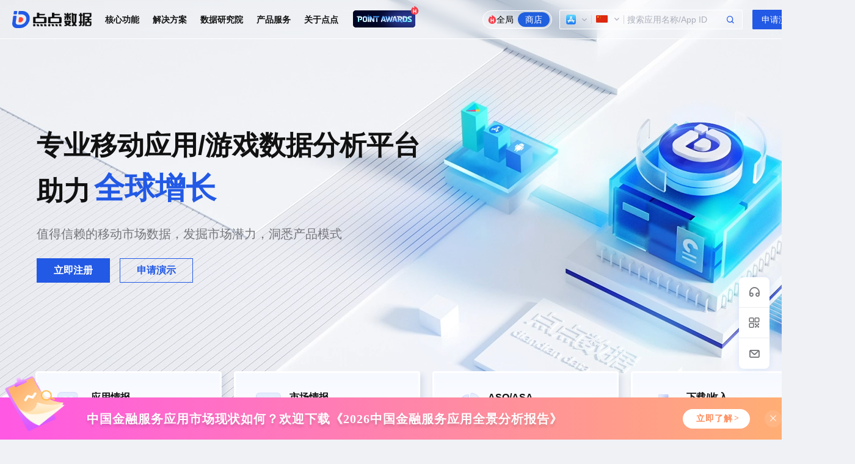

--- FILE ---
content_type: text/html; charset=utf-8
request_url: https://www.diandian.com/
body_size: 14706
content:
<!doctype html>
<html lang="zh-CN">

<head>
  <meta charset="UTF-8">
  <meta name="renderer" content="webkit">
  <meta name="viewport" content="width=device-width,initial-scale=1,user-scalable=no">
  <meta property="og:image" content="https://static.diandian.com/_app/static/logo.png">
  <meta http-equiv="X-UA-Compatible" content="ie=edge">
  <script src="https://map.qq.com/api/gljs?v=2.exp&key=O2DBZ-THO6F-PBIJ7-JFATB-RG2V5-I4BKE"></script>
  <title>点点数据-专业移动应用/游戏App数据查询分析平台</title><meta data-n-head="ssr" charset="utf-8"><meta data-n-head="ssr" name="viewport" content="width=device-width, initial-scale=1"><meta data-n-head="ssr" name="tencent-site-verification" content="cb6de41d4555f14877833af619c0345f"><meta data-n-head="ssr" data-hid="description" name="description" content="点点数据，专业移动应用/游戏App数据查询分析平台，为您提供App市场份额分析(App下载/收入数据)、用户行为分析(App活跃、App留存、使用次数、使用时长、用户画像)等App数据分析统计。"><meta data-n-head="ssr" name="keywords" content="点点数据,App数据查询"><link data-n-head="ssr" rel="icon" type="image/x-icon" href="https://static.diandian.com/_common/static/favicon.ico"><link data-n-head="ssr" rel="dns-prefetch" href="//app.diandian.com"><link data-n-head="ssr" rel="dns-prefetch" href="//mp.diandian.com"><link data-n-head="ssr" rel="dns-prefetch" href="//video.diandian.com"><link data-n-head="ssr" rel="dns-prefetch" href="//b.diandian.com"><script data-n-head="ssr" type="text/javascript" src="https://static.diandian.com/_common/static/iconfont.js" async></script><script data-n-head="ssr" src="https://hm.baidu.com/hm.js?4b46d92b8c2be1622e347873de8ada00"></script><script data-n-head="ssr" src="https://hm.baidu.com/hm.js?c420cc498e4250baa6114afe2947045e"></script><script data-n-head="ssr" src="https://hm.baidu.com/hm.js?e1382854e68f4d69f837bb54a6d1e22f"></script><link rel="stylesheet" href="https://static.diandian.com/_common/styles~fb846e85.23142d9.css"><link rel="stylesheet" href="https://static.diandian.com/_common/styles~91fbae5b.333eddc.css"><link rel="stylesheet" href="https://static.diandian.com/_common/styles~52cf9c39.260b900.css"><link rel="stylesheet" href="https://static.diandian.com/_common/styles~9ecb6240.4b45306.css"><link rel="stylesheet" href="https://static.diandian.com/_common/styles~19652b86.45aada2.css"><link rel="stylesheet" href="https://static.diandian.com/_common/styles~48c9fa38.30cb6ab.css"><link rel="stylesheet" href="https://static.diandian.com/_common/styles~9e184be4.3054f6e.css"><link rel="stylesheet" href="https://static.diandian.com/_common/styles~36598121.acab56c.css"><link rel="stylesheet" href="https://static.diandian.com/_common/styles~69846425.7983c9d.css"><link rel="stylesheet" href="https://static.diandian.com/_common/styles~42f9f7b1.202781e.css"><link rel="stylesheet" href="https://static.diandian.com/_common/styles~72517e41.a3e3896.css"><link rel="stylesheet" href="https://static.diandian.com/_common/styles~008a4c30.04c229b.css"><link rel="stylesheet" href="https://static.diandian.com/_common/styles~c76bb667.c3361e6.css"><link rel="stylesheet" href="https://static.diandian.com/_common/styles~d2284656.e614b78.css"><link rel="stylesheet" href="https://static.diandian.com/_common/styles~819a6d22.6ffa8b4.css"><link rel="stylesheet" href="https://static.diandian.com/_common/styles~c39c3bba.2dc575c.css"><link rel="stylesheet" href="https://static.diandian.com/_common/styles~382a92f4.e179f2e.css"><link rel="stylesheet" href="https://static.diandian.com/_common/styles~75bb53e9.5a590aa.css"><link rel="stylesheet" href="https://static.diandian.com/_common/styles~1db99591.067f563.css"><link rel="stylesheet" href="https://static.diandian.com/_common/styles~01a121c5.265981c.css"><link rel="stylesheet" href="https://static.diandian.com/_common/styles~b53b1976.d9341f4.css"><link rel="stylesheet" href="https://static.diandian.com/_common/styles~14c32445.0e36c8f.css"><link rel="stylesheet" href="https://static.diandian.com/_common/styles~6a96436d.2db092f.css"><link rel="stylesheet" href="https://static.diandian.com/_common/styles~84b15787.52eee41.css"><link rel="stylesheet" href="https://static.diandian.com/_common/styles~a57ff59a.1b7dc90.css"><link rel="stylesheet" href="https://static.diandian.com/_common/styles~00801bd5.f90808f.css"><link rel="stylesheet" href="https://static.diandian.com/_common/styles~332ed6bf.4d11550.css"><link rel="stylesheet" href="https://static.diandian.com/_common/styles~01d99f6b.f46f0ee.css"><link rel="stylesheet" href="https://static.diandian.com/_common/styles~6b71a9ce.c9d4441.css"><link rel="stylesheet" href="https://static.diandian.com/_common/styles~8ab540b9.dc65ec8.css"><link rel="stylesheet" href="https://static.diandian.com/_common/styles~bb980c89.d8be903.css"><link rel="stylesheet" href="https://static.diandian.com/_common/styles~0d724057.5d97d15.css"><link rel="stylesheet" href="https://static.diandian.com/_common/styles~b3d54512.bf976ad.css"><link rel="stylesheet" href="https://static.diandian.com/_common/styles~0ab7da9a.d5bee75.css"><link rel="stylesheet" href="https://static.diandian.com/_common/styles~c1beb84f.a0fcee2.css"><link rel="stylesheet" href="https://static.diandian.com/_common/app~0e8cffab.acae3cc.css">
</head>

<body>
  <div data-server-rendered="true" id="__nuxt"><div id="__layout"><section class="el-container dd-main dd-layout is-vertical" data-v-747d90ac><!----> <div data-v-a250a02c data-v-747d90ac><div class="el-dialog__wrapper" style="display:none;" data-v-a250a02c><div role="dialog" aria-modal="true" aria-label="dialog" class="el-dialog modal-bg-user-sale" style="margin-top:15vh;width:675px;"><div class="el-dialog__header"><span class="el-dialog__title"></span><button type="button" aria-label="Close" class="el-dialog__headerbtn"><i class="el-dialog__close el-icon el-icon-close"></i></button></div><!----><!----></div></div></div> <div data-v-310eca39 data-v-747d90ac><header class="el-header header-wrap" style="height:60px;" data-v-310eca39><div class="dd-content-center dd-flex dd-flex-space dd-align-center" data-v-310eca39><div class="dd-header-left" data-v-310eca39><a href="/" data-v-73e85f46="" class="logo" data-v-310eca39><img src="https://static.diandian.com/_common/img/logo.03bd5b7.png" alt="" class="dd-content-logo" data-v-310eca39></a> <div class="dd-content-tag" data-v-310eca39>
          核心功能
        </div><div class="dd-content-tag" data-v-310eca39>
          解决方案
        </div><div class="dd-content-tag" data-v-310eca39>
          数据研究院
        </div><div class="dd-content-tag" data-v-310eca39>
          产品服务
        </div><div class="dd-content-tag" data-v-310eca39>
          关于点点
        </div> <a href="/annual-list" target="_blank" class="annual-list" data-v-310eca39><video poster="https://static.diandian.com/_common/img/list-btn.dd55377.png" loop="loop" autoplay="autoplay" muted="muted" preload="none" class="video-header-js" data-v-310eca39><source src="https://static.diandian.com/_common/videos/list-btn.e03c180.mp4" type="video/mp4" data-v-310eca39></video> <i class="sketch-icon" style="font-size:14px;margin:0 0 0 0px;color:;cursor:auto;" data-v-8fa9e0b4><svg aria-hidden="true" class="icon svgfont" data-v-8fa9e0b4><use xlink:href="#DianNEWbeifen7" data-v-8fa9e0b4></use></svg></i></a></div> <div class="dd-header-right" data-v-310eca39><div class="search-input borderFFF" data-v-310eca39><div class="dd-flex dd-search-btn dd-align-center" data-v-310eca39><div class="search-type dd-flex" data-v-310eca39><div class="el-tooltip type-item" data-v-310eca39 data-v-310eca39><i class="sketch-icon" style="font-size:14px;margin:0 0 0 0px;color:;cursor:auto;" data-v-8fa9e0b4><svg aria-hidden="true" class="icon svgfont" data-v-8fa9e0b4><use xlink:href="#DianNEWbeifen7" data-v-8fa9e0b4></use></svg></i>
                  全局
                </div> <div class="type-item active" data-v-310eca39>商店</div></div> <!----> <div need-padding="true" data-fetch-key="0" class="dd-search-input home-search-input head-search-input" style="width:300px;" data-v-5db53b71 data-v-310eca39><div aria-haspopup="listbox" role="combobox" aria-owns="el-autocomplete-7210" class="el-autocomplete" data-v-5db53b71><div class="el-input el-input--mini el-input--prefix el-input--suffix"><!----><input type="text" autocomplete="off" valueKey="value" popperClass="dd-search-drop store dd-none " placeholder="搜索应用名称/App ID" fetchSuggestions="function () { [native code] }" triggerOnFocus="true" selectWhenUnmatched="true" debounce="500" placement="bottom-start" popperAppendToBody="true" class="el-input__inner"><span class="el-input__prefix"><div data-v-5db53b71><div class="dd-drop-menu" data-v-e0b8b8c2 data-v-5db53b71><div slot="prefix" class="dd-drop-menu el-dropdown" style="margin:2px 0 0 0;" data-v-e0b8b8c2><p class="dd-flex-space dd-align-center dd-flex" data-v-e0b8b8c2><span class="dd-apple-logo-16" data-v-e0b8b8c2></span><i class="iconfont Dianxiala1" style="font-size:12px;margin:0;color:#ABAEBA;cursor:auto;" data-v-e0b8b8c2></i></p> <ul class="el-dropdown-menu el-popper dd-story-drop-down el-dropdown-menu--mini" style="display:none;" data-v-e0b8b8c2><li tabindex="-1" class="el-dropdown-menu__item select-market-item" data-v-e0b8b8c2><!----><p class="dd-flex-start dd-align-center dd-flex" data-v-e0b8b8c2><span class="dd-apple-logo-16" data-v-e0b8b8c2></span>App Store</p></li><li tabindex="-1" class="el-dropdown-menu__item select-market-item" data-v-e0b8b8c2><!----><p class="dd-flex-start dd-align-center dd-flex" data-v-e0b8b8c2><span class="dd-google-logo-16" data-v-e0b8b8c2></span>Google Play</p></li><li tabindex="-1" class="el-dropdown-menu__item select-market-item" data-v-e0b8b8c2><!----><p class="dd-flex-start dd-align-center dd-flex" data-v-e0b8b8c2><span class="dd-android-logo-16" data-v-e0b8b8c2></span>国内安卓</p></li><li tabindex="-1" class="el-dropdown-menu__item select-market-item" data-v-e0b8b8c2><!----><p class="dd-flex-start dd-align-center dd-flex" data-v-e0b8b8c2><span class="dd-taptap-logo-16" data-v-e0b8b8c2></span>TapTap</p></li></ul></div></div></div><!----><!----></span><span class="el-input__suffix"><span class="el-input__suffix-inner"><div class="search-btn dd-flex dd-flex-center dd-align-center" data-v-5db53b71><i class="iconfont Diansousuo-bai" style="font-size:16px;margin:0;color:;cursor:pointer;" data-v-5db53b71></i></div><!----><!----><!----><!----></span><!----></span><!----><!----></div><div role="region" class="el-autocomplete-suggestion el-popper dd-search-drop store dd-none " style="width:;display:none;"><div class="el-scrollbar"><div class="el-autocomplete-suggestion__wrap el-scrollbar__wrap el-scrollbar__wrap--hidden-default"><ul class="el-scrollbar__view el-autocomplete-suggestion__list"></ul></div><div class="el-scrollbar__bar is-horizontal"><div class="el-scrollbar__thumb" style="width:0;transform:translateX(0%);ms-transform:translateX(0%);webkit-transform:translateX(0%);"></div></div><div class="el-scrollbar__bar is-vertical"><div class="el-scrollbar__thumb" style="height:0;transform:translateY(0%);ms-transform:translateY(0%);webkit-transform:translateY(0%);"></div></div></div></div></div></div></div></div> <div class="dd-demonstration-btn" data-v-310eca39><!----></div> <div class="dd-login-btn" data-v-310eca39><!----> <!----></div></div></div></header> <div data-v-310eca39><div class="home-drop-down" style="left:0;" data-v-154ddab2 data-v-310eca39><!----></div></div></div> <main class="el-main content-wrap" data-v-747d90ac><div class="index-bg" data-v-0559539f data-v-747d90ac><div class="dd-index-bg-content" data-v-3feb3620 data-v-0559539f><div class="video-bg" data-v-3feb3620><!----></div> <div class="dd-index-bg" data-v-3feb3620><div class="dd-bg-img" data-v-3feb3620><h1 class="bg-title title" data-v-3feb3620>专业移动应用/游戏数据分析平台</h1> <div class="dd-flex" data-v-3feb3620><h2 class="bg-title bg-title-2" data-v-3feb3620>助力</h2> <h2 class="upup" data-v-3feb3620>全球增长</h2></div> <h3 class="bg-subtitle" data-v-3feb3620>值得信赖的移动市场数据，发掘市场潜力，洞悉产品模式</h3> <div class="dd-flex" data-v-3feb3620><!----> <!----></div></div></div></div> <div class="dd-index-monitoring-platform " data-v-b3d5a9e2 data-v-0559539f><div class="dd-index-list" data-v-b3d5a9e2><!----> <div class="swiper-button swiper-button-prev dd-felx dd-felx-center dd-align-center" data-v-b3d5a9e2><div class="dd-index-left-icon" data-v-b3d5a9e2><i class="iconfont Dianzuo1" style="font-size:16px;margin:0;color:#ABAEBA;cursor:auto;" data-v-b3d5a9e2 data-v-b3d5a9e2></i></div></div> <div class="swiper-button swiper-button-next dd-felx dd-felx-center dd-align-center" data-v-b3d5a9e2><div class="dd-index-right-icon" data-v-b3d5a9e2><i class="iconfont Dianyou1" style="font-size:16px;margin:0;color:#ABAEBA;cursor:auto;" data-v-b3d5a9e2 data-v-b3d5a9e2></i></div></div></div> <div class="platform-title" data-v-b3d5a9e2>全球 <span data-v-b3d5a9e2>8</span> 大平台实时监控</div> <div class="platform-time" data-v-b3d5a9e2>
    在线应用/游戏监控 ｜<span data-v-b3d5a9e2>13:57</span> 更新
  </div> <div class="platform-main" data-v-b3d5a9e2><div class="platform-content dd-flex-center" data-v-b3d5a9e2><div class="platform-item" data-v-b3d5a9e2><div class="platform-item-content" data-v-b3d5a9e2><div class="left-icon" data-v-b3d5a9e2><img src="https://static.diandian.com/_common/img/AS.157d1dd.png" alt data-v-b3d5a9e2> <span data-v-b3d5a9e2>App Store</span></div> <!----></div> <!----></div><div class="platform-item" data-v-b3d5a9e2><div class="platform-item-content" data-v-b3d5a9e2><div class="left-icon" data-v-b3d5a9e2><img src="https://static.diandian.com/_common/img/GP.2cf443b.png" alt data-v-b3d5a9e2> <span data-v-b3d5a9e2>Google Play</span></div> <!----></div> <!----></div><div class="platform-item" data-v-b3d5a9e2><div class="platform-item-content" data-v-b3d5a9e2><div class="left-icon" data-v-b3d5a9e2><img src="https://static.diandian.com/_common/img/android.559d0c8.png" alt data-v-b3d5a9e2> <span data-v-b3d5a9e2>Android</span></div> <!----></div> <!----></div><div class="platform-item" data-v-b3d5a9e2><div class="platform-item-content" data-v-b3d5a9e2><div class="left-icon" data-v-b3d5a9e2><img src="https://static.diandian.com/_common/img/tap.04a7949.png" alt data-v-b3d5a9e2> <span data-v-b3d5a9e2>TapTap</span></div> <!----></div> <!----></div><div class="platform-item" data-v-b3d5a9e2><div class="platform-item-content" data-v-b3d5a9e2><div class="left-icon" data-v-b3d5a9e2><img src="https://static.diandian.com/_common/img/ps5.cedd3ed.png" alt data-v-b3d5a9e2> <span data-v-b3d5a9e2>PlayStation</span></div> <!----></div> <!----></div><div class="platform-item" data-v-b3d5a9e2><div class="platform-item-content" data-v-b3d5a9e2><div class="left-icon" data-v-b3d5a9e2><img src="https://static.diandian.com/_common/img/xbox.c494a21.png" alt data-v-b3d5a9e2> <span data-v-b3d5a9e2>Xbox</span></div> <!----></div> <!----></div><div class="platform-item" data-v-b3d5a9e2><div class="platform-item-content" data-v-b3d5a9e2><div class="left-icon" data-v-b3d5a9e2><img src="https://static.diandian.com/_common/img/Switch.7c89f45.png" alt data-v-b3d5a9e2> <span data-v-b3d5a9e2>Switch</span></div> <!----></div> <!----></div><div class="platform-item" data-v-b3d5a9e2><div class="platform-item-content" data-v-b3d5a9e2><div class="left-icon" data-v-b3d5a9e2><img src="https://static.diandian.com/_common/img/Steam.31d9f40.png" alt data-v-b3d5a9e2> <span data-v-b3d5a9e2>Steam</span></div> <!----></div> <!----></div></div> <div class="platform-icon" data-v-b3d5a9e2><div class="platform-icon-item platform-icon-0" style="margin-top:99px;" data-v-b3d5a9e2><div class="platform-img-content leave-class" data-v-b3d5a9e2><div class="platform-name" data-v-b3d5a9e2>App Store</div> <img src="https://static.diandian.com/_common/img/AS.157d1dd.png" alt data-v-b3d5a9e2> <div class="line-round" data-v-b3d5a9e2></div> <div class="line" style="height:39px;" data-v-b3d5a9e2></div></div></div><div class="platform-icon-item platform-icon-1" style="margin-top:113px;" data-v-b3d5a9e2><div class="platform-img-content leave-class" data-v-b3d5a9e2><div class="platform-name" data-v-b3d5a9e2>Google Play</div> <img src="https://static.diandian.com/_common/img/GP.2cf443b.png" alt data-v-b3d5a9e2> <div class="line-round" data-v-b3d5a9e2></div> <div class="line" style="height:39px;" data-v-b3d5a9e2></div></div></div><div class="platform-icon-item platform-icon-2" style="margin-top:54px;" data-v-b3d5a9e2><div class="platform-img-content leave-class" data-v-b3d5a9e2><div class="platform-name" data-v-b3d5a9e2>Android</div> <img src="https://static.diandian.com/_common/img/android.559d0c8.png" alt data-v-b3d5a9e2> <div class="line-round" data-v-b3d5a9e2></div> <div class="line" style="height:108px;" data-v-b3d5a9e2></div></div></div><div class="platform-icon-item platform-icon-3" style="margin-top:54px;" data-v-b3d5a9e2><div class="platform-img-content leave-class" data-v-b3d5a9e2><div class="platform-name" data-v-b3d5a9e2>TapTap</div> <img src="https://static.diandian.com/_common/img/tap.04a7949.png" alt data-v-b3d5a9e2> <div class="line-round" data-v-b3d5a9e2></div> <div class="line" style="height:108px;" data-v-b3d5a9e2></div></div></div><div class="platform-icon-item platform-icon-4" style="margin-top:80px;" data-v-b3d5a9e2><div class="platform-img-content leave-class" data-v-b3d5a9e2><div class="platform-name" data-v-b3d5a9e2>PlayStation</div> <img src="https://static.diandian.com/_common/img/ps5.cedd3ed.png" alt data-v-b3d5a9e2> <div class="line-round" data-v-b3d5a9e2></div> <div class="line" style="height:63px;" data-v-b3d5a9e2></div></div></div><div class="platform-icon-item platform-icon-5" style="margin-top:80px;" data-v-b3d5a9e2><div class="platform-img-content leave-class" data-v-b3d5a9e2><div class="platform-name" data-v-b3d5a9e2>Xbox</div> <img src="https://static.diandian.com/_common/img/xbox.c494a21.png" alt data-v-b3d5a9e2> <div class="line-round" data-v-b3d5a9e2></div> <div class="line" style="height:64px;" data-v-b3d5a9e2></div></div></div><div class="platform-icon-item platform-icon-6" style="margin-top:113px;" data-v-b3d5a9e2><div class="platform-img-content leave-class" data-v-b3d5a9e2><div class="platform-name" data-v-b3d5a9e2>Switch</div> <img src="https://static.diandian.com/_common/img/Switch.7c89f45.png" alt data-v-b3d5a9e2> <div class="line-round" data-v-b3d5a9e2></div> <div class="line" style="height:39px;" data-v-b3d5a9e2></div></div></div><div class="platform-icon-item platform-icon-7" style="margin-top:113px;" data-v-b3d5a9e2><div class="platform-img-content leave-class" data-v-b3d5a9e2><div class="platform-name" data-v-b3d5a9e2>Steam</div> <img src="https://static.diandian.com/_common/img/Steam.31d9f40.png" alt data-v-b3d5a9e2> <div class="line-round" data-v-b3d5a9e2></div> <div class="line" style="height:41px;" data-v-b3d5a9e2></div></div></div></div></div> <div class="platform-waves" data-v-b3d5a9e2></div> <div class="particles" data-v-b3d5a9e2></div></div> <div class="serve-customer" data-v-77bff383 data-v-0559539f><div class="title" data-v-77bff383>
    合作客户
  </div> <div class="container" data-v-77bff383><div class="list" data-v-77bff383><!----></div> <div class="list" data-v-77bff383><!----></div></div></div> <div class="dd-common-page" data-v-9a27fece data-v-0559539f><div class="tag-title-content" data-v-9a27fece><div class="tag-index-box" data-v-9a27fece><div class="tag-title tag-title-active" data-v-9a27fece>移动应用</div><div class="tag-title" data-v-9a27fece>游戏赋能</div><div class="tag-title" data-v-9a27fece>投资决策</div></div> <div class="tag-list" data-v-9a27fece><div class="tag-item dd-hover" style="width:calc(100% / 5);" data-v-9a27fece><div data-v-9a27fece><i class="tag-item-icon is-leave" style="background-image:url('https://static.diandian.com/_common/img/common-1.01228f2.png');" data-v-9a27fece></i> <span class="tag-item-title" data-v-9a27fece>应用探索</span> <span class="tag-item-subtitle" data-v-9a27fece>揭示全球地区和应用类别的增长机会</span></div></div><div class="tag-item" style="width:calc(100% / 5);" data-v-9a27fece><div data-v-9a27fece><i class="tag-item-icon is-leave" style="background-image:url('https://static.diandian.com/_common/img/common-2.146cfdf.png');" data-v-9a27fece></i> <span class="tag-item-title" data-v-9a27fece>获客策略</span> <span class="tag-item-subtitle" data-v-9a27fece>洞悉投放策略/功能更迭</span></div></div><div class="tag-item" style="width:calc(100% / 5);" data-v-9a27fece><div data-v-9a27fece><i class="tag-item-icon is-leave" style="background-image:url('https://static.diandian.com/_common/img/common-3.f7ceb03.png');" data-v-9a27fece></i> <span class="tag-item-title" data-v-9a27fece>用户参与</span> <span class="tag-item-subtitle" data-v-9a27fece>挖掘用户属性/制定互动策略</span></div></div><div class="tag-item" style="width:calc(100% / 5);" data-v-9a27fece><div data-v-9a27fece><i class="tag-item-icon is-leave" style="background-image:url('https://static.diandian.com/_common/img/common-4.13e1c20.png');" data-v-9a27fece></i> <span class="tag-item-title" data-v-9a27fece>变现模式</span> <span class="tag-item-subtitle" data-v-9a27fece>评估营利现状/分析竞品收入方案</span></div></div><div class="tag-item" style="width:calc(100% / 5);" data-v-9a27fece><div data-v-9a27fece><i class="tag-item-icon is-leave" style="background-image:url('https://static.diandian.com/_common/img/common-5.5aeebea.png');" data-v-9a27fece></i> <span class="tag-item-title" data-v-9a27fece>辅助分析</span> <span class="tag-item-subtitle" data-v-9a27fece>多方位分析产品逻辑</span></div></div></div></div> <div class="img-content" data-v-9a27fece><div class="img-main" data-v-9a27fece><div class="btn-list" data-v-9a27fece><div class="common-content" data-v-9a27fece><div class="left-btn-item hover-img" data-v-9a27fece><div class="left-icon" data-v-9a27fece><img src="https://static.diandian.com/_common/img/index-app-1.6d09b15.png" alt data-v-9a27fece></div> <div class="right-text" data-v-9a27fece><div data-v-9a27fece>应用排行</div> <div data-v-9a27fece>通过不同维度排行榜更加直观了解应用现状，分析应用市场趋势，快速锁定潜力市场，抓住增长机会</div></div></div><div class="left-btn-item" data-v-9a27fece><div class="left-icon" data-v-9a27fece><img src="https://static.diandian.com/_common/img/index-app-2.2e6a101.png" alt data-v-9a27fece></div> <div class="right-text" data-v-9a27fece><div data-v-9a27fece>市场跟踪</div> <div data-v-9a27fece>透过全球各大应用商店聚合数据，进行全行业规模分布和市场跟踪</div></div></div><div class="left-btn-item" data-v-9a27fece><div class="left-icon" data-v-9a27fece><img src="https://static.diandian.com/_common/img/index-app-3.021646d.png" alt data-v-9a27fece></div> <div class="right-text" data-v-9a27fece><div data-v-9a27fece>全球增长</div> <div data-v-9a27fece>借助全球应用下载收入、用户分布趋势，精准定位全球增长趋势和市场</div></div></div></div></div> <div class="common-img-list" data-v-9a27fece><div class="right-img-item" data-v-9a27fece><img src="https://static.diandian.com/_common/img/index-explore-1.b48db67.png" alt data-v-9a27fece></div></div></div></div></div> <div data-fetch-key="1" class="dd-cms-module" data-v-174e5d3e data-v-0559539f><div class="dd-cms-module-content" data-v-174e5d3e><div class="dd-tag-box dd-flex" data-v-174e5d3e><div class="dd-tag-item tag-active" data-v-174e5d3e>行业资讯</div> <div class="dd-tag-item" data-v-174e5d3e>专题报告</div></div> <div class="loading-wrap dd-cms-list dd-flex dd-flex-center dd-flex-center" style="min-height:auto;height:439px;width:100%;" data-v-1f464530 data-v-174e5d3e><div class="dd-empty-box dd-flex dd-align-center dd-flex-center" style="height:;" data-v-610b69e3 data-v-174e5d3e><div data-v-610b69e3><img src="https://static.diandian.com/_common/img/no-data.92347d2.png" alt srcset style="width:120px;" data-v-610b69e3> <div class="empty-text" data-v-610b69e3>暂无数据</div></div></div> <div class="loading-mask" style="padding:200px 0;background:white;position:absolute;" data-v-1f464530><div class="dd-text-center" style="margin:;" data-v-38ae6f3a data-v-1f464530><div class="lottie-web" style="width:60px;height:60px;" data-v-38ae6f3a></div> <span class="dd-theme-color posotion-relative" data-v-38ae6f3a>加载中...</span></div></div></div> <div class="see-more" data-v-174e5d3e><div class="more" data-v-174e5d3e><!----></div></div></div></div> <div class="dd-index-card" data-v-7c9ac905 data-v-0559539f><div class="dd-index-card-content" data-v-7c9ac905><div class="title" data-v-7c9ac905>点点数据辅助您进行高效的<span data-v-7c9ac905>数据挖掘,</span>更快的决策制定！</div> <div class="card-lsit" data-v-7c9ac905><div class="card-item dd-leave" data-v-7c9ac905><img src="https://static.diandian.com/_common/img/index-card-1.ea07003.png" alt class="card-img" data-v-7c9ac905> <div class="card-title" data-v-7c9ac905>全球应用/游戏数据更新</div> <div class="card-content" data-v-7c9ac905>全球各大应用市场数百万款应用/游戏信息实时更新</div></div><div class="card-item dd-leave" data-v-7c9ac905><img src="https://static.diandian.com/_common/img/index-card-2.d1cde1f.png" alt class="card-img" data-v-7c9ac905> <div class="card-title" data-v-7c9ac905>多维度/定制化榜单</div> <div class="card-content" data-v-7c9ac905>查看数百万款应用的估算数据，了解是哪个商店、哪个国家/地区、哪类应用或什么设备在推动增长。</div></div><div class="card-item dd-leave" data-v-7c9ac905><img src="https://static.diandian.com/_common/img/index-card-3.6228690.png" alt class="card-img" data-v-7c9ac905> <div class="card-title" data-v-7c9ac905>ASO/ASA策略分析</div> <div class="card-content" data-v-7c9ac905>充分了解竞品关键词策略，通过付费搜索广告提升APP下载，全方位提升产品排名，以更低成本驱动用户精准获取。</div></div><div class="card-item dd-leave" data-v-7c9ac905><img src="https://static.diandian.com/_common/img/index-card-4.d3d5d6f.png" alt class="card-img" data-v-7c9ac905> <div class="card-title" data-v-7c9ac905>技术集成</div> <div class="card-content" data-v-7c9ac905>通过分析技术集成、服务支持，深刻剖析应用辅助手段，缩小甚至超越竞品的用户体验</div></div><div class="card-item dd-leave" data-v-7c9ac905><img src="https://static.diandian.com/_common/img/index-card-5.89b61c6.png" alt class="card-img" data-v-7c9ac905> <div class="card-title" data-v-7c9ac905>下载/收入</div> <div class="card-content" data-v-7c9ac905>结合应用/游戏在全球不同国家/地区的预估下载收入数据，分析应用市场趋势，锁定快速增长的市场</div></div><div class="card-item dd-leave" data-v-7c9ac905><img src="https://static.diandian.com/_common/img/index-card-6.6918be4.png" alt class="card-img" data-v-7c9ac905> <div class="card-title" data-v-7c9ac905>用户粘性</div> <div class="card-content" data-v-7c9ac905>通过活跃用户数、市场渗透率、使用时长和使用频率等了解用户参与度指标</div></div><div class="card-item dd-leave" data-v-7c9ac905><img src="https://static.diandian.com/_common/img/index-card-7.df3f7b8.png" alt class="card-img" data-v-7c9ac905> <div class="card-title" data-v-7c9ac905>用户画像&amp;行为分析</div> <div class="card-content" data-v-7c9ac905>基于用户特征和用户行为分析，辅助产品运营和品牌传播，提升应用口碑直观分析您和竞品的用户重叠情况，取长补短，吸引更多用户</div></div><div class="card-item dd-leave" data-v-7c9ac905><img src="https://static.diandian.com/_common/img/index-card-8.d0dd09b.png" alt class="card-img" data-v-7c9ac905> <div class="card-title" data-v-7c9ac905>竞品分析</div> <div class="card-content" data-v-7c9ac905>追踪和监控竞争对手的市场占有率、增长趋势以及排名趋势</div></div></div></div></div> <div class="dd-free-trial" data-v-cba5366a data-v-0559539f><div class="title" data-v-cba5366a>利用全面的应用市场数据不断改进您的 App 产品策略</div> <!----></div></div></main> <footer class="el-footer footer-wrap" style="height:auto;" data-v-747d90ac><div data-fetch-key="2" class="footer-main footer-main" data-v-902c9074 data-v-747d90ac><div class="footer-head" data-v-902c9074><img src="https://static.diandian.com/_common/img/logo.03bd5b7.png" alt class="dd-content-logo" data-v-902c9074> <span data-v-902c9074>互联网大数据中心</span></div> <div class="footer-content" data-v-902c9074><div class="left-footer dd-flex" data-v-902c9074><div class="pointer-tab width-100" style="width:92px;" data-v-902c9074><div class="pointer-title" data-v-902c9074>核心功能</div> <div class="pointer-list dd-flex" data-v-902c9074><div class="pointer-item font-14" data-v-902c9074><a href="https://app.diandian.com/rank/ios/" target="_blank" data-v-902c9074><span data-v-902c9074>应用情报</span></a> <!----> <!----></div><div class="pointer-item font-14" data-v-902c9074><a href="https://app.diandian.com/control/appstore" target="_blank" data-v-902c9074><span data-v-902c9074>市场情报</span></a> <!----> <!----></div><div class="pointer-item font-14" data-v-902c9074><a href="https://app.diandian.com/search/ios-1-5-5-75-0-斗鱼" target="_blank" data-v-902c9074><span data-v-902c9074>ASO/ASA</span></a> <!----> <!----></div><div class="pointer-item font-14" data-v-902c9074><a href="https://app.diandian.com/rank/hotapp-0-4-0-1-0" target="_blank" data-v-902c9074><span data-v-902c9074>下载/收入</span></a> <!----> <!----></div><div class="pointer-item font-14" data-v-902c9074><a href="https://app.diandian.com/app/nd2u6udegmemeid/ios-au?id=1142110895" target="_blank" data-v-902c9074><span data-v-902c9074>用户使用</span></a> <!----> <!----></div><div class="pointer-item font-14" data-v-902c9074><a href="https://app.diandian.com/sdk/rank/install/0-1-75-4-0" target="_blank" data-v-902c9074><span data-v-902c9074>SDK数据</span></a> <!----> <!----></div><div class="pointer-item font-14" data-v-902c9074><a href="https://app.diandian.com/pk/1-75/appInfo" target="_blank" data-v-902c9074><span data-v-902c9074>竞品对比</span></a> <!----> <!----></div><div class="pointer-item font-14" data-v-902c9074><a href="https://app.diandian.com/account/controlnews/" target="_blank" data-v-902c9074><span data-v-902c9074>App监控</span></a> <!----> <!----></div></div> <!----></div><div class="pointer-tab width-100" style="width:92px;margin:0 88px 0 0;" data-v-902c9074><div class="pointer-title" data-v-902c9074>解决方案</div> <div class="pointer-list dd-flex" data-v-902c9074><div class="pointer-item font-14" data-v-902c9074><a href="/solutions/app" target="_blank" data-v-902c9074><span data-v-902c9074>应用方案</span></a> <!----> <!----></div><div class="pointer-item font-14" data-v-902c9074><a href="/solutions/game" target="_blank" data-v-902c9074><span data-v-902c9074>游戏方案</span></a> <!----> <!----></div><div class="pointer-item font-14" data-v-902c9074><a href="/solutions/brand" target="_blank" data-v-902c9074><span data-v-902c9074>品牌方案</span></a> <!----> <!----></div><div class="pointer-item font-14" data-v-902c9074><a href="/solutions/growth" target="_blank" data-v-902c9074><span data-v-902c9074>增长方案</span></a> <!----> <!----></div><div class="pointer-item font-14" data-v-902c9074><a href="/solutions/marketing" target="_blank" data-v-902c9074><span data-v-902c9074>营销方案</span></a> <!----> <!----></div><div class="pointer-item font-14" data-v-902c9074><a href="/solutions/finance" target="_blank" data-v-902c9074><span data-v-902c9074>金融方案</span></a> <!----> <!----></div><div class="pointer-item font-14" data-v-902c9074><a href="/solutions/enterprise" target="_blank" data-v-902c9074><span data-v-902c9074>企业发展方案</span></a> <!----> <!----></div></div> <!----></div><div class="pointer-tab width-100" style="width:70px;margin:0 88px 0 0;" data-v-902c9074><div class="pointer-title" data-v-902c9074>数据研究院</div> <div class="pointer-list dd-flex" data-v-902c9074><div class="pointer-item font-14" data-v-902c9074><a href="/news" target="_blank" data-v-902c9074><span data-v-902c9074>行业资讯</span></a> <!----> <!----></div><div class="pointer-item font-14" data-v-902c9074><a href="/reports" target="_blank" data-v-902c9074><span data-v-902c9074>专题报告</span></a> <!----> <!----></div></div> <!----></div><div class="pointer-tab width-100" style="width:58px;margin:0 88px 0 0;" data-v-902c9074><div class="pointer-title" data-v-902c9074>产品服务</div> <div class="pointer-list dd-flex" data-v-902c9074><div class="pointer-item font-14" data-v-902c9074><a href="https://aso.diandian.com" target="_blank" data-v-902c9074><span data-v-902c9074>ASO优化</span></a> <!----> <!----></div><div class="pointer-item font-14" data-v-902c9074><a href="https://asa.diandian.com" target="_blank" data-v-902c9074><span data-v-902c9074>ASA代投</span></a> <!----> <!----></div><div class="pointer-item font-14" data-v-902c9074><a href="https://app.diandian.com/service/api" target="_blank" data-v-902c9074><span data-v-902c9074>API数据</span></a> <!----> <!----></div><div class="pointer-item font-14" data-v-902c9074><a href="https://app.diandian.com/vip/authority/" target="_blank" data-v-902c9074><span data-v-902c9074>会员中心</span></a> <!----> <!----></div></div> <!----></div><div class="pointer-tab width-100" style="width:70px;margin:0;" data-v-902c9074><div class="pointer-title" data-v-902c9074>关于点点</div> <div class="pointer-list dd-flex" data-v-902c9074><div class="pointer-item font-14" data-v-902c9074><a href="/aboutus" target="_blank" data-v-902c9074><span data-v-902c9074>关于我们</span></a> <!----> <!----></div><div class="pointer-item font-14" data-v-902c9074><a href="/version" target="_blank" data-v-902c9074><span data-v-902c9074>版本更新</span></a> <!----> <!----></div><div class="pointer-item font-14" data-v-902c9074><a href="/problem" target="_blank" data-v-902c9074><span data-v-902c9074>常见问题</span></a> <!----> <!----></div><div class="pointer-item font-14" data-v-902c9074><a href="/terminology" target="_blank" data-v-902c9074><span data-v-902c9074>术语解释</span></a> <!----> <!----></div><div class="pointer-item font-14" data-v-902c9074><a href="/protocolPolicy" target="_blank" data-v-902c9074><span data-v-902c9074>协议&amp;政策</span></a> <!----> <!----></div><div class="pointer-item font-14" data-v-902c9074><a href="/map" target="_blank" data-v-902c9074><span data-v-902c9074>网站地图</span></a> <!----> <!----></div></div> <!----></div><div class="pointer-tab width-100 contact-us" style="margin:0;" data-v-902c9074><div class="pointer-title" data-v-902c9074>联系我们</div> <div class="pointer-list dd-flex" data-v-902c9074></div> <div class="img-list" data-v-902c9074><div class="img-item" data-v-902c9074><img src="https://static.diandian.com/_common/img/yewu.f34a273.png" alt class="dd-img-cover dd-img-contain" data-v-902c9074> <span class="font-12" data-v-902c9074>业务咨询/申请演示</span> <span class="font-12" data-v-902c9074>service@diandian.com</span></div><div class="img-item" data-v-902c9074><img src="https://static.diandian.com/_common/img/shichang.6d8a5db.png" alt class="dd-img-cover dd-img-contain" data-v-902c9074> <span class="font-12" data-v-902c9074>市场/媒体/渠道合作</span> <span class="font-12" data-v-902c9074>chenjinzhu@nana.cn</span></div><div class="img-item" data-v-902c9074><img src="https://static.diandian.com/_common/img/diandian-fuwu.0d65159.png" alt class="dd-img-cover dd-img-contain" data-v-902c9074> <span class="font-12" data-v-902c9074>点点服务号</span> <!----></div></div></div></div></div> <div class="footer-icon-list" data-v-902c9074><div class="footer-list-item" data-v-902c9074><img src="https://static.diandian.com/_common/img/footer-1.de7c5c4.png" alt data-v-902c9074> <span data-v-902c9074>覆盖全球移动市场</span></div><div class="footer-list-item" data-v-902c9074><img src="https://static.diandian.com/_common/img/footer-2.5e68d22.png" alt data-v-902c9074> <span data-v-902c9074>应用市场实时监控</span></div><div class="footer-list-item" data-v-902c9074><img src="https://static.diandian.com/_common/img/footer-3.1ad9430.png" alt data-v-902c9074> <span data-v-902c9074>专业数据分析团队</span></div><div class="footer-list-item" data-v-902c9074><img src="https://static.diandian.com/_common/img/footer-4.7fec95e.png" alt data-v-902c9074> <span data-v-902c9074>灵活高效数据服务</span></div></div> <div class="footer-link dd-flex dd-align-center" data-v-902c9074>
      友情链接:<a target="_blank" href="https://www.baidu.com/" class="about-item dd-flex dd-align-center" data-v-902c9074><!---->
         百度
      </a><a target="_blank" href="https://weibo.com/" class="about-item dd-flex dd-align-center" data-v-902c9074><!---->
         微博
      </a><a target="_blank" href="https://www.douyin.com/" class="about-item dd-flex dd-align-center" data-v-902c9074><!---->
         抖音
      </a><a target="_blank" href="https://app.diandian.com/rank/line-1-0-0-75-0-3-0?upkind=1" class="about-item dd-flex dd-align-center" data-v-902c9074><!---->
         最新APP
      </a><a target="_blank" href=" https://app.diandian.com/rank/line-11-0-0-75-0-3-0" class="about-item dd-flex dd-align-center" data-v-902c9074><!---->
         Google Play上架
      </a><a target="_blank" href="https://90sheji.com/" class="about-item dd-flex dd-align-center" data-v-902c9074><!---->
         90设计
      </a><a target="_blank" href="https://www.youzan.com/" class="about-item dd-flex dd-align-center" data-v-902c9074><!---->
         有赞CRM客户运营系统
      </a><a target="_blank" href="https://www.chaofan.com/" class="about-item dd-flex dd-align-center" data-v-902c9074><!---->
         超凡电竞
      </a></div> <div class="footer-word footer-word-blue" data-v-902c9074><a target="_blank" rel="nofollow" href="https://beian.miit.gov.cn" class="about-item dd-flex dd-align-center" data-v-902c9074><!---->
       沪ICP备2021010088号-1
    </a><a href="javascript:;" class="about-item dd-flex dd-align-center dd-cursor-initial" data-v-902c9074><!---->
       丨Copyright © 2020 Diandian.All Rights Reserved.丨
    </a><a href="http://www.beian.gov.cn/portal/registerSystemInfo?recordcode=31010902003223" class="about-item dd-flex dd-align-center" data-v-902c9074><img src="https://static.diandian.com/_common/img/beian.d0289dc.png" alt class="dd-block w-17" data-v-902c9074>
       沪公网安备 31010902003223号丨
    </a><a href="javascript:;" class="about-item dd-flex dd-align-center dd-cursor-initial" data-v-902c9074><!---->
       归因（上海）科技有限公司
    </a></div></div></footer> <!----><!----><!----><!----><!----> <!----> <!----><!----><!----></section></div></div><script>window.__NUXT__=(function(a,b,c,d,e,f,g,h,i,j,k,l,m,n,o,p,q,r,s,t,u,v,w,x,y,z,A,B,C,D,E,F,G,H,I,J,K,L,M,N,O,P,Q,R){return {layout:n,data:[{baseInfo:{stats:[[d,[4369786,3299068,2911],[4368128,3298096,5158]],[o,[p,5888146,3233],[p,5887708,5474]],[13,[242609,148755,a],[242551,148681,a]],[14,[143838,140294,a],[143797,140256,a]],[q,[280676,260070,a],[280675,260067,a]],[i,[4805093,864538,a],[4804110,863609,a]]],update_time:1768543051}}],fetch:[{companyRoot:r,paddingLeft:"0px",country:j,market:d,platformMap:{ios:d,googleplay:o,android:i,taptap:q},searchData:b,historyList:{words:[],apps:[]},searchCompanyList:[],searchSdkList:[],searchAppList:[],isApp:c,singleAppInfo:{},ajax:c,fetch:c,loading:c,companyLoading:c},{hotList:[],tagActive:d,loading:e},{isShowFriends:e,footerList:[{title:"沪ICP备2021010088号-1",href:"https:\u002F\u002Fbeian.miit.gov.cn",target:f,rel:"nofollow"},{title:"丨Copyright © 2020 Diandian.All Rights Reserved.丨",href:b},{title:"沪公网安备 31010902003223号丨",img:"beian.png",href:"http:\u002F\u002Fwww.beian.gov.cn\u002Fportal\u002FregisterSystemInfo?recordcode=31010902003223"},{title:"归因（上海）科技有限公司",href:b}],friendshipList:[{title:s,href:"https:\u002F\u002Fwww.baidu.com\u002F",target:f},{title:t,href:"https:\u002F\u002Fweibo.com\u002F",target:f},{title:u,href:"https:\u002F\u002Fwww.douyin.com\u002F",target:f},{title:"最新APP",href:"https:\u002F\u002Fapp.diandian.com\u002Frank\u002Fline-1-0-0-75-0-3-0?upkind=1",target:f},{title:"Google Play上架",href:" https:\u002F\u002Fapp.diandian.com\u002Frank\u002Fline-11-0-0-75-0-3-0",target:f},{title:"90设计",href:"https:\u002F\u002F90sheji.com\u002F",target:f},{title:"有赞CRM客户运营系统",href:"https:\u002F\u002Fwww.youzan.com\u002F",target:f},{title:"超凡电竞",href:"https:\u002F\u002Fwww.chaofan.com\u002F",target:f}],rootMenu:[{title:"核心功能",width:v,class:h,list:[{title:"应用情报",href:"https:\u002F\u002Fapp.diandian.com\u002Frank\u002Fios\u002F"},{title:"市场情报",href:"https:\u002F\u002Fapp.diandian.com\u002Fcontrol\u002Fappstore"},{title:"ASO\u002FASA",href:"https:\u002F\u002Fapp.diandian.com\u002Fsearch\u002Fios-1-5-5-75-0-斗鱼"},{title:"下载\u002F收入",href:"https:\u002F\u002Fapp.diandian.com\u002Frank\u002Fhotapp-0-4-0-1-0"},{title:"用户使用",href:"https:\u002F\u002Fapp.diandian.com\u002Fapp\u002Fnd2u6udegmemeid\u002Fios-au?id=1142110895"},{title:"SDK数据",href:"https:\u002F\u002Fapp.diandian.com\u002Fsdk\u002Frank\u002Finstall\u002F0-1-75-4-0"},{title:"竞品对比",href:"https:\u002F\u002Fapp.diandian.com\u002Fpk\u002F1-75\u002FappInfo"},{title:"App监控",href:"https:\u002F\u002Fapp.diandian.com\u002Faccount\u002Fcontrolnews\u002F"}]},{title:"解决方案",width:v,margin:k,class:h,list:[{title:"应用方案",href:"\u002Fsolutions\u002Fapp"},{title:"游戏方案",href:"\u002Fsolutions\u002Fgame"},{title:"品牌方案",href:"\u002Fsolutions\u002Fbrand"},{title:"增长方案",href:"\u002Fsolutions\u002Fgrowth"},{title:"营销方案",href:"\u002Fsolutions\u002Fmarketing"},{title:"金融方案",href:"\u002Fsolutions\u002Ffinance"},{title:"企业发展方案",href:"\u002Fsolutions\u002Fenterprise"}]},{title:"数据研究院",width:w,margin:k,class:h,list:[{title:"行业资讯",href:"\u002Fnews"},{title:"专题报告",href:"\u002Freports"}]},{title:"产品服务",width:"58px",margin:k,class:h,list:[{title:"ASO优化",href:x},{title:"ASA代投",href:"https:\u002F\u002Fasa.diandian.com"},{title:"API数据",href:"https:\u002F\u002Fapp.diandian.com\u002Fservice\u002Fapi"},{title:"会员中心",href:"https:\u002F\u002Fapp.diandian.com\u002Fvip\u002Fauthority\u002F"}]},{title:"关于点点",width:w,class:h,margin:y,list:[{title:"关于我们",href:"\u002Faboutus"},{title:z,href:"\u002Fversion"},{title:"常见问题",href:"\u002Fproblem"},{title:"术语解释",href:"\u002Fterminology"},{title:"协议&政策",href:"\u002FprotocolPolicy"},{title:"网站地图",href:"\u002Fmap"}]},{title:"联系我们",class:"width-100 contact-us",margin:y,imageList:[{url:"https:\u002F\u002Fstatic.diandian.com\u002F_common\u002Fimg\u002Fyewu.f34a273.png",name:"业务咨询\u002F申请演示",email:"service@diandian.com"},{url:"https:\u002F\u002Fstatic.diandian.com\u002F_common\u002Fimg\u002Fshichang.6d8a5db.png",name:"市场\u002F媒体\u002F渠道合作",email:"chenjinzhu@nana.cn"},{url:"https:\u002F\u002Fstatic.diandian.com\u002F_common\u002Fimg\u002Fdiandian-fuwu.0d65159.png",name:"点点服务号"}]}],partners:[{img:b,title:"天眼查",href:b}],downloadQrCode:"https:\u002F\u002Fstatic.diandian.com\u002F_common\u002Fimg\u002Ffooter-code.b05ecac.png",footerTypeList:[{url:"https:\u002F\u002Fstatic.diandian.com\u002F_common\u002Fimg\u002Ffooter-1.de7c5c4.png",text:"覆盖全球移动市场"},{url:"https:\u002F\u002Fstatic.diandian.com\u002F_common\u002Fimg\u002Ffooter-2.5e68d22.png",text:"应用市场实时监控"},{url:"https:\u002F\u002Fstatic.diandian.com\u002F_common\u002Fimg\u002Ffooter-3.1ad9430.png",text:"专业数据分析团队"},{url:"https:\u002F\u002Fstatic.diandian.com\u002F_common\u002Fimg\u002Ffooter-4.7fec95e.png",text:"灵活高效数据服务"}]}],error:A,state:{isPc:e,wwwRoot:"https:\u002F\u002Fwww.diandian.com",appRoot:"https:\u002F\u002Fapp.diandian.com",commonRoot:void 0,videoRoot:"https:\u002F\u002Fvideo.diandian.com",mediaRoot:"https:\u002F\u002Fmp.diandian.com",companyRoot:r,asoRoot:x,mRoot:"https:\u002F\u002Fm.diandian.com",siteRoot:"https:\u002F\u002Fseo.diandian.com",host:"diandian.com",payRoot:"https:\u002F\u002Fpay.diandian.com\u002Fapp\u002Fvip\u002Fpay",hideDiandianServerIcon:c,locales:[B],locale:B,login:c,u:{s:"5ec936221f49f4b4bef6d7287123cbc9",k:"01f1018a7c11df77",l:"0d895530e93f942e",t:b,d:b},activeNav:n,userInfo:{},telModal:b,redirectUrl:b,searchCountry:j,searchMarket:d,isHover:c,loginVoiceCode:c,loginVoiceCodeTime:c,utmSource:b,base:{marketId:d,marketMap:{"1":"Apple Store","2":"华为","3":"小米","4":"vivo","5":"oppo","6":"魅族","7":"应用宝","8":s,"9":C,"10":"豌豆荚","11":"Google Play"},siteMarketId2UrlMap:{"1":{url:"baidu"},"3":{url:"sogou"},"5":{url:C}}},vip:{edition:a,editionVip:D,flagShipEdition:D,forbiddenType:i,vipInfo:{vip_info:{history:a,history_product_type:d,product_type:a,expires_in:a},account_type:a,phone:a,is_custom:a},userInfo:{},showVip:c,viptip:E,vipOrPackage:d,packageInfo:{number:9999999,range:d},payMethod:a,vipEdition:a,vipEditionPriceOption:a,isforbidden:c,isLimit:c,vipDataText:b,flagshipVip:c,priceInfo:{list:[]},followApp:{isShow:c,code:d},showImgDialog:c,chooseAgreement:e,activityStartTime:new Date(1699545600000),activityEndTime:new Date(1719763199000),getReportDialog:c,reportId:b,promotionCode:b,userSaleEndTime:new Date(1767283199000),appReport:{dialogReport:c,list:[],count:a},customPackage:{total:a,customPackageList:[],customPackageData:[]},invoiceManage:{total:a,invoiceList:[]},orderManage:{total:a,orderList:[],invoiceInfo:{}},rebate:{inviteInfo:{},total:a,logsList:[]},subAccountManage:{total:a,acountList:[],surplus:a}},user:{activeMenu:F,followList:[],followOverview:{},emailVerifyLoading:c,monitor:{activeMenu:F,typeMap:{"1":"应用信息监控","2":"榜单监控","3":"ASO关键词监控","4":"ASA竞价词监控","5":"评分评论监控","6":"市场监控","7":"关键词监控"},subTypeMap:{"11":{text:z,path:["-ver"],tool:"在监控时段内，当监控应用发布新版本时，实时推送通知。"},"12":{text:"应用监控(上\u002F下架)",path:[g],tool:"在监控时段内，当监控应用出现上\u002F下架、重新上架时，实时推送通知。"},"13":{text:"同开发者上架新应用",tool:"在监控时段内，当监控应用同开发者上架新应用时，实时推送通知。"},"14":{text:"苹果精品",path:["featured",e],tool:"在监控时段内，当监控应用被苹果精选时，实时推送通知。"},"21":{text:"每日榜单排名提醒",path:[g],tool:"每日定时推送监控应用的榜单排名情况。"},"22":{text:"每日榜单排名变动提醒",path:[g],tool:"在监控时段内，监控应用的榜单排名变动超过自定义变动范围时，实时推送通知。"},"31":{text:"关键词覆盖变动提醒",path:[G],tool:"在监控时段内，监控应用的覆盖关键词变动超过自定义变动范围时（包含清词），实时推送通知"},"32":{text:H,path:[G],tool:"每日定时推送监控应用的关注关键词搜索排名情况。"},"33":{text:I,path:[g],tool:b},"41":{text:"每日ASA竞价词提醒",path:["asm",e],tool:"每日定时推送监控应用所在地区的竞价词和新发现竞价词。"},"51":{text:"每日评分评论提醒",path:[J],tool:"每日定时推送监控应用的 昨日 评分评论统计情况。"},"52":{text:"评论变动提醒",path:[J],tool:"在监控时段内，当监控应用评论数量出现周期内突然增加或减少时，实时进行微信提醒。"},"61":{text:"每日变榜提醒",path:[g],tool:b},"62":{text:"App Store监控提醒",path:[g],tool:b},"64":{text:"下架监控",path:[g],tool:b},"71":{text:I,path:[g],tool:b},"72":{text:H,path:[g],tool:b}},monitorList:[],monitorIdList:[],keywordInfo:{},dynamicList:[],searchApps:[],dynamicCount:{},complate:c,dropDownComplate:c,dropDownMonitor:{}}},home:{word:b},cms:{business:d,cmsList:[],genre_id:b,sub_genre_id:b,word:b,page:d,pagesize:10,problemWord:b,terminologyWord:b},account:{safe:{}},app:{base:{appId:b,baseInfo:{},productDialog:a,platform:"ios",activeMenu:"overview",activeCountry:j,activeLanguage:E,versionList:[],words:b,marketId:d,realMarketId:b,showContact:c,findMarket:b,showIncr:e,wechartReamin:c,clearTimes:[],setScroll:e,onlineCountry:[],onlineCountryIds:[],appTags:{},superiorCompetitors:[],superiorAppMap:{},appStats:{},moduleType:a,singleDataUnavailable:c,outDataUnavailable:c,isGlobal:c,customRangeTime:A,vipCommonLoading:c,chartOptions:[],commonCustomBag:{},competingClearTimes:{},appNavigation:{},collectionApp:[],chartType:b,chartEventOptions:[],chartParams:{},collectionRelationIds:[],idWithCompanyMap:{},baseVersion:{}}},rank:{estimate:{markMap:{},changeInfo:{},industryData:{"1":[]}},mediarank:{redRankListMap:{},articleRankListMap:{},brandRankListMap:{},detailMapData:{}},rank:{rankList:[],listInfo:[],count:100},siterank:{IndexRankList:{},IndexSlIndex:{}},videorank:{liveRankMap:{},goodsRankMap:{},redRankMap:{},videoRankMap:{}}},search:{search:{menu:[{field:"apps",name:"APP应用",icon:"Dianyingyong5"},{field:"account",name:"平台账号",icon:"Dianpingtaizhanghao",children:[{menuSubItem:[]}]},{field:"information",name:"资讯舆情",icon:"Dianzixunyuqing",children:[]},{field:"live",name:"直播",icon:K,children:[]},{field:"enterprise",name:"企业",icon:K},{field:"brand",name:"品牌营销",icon:"Dianmingrentang1"}],childNameMap:{account:{"1":"抖音号","2":L},live:{"1":"带货","2":"其他"},information:{"1":"图文","2":"视频"},brand:{"1":"品牌","2":"商品"}},isSearch:[e,c,c,c,c,c,c],searchData:{},dataLength:[a,a,a,a,a,a],globalSearchKeyWord:b},searchword:{searchWord:b,accountModulesMap:{"0":{name:"微信公众号",list:[{name:"原创文章数"},{name:"预估活跃粉丝"}]},"1":{name:u,list:[{name:M,field:N},{name:O,field:l},{name:P,field:m},{name:Q,field:R}]},"2":{name:L,list:[{name:"关注",field:"follows"},{name:"粉丝",field:l},{name:t,field:m}]},"3":{name:"快手",list:[{name:M,field:N},{name:O,field:l},{name:P,field:m},{name:Q,field:R}]},"4":{name:"小程序",list:[{name:"曝光量"},{name:"涉及公众号"}]}}}},seo:{a:{topApp:{},appsInfoTable:{},wordsList:[],topRank:{},rankInfoTable:[],word:b,counts:{},type:d},r:{funApp:{},commentListCount:a,phoneModelsList:[],commentList:[]}}},serverRendered:e,routePath:"\u002F",config:{}}}(0,"",false,1,true,"_blank","-rank","width-100",2,75,"0 88px 0 0","fans","works","index",11,10353286,12,"https:\u002F\u002Fb.diandian.com","百度","微博","抖音","92px","70px","https:\u002F\u002Faso.diandian.com","0","版本更新",null,"zh","360",-1,3,"info","-aso","每日关键词搜索排名提醒","关键词搜索指数变动提醒","-review","Dianremenzhibo","微博号","点点指数","index_numbers","粉丝数","视频数","获赞数","likes"));</script><script src="https://static.diandian.com/_common/runtime.57cd7e5.js" defer></script><script src="https://static.diandian.com/_common/commons/app~253ae210.040d09f.js" defer></script><script src="https://static.diandian.com/_common/commons/app~d939e436.b486486.js" defer></script><script src="https://static.diandian.com/_common/commons/app~fdc6512a.00b9543.js" defer></script><script src="https://static.diandian.com/_common/commons/app~0605657e.0b75a00.js" defer></script><script src="https://static.diandian.com/_common/commons/app~d2305125.705a9ad.js" defer></script><script src="https://static.diandian.com/_common/styles~fb846e85.ab1d38b.js" defer></script><script src="https://static.diandian.com/_common/styles~91fbae5b.770c5c9.js" defer></script><script src="https://static.diandian.com/_common/styles~52cf9c39.f6c8eca.js" defer></script><script src="https://static.diandian.com/_common/styles~9ecb6240.a6e89c5.js" defer></script><script src="https://static.diandian.com/_common/styles~19652b86.79580bd.js" defer></script><script src="https://static.diandian.com/_common/styles~48c9fa38.5aa7524.js" defer></script><script src="https://static.diandian.com/_common/styles~9e184be4.f1b18ca.js" defer></script><script src="https://static.diandian.com/_common/styles~36598121.f0b4fb4.js" defer></script><script src="https://static.diandian.com/_common/styles~69846425.1e6e0b8.js" defer></script><script src="https://static.diandian.com/_common/styles~42f9f7b1.2318a3f.js" defer></script><script src="https://static.diandian.com/_common/styles~72517e41.d10f194.js" defer></script><script src="https://static.diandian.com/_common/styles~008a4c30.6a45386.js" defer></script><script src="https://static.diandian.com/_common/styles~c76bb667.963570b.js" defer></script><script src="https://static.diandian.com/_common/styles~d2284656.54db306.js" defer></script><script src="https://static.diandian.com/_common/styles~819a6d22.1352f3b.js" defer></script><script src="https://static.diandian.com/_common/styles~c39c3bba.f21ec52.js" defer></script><script src="https://static.diandian.com/_common/styles~382a92f4.ecde02a.js" defer></script><script src="https://static.diandian.com/_common/styles~75bb53e9.00a2572.js" defer></script><script src="https://static.diandian.com/_common/styles~1db99591.334dc19.js" defer></script><script src="https://static.diandian.com/_common/styles~01a121c5.7b490ea.js" defer></script><script src="https://static.diandian.com/_common/styles~b53b1976.17c8a21.js" defer></script><script src="https://static.diandian.com/_common/styles~14c32445.8ef2199.js" defer></script><script src="https://static.diandian.com/_common/styles~6a96436d.46559d8.js" defer></script><script src="https://static.diandian.com/_common/styles~84b15787.11b4495.js" defer></script><script src="https://static.diandian.com/_common/styles~a57ff59a.c630772.js" defer></script><script src="https://static.diandian.com/_common/styles~00801bd5.df70ca6.js" defer></script><script src="https://static.diandian.com/_common/styles~332ed6bf.d1908cc.js" defer></script><script src="https://static.diandian.com/_common/styles~01d99f6b.d169a24.js" defer></script><script src="https://static.diandian.com/_common/styles~6b71a9ce.1b7b342.js" defer></script><script src="https://static.diandian.com/_common/styles~8ab540b9.88a6072.js" defer></script><script src="https://static.diandian.com/_common/styles~bb980c89.33d8d13.js" defer></script><script src="https://static.diandian.com/_common/styles~0d724057.948d47c.js" defer></script><script src="https://static.diandian.com/_common/styles~b3d54512.d7d9122.js" defer></script><script src="https://static.diandian.com/_common/styles~0ab7da9a.34586eb.js" defer></script><script src="https://static.diandian.com/_common/styles~c1beb84f.a9b5383.js" defer></script><script src="https://static.diandian.com/_common/styles~b7594acd.80ab5bb.js" defer></script><script src="https://static.diandian.com/_common/styles~ebc32257.437ed41.js" defer></script><script src="https://static.diandian.com/_common/styles~54fd0efc.f6078b7.js" defer></script><script src="https://static.diandian.com/_common/app~f69643ec.63f9108.js" defer></script><script src="https://static.diandian.com/_common/app~01e7b97c.6f3f819.js" defer></script><script src="https://static.diandian.com/_common/app~06e40da7.23fd1b8.js" defer></script><script src="https://static.diandian.com/_common/app~7a30d29b.f189cd2.js" defer></script><script src="https://static.diandian.com/_common/app~0e8cffab.3121ba5.js" defer></script><script src="https://static.diandian.com/_common/app~b3f87f7f.da53939.js" defer></script><script src="https://static.diandian.com/_common/app~748942c6.a9a6e83.js" defer></script><script src="https://static.diandian.com/_common/app~7274e1de.aec4d88.js" defer></script><script src="https://static.diandian.com/_common/app~5bb1f863.b309b00.js" defer></script><script src="https://static.diandian.com/_common/app~db300d2f.abd4cde.js" defer></script><script src="https://static.diandian.com/_common/app~2aec3c5f.a6ee349.js" defer></script><script src="https://static.diandian.com/_common/app~2119ef82.7dd27f5.js" defer></script><script src="https://static.diandian.com/_common/app~ec219104.b4acece.js" defer></script><script src="https://static.diandian.com/_common/app~be6a9b4d.c34ad99.js" defer></script><script src="https://static.diandian.com/_common/app~a3df519a.f7a7675.js" defer></script><script src="https://static.diandian.com/_common/app~ed9be1e3.4cf7e45.js" defer></script><script src="https://static.diandian.com/_common/app~d71bf088.886e4a8.js" defer></script><script src="https://static.diandian.com/_common/app~41ff223c.98a3d6f.js" defer></script><script src="https://static.diandian.com/_common/app~26381bd2.37091ff.js" defer></script><script src="https://static.diandian.com/_common/app~a31b3962.6566ec8.js" defer></script><script src="https://static.diandian.com/_common/app~88ded296.514de0a.js" defer></script><script src="https://static.diandian.com/_common/app~f3137b1a.3679598.js" defer></script><script src="https://static.diandian.com/_common/app~64e68313.e7fe350.js" defer></script><script src="https://static.diandian.com/_common/app~dc26c9a5.052aeac.js" defer></script><script src="https://static.diandian.com/_common/app~588225d9.9235749.js" defer></script><script src="https://static.diandian.com/_common/app~4813aef3.970006c.js" defer></script><script src="https://static.diandian.com/_common/app~bdcda83c.c5d7dd2.js" defer></script><script src="https://static.diandian.com/_common/app~16d3814e.753218c.js" defer></script><script src="https://static.diandian.com/_common/app~ef4b7b69.907ab1a.js" defer></script><script src="https://static.diandian.com/_common/app~5f2a7c9c.32614a6.js" defer></script><script src="https://static.diandian.com/_common/app~deda5bc4.4cf79dd.js" defer></script><script src="https://static.diandian.com/_common/app~711e47be.c7b0dff.js" defer></script><script src="https://static.diandian.com/_common/app~793f9119.f5bb2c0.js" defer></script><script src="https://static.diandian.com/_common/app~8060198d.88f4a97.js" defer></script><script src="https://static.diandian.com/_common/app~e646cee6.47643f5.js" defer></script><script src="https://static.diandian.com/_common/app~97719bc0.bd49067.js" defer></script><script src="https://static.diandian.com/_common/app~17a549da.2f4ef9b.js" defer></script><script src="https://static.diandian.com/_common/app~12bd776d.b4e116a.js" defer></script><script src="https://static.diandian.com/_common/app~d63aa588.b0657e7.js" defer></script><script src="https://static.diandian.com/_common/app~36e8daa3.a614fe1.js" defer></script><script src="https://static.diandian.com/_common/app~0c625945.ae64861.js" defer></script><script src="https://static.diandian.com/_common/app~08c2c4c4.7858623.js" defer></script><script src="https://static.diandian.com/_common/app~074069b9.df9fd01.js" defer></script><script src="https://static.diandian.com/_common/app~6216c3af.cd9d0c5.js" defer></script><script src="https://static.diandian.com/_common/app~7d359b94.35d4aa7.js" defer></script><script src="https://static.diandian.com/_common/app~57473a66.1b532c1.js" defer></script><script src="https://static.diandian.com/_common/app~56e1be11.8d73663.js" defer></script><script src="https://static.diandian.com/_common/app~b58f7129.47f1e73.js" defer></script><script src="https://static.diandian.com/_common/app~f9ca8911.8e805fd.js" defer></script><script src="https://static.diandian.com/_common/app~cad0fc11.54df4dc.js" defer></script><script src="https://static.diandian.com/_common/app~ec8c427e.f61e05f.js" defer></script><script src="https://static.diandian.com/_common/app~7fda9b95.738d007.js" defer></script><script src="https://static.diandian.com/_common/app~bab4e00d.2898486.js" defer></script><script src="https://static.diandian.com/_common/app~cfbf0a2e.711523a.js" defer></script><script src="https://static.diandian.com/_common/app~fdc6512a.11aa69d.js" defer></script><script src="https://static.diandian.com/_common/app~5e287636.7b8e631.js" defer></script><script src="https://static.diandian.com/_common/app~bd1aa1d7.199154b.js" defer></script><script src="https://static.diandian.com/_common/app~3d531ef3.913da22.js" defer></script><script src="https://static.diandian.com/_common/app~355032d5.fde64de.js" defer></script><script src="https://static.diandian.com/_common/app~d8461cd5.39e183a.js" defer></script><script src="https://static.diandian.com/_common/app~33e35537.9822e09.js" defer></script><script src="https://static.diandian.com/_common/app~9614c307.93e8e7f.js" defer></script><script src="https://static.diandian.com/_common/app~cfcd6536.63f72db.js" defer></script><script src="https://static.diandian.com/_common/app~f538a826.8298c2a.js" defer></script><script src="https://static.diandian.com/_common/app~fd542d86.022f72a.js" defer></script><script src="https://static.diandian.com/_common/app~10d884ce.386e028.js" defer></script><script src="https://static.diandian.com/_common/app~7621f983.ba0f9ea.js" defer></script><script src="https://static.diandian.com/_common/app~02fca611.18a5b39.js" defer></script><script src="https://static.diandian.com/_common/app~f2cb6a90.c00e5bf.js" defer></script><script src="https://static.diandian.com/_common/app~f9738bfe.2ecb297.js" defer></script><script src="https://static.diandian.com/_common/app~9a607d2d.eeba1aa.js" defer></script><script src="https://static.diandian.com/_common/app~92c3d631.01fc9b2.js" defer></script>
</body>
<script src="https://static.diandian.com/_common/static/thinkingdata.umd.min.js?v=1" type="text/javascript"></script>
<script src="https://dot-analytics.oss-cn-hangzhou.aliyuncs.com/js/dot.min.js?v=1"></script>
<script src="https://static.diandian.com/_common/static/pdf.worker.js?v=1" type="text/javascript"></script>
<script>!function(e,a,n,t,o){var c,r,d;e[o]=e[o]||[],c=function(){var a={ti:"343203909",enableAutoSpaTracking:!0};a.q=e[o],e[o]=new UET(a),e[o].push("pageLoad")},(r=a.createElement(n)).src="//bat.bing.com/bat.js",r.async=1,r.onload=r.onreadystatechange=function(){var e=this.readyState;e&&"loaded"!==e&&"complete"!==e||(c(),r.onload=r.onreadystatechange=null)},(d=a.getElementsByTagName(n)[0]).parentNode.insertBefore(r,d)}(window,document,"script",0,"uetq")</script>
<script>let config={mode:"www.diandian.com"===location.host||"vip.diandian.com"===location.host?"":"debug_only",appId:"ababda5ff95f4ea9a26486c01eb43bc3",serverUrl:"https://log.diandian.com/s.gif"};dot.init(config);const loadJsAsync=function(e,o,n){return new Promise((t,r)=>{const a=document.createElement("script");if(a.src=e,a.async=o,n)for(const e in n)a.setAttribute(e,n[e]);const d=()=>{console.info("js loaded: ",e),a.removeEventListener("load",d),t()};a.addEventListener("load",d),a.addEventListener("error",o=>{a.removeEventListener("load",d),console.error("loading js error: ",e,o),r(new Error("Failed to load "+e))}),(document.getElementsByTagName("head")[0]||document.documentElement).appendChild(a)})};function checkURL(e){return new Promise((function(o,n){var t=new XMLHttpRequest;t.open("HEAD",e),t.onload=function(){200==t.status?o(!0):o(!1)},t.onerror=function(){o(!1)},t.send()}))}checkURL("https://www.googletagmanager.com/gtag/js").then(e=>{var o,n,t;e&&(o="https://www.googletagmanager.com/gtag/js?id=G-GVCWL6PNZ2",n=!0,new Promise((e,r)=>{const a=document.createElement("script");if(a.src=o,a.async=n,t)for(const e in t)a.setAttribute(e,t[e]);const d=()=>{console.info("js loaded: ",o),a.removeEventListener("load",d),e()};a.addEventListener("load",d),a.addEventListener("error",e=>{a.removeEventListener("load",d),console.error("loading js error: ",o,e),r(new Error("Failed to load "+o))}),(document.getElementsByTagName("head")[0]||document.documentElement).appendChild(a)})).then(()=>{function e(){dataLayer.push(arguments)}window.dataLayer=window.dataLayer||[],e("js",new Date),e("config","G-GVCWL6PNZ2"),console.info("加载成功"),window.gtag=e}).catch(e=>{console.error("加载失败",e,55555)})}).catch(e=>{console.error("加载失败",e,55555)})</script>
<script type="text/javascript">_linkedin_partner_id="8364268",window._linkedin_data_partner_ids=window._linkedin_data_partner_ids||[],window._linkedin_data_partner_ids.push(_linkedin_partner_id)</script>
<script type="text/javascript">!function(n){window.lintrk||(window.lintrk=function(n,t){window.lintrk.q.push([n,t])},window.lintrk.q=[]);var t=document.getElementsByTagName("script")[0],i=document.createElement("script");i.type="text/javascript",i.async=!0,i.src="https://snap.licdn.com/li.lms-analytics/insight.min.js",t.parentNode.insertBefore(i,t)}()</script>
<noscript>
  <img height="1" width="1" style="display:none" alt="" src="https://px.ads.linkedin.com/collect/?pid=8364268&fmt=gif">
</noscript>

</html>

--- FILE ---
content_type: text/css
request_url: https://static.diandian.com/_common/styles~fb846e85.23142d9.css
body_size: 3861
content:
.dialog-card[data-v-39dbe31a]{width:852px;height:119px;margin:30px 0 19px 16px;position:relative}.dialog-card .card-item:not(.activecard):hover .item-tite[data-v-39dbe31a]{color:#2259e5}.dialog-card .userchoice[data-v-39dbe31a]{position:absolute;top:-14px;right:0;width:108px;height:28px;display:inline-block;background-size:cover;background-repeat:no-repeat;background-position:50%;background-image:url(https://static.diandian.com/_common/img/edition.53d4938.png);display:flex;justify-content:center}.dialog-card .userchoice span[data-v-39dbe31a]{font-family:PingFangSC-Regular,PingFang SC;font-weight:400;color:#fff;line-height:28px}.dialog-card .edition[data-v-39dbe31a]{margin-bottom:4px;position:relative;width:72px;display:flex;justify-content:flex-end}.dialog-card .activecard.card-item[data-v-39dbe31a]{background:url(https://static.diandian.com/_common/img/priceactive.2fd0f3c.png)!important;background-size:100% 100%!important;color:#fff!important}.dialog-card .card-item[data-v-39dbe31a]{position:relative;width:267px;height:119px;margin-right:26px;background:#f7f8fa;border-radius:4px}.dialog-card .card-item .item-tite[data-v-39dbe31a]{width:48px;height:32px;font-size:16px;line-height:32px;white-space:nowrap}.dialog-card .card-item .item-desc[data-v-39dbe31a]{font-size:14px}.dialog-card .card-item .item-desc p[data-v-39dbe31a]{height:20px}.dialog-card .card-item[data-v-39dbe31a]:nth-child(3){margin-right:0}.dialog-card .triangle[data-v-39dbe31a]{position:absolute;top:108px;right:90px;border:10px solid transparent;border-top-color:#fee9cc}[data-v-4a0e5a1d] .el-dialog__body,[data-v-4a0e5a1d] .el-dialog__header{padding:0}.box[data-v-4a0e5a1d]{padding:0 9px}.box .header[data-v-4a0e5a1d]{padding:17px 15px;border-bottom:1px solid #ebecf0}.box .content[data-v-4a0e5a1d]{padding:12px 15px;font-size:12px;height:445px;overflow:scroll}.box .content .title[data-v-4a0e5a1d]{font-size:14px;font-weight:500;font-family:PingFang SC-Medium,PingFang SC}.box .content .double-item[data-v-4a0e5a1d],.box .content .item[data-v-4a0e5a1d],.box .content .title[data-v-4a0e5a1d]{padding:12px 0;border-bottom:1px solid #ebecf0}.box .content .double-item .right .right-item[data-v-4a0e5a1d]{line-height:20px;text-align:right}.fixed-width[data-v-77362778]{min-width:208px!important}.fixed-width[data-v-77362778]:last-child{min-width:294px!important}.vip-price[data-v-77362778]{width:100%;height:136px;padding:0 16px;margin-bottom:13px;transition:transform .3s}.vip-price .vip-price-item[data-v-77362778]:not(.price-active):hover{color:#2259e5;border:2px solid #2259e5}.vip-price .vip-price-item:not(.price-active):hover .discount[data-v-77362778]{top:-9px!important;right:7px!important}.vip-price .vip-price-item:not(.price-active):hover .suject[data-v-77362778]{top:-14px!important;left:-14px!important}.vip-price .vip-price-item[data-v-77362778]{box-sizing:border-box;min-width:201px;height:100%;border:1px solid #ebecf0;position:relative;border-radius:8px;margin-right:16px;padding:0 8px}.vip-price .vip-price-item[data-v-77362778]:last-child{margin-right:0}.vip-price .vip-price-item .discount[data-v-77362778]{position:absolute;right:8px;top:-8px;text-align:center;line-height:24px}.vip-price .vip-price-item .normal[data-v-77362778]{width:44px;height:22px;background:url(https://static.diandian.com/_common/img/zhekou.f107443.png);background-size:contain;background-repeat:no-repeat;padding-left:7px}.vip-price .vip-price-item .countdown[data-v-77362778]{width:113px;height:22px;background:url(https://static.diandian.com/_common/img/zhekou-1.a8d945c.png);background-size:contain;background-repeat:no-repeat;padding-left:2px}.vip-price .vip-price-item .suject[data-v-77362778]{width:70px;height:70px;position:absolute;left:-13px;top:-13px}.vip-price .vip-price-item .time[data-v-77362778]{width:100%;height:20px;line-height:20px;margin-bottom:4px}.vip-price .vip-price-item .price-mouth[data-v-77362778]{width:100%;height:50px;line-height:50px;margin-bottom:2px}.vip-price .vip-price-item .price-mouth .money[data-v-77362778]{font-size:36px}.vip-price .vip-price-item .count>span[data-v-77362778]{color:#fa4441}.vip-price .price-active[data-v-77362778]{color:#2259e5;border:2px solid #2259e5}.vip-price .price-active .discount[data-v-77362778]{top:-9px!important;right:7px!important}.vip-price .price-active .suject[data-v-77362778]{top:-14px!important;left:-14px!important}.switch-btn[data-v-77362778]{position:absolute;top:calc(50% - 18px);background:#fff;border-radius:50%;z-index:1;cursor:pointer}.back[data-v-77362778]{left:18px}.next[data-v-77362778]{right:18px}.dd-vip-user-head[data-v-f80ee5c2]{width:100%;height:108px;background:url(https://static.diandian.com/_common/img/vipheader.d0afbdc.png);padding:13px 16px 0;position:relative;background-size:100% 100%}.dd-vip-user-head .close[data-v-f80ee5c2]{position:absolute;width:15px;height:15px;right:16px;top:13px}.dd-vip-user-head .top-info[data-v-f80ee5c2]{width:100%;height:30px}.dd-vip-user-head .user-img[data-v-f80ee5c2]{width:30px;height:30px;border-radius:50%;overflow:hidden;margin-right:10px;border:1px solid #ebecf0}.dd-vip-user-head .user-vip[data-v-f80ee5c2]{width:100%;flex:1}.dd-vip-user-head .user-vip .vip[data-v-f80ee5c2]{height:20px;line-height:20px;color:#111}.dd-vip-user-head .user-vip .vip .r[data-v-f80ee5c2]{color:#e32f2a;font-size:16px;margin-right:4px}.dd-vip-user-head .user-vip .vip img[data-v-f80ee5c2]{width:32px;-o-object-fit:contain;object-fit:contain}.dd-vip-user-head .user-vip .vip .edition[data-v-f80ee5c2]{margin-right:4px}.dd-vip-user-head .user-agreen[data-v-f80ee5c2]{width:100%;margin-top:24px}.dd-vip-user-head .user-agreen .left-button-list[data-v-f80ee5c2]{display:flex;align-items:center}.dd-vip-user-head .user-agreen .left-button-list .left-buttom-item[data-v-f80ee5c2]:hover{color:#2259e5}.dd-vip-user-head .user-agreen .left-button-list div[data-v-f80ee5c2]{height:28px;font-size:20px;line-height:23px;margin-right:48px;position:relative}.dd-vip-user-head .user-agreen .left-button-list .active[data-v-f80ee5c2]{font-weight:600;color:#2259e5}.dd-vip-user-head .user-agreen .left-button-list .active[data-v-f80ee5c2]:after{content:"";position:absolute;left:50%;bottom:-12px;width:16px;height:4px;background-color:#2259e5;border-radius:15px;transform:translateX(-50%)}.dd-vip-user-head .user-agreen .right-agreen[data-v-f80ee5c2]{flex:1;display:flex;justify-content:flex-end;text-align:right}.dd-vip-user-head .user-agreen .right-agreen .u[data-v-f80ee5c2]{text-decoration:underline}.dd-vip-user-head .user-agreen .right-agreen .u[data-v-f80ee5c2]:first-child{margin-right:20px}.dd-vip-user-head .user-agreen .right-agreen .u[data-v-f80ee5c2]:hover{color:rgba(34,89,229,.8)}.forbidden-modal[data-v-cde8b832]{width:100%;background:#fff;border-radius:4px}.forbidden-modal .forbidden-header[data-v-cde8b832]{width:100%;height:45px;padding:0 24px;border-bottom:1px solid #ebecf0}.forbidden-modal .forbidden-body[data-v-cde8b832]{width:100%;height:237px;justify-content:center}.forbidden-modal .forbidden-body .img-forbidden[data-v-cde8b832]{width:47px;margin-bottom:20px}.forbidden-modal .remain-title[data-v-cde8b832]{margin-bottom:8px;padding:0 24px;text-align:center}.forbidden-modal .forbidden-footer[data-v-cde8b832]{border-top:1px solid #ebecf0;padding:0 24px;width:100%;height:64px;background:#fff}.forbidden-modal .forbidden-footer .el-button[data-v-cde8b832]{font-weight:400;padding:9px 29px;margin-left:20px;font-size:14px}.forbidden-modal .forbidden-footer .padding-12[data-v-cde8b832]{padding:9px 12px}.index-ad-warpper[data-v-2641a5c1]{width:100vw;min-width:1280px;height:70px;background-size:cover;background-position:50%;z-index:999}.index-ad-warpper-FF58E4[data-v-2641a5c1]{background:linear-gradient(90deg,#ff58e4,#ffae74)}.index-ad-warpper-2520FF[data-v-2641a5c1]{background:linear-gradient(90deg,#2520ff,#61d0ff)}.index-ad-warpper-4B52FF[data-v-2641a5c1]{background:linear-gradient(90deg,#4b52ff,#6934ff)}.index-ad-fixed[data-v-2641a5c1]{position:fixed;left:0;bottom:-1px}.index-ad-warpper .index-ad-content[data-v-2641a5c1]{display:flex;justify-content:space-between;align-items:center;height:70px;font-size:20px;font-family:PingFang SC-Medium,PingFang SC;font-weight:600;letter-spacing:1px;color:#fff;width:1280px;padding-left:8px;margin:0 auto}.index-ad-warpper .index-ad-content .search-icon[data-v-2641a5c1]{width:98px;height:91px;margin-top:-36px}.index-ad-warpper .index-ad-content .left[data-v-2641a5c1]{display:flex}.index-ad-warpper .index-ad-content .left .title[data-v-2641a5c1]{margin-left:36px;line-height:70px;text-shadow:0 4px 4px rgba(0,0,0,.15)}.index-ad-content .index-ad-tag[data-v-2641a5c1]{color:#ffd43e}.index-ad-content .index-ad-link[data-v-2641a5c1]{width:110px;height:32px;background:#fff;border-radius:23px 23px 23px 23px;font-size:14px;font-family:PingFang SC-Medium,PingFang SC;font-weight:600;color:#fd8a59;line-height:32px;text-align:center;cursor:pointer;transition:.2s;position:relative;padding-right:6px}.index-ad-content .index-ad-link b[data-v-2641a5c1]{font-size:14px;position:absolute;top:-1px;margin-left:2px}.index-ad-content .index-ad-link[data-v-2641a5c1]:hover{transform:scale(1.1);line-height:32px}.index-ad-content-right[data-v-2641a5c1]{display:flex;align-items:center;padding-left:0}.index-ad-warpper .index-ad-img[data-v-2641a5c1]{width:100%;height:100%;-o-object-fit:cover;object-fit:cover}.index-ad-colse[data-v-2641a5c1]{margin-left:24px;width:28px;height:28px;background:hsla(0,0%,100%,.1);font-size:16px;text-align:center;line-height:28px;border-radius:50%}.index-ad-colse i[data-v-2641a5c1]{cursor:pointer}.index-ad-colse[data-v-2641a5c1]:hover{transform:scale(1.1)}.app-info[data-v-9abb97d0]{cursor:pointer}.app-info .logo[data-v-9abb97d0]{width:44px;height:44px;border-radius:8px}.app-info .right[data-v-9abb97d0]{flex:1;width:0;text-align:left;margin-left:6px;margin-right:6px}.app-info .right .title[data-v-9abb97d0]{line-height:22px;height:22px}.app-info .right .title .logo-icon[data-v-9abb97d0]{width:14px;height:14px;border-radius:2px;margin-left:4px}.app-info .right .tip[data-v-9abb97d0]{line-height:22px;height:22px}[data-v-b15c21d2] .el-dialog__body,[data-v-b15c21d2] .el-dialog__header{padding:0}.box[data-v-b15c21d2]{width:576px;height:402px}.box .header[data-v-b15c21d2]{height:50px;padding:0 16px 0 24px;margin-bottom:25px;border-bottom:1px solid #f5f5f5}.box .content .title[data-v-b15c21d2]{padding-left:24px}.box .content .title .tip[data-v-b15c21d2]{color:#2259e5}.box .content .pic[data-v-b15c21d2]{padding:0 24px;height:300px;position:relative}.box .content .pic .img-next[data-v-b15c21d2]{-o-object-fit:fill;object-fit:fill;margin-top:-30px}.box .content .pic .img-position[data-v-b15c21d2]{position:absolute;bottom:20px;left:237px;width:86px;height:8px;z-index:99}.custom-bag-table[data-v-548eeb4c]{background-color:#fff;border-radius:4px}.custom-bag-table .bag-title[data-v-548eeb4c]{height:58px;line-height:58px;padding:0 24px;border-bottom:1px solid #ebecf0}.custom-bag-table .bag-title .bg-gift[data-v-548eeb4c]{width:20px;height:20px;background-color:#ff443f;border-radius:10px;cursor:pointer}.custom-bag-table .bag-title .txt-gift[data-v-548eeb4c]{margin-left:6px}.custom-bag-table .el-table-box[data-v-548eeb4c]{padding-top:24px}.custom-bag-table .el-pag[data-v-548eeb4c]{padding:16px 0}.select-card-table[data-v-046a77cd]{position:relative}.select-card-table .select-input[data-v-046a77cd]{min-width:244px;display:inline-block;height:32px;border:1px solid #ebecf0;border-radius:4px;padding:0 16px}.select-card-table .select-input .select-inner[data-v-046a77cd]{height:100%}.select-card-table .norotate[data-v-046a77cd]{transition:all .5s}.select-card-table .rotate[data-v-046a77cd]{transform:rotate(180deg);transition:all .5s}.select-card-table .el-table-box[data-v-046a77cd]{position:absolute;top:40px;left:0;z-index:2;padding-top:24px;width:386px;background-color:#fff;border-radius:4px;border:1px solid #ebecf0;max-height:300px;overflow:scroll}[data-v-78e20218] .el-dialog__body,[data-v-78e20218] .el-dialog__header{padding:0}.box[data-v-78e20218]{-webkit-user-select:none;-moz-user-select:none;-ms-user-select:none;user-select:none;width:500px}.box .red[data-v-78e20218]{color:red}.box .header[data-v-78e20218]{height:48px;padding:0 16px 0 24px;border-bottom:1px solid #ebecf0}.box .content[data-v-78e20218]{padding:38px 0 30px}.box .content .tip[data-v-78e20218]{margin-bottom:16px}.box .content .app-info[data-v-78e20218]{width:244px;height:56px;border-radius:4px;border:1px solid #ebecf0;display:flex;align-items:center;position:relative;margin:0 0 20px}.box .content .app-info .contrast-info[data-v-78e20218]{width:177px;height:100%;border-right:1px solid #ebecf0;display:flex;align-items:center}.box .content .app-info .contrast-info .contrast-logo[data-v-78e20218]{width:40px;height:40px;border-radius:8px;border:1px solid #ebecf0;margin:0 8px;overflow:hidden}.box .content .app-info .contrast-info .contrast-logo img[data-v-78e20218]{width:100%;height:100%;display:block;-o-object-fit:cover;object-fit:cover}.box .content .app-info .contrast-info .contrast-text[data-v-78e20218]{width:113px;margin-top:3px}.box .content .app-info .contrast-platfom[data-v-78e20218]{width:40px;height:100%;margin-left:8px;display:flex;justify-content:center;align-items:center;flex-direction:column}.box .content .app-info .contrast-platfom .platfom-item[data-v-78e20218]{font-size:12px}.box .content .app-info .contrast-platfom .platfom-item img[data-v-78e20218]{width:14px;height:14px;margin-right:2px}.box .content .app-info .contrast-options[data-v-78e20218]{width:26px;height:100%;padding:7px 0;background:#f7f8fa;display:flex;flex-direction:column;justify-content:center;align-items:center}.box .footer[data-v-78e20218]{padding-right:20px;height:68px;border-top:1px solid #ebecf0}.box1[data-v-78e20218]{-webkit-user-select:none;-moz-user-select:none;-ms-user-select:none;user-select:none;width:500px;padding-bottom:68px}.box1 .text1[data-v-78e20218]{margin:30px 0}.box1 .header1[data-v-78e20218]{height:45px;padding:0 16px 0 24px}.box1 .no-data[data-v-78e20218]{width:80px}.box1 .footer1[data-v-78e20218]{width:258px;margin:0 auto}.box1 .footer1 .button1[data-v-78e20218]{width:120px}.dd-lock-app .bgc[data-v-7b4ef21e]{height:16px;background:#f0f1f5}.lock-app[data-v-7b4ef21e]{height:152px;background-image:url(https://static.diandian.com/_common/img/unlock.6ad73b0.png);background-size:100% 100%;border-radius:4px}.lock-app .btn[data-v-7b4ef21e]{margin-bottom:16px}.dd-table-limit[data-v-b0eb4e60]{width:100%;height:152px;font-size:16px;background:url(https://static.diandian.com/_common/img/tablelimit.7190ea8.png);background-repeat:no-repeat;background-size:cover}.dd-table-limit .vip-btn[data-v-b0eb4e60]{margin-bottom:14px;font-size:16px;height:36px;line-height:36px;padding:0;width:136px;background:#f90;border:1px solid #f90}[data-v-70aa2427] .el-dialog__body,[data-v-70aa2427] .el-dialog__header{padding:0}.box[data-v-70aa2427]{-webkit-user-select:none;-moz-user-select:none;-ms-user-select:none;user-select:none;width:500px}.box .red[data-v-70aa2427]{color:red}.box .header[data-v-70aa2427]{height:48px;padding:0 16px 0 24px;border-bottom:1px solid #ebecf0}.box .content[data-v-70aa2427]{padding:32px 0 74px}.box .content .blue-img[data-v-70aa2427]{height:66px}.box .content .top-text[data-v-70aa2427]{margin-top:11px;margin-bottom:8px}.box .content .bottom-text[data-v-70aa2427]{font-weight:400}.box .footer[data-v-70aa2427]{padding-right:20px;height:68px;border-top:1px solid #ebecf0}.pre-view-item[data-v-7fe2de79]{margin-top:20px;width:210px;height:546px;background-color:#fff;border-radius:4px;overflow:hidden}.pre-view-item .item-header[data-v-7fe2de79]{height:48px;text-align:center;line-height:48px}.pre-view-item .yellow[data-v-7fe2de79]{background-color:rgba(218,163,84,.1);color:#daa354}.pre-view-item .purple[data-v-7fe2de79]{background-color:rgba(130,74,245,.1);color:#824af5}.pre-view-item .red[data-v-7fe2de79]{background-color:rgba(227,81,80,.1);color:#e35150}.pre-view-item .content[data-v-7fe2de79]{padding-left:16px}.pre-view-item .content .second-title[data-v-7fe2de79]{height:32px;line-height:32px}.pre-view-item .content .item[data-v-7fe2de79]{height:36px}.pre-view-item .content .item .item-inner[data-v-7fe2de79]{height:24px;border-bottom:1px dashed #2259e5}.pre-view-item .content .item .img-next[data-v-7fe2de79]{width:16px;height:16px;-o-object-fit:contain;object-fit:contain;margin-left:4px}[data-v-0849fbe5] .el-dialog__body,[data-v-0849fbe5] .el-dialog__header{padding:0}.box[data-v-0849fbe5]{width:885px;height:650px;background-image:url(https://static.diandian.com/_common/img/preview.a75e882.png);background-size:100% 100%}.box .header[data-v-0849fbe5]{height:45px;border-bottom:1px solid #e4e5e7;padding:0 16px 0 24px}.use-record-table[data-v-3390f602]{margin-top:16px;background-color:#fff;border-radius:4px}.use-record-table .bag-title[data-v-3390f602]{height:58px;line-height:58px;padding-left:24px;border-bottom:1px solid #ebecf0}.use-record-table .el-table-box[data-v-3390f602]{padding-top:24px}.use-record-table .el-pag[data-v-3390f602]{padding:16px 0}.dd-table-limit[data-v-8dee7c28]{width:100%;height:140px;font-size:14px;background:url(https://static.diandian.com/_common/img/tablelimit.7190ea8.png);background-repeat:no-repeat;background-size:cover;border-top-left-radius:8px;border-top-right-radius:8px}.dd-table-limit .title-text[data-v-8dee7c28]{margin:27px 0 10px}.dd-table-limit .title-text .limit-text[data-v-8dee7c28]{font-size:14px;color:#44240a;line-height:16px}.dd-table-limit .title-text .limit-text span[data-v-8dee7c28]{font-weight:700}.dd-table-limit .title-text .edition-hint[data-v-8dee7c28]{font-size:12px;height:24px;color:#b77f52;line-height:24px;text-align:center;background:rgba(255,197,142,.2);border-radius:13px;margin:8px auto 0;position:relative;z-index:1;display:inline-block;padding:0 36px}.dd-table-limit .vip-btn[data-v-8dee7c28]{font-size:14px;height:32px;line-height:32px;padding:0;width:128px;background:linear-gradient(178deg,#ffba50,#ff7a00);color:#fff;border-radius:4px;cursor:pointer}.dd-poster-dialog-box[data-v-5655d639]{position:relative}.dd-poster-dialog-box[data-v-5655d639] .el-dialog__header{display:none}.dd-poster-dialog-box[data-v-5655d639] .el-dialog__body{padding:0}.dd-poster-dialog-box .close-btn[data-v-5655d639]{position:absolute;top:-32px;right:-32px}.dd-poster-dialog-box .poster-box[data-v-5655d639]{overflow:hidden}.dd-poster-dialog-box .poster-box .poster-header[data-v-5655d639]{padding:14px 24px}.dd-poster-dialog-box .poster-box .downloads-btn[data-v-5655d639]{height:32px}.dd-poster-dialog-box .poster-box .poster-canvas[data-v-5655d639]{margin:0 31px 35px;width:320px;height:600px;box-shadow:0 4px 10px 1px rgba(168,162,162,.25);border-radius:10px}.dd-poster-dialog-box .poster-box .poster-canvas canvas[data-v-5655d639]{width:320px;height:600px}.dd-table-limit[data-v-16c34866]{width:100%;height:152px;font-size:16px;background:url(https://static.diandian.com/_common/img/tablelimit.7190ea8.png);background-repeat:no-repeat;background-size:cover;border-top-left-radius:8px;border-top-right-radius:8px}.dd-table-limit .title-text[data-v-16c34866]{margin:30px 0 14px}.dd-table-limit .vip-btn[data-v-16c34866]{font-size:16px;height:36px;line-height:36px;padding:0;width:136px;background:#f90;border:1px solid #f90}

--- FILE ---
content_type: text/css
request_url: https://static.diandian.com/_common/styles~91fbae5b.333eddc.css
body_size: 2844
content:
.dd-svg-icon[data-v-261458b8]{width:1em;height:1em;vertical-align:middle;fill:currentColor;overflow:hidden}.dd-app[data-v-8df8ddf8]{display:flex;cursor:default;height:100%;align-items:stretch}.dd-app .href-app-logo[data-v-8df8ddf8],.dd-app[data-v-8df8ddf8]{position:relative}.dd-app .empty[data-v-8df8ddf8]{width:100%;height:100%;-o-object-fit:contain;object-fit:contain}.dd-app .dd-app-logo[data-v-8df8ddf8]{display:inline-block;overflow:hidden;width:100%;height:100%;float:left;border:1px solid #ebecf0}.dd-app .dd-app-logo.down[data-v-8df8ddf8]{-webkit-filter:grayscale(100%);filter:grayscale(100%);position:relative}.dd-app .dd-app-logo.down[data-v-8df8ddf8]:before{text-align:center;width:70%;height:20%;display:flex;justify-content:center;align-items:center;background-color:#fff;content:"已下架";position:absolute;left:-20%;top:5%;color:#abaeba;transform:rotate(-45deg);font-family:PingFangSC-Semibold,PingFang SC,sans-serif;font-weight:600;box-shadow:0 5px 4px #74757a}.dd-app.right-info[data-v-8df8ddf8]{justify-content:flex-start;align-items:center}.dd-app.bottom-info[data-v-8df8ddf8]{flex-direction:column;justify-content:center;align-items:center}.dd-app.left-info[data-v-8df8ddf8]{flex-direction:row-reverse;align-items:center;justify-content:flex-end}.dd-app.top-info[data-v-8df8ddf8]{flex-direction:column-reverse;justify-content:center;align-items:center}.dd-app .dd-app-info[data-v-8df8ddf8]{display:flex;flex-direction:column;justify-content:center;width:70%;text-align:left}.dd-app .dd-app-info>p>a[data-v-8df8ddf8],.dd-app .dd-app-info>p[data-v-8df8ddf8]{width:100%;display:block;white-space:nowrap;-ms-text-overflow:ellipsis;text-overflow:ellipsis;overflow:hidden}.dd-app .dd-app-info a[data-v-8df8ddf8]:hover{color:#2259e5}.dd-app[data-v-7903ca26]{display:flex;cursor:default;height:100%;position:relative}.dd-app .dd-app-logo[data-v-7903ca26]{display:inline-block;overflow:hidden;width:100%;height:100%;float:left;border:1px solid #ebecf0}.dd-app .dd-app-logo.down[data-v-7903ca26]{-webkit-filter:grayscale(100%);filter:grayscale(100%);position:relative}.dd-app .dd-app-logo.down[data-v-7903ca26]:before{text-align:center;width:70%;height:20%;display:flex;justify-content:center;align-items:center;background-color:#fff;content:"已下架";position:absolute;left:-20%;top:5%;color:#abaeba;transform:rotate(-45deg);font-family:PingFangSC-Semibold,PingFang SC,sans-serif;font-weight:600;box-shadow:0 5px 4px #74757a}.dd-app.right-info[data-v-7903ca26]{justify-content:flex-start;align-items:center}.dd-app .dd-app-info[data-v-7903ca26]{display:flex;flex-direction:column;justify-content:center;width:70%;text-align:left;line-height:1}.dd-app .dd-app-info .develop-info[data-v-7903ca26],.dd-app .dd-app-info .name a[data-v-7903ca26]{width:100%;display:block;white-space:nowrap;-ms-text-overflow:ellipsis;text-overflow:ellipsis;overflow:hidden}.dd-app .dd-app-info .develop-info[data-v-7903ca26]{margin-top:10px}.dd-app .dd-app-info a[data-v-7903ca26]:hover{color:#2259e5}.dd-app[data-v-24db98dc]{display:flex;cursor:default;height:100%;align-items:stretch}.dd-app .href-app-logo[data-v-24db98dc],.dd-app[data-v-24db98dc]{position:relative}.dd-app .empty[data-v-24db98dc]{width:100%;height:100%;-o-object-fit:contain;object-fit:contain}.dd-app .dd-app-logo[data-v-24db98dc]{display:inline-block;overflow:hidden;width:100%;height:100%;float:left;border:1px solid #ebecf0}.dd-app .dd-app-logo.down[data-v-24db98dc]{-webkit-filter:grayscale(100%);filter:grayscale(100%);position:relative}.dd-app .dd-app-logo.down[data-v-24db98dc]:before{text-align:center;width:70%;height:20%;display:flex;justify-content:center;align-items:center;background-color:#fff;content:"已下架";position:absolute;left:-20%;top:5%;color:#abaeba;transform:rotate(-45deg);font-family:PingFangSC-Semibold,PingFang SC,sans-serif;font-weight:600;box-shadow:0 5px 4px #74757a}.dd-app.right-info[data-v-24db98dc]{justify-content:flex-start;align-items:center}.dd-app.bottom-info[data-v-24db98dc]{flex-direction:column;justify-content:center;align-items:center}.dd-app.left-info[data-v-24db98dc]{flex-direction:row-reverse;align-items:center;justify-content:flex-end}.dd-app.top-info[data-v-24db98dc]{flex-direction:column-reverse;justify-content:center;align-items:center}.dd-app .dd-app-info[data-v-24db98dc]{display:flex;flex-direction:column;justify-content:center;width:70%;text-align:left}.dd-app .dd-app-info>p>a[data-v-24db98dc],.dd-app .dd-app-info>p[data-v-24db98dc]{width:100%;display:block;white-space:nowrap;-ms-text-overflow:ellipsis;text-overflow:ellipsis;overflow:hidden}.dd-app .dd-app-info a[data-v-24db98dc]:hover{color:#2259e5}.choose-app[data-v-22b28e9a]{position:absolute;width:calc(100% - 8px);height:calc(100% - 2px);top:1px;left:4px;background:#fff}.choose-app[data-v-22b28e9a] .dd-app-logo{border:none}.choose-app .app-width[data-v-22b28e9a],.choose-app .app-width[data-v-22b28e9a] .dd-app-info{width:85%}.dd-app[data-v-6afac1e9]{display:flex;cursor:default;height:100%;align-items:stretch}.dd-app.link[data-v-6afac1e9]{cursor:pointer}.dd-app .dd-app-logo[data-v-6afac1e9]{display:inline-block;background-color:rgba(34,89,229,.03);overflow:hidden;border:1px solid #ebecf0}.dd-app .dd-app-logo.down[data-v-6afac1e9]{-webkit-filter:grayscale(100%);filter:grayscale(100%);position:relative}.dd-app .dd-app-logo.down[data-v-6afac1e9]:before{text-align:center;width:70%;height:20%;display:flex;justify-content:center;align-items:center;background-color:#fff;content:"已下架";position:absolute;left:-20%;top:5%;color:#abaeba;transform:rotate(-45deg);font-family:PingFangSC-Semibold,PingFang SC,sans-serif;font-weight:600;box-shadow:0 5px 4px #74757a}.dd-app.right-info[data-v-6afac1e9]{justify-content:flex-start;align-items:center}.dd-app.bottom-info[data-v-6afac1e9]{flex-direction:column;justify-content:center;align-items:center}.dd-app.left-info[data-v-6afac1e9]{flex-direction:row-reverse;align-items:center;justify-content:flex-end}.dd-app.top-info[data-v-6afac1e9]{flex-direction:column-reverse;justify-content:center;align-items:center}.empty-text[data-v-610b69e3]{text-align:center;font-weight:400;color:#a7acc7}.avatar-wrap[data-v-37ed092c]{cursor:pointer;position:relative}.avatar-wrap .text[data-v-37ed092c]{height:23px;line-height:23px;overflow:hidden;max-width:100%;min-width:20%;width:auto!important}.avatar-wrap .text[data-v-37ed092c]:hover{color:#f95d01}.avatar-wrap .img-wrap[data-v-37ed092c]{position:relative;margin-right:6px}.avatar-wrap .img-wrap img[data-v-37ed092c]{border:1px solid #ebecf0;border-radius:50%}.avatar-wrap .img-wrap .dd-tip-img[data-v-37ed092c]{width:16px;height:16px;position:absolute;bottom:3px;right:-5px;z-index:2}.avatar-title[data-v-ece61aa2]{display:inline-block;cursor:pointer}.avatar-title .title[data-v-ece61aa2]{color:#111;font-size:16px;width:100%;display:-webkit-box;overflow:hidden;text-overflow:ellipsis;-webkit-line-clamp:1;-webkit-box-orient:vertical}.avatar-title .title[data-v-ece61aa2]:hover{color:#f95d01!important}.avatar-wrap[data-v-4784f6d6]{cursor:pointer;position:relative;display:inline-block}.avatar-wrap .img-style[data-v-4784f6d6],.avatar-wrap img[data-v-4784f6d6]{border:1px solid #dcdfe6;border-radius:50%}.avatar-wrap .img-style[data-v-4784f6d6]{background-size:500%;background-position:50%;background-repeat:no-repeat;display:inline-block}.el-badge__content[data-v-cccb53b4]{border-radius:4px;transform:scale(.7);height:unset;right:unset}.el-badge__content.is-fixed[data-v-cccb53b4]{top:10px}.el-badge__content.el-badge__content--danger[data-v-cccb53b4]{transform-origin:-37% 0}.el-badge__content.el-badge__content--danger[data-v-cccb53b4]:after{border-left:5px solid #f43f4c}.el-badge__content.el-badge__content--info[data-v-cccb53b4]{transform-origin:0 0;background:linear-gradient(180deg,#89bcff,#2a66ff)}.el-badge__content.el-badge__content--info[data-v-cccb53b4]:after{border-left:5px solid #2a66ff}.el-badge__content[data-v-cccb53b4]:after{content:"";position:absolute;width:0;height:0;border-top:5px solid transparent;border-bottom:5px solid transparent;left:5px;bottom:-5px}.ask[data-v-f6d36dba]{opacity:1;transform:translateY(0);color:#2259e5;line-height:18px;overflow:hidden;transition-delay:.1s}.ask[data-v-f6d36dba]:before{content:attr(data-text);font-size:inherit;color:inherit;line-height:inherit;position:absolute;top:0;left:0;width:100%;height:100%;display:flex;align-items:center;justify-content:center}.ask span[data-v-f6d36dba]{display:inline-block;color:inherit;height:18px}.ask>span[data-v-f6d36dba],.ask[data-v-f6d36dba]:before{transition:transform .3s,opacity .3s;transition-timing-function:cubic-bezier(.75,0,.125,1)}.ask-add>span[data-v-f6d36dba]{opacity:0;transform:translate3d(0,-10px,0);transition:none}.mourse-on[data-v-f6d36dba]:before{opacity:0;transform:translateY(20px)}.dd-calendar[data-v-ba27ca12]{display:flex;border:1px solid #ebecf0}.dd-calendar .brandItem[data-v-ba27ca12]{border-right:1px solid #ebecf0}.dd-calendar .brandItem .head[data-v-ba27ca12]{height:107px;border-bottom:1px solid #ebecf0}.dd-calendar .brandItem .brand[data-v-ba27ca12]{display:flex;align-items:center;height:71px}.dd-calendar .brandItem .brand img[data-v-ba27ca12]{width:36px;height:36px;display:block;margin:auto 20px}.dd-calendar .yearItem[data-v-ba27ca12]{display:flex;overflow:auto;border-left:0}.dd-calendar .yearItem .yearContent[data-v-ba27ca12]{padding:0 8px;border:1px solid #ebecf0;border-top:0;height:40px;line-height:40px}.dd-calendar .yearItem .monthItem[data-v-ba27ca12]{display:flex}.dd-calendar .yearItem .monthItem[data-v-ba27ca12]:last-child{border-right:1px solid #ebecf0}.dd-calendar .yearItem .monthItem .monthContent[data-v-ba27ca12]{padding:0 8px;border-left:1px solid #ebecf0;height:30px;line-height:30px;min-width:40px}.dd-calendar .yearItem .monthItem .dayItem[data-v-ba27ca12]{display:flex}.dd-calendar .yearItem .monthItem .dayItem .dayContent[data-v-ba27ca12]{width:36px;text-align:center;border:1px solid #ebecf0;border-right:0}.dd-calendar .yearItem .monthItem .dayItem .dayContent .header[data-v-ba27ca12]{border-bottom:1px solid #ebecf0;height:36px;line-height:36px}.dd-calendar .yearItem .monthItem .dayItem .dayContent .isStar[data-v-ba27ca12]{cursor:pointer}.dd-calendar .yearItem .monthItem .dayItem .dayContent .selected[data-v-ba27ca12]{border:2px solid #2259e5}.dd-calendar .yearItem .monthItem .dayItem .dayContent .content[data-v-ba27ca12]{height:64px;display:flex;align-items:center;justify-content:center}.dd-calendar .yearItem .monthItem .dayItem .dayContent .content .icon[data-v-ba27ca12]{width:20px;height:20px}.change[data-v-ba27ca12]{background-color:#2259e5;margin:-12px;padding:12px;width:148px;border-radius:4px}.change .version[data-v-ba27ca12]{color:#fff;font-size:14px}.change .change-item[data-v-ba27ca12]{margin-top:10px}.change .change-item .change-content[data-v-ba27ca12]{display:flex;align-items:center;padding:5px 0;color:#fff;font-size:12px}.change .change-item .change-content .dot[data-v-ba27ca12]{width:6px;height:6px;background-color:#fff;border-radius:3px;margin-right:6px}.dd-card .el-card[data-v-81387464],.dd-card[data-v-81387464]{width:100%}.dd-card .card-content[data-v-81387464]{width:100%;height:100%}.dd-mark-card[data-v-447d9104]{width:100%;background-color:#f7f8fa;padding:12px}.dd-mark-card .mark-title[data-v-447d9104]{font-family:PingFangSC-Medium,PingFang SC,sans-serif;font-weight:600;margin-bottom:8px}.dd-mark-card .mark-main[data-v-447d9104]{display:flex;justify-content:space-between;align-items:flex-start}.dd-mark-card .mark-main.single[data-v-447d9104]{width:70%;margin:0 auto}.dd-mark-card .mark-main.single .score-star[data-v-447d9104]{width:auto;margin-right:45px}.dd-mark-card .mark-main .score-star[data-v-447d9104]{width:220px;text-align:center;display:flex;flex-direction:column;align-items:center;margin-right:20px}.dd-mark-card .mark-main .num[data-v-447d9104]{width:120px;height:120px;border-radius:60px;line-height:120px;text-align:center;font-family:PingFangSC-Semibold,PingFang SC,sans-serif;font-weight:600;font-size:40px;background-color:#f0f1f5;margin-bottom:9px}.dd-mark-card .mark-main .score-progress[data-v-447d9104]{flex:1}.dd-mark-card .mark-main .comment-num[data-v-447d9104]{font-size:12px;color:#abaeba;margin-top:10px}.title-content[data-v-f2af5134]{width:100%;display:flex;align-items:center;justify-content:space-between;margin-bottom:10px;box-sizing:border-box}.title-content .line[data-v-f2af5134]{width:4px;height:16px;background:#2259e5;border-radius:4px;margin:0 8px 0 0}.title-content .title[data-v-f2af5134]{height:24px;font-size:16px;font-weight:600;color:#111;line-height:24px}.player[data-v-b5ab98e0]{width:100%;height:100%}.chart-wrap[data-v-b5ab98e0]{position:relative}.chart-text[data-v-b5ab98e0]{position:absolute;text-align:center;width:100%;top:92px}.check-boxs[data-v-7fa8b097]{display:flex;justify-content:space-between;align-items:center;color:#545454;font-size:12px;height:100%}.column[data-v-7fa8b097]{flex-direction:column}.width100[data-v-7fa8b097]{width:100%;display:flex;justify-content:space-between;height:100%;align-items:center;box-sizing:border-box;padding:0 10px}.opacity[data-v-7fa8b097]{opacity:.5}.checkbox-on[data-v-7fa8b097]{position:absolute;left:4px;top:1px;width:3px;height:7px;border-right:2px solid #fff;border-bottom:2px solid #fff;transform:rotate(45deg)}.tui-checkbox[data-v-7fa8b097]:checked{background:#f8a12b}.tui-checkbox[data-v-7fa8b097]{margin-right:6px;width:10px;height:10px;background-color:#fff;border:1px solid #abaeba;border-radius:50%;font-size:.8rem;padding:0;position:relative;display:inline-block;vertical-align:top;cursor:pointer;-webkit-appearance:none;-webkit-user-select:none;-moz-user-select:none;-ms-user-select:none;user-select:none;transition:background-color .1s ease}.tui-checkbox[data-v-7fa8b097]:checked:after{content:""}.dialog-wrap[data-v-6adba54f] .el-dialog__header{display:none}.dialog-wrap[data-v-6adba54f] .el-dialog__body{padding:0}.dialog-wrap .head-wrap[data-v-6adba54f]{padding:12px 16px;border-bottom:1px solid #ebecf0}.dialog-wrap .head-wrap .title[data-v-6adba54f]{font-size:16px;font-weight:600;color:#111}.dialog-edit-wrap .el-dialog__header{display:none}.dialog-edit-wrap .el-dialog__body{padding:0}.dialog-edit-wrap .Dianguanbi:hover{color:#2259e5!important}.dialog-edit-wrap .head-wrap .title[data-v-66fef842]{font-size:16px;font-weight:600;color:#111;display:flex}.dialog-edit-wrap .head-wrap .red-text[data-v-66fef842]{color:#f4404c}.dialog-edit-wrap[data-v-66fef842] .Dianguanbi{font-size:20px!important;color:#abaeba!important}.dialog-edit-wrap[data-v-66fef842] .Dianguanbi:hover{color:#2259e5!important}.dd-head-wrap[data-v-6f554088]{width:100%}.dd-head-wrap .dd-head-top-content[data-v-6f554088]{width:1240px;margin:0 auto;text-align:center;height:100%;display:flex;justify-content:center;align-items:center;flex-direction:column}.dd-head-wrap .dd-head-top-content .dd-head-title[data-v-6f554088]{font-size:20px;font-family:PingFangSC-Semibold,PingFang SC,sans-serif;font-weight:600;color:#fff}.dd-head-wrap .dd-head-filter-content[data-v-6f554088]{width:1240px;margin:0 auto}.dd-head-wrap .dd-head-top[data-v-6f554088]{background-size:cover}.dd-head-wrap .dd-head-filter[data-v-6f554088],.dd-head-wrap .dd-head-top[data-v-6f554088]{width:100%;background-color:#fff;padding:24px 0 16px}.sketch-icon .icon[data-v-8fa9e0b4]{width:1em;height:1em;vertical-align:-.15em;fill:currentColor;overflow:hidden}.dd-up-icon[data-v-b50eaf1e]{height:16px;line-height:16px;font-weight:600}.up[data-v-b50eaf1e]{color:#f4404c}.down[data-v-b50eaf1e]{color:#11b041}.vip-icon[data-v-6d7a8a02]{position:relative}.vip-icon .position-absolute-center[data-v-6d7a8a02]{position:absolute;top:50%;left:50%;transform:translate(-50%,-50%)}

--- FILE ---
content_type: text/css
request_url: https://static.diandian.com/_common/styles~52cf9c39.260b900.css
body_size: 4823
content:
.wrap[data-v-73ff8551]{position:fixed;left:50%;top:50%;background:rgba(0,0,0,.5);padding:10px;border-radius:5px;transform:translate(-50%,-50%);color:#fff;z-index:10}.fadein[data-v-73ff8551]{-webkit-animation:animate_in-data-v-73ff8551 .25s;animation:animate_in-data-v-73ff8551 .25s}.fadeout[data-v-73ff8551]{-webkit-animation:animate_out-data-v-73ff8551 .25s;animation:animate_out-data-v-73ff8551 .25s;opacity:0}@-webkit-keyframes animate_in-data-v-73ff8551{0%{opacity:0}to{opacity:1}}@keyframes animate_in-data-v-73ff8551{0%{opacity:0}to{opacity:1}}@-webkit-keyframes animate_out-data-v-73ff8551{0%{opacity:1}to{opacity:0}}@keyframes animate_out-data-v-73ff8551{0%{opacity:1}to{opacity:0}}.dd-list-title[data-v-58ec8f74]{justify-content:space-between;width:100%;height:60px;padding:12px 10px}.dd-list-title>div[data-v-58ec8f74]:first-child,.dd-list-title[data-v-58ec8f74]{display:flex;align-items:center}.dd-list-title.success[data-v-58ec8f74]{background:linear-gradient(90deg,rgba(18,177,64,.05),hsla(0,0%,100%,0))}.dd-list-title.warning[data-v-58ec8f74]{background:linear-gradient(90deg,rgba(247,161,45,.05),hsla(0,0%,100%,0))}.dd-list-title.danger[data-v-58ec8f74]{background:linear-gradient(90deg,rgba(244,65,76,.05),hsla(0,0%,100%,0))}.dd-list-title .list-title[data-v-58ec8f74]{height:26px;padding:0 5px 5px;position:relative}.dd-list-title .list-title .title-text[data-v-58ec8f74]{text-align:center;font-size:18px;color:#111;font-weight:600;position:relative;z-index:2}.dd-list-title .list-title .title-bg[data-v-58ec8f74]{position:absolute;bottom:0;left:0;height:13px;width:100%}.dd-list-title .list-title .title-bg.plain.success[data-v-58ec8f74]{background:rgba(17,176,65,.4)}.dd-list-title .list-title .title-bg.plain.warning[data-v-58ec8f74]{background:rgba(248,161,43,.4)}.dd-list-title .list-title .title-bg.plain.danger[data-v-58ec8f74]{background:rgba(244,64,76,.4)}.dd-list-title .list-title .title-bg.success[data-v-58ec8f74]{background:#11b041}.dd-list-title .list-title .title-bg.warning[data-v-58ec8f74]{background:#f8a12b}.dd-list-title .list-title .title-bg.danger[data-v-58ec8f74]{background:#f43f4c}.dd-list-title .subtitle[data-v-58ec8f74]{font-size:12px;color:#abaeba;padding-left:16px}.list[data-v-21887de4]{background:#eff8ff;max-height:550px;overflow:auto}.update-list[data-v-5220b9e7]{flex-wrap:wrap;width:100%}.update-list .list-cont[data-v-5220b9e7],.update-list[data-v-5220b9e7]{display:flex;align-items:center;justify-content:flex-start}.update-list .list-cont[data-v-5220b9e7]{height:40px}.update-list .list-cont .list-name[data-v-5220b9e7]{background-color:#fff;border-radius:4px;border:1px solid #ebecf0;color:#74757a;line-height:28px;position:relative;text-align:center;cursor:pointer;width:48px;font-size:12px}.update-list .list-cont .list-name span[data-v-5220b9e7]{position:absolute;right:2px;top:-2px;color:#f8a12b;font-size:20px}.update-list .list-cont .line[data-v-5220b9e7]{height:1px;border-bottom:1px dashed #abaeba;width:28px}.update-list .list-cont .colorActive[data-v-5220b9e7]{color:#111}.update-list .list-cont .active[data-v-5220b9e7]{background-color:#2259e5;color:#fff}.popover-wrap[data-v-5220b9e7]{padding-left:15px;color:#74757a;font-size:12px}.lottie-web[data-v-38ae6f3a]{margin:0 auto}.posotion-relative[data-v-38ae6f3a]{position:relative;top:-10px}.dd-flex .posotion-relative[data-v-38ae6f3a]{top:0}.dd-market-logo[data-v-426e88ca]{width:16px;height:16px;display:inline-block;background-size:cover;background-repeat:no-repeat;background-position:50%;border-radius:16px;border:none}.dd-menu[data-v-3f67179c],.dd-menu[data-v-3f67179c] .el-menu{border-radius:4px 4px 0 0}.dd-menu .el-submenu[data-v-3f67179c] .el-submenu__title{border-left:4px solid transparent}.dd-menu .el-submenu .el-menu-item[data-v-3f67179c]{border:0}.dd-menu .el-submenu.is-active[data-v-3f67179c]{background-color:#eef4ff}.dd-menu .el-submenu.is-active[data-v-3f67179c] .el-submenu__icon-arrow{color:#2259e5}.dd-menu .el-submenu.is-active[data-v-3f67179c] .el-submenu__title{border-color:#2259e5;color:#2259e5}.dd-menu .el-submenu.is-active[data-v-3f67179c] .el-submenu__title .title{color:#2259e5}.dd-menu .is-opened .is-active[data-v-3f67179c]{background-color:#fff}.dd-menu .is-active[data-v-3f67179c]{background-color:#eef4ff}.dd-menu[data-v-3f67179c] .el-submenu__icon-arrow{font-size:16px}.dd-menu[data-v-3f67179c] .el-menu-item-group__title{padding:0}.dd-menu .el-submenu__title .title[data-v-3f67179c]{margin-left:5px}.dd-menu .el-menu-item[data-v-3f67179c]{display:flex;border-left:4px solid transparent;align-items:center;padding:0 10px}.dd-menu .el-menu-item .listIcon[data-v-3f67179c]{width:14px;height:14px;border-radius:50%;display:block;background-color:#74757a;margin:0 6px 0 8px;transform:scale(.34,.35)}.dd-menu .el-menu-item .title[data-v-3f67179c]{margin-left:5px}.dd-menu .el-menu-item.is-active[data-v-3f67179c]{border-color:#2259e5}.dd-menu .el-menu-item.is-active .listIcon[data-v-3f67179c]{background-color:#2259e5}.dd-no-data[data-v-c2678912]{text-align:center}.dd-no-data .img-info[data-v-c2678912]{width:100%}.dd-no-data .img-info img[data-v-c2678912]{width:60px;height:60px}.dd-no-data .text[data-v-c2678912]{font-size:12px;margin-top:12px;width:100%;color:#abaeba}.page[data-v-67566252]{width:100%}.page .page-common[data-v-67566252]{display:inline-block;width:30px;height:28px;line-height:28px;background:#f7f8fa;color:#111;border-radius:4px;margin:0 5px}.page .page-common[data-v-67566252]:not(.disabled):not(.page-active):hover{color:#2259e5}.page .disabled[data-v-67566252]{color:#abaeba;cursor:no-drop}.page .disabled .iconfont[data-v-67566252]{cursor:no-drop!important}.page .page-active[data-v-67566252]{background:#2259e5;color:#fff}.page-container[data-v-784d6e72]{margin-bottom:10px}[data-v-784d6e72] .dd-loading{height:800px}.dd-complete[data-v-12aeeca0]{padding:10px}.dd-loading[data-v-4c8e4b3e]{display:flex;justify-content:center;align-items:center;flex-direction:column;padding:10px 0}.dd-index-progress-wrap[data-v-7c801a26]{width:100%;display:flex;justify-content:space-between;align-items:center}.dd-index-progress-wrap .index-progress[data-v-7c801a26]{min-width:156px;flex:1;margin:0 8px;height:4px;border-radius:2px;background-color:#ebecf0;display:flex;justify-content:center;align-items:center}.dd-index-progress-wrap .index-progress .split-line[data-v-7c801a26]{width:1px;height:6px;background-color:#abaeba}.dd-index-progress-wrap .index-progress .bad-index[data-v-7c801a26],.dd-index-progress-wrap .index-progress .good-index[data-v-7c801a26]{flex:1;height:100%;border-radius:2px}.dd-index-progress-wrap .index-progress .bad-index .dd-progress-inner[data-v-7c801a26],.dd-index-progress-wrap .index-progress .good-index .dd-progress-inner[data-v-7c801a26]{height:100%;border-radius:0 2px 2px 0}.dd-index-progress-wrap .index-progress .bad-index[data-v-7c801a26]{transform:rotate(180deg)}.dd-index-progress-wrap .index-progress .bad-index .dd-progress-inner.level1[data-v-7c801a26]{background-color:#ebaa46}.dd-index-progress-wrap .index-progress .bad-index .dd-progress-inner.level2[data-v-7c801a26]{background-color:#e27373}.dd-index-progress-wrap .index-progress .good-index .dd-progress-inner.level1[data-v-7c801a26]{background-color:#7c92ff}.dd-index-progress-wrap .index-progress .good-index .dd-progress-inner.level2[data-v-7c801a26]{background-color:#37c863}.dd-index-progress-wrap .value[data-v-7c801a26]{min-width:25px}.dd-star-progress[data-v-5e4292b3]{font-size:12px}.dd-star-progress .dd-star[data-v-5e4292b3]{display:flex;justify-content:space-between;align-items:center}.dd-star-progress .dd-star .progress-main[data-v-5e4292b3]{width:80%;margin-right:12px}.dd-star-progress .dd-star .comment-value[data-v-5e4292b3]{min-width:40px;text-align:left}.qr-wrap[data-v-4bf168e6]{padding:10px;text-align:center;display:block;position:absolute;left:-6px;background:#fff;border-radius:5px;box-shadow:0 2px 12px 0 rgba(0,0,0,.1);width:140px;top:2px}.qr-popper{min-width:0!important;padding:0!important;border:none!important;margin-left:0!important;position:relative;z-index:111111}.qr-popper .popper__arrow{display:none!important}.dd-search-info[data-v-756cd183]{width:100%;position:relative}.dd-search-info .dd-element-input[data-v-756cd183]{background:transparent}.dd-search-info[data-v-756cd183] .el-input__inner{height:inherit;line-height:inherit;padding:inherit;position:absolute;width:100%;left:0;background:transparent;border-radius:inherit}.dd-search-info[data-v-756cd183] .el-input__suffix{display:flex;justify-content:center;align-items:center;right:3px}.dd-search-info .search-btn[data-v-756cd183]{width:88px;height:36px;border-radius:24px;padding:0;text-align:center;line-height:36px;border:none}.dd-select-wrap[data-v-0bd54888]{display:inline-block}.dd-select-wrap[data-v-0bd54888] .el-select .el-input__inner{padding-right:12px}.dd-select-wrap[data-v-0bd54888] .el-input__icon{width:12px}.dd-select-wrap[data-v-0bd54888] .el-select .el-input .el-icon-arrow-up{font-family:iconfont!important;font-size:12px;font-style:normal;-webkit-font-smoothing:antialiased;-moz-osx-font-smoothing:grayscale}.dd-select-wrap[data-v-0bd54888] .el-select .el-input .el-icon-arrow-up:before{content:"\e746"}.breadcrumb[data-v-648d3c68]{height:40px}.breadcrumb .phb-span[data-v-648d3c68]{cursor:pointer}.breadcrumb .phb-span[data-v-648d3c68]:hover{color:#2259e5}.find-pwd[data-v-c3a088f0] .el-step{color:red}.find-pwd[data-v-c3a088f0] .el-step .el-step__icon{width:18px;height:18px;font-size:12px;border:1px solid #abaeba}.find-pwd[data-v-c3a088f0] .el-step .el-step__title{font-size:12px}.find-pwd[data-v-c3a088f0] .el-step .el-step__line{height:1px;top:10px}.find-pwd[data-v-c3a088f0] .el-step .el-step__line-inner{width:0!important}.find-pwd[data-v-c3a088f0] .el-step .el-step__head.is-finish,.find-pwd[data-v-c3a088f0] .el-step .el-step__head.is-process{color:#fff;border-color:#2259e5}.find-pwd[data-v-c3a088f0] .el-step .el-step__head.is-finish .el-step__icon,.find-pwd[data-v-c3a088f0] .el-step .el-step__head.is-process .el-step__icon{background:#2259e5;border:1px solid #2259e5}.find-pwd[data-v-c3a088f0] .el-step .el-step__head.is-finish .el-step__line{background:#2259e5}.find-pwd[data-v-c3a088f0] .el-step .el-step__title{font-weight:400}.find-pwd[data-v-c3a088f0] .el-step .el-step__title.is-process{color:#2259e5!important}.dd-steps[data-v-c3a088f0] .el-step__icon.is-text{border:1px solid}.dd-steps[data-v-c3a088f0] .el-step__line{height:1px}.dd-switch-group[data-v-79d93c70]{background:#f0f1f5;border-radius:15px;display:flex;justify-content:flex-start;align-items:center}.dd-switch-group .dd-switch-item[data-v-79d93c70]{padding:0 12px;font-size:12px;height:26px;line-height:26px;cursor:pointer}.dd-switch-group .dd-switch-item.active[data-v-79d93c70]{color:#fff;background-color:#2259e5;border-radius:15px}.dd-table-append[data-v-67beaab8]{width:100%}.dd-table-wrap .dd-data-table[data-v-67beaab8]{width:100%;margin-bottom:20px;font-size:14px}.dd-table-wrap .dd-data-table .dd-table-cell[data-v-67beaab8]{box-sizing:border-box;text-overflow:ellipsis;white-space:normal;word-break:break-all;line-height:23px;padding:10px}.dd-table-wrap .dd-data-table tr th[data-v-67beaab8]{border-bottom:1px solid #ebecf0}.dd-table-wrap .dd-data-table tr th .dd-table-cell[data-v-67beaab8]{font-size:12px;font-family:PingFangSC-Medium,PingFang SC,sans-serif;font-weight:600}.dd-table-wrap .dd-data-table tr th .sort-wrap[data-v-67beaab8]{display:inline-block;width:9px;height:12px;margin-left:4px;margin-top:-1px;vertical-align:middle;overflow:hidden;cursor:pointer;position:relative}.dd-table-wrap .dd-data-table tr th .sort-wrap i[data-v-67beaab8]{font-size:12px;display:block;height:6px;line-height:6px;overflow:hidden;position:absolute;color:#abaeba;transition:color .1s ease-in-out}.dd-table-wrap .dd-data-table tr th .sort-wrap i.on[data-v-67beaab8],.dd-table-wrap .dd-data-table tr th .sort-wrap i[data-v-67beaab8]:hover{color:#2259e5}.dd-table-wrap .dd-data-table tr th .sort-wrap i[data-v-67beaab8]:first-child{top:0}.dd-table-wrap .dd-data-table tr th .sort-wrap i[data-v-67beaab8]:last-child{bottom:0}.dd-table-wrap .dd-data-table tr td[data-v-67beaab8]{border-bottom:1px solid #ebecf0}.dd-table-wrap .dd-data-table.dd-data-table-border[data-v-67beaab8]{border:1px solid #ebecf0}.dd-table-wrap .dd-data-table.dd-data-table-border tr th[data-v-67beaab8]:not(:last-child){border-right:1px solid #ebecf0}.dd-table-wrap .dd-data-table.dd-data-table-border tr:nth-last-child(2) td[data-v-67beaab8]{border-bottom:none!important}.dd-table-wrap .dd-data-table.dd-data-table-border td[data-v-67beaab8]:not(:last-child){border-right:1px solid #ebecf0}.dd-table-wrap .dd-data-table.dd-data-table-noborder td[data-v-67beaab8],.dd-table-wrap .dd-data-table.dd-data-table-noborder tr th[data-v-67beaab8]{border-bottom:none!important}.dd-table-wrap .dd-table-pagination[data-v-67beaab8]{margin:16px 0;width:100%;display:flex;justify-content:flex-end}.dd-table-wrap .color_red[data-v-67beaab8]{color:#f4404c;font-size:12px;line-height:16px;font-family:PingFangSC-Regular,PingFang SC;font-weight:400}.dd-fixed-table[data-v-45c865c6] .background{background:rgba(34,89,229,.04);position:relative;overflow:visible}.dd-fixed-table[data-v-45c865c6] .background .cell{display:flex;justify-content:center;align-items:center;overflow:visible}.flex-table[data-v-115b9e13]{width:100%}.flex-table .adddBtn[data-v-115b9e13]{width:88px;height:30px;background:#fff;border-radius:4px;border:1px solid #2259e5;font-size:12px;font-family:PingFangSC-Regular,PingFang SC;font-weight:400;color:#2259e5}.flex-table .black_title[data-v-115b9e13]{height:116px}.flex-table .border-line[data-v-115b9e13]{border-bottom:1px solid #ebecf0;border-right:1px solid #ebecf0;min-height:48px}.flex-table .dd-flex-table-th[data-v-115b9e13]{width:200px;text-align:center;background:rgba(17,176,65,.04);border-radius:4px 0 0 0}.flex-table .dd-flex-table-td[data-v-115b9e13]{text-align:center;width:260px}.flex-table .icon-del-cs[data-v-115b9e13]{top:-54px;right:-52px}.flex-table .icon-del-cs[data-v-115b9e13],.flex-table .icon-move-cs[data-v-115b9e13]{position:absolute;cursor:pointer;color:#b2b2b2;font-size:14px;padding:10px;width:20px}.flex-table .icon-move-cs[data-v-115b9e13]{top:-14px;right:-62px}.flex-table .logo-wrap[data-v-115b9e13]{font-size:12px;font-family:PingFangSC-Regular,PingFang SC;font-weight:400}.flex-table .logo-wrap .app-name[data-v-115b9e13]{color:#111;margin:12px 0 4px}.flex-table .logo-wrap .app-dev-name[data-v-115b9e13]{color:#abaeba}.flex-table .navBar[data-v-115b9e13]{position:relative;width:100%;height:80px;box-shadow:0 2px 4px rgba(0,0,0,.04);display:flex;justify-content:center;align-items:center}.flex-table .isFixed[data-v-115b9e13]{position:fixed;top:60px;background-color:#f7f7f7;z-index:9;box-shadow:0 4px 4px 0 rgba(0,0,0,.24);width:1240px}.dd-table-wrap[data-v-6d898dcb]{width:100%}.dd-table-wrap .dd-hover-row[data-v-6d898dcb]:hover{background-color:rgba(34,89,229,.08)}.dd-table-wrap .dd-align-start[data-v-6d898dcb]{align-items:flex-start}.dd-table-wrap.dd-table-border[data-v-6d898dcb] .el-row{border-top:1px solid #ebecf0}.dd-table-wrap .dd-table-head[data-v-6d898dcb]{font-size:12px;font-family:PingFangSC-Medium,PingFang SC,sans-serif;font-weight:600}.dd-table-wrap .dd-table-head-main[data-v-6d898dcb]{height:100%;padding:0 10px}.dd-table-wrap .dd-table-head-main .dd-table-head-item[data-v-6d898dcb]{height:100%;display:flex;align-items:center}.dd-table-wrap .sort-wrap[data-v-6d898dcb]{display:inline-block;width:9px;height:12px;margin-left:4px;margin-top:-1px;vertical-align:middle;overflow:hidden;cursor:pointer;position:relative}.dd-table-wrap .sort-wrap i[data-v-6d898dcb]{font-size:12px;display:block;height:6px;line-height:6px;overflow:hidden;position:absolute;color:#abaeba;transition:color .1s ease-in-out}.dd-table-wrap .sort-wrap i.on[data-v-6d898dcb],.dd-table-wrap .sort-wrap i[data-v-6d898dcb]:hover{color:#2259e5}.dd-table-wrap .sort-wrap i[data-v-6d898dcb]:first-child{top:0}.dd-table-wrap .sort-wrap i[data-v-6d898dcb]:last-child{bottom:0}.dd-table-wrap .dd-table-pagination[data-v-6d898dcb]{margin:16px 0;width:100%;display:flex;justify-content:flex-end}p[data-v-6d898dcb]{padding-top:20px;background:#f0f1f5;text-align:center;font-size:16px}.tabs-wrap[data-v-a9168346]{display:flex;align-items:center;font-weight:400!important;cursor:pointer}.tabs-wrap .tabs-title[data-v-a9168346]{color:#74757a;padding-right:4px}.tabs-wrap .tabs-content[data-v-a9168346]:last-child{border-radius:0 4px 4px 0;border-right:1px solid #ebecf0}.tabs-wrap .tabs-content[data-v-a9168346]{text-align:center;padding:0 12px;height:44px;line-height:44px;background:#fff;position:relative;overflow:hidden;border:1px solid #ebecf0;border-right-color:#fff}.tabs-wrap>div[data-v-a9168346]:nth-child(2){border-radius:4px 0 0 4px}.tabs-wrap .active[data-v-a9168346],.tabs-wrap .tabs-content[data-v-a9168346]:hover{color:#f95d01;border:1px solid #f95d01}.tabs-wrap .active[data-v-a9168346] .el-input__inner,.tabs-wrap .tabs-content[data-v-a9168346]:hover .el-input__inner{color:#f95d01}.tabs-wrap[data-v-a9168346] .el-range-editor{padding-left:500px!important;position:absolute;top:0;left:0;background:transparent;border:none!important}.tabs-wrap .time-select[data-v-a9168346]{padding:0;margin:0;position:absolute;left:1px;top:1px;width:99%;height:99%;overflow:hidden;border:none!important}.tabs-wrap .time-select[data-v-a9168346] .el-input{border:none}.tabs-wrap .time-select[data-v-a9168346] .el-input .el-input__inner{height:44px;line-height:44px;padding:0;text-align:center;font-size:16px;border:none}.tabs-wrap .time-select[data-v-a9168346] .el-input__suffix{display:none}.rank-tab[data-v-64ae91be]{width:100%;background:hsla(0,0%,100%,.7);border-radius:4px 4px 0 0;justify-content:space-between}.rank-tab .tab-list[data-v-64ae91be],.rank-tab[data-v-64ae91be]{height:44px;display:flex;align-items:center}.rank-tab .tab-list[data-v-64ae91be]{padding:0 16px;justify-content:flex-start;cursor:pointer}.rank-tab .tab-list.disabled[data-v-64ae91be]{color:#74757a;pointer-events:none;cursor:not-allowed}.rank-tab .tab-list i[data-v-64ae91be]{margin-right:5px!important}.rank-tab .active[data-v-64ae91be]{background:#fff;color:#2259e5;font-weight:600;text-align:left;border-radius:4px 4px 0 0}.dd-tabs-gap .dd-tabs-gap-tab[data-v-0283baa6]{display:flex;align-items:center}.dd-tabs-gap .dd-tabs-gap-tab .dd-tabs-gap-item[data-v-0283baa6]{font-size:14px;border:1px solid #ebecf0;display:flex;align-items:center;justify-content:center;padding:0 10px;position:relative;border-radius:4px;cursor:pointer}.dd-tabs-gap .dd-tabs-gap-tab .dd-tabs-gap-item[data-v-0283baa6]:last-child{margin-right:0!important}.dd-tabs-gap .dd-tabs-gap-tab .dd-tabs-gap-item .dd-tabs-gap-content[data-v-0283baa6]{display:flex;align-items:center}.dd-tabs-gap .dd-tabs-gap-tab .dd-tabs-gap-item .dd-tabs-gap-content .dd-tabs-gap-content-icon[data-v-0283baa6]{padding-right:2px}.dd-tabs-gap .dd-tabs-gap-tab .active[data-v-0283baa6]{background-color:rgba(35,88,229,.04);border-color:#2259e5;color:#2259e5;transition:all .5s}.dd-tabs-gap .dd-tabs-gap-tab .active[data-v-0283baa6]:after{content:"";position:absolute;left:50%;transform:translateX(-50%);bottom:-6px;width:0;height:0;border-left:5px solid transparent;border-right:5px solid transparent;border-top:6px solid #2259e5}.dd-tabs-gap .dd-tabs-gap-tab .disabled[data-v-0283baa6]{color:#abaeba;cursor:not-allowed;background-image:none;background-color:#fff;border-color:#ebeef5}.dd-tabs-gap .dd-tabs-gap-tab .backgroundCss[data-v-0283baa6]{width:auto;height:auto;display:inline-block;background-size:cover;background-repeat:no-repeat;background-position:50%;background-image:url(https://static.diandian.com/_common/img/apple.2d77b11.png);background-position:0;background-size:20px 20px;font-weight:600}.dd-tabs-gap .dd-tabs-gap-tab[data-v-46feee8e]{display:flex;align-items:center}.dd-tabs-gap .dd-tabs-gap-tab .dd-tabs-gap-item[data-v-46feee8e]{font-size:14px;border:1px solid #ebecf0;min-width:88px;min-height:36px;display:flex;align-items:center;justify-content:center;margin-right:12px;padding:0 10px;position:relative;border-radius:4px;cursor:pointer}.dd-tabs-gap .dd-tabs-gap-tab .dd-tabs-gap-item .dd-tabs-gap-content[data-v-46feee8e]{display:flex;align-items:center}.dd-tabs-gap .dd-tabs-gap-tab .dd-tabs-gap-item .dd-tabs-gap-content .dd-tabs-gap-content-icon[data-v-46feee8e]{padding-right:2px}.dd-tabs-gap .dd-tabs-gap-tab .active[data-v-46feee8e]{background-color:rgba(35,88,229,.04);border-color:#2259e5;color:#2259e5;transition:all .5s}.dd-tabs-gap .dd-tabs-gap-tab .active[data-v-46feee8e]:after{content:"";position:absolute;left:50%;bottom:-6px;width:0;height:0;border-left:5px solid transparent;border-right:5px solid transparent;border-top:6px solid #2259e5}.dd-tabs-gap .dd-tabs-gap-tab .backgroundCss[data-v-46feee8e]{width:auto;height:auto;display:inline-block;background-size:cover;background-repeat:no-repeat;background-position:50%;background-image:url(https://static.diandian.com/_common/img/apple.2d77b11.png);background-position:0;background-size:20px 20px;font-weight:600}.tabs-wrap[data-v-70efb0a8]{display:flex;align-items:center;cursor:pointer}.tabs-wrap .tabs-content[data-v-70efb0a8]{padding:0 22px;line-height:44px;text-align:center;border-bottom:4px solid #fff}.tabs-wrap .active[data-v-70efb0a8]{color:#2259e5;font-weight:600;border-bottom:4px solid #2259e5}.dd-tag.el-tag--primary[data-v-1cc2266f]{background-color:rgba(34,89,229,.04);border-color:rgba(34,89,229,.08)}.roll-tag-content[data-v-0b7275f2]{width:100%;overflow:hidden}.roll-tag-content .roll-tag-list[data-v-0b7275f2]{display:flex;align-items:center;flex-wrap:nowrap}.roll-tag-content .roll-tag-list .roll-tag-item[data-v-0b7275f2]{height:28px;font-size:14px;color:#2259e5;line-height:28px;text-align:center;background:rgba(34,89,229,.05);border-radius:40px;border:1px solid rgba(34,89,229,.1);padding:0 24px;margin-right:12px;word-break:keep-all}.roll-tag-content[data-v-0b7275f2] .second-line{margin-top:15px}.dd-tag[data-v-759ed5aa]{display:inline-block;padding:2px 8px;font-size:12px;font-weight:600;color:#2259e5;text-align:center;height:20px;border-radius:10px}.content-title[data-v-5314fbd8]{width:auto;height:auto;display:inline-block;background-size:cover;background-repeat:no-repeat;background-position:50%;background-image:url(https://static.diandian.com/_common/img/keword.1d57e49.png);position:relative;height:100px;width:100%;padding-bottom:44px;display:flex;align-items:center;text-align:center}.content-title .title[data-v-5314fbd8]{width:100%;font-size:16px;font-weight:600;color:#fff;text-align:center}.head-title[data-v-f51ff53c]{position:relative;display:flex;justify-content:flex-start;align-items:center}.head-title.dd-border[data-v-f51ff53c]{border-bottom:1px solid #ebecf0}.head-title .title[data-v-f51ff53c]{font-family:PingFangSC-Semibold,PingFang SC,sans-serif;font-weight:600;padding-left:8px;padding-right:15px;display:inline-block}.head-title[data-v-f51ff53c]:before{position:absolute;content:"";display:inline-block;width:4px;height:16px;top:50%;background-color:#2259e5;transform:translateY(-50%);border-radius:2px}.dd-module-title[data-v-54a9001f]{height:40px;color:#111;font-weight:700;cursor:pointer}.dd-module-title .title[data-v-54a9001f]{padding-left:12px;position:relative;font-size:16px}.dd-module-title .title .tip[data-v-54a9001f]{position:absolute;width:4px;height:16px;background:#f95d01;border-radius:2px;left:0;top:3px}.dd-module-title .second-title[data-v-54a9001f]{padding-left:27px;color:#74757a;font-size:16px}.title-bg[data-v-0f423132]{position:relative;background:#fff;width:100%}.dd-ee-tooltip-wrap[data-v-c4f5ffec]{width:auto;max-width:100%;overflow:hidden}.dd-ee-tooltip-wrap .text-box[data-v-c4f5ffec]{position:relative}.dd-ee-tooltip-wrap .text-box .hover-text[data-v-c4f5ffec]{position:absolute;top:0;left:0;display:inline-block;width:100%;z-index:3;opacity:0}.dd-ee-tooltip-wrap .text-box .show-text[data-v-c4f5ffec]{min-width:0;position:relative}.dd-ee-tooltip-wrap .text-box .show-text>a[data-v-c4f5ffec]{word-break:break-all}.dd-ee-tooltip-wrap .text-box .hover-class[data-v-c4f5ffec]{color:#2259e5}.dd-ee-tooltip-wrap .text-box .hover-class>a[data-v-c4f5ffec]{color:#2259e5;word-break:break-all}.dd-ee-tooltip-wrap .cursor-initial[data-v-c4f5ffec]{cursor:auto}[tooltip][data-v-75bc12aa]{position:relative;display:inline-block}[tooltip][data-v-75bc12aa]:before{content:"";border-color:#2259e5 transparent transparent;border-style:solid;border-width:4px 6px 0;transform:translateX(-50%)}[tooltip][data-v-75bc12aa]:after,[tooltip][data-v-75bc12aa]:before{position:absolute;z-index:99;opacity:0;top:-5px;left:50%}[tooltip][data-v-75bc12aa]:after{content:attr(tooltip);background:#2259e5;text-align:center;color:#fff;border-radius:5px;padding:4px 2px;min-width:80px;width:175px;height:48px;font-family:PingFangSC-Regular,PingFang SC;font-weight:400;font-size:14px;line-height:40px;pointer-events:none;transform:translateX(-50%) translateY(-100%)}[tooltip][data-v-75bc12aa]:hover:after,[tooltip][data-v-75bc12aa]:hover:before{opacity:.9}[tooltip][position=right][data-v-75bc12aa]:before{top:50%;left:100%;margin-left:-3px;transform:translateY(-50%) rotate(90deg)}[tooltip][position=right][data-v-75bc12aa]:after{top:50%;left:100%;margin-left:5px;transform:translateY(-50%)}[tooltip][position=left][data-v-75bc12aa]:before{top:50%;left:0;margin-left:-9px;transform:translateY(-50%) rotate(-90deg)}[tooltip][position=left][data-v-75bc12aa]:after{top:50%;left:0;margin-left:-5px;transform:translateY(-50%) translateX(-100%)}[tooltip][position=bottom][data-v-75bc12aa]:before{top:100%;left:50%;margin-top:1px;transform:translatex(-50%) rotate(180deg)}[tooltip][position=bottom][data-v-75bc12aa]:after{top:100%;left:50%;margin-top:5px;transform:translatex(-50%)}.word-main[data-v-6851ba83]{overflow:hidden}.word-main.more[data-v-6851ba83]{overflow:unset!important;max-height:unset!important}

--- FILE ---
content_type: text/css
request_url: https://static.diandian.com/_common/styles~9ecb6240.4b45306.css
body_size: 1868
content:
.dd-height[data-v-e4c6e51e]{height:28px;line-height:28px!important}.dd-country-drop[data-v-e4c6e51e]{max-height:525px;min-height:380px;overflow-y:scroll;z-index:5}.country-logo[data-v-e4c6e51e]{width:21px;height:14px;display:inline-block;background-size:cover;background-repeat:no-repeat;background-position:50%;border-radius:2px;background-image:url(https://static.diandian.com/_common/img/country.cd7fa84.png);border:1px solid #ebecf0;margin-right:4px}.country-search-wrap[data-v-e4c6e51e]{padding:8px 8px 11px}.country-search-wrap[data-v-e4c6e51e] .el-input__inner{border-radius:15px;width:192px;background-color:#ebecf0}.dd-app-drop-wrap[data-v-e4c6e51e]{background:#f0f1f5;border-radius:4px;max-width:140px;height:28px;display:flex;justify-content:space-between;align-items:center;padding:0 8px}.dd-app-drop-wrap.single-name[data-v-e4c6e51e]{background:transparent}.dd-app-drop-wrap .country-name[data-v-e4c6e51e]{max-width:89px;display:inline-block;white-space:nowrap;-ms-text-overflow:ellipsis;text-overflow:ellipsis;overflow:hidden}.dd-app-drop-wrap-no-bg[data-v-e4c6e51e]{background:transparent}.drop-group-name[data-v-e4c6e51e]{padding:0 15px;background-color:#f7f8fa;color:#abaeba;font-size:12px;line-height:28px}.add-app[data-v-0ea3500f]{padding:16px;box-sizing:border-box}.search-input[data-v-0ea3500f]{width:100%;display:flex;height:30px;border-radius:15px;overflow:hidden;position:relative}.search-input .country[data-v-0ea3500f]{width:78px;height:30px;display:flex;align-items:center;position:absolute;z-index:1;left:10px}.search-input .search-add-app[data-v-0ea3500f]{width:100%}.search-input .search-add-app[data-v-0ea3500f] .el-input__inner{padding-left:60px}.desc[data-v-0ea3500f]{margin:10px 0}.app-box[data-v-0ea3500f]{width:100%;display:flex;flex-wrap:wrap}.app-box .app-item[data-v-0ea3500f]{width:140px;height:140px;background:#f7f8fa;border-radius:4px;margin:0 16px 16px 0;display:flex;flex-direction:column;justify-content:center;align-items:center}.app-box .app-item .app-icon[data-v-0ea3500f]{width:16px;height:16px;background:linear-gradient(180deg,#69e8ff,#4d76de);border-radius:3px;margin-right:5px}.app-box .app-item .logo-app[data-v-0ea3500f]{margin-bottom:12px}.app-box .app-item .add-app-btn[data-v-0ea3500f]{padding:7px 15px;margin:12px 0 0}.app-box .app-item .add-app-btn[disabled=disabled][data-v-0ea3500f]{border-color:#ebecf0;background:#fff;color:#74757a}.app-box .app-item[data-v-0ea3500f]:nth-child(4n){margin:0}.dd-export-btn .export-img[data-v-2c5fb1c3]{width:12px;height:12px;margin-right:4px}.dd-export-btn[data-v-2c5fb1c3] .el-button{padding:7px 10px}.dd-export-btn[data-v-2c5fb1c3] .el-button>span{display:flex}.loading-wrap[data-v-1f464530]{position:relative;width:100%;margin:auto}.loading-wrap .loading-mask[data-v-1f464530]{height:100%;width:100%;text-align:center;background-color:#fff;position:absolute;top:0;left:0;z-index:1000}.filter-btns[data-v-35534999]{flex-wrap:wrap}.filter-btns .el-button[data-v-35534999]{margin:0 10px 0 0}[data-v-ae64e7e0] .el-dialog__body{padding:0}[data-v-ae64e7e0] .box .header .Dianshanchu-hei{font-size:28px!important}[data-v-ae64e7e0] .el-dialog__header{padding:0}[data-v-ae64e7e0] .el-carousel__container{height:468px}.box[data-v-ae64e7e0]{width:818px;height:712px}.box .header[data-v-ae64e7e0]{width:818px;height:279px;background:linear-gradient(rgba(35,90,229,.23),hsla(0,0%,100%,0));padding:20px 24px 0 32px}.box .header .header-name[data-v-ae64e7e0]{margin:16px auto 0;font-family:PingFang SC;font-weight:600;font-size:42px;color:#111;line-height:37px;text-align:left}.box .header .header-name b[data-v-ae64e7e0]{font-family:Barlow-Bold,Barlow;font-weight:600;font-size:56px;vertical-align:-6px;line-height:46px;text-align:left;color:#2259e5}.box .header .img-num[data-v-ae64e7e0]{margin:0 12px;height:48px;vertical-align:-8px}.box .content[data-v-ae64e7e0]{margin-top:-162px}.box .content[data-v-ae64e7e0] .el-carousel__arrow{width:44px;height:44px;background:#2259e5;box-shadow:2px 13px 24px 6px rgba(34,89,229,.34);font-size:24px}.box .content[data-v-ae64e7e0] .el-carousel__arrow:hover{opacity:.8}.box .content[data-v-ae64e7e0] .el-carousel__arrow--right{right:34px}.box .content[data-v-ae64e7e0] .el-carousel__arrow--left{left:34px}.box .content[data-v-ae64e7e0] .el-carousel__indicators--outside{display:flex;align-items:center;justify-content:center;height:12px;overflow:hidden}.box .content[data-v-ae64e7e0] .el-carousel__indicator--horizontal{padding:0;margin:0 3px}.box .content[data-v-ae64e7e0] .el-carousel__indicator--horizontal .el-carousel__button{width:8px;height:8px;background:#ebecf0;border-radius:50%;opacity:1}.box .content[data-v-ae64e7e0] .el-carousel__indicator--horizontal.is-active .el-carousel__button{width:12px;height:12px;background:#2259e5;border-radius:50%}.box .content .title .tip[data-v-ae64e7e0]{color:#2259e5;font-weight:500;font-size:24px;color:#000}.box .content .title .tip-text[data-v-ae64e7e0],.box .content .title .tip[data-v-ae64e7e0]{font-family:PingFang SC;line-height:38px;text-align:center}.box .content .title .tip-text[data-v-ae64e7e0]{font-weight:400;font-size:20px;color:#111}.box .content .pic[data-v-ae64e7e0]{padding:0 48px;height:374px;position:relative}.box .content .pic .img-next[data-v-ae64e7e0]{-o-object-fit:fill;object-fit:fill;margin-top:-30px}.box .content .pic .img-position[data-v-ae64e7e0]{position:absolute;bottom:20px;left:237px;width:86px;height:8px;z-index:99}.marketing-btn[data-v-ae64e7e0]{margin-top:24px}.marketing-btn .marketing-btn-text[data-v-ae64e7e0]{width:198px;height:40px;background:#2259e5;border-radius:4px 4px 4px 4px;position:relative;font-family:PingFang SC;font-weight:500;font-size:16px;color:#fff;line-height:40px;text-align:center;cursor:pointer}.marketing-btn .marketing-btn-text[data-v-ae64e7e0]:hover{background:rgba(34,89,229,.8)}.marketing-btn .marketing-btn-text:hover span[data-v-ae64e7e0]{opacity:.8;display:block}.marketing-btn .marketing-btn-text .marketing-img[data-v-ae64e7e0]{position:absolute;bottom:52px;width:201px;height:197px;background:#fff;box-shadow:-3px 4px 8px 3px rgba(3,38,80,.11);border-radius:8px 8px 8px 8px;z-index:9999;padding-top:12px}.marketing-btn .marketing-btn-text .marketing-img .marketing-num[data-v-ae64e7e0]{width:170px;height:173px}.dd-brand-drop .el-select .el-input .el-icon-arrow-up{font-family:iconfont!important;font-size:12px;font-style:normal;-webkit-font-smoothing:antialiased;-moz-osx-font-smoothing:grayscale}.dd-brand-drop .el-select .el-input .el-icon-arrow-up:before{content:"\e746"}.dd-brand-drop[data-v-639b7f56]{margin-left:8px;width:92px}.dd-device-drop .el-select .el-input .el-icon-arrow-up{font-family:iconfont!important;font-size:12px;font-style:normal;-webkit-font-smoothing:antialiased;-moz-osx-font-smoothing:grayscale}.dd-device-drop .el-select .el-input .el-icon-arrow-up:before{content:"\e746"}.dd-brand-drop[data-v-e4f1108e]{margin-left:8px;width:92px}.dd-language-drop[data-v-7903acba]{max-height:380px;overflow-y:scroll;z-index:5}.dd-app-drop-wrap[data-v-7903acba]{background:#f0f1f5;border-radius:12px;width:100px;height:24px;display:flex;justify-content:space-between;align-items:center;padding:0 8px}.dd-app-drop-wrap .language-name[data-v-7903acba]{max-width:70px;display:inline-block;white-space:nowrap;-ms-text-overflow:ellipsis;text-overflow:ellipsis;overflow:hidden}.dd-cascader .el-cascader .el-input .el-icon-arrow-down{font-family:iconfont!important;font-size:12px;font-style:normal;-webkit-font-smoothing:antialiased;-moz-osx-font-smoothing:grayscale}.dd-cascader .el-cascader .el-input .el-icon-arrow-down:before{content:"\e747"}.dd-cascader[data-v-15431bd8]{display:flex}.dd-cascader .filter-type[data-v-15431bd8]{height:28px;line-height:28px;font-size:12px;font-family:PingFangSC-Medium,PingFang SC,sans-serif;font-weight:600;margin-right:16px;flex-shrink:0}.dd-cascader .filter-type.long-word[data-v-15431bd8]{width:50px}

--- FILE ---
content_type: text/css
request_url: https://static.diandian.com/_common/styles~19652b86.45aada2.css
body_size: 3315
content:
.index-ad-warpper[data-v-32330922]{width:100vw;min-width:1280px;height:70px;background:url(https://static.diandian.com/_common/img/advertisement-5.15accca.png);background-size:cover;background-position:50%;z-index:999}.index-ad-fixed[data-v-32330922]{position:fixed;left:0;bottom:-1px}.box[data-v-32330922]{height:70px}.hide[data-v-32330922]{display:none}.ask-me .ask-me-inner[data-v-32330922]{width:1280px;margin:auto;position:relative}.ask-me .ask-me-inner .youhui2[data-v-32330922]{height:70px;position:relative}.ask-me .ask-me-inner .youhui2 .ball[data-v-32330922]{width:161px;position:absolute;bottom:-15px;left:0;height:177px;z-index:2}.ask-me .ask-me-inner .youhui2 .ball-bg[data-v-32330922]{position:absolute;top:-50px;left:-48px;width:200px}.ask-me .ask-me-inner .content[data-v-32330922]{font-family:PingFang SC;font-weight:500;font-size:20px;color:#fff;line-height:23px;text-shadow:0 4px 4px rgba(0,0,0,.15)}.ask-me .ask-me-inner .go-to[data-v-32330922]{background:#fff;border-radius:23px 23px 23px 23px;width:110px;height:32px;color:#2259e5;line-height:16px;font-size:14px;font-weight:500;align-items:center;padding-left:20px;transition:.2s}.ask-me .ask-me-inner .go-to[data-v-32330922]:hover{transform:scale(1.1)}.ask-me .ask-me-inner .close-box-new[data-v-32330922]{width:28px;height:28px;border-radius:50%;background:hsla(0,0%,100%,.1);margin-left:38px;display:flex;align-items:center;justify-content:center;text-align:center;line-height:28px}.ask-me .ask-me-inner .close-box-new[data-v-32330922] .el-icon-close{color:#fff;font-size:16px;font-weight:600}.ask-me .ask-me-inner .close-box-new[data-v-32330922]:hover{transform:scale(1.1)}.fixed[data-v-32330922]{position:fixed;bottom:0;left:0;z-index:9}[data-v-2e149b3d] .modal-bg{background:transparent;box-shadow:none}[data-v-2e149b3d] .modal-bg .el-dialog__headerbtn{display:none;font-size:24px;top:18px;right:19px}[data-v-2e149b3d] .modal-bg .el-dialog__headerbtn .el-dialog__close{color:#fff}[data-v-2e149b3d] .modal-bg .el-dialog__body{padding:0}[data-v-2e149b3d] .el-dialog{display:flex;flex-direction:column;margin:0!important;position:absolute;top:50%;left:50%;transform:translate(-50%,-50%)}[data-v-2e149b3d] .el-dialog .el-dialog-body{flex:1;overflow:auto}[data-v-2e149b3d] .el-dialog .el-dialog__header{padding:0}.activity-modal[data-v-2e149b3d]{width:100%;position:relative;height:583px;display:flex;align-items:flex-end;background:url(https://static.diandian.com/_common/img/world_cup_dialog.3fdad4d.png);background-size:100% 100%;background-origin:center;text-align:center}.activity-modal .icon-close[data-v-2e149b3d]{position:absolute;width:28px;height:28px;top:20px;right:20px;z-index:2;cursor:pointer;transition:.2s}.activity-modal .icon-close[data-v-2e149b3d]:hover{transform:scale(1.1)}.activity-modal .icon-player[data-v-2e149b3d]{position:absolute;width:355px;height:304px;left:-237px;bottom:-84px;z-index:3}.activity-modal .icon-ball[data-v-2e149b3d]{position:absolute;top:40px;width:auto;height:218px;right:-99px;z-index:3}.activity-modal .activity-detail[data-v-2e149b3d]{width:100%;margin:0 34px;height:423px;background:hsla(0,0%,100%,.84);border-top-left-radius:8px;border-top-right-radius:8px}.activity-modal .activity-detail .time-box[data-v-2e149b3d]{background:linear-gradient(92deg,#ffc475,#dc5739);border-radius:22px;padding:5px 9px;font-weight:400;font-size:14px;color:#fff;line-height:20px;margin:0 auto;display:inline-block;position:relative;top:-10px}.activity-modal .activity-detail .detail[data-v-2e149b3d]{padding-left:20px;padding-right:14px;width:100%;margin-top:-6px;text-align:left}.activity-modal .activity-detail .detail .content-title[data-v-2e149b3d]{font-weight:500;font-size:14px;color:#111;line-height:20px}.activity-modal .activity-detail .detail .title-2[data-v-2e149b3d]{margin-top:10px}.activity-modal .activity-detail .detail .shuoming[data-v-2e149b3d]{font-weight:400;font-size:14px;color:#111;line-height:20px}.activity-modal .activity-detail .detail .shuoming .left[data-v-2e149b3d]{padding-top:6px}.activity-modal .activity-detail .detail .shuoming .left .mt-8[data-v-2e149b3d]{margin-top:8px}.activity-modal .activity-detail .detail .shuoming .left .first[data-v-2e149b3d]{margin-top:4px}.activity-modal .activity-detail .detail .shuoming .left .zhu[data-v-2e149b3d]{font-weight:400;font-size:12px;color:#74757a;line-height:17px;margin-left:16px;margin-top:12px}.activity-modal .activity-detail .detail .shuoming .right[data-v-2e149b3d]{margin-right:23px;text-align:center}.activity-modal .activity-detail .detail .shuoming .right .qr-code[data-v-2e149b3d]{width:113px;height:113px}.activity-modal .activity-detail .detail .shuoming .right .join-it[data-v-2e149b3d]{margin-top:9px;font-weight:400;font-size:12px;color:#111;line-height:14px}.activity-modal .activity-detail .detail .shuoming .num[data-v-2e149b3d]{margin-right:6px}.activity-modal .activity-detail .detail .shuoming .txt[data-v-2e149b3d]{max-width:517px;line-height:20px}.activity-modal .activity-detail .detail .two-box[data-v-2e149b3d]{margin-top:7px}.activity-modal .activity-detail .detail .two-box .box[data-v-2e149b3d]{width:355px;height:125px;border-radius:4px;padding:13px 12px;position:relative}.activity-modal .activity-detail .detail .two-box .box .title-img[data-v-2e149b3d]{width:auto;height:20px}.activity-modal .activity-detail .detail .two-box .box .theme-color[data-v-2e149b3d]{color:#ffaa37;font-weight:500}.activity-modal .activity-detail .detail .two-box .box-1[data-v-2e149b3d]{background:linear-gradient(317deg,#326cff,#628fff)}.activity-modal .activity-detail .detail .two-box .box-1 .desc[data-v-2e149b3d]{font-weight:400;font-size:14px;color:#fff;line-height:20px}.activity-modal .activity-detail .detail .two-box .box-1 .img-box[data-v-2e149b3d]{margin-top:11px}.activity-modal .activity-detail .detail .two-box .box-1 .img-box .img[data-v-2e149b3d]{width:98px;height:47px;margin-right:7px}.activity-modal .activity-detail .detail .two-box .box-1 .top-right-box[data-v-2e149b3d]{position:absolute;top:0;right:0;border-top-right-radius:4px;border-bottom-left-radius:4px;padding:6px;background:hsla(0,0%,100%,.2);font-weight:400;font-size:12px;color:#fff;line-height:17px}.activity-modal .activity-detail .detail .two-box .box-2[data-v-2e149b3d]{background:linear-gradient(317deg,#9932ff,#6562ff)}.activity-modal .activity-detail .detail .two-box .box-2 .desc[data-v-2e149b3d]{max-width:206px;font-weight:400;font-size:14px;color:#fff;line-height:20px}.activity-modal .activity-detail .detail .two-box .box-2 .ticket-img[data-v-2e149b3d]{width:112px;height:66px}.activity-modal .title[data-v-2e149b3d]{margin:24px auto 0}.activity-modal .title img[data-v-2e149b3d]{width:598px;height:auto}.activity-modal .s-title[data-v-2e149b3d]{font-size:16px;font-weight:600;color:#fff;margin-top:-10px}.activity-modal .count-down[data-v-2e149b3d]{margin:8px auto 0;align-content:center;color:#fff;align-items:center}.activity-modal .count-down .mr-8[data-v-2e149b3d]{margin-right:8px}.activity-modal .count-down .mr-4[data-v-2e149b3d]{margin-right:4px}.activity-modal .count-down .ml-4[data-v-2e149b3d]{margin-left:4px}.activity-modal .count-down .dian[data-v-2e149b3d]{width:6px;text-align:center}.activity-modal .count-down .time-item[data-v-2e149b3d]{width:24px;background:hsla(0,0%,100%,.21);border-radius:6px;border:1px solid hsla(0,0%,100%,.3);font-size:16px;font-weight:600;text-align:center;line-height:32px;font-family:Barlow-SemiBold,Barlow}.activity-modal .no-count-down[data-v-2e149b3d]{height:48px}.activity-modal .duibi-box[data-v-2e149b3d]{display:flex;align-items:center;justify-content:flex-end;font-size:16px;font-weight:600;line-height:19px;position:relative;top:-12px}.activity-modal .duibi-box a[data-v-2e149b3d]{color:#fff105!important}.activity-modal .vip-box[data-v-2e149b3d]{grid-gap:16px;gap:16px;margin-top:18px}.activity-modal .vip-box .item[data-v-2e149b3d]{height:410px;background:#fff;border-radius:6px;flex:1}.activity-modal .vip-box .item .top[data-v-2e149b3d]{background:rgba(249,166,55,.1);padding:20px 20px 17px;height:157px}.activity-modal .vip-box .item .top .version-name[data-v-2e149b3d]{display:flex;align-items:center}.activity-modal .vip-box .item .top .version-name img[data-v-2e149b3d]{width:42px;height:42px}.activity-modal .vip-box .item .top .version-name .name[data-v-2e149b3d]{font-size:24px;font-weight:600;color:#daa354}.activity-modal .vip-box .item .top .price-box[data-v-2e149b3d]{margin-top:18px}.activity-modal .vip-box .item .top .price-box .price[data-v-2e149b3d]{font-size:24px;font-family:DIN Alternate-Bold,DIN Alternate;font-weight:700;color:#daa354;line-height:35px}.activity-modal .vip-box .item .top .price-box .desc[data-v-2e149b3d]{font-size:14px;font-family:PingFang SC-Regular,PingFang SC;font-weight:400;color:#111;line-height:26px;align-self:flex-end}.activity-modal .vip-box .item .top .price-box-2[data-v-2e149b3d]{margin-top:8px}.activity-modal .vip-box .item .top .price-box-2 .price[data-v-2e149b3d]{font-size:16px;font-family:DIN Alternate-Bold,DIN Alternate;font-weight:700;color:#74757a;line-height:19px;margin-left:2px}.activity-modal .vip-box .item .top .price-box-2 .desc[data-v-2e149b3d]{font-size:14px;font-family:PingFang SC-Regular,PingFang SC;font-weight:400;color:#74757a;text-decoration:line-through;align-self:flex-end;margin-left:2px}.activity-modal .vip-box .item .bottom[data-v-2e149b3d]{padding:12px 23px 17px}.activity-modal .vip-box .item .bottom .include[data-v-2e149b3d]{font-size:14px;font-family:PingFang SC-Medium,PingFang SC;font-weight:500;color:#111;margin-bottom:9px}.activity-modal .vip-box .item .bottom .edtion-1[data-v-2e149b3d]{color:#daa354;margin-right:2px}.activity-modal .vip-box .item .bottom .edtion-2[data-v-2e149b3d]{color:#8751f5;margin-right:2px}.activity-modal .vip-box .item .bottom ul[data-v-2e149b3d]{text-align:left}.activity-modal .vip-box .item .bottom .li-item[data-v-2e149b3d]{margin-bottom:4px}.activity-modal .vip-box .item .bottom .li-item img[data-v-2e149b3d]{width:5px;height:10px;margin-right:8px}.activity-modal .vip-box .item .bottom .li-item span[data-v-2e149b3d]{font-size:14px;font-family:PingFang SC-Regular,PingFang SC;font-weight:400;color:#74757a}.activity-modal .vip-box .item.zhuanye-item .top[data-v-2e149b3d]{background:rgba(135,82,245,.1)}.activity-modal .vip-box .item.zhuanye-item .top .price-box .price[data-v-2e149b3d],.activity-modal .vip-box .item.zhuanye-item .top .version-name .name[data-v-2e149b3d]{color:#8751f5}.activity-modal .vip-box .item.qijian-item .top[data-v-2e149b3d]{background:rgba(239,56,55,.1)}.activity-modal .vip-box .item.qijian-item .top .price-box-2 .price[data-v-2e149b3d],.activity-modal .vip-box .item.qijian-item .top .price-box .price[data-v-2e149b3d],.activity-modal .vip-box .item.qijian-item .top .version-name .name[data-v-2e149b3d]{color:#ef3837}.activity-modal .vip-box .item.qijian-item .top .tuijian-box[data-v-2e149b3d]{background:rgba(239,56,55,.1);border-radius:4px;font-size:12px;font-family:PingFang SC-Medium,PingFang SC;font-weight:500;color:#ff4747;line-height:20px;padding:0 7px;margin-left:4px}.activity-modal .vip-box .item.qijian-item .top .title-2[data-v-2e149b3d]{margin-top:26px;font-size:18px;font-family:PingFang SC-Medium,PingFang SC;font-weight:500;color:#ef3837;line-height:25px;text-align:left}.activity-modal .vip-box .item.qijian-item .top .title-3[data-v-2e149b3d]{margin-top:9px;font-size:14px;font-family:PingFang SC-Regular,PingFang SC;font-weight:400;color:#2e2c2c;line-height:17px;line-height:25px;text-align:left}.activity-modal .contact-us-box[data-v-2e149b3d]{margin:24px auto 0}.activity-modal .contact-us-box img[data-v-2e149b3d]{height:90px;width:90px;margin-right:13px}.activity-modal .contact-us-box .text-box[data-v-2e149b3d]{text-align:left}.activity-modal .contact-us-box .text-box .title[data-v-2e149b3d]{font-size:18px;font-family:PingFang SC-Medium,PingFang SC;font-weight:500;color:#fff;line-height:25px;margin-bottom:10px;margin-top:5px}.activity-modal .contact-us-box .text-box .title-code-1[data-v-2e149b3d]{font-size:14px;font-family:PingFang SC-Regular,PingFang SC;font-weight:400;color:#fff;line-height:20px;margin-bottom:4px}.index-ad-warpper[data-v-250a5cb4]{width:100vw;min-width:1280px;height:64px;background:url(https://static.diandian.com/_common/img/advertisement-8.5ad373a.png);background-size:cover;background-position:50%;z-index:999}.index-ad-fixed[data-v-250a5cb4]{position:fixed;left:0;top:0}.box[data-v-250a5cb4]{height:70px}.hide[data-v-250a5cb4]{display:none}.ask-me .ask-me-inner[data-v-250a5cb4]{width:1280px;margin:auto;position:relative;height:100%}.ask-me .ask-me-inner .content[data-v-250a5cb4]{font-family:PingFangSC-Semibold,PingFang SC,sans-serif;font-weight:600;font-size:24px;color:#fff;line-height:45px;margin-left:400px}.ask-me .ask-me-inner .content .middle[data-v-250a5cb4]{font-family:puhuiti-20-115-black;margin:0 6px;font-size:32px;background:linear-gradient(137.55736deg,#fff,#61c8ff);-webkit-background-clip:text;-webkit-text-fill-color:transparent;background-clip:text}.ask-me .ask-me-inner .content .other[data-v-250a5cb4]{line-height:32px;position:relative;top:4px}.ask-me .ask-me-inner .go-to[data-v-250a5cb4]{margin-left:60px;width:108px;height:30px;background:linear-gradient(53deg,#d7e8ff,#a8cdff);border-radius:21px 21px 21px 21px;color:#000;line-height:30px;font-size:14px;font-weight:600;text-align:center;cursor:pointer;transition:.2s}.ask-me .ask-me-inner .go-to[data-v-250a5cb4]:hover{transform:scale(1.1)}.ask-me .ask-me-inner .close-box-new[data-v-250a5cb4]{width:28px;height:28px;border-radius:50%;background:hsla(0,0%,100%,.1);margin-left:38px;display:flex;align-items:center;justify-content:center;text-align:center;line-height:28px}.ask-me .ask-me-inner .close-box-new[data-v-250a5cb4] .el-icon-close{color:#fff;font-size:16px;font-weight:600}.ask-me .ask-me-inner .close-box-new[data-v-250a5cb4]:hover{transform:scale(1.1)}.fixed[data-v-250a5cb4]{position:fixed;bottom:0;left:0;z-index:9}[data-v-a250a02c] .modal-bg-user-sale{width:675px;height:574px;background-color:#fff;border-radius:16px!important}[data-v-a250a02c] .modal-bg-user-sale .el-dialog__header{display:none}[data-v-a250a02c] .modal-bg-user-sale .el-dialog__body{height:100%;padding:0;overflow:hidden;border-radius:16px!important}[data-v-a250a02c] .modal-bg-user-sale .activity-modal{width:100%;height:100%;border-radius:16px!important;padding:16px}[data-v-a250a02c] .modal-bg-user-sale .activity-modal .top-bg{position:absolute;top:0;left:0;width:100%;height:135px;background:linear-gradient(180deg,rgba(34,89,229,.48),hsla(0,0%,100%,0));border-radius:16px 16px 0 0}[data-v-a250a02c] .modal-bg-user-sale .activity-modal .top-bg-img{position:absolute;top:-30px;right:16px;width:147px;height:111px}[data-v-a250a02c] .modal-bg-user-sale .activity-modal .close-box{position:absolute;top:-37px;right:0;width:28px;height:28px}[data-v-a250a02c] .modal-bg-user-sale .activity-modal .close-box:hover .Dianshanchu-blue{color:#fff!important}[data-v-a250a02c] .modal-bg-user-sale .activity-modal .content .content-title{margin-top:9px;font-family:PingFangSC-Semibold,PingFang SC,sans-serif;font-weight:600;font-size:24px;color:#111;line-height:45px}[data-v-a250a02c] .modal-bg-user-sale .activity-modal .content .content-title .middle{font-family:puhuiti-20-115-black;margin:0 4px;font-size:32px;background:linear-gradient(137.55736deg,#6e6bff,#2d4dff);-webkit-background-clip:text;-webkit-text-fill-color:transparent;background-clip:text}[data-v-a250a02c] .modal-bg-user-sale .activity-modal .content .content-title .other{line-height:32px;position:relative;top:4px}[data-v-a250a02c] .modal-bg-user-sale .activity-modal .content .content-detail{width:100%;height:473px;background:hsla(0,0%,100%,.29);box-shadow:0 -3px 30px 0 rgba(94,119,255,.27);border-radius:16px;margin-top:16px;padding:16px 0 16px 16px}[data-v-a250a02c] .modal-bg-user-sale .activity-modal .content .content-detail .content-detail-content{color:#74757a}[data-v-a250a02c] .modal-bg-user-sale .activity-modal .content .content-detail .content-detail-box{height:100%;overflow-y:auto;overflow-x:hidden;padding-right:16px}[data-v-a250a02c] .modal-bg-user-sale .activity-modal .content .margin-bottom-20{margin-bottom:20px}[data-v-a250a02c] .modal-bg-user-sale .activity-modal .content .margin-bottom-10{margin-bottom:10px}[data-v-a250a02c] .modal-bg-user-sale .activity-modal .content .margin-top-8{margin-top:8px}[data-v-f4fd01ec] .modal-bg{background:transparent;box-shadow:none}[data-v-f4fd01ec] .modal-bg .el-dialog__headerbtn{font-size:24px;top:18px;right:19px}[data-v-f4fd01ec] .modal-bg .el-dialog__headerbtn .el-dialog__close{color:#fff}[data-v-f4fd01ec] .modal-bg .el-dialog__body{padding:0}[data-v-f4fd01ec] .el-dialog{display:flex;flex-direction:column;margin:0!important;position:absolute;top:50%;left:50%;transform:translate(-50%,-50%)}[data-v-f4fd01ec] .el-dialog .el-dialog-body{flex:1;overflow:auto}[data-v-f4fd01ec] .el-dialog .el-dialog__header{padding:0}.activity-modal[data-v-f4fd01ec]{background:url(https://static.diandian.com/_common/img/new-activity-bg.56bd834.png);background-size:100% 100%;background-origin:center;width:885px;padding:0 22px 8px;text-align:center;border-radius:8px}.activity-modal .title[data-v-f4fd01ec]{margin:24px auto 0}.activity-modal .title img[data-v-f4fd01ec]{width:594px;height:auto}.activity-modal .s-title[data-v-f4fd01ec]{font-size:16px;font-weight:600;color:#fff;margin-top:-33px}.activity-modal .count-down[data-v-f4fd01ec]{margin:8px auto 0;align-content:center;color:#fff;align-items:center}.activity-modal .count-down .mr-8[data-v-f4fd01ec]{margin-right:8px}.activity-modal .count-down .mr-4[data-v-f4fd01ec]{margin-right:4px}.activity-modal .count-down .ml-4[data-v-f4fd01ec]{margin-left:4px}.activity-modal .count-down .dian[data-v-f4fd01ec]{width:6px;text-align:center}.activity-modal .count-down .time-item[data-v-f4fd01ec]{width:24px;background:hsla(0,0%,100%,.21);border-radius:6px;border:1px solid hsla(0,0%,100%,.3);font-size:16px;font-weight:600;text-align:center;line-height:32px;font-family:Barlow-SemiBold,Barlow}.activity-modal .no-count-down[data-v-f4fd01ec]{height:48px}.activity-modal .duibi-box[data-v-f4fd01ec]{display:flex;align-items:center;justify-content:flex-end;font-size:16px;font-weight:600;color:#fff;line-height:19px;position:relative;top:-61px}.activity-modal .duibi-box[data-v-f4fd01ec]:hover{opacity:.8}.activity-modal .vip-box[data-v-f4fd01ec]{grid-gap:16px;gap:16px;margin-top:-31px}.activity-modal .vip-box .item[data-v-f4fd01ec]{height:399px;background:#fff;border-radius:6px;flex:1}.activity-modal .vip-box .item .top[data-v-f4fd01ec]{background:rgba(249,166,55,.1);padding:12px 0 8px 16px;height:82px}.activity-modal .vip-box .item .top .version-name[data-v-f4fd01ec]{display:flex;align-items:center}.activity-modal .vip-box .item .top .version-name img[data-v-f4fd01ec]{width:42px;height:42px}.activity-modal .vip-box .item .top .version-name .name[data-v-f4fd01ec]{font-size:24px;font-weight:600;color:#ffb851}.activity-modal .vip-box .item .top .price-box .desc[data-v-f4fd01ec]{font-size:15px;font-family:PingFang SC-Regular,PingFang SC;font-weight:400;color:#111;line-height:18px}.activity-modal .vip-box .item .top .price-box .desc-sale[data-v-f4fd01ec]{font-size:15px;font-family:PingFang SC-Medium,PingFang SC;font-weight:700;color:#ffb851;line-height:18px}.activity-modal .vip-box .item .top .price-box .desc-sale-p[data-v-f4fd01ec]{font-size:15px;font-family:PingFang SC-Medium,PingFang SC;font-weight:700;line-height:18px;color:#8751f5}.activity-modal .vip-box .item .top .price-box-2[data-v-f4fd01ec]{margin-top:8px}.activity-modal .vip-box .item .top .price-box-2 .price[data-v-f4fd01ec]{font-size:16px;font-family:DIN Alternate-Bold,DIN Alternate;font-weight:700;color:#74757a;line-height:19px;margin-left:2px}.activity-modal .vip-box .item .top .price-box-2 .desc[data-v-f4fd01ec]{font-size:14px;font-family:PingFang SC-Regular,PingFang SC;font-weight:400;color:#74757a;text-decoration:line-through;align-self:flex-end;margin-left:2px}.activity-modal .vip-box .item .bottom[data-v-f4fd01ec]{padding:11px 0 0 24px}.activity-modal .vip-box .item .bottom .desc[data-v-f4fd01ec]{font-weight:500;font-size:14px;line-height:16px;margin-bottom:7px}.activity-modal .vip-box .item .bottom .desc-1[data-v-f4fd01ec]{color:#ffb851}.activity-modal .vip-box .item .bottom .desc-2[data-v-f4fd01ec]{color:#8e56ff}.activity-modal .vip-box .item .bottom .desc-3[data-v-f4fd01ec]{color:#ff3938}.activity-modal .vip-box .item .bottom .include[data-v-f4fd01ec]{font-size:14px;font-family:PingFang SC-Medium,PingFang SC;font-weight:500;color:#111;margin-bottom:7px}.activity-modal .vip-box .item .bottom .edtion-1[data-v-f4fd01ec]{color:#ffb851;margin-right:2px}.activity-modal .vip-box .item .bottom .edtion-2[data-v-f4fd01ec]{color:#8751f5;margin-right:2px}.activity-modal .vip-box .item .bottom ul[data-v-f4fd01ec]{text-align:left}.activity-modal .vip-box .item .bottom .li-item[data-v-f4fd01ec]{margin-bottom:4px}.activity-modal .vip-box .item .bottom .li-item img[data-v-f4fd01ec]{width:5px;height:10px;margin-right:8px}.activity-modal .vip-box .item .bottom .li-item span[data-v-f4fd01ec]{font-size:14px;font-family:PingFang SC-Regular,PingFang SC;font-weight:400;color:#74757a}.activity-modal .vip-box .item.zhuanye-item .top[data-v-f4fd01ec]{background:rgba(135,82,245,.1)}.activity-modal .vip-box .item.zhuanye-item .top .price-box .price[data-v-f4fd01ec],.activity-modal .vip-box .item.zhuanye-item .top .version-name .name[data-v-f4fd01ec]{color:#8751f5}.activity-modal .vip-box .item.qijian-item .top[data-v-f4fd01ec]{background:rgba(239,56,55,.1)}.activity-modal .vip-box .item.qijian-item .top .price-box-2 .price[data-v-f4fd01ec],.activity-modal .vip-box .item.qijian-item .top .price-box .price[data-v-f4fd01ec],.activity-modal .vip-box .item.qijian-item .top .version-name .name[data-v-f4fd01ec]{color:#ef3837}.activity-modal .vip-box .item.qijian-item .top .tuijian-box[data-v-f4fd01ec]{background:rgba(239,56,55,.1);border-radius:4px;font-size:12px;font-family:PingFang SC-Medium,PingFang SC;font-weight:500;color:#ff4747;line-height:20px;padding:0 7px;margin-left:4px}.activity-modal .vip-box .item.qijian-item .top .title-2[data-v-f4fd01ec]{margin-top:26px;font-size:18px;font-family:PingFang SC-Medium,PingFang SC;font-weight:500;color:#ef3837;line-height:25px;text-align:left}.activity-modal .vip-box .item.qijian-item .top .title-3[data-v-f4fd01ec]{margin-top:9px;font-size:14px;font-family:PingFang SC-Regular,PingFang SC;font-weight:400;color:#2e2c2c;line-height:17px;line-height:25px;text-align:left}.activity-modal .contact-us-box[data-v-f4fd01ec]{margin:12px auto 0}.activity-modal .contact-us-box img[data-v-f4fd01ec]{height:90px;width:90px;margin-right:13px}.activity-modal .contact-us-box .text-box[data-v-f4fd01ec]{text-align:left}.activity-modal .contact-us-box .text-box .title[data-v-f4fd01ec]{font-size:18px;font-family:PingFang SC-Medium,PingFang SC;font-weight:500;color:#fff;line-height:25px;margin-bottom:10px;margin-top:19px}.activity-modal .contact-us-box .text-box .title-code-1[data-v-f4fd01ec]{font-size:14px;font-family:PingFang SC-Regular,PingFang SC;font-weight:400;color:#fff;line-height:20px;margin-bottom:4px}

--- FILE ---
content_type: text/css
request_url: https://static.diandian.com/_common/styles~48c9fa38.30cb6ab.css
body_size: 4140
content:
.dd-head-drop.el-dropdown-menu--medium[data-v-0a48a151]{padding:0}.dd-head-drop .drop-row-item[data-v-0a48a151]:last-child{margin-right:0}.dd-head-drop[data-v-0a48a151] .header-dropdown-title{margin:0 20px;height:52px;border-bottom:1px solid #ebecf0}.dd-head-drop .header-drop-down-list[data-v-0a48a151]{padding:20px 0 14px}.dd-head-drop .header-drop-down-list .dropdown-header-item[data-v-0a48a151]{width:170px;padding:0 0 0 20px;margin-bottom:16px;height:20px;line-height:20px}.dd-head-drop .header-drop-down-list .dropdown-header-item[data-v-0a48a151]:hover{background:#fff}.dd-head-drop .header-drop-down-list .dropdown-header-item:hover>a[data-v-0a48a151]{color:#2259e5;font-size:14px}.dd-head-drop .header-drop-down-list .img-desc[data-v-0a48a151]{width:16px;height:16px;display:block;border-radius:4px;margin-right:4px}.dd-head-drop .header-drop-down-list .img-after-desc[data-v-0a48a151]{width:14px;height:14px;display:block;border-radius:4px;margin-left:4px}.dd-login-tip-wrap[data-v-aec0ccde]{width:100%;min-height:180px;display:flex;justify-content:flex-start;align-items:center;flex-direction:column}.dd-login-tip-wrap .login-img[data-v-aec0ccde]{width:80px;height:80px;display:inline-block;background-size:cover;background-repeat:no-repeat;background-position:50%;background-image:url(https://static.diandian.com/_common/img/unlogin.8f91b7d.png);margin:0 auto}.dd-login-tip-wrap .login-tips[data-v-aec0ccde]{display:inline-block;margin:16px auto 20px;text-align:center}.dd-login-tip-wrap .login-btn-group[data-v-aec0ccde]{display:flex;justify-content:center;align-items:center}.dd-login-tip-wrap .login-btn-group .login-button[data-v-aec0ccde]{margin-right:16px}.country-select-dd[data-v-7ea44224]{position:relative;height:28px;line-height:28px}.country-select-dd .country-img[data-v-7ea44224]{width:21px;height:14px;margin-right:4px;border:1px solid #ebecf0}.country-select-dd .none-border[data-v-7ea44224]{border:none}.country-select-dd .country-title[data-v-7ea44224]{height:28px}.country-select-dd .dd-country-list[data-v-7ea44224]{position:absolute;width:208px;left:50%;transform:translateX(-50%);top:38px;box-shadow:0 0 15px 0 rgba(34,89,229,.15);background:#fff;border-radius:2px;max-height:525px;overflow:auto;z-index:9}.country-select-dd .dd-country-list .country-search-wrap[data-v-7ea44224]{padding:8px 8px 11px}.country-select-dd .dd-country-list .country-search-wrap[data-v-7ea44224] .el-input__inner{border-radius:15px;width:192px;background-color:#ebecf0}.country-select-dd .dd-country-list .country-row[data-v-7ea44224]{width:100%}.country-select-dd .dd-country-list .country-row .country-title[data-v-7ea44224]{padding:0 15px;background-color:#f7f8fa;font-size:12px;line-height:28px}.country-select-dd .dd-country-list .country-row .country-items[data-v-7ea44224]{width:100%;height:28px;padding:0 15px}.country-select-dd .dd-country-list .country-row .country-items[data-v-7ea44224]:hover{background:#e9eefc;color:#2259e5}.filter-drop{max-height:300px;overflow:auto}.dd-filter-col[data-v-5fa00dfb]{position:relative;display:flex;justify-content:flex-start;align-items:flex-start}.dd-filter-col .disabled[data-v-5fa00dfb]{cursor:not-allowed}.dd-filter-col .filter-type[data-v-5fa00dfb]{height:28px;line-height:28px;font-size:12px;font-family:PingFangSC-Medium,PingFang SC,sans-serif;font-weight:600;margin-right:10px;flex-shrink:0;text-align:left}.dd-filter-col .filter-type.long-word[data-v-5fa00dfb]{width:48px;text-align:left}.dd-filter-col .filter-type.long-word-36[data-v-5fa00dfb]{width:36px;text-align:left}.dd-filter-col .filter-main[data-v-5fa00dfb]{min-height:25px;display:block}.dd-filter-col .filter-main .filter-list[data-v-5fa00dfb]{zoom:1;display:flex;justify-content:flex-start;align-items:center;flex-wrap:wrap;overflow:hidden}.dd-filter-col .filter-main .filter-list.more-filter-list[data-v-5fa00dfb]{margin-top:-10px}.dd-filter-col .filter-main .filter-list[data-v-5fa00dfb] .el-date-editor .el-range__icon{color:#2259e5!important}.dd-filter-col .filter-main .filter-list.filter-group .filter-item[data-v-5fa00dfb]{margin-right:0}.dd-filter-col .filter-main .filter-list.filter-group .filter-item:first-child a[data-v-5fa00dfb]{border-radius:4px 0 0 4px!important;border-left:1px solid #ebecf0}.dd-filter-col .filter-main .filter-list.filter-group .filter-item:first-child a.active[data-v-5fa00dfb]{box-shadow:none}.dd-filter-col .filter-main .filter-list.filter-group .filter-item a[data-v-5fa00dfb]{border:1px solid #ebecf0;border-left:0;border-radius:0!important}.dd-filter-col .filter-main .filter-list.filter-group .filter-item a.active[data-v-5fa00dfb],.dd-filter-col .filter-main .filter-list.filter-group .filter-item a[data-v-5fa00dfb]:hover:not(.disabled){border-color:#2259e5;box-shadow:-1px 0 0 0 #2259e5}.dd-filter-col .filter-main .filter-list.filter-group .date-picker-content[data-v-5fa00dfb]{position:relative;display:flex;justify-content:flex-start;align-items:center}.dd-filter-col .filter-main .filter-list.filter-group .date-picker-content .custom-pick[data-v-5fa00dfb]{height:28px;line-height:28px;width:100%;border:1px solid #ebecf0;border-left:none;padding:0 8px;border-radius:0 4px 4px 0}.dd-filter-col .filter-main .filter-list.filter-group .date-picker-content .custom-button[data-v-5fa00dfb]{width:1px!important;height:0!important;overflow:hidden;position:absolute;left:50%;bottom:0;border:none;opacity:0}.dd-filter-col .filter-main .filter-list.filter-group[data-v-5fa00dfb] .el-range-editor.el-input__inner{border-left:none;border-radius:0 4px 4px 0}.dd-filter-col .filter-main .filter-list.filter-group[data-v-5fa00dfb] .el-range-editor.el-input__inner.active{background-color:#2259e5;color:#fff}.dd-filter-col .filter-main .filter-list.filter-group[data-v-5fa00dfb] .el-range-editor.el-input__inner.active .Dianrili{color:#fff!important}.dd-filter-col .filter-main .filter-list.filter-group[data-v-5fa00dfb] .el-range-editor.el-input__inner.active .el-range-input{background-color:#2259e5;color:#fff}.dd-filter-col .filter-main .filter-list.filter-group[data-v-5fa00dfb] .el-range-editor.el-input__inner .Dianrili{color:#2259e5}.dd-filter-col .filter-main .filter-list.filter-group[data-v-5fa00dfb] .el-date-editor.el-input{width:114px}.dd-filter-col .filter-main .filter-list.filter-group[data-v-5fa00dfb] .el-date-editor.el-input.active .el-input__inner{background-color:#2259e5;color:#fff}.dd-filter-col .filter-main .filter-list.filter-group[data-v-5fa00dfb] .el-date-editor.el-input.active .Dianrili{color:#fff}.dd-filter-col .filter-main .filter-list.filter-group[data-v-5fa00dfb] .el-date-editor.el-input .el-input__inner{border-left:none;border-radius:0 4px 4px 0}.dd-filter-col .filter-main .filter-list.filter-group[data-v-5fa00dfb] .el-date-editor.el-input .Dianrili{color:#2259e5}.dd-filter-col .filter-main .filter-list .filter-item[data-v-5fa00dfb]{flex-shrink:0;margin-right:10px;text-align:left}.dd-filter-col .filter-main .filter-list .filter-item.more-filter-item[data-v-5fa00dfb]{margin-top:10px}.dd-filter-col .filter-main .filter-list .filter-item[data-v-5fa00dfb]:last-child{margin-right:0}.dd-filter-col .filter-main .filter-list .filter-item[data-v-5fa00dfb] .el-range-editor.el-input__inner{width:250px;padding:3px 5px}.dd-filter-col .filter-main .filter-list .filter-item[data-v-5fa00dfb] .el-dropdown{display:block}.dd-filter-col .filter-main .filter-list .filter-item a[data-v-5fa00dfb]{display:flex;background:#fff;text-align:center;padding-left:10px;padding-right:10px;line-height:26px;height:28px;box-sizing:border-box;border:1px solid #ebecf0;border-radius:4px}.dd-filter-col .filter-main .filter-list .filter-item a[data-v-5fa00dfb]:hover:not(.disabled):not(.active){border-color:#2259e5;color:#2259e5}.dd-filter-col .filter-main .filter-list .filter-item a.active[data-v-5fa00dfb]{background-color:#2259e5;color:#fff;border-color:#2259e5}.dd-filter-col .country-contain[data-v-5fa00dfb]{display:flex!important;justify-content:flex-start;align-content:center;align-items:center}.dd-filter-col .country-logo[data-v-5fa00dfb]{width:20px;height:14px;flex-shrink:0;margin-right:4px}.dd-filter-col .country-logo>img[data-v-5fa00dfb]{width:100%;height:100%;-o-object-fit:cover;object-fit:cover;display:block;border-radius:2px}.dd-filter-col .btn-country-logo[data-v-5fa00dfb]{border-radius:2px;background:#fff;border:1px solid #ebecf0}.dd-filter-col .filter-country-name[data-v-5fa00dfb]{max-width:100px;width:100%;display:block;white-space:nowrap;-ms-text-overflow:ellipsis;text-overflow:ellipsis;overflow:hidden}.dd-filter-panel[data-v-04b1bbc2]{padding-right:0;padding-left:0;width:100%;margin-top:16px;margin-bottom:16px}.dd-filter-row[data-v-28593c56]{position:relative;display:flex}.country-select-dd[data-v-5b8fa413]{position:relative;height:28px;line-height:28px}.country-select-dd .country-img[data-v-5b8fa413]{width:21px;height:14px;margin-right:4px;border:1px solid #ebecf0}.country-select-dd .none-border[data-v-5b8fa413]{border:none}.country-select-dd .country-title[data-v-5b8fa413]{height:28px}.country-select-dd .dd-country-list[data-v-5b8fa413]{position:absolute;width:208px;left:50%;transform:translateX(-50%);top:38px;box-shadow:0 0 15px 0 rgba(34,89,229,.15);background:#fff;border-radius:2px;max-height:525px;overflow:auto;z-index:9}.country-select-dd .dd-country-list .country-search-wrap[data-v-5b8fa413]{padding:8px 8px 11px}.country-select-dd .dd-country-list .country-search-wrap[data-v-5b8fa413] .el-input__inner{border-radius:15px;width:192px;background-color:#ebecf0}.country-select-dd .dd-country-list .country-row[data-v-5b8fa413]{width:100%}.country-select-dd .dd-country-list .country-row .country-title[data-v-5b8fa413]{padding:0 15px;background-color:#f7f8fa;font-size:12px;line-height:28px}.country-select-dd .dd-country-list .country-row .country-items[data-v-5b8fa413]{width:100%;height:28px;padding:0 15px}.country-select-dd .dd-country-list .country-row .country-items[data-v-5b8fa413]:hover{background:#e9eefc;color:#2259e5}.filter-btns[data-v-71431128]{flex-wrap:wrap}.filter-btns .el-button[data-v-71431128]{margin:0 10px 0 0}[data-v-8e691d60] .el-checkbox__inner{border:1px solid #74757a}.get-code[data-v-8e691d60]{font-size:12px;font-weight:400;color:#2259e5;border-radius:6px 6px 6px 6px;border:1px solid #2259e5;padding:9px 10px}.get-code-btn[data-v-8e691d60]{font-size:12px;padding:10px 0;color:#111!important}.check-item[data-v-8e691d60]{margin-bottom:0}.bind-wrap[data-v-8e691d60]{height:254px;padding:0 24px}.bind-wrap .bind-head[data-v-8e691d60]{text-align:left;font-size:18px;font-family:PingFangSC-Semibold,PingFang SC,sans-serif;font-weight:600}.bind-wrap .bind-tips[data-v-8e691d60]{margin:0 0 12px;height:32px}.bind-wrap .bind-tips .error-tip[data-v-8e691d60]{width:100%;height:100%;background-color:rgba(244,63,77,.08);display:flex;justify-content:center;align-items:center;position:relative;border-radius:4px}.bind-wrap .bind-tips .error-tip .text[data-v-8e691d60]{color:#f43f4d;font-size:12px}.bind-wrap .bind-tips .error-tip .go-login[data-v-8e691d60]{font-size:12px;color:#2158e5;margin-left:16px}.bind-wrap .bind-tips .error-tip .close-tip[data-v-8e691d60]{position:absolute;right:14px;top:10px}.bind-wrap[data-v-8e691d60] .el-checkbox .agree{color:#74757a;font-size:12px}.bind-wrap[data-v-8e691d60] .el-checkbox .el-checkbox__inner{border-radius:50%}.bind-wrap[data-v-8e691d60] .el-input__inner{border-radius:6px;height:34px}.bind-wrap .sms-login-input[data-v-8e691d60] .el-input__inner{border-radius:0 6px 6px 0}.bind-wrap .sms-login-input[data-v-8e691d60] .el-input-group__prepend{background:#fff}.bind-wrap .sms-login-input[data-v-8e691d60] .el-input-group__prepend .sms-select{width:66px;font-size:14px;color:#111}.bind-wrap .sms-login-input[data-v-8e691d60] .el-input-group__prepend .sms-select .el-input__inner{text-align:right;padding:0 24px 0 8px;font-weight:600}.bind-wrap .sms-login-input[data-v-8e691d60] .el-input-group__prepend .sms-select .el-input__icon{color:#111;font-size:12px}.bind-wrap .sms-login-input[data-v-8e691d60] .el-input-group__prepend .sms-select .el-input .el-icon-arrow-up{font-family:iconfont!important;font-size:12px;font-style:normal;-webkit-font-smoothing:antialiased;-moz-osx-font-smoothing:grayscale}.bind-wrap .sms-login-input[data-v-8e691d60] .el-input-group__prepend .sms-select .el-input .el-icon-arrow-up.el-select__caret{transform:rotate(0deg)}.bind-wrap .sms-login-input[data-v-8e691d60] .el-input-group__prepend .sms-select .el-input .el-icon-arrow-up.is-reverse{transform:rotate(180deg)}.bind-wrap .sms-login-input[data-v-8e691d60] .el-input-group__prepend .sms-select .el-input .el-icon-arrow-up:before{content:"\e816"}.bind-wrap .bind-btn[data-v-8e691d60]{width:100%;text-align:center;border-radius:6px;padding:9px 20px}.bind-wrap .area-drop[data-v-8e691d60]{height:100%;display:flex;justify-content:flex-start;align-items:center}.email-login[data-v-6c24f932]{height:254px;padding:12px 41px 0}.email-login .login-head[data-v-6c24f932]{display:flex;justify-content:center;align-items:center}.email-login .login-head .login-type[data-v-6c24f932]{margin-right:32px;font-size:18px;padding-bottom:4px;cursor:pointer}.email-login .login-head .login-type.active[data-v-6c24f932]{color:#2259e5;font-family:PingFangSC-Semibold,PingFang SC,sans-serif;font-weight:600;border-bottom:1px solid #2259e5}.email-login .login-head .login-type[data-v-6c24f932]:last-child{margin-right:0}.email-login .login-tips[data-v-6c24f932]{margin:0 0 12px;height:32px}.email-login .login-tips .error-tip[data-v-6c24f932]{width:100%;height:100%;background-color:rgba(244,63,77,.08);display:flex;justify-content:center;align-items:center;position:relative;border-radius:4px}.email-login .login-tips .error-tip .text[data-v-6c24f932]{color:#f43f4d;font-size:12px}.email-login .login-tips .error-tip .go-login[data-v-6c24f932]{font-size:12px;color:#2158e5;margin-left:16px}.email-login .login-tips .error-tip .close-tip[data-v-6c24f932]{position:absolute;right:14px;top:10px}.email-login .others[data-v-6c24f932]{text-align:right;margin-top:16px}.email-login .others .forget-password[data-v-6c24f932]{cursor:pointer;color:#74757a;font-size:12px}.email-login .others .forget-password[data-v-6c24f932]:hover{color:#2158e5}.email-login[data-v-6c24f932] .el-input__inner{border-radius:6px;height:34px}.email-login .sms-login-input[data-v-6c24f932] .el-input__inner{padding-left:57px}.email-login .login-btn[data-v-6c24f932]{width:100%;text-align:center;border-radius:6px;padding:10px 20px}.email-login .area-drop[data-v-6c24f932]{height:100%;display:flex;justify-content:flex-start;align-items:center}[data-v-bb606b6e] .el-checkbox__inner{border:1px solid #74757a}.get-code[data-v-bb606b6e]{font-size:12px;font-weight:400;color:#2259e5;border-radius:6px 6px 6px 6px;border:1px solid #2259e5;padding:9px 10px}.get-code[data-v-bb606b6e]:hover{opacity:.8}.get-code-btn[data-v-bb606b6e]{font-size:12px;padding:10px 0!important;color:#111!important}.email-login[data-v-bb606b6e]{padding:0 41px 12px}.email-login .login-head[data-v-bb606b6e]{display:flex;justify-content:center;align-items:center}.email-login .login-head .login-type[data-v-bb606b6e]{margin-right:32px;font-size:18px;padding-bottom:4px;cursor:pointer}.email-login .login-head .login-type.active[data-v-bb606b6e]{color:#2259e5;font-family:PingFangSC-Semibold,PingFang SC,sans-serif;font-weight:600;border-bottom:1px solid #2259e5}.email-login .login-head .login-type[data-v-bb606b6e]:last-child{margin-right:0}.email-login .login-tips[data-v-bb606b6e]{margin:12px 0;height:32px}.email-login .login-tips .error-tip[data-v-bb606b6e]{width:100%;height:100%;background-color:rgba(244,63,77,.08);display:flex;justify-content:center;align-items:center;position:relative;border-radius:4px}.email-login .login-tips .error-tip .text[data-v-bb606b6e]{color:#f43f4d;font-size:12px}.email-login .login-tips .error-tip .go-login[data-v-bb606b6e]{font-size:12px;color:#2158e5;margin-left:16px}.email-login .login-tips .error-tip .close-tip[data-v-bb606b6e]{position:absolute;right:14px;top:10px}.email-login .others[data-v-bb606b6e]{text-align:right;margin-top:16px}.email-login .others .forget-password[data-v-bb606b6e]{color:#74757a;font-size:12px}.email-login .others .forget-password[data-v-bb606b6e]:hover{color:#2158e5}.email-login[data-v-bb606b6e] .el-checkbox .agree{color:#74757a;font-size:12px}.email-login[data-v-bb606b6e] .el-checkbox .el-checkbox__inner{border-radius:50%}.email-login[data-v-bb606b6e] .el-input__inner{border-radius:6px;height:34px}.email-login .sms-login-input[data-v-bb606b6e] .el-input__inner{border-radius:0 6px 6px 0}.email-login .sms-login-input[data-v-bb606b6e] .el-input-group__prepend{background:#fff}.email-login .sms-login-input[data-v-bb606b6e] .el-input-group__prepend .sms-select{width:66px;font-size:14px;color:#111;font-weight:600}.email-login .sms-login-input[data-v-bb606b6e] .el-input-group__prepend .sms-select .el-input__inner{text-align:right;padding:0 24px 0 8px;font-weight:600}.email-login .sms-login-input[data-v-bb606b6e] .el-input-group__prepend .sms-select .el-input__icon{color:#111;font-size:12px}.email-login .sms-login-input[data-v-bb606b6e] .el-input-group__prepend .sms-select .el-input .el-icon-arrow-up{font-family:iconfont!important;font-size:12px;font-style:normal;-webkit-font-smoothing:antialiased;-moz-osx-font-smoothing:grayscale}.email-login .sms-login-input[data-v-bb606b6e] .el-input-group__prepend .sms-select .el-input .el-icon-arrow-up.el-select__caret{transform:rotate(0deg)}.email-login .sms-login-input[data-v-bb606b6e] .el-input-group__prepend .sms-select .el-input .el-icon-arrow-up.is-reverse{transform:rotate(180deg)}.email-login .sms-login-input[data-v-bb606b6e] .el-input-group__prepend .sms-select .el-input .el-icon-arrow-up:before{content:"\e816"}.email-login .login-btn[data-v-bb606b6e]{width:100%;text-align:center;margin-top:16px;border-radius:6px;padding:10px 20px}.email-login .area-drop[data-v-bb606b6e]{height:100%;display:flex;justify-content:flex-start;align-items:center}.qr-login-wrap[data-v-3541ffa5]{height:254px;padding-top:25px;text-align:center}.qr-login-wrap .qr-title[data-v-3541ffa5]{font-size:18px;font-family:PingFangSC-Semibold,PingFang SC,sans-serif;font-weight:600;margin-bottom:36px}.qr-login-wrap .qr-code[data-v-3541ffa5]{width:170px;height:170px;margin:0 auto;position:relative;background-color:#f7f8fa;border-radius:10px}.qr-login-wrap .qr-code .qr-main[data-v-3541ffa5]{width:100%;height:100%}.qr-login-wrap .qr-code .qr-img[data-v-3541ffa5]{width:158px;height:158px;margin:6px}.qr-login-wrap .qr-code .qr-refresh[data-v-3541ffa5]{top:0;left:0;position:absolute;width:100%;height:100%;background-color:hsla(0,0%,100%,.8);padding-top:73px}.qr-login-wrap .tips[data-v-3541ffa5]{color:#74757a;font-size:12px;margin-top:17px;display:flex;align-items:center;justify-content:center}.qr-login-wrap .tips img[data-v-3541ffa5]{margin:0 4px}.qr-login-wrap.login-wrap-top[data-v-3541ffa5]{padding-top:70px}.get-code[data-v-fa79eab4]{font-size:12px;font-weight:400;color:#2259e5;border-radius:6px 6px 6px 6px;border:1px solid #2259e5;padding:10px 12px}.get-code[data-v-fa79eab4]:hover{opacity:.8}.get-code-btn[data-v-fa79eab4]{font-size:12px;padding:10px 0!important;color:#111!important}.password-login[data-v-fa79eab4]{height:254px;padding:12px 41px 0}.password-login .login-head[data-v-fa79eab4]{display:flex;justify-content:center;align-items:center}.password-login .login-head .login-type[data-v-fa79eab4]{margin-right:32px;font-size:18px;padding-bottom:4px;cursor:pointer}.password-login .login-head .login-type.active[data-v-fa79eab4]{color:#2259e5;font-family:PingFangSC-Semibold,PingFang SC,sans-serif;font-weight:600;border-bottom:1px solid #2259e5}.password-login .login-head .login-type[data-v-fa79eab4]:last-child{margin-right:0}.password-login .login-tips[data-v-fa79eab4]{margin:0 0 12px;height:32px}.password-login .login-tips .error-tip[data-v-fa79eab4]{width:100%;height:100%;background-color:rgba(244,63,77,.08);display:flex;justify-content:center;align-items:center;position:relative;border-radius:4px}.password-login .login-tips .error-tip .text[data-v-fa79eab4]{color:#f43f4d;font-size:12px}.password-login .login-tips .error-tip .go-login[data-v-fa79eab4]{cursor:pointer;font-size:12px;color:#2158e5;margin-left:16px}.password-login .login-tips .error-tip .close-tip[data-v-fa79eab4]{position:absolute;right:14px;top:10px}.password-login .others[data-v-fa79eab4]{text-align:right;margin-top:16px}.password-login .others .forget-password[data-v-fa79eab4]{font-size:12px}.password-login .others .forget-password[data-v-fa79eab4]:hover{color:#2158e5}.password-login .verify-code[data-v-fa79eab4] .el-input__inner{height:34px;border-radius:6px}.password-login .sms-login-input[data-v-fa79eab4] .el-input-group__prepend{background:#fff}.password-login .sms-login-input[data-v-fa79eab4] .el-input-group__prepend .sms-select{width:66px;font-size:14px;color:#111;font-weight:600}.password-login .sms-login-input[data-v-fa79eab4] .el-input-group__prepend .sms-select .el-input__inner{text-align:right;padding:0 24px 0 8px;font-weight:600}.password-login .sms-login-input[data-v-fa79eab4] .el-input-group__prepend .sms-select .el-input__icon{color:#111;font-size:12px}.password-login .sms-login-input[data-v-fa79eab4] .el-input-group__prepend .sms-select .el-input .el-icon-arrow-up{font-family:iconfont!important;font-size:12px;font-style:normal;-webkit-font-smoothing:antialiased;-moz-osx-font-smoothing:grayscale}.password-login .sms-login-input[data-v-fa79eab4] .el-input-group__prepend .sms-select .el-input .el-icon-arrow-up.el-select__caret{transform:rotate(0deg)}.password-login .sms-login-input[data-v-fa79eab4] .el-input-group__prepend .sms-select .el-input .el-icon-arrow-up.is-reverse{transform:rotate(180deg)}.password-login .sms-login-input[data-v-fa79eab4] .el-input-group__prepend .sms-select .el-input .el-icon-arrow-up:before{content:"\e816"}.password-login .sms-login-input[data-v-fa79eab4] .el-input__inner{height:34px;border-radius:0 6px 6px 0}.password-login .sms-login-input .phone-area[data-v-fa79eab4]{min-width:58px;border-right:1px solid #ebecf0;height:100%;font-size:12px;display:flex;justify-content:center;align-items:center}.password-login .login-btn[data-v-fa79eab4]{width:100%;text-align:center;margin-top:16px;border-radius:6px}.password-login .area-drop[data-v-fa79eab4]{height:100%;display:flex;justify-content:flex-start;align-items:center}.login-header[data-v-02332602]{display:flex;justify-content:space-between;align-items:center;padding:0 26px}.login-header .header-title[data-v-02332602]{font-size:18px;font-weight:600;color:#111;line-height:28px}.login-header .header-action[data-v-02332602]{cursor:pointer}.login-header .header-action[data-v-02332602]:hover{color:#2259e5}.get-code[data-v-79722cef]{font-size:12px;font-weight:400;color:#2259e5;border-radius:6px 6px 6px 6px;border:1px solid #2259e5;padding:10px 12px}.get-code-btn[data-v-79722cef]{font-size:12px;padding:10px 0!important;color:#111}.password-login[data-v-79722cef]{padding:0}.password-login .login-head[data-v-79722cef]{display:flex;justify-content:center;align-items:center}.password-login .login-head .login-type[data-v-79722cef]{margin-right:32px;font-size:18px;padding-bottom:4px;cursor:pointer}.password-login .login-head .login-type.active[data-v-79722cef]{color:#2259e5;font-family:PingFangSC-Semibold,PingFang SC,sans-serif;font-weight:600;border-bottom:1px solid #2259e5}.password-login .login-head .login-type[data-v-79722cef]:last-child{margin-right:0}.password-login .login-tips[data-v-79722cef]{margin:12px 0;height:32px}.password-login .login-tips .error-tip[data-v-79722cef]{width:100%;height:100%;background-color:rgba(244,63,77,.08);display:flex;justify-content:center;align-items:center;position:relative;border-radius:4px}.password-login .login-tips .error-tip .text[data-v-79722cef]{color:#f43f4d;font-size:12px}.password-login .login-tips .error-tip .go-login[data-v-79722cef]{cursor:pointer;font-size:12px;color:#2158e5;margin-left:16px}.password-login .login-tips .error-tip .close-tip[data-v-79722cef]{position:absolute;right:14px;top:10px}.password-login .others[data-v-79722cef]{text-align:right;margin-top:16px}.password-login .others .forget-password[data-v-79722cef]{font-size:12px}.password-login .others .forget-password[data-v-79722cef]:hover{color:#2158e5}.password-login .sms-login-input[data-v-79722cef] .el-input__inner{padding-left:57px}.password-login .login-btn[data-v-79722cef]{width:100%;text-align:center;margin-top:16px}.password-login .area-drop[data-v-79722cef]{height:100%;display:flex;justify-content:flex-start;align-items:center}.bind-wrap[data-v-da49a502]{padding:0 24px}.bind-wrap .bind-head[data-v-da49a502]{text-align:left;font-size:18px;font-family:PingFangSC-Semibold,PingFang SC,sans-serif;font-weight:600}.bind-wrap .bind-tips[data-v-da49a502]{margin:4px 0;height:32px}.bind-wrap .bind-tips .error-tip[data-v-da49a502]{width:100%;height:100%;background-color:rgba(244,63,77,.08);display:flex;justify-content:center;align-items:center;position:relative;border-radius:4px}.bind-wrap .bind-tips .error-tip .text[data-v-da49a502]{color:#f43f4d;font-size:12px}.bind-wrap .bind-tips .error-tip .go-login[data-v-da49a502]{font-size:12px;color:#2158e5;margin-left:16px}.bind-wrap .bind-tips .error-tip .close-tip[data-v-da49a502]{position:absolute;right:14px;top:10px}.bind-wrap .agree[data-v-da49a502]{color:#74757a}.bind-wrap .sms-login-input[data-v-da49a502] .el-input__inner{padding-left:57px}.bind-wrap .bind-btn[data-v-da49a502]{width:100%;text-align:center}.bind-wrap .area-drop[data-v-da49a502]{height:100%;display:flex;justify-content:flex-start;align-items:center}.third-step[data-v-de69866c]{margin:60px 0 45px;display:flex;flex-direction:column;justify-content:center;align-items:center}.third-step .tips[data-v-de69866c]{margin-top:12px;font-size:14px;color:#111}[data-v-6017f46a] .el-input__inner{height:34px}[data-v-6017f46a] .el-button{padding:10px 20px}.find-pwd-wrap[data-v-6017f46a]{height:414px;position:relative;width:400px;padding:50px 40px 0;margin:0 auto;background:#fff;border-radius:11px 11px 11px 11px}.find-pwd-wrap .back[data-v-6017f46a]{position:absolute;top:0;left:20px;color:#74757a}.step-login .login-btn[data-v-6017f46a]{width:100%}.login-main[data-v-d0855f14]{width:400px;background:#fff;box-shadow:0 2px 12px 0 rgba(0,0,0,.2);border-radius:8px;position:relative}.login-main .code-login[data-v-d0855f14]{width:60px;height:60px;background:rgba(34,89,229,.6);border-radius:0 8px 0 0;position:absolute;right:0;top:0;overflow:hidden;cursor:pointer}.login-main .code-login .three[data-v-d0855f14]{cursor:default;width:85px;height:85px;background:#fff;position:absolute;transform:rotate(45deg);top:16px;right:16px}.login-main .login-type[data-v-d0855f14]{position:absolute;right:0;top:0;cursor:pointer}.login-main .login-type[data-v-d0855f14] .icon{vertical-align:inherit}.login-main .login-content[data-v-d0855f14]{padding-top:26px}.login-main .login-footer[data-v-d0855f14]{width:100%;text-align:right;padding:14px 24px;-webkit-user-select:none;-moz-user-select:none;-ms-user-select:none;user-select:none}.login-main .login-footer .login-footer-title[data-v-d0855f14]{display:flex;align-items:center;justify-content:center}.login-main .login-footer .login-footer-title .title[data-v-d0855f14]{margin:0 9px;color:#74757a}.login-main .login-footer .login-footer-title .line[data-v-d0855f14]{width:31px;height:0;opacity:1;border:1px solid;-o-border-image:linear-gradient(270deg,#d6d6d6,hsla(0,0%,83.9%,0)) 1 1;border-image:linear-gradient(270deg,#d6d6d6,hsla(0,0%,83.9%,0)) 1 1}.login-main .login-footer .login-footer-title .line.rotate[data-v-d0855f14]{transform:rotate(180deg)}.login-main .login-footer .login-footer-content[data-v-d0855f14]{height:84px;display:flex;justify-content:space-between;position:relative}.login-main .login-footer .login-footer-content.hide-after[data-v-d0855f14]:after{display:none}.login-main .login-footer .login-footer-content[data-v-d0855f14]:after{position:absolute;top:21px;height:42px;left:50%;content:"";width:0;border-left:1px solid #d6d6d6}.login-main .login-footer .login-footer-content .footer-item[data-v-d0855f14]{flex:1;display:flex;flex-direction:column;justify-content:center;align-items:center;color:#74757a}.login-main .login-footer .login-footer-content .footer-item .footer-btn[data-v-d0855f14]{cursor:pointer;display:flex;flex-direction:column;justify-content:center;align-items:center}.login-main .login-footer .login-footer-content .footer-item .footer-btn[data-v-d0855f14]:hover{color:#2259e5}.login-main .login-footer .other-login[data-v-d0855f14]{text-align:right;cursor:pointer}.login-main .login-footer .back[data-v-d0855f14]{color:#74757a;cursor:pointer;text-align:left}.login-main .login-footer .go-login[data-v-d0855f14]{text-align:right;color:#74757a}.login-main .login-footer .go-login .login-pwd[data-v-d0855f14]{cursor:pointer;color:#2158e5}.login-main .login-footer-text[data-v-d0855f14]{height:132px}.dd-dialog-login[data-v-24850aab]{background-color:transparent}.dd-dialog-login .el-dialog__header[data-v-24850aab]{padding:0}.dd-dialog-login .el-dialog__header[data-v-24850aab] .el-dialog__headerbtn{right:-20px;top:0}.dd-dialog-login .el-dialog__header[data-v-24850aab] .el-dialog__headerbtn .el-dialog__close{font-size:14px;color:#fff}[data-v-24850aab] .el-dialog__header{padding:0}[data-v-24850aab] .el-dialog__body{padding:0!important}.dd-button[data-v-59447b37]{border:1px solid #ebecf0;color:#ebecf0;border-radius:4px;background:#fff;min-width:20px;font-size:12px;padding:8px}.small[data-v-59447b37]{padding:0 8px}.primary[data-v-59447b37]{border-color:#2259e5;color:#2259e5}.warning[data-v-59447b37]{border-color:#ffab39;color:#ffab39}.danger[data-v-59447b37]{border-color:#fa4441;color:#fa4441}.success[data-v-59447b37]{border-color:#68bbb8;color:#68bbb8}.tag-list[data-v-735584b0]{font-size:12px}.tag-list .dd-button[data-v-735584b0]{margin-right:8px}

--- FILE ---
content_type: text/css
request_url: https://static.diandian.com/_common/styles~36598121.acab56c.css
body_size: 6690
content:
.select-box[data-v-410f9a95]{width:14px;height:14px;margin-right:4px;cursor:pointer}.enterprise-main[data-v-410f9a95]{width:100%;display:flex;align-items:center}.enterprise-main .footer-right[data-v-410f9a95]{position:relative;margin-left:125px}.enterprise-main .footer-right .code[data-v-410f9a95]{margin:auto;border-radius:4px;width:124px;height:124px;overflow:hidden;position:relative}.enterprise-main .footer-right .code .vip-block[data-v-410f9a95]{width:100%;height:100%;font-size:12px;background:hsla(0,0%,100%,.89);border-radius:4px;padding:12px;display:flex;position:absolute;top:0;left:0}.enterprise-main .footer-right .code .vip-block div[data-v-410f9a95]{margin:auto;display:inline-block;text-align:center}.enterprise-main .footer-right .code .vip-block span[data-v-410f9a95]{color:#2259e5;line-height:14px}.enterprise-main .footer-right .code img[data-v-410f9a95]{width:100%;height:100%;padding:6px;background:#fff}.enterprise-main .footer-right .text[data-v-410f9a95]{font-size:12px;color:#111;line-height:20px;margin-top:10px;text-align:center}.enterprise-main .footer-left .promotion-price[data-v-410f9a95]{margin-top:12px;margin-bottom:16px}.enterprise-main .footer-left .footer-right-price[data-v-410f9a95]{height:20px;font-size:32px;font-weight:600;color:#fa4441;line-height:36px;margin:0 8px 4px 4px}.enterprise-main .footer-left .has-input[data-v-410f9a95]{font-size:14px;line-height:0}.enterprise-main .footer-left .footer-del[data-v-410f9a95]{width:40px;height:20px;font-size:14px;color:#74757a;line-height:20px;position:relative}.enterprise-main .footer-left .footer-del .footer-del-string[data-v-410f9a95]{width:100%;height:1px;background-color:#abaeba;position:absolute;top:8px;right:0}.enterprise-main .footer-left .right-preferential[data-v-410f9a95]{display:flex;align-items:center;margin-top:-4px;color:#111;font-size:12px}.enterprise-main .footer-left .right-preferential span[data-v-410f9a95]{color:#ff463a;margin:0 4px}.enterprise-main .footer-left .right-enterprise-detail[data-v-410f9a95]{margin-top:20px;font-size:12px}.enterprise-main .footer-left .right-enterprise-detail .mt-8[data-v-410f9a95]{margin-bottom:8px}.enterprise-main .footer-left .right-enterprise-detail .left-label[data-v-410f9a95]{width:61px;text-align:left;color:#74757a}.enterprise-main .footer-left .right-enterprise-detail .hint[data-v-410f9a95]{color:#ff463a;margin-left:8px}.enterprise-main .footer-left .top-0[data-v-410f9a95]{margin-top:0}.enterprise-main .footer-left .top-8[data-v-410f9a95]{margin-top:8px}.enterprise-main .footer-left .right-agreement[data-v-410f9a95]{display:flex;align-items:center;margin-top:16px;font-size:12px;height:17px}.enterprise-main .footer-left .right-agreement .copy-btn[data-v-410f9a95]{color:#2259e5;cursor:pointer}.enterprise-main .footer-left .right-agreement .dd-agreement[data-v-410f9a95]{color:#abaeba;margin-left:8px;display:flex;align-items:center}.enterprise-main .footer-left .right-agreement .dd-agreement a[data-v-410f9a95]{text-decoration:underline}.enterprise-main .footer-left .right-agreement .dd-agreement a[data-v-410f9a95]:hover{color:rgba(34,89,229,.8)}.promotion-input .el-input[data-v-7bf559c2]{width:200px}.promotion-input .el-input[data-v-7bf559c2] .el-input-group__prepend{width:52px;height:28px;background:linear-gradient(180deg,#d7e2ff,#225bed);border-radius:4px 0 0 4px;font-size:12px;font-weight:400;color:#fff;text-align:center;padding:0}.promotion-input .el-input[data-v-7bf559c2] .el-input__inner{height:28px;line-height:28px}.promotion-input .input-msg span[data-v-7bf559c2]{font-size:14px;font-family:PingFang SC-Regular,PingFang SC;font-weight:400;color:#ff2a2a}.select-box[data-v-63f45ad0]{width:14px;height:14px;margin-right:4px;cursor:pointer}.dialog-footer[data-v-63f45ad0]{width:853px;height:242px;display:flex;border:1px solid #ebecf0;margin-bottom:16px;border-radius:8px;overflow:hidden}.dialog-footer .pay-list[data-v-63f45ad0]{width:165px;padding:14px 16px;border-right:1px solid #ebecf0;background:#fff}.dialog-footer .pay-list .pay-item[data-v-63f45ad0]{width:133px;height:36px;color:#111;background:#f7f8fa;text-align:center;line-height:36px;border-radius:4px 20px 20px 4px;margin-bottom:11px;cursor:pointer}.dialog-footer .pay-list .pay-item[data-v-63f45ad0]:not(.active):hover{color:#2259e5}.dialog-footer .pay-list .active[data-v-63f45ad0]{background:#2259e5;color:#fff}.dialog-footer .pay-content[data-v-63f45ad0]{width:100%;flex:1;display:flex;align-items:center;padding-left:50px;background:linear-gradient(0deg,rgba(34,89,229,.1),rgba(34,89,229,0))}.dialog-footer .footer-left[data-v-63f45ad0]{position:relative}.dialog-footer .footer-left .code[data-v-63f45ad0]{margin:auto;border-radius:4px;overflow:hidden}.dialog-footer .footer-left .code .vip-block[data-v-63f45ad0]{width:100%;height:100%;font-size:12px;background:hsla(0,0%,100%,.89);border-radius:4px;padding:12px;display:flex;position:absolute;top:0;left:0}.dialog-footer .footer-left .code .vip-block div[data-v-63f45ad0]{margin:auto;display:inline-block;text-align:center}.dialog-footer .footer-left .code .vip-block span[data-v-63f45ad0]{color:#2259e5;line-height:14px}.dialog-footer .footer-left .code img[data-v-63f45ad0]{width:153px;height:153px;padding:7px;background:#fff}.dialog-footer .footer-left .code .qr-loading[data-v-63f45ad0] .loading-mask{top:0!important;height:100%!important}.dialog-footer .footer-left .code .qr-loading[data-v-63f45ad0] .loading-mask .dd-text-center{margin-top:30px!important}.dialog-footer .footer-left .code-success[data-v-63f45ad0]{width:153px;height:153px;border-radius:4px;position:absolute;top:0;left:0}.dialog-footer .footer-left .iconsuccess[data-v-63f45ad0]{font-size:33px;background:red}.dialog-footer .footer-left .pay[data-v-63f45ad0]{width:56px;height:20px;font-size:14px;font-family:PingFangSC-Regular,PingFang SC;font-weight:400;color:#fff;line-height:20px}.dialog-footer .footer-right[data-v-63f45ad0]{margin-left:30px}.dialog-footer .footer-right .promotion-input .el-input[data-v-63f45ad0]{width:200px}.dialog-footer .footer-right .promotion-input .el-input[data-v-63f45ad0] .el-input-group__prepend{width:52px;height:28px;background:linear-gradient(180deg,#d7e2ff,#225bed);border-radius:4px 0 0 4px;font-size:12px;font-weight:400;color:#fff;text-align:center;padding:0}.dialog-footer .footer-right .promotion-input .el-input[data-v-63f45ad0] .el-input__inner{height:28px;line-height:28px}.dialog-footer .footer-right .promotion-input .input-msg span[data-v-63f45ad0]{font-size:14px;font-family:PingFang SC-Regular,PingFang SC;font-weight:400;color:#ff2a2a}.dialog-footer .footer-right .promotion-price[data-v-63f45ad0]{margin-top:19px;margin-bottom:15px}.dialog-footer .footer-right .footer-right-price[data-v-63f45ad0]{height:20px;font-size:14px;font-weight:600;color:#fa4441;margin:0 8px 4px 4px}.dialog-footer .footer-right .footer-right-price-no-input[data-v-63f45ad0]{width:90px;height:45px;font-size:32px;color:#fa4441;line-height:36px;margin:0 8px 4px 4px}.dialog-footer .footer-right .footer-del[data-v-63f45ad0]{width:40px;height:20px;font-size:14px;color:#74757a;line-height:20px;position:relative}.dialog-footer .footer-right .footer-del .footer-del-string[data-v-63f45ad0]{width:100%;height:1px;background-color:#abaeba;position:absolute;top:8px;right:0}.dialog-footer .footer-right .right-preferential[data-v-63f45ad0]{display:flex;align-items:center;margin-top:-4px;color:#111;font-size:12px}.dialog-footer .footer-right .right-preferential span[data-v-63f45ad0]{color:#ff463a}.dialog-footer .footer-right .right-main[data-v-63f45ad0]{margin:8px 0 18px}.dialog-footer .footer-right .right-main.has-input[data-v-63f45ad0]{margin-bottom:12px;margin-top:0}.dialog-footer .footer-right .right-main.has-coupons[data-v-63f45ad0]{margin-top:8px}.dialog-footer .footer-right .right-main .right-content[data-v-63f45ad0],.dialog-footer .footer-right .right-main .right-time[data-v-63f45ad0]{font-size:12px;color:#abaeba;line-height:17px}.dialog-footer .footer-right .right-main .right-time[data-v-63f45ad0]{height:17px}.dialog-footer .footer-right .right-main .right-content .right-content-price[data-v-63f45ad0],.dialog-footer .footer-right .right-main .right-time .right-content-price[data-v-63f45ad0]{color:#111}.dialog-footer .footer-right .pay-svg[data-v-63f45ad0]{font-size:12px;align-items:center}.dialog-footer .footer-right .pay-svg[data-v-63f45ad0] .sketch-icon .icon{vertical-align:0}.dialog-footer .footer-right .dd-agreement[data-v-63f45ad0]{font-size:12px;color:#abaeba;line-height:14px;margin-top:7px;display:flex;align-items:center}.dialog-footer .footer-right .dd-agreement a[data-v-63f45ad0]{text-decoration:underline}.dialog-footer .footer-right .dd-agreement a[data-v-63f45ad0]:hover{color:rgba(34,89,229,.8)}.iconweixin[data-v-63f45ad0]{margin:0 3px}.icona-zhifubao[data-v-63f45ad0]{margin:3px 3px 0}.vip-package[data-v-a41df5e6]{padding:13px 20px 27px;margin-bottom:-16px}.vip-package .package-item[data-v-a41df5e6]{margin-bottom:16px}.vip-package .label[data-v-a41df5e6]{width:98px;height:20px;font-size:14px;color:#74757a;line-height:16px;text-align:left;margin-right:10px;display:flex;align-items:center}.vip-package .package-module-list div[data-v-a41df5e6]{width:125px;height:32px;border-radius:4px 4px 4px 4px;opacity:1;text-align:center;line-height:30px;margin-right:24px}.vip-package .package-module-list .active-1[data-v-a41df5e6],.vip-package .package-module-list .active-2[data-v-a41df5e6],.vip-package .package-module-list .active-3[data-v-a41df5e6]{color:#fff!important;position:relative}.vip-package .package-module-list .active-1 .dd-svg-icon[data-v-a41df5e6],.vip-package .package-module-list .active-2 .dd-svg-icon[data-v-a41df5e6],.vip-package .package-module-list .active-3 .dd-svg-icon[data-v-a41df5e6]{position:absolute;right:-1px;bottom:-1px}.vip-package .package-module-list .active-1[data-v-a41df5e6]{background:#2259e5}.vip-package .package-module-list .active-1[data-v-a41df5e6]:hover{opacity:.8}.vip-package .package-module-list .active-2[data-v-a41df5e6]{background:#824af5}.vip-package .package-module-list .active-2[data-v-a41df5e6]:hover{opacity:.8}.vip-package .package-module-list .active-3[data-v-a41df5e6]{background:#e35150}.vip-package .package-module-list .active-3[data-v-a41df5e6]:hover{opacity:.8}.vip-package .service-bottom[data-v-a41df5e6]{height:39px;border-radius:4px;margin-left:16px;padding:0 8px}.vip-package .service-bottom img[data-v-a41df5e6]{width:20px;height:20px;margin-right:8px}.vip-package[data-v-a41df5e6] .vip-price{width:100%;padding:0;margin:0;flex:1}.pay-success[data-v-7ea65a1e]{position:relative;height:477px;background:#fff;border-radius:4px;overflow:hidden}.linear[data-v-7ea65a1e]{width:100%;height:127px;top:0;border-radius:4;overflow:hidden}.close[data-v-7ea65a1e],.linear[data-v-7ea65a1e]{position:absolute}.close[data-v-7ea65a1e]{top:16px;right:16px;cursor:pointer}.viptitle[data-v-7ea65a1e]{width:497px;height:22px;line-height:22px;font-size:16px;font-family:PingFangSC-Medium,PingFang SC;font-weight:600;color:#2259e5;text-align:center;position:absolute;top:60px;left:0;right:0}.title[data-v-7ea65a1e]{height:50px;line-height:50px;font-size:36px;top:95px}.line[data-v-7ea65a1e],.title[data-v-7ea65a1e]{width:497px;font-family:PingFangSC-Medium,PingFang SC;font-weight:600;color:#2259e5;text-align:center;position:absolute;left:0;right:0;display:flex;justify-content:center;align-items:center}.line[data-v-7ea65a1e]{height:22px;line-height:22px;font-size:14px;top:165px}.footer[data-v-7ea65a1e]{width:497px;position:absolute;top:195px}.footer .card[data-v-7ea65a1e],.footer[data-v-7ea65a1e]{display:flex;justify-content:center;align-items:center}.footer .card[data-v-7ea65a1e]{width:165px;height:100px;flex-direction:column}.footer .card .icontitle[data-v-7ea65a1e]{font-size:12px;color:#74757a;margin:4px 0 5px}.vip-authority[data-v-7ea65a1e]{position:absolute;left:45px;top:270px;height:20px;font-size:12px;color:#2259e5;line-height:24px;border-bottom:1px solid #2259e5;cursor:pointer}.vip-authority[data-v-7ea65a1e]:hover{color:rgba(34,89,229,.7)}.footerline[data-v-7ea65a1e]{width:450px;height:1px;bottom:154px;left:23px;background:#ebecf0}.footerline[data-v-7ea65a1e],.kefuweixin[data-v-7ea65a1e]{position:absolute;display:flex;justify-content:center;align-items:center}.kefuweixin[data-v-7ea65a1e]{width:497px;bottom:26px;left:-45px;flex-direction:column;font-size:12px;color:#74757a}.select-button1[data-v-7ea65a1e]{bottom:98px}.select-button1[data-v-7ea65a1e],.select-button2[data-v-7ea65a1e]{width:84px;height:28px;padding:0;line-height:26px;position:absolute;right:140px;font-size:12px;border-radius:4px}.select-button2[data-v-7ea65a1e]{bottom:57px}[data-v-7ea65a1e] .el-dialog__body{padding:0!important;height:440px;border-radius:4px}.app-unlock-main .app-unlock-head[data-v-e0a9c276]{display:flex;align-items:center;justify-content:space-between;padding:12px 24px;border:1px solid #f5f5f5}.app-unlock-main .app-unlock-head .left-title[data-v-e0a9c276]{height:24px;font-size:16px;font-weight:600;color:#111;line-height:24px}.app-unlock-main .app-unlock-head .left-title span[data-v-e0a9c276]{color:#2259e5}.app-unlock-main .app-unlock-app[data-v-e0a9c276]{width:528px;height:220px;border:1px dashed #ebecf0;margin:20px auto;border-radius:4px;overflow:auto}.app-unlock-main .app-unlock-app .app_item_0[data-v-e0a9c276]{height:24px;font-size:20px;font-weight:600;color:#111;line-height:24px}.app-unlock-main .app-unlock-app .app_item_2 div[data-v-e0a9c276]{font-size:12px;line-height:16px}.app-unlock-main .app-unlock-app .app_item_1 div[data-v-e0a9c276]:first-child,.app-unlock-main .app-unlock-app .app_item_1 span[data-v-e0a9c276],.app-unlock-main .app-unlock-app .app_item_2 div[data-v-e0a9c276]:first-child,.app-unlock-main .app-unlock-app .app_item_2 span[data-v-e0a9c276]{height:16px;font-size:12px;color:#111;line-height:16px;margin-right:8px}.app-unlock-main .app-unlock-app .app_item_3[data-v-e0a9c276]{height:16px;font-size:14px;color:#74757a;line-height:16px}.app-unlock-main .app-unlock-app .app_item_3 div[data-v-e0a9c276]:last-child{margin-left:8px;color:#2259e5;cursor:pointer}.app-unlock-main .app-unlock-app .contrast-list[data-v-e0a9c276]{padding:16px 20px;flex-wrap:wrap}.app-unlock-main .app-unlock-app .contrast-list .contrast-item[data-v-e0a9c276]{width:236px;height:56px;border-radius:4px;border:1px solid #ebecf0;margin-bottom:12px;display:flex;align-items:center;position:relative}.app-unlock-main .app-unlock-app .contrast-list .contrast-item .contrast-info[data-v-e0a9c276]{width:177px;height:100%;border-right:1px solid #ebecf0;display:flex;align-items:center}.app-unlock-main .app-unlock-app .contrast-list .contrast-item .contrast-info .contrast-logo[data-v-e0a9c276]{width:40px;height:40px;border-radius:8px;border:1px solid #ebecf0;margin:0 8px;overflow:hidden}.app-unlock-main .app-unlock-app .contrast-list .contrast-item .contrast-info .contrast-logo img[data-v-e0a9c276]{width:100%;height:100%;display:block;-o-object-fit:cover;object-fit:cover}.app-unlock-main .app-unlock-app .contrast-list .contrast-item .contrast-info .contrast-text[data-v-e0a9c276]{width:113px;margin-top:3px}.app-unlock-main .app-unlock-app .contrast-list .contrast-item .contrast-platfom[data-v-e0a9c276]{width:40px;height:100%;display:flex;justify-content:center;align-items:center;flex-direction:column}.app-unlock-main .app-unlock-app .contrast-list .contrast-item .contrast-platfom img[data-v-e0a9c276]{width:14px;height:14px;margin-right:2px}.app-unlock-main .app-unlock-app .contrast-list .contrast-item .contrast-options[data-v-e0a9c276]{width:26px;height:100%;padding:7px 0;background:#f7f8fa;display:flex;flex-direction:column;justify-content:center;align-items:center}.app-unlock-main .app-unlock-app .contrast-list .contrast-item .contrast-options .iconfont[data-v-e0a9c276],.app-unlock-main .app-unlock-app .contrast-list .contrast-item .contrast-options[data-v-e0a9c276] .iconfont{font-size:16px!important}.app-unlock-main .app-unlock[data-v-e0a9c276]{width:100%;background:#f5f7fb;overflow:hidden;text-align:center}.app-unlock-main .app-unlock .title[data-v-e0a9c276]{font-size:20px;font-weight:600;color:#000;line-height:16px;margin:60px 0 16px}.app-unlock-main .app-unlock .hint[data-v-e0a9c276]{font-size:14px;color:#74757a;line-height:16px;margin-bottom:20px}.app-unlock-main .app-unlock .search-app-input[data-v-e0a9c276]{width:414px;height:32px;border-radius:4px;background:#fff;border:1px solid #2259e5;border-right:none;position:relative;z-index:17;padding-left:4px;margin:auto}.app-unlock-main .app-unlock .search-app-input .input-word[data-v-e0a9c276]{width:270px;padding:0 10px}.app-unlock-main .app-unlock .search-app-input .input-word[data-v-e0a9c276] .el-input__inner{border:none;background:transparent;padding:0}.app-unlock-main .app-unlock .search-app-input .add-btn[data-v-e0a9c276]{width:32px;height:32px;line-height:32px;border-radius:0 4px 4px 0;background:#2259e5;color:#fff;font-size:14px}.app-unlock-main .app-unlock .search-app-input .add-btn[data-v-e0a9c276]:hover{background:rgba(34,89,229,.8)}.app-unlock-main .app-unlock .search-app-input .drop-down[data-v-e0a9c276]{position:relative;padding:0 8px;margin-top:4px}.app-unlock-main .app-unlock .search-app-input .drop-down[data-v-e0a9c276]:after{content:"";width:1px;height:16px;position:absolute;top:50%;transform:translateY(-50%);right:0;background:rgba(213,215,223,.5)}.app-unlock-main .app-unlock .search-app-input .default-country[data-v-e0a9c276]{width:41px}.app-unlock-main .app-unlock .search-app-input .default-country>img[data-v-e0a9c276]{height:14px}.app-unlock-main .app-unlock .search-list-box .search-app-list[data-v-e0a9c276]{padding:0 24px}.app-unlock-main .app-unlock .search-list-box .search-app-list[data-v-e0a9c276]::-webkit-scrollbar{display:none}.app-unlock-main .app-unlock .search-list-box .search-app-list .search-app-item[data-v-e0a9c276]{width:120px;height:140px;border-radius:4px;background:#fff;margin:0 14px 12px 0;position:relative}.app-unlock-main .app-unlock .search-list-box .search-app-list .search-app-item[data-v-e0a9c276]:nth-child(4n){margin-right:0}.app-unlock-main .app-unlock .search-list-box .search-app-list .search-app-item .app-modal[data-v-e0a9c276]{position:absolute;top:0;left:0;width:100%;height:100%;z-index:3;background:hsla(0,0%,100%,.9)}.app-unlock-main .app-unlock .search-list-box .search-app-list .search-app-item[data-v-e0a9c276] .dd-app{height:auto}.app-unlock-main .app-unlock .search-list-box .search-app-list .search-app-item .is-in[data-v-e0a9c276]{display:inline-block;width:56px;background:#fff;color:#74757a;border:1px solid #ebecf0;text-align:center;padding:7px 0}.app-unlock-main .app-unlock .search-list-box .none-data[data-v-e0a9c276]{position:absolute;left:50%;top:50%;transform:translate(-50%,-50%)}.app-unlock-main .app-unlock .search-list-box .none-img[data-v-e0a9c276]{width:93px;height:93px;margin-bottom:16px}.app-unlock-main .app-unlock-btn[data-v-e0a9c276]{width:100%;height:67px;background:#fff;display:flex;align-items:center;justify-content:flex-end;padding:0 24px}.app-unlock-main .app-unlock-btn div[data-v-e0a9c276]{font-size:14px;width:60px;height:32px;color:#fff;text-align:center;line-height:32px}.app-unlock-main[data-v-e0a9c276] .loading-mask{background:#f5f7fb!important}.equity-box[data-v-3ee5ff7c]{width:100%;background:#f7f8fa;padding:28px 16px 16px;position:relative;margin:auto}.equity-box .content[data-v-3ee5ff7c]{border-radius:8px;height:546px;border:1px solid #ebecf0;background:url(https://static.diandian.com/_common/img/quanyi-bg.6d32d87.png);background-position:50%;background-size:cover;background-repeat:no-repeat}.equity-box .content .package-item[data-v-3ee5ff7c]{display:flex;align-items:center}.equity-box .content .package-item .left[data-v-3ee5ff7c]{width:364px;text-align:right;font-size:16px;font-weight:400;color:#74757a}.equity-box .content .package-item .right[data-v-3ee5ff7c]{text-align:left;margin-left:8px;font-size:16px;font-weight:500;color:#111}.equity-box .content .package-item .right[data-v-3ee5ff7c] .equity-input{width:200px}.equity-box .content .package-item .right[data-v-3ee5ff7c] .equity-input /deep/.el-input__inner{height:36px;line-height:36px}.equity-box .content .package-item .right .input-msg span[data-v-3ee5ff7c]{font-size:14px;font-family:PingFang SC-Regular,PingFang SC;font-weight:400;color:#ff2a2a}.equity-box .content .package-item.first-item[data-v-3ee5ff7c]{margin-top:107px;margin-bottom:18px}.equity-box .content .package-item.product-type[data-v-3ee5ff7c]{margin-bottom:24px}.equity-box .content .package-item.vip-period[data-v-3ee5ff7c]{margin-bottom:30px}.equity-box .content .package-item.agreement[data-v-3ee5ff7c]{justify-content:center}.equity-box .content .package-item.exchange[data-v-3ee5ff7c]{margin-top:32px}.equity-box .content .package-item.exchange .exchange-button[data-v-3ee5ff7c]{width:88px;height:32px;text-align:center;background:#2259e5;border-radius:4px;font-size:12px;font-weight:400;color:#fff;line-height:32px;cursor:pointer}.equity-box .content .package-item.exchange .exchange-button.disable[data-v-3ee5ff7c],.equity-box .content .package-item.exchange .exchange-button[data-v-3ee5ff7c]:hover{background:#4e7aea}.equity-box .content .dd-agreement[data-v-3ee5ff7c]{color:#abaeba;margin-left:8px;display:flex;align-items:center}.equity-box .content .dd-agreement .select-box[data-v-3ee5ff7c]{width:14px;height:14px;margin-right:4px}.equity-box .content .dd-agreement a[data-v-3ee5ff7c]{text-decoration:underline}.equity-box .content .dd-agreement a[data-v-3ee5ff7c]:hover{color:rgba(34,89,229,.8)}.vip-desc[data-v-2cea1930]{padding:0 16px;margin-bottom:13px}.flagship-content[data-v-2cea1930]{width:853px;height:391px;background-image:url(https://static.diandian.com/_common/img/flagship-modal-bg.3dc176c.png);background-size:853px 391px;background-repeat:no-repeat;border-radius:8px;margin:0 auto 16px}.flagship-content[data-v-2cea1930] .flagship-contact-content{height:239px}.flagship-content[data-v-2cea1930] .flagship-contact-content .dd-img-cover{width:141px!important;height:141px!important}.flagship-content[data-v-2cea1930] .flagship-contact-content .qr-code{margin:14px 0 8px}.vip-unbound-content[data-v-2cea1930]{width:853px;height:242px;background:linear-gradient(0deg,rgba(34,89,229,.1),rgba(34,89,229,0));border-radius:8px;display:flex;justify-content:center;flex-direction:column;align-items:center;margin:11px 0 16px;border:1px solid #ebecf0}.vip-unbound-content .vip-unbound[data-v-2cea1930]{height:22px;font-size:16px;color:#111;line-height:22px;margin-bottom:24px}.vip-unbound-content .unbound[data-v-2cea1930]{width:120px;height:32px;background:#2259e5;border-radius:4px;text-align:center;font-size:12px;color:#fff;line-height:32px}.pay-methods[data-v-2cea1930]{width:100%}.mt-15[data-v-2cea1930] .loading-mask{top:-15px!important;height:calc(100% + 15px)!important}.vip-modal[data-v-2cea1930]{background:#f7f8fa;overflow:hidden}.vip-modal[data-v-2cea1930] .card-item{border:1px solid #ebecf0;background:#fff!important}.vip-modal[data-v-2cea1930] .vip-price-item{background:#fff!important}.vip-modal[data-v-2cea1930] .price-active{background:linear-gradient(138deg,#fff,#fff 48%,#f8faff)!important}[data-v-2cea1930] .el-dialog__body{border-radius:4px;overflow:hidden}[data-v-d410edfe] .get-report-modal{border-radius:12px!important;position:relative}[data-v-d410edfe] .get-report-modal .el-dialog__header{display:none;padding:0}[data-v-d410edfe] .get-report-modal .el-dialog__header .el-dialog__headerbtn{top:16px;right:16px;font-size:18px;border-radius:100%;padding:4px;z-index:1;background:url(https://static.diandian.com/_common/img/dialog-del-icon.ca22b9f.png) no-repeat;background-size:contain;width:20px;height:20px}[data-v-d410edfe] .get-report-modal .el-dialog__header .el-dialog__headerbtn .el-dialog__close{display:none}[data-v-d410edfe] .get-report-modal .el-dialog__body{padding:0}[data-v-d410edfe] .get-report-modal .report-form{width:400px;height:600px;background:linear-gradient(1turn,#fff,#f6f9ff);box-shadow:5px 5px 20px 0 rgba(0,35,111,.1),-5px -5px 20px 0 hsla(0,0%,100%,.15);border-radius:12px;opacity:1}[data-v-d410edfe] .get-report-modal .report-form .report-form-box{background:url(https://static.diandian.com/_common/img/report-form-head2.666475d.png) no-repeat;background-size:400px 165px;position:relative}[data-v-d410edfe] .get-report-modal .report-form .report-form-head{position:relative;height:54px;font-size:16px;font-family:PingFang SC-Semibold,PingFang SC;font-weight:600;color:#111;line-height:22px;text-align:center}[data-v-d410edfe] .get-report-modal .report-form .report-form-head .iconfont{position:absolute;right:20px;top:17px;color:#abaeba!important}[data-v-d410edfe] .get-report-modal .report-form .report-form-head .iconfont:hover{color:#2259e5!important}[data-v-d410edfe] .get-report-modal .report-form .login-form{padding:0 30px;height:482px;overflow-y:auto}[data-v-d410edfe] .get-report-modal .report-form .login-form::-webkit-scrollbar{width:0}[data-v-d410edfe] .get-report-modal .report-form .login-form .name-work{grid-gap:20px;gap:20px}[data-v-d410edfe] .get-report-modal .report-form .login-form .report-lable{font-size:12px;font-family:PingFang SC-Regular,PingFang SC;font-weight:400;color:#111;line-height:14px;margin-bottom:4px}[data-v-d410edfe] .get-report-modal .report-form .login-form .report-lable .report-error{font-size:12px;font-family:PingFang SC-Regular,PingFang SC;font-weight:400;color:#ff463a;line-height:14px}[data-v-d410edfe] .get-report-modal .report-form .login-form .report-lable.check-box-lable{margin-bottom:12px}[data-v-d410edfe] .get-report-modal .report-form .login-form .voice-code-box{margin-top:8px}[data-v-d410edfe] .get-report-modal .report-form .login-form .voice-code-box .voice-btn{margin-left:4px}[data-v-d410edfe] .get-report-modal .report-form .login-form .voice-code-box .voice-btn:hover:not(.disabled){opacity:.8}[data-v-d410edfe] .get-report-modal .report-form .login-form .voice-code-box .voice-btn.disabled{color:#abaeba}[data-v-d410edfe] .get-report-modal .report-form .voice-code-box2{position:absolute;top:0;left:0;width:100%;display:flex;justify-content:space-between;padding:12px;align-items:center;z-index:2;background:#fff;box-shadow:0 4px 11px 0 rgba(0,0,0,.16);border-radius:4px}[data-v-d410edfe] .get-report-modal .report-form .voice-code-box2 .img{width:16px;height:16px;margin-right:4px}[data-v-d410edfe] .get-report-modal .report-form .voice-code-box2 .text{font-size:14px;color:#f8a12b}[data-v-d410edfe] .get-report-modal .report-form .voice-code-box2 .Dianquxiaoguanzhu{justify-self:end}[data-v-d410edfe] .get-report-modal .report-form .voice-code-box2 .Dianquxiaoguanzhu:hover{color:#2259e5!important}.sms-login-input[data-v-d410edfe] .el-input__inner{border-radius:0 6px 6px 0}.sms-login-input[data-v-d410edfe] .el-input-group__prepend{background:#fff}.sms-login-input[data-v-d410edfe] .el-input-group__prepend .sms-select{width:66px;font-size:14px;color:#111;font-weight:600}.sms-login-input[data-v-d410edfe] .el-input-group__prepend .sms-select .el-input__inner{text-align:right;padding:0 24px 0 8px;font-weight:600;height:30px;line-height:30px}.sms-login-input[data-v-d410edfe] .el-input-group__prepend .sms-select .el-input__icon{color:#111;font-size:12px}.sms-login-input[data-v-d410edfe] .el-input-group__prepend .sms-select .el-input .el-icon-arrow-up{font-family:iconfont!important;font-size:12px;font-style:normal;-webkit-font-smoothing:antialiased;-moz-osx-font-smoothing:grayscale}.sms-login-input[data-v-d410edfe] .el-input-group__prepend .sms-select .el-input .el-icon-arrow-up.el-select__caret{transform:rotate(0deg)}.sms-login-input[data-v-d410edfe] .el-input-group__prepend .sms-select .el-input .el-icon-arrow-up.is-reverse{transform:rotate(180deg)}.sms-login-input[data-v-d410edfe] .el-input-group__prepend .sms-select .el-input .el-icon-arrow-up:before{content:"\e816"}.sms-login-input[data-v-d410edfe] .el-input-group__prepend .sms-select .is-disabled{background-color:#f5f7fa;color:#abaeba;cursor:not-allowed;border-radius:4px 0 0 4px;border:1px solid #e4e7ed;border-right:none}.sms-login-input.is-disabled[data-v-d410edfe] .el-input-group__prepend .el-input__icon{color:#abaeba}.get-code[data-v-d410edfe]{font-size:12px;font-weight:400;color:#2259e5;border-radius:0 4px 4px 0;border:none;padding:10px}.code-btn-row[data-v-d410edfe]{border-radius:4px 4px 4px 4px;border:1px solid #ebecf0;box-sizing:border-box}.code-btn-row[data-v-d410edfe] .el-input__inner{border:none}.code-btn-row .verify-code[data-v-d410edfe] .el-input__inner{border-radius:4px 0 0 4px}.get-code-btn[data-v-d410edfe]{font-size:12px;border:none;padding:10px;color:#111!important;font-weight:400!important}.agree[data-v-d410edfe]{font-size:12px;font-family:PingFang SC-Regular,PingFang SC;font-weight:400;color:#74757a;line-height:14px}[data-v-d410edfe] .el-form-item--mini.el-form-item{margin-bottom:16px}[data-v-d410edfe] .el-input--medium .el-input__inner{height:32px;line-height:32px}.el-checkbox[data-v-d410edfe]{margin-right:28px;line-height:28px}.el-checkbox[data-v-d410edfe] .el-checkbox__input .el-checkbox__inner{border-radius:4px!important;border:1px solid #abaeba;width:16px;height:16px}.el-checkbox[data-v-d410edfe] .el-checkbox__input.is-checked .el-checkbox__inner{border-color:#2259e5!important;background:rgba(34,89,229,.05)!important}.el-checkbox[data-v-d410edfe] .el-checkbox__input.is-checked .el-checkbox__inner:after{border-color:#2259e5!important;top:2px;left:5px}.el-checkbox[data-v-d410edfe] .el-checkbox__label{padding-left:4px;font-weight:400;color:#111!important}.el-checkbox[data-v-d410edfe]:nth-child(n+8){margin-bottom:0!important}.industry-item .el-radio[data-v-d410edfe]{line-height:28px}.industry-item .el-radio[data-v-d410edfe] .el-radio__input .el-radio__inner{border:1px solid #abaeba;width:16px;height:16px}.industry-item .el-radio[data-v-d410edfe] .el-radio__input.is-checked .el-radio__inner{border-color:#2259e5!important;background:rgba(34,89,229,.05)!important}.industry-item .el-radio[data-v-d410edfe] .el-radio__input.is-checked .el-radio__inner:after{content:"";border:1px solid #2259e5;border-top:0;border-left:0;width:4px;height:8px;position:absolute;left:5px;top:2px;transform:rotate(45deg);border-radius:0;background:transparent}.industry-item .el-radio[data-v-d410edfe] .el-radio__label{padding-left:4px;font-weight:400;color:#111!important}.industry-item .el-radio[data-v-d410edfe]:nth-child(-n+8){width:25%;margin-right:0}.industry-item .el-radio[data-v-d410edfe]:nth-child(9),.industry-item .el-radio[data-v-d410edfe]:nth-child(10){width:50%;margin-right:0}.industry-item .el-radio[data-v-d410edfe]:nth-child(11){margin-right:0;margin-bottom:0!important}.business-item .el-radio[data-v-d410edfe]{line-height:16px;margin-right:28px}.business-item .el-radio[data-v-d410edfe] .el-radio__input .el-radio__inner{border:1px solid #abaeba;width:16px;height:16px}.business-item .el-radio[data-v-d410edfe] .el-radio__input.is-checked .el-radio__inner{border-color:#2259e5!important;background:rgba(34,89,229,.05)!important}.business-item .el-radio[data-v-d410edfe] .el-radio__input.is-checked .el-radio__inner:after{content:"";border:1px solid #2259e5;border-top:0;border-left:0;width:4px;height:8px;position:absolute;left:5px;top:2px;transform:rotate(45deg);border-radius:0;background:transparent}.business-item .el-radio[data-v-d410edfe] .el-radio__label{padding-left:4px;font-weight:400;color:#111!important}.demand-comment[data-v-d410edfe]{width:155px;margin-left:8px}.demand-comment[data-v-d410edfe] .el-input__inner{width:155px!important;height:26px!important;line-height:26px!important;padding-left:6px!important}.demand-comment.is-error[data-v-d410edfe] .el-input__inner{border-color:#f56c6c}.submit-box[data-v-d410edfe]{border-top:1px solid #ebecf0;height:64px;padding:0 30px;display:flex;justify-content:end;align-items:center}.submit-box .cancel-btn[data-v-d410edfe]{margin-right:8px}.submit-box .el-button[data-v-d410edfe]{height:32px!important;line-height:32px;padding:0;width:78px}.report-submit-success[data-v-d410edfe]{background:url(https://static.diandian.com/_common/img/report-form-head.b32d8e0.png) no-repeat;background-size:400px 165px;display:flex;align-items:center;height:100%;justify-content:center;padding:0 30px 30px;text-align:center;position:relative}.report-submit-success h3[data-v-d410edfe]{font-size:24px;font-family:PingFang SC-Semibold,PingFang SC;font-weight:600;color:#111;line-height:28px;margin-top:24px}.report-submit-success .submit-success-text[data-v-d410edfe]{font-size:14px;font-family:PingFang SC-Regular,PingFang SC;font-weight:400;color:#74757a;line-height:21px;margin:12px 6px 30px}.report-submit-success .submit-success-btn[data-v-d410edfe]{width:180px;text-align:center;border-radius:4px;padding:12px 20px}.report-submit-success .Dianshanchu-blue[data-v-d410edfe]{position:absolute;right:20px;top:17px;color:#abaeba!important}.report-submit-success .Dianshanchu-blue[data-v-d410edfe]:hover{color:#2259e5!important}[data-v-834b9212] .dd-video-dialog{background-color:transparent;box-shadow:none}[data-v-834b9212] .dd-video-dialog .el-dialog__headerbtn{position:fixed;right:10px;top:10px;font-size:35px}[data-v-834b9212] .dd-video-dialog .el-dialog__headerbtn .el-dialog__close{color:#fff}.video-player-box[data-v-834b9212]{min-height:400px;position:relative}.video-player-box[data-v-834b9212] .vjs-big-play-button{position:absolute;left:50%;top:50%;transform:translate(-50%,-50%)}.dd-add-app-modal[data-v-7efd740f]{width:100%;height:516px;background:#fff;position:relative;background-image:url(https://static.diandian.com/_common/img/add-modal-bg.900ed90.png);background-size:cover;background-repeat:no-repeat;border-radius:4px;overflow:hidden}.dd-add-app-modal .modal-title[data-v-7efd740f]{font-size:16px;font-weight:600;color:#111;line-height:24px;position:absolute;top:11px;left:24px}.dd-add-app-modal .close-btn[data-v-7efd740f]{position:absolute;top:16px;right:24px}.dd-add-app-modal .head-content[data-v-7efd740f]{margin-top:62px;text-align:center}.dd-add-app-modal .head-content img[data-v-7efd740f]{width:80px}.dd-add-app-modal .head-content div[data-v-7efd740f]{line-height:22px;margin-top:5px}.dd-add-app-modal .content[data-v-7efd740f]{width:91%;height:298px;background:hsla(0,0%,100%,.3);border:1px solid #fff;margin:30px auto 0;border-radius:8px;padding:0 20px}.dd-add-app-modal .content .title[data-v-7efd740f]{font-size:18px;font-weight:600;line-height:24px;margin:19px auto 15px;text-align:center}.dd-add-app-modal .edition-list[data-v-7efd740f]{display:flex;justify-content:center;margin-right:-16px}.dd-add-app-modal .edition-list .edition-item[data-v-7efd740f]{width:137px;height:220px;border-radius:4px 4px 4px 4px;border:1px solid #fff;text-align:center;margin-right:16px}.dd-add-app-modal .edition-list .edition-item .name[data-v-7efd740f]{font-size:17px;font-weight:600;line-height:22px;margin-top:20px}.dd-add-app-modal .edition-list .edition-item .text[data-v-7efd740f]{font-size:12px;color:#74757a;line-height:22px;margin-top:24px}.dd-add-app-modal .edition-list .edition-item .number[data-v-7efd740f]{font-size:28px;font-weight:600;line-height:22px;margin-top:8px}.dd-add-app-modal .edition-list .edition-item .hint[data-v-7efd740f]{font-size:12px;line-height:22px;margin-top:12px}.dd-add-app-modal .edition-list .edition-item .btn[data-v-7efd740f]{width:113px;height:32px;font-size:14px;font-weight:600;color:#fff;line-height:32px;text-align:center;border-radius:4px 4px 4px 4px;margin:20px auto 0;cursor:pointer}.dd-add-app-modal .edition-list .edition-item-0 .btn[data-v-7efd740f]{margin-top:54px}.dd-common-limit[data-v-b92a1382]{width:100%;height:300px;background:#fff;position:relative;background-image:url(https://static.diandian.com/_common/img/translation-limit.8255534.png);background-size:contain;background-repeat:no-repeat;border-radius:4px;overflow:hidden;text-align:center}.dd-common-limit .close[data-v-b92a1382]{position:absolute;width:15px;height:15px;right:16px;top:13px}.dd-common-limit .icon[data-v-b92a1382]{margin-top:58px;text-align:center}.dd-common-limit .icon img[data-v-b92a1382]{width:80px}.dd-common-limit .upgrade-hint[data-v-b92a1382]{font-size:16px;font-weight:700;color:#111;line-height:22px;margin:12px 0 8px}.dd-common-limit .upgrade-text[data-v-b92a1382]{font-size:14px;color:#111;line-height:22px}.dd-common-limit .upgrade-btn[data-v-b92a1382]{font-size:14px;color:#fff;width:128px;height:32px;line-height:32px;text-align:center;background:linear-gradient(178deg,#ffba50,#ff7a00);border-radius:4px;margin:16px auto 0;cursor:pointer}.dd-common-limit-1 .icon[data-v-b92a1382]{margin-top:37px}.dd-common-limit-1 .icon img[data-v-b92a1382]{width:105px}.dd-common-limit-1 .edition-text[data-v-b92a1382]{color:#111;font-size:16px;font-weight:700;line-height:25px}.dd-common-limit-1 .edition-hint[data-v-b92a1382]{color:#daa354;font-size:16px;font-weight:500;line-height:25px}.dd-common-limit-1 .hint[data-v-b92a1382]{height:28px;color:#74757a;line-height:28px;text-align:center;background:#f7f8fa;border-radius:13px;margin:12px auto 0;position:relative;z-index:1;display:inline-block;padding:0 12px}.dd-common-limit-1 .bottom-img[data-v-b92a1382]{opacity:.3;position:absolute;bottom:-4px;right:86px;width:143px;z-index:0}[data-v-2b85f720] .el-dialog__body,[data-v-2b85f720] .el-dialog__header{padding:0}.box[data-v-2b85f720]{width:500px;background-color:#fff;border-radius:4px;overflow:hidden}.box .header[data-v-2b85f720]{height:45px;padding:0 16px 0 24px}.box .content[data-v-2b85f720]{padding:0 24px 24px}.box .content .no-data[data-v-2b85f720]{width:80px}.box .content .tips[data-v-2b85f720]{height:20px;line-height:20px;margin:7px 0}.box .content .base-color[data-v-2b85f720]{color:"#111";font-weight:500}.box .content .btn[data-v-2b85f720]{margin-top:28px;width:120px;height:36px}.none-limit-text[data-v-0596e8f8]{display:inline-block}.free-to-vip[data-v-259ddf51]{flex-shrink:0;padding:0 8px 0 13px;height:32px;line-height:32px;background:linear-gradient(178deg,#ffba50,#ff7a00);border-radius:29px 29px 29px 29px}.free-vip-upgrade .fiee-vip-img[data-v-259ddf51]{display:none}.free-vip-upgrade .fiee-vip-img[data-v-259ddf51],.free-vip-upgrade .fiee-vip[data-v-259ddf51]{height:30px;width:120px}.free-vip-upgrade:hover .fiee-vip[data-v-259ddf51]{display:none}.free-vip-upgrade:hover .fiee-vip-img[data-v-259ddf51]{display:inline-block}.up-vip[data-v-259ddf51]{margin-left:16px}.up-vip[data-v-259ddf51] .el-button{border:none;background:linear-gradient(178deg,#ffba50,#ff7a00);border-radius:29px}.upgrade-vip-box .upgrade-vip-img[data-v-259ddf51],.upgrade-vip-box:hover .upgrade-vip[data-v-259ddf51]{display:none}.upgrade-vip-box:hover .upgrade-vip-img[data-v-259ddf51]{display:inline-block}.upgrade-vip-img[data-v-259ddf51],.upgrade-vip[data-v-259ddf51]{height:30px;width:120px}@-webkit-keyframes scaleDraw-data-v-53deeb4e{0%{transform:scale(1)}25%{transform:scale(1.2)}50%{transform:scale(1)}75%{transform:scale(1.2)}}@keyframes scaleDraw-data-v-53deeb4e{0%{transform:scale(1)}25%{transform:scale(1.2)}50%{transform:scale(1)}75%{transform:scale(1.2)}}.vip2[data-v-53deeb4e]{-webkit-animation:scaleDraw-data-v-53deeb4e 3s ease-in-out infinite;animation:scaleDraw-data-v-53deeb4e 3s ease-in-out infinite}.box[data-v-53deeb4e]{width:290px;height:310px;position:fixed;overflow:hidden;border-radius:10px;right:20px;bottom:30px;z-index:999;background-image:url(https://static.diandian.com/_common/img/vip-service.10e8054.png);background-size:100% 100%}.box .header[data-v-53deeb4e]{height:30px;margin-bottom:20px}.box .header[data-v-53deeb4e] .Dianshanchu-hei:hover{color:#2259e5!important}.box .inner .btn[data-v-53deeb4e]{width:106px;height:32px}.box .inner[data-v-53deeb4e] .el-button{border:none;background:linear-gradient(178deg,#ffba50,#ff7a00);border-radius:29px}.box .inner[data-v-53deeb4e] .el-button:hover{opacity:.8}.look-ask[data-v-fdbdefca]{height:346px}.look-ask .header-ask[data-v-fdbdefca]{height:45px;padding:0 22px}.look-ask .ask-body[data-v-fdbdefca]{padding-top:34px}.look-ask .ask-body .body-title-ask[data-v-fdbdefca]{width:100%;height:22px;font-size:14px;line-height:22px;margin-bottom:8px}.look-ask .ask-body .body-desc[data-v-fdbdefca]{margin-bottom:27px}.look-ask .ask-body .code[data-v-fdbdefca]{width:130px;height:130px;background:#f7f8fa;border-radius:10px;padding:8px}.up-vip[data-v-fdbdefca]{width:100%;height:50px;background:url(https://static.diandian.com/_common/img/up-vip.792883d.png);background-origin:center;font-size:16px;color:#fff;line-height:24px;border-radius:8px;margin-bottom:16px;overflow:hidden}.up-vip .look-more[data-v-fdbdefca]{background:#fff;border-radius:32px}.up-vip .ask-now[data-v-fdbdefca],.up-vip .look-more[data-v-fdbdefca]{width:89px;height:28px;font-size:14px;color:#ff9b00;line-height:28px;margin-left:24px}.up-vip .tr[data-v-fdbdefca]{transform:rotate(-90deg)}.up-login[data-v-fdbdefca]{background:url(https://static.diandian.com/_common/img/up-login.f543cf2.png);background-origin:center}.up-login .look-more[data-v-fdbdefca]{color:#2259e5}

--- FILE ---
content_type: text/css
request_url: https://static.diandian.com/_common/styles~69846425.7983c9d.css
body_size: 3075
content:
.search-input .search-type[data-v-310eca39]{height:30px;background:hsla(0,0%,100%,.2);border-radius:20px 20px 20px 20px;margin-right:12px;display:flex;align-items:center;padding:0 3px;border:1px solid #fff}.search-input .search-type .type-item[data-v-310eca39]{cursor:pointer;width:52px;display:flex;justify-content:center;height:24px;line-height:24px;border-radius:20px 20px 20px 20px}.search-input .search-type .type-item[data-v-310eca39]:first-child{margin-right:2px}.search-input .search-type .type-item[data-v-310eca39]:hover{color:#2259e5}.search-input .search-type .type-item.active[data-v-310eca39]{background:#205fdd;color:#fff}.hover-class[data-v-310eca39]{color:#2259e5!important;position:relative}.hover-class[data-v-310eca39]:hover:after{left:0;width:100%!important}.header-content-0 .home-drop-down[data-v-310eca39],.header-content-1 .home-drop-down[data-v-310eca39],.header-content-4 .home-drop-down[data-v-310eca39]{height:200px!important;box-shadow:0 0 10px rgba(0,0,0,.05)}.header-content-2 .home-drop-down[data-v-310eca39],.header-content-3 .home-drop-down[data-v-310eca39]{box-shadow:0 0 10px rgba(0,0,0,.05);height:120px!important}.header-hover[data-v-310eca39],.header-wrap[data-v-310eca39]:hover{background:#fff!important;transition:all .2s ease-in-out;box-shadow:0 0 10px rgba(0,0,0,.05)}.header-hover .dd-header-right .search-type[data-v-310eca39],.header-wrap:hover .dd-header-right .search-type[data-v-310eca39]{border:1px solid #ebecf0!important}.header-hover .dd-header-right[data-v-310eca39] .el-input__inner,.header-wrap:hover .dd-header-right[data-v-310eca39] .el-input__inner{background:#fff;border:1px solid #ebecf0!important}.dd-content-center[data-v-310eca39]{-webkit-backdrop-filter:blur(10px);backdrop-filter:blur(10px);min-width:1400px;max-width:1400px;width:auto}.header-wrap[data-v-310eca39]{width:100%;height:64px!important;background:transparent;border-bottom:1px solid #fff;position:fixed;top:0;left:0;z-index:100;min-width:1240px}.header-wrap .dd-header-left[data-v-310eca39]{display:flex;align-items:center;height:100%}.header-wrap .dd-header-left .annual-list[data-v-310eca39]{position:relative;margin-left:24px;line-height:80px;height:100%;cursor:pointer}.header-wrap .dd-header-left .annual-list .video-header-js[data-v-310eca39],.header-wrap .dd-header-left .annual-list img[data-v-310eca39]{width:102px;height:28px}.header-wrap .dd-header-left .annual-list[data-v-310eca39] .sketch-icon{position:absolute;top:-23px;left:94px}.header-wrap .dd-header-left .dd-content-tag[data-v-310eca39]{font-size:14px;font-weight:600;color:#111;line-height:64px;margin-left:22px;height:100%;cursor:pointer;position:relative}.header-wrap .dd-header-left .dd-content-tag[data-v-310eca39]:after{content:"";width:0;height:2px;background:#2259e5;position:absolute;bottom:0;left:0;transition:all .2s}.header-wrap .dd-header-left .logo[data-v-310eca39]{height:60px;display:flex;align-items:center}.header-wrap .dd-header-left .dd-content-logo[data-v-310eca39]{width:130px;height:28px}.header-wrap .dd-header-right[data-v-310eca39]{display:flex;align-items:center}.header-wrap .dd-header-right .dd-demonstration-btn[data-v-310eca39]{width:86px;height:32px;text-align:center;line-height:32px;background:#2259e5;border-radius:2px;margin:0 16px;cursor:pointer}.header-wrap .dd-header-right .dd-demonstration-btn[data-v-310eca39] .ask{background:#2259e5!important}.header-wrap .dd-header-right .dd-demonstration-btn a[data-v-310eca39]{font-size:14px;color:#fff}.header-wrap .dd-header-right .dd-login-btn[data-v-310eca39]{color:#2259e5;width:86px;height:32px;line-height:32px;text-align:center;border-radius:2px}.header-wrap .dd-header-right .dd-login-btn.border-color[data-v-310eca39]{border:1px solid #2259e5}.header-wrap .dd-header-right .dd-login-btn.border-color .icon[data-v-310eca39]{width:24px;height:24px}.header-wrap .dd-header-right .dd-login-btn a[data-v-310eca39]{font-size:14px;display:block;line-height:30px}.header-wrap .dd-header-right .user-avatar[data-v-310eca39]{margin-top:5px;margin-left:16px}.header-wrap .dd-header-right .search-input.borderFFF[data-v-310eca39]:hover .el-input__inner:hover{border:1px solid rgba(34,89,229,.8)!important}.header-wrap .dd-header-right .search-input.borderFFF[data-v-310eca39] .el-input__inner{height:32px;background:hsla(0,0%,100%,.2);border-radius:2px;opacity:1;border:1px solid #fff;line-height:32px;font-size:14px}.header-wrap .dd-header-right .search-input.borderFFF[data-v-310eca39] .el-icon-search{color:#2259e5}.header-wrap .dd-header-right .search-input.borderGray[data-v-310eca39]:hover .el-input__inner:hover{border:1px solid rgba(34,89,229,.8)!important}.header-wrap .dd-header-right .search-input.borderGray[data-v-310eca39] .el-input__inner{height:32px;background:hsla(0,0%,100%,.2);border-radius:2px;opacity:1;border:1px solid #ebecf0;line-height:32px;font-size:14px}.header-wrap .dd-header-right .search-input.borderGray[data-v-310eca39] .el-icon-search{color:#2259e5}.header-wrap.has-user-sale-notice[data-v-310eca39]{top:64px}.header-scroll[data-v-310eca39]{box-shadow:0 0 10px rgba(0,0,0,.05);background:#fff;transition:all .2s ease-in-out;-webkit-backdrop-filter:none!important;backdrop-filter:none!important}.header-scroll .search-type[data-v-310eca39]{border:1px solid #ebecf0!important}.header-scroll[data-v-310eca39] .el-input__inner{background:#fff;border:1px solid #ebecf0!important}.header-content-scroll .home-drop-down[data-v-310eca39]{box-shadow:0 0 10px rgba(0,0,0,.05)}.footer-main .footer-head[data-v-902c9074]{width:1280px;display:flex;align-items:flex-end;margin:40px auto 0}.footer-main .footer-head img[data-v-902c9074]{width:176px}.footer-main .footer-head span[data-v-902c9074]{font-size:16px;font-family:PingFang SC-Medium,PingFang SC;font-weight:500;color:#111;line-height:19px;letter-spacing:3px;margin-left:18px}.footer-main .footer-content[data-v-902c9074]{width:1280px;margin:0 auto;display:flex;justify-content:space-between;align-items:flex-start;box-sizing:border-box}.footer-main .footer-content .left-footer[data-v-902c9074]{flex:1;margin-top:40px;position:relative}.footer-main .footer-content .left-footer .pointer-tab[data-v-902c9074]{margin-right:60px}.footer-main .footer-content .left-footer .pointer-tab .pointer-title[data-v-902c9074]{width:100%;height:20px;font-size:14px;font-family:PingFangSC-Semibold,PingFang SC,sans-serif;font-weight:600;color:#111;line-height:20px;margin-bottom:16px}.footer-main .footer-content .left-footer .pointer-tab .pointer-list[data-v-902c9074]{width:100%;flex-wrap:wrap}.footer-main .footer-content .left-footer .pointer-tab .img-list[data-v-902c9074]{display:flex}.footer-main .footer-content .left-footer .pointer-tab .img-list .img-item[data-v-902c9074]{text-align:center;margin-right:70px;width:100px}.footer-main .footer-content .left-footer .pointer-tab .img-list .img-item img[data-v-902c9074]{width:100px;height:100px;border-radius:6px;margin:0 auto 8px}.footer-main .footer-content .left-footer .pointer-tab .img-list .img-item span[data-v-902c9074]{color:#74757a;line-height:16px;display:inline-block;width:124px;position:relative;left:-12px}.footer-main .footer-content .left-footer .pointer-tab .img-list .img-item[data-v-902c9074]:last-child{margin-right:0}.footer-main .footer-content .left-footer .pointer-tab .img-list2[data-v-902c9074]{display:flex}.footer-main .footer-content .left-footer .pointer-tab .img-list2 .img-item[data-v-902c9074]{display:flex;flex-direction:column}.footer-main .footer-content .left-footer .pointer-tab .pointer-item[data-v-902c9074]{width:50%;height:20px;line-height:20px;text-align:left;margin-bottom:12px;position:relative}.footer-main .footer-content .left-footer .pointer-tab .pointer-item .item-icon[data-v-902c9074]{width:12px;height:12px;margin-left:2px}.footer-main .footer-content .left-footer .pointer-tab .pointer-item .item-icon img[data-v-902c9074]{width:100%;height:100%}.footer-main .footer-content .left-footer .pointer-tab .pointer-item .img-show[data-v-902c9074]{position:absolute;right:-20px;top:20px;width:88px;height:88px;background:#fff;border-radius:4px;padding:4px;display:none;z-index:1;box-shadow:5px 5px 10px 0 rgba(0,35,111,.1)}.footer-main .footer-content .left-footer .pointer-tab .pointer-item span[data-v-902c9074]{margin-right:8px}.footer-main .footer-content .left-footer .pointer-tab .pointer-item span[data-v-902c9074]:last-child{margin-right:0}.footer-main .footer-content .left-footer .pointer-tab .pointer-item>a[data-v-902c9074]{color:#74757a}.footer-main .footer-content .left-footer .pointer-tab .pointer-item:hover a[data-v-902c9074]{color:#2259e5!important}.footer-main .footer-content .left-footer .pointer-tab .pointer-item:hover .img-show[data-v-902c9074]{display:block}.footer-main .footer-content .left-footer .pointer-tab .pointer-item:hover.not-hover a[data-v-902c9074]:last-child{color:#74757a!important;cursor:text}.footer-main .footer-content .left-footer .width-100 .pointer-item[data-v-902c9074]{width:100%}.footer-main .footer-content .left-footer .pointer-tab[data-v-902c9074]:last-child{margin-right:0}.footer-main .footer-content .contact-us[data-v-902c9074]{position:absolute;right:0;flex:1}.footer-main .footer-icon-list[data-v-902c9074]{width:1280px;margin:16px auto 32px;height:72px;background:hsla(0,0%,100%,.2);border-radius:4px;border:2px solid hsla(0,0%,100%,.6);display:flex;align-items:center}.footer-main .footer-icon-list .footer-list-item[data-v-902c9074]{width:25%;display:flex;align-items:center;justify-content:center;position:relative}.footer-main .footer-icon-list .footer-list-item img[data-v-902c9074]{width:42px;margin-right:8px}.footer-main .footer-icon-list .footer-list-item span[data-v-902c9074]{font-size:16px;line-height:19px}.footer-main .footer-icon-list .footer-list-item[data-v-902c9074]:not(:last-child) :after{width:2px;height:19px;background:#fff;content:"";position:absolute;top:50%;right:0;transform:translateY(-50%)}.footer-main .footer-link[data-v-902c9074]{width:1280px;margin:0 auto;height:68px;border-top:1px solid #dedede;color:#74757a}.footer-main .footer-link a[data-v-902c9074]{color:#74757a;margin-left:28px}.footer-main .footer-link a[data-v-902c9074]:hover{color:#2259e5}.footer-main .footer-word-gray[data-v-902c9074]{border-top:1px solid #dedede;width:1440px;margin:0 auto;color:#74757a;height:68px}.footer-main .footer-word-gray a[data-v-902c9074]{color:#74757a}.footer-main .footer-word-blue[data-v-902c9074]{background:#1a3eb5;height:38px;line-height:38px!important}.footer-main .footer-word-blue a[data-v-902c9074]{color:#fff;opacity:.7}.footer-main .footer-word[data-v-902c9074]{font-size:14px;line-height:57px;display:flex;justify-content:center;align-items:center}.footer-main .footer-word a[data-v-902c9074]{margin-left:2px}.dd-drop-menu-panel[data-v-61c776a4]{width:100%;position:absolute;z-index:2;background-color:#fff;top:60px;max-height:385px;box-shadow:0 0 5px 0 rgba(33,89,229,.16);padding:12px 0;overflow-y:auto}.dd-drop-menu-panel .panel-main[data-v-61c776a4]{width:1240px;margin:0 auto}.dd-drop-menu-panel .panel-main .menu-title[data-v-61c776a4]{font-family:PingFangSC-Medium,PingFang SC,sans-serif;font-weight:600;margin-bottom:18px}.dd-drop-menu-panel .panel-main .menu-icon[data-v-61c776a4]{width:26px;text-align:center;margin-right:10px}.dd-drop-menu-panel .panel-main .menu-item[data-v-61c776a4]{font-size:12px;margin-bottom:16px}.dd-drop-menu-panel .panel-main .menu-item[data-v-61c776a4] :hover{color:#2259e5}.dd-drop-menu-panel .panel-main .menu-item .disabled[data-v-61c776a4]{color:#abaeba;cursor:not-allowed}.logo-main[data-v-0bfd03b6]{float:left;line-height:60px;height:100%;margin-right:89px;display:flex;align-items:center;justify-content:flex-start}.logo-main .logo-left[data-v-0bfd03b6]{width:88px;height:26px;display:inline-block;background-size:contain;background-repeat:no-repeat;background-position:50%;background-image:url(https://static.diandian.com/_common/img/logo-left.a26cbda.svg);margin-right:8px}.platform-logo[data-v-55993f80]{width:36px;height:36px;-o-object-fit:cover;object-fit:cover;margin-right:12px}.dd-drop-menu-panel-simple[data-v-55993f80]{width:374px;background:#fff;box-shadow:0 4px 5px 0 rgba(33,89,229,.16);position:absolute;z-index:3;top:60px;left:0;padding:24px 16px}.dd-drop-menu-panel-simple .dd-simple-menu-list[data-v-55993f80]{display:flex;justify-content:flex-start;align-items:center;width:100%}.dd-drop-menu-panel-simple .dd-simple-menu-list .menu-item[data-v-55993f80]{width:50%;line-height:36px}.dd-drop-menu-panel-simple .dd-simple-menu-list a[data-v-55993f80]{width:100%;display:flex;justify-content:flex-start;align-items:center}.dd-drop-menu-panel-simple .dd-simple-menu-list a[data-v-55993f80]:hover{color:#2259e5}.dd-app-drop-menu-panel[data-v-55993f80]{width:537px;height:265px;position:absolute;z-index:3;background-color:#fff;top:60px;left:0;box-shadow:0 4px 5px 0 rgba(33,89,229,.08);display:flex;justify-content:flex-start;align-items:flex-start}.dd-app-drop-menu-panel .left-content[data-v-55993f80]{width:176px;height:100%;background-color:rgba(34,89,229,.04);padding:25px 16px;text-align:left}.dd-app-drop-menu-panel .left-content .left-title[data-v-55993f80]{font-family:PingFangSC-Medium,PingFang SC,sans-serif;font-weight:600;line-height:20px;margin-bottom:20px}.dd-app-drop-menu-panel .left-content .left-menu-list .menu-item[data-v-55993f80]{margin-bottom:4px}.dd-app-drop-menu-panel .bottom-menu a[data-v-55993f80],.dd-app-drop-menu-panel .left-menu-list a[data-v-55993f80],.dd-app-drop-menu-panel .right-menu-list a[data-v-55993f80]{width:100%;display:flex;justify-content:flex-start;align-items:center}.dd-app-drop-menu-panel .bottom-menu a[data-v-55993f80]:hover,.dd-app-drop-menu-panel .left-menu-list a[data-v-55993f80]:hover,.dd-app-drop-menu-panel .right-menu-list a[data-v-55993f80]:hover{color:#2259e5}.dd-app-drop-menu-panel .right-content[data-v-55993f80]{width:361px;height:100%;padding:12px 15px 17px 25px}.dd-app-drop-menu-panel .right-content .right-header-title[data-v-55993f80]{display:flex;justify-content:flex-end;align-items:center;line-height:17px;margin-bottom:16px}.dd-app-drop-menu-panel .right-content .right-menu-list[data-v-55993f80]{display:flex;justify-content:flex-start;align-items:center;flex-wrap:wrap;border-bottom:1px solid #ebecf0;margin-bottom:7px;padding-bottom:12px}.dd-app-drop-menu-panel .right-content .right-menu-list .menu-item[data-v-55993f80]{width:50%;line-height:40px}.dd-app-drop-menu-panel .right-content .bottom-menu-list .menu-item[data-v-55993f80]{line-height:32px}.dd-nav[data-v-4924556a]{float:left;height:100%;line-height:60px}.dd-nav .dd-nav-item[data-v-4924556a]{float:left;list-style:none;margin-right:40px;display:flex;justify-content:flex-start;align-items:center;position:relative}.dd-nav .dd-nav-item.app-menu[data-v-4924556a]{width:88px;margin-right:0;text-align:center}.dd-nav .dd-nav-item.app-menu a[data-v-4924556a]{width:100%;text-align:center}.dd-nav .dd-nav-item.app-menu:hover a[data-v-4924556a]{color:#111}.dd-nav .dd-nav-item.app-menu.app-active[data-v-4924556a]{position:relative;z-index:3;background-color:#fff;font-size:14px;box-shadow:0 -5px 5px 0 rgba(33,89,229,.16)}.dd-nav .dd-nav-item.app-menu.app-active[data-v-4924556a]:before{content:"";height:4px;width:100%;position:absolute;top:0;left:0;background-color:#2259e5}.dd-nav .dd-nav-item.index-menu:hover a[data-v-4924556a]{color:#2259e5}.dd-nav .dd-nav-item.index-menu.index-active[data-v-4924556a]{font-size:18px;font-family:PingFangSC-Semibold,PingFang SC,sans-serif;font-weight:600}.dd-nav .dd-nav-item.index-menu.index-active a[data-v-4924556a]{color:#2259e5}.dd-nav .dd-nav-item .nav-tag[data-v-4924556a]{display:flex;justify-content:flex-start;align-items:center}.dd-nav .dd-nav-item .nav-tag .nav-tag-item[data-v-4924556a]{font-size:12px;margin-left:6px;line-height:12px;padding:2px;border-radius:2px;color:#fff}.dd-nav-right-menu[data-v-d0b150dc]{height:100%;line-height:60px}.dd-nav-right-item[data-v-d0b150dc]{float:right;padding:0 12px}.dd-nav-right-item:hover a[data-v-d0b150dc]{cursor:pointer;color:#2259e5}.dd-nav-right-item.active[data-v-d0b150dc]{position:relative;z-index:3;background-color:#fff;box-shadow:0 -5px 5px 0 rgba(33,89,229,.16)}.dd-nav-right-item.active[data-v-d0b150dc]:before{content:"";height:4px;width:100%;position:absolute;top:0;left:0;background-color:#2259e5}.dd-search-input[data-v-5a487dff]{width:304px;position:relative}.dd-search-input[data-v-5a487dff] .el-autocomplete{width:100%}.dd-search-input[data-v-5a487dff] .el-input__inner{padding-left:108px;border-radius:15px;background:#f0f1f5;height:30px;line-height:30px}.dd-search-input[data-v-5a487dff] .el-dropdown{line-height:1}.dd-search-input[data-v-5a487dff] .el-input__prefix{display:flex;justify-content:flex-start;align-items:center}.dd-search-input .dd-search-button[data-v-5a487dff]{height:36px;width:88px;border-radius:24px;margin:2px 0}.dd-search-input .dd-drop-menu[data-v-5a487dff]{padding:0 6px;border-right:1px solid #d5d7df;line-height:1}.dd-search-input .dd-drop-menu .country[data-v-5a487dff]{width:16px;height:16px;display:inline-block;background-size:cover;background-repeat:no-repeat;background-position:50%;border-radius:16px;border:none;background-image:url(https://static.diandian.com/_common/img/china.34e7251.png);margin:0 8px}.header-menu[data-v-38239cbe]{height:100%}.header-menu .dd-nav-right[data-v-38239cbe]{float:right;height:100%;line-height:60px;display:flex;justify-content:flex-end}.header-menu .dd-nav-right .use-nav[data-v-38239cbe]{display:flex;justify-content:center;align-items:center;width:104px;margin-left:24px}.header-menu .dd-nav-right .use-nav .user-nav-item[data-v-38239cbe]{margin-right:24px}.header-menu .dd-nav-right .use-nav .user-nav-item[data-v-38239cbe] :hover{color:#2259e5}.header-menu .dd-nav-right .use-nav .user-avatar[data-v-38239cbe]{line-height:1}.logo-main[data-v-6c13c46a]{float:left;line-height:60px;height:100%;margin-right:49px;display:flex;align-items:center;justify-content:flex-start}.logo-main .logo-left[data-v-6c13c46a]{width:181px;height:24px;display:inline-block;background-size:contain;background-repeat:no-repeat;background-position:50%;background-image:url(https://static.diandian.com/_common/img/diandian-logo-01.64987cf.svg);margin-right:8px}.dd-screen-header[data-v-7c586755]{height:60px;width:100%;margin:auto;background:#fff;box-shadow:0 4px 5px 1px rgba(33,89,229,.05)}.dd-screen-header .inner-screen[data-v-7c586755]{width:1280px;height:60px;margin:auto}.dd-screen-header .inner-screen .login-inner[data-v-7c586755] .watcher-drop{margin-right:28px}.dd-screen-header .inner-screen .left-headers .nav-header-list .nav-header-item[data-v-7c586755]{margin-right:30px}

--- FILE ---
content_type: text/css
request_url: https://static.diandian.com/_common/styles~72517e41.a3e3896.css
body_size: 3136
content:
.title-content[data-v-74555406]{width:100%;display:flex;align-items:center;justify-content:space-between;margin-bottom:10px;box-sizing:border-box}.title-content .line[data-v-74555406]{width:4px;height:16px;background:#2259e5;border-radius:4px;margin:0 8px 0 0}.title-content .title[data-v-74555406]{height:24px;font-weight:600;color:#111;line-height:24px}.tab-filter[data-v-3a733ee6]{width:100%;height:44px;border-bottom:1px solid #ebecf0;padding:0 24px}.tab-filter .tab-filter-item[data-v-3a733ee6]{margin-right:30px;height:100%;font-size:16px;font-family:PingFangSC-Medium,PingFang SC,sans-serif;font-weight:600;color:#111;line-height:44px;position:relative}.tab-filter .tab-active[data-v-3a733ee6]{color:#2259e5;border-bottom:1px solid #2259e5}.app-tab-filter[data-v-1058629a]{width:100%;padding:0 23px 26px}.app-tab-filter .app-tab-item[data-v-1058629a]{height:30px;padding:0 10px;line-height:28px;background:#f7f8fa;margin-right:10px;border:1px solid transparent}.app-tab-filter .app-tab-item .desc-num[data-v-1058629a]{color:#74757a}.app-tab-filter .app-tab-active[data-v-1058629a]{background:rgba(34,89,229,.04);border-radius:4px;border:1px solid #2259e5;color:#2259e5}.app-tab-filter .app-tab-active .desc-num[data-v-1058629a]{color:#2259e5}.monitor-stats[data-v-42b14136]{flex-wrap:wrap;margin:0 auto!important}.monitor-stats .monitor-item[data-v-42b14136]{display:flex;justify-content:flex-start;align-items:center;margin:0 0 5px;padding:0!important}.monitor-stats .monitor-item .stats[data-v-42b14136]{color:#74757a}.monitor-stats .monitor-item .stats.active[data-v-42b14136]{color:#2259e5}.table-app[data-v-47fad7a4]{width:100%;border-top:1px solid #ebecf0}.table-app .app-table-country[data-v-47fad7a4] .dd-app-logo img{border:1px solid #ebecf0;border-radius:2px}.table-app .page[data-v-47fad7a4]{padding-bottom:20px}.table-app .wechart-img[data-v-47fad7a4]{width:16px;height:16px;margin:0 4px;display:inline-block}.table-app .market-icon[data-v-47fad7a4]{width:16px;height:16px;margin:auto}.table-app .developer-name[data-v-47fad7a4]{width:190px;display:block;white-space:nowrap;-ms-text-overflow:ellipsis;text-overflow:ellipsis;overflow:hidden}.monitor-preview .preview-img{width:250px;border-radius:5px;box-shadow:0 5px 5px 0 hsla(0,0%,83.9%,.7)}.review-switch[data-v-03566938]{display:flex;justify-content:flex-start;align-items:center;color:#2259e5}.review-switch .dd-monitor-review[data-v-03566938]{margin-right:12px}.review-switch[data-v-03566938] .is-checked .el-switch__core:after{margin-left:-10px}.review-switch .dd-switch[data-v-03566938] .el-switch__core{width:26px;height:14px;border-radius:7px}.review-switch .dd-switch[data-v-03566938] .el-switch__core:after{width:10px;height:10px}.app-filter[data-v-0e4f4e9e]{padding:0 23px;margin-bottom:20px}.app-filter .search[data-v-0e4f4e9e]{position:relative}.app-filter .search .drop-down-app[data-v-0e4f4e9e]{height:0;position:absolute;right:0;bottom:-10px;z-index:3}.app-filter .search .drop-down-app .app-drop-list[data-v-0e4f4e9e]{width:235px;max-height:350px;overflow-x:hidden;overflow-y:auto;padding:10px 0;background:#fff;box-shadow:0 0 5px 0 rgba(33,89,229,.16);border-radius:4px}.app-filter .search .drop-down-app .app-drop-list .app-drop-item[data-v-0e4f4e9e]{padding:0 15px}.app-filter .search .drop-down-app .app-drop-list .app-drop-item .app-item[data-v-0e4f4e9e]{width:100%;height:58px}.app-filter .search .drop-down-app .app-drop-list .app-drop-item .app-item .name[data-v-0e4f4e9e]{height:12px}.app-filter .search .drop-down-app .app-drop-list .app-drop-item[data-v-0e4f4e9e]:hover{background:rgba(34,89,229,.08)}.app-filter .country-select[data-v-0e4f4e9e]{border:1px solid #ebecf0;border-radius:4px;height:28px}.app-filter .app-search[data-v-0e4f4e9e]{width:188px}.app-filter .app-search[data-v-0e4f4e9e] .el-input__inner{width:100%}.app-filter .clear-btn[data-v-0e4f4e9e]{width:80px;height:28px;line-height:28px;background:rgba(34,89,229,.08);border-radius:15px;padding:0;color:#2259e5;border:none}.app-filter .clear-btn[data-v-0e4f4e9e]:hover{background:#2259e5;color:#fff}.monitor-time-picker-wrap[data-v-405565e7]{display:flex;justify-content:flex-start;align-items:center}.monitor-time-picker-wrap.disabled[data-v-405565e7]{pointer-events:none;opacity:.5}.monitor-time-picker-wrap .el-select[data-v-405565e7]{width:85px}.monitor-time-picker-wrap .line[data-v-405565e7]{border:1px dashed #ebecf0;width:24px}.time-picker-pop .time-pick-content{padding-top:5px;width:100%}.time-picker-pop .time-pick-content .time-picker-tips{margin-bottom:18px}.time-picker-pop .time-pick-content .time-picker-body{padding-bottom:18px}.time-picker-pop .time-pick-content .time-picker-body .el-checkbox{margin-bottom:18px;margin-right:33px}.time-picker-pop .time-pick-content .time-picker-body .el-checkbox .el-checkbox__inner{width:12px;height:12px}.time-picker-pop .time-pick-content .time-picker-body .el-checkbox .el-checkbox__label{font-size:12px;padding-left:2px}.time-picker-pop .time-pick-content .time-pick-footer{border-top:1px solid #ebecf0;width:100%;padding:16px 4px 4px;text-align:right}.time-check-wrap[data-v-37ad62f0]{display:flex;justify-content:flex-start;align-items:center}.time-check-wrap .icon[data-v-37ad62f0]{width:16px;height:16px}.time-check-wrap.disabled[data-v-37ad62f0]{pointer-events:none;opacity:.5}.time-check-wrap.disabled .time-check-item[data-v-37ad62f0]{background-color:#f5f7fa;color:#abaeba}.time-check-wrap .time-check-list[data-v-37ad62f0]{display:flex;justify-content:flex-start;align-items:center}.time-check-wrap .time-check-list .time-check-item[data-v-37ad62f0]{height:28px;border-radius:4px;border:1px solid #ebecf0;padding:4px 12px;margin-right:8px}.time-check-wrap .check-item[data-v-37ad62f0]{width:68px;height:28px;text-align:center;line-height:28px;background:#fff;border-radius:4px;border:1px solid #ebecf0;margin-right:8px}.time-check-wrap[data-v-320de3ab]{width:100%}.time-check-wrap .time-pick-content[data-v-320de3ab]{padding-top:5px;width:100%}.time-check-wrap .time-pick-content .time-picker-tips[data-v-320de3ab]{margin-bottom:18px;padding:0 12px}.time-check-wrap .time-pick-content .time-picker-body[data-v-320de3ab]{padding:0 12px 18px}.time-check-wrap .time-pick-content .time-picker-body .el-checkbox[data-v-320de3ab]{margin-bottom:18px;margin-right:33px}.time-check-wrap .time-pick-content .time-picker-body .el-checkbox .el-checkbox__inner[data-v-320de3ab]{width:12px;height:12px}.time-check-wrap .time-pick-content .time-picker-body .el-checkbox .el-checkbox__label[data-v-320de3ab]{font-size:12px;padding-left:2px}.time-check-wrap .time-pick-content .time-pick-footer[data-v-320de3ab]{border-top:1px solid #ebecf0;width:100%;padding:16px 10px 4px 4px;text-align:right}.time-check-wrap .icon[data-v-320de3ab]{width:16px;height:16px}.time-check-wrap.disabled[data-v-320de3ab]{pointer-events:none;opacity:.5}.time-check-wrap.disabled .time-check-item[data-v-320de3ab]{background-color:#f5f7fa;color:#abaeba}.time-check-wrap .time-check-list[data-v-320de3ab]{display:flex;justify-content:flex-start;align-items:center}.time-check-wrap .time-check-list .time-check-item[data-v-320de3ab]{height:28px;border-radius:4px;border:1px solid #ebecf0;padding:4px 12px;margin-right:8px}.time-check-wrap .check-item[data-v-320de3ab]{width:68px;height:28px;text-align:center;line-height:28px;background:#fff;border-radius:4px;border:1px solid #ebecf0;margin-right:8px}.control-content[data-v-72a567c0]{width:100%;border:1px solid #ebecf0;border-radius:4px;overflow:hidden;margin-bottom:24px}.control-content .more-text[data-v-72a567c0]{width:100%;height:40px}.control-content .time-check-btn[data-v-72a567c0]{width:980px;position:relative;left:-10px;border:1px solid #2259e5;padding:17px 0;border-radius:4px;margin:8px 0}.control-content .time-check-btn .time-pick-content[data-v-72a567c0]{padding-top:5px;width:100%}.control-content .time-check-btn .time-pick-content .time-picker-tips[data-v-72a567c0]{margin-bottom:18px}.control-content .time-check-btn .time-pick-content .time-picker-body[data-v-72a567c0]{padding-bottom:18px}.control-content .time-check-btn .time-pick-content .time-picker-body .el-checkbox[data-v-72a567c0]{margin-bottom:18px;margin-right:33px}.control-content .time-check-btn .time-pick-content .time-picker-body .el-checkbox .el-checkbox__inner[data-v-72a567c0]{width:12px;height:12px}.control-content .time-check-btn .time-pick-content .time-picker-body .el-checkbox .el-checkbox__label[data-v-72a567c0]{font-size:12px;padding-left:2px}.control-content .time-check-btn .time-pick-content .time-pick-footer[data-v-72a567c0]{border-top:1px solid #ebecf0;width:100%;padding:16px 4px 4px;text-align:right}.control-content .margin-top-18[data-v-72a567c0]{margin-top:18px}.control-content .desc[data-v-72a567c0]{margin-bottom:18px;white-space:nowrap}.control-content .desc[data-v-72a567c0]:last-child{margin-bottom:0}.control-content .disabled[data-v-72a567c0]{pointer-events:none;opacity:.8}.control-content .control-item[data-v-72a567c0]{width:100%}.control-content .control-row[data-v-72a567c0]{width:100%;min-height:40px;background:rgba(34,89,229,.04);padding:0 12px;border-bottom:1px solid #ebecf0;position:relative}.control-content .control-row .wechart-img[data-v-72a567c0]{width:16px;height:16px;margin:0 4px;display:inline-block}.control-content .control-row .head-row-title[data-v-72a567c0]{width:602px;height:22px;font-size:16px;font-family:PingFangSC-Semibold,PingFang SC,sans-serif;font-weight:600;line-height:22px}.control-content .control-row[data-v-72a567c0]:last-child{border-bottom:none}.control-content .control-content-row[data-v-72a567c0]{width:100%;min-height:40px;padding:10px;background:#fff}.control-content .control-content-row .data-title[data-v-72a567c0]{width:602px}.keyword-content[data-v-72a567c0]{width:100%;white-space:nowrap}.keyword-wrap[data-v-72a567c0]{margin:12px 0;width:980px;max-height:100px;overflow-y:scroll}.keyword-wrap .keyword-list[data-v-72a567c0]{display:flex;justify-content:flex-start;align-items:center;flex-wrap:wrap}.keyword-wrap .keyword-list .keyword-item[data-v-72a567c0]{margin-right:8px;margin-bottom:8px}.word-attend[data-v-72a567c0] .el-input__inner{padding-right:70px}.add-button[data-v-72a567c0]{border-radius:14px;height:24px;margin:2px 0;padding:0 12px;line-height:24px}.add-step-wrap .step-title[data-v-cc75c782]{margin-bottom:12px}.add-step-wrap .search-content[data-v-cc75c782]{width:100%;margin:16px 0 24px}.add-step-wrap .market-select .market-item[data-v-cc75c782],.add-step-wrap .market-select[data-v-cc75c782]{display:flex;justify-content:flex-start;align-items:center}.add-step-wrap .market-select .market-item[data-v-cc75c782]{background-color:#f7f8fa;border-radius:15px;width:176px;height:30px;line-height:30px;margin-right:16px;padding:0 13px;cursor:pointer;border:1px solid #f7f8fa;color:#74757a}.add-step-wrap .market-select .market-item.active[data-v-cc75c782],.add-step-wrap .market-select .market-item[data-v-cc75c782]:hover{border:1px solid #2259e5;color:#2259e5}.add-step-wrap .market-select .market-item .market-logo[data-v-cc75c782]{width:16px;height:16px;display:inline-block;background-size:cover;background-repeat:no-repeat;background-position:50%;margin-right:4px}.add-step-wrap .add-title[data-v-cc75c782]{margin-bottom:2px}.add-step-wrap .app-list[data-v-cc75c782]{height:160px;overflow-y:scroll;flex-wrap:wrap}.add-step-wrap .app-list .app-item[data-v-cc75c782]{margin-top:10px;height:144px;background-color:#f7f8fa;border-radius:4px;text-align:center;padding:16px 0;display:flex;justify-content:flex-start;align-items:center;flex-direction:column;position:relative}.add-step-wrap .app-list .app-item .add-button[data-v-cc75c782]{margin-top:12px}.add-step-wrap .app-list .app-item .app-name[data-v-cc75c782]{width:90px;display:block;white-space:nowrap;-ms-text-overflow:ellipsis;text-overflow:ellipsis;overflow:hidden}.add-step-wrap .app-list .app-item .delete-app[data-v-cc75c782]{position:absolute;cursor:pointer;right:0;top:0}.add-step-wrap .step-title[data-v-bc764ade]{margin-bottom:12px}.add-step-wrap[data-v-bc764ade] .el-dropdown{width:100%}.add-step-wrap .country-select[data-v-bc764ade]{width:100%;height:36px;background-color:#f7f8fa;border:1px solid #ebecf0;border-radius:18px;display:flex;justify-content:flex-start;align-items:center;padding:6px 16px}.add-step-wrap .country-select .country-item[data-v-bc764ade]{height:24px;background:rgba(17,17,17,.08);border-radius:2px;margin-right:8px;font-size:12px;padding:4px}.add-step-wrap .drop-icon[data-v-bc764ade]{position:absolute;right:10px;top:12px}.add-step-wrap .keyword-list[data-v-2d8ecf1a]{margin:12px 0}.add-step-wrap .keyword-list.add-keyword-list[data-v-2d8ecf1a]{max-height:170px;overflow-y:scroll}.add-step-wrap .keyword-list .keyword-item[data-v-2d8ecf1a]{margin-right:8px;margin-bottom:8px}.add-step-wrap .keyword-list .empty-keyword[data-v-2d8ecf1a]{width:100%;height:40px;line-height:40px;text-align:center;background-color:#f7f8fa;color:#74757a}.add-step-wrap .step-title[data-v-2d8ecf1a]{margin-bottom:12px;display:flex;justify-content:flex-start;align-items:center}.add-step-wrap .keyword-all[data-v-2d8ecf1a]{width:100%;height:230px;overflow-y:scroll}.add-step-wrap .keyword-all .country-item[data-v-2d8ecf1a]{width:100%;margin-bottom:40px}.add-step-wrap .country-content .add-button[data-v-2d8ecf1a]{border-radius:14px;height:24px;line-height:10px;margin:4px 0}.add-step-wrap .country-content .keyword-wrap[data-v-2d8ecf1a]{margin-top:12px}.add-monitor-wrap .step-title[data-v-111d2dd4]{margin-bottom:12px;font-size:16px;font-family:PingFangSC-Semibold,PingFang SC,sans-serif;font-weight:600}.add-monitor-wrap .monitor-overview .overview-title[data-v-111d2dd4]{font-family:PingFangSC-Semibold,PingFang SC,sans-serif;font-weight:600;margin:10px 0}.add-monitor-wrap .monitor-stats[data-v-111d2dd4]{flex-wrap:wrap}.add-monitor-wrap .monitor-stats .monitor-item[data-v-111d2dd4]{display:flex;justify-content:flex-start;align-items:center;margin:5px 0}.add-monitor-wrap .monitor-stats .monitor-item .stats[data-v-111d2dd4]{color:#74757a}.add-monitor-wrap .monitor-stats .monitor-item .stats.active[data-v-111d2dd4]{color:#2259e5}.add-monitor-wrap .keyword-list[data-v-111d2dd4]{margin:12px 0;max-height:170px;overflow-y:scroll}.add-monitor-wrap .keyword-list .keyword-item[data-v-111d2dd4]{margin-right:8px;margin-bottom:8px}.add-monitor-wrap .keyword-list .empty-keyword[data-v-111d2dd4]{width:100%;height:40px;line-height:40px;text-align:center;background-color:#f7f8fa;color:#74757a}.add-monitor-wrap .add-header[data-v-c20c1cc8]{padding:24px}.add-monitor-wrap .add-content[data-v-c20c1cc8]{padding:12px 40px 24px;min-height:370px}.add-monitor-wrap .add-footer[data-v-c20c1cc8]{border-top:1px solid #ebecf0;padding:16px;text-align:right}.monitor-keyword-list-wrap .filter-wrap[data-v-577c12b8]{display:flex;justify-content:flex-start;align-items:center;padding:0 24px;margin-bottom:20px}.monitor-keyword-list-wrap .filter-wrap .label[data-v-577c12b8]{font-family:PingFangSC-Semibold,PingFang SC,sans-serif;font-weight:600}.monitor-keyword-list-wrap .monitor-table-title[data-v-577c12b8]{font-size:12px}.monitor-keyword-list-wrap .action[data-v-577c12b8]{display:flex;justify-content:center;align-items:center}.monitor-keyword-list-wrap .words-list[data-v-577c12b8]{display:flex;justify-content:flex-start;align-items:center;flex-wrap:wrap}.monitor-keyword-list-wrap .words-list .keyword-item[data-v-577c12b8]{margin-right:8px;margin-bottom:8px}.keyword-wrap[data-v-7e168824]{width:100%;height:100%;background-color:#fff;border-radius:4px;margin-bottom:8px}.keyword-wrap .keyword-monitor-head[data-v-7e168824]{padding:0 24px 24px}.keyword-wrap .close[data-v-7e168824]{padding:4px 24px 24px}.add-market-monitor-wrap .add-header[data-v-2bbd9e19]{padding:24px}.add-market-monitor-wrap .add-content[data-v-2bbd9e19]{padding:16px;min-height:245px}.add-market-monitor-wrap .add-content .monitor-content[data-v-2bbd9e19]{margin-top:16px;width:100%;height:140px;border-radius:4px;border:1px solid #ebecf0;padding:12px}.add-market-monitor-wrap .add-content .monitor-content .monitor-item[data-v-2bbd9e19]{width:100%;height:28px;border-radius:4px;background-color:#f7f8fa;padding:0 8px;color:#74757a;font-size:12px;display:flex;justify-content:space-between;align-items:center}.add-market-monitor-wrap .add-footer[data-v-2bbd9e19]{border-top:1px solid #ebecf0;padding:16px;text-align:right}.desc[data-v-777e38c9]{margin-bottom:18px;white-space:nowrap}.desc[data-v-777e38c9]:last-child{margin-bottom:0}.disabled[data-v-777e38c9]{pointer-events:none;opacity:.8}.keyword-wrap[data-v-777e38c9]{margin:12px 0;width:980px;max-height:100px;overflow-y:scroll}.keyword-wrap .keyword-list[data-v-777e38c9]{display:flex;justify-content:flex-start;align-items:center;flex-wrap:wrap}.keyword-wrap .keyword-list .keyword-item[data-v-777e38c9]{margin-right:8px;margin-bottom:8px}.add-button[data-v-777e38c9]{border-radius:14px;height:24px;margin:2px 0;padding:0 15px;line-height:24px}.keyword-content[data-v-777e38c9]{width:100%;white-space:nowrap}.brand-list.disabled[data-v-777e38c9]{pointer-events:none;opacity:.6}.monitor-content[data-v-777e38c9]{margin-bottom:12px}.brand-item[data-v-777e38c9]{width:264px;height:28px;border-radius:4px;padding:0 8px;color:#74757a;font-size:12px;display:flex;justify-content:space-between;align-items:center;border:1px solid #ebecf0}.rank-check[data-v-777e38c9]{margin-bottom:12px}.rank-check[data-v-777e38c9] .el-checkbox__label{font-size:12px;font-weight:400}.market-monitor-wrap[data-v-bde69ed0]{width:100%;height:100%;background-color:#fff;border-radius:4px;margin-bottom:8px;padding:0 24px 24px}.market-monitor-wrap .monitor-title[data-v-bde69ed0]{font-size:16px;font-family:PingFangSC-Semibold,PingFang SC,sans-serif;font-weight:600;margin-bottom:12px}.market-monitor-wrap .country-search[data-v-bde69ed0]{margin-bottom:22px}.market-monitor-wrap .country-search[data-v-bde69ed0] .el-dropdown,.market-monitor-wrap .el-dropdown[data-v-bde69ed0]{width:100%}.market-monitor-wrap .country-select[data-v-bde69ed0]{width:100%;height:36px;background-color:#f7f8fa;border:1px solid #ebecf0;border-radius:18px;display:flex;justify-content:flex-start;align-items:center;padding:6px 16px;position:relative}.market-monitor-wrap .country-select .country-item[data-v-bde69ed0]{height:24px;background:rgba(17,17,17,.08);border-radius:2px;margin-right:8px;font-size:12px;padding:4px}.market-monitor-wrap .drop-icon[data-v-bde69ed0]{position:absolute;right:10px;top:12px}.market-monitor-wrap[data-v-11838f3b]{width:100%;height:100%;background-color:#fff;border-radius:4px;margin-bottom:8px;padding:0 24px 24px}.market-monitor-wrap .monitor-title[data-v-11838f3b]{font-size:16px;font-family:PingFangSC-Semibold,PingFang SC,sans-serif;font-weight:600;margin-bottom:12px}.market-monitor-wrap .country-search[data-v-11838f3b]{margin-bottom:22px}.market-monitor-wrap .country-search[data-v-11838f3b] .el-dropdown,.market-monitor-wrap .el-dropdown[data-v-11838f3b]{width:100%}.market-monitor-wrap .country-select[data-v-11838f3b]{width:100%;height:36px;background-color:#f7f8fa;border:1px solid #ebecf0;border-radius:18px;display:flex;justify-content:flex-start;align-items:center;padding:6px 16px;position:relative}.market-monitor-wrap .country-select .country-item[data-v-11838f3b]{height:24px;background:rgba(17,17,17,.08);border-radius:2px;margin-right:8px;font-size:12px;padding:4px}.market-monitor-wrap .drop-icon[data-v-11838f3b]{position:absolute;right:10px;top:12px}.app-control-wechart[data-v-12fb8ca8]{width:100%}.close-monitor[data-v-6f274236]{text-align:center}.close-monitor .empty-img[data-v-6f274236]{width:80px;height:80px;display:inline-block;background-size:cover;background-repeat:no-repeat;background-position:50%;background-image:url(https://static.diandian.com/_common/img/close-monitor.b65bef8.png)}.close-monitor .tips[data-v-6f274236]{width:224px;margin:0 auto 42px}.close-monitor .reason-list[data-v-6f274236]{display:flex;justify-content:flex-start;align-items:center;margin:12px 0}.close-monitor .reason-list .reason-item[data-v-6f274236]{border-radius:4px;padding:4px 9px;background-color:rgba(34,89,229,.04);border:1px solid rgba(34,89,229,.08);color:#2259e5;margin-right:10px;cursor:pointer}.close-monitor .reason-list .reason-item[data-v-6f274236]:last-child{margin-right:0}.close-monitor .reason-list .reason-item.active[data-v-6f274236]{color:#fff;background-color:#2259e5}

--- FILE ---
content_type: text/css
request_url: https://static.diandian.com/_common/styles~c76bb667.c3361e6.css
body_size: 1271
content:
.about-account[data-v-654dfa84]{padding:24px 16px}.about-account .desc-item[data-v-654dfa84]{margin-bottom:20px}.about-account .desc-item[data-v-654dfa84]:last-child{margin-bottom:0}.about-account .desc-item .desc-title[data-v-654dfa84]{font-family:PingFangSC-Semibold,PingFang SC,sans-serif;font-weight:600;margin-bottom:6px}.about-account .desc-item .desc-content[data-v-654dfa84]{color:#74757a}.about-footer[data-v-654dfa84]{padding:16px 12px 16px 0;text-align:right;border-top:1px solid #ebecf0}.dd-base-info-edit-dialog{margin-top:15vh!important;display:block!important;position:relative;margin:0 auto 50px;background:#fff;box-shadow:0 1px 3px rgba(0,0,0,.3);box-sizing:border-box}.dd-base-info-edit-dialog .el-message-box__header{border-bottom:none!important;padding:19px 15px}.dd-base-info-edit-dialog .el-message-box__header .el-message-box__title{font-size:16px;font-weight:600}.dd-base-info-edit-dialog .el-message-box__header .el-icon-close{font-family:iconfont!important;font-style:normal;-webkit-font-smoothing:antialiased;-moz-osx-font-smoothing:grayscale}.dd-base-info-edit-dialog .el-message-box__header .el-icon-close:before{content:"\e7aa"!important}.dd-base-info-edit-dialog .el-message-box__content{padding:10px 32px 14px!important}.dd-base-info-edit-dialog .el-message-box__btns{border-top:none!important}.el-dialog-box .el-dialog__body{padding:0!important}.el-dialog-box.change-bind .head-wrap{padding-bottom:0}.el-dialog-box .cancel-content{display:flex;align-items:center;justify-content:center;flex-direction:column;padding:16px 0 55px}.el-dialog-box .cancel-content .btns{margin-top:16px}.el-dialog-box .cancel-content .btns .btn{width:96px}.el-dialog-box .cancel-content .el-button{font-weight:400}.el-dialog-box .cancel-content.unbind-content{padding:16px 24px 20px}.el-dialog-box .cancel-content.unbind-content .big .icon{width:17px;height:17px;background:#ff4c4a;color:#fff;text-align:center;line-height:17px;border-radius:50%;margin-right:5px}.el-dialog-box .cancel-content.unbind-content .small{margin-top:4px}.el-dialog-box .cancel-content.unbind-content .btns{margin-top:25px}.el-dialog-box .cancel-content.unbind-content .btns .btn{width:94px;border-radius:2px}.el-dialog-box .cancel-content.unbind-content .btns.dd-flex-end{align-self:end}.el-dialog-box .cancel-content.no-email-no-phone{padding:3px 16px 4px;min-height:312px;align-items:flex-start}.el-dialog-box .cancel-content.no-email-no-phone .form-box{padding:0 10px}.el-dialog-box .cancel-content.no-email-no-phone .form-box .type-box{margin:24px 0 16px;display:flex}.el-dialog-box .cancel-content.no-email-no-phone .form-box .type-box .item{width:94px;height:32px;line-height:32px;text-align:center;border-radius:2px;border:1px solid #ebecf0;color:#111;font-size:14px;margin-right:12px;cursor:pointer}.el-dialog-box .cancel-content.no-email-no-phone .form-box .type-box .item.active{background:#2259e5;border-color:#2259e5;color:#fff}.el-dialog-box .cancel-content.no-email-no-phone .form-box .type-box .item.active:hover{opacity:.8}.el-dialog-box .cancel-content.no-email-no-phone .form-box .type-box .item:hover:not(.active){border-color:#2259e5;color:#2259e5}.el-dialog-box .cancel-content.no-email-no-phone.bind-success-1{padding:68px 16px 0;align-items:center;justify-content:center;flex-direction:column}.el-dialog-box .cancel-content.no-email-no-phone.bind-success-1 .bind-txt{margin-bottom:12px}.el-dialog-box .cancel-content.no-email-no-phone.bind-success-2{padding:43px 16px 0;align-items:center;justify-content:center;flex-direction:column}.el-dialog-box .cancel-content.no-email-no-phone.bind-success-2 .bind-txt{margin-bottom:6px}.el-dialog-box .cancel-content.no-email-no-phone.bind-success-2 .bind-txt-2{max-width:336px;text-align:center;line-height:22px;margin-bottom:10px}.el-dialog-box .cancel-content.no-email-no-phone .close-btn{width:94px;height:32px;background:#2259e5;border-radius:2px;line-height:32px;text-align:center;color:#fff;cursor:pointer}.el-dialog-box .cancel-content.no-email-no-phone .close-btn:hover{opacity:.8}.dd-setting-dialog .el-dialog__header{padding:10px 16px}.dd-setting-dialog .el-dialog__header .el-dialog__title{font-size:16px;font-family:PingFangSC-Semibold,PingFang SC,sans-serif;font-weight:600}.dd-setting-dialog .el-dialog__body{padding:0}.dd-account-info-box .el-message-box__content{padding:52px 32px}.dd-account-info-box .el-message-box__content .el-input__inner{height:36px}.dd-account-info-box .el-message-box__header{border-bottom:1px solid #ebecf0}.dd-account-info-box .el-message-box__btns{border-top:1px solid #ebecf0}.base-info-wrap[data-v-e78e5506]{padding:0 138px;margin-top:20px}.base-info-wrap .user-info[data-v-e78e5506]{display:flex;align-items:flex-start;border-bottom:1px solid #ebecf0;padding-bottom:24px}.base-info-wrap .user-info .nick-name[data-v-e78e5506]{font-size:18px;color:#111;font-weight:600;margin-left:12px}.base-info-wrap .info-item[data-v-e78e5506]{display:flex;justify-content:flex-start;align-items:center}.base-info-wrap .info-item .info-label[data-v-e78e5506]{color:#74757a;margin-right:24px}.base-info-wrap .info-item.nick-info[data-v-e78e5506]{height:65px;display:flex;align-items:center}.base-info-wrap .third-bind[data-v-e78e5506]{margin-top:10px;width:100%}.base-info-wrap .third-bind .bind-title[data-v-e78e5506]{font-size:16px;color:#111;font-weight:600}.base-info-wrap .third-bind .bind-main[data-v-e78e5506]{padding:26px 0;display:flex;flex-direction:column;justify-content:space-between;align-items:flex-start}.base-info-wrap .third-bind .bind-item[data-v-e78e5506]{display:flex;align-items:center;margin-bottom:32px}.base-info-wrap .third-bind .bind-item[data-v-e78e5506]:last-child{margin-bottom:0}.base-info-wrap .third-bind .bind-item .bind-label[data-v-e78e5506]{display:flex;align-items:center;color:#74757a;line-height:20px;margin-right:4px}.base-info-wrap .third-bind .bind-item .bind-label img[data-v-e78e5506]{margin-right:4px}.base-info-wrap .third-bind .bind-item .bind-content[data-v-e78e5506]{display:flex;align-items:center}.base-info-wrap .third-bind .bind-item .bind-content .el-link[data-v-e78e5506]{margin-left:4px}.base-info-wrap .base-info[data-v-e78e5506]{padding-top:10px;padding-bottom:48px;border-bottom:1px solid #ebecf0}.base-info-wrap .base-info .info-title[data-v-e78e5506]{font-size:16px;color:#111;font-weight:600;margin-bottom:38px}.base-info-wrap .base-info .info-label[data-v-e78e5506]{margin-bottom:36px;color:#111;display:flex;align-items:flex-start}.base-info-wrap .base-info .info-label[data-v-e78e5506]:last-child{margin-bottom:0}.base-info-wrap .base-info .info-label .label-name[data-v-e78e5506]{font-size:14px;color:#74757a}.base-info-wrap .base-info .info-label .info-name[data-v-e78e5506]{flex:1;display:flex;word-wrap:break-word;word-break:break-all;align-items:flex-start;line-height:22px}.base-info-wrap .base-info .info-label .info-name .iconfont[data-v-e78e5506]:hover{color:#2259e5!important}.base-info-wrap .base-info .info-label[data-v-e78e5506] i{margin-left:4px!important}.bind-content .iconfont[data-v-e78e5506]:hover,.nick-name .iconfont[data-v-e78e5506]:hover{color:#2259e5!important}

--- FILE ---
content_type: text/css
request_url: https://static.diandian.com/_common/styles~d2284656.e614b78.css
body_size: 1531
content:
.login-tips[data-v-b4ee7a54]{padding:0 24px;margin:0;height:32px}.login-tips .error-tip[data-v-b4ee7a54]{width:100%;height:100%;background-color:rgba(244,63,77,.08);display:flex;justify-content:center;align-items:center;position:relative;border-radius:4px}.login-tips .error-tip .text[data-v-b4ee7a54]{color:#f43f4d;font-size:12px}.login-tips .error-tip .go-login[data-v-b4ee7a54]{font-size:12px;color:#2158e5;margin-left:16px}.login-tips .error-tip .close-tip[data-v-b4ee7a54]{position:absolute;right:14px;top:10px}.get-code[data-v-b4ee7a54]{font-size:12px;font-weight:400;color:#2259e5;border-radius:6px 6px 6px 6px;border:1px solid #2259e5;padding:11px 12px}.get-code[data-v-b4ee7a54]:hover{opacity:.8}.get-code-btn[data-v-b4ee7a54]{font-size:12px;padding:11px 0!important;color:#111!important}.set-phone .sms-login-input[data-v-b4ee7a54] .el-input-group__prepend{background:#fff}.set-phone .sms-login-input[data-v-b4ee7a54] .el-input-group__prepend .sms-select{width:66px;font-size:14px;color:#111;font-weight:600}.set-phone .sms-login-input[data-v-b4ee7a54] .el-input-group__prepend .sms-select .el-input__inner{text-align:right;padding:0 24px 0 8px;font-weight:600}.set-phone .sms-login-input[data-v-b4ee7a54] .el-input-group__prepend .sms-select .el-input__icon{color:#111;font-size:12px}.set-phone .sms-login-input[data-v-b4ee7a54] .el-input-group__prepend .sms-select .el-input .el-icon-arrow-up{font-family:iconfont!important;font-size:12px;font-style:normal;-webkit-font-smoothing:antialiased;-moz-osx-font-smoothing:grayscale}.set-phone .sms-login-input[data-v-b4ee7a54] .el-input-group__prepend .sms-select .el-input .el-icon-arrow-up.el-select__caret{transform:rotate(0deg)}.set-phone .sms-login-input[data-v-b4ee7a54] .el-input-group__prepend .sms-select .el-input .el-icon-arrow-up.is-reverse{transform:rotate(180deg)}.set-phone .sms-login-input[data-v-b4ee7a54] .el-input-group__prepend .sms-select .el-input .el-icon-arrow-up:before{content:"\e816"}.set-phone .area-drop[data-v-b4ee7a54]{height:100%;display:flex;justify-content:flex-start;align-items:center}.set-phone .form-item[data-v-b4ee7a54]{padding:6px 24px 0}.set-phone .form-footer[data-v-b4ee7a54]{padding:16px 12px 16px 16px;text-align:right}.set-phone .form-footer .footer-content[data-v-b4ee7a54]{display:flex;justify-content:space-between}.set-phone .form-footer .footer-content.flex-end[data-v-b4ee7a54]{justify-content:flex-end}.set-phone .form-footer .footer-content .cancel[data-v-b4ee7a54]{color:#ea4b4b;cursor:pointer}.login-tips[data-v-44f7a623]{padding:0 24px;margin:4px 0 0;height:32px}.login-tips .error-tip[data-v-44f7a623]{width:100%;height:100%;background-color:rgba(244,63,77,.08);display:flex;justify-content:center;align-items:center;position:relative;border-radius:4px}.login-tips .error-tip .text[data-v-44f7a623]{color:#f43f4d;font-size:12px}.login-tips .error-tip .go-login[data-v-44f7a623]{font-size:12px;color:#2158e5;margin-left:16px}.login-tips .error-tip .close-tip[data-v-44f7a623]{position:absolute;right:14px;top:10px}.get-code[data-v-44f7a623]{font-size:12px;font-weight:400;color:#2259e5;border-radius:6px 6px 6px 6px;border:1px solid #2259e5;padding:11px 12px}.get-code[data-v-44f7a623]:hover{opacity:.8}.get-code-btn[data-v-44f7a623]{font-size:12px;padding:11px 0!important;color:#111!important}.set-email .change-email-form .company[data-v-44f7a623] .el-input__inner{padding-right:120px;display:flex;justify-content:center}.set-email .change-email-form .company[data-v-44f7a623] .el-input__suffix{display:flex;justify-content:center;align-items:center;color:#111;min-width:100px}.set-email .sms-login-input[data-v-44f7a623] .el-input__inner{padding-left:57px}.set-email .area-drop[data-v-44f7a623]{height:100%;display:flex;justify-content:flex-start;align-items:center}.set-email .form-item[data-v-44f7a623]{padding:6px 24px 0}.set-email .form-footer[data-v-44f7a623]{padding:16px 12px 16px 0;text-align:right}.set-email .form-footer .footer-content[data-v-44f7a623]{display:flex;justify-content:space-between}.set-email .form-footer .footer-content.flex-end[data-v-44f7a623]{justify-content:flex-end}.set-email .form-footer .footer-content .cancel[data-v-44f7a623]{color:#ea4b4b;cursor:pointer}.set-email .company-tips[data-v-44f7a623]{color:#74757a;font-size:12px;padding-left:24px}.qr-login-wrap[data-v-eaa176b4]{text-align:center;padding:36px 0}.qr-login-wrap .qr-title[data-v-eaa176b4]{font-size:18px;font-family:PingFangSC-Semibold,PingFang SC,sans-serif;font-weight:600;margin-bottom:36px}.qr-login-wrap .qr-code[data-v-eaa176b4]{width:186px;height:186px;margin:0 auto;position:relative;background-color:#f7f8fa;border-radius:10px}.qr-login-wrap .qr-code .qr-img[data-v-eaa176b4]{width:160px;height:160px;margin:13px}.qr-login-wrap .qr-code .qr-refresh[data-v-eaa176b4]{top:0;left:0;position:absolute;width:100%;height:100%;background-color:rgba(0,0,0,.7);display:flex;flex-direction:column;justify-content:center;align-items:center;border-radius:10px}.qr-login-wrap .qr-code .qr-refresh .btn[data-v-eaa176b4]{width:96px;height:30px;margin-bottom:10px}.qr-login-wrap .qr-code .qr-refresh .qr-tips[data-v-eaa176b4]{max-width:137px;font-size:15px;font-weight:600;color:#fff}.qr-login-wrap .tips[data-v-eaa176b4]{color:#74757a;font-size:14px;margin-top:17px}.qr-login-wrap .tips .cancel[data-v-eaa176b4]{cursor:pointer;color:#ea4b4b;display:block;margin-top:14px}.qr-login-wrap .tips .tips-text[data-v-eaa176b4]{display:flex;align-items:center;justify-content:center}.qr-login-wrap .tips .wechat-name[data-v-eaa176b4]{font-size:14px;font-family:PingFang SC-Regular,PingFang SC;font-weight:400;color:#2259e5}.login-tips[data-v-7036d2a0]{padding:0 24px;margin:4px 0 0;height:32px}.get-code[data-v-7036d2a0]{font-size:12px;font-weight:400;color:#2259e5;border-radius:6px 6px 6px 6px;border:1px solid #2259e5;padding:11px 12px}.get-code[data-v-7036d2a0]:hover{opacity:.8}.get-code-btn[data-v-7036d2a0]{font-size:12px;padding:11px 0!important;color:#111!important}.set-email .change-email-form[data-v-7036d2a0]{width:448px}.set-email .change-email-form .company[data-v-7036d2a0] .el-input__inner{padding-right:120px;display:flex;justify-content:center}.set-email .change-email-form .company[data-v-7036d2a0] .el-input__suffix{display:flex;justify-content:center;align-items:center;color:#111;min-width:100px}.set-email .change-email-form[data-v-7036d2a0] .el-input__inner{padding-left:46px;border-radius:8px;height:44px;line-height:44px}.set-email .change-email-form[data-v-7036d2a0] .el-input__prefix .iconfont{line-height:44px}.set-email .form-item[data-v-7036d2a0]{margin-bottom:20px}.set-email .form-footer[data-v-7036d2a0]{padding:33px 0 0;text-align:right}.set-email .form-footer .footer-content[data-v-7036d2a0]{display:flex;justify-content:space-between}.set-email .form-footer .footer-content.flex-end[data-v-7036d2a0]{justify-content:flex-end}.set-email .form-footer .footer-content .cancel[data-v-7036d2a0]{color:#ea4b4b;cursor:pointer}.set-email .form-footer .footer-content .el-button[data-v-7036d2a0]{width:94px;height:32px;border-radius:2px;font-size:14px;padding:0}.set-email .company-tips[data-v-7036d2a0]{color:#74757a;font-size:12px;padding-left:24px}.get-code[data-v-37f2a85b]{font-size:14px;font-weight:400;color:#2259e5;border-radius:8px;border:1px solid #2259e5;padding:11px 12px;height:46px}.get-code[data-v-37f2a85b]:hover{opacity:.8}.get-code-btn[data-v-37f2a85b]{height:46px;font-size:14px;padding:11px 0!important;color:#111!important}.set-phone .change-phone-form[data-v-37f2a85b]{width:448px}.set-phone .change-phone-form[data-v-37f2a85b] .el-form-item__content{line-height:44px!important}.set-phone .change-phone-form[data-v-37f2a85b] .el-form-item__content .el-input__inner{height:44px!important;line-height:44px!important}.set-phone .change-phone-form[data-v-37f2a85b] .el-form-item__content .verify-code-input{flex:1}.set-phone .change-phone-form .form-footer[data-v-37f2a85b] .el-form-item__content{line-height:32px!important}.set-phone .sms-login-input[data-v-37f2a85b] .el-input-group__prepend{background:#fff}.set-phone .sms-login-input[data-v-37f2a85b] .el-input-group__prepend .sms-select{width:72px;font-size:14px;color:#111;font-weight:600}.set-phone .sms-login-input[data-v-37f2a85b] .el-input-group__prepend .sms-select .el-input__inner{padding:0 24px 0 8px;font-weight:600}.set-phone .sms-login-input[data-v-37f2a85b] .el-input-group__prepend .sms-select .el-input__icon{color:#111;font-size:12px}.set-phone .sms-login-input[data-v-37f2a85b] .el-input-group__prepend .sms-select .el-input .el-icon-arrow-up{font-family:iconfont!important;font-size:12px;font-style:normal;-webkit-font-smoothing:antialiased;-moz-osx-font-smoothing:grayscale}.set-phone .sms-login-input[data-v-37f2a85b] .el-input-group__prepend .sms-select .el-input .el-icon-arrow-up.el-select__caret{transform:rotate(0deg)}.set-phone .sms-login-input[data-v-37f2a85b] .el-input-group__prepend .sms-select .el-input .el-icon-arrow-up.is-reverse{transform:rotate(180deg)}.set-phone .sms-login-input[data-v-37f2a85b] .el-input-group__prepend .sms-select .el-input .el-icon-arrow-up:before{content:"\e816"}.set-phone .verify-code[data-v-37f2a85b]{width:104px;margin-left:13px;height:48px}.set-phone .form-item[data-v-37f2a85b]{margin-bottom:20px}.set-phone .form-footer[data-v-37f2a85b]{padding:29px 0 0;text-align:right}.set-phone .form-footer .footer-content[data-v-37f2a85b]{display:flex;justify-content:space-between}.set-phone .form-footer .footer-content.flex-end[data-v-37f2a85b]{justify-content:flex-end}.set-phone .form-footer .footer-content .cancel[data-v-37f2a85b]{color:#ea4b4b;cursor:pointer}.set-phone .form-footer .footer-content .el-button[data-v-37f2a85b]{width:94px;height:32px;border-radius:2px;font-size:14px;padding:0}.password-change-wrap[data-v-4d7a5ff9]{width:60%}.password-change-wrap .el-input[data-v-4d7a5ff9]{width:288px}.password-change-wrap .bind-tips[data-v-4d7a5ff9]{margin:4px 0;height:32px}.password-change-wrap .bind-tips .error-tip[data-v-4d7a5ff9]{width:100%;height:100%;background-color:rgba(244,63,77,.08);display:flex;justify-content:center;align-items:center;position:relative;border-radius:4px}.password-change-wrap .bind-tips .error-tip .text[data-v-4d7a5ff9]{color:#f43f4d;font-size:12px}.password-change-wrap .bind-tips .error-tip .close-tip[data-v-4d7a5ff9]{position:absolute;right:14px;top:10px}.password-change-wrap .sms-login-input[data-v-4d7a5ff9] .el-input__inner{padding-left:57px}.password-change-wrap .bind-btn[data-v-4d7a5ff9]{text-align:center;width:288px}.password-change-wrap .area-drop[data-v-4d7a5ff9]{height:100%;display:flex;justify-content:flex-start;align-items:center}.password-change-wrap .bind-form[data-v-4d7a5ff9] .el-form-item__label{color:#74757a}

--- FILE ---
content_type: text/css
request_url: https://static.diandian.com/_common/styles~819a6d22.6ffa8b4.css
body_size: 937
content:
.dynamic-tab-filter[data-v-116a07e6]{width:100%;height:44px;border-bottom:1px solid #ebecf0;padding:0 24px}.dynamic-tab-filter[data-v-116a07e6] .is-checked .el-switch__core:after{margin-left:-10px}.dynamic-tab-filter .dd-switch[data-v-116a07e6] .el-switch__core{width:26px;height:14px;border-radius:7px}.dynamic-tab-filter .dd-switch[data-v-116a07e6] .el-switch__core:after{width:10px;height:10px}.dynamic-tab-filter .switch-name[data-v-116a07e6]{margin:0 5px}.dynamic-tab-filter .dynamic-item[data-v-116a07e6]{height:100%;height:44px;font-size:16px;font-family:PingFangSC-Regular,PingFang SC;font-weight:400;border-bottom:1px solid transparent;line-height:44px;margin-right:30px}.dynamic-tab-filter .dynamic-item-active[data-v-116a07e6]{color:#2259e5;font-family:PingFangSC-Medium,PingFang SC,sans-serif;font-weight:600;border-bottom:1px solid #2259e5}.app-tab-filter[data-v-9ffcd0d0]{width:100%;height:82px;padding:0 23px}.app-tab-filter .app-tab-item[data-v-9ffcd0d0]{height:30px;padding:0 10px;line-height:28px;background:#f7f8fa;margin-right:10px;border:1px solid transparent}.app-tab-filter .app-tab-item .desc-num[data-v-9ffcd0d0]{color:#74757a}.app-tab-filter .app-tab-active[data-v-9ffcd0d0]{background:rgba(34,89,229,.04);border-radius:4px;border:1px solid #2259e5;color:#2259e5}.app-tab-filter .app-tab-active .desc-num[data-v-9ffcd0d0]{color:#2259e5}.developer-name[data-v-4b3f0f9a]{width:240px}.app-dynamic-filter[data-v-6872dc3c]{width:100%;padding:0 23px 20px}.app-dynamic-filter .search[data-v-6872dc3c]{position:relative}.app-dynamic-filter .search .drop-down-app[data-v-6872dc3c]{height:0;position:absolute;right:0;bottom:-10px;z-index:3}.app-dynamic-filter .search .drop-down-app .app-drop-list[data-v-6872dc3c]{width:235px;max-height:350px;overflow-x:hidden;overflow-y:auto;padding:10px 0;background:#fff;box-shadow:0 0 5px 0 rgba(33,89,229,.16);border-radius:4px}.app-dynamic-filter .search .drop-down-app .app-drop-list .app-drop-item[data-v-6872dc3c]{padding:0 15px}.app-dynamic-filter .search .drop-down-app .app-drop-list .app-drop-item .app-item[data-v-6872dc3c]{width:100%;height:58px}.app-dynamic-filter .search .drop-down-app .app-drop-list .app-drop-item .app-item .name[data-v-6872dc3c]{height:12px}.app-dynamic-filter .search .drop-down-app .app-drop-list .app-drop-item[data-v-6872dc3c]:hover{background:rgba(34,89,229,.08)}.app-dynamic-filter .margin-top-16[data-v-6872dc3c]{margin-top:16px}.app-dynamic-filter .filter-app-word[data-v-6872dc3c]{width:188px}.app-dynamic-filter .label[data-v-6872dc3c]{display:inline-block;width:70px;line-height:28px;font-family:PingFangSC-Medium,PingFang SC,sans-serif;font-weight:600}.app-dynamic-filter .country-select-control[data-v-6872dc3c]{border:1px solid #ebecf0;border-radius:4px;height:28px;margin:0 8px;min-width:128px}.app-dynamic-filter .country-select-control[data-v-6872dc3c] .dd-app-drop-wrap{height:24px;padding:0 12px 0 15px}.app-dynamic-filter .app-search[data-v-6872dc3c]{width:188px}.app-dynamic-filter .app-search[data-v-6872dc3c] .el-input__inner{width:100%}.app-dynamic-filter .clear-btn[data-v-6872dc3c]{width:80px;height:28px;line-height:28px;background:rgba(34,89,229,.08);border-radius:15px;padding:0;color:#2259e5;border:none;position:absolute;right:0}.app-dynamic-filter .clear-btn[data-v-6872dc3c]:hover{background:#2259e5;color:#fff}.words-list[data-v-6cb1d4fb]{display:flex;justify-content:flex-start;align-items:center;flex-wrap:wrap}.words-list .keyword-item[data-v-6cb1d4fb]{margin-right:8px;margin-bottom:8px;display:flex;align-items:center}.words-list .keyword-item[data-v-6cb1d4fb] .keyword-item-word{display:block;max-width:150px;width:auto;display:-webkit-box;overflow:hidden;text-overflow:ellipsis;-webkit-line-clamp:1;-webkit-box-orient:vertical}.select-group[data-v-fc828f76]{display:flex;justify-content:flex-start;align-items:center}.select-group .country-select[data-v-fc828f76]{border-radius:4px;border:1px solid #ebecf0;height:20px;overflow:hidden;margin-right:2px}.select-group .country-select[data-v-fc828f76] .el-dropdown{display:block}.select-group .country-select[data-v-fc828f76] .dd-app-drop-wrap{height:20px;line-height:20px;max-width:80px}.select-group .country-select[data-v-fc828f76] .dd-app-drop-wrap .country-name{font-size:12px;color:#74757a;width:100%;display:block;white-space:nowrap;-ms-text-overflow:ellipsis;text-overflow:ellipsis;overflow:hidden}.compete-list[data-v-fc828f76]{display:flex;justify-content:flex-start;align-items:center;flex-wrap:wrap}.compete-list .app-content[data-v-fc828f76]{position:relative;margin:0 20px 10px 0}.compete-list .app-content .delete[data-v-fc828f76]{display:block;position:absolute;right:0;top:-6px;z-index:1}.table[data-v-4ff8e332]{border-top:1px solid #ebecf0}

--- FILE ---
content_type: text/css
request_url: https://static.diandian.com/_common/styles~75bb53e9.5a590aa.css
body_size: 838
content:
.member-box[data-v-7bfe5ccc]{width:100%}.member-box .top-bg[data-v-7bfe5ccc]{width:100%;height:298px;display:inline-block;background-size:cover;background-repeat:no-repeat;background-position:50%;background-image:url(https://static.diandian.com/_common/img/member-bg.41743ff.png)}.member-box .member-content[data-v-7bfe5ccc]{margin:auto;top:-109px}.dd-cms-module[data-v-174e5d3e]{width:100%;background:#fff}.dd-cms-module .dd-cms-module-content[data-v-174e5d3e]{width:1280px;margin:auto;text-align:center}.dd-cms-module .dd-cms-module-content .dd-tag-box[data-v-174e5d3e]{margin-top:120px;grid-gap:80px;gap:80px;justify-content:center}.dd-cms-module .dd-cms-module-content .dd-tag-box .dd-tag-item[data-v-174e5d3e]{font-size:36px;font-family:PingFang SC-Medium,PingFang SC;font-weight:500;color:#111;line-height:42px;position:relative;cursor:pointer}.dd-cms-module .dd-cms-module-content .dd-tag-box .dd-tag-item[data-v-174e5d3e]:hover{color:#2259e5;font-weight:600}.dd-cms-module .dd-cms-module-content .dd-tag-box .dd-tag-item[data-v-174e5d3e]:hover:after{content:"";width:40px;height:5px;background:#2259e5;position:absolute;bottom:-10px;left:50%;transform:translateX(-50%)}.dd-cms-module .dd-cms-module-content .dd-tag-box .dd-tag-item.tag-active[data-v-174e5d3e]{color:#2259e5;font-weight:600}.dd-cms-module .dd-cms-module-content .dd-tag-box .dd-tag-item.tag-active[data-v-174e5d3e]:after{content:"";width:40px;height:5px;background:#2259e5;position:absolute;bottom:-10px;left:50%;transform:translateX(-50%)}.dd-cms-module .dd-cms-module-content .dd-cms-list[data-v-174e5d3e]{grid-gap:20px;gap:20px;margin-top:64px}.dd-cms-module .dd-cms-module-content .dd-cms-list .cms-item[data-v-174e5d3e]{width:305px;height:439px;background:linear-gradient(1turn,#fff,#f6f9ff);box-shadow:5px 5px 20px 0 rgba(0,35,111,.1),-5px -5px 20px 0 hsla(0,0%,100%,.15);border:3px solid #fff;border-radius:4px;display:inline-flex;flex-direction:column}.dd-cms-module .dd-cms-module-content .dd-cms-list .cms-item .cms-img-box[data-v-174e5d3e]{width:299px;height:168px;border-top-left-radius:4px;border-top-right-radius:4px;overflow:hidden}.dd-cms-module .dd-cms-module-content .dd-cms-list .cms-item .cms-img[data-v-174e5d3e]{-o-object-fit:cover;object-fit:cover;width:100%;height:100%;transition:transform .5s ease-in-out}.dd-cms-module .dd-cms-module-content .dd-cms-list .cms-item .cms-img[data-v-174e5d3e]:hover{transform:scale(1.1)}.dd-cms-module .dd-cms-module-content .dd-cms-list .cms-item .cms-text[data-v-174e5d3e]{text-align:left;padding:16px 16px 20px}.dd-cms-module .dd-cms-module-content .dd-cms-list .cms-item .cms-text .anthor-and-time[data-v-174e5d3e]{font-size:14px;font-family:PingFang SC-Regular,PingFang SC;font-weight:400;color:#74757a;display:flex}.dd-cms-module .dd-cms-module-content .dd-cms-list .cms-item .cms-text .anthor-and-time[data-v-174e5d3e] .author{font-size:14px;font-family:PingFang SC-Regular,PingFang SC;font-weight:400;color:#74757a;margin-right:6px}.dd-cms-module .dd-cms-module-content .dd-cms-list .cms-item .cms-text .anthor-and-time .date[data-v-174e5d3e]{margin-left:6px;min-width:86px}.dd-cms-module .dd-cms-module-content .dd-cms-list .cms-item .cms-text .cms-title[data-v-174e5d3e]{margin-top:8px;font-size:16px;font-family:PingFang SC-Semibold,PingFang SC;font-weight:600;color:#111;line-height:19px;height:38px;display:-webkit-box;overflow:hidden;text-overflow:ellipsis;-webkit-line-clamp:2;-webkit-box-orient:vertical}.dd-cms-module .dd-cms-module-content .dd-cms-list .cms-item .cms-text .cms-content[data-v-174e5d3e]{margin-top:8px;font-size:14px;font-family:PingFang SC-Regular,PingFang SC;font-weight:400;color:#74757a;line-height:21px;display:-webkit-box;overflow:hidden;text-overflow:ellipsis;-webkit-line-clamp:5;-webkit-box-orient:vertical;height:105px}.dd-cms-module .dd-cms-module-content .dd-cms-list .cms-item .cms-text .go-detail[data-v-174e5d3e]{margin-top:24px;font-size:14px;font-family:PingFang SC-Regular,PingFang SC;font-weight:400;color:#2259e5;line-height:21px;grid-gap:6px;gap:6px}.dd-cms-module .dd-cms-module-content .dd-cms-list .cms-item .cms-text .go-detail .Dianjiantouyou[data-v-174e5d3e]{transition:transform .3s ease-in-out}.dd-cms-module .dd-cms-module-content .dd-cms-list .cms-item .cms-text .go-detail:hover .Dianjiantouyou[data-v-174e5d3e]{transform:translateX(8px)}.dd-cms-module .dd-cms-module-content .dd-cms-list .cms-item:hover .cms-title[data-v-174e5d3e]{color:#2259e5}.dd-cms-module .dd-cms-module-content .see-more[data-v-174e5d3e]{margin-top:80px;width:100%;margin-bottom:158px}.dd-cms-module .dd-cms-module-content .see-more .more[data-v-174e5d3e]{margin:0 auto;width:140px}

--- FILE ---
content_type: text/css
request_url: https://static.diandian.com/_common/styles~1db99591.067f563.css
body_size: 566
content:
.float-nav[data-v-14f2d8f9]{position:fixed;right:20px;bottom:100px;z-index:9}.float-nav .call-us[data-v-14f2d8f9]{width:50px;background:#fff;box-shadow:0 0 12px 0 rgba(34,89,229,.12);border-radius:8px;margin-bottom:16px}.float-nav .call-us .call-us-item[data-v-14f2d8f9]{height:50px;border-bottom:1px solid #ebecf0;position:relative}.float-nav .call-us .call-us-item[data-v-14f2d8f9]:last-child{border-bottom:none}.float-nav .call-us .call-us-item .call-us-code[data-v-14f2d8f9]{position:absolute;background:#fff;box-shadow:0 0 12px 0 rgba(34,89,229,.12);right:69px;top:0;width:124px;height:145px;border-radius:8px;padding:16px 16px 13px;display:none}.float-nav .call-us .call-us-item .call-us-code .code[data-v-14f2d8f9]{width:92px;height:92px}.float-nav .call-us .call-us-item .call-us-code .txt[data-v-14f2d8f9]{margin-top:4px}.float-nav .call-us .call-us-item .call-us-code-list[data-v-14f2d8f9]{position:absolute;background:#fff;box-shadow:0 0 12px 0 rgba(34,89,229,.12);right:58px;top:0;height:135px;border-radius:8px;padding:16px 22px 12px;display:none}.float-nav .call-us .call-us-item .call-us-code-list .item[data-v-14f2d8f9]{margin-right:16px;text-align:center}.float-nav .call-us .call-us-item .call-us-code-list .item[data-v-14f2d8f9]:last-child{margin-right:0}.float-nav .call-us .call-us-item .call-us-code-list .code[data-v-14f2d8f9]{width:80px;height:80px}.float-nav .call-us .call-us-item .call-us-code-list .txt[data-v-14f2d8f9]{margin-top:10px;color:#111}.float-nav .call-us .call-us-item[data-v-14f2d8f9]:hover{color:#2259e5}.float-nav .call-us .call-us-item:hover .call-us-code[data-v-14f2d8f9]{display:block}.float-nav .call-us .call-us-item:hover .call-us-code-list[data-v-14f2d8f9]{display:flex}.dialog-content[data-v-06efc092]{border-radius:11px;padding:12px 0 66px;display:flex;flex-direction:column;justify-content:center;align-items:center;text-align:center}.dialog-content .content-title[data-v-06efc092]{font-size:16px;font-weight:600;color:#111;display:flex;align-items:center}.dialog-content .content-title img[data-v-06efc092]{margin-right:8px}.dialog-content .qr-code[data-v-06efc092]{width:186px;height:186px;margin:32px auto 18px;position:relative;background-color:#f7f8fa;border-radius:10px}.dialog-content .qr-code .qr-img[data-v-06efc092]{width:160px;height:160px;margin:13px}.dialog-content .qr-code .qr-refresh[data-v-06efc092]{top:0;left:0;position:absolute;width:100%;height:100%;background-color:rgba(0,0,0,.7);display:flex;flex-direction:column;justify-content:center;align-items:center;border-radius:10px}.dialog-content .qr-code .qr-refresh .btn[data-v-06efc092]{width:96px;height:30px;margin-bottom:10px}.dialog-content .qr-code .qr-refresh .tips[data-v-06efc092]{max-width:137px;font-size:15px;font-weight:600;color:#fff}.dialog-content .content-tips[data-v-06efc092]{display:flex;align-items:center;font-size:14px;font-weight:400;color:#74757a}.dialog-content .content-tips img[data-v-06efc092]{margin:0 4px}

--- FILE ---
content_type: text/css
request_url: https://static.diandian.com/_common/styles~b53b1976.d9341f4.css
body_size: 6014
content:
.home-drop-down[data-v-154ddab2]{width:100%;margin:auto;position:fixed;top:64px;z-index:10;height:0;background:#fff;overflow:hidden;transition:height .3s}.home-drop-down .nav-row[data-v-154ddab2]{margin:auto;display:flex;align-items:center;height:100%}.home-drop-down .nav-row .item-options[data-v-154ddab2]{flex-wrap:wrap;display:flex;margin-right:-46px}.home-drop-down .nav-row .item-options a[data-v-154ddab2]{width:204px;height:64px;opacity:1;display:inline-block;font-size:14px;color:#111;line-height:16px;display:flex;align-items:center;margin-right:46px;cursor:pointer}.home-drop-down .nav-row .item-options a .right-text[data-v-154ddab2]{display:block}.home-drop-down .nav-row .item-options a .right-text .item-name[data-v-154ddab2]{font-weight:600}.home-drop-down .nav-row .item-options a .right-text .item-name[data-v-154ddab2]:hover{color:#2259e5}.home-drop-down .nav-row .item-options a .right-text .item-disabled[data-v-154ddab2]{padding:0 5px;height:20px;background:#ffb94f;border-radius:2px 2px 2px 2px;font-size:12px;font-family:PingFang SC-Regular,PingFang SC;font-weight:400;color:#fff;line-height:26px;text-align:center;margin-left:8px}.home-drop-down .nav-row .item-options a .right-text .item-subtitle[data-v-154ddab2]{font-size:12px;color:#abaeba;line-height:14px;margin-top:2px;display:block}.home-drop-down .nav-row .item-options .item-img[data-v-154ddab2]{width:36px;height:36px;margin-right:12px}.home-drop-down .nav-row .nav-row-item[data-v-154ddab2]{flex-shrink:0}.home-drop-down.user-sale-not-end[data-v-154ddab2]{top:128px}.about-us .nav-row .item-options a[data-v-154ddab2]{width:250px}.return-message[data-v-4b8d785e]{width:100%}.return-message .pro-row[data-v-4b8d785e]{width:88px;height:36px;border:1px solid #ebecf0;line-height:34px;text-align:center;border-radius:4px;margin:0 10px 10px 0}.return-message .pro-row[data-v-4b8d785e]:nth-child(4n){margin-right:0}.return-message .pro-active[data-v-4b8d785e],.return-message .pro-row[data-v-4b8d785e]:hover{background:rgba(34,89,229,.04);border:1px solid #2259e5;color:#2259e5}.return-message .content[data-v-4b8d785e]{width:100%;border-bottom:1px solid #ebecf0;padding-bottom:16px}.return-message .content .btn-content[data-v-4b8d785e]{padding:16px 16px 0}.return-message .content .btn-content .label[data-v-4b8d785e]{margin-bottom:12px;font-family:PingFangSC-Medium,PingFang SC,sans-serif;font-weight:600}.return-message .content .btn-content .label span[data-v-4b8d785e]{color:#f43f4c}.return-message .content .description[data-v-4b8d785e]{padding-top:4px}.return-message .content .input-text[data-v-4b8d785e]{width:100%;max-height:93px;border-radius:4px;margin:auto;padding:0 16px}.return-message .content .input-text .el-textarea[data-v-4b8d785e]{width:100%;height:100%}.return-message .content .input-text[data-v-4b8d785e] textarea{resize:none;height:94px}.return-message .btns[data-v-4b8d785e]{padding:16px 12px}.dd-index-bg-content[data-v-3feb3620]{position:relative}.dd-index-bg-content .video-bg[data-v-3feb3620]{width:100%;height:100%;position:absolute;left:50%;transform:translateX(-50%);top:0}.dd-index-bg-content .video-bg .video-js[data-v-3feb3620]{width:100%;height:700px;-o-object-fit:cover;object-fit:cover;background-color:transparent}.dd-index-bg-content .dd-index-bg[data-v-3feb3620]{overflow:hidden;width:100%;position:relative}.dd-index-bg-content .dd-index-bg .dd-bg-img[data-v-3feb3620]{width:1280px;margin:200px auto}.dd-index-bg-content .dd-index-bg .dd-bg-img .bg-title[data-v-3feb3620]{font-size:44px;font-weight:600;color:#111;line-height:75px}.dd-index-bg-content .dd-index-bg .dd-bg-img .bg-title.bg-title-2[data-v-3feb3620]{width:auto;margin-right:6px}.dd-index-bg-content .dd-index-bg .dd-bg-img .bg-title.title[data-v-3feb3620]{min-width:640px}.dd-index-bg-content .dd-index-bg .dd-bg-img .upup[data-v-3feb3620]{font-size:50px;font-weight:600;color:#2259e5}.dd-index-bg-content .dd-index-bg .dd-bg-img .bg-subtitle[data-v-3feb3620]{font-size:20px;font-weight:400;color:#74757a;line-height:23px;margin:22px 0 28px}.dd-index-bg-content .ask-left[data-v-3feb3620]{margin-right:16px}.dd-index-bg-content[data-v-3feb3620] .ask{font-weight:600}.dd-common-page[data-v-9a27fece]{width:100%;background:#fff;position:relative}.dd-common-page .tag-title-content[data-v-9a27fece]{width:100%;margin:auto;text-align:center;background:#fff}.dd-common-page .tag-title-content .tag-index-box[data-v-9a27fece]{display:flex;justify-content:center}.dd-common-page .tag-title-content .tag-title[data-v-9a27fece]{font-size:36px;min-width:144px;font-weight:700;color:#111;line-height:42px;margin:0 40px 52px;padding-top:32px;padding-bottom:20px;position:relative;cursor:pointer}.dd-common-page .tag-title-content .tag-title[data-v-9a27fece]:hover{color:#2259e5}.dd-common-page .tag-title-content .tag-title[data-v-9a27fece]:hover:after{content:"";width:79px;height:5px;background:#2259e5;position:absolute;bottom:0;left:50%;transform:translateX(-50%)}.dd-common-page .tag-title-content .tag-title-active[data-v-9a27fece]{color:#2259e5}.dd-common-page .tag-title-content .tag-title-active[data-v-9a27fece]:after{content:"";width:79px;height:5px;background:#2259e5;position:absolute;bottom:0;left:50%;transform:translateX(-50%)}.dd-common-page .tag-title-content .tag-list[data-v-9a27fece]{width:1280px;margin:auto;display:flex;align-items:center}.dd-common-page .tag-title-content .tag-list .tag-item[data-v-9a27fece]{position:relative;padding-bottom:35px;cursor:pointer}.dd-common-page .tag-title-content .tag-list .tag-item:hover .tag-item-subtitle[data-v-9a27fece],.dd-common-page .tag-title-content .tag-list .tag-item:hover .tag-item-title[data-v-9a27fece]{color:#2259e5!important}.dd-common-page .tag-title-content .tag-list .tag-item .tag-item-icon[data-v-9a27fece]{display:block;width:120px;height:120px;background-repeat:no-repeat;background-size:100% auto;background-position:top;margin:auto}.dd-common-page .tag-title-content .tag-list .tag-item span[data-v-9a27fece]{display:block}.dd-common-page .tag-title-content .tag-list .tag-item .tag-item-title[data-v-9a27fece]{font-size:20px;font-weight:700;color:#111;line-height:23px;margin-bottom:5px}.dd-common-page .tag-title-content .tag-list .tag-item .tag-item-subtitle[data-v-9a27fece]{font-size:14px;color:#74757a;line-height:16px}.dd-common-page .tag-title-content .tag-list .tag-item .is-leave[data-v-9a27fece]{-webkit-animation:tag-item-icon-leave-data-v-9a27fece .5s steps(23) forwards;animation:tag-item-icon-leave-data-v-9a27fece .5s steps(23) forwards}.dd-common-page .tag-title-content .tag-list .tag-item .is-enter[data-v-9a27fece]{-webkit-animation:tag-item-icon-enter-data-v-9a27fece .5s steps(23) forwards;animation:tag-item-icon-enter-data-v-9a27fece .5s steps(23) forwards}.dd-common-page .tag-title-content .tag-list .dd-hover .tag-item-subtitle[data-v-9a27fece],.dd-common-page .tag-title-content .tag-list .dd-hover .tag-item-title[data-v-9a27fece]{color:#2259e5}.dd-common-page .tag-title-content .tag-list .dd-hover[data-v-9a27fece]:after{content:"";width:79px;height:5px;background:#2259e5;position:absolute;bottom:0;left:50%;transform:translateX(-50%)}.dd-common-page .img-content[data-v-9a27fece]{width:100%;background:#f7f9fd;display:flex;position:relative;top:0}.dd-common-page .img-content .img-main[data-v-9a27fece]{width:1280px;margin:auto;display:flex;justify-content:center;position:relative;height:574px}.dd-common-page .img-content .img-main .btn-list .common-content[data-v-9a27fece]{margin-top:47px;margin-right:20px}.dd-common-page .img-content .img-main .btn-list .common-content .left-btn-item[data-v-9a27fece]{width:330px;height:121px;box-shadow:5px 5px 20px 0 rgba(0,35,111,.1),-5px -5px 20px 0 hsla(0,0%,100%,.15);border-radius:4px;opacity:1;display:flex;margin-bottom:20px;padding:16px;cursor:pointer;background:url(https://static.diandian.com/_common/img/default.6a9ae80.png);background-size:cover}.dd-common-page .img-content .img-main .btn-list .common-content .left-btn-item .left-icon[data-v-9a27fece]{width:36px;height:36px;margin-right:8px}.dd-common-page .img-content .img-main .btn-list .common-content .left-btn-item .left-icon img[data-v-9a27fece]{width:100%;height:100%}.dd-common-page .img-content .img-main .btn-list .common-content .left-btn-item .right-text[data-v-9a27fece]{flex:1}.dd-common-page .img-content .img-main .btn-list .common-content .left-btn-item .right-text div[data-v-9a27fece]:first-child{font-size:16px;font-weight:700;color:#111;line-height:19px;margin-top:8px}.dd-common-page .img-content .img-main .btn-list .common-content .left-btn-item .right-text div[data-v-9a27fece]:last-child{font-size:12px;font-weight:400;color:#74757a;line-height:18px;margin-top:8px}.dd-common-page .img-content .img-main .btn-list .common-content .hover-img[data-v-9a27fece]{background:url(https://static.diandian.com/_common/img/hover.dafd4b6.png);background-size:cover;box-shadow:none}.dd-common-page .img-content .img-main .btn-list .common-content .hover-img .right-text div[data-v-9a27fece]:first-child{color:#2259e5!important}.dd-common-page .img-content .img-main .common-img-list .right-img-item[data-v-9a27fece]{width:950px;height:574px}.dd-common-page .img-content .img-main .common-img-list .right-img-item img[data-v-9a27fece]{width:100%;height:100%}.content-fixed[data-v-9a27fece]{position:fixed;width:100%;top:0;left:50%;transform:translate(-50%);z-index:5;background:#fff}.content-default[data-v-9a27fece]{position:absolute;bottom:575px;z-index:5}.img-content-fixed .common-img-list[data-v-9a27fece],.img-content-no-fixed .common-img-list[data-v-9a27fece]{padding-top:353px}.img-content-fixed .common-content[data-v-9a27fece]{position:fixed!important;top:393px!important}.animate-img-list .common-content[data-v-9a27fece],.animate-img-list .common-img-list[data-v-9a27fece]{-webkit-animation:img-list-data-v-9a27fece .5s forwards;animation:img-list-data-v-9a27fece .5s forwards}.a[data-v-9a27fece],.animate-left-img-list .common-img-list[data-v-9a27fece]{-webkit-animation:img-list-data-v-9a27fece 1.5s forwards;animation:img-list-data-v-9a27fece 1.5s forwards}.img-content-default .common-content[data-v-9a27fece]{position:absolute;top:47px;left:0}.img-content-no-fixed .common-content[data-v-9a27fece]{position:absolute}.img-content-no-fixed .common-content-3[data-v-9a27fece]{bottom:110px}.img-content-no-fixed .common-content-2[data-v-9a27fece]{bottom:240px}.page-default[data-v-9a27fece]{bottom:0!important}@-webkit-keyframes tag-item-icon-leave-data-v-9a27fece{0%{background-position:0 -2760px}to{background-position:0 0}}@keyframes tag-item-icon-leave-data-v-9a27fece{0%{background-position:0 -2760px}to{background-position:0 0}}@-webkit-keyframes tag-item-icon-enter-data-v-9a27fece{0%{background-position:0 0}to{background-position:0 -2760px}}@keyframes tag-item-icon-enter-data-v-9a27fece{0%{background-position:0 0}to{background-position:0 -2760px}}@-webkit-keyframes right-image-animation-data-v-9a27fece{0%{transform:translateX(-20px);opacity:0}to{transform:translateX(0);opacity:1}}@keyframes right-image-animation-data-v-9a27fece{0%{transform:translateX(-20px);opacity:0}to{transform:translateX(0);opacity:1}}@-webkit-keyframes img-list-data-v-9a27fece{0%{transform:translateX(-20px);opacity:0}to{transform:translateX(0);opacity:1}}@keyframes img-list-data-v-9a27fece{0%{transform:translateX(-20px);opacity:0}to{transform:translateX(0);opacity:1}}.width0[data-v-9a27fece]{width:0!important}.dd-index-card[data-v-7c9ac905]{width:100%;height:738px;background:#f7f9fd;overflow:hidden}.dd-index-card .dd-index-card-content[data-v-7c9ac905]{width:1280px;margin:auto;text-align:center}.dd-index-card .dd-index-card-content .title[data-v-7c9ac905]{font-size:36px;font-weight:600;color:#111;line-height:42px;margin:0 auto 80px;padding-top:120px}.dd-index-card .dd-index-card-content .title span[data-v-7c9ac905]{color:#2259e5}.dd-index-card .dd-index-card-content .card-lsit[data-v-7c9ac905]{display:flex;margin-right:-20px;flex-wrap:wrap;justify-content:center}.dd-index-card .dd-index-card-content .card-lsit .card-item[data-v-7c9ac905]{width:305px;height:194px;background:linear-gradient(1turn,#fff,#f6f9ff);box-shadow:5px 5px 20px 0 rgba(0,35,111,.1),-5px -5px 20px 0 hsla(0,0%,100%,.15);border-radius:4px;opacity:1;border:3px solid #fff;text-align:center;margin:0 20px 20px 0;flex-shrink:0;cursor:pointer;overflow:hidden}.dd-index-card .dd-index-card-content .card-lsit .card-item .card-img[data-v-7c9ac905]{width:68px;height:68px;margin:42px auto 14px;transition:all .5s}.dd-index-card .dd-index-card-content .card-lsit .card-item .card-title[data-v-7c9ac905]{font-size:16px;font-weight:600;color:#111;line-height:19px;transition:all .5s}.dd-index-card .dd-index-card-content .card-lsit .card-item .card-content[data-v-7c9ac905]{width:240px;margin:auto;font-size:12px;font-weight:400;color:#74757a;line-height:21px;transform:translateY(40px);transition:all .5s}.dd-index-card .dd-index-card-content .card-lsit .dd-hover .card-img[data-v-7c9ac905]{transform:translateY(-120px)}.dd-index-card .dd-index-card-content .card-lsit .dd-hover .card-title[data-v-7c9ac905]{transform:translateY(-77px)}.dd-index-card .dd-index-card-content .card-lsit .dd-hover .card-content[data-v-7c9ac905]{transform:translateY(-63px)}.dd-investment-decision[data-v-0cec4e72]{width:100%;height:709px;background:#fff;overflow:hidden;padding:36px}.dd-investment-decision .page-title[data-v-0cec4e72]{font-size:36px;font-weight:600;color:#111;line-height:42px;letter-spacing:2px;margin:120px auto 52px;text-align:center}.dd-investment-decision .dd-decision-list[data-v-0cec4e72]{display:flex;align-items:center;justify-content:center;margin-right:-20px}.dd-investment-decision .dd-decision-list .dd-decision-item[data-v-0cec4e72]{width:467px;height:383px;background:#0d131a;border-radius:8px;padding-left:36px;margin-right:20px;background-size:cover;transition:all .4s;overflow:hidden}.dd-investment-decision .dd-decision-list .dd-decision-item .title[data-v-0cec4e72]{font-size:36px;font-weight:600;color:#fff;line-height:42px;margin:77px 0 17px}.dd-investment-decision .dd-decision-list .dd-decision-item .content[data-v-0cec4e72]{width:480px;font-size:18px;font-weight:400;color:#fff;line-height:32px}.active[data-v-0cec4e72]{width:792px!important}.hide[data-v-0cec4e72]{position:relative}.hide[data-v-0cec4e72]:after{content:"";position:absolute;top:0;right:0;width:237px;height:383px;background:linear-gradient(90deg,rgba(13,19,26,0),#0d131a);border-radius:0 19px 21px 0}@font-face{font-family:art-bold;src:url(https://static.diandian.com/_common/fonts/Barlow-BoldItalic.3e5e203.ttf)}@font-face{font-family:art-medium;src:url(https://static.diandian.com/_common/fonts/Barlow-MediumItalic.7e97ce9.ttf)}.hover-class .platform-name[data-v-b3d5a9e2]{-webkit-animation:enterPlatform-data-v-b3d5a9e2 .2s steps(24) forwards;animation:enterPlatform-data-v-b3d5a9e2 .2s steps(24) forwards}.leave-class .platform-name[data-v-b3d5a9e2]{-webkit-animation:leavePlatform-data-v-b3d5a9e2 .2s steps(24) forwards;animation:leavePlatform-data-v-b3d5a9e2 .2s steps(24) forwards}@-webkit-keyframes enterPlatform-data-v-b3d5a9e2{0%{transform:translateY(20px);opacity:0}to{transform:translateY(0);opacity:1}}@keyframes enterPlatform-data-v-b3d5a9e2{0%{transform:translateY(20px);opacity:0}to{transform:translateY(0);opacity:1}}@-webkit-keyframes leavePlatform-data-v-b3d5a9e2{0%{transform:translateY(0);opacity:1}to{transform:translateY(20px);opacity:0}}@keyframes leavePlatform-data-v-b3d5a9e2{0%{transform:translateY(0);opacity:1}to{transform:translateY(20px);opacity:0}}.line[data-v-b3d5a9e2]{width:305px;height:64px;position:absolute;top:0;left:0;z-index:100;opacity:.6}.dd-index-monitoring-platform[data-v-b3d5a9e2]{width:100%;background:#fff;text-align:center;position:relative}.dd-index-monitoring-platform .dd-index-list[data-v-b3d5a9e2]{width:1300px;height:110px;position:relative;top:-45px;left:50%;transform:translateX(-50%);display:flex;align-items:center}.dd-index-monitoring-platform .dd-index-list .dd-index-hidden[data-v-b3d5a9e2]{width:100%;height:130px;overflow-x:hidden}.dd-index-monitoring-platform .dd-index-list .dd-index-hidden .animation[data-v-b3d5a9e2]{transition:transform .3s ease-out}.dd-index-monitoring-platform .dd-index-list .dd-index-hidden .dd-index-item[data-v-b3d5a9e2]{width:305px!important;height:110px;background:linear-gradient(1turn,#fff,#f6f9ff);box-shadow:5px 5px 10px 0 rgba(0,35,111,.1);border-radius:4px;border:3px solid #fff;display:flex;flex-shrink:0;align-items:center;margin-right:20px;cursor:pointer}.dd-index-monitoring-platform .dd-index-list .dd-index-hidden .dd-index-item[data-v-b3d5a9e2]:hover{background:linear-gradient(1turn,#f6f9ff,#eff3ff);box-shadow:5px 5px 10px 0 rgba(0,35,111,.1),inset -5px -5px 10px 0 hsla(0,0%,100%,.15)}.dd-index-monitoring-platform .dd-index-list .dd-index-hidden .dd-index-item:hover .item-title[data-v-b3d5a9e2]{color:#2259e5}.dd-index-monitoring-platform .dd-index-list .dd-index-hidden .dd-index-item[data-v-b3d5a9e2]:first-child{margin-left:8px}.dd-index-monitoring-platform .dd-index-list .dd-index-hidden .dd-index-item .dd-index-item-img[data-v-b3d5a9e2]{width:44px;height:44px;margin:0 12px 0 32px}.dd-index-monitoring-platform .dd-index-list .dd-index-hidden .dd-index-item .dd-index-item-img img[data-v-b3d5a9e2]{width:100%;height:100%}.dd-index-monitoring-platform .dd-index-list .dd-index-hidden .dd-index-item .dd-index-item-text[data-v-b3d5a9e2]{text-align:left}.dd-index-monitoring-platform .dd-index-list .dd-index-hidden .dd-index-item .dd-index-item-text .hot-tag[data-v-b3d5a9e2]{width:37px;height:20px;background:#f3e1e9;font-size:12px;font-weight:700;color:#ff4a3f;line-height:20px;text-align:center;margin-left:9px;border-radius:4px}.dd-index-monitoring-platform .dd-index-list .dd-index-hidden .dd-index-item .dd-index-item-text div[data-v-b3d5a9e2]:first-child{font-size:16px;font-weight:700;color:#111;line-height:19px}.dd-index-monitoring-platform .dd-index-list .dd-index-hidden .dd-index-item .dd-index-item-text div[data-v-b3d5a9e2]:last-child{font-size:14px;color:#74757a;line-height:16px;margin-top:7px}.dd-index-monitoring-platform .dd-index-list .dd-index-left-icon[data-v-b3d5a9e2],.dd-index-monitoring-platform .dd-index-list .dd-index-right-icon[data-v-b3d5a9e2]{width:36px;height:36px;border-radius:50%;background:linear-gradient(1turn,#fff,#f6f9ff);box-shadow:5px 5px 20px 0 rgba(0,35,111,.1),-5px -5px 20px 0 hsla(0,0%,100%,.15);border:3px solid #fff;position:absolute;top:-6px;display:flex;cursor:pointer}.dd-index-monitoring-platform .dd-index-list .dd-index-left-icon .iconfont[data-v-b3d5a9e2],.dd-index-monitoring-platform .dd-index-list .dd-index-right-icon .iconfont[data-v-b3d5a9e2]{cursor:pointer!important;margin:auto!important}.dd-index-monitoring-platform .dd-index-list .dd-index-left-icon:hover .iconfont[data-v-b3d5a9e2],.dd-index-monitoring-platform .dd-index-list .dd-index-right-icon:hover .iconfont[data-v-b3d5a9e2]{color:#2259e5!important}.dd-index-monitoring-platform .platform-title[data-v-b3d5a9e2]{font-size:36px;font-weight:700;color:#111;line-height:42px;margin:85px 0 12px}.dd-index-monitoring-platform .platform-title span[data-v-b3d5a9e2]{font-size:44px;color:#2259e5}.dd-index-monitoring-platform .platform-time[data-v-b3d5a9e2]{width:521px;height:46px;background:linear-gradient(90deg,rgba(34,89,229,0),rgba(34,89,229,.11) 49%,rgba(34,89,229,0));border-radius:0 0 0 0;font-size:20px;color:#111;line-height:46px;margin:auto}.dd-index-monitoring-platform .platform-time span[data-v-b3d5a9e2]{color:#2259e5}.dd-index-monitoring-platform .platform-main[data-v-b3d5a9e2]{width:100%;height:560px;background:#0f1532;margin-top:40px;overflow:hidden}.dd-index-monitoring-platform .platform-main .platform-content[data-v-b3d5a9e2]{width:1280px;margin:60px auto 0;display:flex;flex-wrap:wrap}.dd-index-monitoring-platform .platform-main .platform-content .platform-item[data-v-b3d5a9e2]{position:relative;border-radius:2px;width:300px;height:64px;margin-right:20px;margin-bottom:20px;box-shadow:5px 5px 20px 0 rgba(0,6,19,.54),-5px -5px 20px 0 rgba(44,55,109,.36)}.dd-index-monitoring-platform .platform-main .platform-content .platform-item .platform-item-content[data-v-b3d5a9e2]{width:300px;height:64px;background:linear-gradient(1turn,#111839,#19214b);box-shadow:5px 5px 20px 0 rgba(0,6,19,.54),-5px -5px 20px 0 rgba(44,55,109,.36);opacity:1;border:1px solid;-o-border-image:linear-gradient(173deg,rgba(91,104,163,.35),rgba(91,104,163,0)) 1 1;border-image:linear-gradient(173deg,rgba(91,104,163,.35),rgba(91,104,163,0)) 1 1;display:flex;justify-content:space-between;align-items:center;position:absolute;cursor:pointer;z-index:5;top:0;left:0;padding:16px}.dd-index-monitoring-platform .platform-main .platform-content .platform-item .platform-item-content .left-icon[data-v-b3d5a9e2]{display:flex;align-items:center}.dd-index-monitoring-platform .platform-main .platform-content .platform-item .platform-item-content .left-icon img[data-v-b3d5a9e2]{width:24px;height:24px;margin-right:8px}.dd-index-monitoring-platform .platform-main .platform-content .platform-item .platform-item-content .left-icon span[data-v-b3d5a9e2]{font-size:16px;font-weight:700;color:#d0deee;line-height:16px}.dd-index-monitoring-platform .platform-main .platform-content .platform-item .platform-item-content .right-num[data-v-b3d5a9e2]{display:flex;align-items:flex-start}.dd-index-monitoring-platform .platform-main .platform-content .platform-item .platform-item-content .right-num .num-decline[data-v-b3d5a9e2]{color:#06e178!important}.dd-index-monitoring-platform .platform-main .platform-content .platform-item .platform-item-content .right-num span[data-v-b3d5a9e2]:first-child{font-family:art-bold!important;font-size:24px;font-family:Barlow-Bold Italic,Barlow;font-weight:400;color:#ebf9ff;line-height:37px;text-shadow:0 0 9px #159aff}.dd-index-monitoring-platform .platform-main .platform-content .platform-item .platform-item-content .right-num span[data-v-b3d5a9e2]:last-child{font-family:art-medium!important;font-size:12px;font-family:Barlow-Medium Italic,Barlow;color:#ff4a3f;line-height:12px;text-shadow:0 0 9px #ff4a3f;margin-left:8px;margin-top:6px}.dd-index-monitoring-platform .platform-icon[data-v-b3d5a9e2]{width:1280px;margin:auto;display:flex;align-items:center;justify-content:space-between;position:relative;z-index:3}.dd-index-monitoring-platform .platform-icon .platform-icon-item[data-v-b3d5a9e2]{width:120px}.dd-index-monitoring-platform .platform-icon .platform-icon-item .platform-img-content[data-v-b3d5a9e2]{width:120px;position:relative}.dd-index-monitoring-platform .platform-icon .platform-icon-item .platform-img-content img[data-v-b3d5a9e2]{width:52px;height:52px;cursor:pointer}.dd-index-monitoring-platform .platform-icon .platform-icon-item .platform-img-content .platform-name[data-v-b3d5a9e2]{padding:0 18px;background:linear-gradient(1turn,#111839,#19214b);box-shadow:5px 5px 20px 0 rgba(0,6,19,.54),-5px -5px 20px 0 rgba(44,55,109,.36);border-radius:4px 4px 4px 4px;opacity:1;border:2px solid #1a2350;font-size:14px;color:#d0deee;line-height:36px;text-align:center;margin-bottom:15px;opacity:0}.dd-index-monitoring-platform .platform-icon .platform-icon-item .platform-img-content .line-round[data-v-b3d5a9e2]{width:4px;height:4px;background:#848591;position:absolute;top:113px;left:59px;transform:translateX(-50);border-radius:50%}.dd-index-monitoring-platform .platform-icon .platform-icon-item .platform-img-content .line[data-v-b3d5a9e2]{content:"";width:2px;background:linear-gradient(180deg,#848591,hsla(0,0%,85.1%,0) 100%,rgba(34,89,229,0) 0);opacity:1;position:absolute;top:115px;left:60px;transform:translateX(-50)}.dd-index-monitoring-platform .platform-icon .platform-icon-0[data-v-b3d5a9e2],.dd-index-monitoring-platform .platform-icon .platform-icon-2[data-v-b3d5a9e2],.dd-index-monitoring-platform .platform-icon .platform-icon-4[data-v-b3d5a9e2]{-webkit-animation:platformUpward-data-v-b3d5a9e2 2s infinite;animation:platformUpward-data-v-b3d5a9e2 2s infinite;-webkit-animation-timing-function:ease-out;animation-timing-function:ease-out}.dd-index-monitoring-platform .platform-icon .platform-icon-1[data-v-b3d5a9e2],.dd-index-monitoring-platform .platform-icon .platform-icon-3[data-v-b3d5a9e2],.dd-index-monitoring-platform .platform-icon .platform-icon-5[data-v-b3d5a9e2],.dd-index-monitoring-platform .platform-icon .platform-icon-7[data-v-b3d5a9e2]{-webkit-animation:platformdown-data-v-b3d5a9e2 2s infinite;animation:platformdown-data-v-b3d5a9e2 2s infinite;-webkit-animation-timing-function:cubic-bezier(.4,0,1,1);animation-timing-function:cubic-bezier(.4,0,1,1)}.dd-index-monitoring-platform .platform-icon .platform-icon-6[data-v-b3d5a9e2]{-webkit-animation:platformUpdown-data-v-b3d5a9e2 2s infinite;animation:platformUpdown-data-v-b3d5a9e2 2s infinite;-webkit-animation-timing-function:ease-out;animation-timing-function:ease-out}.dd-index-monitoring-platform .particles[data-v-b3d5a9e2]{position:absolute;bottom:0;left:0;top:500px;right:0;overflow:hidden;z-index:0;opacity:.4}.dd-index-monitoring-platform .platform-waves[data-v-b3d5a9e2]{width:100%;height:40px;position:absolute;bottom:0;left:0;z-index:0;overflow:hidden;z-index:2}.dd-index-monitoring-platform .platform-waves .index_lang[data-v-b3d5a9e2]{height:40px;bottom:0}.dd-index-monitoring-platform .platform-waves .index_lang1[data-v-b3d5a9e2]{position:absolute;left:0;width:2280px;z-index:3;-webkit-animation:index_lang1-data-v-b3d5a9e2 13s linear infinite alternate;animation:index_lang1-data-v-b3d5a9e2 13s linear infinite alternate}.dd-index-monitoring-platform .platform-waves .index_lang2[data-v-b3d5a9e2]{position:absolute;left:-1000px;width:2280px;z-index:2;-webkit-animation:index_lang2-data-v-b3d5a9e2 8s linear .2s infinite alternate;animation:index_lang2-data-v-b3d5a9e2 8s linear .2s infinite alternate}@-webkit-keyframes index_lang1-data-v-b3d5a9e2{0%{transform:translateX(0)}to{transform:translateX(-1000px)}}@keyframes index_lang1-data-v-b3d5a9e2{0%{transform:translateX(0)}to{transform:translateX(-1000px)}}@-webkit-keyframes index_lang2-data-v-b3d5a9e2{0%{transform:translateX(0)}to{transform:translateX(1000px)}}@keyframes index_lang2-data-v-b3d5a9e2{0%{transform:translateX(0)}to{transform:translateX(1000px)}}@-webkit-keyframes platformUpward-data-v-b3d5a9e2{0%{transform:translate(0)}50%{transform:translateY(10px)}to{transform:translate(0)}}@keyframes platformUpward-data-v-b3d5a9e2{0%{transform:translate(0)}50%{transform:translateY(10px)}to{transform:translate(0)}}@-webkit-keyframes platformdown-data-v-b3d5a9e2{0%{transform:translate(0)}50%{transform:translateY(-10px)}to{transform:translate(0)}}@keyframes platformdown-data-v-b3d5a9e2{0%{transform:translate(0)}50%{transform:translateY(-10px)}to{transform:translate(0)}}@-webkit-keyframes platformUpdown-data-v-b3d5a9e2{0%{transform:translate(0)}50%{transform:translateY(10px)}to{transform:translate(0)}}@keyframes platformUpdown-data-v-b3d5a9e2{0%{transform:translate(0)}50%{transform:translateY(10px)}to{transform:translate(0)}}@-webkit-keyframes rotate-data-v-b3d5a9e2{0%{transform:rotate(0deg)}50%{transform:rotate(-180deg)}to{transform:rotate(-530deg)}}@keyframes rotate-data-v-b3d5a9e2{0%{transform:rotate(0deg)}50%{transform:rotate(-180deg)}to{transform:rotate(-530deg)}}.swiper-container[data-v-b3d5a9e2]{height:130px}.swiper-button-prev[data-v-b3d5a9e2]:after{display:none}.swiper-button-prev[data-v-b3d5a9e2]{left:-48px}.swiper-button-next[data-v-b3d5a9e2]{right:-45px}.swiper-button-next[data-v-b3d5a9e2]:after{display:none}.index-common-title[data-v-486efde2]{height:48px;border-bottom:1px solid #ebecf0}.index-common-title .common-item[data-v-486efde2]{height:48px;line-height:40px;padding:0 20px}.index-common-title .first-title[data-v-486efde2]{padding-left:0}.index-common-title .filter-item[data-v-486efde2]{position:relative}.index-common-title .filter-item[data-v-486efde2]:not(:last-child):after{content:"";width:1px;height:14px;position:absolute;top:50%;transform:translateY(-50%);right:0;background:#ebecf0}.index-common-title .filter-item[data-v-486efde2]:hover{color:#2259e5}.index-common-title .filter-active[data-v-486efde2]{color:#2259e5;border-bottom:2px solid #2259e5;font-family:PingFangSC-Medium,PingFang SC,sans-serif;font-weight:600}.index-common-title .filter-active[data-v-486efde2]:before{content:"";position:absolute;display:block;left:50%;bottom:-9px;transform:rotate(45deg) translateX(-50%);transform-origin:center center;width:10px;height:10px;background:#fff;border-top:2px solid #2259e5;border-left:2px solid #2259e5}.rank-list-wrap[data-v-498c5756]{border-top:1px solid #ebecf0;padding-bottom:10px}.rank-list-wrap .new-ranking[data-v-498c5756]{background-color:#11b041;color:#fff;font-size:12px;padding:2px 5px;border-radius:8px;transform:scale(.8);white-space:nowrap}.rank-list-wrap .empty[data-v-498c5756]{min-height:50px;line-height:50px}.rank-list-wrap .hidden[data-v-498c5756],.rank-list-wrap .rank-list .list-left .app-develop-desc .app-desc[data-v-498c5756],.rank-list-wrap .rank-list .list-left .app-develop-large[data-v-498c5756],.rank-list-wrap .rank-list .list-left .app-develop-name .app-name[data-v-498c5756],.rank-list-wrap .rank-list .list-left .app-develop-normal[data-v-498c5756],.rank-list-wrap .rank-list .list-left .app-develop-small[data-v-498c5756]{white-space:nowrap;text-overflow:ellipsis;overflow:hidden}.rank-list-wrap .rank-list[data-v-498c5756]{padding:8px 6px 8px 10px}.rank-list-wrap .rank-list[data-v-498c5756]:last-child{border-bottom:none}.rank-list-wrap .rank-list .list-left[data-v-498c5756]{width:82%}.rank-list-wrap .rank-list .list-left[data-v-498c5756] .dd-app{width:85%}.rank-list-wrap .rank-list .list-left .number[data-v-498c5756]{font-size:12px;color:#111;width:20px;height:20px;line-height:20px;text-align:center}.rank-list-wrap .rank-list .list-left .list-number[data-v-498c5756]{background:#f8a12b;border-radius:10px;color:#fff}.rank-list-wrap .rank-list .list-left .padding-small[data-v-498c5756]{margin-right:6px}.rank-list-wrap .rank-list .list-left .padding-large[data-v-498c5756],.rank-list-wrap .rank-list .list-left .padding-normal[data-v-498c5756]{margin-right:10px}.rank-list-wrap .rank-list .list-left .app-develop-name[data-v-498c5756]{height:20px;margin-bottom:4px;color:#111}.rank-list-wrap .rank-list .list-left .app-develop-desc[data-v-498c5756]{height:16px;font-size:12px;color:#74757a;line-height:16px}.rank-list-wrap .rank-list .list-left .app-develop-desc .app-desc[data-v-498c5756]{margin-left:4px}.rank-list-wrap .rank-list .list-left .app-develop-small[data-v-498c5756]{width:140px}.rank-list-wrap .rank-list .list-left .app-develop-large[data-v-498c5756],.rank-list-wrap .rank-list .list-left .app-develop-normal[data-v-498c5756]{width:200px}.rank-list-wrap .rank-list .day-tag[data-v-498c5756]{height:16px;background:#f4404c;border-radius:10px;padding:0 5px;font-size:12px;color:#fff;margin-right:3px}.rank-list-wrap .rank-list .list-right[data-v-498c5756]{display:flex;flex-direction:column;align-items:flex-end;width:70px;margin-right:10px}.rank-list-wrap .rank-list .list-right .app-price[data-v-498c5756]{padding:2px 5px;border-radius:4px;background:rgba(34,89,229,.08)}.title[data-v-5166aff4]{justify-content:space-between;width:100%;height:60px;padding:12px 10px}.title>div[data-v-5166aff4]:first-child,.title[data-v-5166aff4]{display:flex;align-items:center}.title .list-title[data-v-5166aff4]{height:26px;padding:0 5px 5px;position:relative}.title .list-title .title-text[data-v-5166aff4]{text-align:center;font-size:18px;color:#111;font-weight:600;position:relative;z-index:2}.title .list-title .title-bg[data-v-5166aff4]{position:absolute;bottom:0;left:0;height:13px;width:100%}.title .titleText[data-v-5166aff4]{font-size:12px;color:#abaeba;padding-left:16px;display:flex;justify-content:flex-start;align-items:center}.border-title[data-v-5166aff4]{border-bottom:1px solid #ebecf0;box-sizing:border-box}.list-wrap[data-v-d0dd5caa]{display:flex;align-items:flex-start;justify-content:space-between;margin:20px auto 0}.list-wrap .follow-btn[data-v-d0dd5caa]{margin-left:-15px}.list-wrap .more[data-v-d0dd5caa]{padding:23px 0;border-top:1px solid #ebecf0}.list-wrap .more-btn[data-v-d0dd5caa]{padding:7px 16px;border-radius:15px;background-color:rgba(34,89,229,.08);color:#2259e5;border:none}.list-wrap .list-info[data-v-d0dd5caa]{flex:1;overflow:hidden;margin-right:8px}.list-wrap .list-info[data-v-d0dd5caa]:last-child{margin-right:0}.list-wrap .list-cont[data-v-d0dd5caa]{background-color:#fff;border:1px solid #ebecf0;border-radius:4px 4px 0 0}.list-wrap .list-cont .title-right[data-v-d0dd5caa]{cursor:pointer;font-size:12px;line-height:20px}.list-wrap .list-cont .number[data-v-d0dd5caa]{font-size:12px;color:#111;width:20px;height:20px;line-height:20px;margin-left:8px;text-align:center}.list-wrap .list-cont .list-number[data-v-d0dd5caa]{background:#f8a12b;border-radius:10px;color:#fff}.list-wrap .list-cont .total-rank[data-v-d0dd5caa]{text-align:center;padding-right:6px}.list-wrap .list-cont .total-rank>div[data-v-d0dd5caa]:first-child{line-height:20px;color:#111}.list-wrap .list-cont .total-rank>div[data-v-d0dd5caa]:nth-child(2){line-height:16px;font-size:12px;color:#74757a}.search-expand-wrap[data-v-1037550a]{padding:16px 22px}.search-expand-wrap[data-v-1037550a] .date-picker-content{position:relative;display:flex;justify-content:flex-start;align-items:center}.search-expand-wrap[data-v-1037550a] .custom-pick{height:28px;line-height:26px;width:100%;border:1px solid #ebecf0;padding:0 8px;border-radius:4px}.search-expand-wrap[data-v-1037550a] .custom-button{width:1px!important;height:0!important;overflow:hidden;position:absolute;left:50%;bottom:0;border:none;opacity:0}.search-expand-wrap[data-v-1037550a] .el-range-editor.el-input__inner{border-left:none;border-radius:4px}.search-expand-wrap[data-v-1037550a] .el-range-editor.el-input__inner .Dianrili{color:#2259e5}.search-expand-wrap[data-v-1037550a] .el-date-editor.el-input{width:114px}.search-expand-wrap[data-v-1037550a] .el-date-editor.el-input .el-input__inner{border-left:none;border-radius:4px}.search-expand-wrap[data-v-1037550a] .el-date-editor.el-input .Dianrili{color:#2259e5}[data-v-1037550a] .v-charts-data-empty{display:none}.nodata[data-v-1037550a]{height:400px;color:#abaeba;display:flex}.border[data-v-7c93ca67]{border:1px solid #ebecf0}.hot-app-down-row[data-v-7c93ca67]{background:#fff;border-radius:4px}.hot-app-down-row .developer-name[data-v-7c93ca67]{padding-right:16px}.hot-app-down-row .lastdown[data-v-7c93ca67]{padding-left:16px}.hot-app-down-row .total[data-v-7c93ca67]{font-size:12px;font-weight:400;line-height:14px;padding-top:5px}.hot-app-down-row .total span[data-v-7c93ca67]{color:#2259e5}.hot-app-down-row .total img[data-v-7c93ca67]{width:15px;height:15px}.hot-app-down-row .down-filter[data-v-7c93ca67]{width:100%;padding:0 16px;margin-bottom:16px}.hot-app-down-row .down-filter[data-v-7c93ca67] .dd-filter-col .filter-main .filter-list .filter-item .index-dd-theme-color{border:1px solid #2259e5;color:#2259e5}.download-app[data-v-4d587f06]{padding-top:20px}.app-rank[data-v-7ffec37f]{padding-bottom:40px;min-height:500px}.market-change[data-v-7ffec37f]{width:115px;height:28px;background:#f7f8fa;border-radius:4px;margin-right:11px}.market-change .market-item[data-v-7ffec37f]{width:56px;height:28px;border-radius:4px}.market-change .market-item .market-img[data-v-7ffec37f]{width:16px;height:16px}.market-change .market-active[data-v-7ffec37f],.market-change .market-item[data-v-7ffec37f]:hover{background:#fff;border:1px solid #2259e5}.desc-country-select[data-v-7ffec37f]{border:1px solid #ebecf0;margin-left:11px;border-radius:4px}.desc-country-select[data-v-7ffec37f] .dd-filter-col .filter-main{display:flex;align-items:center}.desc-country-select[data-v-7ffec37f] .dd-filter-col .filter-main .filter-list .filter-item a{padding-left:10px;height:20px;border:none;line-height:20px}.desc-country-select[data-v-7ffec37f] .dd-filter-col .filter-main .filter-list .filter-item a.active{background:#fff;color:#111}.market-room[data-v-56f815b3]{width:100%;background:#fafbfe;padding-bottom:40px}.market-room .room-inner[data-v-56f815b3]{width:1240px;margin:auto}.market-room .room-inner .room-title[data-v-56f815b3]{height:68px;padding-top:24px}.market-room .room-inner .room-list[data-v-56f815b3]{width:100%;border-radius:8px;background:#fff;padding:20px 18px 20px 30px}.market-room .room-inner .room-list .row-common[data-v-56f815b3]{height:36px;line-height:36px;margin-bottom:10px}.market-room .room-inner .room-list .row-item[data-v-56f815b3]{width:134px}.market-room .room-inner .room-list .row-item>img[data-v-56f815b3]{width:20px;height:20px;margin-right:10px}.market-room .room-inner .room-list .row-title[data-v-56f815b3]{width:120px;flex-shrink:0}.serve-customer[data-v-77bff383]{width:100%;background:#f3f5fb;height:496px;background:linear-gradient(180deg,#ebf2ff,rgba(247,249,253,0));padding-top:80px;position:relative}.serve-customer .container[data-v-77bff383]{width:100%}.serve-customer .title[data-v-77bff383]{color:#111;font-weight:600;font-size:36px;margin-bottom:100px;text-align:center}.serve-customer .list[data-v-77bff383]{margin-bottom:30px}.serve-customer .list[data-v-77bff383]:last-child{margin-bottom:0}.serve-customer .logo[data-v-77bff383]{width:162px;height:59px;background:linear-gradient(1turn,#fff,#f6f9ff);box-shadow:5px 5px 20px 0 rgba(0,35,111,.1),-5px -5px 20px 0 hsla(0,0%,100%,.15);border-radius:4px 4px 4px 4px;opacity:1;border:3px solid #fff;border-radius:4px;margin-right:24px}.serve-customer .blur[data-v-77bff383]{width:140px;height:100%;background:linear-gradient(90deg,#f3f5fb,rgba(243,245,251,0));position:absolute;top:0}.serve-customer .blur.left[data-v-77bff383]{left:0}.serve-customer .blur.right[data-v-77bff383]{background:linear-gradient(-90deg,#f3f5fb,rgba(243,245,251,0));right:0}.title-content[data-v-69b639ea]{width:100%;display:flex;align-items:center;justify-content:space-between;margin-bottom:10px;box-sizing:border-box}.title-content .line[data-v-69b639ea]{width:4px;height:16px;background:#2259e5;border-radius:4px;margin:0 8px 0 0}.title-content .title[data-v-69b639ea]{height:24px;font-size:16px;font-weight:600;color:#111;line-height:24px}

--- FILE ---
content_type: text/css
request_url: https://static.diandian.com/_common/styles~14c32445.0e36c8f.css
body_size: 1476
content:
.news-search[data-v-5344de4a]{width:100%;overflow:hidden;background-image:url(https://static.diandian.com/_common/img/app-back.10d9f09.png);background-color:#fff;padding-bottom:60px;-o-object-fit:cover;object-fit:cover;background-position:50%;background-size:cover;background-repeat:no-repeat}.news-search .site-map-word-title[data-v-5344de4a]{height:59px;font-size:42px;font-family:PingFang SC-Semibold,PingFang SC;color:#111;font-size:52px;line-height:59px;position:relative;margin:58px auto 46px;color:rgba(17,17,17,.09);text-align:center}.news-search .site-map-word-title .words[data-v-5344de4a]{height:50px;font-size:36px;font-family:PingFang SC-Semibold,PingFang SC;font-weight:600;color:#111;line-height:42px;bottom:-22px;left:50%;transform:translateX(-50%);position:absolute}.news-search .new-search-input[data-v-5344de4a]{width:720px;height:56px;margin:18px auto 0}[data-v-5344de4a] .el-input--mini .el-input__inner{line-height:56px;font-size:14px;background:linear-gradient(1turn,#fff,#f6f9ff);box-shadow:5px 5px 20px 0 rgba(0,35,111,.1),-5px -5px 20px 0 hsla(0,0%,100%,.15);border-radius:4px 4px 4px 4px;opacity:1;border:3px solid #fff}[data-v-5344de4a] .el-input--mini .el-input__inner,[data-v-5344de4a] .el-input-group__append{height:56px;font-family:PingFang SC-Regular,PingFang SC;font-weight:400}[data-v-5344de4a] .el-input-group__append{width:143px;background:#2259e5;font-size:18px;color:#fff;padding:0;cursor:pointer}[data-v-5344de4a] .el-input-group__append:hover{background:#4e7aea}[data-v-5344de4a] .el-input__suffix{display:flex;align-items:center;margin-right:8px}.category-list[data-v-2b31430c]{width:1280px;margin:0 auto;padding:24px 0 20px;font-size:20px;font-family:PingFang SC-Medium,PingFang SC;font-weight:500;color:#111;grid-gap:56px;gap:56px;border-bottom:2px solid #ebecf0;position:relative}.category-list .active[data-v-2b31430c]{font-weight:600;color:#2259e5}.category-list .active[data-v-2b31430c]:after{left:0;top:48px;width:100%!important}.category-list .item[data-v-2b31430c]{position:relative;display:inline-block;white-space:nowrap}.category-list .item[data-v-2b31430c]:hover{font-weight:600;color:#2259e5}.category-list .item[data-v-2b31430c]:hover:after{left:0;top:48px;width:100%!important}.category-list .item[data-v-2b31430c]:after{content:"";width:0;height:2px;background:#2259e5;position:absolute;bottom:0;left:0}.second-category-list[data-v-2b31430c]{width:1280px;margin:0 auto;padding-top:24px;font-size:14px;font-family:PingFang SC-Regular,PingFang SC;font-weight:400;color:#111}.second-category-list .item[data-v-2b31430c]{margin-bottom:20px;margin-right:12px;background:#fbfbfb;border-radius:4px;padding:6px 12px;border:1px solid #ebecf0}.second-category-list .item.active[data-v-2b31430c],.second-category-list .item[data-v-2b31430c]:hover{color:#2259e5;background:rgba(34,89,229,.05);border:1px solid #2259e5}.news-title-box[data-v-0e9309b7]{width:100%;overflow:hidden;position:relative;background-color:rgba(0,0,0,.5);min-height:180px;-webkit-backdrop-filter:blur(50px);backdrop-filter:blur(50px)}.news-title-box .memo-img[data-v-0e9309b7]{position:absolute;width:100%;-webkit-filter:blur(10px);-moz-filter:blur(10px);-o-filter:blur(10px);filter:blur(10px);background:rgba(0,0,0,.5)}.news-title-box .mask[data-v-0e9309b7]{width:100%}.news-title-box .mask[data-v-0e9309b7]:before{content:"";position:absolute;top:0;left:0;width:100%;height:100%;background:rgba(0,0,0,.5)}.news-title-box .title-info[data-v-0e9309b7]{width:1280px;margin:0 auto;padding:40px 0 50px;position:relative}.news-title-box .title-info .title[data-v-0e9309b7]{font-size:32px;font-family:PingFang SC-Semibold,PingFang SC;font-weight:600;color:#fff;z-index:1}.news-title-box .title-info .other-info[data-v-0e9309b7]{margin-top:24px;font-size:14px;font-family:PingFang SC-Regular,PingFang SC;font-weight:400;color:#fff;grid-gap:25px;gap:25px;z-index:1}.news-title-box .title-info .other-info[data-v-0e9309b7] .tips{grid-gap:8px;gap:8px;z-index:1}.news-title-box .title-info .other-info .anthor-info[data-v-0e9309b7]{font-size:14px;font-family:PingFang SC-Regular,PingFang SC;font-weight:400;color:#fff}.news-title-box .title-info .other-info .date[data-v-0e9309b7]{z-index:1}.news-title-box .title-info .other-info .date .text[data-v-0e9309b7]{margin-left:6px}.news-title-box .title-info .other-info[data-v-0e9309b7] .tip-item-border{border-radius:4px;border:1px solid hsla(0,0%,100%,.4);padding:0 7px;background:hsla(0,0%,100%,.1)}.news-title-box .title-info .other-info[data-v-0e9309b7] .tip-item{line-height:24px;font-size:14px;font-family:PingFang SC-Regular,PingFang SC;font-weight:400;color:#fff}.right-news .news-img[data-v-4779605e],.right-news[data-v-4779605e]{width:100%;position:relative}.right-news .news-img[data-v-4779605e]{overflow:hidden;height:192px;display:block}.right-news .news-img img[data-v-4779605e]{width:100%;height:100%;border-radius:2px;-o-object-fit:cover;object-fit:cover;transition:transform .5s ease-in-out}.right-news .news-img img[data-v-4779605e]:hover{transform:scale(1.1)}.right-news .news-img .top-title[data-v-4779605e]{position:absolute;background:linear-gradient(180deg,transparent,rgba(0,0,0,.4));border-radius:2px;width:100%;bottom:0;padding:17px;font-size:14px;font-family:PingFang SC-Semibold,PingFang SC;font-weight:600;color:#fff}.right-news .news-img .report-title[data-v-4779605e],.right-news .news-img .top-title .title-text[data-v-4779605e]{max-width:100%;display:-webkit-box;overflow:hidden;text-overflow:ellipsis;-webkit-line-clamp:2;-webkit-box-orient:vertical}.right-news .news-img .report-title[data-v-4779605e]{position:absolute;top:60px;font-size:24px;font-family:Meituan Type-Bold,Meituan Type;font-weight:700;color:#fff;line-height:28px;padding:0 27px;text-align:center;width:100%}.right-news .news-img .date[data-v-4779605e]{position:absolute;top:135px;font-size:14px;font-family:PingFang SC-Regular,PingFang SC;font-weight:400;color:#fff;line-height:21px;text-align:center;width:100%}.right-news .news-list[data-v-4779605e]{margin-top:24px;width:100%;padding:24px;background:linear-gradient(1turn,#fff,#f6f9ff);box-shadow:5px 5px 20px 0 rgba(0,35,111,.1),-5px -5px 20px 0 hsla(0,0%,100%,.15);border-radius:4px;border:3px solid #fff}.right-news .news-list .title[data-v-4779605e]{font-size:20px;font-family:PingFang SC-Semibold,PingFang SC;font-weight:600;color:#111;height:40px}.right-news .news-list .list .li[data-v-4779605e]{margin-top:20px}.right-news .news-list .list .li .num[data-v-4779605e]{font-size:32px;font-family:Barlow-Medium Italic,Barlow;font-family:art-medium!important;font-weight:700;color:#abaeba;line-height:38px;margin-right:16px}.right-news .news-list .list .li .title-and-other .title[data-v-4779605e]{font-size:14px;font-family:PingFang SC-Medium,PingFang SC;font-weight:500;color:#111;margin-bottom:4px;max-width:100%;display:-webkit-box;overflow:hidden;text-overflow:ellipsis;-webkit-line-clamp:2;-webkit-box-orient:vertical}.right-news .news-list .list .li .title-and-other .date[data-v-4779605e]{font-size:14px;font-family:PingFang SC-Regular,PingFang SC;font-weight:400;color:#74757a;line-height:23px}.right-news .news-list .list .li:hover .num[data-v-4779605e],.right-news .news-list .list .li:hover .title[data-v-4779605e]{color:#2259e5}.isFixed[data-v-4779605e]{position:-webkit-sticky;position:sticky;top:0}

--- FILE ---
content_type: text/css
request_url: https://static.diandian.com/_common/styles~a57ff59a.1b7dc90.css
body_size: 3413
content:
.return-message[data-v-5b7245a2]{width:100%}.return-message .content[data-v-5b7245a2]{width:100%;border-bottom:1px solid #ebecf0;padding-bottom:16px}.return-message .content .btn-content[data-v-5b7245a2]{padding:16px 16px 0}.return-message .content .btn-content .label[data-v-5b7245a2]{margin-bottom:12px;font-family:PingFangSC-Medium,PingFang SC,sans-serif;font-weight:600}.return-message .content .btn-content .label span[data-v-5b7245a2]{color:#f43f4c}.return-message .content .input-text[data-v-5b7245a2]{width:100%;height:93px;border-radius:4px;margin:auto;padding:0 16px}.return-message .content .input-text .el-textarea[data-v-5b7245a2]{width:100%;height:100%}.return-message .content .input-text[data-v-5b7245a2] textarea{resize:none;height:100%}.return-message .btns[data-v-5b7245a2]{padding:16px 12px}.search-input[data-v-8126b7b2]{padding-top:35px}.search-input .dd-input[data-v-8126b7b2]{width:592px;background:#fff;border-radius:25px;overflow:hidden}.search-input .not-good[data-v-8126b7b2]{margin-left:15px;line-height:40px;color:#fff;cursor:pointer}.search-menu[data-v-592a9c8a]{margin-right:8px;position:absolute;width:200px;border-radius:4px;overflow:hidden}.search-menu[data-v-592a9c8a] .el-menu{border-right:none}.dd-fixed[data-v-592a9c8a]{position:fixed;top:0}.search-modules[data-v-1144e2f1]{width:100%}.search-modules .is-loading[data-v-1144e2f1]{height:100px}.search-modules>.common[data-v-1144e2f1]{width:100%;min-height:50px;background:#fff;box-shadow:0 0 12px 0 rgba(33,89,229,.08);border-radius:4px;margin-bottom:8px}.search-modules>.common[data-v-1144e2f1] .loading-wrap{position:static}.search-title[data-v-83a6a1d4]{width:100%}.search-title .left-title .svg[data-v-83a6a1d4]{margin-right:12px}.search-title .left-title .default-font[data-v-83a6a1d4]{color:#111;font-size:18px;line-height:36px}.search-title .left-title .font-600[data-v-83a6a1d4]{font-family:PingFangSC-Semibold,PingFang SC,sans-serif;font-weight:600}.search-title .left-title .font-500[data-v-83a6a1d4]{font-family:PingFangSC-Medium,PingFang SC,sans-serif;font-weight:600}.search-title .left-title .font-400[data-v-83a6a1d4]{font-family:PingFangSC-Regular,PingFang SC;font-weight:400}.search-title .left-title .left-line[data-v-83a6a1d4]{width:4px;height:16px;margin-right:8px;border-radius:2px}.search-title .right-desc .logo[data-v-83a6a1d4]{width:90px;height:31px}.app-message[data-v-250f8a16]{width:100%}.app-message>.info[data-v-250f8a16]{width:650px;flex-direction:column;justify-content:space-around}.app-message .title-font[data-v-250f8a16]{width:100%;display:block;white-space:nowrap;-ms-text-overflow:ellipsis;text-overflow:ellipsis;overflow:hidden;height:33px;font-size:24px;font-family:PingFangSC-Medium,PingFang SC,sans-serif;font-weight:600;color:#111;line-height:33px}.app-message .title-font[data-v-250f8a16]:hover{color:#2259e5}.app-message .second-font[data-v-250f8a16]{width:100%;display:block;white-space:nowrap;-ms-text-overflow:ellipsis;text-overflow:ellipsis;overflow:hidden;height:25px;font-size:18px;font-weight:400;color:#666;line-height:25px}.brand[data-v-772db15a]{width:100%}.brand .user-info[data-v-772db15a]{padding:19px 10px 10px;flex-direction:column}.brand .user-info .cover[data-v-772db15a]{width:50px;height:50px;border-radius:50%;overflow:hidden}.brand .user-info .user-name[data-v-772db15a]{width:100%;height:22px;font-size:16px;font-weight:400;color:#111;line-height:22px;margin-bottom:4px}.brand .user-info .user-name[data-v-772db15a]:hover{color:#2259e5}.brand .user-info .user-desc[data-v-772db15a]{height:17px;line-height:17px;color:#666}.brand .user-info .count-number[data-v-772db15a]{width:100%;background:#f7f8fa;border-radius:4px;margin-top:15px;padding:6px 13px 14px;display:flex;flex-wrap:wrap}.brand .user-info .count-number .count-item[data-v-772db15a]{margin-top:10px}.brand .user-info .count-number .count-item .number[data-v-772db15a]{height:22px;font-family:PingFangSC-Medium,PingFang SC,sans-serif;font-weight:600;color:#111;line-height:22px;margin-bottom:2px}.brand .user-info .count-number .count-item .desc[data-v-772db15a]{width:100%;height:17px;font-size:12px;font-weight:400;color:#999;line-height:17px}.brand .user-info .count-number .count-item:nth-child(2n)~div[data-v-772db15a]{margin-top:8px}.brand-app-item[data-v-5a858912]{width:100%}.brand-app-item .brand-title[data-v-5a858912]{width:100%;height:40px;padding:10px;border-bottom:1px solid #ebecf0}.brand-app-item .brand-title .titles[data-v-5a858912]{line-height:18px;font-family:PingFangSC-Medium,PingFang SC,sans-serif;font-weight:600}.brand-app-item .brand-title .change-btn>div[data-v-5a858912]:first-child{margin-right:4px}.app-info[data-v-43b67cbd]{margin-bottom:20px}.app-info .infomation[data-v-43b67cbd]{width:792px;padding:20px 0}.app-info .infomation .buttons[data-v-43b67cbd]{margin-top:20px}.app-info .infomation .buttons .el-button span[data-v-43b67cbd]{color:#2259e5}.app-info .comment[data-v-43b67cbd]{width:192px;flex-direction:column}.app-info .comment .score-number[data-v-43b67cbd]{width:100%;height:56px;font-size:40px;font-family:PingFangSC-Semibold,PingFang SC,sans-serif;font-weight:600;color:#2259e5;line-height:56px}.app-info .comment .comment-number[data-v-43b67cbd]{width:100%;height:20px;font-size:14px;font-weight:400;color:#999;line-height:20px;margin-top:5px}.brand .el-button[data-v-43b67cbd]{padding:5px 8px;margin-left:10px}.brand-list[data-v-43b67cbd]{margin-top:12px}.brand-list .brand-item[data-v-43b67cbd]{width:192px;height:303px;background:#fff;border-radius:4px;margin-right:8px}.brand-list .brand-item[data-v-43b67cbd]:nth-child(5n){margin-right:0}.about-app-item[data-v-5c8f8e2e]{width:100%;padding:11px 11px 17px}.about-app-item[data-v-5c8f8e2e] .app-message>.info{width:234px}.about-app-item[data-v-5c8f8e2e] .title-font{height:20px;font-size:15px;line-height:20px}.about-app-item[data-v-5c8f8e2e] .second-font{height:14px;font-size:13px;line-height:14px}.about-app-item .desc-content[data-v-5c8f8e2e]{margin-top:25px}.about-app-item .desc-content .belong-to[data-v-5c8f8e2e]{width:100%;height:20px}.about-app-item .desc-content .belong-to .base-font[data-v-5c8f8e2e]{color:#111;margin:0 3px}.about-app-item .desc-content .buttons-belongto[data-v-5c8f8e2e]{margin-top:11px}.about-app-item .desc-content .buttons-belongto .belongto-link[data-v-5c8f8e2e]{font-family:PingFangSC-Medium,PingFang SC,sans-serif;font-weight:600}.about-app[data-v-3614f3f1]{width:100%;margin-top:10px;flex-wrap:wrap}.about-app .about-item[data-v-3614f3f1]{width:320px;height:154px;background:#fff;border-radius:4px;margin-right:16px}.about-app .about-item[data-v-3614f3f1]:nth-child(3n){margin-right:0}.about-app .about-item:nth-child(3n)~div[data-v-3614f3f1]{margin-top:16px}.top[data-v-4e35b5b8]{margin-bottom:47px}.app-content[data-v-93f28f22]{width:100%;padding:20px}.add-account{width:100%}.account-list-content[data-v-63b15530]{width:100%;padding:0 20px;flex-wrap:wrap}.account-list-content .account-item[data-v-63b15530]{width:236px;background:#fff;border-radius:4px;margin:0 16px 16px 0;position:relative;overflow:hidden}.account-list-content .account-item[data-v-63b15530] .user-info-type{width:100%;height:44px}.account-list-content .account-item[data-v-63b15530] .user-info-type .type-4{width:165px;height:44px;flex-direction:column}.account-list-content .account-item[data-v-63b15530] .user-info-type .type-4 .user-name:hover{color:#2259e5}.account-list-content .account-item[data-v-63b15530] .user-info-type .el-button{width:44px;height:44px;border:1px solid #2259e5;color:#2259e5;word-break:break-all;padding:0;text-align:center}.account-list-content .account-item .theme-right[data-v-63b15530]{width:90px;height:20px;position:absolute;top:8px;right:-29px;transform:rotate(45deg);color:#fff;background:#2259e5}.account-list-content .three-margin[data-v-63b15530]:nth-child(3n){margin-right:0!important}.account-list-content .four-margin[data-v-63b15530]:nth-child(4n){margin-right:0}.account-list-content .marginRight[data-v-63b15530]{margin-right:0!important}.btns[data-v-51120176]{margin-left:26px}.account-list[data-v-51120176]{width:100%;padding-bottom:20px}.news-item[data-v-e479e08a]{width:100%;padding:10px}.news-item .video-desc-font-color[data-v-e479e08a]{color:#999}.news-item .news-cover[data-v-e479e08a]{width:120px;height:120px;border-radius:4px;overflow:hidden;position:relative}.news-item .news-cover .play[data-v-e479e08a]{width:100%;height:100%;position:absolute;top:0;left:0;background:rgba(0,0,0,.5)}.news-item .news-cover .play .play-icon[data-v-e479e08a]{width:13px;height:13px;display:flex;justify-content:center;align-items:center}.news-item .info-content[data-v-e479e08a]{width:331px;flex-direction:column}.news-item .info-content .top-title[data-v-e479e08a]{width:100%;display:-webkit-box;overflow:hidden;text-overflow:ellipsis;-webkit-line-clamp:1;-webkit-box-orient:vertical;font-family:PingFangSC-Medium,PingFang SC,sans-serif;font-weight:600;line-height:22px}.news-item .info-content .two-line[data-v-e479e08a]{margin-bottom:10px;height:48px;line-height:24px}.news-item .info-content .title-content[data-v-e479e08a],.news-item .info-content .two-line[data-v-e479e08a]{width:100%;display:-webkit-box;overflow:hidden;text-overflow:ellipsis;-webkit-line-clamp:2;-webkit-box-orient:vertical}.news-item .info-content .title-content[data-v-e479e08a]{color:#333}.news-item .info-content .title-count-common[data-v-e479e08a]{width:50%}.news-item .info-content .title-count-common>span[data-v-e479e08a]{margin-right:10px;color:#999}.news-item .info-content .width-100[data-v-e479e08a]{width:90%}.news-item .info-content .user-btns .el-button[data-v-e479e08a]{border-color:#2259e5;color:#2259e5;font-size:12px;padding:2px 8px}.news-list[data-v-1de41f38]{width:100%;padding:0 20px;flex-wrap:wrap}.news-list .news-info-item[data-v-1de41f38]{width:488px;background:#fff;border-radius:4px;margin-right:16px;margin-bottom:16px}.news-list .news-info-item[data-v-1de41f38]:nth-child(2n){margin-right:0}.info .cover-tool[data-v-1de41f38]{position:absolute;top:-34px;right:-38px}.btns[data-v-6211d8e8]{margin-left:26px}.news-info[data-v-6211d8e8]{padding-bottom:20px}.dy .live-now[data-v-1f510eac]{background:#ff0050}.dy .home[data-v-1f510eac],.dy .price>span[data-v-1f510eac]{color:#ff0050}.ks .live-now[data-v-1f510eac]{background:#ff5002}.ks .home[data-v-1f510eac],.ks .price>span[data-v-1f510eac]{color:#ff5002}.live-video[data-v-1f510eac]{width:100%}.live-video .video-cover[data-v-1f510eac]{width:100%;height:243px;position:relative;overflow:hidden}.live-video .video-cover .mask[data-v-1f510eac]{position:absolute;width:100%;height:100%;top:0;left:0;z-index:2;background:rgba(0,0,0,.3)}.live-video .video-cover .video-remain[data-v-1f510eac]{width:100%;position:absolute;z-index:4;top:0;left:0;padding:10px}.live-video .video-cover .video-remain .live-now[data-v-1f510eac]{padding:0 8px;height:20px;border-radius:4px;position:relative;cursor:pointer;transition:all .1s}.live-video .video-cover .video-remain .live-now>span[data-v-1f510eac]{color:#fff;margin-left:3px}.live-video .video-cover .video-remain .date[data-v-1f510eac]{padding:0 7px;height:20px;line-height:20px;background:rgba(0,0,0,.3);color:#fff;border-radius:4px}.live-video .video-cover .video-bottom[data-v-1f510eac]{width:100%;bottom:0;padding:10px;position:absolute;left:0;z-index:3}.live-video .video-cover .watch-modal[data-v-1f510eac]{width:100%;height:100%;position:absolute;top:300px;left:0;background:rgba(0,0,0,.4);transition:top .3s}.live-video .video-cover .watch-modal .code[data-v-1f510eac]{width:86px;height:86px;text-align:center}.live-video .video-cover .watch-modal .code .bicode[data-v-1f510eac]{width:62px;height:62px;margin:0 auto 7px;display:block}.live-video .video-cover .watch-modal .code .desc[data-v-1f510eac]{width:100%;height:17px;font-family:PingFangSC-Medium,PingFang SC,sans-serif;font-weight:600;color:#fff;line-height:17px}.live-video .video-cover:hover .watch-modal[data-v-1f510eac]{top:0}.live-video .video-desc[data-v-1f510eac]{width:100%;padding:10px 0}.live-video .video-desc .title-font[data-v-1f510eac]{width:85%}.live-video .video-desc .title[data-v-1f510eac]{margin-bottom:3px}.live-video .video-desc .price[data-v-1f510eac]{height:20px;line-height:20px;color:#666}.live-video .video-desc .price>span[data-v-1f510eac]{font-family:PingFangSC-Medium,PingFang SC,sans-serif;font-weight:600;transition:all .1s}.live-list[data-v-3d07e4dd]{width:100%;padding:0 20px 20px;flex-wrap:wrap}.live-list .live-info-item[data-v-3d07e4dd]{width:188px;height:303px;background:#fff;border-radius:4px;margin-right:13px}.live-list .live-info-item[data-v-3d07e4dd] .el-card{border:none}.live-list .live-info-item[data-v-3d07e4dd]:nth-child(5n){margin-right:0}.info .cover-tool[data-v-3d07e4dd]{position:absolute;top:-34px;right:-38px}.btns[data-v-4cdac31e]{margin-left:26px}.goods-table[data-v-abe6c8a4]{width:100%;flex-wrap:wrap}.goods-table .goods-item[data-v-abe6c8a4]{width:465px;padding:20px 0;margin-right:20px}.goods-table .goods-item .goods-info[data-v-abe6c8a4]{flex-direction:column;height:100%}.goods-table .goods-item .goods-name[data-v-abe6c8a4]{height:22px;line-height:22px}.goods-table .goods-item .goods-name-txt[data-v-abe6c8a4]{margin:0 6px 0 3px;width:310px;display:block;white-space:nowrap;-ms-text-overflow:ellipsis;text-overflow:ellipsis;overflow:hidden;width:auto;max-width:300px}.goods-table .goods-item .goods-btn[data-v-abe6c8a4]{padding:0 7px;border:1px solid #ebecf0;background:#f7f8fa;border-radius:10px}.goods-table .goods-item .prices[data-v-abe6c8a4]{color:#666}.goods-table .goods-item .prices .money[data-v-abe6c8a4]{margin-right:35px}.goods-table .goods-item .prices .money .money-now[data-v-abe6c8a4]{margin:0 3px;color:#ff0050;font-family:PingFangSC-Medium,PingFang SC,sans-serif;font-weight:600}.goods-table .goods-item .prices .money .old-money[data-v-abe6c8a4]{color:#999}.goods-table .goods-item[data-v-abe6c8a4]:nth-child(2n){margin-right:0}.market-table[data-v-12ef227b]{padding:0 20px}.market-table[data-v-12ef227b] .el-collapse{border:none}.market-table .market-item[data-v-12ef227b]{border:1px solid #ebecf0;margin-bottom:8px;position:relative;border-radius:4px;overflow:hidden}.market-table .market-item[data-v-12ef227b] .el-collapse-item__arrow{display:none}.market-table .market-item[data-v-12ef227b] .el-collapse-item__header{height:100px;line-height:auto}.market-table .market-item .table-data-item[data-v-12ef227b]{width:100%;min-height:60px;padding:20px;border-radius:4px;overflow:hidden}.market-table .market-item .table-data-active[data-v-12ef227b]{background:#f7f8fa}.market-table .market-item .expand-box[data-v-12ef227b]{width:100%;min-height:50px;padding:20px}.market-table .lookmore .el-button[data-v-12ef227b]{background:rgba(34,89,229,.08);color:#2259e5}.market-table .brand-name[data-v-12ef227b]{height:22px;line-height:22px;margin-bottom:5px;width:100%;display:block;white-space:nowrap;-ms-text-overflow:ellipsis;text-overflow:ellipsis;overflow:hidden}.market-table .brand-btn[data-v-12ef227b]{padding:3px 8px;color:#2259e5;border-color:#2259e5}.market-table .common-brand .common-title[data-v-12ef227b]{width:100%;height:17px;font-size:12px;font-weight:400;color:#666;line-height:17px;margin-bottom:8px}.market-table .common-brand .common-num[data-v-12ef227b]{width:100%;height:25px;font-size:18px;line-height:25px}.market-info[data-v-1f452b2b]{padding-bottom:20px}.market-info .cover-tool[data-v-1f452b2b]{position:absolute;top:-34px;right:-38px}.market-info .no-brand[data-v-1f452b2b]{padding:0 20px}.market-info .no-brand .border[data-v-1f452b2b]{border:1px solid #ebecf0;padding:0 20px}.avatar-wrap[data-v-b01eab50]{position:relative;display:inline-block}.avatar-wrap img[data-v-b01eab50]{border:1px solid #ebecf0;border-radius:50%}.avatar-wrap .text-info[data-v-b01eab50]{text-align:center;line-height:100%;color:#fff;display:inline-block}.avatar-wrap .text-info0[data-v-b01eab50]{background:#2259e5}.avatar-wrap .text-info1[data-v-b01eab50]{background:#dc0000}.avatar-wrap .text-info2[data-v-b01eab50]{background:#f4b200}.table-row[data-v-f1f015b2]{width:100%;padding:16px 24px}.table-row[data-v-f1f015b2]:hover{background:#f7f8fa}.table-row .company-logo[data-v-f1f015b2]{width:100px;height:100px;border-radius:4px;overflow:hidden;margin-right:16px}.table-row .company-info[data-v-f1f015b2]{padding-top:11px}.table-row .company-info .company-title[data-v-f1f015b2]{width:100%;height:22px;line-height:22px;margin-bottom:16px;overflow:hidden}.table-row .company-info .company-title .company-name[data-v-f1f015b2]{margin-right:16px}.table-row .company-info .company-title .tag-s[data-v-f1f015b2]{line-height:20px}.table-row .company-info .company-title .tag[data-v-f1f015b2]{padding:0 8px;height:22px;line-height:22px;border-radius:4px;border:1px solid #ebecf0;margin-right:8px;flex-shrink:0}.table-row .company-info .company-user[data-v-f1f015b2]{margin-bottom:16px}.table-row .company-info .company-user[data-v-f1f015b2]:last-child{margin-bottom:0}.table-row .company-info .user-item[data-v-f1f015b2]{height:12px;line-height:12px;margin-right:68px}.table-data-company[data-v-5ef55d54]{width:100%}.padding-bottom[data-v-d8fa9076]{padding-bottom:24px}.more-company[data-v-d8fa9076]{display:block;width:100%;height:33px;line-height:40px;text-align:right;padding:0 20px}.no-data-page[data-v-76c92bf2]{width:600px;margin:auto;padding:97px 0}.no-data-page .no-data-img[data-v-76c92bf2]{width:180px;margin:0 auto 11px}.no-data-page .text-data[data-v-76c92bf2]{width:368px;font-size:16px;font-weight:400;color:#abaeba;line-height:22px;margin:0 auto 46px}.no-data-page .tab-link[data-v-76c92bf2]{width:100%;flex-wrap:wrap}.no-data-page .tab-link .tab-item[data-v-76c92bf2]{width:200px;height:22px;font-size:16px;font-weight:400;line-height:22px;border-right:2px solid #ebecf0;box-sizing:border-box;margin-bottom:29px}.no-data-page .tab-link .tab-item[data-v-76c92bf2]:nth-child(3n){border-right:none}.report-head[data-v-48df0b12]{text-align:center;padding:40px 0 36px;border-bottom:1px solid #ebecf0}.report-head h3[data-v-48df0b12]{font-size:28px;font-family:PingFang SC-Semibold,PingFang SC;font-weight:600;color:#111;line-height:33px}.report-head .download[data-v-48df0b12]{font-size:14px;font-family:PingFang SC-Regular,PingFang SC;font-weight:400;color:#2259e5;line-height:16px;margin-top:16px}.dd-text-left[data-v-48df0b12]{text-align:left!important}

--- FILE ---
content_type: text/css
request_url: https://static.diandian.com/_common/styles~00801bd5.f90808f.css
body_size: 1117
content:
.flagship-contact-content[data-v-fb58c6ec]{width:100%;height:308px;background:#fff;text-align:center;overflow:hidden;border-radius:8px}.flagship-contact-content .qr-code[data-v-fb58c6ec]{display:flex;align-items:center;justify-content:center;margin:57px 0 8px!important}.flagship-contact-content .qr-code .left-row[data-v-fb58c6ec],.flagship-contact-content .qr-code .right-row[data-v-fb58c6ec]{width:57px}.flagship-contact-content .qr-code .dd-img-cover[data-v-fb58c6ec]{width:71px!important;height:53px!important;background:#fff;box-shadow:0 4px 30px 1px rgba(24,65,167,.04);border-radius:4px;margin:0 27px;display:flex;overflow:hidden}.flagship-contact-content .qr-code .dd-img-cover img[data-v-fb58c6ec]{width:100%;height:100%;margin:auto}.flagship-contact-content .text[data-v-fb58c6ec]{font-size:16px;font-weight:400;color:#111;line-height:26px}.flagship-contact-content .zixun-box[data-v-fb58c6ec]{width:120px;height:32px;text-align:center;background:#2259e5;border-radius:4px 4px 4px 4px;font-size:14px;font-weight:400;color:#fff;line-height:32px;cursor:pointer;margin:10px auto 0}.flagship-contact-content .phone[data-v-fb58c6ec]{width:173px;height:30px;font-size:14px;color:#2259e5;background:rgba(34,89,229,.1);border-radius:47px;line-height:30px;text-align:center;margin:4px auto 0}.flagship-contact-content .close[data-v-fb58c6ec]{width:18px;height:18px;position:absolute;top:13px;right:16px;color:#abaeba}.head-site[data-v-c8b30ea0]{width:100%;height:81px;background:#2259e5;position:relative}.head-site .title-site-name[data-v-c8b30ea0]{width:100%;height:33px;font-size:24px;color:#fff;line-height:33px}.head-site .waves[data-v-c8b30ea0]{width:100%;position:absolute;left:0;z-index:0;overflow:hidden;z-index:2}.head-site .index_lang[data-v-c8b30ea0],.head-site .waves[data-v-c8b30ea0]{height:80px;bottom:0}.head-site .index_lang1[data-v-c8b30ea0]{position:absolute;left:0;width:2280px;z-index:3;-webkit-animation:index_lang1-data-v-c8b30ea0 13s linear infinite alternate;animation:index_lang1-data-v-c8b30ea0 13s linear infinite alternate}.head-site .index_lang2[data-v-c8b30ea0]{position:absolute;left:-1000px;width:2280px;z-index:2;-webkit-animation:index_lang2-data-v-c8b30ea0 8s linear .2s infinite alternate;animation:index_lang2-data-v-c8b30ea0 8s linear .2s infinite alternate}@-webkit-keyframes index_lang1-data-v-c8b30ea0{0%{transform:translateX(0)}to{transform:translateX(-1000px)}}@keyframes index_lang1-data-v-c8b30ea0{0%{transform:translateX(0)}to{transform:translateX(-1000px)}}@-webkit-keyframes index_lang2-data-v-c8b30ea0{0%{transform:translateX(0)}to{transform:translateX(1000px)}}@keyframes index_lang2-data-v-c8b30ea0{0%{transform:translateX(0)}to{transform:translateX(1000px)}}.site-map-word-title[data-v-004f082c]{height:59px;font-size:42px;font-family:PingFang SC-Semibold,PingFang SC;color:#111;font-size:52px;line-height:59px;position:relative;margin:80px auto 76px;color:rgba(17,17,17,.09);text-align:center}.site-map-word-title .words[data-v-004f082c]{height:50px;font-size:36px;font-family:PingFang SC-Semibold,PingFang SC;font-weight:600;color:#111;line-height:42px;bottom:-22px;left:50%;transform:translateX(-50%);position:absolute}.site-map-head[data-v-004f082c]{width:1240px;margin:18px auto 40px}.site-map-head .site-map-row[data-v-004f082c]{width:400px;height:520px;background:linear-gradient(1turn,#fff,#f6f9ff);box-shadow:5px 5px 20px 0 rgba(0,35,111,.1),-5px -5px 20px 0 hsla(0,0%,100%,.15);border-radius:4px 4px 4px 4px;opacity:1;border:3px solid #fff;overflow:hidden}.site-map-head .site-map-row .site-map-head-title[data-v-004f082c]{width:100%;height:104px;position:relative;font-size:24px;color:#fff;line-height:94px;background-size:100%;overflow:hidden}.site-map-head .site-map-row .site-map-head-title .title-img[data-v-004f082c]{position:absolute;left:0;bottom:0;top:0;right:0;-o-object-fit:contain;object-fit:cover;width:100%;height:108px}.site-map-head .site-map-row .site-map-data[data-v-004f082c]{width:100%;padding:30px 0 18px}.site-map-head .site-map-row .site-map-data .site-map-common[data-v-004f082c]{width:50%;height:40px;line-height:40px;padding-left:33px}.site-map-head .site-map-row .site-map-data .site-map-common .active-a[data-v-004f082c]:hover{color:#2259e5}.site-map-head .site-map-row .site-map-data .site-map-title-text[data-v-004f082c]{width:100%;position:relative}.site-map-head .site-map-row .site-map-data .site-map-title-text[data-v-004f082c]:after{position:absolute;content:"";width:4px;height:16px;background:#2259e5;top:50%;transform:translateY(-50%);left:0}.site-map-words[data-v-5c49a2ef]{width:1240px;margin:0 auto}.site-map-words .site-map-word-title[data-v-5c49a2ef]{width:100%;height:59px;font-size:42px;font-family:PingFang SC-Semibold,PingFang SC;font-weight:600;color:#111;line-height:59px;position:relative;margin:75px auto 60px;color:rgba(17,17,17,.09);text-align:center}.site-map-words .site-map-word-title .words[data-v-5c49a2ef]{height:50px;font-size:36px;font-family:PingFang SC-Semibold,PingFang SC;font-weight:600;color:#111;line-height:42px;letter-spacing:2px;bottom:-22px;left:50%;transform:translateX(-50%);position:absolute}.site-map-words .words-list[data-v-5c49a2ef]{width:100%;border-radius:4px;background:#fff;padding:22px 20px;background:linear-gradient(1turn,#fff,#f6f9ff);box-shadow:5px 5px 20px 0 rgba(0,35,111,.1),-5px -5px 20px 0 hsla(0,0%,100%,.15);border-radius:4px 4px 4px 4px;opacity:1;border:3px solid #fff}.site-map-words .words-list .words-item[data-v-5c49a2ef]{width:216px;height:45px;line-height:45px}.site-map-words .words-list .words-item[data-v-5c49a2ef]:hover{color:#2259e5}.site-map-words .dd-table-pagination[data-v-5c49a2ef]{margin:24px 0 16px;width:100%}

--- FILE ---
content_type: text/css
request_url: https://static.diandian.com/_common/styles~332ed6bf.4d11550.css
body_size: 5664
content:
.code-center-item[data-v-1e8e082c]{width:156px;padding:14px 14px 17px;background:#fff}.code-center-item .code[data-v-1e8e082c]{width:128px}.code-center-item .code .code-img[data-v-1e8e082c]{width:128px;height:128px;margin-bottom:3px}.code-center-item .code .code-remain[data-v-1e8e082c]{position:relative}.code-center-item .code .code-text[data-v-1e8e082c]{width:72px}.contact-bussiness[data-v-1e8e082c]{background:#fff;color:#2259e5;border-radius:4px;border:1px solid #2259e5;width:176px;height:48px;font-size:18px;justify-content:center}.header-banner[data-v-811178b6]{width:100%;height:650px;background:linear-gradient(90deg,#e4e9ff,#e9f5ff);position:relative}.header-banner .video-bg[data-v-811178b6]{width:100%;height:100%;position:absolute;left:50%;transform:translateX(-50%);top:0}.header-banner .video-bg .video-js[data-v-811178b6]{width:100%;height:100%;-o-object-fit:contain;object-fit:contain;background-color:transparent}.header-banner .banner[data-v-811178b6]{position:relative;z-index:2;width:1240px}.header-banner .banner .banner-left[data-v-811178b6]{margin-top:180px;margin-left:59px;color:#111}.header-banner .banner .banner-left .banner-title[data-v-811178b6]{font-size:50px;font-weight:600}.header-banner .banner .banner-left .banner-title .high-color[data-v-811178b6]{color:#2259e5}.header-banner .banner .banner-left .banner-content[data-v-811178b6]{margin:23px 0 49px;font-size:26px}.waves[data-v-b911a45e]{width:1280px;position:absolute;left:0;overflow:hidden;z-index:2}.index_lang[data-v-b911a45e],.waves[data-v-b911a45e]{height:40px;bottom:0}.index_lang1[data-v-b911a45e]{left:0;z-index:3;-webkit-animation:index_lang1-data-v-b911a45e 13s linear infinite alternate;animation:index_lang1-data-v-b911a45e 13s linear infinite alternate}.index_lang1[data-v-b911a45e],.index_lang2[data-v-b911a45e]{position:absolute;width:2280px}.index_lang2[data-v-b911a45e]{left:-1000px;z-index:2;-webkit-animation:index_lang2-data-v-b911a45e 8s linear .2s infinite alternate;animation:index_lang2-data-v-b911a45e 8s linear .2s infinite alternate}@-webkit-keyframes index_lang1-data-v-b911a45e{0%{transform:translateX(0)}to{transform:translateX(-1000px)}}@keyframes index_lang1-data-v-b911a45e{0%{transform:translateX(0)}to{transform:translateX(-1000px)}}@-webkit-keyframes index_lang2-data-v-b911a45e{0%{transform:translateX(0)}to{transform:translateX(1000px)}}@keyframes index_lang2-data-v-b911a45e{0%{transform:translateX(0)}to{transform:translateX(1000px)}}.observa-index[data-v-b911a45e]{background:#fff;overflow:hidden;margin:0 0 8px;position:relative}.observa-index .observa-title[data-v-b911a45e]{background:linear-gradient(180deg,rgba(91,137,255,.2),rgba(73,185,255,.04))}.observa-index .count-num[data-v-b911a45e],.observa-index .observa-title .title[data-v-b911a45e]{color:#111}.observa[data-v-b911a45e]{height:190px;border-radius:4px}.observa .observa-content[data-v-b911a45e]{width:1280px;position:relative;height:100%;z-index:1}.observa .observa-title[data-v-b911a45e]{width:319px;height:100%;background:linear-gradient(270deg,rgba(34,89,229,.1),rgba(34,89,229,0));border-radius:20px 0 0 20px;padding:22px 0 22px 41px}.observa .observa-title .all-num[data-v-b911a45e]{margin:29px 0 16px;font-size:18px;color:#111}.observa .observa-title .all-num .count[data-v-b911a45e]{font-weight:600;color:#2259e5}.observa .observa-title .title[data-v-b911a45e]{width:100%;height:24px;font-size:24px;line-height:24px;font-family:PingFangSC-Medium,PingFang SC,sans-serif;font-weight:600}.observa .market-box[data-v-b911a45e]{width:100%;height:48px;display:flex;align-items:center}.observa .market-box .el-button[data-v-b911a45e]{width:120px;height:32px}.observa .market-box .box-item[data-v-b911a45e]{width:120px;height:32px;background:#fff;border:1px solid #ebecf0;border-radius:6px 0 0 6px;cursor:pointer;color:#111}.observa .market-box .box-item[data-v-b911a45e]:hover{color:#2259e5}.observa .market-box .box-item[data-v-b911a45e]:last-child{border-radius:0 6px 6px 0}.observa .market-box .box-item.checked[data-v-b911a45e]{color:#2259e5;border:1px solid #2259e5;background:rgba(34,89,229,.05)}.observa .app-num[data-v-b911a45e]{display:flex;align-items:center;padding-right:46px}.observa .app-num .app[data-v-b911a45e]{padding:0;box-sizing:border-box;width:172px;justify-content:center;display:flex;flex-direction:column;align-items:center;position:relative}.observa .app-num .app[data-v-b911a45e]:after{content:"";position:absolute;right:0;top:22px;width:1px;height:64px;border-right:1px solid #ebecf0}.observa .app-num .app.hide-border[data-v-b911a45e]:after{display:none}.observa .app-num .app:hover .num[data-v-b911a45e]{color:#2259e5}.observa .app-num .app .num[data-v-b911a45e]{font-family:PingFangSC-Medium,PingFang SC,sans-serif;font-weight:600;width:100%;text-align:center;font-size:32px}.observa .app-num .app .app-desc[data-v-b911a45e]{font-family:PingFangSC-Regular,PingFang SC;font-weight:400;width:100%;text-align:center;font-size:14px}.observa .app-num .app .tool-numÎ[data-v-b911a45e]{padding:0 10px;display:inline-block;text-align:center;border-radius:2px;position:relative;font-size:14px;margin:10px auto auto}.observa .app-num .app .tool-numÎ .top-fixed[data-v-b911a45e]{position:absolute;left:50%;top:-8px;transform:translateX(-50%);border:4px solid transparent}.observa .app-num .app .tool-numÎ>div[data-v-b911a45e]{position:absolute;width:5px}.observa .app-num .app .red-triangle[data-v-b911a45e]{background:#fdeded;color:#ea4b4b}.observa .app-num .app .red-triangle .top-fixed[data-v-b911a45e]{border-bottom-color:#fdeded}.observa .app-num .app .blue-triangle[data-v-b911a45e]{background:#e6f8f5;color:#00b695}.observa .app-num .app .blue-triangle .top-fixed[data-v-b911a45e]{border-bottom-color:#e6f8f5}@-webkit-keyframes fade-in-animation-data-v-5e6071ea{0%{transform:translateY(40px);opacity:0}to{transform:translateY(0);opacity:1}}@keyframes fade-in-animation-data-v-5e6071ea{0%{transform:translateY(40px);opacity:0}to{transform:translateY(0);opacity:1}}.fade-in-animation[data-v-5e6071ea]{-webkit-animation:fade-in-animation-data-v-5e6071ea .4s ease 0ms 1 normal both;animation:fade-in-animation-data-v-5e6071ea .4s ease 0ms 1 normal both}.fade-in-animation-100[data-v-5e6071ea]{-webkit-animation:fade-in-animation-data-v-5e6071ea .4s ease .15s 1 normal both;animation:fade-in-animation-data-v-5e6071ea .4s ease .15s 1 normal both}.fade-in-animation-200[data-v-5e6071ea]{-webkit-animation:fade-in-animation-data-v-5e6071ea .4s ease .25s 1 normal both;animation:fade-in-animation-data-v-5e6071ea .4s ease .25s 1 normal both}.animates[data-v-5e6071ea]{-webkit-animation:run-data-v-5e6071ea .5s ease;animation:run-data-v-5e6071ea .5s ease}.bg-animates[data-v-5e6071ea]{-webkit-animation:bgrun-data-v-5e6071ea .5s ease;animation:bgrun-data-v-5e6071ea .5s ease}@-webkit-keyframes run-data-v-5e6071ea{0%{transform:scale(0)}50%{transform:scale(0)}to{transform:scale(1)}}@keyframes run-data-v-5e6071ea{0%{transform:scale(0)}50%{transform:scale(0)}to{transform:scale(1)}}@-webkit-keyframes bgrun-data-v-5e6071ea{0%{transform:scale(.4)}to{transform:scale(1)}}@keyframes bgrun-data-v-5e6071ea{0%{transform:scale(.4)}to{transform:scale(1)}}.advantage[data-v-5e6071ea]{width:100%;height:1026px;background:#fff}.advantage .advantage-title[data-v-5e6071ea]{font-size:36px;color:#111;font-weight:600;margin-bottom:40px;margin-top:226px}.advantage .container[data-v-5e6071ea]{width:1280px;height:508px;background:#f9fbff;border-radius:8px 8px 8px 8px}.advantage .container .navs[data-v-5e6071ea]{width:240px;height:100%;background:linear-gradient(180deg,#f2f6ff,#e5edff);padding:24px 25px;border-radius:8px 0 0 8px}.advantage .container .navs .nav-item[data-v-5e6071ea]{font-weight:600;color:#111;font-size:16px;width:190px;height:60px;background:linear-gradient(173deg,#fff,#f5f8ff);margin-bottom:20px;cursor:pointer;border-radius:5px;position:relative}.advantage .container .navs .nav-item.active[data-v-5e6071ea]{background:#2259e5;color:#fff}.advantage .container .navs .nav-item.active[data-v-5e6071ea]:hover{color:#fff}.advantage .container .navs .nav-item.active .checked-icon[data-v-5e6071ea]{display:block}.advantage .container .navs .nav-item[data-v-5e6071ea]:last-child{margin-bottom:0}.advantage .container .navs .nav-item[data-v-5e6071ea]:hover{color:#2259e5}.advantage .container .navs .nav-item .checked-icon[data-v-5e6071ea]{display:none;width:34px;height:36px;position:absolute;right:0;bottom:0}.advantage .container .info[data-v-5e6071ea]{width:336px;height:100%;padding-top:120px;margin-left:44px}.advantage .container .info .title[data-v-5e6071ea]{color:#111;font-weight:600;font-size:24px}.advantage .container .info .title .title-icon[data-v-5e6071ea]{width:20px;height:20px;transform:translate(-8px,-12px)}.advantage .container .info .tips[data-v-5e6071ea]{color:#74757a;font-size:16px;margin:19px 0 53px;line-height:28px}.advantage .container .imgs[data-v-5e6071ea]{width:659px;height:461px;position:relative}.advantage .container .imgs .img-item[data-v-5e6071ea]{width:100%;height:100%;position:absolute;z-index:2}.app-map[data-v-44d338da]{width:100%;height:810px;background:linear-gradient(180deg,#0e0c27,#2f3c79);position:relative}.app-map .video-bg[data-v-44d338da]{width:100%;height:100%;position:absolute;left:50%;transform:translateX(-50%);top:0}.app-map .video-bg .video-js[data-v-44d338da]{width:100%;height:100%;-o-object-fit:cover;object-fit:cover;background-color:transparent}.app-map .container[data-v-44d338da]{position:relative;z-index:2}.app-map .container .title[data-v-44d338da]{color:#fff;font-weight:600;font-size:28px;margin:62px 0 40px;text-align:center}.app-map .container .app-logos[data-v-44d338da]{overflow:hidden;width:1000px;height:110px;background:rgba(238,242,251,.1);border-radius:10px 10px 10px 10px;opacity:1;border-top:1px solid hsla(0,0%,100%,.49);border-left:1px solid hsla(0,0%,100%,.49);border-right:1px solid hsla(0,0%,100%,.49)}.app-map .container .app-logos .logo[data-v-44d338da]{width:58px;height:58px;border-radius:10px;margin-right:32px}.comment[data-v-52eae05c]{width:100%;height:860px;background:#fff}.comment .title[data-v-52eae05c]{font-weight:600;color:#111;font-size:36px;margin:112px 0 60px}.comment .content[data-v-52eae05c]{width:1280px;height:480px;position:relative}.comment .content .swiper-pagination[data-v-52eae05c]{padding:0 24px;text-align:center}.comment .content .swiper-button[data-v-52eae05c]{z-index:2;border-radius:50%;width:71px;height:71px;background:#fff;box-shadow:0 10px 20px 20px rgba(0,0,0,.04);color:#abaeba}.comment .content .swiper-button[data-v-52eae05c]:hover{color:#2259e5}.comment .content .swiper-button.swiper-button-prev[data-v-52eae05c]{left:0}.comment .content .swiper-button.swiper-button-next[data-v-52eae05c]{right:0}.comment .content .swiper-button[data-v-52eae05c]:after{display:none}.comment .content .swiper-button img[data-v-52eae05c]{width:130px;height:130px}.comment .content .comment-swiper[data-v-52eae05c]{width:1076px}.comment .content .swiper-pagination[data-v-52eae05c]{width:100%;margin-top:73px}.comment .content .swiper-pagination[data-v-52eae05c] .swiper-pagination-bullet{width:32px;height:7px;background:#2259e5;opacity:.2;border-radius:0;margin-right:12px}.comment .content .swiper-pagination[data-v-52eae05c] .swiper-pagination-bullet:last-child{margin-right:0}.comment .content .swiper-pagination[data-v-52eae05c] .swiper-pagination-bullet.swiper-pagination-bullet-active{opacity:.7}.comment .content .comment-item[data-v-52eae05c]{padding:10px}.comment .content .carousel-content[data-v-52eae05c]{width:332px;height:400px;background:#fff;box-shadow:1px 3px 8px 4px rgba(0,0,0,.1);border-radius:8px 8px 8px 8px}.comment .content .carousel-content .comment-text[data-v-52eae05c]{padding:30px;height:320px}.comment .content .carousel-content .comment-text .logo[data-v-52eae05c]{width:56px;height:56px;margin-bottom:24px}.comment .content .carousel-content .comment-text .text[data-v-52eae05c]{font-size:14px;color:#111;line-height:25px}.comment .content .carousel-content .user[data-v-52eae05c]{width:100%;height:80px;background:#f7f8fb;padding-left:20px;border-radius:0 0 8px 8px}.comment .content .carousel-content .user .user-avatar[data-v-52eae05c]{width:48px;height:48px;border-radius:26px 26px 26px 26px;margin-right:12px}.comment .content .carousel-content .user .user-info .info-name[data-v-52eae05c]{font-size:18px;font-weight:600;color:#000}.comment .content .carousel-content .user .user-info .info-title[data-v-52eae05c]{font-size:14px;color:#2259e5;margin-top:4px}.center-banner[data-v-2250f458]{width:100%;height:500px;background:#000;position:relative}.center-banner .video-bg[data-v-2250f458]{width:100%;height:100%;position:absolute;left:50%;transform:translateX(-50%);top:0}.center-banner .video-bg .video-js[data-v-2250f458]{width:100%;height:100%;-o-object-fit:cover;object-fit:cover;background-color:transparent}.center-banner .container[data-v-2250f458]{width:1250px;margin-top:123px;position:relative;z-index:2}.center-banner .container .title[data-v-2250f458]{font-size:44px;font-weight:600;color:#fff}.center-banner .container .content[data-v-2250f458]{font-size:26px;color:#fff;margin:21px 0 44px}.serve-customer[data-v-84e43cae]{width:100%;background:#f3f5fb;height:740px;padding-top:128px;position:relative}.serve-customer .container[data-v-84e43cae]{width:100%;overflow:hidden}.serve-customer .title[data-v-84e43cae]{color:#111;font-weight:600;font-size:36px;margin-bottom:100px;text-align:center}.serve-customer .list[data-v-84e43cae]{margin-bottom:32px}.serve-customer .list[data-v-84e43cae]:last-child{margin-bottom:0}.serve-customer .logo[data-v-84e43cae]{width:187px;height:68px;border-radius:4px;margin-right:29px;background:linear-gradient(1turn,#fff,#f6f9ff);border:3px solid #fff}.serve-customer .blur[data-v-84e43cae]{width:140px;height:100%;background:linear-gradient(90deg,#f3f5fb,rgba(243,245,251,0));position:absolute;top:0}.serve-customer .blur.left[data-v-84e43cae]{left:0}.serve-customer .blur.right[data-v-84e43cae]{background:linear-gradient(-90deg,#f3f5fb,rgba(243,245,251,0));right:0}.app-list-info[data-v-73b2c206]{width:590px;height:319px;border:1px solid #ebecf0;border-radius:4px;padding:20px 19px 20px 20px;position:relative}.app-list-info .app-name[data-v-73b2c206]{margin-bottom:8px}.app-list-info .app-name .name-txt[data-v-73b2c206]{height:24px;line-height:24px;font-weight:600;font-size:18px}.app-list-info .app-name .title-before[data-v-73b2c206]{width:4px;height:18px;background:#2259e5;border-radius:3px;margin-right:8px}.app-list-info .img-text .dd-block[data-v-73b2c206]{width:244px;height:138px;border-radius:8px;flex-shrink:0;margin-right:12px}.app-list-info .img-text .text[data-v-73b2c206]{line-height:20px;margin-bottom:12px;margin-top:10px;max-width:294px;display:-webkit-box;overflow:hidden;text-overflow:ellipsis;-webkit-line-clamp:6;-webkit-box-orient:vertical}.app-list-info .seven-box[data-v-73b2c206]{margin-top:14px}.app-list-info .seven-box .seven-li[data-v-73b2c206]{width:64px}.app-list-info .seven-box .seven-li .small-img[data-v-73b2c206]{width:64px;height:64px;border-radius:8px;margin-right:12px;margin-bottom:8px}.app-list-info .seven-box .seven-li .small-text[data-v-73b2c206]{font-size:12px;text-align:center;max-width:64px;display:-webkit-box;overflow:hidden;text-overflow:ellipsis;-webkit-line-clamp:1;-webkit-box-orient:vertical}.all-content[data-v-a5925d78]{margin-bottom:30px}.content[data-v-a5925d78]{width:1240px;background:#fff;border-radius:4px}.content .table-options[data-v-a5925d78]{width:100%;padding:20px 20px 0}.content .table-options .app-list-info[data-v-a5925d78]{margin:0 18px 18px 0}.content .table-options .app-list-info[data-v-a5925d78]:nth-child(2n){margin-right:0}.content .page[data-v-a5925d78]{width:100%;height:80px;border-top:1px solid #ebecf0}.dd-omit[data-v-cebd5e16]{max-width:100%;display:-webkit-box;overflow:hidden;text-overflow:ellipsis;-webkit-line-clamp:2;-webkit-box-orient:vertical}.phone-list[data-v-cebd5e16]{width:100vw}.phone-list .header[data-v-cebd5e16]{height:12.8vw;background-color:#fff;padding-left:3.2vw}.phone-list .header .header-img[data-v-cebd5e16]{width:22.4vw}.phone-list .content[data-v-cebd5e16]{background:#f0f1f5;padding:0 3.2vw 3.2vw}.phone-list .content[data-v-cebd5e16] .breadcrumb{height:9.6vw!important}.phone-list .content .list-box[data-v-cebd5e16]{background-color:#fff;border-radius:2.13vw 2.13vw 0 0;padding-top:2.67vw}.phone-list .content .list-box .list-item .list-inner[data-v-cebd5e16]{width:100%;height:26.93vw;padding:0 3.2vw}.phone-list .content .list-box .list-item .list-inner .list-img[data-v-cebd5e16]{width:21.33vw;height:16vw;border-radius:2.13vw;border:1px solid #ebecf0;margin-right:3.2vw}.phone-list .content .list-box .list-item .list-inner .item-content[data-v-cebd5e16]{width:65.33vw}.phone-list .content .list-box .list-item .list-inner .item-content .title[data-v-cebd5e16]{width:40.27vw;height:5.87vw;font-size:4.27vw;font-family:PingFangSC-Regular,PingFang SC;font-weight:400;color:#111;line-height:5.87vw;margin-bottom:1.6vw;max-width:100%;display:-webkit-box;overflow:hidden;text-overflow:ellipsis;-webkit-line-clamp:1;-webkit-box-orient:vertical}.phone-list .content .list-box .list-item .list-inner .item-content .sec-title[data-v-cebd5e16]{height:4.53vw;font-size:3.2vw;font-family:PingFangSC-Regular,PingFang SC;font-weight:400;color:#111;line-height:4.53vw;margin-bottom:1.07vw;margin-top:.53vw}.phone-list .content .list-box .list-item .list-inner .item-content .dd-omit[data-v-cebd5e16]{width:100%;height:9.07vw;font-size:3.2vw;font-family:PingFangSC-Regular,PingFang SC;font-weight:400;color:#74757a;line-height:4.53vw}.phone-list .content .loadmore[data-v-cebd5e16]{height:9.87vw;background-color:#fff;width:100%;line-height:9.87vw;text-align:center;color:#2259e5;font-weight:400;border-radius:0 0 2.13vw 2.13vw}.phone-list .content .other[data-v-cebd5e16]{border-radius:2.13vw;width:100%;margin-top:2.67vw;margin-bottom:2.67vw;padding:1.61vw;background-color:#fff}.phone-list .content .other .title[data-v-cebd5e16]{width:14.93vw;height:6.4vw;font-size:3.73vw;font-family:PingFangSC-Medium,PingFang SC;font-weight:600;color:#111;line-height:6.4vw;margin-bottom:2.67vw;margin-left:1.06vw}.phone-list .content .other .tag-list[data-v-cebd5e16]{flex-wrap:wrap}.phone-list .content .other .tag-list .tag-item[data-v-cebd5e16]{padding:0 2.67vw;height:6.4vw;font-size:3.2vw;border-radius:3.73vw;border:1px solid #2259e5;line-height:6.4vw;color:#2259e5;margin:0 1.06vw 2.67vw}.phone-list .content .other .no-data[data-v-cebd5e16]{height:20vw;font-size:3.2vw;color:#74757a}.giant-screen[data-v-20390b11]{background:#fff;border-radius:4px;padding:20px}.giant-screen .name-box[data-v-20390b11]{padding-top:10px}.giant-screen .img-logo[data-v-20390b11]{width:150px;height:150px;border-radius:4px;margin-right:16px;flex-shrink:0}.giant-screen .seo-title[data-v-20390b11]{width:100%;height:33px;font-size:24px;line-height:33px;margin-bottom:19px}.giant-screen .desc-txt[data-v-20390b11]{line-height:24px}.giant-screen .text-indent[data-v-20390b11]{text-indent:-7px}.tab-change[data-v-43105f20]{width:100%;height:44px;border-radius:4px 4px 0 0;background:#fff;border-bottom:1px solid #2259e5}.tab-change .tab-row[data-v-43105f20]{height:44px;padding:0 24px;display:inline-block;border-radius:4px 4px 0 0;border:1px solid transparent;font-size:16px;line-height:42px;color:#111}.tab-change .tab-row[data-v-43105f20]:hover{color:#2259e5}.tab-change .tab-active[data-v-43105f20]{background:rgba(34,89,229,.08);color:#2259e5;border:1px solid #2259e5;font-family:PingFangSC-Medium,PingFang SC,sans-serif;font-weight:600}.app-info-row[data-v-0ca8fba6]{width:388px;height:232px;border:1px solid #ebecf0;border-radius:4px;padding:20px;position:relative}.app-info-row[data-v-0ca8fba6] .el-rate{height:16px}.app-info-row[data-v-0ca8fba6] .el-rate__icon{margin-right:0}.app-info-row .dd-block[data-v-0ca8fba6]{display:inline-block}.app-info-row .app-logo-img[data-v-0ca8fba6]{width:100%}.app-info-row .app-logo-img .logo[data-v-0ca8fba6]{width:68px;height:68px;border-radius:8px;overflow:hidden;border:1px solid #ebecf0;margin-right:12px;flex-shrink:0}.app-info-row .app-logo-img .app-name[data-v-0ca8fba6]{width:268px}.app-info-row .app-logo-img .app-name .no-warp[data-v-0ca8fba6]{white-space:nowrap}.app-info-row .app-logo-img .app-name .name-txt[data-v-0ca8fba6]{width:170px;height:16px;line-height:16px;margin-bottom:8px}.app-info-row .app-logo-img .app-name[data-v-0ca8fba6] .el-rate__icon{font-size:16px}.app-info-row .app-logo-img .app-name .margin-right-24[data-v-0ca8fba6]{margin-right:24px}.app-info-row .app-logo-img .download[data-v-0ca8fba6]{position:absolute;right:18px;display:block;width:60px;height:28px;background:#f8a12b;border-radius:4px;border:1px solid #f8a12b;color:#fff;text-align:center;flex-shrink:0;line-height:26px}.app-info-row .app-desc-text[data-v-0ca8fba6]{padding:10px;background:rgba(34,89,229,.03);margin-top:16px;border-radius:4px}.app-info-row .app-desc-text .content[data-v-0ca8fba6]{line-height:20px;max-width:100%;display:-webkit-box;overflow:hidden;text-overflow:ellipsis;-webkit-line-clamp:3;-webkit-box-orient:vertical}.app-info-row .words[data-v-0ca8fba6]{margin-top:10px}.app-info-row .words .words-row[data-v-0ca8fba6]{width:auto;padding:0 6px;height:20px;line-height:20px;border-radius:4px;margin-right:10px}.table-search[data-v-ab95309e]{background:#fff;border-radius:4px 4px 0 0;overflow:hidden;margin-bottom:8px}.table-search .second-text[data-v-ab95309e]{margin-left:10px}.table-search .table-options[data-v-ab95309e]{width:100%;padding:20px}.table-search .table-options .app-info-row[data-v-ab95309e]{margin:0 18px 18px 0}.table-search .table-options .app-info-row[data-v-ab95309e]:nth-child(3n){margin-right:0}.table-search .page[data-v-ab95309e]{width:100%;height:80px;border-top:1px solid #ebecf0}.giant-screen[data-v-1645e9ee]{background:#fff;border-radius:4px;padding:20px}.giant-screen .name-box[data-v-1645e9ee]{padding-top:10px}.giant-screen .img-logo[data-v-1645e9ee]{width:150px;height:150px;border-radius:4px;margin-right:16px;flex-shrink:0}.giant-screen .seo-title[data-v-1645e9ee]{width:100%;height:33px;font-size:24px;line-height:33px;margin-bottom:19px}.giant-screen .desc-txt[data-v-1645e9ee]{line-height:24px}.giant-screen .text-indent[data-v-1645e9ee]{text-indent:-7px}.tab-change[data-v-82d6eb14]{width:100%;height:44px;border-radius:4px 4px 0 0;background:#fff;border-bottom:1px solid #2259e5}.tab-change .tab-row[data-v-82d6eb14]{height:44px;padding:0 24px;display:inline-block;border-radius:4px 4px 0 0;border:1px solid transparent;font-size:16px;line-height:42px;color:#111}.tab-change .tab-row[data-v-82d6eb14]:hover{color:#2259e5}.tab-change .tab-active[data-v-82d6eb14]{background:rgba(34,89,229,.08);color:#2259e5;border:1px solid #2259e5;font-family:PingFangSC-Medium,PingFang SC,sans-serif;font-weight:600}.app-info-row[data-v-565c8e4b]{width:100%;border-bottom:1px solid #ebecf0;border-radius:4px;padding:20px 20px 20px 0;position:relative}.app-info-row .sort[data-v-565c8e4b]{width:98px;margin-top:-6px}.app-info-row .sort .text[data-v-565c8e4b]{width:100px;text-align:center}.app-info-row[data-v-565c8e4b] .el-rate{height:16px}.app-info-row[data-v-565c8e4b] .el-rate__icon{margin-right:0}.app-info-row .dd-block[data-v-565c8e4b]{display:inline-block}.app-info-row .app-logo-img[data-v-565c8e4b]{margin-right:12px}.app-info-row .app-logo-img .logo[data-v-565c8e4b]{width:120px;height:120px;border-radius:8px;overflow:hidden;border:1px solid #ebecf0;flex-shrink:0}.app-info-row .app-logo-img .download[data-v-565c8e4b]{display:block;width:120px;height:32px;background:#2259e5;border-radius:4px;border:1px solid #2259e5;color:#fff;text-align:center;flex-shrink:0;line-height:32px;margin-top:8px}.app-info-row .main-info[data-v-565c8e4b]{margin-right:10px}.app-info-row .main-info .app-name[data-v-565c8e4b]{width:268px;margin-bottom:8px}.app-info-row .main-info .app-name .no-warp[data-v-565c8e4b]{white-space:nowrap}.app-info-row .main-info .content[data-v-565c8e4b]{line-height:20px;margin-bottom:12px;word-break:break-all;max-width:100%;display:-webkit-box;overflow:hidden;text-overflow:ellipsis;-webkit-line-clamp:3;-webkit-box-orient:vertical}.app-info-row .main-info .words[data-v-565c8e4b]{margin-top:10px}.app-info-row .main-info .words .words-row[data-v-565c8e4b]{width:auto;padding:0 10px;height:24px;line-height:24px;border-radius:14px;margin-right:10px;color:#2259e5;cursor:pointer;border:1px solid #2259e5}.app-info-row .main-info .words .words-row[data-v-565c8e4b]:hover{background:rgba(34,89,229,.05)}.app-info-row .main-info .margin-right-24[data-v-565c8e4b]{margin-right:24px}.app-info-row .main-info .m-l-8[data-v-565c8e4b]{margin-left:8px}.app-info-row .main-info .name-txt[data-v-565c8e4b]{height:24px;line-height:24px;font-size:18px;font-family:PingFangSC-Medium,PingFang SC;color:#111}.app-info-row .main-info[data-v-565c8e4b] .el-rate__icon{font-size:16px}.app-info-row .main-info[data-v-565c8e4b] .el-rate{height:21px}.app-info-row .app-desc-text[data-v-565c8e4b]{width:294px;flex-shrink:0}.app-info-row .app-desc-text .img[data-v-565c8e4b]{width:90px;margin-left:10px;height:160px}.search-result-info[data-v-e09e3190]{background:#fff;border-radius:4px 4px 0 0;overflow:hidden;margin-bottom:8px}.search-result-info .table-options[data-v-e09e3190]{width:100%}.search-result-info .page[data-v-e09e3190]{width:100%;height:80px;border-top:1px solid #ebecf0}.table-search[data-v-32bc30e6]{background:#fff;border-radius:4px 4px 0 0;overflow:hidden;margin-bottom:30px}.table-search .word-remain[data-v-32bc30e6]{width:100%;padding:10px 20px}.table-search .word-remain .word-row-item[data-v-32bc30e6]{width:216px;height:45px;line-height:45px;margin-right:30px}.table-search .word-remain .word-row-item[data-v-32bc30e6]:nth-child(5n){margin-right:0}.scroll-btn[data-v-64698e6c]{width:100%;overflow-x:scroll;background-color:#fff;border-radius:2vw 2vw 0 0;border-bottom:1px solid #ebecf0}.scroll-btn[data-v-64698e6c]::-webkit-scrollbar{height:0!important}.scroll-btn .scroll-inner .inner[data-v-64698e6c]{-webkit-user-select:none;-moz-user-select:none;-ms-user-select:none;user-select:none;height:10.67vw;padding:0 5.33vw;white-space:nowrap;box-sizing:border-box;cursor:pointer}.active[data-v-64698e6c]{border-bottom:3px solid #2259e5;color:#2259e5}.dd-omit[data-v-549dfa38]{max-width:100%;display:-webkit-box;overflow:hidden;text-overflow:ellipsis;-webkit-line-clamp:2;-webkit-box-orient:vertical}.phone-list[data-v-549dfa38]{width:100vw}.phone-list .header[data-v-549dfa38]{height:12.8vw;background-color:#fff;padding-left:3.2vw}.phone-list .header .header-img[data-v-549dfa38]{width:22.4vw}.phone-list .content[data-v-549dfa38]{background:#f0f1f5;padding:0 3.2vw}.phone-list .content[data-v-549dfa38] .breadcrumb{height:9.6vw!important}.phone-list .content .card[data-v-549dfa38]{padding:2.67vw;width:93.6vw;margin-bottom:2.67vw;background:#fff;border-radius:2.13vw}.phone-list .content .card .card-img[data-v-549dfa38]{width:21.33vw;height:21.33vw;border-radius:2.13vw;margin-right:2.67vw}.phone-list .content .card .card-info .card-title[data-v-549dfa38]{height:6.4vw;font-size:3.73vw;max-width:100%;display:-webkit-box;overflow:hidden;text-overflow:ellipsis;-webkit-line-clamp:1;-webkit-box-orient:vertical;font-family:PingFangSC-Medium,PingFang SC;font-weight:600;color:#111;line-height:6.4vw;margin-bottom:1.07vw}.phone-list .content .card .card-info .card-text[data-v-549dfa38]{width:64.27vw;font-size:3.2vw;font-family:PingFangSC-Regular,PingFang SC;font-weight:400;color:#74757a;line-height:4.53vw}.phone-list .content .card .card-info .extend[data-v-549dfa38]{margin-top:1.02vw;width:100%;text-align:right;height:4.53vw;font-size:3.2vw;font-family:PingFangSC-Regular,PingFang SC;font-weight:400;color:#2259e5;line-height:4.53vw}.phone-list .content .list-box[data-v-549dfa38]{background-color:#fff}.phone-list .content .list-box .list-item .list-inner[data-v-549dfa38]{width:100%;height:16vw;padding:0 3.2vw}.phone-list .content .list-box .list-item .list-inner .sort[data-v-549dfa38]{width:5.33vw;height:3.73vw;font-size:3.2vw;font-family:Roboto-Medium,Roboto;font-weight:600;color:#111;text-align:center;line-height:3.73vw;margin-right:2.13vw}.phone-list .content .list-box .list-item .list-inner .list-img[data-v-549dfa38]{width:11.73vw;height:11.73vw;border-radius:2.13vw;border:1px solid #ebecf0;margin-right:3.2vw}.phone-list .content .list-box .list-item .list-inner .item-content .title[data-v-549dfa38]{width:40.27vw;height:5.87vw;font-size:4.27vw;max-width:100%;display:-webkit-box;overflow:hidden;text-overflow:ellipsis;-webkit-line-clamp:1;-webkit-box-orient:vertical;font-family:PingFangSC-Regular,PingFang SC;font-weight:400;color:#111;line-height:5.87vw;margin-bottom:1.6vw}.phone-list .content .list-box .list-item .list-inner .item-content .tag[data-v-549dfa38]{width:100%;height:4.27vw;font-size:3.2vw;font-family:PingFangSC-Regular,PingFang SC;font-weight:400;color:#74757a;line-height:4.27vw}.phone-list .content .loadmore[data-v-549dfa38]{height:9.87vw;background-color:#fff;width:100%;line-height:9.87vw;text-align:center;color:#2259e5;font-weight:400;border-radius:0 0 2.13vw 2.13vw}.phone-list .content .other[data-v-549dfa38]{margin-bottom:2.67vw;border-radius:2.13vw;width:100%;margin-top:2.67vw;padding:1.61vw;background-color:#fff}.phone-list .content .other .title[data-v-549dfa38]{width:14.93vw;height:6.4vw;font-size:3.73vw;font-family:PingFangSC-Medium,PingFang SC;font-weight:600;color:#111;line-height:6.4vw;margin-bottom:2.67vw;margin-left:1.06vw}.phone-list .content .other .tag-list[data-v-549dfa38]{flex-wrap:wrap}.phone-list .content .other .tag-list .tag-item[data-v-549dfa38]{padding:0 2.67vw;height:6.4vw;font-size:3.2vw;border-radius:3.73vw;border:1px solid #2259e5;line-height:6.4vw;color:#2259e5;margin:0 1.06vw 2.67vw}.phone-list .content .other .no-data[data-v-549dfa38]{height:20vw;font-size:3.2vw;color:#74757a}.title-content[data-v-04353506]{width:100%;display:flex;align-items:center;justify-content:space-between;margin-bottom:10px;box-sizing:border-box}.title-content .line[data-v-04353506]{width:4px;height:16px;background:#2259e5;border-radius:4px;margin:0 8px 0 0}.title-content .title[data-v-04353506]{height:24px;font-weight:600;color:#111;line-height:24px}.app-comments .app-info[data-v-280922d6]{width:100%;height:148px;background:#fff;border-radius:4px;padding:24px;margin-bottom:10px}.app-comments .app-info .appinfo-img[data-v-280922d6]{width:100px;height:100px;border-radius:25px;border:1px solid #ebecf0;margin-right:16px}.app-comments .app-info .info[data-v-280922d6]{padding:14px 0 0}.app-comments .app-info .info .title[data-v-280922d6]{width:100%;height:33px;font-size:24px;font-family:PingFangSC-Medium,PingFang SC,sans-serif;font-weight:600;color:#111;line-height:33px;margin:0 0 10px}.app-comments .app-info .info .desc[data-v-280922d6]{font-size:14px;font-weight:400;color:#111;line-height:22px;width:590px;display:-webkit-box;overflow:hidden;text-overflow:ellipsis;-webkit-line-clamp:2;-webkit-box-orient:vertical}.app-comments .app-info .download-btn[data-v-280922d6]{width:160px;height:50px;border-radius:8px;color:#fff;font-size:20px;line-height:50px;text-align:center;padding:0;font-family:PingFangSC-Medium,PingFang SC,sans-serif;font-weight:600}.app-comments .app-info .down-ios[data-v-280922d6]{background:#2791eb}.app-comments .app-info .down-android[data-v-280922d6]{background:#26cd88}.app-comments .comments[data-v-280922d6]{width:100%;background:#fff;border-radius:4px}.app-comments .comments .filter[data-v-280922d6]{padding:0 12px;margin-bottom:16px}.app-comments .comments .label[data-v-280922d6]{width:48px;height:28px;font-size:12px;font-family:PingFangSC-Medium,PingFang SC,sans-serif;font-weight:600;color:#111;line-height:28px;margin-right:10px}.app-comments .comments .item-filter[data-v-280922d6]{padding:4px 8px;font-size:14px;font-weight:400;color:#111;line-height:20px;border-radius:4px;border:1px solid #ebecf0;margin-right:10px;cursor:pointer}.app-comments .comments .item-active[data-v-280922d6],.app-comments .comments .item-filter[data-v-280922d6]:hover{background:#2259e5;color:#fff}.app-comments .comments .comment-table[data-v-280922d6]{width:100%}.app-comments .comments .comment-table .grade[data-v-280922d6]{width:192px}.app-comments .comments .comment-table .time[data-v-280922d6]{width:187px}.app-comments .comments .comment-table .content[data-v-280922d6]{flex:1}.app-comments .comments .comment-table .comment-title[data-v-280922d6]{width:100%;height:36px;border-top:1px solid #ebecf0;border-bottom:1px solid #ebecf0;background:rgba(34,89,229,.04)}.app-comments .comments .comment-table .comment-row[data-v-280922d6]{width:100%;border-bottom:1px solid #ebecf0;padding:18px 0}.app-comments .comments .comment-table .comment-row .comment-user[data-v-280922d6]{color:#74757a}.app-comments .comments .comment-table .comment-row .text[data-v-280922d6]{margin-top:3px}.app-comments .comments .comment-table .comment-row .reply-wrap[data-v-280922d6]{margin-top:24px}.app-comments .comments .comment-table .comment-row .reply-wrap .reply-head[data-v-280922d6]{color:#11b041}.app-comments .comments .comment-table .comment-row .reply-wrap .reply-time[data-v-280922d6]{margin-left:24px;color:#74757a}.app-comments .comments .comment-table .page[data-v-280922d6]{height:62px}.app-about-comments[data-v-78ff549e]{width:100%;background:#fff;border-radius:4px;margin-top:8px}.app-about-comments .app-list[data-v-78ff549e]{padding:22px 20px 0}.app-about-comments .app-list .app-item[data-v-78ff549e]{width:20%;height:20px;font-size:14px;font-weight:400;color:#111;line-height:20px;margin-bottom:23px}

--- FILE ---
content_type: text/css
request_url: https://static.diandian.com/_common/styles~8ab540b9.dc65ec8.css
body_size: 3648
content:
.account-col4[data-v-fc5d0c48] .el-col-4{padding:0!important}.account-wrap[data-v-fc5d0c48]{margin-top:16px;margin-bottom:20px}.account-wrap .right-bg[data-v-fc5d0c48]{width:100%;height:100%;background:#fff;border-radius:4px}.account-wrap .el-row[data-v-fc5d0c48]{display:flex}.account-wrap .el-row>.el-col-4[data-v-fc5d0c48]{background:#fff}.account-wrap .left-menu[data-v-fc5d0c48],.account-wrap .main-content[data-v-fc5d0c48]{background-color:#fff;border-radius:4px}.account-wrap .left-menu[data-v-fc5d0c48]{min-height:600px}.account-col4[data-v-193e2978] .el-col-4{padding:0!important}.account-wrap[data-v-193e2978]{margin-top:16px;margin-bottom:20px}.account-wrap .right-nuxt[data-v-193e2978]{margin-left:8px}.account-wrap .right-bg[data-v-193e2978]{width:100%;height:100%;background:#fff;border-radius:4px}.account-wrap .el-row[data-v-193e2978]{display:flex}.account-wrap .el-row>.el-col-4[data-v-193e2978]{background:#fff}.account-wrap .left-menu[data-v-193e2978],.account-wrap .main-content[data-v-193e2978]{background-color:#fff;border-radius:4px}.account-wrap .left-menu[data-v-193e2978]{width:200px;min-height:600px}.account-col4[data-v-f7f7d020] .el-col-4{padding:0!important}.account-wrap[data-v-f7f7d020]{margin-top:16px;margin-bottom:20px}.account-wrap .el-row[data-v-f7f7d020]{display:flex}.account-wrap .el-row>.el-col-4[data-v-f7f7d020]{background:#fff}.account-wrap .left-menu[data-v-f7f7d020],.account-wrap .main-content[data-v-f7f7d020]{background-color:#fff;border-radius:4px}.account-wrap .left-menu[data-v-f7f7d020]{height:600px}.protocol-page .banner[data-v-71f04584]{height:180px;background:url(https://static.diandian.com/_common/img/policy.6021a6e.png);-o-object-fit:cover;object-fit:cover;background-size:cover;background-position:50%}.protocol-page .banner .title[data-v-71f04584]{font-family:PingFang SC;font-weight:600;font-size:48px;color:#fff;line-height:56px}.protocol-page .menu-box[data-v-71f04584]{background:#f5f5f5}.protocol-page .menu-box .menu-list[data-v-71f04584]{width:1280px;margin:0 auto}.protocol-page .menu-box .menu-list .menu-item[data-v-71f04584]{font-family:PingFang SC;font-weight:400;font-size:24px;color:#111;line-height:70px;position:relative;margin-right:64px;cursor:pointer}.protocol-page .menu-box .menu-list .menu-item.active[data-v-71f04584]:before,.protocol-page .menu-box .menu-list .menu-item[data-v-71f04584]:hover:before{content:"";width:100%;height:4px;background:#2259e5;position:absolute;border-radius:0;bottom:0}.protocol-page .content[data-v-71f04584]{width:1280px;margin:0 auto}.question-page[data-v-7739c552]{background:#fff}[data-v-7739c552] .question-box{width:1280px;margin:0 auto;min-height:714px;padding-top:28px}[data-v-7739c552] .question-box .select-box{width:216px;margin-right:56px;min-width:216px}[data-v-7739c552] .question-box .select-box .select-option{width:100%;height:51px;background:linear-gradient(1turn,#fff,#f6f9ff);box-shadow:5px 5px 20px 0 rgba(0,35,111,.1),-5px -5px 20px 0 hsla(0,0%,100%,.15);border-radius:4px 4px 4px 4px;border:3px solid #fff;padding:0 10px 0 20px;margin-bottom:16px;cursor:pointer}[data-v-7739c552] .question-box .select-box .select-option .title{font-family:PingFang SC;font-weight:400;font-size:14px;line-height:20px;color:#111}[data-v-7739c552] .question-box .select-box .select-option.active .title{color:#2259e5}[data-v-7739c552] .question-box .result-box .result-item{margin-bottom:24px}[data-v-7739c552] .question-box .result-box .result-item .q{margin-bottom:8px;align-items:baseline}[data-v-7739c552] .question-box .result-box .result-item .q .letter{font-weight:500;font-size:16px;color:#fa4441;line-height:24px;margin-right:12px}[data-v-7739c552] .question-box .result-box .result-item .q .txt{font-weight:500;font-size:16px;color:#111;line-height:24px}[data-v-7739c552] .question-box .result-box .result-item .a{align-items:baseline}[data-v-7739c552] .question-box .result-box .result-item .a .letter{font-weight:500;font-size:16px;color:#43b961;line-height:24px;margin-right:12px}[data-v-7739c552] .question-box .result-box .result-item .a .txt{font-weight:400;line-height:24px;font-size:14px;color:#74757a}[data-v-7739c552] .high-light{color:#2259e5}.about-us-page[data-v-3b7ae7fc]{background:#fff;overflow-x:hidden}.about-us-page .banner-box[data-v-3b7ae7fc]{height:550px;background:url(https://static.diandian.com/_common/img/about-us-banner.a65c3a4.png);-o-object-fit:cover;object-fit:cover;background-size:cover;background-position:50%}.about-us-page .banner-box .banner-txt[data-v-3b7ae7fc]{width:1000px;text-align:center}.about-us-page .banner-box .banner-txt .big-title[data-v-3b7ae7fc]{font-family:PingFang SC;font-weight:600;font-size:42px;color:#fff;line-height:49px;display:inline-flex;align-items:center}.about-us-page .banner-box .banner-txt .big-title .fen-ge[data-v-3b7ae7fc]{margin:0 16px;height:38px;display:inline-block;border-right:1px solid hsla(0,0%,100%,.8)}.about-us-page .banner-box .banner-txt .sec-title[data-v-3b7ae7fc]{margin-top:2px;font-family:PingFang SC;font-weight:400;font-size:16px;color:#fff;line-height:28px}.about-us-page .data-box[data-v-3b7ae7fc]{width:1280px;margin:0 auto;height:120px;background:hsla(0,0%,100%,.72);-webkit-backdrop-filter:blur(40px);backdrop-filter:blur(40px);box-shadow:0 15px 37px 0 rgba(0,0,0,.07);border-radius:9px;border:1px solid #fff;position:relative;top:-60px;padding:10px 0}.about-us-page .data-box .data-item[data-v-3b7ae7fc]{position:relative}.about-us-page .data-box .data-item .data-img[data-v-3b7ae7fc]{width:54px;height:54px;margin-right:13px}.about-us-page .data-box .data-item .data-detail .first[data-v-3b7ae7fc]{min-width:120px}.about-us-page .data-box .data-item .data-detail .first .num[data-v-3b7ae7fc]{font-family:art-medium;font-weight:600;font-size:32px;color:#111;line-height:38px}.about-us-page .data-box .data-item .data-detail .first .unit[data-v-3b7ae7fc]{font-family:PingFang SC;font-weight:600;font-size:16px;color:#111;line-height:19px}.about-us-page .data-box .data-item .data-detail .name[data-v-3b7ae7fc]{margin-top:10px;font-family:PingFang SC;font-weight:400;font-size:14px;color:#111;line-height:16px}.about-us-page .data-box .data-item[data-v-3b7ae7fc]:after{height:39px;border-right:1px solid #dcdcdc;content:"";position:absolute;border-radius:0;right:0;top:30px}.about-us-page .data-box .data-item[data-v-3b7ae7fc]:last-child:after{border:0}.about-us-page .team-box[data-v-3b7ae7fc]{width:1280px;margin:0 auto;text-align:center}.about-us-page .team-box .desc-info[data-v-3b7ae7fc]{margin-top:12px}.about-us-page .team-box .desc-info .title[data-v-3b7ae7fc]{font-family:PingFang SC;font-weight:600;font-size:36px;color:#111;line-height:42px}.about-us-page .team-box .desc-info .desc[data-v-3b7ae7fc]{margin-top:8px;font-family:PingFang SC;font-weight:400;font-size:20px;color:#74757a;line-height:34px}.about-us-page .team-box .team-list[data-v-3b7ae7fc]{margin-top:48px;margin-bottom:82px;grid-gap:36px;gap:36px}.about-us-page .team-box .team-list .team-item[data-v-3b7ae7fc]{width:calc((100% - 144px)/5);height:312px;background-size:cover;border-radius:9px}.about-us-page .team-box .team-list .team-item .bg[data-v-3b7ae7fc]{height:100%;width:100%;padding:26px 24px;border-radius:9px}.about-us-page .team-box .team-list .team-item .bg .info[data-v-3b7ae7fc]{align-self:end}.about-us-page .team-box .team-list .team-item .bg .info .num[data-v-3b7ae7fc]{font-family:Barlow-Medium Italic,Barlow;font-weight:700;font-size:38px;color:#fff}.about-us-page .team-box .team-list .team-item .bg .info .unit[data-v-3b7ae7fc]{font-family:PingFang SC;font-weight:600;font-size:16px;color:#fff;line-height:19px;margin-left:-8px}.about-us-page .team-box .team-list .team-item .bg .info .title[data-v-3b7ae7fc]{margin-top:4px;font-family:PingFang SC;font-weight:500;font-size:14px;color:#fff}.about-us-page .team-box .team-list .team-item .bg[data-v-3b7ae7fc]:hover{background:linear-gradient(180deg,rgba(34,89,229,0),#2259e5)}.about-us-page .module-box[data-v-3b7ae7fc]{background:linear-gradient(180deg,#0e0c27,#2f3c79)}.about-us-page .module-box .why-box[data-v-3b7ae7fc]{width:1280px;margin:0 auto}.about-us-page .module-box .why-box .desc-info[data-v-3b7ae7fc]{width:100%;display:inline-block;margin-top:82px;text-align:center}.about-us-page .module-box .why-box .desc-info .title[data-v-3b7ae7fc]{font-family:PingFang SC;font-weight:600;font-size:36px;color:#fff;line-height:42px}.about-us-page .module-box .why-box .desc-info .desc[data-v-3b7ae7fc]{margin-top:8px;font-family:PingFang SC;font-weight:400;font-size:20px;color:#fff;line-height:40px}.about-us-page .module-box .why-box .data-list[data-v-3b7ae7fc]{margin-top:40px;margin-bottom:82px;display:inline-block;width:100%}.about-us-page .module-box .why-box .data-list .data-box-1[data-v-3b7ae7fc]{width:100%;grid-gap:36px;gap:36px}.about-us-page .module-box .why-box .data-list .data-box-1 .data-item[data-v-3b7ae7fc]{border-radius:10px;padding:24px;height:365px;overflow:hidden;position:relative;background-position:50%;transition:all .4s ease-in-out}.about-us-page .module-box .why-box .data-list .data-box-1 .data-item .left[data-v-3b7ae7fc],.about-us-page .module-box .why-box .data-list .data-box-1 .data-item .right[data-v-3b7ae7fc]{min-width:150px}.about-us-page .module-box .why-box .data-list .data-box-1 .data-item .title[data-v-3b7ae7fc]{font-family:PingFang SC;font-weight:500;font-size:32px;line-height:38px;color:#111}.about-us-page .module-box .why-box .data-list .data-box-1 .data-item .demand-box[data-v-3b7ae7fc]{position:relative;overflow:hidden;transform:translateX(0);transition:all .4s ease-in-out}.about-us-page .module-box .why-box .data-list .data-box-1 .data-item .demand-box .demand-title[data-v-3b7ae7fc]{font-family:PingFang SC;font-weight:500;font-size:24px;color:#111;line-height:28px}.about-us-page .module-box .why-box .data-list .data-box-1 .data-item .demand-box .demand-item[data-v-3b7ae7fc]{margin-top:16px;font-family:PingFang SC;font-weight:400;font-size:16px;color:#74757a}.about-us-page .module-box .why-box .data-list .data-box-1 .data-item .demand-box .arrow[data-v-3b7ae7fc]{width:166px;height:133px;margin-left:50px;margin-right:36px}.about-us-page .module-box .why-box .data-list .data-box-1 .data-item.open[data-v-3b7ae7fc]{width:622px;background:url(https://static.diandian.com/_common/img/why-hover.354149f.png);background-size:cover}.about-us-page .module-box .why-box .data-list .data-box-1 .data-item.open .title[data-v-3b7ae7fc]{color:#fff}.about-us-page .module-box .why-box .data-list .data-box-1 .data-item.open .demand-box[data-v-3b7ae7fc]{top:60px}.about-us-page .module-box .why-box .data-list .data-box-1 .data-item.open .demand-box .demand-item[data-v-3b7ae7fc],.about-us-page .module-box .why-box .data-list .data-box-1 .data-item.open .demand-box .demand-title[data-v-3b7ae7fc]{color:#fff}.about-us-page .module-box .why-box .data-list .data-box-1 .data-item.open .arrow[data-v-3b7ae7fc]{opacity:0;-webkit-animation-name:slideIn-data-v-3b7ae7fc;animation-name:slideIn-data-v-3b7ae7fc;-webkit-animation-duration:1.6s;animation-duration:1.6s;-webkit-animation-delay:0s;animation-delay:0s;-webkit-animation-fill-mode:forwards;animation-fill-mode:forwards}@-webkit-keyframes slideIn-data-v-3b7ae7fc{0%{opacity:0}to{opacity:1}}@keyframes slideIn-data-v-3b7ae7fc{0%{opacity:0}to{opacity:1}}.about-us-page .module-box .why-box .data-list .data-box-1 .data-item.open .right[data-v-3b7ae7fc]{opacity:0;-webkit-animation-name:slideInRight-data-v-3b7ae7fc;animation-name:slideInRight-data-v-3b7ae7fc;-webkit-animation-duration:1.6s;animation-duration:1.6s;-webkit-animation-delay:0s;animation-delay:0s;-webkit-animation-fill-mode:forwards;animation-fill-mode:forwards}@-webkit-keyframes slideInRight-data-v-3b7ae7fc{0%{opacity:0}to{opacity:1}}@keyframes slideInRight-data-v-3b7ae7fc{0%{opacity:0}to{opacity:1}}.about-us-page .module-box .why-box .data-list .data-box-1 .data-item.close[data-v-3b7ae7fc]{width:293px;background:url(https://static.diandian.com/_common/img/why-bg.1fff03b.png);background-size:cover}.about-us-page .module-box .why-box .data-list .data-box-1 .data-item.close .demand-box[data-v-3b7ae7fc]{top:76px}.about-us-page .module-box .why-box .data-list .data-box-1 .data-item.close .arrow[data-v-3b7ae7fc],.about-us-page .module-box .why-box .data-list .data-box-1 .data-item.close .right[data-v-3b7ae7fc]{-webkit-animation-name:slideInRight2-data-v-3b7ae7fc;animation-name:slideInRight2-data-v-3b7ae7fc;-webkit-animation-duration:.8s;animation-duration:.8s;-webkit-animation-delay:0s;animation-delay:0s;-webkit-animation-fill-mode:forwards;animation-fill-mode:forwards}@-webkit-keyframes slideInRight2-data-v-3b7ae7fc{0%{opacity:1}to{opacity:0}}@keyframes slideInRight2-data-v-3b7ae7fc{0%{opacity:1}to{opacity:0}}.about-us-page .develop-box[data-v-3b7ae7fc]{background:url(https://static.diandian.com/_common/img/develop-bg.c00d11d.png);background-size:100% 100%;background-origin:center}.about-us-page .develop-box .develop-content[data-v-3b7ae7fc]{width:1280px;margin:0 auto;position:relative}.about-us-page .develop-box .develop-content .title[data-v-3b7ae7fc]{display:inline-block;font-family:PingFang SC;font-weight:600;font-size:36px;color:#111;line-height:42px;margin-top:82px}.about-us-page .develop-box .develop-content .swiper-box[data-v-3b7ae7fc]{display:inline-block;width:100%;overflow-x:hidden;margin-top:30px;margin-bottom:100px}.about-us-page .develop-box .develop-content .swiper-button-next[data-v-3b7ae7fc],.about-us-page .develop-box .develop-content .swiper-button-prev[data-v-3b7ae7fc]{width:32px;height:32px;border-radius:50%;background:#2259e5;top:109px;z-index:9}.about-us-page .develop-box .develop-content .swiper-button-prev[data-v-3b7ae7fc]{left:1197px}.about-us-page .develop-box .develop-content .swiper-button-prev[data-v-3b7ae7fc]:hover{opacity:.8}.about-us-page .develop-box .develop-content .swiper-button-next[data-v-3b7ae7fc]{right:0}.about-us-page .develop-box .develop-content .swiper-button-next[data-v-3b7ae7fc]:hover{opacity:.8}.about-us-page .develop-box .develop-content .swiper-button-next[data-v-3b7ae7fc]:after,.about-us-page .develop-box .develop-content .swiper-button-prev[data-v-3b7ae7fc]:after{color:#fff;font-size:14px;font-weight:600}.about-us-page .develop-box .develop-content .swiper-button-next[data-v-3b7ae7fc]:after{position:absolute;left:13px}.about-us-page .develop-box .develop-content .swiper-button-prev[data-v-3b7ae7fc]:after{position:absolute;left:12px}.about-us-page .develop-box .develop-content .swiper-button-disabled[data-v-3b7ae7fc]{background:#abaeba;opacity:1;cursor:not-allowed!important}.about-us-page .develop-box .develop-content .line[data-v-3b7ae7fc]{background-color:#c1cfff;height:4px;position:absolute;top:209px;width:100%}.about-us-page .media-box[data-v-3b7ae7fc]{background:linear-gradient(180deg,#0e0c27,#2f3c79)}.about-us-page .media-box .desc-info[data-v-3b7ae7fc]{width:1280px;margin:0 auto;text-align:center}.about-us-page .media-box .desc-info .title[data-v-3b7ae7fc]{display:inline-block;font-family:PingFang SC;font-weight:600;font-size:36px;color:#fff;line-height:42px;margin-top:82px}.about-us-page .media-box .desc-info .desc[data-v-3b7ae7fc]{margin-top:8px;font-family:PingFang SC;font-weight:400;font-size:20px;color:#fff;line-height:40px}.about-us-page .media-box .container[data-v-3b7ae7fc]{width:100%;overflow:hidden;margin-top:24px}.about-us-page .media-box .container .list[data-v-3b7ae7fc]{margin-bottom:20px}.about-us-page .media-box .container .list[data-v-3b7ae7fc]:last-child{margin-bottom:64px}.about-us-page .media-box .container .logo[data-v-3b7ae7fc]{width:168px;height:62px;border-radius:10px}.about-us-page .values-box[data-v-3b7ae7fc]{background:url(https://static.diandian.com/_common/img/develop-bg.c00d11d.png);background-size:100% 100%;background-origin:center}.about-us-page .values-box .center-box[data-v-3b7ae7fc]{width:1280px;margin:0 auto}.about-us-page .values-box .center-box .desc-info[data-v-3b7ae7fc]{width:100%;display:inline-block;margin-top:82px;text-align:center}.about-us-page .values-box .center-box .desc-info .title[data-v-3b7ae7fc]{font-family:PingFang SC;font-weight:600;font-size:36px;color:#111;line-height:42px}.about-us-page .values-box .center-box .values-info[data-v-3b7ae7fc]{margin-top:40px;margin-bottom:82px;display:inline-block;width:100%}.about-us-page .values-box .center-box .values-info .values-list[data-v-3b7ae7fc]{grid-gap:36px;gap:36px}.about-us-page .values-box .center-box .values-info .values-list .values-item[data-v-3b7ae7fc]{border-radius:16px;border:1px solid #fff;padding:22px 24px}.about-us-page .values-box .center-box .values-info .values-list .values-item .logo[data-v-3b7ae7fc]{width:78px;height:78px}.about-us-page .values-box .center-box .values-info .values-list .values-item .title[data-v-3b7ae7fc]{margin-top:14px;font-family:PingFang SC;font-weight:500;font-size:24px;color:#000}.about-us-page .values-box .center-box .values-info .values-list .values-item .desc[data-v-3b7ae7fc]{margin-top:8px;font-family:PingFang SC;font-weight:400;font-size:14px;color:#74757a}.about-us-page .values-box .center-box .values-info .values-list .values-item[data-v-3b7ae7fc]:hover{background:#fff}.about-us-page .address-box .center-box[data-v-3b7ae7fc]{width:1280px;margin:0 auto}.about-us-page .address-box .center-box .desc-info[data-v-3b7ae7fc]{width:100%;display:inline-block;margin-top:55px;text-align:center}.about-us-page .address-box .center-box .desc-info .title[data-v-3b7ae7fc]{font-family:PingFang SC;font-weight:600;font-size:36px;color:#111;line-height:42px}.about-us-page .address-box .center-box .map-info[data-v-3b7ae7fc]{margin-top:36px;margin-bottom:100px}.about-us-page .address-box .center-box .map-info .map-box[data-v-3b7ae7fc]{grid-gap:36px;gap:36px}.about-us-page .address-box .center-box .map-info .map-box #contact-map[data-v-3b7ae7fc]{width:479px;height:412px;border-radius:20px}.about-us-page .address-box .center-box .map-info .map-box #contact-map[data-v-3b7ae7fc] canvas{border-radius:20px}.about-us-page .address-box .center-box .map-info .map-box .singapore[data-v-3b7ae7fc]{background:url(https://static.diandian.com/_common/img/singapore-bg.897759f.png);background-size:cover;background-position:50%;-o-object-fit:cover;object-fit:cover}.about-us-page .address-box .center-box .map-info .map-box .map-list .map-item[data-v-3b7ae7fc]{width:374px;margin-bottom:12px;background:hsla(0,0%,96.1%,.5);border-radius:18px;padding:19px 16px;cursor:pointer}.about-us-page .address-box .center-box .map-info .map-box .map-list .map-item .title[data-v-3b7ae7fc]{font-family:PingFang SC;font-weight:500;font-size:20px;color:#111;line-height:28px}.about-us-page .address-box .center-box .map-info .map-box .map-list .map-item .address[data-v-3b7ae7fc]{font-family:PingFang SC;font-weight:400;font-size:14px;color:#74757a;margin:4px 0}.about-us-page .address-box .center-box .map-info .map-box .map-list .map-item .zip-code[data-v-3b7ae7fc]{font-family:PingFang SC;font-weight:400;font-size:16px;color:#74757a}.about-us-page .address-box .center-box .map-info .map-box .map-list .map-item[data-v-3b7ae7fc]:nth-child(2n-1){margin-right:16px}.about-us-page .address-box .center-box .map-info .map-box .map-list .map-item[data-v-3b7ae7fc]:last-child{margin-bottom:0;width:100%;margin-right:0}.about-us-page .address-box .center-box .map-info .map-box .map-list .map-item.active[data-v-3b7ae7fc],.about-us-page .address-box .center-box .map-info .map-box .map-list .map-item[data-v-3b7ae7fc]:hover{background:#2259e5}.about-us-page .address-box .center-box .map-info .map-box .map-list .map-item.active .address[data-v-3b7ae7fc],.about-us-page .address-box .center-box .map-info .map-box .map-list .map-item.active .title[data-v-3b7ae7fc],.about-us-page .address-box .center-box .map-info .map-box .map-list .map-item.active .zip-code[data-v-3b7ae7fc],.about-us-page .address-box .center-box .map-info .map-box .map-list .map-item:hover .address[data-v-3b7ae7fc],.about-us-page .address-box .center-box .map-info .map-box .map-list .map-item:hover .title[data-v-3b7ae7fc],.about-us-page .address-box .center-box .map-info .map-box .map-list .map-item:hover .zip-code[data-v-3b7ae7fc]{color:#fff}[data-v-3b7ae7fc] .thing-item{flex:1;margin-right:24px}[data-v-3b7ae7fc] .thing-item .year{font-family:art-bold;font-weight:700;font-size:38px;color:#111;line-height:45px}[data-v-3b7ae7fc] .thing-item .year .ch{font-weight:700;font-size:20px;color:#111;line-height:24px;position:relative;bottom:2px;left:-6px}[data-v-3b7ae7fc] .thing-item .active-line{width:166px;height:8px;background:transparent;border-radius:18px 18px 18px 18px;margin-top:6px}[data-v-3b7ae7fc] .thing-item .active-line.active{background:#2259e5}[data-v-3b7ae7fc] .thing-item .things-list{margin-top:24px}[data-v-3b7ae7fc] .thing-item .things-list li{font-family:PingFang SC;font-weight:400;font-size:20px;color:#111;margin-bottom:10px}[data-v-3b7ae7fc] .thing-item .things-list li .point{width:12px;height:12px;background:linear-gradient(302deg,#2259e5,rgba(34,89,229,0));border-radius:12px;display:inline-block;margin-right:16px}[data-v-3b7ae7fc] .thing-item .things-list li .content{display:inline-flex;flex:1;max-width:280px}.control[data-v-77f8b11f],.wechart[data-v-eeef13ba]{width:100%;background:#fff;border-radius:4px}.monitor-detail-wrap[data-v-dbeb1704]{width:100%;height:100%;background-color:#fff;border-radius:4px;margin-bottom:8px}.monitor-detail-wrap .monitor-detail-header[data-v-dbeb1704]{padding:12px 20px;color:#2259e5;border-bottom:1px solid #ebecf0}.monitor-detail-wrap .monitor-detail-content[data-v-dbeb1704]{padding:24px 24px 0}.monitor-detail-wrap .monitor-detail-content .monitor-app-info[data-v-dbeb1704]{margin-bottom:36px}.monitor-detail-wrap .monitor-detail-content .app-main[data-v-dbeb1704]{width:100%;padding:16px 24px;background-color:#f7f8fa;border-radius:4px}.monitor-detail-wrap .monitor-detail-content .app-main .app-infomations[data-v-dbeb1704]{width:550px;margin-right:56px}.monitor-detail-wrap .monitor-detail-footer[data-v-dbeb1704]{padding:0 24px 24px;display:flex;justify-content:space-between;align-items:center}.monitor-detail-wrap[data-v-f519244c]{width:100%;height:100%;background-color:#fff;border-radius:4px;margin-bottom:8px}.monitor-detail-wrap .monitor-detail-header[data-v-f519244c]{padding:12px 20px;color:#2259e5;border-bottom:1px solid #ebecf0}.monitor-detail-wrap .monitor-detail-content[data-v-f519244c]{padding:24px 24px 0}.monitor-detail-wrap .monitor-detail-content .monitor-app-info[data-v-f519244c]{margin-bottom:36px}.monitor-detail-wrap .monitor-detail-content .app-main[data-v-f519244c]{width:100%;padding:16px 24px;background-color:#f7f8fa;border-radius:4px}.monitor-detail-wrap .monitor-detail-content .app-main .app-infomations[data-v-f519244c]{width:550px;margin-right:56px}.monitor-detail-wrap .monitor-detail-footer[data-v-f519244c]{padding:0 24px 24px;display:flex;justify-content:space-between;align-items:center}.dynamic[data-v-59873a33]{width:100%;background:#fff;border-radius:4px}.dynamic[data-v-59873a33] .is-checked .el-switch__core:after{margin-left:-10px}.dynamic .dd-switch[data-v-59873a33] .el-switch__core{width:26px;height:14px;border-radius:7px}.dynamic .dd-switch[data-v-59873a33] .el-switch__core:after{width:10px;height:10px}.dynamic .switch-name[data-v-59873a33]{margin:0 5px}.dynamic .content-box[data-v-59873a33]{padding:0 24px}.attend[data-v-1430cef8]{width:100%;background:#fff;border-radius:4px}.user-info-comm[data-v-27b8c658] .el-tabs__nav-wrap:after{height:1px}.terminology-page .terminology-box[data-v-118c2009]{width:1280px;margin:0 auto;height:calc(100vh - 369px);padding-top:32px}.terminology-page .terminology-box .left-box[data-v-118c2009]{height:-webkit-fit-content;height:-moz-fit-content;height:fit-content;width:20px;min-width:20px;background:rgba(235,236,240,.5);margin-right:60px;border-radius:16px;max-height:calc(100vh - 411px);scrollbar-width:none;-ms-overflow-style:none;overflow-y:auto}.terminology-page .terminology-box .left-box[data-v-118c2009]::-webkit-scrollbar{width:0;display:none}.terminology-page .terminology-box .left-box .pin-item[data-v-118c2009]{width:20px;height:20px;border-radius:16px;font-weight:400;font-size:12px;line-height:20px;color:#74757a;display:flex;cursor:pointer;justify-content:center}.terminology-page .terminology-box .left-box .pin-item span[data-v-118c2009]{margin:0 auto}.terminology-page .terminology-box .left-box .pin-item.active[data-v-118c2009]{background:#2259e5;color:#fff}.terminology-page .terminology-box .content[data-v-118c2009]{height:calc(100vh - 421px);overflow-y:auto;scrollbar-width:none;-ms-overflow-style:none}.terminology-page .terminology-box .content[data-v-118c2009]::-webkit-scrollbar{width:0;display:none}.terminology-page .terminology-box .content .pin-item[data-v-118c2009]{padding-top:12px}.terminology-page .terminology-box .content .pin-item[data-v-118c2009]:first-child{padding-top:0}.terminology-page .terminology-box .content .pin-item .pinyin[data-v-118c2009]{border-bottom:1px solid #ebecf0;font-family:PingFang SC;font-weight:500;font-size:24px;color:#111;line-height:44px;margin-bottom:20px}.terminology-page .terminology-box .content .pin-item .result-item[data-v-118c2009]{margin-bottom:28px}.terminology-page .terminology-box .content .pin-item .result-item .title[data-v-118c2009]{font-family:PingFang SC;font-weight:500;font-size:20px;color:#111;margin-bottom:8px}.terminology-page .terminology-box .content .pin-item .result-item .desc[data-v-118c2009]{font-family:PingFang SC;font-weight:400;font-size:14px;color:#74757a;line-height:24px}.terminology-page .terminology-box .content .none-box[data-v-118c2009]{height:calc(100vh - 482px)}[data-v-118c2009] .high-light{color:#2259e5}

--- FILE ---
content_type: text/css
request_url: https://static.diandian.com/_common/styles~bb980c89.d8be903.css
body_size: 3867
content:
.annual-list-wrap[data-v-ff6ad480]{background-image:url(https://static.diandian.com/_common/img/bg.34cbbef.png);background-size:cover;background-repeat:no-repeat;width:100%;height:100%;scroll-behavior:smooth}.annual-list-wrap .annual-nav[data-v-ff6ad480]{width:100%;position:relative;transition:all .3s cubic-bezier(.4,0,.2,1)}.annual-list-wrap .annual-nav.nav-fixed[data-v-ff6ad480]{position:fixed;top:0;z-index:2}.annual-list-wrap .annual-nav .bg-cover[data-v-ff6ad480]{width:100%;height:20px;-webkit-backdrop-filter:blur(32px);backdrop-filter:blur(32px)}.annual-list-wrap .annual-list-nav[data-v-ff6ad480]{width:1280px;height:80px;background:rgba(0,0,0,.15);border-radius:8px;border:1px solid hsla(0,0%,100%,.15);padding:0 24px;margin:0 auto;-webkit-backdrop-filter:blur(32px);backdrop-filter:blur(32px)}.annual-list-wrap .annual-list-nav .logo img[data-v-ff6ad480]{width:130px}.annual-list-wrap .annual-list-nav .nav-links[data-v-ff6ad480]{flex:1}.annual-list-wrap .annual-list-nav .nav-links .nav-link[data-v-ff6ad480]{color:#fff;font-size:16px;text-decoration:none;position:relative;margin-right:62px}.annual-list-wrap .annual-list-nav .nav-links .nav-link[data-v-ff6ad480]:last-child{margin-right:0}.annual-list-wrap .annual-list-nav .nav-links .nav-link.active[data-v-ff6ad480],.annual-list-wrap .annual-list-nav .nav-links .nav-link[data-v-ff6ad480]:hover{background:linear-gradient(180deg,#7dedff,#436aed);background-clip:text;-webkit-background-clip:text;color:transparent;font-weight:600}.annual-list-wrap .annual-list-nav .nav-links .nav-link.active[data-v-ff6ad480]:after{content:"";position:absolute;bottom:-8px;left:50%;transform:translateX(-50%);width:4px;height:4px;background:#76dbfc;border-radius:50%}.annual-list-wrap .annual-list-nav .winner-list[data-v-ff6ad480]{width:118px;height:54px;background:hsla(0,0%,100%,.04);border-radius:4px;border:1px solid hsla(0,0%,100%,.24);color:#fff;font-weight:600;cursor:pointer;opacity:0}.annual-list-wrap .annual-list-nav .winner-list img[data-v-ff6ad480]{width:22px;height:22px;margin-right:5px}.annual-list-wrap .annual-list-content[data-v-ff6ad480]{width:1280px;margin:0 auto}.annual-list-wrap .annual-list-content .annual-list-content-title[data-v-ff6ad480]{width:1203px;margin:0 auto}.annual-list-wrap .annual-list-content .annual-list-content-title img[data-v-ff6ad480]{width:100%}.annual-list-wrap .annual-list-content .annual-list-content-text[data-v-ff6ad480]{width:1200px;font-size:18px;line-height:40px;text-align:center;color:#fff;margin:26px auto 0}.annual-list-wrap .annual-list-content .annual-list-content-setting[data-v-ff6ad480]{margin:143px auto 0}.annual-list-wrap .annual-list-content .annual-list-content-setting .setting-text[data-v-ff6ad480]{width:1005px;font-size:18px;line-height:40px;text-align:center;color:#fff;margin:0 auto}.annual-list-wrap .annual-list-content .annual-list-content-setting .setting-text .text-bg[data-v-ff6ad480]{background:linear-gradient(90deg,rgba(26,34,255,0),rgba(197,200,255,.11) 30%,rgba(228,229,255,.12) 72%,rgba(26,34,255,0))}.annual-list-wrap .annual-list-content .annual-list-content-setting .setting-card-list[data-v-ff6ad480]{width:1280px;margin:45px auto 0}.annual-list-wrap .annual-list-content .annual-list-content-setting .setting-card-list .card-item[data-v-ff6ad480]{width:296px;height:261px;border:1px solid hsla(0,0%,100%,.36);cursor:pointer;overflow:hidden;margin-right:32px;position:relative;background:transparent;transition:background .5s .5s}.annual-list-wrap .annual-list-content .annual-list-content-setting .setting-card-list .card-item[data-v-ff6ad480]:last-child{margin-right:0}.annual-list-wrap .annual-list-content .annual-list-content-setting .setting-card-list .card-item[data-v-ff6ad480]:before{content:"";position:absolute;top:-138px;right:-138px;width:296px;height:296px;background:rgba(71,154,255,.45);-webkit-filter:blur(68px);filter:blur(68px);pointer-events:none;border-radius:50%;z-index:1;transition:opacity .5s}.annual-list-wrap .annual-list-content .annual-list-content-setting .setting-card-list .card-item .card-img[data-v-ff6ad480]{transition:all .5s}.annual-list-wrap .annual-list-content .annual-list-content-setting .setting-card-list .card-item .card-img-0[data-v-ff6ad480]{margin:49px 0 0 22px;width:34px;height:59px}.annual-list-wrap .annual-list-content .annual-list-content-setting .setting-card-list .card-item .card-img-1[data-v-ff6ad480]{margin:49px 0 0 22px;width:35px;height:62px}.annual-list-wrap .annual-list-content .annual-list-content-setting .setting-card-list .card-item .card-img-2[data-v-ff6ad480]{margin:54px 0 0 16px;width:42px;height:56px}.annual-list-wrap .annual-list-content .annual-list-content-setting .setting-card-list .card-item .card-img-3[data-v-ff6ad480]{margin:45px 0 0 16px;width:72px;height:74px}.annual-list-wrap .annual-list-content .annual-list-content-setting .setting-card-list .card-item .card-desc[data-v-ff6ad480],.annual-list-wrap .annual-list-content .annual-list-content-setting .setting-card-list .card-item .card-title[data-v-ff6ad480]{font-weight:700;font-size:28px;color:#fff;line-height:40px;margin-left:16px;transition:all .5s}.annual-list-wrap .annual-list-content .annual-list-content-setting .setting-card-list .card-item .card-title-0[data-v-ff6ad480],.annual-list-wrap .annual-list-content .annual-list-content-setting .setting-card-list .card-item .card-title-1[data-v-ff6ad480],.annual-list-wrap .annual-list-content .annual-list-content-setting .setting-card-list .card-item .card-title-2[data-v-ff6ad480]{margin-top:35px}.annual-list-wrap .annual-list-content .annual-list-content-setting .setting-card-list .card-item .card-title-3[data-v-ff6ad480]{margin-top:26px}.annual-list-wrap .annual-list-content .annual-list-content-setting .setting-card-list .card-item .card-content[data-v-ff6ad480]{width:265px;font-size:14px;color:#fff;line-height:23px;transition:all .5s;margin:36px auto 0}.annual-list-wrap .annual-list-content .annual-list-content-setting .setting-card-list .dd-hover[data-v-ff6ad480]{background:linear-gradient(180deg,#23aeff,#002fcf);border:none}.annual-list-wrap .annual-list-content .annual-list-content-setting .setting-card-list .dd-hover[data-v-ff6ad480]:before{opacity:0}.annual-list-wrap .annual-list-content .annual-list-content-setting .setting-card-list .dd-hover .card-img[data-v-ff6ad480]{transform:translateY(-120px)}.annual-list-wrap .annual-list-content .annual-list-content-setting .setting-card-list .dd-hover .card-desc[data-v-ff6ad480],.annual-list-wrap .annual-list-content .annual-list-content-setting .setting-card-list .dd-hover .card-title[data-v-ff6ad480]{transform:translateY(-131px)}.annual-list-wrap .annual-list-content .annual-list-content-setting .setting-card-list .dd-hover .card-content[data-v-ff6ad480]{transform:translateY(-155px)}.annual-list-wrap .annual-list-content .annual-list-content-process[data-v-ff6ad480]{margin:217px auto 0}.annual-list-wrap .annual-list-content .annual-list-content-process .process-list[data-v-ff6ad480]{width:1280px;height:164px;background:hsla(0,0%,100%,.16);border:1px solid hsla(0,0%,100%,.36);margin-top:50px}.annual-list-wrap .annual-list-content .annual-list-content-process .process-list .process-item[data-v-ff6ad480]{color:#fff}.annual-list-wrap .annual-list-content .annual-list-content-process .process-list .process-item .step-number[data-v-ff6ad480]{font-family:Barlow-ExtraBoldItalic,Barlow;font-size:28px;position:relative;line-height:23px;z-index:1}.annual-list-wrap .annual-list-content .annual-list-content-process .process-list .process-item .step-number[data-v-ff6ad480]:before{content:"";position:absolute;width:12px;height:12px;background:linear-gradient(135deg,rgba(24,155,255,0),#189bff);top:14px;left:21px;border-radius:50%;z-index:-1}.annual-list-wrap .annual-list-content .annual-list-content-process .process-list .process-item .step-title[data-v-ff6ad480]{font-weight:700;font-size:24px;margin-left:12px}.annual-list-wrap .annual-list-content .annual-list-content-process .process-list .process-item .step-time[data-v-ff6ad480]{font-size:18px;font-weight:600;margin-top:13px}.annual-list-wrap .annual-list-content .annual-list-content-process .process-list .process-item .step-img img[data-v-ff6ad480]{width:85px;height:10px}.annual-list-wrap .annual-list-content .annual-list-content-process .process-list .process-item .step-img-0[data-v-ff6ad480]{margin:0 90px 0 64px}.annual-list-wrap .annual-list-content .annual-list-content-process .process-list .process-item .step-img-1[data-v-ff6ad480]{margin:0 75px 0 117px}.annual-list-wrap .annual-list-content .annual-list-content-process .apply-btn[data-v-ff6ad480]{width:244px;height:70px;background:linear-gradient(95deg,#5fc4ff,#1c45d0);border-radius:6px;margin:50px auto 0;text-align:center;font-weight:600;font-size:28px;color:#fff;line-height:70px;cursor:pointer}.annual-list-wrap .annual-list-content .annual-list-content-process .apply-btn[data-v-ff6ad480]:hover{opacity:.9}.annual-list-wrap .annual-list-content .annual-list-content-media[data-v-ff6ad480]{margin:162px auto 0}.annual-list-wrap .annual-list-content .annual-list-content-media .media-img[data-v-ff6ad480]{margin-top:31px}.annual-list-wrap .annual-list-content .annual-list-content-media .media-img img[data-v-ff6ad480]{width:1278px}.annual-list-wrap .annual-list-content .annual-list-content-contact[data-v-ff6ad480]{margin:180px auto 145px}.annual-list-wrap .annual-list-content .annual-list-content-contact .code-img[data-v-ff6ad480]{width:210px;height:210px;background:hsla(0,0%,100%,.16);border:1px solid hsla(0,0%,100%,.36)}.annual-list-wrap .annual-list-content .annual-list-content-contact .code-img img[data-v-ff6ad480]{width:180px;height:180px}.annual-list-wrap .annual-list-content .annual-list-content-contact .code-text[data-v-ff6ad480]{font-weight:600;font-size:28px;color:#fff;margin-top:28px}.annual-list-wrap .common-title[data-v-ff6ad480]{font-weight:700;font-size:40px;color:#fff;line-height:40px;margin-bottom:20px;text-align:center}.annual-list-wrap .text-blue[data-v-ff6ad480]{background:linear-gradient(180deg,#7dedff,#436aed);background-clip:text;-webkit-background-clip:text;color:transparent;font-weight:600}.annual-list-wrap .footer-word[data-v-ff6ad480]{font-size:14px;display:flex;justify-content:center;align-items:center}.annual-list-wrap .footer-word a[data-v-ff6ad480]{margin-left:2px}.annual-list-wrap .footer-word-blue[data-v-ff6ad480]{background:#1a3eb5;height:38px}.annual-list-wrap .footer-word-blue a[data-v-ff6ad480]{color:#fff;opacity:.7}.app-comment[data-v-4956ddc1]{overflow:hidden;padding:60px 0 100px;height:832px;box-sizing:border-box;background-color:#fff;background-image:linear-gradient(180deg,#ecf0fc,rgba(236,240,252,0));background-size:100% 425px;background-repeat:no-repeat}.app-comment-box[data-v-4956ddc1]{width:1280px;height:672px;background:linear-gradient(1turn,#fff,#f6f9ff);box-shadow:5px 5px 20px 0 rgba(0,35,111,.1),-5px -5px 20px 0 hsla(0,0%,100%,.15);border-radius:8px 8px 8px 8px;opacity:1;border:3px solid #fff;margin:0 auto 30px;position:relative}.app-comment-box .voice-code-box2[data-v-4956ddc1]{position:absolute;top:-53px;right:0;width:50%;display:flex;justify-content:space-between;padding:12px;align-items:center;background:#fff;box-shadow:0 4px 11px 0 rgba(0,0,0,.16);border-radius:4px}.app-comment-box .voice-code-box2 .img[data-v-4956ddc1]{width:16px;height:16px;margin-right:4px}.app-comment-box .voice-code-box2 .text[data-v-4956ddc1]{font-size:14px;color:#f8a12b}.app-comment-box .voice-code-box2 .Dianquxiaoguanzhu[data-v-4956ddc1]{justify-self:end}.app-comment-box .voice-code-box2 .Dianquxiaoguanzhu[data-v-4956ddc1]:hover{color:#2259e5!important}.report-comment-left[data-v-4956ddc1]{width:640px;height:100%}.report-comment-left .report-head-box[data-v-4956ddc1]{background:url(https://static.diandian.com/_common/img/apply.40ec950.png) no-repeat;height:100%;background-size:100%;overflow:hidden}.report-comment-left .report-head-box h3[data-v-4956ddc1]{font-size:44px;font-family:PingFang SC-Semibold,PingFang SC;font-weight:600;color:#111;line-height:52px;letter-spacing:2px;margin:53px 0 6px 63px}.report-comment-left .report-head-box p[data-v-4956ddc1]{font-size:20px;font-family:PingFang SC-Medium,PingFang SC;font-weight:600;color:#111;line-height:23px;margin:16px 0 6px 63px}.report-content[data-v-4956ddc1]{width:640px;padding-bottom:30px}.report-content .report-content-img[data-v-4956ddc1]{width:640px;height:438px}.report-content .report-content-text[data-v-4956ddc1]{font-size:14px;font-family:PingFang SC-Regular,PingFang SC;font-weight:400;color:#111;line-height:25px;margin-top:20px}.report-content .report-content-text a[data-v-4956ddc1]{color:#2259e5;cursor:pointer}.report-content .margin-top40[data-v-4956ddc1]{margin-top:40px}.report-content .margin-top36[data-v-4956ddc1]{margin-top:36px}.margin-right20[data-v-4956ddc1]{margin-right:20px}.get-code[data-v-4956ddc1]{font-size:12px;font-weight:400;color:#2259e5;border-radius:6px 6px 6px 6px;border:none;padding:12px 10px;text-align:right}.code-btn-row[data-v-4956ddc1]{border-radius:4px 4px 4px 4px;border:1px solid #ebecf0;box-sizing:border-box}.code-btn-row[data-v-4956ddc1] .el-input__inner{border:none}.get-code-btn[data-v-4956ddc1]{font-size:12px;border:none;padding:12px 10px;color:#111!important;text-align:right;font-weight:400!important}.agree[data-v-4956ddc1]{font-size:12px;font-family:PingFang SC-Regular,PingFang SC;font-weight:400;color:#74757a;line-height:14px}.login-btn[data-v-4956ddc1]{width:100%;text-align:center;margin-top:0;border-radius:4px;padding:12px 20px}.report-form[data-v-4956ddc1]{width:50%;padding:0 90px 8px;height:100%;overflow-y:auto}.report-form .report-form-box.report-form-box-loading[data-v-4956ddc1]{opacity:0;height:100%;overflow:hidden}.report-form.form-success[data-v-4956ddc1]{display:flex;align-content:center;justify-content:center;align-items:center}.login-form[data-v-4956ddc1]{margin-top:24px}.login-form .name-work[data-v-4956ddc1]{grid-gap:20px;gap:20px}.login-form .name-work .el-form-item[data-v-4956ddc1]{width:calc(50% - 10px)}.login-form .report-lable[data-v-4956ddc1]{color:#111;margin-bottom:4px}.login-form .report-lable .report-error[data-v-4956ddc1],.login-form .report-lable[data-v-4956ddc1]{font-size:12px;font-family:PingFang SC-Regular,PingFang SC;font-weight:400;line-height:14px}.login-form .report-lable .report-error[data-v-4956ddc1]{color:#ff463a}.login-form .report-lable.check-box-lable[data-v-4956ddc1]{margin-bottom:12px}.login-form .voice-code-box[data-v-4956ddc1]{margin-top:8px}.login-form .voice-code-box .voice-btn[data-v-4956ddc1]{margin-left:4px}.login-form .voice-code-box .voice-btn[data-v-4956ddc1]:hover:not(.disabled){opacity:.8}.login-form .voice-code-box .voice-btn.disabled[data-v-4956ddc1]{color:#abaeba}[data-v-4956ddc1] .el-form-item--mini.el-form-item{margin-bottom:16px}[data-v-4956ddc1] .el-input--medium .el-input__inner{height:32px;line-height:32px}.sms-login-input[data-v-4956ddc1] .el-input__inner{border-radius:0 6px 6px 0}.sms-login-input[data-v-4956ddc1] .el-input-group__prepend{background:#fff}.sms-login-input[data-v-4956ddc1] .el-input-group__prepend .sms-select{width:66px;font-size:14px;color:#111;font-weight:600}.sms-login-input[data-v-4956ddc1] .el-input-group__prepend .sms-select .el-input__inner{text-align:right;padding:0 24px 0 8px;font-weight:600;height:30px;line-height:30px}.sms-login-input[data-v-4956ddc1] .el-input-group__prepend .sms-select .el-input__icon{color:#111;font-size:12px}.sms-login-input[data-v-4956ddc1] .el-input-group__prepend .sms-select .el-input .el-icon-arrow-up{font-family:iconfont!important;font-size:12px;font-style:normal;-webkit-font-smoothing:antialiased;-moz-osx-font-smoothing:grayscale}.sms-login-input[data-v-4956ddc1] .el-input-group__prepend .sms-select .el-input .el-icon-arrow-up.el-select__caret{transform:rotate(0deg)}.sms-login-input[data-v-4956ddc1] .el-input-group__prepend .sms-select .el-input .el-icon-arrow-up.is-reverse{transform:rotate(180deg)}.sms-login-input[data-v-4956ddc1] .el-input-group__prepend .sms-select .el-input .el-icon-arrow-up:before{content:"\e816"}.sms-login-input[data-v-4956ddc1] .el-input-group__prepend .sms-select .is-disabled{background-color:#f5f7fa;color:#abaeba;cursor:not-allowed;border-radius:4px 0 0 4px;border:1px solid #e4e7ed;border-right:none}.sms-login-input.is-disabled[data-v-4956ddc1] .el-input-group__prepend .el-input__icon{color:#abaeba}.report-submit-success[data-v-4956ddc1]{display:flex;align-items:center;height:100%;justify-content:center;padding:0 30px 30px;text-align:center}.report-submit-success h3[data-v-4956ddc1]{font-size:24px;font-family:PingFang SC-Semibold,PingFang SC;font-weight:600;color:#111;line-height:28px;margin-top:24px}.report-submit-success .submit-success-text[data-v-4956ddc1]{font-size:14px;font-family:PingFang SC-Regular,PingFang SC;font-weight:400;color:#74757a;line-height:21px;margin:12px 6px 30px}.report-submit-success .submit-success-btn[data-v-4956ddc1]{width:180px;text-align:center;border-radius:4px;padding:12px 20px}.el-checkbox[data-v-4956ddc1]{margin-right:28px;line-height:28px}.el-checkbox[data-v-4956ddc1] .el-checkbox__input .el-checkbox__inner{border-radius:4px!important;border:1px solid #abaeba;width:16px;height:16px}.el-checkbox[data-v-4956ddc1] .el-checkbox__input.is-checked .el-checkbox__inner{border-color:#2259e5!important;background:rgba(34,89,229,.05)!important}.el-checkbox[data-v-4956ddc1] .el-checkbox__input.is-checked .el-checkbox__inner:after{border-color:#2259e5!important;top:2px;left:5px}.el-checkbox[data-v-4956ddc1] .el-checkbox__label{padding-left:4px;font-weight:400;color:#111!important}.el-checkbox[data-v-4956ddc1]:nth-child(6),.el-checkbox[data-v-4956ddc1]:nth-child(7),.el-checkbox[data-v-4956ddc1]:nth-child(8){margin-right:42px!important}.el-checkbox[data-v-4956ddc1]:nth-child(9){margin-bottom:0!important}.industry-item .el-radio[data-v-4956ddc1]{line-height:28px}.industry-item .el-radio[data-v-4956ddc1] .el-radio__input .el-radio__inner{border:1px solid #abaeba;width:16px;height:16px}.industry-item .el-radio[data-v-4956ddc1] .el-radio__input.is-checked .el-radio__inner{border-color:#2259e5!important;background:rgba(34,89,229,.05)!important}.industry-item .el-radio[data-v-4956ddc1] .el-radio__input.is-checked .el-radio__inner:after{content:"";border:1px solid #2259e5;border-top:0;border-left:0;width:4px;height:8px;position:absolute;left:5px;top:2px;transform:rotate(45deg);border-radius:0;background:transparent}.industry-item .el-radio[data-v-4956ddc1] .el-radio__label{padding-left:4px;font-weight:400;color:#111!important}.industry-item .el-radio[data-v-4956ddc1]:nth-child(-n+10){margin-right:28px}.industry-item .el-radio[data-v-4956ddc1]:nth-child(11){margin-right:28px;margin-bottom:0!important}.industry-item .el-radio[data-v-4956ddc1]:nth-child(12){margin-bottom:0!important;margin-right:0!important}.business-item .el-radio[data-v-4956ddc1]{line-height:16px;margin-right:28px}.business-item .el-radio[data-v-4956ddc1] .el-radio__input .el-radio__inner{border:1px solid #abaeba;width:16px;height:16px}.business-item .el-radio[data-v-4956ddc1] .el-radio__input.is-checked .el-radio__inner{border-color:#2259e5!important;background:rgba(34,89,229,.05)!important}.business-item .el-radio[data-v-4956ddc1] .el-radio__input.is-checked .el-radio__inner:after{content:"";border:1px solid #2259e5;border-top:0;border-left:0;width:4px;height:8px;position:absolute;left:5px;top:2px;transform:rotate(45deg);border-radius:0;background:transparent}.business-item .el-radio[data-v-4956ddc1] .el-radio__label{padding-left:4px;font-weight:400;color:#111!important}.demand-comment[data-v-4956ddc1]{width:155px;margin-left:8px}.demand-comment[data-v-4956ddc1] .el-input__inner{width:155px!important;height:26px!important;line-height:26px!important;padding-left:6px!important}.demand-comment.is-error[data-v-4956ddc1] .el-input__inner{border-color:#f56c6c}.login-wrap[data-v-088b2081]{width:100%;margin-top:180px}.login-wrap .dd-login-center[data-v-088b2081]{width:1240px}.login-wrap .logo[data-v-088b2081]{width:123px}.login-wrap .login-img[data-v-088b2081]{width:562px;height:543px}.login-wrap .login-img>.el-image[data-v-088b2081]{width:100%;height:100%}.login-wrap .login-com[data-v-088b2081]{width:400px;margin:83px 0 0 8px}.login-wrap .text-remain[data-v-088b2081]{width:100%;margin-top:83px}.login-wrap .text-remain>span[data-v-088b2081]{font-size:16px;font-weight:400;color:#333d55;line-height:22px}.login-wrap .text-remain .bottom-shawn[data-v-088b2081]{width:264px;height:8px;background:#0044a4;opacity:.57;-webkit-filter:blur(8px);filter:blur(8px);margin:auto;position:relative;top:-10px}.login-wrap .tabs-list[data-v-088b2081]{width:945px;height:32px;margin:30px auto 0}.login-wrap .tabs-list .tab-item[data-v-088b2081]{padding:4px 12px;height:32px;background:rgba(33,88,229,.04);border-radius:18px}.login-wrap .tabs-list .tab-item .el-image[data-v-088b2081]{width:24px;height:24px;margin-right:16px}.login-wrap .tabs-list .tab-item>span[data-v-088b2081]{font-size:14px;font-weight:400;color:#333d55;line-height:24px}.login-wrap .dd-description[data-v-088b2081]{color:#fff}.login-wrap[data-v-4ab6686a]{width:100%;margin-top:180px}.login-wrap .dd-login-center[data-v-4ab6686a]{width:1240px}.login-wrap .logo[data-v-4ab6686a]{width:123px}.login-wrap .login-img[data-v-4ab6686a]{width:562px;height:543px}.login-wrap .login-img>.el-image[data-v-4ab6686a]{width:100%;height:100%}.login-wrap .login-com[data-v-4ab6686a]{width:410px;margin:83px 0 0 8px}.login-wrap .text-remain[data-v-4ab6686a]{width:100%;margin-top:83px}.login-wrap .text-remain>span[data-v-4ab6686a]{font-size:16px;font-weight:400;color:#333d55;line-height:22px}.login-wrap .text-remain .bottom-shawn[data-v-4ab6686a]{width:264px;height:8px;background:#0044a4;opacity:.57;-webkit-filter:blur(8px);filter:blur(8px);margin:auto;position:relative;top:-10px}.login-wrap .tabs-list[data-v-4ab6686a]{width:945px;height:32px;margin:30px auto 0}.login-wrap .tabs-list .tab-item[data-v-4ab6686a]{padding:4px 12px;height:32px;background:rgba(33,88,229,.04);border-radius:18px}.login-wrap .tabs-list .tab-item .el-image[data-v-4ab6686a]{width:24px;height:24px;margin-right:16px}.login-wrap .tabs-list .tab-item>span[data-v-4ab6686a]{font-size:14px;font-weight:400;color:#333d55;line-height:24px}.login-wrap .dd-description[data-v-4ab6686a]{color:#fff}.index-bg[data-v-0559539f]{background:#fff}.index-bg .serve-customer[data-v-0559539f] .title{margin-bottom:60px}.container[data-v-0559539f]{min-height:100vh}.setemap[data-v-48fba4c4]{width:100%}.tab-nav[data-v-48fba4c4]{width:1240px;margin:0 auto 40px;border-bottom:1px solid #ebecf0}.tab-nav .tab-row[data-v-48fba4c4]{padding:0 26px;height:40px;line-height:40px;border-bottom:4px solid transparent}.tab-nav .tab-active[data-v-48fba4c4]{color:#2259e5;border-bottom:4px solid #2259e5}.setemap[data-v-d3c03d16]{width:100%}.tab-nav[data-v-d3c03d16]{width:1240px;margin:0 auto 40px;border-bottom:1px solid #ebecf0}.tab-nav .tab-row[data-v-d3c03d16]{padding:0 26px;height:40px;line-height:40px;border-bottom:4px solid transparent}.tab-nav .tab-active[data-v-d3c03d16]{color:#2259e5;border-bottom:4px solid #2259e5}.setemap[data-v-19f68829]{width:100%}.tab-nav[data-v-19f68829]{width:1240px;margin:0 auto 40px;border-bottom:1px solid #ebecf0}.tab-nav .tab-row[data-v-19f68829]{padding:0 26px;height:40px;line-height:40px;border-bottom:4px solid transparent}.tab-nav .tab-active[data-v-19f68829]{color:#2259e5;border-bottom:4px solid #2259e5}.setemap[data-v-d6840afa]{width:100%}.tab-nav[data-v-d6840afa]{width:1240px;margin:0 auto 40px;border-bottom:1px solid #ebecf0}.tab-nav .tab-row[data-v-d6840afa]{padding:0 26px;height:40px;line-height:40px;border-bottom:4px solid transparent}.tab-nav .tab-active[data-v-d6840afa]{color:#2259e5;border-bottom:4px solid #2259e5}.setemap[data-v-de2e54fe]{width:100%}.tab-nav[data-v-de2e54fe]{width:1240px;margin:0 auto 40px;border-bottom:1px solid #ebecf0}.tab-nav .tab-row[data-v-de2e54fe]{padding:0 26px;height:40px;line-height:40px;border-bottom:4px solid transparent}.tab-nav .tab-active[data-v-de2e54fe]{color:#2259e5;border-bottom:4px solid #2259e5}.setemap[data-v-7d36d368]{width:100%}.tab-nav[data-v-7d36d368]{width:1240px;margin:0 auto 40px;border-bottom:1px solid #ebecf0}.tab-nav .tab-row[data-v-7d36d368]{padding:0 26px;height:40px;line-height:40px;border-bottom:4px solid transparent}.tab-nav .tab-active[data-v-7d36d368]{color:#2259e5;border-bottom:4px solid #2259e5}.setemap[data-v-2bc3192e]{width:100%}.tab-nav[data-v-2bc3192e]{width:1240px;margin:0 auto 40px;border-bottom:1px solid #ebecf0}.tab-nav .tab-row[data-v-2bc3192e]{padding:0 26px;height:40px;line-height:40px;border-bottom:4px solid transparent}.tab-nav .tab-active[data-v-2bc3192e]{color:#2259e5;border-bottom:4px solid #2259e5}.find-pwd-wrap[data-v-44b3d799]{width:1240px;height:100%;background-color:#fff;border-radius:4px;margin-bottom:8px;margin-top:16px;padding:152px 0;text-align:center}.find-pwd-wrap .find-main[data-v-44b3d799]{width:354px;margin:0 auto}.find-pwd-wrap .find-main[data-v-44b3d799] .el-step__main .el-step__title{font-size:14px}.find-pwd-wrap .find-main[data-v-44b3d799] .el-step__main .el-step__title.is-process{color:#74757a}

--- FILE ---
content_type: text/css
request_url: https://static.diandian.com/_common/styles~0d724057.5d97d15.css
body_size: 1264
content:
.setemap[data-v-9ace04da]{width:100%;overflow:hidden;background-image:url(https://static.diandian.com/_common/img/app-back.10d9f09.png);background-size:100% 493px;background-color:#fff;background-repeat:no-repeat}.tab-nav[data-v-9ace04da]{width:1240px;margin:18px auto 80px;border-bottom:1px solid #ebecf0}.tab-nav .tab-row[data-v-9ace04da]{padding:0 26px;height:40px;line-height:40px;border-bottom:4px solid transparent}.tab-nav .tab-active[data-v-9ace04da]{color:#2259e5;border-bottom:4px solid #2259e5}.bottom-box[data-v-56e606c4]{background:#fff;width:100%;padding-bottom:24px}.bottom-box .list-and-right[data-v-56e606c4]{width:1280px;margin:4px auto 0;grid-gap:40px;gap:40px}.bottom-box .list-and-right .left-list[data-v-56e606c4]{width:900px;min-width:900px}.bottom-box .list-and-right .left-list .item[data-v-56e606c4]{margin-bottom:20px}.bottom-box .list-and-right .left-list .item:hover .title[data-v-56e606c4]{color:#2259e5}.bottom-box .list-and-right .left-list .memo-img-box[data-v-56e606c4]{width:230px;height:130px;border-radius:4px;overflow:hidden;margin-right:16px;min-width:230px}.bottom-box .list-and-right .left-list .memo-img[data-v-56e606c4]{width:100%;height:100%;border-radius:4px;-o-object-fit:cover;object-fit:cover;transition:transform .5s ease-in-out}.bottom-box .list-and-right .left-list .memo-img[data-v-56e606c4]:hover{transform:scale(1.1)}.bottom-box .list-and-right .left-list .news-info[data-v-56e606c4]{width:654px;height:150px;border-bottom:1px solid #ebecf0}.bottom-box .list-and-right .left-list .news-info .title[data-v-56e606c4]{font-size:16px;font-family:PingFang SC-Semibold,PingFang SC;font-weight:600;color:#111;max-width:100%;display:-webkit-box;overflow:hidden;text-overflow:ellipsis;-webkit-line-clamp:1;-webkit-box-orient:vertical}.bottom-box .list-and-right .left-list .news-info .memo[data-v-56e606c4]{margin-top:12px;font-size:14px;font-family:PingFang SC-Regular,PingFang SC;font-weight:400;color:#74757a;line-height:24px;height:48px;max-width:100%;display:-webkit-box;overflow:hidden;text-overflow:ellipsis;-webkit-line-clamp:2;-webkit-box-orient:vertical}.bottom-box .list-and-right .left-list .news-info .other-info[data-v-56e606c4]{margin-top:24px;font-size:14px;font-family:PingFang SC-Regular,PingFang SC;font-weight:400;color:#74757a;line-height:21px}.bottom-box .list-and-right .left-list .news-info .other-info .tags[data-v-56e606c4]{margin-right:11px}.bottom-box .list-and-right .left-list .news-info .other-info .tags[data-v-56e606c4] .tip-item-border{background:rgba(229,128,34,.1);border-radius:4px;border:1px solid rgba(229,128,34,.4);padding:0 7px;margin-right:8px}.bottom-box .list-and-right .left-list .news-info .other-info .tags[data-v-56e606c4] .tip-item{color:#e58022;font-size:14px;font-weight:400;line-height:16px}.bottom-box .list-and-right .left-list .news-info .other-info .date[data-v-56e606c4]{margin-right:22px}.bottom-box .list-and-right .left-list .news-info .other-info[data-v-56e606c4] .author{font-size:14px;font-family:PingFang SC-Regular,PingFang SC;font-weight:400;color:#74757a;flex:1;max-width:100%;display:-webkit-box;overflow:hidden;text-overflow:ellipsis;-webkit-line-clamp:1;-webkit-box-orient:vertical}.bottom-box .list-and-right .left-list .news-info .other-info .right-info[data-v-56e606c4]{min-width:180px}.bottom-box .list-and-right .left-list .line[data-v-56e606c4]{margin-top:12px;height:1px;background:#ebecf0}.bottom-box .list-and-right .left-list[data-v-56e606c4] .get-more{font-size:16px;font-family:PingFang SC-Regular,PingFang SC;font-weight:400;color:#2259e5;line-height:30px;text-align:center}.bottom-box .list-and-right .left-list[data-v-56e606c4] .get-more .more{margin:0 auto 80px;padding-top:28px}.bottom-box .list-and-right .left-list[data-v-56e606c4] .get-more .loading{height:5vw;line-height:5vw}[data-v-56e606c4] .high-light{color:#2259e5}.bottom-box[data-v-534b3c3d]{background:#fff;width:100%;padding:40px 0}.bottom-box .news-box[data-v-534b3c3d]{width:1280px;margin:0 auto;grid-gap:40px;gap:40px}.bottom-box .news-box .news-detail[data-v-534b3c3d]{width:900px;min-width:900px}.bottom-box .news-box .news-detail .content[data-v-534b3c3d]{color:#111}.bottom-box .news-box .news-detail .content[data-v-534b3c3d] img{max-width:900px}.bottom-box .news-box .news-detail .report-box[data-v-534b3c3d]{height:1280px;background:linear-gradient(1turn,#fff,#f6f9ff);box-shadow:5px 5px 20px 0 rgba(0,35,111,.1),-5px -5px 20px 0 hsla(0,0%,100%,.15);border-radius:4px;border:3px solid #fff;padding:24px 24px 16px}.bottom-box .news-box .news-detail .report-box .summary-title[data-v-534b3c3d]{font-size:20px;font-family:PingFang SC-Semibold,PingFang SC;font-weight:600;color:#111}.bottom-box .news-box .news-detail .report-box .summary-and-pdf[data-v-534b3c3d]{margin-top:14px;height:1136px;overflow-y:auto;overflow-x:hidden;position:relative}.bottom-box .news-box .news-detail .report-box .get-report[data-v-534b3c3d]{height:186px;background:linear-gradient(180deg,hsla(0,0%,100%,0),hsla(0,0%,100%,.88) 51%,#fff);position:absolute;bottom:0;width:100%}.bottom-box .news-box .news-detail .report-box .get-report .get-box[data-v-534b3c3d]{margin-top:136px}.bottom-box .news-box .news-detail .report-box .download-report[data-v-534b3c3d]{margin-top:16px}.bottom-box .news-box .news-detail .report-box .summary-content[data-v-534b3c3d]{margin-bottom:20px;color:#111}.bottom-box .news-box .news-detail .report-box .summary-content[data-v-534b3c3d] img{max-width:852px}.bottom-box .news-box .news-detail .report-box[data-v-534b3c3d] .pdf-view{width:852px}.bottom-box .news-box .news-detail .like-box[data-v-534b3c3d]{margin:40px auto 0;width:118px;height:118px;border-radius:50%;border:1px solid rgba(171,174,186,.5);text-align:center}.bottom-box .news-box .news-detail .like-box .like-img[data-v-534b3c3d]{width:50px;height:50px;margin-top:24px}.bottom-box .news-box .news-detail .like-box .like-num[data-v-534b3c3d]{font-size:14px;font-family:PingFang SC-Medium,PingFang SC;font-weight:500;color:#111;line-height:16px}.bottom-box .news-box .news-detail .like-box.like[data-v-534b3c3d]{border:1px solid rgba(34,89,229,.5)}.bottom-box .news-box .news-detail .like-box.like .like-num[data-v-534b3c3d]{color:#2259e5}.all-content[data-v-13ea3efb],.app-comment-box[data-v-2015389a]{margin-bottom:30px}.breadcrumb[data-v-2015389a]{height:40px}.home[data-v-2015389a]:hover{color:#2259e5}.new-app[data-v-2015389a]{font-weight:400;font-size:12px;color:#111}.new-app>a[data-v-2015389a]:hover{color:#2259e5}.border-bottom[data-v-2015389a]{border-bottom:1px solid #ebecf0}.table-title[data-v-2015389a]{width:100%;height:48px;line-height:48px;padding:0 16px;color:#111;font-size:18px;background:linear-gradient(90deg,rgba(34,89,229,.05),hsla(0,0%,100%,0));font-family:PingFangSC-Semibold,PingFang SC,sans-serif;font-weight:600}

--- FILE ---
content_type: text/css
request_url: https://static.diandian.com/_common/styles~0ab7da9a.d5bee75.css
body_size: 2357
content:
.app-comment[data-v-502f0caf]{background:#fff;overflow:hidden}.app-comment-box[data-v-502f0caf]{margin-bottom:30px;position:relative}.report-head-box[data-v-502f0caf]{width:780px;margin-right:80px}.report-content[data-v-502f0caf]{width:780px;padding-bottom:30px}.report-content .report-content-img[data-v-502f0caf]{width:780px;height:438px}.report-content .report-content-text[data-v-502f0caf]{font-size:14px;font-family:PingFang SC-Regular,PingFang SC;font-weight:400;color:#111;line-height:25px;margin-top:20px}.report-content .report-content-text a[data-v-502f0caf]{color:#2259e5;cursor:pointer}.report-content .margin-top40[data-v-502f0caf]{margin-top:40px}.report-content .margin-top36[data-v-502f0caf]{margin-top:36px}.margin-right20[data-v-502f0caf]{margin-right:20px}.get-code[data-v-502f0caf]{font-size:12px;font-weight:400;color:#2259e5;border-radius:6px 6px 6px 6px;border:none;padding:10px}.code-btn-row[data-v-502f0caf]{border-radius:4px 4px 4px 4px;border:1px solid #ebecf0;box-sizing:border-box}.code-btn-row[data-v-502f0caf] .el-input__inner{border:none}.get-code-btn[data-v-502f0caf]{font-size:12px;border:none;padding:10px;color:#111!important;font-weight:400!important}.agree[data-v-502f0caf]{font-size:12px;font-family:PingFang SC-Regular,PingFang SC;font-weight:400;color:#74757a;line-height:14px}.login-btn[data-v-502f0caf]{width:100%;text-align:center;margin-top:20px;border-radius:4px;padding:12px 20px}.report-form-fixed[data-v-502f0caf]{position:fixed;top:96px;right:36px}.report-form-absolute[data-v-502f0caf]{position:absolute;top:104px;right:50px}.report-form[data-v-502f0caf]{width:400px;height:600px;background:linear-gradient(1turn,#fff,#f6f9ff);box-shadow:5px 5px 20px 0 rgba(0,35,111,.1),-5px -5px 20px 0 hsla(0,0%,100%,.15);border-radius:4px 4px 4px 4px;opacity:1;border:3px solid #fff}.report-form .report-form-box[data-v-502f0caf]{background:url(https://static.diandian.com/_common/img/report-form-head.b32d8e0.png) no-repeat;background-size:400px 165px;position:absolute;top:-3px;bottom:0;left:-3px;right:-3px}.report-form .report-form-head[data-v-502f0caf]{font-size:24px;font-family:PingFang SC-Semibold,PingFang SC;font-weight:600;color:#111;line-height:28px;padding-top:28px;text-align:center}.login-form[data-v-502f0caf]{padding:12px 30px 30px;margin-top:12px}.login-form .report-lable[data-v-502f0caf]{color:#111;margin-bottom:4px}.login-form .report-lable .report-error[data-v-502f0caf],.login-form .report-lable[data-v-502f0caf]{font-size:12px;font-family:PingFang SC-Regular,PingFang SC;font-weight:400;line-height:14px}.login-form .report-lable .report-error[data-v-502f0caf]{color:#ff463a}[data-v-502f0caf] .el-form-item--mini.el-form-item{margin-bottom:16px}[data-v-502f0caf] .el-input--medium .el-input__inner{height:32px;line-height:32px}.sms-login-input[data-v-502f0caf] .el-input__inner{border-radius:0 6px 6px 0}.sms-login-input[data-v-502f0caf] .el-input-group__prepend{background:#fff}.sms-login-input[data-v-502f0caf] .el-input-group__prepend .sms-select{width:66px;font-size:14px;color:#111;font-weight:600}.sms-login-input[data-v-502f0caf] .el-input-group__prepend .sms-select .el-input__inner{text-align:right;padding:0 24px 0 8px;font-weight:600}.sms-login-input[data-v-502f0caf] .el-input-group__prepend .sms-select .el-input__icon{color:#111;font-size:12px}.sms-login-input[data-v-502f0caf] .el-input-group__prepend .sms-select .el-input .el-icon-arrow-up{font-family:iconfont!important;font-size:12px;font-style:normal;-webkit-font-smoothing:antialiased;-moz-osx-font-smoothing:grayscale}.sms-login-input[data-v-502f0caf] .el-input-group__prepend .sms-select .el-input .el-icon-arrow-up.el-select__caret{transform:rotate(0deg)}.sms-login-input[data-v-502f0caf] .el-input-group__prepend .sms-select .el-input .el-icon-arrow-up.is-reverse{transform:rotate(180deg)}.sms-login-input[data-v-502f0caf] .el-input-group__prepend .sms-select .el-input .el-icon-arrow-up:before{content:"\e816"}.report-submit-success[data-v-502f0caf]{display:flex;align-items:center;height:100%;justify-content:center;padding:0 30px 30px;text-align:center}.report-submit-success h3[data-v-502f0caf]{font-size:24px;font-family:PingFang SC-Semibold,PingFang SC;font-weight:600;color:#111;line-height:28px;margin-top:24px}.report-submit-success .submit-success-text[data-v-502f0caf]{font-size:14px;font-family:PingFang SC-Regular,PingFang SC;font-weight:400;color:#74757a;line-height:21px;margin:12px 6px 30px}.report-submit-success .submit-success-btn[data-v-502f0caf]{width:100%;text-align:center;border-radius:4px;padding:12px 20px}.app-comment[data-v-dea1e6b8]{background:#fff;overflow:hidden}.app-comment-box[data-v-dea1e6b8]{margin-bottom:30px;position:relative}.report-head-box[data-v-dea1e6b8]{width:780px;margin-right:80px}.report-content[data-v-dea1e6b8]{width:780px;padding-bottom:50px}.report-content .report-content-img[data-v-dea1e6b8]{width:780px;height:438px}.report-content .report-content-text[data-v-dea1e6b8]{font-size:14px;font-family:PingFang SC-Regular,PingFang SC;font-weight:400;color:#111;line-height:25px;margin-top:20px}.report-content .report-content-text a[data-v-dea1e6b8]{color:#2259e5;cursor:pointer}.report-content .test-text[data-v-dea1e6b8]{color:#2259e5;margin-top:12px}.report-content .margin-top40[data-v-dea1e6b8]{margin-top:40px}.report-content .margin-top36[data-v-dea1e6b8]{margin-top:36px}.margin-right20[data-v-dea1e6b8]{margin-right:20px}.get-code[data-v-dea1e6b8]{font-size:12px;font-weight:400;color:#2259e5;border-radius:6px 6px 6px 6px;border:none;padding:10px}.code-btn-row[data-v-dea1e6b8]{border-radius:4px 4px 4px 4px;border:1px solid #ebecf0;box-sizing:border-box}.code-btn-row[data-v-dea1e6b8] .el-input__inner{border:none}.get-code-btn[data-v-dea1e6b8]{font-size:12px;border:none;padding:10px;color:#111!important;font-weight:400!important}.agree[data-v-dea1e6b8]{font-size:12px;font-family:PingFang SC-Regular,PingFang SC;font-weight:400;color:#74757a;line-height:14px}.login-btn[data-v-dea1e6b8]{width:100%;text-align:center;margin-top:20px;border-radius:4px;padding:12px 20px}.report-form-fixed[data-v-dea1e6b8]{position:fixed;top:96px;right:36px}.report-form-absolute[data-v-dea1e6b8]{position:absolute;top:104px;right:50px}.report-form[data-v-dea1e6b8]{width:400px;height:600px;background:linear-gradient(1turn,#fff,#f6f9ff);box-shadow:5px 5px 20px 0 rgba(0,35,111,.1),-5px -5px 20px 0 hsla(0,0%,100%,.15);border-radius:4px 4px 4px 4px;opacity:1;border:3px solid #fff}.report-form .report-form-box[data-v-dea1e6b8]{background:url(https://static.diandian.com/_common/img/report-form-head.b32d8e0.png) no-repeat;background-size:400px 165px;position:absolute;top:-3px;bottom:0;left:-3px;right:-3px}.report-form .report-form-head[data-v-dea1e6b8]{font-size:24px;font-family:PingFang SC-Semibold,PingFang SC;font-weight:600;color:#111;line-height:28px;padding-top:28px;text-align:center}.login-form[data-v-dea1e6b8]{padding:12px 30px 30px;margin-top:12px}.login-form .report-lable[data-v-dea1e6b8]{color:#111;margin-bottom:4px}.login-form .report-lable .report-error[data-v-dea1e6b8],.login-form .report-lable[data-v-dea1e6b8]{font-size:12px;font-family:PingFang SC-Regular,PingFang SC;font-weight:400;line-height:14px}.login-form .report-lable .report-error[data-v-dea1e6b8]{color:#ff463a}[data-v-dea1e6b8] .el-form-item--mini.el-form-item{margin-bottom:16px}[data-v-dea1e6b8] .el-input--medium .el-input__inner{height:32px;line-height:32px}.sms-login-input[data-v-dea1e6b8] .el-input__inner{border-radius:0 6px 6px 0}.sms-login-input[data-v-dea1e6b8] .el-input-group__prepend{background:#fff}.sms-login-input[data-v-dea1e6b8] .el-input-group__prepend .sms-select{width:66px;font-size:14px;color:#111;font-weight:600}.sms-login-input[data-v-dea1e6b8] .el-input-group__prepend .sms-select .el-input__inner{text-align:right;padding:0 24px 0 8px;font-weight:600}.sms-login-input[data-v-dea1e6b8] .el-input-group__prepend .sms-select .el-input__icon{color:#111;font-size:12px}.sms-login-input[data-v-dea1e6b8] .el-input-group__prepend .sms-select .el-input .el-icon-arrow-up{font-family:iconfont!important;font-size:12px;font-style:normal;-webkit-font-smoothing:antialiased;-moz-osx-font-smoothing:grayscale}.sms-login-input[data-v-dea1e6b8] .el-input-group__prepend .sms-select .el-input .el-icon-arrow-up.el-select__caret{transform:rotate(0deg)}.sms-login-input[data-v-dea1e6b8] .el-input-group__prepend .sms-select .el-input .el-icon-arrow-up.is-reverse{transform:rotate(180deg)}.sms-login-input[data-v-dea1e6b8] .el-input-group__prepend .sms-select .el-input .el-icon-arrow-up:before{content:"\e816"}.report-submit-success[data-v-dea1e6b8]{display:flex;align-items:center;height:100%;justify-content:center;padding:0 30px 30px;text-align:center}.report-submit-success h3[data-v-dea1e6b8]{font-size:24px;font-family:PingFang SC-Semibold,PingFang SC;font-weight:600;color:#111;line-height:28px;margin-top:24px}.report-submit-success .submit-success-text[data-v-dea1e6b8]{font-size:14px;font-family:PingFang SC-Regular,PingFang SC;font-weight:400;color:#74757a;line-height:21px;margin:12px 6px 30px}.report-submit-success .submit-success-btn[data-v-dea1e6b8]{width:100%;text-align:center;border-radius:4px;padding:12px 20px}.app-comment[data-v-67300208]{background:#fff;overflow:hidden}.app-comment-box[data-v-67300208]{margin-bottom:30px;position:relative}.report-head-box[data-v-67300208]{width:780px;margin-right:80px}.report-content[data-v-67300208]{width:780px;padding-bottom:50px}.report-content .report-list[data-v-67300208]{width:780px;height:500px;overflow-y:auto}.report-content .report-list .report-content-img[data-v-67300208]{width:100%;height:auto;margin-bottom:4px}.report-content .report-content-text[data-v-67300208]{font-size:14px;font-family:PingFang SC-Regular,PingFang SC;font-weight:400;color:#111;line-height:25px;margin-top:20px}.report-content .report-content-text a[data-v-67300208]{color:#2259e5;cursor:pointer}.report-content .test-text[data-v-67300208]{color:#2259e5;margin-top:12px}.report-content .margin-top40[data-v-67300208]{margin-top:40px}.report-content .margin-top36[data-v-67300208]{margin-top:36px}.margin-right20[data-v-67300208]{margin-right:20px}.get-code[data-v-67300208]{font-size:12px;font-weight:400;color:#2259e5;border-radius:6px 6px 6px 6px;border:none;padding:10px}.code-btn-row[data-v-67300208]{border-radius:4px 4px 4px 4px;border:1px solid #ebecf0;box-sizing:border-box}.code-btn-row[data-v-67300208] .el-input__inner{border:none}.get-code-btn[data-v-67300208]{font-size:12px;border:none;padding:10px;color:#111!important;font-weight:400!important}.agree[data-v-67300208]{font-size:12px;font-family:PingFang SC-Regular,PingFang SC;font-weight:400;color:#74757a;line-height:14px}.login-btn[data-v-67300208]{width:100%;text-align:center;margin-top:20px;border-radius:4px;padding:12px 20px}.report-form-fixed[data-v-67300208]{position:fixed;top:96px;right:36px}.report-form-absolute[data-v-67300208]{position:absolute;top:104px;right:50px}.report-form[data-v-67300208]{width:400px;height:600px;background:linear-gradient(1turn,#fff,#f6f9ff);box-shadow:5px 5px 20px 0 rgba(0,35,111,.1),-5px -5px 20px 0 hsla(0,0%,100%,.15);border-radius:4px 4px 4px 4px;opacity:1;border:3px solid #fff}.report-form .report-form-box[data-v-67300208]{background:url(https://static.diandian.com/_common/img/report-form-head.b32d8e0.png) no-repeat;background-size:400px 165px;position:absolute;top:-3px;bottom:0;left:-3px;right:-3px}.report-form .report-form-head[data-v-67300208]{font-size:24px;font-family:PingFang SC-Semibold,PingFang SC;font-weight:600;color:#111;line-height:28px;padding-top:28px;text-align:center}.login-form[data-v-67300208]{padding:12px 30px 30px;margin-top:12px}.login-form .report-lable[data-v-67300208]{color:#111;margin-bottom:4px}.login-form .report-lable .report-error[data-v-67300208],.login-form .report-lable[data-v-67300208]{font-size:12px;font-family:PingFang SC-Regular,PingFang SC;font-weight:400;line-height:14px}.login-form .report-lable .report-error[data-v-67300208]{color:#ff463a}[data-v-67300208] .el-form-item--mini.el-form-item{margin-bottom:16px}[data-v-67300208] .el-input--medium .el-input__inner{height:32px;line-height:32px}.sms-login-input[data-v-67300208] .el-input__inner{border-radius:0 6px 6px 0}.sms-login-input[data-v-67300208] .el-input-group__prepend{background:#fff}.sms-login-input[data-v-67300208] .el-input-group__prepend .sms-select{width:66px;font-size:14px;color:#111;font-weight:600}.sms-login-input[data-v-67300208] .el-input-group__prepend .sms-select .el-input__inner{text-align:right;padding:0 24px 0 8px;font-weight:600}.sms-login-input[data-v-67300208] .el-input-group__prepend .sms-select .el-input__icon{color:#111;font-size:12px}.sms-login-input[data-v-67300208] .el-input-group__prepend .sms-select .el-input .el-icon-arrow-up{font-family:iconfont!important;font-size:12px;font-style:normal;-webkit-font-smoothing:antialiased;-moz-osx-font-smoothing:grayscale}.sms-login-input[data-v-67300208] .el-input-group__prepend .sms-select .el-input .el-icon-arrow-up.el-select__caret{transform:rotate(0deg)}.sms-login-input[data-v-67300208] .el-input-group__prepend .sms-select .el-input .el-icon-arrow-up.is-reverse{transform:rotate(180deg)}.sms-login-input[data-v-67300208] .el-input-group__prepend .sms-select .el-input .el-icon-arrow-up:before{content:"\e816"}.report-submit-success[data-v-67300208]{display:flex;align-items:center;height:100%;justify-content:center;padding:0 30px 30px;text-align:center}.report-submit-success h3[data-v-67300208]{font-size:24px;font-family:PingFang SC-Semibold,PingFang SC;font-weight:600;color:#111;line-height:28px;margin-top:24px}.report-submit-success .submit-success-text[data-v-67300208]{font-size:14px;font-family:PingFang SC-Regular,PingFang SC;font-weight:400;color:#74757a;line-height:21px;margin:12px 6px 30px}.report-submit-success .submit-success-btn[data-v-67300208]{width:100%;text-align:center;border-radius:4px;padding:12px 20px}.app-comment[data-v-544a18ac]{background:#fff;overflow:hidden}.app-comment-box[data-v-544a18ac]{margin-bottom:30px;position:relative}.report-head-box[data-v-544a18ac]{width:780px;margin-right:80px}.report-content[data-v-544a18ac]{width:780px;padding-bottom:50px}.report-content .report-content-img[data-v-544a18ac]{width:780px;height:438px}.report-content .report-content-text[data-v-544a18ac]{font-size:14px;font-family:PingFang SC-Regular,PingFang SC;font-weight:400;color:#111;line-height:25px;margin-top:20px}.report-content .report-content-text a[data-v-544a18ac]{color:#2259e5;cursor:pointer}.report-content .test-text[data-v-544a18ac]{color:#2259e5;margin-top:12px}.report-content .margin-top40[data-v-544a18ac]{margin-top:40px}.report-content .margin-top36[data-v-544a18ac]{margin-top:36px}.margin-right20[data-v-544a18ac]{margin-right:20px}.get-code[data-v-544a18ac]{font-size:12px;font-weight:400;color:#2259e5;border-radius:6px 6px 6px 6px;border:none;padding:10px}.code-btn-row[data-v-544a18ac]{border-radius:4px 4px 4px 4px;border:1px solid #ebecf0;box-sizing:border-box}.code-btn-row[data-v-544a18ac] .el-input__inner{border:none}.get-code-btn[data-v-544a18ac]{font-size:12px;border:none;padding:10px;color:#111!important;font-weight:400!important}.agree[data-v-544a18ac]{font-size:12px;font-family:PingFang SC-Regular,PingFang SC;font-weight:400;color:#74757a;line-height:14px}.login-btn[data-v-544a18ac]{width:100%;text-align:center;margin-top:20px;border-radius:4px;padding:12px 20px}.report-form-fixed[data-v-544a18ac]{position:fixed;top:96px;right:36px}.report-form-absolute[data-v-544a18ac]{position:absolute;top:104px;right:50px}.report-form[data-v-544a18ac]{width:400px;height:600px;background:linear-gradient(1turn,#fff,#f6f9ff);box-shadow:5px 5px 20px 0 rgba(0,35,111,.1),-5px -5px 20px 0 hsla(0,0%,100%,.15);border-radius:4px 4px 4px 4px;opacity:1;border:3px solid #fff}.report-form .report-form-box[data-v-544a18ac]{background:url(https://static.diandian.com/_common/img/report-form-head.b32d8e0.png) no-repeat;background-size:400px 165px;position:absolute;top:-3px;bottom:0;left:-3px;right:-3px}.report-form .report-form-head[data-v-544a18ac]{font-size:24px;font-family:PingFang SC-Semibold,PingFang SC;font-weight:600;color:#111;line-height:28px;padding-top:28px;text-align:center}.login-form[data-v-544a18ac]{padding:12px 30px 30px;margin-top:12px}.login-form .report-lable[data-v-544a18ac]{color:#111;margin-bottom:4px}.login-form .report-lable .report-error[data-v-544a18ac],.login-form .report-lable[data-v-544a18ac]{font-size:12px;font-family:PingFang SC-Regular,PingFang SC;font-weight:400;line-height:14px}.login-form .report-lable .report-error[data-v-544a18ac]{color:#ff463a}[data-v-544a18ac] .el-form-item--mini.el-form-item{margin-bottom:16px}[data-v-544a18ac] .el-input--medium .el-input__inner{height:32px;line-height:32px}.sms-login-input[data-v-544a18ac] .el-input__inner{border-radius:0 6px 6px 0}.sms-login-input[data-v-544a18ac] .el-input-group__prepend{background:#fff}.sms-login-input[data-v-544a18ac] .el-input-group__prepend .sms-select{width:66px;font-size:14px;color:#111;font-weight:600}.sms-login-input[data-v-544a18ac] .el-input-group__prepend .sms-select .el-input__inner{text-align:right;padding:0 24px 0 8px;font-weight:600}.sms-login-input[data-v-544a18ac] .el-input-group__prepend .sms-select .el-input__icon{color:#111;font-size:12px}.sms-login-input[data-v-544a18ac] .el-input-group__prepend .sms-select .el-input .el-icon-arrow-up{font-family:iconfont!important;font-size:12px;font-style:normal;-webkit-font-smoothing:antialiased;-moz-osx-font-smoothing:grayscale}.sms-login-input[data-v-544a18ac] .el-input-group__prepend .sms-select .el-input .el-icon-arrow-up.el-select__caret{transform:rotate(0deg)}.sms-login-input[data-v-544a18ac] .el-input-group__prepend .sms-select .el-input .el-icon-arrow-up.is-reverse{transform:rotate(180deg)}.sms-login-input[data-v-544a18ac] .el-input-group__prepend .sms-select .el-input .el-icon-arrow-up:before{content:"\e816"}.report-submit-success[data-v-544a18ac]{display:flex;align-items:center;height:100%;justify-content:center;padding:0 30px 30px;text-align:center}.report-submit-success h3[data-v-544a18ac]{font-size:24px;font-family:PingFang SC-Semibold,PingFang SC;font-weight:600;color:#111;line-height:28px;margin-top:24px}.report-submit-success .submit-success-text[data-v-544a18ac]{font-size:14px;font-family:PingFang SC-Regular,PingFang SC;font-weight:400;color:#74757a;line-height:21px;margin:12px 6px 30px}.report-submit-success .submit-success-btn[data-v-544a18ac]{width:100%;text-align:center;border-radius:4px;padding:12px 20px}.app-comment[data-v-bfc0339e]{background:#fff;overflow:hidden}.app-comment-box[data-v-bfc0339e]{margin-bottom:30px;position:relative}.report-head-box[data-v-bfc0339e]{width:780px;margin-right:80px}.report-content[data-v-bfc0339e]{width:780px;padding-bottom:50px}.report-content .report-list[data-v-bfc0339e]{width:780px;height:500px;overflow-y:auto}.report-content .report-list .report-content-img[data-v-bfc0339e]{width:100%;height:auto;margin-bottom:4px}.report-content .report-content-text[data-v-bfc0339e]{font-size:14px;font-family:PingFang SC-Regular,PingFang SC;font-weight:400;color:#111;line-height:25px;margin-top:20px}.report-content .report-content-text a[data-v-bfc0339e]{color:#2259e5;cursor:pointer}.report-content .test-text[data-v-bfc0339e]{color:#2259e5;margin-top:20px}.report-content .margin-top40[data-v-bfc0339e]{margin-top:40px}.report-content .margin-top36[data-v-bfc0339e]{margin-top:36px}.margin-right20[data-v-bfc0339e]{margin-right:20px}.get-code[data-v-bfc0339e]{font-size:12px;font-weight:400;color:#2259e5;border-radius:6px 6px 6px 6px;border:none;padding:10px}.code-btn-row[data-v-bfc0339e]{border-radius:4px 4px 4px 4px;border:1px solid #ebecf0;box-sizing:border-box}.code-btn-row[data-v-bfc0339e] .el-input__inner{border:none}.get-code-btn[data-v-bfc0339e]{font-size:12px;border:none;padding:10px;color:#111!important;font-weight:400!important}.agree[data-v-bfc0339e]{font-size:12px;font-family:PingFang SC-Regular,PingFang SC;font-weight:400;color:#74757a;line-height:14px}.login-btn[data-v-bfc0339e]{width:100%;text-align:center;margin-top:20px;border-radius:4px;padding:12px 20px}.report-form-fixed[data-v-bfc0339e]{position:fixed;top:96px;right:36px}.report-form-absolute[data-v-bfc0339e]{position:absolute;top:104px;right:50px}.report-form[data-v-bfc0339e]{width:400px;height:600px;background:linear-gradient(1turn,#fff,#f6f9ff);box-shadow:5px 5px 20px 0 rgba(0,35,111,.1),-5px -5px 20px 0 hsla(0,0%,100%,.15);border-radius:4px 4px 4px 4px;opacity:1;border:3px solid #fff}.report-form .report-form-box[data-v-bfc0339e]{background:url(https://static.diandian.com/_common/img/report-form-head.b32d8e0.png) no-repeat;background-size:400px 165px;position:absolute;top:-3px;bottom:0;left:-3px;right:-3px}.report-form .report-form-head[data-v-bfc0339e]{font-size:24px;font-family:PingFang SC-Semibold,PingFang SC;font-weight:600;color:#111;line-height:28px;padding-top:28px;text-align:center}.login-form[data-v-bfc0339e]{padding:12px 30px 30px;margin-top:12px}.login-form .report-lable[data-v-bfc0339e]{color:#111;margin-bottom:4px}.login-form .report-lable .report-error[data-v-bfc0339e],.login-form .report-lable[data-v-bfc0339e]{font-size:12px;font-family:PingFang SC-Regular,PingFang SC;font-weight:400;line-height:14px}.login-form .report-lable .report-error[data-v-bfc0339e]{color:#ff463a}[data-v-bfc0339e] .el-form-item--mini.el-form-item{margin-bottom:16px}[data-v-bfc0339e] .el-input--medium .el-input__inner{height:32px;line-height:32px}.sms-login-input[data-v-bfc0339e] .el-input__inner{border-radius:0 6px 6px 0}.sms-login-input[data-v-bfc0339e] .el-input-group__prepend{background:#fff}.sms-login-input[data-v-bfc0339e] .el-input-group__prepend .sms-select{width:66px;font-size:14px;color:#111;font-weight:600}.sms-login-input[data-v-bfc0339e] .el-input-group__prepend .sms-select .el-input__inner{text-align:right;padding:0 24px 0 8px;font-weight:600}.sms-login-input[data-v-bfc0339e] .el-input-group__prepend .sms-select .el-input__icon{color:#111;font-size:12px}.sms-login-input[data-v-bfc0339e] .el-input-group__prepend .sms-select .el-input .el-icon-arrow-up{font-family:iconfont!important;font-size:12px;font-style:normal;-webkit-font-smoothing:antialiased;-moz-osx-font-smoothing:grayscale}.sms-login-input[data-v-bfc0339e] .el-input-group__prepend .sms-select .el-input .el-icon-arrow-up.el-select__caret{transform:rotate(0deg)}.sms-login-input[data-v-bfc0339e] .el-input-group__prepend .sms-select .el-input .el-icon-arrow-up.is-reverse{transform:rotate(180deg)}.sms-login-input[data-v-bfc0339e] .el-input-group__prepend .sms-select .el-input .el-icon-arrow-up:before{content:"\e816"}.report-submit-success[data-v-bfc0339e]{display:flex;align-items:center;height:100%;justify-content:center;padding:0 30px 30px;text-align:center}.report-submit-success h3[data-v-bfc0339e]{font-size:24px;font-family:PingFang SC-Semibold,PingFang SC;font-weight:600;color:#111;line-height:28px;margin-top:24px}.report-submit-success .submit-success-text[data-v-bfc0339e]{font-size:14px;font-family:PingFang SC-Regular,PingFang SC;font-weight:400;color:#74757a;line-height:21px;margin:12px 6px 30px}.report-submit-success .submit-success-btn[data-v-bfc0339e]{width:100%;text-align:center;border-radius:4px;padding:12px 20px}.app-comment[data-v-2a4e815c]{background:#fff;overflow:hidden}.app-comment-box[data-v-2a4e815c]{margin-bottom:30px;position:relative}.report-head-box[data-v-2a4e815c]{width:780px;margin-right:80px}.report-content[data-v-2a4e815c]{width:780px;padding-bottom:30px}.report-content .report-content-img[data-v-2a4e815c]{width:780px;height:438px}.report-content .report-content-text[data-v-2a4e815c]{font-size:14px;font-family:PingFang SC-Regular,PingFang SC;font-weight:400;color:#111;line-height:25px;margin-top:20px}.report-content .report-content-text a[data-v-2a4e815c]{color:#2259e5;cursor:pointer}.report-content .margin-top40[data-v-2a4e815c]{margin-top:40px}.report-content .margin-top36[data-v-2a4e815c]{margin-top:36px}.margin-right20[data-v-2a4e815c]{margin-right:20px}.get-code[data-v-2a4e815c]{font-size:12px;font-weight:400;color:#2259e5;border-radius:6px 6px 6px 6px;border:none;padding:10px}.code-btn-row[data-v-2a4e815c]{border-radius:4px 4px 4px 4px;border:1px solid #ebecf0;box-sizing:border-box}.code-btn-row[data-v-2a4e815c] .el-input__inner{border:none}.get-code-btn[data-v-2a4e815c]{font-size:12px;border:none;padding:10px;color:#111!important;font-weight:400!important}.agree[data-v-2a4e815c]{font-size:12px;font-family:PingFang SC-Regular,PingFang SC;font-weight:400;color:#74757a;line-height:14px}.login-btn[data-v-2a4e815c]{width:100%;text-align:center;margin-top:20px;border-radius:4px;padding:12px 20px}.report-form-fixed[data-v-2a4e815c]{position:fixed;top:96px;right:36px}.report-form-absolute[data-v-2a4e815c]{position:absolute;top:104px;right:50px}.report-form[data-v-2a4e815c]{width:400px;height:600px;background:linear-gradient(1turn,#fff,#f6f9ff);box-shadow:5px 5px 20px 0 rgba(0,35,111,.1),-5px -5px 20px 0 hsla(0,0%,100%,.15);border-radius:4px 4px 4px 4px;opacity:1;border:3px solid #fff}.report-form .report-form-box[data-v-2a4e815c]{background:url(https://static.diandian.com/_common/img/report-form-head.b32d8e0.png) no-repeat;background-size:400px 165px;position:absolute;top:-3px;bottom:0;left:-3px;right:-3px}.report-form .report-form-head[data-v-2a4e815c]{font-size:24px;font-family:PingFang SC-Semibold,PingFang SC;font-weight:600;color:#111;line-height:28px;padding-top:28px;text-align:center}.login-form[data-v-2a4e815c]{padding:12px 30px 30px;margin-top:12px}.login-form .report-lable[data-v-2a4e815c]{color:#111;margin-bottom:4px}.login-form .report-lable .report-error[data-v-2a4e815c],.login-form .report-lable[data-v-2a4e815c]{font-size:12px;font-family:PingFang SC-Regular,PingFang SC;font-weight:400;line-height:14px}.login-form .report-lable .report-error[data-v-2a4e815c]{color:#ff463a}[data-v-2a4e815c] .el-form-item--mini.el-form-item{margin-bottom:16px}[data-v-2a4e815c] .el-input--medium .el-input__inner{height:32px;line-height:32px}.sms-login-input[data-v-2a4e815c] .el-input__inner{border-radius:0 6px 6px 0}.sms-login-input[data-v-2a4e815c] .el-input-group__prepend{background:#fff}.sms-login-input[data-v-2a4e815c] .el-input-group__prepend .sms-select{width:66px;font-size:14px;color:#111;font-weight:600}.sms-login-input[data-v-2a4e815c] .el-input-group__prepend .sms-select .el-input__inner{text-align:right;padding:0 24px 0 8px;font-weight:600}.sms-login-input[data-v-2a4e815c] .el-input-group__prepend .sms-select .el-input__icon{color:#111;font-size:12px}.sms-login-input[data-v-2a4e815c] .el-input-group__prepend .sms-select .el-input .el-icon-arrow-up{font-family:iconfont!important;font-size:12px;font-style:normal;-webkit-font-smoothing:antialiased;-moz-osx-font-smoothing:grayscale}.sms-login-input[data-v-2a4e815c] .el-input-group__prepend .sms-select .el-input .el-icon-arrow-up.el-select__caret{transform:rotate(0deg)}.sms-login-input[data-v-2a4e815c] .el-input-group__prepend .sms-select .el-input .el-icon-arrow-up.is-reverse{transform:rotate(180deg)}.sms-login-input[data-v-2a4e815c] .el-input-group__prepend .sms-select .el-input .el-icon-arrow-up:before{content:"\e816"}.report-submit-success[data-v-2a4e815c]{display:flex;align-items:center;height:100%;justify-content:center;padding:0 30px 30px;text-align:center}.report-submit-success h3[data-v-2a4e815c]{font-size:24px;font-family:PingFang SC-Semibold,PingFang SC;font-weight:600;color:#111;line-height:28px;margin-top:24px}.report-submit-success .submit-success-text[data-v-2a4e815c]{font-size:14px;font-family:PingFang SC-Regular,PingFang SC;font-weight:400;color:#74757a;line-height:21px;margin:12px 6px 30px}.report-submit-success .submit-success-btn[data-v-2a4e815c]{width:100%;text-align:center;border-radius:4px;padding:12px 20px}

--- FILE ---
content_type: application/javascript
request_url: https://static.diandian.com/_common/styles~52cf9c39.f6c8eca.js
body_size: 16856
content:
(window.webpackJsonp=window.webpackJsonp||[]).push([[14],{1922:function(t,e,n){"use strict";var l=n(412);n.n(l).a},229:function(t,e,n){"use strict";n.r(e);n(14);var l={name:"ElSkeleton",props:{animated:{type:Boolean,default:!1},count:{type:Number,default:1},rows:{type:Number,default:4},loading:{type:Boolean,default:!0},throttle:{type:Number,default:0}},data:function(){return{uiLoading:this.throttle<=0&&this.loading}},watch:{loading:{handler:function(t){var e=this;this.throttle<=0?this.uiLoading=t:t?(clearTimeout(this.timeoutHandle),this.timeoutHandle=setTimeout((function(){e.uiLoading=e.loading}),this.throttle)):this.uiLoading=t},immediate:!0}}},r=n(0),component=Object(r.a)(l,(function(){var t=this,e=t.$createElement,n=t._self._c||e;return n("div",[t.uiLoading?[n("div",t._b({class:["el-skeleton",t.animated?"is-animated":""]},"div",t.$attrs,!1),[t._l(t.count,(function(i){return[t.loading?t._t("template",t._l(t.rows,(function(e){return n("el-skeleton-item",{key:i+"-"+e,class:{"el-skeleton__paragraph":1!==e,"is-first":1===e,"is-last":e===t.rows&&t.rows>1},attrs:{variant:"p"}})}))):t._e()]}))],2)]:[t._t("default",null,null,t.$attrs)]],2)}),[],!1,null,null,null);e.default=component.exports},230:function(t,e,n){"use strict";n.r(e);var l=n(3),r=(n(20),n(776)),o={name:"ElSkeletonItem",components:Object(l.a)({},r.default.name,r.default),props:{variant:{type:String,default:"text"}}},c=n(0),component=Object(c.a)(o,(function(){var t=this.$createElement,e=this._self._c||t;return e("div",{class:["el-skeleton__item","el-skeleton__"+this.variant]},["image"===this.variant?e("img-placeholder"):this._e()],1)}),[],!1,null,null,null);e.default=component.exports},2429:function(t,e,n){"use strict";var l=n(440);n.n(l).a},2430:function(t,e,n){"use strict";var l=n(441);n.n(l).a},2431:function(t,e,n){"use strict";var l=n(442);n.n(l).a},2439:function(t,e,n){"use strict";var l=n(443);n.n(l).a},2440:function(t,e,n){"use strict";var l=n(444);n.n(l).a},2441:function(t,e,n){"use strict";var l=n(445);n.n(l).a},2443:function(t,e,n){"use strict";var l=n(446);n.n(l).a},2444:function(t,e,n){"use strict";var l=n(447);n.n(l).a},2456:function(t,e,n){"use strict";var l=n(448);n.n(l).a},2457:function(t,e,n){"use strict";var l=n(449);n.n(l).a},2458:function(t,e,n){"use strict";var l=n(450);n.n(l).a},2459:function(t,e,n){"use strict";var l=n(451);n.n(l).a},2460:function(t,e,n){"use strict";var l=n(452);n.n(l).a},2461:function(t,e,n){"use strict";var l=n(453);n.n(l).a},2462:function(t,e,n){"use strict";var l=n(454);n.n(l).a},2463:function(t,e,n){"use strict";var l=n(455);n.n(l).a},2464:function(t,e,n){"use strict";var l=n(456);n.n(l).a},2465:function(t,e,n){"use strict";var l=n(457);n.n(l).a},2466:function(t,e,n){"use strict";var l=n(458);n.n(l).a},2467:function(t,e,n){"use strict";var l=n(459);n.n(l).a},2468:function(t,e,n){"use strict";var l=n(460);n.n(l).a},2469:function(t,e,n){"use strict";var l=n(461);n.n(l).a},2470:function(t,e,n){"use strict";var l=n(462);n.n(l).a},2471:function(t,e,n){"use strict";var l=n(463);n.n(l).a},2472:function(t,e,n){"use strict";var l=n(464);n.n(l).a},2473:function(t,e,n){"use strict";var l=n(465);n.n(l).a},2474:function(t,e,n){"use strict";var l=n(466);n.n(l).a},2475:function(t,e,n){"use strict";var l=n(467);n.n(l).a},2476:function(t,e,n){"use strict";var l=n(468);n.n(l).a},2477:function(t,e,n){"use strict";var l=n(469);n.n(l).a},2478:function(t,e,n){"use strict";var l=n(470);n.n(l).a},2479:function(t,e,n){"use strict";var l=n(471);n.n(l).a},2480:function(t,e,n){"use strict";var l=n(472);n.n(l).a},2481:function(t,e,n){"use strict";var l=n(473);n.n(l).a},2482:function(t,e,n){"use strict";var l=n(474);n.n(l).a},2483:function(t,e,n){"use strict";var l=n(475);n.n(l).a},2484:function(t,e,n){"use strict";var l=n(476);n.n(l).a},2485:function(t,e,n){"use strict";var l=n(477);n.n(l).a},2486:function(t,e,n){"use strict";var l=n(478);n.n(l).a},283:function(t,e,n){"use strict";n.r(e);n(14),n(2445);var l=n(992),r=n.n(l);r.a.GlobalWorkerOptions.workerSrc="//static.diandian.com/_common/static/pdf.worker.js?v=1";var o={name:"DdPdfPreview",props:{url:{type:String,required:!0},customScroll:{type:Boolean,default:!1},offsetHeight:{type:Number,default:0},bindPhone:{type:[String,Boolean],default:""}},data:function(){return{doc:null,docPages:0,currentPage:0,pageHeight:0,renderList:[],loading:!1}},computed:{renderPages:function(){return this.bindPhone?this.docPages:3}},watch:{url:{immediate:!0,handler:function(){this.getPDFFile()}},bindPhone:{handler:function(){this.getPDFFile()},deep:!0}},mounted:function(){this.customScroll||this.$refs.pdfContainer.addEventListener("scroll",this.scroll)},beforeDestroy:function(){this.$refs.pdfContainer.removeEventListener("scroll",this.scroll)},methods:{getPDFFile:function(){var t=this;this.url&&(this.currentPage=0,this.loading=!0,r.a.getDocument({url:this.url,cMapUrl:"https://unpkg.com/pdfjs-dist@2.0.943/cmaps/",cMapPacked:!0}).then((function(e){t.loading=!1,t.doc=e,t.docPages=e._pdfInfo.numPages,t.$nextTick((function(){t.docPages&&t.scrollToPage(1)}))})).catch((function(t){})))},scrollToPage:function(t){var e=this;if(this.currentPage!==t){this.currentPage=t;for(var n=[],l=t-this.renderPages;l<=t+this.renderPages;l++)n.push(l);n=n.filter((function(t){return t<=e.docPages&&t>=1})),this.$nextTick((function(){e.renderList=n,e.renderList.forEach((function(t){e.renderPage(t)}))}))}},renderPage:function(t){var e=this;this.doc.getPage(t).then((function(n){var l=e.$refs.container[t-1];if(l){var canvas=l.querySelector("canvas");if(canvas&&!canvas.__rendered){var r=canvas.getContext("2d"),o=(window.devicePixelRatio||1)/(r.webkitBackingStorePixelRatio||r.mozBackingStorePixelRatio||r.msBackingStorePixelRatio||r.oBackingStorePixelRatio||r.backingStorePixelRatio||1),rect=l.getBoundingClientRect(),c=n.getViewport(1),d=rect.width,f=d/c.width*c.height;canvas.style.width="".concat(d,"px"),canvas.style.height="".concat(f,"px"),e.pageHeight=f,canvas.height=f*o,canvas.width=d*o,r.setTransform(o,0,0,o,0,0),n.render({canvasContext:r,viewport:n.getViewport(d/c.width)}),canvas.__rendered=!0}}}))},scroll:function(){this.checkRender(this.$refs.pdfContainer)},checkRender:function(t){if(this.pageHeight){var e=t.scrollTop,n=Math.floor((e-this.offsetHeight)/this.pageHeight);n=Math.max(n,1),n=Math.min(n,this.docPages),this.scrollToPage(n)}}}},c=(n(2456),n(0)),component=Object(c.a)(o,(function(){var t=this,e=t.$createElement,n=t._self._c||e;return n("div",{ref:"pdfContainer",staticClass:"pdf-preview-container"},[t.loading?n("dd-loading"):t._l(t.renderPages,(function(e){return n("div",{key:e,ref:"container",refInFor:!0,staticClass:"page-container",style:{height:t.pageHeight+"px"}},[t.renderList.includes(e)?n("canvas"):t._e()])}))],2)}),[],!1,null,"784d6e72",null);e.default=component.exports},2834:function(t,e,n){"use strict";n.r(e);var l={name:"DdPasswordInput",model:{prop:"value",event:"changes"},props:{value:{type:String,default:""},placeholder:{type:String,default:"请输入密码"},disabled:{type:Boolean,default:!1},hasPrefix:{type:Boolean,default:!1},iconsize:{type:String,default:"16px"},marginInfo:{type:String,default:"0"}},data:function(){return{flag:!1,readonlyFlag:!0,flagType:"password"}},computed:{inputValue:{get:function(){return this.value},set:function(t){this.$emit("changes",t)}}},methods:{getFlag:function(){this.flag=!this.flag,this.flagType=this.flag?"text":"password"},handlerInputClick:function(){this.readonlyFlag=!1}}},r=n(0),component=Object(r.a)(l,(function(){var t=this,e=t.$createElement,n=t._self._c||e;return n("div",{staticClass:"password-input"},[n("el-input",{attrs:{placeholder:t.placeholder,type:t.flagType,"validate-event":!1,size:"medium",disabled:t.disabled,autocomplete:"off",readonly:t.readonlyFlag},on:{focus:t.handlerInputClick},model:{value:t.inputValue,callback:function(e){t.inputValue=e},expression:"inputValue"}},[n("div",{staticStyle:{display:"flex","align-items":"center",height:"100%","margin-right":"12px"},attrs:{slot:"suffix"},slot:"suffix"},[n("dd-icon",{attrs:{pointer:!0,size:"16px",name:t.flag?"Diana-mimakejian12":"Diana-mimabukejian1"},on:{click:function(e){return t.getFlag()}}})],1),t._v(" "),t.hasPrefix?n("dd-icon",{attrs:{slot:"prefix",name:"Dianmima",size:t.iconsize,"margin-info":t.marginInfo},slot:"prefix"}):t._e()],1)],1)}),[],!1,null,"ecac2ae2",null);e.default=component.exports},2835:function(t,e,n){"use strict";n.r(e);n(19),n(21);var l={name:"DdListTitle",props:{type:{validator:function(t){return["success","warning","danger"].includes(t)},default:"success"},title:{type:String,default:""},subtitle:{type:String,default:""},plain:{type:Boolean,default:!1}}},r=(n(2429),n(0)),component=Object(r.a)(l,(function(){var t=this,e=t.$createElement,n=t._self._c||e;return t.title?n("div",{staticClass:"dd-list-title",class:[t.type,t.plain?"plain":""]},[n("div",[n("div",{staticClass:"list-title"},[n("div",{staticClass:"title-text"},[t._v("\n        "+t._s(t.title)+"\n      ")]),t._v(" "),n("div",{staticClass:"title-bg",class:[t.type,t.plain?"plain":""]})]),t._v(" "),n("div",{staticClass:"subtitle"},[t._v("  "+t._s(t.subtitle||"")),t._t("title")],2)]),t._v(" "),t._t("default")],2):t._e()}),[],!1,null,"58ec8f74",null);e.default=component.exports},2836:function(t,e,n){"use strict";n.r(e);var l={name:"List",components:{ListItem:n(956).default},props:{source:{type:String,default:"users"}},data:function(){return{entities:[]}},mounted:function(){switch(this.source){default:case"users":this.loadUsers();break;case"comments":this.loadComments()}},methods:{loadUsers:function(){var t=this;this.$store.dispatch("GET_USERS").then((function(e){t.entities=e.data})).catch((function(t){}))},loadComments:function(){var t=this;this.$store.dispatch("GET_COMMENTS").then((function(e){t.entities=e.data})).catch((function(t){}))}}},r=(n(2430),n(0)),component=Object(r.a)(l,(function(){var t=this,e=t.$createElement,n=t._self._c||e;return n("div",{staticClass:"list w-full rounded p-2 mx-3"},t._l(t.entities,(function(e){return n("ListItem",{key:e.id,attrs:{"item-type":t.source,data:e}})})),1)}),[],!1,null,"21887de4",null);e.default=component.exports},2837:function(t,e,n){"use strict";n.r(e);n(14);var l={name:"UpdataList",props:{updateList:{type:Array,default:function(){return[]}},updateIndex:{type:Number,default:-1},changeUpdate:{type:Function,default:function(){}}},data:function(){return{popoverList:[{iconName:"Dianshangsheng1",title:"上升应用：",iconColor:"#F4404C"},{iconName:"Dianxiajiang1",title:"下降应用：",iconColor:"#11B041"},{iconName:"Dianxinjin",title:"新进应用：",iconColor:"#F8A12B"},{iconName:"Dianlabang",title:"落榜应用：",iconColor:"#ABAEBA"}]}}},r=(n(2431),n(0)),component=Object(r.a)(l,(function(){var t=this,e=t.$createElement,n=t._self._c||e;return n("div",{staticClass:"update-list"},[t._l(t.updateList,(function(e,l){return n("div",{key:l,staticClass:"list-cont",on:{click:function(n){return t.changeUpdate(l,e)}}},[n("el-popover",{attrs:{placement:"top",width:"146",trigger:"hover"}},[e.stats.length>0?n("div",{staticClass:"popover-wrap"},t._l(t.popoverList,(function(l,r){return n("div",{key:r,staticClass:"popover-cont"},[n("dd-icon",{attrs:{name:l.iconName,color:l.iconColor}}),t._v("\n          "+t._s(l.title)+t._s(e.stats[r])+"\n        ")],1)})),0):n("div",{staticClass:"popover-wrap"},[t._v("\n        榜单未更新\n      ")]),t._v(" "),n("div",{staticClass:"list-name",class:{active:e.stats.length>0&&t.updateIndex===l,colorActive:e.stats.length>0},attrs:{slot:"reference"},slot:"reference"},[t._v(t._s(t._f("formatDate")(1e3*e.time,"hh:mm"))),e.stats.length>0?n("span",[t._v("*")]):t._e()])]),t._v(" "),n("div",{directives:[{name:"show",rawName:"v-show",value:l<t.updateList.length-1,expression:"index < updateList.length - 1"}],staticClass:"line"})],1)})),t._v(" "),t._t("default")],2)}),[],!1,null,"5220b9e7",null);e.default=component.exports},2838:function(t,e,n){"use strict";n.r(e);n(20);var l=n(1365),r=n.n(l),o=(n(2432),{name:"DdLottieWeb",props:{margin:{type:String,default:""},position:{type:String,default:"bottom"},text:{type:String,default:"加载中..."},name:{type:String,default:"loadding"},width:{type:String,default:"100%"},height:{type:String,default:"100%"},colorSelect:{type:Boolean,default:!0}},data:function(){return{lottieName:n(2433)("./".concat(this.name,".json"))}},mounted:function(){var t=this,e=this;this.$nextTick((function(){r.a.loadAnimation({container:t.$refs[t._uid],renderer:"svg",loop:!0,autoplay:!0,animationData:e.lottieName})}))}}),c=(n(2439),n(0)),component=Object(c.a)(o,(function(){var t=this,e=t.$createElement,n=t._self._c||e;return n("div",{staticClass:"dd-text-center",class:{"dd-flex":"right"===t.position},style:{margin:t.margin}},[n("div",{ref:t._uid,staticClass:"lottie-web",style:{width:t.width,height:t.height}}),t._v(" "),n("span",{staticClass:"dd-theme-color posotion-relative"},[t._v(t._s(t.text))])])}),[],!1,null,"38ae6f3a",null);e.default=component.exports},2839:function(t,e,n){"use strict";n.r(e);n(19);var l=n(3),r=(n(14),n(18)),o={name:"DdMarketLogo",props:{margin:{type:String,default:"0 2px"},market:{type:Number,default:1},size:{type:String,default:"75px"},radio:{type:String,default:"4px"},androidAll:{type:Boolean,default:!1}},computed:{logoStyle:function(){var t=this.market,e=this.size,o=this.radio,c=this.margin,d=this.androidAll,f=Object(l.a)({99:n(196),1:n(93),2:n(162),3:n(163),4:n(164),5:n(165),6:n(166),7:n(167),8:n(168),9:n(169),10:n(170),11:n(94),17:n(313),0:n(841)},r.n.market,n(323));return{width:e,height:e,borderRadius:o,backgroundImage:"url('".concat(f[d&&[2,3,4,5,6,7,8,9,10].includes(t)?99:t],"')"),margin:c}}}},c=(n(2440),n(0)),component=Object(c.a)(o,(function(){var t=this.$createElement;return(this._self._c||t)("div",{staticClass:"dd-market-logo",style:this.logoStyle})}),[],!1,null,"426e88ca",null);e.default=component.exports},2840:function(t,e,n){"use strict";n.r(e);n(69);var l=n(35),r={name:"DdMenu",props:{menuList:{type:Array,default:function(){return[]}},defaultActive:{type:String,default:"1"}},data:function(){return{collapse:!1}},computed:{menuIndex:function(){return this.menuList.map((function(t,e){return e+""}))}},methods:{handleOpen:function(t,e){},handleClose:function(t,e){},selectMenu:function(t,e){var n=t.split("-"),r=Object(l.a)(n,2),o=r[0],c=r[1],d=void 0===c?"":c;this.$emit("changeMenu",o,d,t)}}},o=(n(2441),n(0)),component=Object(o.a)(r,(function(){var t=this,e=t.$createElement,n=t._self._c||e;return n("div",{staticClass:"dd-menu"},[n("el-row",{staticClass:"tac"},[n("el-col",{attrs:{span:24}},[n("el-menu",{staticClass:"el-menu-vertical-demo",attrs:{"default-openeds":t.menuIndex,"default-active":t.defaultActive,collapse:t.collapse,"active-text-color":"#2259E5"},on:{open:t.handleOpen,close:t.handleClose,select:t.selectMenu}},t._l(t.menuList,(function(e,l){return n("div",{key:l},[e.children&&e.children.length?n("el-submenu",{attrs:{index:l+""}},[n("template",{slot:"title"},[n("dd-svg",{attrs:{symbol:e.icon,"font-size":"16px"}}),t.collapse?t._e():n("span",{staticClass:"title"},[t._v(t._s(e.name))])],1),t._v(" "),t._l(e.children,(function(e,i){return n("el-menu-item-group",{key:i},[e.subTitle?n("template",{slot:"title"},[t._v(t._s(e.subTitle))]):t._e(),t._v(" "),t._l(e.menuSubItem,(function(e,r){return n("el-menu-item",{key:r,attrs:{index:l+"-"+r}},[n("i",{staticClass:"listIcon"}),t._v(" "),n("div",[t._v(t._s(e.name))])])}))],2)}))],2):n("el-menu-item",{attrs:{index:l+""}},[n("dd-svg",{attrs:{symbol:e.icon,"font-size":"16px"}}),t._v(" "),n("span",{staticClass:"title",attrs:{slot:"title"},slot:"title"},[t._v(t._s(e.name))])],1)],1)})),0)],1)],1)],1)}),[],!1,null,"3f67179c",null);e.default=component.exports},2841:function(t,e,n){"use strict";n.r(e);var l={name:"DdNoData",props:{name:{type:String,default:"updateNo"},width:{type:String,default:"300px"},height:{type:String,default:"132px"},showTitle:{type:Boolean,default:!0},otherStyle:{type:Object,default:function(){return{}}},textStyle:{type:Object,default:function(){return{}}},imgStyle:{type:Object,default:function(){}},title:{type:String,default:""}},data:function(){return{imgList:{no:{title:"暂无数据",image:n(2442)}}}}},r=(n(2443),n(0)),component=Object(r.a)(l,(function(){var t=this,e=t.$createElement,n=t._self._c||e;return n("div",{staticClass:"dd-no-data dd-flex dd-align-center dd-flex-center",style:Object.assign({},{width:t.width,height:t.height},t.otherStyle)},[n("div",{staticClass:"img-info"},[n("img",{style:t.imgStyle,attrs:{src:t.imgList[t.name].image,alt:""}}),t._v(" "),t.showTitle?n("div",{staticClass:"text",style:Object.assign({},t.textStyle),domProps:{innerHTML:t._s(t.title||t.imgList[t.name].title)}}):t._e(),t._v(" "),t._t("default")],2)])}),[],!1,null,"c2678912",null);e.default=component.exports},2842:function(t,e,n){"use strict";n.r(e);n(41),n(14);var l={name:"DdPagination",props:{url:{type:String,default:""},total:{type:Number,default:350},pageSize:{type:Number,default:10},currentPage:{type:Number,default:1}},computed:{pageCount:function(){return Math.ceil(this.total/this.pageSize)},pageList:function(){var t={start:[],center:[],end:[]};if(this.pageCount<=7)t.start=this.getPageList(this.pageCount);else{var e=Math.max(this.currentPage-3,1),n=e+5;e>1&&(t.start=[1,""]),n>=this.pageCount?(e=this.pageCount-5,n=this.pageCount,t.end=[]):t.end=["",this.pageCount],t.center=this.getPageList(n,e-1)}return t.start.concat(t.center).concat(t.end)}},methods:{getPageUrl:function(t){return t?this.url.replace(/{page}/g,t):"javascript:;"},getPageList:function(t){for(var e=arguments.length>1&&void 0!==arguments[1]?arguments[1]:0,n=[],i=e;i<t;i++)n.push(i+1);return n}}},r=(n(2444),n(0)),component=Object(r.a)(l,(function(){var t=this,e=t.$createElement,n=t._self._c||e;return n("div",{staticClass:"page dd-flex dd-flex-center"},[n("a",{staticClass:"page-common dd-text-center",class:{disabled:1===t.currentPage},attrs:{href:t.getPageUrl(t.currentPage<=1?"":t.currentPage-1)}},[n("dd-icon",{attrs:{name:"Dianshangyige",pointer:!0}})],1),t._v(" "),t._l(t.pageList,(function(e,l){return n("a",{key:"page-common-"+l,staticClass:"page-common dd-text-center",class:{"page-active":t.currentPage===e,disabled:!e},attrs:{href:""+t.getPageUrl(e)}},[t._v(t._s(e||"..."))])})),t._v(" "),n("a",{staticClass:"page-common dd-text-center",class:{disabled:t.currentPage>=t.pageCount},attrs:{href:t.getPageUrl(t.currentPage>=t.pageCount?"":t.currentPage+1)}},[n("dd-icon",{attrs:{name:"Dianxiayige",pointer:!0}})],1)],2)}),[],!1,null,"67566252",null);e.default=component.exports},2843:function(t,e,n){"use strict";n.r(e);var l={name:"DdComplete",props:{text:{type:String,default:"没有数据了~"},color:{type:String,default:"#ABAEBA"}}},r=(n(2457),n(0)),component=Object(r.a)(l,(function(t,e){return(0,e._c)("div",{staticClass:"dd-complete dd-text-center",style:{color:e.props.color}},[e._v("\n  "+e._s(e.props.text)+"\n")])}),[],!0,null,"12aeeca0",null);e.default=component.exports},2844:function(t,e,n){"use strict";n.r(e);var l={name:"DdLoading",props:{fontSize:{type:String,default:"22px"},color:{type:String,default:"#2259E5"},text:{type:String,default:"加载中..."}}},r=(n(2458),n(0)),component=Object(r.a)(l,(function(t,e){var n=e._c;return n("div",{staticClass:"dd-loading",style:{color:e.props.color}},[n("dd-lottie-web",{attrs:{width:e.props.fontSize,height:e.props.fontSize,text:e.props.text,position:"right"}})],1)}),[],!0,null,"4c8e4b3e",null);e.default=component.exports},2845:function(t,e,n){"use strict";n.r(e);n(14);var l={name:"DdIndexProgress",props:{value:{type:Number,default:0}}},r=(n(2459),n(0)),component=Object(r.a)(l,(function(){var t=this,e=t.$createElement,n=t._self._c||e;return n("div",{staticClass:"dd-index-progress-wrap"},[n("div",{staticClass:"value dd-text-right"},[t.value<0?n("span",[t._v(t._s(t.value))]):t._e()]),t._v(" "),n("div",{staticClass:"index-progress"},[n("div",{staticClass:"bad-index"},[t.value<0?n("div",{staticClass:"dd-progress-inner",class:{level1:t.value<0&&t.value>=-5,level2:t.value<-5&&t.value>=-10},style:{width:10*parseInt(-t.value)+"%"}}):t._e()]),t._v(" "),n("div",{staticClass:"split-line"}),t._v(" "),n("div",{staticClass:"good-index"},[t.value>0?n("div",{staticClass:"dd-progress-inner",class:{level1:t.value>=0&&t.value<=5,level2:t.value<=10&&t.value>5},style:{width:10*parseInt(t.value)+"%"}}):t._e()])]),t._v(" "),n("div",{staticClass:"value dd-text-left"},[t.value>=0?n("span",[t._v(t._s(t.value))]):t._e()])])}),[],!1,null,"7c801a26",null);e.default=component.exports},2846:function(t,e,n){"use strict";n.r(e);n(14);var l={name:"DdStarProgress",props:{level:{type:String,default:"1"},color:{type:String,default:"#37C863"},percent:{type:Number,default:0},value:{type:Number,default:0},bottom:{type:String,default:"10px"}}},r=(n(2460),n(0)),component=Object(r.a)(l,(function(){var t=this,e=t.$createElement,n=t._self._c||e;return n("div",{staticClass:"dd-star-progress",style:{marginBottom:t.bottom}},[n("div",{staticClass:"dd-star"},[n("div",{staticClass:"dd-flex-middle"},[n("span",[t._v(t._s(t.level))]),t._v(" "),n("dd-icon",{attrs:{name:"Dianpingjia-wufen",color:t.color,"margin-info":"0 3px"}})],1),t._v(" "),n("el-progress",{staticClass:"progress-main",attrs:{percentage:t.percent,color:t.color,"show-text":!1,"stroke-width":10}}),t._v(" "),n("span",{staticClass:"comment-value"},[t._v(t._s(t.value))])],1)])}),[],!1,null,"5e4292b3",null);e.default=component.exports},2847:function(t,e,n){"use strict";n.r(e);var l={name:"DdQrcode",props:{qrcodeImg:{type:String,default:""},iconColor:{type:String,default:"#fff"}},methods:{}},r=(n(2461),n(2462),n(0)),component=Object(r.a)(l,(function(){var t=this.$createElement,e=this._self._c||t;return this.qrcodeImg?e("el-popover",{attrs:{"popper-class":"qr-popper",placement:"right-start",width:"140",trigger:"hover"}},[e("span",{staticClass:"qr-wrap"},[e("img",{attrs:{src:this.qrcodeImg,width:"120px",height:"120px"}}),this._v(" "),e("span",{staticClass:"text"},[this._v("微信扫一扫")])]),this._v(" "),e("dd-icon",{staticStyle:{cursor:"pointer"},attrs:{slot:"reference",color:this.iconColor,name:"Dianerweima1",size:"14px"},slot:"reference"})],1):this._e()}),[],!1,null,"4bf168e6",null);e.default=component.exports},2848:function(t,e,n){"use strict";n.r(e);var l={name:"DdSearch",props:{width:{type:String,default:"100%"},height:{type:String,default:"40px"},margin:{type:String,default:""},padding:{type:String,default:""},backgroundColor:{type:String,default:"#fff"},defaultValue:{type:String,default:""},borderRadius:{type:String,default:"24px"},inputHeight:{type:String,default:"40px"},placeholder:{type:String,default:"请输入APP名、短视频用户名、微博名、公众号等关键词"},inputPadding:{type:String,default:"0 100px 0 15px"},inputFontSize:{type:String,default:"12px"},btnWidth:{type:String,default:"88px"},btnHeight:{type:String,default:"36px"},btnInfo:{type:Object,default:function(){return{text:"搜索",icon:"el-icon-search"}}},btnBackground:{type:String,default:"linear-gradient(180deg, #94c2ff 0%, #2159e5 100%)"},disabled:{type:Boolean,default:!1}},data:function(){return{value:""}},computed:{btnStyle:function(){return{width:this.btnWidth,height:this.btnHeight,lineHeight:this.btnHeight,background:this.btnBackground}},inputStyle:function(){return{borderRadius:this.borderRadius,height:this.inputHeight,padding:this.inputPadding,fontSize:this.inputFontSize}}},watch:{defaultValue:function(t){this.value=t},value:function(t){this.$emit("change",t)}},mounted:function(){this.value=this.defaultValue},methods:{submit:function(t){this.disabled||this.$emit(t,this.value+"")}}},r=(n(2463),n(0)),component=Object(r.a)(l,(function(){var t=this,e=t.$createElement,n=t._self._c||e;return n("div",{staticClass:"dd-search-info",style:{width:t.width,height:t.height,margin:t.margin,padding:t.padding,backgroundColor:t.backgroundColor,borderRadius:t.borderRadius}},[n("el-input",{staticClass:"dd-element-input",style:t.inputStyle,attrs:{disabled:t.disabled,placeholder:t.placeholder},on:{focus:function(e){return t.submit("focus")},blur:function(e){return t.submit("blur")}},nativeOn:{keyup:[function(e){return t.submit("keyup")},function(e){return!e.type.indexOf("key")&&t._k(e.keyCode,"enter",13,e.key,"Enter")?null:t.submit("enter")}],input:function(e){return t.submit("inputTab")}},model:{value:t.value,callback:function(e){t.value=e},expression:"value"}},[n("div",{attrs:{slot:"suffix"},slot:"suffix"},[t.$slots.suffix?t._t("suffix"):n("el-button",{staticClass:"search-btn",style:t.btnStyle,attrs:{disabled:t.disabled,type:"primary",icon:t.btnInfo.icon},on:{click:function(e){return t.submit("enter")}}},[t._v(t._s(t.btnInfo.text))])],2)])],1)}),[],!1,null,"756cd183",null);e.default=component.exports},2849:function(t,e,n){"use strict";n.r(e);var l={name:"DdSelect",props:{value:{default:""},width:{type:String,default:"100px"},options:{type:Array,default:function(){return[]}},disabled:{type:Boolean,default:!1},placeholder:{type:String,default:"请选择"},margin:{type:String,default:"0 8px"}},computed:{select:{get:function(){return this.value},set:function(t){this.$emit("update:value",t)}}},methods:{change:function(t){this.$emit("change",t)}}},r=(n(2464),n(0)),component=Object(r.a)(l,(function(){var t=this,e=t.$createElement,n=t._self._c||e;return n("div",{staticClass:"dd-select-wrap",style:{width:t.width,margin:t.margin}},[n("el-select",t._b({attrs:{placeholder:t.placeholder,disabled:t.disabled},on:{change:t.change},model:{value:t.select,callback:function(e){t.select=e},expression:"select"}},"el-select",t.$attrs,!1),[t._t("append"),t._v(" "),t._l(t.options,(function(e,l){return n("el-option",{key:e.value,attrs:{label:e.name,value:e.value,disabled:e.disabled}},[t._t("default",null,{data:e,index:l})],2)}))],2)],1)}),[],!1,null,"0bd54888",null);e.default=component.exports},2850:function(t,e,n){"use strict";n.r(e);n(14);var l={name:"DdBreadCrumb",props:{width:{type:String,default:"1240px"},margin:{type:String,default:""},navList:{type:Array,default:function(){return[]}},word:{type:[Number,String],default:""}}},r=(n(2465),n(0)),component=Object(r.a)(l,(function(){var t=this,e=t.$createElement,n=t._self._c||e;return n("div",{staticClass:"breadcrumb dd-flex font-12 dd-align-center",style:{margin:t.margin,width:t.width}},[n("a",{staticClass:"home",attrs:{href:"/"}},[t._v("点点数据")]),t._v(" "),t._l(t.navList,(function(e,l){return[n("dd-icon",{key:"bread-"+l,attrs:{"margin-info":"0 4px",color:"#74757A",name:"Dianjinru1",size:"16px"}}),t._v(" "),"a"===e.type?n("a",{key:"bread-a-"+l,class:e.class,attrs:{href:e.href,title:e.name,target:"_blank"}},[t._v(t._s(e.name))]):"phb"===e.type?n("a",{key:"bread-h-"+l,staticClass:"phb-span",attrs:{href:"/phb/list"}},[t._v(t._s(e.name))]):n("span",{key:"bread-a-2-"+l,staticClass:"new-app ",class:e.class},[t._v(t._s(e.name))])]}))],2)}),[],!1,null,"648d3c68",null);e.default=component.exports},2851:function(t,e,n){"use strict";n.r(e);n(14);var l={name:"DdSteps",props:{space:{type:Number,default:123},stepList:{type:Array,default:function(){return[]}},active:{type:Number,default:0},findPwd:{type:Boolean,default:!1}}},r=(n(2466),n(0)),component=Object(r.a)(l,(function(){var t=this.$createElement,e=this._self._c||t;return e("el-steps",{class:this.findPwd?"find-pwd":"dd-steps",attrs:{active:this.active,space:this.space,"align-center":"","process-status":"process","finish-status":"finish"}},this._l(this.stepList,(function(t,n){return e("el-step",{key:"step-"+n,attrs:{title:t.name}})})),1)}),[],!1,null,"c3a088f0",null);e.default=component.exports},2852:function(t,e,n){"use strict";n.r(e);n(14);var l={name:"DdSwitchButton",props:{groupList:{type:Array,default:function(){return[]}},activeValue:{type:[String,Number],default:""}},methods:{toggle:function(t,e){this.$emit("toggle",t,e)}}},r=(n(2467),n(0)),component=Object(r.a)(l,(function(){var t=this,e=t.$createElement,n=t._self._c||e;return n("div",{staticClass:"dd-switch-group"},t._l(t.groupList,(function(e,l){return n("div",{key:"switch-"+l,staticClass:"dd-switch-item",class:e.value===t.activeValue?"active":"",on:{click:function(n){return t.toggle(e.value,e.alias)}}},[t._v(t._s(e.name))])})),0)}),[],!1,null,"79d93c70",null);e.default=component.exports},2853:function(t,e,n){"use strict";n.r(e);n(15),n(13),n(9),n(7),n(11);var l=n(3),r=(n(14),n(149)),o=n.n(r),c=n(221),d=n.n(c);function f(object,t){var e=Object.keys(object);if(Object.getOwnPropertySymbols){var n=Object.getOwnPropertySymbols(object);t&&(n=n.filter((function(t){return Object.getOwnPropertyDescriptor(object,t).enumerable}))),e.push.apply(e,n)}return e}function h(t){for(var i=1;i<arguments.length;i++){var source=null!=arguments[i]?arguments[i]:{};i%2?f(Object(source),!0).forEach((function(e){Object(l.a)(t,e,source[e])})):Object.getOwnPropertyDescriptors?Object.defineProperties(t,Object.getOwnPropertyDescriptors(source)):f(Object(source)).forEach((function(e){Object.defineProperty(t,e,Object.getOwnPropertyDescriptor(source,e))}))}return t}var m={name:"DdDataTable",props:{columns:{type:Array,default:function(){return[]}},tableData:{type:Array,default:function(){return[]}},tableStyle:{type:Object,default:function(){}},fit:{type:Boolean,default:!0},border:{type:Boolean,default:!1},showHeader:{type:Boolean,default:!0},highlightCurrentRow:{type:Boolean,default:!1},rowClassName:{type:[String,Function],default:""},stripe:{type:Boolean,default:!1},stripeColor:{type:String,default:"#F0F1F5"},rowStyle:{type:[Object,Function],default:function(){}},headRowColor:{type:String,default:" #fff"},headRowStyle:{type:Object,default:function(){return{}}},emptyText:{type:String,default:"暂无数据"},cellClassName:{type:[String,Function],default:""},cellStyle:{type:[Object,Function],default:function(){}},headerRowClassName:{type:[String,Function],default:""},headerCellClassName:{type:[String,Function],default:""},scrollDisabled:{type:Boolean,default:!0},scrollDistance:{type:Number,default:300},scrollDelay:{type:Number,default:500},expandRowKeys:{type:Array,default:function(){return[]}},haveExpand:{type:Boolean,default:!1},noborder:{type:Boolean,default:!1},total:{type:Number,default:0},showPagination:{type:Boolean,default:!1}},data:function(){var t={};return this.columns.forEach((function(e){t[e.field]=0})),{sortField:"",sortOrders:t,sortMethod:"",rebuildData:[],currentPage:1,available:!0}},computed:{filterColumns:function(){var t=[];return this.columns.forEach((function(e){t.push(h(h({},{field:"",title:"",title2:"",align:"left",sortable:!1,sortMethod:"",tooltip:"",width:"",className:"",labelClassName:"",titleClassName:"",headerAlign:"",formatter:""}),e))})),t},filterData:function(){var t=this.tableData,e=this.sortField,n=this.sortOrders,l=this.sortMethod,r=n[e],o=t;if(e&&0!==r)if(l)o=t.slice(0).sort((function(a,b){return l(a,b,r)}));else{var c=0===r?"":1===r?"asc":"desc";o=0===r?t:d()(t,[e],[c])}else o=t;return o}},mounted:function(){var t=this;this.$nextTick((function(){window.addEventListener("scroll",o()(t.loadData,t.scrollDelay))}))},beforeDestroy:function(){window.removeEventListener("scroll",this.loadData)},methods:{rowExpanded:function(t){return this.filterData[t]&&this.objData[t]._isExpanded},getScrollTop:function(){return window.pageYOffset||document.documentElement.scrollTop||document.body.scrollTop},getScrollHeight:function(){return document.body.scrollHeight},getClientHeight:function(){return"CSS1Compat"===document.compatMode?document.documentElement.clientHeight:document.body.clientHeight},loadData:function(){this.scrollDisabled||(this.getClientHeight()+this.getScrollTop()>=this.getScrollHeight()-this.scrollDistance&&this.available?(this.available=!1,this.$emit("loadMore")):this.getClientHeight()+this.getScrollTop()<this.getScrollHeight()-this.scrollDistance&&(this.available=!0))},sort:function(t,e,n){var l=this.sortOrders[e];this.initSortOrders(),t?(this.sortField=e,this.sortOrders[e]=t,this.sortMethod=n,this.$emit("sortChange",{field:e,type:t})):(this.sortField=e,this.sortMethod=n,this.sortOrders[e]=0===l?1:1===l?-1:0,this.$emit("sortChange",{field:e,type:0===l?1:1===l?-1:0}))},initSortOrders:function(){for(var t in this.sortOrders)this.sortOrders[t]=0},getTableStyle:function(){return h({tableLayout:this.fit?"fixed":"auto"},this.tableStyle)},getRowClass:function(t,e){var n=["dd-data-table-row"],l=this.rowClassName;return"string"==typeof l?n.push(l):"function"==typeof l&&n.push(l.call(null,{row:t,rowIndex:e})),n},getRowStyle:function(t,e){var style={},n=this.rowStyle;return this.stripe&&e%2==1&&(style.backgroundColor=this.stripeColor),"function"==typeof n?n.call(null,{row:t,rowIndex:e}):h(h({},style),n)},getHeadRowStyle:function(){return h({backgroundColor:this.headRowColor},this.headRowStyle)},getCellClass:function(t,e,n,l){var r=["dd-text-"+l.align,l.className],o=this.cellClassName;return"string"==typeof o?r.push(o):"function"==typeof o&&r.push(o.call(null,{rowIndex:t,columnIndex:e,row:n,column:l})),r.join(" ")},getCellStyle:function(t,e,n,l){var r=this.cellStyle;return"function"==typeof r?r.call(null,{rowIndex:t,columnIndex:e,row:n,column:l}):r},getHeaderRowClass:function(t,e){var n=[],l=this.headerRowClassName;return"string"==typeof l?n.push(l):"function"==typeof l&&n.push(l.call(null,{row:t,rowIndex:e})),n.join(" ")},getHeaderCellClass:function(t,e){var n=[e.headerAlign?"dd-text-"+e.headerAlign:"dd-text-"+e.align,e.className,e.labelClassName],l=this.headerCellClassName;return"string"==typeof l?n.push(l):"function"==typeof l&&n.push(l.call(null,{columnIndex:t,column:e})),n.join(" ")},realAlign:function(t){return t?"dd-text-"+t:null},realHeaderAlign:function(t){return t?"dd-text-"+t:null},handleCellMouseEnter:function(t,e,n,l,r){this.$emit("cellMouseEnter",{row:t,column:e,cell:n,rowIndex:l,colIndex:r})},handleCellMouseLeave:function(t,e,n,l,r){this.$emit("cellMouseLeave",{row:t,column:e,cell:n,rowIndex:l,colIndex:r})},sizeChange:function(t){this.currentPage=1,this.$emit("sizeChange",t)},currentChange:function(t){this.currentPage=t,this.$emit("currentChange",t)},mergeRow:function(t,e,n){return t.mergeCount&&0===e&&n===t.mergeIndex?t.mergeCount:""},mergeRowShow:function(t,e,n){return!t.word_type||(t.row_type===t.word_type&&0===e&&t.mergeIndex!==n?0:1)}}},v=(n(2468),n(0)),component=Object(v.a)(m,(function(){var t=this,e=t.$createElement,n=t._self._c||e;return n("div",{staticClass:"dd-table-wrap"},[n("table",{staticClass:"dd-data-table",class:{"dd-data-table-border":t.border,"dd-data-table-noborder":t.noborder},style:Object.assign({},t.getTableStyle()),attrs:{cellspacing:"0",cellpadding:"0",border:"0"}},[n("colgroup",t._l(t.filterColumns,(function(t,e){return n("col",{key:"col-"+e,attrs:{width:t.width}})})),0),t._v(" "),t.showHeader?n("thead",[n("tr",{style:t.getHeadRowStyle()},t._l(t.filterColumns,(function(e,l){return n("th",{key:"table-head-row-"+l,class:t.getHeaderRowClass(e,l)},[t.$scopedSlots["header-"+e.field]?n("div",{staticClass:"dd-table-cell"},[t._t("header-"+e.field,null,{data:e,index:l})],2):n("div",{staticClass:"dd-table-cell",class:t.getHeaderCellClass(l,e)||t.realAlign(e.align),style:Object.assign({},t.headRowStyle),on:{click:function(n){e.sortable&&t.sort("",e.field,e.sortMethod)}}},[t._v("\n            "+t._s(e.title)+"\n            "),n("span",{staticClass:"color_red"},[t._v(t._s(e.title2))]),t._v(" "),e.sortable?n("span",{staticClass:"sort-wrap"},[n("dd-icon",{attrs:{name:"Dianshangsheng",color:1===t.sortOrders[e.field]?"#2259E5":""},on:{click:function(n){return n.stopPropagation(),t.sort(1,e.field,e.sortMethod)}}}),t._v(" "),n("dd-icon",{attrs:{name:"Dianxiala",color:-1===t.sortOrders[e.field]?"#2259E5":""},on:{click:function(n){return n.stopPropagation(),t.sort(-1,e.field,e.sortMethod)}}})],1):t._e(),e.tooltip?n("el-tooltip",{attrs:{"popper-class":"dd-tooltips-theme",content:e.tooltip}},[n("dd-icon",{attrs:{name:"Dianyiwen-grey",pointer:"",color:"#ABAEBA"}})],1):t._e()],1)])})),0)]):t._e(),t._v(" "),n("tbody",{staticClass:"table-container"},[t._l(t.filterData,(function(e,l){return[n("tr",{key:"table-row-"+l,class:t.getRowClass(e,l),style:t.getRowStyle(e,l)},t._l(t.filterColumns,(function(header,r){return n("td",{directives:[{name:"show",rawName:"v-show",value:t.mergeRowShow(e,r,l),expression:"mergeRowShow(item, cIndex, index)"}],key:"table-col-"+r,class:t.getCellClass(l,r,e,header),attrs:{rowspan:t.mergeRow(e,r,l)},on:{mouseenter:function(n){return t.handleCellMouseEnter(e,header,e[header.field],l,r)},mouseleave:function(n){return t.handleCellMouseLeave(e,header,e[header.field],l,r)}}},[t.$scopedSlots["data-"+header.field]?n("div",{staticClass:"dd-table-cell",style:t.getCellStyle(l,r,e,header)},[t._t("data-"+header.field,null,{data:e,index:l,cIndex:r})],2):n("div",{staticClass:"dd-table-cell",class:t.realAlign(header.align),style:t.getCellStyle(l,r,e,header)},[t._v("\n              "+t._s(header.formatter?header.formatter(e,header,e[header.field],l,r):e[header.field])+"\n            ")])])})),0),t._v(" "),n("el-collapse-transition",{key:"table-row-animate-"+l},[t.haveExpand&&t.expandRowKeys.includes(l)?n("tr",{key:"table-row-expand-"+l},[n("td",{attrs:{colspan:t.columns.length}},[t._t("expand",null,{data:e,index:l})],2)]):t._e()])]})),t._v(" "),n("tr",{directives:[{name:"show",rawName:"v-show",value:0===t.filterData.length,expression:"filterData.length === 0"}]},[n("td",{attrs:{colspan:t.filterColumns.length}},[t.$slots.empty?t._e():n("div",{staticClass:"dd-table-cell dd-text-center"},[t._v(t._s(t.emptyText))]),t._v(" "),t._t("empty")],2)])],2)]),t._v(" "),t.$slots.append?n("div",{staticClass:"dd-table-append"},[t._t("append")],2):t._e(),t._v(" "),t.showPagination?n("div",{staticClass:"dd-table-pagination"},[n("el-pagination",{attrs:{background:"",layout:"prev, pager, next, sizes","page-sizes":[5,10,20,50],total:t.total,"hide-on-single-page":"","current-page":t.currentPage},on:{"current-change":t.currentChange,"size-change":t.sizeChange}})],1):t._e()])}),[],!1,null,"67beaab8",null);e.default=component.exports},2854:function(t,e,n){"use strict";n.r(e);var l={name:"DdDataTableFixed",props:{columns:{type:Array,default:function(){return[]}},tableData:{type:Array,default:function(){return[]}},sortChange:{type:Function,default:function(){}}},data:function(){return{headerRowStyle:"background",border:!1}},methods:{rowStyle:function(t){if(t.app&&t.app.id)return"dd-flex"}}},r=(n(2469),n(0)),component=Object(r.a)(l,(function(){var t=this,e=t.$createElement,n=t._self._c||e;return n("div",{staticClass:"dd-fixed-table"},[n("el-table",{staticStyle:{width:"100%"},attrs:{data:t.tableData,border:t.border,resizable:!0,"header-cell-class-name":t.headerRowStyle},on:{"sort-change":t.sortChange}},t._l(t.columns,(function(e,l){return n("el-table-column",{key:"el-table-column-"+l,attrs:{sortable:e.sort,"header-align":e.titleAlign,align:e.contentAlign,type:e.type,prop:e.field,label:e.title,width:e.width,"min-width":e.span,fixed:e.fixed},scopedSlots:t._u([{key:"default",fn:function(n){var l=n.row,r=n.$index;return[t._t("table-content-"+e.field,null,{data:l,$index:r})]}}],null,!0)},[e.child&&e.child.length?[t._l(e.child,(function(l,r){return[n("el-table-column",{key:"el-table-column-"+r+"-"+l.field,attrs:{sortable:l.sort,prop:l.field,label:l.title,width:l.span?"":e.width,"min-width":l.span,"header-align":l.titleAlign,align:l.contentAlign},scopedSlots:t._u([{key:"default",fn:function(e){var n=e.row,r=e.$index;return[t._t("table-content-"+l.field,null,{data:n,$index:r})]}}],null,!0)},[n("template",{slot:"header"},[t._t("table-head-"+l.field,null,{data:l,index:r})],2)],2)]}))]:t._e(),t._v(" "),n("template",{slot:"header"},[t._t("table-head-"+e.field,null,{data:e,index:l})],2)],2)})),1)],1)}),[],!1,null,"45c865c6",null);e.default=component.exports},2855:function(t,e,n){"use strict";n.r(e);n(15),n(13),n(9),n(7),n(11);var l=n(3),r=n(5);function o(object,t){var e=Object.keys(object);if(Object.getOwnPropertySymbols){var n=Object.getOwnPropertySymbols(object);t&&(n=n.filter((function(t){return Object.getOwnPropertyDescriptor(object,t).enumerable}))),e.push.apply(e,n)}return e}var c={name:"DdDataTableFlex",props:{columns:{type:Array,default:function(){return[]}},tableData:{type:Array,default:function(){return[]}}},data:function(){return{border:!1,headerFixed:""}},computed:function(t){for(var i=1;i<arguments.length;i++){var source=null!=arguments[i]?arguments[i]:{};i%2?o(Object(source),!0).forEach((function(e){Object(l.a)(t,e,source[e])})):Object.getOwnPropertyDescriptors?Object.defineProperties(t,Object.getOwnPropertyDescriptors(source)):o(Object(source)).forEach((function(e){Object.defineProperty(t,e,Object.getOwnPropertyDescriptor(source,e))}))}return t}({},Object(r.e)("pk/appInfo",["reallLength"])),mounted:function(){window.addEventListener("scroll",this.handleScroll)},destroyed:function(){window.removeEventListener("scroll",this.handleScroll)},methods:{handleScroll:function(){var t=window.pageYOffset||document.documentElement.scrollTop||document.body.scrollTop;this.headerFixed=t>312},addBtn:function(t){this.$emit("addBtn",t)},widthFunc:function(t,e){return t?0===e?260*t:e+1>t?260:0:260}}},d=(n(2470),n(0)),component=Object(d.a)(c,(function(){var t=this,e=t.$createElement,n=t._self._c||e;return n("div",{staticClass:"dd-flex flex-table dd-flex-column"},[t._l(t.columns,(function(head,e){return[n("div",{key:"table-row-"+e,staticClass:"dd-flex",class:head.top&&t.headerFixed?"isFixed":""},[n("div",{staticClass:"dd-flex dd-flex-table-th border-line",style:{"justify-content":"center","align-items":"center"}},[t.$scopedSlots["th-"+head.field]?t._t("th-"+head.field,null,{data:head,index:e}):n("div",[t._v(t._s(head.title))])],2),t._v(" "),t._l(t.tableData,(function(l,r){return n("div",{key:r,staticClass:"dd-flex dd-flex-table-td ",class:{"border-line":0!==t.widthFunc(head.colspan,r)},style:{width:t.widthFunc(head.colspan,r)+"px","justify-content":head.justify||"center","align-items":head.align||"center","min-height":(head.minHeight||48)+"px"}},[l?t._t("data-"+head.field,null,{data:l,field:head.field,width:t.widthFunc(head.colspan,r),index:r}):n("div",[0===e&&head.top&&r===t.reallLength?n("div",{staticClass:"adddBtn dd-pointer dd-flex dd-flex-center dd-align-center",on:{click:function(e){return t.addBtn(r)}}},[n("dd-icon",{attrs:{size:"10px","margin-info":"2px 4px 0 0",color:"#2259E5",name:"Diantianjia"}}),t._v("添加应用")],1):t._e()])],2)}))],2)]}))],2)}),[],!1,null,"115b9e13",null);e.default=component.exports},2856:function(t,e,n){"use strict";n.r(e);n(14);var l=n(149),r=n.n(l),o=n(123),c=n.n(o),d=n(221),f=n.n(d),h={name:"DdTable",props:{columns:{type:Array,default:function(){return[]}},isNeedHead:{type:Boolean,default:!0},headHeight:{type:String,default:"36px"},tableData:{type:[Array,Object],default:function(){return[]||!1}},headColor:{type:String,default:"rgba(34, 89, 229, 0.04)"},verticalAlign:{type:String,default:"middle"},contentAlign:{type:String,default:"center"},border:{type:Boolean,default:!1},tablePadding:{type:String,default:"0"},colPadding:{type:String,default:"10px"},rowClass:{type:[String,Function],default:""},headRowClass:{type:String,default:""},total:{type:Number,default:0},page:{type:Number,default:1},showPagination:{type:Boolean,default:!1},loadRequet:{type:Function,default:function(){}},emptyText:{type:String,default:"暂无数据"},notSortIndex:{type:[Number,String],default:""},loadingStatus:{type:Boolean,default:!1},noMore:{type:Boolean,default:!1},showHoverStyle:{type:Boolean,default:!0},scrollDelay:{type:Number,default:500},headCellStyle:{type:[Object,Function],default:function(){}},tableStyle:{type:Object,default:function(){}},alignStart:{type:Number,default:-1}},data:function(){var t={};return this.columns.forEach((function(e){t[e.field]=0})),{sortField:"",sortOrders:t,sortMethod:"",rebuildData:[]}},computed:{currentPage:{get:function(){return this.page},set:function(t){this.$emit("update:page",t)}},filterData:function(){var t=this.tableData,e=JSON.parse(JSON.stringify(t)),n=this.sortField,l=this.sortOrders,r=this.sortMethod,o=l[n],c="max"===this.notSortIndex?e.length-1:this.notSortIndex,d=""===c?"":e.splice(c,1),h=e;if(n&&0!==o)if(r)h=t.slice(0).sort((function(a,b){return r(a,b,o)}));else{var m=0===o?"":1===o?"asc":"desc";h=0===o?e:f()(e,[n],[m]),d&&h.splice(c,0,d[0])}else h=t;return h}},mounted:function(){var t=this;this.$nextTick((function(){window.addEventListener("scroll",r()(t.loadData,t.scrollDelay))}))},beforeDestroy:function(){window.removeEventListener("scroll",this.loadData)},methods:{sort:function(t,e,n){var l=this.sortOrders[e];this.initSortOrders(),t?(this.sortField=e,this.sortOrders[e]=t,this.sortMethod=n,this.$emit("sortChange",{field:e,type:t})):(this.sortField=e,this.sortMethod=n,this.sortOrders[e]=0===l?1:1===l?-1:0,this.$emit("sortChange",{field:e,type:0===l?1:1===l?-1:0}))},initSortOrders:function(){for(var t in this.sortOrders)this.sortOrders[t]=0},sizeChange:function(t){this.currentPage=1,this.$emit("sizeChange",t)},currentChange:function(t){this.currentPage=t,this.$emit("currentChange",t)},getScrollTop:function(){return window.pageYOffset||document.documentElement.scrollTop||document.body.scrollTop},getScrollHeight:function(){return document.body.scrollHeight},getClientHeight:function(){return"CSS1Compat"===document.compatMode?document.documentElement.clientHeight:document.body.clientHeight},loadData:function(){this.scrollDisabled||(2*(this.getClientHeight()+this.getScrollTop())>=this.getScrollHeight()-this.scrollDistance&&this.available?(this.available=!1,this.$emit("loadMore")):this.getClientHeight()+this.getScrollTop()<this.getScrollHeight()-this.scrollDistance&&(this.available=!0))},scrollLoad:function(){var t=document.documentElement.scrollHeight||document.body.scrollHeight;(document.documentElement.clientHeight||document.body.clientHeight)>=t-(document.documentElement.scrollTop||document.body.scrollTop)&&!this.loadingStatus&&this.fetchFunc()},fetchFunc:c()((function(){this.loadRequet()}),500),getRowClass:function(t,e){var n=[],l=this.rowClass;return this.border&&n.push("border"),this.showHoverStyle&&n.push("dd-hover-row"),e===this.alignStart&&n.push("dd-align-start"),"string"==typeof l?n.push(l):"function"==typeof l&&n.push(l.call(null,{row:t,rowIndex:e})),n},getHeadCellStyle:function(t,e){var n=this.headCellStyle;return"function"==typeof n?n.call(null,{columnIndex:t,column:e}):n}}},m=(n(2471),n(0)),component=Object(m.a)(h,(function(){var t=this,e=t.$createElement,n=t._self._c||e;return n("div",[n("div",{staticClass:"dd-table-wrap",class:{"dd-table-border":t.border},style:t.tableStyle},[t.isNeedHead?n("el-row",{staticClass:"dd-table-head",class:t.headRowClass,style:{backgroundColor:t.headColor,height:t.headHeight,padding:t.tablePadding},attrs:{type:"flex",align:t.verticalAlign}},t._l(t.columns,(function(head,e){return n("el-col",{key:"dd-head-"+e+"}",staticClass:"dd-table-head-main",attrs:{span:head.span}},[t.$scopedSlots["header-"+head.field]?n("div",{staticClass:"dd-table-head-item",class:{"dd-flex-center":"center"===head.titleAlign,"dd-flex-end":"right"===head.titleAlign,"dd-flex-start":"left"===head.titleAlign}},[t._t("header-"+head.field,null,{data:head})],2):n("div",{staticClass:"dd-table-head-item",class:{"dd-flex-center":"center"===head.titleAlign,"dd-flex-end":"right"===head.titleAlign,"dd-flex-start":"left"===head.titleAlign},style:t.getHeadCellStyle(e,head),on:{click:function(e){head.sortable&&t.sort("",head.field,head.sortMethod)}}},[t._v("\n          "+t._s(head.title)+"\n          "),head.sortable?n("span",{staticClass:"sort-wrap"},[n("dd-icon",{attrs:{name:"Dianshangsheng",color:1===t.sortOrders[head.field]?"#2259E5":""},on:{click:function(e){return e.stopPropagation(),t.sort(1,head.field,head.sortMethod)}}}),t._v(" "),n("dd-icon",{attrs:{name:"Dianxiala",color:-1===t.sortOrders[head.field]?"#2259E5":""},on:{click:function(e){return e.stopPropagation(),t.sort(-1,head.field,head.sortMethod)}}})],1):t._e(),t._v(" "),head.tooltip?n("el-tooltip",{attrs:{"popper-class":"dd-tooltips-theme",content:head.tooltip}},[n("dd-icon",{attrs:{"margin-info":"0 2px",name:"Dianyiwen-grey",color:"#ABAEBA"}})],1):t._e()],1)])})),1):t._e(),t._v(" "),t.filterData.length>0?t._l(t.filterData,(function(data,e){return n("el-row",{key:"dd-table-data-"+e,class:t.getRowClass(data,e),style:{padding:t.tablePadding},attrs:{type:"flex",align:t.verticalAlign}},t._l(t.columns,(function(head,l){return n("el-col",{key:"dd-table-content-"+l,style:{padding:t.colPadding},attrs:{span:head.span}},[t.$scopedSlots["data-"+head.field]?t._e():n("div",{class:[head.contentAlign?"dd-text-"+head.contentAlign:"dd-text-center"]},[t._v(t._s(head.formatter?head.formatter(data,head,data[head.field],e,l):data[head.field]))]),t._v(" "),t._t("data-"+head.field,null,{data:data,index:e})],2)})),1)})):n("el-row",[n("el-col",{staticClass:"dd-text-center",attrs:{span:24}},[t.$slots.empty?t._e():n("div",{staticClass:"dd-text-center",staticStyle:{padding:"20px 0"}},[t._v(t._s(t.emptyText))]),t._v(" "),t._t("empty")],2)],1),t._v(" "),t.showPagination&&t.total>0?n("div",{staticClass:"dd-table-pagination"},[n("el-pagination",{staticClass:"dd-pagination-style",attrs:{background:"",layout:"prev, pager, next, sizes","page-sizes":[5,10,20,50],total:t.total,"hide-on-single-page":"","current-page":t.currentPage},on:{"current-change":t.currentChange,"size-change":t.sizeChange}})],1):t._e()],2),t._v(" "),t.loadingStatus?n("dd-loading"):t._e(),t._v(" "),t.noMore?n("dd-complete"):t._e()],1)}),[],!1,null,"6d898dcb",null);e.default=component.exports},2857:function(t,e,n){"use strict";n.r(e);n(20),n(42),n(14);var l={name:"DdButtonTabs",props:{title:{type:String,default:""},tabsList:{type:Array,default:function(){return[{label:"全部",value:0},{label:"免费榜",value:1}]}},defaultValue:{type:[Number,String],default:0},defaultTimeValue:{type:String,default:""},getTabs:{type:Function,default:function(){}},styles:{type:Object,default:function(){return{width:"150px"}}},timeButtonStyle:{type:String,default:""},isTimePicker:{type:Boolean,default:!0},disabledTime:{type:Boolean,default:!1},jurisdiction:{type:Boolean,default:!1},jurData:{type:Object,default:function(){return{index:1,text:"当前最多可查看最近30日数据"}}},disabledNum:{type:Number,default:24}},data:function(){return{dataTabsList:JSON.parse(JSON.stringify(this.tabsList)),value:"",options:[],pickerOptions:{0:{disabledDate:function(time){return time.getTime()>Date.now()-864e5}},24:{disabledDate:function(time){return time.getTime()<Date.now()-864e5}},168:{disabledDate:function(time){return time.getTime()<Date.now()-6048e5||time.getTime()>Date.now()}},720:{disabledDate:function(time){return time.getTime()<Date.now()-2592e6||time.getTime()>Date.now()}}},reset:!1}},computed:{token:function(){return this.$store.state.token}},watch:{defaultTimeValue:function(t){this.value=this.defaultTimeValue}},mounted:function(){this.value="",this.getTimeOption()},methods:{setButtonList:function(){this.dataTabsList[this.dataTabsList.length-1]={alias:"custom",name:"自定义",value:5}},setActive:function(){5!==this.defaultValue&&this.getTabs({alias:"custom",name:"自定义",value:5})},getTimeOption:function(){for(var t=[],e=1;e<73;e++)t.push({value:e,label:"".concat(e,"小时")});this.options=t},setTabs:function(t,e){this.jurisdiction&&!this.token&&e<4&&e>=this.jurData.index&&"custom"!==t.alias?this.$store.commit("SHOW_LOGIN",!0):this.jurisdiction&&this.token&&e>this.jurData.index&&"custom"!==t.alias?this.open():t.value!==this.defaultValue&&(this.getTabs(t),this.dataTabsList.find((function(e){return"custom"===e.alias&&"custom"!==t.alias}))&&(this.dataTabsList[this.dataTabsList.length-1].name="自定义",this.value=""))},open:function(){this.$alert(this.jurData.text,"权限提示",{confirmButtonText:"确定",callback:function(t){}})},changeTime:function(t){this.isTimePicker?(this.dataTabsList[this.dataTabsList.length-1].name="".concat(this.$dayjs(t[0]).format("YYYY.MM.DD"),"~").concat(this.$dayjs(t[1]).format("YYYY.MM.DD")),this.getTabs({startTime:new Date(t[0]).getTime(),endTime:new Date(t[1]).getTime()+86399e3,value:this.dataTabsList[this.dataTabsList.length-1].value})):this.getTabs({value:5,timeValue:t})}}},r=(n(2472),n(0)),component=Object(r.a)(l,(function(){var t=this,e=t.$createElement,n=t._self._c||e;return n("div",{staticClass:"tabs-wrap"},[n("div",{directives:[{name:"show",rawName:"v-show",value:t.title,expression:"title"}],staticClass:"tabs-title"},[t._v(t._s(t.title))]),t._v(" "),t._l(t.dataTabsList,(function(e,l){return n("div",{key:e.value,staticClass:"tabs-content",class:{active:e.value===t.defaultValue},style:Object.assign({},t.styles,{width:t.timeButtonStyle&&3===l?t.timeButtonStyle:t.styles.width}),on:{click:function(n){return t.setTabs(e,l)}}},[t._v("\n    "+t._s(e.label||e.name)+"\n    "),t.isTimePicker&&"custom"===e.alias?n("el-date-picker",{attrs:{"picker-options":t.disabledTime?t.pickerOptions[t.disabledNum]:"",type:"daterange"},on:{change:t.changeTime},model:{value:t.value,callback:function(e){t.value=e},expression:"value"}}):t._e(),t._v(" "),t.isTimePicker||"custom"!==e.alias?t._e():n("el-select",{staticClass:"time-select",class:{active:e.value===t.defaultValue},attrs:{filterable:"",placeholder:"自定义"},on:{change:t.changeTime,"visible-change":t.setActive},model:{value:t.value,callback:function(e){t.value=e},expression:"value"}},t._l(t.options,(function(t){return n("el-option",{key:t.value,attrs:{label:t.label,value:t.value}})})),1)],1)}))],2)}),[],!1,null,"a9168346",null);e.default=component.exports},2858:function(t,e,n){"use strict";n.r(e);n(14);var l={name:"DdCardTabs",props:{tabList:{type:Array,default:function(){return[]}},changeTabs:{type:Function,default:function(){}},defaultTab:{type:Number,default:0},defaultValue:{type:[Number,String],default:""}}},r=(n(2473),n(0)),component=Object(r.a)(l,(function(){var t=this,e=t.$createElement,n=t._self._c||e;return n("div",{staticClass:"rank-tab"},[n("div",{staticClass:"dd-flex dd-align-center"},t._l(t.tabList,(function(e,l){return n("div",{key:l,class:{"tab-list":!0,active:t.defaultValue?t.defaultValue===e.value:t.defaultTab===l,disabled:e.disabled},on:{click:function(n){return t.changeTabs(l,e)}}},[e.slot?[t._t(e.slot,null,{data:e})]:[e.iconName?n("dd-svg",{attrs:{symbol:e.iconName,"font-size":e.iconSize}}):t._e(),t._v(" "),n("div",[t._v(t._s(e.name))])]],2)})),0),t._v(" "),t._t("right-slot")],2)}),[],!1,null,"64ae91be",null);e.default=component.exports},2859:function(t,e,n){"use strict";n.r(e);n(15),n(13),n(9),n(7),n(11);var l=n(3);n(14);function r(object,t){var e=Object.keys(object);if(Object.getOwnPropertySymbols){var n=Object.getOwnPropertySymbols(object);t&&(n=n.filter((function(t){return Object.getOwnPropertyDescriptor(object,t).enumerable}))),e.push.apply(e,n)}return e}function o(t){for(var i=1;i<arguments.length;i++){var source=null!=arguments[i]?arguments[i]:{};i%2?r(Object(source),!0).forEach((function(e){Object(l.a)(t,e,source[e])})):Object.getOwnPropertyDescriptors?Object.defineProperties(t,Object.getOwnPropertyDescriptors(source)):r(Object(source)).forEach((function(e){Object.defineProperty(t,e,Object.getOwnPropertyDescriptor(source,e))}))}return t}var c={name:"DdGapTab",props:{tabList:{type:Array,default:function(){return[]}},changeTab:{type:Function,default:function(){}},itemBackground:{type:String,default:""},itemMargin:{type:String,default:"0 12px 0 0"},itemWidth:{type:String,default:""},itemHeight:{type:String,default:""},value:{type:[String,Number],default:""},padding:{type:String,default:"20px"},margin:{type:String,default:"0"},justify:{type:String,default:"flex-start"},itemClass:{type:String,default:""},changeMethod:{type:[Function,String],default:""}},data:function(){return{selectedValue:this.value}},computed:{tabsStyle:function(){return{padding:this.padding,margin:this.margin,justifyContent:this.justify}},itemStyle:function(){var style={margin:this.itemMargin,width:this.itemWidth,height:this.itemHeight};return this.itemBackground?o(o({},style),{},{backgroundColor:this.itemBackground}):o({},style)}},methods:{changeTabLabel:function(t){t.disabled||(this.changeMethod?this.changeMethod&&this.changeMethod(t):(this.selectedValue=t.label||t.value,this.$emit("changeTab",this.selectedValue)))},getLogo:function(t){if(!t.disabled)return t.backgroundImg||t.logo}}},d=(n(2474),n(0)),component=Object(d.a)(c,(function(){var t=this,e=t.$createElement,n=t._self._c||e;return n("div",{staticClass:"dd-tabs-gap"},[n("div",{staticClass:"dd-tabs-gap-tab",style:t.tabsStyle},t._l(t.tabList,(function(e,l){var r;return n("div",{key:l,staticClass:"dd-tabs-gap-item",class:(r={active:e.label===t.selectedValue||e.value===t.selectedValue},r[t.itemClass]=t.itemClass,r.disabled=e.disabled,r),style:t.itemStyle,on:{click:function(n){return t.changeTabLabel(e)}}},[n("div",{staticClass:"dd-tabs-gap-content"},[t._t("tab-"+e.name,[n("div",{staticClass:"dd-tabs-gap-content-icon"},[e.icon?n("dd-svg",{attrs:{symbol:e.icon}}):t._e()],1),t._v(" "),n("div",{class:{backgroundCss:e.backgroundImg||e.logo},style:t.getLogo(e)?{backgroundImage:"url('"+t.getLogo(e)+"')",paddingLeft:"28px"}:""},[t._v("\n            "+t._s(e.text||e.name)+"\n            "),e.disabled?t._t("default"):t._e()],2)])],2)])})),0)])}),[],!1,null,"0283baa6",null);e.default=component.exports},2860:function(t,e,n){"use strict";n.r(e);n(14);var l={name:"DdGapTabs",props:{tabList:{type:Array,default:function(){return[]}},changeTab:{type:Function,default:function(){}},value:{type:[String,Number],default:""},padding:{type:String,default:"20px"},margin:{type:String,default:"0"}},data:function(){return{selectedValue:this.value}},watch:{value:function(t,e){t&&(this.selectedValue=t)}},methods:{changeTabLabel:function(t){this.selectedValue=t.value,this.$emit("changeTab",this.selectedValue)}}},r=(n(2475),n(0)),component=Object(r.a)(l,(function(){var t=this,e=t.$createElement,n=t._self._c||e;return n("div",{staticClass:"dd-tabs-gap"},[n("div",{staticClass:"dd-tabs-gap-tab",style:{padding:t.padding,margin:t.margin}},t._l(t.tabList,(function(e,l){return n("div",{key:l,staticClass:"dd-tabs-gap-item",class:{active:e.value===t.selectedValue},on:{click:function(n){return t.changeTabLabel(e)}}},[n("div",{staticClass:"dd-tabs-gap-content"},[t._t("tab-"+e.alias,[e.icon?n("div",{staticClass:"dd-tabs-gap-content-icon"},[n("dd-svg",{attrs:{symbol:e.icon}})],1):t._e(),t._v(" "),n("div",{class:{backgroundCss:e.backgroundImg},style:e.backgroundImg?{backgroundImage:"url('"+e.backgroundImg+"')",paddingLeft:"28px"}:""},[t._v(t._s(e.name))])])],2)])})),0)])}),[],!1,null,"46feee8e",null);e.default=component.exports},2861:function(t,e,n){"use strict";n.r(e);n(14);var l={name:"DdTabs",props:{tabsList:{type:Array,default:function(){return[{label:"全部",value:0},{label:"免费榜",value:1}]}},defaultTabs:{type:Number,default:0},defaultValue:{type:[Number,String],default:""},getTabs:{type:Function,default:function(){}}},methods:{setTabs:function(t,e){this.getTabs(t,e)}}},r=(n(2476),n(0)),component=Object(r.a)(l,(function(){var t=this,e=t.$createElement,n=t._self._c||e;return n("div",{staticClass:"tabs-wrap"},t._l(t.tabsList,(function(e,l){return n("div",{key:l,staticClass:"tabs-content",class:{active:t.defaultValue?t.defaultValue===e.value:l===t.defaultTabs},on:{click:function(n){return t.setTabs(e.value,l)}}},[t._v(t._s(e.label||e.name))])})),0)}),[],!1,null,"70efb0a8",null);e.default=component.exports},2862:function(t,e,n){"use strict";n.r(e);var l={name:"DdElTag",props:{closable:{type:Boolean,default:!0}},data:function(){return{hover:!1}}},r=(n(2477),n(0)),component=Object(r.a)(l,(function(){var t=this,e=t.$createElement;return(t._self._c||e)("el-tag",t._g(t._b({staticClass:"dd-tag",attrs:{closable:t.closable&&t.hover},nativeOn:{mouseenter:function(e){t.hover=!0},mouseleave:function(e){t.hover=!1}}},"el-tag",t.$attrs,!1),t.$listeners),[t._t("default")],2)}),[],!1,null,"1cc2266f",null);e.default=component.exports},2863:function(t,e,n){"use strict";n.r(e);var l={name:"DdRollTag",components:{},props:{margin:{type:String,default:"38px 0 0 0"}},data:function(){return{secondLine:["安装量","SDK","用户画像","下载量","收入量","安装量","SDK","用户画像","下载量","收入量"],firstLine:["日活","月活","用户留存","使用分布","启动次数","使用时长","日活","月活","用户留存","使用分布","启动次数","使用时长"]}},computed:{tagMap:function(){return[{data:this.firstLine,class:"first-line"},{data:this.secondLine,class:"second-line"}]},defaultOption:function(){return{step:.4,limitMoveNum:1,hoverStop:!1,direction:2,openWatch:!1,waitTime:0}}}},r=(n(2478),n(0)),component=Object(r.a)(l,(function(){var t=this,e=t.$createElement,n=t._self._c||e;return n("div",{staticClass:"roll-tag-content",style:{margin:t.margin}},t._l(t.tagMap,(function(i,e){return n("div",{key:e,class:i.class},[n("vue-seamless-scroll",{attrs:{data:i.data,"class-option":t.defaultOption}},[n("div",{staticClass:"roll-tag-list"},t._l(i.data,(function(e,l){return n("div",{key:l+i.class,staticClass:"roll-tag-item"},[n("span",[t._v(t._s(e))])])})),0)])],1)})),0)}),[],!1,null,"0b7275f2",null);e.default=component.exports},2864:function(t,e,n){"use strict";n.r(e);var l={name:"DdTag",props:{text:{type:String,default:""},tagStyle:{type:String,default:""}}},r=(n(2479),n(0)),component=Object(r.a)(l,(function(){var t=this.$createElement;return(this._self._c||t)("div",{staticClass:"dd-tag",style:this.tagStyle},[this._v("\n  "+this._s(this.text)+"\n")])}),[],!1,null,"759ed5aa",null);e.default=component.exports},2865:function(t,e,n){"use strict";n.r(e);var l={name:"DdContentTitle",props:{title:{type:String,default:""},hasTitle:{type:Boolean,default:!0},titleStyle:{type:Object,default:function(){}}}},r=(n(2480),n(0)),component=Object(r.a)(l,(function(){var t=this,e=t.$createElement,n=t._self._c||e;return n("div",{staticClass:"content-title",style:t.titleStyle},[t.hasTitle?n("div",{staticClass:"title"},[t._v(t._s(t.title))]):t._e(),t._v(" "),t._t("default")],2)}),[],!1,null,"5314fbd8",null);e.default=component.exports},2866:function(t,e,n){"use strict";n.r(e);var l={name:"DdHeadTitle",props:{title:{type:String,default:""},margin:{type:String,default:"0 0 16px 0"},padding:{type:String,default:"0"},fontSize:{type:String,default:"18"},border:{type:Boolean,default:!1}}},r=(n(2481),n(0)),component=Object(r.a)(l,(function(){var t=this,e=t.$createElement,n=t._self._c||e;return n("div",{staticClass:"head-title",class:{"dd-border":t.border},style:{margin:t.margin,padding:t.padding,fontSize:t.fontSize+"px"}},[n("h2",{staticClass:"title",style:{fontSize:t.fontSize+"px"}},[t._v(t._s(t.title))]),t._v(" "),t._t("default")],2)}),[],!1,null,"f51ff53c",null);e.default=component.exports},2867:function(t,e,n){"use strict";n.r(e);var l={name:"DdModuleTitle",props:{title:{type:String,default:"模块标题"},secondTitle:{type:String,default:""},tipStyles:{type:Object,default:function(){}},selectTitle:{type:Function,default:function(){}},fontSize:{type:String,default:"16px"}},data:function(){return{titleMark:!1}},methods:{getStatus:function(t){if(this.secondTitle){if(0===t&&!this.titleMark||1===t&&this.titleMark)return!1;this.titleMark=!this.titleMark,this.selectTitle(t)}}}},r=(n(2482),n(0)),component=Object(r.a)(l,(function(){var t=this,e=t.$createElement,n=t._self._c||e;return n("div",{staticClass:"dd-module-title dd-flex dd-align-center dd-flex-space"},[n("div",{staticClass:"title"},[n("div",[n("span",{style:{color:t.titleMark?"#74757A":"#111111",fontWeight:t.titleMark?"normal":"bold",fontSize:t.fontSize},on:{click:function(e){return t.getStatus(0)}}},[t._v(t._s(t.title))]),t._v(" "),t.secondTitle?n("span",{staticClass:"second-title",style:{color:t.titleMark?"#111111":"#74757A",fontWeight:t.titleMark?"bold":"normal",fontSize:"16px"},on:{click:function(e){return t.getStatus(1)}}},[t._v(t._s(t.secondTitle))]):t._e(),t._v(" "),t._t("desc")],2),t._v(" "),n("div",{staticClass:"tip",style:t.tipStyles})]),t._v(" "),t._t("default")],2)}),[],!1,null,"54a9001f",null);e.default=component.exports},2868:function(t,e,n){"use strict";n.r(e);n(19),n(21);var l={name:"DdTitleBg",props:{padding:{type:String,default:"0 0 44px 0"},align:{validator:function(t){return["start","center","end"].includes(t)},default:"center"},margin:{type:String,default:"0"},minHeight:{type:String,default:"156px"}}},r=(n(2483),n(0)),component=Object(r.a)(l,(function(t,e){return(0,e._c)("div",{staticClass:"title-bg dd-flex dd-text-center",class:"dd-align-"+e.props.align,style:{minHeight:e.props.minHeight,padding:e.props.padding,margin:e.props.margin}},[e._t("default")],2)}),[],!0,null,"0f423132",null);e.default=component.exports},2869:function(t,e,n){"use strict";n.r(e);n(14);var l={name:"DdEllipsisTooltip",props:{width:{type:String,default:"auto"},height:{type:Number,default:20},href:{type:String,default:""},text:{type:String,default:""},placement:{type:String,default:"top-start"},warp:{type:Number,default:1},textClass:{type:String,default:"top-start"},outClass:{type:String,default:""}},data:function(){return{hover:!1,disabledTip:!1,tooltipFlag:!1,classNameMap:{1:"dd-ellipsis",2:"dd-ellipsis-2",3:"dd-ellipsis-3"}}},computed:{lineHeight:function(){return this.height/this.warp+"px"}},methods:{leave:function(){this.hover=!1},visibilityChange:function(t){if(this.hover=!0,!this.tooltipFlag){var e=t.target.offsetHeight,n=this.$refs.tlp.$el.parentNode.clientHeight;this.tooltipFlag=n+10<e}}}},r=(n(2484),n(0)),component=Object(r.a)(l,(function(){var t=this,e=t.$createElement,n=t._self._c||e;return n("div",{staticClass:"dd-ee-tooltip-wrap",class:t.outClass,style:{maxWidth:t.width,height:t.height+"px",lineHeight:t.lineHeight}},[n("el-tooltip",{ref:"tlp",staticClass:"tooltip",attrs:{"popper-class":"dd-tooltips-theme",content:t.text,effect:"dark",disabled:!t.tooltipFlag,placement:t.placement}},[n("div",{staticClass:"text-box"},[n("div",{staticClass:"show-text",class:[t.classNameMap[t.warp],t.hover?"hover-class":""],style:{height:t.height+"px",lineHeight:t.lineHeight}},[t._t("suffix"),t._v(" "),n("a",{class:t.textClass,style:{cursor:t.href?"pointer":"initial"},attrs:{href:t.href||"javascript:;",target:t.href&&"_blank"}},[t._v(t._s(t.text))]),t._v(" "),t._t("next")],2),t._v(" "),n("div",{staticClass:"hover-text",style:{opacity:0,position:"absolute"},on:{mouseenter:function(e){return t.visibilityChange(e)},mouseleave:t.leave}},[t._t("suffix"),t._v(" "),n("a",{class:t.textClass,style:{wordBreak:"break-all",cursor:t.href?"pointer":"initial"},attrs:{href:t.href||"javascript:;",target:t.href&&"_blank"}},[t._v(t._s(t.text))]),t._v(" "),t._t("next")],2)])])],1)}),[],!1,null,"c4f5ffec",null);e.default=component.exports},2870:function(t,e,n){"use strict";n.r(e);var l={name:"DdTooltips",props:{content:{type:String,default:""},position:{type:String,default:""},margin:{type:String,default:"0"},direction:{type:String,default:"left"}}},r=(n(2485),n(0)),component=Object(r.a)(l,(function(){var t=this.$createElement;return(this._self._c||t)("div",{attrs:{tooltip:this.content,position:this.position}},[this._t("default")],2)}),[],!1,null,"75bc12aa",null);e.default=component.exports},2871:function(t,e,n){"use strict";n.r(e);n(14);var l={name:"DdWordRow",props:{searchWord:{type:String,default:""},color:{type:String,default:"#74757A"},height:{type:Number,default:60},text:{type:String,default:""},moreText:{type:String,default:"更多"}},data:function(){return{showMore:!0}},mounted:function(){this.$nextTick((function(){this.$refs.word.scrollHeight>this.height&&(this.showMore=!1)}))}},r=(n(2486),n(0)),component=Object(r.a)(l,(function(){var t=this,e=t.$createElement,n=t._self._c||e;return n("div",{staticClass:"dd-word-wrap"},[n("div",{ref:"word",staticClass:"word-main",class:t.showMore?"more":"",style:{maxHeight:t.height+"px",color:t.color}},[n("p",{domProps:{innerHTML:t._s(t.$highLightSearchMsg(t.text,t.searchWord))}})]),t._v(" "),t.showMore?t._e():n("div",{staticClass:"dd-text-right dd-link",on:{click:function(e){t.showMore=!0}}},[t._v(t._s(t.moreText))])])}),[],!1,null,"6851ba83",null);e.default=component.exports},412:function(t,e,n){},440:function(t,e,n){},441:function(t,e,n){},442:function(t,e,n){},443:function(t,e,n){},444:function(t,e,n){},445:function(t,e,n){},446:function(t,e,n){},447:function(t,e,n){},448:function(t,e,n){},449:function(t,e,n){},450:function(t,e,n){},451:function(t,e,n){},452:function(t,e,n){},453:function(t,e,n){},454:function(t,e,n){},455:function(t,e,n){},456:function(t,e,n){},457:function(t,e,n){},458:function(t,e,n){},459:function(t,e,n){},460:function(t,e,n){},461:function(t,e,n){},462:function(t,e,n){},463:function(t,e,n){},464:function(t,e,n){},465:function(t,e,n){},466:function(t,e,n){},467:function(t,e,n){},468:function(t,e,n){},469:function(t,e,n){},470:function(t,e,n){},471:function(t,e,n){},472:function(t,e,n){},473:function(t,e,n){},474:function(t,e,n){},475:function(t,e,n){},476:function(t,e,n){},477:function(t,e,n){},478:function(t,e,n){},776:function(t,e,n){"use strict";n.r(e);var l={name:"ImgPlaceholder"},r=n(0),component=Object(r.a)(l,(function(){var t=this.$createElement,e=this._self._c||t;return e("svg",{attrs:{viewBox:"0 0 1024 1024",xmlns:"http://www.w3.org/2000/svg"}},[e("path",{attrs:{d:"M64 896V128h896v768H64z m64-128l192-192 116.352 116.352L640 448l256 307.2V192H128v576z m224-480a96 96 0 1 1-0.064 192.064A96 96 0 0 1 352 288z"}})])}),[],!1,null,null,null);e.default=component.exports},956:function(t,e,n){"use strict";n.r(e);var l=n(957),r=n(958),o={name:"ListItem",components:{User:l.default,Comment:r.default},props:{itemType:{type:String,default:"user"},data:{type:Object,default:function(){return{}}}}},c=n(0),component=Object(c.a)(o,(function(){var t=this,e=t.$createElement,n=t._self._c||e;return n("div",{staticClass:"list-item rounded bg-indigo-lightest shadow px-5 py-3 mb-3"},["users"===t.itemType?n("div",[n("User",{attrs:{name:t.data.name,username:t.data.username,email:t.data.email,phone:t.data.phone,address:t.data.address,company:t.data.company}})],1):n("div",[n("Comment",{attrs:{name:t.data.name,body:t.data.body}})],1)])}),[],!1,null,null,null);e.default=component.exports},957:function(t,e,n){"use strict";n.r(e);var l={name:"User",props:{name:{type:String,default:""},username:{type:String,default:""},email:{type:String,default:""},phone:{type:String,default:""},address:{type:Object,default:function(){return{}}},company:{type:Object,default:function(){return{}}}}},r=n(0),component=Object(r.a)(l,(function(){var t=this,e=t.$createElement,n=t._self._c||e;return n("div",[n("nuxt-link",{staticClass:"text-lg font-bold",attrs:{to:{name:"user"}}},[t._v(" "+t._s(t.name)+' - "'+t._s(t.username)+'" ')]),t._v(" "),n("div",{staticClass:"flex flex-wrap justify-start my-2"},[n("div",{staticClass:"w-1/2 mb-2"},[n("span",{staticClass:"text-grey-dark font-bold"},[t._v("Email")]),t._v(" "),n("p",{staticClass:"p-0 m-0"},[t._v(t._s(t.email))])]),t._v(" "),n("div",{staticClass:"w-1/2 mb-2"},[n("span",{staticClass:"text-grey-dark font-bold"},[t._v("Phone")]),t._v(" "),n("p",{staticClass:"p-0 m-0"},[t._v(t._s(t.phone))])]),t._v(" "),n("div",{staticClass:"w-1/2 mb-2"},[n("span",{staticClass:"text-grey-dark font-bold"},[t._v("City")]),t._v(" "),n("p",{staticClass:"p-0 m-0"},[t._v(t._s(t.address.city))])]),t._v(" "),n("div",{staticClass:"w-1/2 mb-2"},[n("span",{staticClass:"text-grey-dark font-bold"},[t._v("Company")]),t._v(" "),n("p",{staticClass:"p-0 m-0"},[t._v(t._s(t.company.name))])])])],1)}),[],!1,null,null,null);e.default=component.exports},958:function(t,e,n){"use strict";n.r(e);var l={name:"Comment",props:{name:{type:String,default:""},body:{type:String,default:""}}},r=n(0),component=Object(r.a)(l,(function(){var t=this.$createElement,e=this._self._c||t;return e("div",[e("b",[this._v(this._s(this.name))]),this._v(" "),e("p",[this._v(this._s(this.body))])])}),[],!1,null,null,null);e.default=component.exports},973:function(t,e,n){"use strict";n.r(e);n(1922);var l=n(0),component=Object(l.a)({},(function(){var t=this.$createElement,e=this._self._c||t;return this.show?e("div",{staticClass:"wrap",class:this.show?"fadein":"fadeout"},[this._v(this._s(this.text))]):this._e()}),[],!1,null,"73ff8551",null);e.default=component.exports}}]);

--- FILE ---
content_type: application/javascript
request_url: https://static.diandian.com/_common/app~5f2a7c9c.32614a6.js
body_size: 2918
content:
(window.webpackJsonp=window.webpackJsonp||[]).push([[69],{2208:function(t,e,n){var r=n(2),o=n(23).parsePercent,d=n(110).isDimensionStacked;function h(t){return t.get("stack")||"__ec_stack_"+t.seriesIndex}function c(t,e){return e.dim+t.model.componentIndex}var m=function(t,e,n){var m={},f=function(t,e){var n={};r.each(t,(function(t,e){var data=t.getData(),r=t.coordinateSystem,d=r.getBaseAxis(),m=c(r,d),f=d.getExtent(),l="category"===d.type?d.getBandWidth():Math.abs(f[1]-f[0])/data.count(),y=n[m]||{bandWidth:l,remainedWidth:l,autoWidthCount:0,categoryGap:"20%",gap:"30%",stacks:{}},v=y.stacks;n[m]=y;var x=h(t);v[x]||y.autoWidthCount++,v[x]=v[x]||{width:0,maxWidth:0};var W=o(t.get("barWidth"),l),w=o(t.get("barMaxWidth"),l),M=t.get("barGap"),k=t.get("barCategoryGap");W&&!v[x].width&&(W=Math.min(y.remainedWidth,W),v[x].width=W,y.remainedWidth-=W),w&&(v[x].maxWidth=w),null!=M&&(y.gap=M),null!=k&&(y.categoryGap=k)}));var d={};return r.each(n,(function(t,e){d[e]={};var n=t.stacks,h=t.bandWidth,c=o(t.categoryGap,h),m=o(t.gap,1),f=t.remainedWidth,l=t.autoWidthCount,y=(f-c)/(l+(l-1)*m);y=Math.max(y,0),r.each(n,(function(t,e){var n=t.maxWidth;n&&n<y&&(n=Math.min(n,f),t.width&&(n=Math.min(n,t.width)),f-=n,t.width=n,l--)})),y=(f-c)/(l+(l-1)*m),y=Math.max(y,0);var v,x=0;r.each(n,(function(t,e){t.width||(t.width=y),v=t,x+=t.width*(1+m)})),v&&(x-=v.width*m);var W=-x/2;r.each(n,(function(t,n){d[e][n]=d[e][n]||{offset:W,width:t.width},W+=t.width*(1+m)}))})),d}(r.filter(e.getSeriesByType(t),(function(t){return!e.isSeriesFiltered(t)&&t.coordinateSystem&&"polar"===t.coordinateSystem.type})));e.eachSeriesByType(t,(function(t){if("polar"===t.coordinateSystem.type){var data=t.getData(),e=t.coordinateSystem,n=e.getBaseAxis(),r=c(e,n),o=h(t),l=f[r][o],y=l.offset,v=l.width,x=e.getOtherAxis(n),W=t.coordinateSystem.cx,w=t.coordinateSystem.cy,M=t.get("barMinHeight")||0,k=t.get("barMinAngle")||0;m[o]=m[o]||[];for(var S=data.mapDimension(x.dim),A=data.mapDimension(n.dim),C=d(data,S),D="radius"!==n.dim||!t.get("roundCap",!0),N=x.getExtent()[0],_=0,G=data.count();_<G;_++){var T,B,I,P,L=data.get(S,_),H=data.get(A,_),O=L>=0?"p":"n",z=N;if(C&&(m[o][H]||(m[o][H]={p:N,n:N}),z=m[o][H][O]),"radius"===x.dim){var E=x.dataToRadius(L)-N,F=n.dataToAngle(H);Math.abs(E)<M&&(E=(E<0?-1:1)*M),T=z,B=z+E,P=(I=F-y)-v,C&&(m[o][H][O]=B)}else{var R=x.dataToAngle(L,D)-N,K=n.dataToRadius(H);Math.abs(R)<k&&(R=(R<0?-1:1)*k),B=(T=K+y)+v,I=z,P=z+R,C&&(m[o][H][O]=P)}data.setItemLayout(_,{cx:W,cy:w,r0:T,r:B,startAngle:-I*Math.PI/180,endAngle:-P*Math.PI/180})}}}),this)};t.exports=m},264:function(t,e,n){var map=n(2).map,r=n(202),o=n(110).isDimensionStacked;t.exports=function(t){return{seriesType:t,plan:r(),reset:function(t){var data=t.getData(),e=t.coordinateSystem,n=t.pipelineContext.large;if(e){var r=map(e.dimensions,(function(t){return data.mapDimension(t)})).slice(0,2),d=r.length,h=data.getCalculationInfo("stackResultDimension");return o(data,r[0])&&(r[0]=h),o(data,r[1])&&(r[1]=h),d&&{progress:function(t,data){for(var o=t.end-t.start,h=n&&new Float32Array(o*d),i=t.start,c=0,m=[],f=[];i<t.end;i++){var l;if(1===d){var y=data.get(r[0],i);l=!isNaN(y)&&e.dataToPoint(y,null,f)}else{y=m[0]=data.get(r[0],i);var v=m[1]=data.get(r[1],i);l=!isNaN(y)&&!isNaN(v)&&e.dataToPoint(m,null,f)}n?(h[c++]=l?l[0]:NaN,h[c++]=l?l[1]:NaN):data.setItemLayout(i,l&&l.slice()||[NaN,NaN])}n&&data.setLayout("symbolPoints",h)}}}}}}},334:function(t,e,n){var r=n(2),o=n(23).parsePercent,d=n(110).isDimensionStacked,h=n(202),c="undefined"!=typeof Float32Array?Float32Array:Array;function m(t){return t.get("stack")||"__ec_stack_"+t.seriesIndex}function f(t){return t.dim+t.index}function l(t,e){var n=[];return e.eachSeriesByType(t,(function(t){w(t)&&!M(t)&&n.push(t)})),n}function y(t){var e=function(t){var e={};r.each(t,(function(t){var n=t.coordinateSystem.getBaseAxis();if("time"===n.type||"value"===n.type)for(var data=t.getData(),r=n.dim+"_"+n.index,o=data.mapDimension(n.dim),i=0,d=data.count();i<d;++i){var h=data.get(o,i);e[r]?e[r].push(h):e[r]=[h]}}));var n=[];for(var o in e)if(e.hasOwnProperty(o)){var d=e[o];if(d){d.sort((function(a,b){return a-b}));for(var h=null,c=1;c<d.length;++c){var m=d[c]-d[c-1];m>0&&(h=null===h?m:Math.min(h,m))}n[o]=h}}return n}(t),n=[];return r.each(t,(function(t){var r,d=t.coordinateSystem.getBaseAxis(),h=d.getExtent();if("category"===d.type)r=d.getBandWidth();else if("value"===d.type||"time"===d.type){var c=d.dim+"_"+d.index,l=e[c],y=Math.abs(h[1]-h[0]),v=d.scale.getExtent(),x=Math.abs(v[1]-v[0]);r=l?y/x*l:y}else{var data=t.getData();r=Math.abs(h[1]-h[0])/data.count()}var W=o(t.get("barWidth"),r),w=o(t.get("barMaxWidth"),r),M=o(t.get("barMinWidth")||1,r),k=t.get("barGap"),S=t.get("barCategoryGap");n.push({bandWidth:r,barWidth:W,barMaxWidth:w,barMinWidth:M,barGap:k,barCategoryGap:S,axisKey:f(d),stackId:m(t)})})),v(n)}function v(t){var e={};r.each(t,(function(t,n){var r=t.axisKey,o=t.bandWidth,d=e[r]||{bandWidth:o,remainedWidth:o,autoWidthCount:0,categoryGap:"20%",gap:"30%",stacks:{}},h=d.stacks;e[r]=d;var c=t.stackId;h[c]||d.autoWidthCount++,h[c]=h[c]||{width:0,maxWidth:0};var m=t.barWidth;m&&!h[c].width&&(h[c].width=m,m=Math.min(d.remainedWidth,m),d.remainedWidth-=m);var f=t.barMaxWidth;f&&(h[c].maxWidth=f);var l=t.barMinWidth;l&&(h[c].minWidth=l);var y=t.barGap;null!=y&&(d.gap=y);var v=t.barCategoryGap;null!=v&&(d.categoryGap=v)}));var n={};return r.each(e,(function(t,e){n[e]={};var d=t.stacks,h=t.bandWidth,c=o(t.categoryGap,h),m=o(t.gap,1),f=t.remainedWidth,l=t.autoWidthCount,y=(f-c)/(l+(l-1)*m);y=Math.max(y,0),r.each(d,(function(t){var e=t.maxWidth,n=t.minWidth;if(t.width){r=t.width;e&&(r=Math.min(r,e)),n&&(r=Math.max(r,n)),t.width=r,f-=r+m*r,l--}else{var r=y;e&&e<r&&(r=Math.min(e,f)),n&&n>r&&(r=n),r!==y&&(t.width=r,f-=r+m*r,l--)}})),y=(f-c)/(l+(l-1)*m),y=Math.max(y,0);var v,x=0;r.each(d,(function(t,e){t.width||(t.width=y),v=t,x+=t.width*(1+m)})),v&&(x-=v.width*m);var W=-x/2;r.each(d,(function(t,r){n[e][r]=n[e][r]||{bandWidth:h,offset:W,width:t.width},W+=t.width*(1+m)}))})),n}function x(t,e,n){if(t&&e){var r=t[f(e)];return null!=r&&null!=n&&(r=r[m(n)]),r}}var W={seriesType:"bar",plan:h(),reset:function(t){if(w(t)&&M(t)){var data=t.getData(),e=t.coordinateSystem,n=e.grid.getRect(),r=e.getBaseAxis(),o=e.getOtherAxis(r),d=data.mapDimension(o.dim),h=data.mapDimension(r.dim),m=o.isHorizontal(),f=m?0:1,l=x(y([t]),r,t).width;return l>.5||(l=.5),{progress:function(t,data){var y,v=t.count,x=new c(2*v),W=new c(2*v),w=new c(v),M=[],S=[],A=0,C=0;for(;null!=(y=t.next());)S[f]=data.get(d,y),S[1-f]=data.get(h,y),M=e.dataToPoint(S,null,M),W[A]=m?n.x+n.width:M[0],x[A++]=M[0],W[A]=m?M[1]:n.y+n.height,x[A++]=M[1],w[C++]=y;data.setLayout({largePoints:x,largeDataIndices:w,largeBackgroundPoints:W,barWidth:l,valueAxisStart:k(r,o,!1),backgroundStart:m?n.x:n.y,valueAxisHorizontal:m})}}}}};function w(t){return t.coordinateSystem&&"cartesian2d"===t.coordinateSystem.type}function M(t){return t.pipelineContext&&t.pipelineContext.large}function k(t,e,n){return e.toGlobalCoord(e.dataToCoord("log"===e.type?1:0))}e.getLayoutOnAxis=function(t){var e=[],n=t.axis;if("category"===n.type){for(var o=n.getBandWidth(),i=0;i<t.count;i++)e.push(r.defaults({bandWidth:o,axisKey:"axis0",stackId:"__ec_stack_"+i},t));var d=v(e),h=[];for(i=0;i<t.count;i++){var c=d.axis0["__ec_stack_"+i];c.offsetCenter=c.offset+c.width/2,h.push(c)}return h}},e.prepareLayoutBarSeries=l,e.makeColumnLayout=y,e.retrieveColumnLayout=x,e.layout=function(t,e){var n=l(t,e),o=y(n),h={},c={};r.each(n,(function(t){var data=t.getData(),e=t.coordinateSystem,n=e.getBaseAxis(),r=m(t),l=o[f(n)][r],y=l.offset,v=l.width,x=e.getOtherAxis(n),W=t.get("barMinHeight")||0;h[r]=h[r]||[],c[r]=c[r]||[],data.setLayout({bandWidth:l.bandWidth,offset:y,size:v});for(var w=data.mapDimension(x.dim),M=data.mapDimension(n.dim),S=d(data,w),A=x.isHorizontal(),C=k(n,x,S),D=0,N=data.count();D<N;D++){var _,G,T,B,I,P=data.get(w,D),L=data.get(M,D),H=P>=0?"p":"n",O=C;if(S&&(h[r][L]||(h[r][L]={p:C,n:C}),O=h[r][L][H]),A)_=O,G=(I=e.dataToPoint([P,L]))[1]+y,T=I[0]-C,B=v,Math.abs(T)<W&&(T=(T<0?-1:1)*W),isNaN(T)||S&&(h[r][L][H]+=T);else _=(I=e.dataToPoint([L,P]))[0]+y,G=O,T=v,B=I[1]-C,Math.abs(B)<W&&(B=(B<=0?-1:1)*W),isNaN(B)||S&&(h[r][L][H]+=B);data.setItemLayout(D,{x:_,y:G,width:T,height:B})}}),this)},e.largeLayout=W}}]);

--- FILE ---
content_type: application/javascript
request_url: https://static.diandian.com/_common/styles~0ab7da9a.34586eb.js
body_size: 8845
content:
(window.webpackJsonp=window.webpackJsonp||[]).push([[4],{1432:function(e,t,r){"use strict";r.r(t);r(19),r(21),r(10);var o=r(1),n=(r(75),{layout:"app",components:{ReportHead:r(80).a},data:function(){var e=this;return{policyUrl:["/about-us/agreement","/about-us/policy"],screenWidth:0,screenTop:32,isSuccess:!1,formData:{email:"",last_name:"",first_name:"",company_name:"",work_position:"",country_code:86,type:2,phone_num:"",code:""},isShowTop:!1,errList:[400001,400002,400003,400004,400005,400006],errMap:{400001:"手机号未注册",400002:"验证码错误",400003:"账号不存在或密码错误",400004:"邮箱已注册",400005:"手机号已注册",400006:"邮箱未注册"},isDisabled:!1,psdLogin:!1,showError:!1,errorText:"",showPhoneError:!1,errorPhoneText:"",showCodeError:!1,errorCodeText:"",codeTime:0,showCodeTime:!1,rules:{email:[{required:!0,validator:function(t,r,o){if(!r)return e.showError=!0,e.errorText="请输入邮箱",o(new Error("请输入邮箱"));if(!/^\w+([-+.]\w+)*@\w+([-.]\w+)*\.\w+([-.]\w+)*$/.test(r))return e.showError=!0,e.errorText="请输入正确的邮箱",o(new Error("请输入正确的邮箱"));e.getEmail(),e.showError=!1,e.errorText="",o()},trigger:"blur"}],phone_num:[{required:!0,validator:function(t,r,o){if(!r)return e.showPhoneError=!0,e.errorPhoneText="请输入您的电话号码（必填）",o(new Error("请输入您的电话号码（必填）"));if(!/^\d+$/.test(r))return e.showPhoneError=!0,e.errorPhoneText="手机号错误",o(new Error("手机号错误"));e.showPhoneError=!1,e.errorPhoneText="",o()},trigger:"blur"}],code:[{required:!0,validator:function(t,r,o){if(!r)return e.showCodeError=!0,e.errorCodeText="请输入手机验证码",o(new Error("请输入手机验证码"));e.showCodeError=!1,e.errorCodeText="",o()},message:"验证码不能为空",trigger:"blur"}]}}},computed:{redirectUrl:function(){return this.$route.query&&this.$route.query.link||"/"},screenRight:function(){return(this.screenWidth-1260)/2},isDisabledState:function(){return!this.formData.email||!this.formData.phone_num||!this.formData.code}},mounted:function(){var e=this;e.screenWidth=document.body.clientWidth,window.addEventListener("resize",(function(){return e.screenWidth=document.body.clientWidth}),!1),this.scrollLoad(),document.addEventListener("scroll",this.scrollLoad)},beforeDestroy:function(){document.removeEventListener("scroll",this.scrollLoad)},methods:{scrollLoad:function(){var e=document.documentElement.scrollTop||document.body.scrollTop,t=(document.documentElement.scrollLeft||document.body.scrollLeft,document.getElementsByClassName("el-container")[0].clientHeight),r=(document.getElementsByClassName("el-footer")[0].offsetTop,document.documentElement.clientHeight||document.body.clientHeight),o=530-(r-700);this.isShowTop=64-e<=56,this.screenTop=t-e-r>=o?96:32-(o-(t-e-r))},redirect:function(){window.location.href===this.redirectUrl?window.location.reload():window.location.href=decodeURIComponent(this.redirectUrl)||"/"},validateForm:function(e,t,r){t?(this.showError=!1,this.errorText=""):(this.showError=!0,this.errorText=r)},validateFiled:function(e){var t="";return this.$refs.loginForm.validateField(e,(function(e){t=!e})),t},getCode:function(){var e=this;return Object(o.a)(regeneratorRuntime.mark((function t(){var data,r;return regeneratorRuntime.wrap((function(t){for(;;)switch(t.prev=t.next){case 0:if(e.validateFiled("phone_num")){t.next=3;break}return t.abrupt("return",!1);case 3:return data={country_code:e.formData.country_code,type:8,phone:e.formData.phone_num},t.prev=4,t.next=7,e.$axios.post("/user/api/user/vc",data);case 7:r=t.sent,60,e.timer||r.code||(e.codeTime=60,e.showCodeTime=!0,e.timer=setInterval((function(){e.codeTime>0&&e.codeTime<=60?e.codeTime--:(e.showCodeTime=!1,clearInterval(e.timer),e.timer=null)}),1e3)),t.next=15;break;case 12:t.prev=12,t.t0=t.catch(4),e.errList.includes(t.t0.code)&&(e.showCodeError=!0,e.errorCodeText=e.errMap[t.t0.code]);case 15:case"end":return t.stop()}}),t,null,[[4,12]])})))()},getEmail:function(){var e=this;return Object(o.a)(regeneratorRuntime.mark((function t(){var data;return regeneratorRuntime.wrap((function(t){for(;;)switch(t.prev=t.next){case 0:return data={type:2,email:e.formData.email},t.prev=1,t.next=4,e.$axios.post("/user/api/trial/email",data);case 4:t.sent.code,t.next=12;break;case 8:t.prev=8,t.t0=t.catch(1),e.showError=!0,e.errorText=t.t0.msg;case 12:case"end":return t.stop()}}),t,null,[[1,8]])})))()},login:function(){var e=this;return Object(o.a)(regeneratorRuntime.mark((function t(){var data;return regeneratorRuntime.wrap((function(t){for(;;)switch(t.prev=t.next){case 0:if("",e.validateFiled("email")&&e.validateFiled("phone_num")&&e.validateFiled("code")){t.next=4;break}return t.abrupt("return",!1);case 4:return e.isDisabled=!0,data={email:e.formData.email,last_name:e.formData.last_name,first_name:e.formData.first_name,company_name:e.formData.company_name,work_position:e.formData.work_position,country_code:e.formData.country_code,type:e.formData.type,phone_num:e.formData.phone_num,code:e.formData.code},t.prev=6,"",t.next=10,e.$axios.post("/user/api/trial/add",data);case 10:t.sent.code||(e.isSuccess=!0),t.next=17;break;case 14:t.prev=14,t.t0=t.catch(6),100001===t.t0.code?(e.showPhoneError=!0,e.errorPhoneText=t.t0.msg):400002===t.t0.code&&(e.showCodeError=!0,e.errorCodeText=t.t0.msg);case 17:e.isDisabled=!1;case 18:case"end":return t.stop()}}),t,null,[[6,14]])})))()}},head:function(){return{title:"点点数据-移动App市场报告,手游市场分析报告",meta:[{hid:"description",name:"description",content:"点点数据为您提供移动App市场报告,手游市场分析报告。"},{name:"keywords",content:"移动App市场报告,手游市场分析报告"}]}}}),l=(r(2685),r(0)),component=Object(l.a)(n,(function(){var e=this,t=e.$createElement,o=e._self._c||t;return o("div",{staticClass:"app-comment"},[o("div",{staticClass:"app-comment-box dd-content-center"},[o("div",{staticClass:"report-head-box"},[o("report-head",{attrs:{title:"点点数据《2022全球手游年度数据》"}})],1),e._v(" "),o("div",{staticClass:"report-content"},[o("img",{staticClass:"report-content-img margin-top36",attrs:{src:r(1523),alt:""}}),e._v(" "),e._m(0),e._v(" "),o("img",{staticClass:"report-content-img margin-top40",attrs:{src:r(1524),alt:""}}),e._v(" "),o("div",{staticClass:"report-content-text"},[e._v("\n        报告共分为四个部分，前两个部分从全球及核心地区市场的总体数据出发，直观地展现了2022年全球手游市场的整体发展现状和各地区的分布情况。后两个部分再将热门赛道和开发商以及单个案例的数据表现情况单独罗列，以期帮助从业者更好地把握手游未来的发展趋势。\n      ")]),e._v(" "),o("img",{staticClass:"report-content-img margin-top40",attrs:{src:r(1525),alt:""}}),e._v(" "),o("div",{staticClass:"report-content-text"},[e._v("\n        2022年，各国逐渐放开对疫情的管控，全球经济缓慢复苏，移动游戏乃至移动应用用户增增速也逐渐回到疫情前的正常值，然而收入端的逆转则是宣告了手游野蛮生长时代的终结。\n      ")]),e._v(" "),o("img",{staticClass:"report-content-img margin-top40",attrs:{src:r(1526),alt:""}}),e._v(" "),o("div",{staticClass:"report-content-text"},[e._v("\n        手游收入全面向下的大环境下，成熟市场和新兴市场的数据表现大不相同。对比而言，成熟市场似乎比起新兴市场有着更强大的抗压能力，但部分国家和地区逆势增长的数据表现仍然让我们对新兴市场未来的发展前景充满希望。\n      ")])])]),e._v(" "),o("div",{ref:"side",staticClass:"report-form",class:e.isShowTop?"report-form-fixed":"report-form-absolute",style:{right:e.screenRight+"px",top:e.isShowTop?e.screenTop+"px":"104px",display:e.screenRight>0?"block":"none"}},[o("div",{staticClass:"report-form-box"},[e.isSuccess?e._e():o("div",{staticClass:"report-form-head"},[o("div",[e._v("立即获取")])]),e._v(" "),e.isSuccess?e._e():o("div",{staticClass:"login-form"},[o("el-form",{ref:"loginForm",attrs:{model:e.formData,rules:e.rules,"show-message":!1,"validate-on-rule-change":!0}},[o("el-form-item",{attrs:{prop:"email"}},[o("div",{staticClass:"report-lable dd-flex dd-flex-space"},[o("div",[e._v("工作邮箱 "),o("b",{staticClass:"report-error"},[e._v("*")])]),e._v(" "),e.showError?o("div",{staticClass:"report-error"},[e._v(e._s(e.errorText))]):e._e()]),e._v(" "),o("el-input",{attrs:{size:"medium",placeholder:"请输入您的工作邮箱（必填）",clearable:""},model:{value:e.formData.email,callback:function(t){e.$set(e.formData,"email",t)},expression:"formData.email"}})],1),e._v(" "),o("div",{staticClass:"dd-flex"},[o("el-form-item",{staticClass:"margin-right20",attrs:{prop:"last_name"}},[o("div",{staticClass:"report-lable"},[e._v("\n                姓氏\n              ")]),e._v(" "),o("el-input",{attrs:{maxlength:"20","validate-event":!1,size:"medium",placeholder:"请输入您的姓氏",clearable:""},model:{value:e.formData.last_name,callback:function(t){e.$set(e.formData,"last_name",t)},expression:"formData.last_name"}})],1),e._v(" "),o("el-form-item",{attrs:{prop:"first_name"}},[o("div",{staticClass:"report-lable "},[e._v("\n                名字\n              ")]),e._v(" "),o("el-input",{attrs:{maxlength:"20","validate-event":!1,size:"medium",placeholder:"请输入您的名字",clearable:""},model:{value:e.formData.first_name,callback:function(t){e.$set(e.formData,"first_name",t)},expression:"formData.first_name"}})],1)],1),e._v(" "),o("el-form-item",{attrs:{prop:"company_name"}},[o("div",{staticClass:"report-lable "},[e._v("\n              公司名称\n            ")]),e._v(" "),o("el-input",{attrs:{maxlength:"20","validate-event":!1,size:"medium",placeholder:"请输入您的公司名称",clearable:""},model:{value:e.formData.company_name,callback:function(t){e.$set(e.formData,"company_name",t)},expression:"formData.company_name"}})],1),e._v(" "),o("el-form-item",{attrs:{prop:"work_position"}},[o("div",{staticClass:"report-lable "},[e._v("\n              职务\n            ")]),e._v(" "),o("el-input",{attrs:{maxlength:"20","validate-event":!1,size:"medium",placeholder:"请输入您的职务",clearable:""},model:{value:e.formData.work_position,callback:function(t){e.$set(e.formData,"work_position",t)},expression:"formData.work_position"}})],1),e._v(" "),o("el-form-item",{attrs:{prop:"phone_num"}},[o("div",{staticClass:"report-lable dd-flex dd-flex-space"},[o("div",[e._v("电话号码 "),o("b",{staticClass:"report-error"},[e._v("*")])]),e._v(" "),e.showPhoneError?o("div",{staticClass:"report-error"},[e._v(e._s(e.errorPhoneText))]):e._e()]),e._v(" "),o("el-input",{staticClass:"sms-login-input",attrs:{size:"medium",placeholder:"请输入您的电话号码（必填）",clearable:""},model:{value:e.formData.phone_num,callback:function(t){e.$set(e.formData,"phone_num",t)},expression:"formData.phone_num"}},[o("el-select",{staticClass:"sms-select",attrs:{slot:"prepend",placeholder:"请选择"},slot:"prepend",model:{value:e.formData.country_code,callback:function(t){e.$set(e.formData,"country_code",t)},expression:"formData.country_code"}},[o("el-option",{attrs:{label:"+86",value:86}},[e._v("中国大陆 +86")]),e._v(" "),o("el-option",{attrs:{label:"+852",value:852}},[e._v("中国香港 +852")]),e._v(" "),o("el-option",{attrs:{label:"+853",value:853}},[e._v("中国澳门 +853")]),e._v(" "),o("el-option",{attrs:{label:"+886",value:886}},[e._v("中国台湾 +886")])],1)],1)],1),e._v(" "),e.psdLogin?e._e():o("el-form-item",{attrs:{prop:"code"}},[o("div",{staticClass:"report-lable dd-flex dd-flex-space"},[o("div",[e._v("短信验证码 "),o("b",{staticClass:"report-error"},[e._v("*")])]),e._v(" "),e.showCodeError?o("div",{staticClass:"report-error"},[e._v(e._s(e.errorCodeText))]):e._e()]),e._v(" "),o("el-row",{staticClass:"code-btn-row",attrs:{gutter:8}},[o("el-col",{attrs:{span:17}},[o("el-input",{staticClass:"verify-code",attrs:{size:"medium",placeholder:"请输入手机验证码"},model:{value:e.formData.code,callback:function(t){e.$set(e.formData,"code",t)},expression:"formData.code"}})],1),e._v(" "),o("el-col",{attrs:{span:7}},[e.showCodeTime?o("el-button",{staticClass:"get-code-btn",staticStyle:{width:"100%"},attrs:{size:"medium",disabled:""}},[e._v("重新获取("+e._s(e.codeTime)+"s)")]):o("el-button",{staticClass:"get-code",staticStyle:{width:"100%"},attrs:{plain:"",size:"medium"},on:{click:e.getCode}},[e._v("获取验证码")])],1)],1)],1),e._v(" "),o("el-form-item",{attrs:{prop:"agree"}},[o("p",{staticClass:"agree"},[e._v("点击下方“提交”即表示您已同意点点数据"),o("a",{staticClass:"dd-theme-color",attrs:{underline:!1,target:"_blank",href:e.policyUrl[1]}},[e._v("《隐私政策》")]),e._v("。")])]),e._v(" "),o("el-form-item",[o("el-button",{staticClass:"login-btn",attrs:{type:"primary",size:"medium",disabled:e.isDisabled||e.isDisabledState},on:{click:function(t){return e.login("loginForm")}}},[e._v("提交")])],1)],1)],1),e._v(" "),e.isSuccess?o("div",{staticClass:"report-submit-success"},[o("div",[o("dd-icon",{attrs:{name:"DianSubtract",size:"56px",color:"#11B041"}}),e._v(" "),o("h3",[e._v("提交成功")]),e._v(" "),o("div",{staticClass:"submit-success-text"},[e._v("稍后我们将会发送报告至您的邮箱"+e._s(e.formData.email)+"，请注意查看，感谢您对点点数据的支持。")]),e._v(" "),o("el-button",{staticClass:"submit-success-btn",attrs:{type:"primary",size:"medium"},on:{click:function(t){return e.redirect()}}},[e._v("返回")])],1)]):e._e()])])])}),[function(){var e=this.$createElement,t=this._self._c||e;return t("div",{staticClass:"report-content-text"},[this._v("\n        2022年于移动游戏而言，是充满波折和变化的一年。后疫情时代，全球经济缓慢复苏，数字经济发展趋势凸显，移动游戏行业也成为不少国家和地区视作提振经济的发力点之一。用户增长逐渐回暖的同时，移动游戏用户消费力的掉队便迫使产品竞争的焦点由“流量”转为“质量”。过去的一年里，全球移动游戏市场究竟发生了哪些变化？热门地区和赛道又呈现了怎样的发展趋势？\n        "),t("br"),this._v("\n        为帮助广大开发者、运营人员以及投资者更好地把握全球移动游戏市场的发展趋势，点点数据依托自有互联网移动应用大数据平台（"),t("a",{attrs:{href:"https://app.diandian.com/",target:"_blank",rel:"noopener noreferrer"}},[this._v("https://app.diandian.com/")]),this._v("），基于产品所覆盖的全球195个国家和地区App Store和 Google\n        Play两大应用市场，整理游戏应用下载、收入、来源、活跃等数据情况，推出《2022年全球移动游戏年度数据》，希望帮助从业者更好地洞察全球手游市场趋势和变化。\n      ")])}],!1,null,"502f0caf",null);t.default=component.exports},1444:function(e,t,r){"use strict";r.r(t);r(19),r(21),r(10);var o=r(1),n=(r(75),{layout:"app",components:{ReportHead:r(80).a},data:function(){var e=this;return{policyUrl:["/about-us/agreement","/about-us/policy"],screenWidth:0,screenTop:32,isSuccess:!1,formData:{email:"",last_name:"",first_name:"",company_name:"",work_position:"",country_code:86,type:3,phone_num:"",code:""},isShowTop:!1,errList:[400001,400002,400003,400004,400005,400006],errMap:{400001:"手机号未注册",400002:"验证码错误",400003:"账号不存在或密码错误",400004:"邮箱已注册",400005:"手机号已注册",400006:"邮箱未注册"},isDisabled:!1,psdLogin:!1,showError:!1,errorText:"",showPhoneError:!1,errorPhoneText:"",showCodeError:!1,errorCodeText:"",codeTime:0,showCodeTime:!1,rules:{email:[{required:!0,validator:function(t,r,o){if(!r)return e.showError=!0,e.errorText="请输入邮箱",o(new Error("请输入邮箱"));if(!/^\w+([-+.]\w+)*@\w+([-.]\w+)*\.\w+([-.]\w+)*$/.test(r))return e.showError=!0,e.errorText="请输入正确的邮箱",o(new Error("请输入正确的邮箱"));e.getEmail(),e.showError=!1,e.errorText="",o()},trigger:"blur"}],phone_num:[{required:!0,validator:function(t,r,o){if(!r)return e.showPhoneError=!0,e.errorPhoneText="请输入您的电话号码（必填）",o(new Error("请输入您的电话号码（必填）"));if(!/^\d+$/.test(r))return e.showPhoneError=!0,e.errorPhoneText="手机号错误",o(new Error("手机号错误"));e.showPhoneError=!1,e.errorPhoneText="",o()},trigger:"blur"}],code:[{required:!0,validator:function(t,r,o){if(!r)return e.showCodeError=!0,e.errorCodeText="请输入手机验证码",o(new Error("请输入手机验证码"));e.showCodeError=!1,e.errorCodeText="",o()},message:"验证码不能为空",trigger:"blur"}]}}},computed:{redirectUrl:function(){return this.$route.query&&this.$route.query.link||"/"},screenRight:function(){return(this.screenWidth-1260)/2},isDisabledState:function(){return!this.formData.email||!this.formData.phone_num||!this.formData.code}},mounted:function(){var e=this;e.screenWidth=document.body.clientWidth,window.addEventListener("resize",(function(){return e.screenWidth=document.body.clientWidth}),!1),this.scrollLoad(),document.addEventListener("scroll",this.scrollLoad)},beforeDestroy:function(){document.removeEventListener("scroll",this.scrollLoad)},methods:{scrollLoad:function(){var e=document.documentElement.scrollTop||document.body.scrollTop,t=(document.documentElement.scrollLeft||document.body.scrollLeft,document.getElementsByClassName("el-container")[0].clientHeight),r=(document.getElementsByClassName("el-footer")[0].offsetTop,document.documentElement.clientHeight||document.body.clientHeight),o=580-(r-700);this.isShowTop=64-e<=56,this.screenTop=t-e-r>=o?96:74-(o-(t-e-r))},redirect:function(){window.location.href===this.redirectUrl?window.location.reload():window.location.href=decodeURIComponent(this.redirectUrl)||"/"},validateForm:function(e,t,r){t?(this.showError=!1,this.errorText=""):(this.showError=!0,this.errorText=r)},validateFiled:function(e){var t="";return this.$refs.loginForm.validateField(e,(function(e){t=!e})),t},getCode:function(){var e=this;return Object(o.a)(regeneratorRuntime.mark((function t(){var data,r;return regeneratorRuntime.wrap((function(t){for(;;)switch(t.prev=t.next){case 0:if(e.validateFiled("phone_num")){t.next=3;break}return t.abrupt("return",!1);case 3:return data={country_code:e.formData.country_code,type:8,phone:e.formData.phone_num},t.prev=4,t.next=7,e.$axios.post("/user/api/user/vc",data);case 7:r=t.sent,60,e.timer||r.code||(e.codeTime=60,e.showCodeTime=!0,e.timer=setInterval((function(){e.codeTime>0&&e.codeTime<=60?e.codeTime--:(e.showCodeTime=!1,clearInterval(e.timer),e.timer=null)}),1e3)),t.next=15;break;case 12:t.prev=12,t.t0=t.catch(4),e.errList.includes(t.t0.code)&&(e.showCodeError=!0,e.errorCodeText=e.errMap[t.t0.code]);case 15:case"end":return t.stop()}}),t,null,[[4,12]])})))()},getEmail:function(){var e=this;return Object(o.a)(regeneratorRuntime.mark((function t(){var data;return regeneratorRuntime.wrap((function(t){for(;;)switch(t.prev=t.next){case 0:return data={type:3,email:e.formData.email},t.prev=1,t.next=4,e.$axios.post("/user/api/trial/email",data);case 4:t.sent.code,t.next=12;break;case 8:t.prev=8,t.t0=t.catch(1),e.showError=!0,e.errorText=t.t0.msg;case 12:case"end":return t.stop()}}),t,null,[[1,8]])})))()},login:function(){var e=this;return Object(o.a)(regeneratorRuntime.mark((function t(){var data;return regeneratorRuntime.wrap((function(t){for(;;)switch(t.prev=t.next){case 0:if("",e.validateFiled("email")&&e.validateFiled("phone_num")&&e.validateFiled("code")){t.next=4;break}return t.abrupt("return",!1);case 4:return e.isDisabled=!0,data={email:e.formData.email,last_name:e.formData.last_name,first_name:e.formData.first_name,company_name:e.formData.company_name,work_position:e.formData.work_position,country_code:e.formData.country_code,type:e.formData.type,phone_num:e.formData.phone_num,code:e.formData.code},t.prev=6,"",t.next=10,e.$axios.post("/user/api/trial/add",data);case 10:t.sent.code||(e.isSuccess=!0),t.next=17;break;case 14:t.prev=14,t.t0=t.catch(6),100001===t.t0.code?(e.showPhoneError=!0,e.errorPhoneText=t.t0.msg):400002===t.t0.code&&(e.showCodeError=!0,e.errorCodeText=t.t0.msg);case 17:e.isDisabled=!1;case 18:case"end":return t.stop()}}),t,null,[[6,14]])})))()}},head:function(){return{title:"点点数据-移动App市场报告,手游市场分析报告",meta:[{hid:"description",name:"description",content:"点点数据为您提供移动App市场报告,手游市场分析报告。"},{name:"keywords",content:"移动App市场报告,手游市场分析报告"}]}}}),l=(r(2719),r(0)),component=Object(l.a)(n,(function(){var e=this,t=e.$createElement,o=e._self._c||t;return o("div",{staticClass:"app-comment"},[o("div",{staticClass:"app-comment-box dd-content-center"},[o("div",{staticClass:"report-head-box"},[o("report-head",{attrs:{title:"点点数据《2023 年上半年全球移动游戏市场数据报告》"}})],1),e._v(" "),o("div",{staticClass:"report-content"},[o("img",{staticClass:"report-content-img margin-top36",attrs:{src:r(2958),alt:""}}),e._v(" "),e._m(0),e._v(" "),o("div",{staticClass:"test-text"},[e._v("报告正式发布日期：2023年07月12日，届时报告将推送到您的工作邮箱")])])]),e._v(" "),o("div",{ref:"side",staticClass:"report-form",class:e.isShowTop?"report-form-fixed":"report-form-absolute",style:{right:e.screenRight+"px",top:e.isShowTop?e.screenTop+"px":"104px",display:e.screenRight>0?"block":"none"}},[o("div",{staticClass:"report-form-box"},[e.isSuccess?e._e():o("div",{staticClass:"report-form-head"},[o("div",[e._v("申请领取")])]),e._v(" "),e.isSuccess?e._e():o("div",{staticClass:"login-form"},[o("el-form",{ref:"loginForm",attrs:{model:e.formData,rules:e.rules,"show-message":!1,"validate-on-rule-change":!0}},[o("el-form-item",{attrs:{prop:"email"}},[o("div",{staticClass:"report-lable dd-flex dd-flex-space"},[o("div",[e._v("工作邮箱 "),o("b",{staticClass:"report-error"},[e._v("*")])]),e._v(" "),e.showError?o("div",{staticClass:"report-error"},[e._v(e._s(e.errorText))]):e._e()]),e._v(" "),o("el-input",{attrs:{size:"medium",placeholder:"请输入您的工作邮箱（必填）",clearable:""},model:{value:e.formData.email,callback:function(t){e.$set(e.formData,"email",t)},expression:"formData.email"}})],1),e._v(" "),o("div",{staticClass:"dd-flex"},[o("el-form-item",{staticClass:"margin-right20",attrs:{prop:"last_name"}},[o("div",{staticClass:"report-lable"},[e._v("\n                姓氏\n              ")]),e._v(" "),o("el-input",{attrs:{maxlength:"20","validate-event":!1,size:"medium",placeholder:"请输入您的姓氏",clearable:""},model:{value:e.formData.last_name,callback:function(t){e.$set(e.formData,"last_name",t)},expression:"formData.last_name"}})],1),e._v(" "),o("el-form-item",{attrs:{prop:"first_name"}},[o("div",{staticClass:"report-lable "},[e._v("\n                名字\n              ")]),e._v(" "),o("el-input",{attrs:{maxlength:"20","validate-event":!1,size:"medium",placeholder:"请输入您的名字",clearable:""},model:{value:e.formData.first_name,callback:function(t){e.$set(e.formData,"first_name",t)},expression:"formData.first_name"}})],1)],1),e._v(" "),o("el-form-item",{attrs:{prop:"company_name"}},[o("div",{staticClass:"report-lable "},[e._v("\n              公司名称\n            ")]),e._v(" "),o("el-input",{attrs:{maxlength:"20","validate-event":!1,size:"medium",placeholder:"请输入您的公司名称",clearable:""},model:{value:e.formData.company_name,callback:function(t){e.$set(e.formData,"company_name",t)},expression:"formData.company_name"}})],1),e._v(" "),o("el-form-item",{attrs:{prop:"work_position"}},[o("div",{staticClass:"report-lable "},[e._v("\n              职务\n            ")]),e._v(" "),o("el-input",{attrs:{maxlength:"20","validate-event":!1,size:"medium",placeholder:"请输入您的职务",clearable:""},model:{value:e.formData.work_position,callback:function(t){e.$set(e.formData,"work_position",t)},expression:"formData.work_position"}})],1),e._v(" "),o("el-form-item",{attrs:{prop:"phone_num"}},[o("div",{staticClass:"report-lable dd-flex dd-flex-space"},[o("div",[e._v("电话号码 "),o("b",{staticClass:"report-error"},[e._v("*")])]),e._v(" "),e.showPhoneError?o("div",{staticClass:"report-error"},[e._v(e._s(e.errorPhoneText))]):e._e()]),e._v(" "),o("el-input",{staticClass:"sms-login-input",attrs:{size:"medium",placeholder:"请输入您的电话号码（必填）",clearable:""},model:{value:e.formData.phone_num,callback:function(t){e.$set(e.formData,"phone_num",t)},expression:"formData.phone_num"}},[o("el-select",{staticClass:"sms-select",attrs:{slot:"prepend",placeholder:"请选择"},slot:"prepend",model:{value:e.formData.country_code,callback:function(t){e.$set(e.formData,"country_code",t)},expression:"formData.country_code"}},[o("el-option",{attrs:{label:"+86",value:86}},[e._v("中国大陆 +86")]),e._v(" "),o("el-option",{attrs:{label:"+852",value:852}},[e._v("中国香港 +852")]),e._v(" "),o("el-option",{attrs:{label:"+853",value:853}},[e._v("中国澳门 +853")]),e._v(" "),o("el-option",{attrs:{label:"+886",value:886}},[e._v("中国台湾 +886")])],1)],1)],1),e._v(" "),e.psdLogin?e._e():o("el-form-item",{attrs:{prop:"code"}},[o("div",{staticClass:"report-lable dd-flex dd-flex-space"},[o("div",[e._v("短信验证码 "),o("b",{staticClass:"report-error"},[e._v("*")])]),e._v(" "),e.showCodeError?o("div",{staticClass:"report-error"},[e._v(e._s(e.errorCodeText))]):e._e()]),e._v(" "),o("el-row",{staticClass:"code-btn-row",attrs:{gutter:8}},[o("el-col",{attrs:{span:17}},[o("el-input",{staticClass:"verify-code",attrs:{size:"medium",placeholder:"请输入手机验证码"},model:{value:e.formData.code,callback:function(t){e.$set(e.formData,"code",t)},expression:"formData.code"}})],1),e._v(" "),o("el-col",{attrs:{span:7}},[e.showCodeTime?o("el-button",{staticClass:"get-code-btn",staticStyle:{width:"100%"},attrs:{size:"medium",disabled:""}},[e._v("重新获取("+e._s(e.codeTime)+"s)")]):o("el-button",{staticClass:"get-code",staticStyle:{width:"100%"},attrs:{plain:"",size:"medium"},on:{click:e.getCode}},[e._v("获取验证码")])],1)],1)],1),e._v(" "),o("el-form-item",{attrs:{prop:"agree"}},[o("p",{staticClass:"agree"},[e._v("点击下方“提交”即表示您已同意点点数据"),o("a",{staticClass:"dd-theme-color",attrs:{underline:!1,target:"_blank",href:e.policyUrl[1]}},[e._v("《隐私政策》")]),e._v("。")])]),e._v(" "),o("el-form-item",[o("el-button",{staticClass:"login-btn",attrs:{type:"primary",size:"medium",disabled:e.isDisabled||e.isDisabledState},on:{click:function(t){return e.login("loginForm")}}},[e._v("提交")])],1)],1)],1),e._v(" "),e.isSuccess?o("div",{staticClass:"report-submit-success"},[o("div",[o("dd-icon",{attrs:{name:"DianSubtract",size:"56px",color:"#11B041"}}),e._v(" "),o("h3",[e._v("提交成功")]),e._v(" "),o("div",{staticClass:"submit-success-text"},[e._v("稍后我们将会发送报告至您的邮箱"+e._s(e.formData.email)+"，请注意查看，感谢您对点点数据的支持。")]),e._v(" "),o("el-button",{staticClass:"submit-success-btn",attrs:{type:"primary",size:"medium"},on:{click:function(t){return e.redirect()}}},[e._v("返回")])],1)]):e._e()])])])}),[function(){var e=this.$createElement,t=this._self._c||e;return t("div",{staticClass:"report-content-text"},[this._v("\n        2023年，随着多项新技术的不断进步，移动游戏市场势必也将迎来进一步的发展，游戏开发成本的降低或将促进更多新的移动游戏上线，移动游戏行业竞争愈加激烈。行业快速发展的趋势下，企业和开发者需要把握移动游戏动态发展的大势进行创新创业，方能在2023年的移动游戏市场中有所收获。为帮助广大开发者、运营人员以及投资者更好地把握全球移动游戏市场的发展趋势，点点数据依托自有互联网移动应用大数据平台（"),t("a",{attrs:{href:"https://app.diandian.com/",target:"_blank",rel:"noopener noreferrer"}},[this._v("https://app.diandian.com/")]),this._v("），基于产品所覆盖的全球195个国家和地区App Store和 Google Play两大应用市场，整理游戏应用下载、收入、来源、活跃等数据情况，推出《2023年上半年全球移动游戏市场数据报告》，希望帮助从业者更好地洞察全球手游市场趋势和变化。\n      ")])}],!1,null,"dea1e6b8",null);t.default=component.exports},1445:function(e,t,r){"use strict";r.r(t);r(19),r(21),r(10);var o=r(1),n=(r(75),{layout:"app",components:{ReportHead:r(80).a},data:function(){var e=this;return{policyUrl:["/about-us/agreement","/about-us/policy"],screenWidth:0,screenTop:32,isSuccess:!1,formData:{email:"",last_name:"",first_name:"",company_name:"",work_position:"",country_code:86,type:5,phone_num:"",code:""},isShowTop:!1,errList:[400001,400002,400003,400004,400005,400006],errMap:{400001:"手机号未注册",400002:"验证码错误",400003:"账号不存在或密码错误",400004:"邮箱已注册",400005:"手机号已注册",400006:"邮箱未注册"},isDisabled:!1,psdLogin:!1,showError:!1,errorText:"",showPhoneError:!1,errorPhoneText:"",showCodeError:!1,errorCodeText:"",codeTime:0,showCodeTime:!1,rules:{email:[{required:!0,validator:function(t,r,o){if(!r)return e.showError=!0,e.errorText="请输入邮箱",o(new Error("请输入邮箱"));if(!/^\w+([-+.]\w+)*@\w+([-.]\w+)*\.\w+([-.]\w+)*$/.test(r))return e.showError=!0,e.errorText="请输入正确的邮箱",o(new Error("请输入正确的邮箱"));e.getEmail(),e.showError=!1,e.errorText="",o()},trigger:"blur"}],phone_num:[{required:!0,validator:function(t,r,o){if(!r)return e.showPhoneError=!0,e.errorPhoneText="请输入您的电话号码（必填）",o(new Error("请输入您的电话号码（必填）"));if(!/^\d+$/.test(r))return e.showPhoneError=!0,e.errorPhoneText="手机号错误",o(new Error("手机号错误"));e.showPhoneError=!1,e.errorPhoneText="",o()},trigger:"blur"}],code:[{required:!0,validator:function(t,r,o){if(!r)return e.showCodeError=!0,e.errorCodeText="请输入手机验证码",o(new Error("请输入手机验证码"));e.showCodeError=!1,e.errorCodeText="",o()},message:"验证码不能为空",trigger:"blur"}]},reportList:[{src:r(1527)},{src:r(1528)},{src:r(1529)},{src:r(1530)}]}},computed:{redirectUrl:function(){return this.$route.query&&this.$route.query.link||"/"},screenRight:function(){return(this.screenWidth-1260)/2},isDisabledState:function(){return!this.formData.email||!this.formData.phone_num||!this.formData.code}},mounted:function(){var e=this;e.screenWidth=document.body.clientWidth,window.addEventListener("resize",(function(){return e.screenWidth=document.body.clientWidth}),!1),this.scrollLoad(),document.addEventListener("scroll",this.scrollLoad)},beforeDestroy:function(){document.removeEventListener("scroll",this.scrollLoad)},methods:{scrollLoad:function(){var e=document.documentElement.scrollTop||document.body.scrollTop,t=(document.documentElement.scrollLeft||document.body.scrollLeft,document.getElementsByClassName("el-container")[0].clientHeight),r=(document.getElementsByClassName("el-footer")[0].offsetTop,document.documentElement.clientHeight||document.body.clientHeight),o=580-(r-700);this.isShowTop=64-e<=56,this.screenTop=t-e-r>=o?96:74-(o-(t-e-r))},redirect:function(){window.location.href===this.redirectUrl?window.location.reload():window.location.href=decodeURIComponent(this.redirectUrl)||"/"},validateForm:function(e,t,r){t?(this.showError=!1,this.errorText=""):(this.showError=!0,this.errorText=r)},validateFiled:function(e){var t="";return this.$refs.loginForm.validateField(e,(function(e){t=!e})),t},getCode:function(){var e=this;return Object(o.a)(regeneratorRuntime.mark((function t(){var data,r;return regeneratorRuntime.wrap((function(t){for(;;)switch(t.prev=t.next){case 0:if(e.validateFiled("phone_num")){t.next=3;break}return t.abrupt("return",!1);case 3:return data={country_code:e.formData.country_code,type:8,phone:e.formData.phone_num},t.prev=4,t.next=7,e.$axios.post("/user/api/user/vc",data);case 7:r=t.sent,60,e.timer||r.code||(e.codeTime=60,e.showCodeTime=!0,e.timer=setInterval((function(){e.codeTime>0&&e.codeTime<=60?e.codeTime--:(e.showCodeTime=!1,clearInterval(e.timer),e.timer=null)}),1e3)),t.next=15;break;case 12:t.prev=12,t.t0=t.catch(4),e.errList.includes(t.t0.code)&&(e.showCodeError=!0,e.errorCodeText=e.errMap[t.t0.code]);case 15:case"end":return t.stop()}}),t,null,[[4,12]])})))()},getEmail:function(){var e=this;return Object(o.a)(regeneratorRuntime.mark((function t(){var data;return regeneratorRuntime.wrap((function(t){for(;;)switch(t.prev=t.next){case 0:return data={type:e.formData.type,email:e.formData.email},t.prev=1,t.next=4,e.$axios.post("/user/api/trial/email",data);case 4:t.sent.code,t.next=12;break;case 8:t.prev=8,t.t0=t.catch(1),e.showError=!0,e.errorText=t.t0.msg;case 12:case"end":return t.stop()}}),t,null,[[1,8]])})))()},login:function(){var e=this;return Object(o.a)(regeneratorRuntime.mark((function t(){var data;return regeneratorRuntime.wrap((function(t){for(;;)switch(t.prev=t.next){case 0:if("",e.validateFiled("email")&&e.validateFiled("phone_num")&&e.validateFiled("code")){t.next=4;break}return t.abrupt("return",!1);case 4:return e.isDisabled=!0,data={email:e.formData.email,last_name:e.formData.last_name,first_name:e.formData.first_name,company_name:e.formData.company_name,work_position:e.formData.work_position,country_code:e.formData.country_code,type:e.formData.type,phone_num:e.formData.phone_num,code:e.formData.code},t.prev=6,"",t.next=10,e.$axios.post("/user/api/trial/add",data);case 10:t.sent.code||(e.isSuccess=!0),t.next=17;break;case 14:t.prev=14,t.t0=t.catch(6),100001===t.t0.code?(e.showPhoneError=!0,e.errorPhoneText=t.t0.msg):400002===t.t0.code&&(e.showCodeError=!0,e.errorCodeText=t.t0.msg);case 17:e.isDisabled=!1;case 18:case"end":return t.stop()}}),t,null,[[6,14]])})))()}},head:function(){return{title:"点点数据-移动App市场报告,手游市场分析报告",meta:[{hid:"description",name:"description",content:"点点数据为您提供移动App市场报告,手游市场分析报告。"},{name:"keywords",content:"移动App市场报告,手游市场分析报告"}]}}}),l=(r(2720),r(0)),component=Object(l.a)(n,(function(){var e=this,t=e.$createElement,r=e._self._c||t;return r("div",{staticClass:"app-comment"},[r("div",{staticClass:"app-comment-box dd-content-center"},[r("div",{staticClass:"report-head-box"},[r("report-head",{attrs:{title:"《2023年海外移动游戏市场研究报告》"}})],1),e._v(" "),r("div",{staticClass:"report-content"},[r("div",{staticClass:"report-list margin-top36"},e._l(e.reportList,(function(e,t){return r("img",{key:t,staticClass:"report-content-img ",attrs:{src:e.src,alt:""}})})),0),e._v(" "),r("div",{staticClass:"report-content-text"},[e._v("\n        2023年海外移动游戏市场收入规模首次出现了连续下跌趋势，随着疫情在全球范围内的影响基本消失，用户的游戏行为和消费习惯逐步回归理性，目前的缓速下降更像是一种市场回归健康走势的短暂调整。本报告将针对海外整体移动游戏市场及重点地区做出现状解读与趋势分析。\n      ")]),e._v(" "),r("div",{staticClass:"test-text"},[e._v("报告正式发布日期：2024年01月10日，届时报告将推送到您的工作邮箱")])])]),e._v(" "),r("div",{ref:"side",staticClass:"report-form",class:e.isShowTop?"report-form-fixed":"report-form-absolute",style:{right:e.screenRight+"px",top:e.isShowTop?e.screenTop+"px":"104px",display:e.screenRight>0?"block":"none"}},[r("div",{staticClass:"report-form-box"},[e.isSuccess?e._e():r("div",{staticClass:"report-form-head"},[r("div",[e._v("申请领取")])]),e._v(" "),e.isSuccess?e._e():r("div",{staticClass:"login-form"},[r("el-form",{ref:"loginForm",attrs:{model:e.formData,rules:e.rules,"show-message":!1,"validate-on-rule-change":!0}},[r("el-form-item",{attrs:{prop:"email"}},[r("div",{staticClass:"report-lable dd-flex dd-flex-space"},[r("div",[e._v("工作邮箱 "),r("b",{staticClass:"report-error"},[e._v("*")])]),e._v(" "),e.showError?r("div",{staticClass:"report-error"},[e._v(e._s(e.errorText))]):e._e()]),e._v(" "),r("el-input",{attrs:{size:"medium",placeholder:"请输入您的工作邮箱（必填）",clearable:""},model:{value:e.formData.email,callback:function(t){e.$set(e.formData,"email",t)},expression:"formData.email"}})],1),e._v(" "),r("div",{staticClass:"dd-flex"},[r("el-form-item",{staticClass:"margin-right20",attrs:{prop:"last_name"}},[r("div",{staticClass:"report-lable"},[e._v("\n                姓氏\n              ")]),e._v(" "),r("el-input",{attrs:{maxlength:"20","validate-event":!1,size:"medium",placeholder:"请输入您的姓氏",clearable:""},model:{value:e.formData.last_name,callback:function(t){e.$set(e.formData,"last_name",t)},expression:"formData.last_name"}})],1),e._v(" "),r("el-form-item",{attrs:{prop:"first_name"}},[r("div",{staticClass:"report-lable "},[e._v("\n                名字\n              ")]),e._v(" "),r("el-input",{attrs:{maxlength:"20","validate-event":!1,size:"medium",placeholder:"请输入您的名字",clearable:""},model:{value:e.formData.first_name,callback:function(t){e.$set(e.formData,"first_name",t)},expression:"formData.first_name"}})],1)],1),e._v(" "),r("el-form-item",{attrs:{prop:"company_name"}},[r("div",{staticClass:"report-lable "},[e._v("\n              公司名称\n            ")]),e._v(" "),r("el-input",{attrs:{maxlength:"20","validate-event":!1,size:"medium",placeholder:"请输入您的公司名称",clearable:""},model:{value:e.formData.company_name,callback:function(t){e.$set(e.formData,"company_name",t)},expression:"formData.company_name"}})],1),e._v(" "),r("el-form-item",{attrs:{prop:"work_position"}},[r("div",{staticClass:"report-lable "},[e._v("\n              职务\n            ")]),e._v(" "),r("el-input",{attrs:{maxlength:"20","validate-event":!1,size:"medium",placeholder:"请输入您的职务",clearable:""},model:{value:e.formData.work_position,callback:function(t){e.$set(e.formData,"work_position",t)},expression:"formData.work_position"}})],1),e._v(" "),r("el-form-item",{attrs:{prop:"phone_num"}},[r("div",{staticClass:"report-lable dd-flex dd-flex-space"},[r("div",[e._v("电话号码 "),r("b",{staticClass:"report-error"},[e._v("*")])]),e._v(" "),e.showPhoneError?r("div",{staticClass:"report-error"},[e._v(e._s(e.errorPhoneText))]):e._e()]),e._v(" "),r("el-input",{staticClass:"sms-login-input",attrs:{size:"medium",placeholder:"请输入您的电话号码（必填）",clearable:""},model:{value:e.formData.phone_num,callback:function(t){e.$set(e.formData,"phone_num",t)},expression:"formData.phone_num"}},[r("el-select",{staticClass:"sms-select",attrs:{slot:"prepend",placeholder:"请选择"},slot:"prepend",model:{value:e.formData.country_code,callback:function(t){e.$set(e.formData,"country_code",t)},expression:"formData.country_code"}},[r("el-option",{attrs:{label:"+86",value:86}},[e._v("中国大陆 +86")]),e._v(" "),r("el-option",{attrs:{label:"+852",value:852}},[e._v("中国香港 +852")]),e._v(" "),r("el-option",{attrs:{label:"+853",value:853}},[e._v("中国澳门 +853")]),e._v(" "),r("el-option",{attrs:{label:"+886",value:886}},[e._v("中国台湾 +886")])],1)],1)],1),e._v(" "),e.psdLogin?e._e():r("el-form-item",{attrs:{prop:"code"}},[r("div",{staticClass:"report-lable dd-flex dd-flex-space"},[r("div",[e._v("短信验证码 "),r("b",{staticClass:"report-error"},[e._v("*")])]),e._v(" "),e.showCodeError?r("div",{staticClass:"report-error"},[e._v(e._s(e.errorCodeText))]):e._e()]),e._v(" "),r("el-row",{staticClass:"code-btn-row",attrs:{gutter:8}},[r("el-col",{attrs:{span:17}},[r("el-input",{staticClass:"verify-code",attrs:{size:"medium",placeholder:"请输入手机验证码"},model:{value:e.formData.code,callback:function(t){e.$set(e.formData,"code",t)},expression:"formData.code"}})],1),e._v(" "),r("el-col",{attrs:{span:7}},[e.showCodeTime?r("el-button",{staticClass:"get-code-btn",staticStyle:{width:"100%"},attrs:{size:"medium",disabled:""}},[e._v("重新获取("+e._s(e.codeTime)+"s)")]):r("el-button",{staticClass:"get-code",staticStyle:{width:"100%"},attrs:{plain:"",size:"medium"},on:{click:e.getCode}},[e._v("获取验证码")])],1)],1)],1),e._v(" "),r("el-form-item",{attrs:{prop:"agree"}},[r("p",{staticClass:"agree"},[e._v("点击下方“提交”即表示您已同意点点数据"),r("a",{staticClass:"dd-theme-color",attrs:{underline:!1,target:"_blank",href:e.policyUrl[1]}},[e._v("《隐私政策》")]),e._v("。")])]),e._v(" "),r("el-form-item",[r("el-button",{staticClass:"login-btn",attrs:{type:"primary",size:"medium",disabled:e.isDisabled||e.isDisabledState},on:{click:function(t){return e.login("loginForm")}}},[e._v("提交")])],1)],1)],1),e._v(" "),e.isSuccess?r("div",{staticClass:"report-submit-success"},[r("div",[r("dd-icon",{attrs:{name:"DianSubtract",size:"56px",color:"#11B041"}}),e._v(" "),r("h3",[e._v("提交成功")]),e._v(" "),r("div",{staticClass:"submit-success-text"},[e._v("稍后我们将会发送报告至您的邮箱"+e._s(e.formData.email)+"，请注意查看，感谢您对点点数据的支持。")]),e._v(" "),r("el-button",{staticClass:"submit-success-btn",attrs:{type:"primary",size:"medium"},on:{click:function(t){return e.redirect()}}},[e._v("返回")])],1)]):e._e()])])])}),[],!1,null,"67300208",null);t.default=component.exports},1446:function(e,t,r){"use strict";r.r(t);r(19),r(21),r(10);var o=r(1),n=(r(75),{layout:"app",components:{ReportHead:r(80).a},data:function(){var e=this;return{policyUrl:["/about-us/agreement","/protocolPolicy"],screenWidth:0,screenTop:32,isSuccess:!1,formData:{email:"",last_name:"",first_name:"",company_name:"",work_position:"",country_code:86,type:6,phone_num:"",code:""},isShowTop:!1,errList:[400001,400002,400003,400004,400005,400006],errMap:{400001:"手机号未注册",400002:"验证码错误",400003:"账号不存在或密码错误",400004:"邮箱已注册",400005:"手机号已注册",400006:"邮箱未注册"},isDisabled:!1,psdLogin:!1,showError:!1,errorText:"",showPhoneError:!1,errorPhoneText:"",showCodeError:!1,errorCodeText:"",codeTime:0,showCodeTime:!1,rules:{email:[{required:!0,validator:function(t,r,o){if(!r)return e.showError=!0,e.errorText="请输入邮箱",o(new Error("请输入邮箱"));if(!/^\w+([-+.]\w+)*@\w+([-.]\w+)*\.\w+([-.]\w+)*$/.test(r))return e.showError=!0,e.errorText="请输入正确的邮箱",o(new Error("请输入正确的邮箱"));e.getEmail(),e.showError=!1,e.errorText="",o()},trigger:"blur"}],phone_num:[{required:!0,validator:function(t,r,o){if(!r)return e.showPhoneError=!0,e.errorPhoneText="请输入您的电话号码（必填）",o(new Error("请输入您的电话号码（必填）"));if(!/^\d+$/.test(r))return e.showPhoneError=!0,e.errorPhoneText="手机号错误",o(new Error("手机号错误"));e.showPhoneError=!1,e.errorPhoneText="",o()},trigger:"blur"}],code:[{required:!0,validator:function(t,r,o){if(!r)return e.showCodeError=!0,e.errorCodeText="请输入手机验证码",o(new Error("请输入手机验证码"));e.showCodeError=!1,e.errorCodeText="",o()},message:"验证码不能为空",trigger:"blur"}]},reportList:[{src:r(1527)},{src:r(1528)},{src:r(1529)},{src:r(1530)}]}},computed:{redirectUrl:function(){return this.$route.query&&this.$route.query.link||"/"},screenRight:function(){return(this.screenWidth-1260)/2},isDisabledState:function(){return!this.formData.email||!this.formData.phone_num||!this.formData.code}},mounted:function(){var e=this;e.screenWidth=document.body.clientWidth,window.addEventListener("resize",(function(){return e.screenWidth=document.body.clientWidth}),!1),this.scrollLoad(),document.addEventListener("scroll",this.scrollLoad)},beforeDestroy:function(){document.removeEventListener("scroll",this.scrollLoad)},methods:{scrollLoad:function(){var e=document.documentElement.scrollTop||document.body.scrollTop,t=(document.documentElement.scrollLeft||document.body.scrollLeft,document.getElementsByClassName("el-container")[0].clientHeight),r=(document.getElementsByClassName("el-footer")[0].offsetTop,document.documentElement.clientHeight||document.body.clientHeight),o=580-(r-700);this.isShowTop=64-e<=56,this.screenTop=t-e-r>=o?96:74-(o-(t-e-r))},redirect:function(){window.location.href===this.redirectUrl?window.location.reload():window.location.href=decodeURIComponent(this.redirectUrl)||"/"},validateForm:function(e,t,r){t?(this.showError=!1,this.errorText=""):(this.showError=!0,this.errorText=r)},validateFiled:function(e){var t="";return this.$refs.loginForm.validateField(e,(function(e){t=!e})),t},getCode:function(){var e=this;return Object(o.a)(regeneratorRuntime.mark((function t(){var data,r;return regeneratorRuntime.wrap((function(t){for(;;)switch(t.prev=t.next){case 0:if(e.validateFiled("phone_num")){t.next=3;break}return t.abrupt("return",!1);case 3:return data={country_code:e.formData.country_code,type:8,phone:e.formData.phone_num},t.prev=4,t.next=7,e.$axios.post("/user/api/user/vc",data);case 7:r=t.sent,60,e.timer||r.code||(e.codeTime=60,e.showCodeTime=!0,e.timer=setInterval((function(){e.codeTime>0&&e.codeTime<=60?e.codeTime--:(e.showCodeTime=!1,clearInterval(e.timer),e.timer=null)}),1e3)),t.next=15;break;case 12:t.prev=12,t.t0=t.catch(4),e.errList.includes(t.t0.code)&&(e.showCodeError=!0,e.errorCodeText=e.errMap[t.t0.code]);case 15:case"end":return t.stop()}}),t,null,[[4,12]])})))()},getEmail:function(){var e=this;return Object(o.a)(regeneratorRuntime.mark((function t(){var data;return regeneratorRuntime.wrap((function(t){for(;;)switch(t.prev=t.next){case 0:return data={type:e.formData.type,email:e.formData.email},t.prev=1,t.next=4,e.$axios.post("/user/api/trial/email",data);case 4:t.sent.code,t.next=12;break;case 8:t.prev=8,t.t0=t.catch(1),e.showError=!0,e.errorText=t.t0.msg;case 12:case"end":return t.stop()}}),t,null,[[1,8]])})))()},login:function(){var e=this;return Object(o.a)(regeneratorRuntime.mark((function t(){var data;return regeneratorRuntime.wrap((function(t){for(;;)switch(t.prev=t.next){case 0:if("",e.validateFiled("email")&&e.validateFiled("phone_num")&&e.validateFiled("code")){t.next=4;break}return t.abrupt("return",!1);case 4:return e.isDisabled=!0,data={email:e.formData.email,last_name:e.formData.last_name,first_name:e.formData.first_name,company_name:e.formData.company_name,work_position:e.formData.work_position,country_code:e.formData.country_code,type:e.formData.type,phone_num:e.formData.phone_num,code:e.formData.code},t.prev=6,"",t.next=10,e.$axios.post("/user/api/trial/add",data);case 10:t.sent.code||(e.isSuccess=!0),t.next=17;break;case 14:t.prev=14,t.t0=t.catch(6),100001===t.t0.code?(e.showPhoneError=!0,e.errorPhoneText=t.t0.msg):400002===t.t0.code&&(e.showCodeError=!0,e.errorCodeText=t.t0.msg);case 17:e.isDisabled=!1;case 18:case"end":return t.stop()}}),t,null,[[6,14]])})))()}},head:function(){return{title:"点点数据-移动App市场报告,手游市场分析报告",meta:[{hid:"description",name:"description",content:"点点数据为您提供移动App市场报告,手游市场分析报告。"},{name:"keywords",content:"移动App市场报告,手游市场分析报告"}]}}}),l=(r(2721),r(0)),component=Object(l.a)(n,(function(){var e=this,t=e.$createElement,o=e._self._c||t;return o("div",{staticClass:"app-comment"},[o("div",{staticClass:"app-comment-box dd-content-center"},[o("div",{staticClass:"report-head-box"},[o("report-head",{attrs:{title:"AIGC对互动娱乐行业影响趋势洞察","text-align-left":!0}})],1),e._v(" "),o("div",{staticClass:"report-content"},[o("img",{staticClass:"report-content-img margin-top36",attrs:{src:r(2959),alt:""}}),e._v(" "),e._m(0),e._v(" "),o("div",{staticClass:"test-text"},[e._v("报告正式发布日期：2024年03月14日，届时报告将推送到您的工作邮箱")])])]),e._v(" "),o("div",{ref:"side",staticClass:"report-form",class:e.isShowTop?"report-form-fixed":"report-form-absolute",style:{right:e.screenRight+"px",top:e.isShowTop?e.screenTop+"px":"104px",display:e.screenRight>0?"block":"none"}},[o("div",{staticClass:"report-form-box"},[e.isSuccess?e._e():o("div",{staticClass:"report-form-head"},[o("div",[e._v("申请领取")])]),e._v(" "),e.isSuccess?e._e():o("div",{staticClass:"login-form"},[o("el-form",{ref:"loginForm",attrs:{model:e.formData,rules:e.rules,"show-message":!1,"validate-on-rule-change":!0}},[o("el-form-item",{attrs:{prop:"email"}},[o("div",{staticClass:"report-lable dd-flex dd-flex-space"},[o("div",[e._v("工作邮箱 "),o("b",{staticClass:"report-error"},[e._v("*")])]),e._v(" "),e.showError?o("div",{staticClass:"report-error"},[e._v(e._s(e.errorText))]):e._e()]),e._v(" "),o("el-input",{attrs:{size:"medium",placeholder:"请输入您的工作邮箱（必填）",clearable:""},model:{value:e.formData.email,callback:function(t){e.$set(e.formData,"email",t)},expression:"formData.email"}})],1),e._v(" "),o("div",{staticClass:"dd-flex"},[o("el-form-item",{staticClass:"margin-right20",attrs:{prop:"last_name"}},[o("div",{staticClass:"report-lable"},[e._v("\n                姓氏\n              ")]),e._v(" "),o("el-input",{attrs:{maxlength:"20","validate-event":!1,size:"medium",placeholder:"请输入您的姓氏",clearable:""},model:{value:e.formData.last_name,callback:function(t){e.$set(e.formData,"last_name",t)},expression:"formData.last_name"}})],1),e._v(" "),o("el-form-item",{attrs:{prop:"first_name"}},[o("div",{staticClass:"report-lable "},[e._v("\n                名字\n              ")]),e._v(" "),o("el-input",{attrs:{maxlength:"20","validate-event":!1,size:"medium",placeholder:"请输入您的名字",clearable:""},model:{value:e.formData.first_name,callback:function(t){e.$set(e.formData,"first_name",t)},expression:"formData.first_name"}})],1)],1),e._v(" "),o("el-form-item",{attrs:{prop:"company_name"}},[o("div",{staticClass:"report-lable "},[e._v("\n              公司名称\n            ")]),e._v(" "),o("el-input",{attrs:{maxlength:"20","validate-event":!1,size:"medium",placeholder:"请输入您的公司名称",clearable:""},model:{value:e.formData.company_name,callback:function(t){e.$set(e.formData,"company_name",t)},expression:"formData.company_name"}})],1),e._v(" "),o("el-form-item",{attrs:{prop:"work_position"}},[o("div",{staticClass:"report-lable "},[e._v("\n              职务\n            ")]),e._v(" "),o("el-input",{attrs:{maxlength:"20","validate-event":!1,size:"medium",placeholder:"请输入您的职务",clearable:""},model:{value:e.formData.work_position,callback:function(t){e.$set(e.formData,"work_position",t)},expression:"formData.work_position"}})],1),e._v(" "),o("el-form-item",{attrs:{prop:"phone_num"}},[o("div",{staticClass:"report-lable dd-flex dd-flex-space"},[o("div",[e._v("电话号码 "),o("b",{staticClass:"report-error"},[e._v("*")])]),e._v(" "),e.showPhoneError?o("div",{staticClass:"report-error"},[e._v(e._s(e.errorPhoneText))]):e._e()]),e._v(" "),o("el-input",{staticClass:"sms-login-input",attrs:{size:"medium",placeholder:"请输入您的电话号码（必填）",clearable:""},model:{value:e.formData.phone_num,callback:function(t){e.$set(e.formData,"phone_num",t)},expression:"formData.phone_num"}},[o("el-select",{staticClass:"sms-select",attrs:{slot:"prepend",placeholder:"请选择"},slot:"prepend",model:{value:e.formData.country_code,callback:function(t){e.$set(e.formData,"country_code",t)},expression:"formData.country_code"}},[o("el-option",{attrs:{label:"+86",value:86}},[e._v("中国大陆 +86")]),e._v(" "),o("el-option",{attrs:{label:"+852",value:852}},[e._v("中国香港 +852")]),e._v(" "),o("el-option",{attrs:{label:"+853",value:853}},[e._v("中国澳门 +853")]),e._v(" "),o("el-option",{attrs:{label:"+886",value:886}},[e._v("中国台湾 +886")])],1)],1)],1),e._v(" "),e.psdLogin?e._e():o("el-form-item",{attrs:{prop:"code"}},[o("div",{staticClass:"report-lable dd-flex dd-flex-space"},[o("div",[e._v("短信验证码 "),o("b",{staticClass:"report-error"},[e._v("*")])]),e._v(" "),e.showCodeError?o("div",{staticClass:"report-error"},[e._v(e._s(e.errorCodeText))]):e._e()]),e._v(" "),o("el-row",{staticClass:"code-btn-row",attrs:{gutter:8}},[o("el-col",{attrs:{span:17}},[o("el-input",{staticClass:"verify-code",attrs:{size:"medium",placeholder:"请输入手机验证码"},model:{value:e.formData.code,callback:function(t){e.$set(e.formData,"code",t)},expression:"formData.code"}})],1),e._v(" "),o("el-col",{attrs:{span:7}},[e.showCodeTime?o("el-button",{staticClass:"get-code-btn",staticStyle:{width:"100%"},attrs:{size:"medium",disabled:""}},[e._v("重新获取("+e._s(e.codeTime)+"s)")]):o("el-button",{staticClass:"get-code",staticStyle:{width:"100%"},attrs:{plain:"",size:"medium"},on:{click:e.getCode}},[e._v("获取验证码")])],1)],1)],1),e._v(" "),o("el-form-item",{attrs:{prop:"agree"}},[o("p",{staticClass:"agree"},[e._v("点击下方“提交”即表示您已同意点点数据"),o("a",{staticClass:"dd-theme-color",attrs:{underline:!1,target:"_blank",href:e.policyUrl[1]}},[e._v("《隐私政策》")]),e._v("。")])]),e._v(" "),o("el-form-item",[o("el-button",{staticClass:"login-btn",attrs:{type:"primary",size:"medium",disabled:e.isDisabled||e.isDisabledState},on:{click:function(t){return e.login("loginForm")}}},[e._v("提交")])],1)],1)],1),e._v(" "),e.isSuccess?o("div",{staticClass:"report-submit-success"},[o("div",[o("dd-icon",{attrs:{name:"DianSubtract",size:"56px",color:"#11B041"}}),e._v(" "),o("h3",[e._v("提交成功")]),e._v(" "),o("div",{staticClass:"submit-success-text"},[e._v("稍后我们将会发送报告至您的邮箱"+e._s(e.formData.email)+"，请注意查看，感谢您对点点数据的支持。")]),e._v(" "),o("el-button",{staticClass:"submit-success-btn",attrs:{type:"primary",size:"medium"},on:{click:function(t){return e.redirect()}}},[e._v("返回")])],1)]):e._e()])])])}),[function(){var e=this.$createElement,t=this._self._c||e;return t("div",{staticClass:"report-content-text"},[this._v("\n        AIGC的出现让各行业的从业者都感受到了重大的影响和冲击。以游戏、视频、网文、音频等为主的互动娱乐行业，不仅在内容的生产方式上受AIGC影响产生了结构性的变化，并且内容本身的呈现形式也将出现巨大变革。"),t("br"),this._v("\n        本次报告将从AIGC的发展历程、对各行业的影响因素、结合AIGC的产品案例以及发展趋势，进行综合的梳理与探讨。\n      ")])}],!1,null,"544a18ac",null);t.default=component.exports},1447:function(e,t,r){"use strict";r.r(t);r(19),r(21),r(10);var o=r(1),n=(r(75),{layout:"app",components:{ReportHead:r(80).a},data:function(){var e=this;return{policyUrl:["/about-us/agreement","/protocolPolicy"],screenWidth:0,screenTop:32,isSuccess:!1,formData:{email:"",last_name:"",first_name:"",company_name:"",work_position:"",country_code:86,type:7,phone_num:"",code:""},isShowTop:!1,errList:[400001,400002,400003,400004,400005,400006],errMap:{400001:"手机号未注册",400002:"验证码错误",400003:"账号不存在或密码错误",400004:"邮箱已注册",400005:"手机号已注册",400006:"邮箱未注册"},isDisabled:!1,psdLogin:!1,showError:!1,errorText:"",showPhoneError:!1,errorPhoneText:"",showCodeError:!1,errorCodeText:"",codeTime:0,showCodeTime:!1,rules:{email:[{required:!0,validator:function(t,r,o){if(!r)return e.showError=!0,e.errorText="请输入邮箱",o(new Error("请输入邮箱"));if(!/^\w+([-+.]\w+)*@\w+([-.]\w+)*\.\w+([-.]\w+)*$/.test(r))return e.showError=!0,e.errorText="请输入正确的邮箱",o(new Error("请输入正确的邮箱"));e.getEmail(),e.showError=!1,e.errorText="",o()},trigger:"blur"}],phone_num:[{required:!0,validator:function(t,r,o){if(!r)return e.showPhoneError=!0,e.errorPhoneText="请输入您的电话号码（必填）",o(new Error("请输入您的电话号码（必填）"));if(!/^\d+$/.test(r))return e.showPhoneError=!0,e.errorPhoneText="手机号错误",o(new Error("手机号错误"));e.showPhoneError=!1,e.errorPhoneText="",o()},trigger:"blur"}],code:[{required:!0,validator:function(t,r,o){if(!r)return e.showCodeError=!0,e.errorCodeText="请输入手机验证码",o(new Error("请输入手机验证码"));e.showCodeError=!1,e.errorCodeText="",o()},message:"验证码不能为空",trigger:"blur"}]},reportList:[{src:r(2960)},{src:r(2961)},{src:r(2962)}]}},computed:{redirectUrl:function(){return this.$route.query&&this.$route.query.link||"/"},screenRight:function(){return(this.screenWidth-1260)/2},isDisabledState:function(){return!this.formData.email||!this.formData.phone_num||!this.formData.code}},mounted:function(){var e=this;e.screenWidth=document.body.clientWidth,window.addEventListener("resize",(function(){return e.screenWidth=document.body.clientWidth}),!1),this.scrollLoad(),document.addEventListener("scroll",this.scrollLoad)},beforeDestroy:function(){document.removeEventListener("scroll",this.scrollLoad)},methods:{scrollLoad:function(){var e=document.documentElement.scrollTop||document.body.scrollTop,t=(document.documentElement.scrollLeft||document.body.scrollLeft,document.getElementsByClassName("el-container")[0].clientHeight),r=(document.getElementsByClassName("el-footer")[0].offsetTop,document.documentElement.clientHeight||document.body.clientHeight),o=580-(r-700);this.isShowTop=64-e<=56,this.screenTop=t-e-r>=o?96:74-(o-(t-e-r))},redirect:function(){window.location.href===this.redirectUrl?window.location.reload():window.location.href=decodeURIComponent(this.redirectUrl)||"/"},validateForm:function(e,t,r){t?(this.showError=!1,this.errorText=""):(this.showError=!0,this.errorText=r)},validateFiled:function(e){var t="";return this.$refs.loginForm.validateField(e,(function(e){t=!e})),t},getCode:function(){var e=this;return Object(o.a)(regeneratorRuntime.mark((function t(){var data,r;return regeneratorRuntime.wrap((function(t){for(;;)switch(t.prev=t.next){case 0:if(e.validateFiled("phone_num")){t.next=3;break}return t.abrupt("return",!1);case 3:return data={country_code:e.formData.country_code,type:8,phone:e.formData.phone_num},t.prev=4,t.next=7,e.$axios.post("/user/api/user/vc",data);case 7:r=t.sent,60,e.timer||r.code||(e.codeTime=60,e.showCodeTime=!0,e.timer=setInterval((function(){e.codeTime>0&&e.codeTime<=60?e.codeTime--:(e.showCodeTime=!1,clearInterval(e.timer),e.timer=null)}),1e3)),t.next=15;break;case 12:t.prev=12,t.t0=t.catch(4),e.errList.includes(t.t0.code)&&(e.showCodeError=!0,e.errorCodeText=e.errMap[t.t0.code]);case 15:case"end":return t.stop()}}),t,null,[[4,12]])})))()},getEmail:function(){var e=this;return Object(o.a)(regeneratorRuntime.mark((function t(){var data;return regeneratorRuntime.wrap((function(t){for(;;)switch(t.prev=t.next){case 0:return data={type:e.formData.type,email:e.formData.email},t.prev=1,t.next=4,e.$axios.post("/user/api/trial/email",data);case 4:t.sent.code,t.next=12;break;case 8:t.prev=8,t.t0=t.catch(1),e.showError=!0,e.errorText=t.t0.msg;case 12:case"end":return t.stop()}}),t,null,[[1,8]])})))()},login:function(){var e=this;return Object(o.a)(regeneratorRuntime.mark((function t(){var data;return regeneratorRuntime.wrap((function(t){for(;;)switch(t.prev=t.next){case 0:if("",e.validateFiled("email")&&e.validateFiled("phone_num")&&e.validateFiled("code")){t.next=4;break}return t.abrupt("return",!1);case 4:return e.isDisabled=!0,data={email:e.formData.email,last_name:e.formData.last_name,first_name:e.formData.first_name,company_name:e.formData.company_name,work_position:e.formData.work_position,country_code:e.formData.country_code,type:e.formData.type,phone_num:e.formData.phone_num,code:e.formData.code},t.prev=6,"",t.next=10,e.$axios.post("/user/api/trial/add",data);case 10:t.sent.code||(e.isSuccess=!0),t.next=17;break;case 14:t.prev=14,t.t0=t.catch(6),100001===t.t0.code?(e.showPhoneError=!0,e.errorPhoneText=t.t0.msg):400002===t.t0.code&&(e.showCodeError=!0,e.errorCodeText=t.t0.msg);case 17:e.isDisabled=!1;case 18:case"end":return t.stop()}}),t,null,[[6,14]])})))()}},head:function(){return{title:"点点数据-移动App市场报告,手游市场分析报告",meta:[{hid:"description",name:"description",content:"点点数据为您提供移动App市场报告,手游市场分析报告。"},{name:"keywords",content:"移动App市场报告,手游市场分析报告"}]}}}),l=(r(2722),r(0)),component=Object(l.a)(n,(function(){var e=this,t=e.$createElement,r=e._self._c||t;return r("div",{staticClass:"app-comment"},[r("div",{staticClass:"app-comment-box dd-content-center"},[r("div",{staticClass:"report-head-box"},[r("report-head",{attrs:{title:"巴西市场中轻度手游洞察报告"}})],1),e._v(" "),r("div",{staticClass:"report-content"},[r("div",{staticClass:"report-list margin-top36"},e._l(e.reportList,(function(e,t){return r("img",{key:t,staticClass:"report-content-img ",attrs:{src:e.src,alt:""}})})),0),e._v(" "),e._m(0),e._v(" "),r("div",{staticClass:"test-text"},[e._v("报告正式发布日期：2024年04月18日，届时报告将推送到您的工作邮箱")])])]),e._v(" "),r("div",{ref:"side",staticClass:"report-form",class:e.isShowTop?"report-form-fixed":"report-form-absolute",style:{right:e.screenRight+"px",top:e.isShowTop?e.screenTop+"px":"104px",display:e.screenRight>0?"block":"none"}},[r("div",{staticClass:"report-form-box"},[e.isSuccess?e._e():r("div",{staticClass:"report-form-head"},[r("div",[e._v("申请领取")])]),e._v(" "),e.isSuccess?e._e():r("div",{staticClass:"login-form"},[r("el-form",{ref:"loginForm",attrs:{model:e.formData,rules:e.rules,"show-message":!1,"validate-on-rule-change":!0}},[r("el-form-item",{attrs:{prop:"email"}},[r("div",{staticClass:"report-lable dd-flex dd-flex-space"},[r("div",[e._v("工作邮箱 "),r("b",{staticClass:"report-error"},[e._v("*")])]),e._v(" "),e.showError?r("div",{staticClass:"report-error"},[e._v(e._s(e.errorText))]):e._e()]),e._v(" "),r("el-input",{attrs:{size:"medium",placeholder:"请输入您的工作邮箱（必填）",clearable:""},model:{value:e.formData.email,callback:function(t){e.$set(e.formData,"email",t)},expression:"formData.email"}})],1),e._v(" "),r("div",{staticClass:"dd-flex"},[r("el-form-item",{staticClass:"margin-right20",attrs:{prop:"last_name"}},[r("div",{staticClass:"report-lable"},[e._v("\n                姓氏\n              ")]),e._v(" "),r("el-input",{attrs:{maxlength:"20","validate-event":!1,size:"medium",placeholder:"请输入您的姓氏",clearable:""},model:{value:e.formData.last_name,callback:function(t){e.$set(e.formData,"last_name",t)},expression:"formData.last_name"}})],1),e._v(" "),r("el-form-item",{attrs:{prop:"first_name"}},[r("div",{staticClass:"report-lable "},[e._v("\n                名字\n              ")]),e._v(" "),r("el-input",{attrs:{maxlength:"20","validate-event":!1,size:"medium",placeholder:"请输入您的名字",clearable:""},model:{value:e.formData.first_name,callback:function(t){e.$set(e.formData,"first_name",t)},expression:"formData.first_name"}})],1)],1),e._v(" "),r("el-form-item",{attrs:{prop:"company_name"}},[r("div",{staticClass:"report-lable "},[e._v("\n              公司名称\n            ")]),e._v(" "),r("el-input",{attrs:{maxlength:"20","validate-event":!1,size:"medium",placeholder:"请输入您的公司名称",clearable:""},model:{value:e.formData.company_name,callback:function(t){e.$set(e.formData,"company_name",t)},expression:"formData.company_name"}})],1),e._v(" "),r("el-form-item",{attrs:{prop:"work_position"}},[r("div",{staticClass:"report-lable "},[e._v("\n              职务\n            ")]),e._v(" "),r("el-input",{attrs:{maxlength:"20","validate-event":!1,size:"medium",placeholder:"请输入您的职务",clearable:""},model:{value:e.formData.work_position,callback:function(t){e.$set(e.formData,"work_position",t)},expression:"formData.work_position"}})],1),e._v(" "),r("el-form-item",{attrs:{prop:"phone_num"}},[r("div",{staticClass:"report-lable dd-flex dd-flex-space"},[r("div",[e._v("电话号码 "),r("b",{staticClass:"report-error"},[e._v("*")])]),e._v(" "),e.showPhoneError?r("div",{staticClass:"report-error"},[e._v(e._s(e.errorPhoneText))]):e._e()]),e._v(" "),r("el-input",{staticClass:"sms-login-input",attrs:{size:"medium",placeholder:"请输入您的电话号码（必填）",clearable:""},model:{value:e.formData.phone_num,callback:function(t){e.$set(e.formData,"phone_num",t)},expression:"formData.phone_num"}},[r("el-select",{staticClass:"sms-select",attrs:{slot:"prepend",placeholder:"请选择"},slot:"prepend",model:{value:e.formData.country_code,callback:function(t){e.$set(e.formData,"country_code",t)},expression:"formData.country_code"}},[r("el-option",{attrs:{label:"+86",value:86}},[e._v("中国大陆 +86")]),e._v(" "),r("el-option",{attrs:{label:"+852",value:852}},[e._v("中国香港 +852")]),e._v(" "),r("el-option",{attrs:{label:"+853",value:853}},[e._v("中国澳门 +853")]),e._v(" "),r("el-option",{attrs:{label:"+886",value:886}},[e._v("中国台湾 +886")])],1)],1)],1),e._v(" "),e.psdLogin?e._e():r("el-form-item",{attrs:{prop:"code"}},[r("div",{staticClass:"report-lable dd-flex dd-flex-space"},[r("div",[e._v("短信验证码 "),r("b",{staticClass:"report-error"},[e._v("*")])]),e._v(" "),e.showCodeError?r("div",{staticClass:"report-error"},[e._v(e._s(e.errorCodeText))]):e._e()]),e._v(" "),r("el-row",{staticClass:"code-btn-row",attrs:{gutter:8}},[r("el-col",{attrs:{span:17}},[r("el-input",{staticClass:"verify-code",attrs:{size:"medium",placeholder:"请输入手机验证码"},model:{value:e.formData.code,callback:function(t){e.$set(e.formData,"code",t)},expression:"formData.code"}})],1),e._v(" "),r("el-col",{attrs:{span:7}},[e.showCodeTime?r("el-button",{staticClass:"get-code-btn",staticStyle:{width:"100%"},attrs:{size:"medium",disabled:""}},[e._v("重新获取("+e._s(e.codeTime)+"s)")]):r("el-button",{staticClass:"get-code",staticStyle:{width:"100%"},attrs:{plain:"",size:"medium"},on:{click:e.getCode}},[e._v("获取验证码")])],1)],1)],1),e._v(" "),r("el-form-item",{attrs:{prop:"agree"}},[r("p",{staticClass:"agree"},[e._v("点击下方“提交”即表示您已同意点点数据"),r("a",{staticClass:"dd-theme-color",attrs:{underline:!1,target:"_blank",href:e.policyUrl[1]}},[e._v("《隐私政策》")]),e._v("。")])]),e._v(" "),r("el-form-item",[r("el-button",{staticClass:"login-btn",attrs:{type:"primary",size:"medium",disabled:e.isDisabled||e.isDisabledState},on:{click:function(t){return e.login("loginForm")}}},[e._v("提交")])],1)],1)],1),e._v(" "),e.isSuccess?r("div",{staticClass:"report-submit-success"},[r("div",[r("dd-icon",{attrs:{name:"DianSubtract",size:"56px",color:"#11B041"}}),e._v(" "),r("h3",[e._v("提交成功")]),e._v(" "),r("div",{staticClass:"submit-success-text"},[e._v("稍后我们将会发送报告至您的邮箱"+e._s(e.formData.email)+"，请注意查看，感谢您对点点数据的支持。")]),e._v(" "),r("el-button",{staticClass:"submit-success-btn",attrs:{type:"primary",size:"medium"},on:{click:function(t){return e.redirect()}}},[e._v("返回")])],1)]):e._e()])])])}),[function(){var e=this.$createElement,t=this._self._c||e;return t("div",{staticClass:"report-content-text"},[this._v("\n        传统休闲、融合休闲、休闲竞技、娱乐场游戏等中轻度类型的移动游戏，在近年来的全球市场表现优异。中轻度游戏具备研发成本较低、买量操作更灵活、变现方式更丰富等特征，是全球移动游戏的重要增长点之一。"),t("br"),this._v("\n        本篇报告将会从<市场概况><买量大盘><品类观察><买量指南>全方位洞察巴西中轻度手游市场趋势。\n      ")])}],!1,null,"bfc0339e",null);t.default=component.exports},1458:function(e,t,r){"use strict";r.r(t);r(19),r(21),r(10);var o=r(1),n=(r(75),{layout:"app",components:{ReportHead:r(80).a},data:function(){var e=this;return{policyUrl:["/about-us/agreement","/about-us/policy"],screenWidth:0,screenTop:32,isSuccess:!1,formData:{email:"",last_name:"",first_name:"",company_name:"",work_position:"",country_code:86,type:2,phone_num:"",code:""},isShowTop:!1,errList:[400001,400002,400003,400004,400005,400006],errMap:{400001:"手机号未注册",400002:"验证码错误",400003:"账号不存在或密码错误",400004:"邮箱已注册",400005:"手机号已注册",400006:"邮箱未注册"},isDisabled:!1,psdLogin:!1,showError:!1,errorText:"",showPhoneError:!1,errorPhoneText:"",showCodeError:!1,errorCodeText:"",codeTime:0,showCodeTime:!1,rules:{email:[{required:!0,validator:function(t,r,o){if(!r)return e.showError=!0,e.errorText="请输入邮箱",o(new Error("请输入邮箱"));if(!/^\w+([-+.]\w+)*@\w+([-.]\w+)*\.\w+([-.]\w+)*$/.test(r))return e.showError=!0,e.errorText="请输入正确的邮箱",o(new Error("请输入正确的邮箱"));e.getEmail(),e.showError=!1,e.errorText="",o()},trigger:"blur"}],phone_num:[{required:!0,validator:function(t,r,o){if(!r)return e.showPhoneError=!0,e.errorPhoneText="请输入您的电话号码（必填）",o(new Error("请输入您的电话号码（必填）"));if(!/^\d+$/.test(r))return e.showPhoneError=!0,e.errorPhoneText="手机号错误",o(new Error("手机号错误"));e.showPhoneError=!1,e.errorPhoneText="",o()},trigger:"blur"}],code:[{required:!0,validator:function(t,r,o){if(!r)return e.showCodeError=!0,e.errorCodeText="请输入手机验证码",o(new Error("请输入手机验证码"));e.showCodeError=!1,e.errorCodeText="",o()},message:"验证码不能为空",trigger:"blur"}]}}},computed:{redirectUrl:function(){return this.$route.query&&this.$route.query.link||"/"},screenRight:function(){return(this.screenWidth-1260)/2},isDisabledState:function(){return!this.formData.email||!this.formData.phone_num||!this.formData.code}},mounted:function(){var e=this;e.screenWidth=document.body.clientWidth,window.addEventListener("resize",(function(){return e.screenWidth=document.body.clientWidth}),!1),this.scrollLoad(),document.addEventListener("scroll",this.scrollLoad)},beforeDestroy:function(){document.removeEventListener("scroll",this.scrollLoad)},methods:{scrollLoad:function(){var e=document.documentElement.scrollTop||document.body.scrollTop,t=(document.documentElement.scrollLeft||document.body.scrollLeft,document.getElementsByClassName("el-container")[0].clientHeight),r=(document.getElementsByClassName("el-footer")[0].offsetTop,document.documentElement.clientHeight||document.body.clientHeight),o=530-(r-700);this.isShowTop=64-e<=56,this.screenTop=t-e-r>=o?96:32-(o-(t-e-r))},redirect:function(){window.location.href===this.redirectUrl?window.location.reload():window.location.href=decodeURIComponent(this.redirectUrl)||"/"},validateForm:function(e,t,r){t?(this.showError=!1,this.errorText=""):(this.showError=!0,this.errorText=r)},validateFiled:function(e){var t="";return this.$refs.loginForm.validateField(e,(function(e){t=!e})),t},getCode:function(){var e=this;return Object(o.a)(regeneratorRuntime.mark((function t(){var data,r;return regeneratorRuntime.wrap((function(t){for(;;)switch(t.prev=t.next){case 0:if(e.validateFiled("phone_num")){t.next=3;break}return t.abrupt("return",!1);case 3:return data={country_code:e.formData.country_code,type:8,phone:e.formData.phone_num},t.prev=4,t.next=7,e.$axios.post("/user/api/user/vc",data);case 7:r=t.sent,60,e.timer||r.code||(e.codeTime=60,e.showCodeTime=!0,e.timer=setInterval((function(){e.codeTime>0&&e.codeTime<=60?e.codeTime--:(e.showCodeTime=!1,clearInterval(e.timer),e.timer=null)}),1e3)),t.next=15;break;case 12:t.prev=12,t.t0=t.catch(4),e.errList.includes(t.t0.code)&&(e.showCodeError=!0,e.errorCodeText=e.errMap[t.t0.code]);case 15:case"end":return t.stop()}}),t,null,[[4,12]])})))()},getEmail:function(){var e=this;return Object(o.a)(regeneratorRuntime.mark((function t(){var data;return regeneratorRuntime.wrap((function(t){for(;;)switch(t.prev=t.next){case 0:return data={type:2,email:e.formData.email},t.prev=1,t.next=4,e.$axios.post("/user/api/trial/email",data);case 4:t.sent.code,t.next=12;break;case 8:t.prev=8,t.t0=t.catch(1),e.showError=!0,e.errorText=t.t0.msg;case 12:case"end":return t.stop()}}),t,null,[[1,8]])})))()},login:function(){var e=this;return Object(o.a)(regeneratorRuntime.mark((function t(){var data;return regeneratorRuntime.wrap((function(t){for(;;)switch(t.prev=t.next){case 0:if("",e.validateFiled("email")&&e.validateFiled("phone_num")&&e.validateFiled("code")){t.next=4;break}return t.abrupt("return",!1);case 4:return e.isDisabled=!0,data={email:e.formData.email,last_name:e.formData.last_name,first_name:e.formData.first_name,company_name:e.formData.company_name,work_position:e.formData.work_position,country_code:e.formData.country_code,type:e.formData.type,phone_num:e.formData.phone_num,code:e.formData.code},t.prev=6,"",t.next=10,e.$axios.post("/user/api/trial/add",data);case 10:t.sent.code||(e.isSuccess=!0),t.next=17;break;case 14:t.prev=14,t.t0=t.catch(6),100001===t.t0.code?(e.showPhoneError=!0,e.errorPhoneText=t.t0.msg):400002===t.t0.code&&(e.showCodeError=!0,e.errorCodeText=t.t0.msg);case 17:e.isDisabled=!1;case 18:case"end":return t.stop()}}),t,null,[[6,14]])})))()}},head:function(){return{title:"点点数据-移动App市场报告,手游市场分析报告",meta:[{hid:"description",name:"description",content:"点点数据为您提供移动App市场报告,手游市场分析报告。"},{name:"keywords",content:"移动App市场报告,手游市场分析报告"}]}}}),l=(r(2750),r(0)),component=Object(l.a)(n,(function(){var e=this,t=e.$createElement,o=e._self._c||t;return o("div",{staticClass:"app-comment"},[o("div",{staticClass:"app-comment-box dd-content-center"},[o("div",{staticClass:"report-head-box"},[o("report-head",{attrs:{title:"点点数据《2022全球手游年度数据》"}})],1),e._v(" "),o("div",{staticClass:"report-content"},[o("img",{staticClass:"report-content-img margin-top36",attrs:{src:r(1523),alt:""}}),e._v(" "),e._m(0),e._v(" "),o("img",{staticClass:"report-content-img margin-top40",attrs:{src:r(1524),alt:""}}),e._v(" "),o("div",{staticClass:"report-content-text"},[e._v("\n        报告共分为四个部分，前两个部分从全球及核心地区市场的总体数据出发，直观地展现了2022年全球手游市场的整体发展现状和各地区的分布情况。后两个部分再将热门赛道和开发商以及单个案例的数据表现情况单独罗列，以期帮助从业者更好地把握手游未来的发展趋势。\n      ")]),e._v(" "),o("img",{staticClass:"report-content-img margin-top40",attrs:{src:r(1525),alt:""}}),e._v(" "),o("div",{staticClass:"report-content-text"},[e._v("\n        2022年，各国逐渐放开对疫情的管控，全球经济缓慢复苏，移动游戏乃至移动应用用户增增速也逐渐回到疫情前的正常值，然而收入端的逆转则是宣告了手游野蛮生长时代的终结。\n      ")]),e._v(" "),o("img",{staticClass:"report-content-img margin-top40",attrs:{src:r(1526),alt:""}}),e._v(" "),o("div",{staticClass:"report-content-text"},[e._v("\n        手游收入全面向下的大环境下，成熟市场和新兴市场的数据表现大不相同。对比而言，成熟市场似乎比起新兴市场有着更强大的抗压能力，但部分国家和地区逆势增长的数据表现仍然让我们对新兴市场未来的发展前景充满希望。\n      ")])])]),e._v(" "),o("div",{ref:"side",staticClass:"report-form",class:e.isShowTop?"report-form-fixed":"report-form-absolute",style:{right:e.screenRight+"px",top:e.isShowTop?e.screenTop+"px":"104px",display:e.screenRight>0?"block":"none"}},[o("div",{staticClass:"report-form-box"},[e.isSuccess?e._e():o("div",{staticClass:"report-form-head"},[o("div",[e._v("立即获取")])]),e._v(" "),e.isSuccess?e._e():o("div",{staticClass:"login-form"},[o("el-form",{ref:"loginForm",attrs:{model:e.formData,rules:e.rules,"show-message":!1,"validate-on-rule-change":!0}},[o("el-form-item",{attrs:{prop:"email"}},[o("div",{staticClass:"report-lable dd-flex dd-flex-space"},[o("div",[e._v("工作邮箱 "),o("b",{staticClass:"report-error"},[e._v("*")])]),e._v(" "),e.showError?o("div",{staticClass:"report-error"},[e._v(e._s(e.errorText))]):e._e()]),e._v(" "),o("el-input",{attrs:{size:"medium",placeholder:"请输入您的工作邮箱（必填）",clearable:""},model:{value:e.formData.email,callback:function(t){e.$set(e.formData,"email",t)},expression:"formData.email"}})],1),e._v(" "),o("div",{staticClass:"dd-flex"},[o("el-form-item",{staticClass:"margin-right20",attrs:{prop:"last_name"}},[o("div",{staticClass:"report-lable"},[e._v("\n                姓氏\n              ")]),e._v(" "),o("el-input",{attrs:{maxlength:"20","validate-event":!1,size:"medium",placeholder:"请输入您的姓氏",clearable:""},model:{value:e.formData.last_name,callback:function(t){e.$set(e.formData,"last_name",t)},expression:"formData.last_name"}})],1),e._v(" "),o("el-form-item",{attrs:{prop:"first_name"}},[o("div",{staticClass:"report-lable "},[e._v("\n                名字\n              ")]),e._v(" "),o("el-input",{attrs:{maxlength:"20","validate-event":!1,size:"medium",placeholder:"请输入您的名字",clearable:""},model:{value:e.formData.first_name,callback:function(t){e.$set(e.formData,"first_name",t)},expression:"formData.first_name"}})],1)],1),e._v(" "),o("el-form-item",{attrs:{prop:"company_name"}},[o("div",{staticClass:"report-lable "},[e._v("\n              公司名称\n            ")]),e._v(" "),o("el-input",{attrs:{maxlength:"20","validate-event":!1,size:"medium",placeholder:"请输入您的公司名称",clearable:""},model:{value:e.formData.company_name,callback:function(t){e.$set(e.formData,"company_name",t)},expression:"formData.company_name"}})],1),e._v(" "),o("el-form-item",{attrs:{prop:"work_position"}},[o("div",{staticClass:"report-lable "},[e._v("\n              职务\n            ")]),e._v(" "),o("el-input",{attrs:{maxlength:"20","validate-event":!1,size:"medium",placeholder:"请输入您的职务",clearable:""},model:{value:e.formData.work_position,callback:function(t){e.$set(e.formData,"work_position",t)},expression:"formData.work_position"}})],1),e._v(" "),o("el-form-item",{attrs:{prop:"phone_num"}},[o("div",{staticClass:"report-lable dd-flex dd-flex-space"},[o("div",[e._v("电话号码 "),o("b",{staticClass:"report-error"},[e._v("*")])]),e._v(" "),e.showPhoneError?o("div",{staticClass:"report-error"},[e._v(e._s(e.errorPhoneText))]):e._e()]),e._v(" "),o("el-input",{staticClass:"sms-login-input",attrs:{size:"medium",placeholder:"请输入您的电话号码（必填）",clearable:""},model:{value:e.formData.phone_num,callback:function(t){e.$set(e.formData,"phone_num",t)},expression:"formData.phone_num"}},[o("el-select",{staticClass:"sms-select",attrs:{slot:"prepend",placeholder:"请选择"},slot:"prepend",model:{value:e.formData.country_code,callback:function(t){e.$set(e.formData,"country_code",t)},expression:"formData.country_code"}},[o("el-option",{attrs:{label:"+86",value:86}},[e._v("中国大陆 +86")]),e._v(" "),o("el-option",{attrs:{label:"+852",value:852}},[e._v("中国香港 +852")]),e._v(" "),o("el-option",{attrs:{label:"+853",value:853}},[e._v("中国澳门 +853")]),e._v(" "),o("el-option",{attrs:{label:"+886",value:886}},[e._v("中国台湾 +886")])],1)],1)],1),e._v(" "),e.psdLogin?e._e():o("el-form-item",{attrs:{prop:"code"}},[o("div",{staticClass:"report-lable dd-flex dd-flex-space"},[o("div",[e._v("短信验证码 "),o("b",{staticClass:"report-error"},[e._v("*")])]),e._v(" "),e.showCodeError?o("div",{staticClass:"report-error"},[e._v(e._s(e.errorCodeText))]):e._e()]),e._v(" "),o("el-row",{staticClass:"code-btn-row",attrs:{gutter:8}},[o("el-col",{attrs:{span:17}},[o("el-input",{staticClass:"verify-code",attrs:{size:"medium",placeholder:"请输入手机验证码"},model:{value:e.formData.code,callback:function(t){e.$set(e.formData,"code",t)},expression:"formData.code"}})],1),e._v(" "),o("el-col",{attrs:{span:7}},[e.showCodeTime?o("el-button",{staticClass:"get-code-btn",staticStyle:{width:"100%"},attrs:{size:"medium",disabled:""}},[e._v("重新获取("+e._s(e.codeTime)+"s)")]):o("el-button",{staticClass:"get-code",staticStyle:{width:"100%"},attrs:{plain:"",size:"medium"},on:{click:e.getCode}},[e._v("获取验证码")])],1)],1)],1),e._v(" "),o("el-form-item",{attrs:{prop:"agree"}},[o("p",{staticClass:"agree"},[e._v("点击下方“提交”即表示您已同意点点数据"),o("a",{staticClass:"dd-theme-color",attrs:{underline:!1,target:"_blank",href:e.policyUrl[1]}},[e._v("《隐私政策》")]),e._v("。")])]),e._v(" "),o("el-form-item",[o("el-button",{staticClass:"login-btn",attrs:{type:"primary",size:"medium",disabled:e.isDisabled||e.isDisabledState},on:{click:function(t){return e.login("loginForm")}}},[e._v("提交")])],1)],1)],1),e._v(" "),e.isSuccess?o("div",{staticClass:"report-submit-success"},[o("div",[o("dd-icon",{attrs:{name:"DianSubtract",size:"56px",color:"#11B041"}}),e._v(" "),o("h3",[e._v("提交成功")]),e._v(" "),o("div",{staticClass:"submit-success-text"},[e._v("稍后我们将会发送报告至您的邮箱"+e._s(e.formData.email)+"，请注意查看，感谢您对点点数据的支持。")]),e._v(" "),o("el-button",{staticClass:"submit-success-btn",attrs:{type:"primary",size:"medium"},on:{click:function(t){return e.redirect()}}},[e._v("返回")])],1)]):e._e()])])])}),[function(){var e=this.$createElement,t=this._self._c||e;return t("div",{staticClass:"report-content-text"},[this._v("\n        2022年于移动游戏而言，是充满波折和变化的一年。后疫情时代，全球经济缓慢复苏，数字经济发展趋势凸显，移动游戏行业也成为不少国家和地区视作提振经济的发力点之一。用户增长逐渐回暖的同时，移动游戏用户消费力的掉队便迫使产品竞争的焦点由“流量”转为“质量”。过去的一年里，全球移动游戏市场究竟发生了哪些变化？热门地区和赛道又呈现了怎样的发展趋势？\n        "),t("br"),this._v("\n        为帮助广大开发者、运营人员以及投资者更好地把握全球移动游戏市场的发展趋势，点点数据依托自有互联网移动应用大数据平台（"),t("a",{attrs:{href:"https://app.diandian.com/",target:"_blank",rel:"noopener noreferrer"}},[this._v("https://app.diandian.com/")]),this._v("），基于产品所覆盖的全球195个国家和地区App Store和 Google\n        Play两大应用市场，整理游戏应用下载、收入、来源、活跃等数据情况，推出《2022年全球移动游戏年度数据》，希望帮助从业者更好地洞察全球手游市场趋势和变化。\n      ")])}],!1,null,"2a4e815c",null);t.default=component.exports},2685:function(e,t,r){"use strict";var o=r(648);r.n(o).a},2719:function(e,t,r){"use strict";var o=r(682);r.n(o).a},2720:function(e,t,r){"use strict";var o=r(683);r.n(o).a},2721:function(e,t,r){"use strict";var o=r(684);r.n(o).a},2722:function(e,t,r){"use strict";var o=r(685);r.n(o).a},2750:function(e,t,r){"use strict";var o=r(713);r.n(o).a},648:function(e,t,r){},682:function(e,t,r){},683:function(e,t,r){},684:function(e,t,r){},685:function(e,t,r){},713:function(e,t,r){}}]);

--- FILE ---
content_type: application/javascript
request_url: https://static.diandian.com/_common/app~01e7b97c.6f3f819.js
body_size: 4545
content:
(window.webpackJsonp=window.webpackJsonp||[]).push([[44],{1303:function(e,r,o){"use strict";var t=o(6),n=o(973),d=t.default.extend(n.default);r.a=function(text){var e=arguments.length>1&&void 0!==arguments[1]?arguments[1]:2e3,r=new d({el:document.createElement("div"),data:function(){return{text:text,show:!0}}});document.body.appendChild(r.$el),setTimeout((function(){r.show=!1}),e)}},1357:function(e,r,o){"use strict";o(20);var t=o(229);t.default.install=function(e){e.component(t.default.name,t.default)},r.a=t.default},1358:function(e,r,o){"use strict";o(20);var t=o(230);t.default.install=function(e){e.component(t.default.name,t.default)},r.a=t.default},2388:function(e,r,o){var map={"./animate/DdSvgAnimate.vue":2811,"./app/DdAppLogo.vue":2812,"./app/DdAppLogoInfo.vue":2813,"./app/DdAppSimple.vue":2814,"./app/DdChoosedApp.vue":2815,"./app/DdCountryLogo.vue":2816,"./app/DdEmpty.vue":129,"./avatar/DdAvatar.vue":2817,"./avatar/DdAvatarTitle.vue":2818,"./avatar/DdWxAvatar.vue":2819,"./bage/DdBage.vue":2914,"./bread/DdBread.vue":2820,"./button/FeadButton.vue":282,"./calendar/DdCalendar.vue":2821,"./card/DdCard.vue":2822,"./card/DdMarkCard.vue":2823,"./card/DdTitle.vue":2824,"./chart/DdChart.vue":2825,"./checkbox/DdCheckBox.vue":2826,"./dialog/DdDialog.vue":2827,"./dialog/DdEditDialog.vue":2828,"./head/DdHeadWrap.vue":2829,"./icon/DdIcon.vue":2830,"./icon/DdSvg.vue":2831,"./icon/DdSvgIcon.vue":772,"./icon/DdUpIcon.vue":2832,"./icon/DdVipIcon.vue":2833,"./input/DdPasswordInput.vue":2834,"./list/DdListTitle.vue":2835,"./list/List.vue":2836,"./list/items/Comment.vue":958,"./list/items/ListItem.vue":956,"./list/items/UpdateList.vue":2837,"./list/items/User.vue":957,"./lottie/DdLottieWeb.vue":2838,"./market/DdMarketLogo.vue":2839,"./menu/DdMenu.vue":2840,"./nodata/DdNoData.vue":2841,"./pagination/DdPagination.vue":2842,"./pdf/DdPdfPreview.vue":283,"./placeholder/DdComplete.vue":2843,"./placeholder/DdLoading.vue":2844,"./progress/DdIndexProgress.vue":2845,"./progress/DdStarProgress.vue":2846,"./qrCode/DdQrcode.vue":2847,"./search/DdSearch.vue":2848,"./select/DdSelect.vue":2849,"./seo/DdBreadCrumb.vue":2850,"./skeleton/src/img-placeholder.vue":776,"./skeleton/src/index.vue":229,"./skeleton/src/item.vue":230,"./steps/DdSteps.vue":2851,"./switch/DdSwitchButton.vue":2852,"./table/DdDataTable.vue":2853,"./table/DdDataTableFixed.vue":2854,"./table/DdDataTableFlex.vue":2855,"./table/DdTable.vue":2856,"./tabs/DdButtonTabs.vue":2857,"./tabs/DdCardTabs.vue":2858,"./tabs/DdGapTab.vue":2859,"./tabs/DdGapTabs.vue":2860,"./tabs/DdTabs.vue":2861,"./tag/DdElTag.vue":2862,"./tag/DdRollTag.vue":2863,"./tag/DdTag.vue":2864,"./title/DdContentTitle.vue":2865,"./title/DdHeadTitle.vue":2866,"./title/DdModuleTitle.vue":2867,"./title/DdTitleBg.vue":2868,"./toast/DdToast.vue":973,"./tooltips/DdEllipsisTooltip.vue":2869,"./tooltips/DdTooltips.vue":2870,"./word/DdWordRow.vue":2871};function t(e){var r=n(e);return o(r)}function n(e){if(!o.o(map,e)){var r=new Error("Cannot find module '"+e+"'");throw r.code="MODULE_NOT_FOUND",r}return map[e]}t.keys=function(){return Object.keys(map)},t.resolve=n,e.exports=t,t.id=2388},2487:function(e,r,o){var map={"./activity/DdActivity.vue":125,"./activity/DdActivityDialog.vue":126,"./activity/DdNewActivityDialog.vue":2872,"./activity/DdUserSaleNotice.vue":127,"./activity/DdUserSaleNoticeDialog.vue":128,"./app/DdAddApp.vue":2873,"./common/DdExportBtn.vue":2874,"./common/DdPageLoading.vue":2875,"./common/FilterBtn.vue":2876,"./dialog/DdNewMarketingDialog.vue":2877,"./dropMenu/DdBrandDropDown.vue":2878,"./dropMenu/DdCountryDropDown.vue":85,"./dropMenu/DdDeviceDropDown.vue":2879,"./dropMenu/DdLanguageDropDown.vue":2880,"./dropMenu/DdMarketDropDown.vue":2881,"./dropMenu/DdRankTypeDropDown.vue":2882,"./dropMenu/DdStoryDropDown.vue":281,"./empty/DdLoginTip.vue":2883,"./filter/DdCountrySelect.vue":2884,"./filter/DdFilterCol.vue":2885,"./filter/DdFilterDate.vue":2886,"./filter/DdFilterPanel.vue":2887,"./filter/DdFilterRow.vue":2888,"./filter/DdHeaderDropDown.vue":954,"./filter/DdSimpleFilter.vue":2889,"./filter/FilterBtn.vue":2890,"./login/DdBindPhone.vue":1298,"./login/DdEmailLogin.vue":959,"./login/DdEmailRegister.vue":960,"./login/DdLogin.vue":284,"./login/DdLoginDialog.vue":1531,"./login/DdLoginHeader.vue":963,"./login/DdPdLogin.vue":962,"./login/DdQrLogin.vue":961,"./login/findpwd/DdFindPwd.vue":285,"./login/findpwd/FirstStep.vue":964,"./login/findpwd/SecondStep.vue":965,"./login/findpwd/ThirdStep.vue":966,"./tag/DdCompanyButton.vue":2891,"./tag/DdCompanyTooltip.vue":2892,"./tag/TagList.vue":2893,"./user/DdUserDrop.vue":101,"./user/DdUserDropWatcher.vue":955,"./user/DdUserVipDrop.vue":942,"./user/DdVipMessage.vue":967,"./video/DdVideo.vue":2894,"./vip/DdAddAppModal.vue":2895,"./vip/DdAppUnlock.vue":950,"./vip/DdCommonLimit.vue":2896,"./vip/DdEquityExchange.vue":952,"./vip/DdGetReportDialog.vue":953,"./vip/DdNoDataDialog.vue":2897,"./vip/DdPageTextLimit.vue":2898,"./vip/DdPaySuccess.vue":949,"./vip/DdPromotionInput.vue":946,"./vip/DdUpVipModal.vue":124,"./vip/DdVipBtn.vue":2899,"./vip/DdVipEnterprisePay.vue":945,"./vip/DdVipPackage.vue":947,"./vip/DdVipPay.vue":944,"./vip/DdVipServiceDialog.vue":2900,"./vip/DdpageUpVip.vue":2901,"./vip/UpVip.vue":2547,"./vip/commission/AppInfo.vue":968,"./vip/commission/CustomBagTable.vue":2902,"./vip/commission/DdLockApp.vue":2903,"./vip/commission/DdVipPermission.vue":2904,"./vip/commission/NoCustomBagDialog.vue":2905,"./vip/commission/PreViewDialog.vue":2906,"./vip/commission/PreViewItem.vue":972,"./vip/commission/SelectCardTable.vue":971,"./vip/commission/UnlockAppDialog.vue":970,"./vip/commission/UsageRecord.vue":2907,"./vip/commission/UseCarouselDialog.vue":969,"./vip/commission/VipPermissionDialog.vue":279,"./vip/common/DdCommonTableLimit.vue":2908,"./vip/common/DdForbiddenModal.vue":951,"./vip/common/DdPosterDialog.vue":2909,"./vip/common/DdTableLimit.vue":2910,"./vip/common/DdVipEdition.vue":943,"./vip/common/DdVipInfo.vue":948,"./vip/common/DdVipPrice.vue":280};function t(e){var r=n(e);return o(r)}function n(e){if(!o.o(map,e)){var r=new Error("Cannot find module '"+e+"'");throw r.code="MODULE_NOT_FOUND",r}return map[e]}t.keys=function(){return Object.keys(map)},t.resolve=n,e.exports=t,t.id=2487},769:function(e,r,o){"use strict";o.d(r,"a",(function(){return c}));o(15),o(13),o(9),o(7),o(11),o(10);var t=o(1),n=(o(19),o(21),o(3)),d=o(5);function m(object,e){var r=Object.keys(object);if(Object.getOwnPropertySymbols){var o=Object.getOwnPropertySymbols(object);e&&(o=o.filter((function(e){return Object.getOwnPropertyDescriptor(object,e).enumerable}))),r.push.apply(r,o)}return r}function v(e){for(var i=1;i<arguments.length;i++){var source=null!=arguments[i]?arguments[i]:{};i%2?m(Object(source),!0).forEach((function(r){Object(n.a)(e,r,source[r])})):Object.getOwnPropertyDescriptors?Object.defineProperties(e,Object.getOwnPropertyDescriptors(source)):m(Object(source)).forEach((function(r){Object.defineProperty(e,r,Object.getOwnPropertyDescriptor(source,r))}))}return e}var c={data:function(){var e=this;return{errList:[400001,400002,400003,400004,400005,400006],errMap:{400001:"手机号未注册",400002:"验证码错误",400003:"账号不存在或密码错误",400004:"邮箱已注册",400005:"手机号已注册",400006:"邮箱未注册"},isDisabled:!1,showError:!1,errorText:"",codeTime:0,showCodeTime:!1,showPhoneError:!1,errorPhoneText:"",showCodeError:!1,errorCodeText:"",showFirstNameError:!1,errorFirstNameText:"",showJobError:!1,errorJobText:"",showCompanyError:!1,errorCompanyText:"",showDemandError:!1,errorDemandText:"",showIndustryError:!1,errorIndustryText:"",showBusinessError:!1,errorBusinessText:"",formData:{email:"",last_name:"",first_name:"",company_name:"",work_position:"",country_code:86,type:1,phone_num:"",code:"",source:0,demand:[],demand_comment:"",industry:0,industry_comment:"",business:0},rules:{first_name:[{required:!0,validator:function(r,o,t){if(!o)return e.showFirstNameError=!0,e.errorFirstNameText="请输入您的称呼",t(new Error("请输入您的称呼"));e.showFirstNameError=!1,e.errorFirstNameText="",t()},trigger:"blur"}],work_position:[{required:!0,validator:function(r,o,t){if(!o)return e.showJobError=!0,e.errorJobText="请输入您的职务",t(new Error("请输入您的职务"));e.showJobError=!1,e.errorJobText="",t()},trigger:"blur"}],company_name:[{required:!0,validator:function(r,o,t){if(!o)return e.showCompanyError=!0,e.errorCompanyText="请输入您的公司名称",t(new Error("请输入您的公司名称"));e.showCompanyError=!1,e.errorCompanyText="",t()},trigger:"blur"}],email:[{required:!0,validator:function(r,o,t){if(!o)return e.showError=!0,e.errorText="请输入您的工作邮箱",t(new Error("请输入您的工作邮箱"));if(!/^\w+([-+.]\w+)*@\w+([-.]\w+)*\.\w+([-.]\w+)*$/.test(o))return e.showError=!0,e.errorText="请输入正确的邮箱",t(new Error("请输入正确的邮箱"));e.showError=!1,e.errorText="",t()},trigger:"blur"}],phone_num:[{required:!0,validator:function(r,o,t){if(!o)return e.showPhoneError=!0,e.errorPhoneText="请输入您的电话号码",t(new Error("请输入您的电话号码"));if(!/^\d+$/.test(o))return e.showPhoneError=!0,e.errorPhoneText="手机号错误",t(new Error("手机号错误"));e.showPhoneError=!1,e.errorPhoneText="",t()},trigger:"blur"}],code:[{required:!0,validator:function(r,o,t){if(!o)return e.showCodeError=!0,e.errorCodeText="请输入手机验证码",t(new Error("请输入手机验证码"));if(!/^\d+$/.test(o))return e.showCodeError=!0,e.errorCodeText="验证码错误",t(new Error("验证码错误"));e.showCodeError=!1,e.errorCodeText="",t()},message:"验证码不能为空",trigger:"blur"}],demand:[{required:!0,validator:function(r,o,t){if(!o.length)return e.showDemandError=!0,e.errorDemandText="必选项",t(new Error("必选项"));e.showDemandError=!1,e.errorDemandText="",t()},trigger:"change"}],industry:[{required:!0,validator:function(r,o,t){if(!o)return e.showIndustryError=!0,e.errorIndustryText="必选项",t(new Error("必选项"));e.showIndustryError=!1,e.errorIndustryText="",t()},trigger:"change"}],business:[{required:!0,validator:function(r,o,t){if(!o)return e.showBusinessError=!0,e.errorBusinessText="必选项",t(new Error("必选项"));e.showBusinessError=!1,e.errorBusinessText="",t()},trigger:"change"}]},demandOptionList:[{value:1,name:"下载&收入"},{value:2,name:"榜单"},{value:3,name:"ASA"},{value:4,name:"ASO"},{value:5,name:"API"},{value:6,name:"定制服务/报告服务"},{value:7,name:"渠道合作"},{value:8,name:"广告素材"},{value:9,name:"其他"}],industryOptionList:[{value:1,name:"游戏"},{value:2,name:"社交"},{value:3,name:"泛娱乐"},{value:4,name:"工具"},{value:5,name:"AI"},{value:6,name:"短剧"},{value:7,name:"网文"},{value:8,name:"金融"},{value:9,name:"投资&行研机构"},{value:10,name:"媒体"},{value:11,name:"其他"}],businessOptionList:[{value:1,name:"中国"},{value:2,name:"出海"},{value:3,name:"全球"}]}},computed:v(v({},Object(d.e)(["loginVoiceCode","loginVoiceCodeTime"])),{},{showIndustryCommentError:function(){return 11===this.formData.industry&&!this.formData.industry_comment},showDemandCommentError:function(){return this.formData.demand.includes(9)&&!this.formData.demand_comment},demandCommentReadonly:function(){var e=!this.formData.demand.includes(9);return e&&(this.formData.demand_comment=""),e},industryCommentReadonly:function(){var e=11!==this.formData.industry;return e&&(this.formData.industry_comment=""),e},isDisabledState:function(){return!this.formData.email||!this.formData.phone_num||!this.formData.code||!this.formData.first_name||!this.formData.work_position||!this.formData.company_name||!this.formData.demand.length||!this.formData.industry||!this.formData.business||this.showIndustryCommentError||this.showDemandCommentError}}),methods:{getCode:function(){var e=this;return Object(t.a)(regeneratorRuntime.mark((function r(){var data,o;return regeneratorRuntime.wrap((function(r){for(;;)switch(r.prev=r.next){case 0:if(e.validateFiled("phone_num")){r.next=3;break}return r.abrupt("return",!1);case 3:return data={country_code:e.formData.country_code,type:8,phone:e.formData.phone_num},r.prev=4,r.next=7,e.$axios.post("/user/api/user/vc",data);case 7:o=r.sent,60,e.timer||o.code||(e.codeTime=60,e.showCodeTime=!0,e.timer=setInterval((function(){e.codeTime>0&&e.codeTime<=60?e.codeTime--:(e.showCodeTime=!1,clearInterval(e.timer),e.timer=null)}),1e3)),r.next=15;break;case 12:r.prev=12,r.t0=r.catch(4),e.errList.includes(r.t0.code)&&(e.showCodeError=!0,e.errorCodeText=e.errMap[r.t0.code]);case 15:case"end":return r.stop()}}),r,null,[[4,12]])})))()},getVoiceCode:function(){var e=this;return Object(t.a)(regeneratorRuntime.mark((function r(){var data,o;return regeneratorRuntime.wrap((function(r){for(;;)switch(r.prev=r.next){case 0:if(!e.loginVoiceCodeTime){r.next=2;break}return r.abrupt("return");case 2:if(e.validateFiled("phone_num")){r.next=5;break}return r.abrupt("return",!1);case 5:return data={country_code:e.formData.country_code,type:8,phone:e.formData.phone_num,sms_type:2},r.prev=6,r.next=9,e.$axios.post("/user/api/user/vc",data);case 9:o=r.sent,60,o.code||e.$store.commit("SET_LOGIN_VOICE_CODE",!0),e.timer2||o.code||(e.codeTime2=60,e.$store.commit("SET_LOGIN_VOICE_CODE_TIME",!0),e.timer2=setInterval((function(){e.codeTime2>0&&e.codeTime2<=60?e.codeTime2--:(e.$store.commit("SET_LOGIN_VOICE_CODE_TIME",!1),clearInterval(e.timer2),e.timer2=null)}),1e3)),r.next=18;break;case 15:r.prev=15,r.t0=r.catch(6),e.errList.includes(r.t0.code)&&(e.showCodeError=!0,e.errorCodeText=e.errMap[r.t0.code]);case 18:case"end":return r.stop()}}),r,null,[[6,15]])})))()},loginVoiceCodeHide:function(){this.$store.commit("SET_LOGIN_VOICE_CODE",!1)}}}},81:function(e,r){e.exports={development:{PORT:8018,MODE:"development",SSR:"spa",WWWROOT:"//0.0.0.0:8018",APPROOT:"//localhost:8011",VIDEOROOT:"//0.0.0.0:8015",MEDIAROOT:"//0.0.0.0:8017",COMPANYROOT:"//0.0.0.0:8017",SITEROOT:"//0.0.0.0:8017",MROOT:"http://0.0.0.0:8080",ASOROOT:"//aso.diandian.com",ENV_API:"https://api.diandian.com/pc",ENV_API_MOCK:"http://easymock-esports8.cfesport.com/mock/5f1e4274a72cdc00200950b3/api/v1",CDN_ROOT:"//esports-cdn.namitiyu.com",WSS_HOST:"wss://push.esports8.com",WSS_PORT:8099,HOST:"",PAY_ROOT:"https://pay-dev.diandian.com/app/vip/pay"},devLine:{PORT:7e3,MODE:"devLine",SSR:"spa",WWWROOT:"//dev.diandian.com",APPROOT:"//app.dev.diandian.com",VIDEOROOT:"//video.dev.diandian.com",MEDIAROOT:"//mp.dev.diandian.com",COMPANYROOT:"//b.dev.diandian.com",SITEROOT:"//seo.dev.diandian.com",ASOROOT:"//aso.diandian.com",MROOT:"http://dev.m.diandian.com",ENV_API:"//api.diandian.com/pc",USER_API:"//api.diandian.com/pc",CDN_ROOT:"",WSS_HOST:"",WSS_PORT:8099,HOST:"diandian.com",PAY_ROOT:"https://pay-dev.diandian.com/app/vip/pay"},test:{PORT:9533,MODE:"test",SSR:"universal",WWWROOT:"//test.diandian.com",APPROOT:"//app.test.diandian.com",VIDEOROOT:"//video.test.diandian.com",MEDIAROOT:"//mp.test.diandian.com",SITEROOT:"//seo.test.diandian.com",MROOT:"http://dev.m.diandian.com",ASOROOT:"//aso.diandian.com",COMPANYROOT:"//b.test.diandian.com",ENV_API:"https://api.diandian.com/pc",CDN_ROOT:"//esports-cdn.namitiyu.com",WSS_HOST:"wss://push.esports8.com",WSS_PORT:8099,HOST:"diandian.com",PAY_ROOT:"https://pay-dev.diandian.com/app/vip/pay"},production:{PORT:8199,WWWROOT:"https://www.diandian.com",SSR:"universal",MODE:"production",APPROOT:"https://app.diandian.com",VIDEOROOT:"https://video.diandian.com",MEDIAROOT:"https://mp.diandian.com",SITEROOT:"https://seo.diandian.com",MROOT:"https://m.diandian.com",ASOROOT:"https://aso.diandian.com",COMPANYROOT:"https://b.diandian.com",ENV_API:"https://api.diandian.com/pc",CDN_ROOT:"//esports-cdn.namitiyu.com",WSS_HOST:"wss://push.esports8.com",WSS_PORT:8099,HOST:"diandian.com",PAY_ROOT:"https://pay.diandian.com/app/vip/pay"}}}}]);

--- FILE ---
content_type: application/javascript
request_url: https://static.diandian.com/_common/styles~c39c3bba.f21ec52.js
body_size: 20421
content:
(window.webpackJsonp=window.webpackJsonp||[]).push([[33],{1374:function(t,e,n){"use strict";n(89),n(13),n(74),n(54),n(55),n(10);var r=n(1),o=(n(20),n(42),n(11),n(19),n(21),n(9),n(7),n(65),n(189),n(12)),c=n(18),l=(n(15),n(3)),d=(n(14),{name:"CountryTable",components:{MonitorStats:n(152).a},props:{filterData:{type:Object,default:function(){return{}}},tableList:{type:Array,default:function(){return{}}}},data:function(){return{marketImg:{1:"apple",11:"googleplay",2:"android"},currentPage:1,pageSize:5}},computed:{tableData:function(){var t=this,e=this.filterData,n=e.market,r=e.country,o=e.word;return this.tableList.filter((function(e){return t.componse(n)(e.market_id)&&t.componse(r)(e.country_id)&&t.componse(o)(e.name,!0)}))},tableDataPage:function(){var t=(this.currentPage-1)*this.pageSize,e=this.currentPage*this.pageSize;return this.tableData.slice(t,e)},countryMap:function(){return this.$store.getters["base/countryMap"]},columns:function(){return[{field:"market",title:"",headerAlign:"center",width:60},{field:"country",title:"国家/地区",headerAlign:"center",width:120},{field:"control",title:"control",headerAlign:"center"},{field:"action",title:"操作",width:120,headerAlign:"center"}]}},methods:{componse:function(t){return t?function(e){return e===t||(e+"").includes&&(e+"").includes(t)}:function(){return!0}},currentChange:function(t){this.currentPage=t},sizeChange:function(t){this.pageSize=t},goSet:function(t,e,n){this.$goPath("/account/setting/controllist/".concat(t,"-").concat(n,"-").concat(e))},deleteMonitor:function(t,e,n){var o=this;return Object(r.a)(regeneratorRuntime.mark((function n(){return regeneratorRuntime.wrap((function(n){for(;;)switch(n.prev=n.next){case 0:return n.next=2,o.$store.dispatch("user/monitor/deleteMonitor",{appId:t,country:e});case 2:case"end":return n.stop()}}),n)})))()}}}),f=(n(2601),n(0)),h=Object(f.a)(d,(function(){var t=this,e=t.$createElement,r=t._self._c||e;return r("div",{staticClass:"table-app"},[r("dd-data-table",{attrs:{columns:t.columns,"table-data":t.tableDataPage,"cell-style":{padding:"16px 5px"},"head-row-style":{padding:"6px 0"},"header-cell-class-name":"font-12","head-row-color":"rgba(34, 89, 229, 0.04)"},scopedSlots:t._u([{key:"data-market",fn:function(e){var data=e.data;return[r("div",{staticClass:"market-icon"},[r("img",{staticClass:"dd-img-cover",attrs:{src:n(171)("./"+(t.marketImg[data.market_id]||"android")+".png"),alt:""}})])]}},{key:"data-app",fn:function(e){var data=e.data;return[r("dd-app-logo",{attrs:{"app-info":data,"logo-size":"44px",margin:"0 8px 0 0"}},[r("div",{staticClass:"right-info"},[r("div",{staticClass:"developer-name"},[t._v(t._s(data.name))]),t._v(" "),r("div",{staticClass:"font-12 dd-second-color developer-name"},[t._v(t._s(data.developer?data.developer.name:""))])])])]}},{key:"data-country",fn:function(e){var data=e.data;return[r("div",{staticClass:"dd-flex dd-flex-center"},[r("dd-country-logo",{attrs:{width:"31px",height:"20px",margin:"0 8px 0 0","logo-radio":"2px","country-info":t.countryMap[data.country_id]||{}}},[r("span",[t._v(t._s((t.countryMap[data.country_id]||{}).name))])])],1)]}},{key:"data-control",fn:function(t){var data=t.data;return[r("monitor-stats",{attrs:{stats:data.monitor,width:"550px",span:8,control:0,"country-id":data.country_id}})]}},{key:"data-action",fn:function(e){var data=e.data,n=e.index;return[r("div",{staticClass:"action dd-flex dd-flex-center dd-align-center"},[r("el-button",{staticClass:"dd-plain-button",attrs:{type:"primary",plain:""},on:{click:function(e){return t.goSet(data.id,data.country_id,data.market_id)}}},[t._v("设置")]),t._v(" "),r("dd-icon",{attrs:{name:"Dianguanbi",size:"16px","margin-info":"0 0 0 7px",color:"#ABAEBA",pointer:""},on:{click:function(e){return t.deleteMonitor(data.id,data.country_id,n)}}})],1)]}}])},[r("template",{slot:"header-control"},[r("div",{staticClass:"dd-flex dd-flex-center dd-align-center"},[t._v("\n        监控内容 "),r("img",{staticClass:"wechart-img",attrs:{src:n(251),alt:""}}),t._v(" "),r("span",{staticClass:"dd-desc-color"},[t._v("表示已开启微信监控")])])])],2),t._v(" "),t.tableList.length>5?r("div",{staticClass:"page dd-flex dd-flex-end"},[r("el-pagination",{attrs:{background:"",layout:"prev, pager, next","page-size":t.pageSize,"page-sizes":[5],total:t.tableList.length,"current-page":t.currentPage},on:{"current-change":t.currentChange,"size-change":t.sizeChange}})],1):t._e()],1)}),[],!1,null,"0fcef0dd",null).exports,m=n(5),y=n(86),v=n.n(y);function _(object,t){var e=Object.keys(object);if(Object.getOwnPropertySymbols){var n=Object.getOwnPropertySymbols(object);t&&(n=n.filter((function(t){return Object.getOwnPropertyDescriptor(object,t).enumerable}))),e.push.apply(e,n)}return e}function w(t){for(var i=1;i<arguments.length;i++){var source=null!=arguments[i]?arguments[i]:{};i%2?_(Object(source),!0).forEach((function(e){Object(l.a)(t,e,source[e])})):Object.getOwnPropertyDescriptors?Object.defineProperties(t,Object.getOwnPropertyDescriptors(source)):_(Object(source)).forEach((function(e){Object.defineProperty(t,e,Object.getOwnPropertyDescriptor(source,e))}))}return t}var C={name:"AllCountryListSelect",props:{allUserFollowCountry:{type:Array,default:function(){return[]}},width:{type:String,default:"100%"},searchWord:{type:String,default:""},isGoogle:{type:Boolean,default:!1},componentCountry:{type:Array,default:function(){return[75,24,26,1,2,184]}}},data:function(){return{listoryCountrySelect:[],page:1,pageSize:2,selectAll:!1,isShowDropDown:!1}},computed:w(w({},Object(m.c)("base",["countryAllList","countryMap"])),{},{countryList:function(){var t=this,e=(this.isGoogle?this.countryAllList.filter((function(t){return t.belongTo.includes(11)})):this.countryAllList.filter((function(t){return t.belongTo.includes(1)}))).map((function(e){return w(w({},e),{},{area:t.filterArea(e.continent_id),value:t.componentCountry.includes(e.id)})})),n=[];if(this.allUserFollowCountry&&this.allUserFollowCountry.length){var r={1:[],2:[]};return e.forEach((function(e){t.allUserFollowCountry.includes(e.id)||r[2].push(e)})),this.allUserFollowCountry.forEach((function(e){r[1].push(w(w({},t.countryMap[e]),{},{value:t.componentCountry.includes(e)}))})),[{name:"历史添加的国家/地区",options:r[1]},{name:"其他国家/地区",options:r[2]}]}history.length&&n.push({name:"历史添加的国家/地区",options:history.map((function(e){return w(w({},t.countryMap[e]),{},{value:t.componentCountry.includes(e)})}))});var o=v()(e,"area");return Object.keys(o).forEach((function(t){n.push({name:t,options:o[t].filter((function(t){return!history.includes(t.id)}))})})),n},showCountryList:function(){var t=this;return this.countryList.map((function(e){var n=e.options.filter((function(e){return e.name.includes(t.searchWord.trim())||e.name_en.toLowerCase().includes(t.searchWord.toLowerCase().trim())||e.name_en_addr.toLowerCase().includes(t.searchWord.toLowerCase().trim())}));return w(w({},e),{},{options:n})})).filter((function(i){return i.options.length}))},computedShowCountryList:function(){return this.showCountryList.slice(0,this.page*this.pageSize)}}),watch:{searchWord:function(t){this.page=1}},mounted:function(){var t=this;try{this.listoryCountrySelect=JSON.parse(localStorage.getItem("listoryCountrySelect"))||[]}catch(t){}this.showCountryList[0].options.length>15?this.pageSize=1:this.pageSize=2,this.$refs["country-list"].onscroll=function(e){var n=t.showCountryList.reduce((function(data,t){return data+t.options.length}),0);t.computedShowCountryList.reduce((function(data,t){return data+t.options.length}),0)>=n||e.target.scrollHeight<e.target.scrollTop+500&&t.page++}},methods:{filterArea:function(t){switch(t){case-1:return"全球";case 1:return"欧洲";case 2:return"南美";case 3:return"北美";case 4:return"非洲";case 5:return"亚洲";case 6:return"大洋洲";default:return""}},countrySelect:function(t,e){var n=this;setTimeout((function(){n.componentCountry.includes(t)?n.$emit("changeCountry",{country:n.componentCountry.filter((function(i){return i!==t})),market:n.isGoogle?11:1}):n.$emit("changeCountry",{country:[].concat(Object(o.a)(n.componentCountry),[t]),market:n.isGoogle?11:1})}),10)}}},k=(n(2602),Object(f.a)(C,(function(){var t=this,e=t.$createElement,n=t._self._c||e;return n("div",{ref:"country-list",staticClass:"country-list-select"},t._l(t.computedShowCountryList,(function(e,r){return n("div",{key:"country-"+r+"-row"},[n("div",{staticClass:"country-item"},[n("div",{staticClass:"country-title"},[t._v(t._s(e.name))]),t._v(" "),t._l(e.options,(function(e,r){return n("div",{key:"country-"+r+"-child-row",staticClass:"country-value-row dd-pointer dd-flex dd-align-center",class:{active:e.value},on:{click:function(n){return t.countrySelect(e.id,!e.value)}}},[n("div",{on:{click:function(t){t.stopPropagation()}}},[n("el-checkbox",{attrs:{label:e.id},on:{change:function(n){return t.countrySelect(e.id,e.value)},click:function(t){t.stopPropagation()}},model:{value:e.value,callback:function(n){t.$set(e,"value",n)},expression:"item.value"}},[n("dd-country-logo",{attrs:{width:"21px",height:"14px",margin:"0 8px 0 0","logo-radio":"0","country-info":e}},[n("span",{staticClass:"font-12 country-base-color dd-pointer max-width dd-font-light"},[t._v(t._s(e.name))])])],1)],1)])}))],2)])})),0)}),[],!1,null,"03aa3242",null).exports);function x(object,t){var e=Object.keys(object);if(Object.getOwnPropertySymbols){var n=Object.getOwnPropertySymbols(object);t&&(n=n.filter((function(t){return Object.getOwnPropertyDescriptor(object,t).enumerable}))),e.push.apply(e,n)}return e}function D(t){for(var i=1;i<arguments.length;i++){var source=null!=arguments[i]?arguments[i]:{};i%2?x(Object(source),!0).forEach((function(e){Object(l.a)(t,e,source[e])})):Object.getOwnPropertyDescriptors?Object.defineProperties(t,Object.getOwnPropertyDescriptors(source)):x(Object(source)).forEach((function(e){Object.defineProperty(t,e,Object.getOwnPropertyDescriptor(source,e))}))}return t}var O={name:"AreaCountrySelect",props:{searchWord:{type:String,default:""},isGoogle:{type:Boolean,default:!1},componentCountry:{type:Array,default:function(){return[75,24,26,1,2,184]}}},data:function(){return D(D({t:null},c.j),{},{page:1,pageSize:15,showCountryList:[],mourseList:[0,-1]})},computed:D(D({},Object(m.c)("base",["countryMap"])),{},{countryAllList:function(){var t=this;return this.$store.getters["base/countryAllList"].filter((function(e){return e.belongTo.includes(t.isGoogle?11:1)}))},countryList:function(){if(this.mourseList[0]<=0)return this.countryAllList;var t=this.regionList[this.mourseList[0]];if(!t.child)return this.countryAllList.filter((function(e){return e.continent_id===t.value}));var e=t.value,n=this.areaChildList[this.mourseList[1]]?this.areaChildList[this.mourseList[1]].value:0;return 0===n?this.countryAllList.filter((function(t){return t.continent_id===e})):n?this.countryAllList.filter((function(t){return t.region_id===n})):[]},areaChildList:function(){var t=this,e=this.regionList[this.mourseList[0]]||0,n=e&&this.areaMap[e.value]?this.areaMap[e.value].list:[];return""===this.searchWord?n:n.filter((function(e){return t.checkHasCountry(e,"region_id")}))},computedRegionList:function(){var t=this;return""===this.searchWord?this.regionList:this.regionList.filter((function(e){return t.checkHasCountry(e)}))},computedShowCountryList:function(){return this.showCountryList.slice(0,this.page*this.pageSize)}}),watch:{componentCountry:function(t){var e=this,n=JSON.parse(JSON.stringify(this.countryList)).filter((function(t){return e.checkHasName(t,e.searchWord)}));this.showCountryList=n.map((function(e){return D(D({},e),{},{value:t.includes(e.id)})}))},countryList:{handler:function(t){var e=this,n=JSON.parse(JSON.stringify(t)).filter((function(t){return e.checkHasName(t,e.searchWord)}));this.showCountryList=n.map((function(t){return D(D({},t),{},{value:e.componentCountry.includes(t.id)})}))},immediate:!0,deep:!0},searchWord:{handler:function(t){var e=this,n=JSON.parse(JSON.stringify(this.countryList)).filter((function(n){return e.checkHasName(n,t)}));this.showCountryList=n.map((function(t){return D(D({},t),{},{value:e.componentCountry.includes(t.id)})})),this.$nextTick((function(){e.page=1,e.mourseList=[0,-1]}))},immediate:!0,deep:!0}},mounted:function(){var t=this;this.$refs["country-list"].onscroll=function(e){t.computedShowCountryList.length>=t.showCountryList.length||e.target.scrollHeight<e.target.scrollTop+500&&t.page++}},beforeDestroy:function(){this.$refs["country-list"].onscroll=function(t){}},methods:{checkHasName:function(t,e){return t.name.includes(e.trim())||t.name_en.toLowerCase().includes(e.toLowerCase().trim())||t.name_en_addr.toLowerCase().includes(e.toLowerCase().trim())},checkHasCountry:function(t){var e=this,n=arguments.length>1&&void 0!==arguments[1]?arguments[1]:"continent_id";if(0===t.value)return!0;var r=this.countryAllList.filter((function(r){return r[n]===t.value&&e.checkHasName(r,e.searchWord)}));return r.length},countrySelect:function(t,e){var n=this;setTimeout((function(){n.componentCountry.includes(t)?n.$emit("changeCountry",{country:n.componentCountry.filter((function(i){return i!==t})),market:n.isGoogle?11:1}):n.$emit("changeCountry",{country:[].concat(Object(o.a)(n.componentCountry),[t]),market:n.isGoogle?11:1})}),10)},checkHasChild:function(t,e){return 0===e?this.countryAllList.some((function(e){return e.continent_id===t})):this.countryAllList.some((function(t){return t.region_id===e}))},mouseleave:function(){clearTimeout(this.t)},mouseover:function(t,e){var n=this;this.t=setTimeout((function(){0===t&&n.mourseList[0]!==e&&n.$set(n.mourseList,1,0),n.$set(n.mourseList,t,e)}),125)}}};n(2603);function L(object,t){var e=Object.keys(object);if(Object.getOwnPropertySymbols){var n=Object.getOwnPropertySymbols(object);t&&(n=n.filter((function(t){return Object.getOwnPropertyDescriptor(object,t).enumerable}))),e.push.apply(e,n)}return e}function S(t){for(var i=1;i<arguments.length;i++){var source=null!=arguments[i]?arguments[i]:{};i%2?L(Object(source),!0).forEach((function(e){Object(l.a)(t,e,source[e])})):Object.getOwnPropertyDescriptors?Object.defineProperties(t,Object.getOwnPropertyDescriptors(source)):L(Object(source)).forEach((function(e){Object.defineProperty(t,e,Object.getOwnPropertyDescriptor(source,e))}))}return t}var A={name:"CountrySetting",components:{AreaCountrySelect:Object(f.a)(O,(function(){var t=this,e=t.$createElement,n=t._self._c||e;return n("div",{staticClass:"area-country-select dd-flex"},[n("div",{staticClass:"first-area"},[t._l(t.regionList,(function(e,r){return[t.checkHasCountry(e)?n("div",{key:"first-area-item-"+e.value+"}",staticClass:"first-area-item dd-flex dd-flex-space dd-align-center dd-pointer",class:{"mourse-over":t.mourseList[0]===r},on:{mouseover:function(e){return t.mouseover(0,r)},mouseleave:t.mouseleave}},[n("span",{staticClass:"font-12 dd-base-color"},[t._v(t._s(e.name))]),t._v(" "),e.child?n("dd-icon",{attrs:{name:"Dianxiayige"}}):t._e()],1):t._e()]}))],2),t._v(" "),t.areaChildList&&t.areaChildList.length?n("div",{staticClass:"first-area"},t._l(t.areaChildList,(function(e,r){return n("div",{key:"first-area-item-"+e.value+"}",staticClass:"first-area-item dd-flex dd-flex-space dd-align-center dd-pointer",class:{"mourse-over":t.mourseList[1]===r},on:{mouseover:function(e){return t.mouseover(1,r)},mouseleave:t.mouseleave}},[n("span",{staticClass:"font-12 dd-base-color"},[t._v(t._s(e.name))]),t._v(" "),t.checkHasChild(t.regionList[t.mourseList[0]].value,e.value)?n("dd-icon",{attrs:{name:"Dianxiayige"}}):t._e()],1)})),0):t._e(),t._v(" "),n("div",{ref:"country-list",staticClass:"first-area next-area"},t._l(t.computedShowCountryList,(function(e){return n("div",{key:"country-"+e.id,staticClass:"first-area-item dd-flex dd-flex-space dd-align-center dd-desc-font-color dd-pointer"},[n("el-checkbox",{on:{change:function(n){return t.countrySelect(e.id,e.value)}},model:{value:e.value,callback:function(n){t.$set(e,"value",n)},expression:"item.value"}},[n("dd-country-logo",{attrs:{width:"21px",height:"14px",margin:"0 8px 0 0","logo-radio":"0","country-info":e}},[n("span",{staticClass:"max-country-name font-12 dd-font-light"},[t._v(t._s(e.name))])])],1)],1)})),0)])}),[],!1,null,"d435c214",null).exports,AllCountryListSelect:k},props:{idMap:{type:Array,default:function(){return[]}},countryMarket:{type:Object,default:function(){return{}}},followCountry:{type:Array,default:function(){return[]}}},data:function(){return{allMarketCountryList:{},countryType:[{name:"全部",alias:"1",value:1},{name:"按洲/区域筛选",alias:"2",value:2}],filterData:{searchWord:"",type:1,market:this.idMap[0]?1:11}}},computed:S(S({},Object(m.c)("base",["countryAllList","countryMap"])),{},{marketList:function(){return c.g},countryList:function(){return this.allMarketCountryList[this.filterData.market]||[]},selectedRow:function(){var t=this;return this.countryList.map((function(e){return t.countryMap[e]})).filter((function(e){return e.belongTo.includes(t.filterData.market)}))}}),watch:{countryMarket:{handler:function(t){this.allMarketCountryList=JSON.parse(JSON.stringify(t))},deep:!0,immediate:!0}},methods:{sure:function(){this.$emit("successSure",this.allMarketCountryList)},handleChange:function(t){var e=t.type,n=t.value;"market"!==e||this.idMap[n-1]?this.filterData[e]=n:this.$message.error("未关联".concat({1:"App Store",2:"华为",3:"小米",4:"vivo",5:"oppo",6:"魅族",7:"应用宝",8:"百度",9:"360",10:"豌豆荚",11:"Google Play"}[n],"应用商店"))},changeCountry:function(t){var e=t.country,n=t.market;this.allMarketCountryList[n]=e,this.filterData.searchWord=""},closeSelect:function(t){this.allMarketCountryList[this.filterData.market]=this.allMarketCountryList[this.filterData.market].filter((function(i){return i!==t}))},clearAll:function(){this.allMarketCountryList[this.filterData.market]=[]},focusInput:function(){this.$refs["el-input-country"].focus()}}};n(2604);function j(object,t){var e=Object.keys(object);if(Object.getOwnPropertySymbols){var n=Object.getOwnPropertySymbols(object);t&&(n=n.filter((function(t){return Object.getOwnPropertyDescriptor(object,t).enumerable}))),e.push.apply(e,n)}return e}function M(t){for(var i=1;i<arguments.length;i++){var source=null!=arguments[i]?arguments[i]:{};i%2?j(Object(source),!0).forEach((function(e){Object(l.a)(t,e,source[e])})):Object.getOwnPropertyDescriptors?Object.defineProperties(t,Object.getOwnPropertyDescriptors(source)):j(Object(source)).forEach((function(e){Object.defineProperty(t,e,Object.getOwnPropertyDescriptor(source,e))}))}return t}var $={name:"TableRow",components:{CountryTable:h,CountrySetting:Object(f.a)(A,(function(){var t=this,e=t.$createElement,n=t._self._c||e;return n("div",{staticClass:"country-select-box"},[n("div",[n("dd-filter-col",{attrs:{"filter-type":"market",margin:"0 0 6px 0","tag-list":t.marketList,"has-title":!1,"default-val":t.filterData.market,"default-alias":t.filterData.market+""},on:{toggle:t.handleChange}}),t._v(" "),n("div",{staticClass:"country-select"},[n("div",{staticClass:"select-input dd-flex dd-flex-start",class:{"no-select":t.selectedRow.length<=0},on:{click:t.focusInput}},[n("div",{staticClass:"country-input-box select-input dd-flex dd-flex-start"},[t._l(t.selectedRow,(function(e,r){return n("div",{key:"select-item-"+r,staticClass:"select-item dd-flex"},[n("span",{staticClass:"text font-12"},[t._v(t._s(e.name))]),t._v(" "),n("dd-icon",{attrs:{name:"Dianguanbi",size:"14px",color:"#ABAEBA","margin-info":"0 0 0 5px",pointer:!0},on:{click:function(n){return t.closeSelect(e.id)}}})],1)})),t._v(" "),n("el-input",{ref:"el-input-country",staticClass:"input",attrs:{placeholder:"搜索国家/地区"},model:{value:t.filterData.searchWord,callback:function(e){t.$set(t.filterData,"searchWord",e)},expression:"filterData.searchWord"}},[t.selectedRow.length<=0?n("div",{staticClass:"magnifier",attrs:{slot:"suffix"},slot:"suffix"},[n("dd-icon",{attrs:{name:"Diansousuo-bai",size:"15px"}})],1):t._e()])],2),t._v(" "),t.selectedRow.length>0?n("div",{staticClass:"choosed dd-flex dd-flex-space dd-align-center"},[n("div",{staticClass:"font-12"},[t._v("已选地区："+t._s(t.selectedRow.length)+"个")]),t._v(" "),t.selectedRow.length>1?n("div",{staticClass:"font-12 dd-theme-color dd-pointer",on:{click:t.clearAll}},[t._v("移除全部"),n("dd-icon",{attrs:{name:"Dianshanchu-blue",size:"12px",color:"#ABAEBA","margin-info":"0 0 0 5px",pointer:!0}})],1):t._e()]):t._e()])]),t._v(" "),n("div",{staticClass:"country-list"},[n("div",{staticClass:"country-filter dd-flex dd-align-center"},[n("dd-filter-col",{attrs:{"filter-type":"type","tag-list":t.countryType,"has-title":!1,"default-val":t.filterData.type,"default-alias":t.filterData.type+""},on:{toggle:t.handleChange}})],1),t._v(" "),n("div",{staticClass:"country-list-drop"},[1===t.filterData.type?n("all-country-list-select",t._b({attrs:{"is-google":11===t.filterData.market,"component-country":t.countryList,"search-word":t.filterData.searchWord},on:{changeCountry:t.changeCountry}},"all-country-list-select",t.$attrs,!1)):2===t.filterData.type?n("area-country-select",t._b({attrs:{"is-google":11===t.filterData.market,"component-country":t.countryList,"search-word":t.filterData.searchWord},on:{changeCountry:t.changeCountry}},"area-country-select",t.$attrs,!1)):t._e()],1)])],1),t._v(" "),n("div",{staticClass:"country-select-btn dd-flex dd-align-center dd-flex-end"},[n("el-button",{staticClass:"el-button-country theme-btn",on:{click:function(e){return t.$emit("controlDialog")}}},[t._v("取消")]),t._v(" "),n("el-button",{staticClass:"el-button-country",attrs:{type:"primary"},on:{click:t.sure}},[t._v("确认")])],1)])}),[],!1,null,"4f4fa15c",null).exports},inject:["updateCountryMointor"],props:{tableData:{type:Object,default:function(){return{}}},followCountry:{type:Array,default:function(){return[]}},index:{type:Number,default:0}},data:function(){return{changPositionFlag:!1,isShowTable:!1}},computed:{isControl:function(){return this.app.monitor.some((function(t){return 1===t.wx_push||1===t.daily}))},app:function(){return this.tableData.app||{}},tableNum:function(){var t={1:[],11:[]};return this.tableList.forEach((function(e){1===e.market_id?t[1].push(e.country_id):11===e.market_id&&t[11].push(e.country_id)})),t},tableList:function(){return this.tableData.options}},mounted:function(){this.isShowTable=0===this.index},methods:{changeControl:function(){var t=this;return Object(r.a)(regeneratorRuntime.mark((function e(){var map,n,r,data;return regeneratorRuntime.wrap((function(e){for(;;)switch(e.prev=e.next){case 0:return map={},n=t.tableData.options,r=(void 0===n?[]:n).filter((function(t){return(!map[t.id]||!map[t.id][t.market_id])&&(map[t.id]=map[t.id]||{},map[t.id][t.market_id]=1,!0)})),data={options:r.map((function(t){return{market_id:t.market_id,app_id:t.id}})),type:t.isControl?0:1},e.next=6,t.$store.dispatch("user/monitor/updateMonitorControl",data);case 6:case"end":return e.stop()}}),e)})))()},successSure:function(t){this.updateCountryMointor(M(M({},t),{},{id:this.app.id,market:this.app.market_id})),this.controlDialog()},controlDialog:function(){this.changPositionFlag=!1}}};n(2605);function T(t,e){var n;if("undefined"==typeof Symbol||null==t[Symbol.iterator]){if(Array.isArray(t)||(n=function(t,e){if(!t)return;if("string"==typeof t)return P(t,e);var n=Object.prototype.toString.call(t).slice(8,-1);"Object"===n&&t.constructor&&(n=t.constructor.name);if("Map"===n||"Set"===n)return Array.from(t);if("Arguments"===n||/^(?:Ui|I)nt(?:8|16|32)(?:Clamped)?Array$/.test(n))return P(t,e)}(t))||e&&t&&"number"==typeof t.length){n&&(t=n);var i=0,r=function(){};return{s:r,n:function(){return i>=t.length?{done:!0}:{done:!1,value:t[i++]}},e:function(t){throw t},f:r}}throw new TypeError("Invalid attempt to iterate non-iterable instance.\nIn order to be iterable, non-array objects must have a [Symbol.iterator]() method.")}var o,c=!0,l=!1;return{s:function(){n=t[Symbol.iterator]()},n:function(){var t=n.next();return c=t.done,t},e:function(t){l=!0,o=t},f:function(){try{c||null==n.return||n.return()}finally{if(l)throw o}}}}function P(t,e){(null==e||e>t.length)&&(e=t.length);for(var i=0,n=new Array(e);i<e;i++)n[i]=t[i];return n}var R={name:"ControlTable",components:{TableRow:Object(f.a)($,(function(){var t=this,e=t.$createElement,r=t._self._c||e;return r("div",{staticClass:"table-row"},[r("dd-dialog",{attrs:{visible:t.changPositionFlag,title:"监控地区设置",width:"680px","control-dialog":t.controlDialog}},[r("country-setting",{attrs:{"id-map":t.app.id_map||[],"country-market":t.tableNum,"all-user-follow-country":t.followCountry},on:{controlDialog:t.controlDialog,successSure:t.successSure}})],1),t._v(" "),r("div",{staticClass:"app-row dd-flex dd-flex-space dd-align-center"},[r("dd-app-logo",{attrs:{"app-info":t.app,"base-params":{market:t.app.market_id,country:t.app.country_id},"logo-size":"56px",margin:"0 8px 0 0"}},[r("div",[r("div",{staticClass:"dd-flex dd-align-center"},[t._v("\n          "+t._s(t.app.name)+"\n          "),r("img",{staticClass:"control-img dd-pointer",attrs:{src:n(2941)("./control"+(t.isControl?"-active":"")+".png"),title:t.isControl?"已开启监控":"未开启监控"},on:{click:t.changeControl}}),t._v(" "),r("span",{staticClass:"margin-left dd-pointer",class:{"dd-theme-color":t.isControl},on:{click:t.changeControl}},[t._v(" "+t._s(t.isControl?"监控中":"未监控"))])]),t._v(" "),r("div",{staticClass:"desc-name dd-second-font-color"},[t.tableNum[1].length?r("span",[t._v("App Store "+t._s(t.tableNum[1].length||0)+"个地区")]):t._e(),t._v(" "),t.tableNum[11].length?r("span",[t._v("Google play "+t._s(t.tableNum[11].length||0)+"个地区")]):t._e()])])]),t._v(" "),r("div",{staticClass:"dd-flex dd-align-center"},[r("el-button",{attrs:{type:"warning",size:"mini"},on:{click:function(e){t.changPositionFlag=!0}}},[t._v("\n        监控地区\n      ")]),t._v(" "),r("dd-svg",{attrs:{symbol:t.isShowTable?"Dianbianzu16beifen21":"Dianbianzu16beifen2","margin-info":"0 0 0 10px",pointer:!0,"font-size":"28px"},on:{click:function(e){t.isShowTable=!t.isShowTable}}})],1)],1),t._v(" "),t.isShowTable?r("country-table",{attrs:{"table-list":t.tableList}}):t._e()],1)}),[],!1,null,"6383f80e",null).exports},props:{filterData:{type:Object,default:function(){return{}}},tableData:{type:Array,default:function(){return[]}}},data:function(){return{page:1,pageSize:10}},computed:{followCountry:function(){var map={};this.tableData.forEach((function(t){map[t.country_id]=(map[t.country_id]||0)+1}));var t=[];return Object.keys(map).forEach((function(e){t[map[e]]=e})),t.filter((function(i){return i})).map((function(i){return parseInt(i)})).reverse().slice(0,5)},tableList:function(){var t=this.monitorList.slice((this.page-1)*this.pageSize,this.page*this.pageSize);return t&&t.length>0?t:[]},filterTableData:function(){var t=this.filterData,e=t.market,n=t.country,r=t.status,o=t.id;return this.tableData.filter((function(t){var c=0===r;return 1===r?c=t.monitor.some((function(i){return 1===i.wx_push||1===i.daily})):2===r&&(c=!t.monitor||t.monitor.every((function(i){return 0===i.wx_push&&0===i.daily}))),c&&(""===e||t.market_id===e)&&(""===n||t.country_id===n)&&(""===o||t.id===o||t.id_map&&t.id_map.includes(o))}))},monitorList:function(){var t,e=this,n=this.$store.state.user.monitor.monitorIdList,r=[],o=T(n);try{var c=function(){var i=t.value,n=e.filterTableData.filter((function(t){return t.id===i||t.id_map&&t.id_map.includes(i)}));n&&n.length>0&&r.push({app:n[0],options:n})};for(o.s();!(t=o.n()).done;)c()}catch(t){o.e(t)}finally{o.f()}return r}},methods:{currentChange:function(t){this.page=t},sizeChange:function(t){this.pageSize=t}}};n(2606);function E(t,e){var n;if("undefined"==typeof Symbol||null==t[Symbol.iterator]){if(Array.isArray(t)||(n=function(t,e){if(!t)return;if("string"==typeof t)return I(t,e);var n=Object.prototype.toString.call(t).slice(8,-1);"Object"===n&&t.constructor&&(n=t.constructor.name);if("Map"===n||"Set"===n)return Array.from(t);if("Arguments"===n||/^(?:Ui|I)nt(?:8|16|32)(?:Clamped)?Array$/.test(n))return I(t,e)}(t))||e&&t&&"number"==typeof t.length){n&&(t=n);var i=0,r=function(){};return{s:r,n:function(){return i>=t.length?{done:!0}:{done:!1,value:t[i++]}},e:function(t){throw t},f:r}}throw new TypeError("Invalid attempt to iterate non-iterable instance.\nIn order to be iterable, non-array objects must have a [Symbol.iterator]() method.")}var o,c=!0,l=!1;return{s:function(){n=t[Symbol.iterator]()},n:function(){var t=n.next();return c=t.done,t},e:function(t){l=!0,o=t},f:function(){try{c||null==n.return||n.return()}finally{if(l)throw o}}}}function I(t,e){(null==e||e>t.length)&&(e=t.length);for(var i=0,n=new Array(e);i<e;i++)n[i]=t[i];return n}var z={name:"ControlFilter",components:{ControlTable:Object(f.a)(R,(function(){var t=this,e=t.$createElement,n=t._self._c||e;return n("div",{staticClass:"control-table"},[t._l(t.tableList,(function(e,r){return n("table-row",{key:r+"-index-$ddd",attrs:{"follow-country":t.followCountry,"table-data":e,index:r}})})),t._v(" "),t.monitorList.length>10?n("div",{staticClass:"page dd-flex dd-flex-end"},[n("el-pagination",{attrs:{background:"",layout:"prev, pager, next, sizes","page-sizes":[10,20,50],total:t.monitorList.length,"current-page":t.page},on:{"current-change":t.currentChange,"size-change":t.sizeChange}})],1):t._e(),t._v(" "),t.tableList.length<=0?n("div",{staticClass:"control-no-data dd-desc-font-color dd-text-center"},[t._v("\n    暂无数据\n  ")]):t._e()],2)}),[],!1,null,"408ba467",null).exports,AppTable:n(788).a},provide:function(){return{updateCountryMointor:this.updateCountryMointor}},data:function(){return{choosedApp:{},appDropdownFlag:!1,initLoadding:!1,appsList:[],statusList:[{name:"全部状态",value:0},{name:"已开启监控",value:1},{name:"未开启监控",value:2}],showList:[{name:"按关联主体",value:0},{name:"出海模式",value:1}],filterData:{id:"",show:1,status:0,market:"",country:"",word:""}}},computed:{tableList:function(){return this.$store.state.user.monitor.monitorList},checkIsSame:function(){return""!==this.filterData.id||""!==this.filterData.market||""!==this.filterData.country||""!==this.filterData.word||0!==this.filterData.status},componentCountry:function(){var t=this.tableList.map((function(t){return t.country_id}));return Object(o.a)(new Set(t))},marketList:function(){var t=this.tableList.map((function(t){return t.market_id}));return c.o.marketList.filter((function(e){return t.includes(e.value)}))},reapeatTableList:function(){var t,e=[],map={},n=E(this.tableList);try{for(n.s();!(t=n.n()).done;){var i=t.value;map[i.id]||(i.id_map&&i.id_map.length?i.id_map.forEach((function(t){map[t]=1})):map[i.id]=1,e.push(i))}}catch(t){n.e(t)}finally{n.f()}return e}},mounted:function(){var t=this.$route.query.id,e=void 0===t?"":t;this.filterData.id=e,this.getViewType(),this.getMonitorList()},methods:{findChoosedApp:function(){var t=this;this.filterData.id&&Object.keys(this.choosedApp).length<=0&&(this.choosedApp=this.tableList.find((function(e){return e.id===t.filterData.id})))},clearApp:function(){this.choosedApp={},this.filterData.id="",this.getMonitorList()},searchApp:function(t){var e=(t&&t.target?t.target.value:t)||this.keyword||"";this.appsList=this.reapeatTableList.filter((function(t){return""===e||(t.name||"").toLowerCase().includes(e.toLowerCase())})),this.appDropdownFlag=!0},selectHandle:function(t){this.choosedApp=t,this.filterData.word="",this.handleChange({type:"id",value:t.id})},hidSearchApp:function(){var t=this;setTimeout((function(){t.appDropdownFlag=!1}),300)},clearFilterData:function(){this.filterData={id:"",show:this.filterData.show,status:0,market:"",country:"",word:""}},handleChange:function(t){var e=t.type,n=t.value;this.filterData[e]=n.id||n,"show"===e&&this.getViewType(n.id||n)},updateCountryMointor:function(t){var e=this;return Object(r.a)(regeneratorRuntime.mark((function n(){var r,o;return regeneratorRuntime.wrap((function(n){for(;;)switch(n.prev=n.next){case 0:return r=t[1],o=t[11],n.next=4,e.$store.dispatch("user/monitor/updateCountryMointor",{id:t.id,ios:r,google:o,market:t.market});case 4:n.sent,e.getMonitorList();case 6:case"end":return n.stop()}}),n)})))()},getViewType:function(t){var e=this;return Object(r.a)(regeneratorRuntime.mark((function n(){var r;return regeneratorRuntime.wrap((function(n){for(;;)switch(n.prev=n.next){case 0:return n.next=2,e.$store.dispatch("user/monitor/getViewType",{type:t});case 2:r=n.sent,0!==t&&1!==t&&(e.filterData.show=r);case 4:case"end":return n.stop()}}),n)})))()},getMonitorList:function(){var t=this;return Object(r.a)(regeneratorRuntime.mark((function e(){return regeneratorRuntime.wrap((function(e){for(;;)switch(e.prev=e.next){case 0:return t.initLoadding=!0,e.next=3,t.$store.dispatch("user/monitor/getMonitorList");case 3:t.findChoosedApp(),t.initLoadding=!1;case 5:case"end":return e.stop()}}),e)})))()}}},W=(n(2608),Object(f.a)(z,(function(){var t=this,e=t.$createElement,n=t._self._c||e;return n("div",[n("div",{staticClass:"filter-control"},[n("div",{staticClass:"dd-flex"},[n("span",{staticClass:"font-12 label"},[t._v("应用商店：")]),t._v(" "),n("dd-select",{attrs:{value:t.filterData.market,width:"128px",options:t.marketList,placeholder:"按应用商店筛选"},on:{change:function(e){return t.handleChange({value:e,type:"market"})}}}),t._v(" "),n("span",{staticClass:"font-12 label",staticStyle:{"margin-left":"22px"}},[t._v("国家/地区：")]),t._v(" "),n("dd-country-drop-down",{staticClass:"country-select-control",attrs:{margin:"0 8px","component-country":t.componentCountry,"default-country-id":t.filterData.country,"single-name":""},on:{command:function(e){return t.handleChange({value:e,type:"country"})}}}),t._v(" "),n("span",{staticClass:"font-12 label",staticStyle:{"margin-left":"22px"}},[t._v("搜索：")]),t._v(" "),n("div",{staticClass:"search"},[n("el-input",{staticClass:"filter-app-word",attrs:{placeholder:"应用搜索"},on:{focus:t.searchApp,blur:t.hidSearchApp,input:t.searchApp},model:{value:t.filterData.word,callback:function(e){t.$set(t.filterData,"word",e)},expression:"filterData.word"}}),t._v(" "),t.filterData.id?n("dd-choosed-app",{attrs:{"choosed-app":t.choosedApp},on:{clearApp:t.clearApp}}):t._e(),t._v(" "),t.appDropdownFlag&&t.appsList.length?n("div",{staticClass:"drop-down-app"},[n("div",{staticClass:"app-drop-list"},t._l(t.appsList,(function(option,e){return n("div",{key:"drop-"+e,staticClass:"app-drop-item"},[n("div",{staticClass:"app-item",on:{click:function(e){return t.selectHandle(option)}}},[n("dd-app-logo-info",{attrs:{"app-info":option,lazy:!1,link:!1,"name-size":"12px","logo-size":"38px",margin:"0 7px 0 0"}})],1)])})),0)]):t._e()],1)],1),t._v(" "),n("div",{staticClass:"dd-flex dd-flex-space margin-top-16"},[n("div",{staticClass:"dd-flex"},[n("span",{staticClass:"font-12 label"},[t._v("状态：")]),t._v(" "),n("dd-select",{attrs:{value:t.filterData.status,width:"128px",options:t.statusList,placeholder:"选择状态"},on:{change:function(e){return t.handleChange({value:e,type:"status"})}}}),t._v(" "),n("span",{staticClass:"font-12 label",staticStyle:{"margin-left":"22px"}},[t._v("显示方式：")]),t._v(" "),n("dd-select",{attrs:{value:t.filterData.show,width:"128px",options:t.showList,placeholder:"选择显示方式"},on:{change:function(e){return t.handleChange({value:e,type:"show"})}}})],1),t._v(" "),t.checkIsSame?n("el-button",{staticClass:"clear-btn",attrs:{type:"primary"},on:{click:t.clearFilterData}},[t._v("清除筛选")]):t._e()],1)]),t._v(" "),n("dd-page-loading",{attrs:{loading:t.initLoadding}},[0===t.filterData.show?n("control-table",{attrs:{"filter-data":t.filterData,"table-data":t.tableList}}):1===t.filterData.show?n("app-table",{attrs:{"filter-data":t.filterData,control:0,"table-data":t.tableList}}):t._e()],1)],1)}),[],!1,null,"1d6c5374",null));e.a=W.exports},1380:function(t,e,n){"use strict";n(15),n(13);var r=n(3),o=(n(10),n(1)),c=(n(42),n(19),n(21),n(9),n(7),n(11),n(14),n(123)),l=n.n(c),d=n(18),f=n(12),h=n(2620),m=n.n(h),y=n(5);function v(object,t){var e=Object.keys(object);if(Object.getOwnPropertySymbols){var n=Object.getOwnPropertySymbols(object);t&&(n=n.filter((function(t){return Object.getOwnPropertyDescriptor(object,t).enumerable}))),e.push.apply(e,n)}return e}function _(t){for(var i=1;i<arguments.length;i++){var source=null!=arguments[i]?arguments[i]:{};i%2?v(Object(source),!0).forEach((function(e){Object(r.a)(t,e,source[e])})):Object.getOwnPropertyDescriptors?Object.defineProperties(t,Object.getOwnPropertyDescriptors(source)):v(Object(source)).forEach((function(e){Object.defineProperty(t,e,Object.getOwnPropertyDescriptor(source,e))}))}return t}var w={name:"DynamicTableRow",components:{AddMonitor:n(222).a},props:{tableRow:{type:Object,default:function(){return{}}},filterDataTable:{type:Object,default:function(){return{}}},openActives:{type:Boolean,default:!1}},data:function(){return{appRoot:this.$store.state.appRoot,spanColor:'<span class="dd-pay-color">',appInfomation:{},currentPage:1,pageSize:10,total:0,dialogVisible:!1,tableData:[],marketIdList:[0,1,11],filterData:{market:0,country:-1}}},computed:_(_(_(_({},Object(y.e)("base",["marketMap"])),Object(y.c)("base",["countryNameMap","countryMap"])),Object(y.c)("base",["countryAllList"])),{},{subTypeMap:function(){return this.$store.state.user.monitor.subTypeMap},selectCountry:function(){return this.appInfomation.country_ids},filterCountry:function(){var t=this,filter=this.countryAllList.filter((function(e){return e.id===t.filterData.country}));return filter&&filter.length?filter:[{id:-1,name:"全部".concat(this.selectCountry.length,"个监控地区")}]},addCountrySelect:function(){var t=this,e=this.selectCountry;if(e.length<=0)return{};var r=e.length<=1?[]:[{id:-1,name:"选择全部".concat(this.selectCountry.length,"个监控地区"),logo:n(1287),belongTo:[1,11]}],o=e.map((function(e){return t.countryMap[e]}));return{label:"已监控地区",type:"control",options:r.concat(o)||[]}},getAddAppInfo:function(){var t=this,e=this.filterCountry,n=this.countryAllList.filter((function(e){return t.selectCountry.includes(e.id)})),r=this.appInfomation.country_ids.map((function(i){return t.countryMap[i]})),o=-1===e?n:e;return _(_({step:1},this.appInfomation),{},{app:this.appInfomation,market:this.filterData.market||1,country:r.concat(o)})},notice:function(){return this.$store.state.user.monitor.dynamicCount},columns:function(){return[{field:"time",title:"更新时间",headerAlign:"center",width:120},{field:"select",title:"监控项",headerAlign:"center",width:150},{field:"content",title:"内容",headerAlign:"center"},{field:"country",title:"商店&地区",width:180,headerAlign:"center"},{field:"action",title:"操作",width:120,headerAlign:"center"}]},tableDataPage:function(){var t=this.filterData,e=t.market,n=t.country;return this.tableData.filter((function(t){return!(0!==e&&e!==t.market_id||-1!==n&&n!==t.country_id)}))},marketList:function(){var t=this;return[{alias:"0",iconSize:"30px",name:"全部商店",value:0,type:"select",options:[{alias:"0",iconSize:"30px",name:"全部商店",value:0}].concat(d.o.marketList.filter((function(e){return t.marketIdList.includes(e.value)})))}]}}),watch:{tableRow:{handler:function(t){t.country_ids.length<=0?this.filterData.country="":t.country_ids.length<=1&&(this.filterData.country=t.country_ids[0]),this.appInfomation=JSON.parse(JSON.stringify(t))},deep:!0,immediate:!0},"appInfomation.list":{handler:function(t){this.tableData=JSON.parse(JSON.stringify(t))},deep:!0,immediate:!0},"appInfomation.count":{handler:function(t){this.total=t},deep:!0,immediate:!0}},methods:{open:function(){this.dialogVisible=!0},close:function(){this.dialogVisible=!1},success:function(t){var e=this;return Object(o.a)(regeneratorRuntime.mark((function n(){var r;return regeneratorRuntime.wrap((function(n){for(;;)switch(n.prev=n.next){case 0:return r=t.datas,n.next=3,e.getDynamicPage();case 3:e.appInfomation.country_ids=r.country_ids,e.close();case 5:case"end":return n.stop()}}),n)})))()},getCountryMarket:function(t,e){return[this.marketMap[t],this.countryNameMap[e]].join(" & ")},changeOpen:function(){this.$emit("changeOpen",!this.openActives)},handleChange:function(t){var e=t.type,n=t.value;this.filterData[e]=n,this.currentPage=1,this.getDynamicPage()},countrySelect:function(t){var e=t.id||t;this.handleChange({type:"country",value:e})},currentChange:function(t){this.currentPage=t,this.getDynamicPage()},getDynamicPage:function(){var t=this;return Object(o.a)(regeneratorRuntime.mark((function e(){var n;return regeneratorRuntime.wrap((function(e){for(;;)switch(e.prev=e.next){case 0:return e.next=2,t.$store.dispatch("user/monitor/getAppMonitorList",_(_(_({},t.filterDataTable),t.filterData),{},{id:t.appInfomation.id,time:t.appInfomation.time+86400-1,dyPage:t.currentPage}));case 2:n=e.sent,t.appInfomation=_(_({},t.appInfomation),n);case 4:case"end":return e.stop()}}),e)})))()},sizeChange:function(t){this.pageSize=t}}},C=(n(2621),n(0)),k={name:"AppRowItem",components:{DynamicTableRow:Object(C.a)(w,(function(){var t=this,e=t.$createElement,r=t._self._c||e;return r("div",{staticClass:"table-row"},[t.dialogVisible?r("dd-dialog",{attrs:{visible:t.dialogVisible,title:"添加监控",width:"674px","control-dialog":t.close}},[r("add-monitor",{attrs:{"add-data-info":t.getAddAppInfo},on:{close:t.close,success:t.success}})],1):t._e(),t._v(" "),r("div",{staticClass:"app-data"},[r("dd-app-logo",{attrs:{"app-info":t.appInfomation,"is-down":3===t.appInfomation.status_id,"un-up":5===t.appInfomation.status_id,"logo-size":"56px",margin:"0 8px 0 0"}},[r("div",{staticClass:"dd-flex dd-flex-space dd-align-center"},[r("div",{staticClass:"app-info-data"},[r("div",{staticClass:"dd-flex"},[r("p",{staticClass:"app-name dd-ellipsis"},[t._v(t._s(t.appInfomation.name))]),t._v(" "),t.appInfomation.is_competitor?r("p",{staticClass:"compare dd-text-center"},[t._v("竞品")]):t._e()]),t._v(" "),r("client-only",[r("div",{staticClass:"filter-select dd-flex"},[r("dd-country-select",{staticClass:"dd-drop-menu",attrs:{margin:"0 15px 0 0","control-num":t.selectCountry.length,"add-country-select":t.addCountrySelect,history:!1,"default-country-id":t.filterData.country,"icon-color":"#ABAEBA"},on:{command:t.countrySelect}}),t._v(" "),r("dd-simple-filter",{attrs:{"tag-list":t.marketList,"filter-type":"market","default-val":t.filterData.market},on:{toggle:t.handleChange}})],1)])],1),t._v(" "),r("div",{staticClass:"dynamic-desc dd-flex dd-flex-end dd-align-center"},[t.appInfomation.count?r("span",[t._v("共"+t._s(t.appInfomation.count)+"条动态")]):r("span",{staticClass:"dd-desc-font-color"},[t._v("暂无监控动态")]),t._v(" "),t.notice.unread_count>0&&t.appInfomation.unread_count>0&&!t.appInfomation.isRead?r("span",[t._v("，新增 "),r("span",{staticClass:"dd-high-light-red"},[t._v(t._s(t.appInfomation.unread_count))]),t._v("条动态待查看")]):t._e(),t._v(" "),r("dd-svg",{attrs:{symbol:t.openActives?"Dianbianzu16beifen21":"Dianbianzu16beifen2","font-size":"28px","margin-info":"0 0 0 10px",pointer:!0},on:{click:t.changeOpen}})],1)])])],1),t._v(" "),t.openActives?r("div",{staticClass:"border-table"},[r("dd-data-table",{attrs:{columns:t.columns,"table-data":t.tableDataPage,"cell-style":{padding:"16px 5px"},"head-row-style":{padding:"6px 0"},"header-cell-class-name":"font-12","head-row-color":"rgba(34, 89, 229, 0.04)"},scopedSlots:t._u([{key:"data-time",fn:function(e){var data=e.data;return[r("div",{staticClass:"dd-flex dd-flex-center dd-align-center"},[t._v("\n          "+t._s(t.$formatDate(data.time+"000","hh:mm:ss"))+"\n        ")])]}},{key:"data-country",fn:function(e){var data=e.data;return[r("div",{staticClass:"dd-flex dd-flex-center"},[t._v(t._s(t.getCountryMarket(data.market_id,data.country_id)))])]}},{key:"data-content",fn:function(e){var data=e.data;return[r("div",{staticClass:"control-dynamic dd-flex dd-flex-center",domProps:{innerHTML:t._s((data.content||"").replace(/<span>/g,t.spanColor))}})]}},{key:"data-select",fn:function(e){var data=e.data;return[r("div",{staticClass:"dd-flex dd-flex-center"},[t._v(t._s(data.type_name))])]}},{key:"data-action",fn:function(e){var data=e.data;return[r("div",{staticClass:"dd-flex dd-flex-center"},[r("a",{staticClass:"dd-theme-color",attrs:{target:"_blank",href:t.$appLink.apply(void 0,[t.appRoot,t.appInfomation.id,data.market_id||1,data.country_id||75].concat(t.subTypeMap[data.sub_type].path))}},[t._v("详情")])])]}}],null,!1,1682798924)},[t._v(" "),t._v(" "),t._v(" "),t._v(" "),t._v(" "),t.tableDataPage.length<=0?r("template",{slot:"empty"},[-1!==t.filterData.country&&t.selectCountry.includes(t.filterData.country)?r("div",{staticClass:"dy-empty dd-flex dd-flex-column dd-flex-center dd-align-center"},[r("div",{staticClass:"img"},[r("img",{staticClass:"dd-img-cover",attrs:{src:n(931),alt:""}})]),t._v(" "),r("div",{staticClass:"empty-desc dd-desc-font-color font-12"},[t._v("\n            暂无监控内容\n          ")])]):r("div",{staticClass:"dy-empty dd-flex dd-flex-column dd-flex-center dd-align-center"},[r("div",{staticClass:"img"},[r("img",{staticClass:"dd-img-cover",attrs:{src:n(931),alt:""}})]),t._v(" "),r("div",{staticClass:"empty-desc font-12"},[t._v("\n            尚未开启"),t.filterData.market&&t.marketMap[t.filterData.market]?r("span",[t._v(t._s(t.marketMap[t.filterData.market])+"商店")]):t._e(),-1!==t.filterCountry[0].id?r("span",[t._v(t._s(t.filterCountry[0].name)+"区")]):t._e(),t._v("的监控\n          ")]),t._v(" "),r("el-button",{attrs:{type:"primary"},on:{click:t.open}},[t._v("开启监控")]),t._v(" "),r("span",{staticClass:"dd-pointer dd-theme-color font-12",on:{click:t.open}},[t._v("前往监控地区设置")])],1)]):t._e()],2),t._v(" "),t.total>(t.appInfomation.list?t.appInfomation.list.length:5)?r("div",{staticClass:"page dd-flex dd-flex-end dd-align-center"},[r("el-pagination",{attrs:{background:"",layout:"prev, pager, next","page-sizes":[t.appInfomation.list?t.appInfomation.list.length:5],total:t.total,"current-page":t.currentPage},on:{"current-change":t.currentChange,"size-change":t.sizeChange}})],1):t._e()],1):t._e()],1)}),[],!1,null,"573b6097",null).exports},inject:["filterDataTable","tableThat","changeOpen","readRow"],props:{index:{type:Number,default:0},source:{type:Object,default:function(){return{}}}},data:function(){return{today:this.$recentDate(0)/1e3|0}},computed:{openActives:function(){return this.tableThat.openActives}},mounted:function(){}},x=(n(2622),Object(C.a)(k,(function(){var t=this,e=t.$createElement,n=t._self._c||e;return n("div",[1===t.source.isTime?n("div",{staticClass:"dynamic-title dd-flex dd-align-center"},[n("div",{staticClass:"dd-theme-color"},[n("dd-icon",{attrs:{name:"Dianbianzu","margin-info":"0 3px 0 0",size:"16px"}})],1),t._v(" "),n("div",{staticClass:"dynamic-text"},[t._v("\n      "+t._s(t.$formatDate(t.source.time+"000","yyyy年MM月dd日"))+t._s(t.source.time>t.today?"「今天」":"")+"共 "),n("span",{staticClass:"dd-high-light-red"},[t._v(t._s(t.source.dayCount))]),t._v(" 条动态\n    ")])]):n("div",{staticClass:"table",class:{"no-border-bottom":t.openActives.includes(t.index)&&t.source.list.length<=5}},[n("dynamic-table-row",{attrs:{"filter-data-table":t.filterDataTable,"table-row":t.source,time:t.source.time,"open-actives":t.openActives.includes(t.index)},on:{changeOpen:function(e){return t.changeOpen({index:t.index,row:t.source,flag:e})},readRow:t.readRow}})],1)])}),[],!1,null,"23de7fb0",null).exports),D=n(2623);function O(object,t){var e=Object.keys(object);if(Object.getOwnPropertySymbols){var n=Object.getOwnPropertySymbols(object);t&&(n=n.filter((function(t){return Object.getOwnPropertyDescriptor(object,t).enumerable}))),e.push.apply(e,n)}return e}function L(t){for(var i=1;i<arguments.length;i++){var source=null!=arguments[i]?arguments[i]:{};i%2?O(Object(source),!0).forEach((function(e){Object(r.a)(t,e,source[e])})):Object.getOwnPropertyDescriptors?Object.defineProperties(t,Object.getOwnPropertyDescriptors(source)):O(Object(source)).forEach((function(e){Object.defineProperty(t,e,Object.getOwnPropertyDescriptor(source,e))}))}return t}var S={name:"DynamicTable",components:{VirtualList:m.a},mixins:[D.a],provide:function(){var t=this.filterDataTable;this.openActives;return{filterDataTable:t,tableThat:this,changeOpen:this.changeOpen,readRow:this.readRow}},props:{filterDataTable:{type:Object,default:function(){return{}}},loadMoreLoading:{type:Boolean,default:!1},setReadRow:{type:Function,default:function(){}}},data:function(){return{itemComponent:x,page:1,currentPage:1,dataList:[],openActives:[1]}},computed:{notice:function(){return this.$store.state.user.monitor.dynamicCount},tableList:function(){return this.$store.state.user.monitor.dynamicList},dynamicList:function(){var t=this,e=JSON.parse(JSON.stringify(this.tableList||[])).reduce((function(data,e){e.timeStr=t.$formatDate(e.time+"000","yyyy-MM-dd");var n=data.find((function(t){return t.timeStr===e.timeStr}));return n?(n.dayCount+=e.count||0,n.addDayCount+=e.isRead?0:e.unread_count||0,n.timeList=[].concat(Object(f.a)(n.timeList),[e])):(n={id:Math.random(),time:e.time,timeStr:e.timeStr,timeList:[e],list:[],dayCount:e.count||0,addDayCount:e.unread_count||0},data.push(JSON.parse(JSON.stringify(n)))),data}),[]),n=[];return e.forEach((function(t){n.push.apply(n,[L(L({isTime:1},t),{},{timeList:[]})].concat(Object(f.a)(t.timeList)))})),n}},watch:{},mounted:function(){},methods:{tobottom:function(){},loadMoreData:function(){this.currentPage++,this.$emit("handleChange",{type:"page",value:this.currentPage})},changeOpen:function(t){var e=t.index,n=t.flag,r=t.row;n?(this.openActives.push(e),this.readRow(r)):this.openActives=this.openActives.filter((function(t){return t!==e}))},readRow:function(t){var e=this;return Object(o.a)(regeneratorRuntime.mark((function n(){return regeneratorRuntime.wrap((function(n){for(;;)switch(n.prev=n.next){case 0:return n.next=2,e.setReadRow(t);case 2:n.sent;case 3:case"end":return n.stop()}}),n)})))()}}};n(2624);function A(object,t){var e=Object.keys(object);if(Object.getOwnPropertySymbols){var n=Object.getOwnPropertySymbols(object);t&&(n=n.filter((function(t){return Object.getOwnPropertyDescriptor(object,t).enumerable}))),e.push.apply(e,n)}return e}function j(t){for(var i=1;i<arguments.length;i++){var source=null!=arguments[i]?arguments[i]:{};i%2?A(Object(source),!0).forEach((function(e){Object(r.a)(t,e,source[e])})):Object.getOwnPropertyDescriptors?Object.defineProperties(t,Object.getOwnPropertyDescriptors(source)):A(Object(source)).forEach((function(e){Object.defineProperty(t,e,Object.getOwnPropertyDescriptor(source,e))}))}return t}var M={name:"AppDynamicFilter",components:{DynamicTable:Object(C.a)(S,(function(){var t=this,e=t.$createElement,r=t._self._c||e;return r("div",{staticClass:"dynamic-table"},[r("div",{staticClass:"dynamic-row"},[r("client-only",[r("virtual-list",{staticClass:"list-page scroll-touch",attrs:{keeps:40,"data-key":"id","data-sources":t.dynamicList,"data-component":t.itemComponent,"estimate-size":135,"item-class":"list-item-page","page-mode":!0},on:{tobottom:t.tobottom}})],1)],1),t._v(" "),t.dynamicList.length<=0?r("div",{staticClass:"no-data dd-flex dd-flex-column dd-flex-center dd-align-center"},[r("img",{staticClass:"dd-img-cover dd-img-contain",attrs:{src:n(1288),alt:""}}),t._v(" "),r("span",{staticClass:"dd-desc-font-color font-12"},[t._v("暂无监控内容")])]):t._e(),t._v(" "),t.loadMoreLoading?r("dd-loading"):t._e()],1)}),[],!1,null,"487225be",null).exports},props:{open:{type:Number,default:1}},data:function(){return{loading:!1,tableIdList:[1,11],componentCountry:[],appDropdownFlag:!1,loadMoreLoading:!1,choosedApp:{},filterData:{id:"",word:"",market:"",country:"",options:0,page:1}}},computed:{complate:function(){return this.$store.state.user.monitor.complate},checkIsSame:function(){var t=this,filter={id:"",word:"",market:"",country:""};return Object.keys(filter).some((function(e){return filter[e]!==t.filterData[e]}))},dynamicList:function(){return this.$store.state.user.monitor.dynamicList},tagList:function(){return d.c},marketList:function(){var t=this;return d.o.marketList.filter((function(e){return t.tableIdList.includes(e.value)}))},appsList:function(){var map={},t=[];return(this.$store.state.user.monitor.searchApps||[]).forEach((function(e){map[e.id]||(map[e.id]=1,t.push(e))})),t}},watch:{open:function(t){this.page=1,this.getDynamicList(t)}},mounted:function(){var t=this.$route.query.id,e=void 0===t?"":t;this.filterData.id=e,this.getDynamicList()},methods:{findChoosedApp:function(){var t=this;this.filterData.id&&Object.keys(this.choosedApp).length<=0&&(this.choosedApp=this.dynamicList.find((function(e){return e.id===t.filterData.id})))},removeFilter:function(){this.filterData={id:"",word:"",market:"",country:"",options:this.filterData.options,page:this.filterData.page},this.$store.commit("user/monitor/SET_DYNAMIC_COMPLATE",!1),this.getDynamicList()},handleChange:function(t){var e=t.type,n=t.value;t.alias;"options"===e&&this.$store.commit("user/monitor/SET_DYNAMIC_LIST",[]),this.filterData[e]=n.id||n,"page"!==e&&(this.filterData.page=1,this.$store.commit("user/monitor/SET_DYNAMIC_COMPLATE",!1)),this.getDynamicList()},searchApp:l()(function(){var t=Object(o.a)(regeneratorRuntime.mark((function t(e){var n;return regeneratorRuntime.wrap((function(t){for(;;)switch(t.prev=t.next){case 0:return n=(e&&e.target?e.target.value:e)||this.filterData.word,t.next=3,this.$store.dispatch("user/monitor/getMonitorDynamicApp",{word:n});case 3:t.sent,this.appDropdownFlag=!0;case 5:case"end":return t.stop()}}),t,this)})));return function(e){return t.apply(this,arguments)}}(),300),getDynamicList:function(){var t=arguments,e=this;return Object(o.a)(regeneratorRuntime.mark((function n(){var r;return regeneratorRuntime.wrap((function(n){for(;;)switch(n.prev=n.next){case 0:if(r=t.length>0&&void 0!==t[0]?t[0]:e.open,e.complate){n.next=7;break}return 1===e.filterData.page?e.loading=!0:e.loadMoreLoading=!0,n.next=5,e.$store.dispatch("user/monitor/getMonitorActiveList",j(j({},e.filterData),{},{compare:r,filter:!1}));case 5:1===e.filterData.page&&e.setReadRow((e.dynamicList||[]).get("0")),e.findChoosedApp();case 7:e.loadMoreLoading=!1,e.loading=!1;case 9:case"end":return n.stop()}}),n)})))()},setReadRow:function(t){var e=this;return Object(o.a)(regeneratorRuntime.mark((function n(){var r;return regeneratorRuntime.wrap((function(n){for(;;)switch(n.prev=n.next){case 0:if(!(!t.id||t.isRead||t.unread_count<=0)){n.next=2;break}return n.abrupt("return");case 2:return n.next=4,e.$store.dispatch("user/monitor/setDynamicRead",t);case 4:return(r=n.sent)&&(e.$store.commit("user/monitor/SET_DYNAMIC_READ_ROW",t),e.$store.commit("user/monitor/SET_UN_READ_COUNT",t.unread_count)),n.abrupt("return",r);case 7:case"end":return n.stop()}}),n)})))()},clearApp:function(){this.choosedApp={},this.filterData.id="",this.filterData.page=1,this.getDynamicList()},selectHandle:function(t){this.choosedApp=t,this.filterData.word="",this.handleChange({type:"id",value:t.id})},hidSearchApp:function(){var t=this;setTimeout((function(){t.appDropdownFlag=!1}),300)}}},$=(n(2625),Object(C.a)(M,(function(){var t=this,e=t.$createElement,n=t._self._c||e;return n("div",{staticClass:"app-dynamic-filter"},[n("div",{staticClass:"dd-flex dd-position"},[n("span",{staticClass:"font-12 label"},[t._v("应用商店")]),t._v(" "),n("dd-select",{attrs:{value:t.filterData.market,width:"128px",options:t.marketList,placeholder:"按应用商店筛选"},on:{change:function(e){return t.handleChange({value:e,type:"market"})}}}),t._v(" "),n("span",{staticClass:"font-12 label",staticStyle:{"margin-left":"22px"}},[t._v("国家/地区")]),t._v(" "),n("dd-country-drop-down",{staticClass:"country-select-control",attrs:{"component-country":!1,"default-country-id":t.filterData.country,"single-name":""},on:{command:function(e){return t.handleChange({value:e,type:"country"})}}}),t._v(" "),n("span",{staticClass:"font-12 label",staticStyle:{"margin-left":"22px",width:"35px"}},[t._v("搜索")]),t._v(" "),n("div",{staticClass:"search"},[n("el-input",{staticClass:"filter-app-word",attrs:{placeholder:"应用搜索"},on:{focus:t.searchApp,blur:t.hidSearchApp,input:t.searchApp},model:{value:t.filterData.word,callback:function(e){t.$set(t.filterData,"word",e)},expression:"filterData.word"}}),t._v(" "),t.filterData.id?n("dd-choosed-app",{attrs:{"choosed-app":t.choosedApp},on:{clearApp:t.clearApp}}):t._e(),t._v(" "),t.appDropdownFlag&&t.appsList.length?n("div",{staticClass:"drop-down-app"},[n("div",{staticClass:"app-drop-list"},t._l(t.appsList,(function(option,e){return n("div",{key:"drop-"+e,staticClass:"app-drop-item"},[n("div",{staticClass:"app-item",on:{click:function(e){return t.selectHandle(option)}}},[n("dd-app-logo-info",{attrs:{"app-info":option,link:!1,lazy:!1,"name-size":"12px","logo-size":"38px",margin:"0 7px 0 0"}})],1)])})),0)]):t._e()],1),t._v(" "),t.checkIsSame?n("el-button",{staticClass:"clear-btn",attrs:{type:"primary"},on:{click:t.removeFilter}},[t._v("清除筛选")]):t._e()],1),t._v(" "),n("div",[n("dd-filter-col",{attrs:{"default-val":t.filterData.options,"default-alias":t.filterData.options+"",margin:"16px 0 0 0","title-info":{title:"监控项",titleStyle:{width:"68px"}},"filter-type":"options","tag-list":t.tagList},on:{toggle:t.handleChange}})],1),t._v(" "),n("dd-page-loading",{attrs:{loading:t.loading,height:"448px"}},[n("dynamic-table",{attrs:{"filter-data-table":Object.assign({},t.filterData,{compare:t.open}),"load-more-loading":t.loadMoreLoading,"set-read-row":t.setReadRow},on:{handleChange:t.handleChange}})],1)],1)}),[],!1,null,"1ab4df3e",null));e.a=$.exports},1468:function(t,e,n){"use strict";n(14);var r={name:"DynamicTabFilter",props:{defaultVal:{type:Number,default:0},switch:{type:Number,default:0}},data:function(){return{open:0}},computed:{optionsList:function(){return[{id:0,name:"全部动态"},{id:1,name:"应用",value:109}]}},watch:{switch:function(t){this.open=t}},methods:{changeDefaultVal:function(t){this.$emit("changeDefaultVal",{type:"tab",value:t})},change:function(t){this.$emit("changeDefaultVal",{type:"switch",value:t})},getOptionsValue:function(t){return t?"(".concat(t,")"):""}}},o=(n(2618),n(0)),component=Object(o.a)(r,(function(){var t=this,e=t.$createElement,n=t._self._c||e;return n("div",{staticClass:"dynamic-tab-filter dd-flex dd-flex-space dd-align-center"},[n("div",{staticClass:"list dd-flex dd-flex-start dd-align-center"},t._l(t.optionsList,(function(e,r){return n("div",{key:"dynamic-item-"+r,staticClass:"dynamic-item dd-pointer",class:{"dynamic-item-active":e.id===t.defaultVal},on:{click:function(n){return t.changeDefaultVal(e.id)}}},[t._v(t._s(e.name)+t._s(t.getOptionsValue(e.value)))])})),0),t._v(" "),n("div",{staticClass:"dd-flex dd-align-center"},[n("el-switch",{staticClass:"dd-switch",attrs:{width:26,"active-value":1,"inactive-value":0},on:{change:t.change},model:{value:t.open,callback:function(e){t.open=e},expression:"open"}}),t._v(" "),n("span",{staticClass:"switch-name font-12 dd-pointer",class:{"dd-theme-color":t.open},on:{click:function(e){return t.change(t.open?0:1)}}},[t._v("竞品动态")]),t._v(" "),n("el-tooltip",{attrs:{"popper-class":"dd-tooltips-theme",content:"显示/隐藏已关注竞品的动态，监控信息从关注竞品的时间开始统计"}},[n("dd-icon",{attrs:{name:"Dianyiwen-grey",color:"#ABAEBA"}})],1)],1)])}),[],!1,null,"1dabca71",null);e.a=component.exports},1469:function(t,e,n){"use strict";n(10);var r=n(1),o={name:"NoticeText",computed:{notice:function(){return this.$store.state.user.monitor.dynamicCount}},methods:{setMonitorReadList:function(){var t=this;return Object(r.a)(regeneratorRuntime.mark((function e(){return regeneratorRuntime.wrap((function(e){for(;;)switch(e.prev=e.next){case 0:return e.next=2,t.$store.dispatch("user/monitor/setMonitorReadList");case 2:e.sent&&t.$emit("setAllRead");case 4:case"end":return e.stop()}}),e)})))()}}},c=(n(2619),n(0)),component=Object(c.a)(o,(function(){var t=this,e=t.$createElement,n=t._self._c||e;return t.notice.unread_count?n("div",{staticClass:"notice-box dd-flex dd-flex-space dd-align-center"},[n("span",[t._v("您有"),n("span",{staticClass:"dd-high-light-red"},[t._v(t._s(t.notice.unread_count))]),t._v("条动态未读")]),t._v(" "),n("div",{staticClass:"dd-theme-color dd-pointer",on:{click:t.setMonitorReadList}},[t._v("标记为全部已读")])]):t._e()}),[],!1,null,"12583cfb",null);e.a=component.exports},1473:function(t,e,n){"use strict";n(41),n(69);var r=n(34),o=n.n(r),c=n(154),l=n(227),d={name:"ControlMonitorTable",components:{TimeCheck:n(228).a,ReviewSwitch:c.a,TimePicker:l.a},props:{value:{type:String,default:""},title:{type:String,default:" "},tableData:{type:Array,default:function(){return[]}},wordList:{type:Array,default:function(){return[]}}},data:function(){return{showTwoLine:!0,options:{rank:[{name:"5",value:5},{name:"10",value:10},{name:"50",value:50},{name:"100",value:100},{name:"500",value:500}],word:[{name:"10",value:10},{name:"20",value:20},{name:"50",value:50},{name:"100",value:100},{name:"200",value:200},{name:"500",value:500}],comment:[{name:"50",value:50},{name:"100",value:100},{name:"200",value:200},{name:"500",value:500}]},rangSubType:[11,12,13,14,22,31,52,71],rankSubTypeImageMap:{11:n(999),12:n(1e3),13:n(1001),14:n(1002),21:n(1003),22:n(1004),31:n(1005),32:n(1006),41:n(1007),51:n(1008),52:n(1009),71:n(1010),72:n(1011),61:n(1012),"61-11":n(1013),62:n(1014)},columns:[{field:"title",title:"应用信息监控",span:5},{field:"daily",title:"点点ASO首页监控日报",span:9},{field:"wx",title:"微信推送 & 推送时间",span:10}],keyword:"",datas:[],words:[]}},computed:{isShowMore:function(){return this.subType&&this.showTwoLine&&this.datas.length>2},subType:function(){return"1"===this.value},tableDataFilter:function(){return this.subType&&this.showTwoLine?this.datas.slice(0,2).filter((function(t){return 21!==t.sub_type})):this.datas.filter((function(t){return 21!==t.sub_type}))}},watch:{tableData:{immediate:!0,deep:!0,handler:function(t){this.datas=o()(t)}},wordList:{immediate:!0,deep:!0,handler:function(t){this.words=o()(t)}}},methods:{select:function(t,e){this.datas[e].times=t},deleteWord:function(t){this.words.splice(t,1),this.$emit("wordChange",this.words)},addWord:function(){var t=/^[ ]*$/g.test(this.keyword);if(this.keyword&&!t){var e=this.keyword.replace(/，/g,",").split(",").filter((function(i){return i.trim()}));this.words.length+e.length<=200?(this.words=this.words.concat(e).slice(0,200),this.keyword=""):this.$message.warning("单个应用单个地区关注关键词上线为200个")}else this.$message.warning("请输入有效的关键词");this.$emit("wordChange",this.words)},changeTableData:function(t,e,n,r){r>=0?(this.datas[n][e][r].value=t,this.$emit("change",this.datas)):(this.$set(this.datas[n],e,t),this.$emit("change",this.datas))},getWordHref:function(){var t=this.$store.state.appRoot,e=this.$route.params,n=e.id,r=e.country,o="1"===e.market?"ios":"googleplay";return"".concat(t,"/app/").concat(n,"/").concat(o,"-aso?country=").concat(r)}}},f=(n(2666),n(0)),component=Object(f.a)(d,(function(){var t=this,e=t.$createElement,n=t._self._c||e;return n("div",[n("dd-table",{attrs:{columns:t.columns,"vertical-align":"start",border:"","table-data":t.tableDataFilter,"table-style":{border:"1px solid #EBECF0",borderTop:"none",marginBottom:t.isShowMore?"0":"24px",borderRadius:t.isShowMore?"0":"4px"},"show-hover-style":!1},scopedSlots:t._u([{key:"data-title",fn:function(e){var data=e.data;return[32===data.sub_type?[n("p",{staticStyle:{"margin-bottom":"20px"}},[t._v("\n          "+t._s(data.name)+"\n          "),data.tool?n("el-tooltip",{attrs:{"popper-class":"dd-tooltips-theme",effect:"dark",disabled:!data.tool,content:data.tool,placement:"top"}},[data.tool?n("dd-icon",{attrs:{name:"Dianyiwen-grey",color:"#ABAEBA"}}):t._e()],1):t._e()],1),t._v(" "),n("div",{staticClass:"keyword-content"},[n("p",{staticClass:"dd-second-font-color font-12"},[t._v("\n            关注关键词("),n("span",{staticClass:"dd-theme-color"},[t._v(t._s(t.wordList.length))]),t._v("/200) "),n("a",{staticClass:"font-12 dd-theme-color",attrs:{href:t.getWordHref(),target:"_blank"}},[t._v("查看当前列表>")])]),t._v(" "),n("div",{staticClass:"keyword-wrap"},[n("div",{staticClass:"keyword-list add-keyword-list"},t._l(t.words,(function(e,r){return n("dd-el-tag",{key:"tag-"+r,staticClass:"keyword-item",attrs:{size:"medium",type:"primary"},on:{close:function(e){return t.deleteWord(r)}}},[t._v(t._s(e))])})),1)]),t._v(" "),n("div",{staticStyle:{width:"230px"}},[n("el-input",{staticClass:"word-attend dd-element-input",attrs:{placeholder:"多个词同时搜索用“，”隔开"},nativeOn:{keyup:function(e){return!e.type.indexOf("key")&&t._k(e.keyCode,"enter",13,e.key,"Enter")?null:t.addWord()}},model:{value:t.keyword,callback:function(e){t.keyword=e},expression:"keyword"}},[n("el-button",{staticClass:"add-button dd-plain-button",attrs:{slot:"suffix",type:"primary",plain:""},on:{click:function(e){return t.addWord()}},slot:"suffix"},[t._v("+ 关注")])],1)],1)])]:n("p",{staticClass:"dd-flex dd-align-center",staticStyle:{height:"100%"}},[t._v("\n        "+t._s(data.name)+"\n        "),data.tool?n("el-tooltip",{attrs:{"popper-class":"dd-tooltips-theme",effect:"dark",disabled:!data.tool,content:data.tool,placement:"top"}},[data.tool?n("dd-icon",{attrs:{name:"Dianyiwen-grey",color:"#ABAEBA"}}):t._e()],1):t._e()],1)]}},{key:"data-daily",fn:function(e){var data=e.data,r=e.index;return[n("div",[22===data.sub_type?[n("div",{staticStyle:{"margin-bottom":"24px"}},[n("review-switch",{attrs:{image:t.rankSubTypeImageMap[data.sub_type],value:data.daily},on:{change:function(e){return t.changeTableData(e,"daily",r)}}})],1),t._v(" "),n("div",{staticClass:"font-12",class:{disabled:data.daily}},[n("p",{staticClass:"desc"},[t._v("变动范围 "),n("span",{staticClass:"dd-second-font-color"},[t._v("（满足以下条件进行推送）")])]),t._v(" "),t._l(data.customMark,(function(e,o){return n("p",{key:"rank-"+o,staticClass:"desc"},[t._v(t._s(e.name)+"排名变动超过 "),n("dd-select",{attrs:{width:"68px",value:e.value,options:t.options.rank,disabled:!data.daily},on:{change:function(e){return t.changeTableData(e,"customMark",r,o)}}})],1)}))],2)]:31===data.sub_type?[n("div",{staticStyle:{"margin-bottom":"24px"}},[n("review-switch",{attrs:{image:t.rankSubTypeImageMap[data.sub_type],value:data.daily},on:{change:function(e){return t.changeTableData(e,"daily",r)}}})],1),t._v(" "),n("div",{staticClass:"font-12",class:{disabled:data.daily}},[n("p",{staticClass:"desc"},[t._v("变动范围 "),n("span",{staticClass:"dd-second-font-color"},[t._v("（满足以下条件进行推送）")])]),t._v(" "),t._l(data.customMark,(function(e,o){return n("p",{key:"rank-"+o,staticClass:"desc"},[t._v(t._s(e.name)),n("dd-select",{attrs:{width:"68px",value:e.value,options:t.options.word,disabled:!data.daily},on:{change:function(e){return t.changeTableData(e,"customMark",r,o)}}}),t._v("(搜索指数≥4605)")],1)}))],2)]:71===data.sub_type?[n("div",{staticStyle:{"margin-bottom":"24px"}},[n("review-switch",{attrs:{image:t.rankSubTypeImageMap[data.sub_type],value:data.daily},on:{change:function(e){return t.changeTableData(e,"daily",r)}}})],1),t._v(" "),n("div",{staticClass:"font-12",class:{disabled:data.daily}},[n("p",{staticClass:"desc"},[t._v("变动范围 "),n("span",{staticClass:"dd-second-font-color"},[t._v("（满足以下条件进行推送）")])]),t._v(" "),n("p",[t._v("关键词搜索指数变动超过"),n("dd-select",{attrs:{width:"68px",value:data.remark,options:t.options.word,disabled:!data.daily},on:{change:function(e){return t.changeTableData(e,"remark",r)}}}),t._v("(搜索指数≥4605)")],1)])]:72===data.sub_type?[n("p",{staticClass:"font-12 dd-second-font-color"},[t._v("暂不支持")])]:52===data.sub_type?[n("div",{staticStyle:{"margin-bottom":"24px"}},[n("review-switch",{attrs:{image:t.rankSubTypeImageMap[data.sub_type],value:data.daily},on:{change:function(e){return t.changeTableData(e,"daily",r)}}})],1),t._v(" "),n("div",{staticClass:"font-12",class:{disabled:data.daily}},[n("p",{staticClass:"desc"},[t._v("变动范围 "),n("span",{staticClass:"dd-second-font-color"},[t._v("（满足以下条件进行推送）")])]),t._v(" "),n("p",[t._v("评论数变动超过"),n("dd-select",{attrs:{width:"68px",value:data.remark,options:t.options.comment,disabled:!data.daily},on:{change:function(e){return t.changeTableData(e,"remark",r)}}})],1)])]:[n("review-switch",{attrs:{image:t.rankSubTypeImageMap[data.sub_type],value:data.daily},on:{change:function(e){return t.changeTableData(e,"daily",r)}}})]],2)]}},{key:"data-wx",fn:function(e){var data=e.data,r=e.index;return[n("div",{staticClass:"dd-flex dd-align-center"},[n("review-switch",{attrs:{image:t.rankSubTypeImageMap[data.sub_type],value:data.wx_push},on:{change:function(e){return t.changeTableData(e,"wx_push",r)}}}),t._v(" "),t.rangSubType.includes(data.sub_type)?n("time-picker",{attrs:{value:data.range_time,margin:"0 0 0 24px",disabled:!data.wx_push},on:{change:function(e){return t.changeTableData(e,"range_time",r)}}}):n("time-check",{attrs:{picks:t.datas[r].times,times:t.datas[r].times,margin:"0 0 0 24px",disabled:!data.wx_push},on:{change:function(e){return t.changeTableData(e,"times",r)}}})],1)]}}])},[n("template",{slot:"header-title"},[n("p",{staticClass:"font-16 dd-font-semibold"},[t._v(t._s(t.title))])]),t._v(" "),n("template",{slot:"header-daily"},[n("p",{staticClass:"dd-second-font-color"},[t._v("点点ASO首页监控日报 "),n("span",{staticClass:"dd-danger-color"},[t._v("（实时推送）")])])]),t._v(" "),n("template",{slot:"header-wx"},[n("p",{staticClass:"dd-second-font-color"},[n("dd-svg",{attrs:{symbol:"Dianweixin","font-size":"16px"}}),t._v(" 微信推送 & 推送时间")],1)])],2),t._v(" "),t.isShowMore?n("div",{staticClass:"more-text dd-flex dd-flex-center dd-align-center dd-theme-color"},[n("span",{staticClass:"font-12 dd-pointer",on:{click:function(e){t.showTwoLine=!1}}},[t._v(" 更多监控项（"+t._s(t.datas.length-2)+"） ")])]):t._e()],1)}),[],!1,null,"467c5e3a",null);e.a=component.exports},222:function(t,e,n){"use strict";n(15),n(13);var r=n(3),o=(n(9),n(7),n(11),n(10),n(1)),c=(n(14),n(5)),l=n(18);function d(object,t){var e=Object.keys(object);if(Object.getOwnPropertySymbols){var n=Object.getOwnPropertySymbols(object);t&&(n=n.filter((function(t){return Object.getOwnPropertyDescriptor(object,t).enumerable}))),e.push.apply(e,n)}return e}function f(t){for(var i=1;i<arguments.length;i++){var source=null!=arguments[i]?arguments[i]:{};i%2?d(Object(source),!0).forEach((function(e){Object(r.a)(t,e,source[e])})):Object.getOwnPropertyDescriptors?Object.defineProperties(t,Object.getOwnPropertyDescriptors(source)):d(Object(source)).forEach((function(e){Object.defineProperty(t,e,Object.getOwnPropertyDescriptor(source,e))}))}return t}var h={name:"AddStepFirst",props:{selectDefaultApp:{type:[Object,String],default:""},defaultSelectApps:{type:Array,default:function(){return[]}}},data:function(){return this.marketList=l.o.monitor.marketList,{searchWord:"",showFollow:!0,activeMarket:1,followList:[],searchList:[],searchCount:0,selectApp:""}},computed:f(f({},Object(c.e)(["login"])),{},{appList:function(){var t=this.selectApp,e=this.searchList,n=this.followMarketList;return t?[t]:this.showFollow?n:e},followMarketList:function(){var t=this;return this.followList.filter((function(e){return e.market_id===t.activeMarket}))},addTitle:function(){var t=this.showFollow,e=this.selectApp,n=this.searchCount;return e?"已选应用":t?this.appList.length?"从关注列表中添加":"":"为您找到相关结果".concat(n,"个")}}),beforeMount:function(){var t=this;return Object(o.a)(regeneratorRuntime.mark((function e(){return regeneratorRuntime.wrap((function(e){for(;;)switch(e.prev=e.next){case 0:return t.selectApp=JSON.parse(JSON.stringify(t.selectDefaultApp)),e.next=3,t.getFollowList();case 3:case"end":return e.stop()}}),e)})))()},methods:{changeMarket:function(t){this.activeMarket=t},getFollowList:function(){var t=this;return Object(o.a)(regeneratorRuntime.mark((function e(){return regeneratorRuntime.wrap((function(e){for(;;)switch(e.prev=e.next){case 0:return e.next=2,t.$store.dispatch("user/getFollowList",{type:1});case 2:t.followList=e.sent;case 3:case"end":return e.stop()}}),e)})))()},getSearchList:function(){var t=this;return Object(o.a)(regeneratorRuntime.mark((function e(){var n;return regeneratorRuntime.wrap((function(e){for(;;)switch(e.prev=e.next){case 0:if(!t.searchWord){e.next=7;break}return t.showFollow=!1,e.next=4,t.$store.dispatch("base/appSearch",{market:t.activeMarket,word:t.searchWord});case 4:n=e.sent,t.searchList=n.map((function(t){return f(f({},t.app),{},{is_all:t.is_all})})),t.searchCount=t.searchList.length;case 7:case"end":return e.stop()}}),e)})))()},addMonitor:function(t){this.selectApp=t,this.$emit("select",{id:t.id,app:t,market:this.activeMarket})},getMarket:function(t){var map={1:"dd-ios-logo-16",11:"dd-google-logo-16"};return map[t]||map[this.activeMarket]},deleteApp:function(){this.selectApp="",this.showFollow=!0,this.$emit("select",{id:"",market:this.activeMarket})}}},m=(n(2609),n(0)),y=Object(m.a)(h,(function(){var t=this,e=t.$createElement,n=t._self._c||e;return n("div",{staticClass:"add-step-wrap"},[n("p",{staticClass:"step-title"},[t._v("选择应用商店")]),t._v(" "),n("ul",{staticClass:"market-select"},t._l(t.marketList,(function(e,r){return n("li",{key:"market-"+r,staticClass:"market-item",class:t.activeMarket===e.value?"active":"",on:{click:function(n){return t.changeMarket(e.value)}}},[n("span",{staticClass:"market-logo",style:{backgroundImage:"url('"+e.logo+"')"}}),t._v(t._s(e.name))])})),0),t._v(" "),n("div",{staticClass:"search-content"},[n("el-input",{staticClass:"app-search",attrs:{size:"medium",placeholder:"请输入应用名称或搜索关键词","suffix-icon":"el-icon-search"},nativeOn:{keyup:function(e){return!e.type.indexOf("key")&&t._k(e.keyCode,"enter",13,e.key,"Enter")?null:t.getSearchList(e)}},model:{value:t.searchWord,callback:function(e){t.searchWord=e},expression:"searchWord"}})],1),t._v(" "),n("div",{staticClass:"app-content"},[n("p",{staticClass:"add-title"},[t._v(t._s(t.addTitle))]),t._v(" "),n("el-row",{staticClass:"app-list",attrs:{type:"flex",gutter:12}},[t._l(t.appList,(function(e,r){return[e.id?n("el-col",{key:"app-"+r,attrs:{span:6}},[n("div",{staticClass:"app-item"},[t.selectApp?n("span",{staticClass:"delete-app",on:{click:t.deleteApp}},[n("dd-icon",{attrs:{name:"Dianguanbi",size:"18px",pointer:""}})],1):t._e(),t._v(" "),n("div",[n("dd-app-logo",{attrs:{"info-position":"bottom","app-info":e,country:e.country_id,market:e.market_id,width:"44px",margin:"0 0 12px 0"}},[n("p",[n("a",{staticClass:"app-info-name",attrs:{href:t.$appLink(e.id,e.market_id,e.country_id),target:e.id?"_blank":""}},[n("span",{class:{"dd-ios-logo-16":1===e.market_id,"dd-google-logo-16":11===e.market_id},staticStyle:{"min-width":"16px","vertical-align":"middle"}}),n("span",[t._v(t._s(e.name))])])])])],1),t._v(" "),n("div",{staticClass:"add-button"},[t.defaultSelectApps.includes(e.id)||t.selectApp?n("el-button",{staticClass:"has-select-btn",attrs:{size:"mini",plain:""}},[t._v("已添加")]):n("el-button",{attrs:{type:"primary",size:"mini"},on:{click:function(n){return t.addMonitor(e)}}},[t._v("添加")])],1)])]):t._e()]}))],2)],1)])}),[],!1,null,"121771f9",null).exports,v=(n(19),n(21),{name:"AddStepSecond",components:{DdCountryDropDown:n(85).default},props:{defaultCountry:{type:Array,default:function(){return[]}},market:{type:Number,default:1}},data:function(){return{countryList:[]}},computed:{reduceCountry:function(){var t=this;return this.countryList.filter((function(e){return e.belongTo.includes(t.market)})).map((function(t){return t.id}))}},watch:{defaultCountry:{handler:function(t){var e=this;this.countryList=JSON.parse(JSON.stringify(t)).filter((function(t){return t.belongTo.includes(e.market)}))},immediate:!0,deep:!0}},methods:{selectCountry:function(t){this.countryList.length<5?this.countryList.push(t):this.$message.warning("暂只支持添加5个国家和地区"),this.$emit("select",this.countryList)},deleteCountry:function(t){this.countryList.splice(t,1),this.$emit("select",this.countryList)}}}),_=(n(2610),Object(m.a)(v,(function(){var t=this,e=t.$createElement,n=t._self._c||e;return n("div",{staticClass:"add-step-wrap"},[n("p",{staticClass:"step-title"},[t._v("选择监控的国家/地区")]),t._v(" "),n("div",{staticClass:"country-search"},[n("dd-country-drop-down",{attrs:{placement:"bottom-start","is-google":11===t.market,"reduce-country":t.reduceCountry},on:{command:t.selectCountry}},[n("div",{staticClass:"country-select"},[t.countryList.length<=0?n("span",{staticClass:"dd-desc-font-color"},[t._v("请选择国家/地区")]):t._e(),t._v(" "),t._l(t.countryList,(function(e,r){return n("div",{key:"country-"+r,staticClass:"country-item"},[n("dd-country-logo",{attrs:{width:"21px",height:"14px","logo-radio":"2px",margin:"0 4px 0 0","country-info":e}},[n("p",{staticClass:"dd-flex dd-align-center"},[n("span",{staticStyle:{"margin-right":"5px"}},[t._v(t._s(e.name))]),t._v(" "),n("dd-icon",{attrs:{name:"Dianguanbi",pointer:""},on:{click:function(e){return t.deleteCountry(r)}}})],1)])],1)})),t._v(" "),n("dd-icon",{attrs:{name:"Dianxiala drop-icon",color:"#B8BBCC"}})],2)])],1)])}),[],!1,null,"026a7306",null).exports),w=(n(41),n(69),n(54),n(55),n(20),{name:"AddStepThree",props:{countryList:{type:Array,default:function(){return[]}}},data:function(){return{keyword:"",activeCountry:"all",keyWords:{}}},computed:{countryWords:function(){var t=[{name:"全部",value:"",alias:"all"}],e={};return this.countryList.forEach((function(n){var r={name:n.name,logo:n.logo,value:n.id,alias:n.id.toString()};e[n.id]=[],t.push(r)})),this.setKeyWord(e),t}},watch:{activeCountry:function(){this.keyword=""}},methods:{setKeyWord:function(t){this.keyWords=t,this.activeCountry=this.countryList[0].id.toString()},skip:function(){this.$emit("skip")},deleteTag:function(t,e){this.keyWords[t].splice(e,1),this.$emit("select",this.keyWords)},addWord:function(t){var e=/^[ ]*$/g.test(this.keyword);if(this.keyword&&!e){var n=this.keyword.replace(/，/g,",").split(",");this.keyWords[t].length+n.length<=200?(this.keyWords[t]=this.keyWords[t].concat(n).slice(0,200),this.keyword=""):this.$message.warning("单个应用单个地区关注关键词上线为200个")}else this.$message.warning("请输入有效的关键词");this.$emit("select",this.keyWords)},syncWord:function(t){var e=this,n=this.keyWords[parseInt(t)];Object.keys(this.keyWords).forEach((function(t){e.keyWords[t]=n}))}}}),C=(n(2611),Object(m.a)(w,(function(){var t=this,e=t.$createElement,n=t._self._c||e;return n("div",{staticClass:"add-step-wrap"},[n("p",{staticClass:"step-title"},[t._v("添加关键词（选填）"),n("el-link",{attrs:{type:"primary",underline:!1},on:{click:t.skip}},[t._v("跳过")])],1),t._v(" "),n("el-tabs",{model:{value:t.activeCountry,callback:function(e){t.activeCountry=e},expression:"activeCountry"}},t._l(t.countryWords,(function(e,r){return n("el-tab-pane",{key:"tabs-"+r,attrs:{label:e.name,name:e.alias}},[e.value?n("p",{attrs:{slot:"label"},slot:"label"},[n("dd-country-logo",{attrs:{"country-info":e,width:"21px",height:"14px","logo-radio":"4px",margin:"0 5px 0 0"}},[t._v(t._s(e.name))])],1):t._e(),t._v(" "),"all"===e.alias?n("div",{staticClass:"keyword-all"},t._l(t.countryList,(function(e,r){return n("div",{key:"country-"+r,staticClass:"country-item"},[n("p",[n("dd-country-logo",{attrs:{"country-info":e,margin:"0 5px 0 0"}},[t._v(t._s(e.name))])],1),t._v(" "),n("div",{staticClass:"keyword-list"},[t.keyWords[e.id]&&t.keyWords[e.id].length?t._l(t.keyWords[e.id],(function(r,o){return n("dd-el-tag",{key:"tag-"+o,staticClass:"keyword-item",attrs:{size:"medium",type:"primary"},on:{close:function(n){return t.deleteTag(e.id,o)}}},[t._v(t._s(r))])})):[n("div",{staticClass:"empty-keyword"},[t._v("\n                请先添加关键词\n              ")])]],2)])})),0):n("div",{staticClass:"country-content"},[n("el-input",{staticClass:"dd-element-input",attrs:{size:"small",placeholder:"请输入关键词"},nativeOn:{keyup:function(e){return!e.type.indexOf("key")&&t._k(e.keyCode,"enter",13,e.key,"Enter")?null:t.addWord(t.activeCountry)}},model:{value:t.keyword,callback:function(e){t.keyword=e},expression:"keyword"}},[n("el-button",{staticClass:"add-button dd-plain-button",attrs:{slot:"suffix",type:"primary",plain:""},on:{click:function(e){return t.addWord(t.activeCountry)}},slot:"suffix"},[t._v("+ 添加")])],1),t._v(" "),n("div",{staticClass:"keyword-wrap"},[n("span",{staticClass:"font-12 dd-link",on:{click:function(e){return t.syncWord(t.activeCountry)}}},[t._v("同步至所有已选国家/地区")]),t._v(" "),n("div",{staticClass:"keyword-list add-keyword-list"},t._l(t.keyWords[t.activeCountry],(function(e,r){return n("dd-el-tag",{key:"tag-"+r,staticClass:"keyword-item",attrs:{size:"medium",type:"primary"},on:{close:function(e){return t.deleteTag(t.activeCountry,r)}}},[t._v(t._s(e))])})),1)])],1)])})),1)],1)}),[],!1,null,"7ad9e59c",null).exports),k=n(154),x=n(46),D={name:"AddStepFour",components:{ReviewSwitch:k.a},props:{wx:{type:Number,default:0},country:{type:Array,default:function(){return[]}}},data:function(){return{tableData:[{info:"应用信息监控",tips:"",type:1,daily:0,wx_push:0},{info:"榜单监控",tips:"",type:2,daily:0,wx_push:0},{info:"ASO关键词",tips:"",type:3,daily:0,wx_push:0},{info:"评论评分监控",tips:"",type:5,daily:0,wx_push:0},{info:"ASA关键词",tips:"",type:4,daily:0,wx_push:0}]}},computed:{columns:function(){var t=[{field:"info",title:"应用信息监控",contentAlign:"left",span:1===this.wx?17:10},{field:"aso",title:"点点数据监控动态",contentAlign:"left",span:7},{field:"wechat",title:"微信推送",contentAlign:"left",span:7}];return 1===this.wx&&t.splice(1,1),t}},watch:{country:{immediate:!0,handler:function(t){var e=t.map((function(t){return t.id})),n=x.a.some((function(t){return e.includes(t)}));this.setTableData(n)}}},methods:{setStats:function(){this.$emit("select",this.tableData)},setTableData:function(t){this.tableData=this.tableData.filter((function(e){return t||"ASA关键词"!==e.info}))}}},O=(n(2614),Object(m.a)(D,(function(){var t=this,e=t.$createElement,n=t._self._c||e;return n("div",{staticClass:"add-monitor-wrap"},[t._m(0),t._v(" "),n("dd-table",{attrs:{columns:t.columns,"table-data":t.tableData,"head-cell-style":{color:"#74757A",fontSize:"12px"},border:""},scopedSlots:t._u([{key:"data-info",fn:function(e){var data=e.data;return[n("p",[t._v("\n        "+t._s(data.info)),data.tips?n("el-tooltip",{attrs:{"popper-class":"dd-tooltips-theme",content:data.tips}},[n("dd-icon",{attrs:{"margin-info":"0 6px",name:"Dianyiwen-grey",color:"#ABAEBA"}})],1):t._e()],1)]}},{key:"data-aso",fn:function(e){e.data;var r=e.index;return[n("review-switch",{attrs:{"no-review":!0,value:t.tableData[r].daily},on:{"update:value":function(e){return t.$set(t.tableData[r],"daily",e)},change:t.setStats}})]}},{key:"data-wechat",fn:function(e){e.data;var r=e.index;return[n("review-switch",{attrs:{"no-review":!0,value:t.tableData[r].wx_push},on:{"update:value":function(e){return t.$set(t.tableData[r],"wx_push",e)},change:t.setStats}})]}}])},[n("template",{slot:"header-wechat"},[n("div",[0===t.wx?n("dd-svg",{attrs:{symbol:"Dianweixin","font-size":"16px"}}):t._e(),n("span",{staticClass:"dd-second-font-color font-12"},[t._v("微信推送")])],1)])],2)],1)}),[function(){var t=this.$createElement,e=this._self._c||t;return e("p",{staticClass:"step-title"},[this._v("监控项选择"),e("span",{staticClass:"dd-second-font-color"},[this._v("（详情可在监控列表点【设置】按钮查看）")])])}],!1,null,"10161660",null).exports),L={name:"AddStepFive",props:{wx:{type:Number,default:0},country:{type:Array,default:function(){return[]}},keyWords:{type:Object,default:function(){}},stats:{type:Array,default:function(){return[]}}},data:function(){return{activeCountry:""}}};n(2615);function S(object,t){var e=Object.keys(object);if(Object.getOwnPropertySymbols){var n=Object.getOwnPropertySymbols(object);t&&(n=n.filter((function(t){return Object.getOwnPropertyDescriptor(object,t).enumerable}))),e.push.apply(e,n)}return e}function A(t){for(var i=1;i<arguments.length;i++){var source=null!=arguments[i]?arguments[i]:{};i%2?S(Object(source),!0).forEach((function(e){Object(r.a)(t,e,source[e])})):Object.getOwnPropertyDescriptors?Object.defineProperties(t,Object.getOwnPropertyDescriptors(source)):S(Object(source)).forEach((function(e){Object.defineProperty(t,e,Object.getOwnPropertyDescriptor(source,e))}))}return t}var j={name:"AddMonitor",components:{AddStepFive:Object(m.a)(L,(function(){var t=this,e=t.$createElement,n=t._self._c||e;return n("div",{staticClass:"add-monitor-wrap"},[n("p",{staticClass:"step-title"},[t._v("监控确认")]),t._v(" "),n("el-tabs",{model:{value:t.activeCountry,callback:function(e){t.activeCountry=e},expression:"activeCountry"}},t._l(t.country,(function(e,r){return n("el-tab-pane",{key:"tabs-"+r,attrs:{label:e.name,name:e.alias}},[n("p",{attrs:{slot:"label"},slot:"label"},[n("dd-country-logo",{attrs:{"country-info":e,margin:"0 5px 0 0"}},[t._v(t._s(e.name))])],1),t._v(" "),n("div",{staticClass:"monitor-overview"},[n("p",{staticClass:"overview-title"},[t._v("监控项  "),0===t.wx?n("dd-svg",{attrs:{symbol:"Dianweixin","font-size":"16px"}}):t._e(),0===t.wx?n("span",{staticClass:"dd-desc-font-color font-12"},[t._v("表示已开启微信推送")]):t._e()],1),t._v(" "),n("div",[n("el-row",{staticClass:"monitor-stats",attrs:{gutter:48,type:"flex"}},t._l(t.stats,(function(e,r){return n("el-col",{key:"monitor-"+r,staticClass:"monitor-item",attrs:{span:12}},[n("p",[t._v(t._s(e.info))]),t._v(" "),n("span",{staticClass:"stats",class:e.daily||1===t.wx&&e.wx_push?"active":""},[t._v("("+t._s(e.daily||1===t.wx&&e.wx_push?"已":"未")+"开启)")]),t._v(" "),0===t.wx&&e.wx_push?n("dd-svg",{attrs:{symbol:"Dianweixin","font-size":"18px"}}):t._e()],1)})),1)],1),t._v(" "),n("p",{staticClass:"overview-title"},[t._v("添加的关键词")]),t._v(" "),n("div",{staticClass:"keyword-list"},[t.keyWords[e.id]&&t.keyWords[e.id].length?t._l(t.keyWords[e.id],(function(e,r){return n("dd-el-tag",{key:"tag-"+r,staticClass:"keyword-item",attrs:{size:"medium",type:"primary",closable:!1}},[t._v(t._s(e))])})):t._e()],2)])])})),1)],1)}),[],!1,null,"4ab707a1",null).exports,AddStepFour:O,AddStepThree:C,AddStepSecond:_,AddStepFirst:y},props:{wx:{type:Number,default:0},addDataInfo:{type:Object,default:function(){return{}}},defaultSelectApps:{type:Array,default:function(){return[]}}},data:function(){return{step:0,selectAppInfoMation:"",stepList:[{name:"添加应用"},{name:"选择国家地区"},{name:"添加关键词"},{name:"添加监控"},{name:"确认"}],addData:{market:"",id:"",keyWord:{},country:[],stats:[]}}},watch:{addDataInfo:{handler:function(){var t=arguments.length>0&&void 0!==arguments[0]?arguments[0]:{},e=t.market,n=void 0===e?"":e,r=t.id,o=void 0===r?"":r,c=t.keyWord,l=void 0===c?{}:c,d=t.country,f=void 0===d?[]:d,h=t.stats,m=void 0===h?[]:h,y=t.step,v=void 0===y?0:y,_=t.app,w=void 0===_?"":_;this.addData.market=n,this.addData.id=o,this.addData.keyWord=l,this.addData.stats=m,this.addData.country=f,this.selectAppInfoMation=w,this.step=v},immediate:!0,deep:!0}},methods:{checkStats:function(t){return t.length<0||!t.some((function(t){return 1===t.daily||1===t.wx_push}))},selectApp:function(t){var e=t.id,n=t.app,r=t.market;this.addData.market=r,this.addData.id=e,this.selectAppInfoMation=n},nextStep:function(t){this.step=t},selectCountry:function(t){this.addData.country=t},selectKeyword:function(t){this.addData.keyWord=t},setStats:function(t){this.addData.stats=t},skip:function(){this.addData.keyWord={},this.nextStep(3)},addTask:function(){var t=this;return Object(o.a)(regeneratorRuntime.mark((function e(){var n,r,o,c,l,d,f;return regeneratorRuntime.wrap((function(e){for(;;)switch(e.prev=e.next){case 0:return n=t.addData,r=n.id,n.market,o=n.keyWord,c=n.stats,l=n.country,d={},Object.keys(o).forEach((function(t){d[t]=o[t].join(",")})),f={appId:r,wx:t.wx,datas:{words:d,monitor:c,country_ids:l.map((function(t){return t.id}))}},e.next=6,t.$store.dispatch("user/monitor/addMonitor",f);case 6:e.sent?(t.$message.success("添加监控成功"),t.addData={market:"",id:"",keyWord:{},country:[],stats:[]},t.step=0,t.$emit("success",A({},f))):t.$message.error("添加监控失败");case 8:case"end":return e.stop()}}),e)})))()}}},M=(n(2616),Object(m.a)(j,(function(){var t=this,e=t.$createElement,n=t._self._c||e;return n("div",{staticClass:"add-monitor-wrap"},[n("div",{staticClass:"add-header"},[n("dd-steps",{attrs:{"step-list":t.stepList,active:t.step}})],1),t._v(" "),n("div",{staticClass:"add-content"},[0===t.step?n("add-step-first",{attrs:{wx:t.wx,"default-select-apps":t.defaultSelectApps,"select-default-app":t.selectAppInfoMation},on:{select:t.selectApp}}):t._e(),t._v(" "),1===t.step?n("add-step-second",{attrs:{wx:t.wx,market:t.addData.market,"default-country":t.addData.country},on:{select:t.selectCountry}}):t._e(),t._v(" "),2===t.step?n("add-step-three",{attrs:{wx:t.wx,"country-list":t.addData.country},on:{skip:t.skip,select:t.selectKeyword}}):t._e(),t._v(" "),3===t.step?n("add-step-four",{attrs:{wx:t.wx,country:t.addData.country},on:{select:t.setStats}}):t._e(),t._v(" "),4===t.step?n("add-step-five",{attrs:{wx:t.wx,country:t.addData.country,"key-words":t.addData.keyWord,stats:t.addData.stats}}):t._e()],1),t._v(" "),n("div",{staticClass:"add-footer"},[0===t.step?n("el-button",{attrs:{type:"primary",disabled:!t.addData.id},on:{click:function(e){return t.nextStep(1)}}},[t._v("下一步")]):t._e(),t._v(" "),1===t.step?n("el-button",{staticClass:"dd-plain-button",attrs:{type:"primary",plain:""},on:{click:function(e){return t.nextStep(0)}}},[t._v("返回")]):t._e(),t._v(" "),2===t.step?n("el-button",{staticClass:"dd-plain-button",attrs:{type:"primary",plain:""},on:{click:function(e){return t.nextStep(1)}}},[t._v("返回")]):t._e(),t._v(" "),3===t.step?n("el-button",{staticClass:"dd-plain-button",attrs:{type:"primary",plain:""},on:{click:function(e){return t.nextStep(2)}}},[t._v("返回")]):t._e(),t._v(" "),4===t.step?n("el-button",{staticClass:"dd-plain-button",attrs:{type:"primary",plain:""},on:{click:function(e){return t.nextStep(3)}}},[t._v("返回")]):t._e(),t._v(" "),1===t.step?n("el-button",{attrs:{type:"primary",disabled:!t.addData.country.length},on:{click:function(e){return t.nextStep(2)}}},[t._v("下一步")]):t._e(),t._v(" "),2===t.step?n("el-button",{attrs:{type:"primary"},on:{click:function(e){return t.nextStep(3)}}},[t._v("下一步")]):t._e(),t._v(" "),3===t.step?n("el-button",{attrs:{type:"primary",disabled:t.checkStats(t.addData.stats)},on:{click:function(e){return t.nextStep(4)}}},[t._v("下一步")]):t._e(),t._v(" "),4===t.step?n("el-button",{attrs:{type:"primary"},on:{click:t.addTask}},[t._v("添加到监控列表")]):t._e()],1)])}),[],!1,null,"6fcf041a",null));e.a=M.exports},2601:function(t,e,n){"use strict";var r=n(566);n.n(r).a},2602:function(t,e,n){"use strict";var r=n(567);n.n(r).a},2603:function(t,e,n){"use strict";var r=n(568);n.n(r).a},2604:function(t,e,n){"use strict";var r=n(569);n.n(r).a},2605:function(t,e,n){"use strict";var r=n(570);n.n(r).a},2606:function(t,e,n){"use strict";var r=n(571);n.n(r).a},2608:function(t,e,n){"use strict";var r=n(573);n.n(r).a},2609:function(t,e,n){"use strict";var r=n(574);n.n(r).a},2610:function(t,e,n){"use strict";var r=n(575);n.n(r).a},2611:function(t,e,n){"use strict";var r=n(576);n.n(r).a},2614:function(t,e,n){"use strict";var r=n(579);n.n(r).a},2615:function(t,e,n){"use strict";var r=n(580);n.n(r).a},2616:function(t,e,n){"use strict";var r=n(581);n.n(r).a},2618:function(t,e,n){"use strict";var r=n(583);n.n(r).a},2619:function(t,e,n){"use strict";var r=n(584);n.n(r).a},2621:function(t,e,n){"use strict";var r=n(585);n.n(r).a},2622:function(t,e,n){"use strict";var r=n(586);n.n(r).a},2624:function(t,e,n){"use strict";var r=n(587);n.n(r).a},2625:function(t,e,n){"use strict";var r=n(588);n.n(r).a},2666:function(t,e,n){"use strict";var r=n(629);n.n(r).a},566:function(t,e,n){},567:function(t,e,n){},568:function(t,e,n){},569:function(t,e,n){},570:function(t,e,n){},571:function(t,e,n){},573:function(t,e,n){},574:function(t,e,n){},575:function(t,e,n){},576:function(t,e,n){},579:function(t,e,n){},580:function(t,e,n){},581:function(t,e,n){},583:function(t,e,n){},584:function(t,e,n){},585:function(t,e,n){},586:function(t,e,n){},587:function(t,e,n){},588:function(t,e,n){},629:function(t,e,n){}}]);

--- FILE ---
content_type: application/javascript
request_url: https://static.diandian.com/_common/styles~ebc32257.437ed41.js
body_size: 31
content:
(window.webpackJsonp=window.webpackJsonp||[]).push([[36],{3078:function(l,t,n){"use strict";n.r(t);var e=n(1428).default,o=n(0),component=Object(o.a)(e,void 0,void 0,!1,null,null,null);t.default=component.exports},3079:function(l,t,n){"use strict";n.r(t);var e=n(774).default,o=n(0),component=Object(o.a)(e,void 0,void 0,!1,null,null,null);t.default=component.exports},3080:function(l,t,n){"use strict";n.r(t);var e=n(1429).default,o=n(0),component=Object(o.a)(e,void 0,void 0,!1,null,null,null);t.default=component.exports},3081:function(l,t,n){"use strict";n.r(t);var e=n(1430).default,o=n(0),component=Object(o.a)(e,void 0,void 0,!1,null,null,null);t.default=component.exports},3082:function(l,t,n){"use strict";n.r(t);var e=n(773).default,o=n(0),component=Object(o.a)(e,void 0,void 0,!1,null,null,null);t.default=component.exports},3083:function(l,t,n){"use strict";n.r(t);var e=n(1431).default,o=n(0),component=Object(o.a)(e,void 0,void 0,!1,null,null,null);t.default=component.exports},3089:function(l,t,n){"use strict";n.r(t);var e=n(1437).default,o=n(0),component=Object(o.a)(e,void 0,void 0,!1,null,null,null);t.default=component.exports},3090:function(l,t,n){"use strict";n.r(t);var e=n(1438).default,o=n(0),component=Object(o.a)(e,void 0,void 0,!1,null,null,null);t.default=component.exports},3091:function(l,t,n){"use strict";n.r(t);var e=n(1439).default,o=n(0),component=Object(o.a)(e,void 0,void 0,!1,null,null,null);t.default=component.exports},3092:function(l,t,n){"use strict";n.r(t);var e=n(1440).default,o=n(0),component=Object(o.a)(e,void 0,void 0,!1,null,null,null);t.default=component.exports},3093:function(l,t,n){"use strict";n.r(t);var e=n(1441).default,o=n(0),component=Object(o.a)(e,void 0,void 0,!1,null,null,null);t.default=component.exports},3094:function(l,t,n){"use strict";n.r(t);var e=n(1442).default,o=n(0),component=Object(o.a)(e,void 0,void 0,!1,null,null,null);t.default=component.exports},3095:function(l,t,n){"use strict";n.r(t);var e=n(1443).default,o=n(0),component=Object(o.a)(e,void 0,void 0,!1,null,null,null);t.default=component.exports},3096:function(l,t,n){"use strict";n.r(t);var e=n(224).default,o=n(0),component=Object(o.a)(e,void 0,void 0,!1,null,null,null);t.default=component.exports},3109:function(l,t,n){"use strict";n.r(t);var e=n(224).default,o=n(0),component=Object(o.a)(e,void 0,void 0,!1,null,null,null);t.default=component.exports},3111:function(l,t,n){"use strict";n.r(t);var e=n(774).default,o=n(0),component=Object(o.a)(e,void 0,void 0,!1,null,null,null);t.default=component.exports},3112:function(l,t,n){"use strict";n.r(t);var e=n(1456).default,o=n(0),component=Object(o.a)(e,void 0,void 0,!1,null,null,null);t.default=component.exports},3113:function(l,t,n){"use strict";n.r(t);var e=n(225).default,o=n(0),component=Object(o.a)(e,void 0,void 0,!1,null,null,null);t.default=component.exports},3119:function(l,t,n){"use strict";n.r(t);var e=n(225).default,o=n(0),component=Object(o.a)(e,void 0,void 0,!1,null,null,null);t.default=component.exports},3120:function(l,t,n){"use strict";n.r(t);var e=n(1461).default,o=n(0),component=Object(o.a)(e,void 0,void 0,!1,null,null,null);t.default=component.exports}}]);

--- FILE ---
content_type: application/javascript
request_url: https://static.diandian.com/_common/app~bd1aa1d7.199154b.js
body_size: 13909
content:
(window.webpackJsonp=window.webpackJsonp||[]).push([[91],{1284:function(e,t,r){"use strict";function n(e){return e&&e.__esModule?e:{default:e}}Object.defineProperty(t,"__esModule",{value:!0});var o=n(r(353)),l=n(r(219)),d=r(1285),c=function(e,t){var r;return e&&(r=window.getComputedStyle(e))?r[t]:""},f=function(e,t){var r=e.slice();e.sort((function(e,n){var o=t(e,n);return 0===o?r.indexOf(e)-r.indexOf(n):o}))},h=function(e,t){var r=void 0,n=void 0;return e.attributes.BANDWIDTH&&(r=e.attributes.BANDWIDTH),r=r||window.Number.MAX_VALUE,t.attributes.BANDWIDTH&&(n=t.attributes.BANDWIDTH),r-(n=n||window.Number.MAX_VALUE)};t.comparePlaylistBandwidth=h;t.comparePlaylistResolution=function(e,t){var r=void 0,n=void 0;return e.attributes.RESOLUTION&&e.attributes.RESOLUTION.width&&(r=e.attributes.RESOLUTION.width),r=r||window.Number.MAX_VALUE,t.attributes.RESOLUTION&&t.attributes.RESOLUTION.width&&(n=t.attributes.RESOLUTION.width),r===(n=n||window.Number.MAX_VALUE)&&e.attributes.BANDWIDTH&&t.attributes.BANDWIDTH?e.attributes.BANDWIDTH-t.attributes.BANDWIDTH:r-n};var m=function(e,t,r,n){var d=e.playlists.map((function(e){var t,r;return t=e.attributes.RESOLUTION&&e.attributes.RESOLUTION.width,r=e.attributes.RESOLUTION&&e.attributes.RESOLUTION.height,{bandwidth:e.attributes.BANDWIDTH||window.Number.MAX_VALUE,width:t,height:r,playlist:e}}));f(d,(function(e,t){return e.bandwidth-t.bandwidth}));var c=(d=d.filter((function(e){return!l.default.isIncompatible(e.playlist)}))).filter((function(e){return l.default.isEnabled(e.playlist)}));c.length||(c=d.filter((function(e){return!l.default.isDisabled(e.playlist)})));var h=c.filter((function(e){return e.bandwidth*o.default.BANDWIDTH_VARIANCE<t})),m=h[h.length-1],v=h.filter((function(e){return e.bandwidth===m.bandwidth}))[0],y=h.filter((function(e){return e.width&&e.height}));f(y,(function(e,t){return e.width-t.width}));var _=y.filter((function(e){return e.width===r&&e.height===n}));m=_[_.length-1];var T=_.filter((function(e){return e.bandwidth===m.bandwidth}))[0],L=void 0,S=void 0,E=void 0;T||(S=(L=y.filter((function(e){return e.width>r||e.height>n}))).filter((function(e){return e.width===L[0].width&&e.height===L[0].height})),m=S[S.length-1],E=S.filter((function(e){return e.bandwidth===m.bandwidth}))[0]);var k=E||T||v||c[0]||d[0];return k?k.playlist:null};t.simpleSelector=m;t.lastBandwidthSelector=function(){return m(this.playlists.master,this.systemBandwidth,parseInt(c(this.tech_.el(),"width"),10),parseInt(c(this.tech_.el(),"height"),10))};t.movingAverageBandwidthSelector=function(e){var t=-1;if(e<0||e>1)throw new Error("Moving average bandwidth decay must be between 0 and 1.");return function(){return t<0&&(t=this.systemBandwidth),t=e*this.systemBandwidth+(1-e)*t,m(this.playlists.master,t,parseInt(c(this.tech_.el(),"width"),10),parseInt(c(this.tech_.el(),"height"),10))}};t.minRebufferMaxBandwidthSelector=function(e){var t=e.master,r=e.currentTime,n=e.bandwidth,o=e.duration,d=e.segmentDuration,c=e.timeUntilRebuffer,m=e.currentTimeline,v=e.syncController,y=t.playlists.filter((function(e){return!l.default.isIncompatible(e)})),_=y.filter(l.default.isEnabled);_.length||(_=y.filter((function(e){return!l.default.isDisabled(e)})));var T=_.filter(l.default.hasAttribute.bind(null,"BANDWIDTH")).map((function(e){var t=v.getSyncPoint(e,o,m,r)?1:2;return{playlist:e,rebufferingImpact:l.default.estimateSegmentRequestTime(d,n,e)*t-c}})),L=T.filter((function(e){return e.rebufferingImpact<=0}));return f(L,(function(a,b){return h(b.playlist,a.playlist)})),L.length?L[0]:(f(T,(function(a,b){return a.rebufferingImpact-b.rebufferingImpact})),T[0]||null)};t.lowestBitrateCompatibleVariantSelector=function(){var e=this.playlists.master.playlists.filter(l.default.isEnabled);return f(e,(function(a,b){return h(a,b)})),e.filter((function(e){return(0,d.parseCodecs)(e.attributes.CODECS).videoCodec}))[0]||null}},1286:function(e,t,r){"use strict";Object.defineProperty(t,"__esModule",{value:!0});var n,o=r(71),l=(n=o)&&n.__esModule?n:{default:n},d=r(1271),c=r(273),f=function(e){e.onmessage=function(e){var data=e.data,t=new Uint8Array(data.encrypted.bytes,data.encrypted.byteOffset,data.encrypted.byteLength),r=new Uint32Array(data.key.bytes,data.key.byteOffset,data.key.byteLength/4),n=new Uint32Array(data.iv.bytes,data.iv.byteOffset,data.iv.byteLength/4);new d.Decrypter(t,r,n,(function(e,t){l.default.postMessage((0,c.createTransferableMessage)({source:data.source,decrypted:t}),[t.buffer])}))}};t.default=function(e){return new f(e)},e.exports=t.default},219:function(e,t,r){"use strict";Object.defineProperty(t,"__esModule",{value:!0});var n,o=r(59),l=r(71),d=(n=l)&&n.__esModule?n:{default:n},c=function(e,t,r){var n,o;return void 0===t&&(t=e.mediaSequence+e.segments.length),t<e.mediaSequence?0:(n=function(e,t){var r=0,i=t-e.mediaSequence,n=e.segments[i];if(n){if(void 0!==n.start)return{result:n.start,precise:!0};if(void 0!==n.end)return{result:n.end-n.duration,precise:!0}}for(;i--;){if(void 0!==(n=e.segments[i]).end)return{result:r+n.end,precise:!0};if(r+=n.duration,void 0!==n.start)return{result:r+n.start,precise:!0}}return{result:r,precise:!1}}(e,t)).precise?n.result:(o=function(e,t){for(var r=0,n=void 0,i=t-e.mediaSequence;i<e.segments.length;i++){if(void 0!==(n=e.segments[i]).start)return{result:n.start-r,precise:!0};if(r+=n.duration,void 0!==n.end)return{result:n.end-r,precise:!0}}return{result:-1,precise:!1}}(e,t)).precise?o.result:n.result+r},f=function(e,t,r){if(!e)return 0;if("number"!=typeof r&&(r=0),void 0===t){if(e.totalDuration)return e.totalDuration;if(!e.endList)return d.default.Infinity}return c(e,t,r)};t.duration=f;var h=function(e,t,r){var n=0;if(t>r){var o=[r,t];t=o[0],r=o[1]}if(t<0){for(var i=t;i<Math.min(0,r);i++)n+=e.targetDuration;t=0}for(i=t;i<r;i++)n+=e.segments[i].duration;return n};t.sumDurations=h;var m=function(e){if(!e.segments.length)return 0;for(var i=e.segments.length-1,t=e.segments[i].duration||e.targetDuration,r=t+2*e.targetDuration;i--&&!((t+=e.segments[i].duration)>=r););return Math.max(0,i)};t.safeLiveIndex=m;var v=function(e,t,r){if(!e||!e.segments)return null;if(e.endList)return f(e);if(null===t)return null;t=t||0;var n=r?m(e):e.segments.length;return c(e,e.mediaSequence+n,t)};t.playlistEnd=v;var y=function(e,t){var r=t||0,n=v(e,t,!0);return null===n?(0,o.createTimeRange)():(0,o.createTimeRange)(r,n)};t.seekable=y;var _=function(e){return e-Math.floor(e)==0},T=function(e,t){if(_(t))return t+.1*e;for(var r=t.toString().split(".")[1].length,i=1;i<=r;i++){var n=Math.pow(10,i),o=t*n;if(_(o)||i===r)return(o+e)/n}},L=T.bind(null,1),S=T.bind(null,-1),E=function(e,t,r,n){var i=void 0,o=void 0,l=e.segments.length,time=t-n;if(time<0){if(r>0)for(i=r-1;i>=0;i--)if(o=e.segments[i],(time+=S(o.duration))>0)return{mediaIndex:i,startTime:n-h(e,r,i)};return{mediaIndex:0,startTime:t}}if(r<0){for(i=r;i<0;i++)if((time-=e.targetDuration)<0)return{mediaIndex:0,startTime:t};r=0}for(i=r;i<l;i++)if(o=e.segments[i],(time-=L(o.duration))<0)return{mediaIndex:i,startTime:n+h(e,r,i)};return{mediaIndex:l-1,startTime:t}};t.getMediaInfoForTime=E;var k=function(e){return e.excludeUntil&&e.excludeUntil>Date.now()};t.isBlacklisted=k;var A=function(e){return e.excludeUntil&&e.excludeUntil===1/0};t.isIncompatible=A;var w=function(e){var t=k(e);return!e.disabled&&!t};t.isEnabled=w;var O=function(e){return e.disabled};t.isDisabled=O;var U=function(e){for(var i=0;i<e.segments.length;i++)if(e.segments[i].key)return!0;return!1};t.isAes=U;var I=function(e){for(var i=0;i<e.segments.length;i++)if(e.segments[i].map)return!0;return!1};t.isFmp4=I;var P=function(e,t){return t.attributes&&t.attributes[e]};t.hasAttribute=P;var D=function(e,t,r){var n=arguments.length<=3||void 0===arguments[3]?0:arguments[3];if(!P("BANDWIDTH",r))return NaN;var o=e*r.attributes.BANDWIDTH;return(o-8*n)/t};t.estimateSegmentRequestTime=D;var C=function(e,t){if(1===e.playlists.length)return!0;var r=t.attributes.BANDWIDTH||Number.MAX_VALUE;return 0===e.playlists.filter((function(e){return!!w(e)&&(e.attributes.BANDWIDTH||0)<r})).length};t.isLowestEnabledRendition=C,t.default={duration:f,seekable:y,safeLiveIndex:m,getMediaInfoForTime:E,isEnabled:w,isDisabled:O,isBlacklisted:k,isIncompatible:A,playlistEnd:v,isAes:U,isFmp4:I,hasAttribute:P,estimateSegmentRequestTime:D,isLowestEnabledRendition:C}},2331:function(e,t,r){(function(t){var r;r="undefined"!=typeof window?window:void 0!==t?t:"undefined"!=typeof self?self:{},e.exports=r}).call(this,r(32))},2332:function(e,t,r){(function(t){var n,o=void 0!==t?t:"undefined"!=typeof window?window:{},l=r(2333);"undefined"!=typeof document?n=document:(n=o["__GLOBAL_DOCUMENT_CACHE@4"])||(n=o["__GLOBAL_DOCUMENT_CACHE@4"]=l),e.exports=n}).call(this,r(32))},2374:function(e,t,r){"use strict";Object.defineProperty(t,"__esModule",{value:!0});var n=function(){function e(e,t){for(var i=0;i<t.length;i++){var r=t[i];r.enumerable=r.enumerable||!1,r.configurable=!0,"value"in r&&(r.writable=!0),Object.defineProperty(e,r.key,r)}}return function(t,r,n){return r&&e(t.prototype,r),n&&e(t,n),t}}();function o(e){return e&&e.__esModule?e:{default:e}}var l=o(r(924)),d=r(219),c=o(r(1283)),f=o(r(2377)),h=o(r(930)),m=o(r(59)),v=o(r(2378)),y=o(r(2379)),_=r(352),T=o(r(928)),L=o(r(1286)),S=o(r(353)),E=r(1285),k=r(2384),A=void 0,w={videoCodec:"avc1",videoObjectTypeIndicator:".4d400d",audioProfile:"2"},O=["mediaRequests","mediaRequestsAborted","mediaRequestsTimedout","mediaRequestsErrored","mediaTransferDuration","mediaBytesTransferred"],U=function(e){return this.audioSegmentLoader_[e]+this.mainSegmentLoader_[e]},I=function(e){return e.replace(/avc1\.(\d+)\.(\d+)/i,(function(e){return(0,_.translateLegacyCodecs)([e])[0]}))};t.mapLegacyAvcCodecs_=I;var P=function(e,t,r){return e+"/"+t+'; codecs="'+r.filter((function(e){return!!e})).join(", ")+'"'},D=function(e,t){var r=function(e){return e.segments&&e.segments.length&&e.segments[0].map?"mp4":"mp2t"}(t),n=function(e){var t=e.attributes||{};return t.CODECS?(0,E.parseCodecs)(t.CODECS):w}(t),o=t.attributes||{},l=!0,d=!1;if(!t)return[];if(e.mediaGroups.AUDIO&&o.AUDIO){var c=e.mediaGroups.AUDIO[o.AUDIO];if(c)for(var f in d=!0,l=!1,c)if(!c[f].uri){l=!0;break}}d&&!n.audioProfile&&(m.default.log.warn("Multiple audio tracks present but no audio codec string is specified. Attempting to use the default audio codec (mp4a.40.2)"),n.audioProfile=w.audioProfile);var h={};n.videoCodec&&(h.video=""+n.videoCodec+n.videoObjectTypeIndicator),n.audioProfile&&(h.audio="mp4a.40."+n.audioProfile);var v=P("audio",r,[h.audio]),y=P("video",r,[h.video]),_=P("video",r,[h.video,h.audio]);return d?!l&&h.video?[y,v]:[_,v]:h.video?[_]:[v]};t.mimeTypesForPlaylist_=D;var C=function(e){function t(e){var r=this;!function(e,t){if(!(e instanceof t))throw new TypeError("Cannot call a class as a function")}(this,t),function(e,t,r){for(var n=!0;n;){var object=e,o=t,l=r;n=!1,null===object&&(object=Function.prototype);var desc=Object.getOwnPropertyDescriptor(object,o);if(void 0!==desc){if("value"in desc)return desc.value;var d=desc.get;if(void 0===d)return;return d.call(l)}var c=Object.getPrototypeOf(object);if(null===c)return;e=c,t=o,r=l,n=!0,desc=c=void 0}}(Object.getPrototypeOf(t.prototype),"constructor",this).call(this);var n=e.url,o=e.handleManifestRedirects,d=e.withCredentials,h=e.mode,v=e.tech,_=e.bandwidth,S=e.externHls,E=e.useCueTags,w=e.blacklistDuration,I=e.enableLowInitialPlaylist;if(!n)throw new Error("A non-empty playlist URL is required");A=S,this.tech_=v,this.hls_=v.hls,this.mode_=h,this.useCueTags_=E,this.blacklistDuration=w,this.enableLowInitialPlaylist=I,this.useCueTags_&&(this.cueTagsTrack_=this.tech_.addTextTrack("metadata","ad-cues"),this.cueTagsTrack_.inBandMetadataTrackDispatchType=""),this.requestOptions_={withCredentials:d,handleManifestRedirects:o,timeout:null},this.mediaTypes_=(0,k.createMediaTypes)(),this.mediaSource=new m.default.MediaSource({mode:h}),this.mediaSource.addEventListener("sourceopen",this.handleSourceOpen_.bind(this)),this.seekable_=m.default.createTimeRanges(),this.hasPlayed_=function(){return!1},this.syncController_=new y.default(e),this.segmentMetadataTrack_=v.addRemoteTextTrack({kind:"metadata",label:"segment-metadata"},!1).track,this.decrypter_=(0,T.default)(L.default,function(){var e=void 0;try{e=1286}catch(e){}return e}());var P={hls:this.hls_,mediaSource:this.mediaSource,currentTime:this.tech_.currentTime.bind(this.tech_),seekable:function(){return r.seekable()},seeking:function(){return r.tech_.seeking()},duration:function(){return r.mediaSource.duration},hasPlayed:function(){return r.hasPlayed_()},goalBufferLength:function(){return r.goalBufferLength()},bandwidth:_,syncController:this.syncController_,decrypter:this.decrypter_};this.masterPlaylistLoader_=new l.default(n,this.hls_,this.requestOptions_),this.setupMasterPlaylistLoaderListeners_(),this.mainSegmentLoader_=new c.default(m.default.mergeOptions(P,{segmentMetadataTrack:this.segmentMetadataTrack_,loaderType:"main"}),e),this.audioSegmentLoader_=new c.default(m.default.mergeOptions(P,{loaderType:"audio"}),e),this.subtitleSegmentLoader_=new f.default(m.default.mergeOptions(P,{loaderType:"vtt"}),e),this.setupSegmentLoaderListeners_(),O.forEach((function(e){r[e+"_"]=U.bind(r,e)})),this.masterPlaylistLoader_.load()}return function(e,t){if("function"!=typeof t&&null!==t)throw new TypeError("Super expression must either be null or a function, not "+typeof t);e.prototype=Object.create(t&&t.prototype,{constructor:{value:e,enumerable:!1,writable:!0,configurable:!0}}),t&&(Object.setPrototypeOf?Object.setPrototypeOf(e,t):e.__proto__=t)}(t,e),n(t,[{key:"setupMasterPlaylistLoaderListeners_",value:function(){var e=this;this.masterPlaylistLoader_.on("loadedmetadata",(function(){var t=e.masterPlaylistLoader_.media(),r=1.5*e.masterPlaylistLoader_.targetDuration*1e3;(0,d.isLowestEnabledRendition)(e.masterPlaylistLoader_.master,e.masterPlaylistLoader_.media())?e.requestOptions_.timeout=0:e.requestOptions_.timeout=r,t.endList&&"none"!==e.tech_.preload()&&(e.mainSegmentLoader_.playlist(t,e.requestOptions_),e.mainSegmentLoader_.load()),(0,k.setupMediaGroups)({segmentLoaders:{AUDIO:e.audioSegmentLoader_,SUBTITLES:e.subtitleSegmentLoader_,main:e.mainSegmentLoader_},tech:e.tech_,requestOptions:e.requestOptions_,masterPlaylistLoader:e.masterPlaylistLoader_,mode:e.mode_,hls:e.hls_,master:e.master(),mediaTypes:e.mediaTypes_,blacklistCurrentPlaylist:e.blacklistCurrentPlaylist.bind(e)}),e.triggerPresenceUsage_(e.master(),t);try{e.setupSourceBuffers_()}catch(t){return m.default.log.warn("Failed to create SourceBuffers",t),e.mediaSource.endOfStream("decode")}e.setupFirstPlay(),e.trigger("selectedinitialmedia")})),this.masterPlaylistLoader_.on("loadedplaylist",(function(){var t,r=e.masterPlaylistLoader_.media();if(!r){var n=void 0;return e.enableLowInitialPlaylist&&(n=e.selectInitialPlaylist()),n||(n=e.selectPlaylist()),e.initialMedia_=n,void e.masterPlaylistLoader_.media(e.initialMedia_)}e.useCueTags_&&e.updateAdCues_(r),e.mainSegmentLoader_.playlist(r,e.requestOptions_),e.updateDuration(),e.tech_.paused()||e.mainSegmentLoader_.load(),r.endList||(t=function(){var t=e.seekable();0!==t.length&&e.mediaSource.addSeekableRange_(t.start(0),t.end(0))},e.duration()!==1/0?e.tech_.one("durationchange",(function r(){e.duration()===1/0?t():e.tech_.one("durationchange",r)})):t())})),this.masterPlaylistLoader_.on("error",(function(){e.blacklistCurrentPlaylist(e.masterPlaylistLoader_.error)})),this.masterPlaylistLoader_.on("mediachanging",(function(){e.mainSegmentLoader_.abort(),e.mainSegmentLoader_.pause()})),this.masterPlaylistLoader_.on("mediachange",(function(){var t=e.masterPlaylistLoader_.media(),r=1.5*e.masterPlaylistLoader_.targetDuration*1e3;(0,d.isLowestEnabledRendition)(e.masterPlaylistLoader_.master,e.masterPlaylistLoader_.media())?e.requestOptions_.timeout=0:e.requestOptions_.timeout=r,e.mainSegmentLoader_.playlist(t,e.requestOptions_),e.mainSegmentLoader_.load(),e.tech_.trigger({type:"mediachange",bubbles:!0})})),this.masterPlaylistLoader_.on("playlistunchanged",(function(){var t=e.masterPlaylistLoader_.media();e.stuckAtPlaylistEnd_(t)&&(e.blacklistCurrentPlaylist({message:"Playlist no longer updating."}),e.tech_.trigger("playliststuck"))})),this.masterPlaylistLoader_.on("renditiondisabled",(function(){e.tech_.trigger({type:"usage",name:"hls-rendition-disabled"})})),this.masterPlaylistLoader_.on("renditionenabled",(function(){e.tech_.trigger({type:"usage",name:"hls-rendition-enabled"})}))}},{key:"triggerPresenceUsage_",value:function(e,t){var r=e.mediaGroups||{},n=!0,o=Object.keys(r.AUDIO);for(var l in r.AUDIO)for(var label in r.AUDIO[l]){r.AUDIO[l][label].uri||(n=!1)}n&&this.tech_.trigger({type:"usage",name:"hls-demuxed"}),Object.keys(r.SUBTITLES).length&&this.tech_.trigger({type:"usage",name:"hls-webvtt"}),A.Playlist.isAes(t)&&this.tech_.trigger({type:"usage",name:"hls-aes"}),A.Playlist.isFmp4(t)&&this.tech_.trigger({type:"usage",name:"hls-fmp4"}),o.length&&Object.keys(r.AUDIO[o[0]]).length>1&&this.tech_.trigger({type:"usage",name:"hls-alternate-audio"}),this.useCueTags_&&this.tech_.trigger({type:"usage",name:"hls-playlist-cue-tags"})}},{key:"setupSegmentLoaderListeners_",value:function(){var e=this;this.mainSegmentLoader_.on("bandwidthupdate",(function(){var t=e.selectPlaylist(),r=e.masterPlaylistLoader_.media(),n=e.tech_.buffered(),o=n.length?n.end(n.length-1)-e.tech_.currentTime():0,l=e.bufferLowWaterLine();(!r.endList||e.duration()<S.default.MAX_BUFFER_LOW_WATER_LINE||t.attributes.BANDWIDTH<r.attributes.BANDWIDTH||o>=l)&&e.masterPlaylistLoader_.media(t),e.tech_.trigger("bandwidthupdate")})),this.mainSegmentLoader_.on("progress",(function(){e.trigger("progress")})),this.mainSegmentLoader_.on("error",(function(){e.blacklistCurrentPlaylist(e.mainSegmentLoader_.error())})),this.mainSegmentLoader_.on("syncinfoupdate",(function(){e.onSyncInfoUpdate_()})),this.mainSegmentLoader_.on("timestampoffset",(function(){e.tech_.trigger({type:"usage",name:"hls-timestamp-offset"})})),this.audioSegmentLoader_.on("syncinfoupdate",(function(){e.onSyncInfoUpdate_()})),this.mainSegmentLoader_.on("ended",(function(){e.onEndOfStream()})),this.mainSegmentLoader_.on("earlyabort",(function(){e.blacklistCurrentPlaylist({message:"Aborted early because there isn't enough bandwidth to complete the request without rebuffering."},120)})),this.mainSegmentLoader_.on("reseteverything",(function(){e.tech_.trigger("hls-reset")})),this.mainSegmentLoader_.on("segmenttimemapping",(function(t){e.tech_.trigger({type:"hls-segment-time-mapping",mapping:t.mapping})})),this.audioSegmentLoader_.on("ended",(function(){e.onEndOfStream()}))}},{key:"mediaSecondsLoaded_",value:function(){return Math.max(this.audioSegmentLoader_.mediaSecondsLoaded+this.mainSegmentLoader_.mediaSecondsLoaded)}},{key:"load",value:function(){this.mainSegmentLoader_.load(),this.mediaTypes_.AUDIO.activePlaylistLoader&&this.audioSegmentLoader_.load(),this.mediaTypes_.SUBTITLES.activePlaylistLoader&&this.subtitleSegmentLoader_.load()}},{key:"fastQualityChange_",value:function(){var e=this.selectPlaylist();e!==this.masterPlaylistLoader_.media()&&(this.masterPlaylistLoader_.media(e),this.mainSegmentLoader_.resetLoader())}},{key:"play",value:function(){if(!this.setupFirstPlay()){this.tech_.ended()&&this.tech_.setCurrentTime(0),this.hasPlayed_()&&this.load();var e=this.tech_.seekable();return this.tech_.duration()===1/0&&this.tech_.currentTime()<e.start(0)?this.tech_.setCurrentTime(e.end(e.length-1)):void 0}}},{key:"setupFirstPlay",value:function(){var e,t=this,r=this.masterPlaylistLoader_.media();if(!r||this.tech_.paused()||this.hasPlayed_())return!1;if(!r.endList){var n=(e=t.seekable()).length?m.default.browser.IE_VERSION&&"html5"===t.mode_&&0===t.tech_.readyState()?(t.tech_.one("loadedmetadata",(function(){t.trigger("firstplay"),t.tech_.setCurrentTime(e.end(0)),t.hasPlayed_=function(){return!0}})),{v:!1}):(t.trigger("firstplay"),void t.tech_.setCurrentTime(e.end(0))):{v:!1};if("object"==typeof n)return n.v}return this.hasPlayed_=function(){return!0},this.load(),!0}},{key:"handleSourceOpen_",value:function(){try{this.setupSourceBuffers_()}catch(e){return m.default.log.warn("Failed to create Source Buffers",e),this.mediaSource.endOfStream("decode")}if(this.tech_.autoplay()){var e=this.tech_.play();void 0!==e&&"function"==typeof e.then&&e.then(null,(function(e){}))}this.trigger("sourceopen")}},{key:"onEndOfStream",value:function(){var e=this.mainSegmentLoader_.ended_;this.mediaTypes_.AUDIO.activePlaylistLoader&&(e=e&&this.audioSegmentLoader_.ended_),e&&this.mediaSource.endOfStream()}},{key:"stuckAtPlaylistEnd_",value:function(e){if(!this.seekable().length)return!1;var t=this.syncController_.getExpiredTime(e,this.mediaSource.duration);if(null===t)return!1;var r=A.Playlist.playlistEnd(e,t),n=this.tech_.currentTime(),o=this.tech_.buffered();if(!o.length)return r-n<=h.default.SAFE_TIME_DELTA;var l=o.end(o.length-1);return l-n<=h.default.SAFE_TIME_DELTA&&r-l<=h.default.SAFE_TIME_DELTA}},{key:"blacklistCurrentPlaylist",value:function(e,t){void 0===e&&(e={});var r,n=void 0;if(n=e.playlist||this.masterPlaylistLoader_.media(),t=t||e.blacklistDuration||this.blacklistDuration,!n){this.error=e;try{return this.mediaSource.endOfStream("network")}catch(e){return this.trigger("error")}}var o=1===this.masterPlaylistLoader_.master.playlists.filter(d.isEnabled).length;return o?(m.default.log.warn("Problem encountered with the current HLS playlist. Trying again since it is the final playlist."),this.tech_.trigger("retryplaylist"),this.masterPlaylistLoader_.load(o)):(n.excludeUntil=Date.now()+1e3*t,this.tech_.trigger("blacklistplaylist"),this.tech_.trigger({type:"usage",name:"hls-rendition-blacklisted"}),r=this.selectPlaylist(),m.default.log.warn("Problem encountered with the current HLS playlist."+(e.message?" "+e.message:"")+" Switching to another playlist."),this.masterPlaylistLoader_.media(r))}},{key:"pauseLoading",value:function(){this.mainSegmentLoader_.pause(),this.mediaTypes_.AUDIO.activePlaylistLoader&&this.audioSegmentLoader_.pause(),this.mediaTypes_.SUBTITLES.activePlaylistLoader&&this.subtitleSegmentLoader_.pause()}},{key:"setCurrentTime",value:function(e){var t=h.default.findRange(this.tech_.buffered(),e);return this.masterPlaylistLoader_&&this.masterPlaylistLoader_.media()&&this.masterPlaylistLoader_.media().segments?t&&t.length&&"flash"!==this.mode_?e:(this.mainSegmentLoader_.resetEverything(),this.mainSegmentLoader_.abort(),this.mediaTypes_.AUDIO.activePlaylistLoader&&(this.audioSegmentLoader_.resetEverything(),this.audioSegmentLoader_.abort()),this.mediaTypes_.SUBTITLES.activePlaylistLoader&&(this.subtitleSegmentLoader_.resetEverything(),this.subtitleSegmentLoader_.abort()),void this.load()):0}},{key:"duration",value:function(){return this.masterPlaylistLoader_?this.mediaSource?this.mediaSource.duration:A.Playlist.duration(this.masterPlaylistLoader_.media()):0}},{key:"seekable",value:function(){return this.seekable_}},{key:"onSyncInfoUpdate_",value:function(){var e=void 0,t=void 0;if(this.masterPlaylistLoader_){var r=this.masterPlaylistLoader_.media();if(r){var n=this.syncController_.getExpiredTime(r,this.mediaSource.duration);if(null!==n&&0!==(e=A.Playlist.seekable(r,n)).length){if(this.mediaTypes_.AUDIO.activePlaylistLoader){if(r=this.mediaTypes_.AUDIO.activePlaylistLoader.media(),null===(n=this.syncController_.getExpiredTime(r,this.mediaSource.duration)))return;if(0===(t=A.Playlist.seekable(r,n)).length)return}t?t.start(0)>e.end(0)||e.start(0)>t.end(0)?this.seekable_=e:this.seekable_=m.default.createTimeRanges([[t.start(0)>e.start(0)?t.start(0):e.start(0),t.end(0)<e.end(0)?t.end(0):e.end(0)]]):this.seekable_=e,this.tech_.trigger("seekablechanged")}}}}},{key:"updateDuration",value:function(){var e=this,t=this.mediaSource.duration,r=A.Playlist.duration(this.masterPlaylistLoader_.media()),n=this.tech_.buffered(),o=function t(){e.mediaSource.duration=r,e.tech_.trigger("durationchange"),e.mediaSource.removeEventListener("sourceopen",t)};n.length>0&&(r=Math.max(r,n.end(n.length-1))),t!==r&&("open"!==this.mediaSource.readyState?this.mediaSource.addEventListener("sourceopen",o):o())}},{key:"dispose",value:function(){var e=this;this.decrypter_.terminate(),this.masterPlaylistLoader_.dispose(),this.mainSegmentLoader_.dispose(),["AUDIO","SUBTITLES"].forEach((function(t){var r=e.mediaTypes_[t].groups;for(var n in r)r[n].forEach((function(e){e.playlistLoader&&e.playlistLoader.dispose()}))})),this.audioSegmentLoader_.dispose(),this.subtitleSegmentLoader_.dispose()}},{key:"master",value:function(){return this.masterPlaylistLoader_.master}},{key:"media",value:function(){return this.masterPlaylistLoader_.media()||this.initialMedia_}},{key:"setupSourceBuffers_",value:function(){var e,t=this.masterPlaylistLoader_.media();if(t&&"open"===this.mediaSource.readyState){if((e=D(this.masterPlaylistLoader_.master,t)).length<1)return this.error="No compatible SourceBuffer configuration for the variant stream:"+t.resolvedUri,this.mediaSource.endOfStream("decode");this.mainSegmentLoader_.mimeType(e[0]),e[1]&&this.audioSegmentLoader_.mimeType(e[1]),this.excludeIncompatibleVariants_(t)}}},{key:"excludeIncompatibleVariants_",value:function(e){var t=this.masterPlaylistLoader_.master,r=2,n=null,o=void 0;e.attributes.CODECS&&(o=(0,E.parseCodecs)(e.attributes.CODECS),n=o.videoCodec,r=o.codecCount),t.playlists.forEach((function(e){var t={codecCount:2,videoCodec:null};if(e.attributes.CODECS){var o=e.attributes.CODECS;t=(0,E.parseCodecs)(o),window.MediaSource&&window.MediaSource.isTypeSupported&&!window.MediaSource.isTypeSupported('video/mp4; codecs="'+I(o)+'"')&&(e.excludeUntil=1/0)}t.codecCount!==r&&(e.excludeUntil=1/0),t.videoCodec!==n&&(e.excludeUntil=1/0)}))}},{key:"updateAdCues_",value:function(e){var t=0,r=this.seekable();r.length&&(t=r.start(0)),v.default.updateAdCues(e,this.cueTagsTrack_,t)}},{key:"goalBufferLength",value:function(){var e=this.tech_.currentTime(),t=S.default.GOAL_BUFFER_LENGTH,r=S.default.GOAL_BUFFER_LENGTH_RATE,n=Math.max(t,S.default.MAX_GOAL_BUFFER_LENGTH);return Math.min(t+e*r,n)}},{key:"bufferLowWaterLine",value:function(){var e=this.tech_.currentTime(),t=S.default.BUFFER_LOW_WATER_LINE,r=S.default.BUFFER_LOW_WATER_LINE_RATE,n=Math.max(t,S.default.MAX_BUFFER_LOW_WATER_LINE);return Math.min(t+e*r,n)}}]),t}(m.default.EventTarget);t.MasterPlaylistController=C},2376:function(e,t,r){"use strict";Object.defineProperty(t,"__esModule",{value:!0});var n,o=r(59),l=(n=o)&&n.__esModule?n:{default:n},d=r(273),c={FAILURE:2,TIMEOUT:-101,ABORTED:-102};t.REQUEST_ERRORS=c;var f=function(e){var t,r,n={};return e.byterange&&(n.Range=(t=e.byterange,r=t.offset+t.length-1,"bytes="+t.offset+"-"+r)),n},h=function(e){e.forEach((function(e){e.abort()}))},m=function(e,t){return t.timedout?{status:t.status,message:"HLS request timed-out at URL: "+t.uri,code:c.TIMEOUT,xhr:t}:t.aborted?{status:t.status,message:"HLS request aborted at URL: "+t.uri,code:c.ABORTED,xhr:t}:e?{status:t.status,message:"HLS request errored at URL: "+t.uri,code:c.FAILURE,xhr:t}:null},v=function(e,t,r){var n=[],o=0;return function(l,c){if(l&&(h(e),n.push(l)),(o+=1)===e.length){if(c.endOfAllRequests=Date.now(),n.length>0){var f=function(e){return e.reduce((function(e,t){return t.code>e.code?t:e}))}(n);return r(f,c)}return c.encryptedBytes?function(e,t,r){e.addEventListener("message",(function n(o){if(o.data.source===t.requestId){e.removeEventListener("message",n);var l=o.data.decrypted;return t.bytes=new Uint8Array(l.bytes,l.byteOffset,l.byteLength),r(null,t)}})),e.postMessage((0,d.createTransferableMessage)({source:t.requestId,encrypted:t.encryptedBytes,key:t.key.bytes,iv:t.key.iv}),[t.encryptedBytes.buffer,t.key.bytes.buffer])}(t,c,r):r(null,c)}}},y=function(e,t){return function(r){var n,o,d;return e.stats=l.default.mergeOptions(e.stats,(o=(n=r).target,(d={bandwidth:1/0,bytesReceived:0,roundTripTime:Date.now()-o.requestTime||0}).bytesReceived=n.loaded,d.bandwidth=Math.floor(d.bytesReceived/d.roundTripTime*8*1e3),d)),!e.stats.firstBytesReceivedAt&&e.stats.bytesReceived&&(e.stats.firstBytesReceivedAt=Date.now()),t(r,e)}};t.mediaSegmentRequest=function(e,t,r,n,o,d){var _=[],T=v(_,r,d);if(n.key){var L=e(l.default.mergeOptions(t,{uri:n.key.resolvedUri,responseType:"arraybuffer"}),function(e,t){return function(r,n){var o=n.response,l=m(r,n);if(l)return t(l,e);if(16!==o.byteLength)return t({status:n.status,message:"Invalid HLS key at URL: "+n.uri,code:c.FAILURE,xhr:n},e);var view=new DataView(o);return e.key.bytes=new Uint32Array([view.getUint32(0),view.getUint32(4),view.getUint32(8),view.getUint32(12)]),t(null,e)}}(n,T));_.push(L)}if(n.map&&!n.map.bytes){var S=e(l.default.mergeOptions(t,{uri:n.map.resolvedUri,responseType:"arraybuffer",headers:f(n.map)}),function(e,t){return function(r,n){var o=n.response,l=m(r,n);return l?t(l,e):0===o.byteLength?t({status:n.status,message:"Empty HLS segment content at URL: "+n.uri,code:c.FAILURE,xhr:n},e):(e.map.bytes=new Uint8Array(n.response),t(null,e))}}(n,T));_.push(S)}var E=e(l.default.mergeOptions(t,{uri:n.resolvedUri,responseType:"arraybuffer",headers:f(n)}),function(e,t){return function(r,n){var o=n.response,l=m(r,n);return l?t(l,e):0===o.byteLength?t({status:n.status,message:"Empty HLS segment content at URL: "+n.uri,code:c.FAILURE,xhr:n},e):(e.stats=function(e){return{bandwidth:e.bandwidth,bytesReceived:e.bytesReceived||0,roundTripTime:e.roundTripTime||0}}(n),e.key?e.encryptedBytes=new Uint8Array(n.response):e.bytes=new Uint8Array(n.response),t(null,e))}}(n,T));return E.addEventListener("progress",y(n,o)),_.push(E),function(){return h(_)}}},2378:function(e,t,r){"use strict";Object.defineProperty(t,"__esModule",{value:!0});var n=function(e,i){if(Array.isArray(e))return e;if(Symbol.iterator in Object(e))return function(e,i){var t=[],r=!0,n=!1,o=void 0;try{for(var l,d=e[Symbol.iterator]();!(r=(l=d.next()).done)&&(t.push(l.value),!i||t.length!==i);r=!0);}catch(e){n=!0,o=e}finally{try{!r&&d.return&&d.return()}finally{if(n)throw o}}return t}(e,i);throw new TypeError("Invalid attempt to destructure non-iterable instance")};var o,l=r(71),d=(o=l)&&o.__esModule?o:{default:o},c=function(track,e){for(var t=track.cues,i=0;i<t.length;i++){var r=t[i];if(e>=r.adStartTime&&e<=r.adEndTime)return r}return null};t.default={updateAdCues:function(e,track){var t=arguments.length<=2||void 0===arguments[2]?0:arguments[2];if(e.segments)for(var r=t,o=void 0,i=0;i<e.segments.length;i++){var l=e.segments[i];if(o||(o=c(track,r+l.duration/2)),o){if("cueIn"in l){o.endTime=r,o.adEndTime=r,r+=l.duration,o=null;continue}if(r<o.endTime){r+=l.duration;continue}o.endTime+=l.duration}else if("cueOut"in l&&((o=new d.default.VTTCue(r,r+l.duration,l.cueOut)).adStartTime=r,o.adEndTime=r+parseFloat(l.cueOut),track.addCue(o)),"cueOutCont"in l){var f=void 0,h=void 0,m=l.cueOutCont.split("/").map(parseFloat),v=n(m,2);f=v[0],h=v[1],(o=new d.default.VTTCue(r,r+l.duration,"")).adStartTime=r-f,o.adEndTime=o.adStartTime+h,track.addCue(o)}r+=l.duration}},findAdCue:c},e.exports=t.default},2384:function(e,t,r){"use strict";function n(e){return e&&e.__esModule?e:{default:e}}Object.defineProperty(t,"__esModule",{value:!0});var o=n(r(59)),l=n(r(924)),d=function(){},c=function(e){var t=e.default?"main":"alternative";return e.characteristics&&e.characteristics.indexOf("public.accessibility.describes-video")>=0&&(t="main-desc"),t},f=function(e,t){e.abort(),e.pause(),t&&t.activePlaylistLoader&&(t.activePlaylistLoader.pause(),t.activePlaylistLoader=null)};t.stopLoaders=f;var h=function(e,t){t.activePlaylistLoader=e,e.load()};t.startLoaders=h;var m=function(e,t){return function(){var r=t.segmentLoaders,n=r[e],o=r.main,l=t.mediaTypes[e],d=l.activeTrack(),c=l.activeGroup(d),m=l.activePlaylistLoader;f(n,l),c&&(c.playlistLoader?(n.resyncLoader(),h(c.playlistLoader,l)):m&&o.resetEverything())}};t.onGroupChanged=m;var v=function(e,t){return function(){var r=t.segmentLoaders,n=r[e],o=r.main,l=t.mediaTypes[e],d=l.activeTrack(),c=l.activeGroup(d),m=l.activePlaylistLoader;f(n,l),c&&(c.playlistLoader?m!==c.playlistLoader?(n.track&&n.track(d),n.resetEverything(),h(c.playlistLoader,l)):h(c.playlistLoader,l):o.resetEverything())}};t.onTrackChanged=v;var y={AUDIO:function(e,t){return function(){var r=t.segmentLoaders[e],n=t.mediaTypes[e],l=t.blacklistCurrentPlaylist;f(r,n);var d=n.activeTrack(),c=n.activeGroup(),h=(c.filter((function(e){return e.default}))[0]||c[0]).id,m=n.tracks[h];if(d!==m){for(var v in o.default.log.warn("Problem encountered loading the alternate audio track.Switching back to default."),n.tracks)n.tracks[v].enabled=n.tracks[v]===m;n.onTrackChanged()}else l({message:"Problem encountered loading the default audio track."})}},SUBTITLES:function(e,t){return function(){var r=t.segmentLoaders[e],n=t.mediaTypes[e];o.default.log.warn("Problem encountered loading the subtitle track.Disabling subtitle track."),f(r,n);var track=n.activeTrack();track&&(track.mode="disabled"),n.onTrackChanged()}}};t.onError=y;var _={AUDIO:function(e,t,r){if(t){var n=r.tech,o=r.requestOptions,l=r.segmentLoaders[e];t.on("loadedmetadata",(function(){var e=t.media();l.playlist(e,o),(!n.paused()||e.endList&&"none"!==n.preload())&&l.load()})),t.on("loadedplaylist",(function(){l.playlist(t.media(),o),n.paused()||l.load()})),t.on("error",y[e](e,r))}},SUBTITLES:function(e,t,r){var n=r.tech,o=r.requestOptions,l=r.segmentLoaders[e],d=r.mediaTypes[e];t.on("loadedmetadata",(function(){var e=t.media();l.playlist(e,o),l.track(d.activeTrack()),(!n.paused()||e.endList&&"none"!==n.preload())&&l.load()})),t.on("loadedplaylist",(function(){l.playlist(t.media(),o),n.paused()||l.load()})),t.on("error",y[e](e,r))}};t.setupListeners=_;var T={AUDIO:function(e,t){var r=t.mode,n=t.hls,d=t.segmentLoaders[e],f=t.requestOptions,h=t.master.mediaGroups,m=t.mediaTypes[e],v=m.groups,T=m.tracks;for(var L in h[e]&&0!==Object.keys(h[e]).length&&"html5"===r||(h[e]={main:{default:{default:!0}}}),h[e])for(var S in v[L]||(v[L]=[]),h[e][L]){var E=h[e][L][S],k=void 0;if(k=E.resolvedUri?new l.default(E.resolvedUri,n,f):null,E=o.default.mergeOptions({id:S,playlistLoader:k},E),_[e](e,E.playlistLoader,t),v[L].push(E),void 0===T[S]){var track=new o.default.AudioTrack({id:S,kind:c(E),enabled:!1,language:E.language,default:E.default,label:S});T[S]=track}}d.on("error",y[e](e,t))},SUBTITLES:function(e,t){var r=t.tech,n=t.hls,d=t.segmentLoaders[e],c=t.requestOptions,f=t.master.mediaGroups,h=t.mediaTypes[e],m=h.groups,v=h.tracks;for(var T in f[e])for(var L in m[T]||(m[T]=[]),f[e][T])if(!f[e][T][L].forced){var S=f[e][T][L];if(S=o.default.mergeOptions({id:L,playlistLoader:new l.default(S.resolvedUri,n,c)},S),_[e](e,S.playlistLoader,t),m[T].push(S),void 0===v[L]){var track=r.addRemoteTextTrack({id:L,kind:"subtitles",enabled:!1,language:S.language,label:L},!1).track;v[L]=track}}d.on("error",y[e](e,t))},"CLOSED-CAPTIONS":function(e,t){var r=t.tech,n=t.master.mediaGroups,l=t.mediaTypes[e],d=l.groups,c=l.tracks;for(var f in n[e])for(var h in d[f]||(d[f]=[]),n[e][f]){var m=n[e][f][h];if(m.instreamId.match(/CC\d/)&&(d[f].push(o.default.mergeOptions({id:h},m)),void 0===c[h])){var track=r.addRemoteTextTrack({id:m.instreamId,kind:"captions",enabled:!1,language:m.language,label:h},!1).track;c[h]=track}}}};t.initialize=T;var L=function(e,t){return function(track){var r=t.masterPlaylistLoader,n=t.mediaTypes[e].groups,o=r.media();if(!o)return null;var l=null;return o.attributes[e]&&(l=n[o.attributes[e]]),l=l||n.main,void 0===track?l:null===track?null:l.filter((function(e){return e.id===track.id}))[0]||null}};t.activeGroup=L;var S={AUDIO:function(e,t){return function(){var r=t.mediaTypes[e].tracks;for(var n in r)if(r[n].enabled)return r[n];return null}},SUBTITLES:function(e,t){return function(){var r=t.mediaTypes[e].tracks;for(var n in r)if("showing"===r[n].mode)return r[n];return null}}};t.activeTrack=S;t.setupMediaGroups=function(e){["AUDIO","SUBTITLES","CLOSED-CAPTIONS"].forEach((function(t){T[t](t,e)}));var t=e.mediaTypes,r=e.masterPlaylistLoader,n=e.tech,o=e.hls;["AUDIO","SUBTITLES"].forEach((function(r){t[r].activeGroup=L(r,e),t[r].activeTrack=S[r](r,e),t[r].onGroupChanged=m(r,e),t[r].onTrackChanged=v(r,e)}));var l=t.AUDIO.activeGroup(),d=(l.filter((function(e){return e.default}))[0]||l[0]).id;t.AUDIO.tracks[d].enabled=!0,t.AUDIO.onTrackChanged(),r.on("mediachange",(function(){["AUDIO","SUBTITLES"].forEach((function(e){return t[e].onGroupChanged()}))}));var c=function(){t.AUDIO.onTrackChanged(),n.trigger({type:"usage",name:"hls-audio-change"})};for(var f in n.audioTracks().addEventListener("change",c),n.remoteTextTracks().addEventListener("change",t.SUBTITLES.onTrackChanged),o.on("dispose",(function(){n.audioTracks().removeEventListener("change",c),n.remoteTextTracks().removeEventListener("change",t.SUBTITLES.onTrackChanged)})),n.clearTracks("audio"),t.AUDIO.tracks)n.audioTracks().addTrack(t.AUDIO.tracks[f])};t.createMediaTypes=function(){var e={};return["AUDIO","SUBTITLES","CLOSED-CAPTIONS"].forEach((function(t){e[t]={groups:{},tracks:{},activePlaylistLoader:null,activeGroup:d,activeTrack:d,onGroupChanged:d,onTrackChanged:d}})),e}},2386:function(e,t,r){"use strict";Object.defineProperty(t,"__esModule",{value:!0});var n=function(){function e(e,t){for(var i=0;i<t.length;i++){var r=t[i];r.enumerable=r.enumerable||!1,r.configurable=!0,"value"in r&&(r.writable=!0),Object.defineProperty(e,r.key,r)}}return function(t,r,n){return r&&e(t.prototype,r),n&&e(t,n),t}}();function o(e){return e&&e.__esModule?e:{default:e}}var l=o(r(71)),d=o(r(930)),c=o(r(59)),f=["seeking","seeked","pause","playing","error"],h=function(){function e(t){var r=this;!function(e,t){if(!(e instanceof t))throw new TypeError("Cannot call a class as a function")}(this,e),this.tech_=t.tech,this.seekable=t.seekable,this.consecutiveUpdates=0,this.lastRecordedTime=null,this.timer_=null,this.checkCurrentTimeTimeout_=null,t.debug&&(this.logger_=c.default.log.bind(c.default,"playback-watcher ->")),this.logger_("initialize");var n=function(){return r.monitorCurrentTime_()},o=function(){return r.techWaiting_()},d=function(){return r.cancelTimer_()},h=function(){return r.fixesBadSeeks_()};this.tech_.on("seekablechanged",h),this.tech_.on("waiting",o),this.tech_.on(f,d),this.tech_.on("canplay",n),this.dispose=function(){r.logger_("dispose"),r.tech_.off("seekablechanged",h),r.tech_.off("waiting",o),r.tech_.off(f,d),r.tech_.off("canplay",n),r.checkCurrentTimeTimeout_&&l.default.clearTimeout(r.checkCurrentTimeTimeout_),r.cancelTimer_()}}return n(e,[{key:"monitorCurrentTime_",value:function(){this.checkCurrentTime_(),this.checkCurrentTimeTimeout_&&l.default.clearTimeout(this.checkCurrentTimeTimeout_),this.checkCurrentTimeTimeout_=l.default.setTimeout(this.monitorCurrentTime_.bind(this),250)}},{key:"checkCurrentTime_",value:function(){if(this.tech_.seeking()&&this.fixesBadSeeks_())return this.consecutiveUpdates=0,void(this.lastRecordedTime=this.tech_.currentTime());if(!this.tech_.paused()&&!this.tech_.seeking()){var e=this.tech_.currentTime(),t=this.tech_.buffered();if(this.lastRecordedTime===e&&(!t.length||e+d.default.SAFE_TIME_DELTA>=t.end(t.length-1)))return this.techWaiting_();this.consecutiveUpdates>=5&&e===this.lastRecordedTime?(this.consecutiveUpdates++,this.waiting_()):e===this.lastRecordedTime?this.consecutiveUpdates++:(this.consecutiveUpdates=0,this.lastRecordedTime=e)}}},{key:"cancelTimer_",value:function(){this.consecutiveUpdates=0,this.timer_&&(this.logger_("cancelTimer_"),clearTimeout(this.timer_)),this.timer_=null}},{key:"fixesBadSeeks_",value:function(){var e=this.tech_.seeking(),t=this.seekable(),r=this.tech_.currentTime(),n=void 0;e&&this.afterSeekableWindow_(t,r)&&(n=t.end(t.length-1));e&&this.beforeSeekableWindow_(t,r)&&(n=t.start(0)+d.default.SAFE_TIME_DELTA);return void 0!==n&&(this.logger_("Trying to seek outside of seekable at time "+r+" with seekable range "+d.default.printableRange(t)+". Seeking to "+n+"."),this.tech_.setCurrentTime(n),!0)}},{key:"waiting_",value:function(){if(!this.techWaiting_()){var e=this.tech_.currentTime(),t=this.tech_.buffered(),r=d.default.findRange(t,e);return r.length&&e+3<=r.end(0)?(this.cancelTimer_(),this.tech_.setCurrentTime(e),this.logger_("Stopped at "+e+" while inside a buffered region ["+r.start(0)+" -> "+r.end(0)+"]. Attempting to resume playback by seeking to the current time."),void this.tech_.trigger({type:"usage",name:"hls-unknown-waiting"})):void 0}}},{key:"techWaiting_",value:function(){var e=this.seekable(),t=this.tech_.currentTime();if(this.tech_.seeking()&&this.fixesBadSeeks_())return!0;if(this.tech_.seeking()||null!==this.timer_)return!0;if(this.beforeSeekableWindow_(e,t)){var r=e.end(e.length-1);return this.logger_("Fell out of live window at time "+t+". Seeking to live point (seekable end) "+r),this.cancelTimer_(),this.tech_.setCurrentTime(r),this.tech_.trigger({type:"usage",name:"hls-live-resync"}),!0}var n=this.tech_.buffered(),o=d.default.findNextRange(n,t);if(this.videoUnderflow_(o,n,t))return this.cancelTimer_(),this.tech_.setCurrentTime(t),this.tech_.trigger({type:"usage",name:"hls-video-underflow"}),!0;if(o.length>0){var l=o.start(0)-t;return this.logger_("Stopped at "+t+", setting timer for "+l+", seeking to "+o.start(0)),this.timer_=setTimeout(this.skipTheGap_.bind(this),1e3*l,t),!0}return!1}},{key:"afterSeekableWindow_",value:function(e,t){return!!e.length&&t>e.end(e.length-1)+d.default.SAFE_TIME_DELTA}},{key:"beforeSeekableWindow_",value:function(e,t){return!!(e.length&&e.start(0)>0&&t<e.start(0)-d.default.SAFE_TIME_DELTA)}},{key:"videoUnderflow_",value:function(e,t,r){if(0===e.length){var n=this.gapFromVideoUnderflow_(t,r);if(n)return this.logger_("Encountered a gap in video from "+n.start+" to "+n.end+". Seeking to current time "+r),!0}return!1}},{key:"skipTheGap_",value:function(e){var t=this.tech_.buffered(),r=this.tech_.currentTime(),n=d.default.findNextRange(t,r);this.cancelTimer_(),0!==n.length&&r===e&&(this.logger_("skipTheGap_:","currentTime:",r,"scheduled currentTime:",e,"nextRange start:",n.start(0)),this.tech_.setCurrentTime(n.start(0)+d.default.TIME_FUDGE_FACTOR),this.tech_.trigger({type:"usage",name:"hls-gap-skip"}))}},{key:"gapFromVideoUnderflow_",value:function(e,t){for(var r=d.default.findGaps(e),i=0;i<r.length;i++){var n=r.start(i),o=r.end(i);if(t-n<4&&t-n>2)return{start:n,end:o}}return null}},{key:"logger_",value:function(){}}]),e}();t.default=h,e.exports=t.default},273:function(e,t,r){"use strict";Object.defineProperty(t,"__esModule",{value:!0});var n=function(e,i){return e.start(i)+"-"+e.end(i)},o=function(e,i){var t=e.toString(16);return"00".substring(0,2-t.length)+t+(i%2?" ":"")},l=function(e){return e>=32&&e<126?String.fromCharCode(e):"."},d={hexDump:function(data){for(var e=Array.prototype.slice.call(data),t="",r=0;r<e.length/16;r++)t+=e.slice(16*r,16*r+16).map(o).join("")+" "+e.slice(16*r,16*r+16).map(l).join("")+"\n";return t},tagDump:function(e){return d.hexDump(e.bytes)},textRanges:function(e){var t="",i=void 0;for(i=0;i<e.length;i++)t+=n(e,i)+" ";return t},createTransferableMessage:function(e){var t={};return Object.keys(e).forEach((function(r){var n=e[r];ArrayBuffer.isView(n)?t[r]={bytes:n.buffer,byteOffset:n.byteOffset,byteLength:n.byteLength}:t[r]=n})),t},initSegmentId:function(e){var t=e.byterange||{length:1/0,offset:0};return[t.length,t.offset,e.resolvedUri].join(",")}};t.default=d,e.exports=t.default},353:function(e,t,r){"use strict";Object.defineProperty(t,"__esModule",{value:!0}),t.default={GOAL_BUFFER_LENGTH:30,MAX_GOAL_BUFFER_LENGTH:60,GOAL_BUFFER_LENGTH_RATE:1,BANDWIDTH_VARIANCE:1.2,BUFFER_LOW_WATER_LINE:0,MAX_BUFFER_LOW_WATER_LINE:30,BUFFER_LOW_WATER_LINE_RATE:1},e.exports=t.default},924:function(e,t,r){"use strict";Object.defineProperty(t,"__esModule",{value:!0});var n=function(){function e(e,t){for(var i=0;i<t.length;i++){var r=t[i];r.enumerable=r.enumerable||!1,r.configurable=!0,"value"in r&&(r.writable=!0),Object.defineProperty(e,r.key,r)}}return function(t,r,n){return r&&e(t.prototype,r),n&&e(t,n),t}}();function o(e){return e&&e.__esModule?e:{default:e}}var l=o(r(2348)),d=r(59),c=o(r(1268)),f=o(r(71)),h=function(e,t,r){var n=t.slice();r=r||0;for(var o=Math.min(e.length,t.length+r),i=r;i<o;i++)n[i-r]=(0,d.mergeOptions)(e[i],n[i-r]);return n};t.updateSegments=h;var m=function(e,t){e.resolvedUri||(e.resolvedUri=(0,l.default)(t,e.uri)),e.key&&!e.key.resolvedUri&&(e.key.resolvedUri=(0,l.default)(t,e.key.uri)),e.map&&!e.map.resolvedUri&&(e.map.resolvedUri=(0,l.default)(t,e.map.uri))};t.resolveSegmentUris=m;var v=function(e,t){var r=(0,d.mergeOptions)(e,{}),n=r.playlists.filter((function(p){return p.uri===t.uri}))[0];if(!n)return null;if(n.segments&&t.segments&&n.segments.length===t.segments.length&&n.mediaSequence===t.mediaSequence)return null;var o=(0,d.mergeOptions)(n,t);n.segments&&(o.segments=h(n.segments,t.segments,t.mediaSequence-n.mediaSequence)),o.segments.forEach((function(e){m(e,o.resolvedUri)}));for(var i=0;i<r.playlists.length;i++)r.playlists[i].uri===t.uri&&(r.playlists[i]=o);return r.playlists[t.uri]=o,r};t.updateMaster=v;var y=function(e){for(var i=e.playlists.length;i--;){var t=e.playlists[i];e.playlists[t.uri]=t,t.resolvedUri=(0,l.default)(e.uri,t.uri),t.attributes||(t.attributes={},d.log.warn("Invalid playlist STREAM-INF detected. Missing BANDWIDTH attribute."))}};t.setupMediaPlaylists=y;var _=function(e){["AUDIO","SUBTITLES"].forEach((function(t){for(var r in e.mediaGroups[t])for(var n in e.mediaGroups[t][r]){var o=e.mediaGroups[t][r][n];o.uri&&(o.resolvedUri=(0,l.default)(e.uri,o.uri))}}))};t.resolveMediaGroupUris=_;var T=function(e,t){var r=e.segments[e.segments.length-1];return t&&r&&r.duration?1e3*r.duration:500*(e.targetDuration||10)};t.refreshDelay=T;var L=function(e){function t(e,r,n){var o=this;if(function(e,t){if(!(e instanceof t))throw new TypeError("Cannot call a class as a function")}(this,t),function(e,t,r){for(var n=!0;n;){var object=e,o=t,l=r;n=!1,null===object&&(object=Function.prototype);var desc=Object.getOwnPropertyDescriptor(object,o);if(void 0!==desc){if("value"in desc)return desc.value;var d=desc.get;if(void 0===d)return;return d.call(l)}var c=Object.getPrototypeOf(object);if(null===c)return;e=c,t=o,r=l,n=!0,desc=c=void 0}}(Object.getPrototypeOf(t.prototype),"constructor",this).call(this),n=n||{},this.srcUrl=e,this.hls_=r,this.withCredentials=!!n.withCredentials,this.handleManifestRedirects=!!n.handleManifestRedirects,!this.srcUrl)throw new Error("A non-empty playlist URL is required");this.state="HAVE_NOTHING",this.on("mediaupdatetimeout",(function(){"HAVE_METADATA"===o.state&&(o.state="HAVE_CURRENT_METADATA",o.request=o.hls_.xhr({uri:(0,l.default)(o.master.uri,o.media().uri),withCredentials:o.withCredentials},(function(e,t){if(o.request)return e?o.playlistRequestError(o.request,o.media().uri,"HAVE_METADATA"):void o.haveMetadata(o.request,o.media().uri)})))}))}return function(e,t){if("function"!=typeof t&&null!==t)throw new TypeError("Super expression must either be null or a function, not "+typeof t);e.prototype=Object.create(t&&t.prototype,{constructor:{value:e,enumerable:!1,writable:!0,configurable:!0}}),t&&(Object.setPrototypeOf?Object.setPrototypeOf(e,t):e.__proto__=t)}(t,e),n(t,[{key:"playlistRequestError",value:function(e,t,r){this.request=null,r&&(this.state=r),this.error={playlist:this.master.playlists[t],status:e.status,message:"HLS playlist request error at URL: "+t,responseText:e.responseText,code:e.status>=500?4:2},this.trigger("error")}},{key:"haveMetadata",value:function(e,t){var r=this;this.request=null,this.state="HAVE_METADATA";var n=new c.default.Parser;n.push(e.responseText),n.end(),n.manifest.uri=t,n.manifest.attributes=n.manifest.attributes||{};var o=v(this.master,n.manifest);this.targetDuration=n.manifest.targetDuration,o?(this.master=o,this.media_=this.master.playlists[n.manifest.uri]):this.trigger("playlistunchanged"),this.media().endList||(f.default.clearTimeout(this.mediaUpdateTimeout),this.mediaUpdateTimeout=f.default.setTimeout((function(){r.trigger("mediaupdatetimeout")}),T(this.media(),!!o))),this.trigger("loadedplaylist")}},{key:"dispose",value:function(){this.stopRequest(),f.default.clearTimeout(this.mediaUpdateTimeout)}},{key:"stopRequest",value:function(){if(this.request){var e=this.request;this.request=null,e.onreadystatechange=null,e.abort()}}},{key:"media",value:function(e){var t=this;if(!e)return this.media_;if("HAVE_NOTHING"===this.state)throw new Error("Cannot switch media playlist from "+this.state);var r=this.state;if("string"==typeof e){if(!this.master.playlists[e])throw new Error("Unknown playlist URI: "+e);e=this.master.playlists[e]}var n=!this.media_||e.uri!==this.media_.uri;if(this.master.playlists[e.uri].endList)return this.request&&(this.request.onreadystatechange=null,this.request.abort(),this.request=null),this.state="HAVE_METADATA",this.media_=e,void(n&&(this.trigger("mediachanging"),this.trigger("mediachange")));if(n){if(this.state="SWITCHING_MEDIA",this.request){if(e.resolvedUri===this.request.url)return;this.request.onreadystatechange=null,this.request.abort(),this.request=null}this.media_&&this.trigger("mediachanging"),this.request=this.hls_.xhr({uri:e.resolvedUri,withCredentials:this.withCredentials},(function(n,o){if(t.request){if(e.resolvedUri=t.resolveManifestRedirect(e.resolvedUri,o),n)return t.playlistRequestError(t.request,e.uri,r);t.haveMetadata(o,e.uri),"HAVE_MASTER"===r?t.trigger("loadedmetadata"):t.trigger("mediachange")}}))}}},{key:"resolveManifestRedirect",value:function(e,t){return this.handleManifestRedirects&&t.responseURL&&e!==t.responseURL?t.responseURL:e}},{key:"pause",value:function(){this.stopRequest(),f.default.clearTimeout(this.mediaUpdateTimeout),"HAVE_NOTHING"===this.state&&(this.started=!1),"SWITCHING_MEDIA"===this.state?this.media_?this.state="HAVE_METADATA":this.state="HAVE_MASTER":"HAVE_CURRENT_METADATA"===this.state&&(this.state="HAVE_METADATA")}},{key:"load",value:function(e){var t=this;f.default.clearTimeout(this.mediaUpdateTimeout);var r=this.media();if(e){var n=r?r.targetDuration/2*1e3:5e3;this.mediaUpdateTimeout=f.default.setTimeout((function(){return t.load()}),n)}else this.started?r&&!r.endList?this.trigger("mediaupdatetimeout"):this.trigger("loadedplaylist"):this.start()}},{key:"start",value:function(){var e=this;this.started=!0,this.request=this.hls_.xhr({uri:this.srcUrl,withCredentials:this.withCredentials},(function(t,r){if(e.request){if(e.request=null,t)return e.error={status:r.status,message:"HLS playlist request error at URL: "+e.srcUrl,responseText:r.responseText,code:2},"HAVE_NOTHING"===e.state&&(e.started=!1),e.trigger("error");var n=new c.default.Parser;return n.push(r.responseText),n.end(),e.state="HAVE_MASTER",e.srcUrl=e.resolveManifestRedirect(e.srcUrl,r),n.manifest.uri=e.srcUrl,n.manifest.playlists?(e.master=n.manifest,y(e.master),_(e.master),e.trigger("loadedplaylist"),void(e.request||e.media(n.manifest.playlists[0]))):(e.master={mediaGroups:{AUDIO:{},VIDEO:{},"CLOSED-CAPTIONS":{},SUBTITLES:{}},uri:f.default.location.href,playlists:[{uri:e.srcUrl,resolvedUri:e.srcUrl,attributes:{}}]},e.master.playlists[e.srcUrl]=e.master.playlists[0],e.haveMetadata(r,e.srcUrl),e.trigger("loadedmetadata"))}}))}}]),t}(d.EventTarget);t.default=L}}]);

--- FILE ---
content_type: application/javascript
request_url: https://dot-analytics.oss-cn-hangzhou.aliyuncs.com/js/dot.min.js?v=1
body_size: 10599
content:
!function(e,t){"object"==typeof exports&&"undefined"!=typeof module?module.exports=t():"function"==typeof define&&define.amd?define(t):(e=e||self).dot=t()}(this,function(){"use strict";function _typeof(e){return(_typeof="function"==typeof Symbol&&"symbol"==typeof Symbol.iterator?function(e){return typeof e}:function(e){return e&&"function"==typeof Symbol&&e.constructor===Symbol&&e!==Symbol.prototype?"symbol":typeof e})(e)}function _classCallCheck(e,t){if(!(e instanceof t))throw new TypeError("Cannot call a class as a function")}function _defineProperties(e,t){for(var r=0;r<t.length;r++){var n=t[r];n.enumerable=n.enumerable||!1,n.configurable=!0,"value"in n&&(n.writable=!0),Object.defineProperty(e,n.key,n)}}function _createClass(e,t,r){return t&&_defineProperties(e.prototype,t),r&&_defineProperties(e,r),e}"object"!==("undefined"==typeof JSON?"undefined":_typeof(JSON))&&(JSON={}),function(){var rx_one=/^[\],:{}\s]*$/,rx_two=/\\(?:["\\\/bfnrt]|u[0-9a-fA-F]{4})/g,rx_three=/"[^"\\\n\r]*"|true|false|null|-?\d+(?:\.\d*)?(?:[eE][+\-]?\d+)?/g,rx_four=/(?:^|:|,)(?:\s*\[)+/g,rx_escapable=/[\\"\u0000-\u001f\u007f-\u009f\u00ad\u0600-\u0604\u070f\u17b4\u17b5\u200c-\u200f\u2028-\u202f\u2060-\u206f\ufeff\ufff0-\uffff]/g,rx_dangerous=/[\u0000\u00ad\u0600-\u0604\u070f\u17b4\u17b5\u200c-\u200f\u2028-\u202f\u2060-\u206f\ufeff\ufff0-\uffff]/g,gap,indent,meta,rep;function f(e){return e<10?"0"+e:e}function this_value(){return this.valueOf()}function quote(e){return rx_escapable.lastIndex=0,rx_escapable.test(e)?'"'+e.replace(rx_escapable,function(e){var t=meta[e];return"string"==typeof t?t:"\\u"+("0000"+e.charCodeAt(0).toString(16)).slice(-4)})+'"':'"'+e+'"'}function str(e,t){var r,n,i,o,s,a=gap,c=t[e];switch(c&&"object"===_typeof(c)&&"function"==typeof c.toJSON&&(c=c.toJSON(e)),"function"==typeof rep&&(c=rep.call(t,e,c)),_typeof(c)){case"string":return quote(c);case"number":return isFinite(c)?String(c):"null";case"boolean":case"null":return String(c);case"object":if(!c)return"null";if(gap+=indent,s=[],"[object Array]"===Object.prototype.toString.apply(c)){for(o=c.length,r=0;r<o;r+=1)s[r]=str(r,c)||"null";return i=0===s.length?"[]":gap?"[\n"+gap+s.join(",\n"+gap)+"\n"+a+"]":"["+s.join(",")+"]",gap=a,i}if(rep&&"object"===_typeof(rep))for(o=rep.length,r=0;r<o;r+=1)"string"==typeof rep[r]&&(i=str(n=rep[r],c))&&s.push(quote(n)+(gap?": ":":")+i);else for(n in c)Object.prototype.hasOwnProperty.call(c,n)&&(i=str(n,c))&&s.push(quote(n)+(gap?": ":":")+i);return i=0===s.length?"{}":gap?"{\n"+gap+s.join(",\n"+gap)+"\n"+a+"}":"{"+s.join(",")+"}",gap=a,i}}"function"!=typeof Date.prototype.toJSON&&(Date.prototype.toJSON=function(){return isFinite(this.valueOf())?this.getUTCFullYear()+"-"+f(this.getUTCMonth()+1)+"-"+f(this.getUTCDate())+"T"+f(this.getUTCHours())+":"+f(this.getUTCMinutes())+":"+f(this.getUTCSeconds())+"Z":null},Boolean.prototype.toJSON=this_value,Number.prototype.toJSON=this_value,String.prototype.toJSON=this_value),"function"!=typeof JSON.stringify&&(meta={"\b":"\\b","\t":"\\t","\n":"\\n","\f":"\\f","\r":"\\r",'"':'\\"',"\\":"\\\\"},JSON.stringify=function(e,t,r){var n;if(indent=gap="","number"==typeof r)for(n=0;n<r;n+=1)indent+=" ";else"string"==typeof r&&(indent=r);if((rep=t)&&"function"!=typeof t&&("object"!==_typeof(t)||"number"!=typeof t.length))throw new Error("JSON.stringify");return str("",{"":e})}),"function"!=typeof JSON.parse&&(JSON.parse=function(text,reviver){var j;function walk(e,t){var r,n,i=e[t];if(i&&"object"===_typeof(i))for(r in i)Object.prototype.hasOwnProperty.call(i,r)&&(void 0!==(n=walk(i,r))?i[r]=n:delete i[r]);return reviver.call(e,t,i)}if(text=String(text),rx_dangerous.lastIndex=0,rx_dangerous.test(text)&&(text=text.replace(rx_dangerous,function(e){return"\\u"+("0000"+e.charCodeAt(0).toString(16)).slice(-4)})),rx_one.test(text.replace(rx_two,"@").replace(rx_three,"]").replace(rx_four,"")))return j=eval("("+text+")"),"function"==typeof reviver?walk({"":j},""):j;throw new SyntaxError("JSON.parse")})}();var Config={LIB_VERSION:"1.4.0"},MAX_REFERRER_STRING_LENGTH=200000,ArrayProto=Array.prototype,ObjProto=Object.prototype,slice=ArrayProto.slice,toString=ObjProto.toString,hasOwnProperty=ObjProto.hasOwnProperty,nativeForEach=ArrayProto.forEach,breaker={},_={};function za(){for(var e=+new Date,t=0;e===+new Date;)t++;return e.toString(16)+t.toString(16)}function Ya(){return new RegExp(/(.*?)\.?([^\.]*?)\.(com|net|org|biz|ws|in|me|co\.uk|co|org\.uk|ltd\.uk|plc\.uk|me\.uk|edu|mil|br\.com|cn\.com|eu\.com|hu\.com|no\.com|qc\.com|sa\.com|se\.com|se\.net|us\.com|uy\.com|ac|co\.ac|gv\.ac|or\.ac|ac\.ac|af|am|as|at|ac\.at|co\.at|gv\.at|or\.at|asn\.au|com\.au|edu\.au|org\.au|net\.au|id\.au|be|ac\.be|adm\.br|adv\.br|am\.br|arq\.br|art\.br|bio\.br|cng\.br|cnt\.br|com\.br|ecn\.br|eng\.br|esp\.br|etc\.br|eti\.br|fm\.br|fot\.br|fst\.br|g12\.br|gov\.br|ind\.br|inf\.br|jor\.br|lel\.br|med\.br|mil\.br|net\.br|nom\.br|ntr\.br|odo\.br|org\.br|ppg\.br|pro\.br|psc\.br|psi\.br|rec\.br|slg\.br|tmp\.br|tur\.br|tv\.br|vet\.br|zlg\.br|br|ab\.ca|bc\.ca|mb\.ca|nb\.ca|nf\.ca|ns\.ca|nt\.ca|on\.ca|pe\.ca|qc\.ca|sk\.ca|yk\.ca|ca|cc|ac\.cn|net\.cn|com\.cn|edu\.cn|gov\.cn|org\.cn|bj\.cn|sh\.cn|tj\.cn|cq\.cn|he\.cn|nm\.cn|ln\.cn|jl\.cn|hl\.cn|js\.cn|zj\.cn|ah\.cn|gd\.cn|gx\.cn|hi\.cn|sc\.cn|gz\.cn|yn\.cn|xz\.cn|sn\.cn|gs\.cn|qh\.cn|nx\.cn|xj\.cn|tw\.cn|hk\.cn|mo\.cn|cn|cx|cz|de|dk|fo|com\.ec|tm\.fr|com\.fr|asso\.fr|presse\.fr|fr|gf|gs|co\.il|net\.il|ac\.il|k12\.il|gov\.il|muni\.il|ac\.in|co\.in|org\.in|ernet\.in|gov\.in|net\.in|res\.in|is|it|ac\.jp|co\.jp|go\.jp|or\.jp|ne\.jp|ac\.kr|co\.kr|go\.kr|ne\.kr|nm\.kr|or\.kr|li|lt|lu|asso\.mc|tm\.mc|com\.mm|org\.mm|net\.mm|edu\.mm|gov\.mm|ms|nl|no|nu|pl|ro|org\.ro|store\.ro|tm\.ro|firm\.ro|www\.ro|arts\.ro|rec\.ro|info\.ro|nom\.ro|nt\.ro|se|si|com\.sg|org\.sg|net\.sg|gov\.sg|sk|st|tf|ac\.th|co\.th|go\.th|mi\.th|net\.th|or\.th|tm|to|com\.tr|edu\.tr|gov\.tr|k12\.tr|net\.tr|org\.tr|com\.tw|org\.tw|net\.tw|ac\.uk|uk\.com|uk\.net|gb\.com|gb\.net|vg|sh|kz|ch|info|ua|gov|name|pro|ie|hk|com\.hk|org\.hk|net\.hk|edu\.hk|us|tk|cd|by|ad|lv|eu\.lv|bz|es|jp|cl|ag|mobi|eu|co\.nz|org\.nz|net\.nz|maori\.nz|iwi\.nz|io|la|md|sc|sg|vc|tw|travel|my|se|tv|pt|com\.pt|edu\.pt|asia|fi|com\.ve|net\.ve|fi|org\.ve|web\.ve|info\.ve|co\.ve|tel|im|gr|ru|net\.ru|org\.ru|hr|com\.hr|ly|xyz)$/)}function $a(e,t){var r=e.charAt(0),n=t.split(r);return r===e?n:n[(e=parseInt(e.substring(1),10))<0?n.length+e:e-1]}function _a(e,t){for(var r,n,i=e.charAt(0),o=t.split("&"),s=[],a={},c=e.substring(1),u=0,p=o.length;u<p;u++)if(""!==(s=(s=o[u].match(/(.*?)=(.*)/))||[o[u],o[u],""])[1].replace(/\s/g,"")){if(s[2]=(n=s[2]||"",_.decodeURIComponent(n.replace(/\+/g," "))),c===s[1])return s[2];(r=s[1].match(/(.*)\[([0-9]+)\]/))?(a[r[1]]=a[r[1]]||[],a[r[1]][r[2]]=s[2]):a[s[1]]=s[2]}return i===e?a:a[c]}_.each=function(e,t,r){if(null!==e)if(nativeForEach&&e.forEach===nativeForEach)e.forEach(t,r);else if(e.length===+e.length){for(var n=0,i=e.length;n<i;n++)if(n in e&&t.call(r,e[n],n,e)===breaker)return}else for(var o in e)if(hasOwnProperty.call(e,o)&&t.call(r,e[o],o,e)===breaker)return},_.extend=function(r){return _.each(slice.call(arguments,1),function(e){for(var t in e)void 0!==e[t]&&(r[t]=e[t])}),r},_.formatDate=function(e){function t(e){return e<10?"0"+e:e}return e.getFullYear()+"-"+t(e.getMonth()+1)+"-"+t(e.getDate())+" "+t(e.getHours())+":"+t(e.getMinutes())+":"+t(e.getSeconds())+"."+((r=e.getMilliseconds())<10?"00"+r:r<100?"0"+r:r);var r},_.formatJsonString=function(t){try{return JSON.stringify(t,null,8)}catch(e){return JSON.stringify(t)}},_.searchObjDate=function(r){(_.check.isObject(r)||_.check.isArray(r))&&_.each(r,function(e,t){_.check.isObject(e)||_.check.isArray(e)?_.searchObjDate(r[t]):_.check.isDate(e)&&(r[t]=_.formatDate(e))})},_.check={isUndefined:function(e){return void 0===e},isObject:function(e){return"[object Object]"===toString.call(e)&&null!==e},isEmptyObject:function(e){if(_.check.isObject(e)){for(var t in e)if(hasOwnProperty.call(e,t))return!1;return!0}return!1},isArray:function(e){return"[object Array]"===toString.call(e)},isString:function(e){return"[object String]"===toString.call(e)},isDate:function(e){return"[object Date]"===toString.call(e)},isNumber:function(e){return"[object Number]"===toString.call(e)},isBoolean:function(e){return"[object Boolean]"===toString.call(e)},isJSONString:function(e){try{JSON.parse(e)}catch(e){return!1}return!0}},_.UUID=function(){var e=(e=String(screen.height*screen.width))&&/\d{5,}/.test(e)?e.toString(16):String(31242*Math.random()).replace(".","").slice(0,8),t=za()+"-"+Math.random().toString(16).replace(".","")+"-"+function(){var e,t,r=navigator.userAgent,i=[],n=0;function o(e,t){for(var r=0,n=0;n<t.length;n++)r|=i[n]<<8*n;return e^r}for(e=0;e<r.length;e++)t=r.charCodeAt(e),i.unshift(255&t),4<=i.length&&(n=o(n,i),i=[]);return 0<i.length&&(n=o(n,i)),n.toString(16)}()+"-"+e+"-"+za();return t||(String(Math.random())+String(Math.random())+String(Math.random())).slice(2,15)},_.UUIDv4=function(){return"xxxxxxxx-xxxx-4xxx-yxxx-xxxxxxxxxxxx".replace(/[xy]/g,function(e){var t=16*Math.random()|0;return("x"==e?t:3&t|8).toString(16)})},_.getReferrer=function(e){var t=e||document.referrer;return"string"!=typeof t?"取值异常_referrer异常_"+String(t):("string"==typeof(t=t.slice(0,MAX_REFERRER_STRING_LENGTH))?t:"")},_.url=function(e,t){var r,n={};if("tld?"===e)return Ya();if(t=t||window.location.toString(),!e)return t;if(e=e.toString(),r=t.match(/^mailto:([^\/].+)/))n.protocol="mailto",n.email=r[1];else{if((r=t.match(/(.*?)\/#\!(.*)/))&&(t=r[1]+r[2]),(r=t.match(/(.*?)#(.*)/))&&(n.hash=r[2],t=r[1]),n.hash&&e.match(/^#/))return _a(e,n.hash);if((r=t.match(/(.*?)\?(.*)/))&&(n.query=r[2],t=r[1]),n.query&&e.match(/^\?/))return _a(e,n.query);if((r=t.match(/(.*?)\:?\/\/(.*)/))&&(n.protocol=r[1].toLowerCase(),t=r[2]),(r=t.match(/(.*?)(\/.*)/))&&(n.path=r[2],t=r[1]),n.path=(n.path||"").replace(/^([^\/])/,"/$1").replace(/\/$/,""),e.match(/^[\-0-9]+$/)&&(e=e.replace(/^([^\/])/,"/$1")),e.match(/^\//))return $a(e,n.path.substring(1));if((r=(r=$a("/-1",n.path.substring(1)))&&r.match(/(.*?)\.(.*)/))&&(n.file=r[0],n.filename=r[1],n.fileext=r[2]),(r=t.match(/(.*)\:([0-9]+)$/))&&(n.port=r[2],t=r[1]),(r=t.match(/(.*?)@(.*)/))&&(n.auth=r[1],t=r[2]),n.auth&&(r=n.auth.match(/(.*)\:(.*)/),n.user=r?r[1]:n.auth,n.pass=r?r[2]:void 0),n.hostname=t.toLowerCase(),"."===e.charAt(0))return $a(e,n.hostname);Ya()&&(r=n.hostname.match(Ya()))&&(n.tld=r[3],n.domain=r[2]?r[2]+"."+r[3]:void 0,n.sub=r[1]||void 0);var i=n.port?":"+n.port:"";n.port=n.port||("https"===n.protocol?"443":"80"),n.protocol=n.protocol||("443"===n.port?"https":"http"),n.basic=n.protocol+"://"+n.hostname+i}return e in n?n[e]:"{}"===e?n:""},_.hashCode=function(e){if("string"!=typeof e)return 0;var t=0;if(0===e.length)return t;for(var r=0;r<e.length;r++)t=(t<<5)-t+e.charCodeAt(r),t&=t;return t},_.decodeURIComponent=function(t){var r="";try{r=decodeURIComponent(t)}catch(e){r=t}return r},_.encodeURIComponent=function(t){var r="";try{r=encodeURIComponent(t)}catch(e){r=t}return r},_.utf8Encode=function(e){for(var t,r="",n=t=0,i=(e=(e+"").replace(/\r\n/g,"\n").replace(/\r/g,"\n")).length,o=0;o<i;o++){var s=e.charCodeAt(o),a=null;s<128?t++:a=127<s&&s<2048?String.fromCharCode(s>>6|192,63&s|128):String.fromCharCode(s>>12|224,s>>6&63|128,63&s|128),null!==a&&(n<t&&(r+=e.substring(n,t)),r+=a,n=t=o+1)}return n<t&&(r+=e.substring(n,e.length)),r},_.base64Encode=function(e){var t,r,n,i,o,s="ABCDEFGHIJKLMNOPQRSTUVWXYZabcdefghijklmnopqrstuvwxyz0123456789+/=",a=0,c=0,u="",p=[];if(!e)return e;for(e=_.utf8Encode(e);t=(o=e.charCodeAt(a++)<<16|e.charCodeAt(a++)<<8|e.charCodeAt(a++))>>18&63,r=o>>12&63,n=o>>6&63,i=63&o,p[c++]=s.charAt(t)+s.charAt(r)+s.charAt(n)+s.charAt(i),a<e.length;);switch(u=p.join(""),e.length%3){case 1:u=u.slice(0,-2)+"==";break;case 2:u=u.slice(0,-1)+"="}return u},_.cookie={get:function(e){for(var t=e+"=",r=document.cookie.split(";"),n=0;n<r.length;n++){for(var i=r[n];" "===i.charAt(0);)i=i.substring(1,i.length);if(0===i.indexOf(t))return _.decodeURIComponent(i.substring(t.length,i.length))}return null},set:function(e,t,r,n,i){var o,s,a="",c="",u="";r=null===r?73e3:r,n&&(a=(o=_.url("domain",location.href))?"; domain=."+o:""),r&&(s=new Date,"s"===String(r).slice(-1)?s.setTime(s.getTime()+1e3*Number(String(r).slice(0,-1))):s.setTime(s.getTime()+24*r*60*60*1e3),c="; expires="+s.toGMTString()),i&&(u="; secure");var p=e+"="+encodeURIComponent(t)+c+"; path=/"+a+u;return document.cookie=p},remove:function(e,t){_.cookie.set(e,"",-1,t)}},_.localStorage={get:function(e){try{return window.localStorage.getItem(e)}catch(e){_.localStorage.error(e)}},parse:function(e){var t;try{t=JSON.parse(_.localStorage.get(e))||null}catch(e){_.localStorage.error(e)}return t},set:function(e,t){try{window.localStorage.setItem(e,t)}catch(e){_.localStorage.error(e)}},remove:function(e){try{window.localStorage.removeItem(e)}catch(e){_.localStorage.error(e)}},error:function(e){console.error("localStorage error: "+e)},isSupported:function(){var t=!0;try{var e="__dotsupport__",r="testIsSupportStorage";_.localStorage.set(e,r),_.localStorage.get(e)!==r&&(t=!1),_.localStorage.remove(e)}catch(e){t=!1}return t}},_.stripEmptyProperties=function(e){var r={};return _.each(e,function(e,t){_.check.isString(e)&&0<e.length&&(r[t]=e)}),r},_.info={os:function(){var e=navigator.userAgent;return/Windows/i.test(e)?/Phone/.test(e)||/WPDesktop/.test(e)?"Windows Phone":"Windows":/(iPhone|iPad|iPod)/.test(e)?"iOS":/Android/.test(e)?"Android":/(BlackBerry|PlayBook|BB10)/i.test(e)?"BlackBerry":/Mac/i.test(e)?"Mac OS X":/Linux/.test(e)?"Linux":/CrOS/.test(e)?"Chrome OS":""},browser:function(){var e={type:"",version:""};try{var t,r,n=navigator.userAgent.toLowerCase(),i=[];null!==n.match(/baidubrowser/)?(e.type="baidu",i.push(/baidubrowser\/([\d.]+)/)):null!==n.match(/bidubrowser/)?(e.type="baidu",i.push(/bidubrowser\/([\d.]+)/)):null!==n.match(/edga/)?(e.type="edge",i.push(/edga\/([\d.]+)/)):null!==n.match(/edgios/)?(e.type="edge",i.push(/edgios\/([\d.]+)/)):null!==n.match(/liebaofast/)?(e.type="liebao",i.push(/liebaofast\/([\d.]+)/)):null!==n.match(/sogoumobilebrowser/)?(e.type="sogou",i.push(/sogoumobilebrowser\/([\d.]+)/)):null!==n.match(/lbbrowser/)?(e.type="liebao",i.push(/lbbrowser\/([\d.]+)/)):null!==n.match(/crios/)?(e.type="chrome",i.push(/crios\/([\d.]+)/)):null!==n.match(/qihoobrowser/)?(e.type="360",i.push(/qihoobrowser\/([\d.]+)/)):null!==n.match(/mxios/)?(e.type="maxthon",i.push(/mxios\/([\d.]+)/)):null!==n.match(/fxios/)?(e.type="firefox",i.push(/fxios\/([\d.\w]+)/)):null!==n.match(/edge/)?(e.type="edge",i.push(/edge\/([\d.]+)/)):null!==n.match(/metasr/)?(e.type="sogou",i.push(/metasr ([\d.]+)/)):null!==n.match(/micromessenger/)?(e.type="micromessenger",i.push(/micromessenger\/([\d.]+)/)):null!==n.match(/mqqbrowser/)?(e.type="qq",i.push(/mqqbrowser\/([\d.]+)/)):null!==n.match(/qqbrowserlite/)?(e.type="qq",i.push(/qqbrowserlite\/([\d.]+)/)):null!==n.match(/tencenttraveler/)?(e.type="qq",i.push(/tencenttraveler\/([\d.]+)/)):null!==n.match(/qqbrowser/)?(e.type="qq",i.push(/qqbrowser\/([\d.]+)/)):null!==n.match(/maxthon/)?(e.type="maxthon",i.push(/maxthon\/([\d.]+)/)):null!==n.match(/ubrowser/)?(e.type="uc",i.push(/ubrowser\/([\d.]+)/)):null!==n.match(/ucbrowser/)?(e.type="uc",i.push(/ucbrowser\/([\d.]+)/)):null!==n.match(/firefox/)?(e.type="firefox",i.push(/firefox\/([\d.]+)/)):null!==n.match(/opera/)?(e.type="opera",i.push(/opera\/([\d.]+)/)):null!==n.match(/opr/)?(e.type="opera",i.push(/opr\/([\d.]+)/)):null!==n.match(/chrome/)?(e.type="chrome",i.push(/chrome\/([\d.]+)/)):null!==n.match(/safari/)?(e.type="safari",i.push(/version\/([\d.]+)/)):null===n.match(/trident/)&&null===n.match(/msie/)||(e.type="ie"),"ie"===e.type?(t=n.match(/trident\/([\d.]+)/)?n.match(/trident\/([\d.]+)/)[1]:"",r=n.match(/msie ([\d.]+)/)?n.match(/msie ([\d.]+)/)[1]:"",""!==t?e.version=String(parseInt(t)+4):""!==r&&(e.version=r)):i&&(e.version=n.match(i[0])?n.match(i[0])[1]:"")}catch(e){Log.w("getting browser info failed due to ",e)}return e},properties:function(){var e=_.info.browser();return _.extend({"#os":_.info.os(),"#lib_version":Config.LIB_VERSION,"#lib":"js","#screen_height":screen.height,"#screen_width":screen.width,"#browser":e.type,"#browser_version":e.version})},pageProperties:function(){var e=_.getReferrer();return _.stripEmptyProperties({"#referrer":e,"#referrer_host":e?_.url("hostname",e):e,"#url":location.href,"#url_path":location.pathname,"#title":document.title})}};var Log=function(){function e(){_classCallCheck(this,e)}return _createClass(e,null,[{key:"i",value:function(e){if(!this.showLog)return!1;if(!0!==this.showLog&&"string"!==this.showLog||(e=_.formatJsonString(e)),"object"===("undefined"==typeof console?"undefined":_typeof(console))&&console.log)try{return console.log.apply(console,arguments)}catch(e){console.log(arguments[0])}}},{key:"w",value:function(e){if(!this.showLog)return!1;if(!0!==this.showLog&&"string"!==this.showLog||(e=_.formatJsonString(e)),"object"===("undefined"==typeof console?"undefined":_typeof(console))&&console.warn)try{return console.warn.apply(console,arguments)}catch(e){console.warn(arguments[0])}}}]),e}(),KEY_NAME_MATCH_REGEX=/^[a-zA-Z][a-zA-Z0-9_]{0,49}$/,PropertyChecker=function(){function e(){_classCallCheck(this,e)}return _createClass(e,null,[{key:"stripProperties",value:function(e){return _.check.isObject(e)&&_.each(e,function(e,t){_.check.isString(e)||_.check.isNumber(e)||_.check.isDate(e)||_.check.isBoolean(e)||_.check.isArray(e)||Log.w("您的数据-",t,e,"-格式不满足要求，可能无法正确入库. 属性值只支持 String, Number, Date, Boolean, Array")}),e}},{key:"_checkPropertiesKey",value:function(e){var r=!0;return _.each(e,function(e,t){KEY_NAME_MATCH_REGEX.test(t)||(Log.w("不合法的 KEY 值: "+t),r=!1)}),r}},{key:"event",value:function(e){return!(!_.check.isString(e)||!KEY_NAME_MATCH_REGEX.test(e))||(Log.w("请检查参数格式, eventName 必须是英文字母或者 '_' 开头, 包含字母和数字的不超过50个字符的字符串: "+e),!1)}},{key:"propertyName",value:function(e){return!(!_.check.isString(e)||!KEY_NAME_MATCH_REGEX.test(e))||(Log.w("请检查参数格式, propertyName 必须是英文字母或者 '_' 开头, 包含字母和数字的不超过50个字符的字符串: "+e),!1)}},{key:"properties",value:function(e){return this.stripProperties(e),!e||(_.check.isObject(e)?!!this._checkPropertiesKey(e)||(Log.w("请检查参数格式, properties 的 key 只能以字母开头，包含数字、字母和下划线 _，长度最大为50个字符"),!1):(Log.w("properties 可以没有，但有的话必须是对象"),!1))}},{key:"propertiesMust",value:function(e){return this.stripProperties(e),void 0===e||!_.check.isObject(e)||_.check.isEmptyObject(e)?(Log.w("properties必须是对象且有值"),!1):!!this._checkPropertiesKey(e)||(Log.w("请检查参数格式, properties 的 key 只能以字母开头，包含数字、字母和下划线 _，长度最大为50个字符"),!1)}},{key:"userId",value:function(e){return!(!_.check.isString(e)||!/^.{1,63}$/.test(e))||(Log.w("用户 id 必须是不能为空，且小于 64 位的字符串"),!1)}}]),e}(),MASTER_INSTANCE_NAME="dot",DEFAULT_CONFIG={_name:MASTER_INSTANCE_NAME,appId:"",send_method:"image",persistence:"localStorage",persistencePrefix:"dotJSSDK",persistenceEnabled:!0,crossSubDomain:!0,maxReferrerStringLength:10000,showLog:!0,dataSendTimeout:3e3,useAppTrack:!1,strict:!1},dotPersistence=function(e){this._state={},this.crossSubDomain=e.crossSubDomain,this.enabled=e.persistenceEnabled;var t,r,n,i=null;this.enabled&&(!1===e.crossSubDomain?(t=_.url("sub",location.href),this.name="string"==typeof t&&""!==t?e.persistencePrefix+"_"+t:e.persistencePrefix+"_root"):this.name=e.persistencePrefix+"_cross","cookie"!==(r=e.persistence)&&"localStorage"!==r&&(Log.i("Unknown persistence type "+r+"; falling back to cookie"),r=e.persistence="cookie"),"localStorage"===r&&_.localStorage.isSupported()?(this.storage=_.localStorage,(i=_.cookie.get(this.name))&&_.cookie.remove(this.name,this.crossSubDomain)):(Log.i("localStorage is not support by the browser; falling back to cookie"),this.storage=_.cookie)),this._load(i),this.getDistinctId()||(n=e.uuid?e.uuid:_.UUID(),this._setDeviceId(n),this.setDistinctId(n))};dotPersistence.prototype._load=function(e){var t;this.enabled&&(null!==(t=null!==e?e:this.storage.get(this.name))&&_.check.isJSONString(t)&&(this._state=_.extend({},JSON.parse(t))),null!==e&&this._save())},dotPersistence.prototype.getDistinctId=function(){return this._state.distinct_id},dotPersistence.prototype.setDistinctId=function(e){this._set("distinct_id",e)},dotPersistence.prototype.getAccountId=function(){return this._state.account_id},dotPersistence.prototype.setAccountId=function(e){this._set("account_id",e)},dotPersistence.prototype.getDeviceId=function(){return this._state.device_id},dotPersistence.prototype.setSuperProperties=function(e){this._set("super_properties",e)},dotPersistence.prototype.getSuperProperties=function(){return this._state.super_properties||{}},dotPersistence.prototype.setEventTimer=function(e,t){var r=this._state.event_timers||{};r[e]=t,this._set("event_timers",r)},dotPersistence.prototype.removeEventTimer=function(e){var t=(this._state.event_timers||{})[e];return _.check.isUndefined(t)||(delete this._state.event_timers[e],this._save()),t},dotPersistence.prototype._setDeviceId=function(e){this._state.device_id?Log.w("Current device_id is ",this.getDeviceId(),", it couldn't been set to: ",e):this._set("device_id",e)},dotPersistence.prototype._save=function(){this.enabled&&this.storage.set(this.name,JSON.stringify(this._state),73e3,this.crossSubDomain)},dotPersistence.prototype._set=function(e,t){this._state=this._state||{},this._state[e]=t,this._save()};var dotAnalyticsLib=function(){},tdMaster;function initAsModule(){return tdMaster=new dotAnalyticsLib}dotAnalyticsLib.prototype.trackLink=function(e,r,n){var i,o=this,s=this._getConfig("strict");PropertyChecker.properties(n)||!s?e&&_.check.isObject(e)&&(i=[],_.each(e,function(e,r){e&&_.check.isArray(e)&&_.each(e,function(e){switch(r){case"tag":_.each(document.getElementsByTagName(e),function(e){i.indexOf(e)<0&&i.push(e)});break;case"class":_.each(document.getElementsByClassName(e),function(e){i.indexOf(e)<0&&i.push(e)});break;case"id":var t=document.getElementById(e);null!==t&&i.indexOf(t)<0&&i.push(t)}})}),_.each(i,function(e){var t;null!==e&&((t=_.extend({},_.info.pageProperties(),n))["#element_type"]=e.nodeName.toLowerCase(),_.check.isUndefined(t.name)&&(t.name=e.getAttribute("td-name")||e.innerHTML||e.value||"未获取标识"),e.addEventListener("click",function(){o._sendRequest({type:"track",event:r,properties:s?PropertyChecker.stripProperties(t):t})}))})):Log.w("trackLink failed due to invalid properties.")},dotAnalyticsLib.prototype.setPageProperty=function(e){PropertyChecker.properties(e)||!this._getConfig("strict")?_.extend(this.currentProps,e):Log.w("PageProperty 输入的参数有误")},dotAnalyticsLib.prototype.getPageProperty=function(){return this.currentProps},dotAnalyticsLib.prototype.login=function(e){"number"==typeof e&&(e=String(e)),PropertyChecker.userId(e)||!this._getConfig("strict")?e!==this.persistence.getAccountId()&&this.persistence.setAccountId(e):Log.e("login 的参数必须是字符串")},dotAnalyticsLib.prototype.logout=function(e){var t;!0===e&&(t=_.UUID(),this.persistence.setDistinctId(t)),this.persistence.setAccountId("")},dotAnalyticsLib.prototype.userSet=function(e,t){!PropertyChecker.propertiesMust(e)&&this._getConfig("strict")||this._sendRequest({type:"user_set",properties:e},t)},dotAnalyticsLib.prototype.userSetOnce=function(e,t){!PropertyChecker.propertiesMust(e)&&this._getConfig("strict")||this._sendRequest({type:"user_setOnce",properties:e},t)},dotAnalyticsLib.prototype.userUnset=function(e,t){var r;!PropertyChecker.propertyName(e)&&this._getConfig("strict")||((r={})[e]=0,this._sendRequest({type:"user_unset",properties:r},t))},dotAnalyticsLib.prototype.userAdd=function(e,t){var r;_.check.isString(e)&&(r=e,(e={})[r]=1),PropertyChecker.propertiesMust(e)&&(!function(e){for(var t in e)if(!/-*\d+/.test(String(e[t])))return;return 1}(e)&&this._getConfig("strict")?Log.w("userAdd 属性中的值只能是数字"):this._sendRequest({type:"user_add",properties:e},t))},dotAnalyticsLib.prototype.userAppend=function(e,t){PropertyChecker.propertiesMust(e)&&function(e){for(var t in e)if(!_.check.isArray(e[t]))return;return 1}(e)||!this._getConfig("strict")?this._sendRequest({type:"user_append",properties:e},t):Log.w("userAppend 属性中的值只能是 Array")},dotAnalyticsLib.prototype.userDel=function(e){this._sendRequest({type:"user_del"},e)},dotAnalyticsLib.prototype._sendRequest=function(e,t,r){var n,i,o,s,a,c,u,p,h,g=_.check.isUndefined(e.time)||!_.check.isDate(e.time)?new Date:e.time,l={data:[{"#type":e.type,"#time":_.formatDate(g),"#distinct_id":this.persistence.getDistinctId()}]};if(this.persistence.getAccountId()&&(l.data[0]["#account_id"]=this.persistence.getAccountId()),"track"===e.type||"track_update"===e.type||"track_overwrite"===e.type?(l.data[0]["#event_name"]=e.event,"track_update"===e.type||"track_overwrite"===e.type?l.data[0]["#event_id"]=e.extraId:e.firstCheckId&&(l.data[0]["#first_check_id"]=e.firstCheckId),l.data[0].properties=_.extend({},{"#device_id":this.persistence.getDeviceId(),"#zone_offset":0-g.getTimezoneOffset()/60},_.info.properties(),this.getSuperProperties(),this.dynamicProperties?this.dynamicProperties():{},this.getPageProperty()),n=this.persistence.removeEventTimer(e.event),_.check.isUndefined(n)||(i=(new Date).getTime()-n,l.data[0].properties["#duration"]=parseFloat((i/1e3).toFixed(3)))):l.data[0].properties={},_.check.isObject(e.properties)&&!_.check.isEmptyObject(e.properties)&&_.extend(l.data[0].properties,e.properties),_.searchObjDate(l.data[0]),l["#app_id"]=this._getConfig("appId"),Log.i(l),this._getConfig("useAppTrack")){var f=window.dot_APP_JS_Bridge||{};if("object"===_typeof(f)&&f.dot_track)return f.dot_track(JSON.stringify(l)),void("function"==typeof t&&t());if(/td-sdk-ios/.test(navigator.userAgent)&&!window.MSStream){var d=document.createElement("iframe");return d.setAttribute("src","dotanalytics://trackEvent?event="+_.encodeURIComponent(JSON.stringify(l))),document.documentElement.appendChild(d),d.parentNode.removeChild(d),d=null,void("function"==typeof t&&t())}}r&&(l.data[0]["#uuid"]=_.UUIDv4()),this._isDebug()?(a="&data="+_.encodeURIComponent(JSON.stringify(l.data[0]))+"&source=client&deviceId="+this.getDeviceId()+"&appid="+this._getConfig("appId")+"&version="+Config.LIB_VERSION,"debug_only"===this._getConfig("mode")&&(a+="&dryRun=1")):(l=JSON.stringify(l),o=_.base64Encode(l),s="crc="+_.hashCode(o),a="&data="+_.encodeURIComponent(o)+"&ext="+_.encodeURIComponent(s)+"&version="+Config.LIB_VERSION),"ajax"===this._getConfig("send_method")?(c=null,c=window.XMLHttpRequest?new XMLHttpRequest:new ActiveXObject("Microsoft.XMLHTTP"),u=this._getConfig("serverUrl"),c.open("post",u,!0),c.setRequestHeader("Content-type","application/x-www-form-urlencoded"),p=this,c.onreadystatechange=function(){var e;4===c.readyState&&200===c.status&&(t&&t(),p._isDebug()&&(0!==(e=JSON.parse(c.response)).errorLevel?Log.w(e):Log.i(e)))},c.send(a)):this._sendRequestWithImage(a,t),r&&void 0!==("undefined"==typeof navigator?"undefined":_typeof(navigator))&&navigator.sendBeacon&&((h=new FormData).append("data",o),navigator.sendBeacon(this._getConfig("serverUrl"),h))},dotAnalyticsLib.prototype._isDebug=function(){return"debug"===this._getConfig("mode")||"debug_only"===this._getConfig("mode")},dotAnalyticsLib.prototype._sendRequestWithImage=function(e,t){function r(e){e&&!e.hasCalled&&(e.hasCalled=!0,e.callback&&e.callback())}var n=(-1!==this._getConfig("serverUrl").indexOf("?")?this._getConfig("serverUrl"):this._getConfig("serverUrl")+"?")+e,i=document.createElement("img");i.callback=t,setTimeout(r,this._getConfig("dataSendTimeout"),i),i.onload=function(){this.onload=null,r(this)},i.onerror=function(){this.onerror=null,r(this)},i.onabort=function(){this.onabort=null,r(this)},i.src=n},dotAnalyticsLib.prototype.track=function(e,t,r,n){(PropertyChecker.event(e)&&PropertyChecker.properties(t)||!this._getConfig("strict"))&&this._sendRequest({type:"track",event:e,time:_.check.isDate(r)?r:new Date,properties:_.extend({},t,_.info.pageProperties())},n)},dotAnalyticsLib.prototype.trackUpdate=function(e){_.check.isObject(e)?(PropertyChecker.event(e.eventName)&&PropertyChecker.properties(e.properties)||!this._getConfig("strict"))&&this._sendRequest({type:"track_update",event:e.eventName,time:_.check.isDate(e.eventTime)?e.eventTime:new Date,properties:e.properties,extraId:e.eventId},e.callback):Log.e("trackUpdate 参数不符合要求")},dotAnalyticsLib.prototype.trackOverwrite=function(e){_.check.isObject(e)?(PropertyChecker.event(e.eventName)&&PropertyChecker.properties(e.properties)||!this._getConfig("strict"))&&this._sendRequest({type:"track_overwrite",event:e.eventName,time:_.check.isDate(e.eventTime)?e.eventTime:new Date,properties:e.properties,extraId:e.eventId},e.callback):Log.e("trackOverwrite 参数不符合要求")},dotAnalyticsLib.prototype.trackFirstEvent=function(e){_.check.isObject(e)?(PropertyChecker.event(e.eventName)&&PropertyChecker.properties(e.properties)||!this._getConfig("strict"))&&this._sendRequest({type:"track",event:e.eventName,time:_.check.isDate(e.eventTime)?e.eventTime:new Date,properties:e.properties,firstCheckId:e.firstCheckId?e.firstCheckId:this.getDeviceId()},e.callback):Log.e("trackFirstEvent 参数不符合要求")},dotAnalyticsLib.prototype.trackWithBeacon=function(e,t,r,n){(PropertyChecker.event(e)&&PropertyChecker.properties(t)||!this._getConfig("strict"))&&this._sendRequest({type:"track",event:e,time:_.check.isDate(r)?r:new Date,properties:t},n,!0)},dotAnalyticsLib.prototype.identify=function(e){"number"==typeof e&&(e=String(e)),PropertyChecker.userId(e)||!this._getConfig("strict")?e!==this.persistence.getDistinctId()&&this.persistence.setDistinctId(e):Log.e("identify 的参数必须是字符串")},dotAnalyticsLib.prototype.getDistinctId=function(){return this.persistence.getDistinctId()},dotAnalyticsLib.prototype.getDeviceId=function(){return this.persistence.getDeviceId()},dotAnalyticsLib.prototype.setSuperProperties=function(e){PropertyChecker.propertiesMust(e)||!this._getConfig("strict")?this.persistence.setSuperProperties(e):Log.w("setSuperProperties 参数不合法")},dotAnalyticsLib.prototype.getSuperProperties=function(){return this.persistence.getSuperProperties()},dotAnalyticsLib.prototype.clearSuperProperties=function(){this.persistence.setSuperProperties({})},dotAnalyticsLib.prototype.unsetSuperProperty=function(e){var t;_.check.isString(e)&&(delete(t=this.getSuperProperties())[e],this.persistence.setSuperProperties(t))},dotAnalyticsLib.prototype.setDynamicSuperProperties=function(e){"function"==typeof e?PropertyChecker.properties(e())||!this._getConfig("strict")?this.dynamicProperties=e:Log.w("动态公共属性必须返回合法的属性值"):Log.w("setDynamicSuperProperties 的参数必须是 function 类型")},dotAnalyticsLib.prototype.timeEvent=function(e){_.check.isUndefined(e)?Log.w("No event name provided to timeEvent"):this.persistence.setEventTimer(e,(new Date).getTime())},dotAnalyticsLib.prototype.quick=function(e){"string"==typeof e&&"autoTrack"===e?this._sendRequest({type:"track",event:"pageview",properties:_.info.pageProperties()}):Log.w("quick方法中没有这个功能"+e)},dotAnalyticsLib.prototype._setConfig=function(e){_.check.isObject(e)&&(_.extend(this.config,e),this._getConfig("persistencePrefix")||(this.config.persistencePrefix=this.config.cookiePrefix),this.persistence)},dotAnalyticsLib.prototype._getConfig=function(e){return this.config[e]},dotAnalyticsLib.prototype.init=function(e){var t;_.check.isUndefined(this.config)?(this.config={},this.currentProps=this.currentProps||{},this._setConfig(_.extend({},DEFAULT_CONFIG,e)),this.persistence=new dotPersistence(this.config),Log.showLog=this._getConfig("showLog"),"image"!==(t=this._getConfig("send_method"))&&"ajax"!==t&&"beacon"!==t&&(Log.i("send_method",t,"is not supported. Changed to image as default value"),this._setConfig({send_method:"image"})),this._isDebug()?this._setConfig({serverUrl:_.url("basic",e.serverUrl)+"/data_debug"}):this._setConfig({serverUrl:_.url("basic",e.serverUrl)+"/s.gif"})):Log.i("The dot libraray has been initialized.")},dotAnalyticsLib.prototype.initInstance=function(e,t){if(!_.check.isString(e)||!_.check.isUndefined(t)&&!_.check.isObject(t))return Log.w("invalid parameter of initInstance(string, object)."),null;if(this._getConfig("_name")!==MASTER_INSTANCE_NAME)return Log.w("This function is allowed for master instance only"),null;if(e===MASTER_INSTANCE_NAME||this[e])return Log.w("The name ",e," couldn't be used for create new instance."),null;_.check.isUndefined(t)&&(t={});var r=new dotAnalyticsLib,n=_.extend({},this.config,{_name:e,persistenceEnabled:!1,uuid:this.getDeviceId()},t);n.persistenceEnabled&&(n.persistencePrefix=n.persistencePrefix+"_"+e),r.init(n),this[e]=r};var td=initAsModule();return td});


--- FILE ---
content_type: application/javascript
request_url: https://static.diandian.com/_common/app~10d884ce.386e028.js
body_size: 4268
content:
(window.webpackJsonp=window.webpackJsonp||[]).push([[51],{2260:function(t,e,r){r(905),(0,r(325).registerPainter)("svg",r(2261))},2263:function(t,e,r){var o=r(907),n=r(2),l=r(255),d=r(108);function h(t,e){o.call(this,t,e,["linearGradient","radialGradient"],"__gradient_in_use__")}n.inherits(h,o),h.prototype.addWithoutUpdate=function(t,e){if(e&&e.style){var r=this;n.each(["fill","stroke"],(function(o){if(e.style[o]&&("linear"===e.style[o].type||"radial"===e.style[o].type)){var n,l=e.style[o],defs=r.getDefs(!0);l._dom?(n=l._dom,defs.contains(l._dom)||r.addDom(n)):n=r.add(l),r.markUsed(e);var d=n.getAttribute("id");t.setAttribute(o,"url(#"+d+")")}}))}},h.prototype.add=function(t){var e;if("linear"===t.type)e=this.createElement("linearGradient");else{if("radial"!==t.type)return l("Illegal gradient type."),null;e=this.createElement("radialGradient")}return t.id=t.id||this.nextId++,e.setAttribute("id","zr"+this._zrId+"-gradient-"+t.id),this.updateDom(t,e),this.addDom(e),e},h.prototype.update=function(t){var e=this;o.prototype.update.call(this,t,(function(){var r=t.type,o=t._dom.tagName;"linear"===r&&"linearGradient"===o||"radial"===r&&"radialGradient"===o?e.updateDom(t,t._dom):(e.removeDom(t),e.add(t))}))},h.prototype.updateDom=function(t,e){if("linear"===t.type)e.setAttribute("x1",t.x),e.setAttribute("y1",t.y),e.setAttribute("x2",t.x2),e.setAttribute("y2",t.y2);else{if("radial"!==t.type)return void l("Illegal gradient type.");e.setAttribute("cx",t.x),e.setAttribute("cy",t.y),e.setAttribute("r",t.r)}t.global?e.setAttribute("gradientUnits","userSpaceOnUse"):e.setAttribute("gradientUnits","objectBoundingBox"),e.innerHTML="";for(var r=t.colorStops,i=0,o=r.length;i<o;++i){var n=this.createElement("stop");n.setAttribute("offset",100*r[i].offset+"%");var h=r[i].color;if(h.indexOf(!1)){var c=d.parse(h)[3],f=d.toHex(h);n.setAttribute("stop-color","#"+f),n.setAttribute("stop-opacity",c)}else n.setAttribute("stop-color",r[i].color);e.appendChild(n)}t._dom=e},h.prototype.markUsed=function(t){if(t.style){var e=t.style.fill;e&&e._dom&&o.prototype.markUsed.call(this,e._dom),(e=t.style.stroke)&&e._dom&&o.prototype.markUsed.call(this,e._dom)}};var c=h;t.exports=c},2264:function(t,e,r){var o=r(907),n=r(2),l=r(76);function d(t,e){o.call(this,t,e,"clipPath","__clippath_in_use__")}n.inherits(d,o),d.prototype.update=function(t){var e=this.getSvgElement(t);e&&this.updateDom(e,t.__clipPaths,!1);var r=this.getTextSvgElement(t);r&&this.updateDom(r,t.__clipPaths,!0),this.markUsed(t)},d.prototype.updateDom=function(t,e,r){if(e&&e.length>0){var o,n,defs=this.getDefs(!0),d=e[0],h=r?"_textDom":"_dom";d[h]?(n=d[h].getAttribute("id"),o=d[h],defs.contains(o)||defs.appendChild(o)):(n="zr"+this._zrId+"-clip-"+this.nextId,++this.nextId,(o=this.createElement("clipPath")).setAttribute("id",n),defs.appendChild(o),d[h]=o);var c=this.getSvgProxy(d);if(d.transform&&d.parent.invTransform&&!r){var f=Array.prototype.slice.call(d.transform);l.mul(d.transform,d.parent.invTransform,d.transform),c.brush(d),d.transform=f}else c.brush(d);var m=this.getSvgElement(d);o.innerHTML="",o.appendChild(m.cloneNode()),t.setAttribute("clip-path","url(#"+n+")"),e.length>1&&this.updateDom(o,e.slice(1),r)}else t&&t.setAttribute("clip-path","none")},d.prototype.markUsed=function(t){var e=this;t.__clipPaths&&n.each(t.__clipPaths,(function(t){t._dom&&o.prototype.markUsed.call(e,t._dom),t._textDom&&o.prototype.markUsed.call(e,t._textDom)}))};var h=d;t.exports=h},2265:function(t,e,r){var o=r(907);function n(t,e){o.call(this,t,e,["filter"],"__filter_in_use__","_shadowDom")}function l(style){return style&&(style.shadowBlur||style.shadowOffsetX||style.shadowOffsetY||style.textShadowBlur||style.textShadowOffsetX||style.textShadowOffsetY)}r(2).inherits(n,o),n.prototype.addWithoutUpdate=function(t,e){if(e&&l(e.style)){var r;if(e._shadowDom)r=e._shadowDom,this.getDefs(!0).contains(e._shadowDom)||this.addDom(r);else r=this.add(e);this.markUsed(e);var o=r.getAttribute("id");t.style.filter="url(#"+o+")"}},n.prototype.add=function(t){var e=this.createElement("filter");return t._shadowDomId=t._shadowDomId||this.nextId++,e.setAttribute("id","zr"+this._zrId+"-shadow-"+t._shadowDomId),this.updateDom(t,e),this.addDom(e),e},n.prototype.update=function(t,e){if(l(e.style)){var r=this;o.prototype.update.call(this,e,(function(){r.updateDom(e,e._shadowDom)}))}else this.remove(t,e)},n.prototype.remove=function(t,e){null!=e._shadowDomId&&(this.removeDom(t),t.style.filter="")},n.prototype.updateDom=function(t,e){var r=e.getElementsByTagName("feDropShadow");r=0===r.length?this.createElement("feDropShadow"):r[0];var o,n,l,d,style=t.style,h=t.scale&&t.scale[0]||1,c=t.scale&&t.scale[1]||1;if(style.shadowBlur||style.shadowOffsetX||style.shadowOffsetY)o=style.shadowOffsetX||0,n=style.shadowOffsetY||0,l=style.shadowBlur,d=style.shadowColor;else{if(!style.textShadowBlur)return void this.removeDom(e,style);o=style.textShadowOffsetX||0,n=style.textShadowOffsetY||0,l=style.textShadowBlur,d=style.textShadowColor}r.setAttribute("dx",o/h),r.setAttribute("dy",n/c),r.setAttribute("flood-color",d);var f=l/2/h+" "+l/2/c;r.setAttribute("stdDeviation",f),e.setAttribute("x","-100%"),e.setAttribute("y","-100%"),e.setAttribute("width",Math.ceil(l/2*200)+"%"),e.setAttribute("height",Math.ceil(l/2*200)+"%"),e.appendChild(r),t._shadowDom=e},n.prototype.markUsed=function(t){t._shadowDom&&o.prototype.markUsed.call(this,t._shadowDom)};var d=n;t.exports=d},905:function(t,e,r){var o=r(906).createElement,n=r(201),l=r(47),d=r(76),h=r(84),c=r(329),f=r(175),m=n.CMD,_=Array.prototype.join,v=Math.round,y=Math.sin,x=Math.cos,w=Math.PI,D=2*Math.PI,k=180/w;function A(t){return v(1e4*t)/1e4}function S(t){return t<1e-4&&t>-1e-4}function E(t,e){e&&T(t,"transform","matrix("+_.call(e,",")+")")}function T(t,e,r){(!r||"linear"!==r.type&&"radial"!==r.type)&&t.setAttribute(e,r)}function C(t,style,e,r){if(function(style,t){var e=t?style.textFill:style.fill;return null!=e&&"none"!==e}(style,e)){var o=e?style.textFill:style.fill;T(t,"fill",o="transparent"===o?"none":o),T(t,"fill-opacity",null!=style.fillOpacity?style.fillOpacity*style.opacity:style.opacity)}else T(t,"fill","none");if(function(style,t){var e=t?style.textStroke:style.stroke;return null!=e&&"none"!==e}(style,e)){var n=e?style.textStroke:style.stroke;T(t,"stroke",n="transparent"===n?"none":n),T(t,"stroke-width",(e?style.textStrokeWidth:style.lineWidth)/(!e&&style.strokeNoScale?r.getLineScale():1)),T(t,"paint-order",e?"stroke":"fill"),T(t,"stroke-opacity",null!=style.strokeOpacity?style.strokeOpacity:style.opacity),style.lineDash?(T(t,"stroke-dasharray",style.lineDash.join(",")),T(t,"stroke-dashoffset",v(style.lineDashOffset||0))):T(t,"stroke-dasharray",""),style.lineCap&&T(t,"stroke-linecap",style.lineCap),style.lineJoin&&T(t,"stroke-linejoin",style.lineJoin),style.miterLimit&&T(t,"stroke-miterlimit",style.miterLimit)}else T(t,"stroke","none")}var N={};N.brush=function(t){var style=t.style,e=t.__svgEl;e||(e=o("path"),t.__svgEl=e),t.path||t.createPathProxy();var path=t.path;if(t.__dirtyPath){path.beginPath(),path.subPixelOptimize=!1,t.buildPath(path,t.shape),t.__dirtyPath=!1;var r=function(path){for(var t=[],data=path.data,e=path.len(),i=0;i<e;){var r="",o=0;switch(data[i++]){case m.M:r="M",o=2;break;case m.L:r="L",o=2;break;case m.Q:r="Q",o=4;break;case m.C:r="C",o=6;break;case m.A:var n=data[i++],l=data[i++],d=data[i++],h=data[i++],c=data[i++],f=data[i++],_=data[i++],E=data[i++],T=Math.abs(f),C=S(T-D)||(E?f>=D:-f>=D),N=f>0?f%D:f%D+D,L=!1;L=!!C||!S(T)&&N>=w==!!E;var O=A(n+d*x(c)),P=A(l+h*y(c));C&&(f=E?D-1e-4:1e-4-D,L=!0,9===i&&t.push("M",O,P));var B=A(n+d*x(c+f)),U=A(l+h*y(c+f));t.push("A",A(d),A(h),v(_*k),+L,+E,B,U);break;case m.Z:r="Z";break;case m.R:B=A(data[i++]),U=A(data[i++]);var I=A(data[i++]),M=A(data[i++]);t.push("M",B,U,"L",B+I,U,"L",B+I,U+M,"L",B,U+M,"L",B,U)}r&&t.push(r);for(var z=0;z<o;z++)t.push(A(data[i++]))}return t.join(" ")}(path);r.indexOf("NaN")<0&&T(e,"d",r)}C(e,style,!1,t),E(e,t.transform),null!=style.text?M(t,t.getBoundingRect()):F(t)};var L={brush:function(t){var style=t.style,image=style.image;image instanceof HTMLImageElement&&(image=image.src);if(image){var e=style.x||0,r=style.y||0,n=style.width,l=style.height,d=t.__svgEl;d||(d=o("image"),t.__svgEl=d),image!==t.__imageSrc&&(!function(t,e,r){t.setAttributeNS("http://www.w3.org/1999/xlink",e,r)}(d,"href",image),t.__imageSrc=image),T(d,"width",n),T(d,"height",l),T(d,"x",e),T(d,"y",r),E(d,t.transform),null!=style.text?M(t,t.getBoundingRect()):F(t)}}},O={},P=new l,B={},U=[],I={left:"start",right:"end",center:"middle",middle:"middle"},M=function(t,e){var style=t.style,r=t.transform,n=t instanceof f||style.transformText;t.__dirty&&c.normalizeTextStyle(style,!0);var text=style.text;if(null!=text&&(text+=""),c.needDrawText(text,style)){null==text&&(text=""),!n&&r&&(P.copy(e),P.applyTransform(r),e=P);var l=t.__textSvgEl;l||(l=o("text"),t.__textSvgEl=l);var m=l.style,_=style.font||h.DEFAULT_FONT,v=l.__computedFont;_!==l.__styleFont&&(m.font=l.__styleFont=_,v=l.__computedFont=m.font);var y=style.textPadding,x=style.textLineHeight,w=t.__textCotentBlock;w&&!t.__dirtyText||(w=t.__textCotentBlock=h.parsePlainText(text,v,y,x,style.truncate));var D=w.outerHeight,k=w.lineHeight;c.getBoxPosition(B,t,style,e);var A=B.baseX,S=B.baseY,T=B.textAlign||"left",N=B.textVerticalAlign;!function(t,e,r,style,o,n,l){d.identity(U),e&&r&&d.copy(U,r);var h=style.textRotation;if(o&&h){var c=style.textOrigin;"center"===c?(n=o.width/2+o.x,l=o.height/2+o.y):c&&(n=c[0]+o.x,l=c[1]+o.y),U[4]-=n,U[5]-=l,d.rotate(U,U,h),U[4]+=n,U[5]+=l}E(t,U)}(l,n,r,style,e,A,S);var L=A,O=h.adjustTextY(S,D,N);y&&(L=function(t,e,r){return"right"===e?t-r[1]:"center"===e?t+r[3]/2-r[1]/2:t+r[3]}(A,T,y),O+=y[0]),O+=k/2,C(l,style,!0,t);var I=w.canCacheByTextString,M=t.__tspanList||(t.__tspanList=[]),F=M.length;if(I&&t.__canCacheByTextString&&t.__text===text){if(t.__dirtyText&&F)for(var H=0;H<F;++H)z(M[H],T,L,O+H*k)}else{t.__text=text,t.__canCacheByTextString=I;var R=w.lines,Y=R.length;for(H=0;H<Y;H++){var tspan=M[H],j=R[H];tspan?tspan.__zrText!==j&&(tspan.innerHTML="",tspan.appendChild(document.createTextNode(j))):(tspan=M[H]=o("tspan"),l.appendChild(tspan),tspan.appendChild(document.createTextNode(j))),z(tspan,T,L,O+H*k)}if(F>Y){for(;H<F;H++)l.removeChild(M[H]);M.length=Y}}}};function z(tspan,t,e,r){T(tspan,"dominant-baseline","middle"),T(tspan,"text-anchor",I[t]),T(tspan,"x",e),T(tspan,"y",r)}function F(t){t&&t.__textSvgEl&&(t.__textSvgEl.parentNode&&t.__textSvgEl.parentNode.removeChild(t.__textSvgEl),t.__textSvgEl=null,t.__tspanList=[],t.__text=null)}O.drawRectText=M,O.brush=function(t){null!=t.style.text?M(t,!1):F(t)},e.path=N,e.image=L,e.text=O},906:function(t,e){e.createElement=function(t){return document.createElementNS("http://www.w3.org/2000/svg",t)}},907:function(t,e,r){var o=r(906).createElement,n=r(2),l=r(51),d=r(199),h=r(175),c=r(905),f=c.path,m=c.image,_=c.text;function v(t,e,r,o,n){this._zrId=t,this._svgRoot=e,this._tagNames="string"==typeof r?[r]:r,this._markLabel=o,this._domName=n||"_dom",this.nextId=0}v.prototype.createElement=o,v.prototype.getDefs=function(t){var e=this._svgRoot,defs=this._svgRoot.getElementsByTagName("defs");return 0===defs.length?t?((defs=e.insertBefore(this.createElement("defs"),e.firstChild)).contains||(defs.contains=function(t){var e=defs.children;if(!e)return!1;for(var i=e.length-1;i>=0;--i)if(e[i]===t)return!0;return!1}),defs):null:defs[0]},v.prototype.update=function(element,t){if(element){var defs=this.getDefs(!1);if(element[this._domName]&&defs.contains(element[this._domName]))"function"==typeof t&&t(element);else{var e=this.add(element);e&&(element[this._domName]=e)}}},v.prototype.addDom=function(t){this.getDefs(!0).appendChild(t)},v.prototype.removeDom=function(element){var defs=this.getDefs(!1);defs&&element[this._domName]&&(defs.removeChild(element[this._domName]),element[this._domName]=null)},v.prototype.getDoms=function(){var defs=this.getDefs(!1);if(!defs)return[];var t=[];return n.each(this._tagNames,(function(e){var r=defs.getElementsByTagName(e);t=t.concat([].slice.call(r))})),t},v.prototype.markAllUnused=function(){var t=this.getDoms(),e=this;n.each(t,(function(t){t[e._markLabel]="0"}))},v.prototype.markUsed=function(t){t&&(t[this._markLabel]="1")},v.prototype.removeUnused=function(){var defs=this.getDefs(!1);if(defs){var t=this.getDoms(),e=this;n.each(t,(function(t){"1"!==t[e._markLabel]&&defs.removeChild(t)}))}},v.prototype.getSvgProxy=function(t){return t instanceof l?f:t instanceof d?m:t instanceof h?_:f},v.prototype.getTextSvgElement=function(t){return t.__textSvgEl},v.prototype.getSvgElement=function(t){return t.__svgEl};var y=v;t.exports=y}}]);

--- FILE ---
content_type: application/javascript
request_url: https://static.diandian.com/_common/styles~a57ff59a.c630772.js
body_size: 14905
content:
(window.webpackJsonp=window.webpackJsonp||[]).push([[27],{1375:function(t,e,n){"use strict";n(15),n(13),n(9),n(7),n(11),n(10);var r=n(1),o=n(3),c=n(5),d=n(31),l=(n(20),{name:"AppInfo",components:{},props:{title:{type:String,default:""},desc:{type:String,default:""},imgSrc:{type:String,default:""},word:{type:String,default:""},logoRadio:{type:String,default:""},logoSize:{type:String,default:""},margin:{type:String,default:""},href:{type:String,default:"javascript:;"}},data:function(){return{}}}),f=(n(2756),n(0)),h=Object(f.a)(l,(function(){var t=this,e=t.$createElement,n=t._self._c||e;return n("div",{staticClass:"app-message dd-flex"},[n("dd-app-logo",{attrs:{margin:t.margin,href:t.href,"app-info":{logo:t.imgSrc},"logo-size":t.logoSize,"info-position":"bottom","logo-radio":t.logoRadio}}),t._v(" "),n("div",{staticClass:"info dd-flex"},[n("a",{attrs:{href:t.href}},[n("div",{staticClass:"title-font",domProps:{innerHTML:t._s(t.$highLightSearchMsg(t.title,t.word,"dd-high-light-red"))}})]),t._v(" "),n("div",{staticClass:"second-font",domProps:{innerHTML:t._s(t.$highLightSearchMsg(t.desc,t.word,"dd-high-light-red"))}}),t._v(" "),t._t("under-desc")],2)],1)}),[],!1,null,"250f8a16",null).exports,v=(n(14),{name:"BrandAppItem",components:{BrandCard:n(792).a},props:{nowIndex:{type:Number,default:0},brandsItemList:{type:Array,default:function(){return[]}}},data:function(){return{desc:"财经冰岛",word:"财经",pageIndex:0}},computed:{brandRow:function(){return this.brandsItemList[this.pageIndex]}},mounted:function(){this.pageIndex=this.nowIndex},methods:{addIndex:function(){this.pageIndex<this.brandsItemList.length-1&&this.pageIndex++},removeIndex:function(){this.pageIndex>0&&this.pageIndex--}}}),m=(n(2758),Object(f.a)(v,(function(){var t=this,e=t.$createElement,n=t._self._c||e;return n("div",{staticClass:"brand-app-item"},[n("div",{staticClass:"brand-title dd-flex dd-flex-space dd-align-center"},[n("span",{staticClass:"titles dd-default-font font-12"},[t._v(t._s(t.brandRow.name||"-")+"（"+t._s(t.pageIndex+1)+"/"+t._s(t.brandsItemList.length)+"）")]),t._v(" "),n("div",{staticClass:"change-btn dd-flex"},[n("div",{staticClass:"dd-pointer"},[n("dd-svg",{attrs:{symbol:"Dianxiangzuo","font-size":"18px",pointer:!0},on:{click:t.removeIndex}})],1),t._v(" "),n("div",{staticClass:"dd-pointer"},[n("dd-svg",{attrs:{symbol:"Dianxiangyou","font-size":"18px",pointer:!0},on:{click:t.addIndex}})],1)])]),t._v(" "),n("brand-card",{attrs:{"brand-row":t.brandRow,"info-margin":"5px 0 4px 0","min-height":"120px"}})],1)}),[],!1,null,"5a858912",null).exports);function y(object,t){var e=Object.keys(object);if(Object.getOwnPropertySymbols){var n=Object.getOwnPropertySymbols(object);t&&(n=n.filter((function(t){return Object.getOwnPropertyDescriptor(object,t).enumerable}))),e.push.apply(e,n)}return e}function _(t){for(var i=1;i<arguments.length;i++){var source=null!=arguments[i]?arguments[i]:{};i%2?y(Object(source),!0).forEach((function(e){Object(o.a)(t,e,source[e])})):Object.getOwnPropertyDescriptors?Object.defineProperties(t,Object.getOwnPropertyDescriptors(source)):y(Object(source)).forEach((function(e){Object.defineProperty(t,e,Object.getOwnPropertyDescriptor(source,e))}))}return t}var O={name:"BrandApp",components:{AppInfo:h,SearchTitle:d.a,BrandAppItem:m},props:{},data:function(){return{info:{score:4.8},list:[{indexPointer:1},{indexPointer:22}]}},computed:_(_(_({},Object(c.e)("search/searchword",["searchWord"])),Object(c.e)("search/searchword",["accountModulesMap"])),{},{brandList:function(){var t=this;return Object.keys(this.accountModulesMap).map((function(e,n){return t.list.map((function(n){return{name:t.accountModulesMap[e].name||"",descList:t.accountModulesMap[e].list.map((function(i,t){return{desc:i.name,num:n[i.field]||0}}))}}))}))}})},w=(n(2759),Object(f.a)(O,(function(){var t=this,e=t.$createElement,n=t._self._c||e;return n("div",[n("div",{staticClass:"app-info dd-flex dd-flex-space dd-align-center"},[n("div",{staticClass:"infomation"},[n("app-info",{key:"1",attrs:{title:"爱奇艺呀123",desc:"爱奇艺呀爱2奇艺呀爱奇艺呀",word:t.searchWord,"logo-radio":"20px","img-src":"https://is5-ssl.mzstatic.com/image/thumb/Purple114/v4/7e/8c/48/7e8c4868-c2b1-9273-d9cb-e44cd57203be/AppIcon-0-0-1x_U007emarketing-0-0-0-6-0-85-220.png/230x0w.png","logo-size":"120px",margin:"0 19px 0 0"}},[n("template",{slot:"under-desc"},[n("div",{staticClass:"buttons dd-flex"},[n("el-button",[n("dd-svg",{attrs:{symbol:"Dianpingguo-dark","font-size":"15px"}}),t._v(" #娱乐榜（免费）"),n("span",[t._v("1232")])],1),t._v(" "),n("el-button",[n("span",[t._v("aso关键词")])]),t._v(" "),n("el-button",[n("span",[t._v("评分评论")])]),t._v(" "),n("el-button",[n("span",[t._v("版本记录")])])],1)])],2)],1),t._v(" "),n("div",{staticClass:"comment dd-flex dd-flex-center dd-align-center"},[n("div",{staticClass:"score-number dd-text-center"},[t._v(t._s(t.info.score))]),t._v(" "),n("div",{staticClass:"score-star"},[n("el-rate",{attrs:{value:t.$formatRate(t.info.score),colors:["#2259E5","#2259E5","#2259E5"],"disabled-void-color":"#E1E2E6",disabled:""}})],1),t._v(" "),n("div",{staticClass:"comment-number dd-text-center"},[t._v("\n        （145条评论）\n      ")])])]),t._v(" "),n("div",{staticClass:"brand"},[n("search-title",{attrs:{logo:"","default-font":"全平台账号","default-font-size":"16px",height:"24px"}},[n("template",{slot:"prefix"},[n("el-button",{staticClass:"dd-default-font"},[t._v("添加平台账号")])],1)],2),t._v(" "),n("div",{staticClass:"brand-list dd-flex"},t._l(t.brandList,(function(t,e){return n("div",{key:"brand-item-"+e,staticClass:"brand-item"},[n("dd-card",{attrs:{shadow:"never"}},[n("brand-app-item",{attrs:{"brands-item-list":t}})],1)],1)})),0)],1)])}),[],!1,null,"43b67cbd",null).exports),x={name:"AboutItem",components:{AppInfo:h},props:{aboutRow:{type:Object,default:function(){return{}}},word:{type:String,default:""}},data:function(){return{appRoot:this.$store.state.appRoot,systemMap:{1:"appstore",11:"googleplay",0:"android"}}},computed:{appRankHref:function(){return this.$appLink(this.appRoot,this.aboutRow.id,this.aboutRow.sub_type,this.aboutRow.country_id,"-rank")},genreInitMap:function(){return this.$store.getters["base/genreInitMap"]}},methods:{}},j=(n(2760),{name:"AboutApp",components:{AboutItem:Object(f.a)(x,(function(){var t=this,e=t.$createElement,r=t._self._c||e;return r("div",{staticClass:"about-app-item"},[r("app-info",{attrs:{href:t.appRankHref,title:t.aboutRow.name,margin:"0 10px 0 0",desc:t.aboutRow.title||"",word:t.word,"img-src":t.aboutRow.logo,"logo-radio":"8px","logo-size":"50px"}}),t._v(" "),r("div",{staticClass:"desc-content"},[r("a",{attrs:{href:t.appRankHref,target:"blank"}},[r("div",{staticClass:"belong-to dd-flex dd-align-center"},[t.aboutRow.sub_type?r("el-image",{attrs:{src:n(2964)("./"+(t.systemMap[t.aboutRow.sub_type]||t.systemMap[0])+".svg"),fit:"cover"}}):t._e(),t._v(" "),r("span",{staticClass:"base-font font-14"},[t._v(" "+t._s(t.aboutRow.ranking_name||""))]),t._v(" "),t.aboutRow.ranking>0?r("span",{staticClass:"dd-theme-color font-14"},[t._v(t._s(t.aboutRow.ranking))]):r("span",{staticClass:"dd-theme-color font-14"},[t._v("榜单排名")])],1)]),t._v(" "),r("div",{staticClass:"buttons-belongto"},t._l(t.aboutRow.btns,(function(e,n){return r("a",{key:"a-belongto-"+n,staticClass:"dd-link belongto-link font-14",attrs:{target:"blank",href:e.href}},[t._v("\n        "+t._s(e.name)+"\n      ")])})),0)])],1)}),[],!1,null,"5c8f8e2e",null).exports},props:{appList:{type:Array,default:function(){return[]}},searchWord:{type:String,default:""}},data:function(){return{}},computed:{appListShow:function(){var t=this;return this.appList.map((function(e){return e.btns=[{name:"评分评论",href:t.$appLink(t.$store.state.appRoot,e.id,e.sub_type,e.country_id,"-review")},{name:"版本记录",href:t.$appLink(t.$store.state.appRoot,e.id,e.sub_type,e.country_id,"-ver")},{name:"ASO关键词",href:t.$appLink(t.$store.state.appRoot,e.id,e.sub_type,e.country_id,"-aso")}],e}))}}}),C=(n(2761),Object(f.a)(j,(function(){var t=this,e=t.$createElement,n=t._self._c||e;return n("div",{staticClass:"about-app dd-flex"},t._l(t.appListShow,(function(e,r){return n("div",{key:"about-item-"+r,staticClass:"about-item"},[n("dd-card",{attrs:{shadow:"never"}},[n("about-item",{attrs:{"about-row":e,word:t.searchWord}})],1)],1)})),0)}),[],!1,null,"3614f3f1",null).exports);function D(object,t){var e=Object.keys(object);if(Object.getOwnPropertySymbols){var n=Object.getOwnPropertySymbols(object);t&&(n=n.filter((function(t){return Object.getOwnPropertyDescriptor(object,t).enumerable}))),e.push.apply(e,n)}return e}function S(t){for(var i=1;i<arguments.length;i++){var source=null!=arguments[i]?arguments[i]:{};i%2?D(Object(source),!0).forEach((function(e){Object(o.a)(t,e,source[e])})):Object.getOwnPropertyDescriptors?Object.defineProperties(t,Object.getOwnPropertyDescriptors(source)):D(Object(source)).forEach((function(e){Object.defineProperty(t,e,Object.getOwnPropertyDescriptor(source,e))}))}return t}var k={name:"AppContent",components:{SearchTitle:d.a,BrandApp:w,AboutApp:C},props:{brandList:{type:Array,default:function(){return[]}},aboutList:{type:Array,default:function(){return[]}}},data:function(){return{brand:!1}},computed:S(S({},Object(c.e)("search/searchword",["searchWord"])),{},{lookMoreHref:function(){return"".concat(this.$store.state.appRoot,"/search/ios-1-1-1-75-0-").concat(this.searchWord)},appList:function(){var t=[];try{t=this.aboutList}catch(e){t=[]}return t}}),methods:{}},P=(n(2762),Object(f.a)(k,(function(){var t=this,e=t.$createElement,n=t._self._c||e;return n("div",[t.brandList.length?n("div",{staticClass:"top"},[n("search-title",{attrs:{logo:"","prefix-svg":"","default-font":"品牌应用","border-left":"#2159E5",height:"24px"}}),t._v(" "),n("brand-app")],1):t._e(),t._v(" "),n("div",{staticClass:"about"},[n("search-title",{attrs:{more:"更多应用","prefix-svg":"","look-more-href":t.lookMoreHref,"default-font":"相关应用","border-left":"#2159E5",height:"24px"}}),t._v(" "),n("about-app",{attrs:{"app-list":t.appList,"search-word":t.searchWord}})],1)])}),[],!1,null,"4e35b5b8",null).exports);function L(object,t){var e=Object.keys(object);if(Object.getOwnPropertySymbols){var n=Object.getOwnPropertySymbols(object);t&&(n=n.filter((function(t){return Object.getOwnPropertyDescriptor(object,t).enumerable}))),e.push.apply(e,n)}return e}function R(t){for(var i=1;i<arguments.length;i++){var source=null!=arguments[i]?arguments[i]:{};i%2?L(Object(source),!0).forEach((function(e){Object(o.a)(t,e,source[e])})):Object.getOwnPropertyDescriptors?Object.defineProperties(t,Object.getOwnPropertyDescriptors(source)):L(Object(source)).forEach((function(e){Object.defineProperty(t,e,Object.getOwnPropertyDescriptor(source,e))}))}return t}var T={name:"AppAccount",components:{SearchTitle:d.a,AppContent:P},props:{word:{type:String,default:""}},computed:R(R({},Object(c.e)("search/search",["searchData"])),{},{brandList:function(){return[]},aboutList:function(){return this.searchData.apps?JSON.parse(JSON.stringify((this.searchData.apps.list||[]).slice(0,this.brandList.length?4:8))):[]}}),mounted:function(){this.getSearchData()},methods:{getSearchData:function(){var t=this;return Object(r.a)(regeneratorRuntime.mark((function e(){return regeneratorRuntime.wrap((function(e){for(;;)switch(e.prev=e.next){case 0:return t.loading=!0,e.prev=1,e.next=4,t.$store.dispatch("search/search/getSearchResult",{word:t.word,type:1});case 4:e.sent,e.next=9;break;case 7:e.prev=7,e.t0=e.catch(1);case 9:t.loading=!1;case 10:case"end":return e.stop()}}),e,null,[[1,7]])})))()}}},E=(n(2763),Object(f.a)(T,(function(){var t=this.$createElement,e=this._self._c||t;return e("div",[e("search-title",{attrs:{logo:"dd-logo.png","prefix-svg":"Dianyingyong3","default-font":"APP应用（"+(this.brandList.length+this.aboutList.length)+"）",height:"60px",padding:"0 20px","border-bottom":"solid 1px #EBECF0"}}),this._v(" "),e("div",{staticClass:"app-content"},[e("app-content",{attrs:{"brand-list":this.brandList,"about-list":this.aboutList}})],1)],1)}),[],!1,null,"93f28f22",null));e.a=E.exports},1381:function(t,e,n){"use strict";n(15),n(13),n(9),n(7),n(11),n(10);var r=n(1),o=n(3),c=n(5),d=n(31);n(14);function l(object,t){var e=Object.keys(object);if(Object.getOwnPropertySymbols){var n=Object.getOwnPropertySymbols(object);t&&(n=n.filter((function(t){return Object.getOwnPropertyDescriptor(object,t).enumerable}))),e.push.apply(e,n)}return e}var f={name:"GoodsTable",props:{borderBottom:{type:String,default:""},goodsList:{type:Array,default:function(){return[]}}},data:function(){return{iocnMap:{1:"Dianbianzu6",2:"Diantaobao",3:"Diantaobaobeifen",4:"Dianbianzu2",5:"Dianbianzu4",6:"Dianbianzu5",7:"Dianbianzu7"},videoRoot:this.$store.state.videoRoot}},computed:function(t){for(var i=1;i<arguments.length;i++){var source=null!=arguments[i]?arguments[i]:{};i%2?l(Object(source),!0).forEach((function(e){Object(o.a)(t,e,source[e])})):Object.getOwnPropertyDescriptors?Object.defineProperties(t,Object.getOwnPropertyDescriptors(source)):l(Object(source)).forEach((function(e){Object.defineProperty(t,e,Object.getOwnPropertyDescriptor(source,e))}))}return t}({},Object(c.e)("search/searchword",["searchWord"]))},h=(n(2773),n(0)),v=Object(h.a)(f,(function(){var t=this,e=t.$createElement,n=t._self._c||e;return n("div",{staticClass:"goods-table dd-flex"},t._l(t.goodsList,(function(e,r){return n("div",{key:"goods-item-"+r,staticClass:"goods-item",style:{borderBottom:r<(t.goodsList.length%2==0?t.goodsList.length-2:t.goodsList.length-1)?t.borderBottom:""}},[n("dd-app-logo",{attrs:{margin:"0 9px 0 0",href:t.videoRoot+"/dy/goods/"+e.id,"empty-img":"goods-empty","app-info":{logo:e.logo},"logo-size":"60px","info-position":"right","logo-radio":"4px"}},[n("div",{staticClass:"goods-info dd-flex dd-flex-space"},[n("div",{staticClass:"goods-name dd-flex"},[e.source&&t.iocnMap[e.source]?n("dd-svg",{attrs:{symbol:t.iocnMap[e.source],"font-size":"14px"}}):t._e(),t._v(" "),n("a",{attrs:{href:t.videoRoot+"/dy/goods/"+e.id}},[n("div",{staticClass:"goods-name-txt font-14 dd-base-color",domProps:{innerHTML:t._s(t.$highLightSearchMsg(e.name,t.searchWord,"dd-high-light-red"))}})]),t._v(" "),e.category_name&&e.category_name.name?n("div",{staticClass:"goods-btn font-12 dd-base-color"},[t._v(t._s(e.category_name.name||""))]):t._e()],1),t._v(" "),n("div",{staticClass:"prices dd-flex font-14"},[n("div",{staticClass:"money"},[n("span",[e.coupon_price>0?n("dd-svg",{attrs:{symbol:"Dianquanhoujia","font-size":"14px"}}):t._e(),t._v("\n              "+t._s(e.coupon_price>0?"券后价":"价格")+"\n              "),n("span",{staticClass:"money-now font-16"},[t._v("￥"+t._s(e.final_price))])],1),t._v(" "),n("span",{staticClass:"old-money"},[t._v("￥"+t._s(e.origin_price))])]),t._v(" "),n("div",{staticClass:"money"},[t._v("\n            佣金\n            "),n("span",{staticClass:"money-now font-16"},[t._v("￥"+t._s(e.commission||0))]),t._v(" "),n("span",{staticClass:"old-money"},[t._v("("+t._s(e.commission_rate||0)+"%)")])])])])])],1)})),0)}),[],!1,null,"abe6c8a4",null).exports;function m(object,t){var e=Object.keys(object);if(Object.getOwnPropertySymbols){var n=Object.getOwnPropertySymbols(object);t&&(n=n.filter((function(t){return Object.getOwnPropertyDescriptor(object,t).enumerable}))),e.push.apply(e,n)}return e}function y(t){for(var i=1;i<arguments.length;i++){var source=null!=arguments[i]?arguments[i]:{};i%2?m(Object(source),!0).forEach((function(e){Object(o.a)(t,e,source[e])})):Object.getOwnPropertyDescriptors?Object.defineProperties(t,Object.getOwnPropertyDescriptors(source)):m(Object(source)).forEach((function(e){Object.defineProperty(t,e,Object.getOwnPropertyDescriptor(source,e))}))}return t}var _={name:"MarketTable",components:{GoodsTable:v},props:{marketType:{type:Number,default:2},isBrand:{type:Boolean,default:!0},tableData:{type:Array,default:function(){return[]}}},data:function(){return{videoRoot:this.$store.state.videoRoot,activeExpand:0}},computed:y(y({},Object(c.e)("search/searchword",["searchWord"])),{},{columns:function(){return[{field:"brand",title:"",align:"center",width:300},{field:"hot",title:"品牌热度",align:"center",width:100},{field:"goods_count",title:"抖音商品数",align:"center",width:100},{field:"account_count",title:"推广账号数",align:"center",width:100},{field:"video_count",title:"推广视频数",align:"center",width:100},{field:"methods",title:"",align:"center",width:100}]}}),methods:{handleChange:function(t){},openExpand:function(t){this.activeExpand===t?this.activeExpand="":this.activeExpand=t}}},O=(n(2774),Object(h.a)(_,(function(){var t=this,e=t.$createElement,n=t._self._c||e;return n("div",{staticClass:"market-table"},t._l(t.tableData,(function(e,r){return n("div",{key:"market-item-"+r,staticClass:"market-item"},[n("div",{staticClass:"table-data-item dd-flex dd-flex-space dd-align-center",class:{"table-data-active":t.activeExpand===r}},t._l(t.columns,(function(o,c){return n("div",{key:"data-brand-"+c,staticClass:"brand-item",style:{width:o.width+"px"}},["brand"===o.field?n("div",{staticClass:"dd-flex"},[n("dd-app-logo",{attrs:{"info-position":"right","empty-img":"goods-empty",href:t.videoRoot+"/dy/marketing/brand/"+e.id,"app-info":{logo:e.logo},"logo-size":"60px","logo-radio":"4px",margin:"0 10px 0 0"}},[n("div",[n("a",{attrs:{href:t.videoRoot+"/dy/marketing/brand/"+e.id,target:"blank"}},[n("div",{staticClass:"brand-name font-16 dd-base-color",domProps:{innerHTML:t._s(t.$highLightSearchMsg(e.name,t.searchWord,"dd-high-light-red"))}})]),t._v(" "),e.category_name?n("el-button",{staticClass:"brand-btn font-12"},[t._v(t._s(e.category_name))]):t._e()],1)])],1):o.title?n("div",{staticClass:"common-brand"},[t._e(),t._v(" "),n("div",{staticClass:"common-title font-12 dd-text-center"},[t._v("\n            "+t._s(o.title)+"\n          ")]),t._v(" "),n("div",{staticClass:"common-num font-18 dd-text-center dd-base-color"},[t._v("\n            "+t._s(e[o.field])+"\n          ")])]):n("div",{staticClass:"dd-flex dd-flex-end"},[n("dd-svg",{attrs:{pointer:!0,symbol:t.activeExpand===r?"Dianhuishou1":"Dianbianzubeifen11","font-size":"35px"},on:{click:function(e){return t.openExpand(r)}}})],1)])})),0),t._v(" "),t.activeExpand===r?n("div",{staticClass:"expand-box"},[n("goods-table",{attrs:{"goods-list":e.goods?e.goods.slice(0,6):[],"border-bottom":"solid 1px #ebecf0"}}),t._v(" "),e.goods&&e.goods.length>6?n("div",{staticClass:"lookmore dd-flex dd-flex-center"},[n("el-button",[t._v("查看更多")])],1):t._e()],1):t._e()])})),0)}),[],!1,null,"12ef227b",null).exports);function w(object,t){var e=Object.keys(object);if(Object.getOwnPropertySymbols){var n=Object.getOwnPropertySymbols(object);t&&(n=n.filter((function(t){return Object.getOwnPropertyDescriptor(object,t).enumerable}))),e.push.apply(e,n)}return e}function x(t){for(var i=1;i<arguments.length;i++){var source=null!=arguments[i]?arguments[i]:{};i%2?w(Object(source),!0).forEach((function(e){Object(o.a)(t,e,source[e])})):Object.getOwnPropertyDescriptors?Object.defineProperties(t,Object.getOwnPropertyDescriptors(source)):w(Object(source)).forEach((function(e){Object.defineProperty(t,e,Object.getOwnPropertyDescriptor(source,e))}))}return t}var j={name:"MarketTypeInfo",components:{SearchTitle:d.a,MarketTable:O,GoodsTable:v},props:{marketBrand:{type:Array,default:function(){return[]}},isBrand:{type:Boolean,default:!0}},data:function(){return{marketType:2,marketTypeList:[{name:"抖音",value:2,alias:2},{name:"快手",value:1,alias:1,disabled:!0}]}},computed:x(x({},Object(c.e)("search/searchword",["searchWord"])),{},{videoLookMoreHref:function(){return this.isBrand?this.$store.state.videoRoot+"/search/dy/marketing/brand?searchvalue=".concat(this.searchWord):this.$store.state.videoRoot+"/search/dy/goods?searchvalue=".concat(this.searchWord)}}),mounted:function(){},methods:{changeTab:function(t){this.marketType=t}}},C=(n(2775),Object(h.a)(j,(function(){var t=this,e=t.$createElement,n=t._self._c||e;return n("div",{staticClass:"market-info"},[n("search-title",{attrs:{height:"90px","look-more-href":t.videoLookMoreHref,padding:"0 20px",more:"更多抖音"+(t.isBrand?"品牌":"商品")+"营销"}},[n("template",{slot:"prefix"},[t.marketBrand&&t.marketBrand.length?n("dd-gap-tab",{attrs:{padding:"20px 20px 20px 0","item-class":"index-gap-item","tab-list":t.marketTypeList,"item-width":"140px","item-height":"40px","item-margin":"0 15px 0 0"},on:{changeTab:t.changeTab},model:{value:t.marketType,callback:function(e){t.marketType=e},expression:"marketType"}},[n("div",{staticClass:"cover-tool"},[n("dd-svg",{attrs:{symbol:"Dianjingqingqidai-kuaishou","font-size":"46px"}})],1)]):t._e()],1)],2),t._v(" "),t.isBrand?n("market-table",{attrs:{"market-type":t.marketType,"table-data":t.marketBrand}}):n("div",{staticClass:"no-brand"},[n("div",{staticClass:"border"},[n("goods-table",{attrs:{"border-bottom":"solid 1px #ebecf0","goods-list":t.marketBrand}})],1)])],1)}),[],!1,null,"1f452b2b",null).exports);function D(object,t){var e=Object.keys(object);if(Object.getOwnPropertySymbols){var n=Object.getOwnPropertySymbols(object);t&&(n=n.filter((function(t){return Object.getOwnPropertyDescriptor(object,t).enumerable}))),e.push.apply(e,n)}return e}function S(t){for(var i=1;i<arguments.length;i++){var source=null!=arguments[i]?arguments[i]:{};i%2?D(Object(source),!0).forEach((function(e){Object(o.a)(t,e,source[e])})):Object.getOwnPropertyDescriptors?Object.defineProperties(t,Object.getOwnPropertyDescriptors(source)):D(Object(source)).forEach((function(e){Object.defineProperty(t,e,Object.getOwnPropertyDescriptor(source,e))}))}return t}var k={name:"BrandMarket",components:{SearchTitle:d.a,MarketTypeInfo:C},props:{word:{type:String,default:""}},fetch:function(){},computed:S(S({},Object(c.e)("search/search",["searchData"])),{},{marketBrand:function(){return this.searchData.brand||{}},brandList:function(){return 1===this.marketBrand.type?this.marketBrand.list:this.marketBrand.goods}}),mounted:function(){this.getSearchData()},methods:{getSearchData:function(){var t=this;return Object(r.a)(regeneratorRuntime.mark((function e(){return regeneratorRuntime.wrap((function(e){for(;;)switch(e.prev=e.next){case 0:return t.loading=!0,e.prev=1,e.next=4,t.$store.dispatch("search/search/getSearchResult",{word:t.word,type:5});case 4:e.sent,e.next=9;break;case 7:e.prev=7,e.t0=e.catch(1);case 9:t.loading=!1;case 10:case"end":return e.stop()}}),e,null,[[1,7]])})))()}}},P=Object(h.a)(k,(function(){var t=this.$createElement,e=this._self._c||t;return e("div",[e("search-title",{attrs:{logo:"dd-logo.png","prefix-svg":"Dianyingxiao","default-font":"品牌营销（"+(this.marketBrand.count||0)+"）",height:"60px",padding:"0 20px","border-bottom":"solid 1px #EBECF0"}}),this._v(" "),e("market-type-info",{attrs:{"market-brand":this.brandList,"is-brand":1===this.marketBrand.type}})],1)}),[],!1,null,null,null);e.a=P.exports},1382:function(t,e,n){"use strict";n(15),n(13),n(9),n(7),n(11),n(10);var r=n(1),o=n(3),c=n(5),d=n(31),l=(n(14),n(1572)),f={name:"DdAvatar",props:{appInfo:{type:Object,default:function(){return{url:""}}},size:{type:Number,default:72},name:{type:[String,Number],default:"头像"},type:{type:String,default:"avatar"},jump:{type:Boolean,default:!0},otherBorderRadius:{type:String,default:"4px"},borderRadius:{type:String,default:"50%"},showText:{type:Boolean,default:!0},sort:{type:String,default:""}},data:function(){return{avatar:{12:n(1566),24:n(1566),36:n(1567),40:n(1567),48:n(2965),60:n(2966),72:n(2967),80:n(2968),96:n(2969)},other:{48:n(2970),72:n(2971),96:n(1568),100:n(1568),108:n(2972),288:n(2973)},fontSize:{24:"12px",36:"14px",40:"16px",48:"16px",60:"18px",72:"20px",80:"22px",96:"24px",100:"24px",108:"28px",288:"32px"}}},computed:{wrapStyle:function(){return{width:this.size+"px",height:this.size+"px"}},seatImg:function(){return this[this.type][this.size]}},methods:{getBg:function(t){return t<=1?"#2259E5":t<=2?"#DC0000":"#F4B200"},getName:function(t){return t?(t=Object(l.a)(t),"people"===this.sort?this.size>40?t.substring(t.length-2,t.length):t.substring(t.length-1,t.length):this.size>40?t.substring(0,2):t.substring(0,1)):""}}},h=(n(2776),n(0));function v(object,t){var e=Object.keys(object);if(Object.getOwnPropertySymbols){var n=Object.getOwnPropertySymbols(object);t&&(n=n.filter((function(t){return Object.getOwnPropertyDescriptor(object,t).enumerable}))),e.push.apply(e,n)}return e}var m={name:"CompanyRow",components:{DdCompanyAvatar:Object(h.a)(f,(function(){var t=this,e=t.$createElement,n=t._self._c||e;return n("span",{staticClass:"avatar-wrap",style:{height:t.size+"px"}},[!t.appInfo.url&&t.showText?n("span",{staticClass:"text-info",class:"text-info"+Math.floor(3*Math.random()),style:Object.assign({},t.wrapStyle,{borderRadius:"other"===t.type?t.otherBorderRadius:t.borderRadius,fontSize:t.fontSize[t.size],lineHeight:t.size+"px"})},[t._v(t._s(t.getName(t.appInfo.name))+"\n  ")]):n("el-image",{staticClass:"avatar-img",style:Object.assign({},t.wrapStyle,{borderRadius:"other"===t.type?t.otherBorderRadius:t.borderRadius,border:"1px solid #ebecf0"}),attrs:{src:t.appInfo.url||t.seatImg}},[n("img",{staticClass:"dd-app-logo",style:Object.assign({},t.wrapStyle,{borderRadius:"other"===t.type?t.otherBorderRadius:t.borderRadius}),attrs:{slot:"error",src:t.seatImg,alt:t.appInfo.name,title:t.appInfo.name},slot:"error"})])],1)}),[],!1,null,"b01eab50",null).exports},props:{companyData:{type:Object,default:function(){return{}}}},data:function(){return{companyRoot:this.$store.state.companyRoot}},computed:function(t){for(var i=1;i<arguments.length;i++){var source=null!=arguments[i]?arguments[i]:{};i%2?v(Object(source),!0).forEach((function(e){Object(o.a)(t,e,source[e])})):Object.getOwnPropertyDescriptors?Object.defineProperties(t,Object.getOwnPropertyDescriptors(source)):v(Object(source)).forEach((function(e){Object.defineProperty(t,e,Object.getOwnPropertyDescriptor(source,e))}))}return t}({},Object(c.e)("search/searchword",["searchWord"]))},y=(n(2777),{name:"CompanyTableInfo",components:{CompanyRow:Object(h.a)(m,(function(){var t=this,e=t.$createElement,n=t._self._c||e;return n("div",{staticClass:"table-row dd-flex"},[n("div",{staticClass:"company-logo"},[n("a",{attrs:{target:"_blank",href:t.companyRoot+"/company/"+t.companyData.tycid}},[n("dd-company-avatar",{attrs:{size:100,"app-info":{url:t.companyData.logo,name:t.companyData.abbr||t.companyData.name},type:"other","other-border-radius":"16px"}})],1)]),t._v(" "),n("div",{staticClass:"company-info"},[n("div",{staticClass:"company-title dd-flex"},[n("a",{attrs:{target:"_blank",href:t.companyRoot+"/company/"+t.companyData.tycid}},[n("span",{staticClass:"company-name dd-base-color",domProps:{innerHTML:t._s(t.$highLightSearchMsg(t.companyData.name,t.searchWord,"dd-high-light-red"))}})]),t._v(" "),n("div",{staticClass:"tag-s"},[n("tag-list",{attrs:{info:t.companyData.tags,size:"small"}})],1)]),t._v(" "),n("div",{staticClass:"company-user dd-flex"},[n("div",{staticClass:"user-item dd-flex font-12"},[n("span",[t._v("法人：")]),t._v(" "),n("a",{class:{"dd-theme-color":t.companyData.lpid},attrs:{target:t.companyData.lpid?"_blank":"",href:t.companyData.lpid?t.companyRoot+"/user/"+t.companyData.lpid:"javascript:;"}},[t._v(t._s(t.companyData.lpname))])]),t._v(" "),n("div",{staticClass:"user-item dd-flex font-12"},[n("span",[t._v("注册资本：")]),t._v(" "),n("span",{},[t._v(t._s(t.companyData.reg_capital))])]),t._v(" "),n("div",{staticClass:"user-item dd-flex font-12"},[n("span",[t._v("成立时间：")]),t._v(" "),n("span",{},[t._v(t._s(t.companyData.fromtime?t.$formatDate(t.companyData.fromtime+"000","yyyy-MM-dd"):"--"))])])]),t._v(" "),n("div",{staticClass:"company-user dd-flex"},[t.companyData.project&&t.companyData.project.name?n("div",{staticClass:"user-item dd-flex font-12"},[n("span",[t._v("项目：")]),t._v(" "),n("a",{staticClass:"dd-theme-color",attrs:{target:t.companyData.project.bid?"_blank":"",href:t.companyData.project.bid?t.companyRoot+"/project/"+t.companyData.project.bid:"javascript:;"}},[t._v(t._s(t.companyData.project&&t.companyData.project.name))])]):t._e(),t._v(" "),t.companyData.ia_info&&t.companyData.ia_info.name?n("div",{staticClass:"user-item dd-flex font-12"},[n("span",[t._v("投资机构：")]),t._v(" "),n("a",{class:{"dd-theme-color":t.companyData.ia_info.iaid},attrs:{target:t.companyData.ia_info.iaid?"_blank":"",href:t.companyData.ia_info.iaid?t.companyRoot+"/agency/"+t.companyData.ia_info.iaid:"javascript:;"}},[t._v(t._s(t.companyData.ia_info&&t.companyData.ia_info.name))])]):t._e()])])])}),[],!1,null,"f1f015b2",null).exports},props:{companyTable:{type:Array,default:function(){return[]}}},data:function(){return{}}}),_=(n(2778),Object(h.a)(y,(function(){var t=this.$createElement,e=this._self._c||t;return e("div",{staticClass:"table-data-company"},this._l(this.companyTable,(function(t,n){return e("company-row",{key:"company-"+n,attrs:{"company-data":t}})})),1)}),[],!1,null,"5ef55d54",null).exports);function O(object,t){var e=Object.keys(object);if(Object.getOwnPropertySymbols){var n=Object.getOwnPropertySymbols(object);t&&(n=n.filter((function(t){return Object.getOwnPropertyDescriptor(object,t).enumerable}))),e.push.apply(e,n)}return e}function w(t){for(var i=1;i<arguments.length;i++){var source=null!=arguments[i]?arguments[i]:{};i%2?O(Object(source),!0).forEach((function(e){Object(o.a)(t,e,source[e])})):Object.getOwnPropertyDescriptors?Object.defineProperties(t,Object.getOwnPropertyDescriptors(source)):O(Object(source)).forEach((function(e){Object.defineProperty(t,e,Object.getOwnPropertyDescriptor(source,e))}))}return t}var x={name:"CompanyTable",components:{SearchTitle:d.a,CompanyTableInfo:_},props:{word:{type:String,default:""}},computed:w(w({},Object(c.e)("search/search",["searchData","dataLength"])),{},{companyRoot:function(){return this.$store.state.companyRoot},companyTable:function(){return this.searchData.enterprise?this.searchData.enterprise:[]}}),mounted:function(){this.getSearchData()},methods:{getSearchData:function(){var t=this;return Object(r.a)(regeneratorRuntime.mark((function e(){return regeneratorRuntime.wrap((function(e){for(;;)switch(e.prev=e.next){case 0:return t.loading=!0,e.prev=1,e.next=4,t.$store.dispatch("search/search/getSearchResult",{word:t.word,type:6});case 4:e.sent,e.next=9;break;case 7:e.prev=7,e.t0=e.catch(1);case 9:t.loading=!1;case 10:case"end":return e.stop()}}),e,null,[[1,7]])})))()}}},j=(n(2779),Object(h.a)(x,(function(){var t=this.$createElement,e=this._self._c||t;return e("div",{staticClass:"padding-bottom"},[e("search-title",{attrs:{logo:"dd-logo.png",height:"60px",padding:"0 20px","prefix-svg":"Diangongsi1","default-font":"企业相关（"+this.dataLength[4]+"）","border-bottom":"solid 1px #EBECF0"}}),this._v(" "),e("a",{staticClass:"more-company font-12 dd-theme-color",attrs:{href:this.companyRoot+"/search/"+this.word,target:"_blank"}},[this._v("\n    更多企业\n    "),e("dd-svg",{attrs:{symbol:"Diangengduo","margin-info":"0 0 0 3px"}})],1),this._v(" "),e("company-table-info",{attrs:{"company-table":this.companyTable}})],1)}),[],!1,null,"d8fa9076",null));e.a=j.exports},1383:function(t,e,n){"use strict";n(15),n(13),n(9),n(7),n(11),n(10);var r=n(1),o=(n(254),n(42),n(20),n(3)),c=(n(14),n(5)),d=n(31),l={name:"AddAccount"},f=(n(2764),n(0)),h=Object(f.a)(l,(function(){var t=this.$createElement;return(this._self._c||t)("div",{staticClass:"add-account"},[this._v("\n  AddAccount\n")])}),[],!1,null,null,null).exports;function v(object,t){var e=Object.keys(object);if(Object.getOwnPropertySymbols){var n=Object.getOwnPropertySymbols(object);t&&(n=n.filter((function(t){return Object.getOwnPropertyDescriptor(object,t).enumerable}))),e.push.apply(e,n)}return e}function m(t){for(var i=1;i<arguments.length;i++){var source=null!=arguments[i]?arguments[i]:{};i%2?v(Object(source),!0).forEach((function(e){Object(o.a)(t,e,source[e])})):Object.getOwnPropertyDescriptors?Object.defineProperties(t,Object.getOwnPropertyDescriptors(source)):v(Object(source)).forEach((function(e){Object.defineProperty(t,e,Object.getOwnPropertyDescriptor(source,e))}))}return t}var y={name:"AccountList",components:{BrandCard:n(792).a,AddAccount:h},props:{accountType:{type:Number,default:0},accountList:{type:Array,default:function(){return[]}}},data:function(){return{addDialog:!1,cardItemWidth:"50%"}},computed:m(m(m({},Object(c.e)("search/searchword",["searchWord"])),Object(c.e)("search/searchword",["accountModulesMap"])),{},{itemStyle:function(){return 2===this.accountType?(this.initBrand(this.accountType),{width:"320px",marginRight:"16px"}):(this.initBrand(this.accountType),{width:"236px"})},showList:function(){var t=this;return this.accountList.map((function(e){return m(m({},e),{},{descList:t.accountModulesMap[t.accountType].list.map((function(i){return{desc:i.name,num:e[i.field]||0}}))})}))}}),methods:{initBrand:function(t){this.cardItemWidth=2===t?"33.33%":"50%"},controlDialog:function(){this.addDialog=!1},getRowHref:function(t){var e=t.type,n=t.id;if(3===e){if(1===t.sub_type)return"".concat(this.$store.state.videoRoot,"/dy/").concat(n)}else if(2===e&&1===t.sub_type)return"".concat(this.$store.state.mediaRoot,"/weibo/blogger/").concat(n)},linkTo:function(t){var e=this.getRowHref(t);this.$windowOpen(e)}}},_=(n(2765),Object(f.a)(y,(function(){var t=this,e=t.$createElement,n=t._self._c||e;return n("div",{staticClass:"account-list-content dd-flex"},[t._l(t.showList,(function(e,r){return n("div",{key:"content-account-index-"+r,staticClass:"account-item",class:2===t.accountType?"three-margin":"four-margin",style:t.itemStyle},[n("dd-card",{attrs:{shadow:"never"}},[n("brand-card",{attrs:{"brand-row":e,"item-width":t.cardItemWidth,"log-size":"85px","info-margin":"10px 0 5px 0"},on:{linkTo:t.linkTo}},[1===t.accountType||3===t.accountType?n("template",{slot:"info"},[n("div",{staticClass:"user-info-type dd-flex dd-flex-space"},[n("dd-app-logo",{attrs:{href:t.getRowHref(e),margin:"0 5px 0 0","app-info":{logo:e.logo},"logo-size":"44px","info-position":"right","logo-radio":"50%"}},[n("div",{staticClass:"type-4 dd-flex dd-flex-around"},[n("a",{attrs:{href:"javascript:;"},on:{click:function(n){return t.linkTo(e)}}},[n("div",{staticClass:"user-name dd-base-color font-16 dd-ellipsis",domProps:{innerHTML:t._s(t.$highLightSearchMsg(e.name,t.searchWord,"dd-high-light-red"))}})]),t._v(" "),n("div",{staticClass:"dd-video-second-font font-12 dd-ellipsis"},[t._v("\n                  "+t._s(e.account)+"\n                ")])])]),t._v(" "),t._e()],1)]):t._e()],2)],1),t._v(" "),4===t.accountType?n("div",{staticClass:"theme-right font-12 dd-text-center"},[t._v("\n      同主体\n    ")]):t._e()],1)})),t._v(" "),n("dd-dialog",{attrs:{visible:t.addDialog,title:"申请关联平台账号",width:"416px","control-dialog":t.controlDialog}},[n("add-account")],1)],2)}),[],!1,null,"63b15530",null).exports);function O(object,t){var e=Object.keys(object);if(Object.getOwnPropertySymbols){var n=Object.getOwnPropertySymbols(object);t&&(n=n.filter((function(t){return Object.getOwnPropertyDescriptor(object,t).enumerable}))),e.push.apply(e,n)}return e}function w(t){for(var i=1;i<arguments.length;i++){var source=null!=arguments[i]?arguments[i]:{};i%2?O(Object(source),!0).forEach((function(e){Object(o.a)(t,e,source[e])})):Object.getOwnPropertyDescriptors?Object.defineProperties(t,Object.getOwnPropertyDescriptors(source)):O(Object(source)).forEach((function(e){Object.defineProperty(t,e,Object.getOwnPropertyDescriptor(source,e))}))}return t}var x={name:"PlatformAccount",components:{SearchTitle:d.a,AccountList:_},props:{defaultValue:{type:[Number,String],default:""},word:{type:String,default:""}},fetch:function(){},data:function(){return{value:0,dataMap:{1:{name:"抖音号",value:1},2:{name:"微博",value:2}},filterData:{}}},computed:w(w(w(w({},Object(c.e)("search/searchword",["searchWord"])),Object(c.e)("search/search",["searchData","dataLength"])),Object(c.c)("search/search",["menuList"])),{},{accountData:function(){var t=this,e=(this.searchData.account||[]).filter((function(i){return i.count})).map((function(e,n){return{value:e.type,name:t.dataMap[e.type].name,num:e.count,index:n,type:"account"}}));return{count:this.dataLength[1],list:e}},accountName:function(){var t=this;return this.accountData.list.find((function(e){return e.value===t.value}))||{}},computedMoreHref:function(){return 2===this.value?"".concat(this.$store.state.mediaRoot,"/weibo/so/blogger-").concat(this.searchWord):1===this.value?"".concat(this.$store.state.videoRoot,"/search/dy/account?searchvalue=").concat(this.searchWord):""},accountCardList:function(){var t=this,e=this.searchData.account?this.searchData.account.find((function(e){return e.type===t.accountName.value})):[];return e&&e.list?e.list.slice(0,1===this.value?6:8):[]}}),watch:{defaultValue:{handler:function(t){t=t||0,this.value=this.accountData.list[t]?this.accountData.list[t].value:0}},accountData:{handler:function(t){var e=t.list,n=(void 0===e?[]:e).find((function(i){return i.num}))||{};this.value=n.value||0},immediate:!0}},mounted:function(){this.getSearchData()},methods:{toggle:function(t){t.field,t.value;var e=t.data.index,n=this.menuList.findIndex((function(t,i){return"account"===t.field}));this.$emit("changeMenu",{type:!1,start:n,end:e,data:"".concat(n,"-").concat(e)})},setValue:function(t){this.value=t},getSearchData:function(){var t=this;return Object(r.a)(regeneratorRuntime.mark((function e(){return regeneratorRuntime.wrap((function(e){for(;;)switch(e.prev=e.next){case 0:return t.loading=!0,e.prev=1,e.next=4,t.$store.dispatch("search/search/getSearchResult",{word:t.word,type:2});case 4:e.sent,e.next=9;break;case 7:e.prev=7,e.t0=e.catch(1);case 9:t.loading=!1;case 10:case"end":return e.stop()}}),e,null,[[1,7]])})))()}}},j=(n(2766),Object(f.a)(x,(function(){var t=this,e=t.$createElement,n=t._self._c||e;return n("div",[n("search-title",{attrs:{logo:"dd-logo.png","prefix-svg":"Dianzhanghao","default-font":"平台账号（"+t.dataLength[1]+"）",height:"60px",padding:"0 20px","border-bottom":"solid 1px #EBECF0"}},[n("template",{slot:"prefix"},[n("div",{staticClass:"btns"},[n("filter-btn",{attrs:{"default-value":t.value,"tag-list":t.accountData.list,"default-name":"value","filter-name":"type",padding:"8px 15px"},on:{toggle:t.toggle}})],1)])],2),t._v(" "),n("div",{staticClass:"account-list"},[n("search-title",{attrs:{"look-more-href":t.computedMoreHref,more:"更多"+(t.accountName.name||""),height:"51px",padding:"0 20px"}}),t._v(" "),t.dataLength[1]?n("account-list",{attrs:{"account-type":t.value,"account-list":t.accountCardList}}):t._e()],1)],1)}),[],!1,null,"51120176",null));e.a=j.exports},1384:function(t,e,n){"use strict";n(15),n(13),n(9),n(7),n(11),n(10);var r=n(1),o=(n(254),n(42),n(3)),c=(n(14),n(5)),d=n(31),l=(n(69),n(35)),f={name:"NewsInfoItem",props:{accountType:{type:Number,default:1},logoSize:{type:String,default:"120px * 120px"},lightWord:{type:String,default:""},newsCurrent:{type:Object,default:function(){return{}}},newsType:{type:Number,default:0}},data:function(){return{infoContentWidth:"100%"}},computed:{isVideo:function(){return this.newsCurrent.video||{}},image:function(){return this.newsCurrent.logo||""},imgSize:function(){if(!this.image)return this.formatInfoWidth(0),{};var t=this.logoSize.split("*"),e=Object(l.a)(t,2),n=e[0],r=e[1];return this.formatInfoWidth(n),{width:n,height:r}}},mounted:function(){},methods:{formatInfoWidth:function(t){this.infoContentWidth=0===t?"100%":450-parseInt(t)+"px"}}},h=(n(2767),n(0)),v=Object(h.a)(f,(function(){var t=this,e=t.$createElement,r=t._self._c||e;return r("div",{staticClass:"news-item dd-flex dd-flex-space"},[r("div",{directives:[{name:"show",rawName:"v-show",value:t.image,expression:"image"}],staticClass:"news-cover",style:t.imgSize,attrs:{title:t.image}},[r("a",{attrs:{href:t.newsCurrent.url,target:"blank"}},[r("el-image",{staticClass:"dd-img-cover video-border-common",attrs:{src:t.image,fit:"cover",lazy:""}},[r("img",{attrs:{slot:"error",src:n(1291),alt:""},slot:"error"})])],1),t._v(" "),t.isVideo.url?r("div",{staticClass:"play dd-flex dd-flex-center dd-align-center"},[r("a",{attrs:{href:t.isVideo.url,target:"blank"}},[r("div",{staticClass:"play-icon"},[r("dd-svg",{attrs:{symbol:"Dianbofang1","font-size":"25px",pointer:!0}})],1)])]):t._e()]),t._v(" "),r("div",{staticClass:"info-content dd-flex dd-flex-around",style:{width:t.infoContentWidth}},[r("a",{attrs:{href:t.newsCurrent.url,target:"blank"}},[r("div",{staticClass:"top-title dd-base-color font-16 dd-hover-theme-color",class:t.image?"":"two-line",domProps:{innerHTML:t._s(t.$highLightSearchMsg(t.newsCurrent.name||"-",t.lightWord,"dd-high-light-red"))}})]),t._v(" "),1===t.accountType?r("div",{staticClass:"title-content font-12",domProps:{innerHTML:t._s(t.$highLightSearchMsg("-",t.lightWord,"dd-high-light-red"))}}):t._e(),t._v(" "),t.image?r("div",{staticClass:"title-count-common width-100"},[t.newsCurrent.read?r("span",{staticClass:"font-12"},[t._v(t._s(t.newsCurrent.read>1e5?"10w+":t.newsCurrent.read||0)+"阅读")]):t._e(),t._v(" "),t.newsCurrent.reposts?r("span",{staticClass:"font-12"},[t._v(t._s(t.newsCurrent.reposts>1e5?"10w+":t.newsCurrent.reposts||0)+"转发")]):t._e(),t._v(" "),r("span",{staticClass:"font-12"},[t._v(t._s(t.newsCurrent.comments>1e5?"10w+":t.newsCurrent.comments||0)+"评论")]),t._v(" "),r("span",{staticClass:"font-12"},[t._v(t._s(t.newsCurrent.likes>1e5?"10w+":t.newsCurrent.likes||0)+"点赞")]),t._v(" "),t.newsCurrent.money?r("span",{staticClass:"font-12"},[t._v(t._s(t.newsCurrent.money>1e5?"10w+":t.newsCurrent.money||0)+"打赏")]):t._e()]):t._e(),t._v(" "),r("div",{staticClass:"user-btns dd-flex dd-flex-space"},[t.newsCurrent.user?r("dd-app-logo",{attrs:{margin:"0 4px 0 0","app-info":{logo:t.newsCurrent.user.avator},"logo-size":"14px","info-position":"right","logo-radio":"50%"}},[r("div",{staticClass:"font-12 dd-base-color"},[r("span",[t._v(t._s(t.newsCurrent.user.name))]),t._v(" "),r("span",{staticClass:"video-desc-font-color"},[t._v(t._s(t.$timeRecent(t.newsCurrent.time)))])])]):t._e(),t._v(" "),t.image?r("div",{staticClass:"dd-flex"},[t._e()],2):r("div",{staticClass:"title-count-common dd-text-right"},[t.newsCurrent.read?r("span",{staticClass:"font-12"},[t._v(t._s(t.newsCurrent.read>1e5?"10w+":t.newsCurrent.read||0)+"阅读")]):t._e(),t._v(" "),t.newsCurrent.reposts?r("span",{staticClass:"font-12"},[t._v(t._s(t.newsCurrent.reposts>1e5?"10w+":t.newsCurrent.reposts||0)+"转发")]):t._e(),t._v(" "),r("span",{staticClass:"font-12"},[t._v(t._s(t.newsCurrent.comments>1e5?"10w+":t.newsCurrent.comments||0)+"评论")]),t._v(" "),r("span",{staticClass:"font-12"},[t._v(t._s(t.newsCurrent.likes>1e5?"10w+":t.newsCurrent.likes||0)+"点赞")]),t._v(" "),t.newsCurrent.money?r("span",{staticClass:"font-12"},[t._v(t._s(t.newsCurrent.money>1e5?"10w+":t.newsCurrent.money||0)+"打赏")]):t._e()])],1)])])}),[],!1,null,"e479e08a",null).exports;function m(object,t){var e=Object.keys(object);if(Object.getOwnPropertySymbols){var n=Object.getOwnPropertySymbols(object);t&&(n=n.filter((function(t){return Object.getOwnPropertyDescriptor(object,t).enumerable}))),e.push.apply(e,n)}return e}function y(t){for(var i=1;i<arguments.length;i++){var source=null!=arguments[i]?arguments[i]:{};i%2?m(Object(source),!0).forEach((function(e){Object(o.a)(t,e,source[e])})):Object.getOwnPropertyDescriptors?Object.defineProperties(t,Object.getOwnPropertyDescriptors(source)):m(Object(source)).forEach((function(e){Object.defineProperty(t,e,Object.getOwnPropertyDescriptor(source,e))}))}return t}var _={name:"NewsInfo",components:{SearchTitle:d.a,NewsInfoItem:v},props:{newsType:{type:Number,default:0},newsDataList:{type:Array,default:function(){return[]}}},data:function(){return{accountType:2,newsChildTypeList:[{name:"微博",value:2,alias:2},{name:"微信公众号",value:1,alias:1,disabled:!0}],dataList:[]}},computed:y(y({},Object(c.e)("search/searchword",["searchWord"])),{},{pageList:function(){var t=this;return this.newsDataList.filter((function(e){return e.sub_type===t.accountType})).slice(0,8)},newsMoreName:function(){var t=this;return this.newsChildTypeList.find((function(e){return e.value===t.accountType}))},newsLookMoreHref:function(){return 2===this.accountType?"".concat(this.$store.state.mediaRoot,"/weibo/top/rank/day?searchvalue=").concat(this.searchWord):""}}),methods:{changeTab:function(t){this.accountType=t}}},O=(n(2768),Object(h.a)(_,(function(){var t=this,e=t.$createElement,n=t._self._c||e;return n("div",{staticClass:"info"},[n("search-title",{attrs:{height:"90px","look-more-href":t.newsLookMoreHref,padding:"0 20px",more:"更多"+t.newsMoreName.name+"内容"}},[n("template",{slot:"prefix"},[t.newsDataList&&t.newsDataList.length?n("dd-gap-tab",{attrs:{padding:"20px 20px 20px 0","item-class":"index-gap-item","tab-list":t.newsChildTypeList,"item-width":"140px","item-height":"40px","item-margin":"0 15px 0 0"},on:{changeTab:t.changeTab},model:{value:t.accountType,callback:function(e){t.accountType=e},expression:"accountType"}},[n("div",{staticClass:"cover-tool"},[n("dd-svg",{attrs:{symbol:"Dianjingqingqidai-kuaishou","font-size":"46px"}})],1)]):t._e()],1)],2),t._v(" "),t.newsDataList&&t.newsDataList.length?n("div",{staticClass:"news-list dd-flex"},t._l(t.pageList,(function(e,r){return n("div",{key:"news-info-item-"+r,staticClass:"news-info-item"},[n("dd-card",{attrs:{shadow:"never"}},[n("news-info-item",{attrs:{"news-type":t.newsType,"news-current":e,"account-type":t.accountType,"logo-size":1===t.accountType?"120px*120px":"100px*75px","light-word":t.searchWord}})],1)],1)})),0):t._e()],1)}),[],!1,null,"1de41f38",null).exports);function w(object,t){var e=Object.keys(object);if(Object.getOwnPropertySymbols){var n=Object.getOwnPropertySymbols(object);t&&(n=n.filter((function(t){return Object.getOwnPropertyDescriptor(object,t).enumerable}))),e.push.apply(e,n)}return e}function x(t){for(var i=1;i<arguments.length;i++){var source=null!=arguments[i]?arguments[i]:{};i%2?w(Object(source),!0).forEach((function(e){Object(o.a)(t,e,source[e])})):Object.getOwnPropertyDescriptors?Object.defineProperties(t,Object.getOwnPropertyDescriptors(source)):w(Object(source)).forEach((function(e){Object.defineProperty(t,e,Object.getOwnPropertyDescriptor(source,e))}))}return t}var j={name:"InformationNews",components:{SearchTitle:d.a,NewsInfo:O},props:{defaultValue:{type:[Number,String],default:""},word:{type:String,default:""}},fetch:function(){},data:function(){return{value:0}},computed:x(x(x({},Object(c.e)("search/search",["searchData","dataLength","childNameMap"])),Object(c.c)("search/search",["menuList"])),{},{newsData:function(){var t=this,e=(this.searchData.information||[]).filter((function(i){return i.count})).map((function(e,n){return{value:e.type,name:t.childNameMap.information[e.type],num:e.count||0,index:n,type:"account"}}));return{count:this.dataLength[2],list:e}},newsDataList:function(){var t=this;return(this.searchData.information||[]).find((function(e){return e.type===t.value}))||{}}}),watch:{defaultValue:{handler:function(t){t=t||0,this.changeValue((this.newsData.list[t]||{}).value||0)}},newsData:{handler:function(t){var e=t.list,n=(void 0===e?[]:e).find((function(i){return i.num}))||{};this.value=n.value||0},immediate:!0}},mounted:function(){this.getSearchData()},methods:{changeValue:function(t){this.value=t},toggle:function(t){t.field,t.value;var e=t.data.index,n=this.menuList.findIndex((function(t,i){return"information"===t.field}))+"";this.$emit("changeMenu",{type:!1,start:n,end:e,data:"".concat(n,"-").concat(e)})},getSearchData:function(){var t=this;return Object(r.a)(regeneratorRuntime.mark((function e(){return regeneratorRuntime.wrap((function(e){for(;;)switch(e.prev=e.next){case 0:return t.loading=!0,e.prev=1,e.next=4,t.$store.dispatch("search/search/getSearchResult",{word:t.word,type:4});case 4:e.sent,e.next=9;break;case 7:e.prev=7,e.t0=e.catch(1);case 9:t.loading=!1;case 10:case"end":return e.stop()}}),e,null,[[1,7]])})))()}}},C=(n(2769),Object(h.a)(j,(function(){var t=this,e=t.$createElement,n=t._self._c||e;return n("div",[n("search-title",{attrs:{logo:"dd-logo.png","prefix-svg":"Dianyuqing","default-font":"资讯舆情（"+t.dataLength[2]+"）",height:"60px",padding:"0 20px","border-bottom":"solid 1px #EBECF0"}},[n("template",{slot:"prefix"},[n("div",{staticClass:"btns"},[n("filter-btn",{attrs:{"default-value":t.value,"tag-list":t.newsData.list,"filter-name":"type","default-name":"value",padding:"8px 15px"},on:{toggle:t.toggle}})],1)])],2),t._v(" "),n("div",{staticClass:"news-info"},[t.dataLength[2]?n("news-info",{attrs:{"news-type":t.value,"news-data-list":t.newsDataList.list?t.newsDataList.list.slice(0,6):[]}}):t._e()],1)],1)}),[],!1,null,"6211d8e8",null));e.a=C.exports},1385:function(t,e,n){"use strict";n(15),n(13),n(9),n(7),n(11),n(10);var r=n(1),o=(n(254),n(42),n(3)),c=(n(14),n(5)),d=n(31),l={name:"LiveVideoItem",props:{videoData:{type:Object,default:function(){return{}}},accountType:{type:Number,default:2},value:{type:Number,default:1}},data:function(){return this.videoRoot=this.$store.state.videoRoot,{moneyName:"音浪",liveRemainNowValue:0,codeShow:!1}},computed:{videoInfoHref:function(){return"".concat(this.videoRoot,"/dy/live/").concat(this.videoData.id)},liveRemain:function(){return[{text:this.videoData.is_live?"直播中":"未在直播",icon:"Diangengduo03beifen4"},{text:"扫码观看",icon:"Dianerweima"}]}},mounted:function(){},methods:{enter:function(){this.videoData.is_live&&(this.liveRemainNowValue=1)},out:function(){this.liveRemainNowValue=0},codeEnter:function(){this.videoData.is_live&&(this.codeShow=!0)},codeOut:function(){this.codeShow=!1}}},f=(n(2770),n(0)),h=Object(f.a)(l,(function(){var t=this,e=t.$createElement,r=t._self._c||e;return r("div",{staticClass:"live-video",class:1===t.accountType?"ks":"dy"},[r("a",{attrs:{href:t.videoInfoHref||"javascript:;",target:t.videoInfoHref?"blank":""}},[r("div",{staticClass:"video-cover",on:{mouseenter:t.enter,mouseleave:t.out}},[r("el-image",{staticClass:"dd-img-cover",attrs:{src:t.videoData.logo||"",fit:"cover"}},[r("img",{attrs:{slot:"error",src:n(1290),alt:""},slot:"error"})]),t._v(" "),r("div",{staticClass:"video-desc-box"},[r("div",{staticClass:"video-remain dd-flex dd-flex-space"},[t.videoData.is_live?r("div",{staticClass:"live-now dd-flex dd-flex-center dd-align-center",on:{mouseenter:t.codeEnter,mouseleave:t.codeOut}},[r("dd-icon",{attrs:{name:t.liveRemain[t.liveRemainNowValue].icon,color:"#fff"}}),t._v(" "),r("span",{staticClass:"font-12"},[t._v(t._s(t.liveRemain[t.liveRemainNowValue].text))])],1):t._e(),t._v(" "),r("span"),t._v(" "),r("div",{staticClass:"date font-12"},[t._v(t._s(t._f("timeBefore")(t.videoData.time+"000")))])]),t._v(" "),r("div",{staticClass:"video-bottom",on:{click:function(t){t.stopPropagation()}}},[r("dd-app-logo",{attrs:{margin:"0 4px 0 0",href:t.videoRoot+"/dy/"+(t.videoData.user&&t.videoData.user.id),"app-info":t.videoData.user||{},"logo-size":"18px","info-position":"right","logo-radio":"50%"}},[r("a",{attrs:{href:t.videoRoot+"/dy/"+(t.videoData.user&&t.videoData.user.id)}},[r("div",{staticClass:"dd-white-color font-12 dd-ellipsis"},[t._v("\n                "+t._s(t.videoData.user.name)+"\n              ")])])])],1),t._v(" "),t.videoData.is_live?r("div",{staticClass:"watch-modal dd-flex dd-flex-center dd-align-center"},[t.codeShow?r("div",{staticClass:"code"},[r("vue-qr",{staticClass:"bicode",attrs:{margin:0,"logo-src":t.videoData.url,text:"codeValue",size:62}}),t._v(" "),r("div",{staticClass:"desc font-12 dd-text-center dd-white-color"},[t._v("\n              ·扫码观看直播·\n            ")])],1):t._e()]):t._e(),t._v(" "),r("div",{staticClass:"mask",on:{mouseenter:t.enter,mouseleave:t.out}})])],1),t._v(" "),r("div",[t.$slots["video-bottom"]?t._t("video-bottom"):r("div",{staticClass:"video-desc"},[r("div",{staticClass:"title dd-flex dd-flex-space"},[r("div",{staticClass:"title-font font-14 dd-base-color dd-ellipsis"},[t._v("\n            "+t._s(t.videoData.name)+"\n          ")]),t._v(" "),1===t.value?r("div",{staticClass:"home"},[r("el-tooltip",{attrs:{"popper-class":"dd-tooltips-theme",effect:"dark",content:"带货直播",placement:"top"}},[r("dd-icon",{attrs:{name:"Dianxingzhuang","font-size":"14px"}})],1)],1):t._e()]),t._v(" "),r("div",{staticClass:"price"},[t._v("\n          "+t._s(t.moneyName)+" "),r("span",{staticClass:"font-16"},[t._v(t._s(t.$numberFormat(t.videoData.tickets,2,"en",!0)))])])])],2)])])}),[],!1,null,"1f510eac",null).exports;function v(object,t){var e=Object.keys(object);if(Object.getOwnPropertySymbols){var n=Object.getOwnPropertySymbols(object);t&&(n=n.filter((function(t){return Object.getOwnPropertyDescriptor(object,t).enumerable}))),e.push.apply(e,n)}return e}function m(t){for(var i=1;i<arguments.length;i++){var source=null!=arguments[i]?arguments[i]:{};i%2?v(Object(source),!0).forEach((function(e){Object(o.a)(t,e,source[e])})):Object.getOwnPropertyDescriptors?Object.defineProperties(t,Object.getOwnPropertyDescriptors(source)):v(Object(source)).forEach((function(e){Object.defineProperty(t,e,Object.getOwnPropertyDescriptor(source,e))}))}return t}var y={name:"LiveInfo",components:{SearchTitle:d.a,LiveVideoItem:h},props:{liveOptionsData:{type:Array,default:function(){return[]}}},data:function(){return this.videoUrl=this.$store.state.videoRoot,{accountType:2,videoData:{},liveType:[{name:"抖音",value:2,alias:2},{name:"快手",value:1,alias:1,disabled:!0}]}},computed:m(m({},Object(c.e)("search/searchword",["searchWord"])),{},{dataList:function(){var t=this;return this.liveOptionsData.filter((function(e){return e.sub_type===t.accountType}))},typeName:function(){var t=this;return this.liveType.find((function(e){return e.value===t.accountType}))||{}}}),methods:{changeTab:function(t){this.accountType=t}}},_=(n(2771),Object(f.a)(y,(function(){var t=this,e=t.$createElement,n=t._self._c||e;return n("div",{staticClass:"info"},[n("search-title",{attrs:{height:"90px",padding:"0 20px","look-more-href":t.videoUrl+"/search/dy/live?searchvalue="+t.searchWord,more:"更多"+t.typeName.name+"直播"}},[n("template",{slot:"prefix"},[t.dataList&&t.dataList.length?n("dd-gap-tab",{attrs:{padding:"20px 20px 20px 0","item-class":"index-gap-item","tab-list":t.liveType,"item-width":"140px","item-height":"40px","item-margin":"0 15px 0 0"},on:{changeTab:t.changeTab},model:{value:t.accountType,callback:function(e){t.accountType=e},expression:"accountType"}},[n("div",{staticClass:"cover-tool"},[n("dd-svg",{attrs:{symbol:"Dianjingqingqidai-kuaishou","font-size":"46px"}})],1)]):t._e()],1)],2),t._v(" "),n("div",{staticClass:"live-list dd-flex"},t._l(t.dataList,(function(e,r){return n("div",{key:"live-info-item-"+r,staticClass:"live-info-item"},[n("dd-card",{attrs:{shadow:"never"}},[n("live-video-item",t._b({attrs:{"video-data":e,"account-type":t.accountType}},"live-video-item",t.$attrs,!1))],1)],1)})),0)],1)}),[],!1,null,"3d07e4dd",null).exports);function O(object,t){var e=Object.keys(object);if(Object.getOwnPropertySymbols){var n=Object.getOwnPropertySymbols(object);t&&(n=n.filter((function(t){return Object.getOwnPropertyDescriptor(object,t).enumerable}))),e.push.apply(e,n)}return e}function w(t){for(var i=1;i<arguments.length;i++){var source=null!=arguments[i]?arguments[i]:{};i%2?O(Object(source),!0).forEach((function(e){Object(o.a)(t,e,source[e])})):Object.getOwnPropertyDescriptors?Object.defineProperties(t,Object.getOwnPropertyDescriptors(source)):O(Object(source)).forEach((function(e){Object.defineProperty(t,e,Object.getOwnPropertyDescriptor(source,e))}))}return t}var x={name:"HotLive",components:{SearchTitle:d.a,LiveInfo:_},props:{defaultValue:{type:[Number,String],default:""},word:{type:String,default:""}},fetch:function(){},data:function(){return{value:0}},computed:w(w(w({},Object(c.e)("search/search",["searchData","childNameMap","dataLength"])),Object(c.c)("search/search",["menuList"])),{},{liveData:function(){var t=this,e=(this.searchData.live?this.searchData.live.filter((function(i){return i.count})):[]).map((function(e,n){return{value:e.type,name:t.childNameMap.live[e.type],num:e.count||0,index:n,type:"account"}}));return{count:this.dataLength[3],list:e}},liveOptionsData:function(){var t=this;return this.searchData.live?this.searchData.live.find((function(e){return e.type===t.value})):{}}}),watch:{defaultValue:{handler:function(t){t=t||0,this.value=this.liveData.list[t]?this.liveData.list[t].value:0},immediate:!0},liveData:{handler:function(t){var e=t.list,n=(void 0===e?[]:e).find((function(i){return i.num}))||{};this.value=n.value||0},immediate:!0}},mounted:function(){this.getSearchData()},methods:{changeValue:function(t){this.value=t},toggle:function(t){t.field,t.value;var e=t.data.index,n=this.menuList.findIndex((function(t,i){return"live"===t.field}));this.$emit("changeMenu",{type:!1,start:n,end:e,data:"".concat(n,"-").concat(e)})},getSearchData:function(){var t=this;return Object(r.a)(regeneratorRuntime.mark((function e(){return regeneratorRuntime.wrap((function(e){for(;;)switch(e.prev=e.next){case 0:return t.loading=!0,e.prev=1,e.next=4,t.$store.dispatch("search/search/getSearchResult",{word:t.word,type:3});case 4:e.sent,e.next=9;break;case 7:e.prev=7,e.t0=e.catch(1);case 9:t.loading=!1;case 10:case"end":return e.stop()}}),e,null,[[1,7]])})))()}}},j=(n(2772),Object(f.a)(x,(function(){var t=this,e=t.$createElement,n=t._self._c||e;return n("div",[n("search-title",{attrs:{logo:"dd-logo.png","prefix-svg":"Dianzhibo1","default-font":"热门直播（"+t.liveData.count+"）",height:"60px",padding:"0 20px","border-bottom":"solid 1px #EBECF0"}},[n("template",{slot:"prefix"},[n("div",{staticClass:"btns"},[n("filter-btn",{attrs:{"default-value":t.value,"tag-list":t.liveData.list,"default-name":"value","filter-name":"type",padding:"8px 15px"},on:{toggle:t.toggle}})],1)])],2),t._v(" "),t.dataLength[3]?n("live-info",{attrs:{"live-options-data":t.liveOptionsData&&t.liveOptionsData.list?t.liveOptionsData.list.slice(0,10):[],value:t.value}}):t._e()],1)}),[],!1,null,"4cdac31e",null));e.a=j.exports},1393:function(t,e,n){"use strict";n(14),n(15),n(13),n(9),n(7),n(11),n(10);var r=n(1),o=n(3),c=n(5);function d(object,t){var e=Object.keys(object);if(Object.getOwnPropertySymbols){var n=Object.getOwnPropertySymbols(object);t&&(n=n.filter((function(t){return Object.getOwnPropertyDescriptor(object,t).enumerable}))),e.push.apply(e,n)}return e}function l(t){for(var i=1;i<arguments.length;i++){var source=null!=arguments[i]?arguments[i]:{};i%2?d(Object(source),!0).forEach((function(e){Object(o.a)(t,e,source[e])})):Object.getOwnPropertyDescriptors?Object.defineProperties(t,Object.getOwnPropertyDescriptors(source)):d(Object(source)).forEach((function(e){Object.defineProperty(t,e,Object.getOwnPropertyDescriptor(source,e))}))}return t}var f={name:"ReturnMessage",data:function(){return{message:"",filterData:{modules:"",reason:""},sortList:[{name:"排序",value:1},{name:"搜索不到",value:2},{name:"其他",value:3}]}},computed:l(l({},Object(c.c)("search/search",["menuList"])),{},{menuData:function(){var t={apps:1,account:2,information:3,live:4,brand:5};return this.menuList.map((function(e){return l(l({},e),{},{value:t[e.field]})}))}}),methods:l(l({},Object(c.b)("search/search",["returnUsMessage"])),{},{toggle:function(t){var e=t.field,n=t.value;this.filterData[e]=n},sureReturn:function(){var t=this;return Object(r.a)(regeneratorRuntime.mark((function e(){return regeneratorRuntime.wrap((function(e){for(;;)switch(e.prev=e.next){case 0:if(""===t.filterData.modules||""===t.filterData.reason){e.next=5;break}return e.next=3,t.returnUsMessage({type:t.filterData.modules,reason_id:t.filterData.reason,reason:t.message});case 3:e.sent&&(t.$message.success("提交成功"),t.$emit("closeMessgae"));case 5:case"end":return e.stop()}}),e)})))()}})},h=(n(2752),n(0)),v={name:"SlideSearchInput",components:{ReturnMessage:Object(h.a)(f,(function(){var t=this,e=t.$createElement,n=t._self._c||e;return n("div",{staticClass:"return-message"},[n("div",{staticClass:"content"},[n("div",{staticClass:"btn-content"},[n("div",{staticClass:"label dd-base-color font-12"},[t._v("\n        哪块内容让您不满意？\n      ")]),t._v(" "),n("div",[n("filter-btn",{attrs:{"default-value":t.filterData.modules,margin:"0 10px 10px 0","tag-list":t.menuData,"default-name":"value","filter-name":"modules",padding:"8px 15px"},on:{toggle:t.toggle}})],1)]),t._v(" "),n("div",{staticClass:"btn-content"},[t._m(0),t._v(" "),n("div",[n("filter-btn",{attrs:{"default-value":t.filterData.reason,margin:"0 10px 10px 0","tag-list":t.sortList,"default-name":"value","filter-name":"reason",padding:"8px 15px"},on:{toggle:t.toggle}})],1)]),t._v(" "),n("div",{staticClass:"input-text"},[n("el-input",{attrs:{type:"textarea",placeholder:"在此输入您要找的内容，或者更多的其他建议"},model:{value:t.message,callback:function(e){t.message=e},expression:"message"}})],1)]),t._v(" "),n("div",{staticClass:"btns dd-flex dd-flex-end"},[n("el-button",{on:{click:function(e){return t.$emit("closeMessgae")}}},[t._v("取消")]),t._v(" "),n("el-button",{attrs:{type:"primary"},on:{click:t.sureReturn}},[t._v("确定")])],1)])}),[function(){var t=this.$createElement,e=this._self._c||t;return e("div",{staticClass:"label dd-base-color font-12"},[this._v("不满意的原因？ "),e("span",[this._v("*必填")])])}],!1,null,"5b7245a2",null).exports},props:{defaultValue:{type:[Number,String],default:""}},data:function(){return{visible:!1}},mounted:function(){},methods:{search:function(t){t&&t.trim()&&this.$goPath("/search/".concat(encodeURIComponent(t)))},closeDialog:function(){this.visible=!this.visible}}},m=(n(2753),Object(h.a)(v,(function(){var t=this,e=t.$createElement,n=t._self._c||e;return n("div",{staticClass:"search-input dd-flex dd-flex-center dd-align-center"},[n("dd-dialog",{attrs:{title:"搜索反馈",visible:t.visible,"control-dialog":t.closeDialog,width:"416px"}},[n("return-message",{attrs:{"search-word":t.defaultValue},on:{closeMessgae:function(e){t.visible=!1}}})],1),t._v(" "),n("div",{staticClass:"dd-input"},[n("dd-search",{attrs:{"default-value":t.defaultValue,placeholder:"请输入APP名、短视频用户名、微博名、公众号等关键词","background-color":"rgba(0, 0, 0, 0)","input-font-size":"14px","btn-background":"","btn-height":"34px","btn-width":"80px"},on:{enter:t.search}})],1),t._v(" "),n("div",{staticClass:"not-good font-12",on:{click:function(e){t.visible=!0}}},[t._v("对结果不满意？")])],1)}),[],!1,null,"8126b7b2",null));e.a=m.exports},1491:function(t,e,n){"use strict";n(15),n(13),n(9),n(7),n(11);var r=n(3),o=n(5);function c(object,t){var e=Object.keys(object);if(Object.getOwnPropertySymbols){var n=Object.getOwnPropertySymbols(object);t&&(n=n.filter((function(t){return Object.getOwnPropertyDescriptor(object,t).enumerable}))),e.push.apply(e,n)}return e}var d={name:"SearchMenu",props:{haveData:{type:Boolean,default:!1},value:{type:String,default:""}},data:function(){return{defaultValue:"1",top:0,positionClass:!1}},computed:function(t){for(var i=1;i<arguments.length;i++){var source=null!=arguments[i]?arguments[i]:{};i%2?c(Object(source),!0).forEach((function(e){Object(r.a)(t,e,source[e])})):Object.getOwnPropertyDescriptors?Object.defineProperties(t,Object.getOwnPropertyDescriptors(source)):c(Object(source)).forEach((function(e){Object.defineProperty(t,e,Object.getOwnPropertyDescriptor(source,e))}))}return t}({},Object(o.c)("search/search",["menuList"])),watch:{value:function(t){this.changeDefaultValue(t)}},mounted:function(){this.changeDefaultValue(this.value),window.addEventListener("scroll",this.handleScroll)},methods:{handleScroll:function(){var t=window.pageYOffset||document.documentElement.scrollTop||document.body.scrollTop;if(t>170){this.positionClass=!0;var e=document.querySelector(".el-container").clientHeight-t-(this.$refs.searchMenu?this.$refs.searchMenu.clientHeight:0)-364;this.top=e<0?e+"px":0}else this.positionClass=!1},changeDefaultValue:function(t){t&&t!==this.defaultValue&&(this.defaultValue=t)},changeMenu:function(t,e,data){this.$emit("changeMenu",{type:!0,start:t,end:e,data:data})}}},l=(n(2754),n(0)),component=Object(l.a)(d,(function(){var t=this.$createElement,e=this._self._c||t;return e("div",{ref:"searchMenu",staticClass:"search-menu",class:this.positionClass?"dd-fixed":"",style:{top:this.top}},[this.haveData?e("dd-menu",{attrs:{"default-active":this.defaultValue,"menu-list":this.menuList},on:{changeMenu:this.changeMenu}}):this._e()],1)}),[],!1,null,"592a9c8a",null);e.a=component.exports},1492:function(t,e,n){"use strict";var r={name:"SearchModules",props:{dataLength:{type:Array,default:function(){return[]}},isSearch:{type:Array,default:function(){return[]}}}},o=(n(2755),n(0)),component=Object(o.a)(r,(function(){var t=this,e=t.$createElement,n=t._self._c||e;return n("div",{staticClass:"search-modules"},[n("div",{directives:[{name:"show",rawName:"v-show",value:!t.isSearch[1]||t.dataLength[0],expression:"!isSearch[1] || dataLength[0]"}],staticClass:"se-app common"},[n("dd-page-loading",{attrs:{position:"static",loading:!t.isSearch[1],height:"50px","mask-padding":t.isSearch[1]?"0":"80px 0","real-height":{height:t.isSearch[1]?"auto":"293px"}}},[n("div",[t._t("apps",null,{show:t.isSearch[1]})],2)])],1),t._v(" "),n("div",{directives:[{name:"show",rawName:"v-show",value:!t.isSearch[2]||t.dataLength[1],expression:"!isSearch[2] || dataLength[1]"}],staticClass:"se-account common"},[n("dd-page-loading",{attrs:{position:"static",loading:!t.isSearch[2],height:"50px","mask-padding":t.isSearch[2]?"0":"80px 0","real-height":{height:t.isSearch[2]?"auto":"293px"}}},[n("div",[t._t("account",null,{show:t.isSearch[2]})],2)])],1),t._v(" "),n("div",{directives:[{name:"show",rawName:"v-show",value:!t.isSearch[3]||t.dataLength[2],expression:"!isSearch[3] || dataLength[2]"}],staticClass:"se-news common"},[n("dd-page-loading",{attrs:{position:"static",loading:!t.isSearch[3],height:"50px","mask-padding":t.isSearch[3]?"0":"80px 0","real-height":{height:t.isSearch[3]?"auto":"293px"}}},[n("div",[t._t("news",null,{show:t.isSearch[3]})],2)])],1),t._v(" "),n("div",{directives:[{name:"show",rawName:"v-show",value:!t.isSearch[4]||t.dataLength[3],expression:"!isSearch[4] || dataLength[3]"}],staticClass:"se-live common"},[n("dd-page-loading",{attrs:{position:"static",loading:!t.isSearch[4],height:"50px","mask-padding":t.isSearch[4]?"0":"80px 0","real-height":{height:t.isSearch[4]?"auto":"293px"}}},[n("div",[t._t("live",null,{show:t.isSearch[4]})],2)])],1),t._v(" "),n("div",{directives:[{name:"show",rawName:"v-show",value:!t.isSearch[5]||t.dataLength[4],expression:"!isSearch[5] || dataLength[4]"}],staticClass:"se-enterprise common"},[n("dd-page-loading",{attrs:{position:"static",loading:!t.isSearch[5],height:"50px","mask-padding":t.isSearch[5]?"0":"80px 0","real-height":{height:t.isSearch[5]?"auto":"293px"}}},[n("div",[t._t("enterprise",null,{show:t.isSearch[5]})],2)])],1),t._v(" "),n("div",{directives:[{name:"show",rawName:"v-show",value:!t.isSearch[6]||t.dataLength[5],expression:"!isSearch[6] || dataLength[5]"}],staticClass:"se-brand common"},[n("dd-page-loading",{attrs:{position:"static",loading:!t.isSearch[6],height:"50px","mask-padding":t.isSearch[6]?"0":"80px 0","real-height":{height:t.isSearch[6]?"auto":"293px"}}},[n("div",[t._t("brand",null,{show:t.isSearch[6]})],2)])],1)])}),[],!1,null,"1144e2f1",null);e.a=component.exports},1493:function(t,e,n){"use strict";var r={name:"SearchNoData",props:{word:{type:String,default:""}},data:function(){return this.rootPath=this.$store.state,{}}},o=(n(2780),n(0)),component=Object(o.a)(r,(function(){var t=this,e=t.$createElement,r=t._self._c||e;return r("div",{staticClass:"no-data-page"},[r("div",{staticClass:"no-data-img"},[r("el-image",{attrs:{src:n(1292),fit:"contain"}})],1),t._v(" "),r("div",{staticClass:"text-data dd-text-center"},[t._v("\n    很抱歉，没有找到相关信息，建议您尝试其他关键词 或在以下模块精准搜索\n  ")]),t._v(" "),r("div",{staticClass:"tab-link dd-flex"},[r("div",{staticClass:"tab-item dd-text-center dd-base-color"},[r("a",{attrs:{href:t.rootPath.appRoot,target:"_blank"}},[t._v("\n        点点 · ASO\n      ")])]),t._v(" "),r("div",{staticClass:"tab-item dd-text-center dd-base-color"},[r("a",{attrs:{href:t.rootPath.videoRoot,target:"_blank"}},[t._v("\n        点点 · 短视频\n      ")])]),t._v(" "),r("div",{staticClass:"tab-item dd-text-center dd-base-color"},[r("a",{attrs:{href:t.rootPath.mediaRoot,target:"_blank"}},[t._v("\n        点点 · 新媒体\n      ")])]),t._v(" "),r("div",{staticClass:"tab-item dd-text-center"},[r("a",{staticClass:"dd-theme-color",attrs:{href:t.rootPath.appRoot+"/search/ios-1-1-1-75-0-"+t.word,target:"_blank"}},[r("dd-icon",{attrs:{name:"Diansousuo",size:"16px"}}),t._v("\n        App应用\n      ")],1)]),t._v(" "),r("div",{staticClass:"tab-item dd-text-center"},[r("a",{staticClass:"dd-theme-color",attrs:{href:t.rootPath.videoRoot+"/search/dy/account?searchvalue="+t.word,target:"_blank"}},[r("dd-icon",{attrs:{name:"Diansousuo",size:"16px"}}),t._v("\n        抖音号\n      ")],1)]),t._v(" "),r("div",{staticClass:"tab-item dd-text-center"},[r("a",{staticClass:"dd-theme-color",attrs:{href:t.rootPath.mediaRoot+"/weibo/so/blogger-"+t.word,target:"_blank"}},[r("dd-icon",{attrs:{name:"Diansousuo",size:"16px"}}),t._v("\n        微博号\n      ")],1)])])])}),[],!1,null,"76c92bf2",null);e.a=component.exports},2587:function(t,e,n){"use strict";var r=n(552);n.n(r).a},2684:function(t,e,n){"use strict";var r=n(647);n.n(r).a},2752:function(t,e,n){"use strict";var r=n(715);n.n(r).a},2753:function(t,e,n){"use strict";var r=n(716);n.n(r).a},2754:function(t,e,n){"use strict";var r=n(717);n.n(r).a},2755:function(t,e,n){"use strict";var r=n(718);n.n(r).a},2756:function(t,e,n){"use strict";var r=n(719);n.n(r).a},2757:function(t,e,n){"use strict";var r=n(720);n.n(r).a},2758:function(t,e,n){"use strict";var r=n(721);n.n(r).a},2759:function(t,e,n){"use strict";var r=n(722);n.n(r).a},2760:function(t,e,n){"use strict";var r=n(723);n.n(r).a},2761:function(t,e,n){"use strict";var r=n(724);n.n(r).a},2762:function(t,e,n){"use strict";var r=n(725);n.n(r).a},2763:function(t,e,n){"use strict";var r=n(726);n.n(r).a},2764:function(t,e,n){"use strict";var r=n(727);n.n(r).a},2765:function(t,e,n){"use strict";var r=n(728);n.n(r).a},2766:function(t,e,n){"use strict";var r=n(729);n.n(r).a},2767:function(t,e,n){"use strict";var r=n(730);n.n(r).a},2768:function(t,e,n){"use strict";var r=n(731);n.n(r).a},2769:function(t,e,n){"use strict";var r=n(732);n.n(r).a},2770:function(t,e,n){"use strict";var r=n(733);n.n(r).a},2771:function(t,e,n){"use strict";var r=n(734);n.n(r).a},2772:function(t,e,n){"use strict";var r=n(735);n.n(r).a},2773:function(t,e,n){"use strict";var r=n(736);n.n(r).a},2774:function(t,e,n){"use strict";var r=n(737);n.n(r).a},2775:function(t,e,n){"use strict";var r=n(738);n.n(r).a},2776:function(t,e,n){"use strict";var r=n(739);n.n(r).a},2777:function(t,e,n){"use strict";var r=n(740);n.n(r).a},2778:function(t,e,n){"use strict";var r=n(741);n.n(r).a},2779:function(t,e,n){"use strict";var r=n(742);n.n(r).a},2780:function(t,e,n){"use strict";var r=n(743);n.n(r).a},31:function(t,e,n){"use strict";var r={name:"SearchTitle",props:{height:{type:String,default:""},margin:{type:String,default:""},padding:{type:String,default:""},borderBottom:{type:String,default:""},prefixSvg:{type:String,default:""},logo:{type:String,default:""},logoSize:{type:String,default:"36px"},more:{type:String,default:""},defaultWidth:{type:String,default:""},defaultFont:{type:String,default:""},defaultFontSize:{type:String,default:"18px"},defaultFontWeight:{type:String,default:"600"},lookMoreHref:{type:String,default:"javascript:;"},borderLeft:{type:String,default:""},lineStyle:{type:Object,default:function(){return{}}},leftPadding:{type:String,default:""},target:{type:String,default:"_blank"}},computed:{style:function(){return{height:this.height,padding:this.padding,margin:this.margin,borderBottom:this.borderBottom}},leftStyle:function(){return{padding:this.leftPadding}}}},o=(n(2587),n(0)),component=Object(o.a)(r,(function(){var t=this,e=t.$createElement,r=t._self._c||e;return r("div",{staticClass:"search-title dd-flex dd-flex-space dd-align-center",style:t.style},[r("div",{staticClass:"left-title dd-flex dd-align-center",style:t.leftStyle},[t.borderLeft?r("div",{staticClass:"left-line",style:Object.assign({},{background:t.borderLeft},t.lineStyle)}):t._e(),t._v(" "),t.prefixSvg?r("div",{staticClass:"svg dd-flex dd-flex-center dd-align-center"},[r("dd-svg",{attrs:{symbol:t.prefixSvg,"font-size":t.logoSize}})],1):t._e(),t._v(" "),r("div",{staticClass:"default-font",class:"font-"+t.defaultFontWeight,style:{width:t.defaultWidth,fontSize:t.defaultFontSize}},[t._v("\n      "+t._s(t.defaultFont)+"\n    ")]),t._v(" "),t._t("prefix")],2),t._v(" "),r("a",{attrs:{href:t.lookMoreHref,target:"javascript:;"!=t.lookMoreHref?t.target:""}},[r("div",{staticClass:"right-desc dd-flex dd-align-center"},[t.logo?r("div",{staticClass:"logo"},[r("img",{staticClass:"dd-img-cover dd-img-contain",attrs:{src:n(2917)("./"+t.logo),alt:""}})]):t.more?r("div",{staticClass:"look-more dd-flex dd-align-center font-12 dd-theme-color"},[t._v("\n        "+t._s(t.more)+"\n        "),r("dd-svg",{attrs:{symbol:"Diangengduo","margin-info":"0 0 0 3px"}})],1):t._e(),t._v(" "),t._t("suffix")],2)])])}),[],!1,null,"83a6a1d4",null);e.a=component.exports},552:function(t,e,n){},647:function(t,e,n){},715:function(t,e,n){},716:function(t,e,n){},717:function(t,e,n){},718:function(t,e,n){},719:function(t,e,n){},720:function(t,e,n){},721:function(t,e,n){},722:function(t,e,n){},723:function(t,e,n){},724:function(t,e,n){},725:function(t,e,n){},726:function(t,e,n){},727:function(t,e,n){},728:function(t,e,n){},729:function(t,e,n){},730:function(t,e,n){},731:function(t,e,n){},732:function(t,e,n){},733:function(t,e,n){},734:function(t,e,n){},735:function(t,e,n){},736:function(t,e,n){},737:function(t,e,n){},738:function(t,e,n){},739:function(t,e,n){},740:function(t,e,n){},741:function(t,e,n){},742:function(t,e,n){},743:function(t,e,n){},792:function(t,e,n){"use strict";n(15),n(13),n(9),n(7),n(11);var r=n(3),o=n(5);function c(object,t){var e=Object.keys(object);if(Object.getOwnPropertySymbols){var n=Object.getOwnPropertySymbols(object);t&&(n=n.filter((function(t){return Object.getOwnPropertyDescriptor(object,t).enumerable}))),e.push.apply(e,n)}return e}var d={name:"BrandCard",props:{brandRow:{type:Object,default:function(){return{descList:[]}}},logSize:{type:String,default:"50px"},infoMargin:{type:String,default:"5px 0"},itemWidth:{type:String,default:"50%"},minHeight:{type:String,default:""}},data:function(){return{identityMap:{1:"Diandengji-lanbeifen",2:"Diandengji-lan",3:"Diandengji-lanbeifen2"}}},computed:function(t){for(var i=1;i<arguments.length;i++){var source=null!=arguments[i]?arguments[i]:{};i%2?c(Object(source),!0).forEach((function(e){Object(r.a)(t,e,source[e])})):Object.getOwnPropertyDescriptors?Object.defineProperties(t,Object.getOwnPropertyDescriptors(source)):c(Object(source)).forEach((function(e){Object.defineProperty(t,e,Object.getOwnPropertyDescriptor(source,e))}))}return t}({},Object(o.e)("search/searchword",["searchWord"])),methods:{linkTo:function(t){this.$emit("linkTo",t)},formatNumber:function(t){return t>1e8?Math.floor(t/1e7)/10+"亿":t>1e4?Math.floor(t/1e3)/10+"w":t>1e3?Math.floor(t/100)/10+"k":t}}},l=(n(2757),n(0)),component=Object(l.a)(d,(function(){var t=this,e=t.$createElement,n=t._self._c||e;return n("div",{staticClass:"brand"},[n("div",{staticClass:"user-info dd-flex dd-flex-center dd-align-center"},[t.$slots.info?t._e():n("div",{staticClass:"cover dd-pointer video-border-common",style:{width:t.logSize,height:t.logSize},on:{click:function(e){return t.linkTo(t.brandRow)}}},[n("img",{staticClass:"dd-img-cover",attrs:{src:t.brandRow.logo,alt:""}})]),t._v(" "),t.$slots.info?t._e():n("div",{staticClass:"info-desc",style:{margin:t.infoMargin}},[n("a",{attrs:{href:"javascript:;"},on:{click:function(e){return t.linkTo(t.brandRow)}}},[n("div",{staticClass:"user-name dd-text-center",domProps:{innerHTML:t._s(t.$highLightSearchMsg(t.brandRow.name,t.searchWord,"dd-high-light-red"))}})]),t._v(" "),n("div",{staticClass:"user-desc font-12 dd-text-center"},[t.identityMap[t.brandRow.identity]?n("dd-svg",{attrs:{symbol:t.identityMap[t.brandRow.identity]||""}}):t._e(),t._v("\n        "+t._s(t.brandRow.identity_name)+"\n      ")],1)]),t._v(" "),t._t("info"),t._v(" "),n("div",{staticClass:"count-number",style:{minHeight:t.minHeight}},t._l(t.brandRow.descList,(function(e,r){return n("div",{key:"count-item-"+r,staticClass:"count-item dd-text-center",style:{width:t.itemWidth}},[n("div",{staticClass:"number font-18"},[t._v("\n          "+t._s(t.formatNumber(e.num))+"\n        ")]),t._v(" "),n("div",{staticClass:"desc"},[t._v(t._s(e.desc))])])})),0)],2)])}),[],!1,null,"772db15a",null);e.a=component.exports},80:function(t,e,n){"use strict";var r={name:"ReportHead",props:{title:{type:String,default:""},textAlignLeft:{type:Boolean,default:!1}},data:function(){return{}},computed:{},methods:{}},o=(n(2684),n(0)),component=Object(o.a)(r,(function(){var t=this.$createElement,e=this._self._c||t;return e("div",{staticClass:"report-head",class:{"dd-text-left":this.textAlignLeft}},[e("h3",[this._v(this._s(this.title))])])}),[],!1,null,"48df0b12",null);e.a=component.exports}}]);

--- FILE ---
content_type: application/javascript
request_url: https://static.diandian.com/_common/app~be6a9b4d.c34ad99.js
body_size: 20369
content:
(window.webpackJsonp=window.webpackJsonp||[]).push([[93],{121:function(e,t,n){var o=n(2),r=n(95),l=n(203),c=n(260).SOURCE_FORMAT_ORIGINAL,d=n(261).getDimensionTypeByAxis,h=n(26).getDataItemValue,f=n(98),m=n(2022).getCoordSysInfoBySeries,y=n(259),v=n(110).enableDataStack,_=n(120).makeSeriesEncodeForAxisCoordSys;var S=function(source,e,t){t=t||{},y.isInstance(source)||(source=y.seriesDataToSource(source));var n,S=e.get("coordinateSystem"),x=f.get(S),I=m(e);I&&(n=o.map(I.coordSysDims,(function(e){var t={name:e},n=I.axisMap.get(e);if(n){var o=n.get("type");t.type=d(o)}return t}))),n||(n=x&&(x.getDimensionsInfo?x.getDimensionsInfo():x.dimensions.slice())||["x","y"]);var A,w,M=l(source,{coordDimensions:n,generateCoord:t.generateCoord,encodeDefaulter:t.useEncodeDefaulter?o.curry(_,n,e):null});I&&o.each(M,(function(e,t){var n=e.coordDim,o=I.categoryAxisMap.get(n);o&&(null==A&&(A=t),e.ordinalMeta=o.getOrdinalMeta()),null!=e.otherDims.itemName&&(w=!0)})),w||null==A||(M[A].otherDims.itemName=0);var L=v(e,M),D=new r(M,e);D.setCalculationInfo(L);var N=null!=A&&function(source){if(source.sourceFormat===c){var e=function(data){var i=0;for(;i<data.length&&null==data[i];)i++;return data[i]}(source.data||[]);return null!=e&&!o.isArray(h(e))}}(source)?function(e,t,n,o){return o===A?n:this.defaultDimValueGetter(e,t,n,o)}:null;return D.hasItemOption=!1,D.initData(source,null,N),D};e.exports=S},1232:function(e,t,n){var o=n(2),r=n(95),l=n(2117),c=n(1230),d=n(203),h=n(98),f=n(121);e.exports=function(e,t,n,m,y){for(var v=new l(m),i=0;i<e.length;i++)v.addNode(o.retrieve(e[i].id,e[i].name,i),i);var _=[],S=[],x=0;for(i=0;i<t.length;i++){var link=t[i],source=link.source,I=link.target;v.addEdge(source,I,x)&&(S.push(link),_.push(o.retrieve(link.id,source+" > "+I)),x++)}var A,w=n.get("coordinateSystem");if("cartesian2d"===w||"polar"===w)A=f(e,n);else{var M=h.get(w),L=M&&"view"!==M.type&&M.dimensions||[];o.indexOf(L,"value")<0&&L.concat(["value"]);var D=d(e,{coordDimensions:L});(A=new r(D,n)).initData(e)}var N=new r(["value"],n);return N.initData(S,_),y&&y(A,N),c({mainData:A,struct:v,structAttr:"graph",datas:{node:A,edge:N},datasAttr:{node:"data",edge:"edgeData"}}),v.update(),v}},1233:function(e,t,n){var o=n(16);o.registerAction({type:"focusNodeAdjacency",event:"focusNodeAdjacency",update:"series:focusNodeAdjacency"},(function(){})),o.registerAction({type:"unfocusNodeAdjacency",event:"unfocusNodeAdjacency",update:"series:unfocusNodeAdjacency"},(function(){}))},1234:function(e,t,n){var o=n(43);function r(e){e.eachEdge((function(e){var t=e.getModel().get("lineStyle.curveness")||0,n=o.clone(e.node1.getLayout()),r=o.clone(e.node2.getLayout()),l=[n,r];+t&&l.push([(n[0]+r[0])/2-(n[1]-r[1])*t,(n[1]+r[1])/2-(r[0]-n[0])*t]),e.setLayout(l)}))}t.simpleLayout=function(e){var t=e.coordinateSystem;if(!t||"view"===t.type){var n=e.getGraph();n.eachNode((function(e){var t=e.getModel();e.setLayout([+t.get("x"),+t.get("y")])})),r(n)}},t.simpleLayoutEdge=r},1235:function(e,t,n){var o=n(43),r=n(903),l=r.getSymbolSize,c=r.getNodeGlobalScale,d=Math.PI,h=[];var f={value:function(e,t,n,o,r,l,c,d){var h=0,f=o.getSum("value"),m=2*Math.PI/(f||d);n.eachNode((function(e){var t=e.getValue("value"),n=m*(f?t:1)/2;h+=n,e.setLayout([r*Math.cos(h)+l,r*Math.sin(h)+c]),h+=n}))},symbolSize:function(e,t,n,o,r,f,m,y){var v=0;h.length=y;var _=c(e);n.eachNode((function(e){var t=l(e);isNaN(t)&&(t=2),t<0&&(t=0),t*=_;var n=Math.asin(t/2/r);isNaN(n)&&(n=d/2),h[e.dataIndex]=n,v+=2*n}));var S=(2*d-v)/y/2,x=0;n.eachNode((function(e){var t=S+h[e.dataIndex];x+=t,e.setLayout([r*Math.cos(x)+f,r*Math.sin(x)+m]),x+=t}))}};t.circularLayout=function(e,t){var n=e.coordinateSystem;if(!n||"view"===n.type){var rect=n.getBoundingRect(),r=e.getData(),l=r.graph,c=rect.width/2+rect.x,d=rect.height/2+rect.y,h=Math.min(rect.width,rect.height)/2,m=r.count();r.setLayout({cx:c,cy:d}),m&&(f[t](e,n,l,r,h,c,d,m),l.eachEdge((function(e){var t,n=e.getModel().get("lineStyle.curveness")||0,r=o.clone(e.node1.getLayout()),l=o.clone(e.node2.getLayout()),h=(r[0]+l[0])/2,f=(r[1]+l[1])/2;+n&&(t=[c*(n*=3)+h*(1-n),d*n+f*(1-n)]),e.setLayout([r,l,t])})))}}},1238:function(e,t,n){var o=n(207),r=n(2),l=n(261).getDimensionTypeByAxis,c=n(120).makeSeriesEncodeForAxisCoordSys,d={_baseAxisDim:null,getInitialData:function(option,e){var t,n,d=e.getComponent("xAxis",this.get("xAxisIndex")),h=e.getComponent("yAxis",this.get("yAxisIndex")),f=d.get("type"),m=h.get("type");"category"===f?(option.layout="horizontal",t=d.getOrdinalMeta(),n=!0):"category"===m?(option.layout="vertical",t=h.getOrdinalMeta(),n=!0):option.layout=option.layout||"horizontal";var y=["x","y"],v="horizontal"===option.layout?0:1,_=this._baseAxisDim=y[v],S=y[1-v],x=[d,h],I=x[v].get("type"),A=x[1-v].get("type"),data=option.data;if(data&&n){var w=[];r.each(data,(function(e,t){var n;e.value&&r.isArray(e.value)?(n=e.value.slice(),e.value.unshift(t)):r.isArray(e)?(n=e.slice(),e.unshift(t)):n=e,w.push(n)})),option.data=w}var M=this.defaultValueDimensions,L=[{name:_,type:l(I),ordinalMeta:t,otherDims:{tooltip:!1,itemName:0},dimsDef:["base"]},{name:S,type:l(A),dimsDef:M.slice()}];return o(this,{coordDimensions:L,dimensionsCount:M.length+1,encodeDefaulter:r.curry(c,L,this)})},getBaseAxis:function(){var e=this._baseAxisDim;return this.ecModel.getComponent(e+"Axis",this.get(e+"AxisIndex")).axis}};t.seriesModelMixin=d},1239:function(e,t,n){var o=n(22),r=n(897),l=n(2),c=n(96).createSymbol,d=n(43),h=n(140);function f(e,t,n){o.Group.call(this),this.add(this.createLine(e,t,n)),this._updateEffectSymbol(e,t)}var m=f.prototype;m.createLine=function(e,t,n){return new r(e,t,n)},m._updateEffectSymbol=function(e,t){var n=e.getItemModel(t).getModel("effect"),o=n.get("symbolSize"),r=n.get("symbol");l.isArray(o)||(o=[o,o]);var d=n.get("color")||e.getItemVisual(t,"color"),symbol=this.childAt(1);this._symbolType!==r&&(this.remove(symbol),(symbol=c(r,-.5,-.5,1,1,d)).z2=100,symbol.culling=!0,this.add(symbol)),symbol&&(symbol.setStyle("shadowColor",d),symbol.setStyle(n.getItemStyle(["color"])),symbol.attr("scale",o),symbol.setColor(d),symbol.attr("scale",o),this._symbolType=r,this._symbolScale=o,this._updateEffectAnimation(e,n,t))},m._updateEffectAnimation=function(e,t,n){var symbol=this.childAt(1);if(symbol){var o=this,r=e.getItemLayout(n),c=1e3*t.get("period"),d=t.get("loop"),h=t.get("constantSpeed"),f=l.retrieve(t.get("delay"),(function(t){return t/e.count()*c/3})),m="function"==typeof f;if(symbol.ignore=!0,this.updateAnimationPoints(symbol,r),h>0&&(c=this.getLineLength(symbol)/h*1e3),c!==this._period||d!==this._loop){symbol.stopAnimation();var y=f;m&&(y=f(n)),symbol.__t>0&&(y=-c*symbol.__t),symbol.__t=0;var v=symbol.animate("",d).when(c,{__t:1}).delay(y).during((function(){o.updateSymbolPosition(symbol)}));d||v.done((function(){o.remove(symbol)})),v.start()}this._period=c,this._loop=d}},m.getLineLength=function(symbol){return d.dist(symbol.__p1,symbol.__cp1)+d.dist(symbol.__cp1,symbol.__p2)},m.updateAnimationPoints=function(symbol,e){symbol.__p1=e[0],symbol.__p2=e[1],symbol.__cp1=e[2]||[(e[0][0]+e[1][0])/2,(e[0][1]+e[1][1])/2]},m.updateData=function(e,t,n){this.childAt(0).updateData(e,t,n),this._updateEffectSymbol(e,t)},m.updateSymbolPosition=function(symbol){var e=symbol.__p1,t=symbol.__p2,n=symbol.__cp1,o=symbol.__t,r=symbol.position,l=[r[0],r[1]],c=h.quadraticAt,f=h.quadraticDerivativeAt;r[0]=c(e[0],n[0],t[0],o),r[1]=c(e[1],n[1],t[1],o);var m=f(e[0],n[0],t[0],o),y=f(e[1],n[1],t[1],o);if(symbol.rotation=-Math.atan2(y,m)-Math.PI/2,"line"===this._symbolType||"rect"===this._symbolType||"roundRect"===this._symbolType)if(void 0!==symbol.__lastT&&symbol.__lastT<symbol.__t){var v=1.05*d.dist(l,r);symbol.attr("scale",[symbol.scale[0],v]),1===o&&(r[0]=l[0]+(r[0]-l[0])/2,r[1]=l[1]+(r[1]-l[1])/2)}else if(1===symbol.__lastT){v=2*d.dist(e,r);symbol.attr("scale",[symbol.scale[0],v])}else symbol.attr("scale",this._symbolScale);symbol.__lastT=symbol.__t,symbol.ignore=!1},m.updateLayout=function(e,t){this.childAt(0).updateLayout(e,t);var n=e.getItemModel(t).getModel("effect");this._updateEffectAnimation(e,n,t)},l.inherits(f,o.Group);var y=f;e.exports=y},1240:function(e,t,n){var o=n(22),r=n(2);function l(e,t,n){o.Group.call(this),this._createPolyline(e,t,n)}var c=l.prototype;c._createPolyline=function(e,t,n){var r=e.getItemLayout(t),line=new o.Polyline({shape:{points:r}});this.add(line),this._updateCommonStl(e,t,n)},c.updateData=function(e,t,n){var r=e.hostModel,line=this.childAt(0),l={shape:{points:e.getItemLayout(t)}};o.updateProps(line,l,r,t),this._updateCommonStl(e,t,n)},c._updateCommonStl=function(e,t,n){var line=this.childAt(0),l=e.getItemModel(t),c=e.getItemVisual(t,"color"),d=n&&n.lineStyle,h=n&&n.hoverLineStyle;n&&!e.hasItemOption||(d=l.getModel("lineStyle").getLineStyle(),h=l.getModel("emphasis.lineStyle").getLineStyle()),line.useStyle(r.defaults({strokeNoScale:!0,fill:"none",stroke:c},d)),line.hoverStyle=h,o.setHoverStyle(this)},c.updateLayout=function(e,t){this.childAt(0).setShape("points",e.getItemLayout(t))},r.inherits(l,o.Group);var d=l;e.exports=d},180:function(e,t,n){var o=n(2);function r(e){for(var path=[];e;)(e=e.parentNode)&&path.push(e);return path.reverse()}t.retrieveTargetInfo=function(e,t,n){if(e&&o.indexOf(t,e.type)>=0){var r=n.getData().tree.root,l=e.targetNode;if("string"==typeof l&&(l=r.getNodeById(l)),l&&r.contains(l))return{node:l};var c=e.targetNodeId;if(null!=c&&(l=r.getNodeById(c)))return{node:l}}},t.getPathToRoot=r,t.aboveViewRoot=function(e,t){var n=r(e);return o.indexOf(n,t)>=0},t.wrapTreePathInfo=function(e,t){for(var n=[];e;){var o=e.dataIndex;n.push({name:e.name,dataIndex:o,value:t.getRawValue(o)}),e=e.parentNode}return n.reverse(),n}},202:function(e,t,n){var o=n(26).makeInner;e.exports=function(){var e=o();return function(t){var n=e(t),o=t.pipelineContext,r=n.large,l=n.progressiveRender,c=n.large=o&&o.large,d=n.progressiveRender=o&&o.progressiveRender;return!!(r^c||l^d)&&"reset"}}},2055:function(e,t,n){var o=n(22),r=n(96).createSymbol,l=n(877),c=o.extendShape({shape:{points:null},symbolProxy:null,softClipShape:null,buildPath:function(path,e){var t=e.points,n=e.size,o=this.symbolProxy,r=o.shape;if(!((path.getContext?path.getContext():path)&&n[0]<4))for(var i=0;i<t.length;){var l=t[i++],c=t[i++];isNaN(l)||isNaN(c)||(this.softClipShape&&!this.softClipShape.contain(l,c)||(r.x=l-n[0]/2,r.y=c-n[1]/2,r.width=n[0],r.height=n[1],o.buildPath(path,r,!0)))}},afterBrush:function(e){var t=this.shape,n=t.points,o=t.size;if(o[0]<4){this.setTransform(e);for(var i=0;i<n.length;){var r=n[i++],l=n[i++];isNaN(r)||isNaN(l)||(this.softClipShape&&!this.softClipShape.contain(r,l)||e.fillRect(r-o[0]/2,l-o[1]/2,o[0],o[1]))}this.restoreTransform(e)}},findDataIndex:function(e,t){for(var n=this.shape,o=n.points,r=n.size,l=Math.max(r[0],4),c=Math.max(r[1],4),d=o.length/2-1;d>=0;d--){var i=2*d,h=o[i]-l/2,f=o[i+1]-c/2;if(e>=h&&t>=f&&e<=h+l&&t<=f+c)return d}return-1}});function d(){this.group=new o.Group}var h=d.prototype;h.isPersistent=function(){return!this._incremental},h.updateData=function(data,e){this.group.removeAll();var t=new c({rectHover:!0,cursor:"default"});t.setShape({points:data.getLayout("symbolPoints")}),this._setCommon(t,data,!1,e),this.group.add(t),this._incremental=null},h.updateLayout=function(data){if(!this._incremental){var e=data.getLayout("symbolPoints");this.group.eachChild((function(t){if(null!=t.startIndex){var n=2*(t.endIndex-t.startIndex),o=4*t.startIndex*2;e=new Float32Array(e.buffer,o,n)}t.setShape("points",e)}))}},h.incrementalPrepareUpdate=function(data){this.group.removeAll(),this._clearIncremental(),data.count()>2e6?(this._incremental||(this._incremental=new l({silent:!0})),this.group.add(this._incremental)):this._incremental=null},h.incrementalUpdate=function(e,data,t){var n;this._incremental?(n=new c,this._incremental.addDisplayable(n,!0)):((n=new c({rectHover:!0,cursor:"default",startIndex:e.start,endIndex:e.end})).incremental=!0,this.group.add(n)),n.setShape({points:data.getLayout("symbolPoints")}),this._setCommon(n,data,!!this._incremental,t)},h._setCommon=function(e,data,t,n){var o=data.hostModel;n=n||{};var l=data.getVisual("symbolSize");e.setShape("size",l instanceof Array?l:[l,l]),e.softClipShape=n.clipShape||null,e.symbolProxy=r(data.getVisual("symbol"),0,0,0,0),e.setColor=e.symbolProxy.setColor;var c=e.shape.size[0]<4;e.useStyle(o.getModel("itemStyle").getItemStyle(c?["color","shadowBlur","shadowColor"]:["color"]));var d=data.getVisual("color");d&&e.setColor(d),t||(e.seriesIndex=o.seriesIndex,e.on("mousemove",(function(t){e.dataIndex=null;var n=e.findDataIndex(t.offsetX,t.offsetY);n>=0&&(e.dataIndex=n+(e.startIndex||0))})))},h.remove=function(){this._clearIncremental(),this._incremental=null,this.group.removeAll()},h._clearIncremental=function(){var e=this._incremental;e&&e.clearDisplaybles()};var f=d;e.exports=f},207:function(e,t,n){var o=n(203),r=n(95),l=n(2),c=l.extend,d=l.isArray;e.exports=function(e,t,n){t=d(t)&&{coordDimensions:t}||c({},t);var source=e.getSource(),l=o(source,t),h=new r(l,e);return h.initData(source,n),h}},2072:function(e,t,n){var o=n(22),r=n(43),l=o.Line.prototype,c=o.BezierCurve.prototype;function d(e){return isNaN(+e.cpx1)||isNaN(+e.cpy1)}var h=o.extendShape({type:"ec-line",style:{stroke:"#000",fill:null},shape:{x1:0,y1:0,x2:0,y2:0,percent:1,cpx1:null,cpy1:null},buildPath:function(e,t){this[d(t)?"_buildPathLine":"_buildPathCurve"](e,t)},_buildPathLine:l.buildPath,_buildPathCurve:c.buildPath,pointAt:function(e){return this[d(this.shape)?"_pointAtLine":"_pointAtCurve"](e)},_pointAtLine:l.pointAt,_pointAtCurve:c.pointAt,tangentAt:function(e){var t=this.shape,p=d(t)?[t.x2-t.x1,t.y2-t.y1]:this._tangentAtCurve(e);return r.normalize(p,p)},_tangentAtCurve:c.tangentAt});e.exports=h},2115:function(e,t,n){var o=n(16);n(2116),n(2118),n(2120);var r=n(2121),l=n(178),c=n(2122),d=n(2123),h=n(2124),f=n(2125),m=n(2126),y=n(2128);o.registerProcessor(r),o.registerVisual(l("graph","circle",null)),o.registerVisual(c),o.registerVisual(d),o.registerLayout(h),o.registerLayout(o.PRIORITY.VISUAL.POST_CHART_LAYOUT,f),o.registerLayout(m),o.registerCoordinateSystem("graphView",{create:y})},2116:function(e,t,n){var o=n(16),r=n(95),l=n(2),c=n(26).defaultEmphasis,d=n(58),h=n(36).encodeHTML,f=n(1232),m=n(267),y=o.extendSeriesModel({type:"series.graph",init:function(option){y.superApply(this,"init",arguments);var e=this;function t(){return e._categoriesData}this.legendVisualProvider=new m(t,t),this.fillDataTextStyle(option.edges||option.links),this._updateCategoriesData()},mergeOption:function(option){y.superApply(this,"mergeOption",arguments),this.fillDataTextStyle(option.edges||option.links),this._updateCategoriesData()},mergeDefaultAndTheme:function(option){y.superApply(this,"mergeDefaultAndTheme",arguments),c(option,["edgeLabel"],["show"])},getInitialData:function(option,e){var t=option.edges||option.links||[],n=option.data||option.nodes||[],o=this;if(n&&t)return f(n,t,this,!0,(function(t,n){t.wrapMethod("getItemModel",(function(e){var t=o._categoriesModels[e.getShallow("category")];return t&&(t.parentModel=e.parentModel,e.parentModel=t),e}));var r=o.getModel("edgeLabel"),l=new d({label:r.option},r.parentModel,e),c=o.getModel("emphasis.edgeLabel"),h=new d({emphasis:{label:c.option}},c.parentModel,e);function f(path){return(path=this.parsePath(path))&&"label"===path[0]?l:path&&"emphasis"===path[0]&&"label"===path[1]?h:this.parentModel}n.wrapMethod("getItemModel",(function(e){return e.customizeGetParent(f),e}))})).data},getGraph:function(){return this.getData().graph},getEdgeData:function(){return this.getGraph().edgeData},getCategoriesData:function(){return this._categoriesData},formatTooltip:function(e,t,n){if("edge"===n){var o=this.getData(),r=this.getDataParams(e,n),l=o.graph.getEdgeByIndex(e),c=o.getName(l.node1.dataIndex),d=o.getName(l.node2.dataIndex),html=[];return null!=c&&html.push(c),null!=d&&html.push(d),html=h(html.join(" > ")),r.value&&(html+=" : "+h(r.value)),html}return y.superApply(this,"formatTooltip",arguments)},_updateCategoriesData:function(){var e=l.map(this.option.categories||[],(function(e){return null!=e.value?e:l.extend({value:0},e)})),t=new r(["value"],this);t.initData(e),this._categoriesData=t,this._categoriesModels=t.mapArray((function(e){return t.getItemModel(e,!0)}))},setZoom:function(e){this.option.zoom=e},setCenter:function(e){this.option.center=e},isAnimationEnabled:function(){return y.superCall(this,"isAnimationEnabled")&&!("force"===this.get("layout")&&this.get("force.layoutAnimation"))},defaultOption:{zlevel:0,z:2,coordinateSystem:"view",legendHoverLink:!0,hoverAnimation:!0,layout:null,focusNodeAdjacency:!1,circular:{rotateLabel:!1},force:{initLayout:null,repulsion:[0,50],gravity:.1,friction:.6,edgeLength:30,layoutAnimation:!0},left:"center",top:"center",symbol:"circle",symbolSize:10,edgeSymbol:["none","none"],edgeSymbolSize:10,edgeLabel:{position:"middle",distance:5},draggable:!1,roam:!1,center:null,zoom:1,nodeScaleRatio:.6,label:{show:!1,formatter:"{b}"},itemStyle:{},lineStyle:{color:"#aaa",width:1,curveness:0,opacity:.5},emphasis:{label:{show:!0}}}}),v=y;e.exports=v},2118:function(e,t,n){var o=n(16),r=n(2),l=n(262),c=n(896),d=n(269),h=n(898),f=n(340).onIrrelevantElement,m=n(22),y=n(2119),v=n(903).getNodeGlobalScale,_="__focusNodeAdjacency",S=["itemStyle","opacity"],x=["lineStyle","opacity"];function I(e,t){var n=e.getVisual("opacity");return null!=n?n:e.getModel().get(t)}function A(e,t,n){var o=e.getGraphicEl(),r=I(e,t);null!=n&&(null==r&&(r=1),r*=n),o.downplay&&o.downplay(),o.traverse((function(e){if(!e.isGroup){var t=e.lineLabelOriginalOpacity;null!=t&&null==n||(t=r),e.setStyle("opacity",t)}}))}function w(e,t){var n=I(e,t),o=e.getGraphicEl();o.traverse((function(e){!e.isGroup&&e.setStyle("opacity",n)})),o.highlight&&o.highlight()}var M=o.extendChartView({type:"graph",init:function(e,t){var n=new l,o=new c,r=this.group;this._controller=new d(t.getZr()),this._controllerHost={target:r},r.add(n.group),r.add(o.group),this._symbolDraw=n,this._lineDraw=o,this._firstRender=!0},render:function(e,t,n){var o=this,r=e.coordinateSystem;this._model=e;var l=this._symbolDraw,c=this._lineDraw,d=this.group;if("view"===r.type){var h={position:r.position,scale:r.scale};this._firstRender?d.attr(h):m.updateProps(d,h,e)}y(e.getGraph(),v(e));var data=e.getData();l.updateData(data);var f=e.getEdgeData();c.updateData(f),this._updateNodeAndLinkScale(),this._updateController(e,t,n),clearTimeout(this._layoutTimeout);var S=e.forceLayout,x=e.get("force.layoutAnimation");S&&this._startForceLayoutIteration(S,x),data.eachItemGraphicEl((function(t,r){var l=data.getItemModel(r);t.off("drag").off("dragend");var c=l.get("draggable");c&&t.on("drag",(function(){S&&(S.warmUp(),!this._layouting&&this._startForceLayoutIteration(S,x),S.setFixed(r),data.setItemLayout(r,t.position))}),this).on("dragend",(function(){S&&S.setUnfixed(r)}),this),t.setDraggable(c&&S),t[_]&&t.off("mouseover",t[_]),t.__unfocusNodeAdjacency&&t.off("mouseout",t.__unfocusNodeAdjacency),l.get("focusNodeAdjacency")&&(t.on("mouseover",t[_]=function(){o._clearTimer(),n.dispatchAction({type:"focusNodeAdjacency",seriesId:e.id,dataIndex:t.dataIndex})}),t.on("mouseout",t.__unfocusNodeAdjacency=function(){o._dispatchUnfocus(n)}))}),this),data.graph.eachEdge((function(t){var r=t.getGraphicEl();r[_]&&r.off("mouseover",r[_]),r.__unfocusNodeAdjacency&&r.off("mouseout",r.__unfocusNodeAdjacency),t.getModel().get("focusNodeAdjacency")&&(r.on("mouseover",r[_]=function(){o._clearTimer(),n.dispatchAction({type:"focusNodeAdjacency",seriesId:e.id,edgeDataIndex:t.dataIndex})}),r.on("mouseout",r.__unfocusNodeAdjacency=function(){o._dispatchUnfocus(n)}))}));var I="circular"===e.get("layout")&&e.get("circular.rotateLabel"),A=data.getLayout("cx"),w=data.getLayout("cy");data.eachItemGraphicEl((function(e,t){var n=data.getItemModel(t).get("label.rotate")||0,o=e.getSymbolPath();if(I){var r=data.getItemLayout(t),l=Math.atan2(r[1]-w,r[0]-A);l<0&&(l=2*Math.PI+l);var c=r[0]<A;c&&(l-=Math.PI);var d=c?"left":"right";m.modifyLabelStyle(o,{textRotation:-l,textPosition:d,textOrigin:"center"},{textPosition:d})}else m.modifyLabelStyle(o,{textRotation:n*=Math.PI/180})})),this._firstRender=!1},dispose:function(){this._controller&&this._controller.dispose(),this._controllerHost={},this._clearTimer()},_dispatchUnfocus:function(e,t){var n=this;this._clearTimer(),this._unfocusDelayTimer=setTimeout((function(){n._unfocusDelayTimer=null,e.dispatchAction({type:"unfocusNodeAdjacency",seriesId:n._model.id})}),500)},_clearTimer:function(){this._unfocusDelayTimer&&(clearTimeout(this._unfocusDelayTimer),this._unfocusDelayTimer=null)},focusNodeAdjacency:function(e,t,n,o){var l=e.getData().graph,c=o.dataIndex,d=o.edgeDataIndex,h=l.getNodeByIndex(c),f=l.getEdgeByIndex(d);(h||f)&&(l.eachNode((function(e){A(e,S,.1)})),l.eachEdge((function(e){A(e,x,.1)})),h&&(w(h,S),r.each(h.edges,(function(e){e.dataIndex<0||(w(e,x),w(e.node1,S),w(e.node2,S))}))),f&&(w(f,x),w(f.node1,S),w(f.node2,S)))},unfocusNodeAdjacency:function(e,t,n,o){var r=e.getData().graph;r.eachNode((function(e){A(e,S)})),r.eachEdge((function(e){A(e,x)}))},_startForceLayoutIteration:function(e,t){var n=this;!function o(){e.step((function(e){n.updateLayout(n._model),(n._layouting=!e)&&(t?n._layoutTimeout=setTimeout(o,16):o())}))}()},_updateController:function(e,t,n){var o=this._controller,r=this._controllerHost,l=this.group;o.setPointerChecker((function(t,o,r){var rect=l.getBoundingRect();return rect.applyTransform(l.transform),rect.contain(o,r)&&!f(t,n,e)})),"view"===e.coordinateSystem.type?(o.enable(e.get("roam")),r.zoomLimit=e.get("scaleLimit"),r.zoom=e.coordinateSystem.getZoom(),o.off("pan").off("zoom").on("pan",(function(t){h.updateViewOnPan(r,t.dx,t.dy),n.dispatchAction({seriesId:e.id,type:"graphRoam",dx:t.dx,dy:t.dy})})).on("zoom",(function(t){h.updateViewOnZoom(r,t.scale,t.originX,t.originY),n.dispatchAction({seriesId:e.id,type:"graphRoam",zoom:t.scale,originX:t.originX,originY:t.originY}),this._updateNodeAndLinkScale(),y(e.getGraph(),v(e)),this._lineDraw.updateLayout()}),this)):o.disable()},_updateNodeAndLinkScale:function(){var e=this._model,data=e.getData(),t=v(e),n=[t,t];data.eachItemGraphicEl((function(e,t){e.attr("scale",n)}))},updateLayout:function(e){y(e.getGraph(),v(e)),this._symbolDraw.updateLayout(),this._lineDraw.updateLayout()},remove:function(e,t){this._symbolDraw&&this._symbolDraw.remove(),this._lineDraw&&this._lineDraw.remove()}});e.exports=M},2119:function(e,t,n){var o=n(140),r=n(43),l=n(903).getSymbolSize,c=[],d=[],h=[],f=o.quadraticAt,m=r.distSquare,y=Math.abs;function v(e,t,n){for(var o,r=e[0],l=e[1],v=e[2],_=1/0,S=n*n,x=.1,I=.1;I<=.9;I+=.1){c[0]=f(r[0],l[0],v[0],I),c[1]=f(r[1],l[1],v[1],I),(w=y(m(c,t)-S))<_&&(_=w,o=I)}for(var i=0;i<32;i++){var A=o+x;d[0]=f(r[0],l[0],v[0],o),d[1]=f(r[1],l[1],v[1],o),h[0]=f(r[0],l[0],v[0],A),h[1]=f(r[1],l[1],v[1],A);var w=m(d,t)-S;if(y(w)<.01)break;var M=m(h,t)-S;x/=2,w<0?M>=0?o+=x:o-=x:M>=0?o-=x:o+=x}return o}e.exports=function(e,t){var n=[],c=o.quadraticSubdivide,d=[[],[],[]],h=[[],[]],f=[];t/=2,e.eachEdge((function(e,o){var m=e.getLayout(),y=e.getVisual("fromSymbol"),_=e.getVisual("toSymbol");m.__original||(m.__original=[r.clone(m[0]),r.clone(m[1])],m[2]&&m.__original.push(r.clone(m[2])));var S=m.__original;if(null!=m[2]){if(r.copy(d[0],S[0]),r.copy(d[1],S[2]),r.copy(d[2],S[1]),y&&"none"!==y){var x=l(e.node1),I=v(d,S[0],x*t);c(d[0][0],d[1][0],d[2][0],I,n),d[0][0]=n[3],d[1][0]=n[4],c(d[0][1],d[1][1],d[2][1],I,n),d[0][1]=n[3],d[1][1]=n[4]}if(_&&"none"!==_){x=l(e.node2),I=v(d,S[1],x*t);c(d[0][0],d[1][0],d[2][0],I,n),d[1][0]=n[1],d[2][0]=n[2],c(d[0][1],d[1][1],d[2][1],I,n),d[1][1]=n[1],d[2][1]=n[2]}r.copy(m[0],d[0]),r.copy(m[1],d[2]),r.copy(m[2],d[1])}else{if(r.copy(h[0],S[0]),r.copy(h[1],S[1]),r.sub(f,h[1],h[0]),r.normalize(f,f),y&&"none"!==y){x=l(e.node1);r.scaleAndAdd(h[0],h[0],f,x*t)}if(_&&"none"!==_){x=l(e.node2);r.scaleAndAdd(h[1],h[1],f,-x*t)}r.copy(m[0],h[0]),r.copy(m[1],h[1])}}))}},2120:function(e,t,n){var o=n(16),r=n(899).updateCenterAndZoom;n(1233);o.registerAction({type:"graphRoam",event:"graphRoam",update:"none"},(function(e,t){t.eachComponent({mainType:"series",query:e},(function(t){var n=t.coordinateSystem,o=r(n,e);t.setCenter&&t.setCenter(o.center),t.setZoom&&t.setZoom(o.zoom)}))}))},2121:function(e,t){e.exports=function(e){var t=e.findComponents({mainType:"legend"});t&&t.length&&e.eachSeriesByType("graph",(function(e){var n=e.getCategoriesData(),data=e.getGraph().data,o=n.mapArray(n.getName);data.filterSelf((function(e){var n=data.getItemModel(e).getShallow("category");if(null!=n){"number"==typeof n&&(n=o[n]);for(var i=0;i<t.length;i++)if(!t[i].isSelected(n))return!1}return!0}))}),this)}},2122:function(e,t){e.exports=function(e){var t={};e.eachSeriesByType("graph",(function(e){var n=e.getCategoriesData(),data=e.getData(),o={};n.each((function(r){var l=n.getName(r);o["ec-"+l]=r;var c=n.getItemModel(r),d=c.get("itemStyle.color")||e.getColorFromPalette(l,t);n.setItemVisual(r,"color",d);for(var h=["opacity","symbol","symbolSize","symbolKeepAspect"],i=0;i<h.length;i++){var f=c.getShallow(h[i],!0);null!=f&&n.setItemVisual(r,h[i],f)}})),n.count()&&data.each((function(e){var t=data.getItemModel(e).getShallow("category");if(null!=t){"string"==typeof t&&(t=o["ec-"+t]);for(var r=["color","opacity","symbol","symbolSize","symbolKeepAspect"],i=0;i<r.length;i++)null==data.getItemVisual(e,r[i],!0)&&data.setItemVisual(e,r[i],n.getItemVisual(t,r[i]))}}))}))}},2123:function(e,t){function n(a){return a instanceof Array||(a=[a,a]),a}e.exports=function(e){e.eachSeriesByType("graph",(function(e){var t=e.getGraph(),o=e.getEdgeData(),r=n(e.get("edgeSymbol")),l=n(e.get("edgeSymbolSize")),c="lineStyle.color".split("."),d="lineStyle.opacity".split(".");o.setVisual("fromSymbol",r&&r[0]),o.setVisual("toSymbol",r&&r[1]),o.setVisual("fromSymbolSize",l&&l[0]),o.setVisual("toSymbolSize",l&&l[1]),o.setVisual("color",e.get(c)),o.setVisual("opacity",e.get(d)),o.each((function(e){var r=o.getItemModel(e),l=t.getEdgeByIndex(e),h=n(r.getShallow("symbol",!0)),f=n(r.getShallow("symbolSize",!0)),m=r.get(c),y=r.get(d);switch(m){case"source":m=l.node1.getVisual("color");break;case"target":m=l.node2.getVisual("color")}h[0]&&l.setVisual("fromSymbol",h[0]),h[1]&&l.setVisual("toSymbol",h[1]),f[0]&&l.setVisual("fromSymbolSize",f[0]),f[1]&&l.setVisual("toSymbolSize",f[1]),l.setVisual("color",m),l.setVisual("opacity",y)}))}))}},2124:function(e,t,n){var o=n(2).each,r=n(1234),l=r.simpleLayout,c=r.simpleLayoutEdge;e.exports=function(e,t){e.eachSeriesByType("graph",(function(e){var t=e.get("layout"),n=e.coordinateSystem;if(n&&"view"!==n.type){var data=e.getData(),r=[];o(n.dimensions,(function(e){r=r.concat(data.mapDimension(e,!0))}));for(var d=0;d<data.count();d++){for(var h=[],f=!1,i=0;i<r.length;i++){var m=data.get(r[i],d);isNaN(m)||(f=!0),h.push(m)}f?data.setItemLayout(d,n.dataToPoint(h)):data.setItemLayout(d,[NaN,NaN])}c(data.graph)}else t&&"none"!==t||l(e)}))}},2125:function(e,t,n){var o=n(1235).circularLayout;e.exports=function(e){e.eachSeriesByType("graph",(function(e){"circular"===e.get("layout")&&o(e,"symbolSize")}))}},2126:function(e,t,n){var o=n(2127).forceLayout,r=n(1234).simpleLayout,l=n(1235).circularLayout,c=n(23).linearMap,d=n(43),h=n(2);e.exports=function(e){e.eachSeriesByType("graph",(function(e){if(!(A=e.coordinateSystem)||"view"===A.type)if("force"===e.get("layout")){var t=e.preservedPoints||{},n=e.getGraph(),f=n.data,m=n.edgeData,y=e.getModel("force"),v=y.get("initLayout");e.preservedPoints?f.each((function(e){var n=f.getId(e);f.setItemLayout(e,t[n]||[NaN,NaN])})):v&&"none"!==v?"circular"===v&&l(e,"value"):r(e);var _=f.getDataExtent("value"),S=m.getDataExtent("value"),x=y.get("repulsion"),I=y.get("edgeLength");h.isArray(x)||(x=[x,x]),h.isArray(I)||(I=[I,I]),I=[I[1],I[0]];var A,w=f.mapArray("value",(function(e,t){var n=f.getItemLayout(t),o=c(e,_,x);return isNaN(o)&&(o=(x[0]+x[1])/2),{w:o,rep:o,fixed:f.getItemModel(t).get("fixed"),p:!n||isNaN(n[0])||isNaN(n[1])?null:n}})),M=m.mapArray("value",(function(e,t){var o=n.getEdgeByIndex(t),r=c(e,S,I);isNaN(r)&&(r=(I[0]+I[1])/2);var l=o.getModel();return{n1:w[o.node1.dataIndex],n2:w[o.node2.dataIndex],d:r,curveness:l.get("lineStyle.curveness")||0,ignoreForceLayout:l.get("ignoreForceLayout")}})),rect=(A=e.coordinateSystem).getBoundingRect(),L=o(w,M,{rect:rect,gravity:y.get("gravity"),friction:y.get("friction")}),D=L.step;L.step=function(e){for(var i=0,o=w.length;i<o;i++)w[i].fixed&&d.copy(w[i].p,n.getNodeByIndex(i).getLayout());D((function(o,r,l){for(var i=0,c=o.length;i<c;i++)o[i].fixed||n.getNodeByIndex(i).setLayout(o[i].p),t[f.getId(i)]=o[i].p;for(i=0,c=r.length;i<c;i++){var h=r[i],m=n.getEdgeByIndex(i),y=h.n1.p,v=h.n2.p,_=m.getLayout();(_=_?_.slice():[])[0]=_[0]||[],_[1]=_[1]||[],d.copy(_[0],y),d.copy(_[1],v),+h.curveness&&(_[2]=[(y[0]+v[0])/2-(y[1]-v[1])*h.curveness,(y[1]+v[1])/2-(v[0]-y[0])*h.curveness]),m.setLayout(_)}e&&e(l)}))},e.forceLayout=L,e.preservedPoints=t,L.step()}else e.forceLayout=null}))}},2127:function(e,t,n){var o=n(43),r=o.scaleAndAdd;t.forceLayout=function(e,t,n){for(var rect=n.rect,l=rect.width,c=rect.height,d=[rect.x+l/2,rect.y+c/2],h=null==n.gravity?.1:n.gravity,i=0;i<e.length;i++){var f=e[i];f.p||(f.p=o.create(l*(Math.random()-.5)+d[0],c*(Math.random()-.5)+d[1])),f.pp=o.clone(f.p),f.edges=null}var m=null==n.friction?.6:n.friction,y=m;return{warmUp:function(){y=.8*m},setFixed:function(t){e[t].fixed=!0},setUnfixed:function(t){e[t].fixed=!1},step:function(n){for(var l=[],c=e.length,i=0;i<t.length;i++){var f=t[i];if(!f.ignoreForceLayout){var m=f.n1,v=f.n2;o.sub(l,v.p,m.p);var _=o.len(l)-f.d,S=v.w/(m.w+v.w);isNaN(S)&&(S=0),o.normalize(l,l),!m.fixed&&r(m.p,m.p,l,S*_*y),!v.fixed&&r(v.p,v.p,l,-(1-S)*_*y)}}for(i=0;i<c;i++){(w=e[i]).fixed||(o.sub(l,d,w.p),r(w.p,w.p,l,h*y))}for(i=0;i<c;i++){m=e[i];for(var x=i+1;x<c;x++){v=e[x];o.sub(l,v.p,m.p),0===(_=o.len(l))&&(o.set(l,Math.random()-.5,Math.random()-.5),_=1);var I=(m.rep+v.rep)/_/_;!m.fixed&&r(m.pp,m.pp,l,I),!v.fixed&&r(v.pp,v.pp,l,-I)}}var A=[];for(i=0;i<c;i++){var w;(w=e[i]).fixed||(o.sub(A,w.p,w.pp),r(w.p,w.p,A,y),o.copy(w.pp,w.p))}y*=.992,n&&n(e,t,y<.01)}}}},2128:function(e,t,n){var o=n(901),r=n(33).getLayoutRect,l=n(257);e.exports=function(e,t){var n=[];return e.eachSeriesByType("graph",(function(e){var c=e.get("coordinateSystem");if(!c||"view"===c){var data=e.getData(),d=data.mapArray((function(e){var t=data.getItemModel(e);return[+t.get("x"),+t.get("y")]})),h=[],f=[];l.fromPoints(d,h,f),f[0]-h[0]==0&&(f[0]+=1,h[0]-=1),f[1]-h[1]==0&&(f[1]+=1,h[1]-=1);var m=(f[0]-h[0])/(f[1]-h[1]),y=function(e,t,n){var option=e.getBoxLayoutParams();return option.aspect=n,r(option,{width:t.getWidth(),height:t.getHeight()})}(e,t,m);isNaN(m)&&(h=[y.x,y.y],f=[y.x+y.width,y.y+y.height]);var v=f[0]-h[0],_=f[1]-h[1],S=y.width,x=y.height,I=e.coordinateSystem=new o;I.zoomLimit=e.get("scaleLimit"),I.setBoundingRect(h[0],h[1],v,_),I.setViewRect(y.x,y.y,S,x),I.setCenter(e.get("center")),I.setZoom(e.get("zoom")),n.push(I)}})),n}},2129:function(e,t,n){n(2130),n(2131)},2130:function(e,t,n){var o=n(207),r=n(67).extend({type:"series.gauge",getInitialData:function(option,e){return o(this,["value"])},defaultOption:{zlevel:0,z:2,center:["50%","50%"],legendHoverLink:!0,radius:"75%",startAngle:225,endAngle:-45,clockwise:!0,min:0,max:100,splitNumber:10,axisLine:{show:!0,lineStyle:{color:[[.2,"#91c7ae"],[.8,"#63869e"],[1,"#c23531"]],width:30}},splitLine:{show:!0,length:30,lineStyle:{color:"#eee",width:2,type:"solid"}},axisTick:{show:!0,splitNumber:5,length:8,lineStyle:{color:"#eee",width:1,type:"solid"}},axisLabel:{show:!0,distance:5,color:"auto"},pointer:{show:!0,length:"80%",width:8},itemStyle:{color:"auto"},title:{show:!0,offsetCenter:[0,"-40%"],color:"#333",fontSize:15},detail:{show:!0,backgroundColor:"rgba(0,0,0,0)",borderWidth:0,borderColor:"#ccc",width:100,height:null,padding:[5,10],offsetCenter:[0,"40%"],color:"auto",fontSize:30}}});e.exports=r},2131:function(e,t,n){var o=n(2132),r=n(22),l=n(109),c=n(23),d=c.parsePercent,h=c.round,f=c.linearMap;function m(label,e){return e&&("string"==typeof e?label=e.replace("{value}",null!=label?label:""):"function"==typeof e&&(label=e(label))),label}var y=2*Math.PI,v=l.extend({type:"gauge",render:function(e,t,n){this.group.removeAll();var o=e.get("axisLine.lineStyle.color"),r=function(e,t){var n=e.get("center"),o=t.getWidth(),r=t.getHeight(),l=Math.min(o,r);return{cx:d(n[0],t.getWidth()),cy:d(n[1],t.getHeight()),r:d(e.get("radius"),l/2)}}(e,n);this._renderMain(e,t,n,o,r)},dispose:function(){},_renderMain:function(e,t,n,o,l){for(var c=this.group,d=e.getModel("axisLine"),h=d.getModel("lineStyle"),f=e.get("clockwise"),m=-e.get("startAngle")/180*Math.PI,v=((I=-e.get("endAngle")/180*Math.PI)-m)%y,_=m,S=h.get("width"),x=d.get("show"),i=0;x&&i<o.length;i++){var I=m+v*Math.min(Math.max(o[i][0],0),1),A=new r.Sector({shape:{startAngle:_,endAngle:I,cx:l.cx,cy:l.cy,clockwise:f,r0:l.r-S,r:l.r},silent:!0});A.setStyle({fill:o[i][1]}),A.setStyle(h.getLineStyle(["color","borderWidth","borderColor"])),c.add(A),_=I}var w=function(e){if(e<=0)return o[0][1];for(var i=0;i<o.length;i++)if(o[i][0]>=e&&(0===i?0:o[i-1][0])<e)return o[i][1];return o[i-1][1]};if(!f){var M=m;m=I,I=M}this._renderTicks(e,t,n,w,l,m,I,f),this._renderPointer(e,t,n,w,l,m,I,f),this._renderTitle(e,t,n,w,l),this._renderDetail(e,t,n,w,l)},_renderTicks:function(e,t,n,o,l,c,f,y){for(var v=this.group,_=l.cx,S=l.cy,x=l.r,I=+e.get("min"),A=+e.get("max"),w=e.getModel("splitLine"),M=e.getModel("axisTick"),L=e.getModel("axisLabel"),D=e.get("splitNumber"),N=M.get("splitNumber"),C=d(w.get("length"),x),P=d(M.get("length"),x),T=c,z=(f-c)/D,E=z/N,O=w.getModel("lineStyle").getLineStyle(),V=M.getModel("lineStyle").getLineStyle(),i=0;i<=D;i++){var G=Math.cos(T),R=Math.sin(T);if(w.get("show")){var k=new r.Line({shape:{x1:G*x+_,y1:R*x+S,x2:G*(x-C)+_,y2:R*(x-C)+S},style:O,silent:!0});"auto"===O.stroke&&k.setStyle({stroke:o(i/D)}),v.add(k)}if(L.get("show")){var label=m(h(i/D*(A-I)+I),L.get("formatter")),B=L.get("distance"),F=o(i/D);v.add(new r.Text({style:r.setTextStyle({},L,{text:label,x:G*(x-C-B)+_,y:R*(x-C-B)+S,textVerticalAlign:R<-.4?"top":R>.4?"bottom":"middle",textAlign:G<-.4?"left":G>.4?"right":"center"},{autoColor:F}),silent:!0}))}if(M.get("show")&&i!==D){for(var H=0;H<=N;H++){G=Math.cos(T),R=Math.sin(T);var j=new r.Line({shape:{x1:G*x+_,y1:R*x+S,x2:G*(x-P)+_,y2:R*(x-P)+S},silent:!0,style:V});"auto"===V.stroke&&j.setStyle({stroke:o((i+H/N)/D)}),v.add(j),T+=E}T-=E}else T+=z}},_renderPointer:function(e,t,n,l,c,h,m,y){var v=this.group,_=this._data;if(e.get("pointer.show")){var S=[+e.get("min"),+e.get("max")],x=[h,m],data=e.getData(),I=data.mapDimension("value");data.diff(_).add((function(t){var n=new o({shape:{angle:h}});r.initProps(n,{shape:{angle:f(data.get(I,t),S,x,!0)}},e),v.add(n),data.setItemGraphicEl(t,n)})).update((function(t,n){var o=_.getItemGraphicEl(n);r.updateProps(o,{shape:{angle:f(data.get(I,t),S,x,!0)}},e),v.add(o),data.setItemGraphicEl(t,o)})).remove((function(e){var t=_.getItemGraphicEl(e);v.remove(t)})).execute(),data.eachItemGraphicEl((function(e,t){var n=data.getItemModel(t),o=n.getModel("pointer");e.setShape({x:c.cx,y:c.cy,width:d(o.get("width"),c.r),r:d(o.get("length"),c.r)}),e.useStyle(n.getModel("itemStyle").getItemStyle()),"auto"===e.style.fill&&e.setStyle("fill",l(f(data.get(I,t),S,[0,1],!0))),r.setHoverStyle(e,n.getModel("emphasis.itemStyle").getItemStyle())})),this._data=data}else _&&_.eachItemGraphicEl((function(e){v.remove(e)}))},_renderTitle:function(e,t,n,o,l){var data=e.getData(),c=data.mapDimension("value"),h=e.getModel("title");if(h.get("show")){var m=h.get("offsetCenter"),y=l.cx+d(m[0],l.r),v=l.cy+d(m[1],l.r),_=+e.get("min"),S=+e.get("max"),x=e.getData().get(c,0),I=o(f(x,[_,S],[0,1],!0));this.group.add(new r.Text({silent:!0,style:r.setTextStyle({},h,{x:y,y:v,text:data.getName(0),textAlign:"center",textVerticalAlign:"middle"},{autoColor:I,forceRich:!0})}))}},_renderDetail:function(e,t,n,o,l){var c=e.getModel("detail"),h=+e.get("min"),y=+e.get("max");if(c.get("show")){var v=c.get("offsetCenter"),_=l.cx+d(v[0],l.r),S=l.cy+d(v[1],l.r),x=d(c.get("width"),l.r),I=d(c.get("height"),l.r),data=e.getData(),A=data.get(data.mapDimension("value"),0),w=o(f(A,[h,y],[0,1],!0));this.group.add(new r.Text({silent:!0,style:r.setTextStyle({},c,{x:_,y:S,text:m(A,c.get("formatter")),textWidth:isNaN(x)?null:x,textHeight:isNaN(I)?null:I,textAlign:"center",textVerticalAlign:"middle"},{autoColor:w,forceRich:!0})}))}}});e.exports=v},2132:function(e,t,n){var o=n(51).extend({type:"echartsGaugePointer",shape:{angle:0,width:10,r:10,x:0,y:0},buildPath:function(e,t){var n=Math.cos,o=Math.sin,r=t.r,l=t.width,c=t.angle,d=t.x-n(c)*l*(l>=r/3?1:2),h=t.y-o(c)*l*(l>=r/3?1:2);c=t.angle-Math.PI/2,e.moveTo(d,h),e.lineTo(t.x+n(c)*l,t.y+o(c)*l),e.lineTo(t.x+n(t.angle)*r,t.y+o(t.angle)*r),e.lineTo(t.x-n(c)*l,t.y-o(c)*l),e.lineTo(d,h)}});e.exports=o},2169:function(e,t,n){var o=n(2),r=n(96).createSymbol,l=n(22).Group,c=n(23).parsePercent,d=n(335);function h(e,t){var n=t.rippleEffectColor||t.color;e.eachChild((function(e){e.attr({z:t.z,zlevel:t.zlevel,style:{stroke:"stroke"===t.brushType?n:null,fill:"fill"===t.brushType?n:null}})}))}function f(data,e){l.call(this);var symbol=new d(data,e),t=new l;this.add(symbol),this.add(t),t.beforeUpdate=function(){this.attr(symbol.getScale())},this.updateData(data,e)}var m=f.prototype;m.stopEffectAnimation=function(){this.childAt(1).removeAll()},m.startEffectAnimation=function(e){for(var t=e.symbolType,n=e.color,o=this.childAt(1),i=0;i<3;i++){var l=r(t,-1,-1,2,2,n);l.attr({style:{strokeNoScale:!0},z2:99,silent:!0,scale:[.5,.5]});var c=-i/3*e.period+e.effectOffset;l.animate("",!0).when(e.period,{scale:[e.rippleScale/2,e.rippleScale/2]}).delay(c).start(),l.animateStyle(!0).when(e.period,{opacity:0}).delay(c).start(),o.add(l)}h(o,e)},m.updateEffectAnimation=function(e){for(var t=this._effectCfg,n=this.childAt(1),o=["symbolType","period","rippleScale"],i=0;i<o.length;i++){var r=o[i];if(t[r]!==e[r])return this.stopEffectAnimation(),void this.startEffectAnimation(e)}h(n,e)},m.highlight=function(){this.trigger("emphasis")},m.downplay=function(){this.trigger("normal")},m.updateData=function(data,e){var t=data.hostModel;this.childAt(0).updateData(data,e);var n=this.childAt(1),r=data.getItemModel(e),l=data.getItemVisual(e,"symbol"),d=function(e){return o.isArray(e)||(e=[+e,+e]),e}(data.getItemVisual(e,"symbolSize")),h=data.getItemVisual(e,"color");n.attr("scale",d),n.traverse((function(e){e.attr({fill:h})}));var f=r.getShallow("symbolOffset");if(f){var m=n.position;m[0]=c(f[0],d[0]),m[1]=c(f[1],d[1])}var y=data.getItemVisual(e,"symbolRotate");n.rotation=(y||0)*Math.PI/180||0;var v={};if(v.showEffectOn=t.get("showEffectOn"),v.rippleScale=r.get("rippleEffect.scale"),v.brushType=r.get("rippleEffect.brushType"),v.period=1e3*r.get("rippleEffect.period"),v.effectOffset=e/data.count(),v.z=r.getShallow("z")||0,v.zlevel=r.getShallow("zlevel")||0,v.symbolType=l,v.color=h,v.rippleEffectColor=r.get("rippleEffect.color"),this.off("mouseover").off("mouseout").off("emphasis").off("normal"),"render"===v.showEffectOn)this._effectCfg?this.updateEffectAnimation(v):this.startEffectAnimation(v),this._effectCfg=v;else{this._effectCfg=null,this.stopEffectAnimation();var symbol=this.childAt(0),_=function(){symbol.highlight(),"render"!==v.showEffectOn&&this.startEffectAnimation(v)},S=function(){symbol.downplay(),"render"!==v.showEffectOn&&this.stopEffectAnimation()};this.on("mouseover",_,this).on("mouseout",S,this).on("emphasis",_,this).on("normal",S,this)}this._effectCfg=v},m.fadeOut=function(e){this.off("mouseover").off("mouseout").off("emphasis").off("normal"),e&&e()},o.inherits(f,l);var y=f;e.exports=y},2173:function(e,t,n){var o=n(1240),r=n(2),l=n(1239),c=n(43);function d(e,t,n){l.call(this,e,t,n),this._lastFrame=0,this._lastFramePercent=0}var h=d.prototype;h.createLine=function(e,t,n){return new o(e,t,n)},h.updateAnimationPoints=function(symbol,e){this._points=e;for(var t=[0],n=0,i=1;i<e.length;i++){var o=e[i-1],r=e[i];n+=c.dist(o,r),t.push(n)}if(0!==n){for(i=0;i<t.length;i++)t[i]/=n;this._offsets=t,this._length=n}},h.getLineLength=function(symbol){return this._length},h.updateSymbolPosition=function(symbol){var e=symbol.__t,t=this._points,n=this._offsets,o=t.length;if(n){var r=this._lastFrame;if(e<this._lastFramePercent){for(l=Math.min(r+1,o-1);l>=0&&!(n[l]<=e);l--);l=Math.min(l,o-2)}else{for(var l=r;l<o&&!(n[l]>e);l++);l=Math.min(l-1,o-2)}c.lerp(symbol.position,t[l],t[l+1],(e-n[l])/(n[l+1]-n[l]));var d=t[l+1][0]-t[l][0],h=t[l+1][1]-t[l][1];symbol.rotation=-Math.atan2(h,d)-Math.PI/2,this._lastFrame=l,this._lastFramePercent=e,symbol.ignore=!1}},r.inherits(d,l);var f=d;e.exports=f},2174:function(e,t,n){var o=n(22),r=n(877),l=n(1178),c=n(1179),d=o.extendShape({shape:{polyline:!1,curveness:0,segs:[]},buildPath:function(path,e){var t=e.segs,n=e.curveness;if(e.polyline)for(var i=0;i<t.length;){var o=t[i++];if(o>0){path.moveTo(t[i++],t[i++]);for(var r=1;r<o;r++)path.lineTo(t[i++],t[i++])}}else for(i=0;i<t.length;){var l=t[i++],c=t[i++],d=t[i++],h=t[i++];if(path.moveTo(l,c),n>0){var f=(l+d)/2-(c-h)*n,m=(c+h)/2-(d-l)*n;path.quadraticCurveTo(f,m,d,h)}else path.lineTo(d,h)}},findDataIndex:function(e,t){var n=this.shape,o=n.segs,r=n.curveness;if(n.polyline)for(var d=0,i=0;i<o.length;){var h=o[i++];if(h>0)for(var f=o[i++],m=o[i++],y=1;y<h;y++){var v=o[i++],_=o[i++];if(l.containStroke(f,m,v,_))return d}d++}else for(d=0,i=0;i<o.length;){f=o[i++],m=o[i++],v=o[i++],_=o[i++];if(r>0){var S=(f+v)/2-(m-_)*r,x=(m+_)/2-(v-f)*r;if(c.containStroke(f,m,S,x,v,_))return d}else if(l.containStroke(f,m,v,_))return d;d++}return-1}});function h(){this.group=new o.Group}var f=h.prototype;f.isPersistent=function(){return!this._incremental},f.updateData=function(data){this.group.removeAll();var e=new d({rectHover:!0,cursor:"default"});e.setShape({segs:data.getLayout("linesPoints")}),this._setCommon(e,data),this.group.add(e),this._incremental=null},f.incrementalPrepareUpdate=function(data){this.group.removeAll(),this._clearIncremental(),data.count()>5e5?(this._incremental||(this._incremental=new r({silent:!0})),this.group.add(this._incremental)):this._incremental=null},f.incrementalUpdate=function(e,data){var t=new d;t.setShape({segs:data.getLayout("linesPoints")}),this._setCommon(t,data,!!this._incremental),this._incremental?this._incremental.addDisplayable(t,!0):(t.rectHover=!0,t.cursor="default",t.__startIndex=e.start,this.group.add(t))},f.remove=function(){this._clearIncremental(),this._incremental=null,this.group.removeAll()},f._setCommon=function(e,data,t){var n=data.hostModel;e.setShape({polyline:n.get("polyline"),curveness:n.get("lineStyle.curveness")}),e.useStyle(n.getModel("lineStyle").getLineStyle()),e.style.strokeNoScale=!0;var o=data.getVisual("color");o&&e.setStyle("stroke",o),e.setStyle("fill"),t||(e.seriesIndex=n.seriesIndex,e.on("mousemove",(function(t){e.dataIndex=null;var n=e.findDataIndex(t.offsetX,t.offsetY);n>0&&(e.dataIndex=n+e.__startIndex)})))},f._clearIncremental=function(){var e=this._incremental;e&&e.clearDisplaybles()};var m=h;e.exports=m},2176:function(e,t,n){n(2177),n(2178)},2177:function(e,t,n){var o=n(67),r=n(121),l=n(98),c=o.extend({type:"series.heatmap",getInitialData:function(option,e){return r(this.getSource(),this,{generateCoord:"value"})},preventIncremental:function(){var e=l.get(this.get("coordinateSystem"));if(e&&e.dimensions)return"lng"===e.dimensions[0]&&"lat"===e.dimensions[1]},defaultOption:{coordinateSystem:"cartesian2d",zlevel:0,z:2,geoIndex:0,blurSize:30,pointSize:20,maxOpacity:1,minOpacity:0}});e.exports=c},2178:function(e,t,n){n(28).__DEV__;var o=n(16),r=n(22),l=n(2179),c=n(2);var d=o.extendChartView({type:"heatmap",render:function(e,t,n){var o;t.eachComponent("visualMap",(function(t){t.eachTargetSeries((function(n){n===e&&(o=t)}))})),this.group.removeAll(),this._incrementalDisplayable=null;var r=e.coordinateSystem;"cartesian2d"===r.type||"calendar"===r.type?this._renderOnCartesianAndCalendar(e,n,0,e.getData().count()):function(e){var t=e.dimensions;return"lng"===t[0]&&"lat"===t[1]}(r)&&this._renderOnGeo(r,e,o,n)},incrementalPrepareRender:function(e,t,n){this.group.removeAll()},incrementalRender:function(e,t,n,o){t.coordinateSystem&&this._renderOnCartesianAndCalendar(t,o,e.start,e.end,!0)},_renderOnCartesianAndCalendar:function(e,t,n,o,l){var d,h,f=e.coordinateSystem;if("cartesian2d"===f.type){var m=f.getAxis("x"),y=f.getAxis("y");d=m.getBandWidth(),h=y.getBandWidth()}for(var v=this.group,data=e.getData(),style=e.getModel("itemStyle").getItemStyle(["color"]),_=e.getModel("emphasis.itemStyle").getItemStyle(),S=e.getModel("label"),x=e.getModel("emphasis.label"),I=f.type,A="cartesian2d"===I?[data.mapDimension("x"),data.mapDimension("y"),data.mapDimension("value")]:[data.mapDimension("time"),data.mapDimension("value")],w=n;w<o;w++){var rect;if("cartesian2d"===I){if(isNaN(data.get(A[2],w)))continue;var M=f.dataToPoint([data.get(A[0],w),data.get(A[1],w)]);rect=new r.Rect({shape:{x:Math.floor(Math.round(M[0])-d/2),y:Math.floor(Math.round(M[1])-h/2),width:Math.ceil(d),height:Math.ceil(h)},style:{fill:data.getItemVisual(w,"color"),opacity:data.getItemVisual(w,"opacity")}})}else{if(isNaN(data.get(A[1],w)))continue;rect=new r.Rect({z2:1,shape:f.dataToRect([data.get(A[0],w)]).contentShape,style:{fill:data.getItemVisual(w,"color"),opacity:data.getItemVisual(w,"opacity")}})}var L=data.getItemModel(w);data.hasItemOption&&(style=L.getModel("itemStyle").getItemStyle(["color"]),_=L.getModel("emphasis.itemStyle").getItemStyle(),S=L.getModel("label"),x=L.getModel("emphasis.label"));var D=e.getRawValue(w),N="-";D&&null!=D[2]&&(N=D[2]),r.setLabelStyle(style,_,S,x,{labelFetcher:e,labelDataIndex:w,defaultText:N,isRectText:!0}),rect.setStyle(style),r.setHoverStyle(rect,data.hasItemOption?_:c.extend({},_)),rect.incremental=l,l&&(rect.useHoverLayer=!0),v.add(rect),data.setItemGraphicEl(w,rect)}},_renderOnGeo:function(e,t,n,o){var d=n.targetVisuals.inRange,h=n.targetVisuals.outOfRange,data=t.getData(),f=this._hmLayer||this._hmLayer||new l;f.blurSize=t.get("blurSize"),f.pointSize=t.get("pointSize"),f.minOpacity=t.get("minOpacity"),f.maxOpacity=t.get("maxOpacity");var rect=e.getViewRect().clone(),m=e.getRoamTransform();rect.applyTransform(m);var y=Math.max(rect.x,0),v=Math.max(rect.y,0),_=Math.min(rect.width+rect.x,o.getWidth()),S=Math.min(rect.height+rect.y,o.getHeight()),x=_-y,I=S-v,A=[data.mapDimension("lng"),data.mapDimension("lat"),data.mapDimension("value")],w=data.mapArray(A,(function(t,n,o){var r=e.dataToPoint([t,n]);return r[0]-=y,r[1]-=v,r.push(o),r})),M=n.getExtent(),L="visualMap.continuous"===n.type?function(e,t){var n=e[1]-e[0];return t=[(t[0]-e[0])/n,(t[1]-e[0])/n],function(e){return e>=t[0]&&e<=t[1]}}(M,n.option.range):function(e,t,n){var o=e[1]-e[0],r=(t=c.map(t,(function(t){return{interval:[(t.interval[0]-e[0])/o,(t.interval[1]-e[0])/o]}}))).length,l=0;return function(e){for(var i=l;i<r;i++){if((o=t[i].interval)[0]<=e&&e<=o[1]){l=i;break}}if(i===r)for(i=l-1;i>=0;i--){var o;if((o=t[i].interval)[0]<=e&&e<=o[1]){l=i;break}}return i>=0&&i<r&&n[i]}}(M,n.getPieceList(),n.option.selected);f.update(w,x,I,d.color.getNormalizer(),{inRange:d.color.getColorMapper(),outOfRange:h.color.getColorMapper()},L);var img=new r.Image({style:{width:x,height:I,x:y,y:v,image:f.canvas},silent:!0});this.group.add(img)},dispose:function(){}});e.exports=d},2179:function(e,t,n){var o=n(2);function r(){var canvas=o.createCanvas();this.canvas=canvas,this.blurSize=30,this.pointSize=20,this.maxOpacity=1,this.minOpacity=0,this._gradientPixels={}}r.prototype={update:function(data,e,t,n,o,r){var l=this._getBrush(),c=this._getGradient(data,o,"inRange"),d=this._getGradient(data,o,"outOfRange"),h=this.pointSize+this.blurSize,canvas=this.canvas,f=canvas.getContext("2d"),m=data.length;canvas.width=e,canvas.height=t;for(var i=0;i<m;++i){var p=data[i],y=p[0],v=p[1],_=n(p[2]);f.globalAlpha=_,f.drawImage(l,y-h,v-h)}if(!canvas.width||!canvas.height)return canvas;for(var S=f.getImageData(0,0,canvas.width,canvas.height),x=S.data,I=0,A=x.length,w=this.minOpacity,M=this.maxOpacity-w;I<A;){_=x[I+3]/256;var L=4*Math.floor(255*_);if(_>0){var D=r(_)?c:d;_>0&&(_=_*M+w),x[I++]=D[L],x[I++]=D[L+1],x[I++]=D[L+2],x[I++]=D[L+3]*_*256}else I+=4}return f.putImageData(S,0,0),canvas},_getBrush:function(){var e=this._brushCanvas||(this._brushCanvas=o.createCanvas()),t=this.pointSize+this.blurSize,n=2*t;e.width=n,e.height=n;var r=e.getContext("2d");return r.clearRect(0,0,n,n),r.shadowOffsetX=n,r.shadowBlur=this.blurSize,r.shadowColor="#000",r.beginPath(),r.arc(-t,t,this.pointSize,0,2*Math.PI,!0),r.closePath(),r.fill(),e},_getGradient:function(data,e,t){for(var n=this._gradientPixels,o=n[t]||(n[t]=new Uint8ClampedArray(1024)),r=[0,0,0,0],l=0,i=0;i<256;i++)e[t](i/255,!0,r),o[l++]=r[0],o[l++]=r[1],o[l++]=r[2],o[l++]=r[3];return o}};var l=r;e.exports=l},262:function(e,t,n){var o=n(22),r=n(335),l=n(2).isObject;function c(e){this.group=new o.Group,this._symbolCtor=e||r}var d=c.prototype;function h(data,e,t,n){return e&&!isNaN(e[0])&&!isNaN(e[1])&&!(n.isIgnore&&n.isIgnore(t))&&!(n.clipShape&&!n.clipShape.contain(e[0],e[1]))&&"none"!==data.getItemVisual(t,"symbol")}function f(e){return null==e||l(e)||(e={isIgnore:e}),e||{}}function m(data){var e=data.hostModel;return{itemStyle:e.getModel("itemStyle").getItemStyle(["color"]),hoverItemStyle:e.getModel("emphasis.itemStyle").getItemStyle(),symbolRotate:e.get("symbolRotate"),symbolOffset:e.get("symbolOffset"),hoverAnimation:e.get("hoverAnimation"),labelModel:e.getModel("label"),hoverLabelModel:e.getModel("emphasis.label"),cursorStyle:e.get("cursor")}}d.updateData=function(data,e){e=f(e);var t=this.group,n=data.hostModel,r=this._data,l=this._symbolCtor,c=m(data);r||t.removeAll(),data.diff(r).add((function(n){var o=data.getItemLayout(n);if(h(data,o,n,e)){var r=new l(data,n,c);r.attr("position",o),data.setItemGraphicEl(n,r),t.add(r)}})).update((function(d,f){var m=r.getItemGraphicEl(f),y=data.getItemLayout(d);h(data,y,d,e)?(m?(m.updateData(data,d,c),o.updateProps(m,{position:y},n)):(m=new l(data,d)).attr("position",y),t.add(m),data.setItemGraphicEl(d,m)):t.remove(m)})).remove((function(e){var n=r.getItemGraphicEl(e);n&&n.fadeOut((function(){t.remove(n)}))})).execute(),this._data=data},d.isPersistent=function(){return!0},d.updateLayout=function(){var data=this._data;data&&data.eachItemGraphicEl((function(e,t){var n=data.getItemLayout(t);e.attr("position",n)}))},d.incrementalPrepareUpdate=function(data){this._seriesScope=m(data),this._data=null,this.group.removeAll()},d.incrementalUpdate=function(e,data,t){function n(e){e.isGroup||(e.incremental=e.useHoverLayer=!0)}t=f(t);for(var o=e.start;o<e.end;o++){var r=data.getItemLayout(o);if(h(data,r,o,t)){var l=new this._symbolCtor(data,o,this._seriesScope);l.traverse(n),l.attr("position",r),this.group.add(l),data.setItemGraphicEl(o,l)}}},d.remove=function(e){var t=this.group,data=this._data;data&&e?data.eachItemGraphicEl((function(e){e.fadeOut((function(){t.remove(e)}))})):t.removeAll()};var y=c;e.exports=y},263:function(e,t,n){var o=n(22),r=n(23).round;function l(e,t,n){var rect=e.getArea(),r=e.getBaseAxis().isHorizontal(),l=rect.x,c=rect.y,d=rect.width,h=rect.height,f=n.get("lineStyle.width")||2;l-=f/2,c-=f/2,d+=f,h+=f,l=Math.floor(l),d=Math.round(d);var m=new o.Rect({shape:{x:l,y:c,width:d,height:h}});return t&&(m.shape[r?"width":"height"]=0,o.initProps(m,{shape:{width:d,height:h}},n)),m}function c(e,t,n){var l=e.getArea(),c=new o.Sector({shape:{cx:r(e.cx,1),cy:r(e.cy,1),r0:r(l.r0,1),r:r(l.r,1),startAngle:l.startAngle,endAngle:l.endAngle,clockwise:l.clockwise}});return t&&(c.shape.endAngle=l.startAngle,o.initProps(c,{shape:{endAngle:l.endAngle}},n)),c}t.createGridClipPath=l,t.createPolarClipPath=c,t.createClipPath=function(e,t,n){return e?"polar"===e.type?c(e,t,n):"cartesian2d"===e.type?l(e,t,n):null:null}},335:function(e,t,n){var o=n(2),r=n(96).createSymbol,l=n(22),c=n(23).parsePercent,d=n(881).getDefaultLabel;function h(data,e,t){l.Group.call(this),this.updateData(data,e,t)}var f=h.prototype,m=h.getSymbolSize=function(data,e){var t=data.getItemVisual(e,"symbolSize");return t instanceof Array?t.slice():[+t,+t]};function y(e){return[e[0]/2,e[1]/2]}function v(e,t){this.parent.drift(e,t)}f._createSymbol=function(e,data,t,n,o){this.removeAll();var l=data.getItemVisual(t,"color"),c=r(e,-1,-1,2,2,l,o);c.attr({z2:100,culling:!0,scale:y(n)}),c.drift=v,this._symbolType=e,this.add(c)},f.stopSymbolAnimation=function(e){this.childAt(0).stopAnimation(e)},f.getSymbolPath=function(){return this.childAt(0)},f.getScale=function(){return this.childAt(0).scale},f.highlight=function(){this.childAt(0).trigger("emphasis")},f.downplay=function(){this.childAt(0).trigger("normal")},f.setZ=function(e,t){var n=this.childAt(0);n.zlevel=e,n.z=t},f.setDraggable=function(e){var t=this.childAt(0);t.draggable=e,t.cursor=e?"move":t.cursor},f.updateData=function(data,e,t){this.silent=!1;var n=data.getItemVisual(e,"symbol")||"circle",o=data.hostModel,r=m(data,e),c=n!==this._symbolType;if(c){var d=data.getItemVisual(e,"symbolKeepAspect");this._createSymbol(n,data,e,r,d)}else{(h=this.childAt(0)).silent=!1,l.updateProps(h,{scale:y(r)},o,e)}if(this._updateCommon(data,e,r,t),c){var h=this.childAt(0),f=t&&t.fadeIn,v={scale:h.scale.slice()};f&&(v.style={opacity:h.style.opacity}),h.scale=[0,0],f&&(h.style.opacity=0),l.initProps(h,v,o,e)}this._seriesModel=o};var _=["itemStyle"],S=["emphasis","itemStyle"],x=["label"],I=["emphasis","label"];function A(e,t){if(!this.incremental&&!this.useHoverLayer)if("emphasis"===t){var n=this.__symbolOriginalScale,o=n[1]/n[0],r={scale:[Math.max(1.1*n[0],n[0]+3),Math.max(1.1*n[1],n[1]+3*o)]};this.animateTo(r,400,"elasticOut")}else"normal"===t&&this.animateTo({scale:this.__symbolOriginalScale},400,"elasticOut")}f._updateCommon=function(data,e,t,n){var r=this.childAt(0),h=data.hostModel,f=data.getItemVisual(e,"color");"image"!==r.type?r.useStyle({strokeNoScale:!0}):r.setStyle({opacity:null,shadowBlur:null,shadowOffsetX:null,shadowOffsetY:null,shadowColor:null});var m=n&&n.itemStyle,v=n&&n.hoverItemStyle,w=n&&n.symbolOffset,M=n&&n.labelModel,L=n&&n.hoverLabelModel,D=n&&n.hoverAnimation,N=n&&n.cursorStyle;if(!n||data.hasItemOption){var C=n&&n.itemModel?n.itemModel:data.getItemModel(e);m=C.getModel(_).getItemStyle(["color"]),v=C.getModel(S).getItemStyle(),w=C.getShallow("symbolOffset"),M=C.getModel(x),L=C.getModel(I),D=C.getShallow("hoverAnimation"),N=C.getShallow("cursor")}else v=o.extend({},v);var P=r.style,T=data.getItemVisual(e,"symbolRotate");r.attr("rotation",(T||0)*Math.PI/180||0),w&&r.attr("position",[c(w[0],t[0]),c(w[1],t[1])]),N&&r.attr("cursor",N),r.setColor(f,n&&n.symbolInnerColor),r.setStyle(m);var z=data.getItemVisual(e,"opacity");null!=z&&(P.opacity=z);var E=data.getItemVisual(e,"liftZ"),O=r.__z2Origin;null!=E?null==O&&(r.__z2Origin=r.z2,r.z2+=E):null!=O&&(r.z2=O,r.__z2Origin=null);var V=n&&n.useNameLabel;l.setLabelStyle(P,v,M,L,{labelFetcher:h,labelDataIndex:e,defaultText:function(e,t){return V?data.getName(e):d(data,e)},isRectText:!0,autoColor:f}),r.__symbolOriginalScale=y(t),r.hoverStyle=v,r.highDownOnUpdate=D&&h.isAnimationEnabled()?A:null,l.setHoverStyle(r)},f.fadeOut=function(e,t){var n=this.childAt(0);this.silent=n.silent=!0,(!t||!t.keepLabel)&&(n.style.text=null),l.updateProps(n,{style:{opacity:0},scale:[0,0]},this._seriesModel,this.dataIndex,e)},o.inherits(h,l.Group);var w=h;e.exports=w},881:function(e,t,n){var o=n(176).retrieveRawValue;t.getDefaultLabel=function(data,e){var t=data.mapDimension("defaultedLabel",!0),n=t.length;if(1===n)return o(data,e,t[0]);if(n){for(var r=[],i=0;i<t.length;i++){var l=o(data,e,t[i]);r.push(l)}return r.join(" ")}}},896:function(e,t,n){var o=n(22),r=n(897);function l(e){this._ctor=e||r,this.group=new o.Group}var c=l.prototype;function d(e){var t=e.hostModel;return{lineStyle:t.getModel("lineStyle").getLineStyle(),hoverLineStyle:t.getModel("emphasis.lineStyle").getLineStyle(),labelModel:t.getModel("label"),hoverLabelModel:t.getModel("emphasis.label")}}function h(e){return isNaN(e[0])||isNaN(e[1])}function f(e){return!h(e[0])&&!h(e[1])}c.isPersistent=function(){return!0},c.updateData=function(e){var t=this,n=t.group,o=t._lineData;t._lineData=e,o||n.removeAll();var r=d(e);e.diff(o).add((function(n){!function(e,t,n,o){if(!f(t.getItemLayout(n)))return;var r=new e._ctor(t,n,o);t.setItemGraphicEl(n,r),e.group.add(r)}(t,e,n,r)})).update((function(n,l){!function(e,t,n,o,r,l){var c=t.getItemGraphicEl(o);if(!f(n.getItemLayout(r)))return void e.group.remove(c);c?c.updateData(n,r,l):c=new e._ctor(n,r,l);n.setItemGraphicEl(r,c),e.group.add(c)}(t,o,e,l,n,r)})).remove((function(e){n.remove(o.getItemGraphicEl(e))})).execute()},c.updateLayout=function(){var e=this._lineData;e&&e.eachItemGraphicEl((function(t,n){t.updateLayout(e,n)}),this)},c.incrementalPrepareUpdate=function(e){this._seriesScope=d(e),this._lineData=null,this.group.removeAll()},c.incrementalUpdate=function(e,t){function n(e){e.isGroup||function(e){return e.animators&&e.animators.length>0}(e)||(e.incremental=e.useHoverLayer=!0)}for(var o=e.start;o<e.end;o++){if(f(t.getItemLayout(o))){var r=new this._ctor(t,o,this._seriesScope);r.traverse(n),this.group.add(r),t.setItemGraphicEl(o,r)}}},c.remove=function(){this._clearIncremental(),this._incremental=null,this.group.removeAll()},c._clearIncremental=function(){var e=this._incremental;e&&e.clearDisplaybles()};var m=l;e.exports=m},897:function(e,t,n){var o=n(2),r=n(43),l=n(96),c=n(2072),d=n(22),h=n(23).round,f=["fromSymbol","toSymbol"];function m(e){return"_"+e+"Type"}function y(e,t,n){var r=t.getItemVisual(n,"color"),c=t.getItemVisual(n,e),d=t.getItemVisual(n,e+"Size");if(c&&"none"!==c){o.isArray(d)||(d=[d,d]);var h=l.createSymbol(c,-d[0]/2,-d[1]/2,d[0],d[1],r);return h.name=e,h}}function v(e,t){e.x1=t[0][0],e.y1=t[0][1],e.x2=t[1][0],e.y2=t[1][1],e.percent=1;var n=t[2];n?(e.cpx1=n[0],e.cpy1=n[1]):(e.cpx1=NaN,e.cpy1=NaN)}function _(e,t,n){d.Group.call(this),this._createLine(e,t,n)}var S=_.prototype;S.beforeUpdate=function(){var e=this.childOfName("fromSymbol"),t=this.childOfName("toSymbol"),label=this.childOfName("label");if(e||t||!label.ignore){for(var n=1,o=this.parent;o;)o.scale&&(n/=o.scale[0]),o=o.parent;var line=this.childOfName("line");if(this.__dirty||line.__dirty){var l=line.shape.percent,c=line.pointAt(0),d=line.pointAt(l),h=r.sub([],d,c);if(r.normalize(h,h),e){e.attr("position",c);var f=line.tangentAt(0);e.attr("rotation",Math.PI/2-Math.atan2(f[1],f[0])),e.attr("scale",[n*l,n*l])}if(t){t.attr("position",d);f=line.tangentAt(1);t.attr("rotation",-Math.PI/2-Math.atan2(f[1],f[0])),t.attr("scale",[n*l,n*l])}if(!label.ignore){var m,y,v,_;label.attr("position",d);var S=label.__labelDistance,x=S[0]*n,I=S[1]*n,A=l/2,w=[(f=line.tangentAt(A))[1],-f[0]],M=line.pointAt(A);w[1]>0&&(w[0]=-w[0],w[1]=-w[1]);var L,D=f[0]<0?-1:1;if("start"!==label.__position&&"end"!==label.__position){var N=-Math.atan2(f[1],f[0]);d[0]<c[0]&&(N=Math.PI+N),label.attr("rotation",N)}switch(label.__position){case"insideStartTop":case"insideMiddleTop":case"insideEndTop":case"middle":L=-I,v="bottom";break;case"insideStartBottom":case"insideMiddleBottom":case"insideEndBottom":L=I,v="top";break;default:L=0,v="middle"}switch(label.__position){case"end":m=[h[0]*x+d[0],h[1]*I+d[1]],y=h[0]>.8?"left":h[0]<-.8?"right":"center",v=h[1]>.8?"top":h[1]<-.8?"bottom":"middle";break;case"start":m=[-h[0]*x+c[0],-h[1]*I+c[1]],y=h[0]>.8?"right":h[0]<-.8?"left":"center",v=h[1]>.8?"bottom":h[1]<-.8?"top":"middle";break;case"insideStartTop":case"insideStart":case"insideStartBottom":m=[x*D+c[0],c[1]+L],y=f[0]<0?"right":"left",_=[-x*D,-L];break;case"insideMiddleTop":case"insideMiddle":case"insideMiddleBottom":case"middle":m=[M[0],M[1]+L],y="center",_=[0,-L];break;case"insideEndTop":case"insideEnd":case"insideEndBottom":m=[-x*D+d[0],d[1]+L],y=f[0]>=0?"right":"left",_=[x*D,-L]}label.attr({style:{textVerticalAlign:label.__verticalAlign||v,textAlign:label.__textAlign||y},position:m,scale:[n,n],origin:_})}}}},S._createLine=function(e,t,n){var r=e.hostModel,line=function(e){var line=new c({name:"line",subPixelOptimize:!0});return v(line.shape,e),line}(e.getItemLayout(t));line.shape.percent=0,d.initProps(line,{shape:{percent:1}},r,t),this.add(line);var label=new d.Text({name:"label",lineLabelOriginalOpacity:1});this.add(label),o.each(f,(function(n){var symbol=y(n,e,t);this.add(symbol),this[m(n)]=e.getItemVisual(t,n)}),this),this._updateCommonStl(e,t,n)},S.updateData=function(e,t,n){var r=e.hostModel,line=this.childOfName("line"),l=e.getItemLayout(t),c={shape:{}};v(c.shape,l),d.updateProps(line,c,r,t),o.each(f,(function(n){var o=e.getItemVisual(t,n),r=m(n);if(this[r]!==o){this.remove(this.childOfName(n));var symbol=y(n,e,t);this.add(symbol)}this[r]=o}),this),this._updateCommonStl(e,t,n)},S._updateCommonStl=function(e,t,n){var r=e.hostModel,line=this.childOfName("line"),l=n&&n.lineStyle,c=n&&n.hoverLineStyle,m=n&&n.labelModel,y=n&&n.hoverLabelModel;if(!n||e.hasItemOption){var v=e.getItemModel(t);l=v.getModel("lineStyle").getLineStyle(),c=v.getModel("emphasis.lineStyle").getLineStyle(),m=v.getModel("label"),y=v.getModel("emphasis.label")}var _=e.getItemVisual(t,"color"),S=o.retrieve3(e.getItemVisual(t,"opacity"),l.opacity,1);line.useStyle(o.defaults({strokeNoScale:!0,fill:"none",stroke:_,opacity:S},l)),line.hoverStyle=c,o.each(f,(function(e){var symbol=this.childOfName(e);symbol&&(symbol.setColor(_),symbol.setStyle({opacity:S}))}),this);var x,I,A=m.getShallow("show"),w=y.getShallow("show"),label=this.childOfName("label");if((A||w)&&(x=_||"#000",null==(I=r.getFormattedLabel(t,"normal",e.dataType)))){var M=r.getRawValue(t);I=null==M?e.getName(t):isFinite(M)?h(M):M}var L=A?I:null,D=w?o.retrieve2(r.getFormattedLabel(t,"emphasis",e.dataType),I):null,N=label.style;if(null!=L||null!=D){d.setTextStyle(label.style,m,{text:L},{autoColor:x}),label.__textAlign=N.textAlign,label.__verticalAlign=N.textVerticalAlign,label.__position=m.get("position")||"middle";var C=m.get("distance");o.isArray(C)||(C=[C,C]),label.__labelDistance=C}label.hoverStyle=null!=D?{text:D,textFill:y.getTextColor(!0),fontStyle:y.getShallow("fontStyle"),fontWeight:y.getShallow("fontWeight"),fontSize:y.getShallow("fontSize"),fontFamily:y.getShallow("fontFamily")}:{text:null},label.ignore=!A&&!w,d.setHoverStyle(this)},S.highlight=function(){this.trigger("emphasis")},S.downplay=function(){this.trigger("normal")},S.updateLayout=function(e,t){this.setLinePoints(e.getItemLayout(t))},S.setLinePoints=function(e){var t=this.childOfName("line");v(t.shape,e),t.dirty()},o.inherits(_,d.Group);var x=_;e.exports=x},903:function(e,t){t.getNodeGlobalScale=function(e){var t=e.coordinateSystem;if("view"!==t.type)return 1;var n=e.option.nodeScaleRatio,o=t.scale,r=o&&o[0]||1;return((t.getZoom()-1)*n+1)/r},t.getSymbolSize=function(e){var t=e.getVisual("symbolSize");return t instanceof Array&&(t=(t[0]+t[1])/2),+t}}}]);

--- FILE ---
content_type: application/javascript
request_url: https://static.diandian.com/_common/styles~b7594acd.80ab5bb.js
body_size: 338
content:
(window.webpackJsonp=window.webpackJsonp||[]).push([[30],{3045:function(l,t,n){"use strict";n.r(t);var e={components:{AboutDiandian:n(778).a}},o=n(0),component=Object(o.a)(e,(function(){var l=this.$createElement,t=this._self._c||l;return t("div",[t("dd-title",{attrs:{title:"关于我们","border-bottom":"solid 1px #EBECF0","title-margin":"0 13px 0 0",padding:"18px 24px"}}),this._v(" "),t("about-diandian")],1)}),[],!1,null,null,null);t.default=component.exports},3048:function(l,t,n){"use strict";n.r(t);var e=n(1401).default,o=n(0),component=Object(o.a)(e,void 0,void 0,!1,null,null,null);t.default=component.exports},3049:function(l,t,n){"use strict";n.r(t);var e=n(1402).default,o=n(0),component=Object(o.a)(e,void 0,void 0,!1,null,null,null);t.default=component.exports},3050:function(l,t,n){"use strict";n.r(t);var e=n(1403).default,o=n(0),component=Object(o.a)(e,void 0,void 0,!1,null,null,null);t.default=component.exports},3051:function(l,t,n){"use strict";n.r(t);var e=n(1404).default,o=n(0),component=Object(o.a)(e,void 0,void 0,!1,null,null,null);t.default=component.exports},3052:function(l,t,n){"use strict";n.r(t);var e=n(1405).default,o=n(0),component=Object(o.a)(e,void 0,void 0,!1,null,null,null);t.default=component.exports},3053:function(l,t,n){"use strict";n.r(t);var e=n(1516).default,o=n(0),component=Object(o.a)(e,void 0,void 0,!1,null,null,null);t.default=component.exports},3054:function(l,t,n){"use strict";n.r(t);var e=n(1406).default,o=n(0),component=Object(o.a)(e,void 0,void 0,!1,null,null,null);t.default=component.exports},3055:function(l,t,n){"use strict";n.r(t);var e=n(773).default,o=n(0),component=Object(o.a)(e,void 0,void 0,!1,null,null,null);t.default=component.exports},3056:function(l,t,n){"use strict";n.r(t);var e=n(1407).default,o=n(0),component=Object(o.a)(e,void 0,void 0,!1,null,null,null);t.default=component.exports},3057:function(l,t,n){"use strict";n.r(t);var e=n(1517).default,o=n(0),component=Object(o.a)(e,void 0,void 0,!1,null,null,null);t.default=component.exports},3058:function(l,t,n){"use strict";n.r(t);var e=n(1408).default,o=n(0),component=Object(o.a)(e,void 0,void 0,!1,null,null,null);t.default=component.exports},3059:function(l,t,n){"use strict";n.r(t);var e=n(1409).default,o=n(0),component=Object(o.a)(e,void 0,void 0,!1,null,null,null);t.default=component.exports},3060:function(l,t,n){"use strict";n.r(t);var e=n(1410).default,o=n(0),component=Object(o.a)(e,void 0,void 0,!1,null,null,null);t.default=component.exports},3061:function(l,t,n){"use strict";n.r(t);var e=n(1411).default,o=n(0),component=Object(o.a)(e,void 0,void 0,!1,null,null,null);t.default=component.exports},3062:function(l,t,n){"use strict";n.r(t);var e=n(1412).default,o=n(0),component=Object(o.a)(e,void 0,void 0,!1,null,null,null);t.default=component.exports},3063:function(l,t,n){"use strict";n.r(t);var e=n(1413).default,o=n(0),component=Object(o.a)(e,void 0,void 0,!1,null,null,null);t.default=component.exports},3064:function(l,t,n){"use strict";n.r(t);var e=n(1414).default,o=n(0),component=Object(o.a)(e,void 0,void 0,!1,null,null,null);t.default=component.exports},3065:function(l,t,n){"use strict";n.r(t);var e=n(1415).default,o=n(0),component=Object(o.a)(e,void 0,void 0,!1,null,null,null);t.default=component.exports},3066:function(l,t,n){"use strict";n.r(t);var e=n(1416).default,o=n(0),component=Object(o.a)(e,void 0,void 0,!1,null,null,null);t.default=component.exports},3067:function(l,t,n){"use strict";n.r(t);var e=n(1417).default,o=n(0),component=Object(o.a)(e,void 0,void 0,!1,null,null,null);t.default=component.exports},3068:function(l,t,n){"use strict";n.r(t);var e=n(1418).default,o=n(0),component=Object(o.a)(e,void 0,void 0,!1,null,null,null);t.default=component.exports},3069:function(l,t,n){"use strict";n.r(t);var e=n(1419).default,o=n(0),component=Object(o.a)(e,void 0,void 0,!1,null,null,null);t.default=component.exports},3070:function(l,t,n){"use strict";n.r(t);var e=n(1420).default,o=n(0),component=Object(o.a)(e,void 0,void 0,!1,null,null,null);t.default=component.exports},3071:function(l,t,n){"use strict";n.r(t);var e=n(1421).default,o=n(0),component=Object(o.a)(e,void 0,void 0,!1,null,null,null);t.default=component.exports},3072:function(l,t,n){"use strict";n.r(t);var e=n(1422).default,o=n(0),component=Object(o.a)(e,void 0,void 0,!1,null,null,null);t.default=component.exports},3073:function(l,t,n){"use strict";n.r(t);var e=n(1423).default,o=n(0),component=Object(o.a)(e,void 0,void 0,!1,null,null,null);t.default=component.exports},3074:function(l,t,n){"use strict";n.r(t);var e=n(1424).default,o=n(0),component=Object(o.a)(e,void 0,void 0,!1,null,null,null);t.default=component.exports},3075:function(l,t,n){"use strict";n.r(t);var e=n(1425).default,o=n(0),component=Object(o.a)(e,void 0,void 0,!1,null,null,null);t.default=component.exports},3076:function(l,t,n){"use strict";n.r(t);var e=n(1426).default,o=n(0),component=Object(o.a)(e,void 0,void 0,!1,null,null,null);t.default=component.exports},3077:function(l,t,n){"use strict";n.r(t);var e=n(1427).default,o=n(0),component=Object(o.a)(e,void 0,void 0,!1,null,null,null);t.default=component.exports}}]);

--- FILE ---
content_type: application/javascript
request_url: https://static.diandian.com/_common/app~7fda9b95.738d007.js
body_size: 3660
content:
(window.webpackJsonp=window.webpackJsonp||[]).push([[79],{1050:function(t,h,_){var n=_(24),r=_(193),e=_(27).Buffer,o=[1116352408,1899447441,3049323471,3921009573,961987163,1508970993,2453635748,2870763221,3624381080,310598401,607225278,1426881987,1925078388,2162078206,2614888103,3248222580,3835390401,4022224774,264347078,604807628,770255983,1249150122,1555081692,1996064986,2554220882,2821834349,2952996808,3210313671,3336571891,3584528711,113926993,338241895,666307205,773529912,1294757372,1396182291,1695183700,1986661051,2177026350,2456956037,2730485921,2820302411,3259730800,3345764771,3516065817,3600352804,4094571909,275423344,430227734,506948616,659060556,883997877,958139571,1322822218,1537002063,1747873779,1955562222,2024104815,2227730452,2361852424,2428436474,2756734187,3204031479,3329325298],c=new Array(64);function f(){this.init(),this._w=c,r.call(this,64,56)}function l(t,h,_){return _^t&(h^_)}function w(t,h,_){return t&h|_&(t|h)}function d(t){return(t>>>2|t<<30)^(t>>>13|t<<19)^(t>>>22|t<<10)}function B(t){return(t>>>6|t<<26)^(t>>>11|t<<21)^(t>>>25|t<<7)}function E(t){return(t>>>7|t<<25)^(t>>>18|t<<14)^t>>>3}n(f,r),f.prototype.init=function(){return this._a=1779033703,this._b=3144134277,this._c=1013904242,this._d=2773480762,this._e=1359893119,this._f=2600822924,this._g=528734635,this._h=1541459225,this},f.prototype._update=function(t){for(var h,_=this._w,a=0|this._a,b=0|this._b,n=0|this._c,r=0|this._d,e=0|this._e,c=0|this._f,g=0|this._g,f=0|this._h,i=0;i<16;++i)_[i]=t.readInt32BE(4*i);for(;i<64;++i)_[i]=0|(((h=_[i-2])>>>17|h<<15)^(h>>>19|h<<13)^h>>>10)+_[i-7]+E(_[i-15])+_[i-16];for(var I=0;I<64;++I){var v=f+B(e)+l(e,c,g)+o[I]+_[I]|0,y=d(a)+w(a,b,n)|0;f=g,g=c,c=e,e=r+v|0,r=n,n=b,b=a,a=v+y|0}this._a=a+this._a|0,this._b=b+this._b|0,this._c=n+this._c|0,this._d=r+this._d|0,this._e=e+this._e|0,this._f=c+this._f|0,this._g=g+this._g|0,this._h=f+this._h|0},f.prototype._hash=function(){var t=e.allocUnsafe(32);return t.writeInt32BE(this._a,0),t.writeInt32BE(this._b,4),t.writeInt32BE(this._c,8),t.writeInt32BE(this._d,12),t.writeInt32BE(this._e,16),t.writeInt32BE(this._f,20),t.writeInt32BE(this._g,24),t.writeInt32BE(this._h,28),t},t.exports=f},1051:function(t,h,_){var n=_(24),r=_(193),e=_(27).Buffer,o=[1116352408,3609767458,1899447441,602891725,3049323471,3964484399,3921009573,2173295548,961987163,4081628472,1508970993,3053834265,2453635748,2937671579,2870763221,3664609560,3624381080,2734883394,310598401,1164996542,607225278,1323610764,1426881987,3590304994,1925078388,4068182383,2162078206,991336113,2614888103,633803317,3248222580,3479774868,3835390401,2666613458,4022224774,944711139,264347078,2341262773,604807628,2007800933,770255983,1495990901,1249150122,1856431235,1555081692,3175218132,1996064986,2198950837,2554220882,3999719339,2821834349,766784016,2952996808,2566594879,3210313671,3203337956,3336571891,1034457026,3584528711,2466948901,113926993,3758326383,338241895,168717936,666307205,1188179964,773529912,1546045734,1294757372,1522805485,1396182291,2643833823,1695183700,2343527390,1986661051,1014477480,2177026350,1206759142,2456956037,344077627,2730485921,1290863460,2820302411,3158454273,3259730800,3505952657,3345764771,106217008,3516065817,3606008344,3600352804,1432725776,4094571909,1467031594,275423344,851169720,430227734,3100823752,506948616,1363258195,659060556,3750685593,883997877,3785050280,958139571,3318307427,1322822218,3812723403,1537002063,2003034995,1747873779,3602036899,1955562222,1575990012,2024104815,1125592928,2227730452,2716904306,2361852424,442776044,2428436474,593698344,2756734187,3733110249,3204031479,2999351573,3329325298,3815920427,3391569614,3928383900,3515267271,566280711,3940187606,3454069534,4118630271,4000239992,116418474,1914138554,174292421,2731055270,289380356,3203993006,460393269,320620315,685471733,587496836,852142971,1086792851,1017036298,365543100,1126000580,2618297676,1288033470,3409855158,1501505948,4234509866,1607167915,987167468,1816402316,1246189591],c=new Array(160);function f(){this.init(),this._w=c,r.call(this,128,112)}function l(t,h,_){return _^t&(h^_)}function w(t,h,_){return t&h|_&(t|h)}function d(t,h){return(t>>>28|h<<4)^(h>>>2|t<<30)^(h>>>7|t<<25)}function B(t,h){return(t>>>14|h<<18)^(t>>>18|h<<14)^(h>>>9|t<<23)}function E(t,h){return(t>>>1|h<<31)^(t>>>8|h<<24)^t>>>7}function I(t,h){return(t>>>1|h<<31)^(t>>>8|h<<24)^(t>>>7|h<<25)}function v(t,h){return(t>>>19|h<<13)^(h>>>29|t<<3)^t>>>6}function y(t,h){return(t>>>19|h<<13)^(h>>>29|t<<3)^(t>>>6|h<<26)}function k(a,b){return a>>>0<b>>>0?1:0}n(f,r),f.prototype.init=function(){return this._ah=1779033703,this._bh=3144134277,this._ch=1013904242,this._dh=2773480762,this._eh=1359893119,this._fh=2600822924,this._gh=528734635,this._hh=1541459225,this._al=4089235720,this._bl=2227873595,this._cl=4271175723,this._dl=1595750129,this._el=2917565137,this._fl=725511199,this._gl=4215389547,this._hl=327033209,this},f.prototype._update=function(t){for(var h=this._w,_=0|this._ah,n=0|this._bh,r=0|this._ch,e=0|this._dh,c=0|this._eh,f=0|this._fh,S=0|this._gh,U=0|this._hh,x=0|this._al,z=0|this._bl,A=0|this._cl,dl=0|this._dl,m=0|this._el,J=0|this._fl,C=0|this._gl,L=0|this._hl,i=0;i<32;i+=2)h[i]=t.readInt32BE(4*i),h[i+1]=t.readInt32BE(4*i+4);for(;i<160;i+=2){var M=h[i-30],j=h[i-30+1],D=E(M,j),F=I(j,M),G=v(M=h[i-4],j=h[i-4+1]),H=y(j,M),K=h[i-14],N=h[i-14+1],O=h[i-32],P=h[i-32+1],Q=F+N|0,R=D+K+k(Q,F)|0;R=(R=R+G+k(Q=Q+H|0,H)|0)+O+k(Q=Q+P|0,P)|0,h[i]=R,h[i+1]=Q}for(var T=0;T<160;T+=2){R=h[T],Q=h[T+1];var V=w(_,n,r),W=w(x,z,A),X=d(_,x),Y=d(x,_),Z=B(c,m),$=B(m,c),tt=o[T],it=o[T+1],ht=l(c,f,S),st=l(m,J,C),_t=L+$|0,nt=U+Z+k(_t,L)|0;nt=(nt=(nt=nt+ht+k(_t=_t+st|0,st)|0)+tt+k(_t=_t+it|0,it)|0)+R+k(_t=_t+Q|0,Q)|0;var et=Y+W|0,ot=X+V+k(et,Y)|0;U=S,L=C,S=f,C=J,f=c,J=m,c=e+nt+k(m=dl+_t|0,dl)|0,e=r,dl=A,r=n,A=z,n=_,z=x,_=nt+ot+k(x=_t+et|0,_t)|0}this._al=this._al+x|0,this._bl=this._bl+z|0,this._cl=this._cl+A|0,this._dl=this._dl+dl|0,this._el=this._el+m|0,this._fl=this._fl+J|0,this._gl=this._gl+C|0,this._hl=this._hl+L|0,this._ah=this._ah+_+k(this._al,x)|0,this._bh=this._bh+n+k(this._bl,z)|0,this._ch=this._ch+r+k(this._cl,A)|0,this._dh=this._dh+e+k(this._dl,dl)|0,this._eh=this._eh+c+k(this._el,m)|0,this._fh=this._fh+f+k(this._fl,J)|0,this._gh=this._gh+S+k(this._gl,C)|0,this._hh=this._hh+U+k(this._hl,L)|0},f.prototype._hash=function(){var t=e.allocUnsafe(64);function h(h,_,n){t.writeInt32BE(h,n),t.writeInt32BE(_,n+4)}return h(this._ah,this._al,0),h(this._bh,this._bl,8),h(this._ch,this._cl,16),h(this._dh,this._dl,24),h(this._eh,this._el,32),h(this._fh,this._fl,40),h(this._gh,this._gl,48),h(this._hh,this._hl,56),t},t.exports=f},1626:function(t,h,_){var n=_(24),r=_(193),e=_(27).Buffer,o=[1518500249,1859775393,-1894007588,-899497514],c=new Array(80);function f(){this.init(),this._w=c,r.call(this,64,56)}function l(t){return t<<30|t>>>2}function w(s,b,t,h){return 0===s?b&t|~b&h:2===s?b&t|b&h|t&h:b^t^h}n(f,r),f.prototype.init=function(){return this._a=1732584193,this._b=4023233417,this._c=2562383102,this._d=271733878,this._e=3285377520,this},f.prototype._update=function(t){for(var h,_=this._w,a=0|this._a,b=0|this._b,n=0|this._c,r=0|this._d,e=0|this._e,i=0;i<16;++i)_[i]=t.readInt32BE(4*i);for(;i<80;++i)_[i]=_[i-3]^_[i-8]^_[i-14]^_[i-16];for(var c=0;c<80;++c){var s=~~(c/20),f=0|((h=a)<<5|h>>>27)+w(s,b,n,r)+e+_[c]+o[s];e=r,r=n,n=l(b),b=a,a=f}this._a=a+this._a|0,this._b=b+this._b|0,this._c=n+this._c|0,this._d=r+this._d|0,this._e=e+this._e|0},f.prototype._hash=function(){var t=e.allocUnsafe(20);return t.writeInt32BE(0|this._a,0),t.writeInt32BE(0|this._b,4),t.writeInt32BE(0|this._c,8),t.writeInt32BE(0|this._d,12),t.writeInt32BE(0|this._e,16),t},t.exports=f},1627:function(t,h,_){var n=_(24),r=_(193),e=_(27).Buffer,o=[1518500249,1859775393,-1894007588,-899497514],c=new Array(80);function f(){this.init(),this._w=c,r.call(this,64,56)}function l(t){return t<<5|t>>>27}function w(t){return t<<30|t>>>2}function d(s,b,t,h){return 0===s?b&t|~b&h:2===s?b&t|b&h|t&h:b^t^h}n(f,r),f.prototype.init=function(){return this._a=1732584193,this._b=4023233417,this._c=2562383102,this._d=271733878,this._e=3285377520,this},f.prototype._update=function(t){for(var h,_=this._w,a=0|this._a,b=0|this._b,n=0|this._c,r=0|this._d,e=0|this._e,i=0;i<16;++i)_[i]=t.readInt32BE(4*i);for(;i<80;++i)_[i]=(h=_[i-3]^_[i-8]^_[i-14]^_[i-16])<<1|h>>>31;for(var c=0;c<80;++c){var s=~~(c/20),f=l(a)+d(s,b,n,r)+e+_[c]+o[s]|0;e=r,r=n,n=w(b),b=a,a=f}this._a=a+this._a|0,this._b=b+this._b|0,this._c=n+this._c|0,this._d=r+this._d|0,this._e=e+this._e|0},f.prototype._hash=function(){var t=e.allocUnsafe(20);return t.writeInt32BE(0|this._a,0),t.writeInt32BE(0|this._b,4),t.writeInt32BE(0|this._c,8),t.writeInt32BE(0|this._d,12),t.writeInt32BE(0|this._e,16),t},t.exports=f},1628:function(t,h,_){var n=_(24),r=_(1050),e=_(193),o=_(27).Buffer,c=new Array(64);function f(){this.init(),this._w=c,e.call(this,64,56)}n(f,r),f.prototype.init=function(){return this._a=3238371032,this._b=914150663,this._c=812702999,this._d=4144912697,this._e=4290775857,this._f=1750603025,this._g=1694076839,this._h=3204075428,this},f.prototype._hash=function(){var t=o.allocUnsafe(28);return t.writeInt32BE(this._a,0),t.writeInt32BE(this._b,4),t.writeInt32BE(this._c,8),t.writeInt32BE(this._d,12),t.writeInt32BE(this._e,16),t.writeInt32BE(this._f,20),t.writeInt32BE(this._g,24),t},t.exports=f},1629:function(t,h,_){var n=_(24),r=_(1051),e=_(193),o=_(27).Buffer,c=new Array(160);function f(){this.init(),this._w=c,e.call(this,128,112)}n(f,r),f.prototype.init=function(){return this._ah=3418070365,this._bh=1654270250,this._ch=2438529370,this._dh=355462360,this._eh=1731405415,this._fh=2394180231,this._gh=3675008525,this._hh=1203062813,this._al=3238371032,this._bl=914150663,this._cl=812702999,this._dl=4144912697,this._el=4290775857,this._fl=1750603025,this._gl=1694076839,this._hl=3204075428,this},f.prototype._hash=function(){var t=o.allocUnsafe(48);function h(h,_,n){t.writeInt32BE(h,n),t.writeInt32BE(_,n+4)}return h(this._ah,this._al,0),h(this._bh,this._bl,8),h(this._ch,this._cl,16),h(this._dh,this._dl,24),h(this._eh,this._el,32),h(this._fh,this._fl,40),t},t.exports=f},193:function(t,h,_){var n=_(27).Buffer;function r(t,h){this._block=n.alloc(t),this._finalSize=h,this._blockSize=t,this._len=0}r.prototype.update=function(data,t){"string"==typeof data&&(t=t||"utf8",data=n.from(data,t));for(var h=this._block,_=this._blockSize,r=data.length,e=this._len,o=0;o<r;){for(var c=e%_,f=Math.min(r-o,_-c),i=0;i<f;i++)h[c+i]=data[o+i];o+=f,(e+=f)%_==0&&this._update(h)}return this._len+=r,this},r.prototype.digest=function(t){var h=this._len%this._blockSize;this._block[h]=128,this._block.fill(0,h+1),h>=this._finalSize&&(this._update(this._block),this._block.fill(0));var _=8*this._len;if(_<=4294967295)this._block.writeUInt32BE(_,this._blockSize-4);else{var n=(4294967295&_)>>>0,r=(_-n)/4294967296;this._block.writeUInt32BE(r,this._blockSize-8),this._block.writeUInt32BE(n,this._blockSize-4)}this._update(this._block);var e=this._hash();return t?e.toString(t):e},r.prototype._update=function(){throw new Error("_update must be implemented by subclass")},t.exports=r},819:function(t,h,_){(h=t.exports=function(t){t=t.toLowerCase();var _=h[t];if(!_)throw new Error(t+" is not supported (we accept pull requests)");return new _}).sha=_(1626),h.sha1=_(1627),h.sha224=_(1628),h.sha256=_(1050),h.sha384=_(1629),h.sha512=_(1051)}}]);

--- FILE ---
content_type: application/javascript
request_url: https://static.diandian.com/_common/commons/lang.index~lang.sem~index~sem~01e7b97c.ecb793c.js
body_size: 3805
content:
(window.webpackJsonp=window.webpackJsonp||[]).push([[39],{1571:function(n,t,e){var map={"./1-1.png":3306,"./1-2.png":3307,"./1-3.png":3308,"./2-1.png":3309,"./2-2.png":3310,"./2-3.png":3311,"./2-4.png":3312,"./2-5.png":3313,"./2-6.png":3314,"./3-1.png":3315,"./3-2.png":3316,"./3-3.png":3317,"./4-1.png":3318,"./4-10.png":3319,"./4-11.png":3320,"./4-12.png":3321,"./4-13.png":3322,"./4-2.png":3323,"./4-3.png":3324,"./4-4.png":3325,"./4-5.png":3326,"./4-6.png":3327,"./4-7.png":3328,"./4-8.png":3329,"./4-9.png":3330,"./5-1.png":3331,"./5-10.png":3332,"./5-11.png":3333,"./5-12.png":3334,"./5-13.png":3335,"./5-14.png":3336,"./5-2.png":3337,"./5-3.png":3338,"./5-4.png":3339,"./5-5.png":3340,"./5-6.png":3341,"./5-7.png":3342,"./5-8.png":3343,"./5-9.png":3344};function o(n){var t=r(n);return e(t)}function r(n){if(!e.o(map,n)){var t=new Error("Cannot find module '"+n+"'");throw t.code="MODULE_NOT_FOUND",t}return map[n]}o.keys=function(){return Object.keys(map)},o.resolve=r,n.exports=o,o.id=1571},275:function(n,t,e){n.exports=function(n){function t(e){if(i[e])return i[e].exports;var a=i[e]={i:e,l:!1,exports:{}};return n[e].call(a.exports,a,a.exports,t),a.l=!0,a.exports}var i={};return t.m=n,t.c=i,t.i=function(n){return n},t.d=function(n,i,e){t.o(n,i)||Object.defineProperty(n,i,{configurable:!1,enumerable:!0,get:e})},t.n=function(n){var i=n&&n.__esModule?function(){return n.default}:function(){return n};return t.d(i,"a",i),i},t.o=function(n,t){return Object.prototype.hasOwnProperty.call(n,t)},t.p="/dist/",t(t.s=2)}([function(n,t,i){var e=i(4)(i(1),i(5),null,null);n.exports=e.exports},function(n,t,i){"use strict";Object.defineProperty(t,"__esModule",{value:!0});var e=i(3);t.default={props:{startVal:{type:Number,required:!1,default:0},endVal:{type:Number,required:!1,default:2017},duration:{type:Number,required:!1,default:3e3},autoplay:{type:Boolean,required:!1,default:!0},decimals:{type:Number,required:!1,default:0,validator:function(n){return n>=0}},decimal:{type:String,required:!1,default:"."},separator:{type:String,required:!1,default:","},prefix:{type:String,required:!1,default:""},suffix:{type:String,required:!1,default:""},useEasing:{type:Boolean,required:!1,default:!0},easingFn:{type:Function,default:function(n,t,i,e){return i*(1-Math.pow(2,-10*n/e))*1024/1023+t}}},data:function(){return{localStartVal:this.startVal,displayValue:this.formatNumber(this.startVal),printVal:null,paused:!1,localDuration:this.duration,startTime:null,timestamp:null,remaining:null,rAF:null}},computed:{countDown:function(){return this.startVal>this.endVal}},watch:{startVal:function(){this.autoplay&&this.start()},endVal:function(){this.autoplay&&this.start()}},mounted:function(){this.autoplay&&this.start(),this.$emit("mountedCallback")},methods:{start:function(){this.localStartVal=this.startVal,this.startTime=null,this.localDuration=this.duration,this.paused=!1,this.rAF=(0,e.requestAnimationFrame)(this.count)},pauseResume:function(){this.paused?(this.resume(),this.paused=!1):(this.pause(),this.paused=!0)},pause:function(){(0,e.cancelAnimationFrame)(this.rAF)},resume:function(){this.startTime=null,this.localDuration=+this.remaining,this.localStartVal=+this.printVal,(0,e.requestAnimationFrame)(this.count)},reset:function(){this.startTime=null,(0,e.cancelAnimationFrame)(this.rAF),this.displayValue=this.formatNumber(this.startVal)},count:function(n){this.startTime||(this.startTime=n),this.timestamp=n;var t=n-this.startTime;this.remaining=this.localDuration-t,this.useEasing?this.countDown?this.printVal=this.localStartVal-this.easingFn(t,0,this.localStartVal-this.endVal,this.localDuration):this.printVal=this.easingFn(t,this.localStartVal,this.endVal-this.localStartVal,this.localDuration):this.countDown?this.printVal=this.localStartVal-(this.localStartVal-this.endVal)*(t/this.localDuration):this.printVal=this.localStartVal+(this.localStartVal-this.startVal)*(t/this.localDuration),this.countDown?this.printVal=this.printVal<this.endVal?this.endVal:this.printVal:this.printVal=this.printVal>this.endVal?this.endVal:this.printVal,this.displayValue=this.formatNumber(this.printVal),t<this.localDuration?this.rAF=(0,e.requestAnimationFrame)(this.count):this.$emit("callback")},isNumber:function(n){return!isNaN(parseFloat(n))},formatNumber:function(n){n=n.toFixed(this.decimals);var t=(n+="").split("."),i=t[0],e=t.length>1?this.decimal+t[1]:"",a=/(\d+)(\d{3})/;if(this.separator&&!this.isNumber(this.separator))for(;a.test(i);)i=i.replace(a,"$1"+this.separator+"$2");return this.prefix+i+e+this.suffix}},destroyed:function(){(0,e.cancelAnimationFrame)(this.rAF)}}},function(n,t,i){"use strict";Object.defineProperty(t,"__esModule",{value:!0});var a=function(n){return n&&n.__esModule?n:{default:n}}(i(0));t.default=a.default,"undefined"!=typeof window&&window.Vue&&window.Vue.component("count-to",a.default)},function(n,t,i){"use strict";Object.defineProperty(t,"__esModule",{value:!0});var e=0,a="webkit moz ms o".split(" "),o=void 0,r=void 0;if("undefined"==typeof window)t.requestAnimationFrame=o=function(){},t.cancelAnimationFrame=r=function(){};else{t.requestAnimationFrame=o=window.requestAnimationFrame,t.cancelAnimationFrame=r=window.cancelAnimationFrame;for(var s=void 0,u=0;u<a.length&&(!o||!r);u++)s=a[u],t.requestAnimationFrame=o=o||window[s+"RequestAnimationFrame"],t.cancelAnimationFrame=r=r||window[s+"CancelAnimationFrame"]||window[s+"CancelRequestAnimationFrame"];o&&r||(t.requestAnimationFrame=o=function(n){var t=(new Date).getTime(),i=Math.max(0,16-(t-e)),a=window.setTimeout((function(){n(t+i)}),i);return e=t+i,a},t.cancelAnimationFrame=r=function(n){window.clearTimeout(n)})}t.requestAnimationFrame=o,t.cancelAnimationFrame=r},function(n,t){n.exports=function(n,t,i,e){var a,o=n=n||{},r=typeof n.default;"object"!==r&&"function"!==r||(a=n,o=n.default);var s="function"==typeof o?o.options:o;if(t&&(s.render=t.render,s.staticRenderFns=t.staticRenderFns),i&&(s._scopeId=i),e){var u=Object.create(s.computed||null);Object.keys(e).forEach((function(n){var t=e[n];u[n]=function(){return t}})),s.computed=u}return{esModule:a,exports:o,options:s}}},function(n,t){n.exports={render:function(){var n=this,t=n.$createElement;return(n._self._c||t)("span",[n._v("\n  "+n._s(n.displayValue)+"\n")])},staticRenderFns:[]}}])},297:function(n,t,e){var map={"./index-app-logo-1.png":3345,"./index-app-logo-10.png":3346,"./index-app-logo-11.png":3347,"./index-app-logo-12.png":3348,"./index-app-logo-13.png":3349,"./index-app-logo-14.png":3350,"./index-app-logo-15.png":3351,"./index-app-logo-16.png":3352,"./index-app-logo-17.png":3353,"./index-app-logo-18.png":3354,"./index-app-logo-19.png":3355,"./index-app-logo-2.png":3356,"./index-app-logo-20.png":3357,"./index-app-logo-21.png":3358,"./index-app-logo-22.png":3359,"./index-app-logo-23.png":3360,"./index-app-logo-24.png":3361,"./index-app-logo-25.png":3362,"./index-app-logo-26.png":3363,"./index-app-logo-27.png":3364,"./index-app-logo-28.png":3365,"./index-app-logo-29.png":3366,"./index-app-logo-3.png":3367,"./index-app-logo-4.png":3368,"./index-app-logo-5.png":3369,"./index-app-logo-6.png":3370,"./index-app-logo-7.png":3371,"./index-app-logo-8.png":3372,"./index-app-logo-9.png":3373};function o(n){var t=r(n);return e(t)}function r(n){if(!e.o(map,n)){var t=new Error("Cannot find module '"+n+"'");throw t.code="MODULE_NOT_FOUND",t}return map[n]}o.keys=function(){return Object.keys(map)},o.resolve=r,n.exports=o,o.id=297},2974:function(n,t,e){n.exports=e.p+"img/index-default.4e3b195.png"},2975:function(n,t,e){n.exports=e.p+"videos/index.bg.dce3be9.mp4"},3306:function(n,t,e){n.exports=e.p+"img/1-1.951bf78.png"},3307:function(n,t,e){n.exports=e.p+"img/1-2.afb67fb.png"},3308:function(n,t,e){n.exports=e.p+"img/1-3.0dd57bb.png"},3309:function(n,t,e){n.exports=e.p+"img/2-1.59075e5.png"},3310:function(n,t,e){n.exports=e.p+"img/2-2.4fc5bc8.png"},3311:function(n,t,e){n.exports=e.p+"img/2-3.71a0e25.png"},3312:function(n,t,e){n.exports=e.p+"img/2-4.1c40bf3.png"},3313:function(n,t,e){n.exports=e.p+"img/2-5.e016225.png"},3314:function(n,t,e){n.exports=e.p+"img/2-6.af8e7d4.png"},3315:function(n,t,e){n.exports=e.p+"img/3-1.a65756b.png"},3316:function(n,t,e){n.exports=e.p+"img/3-2.a97183e.png"},3317:function(n,t,e){n.exports=e.p+"img/3-3.dfb68b4.png"},3318:function(n,t,e){n.exports=e.p+"img/4-1.6824ae9.png"},3319:function(n,t,e){n.exports=e.p+"img/4-10.f9e8f88.png"},3320:function(n,t,e){n.exports=e.p+"img/4-11.655fd73.png"},3321:function(n,t,e){n.exports=e.p+"img/4-12.7739408.png"},3322:function(n,t,e){n.exports=e.p+"img/4-13.a109860.png"},3323:function(n,t,e){n.exports=e.p+"img/4-2.0907d99.png"},3324:function(n,t,e){n.exports=e.p+"img/4-3.cf0b65d.png"},3325:function(n,t,e){n.exports=e.p+"img/4-4.0e6fd8d.png"},3326:function(n,t){n.exports="[data-uri]"},3327:function(n,t,e){n.exports=e.p+"img/4-6.bcd4372.png"},3328:function(n,t,e){n.exports=e.p+"img/4-7.0c01694.png"},3329:function(n,t,e){n.exports=e.p+"img/4-8.141b8ca.png"},3330:function(n,t,e){n.exports=e.p+"img/4-9.8b7b17c.png"},3331:function(n,t,e){n.exports=e.p+"img/5-1.8ac1120.png"},3332:function(n,t,e){n.exports=e.p+"img/5-10.1e9f2d2.png"},3333:function(n,t,e){n.exports=e.p+"img/5-11.9ae7347.png"},3334:function(n,t,e){n.exports=e.p+"img/5-12.130a46b.png"},3335:function(n,t,e){n.exports=e.p+"img/5-13.2bbca6a.png"},3336:function(n,t,e){n.exports=e.p+"img/5-14.d5f347b.png"},3337:function(n,t,e){n.exports=e.p+"img/5-2.ead0366.png"},3338:function(n,t,e){n.exports=e.p+"img/5-3.bdcaf51.png"},3339:function(n,t,e){n.exports=e.p+"img/5-4.4b2cec1.png"},3340:function(n,t,e){n.exports=e.p+"img/5-5.aaec91a.png"},3341:function(n,t,e){n.exports=e.p+"img/5-6.5876195.png"},3342:function(n,t,e){n.exports=e.p+"img/5-7.067eb89.png"},3343:function(n,t,e){n.exports=e.p+"img/5-8.2e3c3a2.png"},3344:function(n,t,e){n.exports=e.p+"img/5-9.d159260.png"},3345:function(n,t,e){n.exports=e.p+"img/index-app-logo-1.9dec7e5.png"},3346:function(n,t,e){n.exports=e.p+"img/index-app-logo-10.d20ca86.png"},3347:function(n,t,e){n.exports=e.p+"img/index-app-logo-11.b47c779.png"},3348:function(n,t,e){n.exports=e.p+"img/index-app-logo-12.0e5fd4f.png"},3349:function(n,t,e){n.exports=e.p+"img/index-app-logo-13.a3a3d98.png"},3350:function(n,t,e){n.exports=e.p+"img/index-app-logo-14.3ce1804.png"},3351:function(n,t,e){n.exports=e.p+"img/index-app-logo-15.e905c3a.png"},3352:function(n,t,e){n.exports=e.p+"img/index-app-logo-16.fb3880c.png"},3353:function(n,t,e){n.exports=e.p+"img/index-app-logo-17.6a0a5b9.png"},3354:function(n,t,e){n.exports=e.p+"img/index-app-logo-18.500d661.png"},3355:function(n,t,e){n.exports=e.p+"img/index-app-logo-19.7fb62a8.png"},3356:function(n,t,e){n.exports=e.p+"img/index-app-logo-2.868eb5e.png"},3357:function(n,t,e){n.exports=e.p+"img/index-app-logo-20.d7934ce.png"},3358:function(n,t,e){n.exports=e.p+"img/index-app-logo-21.4f18cb6.png"},3359:function(n,t,e){n.exports=e.p+"img/index-app-logo-22.e1362d1.png"},3360:function(n,t,e){n.exports=e.p+"img/index-app-logo-23.ec56881.png"},3361:function(n,t,e){n.exports=e.p+"img/index-app-logo-24.01a6d7b.png"},3362:function(n,t,e){n.exports=e.p+"img/index-app-logo-25.abc6047.png"},3363:function(n,t,e){n.exports=e.p+"img/index-app-logo-26.a5940eb.png"},3364:function(n,t,e){n.exports=e.p+"img/index-app-logo-27.47e79ae.png"},3365:function(n,t,e){n.exports=e.p+"img/index-app-logo-28.67a1c97.png"},3366:function(n,t,e){n.exports=e.p+"img/index-app-logo-29.3fd8cce.png"},3367:function(n,t,e){n.exports=e.p+"img/index-app-logo-3.a71b2d7.png"},3368:function(n,t,e){n.exports=e.p+"img/index-app-logo-4.d15410d.png"},3369:function(n,t,e){n.exports=e.p+"img/index-app-logo-5.f18b6d9.png"},3370:function(n,t,e){n.exports=e.p+"img/index-app-logo-6.6bbe167.png"},3371:function(n,t,e){n.exports=e.p+"img/index-app-logo-7.d6228c7.png"},3372:function(n,t,e){n.exports=e.p+"img/index-app-logo-8.cac2efe.png"},3373:function(n,t,e){n.exports=e.p+"img/index-app-logo-9.57da015.png"}}]);

--- FILE ---
content_type: application/javascript
request_url: https://static.diandian.com/_common/styles~b3d54512.d7d9122.js
body_size: 9974
content:
(window.webpackJsonp=window.webpackJsonp||[]).push([[28],{1433:function(e,t,r){"use strict";r.r(t);r(15),r(13),r(9),r(7),r(11),r(41),r(116);var o=r(12),n=r(3),c=(r(10),r(1)),l=r(5),d=r(29),m=r(783),f=r(784),v=r(153),h=r(129);function _(object,e){var t=Object.keys(object);if(Object.getOwnPropertySymbols){var r=Object.getOwnPropertySymbols(object);e&&(r=r.filter((function(e){return Object.getOwnPropertyDescriptor(object,e).enumerable}))),t.push.apply(t,r)}return t}function x(e){for(var i=1;i<arguments.length;i++){var source=null!=arguments[i]?arguments[i]:{};i%2?_(Object(source),!0).forEach((function(t){Object(n.a)(e,t,source[t])})):Object.getOwnPropertyDescriptors?Object.defineProperties(e,Object.getOwnPropertyDescriptors(source)):_(Object(source)).forEach((function(t){Object.defineProperty(e,t,Object.getOwnPropertyDescriptor(source,t))}))}return e}var w={layout:"app",components:{SearchNews:m.a,SelectNews:f.a,RightNews:v.a,DdEmpty:h.default},asyncData:function(e){return Object(c.a)(regeneratorRuntime.mark((function t(){var r,o;return regeneratorRuntime.wrap((function(t){for(;;)switch(t.prev=t.next){case 0:return e.params,e.query,r=e.store,e.redirect,e.app,2,r.commit("cms/SET_BUSINESS_ID",2),t.prev=3,t.next=6,r.dispatch("cms/getCmsList");case 6:return o=t.sent,t.abrupt("return",{cmsList:o.list,totalPage:o.count});case 10:t.prev=10,t.t0=t.catch(3);case 12:case"end":return t.stop()}}),t,null,[[3,10]])})))()},data:function(){return{moreLoading:!1,loading:!1}},computed:x({},Object(l.e)("cms",["page","business","word"])),methods:x(x({},Object(l.d)("cms",["SET_PAGE"])),{},{filterChange:function(){this.cmsList=[],this.totalPage=0;this.SET_PAGE(1),this.getInfo(!0)},getMore:function(){var e=this.page+1;this.SET_PAGE(e),this.getInfo()},getInfo:function(){var e=arguments,t=this;return Object(c.a)(regeneratorRuntime.mark((function r(){var n,c,l;return regeneratorRuntime.wrap((function(r){for(;;)switch(r.prev=r.next){case 0:return(n=e.length>0&&void 0!==e[0]&&e[0])?t.loading=!0:t.moreLoading=!0,r.next=4,t.$store.dispatch("cms/getCmsList");case 4:c=r.sent,n?t.loading=!1:t.moreLoading=!1,l=c.list&&c.list.length&&[].concat(Object(o.a)(t.cmsList),Object(o.a)(c.list)),t.totalPage=c.count||0,l&&(t.cmsList=l);case 9:case"end":return r.stop()}}),r)})))()},getEditorTxt:function(e){return Object(d.f)(e)},getMemoTxt:function(summary){var e=1===parseInt(this.business)?summary:this.getEditorTxt(summary);return this.hightLightText(e)},hightLightText:function(text){if(text){var e=new RegExp(this.word,"gi");return text.replace(e,'<span class="high-light">'.concat(this.word,"</span>"))}}}),head:function(){var e=1===parseInt(this.business)?"行业资讯":"专题报告";return{title:"".concat(e,"-点点数据"),meta:[{hid:"description",name:"description",content:e},{name:"keywords",content:e}],script:[{src:2===parseInt(this.business)?"https://hm.baidu.com/hm.js?dcac4f5cb342f6f52132a3c37f27c8c3":""}]}}},C=(r(2686),r(0)),component=Object(C.a)(w,(function(){var e=this,t=e.$createElement,r=e._self._c||t;return r("div",[r("search-news",{on:{searchChange:e.filterChange}}),e._v(" "),r("div",{staticClass:"bottom-box"},[r("select-news",{on:{generChange:e.filterChange}}),e._v(" "),r("div",{staticClass:"list-and-right dd-flex "},[r("div",{staticClass:"left-list"},[r("dd-page-loading",{attrs:{loading:e.loading,"real-height":{height:e.loading?"800px":"auto"},height:"auto"}},[e.cmsList&&e.cmsList.length?e._l(e.cmsList,(function(t,o){return r("a",{key:o,staticClass:"item dd-flex dd-pointer",attrs:{href:"/reports/"+t.id,target:"_blank"}},[r("div",{staticClass:"memo-img-box"},[r("img",{staticClass:"memo-img",attrs:{src:""+t.cover,alt:""}})]),e._v(" "),r("div",{staticClass:"news-info"},[r("div",{staticClass:"title",domProps:{innerHTML:e._s(""!==e.word?e.hightLightText(t.title):t.title)}}),e._v(" "),r("div",{staticClass:"memo",domProps:{innerHTML:e._s(""!==e.word?e.getMemoTxt(t.summary):t.summary)}}),e._v(" "),r("div",{staticClass:"dd-flex other-info dd-flex-space dd-align-center"},[r("div",{staticClass:"dd-flex dd-align-center"},[t.tags&&t.tags.length?r("div",{staticClass:"tags dd-flex"},e._l(t.tags,(function(e,t){return r("div",{key:t,staticClass:" tag-detail"},[r("dd-ellipsis-tooltip",{attrs:{text:e,"out-class":"tip-item-border","text-class":"tip-item",height:24,width:"120px"}})],1)})),0):e._e(),e._v(" "),r("div",{staticClass:"author"},[e._v(e._s(t.author))])]),e._v(" "),r("div",{staticClass:"dd-flex right-info dd-align-center"},[r("div",{staticClass:"date dd-flex  dd-align-center"},[r("dd-icon",{attrs:{name:"Dianshijian","margin-info":"0 6px 0 0",color:"#74757a",size:"14px"}}),r("span",{attrs:{clas:"text"}},[e._v(e._s(e.$dayjs(1e3*t.release_time).format("YYYY-MM-DD")))])],1),e._v(" "),r("div",{staticClass:"dd-flex dd-align-center"},[r("dd-icon",{attrs:{name:"Dianliulanliang","margin-info":"0 6px 0 0",color:"#74757a",size:"14px"}}),r("span",{attrs:{clas:"text"}},[e._v(e._s(t.view))])],1)])])])])})):e._e(),e._v(" "),e.cmsList&&e.cmsList.length||e.loading?e._e():r("dd-empty",{attrs:{"empty-height":"500px"}}),e._v(" "),e.totalPage>e.cmsList.length?r("div",{staticClass:"get-more dd-pointer",on:{click:e.getMore}},[e.moreLoading?r("div",{staticClass:"loading"},[e._v("加载中..")]):r("div",{staticClass:"more"},[r("span",[e._v("查看更多")]),e._v(" "),r("i",{staticClass:"el-icon-arrow-down"})])]):e._e()],2)],1),e._v(" "),r("right-news",{attrs:{"route-url":"reports"}})],1)],1)],1)}),[],!1,null,"a64f71f4",null);t.default=component.exports},1448:function(e,t,r){"use strict";r.r(t);r(15),r(13),r(9),r(7),r(11),r(19),r(21),r(75);var o=r(3),n=(r(10),r(1)),c=r(5);function l(object,e){var t=Object.keys(object);if(Object.getOwnPropertySymbols){var r=Object.getOwnPropertySymbols(object);e&&(r=r.filter((function(e){return Object.getOwnPropertyDescriptor(object,e).enumerable}))),t.push.apply(t,r)}return t}function d(e){for(var i=1;i<arguments.length;i++){var source=null!=arguments[i]?arguments[i]:{};i%2?l(Object(source),!0).forEach((function(t){Object(o.a)(e,t,source[t])})):Object.getOwnPropertyDescriptors?Object.defineProperties(e,Object.getOwnPropertyDescriptors(source)):l(Object(source)).forEach((function(t){Object.defineProperty(e,t,Object.getOwnPropertyDescriptor(source,t))}))}return e}var m={layout:"app",components:{ReportHead:r(80).a},asyncData:function(e){return Object(n.a)(regeneratorRuntime.mark((function t(){return regeneratorRuntime.wrap((function(t){for(;;)switch(t.prev=t.next){case 0:e.store,e.params;case 1:case"end":return t.stop()}}),t)})))()},data:function(){var e=this;return{policyUrl:["/about-us/agreement","/protocolPolicy"],screenWidth:0,screenTop:32,isSuccess:!1,receiveStatus:0,formLoading:!1,formData:{email:"",last_name:"",first_name:"",company_name:"",work_position:"",country_code:86,type:11,phone_num:"",code:"",source:1,demand:[],demand_comment:"",industry:0,industry_comment:"",business:0},isShowTop:!1,errList:[400001,400002,400003,400004,400005,400006],errMap:{400001:"手机号未注册",400002:"验证码错误",400003:"账号不存在或密码错误",400004:"邮箱已注册",400005:"手机号已注册",400006:"邮箱未注册"},isDisabled:!1,psdLogin:!1,showError:!1,errorText:"",showPhoneError:!1,errorPhoneText:"",showCodeError:!1,errorCodeText:"",showFirstNameError:!1,errorFirstNameText:"",showJobError:!1,errorJobText:"",showCompanyError:!1,errorCompanyText:"",showDemandError:!1,errorDemandText:"",showIndustryError:!1,errorIndustryText:"",showBusinessError:!1,errorBusinessText:"",codeTime:0,showCodeTime:!1,rules:{first_name:[{required:!0,validator:function(t,r,o){if(!r)return e.showFirstNameError=!0,e.errorFirstNameText="请输入您的称呼",o(new Error("请输入您的称呼"));e.showFirstNameError=!1,e.errorFirstNameText="",o()},trigger:"blur"}],work_position:[{required:!0,validator:function(t,r,o){if(!r)return e.showJobError=!0,e.errorJobText="请输入您的职务",o(new Error("请输入您的职务"));e.showJobError=!1,e.errorJobText="",o()},trigger:"blur"}],company_name:[{required:!0,validator:function(t,r,o){if(!r)return e.showCompanyError=!0,e.errorCompanyText="请输入您的公司名称",o(new Error("请输入您的公司名称"));e.showCompanyError=!1,e.errorCompanyText="",o()},trigger:"blur"}],email:[{required:!0,validator:function(t,r,o){if(!r)return e.showError=!0,e.errorText="请输入您的工作邮箱",o(new Error("请输入您的工作邮箱"));if(!/^\w+([-+.]\w+)*@\w+([-.]\w+)*\.\w+([-.]\w+)*$/.test(r))return e.showError=!0,e.errorText="请输入正确的邮箱",o(new Error("请输入正确的邮箱"));e.showError=!1,e.errorText="",o()},trigger:"blur"}],phone_num:[{required:!0,validator:function(t,r,o){if(!r)return e.showPhoneError=!0,e.errorPhoneText="请输入您的电话号码",o(new Error("请输入您的电话号码"));if(!/^\d+$/.test(r))return e.showPhoneError=!0,e.errorPhoneText="手机号错误",o(new Error("手机号错误"));e.showPhoneError=!1,e.errorPhoneText="",o()},trigger:"blur"}],code:[{required:!0,validator:function(t,r,o){if(!r)return e.showCodeError=!0,e.errorCodeText="请输入手机验证码",o(new Error("请输入手机验证码"));if(!/^\d+$/.test(r))return e.showCodeError=!0,e.errorCodeText="验证码错误",o(new Error("验证码错误"));e.showCodeError=!1,e.errorCodeText="",o()},message:"验证码不能为空",trigger:"blur"}],demand:[{required:!0,validator:function(t,r,o){if(!r.length)return e.showDemandError=!0,e.errorDemandText="必选项",o(new Error("必选项"));e.showDemandError=!1,e.errorDemandText="",o()},trigger:"change"}],industry:[{required:!0,validator:function(t,r,o){if(!r)return e.showIndustryError=!0,e.errorIndustryText="必选项",o(new Error("必选项"));e.showIndustryError=!1,e.errorIndustryText="",o()},trigger:"change"}],business:[{required:!0,validator:function(t,r,o){if(!r)return e.showBusinessError=!0,e.errorBusinessText="必选项",o(new Error("必选项"));e.showBusinessError=!1,e.errorBusinessText="",o()},trigger:"change"}]},reportList:[{src:r(2963)}],reportInfo:{},timer2:null,codeTime2:0,demandOptionList:[{value:1,name:"下载&收入"},{value:2,name:"榜单"},{value:3,name:"ASA"},{value:4,name:"ASO"},{value:5,name:"API"},{value:6,name:"定制服务/报告服务"},{value:7,name:"渠道合作"},{value:8,name:"广告素材"},{value:9,name:"其他"}],industryOptionList:[{value:1,name:"游戏"},{value:2,name:"社交"},{value:3,name:"泛娱乐"},{value:4,name:"工具"},{value:5,name:"AI"},{value:6,name:"短剧"},{value:7,name:"网文"},{value:8,name:"金融"},{value:9,name:"投资&行研机构"},{value:10,name:"媒体"},{value:11,name:"其他"}],businessOptionList:[{value:1,name:"中国"},{value:2,name:"出海"},{value:3,name:"全球"}]}},computed:d(d({redirectUrl:function(){return this.$route.query&&this.$route.query.link||"/"},screenRight:function(){return(this.screenWidth-1260)/2},isDisabledState:function(){return!this.formData.email||!this.formData.phone_num||!this.formData.code||!this.formData.first_name||!this.formData.work_position||!this.formData.company_name||!this.formData.demand.length||!this.formData.industry||!this.formData.business||this.showIndustryCommentError||this.showDemandCommentError}},Object(c.e)(["loginVoiceCode","loginVoiceCodeTime"])),{},{demandCommentReadonly:function(){var e=!this.formData.demand.includes(9);return e&&(this.formData.demand_comment=""),e},industryCommentReadonly:function(){var e=11!==this.formData.industry;return e&&(this.formData.industry_comment=""),e},isLogin:function(){return this.$store.state.login},userInfo:function(){return this.$store.state.userInfo},showIndustryCommentError:function(){return 11===this.formData.industry&&!this.formData.industry_comment},showDemandCommentError:function(){return this.formData.demand.includes(9)&&!this.formData.demand_comment},userSaleIsEnd:function(){var e=this.$store.state.vip.userSaleEndTime;return new Date>e}}),watch:{userInfo:{handler:function(e){var t=e.email,r=void 0===t?"":t,o=e.phone,n=void 0===o?"":o;this.formData.email=r,this.formData.phone_num=n,n&&(this.formData.country_code=86)}}},mounted:function(){var e=this;return Object(n.a)(regeneratorRuntime.mark((function t(){var r;return regeneratorRuntime.wrap((function(t){for(;;)switch(t.prev=t.next){case 0:return(r=e).screenWidth=document.body.clientWidth,window.addEventListener("resize",(function(){return r.screenWidth=document.body.clientWidth}),!1),e.scrollLoad(),document.addEventListener("scroll",e.scrollLoad),e.formLoading=!0,t.next=8,e.getReportInfo();case 8:if(!e.isLogin){t.next=11;break}return t.next=11,e.checkReport();case 11:e.formLoading=!1;case 12:case"end":return t.stop()}}),t)})))()},beforeDestroy:function(){document.removeEventListener("scroll",this.scrollLoad)},methods:{scrollLoad:function(){var e=document.documentElement.scrollTop||document.body.scrollTop,t=(document.documentElement.scrollLeft||document.body.scrollLeft,document.getElementsByClassName("el-container")[0].clientHeight),r=(document.getElementsByClassName("el-footer")[0].offsetTop,document.documentElement.clientHeight||document.body.clientHeight),o=580-(r-700);this.isShowTop=64-e<=56,this.screenTop=t-e-r>=o?96:74-(o-(t-e-r))},redirect:function(){this.receiveStatus=1},validateForm:function(e,t,r){t?(this.showError=!1,this.errorText=""):(this.showError=!0,this.errorText=r)},validateFiled:function(e){var t="";return this.$refs.loginForm.validateField(e,(function(e){t=!e})),t},getCode:function(){var e=this;return Object(n.a)(regeneratorRuntime.mark((function t(){var data,r;return regeneratorRuntime.wrap((function(t){for(;;)switch(t.prev=t.next){case 0:if(e.validateFiled("phone_num")){t.next=3;break}return t.abrupt("return",!1);case 3:return data={country_code:e.formData.country_code,type:8,phone:e.formData.phone_num},t.prev=4,t.next=7,e.$axios.post("/user/api/user/vc",data);case 7:r=t.sent,60,e.timer||r.code||(e.codeTime=60,e.showCodeTime=!0,e.timer=setInterval((function(){e.codeTime>0&&e.codeTime<=60?e.codeTime--:(e.showCodeTime=!1,clearInterval(e.timer),e.timer=null)}),1e3)),t.next=15;break;case 12:t.prev=12,t.t0=t.catch(4),e.errList.includes(t.t0.code)&&(e.showCodeError=!0,e.errorCodeText=e.errMap[t.t0.code]);case 15:case"end":return t.stop()}}),t,null,[[4,12]])})))()},getEmail:function(){var e=this;return Object(n.a)(regeneratorRuntime.mark((function t(){var data;return regeneratorRuntime.wrap((function(t){for(;;)switch(t.prev=t.next){case 0:return data={type:e.reportInfo.id,email:e.formData.email},t.prev=1,t.next=4,e.$axios.post("/user/api/trial/email",data);case 4:t.sent.code,t.next=12;break;case 8:t.prev=8,t.t0=t.catch(1),e.showError=!0,e.errorText=t.t0.msg;case 12:case"end":return t.stop()}}),t,null,[[1,8]])})))()},login:function(){var e=this;return Object(n.a)(regeneratorRuntime.mark((function t(){var data;return regeneratorRuntime.wrap((function(t){for(;;)switch(t.prev=t.next){case 0:if("",e.validateFiled("first_name")&&e.validateFiled("work_position")&&e.validateFiled("company_name")&&e.validateFiled("email")&&e.validateFiled("phone_num")&&e.validateFiled("code")&&e.validateFiled("demand")&&e.validateFiled("industry")&&e.validateFiled("business")&&!e.showIndustryCommentError&&!e.showDemandCommentError){t.next=4;break}return t.abrupt("return",!1);case 4:return e.isDisabled=!0,data={email:e.formData.email,last_name:e.formData.last_name,first_name:e.formData.first_name,company_name:e.formData.company_name,work_position:e.formData.work_position,country_code:e.formData.country_code,type:e.reportInfo.id,phone_num:e.formData.phone_num,code:e.formData.code,demand:e.formData.demand,industry:[e.formData.industry],business:[e.formData.business],demand_comment:e.formData.demand_comment,industry_comment:e.formData.industry_comment,source:4,advertising_source:e.$cookies.get("utm_source")||0},t.prev=6,"",t.next=10,e.$axios.post("/user/api/trial/add",data);case 10:t.sent.code||(e.isSuccess=!0,e.receiveStatus=2),t.next=17;break;case 14:t.prev=14,t.t0=t.catch(6),100001===t.t0.code?(e.showPhoneError=!0,e.errorPhoneText=t.t0.msg):400002===t.t0.code?(e.showCodeError=!0,e.errorCodeText=t.t0.msg):201015===t.t0.code?(e.showError=!0,e.errorText=t.t0.msg):e.$message.error(t.t0.msg);case 17:e.isDisabled=!1;case 18:case"end":return t.stop()}}),t,null,[[6,14]])})))()},getReportInfo:function(){var e=this;return Object(n.a)(regeneratorRuntime.mark((function t(){var r;return regeneratorRuntime.wrap((function(t){for(;;)switch(t.prev=t.next){case 0:return t.prev=0,t.next=3,e.$axios.get("/web/api/trial/latest");case 3:0===(r=t.sent).code&&(e.reportInfo=r.data),t.next=9;break;case 7:t.prev=7,t.t0=t.catch(0);case 9:case"end":return t.stop()}}),t,null,[[0,7]])})))()},checkReport:function(){var e=this;return Object(n.a)(regeneratorRuntime.mark((function t(){var r;return regeneratorRuntime.wrap((function(t){for(;;)switch(t.prev=t.next){case 0:return t.prev=0,t.next=3,e.$axios.post("/web/api/check/report",{id:e.reportInfo.id});case 3:if(r=t.sent,0!==Object.keys(r.data).length){t.next=6;break}return t.abrupt("return");case 6:e.isSuccess=1===r.data.form,e.receiveStatus=r.data.status,t.next=12;break;case 10:t.prev=10,t.t0=t.catch(0);case 12:case"end":return t.stop()}}),t,null,[[0,10]])})))()},loginVoiceCodeHide:function(){this.$store.commit("SET_LOGIN_VOICE_CODE",!1)},getVoiceCode:function(){var e=this;return Object(n.a)(regeneratorRuntime.mark((function t(){var data,r;return regeneratorRuntime.wrap((function(t){for(;;)switch(t.prev=t.next){case 0:if(!e.loginVoiceCodeTime){t.next=2;break}return t.abrupt("return");case 2:if(e.validateFiled("phone_num")){t.next=5;break}return t.abrupt("return",!1);case 5:return data={country_code:e.formData.country_code,type:8,phone:e.formData.phone_num,sms_type:2},t.prev=6,t.next=9,e.$axios.post("/user/api/user/vc",data);case 9:r=t.sent,60,r.code||e.$store.commit("SET_LOGIN_VOICE_CODE",!0),e.timer2||r.code||(e.codeTime2=60,e.$store.commit("SET_LOGIN_VOICE_CODE_TIME",!0),e.timer2=setInterval((function(){e.codeTime2>0&&e.codeTime2<=60?e.codeTime2--:(e.$store.commit("SET_LOGIN_VOICE_CODE_TIME",!1),clearInterval(e.timer2),e.timer2=null)}),1e3)),t.next=18;break;case 15:t.prev=15,t.t0=t.catch(6),e.errList.includes(t.t0.code)&&(e.showCodeError=!0,e.errorCodeText=e.errMap[t.t0.code]);case 18:case"end":return t.stop()}}),t,null,[[6,15]])})))()},getReportById:function(){var e=this;return Object(n.a)(regeneratorRuntime.mark((function t(){var r;return regeneratorRuntime.wrap((function(t){for(;;)switch(t.prev=t.next){case 0:if(1!==e.receiveStatus){t.next=2;break}return t.abrupt("return");case 2:return e.isDisabled=!0,t.prev=3,r={id:e.reportInfo.id,email:e.formData.email,phone_num:e.formData.phone_num},t.next=7,e.$axios.post("/web/api/application/for/collection",r);case 7:t.sent,e.receiveStatus=2,e.isDisabled=!1,t.next=14;break;case 12:t.prev=12,t.t0=t.catch(3);case 14:case"end":return t.stop()}}),t,null,[[3,12]])})))()}},head:function(){return{title:"点点数据-移动App市场报告,手游市场分析报告",meta:[{hid:"description",name:"description",content:"点点数据为您提供移动App市场报告,手游市场分析报告。"},{name:"keywords",content:"移动App市场报告,手游市场分析报告"}]}}},f=(r(2723),r(2724),r(0)),component=Object(f.a)(m,(function(){var e=this,t=e.$createElement,o=e._self._c||t;return o("div",{staticClass:"app-comment"},[o("div",{staticClass:"app-comment-box dd-content-center"},[o("div",{staticClass:"report-head-box"},[o("report-head",{attrs:{title:e.reportInfo.title}})],1),e._v(" "),o("div",{staticClass:"report-content"},[e.reportInfo?o("div",{staticClass:"report-list margin-top36"},e._l(e.reportInfo.images,(function(e,t){return o("img",{key:t,staticClass:"report-content-img ",attrs:{src:e,alt:""}})})),0):e._e(),e._v(" "),o("div",{staticClass:"report-content-text"},[o("p",{staticClass:"report-content-text-p",domProps:{innerHTML:e._s(e.reportInfo.summary)}}),e._v(" "),o("br"),e._v(" "),o("p",{staticClass:"report-content-text-tips"},[e._v(e._s(e.reportInfo.tips))])])])]),e._v(" "),o("div",{ref:"side",staticClass:"report-form report-form-absolute",class:e.userSaleIsEnd?"":"report-form-user-sale-not-end",style:{right:e.screenRight+"px",top:"104px",display:e.screenRight>0?"block":"none"}},[o("div",{staticClass:"report-form-box",class:{"report-form-box-loading":e.formLoading}},[e.loginVoiceCode?o("div",{staticClass:"voice-code-box2"},[o("div",{staticClass:"dd-flex dd-align-center"},[o("img",{staticClass:"img",attrs:{src:r(246),alt:""}}),e._v(" "),o("div",{staticClass:"text"},[e._v("我们将以电话的方式告知你验证码，请注意接听！")])]),e._v(" "),o("dd-icon",{attrs:{"margin-info":"0",name:"Dianquxiaoguanzhu",color:"#74757A",size:"16px",pointer:""},on:{click:e.loginVoiceCodeHide}})],1):e._e(),e._v(" "),e.isSuccess?e._e():o("div",{staticClass:"report-form-head"},[o("div",[e._v("申请领取")])]),e._v(" "),e.isSuccess?e._e():o("div",{staticClass:"login-form"},[o("el-form",{ref:"loginForm",attrs:{model:e.formData,rules:e.rules,"show-message":!1,"validate-on-rule-change":!0}},[o("div",{staticClass:"dd-flex dd-flex-space name-work"},[o("el-form-item",{attrs:{prop:"first_name"}},[o("div",{staticClass:"report-lable dd-flex dd-flex-space"},[o("div",[e._v("称呼 "),o("b",{staticClass:"report-error"},[e._v("*")])]),e._v(" "),e.showFirstNameError?o("div",{staticClass:"report-error"},[e._v(e._s(e.errorFirstNameText))]):e._e()]),e._v(" "),o("el-input",{attrs:{maxlength:"30",size:"medium",placeholder:"请输入您的称呼",clearable:""},model:{value:e.formData.first_name,callback:function(t){e.$set(e.formData,"first_name",t)},expression:"formData.first_name"}})],1),e._v(" "),o("el-form-item",{attrs:{prop:"work_position"}},[o("div",{staticClass:"report-lable dd-flex dd-flex-space"},[o("div",[e._v("职务 "),o("b",{staticClass:"report-error"},[e._v("*")])]),e._v(" "),e.showJobError?o("div",{staticClass:"report-error"},[e._v(e._s(e.errorJobText))]):e._e()]),e._v(" "),o("el-input",{attrs:{maxlength:"50",size:"medium",placeholder:"请输入您的职务",clearable:""},model:{value:e.formData.work_position,callback:function(t){e.$set(e.formData,"work_position",t)},expression:"formData.work_position"}})],1)],1),e._v(" "),o("el-form-item",{attrs:{prop:"company_name"}},[o("div",{staticClass:"report-lable dd-flex dd-flex-space"},[o("div",[e._v("公司名称 "),o("b",{staticClass:"report-error"},[e._v("*")])]),e._v(" "),e.showCompanyError?o("div",{staticClass:"report-error"},[e._v(e._s(e.errorCompanyText))]):e._e()]),e._v(" "),o("el-input",{attrs:{maxlength:"50",size:"medium",placeholder:"请输入您的公司名称",clearable:""},model:{value:e.formData.company_name,callback:function(t){e.$set(e.formData,"company_name",t)},expression:"formData.company_name"}})],1),e._v(" "),o("el-form-item",{attrs:{prop:"email"}},[o("div",{staticClass:"report-lable dd-flex dd-flex-space"},[o("div",[e._v("工作邮箱 "),o("b",{staticClass:"report-error"},[e._v("*")])]),e._v(" "),e.showError?o("div",{staticClass:"report-error"},[e._v(e._s(e.errorText))]):e._e()]),e._v(" "),o("el-input",{attrs:{size:"medium",placeholder:"请输入您的工作邮箱",clearable:"",maxlength:"50",readonly:!!(e.isLogin&&e.userInfo&&e.userInfo.email),disabled:!!(e.isLogin&&e.userInfo&&e.userInfo.email)},model:{value:e.formData.email,callback:function(t){e.$set(e.formData,"email",t)},expression:"formData.email"}})],1),e._v(" "),o("el-form-item",{attrs:{prop:"phone_num"}},[o("div",{staticClass:"report-lable dd-flex dd-flex-space"},[o("div",[e._v("电话号码 "),o("b",{staticClass:"report-error"},[e._v("*")])]),e._v(" "),e.showPhoneError?o("div",{staticClass:"report-error"},[e._v(e._s(e.errorPhoneText))]):e._e()]),e._v(" "),o("el-input",{staticClass:"sms-login-input",attrs:{size:"medium",placeholder:"请输入您的电话号码",clearable:"",maxlength:"20",readonly:!!(e.isLogin&&e.userInfo&&e.userInfo.phone),disabled:!!(e.isLogin&&e.userInfo&&e.userInfo.phone)},model:{value:e.formData.phone_num,callback:function(t){e.$set(e.formData,"phone_num",t)},expression:"formData.phone_num"}},[o("el-select",{staticClass:"sms-select",attrs:{slot:"prepend",placeholder:"请选择",disabled:!!(e.isLogin&&e.userInfo&&e.userInfo.phone)},slot:"prepend",model:{value:e.formData.country_code,callback:function(t){e.$set(e.formData,"country_code",t)},expression:"formData.country_code"}},[o("el-option",{attrs:{label:"+86",value:86}},[e._v("中国大陆 +86")]),e._v(" "),o("el-option",{attrs:{label:"+852",value:852}},[e._v("中国香港 +852")]),e._v(" "),o("el-option",{attrs:{label:"+853",value:853}},[e._v("中国澳门 +853")]),e._v(" "),o("el-option",{attrs:{label:"+886",value:886}},[e._v("中国台湾 +886")])],1)],1)],1),e._v(" "),e.psdLogin?e._e():o("el-form-item",{attrs:{prop:"code"}},[o("div",{staticClass:"report-lable dd-flex dd-flex-space"},[o("div",[e._v("短信验证码 "),o("b",{staticClass:"report-error"},[e._v("*")])]),e._v(" "),e.showCodeError?o("div",{staticClass:"report-error"},[e._v(e._s(e.errorCodeText))]):e._e()]),e._v(" "),o("el-row",{staticClass:"code-btn-row"},[o("el-col",{attrs:{span:17}},[o("el-input",{staticClass:"verify-code",attrs:{size:"medium",placeholder:"请输入手机验证码",maxlength:"8"},model:{value:e.formData.code,callback:function(t){e.$set(e.formData,"code",t)},expression:"formData.code"}})],1),e._v(" "),o("el-col",{attrs:{span:7}},[e.showCodeTime?o("el-button",{staticClass:"get-code-btn",staticStyle:{width:"100%"},attrs:{size:"medium",disabled:""}},[e._v("重新获取("+e._s(e.codeTime)+"s)")]):o("el-button",{staticClass:"get-code",staticStyle:{width:"100%"},attrs:{plain:"",size:"medium"},on:{click:e.getCode}},[e._v("获取验证码")])],1)],1),e._v(" "),o("div",{staticClass:"voice-code-box dd-flex dd-align-center"},[o("div",{staticClass:"font-12 dd-base-color"},[e._v("收不到短信？")]),e._v(" "),o("div",{staticClass:"dd-theme-color font-12 voice-btn ",class:{disabled:e.loginVoiceCodeTime,"dd-pointer":!e.loginVoiceCodeTime},on:{click:e.getVoiceCode}},[e._v("获取语音验证码")])])],1),e._v(" "),o("el-form-item",{attrs:{prop:"demand"}},[o("div",{staticClass:"report-lable check-box-lable dd-flex dd-flex-space"},[o("div",[e._v("您的需求 "),o("span",{staticClass:"dd-theme-color"},[e._v("(多选)")]),e._v(" "),o("b",{staticClass:"report-error"},[e._v("*")])]),e._v(" "),e.showDemandError?o("div",{staticClass:"report-error"},[e._v(e._s(e.errorDemandText))]):e._e()]),e._v(" "),o("el-checkbox-group",{model:{value:e.formData.demand,callback:function(t){e.$set(e.formData,"demand",t)},expression:"formData.demand"}},[e._l(e.demandOptionList,(function(t,r){return o("el-checkbox",{key:"time-"+r,attrs:{label:t.value}},[e._v(e._s(t.name))])})),e._v(" "),e.demandCommentReadonly?e._e():o("el-input",{staticClass:"demand-comment",class:{"is-error":e.showDemandCommentError},attrs:{size:"small",placeholder:"10字以内",clearable:"",maxlength:"10"},model:{value:e.formData.demand_comment,callback:function(t){e.$set(e.formData,"demand_comment",t)},expression:"formData.demand_comment"}})],2)],1),e._v(" "),o("el-form-item",{staticClass:"industry-item",attrs:{prop:"industry"}},[o("div",{staticClass:"report-lable check-box-lable dd-flex dd-flex-space"},[o("div",[e._v("您的行业 "),o("span",{staticClass:"dd-theme-color"},[e._v("(单选)")]),e._v(" "),o("b",{staticClass:"report-error"},[e._v("*")])]),e._v(" "),e.showIndustryError?o("div",{staticClass:"report-error"},[e._v(e._s(e.errorIndustryText))]):e._e()]),e._v(" "),o("el-radio-group",{model:{value:e.formData.industry,callback:function(t){e.$set(e.formData,"industry",t)},expression:"formData.industry"}},[e._l(e.industryOptionList,(function(t,r){return o("el-radio",{key:"time-"+r,attrs:{label:t.value}},[e._v(e._s(t.name))])})),e._v(" "),e.industryCommentReadonly?e._e():o("el-input",{staticClass:"demand-comment",class:{"is-error":e.showIndustryCommentError},attrs:{size:"small",placeholder:"10字以内",clearable:"",maxlength:"10"},model:{value:e.formData.industry_comment,callback:function(t){e.$set(e.formData,"industry_comment",t)},expression:"formData.industry_comment"}})],2)],1),e._v(" "),o("el-form-item",{staticClass:"business-item",attrs:{prop:"business"}},[o("div",{staticClass:"report-lable check-box-lable dd-flex dd-flex-space"},[o("div",[e._v("业务区域 "),o("span",{staticClass:"dd-theme-color"},[e._v("(单选)")]),e._v(" "),o("b",{staticClass:"report-error"},[e._v("*")])]),e._v(" "),e.showBusinessError?o("div",{staticClass:"report-error"},[e._v(e._s(e.errorBusinessText))]):e._e()]),e._v(" "),o("el-radio-group",{model:{value:e.formData.business,callback:function(t){e.$set(e.formData,"business",t)},expression:"formData.business"}},e._l(e.businessOptionList,(function(t,r){return o("el-radio",{key:"time-"+r,attrs:{label:t.value}},[e._v(e._s(t.name))])})),1)],1),e._v(" "),o("el-form-item",{attrs:{prop:"agree"}},[o("p",{staticClass:"agree"},[e._v("点击下方“提交”即表示您已同意点点数据"),o("a",{staticClass:"dd-theme-color",attrs:{underline:!1,target:"_blank",href:e.policyUrl[1]}},[e._v("《隐私政策》")]),e._v("。")])]),e._v(" "),o("el-form-item",[o("el-button",{staticClass:"login-btn",attrs:{type:"primary",size:"medium",disabled:e.isDisabled||e.isDisabledState},on:{click:function(t){return e.login("loginForm")}}},[e._v("提交")])],1)],1)],1),e._v(" "),e.isSuccess?o("div",{staticClass:"report-submit-success"},[2===e.receiveStatus?o("div",[o("dd-icon",{attrs:{name:"DianSubtract",size:"56px",color:"#11B041"}}),e._v(" "),o("h3",[e._v("提交成功")]),e._v(" "),o("div",{staticClass:"submit-success-text"},[e._v("稍后我们将会发送报告至您的邮箱"+e._s(e.formData.email)+"，请注意查看，感谢您对点点数据的支持。")]),e._v(" "),o("el-button",{staticClass:"submit-success-btn",attrs:{type:"primary",size:"medium"},on:{click:function(t){return e.redirect()}}},[e._v("返回")])],1):o("div",[o("img",{attrs:{src:r(250),alt:"",width:"90px",height:"90px"}}),e._v(" "),o("h3",[e._v("申请领取")]),e._v(" "),o("div",{staticClass:"submit-success-text"},[e._v("您已提交过表单，可立即申请领取当前报告。")]),e._v(" "),o("el-button",{staticClass:"submit-success-btn",attrs:{disabled:e.isDisabled||1===e.receiveStatus,type:"primary",size:"medium"},on:{click:e.getReportById}},[e._v(e._s(0===e.receiveStatus?"领取":"已领取"))])],1)]):e._e()])])])}),[],!1,null,"c2b0b540",null);t.default=component.exports},1459:function(e,t,r){"use strict";r.r(t);r(15),r(13),r(41),r(9),r(11),r(7);var o=r(3),n=(r(10),r(1)),c=r(5),l=r(787),d=r(153),m=r(283),f=r(797);function v(object,e){var t=Object.keys(object);if(Object.getOwnPropertySymbols){var r=Object.getOwnPropertySymbols(object);e&&(r=r.filter((function(e){return Object.getOwnPropertyDescriptor(object,e).enumerable}))),t.push.apply(t,r)}return t}function h(e){for(var i=1;i<arguments.length;i++){var source=null!=arguments[i]?arguments[i]:{};i%2?v(Object(source),!0).forEach((function(t){Object(o.a)(e,t,source[t])})):Object.getOwnPropertyDescriptors?Object.defineProperties(e,Object.getOwnPropertyDescriptors(source)):v(Object(source)).forEach((function(t){Object.defineProperty(e,t,Object.getOwnPropertyDescriptor(source,t))}))}return e}var _={layout:"app",components:{TitleInfo:l.a,RightNews:d.a,DdLoginDialog:f.a,DdPdfPreview:m.default},asyncData:function(e){return Object(n.a)(regeneratorRuntime.mark((function t(){var r,o,n,c,l,d;return regeneratorRuntime.wrap((function(t){for(;;)switch(t.prev=t.next){case 0:return r=e.params,e.query,o=e.store,n=e.redirect,e.app,2,c=r.id,l=void 0===c?"":c,o.commit("cms/SET_BUSINESS_ID",2),t.prev=4,t.next=7,o.dispatch("cms/getCmsDetail",{id:l,business:2});case 7:if((d=t.sent)&&d.title){t.next=11;break}return n("/404"),t.abrupt("return");case 11:return t.abrupt("return",{cmsDetail:d});case 14:t.prev=14,t.t0=t.catch(4);case 16:case"end":return t.stop()}}),t,null,[[4,14]])})))()},data:function(){return{isLike:!1,cmsDetail:null,numPages:1,currentPage:1,src:"",likeChange:!1,height:150,currentPath:"",formSubmited:!1,formSubmitLoading:!0}},computed:h(h({},Object(c.e)("cms",["business"])),{},{appRoot:function(){return this.$store.state.appRoot},login:function(){return this.$store.state.login},userInfo:function(){return this.$store.state.userInfo},edition:function(){return this.$store.state.vip.edition},customizedBgCount:function(){return this.$store.state.vip.vipInfo.customized_bg_count},bindPhone:function(){return this.edition>0||this.customizedBgCount>0||this.formSubmited}}),mounted:function(){var e=this;return Object(n.a)(regeneratorRuntime.mark((function t(){return regeneratorRuntime.wrap((function(t){for(;;)switch(t.prev=t.next){case 0:if(e.$nextTick((function(){e.currentPath="?link="+encodeURIComponent(window.location.href)})),!(e.edition>0||e.customizedBgCount>0)){t.next=4;break}return e.formSubmitLoading=!1,t.abrupt("return");case 4:return t.next=6,e.getFormSubmit();case 6:case"end":return t.stop()}}),t)})))()},methods:h(h({},Object(c.d)("vip",["SET_GET_REPORT_DIALOG","SET_REPORT_ID"])),{},{toLike:function(){var e=arguments,t=this;return Object(n.a)(regeneratorRuntime.mark((function r(){var o,n,data;return regeneratorRuntime.wrap((function(r){for(;;)switch(r.prev=r.next){case 0:if(o=e.length>0&&void 0!==e[0]&&e[0],t.login){r.next=5;break}t.goLogin(),r.next=14;break;case 5:return r.prev=5,n=o?1:t.cmsDetail.liked?0:1,data={business:t.business,id:t.cmsDetail.id,type:o?3:2,mode:n},r.next=10,t.$axios.post("/web/api/info/liked",data).then((function(e){if(!e.code)if(o)t.downloadReoport();else{t.likeChange=!0,t.cmsDetail.liked=t.cmsDetail.liked?0:1;var r=t.cmsDetail.like+(t.cmsDetail.liked?1:-1);t.cmsDetail.like=r>-1?r:0}}));case 10:r.next=14;break;case 12:r.prev=12,r.t0=r.catch(5);case 14:case"end":return r.stop()}}),r,null,[[5,12]])})))()},getIsLike:function(){var e=this;return Object(n.a)(regeneratorRuntime.mark((function t(){var r,o;return regeneratorRuntime.wrap((function(t){for(;;)switch(t.prev=t.next){case 0:return r={business:e.business,id:e.cmsDetail&&e.cmsDetail.id,type:4,uid:e.userInfo.uid},t.next=3,e.$axios.get("/web/api/info/view",{params:r});case 3:o=t.sent,e.cmsDetail.liked=o&&o.data||0;case 5:case"end":return t.stop()}}),t)})))()},bindPhoneFn:function(e){this.bindPhone||e.preventDefault()},pdfError:function(e){},getReport:function(){this.login?(this.SET_REPORT_ID(this.cmsDetail&&this.cmsDetail.id),this.SET_GET_REPORT_DIALOG(!0)):this.goLogin()},downloadReoport:function(){var e=this,t=this.cmsDetail,r=t.report,title=t.title,o=t.id;this.$dot().track("BTN_NEWS_DOWNLOAD",{btn_news_download_reports:o}),this.getBlob(r).then((function(t){e.$exportBlob(title,t,!0)}))},getBlob:function(e){return new Promise((function(t){var r=new XMLHttpRequest;r.open("GET",e,!0),r.responseType="blob",r.crossOrigin="*",r.onload=function(){200===r.status&&t(r.response)},r.send()}))},goLogin:function(){this.$dot().track("LOGIN",{}),window.location.href="".concat(this.appRoot,"/login").concat(this.currentPath)},getFormSubmit:function(){var e=this;return Object(n.a)(regeneratorRuntime.mark((function t(){var r;return regeneratorRuntime.wrap((function(t){for(;;)switch(t.prev=t.next){case 0:return t.prev=0,t.next=3,e.$axios.post("/web/api/check/report",{id:""});case 3:if(r=t.sent,0!==Object.keys(r.data).length){t.next=7;break}return e.formSubmitLoading=!1,t.abrupt("return");case 7:e.formSubmited=1===r.data.form,e.formSubmitLoading=!1,t.next=14;break;case 11:t.prev=11,t.t0=t.catch(0),e.formSubmitLoading=!1;case 14:case"end":return t.stop()}}),t,null,[[0,11]])})))()}}),head:function(){parseInt(this.business);var html=this.cmsDetail.summary,text=html&&html.replace(/<[^>]+>/g,"").slice(0,20),e=this.cmsDetail.tags&&this.cmsDetail.tags.join();return{title:"".concat(this.cmsDetail&&this.cmsDetail.title,"-点点数据"),meta:[{hid:"description",name:"description",content:text},{name:"keywords",content:e}]}}},x=(r(2751),r(0)),component=Object(x.a)(_,(function(){var e=this,t=e.$createElement,r=e._self._c||t;return r("div",[r("title-info",{attrs:{"cms-detail":e.cmsDetail||null}}),e._v(" "),e.cmsDetail?r("div",{staticClass:"bottom-box"},[r("div",{staticClass:"news-box dd-flex "},[r("div",{staticClass:"news-detail"},[1==e.business?r("div",{staticClass:"content",domProps:{innerHTML:e._s(e.cmsDetail.content)}}):r("div",{staticClass:"report-box"},[r("div",{staticClass:"summary-title"},[e._v("\n            报告摘要\n          ")]),e._v(" "),r("div",{ref:"pdfRef",staticClass:"summary-and-pdf",class:{role:e.bindPhone}},[r("div",{staticClass:"summary-content",domProps:{innerHTML:e._s(e.cmsDetail.summary)}}),e._v(" "),r("dd-pdf-preview",{attrs:{url:e.cmsDetail.report,"bind-phone":e.bindPhone}})],1),e._v(" "),e.bindPhone||e.formSubmitLoading?e._e():r("div",{staticClass:"download-report"},[r("div",{staticClass:"dd-flex dd-flex-center get-box"},[r("fead-button",{attrs:{text:"获取报告",width:"140px","font-size":"16px",height:"40px","border-radius":"0",background:"#2259e5",color:"#fff"},on:{click:e.getReport}})],1)]),e._v(" "),e.bindPhone&&!e.formSubmitLoading?r("div",{staticClass:"download-report"},[r("div",{staticClass:"dd-flex dd-flex-center get-box"},[r("fead-button",{attrs:{text:"下载报告",width:"140px","font-size":"16px",height:"40px","border-radius":"0",background:"#2259e5",color:"#fff"},on:{click:function(t){return e.toLike(!0)}}})],1)]):e._e()]),e._v(" "),1==e.business?r("div",{staticClass:"like-box",class:{like:e.cmsDetail.liked}},[r("svg",{staticClass:"like-img dd-pointer",attrs:{width:"50",height:"50",viewBox:"0 0 50 50",fill:"none",xmlns:"http://www.w3.org/2000/svg"},on:{click:function(t){return e.toLike(!1)}}},[r("g",[r("path",{attrs:{id:"Vector",d:"M39.826 19.3454C39.5845 19.038 39.2803 18.7857 38.9336 18.6051C38.5869 18.4245 38.2057 18.3199 37.8155 18.2982H30.7189C30.0068 18.2982 29.4887 18.1747 29.341 17.9741C29.2639 17.8661 29.0434 17.3855 29.5681 15.7431C30.2714 13.5209 30.2648 10.1258 28.8693 8.21442C28.1902 7.2885 27.2621 6.79688 26.1753 6.79688C23.2939 6.79688 22.1254 8.63329 21.8895 9.71575C21.0981 16.4441 18.6907 17.9102 17.9059 18.2166V39.0389H32.5796C36.6118 39.0389 37.0152 37.0636 37.0328 36.8035C37.0328 36.8035 39.5813 25.6461 40.2714 22.6853C40.5954 21.2788 40.4477 20.1545 39.826 19.3454ZM15.7013 18.2982H10.6726C10.3803 18.2982 10.0999 18.4143 9.89317 18.621C9.68645 18.8278 9.57031 19.1081 9.57031 19.4005V37.9366C9.57031 38.229 9.68645 38.5094 9.89317 38.7161C10.0999 38.9228 10.3803 39.0389 10.6726 39.0389H15.7013V18.2982Z",fill:e.cmsDetail.liked?"#2259e5":"#ABAEBA"}})])]),e._v(" "),r("div",{staticClass:"like-num"},[e._v(e._s(e.cmsDetail.like))])]):e._e()]),e._v(" "),r("right-news",{attrs:{"route-url":"reports"}})],1)]):e._e(),e._v(" "),r("dd-login-dialog",{ref:"ddLogin"})],1)}),[],!1,null,"a013d4c4",null);t.default=component.exports},2686:function(e,t,r){"use strict";var o=r(649);r.n(o).a},2723:function(e,t,r){"use strict";var o=r(686);r.n(o).a},2724:function(e,t,r){"use strict";var o=r(687);r.n(o).a},2751:function(e,t,r){"use strict";var o=r(714);r.n(o).a},649:function(e,t,r){},686:function(e,t,r){},687:function(e,t,r){},714:function(e,t,r){}}]);

--- FILE ---
content_type: application/javascript
request_url: https://static.diandian.com/_common/app~2119ef82.7dd27f5.js
body_size: 12307
content:
(window.webpackJsonp=window.webpackJsonp||[]).push([[55],{1214:function(e,t,r){var n=r(67),o=r(121),l=n.extend({type:"series.__base_bar__",getInitialData:function(option,e){return o(this.getSource(),this,{useEncodeDefaulter:!0})},getMarkerPosition:function(e){var t=this.coordinateSystem;if(t){var r=t.dataToPoint(t.clampData(e)),data=this.getData(),n=data.getLayout("offset"),o=data.getLayout("size");return r[t.getBaseAxis().isHorizontal()?0:1]+=n+o/2,r}return[NaN,NaN]},defaultOption:{zlevel:0,z:2,coordinateSystem:"cartesian2d",legendHoverLink:!0,barMinHeight:0,barMinAngle:0,large:!1,largeThreshold:400,progressive:3e3,progressiveChunkMode:"mod",itemStyle:{},emphasis:{}}});e.exports=l},1215:function(e,t,r){var n=r(22),o=r(881).getDefaultLabel;function l(style,e){"outside"===style.textPosition&&(style.textPosition=e)}t.setLabel=function(e,t,r,d,c,h,m){var f=r.getModel("label"),y=r.getModel("emphasis.label");n.setLabelStyle(e,t,f,y,{labelFetcher:c,labelDataIndex:h,defaultText:o(c.getData(),h),isRectText:!0,autoColor:d}),l(e),l(t)}},2045:function(e,t,r){var n=r(1214).extend({type:"series.bar",dependencies:["grid","polar"],brushSelector:"rect",getProgressive:function(){return!!this.get("large")&&this.get("progressive")},getProgressiveThreshold:function(){var e=this.get("progressiveThreshold"),t=this.get("largeThreshold");return t>e&&(e=t),e},defaultOption:{clip:!0,roundCap:!1,showBackground:!1,backgroundStyle:{color:"rgba(180, 180, 180, 0.2)",borderColor:null,borderWidth:0,borderType:"solid",borderRadius:0,shadowBlur:0,shadowColor:null,shadowOffsetX:0,shadowOffsetY:0,opacity:1}}});e.exports=n},2046:function(e,t,r){r(28).__DEV__;var n=r(16),o=r(2),l=r(22),d=r(1215).setLabel,c=r(58),h=r(2047),m=r(51),f=r(174),y=r(141).throttle,v=r(263).createClipPath,x=r(2048),_=["itemStyle","barBorderWidth"],S=[0,0];o.extend(c.prototype,h);var w=n.extendChartView({type:"bar",render:function(e,t,r){this._updateDrawMode(e);var n=e.get("coordinateSystem");return"cartesian2d"!==n&&"polar"!==n||(this._isLargeDraw?this._renderLarge(e,t,r):this._renderNormal(e,t,r)),this.group},incrementalPrepareRender:function(e,t,r){this._clear(),this._updateDrawMode(e)},incrementalRender:function(e,t,r,n){this._incrementalRenderLarge(e,t)},_updateDrawMode:function(e){var t=e.pipelineContext.large;(null==this._isLargeDraw||t^this._isLargeDraw)&&(this._isLargeDraw=t,this._clear())},_renderNormal:function(e,t,r){var n,o=this.group,data=e.getData(),d=this._data,c=e.coordinateSystem,h=c.getBaseAxis();"cartesian2d"===c.type?n=h.isHorizontal():"polar"===c.type&&(n="angle"===h.dim);var m=e.isAnimationEnabled()?e:null,y=e.get("clip",!0),v=function(e,data){var t=e.getArea&&e.getArea();if("cartesian2d"===e.type){var r=e.getBaseAxis();if("category"!==r.type||!r.onBand){var n=data.getLayout("bandWidth");r.isHorizontal()?(t.x-=n,t.width+=2*n):(t.y-=n,t.height+=2*n)}}return t}(c,data);o.removeClipPath();var x=e.get("roundCap",!0),_=e.get("showBackground",!0),S=e.getModel("backgroundStyle"),w=S.get("barBorderRadius")||0,I=[],P=this._backgroundEls||[];data.diff(d).add((function(t){var r=data.getItemModel(t),d=C[c.type](data,t,r);if(_){var h=C[c.type](data,t),f=function(e,t,r){return new("polar"===e.type?l.Sector:l.Rect)({shape:N(t,r,e),silent:!0,z2:0})}(c,n,h);f.useStyle(S.getBarItemStyle()),"cartesian2d"===c.type&&f.setShape("r",w),I[t]=f}if(data.hasValue(t)){if(y)if(M[c.type](v,d))return void o.remove(P);var P=D[c.type](t,d,n,m,!1,x);data.setItemGraphicEl(t,P),o.add(P),B(P,data,t,r,d,e,n,"polar"===c.type)}})).update((function(t,r){var h=data.getItemModel(t),f=C[c.type](data,t,h);if(_){var L=P[r];L.useStyle(S.getBarItemStyle()),"cartesian2d"===c.type&&L.setShape("r",w),I[t]=L;var A=C[c.type](data,t),T=N(n,A,c);l.updateProps(L,{shape:T},m,t)}var R=d.getItemGraphicEl(r);if(data.hasValue(t)){if(y)if(M[c.type](v,f))return void o.remove(R);R?l.updateProps(R,{shape:f},m,t):R=D[c.type](t,f,n,m,!0,x),data.setItemGraphicEl(t,R),o.add(R),B(R,data,t,h,f,e,n,"polar"===c.type)}else o.remove(R)})).remove((function(e){var t=d.getItemGraphicEl(e);"cartesian2d"===c.type?t&&L(e,m,t):t&&A(e,m,t)})).execute();var T=this._backgroundGroup||(this._backgroundGroup=new f);T.removeAll();for(var i=0;i<I.length;++i)T.add(I[i]);o.add(T),this._backgroundEls=I,this._data=data},_renderLarge:function(e,t,r){this._clear(),k(e,this.group);var n=e.get("clip",!0)?v(e.coordinateSystem,!1,e):null;n?this.group.setClipPath(n):this.group.removeClipPath()},_incrementalRenderLarge:function(e,t){this._removeBackground(),k(t,this.group,!0)},dispose:o.noop,remove:function(e){this._clear(e)},_clear:function(e){var t=this.group,data=this._data;e&&e.get("animation")&&data&&!this._isLargeDraw?(this._removeBackground(),this._backgroundEls=[],data.eachItemGraphicEl((function(t){"sector"===t.type?A(t.dataIndex,e,t):L(t.dataIndex,e,t)}))):t.removeAll(),this._data=null},_removeBackground:function(){this.group.remove(this._backgroundGroup),this._backgroundGroup=null}}),I=Math.max,P=Math.min,M={cartesian2d:function(e,t){var r=t.width<0?-1:1,n=t.height<0?-1:1;r<0&&(t.x+=t.width,t.width=-t.width),n<0&&(t.y+=t.height,t.height=-t.height);var o=I(t.x,e.x),l=P(t.x+t.width,e.x+e.width),d=I(t.y,e.y),c=P(t.y+t.height,e.y+e.height);t.x=o,t.y=d,t.width=l-o,t.height=c-d;var h=t.width<0||t.height<0;return r<0&&(t.x+=t.width,t.width=-t.width),n<0&&(t.y+=t.height,t.height=-t.height),h},polar:function(e){return!1}},D={cartesian2d:function(e,t,r,n,d){var rect=new l.Rect({shape:o.extend({},t),z2:1});if(rect.name="item",n){var c=r?"height":"width",h={};rect.shape[c]=0,h[c]=t[c],l[d?"updateProps":"initProps"](rect,{shape:h},n,e)}return rect},polar:function(e,t,r,n,d,c){var h=t.startAngle<t.endAngle,m=new(!r&&c?x:l.Sector)({shape:o.defaults({clockwise:h},t),z2:1});if(m.name="item",n){var f=r?"r":"endAngle",y={};m.shape[f]=r?0:t.startAngle,y[f]=t[f],l[d?"updateProps":"initProps"](m,{shape:y},n,e)}return m}};function L(e,t,r){r.style.text=null,l.updateProps(r,{shape:{width:0}},t,e,(function(){r.parent&&r.parent.remove(r)}))}function A(e,t,r){r.style.text=null,l.updateProps(r,{shape:{r:r.shape.r0}},t,e,(function(){r.parent&&r.parent.remove(r)}))}var C={cartesian2d:function(data,e,t){var r=data.getItemLayout(e),n=t?function(e,t){var r=e.get(_)||0,n=isNaN(t.width)?Number.MAX_VALUE:Math.abs(t.width),o=isNaN(t.height)?Number.MAX_VALUE:Math.abs(t.height);return Math.min(r,n,o)}(t,r):0,o=r.width>0?1:-1,l=r.height>0?1:-1;return{x:r.x+o*n/2,y:r.y+l*n/2,width:r.width-o*n,height:r.height-l*n}},polar:function(data,e,t){var r=data.getItemLayout(e);return{cx:r.cx,cy:r.cy,r0:r.r0,r:r.r,startAngle:r.startAngle,endAngle:r.endAngle}}};function T(e){return null!=e.startAngle&&null!=e.endAngle&&e.startAngle===e.endAngle}function B(e,data,t,r,n,c,h,m){var f=data.getItemVisual(t,"color"),y=data.getItemVisual(t,"opacity"),v=data.getVisual("borderColor"),x=r.getModel("itemStyle"),_=r.getModel("emphasis.itemStyle").getBarItemStyle();m||e.setShape("r",x.get("barBorderRadius")||0),e.useStyle(o.defaults({stroke:T(n)?"none":v,fill:T(n)?"none":f,opacity:y},x.getBarItemStyle()));var S=r.getShallow("cursor");S&&e.attr("cursor",S);var w=h?n.height>0?"bottom":"top":n.width>0?"left":"right";m||d(e.style,_,r,f,c,t,w),T(n)&&(_.fill=_.stroke="none"),l.setHoverStyle(e,_)}var R=m.extend({type:"largeBar",shape:{points:[]},buildPath:function(e,t){for(var r=t.points,n=this.__startPoint,o=this.__baseDimIdx,i=0;i<r.length;i+=2)n[o]=r[i+o],e.moveTo(n[0],n[1]),e.lineTo(r[i],r[i+1])}});function k(e,t,r){var data=e.getData(),n=[],o=data.getLayout("valueAxisHorizontal")?1:0;n[1-o]=data.getLayout("valueAxisStart");var l=data.getLayout("largeDataIndices"),d=data.getLayout("barWidth"),c=e.getModel("backgroundStyle");if(e.get("showBackground",!0)){var h=data.getLayout("largeBackgroundPoints"),m=[];m[1-o]=data.getLayout("backgroundStart");var f=new R({shape:{points:h},incremental:!!r,__startPoint:m,__baseDimIdx:o,__largeDataIndices:l,__barWidth:d,silent:!0,z2:0});!function(e,t,data){var r=t.get("borderColor")||t.get("color"),n=t.getItemStyle(["color","borderColor"]);e.useStyle(n),e.style.fill=null,e.style.stroke=r,e.style.lineWidth=data.getLayout("barWidth")}(f,c,data),t.add(f)}var y=new R({shape:{points:data.getLayout("largePoints")},incremental:!!r,__startPoint:n,__baseDimIdx:o,__largeDataIndices:l,__barWidth:d});t.add(y),function(e,t,data){var r=data.getVisual("borderColor")||data.getVisual("color"),n=t.getModel("itemStyle").getItemStyle(["color","borderColor"]);e.useStyle(n),e.style.fill=null,e.style.stroke=r,e.style.lineWidth=data.getLayout("barWidth")}(y,e,data),y.seriesIndex=e.seriesIndex,e.get("silent")||(y.on("mousedown",E),y.on("mousemove",E))}var E=y((function(e){var t=function(e,t,r){var n=e.__baseDimIdx,o=1-n,l=e.shape.points,d=e.__largeDataIndices,c=Math.abs(e.__barWidth/2),h=e.__startPoint[o];S[0]=t,S[1]=r;for(var m=S[n],f=S[1-n],y=m-c,v=m+c,i=0,x=l.length/2;i<x;i++){var _=2*i,w=l[_+n],I=l[_+o];if(w>=y&&w<=v&&(h<=I?f>=h&&f<=I:f>=I&&f<=h))return d[i]}return-1}(this,e.offsetX,e.offsetY);this.dataIndex=t>=0?t:null}),30,!1);function N(e,t,r){var n,o="polar"===r.type;return n=o?r.getArea():r.grid.getRect(),o?{cx:n.cx,cy:n.cy,r0:e?n.r0:t.r0,r:e?n.r:t.r,startAngle:e?t.startAngle:0,endAngle:e?t.endAngle:2*Math.PI}:{x:e?t.x:n.x,y:e?n.y:t.y,width:e?t.width:n.width,height:e?n.height:t.height}}e.exports=w},2047:function(e,t,r){var n=r(200)([["fill","color"],["stroke","borderColor"],["lineWidth","borderWidth"],["stroke","barBorderColor"],["lineWidth","barBorderWidth"],["opacity"],["shadowBlur"],["shadowOffsetX"],["shadowOffsetY"],["shadowColor"]]),o={getBarItemStyle:function(e){var style=n(this,e);if(this.getBorderLineDash){var t=this.getBorderLineDash();t&&(style.lineDash=t)}return style}};e.exports=o},2155:function(e,t,r){var n=r(16);r(2156),r(2157);var o=r(2158),l=r(2159);n.registerVisual(o),n.registerLayout(l)},2156:function(e,t,r){var n=r(2),o=r(67),l=r(1238).seriesModelMixin,d=o.extend({type:"series.boxplot",dependencies:["xAxis","yAxis","grid"],defaultValueDimensions:[{name:"min",defaultTooltip:!0},{name:"Q1",defaultTooltip:!0},{name:"median",defaultTooltip:!0},{name:"Q3",defaultTooltip:!0},{name:"max",defaultTooltip:!0}],dimensions:null,defaultOption:{zlevel:0,z:2,coordinateSystem:"cartesian2d",legendHoverLink:!0,hoverAnimation:!0,layout:null,boxWidth:[7,50],itemStyle:{color:"#fff",borderWidth:1},emphasis:{itemStyle:{borderWidth:2,shadowBlur:5,shadowOffsetX:2,shadowOffsetY:2,shadowColor:"rgba(0,0,0,0.4)"}},animationEasing:"elasticOut",animationDuration:800}});n.mixin(d,l,!0);var c=d;e.exports=c},2157:function(e,t,r){var n=r(2),o=r(109),l=r(22),d=r(51),c=["itemStyle"],h=["emphasis","itemStyle"],m=o.extend({type:"boxplot",render:function(e,t,r){var data=e.getData(),n=this.group,o=this._data;this._data||n.removeAll();var l="horizontal"===e.get("layout")?1:0;data.diff(o).add((function(e){if(data.hasValue(e)){var t=y(data.getItemLayout(e),data,e,l,!0);data.setItemGraphicEl(e,t),n.add(t)}})).update((function(e,t){var r=o.getItemGraphicEl(t);if(data.hasValue(e)){var d=data.getItemLayout(e);r?v(d,r,data,e):r=y(d,data,e,l),n.add(r),data.setItemGraphicEl(e,r)}else n.remove(r)})).remove((function(e){var t=o.getItemGraphicEl(e);t&&n.remove(t)})).execute(),this._data=data},remove:function(e){var t=this.group,data=this._data;this._data=null,data&&data.eachItemGraphicEl((function(e){e&&t.remove(e)}))},dispose:n.noop}),f=d.extend({type:"boxplotBoxPath",shape:{},buildPath:function(e,t){var r=t.points,i=0;for(e.moveTo(r[i][0],r[i][1]),i++;i<4;i++)e.lineTo(r[i][0],r[i][1]);for(e.closePath();i<r.length;i++)e.moveTo(r[i][0],r[i][1]),i++,e.lineTo(r[i][0],r[i][1])}});function y(e,data,t,r,n){var o=e.ends,l=new f({shape:{points:n?x(o,r,e):o}});return v(e,l,data,t,n),l}function v(e,t,data,r,n){var o=data.hostModel;(0,l[n?"initProps":"updateProps"])(t,{shape:{points:e.ends}},o,r);var d=data.getItemModel(r),m=d.getModel(c),f=data.getItemVisual(r,"color"),y=m.getItemStyle(["borderColor"]);y.stroke=f,y.strokeNoScale=!0,t.useStyle(y),t.z2=100;var v=d.getModel(h).getItemStyle();l.setHoverStyle(t,v)}function x(e,t,r){return n.map(e,(function(e){return(e=e.slice())[t]=r.initBaseline,e}))}var _=m;e.exports=_},2158:function(e,t){var r=["itemStyle","borderColor"];e.exports=function(e,t){var n=e.get("color");e.eachRawSeriesByType("boxplot",(function(t){var o=n[t.seriesIndex%n.length],data=t.getData();data.setVisual({legendSymbol:"roundRect",color:t.get(r)||o}),e.isSeriesFiltered(t)||data.each((function(e){var t=data.getItemModel(e);data.setItemVisual(e,{color:t.get(r,!0)})}))}))}},2159:function(e,t,r){var n=r(2),o=r(23).parsePercent,l=n.each;e.exports=function(e){var t=function(e){var t=[],r=[];return e.eachSeriesByType("boxplot",(function(e){var o=e.getBaseAxis(),l=n.indexOf(r,o);l<0&&(l=r.length,r[l]=o,t[l]={axis:o,seriesModels:[]}),t[l].seriesModels.push(e)})),t}(e);l(t,(function(e){var t=e.seriesModels;t.length&&(!function(e){var t,r,d=e.axis,c=e.seriesModels,h=c.length,m=e.boxWidthList=[],f=e.boxOffsetList=[],y=[];if("category"===d.type)r=d.getBandWidth();else{var v=0;l(c,(function(e){v=Math.max(v,e.getData().count())})),t=d.getExtent(),Math.abs(t[1]-t[0])}l(c,(function(e){var t=e.get("boxWidth");n.isArray(t)||(t=[t,t]),y.push([o(t[0],r)||0,o(t[1],r)||0])}));var x=.8*r-2,_=x/h*.3,S=(x-_*(h-1))/h,base=S/2-x/2;l(c,(function(e,t){f.push(base),base+=_+S,m.push(Math.min(Math.max(S,y[t][0]),y[t][1]))}))}(e),l(t,(function(t,r){!function(e,t,r){var n=e.coordinateSystem,data=e.getData(),o=r/2,l="horizontal"===e.get("layout")?0:1,d=1-l,c=["x","y"],h=data.mapDimension(c[l]),m=data.mapDimension(c[d],!0);if(null==h||m.length<5)return;for(var f=0;f<data.count();f++){var y=data.get(h,f),v=P(y,m[2],f),x=P(y,m[0],f),_=P(y,m[1],f),S=P(y,m[3],f),w=P(y,m[4],f),I=[];M(I,_,0),M(I,S,1),I.push(x,_,w,S),D(I,x),D(I,w),D(I,v),data.setItemLayout(f,{initBaseline:v[d],ends:I})}function P(e,r,o){var c,h=data.get(r,o),p=[];return p[l]=e,p[d]=h,isNaN(e)||isNaN(h)?c=[NaN,NaN]:(c=n.dataToPoint(p))[l]+=t,c}function M(e,t,r){var n=t.slice(),d=t.slice();n[l]+=o,d[l]-=o,r?e.push(n,d):e.push(d,n)}function D(e,t){var r=t.slice(),n=t.slice();r[l]-=o,n[l]+=o,e.push(r,n)}}(t,e.boxOffsetList[r],e.boxWidthList[r])})))}))}},2160:function(e,t,r){var n=r(16);r(2161),r(2162);var o=r(2163),l=r(2164),d=r(2165);n.registerPreprocessor(o),n.registerVisual(l),n.registerLayout(d)},2161:function(e,t,r){var n=r(2),o=r(67),l=r(1238).seriesModelMixin,d=o.extend({type:"series.candlestick",dependencies:["xAxis","yAxis","grid"],defaultValueDimensions:[{name:"open",defaultTooltip:!0},{name:"close",defaultTooltip:!0},{name:"lowest",defaultTooltip:!0},{name:"highest",defaultTooltip:!0}],dimensions:null,defaultOption:{zlevel:0,z:2,coordinateSystem:"cartesian2d",legendHoverLink:!0,hoverAnimation:!0,layout:null,clip:!0,itemStyle:{color:"#c23531",color0:"#314656",borderWidth:1,borderColor:"#c23531",borderColor0:"#314656"},emphasis:{itemStyle:{borderWidth:2}},barMaxWidth:null,barMinWidth:null,barWidth:null,large:!0,largeThreshold:600,progressive:3e3,progressiveThreshold:1e4,progressiveChunkMode:"mod",animationUpdate:!1,animationEasing:"linear",animationDuration:300},getShadowDim:function(){return"open"},brushSelector:function(e,data,t){var r=data.getItemLayout(e);return r&&t.rect(r.brushRect)}});n.mixin(d,l,!0);var c=d;e.exports=c},2162:function(e,t,r){var n=r(2),o=r(109),l=r(22),d=r(51),c=r(263).createClipPath,h=["itemStyle"],m=["emphasis","itemStyle"],f=["color","color0","borderColor","borderColor0"],y=o.extend({type:"candlestick",render:function(e,t,r){this.group.removeClipPath(),this._updateDrawMode(e),this._isLargeDraw?this._renderLarge(e):this._renderNormal(e)},incrementalPrepareRender:function(e,t,r){this._clear(),this._updateDrawMode(e)},incrementalRender:function(e,t,r,n){this._isLargeDraw?this._incrementalRenderLarge(e,t):this._incrementalRenderNormal(e,t)},_updateDrawMode:function(e){var t=e.pipelineContext.large;(null==this._isLargeDraw||t^this._isLargeDraw)&&(this._isLargeDraw=t,this._clear())},_renderNormal:function(e){var data=e.getData(),t=this._data,r=this.group,n=data.getLayout("isSimpleBox"),o=e.get("clip",!0),d=e.coordinateSystem,c=d.getArea&&d.getArea();this._data||r.removeAll(),data.diff(t).add((function(t){if(data.hasValue(t)){var d,h=data.getItemLayout(t);if(o&&_(c,h))return;d=x(h,t,!0),l.initProps(d,{shape:{points:h.ends}},e,t),S(d,data,t,n),r.add(d),data.setItemGraphicEl(t,d)}})).update((function(d,h){var m=t.getItemGraphicEl(h);if(data.hasValue(d)){var f=data.getItemLayout(d);o&&_(c,f)?r.remove(m):(m?l.updateProps(m,{shape:{points:f.ends}},e,d):m=x(f,d),S(m,data,d,n),r.add(m),data.setItemGraphicEl(d,m))}else r.remove(m)})).remove((function(e){var n=t.getItemGraphicEl(e);n&&r.remove(n)})).execute(),this._data=data},_renderLarge:function(e){this._clear(),P(e,this.group);var t=e.get("clip",!0)?c(e.coordinateSystem,!1,e):null;t?this.group.setClipPath(t):this.group.removeClipPath()},_incrementalRenderNormal:function(e,t){for(var r,data=t.getData(),n=data.getLayout("isSimpleBox");null!=(r=e.next());){var o;S(o=x(data.getItemLayout(r),r),data,r,n),o.incremental=!0,this.group.add(o)}},_incrementalRenderLarge:function(e,t){P(t,this.group,!0)},remove:function(e){this._clear()},_clear:function(){this.group.removeAll(),this._data=null},dispose:n.noop}),v=d.extend({type:"normalCandlestickBox",shape:{},buildPath:function(e,t){var r=t.points;this.__simpleBox?(e.moveTo(r[4][0],r[4][1]),e.lineTo(r[6][0],r[6][1])):(e.moveTo(r[0][0],r[0][1]),e.lineTo(r[1][0],r[1][1]),e.lineTo(r[2][0],r[2][1]),e.lineTo(r[3][0],r[3][1]),e.closePath(),e.moveTo(r[4][0],r[4][1]),e.lineTo(r[5][0],r[5][1]),e.moveTo(r[6][0],r[6][1]),e.lineTo(r[7][0],r[7][1]))}});function x(e,t,r){var n=e.ends;return new v({shape:{points:r?w(n,e):n},z2:100})}function _(e,t){for(var r=!0,i=0;i<t.ends.length;i++)if(e.contain(t.ends[i][0],t.ends[i][1])){r=!1;break}return r}function S(e,data,t,r){var n=data.getItemModel(t),o=n.getModel(h),d=data.getItemVisual(t,"color"),c=data.getItemVisual(t,"borderColor")||d,y=o.getItemStyle(f);e.useStyle(y),e.style.strokeNoScale=!0,e.style.fill=d,e.style.stroke=c,e.__simpleBox=r;var v=n.getModel(m).getItemStyle();l.setHoverStyle(e,v)}function w(e,t){return n.map(e,(function(e){return(e=e.slice())[1]=t.initBaseline,e}))}var I=d.extend({type:"largeCandlestickBox",shape:{},buildPath:function(e,t){for(var r=t.points,i=0;i<r.length;)if(this.__sign===r[i++]){var n=r[i++];e.moveTo(n,r[i++]),e.lineTo(n,r[i++])}else i+=3}});function P(e,t,r){var data=e.getData(),n=data.getLayout("largePoints"),o=new I({shape:{points:n},__sign:1});t.add(o);var l=new I({shape:{points:n},__sign:-1});t.add(l),M(1,o,e,data),M(-1,l,e,data),r&&(o.incremental=!0,l.incremental=!0)}function M(e,t,r,data){var n=e>0?"P":"N",o=data.getVisual("borderColor"+n)||data.getVisual("color"+n),l=r.getModel(h).getItemStyle(f);t.useStyle(l),t.style.fill=null,t.style.stroke=o}var D=y;e.exports=D},2163:function(e,t,r){var n=r(2);e.exports=function(option){option&&n.isArray(option.series)&&n.each(option.series,(function(e){n.isObject(e)&&"k"===e.type&&(e.type="candlestick")}))}},2164:function(e,t,r){var n=r(202),o=["itemStyle","borderColor"],l=["itemStyle","borderColor0"],d=["itemStyle","color"],c=["itemStyle","color0"],h={seriesType:"candlestick",plan:n(),performRawSeries:!0,reset:function(e,t){if(e.getData().setVisual({legendSymbol:"roundRect",colorP:r(1,e),colorN:r(-1,e),borderColorP:n(1,e),borderColorN:n(-1,e)}),!t.isSeriesFiltered(e))return!e.pipelineContext.large&&{progress:function(e,data){var t;for(;null!=(t=e.next());){var o=data.getItemModel(t),l=data.getItemLayout(t).sign;data.setItemVisual(t,{color:r(l,o),borderColor:n(l,o)})}}};function r(e,t){return t.get(e>0?d:c)}function n(e,t){return t.get(e>0?o:l)}}};e.exports=h},2165:function(e,t,r){var n=r(22).subPixelOptimize,o=r(202),l=r(23).parsePercent,d=r(2).retrieve2,c="undefined"!=typeof Float32Array?Float32Array:Array,h={seriesType:"candlestick",plan:o(),reset:function(e){var t=e.coordinateSystem,data=e.getData(),r=function(e,data){var t,r=e.getBaseAxis(),n="category"===r.type?r.getBandWidth():(t=r.getExtent(),Math.abs(t[1]-t[0])/data.count()),o=l(d(e.get("barMaxWidth"),n),n),c=l(d(e.get("barMinWidth"),1),n),h=e.get("barWidth");return null!=h?l(h,n):Math.max(Math.min(n/2,o),c)}(e,data),o=["x","y"],h=data.mapDimension(o[0]),f=data.mapDimension(o[1],!0),y=f[0],v=f[1],x=f[2],_=f[3];if(data.setLayout({candleWidth:r,isSimpleBox:r<=1.3}),!(null==h||f.length<4))return{progress:e.pipelineContext.large?function(e,data){var r,n,o=new c(4*e.count),l=0,d=[],f=[];for(;null!=(n=e.next());){var S=data.get(h,n),w=data.get(y,n),I=data.get(v,n),P=data.get(x,n),M=data.get(_,n);isNaN(S)||isNaN(P)||isNaN(M)?(o[l++]=NaN,l+=3):(o[l++]=m(data,n,w,I,v),d[0]=S,d[1]=P,r=t.dataToPoint(d,null,f),o[l++]=r?r[0]:NaN,o[l++]=r?r[1]:NaN,d[1]=M,r=t.dataToPoint(d,null,f),o[l++]=r?r[1]:NaN)}data.setLayout("largePoints",o)}:function(e,data){var o;for(;null!=(o=e.next());){var l=data.get(h,o),d=data.get(y,o),c=data.get(v,o),f=data.get(x,o),S=data.get(_,o),w=Math.min(d,c),I=Math.max(d,c),P=C(w,l),M=C(I,l),D=C(f,l),L=C(S,l),A=[];T(A,M,0),T(A,P,1),A.push(R(L),R(M),R(D),R(P)),data.setItemLayout(o,{sign:m(data,o,d,c,v),initBaseline:d>c?M[1]:P[1],ends:A,brushRect:B(f,S,l)})}function C(e,r){var p=[];return p[0]=r,p[1]=e,isNaN(r)||isNaN(e)?[NaN,NaN]:t.dataToPoint(p)}function T(e,t,o){var l=t.slice(),d=t.slice();l[0]=n(l[0]+r/2,1,!1),d[0]=n(d[0]-r/2,1,!0),o?e.push(l,d):e.push(d,l)}function B(e,t,n){var o=C(e,n),l=C(t,n);return o[0]-=r/2,l[0]-=r/2,{x:o[0],y:o[1],width:r,height:l[1]-o[1]}}function R(e){return e[0]=n(e[0],1),e}}}}};function m(data,e,t,r,n){return t>r?-1:t<r?1:e>0?data.get(n,e-1)<=r?1:-1:1}e.exports=h},2181:function(e,t,r){var n=r(1214).extend({type:"series.pictorialBar",dependencies:["grid"],defaultOption:{symbol:"circle",symbolSize:null,symbolRotate:null,symbolPosition:null,symbolOffset:null,symbolMargin:null,symbolRepeat:!1,symbolRepeatDirection:"end",symbolClip:!1,symbolBoundingData:null,symbolPatternSize:400,barGap:"-100%",progressive:0,hoverAnimation:!1},getInitialData:function(option){return option.stack=null,n.superApply(this,"getInitialData",arguments)}}),o=n;e.exports=o},2182:function(e,t,r){var n=r(16),o=r(2),l=r(22),d=r(96).createSymbol,c=r(23),h=c.parsePercent,m=c.isNumeric,f=r(1215).setLabel,y=["itemStyle","borderWidth"],v=[{xy:"x",wh:"width",index:0,posDesc:["left","right"]},{xy:"y",wh:"height",index:1,posDesc:["top","bottom"]}],x=new l.Circle;function _(data,e,t,r){var n=data.getItemLayout(e),l=t.get("symbolRepeat"),d=t.get("symbolClip"),c=t.get("symbolPosition")||"start",f=(t.get("symbolRotate")||0)*Math.PI/180||0,v=t.get("symbolPatternSize")||2,_=t.isAnimationEnabled(),w={dataIndex:e,layout:n,itemModel:t,symbolType:data.getItemVisual(e,"symbol")||"circle",color:data.getItemVisual(e,"color"),symbolClip:d,symbolRepeat:l,symbolRepeatDirection:t.get("symbolRepeatDirection"),symbolPatternSize:v,rotation:f,animationModel:_?t:null,hoverAnimation:_&&t.get("hoverAnimation"),z2:t.getShallow("z",!0)||0};!function(e,t,r,n,output){var l,d=n.valueDim,c=e.get("symbolBoundingData"),h=n.coordSys.getOtherAxis(n.coordSys.getBaseAxis()),m=h.toGlobalCoord(h.dataToCoord(0)),f=1-+(r[d.wh]<=0);if(o.isArray(c)){var y=[S(h,c[0])-m,S(h,c[1])-m];y[1]<y[0]&&y.reverse(),l=y[f]}else l=null!=c?S(h,c)-m:t?n.coordSysExtent[d.index][f]-m:r[d.wh];output.boundingLength=l,t&&(output.repeatCutLength=r[d.wh]);output.pxSign=l>0?1:l<0?-1:0}(t,l,n,r,w),function(data,e,t,r,n,l,d,c,m,output){var f=m.valueDim,y=m.categoryDim,v=Math.abs(t[y.wh]),x=data.getItemVisual(e,"symbolSize");o.isArray(x)?x=x.slice():(null==x&&(x="100%"),x=[x,x]);x[y.index]=h(x[y.index],v),x[f.index]=h(x[f.index],r?v:Math.abs(l)),output.symbolSize=x,(output.symbolScale=[x[0]/c,x[1]/c])[f.index]*=(m.isHorizontal?-1:1)*d}(data,e,n,l,0,w.boundingLength,w.pxSign,v,r,w),function(e,t,r,n,output){var o=e.get(y)||0;o&&(x.attr({scale:t.slice(),rotation:r}),x.updateTransform(),o/=x.getLineScale(),o*=t[n.valueDim.index]);output.valueLineWidth=o}(t,w.symbolScale,f,r,w);var I=w.symbolSize,P=t.get("symbolOffset");return o.isArray(P)&&(P=[h(P[0],I[0]),h(P[1],I[1])]),function(e,t,r,n,l,d,c,f,y,v,x,output){var _=x.categoryDim,S=x.valueDim,w=output.pxSign,I=Math.max(t[S.index]+f,0),P=I;if(n){var M=Math.abs(y),D=o.retrieve(e.get("symbolMargin"),"15%")+"",L=!1;D.lastIndexOf("!")===D.length-1&&(L=!0,D=D.slice(0,D.length-1)),D=h(D,t[S.index]);var A=Math.max(I+2*D,0),C=L?0:2*D,T=m(n),B=T?n:O((M+C)/A);A=I+2*(D=(M-B*I)/2/(L?B:B-1)),C=L?0:2*D,T||"fixed"===n||(B=v?O((Math.abs(v)+C)/A):0),P=B*A-C,output.repeatTimes=B,output.symbolMargin=D}var R=w*(P/2),k=output.pathPosition=[];k[_.index]=r[_.wh]/2,k[S.index]="start"===c?R:"end"===c?y-R:y/2,d&&(k[0]+=d[0],k[1]+=d[1]);var E=output.bundlePosition=[];E[_.index]=r[_.xy],E[S.index]=r[S.xy];var N=output.barRectShape=o.extend({},r);N[S.wh]=w*Math.max(Math.abs(r[S.wh]),Math.abs(k[S.index]+R)),N[_.wh]=r[_.wh];var z=output.clipShape={};z[_.xy]=-r[_.xy],z[_.wh]=x.ecSize[_.wh],z[S.xy]=0,z[S.wh]=r[S.wh]}(t,I,n,l,0,P,c,w.valueLineWidth,w.boundingLength,w.repeatCutLength,r,w),w}function S(e,t){return e.toGlobalCoord(e.dataToCoord(e.scale.parse(t)))}function w(e){var t=e.symbolPatternSize,path=d(e.symbolType,-t/2,-t/2,t,t,e.color);return path.attr({culling:!0}),"image"!==path.type&&path.setStyle({strokeNoScale:!0}),path}function I(e,t,r,n){var o=e.__pictorialBundle,l=r.symbolSize,d=r.valueLineWidth,c=r.pathPosition,h=t.valueDim,m=r.repeatTimes||0,f=0,y=l[t.valueDim.index]+d+2*r.symbolMargin;for(E(e,(function(path){path.__pictorialAnimationIndex=f,path.__pictorialRepeatTimes=m,f<m?N(path,null,x(f),r,n):N(path,null,{scale:[0,0]},r,n,(function(){o.remove(path)})),T(path,r),f++}));f<m;f++){var path=w(r);path.__pictorialAnimationIndex=f,path.__pictorialRepeatTimes=m,o.add(path);var v=x(f);N(path,{position:v.position,scale:[0,0]},{scale:v.scale,rotation:v.rotation},r,n),path.on("mouseover",_).on("mouseout",S),T(path,r)}function x(e){var t=c.slice(),n=r.pxSign,i=e;return("start"===r.symbolRepeatDirection?n>0:n<0)&&(i=m-1-e),t[h.index]=y*(i-m/2+.5)+c[h.index],{position:t,scale:r.symbolScale.slice(),rotation:r.rotation}}function _(){E(e,(function(path){path.trigger("emphasis")}))}function S(){E(e,(function(path){path.trigger("normal")}))}}function P(e,t,r,n){var o=e.__pictorialBundle,l=e.__pictorialMainPath;l?N(l,null,{position:r.pathPosition.slice(),scale:r.symbolScale.slice(),rotation:r.rotation},r,n):(l=e.__pictorialMainPath=w(r),o.add(l),N(l,{position:r.pathPosition.slice(),scale:[0,0],rotation:r.rotation},{scale:r.symbolScale.slice()},r,n),l.on("mouseover",(function(){this.trigger("emphasis")})).on("mouseout",(function(){this.trigger("normal")}))),T(l,r)}function M(e,t,r){var n=o.extend({},t.barRectShape),d=e.__pictorialBarRect;d?N(d,null,{shape:n},t,r):(d=e.__pictorialBarRect=new l.Rect({z2:2,shape:n,silent:!0,style:{stroke:"transparent",fill:"transparent",lineWidth:0}}),e.add(d))}function D(e,t,r,n){if(r.symbolClip){var d=e.__pictorialClipPath,c=o.extend({},r.clipShape),h=t.valueDim,m=r.animationModel,f=r.dataIndex;if(d)l.updateProps(d,{shape:c},m,f);else{c[h.wh]=0,d=new l.Rect({shape:c}),e.__pictorialBundle.setClipPath(d),e.__pictorialClipPath=d;var y={};y[h.wh]=r.clipShape[h.wh],l[n?"updateProps":"initProps"](d,{shape:y},m,f)}}}function L(data,e){var t=data.getItemModel(e);return t.getAnimationDelayParams=A,t.isAnimationEnabled=C,t}function A(path){return{index:path.__pictorialAnimationIndex,count:path.__pictorialRepeatTimes}}function C(){return this.parentModel.isAnimationEnabled()&&!!this.getShallow("animation")}function T(path,e){path.off("emphasis").off("normal");var t=e.symbolScale.slice();e.hoverAnimation&&path.on("emphasis",(function(){this.animateTo({scale:[1.1*t[0],1.1*t[1]]},400,"elasticOut")})).on("normal",(function(){this.animateTo({scale:t.slice()},400,"elasticOut")}))}function B(data,e,t,r){var n=new l.Group,o=new l.Group;return n.add(o),n.__pictorialBundle=o,o.attr("position",t.bundlePosition.slice()),t.symbolRepeat?I(n,e,t):P(n,0,t),M(n,t,r),D(n,e,t,r),n.__pictorialShapeStr=k(data,t),n.__pictorialSymbolMeta=t,n}function R(data,e,t,r){var n=r.__pictorialBarRect;n&&(n.style.text=null);var d=[];E(r,(function(path){d.push(path)})),r.__pictorialMainPath&&d.push(r.__pictorialMainPath),r.__pictorialClipPath&&(t=null),o.each(d,(function(path){l.updateProps(path,{scale:[0,0]},t,e,(function(){r.parent&&r.parent.remove(r)}))})),data.setItemGraphicEl(e,null)}function k(data,e){return[data.getItemVisual(e.dataIndex,"symbol")||"none",!!e.symbolRepeat,!!e.symbolClip].join(":")}function E(e,t,r){o.each(e.__pictorialBundle.children(),(function(n){n!==e.__pictorialBarRect&&t.call(r,n)}))}function N(e,t,r,n,o,d){t&&e.attr(t),n.symbolClip&&!o?r&&e.attr(r):r&&l[o?"updateProps":"initProps"](e,r,n.animationModel,n.dataIndex,d)}function z(e,t,r){var n=r.color,d=r.dataIndex,c=r.itemModel,h=c.getModel("itemStyle").getItemStyle(["color"]),m=c.getModel("emphasis.itemStyle").getItemStyle(),y=c.getShallow("cursor");E(e,(function(path){path.setColor(n),path.setStyle(o.defaults({fill:n,opacity:r.opacity},h)),l.setHoverStyle(path,m),y&&(path.cursor=y),path.z2=r.z2}));var v={},x=t.valueDim.posDesc[+(r.boundingLength>0)],_=e.__pictorialBarRect;f(_.style,v,c,n,t.seriesModel,d,x),l.setHoverStyle(_,v)}function O(e){var t=Math.round(e);return Math.abs(e-t)<1e-4?t:Math.ceil(e)}var V=n.extendChartView({type:"pictorialBar",render:function(e,t,r){var n=this.group,data=e.getData(),o=this._data,d=e.coordinateSystem,c=!!d.getBaseAxis().isHorizontal(),h=d.grid.getRect(),m={ecSize:{width:r.getWidth(),height:r.getHeight()},seriesModel:e,coordSys:d,coordSysExtent:[[h.x,h.x+h.width],[h.y,h.y+h.height]],isHorizontal:c,valueDim:v[+c],categoryDim:v[1-c]};return data.diff(o).add((function(e){if(data.hasValue(e)){var t=L(data,e),r=_(data,e,t,m),o=B(data,m,r);data.setItemGraphicEl(e,o),n.add(o),z(o,m,r)}})).update((function(e,t){var r=o.getItemGraphicEl(t);if(data.hasValue(e)){var d=L(data,e),c=_(data,e,d,m),h=k(data,c);r&&h!==r.__pictorialShapeStr&&(n.remove(r),data.setItemGraphicEl(e,null),r=null),r?function(e,t,r){var n=r.animationModel,o=r.dataIndex,d=e.__pictorialBundle;l.updateProps(d,{position:r.bundlePosition.slice()},n,o),r.symbolRepeat?I(e,t,r,!0):P(e,t,r,!0);M(e,r,!0),D(e,t,r,!0)}(r,m,c):r=B(data,m,c,!0),data.setItemGraphicEl(e,r),r.__pictorialSymbolMeta=c,n.add(r),z(r,m,c)}else n.remove(r)})).remove((function(e){var t=o.getItemGraphicEl(e);t&&R(o,e,t.__pictorialSymbolMeta.animationModel,t)})).execute(),this._data=data,this.group},dispose:o.noop,remove:function(e,t){var r=this.group,data=this._data;e.get("animation")?data&&data.eachItemGraphicEl((function(t){R(data,t.dataIndex,e,t)})):r.removeAll()}});e.exports=V},2200:function(e,t,r){r(28).__DEV__;var n=r(2),o=r(22),l=r(881).getDefaultLabel,d=r(121),c=r(334).getLayoutOnAxis,h=r(177),m=r(67),f=r(58),y=r(109),v=r(263).createClipPath,x=r(2201),_=r(2202),S=r(2203),w=r(2204),I=r(2205),P=o.CACHED_LABEL_STYLE_PROPERTIES,M=["itemStyle"],D=["emphasis","itemStyle"],L=["label"],A=["emphasis","label"],C={cartesian2d:x,geo:_,singleAxis:S,polar:w,calendar:I};function T(e,t,r,n,o){null==r[e]||o||(t[e]=r[e],r[e]=n[e])}function B(e,data,t,r){var d=e.get("renderItem"),h=e.coordinateSystem,m={};h&&(m=h.prepareCustoms?h.prepareCustoms():C[h.type](h));var f,y,v,x,_,S=n.defaults({getWidth:r.getWidth,getHeight:r.getHeight,getZr:r.getZr,getDevicePixelRatio:r.getDevicePixelRatio,value:function(e,t){return null==t&&(t=f),data.get(data.getDimension(e||0),t)},style:function(t,r){null==r&&(r=f),P(r);var d=y.getModel(M).getItemStyle();null!=_&&(d.fill=_);var c=data.getItemVisual(r,"opacity");null!=c&&(d.opacity=c);var h=t?O(t,v):v;return o.setTextStyle(d,h,null,{autoColor:_,isRectText:!0}),d.text=h.getShallow("show")?n.retrieve2(e.getFormattedLabel(r,"normal"),l(data,r)):null,t&&V(d,t),d},styleEmphasis:function(t,r){null==r&&(r=f),P(r);var d=y.getModel(D).getItemStyle(),c=t?O(t,x):x;return o.setTextStyle(d,c,null,{isRectText:!0},!0),d.text=c.getShallow("show")?n.retrieve3(e.getFormattedLabel(r,"emphasis"),e.getFormattedLabel(r,"normal"),l(data,r)):null,t&&V(d,t),d},visual:function(e,t){return null==t&&(t=f),data.getItemVisual(t,e)},barLayout:function(e){if(h.getBaseAxis){var t=h.getBaseAxis();return c(n.defaults({axis:t},e),r)}},currentSeriesIndices:function(){return t.getCurrentSeriesIndices()},font:function(e){return o.getFont(e,t)}},m.api||{}),w={context:{},seriesId:e.id,seriesName:e.name,seriesIndex:e.seriesIndex,coordSys:m.coordSys,dataInsideLength:data.count(),encode:R(e.getData())},I=!0;return function(e,t){return f=e,I=!0,d&&d(n.defaults({dataIndexInside:e,dataIndex:data.getRawIndex(e),actionType:t?t.type:null},w),S)};function P(e){null==e&&(e=f),I&&(y=data.getItemModel(e),v=y.getModel(L),x=y.getModel(A),_=data.getItemVisual(e,"color"),I=!1)}}function R(data){var e={};return n.each(data.dimensions,(function(t,r){var n=data.getDimensionInfo(t);if(!n.isExtraCoord){var o=n.coordDim;(e[o]=e[o]||[])[n.coordDimIndex]=r}})),e}function k(e,t,r,n,o,data){return(e=E(e,t,r,n,o,data,!0))&&data.setItemGraphicEl(t,e),e}function E(e,t,r,l,d,data,c){var m,f=!r,y=(r=r||{}).type,v=r.shape,x=r.style;if(e&&(f||null!=y&&y!==e.__customGraphicType||"path"===y&&((m=v)&&(m.hasOwnProperty("pathData")||m.hasOwnProperty("d")))&&G(v)!==e.__customPathData||"image"===y&&H(x,"image")&&x.image!==e.__customImagePath||"text"===y&&H(v,"text")&&x.text!==e.__customText)&&(d.remove(e),e=null),!f){var _=!e;return!e&&(e=function(e){var t,r=e.type;if("path"===r){var n=e.shape,l=null!=n.width&&null!=n.height?{x:n.x||0,y:n.y||0,width:n.width,height:n.height}:null,d=G(n);(t=o.makePath(d,null,l,n.layout||"center")).__customPathData=d}else if("image"===r)(t=new o.Image({})).__customImagePath=e.style.image;else if("text"===r)(t=new o.Text({})).__customText=e.style.text;else if("group"===r)t=new o.Group;else{if("compoundPath"===r)throw new Error('"compoundPath" is not supported yet.');t=new(o.getShapeClass(r))}return t.__customGraphicType=r,t.name=e.name,t}(r)),function(e,t,r,l,data,d,c){var h={},m=r.style||{};if(r.shape&&(h.shape=n.clone(r.shape)),r.position&&(h.position=r.position.slice()),r.scale&&(h.scale=r.scale.slice()),r.origin&&(h.origin=r.origin.slice()),r.rotation&&(h.rotation=r.rotation),"image"===e.type&&r.style){var f=h.style={};n.each(["x","y","width","height"],(function(t){T(t,f,m,e.style,d)}))}if("text"===e.type&&r.style){f=h.style={};n.each(["x","y"],(function(t){T(t,f,m,e.style,d)})),!m.hasOwnProperty("textFill")&&m.fill&&(m.textFill=m.fill),!m.hasOwnProperty("textStroke")&&m.stroke&&(m.textStroke=m.stroke)}if("group"!==e.type&&(e.useStyle(m),d)){e.style.opacity=0;var y=m.opacity;null==y&&(y=1),o.initProps(e,{style:{opacity:y}},l,t)}d?e.attr(h):o.updateProps(e,h,l,t),r.hasOwnProperty("z2")&&e.attr("z2",r.z2||0),r.hasOwnProperty("silent")&&e.attr("silent",r.silent),r.hasOwnProperty("invisible")&&e.attr("invisible",r.invisible),r.hasOwnProperty("ignore")&&e.attr("ignore",r.ignore),r.hasOwnProperty("info")&&e.attr("info",r.info);var v=r.styleEmphasis;o.setElementHoverStyle(e,v),c&&o.setAsHighDownDispatcher(e,!1!==v)}(e,t,r,l,0,_,c),"group"===y&&function(e,t,r,n,data){var o=r.children,l=o?o.length:0,d=r.$mergeChildren,c="byName"===d||r.diffChildrenByName,m=!1===d;if(!l&&!c&&!m)return;if(c)return f={oldChildren:e.children()||[],newChildren:o||[],dataIndex:t,animatableModel:n,group:e,data:data},void new h(f.oldChildren,f.newChildren,N,N,f).add(z).update(z).remove(W).execute();var f;m&&e.removeAll();for(var y=0;y<l;y++)o[y]&&E(e.childAt(y),t,o[y],n,e,data)}(e,t,r,l,data),d.add(e),e}}function N(e,t){var r=e&&e.name;return null!=r?r:"e\0\0"+t}function z(e,t){var r=this.context,n=null!=e?r.newChildren[e]:null;E(null!=t?r.oldChildren[t]:null,r.dataIndex,n,r.animatableModel,r.group,r.data)}function O(e,t){var r=new f({},t);return n.each(P,(function(t,n){e.hasOwnProperty(t)&&(r.option[n]=e[t])})),r}function V(e,t){for(var r in t)!t.hasOwnProperty(r)&&P.hasOwnProperty(r)||(e[r]=t[r])}function W(e){var t=this.context,r=t.oldChildren[e];r&&t.group.remove(r)}function G(e){return e&&(e.pathData||e.d)}function H(e,t){return e&&e.hasOwnProperty(t)}m.extend({type:"series.custom",dependencies:["grid","polar","geo","singleAxis","calendar"],defaultOption:{coordinateSystem:"cartesian2d",zlevel:0,z:2,legendHoverLink:!0,useTransform:!0,clip:!1},getInitialData:function(option,e){return d(this.getSource(),this)},getDataParams:function(e,t,r){var n=m.prototype.getDataParams.apply(this,arguments);return r&&(n.info=r.info),n}}),y.extend({type:"custom",_data:null,render:function(e,t,r,n){var o=this._data,data=e.getData(),l=this.group,d=B(e,data,t,r);data.diff(o).add((function(t){k(null,t,d(t,n),e,l,data)})).update((function(t,r){k(o.getItemGraphicEl(r),t,d(t,n),e,l,data)})).remove((function(e){var t=o.getItemGraphicEl(e);t&&l.remove(t)})).execute();var c=e.get("clip",!0)?v(e.coordinateSystem,!1,e):null;c?l.setClipPath(c):l.removeClipPath(),this._data=data},incrementalPrepareRender:function(e,t,r){this.group.removeAll(),this._data=null},incrementalRender:function(e,t,r,n,o){var data=t.getData(),l=B(t,data,r,n);function d(e){e.isGroup||(e.incremental=!0,e.useHoverLayer=!0)}for(var c=e.start;c<e.end;c++){k(null,c,l(c,o),t,this.group,data).traverse(d)}},dispose:n.noop,filterForExposedEvent:function(e,t,r,n){var o=t.element;if(null==o||r.name===o)return!0;for(;(r=r.parent)&&r!==this.group;)if(r.name===o)return!0;return!1}})},885:function(e,t,r){var n=r(16),o=r(2),l=r(334),d=l.layout,c=l.largeLayout;r(882),r(2045),r(2046),r(265),n.registerLayout(n.PRIORITY.VISUAL.LAYOUT,o.curry(d,"bar")),n.registerLayout(n.PRIORITY.VISUAL.PROGRESSIVE_LAYOUT,c),n.registerVisual({seriesType:"bar",reset:function(e){e.getData().setVisual("legendSymbol","roundRect")}})}}]);

--- FILE ---
content_type: application/javascript
request_url: https://static.diandian.com/_common/static/thinkingdata.umd.min.js?v=1
body_size: 10437
content:
!function(e,t){"object"==typeof exports&&"undefined"!=typeof module?module.exports=t():"function"==typeof define&&define.amd?define(t):(e=e||self).thinkingdata=t()}(this,function(){"use strict";function _typeof(e){return(_typeof="function"==typeof Symbol&&"symbol"==typeof Symbol.iterator?function(e){return typeof e}:function(e){return e&&"function"==typeof Symbol&&e.constructor===Symbol&&e!==Symbol.prototype?"symbol":typeof e})(e)}function _classCallCheck(e,t){if(!(e instanceof t))throw new TypeError("Cannot call a class as a function")}function _defineProperties(e,t){for(var r=0;r<t.length;r++){var n=t[r];n.enumerable=n.enumerable||!1,n.configurable=!0,"value"in n&&(n.writable=!0),Object.defineProperty(e,n.key,n)}}function _createClass(e,t,r){return t&&_defineProperties(e.prototype,t),r&&_defineProperties(e,r),e}"object"!==("undefined"==typeof JSON?"undefined":_typeof(JSON))&&(JSON={}),function(){var rx_one=/^[\],:{}\s]*$/,rx_two=/\\(?:["\\\/bfnrt]|u[0-9a-fA-F]{4})/g,rx_three=/"[^"\\\n\r]*"|true|false|null|-?\d+(?:\.\d*)?(?:[eE][+\-]?\d+)?/g,rx_four=/(?:^|:|,)(?:\s*\[)+/g,rx_escapable=/[\\"\u0000-\u001f\u007f-\u009f\u00ad\u0600-\u0604\u070f\u17b4\u17b5\u200c-\u200f\u2028-\u202f\u2060-\u206f\ufeff\ufff0-\uffff]/g,rx_dangerous=/[\u0000\u00ad\u0600-\u0604\u070f\u17b4\u17b5\u200c-\u200f\u2028-\u202f\u2060-\u206f\ufeff\ufff0-\uffff]/g,gap,indent,meta,rep;function f(e){return e<10?"0"+e:e}function this_value(){return this.valueOf()}function quote(e){return rx_escapable.lastIndex=0,rx_escapable.test(e)?'"'+e.replace(rx_escapable,function(e){var t=meta[e];return"string"==typeof t?t:"\\u"+("0000"+e.charCodeAt(0).toString(16)).slice(-4)})+'"':'"'+e+'"'}function str(e,t){var r,n,i,o,s,a=gap,c=t[e];switch(c&&"object"===_typeof(c)&&"function"==typeof c.toJSON&&(c=c.toJSON(e)),"function"==typeof rep&&(c=rep.call(t,e,c)),_typeof(c)){case"string":return quote(c);case"number":return isFinite(c)?String(c):"null";case"boolean":case"null":return String(c);case"object":if(!c)return"null";if(gap+=indent,s=[],"[object Array]"===Object.prototype.toString.apply(c)){for(o=c.length,r=0;r<o;r+=1)s[r]=str(r,c)||"null";return i=0===s.length?"[]":gap?"[\n"+gap+s.join(",\n"+gap)+"\n"+a+"]":"["+s.join(",")+"]",gap=a,i}if(rep&&"object"===_typeof(rep))for(o=rep.length,r=0;r<o;r+=1)"string"==typeof rep[r]&&(i=str(n=rep[r],c))&&s.push(quote(n)+(gap?": ":":")+i);else for(n in c)Object.prototype.hasOwnProperty.call(c,n)&&(i=str(n,c))&&s.push(quote(n)+(gap?": ":":")+i);return i=0===s.length?"{}":gap?"{\n"+gap+s.join(",\n"+gap)+"\n"+a+"}":"{"+s.join(",")+"}",gap=a,i}}"function"!=typeof Date.prototype.toJSON&&(Date.prototype.toJSON=function(){return isFinite(this.valueOf())?this.getUTCFullYear()+"-"+f(this.getUTCMonth()+1)+"-"+f(this.getUTCDate())+"T"+f(this.getUTCHours())+":"+f(this.getUTCMinutes())+":"+f(this.getUTCSeconds())+"Z":null},Boolean.prototype.toJSON=this_value,Number.prototype.toJSON=this_value,String.prototype.toJSON=this_value),"function"!=typeof JSON.stringify&&(meta={"\b":"\\b","\t":"\\t","\n":"\\n","\f":"\\f","\r":"\\r",'"':'\\"',"\\":"\\\\"},JSON.stringify=function(e,t,r){var n;if(indent=gap="","number"==typeof r)for(n=0;n<r;n+=1)indent+=" ";else"string"==typeof r&&(indent=r);if((rep=t)&&"function"!=typeof t&&("object"!==_typeof(t)||"number"!=typeof t.length))throw new Error("JSON.stringify");return str("",{"":e})}),"function"!=typeof JSON.parse&&(JSON.parse=function(text,reviver){var j;function walk(e,t){var r,n,i=e[t];if(i&&"object"===_typeof(i))for(r in i)Object.prototype.hasOwnProperty.call(i,r)&&(void 0!==(n=walk(i,r))?i[r]=n:delete i[r]);return reviver.call(e,t,i)}if(text=String(text),rx_dangerous.lastIndex=0,rx_dangerous.test(text)&&(text=text.replace(rx_dangerous,function(e){return"\\u"+("0000"+e.charCodeAt(0).toString(16)).slice(-4)})),rx_one.test(text.replace(rx_two,"@").replace(rx_three,"]").replace(rx_four,"")))return j=eval("("+text+")"),"function"==typeof reviver?walk({"":j},""):j;throw new SyntaxError("JSON.parse")})}();var Config={LIB_VERSION:"1.4.0"},MAX_REFERRER_STRING_LENGTH=200,ArrayProto=Array.prototype,ObjProto=Object.prototype,slice=ArrayProto.slice,toString=ObjProto.toString,hasOwnProperty=ObjProto.hasOwnProperty,nativeForEach=ArrayProto.forEach,breaker={},_={};function za(){for(var e=+new Date,t=0;e===+new Date;)t++;return e.toString(16)+t.toString(16)}function Ya(){return new RegExp(/(.*?)\.?([^\.]*?)\.(com|net|org|biz|ws|in|me|co\.uk|co|org\.uk|ltd\.uk|plc\.uk|me\.uk|edu|mil|br\.com|cn\.com|eu\.com|hu\.com|no\.com|qc\.com|sa\.com|se\.com|se\.net|us\.com|uy\.com|ac|co\.ac|gv\.ac|or\.ac|ac\.ac|af|am|as|at|ac\.at|co\.at|gv\.at|or\.at|asn\.au|com\.au|edu\.au|org\.au|net\.au|id\.au|be|ac\.be|adm\.br|adv\.br|am\.br|arq\.br|art\.br|bio\.br|cng\.br|cnt\.br|com\.br|ecn\.br|eng\.br|esp\.br|etc\.br|eti\.br|fm\.br|fot\.br|fst\.br|g12\.br|gov\.br|ind\.br|inf\.br|jor\.br|lel\.br|med\.br|mil\.br|net\.br|nom\.br|ntr\.br|odo\.br|org\.br|ppg\.br|pro\.br|psc\.br|psi\.br|rec\.br|slg\.br|tmp\.br|tur\.br|tv\.br|vet\.br|zlg\.br|br|ab\.ca|bc\.ca|mb\.ca|nb\.ca|nf\.ca|ns\.ca|nt\.ca|on\.ca|pe\.ca|qc\.ca|sk\.ca|yk\.ca|ca|cc|ac\.cn|net\.cn|com\.cn|edu\.cn|gov\.cn|org\.cn|bj\.cn|sh\.cn|tj\.cn|cq\.cn|he\.cn|nm\.cn|ln\.cn|jl\.cn|hl\.cn|js\.cn|zj\.cn|ah\.cn|gd\.cn|gx\.cn|hi\.cn|sc\.cn|gz\.cn|yn\.cn|xz\.cn|sn\.cn|gs\.cn|qh\.cn|nx\.cn|xj\.cn|tw\.cn|hk\.cn|mo\.cn|cn|cx|cz|de|dk|fo|com\.ec|tm\.fr|com\.fr|asso\.fr|presse\.fr|fr|gf|gs|co\.il|net\.il|ac\.il|k12\.il|gov\.il|muni\.il|ac\.in|co\.in|org\.in|ernet\.in|gov\.in|net\.in|res\.in|is|it|ac\.jp|co\.jp|go\.jp|or\.jp|ne\.jp|ac\.kr|co\.kr|go\.kr|ne\.kr|nm\.kr|or\.kr|li|lt|lu|asso\.mc|tm\.mc|com\.mm|org\.mm|net\.mm|edu\.mm|gov\.mm|ms|nl|no|nu|pl|ro|org\.ro|store\.ro|tm\.ro|firm\.ro|www\.ro|arts\.ro|rec\.ro|info\.ro|nom\.ro|nt\.ro|se|si|com\.sg|org\.sg|net\.sg|gov\.sg|sk|st|tf|ac\.th|co\.th|go\.th|mi\.th|net\.th|or\.th|tm|to|com\.tr|edu\.tr|gov\.tr|k12\.tr|net\.tr|org\.tr|com\.tw|org\.tw|net\.tw|ac\.uk|uk\.com|uk\.net|gb\.com|gb\.net|vg|sh|kz|ch|info|ua|gov|name|pro|ie|hk|com\.hk|org\.hk|net\.hk|edu\.hk|us|tk|cd|by|ad|lv|eu\.lv|bz|es|jp|cl|ag|mobi|eu|co\.nz|org\.nz|net\.nz|maori\.nz|iwi\.nz|io|la|md|sc|sg|vc|tw|travel|my|se|tv|pt|com\.pt|edu\.pt|asia|fi|com\.ve|net\.ve|fi|org\.ve|web\.ve|info\.ve|co\.ve|tel|im|gr|ru|net\.ru|org\.ru|hr|com\.hr|ly|xyz)$/)}function $a(e,t){var r=e.charAt(0),n=t.split(r);return r===e?n:n[(e=parseInt(e.substring(1),10))<0?n.length+e:e-1]}function _a(e,t){for(var r,n,i=e.charAt(0),o=t.split("&"),s=[],a={},c=e.substring(1),u=0,p=o.length;u<p;u++)if(""!==(s=(s=o[u].match(/(.*?)=(.*)/))||[o[u],o[u],""])[1].replace(/\s/g,"")){if(s[2]=(n=s[2]||"",_.decodeURIComponent(n.replace(/\+/g," "))),c===s[1])return s[2];(r=s[1].match(/(.*)\[([0-9]+)\]/))?(a[r[1]]=a[r[1]]||[],a[r[1]][r[2]]=s[2]):a[s[1]]=s[2]}return i===e?a:a[c]}_.each=function(e,t,r){if(null!==e)if(nativeForEach&&e.forEach===nativeForEach)e.forEach(t,r);else if(e.length===+e.length){for(var n=0,i=e.length;n<i;n++)if(n in e&&t.call(r,e[n],n,e)===breaker)return}else for(var o in e)if(hasOwnProperty.call(e,o)&&t.call(r,e[o],o,e)===breaker)return},_.extend=function(r){return _.each(slice.call(arguments,1),function(e){for(var t in e)void 0!==e[t]&&(r[t]=e[t])}),r},_.formatDate=function(e){function t(e){return e<10?"0"+e:e}return e.getFullYear()+"-"+t(e.getMonth()+1)+"-"+t(e.getDate())+" "+t(e.getHours())+":"+t(e.getMinutes())+":"+t(e.getSeconds())+"."+((r=e.getMilliseconds())<10?"00"+r:r<100?"0"+r:r);var r},_.formatJsonString=function(t){try{return JSON.stringify(t,null,8)}catch(e){return JSON.stringify(t)}},_.searchObjDate=function(r){(_.check.isObject(r)||_.check.isArray(r))&&_.each(r,function(e,t){_.check.isObject(e)||_.check.isArray(e)?_.searchObjDate(r[t]):_.check.isDate(e)&&(r[t]=_.formatDate(e))})},_.check={isUndefined:function(e){return void 0===e},isObject:function(e){return"[object Object]"===toString.call(e)&&null!==e},isEmptyObject:function(e){if(_.check.isObject(e)){for(var t in e)if(hasOwnProperty.call(e,t))return!1;return!0}return!1},isArray:function(e){return"[object Array]"===toString.call(e)},isString:function(e){return"[object String]"===toString.call(e)},isDate:function(e){return"[object Date]"===toString.call(e)},isNumber:function(e){return"[object Number]"===toString.call(e)},isBoolean:function(e){return"[object Boolean]"===toString.call(e)},isJSONString:function(e){try{JSON.parse(e)}catch(e){return!1}return!0}},_.UUID=function(){var e=(e=String(screen.height*screen.width))&&/\d{5,}/.test(e)?e.toString(16):String(31242*Math.random()).replace(".","").slice(0,8),t=za()+"-"+Math.random().toString(16).replace(".","")+"-"+function(){var e,t,r=navigator.userAgent,i=[],n=0;function o(e,t){for(var r=0,n=0;n<t.length;n++)r|=i[n]<<8*n;return e^r}for(e=0;e<r.length;e++)t=r.charCodeAt(e),i.unshift(255&t),4<=i.length&&(n=o(n,i),i=[]);return 0<i.length&&(n=o(n,i)),n.toString(16)}()+"-"+e+"-"+za();return t||(String(Math.random())+String(Math.random())+String(Math.random())).slice(2,15)},_.UUIDv4=function(){return"xxxxxxxx-xxxx-4xxx-yxxx-xxxxxxxxxxxx".replace(/[xy]/g,function(e){var t=16*Math.random()|0;return("x"==e?t:3&t|8).toString(16)})},_.getReferrer=function(e){var t=e||document.referrer;return"string"!=typeof t?"取值异常_referrer异常_"+String(t):(0===t.indexOf("https://www.baidu.com/")&&(t=t.split("?")[0]),"string"==typeof(t=t.slice(0,MAX_REFERRER_STRING_LENGTH))?t:"")},_.url=function(e,t){var r,n={};if("tld?"===e)return Ya();if(t=t||window.location.toString(),!e)return t;if(e=e.toString(),r=t.match(/^mailto:([^\/].+)/))n.protocol="mailto",n.email=r[1];else{if((r=t.match(/(.*?)\/#\!(.*)/))&&(t=r[1]+r[2]),(r=t.match(/(.*?)#(.*)/))&&(n.hash=r[2],t=r[1]),n.hash&&e.match(/^#/))return _a(e,n.hash);if((r=t.match(/(.*?)\?(.*)/))&&(n.query=r[2],t=r[1]),n.query&&e.match(/^\?/))return _a(e,n.query);if((r=t.match(/(.*?)\:?\/\/(.*)/))&&(n.protocol=r[1].toLowerCase(),t=r[2]),(r=t.match(/(.*?)(\/.*)/))&&(n.path=r[2],t=r[1]),n.path=(n.path||"").replace(/^([^\/])/,"/$1").replace(/\/$/,""),e.match(/^[\-0-9]+$/)&&(e=e.replace(/^([^\/])/,"/$1")),e.match(/^\//))return $a(e,n.path.substring(1));if((r=(r=$a("/-1",n.path.substring(1)))&&r.match(/(.*?)\.(.*)/))&&(n.file=r[0],n.filename=r[1],n.fileext=r[2]),(r=t.match(/(.*)\:([0-9]+)$/))&&(n.port=r[2],t=r[1]),(r=t.match(/(.*?)@(.*)/))&&(n.auth=r[1],t=r[2]),n.auth&&(r=n.auth.match(/(.*)\:(.*)/),n.user=r?r[1]:n.auth,n.pass=r?r[2]:void 0),n.hostname=t.toLowerCase(),"."===e.charAt(0))return $a(e,n.hostname);Ya()&&(r=n.hostname.match(Ya()))&&(n.tld=r[3],n.domain=r[2]?r[2]+"."+r[3]:void 0,n.sub=r[1]||void 0);var i=n.port?":"+n.port:"";n.port=n.port||("https"===n.protocol?"443":"80"),n.protocol=n.protocol||("443"===n.port?"https":"http"),n.basic=n.protocol+"://"+n.hostname+i}return e in n?n[e]:"{}"===e?n:""},_.hashCode=function(e){if("string"!=typeof e)return 0;var t=0;if(0===e.length)return t;for(var r=0;r<e.length;r++)t=(t<<5)-t+e.charCodeAt(r),t&=t;return t},_.decodeURIComponent=function(t){var r="";try{r=decodeURIComponent(t)}catch(e){r=t}return r},_.encodeURIComponent=function(t){var r="";try{r=encodeURIComponent(t)}catch(e){r=t}return r},_.utf8Encode=function(e){for(var t,r="",n=t=0,i=(e=(e+"").replace(/\r\n/g,"\n").replace(/\r/g,"\n")).length,o=0;o<i;o++){var s=e.charCodeAt(o),a=null;s<128?t++:a=127<s&&s<2048?String.fromCharCode(s>>6|192,63&s|128):String.fromCharCode(s>>12|224,s>>6&63|128,63&s|128),null!==a&&(n<t&&(r+=e.substring(n,t)),r+=a,n=t=o+1)}return n<t&&(r+=e.substring(n,e.length)),r},_.base64Encode=function(e){var t,r,n,i,o,s="ABCDEFGHIJKLMNOPQRSTUVWXYZabcdefghijklmnopqrstuvwxyz0123456789+/=",a=0,c=0,u="",p=[];if(!e)return e;for(e=_.utf8Encode(e);t=(o=e.charCodeAt(a++)<<16|e.charCodeAt(a++)<<8|e.charCodeAt(a++))>>18&63,r=o>>12&63,n=o>>6&63,i=63&o,p[c++]=s.charAt(t)+s.charAt(r)+s.charAt(n)+s.charAt(i),a<e.length;);switch(u=p.join(""),e.length%3){case 1:u=u.slice(0,-2)+"==";break;case 2:u=u.slice(0,-1)+"="}return u},_.cookie={get:function(e){for(var t=e+"=",r=document.cookie.split(";"),n=0;n<r.length;n++){for(var i=r[n];" "===i.charAt(0);)i=i.substring(1,i.length);if(0===i.indexOf(t))return _.decodeURIComponent(i.substring(t.length,i.length))}return null},set:function(e,t,r,n,i){var o,s,a="",c="",u="";r=null===r?73e3:r,n&&(a=(o=_.url("domain",location.href))?"; domain=."+o:""),r&&(s=new Date,"s"===String(r).slice(-1)?s.setTime(s.getTime()+1e3*Number(String(r).slice(0,-1))):s.setTime(s.getTime()+24*r*60*60*1e3),c="; expires="+s.toGMTString()),i&&(u="; secure");var p=e+"="+encodeURIComponent(t)+c+"; path=/"+a+u;return document.cookie=p},remove:function(e,t){_.cookie.set(e,"",-1,t)}},_.localStorage={get:function(e){try{return window.localStorage.getItem(e)}catch(e){_.localStorage.error(e)}},parse:function(e){var t;try{t=JSON.parse(_.localStorage.get(e))||null}catch(e){_.localStorage.error(e)}return t},set:function(e,t){try{window.localStorage.setItem(e,t)}catch(e){_.localStorage.error(e)}},remove:function(e){try{window.localStorage.removeItem(e)}catch(e){_.localStorage.error(e)}},error:function(e){console.error("localStorage error: "+e)},isSupported:function(){var t=!0;try{var e="__thinkingdatasupport__",r="testIsSupportStorage";_.localStorage.set(e,r),_.localStorage.get(e)!==r&&(t=!1),_.localStorage.remove(e)}catch(e){t=!1}return t}},_.stripEmptyProperties=function(e){var r={};return _.each(e,function(e,t){_.check.isString(e)&&0<e.length&&(r[t]=e)}),r},_.info={os:function(){var e=navigator.userAgent;return/Windows/i.test(e)?/Phone/.test(e)||/WPDesktop/.test(e)?"Windows Phone":"Windows":/(iPhone|iPad|iPod)/.test(e)?"iOS":/Android/.test(e)?"Android":/(BlackBerry|PlayBook|BB10)/i.test(e)?"BlackBerry":/Mac/i.test(e)?"Mac OS X":/Linux/.test(e)?"Linux":/CrOS/.test(e)?"Chrome OS":""},browser:function(){var e={type:"",version:""};try{var t,r,n=navigator.userAgent.toLowerCase(),i=[];null!==n.match(/baidubrowser/)?(e.type="baidu",i.push(/baidubrowser\/([\d.]+)/)):null!==n.match(/bidubrowser/)?(e.type="baidu",i.push(/bidubrowser\/([\d.]+)/)):null!==n.match(/edga/)?(e.type="edge",i.push(/edga\/([\d.]+)/)):null!==n.match(/edgios/)?(e.type="edge",i.push(/edgios\/([\d.]+)/)):null!==n.match(/liebaofast/)?(e.type="liebao",i.push(/liebaofast\/([\d.]+)/)):null!==n.match(/sogoumobilebrowser/)?(e.type="sogou",i.push(/sogoumobilebrowser\/([\d.]+)/)):null!==n.match(/lbbrowser/)?(e.type="liebao",i.push(/lbbrowser\/([\d.]+)/)):null!==n.match(/crios/)?(e.type="chrome",i.push(/crios\/([\d.]+)/)):null!==n.match(/qihoobrowser/)?(e.type="360",i.push(/qihoobrowser\/([\d.]+)/)):null!==n.match(/mxios/)?(e.type="maxthon",i.push(/mxios\/([\d.]+)/)):null!==n.match(/fxios/)?(e.type="firefox",i.push(/fxios\/([\d.\w]+)/)):null!==n.match(/edge/)?(e.type="edge",i.push(/edge\/([\d.]+)/)):null!==n.match(/metasr/)?(e.type="sogou",i.push(/metasr ([\d.]+)/)):null!==n.match(/micromessenger/)?(e.type="micromessenger",i.push(/micromessenger\/([\d.]+)/)):null!==n.match(/mqqbrowser/)?(e.type="qq",i.push(/mqqbrowser\/([\d.]+)/)):null!==n.match(/qqbrowserlite/)?(e.type="qq",i.push(/qqbrowserlite\/([\d.]+)/)):null!==n.match(/tencenttraveler/)?(e.type="qq",i.push(/tencenttraveler\/([\d.]+)/)):null!==n.match(/qqbrowser/)?(e.type="qq",i.push(/qqbrowser\/([\d.]+)/)):null!==n.match(/maxthon/)?(e.type="maxthon",i.push(/maxthon\/([\d.]+)/)):null!==n.match(/ubrowser/)?(e.type="uc",i.push(/ubrowser\/([\d.]+)/)):null!==n.match(/ucbrowser/)?(e.type="uc",i.push(/ucbrowser\/([\d.]+)/)):null!==n.match(/firefox/)?(e.type="firefox",i.push(/firefox\/([\d.]+)/)):null!==n.match(/opera/)?(e.type="opera",i.push(/opera\/([\d.]+)/)):null!==n.match(/opr/)?(e.type="opera",i.push(/opr\/([\d.]+)/)):null!==n.match(/chrome/)?(e.type="chrome",i.push(/chrome\/([\d.]+)/)):null!==n.match(/safari/)?(e.type="safari",i.push(/version\/([\d.]+)/)):null===n.match(/trident/)&&null===n.match(/msie/)||(e.type="ie"),"ie"===e.type?(t=n.match(/trident\/([\d.]+)/)?n.match(/trident\/([\d.]+)/)[1]:"",r=n.match(/msie ([\d.]+)/)?n.match(/msie ([\d.]+)/)[1]:"",""!==t?e.version=String(parseInt(t)+4):""!==r&&(e.version=r)):i&&(e.version=n.match(i[0])?n.match(i[0])[1]:"")}catch(e){Log.w("getting browser info failed due to ",e)}return e},properties:function(){var e=_.info.browser();return _.extend({"#os":_.info.os(),"#lib_version":Config.LIB_VERSION,"#lib":"js","#screen_height":screen.height,"#screen_width":screen.width,"#browser":e.type,"#browser_version":e.version})},pageProperties:function(){var e=_.getReferrer();return _.stripEmptyProperties({"#referrer":e,"#referrer_host":e?_.url("hostname",e):e,"#url":location.href,"#url_path":location.pathname,"#title":document.title})}};var Log=function(){function e(){_classCallCheck(this,e)}return _createClass(e,null,[{key:"i",value:function(e){if(!this.showLog)return!1;if(!0!==this.showLog&&"string"!==this.showLog||(e=_.formatJsonString(e)),"object"===("undefined"==typeof console?"undefined":_typeof(console))&&console.log)try{return console.log.apply(console,arguments)}catch(e){console.log(arguments[0])}}},{key:"w",value:function(e){if(!this.showLog)return!1;if(!0!==this.showLog&&"string"!==this.showLog||(e=_.formatJsonString(e)),"object"===("undefined"==typeof console?"undefined":_typeof(console))&&console.warn)try{return console.warn.apply(console,arguments)}catch(e){console.warn(arguments[0])}}}]),e}(),KEY_NAME_MATCH_REGEX=/^[a-zA-Z][a-zA-Z0-9_]{0,49}$/,PropertyChecker=function(){function e(){_classCallCheck(this,e)}return _createClass(e,null,[{key:"stripProperties",value:function(e){return _.check.isObject(e)&&_.each(e,function(e,t){_.check.isString(e)||_.check.isNumber(e)||_.check.isDate(e)||_.check.isBoolean(e)||_.check.isArray(e)||Log.w("您的数据-",t,e,"-格式不满足要求，可能无法正确入库. 属性值只支持 String, Number, Date, Boolean, Array")}),e}},{key:"_checkPropertiesKey",value:function(e){var r=!0;return _.each(e,function(e,t){KEY_NAME_MATCH_REGEX.test(t)||(Log.w("不合法的 KEY 值: "+t),r=!1)}),r}},{key:"event",value:function(e){return!(!_.check.isString(e)||!KEY_NAME_MATCH_REGEX.test(e))||(Log.w("请检查参数格式, eventName 必须是英文字母或者 '_' 开头, 包含字母和数字的不超过50个字符的字符串: "+e),!1)}},{key:"propertyName",value:function(e){return!(!_.check.isString(e)||!KEY_NAME_MATCH_REGEX.test(e))||(Log.w("请检查参数格式, propertyName 必须是英文字母或者 '_' 开头, 包含字母和数字的不超过50个字符的字符串: "+e),!1)}},{key:"properties",value:function(e){return this.stripProperties(e),!e||(_.check.isObject(e)?!!this._checkPropertiesKey(e)||(Log.w("请检查参数格式, properties 的 key 只能以字母开头，包含数字、字母和下划线 _，长度最大为50个字符"),!1):(Log.w("properties 可以没有，但有的话必须是对象"),!1))}},{key:"propertiesMust",value:function(e){return this.stripProperties(e),void 0===e||!_.check.isObject(e)||_.check.isEmptyObject(e)?(Log.w("properties必须是对象且有值"),!1):!!this._checkPropertiesKey(e)||(Log.w("请检查参数格式, properties 的 key 只能以字母开头，包含数字、字母和下划线 _，长度最大为50个字符"),!1)}},{key:"userId",value:function(e){return!(!_.check.isString(e)||!/^.{1,63}$/.test(e))||(Log.w("用户 id 必须是不能为空，且小于 64 位的字符串"),!1)}}]),e}(),MASTER_INSTANCE_NAME="thinkingdata",DEFAULT_CONFIG={_name:MASTER_INSTANCE_NAME,appId:"",send_method:"image",persistence:"localStorage",persistencePrefix:"ThinkingDataJSSDK",persistenceEnabled:!0,crossSubDomain:!0,maxReferrerStringLength:200,showLog:!0,dataSendTimeout:3e3,useAppTrack:!1,strict:!1},ThinkingDataPersistence=function(e){this._state={},this.crossSubDomain=e.crossSubDomain,this.enabled=e.persistenceEnabled;var t,r,n,i=null;this.enabled&&(!1===e.crossSubDomain?(t=_.url("sub",location.href),this.name="string"==typeof t&&""!==t?e.persistencePrefix+"_"+t:e.persistencePrefix+"_root"):this.name=e.persistencePrefix+"_cross","cookie"!==(r=e.persistence)&&"localStorage"!==r&&(Log.i("Unknown persistence type "+r+"; falling back to cookie"),r=e.persistence="cookie"),"localStorage"===r&&_.localStorage.isSupported()?(this.storage=_.localStorage,(i=_.cookie.get(this.name))&&_.cookie.remove(this.name,this.crossSubDomain)):(Log.i("localStorage is not support by the browser; falling back to cookie"),this.storage=_.cookie)),this._load(i),this.getDistinctId()||(n=e.uuid?e.uuid:_.UUID(),this._setDeviceId(n),this.setDistinctId(n))};ThinkingDataPersistence.prototype._load=function(e){var t;this.enabled&&(null!==(t=null!==e?e:this.storage.get(this.name))&&_.check.isJSONString(t)&&(this._state=_.extend({},JSON.parse(t))),null!==e&&this._save())},ThinkingDataPersistence.prototype.getDistinctId=function(){return this._state.distinct_id},ThinkingDataPersistence.prototype.setDistinctId=function(e){this._set("distinct_id",e)},ThinkingDataPersistence.prototype.getAccountId=function(){return this._state.account_id},ThinkingDataPersistence.prototype.setAccountId=function(e){this._set("account_id",e)},ThinkingDataPersistence.prototype.getDeviceId=function(){return this._state.device_id},ThinkingDataPersistence.prototype.setSuperProperties=function(e){this._set("super_properties",e)},ThinkingDataPersistence.prototype.getSuperProperties=function(){return this._state.super_properties||{}},ThinkingDataPersistence.prototype.setEventTimer=function(e,t){var r=this._state.event_timers||{};r[e]=t,this._set("event_timers",r)},ThinkingDataPersistence.prototype.removeEventTimer=function(e){var t=(this._state.event_timers||{})[e];return _.check.isUndefined(t)||(delete this._state.event_timers[e],this._save()),t},ThinkingDataPersistence.prototype._setDeviceId=function(e){this._state.device_id?Log.w("Current device_id is ",this.getDeviceId(),", it couldn't been set to: ",e):this._set("device_id",e)},ThinkingDataPersistence.prototype._save=function(){this.enabled&&this.storage.set(this.name,JSON.stringify(this._state),73e3,this.crossSubDomain)},ThinkingDataPersistence.prototype._set=function(e,t){this._state=this._state||{},this._state[e]=t,this._save()};var ThinkingDataAnalyticsLib=function(){},tdMaster;function initAsModule(){return tdMaster=new ThinkingDataAnalyticsLib}ThinkingDataAnalyticsLib.prototype.trackLink=function(e,r,n){var i,o=this,s=this._getConfig("strict");PropertyChecker.properties(n)||!s?e&&_.check.isObject(e)&&(i=[],_.each(e,function(e,r){e&&_.check.isArray(e)&&_.each(e,function(e){switch(r){case"tag":_.each(document.getElementsByTagName(e),function(e){i.indexOf(e)<0&&i.push(e)});break;case"class":_.each(document.getElementsByClassName(e),function(e){i.indexOf(e)<0&&i.push(e)});break;case"id":var t=document.getElementById(e);null!==t&&i.indexOf(t)<0&&i.push(t)}})}),_.each(i,function(e){var t;null!==e&&((t=_.extend({},_.info.pageProperties(),n))["#element_type"]=e.nodeName.toLowerCase(),_.check.isUndefined(t.name)&&(t.name=e.getAttribute("td-name")||e.innerHTML||e.value||"未获取标识"),e.addEventListener("click",function(){o._sendRequest({type:"track",event:r,properties:s?PropertyChecker.stripProperties(t):t})}))})):Log.w("trackLink failed due to invalid properties.")},ThinkingDataAnalyticsLib.prototype.setPageProperty=function(e){PropertyChecker.properties(e)||!this._getConfig("strict")?_.extend(this.currentProps,e):Log.w("PageProperty 输入的参数有误")},ThinkingDataAnalyticsLib.prototype.getPageProperty=function(){return this.currentProps},ThinkingDataAnalyticsLib.prototype.login=function(e){"number"==typeof e&&(e=String(e)),PropertyChecker.userId(e)||!this._getConfig("strict")?e!==this.persistence.getAccountId()&&this.persistence.setAccountId(e):Log.e("login 的参数必须是字符串")},ThinkingDataAnalyticsLib.prototype.logout=function(e){var t;!0===e&&(t=_.UUID(),this.persistence.setDistinctId(t)),this.persistence.setAccountId("")},ThinkingDataAnalyticsLib.prototype.userSet=function(e,t){!PropertyChecker.propertiesMust(e)&&this._getConfig("strict")||this._sendRequest({type:"user_set",properties:e},t)},ThinkingDataAnalyticsLib.prototype.userSetOnce=function(e,t){!PropertyChecker.propertiesMust(e)&&this._getConfig("strict")||this._sendRequest({type:"user_setOnce",properties:e},t)},ThinkingDataAnalyticsLib.prototype.userUnset=function(e,t){var r;!PropertyChecker.propertyName(e)&&this._getConfig("strict")||((r={})[e]=0,this._sendRequest({type:"user_unset",properties:r},t))},ThinkingDataAnalyticsLib.prototype.userAdd=function(e,t){var r;_.check.isString(e)&&(r=e,(e={})[r]=1),PropertyChecker.propertiesMust(e)&&(!function(e){for(var t in e)if(!/-*\d+/.test(String(e[t])))return;return 1}(e)&&this._getConfig("strict")?Log.w("userAdd 属性中的值只能是数字"):this._sendRequest({type:"user_add",properties:e},t))},ThinkingDataAnalyticsLib.prototype.userAppend=function(e,t){PropertyChecker.propertiesMust(e)&&function(e){for(var t in e)if(!_.check.isArray(e[t]))return;return 1}(e)||!this._getConfig("strict")?this._sendRequest({type:"user_append",properties:e},t):Log.w("userAppend 属性中的值只能是 Array")},ThinkingDataAnalyticsLib.prototype.userDel=function(e){this._sendRequest({type:"user_del"},e)},ThinkingDataAnalyticsLib.prototype._sendRequest=function(e,t,r){var n,i,o,s,a,c,u,p,h,g=_.check.isUndefined(e.time)||!_.check.isDate(e.time)?new Date:e.time,l={data:[{"#type":e.type,"#time":_.formatDate(g),"#distinct_id":this.persistence.getDistinctId()}]};if(this.persistence.getAccountId()&&(l.data[0]["#account_id"]=this.persistence.getAccountId()),"track"===e.type||"track_update"===e.type||"track_overwrite"===e.type?(l.data[0]["#event_name"]=e.event,"track_update"===e.type||"track_overwrite"===e.type?l.data[0]["#event_id"]=e.extraId:e.firstCheckId&&(l.data[0]["#first_check_id"]=e.firstCheckId),l.data[0].properties=_.extend({},{"#device_id":this.persistence.getDeviceId(),"#zone_offset":0-g.getTimezoneOffset()/60},_.info.properties(),this.getSuperProperties(),this.dynamicProperties?this.dynamicProperties():{},this.getPageProperty()),n=this.persistence.removeEventTimer(e.event),_.check.isUndefined(n)||(i=(new Date).getTime()-n,l.data[0].properties["#duration"]=parseFloat((i/1e3).toFixed(3)))):l.data[0].properties={},_.check.isObject(e.properties)&&!_.check.isEmptyObject(e.properties)&&_.extend(l.data[0].properties,e.properties),_.searchObjDate(l.data[0]),l["#app_id"]=this._getConfig("appId"),Log.i(l),this._getConfig("useAppTrack")){var f=window.ThinkingData_APP_JS_Bridge||{};if("object"===_typeof(f)&&f.thinkingdata_track)return f.thinkingdata_track(JSON.stringify(l)),void("function"==typeof t&&t());if(/td-sdk-ios/.test(navigator.userAgent)&&!window.MSStream){var d=document.createElement("iframe");return d.setAttribute("src","thinkinganalytics://trackEvent?event="+_.encodeURIComponent(JSON.stringify(l))),document.documentElement.appendChild(d),d.parentNode.removeChild(d),d=null,void("function"==typeof t&&t())}}r&&(l.data[0]["#uuid"]=_.UUIDv4()),this._isDebug()?(a="&data="+_.encodeURIComponent(JSON.stringify(l.data[0]))+"&source=client&deviceId="+this.getDeviceId()+"&appid="+this._getConfig("appId")+"&version="+Config.LIB_VERSION,"debug_only"===this._getConfig("mode")&&(a+="&dryRun=1")):(l=JSON.stringify(l),o=_.base64Encode(l),s="crc="+_.hashCode(o),a="&data="+_.encodeURIComponent(o)+"&ext="+_.encodeURIComponent(s)+"&version="+Config.LIB_VERSION),"ajax"===this._getConfig("send_method")?(c=null,c=window.XMLHttpRequest?new XMLHttpRequest:new ActiveXObject("Microsoft.XMLHTTP"),u=this._getConfig("serverUrl"),c.open("post",u,!0),c.setRequestHeader("Content-type","application/x-www-form-urlencoded"),p=this,c.onreadystatechange=function(){var e;4===c.readyState&&200===c.status&&(t&&t(),p._isDebug()&&(0!==(e=JSON.parse(c.response)).errorLevel?Log.w(e):Log.i(e)))},c.send(a)):this._sendRequestWithImage(a,t),r&&void 0!==("undefined"==typeof navigator?"undefined":_typeof(navigator))&&navigator.sendBeacon&&((h=new FormData).append("data",o),navigator.sendBeacon(this._getConfig("serverUrl"),h))},ThinkingDataAnalyticsLib.prototype._isDebug=function(){return"debug"===this._getConfig("mode")||"debug_only"===this._getConfig("mode")},ThinkingDataAnalyticsLib.prototype._sendRequestWithImage=function(e,t){function r(e){e&&!e.hasCalled&&(e.hasCalled=!0,e.callback&&e.callback())}var n=(-1!==this._getConfig("serverUrl").indexOf("?")?this._getConfig("serverUrl"):this._getConfig("serverUrl")+"?")+e,i=document.createElement("img");i.callback=t,setTimeout(r,this._getConfig("dataSendTimeout"),i),i.onload=function(){this.onload=null,r(this)},i.onerror=function(){this.onerror=null,r(this)},i.onabort=function(){this.onabort=null,r(this)},i.src=n},ThinkingDataAnalyticsLib.prototype.track=function(e,t,r,n){(PropertyChecker.event(e)&&PropertyChecker.properties(t)||!this._getConfig("strict"))&&this._sendRequest({type:"track",event:e,time:_.check.isDate(r)?r:new Date,properties:t},n)},ThinkingDataAnalyticsLib.prototype.trackUpdate=function(e){_.check.isObject(e)?(PropertyChecker.event(e.eventName)&&PropertyChecker.properties(e.properties)||!this._getConfig("strict"))&&this._sendRequest({type:"track_update",event:e.eventName,time:_.check.isDate(e.eventTime)?e.eventTime:new Date,properties:e.properties,extraId:e.eventId},e.callback):Log.e("trackUpdate 参数不符合要求")},ThinkingDataAnalyticsLib.prototype.trackOverwrite=function(e){_.check.isObject(e)?(PropertyChecker.event(e.eventName)&&PropertyChecker.properties(e.properties)||!this._getConfig("strict"))&&this._sendRequest({type:"track_overwrite",event:e.eventName,time:_.check.isDate(e.eventTime)?e.eventTime:new Date,properties:e.properties,extraId:e.eventId},e.callback):Log.e("trackOverwrite 参数不符合要求")},ThinkingDataAnalyticsLib.prototype.trackFirstEvent=function(e){_.check.isObject(e)?(PropertyChecker.event(e.eventName)&&PropertyChecker.properties(e.properties)||!this._getConfig("strict"))&&this._sendRequest({type:"track",event:e.eventName,time:_.check.isDate(e.eventTime)?e.eventTime:new Date,properties:e.properties,firstCheckId:e.firstCheckId?e.firstCheckId:this.getDeviceId()},e.callback):Log.e("trackFirstEvent 参数不符合要求")},ThinkingDataAnalyticsLib.prototype.trackWithBeacon=function(e,t,r,n){(PropertyChecker.event(e)&&PropertyChecker.properties(t)||!this._getConfig("strict"))&&this._sendRequest({type:"track",event:e,time:_.check.isDate(r)?r:new Date,properties:t},n,!0)},ThinkingDataAnalyticsLib.prototype.identify=function(e){"number"==typeof e&&(e=String(e)),PropertyChecker.userId(e)||!this._getConfig("strict")?e!==this.persistence.getDistinctId()&&this.persistence.setDistinctId(e):Log.e("identify 的参数必须是字符串")},ThinkingDataAnalyticsLib.prototype.getDistinctId=function(){return this.persistence.getDistinctId()},ThinkingDataAnalyticsLib.prototype.getDeviceId=function(){return this.persistence.getDeviceId()},ThinkingDataAnalyticsLib.prototype.setSuperProperties=function(e){PropertyChecker.propertiesMust(e)||!this._getConfig("strict")?this.persistence.setSuperProperties(e):Log.w("setSuperProperties 参数不合法")},ThinkingDataAnalyticsLib.prototype.getSuperProperties=function(){return this.persistence.getSuperProperties()},ThinkingDataAnalyticsLib.prototype.clearSuperProperties=function(){this.persistence.setSuperProperties({})},ThinkingDataAnalyticsLib.prototype.unsetSuperProperty=function(e){var t;_.check.isString(e)&&(delete(t=this.getSuperProperties())[e],this.persistence.setSuperProperties(t))},ThinkingDataAnalyticsLib.prototype.setDynamicSuperProperties=function(e){"function"==typeof e?PropertyChecker.properties(e())||!this._getConfig("strict")?this.dynamicProperties=e:Log.w("动态公共属性必须返回合法的属性值"):Log.w("setDynamicSuperProperties 的参数必须是 function 类型")},ThinkingDataAnalyticsLib.prototype.timeEvent=function(e){_.check.isUndefined(e)?Log.w("No event name provided to timeEvent"):this.persistence.setEventTimer(e,(new Date).getTime())},ThinkingDataAnalyticsLib.prototype.quick=function(e){"string"==typeof e&&"autoTrack"===e?this._sendRequest({type:"track",event:"ta_pageview",properties:_.info.pageProperties()}):Log.w("quick方法中没有这个功能"+e)},ThinkingDataAnalyticsLib.prototype._setConfig=function(e){_.check.isObject(e)&&(_.extend(this.config,e),this._getConfig("persistencePrefix")||(this.config.persistencePrefix=this.config.cookiePrefix),this.persistence)},ThinkingDataAnalyticsLib.prototype._getConfig=function(e){return this.config[e]},ThinkingDataAnalyticsLib.prototype.init=function(e){var t;_.check.isUndefined(this.config)?(this.config={},this.currentProps=this.currentProps||{},this._setConfig(_.extend({},DEFAULT_CONFIG,e)),this.persistence=new ThinkingDataPersistence(this.config),Log.showLog=this._getConfig("showLog"),"image"!==(t=this._getConfig("send_method"))&&"ajax"!==t&&"beacon"!==t&&(Log.i("send_method",t,"is not supported. Changed to image as default value"),this._setConfig({send_method:"image"})),this._isDebug()?this._setConfig({serverUrl:_.url("basic",e.serverUrl)+"/data_debug"}):this._setConfig({serverUrl:_.url("basic",e.serverUrl)+"/sync_js"})):Log.i("The ThinkingData libraray has been initialized.")},ThinkingDataAnalyticsLib.prototype.initInstance=function(e,t){if(!_.check.isString(e)||!_.check.isUndefined(t)&&!_.check.isObject(t))return Log.w("invalid parameter of initInstance(string, object)."),null;if(this._getConfig("_name")!==MASTER_INSTANCE_NAME)return Log.w("This function is allowed for master instance only"),null;if(e===MASTER_INSTANCE_NAME||this[e])return Log.w("The name ",e," couldn't be used for create new instance."),null;_.check.isUndefined(t)&&(t={});var r=new ThinkingDataAnalyticsLib,n=_.extend({},this.config,{_name:e,persistenceEnabled:!1,uuid:this.getDeviceId()},t);n.persistenceEnabled&&(n.persistencePrefix=n.persistencePrefix+"_"+e),r.init(n),this[e]=r};var td=initAsModule();return td});

--- FILE ---
content_type: application/javascript
request_url: https://static.diandian.com/_common/app~9a607d2d.eeba1aa.js
body_size: 15322
content:
(window.webpackJsonp=window.webpackJsonp||[]).push([[85],{1921:function(t,e,r){"use strict";r.r(e),r.d(e,"state",(function(){return l})),r.d(e,"mutations",(function(){return O})),r.d(e,"actions",(function(){return h}));r(15),r(13),r(42),r(21),r(10);var n=r(1),o=(r(20),r(72)),c=(r(41),r(9),r(7),r(11),r(19),r(3)),d=r(30),m=r(29),f=r(186);function _(object,t){var e=Object.keys(object);if(Object.getOwnPropertySymbols){var r=Object.getOwnPropertySymbols(object);t&&(r=r.filter((function(t){return Object.getOwnPropertyDescriptor(object,t).enumerable}))),e.push.apply(e,r)}return e}function v(t){for(var i=1;i<arguments.length;i++){var source=null!=arguments[i]?arguments[i]:{};i%2?_(Object(source),!0).forEach((function(e){Object(c.a)(t,e,source[e])})):Object.getOwnPropertyDescriptors?Object.defineProperties(t,Object.getOwnPropertyDescriptors(source)):_(Object(source)).forEach((function(e){Object.defineProperty(t,e,Object.getOwnPropertyDescriptor(source,e))}))}return t}var l=function(){return{edition:0,editionVip:-1,flagShipEdition:-1,forbiddenType:2,vipInfo:{vip_info:{history:0,history_product_type:1,product_type:0,expires_in:0},account_type:0,phone:0,is_custom:0},userInfo:{},showVip:!1,viptip:3,vipOrPackage:1,packageInfo:{number:9999999,range:1},payMethod:0,vipEdition:0,vipEditionPriceOption:0,isforbidden:!1,isLimit:!1,vipDataText:"",flagshipVip:!1,priceInfo:{list:[]},followApp:{isShow:!1,code:1},showImgDialog:!1,chooseAgreement:!0,activityStartTime:new Date("2023-11-10 00:00:00"),activityEndTime:new Date("2024-06-30 23:59:59"),getReportDialog:!1,reportId:"",promotionCode:"",userSaleEndTime:new Date("2026-01-01 23:59:59")}},O={SET_IMG_DIALOG:function(t,e){t.showImgDialog=e},SET_VIP_OR_PACKAGE:function(t,e){t.vipOrPackage=e},SET_PAY_METHOD:function(t,e){t.payMethod=e},SET_FORBIDDEND_TYPE:function(t,e){t.forbiddenType=e},SET_IS_LIMIT:function(t,e){t.isLimit=e},SHOW_VIP:function(t,e){if(t.showVip=e,e){var r=t.userInfo,n={user_id:r.uid,user_mail:r.email,phonenum:r.phone};Object(f.a)().track("WINDOW_VIP",v({page_url:window.location.href,page_title:document.title},n))}},SET_VIP_EDITION:function(t,e){t.vipEdition=Math.min(e,3)},SET_VIP_EDITION_PRICE_OPTION:function(t,e){t.vipEditionPriceOption=e||0},SET_FLAGSHIP_VIP_TIP:function(t,e){t.flagshipVip=e},SET_IS_FORBIDDEN:function(t,e){t.isforbidden=e},SET_VIP_DATA_TEXT:function(t,e){t.vipDataText=e},SET_VIP_TIP:function(t,e){t.viptip=Math.min(e,3)},SET_USER_EDITION:function(t,e){t.edition=e||0,t.editionVip=e||0},SET_USER_FLAGSHIP_EDITION:function(t,e){t.flagShipEdition=e||-1},SET_USER_INFO:function(t,data){t.vipInfo=JSON.parse(JSON.stringify(data))||{vip_info:{history:0,history_product_type:1,product_type:0,expires_in:0},account_type:0,phone:0,is_custom:0}},SET_USER_DATA:function(t,e){t.userInfo=e},SET_TAB_ACTIVE:function(t,e){t.tableActive=e},SET_PRICE_INFO:function(t,data){t.priceInfo=JSON.parse(JSON.stringify(data))||t.priceInfo},SET_PACKAGE_INFO:function(t,data){t.packageInfo=data},SET_FOLLOW_APP:function(t,data){t.followApp=data},SET_CHOOSE_AGREEMENT:function(t,data){t.chooseAgreement=data},SET_GET_REPORT_DIALOG:function(t,data){t.getReportDialog=data},SET_REPORT_ID:function(t,e){t.reportId=e},SET_PROMOTION_CODE:function(t,data){t.promotionCode=data}},h={getVipForbidden:function(t){var e=t.commit,r=(t.dispatch,t.state),n=t.rootState,c=arguments.length>1&&void 0!==arguments[1]?arguments[1]:{},m=r.edition,f=n.app.base.customRangeTime;if(f)return e("SET_VIP_TIP",3),e("SET_VIP_EDITION",3),e("SET_IS_FORBIDDEN",!0),void e("SHOW_VIP",!0);var _=c.module_type,l=c.module_sub_type,O=c.detail_type,h=void 0===O?1:O,S=c.rank,T=void 0===S?"":S,y=c.num,w=void 0===y?"":y,E=c.model,x=void 0===E?0:E,R=c.currentType,I=void 0===R?"":R,code="".concat(_,"-").concat(l,"-").concat(x),k=d.a[code]||"-",A=["4-1-0","5-1-0","5-2-0"];if("2-1-0"!==code){if((3!==m||A.includes(code))&&!r.showVip){var j=d.g[m][k]||{},L=j.type,D=void 0===L?"":L,P=j.redirect,N=j.query,M=void 0===N?{}:N,C=j.hiddenModal,$=j.separateTemplate,V=void 0===$?"":$,F=j.canEdition;if(P)this.$goPath(this.$pageRoute().path,v(v({},this.$pageRoute().query),M));else if(e("SET_IS_LIMIT",!0),Object.keys(j).length&&!C){var template=(V||this.$get(d.e,k,"")).replace(/{vip}/g,d.b[m].title),H=0;"object"===Object(o.a)(j.point)?(H=j.point[h].num,template=template.replace(/{point}/g,j.point[h].name).replace(/{num}/g,j.point[h].num||0)):(H=j.num,template=template.replace(/{num}/g,j.num||0).replace(/{point}/g,j.point).replace(/{canEdition}/g,d.b[j.canEdition||0].hintTitle)),I&&(template=template.replace(/{model}/g,d.d[I])),0===H&&(template=template.replace(/每天仅支持查看0个/,"不支持查看"));var U=["download","income"];U.includes(k)||(e("SET_FORBIDDEND_TYPE",1),e("SET_VIP_TIP",D||F||m+1)),e("SET_VIP_DATA_TEXT",template),C||(e("SET_IS_FORBIDDEN",!1),e("SHOW_VIP",!0))}else if(T&&w){var W="免费版用户仅支持导出".concat(T," Top").concat(w,"条数据");return e("SET_FORBIDDEND_TYPE",4),e("SET_VIP_DATA_TEXT",W),void(C||(e("SET_VIP_TIP",1),e("SET_IS_FORBIDDEN",!1),e("SHOW_VIP",!0)))}}}else e("SET_FOLLOW_APP",{isShow:!0,code:h})},getUserInfo:function(t){var e=this;return Object(n.a)(regeneratorRuntime.mark((function r(){var n,o,c;return regeneratorRuntime.wrap((function(r){for(;;)switch(r.prev=r.next){case 0:if(n=t.commit,t.dispatch,t.state,o=t.rootState,r.prev=1,o.login){r.next=4;break}return r.abrupt("return",{});case 4:return r.next=6,e.$axios.get("/web/api/user/info");case 6:return(c=r.sent).data&&c.data.vip_info&&(c.data.vip_info.product_type>3&&6!==c.data.vip_info.product_type&&(n("SET_USER_FLAGSHIP_EDITION",c.data.vip_info.product_type),c.data.vip_info.product_type=3),n("SET_USER_INFO",c.data),n("SET_USER_EDITION",c.data.vip_info.product_type),m.h.setLocalStorage("vipInfo",JSON.stringify(c.data)),m.h.setLocalStorage("login",o.login)),r.abrupt("return",c.data);case 11:r.prev=11,r.t0=r.catch(1);case 13:case"end":return r.stop()}}),r,null,[[1,11]])})))()},getPriceInfo:function(t){var e=this;return Object(n.a)(regeneratorRuntime.mark((function r(){var n,o,c;return regeneratorRuntime.wrap((function(r){for(;;)switch(r.prev=r.next){case 0:if(n=t.commit,t.dispatch,t.state,o=t.rootState,r.prev=1,o.login){r.next=4;break}return r.abrupt("return",{});case 4:return r.next=6,e.$axios.get("/web/api/order/member/fee");case 6:return c=r.sent,n("SET_PRICE_INFO",c.data),r.abrupt("return",c.data);case 11:r.prev=11,r.t0=r.catch(1);case 13:case"end":return r.stop()}}),r,null,[[1,11]])})))()},getOrderInfo:function(t,e){var r=this;return Object(n.a)(regeneratorRuntime.mark((function n(){var o,c,d,m,f,_,l,O,h,S,T,y,w;return regeneratorRuntime.wrap((function(n){for(;;)switch(n.prev=n.next){case 0:if(o=t.commit,t.dispatch,c=t.state,d=t.rootState,m=e.productType,f=e.type,_=e.num,l=e.marketType,O=e.types,h=e.nums,S=e.scoure,n.prev=2,T={product_type:m,type:f,num:_,scoure:S,code:3!==m?c.promotionCode:""},y={market_type:l,types:O,nums:h,scoure:S},d.login){n.next=7;break}return n.abrupt("return",{});case 7:if(w={},1!==c.vipOrPackage){n.next=14;break}return n.next=11,r.$axios.get("/web/api/order/fee",{params:v({},T)});case 11:w=n.sent,n.next=18;break;case 14:return n.next=16,r.$axios.post("/web/api/order/custom/fee",v({},y));case 16:w=n.sent,c.payMethod?(w.data.list=[v(v({},w.data),{},{subs:[w.data.subs]})],o("SET_PRICE_INFO",w.data)):(w.data.list[0].subs=[w.data.list[0].subs],o("SET_PRICE_INFO",w.data));case 18:return n.abrupt("return",w.data);case 21:n.prev=21,n.t0=n.catch(2);case 23:case"end":return n.stop()}}),n,null,[[2,21]])})))()},checkOrder:function(t,e){var r=this;return Object(n.a)(regeneratorRuntime.mark((function n(){var o,c;return regeneratorRuntime.wrap((function(n){for(;;)switch(n.prev=n.next){case 0:return t.commit,t.dispatch,t.state,t.rootState,n.prev=1,o={order_id:e},n.next=5,r.$axios.get("/web/api/order/check",{params:v({},o)});case 5:return c=n.sent,n.abrupt("return",c.data);case 9:n.prev=9,n.t0=n.catch(1);case 11:case"end":return n.stop()}}),n,null,[[1,9]])})))()},checkPromotion:function(t,e){var r=this;return Object(n.a)(regeneratorRuntime.mark((function n(){var code,o,c;return regeneratorRuntime.wrap((function(n){for(;;)switch(n.prev=n.next){case 0:return t.commit,t.dispatch,t.state,t.rootState,code=e.code,o=e.productType,n.prev=2,n.next=5,r.$axios.get("/web/api/order/check/promotion/code",{params:{code:code,product_type:o}});case 5:return c=n.sent,n.abrupt("return",c.data);case 9:n.prev=9,n.t0=n.catch(2);case 11:case"end":return n.stop()}}),n,null,[[2,9]])})))()},checkEquity:function(t,e){var r=this;return Object(n.a)(regeneratorRuntime.mark((function n(){var code,o;return regeneratorRuntime.wrap((function(n){for(;;)switch(n.prev=n.next){case 0:return t.commit,t.dispatch,t.state,t.rootState,code=e.code,n.prev=2,n.next=5,r.$axios.get("/web/api/order/exchange/equity/code",{params:{code:code}});case 5:return o=n.sent,n.abrupt("return",o.data);case 9:n.prev=9,n.t0=n.catch(2);case 11:case"end":return n.stop()}}),n,null,[[2,9]])})))()},exchangeEquity:function(t,e){var r=this;return Object(n.a)(regeneratorRuntime.mark((function n(){var code,o;return regeneratorRuntime.wrap((function(n){for(;;)switch(n.prev=n.next){case 0:return t.commit,t.dispatch,t.state,t.rootState,code=e.code,n.prev=2,n.next=5,r.$axios.post("/web/api/order/exchange/equity/code",{code:code});case 5:return o=n.sent,n.abrupt("return",o.data);case 9:n.prev=9,n.t0=n.catch(2);case 11:case"end":return n.stop()}}),n,null,[[2,9]])})))()},createOrder:function(t,e){var r=this;return Object(n.a)(regeneratorRuntime.mark((function n(){var o,c,d,m,f,_,l;return regeneratorRuntime.wrap((function(n){for(;;)switch(n.prev=n.next){case 0:if(t.commit,t.dispatch,o=t.state,c=t.rootState,d=e.productType,m=e.type,f=e.num,n.prev=2,_={product_type:d,type:m,num:f,code:o.promotionCode},c.login){n.next=6;break}return n.abrupt("return",{});case 6:return n.next=8,r.$axios.post("/web/api/order/create",v({},_));case 8:return l=n.sent,n.abrupt("return",l.data);case 12:n.prev=12,n.t0=n.catch(2);case 14:case"end":return n.stop()}}),n,null,[[2,12]])})))()},createPackageOrder:function(t,e){var r=this;return Object(n.a)(regeneratorRuntime.mark((function n(){var o,c,d,m,f,_,l;return regeneratorRuntime.wrap((function(n){for(;;)switch(n.prev=n.next){case 0:if(t.commit,t.dispatch,t.state,o=t.rootState,c=e.productType,d=e.types,m=e.nums,f=e.marketType,n.prev=2,_={product_type:c,types:d,nums:m,market_type:f},o.login){n.next=6;break}return n.abrupt("return",{});case 6:return n.next=8,r.$axios.post("/web/api/order/custom/create",v({},_));case 8:return l=n.sent,n.abrupt("return",l.data);case 12:n.prev=12,n.t0=n.catch(2);case 14:case"end":return n.stop()}}),n,null,[[2,12]])})))()},bindOrder:function(t,e){var r=this;return Object(n.a)(regeneratorRuntime.mark((function n(){var o,source,c,d,m,f;return regeneratorRuntime.wrap((function(n){for(;;)switch(n.prev=n.next){case 0:return t.commit,t.dispatch,t.state,t.rootState,o=e.orderId,source=e.source,c=e.openId,d=e.isMade,n.prev=2,{},m=1===source?{order_id:o,source:source,open_id:c,is_made:d}:{order_id:o,source:source,is_made:d},n.next=7,r.$axios.post("/web/api/order/bind",v({},m));case 7:return f=n.sent,n.abrupt("return",f.data);case 11:n.prev=11,n.t0=n.catch(2);case 13:case"end":return n.stop()}}),n,null,[[2,11]])})))()},GetJsapi:function(t,e){var r=this;return Object(n.a)(regeneratorRuntime.mark((function n(){var o,code,c,d;return regeneratorRuntime.wrap((function(n){for(;;)switch(n.prev=n.next){case 0:return t.commit,t.dispatch,t.state,t.rootState,o=e.url,code=e.code,n.prev=2,c={url:o,code:code},n.next=6,r.$axios.post("/web/api/order/jsapi/config",v({},c));case 6:return d=n.sent,n.abrupt("return",d.data);case 10:n.prev=10,n.t0=n.catch(2);case 12:case"end":return n.stop()}}),n,null,[[2,10]])})))()},checkAppExport:function(t,e){var r=this;return Object(n.a)(regeneratorRuntime.mark((function n(){var o,c,d,m,f,_;return regeneratorRuntime.wrap((function(n){for(;;)switch(n.prev=n.next){case 0:return t.commit,t.dispatch,t.state,o=t.rootState,c=e.moduleType,d=e.moduleSubType,m=e.type,n.prev=2,f={id:o.app.base.appId,module_type:c,module_sub_type:d},m&&(f.type=m),n.next=7,r.$axios.get("/web/api/app/exprot",{params:v({},f)});case 7:return _=n.sent,n.abrupt("return",_);case 11:n.prev=11,n.t0=n.catch(2);case 13:case"end":return n.stop()}}),n,null,[[2,11]])})))()},checkCustomisedVersion:function(t){var e=arguments,r=this;return Object(n.a)(regeneratorRuntime.mark((function n(){var o,c,d,m,f,_,v,l,data,O,h,S;return regeneratorRuntime.wrap((function(n){for(;;)switch(n.prev=n.next){case 0:if(o=t.commit,t.dispatch,c=t.state,d=t.rootState,t.store,m=e.length>1&&void 0!==e[1]?e[1]:{},n.prev=2,f=c.edition,_=d.app.base.marketId,v=m.needGoogle,l=void 0===v||v,0!==f||11!==_&&l){n.next=25;break}if(d.login){n.next=12;break}return o("vip/SHOW_LOGIN",!0),n.abrupt("return",!1);case 12:return data={id:m.id||d.app.base.appId,market_type:m.marketType,types:m.types,country_id:m.countryId||d.app.base.activeCountry,is_download:m.isDownload||0,module_sub_type:m.moduleSubType},n.next=15,r.$axios.post("/web/api2/order/custom/detection",data);case 15:if(2!==(O=n.sent).data){n.next=18;break}return n.abrupt("return",!0);case 18:if(![1,3,4].includes(O.data)){n.next=20;break}return n.abrupt("return",!1);case 20:if(!O.data||!O.data.list.length){n.next=24;break}return h=O.data.list,S=h.find((function(t){return 9999999===t.custom_list[0].count})),n.abrupt("return",!!S||O.data);case 24:return n.abrupt("return",!1);case 25:return n.abrupt("return",!0);case 28:n.prev=28,n.t0=n.catch(2);case 30:case"end":return n.stop()}}),n,null,[[2,28]])})))()}}},1923:function(t,e,r){"use strict";r.r(e),r.d(e,"state",(function(){return _})),r.d(e,"mutations",(function(){return v})),r.d(e,"getters",(function(){return l})),r.d(e,"actions",(function(){return O}));r(15),r(13),r(9),r(7),r(11);var n=r(114),o=r.n(n),c=r(3),d=(r(10),r(1));r(20);function m(object,t){var e=Object.keys(object);if(Object.getOwnPropertySymbols){var r=Object.getOwnPropertySymbols(object);t&&(r=r.filter((function(t){return Object.getOwnPropertyDescriptor(object,t).enumerable}))),e.push.apply(e,r)}return e}function f(t){for(var i=1;i<arguments.length;i++){var source=null!=arguments[i]?arguments[i]:{};i%2?m(Object(source),!0).forEach((function(e){Object(c.a)(t,e,source[e])})):Object.getOwnPropertyDescriptors?Object.defineProperties(t,Object.getOwnPropertyDescriptors(source)):m(Object(source)).forEach((function(e){Object.defineProperty(t,e,Object.getOwnPropertyDescriptor(source,e))}))}return t}var _=function(){return{activeMenu:"info",followList:[],followOverview:{},emailVerifyLoading:!1}},v={SET_FOLLOW_LIST:function(t,e){t.followList=e},SET_ACTIVE_MENU:function(t,e){t.activeMenu=e},SET_FOLLOW_OVERVIEW:function(t,data){t.followOverview=data},CHNAGE_FOLLOW_OVERVIEW:function(t,e){var r=e.name,n=e.value;t.followOverview[r]=n},SET_EMAIL_VERIFY_LOADING:function(t,e){t.emailVerifyLoading=e}},l={},O={getFollowOverview:function(t){var e=this;return Object(d.a)(regeneratorRuntime.mark((function r(){var n,o;return regeneratorRuntime.wrap((function(r){for(;;)switch(r.prev=r.next){case 0:return n=t.commit,t.dispatch,t.state,t.rootState,r.prev=1,r.next=4,e.$axios.get("/web/api/user/favorite/count");case 4:o=r.sent,n("SET_FOLLOW_OVERVIEW",o.data),r.next=10;break;case 8:r.prev=8,r.t0=r.catch(1);case 10:case"end":return r.stop()}}),r,null,[[1,8]])})))()},addFollowApp:function(t,e){var r=this;return Object(d.a)(regeneratorRuntime.mark((function n(){var o,c,d,data,m;return regeneratorRuntime.wrap((function(n){for(;;)switch(n.prev=n.next){case 0:return t.commit,t.dispatch,t.state,t.rootState,n.prev=1,o=e.country,c=e.ids,d=e.type,data={country_id:o,content:c.join(","),action_type:1,sub_type:d},n.next=6,r.$axios.post("/web/api/user/favorite",data);case 6:return m=n.sent,n.abrupt("return",!m.code);case 10:return n.prev=10,n.t0=n.catch(1),n.abrupt("return",!1);case 13:case"end":return n.stop()}}),n,null,[[1,10]])})))()},unFollowApp:function(t,e){var r=this;return Object(d.a)(regeneratorRuntime.mark((function n(){var o,c,d,m,f,data,_;return regeneratorRuntime.wrap((function(n){for(;;)switch(n.prev=n.next){case 0:return o=t.commit,t.dispatch,c=t.state,t.rootState,n.prev=1,d=e.country,m=e.id,f=e.type,data={country_id:d,app_id:m,action_type:2,sub_type:f},n.next=6,r.$axios.post("/web/api/user/favorite",data);case 6:return(_=n.sent).code||o("CHNAGE_FOLLOW_OVERVIEW",{name:"app",value:c.followOverview.app-1}),n.abrupt("return",!_.code);case 11:n.prev=11,n.t0=n.catch(1);case 13:case"end":return n.stop()}}),n,null,[[1,11]])})))()},deleteKeyword:function(t,e){var r=this;return Object(d.a)(regeneratorRuntime.mark((function n(){var o,c,d,m,content,data,f;return regeneratorRuntime.wrap((function(n){for(;;)switch(n.prev=n.next){case 0:return o=t.commit,t.dispatch,c=t.state,t.rootState,n.prev=1,d=e.country,m=e.appId,content=e.content,data={country_id:d,app_id:m,content:content,action_type:2,sub_type:2},n.next=6,r.$axios.post("/web/api/user/favorite",data);case 6:return(f=n.sent).code||o("CHNAGE_FOLLOW_OVERVIEW",{name:"word",value:c.followOverview.word-1}),n.abrupt("return",!f.code);case 11:n.prev=11,n.t0=n.catch(1);case 13:case"end":return n.stop()}}),n,null,[[1,11]])})))()},deleteWechartKeyword:function(t,e){var r=this;return Object(d.a)(regeneratorRuntime.mark((function n(){var o,c,d,m,data,f;return regeneratorRuntime.wrap((function(n){for(;;)switch(n.prev=n.next){case 0:return o=t.commit,t.dispatch,c=t.state,t.rootState,n.prev=1,d=e.market,m=e.datas,data={market_id:d,datas:m,action_type:2},n.next=6,r.$axios.post("/web/api/user/monitor/words",data);case 6:return(f=n.sent).code||o("CHNAGE_FOLLOW_OVERVIEW",{name:"word",value:c.followOverview.word-1}),n.abrupt("return",!f.code);case 11:n.prev=11,n.t0=n.catch(1);case 13:case"end":return n.stop()}}),n,null,[[1,11]])})))()},getFollowList:function(t,e){var r=this;return Object(d.a)(regeneratorRuntime.mark((function n(){var o,c,d,m,f,_,v;return regeneratorRuntime.wrap((function(n){for(;;)switch(n.prev=n.next){case 0:return t.commit,t.dispatch,t.state,t.rootState,n.prev=1,o=e.market,c=e.country,d=e.type,m=void 0===d?1:d,f=e.detail,_={market_id:o,country_id:c,sub_type:m,is_detail:void 0===f?1:f},n.next=6,r.$axios.get("/web/api2/user/favorite",{params:_});case 6:return v=n.sent,n.abrupt("return",v.data.list);case 10:n.prev=10,n.t0=n.catch(1);case 12:case"end":return n.stop()}}),n,null,[[1,10]])})))()},sortFollowList:function(t){var e=arguments,r=this;return Object(d.a)(regeneratorRuntime.mark((function n(){var o,c,d,m,f,_,v,data,l;return regeneratorRuntime.wrap((function(n){for(;;)switch(n.prev=n.next){case 0:return t.commit,t.dispatch,t.state,t.rootState,o=e.length>1&&void 0!==e[1]?e[1]:{},c=o.sort,d=o.appId,m=o.newIds,f=o.actionType,_=void 0===f?3:f,v=o.rank,n.prev=3,data={app_id:d,content:c,action_type:_,new_ids:m,rank:v,change_id:d},n.next=7,r.$axios.post("/web/api/user/favorite",data);case 7:return l=n.sent,n.abrupt("return",!l.code);case 11:n.prev=11,n.t0=n.catch(3);case 13:case"end":return n.stop()}}),n,null,[[3,11]])})))()},getSingleFollow:function(t,e){var r=this;return Object(d.a)(regeneratorRuntime.mark((function n(){var o,c,d,m,f,_;return regeneratorRuntime.wrap((function(n){for(;;)switch(n.prev=n.next){case 0:return t.commit,t.dispatch,t.state,t.rootState,o=e.market,c=e.country,d=e.device,m=e.appId,n.prev=2,f={app_id:m,market_id:o,country_id:c,device_id:d},n.next=6,r.$axios.get("/web/api/user/favorite/app",{params:f});case 6:return _=n.sent,n.abrupt("return",_.data.list?_.data.list[0]:"");case 10:n.prev=10,n.t0=n.catch(2);case 12:case"end":return n.stop()}}),n,null,[[2,10]])})))()},getCompeteList:function(t,e){var r=this;return Object(d.a)(regeneratorRuntime.mark((function n(){var o,c,d,m;return regeneratorRuntime.wrap((function(n){for(;;)switch(n.prev=n.next){case 0:return t.commit,t.dispatch,t.state,t.rootState,n.prev=1,e.appId,o=e.country,e.deleteId,c=e.market,d={market_id:c,country_id:o},n.next=6,r.$axios.get("/web/api/user/favorite/compet",{params:d});case 6:return m=n.sent,n.abrupt("return",m.data.list);case 10:n.prev=10,n.t0=n.catch(1);case 12:case"end":return n.stop()}}),n,null,[[1,10]])})))()},deleteCompetitors:function(t,e){var r=this;return Object(d.a)(regeneratorRuntime.mark((function n(){var o,c,d,m,f,_,v;return regeneratorRuntime.wrap((function(n){for(;;)switch(n.prev=n.next){case 0:return o=t.commit,t.dispatch,c=t.state,t.rootState,n.prev=1,d=e.appId,m=e.country,f=e.deleteId,_={id:d,produc_id:f||"",country_id:m},n.next=6,r.$axios.delete("/web/api/user/favorite/compet",{data:_});case 6:return(v=n.sent).code||o("CHNAGE_FOLLOW_OVERVIEW",{name:"competitor",value:c.followOverview.competitor-1}),n.abrupt("return",!v.code);case 11:n.prev=11,n.t0=n.catch(1);case 13:case"end":return n.stop()}}),n,null,[[1,11]])})))()},postAccount:function(t,e){var r=this;return Object(d.a)(regeneratorRuntime.mark((function n(){var o,c,d,m,_;return regeneratorRuntime.wrap((function(n){for(;;)switch(n.prev=n.next){case 0:return t.commit,t.dispatch,t.state,t.rootState,n.prev=1,o=e.phone,c=e.name,d=e.type,m={phone:o,name:c,type:d},n.next=6,r.$axios.post("/web/api/user/sub/account",f({},m));case 6:return _=n.sent,n.abrupt("return",_);case 10:n.prev=10,n.t0=n.catch(1);case 12:case"end":return n.stop()}}),n,null,[[1,10]])})))()},emailActive:function(t,e){var r=this;return Object(d.a)(regeneratorRuntime.mark((function n(){var c,d;return regeneratorRuntime.wrap((function(n){for(;;)switch(n.prev=n.next){case 0:return c=t.commit,t.dispatch,t.state,t.rootState,n.prev=1,n.next=4,r.$axios.get("/user/api/user/email/active",{params:e});case 4:return d=n.sent,n.abrupt("return",d.data);case 8:n.prev=8,n.t0=n.catch(1),100001===n.t0.code&&(o()({type:"error",message:n.t0.msg,duration:5e3}),setTimeout((function(){c("SET_EMAIL_VERIFY_LOADING",!1),window.location.href="/"}),5e3));case 11:case"end":return n.stop()}}),n,null,[[1,8]])})))()}}},1940:function(t,e,r){"use strict";r.r(e),r.d(e,"state",(function(){return f})),r.d(e,"mutations",(function(){return _})),r.d(e,"getters",(function(){return v})),r.d(e,"actions",(function(){return l}));r(15),r(13),r(9),r(7),r(11);var n=r(35),o=r(3),c=(r(10),r(1));function d(object,t){var e=Object.keys(object);if(Object.getOwnPropertySymbols){var r=Object.getOwnPropertySymbols(object);t&&(r=r.filter((function(t){return Object.getOwnPropertyDescriptor(object,t).enumerable}))),e.push.apply(e,r)}return e}function m(t){for(var i=1;i<arguments.length;i++){var source=null!=arguments[i]?arguments[i]:{};i%2?d(Object(source),!0).forEach((function(e){Object(o.a)(t,e,source[e])})):Object.getOwnPropertyDescriptors?Object.defineProperties(t,Object.getOwnPropertyDescriptors(source)):d(Object(source)).forEach((function(e){Object.defineProperty(t,e,Object.getOwnPropertyDescriptor(source,e))}))}return t}var f=function(){return{markMap:{},changeInfo:{},industryData:{1:[]}}},_={SET_MARK_MAP:function(t,map){t.markMap=map},SET_CHANGE_INFO:function(t,map){t.changeInfo=map},SET_MARK_MAP_VALUE:function(t,e){var r=e.list,n=e.key;t.markMap[n]=r},SET_INDUSTRY_DATA:function(t,e){var r=e.list,n=e.key;t.industryData[n]=r}},v={},l={getEstimateList:function(t,e){var r=this;return Object(c.a)(regeneratorRuntime.mark((function n(){var o,c,d,f,_,v,l,O,h,S;return regeneratorRuntime.wrap((function(n){for(;;)switch(n.prev=n.next){case 0:return o=t.commit,t.dispatch,t.state,t.rootState,c=e.typeValue,d=void 0===c?0:c,f=e.tab,_=void 0===f?0:f,d=(v={2:1,1:2,0:0})[d],l={market_id:e.market||1,country_id:e.country||75,rank_type:e.rankType,device_id:e.device||1,genre_id:e.genre||0,start_time:e.date/1e3|0,type:parseInt(_)+1,sub_type:e.subType||1,page_size:10,sub_ltype:d||0,list_type:2},n.next=8,r.$axios.get("/user/api/various/list/app",{params:l});case 8:O=n.sent,h=O.data.app_info,O.data=m({income_list:[],download_list:[]},O.data),0!==d?(S=1===(d||1)?O.data.income_list:O.data.download_list,o("SET_MARK_MAP_VALUE",{key:v[d],list:S.map((function(t){return m(m({},t),{},{app:1===l.type?h[t.app_id]:{},apps:(l.type,[])})}))})):(o("SET_CHANGE_INFO",O.data.all_info||{}),o("SET_MARK_MAP",{1:O.data.download_list.map((function(t){return m(m({},t),{},{app:1===l.type?h[t.app_id]:{},apps:2===l.type?t.app_id.map((function(t){return h[t]})):[]})})),2:O.data.income_list.map((function(t){return m(m({},t),{},{app:1===l.type?h[t.app_id]:{},apps:2===l.type?t.app_id.map((function(t){return h[t]})):[]})}))}));case 12:case"end":return n.stop()}}),n)})))()},getEstimateTrend:function(t,e){var r=this;return Object(c.a)(regeneratorRuntime.mark((function o(){var c,d,f,_,v,l,O,h;return regeneratorRuntime.wrap((function(o){for(;;)switch(o.prev=o.next){case 0:return c=t.commit,t.dispatch,t.state,t.rootState,d=Object(n.a)(e.date,2),f=d[0],_=d[1],v={market_id:e.market,country_id:e.country||75,rank_type:e.rankType,device_id:e.device,genre_id:e.genre,start_time:f/1e3|0,end_time:_/1e3|0,type:parseInt(e.industry),sub_type:e.type||1,page_size:10,sort:e.sort||0},o.next=5,r.$axios.get("/web/api/estimate/rank/mark/trend",{params:v});case 5:l=o.sent,O={1:"",2:"app_id",3:"developer_id"},h=(l.data.list||[]).map((function(t){return m(m({},t),l.data.info?l.data.info[t[O[parseInt(e.industry)]]]:{})})),c("SET_INDUSTRY_DATA",{key:e.industry,list:h});case 9:case"end":return o.stop()}}),o)})))()},getChartData:function(t,e){var r=this;return Object(c.a)(regeneratorRuntime.mark((function o(){var c,d,m,f,_,v,l;return regeneratorRuntime.wrap((function(o){for(;;)switch(o.prev=o.next){case 0:return t.commit,t.dispatch,t.state,t.rootState,c={0:{1:1,2:2},1:{1:3,2:4}},d=Object(n.a)(e.date,2),m=d[0],f=d[1],_={id:e.id,developer_id:e.id,country_id:e.country||75,rank_type:e.rankType,device_id:e.device,genre_id:e.genre,start_time:m/1e3|0,end_time:f/1e3|0,type:c[e.tab][e.type]||1},o.next=6,r.$axios.get("/user/api/various/market/trend",{params:_});case 6:if(v=o.sent,!(l=(v.data||{}).status||[])||!l.length){o.next=10;break}return o.abrupt("return",[{name:1===e.type?"月下载量":"月收入",stats:l}]);case 10:return o.abrupt("return",[]);case 11:case"end":return o.stop()}}),o)})))()}}},1941:function(t,e,r){"use strict";r.r(e),r.d(e,"state",(function(){return o})),r.d(e,"mutations",(function(){return c})),r.d(e,"getters",(function(){return d})),r.d(e,"actions",(function(){return m}));r(10);var n=r(1),o=function(){return{redRankListMap:{},articleRankListMap:{},brandRankListMap:{},detailMapData:{}}},c={SET_RED_RANK_LIST:function(t,map){t.redRankListMap=map},SET_ARTICLE_RANK_LIST:function(t,map){t.articleRankListMap=map},SET_BRANH_RANK_LIST:function(t,map){t.brandRankListMap=map},SET_DETAIL_MAP_LIST:function(t,map){t.detailMapData=map}},d={},m={getMediaRankTable:function(t,e){var r=this;return Object(n.a)(regeneratorRuntime.mark((function n(){var o,c,d,select,m,f,map;return regeneratorRuntime.wrap((function(n){for(;;)switch(n.prev=n.next){case 0:return o=t.commit,t.dispatch,c=t.state,t.rootState,d=e.select,select=void 0===d?0:d,m={_type:e.tab},2===e.tab&&(m.page_size=10,m.page=e.page,m._type2=select-1),n.next=6,r.$axios.get("/user/api/various/list/media",{params:m});case 6:return f=n.sent,0===e.tab?o("SET_RED_RANK_LIST",f.data):1===e.tab?o("SET_ARTICLE_RANK_LIST",f.data):2===e.tab&&(0===select?o("SET_BRANH_RANK_LIST",{1:f.data[1],2:f.data[2]}):((map=JSON.parse(JSON.stringify(c.brandRankListMap)))[select]=f.data,o("SET_BRANH_RANK_LIST",map))),n.abrupt("return",f.data);case 9:case"end":return n.stop()}}),n)})))()},getMediaModal:function(t,e){var r=this;return Object(n.a)(regeneratorRuntime.mark((function n(){var o,c,d;return regeneratorRuntime.wrap((function(n){for(;;)switch(n.prev=n.next){case 0:return o=t.commit,t.state,c={id:e.id,_type:e.time||0},n.next=4,r.$axios.get("/user/api/various/brand/trend",{params:c});case 4:d=n.sent,o("SET_DETAIL_MAP_LIST",d.data);case 6:case"end":return n.stop()}}),n)})))()}}},1942:function(t,e,r){"use strict";r.r(e),r.d(e,"state",(function(){return _})),r.d(e,"mutations",(function(){return v})),r.d(e,"getters",(function(){return l})),r.d(e,"actions",(function(){return O}));r(15),r(13),r(9),r(7),r(11);var n=r(3),o=r(102),c=(r(10),r(1)),d=r(12);function m(object,t){var e=Object.keys(object);if(Object.getOwnPropertySymbols){var r=Object.getOwnPropertySymbols(object);t&&(r=r.filter((function(t){return Object.getOwnPropertyDescriptor(object,t).enumerable}))),e.push.apply(e,r)}return e}function f(t){for(var i=1;i<arguments.length;i++){var source=null!=arguments[i]?arguments[i]:{};i%2?m(Object(source),!0).forEach((function(e){Object(n.a)(t,e,source[e])})):Object.getOwnPropertyDescriptors?Object.defineProperties(t,Object.getOwnPropertyDescriptors(source)):m(Object(source)).forEach((function(e){Object.defineProperty(t,e,Object.getOwnPropertyDescriptor(source,e))}))}return t}var _=function(){return{rankList:[],listInfo:[],count:100}},v={SET_RANK_LIST:function(t,e){t.rankList=e},SET_LIST_INFO:function(t,e){t.listInfo=e},SET_PUSH_LIST_INFO:function(t,e){t.listInfo=[].concat(Object(d.a)(t.listInfo),Object(d.a)(e))},SET_LIST_COUNT:function(t,e){t.count=e}},l={},O={getRankTable:function(t,e){var r=this;return Object(c.a)(regeneratorRuntime.mark((function n(){var c,d,m,_,v;return regeneratorRuntime.wrap((function(n){for(;;)switch(n.prev=n.next){case 0:return c=t.commit,t.dispatch,t.state,t.rootState,d={market_id:e.market,country_id:e.country,rank_type:e.rankType[0],genre_id:e.rankType[1]||0,list_type:1,device_id:1===e.market?1:void 0,start_time:r.$recentDate(0)/1e3|0,page:1,brand_id:0},n.next=4,r.$axios.get("/user/api/various/list/app",{params:d});case 4:return m=n.sent,_=r.$Array2Map(m.data.apps||[],"id"),v=m.data.ranks.map((function(t){var e=t.apps,r=Object(o.a)(t,["apps"]);return f({apps:e.map((function(t){return f(f({},t),_[t.id])}))},r)})),c("SET_RANK_LIST",v),n.abrupt("return",m.data);case 9:case"end":return n.stop()}}),n)})))()},getListInfo:function(t,e){var r=this;return Object(c.a)(regeneratorRuntime.mark((function n(){var o,c,d;return regeneratorRuntime.wrap((function(n){for(;;)switch(n.prev=n.next){case 0:return o=t.commit,t.dispatch,t.state,t.rootState,n.prev=1,c={page:e.page,page_size:20},n.next=5,r.$axios.get("/user/api/word/search/list",{params:c});case 5:return d=n.sent,e.isPc?o("SET_LIST_INFO",d.data.list):o("SET_PUSH_LIST_INFO",d.data.list),o("SET_LIST_COUNT",d.data.count),n.abrupt("return",d.data);case 11:n.prev=11,n.t0=n.catch(1);case 13:case"end":return n.stop()}}),n,null,[[1,11]])})))()}}},1943:function(t,e,r){"use strict";r.r(e),r.d(e,"state",(function(){return c})),r.d(e,"mutations",(function(){return d})),r.d(e,"getters",(function(){return m})),r.d(e,"actions",(function(){return f}));r(10);var n=r(1),o=r(35),c=function(){return{IndexRankList:{},IndexSlIndex:{}}},d={setSiteData:function(t,e){var r=Object(o.a)(e,3),n=r[0],c=r[1];r[2];t[n]=c}},m={},f={getIndexWebRankList:function(t,e){var r=this;return Object(n.a)(regeneratorRuntime.mark((function n(){var o,data;return regeneratorRuntime.wrap((function(n){for(;;)switch(n.prev=n.next){case 0:return t.commit,t.dispatch,t.state,t.rootState,n.prev=1,n.next=4,r.$axios.get("/site/api/app/index/rank",{params:e});case 4:return o=n.sent,data=o.data,n.abrupt("return",data);case 9:return n.prev=9,n.t0=n.catch(1),n.abrupt("return",{});case 12:case"end":return n.stop()}}),n,null,[[1,9]])})))()}}},1944:function(t,e,r){"use strict";r.r(e),r.d(e,"state",(function(){return o})),r.d(e,"mutations",(function(){return c})),r.d(e,"getters",(function(){return d})),r.d(e,"actions",(function(){return m}));r(10);var n=r(1),o=function(){return{liveRankMap:{},goodsRankMap:{},redRankMap:{},videoRankMap:{}}},c={SET_LIVE_RANK_LIST:function(t,map){t.liveRankMap=map},SET_GOODS_RANK_LIST:function(t,map){t.goodsRankMap=map},SET_RED_RANK_LIST:function(t,map){t.redRankMap=map},SET_VIDEO_RANK_LIST:function(t,map){t.videoRankMap=map}},d={},m={getVideoRankTable:function(t,e){var r=this;return Object(n.a)(regeneratorRuntime.mark((function n(){var o,c,d,map;return regeneratorRuntime.wrap((function(n){for(;;)switch(n.prev=n.next){case 0:return o=t.commit,t.dispatch,t.state,t.rootState,c={type:e.tab,page:1,page_size:e.pageSize||10},n.next=4,r.$axios.get("/user/api/various/list/video",{params:c});case 4:return d=n.sent,map={},d.data.brands.forEach((function(t,e){map[t.type]={list:t.data,time:t.time}})),1===e.tab?o("SET_LIVE_RANK_LIST",map):2===e.tab?o("SET_GOODS_RANK_LIST",map):3===e.tab?o("SET_RED_RANK_LIST",map):4===e.tab&&o("SET_VIDEO_RANK_LIST",map),n.abrupt("return",d.data);case 9:case"end":return n.stop()}}),n)})))()}}},1945:function(t,e,r){"use strict";r.r(e),r.d(e,"state",(function(){return f})),r.d(e,"getters",(function(){return _})),r.d(e,"mutations",(function(){return v})),r.d(e,"actions",(function(){return l}));r(15),r(13),r(9),r(7),r(11);var n=r(3),o=(r(10),r(1)),c=r(12);r(29);function d(object,t){var e=Object.keys(object);if(Object.getOwnPropertySymbols){var r=Object.getOwnPropertySymbols(object);t&&(r=r.filter((function(t){return Object.getOwnPropertyDescriptor(object,t).enumerable}))),e.push.apply(e,r)}return e}function m(t){for(var i=1;i<arguments.length;i++){var source=null!=arguments[i]?arguments[i]:{};i%2?d(Object(source),!0).forEach((function(e){Object(n.a)(t,e,source[e])})):Object.getOwnPropertyDescriptors?Object.defineProperties(t,Object.getOwnPropertyDescriptors(source)):d(Object(source)).forEach((function(e){Object.defineProperty(t,e,Object.getOwnPropertyDescriptor(source,e))}))}return t}var f=function(){return{menu:[{field:"apps",name:"APP应用",icon:"Dianyingyong5"},{field:"account",name:"平台账号",icon:"Dianpingtaizhanghao",children:[{menuSubItem:[]}]},{field:"information",name:"资讯舆情",icon:"Dianzixunyuqing",children:[]},{field:"live",name:"直播",icon:"Dianremenzhibo",children:[]},{field:"enterprise",name:"企业",icon:"Dianremenzhibo"},{field:"brand",name:"品牌营销",icon:"Dianmingrentang1"}],childNameMap:{account:{1:"抖音号",2:"微博号"},live:{1:"带货",2:"其他"},information:{1:"图文",2:"视频"},brand:{1:"品牌",2:"商品"}},isSearch:[!0,!1,!1,!1,!1,!1,!1],searchData:{},dataLength:[0,0,0,0,0,0],globalSearchKeyWord:""}},_={menuList:function(t,e){var r=t.menu.filter((function(e,r){return t.dataLength[r]>0}));return r.forEach((function(e,n){if(r[n].children){var o,d=(t.searchData[e.field]||[]).filter((function(i){return i.count}));r[n].children[0]={menuSubItem:[]},(o=r[n].children[0].menuSubItem).push.apply(o,Object(c.a)(d.map((function(i){return{name:t.childNameMap[e.field][i.type]}}))))}})),r.length<=0?t.menu:r}},v={SET_IS_SEARCH:function(t,e){var r=e.type,n=e.value;t.isSearch[r]=n;var o=JSON.parse(JSON.stringify(t.isSearch));o[r]=n,t.isSearch=JSON.parse(JSON.stringify(o))},INIT_IS_SEARCH:function(t){t.isSearch=[!0,!1,!1,!1,!1,!1,!1]},SET_MENU_DATA:function(t,e){t.menuData=e},SET_SEARCH_DATA:function(t,e){var r=e.type,n=e.value,map=JSON.parse(JSON.stringify(t.searchData));map[r]=n,t.searchData=JSON.parse(JSON.stringify(map))},SET_DATA_LENGTH:function(t,e){var r=e.index,n=e.num,o=JSON.parse(JSON.stringify(t.dataLength));o[r]=n,t.dataLength=JSON.parse(JSON.stringify(o))},SET_GLOBAL_SEARCH_KEY_WORD:function(t,e){t.globalSearchKeyWord=e}},l={getSearchResult:function(t,e){var r=this;return Object(o.a)(regeneratorRuntime.mark((function n(){var o,c,d,m,f,_,data,i;return regeneratorRuntime.wrap((function(n){for(;;)switch(n.prev=n.next){case 0:return o=t.commit,t.dispatch,t.state,t.rootState,c=e.word,d=void 0===c?"":c,m=e.type,o("SET_IS_SEARCH",{type:f=void 0===m?0:m,value:!1}),n.next=5,r.$axios.get("/user/api/search/result",{params:{word:d,type:f}});case 5:for(i in _=n.sent,o("SET_IS_SEARCH",{type:f,value:!0}),data={},_.data)data[i]="account"===i||"information"===i?_.data[i].sort((function(b,a){return a.count-b.count})):_.data[i];if(1!==f){n.next=15;break}return o("SET_DATA_LENGTH",{index:0,num:(_.data.apps&&_.data.apps.list?_.data.apps.list:[]).length}),o("SET_SEARCH_DATA",{type:"apps",value:_.data.apps||{}}),n.abrupt("return",_.data.apps);case 15:if(2!==f){n.next=21;break}return o("SET_DATA_LENGTH",{index:1,num:_.data.account?_.data.account.reduce((function(data,t){return data+(t.count||0)}),0):0}),o("SET_SEARCH_DATA",{type:"account",value:_.data.account}),n.abrupt("return",_.data.apps);case 21:if(4!==f){n.next=27;break}return o("SET_DATA_LENGTH",{index:2,num:_.data.information?_.data.information.reduce((function(data,t){return data+(t.count||0)}),0):0}),o("SET_SEARCH_DATA",{type:"information",value:_.data.information}),n.abrupt("return",_.data.apps);case 27:if(3!==f){n.next=33;break}return o("SET_DATA_LENGTH",{index:3,num:_.data.live?_.data.live.reduce((function(data,t){return data+(t.count||0)}),0):0}),o("SET_SEARCH_DATA",{type:"live",value:_.data.live}),n.abrupt("return",_.data.apps);case 33:if(6!==f){n.next=39;break}return o("SET_DATA_LENGTH",{index:4,num:_.data.company.total_count||0}),o("SET_SEARCH_DATA",{type:"enterprise",value:_.data.company.list||[]}),n.abrupt("return",_.data.apps);case 39:if(5!==f){n.next=43;break}return o("SET_DATA_LENGTH",{index:5,num:_.data.brand?_.data.brand.count:0}),o("SET_SEARCH_DATA",{type:"brand",value:_.data.brand}),n.abrupt("return",_.data.apps);case 43:case"end":return n.stop()}}),n)})))()},returnUsMessage:function(t,e){var r=this;return Object(o.a)(regeneratorRuntime.mark((function n(){var o;return regeneratorRuntime.wrap((function(n){for(;;)switch(n.prev=n.next){case 0:return t.commit,t.dispatch,t.state,t.rootState,n.next=3,r.$axios.post("/user/api/search/feedback",m({},e));case 3:return o=n.sent,n.abrupt("return",o);case 5:case"end":return n.stop()}}),n)})))()}}},1946:function(t,e,r){"use strict";r.r(e),r.d(e,"state",(function(){return n})),r.d(e,"mutations",(function(){return o})),r.d(e,"actions",(function(){return c}));var n=function(){return{searchWord:"",accountModulesMap:{1:{name:"抖音",list:[{name:"点点指数",field:"index_numbers"},{name:"粉丝数",field:"fans"},{name:"视频数",field:"works"},{name:"获赞数",field:"likes"}]},3:{name:"快手",list:[{name:"点点指数",field:"index_numbers"},{name:"粉丝数",field:"fans"},{name:"视频数",field:"works"},{name:"获赞数",field:"likes"}]},0:{name:"微信公众号",list:[{name:"原创文章数"},{name:"预估活跃粉丝"}]},2:{name:"微博号",list:[{name:"关注",field:"follows"},{name:"粉丝",field:"fans"},{name:"微博",field:"works"}]},4:{name:"小程序",list:[{name:"曝光量"},{name:"涉及公众号"}]}}}},o={SET_SEARCH_WORD:function(t,e){t.searchWord=e}},c={}},1947:function(t,e,r){"use strict";r.r(e),r.d(e,"state",(function(){return _})),r.d(e,"mutations",(function(){return v})),r.d(e,"getters",(function(){return l})),r.d(e,"actions",(function(){return O}));r(15),r(13),r(9),r(7),r(11);var n=r(3),o=r(102),c=(r(10),r(1)),d=r(12);function m(object,t){var e=Object.keys(object);if(Object.getOwnPropertySymbols){var r=Object.getOwnPropertySymbols(object);t&&(r=r.filter((function(t){return Object.getOwnPropertyDescriptor(object,t).enumerable}))),e.push.apply(e,r)}return e}function f(t){for(var i=1;i<arguments.length;i++){var source=null!=arguments[i]?arguments[i]:{};i%2?m(Object(source),!0).forEach((function(e){Object(n.a)(t,e,source[e])})):Object.getOwnPropertyDescriptors?Object.defineProperties(t,Object.getOwnPropertyDescriptors(source)):m(Object(source)).forEach((function(e){Object.defineProperty(t,e,Object.getOwnPropertyDescriptor(source,e))}))}return t}var _=function(){return{topApp:{},appsInfoTable:{},wordsList:[],topRank:{},rankInfoTable:[],word:"",counts:{},type:1}},v={SET_TOP_APP:function(t,e){t.topApp=e},SET_APPS_LIST:function(t,e){t.appsInfoTable=e},SET_WORDS_LIST:function(t,e){t.wordsList=e},SET_TOP_RANK:function(t,e){t.topRank=e},SET_RANK_LIST:function(t,e){t.rankInfoTable=e},SET_PUSH_RANK_LIST:function(t,e){t.rankInfoTable=[].concat(Object(d.a)(t.rankInfoTable),Object(d.a)(e))},SET_COUNTS:function(t,e){t.counts=e},SET_WORD:function(t,e){t.word=e},SET_TYPE:function(t,e){t.type=e}},l={},O={getSeoApp:function(t,e){var r=this;return Object(c.a)(regeneratorRuntime.mark((function n(){var o,c,d;return regeneratorRuntime.wrap((function(n){for(;;)switch(n.prev=n.next){case 0:return o=t.commit,c={word_id:e.id,type:e.type||0},n.next=4,r.$axios.get("/user/api/seo/word/recommend",{params:c});case 4:d=n.sent,o("SET_WORDS_LIST",d.data.list);case 6:case"end":return n.stop()}}),n)})))()},getSeoAppTable:function(t,e){var r=this;return Object(c.a)(regeneratorRuntime.mark((function n(){var c,d,m,_,v,l,O;return regeneratorRuntime.wrap((function(n){for(;;)switch(n.prev=n.next){case 0:return c=t.commit,d={word_id:e.id,market_id:e.market||1,page_size:30,page:e.page||1},n.next=4,r.$axios.get("/user/api/seo/word/apps",{params:d});case 4:m=n.sent,_=m.data,v=_.top_app,l=_.market_results_count,O=Object(o.a)(_,["top_app","market_results_count"]),c("SET_APPS_LIST",O),c("SET_TOP_APP",f(f({},v),{},{marketResultCount:l}));case 8:case"end":return n.stop()}}),n)})))()},getRankAppTable:function(t,e){var r=this;return Object(c.a)(regeneratorRuntime.mark((function n(){var o,c,d,m,f,title,_,v,l,O,h;return regeneratorRuntime.wrap((function(n){for(;;)switch(n.prev=n.next){case 0:return o=t.commit,t.state,c={word:e.id,market_id:e.market||1,is_type:1,page:e.page||1,page_size:e.pageSize},o("SET_WORD",e.id),e.phoneChangeTab&&o("SET_RANK_LIST",[]),n.next=6,r.$axios.get("/user/api/word/search",{params:c});case 6:if(!(d=n.sent).data.list){n.next=15;break}return m=d.data,f=m.list,title=m.title,_=m.describe,v=m.count,l=m.word,O=m.type,h=d.counts,e.isPc?o("SET_RANK_LIST",f):o("SET_PUSH_RANK_LIST",f),o("SET_TYPE",O),o("SET_COUNTS",h),o("SET_TOP_RANK",{title:title,describe:_,count:v,word:l}),n.abrupt("return",f);case 15:case"end":return n.stop()}}),n)})))()}}},1948:function(t,e,r){"use strict";r.r(e),r.d(e,"state",(function(){return m})),r.d(e,"mutations",(function(){return f})),r.d(e,"getters",(function(){return _})),r.d(e,"actions",(function(){return v}));r(15),r(13),r(9),r(11),r(14),r(54),r(55),r(7),r(20);var n=r(3),o=(r(10),r(1));function c(object,t){var e=Object.keys(object);if(Object.getOwnPropertySymbols){var r=Object.getOwnPropertySymbols(object);t&&(r=r.filter((function(t){return Object.getOwnPropertyDescriptor(object,t).enumerable}))),e.push.apply(e,r)}return e}function d(t){for(var i=1;i<arguments.length;i++){var source=null!=arguments[i]?arguments[i]:{};i%2?c(Object(source),!0).forEach((function(e){Object(n.a)(t,e,source[e])})):Object.getOwnPropertyDescriptors?Object.defineProperties(t,Object.getOwnPropertyDescriptors(source)):c(Object(source)).forEach((function(e){Object.defineProperty(t,e,Object.getOwnPropertyDescriptor(source,e))}))}return t}var m=function(){return{funApp:{},commentListCount:0,phoneModelsList:[],commentList:[]}},f={SET_FUN_APP:function(t,e){t.funApp=e},SET_COMMENT_LIST_COUNT:function(t,e){t.commentListCount=e},SET_PHONE_MODELS_LIST:function(t,e){t.phoneModelsList=e},SET_COMMENT_LIST:function(t,e){t.commentList=e}},_={},v={getIsFun:function(t,e){var r=this;return Object(o.a)(regeneratorRuntime.mark((function n(){var o,c,m;return regeneratorRuntime.wrap((function(n){for(;;)switch(n.prev=n.next){case 0:return o=t.commit,t.dispatch,t.state,t.rootState,c=e.id,n.prev=2,n.next=5,r.$axios.get("/web/api/other/isfun",{params:{id:c}});case 5:m=n.sent,o("SET_FUN_APP",d(d({},m.data),{},{market_id:2})),n.next=11;break;case 9:n.prev=9,n.t0=n.catch(2);case 11:case"end":return n.stop()}}),n,null,[[2,9]])})))()},getCommentList:function(t,e){var r=this;return Object(o.a)(regeneratorRuntime.mark((function n(){var o,c,m,f,_,v,l,O,h,S,T,y,w,E,x,R,I,k,A,j,L,D,P,N,M,C,$,V,F,H,U,W,K;return regeneratorRuntime.wrap((function(n){for(;;)switch(n.prev=n.next){case 0:return o=t.commit,t.dispatch,t.state,c=t.rootState,m=e.taptap,f=void 0===m?"":m,_=e.appId,v=e.model,l=void 0===v?"":v,O=e.topicType,h=void 0===O?1:O,S=e.rating,T=void 0===S?0:S,y=e.sort,w=void 0===y?1:y,E=e.country,void 0===E?"":E,x=e.type,R=void 0===x?0:x,I=e.word,k=void 0===I?"":I,A=e.version,j=void 0===A?"":A,L=e.startTime,D=void 0===L?parseInt(r.$recentDate(-30)/1e3):L,P=e.endTime,N=void 0===P?parseInt((new Date).getTime()/1e3):P,M=e.page,C=void 0===M?1:M,$=e.pageSize,V=void 0===$?10:$,n.prev=2,F={},[9,10,11,12],3,f&&void 0!==(H=f.filter)&&(F.tap_type=H),75,U=_||c.app.base.appId,n.next=11,r.$axios.get("/web/api/comment",{params:d(d({},F),{},{model:l||"",id:U,country_id:75,topic_num:h,type:R,rating:T,sort:w,word:k,version:j,language_id:3,start_time:D,end_time:N||(new Date).getTime()/1e3|0,page:C,page_size:V})});case 11:W=n.sent,1===C&&o("SET_COMMENT_LIST_COUNT",W.data.count),K=W.data.models,l||(W.data.models&&W.data.models.length>0?(K.forEach((function(t,e){t.number=t.value,t.nameOriginal=t.name,t.alias=e<3?(e+1).toString():t.name,t.value=f?t.name:e<3?Number(e+1):t.name,t.name=e<3?t.name+" ("+t.number+")":t.name})),o("SET_PHONE_MODELS_LIST",K)):o("SET_PHONE_MODELS_LIST",[])),o("SET_COMMENT_LIST",W.data.list),n.next=20;break;case 18:n.prev=18,n.t0=n.catch(2);case 20:case"end":return n.stop()}}),n,null,[[2,18]])})))()}}},1949:function(t,e,r){"use strict";r.r(e),r.d(e,"state",(function(){return O})),r.d(e,"mutations",(function(){return h})),r.d(e,"getters",(function(){return S})),r.d(e,"actions",(function(){return T}));r(15),r(11),r(9),r(89),r(13),r(65),r(74),r(20),r(54),r(55),r(7);var n=r(12),o=(r(1150),r(102)),c=r(3),d=(r(41),r(69),r(10),r(1)),m=r(35);r(42);function f(object,t){var e=Object.keys(object);if(Object.getOwnPropertySymbols){var r=Object.getOwnPropertySymbols(object);t&&(r=r.filter((function(t){return Object.getOwnPropertyDescriptor(object,t).enumerable}))),e.push.apply(e,r)}return e}function _(t){for(var i=1;i<arguments.length;i++){var source=null!=arguments[i]?arguments[i]:{};i%2?f(Object(source),!0).forEach((function(e){Object(c.a)(t,e,source[e])})):Object.getOwnPropertyDescriptors?Object.defineProperties(t,Object.getOwnPropertyDescriptors(source)):f(Object(source)).forEach((function(e){Object.defineProperty(t,e,Object.getOwnPropertyDescriptor(source,e))}))}return t}function v(t,e){var r;if("undefined"==typeof Symbol||null==t[Symbol.iterator]){if(Array.isArray(t)||(r=function(t,e){if(!t)return;if("string"==typeof t)return l(t,e);var r=Object.prototype.toString.call(t).slice(8,-1);"Object"===r&&t.constructor&&(r=t.constructor.name);if("Map"===r||"Set"===r)return Array.from(t);if("Arguments"===r||/^(?:Ui|I)nt(?:8|16|32)(?:Clamped)?Array$/.test(r))return l(t,e)}(t))||e&&t&&"number"==typeof t.length){r&&(t=r);var i=0,n=function(){};return{s:n,n:function(){return i>=t.length?{done:!0}:{done:!1,value:t[i++]}},e:function(t){throw t},f:n}}throw new TypeError("Invalid attempt to iterate non-iterable instance.\nIn order to be iterable, non-array objects must have a [Symbol.iterator]() method.")}var o,c=!0,d=!1;return{s:function(){r=t[Symbol.iterator]()},n:function(){var t=r.next();return c=t.done,t},e:function(t){d=!0,o=t},f:function(){try{c||null==r.return||r.return()}finally{if(d)throw o}}}}function l(t,e){(null==e||e>t.length)&&(e=t.length);for(var i=0,r=new Array(e);i<e;i++)r[i]=t[i];return r}var O=function(){return{activeMenu:"info",typeMap:{1:"应用信息监控",2:"榜单监控",3:"ASO关键词监控",4:"ASA竞价词监控",5:"评分评论监控",6:"市场监控",7:"关键词监控"},subTypeMap:{11:{text:"版本更新",path:["-ver"],tool:"在监控时段内，当监控应用发布新版本时，实时推送通知。"},12:{text:"应用监控(上/下架)",path:["-rank"],tool:"在监控时段内，当监控应用出现上/下架、重新上架时，实时推送通知。"},13:{text:"同开发者上架新应用",tool:"在监控时段内，当监控应用同开发者上架新应用时，实时推送通知。"},14:{text:"苹果精品",path:["featured",!0],tool:"在监控时段内，当监控应用被苹果精选时，实时推送通知。"},21:{text:"每日榜单排名提醒",path:["-rank"],tool:"每日定时推送监控应用的榜单排名情况。"},22:{text:"每日榜单排名变动提醒",path:["-rank"],tool:"在监控时段内，监控应用的榜单排名变动超过自定义变动范围时，实时推送通知。"},31:{text:"关键词覆盖变动提醒",path:["-aso"],tool:"在监控时段内，监控应用的覆盖关键词变动超过自定义变动范围时（包含清词），实时推送通知"},32:{text:"每日关键词搜索排名提醒",path:["-aso"],tool:"每日定时推送监控应用的关注关键词搜索排名情况。"},33:{text:"关键词搜索指数变动提醒",path:["-rank"],tool:""},41:{text:"每日ASA竞价词提醒",path:["asm",!0],tool:"每日定时推送监控应用所在地区的竞价词和新发现竞价词。"},51:{text:"每日评分评论提醒",path:["-review"],tool:"每日定时推送监控应用的 昨日 评分评论统计情况。"},52:{text:"评论变动提醒",path:["-review"],tool:"在监控时段内，当监控应用评论数量出现周期内突然增加或减少时，实时进行微信提醒。"},61:{text:"每日变榜提醒",path:["-rank"],tool:""},62:{text:"App Store监控提醒",path:["-rank"],tool:""},64:{text:"下架监控",path:["-rank"],tool:""},71:{text:"关键词搜索指数变动提醒",path:["-rank"],tool:""},72:{text:"每日关键词搜索排名提醒",path:["-rank"],tool:""}},monitorList:[],monitorIdList:[],keywordInfo:{},dynamicList:[],searchApps:[],dynamicCount:{},complate:!1,dropDownComplate:!1,dropDownMonitor:{}}},h={SET_DYNAMIC_LIST:function(t,e){t.dynamicList=e},SET_DYNAMIC_READ_ROW:function(t,e){var r=JSON.parse(JSON.stringify(t.dynamicList));(r.find((function(t){return t.time===e.time&&t.id===e.id}))||{}).isRead=!0,t.dynamicList=JSON.parse(JSON.stringify(r))},SET_DYNAMIC_COMPLATE:function(t,e){t.complate=e},SET_DYNAMIC_COUNT:function(t,e){t.dynamicCount=e},SET_UN_READ_COUNT:function(t,e){t.dynamicCount.unread_count=t.dynamicCount.unread_count-e},SET_ACTIVE_MENU:function(t,e){t.activeMenu=e},SET_MONITOR_LIST:function(t,e){t.monitorList=e},CHANGE_MONITOR_LIST:function(t,e){var r,n=e.action_type,o=e.market_app_ids,c=JSON.parse(JSON.stringify(t.monitorList)),d=v(c);try{var m=function(){var i=r.value;o.some((function(t){return i.id===t.app_id&&i.market_id===t.market_id}))&&i.monitor.forEach((function(t,e){i.monitor[e].daily=n,i.monitor[e].wx_push=n}))};for(d.s();!(r=d.n()).done;)m()}catch(t){d.e(t)}finally{d.f()}t.monitorList=c},SET_MONITOR_ID_LIST:function(t,e){var r,n=[],map={},o=v(e);try{for(o.s();!(r=o.n()).done;){var c=Object(m.a)(r.value,2),i=c[0],d=c[1];map[i]||(d&&d.length?d.forEach((function(t){map[t]=1})):map[i]=1,n.push(i))}}catch(t){o.e(t)}finally{o.f()}t.monitorIdList=n},SET_KEYWORD_INFO:function(t,e){t.keywordInfo=e},SET_APPS_LIST:function(t,e){t.searchApps=e},SET_DROP_DOWN_MONITOR:function(t,e){t.dropDownMonitor=e},SET_COMPLATE:function(t,e){t.dropDownComplate=e}},S={},T={addMonitor:function(t,e){var r=this;return Object(d.a)(regeneratorRuntime.mark((function n(){var o,c,d,m,f,i,data,v;return regeneratorRuntime.wrap((function(n){for(;;)switch(n.prev=n.next){case 0:for(i in t.commit,t.dispatch,t.state,t.rootState,o=e.appId,c=e.wx,d=void 0===c?0:c,m=e.datas,n.prev=2,f={},m.words)f[i]=(m.words[i]||"").replace(/，/g,",").split(",");return data={app_id:o,is_delete:0,only_wx:d,datas:_(_({},m),{},{words:f})},n.next=8,r.$axios.post("/web/api/user/monitor/window",data);case 8:return v=n.sent,n.abrupt("return",!v.code);case 12:n.prev=12,n.t0=n.catch(2);case 14:case"end":return n.stop()}}),n,null,[[2,12]])})))()},getViewType:function(t){var e=arguments,r=this;return Object(d.a)(regeneratorRuntime.mark((function n(){var o,c,d,data,m;return regeneratorRuntime.wrap((function(n){for(;;)switch(n.prev=n.next){case 0:return t.commit,o=e.length>1&&void 0!==e[1]?e[1]:{},c=1===o.type?3:0===o.type?1:"",d=c?"post":"get",data={type:c},n.next=7,r.$axios[d]("/web/api/user/view_type",data);case 7:return m=n.sent,n.abrupt("return",m.data&&m.data.type+""=="3"?1:0);case 9:case"end":return n.stop()}}),n)})))()},getMonitorList:function(t){var e=arguments,r=this;return Object(d.a)(regeneratorRuntime.mark((function n(){var o,c,d,m;return regeneratorRuntime.wrap((function(n){for(;;)switch(n.prev=n.next){case 0:return o=t.commit,t.dispatch,t.state,t.rootState,c=e.length>1&&void 0!==e[1]?e[1]:{},d={type:c.type||0,only_wx:c.wx||0},n.prev=3,n.next=6,r.$axios.get("/web/api/user/monitor/app/list",{params:d});case 6:return(m=n.sent).data&&m.data.length>0?(o("SET_MONITOR_LIST",m.data),o("SET_MONITOR_ID_LIST",m.data.filter((function(i){return i.id})).map((function(i){return[i.id,i.id_map||[]]})))):(o("SET_MONITOR_LIST",[]),o("SET_MONITOR_ID_LIST",[])),n.abrupt("return",JSON.parse(JSON.stringify(m.data)));case 11:n.prev=11,n.t0=n.catch(3);case 13:case"end":return n.stop()}}),n,null,[[3,11]])})))()},updateCountryMointor:function(t){var e=arguments,r=this;return Object(d.a)(regeneratorRuntime.mark((function n(){var o,c,d,m,f,_,v,data;return regeneratorRuntime.wrap((function(n){for(;;)switch(n.prev=n.next){case 0:return t.commit,t.dispatch,t.state,t.rootState,o=e.length>1&&void 0!==e[1]?e[1]:{},c=o.id,d=void 0===c?"":c,m=o.market,f=o.ios,_=void 0===f?[]:f,v=o.google,data={app_id:d,market_id:m,datas:[{market_id:1,country_ids:_},{market_id:11,country_ids:void 0===v?[]:v}]},n.prev=4,n.next=7,r.$axios.post("/web/api/user/monitor/bulk_country_config",data);case 7:n.sent,n.next=12;break;case 10:n.prev=10,n.t0=n.catch(4);case 12:case"end":return n.stop()}}),n,null,[[4,10]])})))()},deleteMonitor:function(t,e){var r=this;return Object(d.a)(regeneratorRuntime.mark((function n(){var o,c,d,m,f,_,v,l;return regeneratorRuntime.wrap((function(n){for(;;)switch(n.prev=n.next){case 0:return o=t.commit,t.dispatch,c=t.state,t.rootState,d=e.appId,m=e.country,f=e.wx,_=void 0===f?0:f,n.prev=2,n.next=5,r.$axios.post("/web/api/user/monitor/app/list",{app_id:d,country_id:m,action_type:2,only_wx:_});case 5:if((v=n.sent).code){n.next=10;break}return l=c.monitorList.filter((function(t){return!(t.id===d&&t.country_id===m)})),n.next=10,o("SET_MONITOR_LIST",l);case 10:return n.abrupt("return",!v.code);case 13:n.prev=13,n.t0=n.catch(2);case 15:case"end":return n.stop()}}),n,null,[[2,13]])})))()},setDynamicRead:function(t,e){var r=this;return Object(d.a)(regeneratorRuntime.mark((function n(){var data,o;return regeneratorRuntime.wrap((function(n){for(;;)switch(n.prev=n.next){case 0:return t.commit,data={app_id:e.id,time:e.time},n.next=4,r.$axios.post("/web/api/user/monitor/msg_read",data);case 4:return o=n.sent,n.abrupt("return",0===o.code);case 6:case"end":return n.stop()}}),n)})))()},getMonitorDetail:function(t,e){var r=this;return Object(d.a)(regeneratorRuntime.mark((function n(){var o,c,d,m,f,_,v;return regeneratorRuntime.wrap((function(n){for(;;)switch(n.prev=n.next){case 0:return t.commit,t.dispatch,t.state,t.rootState,o=e.wx,c=void 0===o?0:o,d=e.appId,m=e.country,f=e.market,_=e.type,n.prev=2,n.next=5,r.$axios.get("/web/api/user/monitor/config",{only_wx:c,params:{app_id:d,country_id:m,market_id:f,type:_}});case 5:return v=n.sent,n.abrupt("return",v.data);case 9:n.prev=9,n.t0=n.catch(2);case 11:case"end":return n.stop()}}),n,null,[[2,9]])})))()},updateMonitor:function(t,e){var r=this;return Object(d.a)(regeneratorRuntime.mark((function n(){var o,c,d,m,data,f;return regeneratorRuntime.wrap((function(n){for(;;)switch(n.prev=n.next){case 0:return t.commit,t.dispatch,t.state,t.rootState,o=e.appId,c=e.country,d=e.datas,m=e.market,n.prev=2,data={datas:d},o&&(data.app_id=o),m&&(data.market_id=m),c&&(data.country_id=c),n.next=9,r.$axios.post("/web/api/user/monitor/config",data);case 9:return f=n.sent,n.abrupt("return",!f.code);case 13:n.prev=13,n.t0=n.catch(2);case 15:case"end":return n.stop()}}),n,null,[[2,13]])})))()},updateMonitorControl:function(t,e){var r=this;return Object(d.a)(regeneratorRuntime.mark((function n(){var o,c,d,m;return regeneratorRuntime.wrap((function(n){for(;;)switch(n.prev=n.next){case 0:return o=t.commit,t.dispatch,t.state,t.rootState,c=e.options,d=e.type,n.prev=2,m={action_type:d,market_app_ids:c},n.next=6,r.$axios.post("/web/api/user/monitor/bulk_switch",m);case 6:0===n.sent.code&&o("CHANGE_MONITOR_LIST",m),n.next=12;break;case 10:n.prev=10,n.t0=n.catch(2);case 12:case"end":return n.stop()}}),n,null,[[2,10]])})))()},getWordMonitorList:function(t,e){var r=this;return Object(d.a)(regeneratorRuntime.mark((function n(){var c,d,m,f,_,v,l;return regeneratorRuntime.wrap((function(n){for(;;)switch(n.prev=n.next){case 0:return c=t.commit,t.dispatch,t.state,t.rootState,d=e.market,n.prev=2,m={market_id:d||null},n.next=6,r.$axios.get("/web/api/user/monitor/words",{params:m});case 6:if(!(f=n.sent).data){n.next=13;break}return _=f.data,v=_.list,l=Object(o.a)(_,["list"]),c("SET_KEYWORD_INFO",l),n.abrupt("return",v||[]);case 13:return n.abrupt("return",[]);case 14:n.next=18;break;case 16:n.prev=16,n.t0=n.catch(2);case 18:case"end":return n.stop()}}),n,null,[[2,16]])})))()},addKeyWordMonitor:function(t,e){var r=this;return Object(d.a)(regeneratorRuntime.mark((function n(){var o,c,d,m,data,f;return regeneratorRuntime.wrap((function(n){for(;;)switch(n.prev=n.next){case 0:return t.commit,t.dispatch,t.state,t.rootState,o=e.market,c=e.datas,d=e.actionType,m=void 0===d?1:d,n.prev=2,data={market_id:o,delete:0,datas:c,action_type:m},n.next=6,r.$axios.post("/web/api/user/monitor/words",data);case 6:return f=n.sent,n.abrupt("return",!f.code);case 10:n.prev=10,n.t0=n.catch(2);case 12:case"end":return n.stop()}}),n,null,[[2,10]])})))()},deleteKeyWordMonitor:function(t,e){var r=this;return Object(d.a)(regeneratorRuntime.mark((function n(){var o,c,data,d;return regeneratorRuntime.wrap((function(n){for(;;)switch(n.prev=n.next){case 0:return t.commit,t.dispatch,t.state,t.rootState,o=e.market,c=e.country,n.prev=2,data={market_id:o,action_type:2,country_id:c},n.next=6,r.$axios.post("/web/api/user/monitor/words",data);case 6:return d=n.sent,n.abrupt("return",d.data.list);case 10:n.prev=10,n.t0=n.catch(2);case 12:case"end":return n.stop()}}),n,null,[[2,10]])})))()},closeAllMonitor:function(t,e){var r=this;return Object(d.a)(regeneratorRuntime.mark((function n(){var o,data,c;return regeneratorRuntime.wrap((function(n){for(;;)switch(n.prev=n.next){case 0:return t.commit,t.dispatch,t.state,t.rootState,o=e.type,n.prev=2,data={off_all_type:o},n.next=6,r.$axios.post("/web/api/user/monitor/config",data);case 6:return c=n.sent,n.abrupt("return",!c.code);case 10:n.prev=10,n.t0=n.catch(2);case 12:case"end":return n.stop()}}),n,null,[[2,10]])})))()},getMarketMonitor:function(t,e){var r=this;return Object(d.a)(regeneratorRuntime.mark((function n(){var o,c;return regeneratorRuntime.wrap((function(n){for(;;)switch(n.prev=n.next){case 0:return t.commit,t.dispatch,t.state,t.rootState,o=e.market,n.prev=2,n.next=5,r.$axios.get("/web/api/user/monitor/market",{params:{market_id:o}});case 5:return c=n.sent,n.abrupt("return",c.data);case 9:n.prev=9,n.t0=n.catch(2);case 11:case"end":return n.stop()}}),n,null,[[2,9]])})))()},updateMarketMonitor:function(t,e){var r=this;return Object(d.a)(regeneratorRuntime.mark((function n(){var o,c,d,data,m;return regeneratorRuntime.wrap((function(n){for(;;)switch(n.prev=n.next){case 0:return t.commit,t.dispatch,t.state,t.rootState,o=e.country,c=e.datas,d=e.market,n.prev=2,data={market_id:d,country_ids:o,datas:c},n.next=6,r.$axios.post("/web/api/user/monitor/market",data);case 6:return m=n.sent,n.abrupt("return",!m.code);case 10:n.prev=10,n.t0=n.catch(2);case 12:case"end":return n.stop()}}),n,null,[[2,10]])})))()},deleteMarketCountry:function(t,e){var r=this;return Object(d.a)(regeneratorRuntime.mark((function n(){var o,c,data,d;return regeneratorRuntime.wrap((function(n){for(;;)switch(n.prev=n.next){case 0:return t.commit,t.dispatch,t.state,t.rootState,o=e.country,c=e.market,n.prev=2,data={market_id:c,country_id:o,action_type:2},n.next=6,r.$axios.post("/web/api/user/monitor/market",data);case 6:return d=n.sent,n.abrupt("return",!d.code);case 10:n.prev=10,n.t0=n.catch(2);case 12:case"end":return n.stop()}}),n,null,[[2,10]])})))()},getDailyList:function(t,e){var r=this;return Object(d.a)(regeneratorRuntime.mark((function n(){var o,c,sub,d,m,f,_;return regeneratorRuntime.wrap((function(n){for(;;)switch(n.prev=n.next){case 0:return t.commit,t.dispatch,t.state,t.rootState,o=e.country,c=e.market,sub=e.sub,d=e.page,m=void 0===d?1:d,n.prev=2,f={country_id:o||"",market_id:c||"",sub_type:sub,page:m},n.next=6,r.$axios.get("/web/api/user/monitor/msg",{params:f});case 6:return _=n.sent,n.abrupt("return",_.data.list);case 10:n.prev=10,n.t0=n.catch(2);case 12:case"end":return n.stop()}}),n,null,[[2,10]])})))()},deleteDaily:function(t,e){var r=this;return Object(d.a)(regeneratorRuntime.mark((function n(){var data,o;return regeneratorRuntime.wrap((function(n){for(;;)switch(n.prev=n.next){case 0:return t.commit,t.dispatch,t.state,t.rootState,n.prev=1,data={id:e},n.next=5,r.$axios.delete("/web/api/user/monitor/msg",{data:data});case 5:return o=n.sent,n.abrupt("return",!o.code);case 9:n.prev=9,n.t0=n.catch(1);case 11:case"end":return n.stop()}}),n,null,[[1,9]])})))()},getMonitorActiveList:function(t,e){var r=this;return Object(d.a)(regeneratorRuntime.mark((function c(){var d,m,f,_,v,l,O,h,S,T,y,w,E,filter,x,R,I,k,A,j,L,D;return regeneratorRuntime.wrap((function(c){for(;;)switch(c.prev=c.next){case 0:return d=t.commit,t.dispatch,m=t.state,t.rootState,f=e.country,_=e.market,v=e.startTime,l=e.dyPage,O=e.endTime,h=e.options,S=e.page,T=void 0===S?1:S,y=e.id,w=e.compare,E=e.filter,filter=void 0===E||E,c.prev=2,R=(T-1)*((x={0:-180})[h]||-5),I=T*(x[h]||-5),k={country_id:f||"",app_id:y||"",market_id:_||"",type:h,page:l,start_time:v||r.$recentDate(I+1)/1e3|0,end_time:O||(1===T?(new Date).getTime():r.$recentDate(R))/1e3|0,with_competitors:w},c.next=8,r.$axios.get("/web/api2/user/monitor/msg",{params:k});case 8:if(A=c.sent,!y||!filter){c.next=11;break}return c.abrupt("return",A.data);case 11:if(!v||!O){c.next=13;break}return c.abrupt("return",A.data);case 13:j=A.data,L=j.list,D=Object(o.a)(j,["list"]),1===T?(d("SET_DYNAMIC_LIST",L),d("SET_DYNAMIC_COUNT",D)):T>1&&L.length>0?d("SET_DYNAMIC_LIST",[].concat(Object(n.a)(m.dynamicList),Object(n.a)(L))):d("SET_DYNAMIC_COMPLATE",!0),c.next=19;break;case 17:c.prev=17,c.t0=c.catch(2);case 19:case"end":return c.stop()}}),c,null,[[2,17]])})))()},getDayMonitor:function(t){var e=arguments,r=this;return Object(d.a)(regeneratorRuntime.mark((function o(){var c,d,m,f,v,l,O,h,S,T;return regeneratorRuntime.wrap((function(o){for(;;)switch(o.prev=o.next){case 0:return c=t.commit,t.dispatch,d=t.state,m=e.length>1&&void 0!==e[1]?e[1]:{},f=m.page,l=-7*((v=void 0===f?1:f)-1),O=-7*v,h={start_time:r.$recentDate(O+1)/1e3|0,end_time:(1===v?(new Date).getTime():r.$recentDate(l))/1e3|0},o.next=7,r.$axios.get("/web/api2/user/monitor/msg",{params:h});case 7:S=o.sent,1===v?c("SET_DROP_DOWN_MONITOR",S.data||{}):S.data.list&&S.data.list.length>0?(T=d.dropDownMonitor.list||[],c("SET_DROP_DOWN_MONITOR",_(_({},d.dropDownMonitor),{},{list:[].concat(Object(n.a)(T),Object(n.a)(S.data.list||[]))}))):c("SET_COMPLATE",!0);case 9:case"end":return o.stop()}}),o)})))()},getAppMonitorList:function(t,e){var r=this;return Object(d.a)(regeneratorRuntime.mark((function n(){var o,c,time,d,m,f,_,v,l;return regeneratorRuntime.wrap((function(n){for(;;)switch(n.prev=n.next){case 0:return t.commit,t.dispatch,t.state,t.rootState,o=e.country,c=e.market,time=e.time,d=e.dyPage,m=e.options,f=e.id,_=e.compare,n.prev=2,v={country_id:(o=-1===o?"":o)||"",app_id:f||"",market_id:c||"",type:m,page:d,time:time,with_competitors:_},n.next=7,r.$axios.get("/web/api/user/monitor/app/msg",{params:v});case 7:if(l=n.sent,!f){n.next=10;break}return n.abrupt("return",l.data);case 10:n.next=14;break;case 12:n.prev=12,n.t0=n.catch(2);case 14:case"end":return n.stop()}}),n,null,[[2,12]])})))()},setMonitorReadList:function(t){var e=this;return Object(d.a)(regeneratorRuntime.mark((function r(){var n,o,c;return regeneratorRuntime.wrap((function(r){for(;;)switch(r.prev=r.next){case 0:return n=t.commit,t.dispatch,o=t.state,t.rootState,r.prev=1,r.next=4,e.$axios.post("/web/api/user/monitor/msg_mark_all_read");case 4:return 0===(c=r.sent).code&&n("SET_DYNAMIC_COUNT",{count:o.dynamicCount.count,unread_count:0}),r.abrupt("return",0===c.code);case 9:r.prev=9,r.t0=r.catch(1);case 11:case"end":return r.stop()}}),r,null,[[1,9]])})))()},getMonitorDynamicApp:function(t){var e=arguments,r=this;return Object(d.a)(regeneratorRuntime.mark((function n(){var o,c,d,m,f,_,v;return regeneratorRuntime.wrap((function(n){for(;;)switch(n.prev=n.next){case 0:return o=t.commit,c=e.length>1&&void 0!==e[1]?e[1]:{},d=c.word,m=void 0===d?"":d,f=c.compare,_={word:m,with_competitors:void 0===f?0:f},n.next=6,r.$axios.get("/web/api/user/monitor/msg/search_app",{params:_});case 6:v=n.sent,o("SET_APPS_LIST",v.data);case 8:case"end":return n.stop()}}),n)})))()},closeMonitor:function(t,e){var r=this;return Object(d.a)(regeneratorRuntime.mark((function n(){var o,c,d,m,f,_,v,l;return regeneratorRuntime.wrap((function(n){for(;;)switch(n.prev=n.next){case 0:return t.commit,t.dispatch,t.state,t.rootState,o=e.country,c=e.market,d=e.appId,m=e.type,f=e.word,_=e.reason,n.prev=2,v={country_id:o||0,app_id:d||0,market_id:c||0,type:m,content:f||"",reason:_},n.next=6,r.$axios.get("/web/api/user/monitor/back",{params:v});case 6:return l=n.sent,n.abrupt("return",!l.code);case 10:n.prev=10,n.t0=n.catch(2);case 12:case"end":return n.stop()}}),n,null,[[2,10]])})))()}}},1950:function(t,e,r){"use strict";r.r(e),r.d(e,"state",(function(){return o})),r.d(e,"mutations",(function(){return c})),r.d(e,"actions",(function(){return d}));r(10);var n=r(1),o=function(){return{dialogReport:!1,list:[],count:0}},c={CHANGE_REPORT_DIALOG:function(t,e){t.dialogReport=e},SAVE_LIST:function(t,e){t.list=e},SAVE_COUNT:function(t,e){t.count=e}},d={getAppReport:function(t,e){var r=this;return Object(n.a)(regeneratorRuntime.mark((function n(){var o,c,d,m,f;return regeneratorRuntime.wrap((function(n){for(;;)switch(n.prev=n.next){case 0:return t.commit,t.dispatch,t.state,t.rootState,n.prev=1,o=e.page,c=e.pageSize,d=e.type,m={type:void 0===d?0:d,page:o,page_size:c},n.next=6,r.$axios.get("/web/api/user/exprot/info",{params:m});case 6:return f=n.sent,n.abrupt("return",f.data);case 10:n.prev=10,n.t0=n.catch(1);case 12:case"end":return n.stop()}}),n,null,[[1,10]])})))()},checkReportStatus:function(t,e){var r=this;return Object(n.a)(regeneratorRuntime.mark((function n(){var o,c,d;return regeneratorRuntime.wrap((function(n){for(;;)switch(n.prev=n.next){case 0:return t.commit,t.dispatch,t.state,t.rootState,n.prev=1,o=e.id,c={id:o},n.next=6,r.$axios.get("/web/api/user/exprot/info/type",{params:c,progress:!1});case 6:return d=n.sent,n.abrupt("return",d);case 10:n.prev=10,n.t0=n.catch(1);case 12:case"end":return n.stop()}}),n,null,[[1,10]])})))()}}},1951:function(t,e,r){"use strict";r.r(e),r.d(e,"state",(function(){return m})),r.d(e,"mutations",(function(){return f})),r.d(e,"actions",(function(){return _}));r(15),r(13),r(9),r(7),r(11);var n=r(3),o=(r(10),r(1));function c(object,t){var e=Object.keys(object);if(Object.getOwnPropertySymbols){var r=Object.getOwnPropertySymbols(object);t&&(r=r.filter((function(t){return Object.getOwnPropertyDescriptor(object,t).enumerable}))),e.push.apply(e,r)}return e}function d(t){for(var i=1;i<arguments.length;i++){var source=null!=arguments[i]?arguments[i]:{};i%2?c(Object(source),!0).forEach((function(e){Object(n.a)(t,e,source[e])})):Object.getOwnPropertyDescriptors?Object.defineProperties(t,Object.getOwnPropertyDescriptors(source)):c(Object(source)).forEach((function(e){Object.defineProperty(t,e,Object.getOwnPropertyDescriptor(source,e))}))}return t}var m=function(){return{total:0,customPackageList:[],customPackageData:[]}},f={SET_TOTAL:function(t,e){t.total=e},SET_CUSTOM_PACKAGE_LIST:function(t,e){t.customPackageList=e},SET_CUSTOM_PACKAGE_DATA:function(t,data){t.customPackageData=data}},_={getCustomPackageList:function(t,e){var r=this;return Object(o.a)(regeneratorRuntime.mark((function n(){var o,c,d,m,f;return regeneratorRuntime.wrap((function(n){for(;;)switch(n.prev=n.next){case 0:return o=t.commit,t.dispatch,t.state,t.rootState,n.prev=1,c=e.page,d=e.pageSize,m={page:c,page_size:d},n.next=6,r.$axios.get("/web/api2/order/custom/list",{params:m});case 6:return(f=n.sent).data&&void 0!==f.data.total&&o("SET_TOTAL",f.data.total),f.data&&f.data.list&&(o("SET_CUSTOM_PACKAGE_LIST",f.data.list),o("SET_CUSTOM_PACKAGE_DATA",f.data.list)),n.abrupt("return",f.data);case 12:n.prev=12,n.t0=n.catch(1);case 14:case"end":return n.stop()}}),n,null,[[1,12]])})))()},getUsageRecord:function(t,e){var r=this;return Object(o.a)(regeneratorRuntime.mark((function n(){var o,c,d,m,f,_,v,l;return regeneratorRuntime.wrap((function(n){for(;;)switch(n.prev=n.next){case 0:return o=t.commit,t.dispatch,t.state,t.rootState,n.prev=1,c=e.page,d=void 0===c?1:c,m=e.pageSize,f=void 0===m?10:m,_=e.isAll,v={page:d,page_size:f,is_all:void 0===_?0:_},n.next=6,r.$axios.get("/web/api2/order/custom/record",{params:v});case 6:return(l=n.sent).data&&void 0!==l.data.total&&o("SET_TOTAL",l.data.total),l.data&&l.data.list&&o("SET_CUSTOM_PACKAGE_LIST",l.data.list),n.abrupt("return",l.data);case 12:n.prev=12,n.t0=n.catch(1);case 14:case"end":return n.stop()}}),n,null,[[1,12]])})))()},unlockApp:function(t,e){var r=this;return Object(o.a)(regeneratorRuntime.mark((function n(){var o,c,m,f,_;return regeneratorRuntime.wrap((function(n){for(;;)switch(n.prev=n.next){case 0:return t.commit,t.dispatch,t.state,t.rootState,o=e.id,c=e.parentId,m=e.countryId,n.prev=2,f={id:o,parent_id:c,country_id:m},n.next=6,r.$axios.post("/web/api2/order/custom/detail",d({},f));case 6:return _=n.sent,n.abrupt("return",_.data);case 10:n.prev=10,n.t0=n.catch(2);case 12:case"end":return n.stop()}}),n,null,[[2,10]])})))()}}},1952:function(t,e,r){"use strict";r.r(e),r.d(e,"state",(function(){return o})),r.d(e,"mutations",(function(){return c})),r.d(e,"actions",(function(){return d}));r(10);var n=r(1),o=function(){return{total:0,invoiceList:[]}},c={SET_TOTAL:function(t,e){t.total=e},SET_INVOICE_LIST:function(t,e){t.invoiceList=e}},d={getInvoiceList:function(t,e){var r=this;return Object(n.a)(regeneratorRuntime.mark((function n(){var o,c,d,m,f;return regeneratorRuntime.wrap((function(n){for(;;)switch(n.prev=n.next){case 0:return o=t.commit,t.dispatch,t.state,t.rootState,n.prev=1,c=e.page,d=e.pageSize,m={page:c,page_size:d},n.next=6,r.$axios.get("/web/api/order/invoice",{params:m});case 6:return(f=n.sent).data&&void 0!==f.data.total&&o("SET_TOTAL",f.data.total),f.data&&f.data.invoices&&o("SET_INVOICE_LIST",f.data.invoices),n.abrupt("return",f.data);case 12:n.prev=12,n.t0=n.catch(1);case 14:case"end":return n.stop()}}),n,null,[[1,12]])})))()}}},1953:function(t,e,r){"use strict";r.r(e),r.d(e,"state",(function(){return o})),r.d(e,"mutations",(function(){return c})),r.d(e,"actions",(function(){return d}));r(20),r(10);var n=r(1),o=function(){return{total:0,orderList:[],invoiceInfo:{}}},c={SET_TOTAL:function(t,e){t.total=e},SET_ORDER_LIST:function(t,e){t.orderList=e},SET_INVOICE_INFO:function(t,e){t.invoiceInfo=e}},d={getOrderList:function(t,e){var r=this;return Object(n.a)(regeneratorRuntime.mark((function n(){var o,c,d,m,f,_,v;return regeneratorRuntime.wrap((function(n){for(;;)switch(n.prev=n.next){case 0:return o=t.commit,t.dispatch,t.state,t.rootState,n.prev=1,c=e.orderType,d=e.page,m=e.pageSize,f={type:c,page:d,page_size:m},n.next=6,r.$axios.get("/web/api/order/list",{params:f});case 6:return(_=n.sent).data&&void 0!==_.data.total&&o("SET_TOTAL",_.data.total),_.data&&_.data.orders&&(v=_.data.orders.map((function(t){return t.isChecked=!1,t})),o("SET_ORDER_LIST",v)),n.abrupt("return",_.data);case 12:n.prev=12,n.t0=n.catch(1);case 14:case"end":return n.stop()}}),n,null,[[1,12]])})))()},goInvoice:function(t,e){var r=this;return Object(n.a)(regeneratorRuntime.mark((function n(){var o,c,d,m,f,_,v,l,O,h,S;return regeneratorRuntime.wrap((function(n){for(;;)switch(n.prev=n.next){case 0:return t.commit,t.dispatch,t.state,t.rootState,n.prev=1,o=e.billedType,c=e.headerType,d=e.orderIds,m=e.isSave,f=e.amount,_=e.general,v=e.special,l=e.page,O=e.pageSize,h={invoice_type:o,header_type:c,order_ids:d,is_save:m,name:"",amount:f,company_tax_number:"",email:"",phone:"",mailing_address:"",invoicing_address:"",invoicing_phone:"",bank:"",bank_account:"",page:l,page_size:O},1===o&&(1===c&&(h.name=_.enterprise.name,h.company_tax_number=_.enterprise.companyTaxNumber,h.email=_.enterprise.email),2===c&&(h.name=_.personal.name,h.email=_.personal.email)),2===o&&(h.name=v.enterprise.name,h.company_tax_number=v.enterprise.companyTaxNumber,h.invoicing_address=v.enterprise.invoicingAddress,h.invoicing_phone=v.enterprise.invoicingPhone,h.bank=v.enterprise.bank,h.bank_account=v.enterprise.bankAccount,h.phone=v.enterprise.phone,h.mailing_address=v.enterprise.mailingAddress),n.next=8,r.$axios.post("/web/api/order/invoice",h);case 8:return S=n.sent,n.abrupt("return",S);case 12:n.prev=12,n.t0=n.catch(1);case 14:case"end":return n.stop()}}),n,null,[[1,12]])})))()},getInvoiceInfo:function(t,e){var r=this;return Object(n.a)(regeneratorRuntime.mark((function n(){var o,c,d,m,f;return regeneratorRuntime.wrap((function(n){for(;;)switch(n.prev=n.next){case 0:return o=t.commit,t.dispatch,t.state,t.rootState,n.prev=1,c=e.billedType,d=e.headerType,m={invoice_type:c,header_type:d},n.next=6,r.$axios.get("/web/api/order/invoice/info",{params:m});case 6:return(f=n.sent).data&&o("SET_INVOICE_INFO",f.data),n.abrupt("return",f.data);case 11:n.prev=11,n.t0=n.catch(1);case 13:case"end":return n.stop()}}),n,null,[[1,11]])})))()}}},1954:function(t,e,r){"use strict";r.r(e),r.d(e,"state",(function(){return o})),r.d(e,"mutations",(function(){return c})),r.d(e,"actions",(function(){return d}));r(10);var n=r(1),o=function(){return{inviteInfo:{},total:0,logsList:[]}},c={SET_INVITE_INFO:function(t,e){t.inviteInfo=e},SET_TOTAL:function(t,e){t.total=e},SET_LOGS_LIST:function(t,e){t.logsList=e}},d={getInviteInfo:function(t){var e=this;return Object(n.a)(regeneratorRuntime.mark((function r(){var n,o;return regeneratorRuntime.wrap((function(r){for(;;)switch(r.prev=r.next){case 0:return n=t.commit,t.dispatch,t.state,t.rootState,r.prev=1,r.next=4,e.$axios.get("/web/api/user/invite");case 4:return(o=r.sent).data&&n("SET_INVITE_INFO",o.data),r.abrupt("return",o.data);case 9:r.prev=9,r.t0=r.catch(1);case 11:case"end":return r.stop()}}),r,null,[[1,9]])})))()},getInviteLog:function(t,e){var r=this;return Object(n.a)(regeneratorRuntime.mark((function n(){var o,c,d,m,f;return regeneratorRuntime.wrap((function(n){for(;;)switch(n.prev=n.next){case 0:return o=t.commit,t.dispatch,t.state,t.rootState,n.prev=1,c=e.page,d=e.pageSize,m={page:c,page_size:d},n.next=6,r.$axios.get("/web/api/user/invite/log",{params:m});case 6:return(f=n.sent).data&&(f.data&&void 0!==f.data.total&&o("SET_TOTAL",f.data.total),f.data&&f.data.logs&&o("SET_LOGS_LIST",f.data.logs)),n.abrupt("return",f.data);case 11:n.prev=11,n.t0=n.catch(1);case 13:case"end":return n.stop()}}),n,null,[[1,11]])})))()}}},1955:function(t,e,r){"use strict";r.r(e),r.d(e,"state",(function(){return o})),r.d(e,"mutations",(function(){return c})),r.d(e,"actions",(function(){return d}));r(10);var n=r(1),o=function(){return{total:0,acountList:[],surplus:0}},c={SET_TOTAL:function(t,e){t.total=e},SET_ACOUNT_LIST:function(t,e){t.acountList=e},SET_SURPLUS:function(t,e){t.surplus=e}},d={getAcountList:function(t){var e=this;return Object(n.a)(regeneratorRuntime.mark((function r(){var n,o;return regeneratorRuntime.wrap((function(r){for(;;)switch(r.prev=r.next){case 0:return n=t.commit,t.dispatch,t.state,t.rootState,r.prev=1,r.next=4,e.$axios.get("/web/api/user/sub/account");case 4:return(o=r.sent).data&&o.data.list&&n("SET_TOTAL",o.data.list.total),o.data&&o.data.list&&(n("SET_ACOUNT_LIST",o.data.list.accounts),n("SET_SURPLUS",o.data.list.surplus)),r.abrupt("return",o.data);case 10:r.prev=10,r.t0=r.catch(1);case 12:case"end":return r.stop()}}),r,null,[[1,10]])})))()},addAcount:function(t,e){var r=this;return Object(n.a)(regeneratorRuntime.mark((function n(){var o;return regeneratorRuntime.wrap((function(n){for(;;)switch(n.prev=n.next){case 0:return t.commit,t.dispatch,t.state,t.rootState,n.prev=1,n.next=4,r.$axios.post("/web/api/user/sub/account",e);case 4:return o=n.sent,n.abrupt("return",o);case 8:return n.prev=8,n.t0=n.catch(1),n.abrupt("return",n.t0);case 11:case"end":return n.stop()}}),n,null,[[1,8]])})))()}}}}]);

--- FILE ---
content_type: application/javascript
request_url: https://static.diandian.com/_common/styles~14c32445.8ef2199.js
body_size: 2660
content:
(window.webpackJsonp=window.webpackJsonp||[]).push([[6],{153:function(t,e,n){"use strict";n(15),n(13),n(9),n(7),n(11);var r=n(3),c=(n(10),n(1)),o=n(5);function l(object,t){var e=Object.keys(object);if(Object.getOwnPropertySymbols){var n=Object.getOwnPropertySymbols(object);t&&(n=n.filter((function(t){return Object.getOwnPropertyDescriptor(object,t).enumerable}))),e.push.apply(e,n)}return e}function d(t){for(var i=1;i<arguments.length;i++){var source=null!=arguments[i]?arguments[i]:{};i%2?l(Object(source),!0).forEach((function(e){Object(r.a)(t,e,source[e])})):Object.getOwnPropertyDescriptors?Object.defineProperties(t,Object.getOwnPropertyDescriptors(source)):l(Object(source)).forEach((function(e){Object.defineProperty(t,e,Object.getOwnPropertyDescriptor(source,e))}))}return t}var h={components:{},props:{routeUrl:{type:String,default:"news"}},fetch:function(){var t=this;return Object(c.a)(regeneratorRuntime.mark((function e(){return regeneratorRuntime.wrap((function(e){for(;;)switch(e.prev=e.next){case 0:return e.next=2,t.getHotList();case 2:case"end":return e.stop()}}),e)})))()},data:function(){return{hotList:[],headerFixed:!1}},computed:d(d({},Object(o.e)("cms",["business","genre_id","sub_genre_id"])),{},{otherList:function(){return 1===this.hotList.length?[this.hotList[0]]:this.hotList.filter((function(t,e){return e>0}))}}),watch:{business:{handler:function(t){var e=this;return Object(c.a)(regeneratorRuntime.mark((function t(){return regeneratorRuntime.wrap((function(t){for(;;)switch(t.prev=t.next){case 0:return t.next=2,e.getHotList();case 2:case"end":return t.stop()}}),t)})))()},deep:!0}},mounted:function(){window.addEventListener("scroll",this.handleScroll)},destroyed:function(){window.removeEventListener("scroll",this.handleScroll)},methods:{getHotList:function(){var t=this;return Object(c.a)(regeneratorRuntime.mark((function e(){var n;return regeneratorRuntime.wrap((function(e){for(;;)switch(e.prev=e.next){case 0:return e.prev=0,e.next=3,t.$store.dispatch("cms/getHotCmsList");case 3:n=e.sent,t.hotList=n,e.next=9;break;case 7:e.prev=7,e.t0=e.catch(0);case 9:case"end":return e.stop()}}),e,null,[[0,7]])})))()},handleScroll:function(){var t=window.pageYOffset||document.documentElement.scrollTop||document.body.scrollTop,e=this.$refs.rightNews;e&&t>=e.offsetTop?this.headerFixed=!0:this.headerFixed=!1}}},f=(n(2681),n(0)),component=Object(f.a)(h,(function(){var t=this,e=t.$createElement,n=t._self._c||e;return n("div",{ref:"rightNews",staticClass:"right-news",class:{isFixed:t.headerFixed}},[t.hotList&&t.hotList.length?n("a",{staticClass:"news-img dd-pointer",attrs:{href:"/"+t.routeUrl+"/"+t.hotList[0].id,target:"_blank"}},[n("img",{attrs:{src:t.hotList[0].cover,alt:""}}),t._v(" "),n("div",{class:"top-title"},[n("div",{staticClass:"title-text"},[t._v(t._s(t.hotList[0].title))])])]):t._e(),t._v(" "),t.hotList&&t.hotList.length?n("div",{staticClass:"news-list"},[n("div",{staticClass:"title"},[t._v("热门"+t._s(1==t.business?"资讯":"报告"))]),t._v(" "),n("div",{staticClass:"list"},t._l(t.otherList,(function(e,r){return n("a",{key:r,staticClass:"dd-flex li dd-pointer",attrs:{href:"/"+t.routeUrl+"/"+e.id,target:"_blank"}},[n("div",{staticClass:"num"},[t._v("0"+t._s(r+1))]),t._v(" "),n("div",{staticClass:"title-and-other"},[n("div",{staticClass:"title"},[t._v(t._s(e.title))]),t._v(" "),n("div",{staticClass:"date"},[t._v(t._s(t.$dayjs(1e3*e.release_time).format("YYYY-MM-DD"))+"发布")])])])})),0)]):t._e()])}),[],!1,null,"4779605e",null);e.a=component.exports},2679:function(t,e,n){"use strict";var r=n(642);n.n(r).a},2680:function(t,e,n){"use strict";var r=n(643);n.n(r).a},2681:function(t,e,n){"use strict";var r=n(644);n.n(r).a},2738:function(t,e,n){"use strict";var r=n(701);n.n(r).a},642:function(t,e,n){},643:function(t,e,n){},644:function(t,e,n){},701:function(t,e,n){},783:function(t,e,n){"use strict";n(15),n(13),n(9),n(7),n(11),n(118);var r=n(3),c=n(5);function o(object,t){var e=Object.keys(object);if(Object.getOwnPropertySymbols){var n=Object.getOwnPropertySymbols(object);t&&(n=n.filter((function(t){return Object.getOwnPropertyDescriptor(object,t).enumerable}))),e.push.apply(e,n)}return e}function l(t){for(var i=1;i<arguments.length;i++){var source=null!=arguments[i]?arguments[i]:{};i%2?o(Object(source),!0).forEach((function(e){Object(r.a)(t,e,source[e])})):Object.getOwnPropertyDescriptors?Object.defineProperties(t,Object.getOwnPropertyDescriptors(source)):o(Object(source)).forEach((function(e){Object.defineProperty(t,e,Object.getOwnPropertyDescriptor(source,e))}))}return t}var d={data:function(){return{search:""}},computed:l({},Object(c.e)("cms",["word"])),methods:l(l({},Object(c.d)("cms",["SET_WORD"])),{},{onSearch:function(){var t=!(arguments.length>0&&void 0!==arguments[0])||arguments[0];this.SET_WORD(this.search),t&&this.$emit("searchChange")},clearWord:function(){this.search="",this.onSearch(!0)}})},h=(n(2679),n(0)),component=Object(h.a)(d,(function(){var t=this,e=t.$createElement,n=t._self._c||e;return n("div",{staticClass:"news-search"},[n("div",[t._m(0),t._v(" "),n("div",{staticClass:"dd-text-center"},[n("el-input",{staticClass:"new-search-input",attrs:{placeholder:"请输入关键词信息",maxlength:"50",type:"text"},on:{change:function(e){return t.onSearch(!1)}},nativeOn:{keyup:function(e){return!e.type.indexOf("key")&&t._k(e.keyCode,"enter",13,e.key,"Enter")?null:t.onSearch(!0)}},model:{value:t.search,callback:function(e){t.search="string"==typeof e?e.trim():e},expression:"search"}},[n("div",{attrs:{slot:"append"},on:{click:function(e){return t.onSearch(!0)}},slot:"append"},[n("dd-icon",{attrs:{name:"Diansousuo",size:"18px",pointer:"",color:"#fff"}}),t._v(" "),n("span",{staticClass:" serach-button"},[t._v("搜索")])],1),t._v(" "),t.search?n("div",{staticClass:"suffix-class",attrs:{slot:"suffix"},slot:"suffix"},[n("dd-icon",{attrs:{name:"Dianshanchu-blue",size:"20px",pointer:""},on:{click:t.clearWord}})],1):t._e()])],1)])])}),[function(){var t=this.$createElement,e=this._self._c||t;return e("div",{staticClass:"site-map-word-title font-600"},[this._v("\n      Data Research Institute\n      "),e("div",{staticClass:"words dd-text-center"},[this._v("数据研究院")])])}],!1,null,"5344de4a",null);e.a=component.exports},784:function(t,e,n){"use strict";n(15),n(13),n(9),n(7),n(11);var r=n(3),c=n(5),o=n(288);function l(object,t){var e=Object.keys(object);if(Object.getOwnPropertySymbols){var n=Object.getOwnPropertySymbols(object);t&&(n=n.filter((function(t){return Object.getOwnPropertyDescriptor(object,t).enumerable}))),e.push.apply(e,n)}return e}function d(t){for(var i=1;i<arguments.length;i++){var source=null!=arguments[i]?arguments[i]:{};i%2?l(Object(source),!0).forEach((function(e){Object(r.a)(t,e,source[e])})):Object.getOwnPropertyDescriptors?Object.defineProperties(t,Object.getOwnPropertyDescriptors(source)):l(Object(source)).forEach((function(e){Object.defineProperty(t,e,Object.getOwnPropertyDescriptor(source,e))}))}return t}var h={computed:d(d({},Object(c.e)("cms",["business","genre_id","sub_genre_id"])),{},{genreList:function(){var t=this;return o.a.filter((function(e){return e.category===parseInt(t.business)}))}}),methods:d(d({},Object(c.d)("cms",["SET_GENRE_ID","SET_SUB_GENRE_ID","SET_BUSINESS_ID"])),{},{changeBusiness:function(t){this.SET_GENRE_ID(""),this.SET_SUB_GENRE_ID(""),t===parseInt(this.business)?this.$emit("generChange"):(this.SET_BUSINESS_ID(t),this.$emit("generChange"),this.$goPath(1===t?"/news":"/reports"))},changeGenre:function(){var t=arguments.length>0&&void 0!==arguments[0]?arguments[0]:"";this.SET_GENRE_ID(t),this.$emit("generChange")},changeSubGenre:function(t){this.SET_SUB_GENRE_ID(t),this.$emit("generChange")}})},f=(n(2680),n(0)),component=Object(f.a)(h,(function(){var t=this,e=t.$createElement,n=t._self._c||e;return n("div",[n("div",{staticClass:"category-list dd-flex"},[n("div",{staticClass:"item  dd-pointer",class:{active:1==t.business},on:{click:function(e){return t.changeBusiness(1)}}},[t._v("行业资讯")]),t._v(" "),n("div",{staticClass:"item  dd-pointer",class:{active:2==t.business},on:{click:function(e){return t.changeBusiness(2)}}},[t._v("专题报告")])]),t._v(" "),n("div",{staticClass:"second-category-list dd-flex dd-flex-warp"},[n("div",{staticClass:"item dd-pointer",class:{active:!t.genre_id},on:{click:function(e){return t.changeGenre()}}},[t._v("全部")]),t._v(" "),t._l(t.genreList,(function(e,r){return n("div",{key:r,staticClass:"item dd-pointer",class:{active:t.genre_id==e.value},on:{click:function(n){return t.changeGenre(e.value)}}},[t._v(t._s(e.name))])}))],2)])}),[],!1,null,"2b31430c",null);e.a=component.exports},787:function(t,e,n){"use strict";var r={props:{cmsDetail:{type:Object,default:function(){return{}}}},data:function(){return{}}},c=(n(2738),n(0)),component=Object(c.a)(r,(function(){var t=this,e=t.$createElement,n=t._self._c||e;return n("div",{staticClass:"news-title-box"},[n("img",{staticClass:"memo-img",attrs:{src:t.cmsDetail&&t.cmsDetail.cover,alt:""}}),t._v(" "),n("div",{staticClass:"mask"},[n("div",{staticClass:"title-info"},[n("div",{staticClass:"title"},[t._v("\n        "+t._s(t.cmsDetail&&t.cmsDetail.title||"-")+"\n      ")]),t._v(" "),n("div",{staticClass:"other-info dd-flex dd-align-center dd-flex-warp"},[t.cmsDetail&&t.cmsDetail.tags?t._l(t.cmsDetail.tags,(function(t){return n("div",{key:t,staticClass:"tips dd-flex dd-align-center"},[n("dd-ellipsis-tooltip",{attrs:{text:t,"out-class":"tip-item-border","text-class":"tip-item",height:26,width:"120px"}})],1)})):t._e(),t._v(" "),t.cmsDetail&&t.cmsDetail.author?n("div",{staticClass:"anthor-info"},[t._v(t._s(t.cmsDetail.author))]):t._e(),t._v(" "),t.cmsDetail&&t.cmsDetail.release_time?n("div",{staticClass:"date"},[n("dd-icon",{attrs:{name:"Dianshijian",size:"14px"}}),n("span",{staticClass:"text"},[t._v(t._s(t.$dayjs(t.cmsDetail&&1e3*t.cmsDetail.release_time).format("YYYY-MM-DD")))])],1):t._e(),t._v(" "),t.cmsDetail&&t.cmsDetail.view?n("div",{staticClass:"date"},[n("dd-icon",{attrs:{name:"Dianliulanliang",size:"14px"}}),n("span",{staticClass:"text"},[t._v(t._s(t.cmsDetail&&t.cmsDetail.view))])],1):t._e()],2)])])])}),[],!1,null,"0e9309b7",null);e.a=component.exports}}]);

--- FILE ---
content_type: application/javascript
request_url: https://static.diandian.com/_common/commons/app~d939e436.b486486.js
body_size: 22117
content:
(window.webpackJsonp=window.webpackJsonp||[]).push([[119],{10:function(t,n,r){var e=function(t){"use strict";var n=Object.prototype,r=n.hasOwnProperty,e="function"==typeof Symbol?Symbol:{},o=e.iterator||"@@iterator",c=e.asyncIterator||"@@asyncIterator",f=e.toStringTag||"@@toStringTag";function l(t,n,r,e){var o=n&&n.prototype instanceof d?n:d,c=Object.create(o.prototype),f=new L(e||[]);return c._invoke=function(t,n,r){var e="suspendedStart";return function(o,c){if("executing"===e)throw new Error("Generator is already running");if("completed"===e){if("throw"===o)throw c;return k()}for(r.method=o,r.arg=c;;){var f=r.delegate;if(f){var l=j(f,r);if(l){if(l===h)continue;return l}}if("next"===r.method)r.sent=r._sent=r.arg;else if("throw"===r.method){if("suspendedStart"===e)throw e="completed",r.arg;r.dispatchException(r.arg)}else"return"===r.method&&r.abrupt("return",r.arg);e="executing";var d=v(t,n,r);if("normal"===d.type){if(e=r.done?"completed":"suspendedYield",d.arg===h)continue;return{value:d.arg,done:r.done}}"throw"===d.type&&(e="completed",r.method="throw",r.arg=d.arg)}}}(t,r,f),c}function v(t,n,r){try{return{type:"normal",arg:t.call(n,r)}}catch(t){return{type:"throw",arg:t}}}t.wrap=l;var h={};function d(){}function y(){}function m(){}var x={};x[o]=function(){return this};var w=Object.getPrototypeOf,S=w&&w(w(I([])));S&&S!==n&&r.call(S,o)&&(x=S);var _=m.prototype=d.prototype=Object.create(x);function O(t){["next","throw","return"].forEach((function(n){t[n]=function(t){return this._invoke(n,t)}}))}function E(t,n){var e;this._invoke=function(o,c){function f(){return new n((function(e,f){!function e(o,c,f,l){var h=v(t[o],t,c);if("throw"!==h.type){var d=h.arg,y=d.value;return y&&"object"==typeof y&&r.call(y,"__await")?n.resolve(y.__await).then((function(t){e("next",t,f,l)}),(function(t){e("throw",t,f,l)})):n.resolve(y).then((function(t){d.value=t,f(d)}),(function(t){return e("throw",t,f,l)}))}l(h.arg)}(o,c,e,f)}))}return e=e?e.then(f,f):f()}}function j(t,n){var r=t.iterator[n.method];if(void 0===r){if(n.delegate=null,"throw"===n.method){if(t.iterator.return&&(n.method="return",n.arg=void 0,j(t,n),"throw"===n.method))return h;n.method="throw",n.arg=new TypeError("The iterator does not provide a 'throw' method")}return h}var e=v(r,t.iterator,n.arg);if("throw"===e.type)return n.method="throw",n.arg=e.arg,n.delegate=null,h;var o=e.arg;return o?o.done?(n[t.resultName]=o.value,n.next=t.nextLoc,"return"!==n.method&&(n.method="next",n.arg=void 0),n.delegate=null,h):o:(n.method="throw",n.arg=new TypeError("iterator result is not an object"),n.delegate=null,h)}function T(t){var n={tryLoc:t[0]};1 in t&&(n.catchLoc=t[1]),2 in t&&(n.finallyLoc=t[2],n.afterLoc=t[3]),this.tryEntries.push(n)}function P(t){var n=t.completion||{};n.type="normal",delete n.arg,t.completion=n}function L(t){this.tryEntries=[{tryLoc:"root"}],t.forEach(T,this),this.reset(!0)}function I(t){if(t){var n=t[o];if(n)return n.call(t);if("function"==typeof t.next)return t;if(!isNaN(t.length)){var i=-1,e=function n(){for(;++i<t.length;)if(r.call(t,i))return n.value=t[i],n.done=!1,n;return n.value=void 0,n.done=!0,n};return e.next=e}}return{next:k}}function k(){return{value:void 0,done:!0}}return y.prototype=_.constructor=m,m.constructor=y,m[f]=y.displayName="GeneratorFunction",t.isGeneratorFunction=function(t){var n="function"==typeof t&&t.constructor;return!!n&&(n===y||"GeneratorFunction"===(n.displayName||n.name))},t.mark=function(t){return Object.setPrototypeOf?Object.setPrototypeOf(t,m):(t.__proto__=m,f in t||(t[f]="GeneratorFunction")),t.prototype=Object.create(_),t},t.awrap=function(t){return{__await:t}},O(E.prototype),E.prototype[c]=function(){return this},t.AsyncIterator=E,t.async=function(n,r,e,o,c){void 0===c&&(c=Promise);var f=new E(l(n,r,e,o),c);return t.isGeneratorFunction(r)?f:f.next().then((function(t){return t.done?t.value:f.next()}))},O(_),_[f]="Generator",_[o]=function(){return this},_.toString=function(){return"[object Generator]"},t.keys=function(object){var t=[];for(var n in object)t.push(n);return t.reverse(),function n(){for(;t.length;){var r=t.pop();if(r in object)return n.value=r,n.done=!1,n}return n.done=!0,n}},t.values=I,L.prototype={constructor:L,reset:function(t){if(this.prev=0,this.next=0,this.sent=this._sent=void 0,this.done=!1,this.delegate=null,this.method="next",this.arg=void 0,this.tryEntries.forEach(P),!t)for(var n in this)"t"===n.charAt(0)&&r.call(this,n)&&!isNaN(+n.slice(1))&&(this[n]=void 0)},stop:function(){this.done=!0;var t=this.tryEntries[0].completion;if("throw"===t.type)throw t.arg;return this.rval},dispatchException:function(t){if(this.done)throw t;var n=this;function e(r,e){return c.type="throw",c.arg=t,n.next=r,e&&(n.method="next",n.arg=void 0),!!e}for(var i=this.tryEntries.length-1;i>=0;--i){var o=this.tryEntries[i],c=o.completion;if("root"===o.tryLoc)return e("end");if(o.tryLoc<=this.prev){var f=r.call(o,"catchLoc"),l=r.call(o,"finallyLoc");if(f&&l){if(this.prev<o.catchLoc)return e(o.catchLoc,!0);if(this.prev<o.finallyLoc)return e(o.finallyLoc)}else if(f){if(this.prev<o.catchLoc)return e(o.catchLoc,!0)}else{if(!l)throw new Error("try statement without catch or finally");if(this.prev<o.finallyLoc)return e(o.finallyLoc)}}}},abrupt:function(t,n){for(var i=this.tryEntries.length-1;i>=0;--i){var e=this.tryEntries[i];if(e.tryLoc<=this.prev&&r.call(e,"finallyLoc")&&this.prev<e.finallyLoc){var o=e;break}}o&&("break"===t||"continue"===t)&&o.tryLoc<=n&&n<=o.finallyLoc&&(o=null);var c=o?o.completion:{};return c.type=t,c.arg=n,o?(this.method="next",this.next=o.finallyLoc,h):this.complete(c)},complete:function(t,n){if("throw"===t.type)throw t.arg;return"break"===t.type||"continue"===t.type?this.next=t.arg:"return"===t.type?(this.rval=this.arg=t.arg,this.method="return",this.next="end"):"normal"===t.type&&n&&(this.next=n),h},finish:function(t){for(var i=this.tryEntries.length-1;i>=0;--i){var n=this.tryEntries[i];if(n.finallyLoc===t)return this.complete(n.completion,n.afterLoc),P(n),h}},catch:function(t){for(var i=this.tryEntries.length-1;i>=0;--i){var n=this.tryEntries[i];if(n.tryLoc===t){var r=n.completion;if("throw"===r.type){var e=r.arg;P(n)}return e}}throw new Error("illegal catch attempt")},delegateYield:function(t,n,r){return this.delegate={iterator:I(t),resultName:n,nextLoc:r},"next"===this.method&&(this.arg=void 0),h}},t}(t.exports);try{regeneratorRuntime=e}catch(t){Function("r","regeneratorRuntime = r")(e)}},1015:function(t,n,r){var e=r(232),o=Math.max,c=Math.min;t.exports=function(t,n){return(t=e(t))<0?o(t+n,0):c(t,n)}},1019:function(t,n,r){var e=r(136),o=r(103),c=r(1015);t.exports=function(t){return function(n,r,f){var l,v=e(n),h=o(v.length),d=c(f,h);if(t&&r!=r){for(;h>d;)if((l=v[d++])!=l)return!0}else for(;h>d;d++)if((t||d in v)&&v[d]===r)return t||d||0;return!t&&-1}}},1020:function(t,n,r){var e=r(238),o=r(60)("iterator"),c=Array.prototype;t.exports=function(t){return void 0!==t&&(e.Array===t||c[o]===t)}},1021:function(t,n,r){var e=r(296),o=r(60)("iterator"),c=r(238);t.exports=r(135).getIteratorMethod=function(t){if(null!=t)return t[o]||t["@@iterator"]||c[e(t)]}},1022:function(t,n,r){"use strict";var e=r(305),o=r(1035),c=r(238),f=r(136);t.exports=r(808)(Array,"Array",(function(t,n){this._t=f(t),this._i=0,this._k=n}),(function(){var t=this._t,n=this._k,r=this._i++;return!t||r>=t.length?(this._t=void 0,o(1)):o(0,"keys"==n?r:"values"==n?t[r]:[r,t[r]])}),"values"),c.Arguments=c.Array,e("keys"),e("values"),e("entries")},1023:function(t,n,r){var e=r(134),o=r(802),c=r(155),f=r(103),l=r(1756);t.exports=function(t,n){var r=1==t,v=2==t,h=3==t,d=4==t,y=6==t,m=5==t||y,x=n||l;return function(n,l,w){for(var S,_,O=c(n),E=o(O),j=e(l,w,3),T=f(E.length),P=0,L=r?x(n,T):v?x(n,0):void 0;T>P;P++)if((m||P in E)&&(_=j(S=E[P],P,O),t))if(r)L[P]=_;else if(_)switch(t){case 3:return!0;case 5:return S;case 6:return P;case 2:L.push(S)}else if(d)return!1;return y?-1:h||d?d:L}}},1025:function(t,n,r){var e=r(49),o=r(77),c=r(117),f=/"/g,l=function(t,n,r,e){var o=String(c(t)),l="<"+n;return""!==r&&(l+=" "+r+'="'+String(e).replace(f,"&quot;")+'"'),l+">"+o+"</"+n+">"};t.exports=function(t,n){var r={};r[t]=n(l),e(e.P+e.F*o((function(){var n=""[t]('"');return n!==n.toLowerCase()||n.split('"').length>3})),"String",r)}},1027:function(t,n,r){var e=r(63),o=r(135),c=r(233),f=r(1028),l=r(82).f;t.exports=function(t){var n=o.Symbol||(o.Symbol=c?{}:e.Symbol||{});"_"==t.charAt(0)||t in n||l(n,t,{value:f.f(t)})}},1028:function(t,n,r){n.f=r(60)},1029:function(t,n,r){t.exports=!r(73)&&!r(77)((function(){return 7!=Object.defineProperty(r(801)("div"),"a",{get:function(){return 7}}).a}))},103:function(t,n,r){var e=r(232),o=Math.min;t.exports=function(t){return t>0?o(e(t),9007199254740991):0}},1030:function(t,n,r){var e=r(133),o=r(136),c=r(1019)(!1),f=r(803)("IE_PROTO");t.exports=function(object,t){var n,r=o(object),i=0,l=[];for(n in r)n!=f&&e(r,n)&&l.push(n);for(;t.length>i;)e(r,n=t[i++])&&(~c(l,n)||l.push(n));return l}},1031:function(t,n,r){var e=r(158);t.exports=Array.isArray||function(t){return"Array"==e(t)}},1032:function(t,n,r){var e=r(63).document;t.exports=e&&e.documentElement},1033:function(t,n,r){var e=r(70);t.exports=function(t,n,r,o){try{return o?n(e(r)[0],r[1]):n(r)}catch(n){var c=t.return;throw void 0!==c&&e(c.call(t)),n}}},1034:function(t,n,r){"use strict";var e=r(82),o=r(236);t.exports=function(object,t,n){t in object?e.f(object,t,o(0,n)):object[t]=n}},1035:function(t,n){t.exports=function(t,n){return{value:n,done:!!t}}},1036:function(t,n,r){var e=r(49),o=r(135),c=r(77);t.exports=function(t,n){var r=(o.Object||{})[t]||Object[t],f={};f[t]=n(r),e(e.S+e.F*c((function(){r(1)})),"Object",f)}},1037:function(t,n,r){var e,o,c,f=r(134),l=r(1604),html=r(1032),v=r(801),h=r(63),d=h.process,y=h.setImmediate,m=h.clearImmediate,x=h.MessageChannel,w=h.Dispatch,S=0,_={},O=function(){var t=+this;if(_.hasOwnProperty(t)){var n=_[t];delete _[t],n()}},E=function(t){O.call(t.data)};y&&m||(y=function(t){for(var n=[],i=1;arguments.length>i;)n.push(arguments[i++]);return _[++S]=function(){l("function"==typeof t?t:Function(t),n)},e(S),S},m=function(t){delete _[t]},"process"==r(158)(d)?e=function(t){d.nextTick(f(O,t,1))}:w&&w.now?e=function(t){w.now(f(O,t,1))}:x?(c=(o=new x).port2,o.port1.onmessage=E,e=f(c.postMessage,c,1)):h.addEventListener&&"function"==typeof postMessage&&!h.importScripts?(e=function(t){h.postMessage(t+"","*")},h.addEventListener("message",E,!1)):e="onreadystatechange"in v("script")?function(t){html.appendChild(v("script")).onreadystatechange=function(){html.removeChild(this),O.call(t)}}:function(t){setTimeout(f(O,t,1),0)}),t.exports={set:y,clear:m}},1038:function(t,n,r){"use strict";var e=r(299);function o(t){var n,r;this.promise=new t((function(t,e){if(void 0!==n||void 0!==r)throw TypeError("Bad Promise constructor");n=t,r=e})),this.resolve=e(n),this.reject=e(r)}t.exports.f=function(t){return new o(t)}},1039:function(t,n,r){var e=r(63).navigator;t.exports=e&&e.userAgent||""},1040:function(t,n,r){var e=r(70),o=r(78),c=r(1038);t.exports=function(t,n){if(e(t),o(n)&&n.constructor===t)return n;var r=c.f(t);return(0,r.resolve)(n),r.promise}},1042:function(t,n,r){var e=r(78);t.exports=function(t,n){if(!e(t)||t._t!==n)throw TypeError("Incompatible receiver, "+n+" required!");return t}},1093:function(t,n,r){var e=r(49);e(e.P,"String",{repeat:r(1094)})},1094:function(t,n,r){"use strict";var e=r(232),o=r(117);t.exports=function(t){var n=String(o(this)),r="",c=e(t);if(c<0||c==1/0)throw RangeError("Count can't be negative");for(;c>0;(c>>>=1)&&(n+=n))1&c&&(r+=n);return r}},11:function(t,n,r){var e=r(155),o=r(157);r(1036)("keys",(function(){return function(t){return o(e(t))}}))},1150:function(t,n,r){"use strict";r(1025)("sub",(function(t){return function(){return t(this,"sub","","")}}))},116:function(t,n,r){var e=r(63),o=r(814),c=r(82).f,f=r(235).f,l=r(811),v=r(302),h=e.RegExp,d=h,y=h.prototype,m=/a/g,x=/a/g,w=new h(m)!==m;if(r(73)&&(!w||r(77)((function(){return x[r(60)("match")]=!1,h(m)!=m||h(x)==x||"/a/i"!=h(m,"i")})))){h=function(p,t){var n=this instanceof h,r=l(p),e=void 0===t;return!n&&r&&p.constructor===h&&e?p:o(w?new d(r&&!e?p.source:p,t):d((r=p instanceof h)?p.source:p,r&&e?v.call(p):t),n?this:y,h)};for(var S=function(t){t in h||c(h,t,{configurable:!0,get:function(){return d[t]},set:function(n){d[t]=n}})},_=f(d),i=0;_.length>i;)S(_[i++]);y.constructor=h,h.prototype=y,r(90)(e,"RegExp",h)}r(800)("RegExp")},117:function(t,n){t.exports=function(t){if(null==t)throw TypeError("Can't call method on  "+t);return t}},118:function(t,n,r){"use strict";var e=r(70),o=r(1711),c=r(303);r(304)("search",1,(function(t,n,r,f){return[function(r){var e=t(this),o=null==r?void 0:r[n];return void 0!==o?o.call(r,e):new RegExp(r)[n](String(e))},function(t){var n=f(r,t,this);if(n.done)return n.value;var l=e(t),v=String(this),h=l.lastIndex;o(h,0)||(l.lastIndex=0);var d=c(l,v);return o(l.lastIndex,h)||(l.lastIndex=h),null===d?-1:d.index}]}))},1259:function(t,n,r){t.exports=!r(182)&&!r(272)((function(){return 7!=Object.defineProperty(r(1260)("div"),"a",{get:function(){return 7}}).a}))},1260:function(t,n,r){var e=r(271),o=r(147).document,c=e(o)&&e(o.createElement);t.exports=function(t){return c?o.createElement(t):{}}},1261:function(t,n,r){var e=r(183),o=r(217),c=r(2288)(!1),f=r(914)("IE_PROTO");t.exports=function(object,t){var n,r=o(object),i=0,l=[];for(n in r)n!=f&&e(r,n)&&l.push(n);for(;t.length>i;)e(r,n=t[i++])&&(~c(l,n)||l.push(n));return l}},1262:function(t,n,r){var e=r(1263);t.exports=Object("z").propertyIsEnumerable(0)?Object:function(t){return"String"==e(t)?t.split(""):Object(t)}},1263:function(t,n){var r={}.toString;t.exports=function(t){return r.call(t).slice(8,-1)}},1264:function(t,n,r){"use strict";var e=r(348),o=r(910),c=r(1265),f=r(215),l=r(919),v=r(2295),h=r(920),d=r(2298),y=r(218)("iterator"),m=!([].keys&&"next"in[].keys()),x=function(){return this};t.exports=function(t,n,r,w,S,_,O){v(r,n,w);var E,j,T,P=function(t){if(!m&&t in F)return F[t];switch(t){case"keys":case"values":return function(){return new r(this,t)}}return function(){return new r(this,t)}},L=n+" Iterator",I="values"==S,k=!1,F=t.prototype,A=F[y]||F["@@iterator"]||S&&F[S],M=A||P(S),N=S?I?P("entries"):M:void 0,R="Array"==n&&F.entries||A;if(R&&(T=d(R.call(new t)))!==Object.prototype&&T.next&&(h(T,L,!0),e||"function"==typeof T[y]||f(T,y,x)),I&&A&&"values"!==A.name&&(k=!0,M=function(){return A.call(this)}),e&&!O||!m&&!k&&F[y]||f(F,y,M),l[n]=M,l[L]=x,S)if(E={values:I?M:P("values"),keys:_?M:P("keys"),entries:N},O)for(j in E)j in F||c(F,j,E[j]);else o(o.P+o.F*(m||k),n,E);return E}},1265:function(t,n,r){t.exports=r(215)},1266:function(t,n,r){var e=r(345),o=r(2296),c=r(916),f=r(914)("IE_PROTO"),l=function(){},v=function(){var t,iframe=r(1260)("iframe"),i=c.length;for(iframe.style.display="none",r(2297).appendChild(iframe),iframe.src="javascript:",(t=iframe.contentWindow.document).open(),t.write("<script>document.F=Object<\/script>"),t.close(),v=t.F;i--;)delete v.prototype[c[i]];return v()};t.exports=Object.create||function(t,n){var r;return null!==t?(l.prototype=e(t),r=new l,l.prototype=null,r[f]=t):r=v(),void 0===n?r:o(r,n)}},1267:function(t,n,r){var e=r(1261),o=r(916).concat("length","prototype");n.f=Object.getOwnPropertyNames||function(t){return e(t,o)}},13:function(t,n,r){"use strict";var e=r(63),o=r(133),c=r(73),f=r(49),l=r(90),v=r(300).KEY,h=r(77),d=r(298),y=r(237),m=r(234),x=r(60),w=r(1028),S=r(1027),_=r(1597),O=r(1031),E=r(70),j=r(78),T=r(155),P=r(136),L=r(293),I=r(236),k=r(294),F=r(1599),A=r(295),M=r(301),N=r(82),R=r(157),C=A.f,G=N.f,D=F.f,W=e.Symbol,V=e.JSON,z=V&&V.stringify,$=x("_hidden"),J=x("toPrimitive"),K={}.propertyIsEnumerable,H=d("symbol-registry"),B=d("symbols"),U=d("op-symbols"),Y=Object.prototype,Q="function"==typeof W&&!!M.f,X=e.QObject,Z=!X||!X.prototype||!X.prototype.findChild,tt=c&&h((function(){return 7!=k(G({},"a",{get:function(){return G(this,"a",{value:7}).a}})).a}))?function(t,n,r){var e=C(Y,n);e&&delete Y[n],G(t,n,r),e&&t!==Y&&G(Y,n,e)}:G,nt=function(t){var n=B[t]=k(W.prototype);return n._k=t,n},et=Q&&"symbol"==typeof W.iterator?function(t){return"symbol"==typeof t}:function(t){return t instanceof W},ot=function(t,n,r){return t===Y&&ot(U,n,r),E(t),n=L(n,!0),E(r),o(B,n)?(r.enumerable?(o(t,$)&&t[$][n]&&(t[$][n]=!1),r=k(r,{enumerable:I(0,!1)})):(o(t,$)||G(t,$,I(1,{})),t[$][n]=!0),tt(t,n,r)):G(t,n,r)},it=function(t,n){E(t);for(var r,e=_(n=P(n)),i=0,o=e.length;o>i;)ot(t,r=e[i++],n[r]);return t},ut=function(t){var n=K.call(this,t=L(t,!0));return!(this===Y&&o(B,t)&&!o(U,t))&&(!(n||!o(this,t)||!o(B,t)||o(this,$)&&this[$][t])||n)},ct=function(t,n){if(t=P(t),n=L(n,!0),t!==Y||!o(B,n)||o(U,n)){var r=C(t,n);return!r||!o(B,n)||o(t,$)&&t[$][n]||(r.enumerable=!0),r}},at=function(t){for(var n,r=D(P(t)),e=[],i=0;r.length>i;)o(B,n=r[i++])||n==$||n==v||e.push(n);return e},ft=function(t){for(var n,r=t===Y,e=D(r?U:P(t)),c=[],i=0;e.length>i;)!o(B,n=e[i++])||r&&!o(Y,n)||c.push(B[n]);return c};Q||(l((W=function(){if(this instanceof W)throw TypeError("Symbol is not a constructor!");var t=m(arguments.length>0?arguments[0]:void 0),n=function(r){this===Y&&n.call(U,r),o(this,$)&&o(this[$],t)&&(this[$][t]=!1),tt(this,t,I(1,r))};return c&&Z&&tt(Y,t,{configurable:!0,set:n}),nt(t)}).prototype,"toString",(function(){return this._k})),A.f=ct,N.f=ot,r(235).f=F.f=at,r(239).f=ut,M.f=ft,c&&!r(233)&&l(Y,"propertyIsEnumerable",ut,!0),w.f=function(t){return nt(x(t))}),f(f.G+f.W+f.F*!Q,{Symbol:W});for(var st="hasInstance,isConcatSpreadable,iterator,match,replace,search,species,split,toPrimitive,toStringTag,unscopables".split(","),lt=0;st.length>lt;)x(st[lt++]);for(var pt=R(x.store),vt=0;pt.length>vt;)S(pt[vt++]);f(f.S+f.F*!Q,"Symbol",{for:function(t){return o(H,t+="")?H[t]:H[t]=W(t)},keyFor:function(t){if(!et(t))throw TypeError(t+" is not a symbol!");for(var n in H)if(H[n]===t)return n},useSetter:function(){Z=!0},useSimple:function(){Z=!1}}),f(f.S+f.F*!Q,"Object",{create:function(t,n){return void 0===n?k(t):it(k(t),n)},defineProperty:ot,defineProperties:it,getOwnPropertyDescriptor:ct,getOwnPropertyNames:at,getOwnPropertySymbols:ft});var ht=h((function(){M.f(1)}));f(f.S+f.F*ht,"Object",{getOwnPropertySymbols:function(t){return M.f(T(t))}}),V&&f(f.S+f.F*(!Q||h((function(){var t=W();return"[null]"!=z([t])||"{}"!=z({a:t})||"{}"!=z(Object(t))}))),"JSON",{stringify:function(t){for(var n,r,e=[t],i=1;arguments.length>i;)e.push(arguments[i++]);if(r=n=e[1],(j(n)||void 0!==t)&&!et(t))return O(n)||(n=function(t,n){if("function"==typeof r&&(n=r.call(this,t,n)),!et(n))return n}),e[1]=n,z.apply(V,e)}}),W.prototype[J]||r(132)(W.prototype,J,W.prototype.valueOf),y(W,"Symbol"),y(Math,"Math",!0),y(e.JSON,"JSON",!0)},132:function(t,n,r){var e=r(82),o=r(236);t.exports=r(73)?function(object,t,n){return e.f(object,t,o(1,n))}:function(object,t,n){return object[t]=n,object}},133:function(t,n){var r={}.hasOwnProperty;t.exports=function(t,n){return r.call(t,n)}},134:function(t,n,r){var e=r(299);t.exports=function(t,n,r){if(e(t),void 0===n)return t;switch(r){case 1:return function(a){return t.call(n,a)};case 2:return function(a,b){return t.call(n,a,b)};case 3:return function(a,b,r){return t.call(n,a,b,r)}}return function(){return t.apply(n,arguments)}}},135:function(t,n){var r=t.exports={version:"2.6.11"};"number"==typeof __e&&(__e=r)},136:function(t,n,r){var e=r(802),o=r(117);t.exports=function(t){return e(o(t))}},14:function(t,n,r){"use strict";var e=r(63),o=r(133),c=r(158),f=r(814),l=r(293),v=r(77),h=r(235).f,d=r(295).f,y=r(82).f,m=r(1719).trim,x=e.Number,w=x,S=x.prototype,_="Number"==c(r(294)(S)),O="trim"in String.prototype,E=function(t){var n=l(t,!1);if("string"==typeof n&&n.length>2){var r,e,o,c=(n=O?n.trim():m(n,3)).charCodeAt(0);if(43===c||45===c){if(88===(r=n.charCodeAt(2))||120===r)return NaN}else if(48===c){switch(n.charCodeAt(1)){case 66:case 98:e=2,o=49;break;case 79:case 111:e=8,o=55;break;default:return+n}for(var code,f=n.slice(2),i=0,v=f.length;i<v;i++)if((code=f.charCodeAt(i))<48||code>o)return NaN;return parseInt(f,e)}}return+n};if(!x(" 0o1")||!x("0b1")||x("+0x1")){x=function(t){var n=arguments.length<1?0:t,r=this;return r instanceof x&&(_?v((function(){S.valueOf.call(r)})):"Number"!=c(r))?f(new w(E(n)),r,x):E(n)};for(var j,T=r(73)?h(w):"MAX_VALUE,MIN_VALUE,NaN,NEGATIVE_INFINITY,POSITIVE_INFINITY,EPSILON,isFinite,isInteger,isNaN,isSafeInteger,MAX_SAFE_INTEGER,MIN_SAFE_INTEGER,parseFloat,parseInt,isInteger".split(","),P=0;T.length>P;P++)o(w,j=T[P])&&!o(x,j)&&y(x,j,d(w,j));x.prototype=S,S.constructor=x,r(90)(e,"Number",x)}},147:function(t,n){var r=t.exports="undefined"!=typeof window&&window.Math==Math?window:"undefined"!=typeof self&&self.Math==Math?self:Function("return this")();"number"==typeof __g&&(__g=r)},15:function(t,n,r){var e=r(49),o=r(1615),c=r(136),f=r(295),l=r(1034);e(e.S,"Object",{getOwnPropertyDescriptors:function(object){for(var t,desc,n=c(object),r=f.f,e=o(n),v={},i=0;e.length>i;)void 0!==(desc=r(n,t=e[i++]))&&l(v,t,desc);return v}})},155:function(t,n,r){var e=r(117);t.exports=function(t){return Object(e(t))}},156:function(t,n,r){var e=r(78),meta=r(300).onFreeze;r(1036)("freeze",(function(t){return function(n){return t&&e(n)?t(meta(n)):n}}))},1569:function(t,n,r){var e=r(133),o=r(155),c=r(803)("IE_PROTO"),f=Object.prototype;t.exports=Object.getPrototypeOf||function(t){return t=o(t),e(t,c)?t[c]:"function"==typeof t.constructor&&t instanceof t.constructor?t.constructor.prototype:t instanceof Object?f:null}},157:function(t,n,r){var e=r(1030),o=r(804);t.exports=Object.keys||function(t){return e(t,o)}},158:function(t,n){var r={}.toString;t.exports=function(t){return r.call(t).slice(8,-1)}},1596:function(t,n,r){t.exports=r(298)("native-function-to-string",Function.toString)},1597:function(t,n,r){var e=r(157),o=r(301),c=r(239);t.exports=function(t){var n=e(t),r=o.f;if(r)for(var f,l=r(t),v=c.f,i=0;l.length>i;)v.call(t,f=l[i++])&&n.push(f);return n}},1598:function(t,n,r){var e=r(82),o=r(70),c=r(157);t.exports=r(73)?Object.defineProperties:function(t,n){o(t);for(var r,f=c(n),l=f.length,i=0;l>i;)e.f(t,r=f[i++],n[r]);return t}},1599:function(t,n,r){var e=r(136),o=r(235).f,c={}.toString,f="object"==typeof window&&window&&Object.getOwnPropertyNames?Object.getOwnPropertyNames(window):[];t.exports.f=function(t){return f&&"[object Window]"==c.call(t)?function(t){try{return o(t)}catch(t){return f.slice()}}(t):o(e(t))}},1600:function(t,n,r){r(73)&&"g"!=/./g.flags&&r(82).f(RegExp.prototype,"flags",{configurable:!0,get:r(302)})},1601:function(t,n,r){"use strict";var e=r(807);r(49)({target:"RegExp",proto:!0,forced:e!==/./.exec},{exec:e})},1602:function(t,n,r){"use strict";var e=r(294),o=r(236),c=r(237),f={};r(132)(f,r(60)("iterator"),(function(){return this})),t.exports=function(t,n,r){t.prototype=e(f,{next:o(1,r)}),c(t,n+" Iterator")}},1603:function(t,n,r){"use strict";var e,o,c,f,l=r(233),v=r(63),h=r(134),d=r(296),y=r(49),m=r(78),x=r(299),w=r(795),S=r(813),_=r(799),O=r(1037).set,E=r(1605)(),j=r(1038),T=r(1606),P=r(1039),L=r(1040),I=v.TypeError,k=v.process,F=k&&k.versions,A=F&&F.v8||"",M=v.Promise,N="process"==d(k),R=function(){},C=o=j.f,G=!!function(){try{var t=M.resolve(1),n=(t.constructor={})[r(60)("species")]=function(t){t(R,R)};return(N||"function"==typeof PromiseRejectionEvent)&&t.then(R)instanceof n&&0!==A.indexOf("6.6")&&-1===P.indexOf("Chrome/66")}catch(t){}}(),D=function(t){var n;return!(!m(t)||"function"!=typeof(n=t.then))&&n},W=function(t,n){if(!t._n){t._n=!0;var r=t._c;E((function(){for(var e=t._v,o=1==t._s,i=0,c=function(n){var r,c,f,l=o?n.ok:n.fail,v=n.resolve,h=n.reject,d=n.domain;try{l?(o||(2==t._h&&$(t),t._h=1),!0===l?r=e:(d&&d.enter(),r=l(e),d&&(d.exit(),f=!0)),r===n.promise?h(I("Promise-chain cycle")):(c=D(r))?c.call(r,v,h):v(r)):h(e)}catch(t){d&&!f&&d.exit(),h(t)}};r.length>i;)c(r[i++]);t._c=[],t._n=!1,n&&!t._h&&V(t)}))}},V=function(t){O.call(v,(function(){var n,r,e,o=t._v,c=z(t);if(c&&(n=T((function(){N?k.emit("unhandledRejection",o,t):(r=v.onunhandledrejection)?r({promise:t,reason:o}):(e=v.console)&&e.error&&e.error("Unhandled promise rejection",o)})),t._h=N||z(t)?2:1),t._a=void 0,c&&n.e)throw n.v}))},z=function(t){return 1!==t._h&&0===(t._a||t._c).length},$=function(t){O.call(v,(function(){var n;N?k.emit("rejectionHandled",t):(n=v.onrejectionhandled)&&n({promise:t,reason:t._v})}))},J=function(t){var n=this;n._d||(n._d=!0,(n=n._w||n)._v=t,n._s=2,n._a||(n._a=n._c.slice()),W(n,!0))},K=function(t){var n,r=this;if(!r._d){r._d=!0,r=r._w||r;try{if(r===t)throw I("Promise can't be resolved itself");(n=D(t))?E((function(){var e={_w:r,_d:!1};try{n.call(t,h(K,e,1),h(J,e,1))}catch(t){J.call(e,t)}})):(r._v=t,r._s=1,W(r,!1))}catch(t){J.call({_w:r,_d:!1},t)}}};G||(M=function(t){w(this,M,"Promise","_h"),x(t),e.call(this);try{t(h(K,this,1),h(J,this,1))}catch(t){J.call(this,t)}},(e=function(t){this._c=[],this._a=void 0,this._s=0,this._d=!1,this._v=void 0,this._h=0,this._n=!1}).prototype=r(796)(M.prototype,{then:function(t,n){var r=C(_(this,M));return r.ok="function"!=typeof t||t,r.fail="function"==typeof n&&n,r.domain=N?k.domain:void 0,this._c.push(r),this._a&&this._a.push(r),this._s&&W(this,!1),r.promise},catch:function(t){return this.then(void 0,t)}}),c=function(){var t=new e;this.promise=t,this.resolve=h(K,t,1),this.reject=h(J,t,1)},j.f=C=function(t){return t===M||t===f?new c(t):o(t)}),y(y.G+y.W+y.F*!G,{Promise:M}),r(237)(M,"Promise"),r(800)("Promise"),f=r(135).Promise,y(y.S+y.F*!G,"Promise",{reject:function(t){var n=C(this);return(0,n.reject)(t),n.promise}}),y(y.S+y.F*(l||!G),"Promise",{resolve:function(t){return L(l&&this===f?M:this,t)}}),y(y.S+y.F*!(G&&r(798)((function(t){M.all(t).catch(R)}))),"Promise",{all:function(t){var n=this,r=C(n),e=r.resolve,o=r.reject,c=T((function(){var r=[],c=0,f=1;S(t,!1,(function(t){var l=c++,v=!1;r.push(void 0),f++,n.resolve(t).then((function(t){v||(v=!0,r[l]=t,--f||e(r))}),o)})),--f||e(r)}));return c.e&&o(c.v),r.promise},race:function(t){var n=this,r=C(n),e=r.reject,o=T((function(){S(t,!1,(function(t){n.resolve(t).then(r.resolve,e)}))}));return o.e&&e(o.v),r.promise}})},1604:function(t,n){t.exports=function(t,n,r){var e=void 0===r;switch(n.length){case 0:return e?t():t.call(r);case 1:return e?t(n[0]):t.call(r,n[0]);case 2:return e?t(n[0],n[1]):t.call(r,n[0],n[1]);case 3:return e?t(n[0],n[1],n[2]):t.call(r,n[0],n[1],n[2]);case 4:return e?t(n[0],n[1],n[2],n[3]):t.call(r,n[0],n[1],n[2],n[3])}return t.apply(r,n)}},1605:function(t,n,r){var e=r(63),o=r(1037).set,c=e.MutationObserver||e.WebKitMutationObserver,f=e.process,l=e.Promise,v="process"==r(158)(f);t.exports=function(){var head,t,n,r=function(){var r,e;for(v&&(r=f.domain)&&r.exit();head;){e=head.fn,head=head.next;try{e()}catch(r){throw head?n():t=void 0,r}}t=void 0,r&&r.enter()};if(v)n=function(){f.nextTick(r)};else if(!c||e.navigator&&e.navigator.standalone)if(l&&l.resolve){var h=l.resolve(void 0);n=function(){h.then(r)}}else n=function(){o.call(e,r)};else{var d=!0,y=document.createTextNode("");new c(r).observe(y,{characterData:!0}),n=function(){y.data=d=!d}}return function(r){var e={fn:r,next:void 0};t&&(t.next=e),head||(head=e,n()),t=e}}},1606:function(t,n){t.exports=function(t){try{return{e:!1,v:t()}}catch(t){return{e:!0,v:t}}}},1607:function(t,n,r){var e=r(49);e(e.S+e.F,"Object",{assign:r(1608)})},1608:function(t,n,r){"use strict";var e=r(73),o=r(157),c=r(301),f=r(239),l=r(155),v=r(802),h=Object.assign;t.exports=!h||r(77)((function(){var t={},n={},r=Symbol(),e="abcdefghijklmnopqrst";return t[r]=7,e.split("").forEach((function(t){n[t]=t})),7!=h({},t)[r]||Object.keys(h({},n)).join("")!=e}))?function(t,source){for(var n=l(t),r=arguments.length,h=1,d=c.f,y=f.f;r>h;)for(var m,x=v(arguments[h++]),w=d?o(x).concat(d(x)):o(x),S=w.length,_=0;S>_;)m=w[_++],e&&!y.call(x,m)||(n[m]=x[m]);return n}:h},1609:function(t,n,r){"use strict";var e=r(49),o=r(135),c=r(63),f=r(799),l=r(1040);e(e.P+e.R,"Promise",{finally:function(t){var n=f(this,o.Promise||c.Promise),r="function"==typeof t;return this.then(r?function(r){return l(n,t()).then((function(){return r}))}:t,r?function(r){return l(n,t()).then((function(){throw r}))}:t)}})},1611:function(t,n,r){var e=r(78),o=r(70),c=function(t,n){if(o(t),!e(n)&&null!==n)throw TypeError(n+": can't set as prototype!")};t.exports={set:Object.setPrototypeOf||("__proto__"in{}?function(t,n,e){try{(e=r(134)(Function.call,r(295).f(Object.prototype,"__proto__").set,2))(t,[]),n=!(t instanceof Array)}catch(t){n=!0}return function(t,r){return c(t,r),n?t.__proto__=r:e(t,r),t}}({},!1):void 0),check:c}},1615:function(t,n,r){var e=r(235),o=r(301),c=r(70),f=r(63).Reflect;t.exports=f&&f.ownKeys||function(t){var n=e.f(c(t)),r=o.f;return r?n.concat(r(t)):n}},1616:function(t,n,r){"use strict";var e=r(82).f,o=r(294),c=r(796),f=r(134),l=r(795),v=r(813),h=r(808),d=r(1035),y=r(800),m=r(73),x=r(300).fastKey,w=r(1042),S=m?"_s":"size",_=function(t,n){var r,e=x(n);if("F"!==e)return t._i[e];for(r=t._f;r;r=r.n)if(r.k==n)return r};t.exports={getConstructor:function(t,n,r,h){var d=t((function(t,e){l(t,d,n,"_i"),t._t=n,t._i=o(null),t._f=void 0,t._l=void 0,t[S]=0,null!=e&&v(e,r,t[h],t)}));return c(d.prototype,{clear:function(){for(var t=w(this,n),data=t._i,r=t._f;r;r=r.n)r.r=!0,r.p&&(r.p=r.p.n=void 0),delete data[r.i];t._f=t._l=void 0,t[S]=0},delete:function(t){var r=w(this,n),e=_(r,t);if(e){var o=e.n,c=e.p;delete r._i[e.i],e.r=!0,c&&(c.n=o),o&&(o.p=c),r._f==e&&(r._f=o),r._l==e&&(r._l=c),r[S]--}return!!e},forEach:function(t){w(this,n);for(var r,e=f(t,arguments.length>1?arguments[1]:void 0,3);r=r?r.n:this._f;)for(e(r.v,r.k,this);r&&r.r;)r=r.p},has:function(t){return!!_(w(this,n),t)}}),m&&e(d.prototype,"size",{get:function(){return w(this,n)[S]}}),d},def:function(t,n,r){var e,o,c=_(t,n);return c?c.v=r:(t._l=c={i:o=x(n,!0),k:n,v:r,p:e=t._l,n:void 0,r:!1},t._f||(t._f=c),e&&(e.n=c),t[S]++,"F"!==o&&(t._i[o]=c)),t},getEntry:_,setStrong:function(t,n,r){h(t,n,(function(t,r){this._t=w(t,n),this._k=r,this._l=void 0}),(function(){for(var t=this._k,n=this._l;n&&n.r;)n=n.p;return this._t&&(this._l=n=n?n.n:this._t._f)?d(0,"keys"==t?n.k:"values"==t?n.v:[n.k,n.v]):(this._t=void 0,d(1))}),r?"entries":"values",!r,!0),y(n)}}},1617:function(t,n,r){"use strict";var e=r(63),o=r(49),c=r(90),f=r(796),meta=r(300),l=r(813),v=r(795),h=r(78),d=r(77),y=r(798),m=r(237),x=r(814);t.exports=function(t,n,r,w,S,_){var O=e[t],E=O,j=S?"set":"add",T=E&&E.prototype,P={},L=function(t){var n=T[t];c(T,t,"delete"==t||"has"==t?function(a){return!(_&&!h(a))&&n.call(this,0===a?0:a)}:"get"==t?function(a){return _&&!h(a)?void 0:n.call(this,0===a?0:a)}:"add"==t?function(a){return n.call(this,0===a?0:a),this}:function(a,b){return n.call(this,0===a?0:a,b),this})};if("function"==typeof E&&(_||T.forEach&&!d((function(){(new E).entries().next()})))){var I=new E,k=I[j](_?{}:-0,1)!=I,F=d((function(){I.has(1)})),A=y((function(t){new E(t)})),M=!_&&d((function(){for(var t=new E,n=5;n--;)t[j](n,n);return!t.has(-0)}));A||((E=n((function(n,r){v(n,E,t);var e=x(new O,n,E);return null!=r&&l(r,S,e[j],e),e}))).prototype=T,T.constructor=E),(F||M)&&(L("delete"),L("has"),S&&L("get")),(M||k)&&L(j),_&&T.clear&&delete T.clear}else E=w.getConstructor(n,t,S,j),f(E.prototype,r),meta.NEED=!0;return m(E,t),P[t]=E,o(o.G+o.W+o.F*(E!=O),P),_||w.setStrong(E,t,S),E}},1711:function(t,n){t.exports=Object.is||function(t,n){return t===n?0!==t||1/t==1/n:t!=t&&n!=n}},1712:function(t,n,r){"use strict";var e=r(49),o=r(103),c=r(810),f="".endsWith;e(e.P+e.F*r(812)("endsWith"),"String",{endsWith:function(t){var n=c(this,t,"endsWith"),r=arguments.length>1?arguments[1]:void 0,e=o(n.length),l=void 0===r?e:Math.min(o(r),e),v=String(t);return f?f.call(n,v,l):n.slice(l-v.length,l)===v}})},1713:function(t,n,r){(function(t){var e=void 0!==t&&t||"undefined"!=typeof self&&self||window,o=Function.prototype.apply;function c(t,n){this._id=t,this._clearFn=n}n.setTimeout=function(){return new c(o.call(setTimeout,e,arguments),clearTimeout)},n.setInterval=function(){return new c(o.call(setInterval,e,arguments),clearInterval)},n.clearTimeout=n.clearInterval=function(t){t&&t.close()},c.prototype.unref=c.prototype.ref=function(){},c.prototype.close=function(){this._clearFn.call(e,this._id)},n.enroll=function(t,n){clearTimeout(t._idleTimeoutId),t._idleTimeout=n},n.unenroll=function(t){clearTimeout(t._idleTimeoutId),t._idleTimeout=-1},n._unrefActive=n.active=function(t){clearTimeout(t._idleTimeoutId);var n=t._idleTimeout;n>=0&&(t._idleTimeoutId=setTimeout((function(){t._onTimeout&&t._onTimeout()}),n))},r(1714),n.setImmediate="undefined"!=typeof self&&self.setImmediate||void 0!==t&&t.setImmediate||this&&this.setImmediate,n.clearImmediate="undefined"!=typeof self&&self.clearImmediate||void 0!==t&&t.clearImmediate||this&&this.clearImmediate}).call(this,r(32))},1714:function(t,n,r){(function(t,n){!function(t,r){"use strict";if(!t.setImmediate){var e,html,o,c,f,l=1,v={},h=!1,d=t.document,y=Object.getPrototypeOf&&Object.getPrototypeOf(t);y=y&&y.setTimeout?y:t,"[object process]"==={}.toString.call(t.process)?e=function(t){n.nextTick((function(){x(t)}))}:!function(){if(t.postMessage&&!t.importScripts){var n=!0,r=t.onmessage;return t.onmessage=function(){n=!1},t.postMessage("","*"),t.onmessage=r,n}}()?t.MessageChannel?((o=new MessageChannel).port1.onmessage=function(t){x(t.data)},e=function(t){o.port2.postMessage(t)}):d&&"onreadystatechange"in d.createElement("script")?(html=d.documentElement,e=function(t){var script=d.createElement("script");script.onreadystatechange=function(){x(t),script.onreadystatechange=null,html.removeChild(script),script=null},html.appendChild(script)}):e=function(t){setTimeout(x,0,t)}:(c="setImmediate$"+Math.random()+"$",f=function(n){n.source===t&&"string"==typeof n.data&&0===n.data.indexOf(c)&&x(+n.data.slice(c.length))},t.addEventListener?t.addEventListener("message",f,!1):t.attachEvent("onmessage",f),e=function(n){t.postMessage(c+n,"*")}),y.setImmediate=function(t){"function"!=typeof t&&(t=new Function(""+t));for(var n=new Array(arguments.length-1),i=0;i<n.length;i++)n[i]=arguments[i+1];var r={callback:t,args:n};return v[l]=r,e(l),l++},y.clearImmediate=m}function m(t){delete v[t]}function x(t){if(h)setTimeout(x,0,t);else{var n=v[t];if(n){h=!0;try{!function(t){var n=t.callback,r=t.args;switch(r.length){case 0:n();break;case 1:n(r[0]);break;case 2:n(r[0],r[1]);break;case 3:n(r[0],r[1],r[2]);break;default:n.apply(void 0,r)}}(n)}finally{m(t),h=!1}}}}}("undefined"==typeof self?void 0===t?this:t:self)}).call(this,r(32),r(64))},1719:function(t,n,r){var e=r(49),o=r(117),c=r(77),f=r(1720),l="["+f+"]",v=RegExp("^"+l+l+"*"),h=RegExp(l+l+"*$"),d=function(t,n,r){var o={},l=c((function(){return!!f[t]()||"​"!="​"[t]()})),v=o[t]=l?n(y):f[t];r&&(o[r]=v),e(e.P+e.F*l,"String",o)},y=d.trim=function(t,n){return t=String(o(t)),1&n&&(t=t.replace(v,"")),2&n&&(t=t.replace(h,"")),t};t.exports=d},1720:function(t,n){t.exports="\t\n\v\f\r   ᠎             　\u2028\u2029\ufeff"},1756:function(t,n,r){var e=r(1757);t.exports=function(t,n){return new(e(t))(n)}},1757:function(t,n,r){var e=r(78),o=r(1031),c=r(60)("species");t.exports=function(t){var n;return o(t)&&("function"!=typeof(n=t.constructor)||n!==Array&&!o(n.prototype)||(n=void 0),e(n)&&null===(n=n[c])&&(n=void 0)),void 0===n?Array:n}},1808:function(t,n,r){var e=r(73),o=r(157),c=r(136),f=r(239).f;t.exports=function(t){return function(n){for(var r,l=c(n),v=o(l),h=v.length,i=0,d=[];h>i;)r=v[i++],e&&!f.call(l,r)||d.push(t?[r,l[r]]:l[r]);return d}}},182:function(t,n,r){t.exports=!r(272)((function(){return 7!=Object.defineProperty({},"a",{get:function(){return 7}}).a}))},183:function(t,n){var r={}.hasOwnProperty;t.exports=function(t,n){return r.call(t,n)}},189:function(t,n,r){"use strict";var strong=r(1616),e=r(1042);t.exports=r(1617)("Set",(function(t){return function(){return t(this,arguments.length>0?arguments[0]:void 0)}}),{add:function(t){return strong.def(e(this,"Set"),t=0===t?0:t,t)}},strong)},19:function(t,n,r){"use strict";var e=r(49),o=r(1019)(!0);e(e.P,"Array",{includes:function(t){return o(this,t,arguments.length>1?arguments[1]:void 0)}}),r(305)("includes")},1974:function(t,n,r){"use strict";var e=r(49),o=r(806)(!1);e(e.P,"String",{codePointAt:function(t){return o(this,t)}})},1975:function(t,n,r){var e=r(49),o=r(1015),c=String.fromCharCode,f=String.fromCodePoint;e(e.S+e.F*(!!f&&1!=f.length),"String",{fromCodePoint:function(t){for(var code,n=[],r=arguments.length,i=0;r>i;){if(code=+arguments[i++],o(code,1114111)!==code)throw RangeError(code+" is not a valid code point");n.push(code<65536?c(code):c(55296+((code-=65536)>>10),code%1024+56320))}return n.join("")}})},1978:function(t,n,r){"use strict";var e=r(49),o=r(1979),c=r(1039),f=/Version\/10\.\d+(\.\d+)?( Mobile\/\w+)? Safari\//.test(c);e(e.P+e.F*f,"String",{padStart:function(t){return o(this,t,arguments.length>1?arguments[1]:void 0,!0)}})},1979:function(t,n,r){var e=r(103),o=r(1094),c=r(117);t.exports=function(t,n,r,f){var l=String(c(t)),v=l.length,h=void 0===r?" ":String(r),d=e(n);if(d<=v||""==h)return l;var y=d-v,m=o.call(h,Math.ceil(y/h.length));return m.length>y&&(m=m.slice(0,y)),f?m+l:l+m}},20:function(t,n,r){var e=r(82).f,o=Function.prototype,c=/^\s*function ([^ (]*)/;"name"in o||r(73)&&e(o,"name",{configurable:!0,get:function(){try{return(""+this).match(c)[1]}catch(t){return""}}})},21:function(t,n,r){"use strict";var e=r(49),o=r(810);e(e.P+e.F*r(812)("includes"),"String",{includes:function(t){return!!~o(this,t,"includes").indexOf(t,arguments.length>1?arguments[1]:void 0)}})},215:function(t,n,r){var e=r(216),o=r(346);t.exports=r(182)?function(object,t,n){return e.f(object,t,o(1,n))}:function(object,t,n){return object[t]=n,object}},216:function(t,n,r){var e=r(345),o=r(1259),c=r(911),f=Object.defineProperty;n.f=r(182)?Object.defineProperty:function(t,n,r){if(e(t),n=c(n,!0),e(r),o)try{return f(t,n,r)}catch(t){}if("get"in r||"set"in r)throw TypeError("Accessors not supported!");return"value"in r&&(t[n]=r.value),t}},217:function(t,n,r){var e=r(1262),o=r(912);t.exports=function(t){return e(o(t))}},218:function(t,n,r){var e=r(915)("wks"),o=r(349),c=r(147).Symbol,f="function"==typeof c;(t.exports=function(t){return e[t]||(e[t]=f&&c[t]||(f?c:o)("Symbol."+t))}).store=e},2283:function(t,n,r){r(2284),t.exports=r(270).Object.assign},2284:function(t,n,r){var e=r(910);e(e.S+e.F,"Object",{assign:r(2287)})},2285:function(t,n,r){var e=r(2286);t.exports=function(t,n,r){if(e(t),void 0===n)return t;switch(r){case 1:return function(a){return t.call(n,a)};case 2:return function(a,b){return t.call(n,a,b)};case 3:return function(a,b,r){return t.call(n,a,b,r)}}return function(){return t.apply(n,arguments)}}},2286:function(t,n){t.exports=function(t){if("function"!=typeof t)throw TypeError(t+" is not a function!");return t}},2287:function(t,n,r){"use strict";var e=r(182),o=r(347),c=r(917),f=r(350),l=r(918),v=r(1262),h=Object.assign;t.exports=!h||r(272)((function(){var t={},n={},r=Symbol(),e="abcdefghijklmnopqrst";return t[r]=7,e.split("").forEach((function(t){n[t]=t})),7!=h({},t)[r]||Object.keys(h({},n)).join("")!=e}))?function(t,source){for(var n=l(t),r=arguments.length,h=1,d=c.f,y=f.f;r>h;)for(var m,x=v(arguments[h++]),w=d?o(x).concat(d(x)):o(x),S=w.length,_=0;S>_;)m=w[_++],e&&!y.call(x,m)||(n[m]=x[m]);return n}:h},2288:function(t,n,r){var e=r(217),o=r(2289),c=r(2290);t.exports=function(t){return function(n,r,f){var l,v=e(n),h=o(v.length),d=c(f,h);if(t&&r!=r){for(;h>d;)if((l=v[d++])!=l)return!0}else for(;h>d;d++)if((t||d in v)&&v[d]===r)return t||d||0;return!t&&-1}}},2289:function(t,n,r){var e=r(913),o=Math.min;t.exports=function(t){return t>0?o(e(t),9007199254740991):0}},2290:function(t,n,r){var e=r(913),o=Math.max,c=Math.min;t.exports=function(t,n){return(t=e(t))<0?o(t+n,0):c(t,n)}},2292:function(t,n,r){r(2293),r(2299),t.exports=r(921).f("iterator")},2293:function(t,n,r){"use strict";var e=r(2294)(!0);r(1264)(String,"String",(function(t){this._t=String(t),this._i=0}),(function(){var t,n=this._t,r=this._i;return r>=n.length?{value:void 0,done:!0}:(t=e(n,r),this._i+=t.length,{value:t,done:!1})}))},2294:function(t,n,r){var e=r(913),o=r(912);t.exports=function(t){return function(n,r){var a,b,s=String(o(n)),i=e(r),c=s.length;return i<0||i>=c?t?"":void 0:(a=s.charCodeAt(i))<55296||a>56319||i+1===c||(b=s.charCodeAt(i+1))<56320||b>57343?t?s.charAt(i):a:t?s.slice(i,i+2):b-56320+(a-55296<<10)+65536}}},2295:function(t,n,r){"use strict";var e=r(1266),o=r(346),c=r(920),f={};r(215)(f,r(218)("iterator"),(function(){return this})),t.exports=function(t,n,r){t.prototype=e(f,{next:o(1,r)}),c(t,n+" Iterator")}},2296:function(t,n,r){var e=r(216),o=r(345),c=r(347);t.exports=r(182)?Object.defineProperties:function(t,n){o(t);for(var r,f=c(n),l=f.length,i=0;l>i;)e.f(t,r=f[i++],n[r]);return t}},2297:function(t,n,r){var e=r(147).document;t.exports=e&&e.documentElement},2298:function(t,n,r){var e=r(183),o=r(918),c=r(914)("IE_PROTO"),f=Object.prototype;t.exports=Object.getPrototypeOf||function(t){return t=o(t),e(t,c)?t[c]:"function"==typeof t.constructor&&t instanceof t.constructor?t.constructor.prototype:t instanceof Object?f:null}},2299:function(t,n,r){r(2300);for(var e=r(147),o=r(215),c=r(919),f=r(218)("toStringTag"),l="CSSRuleList,CSSStyleDeclaration,CSSValueList,ClientRectList,DOMRectList,DOMStringList,DOMTokenList,DataTransferItemList,FileList,HTMLAllCollection,HTMLCollection,HTMLFormElement,HTMLSelectElement,MediaList,MimeTypeArray,NamedNodeMap,NodeList,PaintRequestList,Plugin,PluginArray,SVGLengthList,SVGNumberList,SVGPathSegList,SVGPointList,SVGStringList,SVGTransformList,SourceBufferList,StyleSheetList,TextTrackCueList,TextTrackList,TouchList".split(","),i=0;i<l.length;i++){var v=l[i],h=e[v],d=h&&h.prototype;d&&!d[f]&&o(d,f,v),c[v]=c.Array}},2300:function(t,n,r){"use strict";var e=r(2301),o=r(2302),c=r(919),f=r(217);t.exports=r(1264)(Array,"Array",(function(t,n){this._t=f(t),this._i=0,this._k=n}),(function(){var t=this._t,n=this._k,r=this._i++;return!t||r>=t.length?(this._t=void 0,o(1)):o(0,"keys"==n?r:"values"==n?t[r]:[r,t[r]])}),"values"),c.Arguments=c.Array,e("keys"),e("values"),e("entries")},2301:function(t,n){t.exports=function(){}},2302:function(t,n){t.exports=function(t,n){return{value:n,done:!!t}}},2304:function(t,n,r){r(2305),r(2311),r(2312),r(2313),t.exports=r(270).Symbol},2305:function(t,n,r){"use strict";var e=r(147),o=r(183),c=r(182),f=r(910),l=r(1265),v=r(2306).KEY,h=r(272),d=r(915),y=r(920),m=r(349),x=r(218),w=r(921),S=r(922),_=r(2307),O=r(2308),E=r(345),j=r(271),T=r(918),P=r(217),L=r(911),I=r(346),k=r(1266),F=r(2309),A=r(2310),M=r(917),N=r(216),R=r(347),C=A.f,G=N.f,D=F.f,W=e.Symbol,V=e.JSON,z=V&&V.stringify,$=x("_hidden"),J=x("toPrimitive"),K={}.propertyIsEnumerable,H=d("symbol-registry"),B=d("symbols"),U=d("op-symbols"),Y=Object.prototype,Q="function"==typeof W&&!!M.f,X=e.QObject,Z=!X||!X.prototype||!X.prototype.findChild,tt=c&&h((function(){return 7!=k(G({},"a",{get:function(){return G(this,"a",{value:7}).a}})).a}))?function(t,n,r){var e=C(Y,n);e&&delete Y[n],G(t,n,r),e&&t!==Y&&G(Y,n,e)}:G,nt=function(t){var n=B[t]=k(W.prototype);return n._k=t,n},et=Q&&"symbol"==typeof W.iterator?function(t){return"symbol"==typeof t}:function(t){return t instanceof W},ot=function(t,n,r){return t===Y&&ot(U,n,r),E(t),n=L(n,!0),E(r),o(B,n)?(r.enumerable?(o(t,$)&&t[$][n]&&(t[$][n]=!1),r=k(r,{enumerable:I(0,!1)})):(o(t,$)||G(t,$,I(1,{})),t[$][n]=!0),tt(t,n,r)):G(t,n,r)},it=function(t,n){E(t);for(var r,e=_(n=P(n)),i=0,o=e.length;o>i;)ot(t,r=e[i++],n[r]);return t},ut=function(t){var n=K.call(this,t=L(t,!0));return!(this===Y&&o(B,t)&&!o(U,t))&&(!(n||!o(this,t)||!o(B,t)||o(this,$)&&this[$][t])||n)},ct=function(t,n){if(t=P(t),n=L(n,!0),t!==Y||!o(B,n)||o(U,n)){var r=C(t,n);return!r||!o(B,n)||o(t,$)&&t[$][n]||(r.enumerable=!0),r}},at=function(t){for(var n,r=D(P(t)),e=[],i=0;r.length>i;)o(B,n=r[i++])||n==$||n==v||e.push(n);return e},ft=function(t){for(var n,r=t===Y,e=D(r?U:P(t)),c=[],i=0;e.length>i;)!o(B,n=e[i++])||r&&!o(Y,n)||c.push(B[n]);return c};Q||(l((W=function(){if(this instanceof W)throw TypeError("Symbol is not a constructor!");var t=m(arguments.length>0?arguments[0]:void 0),n=function(r){this===Y&&n.call(U,r),o(this,$)&&o(this[$],t)&&(this[$][t]=!1),tt(this,t,I(1,r))};return c&&Z&&tt(Y,t,{configurable:!0,set:n}),nt(t)}).prototype,"toString",(function(){return this._k})),A.f=ct,N.f=ot,r(1267).f=F.f=at,r(350).f=ut,M.f=ft,c&&!r(348)&&l(Y,"propertyIsEnumerable",ut,!0),w.f=function(t){return nt(x(t))}),f(f.G+f.W+f.F*!Q,{Symbol:W});for(var st="hasInstance,isConcatSpreadable,iterator,match,replace,search,species,split,toPrimitive,toStringTag,unscopables".split(","),lt=0;st.length>lt;)x(st[lt++]);for(var pt=R(x.store),vt=0;pt.length>vt;)S(pt[vt++]);f(f.S+f.F*!Q,"Symbol",{for:function(t){return o(H,t+="")?H[t]:H[t]=W(t)},keyFor:function(t){if(!et(t))throw TypeError(t+" is not a symbol!");for(var n in H)if(H[n]===t)return n},useSetter:function(){Z=!0},useSimple:function(){Z=!1}}),f(f.S+f.F*!Q,"Object",{create:function(t,n){return void 0===n?k(t):it(k(t),n)},defineProperty:ot,defineProperties:it,getOwnPropertyDescriptor:ct,getOwnPropertyNames:at,getOwnPropertySymbols:ft});var ht=h((function(){M.f(1)}));f(f.S+f.F*ht,"Object",{getOwnPropertySymbols:function(t){return M.f(T(t))}}),V&&f(f.S+f.F*(!Q||h((function(){var t=W();return"[null]"!=z([t])||"{}"!=z({a:t})||"{}"!=z(Object(t))}))),"JSON",{stringify:function(t){for(var n,r,e=[t],i=1;arguments.length>i;)e.push(arguments[i++]);if(r=n=e[1],(j(n)||void 0!==t)&&!et(t))return O(n)||(n=function(t,n){if("function"==typeof r&&(n=r.call(this,t,n)),!et(n))return n}),e[1]=n,z.apply(V,e)}}),W.prototype[J]||r(215)(W.prototype,J,W.prototype.valueOf),y(W,"Symbol"),y(Math,"Math",!0),y(e.JSON,"JSON",!0)},2306:function(t,n,r){var e=r(349)("meta"),o=r(271),c=r(183),f=r(216).f,l=0,v=Object.isExtensible||function(){return!0},h=!r(272)((function(){return v(Object.preventExtensions({}))})),d=function(t){f(t,e,{value:{i:"O"+ ++l,w:{}}})},meta=t.exports={KEY:e,NEED:!1,fastKey:function(t,n){if(!o(t))return"symbol"==typeof t?t:("string"==typeof t?"S":"P")+t;if(!c(t,e)){if(!v(t))return"F";if(!n)return"E";d(t)}return t[e].i},getWeak:function(t,n){if(!c(t,e)){if(!v(t))return!0;if(!n)return!1;d(t)}return t[e].w},onFreeze:function(t){return h&&meta.NEED&&v(t)&&!c(t,e)&&d(t),t}}},2307:function(t,n,r){var e=r(347),o=r(917),c=r(350);t.exports=function(t){var n=e(t),r=o.f;if(r)for(var f,l=r(t),v=c.f,i=0;l.length>i;)v.call(t,f=l[i++])&&n.push(f);return n}},2308:function(t,n,r){var e=r(1263);t.exports=Array.isArray||function(t){return"Array"==e(t)}},2309:function(t,n,r){var e=r(217),o=r(1267).f,c={}.toString,f="object"==typeof window&&window&&Object.getOwnPropertyNames?Object.getOwnPropertyNames(window):[];t.exports.f=function(t){return f&&"[object Window]"==c.call(t)?function(t){try{return o(t)}catch(t){return f.slice()}}(t):o(e(t))}},2310:function(t,n,r){var e=r(350),o=r(346),c=r(217),f=r(911),l=r(183),v=r(1259),h=Object.getOwnPropertyDescriptor;n.f=r(182)?h:function(t,n){if(t=c(t),n=f(n,!0),v)try{return h(t,n)}catch(t){}if(l(t,n))return o(!e.f.call(t,n),t[n])}},2311:function(t,n){},2312:function(t,n,r){r(922)("asyncIterator")},2313:function(t,n,r){r(922)("observable")},232:function(t,n){var r=Math.ceil,e=Math.floor;t.exports=function(t){return isNaN(t=+t)?0:(t>0?e:r)(t)}},233:function(t,n){t.exports=!1},234:function(t,n){var r=0,e=Math.random();t.exports=function(t){return"Symbol(".concat(void 0===t?"":t,")_",(++r+e).toString(36))}},235:function(t,n,r){var e=r(1030),o=r(804).concat("length","prototype");n.f=Object.getOwnPropertyNames||function(t){return e(t,o)}},236:function(t,n){t.exports=function(t,n){return{enumerable:!(1&t),configurable:!(2&t),writable:!(4&t),value:n}}},237:function(t,n,r){var e=r(82).f,o=r(133),c=r(60)("toStringTag");t.exports=function(t,n,r){t&&!o(t=r?t:t.prototype,c)&&e(t,c,{configurable:!0,value:n})}},238:function(t,n){t.exports={}},239:function(t,n){n.f={}.propertyIsEnumerable},252:function(t,n,r){var e=r(49),o=r(1808)(!1);e(e.S,"Object",{values:function(t){return o(t)}})},254:function(t,n,r){"use strict";var e=r(49),o=r(1023)(6),c="findIndex",f=!0;c in[]&&Array(1)[c]((function(){f=!1})),e(e.P+e.F*f,"Array",{findIndex:function(t){return o(this,t,arguments.length>1?arguments[1]:void 0)}}),r(305)(c)},270:function(t,n){var r=t.exports={version:"2.6.11"};"number"==typeof __e&&(__e=r)},271:function(t,n){t.exports=function(t){return"object"==typeof t?null!==t:"function"==typeof t}},272:function(t,n){t.exports=function(t){try{return!!t()}catch(t){return!0}}},293:function(t,n,r){var e=r(78);t.exports=function(t,n){if(!e(t))return t;var r,o;if(n&&"function"==typeof(r=t.toString)&&!e(o=r.call(t)))return o;if("function"==typeof(r=t.valueOf)&&!e(o=r.call(t)))return o;if(!n&&"function"==typeof(r=t.toString)&&!e(o=r.call(t)))return o;throw TypeError("Can't convert object to primitive value")}},294:function(t,n,r){var e=r(70),o=r(1598),c=r(804),f=r(803)("IE_PROTO"),l=function(){},v=function(){var t,iframe=r(801)("iframe"),i=c.length;for(iframe.style.display="none",r(1032).appendChild(iframe),iframe.src="javascript:",(t=iframe.contentWindow.document).open(),t.write("<script>document.F=Object<\/script>"),t.close(),v=t.F;i--;)delete v.prototype[c[i]];return v()};t.exports=Object.create||function(t,n){var r;return null!==t?(l.prototype=e(t),r=new l,l.prototype=null,r[f]=t):r=v(),void 0===n?r:o(r,n)}},295:function(t,n,r){var e=r(239),o=r(236),c=r(136),f=r(293),l=r(133),v=r(1029),h=Object.getOwnPropertyDescriptor;n.f=r(73)?h:function(t,n){if(t=c(t),n=f(n,!0),v)try{return h(t,n)}catch(t){}if(l(t,n))return o(!e.f.call(t,n),t[n])}},296:function(t,n,r){var e=r(158),o=r(60)("toStringTag"),c="Arguments"==e(function(){return arguments}());t.exports=function(t){var n,r,f;return void 0===t?"Undefined":null===t?"Null":"string"==typeof(r=function(t,n){try{return t[n]}catch(t){}}(n=Object(t),o))?r:c?e(n):"Object"==(f=e(n))&&"function"==typeof n.callee?"Arguments":f}},298:function(t,n,r){var e=r(135),o=r(63),c=o["__core-js_shared__"]||(o["__core-js_shared__"]={});(t.exports=function(t,n){return c[t]||(c[t]=void 0!==n?n:{})})("versions",[]).push({version:e.version,mode:r(233)?"pure":"global",copyright:"© 2019 Denis Pushkarev (zloirock.ru)"})},299:function(t,n){t.exports=function(t){if("function"!=typeof t)throw TypeError(t+" is not a function!");return t}},300:function(t,n,r){var e=r(234)("meta"),o=r(78),c=r(133),f=r(82).f,l=0,v=Object.isExtensible||function(){return!0},h=!r(77)((function(){return v(Object.preventExtensions({}))})),d=function(t){f(t,e,{value:{i:"O"+ ++l,w:{}}})},meta=t.exports={KEY:e,NEED:!1,fastKey:function(t,n){if(!o(t))return"symbol"==typeof t?t:("string"==typeof t?"S":"P")+t;if(!c(t,e)){if(!v(t))return"F";if(!n)return"E";d(t)}return t[e].i},getWeak:function(t,n){if(!c(t,e)){if(!v(t))return!0;if(!n)return!1;d(t)}return t[e].w},onFreeze:function(t){return h&&meta.NEED&&v(t)&&!c(t,e)&&d(t),t}}},301:function(t,n){n.f=Object.getOwnPropertySymbols},302:function(t,n,r){"use strict";var e=r(70);t.exports=function(){var t=e(this),n="";return t.global&&(n+="g"),t.ignoreCase&&(n+="i"),t.multiline&&(n+="m"),t.unicode&&(n+="u"),t.sticky&&(n+="y"),n}},303:function(t,n,r){"use strict";var e=r(296),o=RegExp.prototype.exec;t.exports=function(t,n){var r=t.exec;if("function"==typeof r){var c=r.call(t,n);if("object"!=typeof c)throw new TypeError("RegExp exec method returned something other than an Object or null");return c}if("RegExp"!==e(t))throw new TypeError("RegExp#exec called on incompatible receiver");return o.call(t,n)}},304:function(t,n,r){"use strict";r(1601);var e=r(90),o=r(132),c=r(77),f=r(117),l=r(60),v=r(807),h=l("species"),d=!c((function(){var t=/./;return t.exec=function(){var t=[];return t.groups={a:"7"},t},"7"!=="".replace(t,"$<a>")})),y=function(){var t=/(?:)/,n=t.exec;t.exec=function(){return n.apply(this,arguments)};var r="ab".split(t);return 2===r.length&&"a"===r[0]&&"b"===r[1]}();t.exports=function(t,n,r){var m=l(t),x=!c((function(){var n={};return n[m]=function(){return 7},7!=""[t](n)})),w=x?!c((function(){var n=!1,r=/a/;return r.exec=function(){return n=!0,null},"split"===t&&(r.constructor={},r.constructor[h]=function(){return r}),r[m](""),!n})):void 0;if(!x||!w||"replace"===t&&!d||"split"===t&&!y){var S=/./[m],_=r(f,m,""[t],(function(t,n,r,e,o){return n.exec===v?x&&!o?{done:!0,value:S.call(n,r,e)}:{done:!0,value:t.call(r,n,e)}:{done:!1}})),O=_[0],E=_[1];e(String.prototype,t,O),o(RegExp.prototype,m,2==n?function(t,n){return E.call(t,this,n)}:function(t){return E.call(t,this)})}}},305:function(t,n,r){var e=r(60)("unscopables"),o=Array.prototype;null==o[e]&&r(132)(o,e,{}),t.exports=function(t){o[e][t]=!0}},312:function(t,n,r){"use strict";var e=r(49),o=r(103),c=r(810),f="".startsWith;e(e.P+e.F*r(812)("startsWith"),"String",{startsWith:function(t){var n=c(this,t,"startsWith"),r=o(Math.min(arguments.length>1?arguments[1]:void 0,n.length)),e=String(t);return f?f.call(n,e,r):n.slice(r,r+e.length)===e}})},345:function(t,n,r){var e=r(271);t.exports=function(t){if(!e(t))throw TypeError(t+" is not an object!");return t}},346:function(t,n){t.exports=function(t,n){return{enumerable:!(1&t),configurable:!(2&t),writable:!(4&t),value:n}}},347:function(t,n,r){var e=r(1261),o=r(916);t.exports=Object.keys||function(t){return e(t,o)}},348:function(t,n){t.exports=!0},349:function(t,n){var r=0,e=Math.random();t.exports=function(t){return"Symbol(".concat(void 0===t?"":t,")_",(++r+e).toString(36))}},350:function(t,n){n.f={}.propertyIsEnumerable},41:function(t,n,r){"use strict";var e=r(70),o=r(155),c=r(103),f=r(232),l=r(805),v=r(303),h=Math.max,d=Math.min,y=Math.floor,m=/\$([$&`']|\d\d?|<[^>]*>)/g,x=/\$([$&`']|\d\d?)/g;r(304)("replace",2,(function(t,n,r,w){return[function(e,o){var c=t(this),f=null==e?void 0:e[n];return void 0!==f?f.call(e,c,o):r.call(String(c),e,o)},function(t,n){var o=w(r,t,this,n);if(o.done)return o.value;var y=e(t),m=String(this),x="function"==typeof n;x||(n=String(n));var _=y.global;if(_){var O=y.unicode;y.lastIndex=0}for(var E=[];;){var j=v(y,m);if(null===j)break;if(E.push(j),!_)break;""===String(j[0])&&(y.lastIndex=l(m,c(y.lastIndex),O))}for(var T,P="",L=0,i=0;i<E.length;i++){j=E[i];for(var I=String(j[0]),k=h(d(f(j.index),m.length),0),F=[],A=1;A<j.length;A++)F.push(void 0===(T=j[A])?T:String(T));var M=j.groups;if(x){var N=[I].concat(F,k,m);void 0!==M&&N.push(M);var R=String(n.apply(void 0,N))}else R=S(I,m,k,F,M,n);k>=L&&(P+=m.slice(L,k)+R,L=k+I.length)}return P+m.slice(L)}];function S(t,n,e,c,f,l){var v=e+t.length,h=c.length,d=x;return void 0!==f&&(f=o(f),d=m),r.call(l,d,(function(r,o){var l;switch(o.charAt(0)){case"$":return"$";case"&":return t;case"`":return n.slice(0,e);case"'":return n.slice(v);case"<":l=f[o.slice(1,-1)];break;default:var d=+o;if(0===d)return r;if(d>h){var m=y(d/10);return 0===m?r:m<=h?void 0===c[m-1]?o.charAt(1):c[m-1]+o.charAt(1):r}l=c[d-1]}return void 0===l?"":l}))}}))},42:function(t,n,r){"use strict";var e=r(49),o=r(1023)(5),c=!0;"find"in[]&&Array(1).find((function(){c=!1})),e(e.P+e.F*c,"Array",{find:function(t){return o(this,t,arguments.length>1?arguments[1]:void 0)}}),r(305)("find")},49:function(t,n,r){var e=r(63),o=r(135),c=r(132),f=r(90),l=r(134),v=function(t,n,source){var r,h,d,y,m=t&v.F,x=t&v.G,w=t&v.S,S=t&v.P,_=t&v.B,O=x?e:w?e[n]||(e[n]={}):(e[n]||{}).prototype,E=x?o:o[n]||(o[n]={}),j=E.prototype||(E.prototype={});for(r in x&&(source=n),source)d=((h=!m&&O&&void 0!==O[r])?O:source)[r],y=_&&h?l(d,e):S&&"function"==typeof d?l(Function.call,d):d,O&&f(O,r,d,t&v.U),E[r]!=d&&c(E,r,y),S&&j[r]!=d&&(j[r]=d)};e.core=o,v.F=1,v.G=2,v.S=4,v.P=8,v.B=16,v.W=32,v.U=64,v.R=128,t.exports=v},54:function(t,n,r){"use strict";r(1600);var e=r(70),o=r(302),c=r(73),f=/./.toString,l=function(t){r(90)(RegExp.prototype,"toString",t,!0)};r(77)((function(){return"/a/b"!=f.call({source:"a",flags:"b"})}))?l((function(){var t=e(this);return"/".concat(t.source,"/","flags"in t?t.flags:!c&&t instanceof RegExp?o.call(t):void 0)})):"toString"!=f.name&&l((function(){return f.call(this)}))},55:function(t,n,r){var e=Date.prototype,o=e.toString,c=e.getTime;new Date(NaN)+""!="Invalid Date"&&r(90)(e,"toString",(function(){var t=c.call(this);return t==t?o.call(this):"Invalid Date"}))},60:function(t,n,r){var e=r(298)("wks"),o=r(234),c=r(63).Symbol,f="function"==typeof c;(t.exports=function(t){return e[t]||(e[t]=f&&c[t]||(f?c:o)("Symbol."+t))}).store=e},63:function(t,n){var r=t.exports="undefined"!=typeof window&&window.Math==Math?window:"undefined"!=typeof self&&self.Math==Math?self:Function("return this")();"number"==typeof __g&&(__g=r)},64:function(t,n){var r,e,o=t.exports={};function c(){throw new Error("setTimeout has not been defined")}function f(){throw new Error("clearTimeout has not been defined")}function l(t){if(r===setTimeout)return setTimeout(t,0);if((r===c||!r)&&setTimeout)return r=setTimeout,setTimeout(t,0);try{return r(t,0)}catch(n){try{return r.call(null,t,0)}catch(n){return r.call(this,t,0)}}}!function(){try{r="function"==typeof setTimeout?setTimeout:c}catch(t){r=c}try{e="function"==typeof clearTimeout?clearTimeout:f}catch(t){e=f}}();var v,h=[],d=!1,y=-1;function m(){d&&v&&(d=!1,v.length?h=v.concat(h):y=-1,h.length&&x())}function x(){if(!d){var t=l(m);d=!0;for(var n=h.length;n;){for(v=h,h=[];++y<n;)v&&v[y].run();y=-1,n=h.length}v=null,d=!1,function(marker){if(e===clearTimeout)return clearTimeout(marker);if((e===f||!e)&&clearTimeout)return e=clearTimeout,clearTimeout(marker);try{e(marker)}catch(t){try{return e.call(null,marker)}catch(t){return e.call(this,marker)}}}(t)}}function w(t,n){this.fun=t,this.array=n}function S(){}o.nextTick=function(t){var n=new Array(arguments.length-1);if(arguments.length>1)for(var i=1;i<arguments.length;i++)n[i-1]=arguments[i];h.push(new w(t,n)),1!==h.length||d||l(x)},w.prototype.run=function(){this.fun.apply(null,this.array)},o.title="browser",o.browser=!0,o.env={},o.argv=[],o.version="",o.versions={},o.on=S,o.addListener=S,o.once=S,o.off=S,o.removeListener=S,o.removeAllListeners=S,o.emit=S,o.prependListener=S,o.prependOnceListener=S,o.listeners=function(t){return[]},o.binding=function(t){throw new Error("process.binding is not supported")},o.cwd=function(){return"/"},o.chdir=function(t){throw new Error("process.chdir is not supported")},o.umask=function(){return 0}},65:function(t,n,r){"use strict";var e=r(806)(!0);r(808)(String,"String",(function(t){this._t=String(t),this._i=0}),(function(){var t,n=this._t,r=this._i;return r>=n.length?{value:void 0,done:!0}:(t=e(n,r),this._i+=t.length,{value:t,done:!1})}))},69:function(t,n,r){"use strict";var e=r(811),o=r(70),c=r(799),f=r(805),l=r(103),v=r(303),h=r(807),d=r(77),y=Math.min,m=[].push,x="length",w=!d((function(){RegExp(4294967295,"y")}));r(304)("split",2,(function(t,n,r,d){var S;return S="c"=="abbc".split(/(b)*/)[1]||4!="test".split(/(?:)/,-1)[x]||2!="ab".split(/(?:ab)*/)[x]||4!=".".split(/(.?)(.?)/)[x]||".".split(/()()/)[x]>1||"".split(/.?/)[x]?function(t,n){var o=String(this);if(void 0===t&&0===n)return[];if(!e(t))return r.call(o,t,n);for(var c,f,l,output=[],v=(t.ignoreCase?"i":"")+(t.multiline?"m":"")+(t.unicode?"u":"")+(t.sticky?"y":""),d=0,y=void 0===n?4294967295:n>>>0,w=new RegExp(t.source,v+"g");(c=h.call(w,o))&&!((f=w.lastIndex)>d&&(output.push(o.slice(d,c.index)),c[x]>1&&c.index<o[x]&&m.apply(output,c.slice(1)),l=c[0][x],d=f,output[x]>=y));)w.lastIndex===c.index&&w.lastIndex++;return d===o[x]?!l&&w.test("")||output.push(""):output.push(o.slice(d)),output[x]>y?output.slice(0,y):output}:"0".split(void 0,0)[x]?function(t,n){return void 0===t&&0===n?[]:r.call(this,t,n)}:r,[function(r,e){var o=t(this),c=null==r?void 0:r[n];return void 0!==c?c.call(r,o,e):S.call(String(o),r,e)},function(t,n){var e=d(S,t,this,n,S!==r);if(e.done)return e.value;var h=o(t),m=String(this),x=c(h,RegExp),_=h.unicode,O=(h.ignoreCase?"i":"")+(h.multiline?"m":"")+(h.unicode?"u":"")+(w?"y":"g"),E=new x(w?h:"^(?:"+h.source+")",O),j=void 0===n?4294967295:n>>>0;if(0===j)return[];if(0===m.length)return null===v(E,m)?[m]:[];for(var p=0,q=0,T=[];q<m.length;){E.lastIndex=w?q:0;var P,L=v(E,w?m:m.slice(q));if(null===L||(P=y(l(E.lastIndex+(w?0:q)),m.length))===p)q=f(m,q,_);else{if(T.push(m.slice(p,q)),T.length===j)return T;for(var i=1;i<=L.length-1;i++)if(T.push(L[i]),T.length===j)return T;q=p=P}}return T.push(m.slice(p)),T}]}))},7:function(t,n,r){"use strict";var e=r(296),o={};o[r(60)("toStringTag")]="z",o+""!="[object z]"&&r(90)(Object.prototype,"toString",(function(){return"[object "+e(this)+"]"}),!0)},70:function(t,n,r){var e=r(78);t.exports=function(t){if(!e(t))throw TypeError(t+" is not an object!");return t}},73:function(t,n,r){t.exports=!r(77)((function(){return 7!=Object.defineProperty({},"a",{get:function(){return 7}}).a}))},74:function(t,n,r){"use strict";var e=r(134),o=r(49),c=r(155),f=r(1033),l=r(1020),v=r(103),h=r(1034),d=r(1021);o(o.S+o.F*!r(798)((function(t){Array.from(t)})),"Array",{from:function(t){var n,r,o,y,m=c(t),x="function"==typeof this?this:Array,w=arguments.length,S=w>1?arguments[1]:void 0,_=void 0!==S,O=0,E=d(m);if(_&&(S=e(S,w>2?arguments[2]:void 0,2)),null==E||x==Array&&l(E))for(r=new x(n=v(m.length));n>O;O++)h(r,O,_?S(m[O],O):m[O]);else for(y=E.call(m),r=new x;!(o=y.next()).done;O++)h(r,O,_?f(y,S,[o.value,O],!0):o.value);return r.length=O,r}})},75:function(t,n,r){"use strict";r(1025)("link",(function(t){return function(n){return t(this,"a","href",n)}}))},77:function(t,n){t.exports=function(t){try{return!!t()}catch(t){return!0}}},78:function(t,n){t.exports=function(t){return"object"==typeof t?null!==t:"function"==typeof t}},795:function(t,n){t.exports=function(t,n,r,e){if(!(t instanceof n)||void 0!==e&&e in t)throw TypeError(r+": incorrect invocation!");return t}},796:function(t,n,r){var e=r(90);t.exports=function(t,n,r){for(var o in n)e(t,o,n[o],r);return t}},798:function(t,n,r){var e=r(60)("iterator"),o=!1;try{var c=[7][e]();c.return=function(){o=!0},Array.from(c,(function(){throw 2}))}catch(t){}t.exports=function(t,n){if(!n&&!o)return!1;var r=!1;try{var c=[7],f=c[e]();f.next=function(){return{done:r=!0}},c[e]=function(){return f},t(c)}catch(t){}return r}},799:function(t,n,r){var e=r(70),o=r(299),c=r(60)("species");t.exports=function(t,n){var r,f=e(t).constructor;return void 0===f||null==(r=e(f)[c])?n:o(r)}},800:function(t,n,r){"use strict";var e=r(63),o=r(82),c=r(73),f=r(60)("species");t.exports=function(t){var n=e[t];c&&n&&!n[f]&&o.f(n,f,{configurable:!0,get:function(){return this}})}},801:function(t,n,r){var e=r(78),o=r(63).document,c=e(o)&&e(o.createElement);t.exports=function(t){return c?o.createElement(t):{}}},802:function(t,n,r){var e=r(158);t.exports=Object("z").propertyIsEnumerable(0)?Object:function(t){return"String"==e(t)?t.split(""):Object(t)}},803:function(t,n,r){var e=r(298)("keys"),o=r(234);t.exports=function(t){return e[t]||(e[t]=o(t))}},804:function(t,n){t.exports="constructor,hasOwnProperty,isPrototypeOf,propertyIsEnumerable,toLocaleString,toString,valueOf".split(",")},805:function(t,n,r){"use strict";var e=r(806)(!0);t.exports=function(t,n,r){return n+(r?e(t,n).length:1)}},806:function(t,n,r){var e=r(232),o=r(117);t.exports=function(t){return function(n,r){var a,b,s=String(o(n)),i=e(r),c=s.length;return i<0||i>=c?t?"":void 0:(a=s.charCodeAt(i))<55296||a>56319||i+1===c||(b=s.charCodeAt(i+1))<56320||b>57343?t?s.charAt(i):a:t?s.slice(i,i+2):b-56320+(a-55296<<10)+65536}}},807:function(t,n,r){"use strict";var e,o,c=r(302),f=RegExp.prototype.exec,l=String.prototype.replace,v=f,h=(e=/a/,o=/b*/g,f.call(e,"a"),f.call(o,"a"),0!==e.lastIndex||0!==o.lastIndex),d=void 0!==/()??/.exec("")[1];(h||d)&&(v=function(t){var n,r,e,i,o=this;return d&&(r=new RegExp("^"+o.source+"$(?!\\s)",c.call(o))),h&&(n=o.lastIndex),e=f.call(o,t),h&&e&&(o.lastIndex=o.global?e.index+e[0].length:n),d&&e&&e.length>1&&l.call(e[0],r,(function(){for(i=1;i<arguments.length-2;i++)void 0===arguments[i]&&(e[i]=void 0)})),e}),t.exports=v},808:function(t,n,r){"use strict";var e=r(233),o=r(49),c=r(90),f=r(132),l=r(238),v=r(1602),h=r(237),d=r(1569),y=r(60)("iterator"),m=!([].keys&&"next"in[].keys()),x=function(){return this};t.exports=function(t,n,r,w,S,_,O){v(r,n,w);var E,j,T,P=function(t){if(!m&&t in F)return F[t];switch(t){case"keys":case"values":return function(){return new r(this,t)}}return function(){return new r(this,t)}},L=n+" Iterator",I="values"==S,k=!1,F=t.prototype,A=F[y]||F["@@iterator"]||S&&F[S],M=A||P(S),N=S?I?P("entries"):M:void 0,R="Array"==n&&F.entries||A;if(R&&(T=d(R.call(new t)))!==Object.prototype&&T.next&&(h(T,L,!0),e||"function"==typeof T[y]||f(T,y,x)),I&&A&&"values"!==A.name&&(k=!0,M=function(){return A.call(this)}),e&&!O||!m&&!k&&F[y]||f(F,y,M),l[n]=M,l[L]=x,S)if(E={values:I?M:P("values"),keys:_?M:P("keys"),entries:N},O)for(j in E)j in F||c(F,j,E[j]);else o(o.P+o.F*(m||k),n,E);return E}},809:function(t,n,r){"use strict";var e=r(70),o=r(103),c=r(805),f=r(303);r(304)("match",1,(function(t,n,r,l){return[function(r){var e=t(this),o=null==r?void 0:r[n];return void 0!==o?o.call(r,e):new RegExp(r)[n](String(e))},function(t){var n=l(r,t,this);if(n.done)return n.value;var v=e(t),h=String(this);if(!v.global)return f(v,h);var d=v.unicode;v.lastIndex=0;for(var y,m=[],x=0;null!==(y=f(v,h));){var w=String(y[0]);m[x]=w,""===w&&(v.lastIndex=c(h,o(v.lastIndex),d)),x++}return 0===x?null:m}]}))},810:function(t,n,r){var e=r(811),o=r(117);t.exports=function(t,n,r){if(e(n))throw TypeError("String#"+r+" doesn't accept regex!");return String(o(t))}},811:function(t,n,r){var e=r(78),o=r(158),c=r(60)("match");t.exports=function(t){var n;return e(t)&&(void 0!==(n=t[c])?!!n:"RegExp"==o(t))}},812:function(t,n,r){var e=r(60)("match");t.exports=function(t){var n=/./;try{"/./"[t](n)}catch(r){try{return n[e]=!1,!"/./"[t](n)}catch(t){}}return!0}},813:function(t,n,r){var e=r(134),o=r(1033),c=r(1020),f=r(70),l=r(103),v=r(1021),h={},d={};(n=t.exports=function(t,n,r,y,m){var x,w,S,_,O=m?function(){return t}:v(t),E=e(r,y,n?2:1),j=0;if("function"!=typeof O)throw TypeError(t+" is not iterable!");if(c(O)){for(x=l(t.length);x>j;j++)if((_=n?E(f(w=t[j])[0],w[1]):E(t[j]))===h||_===d)return _}else for(S=O.call(t);!(w=S.next()).done;)if((_=o(S,E,w.value,n))===h||_===d)return _}).BREAK=h,n.RETURN=d},814:function(t,n,r){var e=r(78),o=r(1611).set;t.exports=function(t,n,r){var c,f=n.constructor;return f!==r&&"function"==typeof f&&(c=f.prototype)!==r.prototype&&e(c)&&o&&o(t,c),t}},82:function(t,n,r){var e=r(70),o=r(1029),c=r(293),f=Object.defineProperty;n.f=r(73)?Object.defineProperty:function(t,n,r){if(e(t),n=c(n,!0),e(r),o)try{return f(t,n,r)}catch(t){}if("get"in r||"set"in r)throw TypeError("Accessors not supported!");return"value"in r&&(t[n]=r.value),t}},89:function(t,n,r){r(1027)("asyncIterator")},9:function(t,n,r){for(var e=r(1022),o=r(157),c=r(90),f=r(63),l=r(132),v=r(238),h=r(60),d=h("iterator"),y=h("toStringTag"),m=v.Array,x={CSSRuleList:!0,CSSStyleDeclaration:!1,CSSValueList:!1,ClientRectList:!1,DOMRectList:!1,DOMStringList:!1,DOMTokenList:!0,DataTransferItemList:!1,FileList:!1,HTMLAllCollection:!1,HTMLCollection:!1,HTMLFormElement:!1,HTMLSelectElement:!1,MediaList:!0,MimeTypeArray:!1,NamedNodeMap:!1,NodeList:!0,PaintRequestList:!1,Plugin:!1,PluginArray:!1,SVGLengthList:!1,SVGNumberList:!1,SVGPathSegList:!1,SVGPointList:!1,SVGStringList:!1,SVGTransformList:!1,SourceBufferList:!1,StyleSheetList:!0,TextTrackCueList:!1,TextTrackList:!1,TouchList:!1},w=o(x),i=0;i<w.length;i++){var S,_=w[i],O=x[_],E=f[_],j=E&&E.prototype;if(j&&(j[d]||l(j,d,m),j[y]||l(j,y,_),v[_]=m,O))for(S in e)j[S]||c(j,S,e[S],!0)}},90:function(t,n,r){var e=r(63),o=r(132),c=r(133),f=r(234)("src"),l=r(1596),v=(""+l).split("toString");r(135).inspectSource=function(t){return l.call(t)},(t.exports=function(t,n,r,l){var h="function"==typeof r;h&&(c(r,"name")||o(r,"name",n)),t[n]!==r&&(h&&(c(r,f)||o(r,f,t[n]?""+t[n]:v.join(String(n)))),t===e?t[n]=r:l?t[n]?t[n]=r:o(t,n,r):(delete t[n],o(t,n,r)))})(Function.prototype,"toString",(function(){return"function"==typeof this&&this[f]||l.call(this)}))},910:function(t,n,r){var e=r(147),o=r(270),c=r(2285),f=r(215),l=r(183),v=function(t,n,source){var r,h,d,y=t&v.F,m=t&v.G,x=t&v.S,w=t&v.P,S=t&v.B,_=t&v.W,O=m?o:o[n]||(o[n]={}),E=O.prototype,j=m?e:x?e[n]:(e[n]||{}).prototype;for(r in m&&(source=n),source)(h=!y&&j&&void 0!==j[r])&&l(O,r)||(d=h?j[r]:source[r],O[r]=m&&"function"!=typeof j[r]?source[r]:S&&h?c(d,e):_&&j[r]==d?function(t){var n=function(a,b,n){if(this instanceof t){switch(arguments.length){case 0:return new t;case 1:return new t(a);case 2:return new t(a,b)}return new t(a,b,n)}return t.apply(this,arguments)};return n.prototype=t.prototype,n}(d):w&&"function"==typeof d?c(Function.call,d):d,w&&((O.virtual||(O.virtual={}))[r]=d,t&v.R&&E&&!E[r]&&f(E,r,d)))};v.F=1,v.G=2,v.S=4,v.P=8,v.B=16,v.W=32,v.U=64,v.R=128,t.exports=v},911:function(t,n,r){var e=r(271);t.exports=function(t,n){if(!e(t))return t;var r,o;if(n&&"function"==typeof(r=t.toString)&&!e(o=r.call(t)))return o;if("function"==typeof(r=t.valueOf)&&!e(o=r.call(t)))return o;if(!n&&"function"==typeof(r=t.toString)&&!e(o=r.call(t)))return o;throw TypeError("Can't convert object to primitive value")}},912:function(t,n){t.exports=function(t){if(null==t)throw TypeError("Can't call method on  "+t);return t}},913:function(t,n){var r=Math.ceil,e=Math.floor;t.exports=function(t){return isNaN(t=+t)?0:(t>0?e:r)(t)}},914:function(t,n,r){var e=r(915)("keys"),o=r(349);t.exports=function(t){return e[t]||(e[t]=o(t))}},915:function(t,n,r){var e=r(270),o=r(147),c=o["__core-js_shared__"]||(o["__core-js_shared__"]={});(t.exports=function(t,n){return c[t]||(c[t]=void 0!==n?n:{})})("versions",[]).push({version:e.version,mode:r(348)?"pure":"global",copyright:"© 2019 Denis Pushkarev (zloirock.ru)"})},916:function(t,n){t.exports="constructor,hasOwnProperty,isPrototypeOf,propertyIsEnumerable,toLocaleString,toString,valueOf".split(",")},917:function(t,n){n.f=Object.getOwnPropertySymbols},918:function(t,n,r){var e=r(912);t.exports=function(t){return Object(e(t))}},919:function(t,n){t.exports={}},920:function(t,n,r){var e=r(216).f,o=r(183),c=r(218)("toStringTag");t.exports=function(t,n,r){t&&!o(t=r?t:t.prototype,c)&&e(t,c,{configurable:!0,value:n})}},921:function(t,n,r){n.f=r(218)},922:function(t,n,r){var e=r(147),o=r(270),c=r(348),f=r(921),l=r(216).f;t.exports=function(t){var n=o.Symbol||(o.Symbol=c?{}:e.Symbol||{});"_"==t.charAt(0)||t in n||l(n,t,{value:f.f(t)})}}}]);

--- FILE ---
content_type: application/javascript
request_url: https://static.diandian.com/_common/commons/pages/_lang/index/pages/index~253ae210.53f2e64.js
body_size: 4424
content:
(window.webpackJsonp=window.webpackJsonp||[]).push([[43],{1026:function(t,n,r){"use strict";r(1025)("fixed",(function(t){return function(){return t(this,"tt","","")}}))},2787:function(t,n,r){"use strict";function e(t,n){if(!(t instanceof n))throw new TypeError("Cannot call a class as a function")}r.d(n,"a",(function(){return e}))},2788:function(t,n,r){"use strict";function e(t,n){for(var i=0;i<n.length;i++){var r=n[i];r.enumerable=r.enumerable||!1,r.configurable=!0,"value"in r&&(r.writable=!0),Object.defineProperty(t,r.key,r)}}function o(t,n,r){return n&&e(t.prototype,n),r&&e(t,r),t}r.d(n,"a",(function(){return o}))},3016:function(t,n,r){r(3302)("Uint8",1,(function(t){return function(data,n,r){return t(this,data,n,r)}}))},3017:function(t,n,r){r(3302)("Float32",4,(function(t){return function(data,n,r){return t(this,data,n,r)}}))},3302:function(t,n,r){"use strict";if(r(73)){var e=r(233),o=r(63),f=r(77),c=r(49),l=r(3303),h=r(3374),y=r(134),v=r(795),w=r(236),d=r(132),E=r(796),A=r(232),_=r(103),S=r(3304),I=r(1015),B=r(293),L=r(133),W=r(296),m=r(78),F=r(155),T=r(1020),x=r(294),P=r(1569),U=r(235).f,V=r(1021),O=r(234),N=r(60),R=r(1023),D=r(1019),M=r(799),Y=r(1022),k=r(238),C=r(798),j=r(800),J=r(3305),G=r(3375),z=r(82),H=r(295),K=z.f,Q=H.f,X=o.RangeError,Z=o.TypeError,$=o.Uint8Array,tt=Array.prototype,nt=h.ArrayBuffer,et=h.DataView,it=R(0),ot=R(2),ut=R(3),ft=R(4),ct=R(5),at=R(6),st=D(!0),lt=D(!1),ht=Y.values,gt=Y.keys,yt=Y.entries,vt=tt.lastIndexOf,pt=tt.reduce,wt=tt.reduceRight,bt=tt.join,Et=tt.sort,At=tt.slice,_t=tt.toString,St=tt.toLocaleString,It=N("iterator"),Bt=N("toStringTag"),Lt=O("typed_constructor"),Wt=O("def_constructor"),mt=l.CONSTR,Ft=l.TYPED,Tt=l.VIEW,xt=R(1,(function(t,n){return Nt(M(t,t[Wt]),n)})),Pt=f((function(){return 1===new $(new Uint16Array([1]).buffer)[0]})),Ut=!!$&&!!$.prototype.set&&f((function(){new $(1).set({})})),Vt=function(t,n){var r=A(t);if(r<0||r%n)throw X("Wrong offset!");return r},Ot=function(t){if(m(t)&&Ft in t)return t;throw Z(t+" is not a typed array!")},Nt=function(t,n){if(!m(t)||!(Lt in t))throw Z("It is not a typed array constructor!");return new t(n)},Rt=function(t,n){return Dt(M(t,t[Wt]),n)},Dt=function(t,n){for(var r=0,e=n.length,o=Nt(t,e);e>r;)o[r]=n[r++];return o},Mt=function(t,n,r){K(t,n,{get:function(){return this._d[r]}})},Yt=function(source){var i,t,n,r,e,o,f=F(source),c=arguments.length,l=c>1?arguments[1]:void 0,h=void 0!==l,v=V(f);if(null!=v&&!T(v)){for(o=v.call(f),n=[],i=0;!(e=o.next()).done;i++)n.push(e.value);f=n}for(h&&c>2&&(l=y(l,arguments[2],2)),i=0,t=_(f.length),r=Nt(this,t);t>i;i++)r[i]=h?l(f[i],i):f[i];return r},kt=function(){for(var t=0,n=arguments.length,r=Nt(this,n);n>t;)r[t]=arguments[t++];return r},Ct=!!$&&f((function(){St.call(new $(1))})),jt=function(){return St.apply(Ct?At.call(Ot(this)):Ot(this),arguments)},Jt={copyWithin:function(t,n){return G.call(Ot(this),t,n,arguments.length>2?arguments[2]:void 0)},every:function(t){return ft(Ot(this),t,arguments.length>1?arguments[1]:void 0)},fill:function(t){return J.apply(Ot(this),arguments)},filter:function(t){return Rt(this,ot(Ot(this),t,arguments.length>1?arguments[1]:void 0))},find:function(t){return ct(Ot(this),t,arguments.length>1?arguments[1]:void 0)},findIndex:function(t){return at(Ot(this),t,arguments.length>1?arguments[1]:void 0)},forEach:function(t){it(Ot(this),t,arguments.length>1?arguments[1]:void 0)},indexOf:function(t){return lt(Ot(this),t,arguments.length>1?arguments[1]:void 0)},includes:function(t){return st(Ot(this),t,arguments.length>1?arguments[1]:void 0)},join:function(t){return bt.apply(Ot(this),arguments)},lastIndexOf:function(t){return vt.apply(Ot(this),arguments)},map:function(t){return xt(Ot(this),t,arguments.length>1?arguments[1]:void 0)},reduce:function(t){return pt.apply(Ot(this),arguments)},reduceRight:function(t){return wt.apply(Ot(this),arguments)},reverse:function(){for(var t,n=Ot(this).length,r=Math.floor(n/2),e=0;e<r;)t=this[e],this[e++]=this[--n],this[n]=t;return this},some:function(t){return ut(Ot(this),t,arguments.length>1?arguments[1]:void 0)},sort:function(t){return Et.call(Ot(this),t)},subarray:function(t,n){var r=Ot(this),e=r.length,o=I(t,e);return new(M(r,r[Wt]))(r.buffer,r.byteOffset+o*r.BYTES_PER_ELEMENT,_((void 0===n?e:I(n,e))-o))}},Gt=function(t,n){return Rt(this,At.call(Ot(this),t,n))},qt=function(t){Ot(this);var n=Vt(arguments[1],1),r=this.length,e=F(t),o=_(e.length),f=0;if(o+n>r)throw X("Wrong length!");for(;f<o;)this[n+f]=e[f++]},zt={entries:function(){return yt.call(Ot(this))},keys:function(){return gt.call(Ot(this))},values:function(){return ht.call(Ot(this))}},Ht=function(t,n){return m(t)&&t[Ft]&&"symbol"!=typeof n&&n in t&&String(+n)==String(n)},Kt=function(t,n){return Ht(t,n=B(n,!0))?w(2,t[n]):Q(t,n)},Qt=function(t,n,desc){return!(Ht(t,n=B(n,!0))&&m(desc)&&L(desc,"value"))||L(desc,"get")||L(desc,"set")||desc.configurable||L(desc,"writable")&&!desc.writable||L(desc,"enumerable")&&!desc.enumerable?K(t,n,desc):(t[n]=desc.value,t)};mt||(H.f=Kt,z.f=Qt),c(c.S+c.F*!mt,"Object",{getOwnPropertyDescriptor:Kt,defineProperty:Qt}),f((function(){_t.call({})}))&&(_t=St=function(){return bt.call(this)});var Xt=E({},Jt);E(Xt,zt),d(Xt,It,zt.values),E(Xt,{slice:Gt,set:qt,constructor:function(){},toString:_t,toLocaleString:jt}),Mt(Xt,"buffer","b"),Mt(Xt,"byteOffset","o"),Mt(Xt,"byteLength","l"),Mt(Xt,"length","e"),K(Xt,Bt,{get:function(){return this[Ft]}}),t.exports=function(t,n,r,h){var y=t+((h=!!h)?"Clamped":"")+"Array",w="get"+t,E="set"+t,A=o[y],I=A||{},B=A&&P(A),L=!A||!l.ABV,F={},T=A&&A.prototype,V=function(t,r){K(t,r,{get:function(){return function(t,r){var data=t._d;return data.v[w](r*n+data.o,Pt)}(this,r)},set:function(t){return function(t,r,e){var data=t._d;h&&(e=(e=Math.round(e))<0?0:e>255?255:255&e),data.v[E](r*n+data.o,e,Pt)}(this,r,t)},enumerable:!0})};L?(A=r((function(t,data,r,e){v(t,A,y,"_d");var o,f,c,l,h=0,w=0;if(m(data)){if(!(data instanceof nt||"ArrayBuffer"==(l=W(data))||"SharedArrayBuffer"==l))return Ft in data?Dt(A,data):Yt.call(A,data);o=data,w=Vt(r,n);var E=data.byteLength;if(void 0===e){if(E%n)throw X("Wrong length!");if((f=E-w)<0)throw X("Wrong length!")}else if((f=_(e)*n)+w>E)throw X("Wrong length!");c=f/n}else c=S(data),o=new nt(f=c*n);for(d(t,"_d",{b:o,o:w,l:f,e:c,v:new et(o)});h<c;)V(t,h++)})),T=A.prototype=x(Xt),d(T,"constructor",A)):f((function(){A(1)}))&&f((function(){new A(-1)}))&&C((function(t){new A,new A(null),new A(1.5),new A(t)}),!0)||(A=r((function(t,data,r,e){var o;return v(t,A,y),m(data)?data instanceof nt||"ArrayBuffer"==(o=W(data))||"SharedArrayBuffer"==o?void 0!==e?new I(data,Vt(r,n),e):void 0!==r?new I(data,Vt(r,n)):new I(data):Ft in data?Dt(A,data):Yt.call(A,data):new I(S(data))})),it(B!==Function.prototype?U(I).concat(U(B)):U(I),(function(t){t in A||d(A,t,I[t])})),A.prototype=T,e||(T.constructor=A));var O=T[It],N=!!O&&("values"==O.name||null==O.name),R=zt.values;d(A,Lt,!0),d(T,Ft,y),d(T,Tt,!0),d(T,Wt,A),(h?new A(1)[Bt]==y:Bt in T)||K(T,Bt,{get:function(){return y}}),F[y]=A,c(c.G+c.W+c.F*(A!=I),F),c(c.S,y,{BYTES_PER_ELEMENT:n}),c(c.S+c.F*f((function(){I.of.call(A,1)})),y,{from:Yt,of:kt}),"BYTES_PER_ELEMENT"in T||d(T,"BYTES_PER_ELEMENT",n),c(c.P,y,Jt),j(y),c(c.P+c.F*Ut,y,{set:qt}),c(c.P+c.F*!N,y,zt),e||T.toString==_t||(T.toString=_t),c(c.P+c.F*f((function(){new A(1).slice()})),y,{slice:Gt}),c(c.P+c.F*(f((function(){return[1,2].toLocaleString()!=new A([1,2]).toLocaleString()}))||!f((function(){T.toLocaleString.call([1,2])}))),y,{toLocaleString:jt}),k[y]=N?O:R,e||N||d(T,It,R)}}else t.exports=function(){}},3303:function(t,n,r){for(var e,o=r(63),f=r(132),c=r(234),l=c("typed_array"),h=c("view"),y=!(!o.ArrayBuffer||!o.DataView),v=y,i=0,w="Int8Array,Uint8Array,Uint8ClampedArray,Int16Array,Uint16Array,Int32Array,Uint32Array,Float32Array,Float64Array".split(",");i<9;)(e=o[w[i++]])?(f(e.prototype,l,!0),f(e.prototype,h,!0)):v=!1;t.exports={ABV:y,CONSTR:v,TYPED:l,VIEW:h}},3304:function(t,n,r){var e=r(232),o=r(103);t.exports=function(t){if(void 0===t)return 0;var n=e(t),r=o(n);if(n!==r)throw RangeError("Wrong length!");return r}},3305:function(t,n,r){"use strict";var e=r(155),o=r(1015),f=r(103);t.exports=function(t){for(var n=e(this),r=f(n.length),c=arguments.length,l=o(c>1?arguments[1]:void 0,r),h=c>2?arguments[2]:void 0,y=void 0===h?r:o(h,r);y>l;)n[l++]=t;return n}},3374:function(t,n,r){"use strict";var e=r(63),o=r(73),f=r(233),c=r(3303),l=r(132),h=r(796),y=r(77),v=r(795),w=r(232),d=r(103),E=r(3304),A=r(235).f,_=r(82).f,S=r(3305),I=r(237),B=e.ArrayBuffer,L=e.DataView,W=e.Math,m=e.RangeError,F=e.Infinity,T=B,x=W.abs,P=W.pow,U=W.floor,V=W.log,O=W.LN2,N=o?"_b":"buffer",R=o?"_l":"byteLength",D=o?"_o":"byteOffset";function M(t,n,r){var e,o,f,c=new Array(r),l=8*r-n-1,h=(1<<l)-1,y=h>>1,rt=23===n?P(2,-24)-P(2,-77):0,i=0,s=t<0||0===t&&1/t<0?1:0;for((t=x(t))!=t||t===F?(o=t!=t?1:0,e=h):(e=U(V(t)/O),t*(f=P(2,-e))<1&&(e--,f*=2),(t+=e+y>=1?rt/f:rt*P(2,1-y))*f>=2&&(e++,f/=2),e+y>=h?(o=0,e=h):e+y>=1?(o=(t*f-1)*P(2,n),e+=y):(o=t*P(2,y-1)*P(2,n),e=0));n>=8;c[i++]=255&o,o/=256,n-=8);for(e=e<<n|o,l+=n;l>0;c[i++]=255&e,e/=256,l-=8);return c[--i]|=128*s,c}function Y(t,n,r){var e,o=8*r-n-1,f=(1<<o)-1,c=f>>1,l=o-7,i=r-1,s=t[i--],h=127&s;for(s>>=7;l>0;h=256*h+t[i],i--,l-=8);for(e=h&(1<<-l)-1,h>>=-l,l+=n;l>0;e=256*e+t[i],i--,l-=8);if(0===h)h=1-c;else{if(h===f)return e?NaN:s?-F:F;e+=P(2,n),h-=c}return(s?-1:1)*e*P(2,h-n)}function k(t){return t[3]<<24|t[2]<<16|t[1]<<8|t[0]}function C(t){return[255&t]}function j(t){return[255&t,t>>8&255]}function J(t){return[255&t,t>>8&255,t>>16&255,t>>24&255]}function G(t){return M(t,52,8)}function z(t){return M(t,23,4)}function H(t,n,r){_(t.prototype,n,{get:function(){return this[r]}})}function K(view,t,n,r){var e=E(+n);if(e+t>view[R])throw m("Wrong index!");var o=view[N]._b,f=e+view[D],c=o.slice(f,f+t);return r?c:c.reverse()}function Q(view,t,n,r,e,o){var f=E(+n);if(f+t>view[R])throw m("Wrong index!");for(var c=view[N]._b,l=f+view[D],h=r(+e),i=0;i<t;i++)c[l+i]=h[o?i:t-i-1]}if(c.ABV){if(!y((function(){B(1)}))||!y((function(){new B(-1)}))||y((function(){return new B,new B(1.5),new B(NaN),"ArrayBuffer"!=B.name}))){for(var X,Z=(B=function(t){return v(this,B),new T(E(t))}).prototype=T.prototype,$=A(T),tt=0;$.length>tt;)(X=$[tt++])in B||l(B,X,T[X]);f||(Z.constructor=B)}var view=new L(new B(2)),nt=L.prototype.setInt8;view.setInt8(0,2147483648),view.setInt8(1,2147483649),!view.getInt8(0)&&view.getInt8(1)||h(L.prototype,{setInt8:function(t,n){nt.call(this,t,n<<24>>24)},setUint8:function(t,n){nt.call(this,t,n<<24>>24)}},!0)}else B=function(t){v(this,B,"ArrayBuffer");var n=E(t);this._b=S.call(new Array(n),0),this[R]=n},L=function(t,n,r){v(this,L,"DataView"),v(t,B,"DataView");var e=t[R],o=w(n);if(o<0||o>e)throw m("Wrong offset!");if(o+(r=void 0===r?e-o:d(r))>e)throw m("Wrong length!");this[N]=t,this[D]=o,this[R]=r},o&&(H(B,"byteLength","_l"),H(L,"buffer","_b"),H(L,"byteLength","_l"),H(L,"byteOffset","_o")),h(L.prototype,{getInt8:function(t){return K(this,1,t)[0]<<24>>24},getUint8:function(t){return K(this,1,t)[0]},getInt16:function(t){var n=K(this,2,t,arguments[1]);return(n[1]<<8|n[0])<<16>>16},getUint16:function(t){var n=K(this,2,t,arguments[1]);return n[1]<<8|n[0]},getInt32:function(t){return k(K(this,4,t,arguments[1]))},getUint32:function(t){return k(K(this,4,t,arguments[1]))>>>0},getFloat32:function(t){return Y(K(this,4,t,arguments[1]),23,4)},getFloat64:function(t){return Y(K(this,8,t,arguments[1]),52,8)},setInt8:function(t,n){Q(this,1,t,C,n)},setUint8:function(t,n){Q(this,1,t,C,n)},setInt16:function(t,n){Q(this,2,t,j,n,arguments[2])},setUint16:function(t,n){Q(this,2,t,j,n,arguments[2])},setInt32:function(t,n){Q(this,4,t,J,n,arguments[2])},setUint32:function(t,n){Q(this,4,t,J,n,arguments[2])},setFloat32:function(t,n){Q(this,4,t,z,n,arguments[2])},setFloat64:function(t,n){Q(this,8,t,G,n,arguments[2])}});I(B,"ArrayBuffer"),I(L,"DataView"),l(L.prototype,c.VIEW,!0),n.ArrayBuffer=B,n.DataView=L},3375:function(t,n,r){"use strict";var e=r(155),o=r(1015),f=r(103);t.exports=[].copyWithin||function(t,n){var r=e(this),c=f(r.length),l=o(t,c),h=o(n,c),y=arguments.length>2?arguments[2]:void 0,v=Math.min((void 0===y?c:o(y,c))-h,c-l),w=1;for(h<l&&l<h+v&&(w=-1,h+=v-1,l+=v-1);v-- >0;)h in r?r[l]=r[h]:delete r[l],l+=w,h+=w;return r}}}]);

--- FILE ---
content_type: application/javascript
request_url: https://static.diandian.com/_common/app~ef4b7b69.907ab1a.js
body_size: 12882
content:
(window.webpackJsonp=window.webpackJsonp||[]).push([[107],{1176:function(e,t,n){n(28).__DEV__;var r=n(2),o=r.each,filter=r.filter,map=r.map,l=r.isArray,c=r.indexOf,h=r.isObject,f=r.isString,d=r.createHashMap,m=r.assert,v=r.clone,y=r.merge,x=r.extend,M=r.mixin,_=n(26),T=n(58),S=n(66),D=n(2009),I=n(1188),w=n(120).resetSourceDefaulter,k=T.extend({init:function(option,e,t,n){t=t||{},this.option=null,this._theme=new T(t),this._optionManager=n},setOption:function(option,e){m(!("\0_ec_inner"in option),"please use chart.getOption()"),this._optionManager.setOption(option,e),this.resetOption(null)},resetOption:function(e){var t=!1,n=this._optionManager;if(!e||"recreate"===e){var r=n.mountOption("recreate"===e);this.option&&"recreate"!==e?(this.restoreData(),this.mergeOption(r)):O.call(this,r),t=!0}if("timeline"!==e&&"media"!==e||this.restoreData(),!e||"recreate"===e||"timeline"===e){var l=n.getTimelineOption(this);l&&(this.mergeOption(l),t=!0)}if(!e||"recreate"===e||"media"===e){var c=n.getMediaOption(this,this._api);c.length&&o(c,(function(e){this.mergeOption(e,t=!0)}),this)}return t},mergeOption:function(e){var option=this.option,t=this._componentsMap,n=[];w(this),o(e,(function(e,t){null!=e&&(S.hasClass(t)?t&&n.push(t):option[t]=null==option[t]?v(e):y(option[t],e,!0))})),S.topologicalTravel(n,S.getAllClassMainTypes(),(function(n,r){var c=_.normalizeToArray(e[n]),f=_.mappingToExists(t.get(n),c);_.makeIdAndName(f),o(f,(function(e,t){var r=e.option;h(r)&&(e.keyInfo.mainType=n,e.keyInfo.subType=function(e,t,n){return t.type?t.type:n?n.subType:S.determineSubType(e,t)}(n,r,e.exist))}));var d=function(e,t){l(t)||(t=t?[t]:[]);var n={};return o(t,(function(t){n[t]=(e.get(t)||[]).slice()})),n}(t,r);option[n]=[],t.set(n,[]),o(f,(function(e,r){var o=e.exist,l=e.option;if(m(h(l)||o,"Empty component definition"),l){var c=S.getClass(n,e.keyInfo.subType,!0);if(o&&o.constructor===c)o.name=e.keyInfo.name,o.mergeOption(l,this),o.optionUpdated(l,!1);else{var f=x({dependentModels:d,componentIndex:r},e.keyInfo);o=new c(l,this,this,f),x(o,f),o.init(l,this,this,f),o.optionUpdated(null,!0)}}else o.mergeOption({},this),o.optionUpdated({},!1);t.get(n)[r]=o,option[n][r]=o.option}),this),"series"===n&&C(this,t.get("series"))}),this),this._seriesIndicesMap=d(this._seriesIndices=this._seriesIndices||[])},getOption:function(){var option=v(this.option);return o(option,(function(e,t){if(S.hasClass(t)){for(var i=(e=_.normalizeToArray(e)).length-1;i>=0;i--)_.isIdInner(e[i])&&e.splice(i,1);option[t]=e}})),delete option["\0_ec_inner"],option},getTheme:function(){return this._theme},getComponent:function(e,t){var n=this._componentsMap.get(e);if(n)return n[t||0]},queryComponents:function(e){var t=e.mainType;if(!t)return[];var n,r=e.index,o=e.id,h=e.name,f=this._componentsMap.get(t);if(!f||!f.length)return[];if(null!=r)l(r)||(r=[r]),n=filter(map(r,(function(e){return f[e]})),(function(e){return!!e}));else if(null!=o){var d=l(o);n=filter(f,(function(e){return d&&c(o,e.id)>=0||!d&&e.id===o}))}else if(null!=h){var m=l(h);n=filter(f,(function(e){return m&&c(h,e.name)>=0||!m&&e.name===h}))}else n=f.slice();return A(n,e)},findComponents:function(e){var q,t,n,r,o,l=e.query,c=e.mainType,h=(t=c+"Index",n=c+"Id",r=c+"Name",!(q=l)||null==q[t]&&null==q[n]&&null==q[r]?null:{mainType:c,index:q[t],id:q[n],name:q[r]}),f=h?this.queryComponents(h):this._componentsMap.get(c);return o=A(f,e),e.filter?filter(o,e.filter):o},eachComponent:function(e,t,n){var r=this._componentsMap;if("function"==typeof e)n=t,t=e,r.each((function(e,r){o(e,(function(component,e){t.call(n,r,component,e)}))}));else if(f(e))o(r.get(e),t,n);else if(h(e)){var l=this.findComponents(e);o(l,t,n)}},getSeriesByName:function(e){var t=this._componentsMap.get("series");return filter(t,(function(t){return t.name===e}))},getSeriesByIndex:function(e){return this._componentsMap.get("series")[e]},getSeriesByType:function(e){var t=this._componentsMap.get("series");return filter(t,(function(t){return t.subType===e}))},getSeries:function(){return this._componentsMap.get("series").slice()},getSeriesCount:function(){return this._componentsMap.get("series").length},eachSeries:function(e,t){o(this._seriesIndices,(function(n){var r=this._componentsMap.get("series")[n];e.call(t,r,n)}),this)},eachRawSeries:function(e,t){o(this._componentsMap.get("series"),e,t)},eachSeriesByType:function(e,t,n){o(this._seriesIndices,(function(r){var o=this._componentsMap.get("series")[r];o.subType===e&&t.call(n,o,r)}),this)},eachRawSeriesByType:function(e,t,n){return o(this.getSeriesByType(e),t,n)},isSeriesFiltered:function(e){return null==this._seriesIndicesMap.get(e.componentIndex)},getCurrentSeriesIndices:function(){return(this._seriesIndices||[]).slice()},filterSeries:function(e,t){C(this,filter(this._componentsMap.get("series"),e,t))},restoreData:function(e){var t=this._componentsMap;C(this,t.get("series"));var n=[];t.each((function(e,t){n.push(t)})),S.topologicalTravel(n,S.getAllClassMainTypes(),(function(n,r){o(t.get(n),(function(component){("series"!==n||!function(e,t){if(t){var n=t.seiresIndex,r=t.seriesId,o=t.seriesName;return null!=n&&e.componentIndex!==n||null!=r&&e.id!==r||null!=o&&e.name!==o}}(component,e))&&component.restoreData()}))}))}});function O(e){var option,t,n;e=e,this.option={},this.option["\0_ec_inner"]=1,this._componentsMap=d({series:[]}),this._seriesIndices,this._seriesIndicesMap,option=e,t=this._theme.option,n=option.color&&!option.colorLayer,o(t,(function(e,t){"colorLayer"===t&&n||S.hasClass(t)||("object"==typeof e?option[t]=option[t]?y(option[t],e,!1):v(e):null==option[t]&&(option[t]=e))})),y(e,D,!1),this.mergeOption(e)}function C(e,t){e._seriesIndicesMap=d(e._seriesIndices=map(t,(function(e){return e.componentIndex}))||[])}function A(e,t){return t.hasOwnProperty("subType")?filter(e,(function(e){return e.subType===t.subType})):e}M(k,I);var E=k;e.exports=E},1188:function(e,t,n){var r=n(26),o=r.makeInner,l=r.normalizeToArray,c=o();var h={clearColorPalette:function(){c(this).colorIdx=0,c(this).colorNameMap={}},getColorFromPalette:function(e,t,n){var r=c(t=t||this),o=r.colorIdx||0,h=r.colorNameMap=r.colorNameMap||{};if(h.hasOwnProperty(e))return h[e];var f=l(this.get("color",!0)),d=this.get("colorLayer",!0),m=null!=n&&d?function(e,t){for(var n=e.length,i=0;i<n;i++)if(e[i].length>t)return e[i];return e[n-1]}(d,n):f;if((m=m||f)&&m.length){var v=m[o];return e&&(h[e]=v),r.colorIdx=(o+1)%m.length,v}}};e.exports=h},1196:function(e,t,n){var r=n(23),o=r.round;function l(e){return r.getPrecisionSafe(e)+2}function c(e,t,n){e[t]=Math.max(Math.min(e[t],n[1]),n[0])}function h(e,t){!isFinite(e[0])&&(e[0]=t[0]),!isFinite(e[1])&&(e[1]=t[1]),c(e,0,t),c(e,1,t),e[0]>e[1]&&(e[0]=e[1])}t.intervalScaleNiceTicks=function(e,t,n,c){var f={},span=e[1]-e[0],d=f.interval=r.nice(span/t,!0);null!=n&&d<n&&(d=f.interval=n),null!=c&&d>c&&(d=f.interval=c);var m=f.intervalPrecision=l(d);return h(f.niceTickExtent=[o(Math.ceil(e[0]/d)*d,m),o(Math.floor(e[1]/d)*d,m)],e),f},t.getIntervalPrecision=l,t.fixExtent=h},1197:function(e,t,n){var r=n(2),o=n(332),l=n(23),c=n(333),h=o.prototype,f=c.prototype,d=l.getPrecisionSafe,m=l.round,v=Math.floor,y=Math.ceil,x=Math.pow,M=Math.log,_=o.extend({type:"log",base:10,$constructor:function(){o.apply(this,arguments),this._originalScale=new c},getTicks:function(e){var t=this._originalScale,n=this._extent,o=t.getExtent();return r.map(f.getTicks.call(this,e),(function(e){var r=l.round(x(this.base,e));return r=e===n[0]&&t.__fixMin?T(r,o[0]):r,r=e===n[1]&&t.__fixMax?T(r,o[1]):r}),this)},getMinorTicks:f.getMinorTicks,getLabel:f.getLabel,scale:function(e){return e=h.scale.call(this,e),x(this.base,e)},setExtent:function(e,t){var base=this.base;e=M(e)/M(base),t=M(t)/M(base),f.setExtent.call(this,e,t)},getExtent:function(){var base=this.base,e=h.getExtent.call(this);e[0]=x(base,e[0]),e[1]=x(base,e[1]);var t=this._originalScale,n=t.getExtent();return t.__fixMin&&(e[0]=T(e[0],n[0])),t.__fixMax&&(e[1]=T(e[1],n[1])),e},unionExtent:function(e){this._originalScale.unionExtent(e);var base=this.base;e[0]=M(e[0])/M(base),e[1]=M(e[1])/M(base),h.unionExtent.call(this,e)},unionExtentFromData:function(data,e){this.unionExtent(data.getApproximateExtent(e))},niceTicks:function(e){e=e||10;var t=this._extent,span=t[1]-t[0];if(!(span===1/0||span<=0)){var n=l.quantity(span);for(e/span*n<=.5&&(n*=10);!isNaN(n)&&Math.abs(n)<1&&Math.abs(n)>0;)n*=10;var r=[l.round(y(t[0]/n)*n),l.round(v(t[1]/n)*n)];this._interval=n,this._niceExtent=r}},niceExtent:function(e){f.niceExtent.call(this,e);var t=this._originalScale;t.__fixMin=e.fixMin,t.__fixMax=e.fixMax}});function T(e,t){return m(e,d(t))}r.each(["contain","normalize"],(function(e){_.prototype[e]=function(t){return t=M(t)/M(this.base),h[e].call(this,t)}})),_.create=function(){return new _};var S=_;e.exports=S},1992:function(e,t,n){var r=n(200)([["lineWidth","width"],["stroke","color"],["opacity"],["shadowBlur"],["shadowOffsetX"],["shadowOffsetY"],["shadowColor"]]),o={getLineStyle:function(e){var style=r(this,e);return style.lineDash=this.getLineDash(style.lineWidth),style},getLineDash:function(e){null==e&&(e=1);var t=this.get("type"),n=Math.max(e,2),r=4*e;return"solid"!==t&&null!=t&&("dashed"===t?[r,r]:[n,n])}};e.exports=o},1993:function(e,t,n){var r=n(200)([["fill","color"],["shadowBlur"],["shadowOffsetX"],["shadowOffsetY"],["opacity"],["shadowColor"]]),o={getAreaStyle:function(e,t){return r(this,e,t)}};e.exports=o},1994:function(e,t,n){var r=n(84),o=n(22),l=["textStyle","color"],c={getTextColor:function(e){var t=this.ecModel;return this.getShallow("color")||(!e&&t?t.get(l):null)},getFont:function(){return o.getFont({fontStyle:this.getShallow("fontStyle"),fontWeight:this.getShallow("fontWeight"),fontSize:this.getShallow("fontSize"),fontFamily:this.getShallow("fontFamily")},this.ecModel)},getTextRect:function(text){return r.getBoundingRect(text,this.getFont(),this.getShallow("align"),this.getShallow("verticalAlign")||this.getShallow("baseline"),this.getShallow("padding"),this.getShallow("lineHeight"),this.getShallow("rich"),this.getShallow("truncateText"))}};e.exports=c},200:function(e,t,n){var r=n(2);e.exports=function(e){for(var i=0;i<e.length;i++)e[i][1]||(e[i][1]=e[i][0]);return function(t,n,o){for(var style={},i=0;i<e.length;i++){var l=e[i][1];if(!(n&&r.indexOf(n,l)>=0||o&&r.indexOf(o,l)<0)){var c=t.getShallow(l);null!=c&&(style[e[i][0]]=c)}}return style}}},2007:function(e,t,n){var r=n(200)([["fill","color"],["stroke","borderColor"],["lineWidth","borderWidth"],["opacity"],["shadowBlur"],["shadowOffsetX"],["shadowOffsetY"],["shadowColor"],["textPosition"],["textAlign"]]),o={getItemStyle:function(e,t){var style=r(this,e,t),n=this.getBorderLineDash();return n&&(style.lineDash=n),style},getBorderLineDash:function(){var e=this.get("borderType");return"solid"===e||null==e?null:"dashed"===e?[5,5]:[1,1]}};e.exports=o},2008:function(e,t){e.exports={getBoxLayoutParams:function(){return{left:this.get("left"),top:this.get("top"),right:this.get("right"),bottom:this.get("bottom"),width:this.get("width"),height:this.get("height")}}}},2009:function(e,t){var n="";"undefined"!=typeof navigator&&(n=navigator.platform||"");var r={color:["#c23531","#2f4554","#61a0a8","#d48265","#91c7ae","#749f83","#ca8622","#bda29a","#6e7074","#546570","#c4ccd3"],gradientColor:["#f6efa6","#d88273","#bf444c"],textStyle:{fontFamily:n.match(/^Win/)?"Microsoft YaHei":"sans-serif",fontSize:12,fontStyle:"normal",fontWeight:"normal"},blendMode:null,animation:"auto",animationDuration:1e3,animationDurationUpdate:300,animationEasing:"exponentialOut",animationEasingUpdate:"cubicOut",animationThreshold:2e3,progressiveThreshold:3e3,progressive:400,hoverLayerThreshold:3e3,useUTC:!1};e.exports=r},2010:function(e,t,n){var r=n(2),o=n(26),l=n(66),c=r.each,h=r.clone,map=r.map,f=r.merge,d=/^(min|max)?(.+)$/;function m(e){this._api=e,this._timelineOptions=[],this._mediaList=[],this._mediaDefault,this._currentMediaIndices=[],this._optionBackup,this._newBaseOption}function v(e,t,n){var o,l,h=[],f=[],d=e.timeline;if(e.baseOption&&(l=e.baseOption),(d||e.options)&&(l=l||{},h=(e.options||[]).slice()),e.media){l=l||{};var m=e.media;c(m,(function(e){e&&e.option&&(e.query?f.push(e):o||(o=e))}))}return l||(l=e),l.timeline||(l.timeline=d),c([l].concat(h).concat(r.map(f,(function(e){return e.option}))),(function(option){c(t,(function(e){e(option,n)}))})),{baseOption:l,timelineOptions:h,mediaDefault:o,mediaList:f}}function y(e,t,n){var o={width:t,height:n,aspectratio:t/n},l=!0;return r.each(e,(function(e,t){var n=t.match(d);if(n&&n[1]&&n[2]){var r=n[1],c=n[2].toLowerCase();(function(e,t,n){return"min"===n?e>=t:"max"===n?e<=t:e===t})(o[c],e,r)||(l=!1)}})),l}m.prototype={constructor:m,setOption:function(e,t){e&&r.each(o.normalizeToArray(e.series),(function(e){e&&e.data&&r.isTypedArray(e.data)&&r.setAsPrimitive(e.data)})),e=h(e);var n,d,m=this._optionBackup,y=v.call(this,e,t,!m);this._newBaseOption=y.baseOption,m?(n=m.baseOption,d=y.baseOption,c(d=d||{},(function(e,t){if(null!=e){var r=n[t];if(l.hasClass(t)){e=o.normalizeToArray(e),r=o.normalizeToArray(r);var c=o.mappingToExists(r,e);n[t]=map(c,(function(e){return e.option&&e.exist?f(e.exist,e.option,!0):e.exist||e.option}))}else n[t]=f(r,e,!0)}})),y.timelineOptions.length&&(m.timelineOptions=y.timelineOptions),y.mediaList.length&&(m.mediaList=y.mediaList),y.mediaDefault&&(m.mediaDefault=y.mediaDefault)):this._optionBackup=y},mountOption:function(e){var t=this._optionBackup;return this._timelineOptions=map(t.timelineOptions,h),this._mediaList=map(t.mediaList,h),this._mediaDefault=h(t.mediaDefault),this._currentMediaIndices=[],h(e?t.baseOption:this._newBaseOption)},getTimelineOption:function(e){var option,t=this._timelineOptions;if(t.length){var n=e.getComponent("timeline");n&&(option=h(t[n.getCurrentIndex()],!0))}return option},getMediaOption:function(e){var t,n,r=this._api.getWidth(),o=this._api.getHeight(),l=this._mediaList,c=this._mediaDefault,f=[],d=[];if(!l.length&&!c)return d;for(var i=0,m=l.length;i<m;i++)y(l[i].query,r,o)&&f.push(i);return!f.length&&c&&(f=[-1]),f.length&&(t=f,n=this._currentMediaIndices,t.join(",")!==n.join(","))&&(d=map(f,(function(e){return h(-1===e?c.option:l[e].option)}))),this._currentMediaIndices=f,d}};var x=m;e.exports=x},2011:function(e,t,n){var r=n(2),o=r.each,l=r.isArray,c=r.isObject,h=n(2012),f=n(26).normalizeToArray;function d(option){o(m,(function(e){e[0]in option&&!(e[1]in option)&&(option[e[1]]=option[e[0]])}))}var m=[["x","left"],["y","top"],["x2","right"],["y2","bottom"]],v=["grid","geo","parallel","legend","toolbox","title","visualMap","dataZoom","timeline"];e.exports=function(option,e){h(option,e),option.series=f(option.series),o(option.series,(function(e){if(c(e)){var t=e.type;if("line"===t)null!=e.clipOverflow&&(e.clip=e.clipOverflow);else if("pie"===t||"gauge"===t)null!=e.clockWise&&(e.clockwise=e.clockWise);else if("gauge"===t){var n=function(e,path){path=path.split(",");for(var t=e,i=0;i<path.length&&null!=(t=t&&t[path[i]]);i++);return t}(e,"pointer.color");null!=n&&function(e,path,t,n){path=path.split(",");for(var r,o=e,i=0;i<path.length-1;i++)null==o[r=path[i]]&&(o[r]={}),o=o[r];(n||null==o[path[i]])&&(o[path[i]]=t)}(e,"itemStyle.color",n)}d(e)}})),option.dataRange&&(option.visualMap=option.dataRange),o(v,(function(e){var t=option[e];t&&(l(t)||(t=[t]),o(t,(function(option){d(option)})))}))}},2012:function(e,t,n){var r=n(2),o=n(26),l=r.each,c=r.isObject,h=["areaStyle","lineStyle","nodeStyle","linkStyle","chordStyle","label","labelLine"];function f(e){var t=e&&e.itemStyle;if(t)for(var i=0,n=h.length;i<n;i++){var o=h[i],l=t.normal,c=t.emphasis;l&&l[o]&&(e[o]=e[o]||{},e[o].normal?r.merge(e[o].normal,l[o]):e[o].normal=l[o],l[o]=null),c&&c[o]&&(e[o]=e[o]||{},e[o].emphasis?r.merge(e[o].emphasis,c[o]):e[o].emphasis=c[o],c[o]=null)}}function d(e,t,n){if(e&&e[t]&&(e[t].normal||e[t].emphasis)){var o=e[t].normal,l=e[t].emphasis;o&&(n?(e[t].normal=e[t].emphasis=null,r.defaults(e[t],o)):e[t]=o),l&&(e.emphasis=e.emphasis||{},e.emphasis[t]=l)}}function m(e){d(e,"itemStyle"),d(e,"lineStyle"),d(e,"areaStyle"),d(e,"label"),d(e,"labelLine"),d(e,"upperLabel"),d(e,"edgeLabel")}function v(e,t){var n=c(e)&&e[t],r=c(n)&&n.textStyle;if(r)for(var i=0,l=o.TEXT_STYLE_OPTIONS.length;i<l;i++){t=o.TEXT_STYLE_OPTIONS[i];r.hasOwnProperty(t)&&(n[t]=r[t])}}function y(e){e&&(m(e),v(e,"label"),e.emphasis&&v(e.emphasis,"label"))}function x(e){return r.isArray(e)?e:e?[e]:[]}function M(e){return(r.isArray(e)?e[0]:e)||{}}e.exports=function(option,e){l(x(option.series),(function(e){c(e)&&function(e){if(c(e)){f(e),m(e),v(e,"label"),v(e,"upperLabel"),v(e,"edgeLabel"),e.emphasis&&(v(e.emphasis,"label"),v(e.emphasis,"upperLabel"),v(e.emphasis,"edgeLabel")),(n=e.markPoint)&&(f(n),y(n)),(o=e.markLine)&&(f(o),y(o));var t=e.markArea;t&&y(t);var n,o,data=e.data;if("graph"===e.type){data=data||e.nodes;var l=e.links||e.edges;if(l&&!r.isTypedArray(l))for(var i=0;i<l.length;i++)y(l[i]);r.each(e.categories,(function(e){m(e)}))}if(data&&!r.isTypedArray(data))for(i=0;i<data.length;i++)y(data[i]);if((n=e.markPoint)&&n.data){var h=n.data;for(i=0;i<h.length;i++)y(h[i])}if((o=e.markLine)&&o.data){var x=o.data;for(i=0;i<x.length;i++)r.isArray(x[i])?(y(x[i][0]),y(x[i][1])):y(x[i])}"gauge"===e.type?(v(e,"axisLabel"),v(e,"title"),v(e,"detail")):"treemap"===e.type?(d(e.breadcrumb,"itemStyle"),r.each(e.levels,(function(e){m(e)}))):"tree"===e.type&&m(e.leaves)}}(e)}));var t=["xAxis","yAxis","radiusAxis","angleAxis","singleAxis","parallelAxis","radar"];e&&t.push("valueAxis","categoryAxis","logAxis","timeAxis"),l(t,(function(e){l(x(option[e]),(function(e){e&&(v(e,"axisLabel"),v(e.axisPointer,"label"))}))})),l(x(option.parallel),(function(e){var t=e&&e.parallelAxisDefault;v(t,"axisLabel"),v(t&&t.axisPointer,"label")})),l(x(option.calendar),(function(e){d(e,"itemStyle"),v(e,"dayLabel"),v(e,"monthLabel"),v(e,"yearLabel")})),l(x(option.radar),(function(e){v(e,"name")})),l(x(option.geo),(function(e){c(e)&&(y(e),l(x(e.regions),(function(e){y(e)})))})),l(x(option.timeline),(function(e){y(e),d(e,"label"),d(e,"itemStyle"),d(e,"controlStyle",!0);var data=e.data;r.isArray(data)&&r.each(data,(function(e){r.isObject(e)&&(d(e,"label"),d(e,"itemStyle"))}))})),l(x(option.toolbox),(function(e){d(e,"iconStyle"),l(e.feature,(function(e){d(e,"iconStyle")}))})),v(M(option.axisPointer),"label"),v(M(option.tooltip).axisPointer,"label")}},2013:function(e,t,n){var r=n(2),o=r.createHashMap,l=r.each;function c(e){l(e,(function(t,n){var r=[],o=[NaN,NaN],l=[t.stackResultDimension,t.stackedOverDimension],c=t.data,h=t.isStackedByIndex,f=c.map(l,(function(l,f,d){var m,v,y=c.get(t.stackedDimension,d);if(isNaN(y))return o;h?v=c.getRawIndex(d):m=c.get(t.stackedByDimension,d);for(var x=NaN,M=n-1;M>=0;M--){var _=e[M];if(h||(v=_.data.rawIndexOf(_.stackedByDimension,m)),v>=0){var T=_.data.getByRawIndex(_.stackResultDimension,v);if(y>=0&&T>0||y<=0&&T<0){y+=T,x=T;break}}}return r[0]=y,r[1]=x,r}));c.hostModel.setData(f),t.data=f}))}e.exports=function(e){var t=o();e.eachSeries((function(e){var n=e.get("stack");if(n){var r=t.get(n)||t.set(n,[]),data=e.getData(),o={stackResultDimension:data.getCalculationInfo("stackResultDimension"),stackedOverDimension:data.getCalculationInfo("stackedOverDimension"),stackedDimension:data.getCalculationInfo("stackedDimension"),stackedByDimension:data.getCalculationInfo("stackedByDimension"),isStackedByIndex:data.getCalculationInfo("isStackedByIndex"),data:data,seriesModel:e};if(!o.stackedDimension||!o.isStackedByIndex&&!o.stackedByDimension)return;r.length&&data.setCalculationInfo("stackedOnSeries",r[r.length-1].seriesModel),r.push(o)}})),t.each(c)}},2016:function(e,t,n){var r=n(2),o=n(22),l=n(84),c=Math.PI;e.exports=function(e,t){t=t||{},r.defaults(t,{text:"loading",textColor:"#000",fontSize:"12px",maskColor:"rgba(255, 255, 255, 0.8)",showSpinner:!0,color:"#c23531",spinnerRadius:10,lineWidth:5,zlevel:0});var n=new o.Group,mask=new o.Rect({style:{fill:t.maskColor},zlevel:t.zlevel,z:1e4});n.add(mask);var h=t.fontSize+" sans-serif",f=new o.Rect({style:{fill:"none",text:t.text,font:h,textPosition:"right",textDistance:10,textFill:t.textColor},zlevel:t.zlevel,z:10001});if(n.add(f),t.showSpinner){var d=new o.Arc({shape:{startAngle:-c/2,endAngle:-c/2+.1,r:t.spinnerRadius},style:{stroke:t.color,lineCap:"round",lineWidth:t.lineWidth},zlevel:t.zlevel,z:10001});d.animateShape(!0).when(1e3,{endAngle:3*c/2}).start("circularInOut"),d.animateShape(!0).when(1e3,{startAngle:3*c/2}).delay(300).start("circularInOut"),n.add(d)}return n.resize=function(){var n=l.getWidth(t.text,h),r=t.showSpinner?t.spinnerRadius:0,o=(e.getWidth()-2*r-(t.showSpinner&&n?10:0)-n)/2-(t.showSpinner?0:n/2),c=e.getHeight()/2;t.showSpinner&&d.setShape({cx:o,cy:c}),f.setShape({x:o-r,y:c-r,width:2*r,height:2*r}),mask.setShape({x:0,y:0,width:e.getWidth(),height:e.getHeight()})},n.resize(),n}},2022:function(e,t,n){n(28).__DEV__;var r=n(2),o=r.createHashMap,l=(r.retrieve,r.each);function c(e){this.coordSysName=e,this.coordSysDims=[],this.axisMap=o(),this.categoryAxisMap=o(),this.firstCategoryDimIndex=null}var h={cartesian2d:function(e,t,n,r){var o=e.getReferringComponents("xAxis")[0],l=e.getReferringComponents("yAxis")[0];t.coordSysDims=["x","y"],n.set("x",o),n.set("y",l),f(o)&&(r.set("x",o),t.firstCategoryDimIndex=0),f(l)&&(r.set("y",l),t.firstCategoryDimIndex,t.firstCategoryDimIndex=1)},singleAxis:function(e,t,n,r){var o=e.getReferringComponents("singleAxis")[0];t.coordSysDims=["single"],n.set("single",o),f(o)&&(r.set("single",o),t.firstCategoryDimIndex=0)},polar:function(e,t,n,r){var o=e.getReferringComponents("polar")[0],l=o.findAxisModel("radiusAxis"),c=o.findAxisModel("angleAxis");t.coordSysDims=["radius","angle"],n.set("radius",l),n.set("angle",c),f(l)&&(r.set("radius",l),t.firstCategoryDimIndex=0),f(c)&&(r.set("angle",c),null==t.firstCategoryDimIndex&&(t.firstCategoryDimIndex=1))},geo:function(e,t,n,r){t.coordSysDims=["lng","lat"]},parallel:function(e,t,n,r){var o=e.ecModel,c=o.getComponent("parallel",e.get("parallelIndex")),h=t.coordSysDims=c.dimensions.slice();l(c.parallelAxisIndex,(function(e,l){var c=o.getComponent("parallelAxis",e),d=h[l];n.set(d,c),f(c)&&null==t.firstCategoryDimIndex&&(r.set(d,c),t.firstCategoryDimIndex=l)}))}};function f(e){return"category"===e.get("type")}t.getCoordSysInfoBySeries=function(e){var t=e.get("coordinateSystem"),n=new c(t),r=h[t];if(r)return r(e,n,n.axisMap,n.categoryAxisMap),n}},2023:function(e,t,n){var r=n(2),o=n(332),l=n(1195),c=o.prototype,h=o.extend({type:"ordinal",init:function(e,t){e&&!r.isArray(e)||(e=new l({categories:e})),this._ordinalMeta=e,this._extent=t||[0,e.categories.length-1]},parse:function(e){return"string"==typeof e?this._ordinalMeta.getOrdinal(e):Math.round(e)},contain:function(e){return e=this.parse(e),c.contain.call(this,e)&&null!=this._ordinalMeta.categories[e]},normalize:function(e){return c.normalize.call(this,this.parse(e))},scale:function(e){return Math.round(c.scale.call(this,e))},getTicks:function(){for(var e=[],t=this._extent,n=t[0];n<=t[1];)e.push(n),n++;return e},getLabel:function(e){if(!this.isBlank())return this._ordinalMeta.categories[e]},count:function(){return this._extent[1]-this._extent[0]+1},unionExtentFromData:function(data,e){this.unionExtent(data.getApproximateExtent(e))},getOrdinalMeta:function(){return this._ordinalMeta},niceTicks:r.noop,niceExtent:r.noop});h.create=function(){return new h};var f=h;e.exports=f},2024:function(e,t,n){var r=n(2),o=n(23),l=n(36),c=n(1196),h=n(333),f=h.prototype,d=Math.ceil,m=Math.floor,v=864e5,y=h.extend({type:"time",getLabel:function(e){var t=this._stepLvl,n=new Date(e);return l.formatTime(t[0],n,this.getSetting("useUTC"))},niceExtent:function(e){var t=this._extent;if(t[0]===t[1]&&(t[0]-=v,t[1]+=v),t[1]===-1/0&&t[0]===1/0){var n=new Date;t[1]=+new Date(n.getFullYear(),n.getMonth(),n.getDate()),t[0]=t[1]-v}this.niceTicks(e.splitNumber,e.minInterval,e.maxInterval);var r=this._interval;e.fixMin||(t[0]=o.round(m(t[0]/r)*r)),e.fixMax||(t[1]=o.round(d(t[1]/r)*r))},niceTicks:function(e,t,n){e=e||10;var r=this._extent,span=r[1]-r[0],l=span/e;null!=t&&l<t&&(l=t),null!=n&&l>n&&(l=n);var h=x.length,f=function(a,e,t,n){for(;t<n;){var r=t+n>>>1;a[r][1]<e?t=r+1:n=r}return t}(x,l,0,h),v=x[Math.min(f,h-1)],y=v[1];if("year"===v[0]){var M=span/y;y*=o.nice(M/e,!0)}var _=this.getSetting("useUTC")?0:60*new Date(+r[0]||+r[1]).getTimezoneOffset()*1e3,T=[Math.round(d((r[0]-_)/y)*y+_),Math.round(m((r[1]-_)/y)*y+_)];c.fixExtent(T,r),this._stepLvl=v,this._interval=y,this._niceExtent=T},parse:function(e){return+o.parseDate(e)}});r.each(["contain","normalize"],(function(e){y.prototype[e]=function(t){return f[e].call(this,this.parse(t))}}));var x=[["hh:mm:ss",1e3],["hh:mm:ss",5e3],["hh:mm:ss",1e4],["hh:mm:ss",15e3],["hh:mm:ss",3e4],["hh:mm\nMM-dd",6e4],["hh:mm\nMM-dd",3e5],["hh:mm\nMM-dd",6e5],["hh:mm\nMM-dd",9e5],["hh:mm\nMM-dd",18e5],["hh:mm\nMM-dd",36e5],["hh:mm\nMM-dd",72e5],["hh:mm\nMM-dd",216e5],["hh:mm\nMM-dd",432e5],["MM-dd\nyyyy",v],["MM-dd\nyyyy",2*v],["MM-dd\nyyyy",3*v],["MM-dd\nyyyy",4*v],["MM-dd\nyyyy",5*v],["MM-dd\nyyyy",6*v],["week",7*v],["MM-dd\nyyyy",10*v],["week",14*v],["week",21*v],["month",31*v],["week",42*v],["month",62*v],["week",70*v],["quarter",95*v],["month",31*v*4],["month",31*v*5],["half-year",380*v/2],["month",31*v*8],["month",31*v*10],["year",380*v]];y.create=function(e){return new y({useUTC:e.ecModel.get("useUTC")})};var M=y;e.exports=M},2029:function(e,t){var n={average:function(e){for(var t=0,n=0,i=0;i<e.length;i++)isNaN(e[i])||(t+=e[i],n++);return 0===n?NaN:t/n},sum:function(e){for(var t=0,i=0;i<e.length;i++)t+=e[i]||0;return t},max:function(e){for(var t=-1/0,i=0;i<e.length;i++)e[i]>t&&(t=e[i]);return isFinite(t)?t:NaN},min:function(e){for(var t=1/0,i=0;i<e.length;i++)e[i]<t&&(t=e[i]);return isFinite(t)?t:NaN},nearest:function(e){return e[0]}},r=function(e,t){return Math.round(e.length/2)};e.exports=function(e){return{seriesType:e,modifyOutputEnd:!0,reset:function(e,t,o){var data=e.getData(),l=e.get("sampling"),c=e.coordinateSystem;if("cartesian2d"===c.type&&l){var h,f=c.getBaseAxis(),d=c.getOtherAxis(f),m=f.getExtent(),v=m[1]-m[0],y=Math.round(data.count()/v);if(y>1)"string"==typeof l?h=n[l]:"function"==typeof l&&(h=l),h&&e.setData(data.downSample(data.mapDimension(d.dim),1/y,h,r))}}}}},268:function(e,t){e.exports=function(e){return{seriesType:e,reset:function(e,t){var n=t.findComponents({mainType:"legend"});if(n&&n.length){var data=e.getData();data.filterSelf((function(e){for(var t=data.getName(e),i=0;i<n.length;i++)if(!n[i].isSelected(t))return!1;return!0}))}}}}},332:function(e,t,n){var r=n(119);function o(e){this._setting=e||{},this._extent=[1/0,-1/0],this._interval=0,this.init&&this.init.apply(this,arguments)}o.prototype.parse=function(e){return e},o.prototype.getSetting=function(e){return this._setting[e]},o.prototype.contain=function(e){var t=this._extent;return e>=t[0]&&e<=t[1]},o.prototype.normalize=function(e){var t=this._extent;return t[1]===t[0]?.5:(e-t[0])/(t[1]-t[0])},o.prototype.scale=function(e){var t=this._extent;return e*(t[1]-t[0])+t[0]},o.prototype.unionExtent=function(e){var t=this._extent;e[0]<t[0]&&(t[0]=e[0]),e[1]>t[1]&&(t[1]=e[1])},o.prototype.unionExtentFromData=function(data,e){this.unionExtent(data.getApproximateExtent(e))},o.prototype.getExtent=function(){return this._extent.slice()},o.prototype.setExtent=function(e,t){var n=this._extent;isNaN(e)||(n[0]=e),isNaN(t)||(n[1]=t)},o.prototype.isBlank=function(){return this._isBlank},o.prototype.setBlank=function(e){this._isBlank=e},o.prototype.getLabel=null,r.enableClassExtend(o),r.enableClassManagement(o,{registerWhenExtend:!0});var l=o;e.exports=l},333:function(e,t,n){var r=n(23),o=n(36),l=n(332),c=n(1196),h=r.round,f=l.extend({type:"interval",_interval:0,_intervalPrecision:2,setExtent:function(e,t){var n=this._extent;isNaN(e)||(n[0]=parseFloat(e)),isNaN(t)||(n[1]=parseFloat(t))},unionExtent:function(e){var t=this._extent;e[0]<t[0]&&(t[0]=e[0]),e[1]>t[1]&&(t[1]=e[1]),f.prototype.setExtent.call(this,t[0],t[1])},getInterval:function(){return this._interval},setInterval:function(e){this._interval=e,this._niceExtent=this._extent.slice(),this._intervalPrecision=c.getIntervalPrecision(e)},getTicks:function(e){var t=this._interval,n=this._extent,r=this._niceExtent,o=this._intervalPrecision,l=[];if(!t)return l;n[0]<r[0]&&(e?l.push(h(r[0]-t,o)):l.push(n[0]));for(var c=r[0];c<=r[1]&&(l.push(c),(c=h(c+t,o))!==l[l.length-1]);)if(l.length>1e4)return[];var f=l.length?l[l.length-1]:r[1];return n[1]>f&&(e?l.push(h(f+t,o)):l.push(n[1])),l},getMinorTicks:function(e){for(var t=this.getTicks(!0),n=[],o=this.getExtent(),i=1;i<t.length;i++){for(var l=t[i],c=t[i-1],h=0,f=[],d=(l-c)/e;h<e-1;){var m=r.round(c+(h+1)*d);m>o[0]&&m<o[1]&&f.push(m),h++}n.push(f)}return n},getLabel:function(data,e){if(null==data)return"";var t=e&&e.precision;return null==t?t=r.getPrecisionSafe(data)||0:"auto"===t&&(t=this._intervalPrecision),data=h(data,t,!0),o.addCommas(data)},niceTicks:function(e,t,n){e=e||5;var r=this._extent,span=r[1]-r[0];if(isFinite(span)){span<0&&(span=-span,r.reverse());var o=c.intervalScaleNiceTicks(r,e,t,n);this._intervalPrecision=o.intervalPrecision,this._interval=o.interval,this._niceExtent=o.niceTickExtent}},niceExtent:function(e){var t=this._extent;if(t[0]===t[1])if(0!==t[0]){var n=t[0];e.fixMax||(t[1]+=n/2),t[0]-=n/2}else t[1]=1;var span=t[1]-t[0];isFinite(span)||(t[0]=0,t[1]=1),this.niceTicks(e.splitNumber,e.minInterval,e.maxInterval);var r=this._interval;e.fixMin||(t[0]=h(Math.floor(t[0]/r)*r)),e.fixMax||(t[1]=h(Math.ceil(t[1]/r)*r))}});f.create=function(){return new f};var d=f;e.exports=d},58:function(e,t,n){var r=n(2),o=n(57),l=n(26).makeInner,c=n(119),h=c.enableClassExtend,f=c.enableClassCheck,d=n(1992),m=n(1993),v=n(1994),y=n(2007),x=r.mixin,M=l();function _(option,e,t){this.parentModel=e,this.ecModel=t,this.option=option}function T(e,t,n){for(var i=0;i<t.length&&(!t[i]||null!=(e=e&&"object"==typeof e?e[t[i]]:null));i++);return null==e&&n&&(e=n.get(t)),e}function S(e,path){var t=M(e).getParent;return t?t.call(e,path):e.parentModel}_.prototype={constructor:_,init:null,mergeOption:function(option){r.merge(this.option,option,!0)},get:function(path,e){return null==path?this.option:T(this.option,this.parsePath(path),!e&&S(this,path))},getShallow:function(e,t){var option=this.option,n=null==option?option:option[e],r=!t&&S(this,e);return null==n&&r&&(n=r.getShallow(e)),n},getModel:function(path,e){var t;return new _(null==path?this.option:T(this.option,path=this.parsePath(path)),e=e||(t=S(this,path))&&t.getModel(path),this.ecModel)},isEmpty:function(){return null==this.option},restoreData:function(){},clone:function(){return new(0,this.constructor)(r.clone(this.option))},setReadOnly:function(e){},parsePath:function(path){return"string"==typeof path&&(path=path.split(".")),path},customizeGetParent:function(e){M(this).getParent=e},isAnimationEnabled:function(){if(!o.node){if(null!=this.option.animation)return!!this.option.animation;if(this.parentModel)return this.parentModel.isAnimationEnabled()}}},h(_),f(_),x(_,d),x(_,m),x(_,v),x(_,y);var D=_;e.exports=D},66:function(e,t,n){var r=n(2),o=n(58),l=n(258),c=n(119),h=c.enableClassManagement,f=c.parseClassType,d=n(26).makeInner,m=n(33),v=n(2008),y=d(),x=o.extend({type:"component",id:"",name:"",mainType:"",subType:"",componentIndex:0,defaultOption:null,ecModel:null,dependentModels:[],uid:null,layoutMode:null,$constructor:function(option,e,t,n){o.call(this,option,e,t,n),this.uid=l.getUID("ec_cpt_model")},init:function(option,e,t,n){this.mergeDefaultAndTheme(option,t)},mergeDefaultAndTheme:function(option,e){var t=this.layoutMode,n=t?m.getLayoutParams(option):{},o=e.getTheme();r.merge(option,o.get(this.mainType)),r.merge(option,this.getDefaultOption()),t&&m.mergeLayoutParam(option,n,t)},mergeOption:function(option,e){r.merge(this.option,option,!0);var t=this.layoutMode;t&&m.mergeLayoutParam(this.option,option,t)},optionUpdated:function(e,t){},getDefaultOption:function(){var e=y(this);if(!e.defaultOption){for(var t=[],n=this.constructor;n;){var o=n.prototype.defaultOption;o&&t.push(o),n=n.superClass}for(var l={},i=t.length-1;i>=0;i--)l=r.merge(l,t[i],!0);e.defaultOption=l}return e.defaultOption},getReferringComponents:function(e){return this.ecModel.queryComponents({mainType:e,index:this.get(e+"Index",!0),id:this.get(e+"Id",!0)})}});h(x,{registerWhenExtend:!0}),l.enableSubTypeDefaulter(x),l.enableTopologicalTravel(x,(function(e){var t=[];r.each(x.getClassesByMainType(e),(function(e){t=t.concat(e.prototype.dependencies||[])})),t=r.map(t,(function(e){return f(e).main})),"dataset"!==e&&r.indexOf(t,"dataset")<=0&&t.unshift("dataset");return t})),r.mixin(x,v);var M=x;e.exports=M},67:function(e,t,n){n(28).__DEV__;var r=n(2),o=n(57),l=n(36),c=l.formatTime,h=l.encodeHTML,f=l.addCommas,d=l.getTooltipMarker,m=n(26),v=n(66),y=n(1188),x=n(878),M=n(33),_=M.getLayoutParams,T=M.mergeLayoutParam,S=n(879).createTask,D=n(120),I=D.prepareSource,w=D.getSource,k=n(176).retrieveRawValue,O=m.makeInner(),C=v.extend({type:"series.__base__",seriesIndex:0,coordinateSystem:null,defaultOption:null,legendVisualProvider:null,visualColorAccessPath:"itemStyle.color",visualBorderColorAccessPath:"itemStyle.borderColor",layoutMode:null,init:function(option,e,t,n){this.seriesIndex=this.componentIndex,this.dataTask=S({count:E,reset:P}),this.dataTask.context={model:this},this.mergeDefaultAndTheme(option,t),I(this);var data=this.getInitialData(option,t);L(data,this),this.dataTask.context.data=data,O(this).dataBeforeProcessed=data,A(this)},mergeDefaultAndTheme:function(option,e){var t=this.layoutMode,n=t?_(option):{},o=this.subType;v.hasClass(o)&&(o+="Series"),r.merge(option,e.getTheme().get(this.subType)),r.merge(option,this.getDefaultOption()),m.defaultEmphasis(option,"label",["show"]),this.fillDataTextStyle(option.data),t&&T(option,n,t)},mergeOption:function(e,t){e=r.merge(this.option,e,!0),this.fillDataTextStyle(e.data);var n=this.layoutMode;n&&T(this.option,e,n),I(this);var data=this.getInitialData(e,t);L(data,this),this.dataTask.dirty(),this.dataTask.context.data=data,O(this).dataBeforeProcessed=data,A(this)},fillDataTextStyle:function(data){if(data&&!r.isTypedArray(data))for(var e=["show"],i=0;i<data.length;i++)data[i]&&data[i].label&&m.defaultEmphasis(data[i],"label",e)},getInitialData:function(){},appendData:function(e){this.getRawData().appendData(e.data)},getData:function(e){var t=R(this);if(t){var data=t.context.data;return null==e?data:data.getLinkedData(e)}return O(this).data},setData:function(data){var e=R(this);if(e){var t=e.context;t.data!==data&&e.modifyOutputEnd&&e.setOutputEnd(data.count()),t.outputData=data,e!==this.dataTask&&(t.data=data)}O(this).data=data},getSource:function(){return w(this)},getRawData:function(){return O(this).dataBeforeProcessed},getBaseAxis:function(){var e=this.coordinateSystem;return e&&e.getBaseAxis&&e.getBaseAxis()},formatTooltip:function(e,t,n,o){var l=this,v="html"===(o=o||"html")?"<br/>":"\n",y="richText"===o,x={},M=0;function _(e){return{renderMode:o,content:h(f(e)),style:x}}var data=this.getData(),T=data.mapDimension("defaultedTooltip",!0),S=T.length,D=this.getRawValue(e),I=r.isArray(D),w=data.getItemVisual(e,"color");r.isObject(w)&&w.colorStops&&(w=(w.colorStops[0]||{}).color),w=w||"transparent";var content=(S>1||I&&!S?function(n){var m=r.reduce(n,(function(e,t,n){var r=data.getDimensionInfo(n);return e|(r&&!1!==r.tooltip&&null!=r.displayName)}),0),v=[];function _(e,n){var r=data.getDimensionInfo(n);if(r&&!1!==r.otherDims.tooltip){var _=r.type,T="sub"+l.seriesIndex+"at"+M,S=d({color:w,type:"subItem",renderMode:o,markerId:T}),D="string"==typeof S?S:S.content,I=(m?D+h(r.displayName||"-")+": ":"")+h("ordinal"===_?e+"":"time"===_?t?"":c("yyyy/MM/dd hh:mm:ss",e):f(e));I&&v.push(I),y&&(x[T]=w,++M)}}T.length?r.each(T,(function(t){_(k(data,e,t),t)})):r.each(n,_);var S=m?y?"\n":"<br/>":"",content=S+v.join(S||", ");return{renderMode:o,content:content,style:x}}(D):_(S?k(data,e,T[0]):I?D[0]:D)).content,O=l.seriesIndex+"at"+M,C=d({color:w,type:"item",renderMode:o,markerId:O});x[O]=w,++M;var A=data.getName(e),E=this.name;m.isNameSpecified(this)||(E=""),E=E?h(E)+(t?": ":v):"";var P="string"==typeof C?C:C.content;return{html:t?P+E+content:E+P+(A?h(A)+": "+content:content),markers:x}},isAnimationEnabled:function(){if(o.node)return!1;var e=this.getShallow("animation");return e&&this.getData().count()>this.getShallow("animationThreshold")&&(e=!1),e},restoreData:function(){this.dataTask.dirty()},getColorFromPalette:function(e,t,n){var r=this.ecModel,o=y.getColorFromPalette.call(this,e,t,n);return o||(o=r.getColorFromPalette(e,t,n)),o},coordDimToDataDim:function(e){return this.getRawData().mapDimension(e,!0)},getProgressive:function(){return this.get("progressive")},getProgressiveThreshold:function(){return this.get("progressiveThreshold")},getAxisTooltipData:null,getTooltipPosition:null,pipeTask:null,preventIncremental:null,pipelineContext:null});function A(e){var t=e.name;m.isNameSpecified(e)||(e.name=function(e){var data=e.getRawData(),t=data.mapDimension("seriesName",!0),n=[];return r.each(t,(function(e){var t=data.getDimensionInfo(e);t.displayName&&n.push(t.displayName)})),n.join(" ")}(e)||t)}function E(e){return e.model.getRawData().count()}function P(e){var t=e.model;return t.setData(t.getRawData().cloneShallow()),N}function N(param,e){e.outputData&&param.end>e.outputData.count()&&e.model.getRawData().cloneShallow(e.outputData)}function L(data,e){r.each(data.CHANGABLE_METHODS,(function(t){data.wrapMethod(t,r.curry(B,e))}))}function B(e){var t=R(e);t&&t.setOutputEnd(this.count())}function R(e){var t=(e.ecModel||{}).scheduler,n=t&&t.getPipeline(e.uid);if(n){var r=n.currentTask;if(r){var o=r.agentStubMap;o&&(r=o.get(e.uid))}return r}}r.mixin(C,x),r.mixin(C,y);var z=C;e.exports=z},878:function(e,t,n){var r=n(176).retrieveRawValue,o=n(36),l=o.getTooltipMarker,c=o.formatTpl,h=n(26).getTooltipRenderMode,f=/\{@(.+?)\}/g,d={getDataParams:function(e,t){var data=this.getData(t),n=this.getRawValue(e,t),r=data.getRawIndex(e),o=data.getName(e),c=data.getRawDataItem(e),f=data.getItemVisual(e,"color"),d=data.getItemVisual(e,"borderColor"),m=this.ecModel.getComponent("tooltip"),v=m&&m.get("renderMode"),y=h(v),x=this.mainType,M="series"===x,_=data.userOutput;return{componentType:x,componentSubType:this.subType,componentIndex:this.componentIndex,seriesType:M?this.subType:null,seriesIndex:this.seriesIndex,seriesId:M?this.id:null,seriesName:M?this.name:null,name:o,dataIndex:r,data:c,dataType:t,value:n,color:f,borderColor:d,dimensionNames:_?_.dimensionNames:null,encode:_?_.encode:null,marker:l({color:f,renderMode:y}),$vars:["seriesName","name","value"]}},getFormattedLabel:function(e,t,n,o,l){t=t||"normal";var data=this.getData(n),h=data.getItemModel(e),d=this.getDataParams(e,n);null!=o&&d.value instanceof Array&&(d.value=d.value[o]);var m=h.get("normal"===t?[l||"label","formatter"]:[t,l||"label","formatter"]);return"function"==typeof m?(d.status=t,d.dimensionIndex=o,m(d)):"string"==typeof m?c(m,d).replace(f,(function(t,n){var o=n.length;return"["===n.charAt(0)&&"]"===n.charAt(o-1)&&(n=+n.slice(1,o-1)),r(data,e,n)})):void 0},getRawValue:function(e,t){return r(this.getData(t),e)},formatTooltip:function(){}};e.exports=d}}]);

--- FILE ---
content_type: application/javascript
request_url: https://static.diandian.com/_common/app~9614c307.93e8e7f.js
body_size: 4971
content:
(window.webpackJsonp=window.webpackJsonp||[]).push([[83],{1984:function(t,e,r){var n=r(2),o=r(57),h=r(174),l=r(871);function d(a,b){return a.zlevel===b.zlevel?a.z===b.z?a.z2-b.z2:a.z-b.z:a.zlevel-b.zlevel}var _=function(){this._roots=[],this._displayList=[],this._displayListLen=0};_.prototype={constructor:_,traverse:function(t,e){for(var i=0;i<this._roots.length;i++)this._roots[i].traverse(t,e)},getDisplayList:function(t,e){return e=e||!1,t&&this.updateDisplayList(e),this._displayList},updateDisplayList:function(t){this._displayListLen=0;for(var e=this._roots,r=this._displayList,i=0,n=e.length;i<n;i++)this._updateAndAddDisplayable(e[i],null,t);r.length=this._displayListLen,o.canvasSupported&&l(r,d)},_updateAndAddDisplayable:function(t,e,r){if(!t.ignore||r){t.beforeUpdate(),t.__dirty&&t.update(),t.afterUpdate();var n=t.clipPath;if(n){e=e?e.slice():[];for(var o=n,h=t;o;)o.parent=h,o.updateTransform(),e.push(o),h=o,o=o.clipPath}if(t.isGroup){for(var l=t._children,i=0;i<l.length;i++){var d=l[i];t.__dirty&&(d.__dirty=!0),this._updateAndAddDisplayable(d,e,r)}t.__dirty=!1}else t.__clipPaths=e,this._displayList[this._displayListLen++]=t}},addRoot:function(t){t.__storage!==this&&(t instanceof h&&t.addChildrenToStorage(this),this.addToStorage(t),this._roots.push(t))},delRoot:function(t){if(null==t){for(var i=0;i<this._roots.length;i++){var e=this._roots[i];e instanceof h&&e.delChildrenFromStorage(this)}return this._roots=[],this._displayList=[],void(this._displayListLen=0)}if(t instanceof Array){i=0;for(var r=t.length;i<r;i++)this.delRoot(t[i])}else{var o=n.indexOf(this._roots,t);o>=0&&(this.delFromStorage(t),this._roots.splice(o,1),t instanceof h&&t.delChildrenFromStorage(this))}},addToStorage:function(t){return t&&(t.__storage=this,t.dirty(!1)),this},delFromStorage:function(t){return t&&(t.__storage=null),this},dispose:function(){this._renderList=this._roots=null},displayableSortFunc:d};var c=_;t.exports=c},1988:function(t,e,r){var n=r(327).devicePixelRatio,o=r(2),h=r(255),l=r(47),d=r(871),_=r(1989),c=r(1173),f=r(199),v=r(57);function y(t){return parseInt(t,10)}var m=new l(0,0,0,0),x=new l(0,0,0,0);var w=function(t,e,r){this.type="canvas";var h=!t.nodeName||"CANVAS"===t.nodeName.toUpperCase();this._opts=r=o.extend({},r||{}),this.dpr=r.devicePixelRatio||n,this._singleCanvas=h,this.root=t;var l=t.style;l&&(l["-webkit-tap-highlight-color"]="transparent",l["-webkit-user-select"]=l["user-select"]=l["-webkit-touch-callout"]="none",t.innerHTML=""),this.storage=e;var d=this._zlevelList=[],c=this._layers={};if(this._layerConfig={},this._needsManuallyCompositing=!1,h){var f=t.width,v=t.height;null!=r.width&&(f=r.width),null!=r.height&&(v=r.height),this.dpr=r.devicePixelRatio||1,t.width=f*this.dpr,t.height=v*this.dpr,this._width=f,this._height=v;var y=new _(t,this,this.dpr);y.__builtin__=!0,y.initContext(),c[314159]=y,y.zlevel=314159,d.push(314159),this._domRoot=t}else{this._width=this._getSize(0),this._height=this._getSize(1);var m=this._domRoot=function(t,e){var r=document.createElement("div");return r.style.cssText=["position:relative","width:"+t+"px","height:"+e+"px","padding:0","margin:0","border-width:0"].join(";")+";",r}(this._width,this._height);t.appendChild(m)}this._hoverlayer=null,this._hoverElements=[]};w.prototype={constructor:w,getType:function(){return"canvas"},isSingleCanvas:function(){return this._singleCanvas},getViewportRoot:function(){return this._domRoot},getViewportRootOffset:function(){var t=this.getViewportRoot();if(t)return{offsetLeft:t.offsetLeft||0,offsetTop:t.offsetTop||0}},refresh:function(t){var e=this.storage.getDisplayList(!0),r=this._zlevelList;this._redrawId=Math.random(),this._paintList(e,t,this._redrawId);for(var i=0;i<r.length;i++){var n=r[i],o=this._layers[n];if(!o.__builtin__&&o.refresh){var h=0===i?this._backgroundColor:null;o.refresh(h)}}return this.refreshHover(),this},addHover:function(t,e){if(!t.__hoverMir){var r=new t.constructor({style:t.style,shape:t.shape,z:t.z,z2:t.z2,silent:t.silent});return r.__from=t,t.__hoverMir=r,e&&r.setStyle(e),this._hoverElements.push(r),r}},removeHover:function(t){var e=t.__hoverMir,r=this._hoverElements,n=o.indexOf(r,e);n>=0&&r.splice(n,1),t.__hoverMir=null},clearHover:function(t){for(var e=this._hoverElements,i=0;i<e.length;i++){var r=e[i].__from;r&&(r.__hoverMir=null)}e.length=0},refreshHover:function(){var t=this._hoverElements,e=t.length,r=this._hoverlayer;if(r&&r.clear(),e){d(t,this.storage.displayableSortFunc),r||(r=this._hoverlayer=this.getLayer(1e5));var n={};r.ctx.save();for(var i=0;i<e;){var o=t[i],h=o.__from;h&&h.__zr?(i++,h.invisible||(o.transform=h.transform,o.invTransform=h.invTransform,o.__clipPaths=h.__clipPaths,this._doPaintEl(o,r,!0,n))):(t.splice(i,1),h.__hoverMir=null,e--)}r.ctx.restore()}},getHoverLayer:function(){return this.getLayer(1e5)},_paintList:function(t,e,r){if(this._redrawId===r){e=e||!1,this._updateLayerStatus(t);var n=this._doPaintList(t,e);if(this._needsManuallyCompositing&&this._compositeManually(),!n){var o=this;c((function(){o._paintList(t,e,r)}))}}},_compositeManually:function(){var t=this.getLayer(314159).ctx,e=this._domRoot.width,r=this._domRoot.height;t.clearRect(0,0,e,r),this.eachBuiltinLayer((function(n){n.virtual&&t.drawImage(n.dom,0,0,e,r)}))},_doPaintList:function(t,e){for(var r=[],n=0;n<this._zlevelList.length;n++){var h=this._zlevelList[n];(_=this._layers[h]).__builtin__&&_!==this._hoverlayer&&(_.__dirty||e)&&r.push(_)}for(var l=!0,d=0;d<r.length;d++){var _,c=(_=r[d]).ctx,f={};c.save();var y=e?_.__startIndex:_.__drawIndex,m=!e&&_.incremental&&Date.now,x=m&&Date.now(),w=_.zlevel===this._zlevelList[0]?this._backgroundColor:null;if(_.__startIndex===_.__endIndex)_.clear(!1,w);else if(y===_.__startIndex){var L=t[y];L.incremental&&L.notClear&&!e||_.clear(!1,w)}-1===y&&(console.error("For some unknown reason. drawIndex is -1"),y=_.__startIndex);for(var i=y;i<_.__endIndex;i++){var C=t[i];if(this._doPaintEl(C,_,e,f),C.__dirty=C.__dirtyText=!1,m)if(Date.now()-x>15)break}_.__drawIndex=i,_.__drawIndex<_.__endIndex&&(l=!1),f.prevElClipPaths&&c.restore(),c.restore()}return v.wxa&&o.each(this._layers,(function(t){t&&t.ctx&&t.ctx.draw&&t.ctx.draw()})),l},_doPaintEl:function(t,e,r,n){var o=e.ctx,h=t.transform;if((e.__dirty||r)&&!t.invisible&&0!==t.style.opacity&&(!h||h[0]||h[3])&&(!t.culling||!function(t,e,r){return m.copy(t.getBoundingRect()),t.transform&&m.applyTransform(t.transform),x.width=e,x.height=r,!m.intersect(x)}(t,this._width,this._height))){var l=t.__clipPaths,d=n.prevElClipPaths;d&&!function(t,e){if(t===e)return!1;if(!t||!e||t.length!==e.length)return!0;for(var i=0;i<t.length;i++)if(t[i]!==e[i])return!0;return!1}(l,d)||(d&&(o.restore(),n.prevElClipPaths=null,n.prevEl=null),l&&(o.save(),function(t,e){for(var i=0;i<t.length;i++){var r=t[i];r.setTransform(e),e.beginPath(),r.buildPath(e,r.shape),e.clip(),r.restoreTransform(e)}}(l,o),n.prevElClipPaths=l)),t.beforeBrush&&t.beforeBrush(o),t.brush(o,n.prevEl||null),n.prevEl=t,t.afterBrush&&t.afterBrush(o)}},getLayer:function(t,e){this._singleCanvas&&!this._needsManuallyCompositing&&(t=314159);var r=this._layers[t];return r||((r=new _("zr_"+t,this,this.dpr)).zlevel=t,r.__builtin__=!0,this._layerConfig[t]?o.merge(r,this._layerConfig[t],!0):this._layerConfig[t-.01]&&o.merge(r,this._layerConfig[t-.01],!0),e&&(r.virtual=e),this.insertLayer(t,r),r.initContext()),r},insertLayer:function(t,e){var r=this._layers,n=this._zlevelList,o=n.length,l=null,i=-1,d=this._domRoot;if(r[t])h("ZLevel "+t+" has been used already");else if(function(t){return!!t&&(!!t.__builtin__||"function"==typeof t.resize&&"function"==typeof t.refresh)}(e)){if(o>0&&t>n[0]){for(i=0;i<o-1&&!(n[i]<t&&n[i+1]>t);i++);l=r[n[i]]}if(n.splice(i+1,0,t),r[t]=e,!e.virtual)if(l){var _=l.dom;_.nextSibling?d.insertBefore(e.dom,_.nextSibling):d.appendChild(e.dom)}else d.firstChild?d.insertBefore(e.dom,d.firstChild):d.appendChild(e.dom)}else h("Layer of zlevel "+t+" is not valid")},eachLayer:function(t,e){var r,i,n=this._zlevelList;for(i=0;i<n.length;i++)r=n[i],t.call(e,this._layers[r],r)},eachBuiltinLayer:function(t,e){var r,n,i,o=this._zlevelList;for(i=0;i<o.length;i++)n=o[i],(r=this._layers[n]).__builtin__&&t.call(e,r,n)},eachOtherLayer:function(t,e){var r,n,i,o=this._zlevelList;for(i=0;i<o.length;i++)n=o[i],(r=this._layers[n]).__builtin__||t.call(e,r,n)},getLayers:function(){return this._layers},_updateLayerStatus:function(t){function e(t){n&&(n.__endIndex!==t&&(n.__dirty=!0),n.__endIndex=t)}if(this.eachBuiltinLayer((function(t,e){t.__dirty=t.__used=!1})),this._singleCanvas)for(var i=1;i<t.length;i++){if((l=t[i]).zlevel!==t[i-1].zlevel||l.incremental){this._needsManuallyCompositing=!0;break}}var r,n=null,o=0;for(i=0;i<t.length;i++){var l,d,_=(l=t[i]).zlevel;r!==_&&(r=_,o=0),l.incremental?((d=this.getLayer(_+.001,this._needsManuallyCompositing)).incremental=!0,o=1):d=this.getLayer(_+(o>0?.01:0),this._needsManuallyCompositing),d.__builtin__||h("ZLevel "+_+" has been used by unkown layer "+d.id),d!==n&&(d.__used=!0,d.__startIndex!==i&&(d.__dirty=!0),d.__startIndex=i,d.incremental?d.__drawIndex=-1:d.__drawIndex=i,e(i),n=d),l.__dirty&&(d.__dirty=!0,d.incremental&&d.__drawIndex<0&&(d.__drawIndex=i))}e(i),this.eachBuiltinLayer((function(t,e){!t.__used&&t.getElementCount()>0&&(t.__dirty=!0,t.__startIndex=t.__endIndex=t.__drawIndex=0),t.__dirty&&t.__drawIndex<0&&(t.__drawIndex=t.__startIndex)}))},clear:function(){return this.eachBuiltinLayer(this._clearLayer),this},_clearLayer:function(t){t.clear()},setBackgroundColor:function(t){this._backgroundColor=t},configLayer:function(t,e){if(e){var r=this._layerConfig;r[t]?o.merge(r[t],e,!0):r[t]=e;for(var i=0;i<this._zlevelList.length;i++){var n=this._zlevelList[i];if(n===t||n===t+.01){var h=this._layers[n];o.merge(h,r[t],!0)}}}},delLayer:function(t){var e=this._layers,r=this._zlevelList,n=e[t];n&&(n.dom.parentNode.removeChild(n.dom),delete e[t],r.splice(o.indexOf(r,t),1))},resize:function(t,e){if(this._domRoot.style){var r=this._domRoot;r.style.display="none";var n=this._opts;if(null!=t&&(n.width=t),null!=e&&(n.height=e),t=this._getSize(0),e=this._getSize(1),r.style.display="",this._width!==t||e!==this._height){for(var h in r.style.width=t+"px",r.style.height=e+"px",this._layers)this._layers.hasOwnProperty(h)&&this._layers[h].resize(t,e);o.each(this._progressiveLayers,(function(r){r.resize(t,e)})),this.refresh(!0)}this._width=t,this._height=e}else{if(null==t||null==e)return;this._width=t,this._height=e,this.getLayer(314159).resize(t,e)}return this},clearLayer:function(t){var e=this._layers[t];e&&e.clear()},dispose:function(){this.root.innerHTML="",this.root=this.storage=this._domRoot=this._layers=null},getRenderedCanvas:function(t){if(t=t||{},this._singleCanvas&&!this._compositeManually)return this._layers[314159].dom;var e=new _("image",this,t.pixelRatio||this.dpr);if(e.initContext(),e.clear(!1,t.backgroundColor||this._backgroundColor),t.pixelRatio<=this.dpr){this.refresh();var r=e.dom.width,n=e.dom.height,o=e.ctx;this.eachLayer((function(t){t.__builtin__?o.drawImage(t.dom,0,0,r,n):t.renderToCanvas&&(e.ctx.save(),t.renderToCanvas(e.ctx),e.ctx.restore())}))}else for(var h={},l=this.storage.getDisplayList(!0),i=0;i<l.length;i++){var d=l[i];this._doPaintEl(d,e,!0,h)}return e.dom},getWidth:function(){return this._width},getHeight:function(){return this._height},_getSize:function(t){var e=this._opts,r=["width","height"][t],n=["clientWidth","clientHeight"][t],o=["paddingLeft","paddingTop"][t],h=["paddingRight","paddingBottom"][t];if(null!=e[r]&&"auto"!==e[r])return parseFloat(e[r]);var l=this.root,d=document.defaultView.getComputedStyle(l);return(l[n]||y(d[r])||y(l.style[r]))-(y(d[o])||0)-(y(d[h])||0)|0},pathToImage:function(path,t){t=t||this.dpr;var canvas=document.createElement("canvas"),e=canvas.getContext("2d"),rect=path.getBoundingRect(),style=path.style,r=style.shadowBlur*t,n=style.shadowOffsetX*t,o=style.shadowOffsetY*t,h=style.hasStroke()?style.lineWidth:0,l=Math.max(h/2,-n+r),d=Math.max(h/2,n+r),_=Math.max(h/2,-o+r),c=Math.max(h/2,o+r),v=rect.width+l+d,y=rect.height+_+c;canvas.width=v*t,canvas.height=y*t,e.scale(t,t),e.clearRect(0,0,v,y),e.dpr=t;var m={position:path.position,rotation:path.rotation,scale:path.scale};path.position=[l-rect.x,_-rect.y],path.rotation=0,path.scale=[1,1],path.updateTransform(),path&&path.brush(e);var x=new f({style:{x:0,y:0,image:canvas}});return null!=m.position&&(x.position=path.position=m.position),null!=m.rotation&&(x.rotation=path.rotation=m.rotation),null!=m.scale&&(x.scale=path.scale=m.scale),x}};var L=w;t.exports=L},1989:function(t,e,r){var n=r(2),o=r(327).devicePixelRatio,h=r(872),l=r(1172);function d(){return!1}function _(t,e,r){var o=n.createCanvas(),h=e.getWidth(),l=e.getHeight(),d=o.style;return d&&(d.position="absolute",d.left=0,d.top=0,d.width=h+"px",d.height=l+"px",o.setAttribute("data-zr-dom-id",t)),o.width=h*r,o.height=l*r,o}var c=function(t,e,r){var h;r=r||o,"string"==typeof t?h=_(t,e,r):n.isObject(t)&&(t=(h=t).id),this.id=t,this.dom=h;var l=h.style;l&&(h.onselectstart=d,l["-webkit-user-select"]="none",l["user-select"]="none",l["-webkit-touch-callout"]="none",l["-webkit-tap-highlight-color"]="rgba(0,0,0,0)",l.padding=0,l.margin=0,l["border-width"]=0),this.domBack=null,this.ctxBack=null,this.painter=e,this.config=null,this.clearColor=0,this.motionBlur=!1,this.lastFrameAlpha=.7,this.dpr=r};c.prototype={constructor:c,__dirty:!0,__used:!1,__drawIndex:0,__startIndex:0,__endIndex:0,incremental:!1,getElementCount:function(){return this.__endIndex-this.__startIndex},initContext:function(){this.ctx=this.dom.getContext("2d"),this.ctx.dpr=this.dpr},createBackBuffer:function(){var t=this.dpr;this.domBack=_("back-"+this.id,this.painter,t),this.ctxBack=this.domBack.getContext("2d"),1!==t&&this.ctxBack.scale(t,t)},resize:function(t,e){var r=this.dpr,n=this.dom,o=n.style,h=this.domBack;o&&(o.width=t+"px",o.height=e+"px"),n.width=t*r,n.height=e*r,h&&(h.width=t*r,h.height=e*r,1!==r&&this.ctxBack.scale(r,r))},clear:function(t,e){var r,n=this.dom,o=this.ctx,d=n.width,_=n.height,c=(e=e||this.clearColor,this.motionBlur&&!t),f=this.lastFrameAlpha,v=this.dpr;(c&&(this.domBack||this.createBackBuffer(),this.ctxBack.globalCompositeOperation="copy",this.ctxBack.drawImage(n,0,0,d/v,_/v)),o.clearRect(0,0,d,_),e&&"transparent"!==e)&&(e.colorStops?(r=e.__canvasGradient||h.getGradient(o,e,{x:0,y:0,width:d,height:_}),e.__canvasGradient=r):e.image&&(r=l.prototype.getCanvasPattern.call(e,o)),o.save(),o.fillStyle=r||e,o.fillRect(0,0,d,_),o.restore());if(c){var y=this.domBack;o.save(),o.globalAlpha=f,o.drawImage(y,0,0,d,_),o.restore()}}};var f=c;t.exports=f}}]);

--- FILE ---
content_type: application/javascript
request_url: https://static.diandian.com/_common/app~ec8c427e.f61e05f.js
body_size: 9052
content:
(window.webpackJsonp=window.webpackJsonp||[]).push([[105],{1299:function(t,e,n){"use strict";e.a=function(t,e){return e=e||{},new Promise((function(n,r){var s=new XMLHttpRequest,o=[],u=[],i={},a=function(){return{ok:2==(s.status/100|0),statusText:s.statusText,status:s.status,url:s.responseURL,text:function(){return Promise.resolve(s.responseText)},json:function(){return Promise.resolve(JSON.parse(s.responseText))},blob:function(){return Promise.resolve(new Blob([s.response]))},clone:a,headers:{keys:function(){return o},entries:function(){return u},get:function(t){return i[t.toLowerCase()]},has:function(t){return t.toLowerCase()in i}}}};for(var h in s.open(e.method||"get",t,!0),s.onload=function(){s.getAllResponseHeaders().replace(/^(.*?):[^\S\n]*([\s\S]*?)$/gm,(function(t,e,n){o.push(e=e.toLowerCase()),u.push([e,n]),i[e]=i[e]?i[e]+","+n:n})),n(a())},s.onerror=r,s.withCredentials="include"==e.credentials,e.headers)s.setRequestHeader(h,e.headers[h]);s.send(e.body||null)}))}},160:function(t,e,n){"use strict";var r=n(27).Buffer,o=r.isEncoding||function(t){switch((t=""+t)&&t.toLowerCase()){case"hex":case"utf8":case"utf-8":case"ascii":case"binary":case"base64":case"ucs2":case"ucs-2":case"utf16le":case"utf-16le":case"raw":return!0;default:return!1}};function h(t){var e;switch(this.encoding=function(t){var e=function(t){if(!t)return"utf8";for(var e;;)switch(t){case"utf8":case"utf-8":return"utf8";case"ucs2":case"ucs-2":case"utf16le":case"utf-16le":return"utf16le";case"latin1":case"binary":return"latin1";case"base64":case"ascii":case"hex":return t;default:if(e)return;t=(""+t).toLowerCase(),e=!0}}(t);if("string"!=typeof e&&(r.isEncoding===o||!o(t)))throw new Error("Unknown encoding: "+t);return e||t}(t),this.encoding){case"utf16le":this.text=f,this.end=d,e=4;break;case"utf8":this.fillLast=l,e=4;break;case"base64":this.text=m,this.end=v,e=3;break;default:return this.write=y,void(this.end=w)}this.lastNeed=0,this.lastTotal=0,this.lastChar=r.allocUnsafe(e)}function c(t){return t<=127?0:t>>5==6?2:t>>4==14?3:t>>3==30?4:t>>6==2?-1:-2}function l(t){var p=this.lastTotal-this.lastNeed,e=function(t,e,p){if(128!=(192&e[0]))return t.lastNeed=0,"�";if(t.lastNeed>1&&e.length>1){if(128!=(192&e[1]))return t.lastNeed=1,"�";if(t.lastNeed>2&&e.length>2&&128!=(192&e[2]))return t.lastNeed=2,"�"}}(this,t);return void 0!==e?e:this.lastNeed<=t.length?(t.copy(this.lastChar,p,0,this.lastNeed),this.lastChar.toString(this.encoding,0,this.lastTotal)):(t.copy(this.lastChar,p,0,t.length),void(this.lastNeed-=t.length))}function f(t,i){if((t.length-i)%2==0){var e=t.toString("utf16le",i);if(e){var n=e.charCodeAt(e.length-1);if(n>=55296&&n<=56319)return this.lastNeed=2,this.lastTotal=4,this.lastChar[0]=t[t.length-2],this.lastChar[1]=t[t.length-1],e.slice(0,-1)}return e}return this.lastNeed=1,this.lastTotal=2,this.lastChar[0]=t[t.length-1],t.toString("utf16le",i,t.length-1)}function d(t){var e=t&&t.length?this.write(t):"";if(this.lastNeed){var n=this.lastTotal-this.lastNeed;return e+this.lastChar.toString("utf16le",0,n)}return e}function m(t,i){var e=(t.length-i)%3;return 0===e?t.toString("base64",i):(this.lastNeed=3-e,this.lastTotal=3,1===e?this.lastChar[0]=t[t.length-1]:(this.lastChar[0]=t[t.length-2],this.lastChar[1]=t[t.length-1]),t.toString("base64",i,t.length-e))}function v(t){var e=t&&t.length?this.write(t):"";return this.lastNeed?e+this.lastChar.toString("base64",0,3-this.lastNeed):e}function y(t){return t.toString(this.encoding)}function w(t){return t&&t.length?this.write(t):""}e.StringDecoder=h,h.prototype.write=function(t){if(0===t.length)return"";var e,i;if(this.lastNeed){if(void 0===(e=this.fillLast(t)))return"";i=this.lastNeed,this.lastNeed=0}else i=0;return i<t.length?e?e+this.text(t,i):this.text(t,i):e||""},h.prototype.end=function(t){var e=t&&t.length?this.write(t):"";return this.lastNeed?e+"�":e},h.prototype.text=function(t,i){var e=function(t,e,i){var n=e.length-1;if(n<i)return 0;var r=c(e[n]);if(r>=0)return r>0&&(t.lastNeed=r-1),r;if(--n<i||-2===r)return 0;if((r=c(e[n]))>=0)return r>0&&(t.lastNeed=r-2),r;if(--n<i||-2===r)return 0;if((r=c(e[n]))>=0)return r>0&&(2===r?r=0:t.lastNeed=r-3),r;return 0}(this,t,i);if(!this.lastNeed)return t.toString("utf8",i);this.lastTotal=e;var n=t.length-(e-this.lastNeed);return t.copy(this.lastChar,0,n),t.toString("utf8",i,n)},h.prototype.fillLast=function(t){if(this.lastNeed<=t.length)return t.copy(this.lastChar,this.lastTotal-this.lastNeed,0,this.lastNeed),this.lastChar.toString(this.encoding,0,this.lastTotal);t.copy(this.lastChar,this.lastTotal-this.lastNeed,0,t.length),this.lastNeed-=t.length}},1630:function(t,e,n){t.exports=o;var r=n(159).EventEmitter;function o(){r.call(this)}n(24)(o,r),o.Readable=n(820),o.Writable=n(1635),o.Duplex=n(1636),o.Transform=n(1637),o.PassThrough=n(1638),o.Stream=o,o.prototype.pipe=function(t,e){var source=this;function n(e){t.writable&&!1===t.write(e)&&source.pause&&source.pause()}function o(){source.readable&&source.resume&&source.resume()}source.on("data",n),t.on("drain",o),t._isStdio||e&&!1===e.end||(source.on("end",c),source.on("close",l));var h=!1;function c(){h||(h=!0,t.end())}function l(){h||(h=!0,"function"==typeof t.destroy&&t.destroy())}function f(t){if(d(),0===r.listenerCount(this,"error"))throw t}function d(){source.removeListener("data",n),t.removeListener("drain",o),source.removeListener("end",c),source.removeListener("close",l),source.removeListener("error",f),t.removeListener("error",f),source.removeListener("end",d),source.removeListener("close",d),t.removeListener("close",d)}return source.on("error",f),t.on("error",f),source.on("end",d),source.on("close",d),t.on("close",d),t.emit("pipe",source),t}},212:function(t,e,n){var r=n(344);t.exports=function(t,e,n){return void 0===n?r(t,e,!1):r(t,n,!1!==e)}},2276:function(t,e,n){var r=n(344),o=n(212);t.exports={throttle:r,debounce:o}},2334:function(t,e){function n(s){return s.replace(/\n\r?\s*/g,"")}t.exports=function(t){for(var s="",i=0;i<arguments.length;i++)s+=n(t[i])+(arguments[i+1]||"");return s}},2349:function(t,e,n){var r,o,h,c,l;r=/^((?:[a-zA-Z0-9+\-.]+:)?)(\/\/[^\/?#]*)?((?:[^\/?#]*\/)*[^;?#]*)?(;[^?#]*)?(\?[^#]*)?(#.*)?$/,o=/^([^\/?#]*)(.*)$/,h=/(?:\/|^)\.(?=\/)/g,c=/(?:\/|^)\.\.\/(?!\.\.\/)[^\/]*(?=\/)/g,l={buildAbsoluteURL:function(t,e,n){if(n=n||{},t=t.trim(),!(e=e.trim())){if(!n.alwaysNormalize)return t;var r=l.parseURL(t);if(!r)throw new Error("Error trying to parse base URL.");return r.path=l.normalizePath(r.path),l.buildURLFromParts(r)}var h=l.parseURL(e);if(!h)throw new Error("Error trying to parse relative URL.");if(h.scheme)return n.alwaysNormalize?(h.path=l.normalizePath(h.path),l.buildURLFromParts(h)):e;var c=l.parseURL(t);if(!c)throw new Error("Error trying to parse base URL.");if(!c.netLoc&&c.path&&"/"!==c.path[0]){var f=o.exec(c.path);c.netLoc=f[1],c.path=f[2]}c.netLoc&&!c.path&&(c.path="/");var d={scheme:c.scheme,netLoc:h.netLoc,path:null,params:h.params,query:h.query,fragment:h.fragment};if(!h.netLoc&&(d.netLoc=c.netLoc,"/"!==h.path[0]))if(h.path){var m=c.path,v=m.substring(0,m.lastIndexOf("/")+1)+h.path;d.path=l.normalizePath(v)}else d.path=c.path,h.params||(d.params=c.params,h.query||(d.query=c.query));return null===d.path&&(d.path=n.alwaysNormalize?l.normalizePath(h.path):h.path),l.buildURLFromParts(d)},parseURL:function(t){var e=r.exec(t);return e?{scheme:e[1]||"",netLoc:e[2]||"",path:e[3]||"",params:e[4]||"",query:e[5]||"",fragment:e[6]||""}:null},normalizePath:function(path){for(path=path.split("").reverse().join("").replace(h,"");path.length!==(path=path.replace(c,"")).length;);return path.split("").reverse().join("")},buildURLFromParts:function(t){return t.scheme+t.netLoc+t.path+t.params+t.query+t.fragment}},t.exports=l},2450:function(t,e,n){"use strict";var r=n(2451),o=n(2452);function h(){this.protocol=null,this.slashes=null,this.auth=null,this.host=null,this.port=null,this.hostname=null,this.hash=null,this.search=null,this.query=null,this.pathname=null,this.path=null,this.href=null}e.parse=O,e.resolve=function(source,t){return O(source,!1,!0).resolve(t)},e.resolveObject=function(source,t){return source?O(source,!1,!0).resolveObject(t):t},e.format=function(t){o.isString(t)&&(t=O(t));return t instanceof h?t.format():h.prototype.format.call(t)},e.Url=h;var c=/^([a-z0-9.+-]+:)/i,l=/:[0-9]*$/,f=/^(\/\/?(?!\/)[^\?\s]*)(\?[^\s]*)?$/,d=["{","}","|","\\","^","`"].concat(["<",">",'"',"`"," ","\r","\n","\t"]),m=["'"].concat(d),v=["%","/","?",";","#"].concat(m),y=["/","?","#"],w=/^[+a-z0-9A-Z_-]{0,63}$/,x=/^([+a-z0-9A-Z_-]{0,63})(.*)$/,E={javascript:!0,"javascript:":!0},N={javascript:!0,"javascript:":!0},S={http:!0,https:!0,ftp:!0,gopher:!0,file:!0,"http:":!0,"https:":!0,"ftp:":!0,"gopher:":!0,"file:":!0},C=n(2453);function O(t,e,n){if(t&&o.isObject(t)&&t instanceof h)return t;var u=new h;return u.parse(t,e,n),u}h.prototype.parse=function(t,e,n){if(!o.isString(t))throw new TypeError("Parameter 'url' must be a string, not "+typeof t);var h=t.indexOf("?"),l=-1!==h&&h<t.indexOf("#")?"?":"#",d=t.split(l);d[0]=d[0].replace(/\\/g,"/");var O=t=d.join(l);if(O=O.trim(),!n&&1===t.split("#").length){var L=f.exec(O);if(L)return this.path=O,this.href=O,this.pathname=L[1],L[2]?(this.search=L[2],this.query=e?C.parse(this.search.substr(1)):this.search.substr(1)):e&&(this.search="",this.query={}),this}var j=c.exec(O);if(j){var A=(j=j[0]).toLowerCase();this.protocol=A,O=O.substr(j.length)}if(n||j||O.match(/^\/\/[^@\/]+@[^@\/]+/)){var _="//"===O.substr(0,2);!_||j&&N[j]||(O=O.substr(2),this.slashes=!0)}if(!N[j]&&(_||j&&!S[j])){for(var k,T,U=-1,i=0;i<y.length;i++){-1!==(P=O.indexOf(y[i]))&&(-1===U||P<U)&&(U=P)}-1!==(T=-1===U?O.lastIndexOf("@"):O.lastIndexOf("@",U))&&(k=O.slice(0,T),O=O.slice(T+1),this.auth=decodeURIComponent(k)),U=-1;for(i=0;i<v.length;i++){var P;-1!==(P=O.indexOf(v[i]))&&(-1===U||P<U)&&(U=P)}-1===U&&(U=O.length),this.host=O.slice(0,U),O=O.slice(U),this.parseHost(),this.hostname=this.hostname||"";var R="["===this.hostname[0]&&"]"===this.hostname[this.hostname.length-1];if(!R)for(var M=this.hostname.split(/\./),B=(i=0,M.length);i<B;i++){var I=M[i];if(I&&!I.match(w)){for(var D="",z=0,G=I.length;z<G;z++)I.charCodeAt(z)>127?D+="x":D+=I[z];if(!D.match(w)){var $=M.slice(0,i),F=M.slice(i+1),H=I.match(x);H&&($.push(H[1]),F.unshift(H[2])),F.length&&(O="/"+F.join(".")+O),this.hostname=$.join(".");break}}}this.hostname.length>255?this.hostname="":this.hostname=this.hostname.toLowerCase(),R||(this.hostname=r.toASCII(this.hostname));var p=this.port?":"+this.port:"",V=this.hostname||"";this.host=V+p,this.href+=this.host,R&&(this.hostname=this.hostname.substr(1,this.hostname.length-2),"/"!==O[0]&&(O="/"+O))}if(!E[A])for(i=0,B=m.length;i<B;i++){var W=m[i];if(-1!==O.indexOf(W)){var J=encodeURIComponent(W);J===W&&(J=escape(W)),O=O.split(W).join(J)}}var Z=O.indexOf("#");-1!==Z&&(this.hash=O.substr(Z),O=O.slice(0,Z));var X=O.indexOf("?");if(-1!==X?(this.search=O.substr(X),this.query=O.substr(X+1),e&&(this.query=C.parse(this.query)),O=O.slice(0,X)):e&&(this.search="",this.query={}),O&&(this.pathname=O),S[A]&&this.hostname&&!this.pathname&&(this.pathname="/"),this.pathname||this.search){p=this.pathname||"";var s=this.search||"";this.path=p+s}return this.href=this.format(),this},h.prototype.format=function(){var t=this.auth||"";t&&(t=(t=encodeURIComponent(t)).replace(/%3A/i,":"),t+="@");var e=this.protocol||"",n=this.pathname||"",r=this.hash||"",h=!1,c="";this.host?h=t+this.host:this.hostname&&(h=t+(-1===this.hostname.indexOf(":")?this.hostname:"["+this.hostname+"]"),this.port&&(h+=":"+this.port)),this.query&&o.isObject(this.query)&&Object.keys(this.query).length&&(c=C.stringify(this.query));var l=this.search||c&&"?"+c||"";return e&&":"!==e.substr(-1)&&(e+=":"),this.slashes||(!e||S[e])&&!1!==h?(h="//"+(h||""),n&&"/"!==n.charAt(0)&&(n="/"+n)):h||(h=""),r&&"#"!==r.charAt(0)&&(r="#"+r),l&&"?"!==l.charAt(0)&&(l="?"+l),e+h+(n=n.replace(/[?#]/g,(function(t){return encodeURIComponent(t)})))+(l=l.replace("#","%23"))+r},h.prototype.resolve=function(t){return this.resolveObject(O(t,!1,!0)).format()},h.prototype.resolveObject=function(t){if(o.isString(t)){var e=new h;e.parse(t,!1,!0),t=e}for(var n=new h,r=Object.keys(this),c=0;c<r.length;c++){var l=r[c];n[l]=this[l]}if(n.hash=t.hash,""===t.href)return n.href=n.format(),n;if(t.slashes&&!t.protocol){for(var f=Object.keys(t),d=0;d<f.length;d++){var m=f[d];"protocol"!==m&&(n[m]=t[m])}return S[n.protocol]&&n.hostname&&!n.pathname&&(n.path=n.pathname="/"),n.href=n.format(),n}if(t.protocol&&t.protocol!==n.protocol){if(!S[t.protocol]){for(var v=Object.keys(t),y=0;y<v.length;y++){var w=v[y];n[w]=t[w]}return n.href=n.format(),n}if(n.protocol=t.protocol,t.host||N[t.protocol])n.pathname=t.pathname;else{for(var x=(t.pathname||"").split("/");x.length&&!(t.host=x.shift()););t.host||(t.host=""),t.hostname||(t.hostname=""),""!==x[0]&&x.unshift(""),x.length<2&&x.unshift(""),n.pathname=x.join("/")}if(n.search=t.search,n.query=t.query,n.host=t.host||"",n.auth=t.auth,n.hostname=t.hostname||t.host,n.port=t.port,n.pathname||n.search){var p=n.pathname||"",s=n.search||"";n.path=p+s}return n.slashes=n.slashes||t.slashes,n.href=n.format(),n}var E=n.pathname&&"/"===n.pathname.charAt(0),C=t.host||t.pathname&&"/"===t.pathname.charAt(0),O=C||E||n.host&&t.pathname,L=O,j=n.pathname&&n.pathname.split("/")||[],A=(x=t.pathname&&t.pathname.split("/")||[],n.protocol&&!S[n.protocol]);if(A&&(n.hostname="",n.port=null,n.host&&(""===j[0]?j[0]=n.host:j.unshift(n.host)),n.host="",t.protocol&&(t.hostname=null,t.port=null,t.host&&(""===x[0]?x[0]=t.host:x.unshift(t.host)),t.host=null),O=O&&(""===x[0]||""===j[0])),C)n.host=t.host||""===t.host?t.host:n.host,n.hostname=t.hostname||""===t.hostname?t.hostname:n.hostname,n.search=t.search,n.query=t.query,j=x;else if(x.length)j||(j=[]),j.pop(),j=j.concat(x),n.search=t.search,n.query=t.query;else if(!o.isNullOrUndefined(t.search)){if(A)n.hostname=n.host=j.shift(),(U=!!(n.host&&n.host.indexOf("@")>0)&&n.host.split("@"))&&(n.auth=U.shift(),n.host=n.hostname=U.shift());return n.search=t.search,n.query=t.query,o.isNull(n.pathname)&&o.isNull(n.search)||(n.path=(n.pathname?n.pathname:"")+(n.search?n.search:"")),n.href=n.format(),n}if(!j.length)return n.pathname=null,n.search?n.path="/"+n.search:n.path=null,n.href=n.format(),n;for(var _=j.slice(-1)[0],k=(n.host||t.host||j.length>1)&&("."===_||".."===_)||""===_,T=0,i=j.length;i>=0;i--)"."===(_=j[i])?j.splice(i,1):".."===_?(j.splice(i,1),T++):T&&(j.splice(i,1),T--);if(!O&&!L)for(;T--;T)j.unshift("..");!O||""===j[0]||j[0]&&"/"===j[0].charAt(0)||j.unshift(""),k&&"/"!==j.join("/").substr(-1)&&j.push("");var U,P=""===j[0]||j[0]&&"/"===j[0].charAt(0);A&&(n.hostname=n.host=P?"":j.length?j.shift():"",(U=!!(n.host&&n.host.indexOf("@")>0)&&n.host.split("@"))&&(n.auth=U.shift(),n.host=n.hostname=U.shift()));return(O=O||n.host&&j.length)&&!P&&j.unshift(""),j.length?n.pathname=j.join("/"):(n.pathname=null,n.path=null),o.isNull(n.pathname)&&o.isNull(n.search)||(n.path=(n.pathname?n.pathname:"")+(n.search?n.search:"")),n.auth=t.auth||n.auth,n.slashes=n.slashes||t.slashes,n.href=n.format(),n},h.prototype.parseHost=function(){var t=this.host,e=l.exec(t);e&&(":"!==(e=e[0])&&(this.port=e.substr(1)),t=t.substr(0,t.length-e.length)),t&&(this.hostname=t)}},2452:function(t,e,n){"use strict";t.exports={isString:function(t){return"string"==typeof t},isObject:function(t){return"object"==typeof t&&null!==t},isNull:function(t){return null===t},isNullOrUndefined:function(t){return null==t}}},344:function(t,e){t.exports=function(t,e,n,r){var o,h=0;return"boolean"!=typeof e&&(r=n,n=e,e=void 0),function(){var c=this,l=Number(new Date)-h,f=arguments;function d(){h=Number(new Date),n.apply(c,f)}function m(){o=void 0}r&&!o&&d(),o&&clearTimeout(o),void 0===r&&l>t?d():!0!==e&&(o=setTimeout(r?m:d,void 0===r?t-l:t))}}},52:function(t,e,n){(function(e){var n;n=function(){"use strict";var t=function(t){var e=t.id,n=t.viewBox,content=t.content;this.id=e,this.viewBox=n,this.content=content};function n(t,e){return t(e={exports:{}},e.exports),e.exports}t.prototype.stringify=function(){return this.content},t.prototype.toString=function(){return this.stringify()},t.prototype.destroy=function(){var t=this;["id","viewBox","content"].forEach((function(e){return delete t[e]}))},"undefined"!=typeof window?window:void 0!==e||"undefined"!=typeof self&&self;var r=n((function(t,e){t.exports=function(){function t(t){return t&&"object"==typeof t&&"[object RegExp]"!==Object.prototype.toString.call(t)&&"[object Date]"!==Object.prototype.toString.call(t)}function e(e,n){var o;return n&&!0===n.clone&&t(e)?r((o=e,Array.isArray(o)?[]:{}),e,n):e}function n(n,source,o){var h=n.slice();return source.forEach((function(c,i){void 0===h[i]?h[i]=e(c,o):t(c)?h[i]=r(n[i],c,o):-1===n.indexOf(c)&&h.push(e(c,o))})),h}function r(o,source,h){var c=Array.isArray(source),l=(h||{arrayMerge:n}).arrayMerge||n;return c?Array.isArray(o)?l(o,source,h):e(source,h):function(n,source,o){var h={};return t(n)&&Object.keys(n).forEach((function(t){h[t]=e(n[t],o)})),Object.keys(source).forEach((function(c){t(source[c])&&n[c]?h[c]=r(n[c],source[c],o):h[c]=e(source[c],o)})),h}(o,source,h)}return r.all=function(t,e){if(!Array.isArray(t)||t.length<2)throw new Error("first argument should be an array with at least two elements");return t.reduce((function(t,n){return r(t,n,e)}))},r}()})),o=n((function(t,e){e.default={svg:{name:"xmlns",uri:"http://www.w3.org/2000/svg"},xlink:{name:"xmlns:xlink",uri:"http://www.w3.org/1999/xlink"}},t.exports=e.default})),svg=o.svg,h=o.xlink,c={};c[svg.name]=svg.uri,c[h.name]=h.uri;var l=function(content,t){return void 0===content&&(content=""),"<svg "+function(t){return Object.keys(t).map((function(e){return e+'="'+t[e].toString().replace(/"/g,"&quot;")+'"'})).join(" ")}(r(c,t||{}))+">"+content+"</svg>"};return function(t){function e(){t.apply(this,arguments)}t&&(e.__proto__=t),e.prototype=Object.create(t&&t.prototype),e.prototype.constructor=e;var n={isMounted:{}};return n.isMounted.get=function(){return!!this.node},e.createFromExistingNode=function(t){return new e({id:t.getAttribute("id"),viewBox:t.getAttribute("viewBox"),content:t.outerHTML})},e.prototype.destroy=function(){this.isMounted&&this.unmount(),t.prototype.destroy.call(this)},e.prototype.mount=function(t){if(this.isMounted)return this.node;var e="string"==typeof t?document.querySelector(t):t,n=this.render();return this.node=n,e.appendChild(n),n},e.prototype.render=function(){var content=this.stringify();return function(content){var t=!!document.importNode,e=(new DOMParser).parseFromString(content,"image/svg+xml").documentElement;return t?document.importNode(e,!0):e}(l(content)).childNodes[0]},e.prototype.unmount=function(){this.node.parentNode.removeChild(this.node)},Object.defineProperties(e.prototype,n),e}(t)},t.exports=n()}).call(this,n(32))},53:function(t,e,n){(function(e){var n;n=function(){"use strict";function t(t,e){return t(e={exports:{}},e.exports),e.exports}"undefined"!=typeof window?window:void 0!==e||"undefined"!=typeof self&&self;var n=t((function(t,e){t.exports=function(){function t(t){return t&&"object"==typeof t&&"[object RegExp]"!==Object.prototype.toString.call(t)&&"[object Date]"!==Object.prototype.toString.call(t)}function e(e,n){var o;return n&&!0===n.clone&&t(e)?r((o=e,Array.isArray(o)?[]:{}),e,n):e}function n(n,source,o){var h=n.slice();return source.forEach((function(c,i){void 0===h[i]?h[i]=e(c,o):t(c)?h[i]=r(n[i],c,o):-1===n.indexOf(c)&&h.push(e(c,o))})),h}function r(o,source,h){var c=Array.isArray(source),l=(h||{arrayMerge:n}).arrayMerge||n;return c?Array.isArray(o)?l(o,source,h):e(source,h):function(n,source,o){var h={};return t(n)&&Object.keys(n).forEach((function(t){h[t]=e(n[t],o)})),Object.keys(source).forEach((function(c){t(source[c])&&n[c]?h[c]=r(n[c],source[c],o):h[c]=e(source[c],o)})),h}(o,source,h)}return r.all=function(t,e){if(!Array.isArray(t)||t.length<2)throw new Error("first argument should be an array with at least two elements");return t.reduce((function(t,n){return r(t,n,e)}))},r}()})),r=t((function(t,e){e.default={svg:{name:"xmlns",uri:"http://www.w3.org/2000/svg"},xlink:{name:"xmlns:xlink",uri:"http://www.w3.org/1999/xlink"}},t.exports=e.default})),svg=r.svg,o=r.xlink,h={};h[svg.name]=svg.uri,h[o.name]=o.uri;var c,l=function(content,t){return void 0===content&&(content=""),"<svg "+function(t){return Object.keys(t).map((function(e){return e+'="'+t[e].toString().replace(/"/g,"&quot;")+'"'})).join(" ")}(n(h,t||{}))+">"+content+"</svg>"},f=r.svg,d=r.xlink,m={attrs:(c={style:["position: absolute","width: 0","height: 0"].join("; "),"aria-hidden":"true"},c[f.name]=f.uri,c[d.name]=d.uri,c)},v=function(t){this.config=n(m,t||{}),this.symbols=[]};v.prototype.add=function(symbol){var t=this.symbols,e=this.find(symbol.id);return e?(t[t.indexOf(e)]=symbol,!1):(t.push(symbol),!0)},v.prototype.remove=function(t){var e=this.symbols,symbol=this.find(t);return!!symbol&&(e.splice(e.indexOf(symbol),1),symbol.destroy(),!0)},v.prototype.find=function(t){return this.symbols.filter((function(s){return s.id===t}))[0]||null},v.prototype.has=function(t){return null!==this.find(t)},v.prototype.stringify=function(){var t=this.config.attrs,e=this.symbols.map((function(s){return s.stringify()})).join("");return l(e,t)},v.prototype.toString=function(){return this.stringify()},v.prototype.destroy=function(){this.symbols.forEach((function(s){return s.destroy()}))};var y=function(t){var e=t.id,n=t.viewBox,content=t.content;this.id=e,this.viewBox=n,this.content=content};y.prototype.stringify=function(){return this.content},y.prototype.toString=function(){return this.stringify()},y.prototype.destroy=function(){var t=this;["id","viewBox","content"].forEach((function(e){return delete t[e]}))};var w=function(content){var t=!!document.importNode,e=(new DOMParser).parseFromString(content,"image/svg+xml").documentElement;return t?document.importNode(e,!0):e},x=function(t){function e(){t.apply(this,arguments)}t&&(e.__proto__=t),e.prototype=Object.create(t&&t.prototype),e.prototype.constructor=e;var n={isMounted:{}};return n.isMounted.get=function(){return!!this.node},e.createFromExistingNode=function(t){return new e({id:t.getAttribute("id"),viewBox:t.getAttribute("viewBox"),content:t.outerHTML})},e.prototype.destroy=function(){this.isMounted&&this.unmount(),t.prototype.destroy.call(this)},e.prototype.mount=function(t){if(this.isMounted)return this.node;var e="string"==typeof t?document.querySelector(t):t,n=this.render();return this.node=n,e.appendChild(n),n},e.prototype.render=function(){var content=this.stringify();return w(l(content)).childNodes[0]},e.prototype.unmount=function(){this.node.parentNode.removeChild(this.node)},Object.defineProperties(e.prototype,n),e}(y),E={autoConfigure:!0,mountTo:"body",syncUrlsWithBaseTag:!1,listenLocationChangeEvent:!0,locationChangeEvent:"locationChange",locationChangeAngularEmitter:!1,usagesToUpdate:"use[*|href]",moveGradientsOutsideSymbol:!1},N=function(t){return Array.prototype.slice.call(t,0)},S=function(){return/firefox/i.test(navigator.userAgent)},C=function(){return/msie/i.test(navigator.userAgent)||/trident/i.test(navigator.userAgent)},O=function(){return/edge/i.test(navigator.userAgent)},L=function(t){return(t||window.location.href).split("#")[0]},j=function(t){angular.module("ng").run(["$rootScope",function(e){e.$on("$locationChangeSuccess",(function(e,n,r){var o,data,h;o=t,data={oldUrl:r,newUrl:n},(h=document.createEvent("CustomEvent")).initCustomEvent(o,!1,!1,data),window.dispatchEvent(h)}))}])},A=function(svg,t){return void 0===t&&(t="linearGradient, radialGradient, pattern, mask, clipPath"),N(svg.querySelectorAll("symbol")).forEach((function(symbol){N(symbol.querySelectorAll(t)).forEach((function(t){symbol.parentNode.insertBefore(t,symbol)}))})),svg},_=r.xlink.uri,k=/[{}|\\\^\[\]`"<>]/g;function T(t){return t.replace(k,(function(t){return"%"+t[0].charCodeAt(0).toString(16).toUpperCase()}))}var U,P=["clipPath","colorProfile","src","cursor","fill","filter","marker","markerStart","markerMid","markerEnd","mask","stroke","style"],R=P.map((function(t){return"["+t+"]"})).join(","),M=function(svg,t,e,n){var r=T(e),o=T(n);(function(t,e){return N(t).reduce((function(t,n){if(!n.attributes)return t;var r=N(n.attributes),o=e?r.filter(e):r;return t.concat(o)}),[])})(svg.querySelectorAll(R),(function(t){var e=t.localName,n=t.value;return-1!==P.indexOf(e)&&-1!==n.indexOf("url("+r)})).forEach((function(t){return t.value=t.value.replace(new RegExp(r.replace(/[.*+?^${}()|[\]\\]/g,"\\$&"),"g"),o)})),function(t,e,n){N(t).forEach((function(t){var r=t.getAttribute("xlink:href");if(r&&0===r.indexOf(e)){var o=r.replace(e,n);t.setAttributeNS(_,"xlink:href",o)}}))}(t,r,o)},B="mount",I="symbol_mount",D=function(t){function e(e){var r=this;void 0===e&&(e={}),t.call(this,n(E,e));var o,h=(o=o||Object.create(null),{on:function(t,e){(o[t]||(o[t]=[])).push(e)},off:function(t,e){o[t]&&o[t].splice(o[t].indexOf(e)>>>0,1)},emit:function(t,e){(o[t]||[]).map((function(t){t(e)})),(o["*"]||[]).map((function(n){n(t,e)}))}});this._emitter=h,this.node=null;var c=this.config;if(c.autoConfigure&&this._autoConfigure(e),c.syncUrlsWithBaseTag){var l=document.getElementsByTagName("base")[0].getAttribute("href");h.on(B,(function(){return r.updateUrls("#",l)}))}var f=this._handleLocationChange.bind(this);this._handleLocationChange=f,c.listenLocationChangeEvent&&window.addEventListener(c.locationChangeEvent,f),c.locationChangeAngularEmitter&&j(c.locationChangeEvent),h.on(B,(function(t){c.moveGradientsOutsideSymbol&&A(t)})),h.on(I,(function(t){var e;c.moveGradientsOutsideSymbol&&A(t.parentNode),(C()||O())&&(e=[],N(t.querySelectorAll("style")).forEach((function(style){style.textContent+="",e.push(style)})))}))}t&&(e.__proto__=t),e.prototype=Object.create(t&&t.prototype),e.prototype.constructor=e;var r={isMounted:{}};return r.isMounted.get=function(){return!!this.node},e.prototype._autoConfigure=function(t){var e=this.config;void 0===t.syncUrlsWithBaseTag&&(e.syncUrlsWithBaseTag=void 0!==document.getElementsByTagName("base")[0]),void 0===t.locationChangeAngularEmitter&&(e.locationChangeAngularEmitter=void 0!==window.angular),void 0===t.moveGradientsOutsideSymbol&&(e.moveGradientsOutsideSymbol=S())},e.prototype._handleLocationChange=function(t){var e=t.detail,n=e.oldUrl,r=e.newUrl;this.updateUrls(n,r)},e.prototype.add=function(symbol){var e=t.prototype.add.call(this,symbol);return this.isMounted&&e&&(symbol.mount(this.node),this._emitter.emit(I,symbol.node)),e},e.prototype.attach=function(t){var e=this,n=this;if(n.isMounted)return n.node;var r="string"==typeof t?document.querySelector(t):t;return n.node=r,this.symbols.forEach((function(symbol){symbol.mount(n.node),e._emitter.emit(I,symbol.node)})),N(r.querySelectorAll("symbol")).forEach((function(t){var symbol=x.createFromExistingNode(t);symbol.node=t,n.add(symbol)})),this._emitter.emit(B,r),r},e.prototype.destroy=function(){var t=this.config,e=this.symbols,n=this._emitter;e.forEach((function(s){return s.destroy()})),n.off("*"),window.removeEventListener(t.locationChangeEvent,this._handleLocationChange),this.isMounted&&this.unmount()},e.prototype.mount=function(t,e){if(void 0===t&&(t=this.config.mountTo),void 0===e&&(e=!1),this.isMounted)return this.node;var n="string"==typeof t?document.querySelector(t):t,r=this.render();return this.node=r,e&&n.childNodes[0]?n.insertBefore(r,n.childNodes[0]):n.appendChild(r),this._emitter.emit(B,r),r},e.prototype.render=function(){return w(this.stringify())},e.prototype.unmount=function(){this.node.parentNode.removeChild(this.node)},e.prototype.updateUrls=function(t,e){if(!this.isMounted)return!1;var n=document.querySelectorAll(this.config.usagesToUpdate);return M(this.node,n,L(t)+"#",L(e)+"#"),!0},Object.defineProperties(e.prototype,r),e}(v),z=t((function(t){var e,n,r,o,h;t.exports=(n=[],r=document,o=r.documentElement.doScroll,(h=(o?/^loaded|^c/:/^loaded|^i|^c/).test(r.readyState))||r.addEventListener("DOMContentLoaded",e=function(){for(r.removeEventListener("DOMContentLoaded",e),h=1;e=n.shift();)e()}),function(t){h?setTimeout(t,0):n.push(t)})}));window.__SVG_SPRITE__?U=window.__SVG_SPRITE__:(U=new D({attrs:{id:"__SVG_SPRITE_NODE__","aria-hidden":"true"}}),window.__SVG_SPRITE__=U);var G=function(){var t=document.getElementById("__SVG_SPRITE_NODE__");t?U.attach(t):U.mount(document.body,!0)};return document.body?G():z(G),U},t.exports=n()}).call(this,n(32))},8:function(t,e,n){"use strict";function r(t){return null!==t&&"object"==typeof t&&"constructor"in t&&t.constructor===Object}function o(t,e){void 0===t&&(t={}),void 0===e&&(e={}),Object.keys(e).forEach((function(n){void 0===t[n]?t[n]=e[n]:r(e[n])&&r(t[n])&&Object.keys(e[n]).length>0&&o(t[n],e[n])}))}n.d(e,"a",(function(){return h})),n.d(e,"b",(function(){return l}));var h="undefined"!=typeof document?document:{},c={body:{},addEventListener:function(){},removeEventListener:function(){},activeElement:{blur:function(){},nodeName:""},querySelector:function(){return null},querySelectorAll:function(){return[]},getElementById:function(){return null},createEvent:function(){return{initEvent:function(){}}},createElement:function(){return{children:[],childNodes:[],style:{},setAttribute:function(){},getElementsByTagName:function(){return[]}}},createElementNS:function(){return{}},importNode:function(){return null},location:{hash:"",host:"",hostname:"",href:"",origin:"",pathname:"",protocol:"",search:""}};o(h,c);var l="undefined"!=typeof window?window:{};o(l,{document:c,navigator:{userAgent:""},location:{hash:"",host:"",hostname:"",href:"",origin:"",pathname:"",protocol:"",search:""},history:{replaceState:function(){},pushState:function(){},go:function(){},back:function(){}},CustomEvent:function(){return this},addEventListener:function(){},removeEventListener:function(){},getComputedStyle:function(){return{getPropertyValue:function(){return""}}},Image:function(){},Date:function(){},screen:{},setTimeout:function(){},clearTimeout:function(){},matchMedia:function(){return{}}})}}]);

--- FILE ---
content_type: application/javascript
request_url: https://static.diandian.com/_common/app~fd542d86.022f72a.js
body_size: 13712
content:
(window.webpackJsonp=window.webpackJsonp||[]).push([[114],{1171:function(t,e){var r={shadowBlur:1,shadowOffsetX:1,shadowOffsetY:1,textShadowBlur:1,textShadowOffsetX:1,textShadowOffsetY:1,textBoxShadowBlur:1,textBoxShadowOffsetX:1,textBoxShadowOffsetY:1};t.exports=function(t,e,n){return r.hasOwnProperty(e)?n*t.dpr:n}},1172:function(t,e){var r=function(image,t){this.image=image,this.repeat=t,this.type="pattern"};r.prototype.getCanvasPattern=function(t){return t.createPattern(this.image,this.repeat||"repeat")};var n=r;t.exports=n},1174:function(t,e,r){var n=r(329),o=r(47),l=r(328).WILL_BE_RESTORED,h=new o,c=function(){};c.prototype={constructor:c,drawRectText:function(t,rect){var style=this.style;rect=style.textRect||rect,this.__dirty&&n.normalizeTextStyle(style,!0);var text=style.text;if(null!=text&&(text+=""),n.needDrawText(text,style)){t.save();var e=this.transform;style.transformText?this.setTransform(t):e&&(h.copy(rect),h.applyTransform(e),rect=h),n.renderText(this,t,text,style,rect,l),t.restore()}}};var f=c;t.exports=f},1175:function(t,e){e.buildPath=function(t,e){var r,n,o,l,h,c=e.x,f=e.y,d=e.width,y=e.height,v=e.r;d<0&&(c+=d,d=-d),y<0&&(f+=y,y=-y),"number"==typeof v?r=n=o=l=v:v instanceof Array?1===v.length?r=n=o=l=v[0]:2===v.length?(r=o=v[0],n=l=v[1]):3===v.length?(r=v[0],n=l=v[1],o=v[2]):(r=v[0],n=v[1],o=v[2],l=v[3]):r=n=o=l=0,r+n>d&&(r*=d/(h=r+n),n*=d/h),o+l>d&&(o*=d/(h=o+l),l*=d/h),n+o>y&&(n*=y/(h=n+o),o*=y/h),r+l>y&&(r*=y/(h=r+l),l*=y/h),t.moveTo(c+r,f),t.lineTo(c+d-n,f),0!==n&&t.arc(c+d-n,f+n,n,-Math.PI/2,0),t.lineTo(c+d,f+y-o),0!==o&&t.arc(c+d-o,f+y-o,o,0,Math.PI/2),t.lineTo(c+l,f+y),0!==l&&t.arc(c+l,f+y-l,l,Math.PI/2,Math.PI),t.lineTo(c,f+r),0!==r&&t.arc(c+r,f+r,r,Math.PI,1.5*Math.PI)}},1182:function(t,e,r){var n=r(51).extend({type:"circle",shape:{cx:0,cy:0,r:0},buildPath:function(t,e,r){r&&t.moveTo(e.cx+e.r,e.cy),t.arc(e.cx,e.cy,e.r,0,2*Math.PI,!0)}});t.exports=n},1183:function(t,e,r){var n=r(57),o=[["shadowBlur",0],["shadowColor","#000"],["shadowOffsetX",0],["shadowOffsetY",0]];t.exports=function(t){return n.browser.ie&&n.browser.version>=11?function(){var e,r=this.__clipPaths,style=this.style;if(r)for(var i=0;i<r.length;i++){var n=r[i],l=n&&n.shape,h=n&&n.type;if(l&&("sector"===h&&l.startAngle===l.endAngle||"rect"===h&&(!l.width||!l.height))){for(var c=0;c<o.length;c++)o[c][2]=style[o[c][0]],style[o[c][0]]=o[c][1];e=!0;break}}if(t.apply(this,arguments),e)for(c=0;c<o.length;c++)style[o[c][0]]=o[c][2]}:t}},1184:function(t,e,r){var n=r(51),o=r(1185),l=n.extend({type:"polygon",shape:{points:null,smooth:!1,smoothConstraint:null},buildPath:function(t,e){o.buildPath(t,e,!0)}});t.exports=l},1185:function(t,e,r){var n=r(2001),o=r(2002);e.buildPath=function(t,e,r){var l=e.points,h=e.smooth;if(l&&l.length>=2){if(h&&"spline"!==h){var c=o(l,h,r,e.smoothConstraint);t.moveTo(l[0][0],l[0][1]);for(var f=l.length,i=0;i<(r?f:f-1);i++){var d=c[2*i],y=c[2*i+1],p=l[(i+1)%f];t.bezierCurveTo(d[0],d[1],y[0],y[1],p[0],p[1])}}else{"spline"===h&&(l=n(l,r)),t.moveTo(l[0][0],l[0][1]);i=1;for(var v=l.length;i<v;i++)t.lineTo(l[i][0],l[i][1])}r&&t.closePath()}}},1186:function(t,e,r){var n=r(51),o=r(1185),l=n.extend({type:"polyline",shape:{points:null,smooth:!1,smoothConstraint:null},style:{stroke:"#000",fill:null},buildPath:function(t,e){o.buildPath(t,e,!1)}});t.exports=l},1187:function(t,e,r){var n=r(51),o=r(875).subPixelOptimizeLine,l={},h=n.extend({type:"line",shape:{x1:0,y1:0,x2:0,y2:0,percent:1},style:{stroke:"#000",fill:null},buildPath:function(t,e){var r,n,h,c;this.subPixelOptimize?(o(l,e,this.style),r=l.x1,n=l.y1,h=l.x2,c=l.y2):(r=e.x1,n=e.y1,h=e.x2,c=e.y2);var f=e.percent;0!==f&&(t.moveTo(r,n),f<1&&(h=r*(1-f)+h*f,c=n*(1-f)+c*f),t.lineTo(h,c))},pointAt:function(p){var t=this.shape;return[t.x1*(1-p)+t.x2*p,t.y1*(1-p)+t.y2*p]}});t.exports=h},173:function(t,e){var r=Array.prototype.slice,n=function(t){this._$handlers={},this._$eventProcessor=t};function o(t,e,r,n,o,l){var h=t._$handlers;if("function"==typeof r&&(o=n,n=r,r=null),!n||!e)return t;r=function(t,e){var r=t._$eventProcessor;return null!=e&&r&&r.normalizeQuery&&(e=r.normalizeQuery(e)),e}(t,r),h[e]||(h[e]=[]);for(var i=0;i<h[e].length;i++)if(h[e][i].h===n)return t;var c={h:n,one:l,query:r,ctx:o||t,callAtLast:n.zrEventfulCallAtLast},f=h[e].length-1,d=h[e][f];return d&&d.callAtLast?h[e].splice(f,0,c):h[e].push(c),t}n.prototype={constructor:n,one:function(t,e,r,n){return o(this,t,e,r,n,!0)},on:function(t,e,r,n){return o(this,t,e,r,n,!1)},isSilent:function(t){var e=this._$handlers;return!e[t]||!e[t].length},off:function(t,e){var r=this._$handlers;if(!t)return this._$handlers={},this;if(e){if(r[t]){for(var n=[],i=0,o=r[t].length;i<o;i++)r[t][i].h!==e&&n.push(r[t][i]);r[t]=n}r[t]&&0===r[t].length&&delete r[t]}else delete r[t];return this},trigger:function(t){var e=this._$handlers[t],n=this._$eventProcessor;if(e){var o=arguments,l=o.length;l>3&&(o=r.call(o,1));for(var h=e.length,i=0;i<h;){var c=e[i];if(n&&n.filter&&null!=c.query&&!n.filter(t,c.query))i++;else{switch(l){case 1:c.h.call(c.ctx);break;case 2:c.h.call(c.ctx,o[1]);break;case 3:c.h.call(c.ctx,o[1],o[2]);break;default:c.h.apply(c.ctx,o)}c.one?(e.splice(i,1),h--):i++}}}return n&&n.afterTrigger&&n.afterTrigger(t),this},triggerWithContext:function(t){var e=this._$handlers[t],n=this._$eventProcessor;if(e){var o=arguments,l=o.length;l>4&&(o=r.call(o,1,o.length-1));for(var h=o[o.length-1],c=e.length,i=0;i<c;){var f=e[i];if(n&&n.filter&&null!=f.query&&!n.filter(t,f.query))i++;else{switch(l){case 1:f.h.call(h);break;case 2:f.h.call(h,o[1]);break;case 3:f.h.call(h,o[1],o[2]);break;default:f.h.apply(h,o)}f.one?(e.splice(i,1),c--):i++}}}return n&&n.afterTrigger&&n.afterTrigger(t),this}};var l=n;t.exports=l},175:function(t,e,r){var n=r(256),o=r(2),l=r(84),h=r(329),c=r(328).ContextCachedBy,f=function(t){n.call(this,t)};f.prototype={constructor:f,type:"text",brush:function(t,e){var style=this.style;this.__dirty&&h.normalizeTextStyle(style,!0),style.fill=style.stroke=style.shadowBlur=style.shadowColor=style.shadowOffsetX=style.shadowOffsetY=null;var text=style.text;null!=text&&(text+=""),h.needDrawText(text,style)?(this.setTransform(t),h.renderText(this,t,text,style,null,e),this.restoreTransform(t)):t.__attrCachedBy=c.NONE},getBoundingRect:function(){var style=this.style;if(this.__dirty&&h.normalizeTextStyle(style,!0),!this._rect){var text=style.text;null!=text?text+="":text="";var rect=l.getBoundingRect(style.text+"",style.font,style.textAlign,style.textVerticalAlign,style.textPadding,style.textLineHeight,style.rich);if(rect.x+=style.x||0,rect.y+=style.y||0,h.getStroke(style.textStroke,style.textStrokeWidth)){var t=style.textStrokeWidth;rect.x-=t/2,rect.y-=t/2,rect.width+=t,rect.height+=t}this._rect=rect}return this._rect}},o.inherits(f,n);var d=f;t.exports=d},1981:function(t,e){function r(){this.on("mousedown",this._dragStart,this),this.on("mousemove",this._drag,this),this.on("mouseup",this._dragEnd,this)}function param(t,e){return{target:t,topTarget:e&&e.topTarget}}r.prototype={constructor:r,_dragStart:function(t){for(var e=t.target;e&&!e.draggable;)e=e.parent;e&&(this._draggingTarget=e,e.dragging=!0,this._x=t.offsetX,this._y=t.offsetY,this.dispatchToElement(param(e,t),"dragstart",t.event))},_drag:function(t){var e=this._draggingTarget;if(e){var r=t.offsetX,n=t.offsetY,o=r-this._x,l=n-this._y;this._x=r,this._y=n,e.drift(o,l,t),this.dispatchToElement(param(e,t),"drag",t.event);var h=this.findHover(r,n,e).target,c=this._dropTarget;this._dropTarget=h,e!==h&&(c&&h!==c&&this.dispatchToElement(param(c,t),"dragleave",t.event),h&&h!==c&&this.dispatchToElement(param(h,t),"dragenter",t.event))}},_dragEnd:function(t){var e=this._draggingTarget;e&&(e.dragging=!1),this.dispatchToElement(param(e,t),"dragend",t.event),this._dropTarget&&this.dispatchToElement(param(this._dropTarget,t),"drop",t.event),this._draggingTarget=null,this._dropTarget=null}};var n=r;t.exports=n},1985:function(t,e,r){var n=r(1169),o=r(255),l=r(2),h=l.isString,c=l.isFunction,f=l.isObject,d=l.isArrayLike,y=l.indexOf,v=function(){this.animators=[]};function x(t,e,time,r,n,o,l,y){h(r)?(o=n,n=r,r=0):c(n)?(o=n,n="linear",r=0):c(r)?(o=r,r=0):c(time)?(o=time,time=500):time||(time=500),t.stopAnimation(),function t(e,path,source,r,time,n,o){var l={},h=0;for(var c in r)r.hasOwnProperty(c)&&(null!=source[c]?f(r[c])&&!d(r[c])?t(e,path?path+"."+c:c,source[c],r[c],time,n,o):(o?(l[c]=source[c],_(e,path,c,r[c])):l[c]=r[c],h++):null==r[c]||o||_(e,path,c,r[c]));h>0&&e.animate(path,!1).when(null==time?500:time,l).delay(n||0)}(t,"",t,e,time,r,y);var v=t.animators.slice(),x=v.length;function m(){--x||o&&o()}x||o&&o();for(var i=0;i<v.length;i++)v[i].done(m).start(n,l)}function _(t,path,e,r){if(path){var n={};n[path]={},n[path][e]=r,t.attr(n)}else t.attr(e,r)}v.prototype={constructor:v,animate:function(path,t){var e,r=!1,l=this,h=this.__zr;if(path){var c=path.split("."),f=l;r="shape"===c[0];for(var i=0,d=c.length;i<d;i++)f&&(f=f[c[i]]);f&&(e=f)}else e=l;if(e){var v=l.animators,x=new n(e,t);return x.during((function(t){l.dirty(r)})).done((function(){v.splice(y(v,x),1)})),v.push(x),h&&h.animation.addAnimator(x),x}o('Property "'+path+'" is not existed in element '+l.id)},stopAnimation:function(t){for(var e=this.animators,r=e.length,i=0;i<r;i++)e[i].stop(t);return e.length=0,this},animateTo:function(t,time,e,r,n,o){x(this,t,time,e,r,n,o)},animateFrom:function(t,time,e,r,n,o){x(this,t,time,e,r,n,o,!0)}};var m=v;t.exports=m},199:function(t,e,r){var n=r(256),o=r(47),l=r(2),h=r(873);function c(t){n.call(this,t)}c.prototype={constructor:c,type:"image",brush:function(t,e){var style=this.style,r=style.image;style.bind(t,this,e);var image=this._image=h.createOrUpdateImage(r,this._image,this,this.onload);if(image&&h.isImageReady(image)){var n=style.x||0,o=style.y||0,l=style.width,c=style.height,f=image.width/image.height;if(null==l&&null!=c?l=c*f:null==c&&null!=l?c=l/f:null==l&&null==c&&(l=image.width,c=image.height),this.setTransform(t),style.sWidth&&style.sHeight){var d=style.sx||0,y=style.sy||0;t.drawImage(image,d,y,style.sWidth,style.sHeight,n,o,l,c)}else if(style.sx&&style.sy){var v=l-(d=style.sx),x=c-(y=style.sy);t.drawImage(image,d,y,v,x,n,o,l,c)}else t.drawImage(image,n,o,l,c);null!=style.text&&(this.restoreTransform(t),this.drawRectText(t,this.getBoundingRect()))}},getBoundingRect:function(){var style=this.style;return this._rect||(this._rect=new o(style.x||0,style.y||0,style.width||0,style.height||0)),this._rect}},l.inherits(c,n);var f=c;t.exports=f},1999:function(t,e,r){var n=r(51),o=r(1183),l=n.extend({type:"sector",shape:{cx:0,cy:0,r0:0,r:0,startAngle:0,endAngle:2*Math.PI,clockwise:!0},brush:o(n.prototype.brush),buildPath:function(t,e){var r=e.cx,n=e.cy,o=Math.max(e.r0||0,0),l=Math.max(e.r,0),h=e.startAngle,c=e.endAngle,f=e.clockwise,d=Math.cos(h),y=Math.sin(h);t.moveTo(d*o+r,y*o+n),t.lineTo(d*l+r,y*l+n),t.arc(r,n,l,h,c,!f),t.lineTo(Math.cos(c)*o+r,Math.sin(c)*o+n),0!==o&&t.arc(r,n,o,c,h,f),t.closePath()}});t.exports=l},2e3:function(t,e,r){var n=r(51).extend({type:"ring",shape:{cx:0,cy:0,r:0,r0:0},buildPath:function(t,e){var r=e.cx,n=e.cy,o=2*Math.PI;t.moveTo(r+e.r,n),t.arc(r,n,e.r,0,o,!1),t.moveTo(r+e.r0,n),t.arc(r,n,e.r0,0,o,!0)}});t.exports=n},2001:function(t,e,r){var n=r(43).distance;function o(t,e,r,n,o,l,h){var c=.5*(r-t),f=.5*(n-e);return(2*(e-r)+c+f)*h+(-3*(e-r)-2*c-f)*l+c*o+e}t.exports=function(t,e){for(var r=t.length,l=[],h=0,i=1;i<r;i++)h+=n(t[i-1],t[i]);var c=h/2;for(c=c<r?r:c,i=0;i<c;i++){var f,d,y,v=i/(c-1)*(e?r:r-1),x=Math.floor(v),_=v-x,m=t[x%r];e?(f=t[(x-1+r)%r],d=t[(x+1)%r],y=t[(x+2)%r]):(f=t[0===x?x:x-1],d=t[x>r-2?r-1:x+1],y=t[x>r-3?r-1:x+2]);var w=_*_,T=_*w;l.push([o(f[0],m[0],d[0],y[0],_,w,T),o(f[1],m[1],d[1],y[1],_,w,T)])}return l}},2002:function(t,e,r){var n=r(43),o=n.min,l=n.max,h=n.scale,c=n.distance,f=n.add,d=n.clone,y=n.sub;t.exports=function(t,e,r,n){var v,x,_,m,w=[],T=[],S=[],P=[];if(n){_=[1/0,1/0],m=[-1/0,-1/0];for(var i=0,k=t.length;i<k;i++)o(_,_,t[i]),l(m,m,t[i]);o(_,_,n[0]),l(m,m,n[1])}for(i=0,k=t.length;i<k;i++){var B=t[i];if(r)v=t[i?i-1:k-1],x=t[(i+1)%k];else{if(0===i||i===k-1){w.push(d(t[i]));continue}v=t[i-1],x=t[i+1]}y(T,x,v),h(T,T,e);var O=c(B,v),C=c(B,x),A=O+C;0!==A&&(O/=A,C/=A),h(S,T,-O),h(P,T,C);var L=f([],B,S),R=f([],B,P);n&&(l(L,L,_),o(L,L,m),l(R,R,_),o(R,R,m)),w.push(L),w.push(R)}return r&&w.push(w.shift()),w}},2003:function(t,e,r){var n=r(51),o=r(43),l=r(140),h=l.quadraticSubdivide,c=l.cubicSubdivide,f=l.quadraticAt,d=l.cubicAt,y=l.quadraticDerivativeAt,v=l.cubicDerivativeAt,x=[];function _(t,e,r){var n=t.cpx2,o=t.cpy2;return null===n||null===o?[(r?v:d)(t.x1,t.cpx1,t.cpx2,t.x2,e),(r?v:d)(t.y1,t.cpy1,t.cpy2,t.y2,e)]:[(r?y:f)(t.x1,t.cpx1,t.x2,e),(r?y:f)(t.y1,t.cpy1,t.y2,e)]}var m=n.extend({type:"bezier-curve",shape:{x1:0,y1:0,x2:0,y2:0,cpx1:0,cpy1:0,percent:1},style:{stroke:"#000",fill:null},buildPath:function(t,e){var r=e.x1,n=e.y1,o=e.x2,l=e.y2,f=e.cpx1,d=e.cpy1,y=e.cpx2,v=e.cpy2,_=e.percent;0!==_&&(t.moveTo(r,n),null==y||null==v?(_<1&&(h(r,f,o,_,x),f=x[1],o=x[2],h(n,d,l,_,x),d=x[1],l=x[2]),t.quadraticCurveTo(f,d,o,l)):(_<1&&(c(r,f,y,o,_,x),f=x[1],y=x[2],o=x[3],c(n,d,v,l,_,x),d=x[1],v=x[2],l=x[3]),t.bezierCurveTo(f,d,y,v,o,l)))},pointAt:function(t){return _(this.shape,t,!1)},tangentAt:function(t){var p=_(this.shape,t,!0);return o.normalize(p,p)}});t.exports=m},2004:function(t,e,r){var n=r(51).extend({type:"arc",shape:{cx:0,cy:0,r:0,startAngle:0,endAngle:2*Math.PI,clockwise:!0},style:{stroke:"#000",fill:null},buildPath:function(t,e){var r=e.cx,n=e.cy,o=Math.max(e.r,0),l=e.startAngle,h=e.endAngle,c=e.clockwise,f=Math.cos(l),d=Math.sin(l);t.moveTo(f*o+r,d*o+n),t.arc(r,n,o,l,h,!c)}});t.exports=n},2005:function(t,e,r){var n=r(51),o=n.extend({type:"compound",shape:{paths:null},_updatePathDirty:function(){for(var t=this.__dirtyPath,e=this.shape.paths,i=0;i<e.length;i++)t=t||e[i].__dirtyPath;this.__dirtyPath=t,this.__dirty=this.__dirty||t},beforeBrush:function(){this._updatePathDirty();for(var t=this.shape.paths||[],e=this.getGlobalScale(),i=0;i<t.length;i++)t[i].path||t[i].createPathProxy(),t[i].path.setScale(e[0],e[1],t[i].segmentIgnoreThreshold)},buildPath:function(t,e){for(var r=e.paths||[],i=0;i<r.length;i++)r[i].buildPath(t,r[i].shape,!0)},afterBrush:function(){for(var t=this.shape.paths||[],i=0;i<t.length;i++)t[i].__dirtyPath=!1},getBoundingRect:function(){return this._updatePathDirty(),n.prototype.getBoundingRect.call(this)}});t.exports=o},2006:function(t,e,r){var n=r(2),o=r(330),l=function(t,e,r,n,l){this.x=null==t?.5:t,this.y=null==e?.5:e,this.r=null==r?.5:r,this.type="radial",this.global=l||!1,o.call(this,n)};l.prototype={constructor:l},n.inherits(l,o);var h=l;t.exports=h},2020:function(t,e,r){var n=r(51).extend({type:"ellipse",shape:{cx:0,cy:0,rx:0,ry:0},buildPath:function(t,e){var r=.5522848,n=e.cx,o=e.cy,a=e.rx,b=e.ry,l=a*r,h=b*r;t.moveTo(n-a,o),t.bezierCurveTo(n-a,o-h,n-l,o-b,n,o-b),t.bezierCurveTo(n+l,o-b,n+a,o-h,n+a,o),t.bezierCurveTo(n+a,o+h,n+l,o+b,n,o+b),t.bezierCurveTo(n-l,o+b,n-a,o+h,n-a,o),t.closePath()}});t.exports=n},2261:function(t,e,r){var n=r(906).createElement,o=r(2),l=r(255),h=r(51),c=r(199),f=r(175),d=r(2262),y=r(2263),v=r(2264),x=r(2265),_=r(905),m=_.path,w=_.image,T=_.text;function S(t){return parseInt(t,10)}function P(t,e){return e&&t&&e.parentNode!==t}function k(t,e,r){if(P(t,e)&&r){var n=r.nextSibling;n?t.insertBefore(e,n):t.appendChild(e)}}function B(t,e){if(P(t,e)){var r=t.firstChild;r?t.insertBefore(e,r):t.appendChild(e)}}function O(t,e){e&&t&&e.parentNode===t&&t.removeChild(e)}function C(t){return t.__textSvgEl}function A(t){return t.__svgEl}var L=function(t,e,r,l){this.root=t,this.storage=e,this._opts=r=o.extend({},r||{});var h=n("svg");h.setAttribute("xmlns","http://www.w3.org/2000/svg"),h.setAttribute("version","1.1"),h.setAttribute("baseProfile","full"),h.style.cssText="user-select:none;position:absolute;left:0;top:0;";var c=n("g");h.appendChild(c);var f=n("g");h.appendChild(f),this.gradientManager=new y(l,f),this.clipPathManager=new v(l,f),this.shadowManager=new x(l,f);var d=document.createElement("div");d.style.cssText="overflow:hidden;position:relative",this._svgDom=h,this._svgRoot=f,this._backgroundRoot=c,this._viewport=d,t.appendChild(d),d.appendChild(h),this.resize(r.width,r.height),this._visibleList=[]};L.prototype={constructor:L,getType:function(){return"svg"},getViewportRoot:function(){return this._viewport},getSvgDom:function(){return this._svgDom},getSvgRoot:function(){return this._svgRoot},getViewportRootOffset:function(){var t=this.getViewportRoot();if(t)return{offsetLeft:t.offsetLeft||0,offsetTop:t.offsetTop||0}},refresh:function(){var t=this.storage.getDisplayList(!0);this._paintList(t)},setBackgroundColor:function(t){this._backgroundRoot&&this._backgroundNode&&this._backgroundRoot.removeChild(this._backgroundNode);var e=n("rect");e.setAttribute("width",this.getWidth()),e.setAttribute("height",this.getHeight()),e.setAttribute("x",0),e.setAttribute("y",0),e.setAttribute("id",0),e.style.fill=t,this._backgroundRoot.appendChild(e),this._backgroundNode=e},_paintList:function(t){this.gradientManager.markAllUnused(),this.clipPathManager.markAllUnused(),this.shadowManager.markAllUnused();var i,e,r=this._svgRoot,n=this._visibleList,o=t.length,l=[];for(i=0;i<o;i++){var y=t[i],v=(e=y)instanceof h?m:e instanceof c?w:e instanceof f?T:m,x=A(y)||C(y);y.invisible||(y.__dirty&&(v&&v.brush(y),this.clipPathManager.update(y),y.style&&(this.gradientManager.update(y.style.fill),this.gradientManager.update(y.style.stroke),this.shadowManager.update(x,y)),y.__dirty=!1),l.push(y))}var _,S=d(n,l);for(i=0;i<S.length;i++){if((R=S[i]).removed)for(var P=0;P<R.count;P++){x=A(y=n[R.indices[P]]);var L=C(y);O(r,x),O(r,L)}}for(i=0;i<S.length;i++){var R;if((R=S[i]).added)for(P=0;P<R.count;P++){x=A(y=l[R.indices[P]]),L=C(y);_?k(r,x,_):B(r,x),x?k(r,L,x):_?k(r,L,_):B(r,L),k(r,L,x),_=L||x||_,this.gradientManager.addWithoutUpdate(x||L,y),this.shadowManager.addWithoutUpdate(x||L,y),this.clipPathManager.markUsed(y)}else if(!R.removed)for(P=0;P<R.count;P++){x=A(y=l[R.indices[P]]),L=C(y),x=A(y),L=C(y);this.gradientManager.markUsed(y),this.gradientManager.addWithoutUpdate(x||L,y),this.shadowManager.markUsed(y),this.shadowManager.addWithoutUpdate(x||L,y),this.clipPathManager.markUsed(y),L&&k(r,L,x),_=x||L||_}}this.gradientManager.removeUnused(),this.clipPathManager.removeUnused(),this.shadowManager.removeUnused(),this._visibleList=l},_getDefs:function(t){var defs,e=this._svgDom;return 0===(defs=e.getElementsByTagName("defs")).length?t?((defs=e.insertBefore(n("defs"),e.firstChild)).contains||(defs.contains=function(t){var e=defs.children;if(!e)return!1;for(var i=e.length-1;i>=0;--i)if(e[i]===t)return!0;return!1}),defs):null:defs[0]},resize:function(t,e){var r=this._viewport;r.style.display="none";var n=this._opts;if(null!=t&&(n.width=t),null!=e&&(n.height=e),t=this._getSize(0),e=this._getSize(1),r.style.display="",this._width!==t||this._height!==e){this._width=t,this._height=e;var o=r.style;o.width=t+"px",o.height=e+"px";var l=this._svgDom;l.setAttribute("width",t),l.setAttribute("height",e)}this._backgroundNode&&(this._backgroundNode.setAttribute("width",t),this._backgroundNode.setAttribute("height",e))},getWidth:function(){return this._width},getHeight:function(){return this._height},_getSize:function(t){var e=this._opts,r=["width","height"][t],n=["clientWidth","clientHeight"][t],o=["paddingLeft","paddingTop"][t],l=["paddingRight","paddingBottom"][t];if(null!=e[r]&&"auto"!==e[r])return parseFloat(e[r]);var h=this.root,c=document.defaultView.getComputedStyle(h);return(h[n]||S(c[r])||S(h.style[r]))-(S(c[o])||0)-(S(c[l])||0)|0},dispose:function(){this.root.innerHTML="",this._svgRoot=this._backgroundRoot=this._svgDom=this._backgroundNode=this._viewport=this.storage=null},clear:function(){this._viewport&&this.root.removeChild(this._viewport)},toDataURL:function(){return this.refresh(),"data:image/svg+xml;charset=UTF-8,"+encodeURIComponent(this._svgDom.outerHTML.replace(/></g,">\n\r<"))}},o.each(["getLayer","insertLayer","eachLayer","eachBuiltinLayer","eachOtherLayer","getLayers","modLayer","delLayer","clearLayer","pathToImage"],(function(t){var e;L.prototype[t]=(e=t,function(){l('In SVG mode painter not support method "'+e+'"')})}));var R=L;t.exports=R},256:function(t,e,r){var n=r(2),o=r(872),l=r(1168),h=r(1174);function c(t){for(var e in t=t||{},l.call(this,t),t)t.hasOwnProperty(e)&&"style"!==e&&(this[e]=t[e]);this.style=new o(t.style,this),this._rect=null,this.__clipPaths=null}c.prototype={constructor:c,type:"displayable",__dirty:!0,invisible:!1,z:0,z2:0,zlevel:0,draggable:!1,dragging:!1,silent:!1,culling:!1,cursor:"pointer",rectHover:!1,progressive:!1,incremental:!1,globalScaleRatio:1,beforeBrush:function(t){},afterBrush:function(t){},brush:function(t,e){},getBoundingRect:function(){},contain:function(t,e){return this.rectContain(t,e)},traverse:function(t,e){t.call(e,this)},rectContain:function(t,e){var r=this.transformCoordToLocal(t,e);return this.getBoundingRect().contain(r[0],r[1])},dirty:function(){this.__dirty=this.__dirtyText=!0,this._rect=null,this.__zr&&this.__zr.refresh()},animateStyle:function(t){return this.animate("style",t)},attrKV:function(t,e){"style"!==t?l.prototype.attrKV.call(this,t,e):this.style.set(e)},setStyle:function(t,e){return this.style.set(t,e),this.dirty(!1),this},useStyle:function(t){return this.style=new o(t,this),this.dirty(!1),this},calculateTextPosition:null},n.inherits(c,l),n.mixin(c,h);var f=c;t.exports=f},326:function(t,e,r){var n=r(76),o=r(43),l=n.identity;function h(t){return t>5e-5||t<-5e-5}var c=function(t){(t=t||{}).position||(this.position=[0,0]),null==t.rotation&&(this.rotation=0),t.scale||(this.scale=[1,1]),this.origin=this.origin||null},f=c.prototype;f.transform=null,f.needLocalTransform=function(){return h(this.rotation)||h(this.position[0])||h(this.position[1])||h(this.scale[0]-1)||h(this.scale[1]-1)};var d=[];f.updateTransform=function(){var t=this.parent,e=t&&t.transform,r=this.needLocalTransform(),o=this.transform;if(r||e){o=o||n.create(),r?this.getLocalTransform(o):l(o),e&&(r?n.mul(o,t.transform,o):n.copy(o,t.transform)),this.transform=o;var h=this.globalScaleRatio;if(null!=h&&1!==h){this.getGlobalScale(d);var c=d[0]<0?-1:1,f=d[1]<0?-1:1,y=((d[0]-c)*h+c)/d[0]||0,v=((d[1]-f)*h+f)/d[1]||0;o[0]*=y,o[1]*=y,o[2]*=v,o[3]*=v}this.invTransform=this.invTransform||n.create(),n.invert(this.invTransform,o)}else o&&l(o)},f.getLocalTransform=function(t){return c.getLocalTransform(this,t)},f.setTransform=function(t){var e=this.transform,r=t.dpr||1;e?t.setTransform(r*e[0],r*e[1],r*e[2],r*e[3],r*e[4],r*e[5]):t.setTransform(r,0,0,r,0,0)},f.restoreTransform=function(t){var e=t.dpr||1;t.setTransform(e,0,0,e,0,0)};var y=[],v=n.create();f.setLocalTransform=function(t){if(t){var e=t[0]*t[0]+t[1]*t[1],r=t[2]*t[2]+t[3]*t[3],n=this.position,o=this.scale;h(e-1)&&(e=Math.sqrt(e)),h(r-1)&&(r=Math.sqrt(r)),t[0]<0&&(e=-e),t[3]<0&&(r=-r),n[0]=t[4],n[1]=t[5],o[0]=e,o[1]=r,this.rotation=Math.atan2(-t[1]/r,t[0]/e)}},f.decomposeTransform=function(){if(this.transform){var t=this.parent,e=this.transform;t&&t.transform&&(n.mul(y,t.invTransform,e),e=y);var r=this.origin;r&&(r[0]||r[1])&&(v[4]=r[0],v[5]=r[1],n.mul(y,e,v),y[4]-=r[0],y[5]-=r[1],e=y),this.setLocalTransform(e)}},f.getGlobalScale=function(t){var e=this.transform;return t=t||[],e?(t[0]=Math.sqrt(e[0]*e[0]+e[1]*e[1]),t[1]=Math.sqrt(e[2]*e[2]+e[3]*e[3]),e[0]<0&&(t[0]=-t[0]),e[3]<0&&(t[1]=-t[1]),t):(t[0]=1,t[1]=1,t)},f.transformCoordToLocal=function(t,e){var r=[t,e],n=this.invTransform;return n&&o.applyTransform(r,r,n),r},f.transformCoordToGlobal=function(t,e){var r=[t,e],n=this.transform;return n&&o.applyTransform(r,r,n),r},c.getLocalTransform=function(t,e){l(e=e||[]);var r=t.origin,o=t.scale||[1,1],h=t.rotation||0,c=t.position||[0,0];return r&&(e[4]-=r[0],e[5]-=r[1]),n.scale(e,e,o),h&&n.rotate(e,e,h),r&&(e[4]+=r[0],e[5]+=r[1]),e[4]+=c[0],e[5]+=c[1],e};var x=c;t.exports=x},328:function(t,e){e.ContextCachedBy={NONE:0,STYLE_BIND:1,PLAIN_TEXT:2},e.WILL_BE_RESTORED=9},329:function(t,e,r){var n=r(2),o=n.retrieve2,l=n.retrieve3,h=n.each,c=n.normalizeCssArray,f=n.isString,d=n.isObject,y=r(84),v=r(1175),x=r(873),_=r(1171),m=r(328),w=m.ContextCachedBy,T=m.WILL_BE_RESTORED,S=y.DEFAULT_FONT,P={left:1,right:1,center:1},k={top:1,bottom:1,middle:1},B=[["textShadowBlur","shadowBlur",0],["textShadowOffsetX","shadowOffsetX",0],["textShadowOffsetY","shadowOffsetY",0],["textShadowColor","shadowColor","transparent"]],O={},C={};function A(style){if(style){style.font=y.makeFont(style);var t=style.textAlign;"middle"===t&&(t="center"),style.textAlign=null==t||P[t]?t:"left";var e=style.textVerticalAlign||style.textBaseline;"center"===e&&(e="middle"),style.textVerticalAlign=null==e||k[e]?e:"top",style.textPadding&&(style.textPadding=c(style.textPadding))}}function L(t,style,rect,e,r){if(rect&&style.textRotation){var n=style.textOrigin;"center"===n?(e=rect.width/2+rect.x,r=rect.height/2+rect.y):n&&(e=n[0]+rect.x,r=n[1]+rect.y),t.translate(e,r),t.rotate(-style.textRotation),t.translate(-e,-r)}}function R(t,e,r,style,n,h,c,f){var d=style.rich[r.styleName]||{};d.text=r.text;var y=r.textVerticalAlign,v=h+n/2;"top"===y?v=h+r.height/2:"bottom"===y&&(v=h+n-r.height/2),!r.isLineHolder&&M(d)&&D(t,e,d,"right"===f?c-r.width:"center"===f?c-r.width/2:c,v-r.height/2,r.width,r.height);var x=r.textPadding;x&&(c=X(c,f,x),v-=r.height/2-x[2]-r.textHeight/2),z(e,"shadowBlur",l(d.textShadowBlur,style.textShadowBlur,0)),z(e,"shadowColor",d.textShadowColor||style.textShadowColor||"transparent"),z(e,"shadowOffsetX",l(d.textShadowOffsetX,style.textShadowOffsetX,0)),z(e,"shadowOffsetY",l(d.textShadowOffsetY,style.textShadowOffsetY,0)),z(e,"textAlign",f),z(e,"textBaseline","middle"),z(e,"font",r.font||S);var _=N(d.textStroke||style.textStroke,w),m=E(d.textFill||style.textFill),w=o(d.textStrokeWidth,style.textStrokeWidth);_&&(z(e,"lineWidth",w),z(e,"strokeStyle",_),e.strokeText(r.text,c,v)),m&&(z(e,"fillStyle",m),e.fillText(r.text,c,v))}function M(style){return!!(style.textBackgroundColor||style.textBorderWidth&&style.textBorderColor)}function D(t,e,style,r,n,o,l){var h=style.textBackgroundColor,c=style.textBorderWidth,y=style.textBorderColor,_=f(h);if(z(e,"shadowBlur",style.textBoxShadowBlur||0),z(e,"shadowColor",style.textBoxShadowColor||"transparent"),z(e,"shadowOffsetX",style.textBoxShadowOffsetX||0),z(e,"shadowOffsetY",style.textBoxShadowOffsetY||0),_||c&&y){e.beginPath();var m=style.textBorderRadius;m?v.buildPath(e,{x:r,y:n,width:o,height:l,r:m}):e.rect(r,n,o,l),e.closePath()}if(_)if(z(e,"fillStyle",h),null!=style.fillOpacity){var w=e.globalAlpha;e.globalAlpha=style.fillOpacity*style.opacity,e.fill(),e.globalAlpha=w}else e.fill();else if(d(h)){var image=h.image;(image=x.createOrUpdateImage(image,null,t,I,h))&&x.isImageReady(image)&&e.drawImage(image,r,n,o,l)}if(c&&y)if(z(e,"lineWidth",c),z(e,"strokeStyle",y),null!=style.strokeOpacity){w=e.globalAlpha;e.globalAlpha=style.strokeOpacity*style.opacity,e.stroke(),e.globalAlpha=w}else e.stroke()}function I(image,t){t.image=image}function W(t,e,style,rect){var r=style.x||0,n=style.y||0,o=style.textAlign,l=style.textVerticalAlign;if(rect){var h=style.textPosition;if(h instanceof Array)r=rect.x+F(h[0],rect.width),n=rect.y+F(h[1],rect.height);else{var c=e&&e.calculateTextPosition?e.calculateTextPosition(O,style,rect):y.calculateTextPosition(O,style,rect);r=c.x,n=c.y,o=o||c.textAlign,l=l||c.textVerticalAlign}var f=style.textOffset;f&&(r+=f[0],n+=f[1])}return(t=t||{}).baseX=r,t.baseY=n,t.textAlign=o,t.textVerticalAlign=l,t}function z(t,e,r){return t[e]=_(t,e,r),t[e]}function N(t,e){return null==t||e<=0||"transparent"===t||"none"===t?null:t.image||t.colorStops?"#000":t}function E(t){return null==t||"none"===t?null:t.image||t.colorStops?"#000":t}function F(t,e){return"string"==typeof t?t.lastIndexOf("%")>=0?parseFloat(t)/100*e:parseFloat(t):t}function X(t,e,r){return"right"===e?t-r[1]:"center"===e?t+r[3]/2-r[1]/2:t+r[3]}e.normalizeTextStyle=function(style){return A(style),h(style.rich,A),style},e.renderText=function(t,e,text,style,rect,r){style.rich?function(t,e,text,style,rect,r){r!==T&&(e.__attrCachedBy=w.NONE);var n=t.__textCotentBlock;n&&!t.__dirtyText||(n=t.__textCotentBlock=y.parseRichText(text,style));!function(t,e,r,style,rect){var n=r.width,o=r.outerWidth,l=r.outerHeight,h=style.textPadding,c=W(C,t,style,rect),f=c.baseX,d=c.baseY,v=c.textAlign,x=c.textVerticalAlign;L(e,style,rect,f,d);var _=y.adjustTextX(f,o,v),m=y.adjustTextY(d,l,x),w=_,T=m;h&&(w+=h[3],T+=h[0]);var S=w+n;M(style)&&D(t,e,style,_,m,o,l);for(var i=0;i<r.lines.length;i++){for(var P,line=r.lines[i],k=line.tokens,B=k.length,O=line.lineHeight,A=line.width,I=0,z=w,N=S,E=B-1;I<B&&(!(P=k[I]).textAlign||"left"===P.textAlign);)R(t,e,P,style,O,T,z,"left"),A-=P.width,z+=P.width,I++;for(;E>=0&&"right"===(P=k[E]).textAlign;)R(t,e,P,style,O,T,N,"right"),A-=P.width,N-=P.width,E--;for(z+=(n-(z-w)-(S-N)-A)/2;I<=E;)P=k[I],R(t,e,P,style,O,T,z+P.width/2,"center"),z+=P.width,I++;T+=O}}(t,e,n,style,rect)}(t,e,text,style,rect,r):function(t,e,text,style,rect,r){"use strict";var n,o=M(style),l=!1,h=e.__attrCachedBy===w.PLAIN_TEXT;r!==T?(r&&(n=r.style,l=!o&&h&&n),e.__attrCachedBy=o?w.NONE:w.PLAIN_TEXT):h&&(e.__attrCachedBy=w.NONE);var c=style.font||S;l&&c===(n.font||S)||(e.font=c);var f=t.__computedFont;t.__styleFont!==c&&(t.__styleFont=c,f=t.__computedFont=e.font);var d=style.textPadding,v=style.textLineHeight,x=t.__textCotentBlock;x&&!t.__dirtyText||(x=t.__textCotentBlock=y.parsePlainText(text,f,d,v,style.truncate));var m=x.outerHeight,P=x.lines,k=x.lineHeight,O=W(C,t,style,rect),A=O.baseX,R=O.baseY,I=O.textAlign||"left",z=O.textVerticalAlign;L(e,style,rect,A,R);var F=y.adjustTextY(R,m,z),Y=A,U=F;if(o||d){var H=y.getWidth(text,f);d&&(H+=d[1]+d[3]);var V=y.adjustTextX(A,H,I);o&&D(t,e,style,V,F,H,m),d&&(Y=X(A,I,d),U+=d[0])}e.textAlign=I,e.textBaseline="middle",e.globalAlpha=style.opacity||1;for(var i=0;i<B.length;i++){var G=B[i],$=G[0],j=G[1],K=style[$];l&&K===n[$]||(e[j]=_(e,j,K||G[2]))}U+=k/2;var J=style.textStrokeWidth,Q=l?n.textStrokeWidth:null,Z=!l||J!==Q,tt=!l||Z||style.textStroke!==n.textStroke,et=N(style.textStroke,J),it=E(style.textFill);et&&(Z&&(e.lineWidth=J),tt&&(e.strokeStyle=et));it&&(l&&style.textFill===n.textFill||(e.fillStyle=it));if(1===P.length)et&&e.strokeText(P[0],Y,U),it&&e.fillText(P[0],Y,U);else for(i=0;i<P.length;i++)et&&e.strokeText(P[i],Y,U),it&&e.fillText(P[i],Y,U),U+=k}(t,e,text,style,rect,r)},e.getBoxPosition=W,e.getStroke=N,e.getFill=E,e.parsePercent=F,e.needDrawText=function(text,style){return null!=text&&(text||style.textBackgroundColor||style.textBorderWidth&&style.textBorderColor||style.textPadding)}},330:function(t,e){var r=function(t){this.colorStops=t||[]};r.prototype={constructor:r,addColorStop:function(t,e){this.colorStops.push({offset:t,color:e})}};var n=r;t.exports=n},51:function(t,e,r){var n=r(256),o=r(2),l=r(201),h=r(1995),c=r(1172).prototype.getCanvasPattern,f=Math.abs,d=new l(!0);function y(t){n.call(this,t),this.path=null}y.prototype={constructor:y,type:"path",__dirtyPath:!0,strokeContainThreshold:5,segmentIgnoreThreshold:0,subPixelOptimize:!1,brush:function(t,e){var rect,style=this.style,path=this.path||d,r=style.hasStroke(),n=style.hasFill(),o=style.fill,l=style.stroke,h=n&&!!o.colorStops,f=r&&!!l.colorStops,y=n&&!!o.image,v=r&&!!l.image;(style.bind(t,this,e),this.setTransform(t),this.__dirty)&&(h&&(rect=rect||this.getBoundingRect(),this._fillGradient=style.getGradient(t,o,rect)),f&&(rect=rect||this.getBoundingRect(),this._strokeGradient=style.getGradient(t,l,rect)));h?t.fillStyle=this._fillGradient:y&&(t.fillStyle=c.call(o,t)),f?t.strokeStyle=this._strokeGradient:v&&(t.strokeStyle=c.call(l,t));var x=style.lineDash,_=style.lineDashOffset,m=!!t.setLineDash,w=this.getGlobalScale();if(path.setScale(w[0],w[1],this.segmentIgnoreThreshold),this.__dirtyPath||x&&!m&&r?(path.beginPath(t),x&&!m&&(path.setLineDash(x),path.setLineDashOffset(_)),this.buildPath(path,this.shape,!1),this.path&&(this.__dirtyPath=!1)):(t.beginPath(),this.path.rebuildPath(t)),n)if(null!=style.fillOpacity){var T=t.globalAlpha;t.globalAlpha=style.fillOpacity*style.opacity,path.fill(t),t.globalAlpha=T}else path.fill(t);if(x&&m&&(t.setLineDash(x),t.lineDashOffset=_),r)if(null!=style.strokeOpacity){T=t.globalAlpha;t.globalAlpha=style.strokeOpacity*style.opacity,path.stroke(t),t.globalAlpha=T}else path.stroke(t);x&&m&&t.setLineDash([]),null!=style.text&&(this.restoreTransform(t),this.drawRectText(t,this.getBoundingRect()))},buildPath:function(t,e,r){},createPathProxy:function(){this.path=new l},getBoundingRect:function(){var rect=this._rect,style=this.style,t=!rect;if(t){var path=this.path;path||(path=this.path=new l),this.__dirtyPath&&(path.beginPath(),this.buildPath(path,this.shape,!1)),rect=path.getBoundingRect()}if(this._rect=rect,style.hasStroke()){var e=this._rectWithStroke||(this._rectWithStroke=rect.clone());if(this.__dirty||t){e.copy(rect);var r=style.lineWidth,n=style.strokeNoScale?this.getLineScale():1;style.hasFill()||(r=Math.max(r,this.strokeContainThreshold||4)),n>1e-10&&(e.width+=r/n,e.height+=r/n,e.x-=r/n/2,e.y-=r/n/2)}return e}return rect},contain:function(t,e){var r=this.transformCoordToLocal(t,e),rect=this.getBoundingRect(),style=this.style;if(t=r[0],e=r[1],rect.contain(t,e)){var n=this.path.data;if(style.hasStroke()){var o=style.lineWidth,l=style.strokeNoScale?this.getLineScale():1;if(l>1e-10&&(style.hasFill()||(o=Math.max(o,this.strokeContainThreshold)),h.containStroke(n,o/l,t,e)))return!0}if(style.hasFill())return h.contain(n,t,e)}return!1},dirty:function(t){null==t&&(t=!0),t&&(this.__dirtyPath=t,this._rect=null),this.__dirty=this.__dirtyText=!0,this.__zr&&this.__zr.refresh(),this.__clipTarget&&this.__clipTarget.dirty()},animateShape:function(t){return this.animate("shape",t)},attrKV:function(t,e){"shape"===t?(this.setShape(e),this.__dirtyPath=!0,this._rect=null):n.prototype.attrKV.call(this,t,e)},setShape:function(t,e){var r=this.shape;if(r){if(o.isObject(t))for(var n in t)t.hasOwnProperty(n)&&(r[n]=t[n]);else r[t]=e;this.dirty(!0)}return this},getLineScale:function(){var t=this.transform;return t&&f(t[0]-1)>1e-10&&f(t[3]-1)>1e-10?Math.sqrt(f(t[0]*t[3]-t[2]*t[1])):1}},y.extend=function(t){var e=function(e){y.call(this,e),t.style&&this.style.extendFrom(t.style,!1);var r=t.shape;if(r){this.shape=this.shape||{};var n=this.shape;for(var o in r)!n.hasOwnProperty(o)&&r.hasOwnProperty(o)&&(n[o]=r[o])}t.init&&t.init.call(this,e)};for(var r in o.inherits(e,y),t)"style"!==r&&"shape"!==r&&(e.prototype[r]=t[r]);return e},o.inherits(y,n);var v=y;t.exports=v},872:function(t,e,r){var n=r(1171),o=r(328).ContextCachedBy,l=[["shadowBlur",0],["shadowOffsetX",0],["shadowOffsetY",0],["shadowColor","#000"],["lineCap","butt"],["lineJoin","miter"],["miterLimit",10]],h=function(t){this.extendFrom(t,!1)};function c(t,e,rect){var r=null==e.x?0:e.x,n=null==e.x2?1:e.x2,o=null==e.y?0:e.y,l=null==e.y2?0:e.y2;return e.global||(r=r*rect.width+rect.x,n=n*rect.width+rect.x,o=o*rect.height+rect.y,l=l*rect.height+rect.y),r=isNaN(r)?0:r,n=isNaN(n)?1:n,o=isNaN(o)?0:o,l=isNaN(l)?0:l,t.createLinearGradient(r,o,n,l)}function f(t,e,rect){var r=rect.width,n=rect.height,o=Math.min(r,n),l=null==e.x?.5:e.x,h=null==e.y?.5:e.y,c=null==e.r?.5:e.r;return e.global||(l=l*r+rect.x,h=h*n+rect.y,c*=o),t.createRadialGradient(l,h,0,l,h,c)}for(var d=h.prototype={constructor:h,fill:"#000",stroke:null,opacity:1,fillOpacity:null,strokeOpacity:null,lineDash:null,lineDashOffset:0,shadowBlur:0,shadowOffsetX:0,shadowOffsetY:0,lineWidth:1,strokeNoScale:!1,text:null,font:null,textFont:null,fontStyle:null,fontWeight:null,fontSize:null,fontFamily:null,textTag:null,textFill:"#000",textStroke:null,textWidth:null,textHeight:null,textStrokeWidth:0,textLineHeight:null,textPosition:"inside",textRect:null,textOffset:null,textAlign:null,textVerticalAlign:null,textDistance:5,textShadowColor:"transparent",textShadowBlur:0,textShadowOffsetX:0,textShadowOffsetY:0,textBoxShadowColor:"transparent",textBoxShadowBlur:0,textBoxShadowOffsetX:0,textBoxShadowOffsetY:0,transformText:!1,textRotation:0,textOrigin:null,textBackgroundColor:null,textBorderColor:null,textBorderWidth:0,textBorderRadius:0,textPadding:null,rich:null,truncate:null,blend:null,bind:function(t,e,r){var h=r&&r.style,c=!h||t.__attrCachedBy!==o.STYLE_BIND;t.__attrCachedBy=o.STYLE_BIND;for(var i=0;i<l.length;i++){var f=l[i],d=f[0];(c||this[d]!==h[d])&&(t[d]=n(t,d,this[d]||f[1]))}if((c||this.fill!==h.fill)&&(t.fillStyle=this.fill),(c||this.stroke!==h.stroke)&&(t.strokeStyle=this.stroke),(c||this.opacity!==h.opacity)&&(t.globalAlpha=null==this.opacity?1:this.opacity),(c||this.blend!==h.blend)&&(t.globalCompositeOperation=this.blend||"source-over"),this.hasStroke()){var y=this.lineWidth;t.lineWidth=y/(this.strokeNoScale&&e&&e.getLineScale?e.getLineScale():1)}},hasFill:function(){var t=this.fill;return null!=t&&"none"!==t},hasStroke:function(){var t=this.stroke;return null!=t&&"none"!==t&&this.lineWidth>0},extendFrom:function(t,e){if(t)for(var r in t)!t.hasOwnProperty(r)||!0!==e&&(!1===e?this.hasOwnProperty(r):null==t[r])||(this[r]=t[r])},set:function(t,e){"string"==typeof t?this[t]=e:this.extendFrom(t,!0)},clone:function(){var t=new this.constructor;return t.extendFrom(this,!0),t},getGradient:function(t,e,rect){for(var r=("radial"===e.type?f:c)(t,e,rect),n=e.colorStops,i=0;i<n.length;i++)r.addColorStop(n[i].offset,n[i].color);return r}},i=0;i<l.length;i++){var y=l[i];y[0]in d||(d[y[0]]=y[1])}h.getGradient=d.getGradient;var v=h;t.exports=v},873:function(t,e,r){var n=new(r(1170))(50);function o(){var t=this.__cachedImgObj;this.onload=this.onerror=this.__cachedImgObj=null;for(var i=0;i<t.pending.length;i++){var e=t.pending[i],r=e.cb;r&&r(this,e.cbPayload),e.hostEl.dirty()}t.pending.length=0}function l(image){return image&&image.width&&image.height}e.findExistImage=function(t){if("string"==typeof t){var e=n.get(t);return e&&e.image}return t},e.createOrUpdateImage=function(t,image,e,r,h){if(t){if("string"==typeof t){if(image&&image.__zrImageSrc===t||!e)return image;var c=n.get(t),f={hostEl:e,cb:r,cbPayload:h};return c?!l(image=c.image)&&c.pending.push(f):((image=new Image).onload=image.onerror=o,n.put(t,image.__cachedImgObj={image:image,pending:[f]}),image.src=image.__zrImageSrc=t),image}return t}return image},e.isImageReady=l},874:function(t,e,r){var n=r(51),o=r(1175),l=r(875).subPixelOptimizeRect,h={},c=n.extend({type:"rect",shape:{r:0,x:0,y:0,width:0,height:0},buildPath:function(t,e){var r,n,c,f;this.subPixelOptimize?(l(h,e,this.style),r=h.x,n=h.y,c=h.width,f=h.height,h.r=e.r,e=h):(r=e.x,n=e.y,c=e.width,f=e.height),e.r?o.buildPath(t,e):t.rect(r,n,c,f),t.closePath()}});t.exports=c},875:function(t,e){var r=Math.round;function n(t,e,n){if(!e)return t;var o=r(2*t);return(o+r(e))%2==0?o/2:(o+(n?1:-1))/2}e.subPixelOptimizeLine=function(t,e,style){if(e){var o=e.x1,l=e.x2,h=e.y1,c=e.y2;t.x1=o,t.x2=l,t.y1=h,t.y2=c;var f=style&&style.lineWidth;f&&(r(2*o)===r(2*l)&&(t.x1=t.x2=n(o,f,!0)),r(2*h)===r(2*c)&&(t.y1=t.y2=n(h,f,!0)))}},e.subPixelOptimizeRect=function(t,e,style){if(e){var r=e.x,o=e.y,l=e.width,h=e.height;t.x=r,t.y=o,t.width=l,t.height=h;var c=style&&style.lineWidth;c&&(t.x=n(r,c,!0),t.y=n(o,c,!0),t.width=Math.max(n(r+l,c,!1)-t.x,0===l?0:1),t.height=Math.max(n(o+h,c,!1)-t.y,0===h?0:1))}},e.subPixelOptimize=n},876:function(t,e,r){var n=r(2),o=r(330),l=function(t,e,r,n,l,h){this.x=null==t?0:t,this.y=null==e?0:e,this.x2=null==r?1:r,this.y2=null==n?0:n,this.type="linear",this.global=h||!1,o.call(this,l)};l.prototype={constructor:l},n.inherits(l,o);var h=l;t.exports=h},877:function(t,e,r){var n=r(2).inherits,o=r(256),l=r(47);function h(t){o.call(this,t),this._displayables=[],this._temporaryDisplayables=[],this._cursor=0,this.notClear=!0}h.prototype.incremental=!0,h.prototype.clearDisplaybles=function(){this._displayables=[],this._temporaryDisplayables=[],this._cursor=0,this.dirty(),this.notClear=!1},h.prototype.addDisplayable=function(t,e){e?this._temporaryDisplayables.push(t):this._displayables.push(t),this.dirty()},h.prototype.addDisplayables=function(t,e){e=e||!1;for(var i=0;i<t.length;i++)this.addDisplayable(t[i],e)},h.prototype.eachPendingDisplayable=function(t){for(var i=this._cursor;i<this._displayables.length;i++)t&&t(this._displayables[i]);for(i=0;i<this._temporaryDisplayables.length;i++)t&&t(this._temporaryDisplayables[i])},h.prototype.update=function(){this.updateTransform();for(var i=this._cursor;i<this._displayables.length;i++){(t=this._displayables[i]).parent=this,t.update(),t.parent=null}for(i=0;i<this._temporaryDisplayables.length;i++){var t;(t=this._temporaryDisplayables[i]).parent=this,t.update(),t.parent=null}},h.prototype.brush=function(t,e){for(var i=this._cursor;i<this._displayables.length;i++){(r=this._displayables[i]).beforeBrush&&r.beforeBrush(t),r.brush(t,i===this._cursor?null:this._displayables[i-1]),r.afterBrush&&r.afterBrush(t)}this._cursor=i;for(i=0;i<this._temporaryDisplayables.length;i++){var r;(r=this._temporaryDisplayables[i]).beforeBrush&&r.beforeBrush(t),r.brush(t,0===i?null:this._temporaryDisplayables[i-1]),r.afterBrush&&r.afterBrush(t)}this._temporaryDisplayables=[],this.notClear=!0};var c=[];h.prototype.getBoundingRect=function(){if(!this._rect){for(var rect=new l(1/0,1/0,-1/0,-1/0),i=0;i<this._displayables.length;i++){var t=this._displayables[i],e=t.getBoundingRect().clone();t.needLocalTransform()&&e.applyTransform(t.getLocalTransform(c)),rect.union(e)}this._rect=rect}return this._rect},h.prototype.contain=function(t,e){var r=this.transformCoordToLocal(t,e);if(this.getBoundingRect().contain(r[0],r[1]))for(var i=0;i<this._displayables.length;i++){if(this._displayables[i].contain(t,e))return!0}return!1},n(h,o);var f=h;t.exports=f}}]);

--- FILE ---
content_type: application/javascript
request_url: https://static.diandian.com/_common/app~0e8cffab.3121ba5.js
body_size: -99
content:
(window.webpackJsonp=window.webpackJsonp||[]).push([[50],{1716:function(n,o,w){},2314:function(n,o,w){}}]);

--- FILE ---
content_type: application/javascript
request_url: https://static.diandian.com/_common/app~f3137b1a.3679598.js
body_size: 16820
content:
(window.webpackJsonp=window.webpackJsonp||[]).push([[109],{1211:function(e,t,n){var o=n(16),r=n(2),l=n(58),c=n(26).isNameSpecified,d=n(142).legend.selector,h={all:{type:"all",title:r.clone(d.all)},inverse:{type:"inverse",title:r.clone(d.inverse)}},m=o.extendComponentModel({type:"legend.plain",dependencies:["series"],layoutMode:{type:"box",ignoreSize:!0},init:function(option,e,t){this.mergeDefaultAndTheme(option,t),option.selected=option.selected||{},this._updateSelector(option)},mergeOption:function(option){m.superCall(this,"mergeOption",option),this._updateSelector(option)},_updateSelector:function(option){var e=option.selector;!0===e&&(e=option.selector=["all","inverse"]),r.isArray(e)&&r.each(e,(function(t,n){r.isString(t)&&(t={type:t}),e[n]=r.merge(t,h[t.type])}))},optionUpdated:function(){this._updateData(this.ecModel);var e=this._data;if(e[0]&&"single"===this.get("selectedMode")){for(var t=!1,i=0;i<e.length;i++){var n=e[i].get("name");if(this.isSelected(n)){this.select(n),t=!0;break}}!t&&this.select(e[0].get("name"))}},_updateData:function(e){var t=[],n=[];e.eachRawSeries((function(o){var r,l=o.name;if(n.push(l),o.legendVisualProvider){var d=o.legendVisualProvider.getAllNames();e.isSeriesFiltered(o)||(n=n.concat(d)),d.length?t=t.concat(d):r=!0}else r=!0;r&&c(o)&&t.push(o.name)})),this._availableNames=n;var o=this.get("data")||t,d=r.map(o,(function(e){return"string"!=typeof e&&"number"!=typeof e||(e={name:e}),new l(e,this,this.ecModel)}),this);this._data=d},getData:function(){return this._data},select:function(e){var t=this.option.selected;if("single"===this.get("selectedMode")){var data=this._data;r.each(data,(function(e){t[e.get("name")]=!1}))}t[e]=!0},unSelect:function(e){"single"!==this.get("selectedMode")&&(this.option.selected[e]=!1)},toggleSelected:function(e){var t=this.option.selected;t.hasOwnProperty(e)||(t[e]=!0),this[t[e]?"unSelect":"select"](e)},allSelect:function(){var data=this._data,e=this.option.selected;r.each(data,(function(t){e[t.get("name",!0)]=!0}))},inverseSelect:function(){var data=this._data,e=this.option.selected;r.each(data,(function(t){var n=t.get("name",!0);e.hasOwnProperty(n)||(e[n]=!0),e[n]=!e[n]}))},isSelected:function(e){var t=this.option.selected;return!(t.hasOwnProperty(e)&&!t[e])&&r.indexOf(this._availableNames,e)>=0},getOrient:function(){return"vertical"===this.get("orient")?{index:1,name:"vertical"}:{index:0,name:"horizontal"}},defaultOption:{zlevel:0,z:4,show:!0,orient:"horizontal",left:"center",top:0,align:"auto",backgroundColor:"rgba(0,0,0,0)",borderColor:"#ccc",borderRadius:0,borderWidth:0,padding:5,itemGap:10,itemWidth:25,itemHeight:14,inactiveColor:"#ccc",inactiveBorderColor:"#ccc",itemStyle:{borderWidth:0},textStyle:{color:"#333"},selectedMode:!0,selector:!1,selectorLabel:{show:!0,borderRadius:10,padding:[3,5,3,5],fontSize:12,fontFamily:" sans-serif",color:"#666",borderWidth:1,borderColor:"#666"},emphasis:{selectorLabel:{show:!0,color:"#eee",backgroundColor:"#666"}},selectorPosition:"auto",selectorItemGap:7,selectorButtonGap:10,tooltip:{show:!1}}}),f=m;e.exports=f},1212:function(e,t,n){n(28).__DEV__;var o=n(16),r=n(2),l=n(96).createSymbol,c=n(22),d=n(1213).makeBackground,h=n(33),m=r.curry,f=r.each,v=c.Group,y=o.extendComponentView({type:"legend.plain",newlineDisabled:!1,init:function(){this.group.add(this._contentGroup=new v),this._backgroundEl,this.group.add(this._selectorGroup=new v),this._isFirstRender=!0},getContentGroup:function(){return this._contentGroup},getSelectorGroup:function(){return this._selectorGroup},render:function(e,t,n){var o=this._isFirstRender;if(this._isFirstRender=!1,this.resetInner(),e.get("show",!0)){var l=e.get("align"),c=e.get("orient");l&&"auto"!==l||(l="right"===e.get("left")&&"vertical"===c?"right":"left");var m=e.get("selector",!0),f=e.get("selectorPosition",!0);!m||f&&"auto"!==f||(f="horizontal"===c?"end":"start"),this.renderInner(l,e,t,n,m,c,f);var v=e.getBoxLayoutParams(),y={width:n.getWidth(),height:n.getHeight()},x=e.get("padding"),S=h.getLayoutRect(v,y,x),_=this.layoutInner(e,l,S,o,m,f),I=h.getLayoutRect(r.defaults({width:_.width,height:_.height},v),y,x);this.group.attr("position",[I.x-_.x,I.y-_.y]),this.group.add(this._backgroundEl=d(_,e))}},resetInner:function(){this.getContentGroup().removeAll(),this._backgroundEl&&this.group.remove(this._backgroundEl),this.getSelectorGroup().removeAll()},renderInner:function(e,t,n,o,l,c,d){var h=this.getContentGroup(),y=r.createHashMap(),x=t.get("selectedMode"),w=[];n.eachRawSeries((function(e){!e.get("legendHoverLink")&&w.push(e.id)})),f(t.getData(),(function(r,l){var c=r.get("name");if(this.newlineDisabled||""!==c&&"\n"!==c){var d=n.getSeriesByName(c)[0];if(!y.get(c))if(d){var data=d.getData(),f=data.getVisual("color"),D=data.getVisual("borderColor");"function"==typeof f&&(f=f(d.getDataParams(0))),"function"==typeof D&&(D=D(d.getDataParams(0)));var A=data.getVisual("legendSymbol")||"roundRect",C=data.getVisual("symbol");this._createItem(c,l,r,t,A,C,e,f,D,x).on("click",m(S,c,null,o,w)).on("mouseover",m(_,d.name,null,o,w)).on("mouseout",m(I,d.name,null,o,w)),y.set(c,!0)}else n.eachRawSeries((function(n){if(!y.get(c)&&n.legendVisualProvider){var d=n.legendVisualProvider;if(!d.containName(c))return;var h=d.indexOfName(c),f=d.getItemVisual(h,"color"),v=d.getItemVisual(h,"borderColor");this._createItem(c,l,r,t,"roundRect",null,e,f,v,x).on("click",m(S,null,c,o,w)).on("mouseover",m(_,null,c,o,w)).on("mouseout",m(I,null,c,o,w)),y.set(c,!0)}}),this)}else h.add(new v({newline:!0}))}),this),l&&this._createSelector(l,t,o,c,d)},_createSelector:function(e,t,n,o,r){var l=this.getSelectorGroup();f(e,(function(e){!function(e){var o=e.type,r=new c.Text({style:{x:0,y:0,align:"center",verticalAlign:"middle"},onclick:function(){n.dispatchAction({type:"all"===o?"legendAllSelect":"legendInverseSelect"})}});l.add(r);var d=t.getModel("selectorLabel"),h=t.getModel("emphasis.selectorLabel");c.setLabelStyle(r.style,r.hoverStyle={},d,h,{defaultText:e.title,isRectText:!1}),c.setHoverStyle(r)}(e)}))},_createItem:function(e,t,n,o,d,h,m,f,y,S){var _=o.get("itemWidth"),I=o.get("itemHeight"),w=o.get("inactiveColor"),D=o.get("inactiveBorderColor"),A=o.get("symbolKeepAspect"),C=o.getModel("itemStyle"),P=o.isSelected(e),M=new v,T=n.getModel("textStyle"),k=n.get("icon"),G=n.getModel("tooltip"),L=G.parentModel,z=l(d=k||d,0,0,_,I,P?f:w,null==A||A);if(M.add(x(z,d,C,y,D,P)),!k&&h&&(h!==d||"none"===h)){var N=.8*I;"none"===h&&(h="circle");var V=l(h,(_-N)/2,(I-N)/2,N,N,P?f:w,null==A||A);M.add(x(V,h,C,y,D,P))}var E="left"===m?_+5:-5,O=m,R=o.get("formatter"),content=e;"string"==typeof R&&R?content=R.replace("{name}",null!=e?e:""):"function"==typeof R&&(content=R(e)),M.add(new c.Text({style:c.setTextStyle({},T,{text:content,x:E,y:I/2,textFill:P?T.getTextColor():w,textAlign:O,textVerticalAlign:"middle"})}));var B=new c.Rect({shape:M.getBoundingRect(),invisible:!0,tooltip:G.get("show")?r.extend({content:e,formatter:L.get("formatter",!0)||function(){return e},formatterParams:{componentType:"legend",legendIndex:o.componentIndex,name:e,$vars:["name"]}},G.option):null});return M.add(B),M.eachChild((function(e){e.silent=!0})),B.silent=!S,this.getContentGroup().add(M),c.setHoverStyle(M),M.__legendDataIndex=t,M},layoutInner:function(e,t,n,o,r,l){var c=this.getContentGroup(),d=this.getSelectorGroup();h.box(e.get("orient"),c,e.get("itemGap"),n.width,n.height);var m=c.getBoundingRect(),f=[-m.x,-m.y];if(r){h.box("horizontal",d,e.get("selectorItemGap",!0));var v=d.getBoundingRect(),y=[-v.x,-v.y],x=e.get("selectorButtonGap",!0),S=e.getOrient().index,_=0===S?"width":"height",I=0===S?"height":"width",w=0===S?"y":"x";"end"===l?y[S]+=m[_]+x:f[S]+=v[_]+x,y[1-S]+=m[I]/2-v[I]/2,d.attr("position",y),c.attr("position",f);var D={x:0,y:0};return D[_]=m[_]+x+v[_],D[I]=Math.max(m[I],v[I]),D[w]=Math.min(0,v[w]+y[1-S]),D}return c.attr("position",f),this.group.getBoundingRect()},remove:function(){this.getContentGroup().removeAll(),this._isFirstRender=!0}});function x(symbol,e,t,n,o,r){var l;return"line"!==e&&e.indexOf("empty")<0?(l=t.getItemStyle(),symbol.style.stroke=n,r||(l.stroke=o)):l=t.getItemStyle(["borderWidth","borderColor"]),symbol.setStyle(l)}function S(e,t,n,o){I(e,t,n,o),n.dispatchAction({type:"legendToggleSelect",name:null!=e?e:t}),_(e,t,n,o)}function _(e,t,n,o){var r=n.getZr().storage.getDisplayList()[0];r&&r.useHoverLayer||n.dispatchAction({type:"highlight",seriesName:e,name:t,excludeSeriesId:o})}function I(e,t,n,o){var r=n.getZr().storage.getDisplayList()[0];r&&r.useHoverLayer||n.dispatchAction({type:"downplay",seriesName:e,name:t,excludeSeriesId:o})}e.exports=y},1224:function(e,t,n){var o=n(16);n(2068),n(2069),o.registerPreprocessor((function(e){e.markPoint=e.markPoint||{}}))},1225:function(e,t,n){var o=n(16);n(2070),n(2071),o.registerPreprocessor((function(e){e.markLine=e.markLine||{}}))},1226:function(e,t,n){var o=n(16);n(2073),n(2074),o.registerPreprocessor((function(e){e.markArea=e.markArea||{}}))},1227:function(e,t,n){var o=n(2),r=n(16),l=n(22),c=n(33).getLayoutRect,d=n(36).windowOpen;r.extendComponentModel({type:"title",layoutMode:{type:"box",ignoreSize:!0},defaultOption:{zlevel:0,z:6,show:!0,text:"",target:"blank",subtext:"",subtarget:"blank",left:0,top:0,backgroundColor:"rgba(0,0,0,0)",borderColor:"#ccc",borderWidth:0,padding:5,itemGap:10,textStyle:{fontSize:18,fontWeight:"bolder",color:"#333"},subtextStyle:{color:"#aaa"}}}),r.extendComponentView({type:"title",render:function(e,t,n){if(this.group.removeAll(),e.get("show")){var r=this.group,h=e.getModel("textStyle"),m=e.getModel("subtextStyle"),f=e.get("textAlign"),v=o.retrieve2(e.get("textBaseline"),e.get("textVerticalAlign")),y=new l.Text({style:l.setTextStyle({},h,{text:e.get("text"),textFill:h.getTextColor()},{disableBox:!0}),z2:10}),x=y.getBoundingRect(),S=e.get("subtext"),_=new l.Text({style:l.setTextStyle({},m,{text:S,textFill:m.getTextColor(),y:x.height+e.get("itemGap"),textVerticalAlign:"top"},{disableBox:!0}),z2:10}),link=e.get("link"),I=e.get("sublink"),w=e.get("triggerEvent",!0);y.silent=!link&&!w,_.silent=!I&&!w,link&&y.on("click",(function(){d(link,"_"+e.get("target"))})),I&&_.on("click",(function(){d(link,"_"+e.get("subtarget"))})),y.eventData=_.eventData=w?{componentType:"title",componentIndex:e.componentIndex}:null,r.add(y),S&&r.add(_);var D=r.getBoundingRect(),A=e.getBoxLayoutParams();A.width=D.width,A.height=D.height;var C=c(A,{width:n.getWidth(),height:n.getHeight()},e.get("padding"));f||("middle"===(f=e.get("left")||e.get("right"))&&(f="center"),"right"===f?C.x+=C.width:"center"===f&&(C.x+=C.width/2)),v||("center"===(v=e.get("top")||e.get("bottom"))&&(v="middle"),"bottom"===v?C.y+=C.height:"middle"===v&&(C.y+=C.height/2),v=v||"top"),r.attr("position",[C.x,C.y]);var P={textAlign:f,textVerticalAlign:v};y.setStyle(P),_.setStyle(P),D=r.getBoundingRect();var M=C.margin,style=e.getItemStyle(["color","opacity"]);style.fill=e.get("backgroundColor");var rect=new l.Rect({shape:{x:D.x-M[3],y:D.y-M[0],width:D.width+M[1]+M[3],height:D.height+M[0]+M[2],r:e.get("borderRadius")},style:style,subPixelOptimize:!0,silent:!0});r.add(rect)}}})},1236:function(e,t,n){var o=n(16),r=n(2),l=n(141),c=n(2138);n(1237),n(2141),n(2143);o.extendComponentView({type:"parallel",render:function(e,t,n){this._model=e,this._api=n,this._handlers||(this._handlers={},r.each(d,(function(e,t){n.getZr().on(t,this._handlers[t]=r.bind(e,this))}),this)),l.createOrUpdate(this,"_throttledDispatchExpand",e.get("axisExpandRate"),"fixRate")},dispose:function(e,t){r.each(this._handlers,(function(e,n){t.getZr().off(n,e)})),this._handlers=null},_throttledDispatchExpand:function(e){this._dispatchExpand(e)},_dispatchExpand:function(e){e&&this._api.dispatchAction(r.extend({type:"parallelAxisExpand"},e))}});var d={mousedown:function(e){h(this,"click")&&(this._mouseDownPoint=[e.offsetX,e.offsetY])},mouseup:function(e){var t=this._mouseDownPoint;if(h(this,"click")&&t){var n=[e.offsetX,e.offsetY];if(Math.pow(t[0]-n[0],2)+Math.pow(t[1]-n[1],2)>5)return;var o=this._model.coordinateSystem.getSlidedAxisExpandWindow([e.offsetX,e.offsetY]);"none"!==o.behavior&&this._dispatchExpand({axisExpandWindow:o.axisExpandWindow})}this._mouseDownPoint=null},mousemove:function(e){if(!this._mouseDownPoint&&h(this,"mousemove")){var t=this._model,n=t.coordinateSystem.getSlidedAxisExpandWindow([e.offsetX,e.offsetY]),o=n.behavior;"jump"===o&&this._throttledDispatchExpand.debounceNextCall(t.get("axisExpandDebounce")),this._throttledDispatchExpand("none"===o?null:{axisExpandWindow:n.axisExpandWindow,animation:"jump"===o&&null})}}};function h(view,e){var t=view._model;return t.get("axisExpandable")&&t.get("axisExpandTriggerOn")===e}o.registerPreprocessor(c)},1242:function(e,t,n){var o=n(16);n(2184),n(2187),n(2188),n(266),n(2189),o.extendComponentView({type:"single"})},2043:function(e,t,n){var o=n(16),r=n(2);function l(e,t,n){var o,l={},c="toggleSelected"===e;return n.eachComponent("legend",(function(n){c&&null!=o?n[o?"select":"unSelect"](t.name):"allSelect"===e||"inverseSelect"===e?n[e]():(n[e](t.name),o=n.isSelected(t.name));var d=n.getData();r.each(d,(function(e){var t=e.get("name");if("\n"!==t&&""!==t){var o=n.isSelected(t);l.hasOwnProperty(t)?l[t]=l[t]&&o:l[t]=o}}))})),"allSelect"===e||"inverseSelect"===e?{selected:l}:{name:t.name,selected:l}}o.registerAction("legendToggleSelect","legendselectchanged",r.curry(l,"toggleSelected")),o.registerAction("legendAllSelect","legendselectall",r.curry(l,"allSelect")),o.registerAction("legendInverseSelect","legendinverseselect",r.curry(l,"inverseSelect")),o.registerAction("legendSelect","legendselected",r.curry(l,"select")),o.registerAction("legendUnSelect","legendunselected",r.curry(l,"unSelect"))},2044:function(e,t){e.exports=function(e){var t=e.findComponents({mainType:"legend"});t&&t.length&&e.filterSeries((function(e){for(var i=0;i<t.length;i++)if(!t[i].isSelected(e.name))return!1;return!0}))}},2068:function(e,t,n){var o=n(893).extend({type:"markPoint",defaultOption:{zlevel:0,z:5,symbol:"pin",symbolSize:50,tooltip:{trigger:"item"},label:{show:!0,position:"inside"},itemStyle:{borderWidth:2},emphasis:{label:{show:!0}}}});e.exports=o},2069:function(e,t,n){var o=n(2),r=n(262),l=n(23),c=n(95),d=n(894);function h(e,t,n){var o=t.coordinateSystem;e.each((function(r){var c,d=e.getItemModel(r),h=l.parsePercent(d.get("x"),n.getWidth()),m=l.parsePercent(d.get("y"),n.getHeight());if(isNaN(h)||isNaN(m)){if(t.getMarkerPosition)c=t.getMarkerPosition(e.getValues(e.dimensions,r));else if(o){var f=e.get(o.dimensions[0],r),v=e.get(o.dimensions[1],r);c=o.dataToPoint([f,v])}}else c=[h,m];isNaN(h)||(c[0]=h),isNaN(m)||(c[1]=m),e.setItemLayout(r,c)}))}var m=n(895).extend({type:"markPoint",updateTransform:function(e,t,n){t.eachSeries((function(e){var t=e.markPointModel;t&&(h(t.getData(),e,n),this.markerGroupMap.get(e.id).updateLayout(t))}),this)},renderSeries:function(e,t,n,l){var m=e.coordinateSystem,f=e.id,v=e.getData(),y=this.markerGroupMap,x=y.get(f)||y.set(f,new r),S=function(e,t,n){var r;r=e?o.map(e&&e.dimensions,(function(e){var n=t.getData().getDimensionInfo(t.getData().mapDimension(e))||{};return o.defaults({name:e},n)})):[{name:"value",type:"float"}];var l=new c(r,n),h=o.map(n.get("data"),o.curry(d.dataTransform,t));e&&(h=o.filter(h,o.curry(d.dataFilter,e)));return l.initData(h,null,e?d.dimValueGetter:function(e){return e.value}),l}(m,e,t);t.setData(S),h(t.getData(),e,l),S.each((function(e){var n=S.getItemModel(e),symbol=n.getShallow("symbol"),r=n.getShallow("symbolSize"),l=o.isFunction(symbol),c=o.isFunction(r);if(l||c){var d=t.getRawValue(e),h=t.getDataParams(e);l&&(symbol=symbol(d,h)),c&&(r=r(d,h))}S.setItemVisual(e,{symbol:symbol,symbolSize:r,color:n.get("itemStyle.color")||v.getVisual("color")})})),x.updateData(S),this.group.add(x.group),S.eachItemGraphicEl((function(e){e.traverse((function(e){e.dataModel=t}))})),x.__keep=!0,x.group.silent=t.get("silent")||e.get("silent")}});e.exports=m},2070:function(e,t,n){var o=n(893).extend({type:"markLine",defaultOption:{zlevel:0,z:5,symbol:["circle","arrow"],symbolSize:[8,16],precision:2,tooltip:{trigger:"item"},label:{show:!0,position:"end",distance:5},lineStyle:{type:"dashed"},emphasis:{label:{show:!0},lineStyle:{width:3}},animationEasing:"linear"}});e.exports=o},2071:function(e,t,n){var o=n(2),r=n(95),l=n(23),c=n(894),d=n(896),h=n(895),m=n(110).getStackedDimension,f=function(e,t,n,r){var data=e.getData(),l=r.type;if(!o.isArray(r)&&("min"===l||"max"===l||"average"===l||"median"===l||null!=r.xAxis||null!=r.yAxis)){var d,h;if(null!=r.yAxis||null!=r.xAxis)d=t.getAxis(null!=r.yAxis?"y":"x"),h=o.retrieve(r.yAxis,r.xAxis);else{var f=c.getAxisInfo(r,data,t,e);d=f.valueAxis;var v=m(data,f.valueDataDim);h=c.numCalculate(data,v,l)}var y="x"===d.dim?0:1,x=1-y,S=o.clone(r),_={};S.type=null,S.coord=[],_.coord=[],S.coord[x]=-1/0,_.coord[x]=1/0;var I=n.get("precision");I>=0&&"number"==typeof h&&(h=+h.toFixed(Math.min(I,20))),S.coord[y]=_.coord[y]=h,r=[S,_,{type:l,valueIndex:r.valueIndex,value:h}]}return(r=[c.dataTransform(e,r[0]),c.dataTransform(e,r[1]),o.extend({},r[2])])[2].type=r[2].type||"",o.merge(r[2],r[0]),o.merge(r[2],r[1]),r};function v(e){return!isNaN(e)&&!isFinite(e)}function y(e,t,n,o){var r=1-e,l=o.dimensions[e];return v(t[r])&&v(n[r])&&t[e]===n[e]&&o.getAxis(l).containData(t[e])}function x(e,t){if("cartesian2d"===e.type){var n=t[0].coord,o=t[1].coord;if(n&&o&&(y(1,n,o,e)||y(0,n,o,e)))return!0}return c.dataFilter(e,t[0])&&c.dataFilter(e,t[1])}function S(data,e,t,n,o){var r,c=n.coordinateSystem,d=data.getItemModel(e),h=l.parsePercent(d.get("x"),o.getWidth()),m=l.parsePercent(d.get("y"),o.getHeight());if(isNaN(h)||isNaN(m)){if(n.getMarkerPosition)r=n.getMarkerPosition(data.getValues(data.dimensions,e));else{var f=c.dimensions,y=data.get(f[0],e),x=data.get(f[1],e);r=c.dataToPoint([y,x])}if("cartesian2d"===c.type){var S=c.getAxis("x"),_=c.getAxis("y");f=c.dimensions;v(data.get(f[0],e))?r[0]=S.toGlobalCoord(S.getExtent()[t?0:1]):v(data.get(f[1],e))&&(r[1]=_.toGlobalCoord(_.getExtent()[t?0:1]))}isNaN(h)||(r[0]=h),isNaN(m)||(r[1]=m)}else r=[h,m];data.setItemLayout(e,r)}var _=h.extend({type:"markLine",updateTransform:function(e,t,n){t.eachSeries((function(e){var t=e.markLineModel;if(t){var o=t.getData(),r=t.__from,l=t.__to;r.each((function(t){S(r,t,!0,e,n),S(l,t,!1,e,n)})),o.each((function(e){o.setItemLayout(e,[r.getItemLayout(e),l.getItemLayout(e)])})),this.markerGroupMap.get(e.id).updateLayout()}}),this)},renderSeries:function(e,t,n,l){var h=e.coordinateSystem,m=e.id,v=e.getData(),y=this.markerGroupMap,_=y.get(m)||y.set(m,new d);this.group.add(_.group);var I=function(e,t,n){var l;l=e?o.map(e&&e.dimensions,(function(e){var n=t.getData().getDimensionInfo(t.getData().mapDimension(e))||{};return o.defaults({name:e},n)})):[{name:"value",type:"float"}];var d=new r(l,n),h=new r(l,n),m=new r([],n),v=o.map(n.get("data"),o.curry(f,t,e,n));e&&(v=o.filter(v,o.curry(x,e)));var y=e?c.dimValueGetter:function(e){return e.value};return d.initData(o.map(v,(function(e){return e[0]})),null,y),h.initData(o.map(v,(function(e){return e[1]})),null,y),m.initData(o.map(v,(function(e){return e[2]}))),m.hasItemOption=!0,{from:d,to:h,line:m}}(h,e,t),w=I.from,D=I.to,A=I.line;t.__from=w,t.__to=D,t.setData(A);var C=t.get("symbol"),P=t.get("symbolSize");function M(data,t,n){var o=data.getItemModel(t);S(data,t,n,e,l),data.setItemVisual(t,{symbolSize:o.get("symbolSize")||P[n?0:1],symbol:o.get("symbol",!0)||C[n?0:1],color:o.get("itemStyle.color")||v.getVisual("color")})}o.isArray(C)||(C=[C,C]),"number"==typeof P&&(P=[P,P]),I.from.each((function(e){M(w,e,!0),M(D,e,!1)})),A.each((function(e){var t=A.getItemModel(e).get("lineStyle.color");A.setItemVisual(e,{color:t||w.getItemVisual(e,"color")}),A.setItemLayout(e,[w.getItemLayout(e),D.getItemLayout(e)]),A.setItemVisual(e,{fromSymbolSize:w.getItemVisual(e,"symbolSize"),fromSymbol:w.getItemVisual(e,"symbol"),toSymbolSize:D.getItemVisual(e,"symbolSize"),toSymbol:D.getItemVisual(e,"symbol")})})),_.updateData(A),I.line.eachItemGraphicEl((function(e,n){e.traverse((function(e){e.dataModel=t}))})),_.__keep=!0,_.group.silent=t.get("silent")||e.get("silent")}});e.exports=_},2073:function(e,t,n){var o=n(893).extend({type:"markArea",defaultOption:{zlevel:0,z:1,tooltip:{trigger:"item"},animation:!1,label:{show:!0,position:"top"},itemStyle:{borderWidth:0},emphasis:{label:{show:!0,position:"top"}}}});e.exports=o},2074:function(e,t,n){var o=n(2),r=n(108),l=n(95),c=n(23),d=n(22),h=n(894),m=n(895),f=function(e,t,n,r){var l=h.dataTransform(e,r[0]),c=h.dataTransform(e,r[1]),d=o.retrieve,m=l.coord,f=c.coord;m[0]=d(m[0],-1/0),m[1]=d(m[1],-1/0),f[0]=d(f[0],1/0),f[1]=d(f[1],1/0);var v=o.mergeAll([{},l,c]);return v.coord=[l.coord,c.coord],v.x0=l.x,v.y0=l.y,v.x1=c.x,v.y1=c.y,v};function v(e){return!isNaN(e)&&!isFinite(e)}function y(e,t,n,o){var r=1-e;return v(t[r])&&v(n[r])}function x(e,t){var n=t.coord[0],o=t.coord[1];return!("cartesian2d"!==e.type||!n||!o||!y(1,n,o)&&!y(0,n,o))||(h.dataFilter(e,{coord:n,x:t.x0,y:t.y0})||h.dataFilter(e,{coord:o,x:t.x1,y:t.y1}))}function S(data,e,t,n,o){var r,l=n.coordinateSystem,d=data.getItemModel(e),h=c.parsePercent(d.get(t[0]),o.getWidth()),m=c.parsePercent(d.get(t[1]),o.getHeight());if(isNaN(h)||isNaN(m)){if(n.getMarkerPosition)r=n.getMarkerPosition(data.getValues(t,e));else{var f=[S=data.get(t[0],e),_=data.get(t[1],e)];l.clampData&&l.clampData(f,f),r=l.dataToPoint(f,!0)}if("cartesian2d"===l.type){var y=l.getAxis("x"),x=l.getAxis("y"),S=data.get(t[0],e),_=data.get(t[1],e);v(S)?r[0]=y.toGlobalCoord(y.getExtent()["x0"===t[0]?0:1]):v(_)&&(r[1]=x.toGlobalCoord(x.getExtent()["y0"===t[1]?0:1]))}isNaN(h)||(r[0]=h),isNaN(m)||(r[1]=m)}else r=[h,m];return r}var _=[["x0","y0"],["x1","y0"],["x1","y1"],["x0","y1"]];m.extend({type:"markArea",updateTransform:function(e,t,n){t.eachSeries((function(e){var t=e.markAreaModel;if(t){var r=t.getData();r.each((function(t){var l=o.map(_,(function(o){return S(r,t,o,e,n)}));r.setItemLayout(t,l),r.getItemGraphicEl(t).setShape("points",l)}))}}),this)},renderSeries:function(e,t,n,c){var h=e.coordinateSystem,m=e.id,v=e.getData(),y=this.markerGroupMap,I=y.get(m)||y.set(m,{group:new d.Group});this.group.add(I.group),I.__keep=!0;var w=function(e,t,n){var r,c;e?(r=o.map(e&&e.dimensions,(function(e){var data=t.getData(),n=data.getDimensionInfo(data.mapDimension(e))||{};return o.defaults({name:e},n)})),c=new l(o.map(["x0","y0","x1","y1"],(function(e,t){return{name:e,type:r[t%2].type}})),n)):c=new l(r=[{name:"value",type:"float"}],n);var d=o.map(n.get("data"),o.curry(f,t,e,n));e&&(d=o.filter(d,o.curry(x,e)));var h=e?function(e,t,n,o){return e.coord[Math.floor(o/2)][o%2]}:function(e){return e.value};return c.initData(d,null,h),c.hasItemOption=!0,c}(h,e,t);t.setData(w),w.each((function(t){w.setItemLayout(t,o.map(_,(function(n){return S(w,t,n,e,c)}))),w.setItemVisual(t,{color:v.getVisual("color")})})),w.diff(I.__data).add((function(e){var polygon=new d.Polygon({shape:{points:w.getItemLayout(e)}});w.setItemGraphicEl(e,polygon),I.group.add(polygon)})).update((function(e,n){var polygon=I.__data.getItemGraphicEl(n);d.updateProps(polygon,{shape:{points:w.getItemLayout(e)}},t,e),I.group.add(polygon),w.setItemGraphicEl(e,polygon)})).remove((function(e){var polygon=I.__data.getItemGraphicEl(e);I.group.remove(polygon)})).execute(),w.eachItemGraphicEl((function(polygon,e){var n=w.getItemModel(e),l=n.getModel("label"),c=n.getModel("emphasis.label"),h=w.getItemVisual(e,"color");polygon.useStyle(o.defaults(n.getModel("itemStyle").getItemStyle(),{fill:r.modifyAlpha(h,.4),stroke:h})),polygon.hoverStyle=n.getModel("emphasis.itemStyle").getItemStyle(),d.setLabelStyle(polygon.style,polygon.hoverStyle,l,c,{labelFetcher:t,labelDataIndex:e,defaultText:w.getName(e)||"",isRectText:!0,autoColor:h}),d.setHoverStyle(polygon,{}),polygon.dataModel=t})),I.__data=w,I.group.silent=t.get("silent")||e.get("silent")}})},2078:function(e,t,n){n(2079),n(2081),n(2082)},2082:function(e,t,n){n(28).__DEV__;var o=n(16),r=n(2),l=n(144),c=n(22),d=["axisLine","axisTickLabel","axisName"],h=o.extendComponentView({type:"radar",render:function(e,t,n){this.group.removeAll(),this._buildAxes(e),this._buildSplitLineAndArea(e)},_buildAxes:function(e){var t=e.coordinateSystem,n=t.getIndicatorAxes(),o=r.map(n,(function(e){return new l(e.model,{position:[t.cx,t.cy],rotation:e.angle,labelDirection:-1,tickDirection:-1,nameDirection:1})}));r.each(o,(function(e){r.each(d,e.add,e),this.group.add(e.getGroup())}),this)},_buildSplitLineAndArea:function(e){var t=e.coordinateSystem,n=t.getIndicatorAxes();if(n.length){var o=e.get("shape"),l=e.getModel("splitLine"),d=e.getModel("splitArea"),h=l.getModel("lineStyle"),m=d.getModel("areaStyle"),f=l.get("show"),v=d.get("show"),y=h.get("color"),x=m.get("color");y=r.isArray(y)?y:[y],x=r.isArray(x)?x:[x];var S=[],_=[];if("circle"===o)for(var I=n[0].getTicksCoords(),w=t.cx,D=t.cy,i=0;i<I.length;i++){if(f)S[L(S,y,i)].push(new c.Circle({shape:{cx:w,cy:D,r:I[i].coord}}));if(v&&i<I.length-1)_[L(_,x,i)].push(new c.Ring({shape:{cx:w,cy:D,r0:I[i].coord,r:I[i+1].coord}}))}else{var A,C=r.map(n,(function(e,n){var o=e.getTicksCoords();return A=null==A?o.length-1:Math.min(o.length-1,A),r.map(o,(function(e){return t.coordToPoint(e.coord,n)}))})),P=[];for(i=0;i<=A;i++){for(var M=[],T=0;T<n.length;T++)M.push(C[T][i]);if(M[0]&&M.push(M[0].slice()),f)S[L(S,y,i)].push(new c.Polyline({shape:{points:M}}));if(v&&P)_[L(_,x,i-1)].push(new c.Polygon({shape:{points:M.concat(P)}}));P=M.slice().reverse()}}var k=h.getLineStyle(),G=m.getAreaStyle();r.each(_,(function(e,t){this.group.add(c.mergePath(e,{style:r.defaults({stroke:"none",fill:x[t%x.length]},G),silent:!0}))}),this),r.each(S,(function(e,t){this.group.add(c.mergePath(e,{style:r.defaults({fill:"none",stroke:y[t%y.length]},k),silent:!0}))}),this)}function L(e,t,n){var o=n%t.length;return e[o]=e[o]||[],o}}});e.exports=h},2143:function(e,t,n){n(1237),n(2144),n(2145)},2207:function(e,t,n){var o=n(16),r=n(2),l=n(2208);n(904),n(2214),n(2216),n(266),n(2218),o.registerLayout(r.curry(l,"bar")),o.extendComponentView({type:"polar"})},2216:function(e,t,n){n(904),n(2217)},2233:function(e,t,n){var o=n(16),r=n(2234);n(2235),n(2236),n(2237),n(2239),o.registerPreprocessor(r)},2234:function(e,t,n){var o=n(2);function r(e){var t=e.itemStyle||(e.itemStyle={}),n=t.emphasis||(t.emphasis={}),label=e.label||e.label||{},r=label.normal||(label.normal={}),c={normal:1,emphasis:1};o.each(label,(function(e,t){c[t]||l(r,t)||(r[t]=e)})),n.label&&!l(label,"emphasis")&&(label.emphasis=n.label,delete n.label)}function l(e,t){return e.hasOwnProperty(t)}e.exports=function(option){var e=option&&option.timeline;o.isArray(e)||(e=e?[e]:[]),o.each(e,(function(e){e&&function(e){var t=e.type,n={number:"value",time:"time"};n[t]&&(e.axisType=n[t],delete e.type);if(r(e),l(e,"controlPosition")){var c=e.controlStyle||(e.controlStyle={});l(c,"position")||(c.position=e.controlPosition),"none"!==c.position||l(c,"show")||(c.show=!1,delete c.position),delete e.controlPosition}o.each(e.data||[],(function(e){o.isObject(e)&&!o.isArray(e)&&(!l(e,"value")&&l(e,"name")&&(e.value=e.name),r(e))}))}(e)}))}},2235:function(e,t,n){n(66).registerSubTypeDefaulter("timeline",(function(){return"slider"}))},2236:function(e,t,n){var o=n(16),r=n(2);o.registerAction({type:"timelineChange",event:"timelineChanged",update:"prepareAndUpdate"},(function(e,t){var n=t.getComponent("timeline");return n&&null!=e.currentIndex&&(n.setCurrentIndex(e.currentIndex),!n.get("loop",!0)&&n.isIndexMax()&&n.setPlayState(!1)),t.resetOption("timeline"),r.defaults({currentIndex:n.option.currentIndex},e)})),o.registerAction({type:"timelinePlayChange",event:"timelinePlayChanged",update:"update"},(function(e,t){var n=t.getComponent("timeline");n&&null!=e.playState&&n.setPlayState(e.playState)}))},2237:function(e,t,n){var o=n(2),r=n(2238),l=n(878),c=r.extend({type:"timeline.slider",defaultOption:{backgroundColor:"rgba(0,0,0,0)",borderColor:"#ccc",borderWidth:0,orient:"horizontal",inverse:!1,tooltip:{trigger:"item"},symbol:"emptyCircle",symbolSize:10,lineStyle:{show:!0,width:2,color:"#304654"},label:{position:"auto",show:!0,interval:"auto",rotate:0,color:"#304654"},itemStyle:{color:"#304654",borderWidth:1},checkpointStyle:{symbol:"circle",symbolSize:13,color:"#c23531",borderWidth:5,borderColor:"rgba(194,53,49, 0.5)",animation:!0,animationDuration:300,animationEasing:"quinticInOut"},controlStyle:{show:!0,showPlayBtn:!0,showPrevBtn:!0,showNextBtn:!0,itemSize:22,itemGap:12,position:"left",playIcon:"path://M31.6,53C17.5,53,6,41.5,6,27.4S17.5,1.8,31.6,1.8C45.7,1.8,57.2,13.3,57.2,27.4S45.7,53,31.6,53z M31.6,3.3 C18.4,3.3,7.5,14.1,7.5,27.4c0,13.3,10.8,24.1,24.1,24.1C44.9,51.5,55.7,40.7,55.7,27.4C55.7,14.1,44.9,3.3,31.6,3.3z M24.9,21.3 c0-2.2,1.6-3.1,3.5-2l10.5,6.1c1.899,1.1,1.899,2.9,0,4l-10.5,6.1c-1.9,1.1-3.5,0.2-3.5-2V21.3z",stopIcon:"path://M30.9,53.2C16.8,53.2,5.3,41.7,5.3,27.6S16.8,2,30.9,2C45,2,56.4,13.5,56.4,27.6S45,53.2,30.9,53.2z M30.9,3.5C17.6,3.5,6.8,14.4,6.8,27.6c0,13.3,10.8,24.1,24.101,24.1C44.2,51.7,55,40.9,55,27.6C54.9,14.4,44.1,3.5,30.9,3.5z M36.9,35.8c0,0.601-0.4,1-0.9,1h-1.3c-0.5,0-0.9-0.399-0.9-1V19.5c0-0.6,0.4-1,0.9-1H36c0.5,0,0.9,0.4,0.9,1V35.8z M27.8,35.8 c0,0.601-0.4,1-0.9,1h-1.3c-0.5,0-0.9-0.399-0.9-1V19.5c0-0.6,0.4-1,0.9-1H27c0.5,0,0.9,0.4,0.9,1L27.8,35.8L27.8,35.8z",nextIcon:"path://M18.6,50.8l22.5-22.5c0.2-0.2,0.3-0.4,0.3-0.7c0-0.3-0.1-0.5-0.3-0.7L18.7,4.4c-0.1-0.1-0.2-0.3-0.2-0.5 c0-0.4,0.3-0.8,0.8-0.8c0.2,0,0.5,0.1,0.6,0.3l23.5,23.5l0,0c0.2,0.2,0.3,0.4,0.3,0.7c0,0.3-0.1,0.5-0.3,0.7l-0.1,0.1L19.7,52 c-0.1,0.1-0.3,0.2-0.5,0.2c-0.4,0-0.8-0.3-0.8-0.8C18.4,51.2,18.5,51,18.6,50.8z",prevIcon:"path://M43,52.8L20.4,30.3c-0.2-0.2-0.3-0.4-0.3-0.7c0-0.3,0.1-0.5,0.3-0.7L42.9,6.4c0.1-0.1,0.2-0.3,0.2-0.5 c0-0.4-0.3-0.8-0.8-0.8c-0.2,0-0.5,0.1-0.6,0.3L18.3,28.8l0,0c-0.2,0.2-0.3,0.4-0.3,0.7c0,0.3,0.1,0.5,0.3,0.7l0.1,0.1L41.9,54 c0.1,0.1,0.3,0.2,0.5,0.2c0.4,0,0.8-0.3,0.8-0.8C43.2,53.2,43.1,53,43,52.8z",color:"#304654",borderColor:"#304654",borderWidth:1},emphasis:{label:{show:!0,color:"#c23531"},itemStyle:{color:"#c23531"},controlStyle:{color:"#c23531",borderColor:"#c23531",borderWidth:2}},data:[]}});o.mixin(c,l);var d=c;e.exports=d},2238:function(e,t,n){var o=n(2),r=n(66),l=n(95),c=n(26),d=r.extend({type:"timeline",layoutMode:"box",defaultOption:{zlevel:0,z:4,show:!0,axisType:"time",realtime:!0,left:"20%",top:null,right:"20%",bottom:0,width:null,height:40,padding:5,controlPosition:"left",autoPlay:!1,rewind:!1,loop:!0,playInterval:2e3,currentIndex:0,itemStyle:{},label:{color:"#000"},data:[]},init:function(option,e,t){this._data,this._names,this.mergeDefaultAndTheme(option,t),this._initData()},mergeOption:function(option){d.superApply(this,"mergeOption",arguments),this._initData()},setCurrentIndex:function(e){null==e&&(e=this.option.currentIndex);var t=this._data.count();this.option.loop?e=(e%t+t)%t:(e>=t&&(e=t-1),e<0&&(e=0)),this.option.currentIndex=e},getCurrentIndex:function(){return this.option.currentIndex},isIndexMax:function(){return this.getCurrentIndex()>=this._data.count()-1},setPlayState:function(e){this.option.autoPlay=!!e},getPlayState:function(){return!!this.option.autoPlay},_initData:function(){var e=this.option,t=e.data||[],n=e.axisType,r=this._names=[];if("category"===n){var d=[];o.each(t,(function(e,t){var n,l=c.getDataItemValue(e);o.isObject(e)?(n=o.clone(e)).value=t:n=t,d.push(n),o.isString(l)||null!=l&&!isNaN(l)||(l=""),r.push(l+"")})),t=d}var h={category:"ordinal",time:"time"}[n]||"number";(this._data=new l([{name:"value",type:h}],this)).initData(t,r)},getData:function(){return this._data},getCategories:function(){if("category"===this.get("axisType"))return this._names.slice()}}),h=d;e.exports=h},2239:function(e,t,n){var o=n(2),r=n(47),l=n(76),c=n(22),d=n(33),h=n(2240),m=n(2241),f=n(96).createSymbol,v=n(99),y=n(23),x=n(36).encodeHTML,S=o.bind,_=o.each,I=Math.PI,w=h.extend({type:"timeline.slider",init:function(e,t){this.api=t,this._axis,this._viewRect,this._timer,this._currentPointer,this._mainGroup,this._labelGroup},render:function(e,t,n,o){if(this.model=e,this.api=n,this.ecModel=t,this.group.removeAll(),e.get("show",!0)){var r=this._layout(e,n),l=this._createGroup("mainGroup"),c=this._createGroup("labelGroup"),d=this._axis=this._createAxis(r,e);e.formatTooltip=function(e){return x(d.scale.getLabel(e))},_(["AxisLine","AxisTick","Control","CurrentPointer"],(function(t){this["_render"+t](r,l,d,e)}),this),this._renderAxisLabel(r,c,d,e),this._position(r,e)}this._doPlayStop()},remove:function(){this._clearTimer(),this.group.removeAll()},dispose:function(){this._clearTimer()},_layout:function(e,t){var n=e.get("label.position"),o=e.get("orient"),r=function(e,t){return d.getLayoutRect(e.getBoxLayoutParams(),{width:t.getWidth(),height:t.getHeight()},e.get("padding"))}(e,t);null==n||"auto"===n?n="horizontal"===o?r.y+r.height/2<t.getHeight()/2?"-":"+":r.x+r.width/2<t.getWidth()/2?"+":"-":isNaN(n)&&(n={horizontal:{top:"-",bottom:"+"},vertical:{left:"-",right:"+"}}[o][n]);var l,c,h,m,f={horizontal:"center",vertical:n>=0||"+"===n?"left":"right"},v={horizontal:n>=0||"+"===n?"top":"bottom",vertical:"middle"},y={horizontal:0,vertical:I/2},x="vertical"===o?r.height:r.width,S=e.getModel("controlStyle"),_=S.get("show",!0),w=_?S.get("itemSize"):0,D=_?S.get("itemGap"):0,A=w+D,C=e.get("label.rotate")||0;C=C*I/180;var P=S.get("position",!0),M=_&&S.get("showPlayBtn",!0),T=_&&S.get("showPrevBtn",!0),k=_&&S.get("showNextBtn",!0),G=0,L=x;return"left"===P||"bottom"===P?(M&&(l=[0,0],G+=A),T&&(c=[G,0],G+=A),k&&(h=[L-w,0],L-=A)):(M&&(l=[L-w,0],L-=A),T&&(c=[0,0],G+=A),k&&(h=[L-w,0],L-=A)),m=[G,L],e.get("inverse")&&m.reverse(),{viewRect:r,mainLength:x,orient:o,rotation:y[o],labelRotation:C,labelPosOpt:n,labelAlign:e.get("label.align")||f[o],labelBaseline:e.get("label.verticalAlign")||e.get("label.baseline")||v[o],playPosition:l,prevBtnPosition:c,nextBtnPosition:h,axisExtent:m,controlSize:w,controlGap:D}},_position:function(e,t){var n=this._mainGroup,o=this._labelGroup,r=e.viewRect;if("vertical"===e.orient){var c=l.create(),d=r.x,h=r.y+r.height;l.translate(c,c,[-d,-h]),l.rotate(c,c,-I/2),l.translate(c,c,[d,h]),(r=r.clone()).applyTransform(c)}var m=D(r),f=D(n.getBoundingRect()),v=D(o.getBoundingRect()),y=n.position,x=o.position;x[0]=y[0]=m[0][0];var S,_=e.labelPosOpt;isNaN(_)?(A(y,f,m,1,S="+"===_?0:1),A(x,v,m,1,1-S)):(A(y,f,m,1,S=_>=0?0:1),x[1]=y[1]+_);function w(e){var t=e.position;e.origin=[m[0][0]-t[0],m[1][0]-t[1]]}function D(rect){return[[rect.x,rect.x+rect.width],[rect.y,rect.y+rect.height]]}function A(e,t,n,o,r){e[o]+=n[o][r]-t[o][r]}n.attr("position",y),o.attr("position",x),n.rotation=o.rotation=e.rotation,w(n),w(o)},_createAxis:function(e,t){var data=t.getData(),n=t.get("axisType"),o=v.createScaleByModel(t,n);o.getTicks=function(){return data.mapArray(["value"],(function(e){return e}))};var r=data.getDataExtent("value");o.setExtent(r[0],r[1]),o.niceTicks();var l=new m("value",o,e.axisExtent,n);return l.model=t,l},_createGroup:function(e){var t=this["_"+e]=new c.Group;return this.group.add(t),t},_renderAxisLine:function(e,t,n,r){var l=n.getExtent();r.get("lineStyle.show")&&t.add(new c.Line({shape:{x1:l[0],y1:0,x2:l[1],y2:0},style:o.extend({lineCap:"round"},r.getModel("lineStyle").getLineStyle()),silent:!0,z2:1}))},_renderAxisTick:function(e,t,n,o){var data=o.getData(),r=n.scale.getTicks();_(r,(function(e){var r=n.dataToCoord(e),l=data.getItemModel(e),d=l.getModel("itemStyle"),h=l.getModel("emphasis.itemStyle"),m={position:[r,0],onclick:S(this._changeTimeline,this,e)},f=D(l,d,t,m);c.setHoverStyle(f,h.getItemStyle()),l.get("tooltip")?(f.dataIndex=e,f.dataModel=o):f.dataIndex=f.dataModel=null}),this)},_renderAxisLabel:function(e,t,n,o){if(n.getLabelModel().get("show")){var data=o.getData(),r=n.getViewLabels();_(r,(function(o){var r=o.tickValue,l=data.getItemModel(r),d=l.getModel("label"),h=l.getModel("emphasis.label"),m=n.dataToCoord(o.tickValue),f=new c.Text({position:[m,0],rotation:e.labelRotation-e.rotation,onclick:S(this._changeTimeline,this,r),silent:!1});c.setTextStyle(f.style,d,{text:o.formattedLabel,textAlign:e.labelAlign,textVerticalAlign:e.labelBaseline}),t.add(f),c.setHoverStyle(f,c.setTextStyle({},h))}),this)}},_renderControl:function(e,t,n,l){var d=e.controlSize,h=e.rotation,m=l.getModel("controlStyle").getItemStyle(),f=l.getModel("emphasis.controlStyle").getItemStyle(),rect=[0,-d/2,d,d],v=l.getPlayState(),y=l.get("inverse",!0);function x(e,n,v,y){if(e){var x=function(e,t,rect,n){return c.makePath(e.get(t).replace(/^path:\/\//,""),o.clone(n||{}),new r(rect[0],rect[1],rect[2],rect[3]),"center")}(l,n,rect,{position:e,origin:[d/2,0],rotation:y?-h:0,rectHover:!0,style:m,onclick:v});t.add(x),c.setHoverStyle(x,f)}}x(e.nextBtnPosition,"controlStyle.nextIcon",S(this._changeTimeline,this,y?"-":"+")),x(e.prevBtnPosition,"controlStyle.prevIcon",S(this._changeTimeline,this,y?"+":"-")),x(e.playPosition,"controlStyle."+(v?"stopIcon":"playIcon"),S(this._handlePlayClick,this,!v),!0)},_renderCurrentPointer:function(e,t,n,o){var data=o.getData(),r=o.getCurrentIndex(),l=data.getItemModel(r).getModel("checkpointStyle"),c=this,d={onCreate:function(e){e.draggable=!0,e.drift=S(c._handlePointerDrag,c),e.ondragend=S(c._handlePointerDragend,c),A(e,r,n,o,!0)},onUpdate:function(e){A(e,r,n,o)}};this._currentPointer=D(l,l,this._mainGroup,{},this._currentPointer,d)},_handlePlayClick:function(e){this._clearTimer(),this.api.dispatchAction({type:"timelinePlayChange",playState:e,from:this.uid})},_handlePointerDrag:function(e,t,n){this._clearTimer(),this._pointerChangeTimeline([n.offsetX,n.offsetY])},_handlePointerDragend:function(e){this._pointerChangeTimeline([e.offsetX,e.offsetY],!0)},_pointerChangeTimeline:function(e,t){var n=this._toAxisCoord(e)[0],o=this._axis,r=y.asc(o.getExtent().slice());n>r[1]&&(n=r[1]),n<r[0]&&(n=r[0]),this._currentPointer.position[0]=n,this._currentPointer.dirty();var l=this._findNearestTick(n),c=this.model;(t||l!==c.getCurrentIndex()&&c.get("realtime"))&&this._changeTimeline(l)},_doPlayStop:function(){this._clearTimer(),this.model.getPlayState()&&(this._timer=setTimeout(S((function(){var e=this.model;this._changeTimeline(e.getCurrentIndex()+(e.get("rewind",!0)?-1:1))}),this),this.model.get("playInterval")))},_toAxisCoord:function(e){var t=this._mainGroup.getLocalTransform();return c.applyTransform(e,t,!0)},_findNearestTick:function(e){var t,data=this.model.getData(),n=1/0,o=this._axis;return data.each(["value"],(function(r,l){var c=o.dataToCoord(r),d=Math.abs(c-e);d<n&&(n=d,t=l)})),t},_clearTimer:function(){this._timer&&(clearTimeout(this._timer),this._timer=null)},_changeTimeline:function(e){var t=this.model.getCurrentIndex();"+"===e?e=t+1:"-"===e&&(e=t-1),this.api.dispatchAction({type:"timelineChange",currentIndex:e,from:this.uid})}});function D(e,t,n,r,symbol,l){var c=t.get("color");if(symbol)symbol.setColor(c),n.add(symbol),l&&l.onUpdate(symbol);else{var d=e.get("symbol");(symbol=f(d,-1,-1,2,2,c)).setStyle("strokeNoScale",!0),n.add(symbol),l&&l.onCreate(symbol)}var h=t.getItemStyle(["color","symbol","symbolSize"]);symbol.setStyle(h),r=o.merge({rectHover:!0,z2:100},r,!0);var m=e.get("symbolSize");(m=m instanceof Array?m.slice():[+m,+m])[0]/=2,m[1]/=2,r.scale=m;var v=e.get("symbolOffset");if(v){var x=r.position=r.position||[0,0];x[0]+=y.parsePercent(v[0],m[0]),x[1]+=y.parsePercent(v[1],m[1])}var S=e.get("symbolRotate");return r.rotation=(S||0)*Math.PI/180||0,symbol.attr(r),symbol.updateTransform(),symbol}function A(e,t,n,o,r){if(!e.dragging){var l=o.getModel("checkpointStyle"),c=n.dataToCoord(o.getData().get(["value"],t));r||!l.get("animation",!0)?e.attr({position:[c,0]}):(e.stopAnimation(!0),e.animateTo({position:[c,0]},l.get("animationDuration",!0),l.get("animationEasing",!0)))}}e.exports=w},2240:function(e,t,n){var o=n(331).extend({type:"timeline"});e.exports=o},2241:function(e,t,n){var o=n(2),r=n(143),l=function(e,t,n,o){r.call(this,e,t,n),this.type=o||"value",this.model=null};l.prototype={constructor:l,getLabelModel:function(){return this.model.getModel("label")},isHorizontal:function(){return"horizontal"===this.model.get("orient")}},o.inherits(l,r);var c=l;e.exports=c},2242:function(e,t,n){n(884),n(2243),n(2244),n(2245)},2243:function(e,t,n){var o=n(1211),r=n(33),l=r.mergeLayoutParam,c=r.getLayoutParams,d=o.extend({type:"legend.scroll",setScrollDataIndex:function(e){this.option.scrollDataIndex=e},defaultOption:{scrollDataIndex:0,pageButtonItemGap:5,pageButtonGap:null,pageButtonPosition:"end",pageFormatter:"{current}/{total}",pageIcons:{horizontal:["M0,0L12,-10L12,10z","M0,0L-12,-10L-12,10z"],vertical:["M0,0L20,0L10,-20z","M0,0L20,0L10,20z"]},pageIconColor:"#2f4554",pageIconInactiveColor:"#aaa",pageIconSize:15,pageTextStyle:{color:"#333"},animationDurationUpdate:800},init:function(option,e,t,n){var o=c(option);d.superCall(this,"init",option,e,t,n),h(this,option,o)},mergeOption:function(option,e){d.superCall(this,"mergeOption",option,e),h(this,this.option,option)}});function h(e,t,n){var o=[1,1];o[e.getOrient().index]=0,l(t,n,{type:"box",ignoreSize:o})}var m=d;e.exports=m},2244:function(e,t,n){var o=n(2),r=n(22),l=n(33),c=n(1212),d=r.Group,h=["width","height"],m=["x","y"],f=c.extend({type:"legend.scroll",newlineDisabled:!0,init:function(){f.superCall(this,"init"),this._currentIndex=0,this.group.add(this._containerGroup=new d),this._containerGroup.add(this.getContentGroup()),this.group.add(this._controllerGroup=new d),this._showController},resetInner:function(){f.superCall(this,"resetInner"),this._controllerGroup.removeAll(),this._containerGroup.removeClipPath(),this._containerGroup.__rectSize=null},renderInner:function(e,t,n,l,c,d,h){var m=this;f.superCall(this,"renderInner",e,t,n,l,c,d,h);var v=this._controllerGroup,y=t.get("pageIconSize",!0);o.isArray(y)||(y=[y,y]),S("pagePrev",0);var x=t.getModel("pageTextStyle");function S(e,n){var c=e+"DataIndex",d=r.createIcon(t.get("pageIcons",!0)[t.getOrient().name][n],{onclick:o.bind(m._pageGo,m,c,t,l)},{x:-y[0]/2,y:-y[1]/2,width:y[0],height:y[1]});d.name=e,v.add(d)}v.add(new r.Text({name:"pageText",style:{textFill:x.getTextColor(),font:x.getFont(),textVerticalAlign:"middle",textAlign:"center"},silent:!0})),S("pageNext",1)},layoutInner:function(e,t,n,r,c,d){var f=this.getSelectorGroup(),v=e.getOrient().index,y=h[v],x=m[v],S=h[1-v],_=m[1-v];c&&l.box("horizontal",f,e.get("selectorItemGap",!0));var I=e.get("selectorButtonGap",!0),w=f.getBoundingRect(),D=[-w.x,-w.y],A=o.clone(n);c&&(A[y]=n[y]-w[y]-I);var C=this._layoutContentAndController(e,r,A,v,y,S,_);if(c){if("end"===d)D[v]+=C[y]+I;else{var P=w[y]+I;D[v]-=P,C[x]-=P}C[y]+=w[y]+I,D[1-v]+=C[_]+C[S]/2-w[S]/2,C[S]=Math.max(C[S],w[S]),C[_]=Math.min(C[_],w[_]+D[1-v]),f.attr("position",D)}return C},_layoutContentAndController:function(e,t,n,c,d,h,m){var f=this.getContentGroup(),v=this._containerGroup,y=this._controllerGroup;l.box(e.get("orient"),f,e.get("itemGap"),c?n.width:null,c?null:n.height),l.box("horizontal",y,e.get("pageButtonItemGap",!0));var x=f.getBoundingRect(),S=y.getBoundingRect(),_=this._showController=x[d]>n[d],I=[-x.x,-x.y];t||(I[c]=f.position[c]);var w=[0,0],D=[-S.x,-S.y],A=o.retrieve2(e.get("pageButtonGap",!0),e.get("itemGap",!0));_&&("end"===e.get("pageButtonPosition",!0)?D[c]+=n[d]-S[d]:w[c]+=S[d]+A);D[1-c]+=x[h]/2-S[h]/2,f.attr("position",I),v.attr("position",w),y.attr("position",D);var C={x:0,y:0};if(C[d]=_?n[d]:x[d],C[h]=Math.max(x[h],S[h]),C[m]=Math.min(0,S[m]+D[1-c]),v.__rectSize=n[d],_){var P={x:0,y:0};P[d]=Math.max(n[d]-S[d]-A,0),P[h]=C[h],v.setClipPath(new r.Rect({shape:P})),v.__rectSize=P[d]}else y.eachChild((function(e){e.attr({invisible:!0,silent:!0})}));var M=this._getPageInfo(e);return null!=M.pageIndex&&r.updateProps(f,{position:M.contentPosition},!!_&&e),this._updatePageInfoView(e,M),C},_pageGo:function(e,t,n){var o=this._getPageInfo(t)[e];null!=o&&n.dispatchAction({type:"legendScroll",scrollDataIndex:o,legendId:t.id})},_updatePageInfoView:function(e,t){var n=this._controllerGroup;o.each(["pagePrev","pageNext"],(function(o){var r=null!=t[o+"DataIndex"],l=n.childOfName(o);l&&(l.setStyle("fill",r?e.get("pageIconColor",!0):e.get("pageIconInactiveColor",!0)),l.cursor=r?"pointer":"default")}));var r=n.childOfName("pageText"),l=e.get("pageFormatter"),c=t.pageIndex,d=null!=c?c+1:0,h=t.pageCount;r&&l&&r.setStyle("text",o.isString(l)?l.replace("{current}",d).replace("{total}",h):l({current:d,total:h}))},_getPageInfo:function(e){var t=e.get("scrollDataIndex",!0),n=this.getContentGroup(),o=this._containerGroup.__rectSize,r=e.getOrient().index,l=h[r],c=m[r],d=this._findTargetItemIndex(t),f=n.children(),v=f[d],y=f.length,x=y?1:0,S={contentPosition:n.position.slice(),pageCount:x,pageIndex:x-1,pagePrevDataIndex:null,pageNextDataIndex:null};if(!v)return S;var _=A(v);S.contentPosition[r]=-_.s;for(var i=d+1,I=_,w=_,D=null;i<=y;++i)(!(D=A(f[i]))&&w.e>I.s+o||D&&!C(D,I.s))&&(I=w.i>I.i?w:D)&&(null==S.pageNextDataIndex&&(S.pageNextDataIndex=I.i),++S.pageCount),w=D;for(i=d-1,I=_,w=_,D=null;i>=-1;--i)(D=A(f[i]))&&C(w,D.s)||!(I.i<w.i)||(w=I,null==S.pagePrevDataIndex&&(S.pagePrevDataIndex=I.i),++S.pageCount,++S.pageIndex),I=D;return S;function A(e){if(e){var t=e.getBoundingRect(),n=t[c]+e.position[r];return{s:n,e:n+t[l],i:e.__legendDataIndex}}}function C(e,t){return e.e>=t&&e.s<=t+o}},_findTargetItemIndex:function(e){return this._showController?(this.getContentGroup().eachChild((function(o,r){var l=o.__legendDataIndex;null==n&&null!=l&&(n=r),l===e&&(t=r)})),null!=t?t:n):0;var t,n}}),v=f;e.exports=v},2245:function(e,t,n){n(16).registerAction("legendScroll","legendscroll",(function(e,t){var n=e.scrollDataIndex;null!=n&&t.eachComponent({mainType:"legend",subType:"scroll",query:e},(function(e){e.setScrollDataIndex(n)}))}))},884:function(e,t,n){var o=n(16);n(1211),n(2043),n(1212);var r=n(2044),l=n(66);o.registerProcessor(o.PRIORITY.PROCESSOR.SERIES_FILTER,r),l.registerSubTypeDefaulter("legend",(function(){return"plain"}))},893:function(e,t,n){n(28).__DEV__;var o=n(16),r=n(2),l=n(57),c=n(26),d=n(36),h=n(878),m=d.addCommas,f=d.encodeHTML;function v(e){c.defaultEmphasis(e,"label",["show"])}var y=o.extendComponentModel({type:"marker",dependencies:["series","grid","polar","geo"],init:function(option,e,t){this.mergeDefaultAndTheme(option,t),this._mergeOption(option,t,!1,!0)},isAnimationEnabled:function(){if(l.node)return!1;var e=this.__hostSeries;return this.getShallow("animation")&&e&&e.isAnimationEnabled()},mergeOption:function(e,t){this._mergeOption(e,t,!1,!1)},_mergeOption:function(e,t,n,o){var l=this.constructor,c=this.mainType+"Model";n||t.eachSeries((function(e){var n=e.get(this.mainType,!0),d=e[c];n&&n.data?(d?d._mergeOption(n,t,!0):(o&&v(n),r.each(n.data,(function(e){e instanceof Array?(v(e[0]),v(e[1])):v(e)})),d=new l(n,this,t),r.extend(d,{mainType:this.mainType,seriesIndex:e.seriesIndex,name:e.name,createdBySelf:!0}),d.__hostSeries=e),e[c]=d):e[c]=null}),this)},formatTooltip:function(e){var data=this.getData(),t=this.getRawValue(e),n=r.isArray(t)?r.map(t,m).join(", "):m(t),o=data.getName(e),html=f(this.name);return(null!=t||o)&&(html+="<br />"),o&&(html+=f(o),null!=t&&(html+=" : ")),null!=t&&(html+=f(n)),html},getData:function(){return this._data},setData:function(data){this._data=data}});r.mixin(y,h);var x=y;e.exports=x},894:function(e,t,n){var o=n(2),r=n(23),l=n(110).isDimensionStacked,c=o.indexOf;function d(e,data,t,n,o,c){var d=[],h=l(data,n)?data.getCalculationInfo("stackResultDimension"):n,m=v(data,h,e),f=data.indicesOfNearest(h,m)[0];d[o]=data.get(t,f),d[c]=data.get(h,f);var y=data.get(n,f),x=r.getPrecision(data.get(n,f));return(x=Math.min(x,20))>=0&&(d[c]=+d[c].toFixed(x)),[d,y]}var h=o.curry,m={min:h(d,"min"),max:h(d,"max"),average:h(d,"average")};function f(e,data,t,n){var o={};return null!=e.valueIndex||null!=e.valueDim?(o.valueDataDim=null!=e.valueIndex?data.getDimension(e.valueIndex):e.valueDim,o.valueAxis=t.getAxis(function(e,t){var data=e.getData(),n=data.dimensions;t=data.getDimension(t);for(var i=0;i<n.length;i++){var o=data.getDimensionInfo(n[i]);if(o.name===t)return o.coordDim}}(n,o.valueDataDim)),o.baseAxis=t.getOtherAxis(o.valueAxis),o.baseDataDim=data.mapDimension(o.baseAxis.dim)):(o.baseAxis=n.getBaseAxis(),o.valueAxis=t.getOtherAxis(o.baseAxis),o.baseDataDim=data.mapDimension(o.baseAxis.dim),o.valueDataDim=data.mapDimension(o.valueAxis.dim)),o}function v(data,e,t){if("average"===t){var n=0,o=0;return data.each(e,(function(e,t){isNaN(e)||(n+=e,o++)})),n/o}return"median"===t?data.getMedian(e):data.getDataExtent(e,!0)["max"===t?1:0]}t.dataTransform=function(e,t){var data=e.getData(),n=e.coordinateSystem;if(t&&!function(e){return!isNaN(parseFloat(e.x))&&!isNaN(parseFloat(e.y))}(t)&&!o.isArray(t.coord)&&n){var r=n.dimensions,l=f(t,data,n,e);if((t=o.clone(t)).type&&m[t.type]&&l.baseAxis&&l.valueAxis){var d=c(r,l.baseAxis.dim),h=c(r,l.valueAxis.dim),y=m[t.type](data,l.baseDataDim,l.valueDataDim,d,h);t.coord=y[0],t.value=y[1]}else{for(var x=[null!=t.xAxis?t.xAxis:t.radiusAxis,null!=t.yAxis?t.yAxis:t.angleAxis],i=0;i<2;i++)m[x[i]]&&(x[i]=v(data,data.mapDimension(r[i]),x[i]));t.coord=x}}return t},t.getAxisInfo=f,t.dataFilter=function(e,t){return!(e&&e.containData&&t.coord&&!function(e){return!(isNaN(parseFloat(e.x))&&isNaN(parseFloat(e.y)))}(t))||e.containData(t.coord)},t.dimValueGetter=function(e,t,n,o){return o<2?e.coord&&e.coord[o]:e.value},t.numCalculate=v},895:function(e,t,n){var o=n(16),r=n(2),l=o.extendComponentView({type:"marker",init:function(){this.markerGroupMap=r.createHashMap()},render:function(e,t,n){var o=this.markerGroupMap;o.each((function(e){e.__keep=!1}));var r=this.type+"Model";t.eachSeries((function(e){var o=e[r];o&&this.renderSeries(e,o,t,n)}),this),o.each((function(e){!e.__keep&&this.group.remove(e.group)}),this)},renderSeries:function(){}});e.exports=l}}]);

--- FILE ---
content_type: application/javascript
request_url: https://static.diandian.com/_common/app~56e1be11.8d73663.js
body_size: 21349
content:
(window.webpackJsonp=window.webpackJsonp||[]).push([[64],{1072:function(t,e,n){var r=n(68),o=n(826);function h(t){this.rand=t||new o.Rand}t.exports=h,h.create=function(t){return new h(t)},h.prototype._randbelow=function(t){var e=t.bitLength(),n=Math.ceil(e/8);do{var a=new r(this.rand.generate(n))}while(a.cmp(t)>=0);return a},h.prototype._randrange=function(t,e){var n=e.sub(t);return t.add(this._randbelow(n))},h.prototype.test=function(t,e,n){var o=t.bitLength(),h=r.mont(t),d=new r(1).toRed(h);e||(e=Math.max(1,o/48|0));for(var c=t.subn(1),s=0;!c.testn(s);s++);for(var l=t.shrn(s),m=c.toRed(h);e>0;e--){var a=this._randrange(new r(2),c);n&&n(a);var f=a.toRed(h).redPow(l);if(0!==f.cmp(d)&&0!==f.cmp(m)){for(var i=1;i<s;i++){if(0===(f=f.redSqr()).cmp(d))return!1;if(0===f.cmp(m))break}if(i===s)return!1}}return!0},h.prototype.getDivisor=function(t,e){var n=t.bitLength(),o=r.mont(t),h=new r(1).toRed(o);e||(e=Math.max(1,n/48|0));for(var d=t.subn(1),s=0;!d.testn(s);s++);for(var c=t.shrn(s),l=d.toRed(o);e>0;e--){var a=this._randrange(new r(2),d),g=t.gcd(a);if(0!==g.cmpn(1))return g;var m=a.toRed(o).redPow(c);if(0!==m.cmp(h)&&0!==m.cmp(l)){for(var i=1;i<s;i++){if(0===(m=m.redSqr()).cmp(h))return m.fromRed().subn(1).gcd(t);if(0===m.cmp(l))break}if(i===s)return(m=m.redSqr()).fromRed().subn(1).gcd(t)}}return!1}},1079:function(t,e,n){"use strict";var r=e;function o(t){return 1===t.length?"0"+t:t}function h(t){for(var e="",i=0;i<t.length;i++)e+=o(t[i].toString(16));return e}r.toArray=function(t,e){if(Array.isArray(t))return t.slice();if(!t)return[];var n=[];if("string"!=typeof t){for(var i=0;i<t.length;i++)n[i]=0|t[i];return n}if("hex"===e){(t=t.replace(/[^a-z0-9]+/gi,"")).length%2!=0&&(t="0"+t);for(i=0;i<t.length;i+=2)n.push(parseInt(t[i]+t[i+1],16))}else for(i=0;i<t.length;i++){var r=t.charCodeAt(i),o=r>>8,h=255&r;o?n.push(o,h):n.push(h)}return n},r.zero2=o,r.toHex=h,r.encode=function(t,e){return"hex"===e?h(t):t}},112:function(t,e,n){"use strict";var r=function(){this.init=function(){var t={};this.on=function(e,n){t[e]||(t[e]=[]),t[e]=t[e].concat(n)},this.off=function(e,n){var r;return!!t[e]&&(r=t[e].indexOf(n),t[e]=t[e].slice(),t[e].splice(r,1),r>-1)},this.trigger=function(e){var n,i,r,o;if(n=t[e])if(2===arguments.length)for(r=n.length,i=0;i<r;++i)n[i].call(this,arguments[1]);else{for(o=[],i=arguments.length,i=1;i<arguments.length;++i)o.push(arguments[i]);for(r=n.length,i=0;i<r;++i)n[i].apply(this,o)}},this.dispose=function(){t={}}}};r.prototype.pipe=function(t){return this.on("data",(function(data){t.push(data)})),this.on("done",(function(e){t.flush(e)})),t},r.prototype.push=function(data){this.trigger("data",data)},r.prototype.flush=function(t){this.trigger("done",t)},t.exports=r},1273:function(t,e,n){t.exports={tag:n(926),Transmuxer:n(2361),getFlvHeader:n(2367)}},1274:function(t,e,n){"use strict";var r,o,h,d=n(112),c=n(2362),l=n(274),m=n(1275).TimestampRolloverStream,f=n(274);(r=function(){var t=new Uint8Array(188),e=0;r.prototype.init.call(this),this.push=function(n){var r,o=0,h=188;for(e?((r=new Uint8Array(n.byteLength+e)).set(t.subarray(0,e)),r.set(n,e),e=0):r=n;h<r.byteLength;)71!==r[o]||71!==r[h]?(o++,h++):(this.trigger("data",r.subarray(o,h)),o+=188,h+=188);o<r.byteLength&&(t.set(r.subarray(o),0),e=r.byteLength-o)},this.flush=function(){188===e&&71===t[0]&&(this.trigger("data",t),e=0),this.trigger("done")}}).prototype=new d,(o=function(){var t,e,n,r;o.prototype.init.call(this),r=this,this.packetsWaitingForPmt=[],this.programMapTable=void 0,t=function(t,r){var o=0;r.payloadUnitStartIndicator&&(o+=t[o]+1),"pat"===r.type?e(t.subarray(o),r):n(t.subarray(o),r)},e=function(t,e){e.section_number=t[7],e.last_section_number=t[8],r.pmtPid=(31&t[10])<<8|t[11],e.pmtPid=r.pmtPid},n=function(t,e){var n,o;if(1&t[5]){for(r.programMapTable={video:null,audio:null,"timed-metadata":{}},n=3+((15&t[1])<<8|t[2])-4,o=12+((15&t[10])<<8|t[11]);o<n;){var h=t[o],d=(31&t[o+1])<<8|t[o+2];h===l.H264_STREAM_TYPE&&null===r.programMapTable.video?r.programMapTable.video=d:h===l.ADTS_STREAM_TYPE&&null===r.programMapTable.audio?r.programMapTable.audio=d:h===l.METADATA_STREAM_TYPE&&(r.programMapTable["timed-metadata"][d]=h),o+=5+((15&t[o+3])<<8|t[o+4])}e.programMapTable=r.programMapTable}},this.push=function(e){var n={},r=4;if(n.payloadUnitStartIndicator=!!(64&e[1]),n.pid=31&e[1],n.pid<<=8,n.pid|=e[2],(48&e[3])>>>4>1&&(r+=e[r]+1),0===n.pid)n.type="pat",t(e.subarray(r),n),this.trigger("data",n);else if(n.pid===this.pmtPid)for(n.type="pmt",t(e.subarray(r),n),this.trigger("data",n);this.packetsWaitingForPmt.length;)this.processPes_.apply(this,this.packetsWaitingForPmt.shift());else void 0===this.programMapTable?this.packetsWaitingForPmt.push([e,r,n]):this.processPes_(e,r,n)},this.processPes_=function(t,e,n){n.pid===this.programMapTable.video?n.streamType=l.H264_STREAM_TYPE:n.pid===this.programMapTable.audio?n.streamType=l.ADTS_STREAM_TYPE:n.streamType=this.programMapTable["timed-metadata"][n.pid],n.type="pes",n.data=t.subarray(e),this.trigger("data",n)}}).prototype=new d,o.STREAM_TYPES={h264:27,adts:15},(h=function(){var t=this,video={data:[],size:0},audio={data:[],size:0},e={data:[],size:0},n=function(e,n,r){var o,h,d=new Uint8Array(e.size),c={type:n},i=0,l=0;if(e.data.length&&!(e.size<9)){for(c.trackId=e.data[0].pid,i=0;i<e.data.length;i++)h=e.data[i],d.set(h.data,l),l+=h.data.byteLength;var m,f,y;m=d,(f=c).packetLength=6+(m[4]<<8|m[5]),f.dataAlignmentIndicator=0!=(4&m[6]),192&(y=m[7])&&(f.pts=(14&m[9])<<27|(255&m[10])<<20|(254&m[11])<<12|(255&m[12])<<5|(254&m[13])>>>3,f.pts*=4,f.pts+=(6&m[13])>>>1,f.dts=f.pts,64&y&&(f.dts=(14&m[14])<<27|(255&m[15])<<20|(254&m[16])<<12|(255&m[17])<<5|(254&m[18])>>>3,f.dts*=4,f.dts+=(6&m[18])>>>1)),f.data=m.subarray(9+m[8]),o="video"===n||c.packetLength<=e.size,(r||o)&&(e.size=0,e.data.length=0),o&&t.trigger("data",c)}};h.prototype.init.call(this),this.push=function(data){({pat:function(){},pes:function(){var t,r;switch(data.streamType){case l.H264_STREAM_TYPE:case f.H264_STREAM_TYPE:t=video,r="video";break;case l.ADTS_STREAM_TYPE:t=audio,r="audio";break;case l.METADATA_STREAM_TYPE:t=e,r="timed-metadata";break;default:return}data.payloadUnitStartIndicator&&n(t,r,!0),t.data.push(data),t.size+=data.data.byteLength},pmt:function(){var e={type:"metadata",tracks:[]},n=data.programMapTable;null!==n.video&&e.tracks.push({timelineStartInfo:{baseMediaDecodeTime:0},id:+n.video,codec:"avc",type:"video"}),null!==n.audio&&e.tracks.push({timelineStartInfo:{baseMediaDecodeTime:0},id:+n.audio,codec:"adts",type:"audio"}),t.trigger("data",e)}})[data.type]()},this.flush=function(){n(video,"video"),n(audio,"audio"),n(e,"timed-metadata"),this.trigger("done")}}).prototype=new d;var y={PAT_PID:0,MP2T_PACKET_LENGTH:188,TransportPacketStream:r,TransportParseStream:o,ElementaryStream:h,TimestampRolloverStream:m,CaptionStream:c.CaptionStream,Cea608Stream:c.Cea608Stream,MetadataStream:n(2363)};for(var _ in l)l.hasOwnProperty(_)&&(y[_]=l[_]);t.exports=y},1275:function(t,e,n){"use strict";var r=n(112),o=function(t,e){var n=1;for(t>e&&(n=-1);Math.abs(e-t)>4294967296;)t+=8589934592*n;return t},h=function(t){var e,n;h.prototype.init.call(this),this.type_=t,this.push=function(data){data.type===this.type_&&(void 0===n&&(n=data.dts),data.dts=o(data.dts,n),data.pts=o(data.pts,n),e=data.dts,this.trigger("data",data))},this.flush=function(){n=e,this.trigger("done")},this.discontinuity=function(){n=void 0,e=void 0}};h.prototype=new r,t.exports={TimestampRolloverStream:h,handleRollover:o}},1276:function(t,e,n){"use strict";var r,o=n(112),h=[96e3,88200,64e3,48e3,44100,32e3,24e3,22050,16e3,12e3,11025,8e3,7350];(r=function(){var t;r.prototype.init.call(this),this.push=function(e){var n,r,o,d,c,l,i=0,m=0;if("audio"===e.type)for(t?(d=t,(t=new Uint8Array(d.byteLength+e.data.byteLength)).set(d),t.set(e.data,d.byteLength)):t=e.data;i+5<t.length;)if(255===t[i]&&240==(246&t[i+1])){if(r=2*(1&~t[i+1]),n=(3&t[i+3])<<11|t[i+4]<<3|(224&t[i+5])>>5,l=9e4*(c=1024*(1+(3&t[i+6])))/h[(60&t[i+2])>>>2],o=i+n,t.byteLength<o)return;if(this.trigger("data",{pts:e.pts+m*l,dts:e.dts+m*l,sampleCount:c,audioobjecttype:1+(t[i+2]>>>6&3),channelcount:(1&t[i+2])<<2|(192&t[i+3])>>>6,samplerate:h[(60&t[i+2])>>>2],samplingfrequencyindex:(60&t[i+2])>>>2,samplesize:16,data:t.subarray(i+7+r,o)}),t.byteLength===o)return void(t=void 0);m++,t=t.subarray(o)}else i++},this.flush=function(){this.trigger("done")}}).prototype=new o,t.exports=r},1277:function(t,e,n){"use strict";var r,o,h,d=n(112),c=n(2364);(o=function(){var i,t,e=0;o.prototype.init.call(this),this.push=function(data){var n;for(t?((n=new Uint8Array(t.byteLength+data.data.byteLength)).set(t),n.set(data.data,t.byteLength),t=n):t=data.data;e<t.byteLength-3;e++)if(1===t[e+2]){i=e+5;break}for(;i<t.byteLength;)switch(t[i]){case 0:if(0!==t[i-1]){i+=2;break}if(0!==t[i-2]){i++;break}e+3!==i-2&&this.trigger("data",t.subarray(e+3,i-2));do{i++}while(1!==t[i]&&i<t.length);e=i-2,i+=3;break;case 1:if(0!==t[i-1]||0!==t[i-2]){i+=3;break}this.trigger("data",t.subarray(e+3,i-2)),e=i-2,i+=3;break;default:i+=3}t=t.subarray(e),i-=e,e=0},this.flush=function(){t&&t.byteLength>3&&this.trigger("data",t.subarray(e+3)),t=null,e=0,this.trigger("done")}}).prototype=new d,h={100:!0,110:!0,122:!0,244:!0,44:!0,83:!0,86:!0,118:!0,128:!0,138:!0,139:!0,134:!0},(r=function(){var t,e,n,d,l,m,f,y=new o;r.prototype.init.call(this),t=this,this.push=function(t){"video"===t.type&&(e=t.trackId,n=t.pts,d=t.dts,y.push(t))},y.on("data",(function(data){var r={trackId:e,pts:n,dts:d,data:data};switch(31&data[0]){case 5:r.nalUnitType="slice_layer_without_partitioning_rbsp_idr";break;case 6:r.nalUnitType="sei_rbsp",r.escapedRBSP=l(data.subarray(1));break;case 7:r.nalUnitType="seq_parameter_set_rbsp",r.escapedRBSP=l(data.subarray(1)),r.config=m(r.escapedRBSP);break;case 8:r.nalUnitType="pic_parameter_set_rbsp";break;case 9:r.nalUnitType="access_unit_delimiter_rbsp"}t.trigger("data",r)})),y.on("done",(function(){t.trigger("done")})),this.flush=function(){y.flush()},f=function(t,e){var n,r=8,o=8;for(n=0;n<t;n++)0!==o&&(o=(r+e.readExpGolomb()+256)%256),r=0===o?r:o},l=function(data){for(var t,e,n=data.byteLength,r=[],i=1;i<n-2;)0===data[i]&&0===data[i+1]&&3===data[i+2]?(r.push(i+2),i+=2):i++;if(0===r.length)return data;t=n-r.length,e=new Uint8Array(t);var o=0;for(i=0;i<t;o++,i++)o===r[0]&&(o++,r.shift()),e[i]=data[o];return e},m=function(data){var t,e,n,r,o,d,l,m,y,_,v,T,i,S=0,w=0,A=0,k=0,C=1;if(e=(t=new c(data)).readUnsignedByte(),r=t.readUnsignedByte(),n=t.readUnsignedByte(),t.skipUnsignedExpGolomb(),h[e]&&(3===(o=t.readUnsignedExpGolomb())&&t.skipBits(1),t.skipUnsignedExpGolomb(),t.skipUnsignedExpGolomb(),t.skipBits(1),t.readBoolean()))for(v=3!==o?8:12,i=0;i<v;i++)t.readBoolean()&&f(i<6?16:64,t);if(t.skipUnsignedExpGolomb(),0===(d=t.readUnsignedExpGolomb()))t.readUnsignedExpGolomb();else if(1===d)for(t.skipBits(1),t.skipExpGolomb(),t.skipExpGolomb(),l=t.readUnsignedExpGolomb(),i=0;i<l;i++)t.skipExpGolomb();if(t.skipUnsignedExpGolomb(),t.skipBits(1),m=t.readUnsignedExpGolomb(),y=t.readUnsignedExpGolomb(),0===(_=t.readBits(1))&&t.skipBits(1),t.skipBits(1),t.readBoolean()&&(S=t.readUnsignedExpGolomb(),w=t.readUnsignedExpGolomb(),A=t.readUnsignedExpGolomb(),k=t.readUnsignedExpGolomb()),t.readBoolean()&&t.readBoolean()){switch(t.readUnsignedByte()){case 1:T=[1,1];break;case 2:T=[12,11];break;case 3:T=[10,11];break;case 4:T=[16,11];break;case 5:T=[40,33];break;case 6:T=[24,11];break;case 7:T=[20,11];break;case 8:T=[32,11];break;case 9:T=[80,33];break;case 10:T=[18,11];break;case 11:T=[15,11];break;case 12:T=[64,33];break;case 13:T=[160,99];break;case 14:T=[4,3];break;case 15:T=[3,2];break;case 16:T=[2,1];break;case 255:T=[t.readUnsignedByte()<<8|t.readUnsignedByte(),t.readUnsignedByte()<<8|t.readUnsignedByte()]}T&&(C=T[0]/T[1])}return{profileIdc:e,levelIdc:n,profileCompatibility:r,width:Math.ceil((16*(m+1)-2*S-2*w)*C),height:(2-_)*(y+1)*16-2*A-2*k}}}).prototype=new d,t.exports={H264Stream:r,NalByteStream:o}},1282:function(t,e,n){"use strict";var r,o,h,d,c,l,m,f,y,_,v,T,S,w,A,k,C,D,E,M,U,P,L,x,I,R,O,B,F,G,z,N,V,Y,W,K,H,X,j,Z,J,$=Math.pow(2,32)-1;!function(){var i;if(L={avc1:[],avcC:[],btrt:[],dinf:[],dref:[],esds:[],ftyp:[],hdlr:[],mdat:[],mdhd:[],mdia:[],mfhd:[],minf:[],moof:[],moov:[],mp4a:[],mvex:[],mvhd:[],sdtp:[],smhd:[],stbl:[],stco:[],stsc:[],stsd:[],stsz:[],stts:[],styp:[],tfdt:[],tfhd:[],traf:[],trak:[],trun:[],trex:[],tkhd:[],vmhd:[]},"undefined"!=typeof Uint8Array){for(i in L)L.hasOwnProperty(i)&&(L[i]=[i.charCodeAt(0),i.charCodeAt(1),i.charCodeAt(2),i.charCodeAt(3)]);x=new Uint8Array(["i".charCodeAt(0),"s".charCodeAt(0),"o".charCodeAt(0),"m".charCodeAt(0)]),R=new Uint8Array(["a".charCodeAt(0),"v".charCodeAt(0),"c".charCodeAt(0),"1".charCodeAt(0)]),I=new Uint8Array([0,0,0,1]),O=new Uint8Array([0,0,0,0,0,0,0,0,118,105,100,101,0,0,0,0,0,0,0,0,0,0,0,0,86,105,100,101,111,72,97,110,100,108,101,114,0]),B=new Uint8Array([0,0,0,0,0,0,0,0,115,111,117,110,0,0,0,0,0,0,0,0,0,0,0,0,83,111,117,110,100,72,97,110,100,108,101,114,0]),F={video:O,audio:B},N=new Uint8Array([0,0,0,0,0,0,0,1,0,0,0,12,117,114,108,32,0,0,0,1]),z=new Uint8Array([0,0,0,0,0,0,0,0]),V=new Uint8Array([0,0,0,0,0,0,0,0]),Y=V,W=new Uint8Array([0,0,0,0,0,0,0,0,0,0,0,0]),K=V,G=new Uint8Array([0,0,0,1,0,0,0,0,0,0,0,0])}}(),r=function(t){var i,e,n=[],r=0;for(i=1;i<arguments.length;i++)n.push(arguments[i]);for(i=n.length;i--;)r+=n[i].byteLength;for(e=new Uint8Array(r+8),new DataView(e.buffer,e.byteOffset,e.byteLength).setUint32(0,e.byteLength),e.set(t,4),i=0,r=8;i<n.length;i++)e.set(n[i],r),r+=n[i].byteLength;return e},o=function(){return r(L.dinf,r(L.dref,N))},h=function(track){return r(L.esds,new Uint8Array([0,0,0,0,3,25,0,0,0,4,17,64,21,0,6,0,0,0,218,192,0,0,218,192,5,2,track.audioobjecttype<<3|track.samplingfrequencyindex>>>1,track.samplingfrequencyindex<<7|track.channelcount<<3,6,1,2]))},d=function(){return r(L.ftyp,x,I,x,R)},k=function(t){return r(L.hdlr,F[t])},c=function(data){return r(L.mdat,data)},A=function(track){var t=new Uint8Array([0,0,0,0,0,0,0,2,0,0,0,3,0,1,95,144,track.duration>>>24&255,track.duration>>>16&255,track.duration>>>8&255,255&track.duration,85,196,0,0]);return track.samplerate&&(t[12]=track.samplerate>>>24&255,t[13]=track.samplerate>>>16&255,t[14]=track.samplerate>>>8&255,t[15]=255&track.samplerate),r(L.mdhd,t)},w=function(track){return r(L.mdia,A(track),k(track.type),m(track))},l=function(t){return r(L.mfhd,new Uint8Array([0,0,0,0,(4278190080&t)>>24,(16711680&t)>>16,(65280&t)>>8,255&t]))},m=function(track){return r(L.minf,"video"===track.type?r(L.vmhd,G):r(L.smhd,z),o(),D(track))},f=function(t,e){for(var n=[],i=e.length;i--;)n[i]=M(e[i]);return r.apply(null,[L.moof,l(t)].concat(n))},y=function(t){for(var i=t.length,e=[];i--;)e[i]=T(t[i]);return r.apply(null,[L.moov,v(4294967295)].concat(e).concat(_(t)))},_=function(t){for(var i=t.length,e=[];i--;)e[i]=U(t[i]);return r.apply(null,[L.mvex].concat(e))},v=function(t){var e=new Uint8Array([0,0,0,0,0,0,0,1,0,0,0,2,0,1,95,144,(4278190080&t)>>24,(16711680&t)>>16,(65280&t)>>8,255&t,0,1,0,0,1,0,0,0,0,0,0,0,0,0,0,0,0,1,0,0,0,0,0,0,0,0,0,0,0,0,0,0,0,1,0,0,0,0,0,0,0,0,0,0,0,0,0,0,64,0,0,0,0,0,0,0,0,0,0,0,0,0,0,0,0,0,0,0,0,0,0,0,0,0,0,0,255,255,255,255]);return r(L.mvhd,e)},C=function(track){var t,i,e=track.samples||[],n=new Uint8Array(4+e.length);for(i=0;i<e.length;i++)t=e[i].flags,n[i+4]=t.dependsOn<<4|t.isDependedOn<<2|t.hasRedundancy;return r(L.sdtp,n)},D=function(track){return r(L.stbl,E(track),r(L.stts,K),r(L.stsc,Y),r(L.stsz,W),r(L.stco,V))},E=function(track){return r(L.stsd,new Uint8Array([0,0,0,0,0,0,0,1]),"video"===track.type?H(track):X(track))},H=function(track){var i,t=track.sps||[],e=track.pps||[],n=[],o=[];for(i=0;i<t.length;i++)n.push((65280&t[i].byteLength)>>>8),n.push(255&t[i].byteLength),n=n.concat(Array.prototype.slice.call(t[i]));for(i=0;i<e.length;i++)o.push((65280&e[i].byteLength)>>>8),o.push(255&e[i].byteLength),o=o.concat(Array.prototype.slice.call(e[i]));return r(L.avc1,new Uint8Array([0,0,0,0,0,0,0,1,0,0,0,0,0,0,0,0,0,0,0,0,0,0,0,0,(65280&track.width)>>8,255&track.width,(65280&track.height)>>8,255&track.height,0,72,0,0,0,72,0,0,0,0,0,0,0,1,19,118,105,100,101,111,106,115,45,99,111,110,116,114,105,98,45,104,108,115,0,0,0,0,0,0,0,0,0,0,0,0,0,24,17,17]),r(L.avcC,new Uint8Array([1,track.profileIdc,track.profileCompatibility,track.levelIdc,255].concat([t.length]).concat(n).concat([e.length]).concat(o))),r(L.btrt,new Uint8Array([0,28,156,128,0,45,198,192,0,45,198,192])))},X=function(track){return r(L.mp4a,new Uint8Array([0,0,0,0,0,0,0,1,0,0,0,0,0,0,0,0,(65280&track.channelcount)>>8,255&track.channelcount,(65280&track.samplesize)>>8,255&track.samplesize,0,0,0,0,(65280&track.samplerate)>>8,255&track.samplerate,0,0]),h(track))},S=function(track){var t=new Uint8Array([0,0,0,7,0,0,0,0,0,0,0,0,(4278190080&track.id)>>24,(16711680&track.id)>>16,(65280&track.id)>>8,255&track.id,0,0,0,0,(4278190080&track.duration)>>24,(16711680&track.duration)>>16,(65280&track.duration)>>8,255&track.duration,0,0,0,0,0,0,0,0,0,0,0,0,1,0,0,0,0,1,0,0,0,0,0,0,0,0,0,0,0,0,0,0,0,1,0,0,0,0,0,0,0,0,0,0,0,0,0,0,64,0,0,0,(65280&track.width)>>8,255&track.width,0,0,(65280&track.height)>>8,255&track.height,0,0]);return r(L.tkhd,t)},M=function(track){var t,e,n,o,h,d;return t=r(L.tfhd,new Uint8Array([0,0,0,58,(4278190080&track.id)>>24,(16711680&track.id)>>16,(65280&track.id)>>8,255&track.id,0,0,0,1,0,0,0,0,0,0,0,0,0,0,0,0])),h=Math.floor(track.baseMediaDecodeTime/($+1)),d=Math.floor(track.baseMediaDecodeTime%($+1)),e=r(L.tfdt,new Uint8Array([1,0,0,0,h>>>24&255,h>>>16&255,h>>>8&255,255&h,d>>>24&255,d>>>16&255,d>>>8&255,255&d])),92,"audio"===track.type?(n=P(track,92),r(L.traf,t,e,n)):(o=C(track),n=P(track,o.length+92),r(L.traf,t,e,n,o))},T=function(track){return track.duration=track.duration||4294967295,r(L.trak,S(track),w(track))},U=function(track){var t=new Uint8Array([0,0,0,0,(4278190080&track.id)>>24,(16711680&track.id)>>16,(65280&track.id)>>8,255&track.id,0,0,0,1,0,0,0,0,0,0,0,0,0,1,0,1]);return"video"!==track.type&&(t[t.length-1]=0),r(L.trex,t)},J=function(t,e){var n=0,r=0,o=0,h=0;return t.length&&(void 0!==t[0].duration&&(n=1),void 0!==t[0].size&&(r=2),void 0!==t[0].flags&&(o=4),void 0!==t[0].compositionTimeOffset&&(h=8)),[0,0,n|r|o|h,1,(4278190080&t.length)>>>24,(16711680&t.length)>>>16,(65280&t.length)>>>8,255&t.length,(4278190080&e)>>>24,(16711680&e)>>>16,(65280&e)>>>8,255&e]},Z=function(track,t){var e,n,o,i;for(t+=20+16*(n=track.samples||[]).length,e=J(n,t),i=0;i<n.length;i++)o=n[i],e=e.concat([(4278190080&o.duration)>>>24,(16711680&o.duration)>>>16,(65280&o.duration)>>>8,255&o.duration,(4278190080&o.size)>>>24,(16711680&o.size)>>>16,(65280&o.size)>>>8,255&o.size,o.flags.isLeading<<2|o.flags.dependsOn,o.flags.isDependedOn<<6|o.flags.hasRedundancy<<4|o.flags.paddingValue<<1|o.flags.isNonSyncSample,61440&o.flags.degradationPriority,15&o.flags.degradationPriority,(4278190080&o.compositionTimeOffset)>>>24,(16711680&o.compositionTimeOffset)>>>16,(65280&o.compositionTimeOffset)>>>8,255&o.compositionTimeOffset]);return r(L.trun,new Uint8Array(e))},j=function(track,t){var e,n,o,i;for(t+=20+8*(n=track.samples||[]).length,e=J(n,t),i=0;i<n.length;i++)o=n[i],e=e.concat([(4278190080&o.duration)>>>24,(16711680&o.duration)>>>16,(65280&o.duration)>>>8,255&o.duration,(4278190080&o.size)>>>24,(16711680&o.size)>>>16,(65280&o.size)>>>8,255&o.size]);return r(L.trun,new Uint8Array(e))},P=function(track,t){return"audio"===track.type?j(track,t):Z(track,t)},t.exports={ftyp:d,mdat:c,moof:f,moov:y,initSegment:function(t){var e,n=d(),r=y(t);return(e=new Uint8Array(n.byteLength+r.byteLength)).set(n),e.set(r,n.byteLength),e}}},2361:function(t,e,n){"use strict";var r,o,h,d,c,l,m=n(112),f=n(926),y=n(1274),_=n(1276),v=n(1277).H264Stream,T=n(2365),S=n(2366);d=function(track,data){"number"==typeof data.pts&&(void 0===track.timelineStartInfo.pts?track.timelineStartInfo.pts=data.pts:track.timelineStartInfo.pts=Math.min(track.timelineStartInfo.pts,data.pts)),"number"==typeof data.dts&&(void 0===track.timelineStartInfo.dts?track.timelineStartInfo.dts=data.dts:track.timelineStartInfo.dts=Math.min(track.timelineStartInfo.dts,data.dts))},c=function(track,t){var e=new f(f.METADATA_TAG);return e.dts=t,e.pts=t,e.writeMetaDataDouble("videocodecid",7),e.writeMetaDataDouble("width",track.width),e.writeMetaDataDouble("height",track.height),e},l=function(track,t){var i,e=new f(f.VIDEO_TAG,!0);for(e.dts=t,e.pts=t,e.writeByte(1),e.writeByte(track.profileIdc),e.writeByte(track.profileCompatibility),e.writeByte(track.levelIdc),e.writeByte(255),e.writeByte(225),e.writeShort(track.sps[0].length),e.writeBytes(track.sps[0]),e.writeByte(track.pps.length),i=0;i<track.pps.length;++i)e.writeShort(track.pps[i].length),e.writeBytes(track.pps[i]);return e},(h=function(track){var t,e=[],n=[];h.prototype.init.call(this),this.push=function(data){d(track,data),track&&(track.audioobjecttype=data.audioobjecttype,track.channelcount=data.channelcount,track.samplerate=data.samplerate,track.samplingfrequencyindex=data.samplingfrequencyindex,track.samplesize=data.samplesize,track.extraData=track.audioobjecttype<<11|track.samplingfrequencyindex<<7|track.channelcount<<3),data.pts=Math.round(data.pts/90),data.dts=Math.round(data.dts/90),e.push(data)},this.flush=function(){var r,o,h,d=new S;if(0!==e.length){for(h=-1/0;e.length;)r=e.shift(),n.length&&r.pts>=n[0]&&(h=n.shift(),this.writeMetaDataTags(d,h)),(track.extraData!==t||r.pts-h>=1e3)&&(this.writeMetaDataTags(d,r.pts),t=track.extraData,h=r.pts),(o=new f(f.AUDIO_TAG)).pts=r.pts,o.dts=r.dts,o.writeBytes(r.data),d.push(o.finalize());n.length=0,t=null,this.trigger("data",{track:track,tags:d.list}),this.trigger("done","AudioSegmentStream")}else this.trigger("done","AudioSegmentStream")},this.writeMetaDataTags=function(t,e){var n;(n=new f(f.METADATA_TAG)).pts=e,n.dts=e,n.writeMetaDataDouble("audiocodecid",10),n.writeMetaDataBoolean("stereo",2===track.channelcount),n.writeMetaDataDouble("audiosamplerate",track.samplerate),n.writeMetaDataDouble("audiosamplesize",16),t.push(n.finalize()),(n=new f(f.AUDIO_TAG,!0)).pts=e,n.dts=e,n.view.setUint16(n.position,track.extraData),n.position+=2,n.length=Math.max(n.length,n.position),t.push(n.finalize())},this.onVideoKeyFrame=function(t){n.push(t)}}).prototype=new m,(o=function(track){var t,e,n=[];o.prototype.init.call(this),this.finishFrame=function(n,r){if(r){if(t&&track&&track.newMetadata&&(r.keyFrame||0===n.length)){var o=c(t,r.dts).finalize(),h=l(track,r.dts).finalize();o.metaDataTag=h.metaDataTag=!0,n.push(o),n.push(h),track.newMetadata=!1,this.trigger("keyframe",r.dts)}r.endNalUnit(),n.push(r.finalize()),e=null}},this.push=function(data){d(track,data),data.pts=Math.round(data.pts/90),data.dts=Math.round(data.dts/90),n.push(data)},this.flush=function(){for(var r,o=new S;n.length&&"access_unit_delimiter_rbsp"!==n[0].nalUnitType;)n.shift();if(0!==n.length){for(;n.length;)"seq_parameter_set_rbsp"===(r=n.shift()).nalUnitType?(track.newMetadata=!0,t=r.config,track.width=t.width,track.height=t.height,track.sps=[r.data],track.profileIdc=t.profileIdc,track.levelIdc=t.levelIdc,track.profileCompatibility=t.profileCompatibility,e.endNalUnit()):"pic_parameter_set_rbsp"===r.nalUnitType?(track.newMetadata=!0,track.pps=[r.data],e.endNalUnit()):"access_unit_delimiter_rbsp"===r.nalUnitType?(e&&this.finishFrame(o,e),(e=new f(f.VIDEO_TAG)).pts=r.pts,e.dts=r.dts):("slice_layer_without_partitioning_rbsp_idr"===r.nalUnitType&&(e.keyFrame=!0),e.endNalUnit()),e.startNalUnit(),e.writeBytes(r.data);e&&this.finishFrame(o,e),this.trigger("data",{track:track,tags:o.list}),this.trigger("done","VideoSegmentStream")}else this.trigger("done","VideoSegmentStream")}}).prototype=new m,(r=function(t){var e,n,d,c,l,m,f,S,w,A,k,C,D=this;r.prototype.init.call(this),t=t||{},this.metadataStream=new y.MetadataStream,t.metadataStream=this.metadataStream,e=new y.TransportPacketStream,n=new y.TransportParseStream,d=new y.ElementaryStream,c=new y.TimestampRolloverStream("video"),l=new y.TimestampRolloverStream("audio"),m=new y.TimestampRolloverStream("timed-metadata"),f=new _,S=new v,C=new T(t),e.pipe(n).pipe(d),d.pipe(c).pipe(S),d.pipe(l).pipe(f),d.pipe(m).pipe(this.metadataStream).pipe(C),k=new y.CaptionStream,S.pipe(k).pipe(C),d.on("data",(function(data){var i,t,e;if("metadata"===data.type){for(i=data.tracks.length;i--;)"video"===data.tracks[i].type?t=data.tracks[i]:"audio"===data.tracks[i].type&&(e=data.tracks[i]);t&&!w&&(C.numberOfTracks++,w=new o(t),S.pipe(w).pipe(C)),e&&!A&&(C.numberOfTracks++,A=new h(e),f.pipe(A).pipe(C),w&&w.on("keyframe",A.onVideoKeyFrame))}})),this.push=function(data){e.push(data)},this.flush=function(){e.flush()},this.resetCaptions=function(){k.reset()},C.on("data",(function(t){D.trigger("data",t)})),C.on("done",(function(){D.trigger("done")}))}).prototype=new m,t.exports=r},2362:function(t,e,n){"use strict";var r=n(112),o=function(){o.prototype.init.call(this),this.captionPackets_=[],this.ccStreams_=[new m(0,0),new m(0,1),new m(1,0),new m(1,1)],this.reset(),this.ccStreams_.forEach((function(t){t.on("data",this.trigger.bind(this,"data")),t.on("done",this.trigger.bind(this,"done"))}),this)};o.prototype=new r,o.prototype.push=function(t){var e,n;"sei_rbsp"===t.nalUnitType&&4===(e=function(t){for(var i=0,e={payloadType:-1,payloadSize:0},n=0,r=0;i<t.byteLength&&128!==t[i];){for(;255===t[i];)n+=255,i++;for(n+=t[i++];255===t[i];)r+=255,i++;if(r+=t[i++],!e.payload&&4===n){e.payloadType=n,e.payloadSize=r,e.payload=t.subarray(i,i+r);break}i+=r,n=0,r=0}return e}(t.escapedRBSP)).payloadType&&(n=function(t){return 181!==t.payload[0]||49!=(t.payload[1]<<8|t.payload[2])||"GA94"!==String.fromCharCode(t.payload[3],t.payload[4],t.payload[5],t.payload[6])||3!==t.payload[7]?null:t.payload.subarray(8,t.payload.length-1)}(e))&&(t.dts<this.latestDts_?this.ignoreNextEqualDts_=!0:t.dts===this.latestDts_&&this.ignoreNextEqualDts_?this.ignoreNextEqualDts_=!1:(this.captionPackets_=this.captionPackets_.concat(function(t,e){var i,n,r,data,o=[];if(!(64&e[0]))return o;for(n=31&e[0],i=0;i<n;i++)data={type:3&e[(r=3*i)+2],pts:t},4&e[r+2]&&(data.ccData=e[r+3]<<8|e[r+4],o.push(data));return o}(t.pts,n)),this.latestDts_=t.dts))},o.prototype.flush=function(){this.captionPackets_.length?(this.captionPackets_.forEach((function(t,e){t.presortIndex=e})),this.captionPackets_.sort((function(a,b){return a.pts===b.pts?a.presortIndex-b.presortIndex:a.pts-b.pts})),this.captionPackets_.forEach((function(t){t.type<2&&this.dispatchCea608Packet(t)}),this),this.captionPackets_.length=0,this.ccStreams_.forEach((function(t){t.flush()}),this)):this.ccStreams_.forEach((function(t){t.flush()}),this)},o.prototype.reset=function(){this.latestDts_=null,this.ignoreNextEqualDts_=!1,this.activeCea608Channel_=[null,null],this.ccStreams_.forEach((function(t){t.reset()}))},o.prototype.dispatchCea608Packet=function(t){this.setsChannel1Active(t)?this.activeCea608Channel_[t.type]=0:this.setsChannel2Active(t)&&(this.activeCea608Channel_[t.type]=1),null!==this.activeCea608Channel_[t.type]&&this.ccStreams_[(t.type<<1)+this.activeCea608Channel_[t.type]].push(t)},o.prototype.setsChannel1Active=function(t){return 4096==(30720&t.ccData)},o.prototype.setsChannel2Active=function(t){return 6144==(30720&t.ccData)};var h={42:225,92:233,94:237,95:243,96:250,123:231,124:247,125:209,126:241,127:9608,304:174,305:176,306:189,307:191,308:8482,309:162,310:163,311:9834,312:224,313:160,314:232,315:226,316:234,317:238,318:244,319:251,544:193,545:201,546:211,547:218,548:220,549:252,550:8216,551:161,552:42,553:39,554:8212,555:169,556:8480,557:8226,558:8220,559:8221,560:192,561:194,562:199,563:200,564:202,565:203,566:235,567:206,568:207,569:239,570:212,571:217,572:249,573:219,574:171,575:187,800:195,801:227,802:205,803:204,804:236,805:210,806:242,807:213,808:245,809:123,810:125,811:92,812:94,813:95,814:124,815:126,816:196,817:228,818:214,819:246,820:223,821:165,822:164,823:9474,824:197,825:229,826:216,827:248,828:9484,829:9488,830:9492,831:9496},d=function(code){return null===code?"":(code=h[code]||code,String.fromCharCode(code))},c=[4352,4384,4608,4640,5376,5408,5632,5664,5888,5920,4096,4864,4896,5120,5152],l=function(){for(var t=[],i=15;i--;)t.push("");return t},m=function(t,e){m.prototype.init.call(this),this.field_=t||0,this.dataChannel_=e||0,this.name_="CC"+(1+(this.field_<<1|this.dataChannel_)),this.setConstants(),this.reset(),this.push=function(t){var data,e,n,r,text;if((data=32639&t.ccData)!==this.lastControlCode_){if(4096==(61440&data)?this.lastControlCode_=data:data!==this.PADDING_&&(this.lastControlCode_=null),n=data>>>8,r=255&data,data!==this.PADDING_)if(data===this.RESUME_CAPTION_LOADING_)this.mode_="popOn";else if(data===this.END_OF_CAPTION_)this.clearFormatting(t.pts),this.flushDisplayed(t.pts),e=this.displayed_,this.displayed_=this.nonDisplayed_,this.nonDisplayed_=e,this.startPts_=t.pts;else if(data===this.ROLL_UP_2_ROWS_)this.topRow_=13,this.mode_="rollUp";else if(data===this.ROLL_UP_3_ROWS_)this.topRow_=12,this.mode_="rollUp";else if(data===this.ROLL_UP_4_ROWS_)this.topRow_=11,this.mode_="rollUp";else if(data===this.CARRIAGE_RETURN_)this.clearFormatting(t.pts),this.flushDisplayed(t.pts),this.shiftRowsUp_(),this.startPts_=t.pts;else if(data===this.BACKSPACE_)"popOn"===this.mode_?this.nonDisplayed_[14]=this.nonDisplayed_[14].slice(0,-1):this.displayed_[14]=this.displayed_[14].slice(0,-1);else if(data===this.ERASE_DISPLAYED_MEMORY_)this.flushDisplayed(t.pts),this.displayed_=l();else if(data===this.ERASE_NON_DISPLAYED_MEMORY_)this.nonDisplayed_=l();else if(data===this.RESUME_DIRECT_CAPTIONING_)this.mode_="paintOn";else if(this.isSpecialCharacter(n,r))text=d((n=(3&n)<<8)|r),this[this.mode_](t.pts,text),this.column_++;else if(this.isExtCharacter(n,r))"popOn"===this.mode_?this.nonDisplayed_[this.row_]=this.nonDisplayed_[this.row_].slice(0,-1):this.displayed_[14]=this.displayed_[14].slice(0,-1),text=d((n=(3&n)<<8)|r),this[this.mode_](t.pts,text),this.column_++;else if(this.isMidRowCode(n,r))this.clearFormatting(t.pts),this[this.mode_](t.pts," "),this.column_++,14==(14&r)&&this.addFormatting(t.pts,["i"]),1==(1&r)&&this.addFormatting(t.pts,["u"]);else if(this.isOffsetControlCode(n,r))this.column_+=3&r;else if(this.isPAC(n,r)){var o=c.indexOf(7968&data);o!==this.row_&&(this.clearFormatting(t.pts),this.row_=o),1&r&&-1===this.formatting_.indexOf("u")&&this.addFormatting(t.pts,["u"]),16==(16&data)&&(this.column_=4*((14&data)>>1)),this.isColorPAC(r)&&14==(14&r)&&this.addFormatting(t.pts,["i"])}else this.isNormalChar(n)&&(0===r&&(r=null),text=d(n),text+=d(r),this[this.mode_](t.pts,text),this.column_+=text.length)}else this.lastControlCode_=null}};m.prototype=new r,m.prototype.flushDisplayed=function(t){var content=this.displayed_.map((function(t){return t.trim()})).join("\n").replace(/^\n+|\n+$/g,"");content.length&&this.trigger("data",{startPts:this.startPts_,endPts:t,text:content,stream:this.name_})},m.prototype.reset=function(){this.mode_="popOn",this.topRow_=0,this.startPts_=0,this.displayed_=l(),this.nonDisplayed_=l(),this.lastControlCode_=null,this.column_=0,this.row_=14,this.formatting_=[]},m.prototype.setConstants=function(){0===this.dataChannel_?(this.BASE_=16,this.EXT_=17,this.CONTROL_=(20|this.field_)<<8,this.OFFSET_=23):1===this.dataChannel_&&(this.BASE_=24,this.EXT_=25,this.CONTROL_=(28|this.field_)<<8,this.OFFSET_=31),this.PADDING_=0,this.RESUME_CAPTION_LOADING_=32|this.CONTROL_,this.END_OF_CAPTION_=47|this.CONTROL_,this.ROLL_UP_2_ROWS_=37|this.CONTROL_,this.ROLL_UP_3_ROWS_=38|this.CONTROL_,this.ROLL_UP_4_ROWS_=39|this.CONTROL_,this.CARRIAGE_RETURN_=45|this.CONTROL_,this.RESUME_DIRECT_CAPTIONING_=41|this.CONTROL_,this.BACKSPACE_=33|this.CONTROL_,this.ERASE_DISPLAYED_MEMORY_=44|this.CONTROL_,this.ERASE_NON_DISPLAYED_MEMORY_=46|this.CONTROL_},m.prototype.isSpecialCharacter=function(t,e){return t===this.EXT_&&e>=48&&e<=63},m.prototype.isExtCharacter=function(t,e){return(t===this.EXT_+1||t===this.EXT_+2)&&e>=32&&e<=63},m.prototype.isMidRowCode=function(t,e){return t===this.EXT_&&e>=32&&e<=47},m.prototype.isOffsetControlCode=function(t,e){return t===this.OFFSET_&&e>=33&&e<=35},m.prototype.isPAC=function(t,e){return t>=this.BASE_&&t<this.BASE_+8&&e>=64&&e<=127},m.prototype.isColorPAC=function(t){return t>=64&&t<=79||t>=96&&t<=127},m.prototype.isNormalChar=function(t){return t>=32&&t<=127},m.prototype.addFormatting=function(t,e){this.formatting_=this.formatting_.concat(e);var text=e.reduce((function(text,t){return text+"<"+t+">"}),"");this[this.mode_](t,text)},m.prototype.clearFormatting=function(t){if(this.formatting_.length){var text=this.formatting_.reverse().reduce((function(text,t){return text+"</"+t+">"}),"");this.formatting_=[],this[this.mode_](t,text)}},m.prototype.popOn=function(t,text){var e=this.nonDisplayed_[this.row_];e+=text,this.nonDisplayed_[this.row_]=e},m.prototype.rollUp=function(t,text){var e=this.displayed_[14];e+=text,this.displayed_[14]=e},m.prototype.shiftRowsUp_=function(){var i;for(i=0;i<this.topRow_;i++)this.displayed_[i]="";for(i=this.topRow_;i<14;i++)this.displayed_[i]=this.displayed_[i+1];this.displayed_[14]=""},m.prototype.paintOn=function(){},t.exports={CaptionStream:o,Cea608Stream:m}},2363:function(t,e,n){"use strict";var r,o=n(112),h=n(274),d=function(t,e,n){var i,r="";for(i=e;i<n;i++)r+="%"+("00"+t[i].toString(16)).slice(-2);return r},c=function(t,e,n){return decodeURIComponent(d(t,e,n))},l=function(data){return data[0]<<21|data[1]<<14|data[2]<<7|data[3]},m={TXXX:function(t){var i;if(3===t.data[0]){for(i=1;i<t.data.length;i++)if(0===t.data[i]){t.description=c(t.data,1,i),t.value=c(t.data,i+1,t.data.length).replace(/\0*$/,"");break}t.data=t.value}},WXXX:function(t){var i;if(3===t.data[0])for(i=1;i<t.data.length;i++)if(0===t.data[i]){t.description=c(t.data,1,i),t.url=c(t.data,i+1,t.data.length);break}},PRIV:function(t){var i,e;for(i=0;i<t.data.length;i++)if(0===t.data[i]){t.owner=(e=t.data,unescape(d(e,0,i)));break}t.privateData=t.data.subarray(i+1),t.data=t.privateData}};(r=function(t){var i,e={debug:!(!t||!t.debug),descriptor:t&&t.descriptor},n=0,o=[],d=0;if(r.prototype.init.call(this),this.dispatchType=h.METADATA_STREAM_TYPE.toString(16),e.descriptor)for(i=0;i<e.descriptor.length;i++)this.dispatchType+=("00"+e.descriptor[i].toString(16)).slice(-2);this.push=function(t){var r,h,c,f,i;if("timed-metadata"===t.type)if(t.dataAlignmentIndicator&&(d=0,o.length=0),0===o.length&&(t.data.length<10||t.data[0]!=="I".charCodeAt(0)||t.data[1]!=="D".charCodeAt(0)||t.data[2]!=="3".charCodeAt(0)))e.debug&&console.log("Skipping unrecognized metadata packet");else if(o.push(t),d+=t.data.byteLength,1===o.length&&(n=l(t.data.subarray(6,10)),n+=10),!(d<n)){for(r={data:new Uint8Array(n),frames:[],pts:o[0].pts,dts:o[0].dts},i=0;i<n;)r.data.set(o[0].data.subarray(0,n-i),i),i+=o[0].data.byteLength,d-=o[0].data.byteLength,o.shift();h=10,64&r.data[5]&&(h+=4,h+=l(r.data.subarray(10,14)),n-=l(r.data.subarray(16,20)));do{if((c=l(r.data.subarray(h+4,h+8)))<1)return console.log("Malformed ID3 frame encountered. Skipping metadata parsing.");if((f={id:String.fromCharCode(r.data[h],r.data[h+1],r.data[h+2],r.data[h+3]),data:r.data.subarray(h+10,h+c+10)}).key=f.id,m[f.id]&&(m[f.id](f),"com.apple.streaming.transportStreamTimestamp"===f.owner)){var y=f.data,_=(1&y[3])<<30|y[4]<<22|y[5]<<14|y[6]<<6|y[7]>>>2;_*=4,_+=3&y[7],f.timeStamp=_,void 0===r.pts&&void 0===r.dts&&(r.pts=f.timeStamp,r.dts=f.timeStamp),this.trigger("timestamp",f)}r.frames.push(f),h+=10,h+=c}while(h<n);this.trigger("data",r)}}}).prototype=new o,t.exports=r},2364:function(t,e,n){"use strict";var r;r=function(t){var e=t.byteLength,n=0,r=0;this.length=function(){return 8*e},this.bitsAvailable=function(){return 8*e+r},this.loadWord=function(){var o=t.byteLength-e,h=new Uint8Array(4),d=Math.min(4,e);if(0===d)throw new Error("no bytes available");h.set(t.subarray(o,o+d)),n=new DataView(h.buffer).getUint32(0),r=8*d,e-=d},this.skipBits=function(t){var o;r>t?(n<<=t,r-=t):(t-=r,t-=8*(o=Math.floor(t/8)),e-=o,this.loadWord(),n<<=t,r-=t)},this.readBits=function(t){var o=Math.min(r,t),h=n>>>32-o;return(r-=o)>0?n<<=o:e>0&&this.loadWord(),(o=t-o)>0?h<<o|this.readBits(o):h},this.skipLeadingZeros=function(){var t;for(t=0;t<r;++t)if(0!=(n&2147483648>>>t))return n<<=t,r-=t,t;return this.loadWord(),t+this.skipLeadingZeros()},this.skipUnsignedExpGolomb=function(){this.skipBits(1+this.skipLeadingZeros())},this.skipExpGolomb=function(){this.skipBits(1+this.skipLeadingZeros())},this.readUnsignedExpGolomb=function(){var t=this.skipLeadingZeros();return this.readBits(t+1)-1},this.readExpGolomb=function(){var t=this.readUnsignedExpGolomb();return 1&t?1+t>>>1:-1*(t>>>1)},this.readBoolean=function(){return 1===this.readBits(1)},this.readUnsignedByte=function(){return this.readBits(8)},this.loadWord()},t.exports=r},2365:function(t,e,n){"use strict";var r=n(112),o=function(t){this.numberOfTracks=0,this.metadataStream=t.metadataStream,this.videoTags=[],this.audioTags=[],this.videoTrack=null,this.audioTrack=null,this.pendingCaptions=[],this.pendingMetadata=[],this.pendingTracks=0,this.processedTracks=0,o.prototype.init.call(this),this.push=function(output){return output.text?this.pendingCaptions.push(output):output.frames?this.pendingMetadata.push(output):("video"===output.track.type&&(this.videoTrack=output.track,this.videoTags=output.tags,this.pendingTracks++),void("audio"===output.track.type&&(this.audioTrack=output.track,this.audioTags=output.tags,this.pendingTracks++)))}};o.prototype=new r,o.prototype.flush=function(t){var e,caption,i,n,r={tags:{},captions:[],captionStreams:{},metadata:[]};if(this.pendingTracks<this.numberOfTracks){if("VideoSegmentStream"!==t&&"AudioSegmentStream"!==t)return;if(0===this.pendingTracks&&(this.processedTracks++,this.processedTracks<this.numberOfTracks))return}if(this.processedTracks+=this.pendingTracks,this.pendingTracks=0,!(this.processedTracks<this.numberOfTracks)){for(this.videoTrack?n=this.videoTrack.timelineStartInfo.pts:this.audioTrack&&(n=this.audioTrack.timelineStartInfo.pts),r.tags.videoTags=this.videoTags,r.tags.audioTags=this.audioTags,i=0;i<this.pendingCaptions.length;i++)(caption=this.pendingCaptions[i]).startTime=caption.startPts-n,caption.startTime/=9e4,caption.endTime=caption.endPts-n,caption.endTime/=9e4,r.captionStreams[caption.stream]=!0,r.captions.push(caption);for(i=0;i<this.pendingMetadata.length;i++)(e=this.pendingMetadata[i]).cueTime=e.pts-n,e.cueTime/=9e4,r.metadata.push(e);r.metadata.dispatchType=this.metadataStream.dispatchType,this.videoTrack=null,this.audioTrack=null,this.videoTags=[],this.audioTags=[],this.pendingCaptions.length=0,this.pendingMetadata.length=0,this.pendingTracks=0,this.processedTracks=0,this.trigger("data",r),this.trigger("done")}},t.exports=o},2366:function(t,e,n){"use strict";t.exports=function(){var t=this;this.list=[],this.push=function(t){this.list.push({bytes:t.bytes,dts:t.dts,pts:t.pts,keyFrame:t.keyFrame,metaDataTag:t.metaDataTag})},Object.defineProperty(this,"length",{get:function(){return t.list.length}})}},2367:function(t,e,n){"use strict";var r=n(926);t.exports=function(t,audio,video){var e,n,o,h=new Uint8Array(9),head=new DataView(h.buffer);return t=t||0,audio=void 0===audio||audio,video=void 0===video||video,head.setUint8(0,70),head.setUint8(1,76),head.setUint8(2,86),head.setUint8(3,1),head.setUint8(4,(audio?4:0)|(video?1:0)),head.setUint32(5,h.byteLength),t<=0?((n=new Uint8Array(h.byteLength+4)).set(h),n.set([0,0,0,0],h.byteLength),n):((e=new r(r.METADATA_TAG)).pts=e.dts=0,e.writeMetaDataDouble("duration",t),o=e.finalize().length,(n=new Uint8Array(h.byteLength+o)).set(h),n.set(head.byteLength,o),n)}},2370:function(t,e,n){t.exports={generator:n(1282),Transmuxer:n(929).Transmuxer,AudioSegmentStream:n(929).AudioSegmentStream,VideoSegmentStream:n(929).VideoSegmentStream}},2371:function(t,e,n){"use strict";var r,o=n(112);(r=function(){var t=new Uint8Array,e=0;r.prototype.init.call(this),this.setTimestamp=function(t){e=t},this.parseId3TagSize=function(header,t){var e=header[t+6]<<21|header[t+7]<<14|header[t+8]<<7|header[t+9];return(16&header[t+5])>>4?e+20:e+10},this.parseAdtsSize=function(header,t){var e=(224&header[t+5])>>5,n=header[t+4]<<3;return 6144&header[t+3]|n|e},this.push=function(n){var r,o,h,d,c=0,l=0;for(t.length?(d=t.length,(t=new Uint8Array(n.byteLength+d)).set(t.subarray(0,d)),t.set(n,d)):t=n;t.length-l>=3;)if(t[l]!=="I".charCodeAt(0)||t[l+1]!=="D".charCodeAt(0)||t[l+2]!=="3".charCodeAt(0))if(!0&t[l]&&240==(240&t[l+1])){if(t.length-l<7)break;if((c=this.parseAdtsSize(t,l))>t.length)break;h={type:"audio",data:t.subarray(l,l+c),pts:e,dts:e},this.trigger("data",h),l+=c}else l++;else{if(t.length-l<10)break;if((c=this.parseId3TagSize(t,l))>t.length)break;o={type:"timed-metadata",data:t.subarray(l,l+c)},this.trigger("data",o),l+=c}r=t.length-l,t=r>0?t.subarray(l):new Uint8Array}}).prototype=new o,t.exports=r},2372:function(t,e){var n,r=[33,16,5,32,164,27],o=[33,65,108,84,1,2,4,8,168,2,4,8,17,191,252],h=function(t){for(var a=[];t--;)a.push(0);return a},d={96e3:[r,[227,64],h(154),[56]],88200:[r,[231],h(170),[56]],64e3:[r,[248,192],h(240),[56]],48e3:[r,[255,192],h(268),[55,148,128],h(54),[112]],44100:[r,[255,192],h(268),[55,163,128],h(84),[112]],32e3:[r,[255,192],h(268),[55,234],h(226),[112]],24e3:[r,[255,192],h(268),[55,255,128],h(268),[111,112],h(126),[224]],16e3:[r,[255,192],h(268),[55,255,128],h(268),[111,255],h(269),[223,108],h(195),[1,192]],12e3:[o,h(268),[3,127,248],h(268),[6,255,240],h(268),[13,255,224],h(268),[27,253,128],h(259),[56]],11025:[o,h(268),[3,127,248],h(268),[6,255,240],h(268),[13,255,224],h(268),[27,255,192],h(268),[55,175,128],h(108),[112]],8e3:[o,h(268),[3,121,16],h(47),[7]]};t.exports=(n=d,Object.keys(n).reduce((function(t,e){return t[e]=new Uint8Array(n[e].reduce((function(t,e){return t.concat(e)}),[])),t}),{}))},2373:function(t,e){var n,r,o,h,d,c;n=function(t){return 9e4*t},r=function(t,e){return t*e},o=function(t){return t/9e4},h=function(t,e){return t/e},d=function(t,e){return n(h(t,e))},c=function(t,e){return r(o(t),e)},t.exports={secondsToVideoTs:n,secondsToAudioTs:r,videoTsToSeconds:o,audioTsToSeconds:h,audioTsToVideoTs:d,videoTsToAudioTs:c}},2380:function(t,e,n){"use strict";var r,o,h,d;r=function(data,path){var i,t,e,n,h,d=[];if(!path.length)return null;for(i=0;i<data.byteLength;)t=data[i]<<24,t|=data[i+1]<<16,t|=data[i+2]<<8,t|=data[i+3],e=o(data.subarray(i+4,i+8)),n=t>1?i+t:data.byteLength,e===path[0]&&(1===path.length?d.push(data.subarray(i+8,n)):(h=r(data.subarray(i+8,n),path.slice(1))).length&&(d=d.concat(h))),i=n;return d},o=function(t){var e="";return e+=String.fromCharCode(t[0]),e+=String.fromCharCode(t[1]),e+=String.fromCharCode(t[2]),e+=String.fromCharCode(t[3])},h=function(t){return r(t,["moov","trak"]).reduce((function(t,e){var n,o,h,d;return(n=r(e,["tkhd"])[0])?(h=n[o=0===n[0]?12:20]<<24|n[o+1]<<16|n[o+2]<<8|n[o+3],(d=r(e,["mdia","mdhd"])[0])?(o=0===d[0]?12:20,t[h]=d[o]<<24|d[o+1]<<16|d[o+2]<<8|d[o+3],t):null):null}),{})},d=function(t,e){var n,o,h;return n=r(e,["moof","traf"]),o=[].concat.apply([],n.map((function(e){return r(e,["tfhd"]).map((function(n){var o,h;return o=n[4]<<24|n[5]<<16|n[6]<<8|n[7],h=t[o]||9e4,(r(e,["tfdt"]).map((function(t){var e,n;return e=t[0],n=t[4]<<24|t[5]<<16|t[6]<<8|t[7],1===e&&(n*=Math.pow(2,32),n+=t[8]<<24|t[9]<<16|t[10]<<8|t[11]),n}))[0]||1/0)/h}))}))),h=Math.min.apply(null,o),isFinite(h)?h:0},t.exports={parseType:o,timescale:h,startTime:d}},2381:function(t,e,n){"use strict";var r=n(274),o=n(1275).handleRollover,h={};h.ts=n(2382),h.aac=n(2383);var d=function(t,e,n){for(var r,o,d,c,l=0,m=188,f=!1;m<t.byteLength;)if(71!==t[l]||71!==t[m])l++,m++;else{switch(r=t.subarray(l,m),h.ts.parseType(r,e.pid)){case"pes":o=h.ts.parsePesType(r,e.table),d=h.ts.parsePayloadUnitStartIndicator(r),"audio"===o&&d&&(c=h.ts.parsePesTime(r))&&(c.type="audio",n.audio.push(c),f=!0)}if(f)break;l+=188,m+=188}for(l=(m=t.byteLength)-188,f=!1;l>=0;)if(71!==t[l]||71!==t[m])l--,m--;else{switch(r=t.subarray(l,m),h.ts.parseType(r,e.pid)){case"pes":o=h.ts.parsePesType(r,e.table),d=h.ts.parsePayloadUnitStartIndicator(r),"audio"===o&&d&&(c=h.ts.parsePesTime(r))&&(c.type="audio",n.audio.push(c),f=!0)}if(f)break;l-=188,m-=188}},c=function(t,e,n){for(var r,o,d,c,l,i,m,f=0,y=188,_=!1,v={data:[],size:0};y<t.byteLength;)if(71!==t[f]||71!==t[y])f++,y++;else{switch(r=t.subarray(f,y),h.ts.parseType(r,e.pid)){case"pes":if(o=h.ts.parsePesType(r,e.table),d=h.ts.parsePayloadUnitStartIndicator(r),"video"===o&&(d&&!_&&(c=h.ts.parsePesTime(r))&&(c.type="video",n.video.push(c),_=!0),!n.firstKeyFrame)){if(d&&0!==v.size){for(l=new Uint8Array(v.size),i=0;v.data.length;)m=v.data.shift(),l.set(m,i),i+=m.byteLength;h.ts.videoPacketContainsKeyFrame(l)&&(n.firstKeyFrame=h.ts.parsePesTime(l),n.firstKeyFrame.type="video"),v.size=0}v.data.push(r),v.size+=r.byteLength}}if(_&&n.firstKeyFrame)break;f+=188,y+=188}for(f=(y=t.byteLength)-188,_=!1;f>=0;)if(71!==t[f]||71!==t[y])f--,y--;else{switch(r=t.subarray(f,y),h.ts.parseType(r,e.pid)){case"pes":o=h.ts.parsePesType(r,e.table),d=h.ts.parsePayloadUnitStartIndicator(r),"video"===o&&d&&(c=h.ts.parsePesTime(r))&&(c.type="video",n.video.push(c),_=!0)}if(_)break;f-=188,y-=188}},l=function(t){var e={pid:null,table:null},n={};for(var o in function(t,e){for(var n,r=0,o=188;o<t.byteLength;)if(71!==t[r]||71!==t[o])r++,o++;else{switch(n=t.subarray(r,o),h.ts.parseType(n,e.pid)){case"pat":e.pid||(e.pid=h.ts.parsePat(n));break;case"pmt":e.table||(e.table=h.ts.parsePmt(n))}if(e.pid&&e.table)return;r+=188,o+=188}}(t,e),e.table){if(e.table.hasOwnProperty(o))switch(e.table[o]){case r.H264_STREAM_TYPE:n.video=[],c(t,e,n),0===n.video.length&&delete n.video;break;case r.ADTS_STREAM_TYPE:n.audio=[],d(t,e,n),0===n.audio.length&&delete n.audio}}return n};t.exports={inspect:function(t,e){var data,n;return(n=(data=t)[0]==="I".charCodeAt(0)&&data[1]==="D".charCodeAt(0)&&data[2]==="3".charCodeAt(0)?function(t){for(var e,n=!1,r=0,o=null,d=null,c=0,l=0;t.length-l>=3;){switch(h.aac.parseType(t,l)){case"timed-metadata":if(t.length-l<10){n=!0;break}if((c=h.aac.parseId3TagSize(t,l))>t.length){n=!0;break}null===d&&(e=t.subarray(l,l+c),d=h.aac.parseAacTimestamp(e)),l+=c;break;case"audio":if(t.length-l<7){n=!0;break}if((c=h.aac.parseAdtsSize(t,l))>t.length){n=!0;break}null===o&&(e=t.subarray(l,l+c),o=h.aac.parseSampleRate(e)),r++,l+=c;break;default:l++}if(n)return null}if(null===o||null===d)return null;var m=9e4/o;return{audio:[{type:"audio",dts:d,pts:d},{type:"audio",dts:d+1024*r*m,pts:d+1024*r*m}]}}(t):l(t))&&(n.audio||n.video)?(function(t,e){if(t.audio&&t.audio.length){var n=e;void 0===n&&(n=t.audio[0].dts),t.audio.forEach((function(t){t.dts=o(t.dts,n),t.pts=o(t.pts,n),t.dtsTime=t.dts/9e4,t.ptsTime=t.pts/9e4}))}if(t.video&&t.video.length){var r=e;if(void 0===r&&(r=t.video[0].dts),t.video.forEach((function(t){t.dts=o(t.dts,r),t.pts=o(t.pts,r),t.dtsTime=t.dts/9e4,t.ptsTime=t.pts/9e4})),t.firstKeyFrame){var h=t.firstKeyFrame;h.dts=o(h.dts,r),h.pts=o(h.pts,r),h.dtsTime=h.dts/9e4,h.ptsTime=h.dts/9e4}}}(n,e),n):null}}},2382:function(t,e,n){"use strict";var r=n(274),o=function(t){var e=31&t[1];return e<<=8,e|=t[2]},h=function(t){return!!(64&t[1])},d=function(t){var e=0;return(48&t[3])>>>4>1&&(e+=t[4]+1),e},c=function(t){switch(t){case 5:return"slice_layer_without_partitioning_rbsp_idr";case 6:return"sei_rbsp";case 7:return"seq_parameter_set_rbsp";case 8:return"pic_parameter_set_rbsp";case 9:return"access_unit_delimiter_rbsp";default:return null}};t.exports={parseType:function(t,e){var n=o(t);return 0===n?"pat":n===e?"pmt":e?"pes":null},parsePat:function(t){var e=h(t),n=4+d(t);return e&&(n+=t[n]+1),(31&t[n+10])<<8|t[n+11]},parsePmt:function(t){var e={},n=h(t),r=4+d(t);if(n&&(r+=t[r]+1),1&t[r+5]){var o;o=3+((15&t[r+1])<<8|t[r+2])-4;for(var c=12+((15&t[r+10])<<8|t[r+11]);c<o;){var i=r+c;e[(31&t[i+1])<<8|t[i+2]]=t[i],c+=5+((15&t[i+3])<<8|t[i+4])}return e}},parsePayloadUnitStartIndicator:h,parsePesType:function(t,e){switch(e[o(t)]){case r.H264_STREAM_TYPE:return"video";case r.ADTS_STREAM_TYPE:return"audio";case r.METADATA_STREAM_TYPE:return"timed-metadata";default:return null}},parsePesTime:function(t){if(!h(t))return null;var e=4+d(t);if(e>=t.byteLength)return null;var n,r=null;return 192&(n=t[e+7])&&((r={}).pts=(14&t[e+9])<<27|(255&t[e+10])<<20|(254&t[e+11])<<12|(255&t[e+12])<<5|(254&t[e+13])>>>3,r.pts*=4,r.pts+=(6&t[e+13])>>>1,r.dts=r.pts,64&n&&(r.dts=(14&t[e+14])<<27|(255&t[e+15])<<20|(254&t[e+16])<<12|(255&t[e+17])<<5|(254&t[e+18])>>>3,r.dts*=4,r.dts+=(6&t[e+18])>>>1)),r},videoPacketContainsKeyFrame:function(t){for(var e=4+d(t),n=t.subarray(e),r=0,o=0,h=!1;o<n.byteLength-3;o++)if(1===n[o+2]){r=o+5;break}for(;r<n.byteLength;)switch(n[r]){case 0:if(0!==n[r-1]){r+=2;break}if(0!==n[r-2]){r++;break}o+3!==r-2&&"slice_layer_without_partitioning_rbsp_idr"===c(31&n[o+3])&&(h=!0);do{r++}while(1!==n[r]&&r<n.length);o=r-2,r+=3;break;case 1:if(0!==n[r-1]||0!==n[r-2]){r+=3;break}"slice_layer_without_partitioning_rbsp_idr"===c(31&n[o+3])&&(h=!0),o=r-2,r+=3;break;default:r+=3}return n=n.subarray(o),r-=o,o=0,n&&n.byteLength>3&&"slice_layer_without_partitioning_rbsp_idr"===c(31&n[o+3])&&(h=!0),h}}},2383:function(t,e,n){"use strict";var r=[96e3,88200,64e3,48e3,44100,32e3,24e3,22050,16e3,12e3,11025,8e3,7350],o=function(data){return data[0]<<21|data[1]<<14|data[2]<<7|data[3]};t.exports={parseId3TagSize:function(header,t){var e=header[t+6]<<21|header[t+7]<<14|header[t+8]<<7|header[t+9];return(16&header[t+5])>>4?e+20:e+10},parseAdtsSize:function(header,t){var e=(224&header[t+5])>>5,n=header[t+4]<<3;return 6144&header[t+3]|n|e},parseType:function(header,t){return header[t]==="I".charCodeAt(0)&&header[t+1]==="D".charCodeAt(0)&&header[t+2]==="3".charCodeAt(0)?"timed-metadata":!0&header[t]&&240==(240&header[t+1])?"audio":null},parseSampleRate:function(t){for(var i=0;i+5<t.length;){if(255===t[i]&&240==(246&t[i+1]))return r[(60&t[i+2])>>>2];i++}return null},parseAacTimestamp:function(t){var e,n,r;e=10,64&t[5]&&(e+=4,e+=o(t.subarray(10,14)));do{if((n=o(t.subarray(e+4,e+8)))<1)return null;if("PRIV"===String.fromCharCode(t[e],t[e+1],t[e+2],t[e+3])){r=t.subarray(e+10,e+n+10);for(var i=0;i<r.byteLength;i++)if(0===r[i]){if("com.apple.streaming.transportStreamTimestamp"===unescape(function(t,e,n){var i,r="";for(i=e;i<n;i++)r+="%"+("00"+t[i].toString(16)).slice(-2);return r}(r,0,i))){var h=r.subarray(i+1),d=(1&h[3])<<30|h[4]<<22|h[5]<<14|h[6]<<6|h[7]>>>2;return d*=4,d+=3&h[7]}break}}e+=10,e+=n}while(e<t.byteLength);return null}}},274:function(t,e,n){"use strict";t.exports={H264_STREAM_TYPE:27,ADTS_STREAM_TYPE:15,METADATA_STREAM_TYPE:21}},815:function(t,e,n){"use strict";var r=n(24),o=n(1043),h=n(27).Buffer,d=new Array(16);function c(){o.call(this,64),this._a=1732584193,this._b=4023233417,this._c=2562383102,this._d=271733878}function l(t,e){return t<<e|t>>>32-e}function m(a,b,t,e,n,r,s){return l(a+(b&t|~b&e)+n+r|0,s)+b|0}function f(a,b,t,e,n,r,s){return l(a+(b&e|t&~e)+n+r|0,s)+b|0}function y(a,b,t,e,n,r,s){return l(a+(b^t^e)+n+r|0,s)+b|0}function _(a,b,t,e,n,r,s){return l(a+(t^(b|~e))+n+r|0,s)+b|0}r(c,o),c.prototype._update=function(){for(var t=d,i=0;i<16;++i)t[i]=this._block.readInt32LE(4*i);var a=this._a,b=this._b,e=this._c,n=this._d;a=m(a,b,e,n,t[0],3614090360,7),n=m(n,a,b,e,t[1],3905402710,12),e=m(e,n,a,b,t[2],606105819,17),b=m(b,e,n,a,t[3],3250441966,22),a=m(a,b,e,n,t[4],4118548399,7),n=m(n,a,b,e,t[5],1200080426,12),e=m(e,n,a,b,t[6],2821735955,17),b=m(b,e,n,a,t[7],4249261313,22),a=m(a,b,e,n,t[8],1770035416,7),n=m(n,a,b,e,t[9],2336552879,12),e=m(e,n,a,b,t[10],4294925233,17),b=m(b,e,n,a,t[11],2304563134,22),a=m(a,b,e,n,t[12],1804603682,7),n=m(n,a,b,e,t[13],4254626195,12),e=m(e,n,a,b,t[14],2792965006,17),a=f(a,b=m(b,e,n,a,t[15],1236535329,22),e,n,t[1],4129170786,5),n=f(n,a,b,e,t[6],3225465664,9),e=f(e,n,a,b,t[11],643717713,14),b=f(b,e,n,a,t[0],3921069994,20),a=f(a,b,e,n,t[5],3593408605,5),n=f(n,a,b,e,t[10],38016083,9),e=f(e,n,a,b,t[15],3634488961,14),b=f(b,e,n,a,t[4],3889429448,20),a=f(a,b,e,n,t[9],568446438,5),n=f(n,a,b,e,t[14],3275163606,9),e=f(e,n,a,b,t[3],4107603335,14),b=f(b,e,n,a,t[8],1163531501,20),a=f(a,b,e,n,t[13],2850285829,5),n=f(n,a,b,e,t[2],4243563512,9),e=f(e,n,a,b,t[7],1735328473,14),a=y(a,b=f(b,e,n,a,t[12],2368359562,20),e,n,t[5],4294588738,4),n=y(n,a,b,e,t[8],2272392833,11),e=y(e,n,a,b,t[11],1839030562,16),b=y(b,e,n,a,t[14],4259657740,23),a=y(a,b,e,n,t[1],2763975236,4),n=y(n,a,b,e,t[4],1272893353,11),e=y(e,n,a,b,t[7],4139469664,16),b=y(b,e,n,a,t[10],3200236656,23),a=y(a,b,e,n,t[13],681279174,4),n=y(n,a,b,e,t[0],3936430074,11),e=y(e,n,a,b,t[3],3572445317,16),b=y(b,e,n,a,t[6],76029189,23),a=y(a,b,e,n,t[9],3654602809,4),n=y(n,a,b,e,t[12],3873151461,11),e=y(e,n,a,b,t[15],530742520,16),a=_(a,b=y(b,e,n,a,t[2],3299628645,23),e,n,t[0],4096336452,6),n=_(n,a,b,e,t[7],1126891415,10),e=_(e,n,a,b,t[14],2878612391,15),b=_(b,e,n,a,t[5],4237533241,21),a=_(a,b,e,n,t[12],1700485571,6),n=_(n,a,b,e,t[3],2399980690,10),e=_(e,n,a,b,t[10],4293915773,15),b=_(b,e,n,a,t[1],2240044497,21),a=_(a,b,e,n,t[8],1873313359,6),n=_(n,a,b,e,t[15],4264355552,10),e=_(e,n,a,b,t[6],2734768916,15),b=_(b,e,n,a,t[13],1309151649,21),a=_(a,b,e,n,t[4],4149444226,6),n=_(n,a,b,e,t[11],3174756917,10),e=_(e,n,a,b,t[2],718787259,15),b=_(b,e,n,a,t[9],3951481745,21),this._a=this._a+a|0,this._b=this._b+b|0,this._c=this._c+e|0,this._d=this._d+n|0},c.prototype._digest=function(){this._block[this._blockOffset++]=128,this._blockOffset>56&&(this._block.fill(0,this._blockOffset,64),this._update(),this._blockOffset=0),this._block.fill(0,this._blockOffset,56),this._block.writeUInt32LE(this._length[0],56),this._block.writeUInt32LE(this._length[1],60),this._update();var t=h.allocUnsafe(16);return t.writeInt32LE(this._a,0),t.writeInt32LE(this._b,4),t.writeInt32LE(this._c,8),t.writeInt32LE(this._d,12),t},t.exports=c},91:function(t,e){function n(t,e){if(!t)throw new Error(e||"Assertion failed")}t.exports=n,n.equal=function(t,e,n){if(t!=e)throw new Error(n||"Assertion failed: "+t+" != "+e)}},926:function(t,e,n){"use strict";var r;(r=function(t,e){var i,n=0,o=16384,h=function(t,e){var n,r=t.position+e;r<t.bytes.byteLength||((n=new Uint8Array(2*r)).set(t.bytes.subarray(0,t.position),0),t.bytes=n,t.view=new DataView(t.bytes.buffer))},d=r.widthBytes||new Uint8Array("width".length),c=r.heightBytes||new Uint8Array("height".length),l=r.videocodecidBytes||new Uint8Array("videocodecid".length);if(!r.widthBytes){for(i=0;i<"width".length;i++)d[i]="width".charCodeAt(i);for(i=0;i<"height".length;i++)c[i]="height".charCodeAt(i);for(i=0;i<"videocodecid".length;i++)l[i]="videocodecid".charCodeAt(i);r.widthBytes=d,r.heightBytes=c,r.videocodecidBytes=l}switch(this.keyFrame=!1,t){case r.VIDEO_TAG:this.length=16,o*=6;break;case r.AUDIO_TAG:this.length=13,this.keyFrame=!0;break;case r.METADATA_TAG:this.length=29,this.keyFrame=!0;break;default:throw new Error("Unknown FLV tag type")}this.bytes=new Uint8Array(o),this.view=new DataView(this.bytes.buffer),this.bytes[0]=t,this.position=this.length,this.keyFrame=e,this.pts=0,this.dts=0,this.writeBytes=function(t,e,n){var r,o=e||0;r=o+(n=n||t.byteLength),h(this,n),this.bytes.set(t.subarray(o,r),this.position),this.position+=n,this.length=Math.max(this.length,this.position)},this.writeByte=function(t){h(this,1),this.bytes[this.position]=t,this.position++,this.length=Math.max(this.length,this.position)},this.writeShort=function(t){h(this,2),this.view.setUint16(this.position,t),this.position+=2,this.length=Math.max(this.length,this.position)},this.negIndex=function(t){return this.bytes[this.length-t]},this.nalUnitSize=function(){return 0===n?0:this.length-(n+4)},this.startNalUnit=function(){if(n>0)throw new Error("Attempted to create new NAL wihout closing the old one");n=this.length,this.length+=4,this.position=this.length},this.endNalUnit=function(t){var e,r;this.length===n+4?this.length-=4:n>0&&(e=n+4,r=this.length-e,this.position=n,this.view.setUint32(this.position,r),this.position=this.length,t&&t.push(this.bytes.subarray(e,e+r))),n=0},this.writeMetaDataDouble=function(t,e){var i;if(h(this,2+t.length+9),this.view.setUint16(this.position,t.length),this.position+=2,"width"===t)this.bytes.set(d,this.position),this.position+=5;else if("height"===t)this.bytes.set(c,this.position),this.position+=6;else if("videocodecid"===t)this.bytes.set(l,this.position),this.position+=12;else for(i=0;i<t.length;i++)this.bytes[this.position]=t.charCodeAt(i),this.position++;this.position++,this.view.setFloat64(this.position,e),this.position+=8,this.length=Math.max(this.length,this.position),++n},this.writeMetaDataBoolean=function(t,e){var i;for(h(this,2),this.view.setUint16(this.position,t.length),this.position+=2,i=0;i<t.length;i++)h(this,1),this.bytes[this.position]=t.charCodeAt(i),this.position++;h(this,2),this.view.setUint8(this.position,1),this.position++,this.view.setUint8(this.position,e?1:0),this.position++,this.length=Math.max(this.length,this.position),++n},this.finalize=function(){var t,o;switch(this.bytes[0]){case r.VIDEO_TAG:this.bytes[11]=7|(this.keyFrame||e?16:32),this.bytes[12]=e?0:1,t=this.pts-this.dts,this.bytes[13]=(16711680&t)>>>16,this.bytes[14]=(65280&t)>>>8,this.bytes[15]=(255&t)>>>0;break;case r.AUDIO_TAG:this.bytes[11]=175,this.bytes[12]=e?0:1;break;case r.METADATA_TAG:this.position=11,this.view.setUint8(this.position,2),this.position++,this.view.setUint16(this.position,10),this.position+=2,this.bytes.set([111,110,77,101,116,97,68,97,116,97],this.position),this.position+=10,this.bytes[this.position]=8,this.position++,this.view.setUint32(this.position,n),this.position=this.length,this.bytes.set([0,0,9],this.position),this.position+=3,this.length=this.position}return o=this.length-11,this.bytes[1]=(16711680&o)>>>16,this.bytes[2]=(65280&o)>>>8,this.bytes[3]=(255&o)>>>0,this.bytes[4]=(16711680&this.dts)>>>16,this.bytes[5]=(65280&this.dts)>>>8,this.bytes[6]=(255&this.dts)>>>0,this.bytes[7]=(4278190080&this.dts)>>>24,this.bytes[8]=0,this.bytes[9]=0,this.bytes[10]=0,h(this,4),this.view.setUint32(this.length,this.length),this.length+=4,this.position+=4,this.bytes=this.bytes.subarray(0,this.length),this.frameTime=r.frameTime(this.bytes),this}}).AUDIO_TAG=8,r.VIDEO_TAG=9,r.METADATA_TAG=18,r.isAudioFrame=function(t){return r.AUDIO_TAG===t[0]},r.isVideoFrame=function(t){return r.VIDEO_TAG===t[0]},r.isMetaData=function(t){return r.METADATA_TAG===t[0]},r.isKeyFrame=function(t){return r.isVideoFrame(t)?23===t[11]:!!r.isAudioFrame(t)||!!r.isMetaData(t)},r.frameTime=function(t){var e=t[4]<<16;return e|=t[5]<<8,e|=t[6]<<0,e|=t[7]<<24},t.exports=r},929:function(t,e,n){"use strict";var r,o,h,d,c,l,m,f,y,_,v=n(112),T=n(1282),S=n(1274),w=n(1276),A=n(1277).H264Stream,k=n(2371),C=n(2372),D=n(2373),E=["audioobjecttype","channelcount","samplerate","samplingfrequencyindex","samplesize"],M=["width","height","profileIdc","levelIdc","profileCompatibility"];c=function(data){return data[0]==="I".charCodeAt(0)&&data[1]==="D".charCodeAt(0)&&data[2]==="3".charCodeAt(0)},y=function(a,b){var i;if(a.length!==b.length)return!1;for(i=0;i<a.length;i++)if(a[i]!==b[i])return!1;return!0},_=function(t){var i,e=0;for(i=0;i<t.length;i++)e+=t[i].data.byteLength;return e},(o=function(track){var t=[],e=0,n=0,r=0,h=1/0;o.prototype.init.call(this),this.push=function(data){l(track,data),track&&E.forEach((function(t){track[t]=data[t]})),t.push(data)},this.setEarliestDts=function(t){n=t-track.timelineStartInfo.baseMediaDecodeTime},this.setVideoBaseMediaDecodeTime=function(t){h=t},this.setAudioAppendStart=function(t){r=t},this.flush=function(){var n,r,o,h;0!==t.length?(n=this.trimAdtsFramesByEarliestDts_(t),track.baseMediaDecodeTime=f(track),this.prefixWithSilence_(track,n),track.samples=this.generateSampleTable_(n),o=T.mdat(this.concatenateFrameData_(n)),t=[],r=T.moof(e,[track]),h=new Uint8Array(r.byteLength+o.byteLength),e++,h.set(r),h.set(o,r.byteLength),m(track),this.trigger("data",{track:track,boxes:h}),this.trigger("done","AudioSegmentStream")):this.trigger("done","AudioSegmentStream")},this.prefixWithSilence_=function(track,t){var e,n,o,i,d=0,c=0,l=0;if(t.length&&(e=D.audioTsToVideoTs(track.baseMediaDecodeTime,track.samplerate),n=Math.ceil(9e4/(track.samplerate/1024)),r&&h&&(d=e-Math.max(r,h),l=(c=Math.floor(d/n))*n),!(c<1||l>45e3))){for((o=C[track.samplerate])||(o=t[0].data),i=0;i<c;i++)t.splice(i,0,{data:o});track.baseMediaDecodeTime-=Math.floor(D.videoTsToAudioTs(l,track.samplerate))}},this.trimAdtsFramesByEarliestDts_=function(t){return track.minSegmentDts>=n?t:(track.minSegmentDts=1/0,t.filter((function(t){return t.dts>=n&&(track.minSegmentDts=Math.min(track.minSegmentDts,t.dts),track.minSegmentPts=track.minSegmentDts,!0)})))},this.generateSampleTable_=function(t){var i,e,n=[];for(i=0;i<t.length;i++)e=t[i],n.push({size:e.data.byteLength,duration:1024});return n},this.concatenateFrameData_=function(t){var i,e,n=0,data=new Uint8Array(_(t));for(i=0;i<t.length;i++)e=t[i],data.set(e.data,n),n+=e.data.byteLength;return data}}).prototype=new v,(r=function(track,t){var e,n,o=0,h=[],d=[];t=t||{},r.prototype.init.call(this),delete track.minPTS,this.gopCache_=[],this.push=function(t){l(track,t),"seq_parameter_set_rbsp"!==t.nalUnitType||e||(e=t.config,track.sps=[t.data],M.forEach((function(t){track[t]=e[t]}),this)),"pic_parameter_set_rbsp"!==t.nalUnitType||n||(n=t.data,track.pps=[t.data]),h.push(t)},this.flush=function(){for(var e,n,r,c,y,_;h.length&&"access_unit_delimiter_rbsp"!==h[0].nalUnitType;)h.shift();if(0===h.length)return this.resetStream_(),void this.trigger("done","VideoSegmentStream");if(e=this.groupNalsIntoFrames_(h),(r=this.groupFramesIntoGops_(e))[0][0].keyFrame||((n=this.getGopForFusion_(h[0],track))?(r.unshift(n),r.byteLength+=n.byteLength,r.nalCount+=n.nalCount,r.pts=n.pts,r.dts=n.dts,r.duration+=n.duration):r=this.extendFirstKeyFrame_(r)),d.length){var v;if(!(v=t.alignGopsAtEnd?this.alignGopsAtEnd_(r):this.alignGopsAtStart_(r)))return this.gopCache_.unshift({gop:r.pop(),pps:track.pps,sps:track.sps}),this.gopCache_.length=Math.min(6,this.gopCache_.length),h=[],this.resetStream_(),void this.trigger("done","VideoSegmentStream");m(track),r=v}l(track,r),track.samples=this.generateSampleTable_(r),y=T.mdat(this.concatenateNalData_(r)),track.baseMediaDecodeTime=f(track),this.trigger("processedGopsInfo",r.map((function(t){return{pts:t.pts,dts:t.dts,byteLength:t.byteLength}}))),this.gopCache_.unshift({gop:r.pop(),pps:track.pps,sps:track.sps}),this.gopCache_.length=Math.min(6,this.gopCache_.length),h=[],this.trigger("baseMediaDecodeTime",track.baseMediaDecodeTime),this.trigger("timelineStartInfo",track.timelineStartInfo),c=T.moof(o,[track]),_=new Uint8Array(c.byteLength+y.byteLength),o++,_.set(c),_.set(y,c.byteLength),this.trigger("data",{track:track,boxes:_}),this.resetStream_(),this.trigger("done","VideoSegmentStream")},this.resetStream_=function(){m(track),e=void 0,n=void 0},this.getGopForFusion_=function(t){var e,n,r,o,i,h=1/0;for(i=0;i<this.gopCache_.length;i++)r=(o=this.gopCache_[i]).gop,track.pps&&y(track.pps[0],o.pps[0])&&track.sps&&y(track.sps[0],o.sps[0])&&(r.dts<track.timelineStartInfo.dts||(e=t.dts-r.dts-r.duration)>=-1e4&&e<=45e3&&(!n||h>e)&&(n=o,h=e));return n?n.gop:null},this.extendFirstKeyFrame_=function(t){var e;return!t[0][0].keyFrame&&t.length>1&&(e=t.shift(),t.byteLength-=e.byteLength,t.nalCount-=e.nalCount,t[0][0].dts=e.dts,t[0][0].pts=e.pts,t[0][0].duration+=e.duration),t},this.groupNalsIntoFrames_=function(t){var i,e,n=[],r=[];for(n.byteLength=0,i=0;i<t.length;i++)"access_unit_delimiter_rbsp"===(e=t[i]).nalUnitType?(n.length&&(n.duration=e.dts-n.dts,r.push(n)),(n=[e]).byteLength=e.data.byteLength,n.pts=e.pts,n.dts=e.dts):("slice_layer_without_partitioning_rbsp_idr"===e.nalUnitType&&(n.keyFrame=!0),n.duration=e.dts-n.dts,n.byteLength+=e.data.byteLength,n.push(e));return r.length&&(!n.duration||n.duration<=0)&&(n.duration=r[r.length-1].duration),r.push(n),r},this.groupFramesIntoGops_=function(t){var i,e,n=[],r=[];for(n.byteLength=0,n.nalCount=0,n.duration=0,n.pts=t[0].pts,n.dts=t[0].dts,r.byteLength=0,r.nalCount=0,r.duration=0,r.pts=t[0].pts,r.dts=t[0].dts,i=0;i<t.length;i++)(e=t[i]).keyFrame?(n.length&&(r.push(n),r.byteLength+=n.byteLength,r.nalCount+=n.nalCount,r.duration+=n.duration),(n=[e]).nalCount=e.length,n.byteLength=e.byteLength,n.pts=e.pts,n.dts=e.dts,n.duration=e.duration):(n.duration+=e.duration,n.nalCount+=e.length,n.byteLength+=e.byteLength,n.push(e));return r.length&&n.duration<=0&&(n.duration=r[r.length-1].duration),r.byteLength+=n.byteLength,r.nalCount+=n.nalCount,r.duration+=n.duration,r.push(n),r},this.generateSampleTable_=function(t,e){var n,i,r,o,h,d=e||0,c=[];for(n=0;n<t.length;n++)for(o=t[n],i=0;i<o.length;i++)h=o[i],(r={size:0,flags:{isLeading:0,dependsOn:1,isDependedOn:0,hasRedundancy:0,degradationPriority:0}}).dataOffset=d,r.compositionTimeOffset=h.pts-h.dts,r.duration=h.duration,r.size=4*h.length,r.size+=h.byteLength,h.keyFrame&&(r.flags.dependsOn=2),d+=r.size,c.push(r);return c},this.concatenateNalData_=function(t){var e,i,n,r,o,h,d=0,c=t.byteLength,l=t.nalCount,data=new Uint8Array(c+4*l),view=new DataView(data.buffer);for(e=0;e<t.length;e++)for(r=t[e],i=0;i<r.length;i++)for(o=r[i],n=0;n<o.length;n++)h=o[n],view.setUint32(d,h.data.byteLength),d+=4,data.set(h.data,d),d+=h.data.byteLength;return data},this.alignGopsAtStart_=function(t){var e,n,r,o,h,c,l,m;for(h=t.byteLength,c=t.nalCount,l=t.duration,e=n=0;e<d.length&&n<t.length&&(r=d[e],o=t[n],r.pts!==o.pts);)o.pts>r.pts?e++:(n++,h-=o.byteLength,c-=o.nalCount,l-=o.duration);return 0===n?t:n===t.length?null:((m=t.slice(n)).byteLength=h,m.duration=l,m.nalCount=c,m.pts=m[0].pts,m.dts=m[0].dts,m)},this.alignGopsAtEnd_=function(t){var e,n,r,o,h,c,l;for(e=d.length-1,n=t.length-1,h=null,c=!1;e>=0&&n>=0;){if(r=d[e],o=t[n],r.pts===o.pts){c=!0;break}r.pts>o.pts?e--:(e===d.length-1&&(h=n),n--)}if(!c&&null===h)return null;if(0===(l=c?n:h))return t;var m=t.slice(l),f=m.reduce((function(t,e){return t.byteLength+=e.byteLength,t.duration+=e.duration,t.nalCount+=e.nalCount,t}),{byteLength:0,duration:0,nalCount:0});return m.byteLength=f.byteLength,m.duration=f.duration,m.nalCount=f.nalCount,m.pts=m[0].pts,m.dts=m[0].dts,m},this.alignGopsWith=function(t){d=t}}).prototype=new v,l=function(track,data){"number"==typeof data.pts&&(void 0===track.timelineStartInfo.pts&&(track.timelineStartInfo.pts=data.pts),void 0===track.minSegmentPts?track.minSegmentPts=data.pts:track.minSegmentPts=Math.min(track.minSegmentPts,data.pts),void 0===track.maxSegmentPts?track.maxSegmentPts=data.pts:track.maxSegmentPts=Math.max(track.maxSegmentPts,data.pts)),"number"==typeof data.dts&&(void 0===track.timelineStartInfo.dts&&(track.timelineStartInfo.dts=data.dts),void 0===track.minSegmentDts?track.minSegmentDts=data.dts:track.minSegmentDts=Math.min(track.minSegmentDts,data.dts),void 0===track.maxSegmentDts?track.maxSegmentDts=data.dts:track.maxSegmentDts=Math.max(track.maxSegmentDts,data.dts))},m=function(track){delete track.minSegmentDts,delete track.maxSegmentDts,delete track.minSegmentPts,delete track.maxSegmentPts},f=function(track){var t,e=track.minSegmentDts-track.timelineStartInfo.dts;return t=track.timelineStartInfo.baseMediaDecodeTime,t+=e,t=Math.max(0,t),"audio"===track.type&&(t*=track.samplerate/9e4,t=Math.floor(t)),t},(d=function(t,e){this.numberOfTracks=0,this.metadataStream=e,void 0!==t.remux?this.remuxTracks=!!t.remux:this.remuxTracks=!0,this.pendingTracks=[],this.videoTrack=null,this.pendingBoxes=[],this.pendingCaptions=[],this.pendingMetadata=[],this.pendingBytes=0,this.emittedTracks=0,d.prototype.init.call(this),this.push=function(output){return output.text?this.pendingCaptions.push(output):output.frames?this.pendingMetadata.push(output):(this.pendingTracks.push(output.track),this.pendingBoxes.push(output.boxes),this.pendingBytes+=output.boxes.byteLength,"video"===output.track.type&&(this.videoTrack=output.track),void("audio"===output.track.type&&(this.audioTrack=output.track)))}}).prototype=new v,d.prototype.flush=function(t){var caption,e,n,i,r=0,o={captions:[],captionStreams:{},metadata:[],info:{}},h=0;if(this.pendingTracks.length<this.numberOfTracks){if("VideoSegmentStream"!==t&&"AudioSegmentStream"!==t)return;if(this.remuxTracks)return;if(0===this.pendingTracks.length)return this.emittedTracks++,void(this.emittedTracks>=this.numberOfTracks&&(this.trigger("done"),this.emittedTracks=0))}for(this.videoTrack?(h=this.videoTrack.timelineStartInfo.pts,M.forEach((function(t){o.info[t]=this.videoTrack[t]}),this)):this.audioTrack&&(h=this.audioTrack.timelineStartInfo.pts,E.forEach((function(t){o.info[t]=this.audioTrack[t]}),this)),1===this.pendingTracks.length?o.type=this.pendingTracks[0].type:o.type="combined",this.emittedTracks+=this.pendingTracks.length,n=T.initSegment(this.pendingTracks),o.initSegment=new Uint8Array(n.byteLength),o.initSegment.set(n),o.data=new Uint8Array(this.pendingBytes),i=0;i<this.pendingBoxes.length;i++)o.data.set(this.pendingBoxes[i],r),r+=this.pendingBoxes[i].byteLength;for(i=0;i<this.pendingCaptions.length;i++)(caption=this.pendingCaptions[i]).startTime=caption.startPts-h,caption.startTime/=9e4,caption.endTime=caption.endPts-h,caption.endTime/=9e4,o.captionStreams[caption.stream]=!0,o.captions.push(caption);for(i=0;i<this.pendingMetadata.length;i++)(e=this.pendingMetadata[i]).cueTime=e.pts-h,e.cueTime/=9e4,o.metadata.push(e);o.metadata.dispatchType=this.metadataStream.dispatchType,this.pendingTracks.length=0,this.videoTrack=null,this.pendingBoxes.length=0,this.pendingCaptions.length=0,this.pendingBytes=0,this.pendingMetadata.length=0,this.trigger("data",o),this.emittedTracks>=this.numberOfTracks&&(this.trigger("done"),this.emittedTracks=0)},(h=function(t){var e,n,l=this,f=!0;h.prototype.init.call(this),t=t||{},this.baseMediaDecodeTime=t.baseMediaDecodeTime||0,this.transmuxPipeline_={},this.setupAacPipeline=function(){var e={};this.transmuxPipeline_=e,e.type="aac",e.metadataStream=new S.MetadataStream,e.aacStream=new k,e.audioTimestampRolloverStream=new S.TimestampRolloverStream("audio"),e.timedMetadataTimestampRolloverStream=new S.TimestampRolloverStream("timed-metadata"),e.adtsStream=new w,e.coalesceStream=new d(t,e.metadataStream),e.headOfPipeline=e.aacStream,e.aacStream.pipe(e.audioTimestampRolloverStream).pipe(e.adtsStream),e.aacStream.pipe(e.timedMetadataTimestampRolloverStream).pipe(e.metadataStream).pipe(e.coalesceStream),e.metadataStream.on("timestamp",(function(t){e.aacStream.setTimestamp(t.timeStamp)})),e.aacStream.on("data",(function(data){"timed-metadata"!==data.type||e.audioSegmentStream||(n=n||{timelineStartInfo:{baseMediaDecodeTime:l.baseMediaDecodeTime},codec:"adts",type:"audio"},e.coalesceStream.numberOfTracks++,e.audioSegmentStream=new o(n),e.adtsStream.pipe(e.audioSegmentStream).pipe(e.coalesceStream))})),e.coalesceStream.on("data",this.trigger.bind(this,"data")),e.coalesceStream.on("done",this.trigger.bind(this,"done"))},this.setupTsPipeline=function(){var h={};this.transmuxPipeline_=h,h.type="ts",h.metadataStream=new S.MetadataStream,h.packetStream=new S.TransportPacketStream,h.parseStream=new S.TransportParseStream,h.elementaryStream=new S.ElementaryStream,h.videoTimestampRolloverStream=new S.TimestampRolloverStream("video"),h.audioTimestampRolloverStream=new S.TimestampRolloverStream("audio"),h.timedMetadataTimestampRolloverStream=new S.TimestampRolloverStream("timed-metadata"),h.adtsStream=new w,h.h264Stream=new A,h.captionStream=new S.CaptionStream,h.coalesceStream=new d(t,h.metadataStream),h.headOfPipeline=h.packetStream,h.packetStream.pipe(h.parseStream).pipe(h.elementaryStream),h.elementaryStream.pipe(h.videoTimestampRolloverStream).pipe(h.h264Stream),h.elementaryStream.pipe(h.audioTimestampRolloverStream).pipe(h.adtsStream),h.elementaryStream.pipe(h.timedMetadataTimestampRolloverStream).pipe(h.metadataStream).pipe(h.coalesceStream),h.h264Stream.pipe(h.captionStream).pipe(h.coalesceStream),h.elementaryStream.on("data",(function(data){var i;if("metadata"===data.type){for(i=data.tracks.length;i--;)e||"video"!==data.tracks[i].type?n||"audio"!==data.tracks[i].type||((n=data.tracks[i]).timelineStartInfo.baseMediaDecodeTime=l.baseMediaDecodeTime):(e=data.tracks[i]).timelineStartInfo.baseMediaDecodeTime=l.baseMediaDecodeTime;e&&!h.videoSegmentStream&&(h.coalesceStream.numberOfTracks++,h.videoSegmentStream=new r(e,t),h.videoSegmentStream.on("timelineStartInfo",(function(t){n&&(n.timelineStartInfo=t,h.audioSegmentStream.setEarliestDts(t.dts))})),h.videoSegmentStream.on("processedGopsInfo",l.trigger.bind(l,"gopInfo")),h.videoSegmentStream.on("baseMediaDecodeTime",(function(t){n&&h.audioSegmentStream.setVideoBaseMediaDecodeTime(t)})),h.h264Stream.pipe(h.videoSegmentStream).pipe(h.coalesceStream)),n&&!h.audioSegmentStream&&(h.coalesceStream.numberOfTracks++,h.audioSegmentStream=new o(n),h.adtsStream.pipe(h.audioSegmentStream).pipe(h.coalesceStream))}})),h.coalesceStream.on("data",this.trigger.bind(this,"data")),h.coalesceStream.on("done",this.trigger.bind(this,"done"))},this.setBaseMediaDecodeTime=function(t){var r=this.transmuxPipeline_;this.baseMediaDecodeTime=t,n&&(n.timelineStartInfo.dts=void 0,n.timelineStartInfo.pts=void 0,m(n),n.timelineStartInfo.baseMediaDecodeTime=t,r.audioTimestampRolloverStream&&r.audioTimestampRolloverStream.discontinuity()),e&&(r.videoSegmentStream&&(r.videoSegmentStream.gopCache_=[],r.videoTimestampRolloverStream.discontinuity()),e.timelineStartInfo.dts=void 0,e.timelineStartInfo.pts=void 0,m(e),r.captionStream.reset(),e.timelineStartInfo.baseMediaDecodeTime=t),r.timedMetadataTimestampRolloverStream&&r.timedMetadataTimestampRolloverStream.discontinuity()},this.setAudioAppendStart=function(t){n&&this.transmuxPipeline_.audioSegmentStream.setAudioAppendStart(t)},this.alignGopsWith=function(t){e&&this.transmuxPipeline_.videoSegmentStream&&this.transmuxPipeline_.videoSegmentStream.alignGopsWith(t)},this.push=function(data){if(f){var t=c(data);t&&"aac"!==this.transmuxPipeline_.type?this.setupAacPipeline():t||"ts"===this.transmuxPipeline_.type||this.setupTsPipeline(),f=!1}this.transmuxPipeline_.headOfPipeline.push(data)},this.flush=function(){f=!0,this.transmuxPipeline_.headOfPipeline.flush()},this.resetCaptions=function(){this.transmuxPipeline_.captionStream&&this.transmuxPipeline_.captionStream.reset()}}).prototype=new v,t.exports={Transmuxer:h,VideoSegmentStream:r,AudioSegmentStream:o,AUDIO_PROPERTIES:E,VIDEO_PROPERTIES:M}}}]);

--- FILE ---
content_type: application/javascript
request_url: https://static.diandian.com/_common/styles~0d724057.948d47c.js
body_size: 6427
content:
(window.webpackJsonp=window.webpackJsonp||[]).push([[5],{1429:function(t,e,n){"use strict";n.r(e);var r={components:{MemberIndexModules:n(1476).a}},o=n(0),component=Object(o.a)(r,(function(){var t=this.$createElement;return(this._self._c||t)("member-index-modules")}),[],!1,null,null,null);e.default=component.exports},1430:function(t,e,n){"use strict";n.r(e);n(15),n(13),n(9),n(7),n(11),n(41),n(116);var r=n(12),o=n(3),c=(n(10),n(1)),l=n(5),d=n(29),f=n(783),m=n(784),h=n(153),v=n(129);function w(object,t){var e=Object.keys(object);if(Object.getOwnPropertySymbols){var n=Object.getOwnPropertySymbols(object);t&&(n=n.filter((function(t){return Object.getOwnPropertyDescriptor(object,t).enumerable}))),e.push.apply(e,n)}return e}function _(t){for(var i=1;i<arguments.length;i++){var source=null!=arguments[i]?arguments[i]:{};i%2?w(Object(source),!0).forEach((function(e){Object(o.a)(t,e,source[e])})):Object.getOwnPropertyDescriptors?Object.defineProperties(t,Object.getOwnPropertyDescriptors(source)):w(Object(source)).forEach((function(e){Object.defineProperty(t,e,Object.getOwnPropertyDescriptor(source,e))}))}return t}var x={layout:"app",components:{SearchNews:f.a,SelectNews:m.a,RightNews:h.a,DdEmpty:v.default},asyncData:function(t){return Object(c.a)(regeneratorRuntime.mark((function e(){var n,r;return regeneratorRuntime.wrap((function(e){for(;;)switch(e.prev=e.next){case 0:return t.params,t.query,n=t.store,t.redirect,t.app,1,n.commit("cms/SET_BUSINESS_ID",1),e.prev=3,e.next=6,n.dispatch("cms/getCmsList");case 6:return r=e.sent,e.abrupt("return",{cmsList:r.list,totalPage:r.count});case 10:e.prev=10,e.t0=e.catch(3);case 12:case"end":return e.stop()}}),e,null,[[3,10]])})))()},data:function(){return{moreLoading:!1,loading:!1}},computed:_({},Object(l.e)("cms",["page","business","word"])),methods:_(_({},Object(l.d)("cms",["SET_PAGE"])),{},{filterChange:function(){this.cmsList=[],this.totalPage=0;this.SET_PAGE(1),this.getInfo(!0)},getMore:function(){var t=this.page+1;this.SET_PAGE(t),this.getInfo()},getInfo:function(){var t=arguments,e=this;return Object(c.a)(regeneratorRuntime.mark((function n(){var o,c,l;return regeneratorRuntime.wrap((function(n){for(;;)switch(n.prev=n.next){case 0:return(o=t.length>0&&void 0!==t[0]&&t[0])?e.loading=!0:e.moreLoading=!0,n.next=4,e.$store.dispatch("cms/getCmsList");case 4:c=n.sent,o?e.loading=!1:e.moreLoading=!1,l=c.list&&c.list.length&&[].concat(Object(r.a)(e.cmsList),Object(r.a)(c.list)),e.totalPage=c.count||0,l&&(e.cmsList=l);case 9:case"end":return n.stop()}}),n)})))()},getEditorTxt:function(t){return Object(d.f)(t)},getMemoTxt:function(summary){var t=1===parseInt(this.business)?summary:this.getEditorTxt(summary);return this.hightLightText(t)},hightLightText:function(text){if(text){var t=new RegExp(this.word,"gi");return text.replace(t,'<span class="high-light">'.concat(this.word,"</span>"))}}}),head:function(){var t=1===parseInt(this.business)?"行业资讯":"专题报告";return{title:"".concat(t,"-点点数据"),meta:[{hid:"description",name:"description",content:t},{name:"keywords",content:t}],script:[{src:2===parseInt(this.business)?"https://hm.baidu.com/hm.js?dcac4f5cb342f6f52132a3c37f27c8c3":""}]}}},k=(n(2682),n(0)),component=Object(k.a)(x,(function(){var t=this,e=t.$createElement,n=t._self._c||e;return n("div",[n("search-news",{on:{searchChange:t.filterChange}}),t._v(" "),n("div",{staticClass:"bottom-box"},[n("select-news",{on:{generChange:t.filterChange}}),t._v(" "),n("div",{staticClass:"list-and-right dd-flex "},[n("div",{staticClass:"left-list"},[n("dd-page-loading",{attrs:{loading:t.loading,"real-height":{height:t.loading?"800px":"auto"},height:"auto"}},[t.cmsList&&t.cmsList.length?t._l(t.cmsList,(function(e,r){return n("a",{key:r,staticClass:"item dd-flex dd-pointer",attrs:{href:"/news/"+e.id,target:"_blank"}},[n("div",{staticClass:"memo-img-box"},[n("img",{staticClass:"memo-img",attrs:{src:""+e.cover,alt:""}})]),t._v(" "),n("div",{staticClass:"news-info"},[n("div",{staticClass:"title",domProps:{innerHTML:t._s(""!==t.word?t.hightLightText(e.title):e.title)}}),t._v(" "),n("div",{staticClass:"memo",domProps:{innerHTML:t._s(""!==t.word?t.getMemoTxt(e.summary):e.summary)}}),t._v(" "),n("div",{staticClass:"dd-flex other-info dd-flex-space dd-align-center"},[n("div",{staticClass:"dd-flex dd-align-center"},[e.tags&&e.tags.length?n("div",{staticClass:"tags dd-flex"},t._l(e.tags,(function(t,e){return n("div",{key:e,staticClass:" tag-detail"},[n("dd-ellipsis-tooltip",{attrs:{text:t,"out-class":"tip-item-border","text-class":"tip-item",height:24,width:"120px"}})],1)})),0):t._e(),t._v(" "),n("div",{staticClass:"author"},[t._v(t._s(e.author))])]),t._v(" "),n("div",{staticClass:"dd-flex right-info dd-align-center"},[n("div",{staticClass:"date dd-flex  dd-align-center"},[n("dd-icon",{attrs:{name:"Dianshijian","margin-info":"0 6px 0 0",color:"#74757a",size:"14px"}}),n("span",{attrs:{clas:"text"}},[t._v(t._s(t.$dayjs(1e3*e.release_time).format("YYYY-MM-DD")))])],1),t._v(" "),n("div",{staticClass:"dd-flex dd-align-center"},[n("dd-icon",{attrs:{name:"Dianliulanliang","margin-info":"0 6px 0 0",color:"#74757a",size:"14px"}}),n("span",{attrs:{clas:"text"}},[t._v(t._s(e.view))])],1)])])])])})):t._e(),t._v(" "),t.cmsList&&t.cmsList.length||t.loading?t._e():n("dd-empty",{attrs:{"empty-height":"500px"}}),t._v(" "),t.totalPage>t.cmsList.length?n("div",{staticClass:"get-more dd-pointer",on:{click:t.getMore}},[t.moreLoading?n("div",{staticClass:"loading"},[t._v("加载中..")]):n("div",{staticClass:"more"},[n("span",[t._v("查看更多")]),t._v(" "),n("i",{staticClass:"el-icon-arrow-down"})])]):t._e()],2)],1),t._v(" "),n("right-news")],1)],1)],1)}),[],!1,null,"56e606c4",null);e.default=component.exports},1456:function(t,e,n){"use strict";n.r(e);n(15),n(13),n(9),n(11),n(41),n(7);var r=n(3),o=(n(10),n(1)),c=n(5),l=n(787),d=n(153),f=n(283),m=n(797);function h(object,t){var e=Object.keys(object);if(Object.getOwnPropertySymbols){var n=Object.getOwnPropertySymbols(object);t&&(n=n.filter((function(t){return Object.getOwnPropertyDescriptor(object,t).enumerable}))),e.push.apply(e,n)}return e}function v(t){for(var i=1;i<arguments.length;i++){var source=null!=arguments[i]?arguments[i]:{};i%2?h(Object(source),!0).forEach((function(e){Object(r.a)(t,e,source[e])})):Object.getOwnPropertyDescriptors?Object.defineProperties(t,Object.getOwnPropertyDescriptors(source)):h(Object(source)).forEach((function(e){Object.defineProperty(t,e,Object.getOwnPropertyDescriptor(source,e))}))}return t}var w={layout:"app",components:{TitleInfo:l.a,RightNews:d.a,DdLoginDialog:m.a,DdPdfPreview:f.default},asyncData:function(t){return Object(o.a)(regeneratorRuntime.mark((function e(){var n,r,o,c,l,d;return regeneratorRuntime.wrap((function(e){for(;;)switch(e.prev=e.next){case 0:return n=t.params,t.query,r=t.store,o=t.redirect,t.app,1,c=n.id,l=void 0===c?"":c,r.commit("cms/SET_BUSINESS_ID",1),e.prev=4,e.next=7,r.dispatch("cms/getCmsDetail",{id:l,business:1});case 7:if((d=e.sent)&&d.title){e.next=11;break}return o("/404"),e.abrupt("return");case 11:return e.abrupt("return",{cmsDetail:d});case 14:e.prev=14,e.t0=e.catch(4);case 16:case"end":return e.stop()}}),e,null,[[4,14]])})))()},data:function(){return{isLike:!1,cmsDetail:null,numPages:1,currentPage:1,src:"",likeChange:!1,height:150,currentPath:""}},computed:v(v({},Object(c.e)("cms",["business"])),{},{appRoot:function(){return this.$store.state.appRoot},login:function(){return this.$store.state.login},userInfo:function(){return this.$store.state.userInfo},bindPhone:function(){return this.userInfo&&this.userInfo.phone}}),mounted:function(){var t=this;this.$nextTick((function(){t.currentPath="?link="+encodeURIComponent(window.location.href)}))},methods:v(v({},Object(c.d)("vip",["SET_GET_REPORT_DIALOG","SET_REPORT_ID"])),{},{toLike:function(){var t=arguments,e=this;return Object(o.a)(regeneratorRuntime.mark((function n(){var r,o,data;return regeneratorRuntime.wrap((function(n){for(;;)switch(n.prev=n.next){case 0:if(r=t.length>0&&void 0!==t[0]&&t[0],e.login){n.next=5;break}e.goLogin(),n.next=14;break;case 5:return n.prev=5,o=r?1:e.cmsDetail.liked?0:1,data={business:e.business,id:e.cmsDetail.id,type:r?3:2,mode:o},n.next=10,e.$axios.post("/web/api/info/liked",data).then((function(t){if(!t.code)if(r)e.downloadReoport();else{e.likeChange=!0,e.cmsDetail.liked=e.cmsDetail.liked?0:1;var n=e.cmsDetail.like+(e.cmsDetail.liked?1:-1);e.cmsDetail.like=n>-1?n:0}}));case 10:n.next=14;break;case 12:n.prev=12,n.t0=n.catch(5);case 14:case"end":return n.stop()}}),n,null,[[5,12]])})))()},getIsLike:function(){var t=this;return Object(o.a)(regeneratorRuntime.mark((function e(){var n,r;return regeneratorRuntime.wrap((function(e){for(;;)switch(e.prev=e.next){case 0:return n={business:t.business,id:t.cmsDetail&&t.cmsDetail.id,type:4,uid:t.userInfo.uid},e.next=3,t.$axios.get("/web/api/info/view",{params:n});case 3:r=e.sent,t.cmsDetail.liked=r&&r.data||0;case 5:case"end":return e.stop()}}),e)})))()},bindPhoneFn:function(t){this.bindPhone||t.preventDefault()},pdfError:function(t){},getReport:function(){this.login?(this.SET_REPORT_ID(this.cmsDetail&&this.cmsDetail.id),this.SET_GET_REPORT_DIALOG(!0)):this.goLogin()},downloadReoport:function(){var t=this,e=this.cmsDetail,n=e.report,title=e.title,r=e.id;this.$dot().track("BTN_NEWS_DOWNLOAD",{btn_news_download_reports:r}),this.getBlob(n).then((function(e){t.$exportBlob(title,e,!0)}))},getBlob:function(t){return new Promise((function(e){var n=new XMLHttpRequest;n.open("GET",t,!0),n.responseType="blob",n.crossOrigin="*",n.onload=function(){200===n.status&&e(n.response)},n.send()}))},goLogin:function(){this.$dot().track("LOGIN",{}),window.location.href="".concat(this.appRoot,"/login").concat(this.currentPath)}}),head:function(){parseInt(this.business);var html=this.cmsDetail.content,text=html&&html.replace(/<[^>]+>/g,"").slice(0,20),t=this.cmsDetail.tags&&this.cmsDetail.tags.join();return{title:"".concat(this.cmsDetail&&this.cmsDetail.title,"-点点数据"),meta:[{hid:"description",name:"description",content:text},{name:"keywords",content:t}]}}},_=(n(2739),n(0)),component=Object(_.a)(w,(function(){var t=this,e=t.$createElement,n=t._self._c||e;return n("div",[n("title-info",{attrs:{"cms-detail":t.cmsDetail||null}}),t._v(" "),t.cmsDetail?n("div",{staticClass:"bottom-box"},[n("div",{staticClass:"news-box dd-flex "},[n("div",{staticClass:"news-detail"},[1==t.business?n("div",{staticClass:"content",domProps:{innerHTML:t._s(t.cmsDetail.content)}}):n("div",{staticClass:"report-box"},[n("div",{staticClass:"summary-title"},[t._v("\n            报告摘要\n          ")]),t._v(" "),n("div",{ref:"pdfRef",staticClass:"summary-and-pdf",class:{role:t.bindPhone}},[n("div",{staticClass:"summary-content",domProps:{innerHTML:t._s(t.cmsDetail.summary)}}),t._v(" "),n("dd-pdf-preview",{attrs:{url:t.cmsDetail.report,"bind-phone":t.bindPhone}})],1),t._v(" "),t.bindPhone?t._e():n("div",{staticClass:"download-report"},[n("div",{staticClass:"dd-flex dd-flex-center get-box"},[n("fead-button",{attrs:{text:"获取报告",width:"140px","font-size":"16px",height:"40px","border-radius":"0",background:"#2259e5",color:"#fff"},on:{click:t.getReport}})],1)]),t._v(" "),t.bindPhone?n("div",{staticClass:"download-report"},[n("div",{staticClass:"dd-flex dd-flex-center get-box"},[n("fead-button",{attrs:{text:"下载报告",width:"140px","font-size":"16px",height:"40px","border-radius":"0",background:"#2259e5",color:"#fff"},on:{click:function(e){return t.toLike(!0)}}})],1)]):t._e()]),t._v(" "),1==t.business?n("div",{staticClass:"like-box",class:{like:t.cmsDetail.liked}},[n("svg",{staticClass:"like-img dd-pointer",attrs:{width:"50",height:"50",viewBox:"0 0 50 50",fill:"none",xmlns:"http://www.w3.org/2000/svg"},on:{click:function(e){return t.toLike(!1)}}},[n("g",[n("path",{attrs:{id:"Vector",d:"M39.826 19.3454C39.5845 19.038 39.2803 18.7857 38.9336 18.6051C38.5869 18.4245 38.2057 18.3199 37.8155 18.2982H30.7189C30.0068 18.2982 29.4887 18.1747 29.341 17.9741C29.2639 17.8661 29.0434 17.3855 29.5681 15.7431C30.2714 13.5209 30.2648 10.1258 28.8693 8.21442C28.1902 7.2885 27.2621 6.79688 26.1753 6.79688C23.2939 6.79688 22.1254 8.63329 21.8895 9.71575C21.0981 16.4441 18.6907 17.9102 17.9059 18.2166V39.0389H32.5796C36.6118 39.0389 37.0152 37.0636 37.0328 36.8035C37.0328 36.8035 39.5813 25.6461 40.2714 22.6853C40.5954 21.2788 40.4477 20.1545 39.826 19.3454ZM15.7013 18.2982H10.6726C10.3803 18.2982 10.0999 18.4143 9.89317 18.621C9.68645 18.8278 9.57031 19.1081 9.57031 19.4005V37.9366C9.57031 38.229 9.68645 38.5094 9.89317 38.7161C10.0999 38.9228 10.3803 39.0389 10.6726 39.0389H15.7013V18.2982Z",fill:t.cmsDetail.liked?"#2259e5":"#ABAEBA"}})])]),t._v(" "),n("div",{staticClass:"like-num"},[t._v(t._s(t.cmsDetail.like))])]):t._e()]),t._v(" "),n("right-news")],1)]):t._e(),t._v(" "),n("dd-login-dialog",{ref:"ddLogin"})],1)}),[],!1,null,"534b3c3d",null);e.default=component.exports},1457:function(t,e,n){"use strict";n.r(e);n(20),n(10);var r=n(1),o=n(1489),c=n(1490),l={components:{AppComments:o.a,AppAbout:c.a},layout:"app",asyncData:function(t){return Object(r.a)(regeneratorRuntime.mark((function e(){var n,r,o;return regeneratorRuntime.wrap((function(e){for(;;)switch(e.prev=e.next){case 0:return n=t.store,r=t.params,o=r.id,e.next=4,n.dispatch("seo/r/getIsFun",{id:o});case 4:case"end":return e.stop()}}),e)})))()},data:function(){var t=this.$store.state;return{wwwRoot:t.wwwRoot,appRoot:t.appRoot}},computed:{appInfo:function(){return this.infos.apps||{}},infos:function(){return this.$store.state.seo.r.funApp}},methods:{},head:function(){return{title:"".concat(this.appInfo.name,"好玩吗-点点"),meta:[{hid:"description",name:"description",content:"点点数据为您提供".concat(this.appInfo.name,"好玩吗，").concat(this.appInfo.name,"怎么样等信息。")},{name:"keywords",content:"".concat(this.appInfo.name,"好玩吗")}]}}},d=(n(2749),n(0)),component=Object(d.a)(l,(function(){var t=this,e=t.$createElement,n=t._self._c||e;return n("div",{staticClass:"app-comment-box dd-content-center"},[n("div",{staticClass:"breadcrumb dd-flex font-12 dd-align-center"},[n("a",{staticClass:"home",attrs:{href:t.wwwRoot}},[t._v("点点数据")]),t._v(" "),n("dd-icon",{attrs:{"margin-info":"0 4px",color:"#74757A",name:"Dianjinru1",size:"16px"}}),t._v(" "),n("span",{staticClass:"new-app"},[n("a",{attrs:{href:t.appRoot+t.$newAppLink(t.appInfo.id,t.appInfo.market_id,void 0,"")}},[t._v(t._s(t.appInfo.name))])]),t._v(" "),n("dd-icon",{attrs:{"margin-info":"0 4px",color:"#74757A",name:"Dianjinru1",size:"16px"}}),t._v(" "),n("span",{staticClass:"new-app "},[t._v(t._s(t.appInfo.name)+"好玩吗")])],1),t._v(" "),n("app-comments",{attrs:{"app-info":t.appInfo}}),t._v(" "),n("app-about")],1)}),[],!1,null,"2015389a",null);e.default=component.exports},224:function(t,e,n){"use strict";n.r(e);n(10);var r=n(1),o=n(1389),c=n(1484),l={components:{PcList:o.a,PhoneList:c.a},asyncData:function(t){return Object(r.a)(regeneratorRuntime.mark((function e(){var n,r,o,c,l;return regeneratorRuntime.wrap((function(e){for(;;)switch(e.prev=e.next){case 0:return n=t.params,r=t.store,o=n.page,c=void 0===o?1:o,l={page:r.state.isPc?parseInt(c):1,page_size:20,isPc:r.state.isPc},e.next=5,r.dispatch("rank/rank/getListInfo",l);case 5:return e.abrupt("return",{filterData:l});case 6:case"end":return e.stop()}}),e)})))()},data:function(){return{}},computed:{isPc:function(){return this.$store.state.isPc}},head:function(){return{title:"手游排行榜-App排行榜-点点数据",meta:[{hid:"description",name:"description",content:"点点数据为您提供最新的手游排行榜，App排行榜。"},{name:"keywords",content:"手游排行榜,App排行榜"}]}},layout:function(t){return t.store.state.isPc?"app":"phone"}},d=(n(2718),n(0)),component=Object(d.a)(l,(function(){var t=this.$createElement,e=this._self._c||t;return e("div",[this.isPc?e("div",{staticClass:"all-content"},[e("pc-list",{attrs:{"filter-data":this.filterData}})],1):e("div",[e("phone-list",{attrs:{"filter-data":this.filterData}})],1)])}),[],!1,null,"13ea3efb",null);e.default=component.exports},225:function(t,e,n){"use strict";n.r(e);n(42),n(9),n(7),n(65),n(10);var r=n(1),o=n(1487),c=n(1488),l=n(1391),d=n(786),f=n(1392),m=n(18),h={layout:function(t){return t.store.state.isPc?"app":"phone"},components:{GiantScreen:o.a,NavPhbTabChange:c.a,SearchResultInfo:l.a,OtherRemain:d.a,PhoneDetail:f.a},asyncData:function(t){return Object(r.a)(regeneratorRuntime.mark((function e(){var n,r,o,c,l,d,f,m,h,v,w;return regeneratorRuntime.wrap((function(e){for(;;)switch(e.prev=e.next){case 0:return n=t.params,r=t.store,t.redirect,o=n.id,c=void 0===o?"":o,l=n.market,d=void 0===l?2:l,f=n.page,m=void 0===f?1:f,h={id:c,market:parseInt(d),page:r.state.isPc?parseInt(m):1,pageSize:40,isPc:r.state.isPc,type:1},v=r.dispatch("seo/a/getSeoApp",h),w=r.dispatch("seo/a/getRankAppTable",h),e.next=7,Promise.all([v,w]);case 7:return e.abrupt("return",{filterData:h});case 8:case"end":return e.stop()}}),e)})))()},data:function(){return{}},computed:{isPc:function(){return this.$store.state.isPc},headerTitleType:function(){return this.$store.state.seo.a.type},navList:function(){return[{name:1===this.headerTitleType?"手游排行榜":"App排行榜",type:"phb"},{name:this.topRank.title,type:"span",class:"dd-theme-color"}]},topRank:function(){return this.$store.state.seo.a.topRank},counts:function(){return this.$store.state.seo.a.counts},rankInfoTable:function(){return this.$store.state.seo.a.rankInfoTable||[]},marketChange:function(){var t=this.filterData.id;return{default:"/phb/".concat(t,"/"),market:"/phb/".concat(t,"/market-1.html")}},marketNav:function(){var t=this;return m.l.market.find((function(e){return e.value===t.filterData.market}))}},head:function(){var t=this.topRank,e=(this.filterData,this.marketNav),n=this.headerTitleType,r=t.word,o=1===n?"类手游排行榜":"App排行榜",c=1===n?"游戏大全":"app推荐";return{title:"".concat(r).concat(o,"-").concat(e.text).concat(r).concat(c,"-点点数据"),meta:[{hid:"description",name:"description",content:"点点数据为您提供最新的".concat(r).concat(o,"，").concat(e.text,"中的").concat(r).concat(c,"。")},{name:"keywords",content:"".concat(r).concat(o,",").concat(r).concat(c)}]}}},v=n(0),component=Object(v.a)(h,(function(){var t=this,e=t.$createElement,n=t._self._c||e;return n("div",[t.isPc?n("div",{staticClass:"all-content"},[n("dd-bread-crumb",{attrs:{margin:"0 auto","nav-list":t.navList,word:t.filterData.id}}),t._v(" "),n("div",{staticClass:"dd-content-center"},[n("giant-screen",{attrs:{"apps-info-table":t.rankInfoTable,"top-app":t.topRank,margin:"0 0 8px 0"}}),t._v(" "),n("nav-phb-tab-change",{attrs:{margin:"0 0 8px 0","default-val":t.filterData.market,"market-change":t.marketChange}}),t._v(" "),n("search-result-info",{attrs:{"filter-data":t.filterData,"market-nav":t.marketNav}}),t._v(" "),n("other-remain",{attrs:{"which-route":"phb"}})],1)],1):n("div",[n("phone-detail",{attrs:{"filter-data":t.filterData}})],1)])}),[],!1,null,"42b56aa2",null);e.default=component.exports},2677:function(t,e,n){"use strict";var r=n(640);n.n(r).a},2682:function(t,e,n){"use strict";var r=n(645);n.n(r).a},2718:function(t,e,n){"use strict";var r=n(681);n.n(r).a},2739:function(t,e,n){"use strict";var r=n(702);n.n(r).a},2749:function(t,e,n){"use strict";var r=n(712);n.n(r).a},3121:function(t,e,n){"use strict";n.r(e);var r=n(224).default,o=n(0),component=Object(o.a)(r,void 0,void 0,!1,null,null,null);e.default=component.exports},3122:function(t,e,n){"use strict";n.r(e);var r=n(225).default,o=n(0),component=Object(o.a)(r,void 0,void 0,!1,null,null,null);e.default=component.exports},640:function(t,e,n){},645:function(t,e,n){},681:function(t,e,n){},702:function(t,e,n){},712:function(t,e,n){},774:function(t,e,n){"use strict";n.r(e);n(2912);var r=n(1474),o=n(1475),c={layout:"app",components:{SiteMapHead:r.a,SiteMapWord:o.a},asyncData:function(t){var e=t.params,n=e.tab,r=void 0===n?"2":n,o=e.page;return{filterData:{tab:r,page:parseInt(void 0===o?1:o)}}},data:function(){return{tabList:[{name:"排行榜",id:"2",href:"/map/2-1"},{name:"产品评论",id:"1",href:"/map/1-1"}]}},head:function(){var t=this.filterData,e=t.page,n=t.tab;return e<=1?{title:"点点网站导航",meta:[{hid:"description",name:"description",content:"点点网站导航。"},{name:"keywords",content:""}]}:{title:"点点网站导航".concat(n,"-第").concat(e,"页"),meta:[{hid:"description",name:"description",content:"点点网站导航".concat(n,"-第").concat(e,"页。")},{name:"keywords",content:""}]}}},l=(n(2677),n(0)),component=Object(l.a)(c,(function(){var t=this,e=t.$createElement,n=t._self._c||e;return n("div",{staticClass:"setemap"},[n("site-map-head"),t._v(" "),n("site-map-word",{attrs:{"filter-data":t.filterData}}),t._v(" "),n("div",{staticClass:"tab-nav dd-flex"},t._l(t.tabList,(function(e,r){return n("a",{key:"tab-row-"+r,staticClass:"tab-row font-14 dd-base-color dd-hover-theme-color",class:{"tab-active":e.id===t.filterData.tab},attrs:{href:e.href||"javascript:;"}},[t._v("\n      "+t._s(e.name)+"\n    ")])})),0)],1)}),[],!1,null,"9ace04da",null);e.default=component.exports}}]);

--- FILE ---
content_type: application/javascript
request_url: https://static.diandian.com/_common/styles~bb980c89.33d8d13.js
body_size: 15339
content:
(window.webpackJsonp=window.webpackJsonp||[]).push([[31],{1425:function(t,e,n){"use strict";n.r(e);var r={name:"AnnualList",layout:"list",data:function(){return{currentHash:"",defaultValue:"",isNavFixed:!1,navOffsetTop:0,footerList:[{title:"沪ICP备2021010088号-1",href:"https://beian.miit.gov.cn",target:"_blank",rel:"nofollow"},{title:"丨Copyright © 2020 Diandian.All Rights Reserved.丨",href:""},{title:"沪公网安备 31010902003223号丨",img:"beian.png",href:"http://www.beian.gov.cn/portal/registerSystemInfo?recordcode=31010902003223"},{title:"归因（上海）科技有限公司",href:""}]}},computed:{cardList:function(){return[{url:n(2949),title:"2025年度",desc:"实力出海移动游戏",content:"截至2025年12月31日，在“点点数据-游戏”品类中，由中国开发者开发，在海外发行的游戏，下载、收入、用户活跃等综合指标位列前茅的产品。"},{url:n(2950),title:"2025年度",desc:"实力出海应用",content:"截至2025年12月31日，在“点点数据-应用”品类中，由中国开发者开发，在海外发行的非游APP，下载、收入、用户活跃等综合指标位列前茅的产品。含泛娱乐、AI、短剧、金融、工具等细分赛道。"},{url:n(2951),title:"2025先锋",desc:"出海游戏/应用",content:"如果你的产品暂未进入实力榜 TOP，但在“特定区域渗透率”“特定细分品类综合数据” 等维度有突出表现，先锋榜将为你提供展示机会，多维度奖项设置让不同赛道的中国开发者都能找到自己的 “高光标签”。"},{url:n(2952),title:"2025年度",desc:"卓越出海服务企业",content:"截至2025年12月31日，基于点点数据平台监测的SDK集成覆盖率、客户覆盖广度、覆盖头部厂商数量及市场影响力综合评定。是第三方服务企业 “行业认可度” 的硬核凭证。"}]},processList:function(){return[{title:"提交申请",time:"截止至2025年12月31日"},{title:"数据评审",time:"2025年12月31日-2026年1月20日"},{title:"榜单公布",time:"2026年1月20日"}]}},mounted:function(){this.initNavOffset(),window.addEventListener("scroll",this.handleScroll),window.addEventListener("resize",this.initNavOffset),this.$dot().pageview("autoTrack")},beforeDestroy:function(){window.removeEventListener("scroll",this.handleScroll),window.removeEventListener("resize",this.initNavOffset)},methods:{initNavOffset:function(){this.navOffsetTop=document.querySelector(".annual-nav").offsetTop},handleScroll:function(){var t=window.pageYOffset||document.documentElement.scrollTop;this.isNavFixed=t>this.navOffsetTop;var e=["rank-setting","selection-process","media-support","contact-us"],n=window.innerHeight;if(document.documentElement.scrollHeight-(t+n)<=200)this.currentHash=e[e.length-1];else{for(var i=e.length-1;i>=0;i--){var element=document.getElementById(e[i]);if(element&&element.offsetTop<=t+220)return void(this.currentHash=e[i])}t<100&&(this.currentHash="")}},smoothScrollTo:function(t){if(""===t)return window.scrollTo({top:0,behavior:"smooth"}),void(this.currentHash="");var element=document.getElementById(t);if(element){var e=window.pageYOffset||document.documentElement.scrollTop,n=element.getBoundingClientRect(),r=this.isNavFixed,o=n.top+e-140;!r&&o>=this.navOffsetTop&&(o-=80),window.scrollTo({top:Math.max(0,o),behavior:"smooth"}),this.currentHash=t}},mouseover:function(t){this.defaultValue=t},mouseleave:function(t){this.defaultValue=""},goApply:function(){window&&window.gtag&&window.gtag("event","submit_lead_form",{}),window&&(window.uetq=window.uetq||[],window.uetq.push("event","submit_lead_form",{})),this.$dot().track("SUBMIT_LEAD_FORM",{}),window.open("https://www.fxiaoke.com/proj/page/marketing-page?marketingEventId=68e8d1ff132bbb0001e8af97&spreadChannel=website&objectType=26&ea=gysj888&id=ccba6c8ef1bb41f8b3a423e783dd83ad&type=1","_blank")}},head:function(){return{title:"点点数据 - Point Awards 2025 出海移动游戏/App年度榜单",meta:[{hid:"description",name:"description",content:"点点数据重磅发起 “Point Awards 2025 出海移动游戏 / APP 年度榜单”，以 “数据驱动价值，标杆引领出海” 为核心主张，聚焦表彰在全球市场突围或区域市场深耕中取得卓越成绩的中国开发者，更联动全球顶级媒体矩阵，为入选企业打造 “实力曝光 + 商业变现” 的双重增长引擎。"},{name:"keywords",content:"点点数据，Point Awards，出海榜单"}]}}},o=(n(2670),n(0)),component=Object(o.a)(r,(function(){var t=this,e=t.$createElement,r=t._self._c||e;return r("div",{staticClass:"annual-list-wrap"},[r("div",{staticClass:"annual-nav",class:{"nav-fixed":t.isNavFixed}},[r("div",{staticClass:"bg-cover"}),t._v(" "),r("div",{staticClass:"annual-list-nav dd-flex dd-align-center dd-flex-space"},[r("div",{staticClass:"logo"},[r("a",{attrs:{href:"/"}},[r("img",{attrs:{src:n(2942),alt:""}})])]),t._v(" "),r("div",{staticClass:"nav-links dd-flex dd-align-center dd-flex-center"},[r("a",{staticClass:"nav-link",class:{active:""===t.currentHash},attrs:{href:"javascript:;"},on:{click:function(e){return e.preventDefault(),t.smoothScrollTo("")}}},[t._v("首页")]),t._v(" "),r("a",{staticClass:"nav-link",class:{active:"rank-setting"===t.currentHash},attrs:{href:"javascript:;"},on:{click:function(e){return e.preventDefault(),t.smoothScrollTo("rank-setting")}}},[t._v("榜单设置")]),t._v(" "),r("a",{staticClass:"nav-link",class:{active:"selection-process"===t.currentHash},attrs:{href:"javascript:;"},on:{click:function(e){return e.preventDefault(),t.smoothScrollTo("selection-process")}}},[t._v("评选流程")]),t._v(" "),r("a",{staticClass:"nav-link",class:{active:"media-support"===t.currentHash},attrs:{href:"javascript:;"},on:{click:function(e){return e.preventDefault(),t.smoothScrollTo("media-support")}}},[t._v("媒体支持")]),t._v(" "),r("a",{staticClass:"nav-link",class:{active:"contact-us"===t.currentHash},attrs:{href:"javascript:;"},on:{click:function(e){return e.preventDefault(),t.smoothScrollTo("contact-us")}}},[t._v("联系我们")])]),t._v(" "),r("div",{staticClass:"winner-list dd-flex dd-align-center dd-flex-center"},[r("img",{attrs:{src:n(2943),alt:""}}),t._v(" "),r("div",[t._v("获奖名单")])])])]),t._v(" "),t.isNavFixed?r("div",{staticStyle:{width:"100%",height:"100px"}}):t._e(),t._v(" "),r("div",{staticClass:"annual-list-content"},[r("div",{staticClass:"annual-list-content-title"},[r("img",{attrs:{src:n(2944),alt:""}})]),t._v(" "),t._m(0),t._v(" "),r("div",{staticClass:"annual-list-content-setting",attrs:{id:"rank-setting"}},[r("div",{staticClass:"common-title"},[t._v("榜单设置")]),t._v(" "),t._m(1),t._v(" "),r("div",{staticClass:"setting-card-list dd-flex"},t._l(t.cardList,(function(e,n){return r("div",{key:n,staticClass:"card-item",class:n===t.defaultValue?"dd-hover":"dd-leave",on:{mouseover:function(e){return t.mouseover(n)},mouseleave:function(e){return t.mouseleave(n)}}},[r("img",{staticClass:"card-img",class:"card-img-"+n,attrs:{src:e.url,alt:""}}),t._v(" "),r("div",{staticClass:"card-title",class:"card-title-"+n},[t._v(t._s(e.title))]),t._v(" "),r("div",{staticClass:"card-desc"},[t._v(t._s(e.desc))]),t._v(" "),r("div",{staticClass:"card-content"},[t._v(t._s(e.content))])])})),0)]),t._v(" "),r("div",{staticClass:"annual-list-content-process",attrs:{id:"selection-process"}},[r("div",{staticClass:"common-title"},[t._v("评选流程")]),t._v(" "),r("div",{staticClass:"process-list dd-flex dd-align-center dd-flex-center"},t._l(t.processList,(function(e,o){return r("div",{key:o,staticClass:"process-item dd-flex dd-align-center "},[r("div",{staticClass:"dd-flex dd-flex-column dd-align-center"},[r("div",{staticClass:"dd-flex dd-align-center"},[r("div",{staticClass:"step-number"},[t._v("0"+t._s(o+1))]),t._v(" "),r("div",{staticClass:"step-title"},[t._v(t._s(e.title))])]),t._v(" "),r("div",{staticClass:"step-time"},[t._v(t._s(e.time))])]),t._v(" "),2!==o?r("div",{staticClass:"step-img",class:"step-img-"+o},[r("img",{attrs:{src:n(2945),alt:""}})]):t._e()])})),0),t._v(" "),r("div",{staticClass:"apply-btn",on:{click:t.goApply}},[t._v("\n        立即报名\n      ")])]),t._v(" "),r("div",{staticClass:"annual-list-content-media",attrs:{id:"media-support"}},[r("div",{staticClass:"common-title"},[t._v("媒体支持")]),t._v(" "),r("div",{staticClass:"media-img"},[r("img",{attrs:{src:n(2946),alt:""}})])]),t._v(" "),r("div",{staticClass:"annual-list-content-contact",attrs:{id:"contact-us"}},[r("div",{staticClass:"common-title"},[t._v("联系我们")]),t._v(" "),r("div",{staticClass:"dd-flex dd-align-center dd-flex-center"},[r("div",{staticClass:"dd-flex dd-flex-column dd-align-center",staticStyle:{"margin-right":"126px","margin-top":"30px"}},[r("div",{staticClass:"code-img dd-flex dd-align-center dd-flex-center"},[r("img",{attrs:{src:n(2947),alt:""}})]),t._v(" "),r("div",{staticClass:"code-text"},[t._v("评选申请")])]),t._v(" "),r("div",{staticClass:"dd-flex dd-flex-column dd-align-center",staticStyle:{"margin-top":"30px"}},[r("div",{staticClass:"code-img dd-flex dd-align-center dd-flex-center"},[r("img",{attrs:{src:n(2948),alt:""}})]),t._v(" "),r("div",{staticClass:"code-text"},[t._v("评选咨询")])])])])]),t._v(" "),r("div",{staticClass:"footer-word footer-word-blue"},t._l(t.footerList,(function(e,o){return r("a",{key:"about-"+o,staticClass:"about-item dd-flex dd-align-center",class:{"dd-cursor-initial":!e.href},attrs:{target:e.target,rel:e.rel,href:e.href||"javascript:;"}},[e.img?r("img",{staticClass:"dd-block w-17",attrs:{src:n(319)("./"+e.img),alt:""}}):t._e(),t._v("\n      "+t._s(" "+e.title)+"\n    ")])})),0)])}),[function(){var t=this,e=t.$createElement,n=t._self._c||e;return n("div",{staticClass:"annual-list-content-text"},[n("div",[t._v("当全球化浪潮深度席卷移动互联网领域，出海赛道已从 “蓝海探索” 迈入 “精耕细作” 的关键阶段。然而流量红利见顶、用户需求升级、区域市场")]),t._v(" "),n("div",[t._v("差异加剧等挑战，正倒逼企业从 “野蛮生长” 转向 “理性增长”——"),n("span",{staticClass:"text-blue",staticStyle:{"margin-left":"2px"}},[t._v("数据，成为穿透行业迷雾的核心引擎；榜样，成为突破增长瓶颈的重要灯塔。")])]),t._v(" "),n("div",[t._v("“Point Awards ”以 “数据驱动价值，标杆引领出海” 为核心主张，聚焦表彰在"),n("span",{staticClass:"text-blue"},[t._v("全球市场突围或区域市场深耕中取得卓越成绩的中国开发者")]),t._v("，")]),t._v(" "),n("div",[t._v("为行业筛选出兼具 “区域穿透力” 与 “全球竞争力” 的领航产品。Point Awards 既是验证自身市场价值的 “硬通货”，")]),t._v(" "),n("div",[t._v("也是洞察全球趋势、精准布局未来的 “战略罗盘”，助力企业在全球化竞争中找准 “价值锚点”，抢占下一轮增长先机。")])])},function(){var t=this,e=t.$createElement,n=t._self._c||e;return n("div",{staticClass:"setting-text"},[n("div",[t._v("Point Awards 打破传统评选的主观局限，依托点点数据覆盖全球 276 个国家 / 地区、8大主流平台、超 1000 万款应用的全维")]),t._v(" "),n("div",{staticStyle:{"margin-bottom":"7px"}},[t._v("度监测体系，从下载量、营收规模、用户留存、市场渗透等核心数据指标出发，构建"),n("span",{staticClass:"text-blue"},[t._v("科学、客观、公正的评选模型。")])]),t._v(" "),n("div",{staticClass:"text-bg"},[t._v("* 实力榜/先锋榜依据点点数据网站测算的“APP 指数”（综合商店表现、下载量、营收、用户留存等核心指标）排名。")]),t._v(" "),n("div",{staticClass:"text-bg"},[t._v("* 卓越榜以 SDK 集成覆盖率、客户覆盖广度、覆盖头部厂商的数量为核心依据。")])])}],!1,null,"ff6ad480",null);e.default=component.exports},1426:function(t,e,n){"use strict";n.r(e);n(9),n(7),n(11),n(10);var r=n(1),o=(n(75),{layout:"app",mixins:[n(769).a],data:function(){return{policyUrl:["/about-us/agreement","/about-us/policy"],screenWidth:0,screenTop:32,isSuccess:!1,receiveStatus:0,isShowTop:!1,formLoading:!0}},computed:{redirectUrl:function(){return this.$route.query&&this.$route.query.link||"/"},screenRight:function(){return(this.screenWidth-1300)/2},industryOptionListNew:function(){var t=this.industryOptionList;return t.splice(9,0,{value:12,name:"解决方案提供商"}),t},isLogin:function(){return this.$store.state.login},userInfo:function(){return this.$store.state.userInfo}},watch:{userInfo:{handler:function(t){var e=t.email,n=void 0===e?"":e,r=t.phone,o=void 0===r?"":r;this.formData.email=n,this.formData.phone_num=o,o&&(this.formData.country_code=86)}}},mounted:function(){var t=this;return Object(r.a)(regeneratorRuntime.mark((function e(){var n;return regeneratorRuntime.wrap((function(e){for(;;)switch(e.prev=e.next){case 0:if((n=t).screenWidth=document.body.clientWidth,window.onresize=function(){n.screenWidth=document.body.clientWidth},t.scrollLoad(),document.addEventListener("scroll",t.scrollLoad),t.formLoading=!0,!t.isLogin){e.next=9;break}return e.next=9,t.checkReport();case 9:t.formLoading=!1;case 10:case"end":return e.stop()}}),e)})))()},beforeDestroy:function(){document.removeEventListener("scroll",this.scrollLoad)},methods:{scrollLoad:function(){var t=document.documentElement.scrollTop||document.body.scrollTop,e=(document.documentElement.scrollLeft||document.body.scrollLeft,document.getElementsByClassName("el-container")[0].clientHeight),n=(document.getElementsByClassName("el-footer")[0].offsetTop,document.documentElement.clientHeight||document.body.clientHeight),r=280-(n-736);this.isShowTop=104-t<=56,this.screenTop=e-t-n>=r?32:32-(r-(e-t-n))},redirect:function(){this.isLogin?this.receiveStatus=1:window.location.reload()},validateForm:function(t,e,n){e?(this.showError=!1,this.errorText=""):(this.showError=!0,this.errorText=n)},validateFiled:function(t){var e="";return this.$refs.loginForm.validateField(t,(function(t){e=!t})),e},getEmail:function(){var t=this;return Object(r.a)(regeneratorRuntime.mark((function e(){var data;return regeneratorRuntime.wrap((function(e){for(;;)switch(e.prev=e.next){case 0:return data={type:1,email:t.formData.email},e.prev=1,e.next=4,t.$axios.post("/user/api/trial/email",data);case 4:e.sent.code,e.next=12;break;case 8:e.prev=8,e.t0=e.catch(1),t.showError=!0,t.errorText=e.t0.msg;case 12:case"end":return e.stop()}}),e,null,[[1,8]])})))()},login:function(){var t=this;return Object(r.a)(regeneratorRuntime.mark((function e(){var source,data;return regeneratorRuntime.wrap((function(e){for(;;)switch(e.prev=e.next){case 0:if("",t.validateFiled("first_name")&&t.validateFiled("work_position")&&t.validateFiled("company_name")&&t.validateFiled("email")&&t.validateFiled("phone_num")&&t.validateFiled("code")&&t.validateFiled("demand")&&t.validateFiled("industry")&&t.validateFiled("business")&&!t.showIndustryCommentError&&!t.showDemandCommentError){e.next=4;break}return e.abrupt("return",!1);case 4:return t.isDisabled=!0,source=t.$route&&t.$route.query&&parseInt(t.$route.query.source)||0,data={email:t.formData.email,last_name:t.formData.last_name,first_name:t.formData.first_name,company_name:t.formData.company_name,work_position:t.formData.work_position,country_code:t.formData.country_code,type:1,phone_num:t.formData.phone_num,code:t.formData.code,demand:t.formData.demand,industry:[t.formData.industry],business:[t.formData.business],demand_comment:t.formData.demand_comment,industry_comment:t.formData.industry_comment,source:source,advertising_source:t.$cookies.get("utm_source")||0},e.prev=7,"",e.next=11,t.$axios.post("/user/api/trial/add",data);case 11:e.sent.code||(t.isSuccess=!0,t.receiveStatus=2,t.$submitApply(),t.$dot().track("SUBMIT_APPLY",{}),t.$bPush(["_trackEvent","submit_apply","click"])),e.next=18;break;case 15:e.prev=15,e.t0=e.catch(7),100001===e.t0.code?(t.showPhoneError=!0,t.errorPhoneText=e.t0.msg):400002===e.t0.code?(t.showCodeError=!0,t.errorCodeText=e.t0.msg):201015===e.t0.code?(t.showError=!0,t.errorText=e.t0.msg):t.$message.error(e.t0.msg);case 18:t.isDisabled=!1;case 19:case"end":return e.stop()}}),e,null,[[7,15]])})))()},getReportById:function(){var t=this;return Object(r.a)(regeneratorRuntime.mark((function e(){var n;return regeneratorRuntime.wrap((function(e){for(;;)switch(e.prev=e.next){case 0:if(1!==t.receiveStatus){e.next=2;break}return e.abrupt("return");case 2:return t.isDisabled=!0,e.prev=3,n={id:1,email:t.formData.email,phone_num:t.formData.phone_num},e.next=7,t.$axios.post("/web/api/application/for/collection",n);case 7:e.sent,t.receiveStatus=2,t.isDisabled=!1,e.next=14;break;case 12:e.prev=12,e.t0=e.catch(3);case 14:case"end":return e.stop()}}),e,null,[[3,12]])})))()},checkReport:function(){var t=this;return Object(r.a)(regeneratorRuntime.mark((function e(){var n;return regeneratorRuntime.wrap((function(e){for(;;)switch(e.prev=e.next){case 0:return e.prev=0,e.next=3,t.$axios.post("/web/api/check/report",{id:"1"});case 3:if(n=e.sent,0!==Object.keys(n.data).length){e.next=6;break}return e.abrupt("return");case 6:t.isSuccess=1===n.data.form,t.receiveStatus=n.data.time_type,e.next=12;break;case 10:e.prev=10,e.t0=e.catch(0);case 12:case"end":return e.stop()}}),e,null,[[0,10]])})))()}},head:function(){return{title:"申请演示",meta:[{hid:"description",name:"description",content:"申请演示"},{name:"keywords",content:"申请演示"}]}}}),l=(n(2671),n(0)),component=Object(l.a)(o,(function(){var t=this,e=t.$createElement,r=t._self._c||e;return r("div",{staticClass:"app-comment"},[r("div",{staticClass:"app-comment-box dd-flex dd-align-center dd-flex-space"},[t.loginVoiceCode?r("div",{staticClass:"voice-code-box2"},[r("div",{staticClass:"dd-flex dd-align-center"},[r("img",{staticClass:"img",attrs:{src:n(246),alt:""}}),t._v(" "),r("div",{staticClass:"text"},[t._v("我们将以电话的方式告知你验证码，请注意接听！")])]),t._v(" "),r("dd-icon",{attrs:{"margin-info":"0",name:"Dianquxiaoguanzhu",color:"#74757A",size:"16px",pointer:""},on:{click:t.loginVoiceCodeHide}})],1):t._e(),t._v(" "),t._m(0),t._v(" "),r("div",{ref:"side",staticClass:"report-form",class:{"form-success":t.isSuccess}},[r("div",{staticClass:"report-form-box",class:{"report-form-box-loading":t.formLoading}},[t.isSuccess?t._e():r("div",{staticClass:"login-form"},[r("el-form",{ref:"loginForm",attrs:{model:t.formData,rules:t.rules,"show-message":!1,"validate-on-rule-change":!0}},[r("div",{staticClass:"dd-flex dd-flex-space name-work"},[r("el-form-item",{attrs:{prop:"first_name"}},[r("div",{staticClass:"report-lable dd-flex dd-flex-space"},[r("div",[t._v("称呼 "),r("b",{staticClass:"report-error"},[t._v("*")])]),t._v(" "),t.showFirstNameError?r("div",{staticClass:"report-error"},[t._v(t._s(t.errorFirstNameText))]):t._e()]),t._v(" "),r("el-input",{attrs:{maxlength:"30",size:"medium",placeholder:"请输入您的称呼",clearable:""},model:{value:t.formData.first_name,callback:function(e){t.$set(t.formData,"first_name",e)},expression:"formData.first_name"}})],1),t._v(" "),r("el-form-item",{attrs:{prop:"work_position"}},[r("div",{staticClass:"report-lable dd-flex dd-flex-space"},[r("div",[t._v("职务 "),r("b",{staticClass:"report-error"},[t._v("*")])]),t._v(" "),t.showJobError?r("div",{staticClass:"report-error"},[t._v(t._s(t.errorJobText))]):t._e()]),t._v(" "),r("el-input",{attrs:{maxlength:"50",size:"medium",placeholder:"请输入您的职务",clearable:""},model:{value:t.formData.work_position,callback:function(e){t.$set(t.formData,"work_position",e)},expression:"formData.work_position"}})],1)],1),t._v(" "),r("el-form-item",{attrs:{prop:"company_name"}},[r("div",{staticClass:"report-lable dd-flex dd-flex-space"},[r("div",[t._v("公司名称 "),r("b",{staticClass:"report-error"},[t._v("*")])]),t._v(" "),t.showCompanyError?r("div",{staticClass:"report-error"},[t._v(t._s(t.errorCompanyText))]):t._e()]),t._v(" "),r("el-input",{attrs:{maxlength:"50",size:"medium",placeholder:"请输入您的公司名称",clearable:""},model:{value:t.formData.company_name,callback:function(e){t.$set(t.formData,"company_name",e)},expression:"formData.company_name"}})],1),t._v(" "),r("el-form-item",{attrs:{prop:"email"}},[r("div",{staticClass:"report-lable dd-flex dd-flex-space"},[r("div",[t._v("工作邮箱 "),r("b",{staticClass:"report-error"},[t._v("*")])]),t._v(" "),t.showError?r("div",{staticClass:"report-error"},[t._v(t._s(t.errorText))]):t._e()]),t._v(" "),r("el-input",{attrs:{size:"medium",placeholder:"请输入您的工作邮箱",clearable:"",maxlength:"50",readonly:!!(t.isLogin&&t.userInfo&&t.userInfo.email),disabled:!!(t.isLogin&&t.userInfo&&t.userInfo.email)},model:{value:t.formData.email,callback:function(e){t.$set(t.formData,"email",e)},expression:"formData.email"}})],1),t._v(" "),r("el-form-item",{attrs:{prop:"phone_num"}},[r("div",{staticClass:"report-lable dd-flex dd-flex-space"},[r("div",[t._v("电话号码 "),r("b",{staticClass:"report-error"},[t._v("*")])]),t._v(" "),t.showPhoneError?r("div",{staticClass:"report-error"},[t._v(t._s(t.errorPhoneText))]):t._e()]),t._v(" "),r("el-input",{staticClass:"sms-login-input",attrs:{size:"medium",placeholder:"请输入您的电话号码",clearable:"",maxlength:"20",readonly:!!(t.isLogin&&t.userInfo&&t.userInfo.phone),disabled:!!(t.isLogin&&t.userInfo&&t.userInfo.phone)},model:{value:t.formData.phone_num,callback:function(e){t.$set(t.formData,"phone_num",e)},expression:"formData.phone_num"}},[r("el-select",{staticClass:"sms-select",attrs:{slot:"prepend",placeholder:"请选择",disabled:!!(t.isLogin&&t.userInfo&&t.userInfo.phone)},slot:"prepend",model:{value:t.formData.country_code,callback:function(e){t.$set(t.formData,"country_code",e)},expression:"formData.country_code"}},[r("el-option",{attrs:{label:"+86",value:86}},[t._v("中国大陆 +86")]),t._v(" "),r("el-option",{attrs:{label:"+852",value:852}},[t._v("中国香港 +852")]),t._v(" "),r("el-option",{attrs:{label:"+853",value:853}},[t._v("中国澳门 +853")]),t._v(" "),r("el-option",{attrs:{label:"+886",value:886}},[t._v("中国台湾 +886")])],1)],1)],1),t._v(" "),r("el-form-item",{attrs:{prop:"code"}},[r("div",{staticClass:"report-lable dd-flex dd-flex-space"},[r("div",[t._v("短信验证码 "),r("b",{staticClass:"report-error"},[t._v("*")])]),t._v(" "),t.showCodeError?r("div",{staticClass:"report-error"},[t._v(t._s(t.errorCodeText))]):t._e()]),t._v(" "),r("el-row",{staticClass:"code-btn-row"},[r("el-col",{attrs:{span:17}},[r("el-input",{staticClass:"verify-code",attrs:{size:"medium",placeholder:"请输入手机验证码",maxlength:"8"},model:{value:t.formData.code,callback:function(e){t.$set(t.formData,"code",e)},expression:"formData.code"}})],1),t._v(" "),r("el-col",{attrs:{span:7}},[t.showCodeTime?r("el-button",{staticClass:"get-code-btn",staticStyle:{width:"100%"},attrs:{size:"medium",disabled:""}},[t._v("重新获取("+t._s(t.codeTime)+"s)")]):r("el-button",{staticClass:"get-code",staticStyle:{width:"100%"},attrs:{plain:"",size:"medium"},on:{click:t.getCode}},[t._v("获取验证码")])],1)],1),t._v(" "),r("div",{staticClass:"voice-code-box dd-flex dd-align-center"},[r("div",{staticClass:"font-12 dd-base-color"},[t._v("收不到短信？")]),t._v(" "),r("div",{staticClass:"dd-theme-color font-12 voice-btn ",class:{disabled:t.loginVoiceCodeTime,"dd-pointer":!t.loginVoiceCodeTime},on:{click:t.getVoiceCode}},[t._v("获取语音验证码")])])],1),t._v(" "),r("el-form-item",{attrs:{prop:"demand"}},[r("div",{staticClass:"report-lable check-box-lable dd-flex dd-flex-space"},[r("div",[t._v("您的需求 "),r("span",{staticClass:"dd-theme-color"},[t._v("(多选)")]),t._v(" "),r("b",{staticClass:"report-error"},[t._v("*")])]),t._v(" "),t.showDemandError?r("div",{staticClass:"report-error"},[t._v(t._s(t.errorDemandText))]):t._e()]),t._v(" "),r("el-checkbox-group",{model:{value:t.formData.demand,callback:function(e){t.$set(t.formData,"demand",e)},expression:"formData.demand"}},[t._l(t.demandOptionList,(function(e,n){return r("el-checkbox",{key:"time-"+n,attrs:{label:e.value}},[t._v(t._s(e.name))])})),t._v(" "),t.demandCommentReadonly?t._e():r("el-input",{staticClass:"demand-comment",class:{"is-error":t.showDemandCommentError},attrs:{size:"small",placeholder:"10字以内",clearable:"",maxlength:"10"},model:{value:t.formData.demand_comment,callback:function(e){t.$set(t.formData,"demand_comment",e)},expression:"formData.demand_comment"}})],2)],1),t._v(" "),r("el-form-item",{staticClass:"industry-item",attrs:{prop:"industry"}},[r("div",{staticClass:"report-lable check-box-lable dd-flex dd-flex-space"},[r("div",[t._v("您的行业 "),r("span",{staticClass:"dd-theme-color"},[t._v("(单选)")]),t._v(" "),r("b",{staticClass:"report-error"},[t._v("*")])]),t._v(" "),t.showIndustryError?r("div",{staticClass:"report-error"},[t._v(t._s(t.errorIndustryText))]):t._e()]),t._v(" "),r("el-radio-group",{model:{value:t.formData.industry,callback:function(e){t.$set(t.formData,"industry",e)},expression:"formData.industry"}},[t._l(t.industryOptionListNew,(function(e,n){return r("el-radio",{key:"time-"+n,attrs:{label:e.value}},[t._v(t._s(e.name))])})),t._v(" "),t.industryCommentReadonly?t._e():r("el-input",{staticClass:"demand-comment",class:{"is-error":t.showIndustryCommentError},attrs:{size:"small",placeholder:"10字以内",clearable:"",maxlength:"10"},model:{value:t.formData.industry_comment,callback:function(e){t.$set(t.formData,"industry_comment",e)},expression:"formData.industry_comment"}})],2)],1),t._v(" "),r("el-form-item",{staticClass:"business-item",attrs:{prop:"business"}},[r("div",{staticClass:"report-lable check-box-lable dd-flex dd-flex-space"},[r("div",[t._v("业务区域 "),r("span",{staticClass:"dd-theme-color"},[t._v("(单选)")]),t._v(" "),r("b",{staticClass:"report-error"},[t._v("*")])]),t._v(" "),t.showBusinessError?r("div",{staticClass:"report-error"},[t._v(t._s(t.errorBusinessText))]):t._e()]),t._v(" "),r("el-radio-group",{model:{value:t.formData.business,callback:function(e){t.$set(t.formData,"business",e)},expression:"formData.business"}},t._l(t.businessOptionList,(function(e,n){return r("el-radio",{key:"time-"+n,attrs:{label:e.value}},[t._v(t._s(e.name))])})),1)],1),t._v(" "),r("el-form-item",{attrs:{prop:"agree"}},[r("p",{staticClass:"agree"},[t._v("点击下方“提交”即表示您已同意点点数据"),r("a",{staticClass:"dd-theme-color",attrs:{underline:!1,target:"_blank",href:t.policyUrl[1]}},[t._v("《隐私政策》")]),t._v("。")])]),t._v(" "),r("el-form-item",[r("el-button",{staticClass:"login-btn",attrs:{type:"primary",size:"medium",disabled:t.isDisabled||t.isDisabledState},on:{click:function(e){return t.login("loginForm")}}},[t._v("提交")])],1)],1)],1),t._v(" "),t.isSuccess?r("div",{staticClass:"report-submit-success"},[2===t.receiveStatus?r("div",[r("dd-icon",{attrs:{name:"DianSubtract",size:"56px",color:"#11B041"}}),t._v(" "),r("h3",[t._v("提交成功")]),t._v(" "),r("div",{staticClass:"submit-success-text"},[t._v("您已成功提交产品演示申请，稍后我们将会联系您，感谢您对点点数据的支持。")]),t._v(" "),r("el-button",{staticClass:"submit-success-btn",attrs:{type:"primary",size:"medium"},on:{click:function(e){return t.redirect()}}},[t._v("返回")])],1):r("div",[r("img",{attrs:{src:n(250),alt:"",width:"90px",height:"90px"}}),t._v(" "),r("h3",[t._v("申请演示")]),t._v(" "),r("div",{staticClass:"submit-success-text"},[t._v("您已提交过表单，可立即申请产品演示。")]),t._v(" "),r("el-button",{staticClass:"submit-success-btn",attrs:{disabled:t.isDisabled||1===t.receiveStatus,type:"primary",size:"medium"},on:{click:t.getReportById}},[t._v("申请")])],1)]):t._e()])])])])}),[function(){var t=this.$createElement,e=this._self._c||t;return e("div",{staticClass:"report-comment-left"},[e("div",{staticClass:"report-head-box"},[e("h3",[this._v("申请演示")]),this._v(" "),e("p",[this._v("体验点点数据更加丰富的产品服务")])])])}],!1,null,"4956ddc1",null);e.default=component.exports},1427:function(t,e,n){"use strict";n.r(e);n(75);var r=n(285),o=n(18),l={name:"FinPwd",components:{DdFindPwd:r.default},layout:"login",asyncData:function(t){t.params;var e=t.query,n=(t.store,t.hash,t.route,t.app),r=t.redirect;n.$cookies.get("token")&&(e.link?r(e.link):r("/"))},data:function(){var t=this.$store.state,e=t.appRoot,n=t.videoRoot,r=t.mediaRoot,l=t.siteRoot;return this.rootMap={1:e,2:n,3:r,4:l,5:""},{tabList:o.m.slice(0,4)}}},c=(n(2672),n(0)),component=Object(c.a)(l,(function(){var t=this,e=t.$createElement,r=t._self._c||e;return r("div",{staticClass:"login-wrap"},[r("el-row",{attrs:{align:"top"}},[r("div",{staticClass:"dd-flex dd-login-center dd-flex-space"},[r("div",{staticClass:"login-img"},[r("el-image",{attrs:{src:n(2953),fit:"contain"}})],1),t._v(" "),r("div",{staticClass:"login-com"},[r("dd-find-pwd")],1)]),t._v(" "),r("div",{staticClass:"text-remain dd-text-center"},[r("span",[t._v("为互联网行业提供全场景解决方案")]),t._v(" "),r("div",{staticClass:"bottom-shawn"})]),t._v(" "),r("div",{staticClass:"tabs-list dd-flex dd-flex-space"},t._l(t.tabList,(function(e,o){return r("a",{key:"tab-"+o,attrs:{href:t.rootMap[e.id]||"javascript:;",target:t.rootMap[e.id]?"_blank":""}},[r("el-tooltip",{attrs:{"popper-class":"dd-tooltips-theme",effect:"dark",disabled:!e.disabled,content:"敬请期待",placement:"top"}},[r("div",{staticClass:"tab-item dd-pointer dd-flex dd-align-center dd-flex-space"},[r("el-image",{attrs:{src:n(2954)("./"+e.checkIcon+".png"),fit:"cover"}}),t._v(" "),r("span",[t._v(t._s(e.name))])],1)])],1)})),0)])],1)}),[],!1,null,"088b2081",null);e.default=component.exports},1428:function(t,e,n){"use strict";n.r(e);n(75);var r=n(284),o=n(18),l={name:"Login",components:{DdLogin:r.default},layout:"login",asyncData:function(t){t.params;var e=t.query,n=(t.store,t.hash,t.route,t.app),r=t.redirect;n.$cookies.get("token")&&(e.link?r(e.link):r("/"))},data:function(){var t=this.$store.state,e=t.appRoot,n=t.videoRoot,r=t.mediaRoot,l=t.siteRoot;return this.rootMap={1:e,2:n,3:r,4:l,5:""},{tabList:o.m.slice(0,4)}}},c=(n(2673),n(0)),component=Object(c.a)(l,(function(){var t=this.$createElement,e=this._self._c||t;return e("div",{staticClass:"login-wrap"},[e("el-row",{attrs:{align:"top"}},[e("div",{staticClass:"dd-flex dd-login-center dd-flex-space"},[e("div",{staticClass:"login-img"}),this._v(" "),e("div",{staticClass:"login-com"},[e("dd-login",{attrs:{from:"page"}})],1)])])],1)}),[],!1,null,"4ab6686a",null);e.default=component.exports},1437:function(t,e,n){"use strict";n.r(e);var r=n(37),o=n(38),l=n(45),c=n(39),d=n(44),m=n(40),v={layout:"app",components:{HeadBg:r.a,LeftContent:o.a,RightContent:c.a,LeftBlueContent:l.a,ContentList:d.a,FooterBg:m.a},asyncData:function(t){var e=t.params,n=e.tab,r=void 0===n?"2":n,o=e.page;return{filterData:{tab:r,page:parseInt(void 0===o?1:o)}}},data:function(){return{}},head:function(){return{title:"点点数据-App数据查询,App下载量查询",meta:[{hid:"description",name:"description",content:"点点数据为您提供全球各大应用市场，如AppStore，GooglePlay市场中的App数据、下载量、榜单等应用数据查询。"},{name:"keywords",content:"App数据查询,App下载量查询"},{property:"og:image",content:"https://diandian-app.oss-cn-hangzhou.aliyuncs.com/img/dd"},{property:"twitter:image",content:"https://diandian-app.oss-cn-hangzhou.aliyuncs.com/img/dd"}]}}},f=(n(2708),n(0)),component=Object(f.a)(v,(function(){var t=this.$createElement,e=this._self._c||t;return e("div",{staticClass:"setemap"},[e("head-bg",{attrs:{background:"app",title:"App Intelligence","title-secondary":"应用/游戏情报",text:"移动应用/游戏数据查看工具深入了解移动市场"}}),this._v(" "),e("left-content",{attrs:{"img-name":"app1",title:"揭示投放策略/功能更迭","text-list":["充分了解竞品关键词策略，通过付费搜索广告提升APP下载，以更低成本驱动用户精准获取。","通过监控产品功能迭代以及用户评价，合理提升用户体验，保障市场份额。"]}}),this._v(" "),e("right-content",{attrs:{"img-name":"app2",title:"洞悉全球游戏规模/潜在机遇","text-list":["了解不同游戏类型在全球的表现，发掘热门游戏类型，定位游戏潜力市场。","通过不同维度排行榜更加直观了解游戏现状，分析游戏市场趋势，快速锁定潜力市场，合理规划游戏产品扩张策略。","通过各类游戏/厂商榜单，发掘特定市场下潜力游戏，密切关注竞品，发现市场新威胁。"]}}),this._v(" "),e("left-blue-content",{attrs:{"img-name":"app3",title:"挖掘用户属性/制定互动策略","text-list":["通过应用留存率、用户启动和使用时长等多维度分析用户粘性，精准预测用户价值。","基于用户特征和用户行为分析，辅助产品运营和品牌传播，提升应用口碑。","通过用户真实评价，有效辅助评估应用功能价值，及时做出针对性调整，避免用户流失。"]}}),this._v(" "),e("right-content",{attrs:{"img-name":"app4",title:"评估营利现状/分析竞品收入方案","text-list":["了解竞品全球内购SKU细分数据，洞察内购策略，充分了解用户付费行为趋势。","通过分析应用广告集成，全面了解应用变现模式，探索更大营利可能性，提升应用收入潜力。"],"theme-color":"gray",index:1}}),this._v(" "),e("content-list",{attrs:{"content-list":[{img:"icon-store",title:"明确商店玩法",text:"掌握ASO关键词策略",text2:"提升产品曝光，增加自然流量"},{img:"icon-pay",title:"优化付费投放",text:"通过付费搜索广告提升APP下载",text2:"以更低成本驱动用户精准获取"},{img:"icon-user",title:"分析用户行为",text:"基于用户特征和用户行为分析",text2:"辅助产品运营和品牌传播，提升应用口碑"}],"theme-color":"gray"}}),this._v(" "),e("footer-bg",{attrs:{background:"app-back",title:"利用全面的应用市场数据不断改进您的 App 产品策略"}})],1)}),[],!1,null,"48fba4c4",null);e.default=component.exports},1438:function(t,e,n){"use strict";n.r(e);var r=n(37),o=n(38),l=n(45),c=n(39),d=n(44),m=n(40),v={layout:"app",components:{HeadBg:r.a,LeftContent:o.a,RightContent:c.a,LeftBlueContent:l.a,ContentList:d.a,FooterBg:m.a},asyncData:function(t){var e=t.params,n=e.tab,r=void 0===n?"2":n,o=e.page;return{filterData:{tab:r,page:parseInt(void 0===o?1:o)}}},data:function(){return{}},head:function(){return{title:"点点数据-ASO优化推广,ASA投放数据分析",meta:[{hid:"description",name:"description",content:"点点数据为您提供ASO优化推广服务，ASA投放策略。"},{name:"keywords",content:"ASO优化推广,ASA投放数据分析"}]}}},f=(n(2709),n(0)),component=Object(f.a)(v,(function(){var t=this.$createElement,e=this._self._c||t;return e("div",{staticClass:"setemap"},[e("head-bg",{attrs:{background:"aso-asa",title:"","title-secondary":"ASO&ASA分析",text:"了解关键词策略，通过付费搜索提升下载以更低成本驱动用户精准获取"}}),this._v(" "),e("left-content",{attrs:{"img-name":"aso-asa1",title:"精准触达您的移动目标群体","text-list":["通过用户使用习惯、兴趣爱好、广告投放效果以及竞品获客策略。","精准定位您的移动目标群体，洞悉自然增长营销方案，助力移动用户自然增长和品牌建设。"],"padding-top":"60px"}}),this._v(" "),e("right-content",{attrs:{"img-name":"aso-asa2",title:"通过ASO分析优化自然获取策略","text-list":["充分了解竞品曝光效果金额关键词策略，提升产品曝光，增加自然流量获取。","结合素材分析优化应用的展现效果，提升曝光率，不断完善应用商店的推广策略。"],"padding-top":"70px"}}),this._v(" "),e("left-blue-content",{attrs:{"img-name":"aso-asa3",title:"依赖ASA工具降低获客成本","text-list":["通过付费关键词分析工具，依赖付费搜索广告提升APP下载，以更低成本驱动用户精准获取。","精准选取合适的关键词，提升广告的曝光率和点击率。","优化广告创意搭配目标受众的自定义，使更符合用户预期的广告创意触达目标用户，提升转化率和ROI。"]}}),this._v(" "),e("right-content",{attrs:{"img-name":"aso-asa4",title:"不断提供最佳的广告投放策略","text-list":["全面了解移动市场广告投放环境，追踪广告投放效果，不断优化自身产品投放策略。","通过更加直观的广告投放数据跟踪，最大化广告创意效果，快速开展广告投放和策略优化。"],"theme-color":"gray","padding-top":"100px",index:1}}),this._v(" "),e("content-list",{attrs:{"content-list":[{img:"icon-flow",title:"提升自然流量",text:"掌握ASO关键词策略",text2:"提升产品曝光，增加自然流量"},{img:"icon-pay",title:"优化付费投放",text:"通过付费搜索广告提升APP下载",text2:"以更低成本驱动用户精准获取"},{img:"icon-improve",title:"提升下载/收入",text:"充分了解竞品关键词策略",text2:"以更低成本驱动用户精准获取和收入提升"}],"theme-color":"gray"}}),this._v(" "),e("footer-bg",{attrs:{background:"increase-back",title:"了解关键词策略",text:"通过付费搜索提升下载以更低成本驱动用户精准获取","is-between":!0}})],1)}),[],!1,null,"d3c03d16",null);e.default=component.exports},1439:function(t,e,n){"use strict";n.r(e);var r=n(37),o=n(38),l=n(45),c=n(39),d=n(44),m=n(40),v={layout:"app",components:{HeadBg:r.a,LeftContent:o.a,RightContent:c.a,LeftBlueContent:l.a,ContentList:d.a,FooterBg:m.a},asyncData:function(t){var e=t.params,n=e.tab,r=void 0===n?"2":n,o=e.page;return{filterData:{tab:r,page:parseInt(void 0===o?1:o)}}},data:function(){return{}},head:function(){return{title:"点点数据-App内购数据查询",meta:[{hid:"description",name:"description",content:"点点数据为您提供全球热门App内购数据分析，评估不同时间段用户的消费趋势和行为，为用户提供更好的购买体验和奖励机制"},{name:"keywords",content:"App内购数据查询"}]}}},f=(n(2710),n(0)),component=Object(f.a)(v,(function(){var t=this.$createElement,e=this._self._c||t;return e("div",{staticClass:"setemap"},[e("head-bg",{attrs:{background:"in-app-purchase",title:"In-App Purchase","title-secondary":"应用内购SKU",text:"内购SKU数据分析工具助力应用/游戏变现"}}),this._v(" "),e("left-content",{attrs:{"img-name":"in-app-purchase1",title:"分析产品内购SKU表现","text-list":["分析不同国家/地区产品内购SKU的表现，合理变现策略，提高产品收入。","结合内购收入来源和趋势，了解应用内购的商业价值和潜力。","分析应用内购页面的转化率，了解内购项对于用户的吸引力和用户购买力度，优化内购项和购买流程。"],"padding-top":"60px"}}),this._v(" "),e("right-content",{attrs:{"img-name":"in-app-purchase2",title:"洞察竞品内购策略","text-list":["通过分析优秀产品内购SKU设置策略，准确定位不同产品在不同国家/地区的最优内购项。","了解市场趋势和用户需求，优化应用内购策略和定价。"],"padding-top":"110px"}}),this._v(" "),e("left-blue-content",{attrs:{"img-name":"in-app-purchase3",title:"评估用户消费趋势和行为","text-list":["通过内购数据分析，评估不同时间段用户的消费趋势和行为，保障在合适的时间推出销量最优的内购项。","结合用户购买频率和购买金额，为用户提供更好的购买体验和奖励机制"]}}),this._v(" "),e("content-list",{attrs:{"content-list":[{img:"icon-realization",title:"发掘热门内购SKU",text:"通过内购数据分析发现热门内购SKU",text2:""},{img:"icon-behavior",title:"消费行为分析",text:"评估不同时段用户消费趋势",text2:"合理调整内购策略"},{img:"icon-estimate",title:"合理性评估",text:"结合不同国家/地区内购数据",text2:"定位最优内购方案"}],"theme-color":"gray"}}),this._v(" "),e("footer-bg",{attrs:{background:"sku-back",title:"借助点点内购SKU数据分析工具，助力应用/游戏变现"}})],1)}),[],!1,null,"19f68829",null);e.default=component.exports},1440:function(t,e,n){"use strict";n.r(e);var r=n(37),o=n(38),l=n(45),c=n(39),d=n(44),m=n(40),v={layout:"app",components:{HeadBg:r.a,LeftContent:o.a,RightContent:c.a,LeftBlueContent:l.a,ContentList:d.a,FooterBg:m.a},asyncData:function(t){var e=t.params,n=e.tab,r=void 0===n?"2":n,o=e.page;return{filterData:{tab:r,page:parseInt(void 0===o?1:o)}}},data:function(){return{}},head:function(){return{title:"点点数据-全球App应用数据查询,全球App市场行情",meta:[{hid:"description",name:"description",content:"点点数据为您提供全球App市场数据，借助全球App应用下载收入、App用户分布趋势，精准定位全球App增长趋势和App市场走势。"},{name:"keywords",content:"全球App应用数据查询,全球App市场行情"}]}}},f=(n(2711),n(0)),component=Object(f.a)(v,(function(){var t=this.$createElement,e=this._self._c||t;return e("div",{staticClass:"setemap"},[e("head-bg",{attrs:{background:"marketing",title:"Market Intelligence","title-secondary":"市场情报",text:"全球主流应用/游戏平台实时跟踪精准分析APP市场表现"}}),this._v(" "),e("left-content",{attrs:{"img-name":"marketing1",title:"聚焦优秀产品表现","text-list":["透过全球各大应用商店聚合数据，进行全行业规模分布和市场跟踪。","借助全球应用下载收入、用户分布趋势，精准定位全球增长趋势和市场。"],"padding-top":"80px"}}),this._v(" "),e("right-content",{attrs:{"img-name":"marketing2",title:"按平台分析下载/收入趋势","text-list":["按应用市场查看APP下载和收入趋势，精准定位市场表现。","依赖细分市场全球发展趋势，辅助产品策略调整，进行产品规模预测。"],"padding-top":"136px"}}),this._v(" "),e("left-blue-content",{attrs:{"img-name":"marketing3",title:"挖掘热门游戏市场","text-list":["了解不同游戏类型在全球的表现，发掘热门游戏类型，定位游戏潜力市场。","于通过不同维度排行榜更加直观了解游戏现状，分析游戏市场趋势。","快速锁定潜力市场，合理规划游戏产品扩张策略。"]}}),this._v(" "),e("right-content",{attrs:{"img-name":"marketing4",title:"精细化运营不同市场用户","text-list":["通过游戏留存率、用户启动和使用时长等多维度分析用户粘性，精准预测用户价值。","基于用户特征和用户行为分析，辅助游戏运营，提升游戏口碑。","直观分析您的游戏玩家和那些竞品重叠，取长补短，吸引更多游戏玩家。"],"theme-color":"gray","padding-top":"100px",index:1}}),this._v(" "),e("content-list",{attrs:{"content-list":[{img:"icon-store",title:"明确商店玩法",text:"掌握ASO关键词策略",text2:"提升产品曝光，增加自然流量"},{img:"icon-pay",title:"优化付费投放",text:"通过付费搜索广告提升APP下载",text2:"以更低成本驱动用户精准获取"},{img:"icon-trend",title:"解析行业趋势",text:"通过市场数据分析",text2:"了解应用/游戏行业发展趋势"},{img:"icon-market",title:"了解应用市场变化",text:"基于各大应用市场数据",text2:"分析移动市场发展渠道因素"}],"theme-color":"gray","sub-num":4}}),this._v(" "),e("footer-bg",{attrs:{background:"finance-back",title:"全球主流应用/游戏平台实时跟踪精准分析APP市场表现"}})],1)}),[],!1,null,"d6840afa",null);e.default=component.exports},1441:function(t,e,n){"use strict";n.r(e);var r=n(37),o=n(38),l=n(45),c=n(39),d=n(44),m=n(40),v={layout:"app",components:{HeadBg:r.a,LeftContent:o.a,RightContent:c.a,LeftBlueContent:l.a,ContentList:d.a,FooterBg:m.a},asyncData:function(t){var e=t.params,n=e.tab,r=void 0===n?"2":n,o=e.page;return{filterData:{tab:r,page:parseInt(void 0===o?1:o)}}},data:function(){return{}},head:function(){return{title:"点点数据-SDK分析,SDK排行榜查询",meta:[{hid:"description",name:"description",content:"点点数据为您提供主流应用SDK广告集成分析，全面了解App应用变现模式，探索更大营利可能性，提升App应用收入潜力。"},{name:"keywords",content:"SDK分析,SDK排行榜查询"}]}}},f=(n(2712),n(0)),component=Object(f.a)(v,(function(){var t=this.$createElement,e=this._self._c||t;return e("div",{staticClass:"setemap"},[e("head-bg",{attrs:{background:"technology",title:"Technology Integration","title-secondary":"技术集成",text:"通过分析技术集成和优秀技术方案缩小甚至超越竞品的用户体验"}}),this._v(" "),e("left-content",{attrs:{"img-name":"technology1",title:"聚焦主流SDK","text-list":["通过分析不同应用市场、不用类型的SDK集成情况。","发掘优秀的SDK，为更新产品提供技术参考。","24 小时实时监控全量数据动态，为企业寻找可行的线索与商机。"],"padding-top":"60px"}}),this._v(" "),e("right-content",{attrs:{"img-name":"technology2",title:"分析变现辅助","text-list":["通过分析应用广告集成，全面了解应用变现模式，探索更大营利可能性，提升应用收入潜力。","应用开发者可以了解广告效果和收益，从而优化广告投放策略，提升广告收益和用户体验。","发掘更合适的广告SDK集成，提升广告填充率和收益水平"],"padding-top":"70px"}}),this._v(" "),e("left-blue-content",{attrs:{"img-name":"technology3",title:"技术加持效果评估","text-list":["通过分析不同类型SDK集成应用的下载/收入表现，帮助了解产品的业务策略，评估加成效果。","SDK集成有利于提高开发效率的同时降低开发成本，且支持跨平台集成","帮助开发者丰富APP功能和服务，提升性能和稳定性"]}}),this._v(" "),e("content-list",{attrs:{"content-list":[{img:"icon-sku",title:"发掘热门SDK",text:"掌握移动应用市场主流SDK",text2:""},{img:"icon-game",title:"了解应用/游戏辅助技术",text:"通过分析竞品SDK集成情况",text2:"优化产品技术方案"},{img:"icon-realization",title:"混合变现分析",text:"通过分析各类广告相关SDK",text2:"分析产品辅助变现手段"}],"theme-color":"gray"}}),this._v(" "),e("footer-bg",{attrs:{background:"finance-back",title:"通过分析技术集成和优秀技术方案缩小甚至超越竞品的用户体验"}})],1)}),[],!1,null,"de2e54fe",null);e.default=component.exports},1442:function(t,e,n){"use strict";n.r(e);var r=n(37),o=n(38),l=n(45),c=n(39),d=n(44),m=n(40),v={layout:"app",components:{HeadBg:r.a,LeftContent:o.a,RightContent:c.a,LeftBlueContent:l.a,ContentList:d.a,FooterBg:m.a},asyncData:function(t){var e=t.params,n=e.tab,r=void 0===n?"2":n,o=e.page;return{filterData:{tab:r,page:parseInt(void 0===o?1:o)}}},data:function(){return{}},head:function(){return{title:"点点数据-App活跃用户查询,App活跃度查询",meta:[{hid:"description",name:"description",content:"点点数据为您提供App活跃用户查询,App活跃度查询。"},{name:"keywords",content:"App活跃用户查询,App活跃度查询"}]}}},f=(n(2713),n(0)),component=Object(f.a)(v,(function(){var t=this.$createElement,e=this._self._c||t;return e("div",{staticClass:"setemap"},[e("head-bg",{attrs:{background:"usage",title:"Usage Intelligence","title-secondary":"用户参与",text:"依赖用户使用分析产品解读移动用户群体掌握提升用户参与的方法"}}),this._v(" "),e("left-content",{attrs:{"img-name":"usage1",title:"深度解析应用内使用细节","text-list":["依赖用户使用时长分布、使用时段分布，了解核心用户使用行为。按不同时间维度了解活跃用户会话分布，明确使用差异"],"padding-top":"90px"}}),this._v(" "),e("right-content",{attrs:{"img-name":"usage2",title:"借助重叠分析精准定位目标群体","text-list":["通过用户重叠查看工具，发掘用户兴趣爱好和使用习惯，辅助产品精细化运营，制定明确的产品目标，不断提升用户体验"],"padding-top":"130px"}}),this._v(" "),e("left-blue-content",{attrs:{"img-name":"usage3",title:"精准的用户画像","text-list":["基于年龄、性别、地域和兴趣爱好等多维度的用户画像分析，清晰了解应用使用者/游戏玩家属性和偏好。","用户重叠解读在分析竞品或产品更迭起到至关重要的作用"]}}),this._v(" "),e("content-list",{attrs:{"content-list":[{img:"icon-time",title:"详细的参与指标",text:"基于用户启动次数、使用时长和使用分布",text2:"等多维度的指标分析"},{img:"icon-strategy",title:"制定参与策略",text:"依赖应用内行为分析和细分领域的用户参与",text2:"制定参与优化策略"},{img:"icon-user",title:"洞悉用户行为",text:"通过自定义用户群组，分析使用差异",text2:"洞悉用户行为属性"}],"theme-color":"gray"}}),this._v(" "),e("footer-bg",{attrs:{background:"game-back",title:"依赖用户使用分析产品解读移动用户群体，掌握提升用户参与的方法"}})],1)}),[],!1,null,"7d36d368",null);e.default=component.exports},1443:function(t,e,n){"use strict";n.r(e);var r=n(37),o=n(38),l=n(45),c=n(39),d=n(44),m=n(40),v={layout:"app",components:{HeadBg:r.a,LeftContent:o.a,RightContent:c.a,LeftBlueContent:l.a,ContentList:d.a,FooterBg:m.a},asyncData:function(t){var e=t.params,n=e.tab,r=void 0===n?"2":n,o=e.page;return{filterData:{tab:r,page:parseInt(void 0===o?1:o)}}},data:function(){return{}},head:function(){return{title:"点点数据-App活跃排行榜查询,App留存分析",meta:[{hid:"description",name:"description",content:"点点数据为您提供全球热门App应用、游戏App用户数据分析。分析App用户获取成本，评估应用获客效率和App推广成本，优化应用开发和App推广策略。"},{name:"keywords",content:"App活跃排行榜查询,App留存分析"}]}}},f=(n(2714),n(0)),component=Object(f.a)(v,(function(){var t=this.$createElement,e=this._self._c||t;return e("div",{staticClass:"setemap"},[e("head-bg",{attrs:{background:"user",title:"User Intelligence","title-secondary":"用户情报",text:"点点数据用户量级分析工具辅助跟踪产品用户情报"}}),this._v(" "),e("left-content",{attrs:{"img-name":"user1",title:"聚焦全球热门应用/游戏用户量","text-list":["通过分析全球不同国家/地区、不同行业的产品用户量级分布，发掘热门应用/游戏，精准评估市场规模。","分析用户获取成本，评估应用获客效率和市场推广成本，优化应用开发和推广策略。"],"padding-top":"60px"}}),this._v(" "),e("right-content",{attrs:{"img-name":"user2",title:"解读用户/玩家属性","text-list":["通过不同时段用户使用情况，清晰了解不同国家/地区，不同行业的用户使用差异，全方位解读用户日常行为。","自定义用户群组，分析用户行为属性，依赖用户行为了解用户兴趣和需求。"],"padding-top":"120px"}}),this._v(" "),e("left-blue-content",{attrs:{"img-name":"user3",title:"利用留存指标制定参与和流失策略","text-list":["结合用户评价和反馈，发现和解决应用问题，辅助了解用户粘性和流失原因。","依赖用户各类留存数据指标，衡量用户参与度，制定合理的流失用户召回策略，参考竞品数据，不断提高用户参与兴趣。"]}}),this._v(" "),e("content-list",{attrs:{"content-list":[{img:"icon-index",title:"完善的留存指标",text:"按国家/地区、不同时间维度",text2:"了解真实留存数据"},{img:"icon-user",title:"解读用户行为",text:"通过自定义用户群组，分析使用差异",text2:"洞悉用户行为属性"},{img:"icon-strategy",title:"制定参与策略",text:"依赖应用内行为分析和细分领域的用户",text2:"参与制定用户参与策略"}],"theme-color":"gray"}}),this._v(" "),e("footer-bg",{attrs:{background:"enterprise-back",title:"依赖用户量级分析工具，辅助跟踪产品用户情报制定提升用户参与方案"}})],1)}),[],!1,null,"2bc3192e",null);e.default=component.exports},1461:function(t,e,n){"use strict";n.r(e);n(20),n(10);var r=n(1),o=n(785),l=n(1494),c=n(1495),d=n(1496),m=n(1497),v=n(1498),f=n(1499),_=n(1500),h=n(1501),x=n(1502),C=n(1503),y=n(1504),k=n(1505),w={components:{IndexBg:o.a,AllMarketing:h.a,GenreRankBox:x.a,MarketRoom:C.a,WechatBind:y.a,IndexMonitoringPlatform:f.a,InvestmentDecision:v.a,MobileApplication:l.a,FreeTrial:d.a,IndexCard:m.a,IndexServeCustomer:k.a,GameEnablement:c.a,IndexCmsModules:_.a},layout:"index",asyncData:function(t){return Object(r.a)(regeneratorRuntime.mark((function e(){var n,r;return regeneratorRuntime.wrap((function(e){for(;;)switch(e.prev=e.next){case 0:return n=t.store,e.next=3,n.dispatch("home/getIndexMonitor");case 3:return r=e.sent,e.abrupt("return",{baseInfo:r});case 5:case"end":return e.stop()}}),e)})))()},data:function(){return{visible:!1,top:0}},computed:{applicationData:function(){return{title:"移动应用",infoList:[[{url:n(3034),title:"应用探索",subtitle:"揭示全球地区和应用类别的增长机会"},{url:n(3035),title:"获客策略",subtitle:"洞悉投放策略/功能更迭"},{url:n(3036),title:"用户参与",subtitle:"挖掘用户属性/制定互动策略"},{url:n(3037),title:"变现模式",subtitle:"评估营利现状/分析竞品收入方案"},{url:n(3038),title:"辅助分析",subtitle:"多方位分析产品逻辑"}],[{url:n(1591),title:"市场聚焦",subtitle:"洞悉全球游戏规模/发展机遇"},{url:n(1592),title:"玩家增长",subtitle:"分析竞品获客策略/提升增长"},{url:n(1593),title:"玩家分析",subtitle:"玩家属性洞悉/潜在用户挖掘"},{url:n(1594),title:"盈利解读",subtitle:"聚焦竞品盈利模式/提高收入"},{}],[{url:n(3039),title:"行业聚焦",subtitle:"洞察移动应用细分品类"},{url:n(3040),title:"赛道选定",subtitle:"精准洞见热门风口赛道"},{url:n(3041),title:"潜力发掘",subtitle:"发现挖掘优质潜力标的"},{url:n(3042),title:"辅助决策",subtitle:"可靠应用数据辅助投资决策"},{}]]}},gameData:function(){return{title:"游戏赋能",infoList:[{url:n(1591),title:"市场聚焦",subtitle:"洞悉全球游戏规模/发展机遇"},{url:n(1592),title:"玩家增长",subtitle:"分析竞品获客策略/提升增长"},{url:n(1593),title:"玩家分析",subtitle:"玩家属性洞悉/潜在用户挖掘"},{url:n(1594),title:"盈利解读",subtitle:"聚焦竞品盈利模式/提高收入"}]}}},beforeMount:function(){var t=this;return Object(r.a)(regeneratorRuntime.mark((function e(){var n,r,o;return regeneratorRuntime.wrap((function(e){for(;;)switch(e.prev=e.next){case 0:if(!(n=t.$route.query&&t.$route.query.key||"")){e.next=17;break}return t.$store.commit("user/SET_EMAIL_VERIFY_LOADING",!0),e.next=5,t.$store.dispatch("user/emailActive",{key:n});case 5:if(!(r=e.sent)||!r.token){e.next=17;break}return t.$cookies.set("token",r.token,{domain:t.$store.state.host,path:"/",maxAge:7776e3}),e.next=10,t.$store.dispatch("getUserInfo");case 10:o=e.sent,t.$dot().login(o.uid),t.$dot().userSet({uid:o.uid,nick_name:o.name}),t.$dot().track("REGISTER_SUCCESS",{}),t.$message({type:"success",message:"邮箱注册成功",duration:5e3}),t.$dot({last:1}).track("LOGIN_SUCCESS",{sign_in_type:"web端_页面_邮箱注册后登录"}),setTimeout((function(){t.$store.commit("user/SET_EMAIL_VERIFY_LOADING",!1),window.location.href="/"}),5e3);case 17:case"end":return e.stop()}}),e)})))()},mounted:function(){var t=this;localStorage.getItem("needQr")&&(localStorage.removeItem("needQr"),this.visible=!0),this.$nextTick((function(){t.top=t.$refs.indexCard.$el.offsetTop}))},methods:{cancel:function(){this.visible=!1}},head:function(){return{url:"http://diandian.com",title:"点点数据-专业移动应用/游戏App数据查询分析平台",meta:[{hid:"description",name:"description",content:"点点数据，专业移动应用/游戏App数据查询分析平台，为您提供App市场份额分析(App下载/收入数据)、用户行为分析(App活跃、App留存、使用次数、使用时长、用户画像)等App数据分析统计。"},{name:"keywords",content:"点点数据,App数据查询"}]}}},D=(n(2806),n(0)),component=Object(D.a)(w,(function(){var t=this,e=t.$createElement,n=t._self._c||e;return n("div",{staticClass:"index-bg"},[n("index-bg"),t._v(" "),n("index-monitoring-platform",{attrs:{"base-info":t.baseInfo}}),t._v(" "),n("index-serve-customer"),t._v(" "),n("mobile-application",{attrs:{info:t.applicationData}}),t._v(" "),n("index-cms-modules"),t._v(" "),n("index-card",{ref:"indexCard"}),t._v(" "),n("free-trial")],1)}),[],!1,null,"0559539f",null);e.default=component.exports},2670:function(t,e,n){"use strict";var r=n(633);n.n(r).a},2671:function(t,e,n){"use strict";var r=n(634);n.n(r).a},2672:function(t,e,n){"use strict";var r=n(635);n.n(r).a},2673:function(t,e,n){"use strict";var r=n(636);n.n(r).a},2708:function(t,e,n){"use strict";var r=n(671);n.n(r).a},2709:function(t,e,n){"use strict";var r=n(672);n.n(r).a},2710:function(t,e,n){"use strict";var r=n(673);n.n(r).a},2711:function(t,e,n){"use strict";var r=n(674);n.n(r).a},2712:function(t,e,n){"use strict";var r=n(675);n.n(r).a},2713:function(t,e,n){"use strict";var r=n(676);n.n(r).a},2714:function(t,e,n){"use strict";var r=n(677);n.n(r).a},2806:function(t,e,n){"use strict";var r=n(765);n.n(r).a},2808:function(t,e,n){"use strict";var r=n(767);n.n(r).a},3047:function(t,e,n){"use strict";n.r(e);var r={name:"FinPwd",components:{PhoneSet:n(1506).a},data:function(){return{active:0}},methods:{next:function(){this.active=1}}},o=(n(2808),n(0)),component=Object(o.a)(r,(function(){var t=this.$createElement,e=this._self._c||t;return e("div",{staticClass:"find-pwd-wrap dd-content-center"},[e("div",{staticClass:"find-main"},[e("el-steps",{staticClass:"dd-steps",attrs:{active:this.active,space:142,"align-center":"","process-status":"process","finish-status":"finish"}},[e("el-step",{attrs:{title:"添加手机号"}}),this._v(" "),e("el-step",{attrs:{title:"设置新密码"}}),this._v(" "),e("el-step",{attrs:{title:"完成"}})],1),this._v(" "),e("div",{staticClass:"find-content"},[e("phone-set",{on:{netx:this.next}})],1)],1)])}),[],!1,null,"44b3d799",null);e.default=component.exports},633:function(t,e,n){},634:function(t,e,n){},635:function(t,e,n){},636:function(t,e,n){},671:function(t,e,n){},672:function(t,e,n){},673:function(t,e,n){},674:function(t,e,n){},675:function(t,e,n){},676:function(t,e,n){},677:function(t,e,n){},765:function(t,e,n){},767:function(t,e,n){}}]);

--- FILE ---
content_type: application/javascript
request_url: https://static.diandian.com/_common/app~7d359b94.35d4aa7.js
body_size: 9624
content:
(window.webpackJsonp=window.webpackJsonp||[]).push([[78],{100:function(t,e){var n=Array.isArray;t.exports=n},1016:function(t,e,n){var r=n(1735),o=n(836);t.exports=function t(e,n,c,f,l){return e===n||(null==e||null==n||!o(e)&&!o(n)?e!=e&&n!=n:r(e,n,c,f,t,l))}},1041:function(t,e){var n={}.toString;t.exports=Array.isArray||function(t){return"[object Array]"==n.call(t)}},1098:function(t,e,n){var r=n(1728),o=n(1744),c=n(838),f=n(100),l=n(1750);t.exports=function(t){return"function"==typeof t?t:null==t?c:"object"==typeof t?f(t)?o(t[0],t[1]):r(t):l(t)}},1099:function(t,e,n){var r=n(317)(Object.keys,Object);t.exports=r},1100:function(t,e,n){var r=n(113);t.exports=function(t){return t==t&&!r(t)}},1101:function(t,e){t.exports=function(t,e){return function(object){return null!=object&&(object[t]===e&&(void 0!==e||t in Object(object)))}}},113:function(t,e){t.exports=function(t){var e=typeof t;return null!=t&&("object"==e||"function"==e)}},1136:function(t,e,n){var r=n(314),o=n(833),c=Object.prototype.hasOwnProperty;t.exports=function(object,t,e){var n=object[t];c.call(object,t)&&o(n,e)&&(void 0!==e||t in object)||r(object,t,e)}},1137:function(t,e,n){(function(t){var r=n(839),o=e&&!e.nodeType&&e,c=o&&"object"==typeof t&&t&&!t.nodeType&&t,f=c&&c.exports===o?r.Buffer:void 0,l=f?f.allocUnsafe:void 0;t.exports=function(t,e){if(e)return t.slice();var n=t.length,r=l?l(n):new t.constructor(n);return t.copy(r),r}}).call(this,n(309)(t))},1138:function(t,e){t.exports=function(source,t){var e=-1,n=source.length;for(t||(t=Array(n));++e<n;)t[e]=source[e];return t}},1139:function(t,e,n){var r=n(1841),o=n(1140),c=n(1141);t.exports=function(object){return"function"!=typeof object.constructor||c(object)?{}:r(o(object))}},1140:function(t,e,n){var r=n(317)(Object.getPrototypeOf,Object);t.exports=r},1141:function(t,e){t.exports=function(){return!1}},1147:function(t,e,n){var r=n(1929),o=n(1098),c=n(1930),f=n(1931),l=n(1932),v=n(1933),d=n(838);t.exports=function(t,e,n){var y=-1;e=r(e.length?e:[d],l(o));var h=c(t,(function(t,n,o){return{criteria:r(e,(function(e){return e(t)})),index:++y,value:t}}));return f(h,(function(object,t){return v(object,t,n)}))}},1148:function(t,e,n){var r=n(838),o=n(1937),c=n(1939);t.exports=function(t,e){return c(o(t,e,r),t+"")}},1149:function(t,e){t.exports=function(){return!1}},1160:function(t,e){t.exports=function(){return!1}},1161:function(t,e,n){var r=n(1162),o=n(1977);t.exports=function(t){return null!=t&&o(t.length)&&!r(t)}},1162:function(t,e,n){var r=n(1163),o=n(113);t.exports=function(t){if(!o(t))return!1;var e=r(t);return"[object Function]"==e||"[object GeneratorFunction]"==e||"[object AsyncFunction]"==e||"[object Proxy]"==e}},1163:function(t,e){var n=Object.prototype.toString;t.exports=function(t){return n.call(t)}},123:function(t,e,n){var r=n(113),o=n(1758),c=n(1760),f=Math.max,l=Math.min;t.exports=function(t,e,n){var v,d,y,h,x,m,O=0,j=!1,T=!1,w=!0;if("function"!=typeof t)throw new TypeError("Expected a function");function E(time){var e=v,n=d;return v=d=void 0,O=time,h=t.apply(n,e)}function I(time){return O=time,x=setTimeout(A,e),j?E(time):h}function _(time){var t=time-m;return void 0===m||t>=e||t<0||T&&time-O>=y}function A(){var time=o();if(_(time))return S(time);x=setTimeout(A,function(time){var t=e-(time-m);return T?l(t,y-(time-O)):t}(time))}function S(time){return x=void 0,w&&v?E(time):(v=d=void 0,h)}function P(){var time=o(),t=_(time);if(v=arguments,d=this,m=time,t){if(void 0===x)return I(m);if(T)return clearTimeout(x),x=setTimeout(A,e),E(m)}return void 0===x&&(x=setTimeout(A,e)),h}return e=c(e)||0,r(n)&&(j=!!n.leading,y=(T="maxWait"in n)?f(c(n.maxWait)||0,e):y,w="trailing"in n?!!n.trailing:w),P.cancel=function(){void 0!==x&&clearTimeout(x),O=0,v=m=d=x=void 0},P.flush=function(){return void 0===x?h:S(o())},P}},1268:function(t,e,n){"use strict";var r=f(n(1269)),o=f(n(1270)),c=f(n(2350));function f(t){return t&&t.__esModule?t:{default:t}}t.exports={LineStream:r.default,ParseStream:o.default,Parser:c.default}},1269:function(t,e,n){"use strict";Object.defineProperty(e,"__esModule",{value:!0});var r,o=function(){function t(t,e){for(var i=0;i<e.length;i++){var n=e[i];n.enumerable=n.enumerable||!1,n.configurable=!0,"value"in n&&(n.writable=!0),Object.defineProperty(t,n.key,n)}}return function(e,n,r){return n&&t(e.prototype,n),r&&t(e,r),e}}(),c=n(925);var f=function(t){function e(){!function(t,e){if(!(t instanceof e))throw new TypeError("Cannot call a class as a function")}(this,e);var t=function(t,e){if(!t)throw new ReferenceError("this hasn't been initialised - super() hasn't been called");return!e||"object"!=typeof e&&"function"!=typeof e?t:e}(this,(e.__proto__||Object.getPrototypeOf(e)).call(this));return t.buffer="",t}return function(t,e){if("function"!=typeof e&&null!==e)throw new TypeError("Super expression must either be null or a function, not "+typeof e);t.prototype=Object.create(e&&e.prototype,{constructor:{value:t,enumerable:!1,writable:!0,configurable:!0}}),e&&(Object.setPrototypeOf?Object.setPrototypeOf(t,e):t.__proto__=e)}(e,t),o(e,[{key:"push",value:function(data){var t=void 0;for(this.buffer+=data,t=this.buffer.indexOf("\n");t>-1;t=this.buffer.indexOf("\n"))this.trigger("data",this.buffer.substring(0,t)),this.buffer=this.buffer.substring(t+1)}}]),e}(((r=c)&&r.__esModule?r:{default:r}).default);e.default=f},1270:function(t,e,n){"use strict";Object.defineProperty(e,"__esModule",{value:!0});var r,o=function(t,i){if(Array.isArray(t))return t;if(Symbol.iterator in Object(t))return function(t,i){var e=[],n=!0,r=!1,o=void 0;try{for(var c,f=t[Symbol.iterator]();!(n=(c=f.next()).done)&&(e.push(c.value),!i||e.length!==i);n=!0);}catch(t){r=!0,o=t}finally{try{!n&&f.return&&f.return()}finally{if(r)throw o}}return e}(t,i);throw new TypeError("Invalid attempt to destructure non-iterable instance")},c=function(){function t(t,e){for(var i=0;i<e.length;i++){var n=e[i];n.enumerable=n.enumerable||!1,n.configurable=!0,"value"in n&&(n.writable=!0),Object.defineProperty(t,n.key,n)}}return function(e,n,r){return n&&t(e.prototype,n),r&&t(e,r),e}}(),f=n(925),l=(r=f)&&r.__esModule?r:{default:r};var v=function(t){for(var e=t.split(new RegExp('(?:^|,)((?:[^=]*)=(?:"[^"]*"|[^,]*))')),n={},i=e.length,r=void 0;i--;)""!==e[i]&&((r=/([^=]*)=(.*)/.exec(e[i]).slice(1))[0]=r[0].replace(/^\s+|\s+$/g,""),r[1]=r[1].replace(/^\s+|\s+$/g,""),r[1]=r[1].replace(/^['"](.*)['"]$/g,"$1"),n[r[0]]=r[1]);return n},d=function(t){function e(){return function(t,e){if(!(t instanceof e))throw new TypeError("Cannot call a class as a function")}(this,e),function(t,e){if(!t)throw new ReferenceError("this hasn't been initialised - super() hasn't been called");return!e||"object"!=typeof e&&"function"!=typeof e?t:e}(this,(e.__proto__||Object.getPrototypeOf(e)).call(this))}return function(t,e){if("function"!=typeof e&&null!==e)throw new TypeError("Super expression must either be null or a function, not "+typeof e);t.prototype=Object.create(e&&e.prototype,{constructor:{value:t,enumerable:!1,writable:!0,configurable:!0}}),e&&(Object.setPrototypeOf?Object.setPrototypeOf(t,e):t.__proto__=e)}(e,t),c(e,[{key:"push",value:function(line){var t=void 0,e=void 0;if(0!==(line=line.replace(/^[\u0000\s]+|[\u0000\s]+$/g,"")).length)if("#"===line[0])if(0===line.indexOf("#EXT"))if(line=line.replace("\r",""),t=/^#EXTM3U/.exec(line))this.trigger("data",{type:"tag",tagType:"m3u"});else{if(t=/^#EXTINF:?([0-9\.]*)?,?(.*)?$/.exec(line))return e={type:"tag",tagType:"inf"},t[1]&&(e.duration=parseFloat(t[1])),t[2]&&(e.title=t[2]),void this.trigger("data",e);if(t=/^#EXT-X-TARGETDURATION:?([0-9.]*)?/.exec(line))return e={type:"tag",tagType:"targetduration"},t[1]&&(e.duration=parseInt(t[1],10)),void this.trigger("data",e);if(t=/^#ZEN-TOTAL-DURATION:?([0-9.]*)?/.exec(line))return e={type:"tag",tagType:"totalduration"},t[1]&&(e.duration=parseInt(t[1],10)),void this.trigger("data",e);if(t=/^#EXT-X-VERSION:?([0-9.]*)?/.exec(line))return e={type:"tag",tagType:"version"},t[1]&&(e.version=parseInt(t[1],10)),void this.trigger("data",e);if(t=/^#EXT-X-MEDIA-SEQUENCE:?(\-?[0-9.]*)?/.exec(line))return e={type:"tag",tagType:"media-sequence"},t[1]&&(e.number=parseInt(t[1],10)),void this.trigger("data",e);if(t=/^#EXT-X-DISCONTINUITY-SEQUENCE:?(\-?[0-9.]*)?/.exec(line))return e={type:"tag",tagType:"discontinuity-sequence"},t[1]&&(e.number=parseInt(t[1],10)),void this.trigger("data",e);if(t=/^#EXT-X-PLAYLIST-TYPE:?(.*)?$/.exec(line))return e={type:"tag",tagType:"playlist-type"},t[1]&&(e.playlistType=t[1]),void this.trigger("data",e);if(t=/^#EXT-X-BYTERANGE:?([0-9.]*)?@?([0-9.]*)?/.exec(line))return e={type:"tag",tagType:"byterange"},t[1]&&(e.length=parseInt(t[1],10)),t[2]&&(e.offset=parseInt(t[2],10)),void this.trigger("data",e);if(t=/^#EXT-X-ALLOW-CACHE:?(YES|NO)?/.exec(line))return e={type:"tag",tagType:"allow-cache"},t[1]&&(e.allowed=!/NO/.test(t[1])),void this.trigger("data",e);if(t=/^#EXT-X-MAP:?(.*)$/.exec(line)){if(e={type:"tag",tagType:"map"},t[1]){var n=v(t[1]);if(n.URI&&(e.uri=n.URI),n.BYTERANGE){var r=n.BYTERANGE.split("@"),c=o(r,2),f=c[0],l=c[1];e.byterange={},f&&(e.byterange.length=parseInt(f,10)),l&&(e.byterange.offset=parseInt(l,10))}}this.trigger("data",e)}else if(t=/^#EXT-X-STREAM-INF:?(.*)$/.exec(line)){if(e={type:"tag",tagType:"stream-inf"},t[1]){if(e.attributes=v(t[1]),e.attributes.RESOLUTION){var d=e.attributes.RESOLUTION.split("x"),y={};d[0]&&(y.width=parseInt(d[0],10)),d[1]&&(y.height=parseInt(d[1],10)),e.attributes.RESOLUTION=y}e.attributes.BANDWIDTH&&(e.attributes.BANDWIDTH=parseInt(e.attributes.BANDWIDTH,10)),e.attributes["PROGRAM-ID"]&&(e.attributes["PROGRAM-ID"]=parseInt(e.attributes["PROGRAM-ID"],10))}this.trigger("data",e)}else{if(t=/^#EXT-X-MEDIA:?(.*)$/.exec(line))return e={type:"tag",tagType:"media"},t[1]&&(e.attributes=v(t[1])),void this.trigger("data",e);if(t=/^#EXT-X-ENDLIST/.exec(line))this.trigger("data",{type:"tag",tagType:"endlist"});else if(t=/^#EXT-X-DISCONTINUITY/.exec(line))this.trigger("data",{type:"tag",tagType:"discontinuity"});else{if(t=/^#EXT-X-PROGRAM-DATE-TIME:?(.*)$/.exec(line))return e={type:"tag",tagType:"program-date-time"},t[1]&&(e.dateTimeString=t[1],e.dateTimeObject=new Date(t[1])),void this.trigger("data",e);if(t=/^#EXT-X-KEY:?(.*)$/.exec(line))return e={type:"tag",tagType:"key"},t[1]&&(e.attributes=v(t[1]),e.attributes.IV&&("0x"===e.attributes.IV.substring(0,2).toLowerCase()&&(e.attributes.IV=e.attributes.IV.substring(2)),e.attributes.IV=e.attributes.IV.match(/.{8}/g),e.attributes.IV[0]=parseInt(e.attributes.IV[0],16),e.attributes.IV[1]=parseInt(e.attributes.IV[1],16),e.attributes.IV[2]=parseInt(e.attributes.IV[2],16),e.attributes.IV[3]=parseInt(e.attributes.IV[3],16),e.attributes.IV=new Uint32Array(e.attributes.IV))),void this.trigger("data",e);if(t=/^#EXT-X-CUE-OUT-CONT:?(.*)?$/.exec(line))return e={type:"tag",tagType:"cue-out-cont"},t[1]?e.data=t[1]:e.data="",void this.trigger("data",e);if(t=/^#EXT-X-CUE-OUT:?(.*)?$/.exec(line))return e={type:"tag",tagType:"cue-out"},t[1]?e.data=t[1]:e.data="",void this.trigger("data",e);if(t=/^#EXT-X-CUE-IN:?(.*)?$/.exec(line))return e={type:"tag",tagType:"cue-in"},t[1]?e.data=t[1]:e.data="",void this.trigger("data",e);this.trigger("data",{type:"tag",data:line.slice(4)})}}}else this.trigger("data",{type:"comment",text:line.slice(1)});else this.trigger("data",{type:"uri",uri:line})}}]),e}(l.default);e.default=d},1296:function(t,e,n){var r=n(314),o=n(833);t.exports=function(object,t,e){(void 0!==e&&!o(object[t],e)||void 0===e&&!(t in object))&&r(object,t,e)}},1297:function(t,e){t.exports=function(object,t){if(("constructor"!==t||"function"!=typeof object[t])&&"__proto__"!=t)return object[t]}},1304:function(t,e,n){var r=n(1936),o=n(1147),c=n(1148),f=n(1149),l=c((function(t,e){if(null==t)return[];var n=e.length;return n>1&&f(t,e[0],e[1])?e=[]:n>2&&f(e[0],e[1],e[2])&&(e=[e[0]]),o(t,r(e,1),[])}));t.exports=l},1309:function(t,e,n){var r=n(1976),o=n(834),c=n(1160),f=n(100),l=n(1161),v=n(318),d=n(1141),y=n(835),h=Object.prototype.hasOwnProperty;t.exports=function(t){if(null==t)return!0;if(l(t)&&(f(t)||"string"==typeof t||"function"==typeof t.splice||v(t)||y(t)||c(t)))return!t.length;var e=o(t);if("[object Map]"==e||"[object Set]"==e)return!t.size;if(d(t))return!r(t).length;for(var n in t)if(h.call(t,n))return!1;return!0}},149:function(t,e,n){var r=n(123),o=n(113);t.exports=function(t,e,n){var c=!0,f=!0;if("function"!=typeof t)throw new TypeError("Expected a function");return o(n)&&(c="leading"in n?!!n.leading:c,f="trailing"in n?!!n.trailing:f),r(t,e,{leading:c,maxWait:e,trailing:f})}},1723:function(t,e,n){var r=n(1724),o=function(){try{var t=r(Object,"defineProperty");return t({},"",{}),t}catch(t){}}();t.exports=o},1724:function(t,e){t.exports=function(object,t){return null==object?void 0:object[t]}},1725:function(t,e,n){var r=n(1726),o=n(1727),c=n(1098),f=n(100);t.exports=function(t,e){return function(n,l){var v=f(n)?r:o,d=e?e():{};return v(n,t,c(l,2),d)}}},1726:function(t,e){t.exports=function(t,e,n,r){for(var o=-1,c=null==t?0:t.length;++o<c;){var f=t[o];e(r,f,n(f),t)}return r}},1727:function(t,e){t.exports=function(t,e,n,r){for(var o=-1,c=null==t?0:t.length;++o<c;){var f=t[o];e(r,f,n(f),t)}return r}},1728:function(t,e,n){var r=n(1729),o=n(1743),c=n(1101);t.exports=function(source){var t=o(source);return 1==t.length&&t[0][2]?c(t[0][0],t[0][1]):function(object){return object===source||r(object,source,t)}}},1729:function(t,e,n){var r=n(315),o=n(1016);t.exports=function(object,source,t,e){var n=t.length,c=n,f=!e;if(null==object)return!c;for(object=Object(object);n--;){var data=t[n];if(f&&data[2]?data[1]!==object[data[0]]:!(data[0]in object))return!1}for(;++n<c;){var l=(data=t[n])[0],v=object[l],d=data[1];if(f&&data[2]){if(void 0===v&&!(l in object))return!1}else{var y=new r;if(e)var h=e(v,d,l,object,source,y);if(!(void 0===h?o(d,v,3,e,y):h))return!1}}return!0}},1730:function(t,e){t.exports=function(){this.__data__=[],this.size=0}},1731:function(t,e,n){var r=n(316),o=Array.prototype.splice;t.exports=function(t){var data=this.__data__,e=r(data,t);return!(e<0)&&(e==data.length-1?data.pop():o.call(data,e,1),--this.size,!0)}},1732:function(t,e,n){var r=n(316);t.exports=function(t){var data=this.__data__,e=r(data,t);return e<0?void 0:data[e][1]}},1733:function(t,e,n){var r=n(316);t.exports=function(t){return r(this.__data__,t)>-1}},1734:function(t,e,n){var r=n(316);t.exports=function(t,e){var data=this.__data__,n=r(data,t);return n<0?(++this.size,data.push([t,e])):data[n][1]=e,this}},1735:function(t,e,n){var r=n(315),o=n(1736),c=n(1741),f=n(1742),l=n(834),v=n(100),d=n(318),y=n(835),h="[object Object]",x=Object.prototype.hasOwnProperty;t.exports=function(object,t,e,n,m,O){var j=v(object),T=v(t),w=j?"[object Array]":l(object),E=T?"[object Array]":l(t),I=(w="[object Arguments]"==w?h:w)==h,_=(E="[object Arguments]"==E?h:E)==h,A=w==E;if(A&&d(object)){if(!d(t))return!1;j=!0,I=!1}if(A&&!I)return O||(O=new r),j||y(object)?o(object,t,e,n,m,O):c(object,t,w,e,n,m,O);if(!(1&e)){var S=I&&x.call(object,"__wrapped__"),P=_&&x.call(t,"__wrapped__");if(S||P){var R=S?object.value():object,D=P?t.value():t;return O||(O=new r),m(R,D,e,n,O)}}return!!A&&(O||(O=new r),f(object,t,e,n,m,O))}},1736:function(t,e,n){var r=n(1737),o=n(1738),c=n(1739);t.exports=function(t,e,n,f,l,v){var d=1&n,y=t.length,h=e.length;if(y!=h&&!(d&&h>y))return!1;var x=v.get(t);if(x&&v.get(e))return x==e;var m=-1,O=!0,j=2&n?new r:void 0;for(v.set(t,e),v.set(e,t);++m<y;){var T=t[m],w=e[m];if(f)var E=d?f(w,T,m,e,t,v):f(T,w,m,t,e,v);if(void 0!==E){if(E)continue;O=!1;break}if(j){if(!o(e,(function(t,e){if(!c(j,e)&&(T===t||l(T,t,n,f,v)))return j.push(e)}))){O=!1;break}}else if(T!==w&&!l(T,w,n,f,v)){O=!1;break}}return v.delete(t),v.delete(e),O}},1737:function(t,e,n){var r=n(100);t.exports=function(){if(!arguments.length)return[];var t=arguments[0];return r(t)?t:[t]}},1738:function(t,e){t.exports=function(t,e){for(var n=-1,r=null==t?0:t.length;++n<r;)if(e(t[n],n,t))return!0;return!1}},1739:function(t,e,n){var r=n(1740);t.exports=function(t,e){return!!(null==t?0:t.length)&&r(t,e,0)>-1}},1740:function(t,e){t.exports=function(t,e,n){for(var r=n-1,o=t.length;++r<o;)if(t[r]===e)return r;return-1}},1741:function(t,e){t.exports=function(t,e){return t===e||t!=t&&e!=e}},1742:function(t,e,n){var r=n(1099),o=Object.prototype.hasOwnProperty;t.exports=function(object,t,e,n,c,f){var l=1&e,v=r(object),d=v.length;if(d!=r(t).length&&!l)return!1;for(var y=d;y--;){var h=v[y];if(!(l?h in t:o.call(t,h)))return!1}var x=f.get(object);if(x&&f.get(t))return x==t;var m=!0;f.set(object,t),f.set(t,object);for(var O=l;++y<d;){var j=object[h=v[y]],T=t[h];if(n)var w=l?n(T,j,h,t,object,f):n(j,T,h,object,t,f);if(!(void 0===w?j===T||c(j,T,e,n,f):w)){m=!1;break}O||(O="constructor"==h)}if(m&&!O){var E=object.constructor,I=t.constructor;E==I||!("constructor"in object)||!("constructor"in t)||"function"==typeof E&&E instanceof E&&"function"==typeof I&&I instanceof I||(m=!1)}return f.delete(object),f.delete(t),m}},1743:function(t,e,n){var r=n(1100),o=n(837);t.exports=function(object){for(var t=o(object),e=t.length;e--;){var n=t[e],c=object[n];t[e]=[n,c,r(c)]}return t}},1744:function(t,e,n){var r=n(1016),o=n(1745),c=n(1747),f=n(1748),l=n(1100),v=n(1101),d=n(1749);t.exports=function(path,t){return f(path)&&l(t)?v(d(path),t):function(object){var e=o(object,path);return void 0===e&&e===t?c(object,path):r(t,e,3)}}},1745:function(t,e,n){var r=n(1746);t.exports=function(object,path,t){var e=null==object?void 0:r(object,path);return void 0===e?t:e}},1746:function(t,e){t.exports=function(object,t){return null==object?void 0:object[t]}},1747:function(t,e){t.exports=function(object,t){return null!=object&&t in Object(object)}},1748:function(t,e){t.exports=function(t){return t}},1749:function(t,e){t.exports=function(t){return t}},1750:function(t,e){t.exports=function(t){return function(object){return null==object?void 0:object[t]}}},1758:function(t,e,n){var r=n(839);t.exports=function(){return r.Date.now()}},1759:function(t,e,n){(function(e){var n="object"==typeof e&&e&&e.Object===Object&&e;t.exports=n}).call(this,n(32))},1760:function(t,e){t.exports=function(t){return t}},1830:function(t,e,n){var r=n(315),o=n(1831),c=n(1136),f=n(1832),l=n(1833),v=n(1137),d=n(1138),y=n(1834),h=n(1836),x=n(1099),m=n(1838),O=n(834),j=n(1839),T=n(1840),w=n(1139),E=n(100),I=n(318),_=n(1842),A=n(113),S=n(1843),P=n(837),R={};R["[object Arguments]"]=R["[object Array]"]=R["[object ArrayBuffer]"]=R["[object DataView]"]=R["[object Boolean]"]=R["[object Date]"]=R["[object Float32Array]"]=R["[object Float64Array]"]=R["[object Int8Array]"]=R["[object Int16Array]"]=R["[object Int32Array]"]=R["[object Map]"]=R["[object Number]"]=R["[object Object]"]=R["[object RegExp]"]=R["[object Set]"]=R["[object String]"]=R["[object Symbol]"]=R["[object Uint8Array]"]=R["[object Uint8ClampedArray]"]=R["[object Uint16Array]"]=R["[object Uint32Array]"]=!0,R["[object Error]"]=R["[object Function]"]=R["[object WeakMap]"]=!1,t.exports=function t(e,n,D,U,object,N){var X,k=1&n,C=2&n,M=4&n;if(D&&(X=object?D(e,U,object,N):D(e)),void 0!==X)return X;if(!A(e))return e;var G=E(e);if(G){if(X=j(e),!k)return d(e,X)}else{var V=O(e),F="[object Function]"==V||"[object GeneratorFunction]"==V;if(I(e))return v(e,k);if("[object Object]"==V||"[object Arguments]"==V||F&&!object){if(X=C||F?{}:w(e),!k)return C?h(e,l(X,e)):y(e,f(X,e))}else{if(!R[V])return object?e:{};X=T(e,V,k)}}N||(N=new r);var L=N.get(e);if(L)return L;N.set(e,X),S(e)?e.forEach((function(r){X.add(t(r,n,D,r,e,N))})):_(e)&&e.forEach((function(r,o){X.set(o,t(r,n,D,o,e,N))}));var $=M?C?m:x:C?keysIn:P,Y=G?void 0:$(e);return o(Y||e,(function(r,o){Y&&(r=e[o=r]),c(X,o,t(r,n,D,o,e,N))})),X}},1831:function(t,e){t.exports=function(t,e){for(var n=-1,r=null==t?0:t.length;++n<r&&!1!==e(t[n],n,t););return t}},1832:function(t,e,n){var r=n(253),o=n(837);t.exports=function(object,source){return object&&r(source,o(source),object)}},1833:function(t,e,n){var r=n(253),o=n(863);t.exports=function(object,source){return object&&r(source,o(source),object)}},1834:function(t,e,n){var r=n(253),o=n(1835);t.exports=function(source,object){return r(source,o(source),object)}},1835:function(t,e){t.exports=function(){return[]}},1836:function(t,e,n){var r=n(253),o=n(1837);t.exports=function(source,object){return r(source,o(source),object)}},1837:function(t,e){t.exports=function(){return[]}},1838:function(t,e){t.exports=function(object){var t=[];if(null!=object)for(var e in Object(object))t.push(e);return t}},1839:function(t,e){var n=Object.prototype.hasOwnProperty;t.exports=function(t){var e=t.length,r=new t.constructor(e);return e&&"string"==typeof t[0]&&n.call(t,"index")&&(r.index=t.index,r.input=t.input),r}},1840:function(t,e){t.exports=function(t){return t}},1841:function(t,e,n){var r=n(113),o=Object.create,c=function(){function object(){}return function(t){if(!r(t))return{};if(o)return o(t);object.prototype=t;var e=new object;return object.prototype=void 0,e}}();t.exports=c},1842:function(t,e){t.exports=function(){return!1}},1843:function(t,e){t.exports=function(){return!1}},1929:function(t,e){t.exports=function(t,e){for(var n=-1,r=null==t?0:t.length,o=Array(r);++n<r;)o[n]=e(t[n],n,t);return o}},1930:function(t,e){t.exports=function(t,e){for(var n=-1,r=null==t?0:t.length,o=Array(r);++n<r;)o[n]=e(t[n],n,t);return o}},1931:function(t,e){t.exports=function(t,e){var n=t.length;for(t.sort(e);n--;)t[n]=t[n].value;return t}},1932:function(t,e){t.exports=function(t){return function(e){return t(e)}}},1933:function(t,e,n){var r=n(1934);t.exports=function(object,t,e){for(var n=-1,o=object.criteria,c=t.criteria,f=o.length,l=e.length;++n<f;){var v=r(o[n],c[n]);if(v)return n>=l?v:v*("desc"==e[n]?-1:1)}return object.index-t.index}},1934:function(t,e,n){var r=n(1935);t.exports=function(t,e){if(t!==e){var n=void 0!==t,o=null===t,c=t==t,f=r(t),l=void 0!==e,v=null===e,d=e==e,y=r(e);if(!v&&!y&&!f&&t>e||f&&l&&d&&!v&&!y||o&&l&&d||!n&&d||!c)return 1;if(!o&&!f&&!y&&t<e||y&&n&&c&&!o&&!f||v&&n&&c||!l&&c||!d)return-1}return 0}},1935:function(t,e){t.exports=function(){return!1}},1936:function(t,e){t.exports=function(t){return t&&t.length?t[0]:void 0}},1937:function(t,e,n){var r=n(1938),o=Math.max;t.exports=function(t,e,n){return e=o(void 0===e?t.length-1:e,0),function(){for(var c=arguments,f=-1,l=o(c.length-e,0),v=Array(l);++f<l;)v[f]=c[e+f];f=-1;for(var d=Array(e+1);++f<e;)d[f]=c[f];return d[e]=n(v),r(t,this,d)}}},1938:function(t,e){t.exports=function(t,e,n){switch(n.length){case 0:return t.call(e);case 1:return t.call(e,n[0]);case 2:return t.call(e,n[0],n[1]);case 3:return t.call(e,n[0],n[1],n[2])}return t.apply(e,n)}},1939:function(t,e){t.exports=function(t){return t}},1976:function(t,e,n){var r=n(317)(Object.keys,Object);t.exports=r},1977:function(t,e){t.exports=function(t){return"number"==typeof t&&t>-1&&t%1==0&&t<=9007199254740991}},221:function(t,e,n){var r=n(1147),o=n(100);t.exports=function(t,e,n,c){return null==t?[]:(o(e)||(e=null==e?[]:[e]),o(n=c?void 0:n)||(n=null==n?[]:[n]),r(t,e,n))}},2338:function(t,e){t.exports=function(t){if(!t)return!1;var e=n.call(t);return"[object Function]"===e||"function"==typeof t&&"[object RegExp]"!==e||"undefined"!=typeof window&&(t===window.setTimeout||t===window.alert||t===window.confirm||t===window.prompt)};var n=Object.prototype.toString},2350:function(t,e,n){"use strict";Object.defineProperty(e,"__esModule",{value:!0});var r=Object.assign||function(t){for(var i=1;i<arguments.length;i++){var source=arguments[i];for(var e in source)Object.prototype.hasOwnProperty.call(source,e)&&(t[e]=source[e])}return t},o=function(){function t(t,e){for(var i=0;i<e.length;i++){var n=e[i];n.enumerable=n.enumerable||!1,n.configurable=!0,"value"in n&&(n.writable=!0),Object.defineProperty(t,n.key,n)}}return function(e,n,r){return n&&t(e.prototype,n),r&&t(e,r),e}}(),c=v(n(925)),f=v(n(1269)),l=v(n(1270));function v(t){return t&&t.__esModule?t:{default:t}}var d=function(t){function e(){!function(t,e){if(!(t instanceof e))throw new TypeError("Cannot call a class as a function")}(this,e);var t=function(t,e){if(!t)throw new ReferenceError("this hasn't been initialised - super() hasn't been called");return!e||"object"!=typeof e&&"function"!=typeof e?t:e}(this,(e.__proto__||Object.getPrototypeOf(e)).call(this));t.lineStream=new f.default,t.parseStream=new l.default,t.lineStream.pipe(t.parseStream);var n=t,o=[],c={},v=void 0,d=void 0,y=function(){},h={AUDIO:{},VIDEO:{},"CLOSED-CAPTIONS":{},SUBTITLES:{}},x=0;return t.manifest={allowCache:!0,discontinuityStarts:[],segments:[]},t.parseStream.on("data",(function(t){var e=void 0,f=void 0;({tag:function(){({"allow-cache":function(){this.manifest.allowCache=t.allowed,"allowed"in t||(this.trigger("info",{message:"defaulting allowCache to YES"}),this.manifest.allowCache=!0)},byterange:function(){var e={};"length"in t&&(c.byterange=e,e.length=t.length,"offset"in t||(this.trigger("info",{message:"defaulting offset to zero"}),t.offset=0)),"offset"in t&&(c.byterange=e,e.offset=t.offset)},endlist:function(){this.manifest.endList=!0},inf:function(){"mediaSequence"in this.manifest||(this.manifest.mediaSequence=0,this.trigger("info",{message:"defaulting media sequence to zero"})),"discontinuitySequence"in this.manifest||(this.manifest.discontinuitySequence=0,this.trigger("info",{message:"defaulting discontinuity sequence to zero"})),t.duration>0&&(c.duration=t.duration),0===t.duration&&(c.duration=.01,this.trigger("info",{message:"updating zero segment duration to a small value"})),this.manifest.segments=o},key:function(){t.attributes?"NONE"!==t.attributes.METHOD?t.attributes.URI?(t.attributes.METHOD||this.trigger("warn",{message:"defaulting key method to AES-128"}),d={method:t.attributes.METHOD||"AES-128",uri:t.attributes.URI},void 0!==t.attributes.IV&&(d.iv=t.attributes.IV)):this.trigger("warn",{message:"ignoring key declaration without URI"}):d=null:this.trigger("warn",{message:"ignoring key declaration without attribute list"})},"media-sequence":function(){isFinite(t.number)?this.manifest.mediaSequence=t.number:this.trigger("warn",{message:"ignoring invalid media sequence: "+t.number})},"discontinuity-sequence":function(){isFinite(t.number)?(this.manifest.discontinuitySequence=t.number,x=t.number):this.trigger("warn",{message:"ignoring invalid discontinuity sequence: "+t.number})},"playlist-type":function(){/VOD|EVENT/.test(t.playlistType)?this.manifest.playlistType=t.playlistType:this.trigger("warn",{message:"ignoring unknown playlist type: "+t.playlist})},map:function(){v={},t.uri&&(v.uri=t.uri),t.byterange&&(v.byterange=t.byterange)},"stream-inf":function(){this.manifest.playlists=o,this.manifest.mediaGroups=this.manifest.mediaGroups||h,t.attributes?(c.attributes||(c.attributes={}),r(c.attributes,t.attributes)):this.trigger("warn",{message:"ignoring empty stream-inf attributes"})},media:function(){if(this.manifest.mediaGroups=this.manifest.mediaGroups||h,t.attributes&&t.attributes.TYPE&&t.attributes["GROUP-ID"]&&t.attributes.NAME){var n=this.manifest.mediaGroups[t.attributes.TYPE];n[t.attributes["GROUP-ID"]]=n[t.attributes["GROUP-ID"]]||{},e=n[t.attributes["GROUP-ID"]],(f={default:/yes/i.test(t.attributes.DEFAULT)}).default?f.autoselect=!0:f.autoselect=/yes/i.test(t.attributes.AUTOSELECT),t.attributes.LANGUAGE&&(f.language=t.attributes.LANGUAGE),t.attributes.URI&&(f.uri=t.attributes.URI),t.attributes["INSTREAM-ID"]&&(f.instreamId=t.attributes["INSTREAM-ID"]),t.attributes.CHARACTERISTICS&&(f.characteristics=t.attributes.CHARACTERISTICS),t.attributes.FORCED&&(f.forced=/yes/i.test(t.attributes.FORCED)),e[t.attributes.NAME]=f}else this.trigger("warn",{message:"ignoring incomplete or missing media group"})},discontinuity:function(){x+=1,c.discontinuity=!0,this.manifest.discontinuityStarts.push(o.length)},"program-date-time":function(){this.manifest.dateTimeString=t.dateTimeString,this.manifest.dateTimeObject=t.dateTimeObject},targetduration:function(){!isFinite(t.duration)||t.duration<0?this.trigger("warn",{message:"ignoring invalid target duration: "+t.duration}):this.manifest.targetDuration=t.duration},totalduration:function(){!isFinite(t.duration)||t.duration<0?this.trigger("warn",{message:"ignoring invalid total duration: "+t.duration}):this.manifest.totalDuration=t.duration},"cue-out":function(){c.cueOut=t.data},"cue-out-cont":function(){c.cueOutCont=t.data},"cue-in":function(){c.cueIn=t.data}}[t.tagType]||y).call(n)},uri:function(){c.uri=t.uri,o.push(c),this.manifest.targetDuration&&!("duration"in c)&&(this.trigger("warn",{message:"defaulting segment duration to the target duration"}),c.duration=this.manifest.targetDuration),d&&(c.key=d),c.timeline=x,v&&(c.map=v),c={}},comment:function(){}})[t.type].call(n)})),t}return function(t,e){if("function"!=typeof e&&null!==e)throw new TypeError("Super expression must either be null or a function, not "+typeof e);t.prototype=Object.create(e&&e.prototype,{constructor:{value:t,enumerable:!1,writable:!0,configurable:!0}}),e&&(Object.setPrototypeOf?Object.setPrototypeOf(t,e):t.__proto__=e)}(e,t),o(e,[{key:"push",value:function(t){this.lineStream.push(t)}},{key:"end",value:function(){this.lineStream.push("\n")}}]),e}(c.default);e.default=d},24:function(t,e){"function"==typeof Object.create?t.exports=function(t,e){e&&(t.super_=e,t.prototype=Object.create(e.prototype,{constructor:{value:t,enumerable:!1,writable:!0,configurable:!0}}))}:t.exports=function(t,e){if(e){t.super_=e;var n=function(){};n.prototype=e.prototype,t.prototype=new n,t.prototype.constructor=t}}},2409:function(t,e,n){var r=n(315),o=n(1296),c=n(2410),f=n(2412),l=n(113),v=n(863),d=n(1297);t.exports=function t(object,source,e,n,y){object!==source&&c(source,(function(c,v){if(y||(y=new r),l(c))f(object,source,v,e,t,n,y);else{var h=n?n(d(object,v),c,v+"",object,source,y):void 0;void 0===h&&(h=c),o(object,v,h)}}),v)}},2410:function(t,e,n){var r=n(2411)();t.exports=r},2411:function(t,e){t.exports=function(t){return function(object,e,n){for(var r=-1,o=Object(object),c=n(object),f=c.length;f--;){var l=c[t?f:++r];if(!1===e(o[l],l,o))break}return object}}},2412:function(t,e,n){var r=n(1296),o=n(1137),c=n(2413),f=n(1138),l=n(1139),v=n(1160),d=n(100),y=n(2416),h=n(318),x=n(1162),m=n(113),O=n(2417),j=n(835),T=n(1297),w=n(2418);t.exports=function(object,source,t,e,n,E,I){var _=T(object,t),A=T(source,t),S=I.get(A);if(S)r(object,t,S);else{var P=E?E(_,A,t+"",object,source,I):void 0,R=void 0===P;if(R){var D=d(A),U=!D&&h(A),N=!D&&!U&&j(A);P=A,D||U||N?d(_)?P=_:y(_)?P=f(_):U?(R=!1,P=o(A,!0)):N?(R=!1,P=c(A,!0)):P=[]:O(A)||v(A)?(P=_,v(_)?P=w(_):m(_)&&!x(_)||(P=l(A))):R=!1}R&&(I.set(A,P),n(P,A,e,E,I),I.delete(A)),r(object,t,P)}}},2413:function(t,e,n){var r=n(2414);t.exports=function(t,e){var n=e?r(t.buffer):t.buffer;return new t.constructor(n,t.byteOffset,t.length)}},2414:function(t,e,n){var r=n(2415);t.exports=function(t){var e=new t.constructor(t.byteLength);return new r(e).set(new r(t)),e}},2415:function(t,e,n){var r=n(839).Uint8Array;t.exports=r},2416:function(t,e,n){var r=n(1161),o=n(836);t.exports=function(t){return o(t)&&r(t)}},2417:function(t,e,n){var r=n(1163),o=n(1140),c=n(836),f=Function.prototype,l=Object.prototype,v=f.toString,d=l.hasOwnProperty,y=v.call(Object);t.exports=function(t){if(!c(t)||"[object Object]"!=r(t))return!1;var e=o(t);if(null===e)return!0;var n=d.call(e,"constructor")&&e.constructor;return"function"==typeof n&&n instanceof n&&v.call(n)==y}},2418:function(t,e,n){var r=n(253),o=n(863);t.exports=function(t){return r(t,o(t))}},2419:function(t,e,n){var r=n(1148),o=n(1149);t.exports=function(t){return r((function(object,e){var n=-1,r=e.length,c=r>1?e[r-1]:void 0,f=r>2?e[2]:void 0;for(c=t.length>3&&"function"==typeof c?(r--,c):void 0,f&&o(e[0],e[1],f)&&(c=r<3?void 0:c,r=1),object=Object(object);++n<r;){var source=e[n];source&&t(object,source,n,c)}return object}))}},253:function(t,e,n){var r=n(1136),o=n(314);t.exports=function(source,t,object,e){var n=!object;object||(object={});for(var c=-1,f=t.length;++c<f;){var l=t[c],v=e?e(object[l],source[l],l,object,source):void 0;void 0===v&&(v=source[l]),n?o(object,l,v):r(object,l,v)}return object}},314:function(t,e,n){var r=n(1723);t.exports=function(object,t,e){"__proto__"==t&&r?r(object,t,{configurable:!0,enumerable:!0,value:e,writable:!0}):object[t]=e}},315:function(t,e,n){var r=n(1730),o=n(1731),c=n(1732),f=n(1733),l=n(1734);function v(t){var e=-1,n=null==t?0:t.length;for(this.clear();++e<n;){var r=t[e];this.set(r[0],r[1])}}v.prototype.clear=r,v.prototype.delete=o,v.prototype.get=c,v.prototype.has=f,v.prototype.set=l,t.exports=v},316:function(t,e,n){var r=n(833);t.exports=function(t,e){for(var n=t.length;n--;)if(r(t[n][0],e))return n;return-1}},317:function(t,e){t.exports=function(t,e){return function(n){return t(e(n))}}},318:function(t,e){t.exports=function(){return!1}},34:function(t,e,n){var r=n(1830);t.exports=function(t){return r(t,5)}},48:function(t,e,n){var r=n(2409),o=n(2419)((function(object,source,t){r(object,source,t)}));t.exports=o},833:function(t,e){t.exports=function(t,e){return t===e||t!=t&&e!=e}},834:function(t,e){var n=Object.prototype.toString;t.exports=function(t){return n.call(t)}},835:function(t,e){t.exports=function(){return!1}},836:function(t,e){t.exports=function(t){return null!=t&&"object"==typeof t}},837:function(t,e,n){var r=n(317)(Object.keys,Object);t.exports=r},838:function(t,e){t.exports=function(t){return t}},839:function(t,e,n){var r=n(1759),o="object"==typeof self&&self&&self.Object===Object&&self,c=r||o||Function("return this")();t.exports=c},86:function(t,e,n){var r=n(314),o=n(1725),c=Object.prototype.hasOwnProperty,f=o((function(t,e,n){c.call(t,n)?t[n].push(e):r(t,n,[e])}));t.exports=f},863:function(t,e){t.exports=function(object){var t=[];if(null!=object)for(var e in Object(object))t.push(e);return t}},925:function(t,e,n){"use strict";Object.defineProperty(e,"__esModule",{value:!0});var r=function(){function t(t,e){for(var i=0;i<e.length;i++){var n=e[i];n.enumerable=n.enumerable||!1,n.configurable=!0,"value"in n&&(n.writable=!0),Object.defineProperty(t,n.key,n)}}return function(e,n,r){return n&&t(e.prototype,n),r&&t(e,r),e}}();var o=function(){function t(){!function(t,e){if(!(t instanceof e))throw new TypeError("Cannot call a class as a function")}(this,t),this.listeners={}}return r(t,[{key:"on",value:function(t,e){this.listeners[t]||(this.listeners[t]=[]),this.listeners[t].push(e)}},{key:"off",value:function(t,e){if(!this.listeners[t])return!1;var n=this.listeners[t].indexOf(e);return this.listeners[t].splice(n,1),n>-1}},{key:"trigger",value:function(t){var e=this.listeners[t],i=void 0,n=void 0,r=void 0;if(e)if(2===arguments.length)for(n=e.length,i=0;i<n;++i)e[i].call(this,arguments[1]);else for(r=Array.prototype.slice.call(arguments,1),n=e.length,i=0;i<n;++i)e[i].apply(this,r)}},{key:"dispose",value:function(){this.listeners={}}},{key:"pipe",value:function(t){this.on("data",(function(data){t.push(data)}))}}]),t}();e.default=o}}]);

--- FILE ---
content_type: application/javascript
request_url: https://static.diandian.com/_common/styles~72517e41.d10f194.js
body_size: 16382
content:
(window.webpackJsonp=window.webpackJsonp||[]).push([[19],{1372:function(t,e,n){"use strict";n(14);var r={name:"AppTabFilter",props:{defaultVal:{type:Number,default:1},defaultNumMap:{type:Object,default:function(){return{1:10,2:30,3:200,4:1}}}},data:function(){return{appFilterList:[{name:"应用监控",id:1,max:0},{name:"关键词监控",id:2,max:0},{name:"App Store市场监控",id:3,max:0},{name:"Google Play市场监控",id:4,max:0}]}},methods:{changeDefaultVal:function(t){this.$emit("handleChange",{type:"tabFilter",value:t})}}},o=(n(2646),n(0)),c=Object(o.a)(r,(function(){var t=this,e=t.$createElement,n=t._self._c||e;return n("div",{staticClass:"dd-flex dd-flex-space dd-align-center"},[n("div",{staticClass:"app-tab-filter dd-flex dd-align-center"},t._l(t.appFilterList,(function(e){return n("div",{key:"app-tab-"+e.id+"}",staticClass:"app-tab-item dd-pointer",class:{"app-tab-active":t.defaultVal===e.id},on:{click:function(n){return t.changeDefaultVal(e.id)}}},[t._v("\n      "+t._s(e.name)+" \n      "),e.max>0?n("span",{staticClass:"desc-num"},[t._v("("+t._s(t.defaultNumMap[e.id]||0)+"/"+t._s(e.max)+")")]):t._e()])})),0),t._v(" "),t._t("default")],2)}),[],!1,null,"1058629a",null).exports,l=(n(89),n(74),n(54),n(55),n(15),n(13),n(10),n(1)),d=(n(42),n(11),n(20),n(19),n(21),n(9),n(7),n(65),n(189),n(12)),m=n(3),f=n(5),h=n(18),v=n(788),y=n(222);function _(t,e){var n;if("undefined"==typeof Symbol||null==t[Symbol.iterator]){if(Array.isArray(t)||(n=function(t,e){if(!t)return;if("string"==typeof t)return k(t,e);var n=Object.prototype.toString.call(t).slice(8,-1);"Object"===n&&t.constructor&&(n=t.constructor.name);if("Map"===n||"Set"===n)return Array.from(t);if("Arguments"===n||/^(?:Ui|I)nt(?:8|16|32)(?:Clamped)?Array$/.test(n))return k(t,e)}(t))||e&&t&&"number"==typeof t.length){n&&(t=n);var i=0,r=function(){};return{s:r,n:function(){return i>=t.length?{done:!0}:{done:!1,value:t[i++]}},e:function(t){throw t},f:r}}throw new TypeError("Invalid attempt to iterate non-iterable instance.\nIn order to be iterable, non-array objects must have a [Symbol.iterator]() method.")}var o,c=!0,l=!1;return{s:function(){n=t[Symbol.iterator]()},n:function(){var t=n.next();return c=t.done,t},e:function(t){l=!0,o=t},f:function(){try{c||null==n.return||n.return()}finally{if(l)throw o}}}}function k(t,e){(null==e||e>t.length)&&(e=t.length);for(var i=0,n=new Array(e);i<e;i++)n[i]=t[i];return n}function w(object,t){var e=Object.keys(object);if(Object.getOwnPropertySymbols){var n=Object.getOwnPropertySymbols(object);t&&(n=n.filter((function(t){return Object.getOwnPropertyDescriptor(object,t).enumerable}))),e.push.apply(e,n)}return e}function x(t){for(var i=1;i<arguments.length;i++){var source=null!=arguments[i]?arguments[i]:{};i%2?w(Object(source),!0).forEach((function(e){Object(m.a)(t,e,source[e])})):Object.getOwnPropertyDescriptors?Object.defineProperties(t,Object.getOwnPropertyDescriptors(source)):w(Object(source)).forEach((function(e){Object.defineProperty(t,e,Object.getOwnPropertyDescriptor(source,e))}))}return t}var C={name:"AppFilter",components:{AppTable:v.a,AddMonitor:y.a},data:function(){return{choosedApp:{},dialogVisible:!1,tableList:[],appDropdownFlag:!1,filterData:{id:"",market:"",country:"",word:""}}},computed:x(x({},Object(f.e)("user/monitor",["monitorList"])),{},{defaultSelectApps:function(){return this.appsRemoveRepeat.map((function(t){return t.id}))},componentCountry:function(){var t=this.tableList.map((function(t){return t.country_id}));return Object(d.a)(new Set(t))},marketList:function(){var t=this.tableList.map((function(t){return t.market_id}));return h.o.marketList.filter((function(e){return t.includes(e.value)}))},reapeatTableList:function(){var t,e=[],map={},n=_(this.tableList);try{for(n.s();!(t=n.n()).done;){var i=t.value;map[i.id]||(i.id_map&&i.id_map.length?i.id_map.forEach((function(t){map[t]=1})):map[i.id]=1,e.push(i))}}catch(t){n.e(t)}finally{n.f()}return e},appsRemoveRepeat:function(){var map={},t=[];return this.tableList.forEach((function(e){map[e.id+"-"+e.country_id]||(map[e.id+"-"+e.country_id]=1,t.push(e))})),t},appsList:function(){var t=this;return this.appsRemoveRepeat.filter((function(e){return e.id&&(e.name||"").toLowerCase().includes((t.filterData.word||"").toLowerCase())}))}}),watch:{monitorList:{handler:function(t){this.tableList=JSON.parse(JSON.stringify(t))},immediate:!0,deep:!0}},mounted:function(){this.getMonitorList()},methods:{findChoosedApp:function(){var t=this;this.filterData.id&&Object.keys(this.choosedApp).length<=0&&(this.choosedApp=this.tableList.find((function(e){return e.id===t.filterData.id})))},clearApp:function(){this.choosedApp={},this.filterData.id="",this.getMonitorList()},success:function(){this.close(),this.getMonitorList()},close:function(){this.dialogVisible=!this.dialogVisible},searchApp:function(t){var e=(t&&t.target?t.target.value:t)||this.filterData.word;this.reapeatTableList.filter((function(t){return""===e||(t.name||"").toLowerCase().includes(e.toLowerCase())})),this.appDropdownFlag=!0},selectHandle:function(t){this.choosedApp=t,this.filterData.word="",this.handleChange({type:"id",value:t.id})},hidSearchApp:function(){var t=this;setTimeout((function(){t.appDropdownFlag=!1}),300)},componse:function(t){return t?function(e){return e===t||(e+"").includes&&(e+"").includes(t)}:function(){return!0}},clearFilterData:function(){this.filterData={id:"",market:"",country:"",word:""}},handleChange:function(t){var e=t.type,n=t.value;this.filterData[e]=n.id||n},getMonitorList:function(){var t=this;return Object(l.a)(regeneratorRuntime.mark((function e(){return regeneratorRuntime.wrap((function(e){for(;;)switch(e.prev=e.next){case 0:return t.initLoadding=!0,e.next=3,t.$store.dispatch("user/monitor/getMonitorList",{type:1,wx:1});case 3:t.findChoosedApp(),t.initLoadding=!1;case 5:case"end":return e.stop()}}),e)})))()}}},O=(n(2647),Object(o.a)(C,(function(){var t=this,e=t.$createElement,n=t._self._c||e;return n("div",[n("dd-dialog",{attrs:{visible:t.dialogVisible,title:"添加监控",width:"674px","control-dialog":t.close}},[n("add-monitor",{attrs:{wx:1,"default-select-apps":t.defaultSelectApps},on:{close:t.close,success:t.success}})],1),t._v(" "),n("div",{staticClass:"app-filter dd-flex dd-flex-space"},[n("div",{staticClass:"dd-flex dd-align-center"},[n("span",{staticClass:"font-12"},[t._v("应用商店：")]),t._v(" "),n("dd-select",{attrs:{value:t.filterData.market,width:"128px",options:t.marketList,placeholder:"按应用商店筛选"},on:{change:function(e){return t.handleChange({value:e,type:"market"})}}}),t._v(" "),n("span",{staticClass:"font-12",staticStyle:{"margin-left":"36px"}},[t._v("国家/地区：")]),t._v(" "),n("dd-country-drop-down",{staticClass:"country-select",attrs:{"component-country":t.componentCountry,"default-country-id":t.filterData.country,"single-name":""},on:{command:function(e){return t.handleChange({value:e,type:"country"})}}}),t._v(" "),n("span",{staticClass:"font-12",staticStyle:{"margin-left":"36px"}},[t._v("搜索：")]),t._v(" "),n("div",{staticClass:"search"},[n("el-input",{staticClass:"filter-app-word",attrs:{placeholder:"应用搜索"},on:{focus:t.searchApp,blur:t.hidSearchApp,input:t.searchApp},model:{value:t.filterData.word,callback:function(e){t.$set(t.filterData,"word",e)},expression:"filterData.word"}}),t._v(" "),t.filterData.id?n("dd-choosed-app",{attrs:{"choosed-app":t.choosedApp},on:{clearApp:t.clearApp}}):t._e(),t._v(" "),t.appDropdownFlag&&t.reapeatTableList.length?n("div",{staticClass:"drop-down-app"},[n("div",{staticClass:"app-drop-list"},t._l(t.reapeatTableList,(function(option,e){return n("div",{key:"drop-"+e,staticClass:"app-drop-item"},[n("div",{staticClass:"app-item",on:{click:function(e){return t.selectHandle(option)}}},[n("dd-app-logo-info",{attrs:{"app-info":option,link:!1,lazy:!1,"name-size":"12px","logo-size":"38px",margin:"0 7px 0 0"}})],1)])})),0)]):t._e()],1)],1),t._v(" "),n("div",{staticClass:"dd-flex"},[t.filterData.market||t.filterData.country||t.filterData.word||t.filterData.id?n("el-button",{staticClass:"clear-btn",on:{click:t.clearFilterData}},[t._v("清除筛选")]):t._e(),t._v(" "),n("el-button",{attrs:{type:"primary"},on:{click:t.close}},[t._v("添加监控")])],1)]),t._v(" "),n("app-table",{attrs:{"filter-data":t.filterData,"table-data":t.appsRemoveRepeat}})],1)}),[],!1,null,"0e4f4e9e",null).exports),S=n(48),D=n.n(S),M=n(771),j=n(102),L={name:"AddStepFirst",data:function(){return this.marketList=h.o.monitor.market,{activeMarket:1}},methods:{changeMarket:function(t){this.activeMarket=t,this.$emit("select",{market:this.activeMarket})},getMarket:function(t){var map={1:"dd-ios-logo-16",11:"dd-google-logo-16"};return map[t]||map[this.activeMarket]}}},$=(n(2653),Object(o.a)(L,(function(){var t=this,e=t.$createElement,n=t._self._c||e;return n("div",{staticClass:"add-step-wrap"},[n("p",{staticClass:"step-title"},[t._v("选择应用商店")]),t._v(" "),n("ul",{staticClass:"market-select"},t._l(t.marketList,(function(e,r){return n("li",{key:"market-"+r,staticClass:"market-item",class:t.activeMarket===e.value?"active":"",on:{click:function(n){return t.changeMarket(e.value)}}},[n("span",{staticClass:"market-logo",style:{backgroundImage:"url('"+e.logo+"')"}}),t._v(t._s(e.name))])})),0)])}),[],!1,null,"cc75c782",null).exports),T={name:"AddStepSecond",components:{DdCountryDropDown:n(85).default},data:function(){return{countryList:[]}},computed:{reduceCountry:function(){return this.countryList.map((function(t){return t.id}))}},methods:{selectCountry:function(t){this.countryList.length<5?this.countryList.push(t):this.$message.warning("暂只支持添加5个国家和地区"),this.$emit("select",this.countryList)},deleteCountry:function(t){this.countryList.splice(t,1),this.$emit("select",this.countryList)}}},A=(n(2654),Object(o.a)(T,(function(){var t=this,e=t.$createElement,n=t._self._c||e;return n("div",{staticClass:"add-step-wrap"},[n("p",{staticClass:"step-title"},[t._v("选择监控的国家/地区")]),t._v(" "),n("div",{staticClass:"country-search"},[n("dd-country-drop-down",{attrs:{placement:"bottom-start","reduce-country":t.reduceCountry},on:{command:t.selectCountry}},[n("div",{staticClass:"country-select"},[t.countryList.length<=0?n("span",{staticClass:"dd-desc-font-color"},[t._v("请选择国家/地区")]):t._e(),t._v(" "),t._l(t.countryList,(function(e,r){return n("div",{key:"country-"+r,staticClass:"country-item"},[n("dd-country-logo",{attrs:{"country-info":e}},[n("p",{staticClass:"dd-flex dd-align-center"},[n("span",{staticStyle:{"margin-right":"5px"}},[t._v(t._s(e.name))]),t._v(" "),n("dd-icon",{attrs:{name:"Dianguanbi",pointer:""},on:{click:function(e){return t.deleteCountry(r)}}})],1)])],1)})),t._v(" "),n("dd-icon",{attrs:{name:"Dianxiala drop-icon",color:"#B8BBCC"}})],2)])],1)])}),[],!1,null,"bc764ade",null).exports),E=(n(41),n(69),{name:"AddStepThree",props:{newData:{type:Object,default:function(){return{}}},countryList:{type:Array,default:function(){return[]}}},data:function(){return{keyword:"",activeCountry:"all",keyWords:{}}},computed:{countryWords:function(){var t=this,e=[{name:"全部",value:"",alias:"all"}],n={};return this.countryList.forEach((function(r){var o={name:r.name,logo:r.logo,value:r.id,alias:r.id.toString()};n[r.id]=t.newData[r.id]||[],e.push(o)})),this.setKeyWord(n),e}},watch:{activeCountry:function(){this.keyword=""}},methods:{setKeyWord:function(t){this.keyWords=t,this.activeCountry=this.countryList[0].id.toString(),this.$emit("select",this.keyWords)},skip:function(){this.$emit("skip")},deleteTag:function(t,e){this.keyWords[t].splice(e,1),this.$emit("select",this.keyWords)},addWord:function(t){var e=/^[ ]*$/g.test(this.keyword);if(this.keyword&&!e){var n=this.keyword.replace(/，/g,",").split(",");this.keyWords[t].length+n.length<=200?(this.keyWords[t]=this.keyWords[t].concat(n).slice(0,200),this.keyword=""):this.$message.warning("单个应用单个地区关注关键词上线为200个")}else this.$message.warning("请输入有效的关键词");this.$emit("select",this.keyWords)},syncWord:function(t){var e=this,n=this.keyWords[parseInt(t)];Object.keys(this.keyWords).forEach((function(t){e.keyWords[t]=n}))}}}),P=(n(2655),Object(o.a)(E,(function(){var t=this,e=t.$createElement,n=t._self._c||e;return n("div",{staticClass:"add-step-wrap"},[n("p",{staticClass:"step-title"},[t._v("添加关键词（选填）"),n("el-link",{attrs:{type:"primary",underline:!1},on:{click:t.skip}},[t._v("跳过")])],1),t._v(" "),n("el-tabs",{model:{value:t.activeCountry,callback:function(e){t.activeCountry=e},expression:"activeCountry"}},t._l(t.countryWords,(function(e,r){return n("el-tab-pane",{key:"tabs-"+r,attrs:{label:e.name,name:e.alias}},[e.value?n("p",{attrs:{slot:"label"},slot:"label"},[n("dd-country-logo",{attrs:{"country-info":e,margin:"0 5px 0 0"}},[t._v(t._s(e.name))])],1):t._e(),t._v(" "),"all"===e.alias?n("div",{staticClass:"keyword-all"},t._l(t.countryList,(function(e,r){return n("div",{key:"country-"+r,staticClass:"country-item"},[n("p",[n("dd-country-logo",{attrs:{"country-info":e,margin:"0 5px 0 0"}},[t._v(t._s(e.name))])],1),t._v(" "),n("div",{staticClass:"keyword-list"},[t.keyWords[e.id]&&t.keyWords[e.id].length?t._l(t.keyWords[e.id],(function(r,o){return n("dd-el-tag",{key:"tag-"+o,staticClass:"keyword-item",attrs:{size:"medium",type:"primary"},on:{close:function(n){return t.deleteTag(e.id,o)}}},[t._v(t._s(r))])})):[n("div",{staticClass:"empty-keyword"},[t._v("\n                请先添加关键词\n              ")])]],2)])})),0):n("div",{staticClass:"country-content"},[n("el-input",{staticClass:"dd-element-input",attrs:{size:"small",placeholder:"请输入关键词"},nativeOn:{keyup:function(e){return!e.type.indexOf("key")&&t._k(e.keyCode,"enter",13,e.key,"Enter")?null:t.addWord(t.activeCountry)}},model:{value:t.keyword,callback:function(e){t.keyword=e},expression:"keyword"}},[n("el-button",{staticClass:"add-button",attrs:{slot:"suffix",type:"primary",plain:""},on:{click:function(e){return t.addWord(t.activeCountry)}},slot:"suffix"},[t._v("+ 关注")])],1),t._v(" "),n("div",{staticClass:"keyword-wrap"},[n("span",{staticClass:"font-12 dd-link",on:{click:function(e){return t.syncWord(t.activeCountry)}}},[t._v("同步至所有已选国家/地区")]),t._v(" "),n("div",{staticClass:"keyword-list add-keyword-list"},t._l(t.keyWords[t.activeCountry],(function(e,r){return n("dd-el-tag",{key:"tag-"+r,staticClass:"keyword-item",attrs:{size:"medium",type:"primary"},on:{close:function(e){return t.deleteTag(t.activeCountry,r)}}},[t._v(t._s(e))])})),1)])],1)])})),1)],1)}),[],!1,null,"2d8ecf1a",null).exports),R={name:"AddStepFour",props:{country:{type:Array,default:function(){return[]}},keyWords:{type:Object,default:function(){}},stats:{type:Array,default:function(){return[]}}},data:function(){return{activeCountry:""}}},W=(n(2656),{name:"AddKeywordMonitor",components:{AddStepFour:Object(o.a)(R,(function(){var t=this,e=t.$createElement,n=t._self._c||e;return n("div",{staticClass:"add-monitor-wrap"},[n("p",{staticClass:"step-title"},[t._v("监控确认")]),t._v(" "),n("el-tabs",{model:{value:t.activeCountry,callback:function(e){t.activeCountry=e},expression:"activeCountry"}},t._l(t.country,(function(e,r){return n("el-tab-pane",{key:"tabs-"+r,attrs:{label:e.name,name:e.alias}},[n("p",{attrs:{slot:"label"},slot:"label"},[n("dd-country-logo",{attrs:{"country-info":e,margin:"0 5px 0 0"}},[t._v(t._s(e.name))])],1),t._v(" "),n("div",{staticClass:"monitor-overview"},[n("p",{staticClass:"overview-title"},[t._v("添加的关键词")]),t._v(" "),n("div",{staticClass:"keyword-list"},[t.keyWords[e.id]&&t.keyWords[e.id].length?t._l(t.keyWords[e.id],(function(e,r){return n("dd-el-tag",{key:"tag-"+r,staticClass:"keyword-item",attrs:{size:"medium",type:"primary",closable:!1}},[t._v(t._s(e))])})):t._e()],2)])])})),1)],1)}),[],!1,null,"111d2dd4",null).exports,AddStepThree:P,AddStepSecond:A,AddStepFirst:$},props:{parentData:{type:[Object,Boolean],default:!1}},data:function(){return{step:0,stepList:[{name:"应用商店"},{name:"选择国家/地区"},{name:"添加关键词"},{name:"确认"}],addData:{market:1,keyWord:{75:["你好"]},country:[],stats:[]}}},watch:{parentData:{immediate:!0,deep:!0,handler:function(t){if(t){var e=JSON.parse(JSON.stringify(t))||{},n=e.step,r=Object(j.a)(e,["step"]);this.step=n,this.addData=JSON.parse(JSON.stringify(r))}}}},methods:{selectApp:function(t){var e=t.market;this.addData.market=e},nextStep:function(t){this.step=t},selectCountry:function(t){this.addData.country=t},selectKeyword:function(t){this.addData.keyWord=t},setStats:function(t){this.addData.stats=t},skip:function(){this.addData.keyWord={},this.nextStep(3)},addTask:function(){var t=this;return Object(l.a)(regeneratorRuntime.mark((function e(){var n,r,o,c,l,d;return regeneratorRuntime.wrap((function(e){for(;;)switch(e.prev=e.next){case 0:return n=t.addData,n.id,r=n.market,o=n.keyWord,n.stats,n.country,c={},Object.keys(o).forEach((function(t){c[t]=o[t].join(",")})),l={market:r,datas:c},e.next=6,t.$store.dispatch("user/monitor/addKeyWordMonitor",l);case 6:if(!e.sent){e.next=18;break}return t.$message.success("添加监控成功"),e.next=11,t.$store.dispatch("user/monitor/getWordMonitorList",{});case 11:d=e.sent,t.addData={market:1,keyWord:{},country:[],stats:[]},t.step=0,t.$emit("changeList",d),t.$emit("close"),e.next=19;break;case 18:t.$message.error("添加监控失败");case 19:case"end":return e.stop()}}),e)})))()}}});n(2657);function F(object,t){var e=Object.keys(object);if(Object.getOwnPropertySymbols){var n=Object.getOwnPropertySymbols(object);t&&(n=n.filter((function(t){return Object.getOwnPropertyDescriptor(object,t).enumerable}))),e.push.apply(e,n)}return e}function N(t){for(var i=1;i<arguments.length;i++){var source=null!=arguments[i]?arguments[i]:{};i%2?F(Object(source),!0).forEach((function(e){Object(m.a)(t,e,source[e])})):Object.getOwnPropertyDescriptors?Object.defineProperties(t,Object.getOwnPropertyDescriptors(source)):F(Object(source)).forEach((function(e){Object.defineProperty(t,e,Object.getOwnPropertyDescriptor(source,e))}))}return t}var V={name:"MonitorList",components:{AddKeywordMonitor:Object(o.a)(W,(function(){var t=this,e=t.$createElement,n=t._self._c||e;return n("div",{staticClass:"add-monitor-wrap"},[n("div",{staticClass:"add-header"},[n("dd-steps",{attrs:{"step-list":t.stepList,active:t.step,space:170}})],1),t._v(" "),n("div",{staticClass:"add-content"},[0===t.step?n("add-step-first",{on:{select:t.selectApp}}):t._e(),t._v(" "),1===t.step?n("add-step-second",{on:{select:t.selectCountry}}):t._e(),t._v(" "),2===t.step?n("add-step-three",{attrs:{"new-data":t.parentData.keyWord,"country-list":t.addData.country},on:{skip:t.skip,select:t.selectKeyword}}):t._e(),t._v(" "),3===t.step?n("add-step-four",{attrs:{country:t.addData.country,"key-words":t.addData.keyWord,stats:t.addData.stats}}):t._e()],1),t._v(" "),n("div",{staticClass:"add-footer"},[0===t.step?n("el-button",{attrs:{type:"primary",disabled:!t.addData.market},on:{click:function(e){return t.nextStep(1)}}},[t._v("下一步")]):t._e(),t._v(" "),1===t.step?n("el-button",{attrs:{type:"primary",plain:""},on:{click:function(e){return t.nextStep(0)}}},[t._v("返回")]):t._e(),t._v(" "),2===t.step?n("el-button",{attrs:{type:"primary",plain:""},on:{click:function(e){return t.nextStep(1)}}},[t._v("返回")]):t._e(),t._v(" "),3===t.step?n("el-button",{attrs:{type:"primary",plain:""},on:{click:function(e){return t.nextStep(2)}}},[t._v("返回")]):t._e(),t._v(" "),1===t.step?n("el-button",{attrs:{type:"primary",disabled:!t.addData.country.length},on:{click:function(e){return t.nextStep(2)}}},[t._v("下一步")]):t._e(),t._v(" "),2===t.step?n("el-button",{attrs:{type:"primary"},on:{click:function(e){return t.nextStep(3)}}},[t._v("下一步")]):t._e(),t._v(" "),3===t.step?n("el-button",{attrs:{type:"primary"},on:{click:t.addTask}},[t._v("添加到监控列表")]):t._e()],1)])}),[],!1,null,"c20c1cc8",null).exports},data:function(){return{list:[],rowData:!1,count:0,dialogVisible:!1,initLoadding:!1,market:"",tableData:[],columns:[{field:"market_id",title:"应用商店",align:"left",width:150},{field:"country",title:"国家/地区",align:"left",width:150},{field:"count",title:"关注量",align:"center",formatter:function(t,col,e){return"".concat(e,"/200")}},{field:"words",title:"关键词",align:"center",width:300},{field:"action",title:"操作",align:"center",width:150}]}},computed:N(N({},Object(f.e)("user/monitor",["keywordInfo"])),{},{countryMap:function(){return this.$store.getters["base/countryMap"]}}),beforeMount:function(){this.getMonitorList()},methods:{changeMarket:function(t){this.market=t,this.getMonitorList()},getMonitorList:function(){var t=this;return Object(l.a)(regeneratorRuntime.mark((function e(){var n;return regeneratorRuntime.wrap((function(e){for(;;)switch(e.prev=e.next){case 0:return t.initLoadding=!0,e.next=3,t.$store.dispatch("user/monitor/getWordMonitorList",{market:t.market,wx:1});case 3:n=e.sent,t.tableData=Object.assign([],n),t.initLoadding=!1;case 6:case"end":return e.stop()}}),e)})))()},changeList:function(t){this.tableData=Object.assign([],t)},close:function(){this.dialogVisible=!1},goSet:function(t,e,n,r){this.rowData={step:2,market:n,keyWord:JSON.parse(JSON.stringify(Object(m.a)({},e,r))),country:[this.countryMap[e]],stats:[]},this.dialogVisible=!0},deleteWord:function(t,e,n){var r=this;return Object(l.a)(regeneratorRuntime.mark((function o(){return regeneratorRuntime.wrap((function(o){for(;;)switch(o.prev=o.next){case 0:return o.next=2,r.$store.dispatch("user/monitor/deleteKeyWordMonitor",{market:e,country:t});case 2:o.sent&&r.tableData.splice(n,1);case 4:case"end":return o.stop()}}),o)})))()},deleteTag:function(data,t,e,n){var r=this;return Object(l.a)(regeneratorRuntime.mark((function o(){var c,l,d;return regeneratorRuntime.wrap((function(o){for(;;)switch(o.prev=o.next){case 0:return c=data.market_id,l=data.country_id,d={market:c,datas:Object(m.a)({},l,t)},o.next=4,r.$store.dispatch("user/deleteWechartKeyword",d);case 4:o.sent&&(1===r.tableData[e].words.length?r.tableData.splice(e,1):r.tableData[e].words.splice(n,1));case 6:case"end":return o.stop()}}),o)})))()}}};n(2658);function z(object,t){var e=Object.keys(object);if(Object.getOwnPropertySymbols){var n=Object.getOwnPropertySymbols(object);t&&(n=n.filter((function(t){return Object.getOwnPropertyDescriptor(object,t).enumerable}))),e.push.apply(e,n)}return e}function B(t){for(var i=1;i<arguments.length;i++){var source=null!=arguments[i]?arguments[i]:{};i%2?z(Object(source),!0).forEach((function(e){Object(m.a)(t,e,source[e])})):Object.getOwnPropertyDescriptors?Object.defineProperties(t,Object.getOwnPropertyDescriptors(source)):z(Object(source)).forEach((function(e){Object.defineProperty(t,e,Object.getOwnPropertyDescriptor(source,e))}))}return t}var I={name:"WordControl",components:{MonitorList:Object(o.a)(V,(function(){var t=this,e=t.$createElement,n=t._self._c||e;return n("div",{staticClass:"monitor-keyword-list-wrap"},[n("dd-head-title",{attrs:{title:"监控的关键词",padding:"0 24px",margin:"20px 0"}},[n("div",{staticClass:"dd-flex dd-flex-space dd-align-center dd-flex-1"},[n("p",[t._v("\n        ("),n("span",{staticClass:"dd-theme-color"},[t._v(t._s(t.keywordInfo.total))]),t._v("/200)\n      ")]),t._v(" "),n("el-button",{attrs:{type:"primary"},on:{click:function(e){t.dialogVisible=!0}}},[t._v("添加关键词")])],1)]),t._v(" "),n("div",{staticClass:"filter-wrap"},[n("span",{staticClass:"label"},[t._v("应用商店：")]),n("dd-market-drop-down",{attrs:{"default-val":t.market,"filter-market":[1,11],width:"135px"},on:{change:t.changeMarket}})],1),t._v(" "),n("dd-page-loading",{attrs:{loading:t.initLoadding,height:"50px","mask-padding":t.initLoadding?"80px 0":"0","real-height":{height:t.initLoadding?"293px":"auto"}}},[n("div",[t.initLoadding?t._e():n("dd-data-table",{attrs:{columns:t.columns,"table-data":t.tableData,"header-cell-class-name":"dd-font-medium","head-cell-style":{padding:"10px",fontSize:"12px"},"cell-style":{padding:"10px"},"head-row-color":"rgba(34, 89, 229, 0.04)"},scopedSlots:t._u([{key:"data-market_id",fn:function(e){var data=e.data;return[n("p",{staticClass:"dd-flex dd-align-center"},[n("span",{class:{"dd-ios-logo-16":1===data.market_id,"dd-google-logo-16":11===data.market_id}}),t._v(" "),n("span",[t._v(t._s(1===data.market_id?"App Store":11===data.market_id?"Google Play":"-"))])])]}},{key:"data-app",fn:function(t){var data=t.data;return[n("dd-app-logo-info",{attrs:{"app-info":data,margin:"0 8px 0 0"}})]}},{key:"data-country",fn:function(e){var data=e.data;return[n("dd-country-logo",{attrs:{"country-info":t.countryMap[data.country_id],margin:"0 8px 0 0"}},[n("span",[t._v(t._s(t.countryMap[data.country_id]&&t.countryMap[data.country_id].name))])])]}},{key:"data-words",fn:function(e){var data=e.data,r=e.index;return[n("div",{staticClass:"words-list"},t._l(data.words,(function(e,o){return n("dd-el-tag",{key:"tag-"+o,staticClass:"keyword-item",attrs:{size:"medium",type:"primary",closable:""},on:{close:function(n){return t.deleteTag(data,e,r,o)}}},[t._v(t._s(e))])})),1)]}},{key:"data-action",fn:function(e){var data=e.data,r=e.index;return[n("div",{staticClass:"action"},[n("el-button",{staticClass:"dd-plain-button",attrs:{type:"primary",plain:""},on:{click:function(e){return t.goSet(data.id,data.country_id,data.market_id,data.words)}}},[t._v("设置")]),t._v(" "),n("dd-icon",{attrs:{name:"Dianguanbi",size:"18px","margin-info":"0 0 0 7px",color:"#74757A",pointer:""},on:{click:function(e){return t.deleteWord(data.country_id,data.market_id,r)}}})],1)]}}],null,!1,3221063369)})],1)]),t._v(" "),n("el-dialog",{attrs:{title:"添加监控",visible:t.dialogVisible,width:"674px","custom-class":"dd-dialog-common","before-close":t.close},on:{"update:visible":function(e){t.dialogVisible=e}}},[n("add-keyword-monitor",{attrs:{"parent-data":t.rowData},on:{close:t.close,changeList:t.changeList}})],1)],1)}),[],!1,null,"577c12b8",null).exports,MonitorTable:M.a},data:function(){return{commonSet:[{type:7,name:"关键词搜索指数变动提醒",sub_type:71,daily:0,wx_push:0,wx_start_time:0,wx_end_time:0,times:null,remark:10},{name:"每日关键词搜索排名提醒",type:7,sub_type:72,daily:0,wx_push:0,wx_start_time:0,wx_end_time:0,times:[0],remark:""}]}},computed:B(B({},Object(f.e)("user/monitor",["typeMap","subTypeMap"])),{},{showWordList:function(){var t=!1;return this.commonSet.forEach((function(e){72===e.sub_type&&(t=!!e.wx_push)})),t}}),beforeMount:function(){this.getMonitorDetail()},methods:{getMonitorDetail:function(){var t=this;return Object(l.a)(regeneratorRuntime.mark((function e(){var n,r;return regeneratorRuntime.wrap((function(e){for(;;)switch(e.prev=e.next){case 0:return e.next=2,t.$store.dispatch("user/monitor/getMonitorDetail",{wx:1,type:7});case 2:n=e.sent,r=n.list.map((function(e){return B(B({},e),{},{name:t.subTypeMap[e.sub_type].text,tool:t.subTypeMap[e.sub_type].tool,range_time:[e.wx_start_time,e.wx_end_time],times:e.times||[3600]})})),t.commonSet=D()(t.commonSet,r);case 5:case"end":return e.stop()}}),e)})))()},changeSet:function(t){this.commonSet=t,this.updateSet()},closeAllMonitor:function(){var t=this;return Object(l.a)(regeneratorRuntime.mark((function e(){return regeneratorRuntime.wrap((function(e){for(;;)switch(e.prev=e.next){case 0:return t.commonSet.forEach((function(t,e,n){n[e].wx_daily=0,n[e].wx_push=0})),e.next=3,t.updateSet();case 3:case"end":return e.stop()}}),e)})))()},updateSet:function(){var t=this;return Object(l.a)(regeneratorRuntime.mark((function e(){var data;return regeneratorRuntime.wrap((function(e){for(;;)switch(e.prev=e.next){case 0:return t.commonSet.forEach((function(t,e,n){t.range_time&&(n[e].wx_start_time=t.range_time[0]||0,n[e].wx_end_time=t.range_time[1]||0)})),data={datas:{monitor:t.commonSet}},e.next=4,t.$store.dispatch("user/monitor/updateMonitor",data);case 4:case"end":return e.stop()}}),e)})))()}},head:function(){return{title:"关键词监控列表 - 点点ASO",meta:[{hid:"description",name:"description",content:""},{name:"keywords",content:""}]}}},J=(n(2659),Object(o.a)(I,(function(){var t=this,e=t.$createElement,n=t._self._c||e;return n("div",{staticClass:"keyword-wrap"},[n("div",{staticClass:"keyword-monitor-head"},[n("monitor-table",{attrs:{title:"监控设置","table-data":t.commonSet},on:{change:t.changeSet}})],1),t._v(" "),t.showWordList?n("div",{staticClass:"keyword-list"},[n("monitor-list"),t._v(" "),n("div",{staticClass:"dd-text-right close"},[n("el-button",{staticClass:"dd-plain-button",attrs:{type:"primary",plain:""},on:{click:t.closeAllMonitor}},[t._v("一键关闭所有监控")])],1)],1):t._e()])}),[],!1,null,"7e168824",null).exports),K=n(34),G=n.n(K),H=n(154),U=n(227),Q=n(228),X=n(1570),Y=n.n(X),Z=n(62),tt={name:"AddMarketMonitor",props:{market:{type:Number,default:1},monitors:{type:Array,default:function(){return[]}},show:{type:Boolean,default:!1}},data:function(){return{brandTypeNameMap:Z.a,rankTypeNameMap:Z.f,selectMonitors:[],select:{brand:2,rank:1,genre:null},rankOptions:[{name:"应用榜",value:1},{name:"游戏榜",value:2}]}},computed:{brandOptions:function(){return 1===this.market?[{name:"免费榜",value:2},{name:"付费榜",value:3},{name:"畅销榜",value:4}]:[{name:"免费榜",value:1},{name:"付费榜",value:3},{name:"畅销榜",value:2},{name:"人气蹿升",value:5}]},genreOptions:function(){var t=this.market,select=this.select;return Z.e[t][select.rank].map((function(t){return{name:t.name,value:t.id}}))}},watch:{monitors:{immediate:!0,handler:function(t){this.selectMonitors=G()(t)}},"select.rank":{immediate:!0,handler:function(t,e){var n=this.market;this.select.genre=Z.e[n][t][0].id}}},methods:{addRank:function(){var t=this.select,e=t.brand,n=[t.rank,e,t.genre];this.selectMonitors.length?Y()(n,this.selectMonitors[0])?this.$message.warning("该榜单已添加"):this.$message.warning("暂只支持添加一个榜单"):this.selectMonitors.push(n)},deleteMonitor:function(){this.selectMonitors=[]},cancel:function(){this.$emit("update:show",!1)},addSure:function(){this.$emit("change",this.selectMonitors),this.$emit("update:show",!1)}}},et=(n(2660),{name:"MarketMonitorTable",components:{AddMarketMonitor:Object(o.a)(tt,(function(){var t=this,e=t.$createElement,n=t._self._c||e;return n("div",{staticClass:"add-market-monitor-wrap"},[n("div",{staticClass:"add-content"},[n("el-row",{attrs:{type:"flex",gutter:32,align:"bottom"}},[n("el-col",{attrs:{span:6}},[n("p",[t._v("榜单类型")]),t._v(" "),n("div",[n("dd-select",{attrs:{value:t.select.brand,margin:"12px 0 0 0",width:"84px",options:t.brandOptions},on:{"update:value":function(e){return t.$set(t.select,"brand",e)}}})],1)]),t._v(" "),n("el-col",{attrs:{span:6}},[n("p",[t._v("类别")]),t._v(" "),n("div",[n("dd-select",{attrs:{value:t.select.rank,margin:"12px 0 0 0",width:"85px",options:t.rankOptions},on:{"update:value":function(e){return t.$set(t.select,"rank",e)}}})],1)]),t._v(" "),n("el-col",{attrs:{span:6}},[n("p",[t._v("子分类")]),t._v(" "),n("div",[n("dd-select",{attrs:{value:t.select.genre,margin:"12px 0 0 0",width:"90px",options:t.genreOptions},on:{"update:value":function(e){return t.$set(t.select,"genre",e)}}})],1)]),t._v(" "),n("el-col",{attrs:{span:6}},[n("el-button",{attrs:{type:"primary"},on:{click:t.addRank}},[t._v("添加")])],1)],1),t._v(" "),n("div",{staticClass:"monitor-content"},t._l(t.selectMonitors,(function(e,r){return n("div",{key:"monitor-"+r,staticClass:"monitor-item"},[n("p",[t._v(t._s(t.brandTypeNameMap[t.market][e[1]])+"榜-"+t._s(t.rankTypeNameMap[t.market][e[0]])+"总榜-"+t._s(t.$getGenreName(e[2],t.market)))]),t._v(" "),n("dd-icon",{attrs:{name:"el-icon-delete",pointer:""},on:{click:t.deleteMonitor}})],1)})),0)],1),t._v(" "),n("div",{staticClass:"add-footer"},[n("el-button",{attrs:{type:"primary",plain:""},on:{click:t.cancel}},[t._v("取消")]),t._v(" "),n("el-button",{attrs:{type:"primary"},on:{click:t.addSure}},[t._v("确定")])],1)])}),[],!1,null,"2bbd9e19",null).exports,TimeCheck:Q.a,ReviewSwitch:H.a,TimePicker:U.a},props:{title:{type:String,default:" "},tableData:{type:Array,default:function(){return[]}},wordList:{type:Array,default:function(){return[]}},market:{type:Number,default:1}},data:function(){return{dialogVisible:!1,brandTypeNameMap:Z.a,rankTypeNameMap:Z.f,rankMonitor:{up:0,down:0,offline:0},rankSubTypeImageMap:{11:n(999),12:n(1e3),13:n(1001),14:n(1002),21:n(1003),22:n(1004),31:n(1005),32:n(1006),41:n(1007),51:n(1008),52:n(1009),71:n(1010),72:n(1011),61:n(1012),"61-11":n(1013),62:n(1014)},options:{rank:[{name:"5",value:5},{name:"10",value:10},{name:"50",value:50},{name:"100",value:100},{name:"500",value:500}],word:[{name:"10",value:10},{name:"20",value:20},{name:"50",value:50},{name:"100",value:100},{name:"200",value:200},{name:"500",value:500}],comment:[{name:"20",value:20},{name:"50",value:50},{name:"100",value:100},{name:"200",value:200},{name:"500",value:500}]},rangSubType:[11,12,13,14,22,31,52,71],columns:[{field:"title",title:"应用信息监控",span:5},{field:"wx",title:"微信推送 & 推送时间",span:19}],datas:[]}},watch:{tableData:{immediate:!0,deep:!0,handler:function(t){this.datas=G()(t)}}},methods:{close:function(){this.dialogVisible=!1},changeTableData:function(t,e,n,r){r>=0?(this.datas[n][e][r]=t,this.$emit("change",this.datas)):(this.$set(this.datas[n],e,t),this.$emit("change",this.datas))},updateRank:function(t){var e=this;this.datas.forEach((function(n,r){61===n.sub_type&&e.changeTableData(t,"remark",r)}))},deleteMonitor:function(){this.updateRank([])}}}),nt=(n(2661),Object(o.a)(et,(function(){var t=this,e=t.$createElement,n=t._self._c||e;return n("div",[n("dd-table",{attrs:{columns:t.columns,"vertical-align":"start",border:"","table-data":t.datas,"table-style":{border:"1px solid #EBECF0",borderTop:"none",marginBottom:"24px",borderRadius:"4px"},"show-hover-style":!1},scopedSlots:t._u([{key:"data-title",fn:function(e){var data=e.data;return[n("p",[t._v(t._s(data.name))])]}},{key:"data-wx",fn:function(e){var data=e.data,r=e.index;return[61===data.sub_type?[n("div",{staticClass:"dd-flex dd-align-center",staticStyle:{"margin-bottom":"24px"}},[n("review-switch",{attrs:{value:data.wx_push,image:t.rankSubTypeImageMap[1===t.market?data.sub_type:"61-11"]},on:{change:function(e){return t.changeTableData(e,"wx_push",r)}}}),t._v(" "),n("time-picker",{attrs:{value:data.range_time,margin:"0 0 0 24px",disabled:!data.wx_push},on:{change:function(e){return t.changeTableData(e,"range_time",r)}}})],1),t._v(" "),n("p",{staticClass:"desc"},[t._v("榜单监控")]),t._v(" "),n("div",{staticClass:"brand-list",class:{disabled:!data.wx_push}},[n("div",{staticClass:"monitor-content"},t._l(data.remark,(function(e,r){return n("div",{key:"monitor-"+r,staticClass:"brand-item"},[n("p",[t._v(t._s(t.brandTypeNameMap[t.market][e[1]])+"榜-"+t._s(t.rankTypeNameMap[t.market][e[0]])+"总榜-"+t._s(t.$getGenreName(e[2],t.market)))]),t._v(" "),n("dd-icon",{attrs:{name:"el-icon-delete",pointer:""},on:{click:t.deleteMonitor}})],1)})),0),t._v(" "),n("el-button",{attrs:{type:"primary",szie:"small",disabled:!data.wx_push},on:{click:function(e){t.dialogVisible=!0}}},[t._v("+ 添加榜单")])],1),t._v(" "),n("el-dialog",{attrs:{title:"添加监控榜单",visible:t.dialogVisible,width:"416px","custom-class":"dd-dialog-common","before-close":t.close},on:{"update:visible":function(e){t.dialogVisible=e}}},[n("add-market-monitor",{attrs:{show:t.dialogVisible,monitors:data.remark,market:t.market},on:{"update:show":function(e){t.dialogVisible=e},change:t.updateRank}})],1)]:[n("div",{staticClass:"dd-flex dd-align-center",staticStyle:{"margin-bottom":"24px"}},[n("review-switch",{attrs:{value:data.wx_push,image:t.rankSubTypeImageMap[data.sub_type]},on:{change:function(e){return t.changeTableData(e,"wx_push",r)}}}),t._v(" "),n("time-check",{attrs:{picks:t.datas[r].times,times:t.datas[r].times,margin:"0 0 0 24px",disabled:!data.wx_push},on:{change:function(e){return t.changeTableData(e,"times",r)}}})],1),t._v(" "),n("p",{staticStyle:{"margin-bottom":"12px"}},[t._v("监控内容")]),t._v(" "),n("p",{staticClass:"rank-check"},[n("el-checkbox",{attrs:{value:t.datas[r].remark[0],"true-label":1,"false-label":0,disabled:!data.wx_push},on:{change:function(e){return t.changeTableData(e,"remark",r,0)}}},[t._v("24小时排名上升最快")])],1),t._v(" "),n("p",{staticClass:"rank-check"},[n("el-checkbox",{attrs:{value:t.datas[r].remark[1],"true-label":1,"false-label":0,disabled:!data.wx_push},on:{change:function(e){return t.changeTableData(e,"remark",r,1)}}},[t._v("24小时排名下降最快")])],1),t._v(" "),n("p",{staticClass:"rank-check"},[n("el-checkbox",{attrs:{value:t.datas[r].remark[2],"true-label":1,"false-label":0,disabled:!data.wx_push},on:{change:function(e){return t.changeTableData(e,"remark",r,2)}}},[t._v("下架应用监控")])],1)]]}}])},[n("template",{slot:"header-title"},[n("p",{staticClass:"font-16 dd-font-semibold"},[t._v(t._s(t.title))])]),t._v(" "),n("template",{slot:"header-wx"},[n("p",{staticClass:"dd-second-font-color"},[n("dd-svg",{attrs:{symbol:"Dianweixin","font-size":"16px"}}),t._v(" 微信推送 & 推送时间")],1)])],2)],1)}),[],!1,null,"777e38c9",null).exports);function at(object,t){var e=Object.keys(object);if(Object.getOwnPropertySymbols){var n=Object.getOwnPropertySymbols(object);t&&(n=n.filter((function(t){return Object.getOwnPropertyDescriptor(object,t).enumerable}))),e.push.apply(e,n)}return e}function it(t){for(var i=1;i<arguments.length;i++){var source=null!=arguments[i]?arguments[i]:{};i%2?at(Object(source),!0).forEach((function(e){Object(m.a)(t,e,source[e])})):Object.getOwnPropertyDescriptors?Object.defineProperties(t,Object.getOwnPropertyDescriptors(source)):at(Object(source)).forEach((function(e){Object.defineProperty(t,e,Object.getOwnPropertyDescriptor(source,e))}))}return t}var st={name:"IosControl",components:{MarketMonitorTable:nt},data:function(){return{countryList:[],commonSet:[{type:6,name:"每日变榜提醒",sub_type:61,daily:0,wx_push:0,wx_start_time:32400,wx_end_time:64800,times:[],remark:[]},{type:6,name:"App Store监控提醒",sub_type:62,daily:0,wx_push:0,wx_start_time:0,wx_end_time:0,times:[3600],remark:[]}]}},computed:it(it(it({},Object(f.c)("base",["countryMap"])),Object(f.e)("user/monitor",["typeMap","subTypeMap"])),{},{wxPush:function(){return this.commonSet.some((function(t){return 1===t.wx_push}))},reduceCountry:function(){return this.countryList.map((function(t){return t.id}))}}),beforeMount:function(){this.getMonitorDetail()},methods:{getMonitorDetail:function(){var t=this;return Object(l.a)(regeneratorRuntime.mark((function e(){var n,r;return regeneratorRuntime.wrap((function(e){for(;;)switch(e.prev=e.next){case 0:return e.next=2,t.$store.dispatch("user/monitor/getMarketMonitor",{wx:1,market:1});case 2:n=e.sent,r=n.list.map((function(e){return it(it({},e),{},{name:t.subTypeMap[e.sub_type].text,tool:t.subTypeMap[e.sub_type].tool,range_time:[e.wx_start_time,e.wx_end_time],times:e.times||[3600],remark:e.remark||[]})})),t.countryList=n.country_ids&&n.country_ids.map((function(e){return t.countryMap[e]}))||[],t.commonSet=D()(t.commonSet,r);case 6:case"end":return e.stop()}}),e)})))()},selectCountry:function(t){this.countryList.length<5?this.countryList.push(t):this.$message.warning("暂只支持添加5个国家和地区"),this.updateSet()},deleteCountry:function(t){var e=this;return Object(l.a)(regeneratorRuntime.mark((function n(){var r;return regeneratorRuntime.wrap((function(n){for(;;)switch(n.prev=n.next){case 0:return r={market:1,country:e.countryList[t].id},n.next=3,e.$store.dispatch("user/monitor/deleteMarketCountry",r);case 3:e.countryList.splice(t,1);case 4:case"end":return n.stop()}}),n)})))()},closeAllMonitor:function(){var t=this;return Object(l.a)(regeneratorRuntime.mark((function e(){return regeneratorRuntime.wrap((function(e){for(;;)switch(e.prev=e.next){case 0:return t.commonSet.forEach((function(t,e,n){n[e].wx_daily=0,n[e].wx_push=0})),e.next=3,t.updateSet();case 3:case"end":return e.stop()}}),e)})))()},changeSet:function(t){this.commonSet=t,this.updateSet()},updateSet:function(){var t=this;return Object(l.a)(regeneratorRuntime.mark((function e(){var data;return regeneratorRuntime.wrap((function(e){for(;;)switch(e.prev=e.next){case 0:return t.commonSet.forEach((function(t,e,n){t.range_time&&(n[e].wx_start_time=t.range_time[0]||0,n[e].wx_end_time=t.range_time[1]||0)})),data={market:1,country:t.countryList.map((function(t){return t.id})),datas:{monitor:t.commonSet}},e.next=4,t.$store.dispatch("user/monitor/updateMarketMonitor",data);case 4:case"end":return e.stop()}}),e)})))()}},head:function(){return{title:"AppStore市场监控列表 - 点点ASO",meta:[{hid:"description",name:"description",content:""},{name:"keywords",content:""}]}}},ot=(n(2662),Object(o.a)(st,(function(){var t=this,e=t.$createElement,n=t._self._c||e;return n("div",{staticClass:"market-monitor-wrap"},[n("market-monitor-table",{attrs:{"table-data":t.commonSet,market:1},on:{change:t.changeSet}}),t._v(" "),n("div",[n("p",{staticClass:"monitor-title"},[t._v("选择监控的国家/地区")]),t._v(" "),n("div",{staticClass:"country-search"},[n("dd-country-drop-down",{attrs:{placement:"bottom-start","reduce-country":t.reduceCountry},on:{command:t.selectCountry}},[n("div",{staticClass:"country-select"},[t._l(t.countryList,(function(e,r){return n("div",{key:"country-"+r,staticClass:"country-item"},[n("dd-country-logo",{attrs:{"country-info":e,width:"21px",height:"14px",margin:"0 4px 0 0","logo-radio":"2px"}},[n("p",{staticClass:"dd-flex dd-align-center"},[n("span",{staticStyle:{"margin-right":"5px"}},[t._v(t._s(e.name))]),t._v(" "),n("dd-icon",{attrs:{name:"Dianguanbi",pointer:""},on:{click:function(e){return t.deleteCountry(r)}}})],1)])],1)})),t._v(" "),!t.countryList||t.countryList.length<=0?n("span",{staticClass:"dd-desc-font-color"},[t._v(" 选择国家/地区 ")]):t._e(),t._v(" "),n("dd-icon",{attrs:{name:"Dianxialabeifen3",color:"#B8BBCC"}})],2)])],1),t._v(" "),t.wxPush?n("div",{staticClass:"dd-text-right"},[n("el-button",{staticClass:"dd-plain-button",attrs:{type:"primary",plain:""},on:{click:t.closeAllMonitor}},[t._v("一键关闭所有监控")])],1):t._e()])],1)}),[],!1,null,"bde69ed0",null).exports);function ct(object,t){var e=Object.keys(object);if(Object.getOwnPropertySymbols){var n=Object.getOwnPropertySymbols(object);t&&(n=n.filter((function(t){return Object.getOwnPropertyDescriptor(object,t).enumerable}))),e.push.apply(e,n)}return e}function lt(t){for(var i=1;i<arguments.length;i++){var source=null!=arguments[i]?arguments[i]:{};i%2?ct(Object(source),!0).forEach((function(e){Object(m.a)(t,e,source[e])})):Object.getOwnPropertyDescriptors?Object.defineProperties(t,Object.getOwnPropertyDescriptors(source)):ct(Object(source)).forEach((function(e){Object.defineProperty(t,e,Object.getOwnPropertyDescriptor(source,e))}))}return t}var ut={name:"GoogleControl",components:{MarketMonitorTable:nt},data:function(){return{countryList:[],commonSet:[{type:6,name:"每日变榜提醒",sub_type:61,daily:0,wx_push:0,wx_start_time:0,wx_end_time:0,times:[],remark:null}]}},computed:lt(lt(lt({},Object(f.c)("base",["countryMap"])),Object(f.e)("user/monitor",["typeMap","subTypeMap"])),{},{reduceCountry:function(){return this.countryList.map((function(t){return t.id}))},wxPush:function(){return this.commonSet.some((function(t){return 1===t.wx_push}))}}),beforeMount:function(){this.getMonitorDetail()},methods:{getMonitorDetail:function(){var t=this;return Object(l.a)(regeneratorRuntime.mark((function e(){var n,r;return regeneratorRuntime.wrap((function(e){for(;;)switch(e.prev=e.next){case 0:return e.next=2,t.$store.dispatch("user/monitor/getMarketMonitor",{wx:1,market:11});case 2:n=e.sent,r=n.list.map((function(e){return lt(lt({},e),{},{name:t.subTypeMap[e.sub_type].text,tool:t.subTypeMap[e.sub_type].tool,range_time:[e.wx_start_time,e.wx_end_time],times:e.times||[3600],remark:e.remark||[]})})),t.countryList=n.country_ids&&n.country_ids.map((function(e){return t.countryMap[e]}))||[],t.commonSet=D()(t.commonSet,r);case 6:case"end":return e.stop()}}),e)})))()},selectCountry:function(t){this.countryList.length<5?this.countryList.push(t):this.$message.warning("暂只支持添加5个国家和地区"),this.updateSet()},deleteCountry:function(t){var e=this;return Object(l.a)(regeneratorRuntime.mark((function n(){var r;return regeneratorRuntime.wrap((function(n){for(;;)switch(n.prev=n.next){case 0:return r={market:11,country:e.countryList[t].id},n.next=3,e.$store.dispatch("user/monitor/deleteMarketCountry",r);case 3:e.countryList.splice(t,1);case 4:case"end":return n.stop()}}),n)})))()},closeAllMonitor:function(){var t=this;return Object(l.a)(regeneratorRuntime.mark((function e(){return regeneratorRuntime.wrap((function(e){for(;;)switch(e.prev=e.next){case 0:return t.commonSet.forEach((function(t,e,n){n[e].wx_daily=0,n[e].wx_push=0})),e.next=3,t.updateSet();case 3:case"end":return e.stop()}}),e)})))()},changeSet:function(t){this.commonSet=t,this.updateSet()},updateSet:function(){var t=this;return Object(l.a)(regeneratorRuntime.mark((function e(){var data;return regeneratorRuntime.wrap((function(e){for(;;)switch(e.prev=e.next){case 0:return t.commonSet.forEach((function(t,e,n){t.range_time&&(n[e].wx_start_time=t.range_time[0]||0,n[e].wx_end_time=t.range_time[1]||0)})),data={market:11,country:t.countryList.map((function(t){return t.id})),datas:{monitor:t.commonSet}},e.next=4,t.$store.dispatch("user/monitor/updateMarketMonitor",data);case 4:case"end":return e.stop()}}),e)})))()}},head:function(){return{title:"GooglePlay市场监控列表 - 点点ASO",meta:[{hid:"description",name:"description",content:""},{name:"keywords",content:""}]}}},pt=(n(2663),{name:"AppControl",components:{AppTabFilter:c,AppFilter:O,WordControl:J,IosControl:ot,GoogleControl:Object(o.a)(ut,(function(){var t=this,e=t.$createElement,n=t._self._c||e;return n("div",{staticClass:"market-monitor-wrap"},[n("market-monitor-table",{attrs:{"table-data":t.commonSet,market:11},on:{change:t.changeSet}}),t._v(" "),n("div",[n("p",{staticClass:"monitor-title"},[t._v("选择监控的国家/地区")]),t._v(" "),n("div",{staticClass:"country-search"},[n("dd-country-drop-down",{attrs:{placement:"bottom-start","reduce-country":t.reduceCountry},on:{command:t.selectCountry}},[n("div",{staticClass:"country-select"},[t._l(t.countryList,(function(e,r){return n("div",{key:"country-"+r,staticClass:"country-item"},[n("dd-country-logo",{attrs:{"country-info":e}},[n("p",{staticClass:"dd-flex dd-align-center"},[n("span",{staticStyle:{"margin-right":"5px"}},[t._v(t._s(e.name))]),t._v(" "),n("dd-icon",{attrs:{name:"Dianguanbi",pointer:""},on:{click:function(e){return t.deleteCountry(r)}}})],1)])],1)})),t._v(" "),!t.countryList||t.countryList.length<=0?n("span",{staticClass:"dd-desc-font-color"},[t._v(" 选择国家/地区 ")]):t._e(),t._v(" "),n("dd-icon",{attrs:{name:"Dianxialabeifen3",color:"#B8BBCC"}})],2)])],1),t._v(" "),t.wxPush?n("div",{staticClass:"dd-text-right"},[n("el-button",{staticClass:"dd-plain-button",attrs:{type:"primary",plain:""},on:{click:t.closeAllMonitor}},[t._v("一键关闭所有监控")])],1):t._e()])],1)}),[],!1,null,"11838f3b",null).exports},data:function(){return{initLoadding:!1,tableList:[],filterData:{tabFilter:1}}},mounted:function(){},methods:{handleChange:function(t){var e=t.type,n=t.value;this.filterData[e]=n}}}),mt=(n(2664),Object(o.a)(pt,(function(){var t=this,e=t.$createElement,n=t._self._c||e;return n("div",{staticClass:"app-control-wechart"},[n("app-tab-filter",{attrs:{"default-val":t.filterData.tabFilter},on:{handleChange:t.handleChange}}),t._v(" "),1===t.filterData.tabFilter?n("app-filter"):2===t.filterData.tabFilter?n("word-control"):3===t.filterData.tabFilter?n("ios-control"):4===t.filterData.tabFilter?n("google-control"):t._e()],1)}),[],!1,null,"12fb8ca8",null));e.a=mt.exports},1472:function(t,e,n){"use strict";n(14);var r={name:"TabFilter",props:{defaultVal:{type:Number,default:1}},data:function(){return{tabList:[{name:"应用监控",num:10,id:1},{name:"抖音号监控",num:10,id:2},{name:"微博号监控",num:10,id:3},{name:"公众号监控",num:10,id:4}]}},methods:{changeDefaultVal:function(t){this.$emit("handleChange",{type:"tabVal",value:t})}}},o=(n(2645),n(0)),component=Object(o.a)(r,(function(){var t=this,e=t.$createElement,n=t._self._c||e;return n("div",{staticClass:"tab-filter dd-flex dd-align-center"},t._l(t.tabList,(function(e){return n("div",{key:"tab-filter-item-"+e.id,staticClass:"tab-filter-item dd-pointer",class:{"tab-active":t.defaultVal===e.id},on:{click:function(n){return t.changeDefaultVal(e.id)}}},[t._v(t._s(e.name)+"（"+t._s(e.num)+"）")])})),0)}),[],!1,null,"3a733ee6",null);e.a=component.exports},1508:function(t,e,n){"use strict";var r={name:"WordTitle",props:{size:{type:String,default:"18"},isH2:{type:String,default:""},link:{type:String,default:""},title:{type:String,default:""},margin:{type:String,default:"0 0 10px 0"},background:{type:String,default:"rgba(0,0,0,0)"},borderBottom:{type:String,default:""},padding:{type:String,default:"0"},leftWidth:{type:String,default:""}}},o=(n(1915),n(0)),component=Object(o.a)(r,(function(){var t=this,e=t.$createElement,n=t._self._c||e;return n("div",{staticClass:"title-content",style:{margin:t.margin,padding:t.padding,borderBottom:t.borderBottom,background:t.background}},[n("div",{staticClass:"left-content dd-flex dd-align-center",style:{width:t.leftWidth}},[t.title?n("div",{staticClass:"line"}):t._e(),t._v(" "),t.isH2?n("h2",{staticClass:"title",class:["font-"+t.size]},[t._v(t._s(t.title)),t._t("title-suf")],2):n("a",{staticClass:"title",class:["font-"+t.size],attrs:{href:t.link||"javascript:;"}},[t._v(t._s(t.title)),t._t("title-suf")],2),t._v(" "),t._t("default")],2),t._v(" "),t._t("right")],2)}),[],!1,null,"74555406",null);e.a=component.exports},152:function(t,e,n){"use strict";n(20),n(19),n(21),n(14);var r=n(46),o={name:"MonitorStats",props:{stats:{type:Array,default:function(){return[]}},control:{type:Number,default:1},countryId:{type:Number,default:0},width:{type:String,default:"350px"},span:{type:Number,default:12}},methods:{isShowASM:function(t){return!r.b.includes(this.countryId)||"ASA关键词"!==t.name}}},c=(n(2600),n(0)),component=Object(c.a)(o,(function(){var t=this,e=t.$createElement,n=t._self._c||e;return n("el-row",{staticClass:"monitor-stats",style:{width:t.width},attrs:{gutter:48,type:"flex"}},t._l(t.stats,(function(e,r){return n("el-col",{directives:[{name:"show",rawName:"v-show",value:t.isShowASM(e),expression:"isShowASM(item)"}],key:"monitor-"+r,staticClass:"monitor-item",attrs:{span:t.span}},[n("p",[t._v(t._s(e.name))]),t._v(" "),n("span",{staticClass:"stats",class:1===t.control&&e.wx_push||0===t.control&&e.daily?"active":""},[t._v("("+t._s(1===t.control&&e.wx_push||0===t.control&&e.daily?"已":"未")+"开启)")]),t._v(" "),0===t.control&&e.wx_push?n("dd-svg",{attrs:{symbol:"Dianweixin","margin-info":"0 0 0 8px","font-size":"18px"}}):t._e()],1)})),1)}),[],!1,null,"42b14136",null);e.a=component.exports},154:function(t,e,n){"use strict";n(14);var r={name:"ReviewSwitch",props:{noReview:{type:Boolean,default:!1},value:{type:[Boolean,Number,String],default:0},image:{type:String,default:"http://iph.href.lu/247x439?text=预览"}},data:function(){return{open:0}},watch:{value:{immediate:!0,handler:function(t){this.open=t}},open:{handler:function(t){this.$emit("update:value",t)}}},methods:{change:function(t){this.$emit("change",t)}}},o=(n(2612),n(2613),n(0)),component=Object(o.a)(r,(function(){var t=this,e=t.$createElement,n=t._self._c||e;return n("div",{staticClass:"review-switch"},[t.noReview?t._e():n("span",[t._v("预览")]),t._v(" "),t.noReview?t._e():n("el-tooltip",{attrs:{placement:"bottom",effect:"light","popper-class":"monitor-preview"}},[n("span",{staticClass:"dd-monitor-review"}),t._v(" "),n("div",{attrs:{slot:"content"},slot:"content"},[n("img",{staticClass:"preview-img",attrs:{src:t.image,alt:""}})])]),t._v(" "),n("el-switch",{staticClass:"dd-switch",attrs:{width:26,"active-value":1,"inactive-value":0},on:{change:t.change},model:{value:t.open,callback:function(e){t.open=e},expression:"open"}})],1)}),[],!1,null,"03566938",null);e.a=component.exports},1915:function(t,e,n){"use strict";var r=n(408);n.n(r).a},227:function(t,e,n){"use strict";var r={name:"TimePicker",props:{value:{type:Array,default:function(){return[]}},disabled:{type:Boolean,default:!1},margin:{type:String,default:"0"}},data:function(){return{start:3600,end:10800}},computed:{startOptions:function(){for(var t=[],i=0;i<=23;i++){var e={name:"".concat(i<10?"0"+i:i,":00"),value:3600*i,disabled:!1};t.push(e)}return t},endOptions:function(){var t=[],e=this.start;this.end;this.setEnd();for(var i=1;i<=24;i++){var n={name:"".concat(i<10?"0"+i:i,":00"),value:3600*i,disabled:e>=3600*i};t.push(n)}return t}},watch:{value:{immediate:!0,handler:function(t){this.start=t[0],this.end=t[1]}}},methods:{setEnd:function(){var t=this.start;t>=this.end&&(this.end=t+3600)},change:function(){var t=this.start,e=this.end;this.$emit("update:value",[t,e]),this.$emit("change",[t,e])}}},o=(n(2648),n(0)),component=Object(o.a)(r,(function(){var t=this,e=t.$createElement,n=t._self._c||e;return n("div",{staticClass:"monitor-time-picker-wrap",class:t.disabled?"disabled":"",style:{margin:t.margin}},[n("dd-select",{attrs:{value:t.start,width:"68px",margin:"0 8px 0 0",options:t.startOptions,disabled:t.disabled},on:{"update:value":function(e){t.start=e},change:t.change}}),t._v(" "),n("div",{staticClass:"line"}),t._v(" "),n("dd-select",{attrs:{value:t.end,width:"68px",margin:"0 0 0 8px",options:t.endOptions,disabled:t.disabled},on:{"update:value":function(e){t.end=e},change:t.change}})],1)}),[],!1,null,"405565e7",null);e.a=component.exports},228:function(t,e,n){"use strict";var r={name:"TimeCheck",filters:{setTime:function(t){if(!t)return"00:00";var e=t/3600;return e<10?"0".concat(e,":00"):"".concat(e,":00")}},props:{margin:{type:String,default:"0"},picks:{type:Array,default:function(){return[]}},times:{type:Array,default:function(){return[]}},disabled:{type:Boolean,default:!1}},data:function(){return{showTime:!1,select:[]}},computed:{timeList:function(){for(var t=[],i=1;i<=24;i++){var e={name:"".concat(i<10?"0"+i:i,":00"),value:3600*i,disabled:!1};t.push(e)}return t}},watch:{times:{immediate:!0,handler:function(t){this.select=t.map((function(t){return 0===t?86400:t}))}}},methods:{cancel:function(){this.showTime=!1},change:function(){this.select.length&&(this.$emit("change",this.select),this.showTime=!1)}}},o=(n(2649),n(2650),n(0)),component=Object(o.a)(r,(function(){var t=this,e=t.$createElement,n=t._self._c||e;return n("div",{staticClass:"time-check-wrap",class:{disabled:t.disabled},style:{margin:t.margin}},[n("div",{staticClass:"time-check-list"},t._l(t.picks,(function(e,r){return n("div",{key:"pick-"+r,staticClass:"time-check-item"},[t._v(t._s(t._f("setTime")(e)))])})),0),t._v(" "),n("el-popover",{attrs:{placement:"bottom",width:"984",trigger:"click","popper-class":"time-picker-pop",disabled:t.disabled},model:{value:t.showTime,callback:function(e){t.showTime=e},expression:"showTime"}},[n("dd-icon",{attrs:{slot:"reference",name:"Dianbianji-blue",color:t.disabled?"#ABAEBA":"#2259E5",size:"16px","margin-info":"0 0 0 10px",pointer:!0},slot:"reference"}),t._v(" "),n("div",{staticClass:"time-pick-content"},[n("div",{staticClass:"time-picker-tips font-12 dd-second-font-color"},[n("span",{staticClass:"dd-danger-color"},[t._v("*")]),t._v(" 至少选择一个，最多选择三个微信提醒时")]),t._v(" "),n("div",{staticClass:"time-picker-body"},[n("el-checkbox-group",{attrs:{max:3},model:{value:t.select,callback:function(e){t.select=e},expression:"select"}},t._l(t.timeList,(function(e,r){return n("el-checkbox",{key:"time-"+r,attrs:{label:e.value,disabled:e.disabled}},[t._v(t._s(e.name))])})),1)],1),t._v(" "),n("div",{staticClass:"time-pick-footer"},[n("el-button",{attrs:{type:"primary",plain:""},on:{click:t.cancel}},[t._v("取消")]),t._v(" "),n("el-button",{attrs:{disabled:!t.select.length,type:"primary"},on:{click:t.change}},[t._v("确定")])],1)])],1)],1)}),[],!1,null,"37ad62f0",null);e.a=component.exports},2600:function(t,e,n){"use strict";var r=n(565);n.n(r).a},2607:function(t,e,n){"use strict";var r=n(572);n.n(r).a},2612:function(t,e,n){"use strict";var r=n(577);n.n(r).a},2613:function(t,e,n){"use strict";var r=n(578);n.n(r).a},2645:function(t,e,n){"use strict";var r=n(608);n.n(r).a},2646:function(t,e,n){"use strict";var r=n(609);n.n(r).a},2647:function(t,e,n){"use strict";var r=n(610);n.n(r).a},2648:function(t,e,n){"use strict";var r=n(611);n.n(r).a},2649:function(t,e,n){"use strict";var r=n(612);n.n(r).a},2650:function(t,e,n){"use strict";var r=n(613);n.n(r).a},2651:function(t,e,n){"use strict";var r=n(614);n.n(r).a},2652:function(t,e,n){"use strict";var r=n(615);n.n(r).a},2653:function(t,e,n){"use strict";var r=n(616);n.n(r).a},2654:function(t,e,n){"use strict";var r=n(617);n.n(r).a},2655:function(t,e,n){"use strict";var r=n(618);n.n(r).a},2656:function(t,e,n){"use strict";var r=n(619);n.n(r).a},2657:function(t,e,n){"use strict";var r=n(620);n.n(r).a},2658:function(t,e,n){"use strict";var r=n(621);n.n(r).a},2659:function(t,e,n){"use strict";var r=n(622);n.n(r).a},2660:function(t,e,n){"use strict";var r=n(623);n.n(r).a},2661:function(t,e,n){"use strict";var r=n(624);n.n(r).a},2662:function(t,e,n){"use strict";var r=n(625);n.n(r).a},2663:function(t,e,n){"use strict";var r=n(626);n.n(r).a},2664:function(t,e,n){"use strict";var r=n(627);n.n(r).a},2667:function(t,e,n){"use strict";var r=n(630);n.n(r).a},408:function(t,e,n){},565:function(t,e,n){},572:function(t,e,n){},577:function(t,e,n){},578:function(t,e,n){},608:function(t,e,n){},609:function(t,e,n){},610:function(t,e,n){},611:function(t,e,n){},612:function(t,e,n){},613:function(t,e,n){},614:function(t,e,n){},615:function(t,e,n){},616:function(t,e,n){},617:function(t,e,n){},618:function(t,e,n){},619:function(t,e,n){},620:function(t,e,n){},621:function(t,e,n){},622:function(t,e,n){},623:function(t,e,n){},624:function(t,e,n){},625:function(t,e,n){},626:function(t,e,n){},627:function(t,e,n){},630:function(t,e,n){},771:function(t,e,n){"use strict";n(41),n(69);var r=n(34),o=n.n(r),c=n(154),l=n(227),d=n(228),m={name:"TimeSelect",filters:{setTime:function(t){if(!t)return"00:00";var e=t/3600;return e<10?"0".concat(e,":00"):"".concat(e,":00")}},props:{margin:{type:String,default:"0"},picks:{type:Array,default:function(){return[]}},times:{type:Array,default:function(){return[]}},disabled:{type:Boolean,default:!1}},data:function(){return{showTime:!1,select:[]}},computed:{timeList:function(){for(var t=[],i=1;i<=24;i++){var e={name:"".concat(i<10?"0"+i:i,":00"),value:3600*i,disabled:!1};t.push(e)}return t}},watch:{times:{immediate:!0,handler:function(t){this.select=t}}},methods:{cancel:function(){this.showTime=!1},change:function(){this.select.length&&(this.$emit("change",this.select),this.showTime=!1)}}},f=(n(2651),n(0)),h=(Object(f.a)(m,(function(){var t=this,e=t.$createElement,n=t._self._c||e;return n("div",{staticClass:"time-check-wrap",class:{disabled:t.disabled},style:{margin:t.margin}},[n("div",{staticClass:"time-pick-content"},[t._m(0),t._v(" "),n("div",{staticClass:"time-picker-body"},[n("el-checkbox-group",{attrs:{max:3},model:{value:t.select,callback:function(e){t.select=e},expression:"select"}},t._l(t.timeList,(function(e,r){return n("el-checkbox",{key:"time-"+r,attrs:{label:e.value,disabled:e.disabled}},[t._v(t._s(e.name))])})),1)],1),t._v(" "),n("div",{staticClass:"time-pick-footer"},[n("el-button",{attrs:{type:"primary",plain:""},on:{click:t.cancel}},[t._v("取消")]),t._v(" "),n("el-button",{attrs:{disabled:!t.select.length,type:"primary"},on:{click:t.change}},[t._v("确定")])],1)])])}),[function(){var t=this.$createElement,e=this._self._c||t;return e("div",{staticClass:"time-picker-tips font-12 dd-second-font-color"},[e("span",{staticClass:"dd-danger-color"},[this._v("*")]),this._v(" 至少选择一个，最多选择三个微信提醒时")])}],!1,null,"320de3ab",null).exports,{name:"MonitorTable",components:{ReviewSwitch:c.a,TimePicker:l.a,TimeCheck:d.a},props:{value:{type:String,default:""},tableData:{type:Array,default:function(){return[]}},wordList:{type:Array,default:function(){return[]}}},data:function(){return{rangSubType:[11,12,13,14,22,31,52,71],rankSubTypeImageMap:{11:n(999),12:n(1e3),13:n(1001),14:n(1002),21:n(1003),22:n(1004),31:n(1005),32:n(1006),41:n(1007),51:n(1008),52:n(1009),71:n(1010),72:n(1011),61:n(1012),"61-11":n(1013),62:n(1014)},keyword:"",showTwoLine:!0,tableList:[],words:[],options:{rank:[{name:"5",value:5},{name:"10",value:10},{name:"50",value:50},{name:"100",value:100},{name:"500",value:500}],word:[{name:"10",value:10},{name:"20",value:20},{name:"50",value:50},{name:"100",value:100},{name:"200",value:200},{name:"500",value:500}],comment:[{name:"50",value:50},{name:"100",value:100},{name:"200",value:200},{name:"500",value:500}]}}},computed:{isShowMore:function(){return this.subType&&this.showTwoLine&&this.tableList.length>2},subType:function(){return"1"===this.value},tableDataFilter:function(){return this.subType&&this.showTwoLine?this.tableList.slice(0,2):this.tableList}},watch:{tableData:{handler:function(t){this.tableList=JSON.parse(JSON.stringify(t))},immediate:!0,deep:!0},wordList:{immediate:!0,deep:!0,handler:function(t){this.words=o()(t)}}},methods:{select:function(t,e){this.datas[e].times=t},deleteWord:function(t){this.words.splice(t,1),this.$emit("wordChange",this.words)},addWord:function(){var t=/^[ ]*$/g.test(this.keyword);if(this.keyword&&!t){var e=this.keyword.replace(/，/g,",").split(",").filter((function(i){return i.trim()}));this.words.length+e.length<=200?(this.words=this.words.concat(e).slice(0,200),this.keyword=""):this.$message.warning("单个应用单个地区关注关键词上线为200个")}else this.$message.warning("请输入有效的关键词");this.$emit("wordChange",this.words)},changeTableData:function(t,e,n,r){r>=0?(this.tableList[n][e][r].value=t,this.$emit("change",this.tableList)):(this.$set(this.tableList[n],e,t),this.$emit("change",this.tableList))},getWordHref:function(){var t=this.$store.state.appRoot,e=this.$route.params,n=e.id,r=e.country,o="1"===e.market?"ios":"googleplay";return"".concat(t,"/app/").concat(n,"/").concat(o,"-aso?country=").concat(r)}}}),v=(n(2652),Object(f.a)(h,(function(){var t=this,e=t.$createElement,r=t._self._c||e;return r("div",{staticClass:"control-content"},[r("div",{staticClass:"control-title control-row dd-flex dd-align-center"},[r("div",{staticClass:"head-row-title"},[t._v("\n      "+t._s(t.tableList[0].type_name)+"\n    ")]),t._v(" "),r("div",{staticClass:"dd-flex dd-align-center"},[r("img",{staticClass:"wechart-img",attrs:{src:n(251),alt:""}}),t._v(" "),r("span",{staticClass:"dd-desc-color"},[t._v("微信推送 & 推送时间")])])]),t._v(" "),t._l(t.tableDataFilter,(function(e,n){return r("div",{key:"control-row-"+n,staticClass:"control-row control-content-row"},[r("div",{staticClass:"dd-flex dd-align-center"},[r("div",{staticClass:"data-title"},[t._v("\n        "+t._s(e.name)+"\n        "),e.tool?r("el-tooltip",{attrs:{"popper-class":"dd-tooltips-theme",effect:"dark",disabled:!e.tool,content:e.tool,placement:"top"}},[e.tool?r("dd-icon",{attrs:{name:"Dianyiwen-grey",color:"#ABAEBA"}}):t._e()],1):t._e()],1),t._v(" "),r("div",{staticClass:"data-content"},[r("div",{staticClass:"dd-flex"},[r("review-switch",{attrs:{value:e.wx_push,image:t.rankSubTypeImageMap[e.sub_type]},on:{change:function(e){return t.changeTableData(e,"wx_push",n)}}}),t._v(" "),t.rangSubType.includes(e.sub_type)?r("time-picker",{attrs:{value:e.range_time,margin:"0 0 0 24px",disabled:!e.wx_push},on:{change:function(e){return t.changeTableData(e,"range_time",n)}}}):r("time-check",{attrs:{picks:t.tableDataFilter[n].times,times:t.tableDataFilter[n].times,index:n,margin:"0 0 0 24px",disabled:!e.wx_push},on:{change:function(e){return t.changeTableData(e,"times",n)}}})],1),t._v(" "),22===e.sub_type?r("div",{staticClass:"margin-top-18 font-12",class:{disabled:!e.wx_push}},[t._m(0,!0),t._v(" "),t._l(e.customMark,(function(o,c){return r("p",{key:"rank-"+c,staticClass:"desc"},[t._v(t._s(o.name)+"排名变动超过 "),r("dd-select",{attrs:{width:"68px",value:o.value,options:t.options.rank,disabled:!e.wx_push},on:{change:function(e){return t.changeTableData(e,"customMark",n,c)}}})],1)}))],2):31===e.sub_type?r("div",{staticClass:"margin-top-18 font-12",class:{disabled:!e.wx_push}},[t._m(1,!0),t._v(" "),t._l(e.customMark,(function(o,c){return r("p",{key:"rank-"+c,staticClass:"desc"},[t._v(t._s(o.name)),r("dd-select",{attrs:{width:"68px",value:o.value,options:t.options.word,disabled:!e.wx_push},on:{change:function(e){return t.changeTableData(e,"customMark",n,c)}}}),t._v("(搜索指数≥4605)")],1)}))],2):52===e.sub_type?r("div",{staticClass:"margin-top-18 font-12",class:{disabled:!e.wx_push}},[t._m(2,!0),t._v(" "),r("p",[t._v("评论数变动超过"),r("dd-select",{attrs:{width:"68px",value:e.remark,options:t.options.comment,disabled:!e.wx_push},on:{change:function(e){return t.changeTableData(e,"remark",n)}}})],1)]):71===e.sub_type?r("div",{staticClass:"margin-top-18 font-12",class:{disabled:!e.wx_push}},[t._m(3,!0),t._v(" "),r("p",[t._v("关键词搜索指数变动超过"),r("dd-select",{attrs:{width:"68px",value:e.remark,options:t.options.word,disabled:!e.wx_push},on:{change:function(e){return t.changeTableData(e,"remark",n)}}}),t._v("(搜索指数≥4605)")],1)]):t._e()])]),t._v(" "),32===e.sub_type?r("div",{staticClass:"keyword-content"},[r("p",{staticClass:"dd-second-font-color font-12"},[t._v("\n        关注关键词("),r("span",{staticClass:"dd-theme-color"},[t._v(t._s(t.wordList.length))]),t._v("/200) "),r("a",{staticClass:"font-12 dd-theme-color",attrs:{href:t.getWordHref(),target:"_blank"}},[t._v("查看当前列表>")])]),t._v(" "),t.words&&t.words.length?r("div",{staticClass:"keyword-wrap"},[r("div",{staticClass:"keyword-list add-keyword-list"},t._l(t.words,(function(e,n){return r("dd-el-tag",{key:"tag-"+n,staticClass:"keyword-item",attrs:{size:"medium",type:"primary"},on:{close:function(e){return t.deleteWord(n)}}},[t._v(t._s(e))])})),1)]):t._e(),t._v(" "),r("div",{staticStyle:{width:"230px","margin-top":"10px"}},[r("el-input",{staticClass:"word-attend dd-element-input",attrs:{placeholder:"多个词同时搜索用“，”隔开"},nativeOn:{keyup:function(e){return!e.type.indexOf("key")&&t._k(e.keyCode,"enter",13,e.key,"Enter")?null:t.addWord()}},model:{value:t.keyword,callback:function(e){t.keyword=e},expression:"keyword"}},[r("el-button",{staticClass:"add-button dd-plain-button",attrs:{slot:"suffix",type:"primary",plain:""},on:{click:function(e){return t.addWord()}},slot:"suffix"},[t._v("+ 关注")])],1)],1)]):t._e()])})),t._v(" "),t.isShowMore?r("div",{staticClass:"more-text dd-flex dd-flex-center dd-align-center dd-theme-color"},[r("span",{staticClass:"font-12 dd-pointer",on:{click:function(e){t.showTwoLine=!1}}},[t._v(" 更多监控项（"+t._s(t.tableList.length-2)+"） ")])]):t._e()],2)}),[function(){var t=this.$createElement,e=this._self._c||t;return e("p",{staticClass:"desc"},[this._v("变动范围 "),e("span",{staticClass:"dd-second-font-color"},[this._v("（满足以下条件进行推送）")])])},function(){var t=this.$createElement,e=this._self._c||t;return e("p",{staticClass:"desc"},[this._v("变动范围 "),e("span",{staticClass:"dd-second-font-color"},[this._v("（满足以下条件进行推送）")])])},function(){var t=this.$createElement,e=this._self._c||t;return e("p",{staticClass:"desc"},[this._v("变动范围 "),e("span",{staticClass:"dd-second-font-color"},[this._v("（满足以下条件进行推送）")])])},function(){var t=this.$createElement,e=this._self._c||t;return e("p",{staticClass:"desc"},[this._v("变动范围 "),e("span",{staticClass:"dd-second-font-color"},[this._v("（满足以下条件进行推送）")])])}],!1,null,"72a567c0",null));e.a=v.exports},782:function(t,e,n){"use strict";var r={name:"MonitorCloseDialog",props:{visible:{type:Boolean,default:!1},type:{type:String,default:"wx_push"}},data:function(){return{reason:"",reasonword:"",tips:{all:"关闭监控后将不再进行首页监控日报推送提醒，确定执行此操作吗",wx_push:"关闭监控后将不再进行微信推送提醒，确定执行此操作吗"},reasonList:[{name:"推送不及时",value:1},{name:"推送太频繁",value:2},{name:"数据不准确",value:3},{name:"无想监控项",value:4}]}},computed:{dialogVisible:{get:function(){return this.visible},set:function(t){this.$emit("update:visible",t)}}},methods:{change:function(){this.$emit("change",{reason:this.reason,word:this.reasonword}),this.dialogVisible=!1}}},o=(n(2667),n(0)),component=Object(o.a)(r,(function(){var t=this,e=t.$createElement,n=t._self._c||e;return n("el-dialog",{attrs:{"custom-class":"monitor-dialog",visible:t.dialogVisible,width:"432px"},on:{"update:visible":function(e){t.dialogVisible=e}}},[n("div",{staticClass:"close-monitor"},[n("div",{staticClass:"empty-img"}),t._v(" "),n("p",{staticClass:"tips"},[t._v(t._s(t.tips[t.type]))]),t._v(" "),n("div",{staticClass:"dd-text-left"},[n("p",{staticClass:"dd-font-medium"},[t._v("取消原因")]),t._v(" "),n("div",{staticClass:"reason-list"},t._l(t.reasonList,(function(e,r){return n("div",{key:"reason-"+r,staticClass:"reason-item",class:{active:e.value===t.reason},on:{click:function(n){t.reason=e.value}}},[t._v(t._s(e.name))])})),0),t._v(" "),n("el-input",{attrs:{type:"textarea",placeholder:"其他原因或建议",resize:"none",rows:5},model:{value:t.reasonword,callback:function(e){t.reasonword=e},expression:"reasonword"}})],1)]),t._v(" "),n("div",{staticClass:"monitor-footer",attrs:{slot:"footer"},slot:"footer"},[n("el-button",{on:{click:function(e){t.dialogVisible=!1}}},[t._v("取 消")]),t._v(" "),n("el-button",{attrs:{type:"primary"},on:{click:t.change}},[t._v("确 定")])],1)])}),[],!1,null,"6f274236",null);e.a=component.exports},788:function(t,e,n){"use strict";n(10);var r=n(1),o=(n(19),n(21),n(14),{name:"AppTable",components:{MonitorStats:n(152).a},props:{compare:{type:String,default:""},control:{type:Number,default:1},filterData:{type:Object,default:function(){return{}}},tableData:{type:Array,default:function(){return[]}}},data:function(){return{appRoot:this.$store.state.appRoot,marketImg:{1:"apple",11:"googleplay",2:"android"},currentPage:1,pageSize:10}},computed:{tableDataFilter:function(){var t=this,e=this.filterData,n=e.market,r=e.country,o=e.id,c=e.status;return this.tableData.filter((function(e){var l=!0;return 1===c?l=e.monitor.some((function(i){return 1===i.wx_push||1===i.daily})):2===c&&(l=!e.monitor||e.monitor.every((function(i){return 0===i.wx_push&&0===i.daily}))),l&&e.id&&t.componse(n)(e.market_id)&&t.componse(r)(e.country_id)&&t.componse(e.id_map&&e.id_map.includes(o)?e.id:o)(e.id,!0)}))},computedTableData:function(){return this.tableDataFilter.filter((function(t){return t.id}))},tableDataPage:function(){var t=(this.currentPage-1)*this.pageSize,e=this.currentPage*this.pageSize;return this.computedTableData.slice(t,e)},countryMap:function(){return this.$store.getters["base/countryMap"]},columns:function(){return[{field:"market",title:"",headerAlign:"center",width:60},{field:"app",title:"应用",headerAlign:"center",width:260},{field:"country",title:"国家/地区",headerAlign:"center",width:120},{field:"control",title:"control",headerAlign:"center"},{field:"action",title:"操作",width:120,headerAlign:"center"}]}},watch:{filterData:{handler:function(){this.currentPage=1},deep:!0}},methods:{componse:function(t){return t?function(e){return"string"==typeof t?e===t||(e+"").includes&&(e+"").includes(t):e===t||e===t}:function(){return!0}},currentChange:function(t){this.currentPage=t},sizeChange:function(t){this.pageSize=t},goSet:function(t,e,n){this.$goPath("/account/setting/".concat(1===this.control?"wechart":"controllist","/").concat(t,"-").concat(n,"-").concat(e))},deleteMonitor:function(t,e,n){var o=this;return Object(r.a)(regeneratorRuntime.mark((function n(){return regeneratorRuntime.wrap((function(n){for(;;)switch(n.prev=n.next){case 0:return n.next=2,o.$store.dispatch("user/monitor/deleteMonitor",{appId:t,country:e,wx:o.control});case 2:case"end":return n.stop()}}),n)})))()}}}),c=(n(2607),n(0)),component=Object(c.a)(o,(function(){var t=this,e=t.$createElement,r=t._self._c||e;return r("div",{staticClass:"table-app"},[r("dd-data-table",{attrs:{columns:t.columns,"table-data":t.tableDataPage,"cell-style":{padding:"16px 5px"},"head-row-style":{padding:"6px 0"},"header-cell-class-name":"font-12","head-row-color":"rgba(34, 89, 229, 0.04)"},scopedSlots:t._u([{key:"data-market",fn:function(e){var data=e.data;return[r("div",{staticClass:"market-icon"},[r("img",{staticClass:"dd-img-cover",attrs:{src:n(171)("./"+(t.marketImg[data.market_id]||"android")+".png"),alt:""}})])]}},{key:"data-app",fn:function(e){var data=e.data;return[r("dd-app-logo",{attrs:{"app-info":data,"is-down":3===data.status_id,"un-up":5===data.status_id,"logo-size":"44px",margin:"0 8px 0 0"}},[r("div",{staticClass:"right-info"},[r("a",{staticClass:"developer-name",attrs:{href:t.$appLink(t.appRoot,data.id,data.market_id,data.country_id),target:"_blank"}},[t._v(t._s(data.name))]),t._v(" "),r("div",{staticClass:"font-12 dd-second-color developer-name"},[t._v(t._s(data.developer?data.developer.name:""))])])])]}},{key:"data-country",fn:function(e){var data=e.data;return[r("div",{staticClass:"dd-flex dd-flex-center app-table-country"},[r("dd-country-logo",{attrs:{width:"31px",height:"20px",margin:"0 8px 0 0","logo-radio":"2px","country-info":t.countryMap[data.country_id]||{}}},[r("span",[t._v(t._s((t.countryMap[data.country_id]||{}).name))])])],1)]}},{key:"data-control",fn:function(e){var data=e.data;return[r("monitor-stats",{attrs:{control:t.control,stats:data.monitor,"country-id":data.country_id}})]}},{key:"data-action",fn:function(e){var data=e.data,n=e.index;return[r("div",{staticClass:"action dd-flex dd-flex-center dd-align-center"},[r("el-button",{staticClass:"dd-plain-button",attrs:{type:"primary",plain:""},on:{click:function(e){return t.goSet(data.id,data.country_id,data.market_id)}}},[t._v("设置")]),t._v(" "),r("dd-icon",{attrs:{name:"Dianguanbi",size:"16px","margin-info":"0 0 0 7px",color:"#ABAEBA",pointer:""},on:{click:function(e){return t.deleteMonitor(data.id,data.country_id,n)}}})],1)]}}])},[r("template",{slot:"header-app"},[r("div",{staticClass:"dd-flex dd-flex-start"},[t._v("\n        应用\n      ")])]),t._v(" "),r("template",{slot:"header-control"},[r("div",{staticClass:"dd-flex dd-flex-center dd-align-center"},[t._v("\n        监控内容 "),0===t.control?r("img",{staticClass:"wechart-img",attrs:{src:n(251),alt:""}}):t._e(),t._v(" "),0===t.control?r("span",{staticClass:"dd-desc-color"},[t._v("表示已开启微信监控")]):t._e()])])],2),t._v(" "),r("div",{staticClass:"page dd-flex dd-flex-end"},[t.tableDataFilter.length>10?r("el-pagination",{attrs:{background:"",layout:"prev, pager, next, sizes","page-sizes":[10,20,50],total:t.tableDataFilter.length,"current-page":t.currentPage},on:{"current-change":t.currentChange,"size-change":t.sizeChange}}):t._e()],1)],1)}),[],!1,null,"47fad7a4",null);e.a=component.exports}}]);

--- FILE ---
content_type: application/javascript
request_url: https://static.diandian.com/_common/app~02fca611.18a5b39.js
body_size: 6172
content:
(window.webpackJsonp=window.webpackJsonp||[]).push([[45],{1257:function(t,e,r){var o,n=r(57),h="urn:schemas-microsoft-com:vml",l="undefined"==typeof window?null:window,d=!1,c=l&&l.document;if(c&&!n.canvasSupported)try{!c.namespaces.zrvml&&c.namespaces.add("zrvml",h),o=function(t){return c.createElement("<zrvml:"+t+' class="zrvml">')}}catch(t){o=function(t){return c.createElement("<"+t+' xmlns="'+h+'" class="zrvml">')}}e.doc=c,e.createNode=function(t){return o(t)},e.initVML=function(){if(!d&&c){d=!0;var t=c.styleSheets;t.length<31?c.createStyleSheet().addRule(".zrvml","behavior:url(#default#VML)"):t[0].addRule(".zrvml","behavior:url(#default#VML)")}}},2257:function(t,e,r){r(2258),(0,r(325).registerPainter)("vml",r(2259))},2258:function(t,e,r){var o=r(57),n=r(43).applyTransform,h=r(47),l=r(108),d=r(84),c=r(329),f=r(1174),v=r(256),m=r(199),y=r(175),x=r(51),_=r(201),w=r(330),R=r(1257),T=_.CMD,H=Math.round,M=Math.sqrt,S=Math.abs,E=Math.cos,z=Math.sin,L=Math.max;if(!o.canvasSupported){var V=21600,k=V/2,I=function(t){t.style.cssText="position:absolute;left:0;top:0;width:1px;height:1px;",t.coordsize=V+","+V,t.coordorigin="0,0"},N=function(t,g,b){return"rgb("+[t,g,b].join(",")+")"},C=function(t,e){e&&t&&e.parentNode!==t&&t.appendChild(e)},P=function(t,e){e&&t&&e.parentNode===t&&t.removeChild(e)},B=function(t,e,r){return 1e5*(parseFloat(t)||0)+1e3*(parseFloat(e)||0)+r},A=c.parsePercent,W=function(t,e,r){var o=l.parse(e);r=+r,isNaN(r)&&(r=1),o&&(t.color=N(o[0],o[1],o[2]),t.opacity=r*o[3])},D=function(t,e,style,r){var o="fill"===e,h=t.getElementsByTagName(e)[0];null!=style[e]&&"none"!==style[e]&&(o||!o&&style.lineWidth)?(t[o?"filled":"stroked"]="true",style[e]instanceof w&&P(t,h),h||(h=R.createNode(e)),o?function(t,style,e){var r,o,h=style.fill;if(null!=h)if(h instanceof w){var d,c=0,f=[0,0],v=0,m=1,rect=e.getBoundingRect(),y=rect.width,x=rect.height;if("linear"===h.type){d="gradient";var _=e.transform,R=[h.x*y,h.y*x],T=[h.x2*y,h.y2*x];_&&(n(R,R,_),n(T,T,_));var H=T[0]-R[0],M=T[1]-R[1];(c=180*Math.atan2(H,M)/Math.PI)<0&&(c+=360),c<1e-6&&(c=0)}else{d="gradientradial";R=[h.x*y,h.y*x],_=e.transform;var S=e.scale,E=y,z=x;f=[(R[0]-rect.x)/E,(R[1]-rect.y)/z],_&&n(R,R,_),E/=S[0]*V,z/=S[1]*V;var k=L(E,z);v=0/k,m=2*h.r/k-v}var I=h.colorStops.slice();I.sort((function(t,e){return t.offset-e.offset}));for(var C=I.length,P=[],B=[],i=0;i<C;i++){var A=I[i],D=(r=A.color,o=void 0,o=l.parse(r),[N(o[0],o[1],o[2]),o[3]]);B.push(A.offset*m+v+" "+D[0]),0!==i&&i!==C-1||P.push(D)}if(C>=2){var F=P[0][0],j=P[1][0],O=P[0][1]*style.opacity,X=P[1][1]*style.opacity;t.type=d,t.method="none",t.focus="100%",t.angle=c,t.color=F,t.color2=j,t.colors=B.join(","),t.opacity=X,t.opacity2=O}"radial"===d&&(t.focusposition=f.join(","))}else W(t,h,style.opacity)}(h,style,r):function(t,style){style.lineDash&&(t.dashstyle=style.lineDash.join(" ")),null==style.stroke||style.stroke instanceof w||W(t,style.stroke,style.opacity)}(h,style),C(t,h)):(t[o?"filled":"stroked"]="false",P(t,h))},F=[[],[],[]];x.prototype.brushVML=function(t){var style=this.style,e=this._vmlEl;e||(e=R.createNode("shape"),I(e),this._vmlEl=e),D(e,"fill",style,this),D(e,"stroke",style,this);var r=this.transform,o=null!=r,h=e.getElementsByTagName("stroke")[0];if(h){var l=style.lineWidth;if(o&&!style.strokeNoScale){var d=r[0]*r[3]-r[1]*r[2];l*=M(S(d))}h.weight=l+"px"}var path=this.path||(this.path=new _);this.__dirtyPath&&(path.beginPath(),path.subPixelOptimize=!1,this.buildPath(path,this.shape),path.toStatic(),this.__dirtyPath=!1),e.path=function(path,t){var e,r,o,i,h,l,d=T.M,c=T.C,f=T.L,v=T.A,m=T.Q,y=[],data=path.data,x=path.len();for(i=0;i<x;){switch(r="",e=0,o=data[i++]){case d:r=" m ",e=1,h=data[i++],l=data[i++],F[0][0]=h,F[0][1]=l;break;case f:r=" l ",e=1,h=data[i++],l=data[i++],F[0][0]=h,F[0][1]=l;break;case m:case c:r=" c ",e=3;var _,w,R=data[i++],S=data[i++],L=data[i++],I=data[i++];o===m?(_=L,w=I,L=(L+2*R)/3,I=(I+2*S)/3,R=(h+2*R)/3,S=(l+2*S)/3):(_=data[i++],w=data[i++]),F[0][0]=R,F[0][1]=S,F[1][0]=L,F[1][1]=I,F[2][0]=_,F[2][1]=w,h=_,l=w;break;case v:var N=0,C=0,P=1,B=1,A=0;t&&(N=t[4],C=t[5],P=M(t[0]*t[0]+t[1]*t[1]),B=M(t[2]*t[2]+t[3]*t[3]),A=Math.atan2(-t[1]/B,t[0]/P));var W=data[i++],D=data[i++],j=data[i++],O=data[i++],X=data[i++]+A,Y=data[i++]+X+A;i++;var Z=data[i++],J=W+E(X)*j,U=D+z(X)*O,G=(R=W+E(Y)*j,S=D+z(Y)*O,Z?" wa ":" at ");Math.abs(J-R)<1e-4&&(Math.abs(Y-X)>.01?Z&&(J+=.0125):Math.abs(U-D)<1e-4?Z&&J<W||!Z&&J>W?S-=.0125:S+=.0125:Z&&U<D||!Z&&U>D?R+=.0125:R-=.0125),y.push(G,H(((W-j)*P+N)*V-k),",",H(((D-O)*B+C)*V-k),",",H(((W+j)*P+N)*V-k),",",H(((D+O)*B+C)*V-k),",",H((J*P+N)*V-k),",",H((U*B+C)*V-k),",",H((R*P+N)*V-k),",",H((S*B+C)*V-k)),h=R,l=S;break;case T.R:var Q=F[0],$=F[1];Q[0]=data[i++],Q[1]=data[i++],$[0]=Q[0]+data[i++],$[1]=Q[1]+data[i++],t&&(n(Q,Q,t),n($,$,t)),Q[0]=H(Q[0]*V-k),$[0]=H($[0]*V-k),Q[1]=H(Q[1]*V-k),$[1]=H($[1]*V-k),y.push(" m ",Q[0],",",Q[1]," l ",$[0],",",Q[1]," l ",$[0],",",$[1]," l ",Q[0],",",$[1]);break;case T.Z:y.push(" x ")}if(e>0){y.push(r);for(var K=0;K<e;K++){var p=F[K];t&&n(p,p,t),y.push(H(p[0]*V-k),",",H(p[1]*V-k),K<e-1?",":"")}}}return y.join("")}(path,this.transform),e.style.zIndex=B(this.zlevel,this.z,this.z2),C(t,e),null!=style.text?this.drawRectText(t,this.getBoundingRect()):this.removeRectText(t)},x.prototype.onRemove=function(t){P(t,this._vmlEl),this.removeRectText(t)},x.prototype.onAdd=function(t){C(t,this._vmlEl),this.appendRectText(t)};m.prototype.brushVML=function(t){var e,r,img,style=this.style,image=style.image;if("object"==typeof(img=image)&&img.tagName&&"IMG"===img.tagName.toUpperCase()){var o=image.src;if(o===this._imageSrc)e=this._imageWidth,r=this._imageHeight;else{var h=image.runtimeStyle,l=h.width,d=h.height;h.width="auto",h.height="auto",e=image.width,r=image.height,h.width=l,h.height=d,this._imageSrc=o,this._imageWidth=e,this._imageHeight=r}image=o}else image===this._imageSrc&&(e=this._imageWidth,r=this._imageHeight);if(image){var c=style.x||0,f=style.y||0,v=style.width,m=style.height,y=style.sWidth,x=style.sHeight,_=style.sx||0,w=style.sy||0,T=y&&x,S=this._vmlEl;S||(S=R.doc.createElement("div"),I(S),this._vmlEl=S);var E,z=S.style,V=!1,k=1,N=1;if(this.transform&&(E=this.transform,k=M(E[0]*E[0]+E[1]*E[1]),N=M(E[2]*E[2]+E[3]*E[3]),V=E[1]||E[2]),V){var P=[c,f],A=[c+v,f],W=[c,f+m],D=[c+v,f+m];n(P,P,E),n(A,A,E),n(W,W,E),n(D,D,E);var F=L(P[0],A[0],W[0],D[0]),j=L(P[1],A[1],W[1],D[1]),O=[];O.push("M11=",E[0]/k,",","M12=",E[2]/N,",","M21=",E[1]/k,",","M22=",E[3]/N,",","Dx=",H(c*k+E[4]),",","Dy=",H(f*N+E[5])),z.padding="0 "+H(F)+"px "+H(j)+"px 0",z.filter="progid:DXImageTransform.Microsoft.Matrix("+O.join("")+", SizingMethod=clip)"}else E&&(c=c*k+E[4],f=f*N+E[5]),z.filter="",z.left=H(c)+"px",z.top=H(f)+"px";var X=this._imageEl,Y=this._cropEl;X||(X=R.doc.createElement("div"),this._imageEl=X);var Z=X.style;if(T){if(e&&r)Z.width=H(k*e*v/y)+"px",Z.height=H(N*r*m/x)+"px";else{var J=new Image,U=this;J.onload=function(){J.onload=null,e=J.width,r=J.height,Z.width=H(k*e*v/y)+"px",Z.height=H(N*r*m/x)+"px",U._imageWidth=e,U._imageHeight=r,U._imageSrc=image},J.src=image}Y||((Y=R.doc.createElement("div")).style.overflow="hidden",this._cropEl=Y);var G=Y.style;G.width=H((v+_*v/y)*k),G.height=H((m+w*m/x)*N),G.filter="progid:DXImageTransform.Microsoft.Matrix(Dx="+-_*v/y*k+",Dy="+-w*m/x*N+")",Y.parentNode||S.appendChild(Y),X.parentNode!==Y&&Y.appendChild(X)}else Z.width=H(k*v)+"px",Z.height=H(N*m)+"px",S.appendChild(X),Y&&Y.parentNode&&(S.removeChild(Y),this._cropEl=null);var Q="",$=style.opacity;$<1&&(Q+=".Alpha(opacity="+H(100*$)+") "),Q+="progid:DXImageTransform.Microsoft.AlphaImageLoader(src="+image+", SizingMethod=scale)",Z.filter=Q,S.style.zIndex=B(this.zlevel,this.z,this.z2),C(t,S),null!=style.text&&this.drawRectText(t,this.getBoundingRect())}},m.prototype.onRemove=function(t){P(t,this._vmlEl),this._vmlEl=null,this._cropEl=null,this._imageEl=null,this.removeRectText(t)},m.prototype.onAdd=function(t){C(t,this._vmlEl),this.appendRectText(t)};var j,O={},X=0,Y=document.createElement("div");d.$override("measureText",(function(text,t){var e=R.doc;j||((j=e.createElement("div")).style.cssText="position:absolute;top:-20000px;left:0;padding:0;margin:0;border:none;white-space:pre;",R.doc.body.appendChild(j));try{j.style.font=t}catch(t){}return j.innerHTML="",j.appendChild(e.createTextNode(text)),{width:j.offsetWidth}}));for(var Z=new h,J=function(t,rect,e,r){var style=this.style;this.__dirty&&c.normalizeTextStyle(style,!0);var text=style.text;if(null!=text&&(text+=""),text){if(style.rich){var o=d.parseRichText(text,style);text=[];for(var i=0;i<o.lines.length;i++){for(var h=o.lines[i].tokens,l=[],f=0;f<h.length;f++)l.push(h[f].text);text.push(l.join(""))}text=text.join("\n")}var v,m,y=style.textAlign,x=style.textVerticalAlign,_=function(t){var e=O[t];if(!e){X>100&&(X=0,O={});var r,style=Y.style;try{style.font=t,r=style.fontFamily.split(",")[0]}catch(t){}e={style:style.fontStyle||"normal",variant:style.fontVariant||"normal",weight:style.fontWeight||"normal",size:0|parseFloat(style.fontSize||12),family:r||"Microsoft YaHei"},O[t]=e,X++}return e}(style.font),w=_.style+" "+_.variant+" "+_.weight+" "+_.size+'px "'+_.family+'"';e=e||d.getBoundingRect(text,w,y,x,style.textPadding,style.textLineHeight);var T=this.transform;if(T&&!r&&(Z.copy(rect),Z.applyTransform(T),rect=Z),r)v=rect.x,m=rect.y;else{var M=style.textPosition;if(M instanceof Array)v=rect.x+A(M[0],rect.width),m=rect.y+A(M[1],rect.height),y=y||"left";else{var S=this.calculateTextPosition?this.calculateTextPosition({},style,rect):d.calculateTextPosition({},style,rect);v=S.x,m=S.y,y=y||S.textAlign,x=x||S.textVerticalAlign}}v=d.adjustTextX(v,e.width,y),m=d.adjustTextY(m,e.height,x),m+=e.height/2;var E,z,L,V=R.createNode,k=this._textVmlEl;k?z=(E=(L=k.firstChild).nextSibling).nextSibling:(k=V("line"),E=V("path"),z=V("textpath"),L=V("skew"),z.style["v-text-align"]="left",I(k),E.textpathok=!0,z.on=!0,k.from="0 0",k.to="1000 0.05",C(k,L),C(k,E),C(k,z),this._textVmlEl=k);var N=[v,m],P=k.style;T&&r?(n(N,N,T),L.on=!0,L.matrix=T[0].toFixed(3)+","+T[2].toFixed(3)+","+T[1].toFixed(3)+","+T[3].toFixed(3)+",0,0",L.offset=(H(N[0])||0)+","+(H(N[1])||0),L.origin="0 0",P.left="0px",P.top="0px"):(L.on=!1,P.left=H(v)+"px",P.top=H(m)+"px"),z.string=String(text).replace(/&/g,"&amp;").replace(/"/g,"&quot;");try{z.style.font=w}catch(t){}D(k,"fill",{fill:style.textFill,opacity:style.opacity},this),D(k,"stroke",{stroke:style.textStroke,opacity:style.opacity,lineDash:style.lineDash||null},this),k.style.zIndex=B(this.zlevel,this.z,this.z2),C(t,k)}},U=function(t){P(t,this._textVmlEl),this._textVmlEl=null},G=function(t){C(t,this._textVmlEl)},Q=[f,v,m,x,y],i=0;i<Q.length;i++){var $=Q[i].prototype;$.drawRectText=J,$.removeRectText=U,$.appendRectText=G}y.prototype.brushVML=function(t){var style=this.style;null!=style.text?this.drawRectText(t,{x:style.x||0,y:style.y||0,width:0,height:0},this.getBoundingRect(),!0):this.removeRectText(t)},y.prototype.onRemove=function(t){this.removeRectText(t)},y.prototype.onAdd=function(t){this.appendRectText(t)}}},2259:function(t,e,r){var o=r(255),n=r(1257),h=r(2).each;function l(t){return parseInt(t,10)}function d(t,e){n.initVML(),this.root=t,this.storage=e;var r=document.createElement("div"),o=document.createElement("div");r.style.cssText="display:inline-block;overflow:hidden;position:relative;width:300px;height:150px;",o.style.cssText="position:absolute;left:0;top:0;",t.appendChild(r),this._vmlRoot=o,this._vmlViewport=r,this.resize();var h=e.delFromStorage,l=e.addToStorage;e.delFromStorage=function(t){h.call(e,t),t&&t.onRemove&&t.onRemove(o)},e.addToStorage=function(t){t.onAdd&&t.onAdd(o),l.call(e,t)},this._firstPaint=!0}d.prototype={constructor:d,getType:function(){return"vml"},getViewportRoot:function(){return this._vmlViewport},getViewportRootOffset:function(){var t=this.getViewportRoot();if(t)return{offsetLeft:t.offsetLeft||0,offsetTop:t.offsetTop||0}},refresh:function(){var t=this.storage.getDisplayList(!0,!0);this._paintList(t)},_paintList:function(t){for(var e=this._vmlRoot,i=0;i<t.length;i++){var r=t[i];r.invisible||r.ignore?(r.__alreadyNotVisible||r.onRemove(e),r.__alreadyNotVisible=!0):(r.__alreadyNotVisible&&r.onAdd(e),r.__alreadyNotVisible=!1,r.__dirty&&(r.beforeBrush&&r.beforeBrush(),(r.brushVML||r.brush).call(r,e),r.afterBrush&&r.afterBrush())),r.__dirty=!1}this._firstPaint&&(this._vmlViewport.appendChild(e),this._firstPaint=!1)},resize:function(t,e){t=null==t?this._getWidth():t,e=null==e?this._getHeight():e;if(this._width!==t||this._height!==e){this._width=t,this._height=e;var r=this._vmlViewport.style;r.width=t+"px",r.height=e+"px"}},dispose:function(){this.root.innerHTML="",this._vmlRoot=this._vmlViewport=this.storage=null},getWidth:function(){return this._width},getHeight:function(){return this._height},clear:function(){this._vmlViewport&&this.root.removeChild(this._vmlViewport)},_getWidth:function(){var t=this.root,e=t.currentStyle;return(t.clientWidth||l(e.width))-l(e.paddingLeft)-l(e.paddingRight)|0},_getHeight:function(){var t=this.root,e=t.currentStyle;return(t.clientHeight||l(e.height))-l(e.paddingTop)-l(e.paddingBottom)|0}},h(["getLayer","insertLayer","eachLayer","eachBuiltinLayer","eachOtherLayer","getLayers","modLayer","delLayer","clearLayer","toDataURL","pathToImage"],(function(t){var e;d.prototype[t]=(e=t,function(){o('In IE8.0 VML mode painter not support method "'+e+'"')})}));var c=d;t.exports=c},325:function(t,e,r){var o=r(1166),n=r(57),h=r(2),l=r(1980),d=r(1984),c=r(1988),f=r(1990),v=r(1991),m=!n.canvasSupported,y={canvas:c},x={};var _=function(t,e,r){r=r||{},this.dom=e,this.id=t;var o=this,c=new d,x=r.renderer;if(m){if(!y.vml)throw new Error("You need to require 'zrender/vml/vml' to support IE8");x="vml"}else x&&y[x]||(x="canvas");var _=new y[x](e,c,r,t);this.storage=c,this.painter=_;var w=n.node||n.worker?null:new v(_.getViewportRoot(),_.root);this.handler=new l(c,_,w,_.root),this.animation=new f({stage:{update:h.bind(this.flush,this)}}),this.animation.start(),this._needsRefresh;var R=c.delFromStorage,T=c.addToStorage;c.delFromStorage=function(t){R.call(c,t),t&&t.removeSelfFromZr(o)},c.addToStorage=function(t){T.call(c,t),t.addSelfToZr(o)}};_.prototype={constructor:_,getId:function(){return this.id},add:function(t){this.storage.addRoot(t),this._needsRefresh=!0},remove:function(t){this.storage.delRoot(t),this._needsRefresh=!0},configLayer:function(t,e){this.painter.configLayer&&this.painter.configLayer(t,e),this._needsRefresh=!0},setBackgroundColor:function(t){this.painter.setBackgroundColor&&this.painter.setBackgroundColor(t),this._needsRefresh=!0},refreshImmediately:function(){this._needsRefresh=this._needsRefreshHover=!1,this.painter.refresh(),this._needsRefresh=this._needsRefreshHover=!1},refresh:function(){this._needsRefresh=!0},flush:function(){var t;this._needsRefresh&&(t=!0,this.refreshImmediately()),this._needsRefreshHover&&(t=!0,this.refreshHoverImmediately()),t&&this.trigger("rendered")},addHover:function(t,style){if(this.painter.addHover){var e=this.painter.addHover(t,style);return this.refreshHover(),e}},removeHover:function(t){this.painter.removeHover&&(this.painter.removeHover(t),this.refreshHover())},clearHover:function(){this.painter.clearHover&&(this.painter.clearHover(),this.refreshHover())},refreshHover:function(){this._needsRefreshHover=!0},refreshHoverImmediately:function(){this._needsRefreshHover=!1,this.painter.refreshHover&&this.painter.refreshHover()},resize:function(t){t=t||{},this.painter.resize(t.width,t.height),this.handler.resize()},clearAnimation:function(){this.animation.clear()},getWidth:function(){return this.painter.getWidth()},getHeight:function(){return this.painter.getHeight()},pathToImage:function(t,e){return this.painter.pathToImage(t,e)},setCursorStyle:function(t){this.handler.setCursorStyle(t)},findHover:function(t,e){return this.handler.findHover(t,e)},on:function(t,e,r){this.handler.on(t,e,r)},off:function(t,e){this.handler.off(t,e)},trigger:function(t,e){this.handler.trigger(t,e)},clear:function(){this.storage.delRoot(),this.painter.clear()},dispose:function(){var t;this.animation.stop(),this.clear(),this.storage.dispose(),this.painter.dispose(),this.handler.dispose(),this.animation=this.storage=this.painter=this.handler=null,t=this.id,delete x[t]}},e.version="4.3.1",e.init=function(t,e){var r=new _(o(),t,e);return x[r.id]=r,r},e.dispose=function(t){if(t)t.dispose();else{for(var e in x)x.hasOwnProperty(e)&&x[e].dispose();x={}}return this},e.getInstance=function(t){return x[t]},e.registerPainter=function(t,e){y[t]=e}}}]);

--- FILE ---
content_type: application/javascript
request_url: https://static.diandian.com/_common/styles~01d99f6b.d169a24.js
body_size: 4209
content:
(window.webpackJsonp=window.webpackJsonp||[]).push([[3],{1363:function(e,t,o){},1394:function(e,t,o){"use strict";o(15),o(13),o(9),o(7),o(11);var n=o(3),r=(o(10),o(1)),c=(o(19),o(20),o(5)),l=o(150),d=o(130),v=o(101),f=o(777),h=o(151),w=o(124),m=o(125),y=o(126),k=o(953),S=o(127),$=o(128);function _(object,e){var t=Object.keys(object);if(Object.getOwnPropertySymbols){var o=Object.getOwnPropertySymbols(object);e&&(o=o.filter((function(e){return Object.getOwnPropertyDescriptor(object,e).enumerable}))),t.push.apply(t,o)}return t}function I(e){for(var i=1;i<arguments.length;i++){var source=null!=arguments[i]?arguments[i]:{};i%2?_(Object(source),!0).forEach((function(t){Object(n.a)(e,t,source[t])})):Object.getOwnPropertyDescriptors?Object.defineProperties(e,Object.getOwnPropertyDescriptors(source)):_(Object(source)).forEach((function(t){Object.defineProperty(e,t,Object.getOwnPropertyDescriptor(source,t))}))}return e}var D={components:{HeaderNav:l.a,FooterMain:d.a,DdUserDrop:v.default,AboutCode:f.a,FloatNav:h.a,DdUpVipModal:w.default,DdActivity:m.default,DdActivityDialog:y.default,DdGetReportDialog:k.default,DdUserSaleNotice:S.default,DdUserSaleNoticeDialog:$.default},data:function(){return{flag:!0,panel:!1,showAd:!0,word:"",activeNav:-1,menuLeft:0,link:"",currentPath:"",showActivityService:!1,newMarketingDialog:!1,showNewActivityService:!1,showUserSaleService:!1}},computed:{login:function(){return this.$store.state.login},appRoot:function(){return this.$store.state.appRoot},showVip:function(){return this.$store.state.vip.showVip},userInfo:function(){return this.$store.state.userInfo},commonRoot:function(){return this.$store.state.wwwRoot},navList:function(){return[{title:"产品功能",value:0,drop:-1},{title:"解决方案",value:1,drop:-1},{title:"活动报告",value:2,drop:-1},{title:"关于点点",value:3,drop:-1}]},activityIsEnd:function(){var e=this.$store.state.vip.activityEndTime;return new Date>e},userSaleIsEnd:function(){var e=this.$store.state.vip.userSaleEndTime;return new Date>e},activityCookieTime:function(){return this.$cookies.get("activityTime")&&this.$cookies.get("activityTime")>=(new Date).getTime()},getReport:function(){return this.$store.state.vip.getReportDialog},reportId:function(){return this.$store.state.vip.reportId},vipInfo:function(){return this.$store.state.vip.vipInfo},userInfoData:function(){return this.$store.state.userInfo},isSmallFooter:function(){var e=this.$route&&this.$route.name||"";return["problem"].includes(e)}},beforeMount:function(){this.newMarketingDialog=this.$showNewMarketing(),this.$cookies.get("showAd")&&(this.showAd=!1)},mounted:function(){var e=this;return Object(r.a)(regeneratorRuntime.mark((function t(){return regeneratorRuntime.wrap((function(t){for(;;)switch(t.prev=t.next){case 0:if(!e.$cookies.get("token")){t.next=12;break}return e.$store.commit("SET_LOGIN",!0),t.next=4,e.$store.dispatch("getUserInfo");case 4:return t.next=6,e.$store.dispatch("vip/getUserInfo");case 6:e.$dot().login(e.userInfo.uid),e.$dot().userSet({uid:e.userInfo.uid,nick_name:e.userInfo.name}),e.$dot().pageview("autoTrack"),e.showNewActivityService=e.$showNewActivityService(),t.next=14;break;case 12:e.$dot().pageview("autoTrack"),e.$store.commit("SET_LOGIN",!1);case 14:case"end":return t.stop()}}),t)})))()},methods:I(I({},Object(c.d)("vip",["SET_GET_REPORT_DIALOG"])),{},{clearAd:function(){this.showAd=!1,this.$cookies.set("showDomesticAI2024",1)},focus:function(){var e=this;this.flag=!1,setTimeout((function(){e.flag=!0}),10)},blur:function(){this.showPanel(!1)},showPanel:function(e){var t=this;setTimeout((function(){t.flag&&(t.panel=e)}),10)},closeGetReport:function(){this.SET_GET_REPORT_DIALOG(!1)}})},x=(o(1866),o(0)),component=Object(x.a)(D,(function(){var e=this,t=e.$createElement,o=e._self._c||t;return o("el-container",{staticClass:"dd-main dd-layout 555"},[e.userSaleIsEnd?e._e():o("dd-user-sale-notice",{on:{showDialogVisible:function(t){e.showUserSaleService=!0}}}),e._v(" "),o("dd-user-sale-notice-dialog",{model:{value:e.showUserSaleService,callback:function(t){e.showUserSaleService=t},expression:"showUserSaleService"}}),e._v(" "),o("header-nav",{attrs:{"is-index":!1,"user-sale-not-end":!e.userSaleIsEnd}}),e._v(" "),o("el-main",{staticClass:"content-wrap",class:e.userSaleIsEnd?"":"content-wrap-user-sale-not-end"},[o("nuxt")],1),e._v(" "),o("el-footer",{staticClass:"footer-wrap",attrs:{height:"auto"}},[o("footer-main",{staticClass:"footer-main"})],1),e._v(" "),o("client-only",[o("float-nav")],1),e._v(" "),o("client-only",[e.showVip?o("dd-up-vip-modal"):e._e(),e._v(" "),e.activityIsEnd||e.activityCookieTime?e._e():[o("dd-activity",{ref:"activityRef",on:{showDialogVisible:function(t){e.showActivityService=!0}}}),e._v(" "),o("dd-activity-dialog",{on:{closeActivity:function(t){e.$refs.activityRef&&e.$refs.activityRef.closeActivity()}},model:{value:e.showActivityService,callback:function(t){e.showActivityService=t},expression:"showActivityService"}})],e._v(" "),e.activityCookieTime?e._e():[o("dd-new-activity-dialog",{model:{value:e.showNewActivityService,callback:function(t){e.showNewActivityService=t},expression:"showNewActivityService"}})],e._v(" "),o("dd-get-report-dialog",{attrs:{"report-id":e.reportId},on:{closeGetReport:e.closeGetReport},model:{value:e.getReport,callback:function(t){e.getReport=t},expression:"getReport"}}),e._v(" "),o("dd-new-marketing-dialog",{model:{value:e.newMarketingDialog,callback:function(t){e.newMarketingDialog=t},expression:"newMarketingDialog"}})],2)],1)}),[],!1,null,"11490cb2",null);t.a=component.exports},1395:function(e,t,o){"use strict";o(20),o(10);var n=o(1),r=o(150),c=o(130),l=o(151),d=o(124),v={components:{HeaderNav:r.a,FooterMain:c.a,FloatNav:l.a,DdUpVipModal:d.default},data:function(){return{flag:!0,panel:!1,activeNav:-1,menuLeft:0,link:"",currentPath:""}},computed:{login:function(){return this.$store.state.login},appRoot:function(){return this.$store.state.appRoot},showVip:function(){return this.$store.state.vip.showVip},userInfo:function(){return this.$store.state.userInfo},commonRoot:function(){return this.$store.state.wwwRoot},navList:function(){return[{title:"产品功能",value:0,drop:-1},{title:"解决方案",value:1,drop:-1},{title:"活动报告",value:2,drop:-1},{title:"关于点点",value:3,drop:-1}]}},beforeMount:function(){this.$cookies.get("token")?this.$store.commit("SET_LOGIN",!0):this.$store.commit("SET_LOGIN",!1),this.$cookies.get("showAd")&&(this.showAd=!1)},mounted:function(){var e=this;return Object(n.a)(regeneratorRuntime.mark((function t(){return regeneratorRuntime.wrap((function(t){for(;;)switch(t.prev=t.next){case 0:if(!e.$cookies.get("token")){t.next=10;break}return t.next=3,e.$store.dispatch("getUserInfo");case 3:return t.next=5,e.$store.dispatch("vip/getUserInfo");case 5:e.$dot().login(e.userInfo.uid),e.$dot().userSet({uid:e.userInfo.uid,nick_name:e.userInfo.name}),e.$dot().pageview("autoTrack"),t.next=11;break;case 10:e.$dot().pageview("autoTrack");case 11:case"end":return t.stop()}}),t)})))()},methods:{focus:function(){var e=this;this.flag=!1,setTimeout((function(){e.flag=!0}),10)},blur:function(){this.showPanel(!1)},showPanel:function(e){var t=this;setTimeout((function(){t.flag&&(t.panel=e)}),10)}}},f=(o(1867),o(0)),component=Object(f.a)(v,(function(){var e=this.$createElement,t=this._self._c||e;return t("el-container",{staticClass:"dd-main dd-flex dd-flex-column dd-flex-space"},[t("header-nav",{attrs:{"is-index":!1}}),this._v(" "),t("el-main",{staticClass:"content-wrap"},[t("nuxt")],1),this._v(" "),t("el-footer",{staticClass:"footer-wrap",attrs:{height:"auto"}},[t("footer-main",{staticClass:"footer-main"})],1),this._v(" "),t("client-only",[t("float-nav")],1),this._v(" "),t("client-only",[this.showVip?t("dd-up-vip-modal"):this._e()],1)],1)}),[],!1,null,"5caf8c19",null);t.a=component.exports},1396:function(e,t,o){"use strict";o(20),o(10);var n=o(1),r=o(150),c=o(130),l=o(1462),d=o(101),v=o(777),f=o(151),h=o(124),w=o(125),m=o(126),y=o(127),k=o(128),S={components:{HeaderNav:r.a,FooterMain:c.a,DdUserDrop:d.default,AboutCode:v.a,FloatNav:f.a,AdWarpper:l.a,DdUpVipModal:h.default,DdActivity:w.default,DdActivityDialog:m.default,DdUserSaleNotice:y.default,DdUserSaleNoticeDialog:k.default},data:function(){return{flag:!0,panel:!1,showAd:!1,word:"",activeNav:-1,menuLeft:0,scrollTop:0,currentPath:"",showActivityService:!1,newMarketingDialog:!1,showNewActivityService:!1,reportInfo:{},showUserSaleService:!1}},computed:{login:function(){return this.$store.state.login},appRoot:function(){return this.$store.state.appRoot},showVip:function(){return this.$store.state.vip.showVip},isHover:function(){return this.$store.state.isHover},userInfo:function(){return this.$store.state.userInfo},commonRoot:function(){return this.$store.state.wwwRoot},navList:function(){return[{title:"核心功能",value:0,drop:-1},{title:"解决方案",value:1,drop:-1},{title:"产品服务",value:2,drop:-1},{title:"关于点点",value:3,drop:-1}]},activityIsEnd:function(){var e=this.$store.state.vip.activityEndTime;return new Date>e},activityCookieTime:function(){return this.$cookies.get("activityTime")&&this.$cookies.get("activityTime")>=(new Date).getTime()},userSaleIsEnd:function(){var e=this.$store.state.vip.userSaleEndTime;return new Date>e},vipInfo:function(){return this.$store.state.vip.vipInfo},userInfoData:function(){return this.$store.state.userInfo}},beforeMount:function(){this.newMarketingDialog=this.$showNewMarketing()},mounted:function(){var e=this;return Object(n.a)(regeneratorRuntime.mark((function t(){return regeneratorRuntime.wrap((function(t){for(;;)switch(t.prev=t.next){case 0:if(!e.$cookies.get("token")){t.next=11;break}return e.$store.commit("SET_LOGIN",!0),t.next=4,e.$store.dispatch("getUserInfo");case 4:return t.next=6,e.$store.dispatch("vip/getUserInfo");case 6:e.$dot().login(e.userInfo.uid),e.$dot().userSet({uid:e.userInfo.uid,nick_name:e.userInfo.name}),e.$dot().pageview("autoTrack"),t.next=13;break;case 11:e.$dot().pageview("autoTrack"),e.$store.commit("SET_LOGIN",!1);case 13:e.showNewActivityService=e.$showNewActivityService(),e.getReportInfo();case 15:case"end":return t.stop()}}),t)})))()},destroyed:function(){},methods:{clearAd:function(){this.showAd=!1,this.$cookies.set("showBanner_".concat(this.reportInfo.id),1)},handleScroll:function(){var e=window.pageYOffset||document.documentElement.scrollTop||document.body.scrollTop;this.scrollTop=e},focus:function(){var e=this;this.flag=!1,setTimeout((function(){e.flag=!0}),10)},blur:function(){this.showPanel(!1)},showPanel:function(e){var t=this;setTimeout((function(){t.flag&&(t.panel=e)}),10)},getReportInfo:function(){var e=this;return Object(n.a)(regeneratorRuntime.mark((function t(){var o;return regeneratorRuntime.wrap((function(t){for(;;)switch(t.prev=t.next){case 0:return t.prev=0,t.next=3,e.$axios.get("/web/api/trial/latest");case 3:0===(o=t.sent).code&&(e.reportInfo=o.data,e.$cookies.get("showBanner_".concat(e.reportInfo.id))?e.showAd=!1:e.showAd=!0),t.next=9;break;case 7:t.prev=7,t.t0=t.catch(0);case 9:case"end":return t.stop()}}),t,null,[[0,7]])})))()}}},$=(o(1869),o(0)),component=Object($.a)(S,(function(){var e=this,t=e.$createElement,o=e._self._c||t;return o("el-container",{staticClass:"dd-main dd-layout"},[e.userSaleIsEnd?e._e():o("dd-user-sale-notice",{on:{showDialogVisible:function(t){e.showUserSaleService=!0}}}),e._v(" "),o("dd-user-sale-notice-dialog",{model:{value:e.showUserSaleService,callback:function(t){e.showUserSaleService=t},expression:"showUserSaleService"}}),e._v(" "),o("header-nav",{attrs:{"user-sale-not-end":!e.userSaleIsEnd}}),e._v(" "),o("el-main",{staticClass:"content-wrap"},[o("nuxt")],1),e._v(" "),o("el-footer",{staticClass:"footer-wrap",attrs:{height:"auto"}},[o("footer-main",{staticClass:"footer-main",attrs:{"is-index":!0}})],1),e._v(" "),o("client-only",[e.activityIsEnd||e.activityCookieTime?e._e():[o("dd-activity",{ref:"activityRef",on:{showDialogVisible:function(t){e.showActivityService=!0}}}),e._v(" "),o("dd-activity-dialog",{on:{closeActivity:function(t){e.$refs.activityRef&&e.$refs.activityRef.closeActivity()}},model:{value:e.showActivityService,callback:function(t){e.showActivityService=t},expression:"showActivityService"}})],e._v(" "),e.activityCookieTime?e._e():[o("dd-new-activity-dialog",{model:{value:e.showNewActivityService,callback:function(t){e.showNewActivityService=t},expression:"showNewActivityService"}})],e._v(" "),e.activityIsEnd&&e.showAd?o("ad-warpper",{attrs:{"report-info":e.reportInfo},on:{clearApp:e.clearAd}}):e._e()],2),e._v(" "),o("client-only",[o("float-nav")],1),e._v(" "),o("client-only",[e.showVip?o("dd-up-vip-modal"):e._e(),e._v(" "),o("dd-new-marketing-dialog",{model:{value:e.newMarketingDialog,callback:function(t){e.newMarketingDialog=t},expression:"newMarketingDialog"}})],1)],1)}),[],!1,null,"747d90ac",null);t.a=component.exports},1397:function(e,t,o){"use strict";var n={data:function(){return{}}},r=(o(1870),o(0)),component=Object(r.a)(n,(function(){var e=this.$createElement,t=this._self._c||e;return t("el-container",{staticClass:"dd-main dd-layout 555"},[t("el-main",{staticClass:"content-wrap"},[t("nuxt")],1)],1)}),[],!1,null,"02c5096a",null);t.a=component.exports},1398:function(e,t,o){"use strict";o(20),o(10);var n=o(1),r=(o(2911),o(2809),o(130),o(941),o(150)),c=o(125),l=o(126),d=o(127),v=o(128),f={name:"Login",components:{HeaderNav:r.a,DdActivity:c.default,DdActivityDialog:l.default,DdUserSaleNotice:d.default,DdUserSaleNoticeDialog:v.default},data:function(){return{headerFixed:"",flag:!0,panel:!1,showAd:!0,word:"",activeNav:-1,menuLeft:0,link:"",footerList:[{title:"沪ICP备2021010088号-1",href:"https://beian.miit.gov.cn",target:"_blank",rel:"nofollow"},{title:"丨Copyright © 2020 Diandian.All Rights Reserved.丨",href:""},{title:"沪公网安备 31010902003223号丨",img:"beian.png",href:"http://www.beian.gov.cn/portal/registerSystemInfo?recordcode=31010902003223"},{title:"归因（上海）科技有限公司",href:""}],currentPath:"",showActivityService:!1,newMarketingDialog:!1,showNewActivityService:!1,showUserSaleService:!1}},computed:{login:function(){return this.$store.state.login},appRoot:function(){return this.$store.state.appRoot},userInfo:function(){return this.$store.state.userInfo},commonRoot:function(){return this.$store.state.wwwRoot},navList:function(){return[{title:"产品功能",value:0,drop:-1},{title:"解决方案",value:1,drop:-1},{title:"活动报告",value:2,drop:-1},{title:"关于点点",value:3,drop:-1}]},activityIsEnd:function(){var e=this.$store.state.vip.activityEndTime;return new Date>e},userSaleIsEnd:function(){var e=this.$store.state.vip.userSaleEndTime;return new Date>e},activityCookieTime:function(){return this.$cookies.get("activityTime")&&this.$cookies.get("activityTime")>=(new Date).getTime()}},beforeMount:function(){this.newMarketingDialog=this.$showNewMarketing(),document.querySelector("body").setAttribute("style","background-image:url(".concat(o(1883),");background-repeat: no-repeat;\n    background-size: cover;")),this.showNewActivityService=this.$showNewActivityService()},mounted:function(){var e=this;return Object(n.a)(regeneratorRuntime.mark((function t(){return regeneratorRuntime.wrap((function(t){for(;;)switch(t.prev=t.next){case 0:if(!e.$cookies.get("token")){t.next=11;break}return e.$store.commit("SET_LOGIN",!0),t.next=4,e.$store.dispatch("getUserInfo");case 4:return t.next=6,e.$store.dispatch("vip/getUserInfo");case 6:e.$dot().login(e.userInfo.uid),e.$dot().userSet({uid:e.userInfo.uid,nick_name:e.userInfo.name}),e.$dot().pageview("autoTrack"),t.next=13;break;case 11:e.$store.commit("SET_LOGIN",!1),e.$dot().pageview("autoTrack");case 13:case"end":return t.stop()}}),t)})))()},methods:{focus:function(){var e=this;this.flag=!1,setTimeout((function(){e.flag=!0}),10)},blur:function(){this.showPanel(!1)},showPanel:function(e){var t=this;setTimeout((function(){t.flag&&(t.panel=e)}),10)},mouseover:function(e){var t=this;this.t&&clearTimeout(this.t),this.activeNav=e,this.navList.forEach((function(o,n){0!==n&&(t.navList[n].drop=e===n?t.navList[n].drop&&1:t.navList[n].drop&&-1)}))},mouseleave:function(e){var t=this;this.t=setTimeout((function(){t.activeNav=-1,t.navList.forEach((function(e,o){0!==o&&(t.navList[o].drop=-1)}))}),100)}}},h=(o(1884),o(0)),component=Object(h.a)(f,(function(){var e=this,t=e.$createElement,n=e._self._c||t;return n("el-container",{staticClass:"dd-main login-main dd-flex dd-flex-column dd-flex-space"},[e.userSaleIsEnd?e._e():n("dd-user-sale-notice",{on:{showDialogVisible:function(t){e.showUserSaleService=!0}}}),e._v(" "),n("dd-user-sale-notice-dialog",{model:{value:e.showUserSaleService,callback:function(t){e.showUserSaleService=t},expression:"showUserSaleService"}}),e._v(" "),n("header-nav",{attrs:{"user-sale-not-end":!e.userSaleIsEnd}}),e._v(" "),n("el-main",{staticClass:"content-wrap"},[n("nuxt")],1),e._v(" "),n("el-footer",{staticClass:"footer-wrap",attrs:{height:"48px"}},[n("div",{staticClass:"footer-about dd-flex dd-align-center"},e._l(e.footerList,(function(t,r){return n("a",{key:"about-"+r,staticClass:"about-item dd-flex dd-align-center",class:t.href?"about-item-hover":"dd-cursor-initial",attrs:{target:t.target,rel:t.rel,href:t.href||"javascript:;"}},[t.img?n("img",{staticClass:"dd-block w-17",attrs:{src:o(319)("./"+t.img),alt:""}}):e._e(),e._v("\n        "+e._s(" "+t.title)+"\n      ")])})),0)]),e._v(" "),n("client-only",[e.activityIsEnd||e.activityCookieTime?e._e():[n("dd-activity",{ref:"activityRef",on:{showDialogVisible:function(t){e.showActivityService=!0}}}),e._v(" "),n("dd-activity-dialog",{on:{closeActivity:function(t){e.$refs.activityRef&&e.$refs.activityRef.closeActivity()}},model:{value:e.showActivityService,callback:function(t){e.showActivityService=t},expression:"showActivityService"}})],e._v(" "),e.activityCookieTime?e._e():[n("dd-new-activity-dialog",{model:{value:e.showNewActivityService,callback:function(t){e.showNewActivityService=t},expression:"showNewActivityService"}})],e._v(" "),n("dd-new-marketing-dialog",{model:{value:e.newMarketingDialog,callback:function(t){e.newMarketingDialog=t},expression:"newMarketingDialog"}})],2)],1)}),[],!1,null,"8ceecc66",null);t.a=component.exports},1399:function(e,t,o){"use strict";var n={data:function(){return{}}},r=(o(1885),o(0)),component=Object(r.a)(n,(function(){var e=this.$createElement,t=this._self._c||e;return t("el-container",{staticClass:"dd-main dd-flex dd-flex-column dd-flex-space"},[t("el-main",{staticClass:"content-wrap"},[t("nuxt")],1)],1)}),[],!1,null,"38eb626d",null);t.a=component.exports},1400:function(e,t,o){"use strict";o(20),o(10);var n=o(1),r=o(130),c=o(1386),l=o(151),d=o(124),v=o(125),f=o(126),h=o(127),w=o(128),m={components:{FooterMain:r.a,DdScreenHeader:c.a,FloatNav:l.a,DdUpVipModal:d.default,DdActivity:v.default,DdActivityDialog:f.default,DdUserSaleNotice:h.default,DdUserSaleNoticeDialog:w.default},data:function(){return{showActivityService:!1,newMarketingDialog:!1,showNewActivityService:!1,showUserSaleService:!1}},computed:{login:function(){return this.$store.state.login},showVip:function(){return this.$store.state.vip.showVip},userInfo:function(){return this.$store.state.userInfo},activityIsEnd:function(){var e=this.$store.state.vip.activityEndTime;return new Date>e},userSaleIsEnd:function(){var e=this.$store.state.vip.userSaleEndTime;return new Date>e},activityCookieTime:function(){return this.$cookies.get("activityTime")&&this.$cookies.get("activityTime")>=(new Date).getTime()},vipInfo:function(){return this.$store.state.vip.vipInfo},userInfoData:function(){return this.$store.state.userInfo}},beforeMount:function(){this.newMarketingDialog=this.$showNewMarketing(),this.showNewActivityService=this.$showNewActivityService()},mounted:function(){var e=this;return Object(n.a)(regeneratorRuntime.mark((function t(){return regeneratorRuntime.wrap((function(t){for(;;)switch(t.prev=t.next){case 0:if(!e.$cookies.get("token")){t.next=11;break}return e.$store.commit("SET_LOGIN",!0),t.next=4,e.$store.dispatch("getUserInfo");case 4:return t.next=6,e.$store.dispatch("vip/getUserInfo");case 6:e.$dot().login(e.userInfo.uid),e.$dot().userSet({uid:e.userInfo.uid,nick_name:e.userInfo.name}),e.$dot().pageview("autoTrack"),t.next=13;break;case 11:e.$dot().pageview("autoTrack"),e.$store.commit("SET_LOGIN",!1);case 13:e.$store.commit("SET_TEL_MODAL","https://tb.53kf.com/code/client/71e3cd2cfbce0598a1dd611a482082421/2");case 14:case"end":return t.stop()}}),t)})))()},head:function(){return{script:[]}}},y=(o(1918),o(0)),component=Object(y.a)(m,(function(){var e=this,t=e.$createElement,o=e._self._c||t;return o("el-container",{staticClass:"dd-main dd-layout"},[e.userSaleIsEnd?e._e():o("dd-user-sale-notice",{on:{showDialogVisible:function(t){e.showUserSaleService=!0}}}),e._v(" "),o("dd-user-sale-notice-dialog",{model:{value:e.showUserSaleService,callback:function(t){e.showUserSaleService=t},expression:"showUserSaleService"}}),e._v(" "),o("el-header",{staticClass:"header-wrap",class:e.userSaleIsEnd?"":"user-sale-not-end",attrs:{height:"60px"}},[o("dd-screen-header")],1),e._v(" "),o("el-main",{staticClass:"content-wrap"},[o("nuxt")],1),e._v(" "),o("el-footer",{staticClass:"footer-wrap",attrs:{height:"auto"}},[o("footer-main",{staticClass:"footer-main",attrs:{"is-index":!0,"has-link":!1}})],1),e._v(" "),o("client-only",[o("float-nav")],1),e._v(" "),o("client-only",[e.showVip?o("dd-up-vip-modal"):e._e(),e._v(" "),e.activityIsEnd||e.activityCookieTime?e._e():[o("dd-activity",{ref:"activityRef",on:{showDialogVisible:function(t){e.showActivityService=!0}}}),e._v(" "),o("dd-activity-dialog",{on:{closeActivity:function(t){e.$refs.activityRef&&e.$refs.activityRef.closeActivity()}},model:{value:e.showActivityService,callback:function(t){e.showActivityService=t},expression:"showActivityService"}})],e._v(" "),e.activityCookieTime?e._e():[o("dd-new-activity-dialog",{model:{value:e.showNewActivityService,callback:function(t){e.showNewActivityService=t},expression:"showNewActivityService"}})],e._v(" "),o("dd-new-marketing-dialog",{model:{value:e.newMarketingDialog,callback:function(t){e.newMarketingDialog=t},expression:"newMarketingDialog"}})],2)],1)}),[],!1,null,"3023efa2",null);t.a=component.exports},1715:function(e,t,o){"use strict";var n=o(356);o.n(n).a},1866:function(e,t,o){"use strict";var n=o(392);o.n(n).a},1867:function(e,t,o){"use strict";var n=o(393);o.n(n).a},1869:function(e,t,o){"use strict";var n=o(395);o.n(n).a},1870:function(e,t,o){"use strict";var n=o(396);o.n(n).a},1884:function(e,t,o){"use strict";var n=o(404);o.n(n).a},1885:function(e,t,o){"use strict";var n=o(405);o.n(n).a},1918:function(e,t,o){"use strict";var n=o(411);o.n(n).a},2056:function(e,t,o){},220:function(e,t,o){"use strict";o(20),o(10);var n=o(1),r={props:{error:{type:Object,default:function(){}}},layout:"error",computed:{userInfo:function(){return this.$store.state.userInfo}},mounted:function(){var e=this;return Object(n.a)(regeneratorRuntime.mark((function t(){return regeneratorRuntime.wrap((function(t){for(;;)switch(t.prev=t.next){case 0:if(!e.$cookies.get("token")){t.next=10;break}return t.next=3,e.$store.dispatch("getUserInfo");case 3:return t.next=5,e.$store.dispatch("vip/getUserInfo");case 5:e.$dot().login(e.userInfo.uid),e.$dot().userSet({uid:e.userInfo.uid,nick_name:e.userInfo.name}),e.$dot().pageview("autoTrack"),t.next=11;break;case 10:e.$dot().pageview("autoTrack");case 11:case"end":return t.stop()}}),t)})))()}},c=(o(1715),o(0)),component=Object(c.a)(r,(function(){var e=this.$createElement,t=this._self._c||e;return t("div",{staticClass:"error-page"},[t("div",{staticClass:"error-404 dd-text-center"},[t("img",{attrs:{src:o(1095),alt:""}}),this._v(" "),t("div",{staticClass:"remain"},[this._v("抱歉，您访问的页面不存在")]),this._v(" "),t("a",{staticClass:"dd-link",attrs:{href:"/"}},[this._v("返回首页")])])])}),[],!1,null,"2191be0a",null);t.a=component.exports},2328:function(e,t,o){},2445:function(e,t,o){},356:function(e,t,o){},392:function(e,t,o){},393:function(e,t,o){},395:function(e,t,o){},396:function(e,t,o){},404:function(e,t,o){},405:function(e,t,o){},411:function(e,t,o){}}]);

--- FILE ---
content_type: application/javascript
request_url: https://static.diandian.com/_common/styles~c76bb667.963570b.js
body_size: 4673
content:
(window.webpackJsonp=window.webpackJsonp||[]).push([[34],{1388:function(e,t,n){"use strict";n(15),n(13),n(9),n(7),n(11),n(20),n(10);var c=n(1),o=n(3),r=n(5),l=n(1511),d=n(1512),f=n(1513),v={name:"AboutAccount",props:{accountType:{type:String,default:""}},data:function(){return{descList:[{title:"独立账号：",desc:"未绑定任何子账号或未绑定为其他账号的子账号"},{title:"主账号：",desc:"账号已绑定至少一个子账号"},{title:"子账号：",desc:"唯一绑定成为其他账号的子账号"},{title:"补充说明：",desc:"主账号绑定子账号绑定后会员权限共享（除了部分数据限制子账号查看外)\n主账号支持绑定多个子账号（具体参考子账号管理协议）\n子账号仅支持绑定到一个主账号\n独立账号互相绑定后，以邀请方作为主账号，会员权限合并共享\n订单和发票信息各自独立"}]}},methods:{cancel:function(){this.$emit("cancel",!1)},bindMain:function(){var e=this;this.$prompt("","绑定主账号",{customClass:"dd-account-info-box",confirmButtonText:"确认绑定",cancelButtonText:"取消",inputPlaceholder:"请输入账号绑定邀请码",inputPattern:/\S/,inputErrorMessage:"邀请码不能为空"}).then(function(){var t=Object(c.a)(regeneratorRuntime.mark((function t(n){var c;return regeneratorRuntime.wrap((function(t){for(;;)switch(t.prev=t.next){case 0:if(!(c=n.value)){t.next=11;break}return t.next=4,e.$axios.post("/user/api/user/edit/name",{name:c});case 4:if(t.sent.code){t.next=9;break}return e.$message.success("绑定成功"),t.next=9,e.$store.dispatch("getUserInfo");case 9:t.next=12;break;case 11:return t.abrupt("return",!1);case 12:case"end":return t.stop()}}),t)})));return function(e){return t.apply(this,arguments)}}()).catch((function(){}))},invite:function(){this.$alert("<strong>1. 其他账号可通过点击邀请链接登录后自动完成绑定</strong>","邀请子账号",{customClass:"dd-account-info-box",dangerouslyUseHTMLString:!0,showConfirmButton:!1}).catch((function(){}))}}},m=(n(2638),n(0)),h=Object(m.a)(v,(function(){var e=this,t=e.$createElement,n=e._self._c||t;return n("div",[n("div",{staticClass:"about-account"},[e._l(e.descList,(function(t,c){return[n("div",{key:"desc-"+c,staticClass:"desc-item"},[n("p",{staticClass:"desc-title"},[e._v(e._s(t.title))]),e._v(" "),n("p",{staticClass:"desc-content"},[e._v(e._s(t.desc))])])]}))],2),e._v(" "),n("div",{staticClass:"about-footer"},[n("el-button",{attrs:{size:"small"},on:{click:e.bindMain}},[e._v("绑定主账号")]),e._v(" "),n("el-button",{attrs:{type:"primary",size:"small"},on:{click:e.invite}},[e._v("邀请子账号")])],1)])}),[],!1,null,"654dfa84",null).exports,_=n(1514),x=n(1515);function y(object,e){var t=Object.keys(object);if(Object.getOwnPropertySymbols){var n=Object.getOwnPropertySymbols(object);e&&(n=n.filter((function(e){return Object.getOwnPropertyDescriptor(object,e).enumerable}))),t.push.apply(t,n)}return t}function C(e){for(var i=1;i<arguments.length;i++){var source=null!=arguments[i]?arguments[i]:{};i%2?y(Object(source),!0).forEach((function(t){Object(o.a)(e,t,source[t])})):Object.getOwnPropertyDescriptors?Object.defineProperties(e,Object.getOwnPropertyDescriptors(source)):y(Object(source)).forEach((function(t){Object.defineProperty(e,t,Object.getOwnPropertyDescriptor(source,t))}))}return e}var w={name:"BaseInfo",components:{AboutAccount:h,SetWechat:f.a,SetEmail:d.a,SetPhone:l.a,SetPhoneNew:x.a,SetEmailNew:_.a},data:function(){return{inputFlag:!1,unBindType:"",cancelText:"",cancelVisible:!1,cancelTitle:"",visible:!1,setType:"",title:"",infoList:[{label:"头像",field:"avatar"},{label:"昵称",field:"nick"},{label:"属性",field:"attr"}],bindList:[{label:"微信",icon:"wx",field:"is_bind_wechat"},{label:"邮箱",icon:"email",field:"email"},{label:"手机号",icon:"phone",field:"phone"}],unbindVisible:!1,unbindTitle:"解绑微信",unBindResult:0,noEmailNoPhoneVisible:!1,noEmailNoPhoneType:1,bindSuccessType:0,unBindResultKey:0}},computed:C(C({},Object(r.e)(["userInfo"])),{},{isCompany:function(){return 1===this.userInfo.register_type},editUrl:function(){return this.isCompany?"/user/api/user/company/bind/qrcode":"/user/api/user/bind/qrcode"}}),watch:{unbindVisible:{handler:function(e){e||(this.unBindResult=0)}},unBindResult:{handler:function(e){this.unBindResultKey+=1}}},methods:{tControlDialog:function(){this.visible=!1},ControlDialog:function(){this.cancelVisible=!1},sureUnbind:function(){var e=this;return Object(c.a)(regeneratorRuntime.mark((function t(){var text;return regeneratorRuntime.wrap((function(t){for(;;)switch(t.prev=t.next){case 0:return t.next=2,e.$axios.post("/user/api/user/company/del/binding",{type:"wechat"===e.unBindType?2:1});case 2:if(t.sent.code){t.next=10;break}return text="wechat"===e.unBindType?"微信":"手机",e.$message.success("解绑".concat(text,"成功")),e.cancelVisible=!1,e.visible=!1,t.next=10,e.$store.dispatch("getUserInfo");case 10:case"end":return t.stop()}}),t)})))()},changeName:function(){var e=this;this.$prompt("","修改昵称",{customClass:"dd-account-info-box dd-base-info-edit-dialog",confirmButtonText:"确定",cancelButtonText:"取消",inputValue:this.userInfo.name,inputPattern:/^.{4,20}$/,inputErrorMessage:"昵称长度为4~20个字符"}).then(function(){var t=Object(c.a)(regeneratorRuntime.mark((function t(n){var c;return regeneratorRuntime.wrap((function(t){for(;;)switch(t.prev=t.next){case 0:if((c=n.value)===e.userInfo.name){t.next=9;break}return t.next=4,e.$axios.post("/user/api/user/edit/name",{name:c});case 4:if(t.sent.code){t.next=9;break}return e.$message.success("修改成功"),t.next=9,e.$store.dispatch("getUserInfo");case 9:case"end":return t.stop()}}),t)})));return function(e){return t.apply(this,arguments)}}()).catch((function(){}))},changeRealName:function(){var e=this;this.inputFlag=!0;var t=this;this.$prompt("","修改姓名",{customClass:"dd-account-info-box dd-base-info-edit-dialog",confirmButtonText:"确定",cancelButtonText:"取消",inputValue:this.userInfo.real_name,beforeClose:function(e,t,n){"cancel"===e?n():(t.validate(),t.editorErrorMessage||n())},inputValidator:function(e){if(!t.inputFlag||e){if(!e)return"请输入姓名";return/^.{0,50}$/.test(e)?void 0:"姓名不能超过50位"}t.inputFlag=!1}}).then(function(){var t=Object(c.a)(regeneratorRuntime.mark((function t(n){var c;return regeneratorRuntime.wrap((function(t){for(;;)switch(t.prev=t.next){case 0:if(!(c=n.value)||c===e.userInfo.name){t.next=9;break}return t.next=4,e.$axios.post("/user/api/user/company/edit/name",{name:c,type:1});case 4:if(t.sent.code){t.next=9;break}return e.$message.success("修改成功"),t.next=9,e.$store.dispatch("getUserInfo");case 9:case"end":return t.stop()}}),t)})));return function(e){return t.apply(this,arguments)}}()).catch((function(){}))},changeCompanyName:function(){var e=this,t=this;this.inputFlag=!0,this.$prompt("","修改公司名称",{customClass:"dd-account-info-box dd-base-info-edit-dialog",confirmButtonText:"确定",cancelButtonText:"取消",inputValue:this.userInfo.company_name,beforeClose:function(e,t,n){"cancel"===e?n():(t.validate(),t.editorErrorMessage||n())},inputValidator:function(e){if(!t.inputFlag||e){if(!e)return"请输入公司名称";return/^.{0,100}$/.test(e)?void 0:"公司名称不能超过100位"}t.inputFlag=!1}}).then(function(){var t=Object(c.a)(regeneratorRuntime.mark((function t(n){var c;return regeneratorRuntime.wrap((function(t){for(;;)switch(t.prev=t.next){case 0:if(!(c=n.value)||c===e.userInfo.name){t.next=9;break}return t.next=4,e.$axios.post("/user/api/user/company/edit/name",{name:c,type:2});case 4:if(t.sent.code){t.next=9;break}return e.$message.success("修改成功"),t.next=9,e.$store.dispatch("getUserInfo");case 9:case"end":return t.stop()}}),t)})));return function(e){return t.apply(this,arguments)}}()).catch((function(){}))},changeBind:function(e){var t=arguments,n=this;return Object(c.a)(regeneratorRuntime.mark((function c(){var o,r,l;return regeneratorRuntime.wrap((function(c){for(;;)switch(c.prev=c.next){case 0:if(o=t.length>1&&void 0!==t[1]&&t[1],r={is_bind_wechat:o?"绑定微信":"换绑微信",email:o?"绑定邮箱":"换绑邮箱",phone:o?"绑定手机":"换绑手机"},c.prev=2,"is_bind_wechat"!==e){c.next=8;break}return c.next=6,n.$axios.get(n.editUrl,{params:{source:1}});case 6:l=c.sent,n.qrInfo={url:l.data.url,key:l.data.key};case 8:n.setType=e,n.title=r[e],n.visible=!0,c.next=20;break;case 13:if(c.prev=13,c.t0=c.catch(2),100001!==c.t0.code||2!==c.t0.data){c.next=19;break}return n.unbindVisible=!0,n.unBindResult=3,c.abrupt("return");case 19:throw c.t0;case 20:n.setType=e,n.title=r[e],n.visible=!0;case 23:case"end":return c.stop()}}),c,null,[[2,13]])})))()},showAbout:function(){this.setType="account",this.title="什么是账号属性？",this.visible=!0},cancel:function(){this.visible=!1,this.setType=""},cancelBind:function(e){this.unBindType=e,"wechat"===e?(this.cancelText="解绑后，将无法使用此微信登录",this.cancelTitle="解绑微信"):(this.cancelText="解绑后，将无法使用此手机登录",this.cancelTitle="解绑手机"),this.cancelVisible=!0},unbindWechat:function(){this.unbindVisible=!0},sureUnbindWechat:function(){var e=this;return Object(c.a)(regeneratorRuntime.mark((function t(){return regeneratorRuntime.wrap((function(t){for(;;)switch(t.prev=t.next){case 0:if(!e.unBindResult){t.next=4;break}return e.unBindResult=0,e.unbindVisible=!1,t.abrupt("return");case 4:return t.next=6,e.$axios.post("/user/api/user/company/del/binding/vx").then(function(){var t=Object(c.a)(regeneratorRuntime.mark((function t(n){return regeneratorRuntime.wrap((function(t){for(;;)switch(t.prev=t.next){case 0:if(n.code){t.next=5;break}return e.$message.success("解绑微信成功"),e.unbindVisible=!1,t.next=5,e.$store.dispatch("getUserInfo");case 5:case"end":return t.stop()}}),t)})));return function(e){return t.apply(this,arguments)}}()).catch((function(t){2!==t.data||(e.unBindResult=2)}));case 6:case"end":return t.stop()}}),t)})))()},bindSuccess:function(){var e=arguments.length>0&&void 0!==arguments[0]?arguments[0]:1;this.bindSuccessType=e},initnoEmailNoPhone:function(){this.bindSuccessType=0,this.noEmailNoPhoneType=1,this.noEmailNoPhoneVisible=!1}}},T=(n(2641),n(2642),Object(m.a)(w,(function(){var e=this,t=e.$createElement,c=e._self._c||t;return c("div",{staticClass:"base-info-wrap"},[c("div",{staticClass:"user-info"},e._l(e.infoList,(function(t,n){return c("div",{key:"info-"+n,staticClass:"info-item",class:"nick"===t.field?"nick-info":""},[c("div",{staticClass:"info-content"},["avatar"===t.field?c("el-avatar",{attrs:{size:62,src:e.userInfo.avatar}}):e._e(),e._v(" "),"nick"===t.field?c("p",{staticClass:"nick-name"},[e._v("\n          "+e._s(e.userInfo.name)+"\n          "),e._v(" "),c("dd-icon",{attrs:{name:"Dianbianji",size:"20px",pointer:!0,color:"#2259E5"},on:{click:e.changeName}})],1):e._e(),e._v(" "),e._e()],1)])})),0),e._v(" "),c("div",{staticClass:"base-info"},[c("div",{staticClass:"info-title"},[e._v("基本信息")]),e._v(" "),c("div",{staticClass:"info-label"},[c("span",{staticClass:"label-name"},[e._v("真实姓名：")]),e._v(" "),c("div",{staticClass:"info-name"},[c("span",[e._v(e._s(e.userInfo.real_name||""))]),e._v(" "),c("dd-icon",{attrs:{name:"Dianbianji",size:"20px",pointer:!0,color:"#2259E5"},on:{click:e.changeRealName}})],1)]),e._v(" "),c("div",{staticClass:"info-label"},[c("span",{staticClass:"label-name"},[e._v("公司名称：")]),e._v(" "),c("div",{staticClass:"info-name"},[c("span",[e._v(e._s(e.userInfo.company_name||""))]),e._v(" "),c("dd-icon",{attrs:{name:"Dianbianji",size:"20px",pointer:!0,color:"#2259E5"},on:{click:e.changeCompanyName}})],1)])]),e._v(" "),c("div",{staticClass:"third-bind"},[c("div",{staticClass:"bind-title"},[e._v("账号绑定")]),e._v(" "),c("div",{staticClass:"bind-main"},e._l(e.bindList,(function(t,o){return c("div",{key:"bind-"+o,staticClass:"bind-item"},[c("div",{staticClass:"bind-label"},[c("img",{staticStyle:{width:"20px"},attrs:{src:n(171)("./"+t.icon+".png"),alt:""}}),e._v("\n          "+e._s(t.label)+"：\n        ")]),e._v(" "),c("div",{staticClass:"bind-content"},[c("span",{staticClass:"dd-base-color font-14"},[e._v(e._s("is_bind_wechat"===t.field?e.userInfo.is_bind_wechat?"已绑定":"":e.userInfo[t.field]))]),e._v(" "),e.userInfo[t.field]?c("div",{staticClass:"dd-flex dd-align-center dd-pointer",on:{click:function(n){return e.changeBind(t.field)}}},["is_bind_wechat"===t.field?[c("dd-icon",{attrs:{name:"Dianhuanbang",size:"20px","margin-info":"0 4px 0 26px",pointer:!0,color:"#2259E5"}}),e._v(" "),c("span",{staticClass:"dd-base-color font-14"},[e._v("换绑")])]:e._e()],2):e._e(),e._v(" "),e.userInfo[t.field]&&"is_bind_wechat"===t.field?c("div",{staticClass:"dd-flex dd-align-center dd-pointer",on:{click:e.unbindWechat}},[c("dd-icon",{attrs:{name:"Dianjiebang",size:"20px","margin-info":"0 4px 0 17px",pointer:!0,color:"#2259E5"}}),e._v(" "),c("span",{staticClass:"dd-base-color font-14"},[e._v("解绑")])],1):e._e(),e._v(" "),e.userInfo[t.field]?e._e():c("div",{staticClass:"dd-flex dd-align-center dd-pointer to-bind",on:{click:function(n){return e.changeBind(t.field,!0)}}},[c("dd-icon",{attrs:{name:"Dianbangding",size:"20px","margin-info":"0 4px 0 0",pointer:!0,color:"#2259E5"}}),e._v(" "),c("span",{staticClass:"dd-base-color font-14"},[e._v("去绑定")])],1)])])})),0)]),e._v(" "),c("dd-edit-dialog",{staticClass:"el-dialog-box",class:"phone"===e.setType||"email"===e.setType?"change-bind":"",attrs:{"custom-class":"el-dialog-box",visible:e.visible,width:"换绑微信"===e.title||"绑定微信"===e.title?"368px":"430px",title:e.title,"control-dialog":e.tControlDialog}},["phone"===e.setType?c("set-phone",{attrs:{"user-info":e.userInfo,"is-company":e.isCompany},on:{cancelBind:e.cancelBind,cancel:e.cancel}}):e._e(),e._v(" "),"email"===e.setType?c("set-email",{attrs:{"user-info":e.userInfo,"is-company":e.isCompany},on:{cancel:e.cancel}}):e._e(),e._v(" "),"is_bind_wechat"===e.setType?c("set-wechat",{attrs:{"qr-info":e.qrInfo,"is-company":e.isCompany,"user-info":e.userInfo},on:{cancelBind:e.cancelBind,cancel:e.cancel}}):e._e(),e._v(" "),"account"===e.setType?c("about-account",{attrs:{"is-company":e.isCompany,"account-type":"main"},on:{cancel:e.cancel}}):e._e()],1),e._v(" "),c("dd-edit-dialog",{staticClass:"el-dialog-box",attrs:{"custom-class":"el-dialog-box",visible:e.cancelVisible,width:"换绑微信"===e.title||"绑定微信"===e.title?"368px":"430px",title:e.cancelTitle,"control-dialog":e.ControlDialog}},[c("div",{staticClass:"cancel-content"},[c("span",[e._v(e._s(e.cancelText))]),e._v(" "),c("div",{staticClass:"btns"},[c("el-button",{staticClass:"btn",attrs:{size:"small",plain:""},on:{click:function(t){e.cancelVisible=!1}}},[e._v("取消")]),e._v(" "),c("el-button",{staticClass:"btn",attrs:{type:"primary",size:"small"},on:{click:e.sureUnbind}},[e._v("确定")])],1)])]),e._v(" "),c("dd-edit-dialog",{staticClass:"el-dialog-box",attrs:{"custom-class":"el-dialog-box",visible:e.unbindVisible,width:"360px","header-padding":"16px",title:e.unBindResult?"":"解绑微信","control-dialog":function(){e.unbindVisible=!1}}},[c("div",{staticClass:"cancel-content unbind-content"},[c("div",{staticClass:"msg dd-flex dd-align-center dd-flex-column"},[c("div",{staticClass:"big dd-flex dd-align-center"},[c("span",{staticClass:"icon"},[e._v("!")]),e._v(" "),c("span",{staticClass:"font-600 font-14 dd-base-color"},[e._v(e._s(e.unBindResult?"操作无效！":"确定解绑微信吗？"))])]),e._v(" "),c("div",{staticClass:"small font-14 dd-second-font-color"},[e._v(e._s(e.unBindResult?"本月微信变更次数已达上限。":"此操作不可撤销"))])]),e._v(" "),c("div",{key:e.unBindResultKey,staticClass:"btns dd-flex ",class:{"dd-flex-end":!e.unBindResult}},[e.unBindResult?e._e():c("el-button",{staticClass:"btn",attrs:{size:"small",plain:""},on:{click:function(t){e.unbindVisible=!1}}},[e._v("取消")]),e._v(" "),c("el-button",{staticClass:"btn",attrs:{type:"primary",size:"small"},on:{click:e.sureUnbindWechat}},[e._v(e._s(e.unBindResult?"好的":"确定"))])],1)])]),e._v(" "),c("dd-edit-dialog",{staticClass:"el-dialog-box",attrs:{"custom-class":"el-dialog-box",visible:e.noEmailNoPhoneVisible,width:"500px","header-padding":"16px 16px 0px 16px",title:1===e.noEmailNoPhoneType?"绑定手机":"绑定邮箱","control-dialog":function(){e.noEmailNoPhoneVisible=!1}}},[c("div",{staticClass:"cancel-content no-email-no-phone",class:{"bind-success-1":1===e.bindSuccessType,"bind-success-2":2===e.bindSuccessType}},[e.bindSuccessType?e._e():c("div",{staticClass:"desc font-12 dd-second-font-color"},[e._v("账号尚未绑定手机或邮箱，请先绑定任一登录方式再解绑微信。")]),e._v(" "),e.bindSuccessType?e._e():c("div",{staticClass:"form-box"},[c("div",{staticClass:"type-box"},[c("div",{staticClass:"item",class:{active:1===e.noEmailNoPhoneType},on:{click:function(t){e.noEmailNoPhoneType=1}}},[e._v("手机")]),e._v(" "),c("div",{staticClass:"item",class:{active:2===e.noEmailNoPhoneType},on:{click:function(t){e.noEmailNoPhoneType=2}}},[e._v("邮箱")])]),e._v(" "),1===e.noEmailNoPhoneType?c("set-phone-new",{attrs:{"user-info":e.userInfo,"is-company":e.isCompany},on:{cancelBind:e.cancelBind,bindSuccess:e.bindSuccess,cancel:function(t){e.noEmailNoPhoneVisible=!1}}}):c("set-email-new",{attrs:{"user-info":e.userInfo,"is-company":e.isCompany},on:{cancel:function(t){e.noEmailNoPhoneVisible=!1},bindSuccess:e.bindSuccess}})],1),e._v(" "),e.bindSuccessType?[c("img",{staticStyle:{width:"60px",height:"60px","margin-bottom":"12px"},attrs:{src:n(197),alt:""}}),e._v(" "),1===e.bindSuccessType?c("div",{staticClass:"bind-txt font-600 font-16 dd-base-color"},[e._v("已绑定手机号")]):e._e(),e._v(" "),2===e.bindSuccessType?c("div",{staticClass:"bind-txt font-600 font-16 dd-base-color"},[e._v("已发送验证邮件")]):e._e(),e._v(" "),2===e.bindSuccessType?c("div",{staticClass:"bind-txt-2  font-14 dd-second-font-color"},[e._v("我们已向您的邮箱发送验证邮件，请点击邮件中的链接 完成邮箱验证。")]):e._e(),e._v(" "),c("div",{staticClass:"close-btn",on:{click:e.initnoEmailNoPhone}},[e._v("关闭")])]:e._e()],2)])],1)}),[],!1,null,"e78e5506",null));t.a=T.exports},2638:function(e,t,n){"use strict";var c=n(601);n.n(c).a},2641:function(e,t,n){"use strict";var c=n(604);n.n(c).a},2642:function(e,t,n){"use strict";var c=n(605);n.n(c).a},601:function(e,t,n){},604:function(e,t,n){},605:function(e,t,n){}}]);

--- FILE ---
content_type: application/javascript
request_url: https://static.diandian.com/_common/app~b3f87f7f.da53939.js
body_size: 33621
content:
(window.webpackJsonp=window.webpackJsonp||[]).push([[88],{1017:function(n,e,t){n.exports=t.p+"img/check-icon.dc66e0f.png"},1018:function(n,e,t){n.exports=t.p+"img/title-icon.d73c977.png"},1024:function(n,e,t){n.exports=t.p+"img/logow.abcb542.png"},105:function(n,e,t){n.exports=t.p+"img/country.cd7fa84.png"},1095:function(n,e,t){n.exports=t.p+"img/404.a2e35a0.png"},1096:function(n,e,t){n.exports=t.p+"img/logo.03bd5b7.png"},1097:function(n,e,t){n.exports=t.p+"img/loading.c0c4f1f.svg"},1102:function(n,e,t){n.exports=t.p+"img/index-bg-1.f65a659.png"},1103:function(n,e,t){n.exports=t.p+"img/index-bg-2.42f4c0b.png"},1104:function(n,e,t){n.exports=t.p+"img/index-bg-5.b32f4b8.png"},1105:function(n,e,t){n.exports=t.p+"img/index-bg-19.e63ac46.png"},1106:function(n,e,t){n.exports=t.p+"img/index-bg-20.1ac7177.png"},1107:function(n,e,t){n.exports=t.p+"img/index-bg-21.7ed2261.png"},1108:function(n,e,t){n.exports=t.p+"img/index-bg-22.5c4098c.png"},1109:function(n,e,t){n.exports=t.p+"img/index-bg-23.24c69e0.png"},1110:function(n,e,t){n.exports=t.p+"img/0.1a367c1.png"},1111:function(n,e,t){n.exports=t.p+"img/1.f283762.png"},1112:function(n,e,t){n.exports=t.p+"img/2.1d1249a.png"},1113:function(n,e,t){n.exports=t.p+"img/Dianweixuan1.c2f04ed.png"},1114:function(n,e,t){n.exports=t.p+"img/Dianxuanzhong3.43cc8db.png"},1115:function(n,e,t){n.exports=t.p+"img/analysis.b95f798.png"},1116:function(n,e,t){n.exports=t.p+"img/aso-asa.aab7f38.png"},1117:function(n,e,t){n.exports=t.p+"img/beian.d0289dc.png"},1118:function(n,e,t){n.exports=t.p+"img/brand.77f7162.png"},1119:function(n,e,t){n.exports=t.p+"img/china.34e7251.png"},1120:function(n,e,t){n.exports=t.p+"img/developer.fb5dfce.png"},1121:function(n,e,t){n.exports=t.p+"img/dialog-del-icon.ca22b9f.png"},1122:function(n,e,t){n.exports=t.p+"img/diandian.9a333e5.png"},1123:function(n,e,t){n.exports=t.p+"img/export-active.bd19699.gif"},1124:function(n,e,t){n.exports=t.p+"img/like.1171073.png"},1125:function(n,e,t){n.exports=t.p+"img/list-48.4a5eeac.png"},1126:function(n,e,t){n.exports=t.p+"img/logo.00f02c6.png"},1127:function(n,e,t){n.exports=t.p+"img/dd-logo-white.aaa3443.png"},1128:function(n,e,t){n.exports=t.p+"img/dd-logo.8c03b19.png"},1129:function(n,e,t){n.exports=t.p+"img/other.38a534b.png"},1130:function(n,e,t){n.exports=t.p+"img/phone.3979ab5.png"},1131:function(n,e,t){n.exports=t.p+"img/qrcode-fufei.e6bbe2e.png"},1132:function(n,e,t){n.exports=t.p+"img/story.c946a67.png"},1133:function(n,e,t){n.exports=t.p+"img/version.7a9796e.png"},1134:function(n,e){n.exports="[data-uri]"},1135:function(n,e,t){n.exports=t.p+"img/wxpic.aab7f38.png"},1142:function(n,e,t){n.exports=t.p+"img/ball.aa4af57.png"},1143:function(n,e,t){n.exports=t.p+"img/colon.ca9328f.png"},1144:function(n,e,t){n.exports=t.p+"videos/sem-banner-bg.2bf577f.mp4"},1145:function(n,e,t){n.exports=t.p+"videos/sem-map-bg.f9eaa6a.mp4"},1146:function(n,e,t){n.exports=t.p+"img/empty-daily.23d36eb.png"},1287:function(n,e,t){n.exports=t.p+"img/all-country.51ef305.png"},1288:function(n,e,t){n.exports=t.p+"img/empty-compare.74c832f.png"},1289:function(n,e,t){n.exports=t.p+"img/havenodata.82abecf.png"},1290:function(n,e,t){n.exports=t.p+"img/live-empty.ffbdca4.png"},1291:function(n,e,t){n.exports=t.p+"img/news-empty.097aa09.png"},1292:function(n,e,t){n.exports=t.p+"img/nosearch.d0674cc.png"},1293:function(n,e,t){n.exports=t.p+"img/avatar-24.3cdc4fd.png"},1294:function(n,e,t){n.exports=t.p+"img/avatar-48.f2c708e.png"},1295:function(n,e,t){n.exports=t.p+"img/avatar-60.923649f.png"},138:function(n,e,t){n.exports=t.p+"img/wx.3d1c13a.png"},1518:function(n,e){n.exports="[data-uri]"},1519:function(n,e){n.exports="[data-uri]"},1532:function(n,e,t){n.exports=t.p+"img/app-bg-1.1071f5d.png"},1533:function(n,e,t){n.exports=t.p+"img/app-bg-2.cbe6696.png"},1534:function(n,e,t){n.exports=t.p+"img/app-bg-3.f2693c8.png"},1535:function(n,e,t){n.exports=t.p+"img/app-bg-4.809abe3.png"},1536:function(n,e,t){n.exports=t.p+"img/hot-bg-1.701b3c6.png"},1537:function(n,e,t){n.exports=t.p+"img/hot-bg-2.5080d11.png"},1538:function(n,e,t){n.exports=t.p+"img/hot-bg-3.db38e47.png"},1539:function(n,e,t){n.exports=t.p+"img/hot-bg-4.96f120d.png"},1540:function(n,e,t){n.exports=t.p+"img/investment-bg-1.0d65cf3.png"},1541:function(n,e,t){n.exports=t.p+"img/investment-bg-2.ed0b9f3.png"},1542:function(n,e,t){n.exports=t.p+"img/investment-bg-3.65067dd.png"},1543:function(n,e,t){n.exports=t.p+"img/investment-bg-4.36cc875.png"},1544:function(n,e,t){n.exports=t.p+"img/investment-bg-5.fa09924.png"},1545:function(n,e,t){n.exports=t.p+"img/issue-bg-1.80ea2fb.png"},1546:function(n,e,t){n.exports=t.p+"img/issue-bg-2.3d216f7.png"},1547:function(n,e,t){n.exports=t.p+"img/issue-bg-3.9fbf7cd.png"},1548:function(n,e,t){n.exports=t.p+"img/issue-bg-4.91cb795.png"},1549:function(n,e,t){n.exports=t.p+"img/market-bg-1.613a71c.png"},1550:function(n,e,t){n.exports=t.p+"img/market-bg-2.31b9fc7.png"},1551:function(n,e,t){n.exports=t.p+"img/market-bg-3.bbb9f5c.png"},1552:function(n,e,t){n.exports=t.p+"img/market-bg-4.e860f67.png"},1553:function(n,e,t){n.exports=t.p+"img/user-bg-1.29e8506.png"},1554:function(n,e,t){n.exports=t.p+"img/user-bg-2.6178332.png"},1555:function(n,e,t){n.exports=t.p+"img/user-bg-3.48881c2.png"},1556:function(n,e,t){n.exports=t.p+"img/comment-1.37166c1.png"},1557:function(n,e,t){n.exports=t.p+"img/comment-2.44e3bb4.png"},1558:function(n,e,t){n.exports=t.p+"img/comment-3.27ae235.png"},1559:function(n,e,t){n.exports=t.p+"img/comment-4.fbca9e0.png"},1560:function(n,e,t){n.exports=t.p+"img/comment-5.c5ec64a.png"},1561:function(n,e,t){n.exports=t.p+"img/comment-6.a036ec5.png"},1562:function(n,e,t){n.exports=t.p+"img/comment-7.597fe3d.png"},1563:function(n,e,t){n.exports=t.p+"img/comment-8.6e3262a.png"},162:function(n,e,t){n.exports=t.p+"img/huawei.0560c13.png"},163:function(n,e,t){n.exports=t.p+"img/xiaomi.3e58768.png"},164:function(n,e,t){n.exports=t.p+"img/vivo.8413642.png"},165:function(n,e,t){n.exports=t.p+"img/oppo.ff38d6d.png"},166:function(n,e,t){n.exports=t.p+"img/meizu.31c988a.png"},167:function(n,e,t){n.exports=t.p+"img/yingyong.a4dadb3.png"},168:function(n,e,t){n.exports=t.p+"img/baidu.cd1943d.png"},169:function(n,e,t){n.exports=t.p+"img/360.588187a.png"},170:function(n,e,t){n.exports=t.p+"img/wandou.202912b.png"},171:function(n,e,t){var map={"./0.png":1110,"./1.png":1111,"./2.png":1112,"./360.png":169,"./Dianweixuan1.png":1113,"./Dianxuanzhong3.png":1114,"./alipay.png":840,"./allMarket.png":841,"./analysis.png":1115,"./android.png":196,"./apple.png":93,"./aso-asa.png":1116,"./attention.png":246,"./baidu.png":168,"./beian.png":1117,"./brand.png":1118,"./china.png":1119,"./collection-icon.png":320,"./developer.png":1120,"./dialog-del-icon.png":1121,"./diandian.png":1122,"./email.png":321,"./footer-code.png":842,"./googleplay.png":94,"./honor.png":313,"./huawei.png":162,"./kefu.png":843,"./like.png":1124,"./list-48.png":1125,"./logo.png":1126,"./logo/dd-logo-simple.png":844,"./logo/dd-logo-white.png":1127,"./logo/dd-logo.png":1128,"./logow.png":1024,"./marketing-btn.png":846,"./marketing-num.png":847,"./marketing1.png":848,"./marketing2.png":849,"./marketing3.png":850,"./marketing4.png":851,"./marketing5.png":852,"./meizu.png":166,"./oppo.png":165,"./other.png":1129,"./phone.png":1130,"./playstation.png":853,"./qr-error.png":247,"./qr-loading.png":248,"./qrcode-fufei.png":1131,"./qrcode-ziran.png":854,"./qun.png":249,"./qun1.png":855,"./receive-report.png":250,"./server-qrcode.png":856,"./sms.png":857,"./steam.png":858,"./story.png":1132,"./success-logo.png":197,"./switch.png":859,"./version.png":1133,"./video-bg-index.png":1134,"./vivo.png":164,"./wandou.png":170,"./wave-1.png":322,"./wechart.png":251,"./wechatgame.png":860,"./wechatpay.png":861,"./weibo-diandian.png":862,"./wx.png":138,"./wxpic.png":1135,"./xiaomi.png":163,"./yingyong.png":167};function o(n){var e=r(n);return t(e)}function r(n){if(!t.o(map,n)){var e=new Error("Cannot find module '"+n+"'");throw e.code="MODULE_NOT_FOUND",e}return map[n]}o.keys=function(){return Object.keys(map)},o.resolve=r,n.exports=o,o.id=171},1717:function(n,e,t){n.exports=t.p+"img/list-btn.dd55377.png"},1718:function(n,e,t){n.exports=t.p+"videos/list-btn.e03c180.mp4"},1761:function(n,e,t){n.exports=t.p+"img/index-bg-10.403cd87.png"},1762:function(n,e,t){n.exports=t.p+"img/index-bg-11.64c3778.png"},1763:function(n,e,t){n.exports=t.p+"img/index-bg-12.767787a.png"},1764:function(n,e,t){n.exports=t.p+"img/index-bg-13.4e63ced.png"},1765:function(n,e,t){n.exports=t.p+"img/index-bg-14.bd9f7d0.png"},1766:function(n,e,t){n.exports=t.p+"img/index-bg-15.5ed4d96.png"},1767:function(n,e,t){n.exports=t.p+"img/index-bg-16.1ca0260.png"},1768:function(n,e,t){n.exports=t.p+"img/index-bg-31.5f0564c.png"},1769:function(n,e,t){n.exports=t.p+"img/index-bg-30.1460a9b.png"},1770:function(n,e,t){n.exports=t.p+"img/index-bg-29.d40d220.png"},1771:function(n,e,t){n.exports=t.p+"img/index-bg-24.49f88e9.png"},1772:function(n,e,t){n.exports=t.p+"img/index-bg-25.94d8c67.png"},1773:function(n,e,t){n.exports=t.p+"img/index-bg-26.d11829e.png"},1774:function(n,e,t){n.exports=t.p+"img/index-bg-27.31b396e.png"},1775:function(n,e,t){n.exports=t.p+"img/index-bg-34.c3be9d7.png"},1776:function(n,e,t){n.exports=t.p+"img/index-bg-33.5e67556.png"},1777:function(n,e,t){n.exports=t.p+"img/index-bg-35.e30d9d5.png"},1778:function(n,e,t){n.exports=t.p+"img/index-bg-36.e1f92a5.png"},1779:function(n,e,t){n.exports=t.p+"img/index-bg-32.4d4d77b.png"},1780:function(n,e,t){n.exports=t.p+"img/index-bg-37.aa76693.png"},1782:function(n,e,t){n.exports=t.p+"img/icon-6.b70ea61.png"},1783:function(n,e,t){n.exports=t.p+"img/icon-7.b5347e1.png"},1784:function(n,e,t){n.exports=t.p+"img/icon-8.d6a8eb4.png"},1785:function(n,e,t){n.exports=t.p+"img/icon-2.e700d15.png"},1786:function(n,e,t){n.exports=t.p+"img/icon-3.eb6ebdc.png"},1787:function(n,e,t){n.exports=t.p+"img/icon-1.79364ea.png"},1791:function(n,e,t){n.exports=t.p+"img/wechat.ab8e932.png"},1792:function(n,e,t){n.exports=t.p+"img/1592968975375.3ac1198.jpg"},1793:function(n,e,t){n.exports=t.p+"img/diandian-logo-01.64987cf.svg"},1794:function(n,e,t){n.exports=t.p+"img/logo-left.a26cbda.svg"},1795:function(n,e,t){n.exports=t.p+"img/yewu.f34a273.png"},1796:function(n,e,t){n.exports=t.p+"img/shichang.6d8a5db.png"},1797:function(n,e,t){n.exports=t.p+"img/diandian-fuwu.0d65159.png"},1798:function(n,e,t){n.exports=t.p+"img/footer-1.de7c5c4.png"},1799:function(n,e,t){n.exports=t.p+"img/footer-2.5e68d22.png"},1800:function(n,e,t){n.exports=t.p+"img/footer-3.1ad9430.png"},1801:function(n,e,t){n.exports=t.p+"img/footer-4.7fec95e.png"},1807:function(n,e,t){n.exports=t.p+"img/pay.f07beb4.png"},1812:function(n,e,t){n.exports=t.p+"img/bottom-senior.e34e321.png"},1814:function(n,e,t){n.exports=t.p+"img/tuijian.da7bf8d.svg"},1818:function(n,e,t){n.exports=t.p+"img/freebg.c4a2289.png"},1819:function(n,e,t){n.exports=t.p+"img/limitleft.a99e303.png"},1820:function(n,e,t){n.exports=t.p+"img/limitright.bb5ce79.png"},1821:function(n,e,t){n.exports=t.p+"img/lineleft.eaa71d3.png"},1822:function(n,e,t){n.exports=t.p+"img/lineright.5c73bcb.png"},1823:function(n,e,t){n.exports=t.p+"img/limitfooter1.6db971f.png"},1824:function(n,e,t){n.exports=t.p+"img/limitfooter2.038489a.png"},1825:function(n,e,t){n.exports=t.p+"img/limitfooter3.56295c8.png"},1826:function(n,e,t){n.exports=t.p+"img/senior-success.c1431ba.png"},1827:function(n,e,t){n.exports=t.p+"img/major-success.7fb2eb4.png"},1828:function(n,e,t){n.exports=t.p+"img/flagship-success.251eb7c.png"},184:function(n,e,t){n.exports=t.p+"img/app-empty.a40d759.png"},1846:function(n,e,t){n.exports=t.p+"img/forbidden.0eb3d60.png"},1851:function(n,e,t){n.exports=t.p+"img/ball-bg.a915b79.png"},1853:function(n,e,t){n.exports=t.p+"img/close-icon.114afc9.png"},1854:function(n,e,t){n.exports=t.p+"img/player.48521a8.png"},1855:function(n,e,t){n.exports=t.p+"img/title-1.16ac8b7.png"},1856:function(n,e,t){n.exports=t.p+"img/gaoji-2.fd32496.png"},1857:function(n,e,t){n.exports=t.p+"img/zhuanye-2.8692758.png"},1858:function(n,e,t){n.exports=t.p+"img/title-2.4bdd02f.png"},1859:function(n,e,t){n.exports=t.p+"img/ticket.6abb6ff.png"},1860:function(n,e,t){n.exports=t.p+"img/qr-code-618.874b2ec.png"},1864:function(n,e,t){n.exports=t.p+"img/user-sale-dialog-1.54697c3.png"},1873:function(n,e,t){n.exports=t.p+"img/apple.2d77b11.png"},1874:function(n,e,t){n.exports=t.p+"img/googleplay.69e51a2.png"},1875:function(n,e,t){n.exports=t.p+"img/android.51663f4.png"},1876:function(n,e,t){n.exports=t.p+"img/search-index.eaf0563.png"},1877:function(n,e,t){n.exports=t.p+"img/index-high.da5c6c1.png"},1883:function(n,e,t){n.exports=t.p+"img/login-back.c43ad61.png"},1887:function(n,e,t){n.exports=t.p+"img/serves-1.9f5fd2a.png"},1888:function(n,e,t){n.exports=t.p+"img/serves-10.5900dff.png"},1889:function(n,e,t){n.exports=t.p+"img/serves-11.5239f04.png"},1890:function(n,e,t){n.exports=t.p+"img/serves-12.4f6867e.png"},1891:function(n,e,t){n.exports=t.p+"img/serves-13.70c10db.png"},1892:function(n,e,t){n.exports=t.p+"img/serves-14.d737376.png"},1893:function(n,e,t){n.exports=t.p+"img/serves-15.ac36c32.png"},1894:function(n,e,t){n.exports=t.p+"img/serves-16.ce90f9b.png"},1895:function(n,e,t){n.exports=t.p+"img/serves-17.6072523.png"},1896:function(n,e,t){n.exports=t.p+"img/serves-18.3c0f29c.png"},1897:function(n,e,t){n.exports=t.p+"img/serves-19.6110ea3.png"},1898:function(n,e,t){n.exports=t.p+"img/serves-2.e1f27e7.png"},1899:function(n,e,t){n.exports=t.p+"img/serves-20.67e4695.png"},1900:function(n,e,t){n.exports=t.p+"img/serves-21.cf00c69.png"},1901:function(n,e,t){n.exports=t.p+"img/serves-22.55cb8af.png"},1902:function(n,e,t){n.exports=t.p+"img/serves-23.6a17bb6.png"},1903:function(n,e,t){n.exports=t.p+"img/serves-24.4a19c10.png"},1904:function(n,e,t){n.exports=t.p+"img/serves-3.d264938.png"},1905:function(n,e,t){n.exports=t.p+"img/serves-4.2f791b6.png"},1906:function(n,e,t){n.exports=t.p+"img/serves-5.c2c8f42.png"},1907:function(n,e,t){n.exports=t.p+"img/serves-6.cc9f66d.png"},1908:function(n,e,t){n.exports=t.p+"img/serves-7.58f4469.png"},1909:function(n,e,t){n.exports=t.p+"img/serves-8.3a3f5a2.png"},1910:function(n,e,t){n.exports=t.p+"img/serves-9.93fbe30.png"},1911:function(n,e,t){n.exports=t.p+"img/title-aso-icon.29c6bd9.png"},1912:function(n,e){n.exports="[data-uri]"},1914:function(n,e,t){n.exports=t.p+"img/control-active.9c864d9.png"},196:function(n,e,t){n.exports=t.p+"img/android.51663f4.png"},197:function(n,e,t){n.exports=t.p+"img/success-logo.ed91161.png"},2316:function(n,e,t){var map={"./customized.svg":2317,"./demonstrate.svg":2318,"./flagship.svg":2319,"./free.svg":2320,"./freetovip.svg":2321,"./like.svg":2322,"./major.svg":2323,"./select.svg":2324,"./select1.svg":2325,"./select2.svg":2326,"./senior.svg":2327};function o(n){var e=r(n);return t(e)}function r(n){if(!t.o(map,n)){var e=new Error("Cannot find module '"+n+"'");throw e.code="MODULE_NOT_FOUND",e}return map[n]}o.keys=function(){return Object.keys(map)},o.resolve=r,n.exports=o,o.id=2316},2317:function(n,e,t){"use strict";t.r(e);var o=t(52),r=t.n(o),c=t(53),l=t.n(c),symbol=new r.a({id:"icon-customized",use:"icon-customized-usage",viewBox:"0 0 34 34",content:'<symbol viewBox="0 0 34 34" fill="none" xmlns="http://www.w3.org/2000/svg" id="icon-customized">\n<rect opacity="0.01" x="2" y="2" width="32" height="32" fill="#D8D8D8" />\n<path fill-rule="evenodd" clip-rule="evenodd" d="M5 21.9992H8H9.48149L9.5 25.5L8 26L5 25.9992L6.48149 23.9992L5 21.9992Z" fill="#2B43FD" />\n<path fill-rule="evenodd" clip-rule="evenodd" d="M31 22L27 22.0004L27 25.5L28 26L31 25.9995L29.4758 23.9998L31 22Z" fill="#2B43FD" />\n<path fill-rule="evenodd" clip-rule="evenodd" d="M7 10L12.5 15.3846L18 10L23.5 15.3846L29 10L26.25 24H9.75L7 10Z" fill="url(#icon-customized_paint0_linear_5289_179507)" />\n<mask id="icon-customized_mask0_5289_179507" style="mask-type:luminance" maskUnits="userSpaceOnUse" x="7" y="10" width="22" height="14">\n<path fill-rule="evenodd" clip-rule="evenodd" d="M7 10L12.5 15.3846L18 10L23.5 15.3846L29 10L26.25 24H9.75L7 10Z" fill="white" />\n</mask>\n<g mask="url(#icon-customized_mask0_5289_179507)">\n<path d="M0.403687 -0.154903H17.8038V24.4453H0.403687V-0.154903Z" fill="url(#icon-customized_paint1_linear_5289_179507)" />\n</g>\n<circle cx="7" cy="10" r="1" fill="url(#icon-customized_paint2_linear_5289_179507)" />\n<circle cx="29" cy="10" r="1" fill="url(#icon-customized_paint3_linear_5289_179507)" />\n<circle cx="18" cy="10" r="1" fill="url(#icon-customized_paint4_linear_5289_179507)" />\n<path fill-rule="evenodd" clip-rule="evenodd" d="M14.7364 15.065C14.8698 14.7883 15.1499 14.6125 15.457 14.6125H20.1666C20.4737 14.6125 20.7538 14.7883 20.8872 15.065L21.5521 16.4441C21.7061 16.7635 21.6314 17.1463 21.3686 17.3844L18.3437 20.1251C18.0385 20.4016 17.5733 20.4012 17.2685 20.1243L14.2537 17.3844C13.9916 17.1462 13.9173 16.764 14.0711 16.4449L14.7364 15.065Z" fill="url(#icon-customized_paint5_linear_5289_179507)" />\n<path fill-rule="evenodd" clip-rule="evenodd" d="M8 21.979C8 21.979 13 21 18 21C23 21 28 21.979 28 21.979V23.4895V26C28 26 23 25.021 18 25.021C13 25.021 8 26 8 26V23.4895V21.979Z" fill="url(#icon-customized_paint6_linear_5289_179507)" />\n<defs>\n<linearGradient id="icon-customized_paint0_linear_5289_179507" x1="7" y1="12.5541" x2="19.2382" y2="28.5046" gradientUnits="userSpaceOnUse">\n<stop stop-color="#6A7BFF" />\n<stop offset="1" stop-color="#3D53FF" />\n</linearGradient>\n<linearGradient id="icon-customized_paint1_linear_5289_179507" x1="3.00388" y1="11.3974" x2="10.0803" y2="27.2068" gradientUnits="userSpaceOnUse">\n<stop stop-color="#BAC3FF" />\n<stop offset="1" stop-color="#344BFF" />\n</linearGradient>\n<linearGradient id="icon-customized_paint2_linear_5289_179507" x1="5.83527" y1="9.11801" x2="6.0713" y2="10.9754" gradientUnits="userSpaceOnUse">\n<stop stop-color="#EAF5FF" />\n<stop offset="1" stop-color="#4255FF" />\n</linearGradient>\n<linearGradient id="icon-customized_paint3_linear_5289_179507" x1="27.8353" y1="9.11801" x2="28.0713" y2="10.9754" gradientUnits="userSpaceOnUse">\n<stop stop-color="#EAF5FF" />\n<stop offset="1" stop-color="#4255FF" />\n</linearGradient>\n<linearGradient id="icon-customized_paint4_linear_5289_179507" x1="16.8353" y1="9.11801" x2="17.0713" y2="10.9754" gradientUnits="userSpaceOnUse">\n<stop stop-color="#EAF5FF" />\n<stop offset="1" stop-color="#4255FF" />\n</linearGradient>\n<linearGradient id="icon-customized_paint5_linear_5289_179507" x1="13.1529" y1="14.9665" x2="13.6876" y2="20.5778" gradientUnits="userSpaceOnUse">\n<stop stop-color="#EAF5FF" />\n<stop offset="1" stop-color="#A0ACFF" />\n</linearGradient>\n<linearGradient id="icon-customized_paint6_linear_5289_179507" x1="8" y1="27.4711" x2="27.4825" y2="27.4711" gradientUnits="userSpaceOnUse">\n<stop stop-color="#596BFF" />\n<stop offset="0.502997" stop-color="#D9E4FF" />\n<stop offset="1" stop-color="#465BFF" />\n</linearGradient>\n</defs>\n</symbol>'});l.a.add(symbol);e.default=symbol},2318:function(n,e,t){"use strict";t.r(e);var o=t(52),r=t.n(o),c=t(53),l=t.n(c),symbol=new r.a({id:"icon-demonstrate",use:"icon-demonstrate-usage",viewBox:"0 0 32 32",content:'<symbol viewBox="0 0 32 32" fill="none" xmlns="http://www.w3.org/2000/svg" id="icon-demonstrate">\n<g id="icon-demonstrate_&#233;&#171;&#152;&#231;&#186;&#167;&#231;&#137;&#136;">\n<rect id="icon-demonstrate_&#231;&#159;&#169;&#229;&#189;&#162;" opacity="0.01" width="32" height="32" fill="white" />\n<g id="icon-demonstrate_&#231;&#159;&#169;&#229;&#189;&#162;_2">\n<path id="icon-demonstrate_&#232;&#146;&#153;&#231;&#137;&#136;" fill-rule="evenodd" clip-rule="evenodd" d="M6.39844 9.59961L11.5184 14.7196L16.6384 9.59961L21.7584 14.7196L26.8784 9.59961L24.3184 22.9116H8.95844L6.39844 9.59961Z" fill="url(#icon-demonstrate_paint0_linear_2267_62189)" />\n<path id="icon-demonstrate_&#231;&#159;&#169;&#229;&#189;&#162;_3" d="M8 18.5L6.5 9.5L11.5 14.8056L17 9V23H9L8 18.5Z" fill="url(#icon-demonstrate_paint1_linear_2267_62189)" />\n<path id="icon-demonstrate_&#231;&#159;&#169;&#229;&#189;&#162;_4" opacity="0.2" fill-rule="evenodd" clip-rule="evenodd" d="M6.5 9.5L17 20.5V23L9 23L6.5 9.5Z" fill="white" />\n</g>\n<circle id="icon-demonstrate_&#230;&#164;&#173;&#229;&#156;&#134;&#229;&#189;&#162;" cx="6.81306" cy="9.5572" r="1.024" fill="#4D7AEB" />\n<circle id="icon-demonstrate_&#230;&#164;&#173;&#229;&#156;&#134;&#229;&#189;&#162;&#229;&#164;&#135;&#228;&#187;&#189;" cx="17.024" cy="9.024" r="1.024" fill="#4D7AEB" />\n<circle id="icon-demonstrate_&#230;&#164;&#173;&#229;&#156;&#134;&#229;&#189;&#162;&#229;&#164;&#135;&#228;&#187;&#189; 2" cx="27.024" cy="9.024" r="1.024" fill="#4D7AEB" />\n</g>\n<defs>\n<linearGradient id="icon-demonstrate_paint0_linear_2267_62189" x1="6.5" y1="10.5" x2="24" y2="23" gradientUnits="userSpaceOnUse">\n<stop stop-color="white" />\n<stop offset="1" stop-color="#2259E5" />\n</linearGradient>\n<linearGradient id="icon-demonstrate_paint1_linear_2267_62189" x1="7.5" y1="10.0769" x2="16.3434" y2="22.3945" gradientUnits="userSpaceOnUse">\n<stop stop-color="#CCDAFF" />\n<stop offset="1" stop-color="#255CE6" />\n</linearGradient>\n</defs>\n</symbol>'});l.a.add(symbol);e.default=symbol},2319:function(n,e,t){"use strict";t.r(e);var o=t(52),r=t.n(o),c=t(53),l=t.n(c),symbol=new r.a({id:"icon-flagship",use:"icon-flagship-usage",viewBox:"0 0 32 32",content:'<symbol viewBox="0 0 32 32" fill="none" xmlns="http://www.w3.org/2000/svg" id="icon-flagship">\n<rect opacity="0.01" width="32" height="32" fill="#D8D8D8" />\n<path fill-rule="evenodd" clip-rule="evenodd" d="M3.19922 20.2668H6.61255V24.5335H3.19922L4.337 22.4002L3.19922 20.2668Z" fill="#EF3837" />\n<path fill-rule="evenodd" clip-rule="evenodd" d="M27.9453 20.2668H24.532V24.5335H27.9453L26.8075 22.4002L27.9453 20.2668Z" fill="#EF3837" />\n<path fill-rule="evenodd" clip-rule="evenodd" d="M5.53125 8.49097L10.6513 13.611L15.7713 8.49097L20.8913 13.611L26.0113 8.49097L23.4513 21.803H8.09125L5.53125 8.49097Z" fill="url(#icon-flagship_paint0_linear_1856_92269)" />\n<mask id="icon-flagship_mask0_1856_92269" style="mask-type:alpha" maskUnits="userSpaceOnUse" x="5" y="8" width="22" height="14">\n<path fill-rule="evenodd" clip-rule="evenodd" d="M5.53125 8.49097L10.6513 13.611L15.7713 8.49097L20.8913 13.611L26.0113 8.49097L23.4513 21.803H8.09125L5.53125 8.49097Z" fill="white" />\n</mask>\n<g mask="url(#icon-flagship_mask0_1856_92269)">\n<rect x="0.921875" y="4.39526" width="14.848" height="20.992" fill="#FB5D5C" />\n</g>\n<circle cx="5.53181" cy="8.49104" r="1.024" fill="url(#icon-flagship_paint1_linear_1856_92269)" />\n<circle cx="15.774" cy="8.4908" r="1.024" fill="url(#icon-flagship_paint2_linear_1856_92269)" />\n<circle cx="26.0123" cy="8.4908" r="1.024" fill="url(#icon-flagship_paint3_linear_1856_92269)" />\n<path fill-rule="evenodd" clip-rule="evenodd" d="M13.1203 13.5619C13.2537 13.2852 13.5338 13.1094 13.8409 13.1094H17.7123C18.0195 13.1094 18.2995 13.2852 18.4329 13.5619L18.9302 14.5933C19.0842 14.9128 19.0096 15.2955 18.7467 15.5336L16.3094 17.742C16.0042 18.0185 15.539 18.0181 15.2342 17.7411L12.8052 15.5337C12.5431 15.2954 12.4688 14.9132 12.6226 14.5942L13.1203 13.5619Z" fill="url(#icon-flagship_paint4_linear_1856_92269)" />\n<path fill-rule="evenodd" clip-rule="evenodd" d="M6.61328 20.2495C6.61328 20.2495 11.3066 19.4141 15.9999 19.4141C20.6933 19.4141 25.3866 20.2495 25.3866 20.2495V22.3918V24.5341C25.3866 24.5341 20.6933 23.6986 15.9999 23.6986C11.3066 23.6986 6.61328 24.5341 6.61328 24.5341V22.3918V20.2495Z" fill="url(#icon-flagship_paint5_linear_1856_92269)" />\n<mask id="icon-flagship_mask1_1856_92269" style="mask-type:alpha" maskUnits="userSpaceOnUse" x="6" y="19" width="20" height="6">\n<path fill-rule="evenodd" clip-rule="evenodd" d="M6.61328 20.2495C6.61328 20.2495 11.3066 19.4141 15.9999 19.4141C20.6933 19.4141 25.3866 20.2495 25.3866 20.2495V22.3918V24.5341C25.3866 24.5341 20.6933 23.6986 15.9999 23.6986C11.3066 23.6986 6.61328 24.5341 6.61328 24.5341V22.3918V20.2495Z" fill="white" />\n</mask>\n<g mask="url(#icon-flagship_mask1_1856_92269)">\n</g>\n<defs>\n<linearGradient id="icon-flagship_paint0_linear_1856_92269" x1="5.53125" y1="10.9195" x2="8.91815" y2="25.2004" gradientUnits="userSpaceOnUse">\n<stop stop-color="#FD9C9C" />\n<stop offset="1" stop-color="#FA5050" />\n</linearGradient>\n<linearGradient id="icon-flagship_paint1_linear_1856_92269" x1="4.33913" y1="7.58789" x2="4.58082" y2="9.48987" gradientUnits="userSpaceOnUse">\n<stop stop-color="#FFD6D6" />\n<stop offset="1" stop-color="#FB5D5C" />\n</linearGradient>\n<linearGradient id="icon-flagship_paint2_linear_1856_92269" x1="14.5813" y1="7.58764" x2="14.823" y2="9.48962" gradientUnits="userSpaceOnUse">\n<stop stop-color="#FFD6D6" />\n<stop offset="1" stop-color="#FB5D5C" />\n</linearGradient>\n<linearGradient id="icon-flagship_paint3_linear_1856_92269" x1="24.8196" y1="7.58764" x2="25.0613" y2="9.48962" gradientUnits="userSpaceOnUse">\n<stop stop-color="#FFD6D6" />\n<stop offset="1" stop-color="#FB5D5C" />\n</linearGradient>\n<linearGradient id="icon-flagship_paint4_linear_1856_92269" x1="11.801" y1="13.4115" x2="12.2574" y2="18.1997" gradientUnits="userSpaceOnUse">\n<stop stop-color="#FFDCDC" />\n<stop offset="1" stop-color="#FFA6A5" />\n</linearGradient>\n<linearGradient id="icon-flagship_paint5_linear_1856_92269" x1="6.61328" y1="24.936" x2="24.9009" y2="24.936" gradientUnits="userSpaceOnUse">\n<stop stop-color="#F35052" />\n<stop offset="0.502997" stop-color="#FFA9A9" />\n<stop offset="1" stop-color="#FA4C4B" />\n</linearGradient>\n</defs>\n</symbol>'});l.a.add(symbol);e.default=symbol},2320:function(n,e,t){"use strict";t.r(e);var o=t(52),r=t.n(o),c=t(53),l=t.n(c),symbol=new r.a({id:"icon-free",use:"icon-free-usage",viewBox:"0 0 32 32",content:'<symbol viewBox="0 0 32 32" fill="none" xmlns="http://www.w3.org/2000/svg" id="icon-free">\n<rect opacity="0.01" width="32" height="32" fill="#D8D8D8" />\n<path fill-rule="evenodd" clip-rule="evenodd" d="M5 9L10.25 14L15.5 9L20.75 14L26 9L23.375 22H7.625L5 9Z" fill="#B2B3B8" />\n<mask id="icon-free_mask0_930_63292" style="mask-type:alpha" maskUnits="userSpaceOnUse" x="5" y="9" width="24" height="15">\n<path fill-rule="evenodd" clip-rule="evenodd" d="M5.08728 9.09714L10.8223 14.5829L16.5574 9.09714L22.2925 14.5829L28.0275 9.09714L25.16 23.36H7.95481L5.08728 9.09714Z" fill="white" />\n</mask>\n<g mask="url(#icon-free_mask0_930_63292)">\n<rect y="5" width="15" height="17" fill="#B2B3B8" />\n</g>\n<ellipse cx="5.08671" cy="9.09714" rx="1.14701" ry="1.09714" fill="#B2B3B8" />\n<circle cx="15.5" cy="9.5" r="1.5" fill="#B2B3B8" />\n<ellipse cx="26.147" cy="9.09714" rx="1.14701" ry="1.09714" fill="#B2B3B8" />\n<path fill-rule="evenodd" clip-rule="evenodd" d="M19.1252 15L19.5993 15.3988L14.5277 20.2498L13.7641 17.9807L13.2593 18.3855L13 18.1803L14.2868 16.7094L14.9408 18.5611L19.1252 15Z" fill="#74757A" />\n</symbol>'});l.a.add(symbol);e.default=symbol},2321:function(n,e,t){"use strict";t.r(e);var o=t(52),r=t.n(o),c=t(53),l=t.n(c),symbol=new r.a({id:"icon-freetovip",use:"icon-freetovip-usage",viewBox:"0 0 47 41",content:'<symbol viewBox="0 0 47 41" fill="none" xmlns="http://www.w3.org/2000/svg" id="icon-freetovip">\n<g filter="url(#icon-freetovip_filter0_d_677_135987)">\n<path fill-rule="evenodd" clip-rule="evenodd" d="M14 22.3098H16.483V25.4135H14L14.8277 23.8617L14 22.3098Z" fill="white" fill-opacity="0.65" />\n<path fill-rule="evenodd" clip-rule="evenodd" d="M32 22.3098H29.517V25.4135H32L31.1723 23.8617L32 22.3098Z" fill="white" fill-opacity="0.65" />\n<g filter="url(#icon-freetovip_filter1_d_677_135987)">\n<path fill-rule="evenodd" clip-rule="evenodd" d="M15.6953 13.746L19.4197 17.4704L23.1442 13.746L26.8686 17.4704L30.593 13.746L28.7308 23.4295H17.5575L15.6953 13.746Z" fill="url(#icon-freetovip_paint0_linear_677_135987)" />\n</g>\n<mask id="icon-freetovip_mask0_677_135987" style="mask-type:alpha" maskUnits="userSpaceOnUse" x="15" y="13" width="16" height="11">\n<path fill-rule="evenodd" clip-rule="evenodd" d="M15.6953 13.746L19.4197 17.4704L23.1442 13.746L26.8686 17.4704L30.593 13.746L28.7308 23.4295H17.5575L15.6953 13.746Z" fill="white" />\n</mask>\n<g mask="url(#icon-freetovip_mask0_677_135987)">\n<path d="M15.7539 13.8792L19.5583 17.3909L23.3627 13.5865V24.7071H17.8024L15.7539 13.8792Z" fill="url(#icon-freetovip_paint1_linear_677_135987)" />\n</g>\n<circle cx="15.698" cy="13.7449" r="0.744887" fill="url(#icon-freetovip_paint2_linear_677_135987)" />\n<circle cx="23.1453" cy="13.7471" r="0.744887" fill="url(#icon-freetovip_paint3_linear_677_135987)" />\n<circle cx="30.5964" cy="13.7454" r="0.744887" fill="url(#icon-freetovip_paint4_linear_677_135987)" />\n<path fill-rule="evenodd" clip-rule="evenodd" d="M21.0908 17.6856C21.2624 17.3297 21.6227 17.1034 22.0179 17.1034H24.2722C24.6674 17.1034 25.0277 17.3297 25.1993 17.6856L25.2938 17.8816C25.492 18.2926 25.3959 18.785 25.0578 19.0914L23.8335 20.2007C23.4408 20.5565 22.8422 20.556 22.4501 20.1997L21.2307 19.0914C20.8934 18.785 20.7979 18.2932 20.9958 17.8827L21.0908 17.6856Z" fill="url(#icon-freetovip_paint5_linear_677_135987)" />\n<path fill-rule="evenodd" clip-rule="evenodd" d="M16.4824 22.2984C16.4824 22.2984 19.8965 21.6907 23.3105 21.6907C26.7246 21.6907 30.1387 22.2984 30.1387 22.2984V23.8568V25.4152C30.1387 25.4152 26.7246 24.8075 23.3105 24.8075C19.8965 24.8075 16.4824 25.4152 16.4824 25.4152V23.8568V22.2984Z" fill="url(#icon-freetovip_paint6_linear_677_135987)" />\n<mask id="icon-freetovip_mask1_677_135987" style="mask-type:alpha" maskUnits="userSpaceOnUse" x="16" y="21" width="15" height="5">\n<path fill-rule="evenodd" clip-rule="evenodd" d="M16.4824 22.2984C16.4824 22.2984 19.8965 21.6907 23.3105 21.6907C26.7246 21.6907 30.1387 22.2984 30.1387 22.2984V23.8568V25.4152C30.1387 25.4152 26.7246 24.8075 23.3105 24.8075C19.8965 24.8075 16.4824 25.4152 16.4824 25.4152V23.8568V22.2984Z" fill="white" />\n</mask>\n<g mask="url(#icon-freetovip_mask1_677_135987)">\n</g>\n</g>\n<defs>\n<filter id="icon-freetovip_filter0_d_677_135987" x="10" y="9" width="26" height="20.4152" filterUnits="userSpaceOnUse" color-interpolation-filters="sRGB">\n<feFlood flood-opacity="0" result="BackgroundImageFix"></feFlood>\n<feColorMatrix in="SourceAlpha" type="matrix" values="0 0 0 0 0 0 0 0 0 0 0 0 0 0 0 0 0 0 127 0" result="hardAlpha"></feColorMatrix>\n<feOffset></feOffset>\n<feGaussianBlur stdDeviation="2"></feGaussianBlur>\n<feComposite in2="hardAlpha" operator="out"></feComposite>\n<feColorMatrix type="matrix" values="0 0 0 0 0.575 0 0 0 0 0.350429 0 0 0 0 0 0 0 0 0.06 0"></feColorMatrix>\n<feBlend mode="normal" in2="BackgroundImageFix" result="effect1_dropShadow_677_135987"></feBlend>\n<feBlend mode="normal" in="SourceGraphic" in2="effect1_dropShadow_677_135987" result="shape"></feBlend>\n</filter>\n<filter id="icon-freetovip_filter1_d_677_135987" x="0.256212" y="0.365418" width="45.7766" height="40.5617" filterUnits="userSpaceOnUse" color-interpolation-filters="sRGB">\n<feFlood flood-opacity="0" result="BackgroundImageFix"></feFlood>\n<feColorMatrix in="SourceAlpha" type="matrix" values="0 0 0 0 0 0 0 0 0 0 0 0 0 0 0 0 0 0 127 0" result="hardAlpha"></feColorMatrix>\n<feOffset dy="2.05855"></feOffset>\n<feGaussianBlur stdDeviation="7.71955"></feGaussianBlur>\n<feColorMatrix type="matrix" values="0 0 0 0 0.298039 0 0 0 0 0.427451 0 0 0 0 0.556863 0 0 0 0.326349 0"></feColorMatrix>\n<feBlend mode="normal" in2="BackgroundImageFix" result="effect1_dropShadow_677_135987"></feBlend>\n<feBlend mode="normal" in="SourceGraphic" in2="effect1_dropShadow_677_135987" result="shape"></feBlend>\n</filter>\n<linearGradient id="icon-freetovip_paint0_linear_677_135987" x1="15.6953" y1="15.5126" x2="18.159" y2="25.9009" gradientUnits="userSpaceOnUse">\n<stop stop-color="#FFDDA7" />\n<stop offset="1" stop-color="white" />\n</linearGradient>\n<linearGradient id="icon-freetovip_paint1_linear_677_135987" x1="16.8909" y1="16.3307" x2="20.4459" y2="23.6291" gradientUnits="userSpaceOnUse">\n<stop stop-color="white" />\n<stop offset="1" stop-color="#FFC66B" />\n</linearGradient>\n<linearGradient id="icon-freetovip_paint2_linear_677_135987" x1="15.698" y1="13" x2="15.698" y2="14.4898" gradientUnits="userSpaceOnUse">\n<stop stop-color="white" />\n<stop offset="1" stop-color="#FFD9A0" />\n</linearGradient>\n<linearGradient id="icon-freetovip_paint3_linear_677_135987" x1="23.1453" y1="13.0022" x2="23.1453" y2="14.492" gradientUnits="userSpaceOnUse">\n<stop stop-color="white" />\n<stop offset="1" stop-color="#FFD9A0" />\n</linearGradient>\n<linearGradient id="icon-freetovip_paint4_linear_677_135987" x1="30.5964" y1="13.0005" x2="30.5964" y2="14.4903" gradientUnits="userSpaceOnUse">\n<stop stop-color="white" />\n<stop offset="1" stop-color="#FFD9A0" />\n</linearGradient>\n<linearGradient id="icon-freetovip_paint5_linear_677_135987" x1="20.2531" y1="17.3232" x2="20.5851" y2="20.8063" gradientUnits="userSpaceOnUse">\n<stop stop-color="#FFDCA5" />\n<stop offset="1" stop-color="#FFA61B" />\n</linearGradient>\n<linearGradient id="icon-freetovip_paint6_linear_677_135987" x1="16.4824" y1="25.7076" x2="29.7853" y2="25.7076" gradientUnits="userSpaceOnUse">\n<stop stop-color="white" />\n<stop offset="0.502997" stop-color="#FFE3B7" />\n<stop offset="1" stop-color="white" />\n</linearGradient>\n</defs>\n</symbol>'});l.a.add(symbol);e.default=symbol},2322:function(n,e,t){"use strict";t.r(e);var o=t(52),r=t.n(o),c=t(53),l=t.n(c),symbol=new r.a({id:"icon-like",use:"icon-like-usage",viewBox:"0 0 50 50",content:'<symbol viewBox="0 0 50 50" fill="none" xmlns="http://www.w3.org/2000/svg" id="icon-like">\n<g id="icon-like_&#231;&#130;&#185;&#232;&#181;&#158;">\n<path id="icon-like_Vector" d="M39.826 19.3454C39.5845 19.038 39.2803 18.7857 38.9336 18.6051C38.5869 18.4245 38.2057 18.3199 37.8155 18.2982H30.7189C30.0068 18.2982 29.4887 18.1747 29.341 17.9741C29.2639 17.8661 29.0434 17.3855 29.5681 15.7431C30.2714 13.5209 30.2648 10.1258 28.8693 8.21442C28.1902 7.2885 27.2621 6.79688 26.1753 6.79688C23.2939 6.79688 22.1254 8.63329 21.8895 9.71575C21.0981 16.4441 18.6907 17.9102 17.9059 18.2166V39.0389H32.5796C36.6118 39.0389 37.0152 37.0636 37.0328 36.8035C37.0328 36.8035 39.5813 25.6461 40.2714 22.6853C40.5954 21.2788 40.4477 20.1545 39.826 19.3454ZM15.7013 18.2982H10.6726C10.3803 18.2982 10.0999 18.4143 9.89317 18.621C9.68645 18.8278 9.57031 19.1081 9.57031 19.4005V37.9366C9.57031 38.229 9.68645 38.5094 9.89317 38.7161C10.0999 38.9228 10.3803 39.0389 10.6726 39.0389H15.7013V18.2982Z" fill="#ABAEBA" />\n</g>\n</symbol>'});l.a.add(symbol);e.default=symbol},2323:function(n,e,t){"use strict";t.r(e);var o=t(52),r=t.n(o),c=t(53),l=t.n(c),symbol=new r.a({id:"icon-major",use:"icon-major-usage",viewBox:"0 0 32 32",content:'<symbol viewBox="0 0 32 32" fill="none" xmlns="http://www.w3.org/2000/svg" id="icon-major">\n<path fill-rule="evenodd" clip-rule="evenodd" d="M3.04688 20.0645H6.61987V24.5307H3.04688L4.23787 22.2976L3.04688 20.0645Z" fill="#9B69FE" />\n<path fill-rule="evenodd" clip-rule="evenodd" d="M28.9531 20.0635H25.3801V24.5297H28.9531L27.7621 22.2966L28.9531 20.0635Z" fill="#9B69FE" />\n<path fill-rule="evenodd" clip-rule="evenodd" d="M5.49609 7.7373L10.8556 13.0968L16.2151 7.7373L21.5746 13.0968L26.9341 7.7373L24.2543 21.672H8.17584L5.49609 7.7373Z" fill="#A477FF" />\n<mask id="icon-major_mask0_1857_92318" style="mask-type:alpha" maskUnits="userSpaceOnUse" x="5" y="7" width="22" height="15">\n<path fill-rule="evenodd" clip-rule="evenodd" d="M5.49609 7.7373L10.8556 13.0968L16.2151 7.7373L21.5746 13.0968L26.9341 7.7373L24.2543 21.672H8.17584L5.49609 7.7373Z" fill="white" />\n</mask>\n<g mask="url(#icon-major_mask0_1857_92318)">\n<rect x="0.675781" y="3.44824" width="15.5425" height="21.9739" fill="#C4A7FF" />\n</g>\n<circle cx="5.49377" cy="7.73791" r="1.0719" fill="url(#icon-major_paint0_linear_1857_92318)" />\n<circle cx="16.2125" cy="7.73791" r="1.0719" fill="url(#icon-major_paint1_linear_1857_92318)" />\n<circle cx="26.9254" cy="7.73791" r="1.0719" fill="url(#icon-major_paint2_linear_1857_92318)" />\n<path fill-rule="evenodd" clip-rule="evenodd" d="M6.61914 20.0464C6.61914 20.0464 11.532 19.1719 16.4449 19.1719C21.3577 19.1719 26.2706 20.0464 26.2706 20.0464V22.2889V24.5314C26.2706 24.5314 21.3577 23.6569 16.4449 23.6569C11.532 23.6569 6.61914 24.5314 6.61914 24.5314V22.2889V20.0464Z" fill="url(#icon-major_paint3_linear_1857_92318)" />\n<path d="M19.4194 12.8877L19.8625 13.2773L15.123 18.0167L14.4094 15.7998L13.9376 16.1953L13.6953 15.9949L14.8979 14.5578L15.509 16.3668L19.4194 12.8877Z" fill="#E7D7FF" />\n<defs>\n<linearGradient id="icon-major_paint0_linear_1857_92318" x1="4.74223" y1="7.27576" x2="5.21812" y2="8.77884" gradientUnits="userSpaceOnUse">\n<stop stop-color="#C2A3FF" />\n<stop offset="1" stop-color="#7C32D9" />\n</linearGradient>\n<linearGradient id="icon-major_paint1_linear_1857_92318" x1="15.461" y1="7.27576" x2="15.9369" y2="8.77884" gradientUnits="userSpaceOnUse">\n<stop stop-color="#C2A3FF" />\n<stop offset="1" stop-color="#7C32D9" />\n</linearGradient>\n<linearGradient id="icon-major_paint2_linear_1857_92318" x1="26.1739" y1="7.27576" x2="26.6498" y2="8.77884" gradientUnits="userSpaceOnUse">\n<stop stop-color="#C2A3FF" />\n<stop offset="1" stop-color="#7C32D9" />\n</linearGradient>\n<linearGradient id="icon-major_paint3_linear_1857_92318" x1="25.4191" y1="19.3985" x2="7.43587" y2="25.113" gradientUnits="userSpaceOnUse">\n<stop stop-color="#834DF4" />\n<stop offset="0.51372" stop-color="#BC9AFF" />\n<stop offset="1" stop-color="#834DF2" />\n</linearGradient>\n</defs>\n</symbol>'});l.a.add(symbol);e.default=symbol},2324:function(n,e,t){"use strict";t.r(e);var o=t(52),r=t.n(o),c=t(53),l=t.n(c),symbol=new r.a({id:"icon-select",use:"icon-select-usage",viewBox:"0 0 18 18",content:'<symbol viewBox="0 0 18 18" fill="none" xmlns="http://www.w3.org/2000/svg" id="icon-select">\n<path d="M18 0V14C18 16.2091 16.2091 18 14 18H0L18 0Z" fill="#BFD1FF" />\n<path fill-rule="evenodd" clip-rule="evenodd" d="M16.0571 10.5017L11.0742 16.0384L7.51953 13.0762L8.47981 11.9238L10.9252 13.9617L14.9422 9.49829L16.0571 10.5017Z" fill="#2259E5" />\n</symbol>'});l.a.add(symbol);e.default=symbol},2325:function(n,e,t){"use strict";t.r(e);var o=t(52),r=t.n(o),c=t(53),l=t.n(c),symbol=new r.a({id:"icon-select1",use:"icon-select1-usage",viewBox:"0 0 18 18",content:'<symbol viewBox="0 0 18 18" fill="none" xmlns="http://www.w3.org/2000/svg" id="icon-select1">\n<path d="M18 0V14C18 16.2091 16.2091 18 14 18H0L18 0Z" fill="#DAC8FF" />\n<path d="M8 12.5L11 15L15.5 10" stroke="#824AF5" stroke-width="1.5" />\n</symbol>'});l.a.add(symbol);e.default=symbol},2326:function(n,e,t){"use strict";t.r(e);var o=t(52),r=t.n(o),c=t(53),l=t.n(c),symbol=new r.a({id:"icon-select2",use:"icon-select2-usage",viewBox:"0 0 18 18",content:'<symbol viewBox="0 0 18 18" fill="none" xmlns="http://www.w3.org/2000/svg" id="icon-select2">\n<path d="M18 0V14C18 16.2091 16.2091 18 14 18H0L18 0Z" fill="#FFA6A6" />\n<path d="M8 12.5L11 15L15.5 10" stroke="#E35150" stroke-width="1.5" />\n</symbol>'});l.a.add(symbol);e.default=symbol},2327:function(n,e,t){"use strict";t.r(e);var o=t(52),r=t.n(o),c=t(53),l=t.n(c),symbol=new r.a({id:"icon-senior",use:"icon-senior-usage",viewBox:"0 0 32 32",content:'<symbol viewBox="0 0 32 32" fill="none" xmlns="http://www.w3.org/2000/svg" id="icon-senior">\n<rect opacity="0.01" width="32" height="32" fill="white" />\n<path fill-rule="evenodd" clip-rule="evenodd" d="M5.04102 9.46289L10.5079 14.6694L15.9747 9.46289L21.4416 14.6694L26.9084 9.46289L24.175 22.9999H7.77444L5.04102 9.46289Z" fill="url(#icon-senior_paint0_linear_1856_92243)" />\n<mask id="icon-senior_mask0_1856_92243" style="mask-type:alpha" maskUnits="userSpaceOnUse" x="5" y="9" width="22" height="14">\n<path fill-rule="evenodd" clip-rule="evenodd" d="M5.04102 9.04688L10.3725 14.3784L15.704 9.04688L21.0355 14.3784L26.3669 9.04688L23.7012 22.9087H7.70676L5.04102 9.04688Z" fill="white" />\n</mask>\n<g mask="url(#icon-senior_mask0_1856_92243)">\n<path d="M4 4.777L15.4544 4.25635V22.9998H7.64457L4 4.777Z" fill="url(#icon-senior_paint1_linear_1856_92243)" />\n<path opacity="0.2" fill-rule="evenodd" clip-rule="evenodd" d="M0.978516 12.0662L1.49919 2.17383L16.4769 23.797L4.15412 23.797L0.978516 12.0662Z" fill="white" />\n</g>\n<circle cx="5.0663" cy="9.48793" r="1.0663" fill="#FFB156" />\n<circle cx="15.4784" cy="9.48793" r="1.0663" fill="#FFB156" />\n<circle cx="26.9335" cy="9.48793" r="1.0663" fill="#FFB156" />\n<defs>\n<linearGradient id="icon-senior_paint0_linear_1856_92243" x1="5.04102" y1="9.46289" x2="5.04102" y2="22.9999" gradientUnits="userSpaceOnUse">\n<stop stop-color="#FFD686" />\n<stop offset="1" stop-color="#FFAC4F" />\n</linearGradient>\n<linearGradient id="icon-senior_paint1_linear_1856_92243" x1="1.46841" y1="4.25635" x2="1.46841" y2="21.5496" gradientUnits="userSpaceOnUse">\n<stop stop-color="#FFF5E5" />\n<stop offset="1" stop-color="#FFB96B" />\n</linearGradient>\n</defs>\n</symbol>'});l.a.add(symbol);e.default=symbol},2391:function(n,e,t){var map={"./404.png":1095,"./all-country.png":1287,"./app-empty.png":184,"./control-empty.png":931,"./country.png":105,"./empty-compare.png":1288,"./empty-daily.png":1146,"./follow-empty.png":2392,"./goods-empty.png":2393,"./havenodata.png":1289,"./live-empty.png":1290,"./news-empty.png":1291,"./no-data.png":354,"./nosearch.png":1292,"./sdk-empty.png":832,"./unlogin.png":2394};function o(n){var e=r(n);return t(e)}function r(n){if(!t.o(map,n)){var e=new Error("Cannot find module '"+n+"'");throw e.code="MODULE_NOT_FOUND",e}return map[n]}o.keys=function(){return Object.keys(map)},o.resolve=r,n.exports=o,o.id=2391},2392:function(n,e,t){n.exports=t.p+"img/follow-empty.20db9ac.png"},2393:function(n,e,t){n.exports=t.p+"img/goods-empty.17638cc.png"},2394:function(n,e,t){n.exports=t.p+"img/unlogin.8f91b7d.png"},2401:function(n,e){n.exports="[data-uri]"},2433:function(n,e,t){var map={"./is_live.json":2434,"./is_live_red.json":2435,"./leftRow.json":2436,"./loadding.json":2437,"./rightRow.json":2438};function o(n){var e=r(n);return t(e)}function r(n){if(!t.o(map,n)){var e=new Error("Cannot find module '"+n+"'");throw e.code="MODULE_NOT_FOUND",e}return map[n]}o.keys=function(){return Object.keys(map)},o.resolve=r,n.exports=o,o.id=2433},2434:function(n){n.exports=JSON.parse('{"v":"5.5.6","fr":25,"ip":0,"op":20,"w":1920,"h":1080,"nm":"111","ddd":0,"assets":[{"id":"image_0","w":1,"h":1,"u":"","p":"","e":0}],"layers":[{"ddd":0,"ind":1,"ty":4,"nm":"“图层 3”轮廓","sr":1,"ks":{"o":{"a":0,"k":100,"ix":11},"r":{"a":0,"k":0,"ix":10},"p":{"a":0,"k":[1283.747,659.587,0],"ix":2},"a":{"a":0,"k":[85.582,290.383,0],"ix":1},"s":{"a":0,"k":[100,100,100],"ix":6}},"ao":0,"shapes":[{"ty":"gr","it":[{"ind":0,"ty":"sh","ix":1,"ks":{"a":1,"k":[{"i":{"x":0.833,"y":0.833},"o":{"x":0.167,"y":0.167},"t":0,"s":[{"i":[[-56.89,0],[0,-56.887],[0,0],[56.887,0],[0,56.887],[0,0]],"o":[[56.887,0],[0,0],[0,56.887],[-56.89,0],[0,0],[0,-56.887]],"v":[[0,-290.133],[85.332,-204.8],[85.332,204.801],[0,290.133],[-85.332,204.801],[-85.332,-204.8]],"c":true}]},{"i":{"x":0.833,"y":0.833},"o":{"x":0.167,"y":0.167},"t":5,"s":[{"i":[[-56.89,0],[0,-56.887],[0,0],[56.887,0],[0,56.887],[0,0]],"o":[[56.887,0],[0,0],[0,56.887],[-56.89,0],[0,0],[0,-56.887]],"v":[[0.115,-408.183],[85.447,-322.851],[85.332,204.8],[0,290.133],[-85.332,204.8],[-85.217,-322.851]],"c":true}]},{"i":{"x":0.833,"y":0.833},"o":{"x":0.167,"y":0.167},"t":10,"s":[{"i":[[-56.89,0],[0,-56.887],[0,0],[56.887,0],[0,56.887],[0,0]],"o":[[56.887,0],[0,0],[0,56.887],[-56.89,0],[0,0],[0,-56.887]],"v":[[0,-290.133],[85.332,-204.8],[85.332,204.801],[0,290.133],[-85.332,204.801],[-85.332,-204.8]],"c":true}]},{"i":{"x":0.833,"y":0.833},"o":{"x":0.167,"y":0.167},"t":15,"s":[{"i":[[-56.89,0],[0,-56.887],[0,0],[56.887,0],[0,56.887],[0,0]],"o":[[56.887,0],[0,0],[0,56.887],[-56.89,0],[0,0],[0,-56.887]],"v":[[0,-98.7],[85.332,-13.368],[85.332,204.801],[0,290.133],[-85.332,204.801],[-85.332,-13.368]],"c":true}]},{"t":20,"s":[{"i":[[-56.89,0],[0,-56.887],[0,0],[56.887,0],[0,56.887],[0,0]],"o":[[56.887,0],[0,0],[0,56.887],[-56.89,0],[0,0],[0,-56.887]],"v":[[0,-290.133],[85.332,-204.8],[85.332,204.801],[0,290.133],[-85.332,204.801],[-85.332,-204.8]],"c":true}]}],"ix":2},"nm":"路径 1","mn":"ADBE Vector Shape - Group","hd":false},{"ty":"fl","c":{"a":0,"k":[1,1,1,1],"ix":4},"o":{"a":0,"k":100,"ix":5},"r":1,"bm":0,"nm":"填充 1","mn":"ADBE Vector Graphic - Fill","hd":false},{"ty":"tr","p":{"a":0,"k":[85.582,290.383],"ix":2},"a":{"a":0,"k":[0,0],"ix":1},"s":{"a":0,"k":[100,100],"ix":3},"r":{"a":0,"k":0,"ix":6},"o":{"a":0,"k":100,"ix":7},"sk":{"a":0,"k":0,"ix":4},"sa":{"a":0,"k":0,"ix":5},"nm":"变换"}],"nm":"组 1","np":2,"cix":2,"bm":0,"ix":1,"mn":"ADBE Vector Group","hd":false}],"ip":0,"op":750,"st":0,"bm":0},{"ddd":0,"ind":2,"ty":4,"nm":"“图层 4”轮廓","sr":1,"ks":{"o":{"a":0,"k":100,"ix":11},"r":{"a":0,"k":0,"ix":10},"p":{"a":0,"k":[635.214,761.986,0],"ix":2},"a":{"a":0,"k":[85.584,187.982,0],"ix":1},"s":{"a":0,"k":[100,100,100],"ix":6}},"ao":0,"shapes":[{"ty":"gr","it":[{"ind":0,"ty":"sh","ix":1,"ks":{"a":1,"k":[{"i":{"x":0.833,"y":0.833},"o":{"x":0.167,"y":0.167},"t":0,"s":[{"i":[[-56.887,0],[0,-56.886],[0,0],[56.891,0],[0,56.888],[0,0]],"o":[[56.891,0],[0,0],[0,56.888],[-56.887,0],[0,0],[0,-56.886]],"v":[[-0.002,-187.732],[85.334,-102.4],[85.334,102.4],[-0.002,187.732],[-85.334,102.4],[-85.334,-102.4]],"c":true}]},{"i":{"x":0.833,"y":0.833},"o":{"x":0.167,"y":0.167},"t":5,"s":[{"i":[[-56.887,0],[0,-56.886],[0,0],[56.891,0],[0,56.888],[0,0]],"o":[[56.891,0],[0,0],[0,56.888],[-56.887,0],[0,0],[0,-56.886]],"v":[[-0.002,-283.449],[85.334,-198.117],[85.334,102.4],[-0.002,187.732],[-85.334,102.4],[-85.334,-198.117]],"c":true}]},{"i":{"x":0.833,"y":0.833},"o":{"x":0.167,"y":0.167},"t":10,"s":[{"i":[[-56.887,0],[0,-56.886],[0,0],[56.891,0],[0,56.888],[0,0]],"o":[[56.891,0],[0,0],[0,56.888],[-56.887,0],[0,0],[0,-56.886]],"v":[[-0.002,-442.976],[85.334,-357.644],[85.334,102.4],[-0.002,187.732],[-85.334,102.4],[-85.334,-357.644]],"c":true}]},{"i":{"x":0.833,"y":0.833},"o":{"x":0.167,"y":0.167},"t":15,"s":[{"i":[[-56.887,0],[0,-56.886],[0,0],[56.891,0],[0,56.888],[0,0]],"o":[[56.891,0],[0,0],[0,56.888],[-56.887,0],[0,0],[0,-56.886]],"v":[[-0.002,-283.449],[85.334,-198.117],[85.334,102.4],[-0.002,187.732],[-85.334,102.4],[-85.334,-198.117]],"c":true}]},{"t":20,"s":[{"i":[[-56.887,0],[0,-56.886],[0,0],[56.891,0],[0,56.888],[0,0]],"o":[[56.891,0],[0,0],[0,56.888],[-56.887,0],[0,0],[0,-56.886]],"v":[[-0.002,-187.732],[85.334,-102.4],[85.334,102.4],[-0.002,187.732],[-85.334,102.4],[-85.334,-102.4]],"c":true}]}],"ix":2},"nm":"路径 1","mn":"ADBE Vector Shape - Group","hd":false},{"ty":"fl","c":{"a":0,"k":[1,1,1,1],"ix":4},"o":{"a":0,"k":100,"ix":5},"r":1,"bm":0,"nm":"填充 1","mn":"ADBE Vector Graphic - Fill","hd":false},{"ty":"tr","p":{"a":0,"k":[85.584,187.982],"ix":2},"a":{"a":0,"k":[0,0],"ix":1},"s":{"a":0,"k":[100,100],"ix":3},"r":{"a":0,"k":0,"ix":6},"o":{"a":0,"k":100,"ix":7},"sk":{"a":0,"k":0,"ix":4},"sa":{"a":0,"k":0,"ix":5},"nm":"变换"}],"nm":"组 1","np":2,"cix":2,"bm":0,"ix":1,"mn":"ADBE Vector Group","hd":false}],"ip":0,"op":750,"st":0,"bm":0},{"ddd":0,"ind":3,"ty":4,"nm":"“图层 2”轮廓","sr":1,"ks":{"o":{"a":0,"k":100,"ix":11},"r":{"a":0,"k":0,"ix":10},"p":{"a":0,"k":[959.48,540.119,0],"ix":2},"a":{"a":0,"k":[85.584,409.849,0],"ix":1},"s":{"a":0,"k":[100,100,100],"ix":6}},"ao":0,"shapes":[{"ty":"gr","it":[{"ind":0,"ty":"sh","ix":1,"ks":{"a":1,"k":[{"i":{"x":0.833,"y":0.833},"o":{"x":0.167,"y":0.167},"t":0,"s":[{"i":[[-56.891,0],[0,-56.887],[0,0],[56.886,0],[0,56.887],[0,0]],"o":[[56.886,0],[0,0],[0,56.887],[-56.891,0],[0,0],[0,-56.887]],"v":[[0.002,-409.599],[85.334,-324.267],[85.334,324.268],[0.002,409.599],[-85.334,324.268],[-85.334,-324.267]],"c":true}]},{"i":{"x":0.833,"y":0.833},"o":{"x":0.167,"y":0.167},"t":5,"s":[{"i":[[-56.891,0],[0,-56.887],[0,0],[56.886,0],[0,56.887],[0,0]],"o":[[56.886,0],[0,0],[0,56.887],[-56.891,0],[0,0],[0,-56.887]],"v":[[0.002,-218.167],[85.334,-132.835],[85.334,324.268],[0.002,409.599],[-85.334,324.268],[-85.334,-132.835]],"c":true}]},{"i":{"x":0.833,"y":0.833},"o":{"x":0.167,"y":0.167},"t":10,"s":[{"i":[[-56.891,0],[0,-56.887],[0,0],[56.886,0],[0,56.887],[0,0]],"o":[[56.886,0],[0,0],[0,56.887],[-56.891,0],[0,0],[0,-56.887]],"v":[[0.002,-122.45],[85.334,-37.118],[85.334,324.268],[0.002,409.6],[-85.334,324.268],[-85.334,-37.118]],"c":true}]},{"i":{"x":0.833,"y":0.833},"o":{"x":0.167,"y":0.167},"t":15,"s":[{"i":[[-56.891,0],[0,-56.887],[0,0],[56.886,0],[0,56.887],[0,0]],"o":[[56.886,0],[0,0],[0,56.887],[-56.891,0],[0,0],[0,-56.887]],"v":[[0.002,-218.167],[85.334,-132.835],[85.334,324.268],[0.002,409.599],[-85.334,324.268],[-85.334,-132.835]],"c":true}]},{"t":20,"s":[{"i":[[-56.891,0],[0,-56.887],[0,0],[56.886,0],[0,56.887],[0,0]],"o":[[56.886,0],[0,0],[0,56.887],[-56.891,0],[0,0],[0,-56.887]],"v":[[0.002,-409.599],[85.334,-324.267],[85.334,324.268],[0.002,409.599],[-85.334,324.268],[-85.334,-324.267]],"c":true}]}],"ix":2},"nm":"路径 1","mn":"ADBE Vector Shape - Group","hd":false},{"ty":"fl","c":{"a":0,"k":[1,1,1,1],"ix":4},"o":{"a":0,"k":100,"ix":5},"r":1,"bm":0,"nm":"填充 1","mn":"ADBE Vector Graphic - Fill","hd":false},{"ty":"tr","p":{"a":0,"k":[85.584,409.849],"ix":2},"a":{"a":0,"k":[0,0],"ix":1},"s":{"a":0,"k":[100,100],"ix":3},"r":{"a":0,"k":0,"ix":6},"o":{"a":0,"k":100,"ix":7},"sk":{"a":0,"k":0,"ix":4},"sa":{"a":0,"k":0,"ix":5},"nm":"变换"}],"nm":"组 1","np":2,"cix":2,"bm":0,"ix":1,"mn":"ADBE Vector Group","hd":false}],"ip":0,"op":750,"st":0,"bm":0},{"ddd":0,"ind":7,"ty":2,"nm":"图层 1","refId":"image_0","sr":1,"ks":{"o":{"a":0,"k":100,"ix":11},"r":{"a":0,"k":0,"ix":10},"p":{"a":0,"k":[0,1080,0],"ix":2},"a":{"a":0,"k":[0,0,0],"ix":1},"s":{"a":0,"k":[100,100,100],"ix":6}},"ao":0,"ip":0,"op":750,"st":0,"bm":0}],"markers":[]}')},2435:function(n){n.exports=JSON.parse('{"v":"5.5.6","fr":25,"ip":0,"op":20,"w":880,"h":880,"nm":"111","ddd":0,"assets":[{"id":"image_0","w":1,"h":1,"u":"","p":"","e":0}],"layers":[{"ddd":0,"ind":1,"ty":4,"nm":"“图层 3”轮廓","sr":1,"ks":{"o":{"a":0,"k":100,"ix":11},"r":{"a":0,"k":0,"ix":10},"p":{"a":0,"k":[763.747,559.587,0],"ix":2},"a":{"a":0,"k":[85.582,290.383,0],"ix":1},"s":{"a":0,"k":[100,100,100],"ix":6}},"ao":0,"shapes":[{"ty":"gr","it":[{"ind":0,"ty":"sh","ix":1,"ks":{"a":1,"k":[{"i":{"x":0.833,"y":0.833},"o":{"x":0.167,"y":0.167},"t":0,"s":[{"i":[[-56.89,0],[0,-56.887],[0,0],[56.887,0],[0,56.887],[0,0]],"o":[[56.887,0],[0,0],[0,56.887],[-56.89,0],[0,0],[0,-56.887]],"v":[[0,-290.133],[85.332,-204.8],[85.332,204.801],[0,290.133],[-85.332,204.801],[-85.332,-204.8]],"c":true}]},{"i":{"x":0.833,"y":0.833},"o":{"x":0.167,"y":0.167},"t":5,"s":[{"i":[[-56.89,0],[0,-56.887],[0,0],[56.887,0],[0,56.887],[0,0]],"o":[[56.887,0],[0,0],[0,56.887],[-56.89,0],[0,0],[0,-56.887]],"v":[[0.115,-408.183],[85.447,-322.851],[85.332,204.8],[0,290.133],[-85.332,204.8],[-85.217,-322.851]],"c":true}]},{"i":{"x":0.833,"y":0.833},"o":{"x":0.167,"y":0.167},"t":10,"s":[{"i":[[-56.89,0],[0,-56.887],[0,0],[56.887,0],[0,56.887],[0,0]],"o":[[56.887,0],[0,0],[0,56.887],[-56.89,0],[0,0],[0,-56.887]],"v":[[0,-290.133],[85.332,-204.8],[85.332,204.801],[0,290.133],[-85.332,204.801],[-85.332,-204.8]],"c":true}]},{"i":{"x":0.833,"y":0.833},"o":{"x":0.167,"y":0.167},"t":15,"s":[{"i":[[-56.89,0],[0,-56.887],[0,0],[56.887,0],[0,56.887],[0,0]],"o":[[56.887,0],[0,0],[0,56.887],[-56.89,0],[0,0],[0,-56.887]],"v":[[0,-98.7],[85.332,-13.368],[85.332,204.801],[0,290.133],[-85.332,204.801],[-85.332,-13.368]],"c":true}]},{"t":20,"s":[{"i":[[-56.89,0],[0,-56.887],[0,0],[56.887,0],[0,56.887],[0,0]],"o":[[56.887,0],[0,0],[0,56.887],[-56.89,0],[0,0],[0,-56.887]],"v":[[0,-290.133],[85.332,-204.8],[85.332,204.801],[0,290.133],[-85.332,204.801],[-85.332,-204.8]],"c":true}]}],"ix":2},"nm":"路径 1","mn":"ADBE Vector Shape - Group","hd":false},{"ty":"fl","c":{"a":0,"k":[1,0,0.313999998803,1],"ix":4},"o":{"a":0,"k":100,"ix":5},"r":1,"bm":0,"nm":"填充 1","mn":"ADBE Vector Graphic - Fill","hd":false},{"ty":"tr","p":{"a":0,"k":[85.582,290.383],"ix":2},"a":{"a":0,"k":[0,0],"ix":1},"s":{"a":0,"k":[100,100],"ix":3},"r":{"a":0,"k":0,"ix":6},"o":{"a":0,"k":100,"ix":7},"sk":{"a":0,"k":0,"ix":4},"sa":{"a":0,"k":0,"ix":5},"nm":"变换"}],"nm":"组 1","np":2,"cix":2,"bm":0,"ix":1,"mn":"ADBE Vector Group","hd":false}],"ip":0,"op":750,"st":0,"bm":0},{"ddd":0,"ind":2,"ty":4,"nm":"“图层 4”轮廓","sr":1,"ks":{"o":{"a":0,"k":100,"ix":11},"r":{"a":0,"k":0,"ix":10},"p":{"a":0,"k":[115.214,661.986,0],"ix":2},"a":{"a":0,"k":[85.584,187.982,0],"ix":1},"s":{"a":0,"k":[100,100,100],"ix":6}},"ao":0,"shapes":[{"ty":"gr","it":[{"ind":0,"ty":"sh","ix":1,"ks":{"a":1,"k":[{"i":{"x":0.833,"y":0.833},"o":{"x":0.167,"y":0.167},"t":0,"s":[{"i":[[-56.887,0],[0,-56.886],[0,0],[56.891,0],[0,56.888],[0,0]],"o":[[56.891,0],[0,0],[0,56.888],[-56.887,0],[0,0],[0,-56.886]],"v":[[-0.002,-187.732],[85.334,-102.4],[85.334,102.4],[-0.002,187.732],[-85.334,102.4],[-85.334,-102.4]],"c":true}]},{"i":{"x":0.833,"y":0.833},"o":{"x":0.167,"y":0.167},"t":5,"s":[{"i":[[-56.887,0],[0,-56.886],[0,0],[56.891,0],[0,56.888],[0,0]],"o":[[56.891,0],[0,0],[0,56.888],[-56.887,0],[0,0],[0,-56.886]],"v":[[-0.002,-283.449],[85.334,-198.117],[85.334,102.4],[-0.002,187.732],[-85.334,102.4],[-85.334,-198.117]],"c":true}]},{"i":{"x":0.833,"y":0.833},"o":{"x":0.167,"y":0.167},"t":10,"s":[{"i":[[-56.887,0],[0,-56.886],[0,0],[56.891,0],[0,56.888],[0,0]],"o":[[56.891,0],[0,0],[0,56.888],[-56.887,0],[0,0],[0,-56.886]],"v":[[-0.002,-442.976],[85.334,-357.644],[85.334,102.4],[-0.002,187.732],[-85.334,102.4],[-85.334,-357.644]],"c":true}]},{"i":{"x":0.833,"y":0.833},"o":{"x":0.167,"y":0.167},"t":15,"s":[{"i":[[-56.887,0],[0,-56.886],[0,0],[56.891,0],[0,56.888],[0,0]],"o":[[56.891,0],[0,0],[0,56.888],[-56.887,0],[0,0],[0,-56.886]],"v":[[-0.002,-283.449],[85.334,-198.117],[85.334,102.4],[-0.002,187.732],[-85.334,102.4],[-85.334,-198.117]],"c":true}]},{"t":20,"s":[{"i":[[-56.887,0],[0,-56.886],[0,0],[56.891,0],[0,56.888],[0,0]],"o":[[56.891,0],[0,0],[0,56.888],[-56.887,0],[0,0],[0,-56.886]],"v":[[-0.002,-187.732],[85.334,-102.4],[85.334,102.4],[-0.002,187.732],[-85.334,102.4],[-85.334,-102.4]],"c":true}]}],"ix":2},"nm":"路径 1","mn":"ADBE Vector Shape - Group","hd":false},{"ty":"fl","c":{"a":0,"k":[1,0,0.313999998803,1],"ix":4},"o":{"a":0,"k":100,"ix":5},"r":1,"bm":0,"nm":"填充 1","mn":"ADBE Vector Graphic - Fill","hd":false},{"ty":"tr","p":{"a":0,"k":[85.584,187.982],"ix":2},"a":{"a":0,"k":[0,0],"ix":1},"s":{"a":0,"k":[100,100],"ix":3},"r":{"a":0,"k":0,"ix":6},"o":{"a":0,"k":100,"ix":7},"sk":{"a":0,"k":0,"ix":4},"sa":{"a":0,"k":0,"ix":5},"nm":"变换"}],"nm":"组 1","np":2,"cix":2,"bm":0,"ix":1,"mn":"ADBE Vector Group","hd":false}],"ip":0,"op":750,"st":0,"bm":0},{"ddd":0,"ind":3,"ty":4,"nm":"“图层 2”轮廓","sr":1,"ks":{"o":{"a":0,"k":100,"ix":11},"r":{"a":0,"k":0,"ix":10},"p":{"a":0,"k":[439.48,440.119,0],"ix":2},"a":{"a":0,"k":[85.584,409.849,0],"ix":1},"s":{"a":0,"k":[100,100,100],"ix":6}},"ao":0,"shapes":[{"ty":"gr","it":[{"ind":0,"ty":"sh","ix":1,"ks":{"a":1,"k":[{"i":{"x":0.833,"y":0.833},"o":{"x":0.167,"y":0.167},"t":0,"s":[{"i":[[-56.891,0],[0,-56.887],[0,0],[56.886,0],[0,56.887],[0,0]],"o":[[56.886,0],[0,0],[0,56.887],[-56.891,0],[0,0],[0,-56.887]],"v":[[0.002,-409.599],[85.334,-324.267],[85.334,324.268],[0.002,409.599],[-85.334,324.268],[-85.334,-324.267]],"c":true}]},{"i":{"x":0.833,"y":0.833},"o":{"x":0.167,"y":0.167},"t":5,"s":[{"i":[[-56.891,0],[0,-56.887],[0,0],[56.886,0],[0,56.887],[0,0]],"o":[[56.886,0],[0,0],[0,56.887],[-56.891,0],[0,0],[0,-56.887]],"v":[[0.002,-218.167],[85.334,-132.835],[85.334,324.268],[0.002,409.599],[-85.334,324.268],[-85.334,-132.835]],"c":true}]},{"i":{"x":0.833,"y":0.833},"o":{"x":0.167,"y":0.167},"t":10,"s":[{"i":[[-56.891,0],[0,-56.887],[0,0],[56.886,0],[0,56.887],[0,0]],"o":[[56.886,0],[0,0],[0,56.887],[-56.891,0],[0,0],[0,-56.887]],"v":[[0.002,-122.45],[85.334,-37.118],[85.334,324.268],[0.002,409.6],[-85.334,324.268],[-85.334,-37.118]],"c":true}]},{"i":{"x":0.833,"y":0.833},"o":{"x":0.167,"y":0.167},"t":15,"s":[{"i":[[-56.891,0],[0,-56.887],[0,0],[56.886,0],[0,56.887],[0,0]],"o":[[56.886,0],[0,0],[0,56.887],[-56.891,0],[0,0],[0,-56.887]],"v":[[0.002,-218.167],[85.334,-132.835],[85.334,324.268],[0.002,409.599],[-85.334,324.268],[-85.334,-132.835]],"c":true}]},{"t":20,"s":[{"i":[[-56.891,0],[0,-56.887],[0,0],[56.886,0],[0,56.887],[0,0]],"o":[[56.886,0],[0,0],[0,56.887],[-56.891,0],[0,0],[0,-56.887]],"v":[[0.002,-409.599],[85.334,-324.267],[85.334,324.268],[0.002,409.599],[-85.334,324.268],[-85.334,-324.267]],"c":true}]}],"ix":2},"nm":"路径 1","mn":"ADBE Vector Shape - Group","hd":false},{"ty":"fl","c":{"a":0,"k":[1,0,0.313999998803,1],"ix":4},"o":{"a":0,"k":100,"ix":5},"r":1,"bm":0,"nm":"填充 1","mn":"ADBE Vector Graphic - Fill","hd":false},{"ty":"tr","p":{"a":0,"k":[85.584,409.849],"ix":2},"a":{"a":0,"k":[0,0],"ix":1},"s":{"a":0,"k":[100,100],"ix":3},"r":{"a":0,"k":0,"ix":6},"o":{"a":0,"k":100,"ix":7},"sk":{"a":0,"k":0,"ix":4},"sa":{"a":0,"k":0,"ix":5},"nm":"变换"}],"nm":"组 1","np":2,"cix":2,"bm":0,"ix":1,"mn":"ADBE Vector Group","hd":false}],"ip":0,"op":750,"st":0,"bm":0},{"ddd":0,"ind":7,"ty":2,"nm":"图层 1","refId":"image_0","sr":1,"ks":{"o":{"a":0,"k":100,"ix":11},"r":{"a":0,"k":0,"ix":10},"p":{"a":0,"k":[-520,980,0],"ix":2},"a":{"a":0,"k":[0,0,0],"ix":1},"s":{"a":0,"k":[100,100,100],"ix":6}},"ao":0,"ip":0,"op":750,"st":0,"bm":0}],"markers":[]}')},2436:function(n){n.exports=JSON.parse('{"v":"5.7.0","fr":60,"ip":0,"op":61,"w":180,"h":120,"nm":"Frame 3773","ddd":0,"assets":[{"id":"comp_0","layers":[{"ddd":0,"ind":1,"ty":4,"nm":"Vector 101 (Stroke)","sr":1,"ks":{"o":{"a":1,"k":[{"i":{"x":[0.667],"y":[1]},"o":{"x":[0.333],"y":[0]},"t":0,"s":[100]},{"i":{"x":[0.667],"y":[1]},"o":{"x":[0.333],"y":[0]},"t":20,"s":[20]},{"i":{"x":[0.667],"y":[1]},"o":{"x":[0.333],"y":[0]},"t":40,"s":[20]},{"t":60,"s":[100]}],"ix":11},"r":{"a":0,"k":0,"ix":10},"p":{"a":0,"k":[18.335,30,0],"ix":2},"a":{"a":0,"k":[0,0,0],"ix":1},"s":{"a":0,"k":[100,100,100],"ix":6}},"ao":0,"shapes":[{"ty":"gr","it":[{"ind":0,"ty":"sh","ix":1,"ks":{"a":0,"k":{"i":[[0,0],[0.582,-0.73],[0,0],[-0.926,0.77],[0,0],[0.961,0.8],[0,0],[-0.751,-0.941]],"o":[[0.582,0.73],[0,0],[-0.751,0.941],[0,0],[0.961,-0.8],[0,0],[-0.926,-0.77],[0,0]],"v":[[-0.221,-1.247],[-0.221,1.247],[-5.881,8.34],[-4.46,9.733],[5.391,1.538],[5.391,-1.538],[-4.46,-9.733],[-5.881,-8.34]],"c":true},"ix":2},"nm":"路径 1","mn":"ADBE Vector Shape - Group","hd":false},{"ty":"fl","c":{"a":0,"k":[0.137254908681,0.352941185236,0.898039221764,1],"ix":4},"o":{"a":0,"k":100,"ix":5},"r":1,"bm":0,"nm":"填充 1","mn":"ADBE Vector Graphic - Fill","hd":false},{"ty":"tr","p":{"a":0,"k":[0,0],"ix":2},"a":{"a":0,"k":[0,0],"ix":1},"s":{"a":0,"k":[300,300],"ix":3},"r":{"a":0,"k":0,"ix":6},"o":{"a":0,"k":100,"ix":7},"sk":{"a":0,"k":0,"ix":4},"sa":{"a":0,"k":0,"ix":5},"nm":"变换"}],"nm":"Vector 101 (Stroke)","np":2,"cix":2,"bm":0,"ix":1,"mn":"ADBE Vector Group","hd":false}],"ip":0,"op":300,"st":0,"bm":0},{"ddd":0,"ind":2,"ty":4,"nm":"Vector 101 (Stroke)","sr":1,"ks":{"o":{"a":1,"k":[{"i":{"x":[0.667],"y":[1]},"o":{"x":[0.333],"y":[0]},"t":0,"s":[20]},{"i":{"x":[0.667],"y":[1]},"o":{"x":[0.333],"y":[0]},"t":20,"s":[100]},{"i":{"x":[0.667],"y":[1]},"o":{"x":[0.333],"y":[0]},"t":40,"s":[20]},{"t":60,"s":[20]}],"ix":11},"r":{"a":0,"k":0,"ix":10},"p":{"a":0,"k":[75.693,29.928,0],"ix":2},"a":{"a":0,"k":[0,0,0],"ix":1},"s":{"a":0,"k":[100,100,100],"ix":6}},"ao":0,"shapes":[{"ty":"gr","it":[{"ind":0,"ty":"sh","ix":1,"ks":{"a":0,"k":{"i":[[0,0],[0.582,-0.73],[0,0],[-0.926,0.77],[0,0],[0.961,0.8],[0,0],[-0.751,-0.941]],"o":[[0.582,0.73],[0,0],[-0.751,0.941],[0,0],[0.961,-0.8],[0,0],[-0.926,-0.77],[0,0]],"v":[[-0.221,-1.247],[-0.221,1.247],[-5.881,8.34],[-4.46,9.733],[5.391,1.538],[5.391,-1.538],[-4.46,-9.733],[-5.881,-8.34]],"c":true},"ix":2},"nm":"路径 1","mn":"ADBE Vector Shape - Group","hd":false},{"ty":"fl","c":{"a":0,"k":[0.137254908681,0.352941185236,0.898039221764,1],"ix":4},"o":{"a":0,"k":100,"ix":5},"r":1,"bm":0,"nm":"填充 1","mn":"ADBE Vector Graphic - Fill","hd":false},{"ty":"tr","p":{"a":0,"k":[0,0],"ix":2},"a":{"a":0,"k":[0,0],"ix":1},"s":{"a":0,"k":[300,300],"ix":3},"r":{"a":0,"k":0,"ix":6},"o":{"a":0,"k":100,"ix":7},"sk":{"a":0,"k":0,"ix":4},"sa":{"a":0,"k":0,"ix":5},"nm":"变换"}],"nm":"Vector 101 (Stroke)","np":2,"cix":2,"bm":0,"ix":1,"mn":"ADBE Vector Group","hd":false}],"ip":0,"op":300,"st":0,"bm":0},{"ddd":0,"ind":3,"ty":4,"nm":"Vector 101 (Stroke)","sr":1,"ks":{"o":{"a":1,"k":[{"i":{"x":[0.667],"y":[1]},"o":{"x":[0.333],"y":[0]},"t":0,"s":[20]},{"i":{"x":[0.667],"y":[1]},"o":{"x":[0.333],"y":[0]},"t":20.174,"s":[20]},{"i":{"x":[0.667],"y":[1]},"o":{"x":[0.333],"y":[0]},"t":40,"s":[100]},{"t":60,"s":[20]}],"ix":11},"r":{"a":0,"k":0,"ix":10},"p":{"a":0,"k":[132.625,30,0],"ix":2},"a":{"a":0,"k":[0,0,0],"ix":1},"s":{"a":0,"k":[100,100,100],"ix":6}},"ao":0,"shapes":[{"ty":"gr","it":[{"ind":0,"ty":"sh","ix":1,"ks":{"a":0,"k":{"i":[[0,0],[0.582,-0.73],[0,0],[-0.926,0.77],[0,0],[0.961,0.8],[0,0],[-0.751,-0.941]],"o":[[0.582,0.73],[0,0],[-0.751,0.941],[0,0],[0.961,-0.8],[0,0],[-0.926,-0.77],[0,0]],"v":[[-0.221,-1.247],[-0.221,1.247],[-5.881,8.34],[-4.46,9.733],[5.391,1.538],[5.391,-1.538],[-4.46,-9.733],[-5.881,-8.34]],"c":true},"ix":2},"nm":"路径 1","mn":"ADBE Vector Shape - Group","hd":false},{"ty":"fl","c":{"a":0,"k":[0.137254908681,0.352941185236,0.898039221764,1],"ix":4},"o":{"a":0,"k":100,"ix":5},"r":1,"bm":0,"nm":"填充 1","mn":"ADBE Vector Graphic - Fill","hd":false},{"ty":"tr","p":{"a":0,"k":[0,0],"ix":2},"a":{"a":0,"k":[0,0],"ix":1},"s":{"a":0,"k":[300,300],"ix":3},"r":{"a":0,"k":0,"ix":6},"o":{"a":0,"k":100,"ix":7},"sk":{"a":0,"k":0,"ix":4},"sa":{"a":0,"k":0,"ix":5},"nm":"变换"}],"nm":"Vector 101 (Stroke)","np":2,"cix":2,"bm":0,"ix":1,"mn":"ADBE Vector Group","hd":false}],"ip":0,"op":300,"st":0,"bm":0}]}],"layers":[{"ddd":0,"ind":1,"ty":0,"nm":"▽  箭头左","refId":"comp_0","sr":1,"ks":{"o":{"a":0,"k":100,"ix":11},"r":{"a":0,"k":0,"ix":10},"p":{"a":0,"k":[90.48,59.964,0],"ix":2},"a":{"a":0,"k":[75.5,30,0],"ix":1},"s":{"a":0,"k":[100,100,100],"ix":6}},"ao":0,"w":151,"h":60,"ip":0,"op":300,"st":0,"bm":0}],"markers":[]}')},2437:function(n){n.exports=JSON.parse('{"v":"5.5.6","fr":25,"ip":0,"op":86,"w":1000,"h":1000,"nm":"最终加载动画","ddd":0,"assets":[],"layers":[{"ddd":0,"ind":1,"ty":4,"nm":"形状图层 6","sr":1,"ks":{"o":{"a":0,"k":100,"ix":11},"r":{"a":0,"k":0,"ix":10},"p":{"a":0,"k":[500,500,0],"ix":2},"a":{"a":0,"k":[0,0,0],"ix":1},"s":{"a":0,"k":[100,100,100],"ix":6}},"ao":0,"shapes":[],"ip":0,"op":750,"st":0,"bm":0},{"ddd":0,"ind":2,"ty":4,"nm":"形状图层 5","sr":1,"ks":{"o":{"a":1,"k":[{"i":{"x":[0.833],"y":[0.833]},"o":{"x":[0.167],"y":[0.167]},"t":76.763,"s":[0]},{"t":80.6318359375,"s":[100]}],"ix":11},"r":{"a":0,"k":0,"ix":10},"p":{"a":1,"k":[{"i":{"x":0.833,"y":0.833},"o":{"x":0.167,"y":0.167},"t":79.737,"s":[492.786,500.713,0],"to":[-6.054,-169.864,0],"ti":[76.657,3.204,0]},{"t":86,"s":[330.786,300.713,0]}],"ix":2},"a":{"a":0,"k":[-169.077,-199.327,0],"ix":1},"s":{"a":1,"k":[{"i":{"x":[0.833,0.833,0.833],"y":[0.833,0.833,0.833]},"o":{"x":[0.167,0.167,0.167],"y":[0.167,0.167,0.167]},"t":76.763,"s":[0,0,100]},{"t":80.6318359375,"s":[100,100,100]}],"ix":6}},"ao":0,"ef":[{"ty":5,"nm":"CC Slant","np":8,"mn":"CC Slant","ix":1,"en":1,"ef":[{"ty":0,"nm":"Slant","mn":"CC Slant-0001","ix":1,"v":{"a":0,"k":0,"ix":1}},{"ty":7,"nm":"Stretching","mn":"CC Slant-0002","ix":2,"v":{"a":0,"k":1,"ix":2}},{"ty":0,"nm":"Height","mn":"CC Slant-0003","ix":3,"v":{"a":0,"k":100,"ix":3}},{"ty":3,"nm":"Floor","mn":"CC Slant-0004","ix":4,"v":{"a":0,"k":[290,354],"ix":4}},{"ty":7,"nm":"Set Color","mn":"CC Slant-0005","ix":5,"v":{"a":0,"k":0,"ix":5}},{"ty":2,"nm":"Color","mn":"CC Slant-0006","ix":6,"v":{"a":0,"k":[0,0,0,1],"ix":6}}]}],"shapes":[{"ty":"gr","it":[{"ty":"rc","d":1,"s":{"a":0,"k":[117.846,117.846],"ix":2},"p":{"a":0,"k":[0,0],"ix":3},"r":{"a":0,"k":60,"ix":4},"nm":"矩形路径 1","mn":"ADBE Vector Shape - Rect","hd":false},{"ty":"fl","c":{"a":0,"k":[1,0.125489994124,0.266666995778,1],"ix":4},"o":{"a":0,"k":100,"ix":5},"r":1,"bm":0,"nm":"填充 1","mn":"ADBE Vector Graphic - Fill","hd":false},{"ty":"tr","p":{"a":0,"k":[-169.077,-199.327],"ix":2},"a":{"a":0,"k":[0,0],"ix":1},"s":{"a":0,"k":[100,100],"ix":3},"r":{"a":0,"k":0,"ix":6},"o":{"a":0,"k":100,"ix":7},"sk":{"a":0,"k":0,"ix":4},"sa":{"a":0,"k":0,"ix":5},"nm":"变换"}],"nm":"矩形 1","np":3,"cix":2,"bm":0,"ix":1,"mn":"ADBE Vector Group","hd":false},{"ty":"gr","it":[{"ty":"fl","c":{"a":0,"k":[1,0.125489994124,0.266666995778,1],"ix":4},"o":{"a":0,"k":100,"ix":5},"r":1,"bm":0,"nm":"填充 1","mn":"ADBE Vector Graphic - Fill","hd":false},{"ty":"tr","p":{"a":0,"k":[0,0],"ix":2},"a":{"a":0,"k":[0,0],"ix":1},"s":{"a":0,"k":[100,100],"ix":3},"r":{"a":0,"k":0,"ix":6},"o":{"a":0,"k":100,"ix":7},"sk":{"a":0,"k":0,"ix":4},"sa":{"a":0,"k":0,"ix":5},"nm":"变换"}],"nm":"组 1","np":1,"cix":2,"bm":0,"ix":2,"mn":"ADBE Vector Group","hd":false}],"ip":76,"op":826,"st":76,"bm":0},{"ddd":0,"ind":3,"ty":4,"nm":"“红”轮廓","sr":1,"ks":{"o":{"a":1,"k":[{"i":{"x":[0.833],"y":[0.833]},"o":{"x":[0.167],"y":[0.167]},"t":26,"s":[0]},{"i":{"x":[0.833],"y":[0.833]},"o":{"x":[0.167],"y":[0.167]},"t":32,"s":[100]},{"i":{"x":[0.833],"y":[0.833]},"o":{"x":[0.167],"y":[0.167]},"t":74,"s":[100]},{"t":79.79296875,"s":[0]}],"ix":11},"r":{"a":0,"k":0,"ix":10},"p":{"a":0,"k":[496.084,500.5,0],"ix":2},"a":{"a":0,"k":[72.645,75.25,0],"ix":1},"s":{"a":1,"k":[{"i":{"x":[0.597,0.597,0.597],"y":[1,1,1]},"o":{"x":[0.167,0.167,0.167],"y":[0.435,0.435,-0.962]},"t":26,"s":[70,70,100]},{"i":{"x":[0.833,0.833,0.833],"y":[1,1,1]},"o":{"x":[0.25,0.25,0.25],"y":[0,0,0]},"t":40,"s":[110,110,100]},{"i":{"x":[0.597,0.597,0.597],"y":[1.549,1.549,13.201]},"o":{"x":[0.16,0.16,0.16],"y":[0,0,0]},"t":53,"s":[80,80,100]},{"i":{"x":[0.84,0.84,0.84],"y":[1,1,1]},"o":{"x":[0.25,0.25,0.25],"y":[0.233,0.233,-6.916]},"t":67,"s":[110,110,100]},{"t":79.79296875,"s":[70,70,100]}],"ix":6}},"ao":0,"shapes":[{"ty":"gr","it":[{"ind":0,"ty":"sh","ix":1,"ks":{"a":0,"k":{"i":[[41.421,0],[0,0],[-1.941,13.807],[0,0],[-13.807,0],[0,0],[5.821,-41.421]],"o":[[0,0],[-13.807,0],[0,0],[1.94,-13.807],[0,0],[41.42,0],[-5.822,41.421]],"v":[[-18.967,75],[-48.967,75],[-70.454,50],[-56.4,-50],[-27.887,-75],[2.115,-75],[66.573,0]],"c":true},"ix":2},"nm":"路径 1","mn":"ADBE Vector Shape - Group","hd":false},{"ty":"fl","c":{"a":0,"k":[1,0.125,0.26699999641,1],"ix":4},"o":{"a":0,"k":100,"ix":5},"r":1,"bm":0,"nm":"填充 1","mn":"ADBE Vector Graphic - Fill","hd":false},{"ty":"tr","p":{"a":0,"k":[72.645,75.25],"ix":2},"a":{"a":0,"k":[0,0],"ix":1},"s":{"a":0,"k":[100,100],"ix":3},"r":{"a":0,"k":0,"ix":6},"o":{"a":0,"k":100,"ix":7},"sk":{"a":0,"k":0,"ix":4},"sa":{"a":0,"k":0,"ix":5},"nm":"变换"}],"nm":"组 1","np":2,"cix":2,"bm":0,"ix":1,"mn":"ADBE Vector Group","hd":false}],"ip":26,"op":776,"st":26,"bm":0},{"ddd":0,"ind":4,"ty":4,"nm":"形状图层 7","sr":1,"ks":{"o":{"a":1,"k":[{"i":{"x":[0.833],"y":[0.833]},"o":{"x":[0.167],"y":[0.167]},"t":26.843,"s":[100]},{"i":{"x":[0.833],"y":[0.833]},"o":{"x":[0.167],"y":[0.167]},"t":31.315,"s":[100]},{"i":{"x":[0.833],"y":[0.833]},"o":{"x":[0.167],"y":[0.167]},"t":41.158,"s":[100]},{"i":{"x":[0.833],"y":[0.833]},"o":{"x":[0.167],"y":[0.167]},"t":74.199,"s":[100]},{"t":77.0751953125,"s":[0]}],"ix":11},"r":{"a":0,"k":0,"ix":10},"p":{"a":1,"k":[{"i":{"x":0.833,"y":0.833},"o":{"x":0.167,"y":0.167},"t":0,"s":[339.286,300.713,0],"to":[-7.094,41.937,0],"ti":[4.82,-29.885,0]},{"i":{"x":0.833,"y":0.833},"o":{"x":0.167,"y":0.167},"t":3.132,"s":[323.519,409.943,0],"to":[-29.601,183.546,0],"ti":[0,0,0]},{"i":{"x":0.833,"y":0.833},"o":{"x":0.167,"y":0.167},"t":5.816,"s":[301.286,566.713,0],"to":[0,0,0],"ti":[-149,-0.667,0]},{"i":{"x":0.833,"y":0.833},"o":{"x":0.167,"y":0.167},"t":8.947,"s":[414.286,699.713,0],"to":[215.922,8.827,0],"ti":[-11.167,66.5,0]},{"i":{"x":0.833,"y":0.833},"o":{"x":0.167,"y":0.167},"t":15.658,"s":[709.286,516.713,0],"to":[11.167,-66.5,0],"ti":[248.813,-11,0]},{"i":{"x":0.833,"y":0.833},"o":{"x":0.167,"y":0.167},"t":20.771,"s":[481.286,300.713,0],"to":[-82.919,3.666,0],"ti":[25,-0.25,0]},{"t":23,"s":[331.286,302.213,0]}],"ix":2},"a":{"a":0,"k":[-169.077,-199.327,0],"ix":1},"s":{"a":0,"k":[100,100,100],"ix":6}},"ao":0,"ef":[{"ty":5,"nm":"CC Slant","np":8,"mn":"CC Slant","ix":1,"en":1,"ef":[{"ty":0,"nm":"Slant","mn":"CC Slant-0001","ix":1,"v":{"a":0,"k":0.373,"ix":1}},{"ty":7,"nm":"Stretching","mn":"CC Slant-0002","ix":2,"v":{"a":0,"k":1,"ix":2}},{"ty":0,"nm":"Height","mn":"CC Slant-0003","ix":3,"v":{"a":0,"k":100,"ix":3}},{"ty":3,"nm":"Floor","mn":"CC Slant-0004","ix":4,"v":{"a":0,"k":[290,354],"ix":4}},{"ty":7,"nm":"Set Color","mn":"CC Slant-0005","ix":5,"v":{"a":0,"k":0,"ix":5}},{"ty":2,"nm":"Color","mn":"CC Slant-0006","ix":6,"v":{"a":0,"k":[0,0,0,1],"ix":6}}]}],"shapes":[{"ty":"gr","it":[{"ty":"rc","d":1,"s":{"a":1,"k":[{"i":{"x":[0.833,0.833],"y":[0.833,0.833]},"o":{"x":[0.167,0.167],"y":[0.167,0.167]},"t":21.921,"s":[117.846,117.846]},{"t":25.5,"s":[98.846,98.846]}],"ix":2},"p":{"a":0,"k":[0,0],"ix":3},"r":{"a":1,"k":[{"i":{"x":[0.833],"y":[0.833]},"o":{"x":[0.167],"y":[0.167]},"t":21.921,"s":[60]},{"t":25.5,"s":[19]}],"ix":4},"nm":"矩形路径 1","mn":"ADBE Vector Shape - Rect","hd":false},{"ty":"fl","c":{"a":1,"k":[{"i":{"x":[0.833],"y":[1.271]},"o":{"x":[0.167],"y":[-0.203]},"t":21.921,"s":[1,0.125489994124,0.266666995778,1]},{"t":25.5,"s":[0,0.333333343267,0.929411828518,1]}],"ix":4},"o":{"a":0,"k":100,"ix":5},"r":1,"bm":0,"nm":"填充 1","mn":"ADBE Vector Graphic - Fill","hd":false},{"ty":"tr","p":{"a":0,"k":[-169.077,-199.327],"ix":2},"a":{"a":0,"k":[0,0],"ix":1},"s":{"a":0,"k":[100,100],"ix":3},"r":{"a":0,"k":0,"ix":6},"o":{"a":0,"k":100,"ix":7},"sk":{"a":1,"k":[{"i":{"x":[0.833],"y":[0.833]},"o":{"x":[0.167],"y":[0.167]},"t":22,"s":[0]},{"t":26,"s":[9]}],"ix":4},"sa":{"a":0,"k":0,"ix":5},"nm":"变换"}],"nm":"矩形 1","np":3,"cix":2,"bm":0,"ix":1,"mn":"ADBE Vector Group","hd":false}],"ip":0,"op":750,"st":0,"bm":0},{"ddd":0,"ind":5,"ty":4,"nm":"“框”轮廓","sr":1,"ks":{"o":{"a":1,"k":[{"i":{"x":[0.833],"y":[0.833]},"o":{"x":[0.167],"y":[0.167]},"t":26.843,"s":[100]},{"i":{"x":[0.833],"y":[0.833]},"o":{"x":[0.167],"y":[0.167]},"t":31.315,"s":[100]},{"i":{"x":[0.833],"y":[0.833]},"o":{"x":[0.167],"y":[0.167]},"t":41.158,"s":[100]},{"i":{"x":[0.833],"y":[0.833]},"o":{"x":[0.167],"y":[0.167]},"t":74.199,"s":[100]},{"t":77.0751953125,"s":[0]}],"ix":11},"r":{"a":0,"k":0,"ix":10},"p":{"a":0,"k":[500.499,500.5,0],"ix":2},"a":{"a":0,"k":[273.789,250.25,0],"ix":1},"s":{"a":0,"k":[100,100,100],"ix":6}},"ao":0,"hasMask":true,"masksProperties":[{"inv":false,"mode":"a","pt":{"a":1,"k":[{"i":{"x":0.833,"y":0.833},"o":{"x":0.167,"y":0.167},"t":3.132,"s":[{"i":[[0,0],[0,0],[0,0],[0,0],[0,0],[0,0],[0,0],[0,0],[0,0]],"o":[[0,0],[0,0],[0,0],[0,0],[0,0],[0,0],[0,0],[0,0],[0,0]],"v":[[171.313,111.75],[9.29,111.75],[9.29,136.689],[9.29,137.55],[9.29,137.738],[9.29,137.788],[9.29,137.836],[171.313,137.836],[171.313,127.91]],"c":true}]},{"i":{"x":0.833,"y":0.833},"o":{"x":0.167,"y":0.167},"t":6.263,"s":[{"i":[[0,0],[0,0],[0,0],[0,0],[0,0],[0,0],[0,0],[0,0],[0,0]],"o":[[0,0],[0,0],[0,0],[0,0],[0,0],[0,0],[0,0],[0,0],[0,0]],"v":[[171.313,111.75],[9.29,111.75],[-19.391,330.764],[-20.381,338.327],[-20.597,339.975],[-20.654,340.412],[-20.71,340.836],[141.313,340.836],[152.729,253.665]],"c":true}]},{"i":{"x":0.833,"y":0.833},"o":{"x":0.167,"y":0.167},"t":8.947,"s":[{"i":[[0,0],[0,0],[0,0],[0,0],[0,0],[0,0],[0,0],[0,0],[0,0]],"o":[[0,0],[0,0],[0,0],[0,0],[0,0],[0,0],[0,0],[0,0],[0,0]],"v":[[171.313,111.75],[9.29,111.75],[-122.391,524.764],[104.142,589.396],[153.491,603.475],[166.581,607.21],[179.29,610.836],[174.313,346.836],[152.729,253.665]],"c":true}]},{"i":{"x":0.833,"y":0.833},"o":{"x":0.167,"y":0.167},"t":12.974,"s":[{"i":[[0,0],[0,0],[0,0],[0,0],[0,0],[0,0],[0,0],[0,0],[0,0]],"o":[[0,0],[0,0],[0,0],[0,0],[0,0],[0,0],[0,0],[0,0],[0,0]],"v":[[171.313,111.75],[9.29,111.75],[-122.391,524.764],[410.407,583.602],[440.669,478.16],[448.697,450.19],[450.49,433.036],[306.913,289.836],[152.729,253.665]],"c":true}]},{"i":{"x":0.833,"y":0.833},"o":{"x":0.167,"y":0.167},"t":15.658,"s":[{"i":[[0,0],[0,0],[0,0],[0,0],[0,0],[0,0],[0,0],[0,0],[0,0]],"o":[[0,0],[0,0],[0,0],[0,0],[0,0],[0,0],[0,0],[0,0],[0,0]],"v":[[171.313,111.75],[9.29,111.75],[-122.391,524.764],[614.584,579.739],[632.122,394.616],[636.774,345.51],[641.29,297.836],[395.313,251.836],[152.729,253.665]],"c":true}]},{"i":{"x":0.833,"y":0.833},"o":{"x":0.167,"y":0.167},"t":16.105,"s":[{"i":[[0,0],[0,0],[0,0],[0,0],[0,0],[0,0],[0,0],[0,0],[0,0]],"o":[[0,0],[0,0],[0,0],[0,0],[0,0],[0,0],[0,0],[0,0],[0,0]],"v":[[171.313,111.75],[9.29,111.75],[-122.391,524.764],[614.584,579.739],[633.259,379.775],[634.049,298.074],[602.512,226.058],[378.091,238.947],[152.729,253.665]],"c":true}]},{"i":{"x":0.833,"y":0.833},"o":{"x":0.167,"y":0.167},"t":17,"s":[{"i":[[0,0],[0,0],[0,0],[0,0],[0,0],[0,0],[0,0],[0,0],[0,0]],"o":[[0,0],[0,0],[0,0],[0,0],[0,0],[0,0],[0,0],[0,0],[0,0]],"v":[[171.313,111.75],[9.29,111.75],[-122.391,524.764],[614.584,579.739],[635.534,350.094],[628.599,203.201],[532.528,119.645],[343.647,213.169],[152.729,253.665]],"c":true}]},{"i":{"x":0.833,"y":0.833},"o":{"x":0.167,"y":0.167},"t":18.406,"s":[{"i":[[0,0],[0,0],[0,0],[0,0],[0,0],[0,0],[0,0],[0,0],[0,0]],"o":[[0,0],[0,0],[0,0],[0,0],[0,0],[0,0],[0,0],[0,0],[0,0]],"v":[[171.313,111.75],[9.29,111.75],[-122.391,524.764],[614.584,579.739],[637.81,320.413],[623.149,108.328],[466.944,40.633],[309.202,187.392],[152.729,253.665]],"c":true}]},{"i":{"x":0.833,"y":0.833},"o":{"x":0.167,"y":0.167},"t":20.259,"s":[{"i":[[0,0],[0,0],[0,0],[0,0],[0,0],[0,0],[0,0],[0,0],[0,0]],"o":[[0,0],[0,0],[0,0],[0,0],[0,0],[0,0],[0,0],[0,0],[0,0]],"v":[[171.313,111.75],[9.29,111.75],[-122.391,524.764],[614.584,579.739],[641.222,275.891],[614.974,-33.981],[291.068,-20.386],[257.536,148.725],[152.729,253.665]],"c":true}]},{"i":{"x":0.833,"y":0.833},"o":{"x":0.167,"y":0.167},"t":20.707,"s":[{"i":[[0,0],[0,0],[0,0],[0,0],[0,0],[0,0],[0,0],[0,0],[0,0]],"o":[[0,0],[0,0],[0,0],[0,0],[0,0],[0,0],[0,0],[0,0],[0,0]],"v":[[171.313,111.75],[9.29,111.75],[-122.391,524.764],[614.584,579.739],[629.985,-19.075],[435.809,-39.923],[247.29,-60.164],[240.313,135.836],[152.729,253.665]],"c":true}]},{"t":22.3681640625,"s":[{"i":[[0,0],[0,0],[0,0],[0,0],[0,0],[0,0],[0,0],[0,0],[0,0]],"o":[[0,0],[0,0],[0,0],[0,0],[0,0],[0,0],[0,0],[0,0],[0,0]],"v":[[171.313,111.75],[9.29,111.75],[-122.391,524.764],[614.584,579.739],[629.985,-19.075],[435.809,-39.923],[178.29,-51.164],[183.313,131.836],[152.729,253.665]],"c":true}]}],"ix":1},"o":{"a":0,"k":100,"ix":3},"x":{"a":0,"k":0,"ix":4},"nm":"蒙版 2"}],"shapes":[{"ty":"gr","it":[{"ind":0,"ty":"sh","ix":1,"ks":{"a":0,"k":{"i":[[0,0]],"o":[[0,0]],"v":[[-1010.71,443.75]],"c":false},"ix":2},"nm":"路径 1","mn":"ADBE Vector Shape - Group","hd":false},{"ty":"fl","c":{"a":0,"k":[0,0.33300000359,0.929000016755,1],"ix":4},"o":{"a":0,"k":100,"ix":5},"r":1,"bm":0,"nm":"填充 1","mn":"ADBE Vector Graphic - Fill","hd":false},{"ty":"tr","p":{"a":0,"k":[0,0],"ix":2},"a":{"a":0,"k":[0,0],"ix":1},"s":{"a":0,"k":[100,100],"ix":3},"r":{"a":0,"k":0,"ix":6},"o":{"a":0,"k":100,"ix":7},"sk":{"a":0,"k":0,"ix":4},"sa":{"a":0,"k":0,"ix":5},"nm":"变换"}],"nm":"形状 1","np":3,"cix":2,"bm":0,"ix":1,"mn":"ADBE Vector Group","hd":false},{"ty":"gr","it":[{"ind":0,"ty":"sh","ix":1,"ks":{"a":0,"k":{"i":[[139.493,0],[0,0],[1.483,-10.549],[0,0],[-10.548,0],[0,0],[14.434,-84.774],[81.62,0],[0,0],[-5.822,41.421],[0,0],[10.548,0],[0,0],[1.552,-11.045],[0,0],[-82.842,0],[0,0],[-21.555,137.076]],"o":[[0,0],[-10.549,0],[0,0],[-1.483,10.549],[0,0],[84.22,0],[-13.889,81.584],[0,0],[-41.421,0],[0,0],[1.482,-10.549],[0,0],[-11.046,0],[0,0],[-11.644,82.843],[0,0],[137.094,0],[22.017,-140.027]],"v":[[37.294,-250],[-53.606,-250],[-75.391,-230.9],[-84.076,-169.1],[-67.661,-150],[23.238,-150],[151.452,4.544],[-22.115,150],[-93.923,150],[-158.382,75],[-135.066,-90.9],[-151.482,-110],[-212.382,-110],[-235.193,-90],[-261.895,100],[-132.977,250],[-37.092,250],[251.523,4.274]],"c":true},"ix":2},"nm":"路径 1","mn":"ADBE Vector Shape - Group","hd":false},{"ty":"fl","c":{"a":0,"k":[0,0.33300000359,0.929000016755,1],"ix":4},"o":{"a":0,"k":100,"ix":5},"r":1,"bm":0,"nm":"填充 1","mn":"ADBE Vector Graphic - Fill","hd":false},{"ty":"tr","p":{"a":0,"k":[273.789,250.25],"ix":2},"a":{"a":0,"k":[0,0],"ix":1},"s":{"a":0,"k":[100,100],"ix":3},"r":{"a":0,"k":0,"ix":6},"o":{"a":0,"k":100,"ix":7},"sk":{"a":0,"k":0,"ix":4},"sa":{"a":0,"k":0,"ix":5},"nm":"变换"}],"nm":"组 1","np":2,"cix":2,"bm":0,"ix":2,"mn":"ADBE Vector Group","hd":false}],"ip":0,"op":750,"st":0,"bm":0}],"markers":[]}')},2438:function(n){n.exports=JSON.parse('{"v":"5.7.0","fr":60,"ip":0,"op":61,"w":180,"h":120,"nm":"Frame 3775","ddd":0,"assets":[{"id":"comp_0","layers":[{"ddd":0,"ind":1,"ty":4,"nm":"Vector 101 (Stroke)","sr":1,"ks":{"o":{"a":1,"k":[{"i":{"x":[0.667],"y":[1]},"o":{"x":[0.333],"y":[0]},"t":0,"s":[100]},{"i":{"x":[0.667],"y":[1]},"o":{"x":[0.333],"y":[0]},"t":20,"s":[20]},{"i":{"x":[0.667],"y":[1]},"o":{"x":[0.333],"y":[0]},"t":40,"s":[20]},{"t":60,"s":[100]}],"ix":11},"r":{"a":0,"k":0,"ix":10},"p":{"a":0,"k":[18.335,30,0],"ix":2},"a":{"a":0,"k":[0,0,0],"ix":1},"s":{"a":0,"k":[100,100,100],"ix":6}},"ao":0,"shapes":[{"ty":"gr","it":[{"ind":0,"ty":"sh","ix":1,"ks":{"a":0,"k":{"i":[[0,0],[0.582,-0.73],[0,0],[-0.926,0.77],[0,0],[0.961,0.8],[0,0],[-0.751,-0.941]],"o":[[0.582,0.73],[0,0],[-0.751,0.941],[0,0],[0.961,-0.8],[0,0],[-0.926,-0.77],[0,0]],"v":[[-0.221,-1.247],[-0.221,1.247],[-5.881,8.34],[-4.46,9.733],[5.391,1.538],[5.391,-1.538],[-4.46,-9.733],[-5.881,-8.34]],"c":true},"ix":2},"nm":"路径 1","mn":"ADBE Vector Shape - Group","hd":false},{"ty":"fl","c":{"a":0,"k":[0.137254908681,0.352941185236,0.898039221764,1],"ix":4},"o":{"a":0,"k":100,"ix":5},"r":1,"bm":0,"nm":"填充 1","mn":"ADBE Vector Graphic - Fill","hd":false},{"ty":"tr","p":{"a":0,"k":[0,0],"ix":2},"a":{"a":0,"k":[0,0],"ix":1},"s":{"a":0,"k":[300,300],"ix":3},"r":{"a":0,"k":0,"ix":6},"o":{"a":0,"k":100,"ix":7},"sk":{"a":0,"k":0,"ix":4},"sa":{"a":0,"k":0,"ix":5},"nm":"变换"}],"nm":"Vector 101 (Stroke)","np":2,"cix":2,"bm":0,"ix":1,"mn":"ADBE Vector Group","hd":false}],"ip":0,"op":300,"st":0,"bm":0},{"ddd":0,"ind":2,"ty":4,"nm":"Vector 101 (Stroke)","sr":1,"ks":{"o":{"a":1,"k":[{"i":{"x":[0.667],"y":[1]},"o":{"x":[0.333],"y":[0]},"t":0,"s":[20]},{"i":{"x":[0.667],"y":[1]},"o":{"x":[0.333],"y":[0]},"t":20,"s":[100]},{"i":{"x":[0.667],"y":[1]},"o":{"x":[0.333],"y":[0]},"t":40,"s":[20]},{"t":60,"s":[20]}],"ix":11},"r":{"a":0,"k":0,"ix":10},"p":{"a":0,"k":[75.693,29.928,0],"ix":2},"a":{"a":0,"k":[0,0,0],"ix":1},"s":{"a":0,"k":[100,100,100],"ix":6}},"ao":0,"shapes":[{"ty":"gr","it":[{"ind":0,"ty":"sh","ix":1,"ks":{"a":0,"k":{"i":[[0,0],[0.582,-0.73],[0,0],[-0.926,0.77],[0,0],[0.961,0.8],[0,0],[-0.751,-0.941]],"o":[[0.582,0.73],[0,0],[-0.751,0.941],[0,0],[0.961,-0.8],[0,0],[-0.926,-0.77],[0,0]],"v":[[-0.221,-1.247],[-0.221,1.247],[-5.881,8.34],[-4.46,9.733],[5.391,1.538],[5.391,-1.538],[-4.46,-9.733],[-5.881,-8.34]],"c":true},"ix":2},"nm":"路径 1","mn":"ADBE Vector Shape - Group","hd":false},{"ty":"fl","c":{"a":0,"k":[0.137254908681,0.352941185236,0.898039221764,1],"ix":4},"o":{"a":0,"k":100,"ix":5},"r":1,"bm":0,"nm":"填充 1","mn":"ADBE Vector Graphic - Fill","hd":false},{"ty":"tr","p":{"a":0,"k":[0,0],"ix":2},"a":{"a":0,"k":[0,0],"ix":1},"s":{"a":0,"k":[300,300],"ix":3},"r":{"a":0,"k":0,"ix":6},"o":{"a":0,"k":100,"ix":7},"sk":{"a":0,"k":0,"ix":4},"sa":{"a":0,"k":0,"ix":5},"nm":"变换"}],"nm":"Vector 101 (Stroke)","np":2,"cix":2,"bm":0,"ix":1,"mn":"ADBE Vector Group","hd":false}],"ip":0,"op":300,"st":0,"bm":0},{"ddd":0,"ind":3,"ty":4,"nm":"Vector 101 (Stroke)","sr":1,"ks":{"o":{"a":1,"k":[{"i":{"x":[0.667],"y":[1]},"o":{"x":[0.333],"y":[0]},"t":0,"s":[20]},{"i":{"x":[0.667],"y":[1]},"o":{"x":[0.333],"y":[0]},"t":20.174,"s":[20]},{"i":{"x":[0.667],"y":[1]},"o":{"x":[0.333],"y":[0]},"t":40,"s":[100]},{"t":60,"s":[20]}],"ix":11},"r":{"a":0,"k":0,"ix":10},"p":{"a":0,"k":[132.625,30,0],"ix":2},"a":{"a":0,"k":[0,0,0],"ix":1},"s":{"a":0,"k":[100,100,100],"ix":6}},"ao":0,"shapes":[{"ty":"gr","it":[{"ind":0,"ty":"sh","ix":1,"ks":{"a":0,"k":{"i":[[0,0],[0.582,-0.73],[0,0],[-0.926,0.77],[0,0],[0.961,0.8],[0,0],[-0.751,-0.941]],"o":[[0.582,0.73],[0,0],[-0.751,0.941],[0,0],[0.961,-0.8],[0,0],[-0.926,-0.77],[0,0]],"v":[[-0.221,-1.247],[-0.221,1.247],[-5.881,8.34],[-4.46,9.733],[5.391,1.538],[5.391,-1.538],[-4.46,-9.733],[-5.881,-8.34]],"c":true},"ix":2},"nm":"路径 1","mn":"ADBE Vector Shape - Group","hd":false},{"ty":"fl","c":{"a":0,"k":[0.137254908681,0.352941185236,0.898039221764,1],"ix":4},"o":{"a":0,"k":100,"ix":5},"r":1,"bm":0,"nm":"填充 1","mn":"ADBE Vector Graphic - Fill","hd":false},{"ty":"tr","p":{"a":0,"k":[0,0],"ix":2},"a":{"a":0,"k":[0,0],"ix":1},"s":{"a":0,"k":[300,300],"ix":3},"r":{"a":0,"k":0,"ix":6},"o":{"a":0,"k":100,"ix":7},"sk":{"a":0,"k":0,"ix":4},"sa":{"a":0,"k":0,"ix":5},"nm":"变换"}],"nm":"Vector 101 (Stroke)","np":2,"cix":2,"bm":0,"ix":1,"mn":"ADBE Vector Group","hd":false}],"ip":0,"op":300,"st":0,"bm":0}]}],"layers":[{"ddd":0,"ind":1,"ty":0,"nm":"▽  箭头左","refId":"comp_0","sr":1,"ks":{"o":{"a":0,"k":100,"ix":11},"r":{"a":0,"k":180,"ix":10},"p":{"a":0,"k":[90.48,59.964,0],"ix":2},"a":{"a":0,"k":[75.5,30,0],"ix":1},"s":{"a":0,"k":[100,100,100],"ix":6}},"ao":0,"w":151,"h":60,"ip":0,"op":300,"st":0,"bm":0}],"markers":[]}')},2442:function(n,e,t){n.exports=t.p+"img/noData.a85b98e.png"},246:function(n,e,t){n.exports=t.p+"img/attention.78f7b24.png"},247:function(n,e,t){n.exports=t.p+"img/qr-error.8252b80.png"},248:function(n,e,t){n.exports=t.p+"img/qr-loading.fdeede1.png"},2488:function(n,e,t){n.exports=t.p+"img/new-activity-name.4e14750.png"},2489:function(n,e,t){n.exports=t.p+"img/new-activity-time.0b67f0b.png"},249:function(n,e,t){n.exports=t.p+"img/qun.50ccce2.png"},2490:function(n,e,t){n.exports=t.p+"img/gaoji.a4cfad3.png"},2491:function(n,e){n.exports="[data-uri]"},2492:function(n,e,t){n.exports=t.p+"img/zhuanye.5159cda.png"},2493:function(n,e){n.exports="[data-uri]"},2494:function(n,e,t){n.exports=t.p+"img/qijian.d271537.png"},2495:function(n,e){n.exports="[data-uri]"},2496:function(n,e,t){n.exports=t.p+"img/new-qrcode.9e1fc40.png"},250:function(n,e,t){n.exports=t.p+"img/receive-report.25c65d8.png"},251:function(n,e,t){n.exports=t.p+"img/wechart.37ceeaa.png"},2535:function(n,e,t){n.exports=t.p+"img/google-limit.22c0cb3.png"},2538:function(n,e,t){n.exports=t.p+"img/contact.f057473.png"},2539:function(n,e,t){n.exports=t.p+"img/advertising.93ade0a.png"},2540:function(n,e){n.exports="[data-uri]"},2542:function(n,e,t){n.exports=t.p+"img/upgrade-vip-img.44c4a0d.png"},2543:function(n,e,t){n.exports=t.p+"img/upgrade-vip.6bcb68b.gif"},2549:function(n,e){n.exports="[data-uri]"},2550:function(n,e){n.exports="[data-uri]"},2551:function(n,e,t){n.exports=t.p+"img/lock.6ddcf4d.png"},2552:function(n,e,t){n.exports=t.p+"img/lock2.721b065.png"},2559:function(n,e,t){n.exports=t.p+"img/blue-vip.a8d977a.png"},2565:function(n,e,t){n.exports=t.p+"img/poster.4281aba.png"},2568:function(n){n.exports=JSON.parse('{"cgsoData.f10":"F10R","cgsoData.f5":"F5R","cgsoData.fw10":"First win 10 rounds","cgsoData.fw5":"First win 5 rounds","cgsoData.map":"Map","cgsoData.r1":"R1 Win\\n","cgsoData.r16":"R16 Win","common.animate":"Match live","common.cancel":"Cancel","common.cfesport":"CFesport","common.changePwd":"Reset Password","common.collectSuccess":"Added","common.comingSoon":"Coming soon","common.contactUs":"Contact us","common.download":"Download APP","common.esports8":"Esports8","common.esports8App":"Esports8 App","common.events":"Events","common.friendLink":"Friendly Link","common.iconTips":" Icon Tips","common.jisuEsport":"Jisusport","common.league":"League","common.liveScore":"Livescore","common.login":"Login in","common.logout":"Log out","common.lose":"L","common.nami":"Nami","common.noData":"No Data T_T","common.noMatch":"No matches now,check the schedule","common.policy":"Privacy Policy","common.rankings":"Rankings","common.reupload":"Upload ","common.sendFeed":"Send Feedback","common.service":"Terms of service","common.sure":"Sure","common.time":"Time","common.todayNoMatch":"No live matches today~","common.unCollect":"Removed","common.unfinish":"Not over","common.userColletc":"Favorites","common.userInfo":"My Profile","common.videoBack":"Video back","common.videoLive":"Live stream","common.videos":"Videos","common.watchMatches":"Matches","common.webMap":"Web Site","common.win":"W","csgoData.awpKill":"AWP kills","csgoData.banR":"Ban%","csgoData.dataStats":"Data stats","csgoData.fb":"First Ban","csgoData.fk":"First kills","csgoData.fp":"First Pick","csgoData.gamePlayed":"game played","csgoData.mapStas":"Maps stats","csgoData.mapr":"Wins%","csgoData.pr":"Pick%","csgoData.round":"Round","csgoData.team":"Team","csgoData.totalAssist":"Total Assists","csgoData.totalDead":"Total Deaths","csgoData.totalKill":"Total Kills","csgoData.weapons":"weapons","csgoLog.boomDe":"Bomb defused","csgoLog.boomed":"Target bombed","csgoLog.deBoom":"defused bomb","csgoLog.draw":" Draw","csgoLog.end":"Round over","csgoLog.exit":"quit game","csgoLog.head":"headshot","csgoLog.join":" joined game","csgoLog.kact":"Enemy eliminated","csgoLog.kat":"Enemy eliminated","csgoLog.kilSelf":"suicide","csgoLog.killed":"killed","csgoLog.matchLog":"Match Log","csgoLog.putBoom":"planted bomb","csgoLog.start":"Round start","csgoLog.timeOver":"Target saved","csgoLog.win":"win","csgoMain.adr":"Best ADR","csgoMain.allMap":"All","csgoMain.awp":"AWP kills","csgoMain.ban":"Ban","csgoMain.br":"Best Rating","csgoMain.detail":"Detail","csgoMain.down":"2nd","csgoMain.fa":"Flash Assist","csgoMain.fk":"First kills","csgoMain.hs":"HS%","csgoMain.ma":"Most assists","csgoMain.mapBp":"Map Selection","csgoMain.mk":"Most kills","csgoMain.overTime":"Overtime","csgoMain.pick":"Pick","csgoMain.playerStats":"Player stats","csgoMain.pr":" Pick Rating","csgoMain.tips":"Statistics for the last three months","csgoMain.to":"~","csgoMain.up":"1st ","csgoMain.wasLeft":"was left over","csgoMain.wordRank":"World Rank","csgoStats.dead":"Deaths","csgolog.ping":" Draw","dataMain.abgLose":"Avg  Duration(L)","dataMain.abgWin":"Avg  Duration(W)","dataMain.bo1w":"BO1 Win%","dataMain.bo3w":"BO3 Win%","dataMain.bo5w":"BO5 Win%","dataMain.detail":"Detail","dataMain.durationTime":"Duration","dataMain.fullGame":"Full game%","dataMain.handicap":"handicap -1.5","dataMain.history":"Head-to-head stats","dataMain.hth":"Head to head","dataMain.keyFactors":"Key Factors and Win%","dataMain.opTeam":"Opponents","dataMain.recent":"Recent stats","dataMain.recentData":"Recent stats","dataMain.recentShort":"Recently","dataMain.score":"Score","dataMain.single":"Single","dataMain.statsLast50":"Stats from the Last 50 games Rencently","dataMain.wdl":"W/D/L","dataMain.whole":"Whole","dataMain.winDuring":"Win% during given period","dataMain.winRateGetF10k":"Win% after getting F10K","dataMain.winRateGetF5k":"Win% after getting F5K","dataMain.winRateGetFb":"Win% after getting FB","dataMain.winRateGetFd":"Win% after getting FD","dataMain.winRateGetFn":"Win% after getting FN","dataMain.winRateGetFt":"Win% after getting FT","dataMain.winRateGetRh":"Win% after taking the Rift Herald","dataMain.wl":"W/L","date.Dec":"December","date.ap":"April","date.aug":"August","date.fe":"February","date.fri":"Friday","date.jan":"January","date.july":"July","date.jun":"June","date.ma":"March","date.may":"May","date.mon":"Monday","date.nov":"November","date.oct":"October","date.sat":"Saturday","date.sep":"September","date.shortFri":"FRI","date.shortMon":"MON","date.shortSat":"SAT","date.shortSun":"SUN","date.shortThu":"THU","date.shortTue":"TUE","date.shortWed":"WED","date.sun":"Sunday","date.thu":"Thursday","date.today":"Today","date.tue":"Tuesday","date.wed":"Wednesday","emptyStatus.noMatch":"No Matches Thatday","eventMain.avaBd":"NasPG","eventMain.avaDam":"DPM","eventMain.avaDes":"Barracks","eventMain.avaExp":"EXM","eventMain.avaF":"DNM","eventMain.avaRound":"R/M","eventMain.avaSd":"DraPG","eventMain.avaTower":"TowPG","eventMain.avaZ":"LHM ","eventMain.banRate":"Banned","eventMain.bdcr":"Nashors%","eventMain.bpData":"Map Selection","eventMain.close":"Close","eventMain.distribution":"Distribution of maps played","eventMain.earnings":" Earnings","eventMain.edition":"Edition","eventMain.fbdr":"FN%","eventMain.fsdr":"FD%","eventMain.heroData":"Hero stats","eventMain.heroRank":"Heroes","eventMain.info":"Information","eventMain.mapRank":"Maps","eventMain.mapRound":"Maps played","eventMain.maps":"Maps","eventMain.matchCount":"game played","eventMain.matchRule":"BO","eventMain.more":"more","eventMain.organizer":"Organizer","eventMain.outR":"Picks%","eventMain.overview":"Overview","eventMain.partic":"Participants","eventMain.player":"Player","eventMain.playerRank":"Players","eventMain.rate":"Data","eventMain.relatedLeague":"Related league","eventMain.roundA":"A/R","eventMain.roundD":"D/R","eventMain.roundKill":"K/R","eventMain.sdcr":"Drakes%","eventMain.showPlayer":"Show players","eventMain.slide":"Slide to check more","eventMain.stats":"Stats","eventMain.teamRank":"Teams","eventMain.teamStats":"Team stats","eventMain.teams":"Teams","eventMain.type":"Type","eventMain.venue":"Venue","eventMain.winOrMaps":"Distribution of T / CT wins on maps","eventMian.avaTower":"TowPG","leagueLibrary.finished":"Ended","leagueLibrary.onGoing":"Ongoing","leagueLibrary.unStart":"Upcoming","lineUp.allTeam":" All Teams","lineUp.behind":"Carry","lineUp.big":"O","lineUp.carry":"Carry","lineUp.control":"Disabler","lineUp.current":"Currently","lineUp.duration":"Duration","lineUp.escape":"Escape","lineUp.f10":"F10K","lineUp.f10kr":"F10K%","lineUp.f5":"F5K","lineUp.f5kr":"F5K%","lineUp.fb":"FB","lineUp.fbr":"FB% ","lineUp.ft":"FT","lineUp.ftr":"FT%","lineUp.gank":"Gank","lineUp.initiator":"Initiator","lineUp.jungler":"Jungler","lineUp.last":"Last","lineUp.league":"League","lineUp.nuker":"Nuker","lineUp.onlySee":"Data for reference only","lineUp.pickOrder":"Pick order","lineUp.playerStats":"Player stats","lineUp.pusher":"Pusher","lineUp.rencent":"Recently","lineUp.win":"W","liveMain.bb":"   CS","liveMain.bigDragon":"Nashor","liveMain.blue":"Blue","liveMain.build":"Build","liveMain.cs":"CS","liveMain.damage":"Damage","liveMain.dire":"Dire","liveMain.drakes":"Drakes","liveMain.economy":"Economy","liveMain.equip":"Build","liveMain.exp":"Exp","liveMain.f10k":"First 10 kills","liveMain.f5k":"First 5 kills","liveMain.fb":"First blood","liveMain.fd":"First Drakes","liveMain.fn":"First Nashor","liveMain.ft":"First tower","liveMain.goldD":"Gold_Diff","liveMain.hero":"Hero","liveMain.kp":"KP%","liveMain.level":"Level","liveMain.lhDn":"LH/DN","liveMain.noAnimate":"No animation","liveMain.radiant":"Radiant","liveMain.recentFive":"Last 5","liveMain.red":"Red","liveMain.refresh":"Updated","liveMain.takeDamage":"Damage Taken","liveMain.talents":"Talents","liveMain.talentsTree":"Talents","liveMain.tower":"Tower","liveMain.zcs":"LH","lolEvent.blueWin":"Blue win","lolEvent.end":"End","lolEvent.kill":"Kills","lolEvent.redWin":"Red win","lolEvent.start":"Start","matchList.all":"All","matchList.allRound":"All","matchList.allSelect":"All","matchList.calendar":"Calendar","matchList.cancel":"Cancel","matchList.collect":"Favorites","matchList.cut":"CUT","matchList.day":"Day","matchList.delay":"Delay","matchList.end":"Ended","matchList.filterMatch":"Match Filter","matchList.funIcon":"Function","matchList.hideMatch":"Hide matches","matchList.interrupt":"Interrupt","matchList.inverseSelect":"Inverse","matchList.live2":"Live","matchList.match":"Matches","matchList.onGoing":"Live Matches","matchList.over":"Ended","matchList.results":"Results","matchList.round1":"G1","matchList.round2":"G2","matchList.round3":"G3","matchList.round4":"G4","matchList.round5":"G5","matchList.round6":"G6","matchList.round7":"G7","matchList.schedule":"schedule","matchList.tbd":"TBD","matchList.todayFinished":"Today\'s Ended Matches","matchList.todayWillStart":"Today\'s Upcoming Matches","matchList.un":"Upcoming","matchMain.Analysis":"Analysis","matchMain.assist":"Assist","matchMain.champKill":"Champion Kills","matchMain.chatRoom":"Chatroom","matchMain.dataRank":"Heroes","matchMain.deaths":"Deaths","matchMain.destroy":"Destroyed building","matchMain.expD":"Exp_Diff","matchMain.expOver":"Exp lead over","matchMain.goldOver":"Gold lead over","matchMain.kills":"Kills","matchMain.linup":"Linup","matchMain.live":"Live","matchMain.loginTips":"Please Login First to send message~","matchMain.monsterKill":"Monster Kills","matchMain.netWorth":"Net Worth","matchMain.none":"None","matchMain.send":"Send","matchMain.shareSay":"Share your views~","matchMain.stats":"Stats","playerMain.adc":"ADC","playerMain.ass":"Asssist","playerMain.byMap":"Maps","playerMain.byWinr":"Win%","playerMain.cs":"CS","playerMain.csm":"CSM","playerMain.dmgG":"Dmg/G ","playerMain.dpm":"DPM","playerMain.dtm":"DTM","playerMain.faming":"Farming","playerMain.gpm":"GPM","playerMain.heroCombe":"Heroes combe","playerMain.jungle":"Jungle","playerMain.kills":"kills","playerMain.mainHero":"Favorite Heroes","playerMain.middle":"Middle","playerMain.pos1":"Pos.1","playerMain.pos2":"Pos.2 ","playerMain.pos3":"Pos.3 ","playerMain.pos4":"Pos.4 ","playerMain.pos5":"Pos.5","playerMain.rec5":"Last 5","playerMain.support":"Support","playerMain.survial":"Survival","playerMain.top":"Top","playerMain.winOrLose":"W/L","rankMain.ag":"A/G","rankMain.dg":"D/G","rankMain.gamePlay":"game played","rankMain.kgr":"K/G","rankMain.ranks":"Rank","rankMain.winrate":"Win%","userCenter.avatar":"Profile picture","userCenter.binSuccess":"linked","userCenter.bind":"Link","userCenter.bindEmail":"Banding email","userCenter.bindTips":"You can also login with these third-party accounts","userCenter.changeSuccess":"Updated","userCenter.errorOldPsd":"Password wrong,please try again","userCenter.getPsgByEmail":"Verify your Email,set new password ","userCenter.save":"Done!","userCenter.setPsd":"Set Password","userCenter.sureLogout":"Sure to Log Out？","userCenter.tips":"Hint","userCenter.unbind":"Unlink now","userCenter.userName":"Name","userCenterCheck":"Confirm current password","userMain.accept":"I have read and agree to the","userMain.agree":"I have read and agree to the Terms of service and Privacy policy","userMain.codeExpire":" code expired","userMain.completeReg":"Done!","userMain.completeSet":"Done!","userMain.creatName":"Enter Name","userMain.email":"Your Email","userMain.errorCode":" code error","userMain.errorEmail":"Email format error","userMain.errorName":"Name format error","userMain.errorPsd":"Password format error","userMain.errorPwd":"Password format error","userMain.forgotPwd":"Forgot password","userMain.getCode":"GET","userMain.hasAccount":"Already have account","userMain.hasReg":"Already have account？Log in","userMain.inputCode":"Verification code","userMain.inputName":"Please input your name","userMain.loginNow":"Login in","userMain.nameError":"2-12 characters,Support Letters & Chinese & numbers ","userMain.nextSetPwd":"Next","userMain.nextUserInfo":"Next","userMain.noEmptyEmail":"Email format error","userMain.noFaceboom":"Yuour network doesn\'t support facebook ","userMain.notExit":" This account not exist,Register ","userMain.password":"Enter password","userMain.passwordTips":"6-20 characters ,Not all letters or numbers","userMain.privacy":"Privacy Policy","userMain.register":"Register","userMain.registerJs":"Register","userMain.sending":"Sending","userMain.unbinEmail":"Please band your email first !","userMain.userInfo":"Edit profile","userMain.userPage":"Terms of service"}')},2569:function(n){n.exports=JSON.parse('{"cgsoData.f10":"先十","cgsoData.f5":"先五","cgsoData.fw10":"先胜十轮","cgsoData.fw5":"先胜五轮","cgsoData.map":"地图","cgsoData.r1":"R1手枪胜","cgsoData.r16":"R16手枪胜","common.animate":"动画直播","common.cancel":"取消","common.cfesport":"超凡电竞","common.changePwd":"修改密码","common.collectSuccess":"收藏成功","common.comingSoon":"敬请期待","common.contactUs":"联系我们","common.download":"应用下载","common.esports8":"极速电竞","common.esports8App":"扫码下载移动端","common.events":"赛事库","common.friendLink":"友情链接","common.iconTips":"图例说明","common.jisuEsport":"极速体育","common.league":"赛事","common.liveScore":"即时比分","common.login":"登录","common.logout":"退出登录","common.lose":"负","common.nami":"纳米数据","common.noData":"暂无数据","common.noMatch":"暂无比赛，前往赛程关注更多精彩赛事","common.policy":"隐私政策","common.rankings":"排行榜","common.reupload":"重新上传","common.sendFeed":"意见反馈","common.service":"用户协议","common.sure":"确定","common.time":"时间","common.todayNoMatch":"今天暂无即时比赛","common.unCollect":"已取消收藏","common.unfinish":"未结束","common.userColletc":"我的收藏","common.userInfo":"个人资料","common.videoBack":"视频回顾","common.videoLive":"视频直播","common.videos":"录像","common.watchMatches":"看比赛","common.webMap":"网站地图","common.win":"胜","csgoData.awpKill":"AWP击杀","csgoData.banR":"禁用率","csgoData.dataStats":"比分统计","csgoData.fb":"首Ban","csgoData.fk":"首杀数","csgoData.fp":"首Pick","csgoData.gamePlayed":"使用次数","csgoData.mapStas":"地图数据","csgoData.mapr":"地图胜率","csgoData.pr":"选取率","csgoData.round":"回合","csgoData.team":"战队","csgoData.totalAssist":"总助攻","csgoData.totalDead":"总死亡","csgoData.totalKill":"总击杀","csgoData.weapons":"击杀统计","csgoLog.boomDe":"炸弹拆除","csgoLog.boomed":"炸弹爆炸","csgoLog.deBoom":"拆除炸弹","csgoLog.draw":"平局","csgoLog.end":"回合结束","csgoLog.exit":"退出游戏","csgoLog.head":"爆头","csgoLog.join":"进入游戏","csgoLog.kact":"击杀所有反恐精英","csgoLog.kat":"击杀所有恐怖分子","csgoLog.kilSelf":"自杀","csgoLog.killed":"击杀","csgoLog.matchLog":"比赛日志","csgoLog.putBoom":"放置炸弹","csgoLog.start":"回合开始","csgoLog.timeOver":"时间耗尽","csgoLog.win":"胜利","csgoMain.adr":"ADR最高","csgoMain.allMap":"全部地图","csgoMain.awp":"AWP击杀","csgoMain.ban":"禁用","csgoMain.br":"Rating最高","csgoMain.detail":"对局统计","csgoMain.down":"下半场","csgoMain.fa":"闪光助攻","csgoMain.fk":"首杀最多","csgoMain.hs":"爆头率","csgoMain.ma":"助攻最多","csgoMain.mapBp":"地图BP","csgoMain.mk":"击杀最多","csgoMain.overTime":"加时","csgoMain.pick":"挑选","csgoMain.playerStats":"选手数据","csgoMain.pr":"阵容评分","csgoMain.tips":"统计近三个月地图数据","csgoMain.to":"至","csgoMain.up":"上半场","csgoMain.wasLeft":"留下使用","csgoMain.wordRank":"世界排名","csgoStats.dead":"死亡","csgolog.ping":"平局","dataMain.abgLose":"失败时长","dataMain.abgWin":"胜利时长","dataMain.bo1w":"BO1胜率","dataMain.bo3w":"BO3胜率","dataMain.bo5w":"BO5胜率","dataMain.detail":"查看统计","dataMain.durationTime":"场均时长","dataMain.fullGame":"局满率","dataMain.handicap":"让分-1.5","dataMain.history":"历史交锋","dataMain.hth":"交手","dataMain.keyFactors":"事件触发胜率","dataMain.opTeam":"对阵战队","dataMain.recent":"近期数据","dataMain.recentData":"近期数据统计","dataMain.recentShort":"近期","dataMain.score":"比分","dataMain.single":"小局","dataMain.statsLast50":"统计战队近五十场比赛数据","dataMain.wdl":"胜平负","dataMain.whole":"大局","dataMain.winDuring":"时段胜率分析","dataMain.winRateGetF10k":"首先十杀后胜率","dataMain.winRateGetF5k":"首先五杀后胜率","dataMain.winRateGetFb":"获得一血后胜率","dataMain.winRateGetFd":"击杀首小龙后胜率","dataMain.winRateGetFn":"击杀首大龙后胜率","dataMain.winRateGetFt":"摧毁一塔后胜率","dataMain.winRateGetRh":"击杀首峡谷先锋后胜率","dataMain.wl":"胜负","date.Dec":"12月","date.ap":"4月","date.aug":"8月","date.fe":"2月","date.fri":"星期五","date.jan":"1月","date.july":"7月","date.jun":"6月","date.ma":"3月","date.may":"5月","date.mon":"星期一","date.nov":"11月","date.oct":"10月","date.sat":"星期六","date.sep":"9月","date.shortFri":"周五","date.shortMon":"周一","date.shortSat":"周六","date.shortSun":"周日","date.shortThu":"周四","date.shortTue":"周二","date.shortWed":"周三","date.sun":"星期日","date.thu":"星期四","date.today":"今天","date.tue":"星期二","date.wed":"星期三","emptyStatus.noMatch":"当天暂无比赛","eventMain.avaBd":"场均大龙","eventMain.avaDam":"分均伤害","eventMain.avaDes":"场均破路","eventMain.avaExp":"分均经验","eventMain.avaF":"分均反补","eventMain.avaRound":"场均回合","eventMain.avaSd":"场均小龙","eventMain.avaTower":"场均推搭","eventMain.avaZ":"分均正补","eventMain.banRate":"禁用次数","eventMain.bdcr":"大龙控制率","eventMain.bpData":"BP数据","eventMain.close":"收起","eventMain.distribution":"地图出场次数","eventMain.earnings":"总奖金","eventMain.edition":"游戏版本","eventMain.fbdr":"首大龙率","eventMain.fsdr":"首小龙率","eventMain.heroData":"英雄数据","eventMain.heroRank":"英雄榜","eventMain.info":"比赛信息","eventMain.mapRank":"地图榜","eventMain.mapRound":"地图场次","eventMain.maps":"场次","eventMain.matchCount":"比赛场次","eventMain.matchRule":"赛制","eventMain.more":"查看更多","eventMain.organizer":"举办方","eventMain.outR":"出场率","eventMain.overview":"赛事概要","eventMain.partic":"参赛战队","eventMain.player":"选手","eventMain.playerRank":"选手榜","eventMain.rate":"概率","eventMain.relatedLeague":"关联赛事","eventMain.roundA":"回合助攻","eventMain.roundD":"回合死亡","eventMain.roundKill":"回合击杀","eventMain.sdcr":"小龙控制率","eventMain.showPlayer":"显示队员","eventMain.slide":"滑动查看数据","eventMain.stats":"数据统计","eventMain.teamRank":"战队榜","eventMain.teamStats":"战队数据","eventMain.teams":"参赛队伍","eventMain.type":"赛事类型","eventMain.venue":"举办地","eventMain.winOrMaps":"胜利回合分配","eventMian.avaTower":"场均推搭","leagueLibrary.finished":"已完赛","leagueLibrary.onGoing":"进行中","leagueLibrary.unStart":"未开始","lineUp.allTeam":"全部战队","lineUp.behind":"后期","lineUp.big":"大","lineUp.carry":"核心","lineUp.control":"控制","lineUp.current":"当前战队","lineUp.duration":"时长","lineUp.escape":"逃生","lineUp.f10":"十杀","lineUp.f10kr":"十杀率","lineUp.f5":"五杀","lineUp.f5kr":"五杀率","lineUp.fb":"一血","lineUp.fbr":"一血率","lineUp.ft":"一塔","lineUp.ftr":"一塔率","lineUp.gank":"游走","lineUp.initiator":"先手","lineUp.jungler":"打野","lineUp.last":"近","lineUp.league":"联赛表现","lineUp.nuker":"爆发","lineUp.onlySee":"数据仅供参考","lineUp.pickOrder":"Pick顺序","lineUp.playerStats":"选手阵容","lineUp.pusher":"推进","lineUp.rencent":"近期表现","lineUp.win":"胜","liveMain.bb":"补兵","liveMain.bigDragon":"大龙","liveMain.blue":"蓝方","liveMain.build":"出装","liveMain.cs":"补刀","liveMain.damage":"输出","liveMain.dire":"夜魇","liveMain.drakes":"小龙","liveMain.economy":"经济","liveMain.equip":"物品","liveMain.exp":"经验","liveMain.f10k":"先十杀","liveMain.f5k":"先五杀","liveMain.fb":"一血","liveMain.fd":"首小龙","liveMain.fn":"首大龙","liveMain.ft":"一塔","liveMain.goldD":"经济差","liveMain.hero":"英雄","liveMain.kp":"参战率","liveMain.level":"等级","liveMain.lhDn":"正/反补","liveMain.noAnimate":"暂无动画","liveMain.radiant":"天辉","liveMain.recentFive":"近五场表现","liveMain.red":"红方","liveMain.refresh":"已刷新","liveMain.takeDamage":"承伤","liveMain.talents":"天赋","liveMain.talentsTree":"天赋树","liveMain.tower":"推塔","liveMain.zcs":"正补","lolEvent.blueWin":"蓝方胜利","lolEvent.end":"比赛结束","lolEvent.kill":"击杀","lolEvent.redWin":"红方胜利","lolEvent.start":"比赛开始","matchList.all":"全部","matchList.allRound":"全场","matchList.allSelect":"全选","matchList.calendar":"日历","matchList.cancel":"取消","matchList.collect":"收藏","matchList.cut":"腰斩","matchList.day":"天","matchList.delay":"延期","matchList.end":"完","matchList.filterMatch":"赛事筛选","matchList.funIcon":"功能","matchList.hideMatch":"隐藏场次","matchList.interrupt":"中断","matchList.inverseSelect":"反选","matchList.live2":"即时","matchList.match":"场","matchList.onGoing":"正在进行中","matchList.over":"已结束","matchList.results":"完场","matchList.round1":"第一局","matchList.round2":"第二局","matchList.round3":"第三局","matchList.round4":"第四局","matchList.round5":"第五局","matchList.round6":"第六局","matchList.round7":"第七局","matchList.schedule":"赛程","matchList.tbd":"待定","matchList.todayFinished":"今日已结束","matchList.todayWillStart":"今日即将开始","matchList.un":"未","matchMain.Analysis":"前瞻分析","matchMain.assist":"助攻数","matchMain.champKill":"击杀英雄","matchMain.chatRoom":"聊天室","matchMain.dataRank":"数据排行","matchMain.deaths":"死亡数","matchMain.destroy":"摧毁事件","matchMain.expD":"经验差","matchMain.expOver":"领先经验","matchMain.goldOver":"领先经济","matchMain.kills":"击杀数","matchMain.linup":"阵容体系","matchMain.live":"实时数据","matchMain.loginTips":"请先登录过后，再参与聊天互动","matchMain.monsterKill":"击杀野怪","matchMain.netWorth":"财产总和","matchMain.none":"暂无","matchMain.send":"发送","matchMain.shareSay":"说点什么吧~","matchMain.stats":"技术统计","playerMain.adc":"ADC","playerMain.ass":"助攻","playerMain.byMap":"按场次","playerMain.byWinr":"按胜率","playerMain.cs":"补刀","playerMain.csm":"分均补刀","playerMain.dmgG":"场均输出","playerMain.dpm":"分均输出","playerMain.dtm":"分均承伤","playerMain.faming":"经济","playerMain.gpm":"分均经济","playerMain.heroCombe":"英雄组合","playerMain.jungle":"打野","playerMain.kills":"击杀","playerMain.mainHero":"常用英雄","playerMain.middle":"中单","playerMain.pos1":"一号位","playerMain.pos2":"二号位","playerMain.pos3":"三号位","playerMain.pos4":"四号位","playerMain.pos5":"五号位","playerMain.rec5":"近5场","playerMain.support":"辅助","playerMain.survial":"生存","playerMain.top":"上单","playerMain.winOrLose":"胜/负","rankMain.ag":"场均助攻","rankMain.dg":"场均死亡","rankMain.gamePlay":"出场次数","rankMain.kgr":"场均击杀","rankMain.ranks":"排名","rankMain.winrate":"胜率","userCenter.avatar":"头像","userCenter.binSuccess":"完成绑定","userCenter.bind":"绑定","userCenter.bindEmail":"绑定邮箱","userCenter.bindTips":"绑定以下第三方信息后，可以快捷登录哦!","userCenter.changeSuccess":"修改成功","userCenter.errorOldPsd":"原密码错误，请重新输入","userCenter.getPsgByEmail":"通过验证邮箱，重置你的密码","userCenter.save":"保存修改","userCenter.setPsd":"设置密码","userCenter.sureLogout":"确认退出本次登录","userCenter.tips":"提示","userCenter.unbind":"解除绑定","userCenter.userName":"用户名","userCenterCheck":"当前登录密码验证","userMain.accept":"注册即代表同意极速电竞","userMain.agree":"注册即代表同意《用户协议》和《隐私政策》","userMain.codeExpire":"验证码过期","userMain.completeReg":"完成注册","userMain.completeSet":"完成设置","userMain.creatName":"创建用户名","userMain.email":"请输入邮箱","userMain.errorCode":"验证码错误","userMain.errorEmail":"请输入正确的邮箱","userMain.errorName":"用户名格式错误","userMain.errorPsd":"密码格式错误","userMain.errorPwd":"密码格式错误","userMain.forgotPwd":"忘记密码","userMain.getCode":"获取验证码","userMain.hasAccount":"已有账号","userMain.hasReg":"已有账号，立即登录","userMain.inputCode":"请输入验证码","userMain.inputName":"请输入用户名","userMain.loginNow":"立即登录","userMain.nameError":"用户名格式错误,需2-12个字符","userMain.nextSetPwd":"下一步，设置密码","userMain.nextUserInfo":"下一步，完善资料","userMain.noEmptyEmail":"邮箱不能为空","userMain.noFaceboom":"您当前网络暂不支持facebook登录","userMain.notExit":"邮箱未注册，立即注册","userMain.password":"请输入密码","userMain.passwordTips":"6-20位，数字加字母","userMain.privacy":"隐私政策","userMain.register":"新用户注册","userMain.registerJs":"注册极速","userMain.sending":"发送中...","userMain.unbinEmail":"您暂未绑定邮箱，无法修改密码","userMain.userInfo":"完善资料","userMain.userPage":"用户协议"}')},2570:function(n){n.exports=JSON.parse('{"cgsoData.f10":"先十","cgsoData.f5":"先五","cgsoData.fw10":"先勝十輪","cgsoData.fw5":"先勝五輪","cgsoData.map":"地圖","cgsoData.r1":"R1手槍勝","cgsoData.r16":"R16手槍勝","common.animate":"動畫直播","common.cancel":"取消","common.cfesport":"CFesport","common.changePwd":"修改密碼","common.collectSuccess":"收藏成功","common.comingSoon":"敬請期待","common.contactUs":"聯繫我們","common.download":"應用下載","common.esports8":"極速電競","common.esports8App":"掃碼下載移動端","common.events":"賽事庫","common.friendLink":"友情鏈接","common.iconTips":"圖例說明","common.jisuEsport":"極速體育","common.league":"賽事","common.liveScore":"Livescore","common.login":"登錄","common.logout":"退出登錄","common.lose":"L","common.nami":"Nami","common.noData":"暫無數據","common.noMatch":"暫無比賽，前往賽程關注更多精彩賽事","common.policy":"隱私政策","common.rankings":"排行榜","common.reupload":"重新上傳","common.sendFeed":"意見反饋","common.service":"用戶協議","common.sure":"確認","common.time":"時間","common.todayNoMatch":"今天暫無即時比賽","common.unCollect":"已取消收藏","common.unfinish":"未結束","common.userColletc":"我的收藏","common.userInfo":"個人資料","common.videoBack":"視頻回顧","common.videoLive":"視頻直播","common.videos":"錄像","common.watchMatches":"看比賽","common.webMap":"網站地圖","common.win":"W","csgoData.awpKill":"AWP擊殺","csgoData.banR":"禁用率","csgoData.dataStats":"比分統計","csgoData.fb":"首Ban","csgoData.fk":"首殺數","csgoData.fp":"首Pick","csgoData.gamePlayed":"使用次數","csgoData.mapStas":"地圖數據","csgoData.mapr":"地圖勝率","csgoData.pr":"選取率","csgoData.round":"回合","csgoData.team":"戰隊","csgoData.totalAssist":"總助攻","csgoData.totalDead":"總死亡","csgoData.totalKill":"總擊殺","csgoData.weapons":"擊殺統計","csgoLog.boomDe":"炸彈拆除","csgoLog.boomed":"炸彈爆炸","csgoLog.deBoom":"拆除炸彈","csgoLog.draw":"平局","csgoLog.end":"回合結束","csgoLog.exit":"退出遊戲","csgoLog.head":"爆頭","csgoLog.join":"進入遊戲","csgoLog.kact":"擊殺所有反恐精英","csgoLog.kat":"擊殺所有恐怖分子","csgoLog.kilSelf":"自殺","csgoLog.killed":"擊殺","csgoLog.matchLog":"比賽日誌","csgoLog.putBoom":"放置炸彈","csgoLog.start":"回合開始","csgoLog.timeOver":"時間耗盡","csgoLog.win":"勝利","csgoMain.adr":"火力最高","csgoMain.allMap":"全部地圖","csgoMain.awp":"AWP擊殺","csgoMain.ban":"禁用","csgoMain.br":"Rating最高","csgoMain.detail":"對局統計","csgoMain.down":"下半場","csgoMain.fa":"閃光助攻","csgoMain.fk":"首殺最多","csgoMain.hs":"爆頭率","csgoMain.ma":"助攻最多","csgoMain.mapBp":"地圖BP","csgoMain.mk":"擊殺最多","csgoMain.overTime":"加時","csgoMain.pick":"挑選","csgoMain.playerStats":"選手數據","csgoMain.pr":"陣容評分","csgoMain.tips":"統計近三個月地圖數據","csgoMain.to":"至","csgoMain.up":"上半場","csgoMain.wasLeft":"留下使用","csgoMain.wordRank":"世界排名","csgoStats.dead":"Deaths","csgolog.ping":"平局","dataMain.abgLose":"平均失敗時長","dataMain.abgWin":"平均勝利時長","dataMain.bo1w":"BO1勝率","dataMain.bo3w":"BO3勝率","dataMain.bo5w":"BO5勝率","dataMain.detail":"查看統計","dataMain.durationTime":"場均時間","dataMain.fullGame":"局滿率","dataMain.handicap":"讓分-1.5","dataMain.history":"歷史交鋒","dataMain.hth":"交手","dataMain.keyFactors":"事件觸發勝率","dataMain.opTeam":"對陣戰隊","dataMain.recent":"近期數據","dataMain.recentData":"近期數據","dataMain.recentShort":"近期","dataMain.score":"比分","dataMain.single":"小局","dataMain.statsLast50":"統計戰隊近五十場比賽數據","dataMain.wdl":"勝平負","dataMain.whole":"大局","dataMain.winDuring":"時段勝率分析","dataMain.winRateGetF10k":"首先十殺後勝率","dataMain.winRateGetF5k":"首先五殺後勝率","dataMain.winRateGetFb":"獲得一血後勝率","dataMain.winRateGetFd":"擊殺首小龍後勝率","dataMain.winRateGetFn":"擊殺首大龍後勝率","dataMain.winRateGetFt":"摧毀一塔後勝率","dataMain.winRateGetRh":"擊殺首峽谷先鋒後勝率","dataMain.wl":"勝負","date.Dec":"十二月","date.ap":"四月","date.aug":"八月","date.fe":"二月","date.fri":"星期五","date.jan":"一月","date.july":"七月","date.jun":"六月","date.ma":"三月","date.may":"五月","date.mon":"星期壹","date.nov":"十一月","date.oct":"十月","date.sat":"星期六","date.sep":"九月","date.shortFri":"週五","date.shortMon":"週一","date.shortSat":"週六","date.shortSun":"週日","date.shortThu":"週四","date.shortTue":"週二","date.shortWed":"週三","date.sun":"星期日","date.thu":"星期四","date.today":"今天","date.tue":"星期二","date.wed":"星期三","emptyStatus.noMatch":"當天沒有比賽哦~","eventMain.avaBd":"場均大龍","eventMain.avaDam":"分均輸出","eventMain.avaDes":"場均破路","eventMain.avaExp":"分均經驗","eventMain.avaF":"分均反補","eventMain.avaRound":"場均回合","eventMain.avaSd":"場均小龍","eventMain.avaTower":"場均推塔","eventMain.avaZ":"分均正補","eventMain.banRate":"禁用次數","eventMain.bdcr":"大龍控制率","eventMain.bpData":"BP數據","eventMain.close":"收起","eventMain.distribution":"地圖出場次數","eventMain.earnings":"總獎金","eventMain.edition":"遊戲版本","eventMain.fbdr":"首大龍率","eventMain.fsdr":"首小龍率","eventMain.heroData":"英雄數據","eventMain.heroRank":"英雄榜","eventMain.info":"比賽信息","eventMain.mapRank":"地圖榜","eventMain.mapRound":"地圖場次","eventMain.maps":"場次","eventMain.matchCount":"比賽場次","eventMain.matchRule":"BO","eventMain.more":"查看更多","eventMain.organizer":"舉辦方","eventMain.outR":"出場率","eventMain.overview":"賽事概要","eventMain.partic":"參賽戰隊","eventMain.player":"選手","eventMain.playerRank":"選手榜","eventMain.rate":"概率","eventMain.relatedLeague":"關聯賽事","eventMain.roundA":"回合助攻","eventMain.roundD":"回合死亡","eventMain.roundKill":"回合擊殺","eventMain.sdcr":"小龍控制率","eventMain.showPlayer":"顯示隊員","eventMain.slide":"滑動查看數據","eventMain.stats":"數據統計","eventMain.teamRank":"戰隊榜","eventMain.teamStats":"戰隊數據","eventMain.teams":"參賽隊伍","eventMain.type":"賽事類型","eventMain.venue":"舉辦地","eventMain.winOrMaps":"勝利回合分配","eventMian.avaTower":"場均推塔","leagueLibrary.finished":"已完賽","leagueLibrary.onGoing":"進行中","leagueLibrary.unStart":"未開始","lineUp.allTeam":"所有戰隊","lineUp.behind":"後期","lineUp.big":"O","lineUp.carry":"核心","lineUp.control":"控制","lineUp.current":"當前戰隊","lineUp.duration":"時長","lineUp.escape":"逃生","lineUp.f10":"先十殺","lineUp.f10kr":"十殺率","lineUp.f5":"先五殺","lineUp.f5kr":"五殺率","lineUp.fb":"首殺","lineUp.fbr":"首殺率","lineUp.ft":"一塔","lineUp.ftr":"一塔率","lineUp.gank":"遊走","lineUp.initiator":"先手","lineUp.jungler":"打野","lineUp.last":"近","lineUp.league":"聯賽表現","lineUp.nuker":"爆發","lineUp.onlySee":"數據僅供參考","lineUp.pickOrder":"Pick順序","lineUp.playerStats":"選手數據","lineUp.pusher":"推進","lineUp.rencent":"近期戰績","lineUp.win":"W","liveMain.bb":"   CS","liveMain.bigDragon":"大龍","liveMain.blue":"藍方","liveMain.build":"出裝","liveMain.cs":"補刀","liveMain.damage":"輸出","liveMain.dire":"夜魘","liveMain.drakes":"小龍","liveMain.economy":"經濟","liveMain.equip":"物品","liveMain.exp":"Exp","liveMain.f10k":"先十殺","liveMain.f5k":"先五殺","liveMain.fb":"一血","liveMain.fd":"首小龍","liveMain.fn":"首大龍","liveMain.ft":"一塔","liveMain.goldD":"經濟差","liveMain.hero":"英雄","liveMain.kp":"參戰率","liveMain.level":"等級","liveMain.lhDn":"正/反補","liveMain.noAnimate":"No animation","liveMain.radiant":"天輝","liveMain.recentFive":"近5場","liveMain.red":"紅方","liveMain.refresh":"Updated","liveMain.takeDamage":"承傷","liveMain.talents":"天賦","liveMain.talentsTree":"天賦樹","liveMain.tower":"推塔","liveMain.zcs":"正補","lolEvent.blueWin":"藍方勝利","lolEvent.end":"比賽結束","lolEvent.kill":"擊殺","lolEvent.redWin":"紅方勝利","lolEvent.start":"比賽開始","matchList.all":"全部","matchList.allRound":"全場","matchList.allSelect":"全選","matchList.calendar":"日曆","matchList.cancel":"取消","matchList.collect":"收藏","matchList.cut":"腰斬","matchList.day":"天","matchList.delay":"延期","matchList.end":"完","matchList.filterMatch":"賽事篩選","matchList.funIcon":"功能","matchList.hideMatch":"隱藏場次","matchList.interrupt":"中斷","matchList.inverseSelect":"反選","matchList.live2":"即時","matchList.match":"場","matchList.onGoing":"正在進行中","matchList.over":"已結束","matchList.results":"完場","matchList.round1":"第一局","matchList.round2":"第二局","matchList.round3":"第三局","matchList.round4":"第四局","matchList.round5":"第五局","matchList.round6":"第六局","matchList.round7":"第七局","matchList.schedule":"賽程","matchList.tbd":"待定","matchList.todayFinished":"今日已結束","matchList.todayWillStart":"今日即將開始","matchList.un":"未","matchMain.Analysis":"前瞻分析","matchMain.assist":"助攻數","matchMain.champKill":"擊殺英雄","matchMain.chatRoom":"聊天室","matchMain.dataRank":"數據排行","matchMain.deaths":"死亡數","matchMain.destroy":"摧毀事件","matchMain.expD":"經驗差","matchMain.expOver":"領先經驗","matchMain.goldOver":"領先經濟","matchMain.kills":"擊殺數","matchMain.linup":"陣容體系","matchMain.live":"實時數據","matchMain.loginTips":"請先登錄過後，再參與聊天互動","matchMain.monsterKill":"擊殺野怪","matchMain.netWorth":"財產總和","matchMain.none":"暫無","matchMain.send":"發送","matchMain.shareSay":"說點什麼吧~","matchMain.stats":"技術統計","playerMain.adc":"ADC","playerMain.ass":"Asssist","playerMain.byMap":"按場次","playerMain.byWinr":"按勝率","playerMain.cs":"CS","playerMain.csm":"分均補刀","playerMain.dmgG":"場均傷害","playerMain.dpm":"分均輸出","playerMain.dtm":"分均承傷","playerMain.faming":"Farming","playerMain.gpm":"分均經濟","playerMain.heroCombe":"英雄組合","playerMain.jungle":"打野","playerMain.kills":"kills","playerMain.mainHero":"常用英雄","playerMain.middle":"中單","playerMain.pos1":"一號位","playerMain.pos2":"二號位","playerMain.pos3":"三號位","playerMain.pos4":"四號位","playerMain.pos5":"五號位","playerMain.rec5":"近5場","playerMain.support":"輔助","playerMain.survial":"Survival","playerMain.top":"上單","playerMain.winOrLose":"勝/負","rankMain.ag":"場均助攻","rankMain.dg":"場均死亡","rankMain.gamePlay":"出場次數","rankMain.kgr":"場均擊殺","rankMain.ranks":"排名","rankMain.winrate":"勝率","userCenter.avatar":"頭像","userCenter.binSuccess":"綁定成功","userCenter.bind":"綁定","userCenter.bindEmail":"綁定郵箱","userCenter.bindTips":"You can also login with these third-party accounts","userCenter.changeSuccess":"Updated","userCenter.errorOldPsd":"原密碼錯誤，請再次輸入","userCenter.getPsgByEmail":"驗證郵箱,設置新密碼","userCenter.save":"保存修改","userCenter.setPsd":"請設置密碼","userCenter.sureLogout":"是否確認退出登錄","userCenter.tips":"溫馨提示","userCenter.unbind":"立即解綁","userCenter.userName":"用戶名","userCenterCheck":"原密碼確認","userMain.accept":"我已經閱讀同意極速電競","userMain.agree":"我已經閱讀同意《用戶協議》和《隱私政策》","userMain.codeExpire":"驗證碼過期","userMain.completeReg":"完成註冊","userMain.completeSet":"完成設置","userMain.creatName":"創建用戶名","userMain.email":"請輸入郵箱","userMain.errorCode":"驗證碼錯誤","userMain.errorEmail":"郵箱格式錯誤","userMain.errorName":"用戶名格式錯誤","userMain.errorPsd":"密碼格式錯誤","userMain.errorPwd":"密碼格式錯誤","userMain.forgotPwd":"忘記密碼","userMain.getCode":"獲取驗證碼","userMain.hasAccount":"已有賬號","userMain.hasReg":"已有賬號，立即登錄","userMain.inputCode":"請輸入驗證碼","userMain.inputName":"請輸入用戶名","userMain.loginNow":"立即登錄","userMain.nameError":"2-12個字符，支持中英文、數字","userMain.nextSetPwd":"下一步，設置密碼","userMain.nextUserInfo":"下一步，完善資料","userMain.noEmptyEmail":"郵箱不能為空","userMain.noFaceboom":"Yuour network doesn\'t support facebook ","userMain.notExit":"郵箱未註冊，立即註冊","userMain.password":"請輸入登錄密碼","userMain.passwordTips":"需6-20個字符，必須包含數字和字母","userMain.privacy":"隱私政策","userMain.register":"新用戶註冊","userMain.registerJs":"註冊極速","userMain.sending":"Sending","userMain.unbinEmail":"您暫未綁定郵箱，無法修改密碼","userMain.userInfo":"完善資料","userMain.userPage":"用戶協議"}')},313:function(n,e,t){n.exports=t.p+"img/honor.a5926f8.png"},319:function(n,e,t){var map={"./0.png":1110,"./1.png":1111,"./1592968975375.jpg":1792,"./2.png":1112,"./360.png":169,"./Dianweixuan1.png":1113,"./Dianxuanzhong3.png":1114,"./alipay.png":840,"./allMarket.png":841,"./analysis.png":1115,"./android.png":196,"./apple.png":93,"./aso-asa.png":1116,"./attention.png":246,"./baidu.png":168,"./beian.png":1117,"./brand.png":1118,"./china.png":1119,"./collection-icon.png":320,"./developer.png":1120,"./dialog-del-icon.png":1121,"./diandian-logo-01.svg":1793,"./diandian.png":1122,"./email.png":321,"./export-active.gif":1123,"./footer-code.png":842,"./googleplay.png":94,"./honor.png":313,"./huawei.png":162,"./kefu.png":843,"./like.png":1124,"./list-48.png":1125,"./loading.svg":1097,"./logo.png":1126,"./logo/dd-logo-simple.png":844,"./logo/dd-logo-white.png":1127,"./logo/dd-logo.png":1128,"./logo/logo-left.svg":1794,"./logo/mlogo.svg":845,"./logow.png":1024,"./marketing-btn.png":846,"./marketing-num.png":847,"./marketing1.png":848,"./marketing2.png":849,"./marketing3.png":850,"./marketing4.png":851,"./marketing5.png":852,"./meizu.png":166,"./oppo.png":165,"./other.png":1129,"./phone.png":1130,"./playstation.png":853,"./qr-error.png":247,"./qr-loading.png":248,"./qrcode-fufei.png":1131,"./qrcode-ziran.png":854,"./qun.png":249,"./qun1.png":855,"./receive-report.png":250,"./server-qrcode.png":856,"./sms.png":857,"./steam.png":858,"./story.png":1132,"./success-logo.png":197,"./switch.png":859,"./version.png":1133,"./video-bg-index.png":1134,"./vivo.png":164,"./wandou.png":170,"./wave-1.png":322,"./wechart.png":251,"./wechatgame.png":860,"./wechatpay.png":861,"./weibo-diandian.png":862,"./wx.png":138,"./wxpic.png":1135,"./xiaomi.png":163,"./yingyong.png":167};function o(n){var e=r(n);return t(e)}function r(n){if(!t.o(map,n)){var e=new Error("Cannot find module '"+n+"'");throw e.code="MODULE_NOT_FOUND",e}return map[n]}o.keys=function(){return Object.keys(map)},o.resolve=r,n.exports=o,o.id=319},320:function(n,e,t){n.exports=t.p+"img/collection-icon.42fab72.png"},321:function(n,e,t){n.exports=t.p+"img/email.7619b51.png"},322:function(n,e,t){n.exports=t.p+"img/wave-1.823105b.png"},323:function(n,e,t){n.exports=t.p+"img/taptap.6b50ed0.png"},354:function(n,e,t){n.exports=t.p+"img/no-data.92347d2.png"},355:function(n,e,t){n.exports=t.p+"img/avatar-40.d3157c0.png"},832:function(n,e,t){n.exports=t.p+"img/sdk-empty.a923c1a.png"},840:function(n,e,t){n.exports=t.p+"img/alipay.c984d85.png"},841:function(n,e,t){n.exports=t.p+"img/allMarket.cd41afc.png"},842:function(n,e,t){n.exports=t.p+"img/footer-code.b05ecac.png"},843:function(n,e,t){n.exports=t.p+"img/kefu.4804217.png"},844:function(n,e,t){n.exports=t.p+"img/dd-logo-simple.2aea851.png"},845:function(n,e,t){n.exports=t.p+"img/mlogo.4e6cf51.svg"},846:function(n,e,t){n.exports=t.p+"img/marketing-btn.24ba6e5.png"},847:function(n,e,t){n.exports=t.p+"img/marketing-num.3370e69.png"},848:function(n,e,t){n.exports=t.p+"img/marketing1.5613ea8.png"},849:function(n,e,t){n.exports=t.p+"img/marketing2.e186b9f.png"},850:function(n,e,t){n.exports=t.p+"img/marketing3.9559b46.png"},851:function(n,e,t){n.exports=t.p+"img/marketing4.d10e25b.png"},852:function(n,e,t){n.exports=t.p+"img/marketing5.216d3e9.png"},853:function(n,e,t){n.exports=t.p+"img/playstation.16bda7e.png"},854:function(n,e,t){n.exports=t.p+"img/qrcode-ziran.48fb5d9.png"},855:function(n,e,t){n.exports=t.p+"img/qun1.5a0d6a9.png"},856:function(n,e,t){n.exports=t.p+"img/server-qrcode.d172c79.png"},857:function(n,e,t){n.exports=t.p+"img/sms.0a40970.png"},858:function(n,e,t){n.exports=t.p+"img/steam.ba16008.png"},859:function(n,e,t){n.exports=t.p+"img/switch.d46a2d3.png"},860:function(n,e,t){n.exports=t.p+"img/wechatgame.4f8af0d.png"},861:function(n,e,t){n.exports=t.p+"img/wechatpay.037c606.png"},862:function(n,e,t){n.exports=t.p+"img/weibo-diandian.7b93ec4.png"},864:function(n,e,t){n.exports=t.p+"img/shangwu-qrcode.7c23ea2.png"},865:function(n,e,t){n.exports=t.p+"img/hotword-watch.9579ada.png"},866:function(n,e,t){n.exports=t.p+"img/compete-watch.00b5264.png"},867:function(n,e,t){var map={"./advantage/app-bg-1.png":1532,"./advantage/app-bg-2.png":1533,"./advantage/app-bg-3.png":1534,"./advantage/app-bg-4.png":1535,"./advantage/check-icon.png":1017,"./advantage/hot-bg-1.png":1536,"./advantage/hot-bg-2.png":1537,"./advantage/hot-bg-3.png":1538,"./advantage/hot-bg-4.png":1539,"./advantage/investment-bg-1.png":1540,"./advantage/investment-bg-2.png":1541,"./advantage/investment-bg-3.png":1542,"./advantage/investment-bg-4.png":1543,"./advantage/investment-bg-5.png":1544,"./advantage/issue-bg-1.png":1545,"./advantage/issue-bg-2.png":1546,"./advantage/issue-bg-3.png":1547,"./advantage/issue-bg-4.png":1548,"./advantage/market-bg-1.png":1549,"./advantage/market-bg-2.png":1550,"./advantage/market-bg-3.png":1551,"./advantage/market-bg-4.png":1552,"./advantage/title-icon.png":1018,"./advantage/user-bg-1.png":1553,"./advantage/user-bg-2.png":1554,"./advantage/user-bg-3.png":1555,"./colon.png":1143,"./comment/comment-1.png":1556,"./comment/comment-2.png":1557,"./comment/comment-3.png":1558,"./comment/comment-4.png":1559,"./comment/comment-5.png":1560,"./comment/comment-6.png":1561,"./comment/comment-7.png":1562,"./comment/comment-8.png":1563,"./ercode.png":934,"./sem-banner-bg.mp4":1144,"./sem-map-bg.mp4":1145,"./serve/serves-1.png":1887,"./serve/serves-10.png":1888,"./serve/serves-11.png":1889,"./serve/serves-12.png":1890,"./serve/serves-13.png":1891,"./serve/serves-14.png":1892,"./serve/serves-15.png":1893,"./serve/serves-16.png":1894,"./serve/serves-17.png":1895,"./serve/serves-18.png":1896,"./serve/serves-19.png":1897,"./serve/serves-2.png":1898,"./serve/serves-20.png":1899,"./serve/serves-21.png":1900,"./serve/serves-22.png":1901,"./serve/serves-23.png":1902,"./serve/serves-24.png":1903,"./serve/serves-3.png":1904,"./serve/serves-4.png":1905,"./serve/serves-5.png":1906,"./serve/serves-6.png":1907,"./serve/serves-7.png":1908,"./serve/serves-8.png":1909,"./serve/serves-9.png":1910,"./title-aso-icon.png":1911,"./title-hot.png":1912};function o(n){var e=r(n);return t(e)}function r(n){if(!t.o(map,n)){var e=new Error("Cannot find module '"+n+"'");throw e.code="MODULE_NOT_FOUND",e}return map[n]}o.keys=function(){return Object.keys(map)},o.resolve=r,n.exports=o,o.id=867},93:function(n,e,t){n.exports=t.p+"img/apple.2d77b11.png"},931:function(n,e,t){n.exports=t.p+"img/control-empty.ca22063.png"},932:function(n,e,t){n.exports=t.p+"img/avatar-72.d50bef4.png"},933:function(n,e,t){n.exports=t.p+"img/add-modal-icon.6f4776a.png"},934:function(n,e,t){n.exports=t.p+"img/ercode.64b1221.png"},94:function(n,e,t){n.exports=t.p+"img/googleplay.69e51a2.png"}}]);

--- FILE ---
content_type: application/javascript
request_url: https://static.diandian.com/_common/styles~19652b86.79580bd.js
body_size: 4916
content:
(window.webpackJsonp=window.webpackJsonp||[]).push([[7],{125:function(t,e,l){"use strict";l.r(e);var n={name:"AdActivity",data:function(){return{isFixed:!0,hide:!1}},methods:{showDialog:function(){this.$emit("showDialogVisible")},handlerScroll:function(){var t=this.$refs["ask-me"],e=window.innerHeight-(t.offsetTop-window.pageYOffset)-t.offsetHeight;this.isFixed=!(e<0)},closeActivity:function(){this.$cookies.set("activityTime",this.$todayTime("end"),{domain:this.$store.state.host,path:"/",maxAge:7776e3}),this.hide=!0}}},c=(l(1852),l(0)),component=Object(c.a)(n,(function(){var t=this,e=t.$createElement,n=t._self._c||e;return n("div",{staticClass:"ask-me index-ad-warpper index-ad-fixed",class:{hide:t.hide}},[n("div",{staticClass:"ask-me-inner dd-flex dd-flex-space dd-align-center"},[n("div",{staticClass:"youhui2"},[n("img",{staticClass:"ball",attrs:{src:l(1142),alt:""}}),t._v(" "),n("img",{staticClass:"ball-bg",attrs:{src:l(1851),alt:""}})]),t._v(" "),n("div",{staticClass:"content"},[t._v("「奔赴绿茵，现场观赛欧洲杯」点点数据年中福利狂欢季，欧洲杯现场门票等你来拿！")]),t._v(" "),n("div",{staticClass:"dd-flex dd-align-center"},[n("div",{staticClass:"go-to dd-flex dd-pointer",on:{click:t.showDialog}},[t._v("立即参与 "),n("dd-icon",{attrs:{name:"Dianyou1","margin-info":"0",size:"16px"}})],1),t._v(" "),n("div",{staticClass:"close-box-new dd-pointer dd-align-center",on:{click:t.closeActivity}},[n("i",{staticClass:"el-icon-close"})])])])])}),[],!1,null,"32330922",null);e.default=component.exports},126:function(t,e,l){"use strict";l.r(e);l(69);var n={name:"DdActivityDialog",props:{value:{type:Boolean,default:!1}},data:function(){return{time:"",flag:!1,interval:null,edtionMapList:[["关注应用数50个","关注应用信息分钟级更新","全榜单数据导出","开发者联系方式","GooglePlay付费关键词导出","GooglePlay高级筛选","本地化翻译","ASO专家指导"],["AppStore全球下载量","AppStore全球收入量","GooglePlay全球下载量","GooglePlay全球收入量","国内安卓精准下载量","定制数据导出","产品诊断&专家级ASA投放指导"],["活跃用户（DAU、MAU）","用户留存","人均启动次数&总启动次数","使用时长","用户画像","安装量","SDK","内购SKU分析"]]}},computed:{dialogVisible:{get:function(){return this.value},set:function(t){this.$emit("input",t)}},userAgreement:function(){return this.$store.state.appRoot+"/vip/authority/"},startTime:function(){return this.$store.state.vip.activityStartTime},endTime:function(){return this.$store.state.vip.activityEndTime}},mounted:function(){},beforeDestroy:function(){clearInterval(this.interval),this.interval=null},methods:{timeDown:function(){var t=new Date,e=parseInt((this.endTime.getTime()-t.getTime())/1e3),l=parseInt(e/86400),n=this.formate(parseInt(e/3600%24)+24*l),c=this.formate(parseInt(e/60%60)),s=this.formate(parseInt(e%60));e<=0?(this.flag=!0,this.time="",this.$emit("closeActivity")):this.time={h:(n+"").split(""),m:(c+"").split(""),s:(s+"").split("")}},formate:function(time){return time>=10?time:"0".concat(time)}}},c=(l(1861),l(0)),component=Object(c.a)(n,(function(){var t=this,e=t.$createElement,n=t._self._c||e;return n("div",[n("el-dialog",{attrs:{visible:t.dialogVisible,"custom-class":"modal-bg",width:"829px"},on:{close:function(e){t.dialogVisible=!1}}},[n("div",{staticClass:"activity-modal"},[n("img",{staticClass:"icon-close",attrs:{src:l(1853),alt:""},on:{click:function(e){t.dialogVisible=!1}}}),t._v(" "),n("img",{staticClass:"icon-player",attrs:{src:l(1854),alt:""}}),t._v(" "),n("img",{staticClass:"icon-ball",attrs:{src:l(1142),alt:""}}),t._v(" "),n("div",{staticClass:"activity-detail"},[n("div",{staticClass:"time-box"},[t._v("2024年6月1日～6月30日")]),t._v(" "),n("div",{staticClass:"detail"},[n("div",{staticClass:"content-title "},[t._v("活动内容：")]),t._v(" "),n("div",{staticClass:"dd-flex dd-flex-space two-box"},[n("div",{staticClass:"box box-1"},[n("img",{staticClass:"title-img",attrs:{src:l(1855),alt:""}}),t._v(" "),n("div",{staticClass:"desc"},[t._v("凡首次购买年付会员的新用户，即得"),n("span",{staticClass:"theme-color"},[t._v("专享代金券")])]),t._v(" "),n("div",{staticClass:"dd-flex img-box"},[n("img",{staticClass:"img",attrs:{src:l(1856),alt:""}}),t._v(" "),n("img",{staticClass:"img",attrs:{src:l(1857),alt:""}})]),t._v(" "),n("div",{staticClass:"top-right-box"},[t._v("本次即可使用")])]),t._v(" "),n("div",{staticClass:"box box-2"},[n("img",{staticClass:"title-img",attrs:{src:l(1858),alt:""}}),t._v(" "),n("div",{staticClass:" dd-flex dd-align-center dd-flex-space"},[n("div",{staticClass:"desc"},[t._v("凡活动期间购买旗舰版会员，"),n("br"),t._v("获赠 "),n("span",{staticClass:"theme-color"},[t._v("欧洲杯小组赛现场门票")]),t._v(" 一张")]),t._v(" "),n("img",{staticClass:"ticket-img",attrs:{src:l(1859),alt:""}})])])]),t._v(" "),n("div",{staticClass:"content-title title-2"},[t._v("活动说明：")]),t._v(" "),n("div",{staticClass:"dd-flex dd-flex-space shuoming"},[n("div",{staticClass:"left"},[n("div",{staticClass:"dd-flex first dd-align-start"},[n("div",{staticClass:"num"},[t._v("1.")]),t._v(" "),n("div",{staticClass:"txt"},[t._v("奖品代金券仅在活动时间期间内使用有效，单次购买仅限使用一张。")])]),t._v(" "),n("div",{staticClass:"dd-flex mt-8 dd-align-start"},[n("div",{staticClass:"num"},[t._v("2.")]),t._v(" "),n("div",{staticClass:"txt"},[t._v("欧洲杯门票为小组赛（6月15日-27日）电子门票，获赠用户请联系点点商务，我们将协助您完成门票登记相关事宜，电子门票将直接发送至您的邮箱。")])]),t._v(" "),n("div",{staticClass:"dd-flex mt-8 dd-align-start"},[n("div",{staticClass:"num"},[t._v("3.")]),t._v(" "),n("div",{staticClass:"txt"},[t._v("点点数据会员期限可累计，已购会员未到期也能再次购买；购买同一类型会员，均在原会员到期后自动顺延。")])]),t._v(" "),n("div",{staticClass:"zhu"},[t._v("注：赛事门票性质特殊，场次随机，现场门票办理流程预估3-5天，请合理安排办理时间。")])]),t._v(" "),n("div",{staticClass:"right"},[n("img",{staticClass:"qr-code",attrs:{src:l(1860),alt:""}}),t._v(" "),n("div",{staticClass:"join-it"},[t._v("扫描二维码参与活动")])])])])])])])],1)}),[],!1,null,"2e149b3d",null);e.default=component.exports},127:function(t,e,l){"use strict";l.r(e);var n={name:"DdUserSaleNotice",data:function(){return{}},methods:{showDialog:function(){this.$emit("showDialogVisible")}}},c=(l(1863),l(0)),component=Object(c.a)(n,(function(){var t=this.$createElement,e=this._self._c||t;return e("div",{staticClass:"ask-me index-ad-warpper index-ad-fixed"},[e("div",{staticClass:"ask-me-inner dd-flex dd-align-center"},[this._m(0),this._v(" "),e("div",{staticClass:"go-to",on:{click:this.showDialog}},[this._v("立即查看")])])])}),[function(){var t=this.$createElement,e=this._self._c||t;return e("div",{staticClass:"content dd-flex  dd-align-center"},[e("span",{staticClass:"other"},[this._v("关于严厉打击")]),e("span",{staticClass:"middle"},[this._v("会员账号倒卖")]),e("span",{staticClass:"other"},[this._v("行为的公告")])])}],!1,null,"250a5cb4",null);e.default=component.exports},128:function(t,e,l){"use strict";l.r(e);var n={name:"DdUserSaleNoticeDialog",props:{value:{type:Boolean,default:!1}},data:function(){return{}},computed:{dialogVisible:{get:function(){return this.value},set:function(t){this.$emit("input",t)}}},methods:{handleWheel:function(t){var e=t.currentTarget,l=e.scrollTop,n=e.scrollHeight,c=l+e.clientHeight>=n-1;(0===l&&t.deltaY<0||c&&t.deltaY>0)&&t.preventDefault()},handleTouchMove:function(t){var e=t.currentTarget,l=e.scrollTop,n=e.scrollHeight,c=e.clientHeight,o=t.touches[0],d=0===l,v=l+c>=n-1;if(e.lastTouchY){var r=e.lastTouchY-o.clientY;e.lastTouchY=o.clientY,(d&&r<0||v&&r>0)&&t.preventDefault()}else e.lastTouchY=o.clientY}}},c=(l(1865),l(0)),component=Object(c.a)(n,(function(){var t=this,e=t.$createElement,n=t._self._c||e;return n("div",[n("el-dialog",{attrs:{visible:t.dialogVisible,"lock-scroll":!1,"custom-class":"modal-bg-user-sale",width:"675px"},on:{close:function(e){t.dialogVisible=!1}}},[n("div",{staticClass:"activity-modal"},[n("div",{staticClass:"top-bg"}),t._v(" "),n("img",{staticClass:"top-bg-img",attrs:{src:l(1864),alt:""}}),t._v(" "),n("div",{staticClass:"close-box",on:{click:function(e){t.dialogVisible=!1}}},[n("dd-icon",{attrs:{name:"Dianshanchu-blue",pointer:"","margin-info":"0",size:"28px",color:"rgba(255,255,255,0.7)"}})],1),t._v(" "),n("div",{staticClass:"content"},[n("div",{staticClass:"content-title dd-flex  dd-align-center"},[n("span",{staticClass:"other"},[t._v("关于严厉打击")]),n("span",{staticClass:"middle"},[t._v("会员账号倒卖")]),n("span",{staticClass:"other"},[t._v("行为的公告")])]),t._v(" "),n("div",{staticClass:"content-detail"},[n("div",{staticClass:"content-detail-box",on:{wheel:function(e){return e.stopPropagation(),t.handleWheel(e)},touchmove:function(e){return e.stopPropagation(),t.handleTouchMove(e)}}},[n("div",{staticClass:" font-600 font-16 dd-base-color margin-bottom-10"},[t._v("尊敬的用户：")]),t._v(" "),n("div",{staticClass:"content-detail-content font-14 margin-bottom-20"},[t._v("\n              近期，我们发现存在第三方平台或个人非法倒卖点点数据会员账号的行为，此类行为严重违反《网络安全法》《消费者权益保护法》及我司用户协议，损害用户合法权益并扰乱平台秩序。为维护公平合规的使用环境，现就相关处理措施公告如下：\n            ")]),t._v(" "),n("div",{staticClass:" font-600 font-14 dd-base-color "},[t._v("一、严格处理措施")]),t._v(" "),n("div",{staticClass:"font-14 dd-base-color margin-top-8"},[t._v("账号封禁")]),t._v(" "),n("div",{staticClass:"content-detail-content font-14"},[t._v("一经核实存在倒卖行为的账号（含买卖双方），将立即永久封禁，并冻结关联设备、IP及支付账户，所有操作记录将作为证据留存。")]),t._v(" "),n("div",{staticClass:"font-14 dd-base-color margin-top-8"},[t._v("法律追责")]),t._v(" "),n("div",{staticClass:"content-detail-content font-14"},[t._v("对涉嫌违法的倒卖行为，我司将收集证据并移交公安机关处理。根据《刑法》第二百五十三条之一，非法获取、出售公民个人信息最高可处七年有期徒刑并处罚金。")]),t._v(" "),n("div",{staticClass:"font-14 dd-base-color margin-top-8"},[t._v("交易无效")]),t._v(" "),n("div",{staticClass:"content-detail-content font-14 margin-bottom-20"},[t._v("通过非官方渠道购买的账号及会员权益视为无效，所有资金损失由用户自行承担，我司无法提供任何补偿或申诉支持。")]),t._v(" "),n("div",{staticClass:" font-600 font-14 dd-base-color"},[t._v("二、用户须知")]),t._v(" "),n("div",{staticClass:"font-14 dd-base-color margin-top-8"},[t._v("账号绑定身份")]),t._v(" "),n("div",{staticClass:"content-detail-content font-14"},[t._v("点点数据账号与用户实名信息、设备及服务权限深度绑定，禁止转让、租赁或借用。")]),t._v(" "),n("div",{staticClass:"font-14 dd-base-color margin-top-8"},[t._v("正规获取渠道")]),t._v(" "),n("div",{staticClass:"content-detail-content font-14"},[t._v("请务必通过官网或认证客服进行会员购买，谨防“低价转让”“共享账号”等诈骗手段。")]),t._v(" "),n("div",{staticClass:"font-14 dd-base-color margin-top-8"},[t._v("举报途径")]),t._v(" "),n("div",{staticClass:"content-detail-content font-14 margin-bottom-20"},[t._v("如发现倒卖行为，请通过在线客服提交证据，我司将优先核查并给予保密奖励。")]),t._v(" "),n("div",{staticClass:" font-600 font-14 dd-base-color "},[t._v("三、郑重提醒")]),t._v(" "),n("div",{staticClass:"content-detail-content font-14 "},[t._v("非法倒卖账号行为已引发多起司法案例（如2023年浙江某团伙因倒卖账号被判刑并赔偿），我司将持续升级风控技术，联合公安部门开展专项整治行动。感谢您对平台生态的支持与监督。")])])])])])])],1)}),[],!1,null,"a250a02c",null);e.default=component.exports},1852:function(t,e,l){"use strict";var n=l(387);l.n(n).a},1861:function(t,e,l){"use strict";var n=l(388);l.n(n).a},1863:function(t,e,l){"use strict";var n=l(390);l.n(n).a},1865:function(t,e,l){"use strict";var n=l(391);l.n(n).a},2497:function(t,e,l){"use strict";var n=l(479);l.n(n).a},2872:function(t,e,l){"use strict";l.r(e);var n={name:"DdNewActivityDialog",props:{value:{type:Boolean,default:!1}},data:function(){return{time:"",flag:!1,interval:null,edtionMapList:[["关注应用数50个","关注应用信息分钟级更新","全榜单数据导出","开发者联系方式","GooglePlay付费关键词导出","GooglePlay高级筛选","本地化翻译","ASO专家指导"],["广告素材","ASA素材","App Store全球下载量","App Store全球收入量","Google Play全球下载量","Google Play全球收入量","国内安卓精准下载量","定制数据导出","价值2000元的产品诊断","专家级ASA投放指导"],["活跃用户","用户行为","使用分布","活跃用户质量","新增用户质量","用户特征","SDK和安装"]],hide:!0}},computed:{dialogVisible:{get:function(){return this.value}}},methods:{closeDialog:function(){this.$cookies.set("activityTime",this.$todayTime("end"),{domain:this.$store.state.host,path:"/",maxAge:7776e3}),this.hide=!1},goPath:function(){window.open("https://app.diandian.com/vip/authority/","_blank")}}},c=(l(2497),l(0)),component=Object(c.a)(n,(function(){var t=this,e=t.$createElement,n=t._self._c||e;return t.hide?n("el-dialog",{attrs:{visible:t.dialogVisible,"custom-class":"modal-bg",width:"885px"},on:{close:t.closeDialog}},[n("div",{attrs:{slot:"title"},slot:"title"}),t._v(" "),n("div",{staticClass:"activity-modal dd-flex-column dd-flex"},[n("div",{staticClass:"dd-flex title"},[n("img",{attrs:{src:l(2488),alt:""}})]),t._v(" "),n("div",{staticClass:"s-title"},[n("img",{attrs:{src:l(2489),alt:""}})]),t._v(" "),n("div",{staticClass:"duibi-box"},[n("span",{staticClass:"dd-pointer",on:{click:t.goPath}},[t._v("更多会员权益对比"),n("dd-icon",{attrs:{name:"Dianyou1","margin-info":"0",size:"16px",color:"#ffffff"}})],1)]),t._v(" "),n("div",{staticClass:"vip-box dd-flex"},[n("div",{staticClass:"item"},[n("div",{staticClass:"top"},[n("div",{staticClass:"version-name"},[n("img",{attrs:{src:l(2490),alt:""}}),t._v(" "),n("div",{staticClass:"name"},[t._v("高级版")])]),t._v(" "),n("div",{staticClass:"price-box dd-flex"},[n("div",[n("span",{staticClass:"desc"},[t._v("年付会员享")]),n("span",{staticClass:"desc-sale"},[t._v(" 8折 ")]),n("span",{staticClass:"desc"},[t._v("优惠")])])])]),t._v(" "),n("div",{staticClass:"bottom"},[n("div",{staticClass:"include dd-flex dd-align-center"},[t._v("包括")]),t._v(" "),n("ul",[n("li",{staticClass:"desc desc-1"},[t._v("应用ASO优化模块")]),t._v(" "),t._l(t.edtionMapList[0],(function(e){return n("li",{key:e,staticClass:"li-item"},[n("img",{attrs:{src:l(2491),alt:""}}),t._v(" "),n("span",[t._v(t._s(e))])])}))],2)])]),t._v(" "),n("div",{staticClass:"item zhuanye-item"},[n("div",{staticClass:"top"},[n("div",{staticClass:"version-name"},[n("img",{attrs:{src:l(2492),alt:""}}),t._v(" "),n("div",{staticClass:"name"},[t._v("专业版")])]),t._v(" "),n("div",{staticClass:"price-box dd-flex"},[n("div",[n("span",{staticClass:"desc"},[t._v("年付会员享")]),n("span",{staticClass:"desc-sale-p"},[t._v(" 8折 ")]),n("span",{staticClass:"desc"},[t._v("优惠")])])])]),t._v(" "),n("div",{staticClass:"bottom"},[n("div",{staticClass:"include dd-flex dd-align-center"},[n("span",{staticClass:"edtion-1"},[t._v("高级版")]),t._v("所有权限，并增加")]),t._v(" "),n("ul",[n("li",{staticClass:"desc desc-2"},[t._v("广告创意模块、下载收入模块")]),t._v(" "),t._l(t.edtionMapList[1],(function(e){return n("li",{key:e,staticClass:"li-item"},[n("img",{attrs:{src:l(2493),alt:""}}),t._v(" "),n("span",[t._v(t._s(e))])])}))],2)])]),t._v(" "),n("div",{staticClass:"item qijian-item"},[n("div",{staticClass:"top"},[n("div",{staticClass:"version-name"},[n("img",{attrs:{src:l(2494),alt:""}}),t._v(" "),n("div",{staticClass:"name"},[t._v("旗舰版")])]),t._v(" "),n("div",{staticClass:"price-box dd-flex"},[n("div",[n("span",{staticClass:"desc"},[t._v("联系活动专属客服")])])])]),t._v(" "),n("div",{staticClass:"bottom"},[n("div",{staticClass:"include dd-flex dd-align-center"},[n("span",{staticClass:"edtion-2"},[t._v("专业版")]),t._v("所有权限，并增加")]),t._v(" "),n("ul",[n("li",{staticClass:"desc desc-3"},[t._v("使用情报模块")]),t._v(" "),t._l(t.edtionMapList[2],(function(e){return n("li",{key:e,staticClass:"li-item"},[n("img",{attrs:{src:l(2495),alt:""}}),t._v(" "),n("span",[t._v(t._s(e))])])}))],2)])])]),t._v(" "),n("div",{staticClass:"contact-us-box dd-flex"},[n("img",{attrs:{src:l(2496),alt:""}}),t._v(" "),n("div",{staticClass:"text-box"},[n("div",{staticClass:"title"},[t._v("活动专属客服")]),t._v(" "),n("div",{staticClass:"title-code-1"},[t._v("扫描二维码参与活动")])])])])]):t._e()}),[],!1,null,"f4fd01ec",null);e.default=component.exports},387:function(t,e,l){},388:function(t,e,l){},390:function(t,e,l){},391:function(t,e,l){},479:function(t,e,l){}}]);

--- FILE ---
content_type: application/javascript
request_url: https://static.diandian.com/_common/app~6216c3af.cd9d0c5.js
body_size: 29504
content:
(window.webpackJsonp=window.webpackJsonp||[]).push([[70],{1080:function(e,f,d){"use strict";var t=f;t.base=d(310),t.short=d(1673),t.mont=d(1674),t.edwards=d(1675)},1672:function(e){e.exports=JSON.parse('{"name":"elliptic","version":"6.5.3","description":"EC cryptography","main":"lib/elliptic.js","files":["lib"],"scripts":{"jscs":"jscs benchmarks/*.js lib/*.js lib/**/*.js lib/**/**/*.js test/index.js","jshint":"jscs benchmarks/*.js lib/*.js lib/**/*.js lib/**/**/*.js test/index.js","lint":"npm run jscs && npm run jshint","unit":"istanbul test _mocha --reporter=spec test/index.js","test":"npm run lint && npm run unit","version":"grunt dist && git add dist/"},"repository":{"type":"git","url":"git@github.com:indutny/elliptic"},"keywords":["EC","Elliptic","curve","Cryptography"],"author":"Fedor Indutny <fedor@indutny.com>","license":"MIT","bugs":{"url":"https://github.com/indutny/elliptic/issues"},"homepage":"https://github.com/indutny/elliptic","devDependencies":{"brfs":"^1.4.3","coveralls":"^3.0.8","grunt":"^1.0.4","grunt-browserify":"^5.0.0","grunt-cli":"^1.2.0","grunt-contrib-connect":"^1.0.0","grunt-contrib-copy":"^1.0.0","grunt-contrib-uglify":"^1.0.1","grunt-mocha-istanbul":"^3.0.1","grunt-saucelabs":"^9.0.1","istanbul":"^0.4.2","jscs":"^3.0.7","jshint":"^2.10.3","mocha":"^6.2.2"},"dependencies":{"bn.js":"^4.4.0","brorand":"^1.0.1","hash.js":"^1.0.0","hmac-drbg":"^1.0.0","inherits":"^2.0.1","minimalistic-assert":"^1.0.0","minimalistic-crypto-utils":"^1.0.0"}}')},1673:function(e,f,d){"use strict";var t=d(92),c=d(68),r=d(24),n=d(310),o=t.assert;function h(e){n.call(this,"short",e),this.a=new c(e.a,16).toRed(this.red),this.b=new c(e.b,16).toRed(this.red),this.tinv=this.two.redInvm(),this.zeroA=0===this.a.fromRed().cmpn(0),this.threeA=0===this.a.fromRed().sub(this.p).cmpn(-3),this.endo=this._getEndomorphism(e),this._endoWnafT1=new Array(4),this._endoWnafT2=new Array(4)}function l(e,f,d,t){n.BasePoint.call(this,e,"affine"),null===f&&null===d?(this.x=null,this.y=null,this.inf=!0):(this.x=new c(f,16),this.y=new c(d,16),t&&(this.x.forceRed(this.curve.red),this.y.forceRed(this.curve.red)),this.x.red||(this.x=this.x.toRed(this.curve.red)),this.y.red||(this.y=this.y.toRed(this.curve.red)),this.inf=!1)}function v(e,f,d,t){n.BasePoint.call(this,e,"jacobian"),null===f&&null===d&&null===t?(this.x=this.curve.one,this.y=this.curve.one,this.z=new c(0)):(this.x=new c(f,16),this.y=new c(d,16),this.z=new c(t,16)),this.x.red||(this.x=this.x.toRed(this.curve.red)),this.y.red||(this.y=this.y.toRed(this.curve.red)),this.z.red||(this.z=this.z.toRed(this.curve.red)),this.zOne=this.z===this.curve.one}r(h,n),e.exports=h,h.prototype._getEndomorphism=function(e){if(this.zeroA&&this.g&&this.n&&1===this.p.modn(3)){var f,d;if(e.beta)f=new c(e.beta,16).toRed(this.red);else{var t=this._getEndoRoots(this.p);f=(f=t[0].cmp(t[1])<0?t[0]:t[1]).toRed(this.red)}if(e.lambda)d=new c(e.lambda,16);else{var r=this._getEndoRoots(this.n);0===this.g.mul(r[0]).x.cmp(this.g.x.redMul(f))?d=r[0]:(d=r[1],o(0===this.g.mul(d).x.cmp(this.g.x.redMul(f))))}return{beta:f,lambda:d,basis:e.basis?e.basis.map((function(e){return{a:new c(e.a,16),b:new c(e.b,16)}})):this._getEndoBasis(d)}}},h.prototype._getEndoRoots=function(e){var f=e===this.p?this.red:c.mont(e),d=new c(2).toRed(f).redInvm(),t=d.redNeg(),s=new c(3).toRed(f).redNeg().redSqrt().redMul(d);return[t.redAdd(s).fromRed(),t.redSub(s).fromRed()]},h.prototype._getEndoBasis=function(e){for(var f,d,t,r,n,o,h,l,v,y=this.n.ushrn(Math.floor(this.n.bitLength()/2)),u=e,m=this.n.clone(),S=new c(1),A=new c(0),I=new c(0),w=new c(1),i=0;0!==u.cmpn(0);){var q=m.div(u);l=m.sub(q.mul(u)),v=I.sub(q.mul(S));var x=w.sub(q.mul(A));if(!t&&l.cmp(y)<0)f=h.neg(),d=S,t=l.neg(),r=v;else if(t&&2==++i)break;h=l,m=u,u=l,I=S,S=v,w=A,A=x}n=l.neg(),o=v;var M=t.sqr().add(r.sqr());return n.sqr().add(o.sqr()).cmp(M)>=0&&(n=f,o=d),t.negative&&(t=t.neg(),r=r.neg()),n.negative&&(n=n.neg(),o=o.neg()),[{a:t,b:r},{a:n,b:o}]},h.prototype._endoSplit=function(e){var f=this.endo.basis,d=f[0],t=f[1],c=t.b.mul(e).divRound(this.n),r=d.b.neg().mul(e).divRound(this.n),n=c.mul(d.a),o=r.mul(t.a),h=c.mul(d.b),l=r.mul(t.b);return{k1:e.sub(n).sub(o),k2:h.add(l).neg()}},h.prototype.pointFromX=function(e,f){(e=new c(e,16)).red||(e=e.toRed(this.red));var d=e.redSqr().redMul(e).redIAdd(e.redMul(this.a)).redIAdd(this.b),t=d.redSqrt();if(0!==t.redSqr().redSub(d).cmp(this.zero))throw new Error("invalid point");var r=t.fromRed().isOdd();return(f&&!r||!f&&r)&&(t=t.redNeg()),this.point(e,t)},h.prototype.validate=function(e){if(e.inf)return!0;var f=e.x,d=e.y,t=this.a.redMul(f),c=f.redSqr().redMul(f).redIAdd(t).redIAdd(this.b);return 0===d.redSqr().redISub(c).cmpn(0)},h.prototype._endoWnafMulAdd=function(e,f,d){for(var t=this._endoWnafT1,c=this._endoWnafT2,i=0;i<e.length;i++){var r=this._endoSplit(f[i]),p=e[i],n=p._getBeta();r.k1.negative&&(r.k1.ineg(),p=p.neg(!0)),r.k2.negative&&(r.k2.ineg(),n=n.neg(!0)),t[2*i]=p,t[2*i+1]=n,c[2*i]=r.k1,c[2*i+1]=r.k2}for(var o=this._wnafMulAdd(1,t,c,2*i,d),h=0;h<2*i;h++)t[h]=null,c[h]=null;return o},r(l,n.BasePoint),h.prototype.point=function(e,f,d){return new l(this,e,f,d)},h.prototype.pointFromJSON=function(e,f){return l.fromJSON(this,e,f)},l.prototype._getBeta=function(){if(this.curve.endo){var pre=this.precomputed;if(pre&&pre.beta)return pre.beta;var e=this.curve.point(this.x.redMul(this.curve.endo.beta),this.y);if(pre){var f=this.curve,d=function(p){return f.point(p.x.redMul(f.endo.beta),p.y)};pre.beta=e,e.precomputed={beta:null,naf:pre.naf&&{wnd:pre.naf.wnd,points:pre.naf.points.map(d)},doubles:pre.doubles&&{step:pre.doubles.step,points:pre.doubles.points.map(d)}}}return e}},l.prototype.toJSON=function(){return this.precomputed?[this.x,this.y,this.precomputed&&{doubles:this.precomputed.doubles&&{step:this.precomputed.doubles.step,points:this.precomputed.doubles.points.slice(1)},naf:this.precomputed.naf&&{wnd:this.precomputed.naf.wnd,points:this.precomputed.naf.points.slice(1)}}]:[this.x,this.y]},l.fromJSON=function(e,f,d){"string"==typeof f&&(f=JSON.parse(f));var t=e.point(f[0],f[1],d);if(!f[2])return t;function c(f){return e.point(f[0],f[1],d)}var pre=f[2];return t.precomputed={beta:null,doubles:pre.doubles&&{step:pre.doubles.step,points:[t].concat(pre.doubles.points.map(c))},naf:pre.naf&&{wnd:pre.naf.wnd,points:[t].concat(pre.naf.points.map(c))}},t},l.prototype.inspect=function(){return this.isInfinity()?"<EC Point Infinity>":"<EC Point x: "+this.x.fromRed().toString(16,2)+" y: "+this.y.fromRed().toString(16,2)+">"},l.prototype.isInfinity=function(){return this.inf},l.prototype.add=function(p){if(this.inf)return p;if(p.inf)return this;if(this.eq(p))return this.dbl();if(this.neg().eq(p))return this.curve.point(null,null);if(0===this.x.cmp(p.x))return this.curve.point(null,null);var e=this.y.redSub(p.y);0!==e.cmpn(0)&&(e=e.redMul(this.x.redSub(p.x).redInvm()));var f=e.redSqr().redISub(this.x).redISub(p.x),d=e.redMul(this.x.redSub(f)).redISub(this.y);return this.curve.point(f,d)},l.prototype.dbl=function(){if(this.inf)return this;var e=this.y.redAdd(this.y);if(0===e.cmpn(0))return this.curve.point(null,null);var a=this.curve.a,f=this.x.redSqr(),d=e.redInvm(),t=f.redAdd(f).redIAdd(f).redIAdd(a).redMul(d),c=t.redSqr().redISub(this.x.redAdd(this.x)),r=t.redMul(this.x.redSub(c)).redISub(this.y);return this.curve.point(c,r)},l.prototype.getX=function(){return this.x.fromRed()},l.prototype.getY=function(){return this.y.fromRed()},l.prototype.mul=function(e){return e=new c(e,16),this.isInfinity()?this:this._hasDoubles(e)?this.curve._fixedNafMul(this,e):this.curve.endo?this.curve._endoWnafMulAdd([this],[e]):this.curve._wnafMul(this,e)},l.prototype.mulAdd=function(e,f,d){var t=[this,f],c=[e,d];return this.curve.endo?this.curve._endoWnafMulAdd(t,c):this.curve._wnafMulAdd(1,t,c,2)},l.prototype.jmulAdd=function(e,f,d){var t=[this,f],c=[e,d];return this.curve.endo?this.curve._endoWnafMulAdd(t,c,!0):this.curve._wnafMulAdd(1,t,c,2,!0)},l.prototype.eq=function(p){return this===p||this.inf===p.inf&&(this.inf||0===this.x.cmp(p.x)&&0===this.y.cmp(p.y))},l.prototype.neg=function(e){if(this.inf)return this;var f=this.curve.point(this.x,this.y.redNeg());if(e&&this.precomputed){var pre=this.precomputed,d=function(p){return p.neg()};f.precomputed={naf:pre.naf&&{wnd:pre.naf.wnd,points:pre.naf.points.map(d)},doubles:pre.doubles&&{step:pre.doubles.step,points:pre.doubles.points.map(d)}}}return f},l.prototype.toJ=function(){return this.inf?this.curve.jpoint(null,null,null):this.curve.jpoint(this.x,this.y,this.curve.one)},r(v,n.BasePoint),h.prototype.jpoint=function(e,f,d){return new v(this,e,f,d)},v.prototype.toP=function(){if(this.isInfinity())return this.curve.point(null,null);var e=this.z.redInvm(),f=e.redSqr(),d=this.x.redMul(f),t=this.y.redMul(f).redMul(e);return this.curve.point(d,t)},v.prototype.neg=function(){return this.curve.jpoint(this.x,this.y.redNeg(),this.z)},v.prototype.add=function(p){if(this.isInfinity())return p;if(p.isInfinity())return this;var e=p.z.redSqr(),f=this.z.redSqr(),d=this.x.redMul(e),t=p.x.redMul(f),c=this.y.redMul(e.redMul(p.z)),r=p.y.redMul(f.redMul(this.z)),n=d.redSub(t),o=c.redSub(r);if(0===n.cmpn(0))return 0!==o.cmpn(0)?this.curve.jpoint(null,null,null):this.dbl();var h2=n.redSqr(),h3=h2.redMul(n),h=d.redMul(h2),l=o.redSqr().redIAdd(h3).redISub(h).redISub(h),v=o.redMul(h.redISub(l)).redISub(c.redMul(h3)),y=this.z.redMul(p.z).redMul(n);return this.curve.jpoint(l,v,y)},v.prototype.mixedAdd=function(p){if(this.isInfinity())return p.toJ();if(p.isInfinity())return this;var e=this.z.redSqr(),f=this.x,d=p.x.redMul(e),t=this.y,c=p.y.redMul(e).redMul(this.z),r=f.redSub(d),n=t.redSub(c);if(0===r.cmpn(0))return 0!==n.cmpn(0)?this.curve.jpoint(null,null,null):this.dbl();var h2=r.redSqr(),h3=h2.redMul(r),o=f.redMul(h2),h=n.redSqr().redIAdd(h3).redISub(o).redISub(o),l=n.redMul(o.redISub(h)).redISub(t.redMul(h3)),v=this.z.redMul(r);return this.curve.jpoint(h,l,v)},v.prototype.dblp=function(e){if(0===e)return this;if(this.isInfinity())return this;if(!e)return this.dbl();if(this.curve.zeroA||this.curve.threeA){for(var f=this,i=0;i<e;i++)f=f.dbl();return f}var a=this.curve.a,d=this.curve.tinv,t=this.x,c=this.y,r=this.z,n=r.redSqr().redSqr(),o=c.redAdd(c);for(i=0;i<e;i++){var h=t.redSqr(),l=o.redSqr(),v=l.redSqr(),y=h.redAdd(h).redIAdd(h).redIAdd(a.redMul(n)),m=t.redMul(l),S=y.redSqr().redISub(m.redAdd(m)),A=m.redISub(S),I=y.redMul(A);I=I.redIAdd(I).redISub(v);var w=o.redMul(r);i+1<e&&(n=n.redMul(v)),t=S,r=w,o=I}return this.curve.jpoint(t,o.redMul(d),r)},v.prototype.dbl=function(){return this.isInfinity()?this:this.curve.zeroA?this._zeroDbl():this.curve.threeA?this._threeDbl():this._dbl()},v.prototype._zeroDbl=function(){var e,f,d;if(this.zOne){var t=this.x.redSqr(),c=this.y.redSqr(),r=c.redSqr(),s=this.x.redAdd(c).redSqr().redISub(t).redISub(r);s=s.redIAdd(s);var n=t.redAdd(t).redIAdd(t),o=n.redSqr().redISub(s).redISub(s),h=r.redIAdd(r);h=(h=h.redIAdd(h)).redIAdd(h),e=o,f=n.redMul(s.redISub(o)).redISub(h),d=this.y.redAdd(this.y)}else{var a=this.x.redSqr(),b=this.y.redSqr(),l=b.redSqr(),v=this.x.redAdd(b).redSqr().redISub(a).redISub(l);v=v.redIAdd(v);var y=a.redAdd(a).redIAdd(a),m=y.redSqr(),S=l.redIAdd(l);S=(S=S.redIAdd(S)).redIAdd(S),e=m.redISub(v).redISub(v),f=y.redMul(v.redISub(e)).redISub(S),d=(d=this.y.redMul(this.z)).redIAdd(d)}return this.curve.jpoint(e,f,d)},v.prototype._threeDbl=function(){var e,f,d;if(this.zOne){var t=this.x.redSqr(),c=this.y.redSqr(),r=c.redSqr(),s=this.x.redAdd(c).redSqr().redISub(t).redISub(r);s=s.redIAdd(s);var n=t.redAdd(t).redIAdd(t).redIAdd(this.curve.a),o=n.redSqr().redISub(s).redISub(s);e=o;var h=r.redIAdd(r);h=(h=h.redIAdd(h)).redIAdd(h),f=n.redMul(s.redISub(o)).redISub(h),d=this.y.redAdd(this.y)}else{var l=this.z.redSqr(),v=this.y.redSqr(),y=this.x.redMul(v),m=this.x.redSub(l).redMul(this.x.redAdd(l));m=m.redAdd(m).redIAdd(m);var S=y.redIAdd(y),A=(S=S.redIAdd(S)).redAdd(S);e=m.redSqr().redISub(A),d=this.y.redAdd(this.z).redSqr().redISub(v).redISub(l);var I=v.redSqr();I=(I=(I=I.redIAdd(I)).redIAdd(I)).redIAdd(I),f=m.redMul(S.redISub(e)).redISub(I)}return this.curve.jpoint(e,f,d)},v.prototype._dbl=function(){var a=this.curve.a,e=this.x,f=this.y,d=this.z,t=d.redSqr().redSqr(),c=e.redSqr(),r=f.redSqr(),n=c.redAdd(c).redIAdd(c).redIAdd(a.redMul(t)),o=e.redAdd(e),h=(o=o.redIAdd(o)).redMul(r),l=n.redSqr().redISub(h.redAdd(h)),v=h.redISub(l),y=r.redSqr();y=(y=(y=y.redIAdd(y)).redIAdd(y)).redIAdd(y);var m=n.redMul(v).redISub(y),S=f.redAdd(f).redMul(d);return this.curve.jpoint(l,m,S)},v.prototype.trpl=function(){if(!this.curve.zeroA)return this.dbl().add(this);var e=this.x.redSqr(),f=this.y.redSqr(),d=this.z.redSqr(),t=f.redSqr(),c=e.redAdd(e).redIAdd(e),r=c.redSqr(),n=this.x.redAdd(f).redSqr().redISub(e).redISub(t),o=(n=(n=(n=n.redIAdd(n)).redAdd(n).redIAdd(n)).redISub(r)).redSqr(),h=t.redIAdd(t);h=(h=(h=h.redIAdd(h)).redIAdd(h)).redIAdd(h);var u=c.redIAdd(n).redSqr().redISub(r).redISub(o).redISub(h),l=f.redMul(u);l=(l=l.redIAdd(l)).redIAdd(l);var v=this.x.redMul(o).redISub(l);v=(v=v.redIAdd(v)).redIAdd(v);var y=this.y.redMul(u.redMul(h.redISub(u)).redISub(n.redMul(o)));y=(y=(y=y.redIAdd(y)).redIAdd(y)).redIAdd(y);var m=this.z.redAdd(n).redSqr().redISub(d).redISub(o);return this.curve.jpoint(v,y,m)},v.prototype.mul=function(e,f){return e=new c(e,f),this.curve._wnafMul(this,e)},v.prototype.eq=function(p){if("affine"===p.type)return this.eq(p.toJ());if(this===p)return!0;var e=this.z.redSqr(),f=p.z.redSqr();if(0!==this.x.redMul(f).redISub(p.x.redMul(e)).cmpn(0))return!1;var d=e.redMul(this.z),t=f.redMul(p.z);return 0===this.y.redMul(t).redISub(p.y.redMul(d)).cmpn(0)},v.prototype.eqXToP=function(e){var f=this.z.redSqr(),d=e.toRed(this.curve.red).redMul(f);if(0===this.x.cmp(d))return!0;for(var t=e.clone(),c=this.curve.redN.redMul(f);;){if(t.iadd(this.curve.n),t.cmp(this.curve.p)>=0)return!1;if(d.redIAdd(c),0===this.x.cmp(d))return!0}},v.prototype.inspect=function(){return this.isInfinity()?"<EC JPoint Infinity>":"<EC JPoint x: "+this.x.toString(16,2)+" y: "+this.y.toString(16,2)+" z: "+this.z.toString(16,2)+">"},v.prototype.isInfinity=function(){return 0===this.z.cmpn(0)}},1674:function(e,f,d){"use strict";var t=d(68),c=d(24),r=d(310),n=d(92);function o(e){r.call(this,"mont",e),this.a=new t(e.a,16).toRed(this.red),this.b=new t(e.b,16).toRed(this.red),this.i4=new t(4).toRed(this.red).redInvm(),this.two=new t(2).toRed(this.red),this.a24=this.i4.redMul(this.a.redAdd(this.two))}function h(e,f,d){r.BasePoint.call(this,e,"projective"),null===f&&null===d?(this.x=this.curve.one,this.z=this.curve.zero):(this.x=new t(f,16),this.z=new t(d,16),this.x.red||(this.x=this.x.toRed(this.curve.red)),this.z.red||(this.z=this.z.toRed(this.curve.red)))}c(o,r),e.exports=o,o.prototype.validate=function(e){var f=e.normalize().x,d=f.redSqr(),t=d.redMul(f).redAdd(d.redMul(this.a)).redAdd(f);return 0===t.redSqrt().redSqr().cmp(t)},c(h,r.BasePoint),o.prototype.decodePoint=function(e,f){return this.point(n.toArray(e,f),1)},o.prototype.point=function(e,f){return new h(this,e,f)},o.prototype.pointFromJSON=function(e){return h.fromJSON(this,e)},h.prototype.precompute=function(){},h.prototype._encode=function(){return this.getX().toArray("be",this.curve.p.byteLength())},h.fromJSON=function(e,f){return new h(e,f[0],f[1]||e.one)},h.prototype.inspect=function(){return this.isInfinity()?"<EC Point Infinity>":"<EC Point x: "+this.x.fromRed().toString(16,2)+" z: "+this.z.fromRed().toString(16,2)+">"},h.prototype.isInfinity=function(){return 0===this.z.cmpn(0)},h.prototype.dbl=function(){var e=this.x.redAdd(this.z).redSqr(),f=this.x.redSub(this.z).redSqr(),d=e.redSub(f),t=e.redMul(f),c=d.redMul(f.redAdd(this.curve.a24.redMul(d)));return this.curve.point(t,c)},h.prototype.add=function(){throw new Error("Not supported on Montgomery curve")},h.prototype.diffAdd=function(p,e){var a=this.x.redAdd(this.z),b=this.x.redSub(this.z),f=p.x.redAdd(p.z),d=p.x.redSub(p.z).redMul(a),t=f.redMul(b),c=e.z.redMul(d.redAdd(t).redSqr()),r=e.x.redMul(d.redISub(t).redSqr());return this.curve.point(c,r)},h.prototype.mul=function(e){for(var f=e.clone(),a=this,b=this.curve.point(null,null),d=[];0!==f.cmpn(0);f.iushrn(1))d.push(f.andln(1));for(var i=d.length-1;i>=0;i--)0===d[i]?(a=a.diffAdd(b,this),b=b.dbl()):(b=a.diffAdd(b,this),a=a.dbl());return b},h.prototype.mulAdd=function(){throw new Error("Not supported on Montgomery curve")},h.prototype.jumlAdd=function(){throw new Error("Not supported on Montgomery curve")},h.prototype.eq=function(e){return 0===this.getX().cmp(e.getX())},h.prototype.normalize=function(){return this.x=this.x.redMul(this.z.redInvm()),this.z=this.curve.one,this},h.prototype.getX=function(){return this.normalize(),this.x.fromRed()}},1675:function(e,f,d){"use strict";var t=d(92),c=d(68),r=d(24),n=d(310),o=t.assert;function h(e){this.twisted=1!=(0|e.a),this.mOneA=this.twisted&&-1==(0|e.a),this.extended=this.mOneA,n.call(this,"edwards",e),this.a=new c(e.a,16).umod(this.red.m),this.a=this.a.toRed(this.red),this.c=new c(e.c,16).toRed(this.red),this.c2=this.c.redSqr(),this.d=new c(e.d,16).toRed(this.red),this.dd=this.d.redAdd(this.d),o(!this.twisted||0===this.c.fromRed().cmpn(1)),this.oneC=1==(0|e.c)}function l(e,f,d,t,r){n.BasePoint.call(this,e,"projective"),null===f&&null===d&&null===t?(this.x=this.curve.zero,this.y=this.curve.one,this.z=this.curve.one,this.t=this.curve.zero,this.zOne=!0):(this.x=new c(f,16),this.y=new c(d,16),this.z=t?new c(t,16):this.curve.one,this.t=r&&new c(r,16),this.x.red||(this.x=this.x.toRed(this.curve.red)),this.y.red||(this.y=this.y.toRed(this.curve.red)),this.z.red||(this.z=this.z.toRed(this.curve.red)),this.t&&!this.t.red&&(this.t=this.t.toRed(this.curve.red)),this.zOne=this.z===this.curve.one,this.curve.extended&&!this.t&&(this.t=this.x.redMul(this.y),this.zOne||(this.t=this.t.redMul(this.z.redInvm()))))}r(h,n),e.exports=h,h.prototype._mulA=function(e){return this.mOneA?e.redNeg():this.a.redMul(e)},h.prototype._mulC=function(e){return this.oneC?e:this.c.redMul(e)},h.prototype.jpoint=function(e,f,d,t){return this.point(e,f,d,t)},h.prototype.pointFromX=function(e,f){(e=new c(e,16)).red||(e=e.toRed(this.red));var d=e.redSqr(),t=this.c2.redSub(this.a.redMul(d)),r=this.one.redSub(this.c2.redMul(this.d).redMul(d)),n=t.redMul(r.redInvm()),o=n.redSqrt();if(0!==o.redSqr().redSub(n).cmp(this.zero))throw new Error("invalid point");var h=o.fromRed().isOdd();return(f&&!h||!f&&h)&&(o=o.redNeg()),this.point(e,o)},h.prototype.pointFromY=function(e,f){(e=new c(e,16)).red||(e=e.toRed(this.red));var d=e.redSqr(),t=d.redSub(this.c2),r=d.redMul(this.d).redMul(this.c2).redSub(this.a),n=t.redMul(r.redInvm());if(0===n.cmp(this.zero)){if(f)throw new Error("invalid point");return this.point(this.zero,e)}var o=n.redSqrt();if(0!==o.redSqr().redSub(n).cmp(this.zero))throw new Error("invalid point");return o.fromRed().isOdd()!==f&&(o=o.redNeg()),this.point(o,e)},h.prototype.validate=function(e){if(e.isInfinity())return!0;e.normalize();var f=e.x.redSqr(),d=e.y.redSqr(),t=f.redMul(this.a).redAdd(d),c=this.c2.redMul(this.one.redAdd(this.d.redMul(f).redMul(d)));return 0===t.cmp(c)},r(l,n.BasePoint),h.prototype.pointFromJSON=function(e){return l.fromJSON(this,e)},h.prototype.point=function(e,f,d,t){return new l(this,e,f,d,t)},l.fromJSON=function(e,f){return new l(e,f[0],f[1],f[2])},l.prototype.inspect=function(){return this.isInfinity()?"<EC Point Infinity>":"<EC Point x: "+this.x.fromRed().toString(16,2)+" y: "+this.y.fromRed().toString(16,2)+" z: "+this.z.fromRed().toString(16,2)+">"},l.prototype.isInfinity=function(){return 0===this.x.cmpn(0)&&(0===this.y.cmp(this.z)||this.zOne&&0===this.y.cmp(this.curve.c))},l.prototype._extDbl=function(){var a=this.x.redSqr(),b=this.y.redSqr(),e=this.z.redSqr();e=e.redIAdd(e);var f=this.curve._mulA(a),d=this.x.redAdd(this.y).redSqr().redISub(a).redISub(b),g=f.redAdd(b),t=g.redSub(e),c=f.redSub(b),r=d.redMul(t),n=g.redMul(c),o=d.redMul(c),h=t.redMul(g);return this.curve.point(r,n,h,o)},l.prototype._projDbl=function(){var e,f,d,b=this.x.redAdd(this.y).redSqr(),t=this.x.redSqr(),c=this.y.redSqr();if(this.curve.twisted){var r=(h=this.curve._mulA(t)).redAdd(c);if(this.zOne)e=b.redSub(t).redSub(c).redMul(r.redSub(this.curve.two)),f=r.redMul(h.redSub(c)),d=r.redSqr().redSub(r).redSub(r);else{var n=this.z.redSqr(),o=r.redSub(n).redISub(n);e=b.redSub(t).redISub(c).redMul(o),f=r.redMul(h.redSub(c)),d=r.redMul(o)}}else{var h=t.redAdd(c);n=this.curve._mulC(this.z).redSqr(),o=h.redSub(n).redSub(n);e=this.curve._mulC(b.redISub(h)).redMul(o),f=this.curve._mulC(h).redMul(t.redISub(c)),d=h.redMul(o)}return this.curve.point(e,f,d)},l.prototype.dbl=function(){return this.isInfinity()?this:this.curve.extended?this._extDbl():this._projDbl()},l.prototype._extAdd=function(p){var a=this.y.redSub(this.x).redMul(p.y.redSub(p.x)),b=this.y.redAdd(this.x).redMul(p.y.redAdd(p.x)),e=this.t.redMul(this.curve.dd).redMul(p.t),f=this.z.redMul(p.z.redAdd(p.z)),d=b.redSub(a),t=f.redSub(e),g=f.redAdd(e),c=b.redAdd(a),r=d.redMul(t),n=g.redMul(c),o=d.redMul(c),h=t.redMul(g);return this.curve.point(r,n,h,o)},l.prototype._projAdd=function(p){var e,f,a=this.z.redMul(p.z),b=a.redSqr(),d=this.x.redMul(p.x),t=this.y.redMul(p.y),c=this.curve.d.redMul(d).redMul(t),r=b.redSub(c),g=b.redAdd(c),n=this.x.redAdd(this.y).redMul(p.x.redAdd(p.y)).redISub(d).redISub(t),o=a.redMul(r).redMul(n);return this.curve.twisted?(e=a.redMul(g).redMul(t.redSub(this.curve._mulA(d))),f=r.redMul(g)):(e=a.redMul(g).redMul(t.redSub(d)),f=this.curve._mulC(r).redMul(g)),this.curve.point(o,e,f)},l.prototype.add=function(p){return this.isInfinity()?p:p.isInfinity()?this:this.curve.extended?this._extAdd(p):this._projAdd(p)},l.prototype.mul=function(e){return this._hasDoubles(e)?this.curve._fixedNafMul(this,e):this.curve._wnafMul(this,e)},l.prototype.mulAdd=function(e,p,f){return this.curve._wnafMulAdd(1,[this,p],[e,f],2,!1)},l.prototype.jmulAdd=function(e,p,f){return this.curve._wnafMulAdd(1,[this,p],[e,f],2,!0)},l.prototype.normalize=function(){if(this.zOne)return this;var e=this.z.redInvm();return this.x=this.x.redMul(e),this.y=this.y.redMul(e),this.t&&(this.t=this.t.redMul(e)),this.z=this.curve.one,this.zOne=!0,this},l.prototype.neg=function(){return this.curve.point(this.x.redNeg(),this.y,this.z,this.t&&this.t.redNeg())},l.prototype.getX=function(){return this.normalize(),this.x.fromRed()},l.prototype.getY=function(){return this.normalize(),this.y.fromRed()},l.prototype.eq=function(e){return this===e||0===this.getX().cmp(e.getX())&&0===this.getY().cmp(e.getY())},l.prototype.eqXToP=function(e){var f=e.toRed(this.curve.red).redMul(this.z);if(0===this.x.cmp(f))return!0;for(var d=e.clone(),t=this.curve.redN.redMul(this.z);;){if(d.iadd(this.curve.n),d.cmp(this.curve.p)>=0)return!1;if(f.redIAdd(t),0===this.x.cmp(f))return!0}},l.prototype.toP=l.prototype.normalize,l.prototype.mixedAdd=l.prototype.add},1682:function(e,f){e.exports={doubles:{step:4,points:[["e60fce93b59e9ec53011aabc21c23e97b2a31369b87a5ae9c44ee89e2a6dec0a","f7e3507399e595929db99f34f57937101296891e44d23f0be1f32cce69616821"],["8282263212c609d9ea2a6e3e172de238d8c39cabd5ac1ca10646e23fd5f51508","11f8a8098557dfe45e8256e830b60ace62d613ac2f7b17bed31b6eaff6e26caf"],["175e159f728b865a72f99cc6c6fc846de0b93833fd2222ed73fce5b551e5b739","d3506e0d9e3c79eba4ef97a51ff71f5eacb5955add24345c6efa6ffee9fed695"],["363d90d447b00c9c99ceac05b6262ee053441c7e55552ffe526bad8f83ff4640","4e273adfc732221953b445397f3363145b9a89008199ecb62003c7f3bee9de9"],["8b4b5f165df3c2be8c6244b5b745638843e4a781a15bcd1b69f79a55dffdf80c","4aad0a6f68d308b4b3fbd7813ab0da04f9e336546162ee56b3eff0c65fd4fd36"],["723cbaa6e5db996d6bf771c00bd548c7b700dbffa6c0e77bcb6115925232fcda","96e867b5595cc498a921137488824d6e2660a0653779494801dc069d9eb39f5f"],["eebfa4d493bebf98ba5feec812c2d3b50947961237a919839a533eca0e7dd7fa","5d9a8ca3970ef0f269ee7edaf178089d9ae4cdc3a711f712ddfd4fdae1de8999"],["100f44da696e71672791d0a09b7bde459f1215a29b3c03bfefd7835b39a48db0","cdd9e13192a00b772ec8f3300c090666b7ff4a18ff5195ac0fbd5cd62bc65a09"],["e1031be262c7ed1b1dc9227a4a04c017a77f8d4464f3b3852c8acde6e534fd2d","9d7061928940405e6bb6a4176597535af292dd419e1ced79a44f18f29456a00d"],["feea6cae46d55b530ac2839f143bd7ec5cf8b266a41d6af52d5e688d9094696d","e57c6b6c97dce1bab06e4e12bf3ecd5c981c8957cc41442d3155debf18090088"],["da67a91d91049cdcb367be4be6ffca3cfeed657d808583de33fa978bc1ec6cb1","9bacaa35481642bc41f463f7ec9780e5dec7adc508f740a17e9ea8e27a68be1d"],["53904faa0b334cdda6e000935ef22151ec08d0f7bb11069f57545ccc1a37b7c0","5bc087d0bc80106d88c9eccac20d3c1c13999981e14434699dcb096b022771c8"],["8e7bcd0bd35983a7719cca7764ca906779b53a043a9b8bcaeff959f43ad86047","10b7770b2a3da4b3940310420ca9514579e88e2e47fd68b3ea10047e8460372a"],["385eed34c1cdff21e6d0818689b81bde71a7f4f18397e6690a841e1599c43862","283bebc3e8ea23f56701de19e9ebf4576b304eec2086dc8cc0458fe5542e5453"],["6f9d9b803ecf191637c73a4413dfa180fddf84a5947fbc9c606ed86c3fac3a7","7c80c68e603059ba69b8e2a30e45c4d47ea4dd2f5c281002d86890603a842160"],["3322d401243c4e2582a2147c104d6ecbf774d163db0f5e5313b7e0e742d0e6bd","56e70797e9664ef5bfb019bc4ddaf9b72805f63ea2873af624f3a2e96c28b2a0"],["85672c7d2de0b7da2bd1770d89665868741b3f9af7643397721d74d28134ab83","7c481b9b5b43b2eb6374049bfa62c2e5e77f17fcc5298f44c8e3094f790313a6"],["948bf809b1988a46b06c9f1919413b10f9226c60f668832ffd959af60c82a0a","53a562856dcb6646dc6b74c5d1c3418c6d4dff08c97cd2bed4cb7f88d8c8e589"],["6260ce7f461801c34f067ce0f02873a8f1b0e44dfc69752accecd819f38fd8e8","bc2da82b6fa5b571a7f09049776a1ef7ecd292238051c198c1a84e95b2b4ae17"],["e5037de0afc1d8d43d8348414bbf4103043ec8f575bfdc432953cc8d2037fa2d","4571534baa94d3b5f9f98d09fb990bddbd5f5b03ec481f10e0e5dc841d755bda"],["e06372b0f4a207adf5ea905e8f1771b4e7e8dbd1c6a6c5b725866a0ae4fce725","7a908974bce18cfe12a27bb2ad5a488cd7484a7787104870b27034f94eee31dd"],["213c7a715cd5d45358d0bbf9dc0ce02204b10bdde2a3f58540ad6908d0559754","4b6dad0b5ae462507013ad06245ba190bb4850f5f36a7eeddff2c27534b458f2"],["4e7c272a7af4b34e8dbb9352a5419a87e2838c70adc62cddf0cc3a3b08fbd53c","17749c766c9d0b18e16fd09f6def681b530b9614bff7dd33e0b3941817dcaae6"],["fea74e3dbe778b1b10f238ad61686aa5c76e3db2be43057632427e2840fb27b6","6e0568db9b0b13297cf674deccb6af93126b596b973f7b77701d3db7f23cb96f"],["76e64113f677cf0e10a2570d599968d31544e179b760432952c02a4417bdde39","c90ddf8dee4e95cf577066d70681f0d35e2a33d2b56d2032b4b1752d1901ac01"],["c738c56b03b2abe1e8281baa743f8f9a8f7cc643df26cbee3ab150242bcbb891","893fb578951ad2537f718f2eacbfbbbb82314eef7880cfe917e735d9699a84c3"],["d895626548b65b81e264c7637c972877d1d72e5f3a925014372e9f6588f6c14b","febfaa38f2bc7eae728ec60818c340eb03428d632bb067e179363ed75d7d991f"],["b8da94032a957518eb0f6433571e8761ceffc73693e84edd49150a564f676e03","2804dfa44805a1e4d7c99cc9762808b092cc584d95ff3b511488e4e74efdf6e7"],["e80fea14441fb33a7d8adab9475d7fab2019effb5156a792f1a11778e3c0df5d","eed1de7f638e00771e89768ca3ca94472d155e80af322ea9fcb4291b6ac9ec78"],["a301697bdfcd704313ba48e51d567543f2a182031efd6915ddc07bbcc4e16070","7370f91cfb67e4f5081809fa25d40f9b1735dbf7c0a11a130c0d1a041e177ea1"],["90ad85b389d6b936463f9d0512678de208cc330b11307fffab7ac63e3fb04ed4","e507a3620a38261affdcbd9427222b839aefabe1582894d991d4d48cb6ef150"],["8f68b9d2f63b5f339239c1ad981f162ee88c5678723ea3351b7b444c9ec4c0da","662a9f2dba063986de1d90c2b6be215dbbea2cfe95510bfdf23cbf79501fff82"],["e4f3fb0176af85d65ff99ff9198c36091f48e86503681e3e6686fd5053231e11","1e63633ad0ef4f1c1661a6d0ea02b7286cc7e74ec951d1c9822c38576feb73bc"],["8c00fa9b18ebf331eb961537a45a4266c7034f2f0d4e1d0716fb6eae20eae29e","efa47267fea521a1a9dc343a3736c974c2fadafa81e36c54e7d2a4c66702414b"],["e7a26ce69dd4829f3e10cec0a9e98ed3143d084f308b92c0997fddfc60cb3e41","2a758e300fa7984b471b006a1aafbb18d0a6b2c0420e83e20e8a9421cf2cfd51"],["b6459e0ee3662ec8d23540c223bcbdc571cbcb967d79424f3cf29eb3de6b80ef","67c876d06f3e06de1dadf16e5661db3c4b3ae6d48e35b2ff30bf0b61a71ba45"],["d68a80c8280bb840793234aa118f06231d6f1fc67e73c5a5deda0f5b496943e8","db8ba9fff4b586d00c4b1f9177b0e28b5b0e7b8f7845295a294c84266b133120"],["324aed7df65c804252dc0270907a30b09612aeb973449cea4095980fc28d3d5d","648a365774b61f2ff130c0c35aec1f4f19213b0c7e332843967224af96ab7c84"],["4df9c14919cde61f6d51dfdbe5fee5dceec4143ba8d1ca888e8bd373fd054c96","35ec51092d8728050974c23a1d85d4b5d506cdc288490192ebac06cad10d5d"],["9c3919a84a474870faed8a9c1cc66021523489054d7f0308cbfc99c8ac1f98cd","ddb84f0f4a4ddd57584f044bf260e641905326f76c64c8e6be7e5e03d4fc599d"],["6057170b1dd12fdf8de05f281d8e06bb91e1493a8b91d4cc5a21382120a959e5","9a1af0b26a6a4807add9a2daf71df262465152bc3ee24c65e899be932385a2a8"],["a576df8e23a08411421439a4518da31880cef0fba7d4df12b1a6973eecb94266","40a6bf20e76640b2c92b97afe58cd82c432e10a7f514d9f3ee8be11ae1b28ec8"],["7778a78c28dec3e30a05fe9629de8c38bb30d1f5cf9a3a208f763889be58ad71","34626d9ab5a5b22ff7098e12f2ff580087b38411ff24ac563b513fc1fd9f43ac"],["928955ee637a84463729fd30e7afd2ed5f96274e5ad7e5cb09eda9c06d903ac","c25621003d3f42a827b78a13093a95eeac3d26efa8a8d83fc5180e935bcd091f"],["85d0fef3ec6db109399064f3a0e3b2855645b4a907ad354527aae75163d82751","1f03648413a38c0be29d496e582cf5663e8751e96877331582c237a24eb1f962"],["ff2b0dce97eece97c1c9b6041798b85dfdfb6d8882da20308f5404824526087e","493d13fef524ba188af4c4dc54d07936c7b7ed6fb90e2ceb2c951e01f0c29907"],["827fbbe4b1e880ea9ed2b2e6301b212b57f1ee148cd6dd28780e5e2cf856e241","c60f9c923c727b0b71bef2c67d1d12687ff7a63186903166d605b68baec293ec"],["eaa649f21f51bdbae7be4ae34ce6e5217a58fdce7f47f9aa7f3b58fa2120e2b3","be3279ed5bbbb03ac69a80f89879aa5a01a6b965f13f7e59d47a5305ba5ad93d"],["e4a42d43c5cf169d9391df6decf42ee541b6d8f0c9a137401e23632dda34d24f","4d9f92e716d1c73526fc99ccfb8ad34ce886eedfa8d8e4f13a7f7131deba9414"],["1ec80fef360cbdd954160fadab352b6b92b53576a88fea4947173b9d4300bf19","aeefe93756b5340d2f3a4958a7abbf5e0146e77f6295a07b671cdc1cc107cefd"],["146a778c04670c2f91b00af4680dfa8bce3490717d58ba889ddb5928366642be","b318e0ec3354028add669827f9d4b2870aaa971d2f7e5ed1d0b297483d83efd0"],["fa50c0f61d22e5f07e3acebb1aa07b128d0012209a28b9776d76a8793180eef9","6b84c6922397eba9b72cd2872281a68a5e683293a57a213b38cd8d7d3f4f2811"],["da1d61d0ca721a11b1a5bf6b7d88e8421a288ab5d5bba5220e53d32b5f067ec2","8157f55a7c99306c79c0766161c91e2966a73899d279b48a655fba0f1ad836f1"],["a8e282ff0c9706907215ff98e8fd416615311de0446f1e062a73b0610d064e13","7f97355b8db81c09abfb7f3c5b2515888b679a3e50dd6bd6cef7c73111f4cc0c"],["174a53b9c9a285872d39e56e6913cab15d59b1fa512508c022f382de8319497c","ccc9dc37abfc9c1657b4155f2c47f9e6646b3a1d8cb9854383da13ac079afa73"],["959396981943785c3d3e57edf5018cdbe039e730e4918b3d884fdff09475b7ba","2e7e552888c331dd8ba0386a4b9cd6849c653f64c8709385e9b8abf87524f2fd"],["d2a63a50ae401e56d645a1153b109a8fcca0a43d561fba2dbb51340c9d82b151","e82d86fb6443fcb7565aee58b2948220a70f750af484ca52d4142174dcf89405"],["64587e2335471eb890ee7896d7cfdc866bacbdbd3839317b3436f9b45617e073","d99fcdd5bf6902e2ae96dd6447c299a185b90a39133aeab358299e5e9faf6589"],["8481bde0e4e4d885b3a546d3e549de042f0aa6cea250e7fd358d6c86dd45e458","38ee7b8cba5404dd84a25bf39cecb2ca900a79c42b262e556d64b1b59779057e"],["13464a57a78102aa62b6979ae817f4637ffcfed3c4b1ce30bcd6303f6caf666b","69be159004614580ef7e433453ccb0ca48f300a81d0942e13f495a907f6ecc27"],["bc4a9df5b713fe2e9aef430bcc1dc97a0cd9ccede2f28588cada3a0d2d83f366","d3a81ca6e785c06383937adf4b798caa6e8a9fbfa547b16d758d666581f33c1"],["8c28a97bf8298bc0d23d8c749452a32e694b65e30a9472a3954ab30fe5324caa","40a30463a3305193378fedf31f7cc0eb7ae784f0451cb9459e71dc73cbef9482"],["8ea9666139527a8c1dd94ce4f071fd23c8b350c5a4bb33748c4ba111faccae0","620efabbc8ee2782e24e7c0cfb95c5d735b783be9cf0f8e955af34a30e62b945"],["dd3625faef5ba06074669716bbd3788d89bdde815959968092f76cc4eb9a9787","7a188fa3520e30d461da2501045731ca941461982883395937f68d00c644a573"],["f710d79d9eb962297e4f6232b40e8f7feb2bc63814614d692c12de752408221e","ea98e67232d3b3295d3b535532115ccac8612c721851617526ae47a9c77bfc82"]]},naf:{wnd:7,points:[["f9308a019258c31049344f85f89d5229b531c845836f99b08601f113bce036f9","388f7b0f632de8140fe337e62a37f3566500a99934c2231b6cb9fd7584b8e672"],["2f8bde4d1a07209355b4a7250a5c5128e88b84bddc619ab7cba8d569b240efe4","d8ac222636e5e3d6d4dba9dda6c9c426f788271bab0d6840dca87d3aa6ac62d6"],["5cbdf0646e5db4eaa398f365f2ea7a0e3d419b7e0330e39ce92bddedcac4f9bc","6aebca40ba255960a3178d6d861a54dba813d0b813fde7b5a5082628087264da"],["acd484e2f0c7f65309ad178a9f559abde09796974c57e714c35f110dfc27ccbe","cc338921b0a7d9fd64380971763b61e9add888a4375f8e0f05cc262ac64f9c37"],["774ae7f858a9411e5ef4246b70c65aac5649980be5c17891bbec17895da008cb","d984a032eb6b5e190243dd56d7b7b365372db1e2dff9d6a8301d74c9c953c61b"],["f28773c2d975288bc7d1d205c3748651b075fbc6610e58cddeeddf8f19405aa8","ab0902e8d880a89758212eb65cdaf473a1a06da521fa91f29b5cb52db03ed81"],["d7924d4f7d43ea965a465ae3095ff41131e5946f3c85f79e44adbcf8e27e080e","581e2872a86c72a683842ec228cc6defea40af2bd896d3a5c504dc9ff6a26b58"],["defdea4cdb677750a420fee807eacf21eb9898ae79b9768766e4faa04a2d4a34","4211ab0694635168e997b0ead2a93daeced1f4a04a95c0f6cfb199f69e56eb77"],["2b4ea0a797a443d293ef5cff444f4979f06acfebd7e86d277475656138385b6c","85e89bc037945d93b343083b5a1c86131a01f60c50269763b570c854e5c09b7a"],["352bbf4a4cdd12564f93fa332ce333301d9ad40271f8107181340aef25be59d5","321eb4075348f534d59c18259dda3e1f4a1b3b2e71b1039c67bd3d8bcf81998c"],["2fa2104d6b38d11b0230010559879124e42ab8dfeff5ff29dc9cdadd4ecacc3f","2de1068295dd865b64569335bd5dd80181d70ecfc882648423ba76b532b7d67"],["9248279b09b4d68dab21a9b066edda83263c3d84e09572e269ca0cd7f5453714","73016f7bf234aade5d1aa71bdea2b1ff3fc0de2a887912ffe54a32ce97cb3402"],["daed4f2be3a8bf278e70132fb0beb7522f570e144bf615c07e996d443dee8729","a69dce4a7d6c98e8d4a1aca87ef8d7003f83c230f3afa726ab40e52290be1c55"],["c44d12c7065d812e8acf28d7cbb19f9011ecd9e9fdf281b0e6a3b5e87d22e7db","2119a460ce326cdc76c45926c982fdac0e106e861edf61c5a039063f0e0e6482"],["6a245bf6dc698504c89a20cfded60853152b695336c28063b61c65cbd269e6b4","e022cf42c2bd4a708b3f5126f16a24ad8b33ba48d0423b6efd5e6348100d8a82"],["1697ffa6fd9de627c077e3d2fe541084ce13300b0bec1146f95ae57f0d0bd6a5","b9c398f186806f5d27561506e4557433a2cf15009e498ae7adee9d63d01b2396"],["605bdb019981718b986d0f07e834cb0d9deb8360ffb7f61df982345ef27a7479","2972d2de4f8d20681a78d93ec96fe23c26bfae84fb14db43b01e1e9056b8c49"],["62d14dab4150bf497402fdc45a215e10dcb01c354959b10cfe31c7e9d87ff33d","80fc06bd8cc5b01098088a1950eed0db01aa132967ab472235f5642483b25eaf"],["80c60ad0040f27dade5b4b06c408e56b2c50e9f56b9b8b425e555c2f86308b6f","1c38303f1cc5c30f26e66bad7fe72f70a65eed4cbe7024eb1aa01f56430bd57a"],["7a9375ad6167ad54aa74c6348cc54d344cc5dc9487d847049d5eabb0fa03c8fb","d0e3fa9eca8726909559e0d79269046bdc59ea10c70ce2b02d499ec224dc7f7"],["d528ecd9b696b54c907a9ed045447a79bb408ec39b68df504bb51f459bc3ffc9","eecf41253136e5f99966f21881fd656ebc4345405c520dbc063465b521409933"],["49370a4b5f43412ea25f514e8ecdad05266115e4a7ecb1387231808f8b45963","758f3f41afd6ed428b3081b0512fd62a54c3f3afbb5b6764b653052a12949c9a"],["77f230936ee88cbbd73df930d64702ef881d811e0e1498e2f1c13eb1fc345d74","958ef42a7886b6400a08266e9ba1b37896c95330d97077cbbe8eb3c7671c60d6"],["f2dac991cc4ce4b9ea44887e5c7c0bce58c80074ab9d4dbaeb28531b7739f530","e0dedc9b3b2f8dad4da1f32dec2531df9eb5fbeb0598e4fd1a117dba703a3c37"],["463b3d9f662621fb1b4be8fbbe2520125a216cdfc9dae3debcba4850c690d45b","5ed430d78c296c3543114306dd8622d7c622e27c970a1de31cb377b01af7307e"],["f16f804244e46e2a09232d4aff3b59976b98fac14328a2d1a32496b49998f247","cedabd9b82203f7e13d206fcdf4e33d92a6c53c26e5cce26d6579962c4e31df6"],["caf754272dc84563b0352b7a14311af55d245315ace27c65369e15f7151d41d1","cb474660ef35f5f2a41b643fa5e460575f4fa9b7962232a5c32f908318a04476"],["2600ca4b282cb986f85d0f1709979d8b44a09c07cb86d7c124497bc86f082120","4119b88753c15bd6a693b03fcddbb45d5ac6be74ab5f0ef44b0be9475a7e4b40"],["7635ca72d7e8432c338ec53cd12220bc01c48685e24f7dc8c602a7746998e435","91b649609489d613d1d5e590f78e6d74ecfc061d57048bad9e76f302c5b9c61"],["754e3239f325570cdbbf4a87deee8a66b7f2b33479d468fbc1a50743bf56cc18","673fb86e5bda30fb3cd0ed304ea49a023ee33d0197a695d0c5d98093c536683"],["e3e6bd1071a1e96aff57859c82d570f0330800661d1c952f9fe2694691d9b9e8","59c9e0bba394e76f40c0aa58379a3cb6a5a2283993e90c4167002af4920e37f5"],["186b483d056a033826ae73d88f732985c4ccb1f32ba35f4b4cc47fdcf04aa6eb","3b952d32c67cf77e2e17446e204180ab21fb8090895138b4a4a797f86e80888b"],["df9d70a6b9876ce544c98561f4be4f725442e6d2b737d9c91a8321724ce0963f","55eb2dafd84d6ccd5f862b785dc39d4ab157222720ef9da217b8c45cf2ba2417"],["5edd5cc23c51e87a497ca815d5dce0f8ab52554f849ed8995de64c5f34ce7143","efae9c8dbc14130661e8cec030c89ad0c13c66c0d17a2905cdc706ab7399a868"],["290798c2b6476830da12fe02287e9e777aa3fba1c355b17a722d362f84614fba","e38da76dcd440621988d00bcf79af25d5b29c094db2a23146d003afd41943e7a"],["af3c423a95d9f5b3054754efa150ac39cd29552fe360257362dfdecef4053b45","f98a3fd831eb2b749a93b0e6f35cfb40c8cd5aa667a15581bc2feded498fd9c6"],["766dbb24d134e745cccaa28c99bf274906bb66b26dcf98df8d2fed50d884249a","744b1152eacbe5e38dcc887980da38b897584a65fa06cedd2c924f97cbac5996"],["59dbf46f8c94759ba21277c33784f41645f7b44f6c596a58ce92e666191abe3e","c534ad44175fbc300f4ea6ce648309a042ce739a7919798cd85e216c4a307f6e"],["f13ada95103c4537305e691e74e9a4a8dd647e711a95e73cb62dc6018cfd87b8","e13817b44ee14de663bf4bc808341f326949e21a6a75c2570778419bdaf5733d"],["7754b4fa0e8aced06d4167a2c59cca4cda1869c06ebadfb6488550015a88522c","30e93e864e669d82224b967c3020b8fa8d1e4e350b6cbcc537a48b57841163a2"],["948dcadf5990e048aa3874d46abef9d701858f95de8041d2a6828c99e2262519","e491a42537f6e597d5d28a3224b1bc25df9154efbd2ef1d2cbba2cae5347d57e"],["7962414450c76c1689c7b48f8202ec37fb224cf5ac0bfa1570328a8a3d7c77ab","100b610ec4ffb4760d5c1fc133ef6f6b12507a051f04ac5760afa5b29db83437"],["3514087834964b54b15b160644d915485a16977225b8847bb0dd085137ec47ca","ef0afbb2056205448e1652c48e8127fc6039e77c15c2378b7e7d15a0de293311"],["d3cc30ad6b483e4bc79ce2c9dd8bc54993e947eb8df787b442943d3f7b527eaf","8b378a22d827278d89c5e9be8f9508ae3c2ad46290358630afb34db04eede0a4"],["1624d84780732860ce1c78fcbfefe08b2b29823db913f6493975ba0ff4847610","68651cf9b6da903e0914448c6cd9d4ca896878f5282be4c8cc06e2a404078575"],["733ce80da955a8a26902c95633e62a985192474b5af207da6df7b4fd5fc61cd4","f5435a2bd2badf7d485a4d8b8db9fcce3e1ef8e0201e4578c54673bc1dc5ea1d"],["15d9441254945064cf1a1c33bbd3b49f8966c5092171e699ef258dfab81c045c","d56eb30b69463e7234f5137b73b84177434800bacebfc685fc37bbe9efe4070d"],["a1d0fcf2ec9de675b612136e5ce70d271c21417c9d2b8aaaac138599d0717940","edd77f50bcb5a3cab2e90737309667f2641462a54070f3d519212d39c197a629"],["e22fbe15c0af8ccc5780c0735f84dbe9a790badee8245c06c7ca37331cb36980","a855babad5cd60c88b430a69f53a1a7a38289154964799be43d06d77d31da06"],["311091dd9860e8e20ee13473c1155f5f69635e394704eaa74009452246cfa9b3","66db656f87d1f04fffd1f04788c06830871ec5a64feee685bd80f0b1286d8374"],["34c1fd04d301be89b31c0442d3e6ac24883928b45a9340781867d4232ec2dbdf","9414685e97b1b5954bd46f730174136d57f1ceeb487443dc5321857ba73abee"],["f219ea5d6b54701c1c14de5b557eb42a8d13f3abbcd08affcc2a5e6b049b8d63","4cb95957e83d40b0f73af4544cccf6b1f4b08d3c07b27fb8d8c2962a400766d1"],["d7b8740f74a8fbaab1f683db8f45de26543a5490bca627087236912469a0b448","fa77968128d9c92ee1010f337ad4717eff15db5ed3c049b3411e0315eaa4593b"],["32d31c222f8f6f0ef86f7c98d3a3335ead5bcd32abdd94289fe4d3091aa824bf","5f3032f5892156e39ccd3d7915b9e1da2e6dac9e6f26e961118d14b8462e1661"],["7461f371914ab32671045a155d9831ea8793d77cd59592c4340f86cbc18347b5","8ec0ba238b96bec0cbdddcae0aa442542eee1ff50c986ea6b39847b3cc092ff6"],["ee079adb1df1860074356a25aa38206a6d716b2c3e67453d287698bad7b2b2d6","8dc2412aafe3be5c4c5f37e0ecc5f9f6a446989af04c4e25ebaac479ec1c8c1e"],["16ec93e447ec83f0467b18302ee620f7e65de331874c9dc72bfd8616ba9da6b5","5e4631150e62fb40d0e8c2a7ca5804a39d58186a50e497139626778e25b0674d"],["eaa5f980c245f6f038978290afa70b6bd8855897f98b6aa485b96065d537bd99","f65f5d3e292c2e0819a528391c994624d784869d7e6ea67fb18041024edc07dc"],["78c9407544ac132692ee1910a02439958ae04877151342ea96c4b6b35a49f51","f3e0319169eb9b85d5404795539a5e68fa1fbd583c064d2462b675f194a3ddb4"],["494f4be219a1a77016dcd838431aea0001cdc8ae7a6fc688726578d9702857a5","42242a969283a5f339ba7f075e36ba2af925ce30d767ed6e55f4b031880d562c"],["a598a8030da6d86c6bc7f2f5144ea549d28211ea58faa70ebf4c1e665c1fe9b5","204b5d6f84822c307e4b4a7140737aec23fc63b65b35f86a10026dbd2d864e6b"],["c41916365abb2b5d09192f5f2dbeafec208f020f12570a184dbadc3e58595997","4f14351d0087efa49d245b328984989d5caf9450f34bfc0ed16e96b58fa9913"],["841d6063a586fa475a724604da03bc5b92a2e0d2e0a36acfe4c73a5514742881","73867f59c0659e81904f9a1c7543698e62562d6744c169ce7a36de01a8d6154"],["5e95bb399a6971d376026947f89bde2f282b33810928be4ded112ac4d70e20d5","39f23f366809085beebfc71181313775a99c9aed7d8ba38b161384c746012865"],["36e4641a53948fd476c39f8a99fd974e5ec07564b5315d8bf99471bca0ef2f66","d2424b1b1abe4eb8164227b085c9aa9456ea13493fd563e06fd51cf5694c78fc"],["336581ea7bfbbb290c191a2f507a41cf5643842170e914faeab27c2c579f726","ead12168595fe1be99252129b6e56b3391f7ab1410cd1e0ef3dcdcabd2fda224"],["8ab89816dadfd6b6a1f2634fcf00ec8403781025ed6890c4849742706bd43ede","6fdcef09f2f6d0a044e654aef624136f503d459c3e89845858a47a9129cdd24e"],["1e33f1a746c9c5778133344d9299fcaa20b0938e8acff2544bb40284b8c5fb94","60660257dd11b3aa9c8ed618d24edff2306d320f1d03010e33a7d2057f3b3b6"],["85b7c1dcb3cec1b7ee7f30ded79dd20a0ed1f4cc18cbcfcfa410361fd8f08f31","3d98a9cdd026dd43f39048f25a8847f4fcafad1895d7a633c6fed3c35e999511"],["29df9fbd8d9e46509275f4b125d6d45d7fbe9a3b878a7af872a2800661ac5f51","b4c4fe99c775a606e2d8862179139ffda61dc861c019e55cd2876eb2a27d84b"],["a0b1cae06b0a847a3fea6e671aaf8adfdfe58ca2f768105c8082b2e449fce252","ae434102edde0958ec4b19d917a6a28e6b72da1834aff0e650f049503a296cf2"],["4e8ceafb9b3e9a136dc7ff67e840295b499dfb3b2133e4ba113f2e4c0e121e5","cf2174118c8b6d7a4b48f6d534ce5c79422c086a63460502b827ce62a326683c"],["d24a44e047e19b6f5afb81c7ca2f69080a5076689a010919f42725c2b789a33b","6fb8d5591b466f8fc63db50f1c0f1c69013f996887b8244d2cdec417afea8fa3"],["ea01606a7a6c9cdd249fdfcfacb99584001edd28abbab77b5104e98e8e3b35d4","322af4908c7312b0cfbfe369f7a7b3cdb7d4494bc2823700cfd652188a3ea98d"],["af8addbf2b661c8a6c6328655eb96651252007d8c5ea31be4ad196de8ce2131f","6749e67c029b85f52a034eafd096836b2520818680e26ac8f3dfbcdb71749700"],["e3ae1974566ca06cc516d47e0fb165a674a3dabcfca15e722f0e3450f45889","2aeabe7e4531510116217f07bf4d07300de97e4874f81f533420a72eeb0bd6a4"],["591ee355313d99721cf6993ffed1e3e301993ff3ed258802075ea8ced397e246","b0ea558a113c30bea60fc4775460c7901ff0b053d25ca2bdeee98f1a4be5d196"],["11396d55fda54c49f19aa97318d8da61fa8584e47b084945077cf03255b52984","998c74a8cd45ac01289d5833a7beb4744ff536b01b257be4c5767bea93ea57a4"],["3c5d2a1ba39c5a1790000738c9e0c40b8dcdfd5468754b6405540157e017aa7a","b2284279995a34e2f9d4de7396fc18b80f9b8b9fdd270f6661f79ca4c81bd257"],["cc8704b8a60a0defa3a99a7299f2e9c3fbc395afb04ac078425ef8a1793cc030","bdd46039feed17881d1e0862db347f8cf395b74fc4bcdc4e940b74e3ac1f1b13"],["c533e4f7ea8555aacd9777ac5cad29b97dd4defccc53ee7ea204119b2889b197","6f0a256bc5efdf429a2fb6242f1a43a2d9b925bb4a4b3a26bb8e0f45eb596096"],["c14f8f2ccb27d6f109f6d08d03cc96a69ba8c34eec07bbcf566d48e33da6593","c359d6923bb398f7fd4473e16fe1c28475b740dd098075e6c0e8649113dc3a38"],["a6cbc3046bc6a450bac24789fa17115a4c9739ed75f8f21ce441f72e0b90e6ef","21ae7f4680e889bb130619e2c0f95a360ceb573c70603139862afd617fa9b9f"],["347d6d9a02c48927ebfb86c1359b1caf130a3c0267d11ce6344b39f99d43cc38","60ea7f61a353524d1c987f6ecec92f086d565ab687870cb12689ff1e31c74448"],["da6545d2181db8d983f7dcb375ef5866d47c67b1bf31c8cf855ef7437b72656a","49b96715ab6878a79e78f07ce5680c5d6673051b4935bd897fea824b77dc208a"],["c40747cc9d012cb1a13b8148309c6de7ec25d6945d657146b9d5994b8feb1111","5ca560753be2a12fc6de6caf2cb489565db936156b9514e1bb5e83037e0fa2d4"],["4e42c8ec82c99798ccf3a610be870e78338c7f713348bd34c8203ef4037f3502","7571d74ee5e0fb92a7a8b33a07783341a5492144cc54bcc40a94473693606437"],["3775ab7089bc6af823aba2e1af70b236d251cadb0c86743287522a1b3b0dedea","be52d107bcfa09d8bcb9736a828cfa7fac8db17bf7a76a2c42ad961409018cf7"],["cee31cbf7e34ec379d94fb814d3d775ad954595d1314ba8846959e3e82f74e26","8fd64a14c06b589c26b947ae2bcf6bfa0149ef0be14ed4d80f448a01c43b1c6d"],["b4f9eaea09b6917619f6ea6a4eb5464efddb58fd45b1ebefcdc1a01d08b47986","39e5c9925b5a54b07433a4f18c61726f8bb131c012ca542eb24a8ac07200682a"],["d4263dfc3d2df923a0179a48966d30ce84e2515afc3dccc1b77907792ebcc60e","62dfaf07a0f78feb30e30d6295853ce189e127760ad6cf7fae164e122a208d54"],["48457524820fa65a4f8d35eb6930857c0032acc0a4a2de422233eeda897612c4","25a748ab367979d98733c38a1fa1c2e7dc6cc07db2d60a9ae7a76aaa49bd0f77"],["dfeeef1881101f2cb11644f3a2afdfc2045e19919152923f367a1767c11cceda","ecfb7056cf1de042f9420bab396793c0c390bde74b4bbdff16a83ae09a9a7517"],["6d7ef6b17543f8373c573f44e1f389835d89bcbc6062ced36c82df83b8fae859","cd450ec335438986dfefa10c57fea9bcc521a0959b2d80bbf74b190dca712d10"],["e75605d59102a5a2684500d3b991f2e3f3c88b93225547035af25af66e04541f","f5c54754a8f71ee540b9b48728473e314f729ac5308b06938360990e2bfad125"],["eb98660f4c4dfaa06a2be453d5020bc99a0c2e60abe388457dd43fefb1ed620c","6cb9a8876d9cb8520609af3add26cd20a0a7cd8a9411131ce85f44100099223e"],["13e87b027d8514d35939f2e6892b19922154596941888336dc3563e3b8dba942","fef5a3c68059a6dec5d624114bf1e91aac2b9da568d6abeb2570d55646b8adf1"],["ee163026e9fd6fe017c38f06a5be6fc125424b371ce2708e7bf4491691e5764a","1acb250f255dd61c43d94ccc670d0f58f49ae3fa15b96623e5430da0ad6c62b2"],["b268f5ef9ad51e4d78de3a750c2dc89b1e626d43505867999932e5db33af3d80","5f310d4b3c99b9ebb19f77d41c1dee018cf0d34fd4191614003e945a1216e423"],["ff07f3118a9df035e9fad85eb6c7bfe42b02f01ca99ceea3bf7ffdba93c4750d","438136d603e858a3a5c440c38eccbaddc1d2942114e2eddd4740d098ced1f0d8"],["8d8b9855c7c052a34146fd20ffb658bea4b9f69e0d825ebec16e8c3ce2b526a1","cdb559eedc2d79f926baf44fb84ea4d44bcf50fee51d7ceb30e2e7f463036758"],["52db0b5384dfbf05bfa9d472d7ae26dfe4b851ceca91b1eba54263180da32b63","c3b997d050ee5d423ebaf66a6db9f57b3180c902875679de924b69d84a7b375"],["e62f9490d3d51da6395efd24e80919cc7d0f29c3f3fa48c6fff543becbd43352","6d89ad7ba4876b0b22c2ca280c682862f342c8591f1daf5170e07bfd9ccafa7d"],["7f30ea2476b399b4957509c88f77d0191afa2ff5cb7b14fd6d8e7d65aaab1193","ca5ef7d4b231c94c3b15389a5f6311e9daff7bb67b103e9880ef4bff637acaec"],["5098ff1e1d9f14fb46a210fada6c903fef0fb7b4a1dd1d9ac60a0361800b7a00","9731141d81fc8f8084d37c6e7542006b3ee1b40d60dfe5362a5b132fd17ddc0"],["32b78c7de9ee512a72895be6b9cbefa6e2f3c4ccce445c96b9f2c81e2778ad58","ee1849f513df71e32efc3896ee28260c73bb80547ae2275ba497237794c8753c"],["e2cb74fddc8e9fbcd076eef2a7c72b0ce37d50f08269dfc074b581550547a4f7","d3aa2ed71c9dd2247a62df062736eb0baddea9e36122d2be8641abcb005cc4a4"],["8438447566d4d7bedadc299496ab357426009a35f235cb141be0d99cd10ae3a8","c4e1020916980a4da5d01ac5e6ad330734ef0d7906631c4f2390426b2edd791f"],["4162d488b89402039b584c6fc6c308870587d9c46f660b878ab65c82c711d67e","67163e903236289f776f22c25fb8a3afc1732f2b84b4e95dbda47ae5a0852649"],["3fad3fa84caf0f34f0f89bfd2dcf54fc175d767aec3e50684f3ba4a4bf5f683d","cd1bc7cb6cc407bb2f0ca647c718a730cf71872e7d0d2a53fa20efcdfe61826"],["674f2600a3007a00568c1a7ce05d0816c1fb84bf1370798f1c69532faeb1a86b","299d21f9413f33b3edf43b257004580b70db57da0b182259e09eecc69e0d38a5"],["d32f4da54ade74abb81b815ad1fb3b263d82d6c692714bcff87d29bd5ee9f08f","f9429e738b8e53b968e99016c059707782e14f4535359d582fc416910b3eea87"],["30e4e670435385556e593657135845d36fbb6931f72b08cb1ed954f1e3ce3ff6","462f9bce619898638499350113bbc9b10a878d35da70740dc695a559eb88db7b"],["be2062003c51cc3004682904330e4dee7f3dcd10b01e580bf1971b04d4cad297","62188bc49d61e5428573d48a74e1c655b1c61090905682a0d5558ed72dccb9bc"],["93144423ace3451ed29e0fb9ac2af211cb6e84a601df5993c419859fff5df04a","7c10dfb164c3425f5c71a3f9d7992038f1065224f72bb9d1d902a6d13037b47c"],["b015f8044f5fcbdcf21ca26d6c34fb8197829205c7b7d2a7cb66418c157b112c","ab8c1e086d04e813744a655b2df8d5f83b3cdc6faa3088c1d3aea1454e3a1d5f"],["d5e9e1da649d97d89e4868117a465a3a4f8a18de57a140d36b3f2af341a21b52","4cb04437f391ed73111a13cc1d4dd0db1693465c2240480d8955e8592f27447a"],["d3ae41047dd7ca065dbf8ed77b992439983005cd72e16d6f996a5316d36966bb","bd1aeb21ad22ebb22a10f0303417c6d964f8cdd7df0aca614b10dc14d125ac46"],["463e2763d885f958fc66cdd22800f0a487197d0a82e377b49f80af87c897b065","bfefacdb0e5d0fd7df3a311a94de062b26b80c61fbc97508b79992671ef7ca7f"],["7985fdfd127c0567c6f53ec1bb63ec3158e597c40bfe747c83cddfc910641917","603c12daf3d9862ef2b25fe1de289aed24ed291e0ec6708703a5bd567f32ed03"],["74a1ad6b5f76e39db2dd249410eac7f99e74c59cb83d2d0ed5ff1543da7703e9","cc6157ef18c9c63cd6193d83631bbea0093e0968942e8c33d5737fd790e0db08"],["30682a50703375f602d416664ba19b7fc9bab42c72747463a71d0896b22f6da3","553e04f6b018b4fa6c8f39e7f311d3176290d0e0f19ca73f17714d9977a22ff8"],["9e2158f0d7c0d5f26c3791efefa79597654e7a2b2464f52b1ee6c1347769ef57","712fcdd1b9053f09003a3481fa7762e9ffd7c8ef35a38509e2fbf2629008373"],["176e26989a43c9cfeba4029c202538c28172e566e3c4fce7322857f3be327d66","ed8cc9d04b29eb877d270b4878dc43c19aefd31f4eee09ee7b47834c1fa4b1c3"],["75d46efea3771e6e68abb89a13ad747ecf1892393dfc4f1b7004788c50374da8","9852390a99507679fd0b86fd2b39a868d7efc22151346e1a3ca4726586a6bed8"],["809a20c67d64900ffb698c4c825f6d5f2310fb0451c869345b7319f645605721","9e994980d9917e22b76b061927fa04143d096ccc54963e6a5ebfa5f3f8e286c1"],["1b38903a43f7f114ed4500b4eac7083fdefece1cf29c63528d563446f972c180","4036edc931a60ae889353f77fd53de4a2708b26b6f5da72ad3394119daf408f9"]]}}},1683:function(e,f,d){"use strict";var t=d(68),c=d(1684),r=d(92),n=d(830),o=d(826),h=r.assert,l=d(1685),v=d(1686);function y(e){if(!(this instanceof y))return new y(e);"string"==typeof e&&(h(n.hasOwnProperty(e),"Unknown curve "+e),e=n[e]),e instanceof n.PresetCurve&&(e={curve:e}),this.curve=e.curve.curve,this.n=this.curve.n,this.nh=this.n.ushrn(1),this.g=this.curve.g,this.g=e.curve.g,this.g.precompute(e.curve.n.bitLength()+1),this.hash=e.hash||e.curve.hash}e.exports=y,y.prototype.keyPair=function(e){return new l(this,e)},y.prototype.keyFromPrivate=function(e,f){return l.fromPrivate(this,e,f)},y.prototype.keyFromPublic=function(e,f){return l.fromPublic(this,e,f)},y.prototype.genKeyPair=function(e){e||(e={});for(var f=new c({hash:this.hash,pers:e.pers,persEnc:e.persEnc||"utf8",entropy:e.entropy||o(this.hash.hmacStrength),entropyEnc:e.entropy&&e.entropyEnc||"utf8",nonce:this.n.toArray()}),d=this.n.byteLength(),r=this.n.sub(new t(2));;){var n=new t(f.generate(d));if(!(n.cmp(r)>0))return n.iaddn(1),this.keyFromPrivate(n)}},y.prototype._truncateToN=function(e,f){var d=8*e.byteLength()-this.n.bitLength();return d>0&&(e=e.ushrn(d)),!f&&e.cmp(this.n)>=0?e.sub(this.n):e},y.prototype.sign=function(e,f,d,r){"object"==typeof d&&(r=d,d=null),r||(r={}),f=this.keyFromPrivate(f,d),e=this._truncateToN(new t(e,16));for(var n=this.n.byteLength(),o=f.getPrivate().toArray("be",n),h=e.toArray("be",n),l=new c({hash:this.hash,entropy:o,nonce:h,pers:r.pers,persEnc:r.persEnc||"utf8"}),y=this.n.sub(new t(1)),m=0;;m++){var S=r.k?r.k(m):new t(l.generate(this.n.byteLength()));if(!((S=this._truncateToN(S,!0)).cmpn(1)<=0||S.cmp(y)>=0)){var A=this.g.mul(S);if(!A.isInfinity()){var I=A.getX(),w=I.umod(this.n);if(0!==w.cmpn(0)){var s=S.invm(this.n).mul(w.mul(f.getPrivate()).iadd(e));if(0!==(s=s.umod(this.n)).cmpn(0)){var x=(A.getY().isOdd()?1:0)|(0!==I.cmp(w)?2:0);return r.canonical&&s.cmp(this.nh)>0&&(s=this.n.sub(s),x^=1),new v({r:w,s:s,recoveryParam:x})}}}}}},y.prototype.verify=function(e,f,d,c){e=this._truncateToN(new t(e,16)),d=this.keyFromPublic(d,c);var r=(f=new v(f,"hex")).r,s=f.s;if(r.cmpn(1)<0||r.cmp(this.n)>=0)return!1;if(s.cmpn(1)<0||s.cmp(this.n)>=0)return!1;var p,n=s.invm(this.n),o=n.mul(e).umod(this.n),h=n.mul(r).umod(this.n);return this.curve._maxwellTrick?!(p=this.g.jmulAdd(o,d.getPublic(),h)).isInfinity()&&p.eqXToP(r):!(p=this.g.mulAdd(o,d.getPublic(),h)).isInfinity()&&0===p.getX().umod(this.n).cmp(r)},y.prototype.recoverPubKey=function(e,f,d,c){h((3&d)===d,"The recovery param is more than two bits"),f=new v(f,c);var r=this.n,n=new t(e),o=f.r,s=f.s,l=1&d,y=d>>1;if(o.cmp(this.curve.p.umod(this.curve.n))>=0&&y)throw new Error("Unable to find sencond key candinate");o=y?this.curve.pointFromX(o.add(this.curve.n),l):this.curve.pointFromX(o,l);var m=f.r.invm(r),S=r.sub(n).mul(m).umod(r),A=s.mul(m).umod(r);return this.g.mulAdd(S,o,A)},y.prototype.getKeyRecoveryParam=function(e,f,d,t){if(null!==(f=new v(f,t)).recoveryParam)return f.recoveryParam;for(var i=0;i<4;i++){var c;try{c=this.recoverPubKey(e,f,i)}catch(e){continue}if(c.eq(d))return i}throw new Error("Unable to find valid recovery factor")}},1685:function(e,f,d){"use strict";var t=d(68),c=d(92).assert;function r(e,f){this.ec=e,this.priv=null,this.pub=null,f.priv&&this._importPrivate(f.priv,f.privEnc),f.pub&&this._importPublic(f.pub,f.pubEnc)}e.exports=r,r.fromPublic=function(e,f,d){return f instanceof r?f:new r(e,{pub:f,pubEnc:d})},r.fromPrivate=function(e,f,d){return f instanceof r?f:new r(e,{priv:f,privEnc:d})},r.prototype.validate=function(){var e=this.getPublic();return e.isInfinity()?{result:!1,reason:"Invalid public key"}:e.validate()?e.mul(this.ec.curve.n).isInfinity()?{result:!0,reason:null}:{result:!1,reason:"Public key * N != O"}:{result:!1,reason:"Public key is not a point"}},r.prototype.getPublic=function(e,f){return"string"==typeof e&&(f=e,e=null),this.pub||(this.pub=this.ec.g.mul(this.priv)),f?this.pub.encode(f,e):this.pub},r.prototype.getPrivate=function(e){return"hex"===e?this.priv.toString(16,2):this.priv},r.prototype._importPrivate=function(e,f){this.priv=new t(e,f||16),this.priv=this.priv.umod(this.ec.curve.n)},r.prototype._importPublic=function(e,f){if(e.x||e.y)return"mont"===this.ec.curve.type?c(e.x,"Need x coordinate"):"short"!==this.ec.curve.type&&"edwards"!==this.ec.curve.type||c(e.x&&e.y,"Need both x and y coordinate"),void(this.pub=this.ec.curve.point(e.x,e.y));this.pub=this.ec.curve.decodePoint(e,f)},r.prototype.derive=function(e){return e.mul(this.priv).getX()},r.prototype.sign=function(e,f,d){return this.ec.sign(e,this,f,d)},r.prototype.verify=function(e,f){return this.ec.verify(e,f,this)},r.prototype.inspect=function(){return"<Key priv: "+(this.priv&&this.priv.toString(16,2))+" pub: "+(this.pub&&this.pub.inspect())+" >"}},1686:function(e,f,d){"use strict";var t=d(68),c=d(92),r=c.assert;function n(e,f){if(e instanceof n)return e;this._importDER(e,f)||(r(e.r&&e.s,"Signature without r or s"),this.r=new t(e.r,16),this.s=new t(e.s,16),void 0===e.recoveryParam?this.recoveryParam=null:this.recoveryParam=e.recoveryParam)}function o(){this.place=0}function h(e,p){var f=e[p.place++];if(!(128&f))return f;var d=15&f;if(0===d||d>4)return!1;for(var t=0,i=0,c=p.place;i<d;i++,c++)t<<=8,t|=e[c],t>>>=0;return!(t<=127)&&(p.place=c,t)}function l(e){for(var i=0,f=e.length-1;!e[i]&&!(128&e[i+1])&&i<f;)i++;return 0===i?e:e.slice(i)}function v(e,f){if(f<128)e.push(f);else{var d=1+(Math.log(f)/Math.LN2>>>3);for(e.push(128|d);--d;)e.push(f>>>(d<<3)&255);e.push(f)}}e.exports=n,n.prototype._importDER=function(data,e){data=c.toArray(data,e);var p=new o;if(48!==data[p.place++])return!1;var f=h(data,p);if(!1===f)return!1;if(f+p.place!==data.length)return!1;if(2!==data[p.place++])return!1;var d=h(data,p);if(!1===d)return!1;var r=data.slice(p.place,d+p.place);if(p.place+=d,2!==data[p.place++])return!1;var n=h(data,p);if(!1===n)return!1;if(data.length!==n+p.place)return!1;var s=data.slice(p.place,n+p.place);if(0===r[0]){if(!(128&r[1]))return!1;r=r.slice(1)}if(0===s[0]){if(!(128&s[1]))return!1;s=s.slice(1)}return this.r=new t(r),this.s=new t(s),this.recoveryParam=null,!0},n.prototype.toDER=function(e){var f=this.r.toArray(),s=this.s.toArray();for(128&f[0]&&(f=[0].concat(f)),128&s[0]&&(s=[0].concat(s)),f=l(f),s=l(s);!(s[0]||128&s[1]);)s=s.slice(1);var d=[2];v(d,f.length),(d=d.concat(f)).push(2),v(d,s.length);var t=d.concat(s),r=[48];return v(r,t.length),r=r.concat(t),c.encode(r,e)}},1687:function(e,f,d){"use strict";var t=d(831),c=d(830),r=d(92),n=r.assert,o=r.parseBytes,h=d(1688),l=d(1689);function v(e){if(n("ed25519"===e,"only tested with ed25519 so far"),!(this instanceof v))return new v(e);e=c[e].curve;this.curve=e,this.g=e.g,this.g.precompute(e.n.bitLength()+1),this.pointClass=e.point().constructor,this.encodingLength=Math.ceil(e.n.bitLength()/8),this.hash=t.sha512}e.exports=v,v.prototype.sign=function(e,f){e=o(e);var d=this.keyFromSecret(f),t=this.hashInt(d.messagePrefix(),e),c=this.g.mul(t),r=this.encodePoint(c),n=this.hashInt(r,d.pubBytes(),e).mul(d.priv()),h=t.add(n).umod(this.curve.n);return this.makeSignature({R:c,S:h,Rencoded:r})},v.prototype.verify=function(e,f,d){e=o(e),f=this.makeSignature(f);var t=this.keyFromPublic(d),c=this.hashInt(f.Rencoded(),t.pubBytes(),e),r=this.g.mul(f.S());return f.R().add(t.pub().mul(c)).eq(r)},v.prototype.hashInt=function(){for(var e=this.hash(),i=0;i<arguments.length;i++)e.update(arguments[i]);return r.intFromLE(e.digest()).umod(this.curve.n)},v.prototype.keyFromPublic=function(e){return h.fromPublic(this,e)},v.prototype.keyFromSecret=function(e){return h.fromSecret(this,e)},v.prototype.makeSignature=function(e){return e instanceof l?e:new l(this,e)},v.prototype.encodePoint=function(e){var f=e.getY().toArray("le",this.encodingLength);return f[this.encodingLength-1]|=e.getX().isOdd()?128:0,f},v.prototype.decodePoint=function(e){var f=(e=r.parseBytes(e)).length-1,d=e.slice(0,f).concat(-129&e[f]),t=0!=(128&e[f]),c=r.intFromLE(d);return this.curve.pointFromY(c,t)},v.prototype.encodeInt=function(e){return e.toArray("le",this.encodingLength)},v.prototype.decodeInt=function(e){return r.intFromLE(e)},v.prototype.isPoint=function(e){return e instanceof this.pointClass}},1688:function(e,f,d){"use strict";var t=d(92),c=t.assert,r=t.parseBytes,n=t.cachedProperty;function o(e,f){this.eddsa=e,this._secret=r(f.secret),e.isPoint(f.pub)?this._pub=f.pub:this._pubBytes=r(f.pub)}o.fromPublic=function(e,f){return f instanceof o?f:new o(e,{pub:f})},o.fromSecret=function(e,f){return f instanceof o?f:new o(e,{secret:f})},o.prototype.secret=function(){return this._secret},n(o,"pubBytes",(function(){return this.eddsa.encodePoint(this.pub())})),n(o,"pub",(function(){return this._pubBytes?this.eddsa.decodePoint(this._pubBytes):this.eddsa.g.mul(this.priv())})),n(o,"privBytes",(function(){var e=this.eddsa,f=this.hash(),d=e.encodingLength-1,a=f.slice(0,e.encodingLength);return a[0]&=248,a[d]&=127,a[d]|=64,a})),n(o,"priv",(function(){return this.eddsa.decodeInt(this.privBytes())})),n(o,"hash",(function(){return this.eddsa.hash().update(this.secret()).digest()})),n(o,"messagePrefix",(function(){return this.hash().slice(this.eddsa.encodingLength)})),o.prototype.sign=function(e){return c(this._secret,"KeyPair can only verify"),this.eddsa.sign(e,this)},o.prototype.verify=function(e,f){return this.eddsa.verify(e,f,this)},o.prototype.getSecret=function(e){return c(this._secret,"KeyPair is public only"),t.encode(this.secret(),e)},o.prototype.getPublic=function(e){return t.encode(this.pubBytes(),e)},e.exports=o},1689:function(e,f,d){"use strict";var t=d(68),c=d(92),r=c.assert,n=c.cachedProperty,o=c.parseBytes;function h(e,f){this.eddsa=e,"object"!=typeof f&&(f=o(f)),Array.isArray(f)&&(f={R:f.slice(0,e.encodingLength),S:f.slice(e.encodingLength)}),r(f.R&&f.S,"Signature without R or S"),e.isPoint(f.R)&&(this._R=f.R),f.S instanceof t&&(this._S=f.S),this._Rencoded=Array.isArray(f.R)?f.R:f.Rencoded,this._Sencoded=Array.isArray(f.S)?f.S:f.Sencoded}n(h,"S",(function(){return this.eddsa.decodeInt(this.Sencoded())})),n(h,"R",(function(){return this.eddsa.decodePoint(this.Rencoded())})),n(h,"Rencoded",(function(){return this.eddsa.encodePoint(this.R())})),n(h,"Sencoded",(function(){return this.eddsa.encodeInt(this.S())})),h.prototype.toBytes=function(){return this.Rencoded().concat(this.Sencoded())},h.prototype.toHex=function(){return c.encode(this.toBytes(),"hex").toUpperCase()},e.exports=h},310:function(e,f,d){"use strict";var t=d(68),c=d(92),r=c.getNAF,n=c.getJSF,o=c.assert;function h(e,f){this.type=e,this.p=new t(f.p,16),this.red=f.prime?t.red(f.prime):t.mont(this.p),this.zero=new t(0).toRed(this.red),this.one=new t(1).toRed(this.red),this.two=new t(2).toRed(this.red),this.n=f.n&&new t(f.n,16),this.g=f.g&&this.pointFromJSON(f.g,f.gRed),this._wnafT1=new Array(4),this._wnafT2=new Array(4),this._wnafT3=new Array(4),this._wnafT4=new Array(4),this._bitLength=this.n?this.n.bitLength():0;var d=this.n&&this.p.div(this.n);!d||d.cmpn(100)>0?this.redN=null:(this._maxwellTrick=!0,this.redN=this.n.toRed(this.red))}function l(e,f){this.curve=e,this.type=f,this.precomputed=null}e.exports=h,h.prototype.point=function(){throw new Error("Not implemented")},h.prototype.validate=function(){throw new Error("Not implemented")},h.prototype._fixedNafMul=function(p,e){o(p.precomputed);var f=p._getDoubles(),d=r(e,1,this._bitLength),t=(1<<f.step+1)-(f.step%2==0?2:1);t/=3;for(var c=[],n=0;n<d.length;n+=f.step){var h=0;for(e=n+f.step-1;e>=n;e--)h=(h<<1)+d[e];c.push(h)}for(var a=this.jpoint(null,null,null),b=this.jpoint(null,null,null),i=t;i>0;i--){for(n=0;n<c.length;n++){(h=c[n])===i?b=b.mixedAdd(f.points[n]):h===-i&&(b=b.mixedAdd(f.points[n].neg()))}a=a.add(b)}return a.toP()},h.prototype._wnafMul=function(p,e){var f=4,d=p._getNAFPoints(f);f=d.wnd;for(var t=d.points,c=r(e,f,this._bitLength),n=this.jpoint(null,null,null),i=c.length-1;i>=0;i--){for(e=0;i>=0&&0===c[i];i--)e++;if(i>=0&&e++,n=n.dblp(e),i<0)break;var h=c[i];o(0!==h),n="affine"===p.type?h>0?n.mixedAdd(t[h-1>>1]):n.mixedAdd(t[-h-1>>1].neg()):h>0?n.add(t[h-1>>1]):n.add(t[-h-1>>1].neg())}return"affine"===p.type?n.toP():n},h.prototype._wnafMulAdd=function(e,f,d,t,c){for(var o=this._wnafT1,h=this._wnafT2,l=this._wnafT3,v=0,i=0;i<t;i++){var y=(p=f[i])._getNAFPoints(e);o[i]=y.wnd,h[i]=y.points}for(i=t-1;i>=1;i-=2){var a=i-1,b=i;if(1===o[a]&&1===o[b]){var m=[f[a],null,null,f[b]];0===f[a].y.cmp(f[b].y)?(m[1]=f[a].add(f[b]),m[2]=f[a].toJ().mixedAdd(f[b].neg())):0===f[a].y.cmp(f[b].y.redNeg())?(m[1]=f[a].toJ().mixedAdd(f[b]),m[2]=f[a].add(f[b].neg())):(m[1]=f[a].toJ().mixedAdd(f[b]),m[2]=f[a].toJ().mixedAdd(f[b].neg()));var S=[-3,-1,-5,-7,0,7,5,1,3],A=n(d[a],d[b]);v=Math.max(A[0].length,v),l[a]=new Array(v),l[b]=new Array(v);for(var I=0;I<v;I++){var w=0|A[0][I],x=0|A[1][I];l[a][I]=S[3*(w+1)+(x+1)],l[b][I]=0,h[a]=m}}else l[a]=r(d[a],o[a],this._bitLength),l[b]=r(d[b],o[b],this._bitLength),v=Math.max(l[a].length,v),v=Math.max(l[b].length,v)}var M=this.jpoint(null,null,null),_=this._wnafT4;for(i=v;i>=0;i--){for(var z=0;i>=0;){var P=!0;for(I=0;I<t;I++)_[I]=0|l[I][i],0!==_[I]&&(P=!1);if(!P)break;z++,i--}if(i>=0&&z++,M=M.dblp(z),i<0)break;for(I=0;I<t;I++){var p,R=_[I];0!==R&&(R>0?p=h[I][R-1>>1]:R<0&&(p=h[I][-R-1>>1].neg()),M="affine"===p.type?M.mixedAdd(p):M.add(p))}}for(i=0;i<t;i++)h[i]=null;return c?M:M.toP()},h.BasePoint=l,l.prototype.eq=function(){throw new Error("Not implemented")},l.prototype.validate=function(){return this.curve.validate(this)},h.prototype.decodePoint=function(e,f){e=c.toArray(e,f);var d=this.p.byteLength();if((4===e[0]||6===e[0]||7===e[0])&&e.length-1==2*d)return 6===e[0]?o(e[e.length-1]%2==0):7===e[0]&&o(e[e.length-1]%2==1),this.point(e.slice(1,1+d),e.slice(1+d,1+2*d));if((2===e[0]||3===e[0])&&e.length-1===d)return this.pointFromX(e.slice(1,1+d),3===e[0]);throw new Error("Unknown point format")},l.prototype.encodeCompressed=function(e){return this.encode(e,!0)},l.prototype._encode=function(e){var f=this.curve.p.byteLength(),d=this.getX().toArray("be",f);return e?[this.getY().isEven()?2:3].concat(d):[4].concat(d,this.getY().toArray("be",f))},l.prototype.encode=function(e,f){return c.encode(this._encode(f),e)},l.prototype.precompute=function(e){if(this.precomputed)return this;var f={doubles:null,naf:null,beta:null};return f.naf=this._getNAFPoints(8),f.doubles=this._getDoubles(4,e),f.beta=this._getBeta(),this.precomputed=f,this},l.prototype._hasDoubles=function(e){if(!this.precomputed)return!1;var f=this.precomputed.doubles;return!!f&&f.points.length>=Math.ceil((e.bitLength()+1)/f.step)},l.prototype._getDoubles=function(e,f){if(this.precomputed&&this.precomputed.doubles)return this.precomputed.doubles;for(var d=[this],t=this,i=0;i<f;i+=e){for(var c=0;c<e;c++)t=t.dbl();d.push(t)}return{step:e,points:d}},l.prototype._getNAFPoints=function(e){if(this.precomputed&&this.precomputed.naf)return this.precomputed.naf;for(var f=[this],d=(1<<e)-1,t=1===d?null:this.dbl(),i=1;i<d;i++)f[i]=f[i-1].add(t);return{wnd:e,points:f}},l.prototype._getBeta=function(){return null},l.prototype.dblp=function(e){for(var f=this,i=0;i<e;i++)f=f.dbl();return f}},829:function(e,f,d){"use strict";var t=f;t.version=d(1672).version,t.utils=d(92),t.rand=d(826),t.curve=d(1080),t.curves=d(830),t.ec=d(1683),t.eddsa=d(1687)},830:function(e,f,d){"use strict";var pre,t=f,c=d(831),r=d(1080),n=d(92).assert;function o(e){"short"===e.type?this.curve=new r.short(e):"edwards"===e.type?this.curve=new r.edwards(e):this.curve=new r.mont(e),this.g=this.curve.g,this.n=this.curve.n,this.hash=e.hash,n(this.g.validate(),"Invalid curve"),n(this.g.mul(this.n).isInfinity(),"Invalid curve, G*N != O")}function h(e,f){Object.defineProperty(t,e,{configurable:!0,enumerable:!0,get:function(){var d=new o(f);return Object.defineProperty(t,e,{configurable:!0,enumerable:!0,value:d}),d}})}t.PresetCurve=o,h("p192",{type:"short",prime:"p192",p:"ffffffff ffffffff ffffffff fffffffe ffffffff ffffffff",a:"ffffffff ffffffff ffffffff fffffffe ffffffff fffffffc",b:"64210519 e59c80e7 0fa7e9ab 72243049 feb8deec c146b9b1",n:"ffffffff ffffffff ffffffff 99def836 146bc9b1 b4d22831",hash:c.sha256,gRed:!1,g:["188da80e b03090f6 7cbf20eb 43a18800 f4ff0afd 82ff1012","07192b95 ffc8da78 631011ed 6b24cdd5 73f977a1 1e794811"]}),h("p224",{type:"short",prime:"p224",p:"ffffffff ffffffff ffffffff ffffffff 00000000 00000000 00000001",a:"ffffffff ffffffff ffffffff fffffffe ffffffff ffffffff fffffffe",b:"b4050a85 0c04b3ab f5413256 5044b0b7 d7bfd8ba 270b3943 2355ffb4",n:"ffffffff ffffffff ffffffff ffff16a2 e0b8f03e 13dd2945 5c5c2a3d",hash:c.sha256,gRed:!1,g:["b70e0cbd 6bb4bf7f 321390b9 4a03c1d3 56c21122 343280d6 115c1d21","bd376388 b5f723fb 4c22dfe6 cd4375a0 5a074764 44d58199 85007e34"]}),h("p256",{type:"short",prime:null,p:"ffffffff 00000001 00000000 00000000 00000000 ffffffff ffffffff ffffffff",a:"ffffffff 00000001 00000000 00000000 00000000 ffffffff ffffffff fffffffc",b:"5ac635d8 aa3a93e7 b3ebbd55 769886bc 651d06b0 cc53b0f6 3bce3c3e 27d2604b",n:"ffffffff 00000000 ffffffff ffffffff bce6faad a7179e84 f3b9cac2 fc632551",hash:c.sha256,gRed:!1,g:["6b17d1f2 e12c4247 f8bce6e5 63a440f2 77037d81 2deb33a0 f4a13945 d898c296","4fe342e2 fe1a7f9b 8ee7eb4a 7c0f9e16 2bce3357 6b315ece cbb64068 37bf51f5"]}),h("p384",{type:"short",prime:null,p:"ffffffff ffffffff ffffffff ffffffff ffffffff ffffffff ffffffff fffffffe ffffffff 00000000 00000000 ffffffff",a:"ffffffff ffffffff ffffffff ffffffff ffffffff ffffffff ffffffff fffffffe ffffffff 00000000 00000000 fffffffc",b:"b3312fa7 e23ee7e4 988e056b e3f82d19 181d9c6e fe814112 0314088f 5013875a c656398d 8a2ed19d 2a85c8ed d3ec2aef",n:"ffffffff ffffffff ffffffff ffffffff ffffffff ffffffff c7634d81 f4372ddf 581a0db2 48b0a77a ecec196a ccc52973",hash:c.sha384,gRed:!1,g:["aa87ca22 be8b0537 8eb1c71e f320ad74 6e1d3b62 8ba79b98 59f741e0 82542a38 5502f25d bf55296c 3a545e38 72760ab7","3617de4a 96262c6f 5d9e98bf 9292dc29 f8f41dbd 289a147c e9da3113 b5f0b8c0 0a60b1ce 1d7e819d 7a431d7c 90ea0e5f"]}),h("p521",{type:"short",prime:null,p:"000001ff ffffffff ffffffff ffffffff ffffffff ffffffff ffffffff ffffffff ffffffff ffffffff ffffffff ffffffff ffffffff ffffffff ffffffff ffffffff ffffffff",a:"000001ff ffffffff ffffffff ffffffff ffffffff ffffffff ffffffff ffffffff ffffffff ffffffff ffffffff ffffffff ffffffff ffffffff ffffffff ffffffff fffffffc",b:"00000051 953eb961 8e1c9a1f 929a21a0 b68540ee a2da725b 99b315f3 b8b48991 8ef109e1 56193951 ec7e937b 1652c0bd 3bb1bf07 3573df88 3d2c34f1 ef451fd4 6b503f00",n:"000001ff ffffffff ffffffff ffffffff ffffffff ffffffff ffffffff ffffffff fffffffa 51868783 bf2f966b 7fcc0148 f709a5d0 3bb5c9b8 899c47ae bb6fb71e 91386409",hash:c.sha512,gRed:!1,g:["000000c6 858e06b7 0404e9cd 9e3ecb66 2395b442 9c648139 053fb521 f828af60 6b4d3dba a14b5e77 efe75928 fe1dc127 a2ffa8de 3348b3c1 856a429b f97e7e31 c2e5bd66","00000118 39296a78 9a3bc004 5c8a5fb4 2c7d1bd9 98f54449 579b4468 17afbd17 273e662c 97ee7299 5ef42640 c550b901 3fad0761 353c7086 a272c240 88be9476 9fd16650"]}),h("curve25519",{type:"mont",prime:"p25519",p:"7fffffffffffffff ffffffffffffffff ffffffffffffffff ffffffffffffffed",a:"76d06",b:"1",n:"1000000000000000 0000000000000000 14def9dea2f79cd6 5812631a5cf5d3ed",hash:c.sha256,gRed:!1,g:["9"]}),h("ed25519",{type:"edwards",prime:"p25519",p:"7fffffffffffffff ffffffffffffffff ffffffffffffffff ffffffffffffffed",a:"-1",c:"1",d:"52036cee2b6ffe73 8cc740797779e898 00700a4d4141d8ab 75eb4dca135978a3",n:"1000000000000000 0000000000000000 14def9dea2f79cd6 5812631a5cf5d3ed",hash:c.sha256,gRed:!1,g:["216936d3cd6e53fec0a4e231fdd6dc5c692cc7609525a7b2c9562d608f25d51a","6666666666666666666666666666666666666666666666666666666666666658"]});try{pre=d(1682)}catch(e){pre=void 0}h("secp256k1",{type:"short",prime:"k256",p:"ffffffff ffffffff ffffffff ffffffff ffffffff ffffffff fffffffe fffffc2f",a:"0",b:"7",n:"ffffffff ffffffff ffffffff fffffffe baaedce6 af48a03b bfd25e8c d0364141",h:"1",hash:c.sha256,beta:"7ae96a2b657c07106e64479eac3434e99cf0497512f58995c1396c28719501ee",lambda:"5363ad4cc05c30e0a5261c028812645a122e22ea20816678df02967c1b23bd72",basis:[{a:"3086d221a7d46bcde86c90e49284eb15",b:"-e4437ed6010e88286f547fa90abfe4c3"},{a:"114ca50f7a8e2f3f657c1108d9d44cfd8",b:"3086d221a7d46bcde86c90e49284eb15"}],gRed:!1,g:["79be667ef9dcbbac55a06295ce870b07029bfcdb2dce28d959f2815b16f81798","483ada7726a3c4655da4fbfc0e1108a8fd17b448a68554199c47d08ffb10d4b8",pre]})},92:function(e,f,d){"use strict";var t=f,c=d(68),r=d(91),n=d(1079);t.assert=r,t.toArray=n.toArray,t.zero2=n.zero2,t.toHex=n.toHex,t.encode=n.encode,t.getNAF=function(e,f,d){var t=new Array(Math.max(e.bitLength(),d)+1);t.fill(0);for(var c=1<<f+1,r=e.clone(),i=0;i<t.length;i++){var n,o=r.andln(c-1);r.isOdd()?(n=o>(c>>1)-1?(c>>1)-o:o,r.isubn(n)):n=0,t[i]=n,r.iushrn(1)}return t},t.getJSF=function(e,f){var d=[[],[]];e=e.clone(),f=f.clone();for(var t=0,c=0;e.cmpn(-t)>0||f.cmpn(-c)>0;){var r,n,o,h=e.andln(3)+t&3,l=f.andln(3)+c&3;if(3===h&&(h=-1),3===l&&(l=-1),0==(1&h))r=0;else r=3!==(o=e.andln(7)+t&7)&&5!==o||2!==l?h:-h;if(d[0].push(r),0==(1&l))n=0;else n=3!==(o=f.andln(7)+c&7)&&5!==o||2!==h?l:-l;d[1].push(n),2*t===r+1&&(t=1-t),2*c===n+1&&(c=1-c),e.iushrn(1),f.iushrn(1)}return d},t.cachedProperty=function(e,f,d){var t="_"+f;e.prototype[f]=function(){return void 0!==this[t]?this[t]:this[t]=d.call(this)}},t.parseBytes=function(e){return"string"==typeof e?t.toArray(e,"hex"):e},t.intFromLE=function(e){return new c(e,"hex","le")}}}]);

--- FILE ---
content_type: application/javascript
request_url: https://static.diandian.com/_common/styles~6a96436d.46559d8.js
body_size: 1958
content:
(window.webpackJsonp=window.webpackJsonp||[]).push([[17],{2701:function(t,e,n){"use strict";var o=n(664);n.n(o).a},2702:function(t,e,n){"use strict";var o=n(665);n.n(o).a},2703:function(t,e,n){"use strict";var o=n(666);n.n(o).a},2704:function(t,e,n){"use strict";var o=n(667);n.n(o).a},2705:function(t,e,n){"use strict";var o=n(668);n.n(o).a},2706:function(t,e,n){"use strict";var o=n(669);n.n(o).a},2707:function(t,e,n){"use strict";var o=n(670);n.n(o).a},37:function(t,e,n){"use strict";var o={name:"HeadBg",components:{AnimationButton:n(789).a},props:{background:{type:String,default:"app"},title:{type:String,default:""},text:{type:String,default:""},type:{type:String,default:""},titleSecondary:{type:String,default:""},allWidth:{type:Boolean,default:!1}},computed:{backgroundImg:function(){return n(88)("./".concat(this.background,".png"))}}},l=(n(2702),n(0)),component=Object(l.a)(o,(function(){var t=this,e=t.$createElement,o=t._self._c||e;return o("div",{staticClass:"head-site dd-flex dd-flex-center dd-align-center dd-text-center",style:{background:"solutions"===t.type?"#002582":""}},[o("div",{staticClass:"title-site"},[o("h3",{staticClass:"title-site-name font-500"},[t._v(t._s(t.title))]),t._v(" "),o("h3",{staticClass:"title-site-name font-500"},[t._v(t._s(t.titleSecondary))]),t._v(" "),o("div",{staticClass:"title-site-text font-500"},[t._v(t._s(t.text))]),t._v(" "),o("a",{staticClass:"title-btn",style:{color:"solutions"===t.type?"#002582":"#0034b9"},attrs:{href:"https://app.diandian.com/",target:"_blank"}},[o("animation-button",{attrs:{"class-name":"header-action-item try-btn",text:"免费使用"}})],1)]),t._v(" "),o("div",{class:[(t.allWidth,"all-width")]},[o("img",{staticClass:"index_lang index_lang1",attrs:{src:n(88)("./"+t.background+".png"),alt:""}})])])}),[],!1,null,"be7bdc22",null);e.a=component.exports},38:function(t,e,n){"use strict";var o={name:"LeftContent",props:{imgName:{type:String,default:"app"},title:{type:String,default:""},textList:{type:Array,default:function(){return[]}},titleSecondary:{type:String,default:""},paddingTop:{type:String,default:"70px"}},data:function(){return{showBox:!1}},computed:{backgroundImg:function(){return n(88)("./".concat(this.background,".png"))}},mounted:function(){setTimeout((function(){}),1e3),this.scrollLoad(),document.addEventListener("scroll",this.scrollLoad)},beforeDestroy:function(){document.removeEventListener("scroll",this.scrollLoad)},methods:{scrollLoad:function(){var t=document.documentElement.scrollTop||document.body.scrollTop,e=(document.documentElement.scrollLeft||document.body.scrollLeft,document.getElementsByClassName("left-content")[0].clientHeight,document.getElementsByClassName("left-content")[0].offsetTop+100),n=document.documentElement.clientHeight||document.body.clientHeight;this.showBox||(this.showBox=n+t-e>240)}}},l=(n(2703),n(0)),component=Object(l.a)(o,(function(){var t=this,e=t.$createElement,o=t._self._c||e;return o("div",{ref:"leftContent",staticClass:"left-content dd-text-center"},[o("div",{staticClass:"title-site dd-flex dd-flex-space dd-align-center "},[o("div",{staticClass:"title-site-left  dd-flex dd-align-center"},[o("div",{staticClass:"item-list dd-flex dd-flex-end",style:{paddingTop:t.paddingTop}},[o("div",{staticClass:"item-list-box",class:t.showBox?"aos-animate":"",attrs:{"data-aos":"fade-up"}},[o("h3",[t._v(t._s(t.title))]),t._v(" "),t._l(t.textList,(function(e){return o("div",{key:e,staticClass:"item-list-li dd-flex"},[o("span"),t._v(" "),o("div",{staticClass:"dd-flex-1"},[t._v(t._s(e))])])})),t._v(" "),o("a",{staticClass:"more-arrow",attrs:{href:"https://app.diandian.com/"}},[t._v("查看更多"),o("dd-icon",{attrs:{pointer:!0,size:"20px","margin-info":"0 0 0 4px",name:"Dianlejiegengduo"}})],1)],2)]),t._v(" "),o("div")]),t._v(" "),o("div",{staticClass:"title-site-right dd-flex dd-align-center"},[o("img",{class:t.showBox?"aos-animate":"",attrs:{"data-aos":"fade-right",src:n(88)("./"+t.imgName+".png"),alt:"",srcset:""}})])])])}),[],!1,null,"74337efc",null);e.a=component.exports},39:function(t,e,n){"use strict";n(14);var o={name:"RightContent",props:{imgName:{type:String,default:"app"},title:{type:String,default:""},textList:{type:Array,default:function(){return[]}},themeColor:{type:String,default:""},paddingTop:{type:String,default:"70px"},index:{type:Number,default:0}},data:function(){return{showBox:!1}},computed:{backgroundImg:function(){return n(88)("./".concat(this.background,".png"))}},mounted:function(){setTimeout((function(){}),1e3),this.scrollLoad(),document.addEventListener("scroll",this.scrollLoad)},beforeDestroy:function(){document.removeEventListener("scroll",this.scrollLoad)},methods:{scrollLoad:function(){var t=document.documentElement.scrollTop||document.body.scrollTop,e=(document.documentElement.scrollLeft||document.body.scrollLeft,document.getElementsByClassName("right-content")[this.index].clientHeight,document.getElementsByClassName("right-content")[this.index].offsetTop+100),n=document.documentElement.clientHeight||document.body.clientHeight;this.showBox||(this.showBox=n+t-e>240)}}},l=(n(2705),n(0)),component=Object(l.a)(o,(function(){var t=this,e=t.$createElement,o=t._self._c||e;return o("div",{staticClass:"right-content dd-text-center",style:{backgroundColor:"gray"===t.themeColor?"#F7F9FD":"#ffffff"}},[o("div",{staticClass:"title-site dd-flex dd-flex-space dd-align-center "},[o("div",{staticClass:"title-site-right dd-flex dd-align-center dd-flex-end"},[o("img",{class:t.showBox?"aos-animate":"",attrs:{"data-aos":"fade-up",src:n(88)("./"+t.imgName+".png"),alt:"",srcset:""}})]),t._v(" "),o("div",{staticClass:"title-site-left  dd-flex dd-align-center"},[o("div",{staticClass:"item-list dd-flex",style:{background:"gray"===t.themeColor?"#F7F9FD":"",paddingTop:t.paddingTop}},[o("div",{staticClass:"item-list-box",class:t.showBox?"aos-animate":"",attrs:{"data-aos":"fade-right"}},[o("h3",[t._v(t._s(t.title))]),t._v(" "),t._l(t.textList,(function(e){return o("div",{key:e,staticClass:"item-list-li dd-flex"},[o("span"),t._v(" "),o("div",{staticClass:"dd-flex-1"},[t._v(t._s(e))])])})),t._v(" "),o("a",{staticClass:"more-arrow",attrs:{href:"https://app.diandian.com/"}},[t._v("查看更多"),o("dd-icon",{attrs:{pointer:!0,"margin-info":"0 0 0 4px",size:"20px",name:"Dianlejiegengduo"}})],1)],2)]),t._v(" "),o("div")])])])}),[],!1,null,"a9edbfc0",null);e.a=component.exports},40:function(t,e,n){"use strict";var o={name:"FooterBg",components:{AnimationButton:n(789).a},props:{background:{type:String,default:"app"},title:{type:String,default:""},text:{type:String,default:""},isBetween:{type:Boolean,default:!1}},computed:{backgroundImg:function(){return n(88)("./".concat(this.background,".png"))}}},l=(n(2707),n(0)),component=Object(l.a)(o,(function(){var t=this,e=t.$createElement,o=t._self._c||e;return o("div",{staticClass:"head-site dd-flex dd-flex-center dd-align-center dd-text-center"},[o("div",{class:[t.isBetween?"dd-flex dd-flex-space between-site":"title-site"]},[o("div",{staticClass:"dd-flex-1"},[o("h3",{staticClass:"title-site-name font-500"},[t._v(t._s(t.title))]),t._v(" "),o("p",{staticClass:"title-site-text"},[t._v(t._s(t.text))])]),t._v(" "),o("a",{staticClass:"title-btn",attrs:{href:"https://app.diandian.com/",target:"_blank"}},[o("animation-button",{attrs:{"class-name":"header-action-item try-btn",text:"免费使用"}})],1)]),t._v(" "),o("div",{staticClass:"waves"},[o("img",{staticClass:"index_lang index_lang1",attrs:{src:n(88)("./"+t.background+".png"),alt:""}})])])}),[],!1,null,"9dd27a16",null);e.a=component.exports},44:function(t,e,n){"use strict";n(14);var o={name:"ContentList",props:{imgList:{type:Array,default:function(){return[]}},titleList:{type:Array,default:function(){return[]}},contentList:{type:Array,default:function(){return[]}},themeColor:{type:String,default:""},subNum:{type:Number,default:3}},data:function(){return{showBox:!1}},computed:{backgroundImg:function(){return n(88)("./".concat(this.background,".png"))}},mounted:function(){setTimeout((function(){}),1e3),this.scrollLoad(),document.addEventListener("scroll",this.scrollLoad)},beforeDestroy:function(){document.removeEventListener("scroll",this.scrollLoad)},methods:{scrollLoad:function(){var t=document.documentElement.scrollTop||document.body.scrollTop,e=(document.documentElement.scrollLeft||document.body.scrollLeft,document.getElementsByClassName("content-box")[0].clientHeight,document.getElementsByClassName("content-box")[0].offsetTop+100),n=document.documentElement.clientHeight||document.body.clientHeight;this.showBox||(this.showBox=n+t-e>160)}}},l=(n(2706),n(0)),component=Object(l.a)(o,(function(){var t=this,e=t.$createElement,o=t._self._c||e;return o("div",{staticClass:"content-box dd-text-center"},[o("div",{staticClass:"title-site "},[o("div",{staticClass:"item-list dd-flex dd-align-center dd-flex-center "},[o("div",{staticClass:"item-list-box dd-flex"},t._l(t.contentList,(function(e,l){return o("div",{key:e.title,staticClass:"item-list-li dd-text-center",class:t.showBox?"aos-animate":"",style:{width:4===t.subNum?"300px":"400px"},attrs:{"data-aos":"fade-top","data-aos-delay":100*(l+1)}},[o("div",{staticClass:"list-li-transition"},[o("img",{attrs:{src:n(88)("./"+e.img+".png"),alt:"",srcset:""}}),t._v(" "),o("h3",[t._v(t._s(e.title))]),t._v(" "),o("div",{staticClass:"dd-flex-1 item-list-text"},[t._v(t._s(e.text))]),t._v(" "),o("div",{staticClass:"dd-flex-1 item-list-text"},[t._v(t._s(e.text2))])])])})),0)])])])}),[],!1,null,"faec7fea",null);e.a=component.exports},45:function(t,e,n){"use strict";var o={name:"LeftBlueContent",props:{imgName:{type:String,default:"app"},backgroundColor:{type:String,default:"blue"},title:{type:String,default:""},textList:{type:Array,default:function(){return[]}},titleSecondary:{type:String,default:""}},data:function(){return{showBox:!1}},computed:{backgroundImg:function(){return n(88)("./".concat(this.background,".png"))}},mounted:function(){setTimeout((function(){}),1e3),this.scrollLoad(),document.addEventListener("scroll",this.scrollLoad)},beforeDestroy:function(){document.removeEventListener("scroll",this.scrollLoad)},methods:{scrollLoad:function(){var t=document.documentElement.scrollTop||document.body.scrollTop,e=(document.documentElement.scrollLeft||document.body.scrollLeft,document.getElementsByClassName("left-bule-content")[0].clientHeight,document.getElementsByClassName("left-bule-content")[0].offsetTop+100),n=document.documentElement.clientHeight||document.body.clientHeight;this.showBox||(this.showBox=n+t-e>240)}}},l=(n(2704),n(0)),component=Object(l.a)(o,(function(){var t=this,e=t.$createElement,o=t._self._c||e;return o("div",{staticClass:"left-bule-content dd-text-center",style:{backgroundColor:"blue"===t.backgroundColor?"#5068ed":"#011C44"}},[o("div",{staticClass:"title-site dd-flex dd-flex-space dd-align-center "},[o("div",{staticClass:"title-site-left  dd-flex dd-align-center"},[o("div",{staticClass:"item-list dd-flex dd-flex-end"},[o("div",{staticClass:"item-list-box",class:t.showBox?"aos-animate":"",attrs:{"data-aos":"fade-up"}},[o("h3",[t._v(t._s(t.title))]),t._v(" "),t._l(t.textList,(function(e){return o("div",{key:e,staticClass:"item-list-li dd-flex",style:{backgroundColor:"blue"===t.backgroundColor?"#6177ef":"#1A3357"}},[o("img",{attrs:{src:n(88)("./"+("blue"===t.backgroundColor?"comma":"comma-black")+".png")}}),t._v(" "),o("div",{staticClass:"dd-flex-1"},[t._v(t._s(e))])])})),t._v(" "),o("a",{staticClass:"more-arrow",attrs:{href:"https://app.diandian.com/"}},[t._v("查看更多"),o("dd-icon",{attrs:{pointer:!0,"margin-info":"0 0 0 4px",size:"20px",name:"Dianlejiegengduo"}})],1)],2)]),t._v(" "),o("div")]),t._v(" "),o("div",{staticClass:"title-site-right dd-flex dd-align-center"},[o("img",{class:t.showBox?"aos-animate":"",attrs:{"data-aos":"fade-right",src:n(88)("./"+t.imgName+".png"),alt:"",srcset:""}})])])])}),[],!1,null,"7430bf92",null);e.a=component.exports},664:function(t,e,n){},665:function(t,e,n){},666:function(t,e,n){},667:function(t,e,n){},668:function(t,e,n){},669:function(t,e,n){},670:function(t,e,n){},789:function(t,e,n){"use strict";var o={name:"AnimationButton",props:{text:{type:String,default:""},className:{type:String,default:"try-btn"}},data:function(){return{visibleAnimation:!1}},watch:{text:{deep:!0,immediate:!0,handler:function(t){t&&(this.visibleAnimation=t)}}},methods:{tryFn:function(){this.$emit("changeVisible")}}},l=(n(2701),n(0)),component=Object(l.a)(o,(function(){var t=this,e=t.$createElement,n=t._self._c||e;return n("div",{class:t.className,attrs:{"data-text":t.text},on:{click:t.tryFn}},t._l(t.text,(function(e,o){return n("span",{key:e+o},[t._v(t._s(e))])})),0)}),[],!1,null,"7d47f2ac",null);e.a=component.exports}}]);

--- FILE ---
content_type: application/javascript
request_url: https://static.diandian.com/_common/app~4813aef3.970006c.js
body_size: 12388
content:
(window.webpackJsonp=window.webpackJsonp||[]).push([[63],{1198:function(t,e,n){var o=n(2),r=n(1199);function l(t,e,n){for(var o=[],r=e[0],l=e[1],i=0;i<t.length;i+=2){var c=t.charCodeAt(i)-64,h=t.charCodeAt(i+1)-64;c=c>>1^-(1&c),h=h>>1^-(1&h),r=c+=r,l=h+=l,o.push([c/n,h/n])}return o}t.exports=function(t,e){return function(t){if(!t.UTF8Encoding)return t;var e=t.UTF8Scale;null==e&&(e=1024);for(var n=t.features,o=0;o<n.length;o++)for(var r=n[o].geometry,c=r.coordinates,h=r.encodeOffsets,d=0;d<c.length;d++){var x=c[d];if("Polygon"===r.type)c[d]=l(x,h[d],e);else if("MultiPolygon"===r.type)for(var f=0;f<x.length;f++){var polygon=x[f];x[f]=l(polygon,h[d][f],e)}}t.UTF8Encoding=!1}(t),o.map(o.filter(t.features,(function(t){return t.geometry&&t.properties&&t.geometry.coordinates.length>0})),(function(t){var n=t.properties,l=t.geometry,c=l.coordinates,h=[];"Polygon"===l.type&&h.push({type:"polygon",exterior:c[0],interiors:c.slice(1)}),"MultiPolygon"===l.type&&o.each(c,(function(t){t[0]&&h.push({type:"polygon",exterior:t[0],interiors:t.slice(1)})}));var d=new r(n[e||"name"],h,n.cp);return d.properties=n,d}))}},1199:function(t,e,n){var o=n(47),r=n(257),l=n(43),c=n(1200);function h(t,e,n){if(this.name=t,this.geometries=e,n)n=[n[0],n[1]];else{var rect=this.getBoundingRect();n=[rect.x+rect.width/2,rect.y+rect.height/2]}this.center=n}h.prototype={constructor:h,properties:null,getBoundingRect:function(){var rect=this._rect;if(rect)return rect;for(var t=Number.MAX_VALUE,e=[t,t],n=[-t,-t],c=[],h=[],d=this.geometries,i=0;i<d.length;i++)if("polygon"===d[i].type){var x=d[i].exterior;r.fromPoints(x,c,h),l.min(e,e,c),l.max(n,n,h)}return 0===i&&(e[0]=e[1]=n[0]=n[1]=0),this._rect=new o(e[0],e[1],n[0]-e[0],n[1]-e[1])},contain:function(t){var rect=this.getBoundingRect(),e=this.geometries;if(!rect.contain(t[0],t[1]))return!1;t:for(var i=0,n=e.length;i<n;i++)if("polygon"===e[i].type){var o=e[i].exterior,r=e[i].interiors;if(c.contain(o,t[0],t[1])){for(var l=0;l<(r?r.length:0);l++)if(c.contain(r[l]))continue t;return!0}}return!1},transformTo:function(t,e,n,r){var rect=this.getBoundingRect(),c=rect.width/rect.height;n?r||(r=n/c):n=c*r;for(var h=new o(t,e,n,r),d=rect.calculateTransform(h),x=this.geometries,i=0;i<x.length;i++)if("polygon"===x[i].type){for(var f=x[i].exterior,m=x[i].interiors,p=0;p<f.length;p++)l.applyTransform(f[p],f[p],d);for(var v=0;v<(m?m.length:0);v++)for(p=0;p<m[v].length;p++)l.applyTransform(m[v][p],m[v][p],d)}(rect=this._rect).copy(h),this.center=[rect.x+rect.width/2,rect.y+rect.height/2]},cloneShallow:function(t){null==t&&(t=this.name);var e=new h(t,this.geometries,this.center);return e._rect=this._rect,e.transformTo=null,e}};var d=h;t.exports=d},1237:function(t,e,n){var o=n(2139);n(98).register("parallel",{create:function(t,e){var n=[];return t.eachComponent("parallel",(function(r,l){var c=new o(r,t,e);c.name="parallel_"+l,c.resize(r,e),r.coordinateSystem=c,c.model=r,n.push(c)})),t.eachSeries((function(e){if("parallel"===e.get("coordinateSystem")){var n=t.queryComponents({mainType:"parallel",index:e.get("parallelIndex"),id:e.get("parallelId")})[0];e.coordinateSystem=n.coordinateSystem}})),n}})},1243:function(t,e,n){var o=n(2);e.layout=function(t,e){e=e||{};var n=t.coordinateSystem,r=t.axis,l={},c=r.position,h=r.orient,rect=n.getRect(),d=[rect.x,rect.x+rect.width,rect.y,rect.y+rect.height],x={horizontal:{top:d[2],bottom:d[3]},vertical:{left:d[0],right:d[1]}};l.position=["vertical"===h?x.vertical[c]:d[0],"horizontal"===h?x.horizontal[c]:d[3]],l.rotation=Math.PI/2*{horizontal:0,vertical:1}[h],l.labelDirection=l.tickDirection=l.nameDirection={top:-1,bottom:1,right:1,left:-1}[c],t.get("axisTick.inside")&&(l.tickDirection=-l.tickDirection),o.retrieve(e.labelInside,t.get("axisLabel.inside"))&&(l.labelDirection=-l.labelDirection);var f=e.rotate;return null==f&&(f=t.get("axisLabel.rotate")),l.labelRotation="top"===c?-f:f,l.z2=1,l}},2079:function(t,e,n){var o=n(2),r=n(2080),l=n(333),c=n(23),h=n(99),d=h.getScaleExtent,x=h.niceScaleExtent,f=n(98),m=n(1197);function v(t,e,n){this._model=t,this.dimensions=[],this._indicatorAxes=o.map(t.getIndicatorModels(),(function(t,e){var n="indicator_"+e,o=new r(n,"log"===t.get("axisType")?new m:new l);return o.name=t.get("name"),o.model=t,t.axis=o,this.dimensions.push(n),o}),this),this.resize(t,n),this.cx,this.cy,this.r,this.r0,this.startAngle}v.prototype.getIndicatorAxes=function(){return this._indicatorAxes},v.prototype.dataToPoint=function(t,e){var n=this._indicatorAxes[e];return this.coordToPoint(n.dataToCoord(t),e)},v.prototype.coordToPoint=function(t,e){var n=this._indicatorAxes[e].angle;return[this.cx+t*Math.cos(n),this.cy-t*Math.sin(n)]},v.prototype.pointToData=function(t){var e=t[0]-this.cx,n=t[1]-this.cy,o=Math.sqrt(e*e+n*n);e/=o,n/=o;for(var r,l=Math.atan2(-n,e),c=1/0,h=-1,i=0;i<this._indicatorAxes.length;i++){var d=this._indicatorAxes[i],x=Math.abs(l-d.angle);x<c&&(r=d,h=i,c=x)}return[h,+(r&&r.coordToData(o))]},v.prototype.resize=function(t,e){var n=t.get("center"),r=e.getWidth(),l=e.getHeight(),h=Math.min(r,l)/2;this.cx=c.parsePercent(n[0],r),this.cy=c.parsePercent(n[1],l),this.startAngle=t.get("startAngle")*Math.PI/180;var d=t.get("radius");"string"!=typeof d&&"number"!=typeof d||(d=[0,d]),this.r0=c.parsePercent(d[0],h),this.r=c.parsePercent(d[1],h),o.each(this._indicatorAxes,(function(t,e){t.setExtent(this.r0,this.r);var n=this.startAngle+e*Math.PI*2/this._indicatorAxes.length;n=Math.atan2(Math.sin(n),Math.cos(n)),t.angle=n}),this)},v.prototype.update=function(t,e){var n=this._indicatorAxes,r=this._model;o.each(n,(function(t){t.scale.setExtent(1/0,-1/0)})),t.eachSeriesByType("radar",(function(e,l){if("radar"===e.get("coordinateSystem")&&t.getComponent("radar",e.get("radarIndex"))===r){var data=e.getData();o.each(n,(function(t){t.scale.unionExtentFromData(data,data.mapDimension(t.dim))}))}}),this);var l=r.get("splitNumber");function h(t){var e=Math.pow(10,Math.floor(Math.log(t)/Math.LN10)),n=t/e;return 2===n?n=5:n*=2,n*e}o.each(n,(function(t,e){var n=d(t.scale,t.model).extent;x(t.scale,t.model);var o=t.model,r=t.scale,f=o.getMin(),m=o.getMax(),v=r.getInterval();if(null!=f&&null!=m)r.setExtent(+f,+m),r.setInterval((m-f)/l);else if(null!=f){do{y=f+v*l,r.setExtent(+f,y),r.setInterval(v),v=h(v)}while(y<n[1]&&isFinite(y)&&isFinite(n[1]))}else if(null!=m){do{A=m-v*l,r.setExtent(A,+m),r.setInterval(v),v=h(v)}while(A>n[0]&&isFinite(A)&&isFinite(n[0]))}else{r.getTicks().length-1>l&&(v=h(v));var y=Math.ceil(n[1]/v)*v,A=c.round(y-v*l);r.setExtent(A,y),r.setInterval(v)}}))},v.dimensions=[],v.create=function(t,e){var n=[];return t.eachComponent("radar",(function(o){var r=new v(o,t,e);n.push(r),o.coordinateSystem=r})),t.eachSeriesByType("radar",(function(t){"radar"===t.get("coordinateSystem")&&(t.coordinateSystem=n[t.get("radarIndex")||0])})),n},f.register("radar",v);var y=v;t.exports=y},2080:function(t,e,n){var o=n(2),r=n(143);function l(t,e,n){r.call(this,t,e,n),this.type="value",this.angle=0,this.name="",this.model}o.inherits(l,r);var c=l;t.exports=c},2081:function(t,e,n){var o=n(16),r=n(2),l=n(1204),c=n(58),h=n(204),d=l.valueAxis;function x(t,e){return r.defaults({show:e},t)}var f=o.extendComponentModel({type:"radar",optionUpdated:function(){var t=this.get("boundaryGap"),e=this.get("splitNumber"),n=this.get("scale"),o=this.get("axisLine"),l=this.get("axisTick"),d=this.get("axisType"),x=this.get("axisLabel"),f=this.get("name"),m=this.get("name.show"),v=this.get("name.formatter"),y=this.get("nameGap"),A=this.get("triggerEvent"),M=r.map(this.get("indicator")||[],(function(M){null!=M.max&&M.max>0&&!M.min?M.min=0:null!=M.min&&M.min<0&&!M.max&&(M.max=0);var _=f;if(null!=M.color&&(_=r.defaults({color:M.color},f)),M=r.merge(r.clone(M),{boundaryGap:t,splitNumber:e,scale:n,axisLine:o,axisTick:l,axisType:d,axisLabel:x,name:M.text,nameLocation:"end",nameGap:y,nameTextStyle:_,triggerEvent:A},!1),m||(M.name=""),"string"==typeof v){var S=M.name;M.name=v.replace("{value}",null!=S?S:"")}else"function"==typeof v&&(M.name=v(M.name,M));var w=r.extend(new c(M,null,this.ecModel),h);return w.mainType="radar",w.componentIndex=this.componentIndex,w}),this);this.getIndicatorModels=function(){return M}},defaultOption:{zlevel:0,z:0,center:["50%","50%"],radius:"75%",startAngle:90,name:{show:!0},boundaryGap:[0,0],splitNumber:5,nameGap:15,scale:!1,shape:"polygon",axisLine:r.merge({lineStyle:{color:"#bbb"}},d.axisLine),axisLabel:x(d.axisLabel,!1),axisTick:x(d.axisTick,!1),axisType:"interval",splitLine:x(d.splitLine,!0),splitArea:x(d.splitArea,!0),indicator:[]}});t.exports=f},2089:function(t,e,n){var o=n(2).each,r=n(1198),l=n(26).makeInner,c=n(2090),h=n(2091),d=n(2092),x=n(2093),f=l(),m={load:function(t,e,n){var l=f(e).parsed;if(l)return l;var m,y=e.specialAreas||{},A=e.geoJSON;try{m=A?r(A,n):[]}catch(t){throw new Error("Invalid geoJson format\n"+t.message)}return c(t,m),o(m,(function(e){var n=e.name;h(t,e),d(t,e),x(t,e);var o=y[n];o&&e.transformTo(o.left,o.top,o.width,o.height)})),f(e).parsed={regions:m,boundingRect:v(m)}}};function v(t){for(var rect,i=0;i<t.length;i++){var e=t[i].getBoundingRect();(rect=rect||e.clone()).union(e)}return rect}t.exports=m},2090:function(t,e,n){for(var o=n(2),r=n(1199),l=[126,25],c=[[[0,3.5],[7,11.2],[15,11.9],[30,7],[42,.7],[52,.7],[56,7.7],[59,.7],[64,.7],[64,0],[5,0],[0,3.5]],[[13,16.1],[19,14.7],[16,21.7],[11,23.1],[13,16.1]],[[12,32.2],[14,38.5],[15,38.5],[13,32.2],[12,32.2]],[[16,47.6],[12,53.2],[13,53.2],[18,47.6],[16,47.6]],[[6,64.4],[8,70],[9,70],[8,64.4],[6,64.4]],[[23,82.6],[29,79.8],[30,79.8],[25,82.6],[23,82.6]],[[37,70.7],[43,62.3],[44,62.3],[39,70.7],[37,70.7]],[[48,51.1],[51,45.5],[53,45.5],[50,51.1],[48,51.1]],[[51,35],[51,28.7],[53,28.7],[53,35],[51,35]],[[52,22.4],[55,17.5],[56,17.5],[53,22.4],[52,22.4]],[[58,12.6],[62,7],[63,7],[60,12.6],[58,12.6]],[[0,3.5],[0,93.1],[64,93.1],[64,0],[63,0],[63,92.4],[1,92.4],[1,3.5],[0,3.5]]],i=0;i<c.length;i++)for(var h=0;h<c[i].length;h++)c[i][h][0]/=10.5,c[i][h][1]/=-14,c[i][h][0]+=l[0],c[i][h][1]+=l[1];t.exports=function(t,e){"china"===t&&e.push(new r("南海诸岛",o.map(c,(function(t){return{type:"polygon",exterior:t}})),l))}},2091:function(t,e){var n={"南海诸岛":[32,80],"广东":[0,-10],"香港":[10,5],"澳门":[-10,10],"天津":[5,5]};t.exports=function(t,e){if("china"===t){var o=n[e.name];if(o){var r=e.center;r[0]+=o[0]/10.5,r[1]+=-o[1]/14}}}},2092:function(t,e){var n={Russia:[100,60],"United States":[-99,38],"United States of America":[-99,38]};t.exports=function(t,e){if("world"===t){var o=n[e.name];if(o){var r=e.center;r[0]=o[0],r[1]=o[1]}}}},2093:function(t,e){var n=[[[123.45165252685547,25.73527164402261],[123.49731445312499,25.73527164402261],[123.49731445312499,25.750734064600884],[123.45165252685547,25.750734064600884],[123.45165252685547,25.73527164402261]]];t.exports=function(t,e){"china"===t&&"台湾"===e.name&&e.geometries.push({type:"polygon",exterior:n[0]})}},2094:function(t,e,n){var o=n(1191),r=o.parseSVG,l=o.makeViewBoxTransform,c=n(174),h=n(874),d=n(2),x=d.assert,f=d.createHashMap,m=n(47),v=(0,n(26).makeInner)(),y={load:function(t,e){var n=v(e).originRoot;if(n)return{root:n,boundingRect:v(e).boundingRect};var o=A(e);return v(e).originRoot=o.root,v(e).boundingRect=o.boundingRect,o},makeGraphic:function(t,e,n){var o=v(e),r=o.rootMap||(o.rootMap=f()),l=r.get(n);if(l)return l;var c=o.originRoot,h=o.boundingRect;return o.originRootHostKey?l=A(e,h).root:(o.originRootHostKey=n,l=c),r.set(n,l)},removeGraphic:function(t,e,n){var o=v(e),r=o.rootMap;r&&r.removeKey(n),n===o.originRootHostKey&&(o.originRootHostKey=null)}};function A(t,e){var n,o,d=t.svgXML;try{o=(n=d&&r(d,{ignoreViewBox:!0,ignoreRootClip:!0})||{}).root,x(null!=o)}catch(t){throw new Error("Invalid svg format\n"+t.message)}var f=n.width,v=n.height,y=n.viewBoxRect;if(e||(e=null==f||null==v?o.getBoundingRect():new m(0,0,0,0),null!=f&&(e.width=f),null!=v&&(e.height=v)),y){var A=l(y,e.width,e.height),M=o;(o=new c).add(M),M.scale=A.scale,M.position=A.position}return o.setClipPath(new h({shape:e.plain()})),{root:o,boundingRect:e}}t.exports=y},2096:function(t,e,n){var o=n(2),r=n(47),l=n(901),c=n(341);function h(t,map,e,n){l.call(this,t),this.map=map;var source=c.load(map,e);this._nameCoordMap=source.nameCoordMap,this._regionsMap=source.regionsMap,this._invertLongitute=null==n||n,this.regions=source.regions,this._rect=source.boundingRect}function d(t,e,n,o){var r=n.geoModel,l=n.seriesModel,c=r?r.coordinateSystem:l?l.coordinateSystem||(l.getReferringComponents("geo")[0]||{}).coordinateSystem:null;return c===this?c[t](o):null}h.prototype={constructor:h,type:"geo",dimensions:["lng","lat"],containCoord:function(t){for(var e=this.regions,i=0;i<e.length;i++)if(e[i].contain(t))return!0;return!1},transformTo:function(t,e,n,o){var rect=this.getBoundingRect(),l=this._invertLongitute;rect=rect.clone(),l&&(rect.y=-rect.y-rect.height);var c=this._rawTransformable;if(c.transform=rect.calculateTransform(new r(t,e,n,o)),c.decomposeTransform(),l){var h=c.scale;h[1]=-h[1]}c.updateTransform(),this._updateTransform()},getRegion:function(t){return this._regionsMap.get(t)},getRegionByCoord:function(t){for(var e=this.regions,i=0;i<e.length;i++)if(e[i].contain(t))return e[i]},addGeoCoord:function(t,e){this._nameCoordMap.set(t,e)},getGeoCoord:function(t){return this._nameCoordMap.get(t)},getBoundingRect:function(){return this._rect},dataToPoint:function(data,t,e){if("string"==typeof data&&(data=this.getGeoCoord(data)),data)return l.prototype.dataToPoint.call(this,data,t,e)},convertToPixel:o.curry(d,"dataToPoint"),convertFromPixel:o.curry(d,"pointToData")},o.mixin(h,l);var x=h;t.exports=x},2138:function(t,e,n){var o=n(2),r=n(26);t.exports=function(option){!function(option){if(option.parallel)return;var t=!1;o.each(option.series,(function(e){e&&"parallel"===e.type&&(t=!0)})),t&&(option.parallel=[{}])}(option),function(option){var t=r.normalizeToArray(option.parallelAxis);o.each(t,(function(t){if(o.isObject(t)){var e=t.parallelIndex||0,n=r.normalizeToArray(option.parallel)[e];n&&n.parallelAxisDefault&&o.merge(t,n.parallelAxisDefault,!1)}}))}(option)}},2139:function(t,e,n){var o=n(2),r=n(76),l=n(33),c=n(99),h=n(2140),d=n(22),x=n(23),f=n(208),m=o.each,v=Math.min,y=Math.max,A=Math.floor,M=Math.ceil,_=x.round,S=Math.PI;function w(t,e,n){this._axesMap=o.createHashMap(),this._axesLayout={},this.dimensions=t.dimensions,this._rect,this._model=t,this._init(t,e,n)}function T(t,e){return v(y(t,e[0]),e[1])}function C(t,e){var n=e.layoutLength/(e.axisCount-1);return{position:n*t,axisNameAvailableWidth:n,axisLabelShow:!0}}function E(t,e){var n,o,r=e.layoutLength,l=e.axisExpandWidth,c=e.axisCount,h=e.axisCollapseWidth,d=e.winInnerIndices,x=h,f=!1;return t<d[0]?(n=t*h,o=h):t<=d[1]?(n=e.axisExpandWindow0Pos+t*l-e.axisExpandWindow[0],x=l,f=!0):(n=r-(c-1-t)*h,o=h),{position:n,axisNameAvailableWidth:x,axisLabelShow:f,nameTruncateMaxWidth:o}}w.prototype={type:"parallel",constructor:w,_init:function(t,e,n){var o=t.dimensions,r=t.parallelAxisIndex;m(o,(function(t,n){var o=r[n],l=e.getComponent("parallelAxis",o),d=this._axesMap.set(t,new h(t,c.createScaleByModel(l),[0,0],l.get("type"),o)),x="category"===d.type;d.onBand=x&&l.get("boundaryGap"),d.inverse=l.get("inverse"),l.axis=d,d.model=l,d.coordinateSystem=l.coordinateSystem=this}),this)},update:function(t,e){this._updateAxesFromSeries(this._model,t)},containPoint:function(t){var e=this._makeLayoutInfo(),n=e.axisBase,o=e.layoutBase,r=e.pixelDimIndex,l=t[1-r],c=t[r];return l>=n&&l<=n+e.axisLength&&c>=o&&c<=o+e.layoutLength},getModel:function(){return this._model},_updateAxesFromSeries:function(t,e){e.eachSeries((function(n){if(t.contains(n,e)){var data=n.getData();m(this.dimensions,(function(t){var e=this._axesMap.get(t);e.scale.unionExtentFromData(data,data.mapDimension(t)),c.niceScaleExtent(e.scale,e.model)}),this)}}),this)},resize:function(t,e){this._rect=l.getLayoutRect(t.getBoxLayoutParams(),{width:e.getWidth(),height:e.getHeight()}),this._layoutAxes()},getRect:function(){return this._rect},_makeLayoutInfo:function(){var t,e=this._model,rect=this._rect,n=["x","y"],o=["width","height"],r=e.get("layout"),l="horizontal"===r?0:1,c=rect[o[l]],h=[0,c],d=this.dimensions.length,x=T(e.get("axisExpandWidth"),h),f=T(e.get("axisExpandCount")||0,[0,d]),m=e.get("axisExpandable")&&d>3&&d>f&&f>1&&x>0&&c>0,v=e.get("axisExpandWindow");v?(t=T(v[1]-v[0],h),v[1]=v[0]+t):(t=T(x*(f-1),h),(v=[x*(e.get("axisExpandCenter")||A(d/2))-t/2])[1]=v[0]+t);var y=(c-t)/(d-f);y<3&&(y=0);var S=[A(_(v[0]/x,1))+1,M(_(v[1]/x,1))-1],w=y/x*v[0];return{layout:r,pixelDimIndex:l,layoutBase:rect[n[l]],layoutLength:c,axisBase:rect[n[1-l]],axisLength:rect[o[1-l]],axisExpandable:m,axisExpandWidth:x,axisCollapseWidth:y,axisExpandWindow:v,axisCount:d,winInnerIndices:S,axisExpandWindow0Pos:w}},_layoutAxes:function(){var rect=this._rect,t=this._axesMap,e=this.dimensions,n=this._makeLayoutInfo(),o=n.layout;t.each((function(t){var e=[0,n.axisLength],o=t.inverse?1:0;t.setExtent(e[o],e[1-o])})),m(e,(function(t,e){var l=(n.axisExpandable?E:C)(e,n),c={horizontal:{x:l.position,y:n.axisLength},vertical:{x:0,y:l.position}},h={horizontal:S/2,vertical:0},d=[c[o].x+rect.x,c[o].y+rect.y],x=h[o],f=r.create();r.rotate(f,f,x),r.translate(f,f,d),this._axesLayout[t]={position:d,rotation:x,transform:f,axisNameAvailableWidth:l.axisNameAvailableWidth,axisLabelShow:l.axisLabelShow,nameTruncateMaxWidth:l.nameTruncateMaxWidth,tickDirection:1,labelDirection:1}}),this)},getAxis:function(t){return this._axesMap.get(t)},dataToPoint:function(t,e){return this.axisCoordToPoint(this._axesMap.get(e).dataToCoord(t),e)},eachActiveState:function(data,t,e,n){null==e&&(e=0),null==n&&(n=data.count());var r=this._axesMap,l=this.dimensions,c=[],h=[];o.each(l,(function(t){c.push(data.mapDimension(t)),h.push(r.get(t).model)}));for(var d=this.hasAxisBrushed(),x=e;x<n;x++){var f;if(d){f="active";for(var m=data.getValues(c,x),v=0,y=l.length;v<y;v++){if("inactive"===h[v].getActiveState(m[v])){f="inactive";break}}}else f="normal";t(f,x)}},hasAxisBrushed:function(){for(var t=this.dimensions,e=this._axesMap,n=!1,o=0,r=t.length;o<r;o++)"normal"!==e.get(t[o]).model.getActiveState()&&(n=!0);return n},axisCoordToPoint:function(t,e){var n=this._axesLayout[e];return d.applyTransform([t,0],n.transform)},getAxisLayout:function(t){return o.clone(this._axesLayout[t])},getSlidedAxisExpandWindow:function(t){var e=this._makeLayoutInfo(),n=e.pixelDimIndex,o=e.axisExpandWindow.slice(),r=o[1]-o[0],l=[0,e.axisExpandWidth*(e.axisCount-1)];if(!this.containPoint(t))return{behavior:"none",axisExpandWindow:o};var c,h=t[n]-e.layoutBase-e.axisExpandWindow0Pos,d="slide",x=e.axisCollapseWidth,m=this._model.get("axisExpandSlideTriggerArea"),A=null!=m[0];if(x)A&&x&&h<r*m[0]?(d="jump",c=h-r*m[2]):A&&x&&h>r*(1-m[0])?(d="jump",c=h-r*(1-m[2])):(c=h-r*m[1])>=0&&(c=h-r*(1-m[1]))<=0&&(c=0),(c*=e.axisExpandWidth/x)?f(c,o,l,"all"):d="none";else{r=o[1]-o[0];(o=[y(0,l[1]*h/r-r/2)])[1]=v(l[1],o[0]+r),o[0]=o[1]-r}return{axisExpandWindow:o,behavior:d}}};var I=w;t.exports=I},2140:function(t,e,n){var o=n(2),r=n(143),l=function(t,e,n,o,l){r.call(this,t,e,n),this.type=o||"value",this.axisIndex=l};l.prototype={constructor:l,model:null,isHorizontal:function(){return"horizontal"!==this.coordinateSystem.getModel().get("layout")}},o.inherits(l,r);var c=l;t.exports=c},2141:function(t,e,n){var o=n(2),r=n(66);n(2142);var l=r.extend({type:"parallel",dependencies:["parallelAxis"],coordinateSystem:null,dimensions:null,parallelAxisIndex:null,layoutMode:"box",defaultOption:{zlevel:0,z:0,left:80,top:60,right:80,bottom:60,layout:"horizontal",axisExpandable:!1,axisExpandCenter:null,axisExpandCount:0,axisExpandWidth:50,axisExpandRate:17,axisExpandDebounce:50,axisExpandSlideTriggerArea:[-.15,.05,.4],axisExpandTriggerOn:"click",parallelAxisDefault:null},init:function(){r.prototype.init.apply(this,arguments),this.mergeOption({})},mergeOption:function(t){var e=this.option;t&&o.merge(e,t,!0),this._initDimensions()},contains:function(t,e){var n=t.get("parallelIndex");return null!=n&&e.getComponent("parallel",n)===this},setAxisExpand:function(t){o.each(["axisExpandable","axisExpandCenter","axisExpandCount","axisExpandWidth","axisExpandWindow"],(function(e){t.hasOwnProperty(e)&&(this.option[e]=t[e])}),this)},_initDimensions:function(){var t=this.dimensions=[],e=this.parallelAxisIndex=[],n=o.filter(this.dependentModels.parallelAxis,(function(t){return(t.get("parallelIndex")||0)===this.componentIndex}),this);o.each(n,(function(n){t.push("dim"+n.get("dim")),e.push(n.componentIndex)}))}});t.exports=l},2142:function(t,e,n){var o=n(2),r=n(66),l=n(200),c=n(336),h=n(23),d=n(204),x=r.extend({type:"baseParallelAxis",axis:null,activeIntervals:[],getAreaSelectStyle:function(){return l([["fill","color"],["lineWidth","borderWidth"],["stroke","borderColor"],["width","width"],["opacity","opacity"]])(this.getModel("areaSelectStyle"))},setActiveIntervals:function(t){var e=this.activeIntervals=o.clone(t);if(e)for(var i=e.length-1;i>=0;i--)h.asc(e[i])},getActiveState:function(t){var e=this.activeIntervals;if(!e.length)return"normal";if(null==t||isNaN(t))return"inactive";if(1===e.length){var n=e[0];if(n[0]<=t&&t<=n[1])return"active"}else for(var i=0,o=e.length;i<o;i++)if(e[i][0]<=t&&t<=e[i][1])return"active";return"inactive"}});o.merge(x.prototype,d),c("parallel",x,(function(t,option){return option.type||(option.data?"category":"value")}),{type:"value",dim:null,areaSelectStyle:{width:20,borderWidth:1,borderColor:"rgba(160,197,232)",color:"rgba(160,197,232)",opacity:.3},realtime:!0,z:10});var f=x;t.exports=f},2184:function(t,e,n){var o=n(2185);n(98).register("single",{create:function(t,e){var n=[];return t.eachComponent("singleAxis",(function(r,l){var c=new o(r,t,e);c.name="single_"+l,c.resize(r,e),r.coordinateSystem=c,n.push(c)})),t.eachSeries((function(e){if("singleAxis"===e.get("coordinateSystem")){var n=t.queryComponents({mainType:"singleAxis",index:e.get("singleAxisIndex"),id:e.get("singleAxisId")})[0];e.coordinateSystem=n&&n.coordinateSystem}})),n},dimensions:o.prototype.dimensions})},2185:function(t,e,n){var o=n(2186),r=n(99),l=n(33).getLayoutRect,c=n(2).each;function h(t,e,n){this.dimension="single",this.dimensions=["single"],this._axis=null,this._rect,this._init(t,e,n),this.model=t}h.prototype={type:"singleAxis",axisPointerEnabled:!0,constructor:h,_init:function(t,e,n){var l=this.dimension,c=new o(l,r.createScaleByModel(t),[0,0],t.get("type"),t.get("position")),h="category"===c.type;c.onBand=h&&t.get("boundaryGap"),c.inverse=t.get("inverse"),c.orient=t.get("orient"),t.axis=c,c.model=t,c.coordinateSystem=this,this._axis=c},update:function(t,e){t.eachSeries((function(t){if(t.coordinateSystem===this){var data=t.getData();c(data.mapDimension(this.dimension,!0),(function(t){this._axis.scale.unionExtentFromData(data,t)}),this),r.niceScaleExtent(this._axis.scale,this._axis.model)}}),this)},resize:function(t,e){this._rect=l({left:t.get("left"),top:t.get("top"),right:t.get("right"),bottom:t.get("bottom"),width:t.get("width"),height:t.get("height")},{width:e.getWidth(),height:e.getHeight()}),this._adjustAxis()},getRect:function(){return this._rect},_adjustAxis:function(){var rect=this._rect,t=this._axis,e=t.isHorizontal(),n=e?[0,rect.width]:[0,rect.height],o=t.reverse?1:0;t.setExtent(n[o],n[1-o]),this._updateAxisTransform(t,e?rect.x:rect.y)},_updateAxisTransform:function(t,e){var n=t.getExtent(),o=n[0]+n[1],r=t.isHorizontal();t.toGlobalCoord=r?function(t){return t+e}:function(t){return o-t+e},t.toLocalCoord=r?function(t){return t-e}:function(t){return o-t+e}},getAxis:function(){return this._axis},getBaseAxis:function(){return this._axis},getAxes:function(){return[this._axis]},getTooltipAxes:function(){return{baseAxes:[this.getAxis()]}},containPoint:function(t){var rect=this.getRect(),e=this.getAxis();return"horizontal"===e.orient?e.contain(e.toLocalCoord(t[0]))&&t[1]>=rect.y&&t[1]<=rect.y+rect.height:e.contain(e.toLocalCoord(t[1]))&&t[0]>=rect.y&&t[0]<=rect.y+rect.height},pointToData:function(t){var e=this.getAxis();return[e.coordToData(e.toLocalCoord(t["horizontal"===e.orient?0:1]))]},dataToPoint:function(t){var e=this.getAxis(),rect=this.getRect(),n=[],o="horizontal"===e.orient?0:1;return t instanceof Array&&(t=t[0]),n[o]=e.toGlobalCoord(e.dataToCoord(+t)),n[1-o]=0===o?rect.y+rect.height/2:rect.x+rect.width/2,n}};var d=h;t.exports=d},2186:function(t,e,n){var o=n(2),r=n(143),l=function(t,e,n,o,l){r.call(this,t,e,n),this.type=o||"value",this.position=l||"bottom",this.orient=null};l.prototype={constructor:l,model:null,isHorizontal:function(){var t=this.position;return"top"===t||"bottom"===t},pointToData:function(t,e){return this.coordinateSystem.pointToData(t,e)[0]},toGlobalCoord:null,toLocalCoord:null},o.inherits(l,r);var c=l;t.exports=c},2188:function(t,e,n){var o=n(2),r=n(66),l=n(336),c=n(204),h=r.extend({type:"singleAxis",layoutMode:"box",axis:null,coordinateSystem:null,getCoordSysModel:function(){return this}});o.merge(h.prototype,c),l("single",h,(function(t,option){return option.type||(option.data?"category":"value")}),{left:"5%",top:"5%",right:"5%",bottom:"5%",type:"value",position:"bottom",orient:"horizontal",axisLine:{show:!0,lineStyle:{width:1,type:"solid"}},tooltip:{show:!0},axisTick:{show:!0,length:6,lineStyle:{width:1}},axisLabel:{show:!0,interval:"auto"},splitLine:{show:!0,lineStyle:{type:"dashed",opacity:.2}}});var d=h;t.exports=d},2202:function(t,e,n){var o=n(2);function r(t,e){return e=e||[0,0],o.map([0,1],(function(n){var o=e[n],r=t[n]/2,l=[],c=[];return l[n]=o-r,c[n]=o+r,l[1-n]=c[1-n]=e[1-n],Math.abs(this.dataToPoint(l)[n]-this.dataToPoint(c)[n])}),this)}t.exports=function(t){var rect=t.getBoundingRect();return{coordSys:{type:"geo",x:rect.x,y:rect.y,width:rect.width,height:rect.height,zoom:t.getZoom()},api:{coord:function(data){return t.dataToPoint(data)},size:o.bind(r,t)}}}},2203:function(t,e,n){var o=n(2);function r(t,e){var n=this.getAxis(),o=e instanceof Array?e[0]:e,r=(t instanceof Array?t[0]:t)/2;return"category"===n.type?n.getBandWidth():Math.abs(n.dataToCoord(o-r)-n.dataToCoord(o+r))}t.exports=function(t){var rect=t.getRect();return{coordSys:{type:"singleAxis",x:rect.x,y:rect.y,width:rect.width,height:rect.height},api:{coord:function(e){return t.dataToPoint(e)},size:o.bind(r,t)}}}},2204:function(t,e,n){var o=n(2);function r(t,e){return o.map(["Radius","Angle"],(function(n,o){var r=this["get"+n+"Axis"](),l=e[o],c=t[o]/2,h="dataTo"+n,d="category"===r.type?r.getBandWidth():Math.abs(r[h](l-c)-r[h](l+c));return"Angle"===n&&(d=d*Math.PI/180),d}),this)}t.exports=function(t){var e=t.getRadiusAxis(),n=t.getAngleAxis(),l=e.getExtent();return l[0]>l[1]&&l.reverse(),{coordSys:{type:"polar",cx:t.cx,cy:t.cy,r:l[1],r0:l[0]},api:{coord:o.bind((function(data){var o=e.dataToRadius(data[0]),r=n.dataToAngle(data[1]),l=t.coordToPoint([o,r]);return l.push(o,r*Math.PI/180),l})),size:o.bind(r,t)}}}},2209:function(t,e,n){var o=n(2210),r=n(2211),l=function(t){this.name=t||"",this.cx=0,this.cy=0,this._radiusAxis=new o,this._angleAxis=new r,this._radiusAxis.polar=this._angleAxis.polar=this};l.prototype={type:"polar",axisPointerEnabled:!0,constructor:l,dimensions:["radius","angle"],model:null,containPoint:function(t){var e=this.pointToCoord(t);return this._radiusAxis.contain(e[0])&&this._angleAxis.contain(e[1])},containData:function(data){return this._radiusAxis.containData(data[0])&&this._angleAxis.containData(data[1])},getAxis:function(t){return this["_"+t+"Axis"]},getAxes:function(){return[this._radiusAxis,this._angleAxis]},getAxesByScale:function(t){var e=[],n=this._angleAxis,o=this._radiusAxis;return n.scale.type===t&&e.push(n),o.scale.type===t&&e.push(o),e},getAngleAxis:function(){return this._angleAxis},getRadiusAxis:function(){return this._radiusAxis},getOtherAxis:function(t){var e=this._angleAxis;return t===e?this._radiusAxis:e},getBaseAxis:function(){return this.getAxesByScale("ordinal")[0]||this.getAxesByScale("time")[0]||this.getAngleAxis()},getTooltipAxes:function(t){var e=null!=t&&"auto"!==t?this.getAxis(t):this.getBaseAxis();return{baseAxes:[e],otherAxes:[this.getOtherAxis(e)]}},dataToPoint:function(data,t){return this.coordToPoint([this._radiusAxis.dataToRadius(data[0],t),this._angleAxis.dataToAngle(data[1],t)])},pointToData:function(t,e){var n=this.pointToCoord(t);return[this._radiusAxis.radiusToData(n[0],e),this._angleAxis.angleToData(n[1],e)]},pointToCoord:function(t){var e=t[0]-this.cx,n=t[1]-this.cy,o=this.getAngleAxis(),r=o.getExtent(),l=Math.min(r[0],r[1]),c=Math.max(r[0],r[1]);o.inverse?l=c-360:c=l+360;var h=Math.sqrt(e*e+n*n);e/=h,n/=h;for(var d=Math.atan2(-n,e)/Math.PI*180,x=d<l?1:-1;d<l||d>c;)d+=360*x;return[h,d]},coordToPoint:function(t){var e=t[0],n=t[1]/180*Math.PI;return[Math.cos(n)*e+this.cx,-Math.sin(n)*e+this.cy]},getArea:function(){var t=this.getAngleAxis(),e=this.getRadiusAxis().getExtent().slice();e[0]>e[1]&&e.reverse();var n=t.getExtent(),o=Math.PI/180;return{cx:this.cx,cy:this.cy,r0:e[0],r:e[1],startAngle:-n[0]*o,endAngle:-n[1]*o,clockwise:t.inverse,contain:function(t,e){var n=t-this.cx,o=e-this.cy,r=n*n+o*o,l=this.r,c=this.r0;return r<=l*l&&r>=c*c}}}};var c=l;t.exports=c},2210:function(t,e,n){var o=n(2),r=n(143);function l(t,e){r.call(this,"radius",t,e),this.type="category"}l.prototype={constructor:l,pointToData:function(t,e){return this.polar.pointToData(t,e)["radius"===this.dim?0:1]},dataToRadius:r.prototype.dataToCoord,radiusToData:r.prototype.coordToData},o.inherits(l,r);var c=l;t.exports=c},2211:function(t,e,n){var o=n(2),r=n(84),l=n(143),c=(0,n(26).makeInner)();function h(t,e){e=e||[0,360],l.call(this,"angle",t,e),this.type="category"}h.prototype={constructor:h,pointToData:function(t,e){return this.polar.pointToData(t,e)["radius"===this.dim?0:1]},dataToAngle:l.prototype.dataToCoord,angleToData:l.prototype.coordToData,calculateCategoryInterval:function(){var t=this.getLabelModel(),e=this.scale,n=e.getExtent(),o=e.count();if(n[1]-n[0]<1)return 0;var l=n[0],h=this.dataToCoord(l+1)-this.dataToCoord(l),d=Math.abs(h),rect=r.getBoundingRect(l,t.getFont(),"center","top"),x=Math.max(rect.height,7)/d;isNaN(x)&&(x=1/0);var f=Math.max(0,Math.floor(x)),m=c(this.model),v=m.lastAutoInterval,y=m.lastTickCount;return null!=v&&null!=y&&Math.abs(v-f)<=1&&Math.abs(y-o)<=1&&v>f?f=v:(m.lastTickCount=o,m.lastAutoInterval=f),f}},o.inherits(h,l);var d=h;t.exports=d},2212:function(t,e,n){var o=n(16);n(2213);var r=o.extendComponentModel({type:"polar",dependencies:["polarAxis","angleAxis"],coordinateSystem:null,findAxisModel:function(t){var e;return this.ecModel.eachComponent(t,(function(t){t.getCoordSysModel()===this&&(e=t)}),this),e},defaultOption:{zlevel:0,z:0,center:["50%","50%"],radius:"80%"}});t.exports=r},2213:function(t,e,n){var o=n(2),r=n(66),l=n(336),c=n(204),h=r.extend({type:"polarAxis",axis:null,getCoordSysModel:function(){return this.ecModel.queryComponents({mainType:"polar",index:this.option.polarIndex,id:this.option.polarId})[0]}});o.merge(h.prototype,c);var d={splitNumber:5};function x(t,option){return option.type||(option.data?"category":"value")}l("angle",h,x,{startAngle:90,clockwise:!0,splitNumber:12,axisLabel:{rotate:!1}}),l("radius",h,x,d)},2220:function(t,e,n){var o=n(2),r=n(26),l=n(66),c=n(58),h=n(887),d=n(900),x=l.extend({type:"geo",coordinateSystem:null,layoutMode:"box",init:function(option){l.prototype.init.apply(this,arguments),r.defaultEmphasis(option,"label",["show"])},optionUpdated:function(){var option=this.option,t=this;option.regions=d.getFilledRegions(option.regions,option.map,option.nameMap),this._optionModelMap=o.reduce(option.regions||[],(function(e,n){return n.name&&e.set(n.name,new c(n,t)),e}),o.createHashMap()),this.updateSelectedMap(option.regions)},defaultOption:{zlevel:0,z:0,show:!0,left:"center",top:"center",aspectScale:null,silent:!1,map:"",boundingCoords:null,center:null,zoom:1,scaleLimit:null,label:{show:!1,color:"#000"},itemStyle:{borderWidth:.5,borderColor:"#444",color:"#eee"},emphasis:{label:{show:!0,color:"rgb(100,0,0)"},itemStyle:{color:"rgba(255,215,0,0.8)"}},regions:[]},getRegionModel:function(t){return this._optionModelMap.get(t)||new c(null,this,this.ecModel)},getFormattedLabel:function(t,e){var n=this.getRegionModel(t).get("label"+("normal"===e?".":e+".")+"formatter"),o={name:t};return"function"==typeof n?(o.status=e,n(o)):"string"==typeof n?n.replace("{a}",null!=t?t:""):void 0},setZoom:function(t){this.option.zoom=t},setCenter:function(t){this.option.center=t}});o.mixin(x,h);var f=x;t.exports=f},341:function(t,e,n){n(28).__DEV__;var o=n(2),r=o.each,l=o.createHashMap,c=n(880),h=n(2089),d=n(2094),x=n(47),f={geoJSON:h,svg:d},m={load:function(t,e,n){var o,c=[],h=l(),d=l(),m=y(t);return r(m,(function(l){var x=f[l.type].load(t,l,n);r(x.regions,(function(t){var n=t.name;e&&e.hasOwnProperty(n)&&(t=t.cloneShallow(n=e[n])),c.push(t),h.set(n,t),d.set(n,t.center)}));var rect=x.boundingRect;rect&&(o?o.union(rect):o=rect.clone())})),{regions:c,regionsMap:h,nameCoordMap:d,boundingRect:o||new x(0,0,0,0)}},makeGraphic:v("makeGraphic"),removeGraphic:v("removeGraphic")};function v(t){return function(e,n){var o=y(e),l=[];return r(o,(function(o){var r=f[o.type][t];r&&l.push(r(e,o,n))})),l}}function y(t){return c.retrieveMap(t)||[]}t.exports=m},880:function(t,e,n){n(28).__DEV__;var o=n(2),r=o.createHashMap,l=o.isString,c=o.isArray,h=o.each,d=(o.assert,n(1191).parseXML),x=r(),f={registerMap:function(t,e,n){var o;return c(e)?o=e:e.svg?o=[{type:"svg",source:e.svg,specialAreas:e.specialAreas}]:(e.geoJson&&!e.features&&(n=e.specialAreas,e=e.geoJson),o=[{type:"geoJSON",source:e,specialAreas:n}]),h(o,(function(t){var e=t.type;"geoJson"===e&&(e=t.type="geoJSON"),(0,m[e])(t)})),x.set(t,o)},retrieveMap:function(t){return x.get(t)}},m={geoJSON:function(t){var source=t.source;t.geoJSON=l(source)?"undefined"!=typeof JSON&&JSON.parse?JSON.parse(source):new Function("return ("+source+");")():source},svg:function(t){t.svgXML=d(t.source)}};t.exports=f},900:function(t,e,n){n(28).__DEV__;var o=n(16),r=n(2),l=n(2096),c=n(33),h=n(23),d=n(341),x=n(880);function f(t,e){var n=t.get("boundingCoords");if(null!=n){var o=n[0],r=n[1];isNaN(o[0])||isNaN(o[1])||isNaN(r[0])||isNaN(r[1])||this.setBoundingRect(o[0],o[1],r[0]-o[0],r[1]-o[1])}var l,rect=this.getBoundingRect(),d=t.get("layoutCenter"),x=t.get("layoutSize"),f=e.getWidth(),m=e.getHeight(),v=rect.width/rect.height*this.aspectScale,y=!1;if(d&&x&&(d=[h.parsePercent(d[0],f),h.parsePercent(d[1],m)],x=h.parsePercent(x,Math.min(f,m)),isNaN(d[0])||isNaN(d[1])||isNaN(x)||(y=!0)),y){var A={};v>1?(A.width=x,A.height=x/v):(A.height=x,A.width=x*v),A.y=d[1]-A.height/2,A.x=d[0]-A.width/2}else(l=t.getBoxLayoutParams()).aspect=v,A=c.getLayoutRect(l,{width:f,height:m});this.setViewRect(A.x,A.y,A.width,A.height),this.setCenter(t.get("center")),this.setZoom(t.get("zoom"))}function m(t,e){r.each(e.get("geoCoord"),(function(e,n){t.addGeoCoord(n,e)}))}var v={dimensions:l.prototype.dimensions,create:function(t,e){var n=[];t.eachComponent("geo",(function(t,o){var r=t.get("map"),c=t.get("aspectScale"),h=!0,d=x.retrieveMap(r);d&&d[0]&&"svg"===d[0].type?(null==c&&(c=1),h=!1):null==c&&(c=.75);var v=new l(r+o,r,t.get("nameMap"),h);v.aspectScale=c,v.zoomLimit=t.get("scaleLimit"),n.push(v),m(v,t),t.coordinateSystem=v,v.model=t,v.resize=f,v.resize(t,e)})),t.eachSeries((function(t){if("geo"===t.get("coordinateSystem")){var e=t.get("geoIndex")||0;t.coordinateSystem=n[e]}}));var o={};return t.eachSeriesByType("map",(function(t){if(!t.getHostGeoModel()){var e=t.getMapType();o[e]=o[e]||[],o[e].push(t)}})),r.each(o,(function(t,o){var c=r.map(t,(function(t){return t.get("nameMap")})),h=new l(o,o,r.mergeAll(c));h.zoomLimit=r.retrieve.apply(null,r.map(t,(function(t){return t.get("scaleLimit")}))),n.push(h),h.resize=f,h.aspectScale=t[0].get("aspectScale"),h.resize(t[0],e),r.each(t,(function(t){t.coordinateSystem=h,m(h,t)}))})),n},getFilledRegions:function(t,e,n){for(var o=(t||[]).slice(),l=r.createHashMap(),i=0;i<o.length;i++)l.set(o[i].name,o[i]);var source=d.load(e,n);return r.each(source.regions,(function(t){var e=t.name;!l.get(e)&&o.push({name:e})})),o}};o.registerCoordinateSystem("geo",v);var y=v;t.exports=y},904:function(t,e,n){n(28).__DEV__;var o=n(2),r=n(2209),l=n(23).parsePercent,c=n(99),h=c.createScaleByModel,d=c.niceScaleExtent,x=n(98),f=n(110).getStackedDimension;function m(t,e){var n=this,r=n.getAngleAxis(),l=n.getRadiusAxis();if(r.scale.setExtent(1/0,-1/0),l.scale.setExtent(1/0,-1/0),t.eachSeries((function(t){if(t.coordinateSystem===n){var data=t.getData();o.each(data.mapDimension("radius",!0),(function(t){l.scale.unionExtentFromData(data,f(data,t))})),o.each(data.mapDimension("angle",!0),(function(t){r.scale.unionExtentFromData(data,f(data,t))}))}})),d(r.scale,r.model),d(l.scale,l.model),"category"===r.type&&!r.onBand){var c=r.getExtent(),h=360/r.scale.count();r.inverse?c[1]+=h:c[1]-=h,r.setExtent(c[0],c[1])}}function v(t,e){if(t.type=e.get("type"),t.scale=h(e),t.onBand=e.get("boundaryGap")&&"category"===t.type,t.inverse=e.get("inverse"),"angleAxis"===e.mainType){t.inverse^=e.get("clockwise");var n=e.get("startAngle");t.setExtent(n,n+(t.inverse?-360:360))}e.axis=t,t.model=e}n(2212);var y={dimensions:r.prototype.dimensions,create:function(t,e){var n=[];return t.eachComponent("polar",(function(t,c){var h=new r(c);h.update=m;var d=h.getRadiusAxis(),x=h.getAngleAxis(),f=t.findAxisModel("radiusAxis"),y=t.findAxisModel("angleAxis");v(d,f),v(x,y),function(t,e,n){var r=e.get("center"),c=n.getWidth(),h=n.getHeight();t.cx=l(r[0],c),t.cy=l(r[1],h);var d=t.getRadiusAxis(),x=Math.min(c,h)/2,f=e.get("radius");null==f?f=[0,"100%"]:o.isArray(f)||(f=[0,f]),f=[l(f[0],x),l(f[1],x)],d.inverse?d.setExtent(f[1],f[0]):d.setExtent(f[0],f[1])}(h,t,e),n.push(h),t.coordinateSystem=h,h.model=t})),t.eachSeries((function(e){if("polar"===e.get("coordinateSystem")){var n=t.queryComponents({mainType:"polar",index:e.get("polarIndex"),id:e.get("polarId")})[0];e.coordinateSystem=n.coordinateSystem}})),n}};x.register("polar",y)}}]);

--- FILE ---
content_type: application/javascript
request_url: https://static.diandian.com/_common/styles~008a4c30.6a45386.js
body_size: 6154
content:
(window.webpackJsonp=window.webpackJsonp||[]).push([[1],{1377:function(t,e,n){"use strict";var o=n(31),r={name:"VipLevel",components:{SearchTitle:o.a}},c=(n(2590),n(0)),l=Object(c.a)(r,(function(){var t=this.$createElement,e=this._self._c||t;return e("div",{staticClass:"vip-level"},[e("search-title",{attrs:{logo:"","default-width":"60px","default-font":"会员等级","default-font-weight":"400","default-font-size":"14px",height:"48px",padding:"0 16px",margin:"0 0 12px 0"}},[e("template",{slot:"prefix"},[e("div",{staticClass:"prefix-level dd-flex dd-align-center dd-pointer"},[e("div",{staticClass:"cover dd-flex dd-flex-center dd-align-center"},[e("el-image",{attrs:{src:n(2916),fit:"cover"}})],1),this._v(" "),e("div",{staticClass:"font-14 level-name dd-base-color"},[this._v("\n          微博专业版\n        ")]),this._v(" "),e("div",{staticClass:"more-level dd-flex dd-align-center"},[e("dd-icon",{attrs:{name:"Diangengduo",color:"#74757a",size:"14px"}})],1)])])],2)],1)}),[],!1,null,"7573b0c2",null).exports,d={name:"MonitorSurplus",components:{SearchTitle:o.a},props:{manageList:{type:Array,default:function(){return[]}}}},f=(n(2591),Object(c.a)(d,(function(){var t=this,e=t.$createElement,n=t._self._c||e;return n("div",{staticClass:"monitor-list dd-flex"},t._l(t.manageList,(function(e,o){return n("div",{key:"monitor-item-"+o,staticClass:"monitor-item"},[n("dd-card",{attrs:{shadow:"hover"}},[n("div",{staticClass:"box-monitor"},[n("search-title",{attrs:{"prefix-svg":e.icon,"default-font-weight":"500",margin:"0 0 16px 0",height:"20px","default-font-size":"16px","logo-size":"20px","default-font":e.name}},[n("template",{slot:"suffix"},[n("div",{staticClass:"monitor-count font-12"},[n("span",{staticClass:"font-16"},[t._v(t._s(e.num))]),t._v(" / "+t._s(e.count)+"\n            ")])])],2),t._v(" "),n("div",{staticClass:"dd-flex dd-flex-space"},[n("div",{staticClass:"produce"},[n("div",{staticClass:"font-12 dd-desc-font-color"},[t._v("\n              ·每月赠送3次\n            ")]),t._v(" "),n("div",{staticClass:"font-12 dd-desc-font-color"},[t._v("\n              ·会员账号每月分别200/500/1000次\n            ")]),t._v(" "),n("div",{staticClass:"font-12 dd-desc-font-color"},[t._v("\n              ·最低支持2元/次单独充值\n            ")])]),t._v(" "),n("div",{staticClass:"btn"},[n("el-button",{attrs:{type:"primary"}},[t._v("充值")])],1)]),t._v(" "),n("div",{staticClass:"process"},[n("el-progress",{attrs:{percentage:e.num/e.count*100,"show-text":!1}})],1)],1)])],1)})),0)}),[],!1,null,"d90b3f5e",null).exports),v=(n(15),n(13),n(9),n(7),n(11),n(20),n(3)),m=(n(89),n(65),n(74),n(54),n(55),n(18));function h(t,e){var n;if("undefined"==typeof Symbol||null==t[Symbol.iterator]){if(Array.isArray(t)||(n=function(t,e){if(!t)return;if("string"==typeof t)return _(t,e);var n=Object.prototype.toString.call(t).slice(8,-1);"Object"===n&&t.constructor&&(n=t.constructor.name);if("Map"===n||"Set"===n)return Array.from(t);if("Arguments"===n||/^(?:Ui|I)nt(?:8|16|32)(?:Clamped)?Array$/.test(n))return _(t,e)}(t))||e&&t&&"number"==typeof t.length){n&&(t=n);var i=0,o=function(){};return{s:o,n:function(){return i>=t.length?{done:!0}:{done:!1,value:t[i++]}},e:function(t){throw t},f:o}}throw new TypeError("Invalid attempt to iterate non-iterable instance.\nIn order to be iterable, non-array objects must have a [Symbol.iterator]() method.")}var r,c=!0,l=!1;return{s:function(){n=t[Symbol.iterator]()},n:function(){var t=n.next();return c=t.done,t},e:function(t){l=!0,r=t},f:function(){try{c||null==n.return||n.return()}finally{if(l)throw r}}}}function _(t,e){(null==e||e>t.length)&&(e=t.length);for(var i=0,n=new Array(e);i<e;i++)n[i]=t[i];return n}var x={name:"AuthAccountItem",props:{accountRow:{type:Object,default:function(){return{}}}},computed:{accountTypeMap:function(){var t,e={},n=h(m.a);try{for(n.s();!(t=n.n()).done;){var i=t.value;e[i.id]=i.icon}}catch(t){n.e(t)}finally{n.f()}return e}}};n(2592);function C(object,t){var e=Object.keys(object);if(Object.getOwnPropertySymbols){var n=Object.getOwnPropertySymbols(object);t&&(n=n.filter((function(t){return Object.getOwnPropertyDescriptor(object,t).enumerable}))),e.push.apply(e,n)}return e}function y(t){for(var i=1;i<arguments.length;i++){var source=null!=arguments[i]?arguments[i]:{};i%2?C(Object(source),!0).forEach((function(e){Object(v.a)(t,e,source[e])})):Object.getOwnPropertyDescriptors?Object.defineProperties(t,Object.getOwnPropertyDescriptors(source)):C(Object(source)).forEach((function(e){Object.defineProperty(t,e,Object.getOwnPropertyDescriptor(source,e))}))}return t}var O={name:"GrantAuth",components:{AuthAccountItem:Object(c.a)(x,(function(){var t=this,e=t.$createElement,n=t._self._c||e;return n("div",{staticClass:"auth-account"},[n("div",{staticClass:"account-cover"},[n("el-image",{attrs:{src:t.accountRow.logo,fit:"cover"}}),t._v(" "),n("div",{staticClass:"belongto"},[n("dd-svg",{attrs:{symbol:t.accountTypeMap[t.accountRow.id],"font-size":"20px"}})],1)],1),t._v(" "),n("div",{staticClass:"account-name dd-base-color font-12 dd-text-center"},[t._v(t._s(t.accountRow.name))])])}),[],!1,null,"27421a09",null).exports},props:{authAccount:{type:Array,default:function(){return[]}}},data:function(){return this.accountType=m.a.map((function(t){return y(y({},t),{},{name:t.name+"授权"})})),{showBtn:"",timmer:""}},methods:{addAccount:function(t){this.$emit("addAccount",t)},enterBtn:function(t){this.timmer&&clearTimeout(this.timmer),this.showBtn=t},liveBtn:function(){var t=this;this.timmer&&clearTimeout(this.timmer),this.timmer=setTimeout((function(){t.showBtn=""}),300)}}},w=(n(2593),Object(c.a)(O,(function(){var t=this,e=t.$createElement,n=t._self._c||e;return n("div",{staticClass:"grant-auth dd-flex"},[t.authAccount&&t.authAccount.length?t._l(t.authAccount,(function(t,e){return n("div",{key:"account-item-"+e,staticClass:"account-item"},[n("auth-account-item",{attrs:{"account-row":t}})],1)})):n("div",{staticClass:"no-account"},[n("div",{staticClass:"all-chooses dd-flex dd-flex-center"},t._l(t.accountType,(function(e,o){return n("div",{key:"chooseds-item-"+o,staticClass:"chooses-item"},[n("dd-svg",{attrs:{symbol:e.icon,"font-size":"32px",pointer:!0},on:{click:function(n){return t.addAccount(e.id)},mouseenter:function(e){return t.enterBtn(o)},mouseleave:t.liveBtn}}),t._v(" "),n("div",{staticClass:"grant-app",on:{mouseenter:function(e){return t.enterBtn(o)},mouseleave:t.liveBtn}},[t.showBtn===o?n("el-button",{attrs:{type:"primary"},on:{click:function(n){return t.addAccount(e.id)}}},[t._v(t._s(e.name))]):t._e()],1)],1)})),0)])],2)}),[],!1,null,"5671dbd2",null).exports),j={name:"ControlAuth",components:{SearchTitle:o.a,VipLevel:l,MonitorSurplus:f,GrantAuth:w},data:function(){return{accountType:m.a,value:4,authAccount:[],appLists:[{value:1,alias:"1",disabled:!1,name:"应用层"},{value:2,alias:"2",disabled:!1,name:"抖音版"},{value:3,alias:"3",disabled:!1,name:"快手版"},{value:4,alias:"4",name:"微博版"},{value:5,alias:"5",disabled:!1,name:"微信版"},{value:6,alias:"6",disabled:!1,name:"小红书版"}]}},computed:{manageList:function(){return[{icon:"Dianjiankong",name:"微博监控",num:0,count:300},{icon:"Dianfenxi",name:"投前分析",num:0,count:300},{icon:"Dianfenxi",name:"舆情分析",num:0,count:300},{icon:"Dianzhenduan",name:"微博诊断",num:0,count:300},{icon:"Dianhuaxiang",name:"粉丝画像",num:0,count:300}]}},methods:{toggle:function(t){t.type;var e=t.value;this.value=e},addAccount:function(t){this.authAccount.push({id:t,name:"这是"+t+"的",logo:"https://is5-ssl.mzstatic.com/image/thumb/Purple114/v4/7e/8c/48/7e8c4868-c2b1-9273-d9cb-e44cd57203be/AppIcon-0-0-1x_U007emarketing-0-0-0-6-0-85-220.png/230x0w.png"})}}},k=(n(2594),n(2595),Object(c.a)(j,(function(){var t=this,e=t.$createElement,n=t._self._c||e;return n("div",[n("div",{staticClass:"control-auth"},[n("search-title",{attrs:{logo:"","border-left":"#2159E5","default-font":"权限管理","default-font-size":"16px",height:"46px",padding:"0 16px",margin:"0 0 12px 0",more:"权限介绍"}},[n("template",{slot:"prefix"},[n("div",{staticClass:"btns"},[n("filter-btn",{attrs:{"default-value":t.value,"tag-list":t.appLists,"default-name":"value","filter-name":"apps",padding:"8px 15px",margin:"0 0 0 8px"},on:{toggle:t.toggle}})],1)])],2),t._v(" "),n("div",{staticClass:"auth-content"},[n("vip-level"),t._v(" "),n("monitor-surplus",{attrs:{"manage-list":t.manageList}})],1)],1),t._v(" "),n("div",{staticClass:"grant-content"},[n("search-title",{attrs:{logo:"","border-left":"#2159E5","default-font":"账号授权","default-font-size":"16px",height:"46px",padding:"0 16px"}},[n("template",{slot:"prefix"},[n("el-tooltip",{attrs:{placement:"top","popper-class":"dd-tooltips-theme"}},[n("div",{attrs:{slot:"content"},slot:"content"},[t._v("111")]),t._v(" "),n("dd-svg",{attrs:{symbol:"Dianyiwen-grey","font-size":"14px"}})],1)],1),t._v(" "),n("template",{slot:"suffix"},[n("el-popover",{key:"create-app-account",attrs:{placement:"bottom-start",width:"200",trigger:"hover","popper-class":"create-account"}},[n("div",{staticClass:"create-account"},t._l(t.accountType,(function(e,o){return n("div",{key:"create-"+o,staticClass:"create-item dd-pointer dd-flex dd-align-center",on:{click:function(n){return t.addAccount(e.id)}}},[n("dd-svg",{attrs:{symbol:e.icon,"font-size":"16px","margin-info":"0 8px 0 0"}}),t._v(" "),n("div",{staticClass:"dd-base-color font-14"},[t._v(t._s(e.name))])],1)})),0),t._v(" "),n("div",{staticClass:"dd-link font-12",attrs:{slot:"reference"},slot:"reference"},[t._v("添加")])])],1)],2),t._v(" "),n("grant-auth",{attrs:{"auth-account":t.authAccount},on:{addAccount:t.addAccount}})],1)])}),[],!1,null,"d017114c",null));e.a=k.exports},1379:function(t,e,n){"use strict";var o={name:"OrderRecord",computed:{orderList:function(){return[{href:"",icon:"Dianhuiyuangoumai",name:"会员购买",num:6},{href:"",icon:"Dianfuwuchongzhi",name:"服务充值",num:6},{href:"",icon:"Diandaizhifudingdan",name:"待支付订单",num:6},{href:"",icon:"Dianshixiaodingdan",name:"失效订单",num:6}]}}},r=(n(2596),n(0)),c=Object(r.a)(o,(function(){var t=this,e=t.$createElement,o=t._self._c||e;return o("div",{staticClass:"order-list"},t._l(t.orderList,(function(e,r){return o("a",{key:"order-item-"+r,staticClass:"order-pay-user",attrs:{href:e.href||"javascript:;"}},[o("dd-card",[o("div",{staticClass:"order-item dd-pointer dd-flex dd-flex-space dd-align-center"},[o("div",{staticClass:"dd-flex dd-align-center"},[o("div",{staticClass:"order-cover dd-flex dd-flex-center dd-align-center"},[o("dd-svg",{attrs:{symbol:e.icon,"font-size":"24px"}})],1),t._v(" "),o("div",{staticClass:"order-title dd-base-color"},[t._v("\n            "+t._s(e.name)+"\n          ")])]),t._v(" "),o("div",{staticClass:"dd-flex"},[o("div",{staticClass:"number"},[t._v("\n            "+t._s(e.num)+"\n          ")]),t._v(" "),o("div",{staticClass:"next"},[o("el-image",{attrs:{src:n(2940)}})],1)])])])],1)})),0)}),[],!1,null,"68b9798a",null).exports,l=n(31),d={name:"StepInfo",props:{active:{type:Boolean,default:!1}}},f=(n(2597),{name:"MessageInfo",components:{StepInfo:Object(r.a)(d,(function(){var t=this.$createElement,e=this._self._c||t;return e("div",{staticClass:"step-info"},[e("div",{staticClass:"step-item"},[e("div",{staticClass:"step-title dd-flex dd-align-center"},[e("div",{staticClass:"circle",class:this.active&&"circle-active"},[e("div",{staticClass:"circle-inner"})]),this._v(" "),e("div",{staticClass:"step-title-name font-18"},[this._v("\n        功能升级\n      ")])]),this._v(" "),e("div",{staticClass:"step-info-content font-12"},[this._v("\n      设计工作上最重要的是针对人们习以为常，认为理所当然,设计工作上最重要的是针对人们习以为常，认为理所当然…\n    ")])])])}),[],!1,null,"eaa2dda6",null).exports},data:function(){return{list:[],count:20,loadFlag:!1}},methods:{load:function(){var t=this;this.loadFlag=!0,setTimeout((function(){t.loadFlag=!1}),2e3)}}}),v=(n(2598),Object(r.a)(f,(function(){var t=this,e=t.$createElement,n=t._self._c||e;return n("div",{staticClass:"message-info"},[n("div",{directives:[{name:"infinite-scroll",rawName:"v-infinite-scroll",value:t.load,expression:"load"}],staticClass:"message-content infinite-list"},[n("step-info",{attrs:{active:!0}}),t._v(" "),n("step-info"),t._v(" "),n("step-info"),t._v(" "),n("step-info"),t._v(" "),n("step-info"),t._v(" "),n("div",{staticClass:"load-more"},[t.loadFlag?n("p",{staticClass:"dd-text-center"},[t._v(t._s(t.count>t.list.length?"加载中...":"没有更多了"))]):t._e()])],1),t._v(" "),n("div",{staticClass:"line"}),t._v(" "),n("div",{staticClass:"models"})])}),[],!1,null,"74d6ceb8",null).exports),m={name:"RecordMessage",components:{OrderRecord:c,SearchTitle:l.a,MessageInfo:v}},h=(n(2599),Object(r.a)(m,(function(){var t=this.$createElement,e=this._self._c||t;return e("div",{staticClass:"record"},[e("div",{staticClass:"order-message"},[e("search-title",{attrs:{"border-left":"#2259e5","default-font-weight":"600",padding:"0 16px",height:"46px","default-font-size":"16px","logo-size":"20px","default-font":"订单记录",more:"管理"}}),this._v(" "),e("order-record")],1),this._v(" "),e("div",{staticClass:"message-record"},[e("search-title",{attrs:{"border-left":"#2259e5","default-font-weight":"600",padding:"0 16px",height:"46px","default-font-size":"16px","logo-size":"20px","default-font":"消息通知"}}),this._v(" "),e("message-info")],1)])}),[],!1,null,"4914606d",null));e.a=h.exports},1387:function(t,e,n){"use strict";var o=n(31),r={name:"CollectionItem",props:{margin:{type:String,default:""},collectionRow:{type:Object,default:function(){return{}}},numValueMap:{type:Object,default:function(){return{}}}},data:function(){return{}}},c=(n(2588),n(0)),l=Object(c.a)(r,(function(){var t=this,e=t.$createElement,n=t._self._c||e;return n("div",{staticClass:"collection-item",style:{margin:t.margin},attrs:{title:t.collectionRow.name}},[n("div",{staticClass:"collection-title dd-flex dd-align-center"},[n("dd-svg",{attrs:{symbol:t.collectionRow.icon,"font-size":"16px","margin-info":"0 4px 0 0"}}),t._v(" "),n("span",{staticClass:"font-12 dd-base-color"},[t._v(t._s(t.collectionRow.name))])],1),t._v(" "),n("div",{staticClass:"num dd-base-color dd-text-center"},[t._v("\n    "+t._s(t.numValueMap[t.collectionRow.numName])+"\n  ")])])}),[],!1,null,"2508f17b",null).exports,d={name:"UserResourse",components:{SearchTitle:o.a,CollectionItem:l},data:function(){return{numValueMap:{aaa:14,bbb:5},resourseList:[{bg:"app-bg.png",name:"应用",href:""},{bg:"video-bg.png",name:"视频",href:""},{bg:"media-bg.png",name:"新媒体",href:""}],collectionList:[{icon:"Dianyingyong4",name:"应用",numName:"aaa"},{icon:"Diandouyinhao1",name:"抖音号",numName:"bbb"},{icon:"Diankuaishouhao1",name:"快手号",numName:"aaa"},{icon:"Dianweibozhu1",name:"微博博主",numName:"aaa"},{icon:"Diangongzhonghao3",name:"微信公众号",numName:"aaa"},{icon:"Dianxiaohongshu2",name:"小红书达人",numName:"aaa"}]}}},f=(n(2589),Object(c.a)(d,(function(){var t=this,e=t.$createElement,o=t._self._c||e;return o("div",{staticClass:"user-resourse"},[o("div",{staticClass:"top-apps dd-flex"},t._l(t.resourseList,(function(e,r){return o("a",{key:"resourse-"+r,attrs:{href:e.href||"javascript:;"}},[o("div",{staticClass:"resourse-app dd-flex dd-flex-space dd-align-center",style:{backgroundImage:"url("+n(2939)("./"+e.bg)+")"}},[o("div",{staticClass:"font-14"},[t._v("\n          "+t._s(e.name)+"\n        ")]),t._v(" "),o("div",[o("dd-icon",{attrs:{name:"Diangengduo",color:"#fff",size:"16px"}})],1)])])})),0),t._v(" "),o("div",{staticClass:"collection"},[o("search-title",{attrs:{logo:"","border-left":"#2159E5","default-font":"资源收藏","default-font-size":"16px",height:"46px"}}),t._v(" "),o("div",{staticClass:"collections-box dd-flex"},t._l(t.collectionList,(function(e,n){return o("collection-item",{key:"collection-"+n,attrs:{"collection-row":e,"num-value-map":t.numValueMap,margin:n===t.collectionList.length-1?"":"0 8px 0 0"}})})),1)],1)])}),[],!1,null,"6b5f53a8",null));e.a=f.exports},1466:function(t,e,n){"use strict";var o={name:"IndexModules"},r=(n(2585),n(0)),component=Object(r.a)(o,(function(){var t=this.$createElement,e=this._self._c||t;return e("div",{staticClass:"account-modules"},[e("div",{staticClass:"top-index-info dd-flex"},[e("div",{staticClass:"user-info"},[this._t("user-info-message")],2),this._v(" "),e("div",{staticClass:"resourse"},[this._t("resourse")],2)]),this._v(" "),e("div",{staticClass:"bottom-manage dd-flex"},[e("div",{staticClass:"admin-manage"},[this._t("auth")],2),this._v(" "),e("div",{staticClass:"record-manage"},[e("div",{staticClass:"record-manage"},[this._t("record")],2)])])])}),[],!1,null,"32e86d85",null);e.a=component.exports},1467:function(t,e,n){"use strict";var o={name:"UserInfoMessage",data:function(){return{}},computed:{haveServeList:function(){return[{icon:"app.png",have:1,title:"应用"},{icon:"video.png",have:0,title:"短视频"},{icon:"media.png",have:1,title:"新媒体"},{icon:"live.png",have:1,title:"直播"}]}}},r=(n(2586),n(0)),component=Object(r.a)(o,(function(){var t=this,e=t.$createElement,o=t._self._c||e;return o("div",{staticClass:"info-message"},[o("div",{staticClass:"infomation dd-flex"},[o("div",{staticClass:"info-cover"},[o("dd-app-logo",{attrs:{"info-position":"top","app-info":{logo:"https://is5-ssl.mzstatic.com/image/thumb/Purple114/v4/7e/8c/48/7e8c4868-c2b1-9273-d9cb-e44cd57203be/AppIcon-0-0-1x_U007emarketing-0-0-0-6-0-85-220.png/230x0w.png"},"logo-size":"80px","logo-radio":"50%"}})],1),t._v(" "),o("div",{staticClass:"info-name"},[o("div",{staticClass:"name dd-ellipsis dd-base-color"},[t._v("\n        先看评测\n      ")]),t._v(" "),o("div",{staticClass:"number font-12 dd-second-font-color dd-ellipsis "},[t._v("\n        18896551937\n      ")]),t._v(" "),o("div",{staticClass:"icons dd-flex"},t._l(t.haveServeList,(function(t,e){return o("div",{key:"icon-"+e,staticClass:"icon",attrs:{title:t.title}},[o("el-image",{attrs:{src:n(2937)("./"+(t.have?t.icon:"nodata.png"))}})],1)})),0)]),t._v(" "),o("div",{staticClass:"edit-user dd-pointer dd-flex dd-flex-center dd-align-center"},[o("img",{attrs:{src:n(2938),alt:""}})])]),t._v(" "),t._m(0)])}),[function(){var t=this.$createElement,e=this._self._c||t;return e("div",{staticClass:"recharge-stronger dd-flex dd-flex-space dd-align-center dd-pointer"},[e("span",[this._v("点点会员享多重权益")]),this._v(" "),e("div",{staticClass:"look-production dd-text-center"},[this._v("查看介绍")])])}],!1,null,"ccb217a0",null);e.a=component.exports},226:function(t,e,n){"use strict";n(15),n(13),n(9),n(7),n(11);var o=n(3),r=n(34),c=n.n(r),l=n(5);function d(object,t){var e=Object.keys(object);if(Object.getOwnPropertySymbols){var n=Object.getOwnPropertySymbols(object);t&&(n=n.filter((function(t){return Object.getOwnPropertyDescriptor(object,t).enumerable}))),e.push.apply(e,n)}return e}function f(t){for(var i=1;i<arguments.length;i++){var source=null!=arguments[i]?arguments[i]:{};i%2?d(Object(source),!0).forEach((function(e){Object(o.a)(t,e,source[e])})):Object.getOwnPropertyDescriptors?Object.defineProperties(t,Object.getOwnPropertyDescriptors(source)):d(Object(source)).forEach((function(e){Object.defineProperty(t,e,Object.getOwnPropertyDescriptor(source,e))}))}return t}var v={name:"SideMenu",props:{sideMenuGroup:{type:Array,default:function(){return[]}},isImg:{type:Boolean,default:!1}},data:function(){return{}},computed:f(f({},Object(l.e)("user",["activeMenu"])),{},{filterMenu:function(){this.platform;var t=this.sideMenuGroup,e=[];return c()(t).forEach((function(t,n){e[n]=t,e[n].options=t.options.filter((function(menu){return menu}))})),e}}),methods:{changeMenu:function(t){t!==this.activeMenu&&this.$emit("menuChange",t)},filterColor:function(t){return{1:"#F4404C",2:"#F4404C",3:"#40BC57"}[t]},filterType:function(t){return{1:"danger",2:"danger",3:"success"}[t]},logout:function(){this.$cookies.remove("token",{domain:this.$store.state.host,path:"/"}),this.$store.commit("SET_LOGIN",!1),window.location.href="/"}}},m=(n(2572),n(0)),component=Object(m.a)(v,(function(){var t=this,e=t.$createElement,n=t._self._c||e;return n("div",{staticClass:"account-side-wrap"},t._l(t.filterMenu,(function(e,o){return n("ul",{key:"group-"+o,staticClass:"group-menu"},t._l(e.options,(function(e,o){return n("li",{key:"group-item-"+o,staticClass:"menu-item"},["logout"===e.value?n("div",{staticClass:"logout",on:{click:t.logout}},[t.isImg?n("div",[n("img",{staticClass:"img-box",attrs:{src:e.icon,alt:""}}),t._v("  "+t._s(e.label)),e.tag?n("el-tag",{staticClass:"font-8",attrs:{size:"mini",color:t.filterColor(e.stats),effect:"dark",type:t.filterType(e.stats)}},[t._v(t._s(e.tag))]):t._e()],1):n("div",[n("dd-svg",{attrs:{"font-size":"14px",symbol:e.icon}}),t._v(" "+t._s(e.label)),e.tag?n("el-tag",{staticClass:"font-8",attrs:{size:"mini",color:t.filterColor(e.stats),effect:"dark",type:t.filterType(e.stats)}},[t._v(t._s(e.tag))]):t._e()],1)]):n("nuxt-link",{class:{active:e.value===t.activeMenu},attrs:{to:e.path,"no-prefetch":""}},[t.isImg?n("div",[n("img",{staticClass:"img-box",attrs:{src:e.icon,alt:""}}),t._v("  "+t._s(e.label)),e.tag?n("el-tag",{staticClass:"font-8",attrs:{size:"mini",color:t.filterColor(e.stats),effect:"dark",type:t.filterType(e.stats)}},[t._v(t._s(e.tag))]):t._e()],1):n("div",[n("dd-svg",{attrs:{"font-size":"14px",symbol:e.icon}}),t._v(" "+t._s(e.label)),e.tag?n("el-tag",{staticClass:"font-8",attrs:{size:"mini",color:t.filterColor(e.stats),effect:"dark",type:t.filterType(e.stats)}},[t._v(t._s(e.tag))]):t._e()],1)])],1)})),0)})),0)}),[],!1,null,"3acb05d8",null);e.a=component.exports},2572:function(t,e,n){"use strict";var o=n(537);n.n(o).a},2585:function(t,e,n){"use strict";var o=n(550);n.n(o).a},2586:function(t,e,n){"use strict";var o=n(551);n.n(o).a},2588:function(t,e,n){"use strict";var o=n(553);n.n(o).a},2589:function(t,e,n){"use strict";var o=n(554);n.n(o).a},2590:function(t,e,n){"use strict";var o=n(555);n.n(o).a},2591:function(t,e,n){"use strict";var o=n(556);n.n(o).a},2592:function(t,e,n){"use strict";var o=n(557);n.n(o).a},2593:function(t,e,n){"use strict";var o=n(558);n.n(o).a},2594:function(t,e,n){"use strict";var o=n(559);n.n(o).a},2595:function(t,e,n){"use strict";var o=n(560);n.n(o).a},2596:function(t,e,n){"use strict";var o=n(561);n.n(o).a},2597:function(t,e,n){"use strict";var o=n(562);n.n(o).a},2598:function(t,e,n){"use strict";var o=n(563);n.n(o).a},2599:function(t,e,n){"use strict";var o=n(564);n.n(o).a},537:function(t,e,n){},550:function(t,e,n){},551:function(t,e,n){},553:function(t,e,n){},554:function(t,e,n){},555:function(t,e,n){},556:function(t,e,n){},557:function(t,e,n){},558:function(t,e,n){},559:function(t,e,n){},560:function(t,e,n){},561:function(t,e,n){},562:function(t,e,n){},563:function(t,e,n){},564:function(t,e,n){}}]);

--- FILE ---
content_type: application/javascript
request_url: https://static.diandian.com/_common/styles~8ab540b9.88a6072.js
body_size: 13812
content:
(window.webpackJsonp=window.webpackJsonp||[]).push([[23],{1401:function(t,e,n){"use strict";n.r(e);var r={name:"Account",layout:"app",components:{SideMenu:n(226).a},data:function(){return{sideMenuGroup:[{label:"about",options:[{label:"关于点点",value:"about-diandian",path:"/about/diandian",icon:"Dianwodejiankong2",stats:1,permission:[],tag:""},{label:"联系我们",value:"dynamic",path:"/account/setting/dynamic",icon:"Dianwodejiankongbeifen3",stats:1,permission:[],tag:""},{label:"点点用户协议",value:"control",path:"/account/setting/control",icon:"Dianwodejiankongbeifen2",stats:1,permission:[],tag:""},{label:"点点隐私政策",value:"wechart",path:"/account/setting/wechart",icon:"Dianweixin-dark",stats:1,permission:[],tag:""}]}],currentPath:""}},beforeMount:function(){if(!this.$cookies.get("token")){this.currentPath="?link="+encodeURIComponent(window.location.href);var t=this.$store.state.appRoot;this.$windowOpen("".concat(t,"/login").concat(this.currentPath))}}},o=(n(2573),n(0)),component=Object(o.a)(r,(function(){var t=this.$createElement,e=this._self._c||t;return e("div",{staticClass:"dd-content-center account-wrap account-col4"},[e("el-row",{attrs:{gutter:18}},[e("el-col",{attrs:{span:4}},[e("div",{staticClass:"left-menu"},[e("side-menu",{attrs:{"side-menu-group":this.sideMenuGroup}})],1)]),this._v(" "),e("el-col",{attrs:{span:20}},[e("div",{staticClass:"right-bg"},[e("nuxt-child")],1)])],1)],1)}),[],!1,null,"fc5d0c48",null);e.default=component.exports},1402:function(t,e,n){"use strict";n.r(e);var r={name:"Account",layout:"app",components:{SideMenu:n(226).a},data:function(){return{sideMenuGroup:[{label:"about",options:[{label:"关于点点",value:"about-diandian",path:"/aboutus",icon:n(2919),stats:1,permission:[],tag:""},{label:"联系我们",value:"about-call",path:"/about-us/call",icon:n(2920),stats:1,permission:[],tag:""},{label:"点点用户协议",value:"agreement",path:"/about-us/agreement",icon:n(1520),stats:1,permission:[],tag:""},{label:"点点隐私政策",value:"policy",path:"/about-us/policy",icon:n(1521),stats:1,permission:[],tag:""},{label:"会员服务协议",value:"sla",path:"/about-us/sla",icon:n(1522),stats:1,permission:[],tag:""},{label:"账户注销协议",value:"account-logout",path:"/about-us/account-logout",icon:n(2921),stats:1,permission:[],tag:""}]}]}},beforeMount:function(){},mounted:function(){document.querySelector("html").classList.add("no-scroll")},beforeDestroy:function(){document.querySelector("html").classList.remove("no-scroll")}},o=(n(2575),n(0)),component=Object(o.a)(r,(function(){var t=this.$createElement,e=this._self._c||t;return e("div",{staticClass:"dd-content-center account-wrap account-col4"},[e("div",{staticClass:"dd-flex"},[e("div",{attrs:{span:4}},[e("div",{staticClass:"left-menu"},[e("side-menu",{attrs:{"side-menu-group":this.sideMenuGroup,"is-img":!0}})],1)]),this._v(" "),e("div",{staticClass:"right-nuxt dd-flex-1"},[e("div",{staticClass:"right-bg"},[e("nuxt-child")],1)])])])}),[],!1,null,"193e2978",null);e.default=component.exports},1403:function(t,e,n){"use strict";n.r(e);var r={layout:"app",components:{AccountLogout:n(1463).a},beforeMount:function(){this.$store.commit("user/SET_ACTIVE_MENU","account-logout")},head:function(){return{title:"点点数据-用户协议",meta:[{hid:"description",name:"description",content:"用户协议"},{name:"keywords",content:"用户协议"}]}}},o=n(0),component=Object(o.a)(r,(function(){var t=this.$createElement,e=this._self._c||t;return e("div",[e("dd-title",{attrs:{title:"账号注销协议","border-bottom":"solid 1px #EBECF0","title-margin":"0 13px 0 0",padding:"18px 24px"}}),this._v(" "),e("account-logout")],1)}),[],!1,null,null,null);e.default=component.exports},1404:function(t,e,n){"use strict";n.r(e);var r={layout:"app",components:{AgreementDiandian:n(779).a},beforeMount:function(){this.$store.commit("user/SET_ACTIVE_MENU","agreement")},head:function(){return{title:"点点数据-用户协议",meta:[{hid:"description",name:"description",content:"用户协议"},{name:"keywords",content:"用户协议"}]}}},o=n(0),component=Object(o.a)(r,(function(){var t=this.$createElement,e=this._self._c||t;return e("div",[e("dd-title",{attrs:{title:"点点用户协议","border-bottom":"solid 1px #EBECF0","title-margin":"0 13px 0 0",padding:"18px 24px"}}),this._v(" "),e("agreement-diandian")],1)}),[],!1,null,null,null);e.default=component.exports},1405:function(t,e,n){"use strict";n.r(e);var r={layout:"app",components:{CallDiandian:n(1464).a},beforeMount:function(){this.$store.commit("user/SET_ACTIVE_MENU","about-call")},head:function(){return{title:"点点数据-联系我们",meta:[{hid:"description",name:"description",content:"联系我们"},{name:"keywords",content:"联系我们"}]}}},o=n(0),component=Object(o.a)(r,(function(){var t=this.$createElement,e=this._self._c||t;return e("div",[e("dd-title",{attrs:{title:"联系我们","border-bottom":"solid 1px #EBECF0","title-margin":"0 13px 0 0",padding:"18px 24px"}}),this._v(" "),e("call-diandian")],1)}),[],!1,null,null,null);e.default=component.exports},1406:function(t,e,n){"use strict";n.r(e);var r={layout:"app",components:{PolicyDiandian:n(780).a},beforeMount:function(){this.$store.commit("user/SET_ACTIVE_MENU","policy")},head:function(){return{title:"点点数据-隐私政策",meta:[{hid:"description",name:"description",content:"隐私政策"},{name:"keywords",content:"隐私政策"}]}}},o=n(0),component=Object(o.a)(r,(function(){var t=this.$createElement,e=this._self._c||t;return e("div",[e("dd-title",{attrs:{title:"点点隐私政策","border-bottom":"solid 1px #EBECF0","title-margin":"0 13px 0 0",padding:"18px 24px"}}),this._v(" "),e("policy-diandian")],1)}),[],!1,null,null,null);e.default=component.exports},1407:function(t,e,n){"use strict";n.r(e);var r={layout:"app",components:{AboutSla:n(781).a},beforeMount:function(){this.$store.commit("user/SET_ACTIVE_MENU","sla")},head:function(){return{title:"点点数据-会员服务协议",meta:[{hid:"description",name:"description",content:"会员服务协议"},{name:"keywords",content:"会员服务协议"}]}}},o=n(0),component=Object(o.a)(r,(function(){var t=this.$createElement,e=this._self._c||t;return e("div",[e("dd-title",{attrs:{title:"会员服务协议","border-bottom":"solid 1px #EBECF0","title-margin":"0 13px 0 0",padding:"18px 24px"}}),this._v(" "),e("about-sla")],1)}),[],!1,null,null,null);e.default=component.exports},1408:function(t,e,n){"use strict";n.r(e);n(15),n(13),n(9),n(7),n(11);var r=n(3),o=n(275);function c(object,t){var e=Object.keys(object);if(Object.getOwnPropertySymbols){var n=Object.getOwnPropertySymbols(object);t&&(n=n.filter((function(t){return Object.getOwnPropertyDescriptor(object,t).enumerable}))),e.push.apply(e,n)}return e}function l(t){for(var i=1;i<arguments.length;i++){var source=null!=arguments[i]?arguments[i]:{};i%2?c(Object(source),!0).forEach((function(e){Object(r.a)(t,e,source[e])})):Object.getOwnPropertyDescriptors?Object.defineProperties(t,Object.getOwnPropertyDescriptors(source)):c(Object(source)).forEach((function(e){Object.defineProperty(t,e,Object.getOwnPropertyDescriptor(source,e))}))}return t}var d={layout:"app",components:{countTo:n.n(o).a},data:function(){return{dataList:[{img:n(2923),name:"应用覆盖",num:1e3,unit:"万+"},{img:n(2924),name:"日活跃设备监控",num:5.6,unit:"亿+"},{img:n(2925),name:"日数据存储量",num:100,unit:"亿+"},{img:n(2926),name:"监测国家地区数",num:276,unit:"个"},{img:n(2927),name:"服务客户数",num:1e3,unit:"+"}],teamInfo:{title:"核心团队",desc:"点点数据团队是一支由技术专家+产品专家+运营专家+市场专家组成的专业队伍，总人数超 200 人，行业经验超 9 年。为全球开发者、风投机构、数据媒体提供精准、全面、及时的互联网大数据。",list:[{img:n(2928),num:100,title:"技术工程师",unit:"+"},{img:n(2929),num:20,title:"产品专家",unit:"+"},{img:n(2930),num:40,title:"运营专家",unit:"+"},{img:n(2931),num:30,title:"市场专家",unit:"+"},{img:n(2932),num:9,title:"行业经验",unit:"年"}]},whyInfo:{title:"为什么选择点点",desc:"点点数据一站式供应多场景应用数据，助力不同行业业务场景满足应用数据需求。",dataList:[{open:!0,title:"市场&品牌",question:["投放策略制定","第三方标准背书","缩小与领先者的差距","了解用户特征与偏好"],answer:["投放渠道洞察","广告花费与素材分析","用户来源分析","ASO排名&ASA投放"]},{open:!1,title:"投资&战略",question:["寻找投资标的","投后管理跟进","监测行业标杆与竞品"],answer:["市场规模统计分析","榜单排名及增长趋势","热门厂商分析"]},{open:!1,title:"产品&运营",question:["运营活动效果监测","竞品市场表现监测","产品受众画像分析"],answer:["洞察细分人群画像","观察用户新增及留存","头部竞品对比分析"]}]},developList:[{year:2024,list:["通过ISO 9001 质量管理体系认证"]},{year:2023,list:["活跃用户数达到百万级","点点数据多语言版本上线"]},{year:2022,list:["用户量突破10万+","合作企业纳纳科技获评：高新技术企业、上海市“专精特新”中小企业、上海数据交易所挂牌登记证书"]},{year:2021,list:["“点点数据” 正式上线","用户量突破2万+"]}],activeIndex:1,swiperOptions:{initialSlide:0,slidesPerView:3,slidesPerGroup:1,spaceBetween:120,autoplay:!1,allowTouchMove:!1,simulateTouch:!1,mousewheel:!1,keyboard:!1,navigation:{nextEl:".swiper-button-next",prevEl:".swiper-button-prev"},on:{}},mediaInfo:{title:"媒体影响",desc:"点点数据已被众多国内知名主流媒体、财经媒体、游戏媒体、综合媒体、出海媒体所引用。",list1:[1,2,3,4,5,6,7,8,9,10,11,1,2,3,4,5,6,7,8,9,10,11],list2:[12,13,14,15,16,17,18,19,20,21,22,12,13,14,15,16,17,18,19,20,21,22]},values:[{title:"恪守⼈本",desc:"我们把⼈才作为公司的第⼀要素",img:n(2933)},{title:"数据驱动",desc:"坚持数据驱动，坚信数据创造价值",img:n(2934)},{title:"正直诚信",desc:"诚信作为我们道德标准和行为规范",img:n(2935)},{title:"追求极致",desc:"以提供超过⽤户预期的产品和服务为我们最⾼追求",img:n(2936)}],addressList:[{name:"上海总部",address:"上海市杨浦区黄兴路221号互联宝地",zipCode:"200433",x:31.27239,y:121.53004},{name:"北京",address:"北京市东城区王府井大街219号王府中心Wework",zipCode:"100020",x:39.91571,y:116.41056},{name:"广东",address:"广东省深圳市南山区粤海街道科技园社区科苑路15号科兴科学园",zipCode:"518057",x:22.54681,y:113.94207},{name:"新加坡",address:"#11-30 VISION EXCHANGE SINGAPORE",zipCode:"608526",x:1.329924,y:103.744872},{name:"香港",address:"HOLLYWOOD COMMERCIAL CENTRE 610 NATHAN ROAD, MONGKOK, KOWLOON HONG KONG",zipCode:"999077",x:22.322354,y:114.179712}],activeAddress:0,addressShow:!0}},computed:{},watch:{activeAddress:{handler:function(){this.addressShow=!1}}},mounted:function(){this.initMap()},methods:{whyActive:function(t){this.whyInfo.dataList=this.whyInfo.dataList.map((function(e,n){return l(l({},e),{},{open:t===n})}))},slideChangeTransitionEnd:function(t){this.activeIndex=1===this.activeIndex?0:1},defaultOption:function(t){return{step:.3,limitMoveNum:1,hoverStop:!1,direction:t,openWatch:!1,waitTime:0}},initMap:function(){var t=this,e=window.TMap,n=this.addressList[this.activeAddress],r=new e.LatLng(n.x,n.y);this.$data.map=new e.Map(document.getElementById("contact-map"),{center:r,zoom:15});var o=function(t){e.DOMOverlay.call(this,t)};(o.prototype=new e.DOMOverlay).onInit=function(e){t.position=e.position;try{document.querySelector("canvas+div:last-child").children[1].children[0].style.display="none"}catch(t){}},o.prototype.createDOM=function(){var e=document.createElement("div"),n=t;return e.textContent=n.addressList[n.activeAddress].address,e.style.cssText="\n            background-color: #2259e5;\n            display: inline-block;\n            border-radius: 4px;\n\n            padding: 6px 4px;\n            font-size: 12px;\n            color: #fff;\n            border: 0;\n            max-width:300px;\n          ",e},o.prototype.updateDOM=function(){if(this.map){var t=this.map.projectToContainer(r),e="".concat(t.getX()-this.dom.clientWidth/2,"px"),n="".concat(t.getY()+10,"px");this.dom.style.transform="translate(".concat(e,", ").concat(n,")")}},new o({map:this.$data.map,position:r});new e.MultiMarker({map:this.$data.map,geometries:[{position:r,id:"marker"}]})},addressChange:function(t){this.activeAddress=t,this.clearMap(),3!==this.activeAddress&&this.initMap()},clearMap:function(){this.$data.map&&(document.getElementById("contact-map").innerHTML="")}},head:function(){return{title:"点点数据-关于我们",meta:[{hid:"description",name:"description",content:"关于我们"},{name:"keywords",content:"关于我们"}]}},beforeDestroy:function(){this.$data.map&&this.$data.map.dispose&&this.$data.map.dispose()}},m=(n(2583),n(0)),component=Object(m.a)(d,(function(){var t=this,e=t.$createElement,r=t._self._c||e;return r("div",{staticClass:"about-us-page"},[t._m(0),t._v(" "),r("div",{staticClass:"data-box dd-flex"},t._l(t.dataList,(function(e,n){return r("div",{key:n,staticClass:"data-item dd-flex-1 dd-flex dd-align-center dd-flex-center"},[r("img",{staticClass:"data-img",attrs:{src:e.img,alt:""}}),t._v(" "),r("div",{staticClass:"data-detail"},[r("div",{staticClass:"first"},[r("countTo",{staticClass:"num",attrs:{duration:2e3,"start-val":e.num-.8*e.num||0,"end-val":e.num||0,decimals:/[\.]/.test(e.num)?1:0}}),t._v(" "),r("span",{staticClass:"unit"},[t._v(t._s(e.unit))])],1),t._v(" "),r("div",{staticClass:"name"},[t._v(t._s(e.name))])])])})),0),t._v(" "),r("div",{staticClass:"team-box"},[r("div",{staticClass:"desc-info "},[r("div",{staticClass:"title"},[t._v(t._s(t.teamInfo.title))]),t._v(" "),r("div",{staticClass:"desc"},[t._v(t._s(t.teamInfo.desc))])]),t._v(" "),r("div",{staticClass:"team-list dd-flex"},t._l(t.teamInfo.list,(function(e,n){return r("div",{key:n,staticClass:"team-item dd-flex",style:{backgroundImage:"url('"+e.img+"')"}},[r("div",{staticClass:"bg dd-flex"},[r("div",{staticClass:"info"},[r("div",{staticClass:"num-info"},[r("span",{staticClass:"num"},[t._v(t._s(e.num)+" ")]),r("span",{staticClass:"unit"},[t._v(t._s(e.unit))])]),t._v(" "),r("div",{staticClass:"title"},[t._v(t._s(e.title))])])])])})),0)]),t._v(" "),r("div",{staticClass:"module-box"},[r("div",{staticClass:"why-box"},[r("div",{staticClass:"desc-info "},[r("div",{staticClass:"title"},[t._v(t._s(t.whyInfo.title))]),t._v(" "),r("div",{staticClass:"desc"},[t._v(t._s(t.whyInfo.desc))])]),t._v(" "),r("div",{staticClass:"data-list"},[r("div",{staticClass:"data-box-1 dd-flex "},t._l(t.whyInfo.dataList,(function(e,o){return r("div",{key:o,staticClass:"data-item ",class:{open:e.open,close:!e.open},on:{mouseenter:function(e){return t.whyActive(o)}}},[r("div",{staticClass:"title"},[t._v(t._s(e.title))]),t._v(" "),r("div",{staticClass:"demand-box dd-flex dd-align-center"},[r("div",{staticClass:"left"},[r("div",{staticClass:"demand-title"},[t._v("客户诉求")]),t._v(" "),t._l(e.question,(function(e,n){return r("div",{key:n,staticClass:"demand-item"},[t._v(t._s(e))])}))],2),t._v(" "),r("img",{staticClass:"arrow",attrs:{src:n(2922)}}),t._v(" "),r("div",{staticClass:"right"},[r("div",{staticClass:"demand-title"},[t._v("解决方案")]),t._v(" "),t._l(e.answer,(function(e,n){return r("div",{key:n,staticClass:"demand-item"},[t._v(t._s(e))])}))],2)])])})),0)])])]),t._v(" "),r("div",{staticClass:"develop-box"},[r("div",{staticClass:"develop-content"},[r("div",{staticClass:"title"},[t._v("发展历程")]),t._v(" "),r("client-only",[r("div",{staticClass:"swiper-box"},[r("swiper",{ref:"mySwiper",staticClass:"comment-swiper",attrs:{options:t.swiperOptions,step:1},on:{slideChangeTransitionEnd:t.slideChangeTransitionEnd}},t._l(t.developList,(function(e,n){return r("swiper-slide",{key:n,attrs:{"data-index":n}},[r("div",{staticClass:"thing-item",attrs:{"data-class":"","data-index":n}},[r("div",{staticClass:"year"},[t._v("\n                  "+t._s(e.year)+"\n                  "),r("span",{staticClass:"ch"},[t._v("年")])]),t._v(" "),r("div",{staticClass:"active-line"}),t._v(" "),r("ul",{staticClass:"things-list"},t._l(e.list,(function(e,n){return r("li",{key:n},[r("span",{staticClass:"point"}),t._v(" "),r("span",{staticClass:"content",domProps:{innerHTML:t._s(e)}})])})),0)])])})),1)],1)]),t._v(" "),r("div",{staticClass:"swiper-button-prev"}),t._v(" "),r("div",{staticClass:"swiper-button-next"}),t._v(" "),r("div",{staticClass:"line"})],1)]),t._v(" "),r("div",{staticClass:"media-box"},[r("div",{staticClass:"desc-info "},[r("div",{staticClass:"title"},[t._v(t._s(t.mediaInfo.title))]),t._v(" "),r("div",{staticClass:"desc"},[t._v(t._s(t.mediaInfo.desc))])]),t._v(" "),r("div",{staticClass:"container"},[r("div",{staticClass:"list"},[r("client-only",[r("vue-seamless-scroll",{key:1,attrs:{data:t.mediaInfo.list1,"class-option":t.defaultOption(3)}},[r("div",{staticClass:"dd-flex"},t._l(t.mediaInfo.list1,(function(t,e){return r("img",{key:e,staticClass:"logo",attrs:{src:n(1564)("./media-"+t+".png"),alt:""}})})),0)])],1)],1),t._v(" "),r("div",{staticClass:"list"},[r("client-only",[r("vue-seamless-scroll",{key:2,attrs:{data:t.mediaInfo.list2,"class-option":t.defaultOption(2)}},[r("div",{staticClass:"dd-flex"},t._l(t.mediaInfo.list2,(function(t,e){return r("img",{key:e,staticClass:"logo",attrs:{src:n(1564)("./media-"+t+".png"),alt:""}})})),0)])],1)],1)])]),t._v(" "),r("div",{staticClass:"values-box"},[r("div",{staticClass:"center-box"},[r("div",{staticClass:"desc-info "},[r("div",{staticClass:"title"},[t._v(t._s("价值观"))])]),t._v(" "),r("div",{staticClass:"values-info "},[r("div",{staticClass:"dd-flex values-list"},t._l(t.values,(function(e,n){return r("div",{key:n,staticClass:"values-item dd-flex-1"},[r("img",{staticClass:"logo",attrs:{src:e.img,alt:""}}),t._v(" "),r("div",{staticClass:"title"},[t._v(t._s(e.title))]),t._v(" "),r("div",{staticClass:"desc"},[t._v(t._s(e.desc))])])})),0)])])]),t._v(" "),r("div",{staticClass:"address-box"},[r("div",{staticClass:"center-box"},[r("div",{staticClass:"desc-info "},[r("div",{staticClass:"title"},[t._v(t._s("办公地址"))])]),t._v(" "),r("div",{staticClass:"map-info"},[r("div",{staticClass:"map-box dd-flex dd-align-center"},[r("div",{ref:"contact-map",class:{singapore:3===t.activeAddress},attrs:{id:"contact-map"}}),t._v(" "),r("div",{staticClass:"map-list dd-flex dd-flex-warp dd-flex-1"},t._l(t.addressList,(function(e,n){return r("div",{key:n,staticClass:"map-item",class:{active:t.activeAddress===n},on:{click:function(e){return t.addressChange(n)}}},[r("div",{staticClass:"title"},[t._v(t._s(e.name))]),t._v(" "),r("div",{staticClass:"address"},[t._v(t._s(e.address))]),t._v(" "),r("div",{staticClass:"zip-code"},[t._v("邮编："+t._s(e.zipCode))])])})),0)])])])])])}),[function(){var t=this.$createElement,e=this._self._c||t;return e("div",{staticClass:"banner-box dd-flex dd-align-center dd-flex-center"},[e("div",{staticClass:"banner-txt"},[e("div",{staticClass:"big-title"},[e("span",[this._v("点点数据")]),e("span",{staticClass:"fen-ge"}),e("span",[this._v("移动应用/游戏数据分析平台")])]),this._v(" "),e("div",{staticClass:"sec-title"},[this._v("点点数据是移动应用、游戏数据监测服务商，我们提供可靠的移动市场数据趋势，为全球企业提供APP下载量、收入、使用行为和应用市场监测的一体化平台。团队基于高度精准的企业级数据发布移动行业趋势报告，助力企业在移动市场脱颖而出。")])])])}],!1,null,"3b7ae7fc",null);e.default=component.exports},1409:function(t,e,n){"use strict";n.r(e);var r={layout:"app",name:"Account",components:{SideMenu:n(226).a},data:function(){return{sideMenuGroup:[{label:"用户信息",options:[{label:"基本资料",value:"info",path:"/account/setting/info",icon:"Dianjibenziliao",stats:1,permission:[],tag:""},{label:"退出账号",value:"logout",path:"",icon:"Diantuichudenglu",stats:1,permission:[],tag:""}]}]}},beforeMount:function(){if(!this.$cookies.get("token")){this.currentPath="?link="+encodeURIComponent(window.location.href);var t=this.$store.state.appRoot;this.$windowOpen("".concat(t,"/login").concat(this.currentPath))}}},o=(n(2584),n(0)),component=Object(o.a)(r,(function(){var t=this.$createElement,e=this._self._c||t;return e("div",{staticClass:"dd-content-center account-wrap account-col4"},[e("el-row",{attrs:{gutter:18}},[e("el-col",{staticStyle:{"border-radius":"4px"},attrs:{span:4}},[e("div",{staticClass:"left-menu"},[e("side-menu",{attrs:{"side-menu-group":this.sideMenuGroup}})],1)]),this._v(" "),e("el-col",{attrs:{span:20}},[e("nuxt-child")],1)],1)],1)}),[],!1,null,"f7f7d020",null);e.default=component.exports},1410:function(t,e,n){"use strict";n.r(e);var r=n(1466),o=n(1467),c=n(1387),l=n(1377),d=n(1379),m={name:"Index",components:{AccountIndexModules:r.a,UserInfoMessage:o.a,UserResourse:c.a,ControlAuth:l.a,RecordMessage:d.a},asyncData:function(t){(0,t.redirect)("/account/setting/info")},head:function(){return{url:"http://diandian.com/account",title:"个人中心-点点",description:""}}},f=n(0),component=Object(f.a)(m,(function(){var t=this.$createElement,e=this._self._c||t;return e("account-index-modules",[e("template",{slot:"user-info-message"},[e("user-info-message")],1),this._v(" "),e("template",{slot:"resourse"},[e("user-resourse")],1),this._v(" "),e("template",{slot:"auth"},[e("control-auth")],1),this._v(" "),e("template",{slot:"record"},[e("record-message")],1)],2)}),[],!1,null,"228ab0eb",null);e.default=component.exports},1411:function(t,e,n){"use strict";n.r(e);var r={name:"Buy",head:function(){return{url:"http://test.diandian.com/account/buy",title:"资金明细-点点",description:""}}},o=n(0),component=Object(o.a)(r,(function(){var t=this.$createElement;return(this._self._c||t)("div",[this._v("资金明细")])}),[],!1,null,"4d286b44",null);e.default=component.exports},1412:function(t,e,n){"use strict";n.r(e);var r={name:"Message",head:function(){return{url:"http://test.diandian.com/account/message",title:"消息中心-点点",description:""}}},o=n(0),component=Object(o.a)(r,(function(){var t=this.$createElement;return(this._self._c||t)("div",[this._v("消息通知")])}),[],!1,null,"4747f5e2",null);e.default=component.exports},1413:function(t,e,n){"use strict";n.r(e);var r={name:"Order",head:function(){return{url:"http://test.diandian.com/account/order",title:"订单中心-点点",description:""}}},o=n(0),component=Object(o.a)(r,(function(){var t=this.$createElement;return(this._self._c||t)("div",[this._v("订单管理中心")])}),[],!1,null,"408b6dba",null);e.default=component.exports},1414:function(t,e,n){"use strict";n.r(e);var r={name:"Permission",head:function(){return{url:"http://test.diandian.com/account/permission",title:"权限管理-点点",description:""}}},o=n(0),component=Object(o.a)(r,(function(){var t=this.$createElement;return(this._self._c||t)("div",[this._v("我的权限")])}),[],!1,null,"951588f6",null);e.default=component.exports},1415:function(t,e,n){"use strict";n.r(e);var r={name:"Receipt",head:function(){return{url:"http://test.diandian.com/account/receipt",title:"发票管理-点点",description:""}}},o=n(0),component=Object(o.a)(r,(function(){var t=this.$createElement;return(this._self._c||t)("div",[this._v("发票管理")])}),[],!1,null,"53021b5a",null);e.default=component.exports},1416:function(t,e,n){"use strict";n.r(e);var r={name:"Subaccount",head:function(){return{url:"http://test.diandian.com/account/subaccount",title:"子账号管理-点点",description:""}}},o=n(0),component=Object(o.a)(r,(function(){var t=this.$createElement;return(this._self._c||t)("div",[this._v("子账号管理")])}),[],!1,null,"4e22901e",null);e.default=component.exports},1417:function(t,e,n){"use strict";n.r(e);var r=n(1374),o=n(222),c={components:{ControlFilter:r.a,AddMonitor:o.a},asyncData:function(t){return t.store.commit("user/SET_ACTIVE_MENU","control"),{dialogVisible:!1}},computed:{defaultSelectApps:function(){return this.$store.state.user.monitor.monitorList.map((function(t){return t.id}))}},methods:{success:function(){this.$refs.control&&this.$refs.control.getMonitorList(),this.dialogVisible=!this.dialogVisible},close:function(){this.dialogVisible=!this.dialogVisible}},head:function(){return{title:"监控列表-点点"}}},l=(n(2617),n(0)),component=Object(l.a)(c,(function(){var t=this,e=t.$createElement,n=t._self._c||e;return n("div",{staticClass:"control"},[n("dd-dialog",{attrs:{visible:t.dialogVisible,title:"添加监控",width:"674px","control-dialog":t.close}},[n("add-monitor",{attrs:{"default-select-apps":t.defaultSelectApps},on:{close:t.close,success:t.success}})],1),t._v(" "),n("dd-title",{attrs:{title:"监控列表","title-margin":"0 13px 0 0","border-bottom":"solid 1px #ebecf0",padding:"18px 24px"}},[n("div",{staticClass:"dd-desc-color"},[t._v("以下为已关注的应用「暂只支持监控App Store和Google play商店」")]),t._v(" "),n("div",{attrs:{slot:"right"},slot:"right"},[n("el-button",{attrs:{type:"primary"},on:{click:t.close}},[t._v("添加监控")])],1)]),t._v(" "),n("control-filter",{ref:"control"})],1)}),[],!1,null,"77f8b11f",null);e.default=component.exports},1418:function(t,e,n){"use strict";n.r(e);var r=n(1468),o=n(1469),c=n(1380),l={components:{DynamicTabFilter:r.a,NoticeText:o.a,AppDynamicFilter:c.a},asyncData:function(t){t.store.commit("user/SET_ACTIVE_MENU","dynamic");return{filterData:{open:1,tab:1,switch:1}}},methods:{handlerChange:function(t){var e=t.type,n=t.value;this.filterData[e]=n},change:function(t){this.handlerChange({type:"open",value:t})}},head:function(){return{title:"监控动态-点点"}}},d=(n(2626),n(0)),component=Object(d.a)(l,(function(){var t=this,e=t.$createElement,n=t._self._c||e;return n("div",{staticClass:"dynamic"},[n("dd-title",{attrs:{title:"监控动态","title-margin":"0 13px 0 0",padding:"18px 24px"}},[n("div",{staticClass:"dd-flex dd-align-center",attrs:{slot:"right"},slot:"right"},[n("el-switch",{staticClass:"dd-switch",attrs:{width:26,"active-value":1,"inactive-value":0},on:{change:t.change},model:{value:t.filterData.open,callback:function(e){t.$set(t.filterData,"open",e)},expression:"filterData.open"}}),t._v(" "),n("span",{staticClass:"switch-name font-12 dd-pointer",class:{"dd-theme-color":t.filterData.open},on:{click:function(e){return t.change(t.filterData.open?0:1)}}},[t._v("竞品动态")]),t._v(" "),n("el-tooltip",{attrs:{"popper-class":"dd-tooltips-theme",content:"显示/隐藏已关注竞品的动态，监控信息从关注竞品的时间开始统计"}},[n("dd-icon",{attrs:{name:"Dianyiwen-grey",color:"#ABAEBA"}})],1)],1)]),t._v(" "),t._e(),t._v(" "),n("div",{staticClass:"content-box"},[n("notice-text"),t._v(" "),1===t.filterData.tab?n("app-dynamic-filter",{attrs:{open:t.filterData.open}}):t._e()],1)],1)}),[],!1,null,"59873a33",null);e.default=component.exports},1419:function(t,e,n){"use strict";n.r(e);n(10);var r=n(1),o=n(1470),c=n(1376),l={components:{AttendTab:o.a,AttendAppInfos:c.a},asyncData:function(t){t.store.commit("user/SET_ACTIVE_MENU","attend");return{filterData:{tab:0}}},beforeMount:function(){var t=this;return Object(r.a)(regeneratorRuntime.mark((function e(){return regeneratorRuntime.wrap((function(e){for(;;)switch(e.prev=e.next){case 0:return e.next=2,t.$store.dispatch("user/getFollowOverview");case 2:case"end":return e.stop()}}),e)})))()},methods:{handerChange:function(t){var e=t.type,n=t.value;this.filterData[e]=n}},head:function(){return{title:"我的关注-点点"}}},d=(n(2634),n(0)),component=Object(d.a)(l,(function(){var t=this.$createElement,e=this._self._c||t;return e("div",{staticClass:"attend"},[e("dd-title",{attrs:{title:"关注列表","title-margin":"0 13px 0 0",padding:"18px 24px 0 24px"}}),this._v(" "),this._e(),this._v(" "),e("attend-app-infos")],1)}),[],!1,null,"1430cef8",null);e.default=component.exports},1420:function(t,e,n){"use strict";n.r(e);var r={name:"Info",components:{BaseInfo:n(1388).a},asyncData:function(t){t.store.commit("user/SET_ACTIVE_MENU","info")},data:function(){return{activeName:"baseInfo"}},beforeMount:function(){this.$store.commit("user/SET_ACTIVE_MENU","info")},head:function(){return{title:"基本资料-点点",description:""}}},o=(n(2643),n(0)),component=Object(o.a)(r,(function(){var t=this,e=t.$createElement,n=t._self._c||e;return n("div",{staticClass:"user-info-comm"},[n("el-tabs",{staticClass:"dd-account-module",model:{value:t.activeName,callback:function(e){t.activeName=e},expression:"activeName"}},[n("base-info")],1)],1)}),[],!1,null,"27b8c658",null);e.default=component.exports},1421:function(t,e,n){"use strict";n.r(e);var r={name:"Safe",components:{PwdChange:n(1471).a},asyncData:function(t){t.store.commit("user/SET_ACTIVE_MENU","safe")},data:function(){return{activeName:"password"}},beforeMount:function(){this.$store.commit("user/SET_ACTIVE_MENU","safe")},head:function(){return{title:"安全设置-点点",description:""}}},o=n(0),component=Object(o.a)(r,(function(){var t=this,e=t.$createElement,n=t._self._c||e;return n("el-tabs",{staticClass:"dd-account-module",model:{value:t.activeName,callback:function(e){t.activeName=e},expression:"activeName"}},[n("el-tab-pane",{attrs:{label:"密码管理",name:"password"}},[n("pwd-change")],1),t._v(" "),n("el-tab-pane",{attrs:{label:"其他设置",name:"other"}},[t._v("配置管理")])],1)}),[],!1,null,"548f69cc",null);e.default=component.exports},1422:function(t,e,n){"use strict";n.r(e);var r=n(1472),o=n(1372),c={name:"Wechart",components:{TabFilter:r.a,AppControl:o.a},asyncData:function(t){t.store.commit("user/SET_ACTIVE_MENU","wechart");return{filterData:{tabVal:1,tabFilter:1}}},data:function(){return{}},methods:{handleChange:function(t){var e=t.type,n=t.value;this.filterData[e]=n}},head:function(){return{title:"微信监控-点点"}}},l=(n(2665),n(0)),component=Object(l.a)(c,(function(){var t=this.$createElement,e=this._self._c||t;return e("div",{staticClass:"wechart"},[e("dd-title",{attrs:{title:"微信监控",padding:"18px 24px"}}),this._v(" "),this._e(),this._v(" "),e("app-control")],1)}),[],!1,null,"eeef13ba",null);e.default=component.exports},1423:function(t,e,n){"use strict";n.r(e);n(15),n(13);var r=n(12),o=(n(9),n(7),n(11),n(20),n(10),n(1)),c=n(3),l=n(34),d=n.n(l),m=n(5),f=n(152),v=n(1473),h=n(782),_=n(46);function y(object,t){var e=Object.keys(object);if(Object.getOwnPropertySymbols){var n=Object.getOwnPropertySymbols(object);t&&(n=n.filter((function(t){return Object.getOwnPropertyDescriptor(object,t).enumerable}))),e.push.apply(e,n)}return e}function x(t){for(var i=1;i<arguments.length;i++){var source=null!=arguments[i]?arguments[i]:{};i%2?y(Object(source),!0).forEach((function(e){Object(c.a)(t,e,source[e])})):Object.getOwnPropertyDescriptors?Object.defineProperties(t,Object.getOwnPropertyDescriptors(source)):y(Object(source)).forEach((function(e){Object.defineProperty(t,e,Object.getOwnPropertyDescriptor(source,e))}))}return t}var C={name:"Id",components:{MonitorCloseDialog:h.a,ControlMonitorTable:v.a,MonitorStats:f.a},layout:"userCenter",asyncData:function(t){var e=t.params,n=(t.query,t.store);t.hash,t.route,t.app;return n.commit("user/SET_ACTIVE_MENU","control"),{id:e.id,country:parseInt(e.country),market:parseInt(e.market)}},data:function(){return{asmCountryIdList:_.a,closeType:"wx_push",dialogVisible:!1,appInfo:{},monitorStats:[],monitorModule:{},monitorWords:[]}},computed:x(x(x({},Object(m.e)("base",["marketMap"])),Object(m.c)("base",["countryNameMap","genreInitMap"])),Object(m.e)("user/monitor",["typeMap","subTypeMap"])),watch:{monitorModule:function(t){}},beforeMount:function(){this.getMonitorDetail()},methods:{saveAndGo:function(){var t=this;return Object(o.a)(regeneratorRuntime.mark((function e(){return regeneratorRuntime.wrap((function(e){for(;;)switch(e.prev=e.next){case 0:return e.next=2,t.updateMonitor();case 2:t.$goPath("/account/setting/controllist");case 3:case"end":return e.stop()}}),e)})))()},getMonitorDetail:function(){var t=this;return Object(o.a)(regeneratorRuntime.mark((function e(){var n,r,data;return regeneratorRuntime.wrap((function(e){for(;;)switch(e.prev=e.next){case 0:return t,n=t.id,r=t.country,t.typeMap,t.market,e.next=4,t.$store.dispatch("user/monitor/getMonitorDetail",{appId:n,country:r,type:1});case 4:data=e.sent,t.appInfo=data.app,t.monitorStats=data.monitor,t.monitorWords=data.words,t.initMonitorData(data.list,data.app);case 9:case"end":return e.stop()}}),e)})))()},initMonitorData:function(t,e){var n=this,r=this,o=this.typeMap,c=this.subTypeMap;t.forEach((function(t){var l=x(x({},t),{},{type_name:o[t.type],name:c[t.sub_type].text,tool:c[t.sub_type].tool,range_time:[t.wx_start_time,t.wx_end_time],times:t.times||[3600]});if(22===t.sub_type)l.customMark=n.getRankMark(e.genre_id,e.price);else if(31===t.sub_type){var d=t.remark&&t.remark.length?t.remark.map((function(t){return{name:"",value:t}})):[{name:"",value:10},{name:"",value:10}];d[0].name="对比昨日Top3覆盖数变动超过",d[1].name="对比昨日Top10覆盖数变动超过",l.customMark=d}else 52===t.sub_type&&(l.remark=t.remark||50);r.monitorModule[l.type]?r.monitorModule[l.type].push(l):r.monitorModule[l.type]=[l]}))},getRankMark:function(t,e){var n=this.market,r=this.$getGenreName(t,n),o=this.$getRankItem(t,n),c=e?"付费":"免费",l=e?3:2;return[{type:"all",name:"".concat(o.name,"(").concat(c,")"),rankId:o.id,genreId:o.child,brandId:l,value:10},{type:"child",name:"".concat(r,"(").concat(c,")"),rankId:o.id,genreId:t,brandId:l,value:10}]},updateMonitor:function(){var t=this;return Object(o.a)(regeneratorRuntime.mark((function e(){var n,r,o,data;return regeneratorRuntime.wrap((function(e){for(;;)switch(e.prev=e.next){case 0:return n=t.id,r=t.country,o=t.dealMonitorData(),data={appId:n,country:r,datas:{monitor:o,words:t.monitorWords}},e.next=5,t.$store.dispatch("user/monitor/updateMonitor",data);case 5:case"end":return e.stop()}}),e)})))()},dealMonitorData:function(){var t=d()(this.monitorModule),e=[];return Object.keys(t).forEach((function(n){e=[].concat(Object(r.a)(e),Object(r.a)(t[n]))})),e.forEach((function(t,e,n){t.sub_type,t.range_time&&(n[e].wx_start_time=t.range_time[0]||0,n[e].wx_end_time=t.range_time[1]||0),22===t.sub_type?(n[e].remark=[],t.customMark.forEach((function(t){var r=[];r[0]=t.rankId,r[1]=t.brandId,r[2]=t.genreId,r[3]=t.value,n[e].remark.push(r)}))):31===t.sub_type&&(n[e].remark=[],n[e].customMark.forEach((function(e){t.remark.push(e.value)})))})),e},change:function(data,t){this.monitorModule[t]=data},wordChange:function(t){this.monitorWords=t||[]},closeDialog:function(t){this.closeType=t,this.dialogVisible=!0},closeAll:function(t){var e=this;return Object(o.a)(regeneratorRuntime.mark((function n(){var r;return regeneratorRuntime.wrap((function(n){for(;;)switch(n.prev=n.next){case 0:return r=d()(e.monitorModule),Object.keys(r).forEach((function(t,n){r[t].forEach((function(n,o){"wx_push"===e.closeType?r[t][o][e.closeType]=0:(r[t][o].wx_push=0,r[t][o].daily=0)}))})),e.monitorModule=r,n.next=5,e.closeFeed(t);case 5:return n.next=7,e.updateMonitor();case 7:return n.next=9,e.getMonitorDetail();case 9:case"end":return n.stop()}}),n)})))()},closeFeed:function(t){var e=this;return Object(o.a)(regeneratorRuntime.mark((function n(){var r,o,c,l;return regeneratorRuntime.wrap((function(n){for(;;)switch(n.prev=n.next){case 0:return r=e.id,o=e.country,c=e.market,e.closeType,l={country:o,appId:r,market:c,type:t.reason,reason:t.word},n.next=4,e.$store.dispatch("user/monitor/closeMonitor",l);case 4:case"end":return n.stop()}}),n)})))()}}},w=(n(2668),n(0)),component=Object(w.a)(C,(function(){var t=this,e=t.$createElement,n=t._self._c||e;return n("div",{staticClass:"monitor-detail-wrap"},[n("p",{staticClass:"monitor-detail-header"},[n("a",{staticClass:"dd-theme-color",attrs:{href:"/account/setting/controllist"}},[n("dd-icon",{attrs:{name:"Dianfanhuishangyiji"}}),t._v("返回监控应用列表")],1)]),t._v(" "),n("div",{staticClass:"monitor-detail-content"},[n("div",{staticClass:"monitor-app-info"},[n("dd-head-title",{attrs:{title:"创建监控（"+t.marketMap[t.market]+" "+t.countryNameMap[t.country]+"区）"}},[t._e()]),t._v(" "),n("div",{staticClass:"dd-flex dd-flex-space dd-align-start app-main"},[n("div",{staticClass:"app-infomations dd-flex dd-align-start"},[n("dd-app-logo",{attrs:{"app-info":t.appInfo,"logo-size":"60px",margin:"0 12px 0 0"}}),t._v(" "),n("div",[n("p",{staticStyle:{"margin-bottom":"12px"}},[n("a",{staticClass:"font-16 dd-font-semibold",attrs:{href:t.$appLink(t.appInfo.id,t.appInfo.market_id,t.appInfo.country_id),target:t.appInfo.id?"_blank":""}},[t._v(t._s(t.appInfo.name))])]),t._v(" "),n("p",{staticClass:"dd-second-font-color"},[t._v(t._s(t.appInfo.title||""))])])],1),t._v(" "),n("monitor-stats",{attrs:{stats:t.monitorStats,"country-id":t.country}})],1)],1),t._v(" "),n("dd-head-title",{attrs:{title:"监控内容"}}),t._v(" "),t._l(t.monitorModule,(function(e,r,o){return n("control-monitor-table",{directives:[{name:"show",rawName:"v-show",value:t.asmCountryIdList.includes(t.country)||"4"!==r,expression:"asmCountryIdList.includes(country) || key !== '4'"}],key:"monitor-"+o,attrs:{value:r,title:t.typeMap[r],"table-data":t.monitorModule[r],"word-list":t.monitorWords},on:{wordChange:t.wordChange,change:function(e){return t.change(e,r)}}})}))],2),t._v(" "),n("div",{staticClass:"monitor-detail-footer"},[n("div",[n("el-button",{attrs:{type:"primary"},on:{click:t.saveAndGo}},[t._v("保存并返回监控应用列表")])],1),t._v(" "),n("div",[n("el-button",{staticClass:"dd-plain-button",attrs:{type:"primary",plain:""},on:{click:function(e){return t.closeDialog("wx_push")}}},[t._v("关闭所有微信推送")]),n("el-button",{staticClass:"dd-plain-button",attrs:{type:"primary",plain:""},on:{click:function(e){return t.closeDialog("all")}}},[t._v("关闭全部监控")])],1)]),t._v(" "),t.dialogVisible?n("monitor-close-dialog",{attrs:{visible:t.dialogVisible,type:t.closeType},on:{"update:visible":function(e){t.dialogVisible=e},change:t.closeAll}}):t._e()],1)}),[],!1,null,"dbeb1704",null);e.default=component.exports},1424:function(t,e,n){"use strict";n.r(e);n(15),n(13);var r=n(12),o=(n(9),n(7),n(11),n(20),n(10),n(1)),c=n(3),l=n(34),d=n.n(l),m=n(5),f=n(152),v=n(771),h=n(782),_=n(46);function y(object,t){var e=Object.keys(object);if(Object.getOwnPropertySymbols){var n=Object.getOwnPropertySymbols(object);t&&(n=n.filter((function(t){return Object.getOwnPropertyDescriptor(object,t).enumerable}))),e.push.apply(e,n)}return e}function x(t){for(var i=1;i<arguments.length;i++){var source=null!=arguments[i]?arguments[i]:{};i%2?y(Object(source),!0).forEach((function(e){Object(c.a)(t,e,source[e])})):Object.getOwnPropertyDescriptors?Object.defineProperties(t,Object.getOwnPropertyDescriptors(source)):y(Object(source)).forEach((function(e){Object.defineProperty(t,e,Object.getOwnPropertyDescriptor(source,e))}))}return t}var C={name:"Id",components:{MonitorCloseDialog:h.a,MonitorTable:v.a,MonitorStats:f.a},layout:"userCenter",asyncData:function(t){var e=t.params,n=(t.query,t.store);t.hash,t.route,t.app;return n.commit("user/SET_ACTIVE_MENU","wechart"),{id:e.id,country:parseInt(e.country),market:parseInt(e.market)}},data:function(){return{asmCountryIdList:_.a,closeType:"wx_push",dialogVisible:!1,appInfo:{},monitorStats:[],monitorModule:{},monitorWords:[]}},computed:x(x(x({},Object(m.e)("base",["marketMap"])),Object(m.c)("base",["countryNameMap","genreInitMap"])),Object(m.e)("user/monitor",["typeMap","subTypeMap"])),watch:{monitorModule:function(t){}},beforeMount:function(){this.getMonitorDetail()},methods:{saveAndGo:function(){var t=this;return Object(o.a)(regeneratorRuntime.mark((function e(){return regeneratorRuntime.wrap((function(e){for(;;)switch(e.prev=e.next){case 0:return e.next=2,t.updateMonitor();case 2:t.$goPath("/account/setting/wechart");case 3:case"end":return e.stop()}}),e)})))()},getMonitorDetail:function(){var t=this;return Object(o.a)(regeneratorRuntime.mark((function e(){var n,r,data;return regeneratorRuntime.wrap((function(e){for(;;)switch(e.prev=e.next){case 0:return t,n=t.id,r=t.country,t.typeMap,t.market,e.next=4,t.$store.dispatch("user/monitor/getMonitorDetail",{wx:1,appId:n,country:r,type:1});case 4:data=e.sent,t.appInfo=data.app,t.monitorStats=data.monitor,t.monitorWords=data.words,t.initMonitorData(data.list,data.app);case 9:case"end":return e.stop()}}),e)})))()},initMonitorData:function(t,e){var n=this,r=this,o=this.typeMap,c=this.subTypeMap;t.forEach((function(t){var l=x(x({},t),{},{type_name:o[t.type],name:c[t.sub_type].text,tool:c[t.sub_type].tool,range_time:[t.wx_start_time,t.wx_end_time],times:t.times||[3600]});if(22===t.sub_type)l.customMark=n.getRankMark(e.genre_id,e.price);else if(31===t.sub_type){var d=t.remark&&t.remark.length?t.remark.map((function(t){return{name:"",value:t}})):[{name:"",value:10},{name:"",value:10}];d[0].name="对比昨日Top3覆盖数变动超过",d[1].name="对比昨日Top10覆盖数变动超过",l.customMark=d}else 52===t.sub_type&&(l.remark=t.remark||50);r.monitorModule[l.type]?r.monitorModule[l.type].push(l):r.monitorModule[l.type]=[l]}))},getRankMark:function(t,e){var n=this.market,r=this.$getGenreName(t,n),o=this.$getRankItem(t,n),c=e?"付费":"免费",l=e?3:2;return[{type:"all",name:"".concat(o.name,"(").concat(c,")"),rankId:o.id,genreId:o.child,brandId:l,value:10},{type:"child",name:"".concat(r,"(").concat(c,")"),rankId:o.id,genreId:t,brandId:l,value:10}]},updateMonitor:function(){var t=this;return Object(o.a)(regeneratorRuntime.mark((function e(){var n,r,o,data;return regeneratorRuntime.wrap((function(e){for(;;)switch(e.prev=e.next){case 0:return n=t.id,r=t.country,o=t.dealMonitorData(),data={appId:n,country:r,datas:{monitor:o,words:t.monitorWords}},e.next=5,t.$store.dispatch("user/monitor/updateMonitor",data);case 5:case"end":return e.stop()}}),e)})))()},dealMonitorData:function(){var t=d()(this.monitorModule),e=[];return Object.keys(t).forEach((function(n){e=[].concat(Object(r.a)(e),Object(r.a)(t[n]))})),e.forEach((function(t,e,n){t.range_time&&(n[e].wx_start_time=t.range_time[0]||0,n[e].wx_end_time=t.range_time[1]||0),22===t.sub_type?(n[e].remark=[],t.customMark.forEach((function(t){var r=[];r[0]=t.rankId,r[1]=t.brandId,r[2]=t.genreId,r[3]=t.value,n[e].remark.push(r)}))):31===t.sub_type&&(n[e].remark=[],n[e].customMark.forEach((function(e){t.remark.push(e.value)})))})),e},change:function(data,t){this.monitorModule[t]=data},wordChange:function(t){this.monitorWords=t||[]},closeDialog:function(t){this.closeType=t,this.dialogVisible=!0},closeAll:function(t){var e=this;return Object(o.a)(regeneratorRuntime.mark((function n(){var r;return regeneratorRuntime.wrap((function(n){for(;;)switch(n.prev=n.next){case 0:return r=d()(e.monitorModule),Object.keys(r).forEach((function(t,n){r[t].forEach((function(n,o){"wx_push"===e.closeType?r[t][o][e.closeType]=0:(r[t][o].wx_push=0,r[t][o].daily=0)}))})),e.monitorModule=r,n.next=5,e.closeFeed(t);case 5:return n.next=7,e.updateMonitor();case 7:return n.next=9,e.getMonitorDetail();case 9:case"end":return n.stop()}}),n)})))()},closeFeed:function(t){var e=this;return Object(o.a)(regeneratorRuntime.mark((function n(){var r,o,c,l;return regeneratorRuntime.wrap((function(n){for(;;)switch(n.prev=n.next){case 0:return r=e.id,o=e.country,c=e.market,e.closeType,l={country:o,appId:r,market:c,type:t.reason,reason:t.word},n.next=4,e.$store.dispatch("user/monitor/closeMonitor",l);case 4:case"end":return n.stop()}}),n)})))()}}},w=(n(2669),n(0)),component=Object(w.a)(C,(function(){var t=this,e=t.$createElement,n=t._self._c||e;return n("div",{staticClass:"monitor-detail-wrap"},[n("p",{staticClass:"monitor-detail-header"},[n("a",{staticClass:"dd-theme-color",attrs:{href:"/account/setting/wechart/"}},[n("dd-icon",{attrs:{name:"Dianfanhuishangyiji"}}),t._v("返回监控应用列表")],1)]),t._v(" "),n("div",{staticClass:"monitor-detail-content"},[n("div",{staticClass:"monitor-app-info"},[n("dd-head-title",{attrs:{title:"创建监控（"+t.marketMap[t.market]+" "+t.countryNameMap[t.country]+"区）"}},[t._e()]),t._v(" "),n("div",{staticClass:"dd-flex dd-flex-space dd-align-start app-main"},[n("div",{staticClass:"app-infomations dd-flex dd-align-start"},[n("dd-app-logo",{attrs:{"app-info":t.appInfo,"logo-size":"60px",margin:"0 12px 0 0"}}),t._v(" "),n("div",[n("p",{staticStyle:{margin:"3px 0 12px 0"}},[n("a",{staticClass:"font-16 dd-font-semibold",attrs:{href:t.$appLink(t.appInfo.id,t.appInfo.market_id,t.appInfo.country_id),target:t.appInfo.id?"_blank":""}},[t._v(t._s(t.appInfo.name))])]),t._v(" "),n("p",{staticClass:"dd-second-font-color"},[t._v(t._s(t.appInfo.title||""))])])],1),t._v(" "),n("monitor-stats",{attrs:{stats:t.monitorStats,"country-id":t.country}})],1)],1),t._v(" "),n("dd-head-title",{attrs:{title:"监控内容",margin:"0 0 12px 0"}}),t._v(" "),t._l(t.monitorModule,(function(e,r,o){return n("monitor-table",{directives:[{name:"show",rawName:"v-show",value:t.asmCountryIdList.includes(t.country)||"4"!==r,expression:"asmCountryIdList.includes(country) || key !== '4'"}],key:"monitor-"+o,attrs:{value:r,title:t.typeMap[r],"table-data":t.monitorModule[r],"word-list":t.monitorWords},on:{wordChange:t.wordChange,change:function(e){return t.change(e,r)}}})}))],2),t._v(" "),n("div",{staticClass:"monitor-detail-footer"},[n("div",[n("el-button",{attrs:{type:"primary"},on:{click:t.saveAndGo}},[t._v("保存并返回监控应用列表")])],1),t._v(" "),n("div",[n("el-button",{staticClass:"dd-plain-button",attrs:{type:"primary",plain:""},on:{click:function(e){return t.closeDialog("wx_push")}}},[t._v("关闭所有微信推送")]),n("el-button",{staticClass:"dd-plain-button",attrs:{type:"primary",plain:""},on:{click:function(e){return t.closeDialog("all")}}},[t._v("关闭全部监控")])],1)]),t._v(" "),t.dialogVisible?n("monitor-close-dialog",{attrs:{visible:t.dialogVisible,type:t.closeType},on:{"update:visible":function(e){t.dialogVisible=e},change:t.closeAll}}):t._e()],1)}),[],!1,null,"f519244c",null);e.default=component.exports},1431:function(t,e,n){"use strict";n.r(e);var r=n(779),o=n(780),c=n(781),l={layout:"app",components:{AgreementDiandian:r.a,PolicyDiandian:o.a,AboutSla:c.a},asyncData:function(t){t.store;var e=t.query.active;return{menuActive:parseInt(void 0===e?"1":e)}},data:function(){return{menuActive:1,options:[{label:"用户协议",value:1,path:"/about-us/agreement",icon:n(1520),stats:1,permission:[],tag:""},{label:"隐私政策",value:2,path:"/about-us/policy",icon:n(1521),stats:1,permission:[],tag:""},{label:"会员服务协议",value:3,path:"/about-us/sla",icon:n(1522),stats:1,permission:[],tag:""}]}},methods:{menuActiveChange:function(t){this.menuActive=t}},head:function(){return{title:"点点数据-协议&政策",meta:[{hid:"description",name:"description",content:"协议&政策"},{name:"keywords",content:"协议&政策"}]}}},d=(n(2683),n(0)),component=Object(d.a)(l,(function(){var t=this,e=t.$createElement,n=t._self._c||e;return n("div",{staticClass:"protocol-page"},[t._m(0),t._v(" "),n("div",{staticClass:"menu-box"},[n("div",{staticClass:"menu-list dd-flex"},t._l(t.options,(function(e,r){return n("div",{key:r,staticClass:"menu-item",class:{active:t.menuActive===e.value},on:{click:function(n){t.menuActive=e.value}}},[t._v(t._s(e.label))])})),0)]),t._v(" "),n("div",{staticClass:"content"},[1===t.menuActive?n("agreement-diandian"):t._e(),t._v(" "),2===t.menuActive?n("policy-diandian"):t._e(),t._v(" "),3===t.menuActive?n("about-sla",{on:{menuActiveChange:t.menuActiveChange}}):t._e()],1)])}),[function(){var t=this.$createElement,e=this._self._c||t;return e("div",{staticClass:"banner dd-flex dd-align-center dd-flex-center"},[e("div",{staticClass:"title"},[this._v("协议&政策")])])}],!1,null,"71f04584",null);e.default=component.exports},1435:function(t,e,n){"use strict";n.r(e);n(15),n(13),n(11),n(41),n(116),n(9),n(7),n(189),n(65),n(74);var r=n(3),o=(n(10),n(1)),c=n(5),l=n(1371);function d(object,t){var e=Object.keys(object);if(Object.getOwnPropertySymbols){var n=Object.getOwnPropertySymbols(object);t&&(n=n.filter((function(t){return Object.getOwnPropertyDescriptor(object,t).enumerable}))),e.push.apply(e,n)}return e}function m(t){for(var i=1;i<arguments.length;i++){var source=null!=arguments[i]?arguments[i]:{};i%2?d(Object(source),!0).forEach((function(e){Object(r.a)(t,e,source[e])})):Object.getOwnPropertyDescriptors?Object.defineProperties(t,Object.getOwnPropertyDescriptors(source)):d(Object(source)).forEach((function(e){Object.defineProperty(t,e,Object.getOwnPropertyDescriptor(source,e))}))}return t}var f={layout:"app",components:{TerminologySearch:n(1483).a},asyncData:function(t){return Object(o.a)(regeneratorRuntime.mark((function e(){var n,r;return regeneratorRuntime.wrap((function(e){for(;;)switch(e.prev=e.next){case 0:return t.params,t.query,n=t.store,t.redirect,t.app,e.prev=1,e.next=4,n.dispatch("cms/getTerminologyList",{});case 4:return r=e.sent,e.abrupt("return",{list:r.list});case 8:e.prev=8,e.t0=e.catch(1);case 10:case"end":return e.stop()}}),e,null,[[1,8]])})))()},data:function(){return{loading:!1,navIndex:0,lastTop:0,isScroll:!1}},head:function(){return{title:"点点数据-术语解释",meta:[{hid:"description",name:"description",content:"术语解释"},{name:"keywords",content:"术语解释"}]}},computed:m(m({},Object(c.e)("cms",["terminologyWord"])),{},{pinyinInitialArr:function(){if(!this.list||!this.list.length)return[];var t=this.list.map((function(t){return Object(l.a)(t.terminolog,{pattern:"first",toneType:"none",type:"array"})[0].toLocaleUpperCase()}));return Array.from(new Set(t)).sort()},resultList:function(){var t=this;if(!this.list||!this.list.length)return[];var e=[];return this.pinyinInitialArr.forEach((function(n){var r={};r.pinyin=n,r.result=t.list.filter((function(t){return Object(l.a)(t.terminolog,{pattern:"first",toneType:"none",type:"array"})[0].toLocaleUpperCase()===n})),e.push(r)})),e}}),mounted:function(){window.addEventListener("scroll",this.handleScroll,!1)},destroy:function(){window.removeEventListener("scroll",this.handleScroll)},methods:{getList:function(){var t=this;return Object(o.a)(regeneratorRuntime.mark((function e(){var n,r;return regeneratorRuntime.wrap((function(e){for(;;)switch(e.prev=e.next){case 0:return t.loading=!0,e.next=3,t.$store.dispatch("cms/getTerminologyList",{});case 3:n=e.sent,t.loading=!1,r=n.count&&n.list||[],t.pinyinInitialArr.length&&t.scrollto(t.pinyinInitialArr[0]),r&&(t.list=r);case 8:case"end":return e.stop()}}),e)})))()},scrollto:function(t,e){document.getElementById(t).scrollIntoView({behavior:"smooth"})},handleScroll:function(){for(var t=this.pinyinInitialArr.map((function(t){return document.getElementById(t).offsetTop})),e=this.$refs.list&&this.$refs.list.scrollTop,n=0;n<t.length;n++)e>=t[n]-32&&(this.navIndex=n,this.scrollLeftTo());this.lastTop=e},scrollLeftTo:function(){var t=this.$refs.left&&this.$refs.left.scrollTop;this.pinyinInitialArr[this.navIndex];this.isScroll&&(this.navIndex<this.pinyinInitialArr.length/2?this.$refs.left.scrollTo(0,0):this.$refs.left.scrollTop=t+100)},hightLightText:function(text){if(text){var t=this.terminologyWord,e=new RegExp(t,"gi");return text.replace(e,'<span class="high-light">'.concat(t,"</span>"))}}}},v=(n(2699),n(0)),component=Object(v.a)(f,(function(){var t=this,e=t.$createElement,n=t._self._c||e;return n("div",{staticClass:"terminology-page"},[n("terminology-search",{on:{searchChange:t.getList}}),t._v(" "),n("dd-page-loading",{attrs:{loading:t.loading,"real-height":{height:t.loading?"714px":"auto"},height:"auto"}},[n("div",{staticClass:"terminology-box dd-flex"},[t.list&&t.list.length?[n("div",{ref:"left",staticClass:"left-box"},t._l(t.pinyinInitialArr,(function(e,r){return n("div",{key:r,staticClass:"pin-item",class:{active:r===t.navIndex},attrs:{id:"left-"+e},on:{click:function(n){return t.scrollto(e,r)}}},[n("span",[t._v(t._s(e))])])})),0),t._v(" "),n("div",{ref:"list",staticClass:"content dd-flex-1",on:{scroll:t.handleScroll,mouseenter:function(e){t.isScroll=!0},mouseleave:function(e){t.isScroll=!1}}},[t._l(t.resultList,(function(e,r){return n("div",{key:r,staticClass:"pin-item"},[n("div",{staticClass:"pinyin",attrs:{id:e.pinyin}},[t._v(t._s(e.pinyin))]),t._v(" "),t._l(e.result,(function(e,r){return n("div",{key:r,staticClass:"result-item"},[n("div",{staticClass:"title",domProps:{innerHTML:t._s(""!==t.terminologyWord?t.hightLightText(e.terminolog):e.terminolog)}}),t._v(" "),n("div",{staticClass:"desc",domProps:{innerHTML:t._s(""!==t.terminologyWord?t.hightLightText(e.description):e.description)}})])}))],2)})),t._v(" "),n("div",{staticClass:"none-box"})],2)]:t._e(),t._v(" "),t.list&&t.list.length||t.loading?t._e():n("dd-empty",{staticStyle:{width:"100%"},attrs:{"empty-height":"100%"}})],2)])],1)}),[],!1,null,"118c2009",null);e.default=component.exports},1516:function(t,e,n){"use strict";n.r(e);var r=c,o=n(0),component=Object(o.a)(r,void 0,void 0,!1,null,null,null),c=e.default=component.exports},1517:function(t,e,n){"use strict";n.r(e);var r=n(0),component=Object(r.a)({},(function(){var t=this.$createElement;return(this._self._c||t)("div",[this._v("\n  专业术语\n")])}),[],!1,null,null,null);e.default=component.exports},2573:function(t,e,n){"use strict";var r=n(538);n.n(r).a},2575:function(t,e,n){"use strict";var r=n(540);n.n(r).a},2581:function(t,e,n){"use strict";var r=n(546);n.n(r).a},2583:function(t,e,n){"use strict";var r=n(548);n.n(r).a},2584:function(t,e,n){"use strict";var r=n(549);n.n(r).a},2617:function(t,e,n){"use strict";var r=n(582);n.n(r).a},2626:function(t,e,n){"use strict";var r=n(589);n.n(r).a},2634:function(t,e,n){"use strict";var r=n(597);n.n(r).a},2643:function(t,e,n){"use strict";var r=n(606);n.n(r).a},2665:function(t,e,n){"use strict";var r=n(628);n.n(r).a},2668:function(t,e,n){"use strict";var r=n(631);n.n(r).a},2669:function(t,e,n){"use strict";var r=n(632);n.n(r).a},2683:function(t,e,n){"use strict";var r=n(646);n.n(r).a},2699:function(t,e,n){"use strict";var r=n(662);n.n(r).a},3046:function(t,e,n){"use strict";n.r(e);var r={layout:"app",components:{AboutDiandian:n(778).a},beforeMount:function(){this.$store.commit("user/SET_ACTIVE_MENU","about-diandian")},head:function(){return{title:"点点数据-关于点点",meta:[{hid:"description",name:"description",content:"关于点点"},{name:"keywords",content:"关于点点"}]}}},o=n(0),component=Object(o.a)(r,(function(){var t=this.$createElement,e=this._self._c||t;return e("div",[e("dd-title",{attrs:{title:"关于我们","border-bottom":"solid 1px #EBECF0","title-margin":"0 13px 0 0",padding:"18px 24px"}}),this._v(" "),e("about-diandian")],1)}),[],!1,null,null,null);e.default=component.exports},3123:function(t,e,n){"use strict";n.r(e);var r={asyncData:function(t){t.isDev,t.route,t.store,t.env,t.params,t.query,t.req,t.res;var e=t.redirect;t.error;e("/")}},o=n(0),component=Object(o.a)(r,void 0,void 0,!1,null,null,null);e.default=component.exports},538:function(t,e,n){},540:function(t,e,n){},546:function(t,e,n){},548:function(t,e,n){},549:function(t,e,n){},582:function(t,e,n){},589:function(t,e,n){},597:function(t,e,n){},606:function(t,e,n){},628:function(t,e,n){},631:function(t,e,n){},632:function(t,e,n){},646:function(t,e,n){},662:function(t,e,n){},773:function(t,e,n){"use strict";n.r(e);n(15),n(13),n(11),n(41),n(116),n(19),n(21),n(9),n(7),n(189),n(65),n(74);var r=n(3),o=(n(10),n(1)),c=n(5),l=n(1465),d=n(18);function m(object,t){var e=Object.keys(object);if(Object.getOwnPropertySymbols){var n=Object.getOwnPropertySymbols(object);t&&(n=n.filter((function(t){return Object.getOwnPropertyDescriptor(object,t).enumerable}))),e.push.apply(e,n)}return e}function f(t){for(var i=1;i<arguments.length;i++){var source=null!=arguments[i]?arguments[i]:{};i%2?m(Object(source),!0).forEach((function(e){Object(r.a)(t,e,source[e])})):Object.getOwnPropertyDescriptors?Object.defineProperties(t,Object.getOwnPropertyDescriptors(source)):m(Object(source)).forEach((function(e){Object.defineProperty(t,e,Object.getOwnPropertyDescriptor(source,e))}))}return t}var v={layout:"app",components:{QaSearch:l.a},asyncData:function(t){return Object(o.a)(regeneratorRuntime.mark((function e(){var n,r;return regeneratorRuntime.wrap((function(e){for(;;)switch(e.prev=e.next){case 0:return t.params,t.query,n=t.store,t.redirect,t.app,e.prev=1,e.next=4,n.dispatch("cms/getProblemList",{type:""});case 4:return r=e.sent,e.abrupt("return",{list:r.list});case 8:e.prev=8,e.t0=e.catch(1);case 10:case"end":return e.stop()}}),e,null,[[1,8]])})))()},data:function(){return{filter:{type:""},loading:!1}},computed:f(f({},Object(c.e)("cms",["problemWord"])),{},{proplemCategory:function(){var t=this.list.map((function(t){return t.problem_type}));return t=Array.from(new Set(t)).sort(),d.i.filter((function(e){return!e.value||t.includes(e.value)}))},filterList:function(){var t=this;return this.filter.type?this.list.filter((function(e){return e.problem_type===t.filter.type})):this.list}}),head:function(){return{title:"点点数据-常见问题",meta:[{hid:"description",name:"description",content:"常见问题"},{name:"keywords",content:"常见问题"}]}},mounted:function(){},methods:{getList:function(){var t=this;return Object(o.a)(regeneratorRuntime.mark((function e(){var n,r;return regeneratorRuntime.wrap((function(e){for(;;)switch(e.prev=e.next){case 0:return t.loading=!0,t.filter.type="",e.next=4,t.$store.dispatch("cms/getProblemList",{});case 4:n=e.sent,t.loading=!1,(r=n.list||[])&&(t.list=r);case 8:case"end":return e.stop()}}),e)})))()},hightLightText:function(text){if(text){var t=this.problemWord,e=new RegExp(t,"gi");return text.replace(e,'<span class="high-light">'.concat(t,"</span>"))}},typeChange:function(t){this.filter.type=t}}},h=(n(2581),n(0)),component=Object(h.a)(v,(function(){var t=this,e=t.$createElement,n=t._self._c||e;return n("div",{staticClass:"question-page"},[n("qa-search",{on:{searchChange:t.getList}}),t._v(" "),n("dd-page-loading",{attrs:{loading:t.loading,"real-height":{height:t.loading?"714px":"auto"},height:"auto"}},[t.list&&t.list.length?n("div",{staticClass:"question-box dd-flex"},[n("div",{staticClass:"select-box"},t._l(t.proplemCategory,(function(e,r){return n("div",{key:r,staticClass:"select-option dd-flex dd-flex-space dd-align-center",class:{active:t.filter.type===e.value},on:{click:function(n){return t.typeChange(e.value)}}},[n("div",{staticClass:"title"},[t._v(t._s(e.name))]),t._v(" "),n("dd-icon",{attrs:{name:"Dianyou1",color:t.filter.type===e.value?"#2259E5":"#ABAEBA",size:"16px"}})],1)})),0),t._v(" "),n("div",{staticClass:"result-box dd-flex-1"},[t._l(t.filterList,(function(e,r){return n("div",{key:r,staticClass:"result-item"},[n("div",{staticClass:"q dd-flex "},[n("div",{staticClass:"letter"},[t._v("Q:")]),t._v(" "),n("div",{staticClass:"txt",domProps:{innerHTML:t._s(t.hightLightText(e.problem))}})]),t._v(" "),n("div",{staticClass:"a dd-flex"},[n("div",{staticClass:"letter"},[t._v("A:")]),t._v(" "),n("div",{staticClass:"txt",domProps:{innerHTML:t._s(t.hightLightText(e.answer))}})])])}))],2)]):t._e(),t._v(" "),t.list&&t.list.length||t.loading?t._e():n("dd-empty",{attrs:{"empty-height":"700px"}})],1)],1)}),[],!1,null,"7739c552",null);e.default=component.exports},775:function(t,e,n){"use strict";n.r(e);n(20),n(42),n(9),n(7),n(65),n(10);var r=n(1),o=n(1485),c=n(1486),l=n(1390),d=n(786),m=n(18),f={layout:"app",components:{GiantScreen:o.a,NavTabChange:c.a,SearchResultTable:l.a,OtherRemain:d.a},asyncData:function(t){return Object(r.a)(regeneratorRuntime.mark((function e(){var n,r,o,c,l,d,m,f,v,h,_,y;return regeneratorRuntime.wrap((function(e){for(;;)switch(e.prev=e.next){case 0:if(n=t.params,r=t.store,o=t.redirect,c=n.id,l=void 0===c?"":c,d=n.market,m=void 0===d?1:d,f=n.page,v=void 0===f?1:f,l.length===(parseInt(l)+"").length){e.next=5;break}return o("/404"),e.abrupt("return");case 5:return h={id:l,market:parseInt(m),page:parseInt(v)},_=r.dispatch("seo/a/getSeoApp",h),y=r.dispatch("seo/a/getSeoAppTable",h),e.next=10,Promise.all([_,y]);case 10:return e.abrupt("return",{filterData:h});case 11:case"end":return e.stop()}}),e)})))()},data:function(){return{}},computed:{navList:function(){return[{name:this.appsInfoTable.word,type:"span",href:"",class:"dd-theme-color"}]},topApp:function(){return this.$store.state.seo.a.topApp},appsInfoTable:function(){return this.$store.state.seo.a.appsInfoTable},marketChange:function(){var t=this.filterData.id;return{default:"/a/".concat(t,"/"),market:"/a/".concat(t,"/market-1.html")}},marketNav:function(){var t=this;return m.k.market.find((function(e){return e.value===t.filterData.market}))}},head:function(){var t=this.appsInfoTable,e=this.filterData,n=this.marketNav,r={1:"".concat(t.word,"App下载-").concat(t.word,"App大全"),11:"".concat(t.word,"App GooglePlay版下载"),2:"".concat(t.word,"App ").concat(n.name,"应用下载-").concat(t.word,"App ").concat(n.name,"推荐")},o={1:"点点App大全为您提供".concat(t.word,"App下载，").concat(t.word,"IOS应用下载。"),11:"点点App大全为您提供".concat(t.word,"App GooglePlay版下载，").concat(t.word,"GooglePlay应用下载。"),2:"点点App大全为您提供".concat(t.word,"App ").concat(n.name,"应用下载。")};return{title:r[e.market]||r[2],meta:[{hid:"description",name:"description",content:o[e.market]||o[2]},{name:"keywords",content:"".concat(t.word,"App下载")}]}}},v=n(0),component=Object(v.a)(f,(function(){var t=this,e=t.$createElement,n=t._self._c||e;return n("div",[n("dd-bread-crumb",{attrs:{margin:"0 auto","nav-list":t.navList}}),t._v(" "),n("div",{staticClass:"dd-content-center"},[n("giant-screen",{attrs:{"apps-info-table":t.appsInfoTable,"top-app":t.topApp,margin:"0 0 8px 0"}}),t._v(" "),n("nav-tab-change",{attrs:{margin:"0 0 8px 0","default-val":t.filterData.market,"market-change":t.marketChange}}),t._v(" "),n("search-result-table",{attrs:{"filter-data":t.filterData,"market-nav":t.marketNav}}),t._v(" "),n("other-remain")],1)],1)}),[],!1,null,"761d24b7",null);e.default=component.exports}}]);

--- FILE ---
content_type: application/javascript
request_url: https://static.diandian.com/_common/app~ec219104.b4acece.js
body_size: 2723
content:
(window.webpackJsonp=window.webpackJsonp||[]).push([[104],{2133:function(e,t,n){var o=n(16);n(2134),n(2135);var r=n(339),l=n(2136),h=n(268);o.registerVisual(r("funnel")),o.registerLayout(l),o.registerProcessor(h("funnel"))},2134:function(e,t,n){var o=n(16),r=n(2),l=n(207),h=n(26).defaultEmphasis,d=n(120).makeSeriesEncodeForNameBased,c=n(267),f=o.extendSeriesModel({type:"series.funnel",init:function(option){f.superApply(this,"init",arguments),this.legendVisualProvider=new c(r.bind(this.getData,this),r.bind(this.getRawData,this)),this._defaultLabelLine(option)},getInitialData:function(option,e){return l(this,{coordDimensions:["value"],encodeDefaulter:r.curry(d,this)})},_defaultLabelLine:function(option){h(option,"labelLine",["show"]);var e=option.labelLine,t=option.emphasis.labelLine;e.show=e.show&&option.label.show,t.show=t.show&&option.emphasis.label.show},getDataParams:function(e){var data=this.getData(),t=f.superCall(this,"getDataParams",e),n=data.mapDimension("value"),o=data.getSum(n);return t.percent=o?+(data.get(n,e)/o*100).toFixed(2):0,t.$vars.push("percent"),t},defaultOption:{zlevel:0,z:2,legendHoverLink:!0,left:80,top:60,right:80,bottom:60,minSize:"0%",maxSize:"100%",sort:"descending",gap:0,funnelAlign:"center",label:{show:!0,position:"outer"},labelLine:{show:!0,length:20,lineStyle:{width:1,type:"solid"}},itemStyle:{borderColor:"#fff",borderWidth:1},emphasis:{label:{show:!0}}}}),m=f;e.exports=m},2135:function(e,t,n){var o=n(22),r=n(2),l=n(109);function h(data,e){o.Group.call(this);var polygon=new o.Polygon,t=new o.Polyline,text=new o.Text;this.add(polygon),this.add(t),this.add(text),this.highDownOnUpdate=function(e,n){"emphasis"===n?(t.ignore=t.hoverIgnore,text.ignore=text.hoverIgnore):(t.ignore=t.normalIgnore,text.ignore=text.normalIgnore)},this.updateData(data,e,!0)}var d=h.prototype,c=["itemStyle","opacity"];d.updateData=function(data,e,t){var polygon=this.childAt(0),n=data.hostModel,l=data.getItemModel(e),h=data.getItemLayout(e),d=data.getItemModel(e).get(c);d=null==d?1:d,polygon.useStyle({}),t?(polygon.setShape({points:h.points}),polygon.setStyle({opacity:0}),o.initProps(polygon,{style:{opacity:d}},n,e)):o.updateProps(polygon,{style:{opacity:d},shape:{points:h.points}},n,e);var f=l.getModel("itemStyle"),m=data.getItemVisual(e,"color");polygon.setStyle(r.defaults({lineJoin:"round",fill:m},f.getItemStyle(["opacity"]))),polygon.hoverStyle=f.getModel("emphasis").getItemStyle(),this._updateLabel(data,e),o.setHoverStyle(this)},d._updateLabel=function(data,e){var t=this.childAt(1),n=this.childAt(2),r=data.hostModel,l=data.getItemModel(e),h=data.getItemLayout(e).label,d=data.getItemVisual(e,"color");o.updateProps(t,{shape:{points:h.linePoints||h.linePoints}},r,e),o.updateProps(n,{style:{x:h.x,y:h.y}},r,e),n.attr({rotation:h.rotation,origin:[h.x,h.y],z2:10});var c=l.getModel("label"),f=l.getModel("emphasis.label"),m=l.getModel("labelLine"),y=l.getModel("emphasis.labelLine");d=data.getItemVisual(e,"color");o.setLabelStyle(n.style,n.hoverStyle={},c,f,{labelFetcher:data.hostModel,labelDataIndex:e,defaultText:data.getName(e),autoColor:d,useInsideStyle:!!h.inside},{textAlign:h.textAlign,textVerticalAlign:h.verticalAlign}),n.ignore=n.normalIgnore=!c.get("show"),n.hoverIgnore=!f.get("show"),t.ignore=t.normalIgnore=!m.get("show"),t.hoverIgnore=!y.get("show"),t.setStyle({stroke:d}),t.setStyle(m.getModel("lineStyle").getLineStyle()),t.hoverStyle=y.getModel("lineStyle").getLineStyle()},r.inherits(h,o.Group);var f=l.extend({type:"funnel",render:function(e,t,n){var data=e.getData(),o=this._data,r=this.group;data.diff(o).add((function(e){var t=new h(data,e);data.setItemGraphicEl(e,t),r.add(t)})).update((function(e,t){var n=o.getItemGraphicEl(t);n.updateData(data,e),r.add(n),data.setItemGraphicEl(e,n)})).remove((function(e){var t=o.getItemGraphicEl(e);r.remove(t)})).execute(),this._data=data},remove:function(){this.group.removeAll(),this._data=null},dispose:function(){}});e.exports=f},2136:function(e,t,n){var o=n(33),r=n(23),l=r.parsePercent,h=r.linearMap;e.exports=function(e,t,n){e.eachSeriesByType("funnel",(function(e){var data=e.getData(),n=data.mapDimension("value"),r=e.get("sort"),d=function(e,t){return o.getLayoutRect(e.getBoxLayoutParams(),{width:t.getWidth(),height:t.getHeight()})}(e,t),c=function(data,e){for(var t=data.mapDimension("value"),n=data.mapArray(t,(function(e){return e})),o=[],r="ascending"===e,i=0,l=data.count();i<l;i++)o[i]=i;return"function"==typeof e?o.sort(e):"none"!==e&&o.sort((function(a,b){return r?n[a]-n[b]:n[b]-n[a]})),o}(data,r),f=[l(e.get("minSize"),d.width),l(e.get("maxSize"),d.width)],m=data.getDataExtent(n),y=e.get("min"),v=e.get("max");null==y&&(y=Math.min(m[0],0)),null==v&&(v=m[1]);var w=e.get("funnelAlign"),S=e.get("gap"),x=(d.height-S*(data.count()-1))/data.count(),I=d.y,D=function(e,t){var o,r=data.get(n,e)||0,l=h(r,[y,v],f,!0);switch(w){case"left":o=d.x;break;case"center":o=d.x+(d.width-l)/2;break;case"right":o=d.x+d.width-l}return[[o,t],[o+l,t]]};"ascending"===r&&(x=-x,S=-S,I+=d.height,c=c.reverse());for(var i=0;i<c.length;i++){var L=c[i],M=c[i+1],P=data.getItemModel(L).get("itemStyle.height");null==P?P=x:(P=l(P,d.height),"ascending"===r&&(P=-P));var A=D(L,I),_=D(M,I+P);I+=P+S,data.setItemLayout(L,{points:A.concat(_.slice().reverse())})}!function(data){data.each((function(e){var t,n,o,r,l=data.getItemModel(e),h=l.getModel("label").get("position"),d=l.getModel("labelLine"),c=data.getItemLayout(e),f=c.points,m="inner"===h||"inside"===h||"center"===h||"insideLeft"===h||"insideRight"===h;if(m)"insideLeft"===h?(n=(f[0][0]+f[3][0])/2+5,o=(f[0][1]+f[3][1])/2,t="left"):"insideRight"===h?(n=(f[1][0]+f[2][0])/2-5,o=(f[1][1]+f[2][1])/2,t="right"):(n=(f[0][0]+f[1][0]+f[2][0]+f[3][0])/4,o=(f[0][1]+f[1][1]+f[2][1]+f[3][1])/4,t="center"),r=[[n,o],[n,o]];else{var y,v,w,S=d.get("length");"left"===h?(y=(f[3][0]+f[0][0])/2,v=(f[3][1]+f[0][1])/2,n=(w=y-S)-5,t="right"):"right"===h?(y=(f[1][0]+f[2][0])/2,v=(f[1][1]+f[2][1])/2,n=(w=y+S)+5,t="left"):"rightTop"===h?(y=f[1][0],v=f[1][1],n=(w=y+S)+5,t="top"):"rightBottom"===h?(y=f[2][0],v=f[2][1],n=(w=y+S)+5,t="bottom"):"leftTop"===h?(y=f[0][0],v=f[1][1],n=(w=y-S)-5,t="right"):"leftBottom"===h?(y=f[3][0],v=f[2][1],n=(w=y-S)-5,t="right"):(y=(f[1][0]+f[2][0])/2,v=(f[1][1]+f[2][1])/2,n=(w=y+S)+5,t="left");r=[[y,v],[w,v]],o=v}c.label={linePoints:r,x:n,y:o,verticalAlign:"middle",textAlign:t,inside:m}}))}(data)}))}},2166:function(e,t,n){var o=n(16);n(2167),n(2168);var r=n(178),l=n(264);o.registerVisual(r("effectScatter","circle")),o.registerLayout(l("effectScatter"))},2167:function(e,t,n){var o=n(121),r=n(67).extend({type:"series.effectScatter",dependencies:["grid","polar"],getInitialData:function(option,e){return o(this.getSource(),this,{useEncodeDefaulter:!0})},brushSelector:"point",defaultOption:{coordinateSystem:"cartesian2d",zlevel:0,z:2,legendHoverLink:!0,effectType:"ripple",progressive:0,showEffectOn:"render",rippleEffect:{period:4,scale:2.5,brushType:"fill"},symbolSize:10}});e.exports=r},2168:function(e,t,n){var o=n(16),r=n(262),l=n(2169),h=n(76),d=n(264),c=o.extendChartView({type:"effectScatter",init:function(){this._symbolDraw=new r(l)},render:function(e,t,n){var data=e.getData(),o=this._symbolDraw;o.updateData(data),this.group.add(o.group)},updateTransform:function(e,t,n){var data=e.getData();this.group.dirty();var o=d().reset(e);o.progress&&o.progress({start:0,end:data.count()},data),this._symbolDraw.updateLayout(data)},_updateGroupTransform:function(e){var t=e.coordinateSystem;t&&t.getRoamTransform&&(this.group.transform=h.clone(t.getRoamTransform()),this.group.decomposeTransform())},remove:function(e,t){this._symbolDraw&&this._symbolDraw.remove(t)},dispose:function(){}});e.exports=c}}]);

--- FILE ---
content_type: application/javascript
request_url: https://static.diandian.com/_common/app~d71bf088.886e4a8.js
body_size: 22762
content:
(window.webpackJsonp=window.webpackJsonp||[]).push([[98],{1217:function(e,t,o){var n=o(16);o(2053),o(2054);var r=o(178),l=o(264);o(265),n.registerVisual(r("scatter","circle")),n.registerLayout(l("scatter"))},1231:function(e,t,o){var n=o(33);function r(e){var t=e.children;return t.length&&e.isExpand?t[t.length-1]:e.hierNode.thread}function l(e){var t=e.children;return t.length&&e.isExpand?t[0]:e.hierNode.thread}function d(e,t,o){return e.hierNode.ancestor.parentNode===t.parentNode?e.hierNode.ancestor:o}function h(e,t,o){var n=o/(t.hierNode.i-e.hierNode.i);t.hierNode.change-=n,t.hierNode.shift+=o,t.hierNode.modifier+=o,t.hierNode.prelim+=o,e.hierNode.change+=n}function c(e,t){return e.parentNode===t.parentNode?1:2}t.init=function(e){e.hierNode={defaultAncestor:null,ancestor:e,prelim:0,modifier:0,change:0,shift:0,i:0,thread:null};for(var t,o,n=[e];t=n.pop();)if(o=t.children,t.isExpand&&o.length)for(var i=o.length-1;i>=0;i--){var r=o[i];r.hierNode={defaultAncestor:null,ancestor:r,prelim:0,modifier:0,change:0,shift:0,i:i,thread:null},n.push(r)}},t.firstWalk=function(e,t){var o=e.isExpand?e.children:[],n=e.parentNode.children,c=e.hierNode.i?n[e.hierNode.i-1]:null;if(o.length){!function(e){var t=e.children,o=t.length,n=0,r=0;for(;--o>=0;){var l=t[o];l.hierNode.prelim+=n,l.hierNode.modifier+=n,r+=l.hierNode.change,n+=l.hierNode.shift+r}}(e);var f=(o[0].hierNode.prelim+o[o.length-1].hierNode.prelim)/2;c?(e.hierNode.prelim=c.hierNode.prelim+t(e,c),e.hierNode.modifier=e.hierNode.prelim-f):e.hierNode.prelim=f}else c&&(e.hierNode.prelim=c.hierNode.prelim+t(e,c));e.parentNode.hierNode.defaultAncestor=function(e,t,o,n){if(t){for(var c=e,f=e,y=f.parentNode.children[0],v=t,m=c.hierNode.modifier,x=f.hierNode.modifier,w=y.hierNode.modifier,_=v.hierNode.modifier;v=r(v),f=l(f),v&&f;){c=r(c),y=l(y),c.hierNode.ancestor=e;var I=v.hierNode.prelim+_-f.hierNode.prelim-x+n(v,f);I>0&&(h(d(v,e,o),e,I),x+=I,m+=I),_+=v.hierNode.modifier,x+=f.hierNode.modifier,m+=c.hierNode.modifier,w+=y.hierNode.modifier}v&&!r(c)&&(c.hierNode.thread=v,c.hierNode.modifier+=_-m),f&&!l(y)&&(y.hierNode.thread=f,y.hierNode.modifier+=x-w,o=e)}return o}(e,c,e.parentNode.hierNode.defaultAncestor||n[0],t)},t.secondWalk=function(e){var t=e.hierNode.prelim+e.parentNode.hierNode.modifier;e.setLayout({x:t},!0),e.hierNode.modifier+=e.parentNode.hierNode.modifier},t.separation=function(e){return arguments.length?e:c},t.radialCoordinate=function(e,t){var o={};return e-=Math.PI/2,o.x=t*Math.cos(e),o.y=t*Math.sin(e),o},t.getViewRect=function(e,t){return n.getLayoutRect(e.getBoxLayoutParams(),{width:t.getWidth(),height:t.getHeight()})}},2053:function(e,t,o){var n=o(121),r=o(67).extend({type:"series.scatter",dependencies:["grid","polar","geo","singleAxis","calendar"],getInitialData:function(option,e){return n(this.getSource(),this,{useEncodeDefaulter:!0})},brushSelector:"point",getProgressive:function(){var e=this.option.progressive;return null==e?this.option.large?5e3:this.get("progressive"):e},getProgressiveThreshold:function(){var e=this.option.progressiveThreshold;return null==e?this.option.large?1e4:this.get("progressiveThreshold"):e},defaultOption:{coordinateSystem:"cartesian2d",zlevel:0,z:2,legendHoverLink:!0,hoverAnimation:!0,symbolSize:10,large:!1,largeThreshold:2e3,itemStyle:{opacity:.8},clip:!0}});e.exports=r},2054:function(e,t,o){var n=o(16),r=o(262),l=o(2055),d=o(264);n.extendChartView({type:"scatter",render:function(e,t,o){var data=e.getData();this._updateSymbolDraw(data,e).updateData(data,{clipShape:this._getClipShape(e)}),this._finished=!0},incrementalPrepareRender:function(e,t,o){var data=e.getData();this._updateSymbolDraw(data,e).incrementalPrepareUpdate(data),this._finished=!1},incrementalRender:function(e,t,o){this._symbolDraw.incrementalUpdate(e,t.getData(),{clipShape:this._getClipShape(t)}),this._finished=e.end===t.getData().count()},updateTransform:function(e,t,o){var data=e.getData();if(this.group.dirty(),!this._finished||data.count()>1e4||!this._symbolDraw.isPersistent())return{update:!0};var n=d().reset(e);n.progress&&n.progress({start:0,end:data.count()},data),this._symbolDraw.updateLayout(data)},_getClipShape:function(e){var t=e.coordinateSystem,o=t&&t.getArea&&t.getArea();return e.get("clip",!0)?o:null},_updateSymbolDraw:function(data,e){var t=this._symbolDraw,o=e.pipelineContext.large;return t&&o===this._isLargeDraw||(t&&t.remove(),t=this._symbolDraw=o?new l:new r,this._isLargeDraw=o,this.group.removeAll()),this.group.add(t.group),t},remove:function(e,t){this._symbolDraw&&this._symbolDraw.remove(!0),this._symbolDraw=null},dispose:function(){}})},2101:function(e,t,o){var n=o(16);o(2102),o(2103),o(2104);var r=o(178),l=o(2105);n.registerVisual(r("tree","circle")),n.registerLayout(l)},2102:function(e,t,o){var n=o(67),r=o(902),l=o(36).encodeHTML,d=o(58),h=n.extend({type:"series.tree",layoutInfo:null,layoutMode:"box",getInitialData:function(option){var e={name:option.name,children:option.data},t=option.leaves||{},o=new d(t,this,this.ecModel),n=r.createTree(e,this,{},(function(e){e.wrapMethod("getItemModel",(function(e,t){var r=n.getNodeByDataIndex(t);return r.children.length&&r.isExpand||(e.parentModel=o),e}))}));var l=0;n.eachNode("preorder",(function(e){e.depth>l&&(l=e.depth)}));var h=option.expandAndCollapse&&option.initialTreeDepth>=0?option.initialTreeDepth:l;return n.root.eachNode("preorder",(function(e){var t=e.hostTree.data.getRawDataItem(e.dataIndex);e.isExpand=t&&null!=t.collapsed?!t.collapsed:e.depth<=h})),n.data},getOrient:function(){var e=this.get("orient");return"horizontal"===e?e="LR":"vertical"===e&&(e="TB"),e},setZoom:function(e){this.option.zoom=e},setCenter:function(e){this.option.center=e},formatTooltip:function(e){for(var t=this.getData().tree,o=t.root.children[0],n=t.getNodeByDataIndex(e),r=n.getValue(),d=n.name;n&&n!==o;)d=n.parentNode.name+"."+d,n=n.parentNode;return l(d+(isNaN(r)||null==r?"":" : "+r))},defaultOption:{zlevel:0,z:2,coordinateSystem:"view",left:"12%",top:"12%",right:"12%",bottom:"12%",layout:"orthogonal",edgeShape:"curve",edgeForkPosition:"50%",roam:!1,nodeScaleRatio:.4,center:null,zoom:1,orient:"LR",symbol:"emptyCircle",symbolSize:7,expandAndCollapse:!0,initialTreeDepth:2,lineStyle:{color:"#ccc",width:1.5,curveness:.5},itemStyle:{color:"lightsteelblue",borderColor:"#c23531",borderWidth:1.5},label:{show:!0,color:"#555"},leaves:{label:{show:!0}},animationEasing:"linear",animationDuration:700,animationDurationUpdate:1e3}});e.exports=h},2103:function(e,t,o){var n=o(2),r=o(22),l=o(335),d=o(1231).radialCoordinate,h=o(16),c=o(257),f=o(901),y=o(898),v=o(269),m=o(340).onIrrelevantElement,x=(o(28).__DEV__,o(23).parsePercent),w=r.extendShape({shape:{parentPoint:[],childPoints:[],orient:"",forkPosition:""},style:{stroke:"#000",fill:null},buildPath:function(e,t){var o=t.childPoints,n=o.length,r=t.parentPoint,l=o[0],d=o[n-1];if(1===n)return e.moveTo(r[0],r[1]),void e.lineTo(l[0],l[1]);var h=t.orient,c="TB"===h||"BT"===h?0:1,f=1-c,y=x(t.forkPosition,1),v=[];v[c]=r[c],v[f]=r[f]+(d[f]-r[f])*y,e.moveTo(r[0],r[1]),e.lineTo(v[0],v[1]),e.moveTo(l[0],l[1]),v[c]=l[c],e.lineTo(v[0],v[1]),v[c]=d[c],e.lineTo(v[0],v[1]),e.lineTo(d[0],d[1]);for(var i=1;i<n-1;i++){var m=o[i];e.moveTo(m[0],m[1]),v[c]=m[c],e.lineTo(v[0],v[1])}}}),_=h.extendChartView({type:"tree",init:function(e,t){this._oldTree,this._mainGroup=new r.Group,this._controller=new v(t.getZr()),this._controllerHost={target:this.group},this.group.add(this._mainGroup)},render:function(e,t,o,n){var data=e.getData(),r=e.layoutInfo,l=this._mainGroup,d=e.get("layout");"radial"===d?l.attr("position",[r.x+r.width/2,r.y+r.height/2]):l.attr("position",[r.x,r.y]),this._updateViewCoordSys(e,r,d),this._updateController(e,t,o);var h=this._data,c={expandAndCollapse:e.get("expandAndCollapse"),layout:d,edgeShape:e.get("edgeShape"),edgeForkPosition:e.get("edgeForkPosition"),orient:e.getOrient(),curvature:e.get("lineStyle.curveness"),symbolRotate:e.get("symbolRotate"),symbolOffset:e.get("symbolOffset"),hoverAnimation:e.get("hoverAnimation"),useNameLabel:!0,fadeIn:!0};data.diff(h).add((function(t){I(data,t)&&L(data,t,null,l,e,c)})).update((function(t,o){var n=h.getItemGraphicEl(o);I(data,t)?L(data,t,n,l,e,c):n&&M(h,o,n,l,e,c)})).remove((function(t){var o=h.getItemGraphicEl(t);o&&M(h,t,o,l,e,c)})).execute(),this._nodeScaleRatio=e.get("nodeScaleRatio"),this._updateNodeAndLinkScale(e),!0===c.expandAndCollapse&&data.eachItemGraphicEl((function(t,n){t.off("click").on("click",(function(){o.dispatchAction({type:"treeExpandAndCollapse",seriesId:e.id,dataIndex:n})}))})),this._data=data},_updateViewCoordSys:function(e){var data=e.getData(),t=[];data.each((function(e){var o=data.getItemLayout(e);!o||isNaN(o.x)||isNaN(o.y)||t.push([+o.x,+o.y])}));var o=[],n=[];c.fromPoints(t,o,n);var r=this._min,l=this._max;n[0]-o[0]==0&&(o[0]=r?r[0]:o[0]-1,n[0]=l?l[0]:n[0]+1),n[1]-o[1]==0&&(o[1]=r?r[1]:o[1]-1,n[1]=l?l[1]:n[1]+1);var d=e.coordinateSystem=new f;d.zoomLimit=e.get("scaleLimit"),d.setBoundingRect(o[0],o[1],n[0]-o[0],n[1]-o[1]),d.setCenter(e.get("center")),d.setZoom(e.get("zoom")),this.group.attr({position:d.position,scale:d.scale}),this._viewCoordSys=d,this._min=o,this._max=n},_updateController:function(e,t,o){var n=this._controller,r=this._controllerHost,l=this.group;n.setPointerChecker((function(t,n,r){var rect=l.getBoundingRect();return rect.applyTransform(l.transform),rect.contain(n,r)&&!m(t,o,e)})),n.enable(e.get("roam")),r.zoomLimit=e.get("scaleLimit"),r.zoom=e.coordinateSystem.getZoom(),n.off("pan").off("zoom").on("pan",(function(t){y.updateViewOnPan(r,t.dx,t.dy),o.dispatchAction({seriesId:e.id,type:"treeRoam",dx:t.dx,dy:t.dy})}),this).on("zoom",(function(t){y.updateViewOnZoom(r,t.scale,t.originX,t.originY),o.dispatchAction({seriesId:e.id,type:"treeRoam",zoom:t.scale,originX:t.originX,originY:t.originY}),this._updateNodeAndLinkScale(e)}),this)},_updateNodeAndLinkScale:function(e){var data=e.getData(),t=this._getNodeGlobalScale(e),o=[t,t];data.eachItemGraphicEl((function(e,t){e.attr("scale",o)}))},_getNodeGlobalScale:function(e){var t=e.coordinateSystem;if("view"!==t.type)return 1;var o=this._nodeScaleRatio,n=t.scale,r=n&&n[0]||1;return((t.getZoom()-1)*o+1)/r},dispose:function(){this._controller&&this._controller.dispose(),this._controllerHost={}},remove:function(){this._mainGroup.removeAll(),this._data=null}});function I(data,e){var t=data.getItemLayout(e);return t&&!isNaN(t.x)&&!isNaN(t.y)&&"none"!==data.getItemVisual(e,"symbol")}function N(e,t,o){return o.itemModel=t,o.itemStyle=t.getModel("itemStyle").getItemStyle(),o.hoverItemStyle=t.getModel("emphasis.itemStyle").getItemStyle(),o.lineStyle=t.getModel("lineStyle").getLineStyle(),o.labelModel=t.getModel("label"),o.hoverLabelModel=t.getModel("emphasis.label"),!1===e.isExpand&&0!==e.children.length?o.symbolInnerColor=o.itemStyle.fill:o.symbolInnerColor="#fff",o}function L(data,e,t,o,d,h){var c=!t,f=data.tree.getNodeByDataIndex(e),y=f.getModel(),v=(h=N(f,y,h),data.tree.root),source=f.parentNode===v?f:f.parentNode||f,m=data.getItemGraphicEl(source.dataIndex),x=source.getLayout(),_=m?{x:m.position[0],y:m.position[1],rawX:m.__radialOldRawX,rawY:m.__radialOldRawY}:x,I=f.getLayout();c?(t=new l(data,e,h)).attr("position",[_.x,_.y]):t.updateData(data,e,h),t.__radialOldRawX=t.__radialRawX,t.__radialOldRawY=t.__radialRawY,t.__radialRawX=I.rawX,t.__radialRawY=I.rawY,o.add(t),data.setItemGraphicEl(e,t),r.updateProps(t,{position:[I.x,I.y]},d);var L=t.getSymbolPath();if("radial"===h.layout){var M,S,T=v.children[0],A=T.getLayout(),R=T.children.length;if(I.x===A.x&&!0===f.isExpand){var P={};P.x=(T.children[0].getLayout().x+T.children[R-1].getLayout().x)/2,P.y=(T.children[0].getLayout().y+T.children[R-1].getLayout().y)/2,(M=Math.atan2(P.y-A.y,P.x-A.x))<0&&(M=2*Math.PI+M),(S=P.x<A.x)&&(M-=Math.PI)}else(M=Math.atan2(I.y-A.y,I.x-A.x))<0&&(M=2*Math.PI+M),0===f.children.length||0!==f.children.length&&!1===f.isExpand?(S=I.x<A.x)&&(M-=Math.PI):(S=I.x>A.x)||(M-=Math.PI);var E=S?"left":"right",V=h.labelModel.get("rotate"),C=V*(Math.PI/180);L.setStyle({textPosition:h.labelModel.get("position")||E,textRotation:null==V?-M:C,textOrigin:"center",verticalAlign:"middle"})}!function(e,t,o,l,d,h,c,f,y){var v=y.edgeShape,m=l.__edge;if("curve"===v)t.parentNode&&t.parentNode!==o&&(m||(m=l.__edge=new r.BezierCurve({shape:D(y,d,d),style:n.defaults({opacity:0,strokeNoScale:!0},y.lineStyle)})),r.updateProps(m,{shape:D(y,h,c),style:{opacity:1}},e));else if("polyline"===v&&"orthogonal"===y.layout&&t!==o&&t.children&&0!==t.children.length&&!0===t.isExpand){for(var x=t.children,_=[],i=0;i<x.length;i++){var I=x[i].getLayout();_.push([I.x,I.y])}m||(m=l.__edge=new w({shape:{parentPoint:[c.x,c.y],childPoints:[[c.x,c.y]],orient:y.orient,forkPosition:y.edgeForkPosition},style:n.defaults({opacity:0,strokeNoScale:!0},y.lineStyle)})),r.updateProps(m,{shape:{parentPoint:[c.x,c.y],childPoints:_},style:{opacity:1}},e)}f.add(m)}(d,f,v,t,_,x,I,o,h)}function M(data,e,t,o,n,l){for(var d,h=data.tree.getNodeByDataIndex(e),c=data.tree.root,f=h.getModel(),source=(l=N(h,f,l),h.parentNode===c?h:h.parentNode||h),y=l.edgeShape;null==(d=source.getLayout());)source=source.parentNode===c?source:source.parentNode||source;r.updateProps(t,{position:[d.x+1,d.y+1]},n,(function(){o.remove(t),data.setItemGraphicEl(e,null)})),t.fadeOut(null,{keepLabel:!0});var v=data.getItemGraphicEl(source.dataIndex).__edge,m=t.__edge||(!1===source.isExpand||1===source.children.length?v:void 0);y=l.edgeShape;m&&("curve"===y?r.updateProps(m,{shape:D(l,d,d),style:{opacity:0}},n,(function(){o.remove(m)})):"polyline"===y&&"orthogonal"===l.layout&&r.updateProps(m,{shape:{parentPoint:[d.x,d.y],childPoints:[[d.x,d.y]]},style:{opacity:0}},n,(function(){o.remove(m)})))}function D(e,t,o){var n,r,l,h,c,f,y,v,m=e.orient;if("radial"===e.layout){c=t.rawX,y=t.rawY,f=o.rawX,v=o.rawY;var x=d(c,y),w=d(c,y+(v-y)*e.curvature),_=d(f,v+(y-v)*e.curvature),I=d(f,v);return{x1:x.x,y1:x.y,x2:I.x,y2:I.y,cpx1:w.x,cpy1:w.y,cpx2:_.x,cpy2:_.y}}return c=t.x,y=t.y,f=o.x,v=o.y,"LR"!==m&&"RL"!==m||(n=c+(f-c)*e.curvature,r=y,l=f+(c-f)*e.curvature,h=v),"TB"!==m&&"BT"!==m||(n=c,r=y+(v-y)*e.curvature,l=f,h=v+(y-v)*e.curvature),{x1:c,y1:y,x2:f,y2:v,cpx1:n,cpy1:r,cpx2:l,cpy2:h}}e.exports=_},2104:function(e,t,o){var n=o(16),r=o(899).updateCenterAndZoom;n.registerAction({type:"treeExpandAndCollapse",event:"treeExpandAndCollapse",update:"update"},(function(e,t){t.eachComponent({mainType:"series",subType:"tree",query:e},(function(t){var o=e.dataIndex,n=t.getData().tree.getNodeByDataIndex(o);n.isExpand=!n.isExpand}))})),n.registerAction({type:"treeRoam",event:"treeRoam",update:"none"},(function(e,t){t.eachComponent({mainType:"series",subType:"tree",query:e},(function(t){var o=t.coordinateSystem,n=r(o,e);t.setCenter&&t.setCenter(n.center),t.setZoom&&t.setZoom(n.zoom)}))}))},2105:function(e,t,o){var n=o(2106),r=n.eachAfter,l=n.eachBefore,d=o(1231),h=d.init,c=d.firstWalk,f=d.secondWalk,y=d.separation,v=d.radialCoordinate,m=d.getViewRect;e.exports=function(e,t){e.eachSeriesByType("tree",(function(e){!function(e,t){var o=m(e,t);e.layoutInfo=o;var n=e.get("layout"),d=0,x=0,w=null;"radial"===n?(d=2*Math.PI,x=Math.min(o.height,o.width)/2,w=y((function(e,t){return(e.parentNode===t.parentNode?1:2)/e.depth}))):(d=o.width,x=o.height,w=y());var _=e.getData().tree.root,I=_.children[0];if(I){h(_),r(I,c,w),_.hierNode.modifier=-I.hierNode.prelim,l(I,f);var N=I,L=I,M=I;l(I,(function(e){var t=e.getLayout().x;t<N.getLayout().x&&(N=e),t>L.getLayout().x&&(L=e),e.depth>M.depth&&(M=e)}));var D=N===L?1:w(N,L)/2,S=D-N.getLayout().x,T=0,A=0,R=0,P=0;if("radial"===n)T=d/(L.getLayout().x+D+S),A=x/(M.depth-1||1),l(I,(function(e){R=(e.getLayout().x+S)*T,P=(e.depth-1)*A;var t=v(R,P);e.setLayout({x:t.x,y:t.y,rawX:R,rawY:P},!0)}));else{var E=e.getOrient();"RL"===E||"LR"===E?(A=x/(L.getLayout().x+D+S),T=d/(M.depth-1||1),l(I,(function(e){P=(e.getLayout().x+S)*A,R="LR"===E?(e.depth-1)*T:d-(e.depth-1)*T,e.setLayout({x:R,y:P},!0)}))):"TB"!==E&&"BT"!==E||(T=d/(L.getLayout().x+D+S),A=x/(M.depth-1||1),l(I,(function(e){R=(e.getLayout().x+S)*T,P="TB"===E?(e.depth-1)*A:x-(e.depth-1)*A,e.setLayout({x:R,y:P},!0)})))}}}(e,t)}))}},2106:function(e,t){t.eachAfter=function(e,t,o){for(var n,r=[e],l=[];n=r.pop();)if(l.push(n),n.isExpand){var d=n.children;if(d.length)for(var i=0;i<d.length;i++)r.push(d[i])}for(;n=l.pop();)t(n,o)},t.eachBefore=function(e,t){for(var o,n=[e];o=n.pop();)if(t(o),o.isExpand){var r=o.children;if(r.length)for(var i=r.length-1;i>=0;i--)n.push(r[i])}}},2107:function(e,t,o){var n=o(16);o(2108),o(2109),o(2112);var r=o(2113),l=o(2114);n.registerVisual(r),n.registerLayout(l)},2108:function(e,t,o){var n=o(2),r=o(67),l=o(902),d=o(58),h=o(36),c=h.encodeHTML,f=h.addCommas,y=o(180).wrapTreePathInfo,v=r.extend({type:"series.treemap",layoutMode:"box",dependencies:["grid","polar"],preventUsingHoverLayer:!0,_viewRoot:null,defaultOption:{progressive:0,left:"center",top:"middle",right:null,bottom:null,width:"80%",height:"80%",sort:!0,clipWindow:"origin",squareRatio:.5*(1+Math.sqrt(5)),leafDepth:null,drillDownIcon:"▶",zoomToNodeRatio:.1024,roam:!0,nodeClick:"zoomToNode",animation:!0,animationDurationUpdate:900,animationEasing:"quinticInOut",breadcrumb:{show:!0,height:22,left:"center",top:"bottom",emptyItemWidth:25,itemStyle:{color:"rgba(0,0,0,0.7)",borderColor:"rgba(255,255,255,0.7)",borderWidth:1,shadowColor:"rgba(150,150,150,1)",shadowBlur:3,shadowOffsetX:0,shadowOffsetY:0,textStyle:{color:"#fff"}},emphasis:{textStyle:{}}},label:{show:!0,distance:0,padding:5,position:"inside",color:"#fff",ellipsis:!0},upperLabel:{show:!1,position:[0,"50%"],height:20,color:"#fff",ellipsis:!0,verticalAlign:"middle"},itemStyle:{color:null,colorAlpha:null,colorSaturation:null,borderWidth:0,gapWidth:0,borderColor:"#fff",borderColorSaturation:null},emphasis:{upperLabel:{show:!0,position:[0,"50%"],color:"#fff",ellipsis:!0,verticalAlign:"middle"}},visualDimension:0,visualMin:null,visualMax:null,color:[],colorAlpha:null,colorSaturation:null,colorMappingBy:"index",visibleMin:10,childrenVisibleMin:null,levels:[]},getInitialData:function(option,e){var t={name:option.name,children:option.data};!function e(t){var o=0;n.each(t.children,(function(t){e(t);var r=t.value;n.isArray(r)&&(r=r[0]),o+=r}));var r=t.value;n.isArray(r)&&(r=r[0]);(null==r||isNaN(r))&&(r=o);r<0&&(r=0);n.isArray(t.value)?t.value[0]=r:t.value=r}(t);var o=option.levels||[];o=option.levels=function(e,t){var o,r=t.get("color");if(!r)return;if(e=e||[],n.each(e,(function(e){var t=new d(e),n=t.get("color");(t.get("itemStyle.color")||n&&"none"!==n)&&(o=!0)})),!o){(e[0]||(e[0]={})).color=r.slice()}return e}(o,e);var r=n.map(o||[],(function(t){return new d(t,this,e)}),this),h=l.createTree(t,this,null,(function(e){e.wrapMethod("getItemModel",(function(e,t){var o=h.getNodeByDataIndex(t),n=r[o.depth];return n&&(e.parentModel=n),e}))}));return h.data},optionUpdated:function(){this.resetViewRoot()},formatTooltip:function(e){var data=this.getData(),t=this.getRawValue(e),o=n.isArray(t)?f(t[0]):f(t),r=data.getName(e);return c(r+": "+o)},getDataParams:function(e){var t=r.prototype.getDataParams.apply(this,arguments),o=this.getData().tree.getNodeByDataIndex(e);return t.treePathInfo=y(o,this),t},setLayoutInfo:function(e){this.layoutInfo=this.layoutInfo||{},n.extend(this.layoutInfo,e)},mapIdToIndex:function(e){var t=this._idIndexMap;t||(t=this._idIndexMap=n.createHashMap(),this._idIndexMapCount=0);var o=t.get(e);return null==o&&t.set(e,o=this._idIndexMapCount++),o},getViewRoot:function(){return this._viewRoot},resetViewRoot:function(e){e?this._viewRoot=e:e=this._viewRoot;var t=this.getRawData().tree.root;e&&(e===t||t.contains(e))||(this._viewRoot=t)}});e.exports=v},2109:function(e,t,o){var n=o(16),r=o(2),l=o(22),d=o(177),h=o(180),c=o(2110),f=o(269),y=o(47),v=o(76),m=o(2111),x=o(200),w=o(36).windowOpen,_=r.bind,I=l.Group,N=l.Rect,L=r.each,M=["label"],D=["emphasis","label"],S=["upperLabel"],T=["emphasis","upperLabel"],A=x([["fill","color"],["stroke","strokeColor"],["lineWidth","strokeWidth"],["shadowBlur"],["shadowOffsetX"],["shadowOffsetY"],["shadowColor"]]),R=function(e){var t=A(e);return t.stroke=t.fill=t.lineWidth=null,t},P=n.extendChartView({type:"treemap",init:function(e,t){this._containerGroup,this._storage={nodeGroup:[],background:[],content:[]},this._oldTree,this._breadcrumb,this._controller,this._state="ready"},render:function(e,t,o,n){var l=t.findComponents({mainType:"series",subType:"treemap",query:n});if(!(r.indexOf(l,e)<0)){this.seriesModel=e,this.api=o,this.ecModel=t;var d=h.retrieveTargetInfo(n,["treemapZoomToNode","treemapRootToNode"],e),c=n&&n.type,f=e.layoutInfo,y=!this._oldTree,v=this._storage,m="treemapRootToNode"===c&&d&&v?{rootNodeGroup:v.nodeGroup[d.node.getRawIndex()],direction:n.direction}:null,x=this._giveContainerGroup(f),w=this._doRender(x,e,m);y||c&&"treemapZoomToNode"!==c&&"treemapRootToNode"!==c?w.renderFinally():this._doAnimation(x,w,e,m),this._resetController(o),this._renderBreadcrumb(e,o,d)}},_giveContainerGroup:function(e){var t=this._containerGroup;return t||(t=this._containerGroup=new I,this._initEvents(t),this.group.add(t)),t.attr("position",[e.x,e.y]),t},_doRender:function(e,t,o){var n=t.getData().tree,l=this._oldTree,h={nodeGroup:[],background:[],content:[]},c={nodeGroup:[],background:[],content:[]},f=this._storage,y=[],v=r.curry(E,t,c,f,o,h,y);!function e(t,o,n,l,h){l?(o=t,L(t,(function(e,t){!e.isRemoved()&&f(t,t)}))):new d(o,t,c,c).add(f).update(f).remove(r.curry(f,null)).execute();function c(e){return e.getId()}function f(r,d){var c=null!=r?t[r]:null,f=null!=d?o[d]:null,y=v(c,f,n,h);y&&e(c&&c.viewChildren||[],f&&f.viewChildren||[],y,l,h+1)}}(n.root?[n.root]:[],l&&l.root?[l.root]:[],e,n===l||!l,0);var m=function(e){var t={nodeGroup:[],background:[],content:[]};return e&&L(e,(function(e,o){var n=t[o];L(e,(function(e){e&&(n.push(e),e.__tmWillDelete=1)}))})),t}(f);return this._oldTree=n,this._storage=c,{lastsForAnimation:h,willDeleteEls:m,renderFinally:function(){L(m,(function(e){L(e,(function(e){e.parent&&e.parent.remove(e)}))})),L(y,(function(e){e.invisible=!0,e.dirty()}))}}},_doAnimation:function(e,t,o,n){if(o.get("animation")){var l=o.get("animationDurationUpdate"),d=o.get("animationEasing"),h=m.createWrap();L(t.willDeleteEls,(function(e,t){L(e,(function(e,o){if(!e.invisible){var r,c=e.parent;if(n&&"drillDown"===n.direction)r=c===n.rootNodeGroup?{shape:{x:0,y:0,width:c.__tmNodeWidth,height:c.__tmNodeHeight},style:{opacity:0}}:{style:{opacity:0}};else{var f=0,y=0;c.__tmWillDelete||(f=c.__tmNodeWidth/2,y=c.__tmNodeHeight/2),r="nodeGroup"===t?{position:[f,y],style:{opacity:0}}:{shape:{x:f,y:y,width:0,height:0},style:{opacity:0}}}r&&h.add(e,r,l,d)}}))})),L(this._storage,(function(e,o){L(e,(function(e,n){var c=t.lastsForAnimation[o][n],f={};c&&("nodeGroup"===o?c.old&&(f.position=e.position.slice(),e.attr("position",c.old)):(c.old&&(f.shape=r.extend({},e.shape),e.setShape(c.old)),c.fadein?(e.setStyle("opacity",0),f.style={opacity:1}):1!==e.style.opacity&&(f.style={opacity:1})),h.add(e,f,l,d))}))}),this),this._state="animating",h.done(_((function(){this._state="ready",t.renderFinally()}),this)).start()}},_resetController:function(e){var t=this._controller;t||((t=this._controller=new f(e.getZr())).enable(this.seriesModel.get("roam")),t.on("pan",_(this._onPan,this)),t.on("zoom",_(this._onZoom,this)));var rect=new y(0,0,e.getWidth(),e.getHeight());t.setPointerChecker((function(e,t,o){return rect.contain(t,o)}))},_clearController:function(){var e=this._controller;e&&(e.dispose(),e=null)},_onPan:function(e){if("animating"!==this._state&&(Math.abs(e.dx)>3||Math.abs(e.dy)>3)){var t=this.seriesModel.getData().tree.root;if(!t)return;var o=t.getLayout();if(!o)return;this.api.dispatchAction({type:"treemapMove",from:this.uid,seriesId:this.seriesModel.id,rootRect:{x:o.x+e.dx,y:o.y+e.dy,width:o.width,height:o.height}})}},_onZoom:function(e){var t=e.originX,o=e.originY;if("animating"!==this._state){var n=this.seriesModel.getData().tree.root;if(!n)return;var r=n.getLayout();if(!r)return;var rect=new y(r.x,r.y,r.width,r.height),l=this.seriesModel.layoutInfo;t-=l.x,o-=l.y;var d=v.create();v.translate(d,d,[-t,-o]),v.scale(d,d,[e.scale,e.scale]),v.translate(d,d,[t,o]),rect.applyTransform(d),this.api.dispatchAction({type:"treemapRender",from:this.uid,seriesId:this.seriesModel.id,rootRect:{x:rect.x,y:rect.y,width:rect.width,height:rect.height}})}},_initEvents:function(e){e.on("click",(function(e){if("ready"===this._state){var t=this.seriesModel.get("nodeClick",!0);if(t){var o=this.findTarget(e.offsetX,e.offsetY);if(o){var n=o.node;if(n.getLayout().isLeafRoot)this._rootToNode(o);else if("zoomToNode"===t)this._zoomToNode(o);else if("link"===t){var r=n.hostTree.data.getItemModel(n.dataIndex),link=r.get("link",!0),l=r.get("target",!0)||"blank";link&&w(link,l)}}}}}),this)},_renderBreadcrumb:function(e,t,o){o||(o=null!=e.get("leafDepth",!0)?{node:e.getViewRoot()}:this.findTarget(t.getWidth()/2,t.getHeight()/2))||(o={node:e.getData().tree.root}),(this._breadcrumb||(this._breadcrumb=new c(this.group))).render(e,t,o.node,_((function(t){"animating"!==this._state&&(h.aboveViewRoot(e.getViewRoot(),t)?this._rootToNode({node:t}):this._zoomToNode({node:t}))}),this))},remove:function(){this._clearController(),this._containerGroup&&this._containerGroup.removeAll(),this._storage={nodeGroup:[],background:[],content:[]},this._state="ready",this._breadcrumb&&this._breadcrumb.remove()},dispose:function(){this._clearController()},_zoomToNode:function(e){this.api.dispatchAction({type:"treemapZoomToNode",from:this.uid,seriesId:this.seriesModel.id,targetNode:e.node})},_rootToNode:function(e){this.api.dispatchAction({type:"treemapRootToNode",from:this.uid,seriesId:this.seriesModel.id,targetNode:e.node})},findTarget:function(e,t){var o;return this.seriesModel.getViewRoot().eachNode({attr:"viewChildren",order:"preorder"},(function(n){var r=this._storage.background[n.getRawIndex()];if(r){var l=r.transformCoordToLocal(e,t),d=r.shape;if(!(d.x<=l[0]&&l[0]<=d.x+d.width&&d.y<=l[1]&&l[1]<=d.y+d.height))return!1;o={node:n,offsetX:l[0],offsetY:l[1]}}}),this),o}});function E(e,t,o,n,d,h,c,f,y,v){if(c){var m=c.getLayout(),data=e.getData();if(data.setItemGraphicEl(c.dataIndex,null),m&&m.isInView){var x=m.width,w=m.height,_=m.borderWidth,L=m.invisible,P=c.getRawIndex(),E=f&&f.getRawIndex(),C=c.viewChildren,k=m.upperHeight,G=C&&C.length,H=c.getModel("itemStyle"),z=c.getModel("emphasis.itemStyle"),B=Z("nodeGroup",I);if(B){if(y.add(B),B.attr("position",[m.x||0,m.y||0]),B.__tmNodeWidth=x,B.__tmNodeHeight=w,m.isAboveViewRoot)return B;var W=c.getModel(),O=Z("background",N,v,1);if(O&&function(t,o,n){if(o.dataIndex=c.dataIndex,o.seriesIndex=e.seriesIndex,o.setShape({x:0,y:0,width:x,height:w}),L)j(o);else{o.invisible=!1;var r=c.getVisual("borderColor",!0),d=z.get("borderColor"),h=R(H);h.fill=r;var f=A(z);if(f.fill=d,n){var y=x-2*_;X(h,f,r,y,k,{x:_,y:0,width:y,height:k})}else h.text=f.text=null;o.setStyle(h),l.setElementHoverStyle(o,f)}t.add(o)}(B,O,G&&m.upperLabelHeight),G)l.isHighDownDispatcher(B)&&l.setAsHighDownDispatcher(B,!1),O&&(l.setAsHighDownDispatcher(O,!0),data.setItemGraphicEl(c.dataIndex,O));else{var content=Z("content",N,v,2);content&&function(t,content){content.dataIndex=c.dataIndex,content.seriesIndex=e.seriesIndex;var o=Math.max(x-2*_,0),n=Math.max(w-2*_,0);if(content.culling=!0,content.setShape({x:_,y:_,width:o,height:n}),L)j(content);else{content.invisible=!1;var r=c.getVisual("color",!0),d=R(H);d.fill=r;var h=A(z);X(d,h,r,o,n),content.setStyle(d),l.setElementHoverStyle(content,h)}t.add(content)}(B,content),O&&l.isHighDownDispatcher(O)&&l.setAsHighDownDispatcher(O,!1),l.setAsHighDownDispatcher(B,!0),data.setItemGraphicEl(c.dataIndex,B)}return B}}}function j(element){!element.invisible&&h.push(element)}function X(t,o,n,d,h,f){var y=W.get("name"),v=W.getModel(f?S:M),x=W.getModel(f?T:D),w=v.getShallow("show");l.setLabelStyle(t,o,v,x,{defaultText:w?y:null,autoColor:n,isRectText:!0,labelFetcher:e,labelDataIndex:c.dataIndex,labelProp:f?"upperLabel":"label"}),Y(t,f,m),Y(o,f,m),f&&(t.textRect=r.clone(f)),t.truncate=w&&v.get("ellipsis")?{outerWidth:d,outerHeight:h,minChar:2}:null}function Y(style,t,o){var text=style.text;if(!t&&o.isLeafRoot&&null!=text){var n=e.get("drillDownIcon",!0);style.text=n?n+" "+text:text}}function Z(e,l,h,f){var element=null!=E&&o[e][E],y=d[e];return element?(o[e][E]=null,function(e,element,t){(e[P]={}).old="nodeGroup"===t?element.position.slice():r.extend({},element.shape)}(y,element,e)):L||((element=new l({z:V(h,f)})).__tmDepth=h,element.__tmStorageName=e,function(e,element,t){var o=e[P]={},r=c.parentNode;if(r&&(!n||"drillDown"===n.direction)){var l=0,h=0,f=d.background[r.getRawIndex()];!n&&f&&f.old&&(l=f.old.width,h=f.old.height),o.old="nodeGroup"===t?[0,h]:{x:l,y:h,width:0,height:0}}o.fadein="nodeGroup"!==t}(y,0,e)),t[e][P]=element}}function V(e,t){var o=10*e+t;return(o-1)/o}e.exports=P},2110:function(e,t,o){var n=o(22),r=o(33),l=o(2),d=o(180).wrapTreePathInfo;function h(e){this.group=new n.Group,e.add(this.group)}function c(e,t,o,n,head,r){var l=[[head?e:e-5,t],[e+o,t],[e+o,t+n],[head?e:e-5,t+n]];return!r&&l.splice(2,0,[e+o+5,t+n/2]),!head&&l.push([e,t+n/2]),l}function f(e,t,o){e.eventData={componentType:"series",componentSubType:"treemap",componentIndex:t.componentIndex,seriesIndex:t.componentIndex,seriesName:t.name,seriesType:"treemap",selfType:"breadcrumb",nodeData:{dataIndex:o&&o.dataIndex,name:o&&o.name},treePathInfo:o&&d(o,t)}}h.prototype={constructor:h,render:function(e,t,o,n){var l=e.getModel("breadcrumb"),d=this.group;if(d.removeAll(),l.get("show")&&o){var h=l.getModel("itemStyle"),c=h.getModel("textStyle"),f={pos:{left:l.get("left"),right:l.get("right"),top:l.get("top"),bottom:l.get("bottom")},box:{width:t.getWidth(),height:t.getHeight()},emptyItemWidth:l.get("emptyItemWidth"),totalWidth:0,renderList:[]};this._prepare(o,f,c),this._renderContent(e,f,h,c,n),r.positionElement(d,f.pos,f.box)}},_prepare:function(e,t,o){for(var n=e;n;n=n.parentNode){var text=n.getModel().get("name"),r=o.getTextRect(text),l=Math.max(r.width+16,t.emptyItemWidth);t.totalWidth+=l+8,t.renderList.push({node:n,text:text,width:l})}},_renderContent:function(e,t,o,d,h){for(var y=0,v=t.emptyItemWidth,m=e.get("breadcrumb.height"),x=r.getAvailableSize(t.pos,t.box),w=t.totalWidth,_=t.renderList,i=_.length-1;i>=0;i--){var I=_[i],N=I.node,L=I.width,text=I.text;w>x.width&&(w-=L-v,L=v,text=null);var M=new n.Polygon({shape:{points:c(y,0,L,m,i===_.length-1,0===i)},style:l.defaults(o.getItemStyle(),{lineJoin:"bevel",text:text,textFill:d.getTextColor(),textFont:d.getFont()}),z:10,onclick:l.curry(h,N)});this.group.add(M),f(M,e,N),y+=L+8}},remove:function(){this.group.removeAll()}};var y=h;e.exports=y},2112:function(e,t,o){for(var n=o(16),r=o(180),l=function(){},d=["treemapZoomToNode","treemapRender","treemapMove"],i=0;i<d.length;i++)n.registerAction({type:d[i],update:"updateView"},l);n.registerAction({type:"treemapRootToNode",update:"updateView"},(function(e,t){t.eachComponent({mainType:"series",subType:"treemap",query:e},(function(t,o){var n=r.retrieveTargetInfo(e,["treemapZoomToNode","treemapRootToNode"],t);if(n){var l=t.getViewRoot();l&&(e.direction=r.aboveViewRoot(l,n.node)?"rollUp":"drillDown"),t.resetViewRoot(n.node)}}))}))},2113:function(e,t,o){var n=o(181),r=o(108),l=o(2),d=l.isArray,h={seriesType:"treemap",reset:function(e,t,o,d){var h=e.getData().tree,f=h.root,v=e.getModel("itemStyle");f.isRemoved()||function e(t,o,d,h,f,v){var m=t.getModel(),x=t.getLayout();if(!x||x.invisible||!x.isInView)return;var w,_=t.getModel("itemStyle"),I=d[t.depth],N=function(e,t,o,n){var r=l.extend({},t);return l.each(["color","colorAlpha","colorSaturation"],(function(l){var d=e.get(l,!0);null==d&&o&&(d=o[l]),null==d&&(d=t[l]),null==d&&(d=n.get(l)),null!=d&&(r[l]=d)})),r}(_,o,I,h),L=_.get("borderColor"),M=_.get("borderColorSaturation");null!=M&&(w=c(N),L=function(e,t){return null!=t?r.modifyHSL(t,null,null,e):null}(M,w));t.setVisual("borderColor",L);var D=t.viewChildren;if(D&&D.length){var S=function(e,t,o,r,l,d){if(!d||!d.length)return;var h=y(t,"color")||null!=l.color&&"none"!==l.color&&(y(t,"colorAlpha")||y(t,"colorSaturation"));if(!h)return;var c=t.get("visualMin"),f=t.get("visualMax"),v=o.dataExtent.slice();null!=c&&c<v[0]&&(v[0]=c),null!=f&&f>v[1]&&(v[1]=f);var m=t.get("colorMappingBy"),x={type:h.name,dataExtent:v,visual:h.range};"color"!==x.type||"index"!==m&&"id"!==m?x.mappingMethod="linear":(x.mappingMethod="category",x.loop=!0);var w=new n(x);return w.__drColorMappingBy=m,w}(0,m,x,0,N,D);l.each(D,(function(t,o){if(t.depth>=f.length||t===f[t.depth]){var n=function(e,t,o,n,r,d){var h=l.extend({},t);if(r){var c=r.type,f="color"===c&&r.__drColorMappingBy,y="index"===f?n:"id"===f?d.mapIdToIndex(o.getId()):o.getValue(e.get("visualDimension"));h[c]=r.mapValueToVisual(y)}return h}(m,N,t,o,S,v);e(t,n,d,h,f,v)}}))}else w=c(N),t.setVisual("color",w)}(f,{},l.map(h.levelModels,(function(e){return e?e.get("itemStyle"):null})),v,e.getViewRoot().getAncestors(),e)}};function c(e){var t=f(e,"color");if(t){var o=f(e,"colorAlpha"),n=f(e,"colorSaturation");return n&&(t=r.modifyHSL(t,null,null,n)),o&&(t=r.modifyAlpha(t,o)),t}}function f(e,t){var o=e[t];if(null!=o&&"none"!==o)return o}function y(e,t){var o=e.get(t);return d(o)&&o.length?{name:t,range:o}:null}e.exports=h},2114:function(e,t,o){var n=o(2),r=o(47),l=o(23),d=l.parsePercent,h=l.MAX_SAFE_INTEGER,c=o(33),f=o(180),y=Math.max,v=Math.min,m=n.retrieve,x=n.each,w=["itemStyle","borderWidth"],_=["itemStyle","gapWidth"],I=["upperLabel","show"],N=["upperLabel","height"],L={seriesType:"treemap",reset:function(e,t,o,l){var I=o.getWidth(),N=o.getHeight(),L=e.option,A=c.getLayoutRect(e.getBoxLayoutParams(),{width:o.getWidth(),height:o.getHeight()}),R=L.size||[],P=d(m(A.width,R[0]),I),E=d(m(A.height,R[1]),N),V=l&&l.type,C=f.retrieveTargetInfo(l,["treemapZoomToNode","treemapRootToNode"],e),k="treemapRender"===V||"treemapMove"===V?l.rootRect:null,G=e.getViewRoot(),H=f.getPathToRoot(G);if("treemapMove"!==V){var z="treemapZoomToNode"===V?function(e,t,o,n,r){var l,d=(t||{}).node,c=[n,r];if(!d||d===o)return c;var f=n*r,area=f*e.option.zoomToNodeRatio;for(;l=d.parentNode;){for(var y=0,v=l.children,i=0,m=v.length;i<m;i++)y+=v[i].getValue();var x=d.getValue();if(0===x)return c;area*=y/x;var _=l.getModel(),I=_.get(w),N=Math.max(I,T(_));(area+=4*I*I+(3*I+N)*Math.pow(area,.5))>h&&(area=h),d=l}area<f&&(area=f);var L=Math.pow(area/f,.5);return[n*L,r*L]}(e,C,G,P,E):k?[k.width,k.height]:[P,E],B=L.sort;B&&"asc"!==B&&"desc"!==B&&(B="desc");var W={squareRatio:L.squareRatio,sort:B,leafDepth:L.leafDepth};G.hostTree.clearLayouts();var O={x:0,y:0,width:z[0],height:z[1],area:z[0]*z[1]};G.setLayout(O),function e(t,o,n,r){var l,d;if(t.isRemoved())return;var h=t.getLayout();l=h.width,d=h.height;var c=(L=t.getModel()).get(w),f=L.get(_)/2,m=T(L),x=Math.max(c,m),I=c-f,N=x-f,L=t.getModel();t.setLayout({borderWidth:c,upperHeight:x,upperLabelHeight:m},!0),l=y(l-2*I,0),d=y(d-I-N,0);var A=l*d,R=M(t,L,A,o,n,r);if(!R.length)return;var rect={x:I,y:N,width:l,height:d},P=v(l,d),E=1/0,V=[];V.area=0;for(var i=0,C=R.length;i<C;){var k=R[i];V.push(k),V.area+=k.getLayout().area;var G=D(V,P,o.squareRatio);G<=E?(i++,E=G):(V.area-=V.pop().getLayout().area,S(V,P,rect,f,!1),P=v(rect.width,rect.height),V.length=V.area=0,E=1/0)}V.length&&S(V,P,rect,f,!0);if(!n){var H=L.get("childrenVisibleMin");null!=H&&A<H&&(n=!0)}for(i=0,C=R.length;i<C;i++)e(R[i],o,n,r+1)}(G,W,!1,0);O=G.getLayout();x(H,(function(e,t){var o=(H[t+1]||G).getValue();e.setLayout(n.extend({dataExtent:[o,o],borderWidth:0,upperHeight:0},O))}))}var j=e.getData().tree.root;j.setLayout(function(e,t,o){if(t)return{x:t.x,y:t.y};var n={x:0,y:0};if(!o)return n;var r=o.node,l=r.getLayout();if(!l)return n;var d=[l.width/2,l.height/2],h=r;for(;h;){var c=h.getLayout();d[0]+=c.x,d[1]+=c.y,h=h.parentNode}return{x:e.width/2-d[0],y:e.height/2-d[1]}}(A,k,C),!0),e.setLayoutInfo(A),function e(t,o,n,l,d){var h=t.getLayout(),c=n[d],f=c&&c===t;if(c&&!f||d===n.length&&t!==l)return;t.setLayout({isInView:!0,invisible:!f&&!o.intersect(h),isAboveViewRoot:f},!0);var y=new r(o.x-h.x,o.y-h.y,o.width,o.height);x(t.viewChildren||[],(function(t){e(t,y,n,l,d+1)}))}(j,new r(-A.x,-A.y,I,N),H,G,0)}};function M(e,t,o,r,l,d){var h=e.children||[],c=r.sort;"asc"!==c&&"desc"!==c&&(c=null);var f=null!=r.leafDepth&&r.leafDepth<=d;if(l&&!f)return e.viewChildren=[];!function(e,t){t&&e.sort((function(a,b){var e="asc"===t?a.getValue()-b.getValue():b.getValue()-a.getValue();return 0===e?"asc"===t?a.dataIndex-b.dataIndex:b.dataIndex-a.dataIndex:e}))}(h=n.filter(h,(function(e){return!e.isRemoved()})),c);var y=function(e,t,o){for(var n=0,i=0,r=t.length;i<r;i++)n+=t[i].getValue();var l=e.get("visualDimension");if(t&&t.length)if("value"===l&&o)d=[t[t.length-1].getValue(),t[0].getValue()],"asc"===o&&d.reverse();else{var d=[1/0,-1/0];x(t,(function(e){var t=e.getValue(l);t<d[0]&&(d[0]=t),t>d[1]&&(d[1]=t)}))}else d=[NaN,NaN];return{sum:n,dataExtent:d}}(t,h,c);if(0===y.sum)return e.viewChildren=[];if(y.sum=function(e,t,o,n,r){if(!n)return o;for(var l=e.get("visibleMin"),d=r.length,h=d,i=d-1;i>=0;i--){var c=r["asc"===n?d-i-1:i].getValue();c/o*t<l&&(h=i,o-=c)}return"asc"===n?r.splice(0,d-h):r.splice(h,d-h),o}(t,o,y.sum,c,h),0===y.sum)return e.viewChildren=[];for(var i=0,v=h.length;i<v;i++){var area=h[i].getValue()/y.sum*o;h[i].setLayout({area:area})}return f&&(h.length&&e.setLayout({isLeafRoot:!0},!0),h.length=0),e.viewChildren=h,e.setLayout({dataExtent:y.dataExtent},!0),h}function D(e,t,o){for(var area,n=0,r=1/0,i=0,l=e.length;i<l;i++)(area=e[i].getLayout().area)&&(area<r&&(r=area),area>n&&(n=area));var d=e.area*e.area,h=t*t*o;return d?y(h*n/d,d/(h*r)):1/0}function S(e,t,rect,o,n){var r=t===rect.width?0:1,l=1-r,d=["x","y"],h=["width","height"],c=rect[d[r]],f=t?e.area/t:0;(n||f>rect[h[l]])&&(f=rect[h[l]]);for(var i=0,m=e.length;i<m;i++){var x=e[i],w={},_=f?x.getLayout().area/f:0,I=w[h[l]]=y(f-2*o,0),N=rect[d[r]]+rect[h[r]]-c,L=i===m-1||N<_?N:_,M=w[h[r]]=y(L-2*o,0);w[d[l]]=rect[d[l]]+v(o,I/2),w[d[r]]=c+v(o,M/2),c+=L,x.setLayout(w,!0)}rect[d[l]]+=f,rect[h[l]]-=f}function T(e){return e.get(I)?e.get(N):0}e.exports=L},2149:function(e,t,o){var n=o(16);o(2150),o(2151),o(2152);var r=o(2153),l=o(2154);n.registerLayout(r),n.registerVisual(l)},2150:function(e,t,o){var n=o(67),r=o(1232),l=o(36).encodeHTML,d=o(58),h=(o(28).__DEV__,n.extend({type:"series.sankey",layoutInfo:null,levelModels:null,getInitialData:function(option,e){for(var t=option.edges||option.links,o=option.data||option.nodes,n=option.levels,l=this.levelModels={},i=0;i<n.length;i++)null!=n[i].depth&&n[i].depth>=0&&(l[n[i].depth]=new d(n[i],this,e));if(o&&t)return r(o,t,this,!0,(function(e,t){e.wrapMethod("getItemModel",(function(e,t){return e.customizeGetParent((function(path){var e=this.parentModel,o=e.getData().getItemLayout(t).depth;return e.levelModels[o]||this.parentModel})),e})),t.wrapMethod("getItemModel",(function(e,t){return e.customizeGetParent((function(path){var e=this.parentModel,o=e.getGraph().getEdgeByIndex(t).node1.getLayout().depth;return e.levelModels[o]||this.parentModel})),e}))})).data},setNodePosition:function(e,t){var o=this.option.data[e];o.localX=t[0],o.localY=t[1]},getGraph:function(){return this.getData().graph},getEdgeData:function(){return this.getGraph().edgeData},formatTooltip:function(e,t,o){if("edge"===o){var n=this.getDataParams(e,o),r=n.data,html=r.source+" -- "+r.target;return n.value&&(html+=" : "+n.value),l(html)}if("node"===o){var d=this.getGraph().getNodeByIndex(e).getLayout().value,c=this.getDataParams(e,o).data.name;if(d)html=c+" : "+d;return l(html)}return h.superCall(this,"formatTooltip",e,t)},optionUpdated:function(){var option=this.option;!0===option.focusNodeAdjacency&&(option.focusNodeAdjacency="allEdges")},getDataParams:function(e,t){var o=h.superCall(this,"getDataParams",e,t);if(null==o.value&&"node"===t){var n=this.getGraph().getNodeByIndex(e).getLayout().value;o.value=n}return o},defaultOption:{zlevel:0,z:2,coordinateSystem:"view",layout:null,left:"5%",top:"5%",right:"20%",bottom:"5%",orient:"horizontal",nodeWidth:20,nodeGap:8,draggable:!0,focusNodeAdjacency:!1,layoutIterations:32,label:{show:!0,position:"right",color:"#000",fontSize:12},levels:[],nodeAlign:"justify",itemStyle:{borderWidth:1,borderColor:"#333"},lineStyle:{color:"#314656",opacity:.2,curveness:.5},emphasis:{label:{show:!0},lineStyle:{opacity:.5}},animationEasing:"linear",animationDuration:1e3}})),c=h;e.exports=c},2151:function(e,t,o){var n=o(22),r=o(16),l=o(2),d=["itemStyle","opacity"],h=["emphasis","itemStyle","opacity"],c=["lineStyle","opacity"],f=["emphasis","lineStyle","opacity"];function y(e,t){return e.getVisual("opacity")||e.getModel().get(t)}function v(e,t,o){var n=e.getGraphicEl(),r=y(e,t);null!=o&&(null==r&&(r=1),r*=o),n.downplay&&n.downplay(),n.traverse((function(e){"group"!==e.type&&e.setStyle("opacity",r)}))}function m(e,t){var o=y(e,t),n=e.getGraphicEl();n.traverse((function(e){"group"!==e.type&&e.setStyle("opacity",o)})),n.highlight&&n.highlight()}var x=n.extendShape({shape:{x1:0,y1:0,x2:0,y2:0,cpx1:0,cpy1:0,cpx2:0,cpy2:0,extent:0,orient:""},buildPath:function(e,t){var o=t.extent;e.moveTo(t.x1,t.y1),e.bezierCurveTo(t.cpx1,t.cpy1,t.cpx2,t.cpy2,t.x2,t.y2),"vertical"===t.orient?(e.lineTo(t.x2+o,t.y2),e.bezierCurveTo(t.cpx2+o,t.cpy2,t.cpx1+o,t.cpy1,t.x1+o,t.y1)):(e.lineTo(t.x2,t.y2+o),e.bezierCurveTo(t.cpx2,t.cpy2+o,t.cpx1,t.cpy1+o,t.x1,t.y1+o)),e.closePath()},highlight:function(){this.trigger("emphasis")},downplay:function(){this.trigger("normal")}}),w=r.extendChartView({type:"sankey",_model:null,_focusAdjacencyDisabled:!1,render:function(e,t,o){var r=this,l=e.getGraph(),d=this.group,h=e.layoutInfo,c=h.width,f=h.height,y=e.getData(),v=e.getData("edge"),m=e.get("orient");this._model=e,d.removeAll(),d.attr("position",[h.x,h.y]),l.eachEdge((function(t){var o=new x;o.dataIndex=t.dataIndex,o.seriesIndex=e.seriesIndex,o.dataType="edge";var r,l,h,y,w,_,I,N,L=t.getModel("lineStyle"),M=L.get("curveness"),D=t.node1.getLayout(),S=t.node1.getModel(),T=S.get("localX"),A=S.get("localY"),R=t.node2.getLayout(),P=t.node2.getModel(),E=P.get("localX"),V=P.get("localY"),C=t.getLayout();switch(o.shape.extent=Math.max(1,C.dy),o.shape.orient=m,"vertical"===m?(r=(null!=T?T*c:D.x)+C.sy,l=(null!=A?A*f:D.y)+D.dy,h=(null!=E?E*c:R.x)+C.ty,w=r,_=l*(1-M)+(y=null!=V?V*f:R.y)*M,I=h,N=l*M+y*(1-M)):(r=(null!=T?T*c:D.x)+D.dx,l=(null!=A?A*f:D.y)+C.sy,w=r*(1-M)+(h=null!=E?E*c:R.x)*M,_=l,I=r*M+h*(1-M),N=y=(null!=V?V*f:R.y)+C.ty),o.setShape({x1:r,y1:l,x2:h,y2:y,cpx1:w,cpy1:_,cpx2:I,cpy2:N}),o.setStyle(L.getItemStyle()),o.style.fill){case"source":o.style.fill=t.node1.getVisual("color");break;case"target":o.style.fill=t.node2.getVisual("color")}n.setHoverStyle(o,t.getModel("emphasis.lineStyle").getItemStyle()),d.add(o),v.setItemGraphicEl(t.dataIndex,o)})),l.eachNode((function(t){var o=t.getLayout(),r=t.getModel(),l=r.get("localX"),h=r.get("localY"),v=r.getModel("label"),m=r.getModel("emphasis.label"),rect=new n.Rect({shape:{x:null!=l?l*c:o.x,y:null!=h?h*f:o.y,width:o.dx,height:o.dy},style:r.getModel("itemStyle").getItemStyle()}),x=t.getModel("emphasis.itemStyle").getItemStyle();n.setLabelStyle(rect.style,x,v,m,{labelFetcher:e,labelDataIndex:t.dataIndex,defaultText:t.id,isRectText:!0}),rect.setStyle("fill",t.getVisual("color")),n.setHoverStyle(rect,x),d.add(rect),y.setItemGraphicEl(t.dataIndex,rect),rect.dataType="node"})),y.eachItemGraphicEl((function(t,n){var l=y.getItemModel(n);l.get("draggable")&&(t.drift=function(t,l){r._focusAdjacencyDisabled=!0,this.shape.x+=t,this.shape.y+=l,this.dirty(),o.dispatchAction({type:"dragNode",seriesId:e.id,dataIndex:y.getRawIndex(n),localX:this.shape.x/c,localY:this.shape.y/f})},t.ondragend=function(){r._focusAdjacencyDisabled=!1},t.draggable=!0,t.cursor="move"),t.highlight=function(){this.trigger("emphasis")},t.downplay=function(){this.trigger("normal")},t.focusNodeAdjHandler&&t.off("mouseover",t.focusNodeAdjHandler),t.unfocusNodeAdjHandler&&t.off("mouseout",t.unfocusNodeAdjHandler),l.get("focusNodeAdjacency")&&(t.on("mouseover",t.focusNodeAdjHandler=function(){r._focusAdjacencyDisabled||(r._clearTimer(),o.dispatchAction({type:"focusNodeAdjacency",seriesId:e.id,dataIndex:t.dataIndex}))}),t.on("mouseout",t.unfocusNodeAdjHandler=function(){r._focusAdjacencyDisabled||r._dispatchUnfocus(o)}))})),v.eachItemGraphicEl((function(t,n){var l=v.getItemModel(n);t.focusNodeAdjHandler&&t.off("mouseover",t.focusNodeAdjHandler),t.unfocusNodeAdjHandler&&t.off("mouseout",t.unfocusNodeAdjHandler),l.get("focusNodeAdjacency")&&(t.on("mouseover",t.focusNodeAdjHandler=function(){r._focusAdjacencyDisabled||(r._clearTimer(),o.dispatchAction({type:"focusNodeAdjacency",seriesId:e.id,edgeDataIndex:t.dataIndex}))}),t.on("mouseout",t.unfocusNodeAdjHandler=function(){r._focusAdjacencyDisabled||r._dispatchUnfocus(o)}))})),!this._data&&e.get("animation")&&d.setClipPath(function(rect,e,t){var o=new n.Rect({shape:{x:rect.x-10,y:rect.y-10,width:0,height:rect.height+20}});return n.initProps(o,{shape:{width:rect.width+20}},e,t),o}(d.getBoundingRect(),e,(function(){d.removeClipPath()}))),this._data=e.getData()},dispose:function(){this._clearTimer()},_dispatchUnfocus:function(e){var t=this;this._clearTimer(),this._unfocusDelayTimer=setTimeout((function(){t._unfocusDelayTimer=null,e.dispatchAction({type:"unfocusNodeAdjacency",seriesId:t._model.id})}),500)},_clearTimer:function(){this._unfocusDelayTimer&&(clearTimeout(this._unfocusDelayTimer),this._unfocusDelayTimer=null)},focusNodeAdjacency:function(e,t,o,n){var data=e.getData(),r=data.graph,y=n.dataIndex,x=data.getItemModel(y),w=n.edgeDataIndex;if(null!=y||null!=w){var _=r.getNodeByIndex(y),I=r.getEdgeByIndex(w);if(r.eachNode((function(e){v(e,d,.1)})),r.eachEdge((function(e){v(e,c,.1)})),_){m(_,h);var N=x.get("focusNodeAdjacency");"outEdges"===N?l.each(_.outEdges,(function(e){e.dataIndex<0||(m(e,f),m(e.node2,h))})):"inEdges"===N?l.each(_.inEdges,(function(e){e.dataIndex<0||(m(e,f),m(e.node1,h))})):"allEdges"===N&&l.each(_.edges,(function(e){e.dataIndex<0||(m(e,f),e.node1!==_&&m(e.node1,h),e.node2!==_&&m(e.node2,h))}))}I&&(m(I,f),m(I.node1,h),m(I.node2,h))}},unfocusNodeAdjacency:function(e,t,o,n){var r=e.getGraph();r.eachNode((function(e){v(e,d)})),r.eachEdge((function(e){v(e,c)}))}});e.exports=w},2152:function(e,t,o){var n=o(16);o(1233),n.registerAction({type:"dragNode",event:"dragnode",update:"update"},(function(e,t){t.eachComponent({mainType:"series",subType:"sankey",query:e},(function(t){t.setNodePosition(e.dataIndex,[e.localX,e.localY])}))}))},2153:function(e,t,o){var n=o(33),r=o(2),l=o(26).groupData;function d(e){var t=e.hostGraph.data.getRawDataItem(e.dataIndex);return null!=t.depth&&t.depth>=0}function h(e,t,o,n,l){var d="vertical"===l?"x":"y";r.each(e,(function(e){var r,h,c;e.sort((function(a,b){return a.getLayout()[d]-b.getLayout()[d]}));for(var f=0,y=e.length,v="vertical"===l?"dx":"dy",i=0;i<y;i++)(c=f-(h=e[i]).getLayout()[d])>0&&(r=h.getLayout()[d]+c,"vertical"===l?h.setLayout({x:r},!0):h.setLayout({y:r},!0)),f=h.getLayout()[d]+h.getLayout()[v]+t;if((c=f-t-("vertical"===l?n:o))>0)for(r=h.getLayout()[d]-c,"vertical"===l?h.setLayout({x:r},!0):h.setLayout({y:r},!0),f=r,i=y-2;i>=0;--i)(c=(h=e[i]).getLayout()[d]+h.getLayout()[v]+t-f)>0&&(r=h.getLayout()[d]-c,"vertical"===l?h.setLayout({x:r},!0):h.setLayout({y:r},!0)),f=h.getLayout()[d]}))}function c(e,t,o){r.each(e.slice().reverse(),(function(e){r.each(e,(function(e){if(e.outEdges.length){var n=_(e.outEdges,f,o)/_(e.outEdges,w,o);if(isNaN(n)){var r=e.outEdges.length;n=r?_(e.outEdges,y,o)/r:0}if("vertical"===o){var l=e.getLayout().x+(n-x(e,o))*t;e.setLayout({x:l},!0)}else{var d=e.getLayout().y+(n-x(e,o))*t;e.setLayout({y:d},!0)}}}))}))}function f(e,t){return x(e.node2,t)*e.getValue()}function y(e,t){return x(e.node2,t)}function v(e,t){return x(e.node1,t)*e.getValue()}function m(e,t){return x(e.node1,t)}function x(e,t){return"vertical"===t?e.getLayout().x+e.getLayout().dx/2:e.getLayout().y+e.getLayout().dy/2}function w(e){return e.getValue()}function _(e,t,o){for(var n=0,r=e.length,i=-1;++i<r;){var l=+t.call(e,e[i],o);isNaN(l)||(n+=l)}return n}function I(e,t,o){r.each(e,(function(e){r.each(e,(function(e){if(e.inEdges.length){var n=_(e.inEdges,v,o)/_(e.inEdges,w,o);if(isNaN(n)){var r=e.inEdges.length;n=r?_(e.inEdges,m,o)/r:0}if("vertical"===o){var l=e.getLayout().x+(n-x(e,o))*t;e.setLayout({x:l},!0)}else{var d=e.getLayout().y+(n-x(e,o))*t;e.setLayout({y:d},!0)}}}))}))}e.exports=function(e,t,o){e.eachSeriesByType("sankey",(function(e){var o=e.get("nodeWidth"),f=e.get("nodeGap"),y=function(e,t){return n.getLayoutRect(e.getBoxLayoutParams(),{width:t.getWidth(),height:t.getHeight()})}(e,t);e.layoutInfo=y;var v=y.width,m=y.height,x=e.getGraph(),N=x.nodes,L=x.edges;!function(e){r.each(e,(function(e){var t=_(e.outEdges,w),o=_(e.inEdges,w),n=e.getValue()||0,r=Math.max(t,o,n);e.setLayout({value:r},!0)}))}(N),function(e,t,o,n,f,y,v,m,x){(function(e,t,o,n,l,h,c){for(var f=[],y=[],v=[],m=[],x=0,i=0;i<t.length;i++)f[i]=1;for(i=0;i<e.length;i++)y[i]=e[i].inEdges.length,0===y[i]&&v.push(e[i]);var w=-1;for(;v.length;){for(var _=0;_<v.length;_++){var I=v[_],N=I.hostGraph.data.getRawDataItem(I.dataIndex),L=null!=N.depth&&N.depth>=0;L&&N.depth>w&&(w=N.depth),I.setLayout({depth:L?N.depth:x},!0),"vertical"===h?I.setLayout({dy:o},!0):I.setLayout({dx:o},!0);for(var M=0;M<I.outEdges.length;M++){var D=I.outEdges[M],S=t.indexOf(D);f[S]=0;var T=D.node2,A=e.indexOf(T);0==--y[A]&&m.indexOf(T)<0&&m.push(T)}}++x,v=m,m=[]}for(i=0;i<f.length;i++)if(1===f[i])throw new Error("Sankey is a DAG, the original data has cycle!");var R=w>x-1?w:x-1;c&&"left"!==c&&function(e,t,o,n){if("right"===t){for(var l=[],h=e,c=0;h.length;){for(var i=0;i<h.length;i++){var f=h[i];f.setLayout({skNodeHeight:c},!0);for(var y=0;y<f.inEdges.length;y++){var v=f.inEdges[y];l.indexOf(v.node1)<0&&l.push(v.node1)}}h=l,l=[],++c}r.each(e,(function(e){d(e)||e.setLayout({depth:Math.max(0,n-e.getLayout().skNodeHeight)},!0)}))}else"justify"===t&&function(e,t){r.each(e,(function(e){d(e)||e.outEdges.length||e.setLayout({depth:t},!0)}))}(e,n)}(e,c,0,R);!function(e,t,o){r.each(e,(function(e){var n=e.getLayout().depth*t;"vertical"===o?e.setLayout({y:n},!0):e.setLayout({x:n},!0)}))}(e,"vertical"===h?(l-o)/R:(n-o)/R,h)})(e,t,o,f,y,m,x),function(e,t,o,n,d,f,y){var v=function(e,t){var o=[],n="vertical"===t?"y":"x",d=l(e,(function(e){return e.getLayout()[n]}));return d.keys.sort((function(a,b){return a-b})),r.each(d.keys,(function(e){o.push(d.buckets.get(e))})),o}(e,y);(function(e,t,o,n,l,d){var h=1/0;r.each(e,(function(e){var t=e.length,c=0;r.each(e,(function(e){c+=e.getLayout().value}));var f="vertical"===d?(n-(t-1)*l)/c:(o-(t-1)*l)/c;f<h&&(h=f)})),r.each(e,(function(e){r.each(e,(function(e,i){var t=e.getLayout().value*h;"vertical"===d?(e.setLayout({x:i},!0),e.setLayout({dx:t},!0)):(e.setLayout({y:i},!0),e.setLayout({dy:t},!0))}))})),r.each(t,(function(e){var t=+e.getValue()*h;e.setLayout({dy:t},!0)}))})(v,t,o,n,d,y),h(v,d,o,n,y);for(var m=1;f>0;f--)c(v,m*=.99,y),h(v,d,o,n,y),I(v,m,y),h(v,d,o,n,y)}(e,t,y,f,n,v,m),function(e,t){var o="vertical"===t?"x":"y";r.each(e,(function(e){e.outEdges.sort((function(a,b){return a.node2.getLayout()[o]-b.node2.getLayout()[o]})),e.inEdges.sort((function(a,b){return a.node1.getLayout()[o]-b.node1.getLayout()[o]}))})),r.each(e,(function(e){var t=0,o=0;r.each(e.outEdges,(function(e){e.setLayout({sy:t},!0),t+=e.getLayout().dy})),r.each(e.inEdges,(function(e){e.setLayout({ty:o},!0),o+=e.getLayout().dy}))}))}(e,m)}(N,L,o,f,v,m,0!==r.filter(N,(function(e){return 0===e.getLayout().value})).length?0:e.get("layoutIterations"),e.get("orient"),e.get("nodeAlign"))}))}},2154:function(e,t,o){var n=o(181),r=o(2);e.exports=function(e,t){e.eachSeriesByType("sankey",(function(e){var t=e.getGraph().nodes;if(t.length){var o=1/0,l=-1/0;r.each(t,(function(e){var t=e.getLayout().value;t<o&&(o=t),t>l&&(l=t)})),r.each(t,(function(t){var r=new n({type:"color",mappingMethod:"linear",dataExtent:[o,l],visual:e.get("color")}).mapValueToVisual(t.getLayout().value),d=t.getModel().get("itemStyle.color");null!=d?t.setVisual("color",d):t.setVisual("color",r)}))}}))}},2183:function(e,t,o){var n=o(16);o(1242),o(2190),o(2191);var r=o(2192),l=o(2193),d=o(268);n.registerLayout(r),n.registerVisual(l),n.registerProcessor(d("themeRiver"))},2190:function(e,t,o){var n=o(67),r=o(203),l=o(261).getDimensionTypeByAxis,d=o(95),h=o(2),c=o(26).groupData,f=o(36).encodeHTML,y=o(267),v=n.extend({type:"series.themeRiver",dependencies:["singleAxis"],nameMap:null,init:function(option){v.superApply(this,"init",arguments),this.legendVisualProvider=new y(h.bind(this.getData,this),h.bind(this.getRawData,this))},fixData:function(data){var e=data.length,t=c(data,(function(e){return e[2]})),o=[];t.buckets.each((function(e,t){o.push({name:t,dataList:e})}));for(var n=o.length,r=-1,l=-1,i=0;i<n;++i){var d=o[i].dataList.length;d>r&&(r=d,l=i)}for(var h=0;h<n;++h)if(h!==l)for(var f=o[h].name,y=0;y<r;++y){for(var v=o[l].dataList[y][0],m=o[h].dataList.length,x=-1,w=0;w<m;++w){if(o[h].dataList[w][0]===v){x=w;break}}-1===x&&(data[e]=[],data[e][0]=v,data[e][1]=0,data[e][2]=f,e++)}return data},getInitialData:function(option,e){for(var t=e.queryComponents({mainType:"singleAxis",index:this.get("singleAxisIndex"),id:this.get("singleAxisId")})[0].get("type"),o=h.filter(option.data,(function(e){return void 0!==e[2]})),data=this.fixData(o||[]),n=[],c=this.nameMap=h.createHashMap(),f=0,i=0;i<data.length;++i)n.push(data[i][2]),c.get(data[i][2])||(c.set(data[i][2],f),f++);var y=r(data,{coordDimensions:["single"],dimensionsDefine:[{name:"time",type:l(t)},{name:"value",type:"float"},{name:"name",type:"ordinal"}],encodeDefine:{single:0,value:1,itemName:2}}),v=new d(y,this);return v.initData(data),v},getLayerSeries:function(){for(var data=this.getData(),e=data.count(),t=[],i=0;i<e;++i)t[i]=i;var o=data.mapDimension("single"),n=c(t,(function(e){return data.get("name",e)})),r=[];return n.buckets.each((function(e,t){e.sort((function(e,t){return data.get(o,e)-data.get(o,t)})),r.push({name:t,indices:e})})),r},getAxisTooltipData:function(e,t,o){h.isArray(e)||(e=e?[e]:[]);for(var n,data=this.getData(),r=this.getLayerSeries(),l=[],d=r.length,i=0;i<d;++i){for(var c=Number.MAX_VALUE,f=-1,y=r[i].indices.length,v=0;v<y;++v){var m=data.get(e[0],r[i].indices[v]),x=Math.abs(m-t);x<=c&&(n=m,c=x,f=r[i].indices[v])}l.push(f)}return{dataIndices:l,nestestValue:n}},formatTooltip:function(e){var data=this.getData(),t=data.getName(e),o=data.get(data.mapDimension("value"),e);return(isNaN(o)||null==o)&&(o="-"),f(t+" : "+o)},defaultOption:{zlevel:0,z:2,coordinateSystem:"singleAxis",boundaryGap:["10%","10%"],singleAxisIndex:0,animationEasing:"linear",label:{margin:4,show:!0,position:"left",color:"#000",fontSize:11},emphasis:{label:{show:!0}}}}),m=v;e.exports=m},2191:function(e,t,o){var n=o(16),r=o(1202).Polygon,l=o(22),d=o(2),h=d.bind,c=d.extend,f=o(177),y=n.extendChartView({type:"themeRiver",init:function(){this._layers=[]},render:function(e,t,o){var data=e.getData(),n=this.group,d=e.getLayerSeries(),y=data.getLayout("layoutInfo"),rect=y.rect,v=y.boundaryGap;function m(e){return e.name}n.attr("position",[0,rect.y+v[0]]);var x=new f(this._layersSeries||[],d,m,m),w={};function _(t,o,h){var f=this._layers;if("remove"!==t){for(var y,polygon,text,v=[],m=[],x=d[o].indices,_=0;_<x.length;_++){var I=data.getItemLayout(x[_]),N=I.x,L=I.y0,M=I.y;v.push([N,L]),m.push([N,L+M]),y=data.getItemVisual(x[_],"color")}var D=data.getItemLayout(x[0]),S=data.getItemModel(x[_-1]),T=S.getModel("label"),A=T.get("margin");if("add"===t){var R=w[o]=new l.Group;polygon=new r({shape:{points:v,stackedOnPoints:m,smooth:.4,stackedOnSmooth:.4,smoothConstraint:!1},z2:0}),text=new l.Text({style:{x:D.x-A,y:D.y0+D.y/2}}),R.add(polygon),R.add(text),n.add(R),polygon.setClipPath(function(rect,e,t){var o=new l.Rect({shape:{x:rect.x-10,y:rect.y-10,width:0,height:rect.height+20}});return l.initProps(o,{shape:{width:rect.width+20,height:rect.height+20}},e,t),o}(polygon.getBoundingRect(),e,(function(){polygon.removeClipPath()})))}else{R=f[h];polygon=R.childAt(0),text=R.childAt(1),n.add(R),w[o]=R,l.updateProps(polygon,{shape:{points:v,stackedOnPoints:m}},e),l.updateProps(text,{style:{x:D.x-A,y:D.y0+D.y/2}},e)}var P=S.getModel("emphasis.itemStyle"),E=S.getModel("itemStyle");l.setTextStyle(text.style,T,{text:T.get("show")?e.getFormattedLabel(x[_-1],"normal")||data.getName(x[_-1]):null,textVerticalAlign:"middle"}),polygon.setStyle(c({fill:y},E.getItemStyle(["color"]))),l.setHoverStyle(polygon,P.getItemStyle())}else n.remove(f[o])}x.add(h(_,this,"add")).update(h(_,this,"update")).remove(h(_,this,"remove")).execute(),this._layersSeries=d,this._layers=w},dispose:function(){}});e.exports=y},2192:function(e,t,o){var n=o(2),r=o(23);function l(data,e,t){if(data.count())for(var o,r=e.coordinateSystem,l=e.getLayerSeries(),d=data.mapDimension("single"),h=data.mapDimension("value"),c=n.map(l,(function(e){return n.map(e.indices,(function(e){var t=r.dataToPoint(data.get(d,e));return t[1]=data.get(h,e),t}))})),base=function(data){for(var e=data.length,t=data[0].length,o=[],n=[],r=0,base={},i=0;i<t;++i){for(var l=0,d=0;l<e;++l)d+=data[l][i][1];d>r&&(r=d),o.push(d)}for(var h=0;h<t;++h)n[h]=(r-o[h])/2;r=0;for(var c=0;c<t;++c){var f=o[c]+n[c];f>r&&(r=f)}return base.y0=n,base.max=r,base}(c),f=base.y0,y=t/base.max,v=l.length,m=l[0].indices.length,x=0;x<m;++x){o=f[x]*y,data.setItemLayout(l[0].indices[x],{layerIndex:0,x:c[0][x][0],y0:o,y:c[0][x][1]*y});for(var i=1;i<v;++i)o+=c[i-1][x][1]*y,data.setItemLayout(l[i].indices[x],{layerIndex:i,x:c[i][x][0],y0:o,y:c[i][x][1]*y})}}e.exports=function(e,t){e.eachSeriesByType("themeRiver",(function(e){var data=e.getData(),t=e.coordinateSystem,o={},rect=t.getRect();o.rect=rect;var n=e.get("boundaryGap"),d=t.getAxis();(o.boundaryGap=n,"horizontal"===d.orient)?(n[0]=r.parsePercent(n[0],rect.height),n[1]=r.parsePercent(n[1],rect.height),l(data,e,rect.height-n[0]-n[1])):(n[0]=r.parsePercent(n[0],rect.width),n[1]=r.parsePercent(n[1],rect.width),l(data,e,rect.width-n[0]-n[1]));data.setLayout("layoutInfo",o)}))}},2193:function(e,t,o){var n=o(2).createHashMap;e.exports=function(e){e.eachSeriesByType("themeRiver",(function(e){var data=e.getData(),t=e.getRawData(),o=e.get("color"),r=n();data.each((function(e){r.set(data.getRawIndex(e),e)})),t.each((function(n){var l=t.getName(n),d=o[(e.nameMap.get(l)-1)%o.length];t.setItemVisual(n,"color",d);var h=r.get(n);null!=h&&data.setItemVisual(h,"color",d)}))}))}},2194:function(e,t,o){var n=o(16),r=o(2);o(2195),o(2196),o(2198);var l=o(339),d=o(2199),h=o(268);n.registerVisual(r.curry(l,"sunburst")),n.registerLayout(r.curry(d,"sunburst")),n.registerProcessor(r.curry(h,"sunburst"))},2195:function(e,t,o){var n=o(2),r=o(67),l=o(902),d=o(180).wrapTreePathInfo,h=r.extend({type:"series.sunburst",_viewRoot:null,getInitialData:function(option,e){var t={name:option.name,children:option.data};!function e(t){var o=0;n.each(t.children,(function(t){e(t);var r=t.value;n.isArray(r)&&(r=r[0]),o+=r}));var r=t.value;n.isArray(r)&&(r=r[0]);(null==r||isNaN(r))&&(r=o);r<0&&(r=0);n.isArray(t.value)?t.value[0]=r:t.value=r}(t);var o=option.levels||[],r={};return r.levels=o,l.createTree(t,this,r).data},optionUpdated:function(){this.resetViewRoot()},getDataParams:function(e){var t=r.prototype.getDataParams.apply(this,arguments),o=this.getData().tree.getNodeByDataIndex(e);return t.treePathInfo=d(o,this),t},defaultOption:{zlevel:0,z:2,center:["50%","50%"],radius:[0,"75%"],clockwise:!0,startAngle:90,minAngle:0,percentPrecision:2,stillShowZeroSum:!0,highlightPolicy:"descendant",nodeClick:"rootToNode",renderLabelForZeroData:!1,label:{rotate:"radial",show:!0,opacity:1,align:"center",position:"inside",distance:5,silent:!0},itemStyle:{borderWidth:1,borderColor:"white",borderType:"solid",shadowBlur:0,shadowColor:"rgba(0, 0, 0, 0.2)",shadowOffsetX:0,shadowOffsetY:0,opacity:1},highlight:{itemStyle:{opacity:1}},downplay:{itemStyle:{opacity:.5},label:{opacity:.6}},animationType:"expansion",animationDuration:1e3,animationDurationUpdate:500,animationEasing:"cubicOut",data:[],levels:[],sort:"desc"},getViewRoot:function(){return this._viewRoot},resetViewRoot:function(e){e?this._viewRoot=e:e=this._viewRoot;var t=this.getRawData().tree.root;e&&(e===t||t.contains(e))||(this._viewRoot=t)}});e.exports=h},2196:function(e,t,o){var n=o(2),r=o(109),l=o(2197),d=o(177),h=o(36).windowOpen,c=r.extend({type:"sunburst",init:function(){},render:function(e,t,o,r){var h=this;this.seriesModel=e,this.api=o,this.ecModel=t;var data=e.getData(),c=data.tree.root,f=e.getViewRoot(),y=this.group,v=e.get("renderLabelForZeroData"),m=[];f.eachNode((function(e){m.push(e)}));var x=this._oldChildren||[];if(function(o,r){if(0===o.length&&0===r.length)return;function h(e){return e.getId()}function f(n,d){!function(o,n){v||!o||o.getValue()||(o=null);if(o!==c&&n!==c)if(n&&n.piece)o?(n.piece.updateData(!1,o,"normal",e,t),data.setItemGraphicEl(o.dataIndex,n.piece)):function(e){if(!e)return;e.piece&&(y.remove(e.piece),e.piece=null)}(n);else if(o){var r=new l(o,e,t);y.add(r),data.setItemGraphicEl(o.dataIndex,r)}}(null==n?null:o[n],null==d?null:r[d])}new d(r,o,h,h).add(f).update(f).remove(n.curry(f,null)).execute()}(m,x),function(o,n){if(n.depth>0){h.virtualPiece?h.virtualPiece.updateData(!1,o,"normal",e,t):(h.virtualPiece=new l(o,e,t),y.add(h.virtualPiece)),n.piece._onclickEvent&&n.piece.off("click",n.piece._onclickEvent);var r=function(e){h._rootToNode(n.parentNode)};n.piece._onclickEvent=r,h.virtualPiece.on("click",r)}else h.virtualPiece&&(y.remove(h.virtualPiece),h.virtualPiece=null)}(c,f),r&&r.highlight&&r.highlight.piece){var w=e.getShallow("highlightPolicy");r.highlight.piece.onEmphasis(w)}else if(r&&r.unhighlight){var _=this.virtualPiece;!_&&c.children.length&&(_=c.children[0].piece),_&&_.onNormal()}this._initEvents(),this._oldChildren=m},dispose:function(){},_initEvents:function(){var e=this,t=function(t){var o=!1;e.seriesModel.getViewRoot().eachNode((function(n){if(!o&&n.piece&&n.piece.childAt(0)===t.target){var r=n.getModel().get("nodeClick");if("rootToNode"===r)e._rootToNode(n);else if("link"===r){var l=n.getModel(),link=l.get("link");if(link){var d=l.get("target",!0)||"_blank";h(link,d)}}o=!0}}))};this.group._onclickEvent&&this.group.off("click",this.group._onclickEvent),this.group.on("click",t),this.group._onclickEvent=t},_rootToNode:function(e){e!==this.seriesModel.getViewRoot()&&this.api.dispatchAction({type:"sunburstRootToNode",from:this.uid,seriesId:this.seriesModel.id,targetNode:e})},containPoint:function(e,t){var o=t.getData().getItemLayout(0);if(o){var n=e[0]-o.cx,r=e[1]-o.cy,l=Math.sqrt(n*n+r*r);return l<=o.r&&l>=o.r0}}});e.exports=c},2197:function(e,t,o){var n=o(2),r=o(22),l="none",d="ancestor",h="self";function c(e,t,o){r.Group.call(this);var n=new r.Sector({z2:2});n.seriesIndex=t.seriesIndex;var text=new r.Text({z2:4,silent:e.getModel("label").get("silent")});function l(){text.ignore=text.hoverIgnore}function d(){text.ignore=text.normalIgnore}this.add(n),this.add(text),this.updateData(!0,e,"normal",t,o),this.on("emphasis",l).on("normal",d).on("mouseover",l).on("mouseout",d)}var f=c.prototype;f.updateData=function(e,t,o,l,d){this.node=t,t.piece=this,l=l||this._seriesModel,d=d||this._ecModel;var h=this.childAt(0);h.dataIndex=t.dataIndex;var c=t.getModel(),f=t.getLayout(),y=n.extend({},f);y.label=null;var v=function(e,t,o){var r=e.getVisual("color"),l=e.getVisual("visualMeta");l&&0!==l.length||(r=null);var d=e.getModel("itemStyle").get("color");if(d)return d;if(r)return r;if(0===e.depth)return o.option.color[0];var h=o.option.color.length;d=o.option.color[function(e){var t=e;for(;t.depth>1;)t=t.parentNode;var o=e.getAncestors()[0];return n.indexOf(o.children,t)}(e)%h];return d}(t,0,d);!function(e,t,o){t.getData().setItemVisual(e.dataIndex,"color",o)}(t,l,v);var style,m=c.getModel("itemStyle").getItemStyle();if("normal"===o)style=m;else{var x=c.getModel(o+".itemStyle").getItemStyle();style=n.merge(x,m)}style=n.defaults({lineJoin:"bevel",fill:style.fill||v},style),e?(h.setShape(y),h.shape.r=f.r0,r.updateProps(h,{shape:{r:f.r}},l,t.dataIndex),h.useStyle(style)):"object"==typeof style.fill&&style.fill.type||"object"==typeof h.style.fill&&h.style.fill.type?(r.updateProps(h,{shape:y},l),h.useStyle(style)):r.updateProps(h,{shape:y,style:style},l),this._updateLabel(l,v,o);var w=c.getShallow("cursor");if(w&&h.attr("cursor",w),e){var _=l.getShallow("highlightPolicy");this._initEvents(h,t,l,_)}this._seriesModel=l||this._seriesModel,this._ecModel=d||this._ecModel,r.setHoverStyle(this)},f.onEmphasis=function(e){var t=this;this.node.hostTree.root.eachNode((function(o){var n,r,c;o.piece&&(t.node===o?o.piece.updateData(!1,o,"emphasis"):(n=o,r=t.node,(c=e)!==l&&(c===h?n===r:c===d?n===r||n.isAncestorOf(r):n===r||n.isDescendantOf(r))?o.piece.childAt(0).trigger("highlight"):e!==l&&o.piece.childAt(0).trigger("downplay")))}))},f.onNormal=function(){this.node.hostTree.root.eachNode((function(e){e.piece&&e.piece.updateData(!1,e,"normal")}))},f.onHighlight=function(){this.updateData(!1,this.node,"highlight")},f.onDownplay=function(){this.updateData(!1,this.node,"downplay")},f._updateLabel=function(e,t,o){var l=this.node.getModel(),d=l.getModel("label"),h="normal"===o||"emphasis"===o?d:l.getModel(o+".label"),c=l.getModel("emphasis.label"),text=n.retrieve(e.getFormattedLabel(this.node.dataIndex,o,null,null,"label"),this.node.name);!1===A("show")&&(text="");var f=this.node.getLayout(),y=h.get("minAngle");null==y&&(y=d.get("minAngle")),y=y/180*Math.PI;var v=f.endAngle-f.startAngle;null!=y&&Math.abs(v)<y&&(text="");var label=this.childAt(1);r.setLabelStyle(label.style,label.hoverStyle||{},d,c,{defaultText:h.getShallow("show")?text:null,autoColor:t,useInsideStyle:!0});var m,x=(f.startAngle+f.endAngle)/2,w=Math.cos(x),_=Math.sin(x),I=A("position"),N=A("distance")||0,L=A("align");"outside"===I?(m=f.r+N,L=x>Math.PI/2?"right":"left"):L&&"center"!==L?"left"===L?(m=f.r0+N,x>Math.PI/2&&(L="right")):"right"===L&&(m=f.r-N,x>Math.PI/2&&(L="left")):(m=(f.r+f.r0)/2,L="center"),label.attr("style",{text:text,textAlign:L,textVerticalAlign:A("verticalAlign")||"middle",opacity:A("opacity")});var M=m*w+f.cx,D=m*_+f.cy;label.attr("position",[M,D]);var S=A("rotate"),T=0;function A(e){var t=h.get(e);return null==t?d.get(e):t}"radial"===S?(T=-x)<-Math.PI/2&&(T+=Math.PI):"tangential"===S?(T=Math.PI/2-x)>Math.PI/2?T-=Math.PI:T<-Math.PI/2&&(T+=Math.PI):"number"==typeof S&&(T=S*Math.PI/180),label.attr("rotation",T)},f._initEvents=function(e,t,o,n){e.off("mouseover").off("mouseout").off("emphasis").off("normal");var r=this,l=function(){r.onEmphasis(n)},d=function(){r.onNormal()};o.isAnimationEnabled()&&e.on("mouseover",l).on("mouseout",d).on("emphasis",l).on("normal",d).on("downplay",(function(){r.onDownplay()})).on("highlight",(function(){r.onHighlight()}))},n.inherits(c,r.Group);var y=c;e.exports=y},2198:function(e,t,o){var n=o(16),r=o(180);n.registerAction({type:"sunburstRootToNode",update:"updateView"},(function(e,t){t.eachComponent({mainType:"series",subType:"sunburst",query:e},(function(t,o){var n=r.retrieveTargetInfo(e,["sunburstRootToNode"],t);if(n){var l=t.getViewRoot();l&&(e.direction=r.aboveViewRoot(l,n.node)?"rollUp":"drillDown"),t.resetViewRoot(n.node)}}))}));n.registerAction({type:"sunburstHighlight",update:"updateView"},(function(e,t){t.eachComponent({mainType:"series",subType:"sunburst",query:e},(function(t,o){var n=r.retrieveTargetInfo(e,["sunburstHighlight"],t);n&&(e.highlight=n.node)}))}));n.registerAction({type:"sunburstUnhighlight",update:"updateView"},(function(e,t){t.eachComponent({mainType:"series",subType:"sunburst",query:e},(function(t,o){e.unhighlight=!0}))}))},2199:function(e,t,o){var n=o(23).parsePercent,r=o(2),l=Math.PI/180;function d(e,t){var o=e.children||[];e.children=function(e,t){if("function"==typeof t)return e.sort(t);var o="asc"===t;return e.sort((function(a,b){var e=(a.getValue()-b.getValue())*(o?1:-1);return 0===e?(a.dataIndex-b.dataIndex)*(o?-1:1):e}))}(o,t),o.length&&r.each(e.children,(function(e){d(e,t)}))}e.exports=function(e,t,o,h){t.eachSeriesByType(e,(function(e){var t=e.get("center"),h=e.get("radius");r.isArray(h)||(h=[0,h]),r.isArray(t)||(t=[t,t]);var c=o.getWidth(),f=o.getHeight(),y=Math.min(c,f),v=n(t[0],c),m=n(t[1],f),x=n(h[0],y/2),w=n(h[1],y/2),_=-e.get("startAngle")*l,I=e.get("minAngle")*l,N=e.getData().tree.root,L=e.getViewRoot(),M=L.depth,D=e.get("sort");null!=D&&d(L,D);var S=0;r.each(L.children,(function(e){!isNaN(e.getValue())&&S++}));var T=L.getValue(),A=Math.PI/(T||S)*2,R=L.depth>0,P=L.height-(R?-1:1),E=(w-x)/(P||1),V=e.get("clockwise"),C=e.get("stillShowZeroSum"),k=V?1:-1,G=function(e,t){if(e){var o=t;if(e!==N){var l=e.getValue(),d=0===T&&C?A:l*A;d<I&&(d=I),o=t+k*d;var h=e.depth-M-(R?-1:1),c=x+E*h,f=x+E*(h+1),w=e.getModel();null!=w.get("r0")&&(c=n(w.get("r0"),y/2)),null!=w.get("r")&&(f=n(w.get("r"),y/2)),e.setLayout({angle:d,startAngle:t,endAngle:o,clockwise:V,cx:v,cy:m,r0:c,r:f})}if(e.children&&e.children.length){var _=0;r.each(e.children,(function(e){_+=G(e,t+_)}))}return o-t}};if(R){var H=x,z=x+E,B=2*Math.PI;N.setLayout({angle:B,startAngle:_,endAngle:_+B,clockwise:V,cx:v,cy:m,r0:H,r:z})}G(L,_)}))}}}]);

--- FILE ---
content_type: application/javascript
request_url: https://static.diandian.com/_common/app~33e35537.9822e09.js
body_size: 3089
content:
(window.webpackJsonp=window.webpackJsonp||[]).push([[58],{1168:function(t,e,r){var n=r(1166),o=r(173),h=r(326),c=r(1985),l=r(2),f=function(t){h.call(this,t),o.call(this,t),c.call(this,t),this.id=t.id||n()};f.prototype={type:"element",name:"",__zr:null,ignore:!1,clipPath:null,isGroup:!1,drift:function(t,e){switch(this.draggable){case"horizontal":e=0;break;case"vertical":t=0}var r=this.transform;r||(r=this.transform=[1,0,0,1,0,0]),r[4]+=t,r[5]+=e,this.decomposeTransform(),this.dirty(!1)},beforeUpdate:function(){},afterUpdate:function(){},update:function(){this.updateTransform()},traverse:function(t,e){},attrKV:function(t,e){if("position"===t||"scale"===t||"origin"===t){if(e){var r=this[t];r||(r=this[t]=[]),r[0]=e[0],r[1]=e[1]}}else this[t]=e},hide:function(){this.ignore=!0,this.__zr&&this.__zr.refresh()},show:function(){this.ignore=!1,this.__zr&&this.__zr.refresh()},attr:function(t,e){if("string"==typeof t)this.attrKV(t,e);else if(l.isObject(t))for(var r in t)t.hasOwnProperty(r)&&this.attrKV(r,t[r]);return this.dirty(!1),this},setClipPath:function(t){var e=this.__zr;e&&t.addSelfToZr(e),this.clipPath&&this.clipPath!==t&&this.removeClipPath(),this.clipPath=t,t.__zr=e,t.__clipTarget=this,this.dirty(!1)},removeClipPath:function(){var t=this.clipPath;t&&(t.__zr&&t.removeSelfFromZr(t.__zr),t.__zr=null,t.__clipTarget=null,this.clipPath=null,this.dirty(!1))},addSelfToZr:function(t){this.__zr=t;var e=this.animators;if(e)for(var i=0;i<e.length;i++)t.animation.addAnimator(e[i]);this.clipPath&&this.clipPath.addSelfToZr(t)},removeSelfFromZr:function(t){this.__zr=null;var e=this.animators;if(e)for(var i=0;i<e.length;i++)t.animation.removeAnimator(e[i]);this.clipPath&&this.clipPath.removeSelfFromZr(t)}},l.mixin(f,c),l.mixin(f,h),l.mixin(f,o);var d=f;t.exports=d},1980:function(t,e,r){var n=r(2),o=r(43),h=r(1981),c=r(173),l=r(107),f=r(1983);function d(){l.stop(this.event)}function m(){}m.prototype.dispose=function(){};var v=["click","dblclick","mousewheel","mouseout","mouseup","mousedown","mousemove","contextmenu"],y=function(t,e,r,n){c.call(this),this.storage=t,this.painter=e,this.painterRoot=n,r=r||new m,this.proxy=null,this._hovered={},this._lastTouchMoment,this._lastX,this._lastY,this._gestureMgr,h.call(this),this.setHandlerProxy(r)};function _(t,e,r){if(t[t.rectHover?"rectContain":"contain"](e,r)){for(var n,o=t;o;){if(o.clipPath&&!o.clipPath.contain(e,r))return!1;o.silent&&(n=!0),o=o.parent}return!n||"silent"}return!1}function w(t,e,r){var n=t.painter;return e<0||e>n.getWidth()||r<0||r>n.getHeight()}y.prototype={constructor:y,setHandlerProxy:function(t){this.proxy&&this.proxy.dispose(),t&&(n.each(v,(function(e){t.on&&t.on(e,this[e],this)}),this),t.handler=this),this.proxy=t},mousemove:function(t){var e=t.zrX,r=t.zrY,n=w(this,e,r),o=this._hovered,h=o.target;h&&!h.__zr&&(h=(o=this.findHover(o.x,o.y)).target);var c=this._hovered=n?{x:e,y:r}:this.findHover(e,r),l=c.target,f=this.proxy;f.setCursor&&f.setCursor(l?l.cursor:"default"),h&&l!==h&&this.dispatchToElement(o,"mouseout",t),this.dispatchToElement(c,"mousemove",t),l&&l!==h&&this.dispatchToElement(c,"mouseover",t)},mouseout:function(t){var e=t.zrEventControl,r=t.zrIsToLocalDOM;"only_globalout"!==e&&this.dispatchToElement(this._hovered,"mouseout",t),"no_globalout"!==e&&!r&&this.trigger("globalout",{type:"globalout",event:t})},resize:function(t){this._hovered={}},dispatch:function(t,e){var r=this[t];r&&r.call(this,e)},dispose:function(){this.proxy.dispose(),this.storage=this.proxy=this.painter=null},setCursorStyle:function(t){var e=this.proxy;e.setCursor&&e.setCursor(t)},dispatchToElement:function(t,e,r){var n=(t=t||{}).target;if(!n||!n.silent){for(var o="on"+e,h=function(t,e,r){return{type:t,event:r,target:e.target,topTarget:e.topTarget,cancelBubble:!1,offsetX:r.zrX,offsetY:r.zrY,gestureEvent:r.gestureEvent,pinchX:r.pinchX,pinchY:r.pinchY,pinchScale:r.pinchScale,wheelDelta:r.zrDelta,zrByTouch:r.zrByTouch,which:r.which,stop:d}}(e,t,r);n&&(n[o]&&(h.cancelBubble=n[o].call(n,h)),n.trigger(e,h),n=n.parent,!h.cancelBubble););h.cancelBubble||(this.trigger(e,h),this.painter&&this.painter.eachOtherLayer((function(t){"function"==typeof t[o]&&t[o].call(t,h),t.trigger&&t.trigger(e,h)})))}},findHover:function(t,e,r){for(var n=this.storage.getDisplayList(),o={x:t,y:e},i=n.length-1;i>=0;i--){var h;if(n[i]!==r&&!n[i].ignore&&(h=_(n[i],t,e))&&(!o.topTarget&&(o.topTarget=n[i]),"silent"!==h)){o.target=n[i];break}}return o},processGesture:function(t,e){this._gestureMgr||(this._gestureMgr=new f);var r=this._gestureMgr;"start"===e&&r.clear();var n=r.recognize(t,this.findHover(t.zrX,t.zrY,null).target,this.proxy.dom);if("end"===e&&r.clear(),n){var o=n.type;t.gestureEvent=o,this.dispatchToElement({target:n.target},o,n.event)}}},n.each(["click","mousedown","mouseup","mousewheel","dblclick","contextmenu"],(function(t){y.prototype[t]=function(e){var r,n,h=e.zrX,c=e.zrY,l=w(this,h,c);if("mouseup"===t&&l||(n=(r=this.findHover(h,c)).target),"mousedown"===t)this._downEl=n,this._downPoint=[e.zrX,e.zrY],this._upEl=n;else if("mouseup"===t)this._upEl=n;else if("click"===t){if(this._downEl!==this._upEl||!this._downPoint||o.dist(this._downPoint,[e.zrX,e.zrY])>4)return;this._downPoint=null}this.dispatchToElement(r,t,e)}})),n.mixin(y,c),n.mixin(y,h);var T=y;t.exports=T},2336:function(t,e,r){"use strict";var n=r(2337),o=r(2338),h=r(2339),c=r(2340);function l(t,e,r){var n=t;return o(e)?(r=e,"string"==typeof t&&(n={uri:t})):n=c(e,{uri:t}),n.callback=r,n}function f(t,e,r){return d(e=l(t,e,r))}function d(t){if(void 0===t.callback)throw new Error("callback argument missing");var e=!1,r=function(r,n,body){e||(e=!0,t.callback(r,n,body))};function n(){var body=void 0;if(body=m.response?m.response:m.responseText||function(t){if("document"===t.responseType)return t.responseXML;var e=t.responseXML&&"parsererror"===t.responseXML.documentElement.nodeName;if(""===t.responseType&&!e)return t.responseXML;return null}(m),z)try{body=JSON.parse(body)}catch(t){}return body}function o(t){return clearTimeout(v),t instanceof Error||(t=new Error(""+(t||"Unknown XMLHttpRequest Error"))),t.statusCode=0,r(t,E)}function c(){if(!d){var e;clearTimeout(v),e=t.useXDR&&void 0===m.status?200:1223===m.status?204:m.status;var o=E,c=null;return 0!==e?(o={body:n(),statusCode:e,method:_,headers:{},url:y,rawRequest:m},m.getAllResponseHeaders&&(o.headers=h(m.getAllResponseHeaders()))):c=new Error("Internal XMLHttpRequest Error"),r(c,o,o.body)}}var l,d,m=t.xhr||null;m||(m=t.cors||t.useXDR?new f.XDomainRequest:new f.XMLHttpRequest);var v,y=m.url=t.uri||t.url,_=m.method=t.method||"GET",body=t.body||t.data,w=m.headers=t.headers||{},T=!!t.sync,z=!1,E={body:void 0,headers:{},statusCode:0,method:_,url:y,rawRequest:m};if("json"in t&&!1!==t.json&&(z=!0,w.accept||w.Accept||(w.Accept="application/json"),"GET"!==_&&"HEAD"!==_&&(w["content-type"]||w["Content-Type"]||(w["Content-Type"]="application/json"),body=JSON.stringify(!0===t.json?body:t.json))),m.onreadystatechange=function(){4===m.readyState&&setTimeout(c,0)},m.onload=c,m.onerror=o,m.onprogress=function(){},m.onabort=function(){d=!0},m.ontimeout=o,m.open(_,y,!T,t.username,t.password),T||(m.withCredentials=!!t.withCredentials),!T&&t.timeout>0&&(v=setTimeout((function(){if(!d){d=!0,m.abort("timeout");var t=new Error("XMLHttpRequest timeout");t.code="ETIMEDOUT",o(t)}}),t.timeout)),m.setRequestHeader)for(l in w)w.hasOwnProperty(l)&&m.setRequestHeader(l,w[l]);else if(t.headers&&!function(t){for(var i in t)if(t.hasOwnProperty(i))return!1;return!0}(t.headers))throw new Error("Headers cannot be set on an XDomainRequest object");return"responseType"in t&&(m.responseType=t.responseType),"beforeSend"in t&&"function"==typeof t.beforeSend&&t.beforeSend(m),m.send(body||null),m}t.exports=f,f.XMLHttpRequest=n.XMLHttpRequest||function(){},f.XDomainRequest="withCredentials"in new f.XMLHttpRequest?f.XMLHttpRequest:n.XDomainRequest,function(t,e){for(var i=0;i<t.length;i++)e(t[i])}(["get","put","post","patch","head","delete"],(function(t){f["delete"===t?"del":t]=function(e,r,n){return(r=l(e,r,n)).method=t.toUpperCase(),d(r)}}))},2337:function(t,e,r){(function(e){var r;r="undefined"!=typeof window?window:void 0!==e?e:"undefined"!=typeof self?self:{},t.exports=r}).call(this,r(32))},2340:function(t,e){t.exports=function(){for(var t={},i=0;i<arguments.length;i++){var source=arguments[i];for(var e in source)r.call(source,e)&&(t[e]=source[e])}return t};var r=Object.prototype.hasOwnProperty}}]);

--- FILE ---
content_type: application/javascript
request_url: https://static.diandian.com/_common/styles~332ed6bf.d1908cc.js
body_size: 14867
content:
(window.webpackJsonp=window.webpackJsonp||[]).push([[9],{1389:function(t,e,n){"use strict";var r={name:"AppListInfo",props:{margin:{type:String,default:""},rowInfo:{type:Object,default:function(){return{}}}},data:function(){return{wordsColors:[{color:"rgba(177, 65, 220, 1)",background:"rgba(177, 65, 220, 0.08)"},{color:"rgba(240, 110, 148, 1)",background:"rgba(240, 110, 148, 0.08)"},{color:"rgba(45, 172, 237, 1)",background:"rgba(45, 172, 237, 0.08)"}]}},methods:{getAppLink:function(t,path){var e=this.$store.state.appRoot;return this.$appLinkOld(e,t.app.id,t.app.market_id,t.app.country_id||75,path)}}},o=(n(2715),n(0)),l={layout:"app",components:{AppListInfo:Object(o.a)(r,(function(){var t=this,e=t.$createElement,n=t._self._c||e;return n("li",{staticClass:"app-list-info",style:{margin:t.margin}},[n("div",{staticClass:"info"},[n("div",{staticClass:"app-name dd-flex dd-align-center"},[n("div",{staticClass:"title-before"}),t._v(" "),n("a",{staticClass:"name-txt dd-base-color dd-ellipsis font-500 dd-hover-theme-color",attrs:{href:"/phb/"+t.rowInfo.id+"/",target:"_blank"}},[t._v(t._s(t.rowInfo.title))])]),t._v(" "),n("div",{staticClass:"img-text dd-flex"},[n("a",{staticClass:"dd-block",attrs:{href:"/phb/"+t.rowInfo.id+"/",target:"_blank"}},[n("img",{staticClass:"dd-img-cover",attrs:{src:t.rowInfo.list[0].app.logo,alt:""}})]),t._v(" "),n("p",{staticClass:"text"},[t._v("\n        "+t._s(t.rowInfo.describe)+"\n      ")])]),t._v(" "),n("ul",{staticClass:"seven-box dd-flex dd-flex-space"},t._l(t.rowInfo.list.slice(1),(function(e,r){return n("li",{key:r,staticClass:"seven-li"},[n("a",{attrs:{href:t.getAppLink(e,""),target:"_blank"}},[n("div",{staticClass:"small-img"},[n("img",{staticClass:"dd-img-cover",attrs:{src:e.app.logo,alt:""}})]),t._v(" "),n("span",{staticClass:"small-text"},[t._v(t._s(e.app.name))])])])})),0)])])}),[],!1,null,"73b2c206",null).exports},props:{filterData:{type:Object,default:function(){return{}}}},data:function(){return{}},computed:{navList:function(){return[{name:"手游排行榜",type:"span",href:"",class:"dd-theme-color"}]},appsInfoTable:function(){return this.$store.state.seo.a.appsInfoTable},list:function(){return this.$store.state.rank.rank.listInfo},count:function(){return this.$store.state.rank.rank.count}},methods:{currentChange:function(t){1===t?this.$goPath("/phb/list"):this.$goPath("/phb/list/".concat(t,".html"))}}},c=(n(2716),Object(o.a)(l,(function(){var t=this,e=t.$createElement,n=t._self._c||e;return n("div",[n("div",{staticClass:"all-content"},[n("dd-bread-crumb",{attrs:{margin:"0 auto","nav-list":t.navList}}),t._v(" "),n("div",{staticClass:"dd-content-center content"},[n("ul",{staticClass:"table-options dd-flex dd-flex-warp"},t._l(t.list,(function(t,e){return n("app-list-info",{key:"table-i-row"+e,attrs:{"row-info":t}})})),1),t._v(" "),n("div",{staticClass:"page dd-flex dd-flex-center dd-align-center"},[n("el-pagination",{staticClass:"dd-pagination-style",attrs:{"page-size":t.filterData.page_size,"current-page":t.filterData.page,background:"",layout:"prev, pager, next",total:t.count,"hide-on-single-page":""},on:{"update:currentPage":function(e){return t.$set(t.filterData,"page",e)},"update:current-page":function(e){return t.$set(t.filterData,"page",e)},"current-change":t.currentChange}})],1)])],1)])}),[],!1,null,"a5925d78",null));e.a=c.exports},1390:function(t,e,n){"use strict";n(9),n(7),n(11);var r=n(790),o={name:"AppInfoRow",props:{margin:{type:String,default:""},rowInfo:{type:Object,default:function(){return{}}}},data:function(){return{wordsColors:[{color:"rgba(177, 65, 220, 1)",background:"rgba(177, 65, 220, 0.08)"},{color:"rgba(240, 110, 148, 1)",background:"rgba(240, 110, 148, 0.08)"},{color:"rgba(45, 172, 237, 1)",background:"rgba(45, 172, 237, 0.08)"}]}},methods:{getAppLink:function(t,path){var e=this.$store.state.appRoot;return this.$appLinkOld(e,t.id,t.market,t.country_id||75,path)}}},l=(n(2735),n(0)),c=Object(l.a)(o,(function(){var t=this,e=t.$createElement,n=t._self._c||e;return n("li",{staticClass:"app-info-row",style:{margin:t.margin}},[n("div",{staticClass:"app-logo-img dd-flex"},[n("a",{staticClass:"dd-block logo",attrs:{href:t.getAppLink(t.rowInfo,""),target:"_blank"}},[n("img",{staticClass:"dd-img-cover",attrs:{src:t.rowInfo.logo,alt:""}})]),t._v(" "),n("div",{staticClass:"app-name"},[n("a",{staticClass:"name-txt dd-base-color dd-ellipsis font-500 dd-hover-theme-color",attrs:{href:t.getAppLink(t.rowInfo,""),target:"_blank"}},[t._v(t._s(t.rowInfo.name))]),t._v(" "),n("div",{staticClass:"name-txt dd-flex dd-align-center dd-second-font-color font-12"},[n("span",[t._v("评分")]),t._v(" "),t.rowInfo.rating>0?n("el-rate",{staticClass:"dd-rate",attrs:{value:t.$formatRate(t.rowInfo.rating),colors:["#2259E5","#2259E5","#2259E5"],"disabled-void-color":"#E1E2E6",disabled:""}}):t._e()],1),t._v(" "),n("div",{staticClass:"font-12 no-warp"},[n("span",{staticClass:"dd-second-font-color"},[t._v("大小")]),t._v(" "),n("span",{staticClass:"dd-base-color margin-right-24"},[t._v(t._s(t._f("sizeFilter")(t.rowInfo.sizes||t.rowInfo.size)))]),t._v(" "),n("span",{staticClass:"dd-second-font-color"},[t._v("最新版本")]),t._v(" "),n("span",{staticClass:"dd-base-color"},[t._v(t._s(t.$formatDate(t.rowInfo.last_release_time+"000","yyyy年MM月dd日")))])])]),t._v(" "),n("a",{staticClass:"download",attrs:{href:t.getAppLink(t.rowInfo,1===t.rowInfo.market||11===t.rowInfo.market?"":"-status"),target:"_blank"}},[t._v("下载")])]),t._v(" "),n("div",{staticClass:"app-desc-text font-12 dd-flex"},[n("p",{staticClass:"content"},[n("span",{staticClass:"dd-popular-color"},[t._v("推荐理由：")]),t._v(t._s(t.rowInfo.description))])]),t._v(" "),n("div",{staticClass:"words dd-flex"},t._l(t.rowInfo.words,(function(e,r){return n("p",{key:"words-"+r,staticClass:"words-row font-12 dd-ellipsis",style:Object.assign({},t.wordsColors[r])},[t._v(t._s(e))])})),0)])}),[],!1,null,"0ca8fba6",null).exports,d={name:"SearchResultTable",components:{WordTitle:r.a,AppInfoRow:c},props:{filterData:{type:Object,default:function(){return{}}},marketNav:{type:Object,default:function(){return{}}}},data:function(){return{}},computed:{topApp:function(){return this.$store.state.seo.a.topApp||{}},appsInfoTable:function(){return this.$store.state.seo.a.appsInfoTable},marketResultsCount:function(){return this.topApp.marketResultCount||{}},countAll:function(){var t=this;return Object.keys(this.marketResultsCount).reduce((function(data,e){return data+t.marketResultsCount[e]}),0)}},methods:{currentChange:function(t){var e=this.filterData,n=e.id,r=e.market;1===t&&1===r?this.$goPath("/a/".concat(n)):this.$goPath("/a/".concat(n,"/").concat(r,"-").concat(t,".html"))}}},f=(n(2736),Object(l.a)(d,(function(){var t=this,e=t.$createElement,n=t._self._c||e;return n("div",{staticClass:"table-search"},[n("word-title",{attrs:{"is-h2":"1",title:t.appsInfoTable.word,margin:"0",padding:"16px 12px","border-bottom":"solid 1px #ebecf0",background:"linear-gradient(90deg, rgba(35, 89, 228, 0.04) 0%, rgba(255, 255, 255, 0) 100%)"}},[n("div",{staticClass:"second-text dd-second-font-color"},[t._v(t._s(t.marketNav.name)+"搜索结果，为您找到"+t._s(t.marketResultsCount[t.marketNav.value])+"款“"+t._s(t.appsInfoTable.word)+"”相关APP")])]),t._v(" "),n("ul",{staticClass:"table-options dd-flex dd-flex-warp"},t._l(t.appsInfoTable.list,(function(e,r){return n("app-info-row",{key:"table-i-row"+r,attrs:{"row-info":Object.assign({},e,{market:t.marketNav.value})}})})),1),t._v(" "),n("div",{staticClass:"page dd-flex dd-flex-center dd-align-center"},[n("el-pagination",{staticClass:"dd-pagination-style",attrs:{"current-page":t.filterData.page,background:"",layout:"prev, pager, next",total:t.appsInfoTable.count,"hide-on-single-page":""},on:{"update:currentPage":function(e){return t.$set(t.filterData,"page",e)},"update:current-page":function(e){return t.$set(t.filterData,"page",e)},"current-change":t.currentChange}})],1)],1)}),[],!1,null,"ab95309e",null));e.a=f.exports},1391:function(t,e,n){"use strict";n(9),n(7),n(11),n(20);var r={name:"AppInfoRow",props:{margin:{type:String,default:""},rowInfo:{type:Object,default:function(){return{}}}},data:function(){return{}},computed:{gameType:function(t,e,n){return function(t,e,n){if(!t)return"";if(1===n||11===n){var r=e.length&&e.filter((function(e){return e.id===t}))||[];return r.length&&r.map((function(t){return t.name})).join(",")}return e.name}}},methods:{getAppLink:function(t,path){var e=this.$store.state.appRoot;return this.$appLinkOld(e,t.id,t.market_id,t.country_id||75,path)}}},o=(n(2742),n(0)),l={name:"SearchResultInfo",components:{AppInfoRow:Object(o.a)(r,(function(){var t=this,e=t.$createElement,n=t._self._c||e;return n("li",{staticClass:"app-info-row dd-flex dd-flex-space",style:{margin:t.margin}},[n("div",{staticClass:"dd-flex"},[n("div",{staticClass:"sort dd-flex dd-flex-center dd-align-center dd-flex-column"},[n("span",{staticClass:"text",staticStyle:{marginBottom:"8px"}},[t._v(t._s(40*(t.rowInfo.page-1)+t.rowInfo.sort))]),t._v(" "),n("span",{staticClass:"text"},[t._v("排名")])]),t._v(" "),n("div",{staticClass:"app-logo-img"},[n("a",{staticClass:"dd-block logo",attrs:{href:t.getAppLink(t.rowInfo.app,""),target:"_blank"}},[n("img",{staticClass:"dd-img-cover",attrs:{src:t.rowInfo.app.logo,alt:""}})]),t._v(" "),n("a",{staticClass:"download",attrs:{href:t.getAppLink(t.rowInfo.app,1===t.rowInfo.app.market_id||11===t.rowInfo.app.market_id?"":"-status"),target:"_blank"}},[t._v("立即下载")])]),t._v(" "),n("div",{staticClass:"main-info"},[n("div",{staticClass:"app-name"},[n("a",{staticClass:"name-txt dd-base-color dd-ellipsis font-500 dd-hover-theme-color",attrs:{href:t.getAppLink(t.rowInfo.app,""),target:"_blank"}},[t._v(t._s(t.rowInfo.app.name))])]),t._v(" "),n("p",{staticClass:"content"},[t._v(t._s(t.rowInfo.app.description))]),t._v(" "),n("div",{staticClass:"font-14 no-warp dd-flex dd-align-center"},[n("span",{staticClass:"dd-second-font-color"},[t._v("大小")]),t._v(" "),n("span",{staticClass:"dd-base-color margin-right-24 m-l-8"},[t._v(t._s(t._f("sizeFilter")(t.rowInfo.app.sizes||t.rowInfo.app.size)))]),t._v(" "),t.rowInfo.app.genre_id?n("span",{staticClass:"dd-second-font-color"},[t._v("类型")]):t._e(),t._v(" "),t.rowInfo.app.genre_id?n("span",{staticClass:"dd-base-color margin-right-24 m-l-8"},[t._v(t._s(t.gameType(t.rowInfo.app.genre_id,t.rowInfo.app.genre||t.rowInfo.app.genres,t.rowInfo.app.market_id)))]):t._e(),t._v(" "),n("div",{staticClass:"name-txt dd-flex dd-align-center dd-second-font-color font-14"},[n("span",{staticClass:"dd-second-font-color font-14"},[t._v("评分")]),t._v(" "),t.rowInfo.app.rating>0?n("el-rate",{staticClass:"dd-rate m-l-8",attrs:{value:t.$formatRate(t.rowInfo.app.rating),colors:["#2259E5","#2259E5","#2259E5"],"disabled-void-color":"#E1E2E6",disabled:""}}):t._e()],1)]),t._v(" "),n("div",{staticClass:"words dd-flex"},t._l(t.rowInfo.app&&t.rowInfo.app.tags||[],(function(e,r){return n("a",{key:"words-"+r,staticClass:"words-row font-12 dd-ellipsis",attrs:{href:"/phb/"+e.id+"/"}},[t._v(t._s(e.word))])})),0)])]),t._v(" "),n("div",{staticClass:"app-desc-text dd-flex dd-flex-start"},[t.rowInfo.app.screenshots&&t.rowInfo.app.screenshots[0]&&t.rowInfo.app.screenshots[0].list.length>0?n("div",{staticClass:"dd-flex"},t._l(t.rowInfo.app.screenshots[0].list.slice(0,3),(function(t,e){return n("img",{key:e,staticClass:"img",attrs:{src:t,alt:""}})})),0):t._e()])])}),[],!1,null,"565c8e4b",null).exports},props:{filterData:{type:Object,default:function(){return{}}},marketNav:{type:Object,default:function(){return{}}}},data:function(){return{}},computed:{topApp:function(){return this.$store.state.seo.a.topRank||{}},appsInfoTable:function(){return this.$store.state.seo.a.rankInfoTable},marketResultsCount:function(){return this.topApp.marketResultCount||{}},countAll:function(){var t=this;return Object.keys(this.marketResultsCount).reduce((function(data,e){return data+t.marketResultsCount[e]}),0)}},methods:{currentChange:function(t){var e=this.filterData,n=e.id,r=e.market;1===t&&2===r?this.$goPath("/phb/".concat(n,"/")):this.$goPath("/phb/".concat(n,"/").concat(r,"-").concat(t,".html"))}}},c=(n(2743),Object(o.a)(l,(function(){var t=this,e=t.$createElement,n=t._self._c||e;return n("div",{staticClass:"search-result-info"},[n("ul",{staticClass:"table-options dd-flex dd-flex-warp"},t._l(t.appsInfoTable,(function(e,r){return n("app-info-row",{key:"table-i-row"+r,attrs:{"row-info":Object.assign({},e,{sort:r+1,page:t.filterData.page,market:t.marketNav.value})}})})),1),t._v(" "),n("div",{staticClass:"page dd-flex dd-flex-center dd-align-center"},[n("el-pagination",{staticClass:"dd-pagination-style",attrs:{"page-size":t.filterData.pageSize,"current-page":t.filterData.page,background:"",layout:"prev, pager, next",total:t.topApp.count,"hide-on-single-page":""},on:{"update:currentPage":function(e){return t.$set(t.filterData,"page",e)},"update:current-page":function(e){return t.$set(t.filterData,"page",e)},"current-change":t.currentChange}})],1)])}),[],!1,null,"e09e3190",null));e.a=c.exports},1392:function(t,e,n){"use strict";var r=[function(){var t=this.$createElement,e=this._self._c||t;return e("div",{staticClass:"header dd-flex dd-align-center"},[e("img",{staticClass:"header-img",attrs:{src:n(845),alt:""}})])}],o=(n(10),n(1)),l=(n(9),n(7),n(11),n(18)),c=(n(14),{name:"TabLine",props:{tabList:{type:Array,default:function(){return[]}},defaultVal:{type:Number,default:-1},filterData:{type:Object,default:function(){return{}}}},data:function(){return{currentId:this.defaultVal}},mounted:function(){this.start()},methods:{getLink:function(t){return"/phb/".concat(this.filterData.id,"/").concat(t,"-").concat(this.filterData.page,".html")},start:function(){var t=this,e=-1;this.tabList.forEach((function(n,r){n.value===t.currentId&&(e=r)})),this.$nextTick((function(){var n=t.$refs.box,r=t.$refs.btn;if(n&&r){var o=n.children[e]&&n.children[e].offsetWidth,l=(n.children[e]&&n.children[e].offsetLeft)+o/2-(r&&r.offsetWidth)/2;r.scrollTo(l,0)}}))}}}),d=(n(2744),n(0)),f={name:"PhoneDetail",components:{TabLine:Object(d.a)(c,(function(){var t=this,e=t.$createElement,n=t._self._c||e;return n("div",{ref:"btn",staticClass:"scroll-btn"},[n("div",{ref:"box",staticClass:"scroll-box dd-flex"},t._l(t.tabList,(function(e){return n("div",{key:e.value,staticClass:"scroll-inner dd-flex dd-flex-center dd-align-center"},[n("a",{ref:"setRef",refInFor:!0,staticClass:"inner dd-flex dd-flex-center dd-align-center",class:t.currentId===e.value?"active":"",attrs:{href:t.getLink(e.value)}},[t._v(t._s(e.text))])])})),0)])}),[],!1,null,"64698e6c",null).exports},props:{filterData:{type:Object,default:function(){return{}}}},data:function(){return{isOmit:!1,loading:!1,moreLoading:!1}},computed:{topApp:function(){return this.$store.state.seo.a.topRank||{}},wordsList:function(){return this.$store.state.seo.a.wordsList||{}},appsInfoTable:function(){return this.$store.state.seo.a.rankInfoTable},navList:function(){return[{name:"手游排行榜",type:"phb"},{name:this.topApp.title,type:"span",class:"dd-theme-color"}]},isPc:function(){return this.$store.state.isPc},marketResultsCount:function(){return this.$store.state.seo.a.counts||{}},defaultMarket:function(){return this.marketResultsCount[this.defaultVal]?this.defaultVal:parseInt(Object.keys(this.marketResultsCount)[0])},marketNav:function(){var t=this;return l.l.market.filter((function(e){return t.marketResultsCount[e.value]>=5}))}},methods:{goDetail:function(t){window.location=this.getAppLink(t,"")},getAppLink:function(t,path){return this.$store.state.mRoot+"/app/details?appId=".concat(t.id,"&marketId=").concat(t.market_id,"&country=75&menuKey=AppInfo")},extend:function(){this.isOmit=!this.isOmit},loadmore:function(){var t=this;return Object(o.a)(regeneratorRuntime.mark((function e(){return regeneratorRuntime.wrap((function(e){for(;;)switch(e.prev=e.next){case 0:return t.moreLoading=!0,t.filterData.page=t.filterData.page+1,t.filterData.isPc=t.isPc,e.next=5,t.$store.dispatch("seo/a/getRankAppTable",t.filterData);case 5:t.moreLoading=!1;case 6:case"end":return e.stop()}}),e)})))()}}},v=(n(2745),Object(d.a)(f,(function(){var t=this,e=t.$createElement,n=t._self._c||e;return n("div",{staticClass:"phone-list"},[t._m(0),t._v(" "),n("div",{staticClass:"content"},[n("dd-bread-crumb",{attrs:{margin:"0 auto",width:"100%",word:t.filterData.id,"nav-list":t.navList}}),t._v(" "),n("div",{staticClass:"card dd-flex"},[n("div",{staticClass:"card-img"},[t.appsInfoTable[0]&&t.appsInfoTable[0].app.logo?n("img",{staticClass:"card-img",attrs:{src:t.appsInfoTable[0]&&t.appsInfoTable[0].app.logo||"",alt:""}}):t._e()]),t._v(" "),n("div",{staticClass:"card-info dd-flex-1"},[n("h1",{staticClass:"card-title"},[t._v("\n          "+t._s(t.topApp.title||"-")+"\n        ")]),t._v(" "),n("div",{staticClass:"card-text",class:t.isOmit?"":"dd-omit"},[t._v(t._s(t.topApp.describe||"-"))]),t._v(" "),n("div",{staticClass:"extend",on:{click:t.extend}},[t._v(t._s(t.isOmit?"收起":"展开"))])])]),t._v(" "),n("tab-line",{attrs:{"filter-data":t.filterData,"tab-list":t.marketNav,"default-val":t.filterData.market,word:t.filterData.id}}),t._v(" "),n("dd-page-loading",{attrs:{loading:t.loading,height:t.loading?"100vw":"auto",background:"#fff"}},[n("ul",{staticClass:"list-box"},t._l(t.appsInfoTable,(function(e,r){return n("li",{key:"table-i-row"+r,staticClass:"list-item"},[n("div",{staticClass:"dd-flex dd-align-center list-inner",on:{click:function(n){return t.goDetail(e.app)}}},[n("div",{staticClass:"sort"},[t._v(t._s(r+1))]),t._v(" "),n("img",{staticClass:"list-img",attrs:{src:e.app&&e.app.logo,alt:""}}),t._v(" "),n("div",{staticClass:"item-content"},[n("div",{staticClass:"title"},[n("a",{attrs:{href:t.getAppLink(e.app,"")}},[t._v(t._s(e.app&&e.app.name))])]),t._v(" "),n("div",{staticClass:"tag"},t._l(e.app&&e.app.tags&&e.app.tags.slice(0,5)||[],(function(e,r){return n("a",{key:"words-"+r,staticStyle:{marginRight:"4px"},attrs:{href:"/phb/"+e.id+"/"}},[t._v(t._s(e.word))])})),0)])])])})),0),t._v(" "),t.appsInfoTable.length!==t.topApp.count?n("div",{staticClass:"loadmore",on:{click:t.loadmore}},[t.moreLoading?n("span",[t._v("加载中...")]):n("span",[t._v("加载更多")])]):t._e()]),t._v(" "),n("div",{staticClass:"other"},[n("div",{staticClass:"title"},[t._v("其他推荐")]),t._v(" "),t.wordsList.length>0?n("ul",{staticClass:"tag-list dd-flex"},t._l(t.wordsList,(function(e,r){return n("li",{key:r},[n("a",{staticClass:"tag-item dd-flex dd-flex-center dd-align-center",attrs:{href:"/phb/"+e.id+"/"}},[t._v(" "+t._s(e.word)+"类手游排行榜 ")])])})),0):n("div",{staticClass:"no-data dd-flex dd-align-center dd-flex-center"},[t._v("\n        暂无数据\n      ")])])],1)])}),r,!1,null,"549dfa38",null));e.a=v.exports},1477:function(t,e,n){"use strict";n(15),n(13),n(9),n(7),n(11);var r=n(3),o=(n(14),n(5)),l=n(275),c=n.n(l),d=n(18);function f(object,t){var e=Object.keys(object);if(Object.getOwnPropertySymbols){var n=Object.getOwnPropertySymbols(object);t&&(n=n.filter((function(t){return Object.getOwnPropertyDescriptor(object,t).enumerable}))),e.push.apply(e,n)}return e}function v(t){for(var i=1;i<arguments.length;i++){var source=null!=arguments[i]?arguments[i]:{};i%2?f(Object(source),!0).forEach((function(e){Object(r.a)(t,e,source[e])})):Object.getOwnPropertyDescriptors?Object.defineProperties(t,Object.getOwnPropertyDescriptors(source)):f(Object(source)).forEach((function(e){Object.defineProperty(t,e,Object.getOwnPropertyDescriptor(source,e))}))}return t}var m={name:"AppObserva",components:{countTo:c.a},props:{country:{type:Number,default:75},stats:{type:Array,default:function(){return[]}},marketDefault:{type:Object,default:function(){return d.h[0]}}},data:function(){return{hover:"",market:{}}},computed:v(v({},Object(o.e)(["appRoot"])),{},{platformComputed:function(){var t=JSON.parse(JSON.stringify(d.h));return t[0].icon="app-store.png",t[1].icon="google.png",t}}),mounted:function(){this.market=JSON.parse(JSON.stringify(this.marketDefault))},methods:{changeMarket:function(t){var e=Object.assign({},t);this.market=e,this.$emit("changeMarket",v({},e))},rankLineOther:function(t){var e=-1===this.country?"":this.country;return 1===t?"0-".concat(e||75,"-0-2-0"):"0-".concat(e||24,"-0-3-0")},getShowNum:function(t){return(t=parseInt(t)||0)<0?"较昨日下降".concat(Math.abs(t)):"较昨日上升".concat(t)}}},h=(n(2690),n(2691),n(0)),component=Object(h.a)(m,(function(){var t=this,e=t.$createElement,r=t._self._c||e;return r("div",{staticClass:"observa dd-flex dd-flex-center observa-index"},[r("div",{staticClass:"observa-content dd-flex dd-flex-space"},[r("div",{staticClass:"observa-title"},[r("h1",{staticClass:"title"},[t._v("应用实时观察台")]),t._v(" "),r("div",{staticClass:"all-num"},[t._v("\n        应用总数: "),r("span",{staticClass:"count"},[t._v(t._s((t.stats[10]||0).toLocaleString()||0))])]),t._v(" "),r("div",{staticClass:"market-box dd-flex"},t._l(t.platformComputed,(function(e,o){return r("div",{key:"el-button-"+o,staticClass:"box-item dd-flex dd-flex-center dd-align-center",class:t.market.value===e.value?"checked":"",on:{click:function(n){return t.changeMarket(e)}}},[r("div",{staticClass:"dd-flex dd-flex-center dd-align-center"},[r("img",{staticStyle:{"margin-right":"8px"},attrs:{width:"16px",height:"16px",src:n(2955)("./"+e.icon),alt:""}}),t._v("\n            "+t._s(e.name)+"\n          ")])])})),0)]),t._v(" "),r("div",{staticClass:"app-num"},[r("a",{attrs:{target:"_blank",href:t.appRoot+"/rank/line-"+t.market.value+"-1-"+t.rankLineOther(t.market.value)}},[r("div",{staticClass:"app"},[r("countTo",{staticClass:"num",attrs:{duration:2e3,"start-val":0,"end-val":t.stats[0]||0}}),t._v(" "),r("div",{staticClass:"app-desc"},[t._v("\n            下架应用\n          ")]),t._v(" "),r("div",{staticClass:"tool-numÎ font-12",class:t.stats[1]>=0?"red-triangle":"blue-triangle"},[r("div",{staticClass:"top-fixed"}),t._v("\n            "+t._s(t.getShowNum(t.stats[1]||0))+"\n          ")])],1)]),t._v(" "),r("a",{attrs:{target:"_blank",href:t.appRoot+"/rank/line-"+t.market.value+"-0-"+t.rankLineOther(t.market.value)}},[r("div",{staticClass:"app"},[r("countTo",{staticClass:"num",attrs:{duration:2e3,"start-val":0,"end-val":t.stats[2]||0}}),t._v(" "),r("div",{staticClass:"app-desc"},[t._v("\n            新上架应用\n          ")]),t._v(" "),r("div",{staticClass:"tool-numÎ font-12",class:t.stats[3]>=0?"red-triangle":"blue-triangle"},[r("div",{staticClass:"top-fixed"}),t._v("\n            "+t._s(t.getShowNum(t.stats[3]))+"\n          ")])],1)]),t._v(" "),r("a",{attrs:{target:"_blank",href:t.appRoot+"/rank/line-"+t.market.value+"-2-"+t.rankLineOther(t.market.value)}},[r("div",{staticClass:"app"},[r("countTo",{staticClass:"num",attrs:{duration:2e3,"start-val":0,"end-val":t.stats[4]||0}}),t._v(" "),r("div",{staticClass:"app-desc"},[t._v("\n            被清榜应用\n          ")]),t._v(" "),r("div",{staticClass:"tool-numÎ font-12",class:t.stats[5]-0>=0?"red-triangle":"blue-triangle"},[r("div",{staticClass:"top-fixed"}),t._v("\n            "+t._s(t.getShowNum(t.stats[5]||0))+"\n            "),r("div")])],1)]),t._v(" "),r("a",{attrs:{target:"_blank",href:t.appRoot+"/rank/line-"+t.market.value+"-3-"+t.rankLineOther(t.market.value)}},[r("div",{staticClass:"app"},[r("countTo",{staticClass:"num",attrs:{duration:2e3,"start-val":0,"end-val":t.stats[6]||0}}),t._v(" "),r("div",{staticClass:"app-desc"},[t._v("\n            被清词应用\n          ")]),t._v(" "),r("div",{staticClass:"tool-numÎ font-12",class:t.stats[7]-0>=0?"red-triangle":"blue-triangle"},[r("div",{staticClass:"top-fixed"}),t._v("\n            "+t._s(t.getShowNum(t.stats[7]||0))+"\n          ")])],1)]),t._v(" "),r("a",{attrs:{target:"_blank",href:t.appRoot+"/rank/line-"+t.market.value+"-4-"+t.rankLineOther(t.market.value)}},[r("div",{staticClass:"app hide-border"},[r("countTo",{staticClass:"num",attrs:{duration:2e3,"start-val":0,"end-val":t.stats[8]||0}}),t._v(" "),r("div",{staticClass:"app-desc hide-border"},[t._v(t._s(1===t.market.value?"预订":"预注册")+"应用")]),t._v(" "),r("div",{staticClass:"tool-numÎ font-12",class:t.stats[9]-0>=0?"red-triangle":"blue-triangle"},[r("div",{staticClass:"top-fixed"}),t._v("\n            "+t._s(t.getShowNum(t.stats[9]))+"\n          ")])],1)])]),t._v(" "),r("div",{staticClass:"waves"},[r("img",{staticClass:"index_lang index_lang1",attrs:{src:n(1565),alt:"波纹1"}}),t._v(" "),r("img",{staticClass:"index_lang index_lang2",attrs:{src:n(1565),alt:"波纹2"}})])])])}),[],!1,null,"b911a45e",null);e.a=component.exports},1478:function(t,e,n){"use strict";var r={name:"Advantage",components:{ContactGroup:n(223).a},data:function(){return{list:[{title:"应用商店情报",name:"最新市场趋势",text:"实时监控App Store和Google Play全球数据，安卓9大应用商店和TapTap国内数据。应用+游戏全行业榜单排名监控、上下架监控、新游发布/预定监控。",imgs:["app-bg-1.png","app-bg-2.png","app-bg-3.png","app-bg-4.png"]},{title:"市场份额分析",name:"流量与变现",text:"根据全球下载量和收入数据分析应用市场趋势，了解哪些类别或国家/地区的增长速度最快。",imgs:["market-bg-1.png","market-bg-2.png","market-bg-3.png","market-bg-4.png"]},{title:"用户行为分析",name:"真实的用户行为",text:"查看应用/游戏的活跃、留存、启动次数、使用时长、用户画像等数据洞察用户行为，分析市场竞争情况，及时调整产品策略。",imgs:["user-bg-1.png","user-bg-2.png","user-bg-3.png"]},{title:"热门应用/游戏",name:"发现热门产品",text:"了解您的目标类别和目标国家/地区中哪些应用最强势。快速发现新发布的游戏或即将上线的应用。",imgs:["hot-bg-1.png","hot-bg-2.png","hot-bg-3.png","hot-bg-4.png"]},{title:"发行商TOP",name:"发现行业领先的开发者",text:"找出在您的目标类别和国家/地区中，拥有最高市场份额（下载量/收入）的发行商。",imgs:["issue-bg-1.png","issue-bg-2.png","issue-bg-3.png","issue-bg-4.png"]},{title:"投资决策风向标",name:"全面了解企业移动端布局",text:"助力投资机构分析行业发展现状及趋势，洞察投资机会。全方位了解企业移动端布局，综合评估企业发展潜力。",imgs:["investment-bg-1.png","investment-bg-2.png","investment-bg-3.png","investment-bg-4.png","investment-bg-5.png"]}],navIndex:0}},methods:{changeNav:function(t){this.navIndex=t}}},o=(n(2692),n(0)),component=Object(o.a)(r,(function(){var t=this,e=t.$createElement,r=t._self._c||e;return r("div",{staticClass:"advantage dd-flex dd-align-center dd-flex-column"},[r("div",{staticClass:"advantage-title"},[t._v("\n    我们的优势\n  ")]),t._v(" "),r("div",{staticClass:"container dd-flex"},[r("div",{staticClass:"navs dd-flex dd-flex-column"},t._l(t.list,(function(e,o){return r("div",{key:o,staticClass:"nav-item dd-flex dd-flex-center dd-align-center",class:{active:t.navIndex===o},on:{mouseenter:function(e){return t.changeNav(o)}}},[t._v("\n        "+t._s(e.title)+"\n        "),r("img",{staticClass:"checked-icon",attrs:{src:n(1017),alt:""}})])})),0),t._v(" "),t._l(t.list,(function(e,o){return r("div",{key:o,staticClass:"content dd-flex dd-align-center",style:{display:t.navIndex===o?"flex":"none"}},[r("div",{staticClass:"info"},[r("div",{staticClass:"title fade-in-animation"},[t._v("\n          "+t._s(e.name)+"\n          "),r("img",{staticClass:"title-icon",attrs:{src:n(1018),alt:""}})]),t._v(" "),r("div",{staticClass:"tips fade-in-animation-100"},[t._v("\n          "+t._s(e.text)+"\n        ")]),t._v(" "),r("contact-group",{staticClass:"fade-in-animation-200",attrs:{"btn-size":{width:"112px",height:"40px",fontSize:"16px"},"from-type":"advantage"}})],1),t._v(" "),r("div",{staticClass:"imgs"},t._l(e.imgs,(function(img,t){return r("img",{key:img,staticClass:"img-item",class:0===t?"bg-animates":"animates",style:[{animationDuration:0===t?"0.6s":.1*t+1+"s"}],attrs:{src:n(2956)("./"+img)}})})),0)])}))],2)])}),[],!1,null,"5e6071ea",null);e.a=component.exports},1479:function(t,e,n){"use strict";var r={name:"AppMap",data:function(){return{storeList:[{name:"App Store",img:"4-1.png"},{name:"Google Play",img:"4-2.png"},{name:"华为应用商店",img:"4-4.png"},{name:"小米应用商店",img:"4-5.png"},{name:"VIVO",img:"4-6.png"},{name:"OPPO",img:"4-7.png"},{name:"魅族",img:"4-8.png"},{name:"应用宝",img:"4-9.png"},{name:"百度手机助手",img:"4-10.png"},{name:"360手机助手",img:"4-11.png"},{name:"豌豆荚",img:"4-12.png"},{name:"taptap",img:"4-13.png"}]}},methods:{defaultOption:function(t){return{step:.3,limitMoveNum:1,hoverStop:!1,direction:t,openWatch:!1,waitTime:0}}}},o=(n(2693),n(0)),component=Object(o.a)(r,(function(){var t=this.$createElement,e=this._self._c||t;return e("div",{staticClass:"app-map dd-flex dd-flex-center"},[e("div",{staticClass:"video-bg"},[e("client-only",[e("video",{staticClass:"video-js",attrs:{autoplay:"",loop:"",muted:"muted",preload:"none"},domProps:{muted:!0}},[e("source",{attrs:{src:n(1145),type:"video/mp4"}})])])],1),this._v(" "),e("div",{staticClass:"container"},[e("div",{staticClass:"title"},[this._v("覆盖App Store和Google Play276个国家和地区，国内十大应用商店")]),this._v(" "),e("div",{staticClass:"app-logos dd-flex dd-align-center"},[e("client-only",[e("vue-seamless-scroll",{key:"1",attrs:{data:this.storeList,"class-option":this.defaultOption(3)}},[e("div",{staticClass:"carousel-item dd-flex"},this._l(this.storeList,(function(t,r){return e("img",{key:r,staticClass:"logo",attrs:{src:n(1571)("./"+t.img),alt:""}})})),0)])],1)],1)])])}),[],!1,null,"44d338da",null);e.a=component.exports},1480:function(t,e,n){"use strict";var r={name:"Comment",data:function(){return{list:[{name:"殷观晓",avatar:"comment-2.png",title:"白鲸出海  内容负责人/主编",text:"在使用点点数据之后，内容部门的同事们能够更早观察到市场动向，并基于后台多维度数据做分析，对现象背后的原因尝试做归纳总结。另外，平台的市场情报、监控动态等功能便于长期追踪。点点数据是非常好的数据合作伙伴，祝新的一年更进一步。"},{name:"刘尊",avatar:"comment-4.png",title:"DataEye  研究院院长",text:"数据全、数据准、可公开、可比对，数据类工具能做到这四点的非常难得。点点数据在各方面都表现突出，是游戏行业值得信赖的合作伙伴。"},{name:"任总",avatar:"comment-8.png",title:"棒糖科技  用户增长总监",text:"点点数据是目前行业内数据最全，更新最及时，功能最完整的一家应用数据提供商，无论是国内还是海外，App Store还是Google Play，点点数据的支持都比较好，是互联网出海企业的首选。"},{name:"王磊",avatar:"comment-1.png",title:"面包财经  董事/总编辑",text:"点点数据对于开发者和和专业投资者都非常有价值。海量、精准、及时的移动应用与游戏下载、收入、留存、日活等核心数据，不仅能为APP运营和开发提供必不可少的关键信息，也有助于投资者提前捕捉投资机会。点点数据团队专业、高效、敏捷。期望点点数据能够成长为全球顶级的移动应用、游戏数据监测服务商。"},{name:"刘朝璇",avatar:"comment-3.png",title:"Enjoy出海  内容负责人/主编",text:"对于日常需要频繁查询榜单应用信息的人来说，点点数据是一个很好的选择，一方面是数据维度丰富，App下载、收入、留存数据都能查到，并且支持自动下载生成报告；另一方面是搜索体验很好，数据结果展示非常直观。希望点点数据2023年能伴随更多从业者一起成长。"},{name:"陈君杰",avatar:"comment-5.png",title:"BB姬  内容负责人/主编",text:"点点数据是BB姬团队在创作内容时经常参考的数据平台，它对手游的下载量、预估收入、活跃用户的监测都相当精准，也是国内为数不多能查看Google Play和国内安卓平台手游app数据的平台。点点数据上对于各榜单上升趋势的监控，可以第一时间发现哪些游戏正在快速发力，这些数据有利于我们追踪热点、研究新游戏。"},{name:"周若祺",avatar:"comment-6.png",title:"广大大  市场总监",text:"点点数据是国内非常专业且全面的移动数据分析平台，当我在了解各国家/地区应用商店榜单变化趋势的时候，都会首选点点数据。同时移动应用每次版本的更新，在点点里面我都能看见详细的记录，包括ICON、更新日志、应用子标题等。"},{name:"陈娟JoJo",avatar:"comment-7.png",title:"数数科技  市场负责人",text:"点点数据的产品功能非常强大，一方面是数据的及时性、有效性有保障，可以帮助我们内容同学及时捕捉游戏行业最新风向；另一方面，数据展示非常全面、颗粒度足够精细，可以帮助我们深度挖掘数据背后所反映的趋势，从而生产出更前瞻性的报告内容。我们非常期待后续可以和点点数据有更加深度的合作。"}],swiperOptions:{loop:!0,initialSlide:0,pagination:{el:".swiper-pagination"},navigation:{nextEl:".swiper-button-next",prevEl:".swiper-button-prev"},slidesPerView:3,slidesPerGroup:3,spaceBetween:4,autoplay:!1}}}},o=(n(2694),n(0)),component=Object(o.a)(r,(function(){var t=this,e=t.$createElement,r=t._self._c||e;return r("div",{staticClass:"comment dd-flex dd-flex-column dd-align-center"},[r("div",{staticClass:"title"},[t._v("\n    大咖点评\n  ")]),t._v(" "),r("div",{staticClass:"content"},[r("client-only",[r("swiper",{ref:"mySwiper",staticClass:"comment-swiper",attrs:{options:t.swiperOptions}},t._l(t.list,(function(e,o){return r("swiper-slide",{key:o,staticClass:"comment-item"},[r("div",{staticClass:"carousel-content"},[r("div",{staticClass:"comment-text"},[r("img",{staticClass:"logo",attrs:{src:n(1143),alt:""}}),t._v(" "),r("div",{staticClass:"text"},[t._v("\n                "+t._s(e.text)+"\n              ")])]),t._v(" "),r("div",{staticClass:"user dd-flex dd-align-center"},[r("img",{staticClass:"user-avatar",attrs:{src:n(2957)("./"+e.avatar),alt:""}}),t._v(" "),r("div",{staticClass:"user-info"},[r("div",{staticClass:"info-name"},[t._v("\n                  "+t._s(e.name)+"\n                ")]),t._v(" "),r("div",{staticClass:"info-title"},[t._v("\n                  "+t._s(e.title)+"\n                ")])])])])])})),1)],1),t._v(" "),r("div",{staticClass:"swiper-pagination",attrs:{slot:"pagination"},slot:"pagination"}),t._v(" "),r("div",{staticClass:"swiper-button swiper-button-prev dd-felx dd-felx-center dd-align-center"},[r("dd-icon",{attrs:{pointer:"",name:"Dianjiantouzuo",size:"42px"}})],1),t._v(" "),r("div",{staticClass:"swiper-button swiper-button-next dd-felx dd-felx-center dd-align-center"},[r("dd-icon",{attrs:{pointer:"",name:"Dianjiantouyou",size:"42px"}})],1)],1)])}),[],!1,null,"52eae05c",null);e.a=component.exports},1481:function(t,e,n){"use strict";var r={name:"CenterBanner",components:{ContactGroup:n(223).a},data:function(){return{}}},o=(n(2695),n(0)),component=Object(o.a)(r,(function(){var t=this.$createElement,e=this._self._c||t;return e("div",{staticClass:"center-banner dd-flex dd-flex-center"},[e("div",{staticClass:"video-bg"},[e("client-only",[e("video",{staticClass:"video-js",attrs:{autoplay:"",loop:"",muted:"muted",preload:"none"},domProps:{muted:!0}},[e("source",{attrs:{src:"https://diandian-app.oss-cn-hangzhou.aliyuncs.com/common-web/center-banner-bg.mp4",type:"video/mp4"}})])])],1),this._v(" "),e("div",{staticClass:"container"},[e("div",{staticClass:"title"},[this._v("\n      查APP数据，用点点数据\n    ")]),this._v(" "),e("div",{staticClass:"content"},[this._v("\n      专业的移动数据分析平台，助力APP全球增长\n    ")]),this._v(" "),e("contact-group",{attrs:{type:"darkness","btn-size":{width:"160px",height:"48px",fontSize:"18px",containerWidth:"192px",wrapWidth:"160px"},"from-type":"end"}})],1)])}),[],!1,null,"2250f458",null);e.a=component.exports},1482:function(t,e,n){"use strict";var r={name:"ServeCustomer",data:function(){return{list1:[1,2,3,4,5,6,7,8,9,10,1,2,3,4,5,6,7,8,9,10],list2:[11,12,13,14,15,16,17,18,19,20,11,12,13,14,15,16,17,18,19,20],list3:[21,22,23,24,25,26,27,28,29,21,22,23,24,25,26,27,28,29]}},methods:{defaultOption:function(t){return{step:.3,limitMoveNum:1,hoverStop:!1,direction:t,openWatch:!1,waitTime:0}}}},o=(n(2696),n(0)),component=Object(o.a)(r,(function(){var t=this,e=t.$createElement,r=t._self._c||e;return r("div",{staticClass:"serve-customer"},[r("div",{staticClass:"title"},[t._v("\n    服务客户\n  ")]),t._v(" "),r("div",{staticClass:"container"},[r("div",{staticClass:"list"},[r("client-only",[r("vue-seamless-scroll",{key:1,attrs:{data:t.list1,"class-option":t.defaultOption(3)}},[r("div",{staticClass:"dd-flex"},t._l(t.list1,(function(t,e){return r("img",{key:e,staticClass:"logo",attrs:{src:n(297)("./index-app-logo-"+t+".png"),alt:""}})})),0)])],1)],1),t._v(" "),r("div",{staticClass:"list"},[r("client-only",[r("vue-seamless-scroll",{key:2,attrs:{data:t.list2,"class-option":t.defaultOption(2)}},[r("div",{staticClass:"dd-flex"},t._l(t.list2,(function(t,e){return r("img",{key:e,staticClass:"logo",attrs:{src:n(297)("./index-app-logo-"+t+".png"),alt:""}})})),0)])],1)],1),t._v(" "),r("div",{staticClass:"list"},[r("client-only",[r("vue-seamless-scroll",{key:3,attrs:{data:t.list3,"class-option":t.defaultOption(3)}},[r("div",{staticClass:"dd-flex"},t._l(t.list3,(function(t,e){return r("img",{key:e,staticClass:"logo",attrs:{src:n(297)("./index-app-logo-"+t+".png"),alt:""}})})),0)])],1)],1)]),t._v(" "),r("div",{staticClass:"blur left"}),t._v(" "),r("div",{staticClass:"blur right"})])}),[],!1,null,"84e43cae",null);e.a=component.exports},1484:function(t,e,n){"use strict";var r=[function(){var t=this.$createElement,e=this._self._c||t;return e("div",{staticClass:"header dd-flex dd-align-center"},[e("img",{staticClass:"header-img",attrs:{src:n(845),alt:""}})])}],o=(n(10),n(1)),l={name:"PhoneList",props:{filterData:{type:Object,default:function(){return{}}}},data:function(){return{loading:!1}},computed:{appsInfoTable:function(){return this.$store.state.seo.a.appsInfoTable},navList:function(){return[{name:"手游排行榜",type:"span",href:"",class:"dd-theme-color"}]},list:function(){return this.$store.state.rank.rank.listInfo},count:function(){return this.$store.state.rank.rank.count},isPc:function(){return this.$store.state.isPc}},methods:{goDetail:function(t){this.$router.push("/phb/".concat(t,"/"))},loadmore:function(){var t=this;return Object(o.a)(regeneratorRuntime.mark((function e(){return regeneratorRuntime.wrap((function(e){for(;;)switch(e.prev=e.next){case 0:return t.loading=!0,t.filterData.page=t.filterData.page+1,t.filterData.isPc=t.isPc,e.next=5,t.$store.dispatch("rank/rank/getListInfo",t.filterData);case 5:t.loading=!1;case 6:case"end":return e.stop()}}),e)})))()}}},c=(n(2717),n(0)),component=Object(c.a)(l,(function(){var t=this,e=t.$createElement,n=t._self._c||e;return n("div",{staticClass:"phone-list"},[t._m(0),t._v(" "),n("div",{staticClass:"content"},[n("dd-bread-crumb",{attrs:{margin:"0 auto",width:"100%","nav-list":t.navList}}),t._v(" "),n("ul",{staticClass:"list-box"},t._l(t.list,(function(e,r){return n("li",{key:r,staticClass:"list-item"},[n("div",{staticClass:"dd-flex list-inner",on:{click:function(n){return t.goDetail(e.id)}}},[n("img",{staticClass:"list-img",attrs:{src:e.list[0].app.logo,alt:""}}),t._v(" "),n("div",{staticClass:"item-content"},[n("div",{staticClass:"title"},[n("a",{attrs:{href:"/phb/"+e.id+"/"}},[t._v(t._s(e.title))])]),t._v(" "),n("div",{staticClass:"sec-title"},[t._v("共有"+t._s(e.count)+"款应用")]),t._v(" "),n("div",{staticClass:"dd-omit"},[t._v(t._s(e.list[0].app.description))])])])])})),0),t._v(" "),t.list.length!==t.count?n("div",{staticClass:"loadmore",on:{click:t.loadmore}},[t.loading?n("span",[t._v("加载中...")]):n("span",[t._v("加载更多")])]):t._e()],1)])}),r,!1,null,"cebd5e16",null);e.a=component.exports},1485:function(t,e,n){"use strict";n(9),n(7),n(11),n(312);var r={name:"GiantScreen",props:{margin:{type:String,default:""},topApp:{type:Object,default:function(){return{}}},appsInfoTable:{type:Object,default:function(){return{}}}},computed:{descriptionStart:function(){return this.description.startsWith("【")},marketResultsCount:function(){var t=this.topApp.marketResultCount||{};return Object.keys(t).reduce((function(data,e){return e-0==1?data[0]+=parseInt(t[e])||0:e-0<11&&(data[1]+=parseInt(t[e])||0),data}),[0,0])},description:function(){return(this.topApp.description&&this.topApp.description.length>150?this.topApp.description.slice(0,150)+"...":this.topApp.description)||""}}},o=(n(2732),n(0)),component=Object(o.a)(r,(function(){var t=this,e=t.$createElement,n=t._self._c||e;return n("div",{staticClass:"giant-screen dd-content-center dd-flex",style:{margin:t.margin}},[n("img",{staticClass:"img-logo",attrs:{src:t.topApp.logo,alt:""}}),t._v(" "),n("div",{staticClass:"name-box"},[n("h1",{staticClass:"seo-title font-500 dd-base-color dd-ellipsis"},[t._v(t._s(t.appsInfoTable.word))]),t._v(" "),n("p",{staticClass:"dd-base-color desc-txt dd-ellipsis-3"},[t._v("\n      为您找到"+t._s(t.marketResultsCount[0]+t.marketResultsCount[1])+'款 "'+t._s(t.appsInfoTable.word)+'"相关的App应用。其中苹果手机iOS版本的"'+t._s(t.appsInfoTable.word)+'"App'+t._s(t.marketResultsCount[0])+'款，安卓手机版本的"'+t._s(t.appsInfoTable.word)+'"App'+t._s(t.marketResultsCount[1])+"款。\n    ")]),t._v(" "),n("p",{staticClass:"dd-base-color desc-txt dd-ellipsis-2",class:{"text-indent":t.descriptionStart}},[t._v(t._s(t.description))])])])}),[],!1,null,"20390b11",null);e.a=component.exports},1486:function(t,e,n){"use strict";n(41),n(19),n(21),n(20),n(9),n(7),n(11),n(14);var r=n(18),o={name:"NavTabChange",props:{marketChange:{type:Object,default:function(){return{}}},defaultVal:{type:Number,default:-1},margin:{type:String,default:""}},computed:{topApp:function(){return this.$store.state.seo.a.topApp||{}},marketResultsCount:function(){return this.topApp.marketResultCount||{}},defaultMarket:function(){return this.marketResultsCount[this.defaultVal]?this.defaultVal:parseInt(Object.keys(this.marketResultsCount)[0])},marketNav:function(){var t=this;return r.k.market.map((function(t){return t.name=t.value>1&&t.value<11&&!t.name.includes("应用")?t.name+"应用":t.name,t})).filter((function(e){return t.marketResultsCount[e.value]}))}},methods:{getUrlHref:function(t){return t===this.defaultMarket?"javascript:;":1===t?this.marketChange.default:this.marketChange.market.replace("market",t)||"javascript:;"}}},l=(n(2733),n(0)),component=Object(l.a)(o,(function(){var t=this,e=t.$createElement,n=t._self._c||e;return n("div",{staticClass:"tab-change dd-flex",style:{margin:t.margin}},t._l(t.marketNav,(function(e,r){return n("a",{key:"tab-"+r,staticClass:"tab-row",class:{"tab-active":t.defaultMarket===e.value},attrs:{title:e.name,href:t.getUrlHref(e.value)}},[t._v("\n    "+t._s(e.name)+"\n  ")])})),0)}),[],!1,null,"43105f20",null);e.a=component.exports},1487:function(t,e,n){"use strict";n(9),n(7),n(11);var r={name:"GiantScreen",props:{margin:{type:String,default:""},topApp:{type:Object,default:function(){return{}}},appsInfoTable:{type:Array,default:function(){return[]}}},computed:{marketResultsCount:function(){var t=this.topApp.marketResultCount||{};return Object.keys(t).reduce((function(data,e){return e-0==1?data[0]+=parseInt(t[e])||0:e-0<11&&(data[1]+=parseInt(t[e])||0),data}),[0,0])}}},o=(n(2740),n(0)),component=Object(o.a)(r,(function(){var t=this,e=t.$createElement,n=t._self._c||e;return n("div",{staticClass:"giant-screen dd-content-center dd-flex",style:{margin:t.margin}},[n("img",{staticClass:"img-logo",attrs:{src:t.appsInfoTable[0]&&t.appsInfoTable[0].app&&t.appsInfoTable[0].app.logo,alt:""}}),t._v(" "),n("div",{staticClass:"name-box"},[n("h1",{staticClass:"seo-title font-500 dd-base-color dd-ellipsis"},[t._v(t._s(t.topApp.title||"-"))]),t._v(" "),n("p",{staticClass:"dd-base-color desc-txt dd-ellipsis-3"},[t._v("\n      "+t._s(t.topApp.describe||"-")+"\n    ")])])])}),[],!1,null,"1645e9ee",null);e.a=component.exports},1488:function(t,e,n){"use strict";n(41),n(9),n(7),n(11),n(14);var r=n(18),o={name:"NavPhbTabChange",props:{marketChange:{type:Object,default:function(){return{}}},defaultVal:{type:Number,default:-1},margin:{type:String,default:""}},computed:{topApp:function(){return this.$store.state.seo.a.topApp||{}},marketResultsCount:function(){return this.$store.state.seo.a.counts||{}},defaultMarket:function(){return this.marketResultsCount[this.defaultVal]?this.defaultVal:parseInt(Object.keys(this.marketResultsCount)[0])},marketNav:function(){var t=this;return r.l.market.filter((function(e){return t.marketResultsCount[e.value]>=5}))}},methods:{getUrlHref:function(t){return t===this.defaultMarket?"javascript:;":2===t?this.marketChange.default:this.marketChange.market.replace("market",t)||"javascript:;"}}},l=(n(2741),n(0)),component=Object(l.a)(o,(function(){var t=this,e=t.$createElement,n=t._self._c||e;return n("div",{staticClass:"tab-change dd-flex",style:{margin:t.margin}},t._l(t.marketNav,(function(e,r){return n("a",{key:"tab-"+r,staticClass:"tab-row",class:{"tab-active":t.defaultMarket===e.value},attrs:{title:e.text,href:t.getUrlHref(e.value)}},[t._v("\n    "+t._s(e.text)+"\n  ")])})),0)}),[],!1,null,"82d6eb14",null);e.a=component.exports},1489:function(t,e,n){"use strict";n(15),n(13),n(9),n(7),n(11);var r=n(3),o=(n(10),n(1)),l=n(5),c=n(791),d=n(18);function f(object,t){var e=Object.keys(object);if(Object.getOwnPropertySymbols){var n=Object.getOwnPropertySymbols(object);t&&(n=n.filter((function(t){return Object.getOwnPropertyDescriptor(object,t).enumerable}))),e.push.apply(e,n)}return e}function v(t){for(var i=1;i<arguments.length;i++){var source=null!=arguments[i]?arguments[i]:{};i%2?f(Object(source),!0).forEach((function(e){Object(r.a)(t,e,source[e])})):Object.getOwnPropertyDescriptors?Object.defineProperties(t,Object.getOwnPropertyDescriptors(source)):f(Object(source)).forEach((function(e){Object.defineProperty(t,e,Object.getOwnPropertyDescriptor(source,e))}))}return t}var m={name:"AppComments",components:{WordTitle:c.a},props:{appInfo:{type:Object,default:function(){return{}}}},fetch:function(){var t=this;return Object(o.a)(regeneratorRuntime.mark((function e(){return regeneratorRuntime.wrap((function(e){for(;;)switch(e.prev=e.next){case 0:return e.next=2,t.getCommentData();case 2:case"end":return e.stop()}}),e)})))()},data:function(){return v(v({appRoot:this.$store.state.appRoot},d.p),{},{downloadPage:{2:"https://appgallery.huawei.com/#/app/C{appId}",3:"http://app.mi.com/details?id={packageId}",4:"http://info.appstore.vivo.com.cn/detail/{appId}",5:"",6:"http://app.meizu.com/apps/public/detail?package_name={packageId}",7:"https://sj.qq.com/myapp/detail.htm?apkName={packageId}",8:{1:"https://shouji.baidu.com/software/{appId}.html",2:"https://shouji.baidu.com/game/{appId}.html "},9:"http://zhushou.360.cn/detail/index/soft_id/{appId}",10:"https://www.wandoujia.com/apps/{appId}"},comment:{},initLoading:!1,filterData:{gride:0,page:1},hitWord:["-",":","_","——","®","for",".","·","|","™","!","之","》","+","[","{","–","For","(","—","：","－","。","\\"]})},computed:v({},Object(l.e)("seo/r",["commentList","commentListCount"])),methods:{goToDownload:function(){var t="";8===this.appInfo.market_id&&(t=this.appInfo.download_url),t=this.appRoot+this.$newAppLink(this.appInfo.id,this.appInfo.market_id,this.appInfo.country_id,""),this.$windowPath(t,void 0,!1)},getCommentData:function(){var t=this;return Object(o.a)(regeneratorRuntime.mark((function e(){return regeneratorRuntime.wrap((function(e){for(;;)switch(e.prev=e.next){case 0:return t.initLoading=!0,e.next=3,t.$store.dispatch("seo/r/getCommentList",{rating:t.filterData.gride,appId:t.appInfo.id,topicType:0,startTime:"",endTime:"",page:t.filterData.page,pageSize:25});case 3:t.initLoading=!1;case 4:case"end":return e.stop()}}),e)})))()},changeFilter:function(t,e){this.filterData[t]!==e&&(this.filterData[t]=e,this.getCommentData())},currentChange:function(t){this.filterData.page=t,this.getCommentData()}}},h=(n(2747),n(0)),component=Object(h.a)(m,(function(){var t=this,e=t.$createElement,n=t._self._c||e;return n("div",{staticClass:"app-comments dd-content-center"},[n("div",{staticClass:"app-info dd-flex dd-flex-space dd-align-center"},[n("div",{staticClass:"dd-flex"},[n("img",{staticClass:"appinfo-img",attrs:{src:t.appInfo.logo,alt:""}}),t._v(" "),n("div",{staticClass:"info"},[n("h1",{staticClass:"title"},[t._v(t._s(t.appInfo.name)+"好玩吗")]),t._v(" "),n("div",{staticClass:"desc"},[t._v("为您提供「"+t._s(t.appInfo.name)+"」用户评价，"+t._s(t.appInfo.name)+"怎么样、App下载等信息。")])])])]),t._v(" "),n("div",{staticClass:"comments"},[n("word-title",{attrs:{title:t.appInfo.name+"评价",margin:"0",padding:"16px 12px"}}),t._v(" "),n("div",{staticClass:"filter dd-flex"},[n("div",{staticClass:"label"},[t._v("\n        评级\n      ")]),t._v(" "),t._l(t.commentLevel,(function(e,r){return n("div",{key:"item-filter-1-"+r,staticClass:"item-filter",class:{"item-active":e.value===t.filterData.gride},on:{click:function(n){return t.changeFilter("gride",e.value)}}},[t._v(t._s(e.name))])}))],2),t._v(" "),n("dd-page-loading",{attrs:{loading:t.initLoading,height:"50px","mask-padding":t.initLoading?"80px 0":"0","real-height":{height:t.initLoading?"400px":"auto"}}},[t.initLoading?t._e():n("div",{staticClass:"comment-table"},[n("div",{staticClass:"comment-title dd-flex"},[n("div",{staticClass:"grade dd-flex dd-align-center dd-flex-center"},[t._v("评级")]),t._v(" "),n("div",{staticClass:"content dd-flex dd-align-center dd-flex-center"},[t._v("评论内容")]),t._v(" "),n("div",{staticClass:"time dd-flex dd-align-center dd-flex-center"},[t._v("发布时间")])]),t._v(" "),t._l(t.commentList,(function(e,r){return n("div",{key:"comment-row-"+r,staticClass:"comment-row dd-flex"},[n("div",{staticClass:"grade dd-flex dd-align-center dd-flex-center"},[n("el-rate",{staticClass:"dd-rate",attrs:{value:t.$formatRate(e.rating||0),colors:["#2259E5","#2259E5","#2259E5"],"disabled-void-color":"#E1E2E6",disabled:""}})],1),t._v(" "),n("div",{staticClass:"content dd-flex dd-flex-column dd-flex-center"},[n("p",{staticClass:"comment-user"},[n("span",{staticClass:"dd-base-color font-14"},[t._v(t._s(t.comment.title))]),t._v(" "),n("span",[t._v("\n                By  "),n("span",{staticClass:"dd-theme-color"},[t._v(" "+t._s(e.user.name)+" ")])]),t._v("\n                \n              "),2===e.status_id?n("span",[t._v("(该评论已被删除)")]):t._e()]),t._v(" "),n("div",{staticClass:"comment-user text"},[t._v("\n              "+t._s(e.review_text)+"\n            ")]),t._v(" "),e.response_text?n("div",{staticClass:"reply-wrap"},[n("div",{staticClass:"reply-head"},[n("dd-icon",{attrs:{name:"Dianbozhu",size:"14px",color:"#11B041"}}),t._v("开发者回复 "),n("span",{staticClass:"reply-time"},[t._v("回复时间 "+t._s(t._f("formatDate")(e.response_time+"000","yyyy年MM月dd日")))])],1),t._v(" "),n("p",{staticClass:"comment-user"},[t._v(t._s(e.response_text))])]):t._e()]),t._v(" "),n("div",{staticClass:"time dd-flex dd-align-center dd-flex-center"},[t._v(t._s(t._f("formatDate")(e.review_time+"000","yyyy年MM月dd")))])])})),t._v(" "),n("div",{staticClass:"page dd-flex dd-flex-end dd-align-center"},[n("el-pagination",{staticClass:"dd-pagination-style",attrs:{background:"",layout:"prev, pager, next",total:t.commentListCount,"hide-on-single-page":"","current-page":t.filterData.page},on:{"current-change":t.currentChange}})],1)],2)])],1)])}),[],!1,null,"280922d6",null);e.a=component.exports},1490:function(t,e,n){"use strict";var r={name:"AppAbout",components:{WordTitle:n(791).a},computed:{infos:function(){return this.$store.state.seo.r.funApp||{}},appInfo:function(){return this.infos.apps||{}},otherApp:function(){return this.infos.other||[]}}},o=(n(2748),n(0)),component=Object(o.a)(r,(function(){var t=this,e=t.$createElement,n=t._self._c||e;return n("div",{staticClass:"app-about-comments"},[n("word-title",{attrs:{"is-h2":"1",title:t.appInfo.name+"相关评论",margin:"0",padding:"16px 12px","border-bottom":"solid 1px #ebecf0",background:"linear-gradient(90deg, rgba(35, 89, 228, 0.04) 0%, rgba(255, 255, 255, 0) 100%)"}}),t._v(" "),n("div",{staticClass:"app-list dd-flex dd-flex-warp"},t._l(t.otherApp,(function(e,r){return n("div",{key:"app-item-"+r+"=",staticClass:"app-item"},[n("a",{attrs:{href:"/r/"+e[0]}},[t._v(t._s(e[1])+"好玩吗")])])})),0)],1)}),[],!1,null,"78ff549e",null);e.a=component.exports},223:function(t,e,n){"use strict";var r=n(282),o=n(934),l=n.n(o),c={name:"ContactBusiness",components:{FeadButton:r.default},props:{btnSize:{type:Object,default:function(){return{}}},type:{type:String,default:"primary"},openKf:{type:Boolean,default:!1},fromType:{type:String,default:""}},data:function(){return{visible:!1,typeMap:{primary:{background:"#2259E5",color:"white",borderRadius:"4px",border:"solid 1px #2259E5"},darkness:{border:"1px solid #FFFFFF",background:"#FFFFFF",color:"#000000",borderRadius:"4px"}}}},computed:{list:function(){return[{name:"扫码添加商务微信",code:l.a}]}},methods:{visibleChange:function(b){this.visible=b},openKfFun:function(){this.$open53kf("_blank"),this.fromType&&"banner"===this.fromType?(this.$dot().track("SEM_CONSULT",{}),this.$bPush(["_trackEvent","sem_consult","click"]),window&&window.gtag&&window.gtag("event","sem_consult",{}),window&&(window.uetq=window.uetq||[],window.uetq.push("event","sem_consult",{}))):this.fromType&&"advantage"===this.fromType?(this.$dot().track("SEM_CONSULT_DETAIL",{}),this.$bPush(["_trackEvent","sem_consult_detail","click"]),window&&window.gtag&&window.gtag("event","sem_consult_detail",{}),window&&(window.uetq=window.uetq||[],window.uetq.push("event","sem_consult_detail",{}))):this.fromType&&"end"===this.fromType&&(this.$dot().track("SEM_CONSULT_END",{}),this.$bPush(["_trackEvent","sem_consult_end","click"]),window&&window.gtag&&window.gtag("event","sem_consult_end",{}),window&&(window.uetq=window.uetq||[],window.uetq.push("event","sem_consult_end",{})))}}},d=(n(2688),n(0)),f=Object(d.a)(c,(function(){var t=this,e=t.$createElement,n=t._self._c||e;return n("div",{staticClass:"contact-business",staticStyle:{"margin-right":"16px"}},[t.openKf?n("el-dropdown",{style:t.btnSize.containerWidth?"width:"+t.btnSize.containerWidth:"",attrs:{trigger:"hover",placement:"bottom"},on:{"visible-change":t.visibleChange}},[n("div",{staticClass:"dd-flex dd-align-center font-12 dd-pointer dd-hover-theme-color",class:[t.visible?"dd-theme-color":"dd-second-font-color"],style:t.btnSize.wrapWidth?"width:"+t.btnSize.wrapWidth:""},[n("fead-button",{staticStyle:{"margin-left":"16px"},attrs:{text:"联系商务",background:t.typeMap[t.type].background,color:t.typeMap[t.type].color,width:t.btnSize.width,"border-radius":t.typeMap[t.type].borderRadius,height:t.btnSize.height,"font-size":t.btnSize.fontSize,border:t.typeMap[t.type].border}})],1),t._v(" "),n("el-dropdown-menu",{staticClass:"code-drop-wrap",attrs:{slot:"dropdown"},slot:"dropdown"},[n("div",{staticClass:" code-center-item dd-flex dd-flex-center",style:t.btnSize.wrapWidth?"width:"+t.btnSize.wrapWidth:""},[n("div",{staticClass:"dd-flex dd-flex-space"},t._l(t.list,(function(e,r){return n("div",{key:"code-"+r,staticClass:"code"},[n("div",{staticClass:"code-img"},[n("a",{attrs:{href:e.href||"javascript:;",target:e.href?"_black":""}},[n("img",{staticClass:"dd-img-cover",attrs:{src:e.code,alt:""}})])]),t._v(" "),n("div",{staticClass:"code-remain dd-text-center"},[n("a",{staticClass:"code-text dd-text-center font-12",attrs:{href:e.href||"javascript:;",target:e.href?"_black":""}},[t._v(t._s(e.name)+" ")])])])})),0)])])],1):n("div",{staticClass:"dd-flex dd-align-center font-12 dd-pointer dd-hover-theme-color",class:[t.visible?"dd-theme-color":"dd-second-font-color"],style:t.btnSize.wrapWidth?"width:"+t.btnSize.wrapWidth:""},[n("fead-button",{attrs:{text:"联系商务",background:t.typeMap[t.type].background,color:t.typeMap[t.type].color,width:t.btnSize.width,"border-radius":t.typeMap[t.type].borderRadius,height:t.btnSize.height,"font-size":t.btnSize.fontSize,border:t.typeMap[t.type].border},on:{click:t.openKfFun}})],1)],1)}),[],!1,null,"1e8e082c",null).exports,v={name:"ContactGroup",components:{FeadButton:r.default,ContactBusiness:f},props:{type:{type:String,default:"primary"},btnSize:{type:Object,default:function(){return{width:"176px",height:"48px",fontSize:"18px"}}},fromType:{type:String,default:""}},data:function(){return{typeMap:{primary:{background:"#fff",color:"#2259E5",borderRadius:"4px",border:"solid 1px #2259E5"},darkness:{border:"1px solid #FFFFFF",background:"rgba(255, 255, 255, 0.2)",color:"#FFFFFF",borderRadius:"4px"}}}},computed:{login:function(){return this.$store.state.login},appRoot:function(){return this.$store.state.appRoot}},methods:{go:function(){this.fromType&&"banner"===this.fromType?(this.$dot().track("TRY",{}),this.$bPush(["_trackEvent","try","click"]),window&&window.gtag&&window.gtag("event","try",{}),window&&(window.uetq=window.uetq||[],window.uetq.push("event","try",{}))):this.fromType&&"advantage"===this.fromType?(this.$dot().track("TRY_DETAIL",{}),this.$bPush(["_trackEvent","try_detail","click"]),window&&window.gtag&&window.gtag("event","try_detail",{}),window&&(window.uetq=window.uetq||[],window.uetq.push("event","try_detail",{}))):this.fromType&&"end"===this.fromType&&(this.$dot().track("TRY_END",{}),this.$bPush(["_trackEvent","try_end","click"]),window&&window.gtag&&window.gtag("event","try_end",{}),window&&(window.uetq=window.uetq||[],window.uetq.push("event","try_end",{}))),this.login?window.location.href="".concat(this.appRoot):window.location.href="".concat(this.appRoot,"/login")}}},m=Object(d.a)(v,(function(){var t=this,e=t.$createElement,n=t._self._c||e;return n("div",{staticClass:"dd-flex"},[n("contact-business",{attrs:{type:t.type,"btn-size":t.btnSize,"from-type":t.fromType}}),t._v(" "),n("fead-button",{attrs:{text:"立即体验",background:t.typeMap[t.type].background,color:t.typeMap[t.type].color,"border-radius":t.typeMap[t.type].borderRadius,border:t.typeMap[t.type].border,width:t.btnSize.width,height:t.btnSize.height,"font-size":t.btnSize.fontSize},on:{click:t.go}})],1)}),[],!1,null,"5d471a80",null);e.a=m.exports},2688:function(t,e,n){"use strict";var r=n(651);n.n(r).a},2689:function(t,e,n){"use strict";var r=n(652);n.n(r).a},2690:function(t,e,n){"use strict";var r=n(653);n.n(r).a},2691:function(t,e,n){"use strict";var r=n(654);n.n(r).a},2692:function(t,e,n){"use strict";var r=n(655);n.n(r).a},2693:function(t,e,n){"use strict";var r=n(656);n.n(r).a},2694:function(t,e,n){"use strict";var r=n(657);n.n(r).a},2695:function(t,e,n){"use strict";var r=n(658);n.n(r).a},2696:function(t,e,n){"use strict";var r=n(659);n.n(r).a},2715:function(t,e,n){"use strict";var r=n(678);n.n(r).a},2716:function(t,e,n){"use strict";var r=n(679);n.n(r).a},2717:function(t,e,n){"use strict";var r=n(680);n.n(r).a},2732:function(t,e,n){"use strict";var r=n(695);n.n(r).a},2733:function(t,e,n){"use strict";var r=n(696);n.n(r).a},2735:function(t,e,n){"use strict";var r=n(698);n.n(r).a},2736:function(t,e,n){"use strict";var r=n(699);n.n(r).a},2737:function(t,e,n){"use strict";var r=n(700);n.n(r).a},2740:function(t,e,n){"use strict";var r=n(703);n.n(r).a},2741:function(t,e,n){"use strict";var r=n(704);n.n(r).a},2742:function(t,e,n){"use strict";var r=n(705);n.n(r).a},2743:function(t,e,n){"use strict";var r=n(706);n.n(r).a},2744:function(t,e,n){"use strict";var r=n(707);n.n(r).a},2745:function(t,e,n){"use strict";var r=n(708);n.n(r).a},2746:function(t,e,n){"use strict";var r=n(709);n.n(r).a},2747:function(t,e,n){"use strict";var r=n(710);n.n(r).a},2748:function(t,e,n){"use strict";var r=n(711);n.n(r).a},2913:function(t,e,n){"use strict";var r={name:"HeaderBanner",components:{ContactGroup:n(223).a}},o=(n(2689),n(0));Object(o.a)(r,(function(){var t=this.$createElement,e=this._self._c||t;return e("div",{staticClass:"header-banner dd-flex dd-flex-align-center dd-flex-center"},[e("div",{staticClass:"video-bg"},[e("client-only",[e("video",{staticClass:"video-js",attrs:{loop:"",autoplay:"",muted:"muted",preload:"none"},domProps:{muted:!0}},[e("source",{attrs:{src:n(1144),type:"video/mp4"}})])])],1),this._v(" "),e("div",{staticClass:"banner dd-flex"},[e("div",{staticClass:"banner-left"},[this._m(0),this._v(" "),e("div",{staticClass:"banner-content"},[this._v("专业的移动数据分析平台，助力App全球增长")]),this._v(" "),e("contact-group",{attrs:{"btn-size":{width:"176px",height:"48px",fontSize:"18px",containerWidth:"208px",wrapWidth:"176px"},"from-type":"banner"}})],1),this._v(" "),this._m(1)])])}),[function(){var t=this.$createElement,e=this._self._c||t;return e("div",{staticClass:"banner-title"},[this._v("查App数据，用"),e("span",{staticClass:"high-color"},[this._v("点点数据")])])},function(){var t=this.$createElement,e=this._self._c||t;return e("div",{staticClass:"banner-right"},[e("div",{staticClass:"img"})])}],!1,null,"811178b6",null).exports},651:function(t,e,n){},652:function(t,e,n){},653:function(t,e,n){},654:function(t,e,n){},655:function(t,e,n){},656:function(t,e,n){},657:function(t,e,n){},658:function(t,e,n){},659:function(t,e,n){},678:function(t,e,n){},679:function(t,e,n){},680:function(t,e,n){},695:function(t,e,n){},696:function(t,e,n){},698:function(t,e,n){},699:function(t,e,n){},700:function(t,e,n){},703:function(t,e,n){},704:function(t,e,n){},705:function(t,e,n){},706:function(t,e,n){},707:function(t,e,n){},708:function(t,e,n){},709:function(t,e,n){},710:function(t,e,n){},711:function(t,e,n){},786:function(t,e,n){"use strict";var r={name:"SearchResultTable",components:{WordTitle:n(790).a},props:{whichRoute:{type:String,default:"a"}},data:function(){return{}},computed:{wordsList:function(){return this.$store.state.seo.a.wordsList}},methods:{}},o=(n(2737),n(0)),component=Object(o.a)(r,(function(){var t=this,e=t.$createElement,n=t._self._c||e;return n("div",{staticClass:"table-search"},[n("word-title",{attrs:{"is-h2":"1",title:"其他推荐",margin:"0",padding:"16px 12px","border-bottom":"solid 1px #ebecf0",background:"linear-gradient(90deg, rgba(35, 89, 228, 0.04) 0%, rgba(255, 255, 255, 0) 100%)"}}),t._v(" "),n("div",{staticClass:"word-remain dd-flex dd-flex-warp"},t._l(t.wordsList,(function(e,r){return n("div",{key:"word-item-"+r+"-",staticClass:"word-row-item"},[n("a",{staticClass:"dd-hover-theme-color",attrs:{href:"/"+t.whichRoute+"/"+e.id+"/"}},[t._v(t._s(e.word)+"类手游排行榜")])])})),0)],1)}),[],!1,null,"32bc30e6",null);e.a=component.exports},791:function(t,e,n){"use strict";var r={name:"WordTitle",props:{size:{type:String,default:"18"},isH2:{type:String,default:""},link:{type:String,default:""},title:{type:String,default:""},margin:{type:String,default:"0 0 10px 0"},background:{type:String,default:"rgba(0,0,0,0)"},borderBottom:{type:String,default:""},padding:{type:String,default:"0"},leftWidth:{type:String,default:""}}},o=(n(2746),n(0)),component=Object(o.a)(r,(function(){var t=this,e=t.$createElement,n=t._self._c||e;return n("div",{staticClass:"title-content",style:{margin:t.margin,padding:t.padding,borderBottom:t.borderBottom,background:t.background}},[n("div",{staticClass:"left-content dd-flex dd-align-center",style:{width:t.leftWidth}},[t.title?n("div",{staticClass:"line"}):t._e(),t._v(" "),t.isH2?n("h2",{staticClass:"title",class:["font-"+t.size]},[t._v(t._s(t.title)),t._t("title-suf")],2):n("a",{staticClass:"title",class:["font-"+t.size],attrs:{href:t.link||"javascript:;"}},[t._v(t._s(t.title)),t._t("title-suf")],2),t._v(" "),t._t("default")],2),t._v(" "),t._t("right")],2)}),[],!1,null,"04353506",null);e.a=component.exports}}]);

--- FILE ---
content_type: application/javascript
request_url: https://static.diandian.com/_common/styles~b53b1976.17c8a21.js
body_size: 20342
content:
(window.webpackJsonp=window.webpackJsonp||[]).push([[29],{1373:function(t,e,n){"use strict";n(10);var r=n(1),o=(n(14),{name:"CommonTitle",props:{defaultVal:{type:Number,default:0},titleInfo:{type:String,default:""},tagList:{type:Array,default:function(){return[]}}},methods:{toggle:function(t){this.defaultVal!==t&&this.$emit("toggle",{type:"tab",value:t})}}}),l=(n(2793),n(0)),c=Object(l.a)(o,(function(){var t=this,e=t.$createElement,n=t._self._c||e;return n("div",{staticClass:"index-common-title dd-content-center dd-flex dd-flex-space"},[n("div",{staticClass:"dd-flex"},[n("div",{staticClass:"common-item first-title font-500 font-20"},[t._v(t._s(t.titleInfo))]),t._v(" "),t._l(t.tagList,(function(e){return n("div",{key:"filter-item-"+e.value,staticClass:"filter-item dd-pointer common-item font-16",class:{"filter-active":e.value===t.defaultVal},on:{click:function(n){return t.toggle(e.value)}}},[t._v(t._s(e.name))])}))],2),t._v(" "),t._t("right")],2)}),[],!1,null,"486efde2",null).exports,d=n(18),f=n(62),m=(n(15),n(13),n(9),n(7),n(11),n(3)),h=(n(42),n(19),n(21),n(20),n(287)),v={name:"RankList",props:{listData:{type:[Array,Object],default:function(){return[]}},size:{type:String,default:"normal"},isCharge:{type:Boolean,default:!1},isIndex:{type:Boolean,default:!1},filterData:{type:Object,default:function(){return{}}}},data:function(){return{unitInclude:["$","¥"],allGenre:{1:[172,173,0],11:[1,33,0]}}},computed:{genreNameMap:function(){var t=this.filterData.market,e=h.a[t],map={};return e.forEach((function(t){map[t.id]=t.name})),map},genre:function(){var t=this.filterData.rankType[1]||0;return parseInt(t)},market:function(){return parseInt(this.filterData.market)}},methods:{getIncr:function(t){return 4===this.filterData.rankType[0]?t.total_ranking_incr:this.allGenre[this.market].includes(this.genre)?t.category_ranking_incr:t.genre_ranking_incr},getGenreHref:function(t){var e=this.$store.state,n=e.appRoot;e.videoRoot,e.mediaRoot;return"".concat(n,"/rank/").concat(1===this.market?"ios":"googleplay","/").concat(this.market,"-").concat(t.category_id,"-").concat(t.genre_id,"-").concat(t.country_id,"-0")},getAppHref:function(t){var e=this.filterData,n=e.market,r=e.country,o=t.id,l=1===t.status_id?"":"-rank";return this.$appLink(this.$store.state.appRoot,o,n,r.id||r,l)}}},_=(n(2794),Object(l.a)(v,(function(){var t=this,e=t.$createElement,r=t._self._c||e;return r("div",{staticClass:"rank-list-wrap"},[t._l(t.listData,(function(e,o){return r("div",{key:o,staticClass:"rank-list dd-flex dd-flex-space dd-align-center"},[r("div",{staticClass:"list-left dd-flex dd-flex-start dd-align-center"},[o<=2?r("div",{class:["number","padding-"+t.size]},[r("img",{staticClass:"dd-rank-number",attrs:{src:n(171)("./"+o+".png"),alt:""}})]):r("div",{class:["number","padding-"+t.size,{"list-number":o<=2}]},[t._v(t._s(o+1))]),t._v(" "),r("dd-app-logo",{attrs:{"app-info":e,href:t.getAppHref(e),margin:"0 8px 0 0",width:(3===e.type||t.getIncr(e)&&3!==e.type)&&t.isCharge?"80%":"90%"}},[r("div",[r("div",{staticClass:"app-develop-name dd-flex dd-flex-start dd-align-center"},[r("dd-ellipsis-tooltip",{attrs:{href:t.getAppHref(e),text:e.name||"-"}},[r("span",{directives:[{name:"show",rawName:"v-show",value:"small"!==t.size&&e.hegemony_days>0,expression:"size !== 'small' && item.hegemony_days > 0"}],staticClass:"day-tag",attrs:{slot:"suffix"},slot:"suffix"},[t._v("霸榜"+t._s(e.hegemony_days)+"天")])])],1),t._v(" "),r("div",{staticClass:" app-develop-desc dd-flex dd-flex-start"},[t.allGenre[t.market].includes(t.genre)&&e.genre_ranking?r("span",{staticStyle:{"white-space":"nowrap"}},[r("a",{staticClass:"app-develop-desc",attrs:{title:(t.genreNameMap[e.genre_id]&&t.genreNameMap[e.genre_id].replace("全部",""))+"App榜单",href:t.getGenreHref(e)}},[t._v(" "+t._s(t.genreNameMap[e.genre_id]&&t.genreNameMap[e.genre_id].replace("全部","")||"-"))]),t._v("："+t._s(e.genre_ranking)+"名\n            ")]):t._e(),t._v(" "),!t.allGenre[t.market].includes(t.genre)&&e.category_ranking?r("span",{staticStyle:{"white-space":"nowrap"}},[t._v(t._s(1===e.category_id?"应用":"游戏")+"："+t._s(e.category_ranking)+"名")]):t._e(),t._v(" "),r("div",{staticClass:"app-desc"},[t._v(t._s(e.developer&&e.developer.name))])])])])],1),t._v(" "),r("div",{staticClass:"list-right"},[3===e.type?r("p",{staticClass:"new-ranking"},[t._v("新进榜")]):t._e(),t._v(" "),t.getIncr(e)&&3!==e.type?r("dd-up-icon",{staticStyle:{"text-align":"center"},attrs:{value:t.getIncr(e)}}):t._e()],1)])})),t._v(" "),t.listData&&t.listData.length?t._e():r("div",{staticClass:"dd-text-center empty"},[t._v("\n    暂无数据\n  ")])],2)}),[],!1,null,"498c5756",null).exports),x={name:"ListTitle",props:{titleInfo:{type:Object,default:function(){}},titleText:{type:String,default:""},needBorder:{type:Boolean,default:!1}}},y=(n(2795),Object(l.a)(x,(function(){var t=this,e=t.$createElement,n=t._self._c||e;return t.titleInfo?n("div",{staticClass:"title",class:{"border-title":t.needBorder},style:{background:t.titleInfo.titleBg,borderBottom:t.titleInfo.borderBottom}},[n("div",[n("div",{staticClass:"list-title"},[t._t("first-title"),t._v(" "),t.$scopedSlots["first-title"]?t._e():n("div",{staticClass:"title-text"},[t._v("\n        "+t._s(t.titleInfo.name)+"\n      ")]),t._v(" "),t.$scopedSlots["first-title"]?t._e():n("div",{staticClass:"title-bg",style:{background:t.titleInfo.textBg}})],2),t._v(" "),n("div",{staticClass:"titleText"},[t._t("title-prefix"),t._v("  "+t._s(t.titleText||"")),t._t("title")],2)]),t._v(" "),t._t("default")],2):t._e()}),[],!1,null,"5166aff4",null).exports);function w(object,t){var e=Object.keys(object);if(Object.getOwnPropertySymbols){var n=Object.getOwnPropertySymbols(object);t&&(n=n.filter((function(t){return Object.getOwnPropertyDescriptor(object,t).enumerable}))),e.push.apply(e,n)}return e}function k(t){for(var i=1;i<arguments.length;i++){var source=null!=arguments[i]?arguments[i]:{};i%2?w(Object(source),!0).forEach((function(e){Object(m.a)(t,e,source[e])})):Object.getOwnPropertyDescriptors?Object.defineProperties(t,Object.getOwnPropertyDescriptors(source)):w(Object(source)).forEach((function(e){Object.defineProperty(t,e,Object.getOwnPropertyDescriptor(source,e))}))}return t}var C={name:"AppRankList",components:{RankList:_,ListTitle:y},props:{filterData:{type:Object,default:function(){return{}}}},data:function(){return{}},computed:{rankList:function(){return this.$store.state.rank.rank.rankList},titleList:function(){return 11===this.filterData.market?{1:{titleBg:"linear-gradient(90deg, rgba(18, 177, 64, 0.05) 0%, rgba(255, 255, 255, 0) 100%)",textBg:"rgba(17,176,65,0.4)",name:"免费榜"},3:{titleBg:"linear-gradient(90deg,rgba(244,65,76,0.05) 0%,rgba(255,255,255,0) 100%)",textBg:"rgba(244,64,76,0.4)",name:"付费榜"},2:{titleBg:"linear-gradient(90deg,rgba(247,161,45,0.05) 0%,rgba(255,255,255,0) 100%)",textBg:"rgba(248, 161, 43, 0.4)",name:"畅销榜"},5:{titleBg:"linear-gradient(90deg,rgba(18,177,64,0.05) 0%,rgba(255,255,255,0) 100%)",textBg:"rgba(17, 176, 65, 0.4)",name:"人气蹿升"}}:{2:{titleBg:"linear-gradient(90deg, rgba(18, 177, 64, 0.05) 0%, rgba(255, 255, 255, 0) 100%)",textBg:"rgba(17,176,65,0.4)",name:"免费榜"},3:{titleBg:"linear-gradient(90deg,rgba(244,65,76,0.05) 0%,rgba(255,255,255,0) 100%)",textBg:"rgba(244,64,76,0.4)",name:"付费榜"},4:{titleBg:"linear-gradient(90deg, rgba(247, 161, 45, 0.05) 0%, rgba(255, 255, 255, 0) 100%)",textBg:"rgba(248, 161, 43, 0.4)",name:"畅销榜"}}},rankMap:function(){var t=this;if(11===this.filterData.market){var e=[{brand_id:1,apps:[],isFollow:0},{brand_id:3,apps:[],isFollow:0},{brand_id:2,apps:[],isFollow:0},{brand_id:5,apps:[],isFollow:0}],n=function(n){var i=e[n].brand_id,r=t.rankList.find((function(t){return t.brand_id===i}))||{};e[n]=k(k({},e[n]),{},{isFollow:r.is_follow||0},r)};for(var r in e)n(r);return e}var map={2:{brand_id:2,apps:[],isFollow:0},3:{brand_id:3,apps:[],isFollow:0},4:{brand_id:4,apps:[],isFollow:0}};return this.rankList.forEach((function(t){map[t.brand_id]=k(k({},map[t.brand_id]),{},{isFollow:t.is_follow||0},t)})),map}},methods:{goAll:function(t,e){var n=this.$store.state,r=n.appRoot,o=(n.videoRoot,n.mediaRoot,this.filterData),l=o.country,c=(o.genre,o.rankType),d=o.market,f=1===d?"ios":"googleplay";return"".concat(r,"/rank/").concat(f,"/").concat(d,"-").concat(c[0],"-").concat(c[1]||0,"-").concat(l,"-").concat(e)},getSize:function(t){return t<=2?"large":3===t?"normal":"small"}}},D=(n(2796),Object(l.a)(C,(function(){var t=this,e=t.$createElement,n=t._self._c||e;return n("div",{staticClass:"list-wrap dd-content-center"},[t._l(t.rankMap,(function(e,r){return[e.apps&&e.apps.length?n("div",{key:r+"app",staticClass:"list-info"},[n("div",{staticClass:"list-cont"},[n("list-title",{attrs:{"title-info":t.titleList[e.brand_id]}},[n("div",{staticClass:"title-right dd-more-icon dd-flex dd-align-center"},[n("a",{staticClass:"dd-second-font-color",attrs:{href:t.goAll(e,e.brand_id),target:"_blank"}},[t._v("查看全部")]),t._v(" "),n("a",{staticClass:"dd-more-icon",attrs:{href:t.goAll(e,e.brand_id),target:"_blank"}},[n("dd-icon",{attrs:{name:"Dianjinru","margin-info":"0 0 0 4px",size:"18px"},on:{click:function(n){return t.goAll(e,r)}}})],1)])]),t._v(" "),n("rank-list",{attrs:{"is-charge":!0,"filter-data":t.filterData,"list-data":e.apps,size:t.getSize(t.rankList.length),"active-rank":0}})],1)]):t._e()]}))],2)}),[],!1,null,"d0dd5caa",null).exports),A=n(5),O=n(35),L=n(48),E=n.n(L),S=n(2797);function T(object,t){var e=Object.keys(object);if(Object.getOwnPropertySymbols){var n=Object.getOwnPropertySymbols(object);t&&(n=n.filter((function(t){return Object.getOwnPropertyDescriptor(object,t).enumerable}))),e.push.apply(e,n)}return e}function R(t){for(var i=1;i<arguments.length;i++){var source=null!=arguments[i]?arguments[i]:{};i%2?T(Object(source),!0).forEach((function(e){Object(m.a)(t,e,source[e])})):Object.getOwnPropertyDescriptors?Object.defineProperties(t,Object.getOwnPropertyDescriptors(source)):T(Object(source)).forEach((function(e){Object.defineProperty(t,e,Object.getOwnPropertyDescriptor(source,e))}))}return t}var j={name:"HotAppTrendChart",mixins:[n(2915).a],props:{appInfo:{type:Object,default:function(){return{}}},type:{type:Number,default:1},titleChart:{type:String,default:""}},data:function(){var t=this;return this.toolbox={right:30,top:24,feature:{saveAsImage:{}}},{forecastChart:[],initLoading:!1,filterAlias:{date:"recentLasthalfYear"},filterData:{date:[this.$recentMonth(-7),this.$recentMonth(-1)]},title:{show:!0,top:24,left:24,textStyle:{color:"#74757A",fontSize:12},text:"".concat(this.timeRange,"「").concat(this.appInfo.name,"」").concat(this.titleChart).concat(1===this.type?"下载量":"收入","趋势")},dataOptions:{tooltip:{trigger:"axis",formatter:function(e,n,r){for(var o=t.$formatDate(e[0].value[0],"yyyy年MM月"),i=0;i<e.length;i++)o+='<div class="dd-flex dd-flex-space dd-align-center"><span>'.concat(e[i].marker).concat(e[i].seriesName,"</span>&nbsp;<span>").concat(""!==e[i].value[1]?e[i].value[1].toLocaleString():"-","</span></div>");return o}}}}},computed:{computedchartChart:function(){var t=Object(O.a)(this.filterData.date,2),e=t[0],n=t[1];return this.$transformDateChart({list:this.forecastChart,min:e,max:n,month:!0})},markLine:function(){return{symbol:"none",animation:!1,silent:!0,label:{position:"start"},data:[{silent:!0,lineStyle:{type:"solid",color:"rgb(215,215,215)"},label:{show:!1},valueIndex:0,name:"",type:"max"}]}},chartData:function(){return this.$transformLineData(this.computedchartChart,"name")},chartOptions:function(){var t=Object(O.a)(this.filterData.date,2),e=t[0],n=t[1];return E()(Object(S.a)({dataNum:this.chartData.rows.length,cutDuration:1728e3,intervalNum:6,max:n,min:e,logo:{x:85,y:115}}),this.dataOptions)},timeRange:function(){var t=this.filterData.date,e=d.d.rangTime;return"custom"===this.filterAlias.date?"".concat(this.$formatDate(t[0],"yyyy年MM月"),"-").concat(this.$formatDate(t[1],"yyyy年MM月")):this.$getFilterAlias(e,this.filterAlias.date,"alias").name}},watch:{"filterData.date":{handler:function(t){this.title.text="".concat(this.timeRange,"「").concat(this.appInfo.name,"」").concat(this.titleChart).concat(1===this.type?"下载量":"收入","趋势")},immediate:!0}},beforeMount:function(){this.getData()},methods:{setXFormat:function(t){return this.$formatDate(t,"yyyy年MM月")},getData:function(t){var e=this;return Object(r.a)(regeneratorRuntime.mark((function t(){return regeneratorRuntime.wrap((function(t){for(;;)switch(t.prev=t.next){case 0:return e.initLoading=!0,t.next=3,e.$store.dispatch("rank/estimate/getChartData",R(R(R({},e.appInfo),e.filterData),{},{type:e.type,id:e.appInfo.id,country:e.appInfo.country_id}));case 3:e.forecastChart=t.sent,e.initLoading=!1;case 5:case"end":return t.stop()}}),t)})))()},handleChange:function(t){var e=this;return Object(r.a)(regeneratorRuntime.mark((function n(){var r,data;return regeneratorRuntime.wrap((function(n){for(;;)switch(n.prev=n.next){case 0:return r=t.type,data=t.data,e.filterData[r]=data.value,e.filterAlias[r]=data.alias,n.next=5,e.getData(R({},e.filterData));case 5:case"end":return n.stop()}}),n)})))()}}},P=(n(2798),{name:"HotAppDownload",components:{HotAppTrendChart:Object(l.a)(j,(function(){var t=this,e=t.$createElement,n=t._self._c||e;return n("div",{staticClass:"search-expand-wrap"},[n("dd-filter-panel",[n("dd-filter-row",{attrs:{margin:"0 0 0 0"}},[n("dd-filter-date",{attrs:{"choosed-day":-1,"is-show-last-month":!0,"group-filter":!0,title:{title:"日期"},"date-type":"monthrange","default-val":t.filterData.date,"default-alias":t.filterAlias.date,"date-list":["recentLasthalfYear","recentLast1Year","custom"],"pick-date-list":["recentLasthalfYear","recentLast1Year"]},on:{toggle:t.handleChange}})],1)],1),t._v(" "),n("dd-page-loading",{attrs:{loading:t.initLoading,height:"50px","mask-padding":t.initLoading?"80px 0":"0","real-height":{height:t.initLoading?"400px":"auto"}}},[n("client-only",[n("ve-line",{attrs:{data:t.chartData,"mark-line":t.markLine,toolbox:t.toolbox,title:t.title,extend:t.chartOptions}})],1)],1)],1)}),[],!1,null,"1037550a",null).exports,ListTitle:y},props:{morePath:{type:String,default:""},select:{type:Boolean,default:!0},width:{type:String,default:"616px"},border:{type:Boolean,default:!1},stats:{type:String,default:""},titleName:{type:String,default:""},tableData:{type:Array,default:function(){return[]}},parentFilterData:{type:Object,default:function(){return{}}},date:{type:[String,Number],default:""},columns:{type:Array,default:function(){return[]}},titleChart:{type:String,default:""},type:{type:Number,default:1}},data:function(){return{modelChartShow:!1,loading:!1,appInfo:{},filterData:{brand:1},brandList:[{name:"选择",alias:"",value:"",type:"select",options:[{name:"免费&付费应用",value:1,alias:"1"},{name:"免费应用",value:2,alias:"2"},{name:"付费应用",value:3,alias:"3"}]}]}},computed:{firstTitle:function(){return{titleBg:1===this.type?"linear-gradient(90deg, rgba(244, 65, 76, 0.05) 0%, rgba(255, 255, 255, 0) 100%)":"linear-gradient(90deg, rgba(247, 161, 45, 0.05) 0%, rgba(255, 255, 255, 0) 100%)",textBg:1===this.type?"#FBAFB4":"rgba(248, 161, 43, 0.4)",name:"".concat(this.$formatDate(this.parentFilterData.date,"MM"),"月中国区App Store").concat(1===this.type?"下载榜":"收入榜"),borderBottom:"solid 1px #ebecf0"}}},methods:{showChart:function(t){this.appInfo=t,this.modelChartShow=!0},controlDialog:function(){this.modelChartShow=!this.modelChartShow},handleChange:function(t){var e=t.type,n=t.value;t.alias;this.filterData[e]=n,this.getData()}}});n(2799);function I(object,t){var e=Object.keys(object);if(Object.getOwnPropertySymbols){var n=Object.getOwnPropertySymbols(object);t&&(n=n.filter((function(t){return Object.getOwnPropertyDescriptor(object,t).enumerable}))),e.push.apply(e,n)}return e}var B={name:"DownLoadIncome",components:{HotAppDownload:Object(l.a)(P,(function(){var t=this,e=t.$createElement,r=t._self._c||e;return r("div",{staticClass:"hot-app-down-row",class:{border:t.border},style:{width:t.width}},[r("dd-dialog",{attrs:{visible:t.modelChartShow,title:1===t.type?"下载量趋势":"收入趋势",width:"853px","control-dialog":t.controlDialog}},[r("hot-app-trend-chart",{attrs:{type:t.type,"app-info":Object.assign({},t.appInfo,t.parentFilterData),"title-chart":t.titleChart}})],1),t._v(" "),r("list-title",{attrs:{"title-info":t.firstTitle}},[t.morePath?r("a",{staticClass:"dd-second-font-color dd-flex dd-align-center font-12",attrs:{href:t.morePath,target:"_blank"}},[r("span",[t._v("查看全部")]),t._v(" "),r("dd-icon",{attrs:{name:"Dianjinru",size:"18px","margin-info":"0 0 0 4px"}})],1):t._e()]),t._v(" "),t.select&&0===t.parentFilterData.tab?r("div",{staticClass:"down-filter dd-flex dd-flex-space"},[r("dd-filter-col",{attrs:{"filter-type":"brand","has-title":!1,"default-val":t.filterData.brand,"default-alias":"-","tag-list":t.brandList},on:{toggle:t.handleChange}}),t._v(" "),r("dd-export-btn")],1):t._e(),t._v(" "),r("dd-page-loading",{attrs:{loading:t.loading,height:t.select?"490px":"auto","real-height":{height:t.loading?"490px":"auto"}}},[t.loading?t._e():r("dd-data-table",{attrs:{noborder:"",columns:t.columns,"table-data":t.tableData,"head-row-style":{"border-bottom":"solid 1px #ebecf0"}},scopedSlots:t._u([{key:"data-index",fn:function(e){var n=e.index;return[r("div",[t._v(t._s(n+1))])]}},{key:"data-app",fn:function(e){var data=e.data;return[r("dd-app-logo-info",{attrs:{"app-info":data.app||{},params:{market:1,country:data.app&&data.app.country_id},"logo-size":"44px",margin:"0 7px 0 0","link-stats":t.stats+""+("2"===t.$route.params.device?"?device=2":"")}})]}},{key:"data-download",fn:function(e){var data=e.data;return[r("div",{staticClass:"dd-flex dd-flex-center lastdown"},[t._v("\n          "+t._s(data.incomes&&2===t.type?"$":"")+t._s((1===t.type?(data.downloads-0).toLocaleString():(data.incomes-0).toLocaleString())||0)+"\n          "),r("span",{staticClass:"dd-theme-color"},[r("dd-icon",{attrs:{"margin-info":"0 0 0 4px",name:"Dianfenxi",size:"14px",pointer:!0},on:{click:function(e){return t.showChart(data.develoer_info||data.app)}}})],1)])]}},{key:"data-lastdown",fn:function(e){var data=e.data;return[r("div",{staticClass:"dd-flex dd-flex-center"},["4"!==data.incr_type?r("dd-up-icon",{attrs:{value:parseInt(data.incr)}}):"4"===data.incr_type?r("span",{staticClass:"dd-pay-color"},[t._v("新进榜")]):t._e()],1)]}},{key:"data-developer",fn:function(e){var data=e.data;return[r("div",{staticClass:"dd-text-left dd-ellipsis developer-name"},[t._v(t._s(data.develoer_info&&data.develoer_info.name))])]}},{key:"data-selfapps",fn:function(e){var data=e.data;return[r("div",{staticClass:"dd-flex dd-flex-space"},[r("div",{staticClass:"dd-flex"},t._l(data.apps.slice(0,3),(function(e,n){return r("dd-app-logo-info",{key:"app-"+n,attrs:{"link-stats":1===t.parentFilterData.tab?"-"+data.develoer_id:"","app-info":e||{},width:"40px","is-need-title":!1,params:{market:1,country:data.app&&data.app.country_id},"logo-size":"32px"}})})),1),t._v(" "),r("div",{staticClass:"total dd-base-color dd-flex dd-flex-column dd-flex-center dd-align-center dd-text-center"},[r("p",[t._v("\n              共"),r("span",[t._v(t._s(data.count_app_num))]),t._v("款\n            ")]),t._v(" "),data.count_app_num>3?r("a",{attrs:{href:"/app/"+data.apps[0].id+"/ios-"+data.develoer_id,target:"_blank"}},[r("img",{attrs:{src:n(3033),alt:""}})]):t._e()])])]}}],null,!1,3087322154)})],1)],1)}),[],!1,null,"7c93ca67",null).exports},props:{filterData:{type:Object,default:function(){return{}}},loading:{type:Boolean,default:!1}},data:function(){var t=this.$store.state,e=t.appRoot;t.videoRoot,t.mediaRoot;return{appRoot:e}},computed:function(t){for(var i=1;i<arguments.length;i++){var source=null!=arguments[i]?arguments[i]:{};i%2?I(Object(source),!0).forEach((function(e){Object(m.a)(t,e,source[e])})):Object.getOwnPropertyDescriptors?Object.defineProperties(t,Object.getOwnPropertyDescriptors(source)):I(Object(source)).forEach((function(e){Object.defineProperty(t,e,Object.getOwnPropertyDescriptor(source,e))}))}return t}({},Object(A.e)("rank/estimate",["markMap","changeInfo"])),mounted:function(){},methods:{getColumns:function(t){return[{field:"index",title:"排名",align:"center",width:56},{field:"app",title:"应用",align:"left",width:270},{field:"download",title:1===t?"月下载量":"月收入",align:"center",width:140},{field:"lastdown",title:"较上月变动",align:"center",width:120}]}}},$=(n(2800),{name:"AppRank",components:{CommonTitle:c,AppRankList:D,DownLoadIncome:Object(l.a)(B,(function(){var t=this,e=t.$createElement,n=t._self._c||e;return n("div",{staticClass:"download-app dd-content-center"},[n("dd-page-loading",{attrs:{loading:t.loading,height:"auto","real-height":{height:t.loading?"490px":"auto"}}},[t.loading?t._e():n("div",{staticClass:"hot-apps-down dd-flex dd-flex-space"},[n("hot-app-download",{attrs:{width:"616px","more-path":t.appRoot+"/rank/hotapp-0-"+t.filterData.rankType+"-"+t.filterData.genre+"-1",select:!1,border:"",date:t.filterData.date,"parent-filter-data":t.filterData,"table-data":t.markMap[1]?t.markMap[1].slice(0,10):[],type:1,columns:t.getColumns(1),stats:"-downloads"}}),t._v(" "),n("hot-app-download",{attrs:{width:"616px","more-path":t.appRoot+"/rank/hotapp-0-"+t.filterData.rankType+"-"+t.filterData.genre+"-1",select:!1,border:"",date:t.filterData.date,"parent-filter-data":t.filterData,"table-data":t.markMap[1]?t.markMap[2].slice(0,10):[],type:2,columns:t.getColumns(2),stats:"income"}})],1)])],1)}),[],!1,null,"4d587f06",null).exports},fetch:function(){var t=this;return Object(r.a)(regeneratorRuntime.mark((function e(){return regeneratorRuntime.wrap((function(e){for(;;)switch(e.prev=e.next){case 0:return e.next=2,t.getData();case 2:case"end":return e.stop()}}),e)})))()},data:function(){return{loading:!1,tagList:[{name:"应用榜",value:0},{name:"下载/收入榜",value:1}],filterData:{downloadDate:this.$recentMonth(-1),tab:0,country:75,market:1,rankType:[4],category:4,genre:0}}},computed:{categoryList:function(){return[{name:"全部",value:4,alias:"4"},{name:"应用",value:1,alias:"1"},{name:"游戏",value:2,alias:"2"}]},childrenMap:function(){return f.b[this.filterData.market]},rankTypeList:function(){var t=this.$getCategoryDropDownList(this.filterData.market);return t.unshift({label:"总榜",value:4}),t},marketList:function(){return d.f.market},countryList:function(){return d.f.country}},mounted:function(){},methods:{handlerChange:function(t){var e=t.type,n=t.value;if(this.filterData[e]=n,"category"===e){this.filterData.genre={4:0,1:173,2:172}[n]}this.getData()},getData:function(){var t=this;return Object(r.a)(regeneratorRuntime.mark((function e(){return regeneratorRuntime.wrap((function(e){for(;;)switch(e.prev=e.next){case 0:if(0!==t.filterData.tab){e.next=5;break}return e.next=3,t.getRankTable();case 3:e.next=7;break;case 5:return e.next=7,t.getDownloadData();case 7:case"end":return e.stop()}}),e)})))()},getRankTable:function(){var t=this;return Object(r.a)(regeneratorRuntime.mark((function e(){return regeneratorRuntime.wrap((function(e){for(;;)switch(e.prev=e.next){case 0:return t.loading=!0,e.next=3,t.$store.dispatch("rank/rank/getRankTable",t.filterData);case 3:t.loading=!1;case 4:case"end":return e.stop()}}),e)})))()},getDownloadData:function(){var t=this;return Object(r.a)(regeneratorRuntime.mark((function e(){return regeneratorRuntime.wrap((function(e){for(;;)switch(e.prev=e.next){case 0:return t.loading=!0,e.next=3,t.$store.dispatch("rank/estimate/getEstimateList",{date:t.filterData.downloadDate,rankType:t.filterData.category,genre:t.filterData.genre,subType:1,typeValue:0});case 3:t.loading=!1;case 4:case"end":return e.stop()}}),e)})))()}}}),N=(n(2801),Object(l.a)($,(function(){var t=this,e=t.$createElement,n=t._self._c||e;return n("div",{staticClass:"app-rank"},[n("common-title",{attrs:{"title-info":"APP榜单","default-val":t.filterData.tab,"tag-list":t.tagList},on:{toggle:t.handlerChange}},[0===t.filterData.tab?n("div",{staticClass:"dd-flex dd-align-center dd-flex-space",attrs:{slot:"right"},slot:"right"},[n("div",{staticClass:"market-change dd-flex"},t._l(t.marketList,(function(e,r){return n("div",{key:"market-item-"+r,staticClass:"market-item dd-flex dd-flex-center dd-align-center dd-pointer",class:{"market-active":t.filterData.market===e.value},on:{click:function(n){return t.handlerChange({type:"market",value:e.value})}}},[n("img",{staticClass:"market-img",attrs:{src:e.logo,alt:""}})])})),0),t._v(" "),t._e(),t._v(" "),n("div",{staticClass:"desc-country-select dd-flex dd-flex-center dd-align-center"},[n("dd-filter-col",{attrs:{"filter-type":"country","title-info":{isGoogle:11===t.filterData.market},"default-drop-down-color":"#ABAEBA","default-val":t.filterData.country,"default-alias":"1=="+t.filterData.country,"has-title":!1,"tag-list":t.countryList},on:{toggle:t.handlerChange}})],1)],1):t._e(),t._v(" "),1===t.filterData.tab?n("div",{staticClass:"dd-flex dd-align-center dd-flex-space",attrs:{slot:"right"},slot:"right"},[n("div",[n("dd-filter-col",{attrs:{"filter-type":"category","default-drop-down-color":"#ABAEBA","default-val":t.filterData.category,"default-alias":""+t.filterData.category,"has-title":!1,"tag-list":t.categoryList},on:{toggle:t.handlerChange}})],1)]):t._e()]),t._v(" "),n("dd-page-loading",{attrs:{loading:t.loading,height:"auto"}},[0===t.filterData.tab?n("app-rank-list",{attrs:{"filter-data":t.filterData}}):t._e(),t._v(" "),1===t.filterData.tab?n("down-load-income",{attrs:{"filter-data":Object.assign({},t.filterData,{date:t.filterData.downloadDate,rankType:t.filterData.category,tab:0}),loading:t.loading}}):t._e()],1)],1)}),[],!1,null,"7ffec37f",null));e.a=N.exports},1494:function(t,e,n){"use strict";n(42),n(1026);var r={name:"MobileApplication",components:{},props:{info:{type:Object,default:function(){}}},data:function(){return{defaultValue:"",clickDefaultValue:0,clickTagValue:0,fixed:"",fixedLeft:0,contentTop:0,contentHieght:0,currentIndex:"",imageList:[],animationClass:"",animationImageClass:"",imgDefault:0,naxList:[{title:"移动应用"},{title:"游戏赋能"},{title:"投资决策"}]}},computed:{contentFixed:function(){return""===this.fixed?"":this.fixed?"content-fixed":"content-default"},imgContentFixed:function(){return""===this.fixed?"img-content-default":this.fixed?"img-content-fixed":"img-content-no-fixed"},infoList:function(){return this.info.infoList[this.clickTagValue]},leftBtnList:function(){var t=this,e=[[{id:0,imageList:[n(2976),n(2977),n(2978)],data:[{url:n(2979),title:"应用排行",content:"通过不同维度排行榜更加直观了解应用现状，分析应用市场趋势，快速锁定潜力市场，抓住增长机会"},{url:n(2980),title:"市场跟踪",content:"透过全球各大应用商店聚合数据，进行全行业规模分布和市场跟踪"},{url:n(2981),title:"全球增长",content:"借助全球应用下载收入、用户分布趋势，精准定位全球增长趋势和市场"}]},{id:1,imageList:[n(2982),n(2983)],data:[{url:n(2984),title:"ASO/ASA",content:"充分了解竞品关键词策略，通过付费搜索广告提升APP下载，以更低成本驱动用户精准获取"},{url:n(2985),title:"功能迭代",content:"通过监控产品功能迭代以及用户评价，合理提升用户体验，保障市场份额"}]},{id:2,imageList:[n(2986),n(2987),n(2988)],data:[{url:n(2989),title:"粘性分析",content:"透过应用留存率、用户启动和使用时长等多维度分析用户粘性，精准预测用户价值"},{url:n(2990),title:"用户画像",content:"基于用户特征和用户行为分析，辅助产品运营和品牌传播，提升应用口碑"},{url:n(2991),title:"用户评价",content:"透过用户真实评价，有效辅助评估应用功能价值，及时做出针对性调整，避免用户流失"}]},{id:3,imageList:[n(2992),n(2993)],data:[{url:n(2994),title:"内购付费",content:"了解竞品全球内购SKU细分数据，洞察内购策略，充分了解用户付费行为趋势"},{url:n(2995),title:"应用内广告",content:"通过分析应用广告集成，全面了解应用变现模式，探索更大营利可能性，提升应用收入潜力"}]},{id:4,imageList:[n(2996)],data:[{url:n(2997),title:"技术集成",content:"通过分析技术集成、服务支持，深刻剖析应用辅助手段，缩小甚至超越竞品的用户体验"}]}],[{id:0,imageList:[n(1573),n(1574),n(1575)],data:[{url:n(1576),title:"游戏类型",content:"了解不同游戏类型在全球的表现，发掘热门游戏类型，定位游戏潜力市场"},{url:n(1577),title:"市场规模",content:"通过不同维度排行榜更加直观了解游戏现状，分析游戏市场趋势，快速锁定潜力市场，合理规划游戏产品扩张策略"},{url:n(1578),title:"热门游戏/厂商",content:"通过各类游戏/厂商榜单，发掘特定市场下潜力游戏，密切关注竞品，发现市场新威胁"}]},{id:1,imageList:[n(1579),n(1580)],data:[{url:n(1581),title:"商店转化",content:"充分了解竞品关键词策略，通过付费搜索广告提升游戏玩家获取，以更低成本驱动用户精准获取"},{url:n(1582),title:"玩法分析",content:"通过监控游戏产品功能迭代、游戏活动和玩家评价，精准分析游戏产品玩法迭代，减少竞争的被动性"}]},{id:2,imageList:[n(1583),n(1584)],data:[{url:n(1585),title:"玩家属性",content:"透过游戏留存、玩家启动和使用时长等多维度分析用户粘性，精准预测用户价值。基于用户特征和用户行为分析，辅助游戏运营，提升游戏口碑"},{url:n(1586),title:"重叠分析",content:"直观分析您的游戏玩家和那些竞品重叠，取长补短，吸引更多游戏玩家"}]},{id:3,imageList:[n(1587),n(1588)],data:[{url:n(1589),title:"内购分析",content:"了解竞品全球内购SKU细分数据，洞察内购策略，充分了解玩家付费行为趋势"},{url:n(1590),title:"游戏内广告",content:"通过分析应用广告集成，全面了解应用变现模式，探索更大营利可能性，提升应用收入潜力"}]}],[{id:0,imageList:[n(2998)],data:[{url:n(2999),title:"行业聚焦",content:"通过应用、游戏细分行业数据，发掘热门行业产品"}]},{id:1,imageList:[n(3e3)],data:[{url:n(3001),title:"赛道选定",content:"分析行业趋势，规避竞争激烈领域，快速锁定潜力市场，准确定位投资方向"}]},{id:2,imageList:[n(3002)],data:[{url:n(3003),title:"潜力发掘",content:"结合细分市场数据表现，搭配多维度增长指标，辅助发掘潜在机会"}]},{id:3,imageList:[n(3004)],data:[{url:n(3005),title:"辅助决策",content:"直观分析市场表现和未来趋势，指导更加合理的投资决策"}]}]][this.clickTagValue].find((function(e){return e.id===t.clickDefaultValue}));return{list:e.data,imageList:e.imageList[this.imgDefault]}}},watch:{},methods:{changeNav:function(t){this.clickTagValue=t,this.defaultValue=6,this.handleChange(0)},mouseover:function(t){this.defaultValue=t},mouseleave:function(t){this.defaultValue=""},handleChange:function(t){this.imgDefault=0,this.clickDefaultValue=t,this.setAnimation("animate-img-list")},chooseImage:function(t){var e=this;this.imgDefault="none",setTimeout((function(){e.imgDefault=t}),0),this.setAnimation("animate-left-img-list")},setAnimation:function(t){var e=this;this.animationClass="",this.animationImageClass="",setTimeout((function(){e.animationImageClass=t}),0)}}},o=(n(2782),n(0)),component=Object(o.a)(r,(function(){var t=this,e=t.$createElement,n=t._self._c||e;return n("div",{ref:"content",staticClass:"dd-common-page"},[n("div",{staticClass:"tag-title-content"},[n("div",{staticClass:"tag-index-box"},t._l(t.naxList,(function(e,r){return n("div",{key:r,staticClass:"tag-title",class:{"tag-title-active":r===t.clickTagValue},on:{click:function(e){return t.changeNav(r)}}},[t._v(t._s(e.title))])})),0),t._v(" "),n("div",{staticClass:"tag-list"},t._l(t.infoList,(function(e,r){return n("div",{key:r,staticClass:"tag-item",class:[r===t.clickDefaultValue?"dd-hover":"",t.clickTagValue&&4===r?"width0":""],style:{width:"calc(100% / "+(t.clickTagValue?4:t.infoList.length)+")"},on:{click:function(e){return t.handleChange(r)}}},[n("div",{on:{mouseover:function(e){return t.mouseover(r)},mouseleave:function(e){return t.mouseleave(r)}}},[n("i",{staticClass:"tag-item-icon",class:r===t.defaultValue?"is-enter":"is-leave",style:{backgroundImage:"url('"+e.url+"')"}}),t._v(" "),n("span",{staticClass:"tag-item-title"},[t._v(t._s(e.title))]),t._v(" "),n("span",{staticClass:"tag-item-subtitle"},[t._v(t._s(e.subtitle))])])])})),0)]),t._v(" "),n("div",{staticClass:"img-content",class:[t.animationClass,t.animationImageClass]},[n("div",{ref:"imgMain",staticClass:"img-main"},[n("div",{ref:"leftContent",staticClass:"btn-list"},[n("div",{staticClass:"common-content"},t._l(t.leftBtnList.list,(function(e,r){return n("div",{key:r,staticClass:"left-btn-item",class:r===t.imgDefault?"hover-img":"",on:{mouseenter:function(e){return t.chooseImage(r)}}},[n("div",{staticClass:"left-icon"},[e.url?n("img",{attrs:{src:e.url,alt:""}}):t._e()]),t._v(" "),n("div",{staticClass:"right-text"},[n("div",[t._v(t._s(e.title))]),t._v(" "),n("div",[t._v(t._s(e.content))])])])})),0)]),t._v(" "),"none"!==t.imgDefault?n("div",{staticClass:"common-img-list"},[n("div",{staticClass:"right-img-item"},[n("img",{attrs:{src:t.leftBtnList.imageList,alt:""}})])]):t._e()])])])}),[],!1,null,"9a27fece",null);e.a=component.exports},1497:function(t,e,n){"use strict";var r={name:"IndexCard",components:{},props:{info:{type:Object,default:function(){}}},data:function(){return{defaultValue:""}},computed:{cardList:function(){return[{url:n(3006),title:"全球应用/游戏数据更新",content:"全球各大应用市场数百万款应用/游戏信息实时更新"},{url:n(3007),title:"多维度/定制化榜单",content:"查看数百万款应用的估算数据，了解是哪个商店、哪个国家/地区、哪类应用或什么设备在推动增长。"},{url:n(3008),title:"ASO/ASA策略分析",content:"充分了解竞品关键词策略，通过付费搜索广告提升APP下载，全方位提升产品排名，以更低成本驱动用户精准获取。"},{url:n(3009),title:"技术集成",content:"通过分析技术集成、服务支持，深刻剖析应用辅助手段，缩小甚至超越竞品的用户体验"},{url:n(3010),title:"下载/收入",content:"结合应用/游戏在全球不同国家/地区的预估下载收入数据，分析应用市场趋势，锁定快速增长的市场"},{url:n(3011),title:"用户粘性",content:"通过活跃用户数、市场渗透率、使用时长和使用频率等了解用户参与度指标"},{url:n(3012),title:"用户画像&行为分析",content:"基于用户特征和用户行为分析，辅助产品运营和品牌传播，提升应用口碑直观分析您和竞品的用户重叠情况，取长补短，吸引更多用户"},{url:n(3013),title:"竞品分析",content:"追踪和监控竞争对手的市场占有率、增长趋势以及排名趋势"}]}},watch:{},mounted:function(){},destroyed:function(){},methods:{mouseover:function(t){this.defaultValue=t},mouseleave:function(t){this.defaultValue=""}}},o=(n(2785),n(0)),component=Object(o.a)(r,(function(){var t=this,e=t.$createElement,n=t._self._c||e;return n("div",{ref:"indexCard",staticClass:"dd-index-card"},[n("div",{staticClass:"dd-index-card-content"},[t._m(0),t._v(" "),n("div",{staticClass:"card-lsit"},t._l(t.cardList,(function(e,r){return n("div",{key:r,staticClass:"card-item",class:r===t.defaultValue?"dd-hover":"dd-leave",on:{mouseover:function(e){return t.mouseover(r)},mouseleave:function(e){return t.mouseleave(r)}}},[n("img",{staticClass:"card-img",attrs:{src:e.url,alt:""}}),t._v(" "),n("div",{staticClass:"card-title"},[t._v(t._s(e.title))]),t._v(" "),n("div",{staticClass:"card-content"},[t._v(t._s(e.content))])])})),0)])])}),[function(){var t=this.$createElement,e=this._self._c||t;return e("div",{staticClass:"title"},[this._v("点点数据辅助您进行高效的"),e("span",[this._v("数据挖掘,")]),this._v("更快的决策制定！")])}],!1,null,"7c9ac905",null);e.a=component.exports},1498:function(t,e,n){"use strict";var r={name:"InvestmentDecision",components:{},props:{info:{type:Object,default:function(){}}},data:function(){return{defaultValue:1,dataList:[{id:1,url:n(3014),title:"行业聚焦",content:"通过应用、游戏细分行业数据，发掘热门行业产品，分析行业趋势，规避竞争激烈领域，快速锁定潜力市场，准确定位投资方向"},{id:2,url:n(3015),title:"潜力发掘",content:"结合细分市场数据表现，搭配多维度增长指标，直观分析市场表现和未来趋势，辅助发掘潜在机会，指导更加合理的投资决策"}]}},computed:{cardList:function(){return[]}},watch:{},mounted:function(){},destroyed:function(){},methods:{mourseover:function(t){this.defaultValue=t}}},o=(n(2786),n(0)),component=Object(o.a)(r,(function(){var t=this,e=t.$createElement,n=t._self._c||e;return n("div",{ref:"indexCard",staticClass:"dd-investment-decision"},[n("div",{staticClass:"page-title"},[t._v("投资决策")]),t._v(" "),n("div",{staticClass:"dd-decision-list"},t._l(t.dataList,(function(e,r){return n("div",{key:r,staticClass:"dd-decision-item",class:t.defaultValue===e.id?"active":"hide",style:{backgroundImage:"url('"+e.url+"')"},on:{mouseover:function(n){return t.mourseover(e.id)}}},[n("div",{staticClass:"title"},[t._v(t._s(e.title))]),t._v(" "),n("div",{staticClass:"content"},[t._v(t._s(e.content))])])})),0)])}),[],!1,null,"0cec4e72",null);e.a=component.exports},1499:function(t,e,n){"use strict";n(3016),n(3017);var r=n(12),o=(n(9),n(7),n(11),n(2787)),l=n(2788),c=(n(1026),n(14),n(42),n(275)),d=n.n(c),line=n(2789),f=n.n(line),m={name:"IndexMonitoringPlatform",components:{countTo:d.a},props:{baseInfo:{type:Object,default:function(){}}},data:function(){var t=this;return{translateX:0,shadow:!0,defaultValue:"",scrollTop:0,swiperOptions:{loop:!0,initialSlide:0,navigation:{nextEl:".swiper-button-next",prevEl:".swiper-button-prev"},slidesPerView:4,slidesPerGroup:4,autoplay:!1,on:{click:function(e){var n=e.target.dataset;"small-heart"===n.class&&t.toDetail(t.showAppList[n.index].href)}}}}},computed:{platformList:function(){var t=this,e=this.baseInfo.stats,r=[{icon:n(3018),name:"App Store",market_id:1,height:"39px",mt:"99px"},{icon:n(3019),name:"Google Play",market_id:11,height:"39px",mt:"113px"},{icon:n(3020),name:"Android",market_id:2,height:"108px",mt:"54px"},{icon:n(3021),name:"TapTap",market_id:12,height:"108px",mt:"54px"},{icon:n(3022),name:"PlayStation",market_id:14,height:"63px",mt:"80px"},{icon:n(3023),name:"Xbox",height:"64px",mt:"80px"},{icon:n(3024),name:"Switch",market_id:15,height:"39px",mt:"113px"},{icon:n(3025),name:"Steam",market_id:13,height:"41px",mt:"113px"}];return r.forEach((function(n){var r=e.find((function(t){return t[0]===n.market_id}));if(r){var o=Number(t.$indexFormatterNum(r[1][1]).value),l=Number(t.$indexFormatterNum(r[1][1]-r[2][1]).value);n.decimals=t.$indexFormatterNum(r[1][1]).fixed,n.num=o,n.unit=t.$indexFormatterNum(r[1][1]).unit,n.changeNum=l,n.changeUnit=t.$indexFormatterNum(l).unit}else n.num=15===n.market_id?5e3:1400,n.decimals=2,n.changeNum=0,n.unit="+"})),r},showAppList:function(){var t=this.$store.state.appRoot;return[{url:n(1102),title:"应用情报",subtitle:"移动应用情报实时追踪",href:"".concat(t,"/rank/ios/")},{url:n(1103),title:"市场情报",subtitle:"全球应用市场趋势统计",href:"".concat(t,"/control/appstore")},{url:n(1104),title:"ASO/ASA",subtitle:"关键词指数与竞价关键词",href:"".concat(t,"/search/ios-1-5-5-75-0-斗鱼")},{url:n(1105),title:"下载/收入",subtitle:"App下载与收入走势预估",href:"".concat(t,"/rank/hotapp-0-4-0-1-0")},{url:n(1106),title:"用户使用",subtitle:"精准预估各项用户行为数据",href:"".concat(t,"/app/nd2u6udegmemeid/ios-au?id=1142110895")},{url:n(1107),title:"SDK数据",subtitle:"SDK安装统计分析",href:"".concat(t,"/sdk/rank/install/0-1-75-4-0")},{url:n(1108),title:"竞品对比",subtitle:"丰富维度对比多款竞品应用",href:"".concat(t,"/pk/1-75/appInfo")},{url:n(1109),title:"App监控",subtitle:"App应用与关键词数据监控",href:"".concat(t,"/account/controlnews/")}]}},watch:{},mounted:function(){this.init(),window.addEventListener("scroll",this.handleScroll)},destroyed:function(){window.removeEventListener("scroll",this.handleScroll)},methods:{init:function(){new(function(){function t(e){var n=this,r=arguments.length>1&&void 0!==arguments[1]?arguments[1]:{};Object(o.a)(this,t),r=Object.assign({antialias:!1,depthTest:!1,mousemove:!1,autosize:!0,side:"front",uniforms:{},buffers:{},camera:{},texture:null,onUpdate:function(){},onResize:function(){}},r);var l=Object.assign({time:{type:"float",value:0},hasTexture:{type:"int",value:0},resolution:{type:"vec2",value:[0,0]},mousemove:{type:"vec2",value:[0,0]},projection:{type:"mat4",value:[1,0,0,0,0,1,0,0,0,0,1,0,0,0,0,1]}},r.uniforms),c=Object.assign({position:{size:3,data:[]},color:{size:4,data:[]}},r.buffers),d=Object.assign({fov:60,near:1,far:1e4,aspect:1,z:100,perspective:!0},r.camera),canvas=document.createElement("canvas"),f=canvas.getContext("webgl",{antialias:r.antialias});if(!f)return!1;this.count=0,this.gl=f,this.canvas=canvas,this.camera=d,this.holder=e,this.onUpdate=r.onUpdate,this.onResize=r.onResize,this.data={},e.appendChild(canvas),this.createProgram(r.vertex,r.fragment),this.createBuffers(c),this.createUniforms(l),this.updateBuffers(),this.updateUniforms(),this.createTexture(r.texture),f.enable(f.BLEND),f.enable(f.CULL_FACE),f.blendFunc(f.SRC_ALPHA,f.ONE),f[r.depthTest?"enable":"disable"](f.DEPTH_TEST),r.autosize&&window.addEventListener("resize",(function(t){return n.resize(t)}),!1),r.mousemove&&window.addEventListener("mousemove",(function(t){return n.mousemove(t)}),!1),this.resize(),this.update=this.update.bind(this),this.time={start:performance.now(),old:performance.now()},this.update()}return Object(l.a)(t,[{key:"mousemove",value:function(t){var e=t.pageX/this.width*2-1,n=t.pageY/this.height*2-1;this.uniforms.mousemove=[e,n]}},{key:"resize",value:function(t){var e=this.holder,canvas=this.canvas,n=this.gl,r=this.width=e.offsetWidth,o=this.height=e.offsetHeight,l=this.aspect=r/o,c=devicePixelRatio;canvas.width=r*c,canvas.height=o*c,canvas.style.width=r+"px",canvas.style.height=o+"px",n.viewport(0,0,r*c,o*c),n.clearColor(0,0,0,0),this.uniforms.resolution=[r,o],this.uniforms.projection=this.setProjection(l),this.onResize(r,o,c)}},{key:"setProjection",value:function(t){var e=this.camera;if(e.perspective){e.aspect=t;var n=e.fov*(Math.PI/180),r=Math.tan(.5*Math.PI-.5*n),o=1/(e.near-e.far),l=[r/e.aspect,0,0,0,0,r,0,0,0,0,(e.near+e.far)*o,-1,0,0,e.near*e.far*o*2,0];return l[14]+=e.z,l[15]+=e.z,l}return[2/this.width,0,0,0,0,-2/this.height,0,0,0,0,1,0,-1,1,0,1]}},{key:"createShader",value:function(t,source){var e=this.gl,n=e.createShader(t);if(e.shaderSource(n,source),e.compileShader(n),e.getShaderParameter(n,e.COMPILE_STATUS))return n;e.deleteShader(n)}},{key:"createProgram",value:function(t,e){var n=this.gl,r=this.createShader(n.VERTEX_SHADER,t),o=this.createShader(n.FRAGMENT_SHADER,e),l=n.createProgram();n.attachShader(l,r),n.attachShader(l,o),n.linkProgram(l),n.getProgramParameter(l,n.LINK_STATUS)?(n.useProgram(l),this.program=l):n.deleteProgram(l)}},{key:"createUniforms",value:function(data){var t=this,e=this.gl,n=this.data.uniforms=data,r=this.uniforms={};Object.keys(n).forEach((function(o){n[o].location=e.getUniformLocation(t.program,"u_"+o),Object.defineProperty(r,o,{set:function(e){n[o].value=e,t.setUniform(o,e)},get:function(){return n[o].value}})}))}},{key:"setUniform",value:function(t,e){var n=this.gl,o=this.data.uniforms[t];switch(o.value=e,o.type){case"int":n.uniform1i(o.location,e);break;case"float":n.uniform1f(o.location,e);break;case"vec2":n.uniform2f.apply(n,[o.location].concat(Object(r.a)(e)));break;case"vec3":n.uniform3f.apply(n,[o.location].concat(Object(r.a)(e)));break;case"vec4":n.uniform4f.apply(n,[o.location].concat(Object(r.a)(e)));break;case"mat2":n.uniformMatrix2fv(o.location,!1,e);break;case"mat3":n.uniformMatrix3fv(o.location,!1,e);break;case"mat4":n.uniformMatrix4fv(o.location,!1,e)}}},{key:"updateUniforms",value:function(){var t=this,e=(this.gl,this.data.uniforms);Object.keys(e).forEach((function(n){var r=e[n];t.uniforms[n]=r.value}))}},{key:"createBuffers",value:function(data){var t=this,e=(this.gl,this.data.buffers=data),n=this.buffers={};Object.keys(e).forEach((function(r){var o=e[r];o.buffer=t.createBuffer("a_"+r,o.size),Object.defineProperty(n,r,{set:function(data){e[r].data=data,t.setBuffer(r,data),"position"===r&&(t.count=e.position.data.length/3)},get:function(){return e[r].data}})}))}},{key:"createBuffer",value:function(t,e){var n=this.gl,r=this.program,o=n.getAttribLocation(r,t),l=n.createBuffer();return n.bindBuffer(n.ARRAY_BUFFER,l),n.enableVertexAttribArray(o),n.vertexAttribPointer(o,e,n.FLOAT,!1,0,0),l}},{key:"setBuffer",value:function(t,data){var e=this.gl,n=this.data.buffers;(null!==t||e.bindBuffer(e.ARRAY_BUFFER,null))&&(e.bindBuffer(e.ARRAY_BUFFER,n[t].buffer),e.bufferData(e.ARRAY_BUFFER,new Float32Array(data),e.STATIC_DRAW))}},{key:"updateBuffers",value:function(){this.gl,this.buffers;this.setBuffer(null)}},{key:"createTexture",value:function(t){var e=this.gl,n=e.createTexture();e.bindTexture(e.TEXTURE_2D,n),e.texImage2D(e.TEXTURE_2D,0,e.RGBA,1,1,0,e.RGBA,e.UNSIGNED_BYTE,new Uint8Array([0,0,0,0])),this.texture=n,t&&(this.uniforms.hasTexture=1,this.loadTexture(t))}},{key:"loadTexture",value:function(t){var e=this.gl,n=this.texture,r=new Image;r.onload=function(){e.bindTexture(e.TEXTURE_2D,n),e.texImage2D(e.TEXTURE_2D,0,e.RGBA,e.RGBA,e.UNSIGNED_BYTE,r),e.texParameteri(e.TEXTURE_2D,e.TEXTURE_MIN_FILTER,e.LINEAR),e.texParameteri(e.TEXTURE_2D,e.TEXTURE_MAG_FILTER,e.LINEAR),e.texParameteri(e.TEXTURE_2D,e.TEXTURE_WRAP_S,e.CLAMP_TO_EDGE),e.texParameteri(e.TEXTURE_2D,e.TEXTURE_WRAP_T,e.CLAMP_TO_EDGE)},r.src=t}},{key:"update",value:function(){var t=this.gl,e=performance.now(),n=(e-this.time.start)/5e3,r=e-this.time.old;this.time.old=e,this.uniforms.time=n,this.count>0&&(t.clear(t.COLORBUFFERBIT),t.drawArrays(t.POINTS,0,this.count)),this.onUpdate(r),requestAnimationFrame(this.update)}}]),t}())(document.querySelector(".particles"),{texture:"[data-uri]",uniforms:{size:{type:"float",value:2.5},field:{type:"vec3",value:[0,0,0]},speed:{type:"float",value:5}},vertex:"\n        #define M_PI 3.1415926535897932384626433832795\n        precision highp float;\n        attribute vec4 a_position;\n        attribute vec4 a_color;\n        uniform float u_time;\n        uniform float u_size;\n        uniform float u_speed;\n        uniform vec3 u_field;\n        uniform mat4 u_projection;\n        varying vec4 v_color;\n        void main() {\n          vec3 pos = a_position.xyz;\n          pos.y += (\n            cos(pos.x / u_field.x * M_PI * 8.0 + u_time * u_speed) +\n            sin(pos.z / u_field.z * M_PI * 8.0 + u_time * u_speed)\n          ) * u_field.y;\n          gl_Position = u_projection * vec4( pos.xyz, a_position.w );\n          gl_PointSize = ( u_size / gl_Position.w ) * 100.0;\n          v_color = a_color;\n        }",fragment:"\n        precision highp float;\n        uniform sampler2D u_texture;\n        varying vec4 v_color;\n        void main() {\n          gl_FragColor = v_color * texture2D(u_texture, gl_PointCoord);\n        }",onResize:function(t,e,n){for(var r=[],o=[],l=t/e*500,c=0;c<l;c+=5)for(var d=0;d<400;d+=5)r.push(-l/2+c,-30,-200+d),o.push(0,255-c/l*0,255+c/l*0,d/400);this.uniforms.field=[l,3,400],this.buffers.position=r,this.buffers.color=o,this.uniforms.size=e/400*2.5*n}})},loadingChuan:function(){return f.a+"?"+Math.random()},handleScroll:function(){this.scrollTop=window.pageYOffset||document.documentElement.scrollTop||document.body.scrollTop},mouseover:function(t){this.defaultValue=t},mouseleave:function(t){this.defaultValue=""},toDetail:function(t){this.$windowOpen(t,"_blank")}}},h=(n(2790),n(0)),component=Object(h.a)(m,(function(){var t=this,e=t.$createElement,n=t._self._c||e;return n("div",{staticClass:"dd-index-monitoring-platform "},[n("div",{staticClass:"dd-index-list"},[n("client-only",[n("div",{staticClass:"dd-index-hidden"},[n("swiper",{ref:"mySwiper",staticClass:"comment-swiper",attrs:{options:t.swiperOptions}},t._l(t.showAppList,(function(e,r){return n("swiper-slide",{key:r,staticClass:"dd-index-item",attrs:{"data-class":"small-heart","data-index":r}},[n("div",{staticClass:"dd-flex",attrs:{"data-class":"small-heart","data-index":r}},[n("div",{staticClass:"dd-index-item-img",attrs:{"data-class":"small-heart","data-index":r}},[n("img",{attrs:{src:e.url,"data-class":"small-heart","data-index":r,alt:""}})]),t._v(" "),n("div",{staticClass:"dd-index-item-text",attrs:{"data-class":"small-heart","data-index":r}},[n("div",{staticClass:"dd-flex dd-align-center",attrs:{"data-class":"small-heart","data-index":r}},[n("span",{staticClass:"item-title",attrs:{"data-class":"small-heart","data-index":r}},[t._v(t._s(e.title))]),t._v(" "),e.hotTag?n("span",{staticClass:"hot-tag",attrs:{"data-class":"small-heart","data-index":r}},[t._v("HOT")]):t._e()]),t._v(" "),n("div",{staticClass:"item-subtitle",attrs:{"data-class":"small-heart","data-index":r}},[t._v(t._s(e.subtitle))])])])])})),1)],1)]),t._v(" "),n("div",{staticClass:"swiper-button swiper-button-prev dd-felx dd-felx-center dd-align-center"},[n("div",{staticClass:"dd-index-left-icon"},[n("dd-icon",{attrs:{name:"Dianzuo1",color:"#ABAEBA",size:"16px"}})],1)]),t._v(" "),n("div",{staticClass:"swiper-button swiper-button-next dd-felx dd-felx-center dd-align-center"},[n("div",{staticClass:"dd-index-right-icon"},[n("dd-icon",{attrs:{name:"Dianyou1",color:"#ABAEBA",size:"16px"}})],1)])],1),t._v(" "),t._m(0),t._v(" "),n("div",{staticClass:"platform-time"},[t._v("\n    在线应用/游戏监控 ｜"),n("span",[t._v(t._s(t.$formatDate(t.baseInfo.update_time+"000","hh:mm")))]),t._v(" 更新\n  ")]),t._v(" "),n("div",{staticClass:"platform-main"},[n("div",{staticClass:"platform-content dd-flex-center"},t._l(t.platformList,(function(e,r){return n("div",{key:r,staticClass:"platform-item",class:t.defaultValue===r?"hover-platform-item":"",on:{mouseover:function(e){return t.mouseover(r)},mouseleave:function(e){return t.mouseleave(r)}}},[n("div",{staticClass:"platform-item-content"},[n("div",{staticClass:"left-icon"},[n("img",{attrs:{src:e.icon,alt:""}}),t._v(" "),n("span",[t._v(t._s(e.name))])]),t._v(" "),t.scrollTop?n("div",{staticClass:"right-num"},[n("countTo",{attrs:{duration:2e3,"start-val":e.num-.8*e.num||0,"end-val":e.num||0,decimals:/[\.]/.test(e.num)?e.decimals:0,suffix:e.unit}}),t._v(" "),e.changeNum?[n("countTo",{class:e.changeNum<0?"num-decline":"",attrs:{duration:2e3,"start-val":e.changeNum-.8*e.changeNum||0,"end-val":e.changeNum||0,prefix:e.changeNum<0?"":e.changeNum>0?"+":"",suffix:e.changeUnit}})]:n("span",[t._v("-")])],2):t._e()]),t._v(" "),t.defaultValue===r?n("img",{staticClass:"line",staticStyle:{position:"absolute",width:"300px",height:"64px","z-index":"100"},attrs:{src:t.loadingChuan(),alt:""}}):t._e()])})),0),t._v(" "),n("div",{staticClass:"platform-icon"},t._l(t.platformList,(function(e,r){return n("div",{key:r,staticClass:"platform-icon-item",class:"platform-icon-"+r,style:{marginTop:e.mt}},[n("div",{staticClass:"platform-img-content",class:t.defaultValue===r?"hover-class":"leave-class"},[n("div",{staticClass:"platform-name"},[t._v(t._s(e.name))]),t._v(" "),n("img",{attrs:{src:e.icon,alt:""},on:{mouseover:function(e){return t.mouseover(r)},mouseleave:function(e){return t.mouseleave(r)}}}),t._v(" "),n("div",{staticClass:"line-round"}),t._v(" "),n("div",{staticClass:"line",style:{height:e.height}})])])})),0)]),t._v(" "),n("div",{staticClass:"platform-waves"}),t._v(" "),n("div",{staticClass:"particles"})])}),[function(){var t=this.$createElement,e=this._self._c||t;return e("div",{staticClass:"platform-title"},[this._v("全球 "),e("span",[this._v("8")]),this._v(" 大平台实时监控")])}],!1,null,"b3d5a9e2",null);e.a=component.exports},1503:function(t,e,n){"use strict";var r={name:"MarketRoom",data:function(){return{roomList:[{name:"短视频",href:"/",options:[{name:"抖音",img:"1-1.png",href:"https://www.douyin.com/"},{name:"快手",img:"1-2.png",href:"https://www.kuaishou.com/new-reco"}]},{name:"搜索引擎",href:"/",options:[{name:"Google",img:"2-1.png",href:"https://www.google.com/"},{name:"百度",img:"2-2.png",href:"https://www.baidu.com/"},{name:"搜狗搜索",img:"2-3.png",href:"https://www.sogou.com/"},{name:"360搜索",img:"2-4.png",href:"https://www.so.com/"},{name:"神马搜索",img:"2-5.png",href:"https://m.sm.cn/"},{name:"头条搜索",img:"2-6.png",href:"https://so.toutiao.com"}]},{name:"新媒体平台",href:"/",options:[{name:"微博",img:"3-1.png",href:"https://weibo.com/"},{name:"公众号",img:"3-2.png",href:"https://mp.weixin.qq.com/"},{name:"小红书",img:"3-3.png",href:"https://www.xiaohongshu.com/"}]},{name:"应用商店",href:"/",options:[{name:"App Store",img:"4-1.png",href:"https://www.apple.com.cn/app-store/"},{name:"Google Play",img:"4-2.png",href:"https://play.google.com/store"},{name:"AppGallery",img:"4-3.png",href:"https://consumer.huawei.com/za/mobileservices/appgallery/"},{name:"华为应用商店",img:"4-4.png",href:"https://appgallery.huawei.com/"},{name:"小米应用商店",img:"4-5.png",href:"https://app.mi.com/"},{name:"VIVO",img:"4-6.png",href:"https://dev.vivo.com.cn/distribute/appStore"},{name:"OPPO",img:"4-7.png",href:"https://store.oppomobile.com/"},{name:"魅族",img:"4-8.png",href:"http://app.meizu.com/apps/public/index"},{name:"应用宝",img:"4-9.png",href:"https://sj.qq.com/"},{name:"百度手机助手",img:"4-10.png",href:"https://shouji.baidu.com/"},{name:"360手机助手",img:"4-11.png",href:"http://zhushou.360.cn/"},{name:"豌豆荚",img:"4-12.png",href:"https://www.wandoujia.com/"}]},{name:"广告平台",href:"/",options:[{name:"腾讯广告",img:"5-1.png",href:"https://e.qq.com/ads/"},{name:"巨量引擎",img:"5-2.png",href:"https://www.oceanengine.com/"},{name:"百度信息流",img:"5-3.png",href:"http://e.baidu.com/ebaidu/home"},{name:"阿里汇川",img:"5-4.png",href:"https://e.uc.cn/"},{name:"微博粉丝通",img:"5-5.png",href:"https://tui.weibo.com/index"},{name:"快手",img:"5-6.png",href:"https://e.kuaishou.com/#/e/home"},{name:"麒麟神算",img:"5-7.png",href:"https://tuiguang.iqiyi.com/"},{name:"Google",img:"5-8.png",href:"https://www.google.com/"},{name:"Facebook",img:"5-9.png",href:"https://www.facebook.com/business/ads"},{name:"HUAWEI Ads",img:"5-10.png",href:"https://ads.huawei.com/"},{name:"TikTok",img:"5-11.png",href:"https://www.tiktok.com/business/en-US"},{name:"Snapchat",img:"5-12.png",href:"https://forbusiness.snapchat.com/"},{name:"Twitter",img:"5-13.png",href:"https://ads.twitter.com/"},{name:"YouTuBe",img:"5-14.png",href:"https://www.youtube.com/ads/"}]}]}},methods:{toHref:function(t){t.href&&window.open(t.href,"_blank")}}},o=(n(2803),n(0)),component=Object(o.a)(r,(function(){var t=this,e=t.$createElement,r=t._self._c||e;return r("div",{staticClass:"market-room"},[r("div",{staticClass:"room-inner"},[r("div",{staticClass:"room-title font-500 font-20"},[t._v("平台快捷入口")]),t._v(" "),r("div",{staticClass:"room-list"},t._l(t.roomList,(function(e,o){return r("div",{key:"row-"+o,staticClass:"row dd-flex"},[r("div",{staticClass:"row-title row-common"},[t._v(t._s(e.name)+"：")]),t._v(" "),r("div",{staticClass:"dd-flex dd-flex-warp"},t._l(e.options,(function(e,o){return r("div",{key:"c-row-"+o,staticClass:"row-item dd-hover-theme-color row-common dd-flex dd-align-center dd-pointer",on:{click:function(n){return t.toHref(e)}}},[r("img",{staticClass:"dd-img-cover",attrs:{src:n(1571)("./"+e.img),alt:""}}),t._v(" "),r("span",[t._v(t._s(e.name))])])})),0)])})),0)])])}),[],!1,null,"56f815b3",null);e.a=component.exports},1505:function(t,e,n){"use strict";var r={name:"IndexServeCustomer",data:function(){return{list1:[1,2,3,4,6,27,8],list2:[9,11,13,17,18,20,22]}},methods:{defaultOption:function(t){return{step:.4,limitMoveNum:1,hoverStop:!1,direction:t,openWatch:!1,waitTime:0}}}},o=(n(2805),n(0)),component=Object(o.a)(r,(function(){var t=this.$createElement,e=this._self._c||t;return e("div",{staticClass:"serve-customer"},[e("div",{staticClass:"title"},[this._v("\n    合作客户\n  ")]),this._v(" "),e("div",{staticClass:"container"},[e("div",{staticClass:"list"},[e("client-only",[e("div",{staticClass:"dd-flex dd-flex-center"},this._l(this.list1,(function(t,r){return e("img",{key:r,staticClass:"logo",attrs:{src:n(297)("./index-app-logo-"+t+".png"),alt:""}})})),0)])],1),this._v(" "),e("div",{staticClass:"list"},[e("client-only",[e("div",{staticClass:"dd-flex dd-flex-center"},this._l(this.list2,(function(t,r){return e("img",{key:r,staticClass:"logo",attrs:{src:n(297)("./index-app-logo-"+t+".png"),alt:""}})})),0)])],1)])])}),[],!1,null,"77bff383",null);e.a=component.exports},1509:function(t,e,n){"use strict";n(42),n(14);var r=n(123),o={name:"IndexHomeDropDown",props:{active:{type:Number,default:-1},menuLeft:{type:Number,default:0}},data:function(){var t=this.$store.state;t.appRoot,t.videoRoot,t.mediaRoot,t.siteRoot;return{}},computed:{subNavList:function(){var t=this,e=this.$store.state,r=e.appRoot;e.videoRoot,e.mediaRoot;return[{id:0,left:152,width:"954px",options:[{name:"应用情报",subtitle:"移动应用情报实时追踪",icon:n(1102),href:"".concat(r,"/rank/ios/")},{name:"市场情报",subtitle:"全球应用市场趋势统计",icon:n(1103),href:"".concat(r,"/control/appstore")},{name:"ASO/ASA",subtitle:"关键词指数与竞价关键词",icon:n(1104),href:"".concat(r,"/search/ios-1-5-5-75-0-斗鱼")},{name:"下载/收入",subtitle:"App下载与收入走势预估",icon:n(1105),href:"".concat(r,"/rank/hotapp-0-4-0-1-0")},{name:"用户使用",subtitle:"精准预估各项用户行为数据",icon:n(1106),href:"".concat(r,"/app/nd2u6udegmemeid/ios-au?id=1142110895")},{name:"SDK数据",subtitle:"SDK安装统计分析",icon:n(1107),href:"".concat(r,"/sdk/rank/install/0-1-75-4-0")},{name:"竞品对比",subtitle:"丰富维度对比多款竞品应用",icon:n(1108),href:"".concat(r,"/pk/1-75/appInfo")},{name:"App监控",subtitle:"App应用与关键词数据监控",icon:n(1109),href:"".concat(r,"/account/controlnews/")}]},{id:1,left:226,width:"954px",options:[{name:"应用方案",icon:n(1761),href:"/solutions/app"},{name:"游戏方案",icon:n(1762),href:"/solutions/game"},{name:"品牌方案",icon:n(1763),href:"/solutions/brand"},{name:"增长方案",icon:n(1764),href:"/solutions/growth"},{name:"营销方案",icon:n(1765),href:"/solutions/marketing"},{name:"金融方案",icon:n(1766),href:"/solutions/finance"},{name:"企业发展方案",icon:n(1767),href:"/solutions/enterprise"}]},{id:2,left:284,width:"954px",options:[{name:"行业资讯",subtitle:"最新热点行业动态",icon:n(1768),href:"/news"},{name:"专题报告",subtitle:"深度解读专业报告",icon:n(1769),href:"/reports"},{name:"点点课堂",subtitle:"筹备中，敬请期待",icon:n(1770),disabled:!0}]},{id:3,width:"954px",options:[{name:"ASO优化",subtitle:"App应用关键词优化排名",icon:n(1771),href:"https://aso.diandian.com"},{name:"ASA代投",subtitle:"代理投放关键词持续获客",icon:n(1772),href:"https://asa.diandian.com"},{name:"API数据",subtitle:"通过API直接获取应用数据",icon:n(1773),href:"".concat(r,"/service/api")},{name:"会员中心",subtitle:"提供不同版本的会员服务",icon:n(1774),href:"".concat(r,"/vip/authority/")}]},{id:4,width:"950px",left:260,options:[{name:"关于我们",subtitle:"点点数据简介",icon:n(1775),href:"/aboutus"},{name:"常见问题",subtitle:"用户使用时常见的疑问",icon:n(1776),href:"/problem"},{name:"术语解释",subtitle:"移动应用相关的专业术语",icon:n(1777),href:"/terminology"},{name:"网站地图",subtitle:"点点数据核心功能入口",icon:n(1778),href:"/map"},{name:"版本更新",subtitle:"点点数据最近更新的版本",icon:n(1779),href:"/version"},{name:"协议&政策",subtitle:"用户协议/隐私政策/会员服务协议",icon:n(1780),href:"/protocolPolicy"}]}].find((function(e){return e.id===t.active}))},userSaleIsEnd:function(){var t=this.$store.state.vip.userSaleEndTime;return new Date>t}},methods:{clickDisabled:n.n(r)()((function(t){}),300)}},l=(n(1781),n(0)),component=Object(l.a)(o,(function(){var t=this,e=t.$createElement,n=t._self._c||e;return n("div",{staticClass:"home-drop-down",class:[4===t.active?"about-us":"",t.userSaleIsEnd?"":"user-sale-not-end"],style:{left:0}},[-1!==t.active?[n("div",{key:"nav-row-"+t.subNavList.id,staticClass:"nav-row",style:{width:t.subNavList.width,marginLeft:t.menuLeft+t.subNavList.left+"px"}},[n("div",{staticClass:"dd-flex item-options"},t._l(t.subNavList.options,(function(e,r){return n("a",{key:"nav-item-"+r,staticClass:"dd-hover-theme-color nav-row-item dd-flex dd-align-center",class:e.color||"dd-base-color",attrs:{href:e.href?e.href:"javascript:;",target:e.href?"_blank":""},on:{click:function(e){return t.clickDisabled(!t.subNavList.host||"")}}},[e.icon?n("img",{staticClass:"item-img",attrs:{src:e.icon,alt:""}}):t._e(),t._v(" "),n("span",{staticClass:"right-text"},[n("span",{staticClass:"item-name"},[t._v(t._s(e.name))]),t._v(" "),e.disabled?n("span",{staticClass:"item-disabled"},[t._v("筹备中")]):t._e(),t._v(" "),e.subtitle?n("span",{staticClass:"item-subtitle"},[t._v(" "+t._s(e.subtitle))]):t._e()])])})),0)])]:t._e()],2)}),[],!1,null,"154ddab2",null);e.a=component.exports},1510:function(t,e,n){"use strict";n(10);var r=n(1),o=(n(19),n(21),{name:"ReturnInfo",components:{},data:function(){return{filterData:{title:[],description:"",link:""},menuData:[{name:"数据缺失",value:0},{name:"数据不准",value:1},{name:"数据更新慢",value:2},{name:"指数定义",tool:"平台定义的指数算法",value:3},{name:"功能BUG",value:4},{name:"功能建议",value:5},{name:"其他",value:6}]}},computed:{},methods:{toggle:function(t){var e=t.field,n=t.value;"title"===e?this.filterData.title.includes(n)?this.filterData.title=this.filterData.title.filter((function(i){return i!==n})):this.filterData.title.push(n):this.filterData[e]=n},sureReturn:function(){var t=this;return Object(r.a)(regeneratorRuntime.mark((function e(){return regeneratorRuntime.wrap((function(e){for(;;)switch(e.prev=e.next){case 0:if(""===t.filterData.description){e.next=9;break}if(!(t.filterData.description&&t.filterData.description.trim().length<5)){e.next=4;break}return t.$message.error("意见描述不少于5个字"),e.abrupt("return");case 4:return t.filterData.url=window.location.href,e.next=7,t.$store.dispatch("base/userFeedback",t.filterData);case 7:e.sent&&(t.$message.success("反馈成功"),t.$emit("closeMessgae"));case 9:case"end":return e.stop()}}),e)})))()}}}),l=(n(1804),n(0)),component=Object(l.a)(o,(function(){var t=this,e=t.$createElement,n=t._self._c||e;return n("div",{staticClass:"return-message"},[n("div",{staticClass:"content"},[n("div",{staticClass:"btn-content"},[n("div",{staticClass:"label dd-base-color font-12"},[t._v("\n        问题描述\n      ")]),t._v(" "),n("div",{staticClass:"dd-flex dd-flex-warp"},t._l(t.menuData,(function(e,r){return n("div",{key:"pro-row-"+r,staticClass:"pro-row dd-pointer dd-flex dd-flex-center",class:{"pro-active":t.filterData.title.includes(e.value)},on:{click:function(n){return t.toggle({field:"title",value:e.value})}}},[t._v("\n          "+t._s(e.name)+"\n          "),e.tool?n("el-tooltip",{attrs:{"popper-class":"dd-tooltips-theme",content:e.tool}},[n("dd-icon",{attrs:{"margin-info":"0 3px",name:"Dianyiwen-grey",color:"#ABAEBA"}})],1):t._e()],1)})),0)]),t._v(" "),t._m(0),t._v(" "),n("div",{staticClass:"input-text max-input"},[n("el-input",{attrs:{type:"textarea",placeholder:"在此输入您要找的内容，或者更多的其他建议",maxlength:"100"},model:{value:t.filterData.description,callback:function(e){t.$set(t.filterData,"description",e)},expression:"filterData.description"}})],1),t._v(" "),t._m(1),t._v(" "),n("div",{staticClass:"input-text"},[n("el-input",{attrs:{placeholder:"请输入联系方式"},model:{value:t.filterData.link,callback:function(e){t.$set(t.filterData,"link",e)},expression:"filterData.link"}})],1)]),t._v(" "),n("div",{staticClass:"btns dd-flex dd-flex-end"},[n("el-button",{on:{click:function(e){return t.$emit("closeMessgae")}}},[t._v("取消")]),t._v(" "),n("el-button",{attrs:{type:"primary"},on:{click:t.sureReturn}},[t._v("确定")])],1)])}),[function(){var t=this.$createElement,e=this._self._c||t;return e("div",{staticClass:"btn-content description"},[e("div",{staticClass:"label dd-base-color font-12"},[this._v("\n        意见描述\n      ")])])},function(){var t=this.$createElement,e=this._self._c||t;return e("div",{staticClass:"btn-content"},[e("div",{staticClass:"label dd-base-color font-12"},[this._v("\n        联系方式\n      ")])])}],!1,null,"4b8d785e",null);e.a=component.exports},1781:function(t,e,n){"use strict";var r=n(364);n.n(r).a},1804:function(t,e,n){"use strict";var r=n(370);n.n(r).a},2687:function(t,e,n){"use strict";var r=n(650);n.n(r).a},2734:function(t,e,n){"use strict";var r=n(697);n.n(r).a},2782:function(t,e,n){"use strict";var r=n(745);n.n(r).a},2785:function(t,e,n){"use strict";var r=n(748);n.n(r).a},2786:function(t,e,n){"use strict";var r=n(749);n.n(r).a},2790:function(t,e,n){"use strict";var r=n(750);n.n(r).a},2793:function(t,e,n){"use strict";var r=n(753);n.n(r).a},2794:function(t,e,n){"use strict";var r=n(754);n.n(r).a},2795:function(t,e,n){"use strict";var r=n(755);n.n(r).a},2796:function(t,e,n){"use strict";var r=n(756);n.n(r).a},2798:function(t,e,n){"use strict";var r=n(757);n.n(r).a},2799:function(t,e,n){"use strict";var r=n(758);n.n(r).a},2800:function(t,e,n){"use strict";var r=n(759);n.n(r).a},2801:function(t,e,n){"use strict";var r=n(760);n.n(r).a},2803:function(t,e,n){"use strict";var r=n(762);n.n(r).a},2805:function(t,e,n){"use strict";var r=n(764);n.n(r).a},364:function(t,e,n){},370:function(t,e,n){},650:function(t,e,n){},697:function(t,e,n){},745:function(t,e,n){},748:function(t,e,n){},749:function(t,e,n){},750:function(t,e,n){},753:function(t,e,n){},754:function(t,e,n){},755:function(t,e,n){},756:function(t,e,n){},757:function(t,e,n){},758:function(t,e,n){},759:function(t,e,n){},760:function(t,e,n){},762:function(t,e,n){},764:function(t,e,n){},785:function(t,e,n){"use strict";n(19),n(21);var r={name:"IndexBg",components:{},props:{},data:function(){return{}},computed:{login:function(){return this.$store.state.login},scrmSource:function(){var t=window.location.hostname||"",path=this.$route.path||"";return t.includes("vip.")&&path.includes("/sem")?2:1},applyHref:function(){return"/apply?source=".concat(this.scrmSource)}},watch:{},mounted:function(){},methods:{goLogin:function(){this.$loginInPage(),this.$dot().track("LOGIN_IN_PAGE",{}),this.$bPush(["_trackEvent","login_in_page","click"])},goApply:function(){this.$applyInPage(),this.$dot().track("APPLY_IN_PAGE",{}),this.$bPush(["_trackEvent","apply_in_page","click"])}}},o=(n(2687),n(0)),component=Object(o.a)(r,(function(){var t=this,e=t.$createElement,r=t._self._c||e;return r("div",{staticClass:"dd-index-bg-content"},[r("div",{staticClass:"video-bg"},[r("client-only",[r("video",{staticClass:"video-js",attrs:{poster:n(2974),loop:"",autoplay:"",muted:"muted",preload:"none"},domProps:{muted:!0}},[r("source",{attrs:{src:n(2975),type:"video/mp4"}})])])],1),t._v(" "),r("div",{staticClass:"dd-index-bg"},[r("div",{staticClass:"dd-bg-img"},[r("h1",{staticClass:"bg-title title"},[t._v("专业移动应用/游戏数据分析平台")]),t._v(" "),t._m(0),t._v(" "),r("h3",{staticClass:"bg-subtitle"},[t._v("值得信赖的移动市场数据，发掘市场潜力，洞悉产品模式")]),t._v(" "),r("div",{staticClass:"dd-flex"},[r("fead-button",{staticClass:"ask-left",attrs:{text:t.login?"免费使用":"立即注册",width:"120px","font-size":"16px",height:"40px","border-radius":"0",background:"#2259e5",color:"#fff",href:"https://app.diandian.com/"+(t.login?"":"login")},on:{click:t.goLogin}}),t._v(" "),r("fead-button",{attrs:{text:"申请演示",width:"120px","font-size":"16px",border:"1px solid #2259e5",height:"40px","border-radius":"0",color:"#2259e5",href:t.applyHref,background:"transparent"},on:{click:t.goApply}})],1)])])])}),[function(){var t=this.$createElement,e=this._self._c||t;return e("div",{staticClass:"dd-flex"},[e("h2",{staticClass:"bg-title bg-title-2"},[this._v("助力")]),this._v(" "),e("h2",{staticClass:"upup"},[this._v("全球增长")])])}],!1,null,"3feb3620",null);e.a=component.exports},790:function(t,e,n){"use strict";var r={name:"WordTitle",props:{isH2:{type:String,default:""},link:{type:String,default:""},title:{type:String,default:""},margin:{type:String,default:"0 0 10px 0"},background:{type:String,default:"rgba(0,0,0,0)"},borderBottom:{type:String,default:""},padding:{type:String,default:"0"},leftWidth:{type:String,default:""}}},o=(n(2734),n(0)),component=Object(o.a)(r,(function(){var t=this,e=t.$createElement,n=t._self._c||e;return n("div",{staticClass:"title-content",style:{margin:t.margin,padding:t.padding,borderBottom:t.borderBottom,background:t.background}},[n("div",{staticClass:"left-content dd-flex dd-align-center",style:{width:t.leftWidth}},[t.title?n("div",{staticClass:"line"}):t._e(),t._v(" "),t.isH2?n("h2",{staticClass:"title"},[t._v(t._s(t.title)),t._t("title-suf")],2):n("a",{staticClass:"title",attrs:{href:t.link||"javascript:;"}},[t._v(t._s(t.title)),t._t("title-suf")],2),t._v(" "),t._t("default")],2),t._v(" "),t._t("right")],2)}),[],!1,null,"69b639ea",null);e.a=component.exports}}]);

--- FILE ---
content_type: application/javascript
request_url: https://static.diandian.com/_common/app~97719bc0.bd49067.js
body_size: 13140
content:
(window.webpackJsonp=window.webpackJsonp||[]).push([[84],{1312:function(e,t,n){e.exports=function(e){var t={};function n(r){if(t[r])return t[r].exports;var o=t[r]={i:r,l:!1,exports:{}};return e[r].call(o.exports,o,o.exports,n),o.l=!0,o.exports}return n.m=e,n.c=t,n.d=function(e,t,r){n.o(e,t)||Object.defineProperty(e,t,{enumerable:!0,get:r})},n.r=function(e){"undefined"!=typeof Symbol&&Symbol.toStringTag&&Object.defineProperty(e,Symbol.toStringTag,{value:"Module"}),Object.defineProperty(e,"__esModule",{value:!0})},n.t=function(e,t){if(1&t&&(e=n(e)),8&t)return e;if(4&t&&"object"==typeof e&&e&&e.__esModule)return e;var r=Object.create(null);if(n.r(r),Object.defineProperty(r,"default",{enumerable:!0,value:e}),2&t&&"string"!=typeof e)for(var o in e)n.d(r,o,function(t){return e[t]}.bind(null,o));return r},n.n=function(e){var t=e&&e.__esModule?function(){return e.default}:function(){return e};return n.d(t,"a",t),t},n.o=function(object,e){return Object.prototype.hasOwnProperty.call(object,e)},n.p="/dist/",n(n.s=111)}({0:function(e,t,n){"use strict";function r(e,t,n,r,o,c,l,h){var d,f="function"==typeof e?e.options:e;if(t&&(f.render=t,f.staticRenderFns=n,f._compiled=!0),r&&(f.functional=!0),c&&(f._scopeId="data-v-"+c),l?(d=function(e){(e=e||this.$vnode&&this.$vnode.ssrContext||this.parent&&this.parent.$vnode&&this.parent.$vnode.ssrContext)||"undefined"==typeof __VUE_SSR_CONTEXT__||(e=__VUE_SSR_CONTEXT__),o&&o.call(this,e),e&&e._registeredComponents&&e._registeredComponents.add(l)},f._ssrRegister=d):o&&(d=h?function(){o.call(this,this.$root.$options.shadowRoot)}:o),d)if(f.functional){f._injectStyles=d;var v=f.render;f.render=function(e,t){return d.call(t),v(e,t)}}else{var m=f.beforeCreate;f.beforeCreate=m?[].concat(m,d):[d]}return{exports:e,options:f}}n.d(t,"a",(function(){return r}))},111:function(e,t,n){"use strict";n.r(t);var r=function(){var e=this,t=e.$createElement,n=e._self._c||t;return n("div",{directives:[{name:"show",rawName:"v-show",value:e.ready,expression:"ready"}],staticClass:"el-carousel__item",class:{"is-active":e.active,"el-carousel__item--card":"card"===e.$parent.type,"is-in-stage":e.inStage,"is-hover":e.hover,"is-animating":e.animating},style:e.itemStyle,on:{click:e.handleItemClick}},["card"===e.$parent.type?n("div",{directives:[{name:"show",rawName:"v-show",value:!e.active,expression:"!active"}],staticClass:"el-carousel__mask"}):e._e(),e._t("default")],2)};r._withStripped=!0;var o=n(3),c={name:"ElCarouselItem",props:{name:String,label:{type:[String,Number],default:""}},data:function(){return{hover:!1,translate:0,scale:1,active:!1,ready:!1,inStage:!1,animating:!1}},methods:{processIndex:function(e,t,n){return 0===t&&e===n-1?-1:t===n-1&&0===e?n:e<t-1&&t-e>=n/2?n+1:e>t+1&&e-t>=n/2?-2:e},calcCardTranslate:function(e,t){var n=this.$parent.$el.offsetWidth;return this.inStage?n*(1.17*(e-t)+1)/4:e<t?-1.83*n/4:3.83*n/4},calcTranslate:function(e,t,n){return this.$parent.$el[n?"offsetHeight":"offsetWidth"]*(e-t)},translateItem:function(e,t,n){var r=this.$parent.type,o=this.parentDirection,c=this.$parent.items.length;if("card"!==r&&void 0!==n&&(this.animating=e===t||e===n),e!==t&&c>2&&this.$parent.loop&&(e=this.processIndex(e,t,c)),"card"===r)"vertical"===o&&console.warn("[Element Warn][Carousel]vertical direction is not supported in card mode"),this.inStage=Math.round(Math.abs(e-t))<=1,this.active=e===t,this.translate=this.calcCardTranslate(e,t),this.scale=this.active?1:.83;else{this.active=e===t;var l="vertical"===o;this.translate=this.calcTranslate(e,t,l)}this.ready=!0},handleItemClick:function(){var e=this.$parent;if(e&&"card"===e.type){var t=e.items.indexOf(this);e.setActiveItem(t)}}},computed:{parentDirection:function(){return this.$parent.direction},itemStyle:function(){var style={transform:("vertical"===this.parentDirection?"translateY":"translateX")+"("+this.translate+"px) scale("+this.scale+")"};return Object(o.autoprefixer)(style)}},created:function(){this.$parent&&this.$parent.updateItems()},destroyed:function(){this.$parent&&this.$parent.updateItems()}},l=n(0),component=Object(l.a)(c,r,[],!1,null,null,null);component.options.__file="packages/carousel/src/item.vue";var h=component.exports;h.install=function(e){e.component(h.name,h)};t.default=h},3:function(e,t){e.exports=n(56)}})},1313:function(e,t,n){e.exports=function(e){var t={};function n(r){if(t[r])return t[r].exports;var o=t[r]={i:r,l:!1,exports:{}};return e[r].call(o.exports,o,o.exports,n),o.l=!0,o.exports}return n.m=e,n.c=t,n.d=function(e,t,r){n.o(e,t)||Object.defineProperty(e,t,{enumerable:!0,get:r})},n.r=function(e){"undefined"!=typeof Symbol&&Symbol.toStringTag&&Object.defineProperty(e,Symbol.toStringTag,{value:"Module"}),Object.defineProperty(e,"__esModule",{value:!0})},n.t=function(e,t){if(1&t&&(e=n(e)),8&t)return e;if(4&t&&"object"==typeof e&&e&&e.__esModule)return e;var r=Object.create(null);if(n.r(r),Object.defineProperty(r,"default",{enumerable:!0,value:e}),2&t&&"string"!=typeof e)for(var o in e)n.d(r,o,function(t){return e[t]}.bind(null,o));return r},n.n=function(e){var t=e&&e.__esModule?function(){return e.default}:function(){return e};return n.d(t,"a",t),t},n.o=function(object,e){return Object.prototype.hasOwnProperty.call(object,e)},n.p="/dist/",n(n.s=85)}({0:function(e,t,n){"use strict";function r(e,t,n,r,o,c,l,h){var d,f="function"==typeof e?e.options:e;if(t&&(f.render=t,f.staticRenderFns=n,f._compiled=!0),r&&(f.functional=!0),c&&(f._scopeId="data-v-"+c),l?(d=function(e){(e=e||this.$vnode&&this.$vnode.ssrContext||this.parent&&this.parent.$vnode&&this.parent.$vnode.ssrContext)||"undefined"==typeof __VUE_SSR_CONTEXT__||(e=__VUE_SSR_CONTEXT__),o&&o.call(this,e),e&&e._registeredComponents&&e._registeredComponents.add(l)},f._ssrRegister=d):o&&(d=h?function(){o.call(this,this.$root.$options.shadowRoot)}:o),d)if(f.functional){f._injectStyles=d;var v=f.render;f.render=function(e,t){return d.call(t),v(e,t)}}else{var m=f.beforeCreate;f.beforeCreate=m?[].concat(m,d):[d]}return{exports:e,options:f}}n.d(t,"a",(function(){return r}))},16:function(e,t){e.exports=n(211)},25:function(e,t){e.exports=n(344)},85:function(e,t,n){"use strict";n.r(t);var r=function(){var e=this,t=e.$createElement,n=e._self._c||t;return n("div",{class:e.carouselClasses,on:{mouseenter:function(t){return t.stopPropagation(),e.handleMouseEnter(t)},mouseleave:function(t){return t.stopPropagation(),e.handleMouseLeave(t)}}},[n("div",{staticClass:"el-carousel__container",style:{height:e.height}},[e.arrowDisplay?n("transition",{attrs:{name:"carousel-arrow-left"}},[n("button",{directives:[{name:"show",rawName:"v-show",value:("always"===e.arrow||e.hover)&&(e.loop||e.activeIndex>0),expression:"(arrow === 'always' || hover) && (loop || activeIndex > 0)"}],staticClass:"el-carousel__arrow el-carousel__arrow--left",attrs:{type:"button"},on:{mouseenter:function(t){e.handleButtonEnter("left")},mouseleave:e.handleButtonLeave,click:function(t){t.stopPropagation(),e.throttledArrowClick(e.activeIndex-1)}}},[n("i",{staticClass:"el-icon-arrow-left"})])]):e._e(),e.arrowDisplay?n("transition",{attrs:{name:"carousel-arrow-right"}},[n("button",{directives:[{name:"show",rawName:"v-show",value:("always"===e.arrow||e.hover)&&(e.loop||e.activeIndex<e.items.length-1),expression:"(arrow === 'always' || hover) && (loop || activeIndex < items.length - 1)"}],staticClass:"el-carousel__arrow el-carousel__arrow--right",attrs:{type:"button"},on:{mouseenter:function(t){e.handleButtonEnter("right")},mouseleave:e.handleButtonLeave,click:function(t){t.stopPropagation(),e.throttledArrowClick(e.activeIndex+1)}}},[n("i",{staticClass:"el-icon-arrow-right"})])]):e._e(),e._t("default")],2),"none"!==e.indicatorPosition?n("ul",{class:e.indicatorsClasses},e._l(e.items,(function(t,r){return n("li",{key:r,class:["el-carousel__indicator","el-carousel__indicator--"+e.direction,{"is-active":r===e.activeIndex}],on:{mouseenter:function(t){e.throttledIndicatorHover(r)},click:function(t){t.stopPropagation(),e.handleIndicatorClick(r)}}},[n("button",{staticClass:"el-carousel__button"},[e.hasLabel?n("span",[e._v(e._s(t.label))]):e._e()])])})),0):e._e()])};r._withStripped=!0;var o=n(25),c=n.n(o),l=n(16),h={name:"ElCarousel",props:{initialIndex:{type:Number,default:0},height:String,trigger:{type:String,default:"hover"},autoplay:{type:Boolean,default:!0},interval:{type:Number,default:3e3},indicatorPosition:String,indicator:{type:Boolean,default:!0},arrow:{type:String,default:"hover"},type:String,loop:{type:Boolean,default:!0},direction:{type:String,default:"horizontal",validator:function(e){return-1!==["horizontal","vertical"].indexOf(e)}}},data:function(){return{items:[],activeIndex:-1,containerWidth:0,timer:null,hover:!1}},computed:{arrowDisplay:function(){return"never"!==this.arrow&&"vertical"!==this.direction},hasLabel:function(){return this.items.some((function(e){return e.label.toString().length>0}))},carouselClasses:function(){var e=["el-carousel","el-carousel--"+this.direction];return"card"===this.type&&e.push("el-carousel--card"),e},indicatorsClasses:function(){var e=["el-carousel__indicators","el-carousel__indicators--"+this.direction];return this.hasLabel&&e.push("el-carousel__indicators--labels"),"outside"!==this.indicatorPosition&&"card"!==this.type||e.push("el-carousel__indicators--outside"),e}},watch:{items:function(e){e.length>0&&this.setActiveItem(this.initialIndex)},activeIndex:function(e,t){this.resetItemPosition(t),t>-1&&this.$emit("change",e,t)},autoplay:function(e){e?this.startTimer():this.pauseTimer()},loop:function(){this.setActiveItem(this.activeIndex)}},methods:{handleMouseEnter:function(){this.hover=!0,this.pauseTimer()},handleMouseLeave:function(){this.hover=!1,this.startTimer()},itemInStage:function(e,t){var n=this.items.length;return t===n-1&&e.inStage&&this.items[0].active||e.inStage&&this.items[t+1]&&this.items[t+1].active?"left":!!(0===t&&e.inStage&&this.items[n-1].active||e.inStage&&this.items[t-1]&&this.items[t-1].active)&&"right"},handleButtonEnter:function(e){var t=this;"vertical"!==this.direction&&this.items.forEach((function(n,r){e===t.itemInStage(n,r)&&(n.hover=!0)}))},handleButtonLeave:function(){"vertical"!==this.direction&&this.items.forEach((function(e){e.hover=!1}))},updateItems:function(){this.items=this.$children.filter((function(e){return"ElCarouselItem"===e.$options.name}))},resetItemPosition:function(e){var t=this;this.items.forEach((function(n,r){n.translateItem(r,t.activeIndex,e)}))},playSlides:function(){this.activeIndex<this.items.length-1?this.activeIndex++:this.loop&&(this.activeIndex=0)},pauseTimer:function(){this.timer&&(clearInterval(this.timer),this.timer=null)},startTimer:function(){this.interval<=0||!this.autoplay||this.timer||(this.timer=setInterval(this.playSlides,this.interval))},setActiveItem:function(e){if("string"==typeof e){var t=this.items.filter((function(t){return t.name===e}));t.length>0&&(e=this.items.indexOf(t[0]))}if(e=Number(e),isNaN(e)||e!==Math.floor(e))console.warn("[Element Warn][Carousel]index must be an integer.");else{var n=this.items.length,r=this.activeIndex;this.activeIndex=e<0?this.loop?n-1:0:e>=n?this.loop?0:n-1:e,r===this.activeIndex&&this.resetItemPosition(r)}},prev:function(){this.setActiveItem(this.activeIndex-1)},next:function(){this.setActiveItem(this.activeIndex+1)},handleIndicatorClick:function(e){this.activeIndex=e},handleIndicatorHover:function(e){"hover"===this.trigger&&e!==this.activeIndex&&(this.activeIndex=e)}},created:function(){var e=this;this.throttledArrowClick=c()(300,!0,(function(t){e.setActiveItem(t)})),this.throttledIndicatorHover=c()(300,(function(t){e.handleIndicatorHover(t)}))},mounted:function(){var e=this;this.updateItems(),this.$nextTick((function(){Object(l.addResizeListener)(e.$el,e.resetItemPosition),e.initialIndex<e.items.length&&e.initialIndex>=0&&(e.activeIndex=e.initialIndex),e.startTimer()}))},beforeDestroy:function(){this.$el&&Object(l.removeResizeListener)(this.$el,this.resetItemPosition),this.pauseTimer()}},d=n(0),component=Object(d.a)(h,r,[],!1,null,null,null);component.options.__file="packages/carousel/src/main.vue";var main=component.exports;main.install=function(e){e.component(main.name,main)};t.default=main}})},1321:function(e,t,n){e.exports=function(e){var t={};function n(r){if(t[r])return t[r].exports;var o=t[r]={i:r,l:!1,exports:{}};return e[r].call(o.exports,o,o.exports,n),o.l=!0,o.exports}return n.m=e,n.c=t,n.d=function(e,t,r){n.o(e,t)||Object.defineProperty(e,t,{enumerable:!0,get:r})},n.r=function(e){"undefined"!=typeof Symbol&&Symbol.toStringTag&&Object.defineProperty(e,Symbol.toStringTag,{value:"Module"}),Object.defineProperty(e,"__esModule",{value:!0})},n.t=function(e,t){if(1&t&&(e=n(e)),8&t)return e;if(4&t&&"object"==typeof e&&e&&e.__esModule)return e;var r=Object.create(null);if(n.r(r),Object.defineProperty(r,"default",{enumerable:!0,value:e}),2&t&&"string"!=typeof e)for(var o in e)n.d(r,o,function(t){return e[t]}.bind(null,o));return r},n.n=function(e){var t=e&&e.__esModule?function(){return e.default}:function(){return e};return n.d(t,"a",t),t},n.o=function(object,e){return Object.prototype.hasOwnProperty.call(object,e)},n.p="/dist/",n(n.s=78)}({0:function(e,t,n){"use strict";function r(e,t,n,r,o,c,l,h){var d,f="function"==typeof e?e.options:e;if(t&&(f.render=t,f.staticRenderFns=n,f._compiled=!0),r&&(f.functional=!0),c&&(f._scopeId="data-v-"+c),l?(d=function(e){(e=e||this.$vnode&&this.$vnode.ssrContext||this.parent&&this.parent.$vnode&&this.parent.$vnode.ssrContext)||"undefined"==typeof __VUE_SSR_CONTEXT__||(e=__VUE_SSR_CONTEXT__),o&&o.call(this,e),e&&e._registeredComponents&&e._registeredComponents.add(l)},f._ssrRegister=d):o&&(d=h?function(){o.call(this,this.$root.$options.shadowRoot)}:o),d)if(f.functional){f._injectStyles=d;var v=f.render;f.render=function(e,t){return d.call(t),v(e,t)}}else{var m=f.beforeCreate;f.beforeCreate=m?[].concat(m,d):[d]}return{exports:e,options:f}}n.d(t,"a",(function(){return r}))},10:function(e,t){e.exports=n(148)},11:function(e,t){e.exports=n(111)},12:function(e,t){e.exports=n(213)},14:function(e,t){e.exports=n(214)},16:function(e,t){e.exports=n(211)},17:function(e,t){e.exports=n(212)},19:function(e,t){e.exports=n(185)},20:function(e,t){e.exports=n(324)},21:function(e,t){e.exports=n(343)},3:function(e,t){e.exports=n(56)},32:function(e,t){e.exports=n(908)},38:function(e,t){e.exports=n(414)},4:function(e,t){e.exports=n(61)},5:function(e,t){e.exports=n(122)},50:function(e,t){e.exports=n(2272)},6:function(e,t){e.exports=n(146)},78:function(e,t,n){"use strict";n.r(t);var r=function(){var e=this,t=e.$createElement,n=e._self._c||t;return n("div",{directives:[{name:"clickoutside",rawName:"v-clickoutside",value:function(){return e.toggleDropDownVisible(!1)},expression:"() => toggleDropDownVisible(false)"}],ref:"reference",class:["el-cascader",e.realSize&&"el-cascader--"+e.realSize,{"is-disabled":e.isDisabled}],on:{mouseenter:function(t){e.inputHover=!0},mouseleave:function(t){e.inputHover=!1},click:function(){return e.toggleDropDownVisible(!e.readonly||void 0)},keydown:e.handleKeyDown}},[n("el-input",{ref:"input",class:{"is-focus":e.dropDownVisible},attrs:{size:e.realSize,placeholder:e.placeholder,readonly:e.readonly,disabled:e.isDisabled,"validate-event":!1},on:{focus:e.handleFocus,blur:e.handleBlur,input:e.handleInput},model:{value:e.multiple?e.presentText:e.inputValue,callback:function(t){e.multiple?e.presentText:e.inputValue=t},expression:"multiple ? presentText : inputValue"}},[n("template",{slot:"suffix"},[e.clearBtnVisible?n("i",{key:"clear",staticClass:"el-input__icon el-icon-circle-close",on:{click:function(t){return t.stopPropagation(),e.handleClear(t)}}}):n("i",{key:"arrow-down",class:["el-input__icon","el-icon-arrow-down",e.dropDownVisible&&"is-reverse"],on:{click:function(t){t.stopPropagation(),e.toggleDropDownVisible()}}})])],2),e.multiple?n("div",{staticClass:"el-cascader__tags"},[e._l(e.presentTags,(function(t,r){return n("el-tag",{key:t.key,attrs:{type:"info",size:e.tagSize,hit:t.hitState,closable:t.closable,"disable-transitions":""},on:{close:function(t){e.deleteTag(r)}}},[n("span",[e._v(e._s(t.text))])])})),e.filterable&&!e.isDisabled?n("input",{directives:[{name:"model",rawName:"v-model.trim",value:e.inputValue,expression:"inputValue",modifiers:{trim:!0}}],staticClass:"el-cascader__search-input",attrs:{type:"text",placeholder:e.presentTags.length?"":e.placeholder},domProps:{value:e.inputValue},on:{input:[function(t){t.target.composing||(e.inputValue=t.target.value.trim())},function(t){return e.handleInput(e.inputValue,t)}],click:function(t){t.stopPropagation(),e.toggleDropDownVisible(!0)},keydown:function(t){return!("button"in t)&&e._k(t.keyCode,"delete",[8,46],t.key,["Backspace","Delete","Del"])?null:e.handleDelete(t)},blur:function(t){e.$forceUpdate()}}}):e._e()],2):e._e(),n("transition",{attrs:{name:"el-zoom-in-top"},on:{"after-leave":e.handleDropdownLeave}},[n("div",{directives:[{name:"show",rawName:"v-show",value:e.dropDownVisible,expression:"dropDownVisible"}],ref:"popper",class:["el-popper","el-cascader__dropdown",e.popperClass]},[n("el-cascader-panel",{directives:[{name:"show",rawName:"v-show",value:!e.filtering,expression:"!filtering"}],ref:"panel",attrs:{options:e.options,props:e.config,border:!1,"render-label":e.$scopedSlots.default},on:{"expand-change":e.handleExpandChange,close:function(t){e.toggleDropDownVisible(!1)}},model:{value:e.checkedValue,callback:function(t){e.checkedValue=t},expression:"checkedValue"}}),e.filterable?n("el-scrollbar",{directives:[{name:"show",rawName:"v-show",value:e.filtering,expression:"filtering"}],ref:"suggestionPanel",staticClass:"el-cascader__suggestion-panel",attrs:{tag:"ul","view-class":"el-cascader__suggestion-list"},nativeOn:{keydown:function(t){return e.handleSuggestionKeyDown(t)}}},[e.suggestions.length?e._l(e.suggestions,(function(t,r){return n("li",{key:t.uid,class:["el-cascader__suggestion-item",t.checked&&"is-checked"],attrs:{tabindex:-1},on:{click:function(t){e.handleSuggestionClick(r)}}},[n("span",[e._v(e._s(t.text))]),t.checked?n("i",{staticClass:"el-icon-check"}):e._e()])})):e._t("empty",[n("li",{staticClass:"el-cascader__empty-text"},[e._v(e._s(e.t("el.cascader.noMatch")))])])],2):e._e()],1)])],1)};r._withStripped=!0;var o=n(5),c=n.n(o),l=n(12),h=n.n(l),d=n(4),f=n.n(d),v=n(6),m=n.n(v),y=n(11),_=n.n(y),x=n(10),k=n.n(x),C=n(38),S=n.n(C),w=n(14),O=n.n(w),$=n(50),E=n.n($),T=n(32),V=n.n(T),N=n(19),P=n(3),I=n(20),j=n(21),D=n(16),L=n(17),M=n.n(L),z=V.a.keys,A={expandTrigger:{newProp:"expandTrigger",type:String},changeOnSelect:{newProp:"checkStrictly",type:Boolean},hoverThreshold:{newProp:"hoverThreshold",type:Number}},F={props:{placement:{type:String,default:"bottom-start"},appendToBody:c.a.props.appendToBody,visibleArrow:{type:Boolean,default:!0},arrowOffset:c.a.props.arrowOffset,offset:c.a.props.offset,boundariesPadding:c.a.props.boundariesPadding,popperOptions:c.a.props.popperOptions},methods:c.a.methods,data:c.a.data,beforeDestroy:c.a.beforeDestroy},B={medium:36,small:32,mini:28},R={name:"ElCascader",directives:{Clickoutside:h.a},mixins:[F,f.a,m.a,_.a],inject:{elForm:{default:""},elFormItem:{default:""}},components:{ElInput:k.a,ElTag:S.a,ElScrollbar:O.a,ElCascaderPanel:E.a},props:{value:{},options:Array,props:Object,size:String,placeholder:{type:String,default:function(){return Object(N.t)("el.cascader.placeholder")}},disabled:Boolean,clearable:Boolean,filterable:Boolean,filterMethod:Function,separator:{type:String,default:" / "},showAllLevels:{type:Boolean,default:!0},collapseTags:Boolean,debounce:{type:Number,default:300},beforeFilter:{type:Function,default:function(){return function(){}}},popperClass:String},data:function(){return{dropDownVisible:!1,checkedValue:this.value||null,inputHover:!1,inputValue:null,presentText:null,presentTags:[],checkedNodes:[],filtering:!1,suggestions:[],inputInitialHeight:0,pressDeleteCount:0}},computed:{realSize:function(){var e=(this.elFormItem||{}).elFormItemSize;return this.size||e||(this.$ELEMENT||{}).size},tagSize:function(){return["small","mini"].indexOf(this.realSize)>-1?"mini":"small"},isDisabled:function(){return this.disabled||(this.elForm||{}).disabled},config:function(){var e=this.props||{},t=this.$attrs;return Object.keys(A).forEach((function(n){var r=A[n],o=r.newProp,c=r.type,l=t[n]||t[Object(P.kebabCase)(n)];Object(j.isDef)(n)&&!Object(j.isDef)(e[o])&&(c===Boolean&&""===l&&(l=!0),e[o]=l)})),e},multiple:function(){return this.config.multiple},leafOnly:function(){return!this.config.checkStrictly},readonly:function(){return!this.filterable||this.multiple},clearBtnVisible:function(){return!(!this.clearable||this.isDisabled||this.filtering||!this.inputHover)&&(this.multiple?!!this.checkedNodes.filter((function(e){return!e.isDisabled})).length:!!this.presentText)},panel:function(){return this.$refs.panel}},watch:{disabled:function(){this.computePresentContent()},value:function(e){Object(P.isEqual)(e,this.checkedValue)||(this.checkedValue=e,this.computePresentContent())},checkedValue:function(e){var t=this.value,n=this.dropDownVisible,r=this.config,o=r.checkStrictly,c=r.multiple;Object(P.isEqual)(e,t)&&!Object(I.isUndefined)(t)||(this.computePresentContent(),c||o||!n||this.toggleDropDownVisible(!1),this.$emit("input",e),this.$emit("change",e),this.dispatch("ElFormItem","el.form.change",[e]))},options:{handler:function(){this.$nextTick(this.computePresentContent)},deep:!0},presentText:function(e){this.inputValue=e},presentTags:function(e,t){this.multiple&&(e.length||t.length)&&this.$nextTick(this.updateStyle)},filtering:function(e){this.$nextTick(this.updatePopper)}},mounted:function(){var e=this,input=this.$refs.input;input&&input.$el&&(this.inputInitialHeight=input.$el.offsetHeight||B[this.realSize]||40),Object(P.isEmpty)(this.value)||this.computePresentContent(),this.filterHandler=M()(this.debounce,(function(){var t=e.inputValue;if(t){var n=e.beforeFilter(t);n&&n.then?n.then(e.getSuggestions):!1!==n?e.getSuggestions():e.filtering=!1}else e.filtering=!1})),Object(D.addResizeListener)(this.$el,this.updateStyle)},beforeDestroy:function(){Object(D.removeResizeListener)(this.$el,this.updateStyle)},methods:{getMigratingConfig:function(){return{props:{"expand-trigger":"expand-trigger is removed, use `props.expandTrigger` instead.","change-on-select":"change-on-select is removed, use `props.checkStrictly` instead.","hover-threshold":"hover-threshold is removed, use `props.hoverThreshold` instead"},events:{"active-item-change":"active-item-change is renamed to expand-change"}}},toggleDropDownVisible:function(e){var t=this;if(!this.isDisabled){var n=this.dropDownVisible,input=this.$refs.input;(e=Object(j.isDef)(e)?e:!n)!==n&&(this.dropDownVisible=e,e&&this.$nextTick((function(){t.updatePopper(),t.panel.scrollIntoView()})),input.$refs.input.setAttribute("aria-expanded",e),this.$emit("visible-change",e))}},handleDropdownLeave:function(){this.filtering=!1,this.inputValue=this.presentText},handleKeyDown:function(e){switch(e.keyCode){case z.enter:this.toggleDropDownVisible();break;case z.down:this.toggleDropDownVisible(!0),this.focusFirstNode(),e.preventDefault();break;case z.esc:case z.tab:this.toggleDropDownVisible(!1)}},handleFocus:function(e){this.$emit("focus",e)},handleBlur:function(e){this.$emit("blur",e)},handleInput:function(e,t){!this.dropDownVisible&&this.toggleDropDownVisible(!0),t&&t.isComposing||(e?this.filterHandler():this.filtering=!1)},handleClear:function(){this.presentText="",this.panel.clearCheckedNodes()},handleExpandChange:function(e){this.$nextTick(this.updatePopper.bind(this)),this.$emit("expand-change",e),this.$emit("active-item-change",e)},focusFirstNode:function(){var e=this;this.$nextTick((function(){var t=e.filtering,n=e.$refs,r=n.popper,o=n.suggestionPanel,c=null;t&&o?c=o.$el.querySelector(".el-cascader__suggestion-item"):c=r.querySelector(".el-cascader-menu").querySelector('.el-cascader-node[tabindex="-1"]');c&&(c.focus(),!t&&c.click())}))},computePresentContent:function(){var e=this;this.$nextTick((function(){e.config.multiple?(e.computePresentTags(),e.presentText=e.presentTags.length?" ":null):e.computePresentText()}))},computePresentText:function(){var e=this.checkedValue,t=this.config;if(!Object(P.isEmpty)(e)){var n=this.panel.getNodeByValue(e);if(n&&(t.checkStrictly||n.isLeaf))return void(this.presentText=n.getText(this.showAllLevels,this.separator))}this.presentText=null},computePresentTags:function(){var e=this.isDisabled,t=this.leafOnly,n=this.showAllLevels,r=this.separator,o=this.collapseTags,c=this.getCheckedNodes(t),l=[],h=function(t){return{node:t,key:t.uid,text:t.getText(n,r),hitState:!1,closable:!e&&!t.isDisabled}};if(c.length){var d=c[0],f=c.slice(1),v=f.length;l.push(h(d)),v&&(o?l.push({key:-1,text:"+ "+v,closable:!1}):f.forEach((function(e){return l.push(h(e))})))}this.checkedNodes=c,this.presentTags=l},getSuggestions:function(){var e=this,t=this.filterMethod;Object(I.isFunction)(t)||(t=function(e,t){return e.text.includes(t)});var n=this.panel.getFlattedNodes(this.leafOnly).filter((function(n){return!n.isDisabled&&(n.text=n.getText(e.showAllLevels,e.separator)||"",t(n,e.inputValue))}));this.multiple?this.presentTags.forEach((function(e){e.hitState=!1})):n.forEach((function(t){t.checked=Object(P.isEqual)(e.checkedValue,t.getValueByOption())})),this.filtering=!0,this.suggestions=n,this.$nextTick(this.updatePopper)},handleSuggestionKeyDown:function(e){var t=e.keyCode,n=e.target;switch(t){case z.enter:n.click();break;case z.up:var r=n.previousElementSibling;r&&r.focus();break;case z.down:var o=n.nextElementSibling;o&&o.focus();break;case z.esc:case z.tab:this.toggleDropDownVisible(!1)}},handleDelete:function(){var e=this.inputValue,t=this.pressDeleteCount,n=this.presentTags,r=n.length-1,o=n[r];this.pressDeleteCount=e?0:t+1,o&&this.pressDeleteCount&&(o.hitState?this.deleteTag(r):o.hitState=!0)},handleSuggestionClick:function(e){var t=this.multiple,n=this.suggestions[e];if(t){var r=n.checked;n.doCheck(!r),this.panel.calculateMultiCheckedValue()}else this.checkedValue=n.getValueByOption(),this.toggleDropDownVisible(!1)},deleteTag:function(e){var t=this.checkedValue,n=t[e];this.checkedValue=t.filter((function(t,i){return i!==e})),this.$emit("remove-tag",n)},updateStyle:function(){var e=this.$el,t=this.inputInitialHeight;if(!this.$isServer&&e){var n=this.$refs.suggestionPanel,r=e.querySelector(".el-input__inner");if(r){var o=e.querySelector(".el-cascader__tags"),c=null;if(n&&(c=n.$el))c.querySelector(".el-cascader__suggestion-list").style.minWidth=r.offsetWidth+"px";if(o){var l=o.offsetHeight,h=Math.max(l+6,t)+"px";r.style.height=h,this.updatePopper()}}}},getCheckedNodes:function(e){return this.panel.getCheckedNodes(e)}}},H=n(0),component=Object(H.a)(R,r,[],!1,null,null,null);component.options.__file="packages/cascader/src/cascader.vue";var G=component.exports;G.install=function(e){e.component(G.name,G)};t.default=G}})},2272:function(e,t,n){e.exports=function(e){var t={};function n(r){if(t[r])return t[r].exports;var o=t[r]={i:r,l:!1,exports:{}};return e[r].call(o.exports,o,o.exports,n),o.l=!0,o.exports}return n.m=e,n.c=t,n.d=function(e,t,r){n.o(e,t)||Object.defineProperty(e,t,{enumerable:!0,get:r})},n.r=function(e){"undefined"!=typeof Symbol&&Symbol.toStringTag&&Object.defineProperty(e,Symbol.toStringTag,{value:"Module"}),Object.defineProperty(e,"__esModule",{value:!0})},n.t=function(e,t){if(1&t&&(e=n(e)),8&t)return e;if(4&t&&"object"==typeof e&&e&&e.__esModule)return e;var r=Object.create(null);if(n.r(r),Object.defineProperty(r,"default",{enumerable:!0,value:e}),2&t&&"string"!=typeof e)for(var o in e)n.d(r,o,function(t){return e[t]}.bind(null,o));return r},n.n=function(e){var t=e&&e.__esModule?function(){return e.default}:function(){return e};return n.d(t,"a",t),t},n.o=function(object,e){return Object.prototype.hasOwnProperty.call(object,e)},n.p="/dist/",n(n.s=59)}({0:function(e,t,n){"use strict";function r(e,t,n,r,o,c,l,h){var d,f="function"==typeof e?e.options:e;if(t&&(f.render=t,f.staticRenderFns=n,f._compiled=!0),r&&(f.functional=!0),c&&(f._scopeId="data-v-"+c),l?(d=function(e){(e=e||this.$vnode&&this.$vnode.ssrContext||this.parent&&this.parent.$vnode&&this.parent.$vnode.ssrContext)||"undefined"==typeof __VUE_SSR_CONTEXT__||(e=__VUE_SSR_CONTEXT__),o&&o.call(this,e),e&&e._registeredComponents&&e._registeredComponents.add(l)},f._ssrRegister=d):o&&(d=h?function(){o.call(this,this.$root.$options.shadowRoot)}:o),d)if(f.functional){f._injectStyles=d;var v=f.render;f.render=function(e,t){return d.call(t),v(e,t)}}else{var m=f.beforeCreate;f.beforeCreate=m?[].concat(m,d):[d]}return{exports:e,options:f}}n.d(t,"a",(function(){return r}))},14:function(e,t){e.exports=n(214)},18:function(e,t){e.exports=n(277)},21:function(e,t){e.exports=n(343)},26:function(e,t){e.exports=n(2273)},3:function(e,t){e.exports=n(56)},31:function(e,t){e.exports=n(1258)},32:function(e,t){e.exports=n(908)},51:function(e,t){e.exports=n(936)},59:function(e,t,n){"use strict";n.r(t);var r=function(){var e=this.$createElement,t=this._self._c||e;return t("div",{class:["el-cascader-panel",this.border&&"is-bordered"],on:{keydown:this.handleKeyDown}},this._l(this.menus,(function(menu,e){return t("cascader-menu",{key:e,ref:"menu",refInFor:!0,attrs:{index:e,nodes:menu}})})),1)};r._withStripped=!0;var o=n(26),c=n.n(o),l=n(14),h=n.n(l),d=n(18),f=n.n(d),v=n(51),m=n.n(v),y=n(3),_=function(e){return e.stopPropagation()},x={inject:["panel"],components:{ElCheckbox:f.a,ElRadio:m.a},props:{node:{required:!0},nodeId:String},computed:{config:function(){return this.panel.config},isLeaf:function(){return this.node.isLeaf},isDisabled:function(){return this.node.isDisabled},checkedValue:function(){return this.panel.checkedValue},isChecked:function(){return this.node.isSameNode(this.checkedValue)},inActivePath:function(){return this.isInPath(this.panel.activePath)},inCheckedPath:function(){var e=this;return!!this.config.checkStrictly&&this.panel.checkedNodePaths.some((function(t){return e.isInPath(t)}))},value:function(){return this.node.getValueByOption()}},methods:{handleExpand:function(){var e=this,t=this.panel,n=this.node,r=this.isDisabled,o=this.config,c=o.multiple;!o.checkStrictly&&r||n.loading||(o.lazy&&!n.loaded?t.lazyLoad(n,(function(){var t=e.isLeaf;if(t||e.handleExpand(),c){var r=!!t&&n.checked;e.handleMultiCheckChange(r)}})):t.handleExpand(n))},handleCheckChange:function(){var e=this.panel,t=this.value,n=this.node;e.handleCheckChange(t),e.handleExpand(n)},handleMultiCheckChange:function(e){this.node.doCheck(e),this.panel.calculateMultiCheckedValue()},isInPath:function(e){var t=this.node;return(e[t.level-1]||{}).uid===t.uid},renderPrefix:function(e){var t=this.isLeaf,n=this.isChecked,r=this.config,o=r.checkStrictly;return r.multiple?this.renderCheckbox(e):o?this.renderRadio(e):t&&n?this.renderCheckIcon(e):null},renderPostfix:function(e){var t=this.node,n=this.isLeaf;return t.loading?this.renderLoadingIcon(e):n?null:this.renderExpandIcon(e)},renderCheckbox:function(e){var t=this.node,n=this.config,r=this.isDisabled,o={on:{change:this.handleMultiCheckChange},nativeOn:{}};return n.checkStrictly&&(o.nativeOn.click=_),e("el-checkbox",c()([{attrs:{value:t.checked,indeterminate:t.indeterminate,disabled:r}},o]))},renderRadio:function(e){var t=this.checkedValue,n=this.value,r=this.isDisabled;return Object(y.isEqual)(n,t)&&(n=t),e("el-radio",{attrs:{value:t,label:n,disabled:r},on:{change:this.handleCheckChange},nativeOn:{click:_}},[e("span")])},renderCheckIcon:function(e){return e("i",{class:"el-icon-check el-cascader-node__prefix"})},renderLoadingIcon:function(e){return e("i",{class:"el-icon-loading el-cascader-node__postfix"})},renderExpandIcon:function(e){return e("i",{class:"el-icon-arrow-right el-cascader-node__postfix"})},renderContent:function(e){var t=this.panel,n=this.node,r=t.renderLabelFn;return e("span",{class:"el-cascader-node__label"},[(r?r({node:n,data:n.data}):null)||n.label])}},render:function(e){var t=this,n=this.inActivePath,r=this.inCheckedPath,o=this.isChecked,l=this.isLeaf,h=this.isDisabled,d=this.config,f=this.nodeId,v=d.expandTrigger,m=d.checkStrictly,y=d.multiple,_=!m&&h,x={on:{}};return"click"===v?x.on.click=this.handleExpand:(x.on.mouseenter=function(e){t.handleExpand(),t.$emit("expand",e)},x.on.focus=function(e){t.handleExpand(),t.$emit("expand",e)}),!l||h||m||y||(x.on.click=this.handleCheckChange),e("li",c()([{attrs:{role:"menuitem",id:f,"aria-expanded":n,tabindex:_?null:-1},class:{"el-cascader-node":!0,"is-selectable":m,"in-active-path":n,"in-checked-path":r,"is-active":o,"is-disabled":_}},x]),[this.renderPrefix(e),this.renderContent(e),this.renderPostfix(e)])}},k=n(0),component=Object(k.a)(x,void 0,void 0,!1,null,null,null);component.options.__file="packages/cascader-panel/src/cascader-node.vue";var C=component.exports,S=n(6),w={name:"ElCascaderMenu",mixins:[n.n(S).a],inject:["panel"],components:{ElScrollbar:h.a,CascaderNode:C},props:{nodes:{type:Array,required:!0},index:Number},data:function(){return{activeNode:null,hoverTimer:null,id:Object(y.generateId)()}},computed:{isEmpty:function(){return!this.nodes.length},menuId:function(){return"cascader-menu-"+this.id+"-"+this.index}},methods:{handleExpand:function(e){this.activeNode=e.target},handleMouseMove:function(e){var t=this.activeNode,n=this.hoverTimer,r=this.$refs.hoverZone;if(t&&r)if(t.contains(e.target)){clearTimeout(n);var o=this.$el.getBoundingClientRect().left,c=e.clientX-o,l=this.$el,h=l.offsetWidth,d=l.offsetHeight,f=t.offsetTop,v=f+t.offsetHeight;r.innerHTML='\n          <path style="pointer-events: auto;" fill="transparent" d="M'+c+" "+f+" L"+h+" 0 V"+f+' Z" />\n          <path style="pointer-events: auto;" fill="transparent" d="M'+c+" "+v+" L"+h+" "+d+" V"+v+' Z" />\n        '}else n||(this.hoverTimer=setTimeout(this.clearHoverZone,this.panel.config.hoverThreshold))},clearHoverZone:function(){var e=this.$refs.hoverZone;e&&(e.innerHTML="")},renderEmptyText:function(e){return e("div",{class:"el-cascader-menu__empty-text"},[this.t("el.cascader.noData")])},renderNodeList:function(e){var t=this.menuId,n=this.panel.isHoverMenu,r={on:{}};n&&(r.on.expand=this.handleExpand);var o=this.nodes.map((function(n,o){var l=n.hasChildren;return e("cascader-node",c()([{key:n.uid,attrs:{node:n,"node-id":t+"-"+o,"aria-haspopup":l,"aria-owns":l?t:null}},r]))}));return[].concat(o,[n?e("svg",{ref:"hoverZone",class:"el-cascader-menu__hover-zone"}):null])}},render:function(e){var t=this.isEmpty,n=this.menuId,r={nativeOn:{}};return this.panel.isHoverMenu&&(r.nativeOn.mousemove=this.handleMouseMove),e("el-scrollbar",c()([{attrs:{tag:"ul",role:"menu",id:n,"wrap-class":"el-cascader-menu__wrap","view-class":{"el-cascader-menu__list":!0,"is-empty":t}},class:"el-cascader-menu"},r]),[t?this.renderEmptyText(e):this.renderNodeList(e)])}},O=Object(k.a)(w,void 0,void 0,!1,null,null,null);O.options.__file="packages/cascader-panel/src/cascader-menu.vue";var $=O.exports,E=n(21),T=function(){function e(e,t){for(var i=0;i<t.length;i++){var n=t[i];n.enumerable=n.enumerable||!1,n.configurable=!0,"value"in n&&(n.writable=!0),Object.defineProperty(e,n.key,n)}}return function(t,n,r){return n&&e(t.prototype,n),r&&e(t,r),t}}();var V=0,N=function(){function e(data,t,n){!function(e,t){if(!(e instanceof t))throw new TypeError("Cannot call a class as a function")}(this,e),this.data=data,this.config=t,this.parent=n||null,this.level=this.parent?this.parent.level+1:1,this.uid=V++,this.initState(),this.initChildren()}return e.prototype.initState=function(){var e=this.config,t=e.value,n=e.label;this.value=this.data[t],this.label=this.data[n],this.pathNodes=this.calculatePathNodes(),this.path=this.pathNodes.map((function(e){return e.value})),this.pathLabels=this.pathNodes.map((function(e){return e.label})),this.loading=!1,this.loaded=!1},e.prototype.initChildren=function(){var t=this,n=this.config,r=n.children,o=this.data[r];this.hasChildren=Array.isArray(o),this.children=(o||[]).map((function(r){return new e(r,n,t)}))},e.prototype.calculatePathNodes=function(){for(var e=[this],t=this.parent;t;)e.unshift(t),t=t.parent;return e},e.prototype.getPath=function(){return this.path},e.prototype.getValue=function(){return this.value},e.prototype.getValueByOption=function(){return this.config.emitPath?this.getPath():this.getValue()},e.prototype.getText=function(e,t){return e?this.pathLabels.join(t):this.label},e.prototype.isSameNode=function(e){var t=this.getValueByOption();return this.config.multiple&&Array.isArray(e)?e.some((function(e){return Object(y.isEqual)(e,t)})):Object(y.isEqual)(e,t)},e.prototype.broadcast=function(e){for(var t=arguments.length,n=Array(t>1?t-1:0),r=1;r<t;r++)n[r-1]=arguments[r];var o="onParent"+Object(y.capitalize)(e);this.children.forEach((function(t){t&&(t.broadcast.apply(t,[e].concat(n)),t[o]&&t[o].apply(t,n))}))},e.prototype.emit=function(e){var t=this.parent,n="onChild"+Object(y.capitalize)(e);if(t){for(var r=arguments.length,o=Array(r>1?r-1:0),c=1;c<r;c++)o[c-1]=arguments[c];t[n]&&t[n].apply(t,o),t.emit.apply(t,[e].concat(o))}},e.prototype.onParentCheck=function(e){this.isDisabled||this.setCheckState(e)},e.prototype.onChildCheck=function(){var e=this.children.filter((function(e){return!e.isDisabled})),t=!!e.length&&e.every((function(e){return e.checked}));this.setCheckState(t)},e.prototype.setCheckState=function(e){var t=this.children.length,n=this.children.reduce((function(e,p){return e+(p.checked?1:p.indeterminate?.5:0)}),0);this.checked=e,this.indeterminate=n!==t&&n>0},e.prototype.syncCheckState=function(e){var t=this.getValueByOption(),n=this.isSameNode(e,t);this.doCheck(n)},e.prototype.doCheck=function(e){this.checked!==e&&(this.config.checkStrictly?this.checked=e:(this.broadcast("check",e),this.setCheckState(e),this.emit("check")))},T(e,[{key:"isDisabled",get:function(){var data=this.data,e=this.parent,t=this.config,n=t.disabled,r=t.checkStrictly;return data[n]||!r&&e&&e.isDisabled}},{key:"isLeaf",get:function(){var data=this.data,e=this.loaded,t=this.hasChildren,n=this.children,r=this.config,o=r.lazy,c=r.leaf;if(o){var l=Object(E.isDef)(data[c])?data[c]:!!e&&!n.length;return this.hasChildren=!l,l}return!t}}]),e}();var P=function e(data,t){return data.reduce((function(n,r){return r.isLeaf?n.push(r):(!t&&n.push(r),n=n.concat(e(r.children,t))),n}),[])},I=function(){function e(data,t){!function(e,t){if(!(e instanceof t))throw new TypeError("Cannot call a class as a function")}(this,e),this.config=t,this.initNodes(data)}return e.prototype.initNodes=function(data){var e=this;data=Object(y.coerceTruthyValueToArray)(data),this.nodes=data.map((function(t){return new N(t,e.config)})),this.flattedNodes=this.getFlattedNodes(!1,!1),this.leafNodes=this.getFlattedNodes(!0,!1)},e.prototype.appendNode=function(e,t){var n=new N(e,this.config,t);(t?t.children:this.nodes).push(n)},e.prototype.appendNodes=function(e,t){var n=this;(e=Object(y.coerceTruthyValueToArray)(e)).forEach((function(e){return n.appendNode(e,t)}))},e.prototype.getNodes=function(){return this.nodes},e.prototype.getFlattedNodes=function(e){var t=!(arguments.length>1&&void 0!==arguments[1])||arguments[1],n=e?this.leafNodes:this.flattedNodes;return t?n:P(this.nodes,e)},e.prototype.getNodeByValue=function(e){if(e){var t=this.getFlattedNodes(!1,!this.config.lazy).filter((function(t){return Object(y.valueEquals)(t.path,e)||t.value===e}));return t&&t.length?t[0]:null}return null},e}(),j=n(9),D=n.n(j),L=n(32),M=n.n(L),z=n(31),A=n.n(z),F=Object.assign||function(e){for(var i=1;i<arguments.length;i++){var source=arguments[i];for(var t in source)Object.prototype.hasOwnProperty.call(source,t)&&(e[t]=source[t])}return e},B=M.a.keys,R={expandTrigger:"click",multiple:!1,checkStrictly:!1,emitPath:!0,lazy:!1,lazyLoad:y.noop,value:"value",label:"label",children:"children",leaf:"leaf",disabled:"disabled",hoverThreshold:500},H=function(e){return!e.getAttribute("aria-owns")},G=function(e,t){var n=e.parentNode;if(n){var r=n.querySelectorAll('.el-cascader-node[tabindex="-1"]');return r[Array.prototype.indexOf.call(r,e)+t]||null}return null},U=function(e,t){if(e){var n=e.id.split("-");return Number(n[n.length-2])}},X=function(e){e&&(e.focus(),!H(e)&&e.click())},W={name:"ElCascaderPanel",components:{CascaderMenu:$},props:{value:{},options:Array,props:Object,border:{type:Boolean,default:!0},renderLabel:Function},provide:function(){return{panel:this}},data:function(){return{checkedValue:null,checkedNodePaths:[],store:[],menus:[],activePath:[],loadCount:0}},computed:{config:function(){return D()(F({},R),this.props||{})},multiple:function(){return this.config.multiple},checkStrictly:function(){return this.config.checkStrictly},leafOnly:function(){return!this.checkStrictly},isHoverMenu:function(){return"hover"===this.config.expandTrigger},renderLabelFn:function(){return this.renderLabel||this.$scopedSlots.default}},watch:{options:{handler:function(){this.initStore()},immediate:!0,deep:!0},value:function(){this.syncCheckedValue(),this.checkStrictly&&this.calculateCheckedNodePaths()},checkedValue:function(e){Object(y.isEqual)(e,this.value)||(this.checkStrictly&&this.calculateCheckedNodePaths(),this.$emit("input",e),this.$emit("change",e))}},mounted:function(){Object(y.isEmpty)(this.value)||this.syncCheckedValue()},methods:{initStore:function(){var e=this.config,t=this.options;e.lazy&&Object(y.isEmpty)(t)?this.lazyLoad():(this.store=new I(t,e),this.menus=[this.store.getNodes()],this.syncMenuState())},syncCheckedValue:function(){var e=this.value,t=this.checkedValue;Object(y.isEqual)(e,t)||(this.checkedValue=e,this.syncMenuState())},syncMenuState:function(){var e=this.multiple,t=this.checkStrictly;this.syncActivePath(),e&&this.syncMultiCheckState(),t&&this.calculateCheckedNodePaths(),this.$nextTick(this.scrollIntoView)},syncMultiCheckState:function(){var e=this;this.getFlattedNodes(this.leafOnly).forEach((function(t){t.syncCheckState(e.checkedValue)}))},syncActivePath:function(){var e=this,t=this.store,n=this.multiple,r=this.activePath,o=this.checkedValue;if(Object(y.isEmpty)(r))if(Object(y.isEmpty)(o))this.activePath=[],this.menus=[t.getNodes()];else{var c=n?o[0]:o,l=((this.getNodeByValue(c)||{}).pathNodes||[]).slice(0,-1);this.expandNodes(l)}else{var h=r.map((function(t){return e.getNodeByValue(t.getValue())}));this.expandNodes(h)}},expandNodes:function(e){var t=this;e.forEach((function(e){return t.handleExpand(e,!0)}))},calculateCheckedNodePaths:function(){var e=this,t=this.checkedValue,n=this.multiple?Object(y.coerceTruthyValueToArray)(t):[t];this.checkedNodePaths=n.map((function(t){var n=e.getNodeByValue(t);return n?n.pathNodes:[]}))},handleKeyDown:function(e){var t=e.target;switch(e.keyCode){case B.up:var n=G(t,-1);X(n);break;case B.down:var r=G(t,1);X(r);break;case B.left:var o=this.$refs.menu[U(t)-1];if(o){var c=o.$el.querySelector('.el-cascader-node[aria-expanded="true"]');X(c)}break;case B.right:var l=this.$refs.menu[U(t)+1];if(l){var h=l.$el.querySelector('.el-cascader-node[tabindex="-1"]');X(h)}break;case B.enter:!function(e){if(e){var input=e.querySelector("input");input?input.click():H(e)&&e.click()}}(t);break;case B.esc:case B.tab:this.$emit("close");break;default:return}},handleExpand:function(e,t){var n=this.activePath,r=e.level,path=n.slice(0,r-1),o=this.menus.slice(0,r);if(e.isLeaf||(path.push(e),o.push(e.children)),this.activePath=path,this.menus=o,!t){var c=path.map((function(e){return e.getValue()})),l=n.map((function(e){return e.getValue()}));Object(y.valueEquals)(c,l)||(this.$emit("active-item-change",c),this.$emit("expand-change",c))}},handleCheckChange:function(e){this.checkedValue=e},lazyLoad:function(e,t){var n=this,r=this.config;e||(e=e||{root:!0,level:0},this.store=new I([],r),this.menus=[this.store.getNodes()]),e.loading=!0;r.lazyLoad(e,(function(r){var o=e.root?null:e;if(r&&r.length&&n.store.appendNodes(r,o),e.loading=!1,e.loaded=!0,Array.isArray(n.checkedValue)){var c=n.checkedValue[n.loadCount++],l=n.config.value,h=n.config.leaf;if(Array.isArray(r)&&r.filter((function(e){return e[l]===c})).length>0){var d=n.store.getNodeByValue(c);d.data[h]||n.lazyLoad(d,(function(){n.handleExpand(d)})),n.loadCount===n.checkedValue.length&&n.$parent.computePresentText()}}t&&t(r)}))},calculateMultiCheckedValue:function(){this.checkedValue=this.getCheckedNodes(this.leafOnly).map((function(e){return e.getValueByOption()}))},scrollIntoView:function(){this.$isServer||(this.$refs.menu||[]).forEach((function(menu){var e=menu.$el;if(e){var t=e.querySelector(".el-scrollbar__wrap"),n=e.querySelector(".el-cascader-node.is-active")||e.querySelector(".el-cascader-node.in-active-path");A()(t,n)}}))},getNodeByValue:function(e){return this.store.getNodeByValue(e)},getFlattedNodes:function(e){var t=!this.config.lazy;return this.store.getFlattedNodes(e,t)},getCheckedNodes:function(e){var t=this.checkedValue;return this.multiple?this.getFlattedNodes(e).filter((function(e){return e.checked})):Object(y.isEmpty)(t)?[]:[this.getNodeByValue(t)]},clearCheckedNodes:function(){var e=this.config,t=this.leafOnly,n=e.multiple,r=e.emitPath;n?(this.getCheckedNodes(t).filter((function(e){return!e.isDisabled})).forEach((function(e){return e.doCheck(!1)})),this.calculateMultiCheckedValue()):this.checkedValue=r?[]:null}}},Z=Object(k.a)(W,r,[],!1,null,null,null);Z.options.__file="packages/cascader-panel/src/cascader-panel.vue";var K=Z.exports;K.install=function(e){e.component(K.name,K)};t.default=K},6:function(e,t){e.exports=n(146)},9:function(e,t){e.exports=n(106)}})},277:function(e,t,n){e.exports=function(e){var t={};function n(r){if(t[r])return t[r].exports;var o=t[r]={i:r,l:!1,exports:{}};return e[r].call(o.exports,o,o.exports,n),o.l=!0,o.exports}return n.m=e,n.c=t,n.d=function(e,t,r){n.o(e,t)||Object.defineProperty(e,t,{enumerable:!0,get:r})},n.r=function(e){"undefined"!=typeof Symbol&&Symbol.toStringTag&&Object.defineProperty(e,Symbol.toStringTag,{value:"Module"}),Object.defineProperty(e,"__esModule",{value:!0})},n.t=function(e,t){if(1&t&&(e=n(e)),8&t)return e;if(4&t&&"object"==typeof e&&e&&e.__esModule)return e;var r=Object.create(null);if(n.r(r),Object.defineProperty(r,"default",{enumerable:!0,value:e}),2&t&&"string"!=typeof e)for(var o in e)n.d(r,o,function(t){return e[t]}.bind(null,o));return r},n.n=function(e){var t=e&&e.__esModule?function(){return e.default}:function(){return e};return n.d(t,"a",t),t},n.o=function(object,e){return Object.prototype.hasOwnProperty.call(object,e)},n.p="/dist/",n(n.s=83)}({0:function(e,t,n){"use strict";function r(e,t,n,r,o,c,l,h){var d,f="function"==typeof e?e.options:e;if(t&&(f.render=t,f.staticRenderFns=n,f._compiled=!0),r&&(f.functional=!0),c&&(f._scopeId="data-v-"+c),l?(d=function(e){(e=e||this.$vnode&&this.$vnode.ssrContext||this.parent&&this.parent.$vnode&&this.parent.$vnode.ssrContext)||"undefined"==typeof __VUE_SSR_CONTEXT__||(e=__VUE_SSR_CONTEXT__),o&&o.call(this,e),e&&e._registeredComponents&&e._registeredComponents.add(l)},f._ssrRegister=d):o&&(d=h?function(){o.call(this,this.$root.$options.shadowRoot)}:o),d)if(f.functional){f._injectStyles=d;var v=f.render;f.render=function(e,t){return d.call(t),v(e,t)}}else{var m=f.beforeCreate;f.beforeCreate=m?[].concat(m,d):[d]}return{exports:e,options:f}}n.d(t,"a",(function(){return r}))},4:function(e,t){e.exports=n(61)},83:function(e,t,n){"use strict";n.r(t);var r=function(){var e=this,t=e.$createElement,n=e._self._c||t;return n("label",{staticClass:"el-checkbox",class:[e.border&&e.checkboxSize?"el-checkbox--"+e.checkboxSize:"",{"is-disabled":e.isDisabled},{"is-bordered":e.border},{"is-checked":e.isChecked}],attrs:{id:e.id}},[n("span",{staticClass:"el-checkbox__input",class:{"is-disabled":e.isDisabled,"is-checked":e.isChecked,"is-indeterminate":e.indeterminate,"is-focus":e.focus},attrs:{tabindex:!!e.indeterminate&&0,role:!!e.indeterminate&&"checkbox","aria-checked":!!e.indeterminate&&"mixed"}},[n("span",{staticClass:"el-checkbox__inner"}),e.trueLabel||e.falseLabel?n("input",{directives:[{name:"model",rawName:"v-model",value:e.model,expression:"model"}],staticClass:"el-checkbox__original",attrs:{type:"checkbox","aria-hidden":e.indeterminate?"true":"false",name:e.name,disabled:e.isDisabled,"true-value":e.trueLabel,"false-value":e.falseLabel},domProps:{checked:Array.isArray(e.model)?e._i(e.model,null)>-1:e._q(e.model,e.trueLabel)},on:{change:[function(t){var n=e.model,r=t.target,o=r.checked?e.trueLabel:e.falseLabel;if(Array.isArray(n)){var c=e._i(n,null);r.checked?c<0&&(e.model=n.concat([null])):c>-1&&(e.model=n.slice(0,c).concat(n.slice(c+1)))}else e.model=o},e.handleChange],focus:function(t){e.focus=!0},blur:function(t){e.focus=!1}}}):n("input",{directives:[{name:"model",rawName:"v-model",value:e.model,expression:"model"}],staticClass:"el-checkbox__original",attrs:{type:"checkbox","aria-hidden":e.indeterminate?"true":"false",disabled:e.isDisabled,name:e.name},domProps:{value:e.label,checked:Array.isArray(e.model)?e._i(e.model,e.label)>-1:e.model},on:{change:[function(t){var n=e.model,r=t.target,o=!!r.checked;if(Array.isArray(n)){var c=e.label,l=e._i(n,c);r.checked?l<0&&(e.model=n.concat([c])):l>-1&&(e.model=n.slice(0,l).concat(n.slice(l+1)))}else e.model=o},e.handleChange],focus:function(t){e.focus=!0},blur:function(t){e.focus=!1}}})]),e.$slots.default||e.label?n("span",{staticClass:"el-checkbox__label"},[e._t("default"),e.$slots.default?e._e():[e._v(e._s(e.label))]],2):e._e()])};r._withStripped=!0;var o=n(4),c={name:"ElCheckbox",mixins:[n.n(o).a],inject:{elForm:{default:""},elFormItem:{default:""}},componentName:"ElCheckbox",data:function(){return{selfModel:!1,focus:!1,isLimitExceeded:!1}},computed:{model:{get:function(){return this.isGroup?this.store:void 0!==this.value?this.value:this.selfModel},set:function(e){this.isGroup?(this.isLimitExceeded=!1,void 0!==this._checkboxGroup.min&&e.length<this._checkboxGroup.min&&(this.isLimitExceeded=!0),void 0!==this._checkboxGroup.max&&e.length>this._checkboxGroup.max&&(this.isLimitExceeded=!0),!1===this.isLimitExceeded&&this.dispatch("ElCheckboxGroup","input",[e])):(this.$emit("input",e),this.selfModel=e)}},isChecked:function(){return"[object Boolean]"==={}.toString.call(this.model)?this.model:Array.isArray(this.model)?this.model.indexOf(this.label)>-1:null!==this.model&&void 0!==this.model?this.model===this.trueLabel:void 0},isGroup:function(){for(var e=this.$parent;e;){if("ElCheckboxGroup"===e.$options.componentName)return this._checkboxGroup=e,!0;e=e.$parent}return!1},store:function(){return this._checkboxGroup?this._checkboxGroup.value:this.value},isLimitDisabled:function(){var e=this._checkboxGroup,t=e.max,n=e.min;return!(!t&&!n)&&this.model.length>=t&&!this.isChecked||this.model.length<=n&&this.isChecked},isDisabled:function(){return this.isGroup?this._checkboxGroup.disabled||this.disabled||(this.elForm||{}).disabled||this.isLimitDisabled:this.disabled||(this.elForm||{}).disabled},_elFormItemSize:function(){return(this.elFormItem||{}).elFormItemSize},checkboxSize:function(){var e=this.size||this._elFormItemSize||(this.$ELEMENT||{}).size;return this.isGroup&&this._checkboxGroup.checkboxGroupSize||e}},props:{value:{},label:{},indeterminate:Boolean,disabled:Boolean,checked:Boolean,name:String,trueLabel:[String,Number],falseLabel:[String,Number],id:String,controls:String,border:Boolean,size:String},methods:{addToStore:function(){Array.isArray(this.model)&&-1===this.model.indexOf(this.label)?this.model.push(this.label):this.model=this.trueLabel||!0},handleChange:function(e){var t=this;if(!this.isLimitExceeded){var n=void 0;n=e.target.checked?void 0===this.trueLabel||this.trueLabel:void 0!==this.falseLabel&&this.falseLabel,this.$emit("change",n,e),this.$nextTick((function(){t.isGroup&&t.dispatch("ElCheckboxGroup","change",[t._checkboxGroup.value])}))}}},created:function(){this.checked&&this.addToStore()},mounted:function(){this.indeterminate&&this.$el.setAttribute("aria-controls",this.controls)},watch:{value:function(e){this.dispatch("ElFormItem","el.form.change",e)}}},l=n(0),component=Object(l.a)(c,r,[],!1,null,null,null);component.options.__file="packages/checkbox/src/checkbox.vue";var h=component.exports;h.install=function(e){e.component(h.name,h)};t.default=h}})},937:function(e,t,n){e.exports=function(e){var t={};function n(r){if(t[r])return t[r].exports;var o=t[r]={i:r,l:!1,exports:{}};return e[r].call(o.exports,o,o.exports,n),o.l=!0,o.exports}return n.m=e,n.c=t,n.d=function(e,t,r){n.o(e,t)||Object.defineProperty(e,t,{enumerable:!0,get:r})},n.r=function(e){"undefined"!=typeof Symbol&&Symbol.toStringTag&&Object.defineProperty(e,Symbol.toStringTag,{value:"Module"}),Object.defineProperty(e,"__esModule",{value:!0})},n.t=function(e,t){if(1&t&&(e=n(e)),8&t)return e;if(4&t&&"object"==typeof e&&e&&e.__esModule)return e;var r=Object.create(null);if(n.r(r),Object.defineProperty(r,"default",{enumerable:!0,value:e}),2&t&&"string"!=typeof e)for(var o in e)n.d(r,o,function(t){return e[t]}.bind(null,o));return r},n.n=function(e){var t=e&&e.__esModule?function(){return e.default}:function(){return e};return n.d(t,"a",t),t},n.o=function(object,e){return Object.prototype.hasOwnProperty.call(object,e)},n.p="/dist/",n(n.s=86)}({0:function(e,t,n){"use strict";function r(e,t,n,r,o,c,l,h){var d,f="function"==typeof e?e.options:e;if(t&&(f.render=t,f.staticRenderFns=n,f._compiled=!0),r&&(f.functional=!0),c&&(f._scopeId="data-v-"+c),l?(d=function(e){(e=e||this.$vnode&&this.$vnode.ssrContext||this.parent&&this.parent.$vnode&&this.parent.$vnode.ssrContext)||"undefined"==typeof __VUE_SSR_CONTEXT__||(e=__VUE_SSR_CONTEXT__),o&&o.call(this,e),e&&e._registeredComponents&&e._registeredComponents.add(l)},f._ssrRegister=d):o&&(d=h?function(){o.call(this,this.$root.$options.shadowRoot)}:o),d)if(f.functional){f._injectStyles=d;var v=f.render;f.render=function(e,t){return d.call(t),v(e,t)}}else{var m=f.beforeCreate;f.beforeCreate=m?[].concat(m,d):[d]}return{exports:e,options:f}}n.d(t,"a",(function(){return r}))},4:function(e,t){e.exports=n(61)},86:function(e,t,n){"use strict";n.r(t);var r=function(){var e=this.$createElement;return(this._self._c||e)("div",{staticClass:"el-checkbox-group",attrs:{role:"group","aria-label":"checkbox-group"}},[this._t("default")],2)};r._withStripped=!0;var o=n(4),c={name:"ElCheckboxGroup",componentName:"ElCheckboxGroup",mixins:[n.n(o).a],inject:{elFormItem:{default:""}},props:{value:{},disabled:Boolean,min:Number,max:Number,size:String,fill:String,textColor:String},computed:{_elFormItemSize:function(){return(this.elFormItem||{}).elFormItemSize},checkboxGroupSize:function(){return this.size||this._elFormItemSize||(this.$ELEMENT||{}).size}},watch:{value:function(e){this.dispatch("ElFormItem","el.form.change",[e])}}},l=n(0),component=Object(l.a)(c,r,[],!1,null,null,null);component.options.__file="packages/checkbox/src/checkbox-group.vue";var h=component.exports;h.install=function(e){e.component(h.name,h)};t.default=h}})}}]);

--- FILE ---
content_type: application/javascript
request_url: https://static.diandian.com/_common/app~cfcd6536.63f72db.js
body_size: 3122
content:
(window.webpackJsonp=window.webpackJsonp||[]).push([[96],{1169:function(t,n,e){var r=e(1986),o=e(108),h=e(2).isArrayLike,f=Array.prototype.slice;function c(t,n){return t[n]}function l(t,n,e){t[n]=e}function _(t,n,e){return(n-t)*e+t}function d(t,n,e){return e>.5?n:t}function m(t,n,e,r,o){var h=t.length;if(1===o)for(var i=0;i<h;i++)r[i]=_(t[i],n[i],e);else{var f=h&&t[0].length;for(i=0;i<h;i++)for(var c=0;c<f;c++)r[i][c]=_(t[i][c],n[i][c],e)}}function v(t,n,e){var r=t.length,o=n.length;if(r!==o)if(r>o)t.length=o;else for(var i=r;i<o;i++)t.push(1===e?n[i]:f.call(n[i]));var h=t[0]&&t[0].length;for(i=0;i<t.length;i++)if(1===e)isNaN(t[i])&&(t[i]=n[i]);else for(var c=0;c<h;c++)isNaN(t[i][c])&&(t[i][c]=n[i][c])}function w(t,n,e){if(t===n)return!0;var r=t.length;if(r!==n.length)return!1;if(1===e){for(var i=0;i<r;i++)if(t[i]!==n[i])return!1}else{var o=t[0].length;for(i=0;i<r;i++)for(var h=0;h<o;h++)if(t[i][h]!==n[i][h])return!1}return!0}function M(t,n,e,r,o,h,f,c,l){var _=t.length;if(1===l)for(var i=0;i<_;i++)c[i]=I(t[i],n[i],e[i],r[i],o,h,f);else{var d=t[0].length;for(i=0;i<_;i++)for(var m=0;m<d;m++)c[i][m]=I(t[i][m],n[i][m],e[i][m],r[i][m],o,h,f)}}function I(t,n,e,r,o,h,f){var c=.5*(e-t),l=.5*(r-n);return(2*(n-e)+c+l)*f+(-3*(n-e)-2*c-l)*h+c*o+n}function O(t){if(h(t)){var n=t.length;if(h(t[0])){for(var e=[],i=0;i<n;i++)e.push(f.call(t[i]));return e}return f.call(t)}return t}function y(t){return t[0]=Math.floor(t[0]),t[1]=Math.floor(t[1]),t[2]=Math.floor(t[2]),"rgba("+t.join(",")+")"}function L(t,n,e,f,c,l){var O=t._getter,L=t._setter,T="spline"===n,k=f.length;if(k){var C,P=f[0].value,A=h(P),x=!1,N=!1,F=A?function(t){var n=t[t.length-1].value;return h(n&&n[0])?2:1}(f):0;f.sort((function(a,b){return a.time-b.time})),C=f[k-1].time;for(var R=[],D=[],z=f[0].value,S=!0,i=0;i<k;i++){R.push(f[i].time/C);var J=f[i].value;if(A&&w(J,z,F)||!A&&J===z||(S=!1),z=J,"string"==typeof J){var j=o.parse(J);j?(J=j,x=!0):N=!0}D.push(J)}if(l||!S){var B=D[k-1];for(i=0;i<k-1;i++)A?v(D[i],B,F):!isNaN(D[i])||isNaN(B)||N||x||(D[i]=B);A&&v(O(t._target,c),B,F);var E,G,H,K,Q,U=0,V=0;if(x)var W=[0,0,0,0];var X=new r({target:t._target,life:C,loop:t._loop,delay:t._delay,onframe:function(t,n){var e;if(n<0)e=0;else if(n<V){for(e=Math.min(U+1,k-1);e>=0&&!(R[e]<=n);e--);e=Math.min(e,k-2)}else{for(e=U;e<k&&!(R[e]>n);e++);e=Math.min(e-1,k-2)}U=e,V=n;var r=R[e+1]-R[e];if(0!==r)if(E=(n-R[e])/r,T)if(H=D[e],G=D[0===e?e:e-1],K=D[e>k-2?k-1:e+1],Q=D[e>k-3?k-1:e+2],A)M(G,H,K,Q,E,E*E,E*E*E,O(t,c),F);else{if(x)o=M(G,H,K,Q,E,E*E,E*E*E,W,1),o=y(W);else{if(N)return d(H,K,E);o=I(G,H,K,Q,E,E*E,E*E*E)}L(t,c,o)}else if(A)m(D[e],D[e+1],E,O(t,c),F);else{var o;if(x)m(D[e],D[e+1],E,W,1),o=y(W);else{if(N)return d(D[e],D[e+1],E);o=_(D[e],D[e+1],E)}L(t,c,o)}},ondestroy:e});return n&&"spline"!==n&&(X.easing=n),X}}}var T=function(t,n,e,r){this._tracks={},this._target=t,this._loop=n||!1,this._getter=e||c,this._setter=r||l,this._clipCount=0,this._delay=0,this._doneList=[],this._onframeList=[],this._clipList=[]};T.prototype={when:function(time,t){var n=this._tracks;for(var e in t)if(t.hasOwnProperty(e)){if(!n[e]){n[e]=[];var r=this._getter(this._target,e);if(null==r)continue;0!==time&&n[e].push({time:0,value:O(r)})}n[e].push({time:time,value:t[e]})}return this},during:function(t){return this._onframeList.push(t),this},pause:function(){for(var i=0;i<this._clipList.length;i++)this._clipList[i].pause();this._paused=!0},resume:function(){for(var i=0;i<this._clipList.length;i++)this._clipList[i].resume();this._paused=!1},isPaused:function(){return!!this._paused},_doneCallback:function(){this._tracks={},this._clipList.length=0;for(var t=this._doneList,n=t.length,i=0;i<n;i++)t[i].call(this)},start:function(t,n){var e,r=this,o=0,h=function(){--o||r._doneCallback()};for(var f in this._tracks)if(this._tracks.hasOwnProperty(f)){var c=L(this,t,h,this._tracks[f],f,n);c&&(this._clipList.push(c),o++,this.animation&&this.animation.addClip(c),e=c)}if(e){var l=e.onframe;e.onframe=function(t,n){l(t,n);for(var i=0;i<r._onframeList.length;i++)r._onframeList[i](t,n)}}return o||this._doneCallback(),this},stop:function(t){for(var n=this._clipList,e=this.animation,i=0;i<n.length;i++){var r=n[i];t&&r.onframe(this._target,1),e&&e.removeClip(r)}n.length=0},delay:function(time){return this._delay=time,this},done:function(t){return t&&this._doneList.push(t),this},getClips:function(){return this._clipList}};var k=T;t.exports=k},1173:function(t,n){var e="undefined"!=typeof window&&(window.requestAnimationFrame&&window.requestAnimationFrame.bind(window)||window.msRequestAnimationFrame&&window.msRequestAnimationFrame.bind(window)||window.mozRequestAnimationFrame||window.webkitRequestAnimationFrame)||function(t){setTimeout(t,16)};t.exports=e},1986:function(t,n,e){var r=e(1987);function o(t){this._target=t.target,this._life=t.life||1e3,this._delay=t.delay||0,this._initialized=!1,this.loop=null!=t.loop&&t.loop,this.gap=t.gap||0,this.easing=t.easing||"Linear",this.onframe=t.onframe,this.ondestroy=t.ondestroy,this.onrestart=t.onrestart,this._pausedTime=0,this._paused=!1}o.prototype={constructor:o,step:function(t,n){if(this._initialized||(this._startTime=t+this._delay,this._initialized=!0),this._paused)this._pausedTime+=n;else{var e=(t-this._startTime-this._pausedTime)/this._life;if(!(e<0)){e=Math.min(e,1);var o=this.easing,h="string"==typeof o?r[o]:o,f="function"==typeof h?h(e):e;return this.fire("frame",f),1===e?this.loop?(this.restart(t),"restart"):(this._needsRemove=!0,"destroy"):null}}},restart:function(t){var n=(t-this._startTime-this._pausedTime)%this._life;this._startTime=t-n+this.gap,this._pausedTime=0,this._needsRemove=!1},fire:function(t,n){this[t="on"+t]&&this[t](this._target,n)},pause:function(){this._paused=!0},resume:function(){this._paused=!1}};var h=o;t.exports=h},1987:function(t,n){var e={linear:function(t){return t},quadraticIn:function(t){return t*t},quadraticOut:function(t){return t*(2-t)},quadraticInOut:function(t){return(t*=2)<1?.5*t*t:-.5*(--t*(t-2)-1)},cubicIn:function(t){return t*t*t},cubicOut:function(t){return--t*t*t+1},cubicInOut:function(t){return(t*=2)<1?.5*t*t*t:.5*((t-=2)*t*t+2)},quarticIn:function(t){return t*t*t*t},quarticOut:function(t){return 1- --t*t*t*t},quarticInOut:function(t){return(t*=2)<1?.5*t*t*t*t:-.5*((t-=2)*t*t*t-2)},quinticIn:function(t){return t*t*t*t*t},quinticOut:function(t){return--t*t*t*t*t+1},quinticInOut:function(t){return(t*=2)<1?.5*t*t*t*t*t:.5*((t-=2)*t*t*t*t+2)},sinusoidalIn:function(t){return 1-Math.cos(t*Math.PI/2)},sinusoidalOut:function(t){return Math.sin(t*Math.PI/2)},sinusoidalInOut:function(t){return.5*(1-Math.cos(Math.PI*t))},exponentialIn:function(t){return 0===t?0:Math.pow(1024,t-1)},exponentialOut:function(t){return 1===t?1:1-Math.pow(2,-10*t)},exponentialInOut:function(t){return 0===t?0:1===t?1:(t*=2)<1?.5*Math.pow(1024,t-1):.5*(2-Math.pow(2,-10*(t-1)))},circularIn:function(t){return 1-Math.sqrt(1-t*t)},circularOut:function(t){return Math.sqrt(1- --t*t)},circularInOut:function(t){return(t*=2)<1?-.5*(Math.sqrt(1-t*t)-1):.5*(Math.sqrt(1-(t-=2)*t)+1)},elasticIn:function(t){var s,a=.1;return 0===t?0:1===t?1:(!a||a<1?(a=1,s=.1):s=.4*Math.asin(1/a)/(2*Math.PI),-a*Math.pow(2,10*(t-=1))*Math.sin((t-s)*(2*Math.PI)/.4))},elasticOut:function(t){var s,a=.1;return 0===t?0:1===t?1:(!a||a<1?(a=1,s=.1):s=.4*Math.asin(1/a)/(2*Math.PI),a*Math.pow(2,-10*t)*Math.sin((t-s)*(2*Math.PI)/.4)+1)},elasticInOut:function(t){var s,a=.1,p=.4;return 0===t?0:1===t?1:(!a||a<1?(a=1,s=.1):s=p*Math.asin(1/a)/(2*Math.PI),(t*=2)<1?a*Math.pow(2,10*(t-=1))*Math.sin((t-s)*(2*Math.PI)/p)*-.5:a*Math.pow(2,-10*(t-=1))*Math.sin((t-s)*(2*Math.PI)/p)*.5+1)},backIn:function(t){var s=1.70158;return t*t*((s+1)*t-s)},backOut:function(t){var s=1.70158;return--t*t*((s+1)*t+s)+1},backInOut:function(t){var s=2.5949095;return(t*=2)<1?t*t*((s+1)*t-s)*.5:.5*((t-=2)*t*((s+1)*t+s)+2)},bounceIn:function(t){return 1-e.bounceOut(1-t)},bounceOut:function(t){return t<1/2.75?7.5625*t*t:t<2/2.75?7.5625*(t-=1.5/2.75)*t+.75:t<2.5/2.75?7.5625*(t-=2.25/2.75)*t+.9375:7.5625*(t-=2.625/2.75)*t+.984375},bounceInOut:function(t){return t<.5?.5*e.bounceIn(2*t):.5*e.bounceOut(2*t-1)+.5}},r=e;t.exports=r},1990:function(t,n,e){var r=e(2),o=e(107).Dispatcher,h=e(1173),f=e(1169),c=function(t){t=t||{},this.stage=t.stage||{},this.onframe=t.onframe||function(){},this._clips=[],this._running=!1,this._time,this._pausedTime,this._pauseStart,this._paused=!1,o.call(this)};c.prototype={constructor:c,addClip:function(t){this._clips.push(t)},addAnimator:function(t){t.animation=this;for(var n=t.getClips(),i=0;i<n.length;i++)this.addClip(n[i])},removeClip:function(t){var n=r.indexOf(this._clips,t);n>=0&&this._clips.splice(n,1)},removeAnimator:function(t){for(var n=t.getClips(),i=0;i<n.length;i++)this.removeClip(n[i]);t.animation=null},_update:function(){for(var time=(new Date).getTime()-this._pausedTime,t=time-this._time,n=this._clips,e=n.length,r=[],o=[],i=0;i<e;i++){var h=n[i],f=h.step(time,t);f&&(r.push(f),o.push(h))}for(i=0;i<e;)n[i]._needsRemove?(n[i]=n[e-1],n.pop(),e--):i++;e=r.length;for(i=0;i<e;i++)o[i].fire(r[i]);this._time=time,this.onframe(t),this.trigger("frame",t),this.stage.update&&this.stage.update()},_startLoop:function(){var t=this;this._running=!0,h((function n(){t._running&&(h(n),!t._paused&&t._update())}))},start:function(){this._time=(new Date).getTime(),this._pausedTime=0,this._startLoop()},stop:function(){this._running=!1},pause:function(){this._paused||(this._pauseStart=(new Date).getTime(),this._paused=!0)},resume:function(){this._paused&&(this._pausedTime+=(new Date).getTime()-this._pauseStart,this._paused=!1)},clear:function(){this._clips=[]},isFinished:function(){return!this._clips.length},animate:function(t,n){var e=new f(t,(n=n||{}).loop,n.getter,n.setter);return this.addAnimator(e),e}},r.mixin(c,o);var l=c;t.exports=l}}]);

--- FILE ---
content_type: application/javascript
request_url: https://static.diandian.com/_common/app~ed9be1e3.4cf7e45.js
body_size: 9493
content:
(window.webpackJsonp=window.webpackJsonp||[]).push([[106],{2049:function(e,t,n){var o=n(16),r=n(207),l=n(2),c=n(26),h=n(23).getPercentWithPrecision,d=n(887),m=n(176).retrieveRawAttr,f=n(120).makeSeriesEncodeForNameBased,v=n(267),y=o.extendSeriesModel({type:"series.pie",init:function(option){y.superApply(this,"init",arguments),this.legendVisualProvider=new v(l.bind(this.getData,this),l.bind(this.getRawData,this)),this.updateSelectedMap(this._createSelectableList()),this._defaultLabelLine(option)},mergeOption:function(e){y.superCall(this,"mergeOption",e),this.updateSelectedMap(this._createSelectableList())},getInitialData:function(option,e){return r(this,{coordDimensions:["value"],encodeDefaulter:l.curry(f,this)})},_createSelectableList:function(){for(var data=this.getRawData(),e=data.mapDimension("value"),t=[],i=0,n=data.count();i<n;i++)t.push({name:data.getName(i),value:data.get(e,i),selected:m(data,i,"selected")});return t},getDataParams:function(e){var data=this.getData(),t=y.superCall(this,"getDataParams",e),n=[];return data.each(data.mapDimension("value"),(function(e){n.push(e)})),t.percent=h(n,e,data.hostModel.get("percentPrecision")),t.$vars.push("percent"),t},_defaultLabelLine:function(option){c.defaultEmphasis(option,"labelLine",["show"]);var e=option.labelLine,t=option.emphasis.labelLine;e.show=e.show&&option.label.show,t.show=t.show&&option.emphasis.label.show},defaultOption:{zlevel:0,z:2,legendHoverLink:!0,hoverAnimation:!0,center:["50%","50%"],radius:[0,"75%"],clockwise:!0,startAngle:90,minAngle:0,minShowLabelAngle:0,selectedOffset:10,hoverOffset:10,avoidLabelOverlap:!0,percentPrecision:2,stillShowZeroSum:!0,left:0,top:0,right:0,bottom:0,width:null,height:null,label:{rotate:!1,show:!0,position:"outer",alignTo:"none",margin:"25%",bleedMargin:10,distanceToLabelLine:5},labelLine:{show:!0,length:15,length2:15,smooth:!1,lineStyle:{width:1,type:"solid"}},itemStyle:{borderWidth:1},animationType:"expansion",animationTypeUpdate:"transition",animationEasing:"cubicOut"}});l.mixin(y,d);var S=y;e.exports=S},2050:function(e,t,n){var o=n(2),r=n(22),l=n(109);function c(e,t,n,o){var data=t.getData(),r=this.dataIndex,l=data.getName(r),c=t.get("selectedOffset");o.dispatchAction({type:"pieToggleSelect",from:e,name:l,seriesId:t.id}),data.each((function(e){h(data.getItemGraphicEl(e),data.getItemLayout(e),t.isSelected(data.getName(e)),c,n)}))}function h(e,t,n,o,r){var l=(t.startAngle+t.endAngle)/2,c=n?o:0,h=[Math.cos(l)*c,Math.sin(l)*c];r?e.animate().when(200,{position:h}).start("bounceOut"):e.attr("position",h)}function d(data,e){r.Group.call(this);var t=new r.Sector({z2:2}),polyline=new r.Polyline,text=new r.Text;this.add(t),this.add(polyline),this.add(text),this.updateData(data,e,!0)}var m=d.prototype;m.updateData=function(data,e,t){var n=this.childAt(0),l=this.childAt(1),c=this.childAt(2),d=data.hostModel,m=data.getItemModel(e),f=data.getItemLayout(e),v=o.extend({},f);v.label=null;var y=d.getShallow("animationTypeUpdate");t?(n.setShape(v),"scale"===d.getShallow("animationType")?(n.shape.r=f.r0,r.initProps(n,{shape:{r:f.r}},d,e)):(n.shape.endAngle=f.startAngle,r.updateProps(n,{shape:{endAngle:f.endAngle}},d,e))):"expansion"===y?n.setShape(v):r.updateProps(n,{shape:v},d,e);var S=data.getItemVisual(e,"color");n.useStyle(o.defaults({lineJoin:"bevel",fill:S},m.getModel("itemStyle").getItemStyle())),n.hoverStyle=m.getModel("emphasis.itemStyle").getItemStyle();var x=m.getShallow("cursor");x&&n.attr("cursor",x),h(this,data.getItemLayout(e),d.isSelected(data.getName(e)),d.get("selectedOffset"),d.get("animation"));var I=!t&&"transition"===y;this._updateLabel(data,e,I),this.highDownOnUpdate=d.get("silent")?null:function(e,t){var o=d.isAnimationEnabled()&&m.get("hoverAnimation");"emphasis"===t?(l.ignore=l.hoverIgnore,c.ignore=c.hoverIgnore,o&&(n.stopAnimation(!0),n.animateTo({shape:{r:f.r+d.get("hoverOffset")}},300,"elasticOut"))):(l.ignore=l.normalIgnore,c.ignore=c.normalIgnore,o&&(n.stopAnimation(!0),n.animateTo({shape:{r:f.r}},300,"elasticOut")))},r.setHoverStyle(this)},m._updateLabel=function(data,e,t){var n=this.childAt(1),o=this.childAt(2),l=data.hostModel,c=data.getItemModel(e),h=data.getItemLayout(e).label,d=data.getItemVisual(e,"color");if(!h||isNaN(h.x)||isNaN(h.y))o.ignore=o.normalIgnore=o.hoverIgnore=n.ignore=n.normalIgnore=n.hoverIgnore=!0;else{var m={points:h.linePoints||[[h.x,h.y],[h.x,h.y],[h.x,h.y]]},f={x:h.x,y:h.y};t?(r.updateProps(n,{shape:m},l,e),r.updateProps(o,{style:f},l,e)):(n.attr({shape:m}),o.attr({style:f})),o.attr({rotation:h.rotation,origin:[h.x,h.y],z2:10});var v=c.getModel("label"),y=c.getModel("emphasis.label"),S=c.getModel("labelLine"),x=c.getModel("emphasis.labelLine");d=data.getItemVisual(e,"color");r.setLabelStyle(o.style,o.hoverStyle={},v,y,{labelFetcher:data.hostModel,labelDataIndex:e,defaultText:h.text,autoColor:d,useInsideStyle:!!h.inside},{textAlign:h.textAlign,textVerticalAlign:h.verticalAlign,opacity:data.getItemVisual(e,"opacity")}),o.ignore=o.normalIgnore=!v.get("show"),o.hoverIgnore=!y.get("show"),n.ignore=n.normalIgnore=!S.get("show"),n.hoverIgnore=!x.get("show"),n.setStyle({stroke:d,opacity:data.getItemVisual(e,"opacity")}),n.setStyle(S.getModel("lineStyle").getLineStyle()),n.hoverStyle=x.getModel("lineStyle").getLineStyle();var I=S.get("smooth");I&&!0===I&&(I=.4),n.setShape({smooth:I})}},o.inherits(d,r.Group);var f=l.extend({type:"pie",init:function(){var e=new r.Group;this._sectorGroup=e},render:function(e,t,n,r){if(!r||r.from!==this.uid){var data=e.getData(),l=this._data,h=this.group,m=t.get("animation"),f=!l,v=e.get("animationType"),y=e.get("animationTypeUpdate"),S=o.curry(c,this.uid,e,m,n),x=e.get("selectedMode");if(data.diff(l).add((function(e){var t=new d(data,e);f&&"scale"!==v&&t.eachChild((function(e){e.stopAnimation(!0)})),x&&t.on("click",S),data.setItemGraphicEl(e,t),h.add(t)})).update((function(e,t){var n=l.getItemGraphicEl(t);f||"transition"===y||n.eachChild((function(e){e.stopAnimation(!0)})),n.updateData(data,e),n.off("click"),x&&n.on("click",S),h.add(n),data.setItemGraphicEl(e,n)})).remove((function(e){var t=l.getItemGraphicEl(e);h.remove(t)})).execute(),m&&data.count()>0&&(f?"scale"!==v:"transition"!==y)){for(var I=data.getItemLayout(0),s=1;isNaN(I.startAngle)&&s<data.count();++s)I=data.getItemLayout(s);var M=Math.max(n.getWidth(),n.getHeight())/2,w=o.bind(h.removeClipPath,h);h.setClipPath(this._createClipPath(I.cx,I.cy,M,I.startAngle,I.clockwise,w,e,f))}else h.removeClipPath();this._data=data}},dispose:function(){},_createClipPath:function(e,t,n,o,l,c,h,d){var m=new r.Sector({shape:{cx:e,cy:t,r0:0,r:n,startAngle:o,endAngle:o,clockwise:l}});return(d?r.initProps:r.updateProps)(m,{shape:{endAngle:o+(l?1:-1)*Math.PI*2}},h,c),m},containPoint:function(e,t){var n=t.getData().getItemLayout(0);if(n){var o=e[0]-n.cx,r=e[1]-n.cy,l=Math.sqrt(o*o+r*r);return l<=n.r&&l>=n.r0}}});e.exports=f},2051:function(e,t,n){var o=n(23),r=o.parsePercent,l=o.linearMap,c=n(33),h=n(2052),d=n(2),m=2*Math.PI,f=Math.PI/180;e.exports=function(e,t,n,o){t.eachSeriesByType(e,(function(e){var data=e.getData(),t=data.mapDimension("value"),o=function(e,t){return c.getLayoutRect(e.getBoxLayoutParams(),{width:t.getWidth(),height:t.getHeight()})}(e,n),v=e.get("center"),y=e.get("radius");d.isArray(y)||(y=[0,y]),d.isArray(v)||(v=[v,v]);var S=r(o.width,n.getWidth()),x=r(o.height,n.getHeight()),I=Math.min(S,x),M=r(v[0],S)+o.x,w=r(v[1],x)+o.y,D=r(y[0],I/2),A=r(y[1],I/2),L=-e.get("startAngle")*f,_=e.get("minAngle")*f,P=0;data.each(t,(function(e){!isNaN(e)&&P++}));var T=data.getSum(t),N=Math.PI/(T||P)*2,C=e.get("clockwise"),G=e.get("roseType"),V=e.get("stillShowZeroSum"),O=data.getDataExtent(t);O[0]=0;var R=m,E=0,z=L,H=C?1:-1;if(data.each(t,(function(e,t){var n;if(isNaN(e))data.setItemLayout(t,{angle:NaN,startAngle:NaN,endAngle:NaN,clockwise:C,cx:M,cy:w,r0:D,r:G?NaN:A,viewRect:o});else{(n="area"!==G?0===T&&V?N:e*N:m/P)<_?(n=_,R-=_):E+=e;var r=z+H*n;data.setItemLayout(t,{angle:n,startAngle:z,endAngle:r,clockwise:C,cx:M,cy:w,r0:D,r:G?l(e,O,[D,A]):A,viewRect:o}),z=r}})),R<m&&P)if(R<=.001){var k=m/P;data.each(t,(function(e,t){if(!isNaN(e)){var n=data.getItemLayout(t);n.angle=k,n.startAngle=L+H*t*k,n.endAngle=L+H*(t+1)*k}}))}else N=R/E,z=L,data.each(t,(function(e,t){if(!isNaN(e)){var n=data.getItemLayout(t),o=n.angle===_?_:e*N;n.startAngle=z,n.endAngle=z+H*o,z+=H*o}}));h(e,A,o.width,o.height,o.x,o.y)}))}},2052:function(e,t,n){var o=n(84),r=n(23).parsePercent,l=Math.PI/180;function c(e,t,n,o,r,l,c,h,d,m){function f(t,n,o,r){for(var l=t;l<n&&!(e[l].y+o>d+c);l++)if(e[l].y+=o,l>t&&l+1<n&&e[l+1].y>e[l].y+e[l].height)return void v(l,o/2);v(n-1,o/2)}function v(t,n){for(var o=t;o>=0&&!(e[o].y-n<d)&&(e[o].y-=n,!(o>0&&e[o].y>e[o-1].y+e[o-1].height));o--);}function y(e,t,n,o,r,l){for(var c=t?Number.MAX_VALUE:0,i=0,h=e.length;i<h;i++)if("none"===e[i].labelAlignTo){var d=Math.abs(e[i].y-o),m=e[i].len,f=e[i].len2,v=d<r+m?Math.sqrt((r+m+f)*(r+m+f)-d*d):Math.abs(e[i].x-n);t&&v>=c&&(v=c-10),!t&&v<=c&&(v=c+10),e[i].x=n+v*l,c=v}}e.sort((function(a,b){return a.y-b.y}));for(var S,x=0,I=e.length,M=[],w=[],i=0;i<I;i++){if("outer"===e[i].position&&"labelLine"===e[i].labelAlignTo){var D=e[i].x-m;e[i].linePoints[1][0]+=D,e[i].x=m}(S=e[i].y-x)<0&&f(i,I,-S),x=e[i].y+e[i].height}c-x<0&&v(I-1,x-c);for(i=0;i<I;i++)e[i].y>=n?w.push(e[i]):M.push(e[i]);y(M,!1,t,n,o,r),y(w,!0,t,n,o,r)}function h(e){return"center"===e.position}e.exports=function(e,t,n,d,m,f){var v,y,data=e.getData(),S=[],x=!1,I=(e.get("minShowLabelAngle")||0)*l;data.each((function(l){var c=data.getItemLayout(l),h=data.getItemModel(l),d=h.getModel("label"),f=d.get("position")||h.get("emphasis.label.position"),M=d.get("distanceToLabelLine"),w=d.get("alignTo"),D=r(d.get("margin"),n),A=d.get("bleedMargin"),L=d.getFont(),_=h.getModel("labelLine"),P=_.get("length");P=r(P,n);var T=_.get("length2");if(T=r(T,n),!(c.angle<I)){var N,C,G,V,O=(c.startAngle+c.endAngle)/2,R=Math.cos(O),E=Math.sin(O);v=c.cx,y=c.cy;var z,text=e.getFormattedLabel(l,"normal")||data.getName(l),H=o.getBoundingRect(text,L,V,"top"),k="inside"===f||"inner"===f;if("center"===f)N=c.cx,C=c.cy,V="center";else{var B=(k?(c.r+c.r0)/2*R:c.r*R)+v,F=(k?(c.r+c.r0)/2*E:c.r*E)+y;if(N=B+3*R,C=F+3*E,!k){var U=B+R*(P+t-c.r),Z=F+E*(P+t-c.r),W=U+(R<0?-1:1)*T;N="edge"===w?R<0?m+D:m+n-D:W+(R<0?-M:M),C=Z,G=[[B,F],[U,Z],[W,Z]]}V=k?"center":"edge"===w?R>0?"right":"left":R>0?"left":"right"}var J=d.get("rotate");z="number"==typeof J?J*(Math.PI/180):J?R<0?-O+Math.PI:-O:0,x=!!z,c.label={x:N,y:C,position:f,height:H.height,len:P,len2:T,linePoints:G,textAlign:V,verticalAlign:"middle",rotation:z,inside:k,labelDistance:M,labelAlignTo:w,labelMargin:D,bleedMargin:A,textRect:H,text:text,font:L},k||S.push(c.label)}})),!x&&e.get("avoidLabelOverlap")&&function(e,t,n,r,l,d,m,f){for(var v=[],y=[],S=Number.MAX_VALUE,x=-Number.MAX_VALUE,i=0;i<e.length;i++)h(e[i])||(e[i].x<t?(S=Math.min(S,e[i].x),v.push(e[i])):(x=Math.max(x,e[i].x),y.push(e[i])));for(c(y,t,n,r,1,0,d,0,f,x),c(v,t,n,r,-1,0,d,0,f,S),i=0;i<e.length;i++){var I=e[i];if(!h(I)){var M=I.linePoints;if(M){var w,D="edge"===I.labelAlignTo,A=I.textRect.width;(w=D?I.x<t?M[2][0]-I.labelDistance-m-I.labelMargin:m+l-I.labelMargin-M[2][0]-I.labelDistance:I.x<t?I.x-m-I.bleedMargin:m+l-I.x-I.bleedMargin)<I.textRect.width&&(I.text=o.truncateText(I.text,w,I.font),"edge"===I.labelAlignTo&&(A=o.getWidth(I.text,I.font)));var L=M[1][0]-M[2][0];D?I.x<t?M[2][0]=m+I.labelMargin+A+I.labelDistance:M[2][0]=m+l-I.labelMargin-A-I.labelDistance:(I.x<t?M[2][0]=I.x+I.labelDistance:M[2][0]=I.x-I.labelDistance,M[1][0]=M[2][0]+L),M[1][1]=M[2][1]=I.y}}}}(S,v,y,t,n,d,m,f)}},2077:function(e,t,n){var o=n(16);n(2078),n(2083),n(2084);var r=n(339),l=n(178),c=n(2085),h=n(268),d=n(2086);o.registerVisual(r("radar")),o.registerVisual(l("radar","circle")),o.registerLayout(c),o.registerProcessor(h("radar")),o.registerPreprocessor(d)},2083:function(e,t,n){var o=n(67),r=n(207),l=n(2),c=n(36).encodeHTML,h=n(267),d=o.extend({type:"series.radar",dependencies:["radar"],init:function(option){d.superApply(this,"init",arguments),this.legendVisualProvider=new h(l.bind(this.getData,this),l.bind(this.getRawData,this))},getInitialData:function(option,e){return r(this,{generateCoord:"indicator_",generateCoordCount:1/0})},formatTooltip:function(e){var data=this.getData(),t=this.coordinateSystem.getIndicatorAxes(),n=this.getData().getName(e);return c(""===n?this.name:n)+"<br/>"+l.map(t,(function(t,n){var o=data.get(data.mapDimension(t.dim),e);return c(t.name+" : "+o)})).join("<br />")},getTooltipPosition:function(e){if(null!=e)for(var data=this.getData(),t=this.coordinateSystem,n=data.getValues(l.map(t.dimensions,(function(e){return data.mapDimension(e)})),e,!0),i=0,o=n.length;i<o;i++)if(!isNaN(n[i])){var r=t.getIndicatorAxes();return t.coordToPoint(r[i].dataToCoord(n[i]),i)}},defaultOption:{zlevel:0,z:2,coordinateSystem:"radar",legendHoverLink:!0,radarIndex:0,lineStyle:{width:2,type:"solid"},label:{position:"top"},symbol:"emptyCircle",symbolSize:4}}),m=d;e.exports=m},2084:function(e,t,n){var o=n(16),r=n(22),l=n(2),c=n(96);var h=o.extendChartView({type:"radar",render:function(e,t,n){var o=e.coordinateSystem,h=this.group,data=e.getData(),d=this._data;function m(data,e){var t=data.getItemVisual(e,"symbol")||"circle",n=data.getItemVisual(e,"color");if("none"!==t){var o=function(e){return l.isArray(e)||(e=[+e,+e]),e}(data.getItemVisual(e,"symbolSize")),r=c.createSymbol(t,-1,-1,2,2,n);return r.attr({style:{strokeNoScale:!0},z2:100,scale:[o[0]/2,o[1]/2]}),r}}function f(t,n,o,data,l,c){o.removeAll();for(var i=0;i<n.length-1;i++){var h=m(data,l);h&&(h.__dimIdx=i,t[i]?(h.attr("position",t[i]),r[c?"initProps":"updateProps"](h,{position:n[i]},e,l)):h.attr("position",n[i]),o.add(h))}}function v(e){return l.map(e,(function(e){return[o.cx,o.cy]}))}data.diff(d).add((function(t){var n=data.getItemLayout(t);if(n){var polygon=new r.Polygon,polyline=new r.Polyline,o={shape:{points:n}};polygon.shape.points=v(n),polyline.shape.points=v(n),r.initProps(polygon,o,e,t),r.initProps(polyline,o,e,t);var l=new r.Group,c=new r.Group;l.add(polyline),l.add(polygon),l.add(c),f(polyline.shape.points,n,c,data,t,!0),data.setItemGraphicEl(t,l)}})).update((function(t,n){var o=d.getItemGraphicEl(n),polyline=o.childAt(0),polygon=o.childAt(1),l=o.childAt(2),c={shape:{points:data.getItemLayout(t)}};c.shape.points&&(f(polyline.shape.points,c.shape.points,l,data,t,!1),r.updateProps(polyline,c,e),r.updateProps(polygon,c,e),data.setItemGraphicEl(t,o))})).remove((function(e){h.remove(d.getItemGraphicEl(e))})).execute(),data.eachItemGraphicEl((function(e,t){var n=data.getItemModel(t),polyline=e.childAt(0),polygon=e.childAt(1),o=e.childAt(2),c=data.getItemVisual(t,"color");h.add(e),polyline.useStyle(l.defaults(n.getModel("lineStyle").getLineStyle(),{fill:"none",stroke:c})),polyline.hoverStyle=n.getModel("emphasis.lineStyle").getLineStyle();var d=n.getModel("areaStyle"),m=n.getModel("emphasis.areaStyle"),f=d.isEmpty()&&d.parentModel.isEmpty(),v=m.isEmpty()&&m.parentModel.isEmpty();v=v&&f,polygon.ignore=f,polygon.useStyle(l.defaults(d.getAreaStyle(),{fill:c,opacity:.7})),polygon.hoverStyle=m.getAreaStyle();var y=n.getModel("itemStyle").getItemStyle(["color"]),S=n.getModel("emphasis.itemStyle").getItemStyle(),x=n.getModel("label"),I=n.getModel("emphasis.label");o.eachChild((function(e){e.setStyle(y),e.hoverStyle=l.clone(S);var n=data.get(data.dimensions[e.__dimIdx],t);(null==n||isNaN(n))&&(n=""),r.setLabelStyle(e.style,e.hoverStyle,x,I,{labelFetcher:data.hostModel,labelDataIndex:t,labelDimIndex:e.__dimIdx,defaultText:n,autoColor:c,isRectText:!0})})),e.highDownOnUpdate=function(e,t){polygon.attr("ignore","emphasis"===t?v:f)},r.setHoverStyle(e)})),this._data=data},remove:function(){this.group.removeAll(),this._data=null},dispose:function(){}});e.exports=h},2085:function(e,t,n){var o=n(2);function r(e){return!isNaN(e[0])&&!isNaN(e[1])}function l(e){return[e.cx,e.cy]}e.exports=function(e){e.eachSeriesByType("radar",(function(e){var data=e.getData(),t=[],n=e.coordinateSystem;if(n){var c=n.getIndicatorAxes();o.each(c,(function(e,o){data.each(data.mapDimension(c[o].dim),(function(e,c){t[c]=t[c]||[];var h=n.dataToPoint(e,o);t[c][o]=r(h)?h:l(n)}))})),data.each((function(e){var c=o.find(t[e],(function(e){return r(e)}))||l(n);t[e].push(c.slice()),data.setItemLayout(e,t[e])}))}}))}},2086:function(e,t,n){var o=n(2);e.exports=function(option){var e=option.polar;if(e){o.isArray(e)||(e=[e]);var t=[];o.each(e,(function(e,n){e.indicator?(e.type&&!e.shape&&(e.shape=e.type),option.radar=option.radar||[],o.isArray(option.radar)||(option.radar=[option.radar]),option.radar.push(e)):t.push(e)})),option.polar=t}o.each(option.series,(function(e){e&&"radar"===e.type&&e.polarIndex&&(e.radarIndex=e.polarIndex)}))}},2087:function(e,t,n){var o=n(16);n(2088),n(2095),n(1229),n(900);var r=n(2097),l=n(2098),c=n(2099),h=n(2100),d=n(1216);o.registerLayout(r),o.registerVisual(l),o.registerProcessor(o.PRIORITY.PROCESSOR.STATISTIC,c),o.registerPreprocessor(h),d("map",[{type:"mapToggleSelect",event:"mapselectchanged",method:"toggleSelected"},{type:"mapSelect",event:"mapselected",method:"select"},{type:"mapUnSelect",event:"mapunselected",method:"unSelect"}])},2088:function(e,t,n){var o=n(2),r=n(207),l=n(67),c=n(36),h=c.encodeHTML,d=c.addCommas,m=n(887),f=n(176).retrieveRawAttr,v=n(341),y=n(120).makeSeriesEncodeForNameBased,S=l.extend({type:"series.map",dependencies:["geo"],layoutMode:"box",needsDrawMap:!1,seriesGroup:[],getInitialData:function(option){for(var data=r(this,{coordDimensions:["value"],encodeDefaulter:o.curry(y,this)}),e=data.mapDimension("value"),t=o.createHashMap(),n=[],l=[],i=0,c=data.count();i<c;i++){var h=data.getName(i);t.set(h,!0),n.push({name:h,value:data.get(e,i),selected:f(data,i,"selected")})}var d=v.load(this.getMapType(),this.option.nameMap,this.option.nameProperty);return o.each(d.regions,(function(e){var o=e.name;t.get(o)||(n.push({name:o}),l.push(o))})),this.updateSelectedMap(n),data.appendValues([],l),data},getHostGeoModel:function(){var e=this.option.geoIndex;return null!=e?this.dependentModels.geo[e]:null},getMapType:function(){return(this.getHostGeoModel()||this).option.map},getRawValue:function(e){var data=this.getData();return data.get(data.mapDimension("value"),e)},getRegionModel:function(e){var data=this.getData();return data.getItemModel(data.indexOfName(e))},formatTooltip:function(e){for(var data=this.getData(),t=d(this.getRawValue(e)),n=data.getName(e),o=this.seriesGroup,r=[],i=0;i<o.length;i++){var l=o[i].originalData.indexOfName(n),c=data.mapDimension("value");isNaN(o[i].originalData.get(c,l))||r.push(h(o[i].name))}return r.join(", ")+"<br />"+h(n+" : "+t)},getTooltipPosition:function(e){if(null!=e){var t=this.getData().getName(e),n=this.coordinateSystem,o=n.getRegion(t);return o&&n.dataToPoint(o.center)}},setZoom:function(e){this.option.zoom=e},setCenter:function(e){this.option.center=e},defaultOption:{zlevel:0,z:2,coordinateSystem:"geo",map:"",left:"center",top:"center",aspectScale:.75,showLegendSymbol:!0,dataRangeHoverLink:!0,boundingCoords:null,center:null,zoom:1,scaleLimit:null,label:{show:!1,color:"#000"},itemStyle:{borderWidth:.5,borderColor:"#444",areaColor:"#eee"},emphasis:{label:{show:!0,color:"rgb(100,0,0)"},itemStyle:{areaColor:"rgba(255,215,0,0.8)"}},nameProperty:"name"}});o.mixin(S,m);var x=S;e.exports=x},2095:function(e,t,n){var o=n(16),r=n(2),l=n(22),c=n(1228),h=o.extendChartView({type:"map",render:function(e,t,n,o){if(!o||"mapToggleSelect"!==o.type||o.from!==this.uid){var r=this.group;if(r.removeAll(),!e.getHostGeoModel()){if(o&&"geoRoam"===o.type&&"series"===o.componentType&&o.seriesId===e.id)(l=this._mapDraw)&&r.add(l.group);else if(e.needsDrawMap){var l=this._mapDraw||new c(n,!0);r.add(l.group),l.draw(e,t,n,this,o),this._mapDraw=l}else this._mapDraw&&this._mapDraw.remove(),this._mapDraw=null;e.get("showLegendSymbol")&&t.getComponent("legend")&&this._renderSymbols(e,t,n)}}},remove:function(){this._mapDraw&&this._mapDraw.remove(),this._mapDraw=null,this.group.removeAll()},dispose:function(){this._mapDraw&&this._mapDraw.remove(),this._mapDraw=null},_renderSymbols:function(e,t,n){var o=e.originalData,c=this.group;o.each(o.mapDimension("value"),(function(t,n){if(!isNaN(t)){var h=o.getItemLayout(n);if(h&&h.point){var f=h.point,v=h.offset,circle=new l.Circle({style:{fill:e.getData().getVisual("color")},shape:{cx:f[0]+9*v,cy:f[1],r:3},silent:!0,z2:8+(v?0:l.Z2_EMPHASIS_LIFT+1)});if(!v){var y=e.mainSeries.getData(),S=o.getName(n),x=y.indexOfName(S),I=o.getItemModel(n),M=I.getModel("label"),w=I.getModel("emphasis.label"),D=y.getItemGraphicEl(x),A=r.retrieve2(e.getFormattedLabel(x,"normal"),S),L=r.retrieve2(e.getFormattedLabel(x,"emphasis"),A),_=D.__seriesMapHighDown,P=Math.random();if(!_){_=D.__seriesMapHighDown={};var T=r.curry(d,!0),N=r.curry(d,!1);D.on("mouseover",T).on("mouseout",N).on("emphasis",T).on("normal",N)}D.__seriesMapCallKey=P,r.extend(_,{recordVersion:P,circle:circle,labelModel:M,hoverLabelModel:w,emphasisText:L,normalText:A}),m(_,!1)}c.add(circle)}}}))}});function d(e){var t=this.__seriesMapHighDown;t&&t.recordVersion===this.__seriesMapCallKey&&m(t,e)}function m(e,t){var circle=e.circle,n=e.labelModel,o=e.hoverLabelModel,r=e.emphasisText,c=e.normalText;t?(circle.style.extendFrom(l.setTextStyle({},o,{text:o.get("show")?r:null},{isRectText:!0,useInsideStyle:!1},!0)),circle.__mapOriginalZ2=circle.z2,circle.z2+=l.Z2_EMPHASIS_LIFT):(l.setTextStyle(circle.style,n,{text:n.get("show")?c:null,textPosition:n.getShallow("position")||"bottom"},{isRectText:!0,useInsideStyle:!1}),circle.dirty(!1),null!=circle.__mapOriginalZ2&&(circle.z2=circle.__mapOriginalZ2,circle.__mapOriginalZ2=null))}e.exports=h},2097:function(e,t,n){var o=n(2);e.exports=function(e){var t={};e.eachSeriesByType("map",(function(n){var r=n.getMapType();if(!n.getHostGeoModel()&&!t[r]){var l={};o.each(n.seriesGroup,(function(t){var n=t.coordinateSystem,data=t.originalData;t.get("showLegendSymbol")&&e.getComponent("legend")&&data.each(data.mapDimension("value"),(function(e,t){var o=data.getName(t),r=n.getRegion(o);if(r&&!isNaN(e)){var c=l[o]||0,h=n.dataToPoint(r.center);l[o]=c+1,data.setItemLayout(t,{point:h,offset:c})}}))}));var data=n.getData();data.each((function(e){var t=data.getName(e),n=data.getItemLayout(e)||{};n.showLabel=!l[t],data.setItemLayout(e,n)})),t[r]=!0}}))}},2098:function(e,t){e.exports=function(e){e.eachSeriesByType("map",(function(e){var t=e.get("color"),n=e.getModel("itemStyle"),o=n.get("areaColor"),r=n.get("color")||t[e.seriesIndex%t.length];e.getData().setVisual({areaColor:o,color:r})}))}},2099:function(e,t,n){var o=n(2);e.exports=function(e){var t={};e.eachSeriesByType("map",(function(e){var n=e.getHostGeoModel(),o=n?"o"+n.id:"i"+e.getMapType();(t[o]=t[o]||[]).push(e)})),o.each(t,(function(e,t){for(var n,r,l,data=(n=o.map(e,(function(e){return e.getData()})),r=e[0].get("mapValueCalculation"),l={},o.each(n,(function(data){data.each(data.mapDimension("value"),(function(e,t){var n="ec-"+data.getName(t);l[n]=l[n]||[],isNaN(e)||l[n].push(e)}))})),n[0].map(n[0].mapDimension("value"),(function(e,t){for(var o,c="ec-"+n[0].getName(t),h=0,d=1/0,m=-1/0,f=l[c].length,i=0;i<f;i++)d=Math.min(d,l[c][i]),m=Math.max(m,l[c][i]),h+=l[c][i];return o="min"===r?d:"max"===r?m:"average"===r?h/f:h,0===f?NaN:o}))),i=0;i<e.length;i++)e[i].originalData=e[i].getData();for(i=0;i<e.length;i++)e[i].seriesGroup=e,e[i].needsDrawMap=0===i&&!e[i].getHostGeoModel(),e[i].setData(data.cloneShallow()),e[i].mainSeries=e[0]}))}},2100:function(e,t,n){var o=n(2);e.exports=function(option){var e=[];o.each(option.series,(function(t){t&&"map"===t.type&&(e.push(t),t.map=t.map||t.mapType,o.defaults(t,t.mapLocation))}))}},2137:function(e,t,n){var o=n(16);n(1236),n(2146),n(2147);var r=n(2148);o.registerVisual(r)},2146:function(e,t,n){var o=n(2),r=o.each,l=o.createHashMap,c=n(67),h=n(121),d=c.extend({type:"series.parallel",dependencies:["parallel"],visualColorAccessPath:"lineStyle.color",getInitialData:function(option,e){var source=this.getSource();return function(source,e){if(source.encodeDefine)return;var t=e.ecModel.getComponent("parallel",e.get("parallelIndex"));if(!t)return;var n=source.encodeDefine=l();r(t.dimensions,(function(e){var t=+e.replace("dim","");n.set(e,t)}))}(source,this),h(source,this)},getRawIndicesByActiveState:function(e){var t=this.coordinateSystem,data=this.getData(),n=[];return t.eachActiveState(data,(function(t,o){e===t&&n.push(data.getRawIndex(o))})),n},defaultOption:{zlevel:0,z:2,coordinateSystem:"parallel",parallelIndex:0,label:{show:!1},inactiveOpacity:.05,activeOpacity:1,lineStyle:{width:1,opacity:.45,type:"solid"},emphasis:{label:{show:!1}},progressive:500,smooth:!1,animationEasing:"linear"}});e.exports=d},2147:function(e,t,n){var o=n(22),r=n(109);function l(data,e,t,n){for(var o,r=[],i=0;i<t.length;i++){var l=t[i],c=data.get(data.mapDimension(l),e);o=c,("category"===n.getAxis(l).type?null==o:null==o||isNaN(o))||r.push(n.dataToPoint(c,l))}return r}function c(data,e,t,n,r){var c=l(data,t,n,r),line=new o.Polyline({shape:{points:c},silent:!0,z2:10});return e.add(line),data.setItemGraphicEl(t,line),line}function h(e){var t=e.get("smooth",!0);return!0===t&&(t=.3),{lineStyle:e.getModel("lineStyle").getLineStyle(),smooth:null!=t?t:.3}}function d(e,data,t,n){var o=n.lineStyle;data.hasItemOption&&(o=data.getItemModel(t).getModel("lineStyle").getLineStyle());e.useStyle(o);var r=e.style;r.fill=null,r.stroke=data.getItemVisual(t,"color"),r.opacity=data.getItemVisual(t,"opacity"),n.smooth&&(e.shape.smooth=n.smooth)}var m=r.extend({type:"parallel",init:function(){this._dataGroup=new o.Group,this.group.add(this._dataGroup),this._data,this._initialized},render:function(e,t,n,r){var m=this._dataGroup,data=e.getData(),f=this._data,v=e.coordinateSystem,y=v.dimensions,S=h(e);if(data.diff(f).add((function(e){d(c(data,m,e,y,v),data,e,S)})).update((function(t,n){var line=f.getItemGraphicEl(n),c=l(data,t,y,v);data.setItemGraphicEl(t,line);var h=r&&!1===r.animation?null:e;o.updateProps(line,{shape:{points:c}},h,t),d(line,data,t,S)})).remove((function(e){var line=f.getItemGraphicEl(e);m.remove(line)})).execute(),!this._initialized){this._initialized=!0;var x=function(e,t,n){var r=e.model,rect=e.getRect(),l=new o.Rect({shape:{x:rect.x,y:rect.y,width:rect.width,height:rect.height}}),c="horizontal"===r.get("layout")?"width":"height";return l.setShape(c,0),o.initProps(l,{shape:{width:rect.width,height:rect.height}},t,n),l}(v,e,(function(){setTimeout((function(){m.removeClipPath()}))}));m.setClipPath(x)}this._data=data},incrementalPrepareRender:function(e,t,n){this._initialized=!0,this._data=null,this._dataGroup.removeAll()},incrementalRender:function(e,t,n){for(var data=t.getData(),o=t.coordinateSystem,r=o.dimensions,l=h(t),m=e.start;m<e.end;m++){var line=c(data,this._dataGroup,m,r,o);line.incremental=!0,d(line,data,m,l)}},dispose:function(){},remove:function(){this._dataGroup&&this._dataGroup.removeAll(),this._data=null}});e.exports=m},2148:function(e,t){var n=["lineStyle","normal","opacity"],o={seriesType:"parallel",reset:function(e,t,o){var r=e.getModel("itemStyle"),l=e.getModel("lineStyle"),c=t.get("color"),h=l.get("color")||r.get("color")||c[e.seriesIndex%c.length],d=e.get("inactiveOpacity"),m=e.get("activeOpacity"),f=e.getModel("lineStyle").getLineStyle(),v=e.coordinateSystem,data=e.getData(),y={normal:f.opacity,active:m,inactive:d};return data.setVisual("color",h),{progress:function(e,data){v.eachActiveState(data,(function(e,t){var o=y[e];if("normal"===e&&data.hasItemOption){var r=data.getItemModel(t).get(n,!0);null!=r&&(o=r)}data.setItemVisual(t,"opacity",o)}),e.start,e.end)}}}};e.exports=o},2180:function(e,t,n){var o=n(16),r=n(2);n(882),n(2181),n(2182);var l=n(334).layout,c=n(178);n(265),o.registerLayout(r.curry(l,"pictorialBar")),o.registerVisual(c("pictorialBar","roundRect"))},886:function(e,t,n){var o=n(16),r=n(2);n(2049),n(2050);var l=n(1216),c=n(339),h=n(2051),d=n(268);l("pie",[{type:"pieToggleSelect",event:"pieselectchanged",method:"toggleSelected"},{type:"pieSelect",event:"pieselected",method:"select"},{type:"pieUnSelect",event:"pieunselected",method:"unSelect"}]),o.registerVisual(c("pie")),o.registerLayout(r.curry(h,"pie")),o.registerProcessor(d("pie"))}}]);

--- FILE ---
content_type: application/javascript
request_url: https://static.diandian.com/_common/app~b58f7129.47f1e73.js
body_size: 7095
content:
/*! For license information please see LICENSES */
(window.webpackJsonp=window.webpackJsonp||[]).push([[89],{1164:function(e,t,n){"use strict";n.r(t);var r={th:3,mi:6,bi:9,tr:12},o={zeroFormat:null,nullFormat:null,defaultFormat:"0,0",scalePercentBy100:!0,abbrLabel:{th:"k",mi:"m",bi:"b",tr:"t"}};function c(e,t,n,r){var o=e.toString().split("."),c=t-(r||0),l=2===o.length?Math.min(Math.max(o[1].length,c),t):c,f=Math.pow(10,l),output=(n(e+"e+"+l)/f).toFixed(l);if(r>t-l){var d=new RegExp("\\.?0{1,"+(r-(t-l))+"}$");output=output.replace(d,"")}return output}function l(e,t,n,o){var l=Math.abs(t),f=!1,d=!1,abbr="",h="",y=!1,v=void 0,m=void 0;t=t||0,~(n=n||"").indexOf("(")?(f=!0,n=n.replace(/[(|)]/g,"")):(~n.indexOf("+")||~n.indexOf("-"))&&(m=~n.indexOf("+")?n.indexOf("+"):t<0?n.indexOf("-"):-1,n=n.replace(/[+|-]/g,"")),~n.indexOf("a")&&(v=!!(v=n.match(/a(k|m|b|t)?/))&&v[1],~n.indexOf(" a")&&(abbr=" "),n=n.replace(new RegExp(abbr+"a[kmbt]?"),""),l>=1e12&&!v||"t"===v?(abbr+=e.abbrLabel.tr,t/=1e12):l<1e12&&l>=1e9&&!v||"b"===v?(abbr+=e.abbrLabel.bi,t/=1e9):l<1e9&&l>=1e6&&!v||"m"===v?(abbr+=e.abbrLabel.mi,t/=1e6):(l<1e6&&l>=1e3&&!v||"k"===v)&&(abbr+=e.abbrLabel.th,t/=1e3)),~n.indexOf("[.]")&&(d=!0,n=n.replace("[.]","."));var k=t.toString().split(".")[0],w=n.split(".")[1],j=n.indexOf(","),x=(n.split(".")[0].split(",")[0].match(/0/g)||[]).length;if(w?(k=(h=~w.indexOf("[")?c(t,(w=(w=w.replace("]","")).split("["))[0].length+w[1].length,o,w[1].length):c(t,w.length,o)).split(".")[0],h=~h.indexOf(".")?"."+h.split(".")[1]:"",d&&0==+h.slice(1)&&(h="")):k=c(t,0,o),abbr&&!v&&+k>=1e3&&abbr!==r.trillion&&(k=""+ +k/1e3,abbr=r.million),~k.indexOf("-")&&(k=k.slice(1),y=!0),k.length<x)for(var i=x-k.length;i>0;i--)k="0"+k;j>-1&&(k=k.toString().replace(/(\d)(?=(\d{3})+(?!\d))/g,"$1,")),n.indexOf(".")||(k="");var output=k+h+(abbr||"");return f?output=(f&&y?"(":"")+output+(f&&y?")":""):m>=0?output=0===m?(y?"-":"+")+output:output+(y?"-":"+"):y&&(output="-"+output),output}function f(e,sub){Object.keys(sub).forEach((function(t){e[t]=sub[t]}))}var d={},h={};function y(input,e,t){return function(e,t,n){t=t||d.defaultFormat,n=n||Math.round;var output=void 0,r=void 0;if(0===e&&null!==d.zeroFormat)output=d.zeroFormat;else if(null===e&&null!==d.nullFormat)output=d.nullFormat;else{for(var o in h)if(h[o]&&t.match(h[o].regexp)){r=h[o].format;break}output=(r=r||l.bind(null,d))(e,t,n,y)}return output}(0===input||void 0===input?0:null===input||function(e){return"number"==typeof e&&isNaN(e)}(input)?null:"string"==typeof input?d.zeroFormat&&input===d.zeroFormat?0:d.nullFormat&&input===d.nullFormat||!input.replace(/[^0-9]+/g,"").length?null:+input:+input||null,e,t)}f(d,o),y.options=d,y._numberToFormat=l.bind(null,d),y.register=function(e,t){h[e]=t},y.unregister=function(e){h[e]=null},y.setOptions=function(e){f(d,e)},y.reset=function(){f(d,o)},y.register("percentage",{regexp:/%/,format:function(e,t,n,r){var o=~t.indexOf(" %")?" ":"",output=void 0;return r.options.scalePercentBy100&&(e*=100),t=t.replace(/\s?%/,""),~(output=r._numberToFormat(e,t,n)).indexOf(")")?((output=output.split("")).splice(-1,0,o+"%"),output=output.join("")):output=output+o+"%",output}}),t.default=y},1691:function(e,t,n){"use strict";var r=n(244);t.certificate=n(1701);var o=r.define("RSAPrivateKey",(function(){this.seq().obj(this.key("version").int(),this.key("modulus").int(),this.key("publicExponent").int(),this.key("privateExponent").int(),this.key("prime1").int(),this.key("prime2").int(),this.key("exponent1").int(),this.key("exponent2").int(),this.key("coefficient").int())}));t.RSAPrivateKey=o;var c=r.define("RSAPublicKey",(function(){this.seq().obj(this.key("modulus").int(),this.key("publicExponent").int())}));t.RSAPublicKey=c;var l=r.define("SubjectPublicKeyInfo",(function(){this.seq().obj(this.key("algorithm").use(f),this.key("subjectPublicKey").bitstr())}));t.PublicKey=l;var f=r.define("AlgorithmIdentifier",(function(){this.seq().obj(this.key("algorithm").objid(),this.key("none").null_().optional(),this.key("curve").objid().optional(),this.key("params").seq().obj(this.key("p").int(),this.key("q").int(),this.key("g").int()).optional())})),d=r.define("PrivateKeyInfo",(function(){this.seq().obj(this.key("version").int(),this.key("algorithm").use(f),this.key("subjectPrivateKey").octstr())}));t.PrivateKey=d;var h=r.define("EncryptedPrivateKeyInfo",(function(){this.seq().obj(this.key("algorithm").seq().obj(this.key("id").objid(),this.key("decrypt").seq().obj(this.key("kde").seq().obj(this.key("id").objid(),this.key("kdeparams").seq().obj(this.key("salt").octstr(),this.key("iters").int())),this.key("cipher").seq().obj(this.key("algo").objid(),this.key("iv").octstr()))),this.key("subjectPrivateKey").octstr())}));t.EncryptedPrivateKey=h;var y=r.define("DSAPrivateKey",(function(){this.seq().obj(this.key("version").int(),this.key("p").int(),this.key("q").int(),this.key("g").int(),this.key("pub_key").int(),this.key("priv_key").int())}));t.DSAPrivateKey=y,t.DSAparam=r.define("DSAparam",(function(){this.int()}));var v=r.define("ECPrivateKey",(function(){this.seq().obj(this.key("version").int(),this.key("privateKey").octstr(),this.key("parameters").optional().explicit(0).use(m),this.key("publicKey").optional().explicit(1).bitstr())}));t.ECPrivateKey=v;var m=r.define("ECParameters",(function(){this.choice({namedCurve:this.objid()})}));t.signature=r.define("signature",(function(){this.seq().obj(this.key("r").int(),this.key("s").int())}))},1701:function(e,t,n){"use strict";var r=n(244),o=r.define("Time",(function(){this.choice({utcTime:this.utctime(),generalTime:this.gentime()})})),c=r.define("AttributeTypeValue",(function(){this.seq().obj(this.key("type").objid(),this.key("value").any())})),l=r.define("AlgorithmIdentifier",(function(){this.seq().obj(this.key("algorithm").objid(),this.key("parameters").optional(),this.key("curve").objid().optional())})),f=r.define("SubjectPublicKeyInfo",(function(){this.seq().obj(this.key("algorithm").use(l),this.key("subjectPublicKey").bitstr())})),d=r.define("RelativeDistinguishedName",(function(){this.setof(c)})),h=r.define("RDNSequence",(function(){this.seqof(d)})),y=r.define("Name",(function(){this.choice({rdnSequence:this.use(h)})})),v=r.define("Validity",(function(){this.seq().obj(this.key("notBefore").use(o),this.key("notAfter").use(o))})),m=r.define("Extension",(function(){this.seq().obj(this.key("extnID").objid(),this.key("critical").bool().def(!1),this.key("extnValue").octstr())})),k=r.define("TBSCertificate",(function(){this.seq().obj(this.key("version").explicit(0).int().optional(),this.key("serialNumber").int(),this.key("signature").use(l),this.key("issuer").use(y),this.key("validity").use(v),this.key("subject").use(y),this.key("subjectPublicKeyInfo").use(f),this.key("issuerUniqueID").implicit(1).bitstr().optional(),this.key("subjectUniqueID").implicit(2).bitstr().optional(),this.key("extensions").explicit(3).seqof(m).optional())})),w=r.define("X509Certificate",(function(){this.seq().obj(this.key("tbsCertificate").use(k),this.key("signatureAlgorithm").use(l),this.key("signatureValue").bitstr())}));e.exports=w},1702:function(e){e.exports=JSON.parse('{"2.16.840.1.101.3.4.1.1":"aes-128-ecb","2.16.840.1.101.3.4.1.2":"aes-128-cbc","2.16.840.1.101.3.4.1.3":"aes-128-ofb","2.16.840.1.101.3.4.1.4":"aes-128-cfb","2.16.840.1.101.3.4.1.21":"aes-192-ecb","2.16.840.1.101.3.4.1.22":"aes-192-cbc","2.16.840.1.101.3.4.1.23":"aes-192-ofb","2.16.840.1.101.3.4.1.24":"aes-192-cfb","2.16.840.1.101.3.4.1.41":"aes-256-ecb","2.16.840.1.101.3.4.1.42":"aes-256-cbc","2.16.840.1.101.3.4.1.43":"aes-256-ofb","2.16.840.1.101.3.4.1.44":"aes-256-cfb"}')},1703:function(e,t,n){var r=/Proc-Type: 4,ENCRYPTED[\n\r]+DEK-Info: AES-((?:128)|(?:192)|(?:256))-CBC,([0-9A-H]+)[\n\r]+([0-9A-z\n\r\+\/\=]+)[\n\r]+/m,o=/^-----BEGIN ((?:.*? KEY)|CERTIFICATE)-----/m,c=/^-----BEGIN ((?:.*? KEY)|CERTIFICATE)-----([0-9A-z\n\r\+\/\=]+)-----END \1-----$/m,l=n(308),f=n(824),d=n(27).Buffer;e.exports=function(e,t){var n,h=e.toString(),y=h.match(r);if(y){var v="aes"+y[1],m=d.from(y[2],"hex"),k=d.from(y[3].replace(/[\r\n]/g,""),"base64"),w=l(t,m.slice(0,8),parseInt(y[1],10)).key,j=[],x=f.createDecipheriv(v,w,m);j.push(x.update(k)),j.push(x.final()),n=d.concat(j)}else{var E=h.match(c);n=new d(E[2].replace(/[\r\n]/g,""),"base64")}return{tag:h.match(o)[1],data:n}}},2277:function(e,t,n){e.exports=n(2278)},2278:function(e,t,n){"use strict";var r=n(2279),o=n(2280);function c(e){var t=0,n=0,r=0,o=0;return"detail"in e&&(n=e.detail),"wheelDelta"in e&&(n=-e.wheelDelta/120),"wheelDeltaY"in e&&(n=-e.wheelDeltaY/120),"wheelDeltaX"in e&&(t=-e.wheelDeltaX/120),"axis"in e&&e.axis===e.HORIZONTAL_AXIS&&(t=n,n=0),r=10*t,o=10*n,"deltaY"in e&&(o=e.deltaY),"deltaX"in e&&(r=e.deltaX),(r||o)&&e.deltaMode&&(1==e.deltaMode?(r*=40,o*=40):(r*=800,o*=800)),r&&!t&&(t=r<1?-1:1),o&&!n&&(n=o<1?-1:1),{spinX:t,spinY:n,pixelX:r,pixelY:o}}c.getEventType=function(){return r.firefox()?"DOMMouseScroll":o("wheel")?"wheel":"mousewheel"},e.exports=c},2279:function(e,t){var n,r,o,c,l,f,d,h,y,v,m,k,w,j,x,E=!1;function A(){if(!E){E=!0;var e=navigator.userAgent,t=/(?:MSIE.(\d+\.\d+))|(?:(?:Firefox|GranParadiso|Iceweasel).(\d+\.\d+))|(?:Opera(?:.+Version.|.)(\d+\.\d+))|(?:AppleWebKit.(\d+(?:\.\d+)?))|(?:Trident\/\d+\.\d+.*rv:(\d+\.\d+))/.exec(e),A=/(Mac OS X)|(Windows)|(Linux)/.exec(e);if(k=/\b(iPhone|iP[ao]d)/.exec(e),w=/\b(iP[ao]d)/.exec(e),v=/Android/i.exec(e),j=/FBAN\/\w+;/i.exec(e),x=/Mobile/i.exec(e),m=!!/Win64/.exec(e),t){(n=t[1]?parseFloat(t[1]):t[5]?parseFloat(t[5]):NaN)&&document&&document.documentMode&&(n=document.documentMode);var P=/(?:Trident\/(\d+.\d+))/.exec(e);f=P?parseFloat(P[1])+4:n,r=t[2]?parseFloat(t[2]):NaN,o=t[3]?parseFloat(t[3]):NaN,(c=t[4]?parseFloat(t[4]):NaN)?(t=/(?:Chrome\/(\d+\.\d+))/.exec(e),l=t&&t[1]?parseFloat(t[1]):NaN):l=NaN}else n=r=o=l=c=NaN;if(A){if(A[1]){var K=/(?:Mac OS X (\d+(?:[._]\d+)?))/.exec(e);d=!K||parseFloat(K[1].replace("_","."))}else d=!1;h=!!A[2],y=!!A[3]}else d=h=y=!1}}var P={ie:function(){return A()||n},ieCompatibilityMode:function(){return A()||f>n},ie64:function(){return P.ie()&&m},firefox:function(){return A()||r},opera:function(){return A()||o},webkit:function(){return A()||c},safari:function(){return P.webkit()},chrome:function(){return A()||l},windows:function(){return A()||h},osx:function(){return A()||d},linux:function(){return A()||y},iphone:function(){return A()||k},mobile:function(){return A()||k||w||v||x},nativeApp:function(){return A()||j},android:function(){return A()||v},ipad:function(){return A()||w}};e.exports=P},2280:function(e,t,n){"use strict";var r,o=n(2281);o.canUseDOM&&(r=document.implementation&&document.implementation.hasFeature&&!0!==document.implementation.hasFeature("","")),e.exports=function(e,t){if(!o.canUseDOM||t&&!("addEventListener"in document))return!1;var n="on"+e,c=n in document;if(!c){var element=document.createElement("div");element.setAttribute(n,"return;"),c="function"==typeof element[n]}return!c&&r&&"wheel"===e&&(c=document.implementation.hasFeature("Events.wheel","3.0")),c}},2281:function(e,t,n){"use strict";var r=!("undefined"==typeof window||!window.document||!window.document.createElement),o={canUseDOM:r,canUseWorkers:"undefined"!=typeof Worker,canUseEventListeners:r&&!(!window.addEventListener&&!window.attachEvent),canUseViewport:r&&!!window.screen,isInWorker:!r};e.exports=o},2339:function(e,t){var n=function(e){return e.replace(/^\s+|\s+$/g,"")};e.exports=function(e){if(!e)return{};for(var t,r={},o=n(e).split("\n"),i=0;i<o.length;i++){var c=o[i],l=c.indexOf(":"),f=n(c.slice(0,l)).toLowerCase(),d=n(c.slice(l+1));void 0===r[f]?r[f]=d:(t=r[f],"[object Array]"===Object.prototype.toString.call(t)?r[f].push(d):r[f]=[r[f],d])}return r}},2345:function(e,t,n){"use strict";var r=Object.getOwnPropertySymbols,o=Object.prototype.hasOwnProperty,c=Object.prototype.propertyIsEnumerable;function l(e){if(null==e)throw new TypeError("Object.assign cannot be called with null or undefined");return Object(e)}e.exports=function(){try{if(!Object.assign)return!1;var e=new String("abc");if(e[5]="de","5"===Object.getOwnPropertyNames(e)[0])return!1;for(var t={},i=0;i<10;i++)t["_"+String.fromCharCode(i)]=i;if("0123456789"!==Object.getOwnPropertyNames(t).map((function(e){return t[e]})).join(""))return!1;var n={};return"abcdefghijklmnopqrst".split("").forEach((function(e){n[e]=e})),"abcdefghijklmnopqrst"===Object.keys(Object.assign({},n)).join("")}catch(e){return!1}}()?Object.assign:function(e,source){for(var t,n,f=l(e),s=1;s<arguments.length;s++){for(var d in t=Object(arguments[s]))o.call(t,d)&&(f[d]=t[d]);if(r){n=r(t);for(var i=0;i<n.length;i++)c.call(t,n[i])&&(f[n[i]]=t[n[i]])}}return f}},2432:function(e,t,n){(function(e){function n(e,t){for(var n=0,i=e.length-1;i>=0;i--){var r=e[i];"."===r?e.splice(i,1):".."===r?(e.splice(i,1),n++):n&&(e.splice(i,1),n--)}if(t)for(;n--;n)e.unshift("..");return e}function filter(e,t){if(e.filter)return e.filter(t);for(var n=[],i=0;i<e.length;i++)t(e[i],i,e)&&n.push(e[i]);return n}t.resolve=function(){for(var t="",r=!1,i=arguments.length-1;i>=-1&&!r;i--){var path=i>=0?arguments[i]:e.cwd();if("string"!=typeof path)throw new TypeError("Arguments to path.resolve must be strings");path&&(t=path+"/"+t,r="/"===path.charAt(0))}return(r?"/":"")+(t=n(filter(t.split("/"),(function(p){return!!p})),!r).join("/"))||"."},t.normalize=function(path){var e=t.isAbsolute(path),o="/"===r(path,-1);return(path=n(filter(path.split("/"),(function(p){return!!p})),!e).join("/"))||e||(path="."),path&&o&&(path+="/"),(e?"/":"")+path},t.isAbsolute=function(path){return"/"===path.charAt(0)},t.join=function(){var e=Array.prototype.slice.call(arguments,0);return t.normalize(filter(e,(function(p,e){if("string"!=typeof p)throw new TypeError("Arguments to path.join must be strings");return p})).join("/"))},t.relative=function(e,n){function r(e){for(var t=0;t<e.length&&""===e[t];t++);for(var n=e.length-1;n>=0&&""===e[n];n--);return t>n?[]:e.slice(t,n-t+1)}e=t.resolve(e).substr(1),n=t.resolve(n).substr(1);for(var o=r(e.split("/")),c=r(n.split("/")),l=Math.min(o.length,c.length),f=l,i=0;i<l;i++)if(o[i]!==c[i]){f=i;break}var d=[];for(i=f;i<o.length;i++)d.push("..");return(d=d.concat(c.slice(f))).join("/")},t.sep="/",t.delimiter=":",t.dirname=function(path){if("string"!=typeof path&&(path+=""),0===path.length)return".";for(var code=path.charCodeAt(0),e=47===code,t=-1,n=!0,i=path.length-1;i>=1;--i)if(47===(code=path.charCodeAt(i))){if(!n){t=i;break}}else n=!1;return-1===t?e?"/":".":e&&1===t?"/":path.slice(0,t)},t.basename=function(path,e){var t=function(path){"string"!=typeof path&&(path+="");var i,e=0,t=-1,n=!0;for(i=path.length-1;i>=0;--i)if(47===path.charCodeAt(i)){if(!n){e=i+1;break}}else-1===t&&(n=!1,t=i+1);return-1===t?"":path.slice(e,t)}(path);return e&&t.substr(-1*e.length)===e&&(t=t.substr(0,t.length-e.length)),t},t.extname=function(path){"string"!=typeof path&&(path+="");for(var e=-1,t=0,n=-1,r=!0,o=0,i=path.length-1;i>=0;--i){var code=path.charCodeAt(i);if(47!==code)-1===n&&(r=!1,n=i+1),46===code?-1===e?e=i:1!==o&&(o=1):-1!==e&&(o=-1);else if(!r){t=i+1;break}}return-1===e||-1===n||0===o||1===o&&e===n-1&&e===t+1?"":path.slice(e,n)};var r="b"==="ab".substr(-1)?function(e,t,n){return e.substr(t,n)}:function(e,t,n){return t<0&&(t=e.length+t),e.substr(t,n)}}).call(this,n(64))},2451:function(e,t,n){(function(e,r){var o;!function(c){t&&t.nodeType,e&&e.nodeType;var l="object"==typeof r&&r;l.global!==l&&l.window!==l&&l.self;var f,d=2147483647,h=/^xn--/,y=/[^\x20-\x7E]/,v=/[\x2E\u3002\uFF0E\uFF61]/g,m={overflow:"Overflow: input needs wider integers to process","not-basic":"Illegal input >= 0x80 (not a basic code point)","invalid-input":"Invalid input"},k=Math.floor,w=String.fromCharCode;function j(e){throw new RangeError(m[e])}function map(e,t){for(var n=e.length,r=[];n--;)r[n]=t(e[n]);return r}function x(e,t){var n=e.split("@"),r="";return n.length>1&&(r=n[0]+"@",e=n[1]),r+map((e=e.replace(v,".")).split("."),t).join(".")}function E(e){for(var t,n,output=[],r=0,o=e.length;r<o;)(t=e.charCodeAt(r++))>=55296&&t<=56319&&r<o?56320==(64512&(n=e.charCodeAt(r++)))?output.push(((1023&t)<<10)+(1023&n)+65536):(output.push(t),r--):output.push(t);return output}function A(e){return map(e,(function(e){var output="";return e>65535&&(output+=w((e-=65536)>>>10&1023|55296),e=56320|1023&e),output+=w(e)})).join("")}function P(e,t){return e+22+75*(e<26)-((0!=t)<<5)}function K(e,t,n){var r=0;for(e=n?k(e/700):e>>1,e+=k(e/t);e>455;r+=36)e=k(e/35);return k(r+36*e/(e+38))}function O(input){var e,t,n,r,o,c,l,f,h,y,v,output=[],m=input.length,i=0,w=128,x=72;for((t=input.lastIndexOf("-"))<0&&(t=0),n=0;n<t;++n)input.charCodeAt(n)>=128&&j("not-basic"),output.push(input.charCodeAt(n));for(r=t>0?t+1:0;r<m;){for(o=i,c=1,l=36;r>=m&&j("invalid-input"),((f=(v=input.charCodeAt(r++))-48<10?v-22:v-65<26?v-65:v-97<26?v-97:36)>=36||f>k((d-i)/c))&&j("overflow"),i+=f*c,!(f<(h=l<=x?1:l>=x+26?26:l-x));l+=36)c>k(d/(y=36-h))&&j("overflow"),c*=y;x=K(i-o,e=output.length+1,0==o),k(i/e)>d-w&&j("overflow"),w+=k(i/e),i%=e,output.splice(i++,0,w)}return A(output)}function S(input){var e,t,n,r,o,c,l,q,f,h,y,v,m,x,A,output=[];for(v=(input=E(input)).length,e=128,t=0,o=72,c=0;c<v;++c)(y=input[c])<128&&output.push(w(y));for(n=r=output.length,r&&output.push("-");n<v;){for(l=d,c=0;c<v;++c)(y=input[c])>=e&&y<l&&(l=y);for(l-e>k((d-t)/(m=n+1))&&j("overflow"),t+=(l-e)*m,e=l,c=0;c<v;++c)if((y=input[c])<e&&++t>d&&j("overflow"),y==e){for(q=t,f=36;!(q<(h=f<=o?1:f>=o+26?26:f-o));f+=36)A=q-h,x=36-h,output.push(w(P(h+A%x,0))),q=k(A/x);output.push(w(P(q,0))),o=K(t,m,n==r),t=0,++n}++t,++e}return output.join("")}f={version:"1.4.1",ucs2:{decode:E,encode:A},decode:O,encode:S,toASCII:function(input){return x(input,(function(e){return y.test(e)?"xn--"+S(e):e}))},toUnicode:function(input){return x(input,(function(e){return h.test(e)?O(e.slice(4).toLowerCase()):e}))}},void 0===(o=function(){return f}.call(t,n,t,e))||(e.exports=o)}()}).call(this,n(309)(e),n(32))},311:function(e,t,n){var r=n(1691),o=n(1702),c=n(1703),l=n(824),f=n(1059),d=n(27).Buffer;function h(e){var t;"object"!=typeof e||d.isBuffer(e)||(t=e.passphrase,e=e.key),"string"==typeof e&&(e=d.from(e));var n,h,y=c(e,t),v=y.tag,data=y.data;switch(v){case"CERTIFICATE":h=r.certificate.decode(data,"der").tbsCertificate.subjectPublicKeyInfo;case"PUBLIC KEY":switch(h||(h=r.PublicKey.decode(data,"der")),n=h.algorithm.algorithm.join(".")){case"1.2.840.113549.1.1.1":return r.RSAPublicKey.decode(h.subjectPublicKey.data,"der");case"1.2.840.10045.2.1":return h.subjectPrivateKey=h.subjectPublicKey,{type:"ec",data:h};case"1.2.840.10040.4.1":return h.algorithm.params.pub_key=r.DSAparam.decode(h.subjectPublicKey.data,"der"),{type:"dsa",data:h.algorithm.params};default:throw new Error("unknown key id "+n)}throw new Error("unknown key type "+v);case"ENCRYPTED PRIVATE KEY":data=function(data,e){var t=data.algorithm.decrypt.kde.kdeparams.salt,n=parseInt(data.algorithm.decrypt.kde.kdeparams.iters.toString(),10),r=o[data.algorithm.decrypt.cipher.algo.join(".")],c=data.algorithm.decrypt.cipher.iv,h=data.subjectPrivateKey,y=parseInt(r.split("-")[1],10)/8,v=f.pbkdf2Sync(e,t,n,y,"sha1"),m=l.createDecipheriv(r,v,c),k=[];return k.push(m.update(h)),k.push(m.final()),d.concat(k)}(data=r.EncryptedPrivateKey.decode(data,"der"),t);case"PRIVATE KEY":switch(n=(h=r.PrivateKey.decode(data,"der")).algorithm.algorithm.join(".")){case"1.2.840.113549.1.1.1":return r.RSAPrivateKey.decode(h.subjectPrivateKey,"der");case"1.2.840.10045.2.1":return{curve:h.algorithm.curve,privateKey:r.ECPrivateKey.decode(h.subjectPrivateKey,"der").privateKey};case"1.2.840.10040.4.1":return h.algorithm.params.priv_key=r.DSAparam.decode(h.subjectPrivateKey,"der"),{type:"dsa",params:h.algorithm.params};default:throw new Error("unknown key id "+n)}throw new Error("unknown key type "+v);case"RSA PUBLIC KEY":return r.RSAPublicKey.decode(data,"der");case"RSA PRIVATE KEY":return r.RSAPrivateKey.decode(data,"der");case"DSA PRIVATE KEY":return{type:"dsa",params:r.DSAPrivateKey.decode(data,"der")};case"EC PRIVATE KEY":return{curve:(data=r.ECPrivateKey.decode(data,"der")).parameters.value,privateKey:data.privateKey};default:throw new Error("unknown key type "+v)}}e.exports=h,h.signature=r.signature}}]);

--- FILE ---
content_type: application/javascript
request_url: https://static.diandian.com/_common/styles~9ecb6240.a6e89c5.js
body_size: 7443
content:
(window.webpackJsonp=window.webpackJsonp||[]).push([[26],{1844:function(t,e,n){"use strict";var o=n(381);n.n(o).a},2498:function(t,e,n){"use strict";var o=n(480);n.n(o).a},2499:function(t,e,n){"use strict";var o=n(481);n.n(o).a},2500:function(t,e,n){"use strict";var o=n(482);n.n(o).a},2501:function(t,e,n){"use strict";var o=n(483);n.n(o).a},2502:function(t,e,n){"use strict";var o=n(484);n.n(o).a},2503:function(t,e,n){"use strict";var o=n(485);n.n(o).a},2504:function(t,e,n){"use strict";var o=n(486);n.n(o).a},2505:function(t,e,n){"use strict";var o=n(487);n.n(o).a},2506:function(t,e,n){"use strict";var o=n(488);n.n(o).a},2507:function(t,e,n){"use strict";var o=n(489);n.n(o).a},2508:function(t,e,n){"use strict";var o=n(490);n.n(o).a},2509:function(t,e,n){"use strict";var o=n(491);n.n(o).a},281:function(t,e,n){"use strict";n.r(e);var o={name:"DdStoryDropDown",props:{iconColor:{type:String,default:"#ABAEBA"}},data:function(){return{storeList:[{name:"iOS",class:"dd-apple-logo-16",value:1},{name:"Google Play",class:"dd-google-logo-16",value:11},{name:"Android",class:"dd-android-logo-16",value:2}],story:{name:"iOS",class:"dd-apple-logo-16",value:1},drop:!1}},methods:{handleChoose:function(t){this.story=t,this.$emit("command",t)},showDrop:function(t){this.drop=t}}},r=n(0),component=Object(r.a)(o,(function(){var t=this,e=t.$createElement,n=t._self._c||e;return n("el-dropdown",{staticClass:"dd-drop-menu",attrs:{slot:"prefix",placement:"bottom-start",trigger:"click"},on:{command:t.handleChoose,"visible-change":t.showDrop},slot:"prefix"},[n("p",{staticClass:"dd-flex-space dd-align-center dd-flex"},[n("span",{class:t.story.class}),n("dd-icon",{attrs:{color:t.iconColor,name:t.drop?"Dianshangsheng":"Dianxiajiang"}})],1),t._v(" "),n("el-dropdown-menu",{attrs:{slot:"dropdown"},slot:"dropdown"},t._l(t.storeList,(function(e,o){return n("el-dropdown-item",{key:"store-"+o,attrs:{command:e}},[n("p",{staticClass:"dd-flex-start dd-align-center dd-flex"},[n("span",{class:e.class}),t._v(t._s(e.name))])])})),1)],1)}),[],!1,null,"51d4afd2",null);e.default=component.exports},2873:function(t,e,n){"use strict";n.r(e);n(15),n(13),n(9),n(7),n(11);var o=n(3),r=n(5);function l(object,t){var e=Object.keys(object);if(Object.getOwnPropertySymbols){var n=Object.getOwnPropertySymbols(object);t&&(n=n.filter((function(t){return Object.getOwnPropertyDescriptor(object,t).enumerable}))),e.push.apply(e,n)}return e}function c(t){for(var i=1;i<arguments.length;i++){var source=null!=arguments[i]?arguments[i]:{};i%2?l(Object(source),!0).forEach((function(e){Object(o.a)(t,e,source[e])})):Object.getOwnPropertyDescriptors?Object.defineProperties(t,Object.getOwnPropertyDescriptors(source)):l(Object(source)).forEach((function(e){Object.defineProperty(t,e,Object.getOwnPropertyDescriptor(source,e))}))}return t}var d={name:"DdAddApp",components:{DdCountryDropDown:n(85).default},props:{descTitle:{type:String,default:"智能推荐【根据当前已添加的竞品】"}},data:function(){return{myAppList:[{id:"112",name:"抖音",logo:"https://is3-ssl.mzstatic.com/image/thumb/Purple124/v4/22/97/65/229765fd-b2e4-41a6-44e5-62a8b3287954/AppIcon-0-0-1x_U007emarketing-0-0-0-10-0-0-85-220.png/230x0w.png"},{id:"抖音1",name:"抖音1",logo:"https://is3-ssl.mzstatic.com/image/thumb/Purple124/v4/22/97/65/229765fd-b2e4-41a6-44e5-62a8b3287954/AppIcon-0-0-1x_U007emarketing-0-0-0-10-0-0-85-220.png/230x0w.png"},{id:"抖音2",name:"抖音2",logo:"https://is3-ssl.mzstatic.com/image/thumb/Purple124/v4/22/97/65/229765fd-b2e4-41a6-44e5-62a8b3287954/AppIcon-0-0-1x_U007emarketing-0-0-0-10-0-0-85-220.png/230x0w.png"},{id:"抖音3",name:"抖音3",logo:"https://is3-ssl.mzstatic.com/image/thumb/Purple124/v4/22/97/65/229765fd-b2e4-41a6-44e5-62a8b3287954/AppIcon-0-0-1x_U007emarketing-0-0-0-10-0-0-85-220.png/230x0w.png"}],word:"",country:{}}},computed:c(c({},Object(r.e)("app/addApp",["appList"])),{},{disabledAppList:function(){var t=this;return this.myAppList.map((function(e){return t.checkAppInMy(e)}))}}),methods:c(c({},Object(r.d)("app/addApp",["ADD_APP_LIST"])),{},{checkAppInMy:function(t){var e=Object.assign({},t);return this.appList.some((function(t){return t.id===e.id}))},countrySelect:function(t){this.country=t.id},addAppToMyAttend:function(t){var e=Object.assign({},t);this.checkAppInMy(e)||(this.ADD_APP_LIST(e),this.$emit("addAppSuccess",e))}})},f=(n(2498),n(0)),component=Object(f.a)(d,(function(){var t=this,e=t.$createElement,n=t._self._c||e;return n("div",{staticClass:"add-app"},[n("div",{staticClass:"search-input"},[n("div",{staticClass:"country"},[n("dd-country-drop-down",{staticClass:"dd-drop-menu",attrs:{slot:"prefix","icon-color":"#ABAEBA"},on:{command:t.countrySelect},slot:"prefix"})],1),t._v(" "),n("el-input",{staticClass:"search-add-app dd-element-input",attrs:{placeholder:"","suffix-icon":"el-icon-search"},model:{value:t.word,callback:function(e){t.word=e},expression:"word"}})],1),t._v(" "),n("div",{staticClass:"desc dd-desc-font-color font-12"},[n("span",[t._v(t._s(t.descTitle))]),t._v(" "),t._t("sufix-desc")],2),t._v(" "),n("div",{staticClass:"app-box"},t._l(t.myAppList,(function(e,o){return n("div",{key:"app-item-"+o,staticClass:"app-item"},[n("div",{staticClass:"logo-app"},[n("dd-app-logo",{attrs:{"app-info":e,"logo-size":"44px","info-position":"top"}})],1),t._v(" "),n("div",{staticClass:"dd-flex dd-align-center font-12"},[n("div",{staticClass:"app-icon"},[n("dd-icon",{attrs:{color:"#fff",name:"Dianyingyong",size:"18"}})],1),t._v("\n        "+t._s(e.name)+"\n      ")]),t._v(" "),n("div",[n("el-button",{staticClass:"add-app-btn",attrs:{disabled:t.disabledAppList[o],type:"primary"},on:{click:function(n){return t.addAppToMyAttend(e)}}},[t._v(t._s(t.disabledAppList[o]?"已添加":"添加"))])],1)])})),0)])}),[],!1,null,"0ea3500f",null);e.default=component.exports},2874:function(t,e,n){"use strict";n.r(e);n(10);var o=n(1),r={name:"DdExportBtn",props:{margin:{type:String,default:"0"},padding:{type:String,default:"0"},getExportData:{type:[Function,String],default:""}},data:function(){return{isExport:!0}},methods:{exportBtn:function(){var t=this;return Object(o.a)(regeneratorRuntime.mark((function e(){var n,o,r,content;return regeneratorRuntime.wrap((function(e){for(;;)switch(e.prev=e.next){case 0:if(!t.isExport){e.next=10;break}return t.isExport=!1,e.next=4,t.getExportData();case 4:if(n=e.sent,r=(o=n||{}).fileName,!(content=o.content)){e.next=9;break}return e.next=9,t.$exportExcelBlob(r,content);case 9:setTimeout((function(){t.isExport=!0}),1500);case 10:case"end":return e.stop()}}),e)})))()}}},l=(n(2499),n(0)),component=Object(l.a)(r,(function(){var t=this.$createElement,e=this._self._c||t;return e("div",{staticClass:"dd-export-btn",style:{margin:this.margin,padding:this.padding}},[e("el-button",{directives:[{name:"permission-click",rawName:"v-permission-click"}],attrs:{type:"warning",size:"mini",disabled:!this.getExportData},on:{click:this.exportBtn}},[this.isExport?e("dd-icon",{attrs:{"margin-info":"0 4px 0 0",name:"Diandaochushuju"}}):e("img",{staticClass:"export-img",attrs:{src:n(1123),alt:""}}),this._v(" "),this._v("\n    导出数据\n  ")],1)],1)}),[],!1,null,"2c5fb1c3",null);e.default=component.exports},2875:function(t,e,n){"use strict";n.r(e);var o={name:"DdPageLoading",props:{background:{type:String,default:"white"},width:{type:String,default:"100%"},height:{type:String,default:"100vh"},maskPadding:{type:String,default:"200px 0"},realHeight:{type:Object,default:function(){return{}}},loading:{type:Boolean,default:!1},position:{type:String,default:"absolute"}}},r=(n(2500),n(0)),component=Object(r.a)(o,(function(){var t=this,e=t.$createElement,n=t._self._c||e;return n("div",{staticClass:"loading-wrap",style:Object.assign({},{"min-height":t.height},t.realHeight,{width:t.width})},[t._t("default"),t._v(" "),t.loading?n("div",{staticClass:"loading-mask",style:{padding:t.maskPadding,background:t.background,position:t.position}},[n("dd-lottie-web",{attrs:{width:"60px",height:"60px"}})],1):t._e()],2)}),[],!1,null,"1f464530",null);e.default=component.exports},2876:function(t,e,n){"use strict";n.r(e);n(15),n(13),n(9),n(7),n(11);var o=n(3);n(14);function r(object,t){var e=Object.keys(object);if(Object.getOwnPropertySymbols){var n=Object.getOwnPropertySymbols(object);t&&(n=n.filter((function(t){return Object.getOwnPropertyDescriptor(object,t).enumerable}))),e.push.apply(e,n)}return e}function l(t){for(var i=1;i<arguments.length;i++){var source=null!=arguments[i]?arguments[i]:{};i%2?r(Object(source),!0).forEach((function(e){Object(o.a)(t,e,source[e])})):Object.getOwnPropertyDescriptors?Object.defineProperties(t,Object.getOwnPropertyDescriptors(source)):r(Object(source)).forEach((function(e){Object.defineProperty(t,e,Object.getOwnPropertyDescriptor(source,e))}))}return t}var c={name:"FilterBtn",props:{margin:{type:String,default:""},padding:{type:String,default:""},defaultValue:{type:[Number,String],default:0},defaultName:{type:String,default:"id"},tagList:{type:Array,default:function(){return[]}},filterName:{type:String,default:""}},computed:{btnStyle:function(){return{margin:this.margin,padding:this.padding}}},methods:{toggle:function(t){t.data;t.disabled||this.$emit("toggle",l(l({},t),{},{field:this.filterName}))}}},d=(n(2501),n(0)),component=Object(d.a)(c,(function(){var t=this,e=t.$createElement,n=t._self._c||e;return n("div",{staticClass:"filter-btns dd-flex dd-align-center dd-flex-warp"},t._l(t.tagList,(function(e,o){return n("el-button",{key:"el-button-"+o,style:t.btnStyle,attrs:{disabled:e.disabled,type:t.defaultValue===e[t.defaultName]?"primary":""},on:{click:function(n){return t.toggle({value:e[t.defaultName],index:o,data:e})}}},[t._v("\n    "+t._s(e.name)+t._s(e.num?"（"+e.num+"）":"")+"\n  ")])})),1)}),[],!1,null,"35534999",null);e.default=component.exports},2877:function(t,e,n){"use strict";n.r(e);var o={name:"DdNewMarketingDialog",props:{value:{type:Boolean,default:!1}},data:function(){return{loopList:[{id:"01.",width:"672px",height:"412px",name:"使用分布&用户规模",text:"以活跃用户、ARPU、用户流转、重合独占等指标洞察用户规模",icon:n(848)},{id:"02.",width:"672px",height:"412px",name:"用户特征&用户行为&SDK",text:"分析启动次数、使用时长、会话时长等用户行为表现",icon:n(849)},{id:"03.",width:"672px",height:"412px",name:"新增用户质量&活跃用户质量",text:"从活跃沉默/活跃留存、新安装卸载等维度衡量用户质量",icon:n(850)},{id:"04.",width:"672px",height:"412px",name:"广告素材",text:"全面覆盖主流广告平台，高效查询广告素材",icon:n(851)},{id:"05.",width:"672px",height:"412px",name:"定制会员",text:"按需选择功能和指标，购买高阶旗舰数据",icon:n(852)}],imgIndex:0,showImg:!1}},computed:{dialogVisible:{get:function(){return this.value},set:function(t){this.$emit("input",t)}}},watch:{dialogVisible:function(){this.imgIndex=0}},mounted:function(){if(this.dialogVisible){var t=this.$dayjs(),e=this.$dayjs(t).endOf("day").diff(t,"seconds");this.$cookies.set("newMarketing",!0,{domain:this.$store.state.host,path:"/",maxAge:e})}},methods:{change:function(t){this.imgIndex=t},closeDialogVisible:function(){this.dialogVisible=!1},mourseover:function(){this.showImg=!0},mouseleave:function(){this.showImg=!1}}},r=(n(2502),n(0)),component=Object(r.a)(o,(function(){var t=this,e=t.$createElement,o=t._self._c||e;return t.dialogVisible?o("el-dialog",{attrs:{visible:t.dialogVisible,"show-close":!1,"close-on-press-escape":!1,"close-on-click-modal":!1,width:"818px"},on:{"update:visible":function(e){t.dialogVisible=e}}},[o("div",{staticClass:"box dd-base-color"},[o("div",{staticClass:"header dd-flex dd-flex-space"},[o("div",{staticClass:"font-500 font-16 header-name"},[t._v("点点数据"),o("img",{staticClass:"img-num",attrs:{width:"85px",src:n(847),alt:""}}),t._v("全新版本!")]),t._v(" "),o("dd-icon",{attrs:{pointer:!0,name:"Dianshanchu-hei",color:"#ABABAB"},on:{click:t.closeDialogVisible}})],1),t._v(" "),o("div",{staticClass:"content"},[o("el-carousel",{attrs:{loop:!0,interval:5e3,arrow:"always","indicator-position":"outside"},on:{change:t.change}},t._l(t.loopList,(function(e,n){return o("el-carousel-item",{key:n},[o("div",{staticClass:"title dd-text-center"},[o("div",{staticClass:"tip font-500 font-16"},[t._v(t._s(e.name))]),t._v(" "),o("div",{staticClass:"tip-text"},[t._v(t._s(e.text))])]),t._v(" "),o("div",{staticClass:"pic dd-flex dd-flex-center dd-align-center"},[o("img",{staticClass:"img-next",style:{width:e.width,height:e.height,marginTop:"0px"},attrs:{src:e.icon,alt:""}})])])})),1),t._v(" "),o("div",{staticClass:"marketing-btn dd-flex dd-align-center dd-flex-center"},[o("div",{staticClass:"marketing-btn-text",on:{mouseover:t.mourseover,mouseleave:t.mouseleave}},[o("span",[t._v("联系客服")]),t._v(" "),t.showImg?o("div",{staticClass:"marketing-img"},[o("img",{staticClass:"marketing-num",attrs:{src:n(846),alt:""}})]):t._e()])])],1)])]):t._e()}),[],!1,null,"ae64e7e0",null);e.default=component.exports},2878:function(t,e,n){"use strict";n.r(e);n(14);var o={name:"DdBrandDropDown",props:{defaultVal:{type:Number,default:0},market:{type:Number,default:1}},data:function(){return{options:{1:[{value:0,label:"全部"},{value:2,label:"免费榜"},{value:3,label:"付费榜"},{value:4,label:"畅销榜"}],11:[{value:0,label:"全部"},{value:2,label:"免费榜"},{value:3,label:"付费榜"},{value:4,label:"畅销榜"}]},value:0}},watch:{defaultVal:{immediate:!0,handler:function(t){this.value=t}}},methods:{change:function(t){this.$emit("change",t)}}},r=(n(2503),n(2504),n(0)),component=Object(r.a)(o,(function(){var t=this,e=t.$createElement,n=t._self._c||e;return n("div",{staticClass:"dd-brand-drop"},[n("el-select",{staticClass:"dd-brand-select",attrs:{placeholder:"请选择"},on:{change:t.change},model:{value:t.value,callback:function(e){t.value=e},expression:"value"}},t._l(t.options[t.market],(function(t){return n("el-option",{key:t.value,attrs:{label:t.label,value:t.value}})})),1)],1)}),[],!1,null,"639b7f56",null);e.default=component.exports},2879:function(t,e,n){"use strict";n.r(e);n(14);var o={name:"DdDeviceDropDown",props:{defaultVal:{type:Number,default:0}},data:function(){return{options:[{value:1,label:"iPhone"},{value:2,label:"iPad"}],value:1}},watch:{defaultVal:{immediate:!0,handler:function(t){this.value=t}}},methods:{change:function(t){this.$emit("change",t)}}},r=(n(2505),n(2506),n(0)),component=Object(r.a)(o,(function(){var t=this,e=t.$createElement,n=t._self._c||e;return n("div",{staticClass:"dd-device-drop"},[n("el-select",{staticClass:"dd-brand-select",attrs:{placeholder:"请选择"},on:{change:t.change},model:{value:t.value,callback:function(e){t.value=e},expression:"value"}},t._l(t.options,(function(t){return n("el-option",{key:t.value,attrs:{label:t.label,value:t.value}})})),1)],1)}),[],!1,null,"e4f1108e",null);e.default=component.exports},2880:function(t,e,n){"use strict";n.r(e);n(20),n(14);var o={name:"DdLanguageDropDown",props:{iconColor:{type:String,default:"#B8BBCC"},languageList:{type:Array,default:function(){return[]}},defaultLanguage:{type:Number,default:0}},data:function(){return{drop:!1}},computed:{languageName:function(){var t=this,e="";return this.languageList.forEach((function(n){n.value===parseInt(t.defaultLanguage)&&(e=n.name)})),e||this.languageList[0].name}},methods:{handleSelect:function(t){this.language=t,this.$emit("command",t)},showDrop:function(t){this.drop=t}}},r=(n(2507),n(0)),component=Object(r.a)(o,(function(){var t=this,e=t.$createElement,n=t._self._c||e;return n("client-only",[n("el-dropdown",{attrs:{trigger:"click",placement:"bottom"},on:{command:t.handleSelect,"visible-change":t.showDrop}},[n("div",{staticClass:"dd-app-drop-wrap"},[n("span",{staticClass:"language-name",attrs:{title:t.languageName}},[t._v(t._s(t.languageName))]),t._v(" "),n("dd-icon",{attrs:{color:t.iconColor,name:t.drop?"Dianshangsheng":"Dianxiajiang"}})],1),t._v(" "),n("el-dropdown-menu",{staticClass:"dd-language-drop"},t._l(t.languageList,(function(e,o){return n("div",{key:"country-group-"+o},[n("el-dropdown-item",{attrs:{command:e.value}},[t._v("\n          "+t._s(e.name)+"\n        ")])],1)})),0)],1)],1)}),[],!1,null,"7903acba",null);e.default=component.exports},2881:function(t,e,n){"use strict";n.r(e);n(19),n(21),n(14);var o={name:"DdMarketDropDown",props:{filterMarket:{type:Array,default:function(){return[]}},width:{type:String,default:"100px"},defaultVal:{type:[Number,String,Boolean],default:""},margin:{type:String,default:""}},data:function(){return{options:[{name:"App Store",iconName:"Dianpingguo-color",iconSize:"30px",alias:"1",value:1},{name:"Google Play",iconName:"Dianguge-color",iconSize:"30px",alias:"11",value:11},{name:"华为",value:2,alias:"2",logo:n(162),backgroundImg:n(162)},{name:"小米",value:3,alias:"3",logo:n(163),backgroundImg:n(163)},{name:"vivo",value:4,alias:"4",logo:n(164),backgroundImg:n(164)},{name:"oppo",value:5,alias:"5",logo:n(165),backgroundImg:n(165)},{name:"魅族",value:6,alias:"6",logo:n(166),backgroundImg:n(166)},{name:"应用宝",value:7,alias:"7",logo:n(167),backgroundImg:n(167)},{name:"百度",value:8,alias:"8",logo:n(168),backgroundImg:n(168)},{name:"360",value:9,alias:"9",logo:n(169),backgroundImg:n(169)},{name:"豌豆荚",value:10,alias:"10",logo:n(170),backgroundImg:n(170)}]}},computed:{filterOptions:function(){var t=this;return this.filterMarket.length>0?this.options.filter((function(e){return t.filterMarket.includes(e.value)})):this.options}},methods:{change:function(t){this.$emit("change",t)}}},r=n(0),component=Object(r.a)(o,(function(){var t=this.$createElement,e=this._self._c||t;return e("div",{staticClass:"dd-device-drop",style:{width:this.width}},[e("dd-select",{attrs:{width:this.width,value:this.defaultVal,options:this.filterOptions,placeholder:"按应用商店筛选",margin:this.margin},on:{change:this.change}})],1)}),[],!1,null,null,null);e.default=component.exports},2882:function(t,e,n){"use strict";n.r(e);n(15),n(13),n(9),n(7),n(11);var o=n(3),r=n(12);function l(object,t){var e=Object.keys(object);if(Object.getOwnPropertySymbols){var n=Object.getOwnPropertySymbols(object);t&&(n=n.filter((function(t){return Object.getOwnPropertyDescriptor(object,t).enumerable}))),e.push.apply(e,n)}return e}function c(t){for(var i=1;i<arguments.length;i++){var source=null!=arguments[i]?arguments[i]:{};i%2?l(Object(source),!0).forEach((function(e){Object(o.a)(t,e,source[e])})):Object.getOwnPropertyDescriptors?Object.defineProperties(t,Object.getOwnPropertyDescriptors(source)):l(Object(source)).forEach((function(e){Object.defineProperty(t,e,Object.getOwnPropertyDescriptor(source,e))}))}return t}var d={name:"DdRankTypeDropDown",props:{filterType:{type:String,default:"",required:!0},needTitle:{type:Boolean,default:!1},titleInfo:{type:Object,default:function(){return{title:"",tips:!1,tipPlacement:"top-start",longTitle:!1,tipContent:"",titleStyle:{}}}},width:{type:String,default:"100px"},expandType:{type:String,default:"hover"},checkStrictly:{type:Boolean,default:!0},multiple:{type:Boolean,default:!1},otherSetting:{type:Array,default:function(){return[]}},padding:{type:String,default:"0"},margin:{type:String,default:"0"},showAllLevels:{type:Boolean,default:!1},filterable:{type:Boolean,default:!1},tagList:{type:Array,default:function(){return[]}},childrenMap:{type:Object,default:function(){return{}}},defaultVal:{type:Array,default:function(){return[]}}},data:function(){return this.Date=Date,{value:Object(r.a)(this.defaultVal),setting:c(c({},this.otherSetting),{},{multiple:this.multiple,expandTrigger:this.expandType,checkStrictly:this.checkStrictly}),options:[]}},computed:{titleObj:function(){return c(c({},{title:"",alias:"",tips:!1,tipPlacement:"top-start",longTitle:!1,tipContent:"",titleStyle:{},reduceCountry:[]}),this.titleInfo)}},watch:{defaultVal:{immediate:!0,handler:function(t){this.value=Object(r.a)(t)}}},methods:{handleChange:function(t){if(this.$refs.cascader.dropDownVisible=!1,t&&t.length<2){var e=this.childrenMap[t[0]]?[t[0],this.childrenMap[t[0]]]:[t[0]];this.$emit("toggle",{type:this.filterType,value:e,alias:""})}else this.$emit("toggle",{type:this.filterType,value:Object(r.a)(t),alias:""})}}},f=(n(2508),n(2509),n(0)),component=Object(f.a)(d,(function(){var t=this,e=t.$createElement,n=t._self._c||e;return n("client-only",[n("div",{staticClass:"dd-cascader",style:{padding:t.padding,margin:t.margin}},[t.needTitle?n("div",{staticClass:"filter-type",class:[t.titleObj.longTitle?"long-word":""],style:t.titleObj.tips?t.titleObj.titleStyle:""},[t._v("\n      "+t._s(t.titleObj.title)),t.titleObj.tips?n("el-tooltip",{key:"title-tooltip",attrs:{"popper-class":"dd-tooltips-theme",placement:t.titleObj.tipPlacement,content:t.titleObj.tipContent}},[n("dd-icon",{attrs:{name:"Dianxialabeifen3",color:"#ABAEBA"}})],1):t._e()],1):t._e(),t._v(" "),n("el-cascader",{key:"cascader-tooltip",ref:"cascader",style:{width:t.width},attrs:{"popper-class":"dd-cascader-main","show-all-levels":t.showAllLevels,options:t.tagList,props:Object.assign({},t.setting)},on:{change:t.handleChange},scopedSlots:t._u([{key:"default",fn:function(e){var o=e.node,data=e.data;return[n("div",{staticClass:"dd-ellipsis"},[n("span",[t._v(t._s(data.label))]),t._v(" "),t._t("default",null,{data:{node:o,data:data}})],2)]}}],null,!0),model:{value:t.value,callback:function(e){t.value=e},expression:"value"}})],1)])}),[],!1,null,"15431bd8",null);e.default=component.exports},381:function(t,e,n){},480:function(t,e,n){},481:function(t,e,n){},482:function(t,e,n){},483:function(t,e,n){},484:function(t,e,n){},485:function(t,e,n){},486:function(t,e,n){},487:function(t,e,n){},488:function(t,e,n){},489:function(t,e,n){},490:function(t,e,n){},491:function(t,e,n){},85:function(t,e,n){"use strict";n.r(e);n(15),n(13),n(9),n(7),n(11),n(20),n(118);var o=n(12),r=(n(19),n(21),n(3)),l=(n(14),n(86)),c=n.n(l),d=n(5),f=n(46);function h(object,t){var e=Object.keys(object);if(Object.getOwnPropertySymbols){var n=Object.getOwnPropertySymbols(object);t&&(n=n.filter((function(t){return Object.getOwnPropertyDescriptor(object,t).enumerable}))),e.push.apply(e,n)}return e}function m(t){for(var i=1;i<arguments.length;i++){var source=null!=arguments[i]?arguments[i]:{};i%2?h(Object(source),!0).forEach((function(e){Object(r.a)(t,e,source[e])})):Object.getOwnPropertyDescriptors?Object.defineProperties(t,Object.getOwnPropertyDescriptors(source)):h(Object(source)).forEach((function(e){Object.defineProperty(t,e,Object.getOwnPropertyDescriptor(source,e))}))}return t}var y={name:"DdCountryDropDown",props:{margin:{type:String,default:"0"},placeholder:{type:String,default:"按国家/地区筛选"},singleLogo:{type:Boolean,default:!1},iconColor:{type:String,default:"#B8BBCC"},nameColor:{type:String,default:"#111111"},defaultCountry:{type:Object,default:function(){}},defaultCountryId:{type:[Number,String],default:75},getCountry:{type:Function,default:function(){}},reduceCountry:{type:Array,default:function(){return[]}},placeHolder:{type:String,default:"按国家/地区筛选"},hotCountry:{type:Array,default:function(){return[75,125,141,24,26,37]}},placement:{type:String,default:"bottom"},isNeedAll:{type:Boolean,default:!1},isBidding:{type:Boolean,default:!1},isGoogle:{type:Boolean,default:!1},hasBg:{type:Boolean,default:!1},history:{type:Boolean,default:!0},controlNum:{type:Number,default:0},addCountrySelect:{type:Object,default:function(){return{}}},componentCountry:{type:[Array,Boolean],default:!1}},data:function(){return{drop:!1,search:"",singleName:!1,historyCountry:[],selectCountry:{id:75,name:"中国",logo:"https://img-cdn.namitiyu.com/country/38aed2a85bd723ca6749216d37b9a989.png",continent_id:5}}},computed:m(m({},Object(d.c)("base",["countryAllList","countryMap"])),{},{historyName:function(){return this.isGoogle?"historyCountrySelectGoogle":"historyCountrySelectApple"},countryListComputed:function(){var t=this;return this.componentCountry?this.countryAllList.filter((function(e){return t.componentCountry.includes(e.id)})):this.isNeedAll?[{id:-1,name:"全球",logo:n(105),continent_id:-1}].concat(Object(o.a)(this.countryAllList)):this.isBidding?this.countryAllList.filter((function(t){return f.a.includes(t.id)})):this.isGoogle?this.countryAllList.filter((function(t){return t.belongTo.includes(11)})):this.countryAllList.filter((function(t){return t.belongTo.includes(1)}))},countryCompMap:function(){var map=JSON.parse(JSON.stringify(this.countryMap));return this.isNeedAll?(map[-1]={id:-1,name:"全球",logo:n(105),continent_id:-1},map):this.controlNum?(map[-1]={id:-1,name:"全部".concat(this.controlNum,"个监控地区"),continent_id:-1},map):map},filterCountry:function(){var t=this,e=this.search,n=this.countryListComputed,o=this.reduceCountry,r=this.hotCountry,l=[];n.forEach((function(e,n){var o={};o.name=e.name,o.id=e.id,o.logo=e.logo,o.type=r.includes(e.id)?"hot":"",o.area=t.filterArea(e.continent_id),l.push(m(m({},e),o))}));var d=l.filter((function(t,n){var r=e.toLowerCase();return o.length?!o.includes(t.id)&&(t.name.includes(e)||t.name_en.toLowerCase().includes(r)||t.name_en_addr.toLowerCase().includes(r)):t.name.includes(e)||t.name_en.toLowerCase().includes(r)||t.name_en_addr.toLowerCase().includes(r)})),f=Object.keys(this.addCountrySelect).length?[this.addCountrySelect]:[];if(this.history&&this.historyCountry.length&&f.push({label:"查询历史",type:"history",options:this.historyCountry||[]}),this.componentCountry)return[].concat(f,[{label:"全部国家/地区",type:"",options:d||[]}]);var h=d.filter((function(t,e){return"hot"===t.type}));e||f.push({label:"热门地区",options:h});var y=c()(d,"area");return Object.keys(y).forEach((function(t){f.push({label:t,options:y[t]})})),f}}),watch:{defaultCountryId:function(t){this.selectCountry=this.countryCompMap[t]||""}},mounted:function(){this.selectCountry=this.countryCompMap[this.defaultCountryId]||"";try{this.historyCountry=JSON.parse(localStorage.getItem(this.historyName)||[])}catch(t){this.historyCountry=[]}},methods:{clearHistory:function(){this.historyCountry=[],localStorage.setItem(this.historyName,JSON.stringify(this.historyCountry))},handleSelect:function(t){this.$emit("command",t),this.getCountry(t);try{this.historyCountry=this.historyCountry.filter((function(e){return e.id!==t.id}))}catch(t){this.historyCountry=[]}this.historyCountry=[t].concat(Object(o.a)(this.historyCountry)).filter((function(t){return t.id>0})).slice(0,5),this.selectCountry=t,localStorage.setItem(this.historyName,JSON.stringify(this.historyCountry))},showDrop:function(t){this.drop=t},filterArea:function(t){switch(t){case-1:return"全球";case 1:return"欧洲";case 2:return"南美";case 3:return"北美";case 4:return"非洲";case 5:return"亚洲";case 6:return"大洋洲";default:return""}}}},v=(n(1844),n(0)),component=Object(v.a)(y,(function(){var t=this,e=t.$createElement,n=t._self._c||e;return n("div",{style:{margin:t.margin}},[n("el-dropdown",{attrs:{trigger:"click",placement:t.placement},on:{command:t.handleSelect,"visible-change":t.showDrop}},[t.$slots.default?t._t("default"):t.singleLogo?n("div",{staticClass:"dd-app-drop-wrap-single dd-flex-middle"},[n("span",{staticClass:"country-logo",style:t.selectCountry&&t.selectCountry.logo?{backgroundImage:"url('"+t.selectCountry.logo+"')"}:""}),t._v(" "),n("dd-icon",{attrs:{color:t.iconColor,name:t.drop?"Dianxialabeifen2":"Dianxialabeifen3"}})],1):n("div",{staticClass:"dd-app-drop-wrap",class:[t.singleName?"single-name":"",t.hasBg?"":"dd-app-drop-wrap-no-bg"]},[n("span",{staticClass:"dd-flex-middle"},[t.selectCountry.logo&&t.selectCountry&&!t.singleName?n("span",{staticClass:"country-logo",style:t.selectCountry.logo?{backgroundImage:"url('"+t.selectCountry.logo+"')"}:""}):t._e(),t._v(" "),t.selectCountry?n("span",{staticClass:"country-name",style:{color:t.nameColor}},[t._v(t._s(t.selectCountry.name))]):n("span",{staticClass:"country-name dd-desc-font-color font-12"},[t._v(t._s(t.placeholder))])]),t._v(" "),n("dd-icon",{attrs:{color:t.iconColor,name:t.drop?"Dianxialabeifen2":"Dianxialabeifen3"}})],1),t._v(" "),n("client-only",[n("el-dropdown-menu",{staticClass:"dd-country-drop"},[n("div",{staticClass:"country-search-wrap"},[n("el-input",{staticClass:"country-search",attrs:{placeholder:"搜索国家/地区","suffix-icon":"iconfont Diansousuo-bai"},model:{value:t.search,callback:function(e){t.search=e},expression:"search"}})],1),t._v(" "),t._l(t.filterCountry,(function(e,o){return n("div",{key:"country-group-"+o},[n("div",{staticClass:"drop-group-name dd-flex dd-flex-space"},[t._v("\n            "+t._s(e.label)+"\n            "),"history"===e.type?n("dd-icon",{attrs:{name:"Dianshanchu",size:"16px",pointer:!0},on:{click:t.clearHistory}}):t._e()],1),t._v(" "),t._l(e.options,(function(e,o){return n("el-dropdown-item",{key:"country-item-"+o,staticClass:"dd-height dd-flex-space dd-flex-middle",attrs:{command:e}},[n("div",{staticClass:"dd-flex-middle"},[n("span",{staticClass:"country-logo",style:e.logo?{backgroundImage:"url('"+e.logo+"')"}:""}),n("span",[t._v(t._s(e.name))])])])}))],2)}))],2)],1)],2)],1)}),[],!1,null,"e4c6e51e",null);e.default=component.exports}}]);

--- FILE ---
content_type: application/javascript
request_url: https://static.diandian.com/_common/app~26381bd2.37091ff.js
body_size: 11060
content:
(window.webpackJsonp=window.webpackJsonp||[]).push([[56],{1190:function(t,e,n){var o=n(66),r=n(331),l=n(120).detectSourceFormat,d=n(260).SERIES_LAYOUT_BY_COLUMN;o.extend({type:"dataset",defaultOption:{seriesLayoutBy:d,sourceHeader:null,dimensions:null,source:null},optionUpdated:function(){l(this)}}),r.extend({type:"dataset"})},1223:function(t,e,n){var o=n(2).each,r="\0_ec_hist_store";function l(t){var e=t[r];return e||(e=t[r]=[{}]),e}e.push=function(t,e){var n=l(t);o(e,(function(e,o){for(var i=n.length-1;i>=0;i--){if(n[i][o])break}if(i<0){var r=t.queryComponents({mainType:"dataZoom",subType:"select",id:o})[0];if(r){var l=r.getPercentRange();n[0][o]={dataZoomId:o,start:l[0],end:l[1]}}}})),n.push(e)},e.pop=function(t){var e=l(t),head=e[e.length-1];e.length>1&&e.pop();var n={};return o(head,(function(t,o){for(var i=e.length-1;i>=0;i--){if(t=e[i][o]){n[o]=t;break}}})),n},e.clear=function(t){t[r]=null},e.count=function(t){return l(t).length}},1245:function(t,e,n){n(889),n(209),n(210),n(2247),n(2248),n(891),n(892)},1246:function(t,e,n){n(889),n(209),n(210),n(2249),n(2250),n(891),n(892)},2063:function(t,e,n){n(889),n(209),n(210),n(2065),n(2066),n(891),n(892)},2064:function(t,e,n){var o=n(2),r=n(23),l=n(890),d=n(208),h=o.each,c=r.asc,f=function(t,e,n,o){this._dimName=t,this._axisIndex=e,this._valueWindow,this._percentWindow,this._dataExtent,this._minMaxSpan,this.ecModel=o,this._dataZoomModel=n};function x(t,e){var n=t.getAxisModel(),o=t._percentWindow,l=t._valueWindow;if(o){var d=r.getPixelPrecision(l,[0,500]);d=Math.min(d,20);var h=e||0===o[0]&&100===o[1];n.setRange(h?null:+l[0].toFixed(d),h?null:+l[1].toFixed(d))}}f.prototype={constructor:f,hostedBy:function(t){return this._dataZoomModel===t},getDataValueWindow:function(){return this._valueWindow.slice()},getDataPercentWindow:function(){return this._percentWindow.slice()},getTargetSeriesModels:function(){var t=[],e=this.ecModel;return e.eachSeries((function(n){if(l.isCoordSupported(n.get("coordinateSystem"))){var o=this._dimName,r=e.queryComponents({mainType:o+"Axis",index:n.get(o+"AxisIndex"),id:n.get(o+"AxisId")})[0];this._axisIndex===(r&&r.componentIndex)&&t.push(n)}}),this),t},getAxisModel:function(){return this.ecModel.getComponent(this._dimName+"Axis",this._axisIndex)},getOtherAxisModel:function(){var t,e,n,o=this._dimName,r=this.ecModel,l=this.getAxisModel();return"x"===o||"y"===o?(e="gridIndex",t="x"===o?"y":"x"):(e="polarIndex",t="angle"===o?"radius":"angle"),r.eachComponent(t+"Axis",(function(t){(t.get(e)||0)===(l.get(e)||0)&&(n=t)})),n},getMinMaxSpan:function(){return o.clone(this._minMaxSpan)},calculateDataWindow:function(t){var e,n=this._dataExtent,o=this.getAxisModel().axis.scale,l=this._dataZoomModel.getRangePropMode(),f=[0,100],x=[],m=[];h(["start","end"],(function(d,h){var c=t[d],v=t[d+"Value"];"percent"===l[h]?(null==c&&(c=f[h]),v=o.parse(r.linearMap(c,f,n))):(e=!0,v=null==v?n[h]:o.parse(v),c=r.linearMap(v,n,f)),m[h]=v,x[h]=c})),c(m),c(x);var v=this._minMaxSpan;function _(t,e,n,l,h){var c=h?"Span":"ValueSpan";d(0,t,n,"all",v["min"+c],v["max"+c]);for(var i=0;i<2;i++)e[i]=r.linearMap(t[i],n,l,!0),h&&(e[i]=o.parse(e[i]))}return e?_(m,x,n,f,!1):_(x,m,f,n,!0),{valueWindow:m,percentWindow:x}},reset:function(t){if(t===this._dataZoomModel){var e=this.getTargetSeriesModels();this._dataExtent=function(t,e,n){var o=[1/0,-1/0];h(n,(function(t){var n=t.getData();n&&h(n.mapDimension(e,!0),(function(t){var e=n.getApproximateExtent(t);e[0]<o[0]&&(o[0]=e[0]),e[1]>o[1]&&(o[1]=e[1])}))})),o[1]<o[0]&&(o=[NaN,NaN]);return function(t,e){var n=t.getAxisModel(),o=n.getMin(!0),r="category"===n.get("type"),l=r&&n.getCategories().length;null!=o&&"dataMin"!==o&&"function"!=typeof o?e[0]=o:r&&(e[0]=l>0?0:NaN);var d=n.getMax(!0);null!=d&&"dataMax"!==d&&"function"!=typeof d?e[1]=d:r&&(e[1]=l>0?l-1:NaN);n.get("scale",!0)||(e[0]>0&&(e[0]=0),e[1]<0&&(e[1]=0))}(t,o),o}(this,this._dimName,e),function(t){var e=t._minMaxSpan={},n=t._dataZoomModel,o=t._dataExtent;h(["min","max"],(function(l){var d=n.get(l+"Span"),h=n.get(l+"ValueSpan");null!=h&&(h=t.getAxisModel().axis.scale.parse(h)),null!=h?d=r.linearMap(o[0]+h,o,[0,100],!0):null!=d&&(h=r.linearMap(d,[0,100],o,!0)-o[0]),e[l+"Span"]=d,e[l+"ValueSpan"]=h}))}(this);var n=this.calculateDataWindow(t.settledOption);this._valueWindow=n.valueWindow,this._percentWindow=n.percentWindow,x(this)}},restore:function(t){t===this._dataZoomModel&&(this._valueWindow=this._percentWindow=null,x(this,!0))},filterData:function(t,e){if(t===this._dataZoomModel){var n=this._dimName,o=this.getTargetSeriesModels(),r=t.get("filterMode"),l=this._valueWindow;"none"!==r&&h(o,(function(t){var e=t.getData(),o=e.mapDimension(n,!0);o.length&&("weakFilter"===r?e.filterSelf((function(t){for(var n,r,d,i=0;i<o.length;i++){var h=e.get(o[i],t),c=!isNaN(h),f=h<l[0],x=h>l[1];if(c&&!f&&!x)return!0;c&&(d=!0),f&&(n=!0),x&&(r=!0)}return d&&n&&r})):h(o,(function(n){if("empty"===r)t.setData(e=e.map(n,(function(t){return function(t){return t>=l[0]&&t<=l[1]}(t)?t:NaN})));else{var o={};o[n]=l,e.selectRange(o)}})),h(o,(function(t){e.setApproximateExtent(l,t)})))}))}}};var m=f;t.exports=m},2065:function(t,e,n){var o=n(209).extend({type:"dataZoom.select"});t.exports=o},2066:function(t,e,n){var o=n(210).extend({type:"dataZoom.select"});t.exports=o},209:function(t,e,n){n(28).__DEV__;var o=n(16),r=n(2),l=n(57),d=n(26),h=n(890),c=n(2064),f=r.each,x=h.eachAxisDim;function m(option){var t={};return f(["start","end","startValue","endValue","throttle"],(function(e){option.hasOwnProperty(e)&&(t[e]=option[e])})),t}function v(t,e){var n=t._rangePropMode,o=t.get("rangeMode");f([["start","startValue"],["end","endValue"]],(function(t,r){var l=null!=e[t[0]],d=null!=e[t[1]];l&&!d?n[r]="percent":!l&&d?n[r]="value":o?n[r]=o[r]:l&&(n[r]="percent")}))}var _=o.extendComponentModel({type:"dataZoom",dependencies:["xAxis","yAxis","zAxis","radiusAxis","angleAxis","singleAxis","series"],defaultOption:{zlevel:0,z:4,orient:null,xAxisIndex:null,yAxisIndex:null,filterMode:"filter",throttle:null,start:0,end:100,startValue:null,endValue:null,minSpan:null,maxSpan:null,minValueSpan:null,maxValueSpan:null,rangeMode:null},init:function(option,t,e){this._dataIntervalByAxis={},this._dataInfo={},this._axisProxies={},this.textStyleModel,this._autoThrottle=!0,this._rangePropMode=["percent","percent"];var n=m(option);this.settledOption=n,this.mergeDefaultAndTheme(option,e),this.doInit(n)},mergeOption:function(t){var e=m(t);r.merge(this.option,t,!0),r.merge(this.settledOption,e,!0),this.doInit(e)},doInit:function(t){var e=this.option;l.canvasSupported||(e.realtime=!1),this._setDefaultThrottle(t),v(this,t);var n=this.settledOption;f([["start","startValue"],["end","endValue"]],(function(t,o){"value"===this._rangePropMode[o]&&(e[t[0]]=n[t[0]]=null)}),this),this.textStyleModel=this.getModel("textStyle"),this._resetTarget(),this._giveAxisProxies()},_giveAxisProxies:function(){var t=this._axisProxies;this.eachTargetAxis((function(e,n,o,r){var l=this.dependentModels[e.axis][n],d=l.__dzAxisProxy||(l.__dzAxisProxy=new c(e.name,n,this,r));t[e.name+"_"+n]=d}),this)},_resetTarget:function(){var t=this.option,e=this._judgeAutoMode();x((function(e){var n=e.axisIndex;t[n]=d.normalizeToArray(t[n])}),this),"axisIndex"===e?this._autoSetAxisIndex():"orient"===e&&this._autoSetOrient()},_judgeAutoMode:function(){var t=this.option,e=!1;x((function(n){null!=t[n.axisIndex]&&(e=!0)}),this);var n=t.orient;return null==n&&e?"orient":e?void 0:(null==n&&(t.orient="horizontal"),"axisIndex")},_autoSetAxisIndex:function(){var t=!0,e=this.get("orient",!0),n=this.option,o=this.dependentModels;if(t){var l="vertical"===e?"y":"x";o[l+"Axis"].length?(n[l+"AxisIndex"]=[0],t=!1):f(o.singleAxis,(function(o){t&&o.get("orient",!0)===e&&(n.singleAxisIndex=[o.componentIndex],t=!1)}))}t&&x((function(e){if(t){var o=[],r=this.dependentModels[e.axis];if(r.length&&!o.length)for(var i=0,l=r.length;i<l;i++)"category"===r[i].get("type")&&o.push(i);n[e.axisIndex]=o,o.length&&(t=!1)}}),this),t&&this.ecModel.eachSeries((function(t){this._isSeriesHasAllAxesTypeOf(t,"value")&&x((function(e){var o=n[e.axisIndex],l=t.get(e.axisIndex),d=t.get(e.axisId);l=t.ecModel.queryComponents({mainType:e.axis,index:l,id:d})[0].componentIndex,r.indexOf(o,l)<0&&o.push(l)}))}),this)},_autoSetOrient:function(){var t;this.eachTargetAxis((function(e){!t&&(t=e.name)}),this),this.option.orient="y"===t?"vertical":"horizontal"},_isSeriesHasAllAxesTypeOf:function(t,e){var n=!0;return x((function(o){var r=t.get(o.axisIndex),l=this.dependentModels[o.axis][r];l&&l.get("type")===e||(n=!1)}),this),n},_setDefaultThrottle:function(t){if(t.hasOwnProperty("throttle")&&(this._autoThrottle=!1),this._autoThrottle){var e=this.ecModel.option;this.option.throttle=e.animation&&e.animationDurationUpdate>0?100:20}},getFirstTargetAxisModel:function(){var t;return x((function(e){if(null==t){var n=this.get(e.axisIndex);n.length&&(t=this.dependentModels[e.axis][n[0]])}}),this),t},eachTargetAxis:function(t,e){var n=this.ecModel;x((function(o){f(this.get(o.axisIndex),(function(r){t.call(e,o,r,this,n)}),this)}),this)},getAxisProxy:function(t,e){return this._axisProxies[t+"_"+e]},getAxisModel:function(t,e){var n=this.getAxisProxy(t,e);return n&&n.getAxisModel()},setRawRange:function(t){var e=this.option,n=this.settledOption;f([["start","startValue"],["end","endValue"]],(function(o){null==t[o[0]]&&null==t[o[1]]||(e[o[0]]=n[o[0]]=t[o[0]],e[o[1]]=n[o[1]]=t[o[1]])}),this),v(this,t)},setCalculatedRange:function(t){var option=this.option;f(["start","startValue","end","endValue"],(function(e){option[e]=t[e]}))},getPercentRange:function(){var t=this.findRepresentativeAxisProxy();if(t)return t.getDataPercentWindow()},getValueRange:function(t,e){if(null!=t||null!=e)return this.getAxisProxy(t,e).getDataValueWindow();var n=this.findRepresentativeAxisProxy();return n?n.getDataValueWindow():void 0},findRepresentativeAxisProxy:function(t){if(t)return t.__dzAxisProxy;var e=this._axisProxies;for(var n in e)if(e.hasOwnProperty(n)&&e[n].hostedBy(this))return e[n];for(var n in e)if(e.hasOwnProperty(n)&&!e[n].hostedBy(this))return e[n]},getRangePropMode:function(){return this._rangePropMode.slice()}});t.exports=_},210:function(t,e,n){var o=n(331).extend({type:"dataZoom",render:function(t,e,n,o){this.dataZoomModel=t,this.ecModel=e,this.api=n},getTargetCoordInfo:function(){var t=this.dataZoomModel,e=this.ecModel,n={};return t.eachTargetAxis((function(t,o){var r=e.getComponent(t.axis,o);if(r){var l=r.getCoordSysModel();l&&function(t,e,n,o){for(var r,i=0;i<n.length;i++)if(n[i].model===t){r=n[i];break}r||n.push(r={model:t,axisModels:[],coordIndex:o});r.axisModels.push(e)}(l,r,n[l.mainType]||(n[l.mainType]=[]),l.componentIndex)}}),this),n}});t.exports=o},2219:function(t,e,n){var o=n(16),r=n(2);function l(t,e){e.update="updateView",o.registerAction(e,(function(e,n){var o={};return n.eachComponent({mainType:"geo",query:e},(function(n){n[t](e.name);var l=n.coordinateSystem;r.each(l.regions,(function(t){o[t.name]=n.isSelected(t.name)||!1}))})),{selected:o,name:e.name}}))}n(2220),n(900),n(2221),n(1229),l("toggleSelected",{type:"geoToggleSelect",event:"geoselectchanged"}),l("select",{type:"geoSelect",event:"geoselected"}),l("unSelect",{type:"geoUnSelect",event:"geounselected"})},2222:function(t,e,n){n(2223),n(2224),n(2225)},2225:function(t,e,n){var o=n(16),r=n(2),l=n(22),d=n(36),h=n(23),c={EN:["Jan","Feb","Mar","Apr","May","Jun","Jul","Aug","Sep","Oct","Nov","Dec"],CN:["一月","二月","三月","四月","五月","六月","七月","八月","九月","十月","十一月","十二月"]},f={EN:["S","M","T","W","T","F","S"],CN:["日","一","二","三","四","五","六"]},x=o.extendComponentView({type:"calendar",_tlpoints:null,_blpoints:null,_firstDayOfMonth:null,_firstDayPoints:null,render:function(t,e,n){var o=this.group;o.removeAll();var r=t.coordinateSystem,l=r.getRangeInfo(),d=r.getOrient();this._renderDayRect(t,l,o),this._renderLines(t,l,d,o),this._renderYearText(t,l,d,o),this._renderMonthText(t,d,o),this._renderWeekText(t,l,d,o)},_renderDayRect:function(t,e,n){for(var o=t.coordinateSystem,r=t.getModel("itemStyle").getItemStyle(),d=o.getCellWidth(),h=o.getCellHeight(),i=e.start.time;i<=e.end.time;i=o.getNextNDay(i,1).time){var c=o.dataToRect([i],!1).tl,rect=new l.Rect({shape:{x:c[0],y:c[1],width:d,height:h},cursor:"default",style:r});n.add(rect)}},_renderLines:function(t,e,n,o){var r=this,l=t.coordinateSystem,d=t.getModel("splitLine.lineStyle").getLineStyle(),h=t.get("splitLine.show"),c=d.lineWidth;this._tlpoints=[],this._blpoints=[],this._firstDayOfMonth=[],this._firstDayPoints=[];for(var f=e.start,i=0;f.time<=e.end.time;i++){m(f.formatedDate),0===i&&(f=l.getDateInfo(e.start.y+"-"+e.start.m));var x=f.date;x.setMonth(x.getMonth()+1),f=l.getDateInfo(x)}function m(e){r._firstDayOfMonth.push(l.getDateInfo(e)),r._firstDayPoints.push(l.dataToRect([e],!1).tl);var c=r._getLinePointsOfOneWeek(t,e,n);r._tlpoints.push(c[0]),r._blpoints.push(c[c.length-1]),h&&r._drawSplitline(c,d,o)}m(l.getNextNDay(e.end.time,1).formatedDate),h&&this._drawSplitline(r._getEdgesPoints(r._tlpoints,c,n),d,o),h&&this._drawSplitline(r._getEdgesPoints(r._blpoints,c,n),d,o)},_getEdgesPoints:function(t,e,n){var o=[t[0].slice(),t[t.length-1].slice()],r="horizontal"===n?0:1;return o[0][r]=o[0][r]-e/2,o[1][r]=o[1][r]+e/2,o},_drawSplitline:function(t,e,n){var o=new l.Polyline({z2:20,shape:{points:t},style:e});n.add(o)},_getLinePointsOfOneWeek:function(t,e,n){var o=t.coordinateSystem;e=o.getDateInfo(e);for(var r=[],i=0;i<7;i++){var l=o.getNextNDay(e.time,i),d=o.dataToRect([l.time],!1);r[2*l.day]=d.tl,r[2*l.day+1]=d["horizontal"===n?"bl":"tr"]}return r},_formatterLabel:function(t,e){return"string"==typeof t&&t?d.formatTplSimple(t,e):"function"==typeof t?t(e):e.nameMap},_yearTextPositionControl:function(t,e,n,o,r){e=e.slice();var l=["center","bottom"];"bottom"===o?(e[1]+=r,l=["center","top"]):"left"===o?e[0]-=r:"right"===o?(e[0]+=r,l=["center","top"]):e[1]-=r;var d=0;return"left"!==o&&"right"!==o||(d=Math.PI/2),{rotation:d,position:e,style:{textAlign:l[0],textVerticalAlign:l[1]}}},_renderYearText:function(t,e,n,o){var r=t.getModel("yearLabel");if(r.get("show")){var d=r.get("margin"),h=r.get("position");h||(h="horizontal"!==n?"top":"left");var c=[this._tlpoints[this._tlpoints.length-1],this._blpoints[0]],f=(c[0][0]+c[1][0])/2,x=(c[0][1]+c[1][1])/2,m="horizontal"===n?0:1,v={top:[f,c[m][1]],bottom:[f,c[1-m][1]],left:[c[1-m][0],x],right:[c[m][0],x]},_=e.start.y;+e.end.y>+e.start.y&&(_=_+"-"+e.end.y);var y=r.get("formatter"),M={start:e.start.y,end:e.end.y,nameMap:_},content=this._formatterLabel(y,M),w=new l.Text({z2:30});l.setTextStyle(w.style,r,{text:content}),w.attr(this._yearTextPositionControl(w,v[h],n,h,d)),o.add(w)}},_monthTextPositionControl:function(t,e,n,o,r){var l="left",d="top",h=t[0],c=t[1];return"horizontal"===n?(c+=r,e&&(l="center"),"start"===o&&(d="bottom")):(h+=r,e&&(d="middle"),"start"===o&&(l="right")),{x:h,y:c,textAlign:l,textVerticalAlign:d}},_renderMonthText:function(t,e,n){var o=t.getModel("monthLabel");if(o.get("show")){var d=o.get("nameMap"),h=o.get("margin"),f=o.get("position"),x=o.get("align"),m=[this._tlpoints,this._blpoints];r.isString(d)&&(d=c[d.toUpperCase()]||[]);var v="start"===f?0:1,_="horizontal"===e?0:1;h="start"===f?-h:h;for(var y="center"===x,i=0;i<m[v].length-1;i++){var M=m[v][i].slice(),w=this._firstDayOfMonth[i];if(y){var S=this._firstDayPoints[i];M[_]=(S[_]+m[0][i+1][_])/2}var A=o.get("formatter"),I=d[+w.m-1],D={yyyy:w.y,yy:(w.y+"").slice(2),MM:w.m,M:+w.m,nameMap:I},content=this._formatterLabel(A,D),P=new l.Text({z2:30});r.extend(l.setTextStyle(P.style,o,{text:content}),this._monthTextPositionControl(M,y,e,f,h)),n.add(P)}}},_weekTextPositionControl:function(t,e,n,o,r){var l="center",d="middle",h=t[0],c=t[1],f="start"===n;return"horizontal"===e?(h=h+o+(f?1:-1)*r[0]/2,l=f?"right":"left"):(c=c+o+(f?1:-1)*r[1]/2,d=f?"bottom":"top"),{x:h,y:c,textAlign:l,textVerticalAlign:d}},_renderWeekText:function(t,e,n,o){var d=t.getModel("dayLabel");if(d.get("show")){var c=t.coordinateSystem,x=d.get("position"),m=d.get("nameMap"),v=d.get("margin"),_=c.getFirstDayOfWeek();r.isString(m)&&(m=f[m.toUpperCase()]||[]);var y=c.getNextNDay(e.end.time,7-e.lweek).time,M=[c.getCellWidth(),c.getCellHeight()];v=h.parsePercent(v,M["horizontal"===n?0:1]),"start"===x&&(y=c.getNextNDay(e.start.time,-(7+e.fweek)).time,v=-v);for(var i=0;i<7;i++){var w,S=c.getNextNDay(y,i),A=c.dataToRect([S.time],!1).center;w=Math.abs((i+_)%7);var I=new l.Text({z2:30});r.extend(l.setTextStyle(I.style,d,{text:m[w]}),this._weekTextPositionControl(A,n,x,v,M)),o.add(I)}}}});t.exports=x},2246:function(t,e,n){n(1245),n(1246)},2247:function(t,e,n){var o=n(209).extend({type:"dataZoom.slider",layoutMode:"box",defaultOption:{show:!0,right:"ph",top:"ph",width:"ph",height:"ph",left:null,bottom:null,backgroundColor:"rgba(47,69,84,0)",dataBackground:{lineStyle:{color:"#2f4554",width:.5,opacity:.3},areaStyle:{color:"rgba(47,69,84,0.3)",opacity:.3}},borderColor:"#ddd",fillerColor:"rgba(167,183,204,0.4)",handleIcon:"M8.2,13.6V3.9H6.3v9.7H3.1v14.9h3.3v9.7h1.8v-9.7h3.3V13.6H8.2z M9.7,24.4H4.8v-1.4h4.9V24.4z M9.7,19.1H4.8v-1.4h4.9V19.1z",handleSize:"100%",handleStyle:{color:"#a7b7cc"},labelPrecision:null,labelFormatter:null,showDetail:!0,showDataShadow:"auto",realtime:!0,zoomLock:!1,textStyle:{color:"#333"}}});t.exports=o},2248:function(t,e,n){var o=n(2),r=n(107),l=n(22),d=n(141),h=n(210),c=n(23),f=n(33),x=n(208),m=l.Rect,v=c.linearMap,_=c.asc,y=o.bind,M=o.each,w=["line","bar","candlestick","scatter"],S=h.extend({type:"dataZoom.slider",init:function(t,e){this._displayables={},this._orient,this._range,this._handleEnds,this._size,this._handleWidth,this._handleHeight,this._location,this._dragging,this._dataShadowInfo,this.api=e},render:function(t,e,n,o){S.superApply(this,"render",arguments),d.createOrUpdate(this,"_dispatchZoomAction",this.dataZoomModel.get("throttle"),"fixRate"),this._orient=t.get("orient"),!1!==this.dataZoomModel.get("show")?(o&&"dataZoom"===o.type&&o.from===this.uid||this._buildView(),this._updateView()):this.group.removeAll()},remove:function(){S.superApply(this,"remove",arguments),d.clear(this,"_dispatchZoomAction")},dispose:function(){S.superApply(this,"dispose",arguments),d.clear(this,"_dispatchZoomAction")},_buildView:function(){var t=this.group;t.removeAll(),this._resetLocation(),this._resetInterval();var e=this._displayables.barGroup=new l.Group;this._renderBackground(),this._renderHandle(),this._renderDataShadow(),t.add(e),this._positionGroup()},_resetLocation:function(){var t=this.dataZoomModel,e=this.api,n=this._findCoordRect(),r={width:e.getWidth(),height:e.getHeight()},l="horizontal"===this._orient?{right:r.width-n.x-n.width,top:r.height-30-7,width:n.width,height:30}:{right:7,top:n.y,width:30,height:n.height},d=f.getLayoutParams(t.option);o.each(["right","top","width","height"],(function(t){"ph"===d[t]&&(d[t]=l[t])}));var h=f.getLayoutRect(d,r,t.padding);this._location={x:h.x,y:h.y},this._size=[h.width,h.height],"vertical"===this._orient&&this._size.reverse()},_positionGroup:function(){var t=this.group,e=this._location,n=this._orient,o=this.dataZoomModel.getFirstTargetAxisModel(),r=o&&o.get("inverse"),l=this._displayables.barGroup,d=(this._dataShadowInfo||{}).otherAxisInverse;l.attr("horizontal"!==n||r?"horizontal"===n&&r?{scale:d?[-1,1]:[-1,-1]}:"vertical"!==n||r?{scale:d?[-1,-1]:[-1,1],rotation:Math.PI/2}:{scale:d?[1,-1]:[1,1],rotation:Math.PI/2}:{scale:d?[1,1]:[1,-1]});var rect=t.getBoundingRect([l]);t.attr("position",[e.x-rect.x,e.y-rect.y])},_getViewExtent:function(){return[0,this._size[0]]},_renderBackground:function(){var t=this.dataZoomModel,e=this._size,n=this._displayables.barGroup;n.add(new m({silent:!0,shape:{x:0,y:0,width:e[0],height:e[1]},style:{fill:t.get("backgroundColor")},z2:-40})),n.add(new m({shape:{x:0,y:0,width:e[0],height:e[1]},style:{fill:"transparent"},z2:0,onclick:o.bind(this._onClickPanelClick,this)}))},_renderDataShadow:function(){var t=this._dataShadowInfo=this._prepareDataShadowInfo();if(t){var e=this._size,n=t.series,data=n.getRawData(),r=n.getShadowDim?n.getShadowDim():t.otherDim;if(null!=r){var d=data.getDataExtent(r),h=.3*(d[1]-d[0]);d=[d[0]-h,d[1]+h];var c,f=[0,e[1]],x=[0,e[0]],m=[[e[0],0],[0,0]],_=[],y=x[1]/(data.count()-1),M=0,w=Math.round(data.count()/e[0]);data.each([r],(function(t,e){if(w>0&&e%w)M+=y;else{var n=null==t||isNaN(t)||""===t,o=n?0:v(t,d,f,!0);n&&!c&&e?(m.push([m[m.length-1][0],0]),_.push([_[_.length-1][0],0])):!n&&c&&(m.push([M,0]),_.push([M,0])),m.push([M,o]),_.push([M,o]),M+=y,c=n}}));var S=this.dataZoomModel;this._displayables.barGroup.add(new l.Polygon({shape:{points:m},style:o.defaults({fill:S.get("dataBackgroundColor")},S.getModel("dataBackground.areaStyle").getAreaStyle()),silent:!0,z2:-20})),this._displayables.barGroup.add(new l.Polyline({shape:{points:_},style:S.getModel("dataBackground.lineStyle").getLineStyle(),silent:!0,z2:-19}))}}},_prepareDataShadowInfo:function(){var t=this.dataZoomModel,e=t.get("showDataShadow");if(!1!==e){var n,r=this.ecModel;return t.eachTargetAxis((function(l,d){var h=t.getAxisProxy(l.name,d).getTargetSeriesModels();o.each(h,(function(t){if(!(n||!0!==e&&o.indexOf(w,t.get("type"))<0)){var h,c=r.getComponent(l.axis,d).axis,f={x:"y",y:"x",radius:"angle",angle:"radius"}[l.name],x=t.coordinateSystem;null!=f&&x.getOtherAxis&&(h=x.getOtherAxis(c).inverse),f=t.getData().mapDimension(f),n={thisAxis:c,series:t,thisDim:l.name,otherDim:f,otherAxisInverse:h}}}),this)}),this),n}},_renderHandle:function(){var t=this._displayables,e=t.handles=[],n=t.handleLabels=[],o=this._displayables.barGroup,r=this._size,d=this.dataZoomModel;o.add(t.filler=new m({draggable:!0,cursor:A(this._orient),drift:y(this._onDragMove,this,"all"),ondragstart:y(this._showDataInfo,this,!0),ondragend:y(this._onDragEnd,this),onmouseover:y(this._showDataInfo,this,!0),onmouseout:y(this._showDataInfo,this,!1),style:{fill:d.get("fillerColor"),textPosition:"inside"}})),o.add(new m({silent:!0,subPixelOptimize:!0,shape:{x:0,y:0,width:r[0],height:r[1]},style:{stroke:d.get("dataBackgroundColor")||d.get("borderColor"),lineWidth:1,fill:"rgba(0,0,0,0)"}})),M([0,1],(function(t){var path=l.createIcon(d.get("handleIcon"),{cursor:A(this._orient),draggable:!0,drift:y(this._onDragMove,this,t),ondragend:y(this._onDragEnd,this),onmouseover:y(this._showDataInfo,this,!0),onmouseout:y(this._showDataInfo,this,!1)},{x:-1,y:0,width:2,height:2}),r=path.getBoundingRect();this._handleHeight=c.parsePercent(d.get("handleSize"),this._size[1]),this._handleWidth=r.width/r.height*this._handleHeight,path.setStyle(d.getModel("handleStyle").getItemStyle());var h=d.get("handleColor");null!=h&&(path.style.fill=h),o.add(e[t]=path);var f=d.textStyleModel;this.group.add(n[t]=new l.Text({silent:!0,invisible:!0,style:{x:0,y:0,text:"",textVerticalAlign:"middle",textAlign:"center",textFill:f.getTextColor(),textFont:f.getFont()},z2:10}))}),this)},_resetInterval:function(){var t=this._range=this.dataZoomModel.getPercentRange(),e=this._getViewExtent();this._handleEnds=[v(t[0],[0,100],e,!0),v(t[1],[0,100],e,!0)]},_updateInterval:function(t,e){var n=this.dataZoomModel,o=this._handleEnds,r=this._getViewExtent(),l=n.findRepresentativeAxisProxy().getMinMaxSpan(),d=[0,100];x(e,o,r,n.get("zoomLock")?"all":t,null!=l.minSpan?v(l.minSpan,d,r,!0):null,null!=l.maxSpan?v(l.maxSpan,d,r,!0):null);var h=this._range,c=this._range=_([v(o[0],r,d,!0),v(o[1],r,d,!0)]);return!h||h[0]!==c[0]||h[1]!==c[1]},_updateView:function(t){var e=this._displayables,n=this._handleEnds,o=_(n.slice()),r=this._size;M([0,1],(function(t){var o=e.handles[t],l=this._handleHeight;o.attr({scale:[l/2,l/2],position:[n[t],r[1]/2-l/2]})}),this),e.filler.setShape({x:o[0],y:0,width:o[1]-o[0],height:r[1]}),this._updateDataInfo(t)},_updateDataInfo:function(t){var e=this.dataZoomModel,n=this._displayables,o=n.handleLabels,r=this._orient,d=["",""];if(e.get("showDetail")){var h=e.findRepresentativeAxisProxy();if(h){var c=h.getAxisModel().axis,f=this._range,x=t?h.calculateDataWindow({start:f[0],end:f[1]}).valueWindow:h.getDataValueWindow();d=[this._formatLabel(x[0],c),this._formatLabel(x[1],c)]}}var m=_(this._handleEnds.slice());function v(t){var e=l.getTransform(n.handles[t].parent,this.group),h=l.transformDirection(0===t?"right":"left",e),c=this._handleWidth/2+5,f=l.applyTransform([m[t]+(0===t?-c:c),this._size[1]/2],e);o[t].setStyle({x:f[0],y:f[1],textVerticalAlign:"horizontal"===r?"middle":h,textAlign:"horizontal"===r?h:"center",text:d[t]})}v.call(this,0),v.call(this,1)},_formatLabel:function(t,e){var n=this.dataZoomModel,r=n.get("labelFormatter"),l=n.get("labelPrecision");null!=l&&"auto"!==l||(l=e.getPixelPrecision());var d=null==t||isNaN(t)?"":"category"===e.type||"time"===e.type?e.scale.getLabel(Math.round(t)):t.toFixed(Math.min(l,20));return o.isFunction(r)?r(t,d):o.isString(r)?r.replace("{value}",d):d},_showDataInfo:function(t){t=this._dragging||t;var e=this._displayables.handleLabels;e[0].attr("invisible",!t),e[1].attr("invisible",!t)},_onDragMove:function(t,e,n,o){this._dragging=!0,r.stop(o.event);var d=this._displayables.barGroup.getLocalTransform(),h=l.applyTransform([e,n],d,!0),c=this._updateInterval(t,h[0]),f=this.dataZoomModel.get("realtime");this._updateView(!f),c&&f&&this._dispatchZoomAction()},_onDragEnd:function(){this._dragging=!1,this._showDataInfo(!1),!this.dataZoomModel.get("realtime")&&this._dispatchZoomAction()},_onClickPanelClick:function(t){var e=this._size,n=this._displayables.barGroup.transformCoordToLocal(t.offsetX,t.offsetY);if(!(n[0]<0||n[0]>e[0]||n[1]<0||n[1]>e[1])){var o=this._handleEnds,r=(o[0]+o[1])/2,l=this._updateInterval("all",n[0]-r);this._updateView(),l&&this._dispatchZoomAction()}},_dispatchZoomAction:function(){var t=this._range;this.api.dispatchAction({type:"dataZoom",from:this.uid,dataZoomId:this.dataZoomModel.id,start:t[0],end:t[1]})},_findCoordRect:function(){var rect;if(M(this.getTargetCoordInfo(),(function(t){if(!rect&&t.length){var e=t[0].model.coordinateSystem;rect=e.getRect&&e.getRect()}})),!rect){var t=this.api.getWidth(),e=this.api.getHeight();rect={x:.2*t,y:.2*e,width:.6*t,height:.6*e}}return rect}});function A(t){return"vertical"===t?"ns-resize":"ew-resize"}var I=S;t.exports=I},2249:function(t,e,n){var o=n(209).extend({type:"dataZoom.inside",defaultOption:{disabled:!1,zoomLock:!1,zoomOnMouseWheel:!0,moveOnMouseMove:!0,moveOnMouseWheel:!1,preventDefaultMouseMove:!0}});t.exports=o},2250:function(t,e,n){var o=n(2),r=n(210),l=n(208),d=n(2251),h=o.bind,c=r.extend({type:"dataZoom.inside",init:function(t,e){this._range},render:function(t,e,n,r){c.superApply(this,"render",arguments),this._range=t.getPercentRange(),o.each(this.getTargetCoordInfo(),(function(e,r){var l=o.map(e,(function(t){return d.generateCoordId(t.model)}));o.each(e,(function(e){var c=e.model,x={};o.each(["pan","zoom","scrollMove"],(function(t){x[t]=h(f[t],this,e,r)}),this),d.register(n,{coordId:d.generateCoordId(c),allCoordIds:l,containsPoint:function(t,e,n){return c.coordinateSystem.containPoint([e,n])},dataZoomId:t.id,dataZoomModel:t,getRange:x})}),this)}),this)},dispose:function(){d.unregister(this.api,this.dataZoomModel.id),c.superApply(this,"dispose",arguments),this._range=null}}),f={zoom:function(t,e,n,o){var r=this._range,d=r.slice(),h=t.axisModels[0];if(h){var c=m[e](null,[o.originX,o.originY],h,n,t),f=(c.signal>0?c.pixelStart+c.pixelLength-c.pixel:c.pixel-c.pixelStart)/c.pixelLength*(d[1]-d[0])+d[0],x=Math.max(1/o.scale,0);d[0]=(d[0]-f)*x+f,d[1]=(d[1]-f)*x+f;var v=this.dataZoomModel.findRepresentativeAxisProxy().getMinMaxSpan();return l(0,d,[0,100],0,v.minSpan,v.maxSpan),this._range=d,r[0]!==d[0]||r[1]!==d[1]?d:void 0}},pan:x((function(t,e,n,o,r,l){var d=m[o]([l.oldX,l.oldY],[l.newX,l.newY],e,r,n);return d.signal*(t[1]-t[0])*d.pixel/d.pixelLength})),scrollMove:x((function(t,e,n,o,r,l){return m[o]([0,0],[l.scrollDelta,l.scrollDelta],e,r,n).signal*(t[1]-t[0])*l.scrollDelta}))};function x(t){return function(e,n,o,r){var d=this._range,h=d.slice(),c=e.axisModels[0];if(c){var f=t(h,c,e,n,o,r);return l(f,h,[0,100],"all"),this._range=h,d[0]!==h[0]||d[1]!==h[1]?h:void 0}}}var m={grid:function(t,e,n,o,r){var l=n.axis,d={},rect=r.model.coordinateSystem.getRect();return t=t||[0,0],"x"===l.dim?(d.pixel=e[0]-t[0],d.pixelLength=rect.width,d.pixelStart=rect.x,d.signal=l.inverse?1:-1):(d.pixel=e[1]-t[1],d.pixelLength=rect.height,d.pixelStart=rect.y,d.signal=l.inverse?-1:1),d},polar:function(t,e,n,o,r){var l=n.axis,d={},h=r.model.coordinateSystem,c=h.getRadiusAxis().getExtent(),f=h.getAngleAxis().getExtent();return t=t?h.pointToCoord(t):[0,0],e=h.pointToCoord(e),"radiusAxis"===n.mainType?(d.pixel=e[0]-t[0],d.pixelLength=c[1]-c[0],d.pixelStart=c[0],d.signal=l.inverse?1:-1):(d.pixel=e[1]-t[1],d.pixelLength=f[1]-f[0],d.pixelStart=f[0],d.signal=l.inverse?-1:1),d},singleAxis:function(t,e,n,o,r){var l=n.axis,rect=r.model.coordinateSystem.getRect(),d={};return t=t||[0,0],"horizontal"===l.orient?(d.pixel=e[0]-t[0],d.pixelLength=rect.width,d.pixelStart=rect.x,d.signal=l.inverse?1:-1):(d.pixel=e[1]-t[1],d.pixelLength=rect.height,d.pixelStart=rect.y,d.signal=l.inverse?-1:1),d}},v=c;t.exports=v},2251:function(t,e,n){var o=n(2),r=n(269),l=n(141),d="\0_ec_dataZoom_roams";function h(t){var e=t.getZr();return e[d]||(e[d]={})}function c(t){o.each(t,(function(e,n){e.count||(e.controller.dispose(),delete t[n])}))}function f(t,e){t.dispatchAction({type:"dataZoom",batch:e})}e.register=function(t,e){var n=h(t),d=e.dataZoomId,x=e.coordId;o.each(n,(function(t,n){var r=t.dataZoomInfos;r[d]&&o.indexOf(e.allCoordIds,x)<0&&(delete r[d],t.count--)})),c(n);var m=n[x];m||((m=n[x]={coordId:x,dataZoomInfos:{},count:0}).controller=function(t,e){var n=new r(t.getZr());return o.each(["pan","zoom","scrollMove"],(function(t){n.on(t,(function(n){var r=[];o.each(e.dataZoomInfos,(function(o){if(n.isAvailableBehavior(o.dataZoomModel.option)){var l=(o.getRange||{})[t],d=l&&l(e.controller,n);!o.dataZoomModel.get("disabled",!0)&&d&&r.push({dataZoomId:o.dataZoomId,start:d[0],end:d[1]})}})),r.length&&e.dispatchAction(r)}))})),n}(t,m),m.dispatchAction=o.curry(f,t)),!m.dataZoomInfos[d]&&m.count++,m.dataZoomInfos[d]=e;var v,_,y,M,w=(v=m.dataZoomInfos,y={type_true:2,type_move:1,type_false:0,type_undefined:-1},M=!0,o.each(v,(function(t){var e=t.dataZoomModel,n=!e.get("disabled",!0)&&(!e.get("zoomLock",!0)||"move");y["type_"+n]>y["type_"+_]&&(_=n),M&=e.get("preventDefaultMouseMove",!0)})),{controlType:_,opt:{zoomOnMouseWheel:!0,moveOnMouseMove:!0,moveOnMouseWheel:!0,preventDefaultMouseMove:!!M}});m.controller.enable(w.controlType,w.opt),m.controller.setPointerChecker(e.containsPoint),l.createOrUpdate(m,"dispatchAction",e.dataZoomModel.get("throttle",!0),"fixRate")},e.unregister=function(t,e){var n=h(t);o.each(n,(function(t){t.controller.dispose();var n=t.dataZoomInfos;n[e]&&(delete n[e],t.count--)})),c(n)},e.generateCoordId=function(t){return t.type+"\0_"+t.id}},889:function(t,e,n){n(66).registerSubTypeDefaulter("dataZoom",(function(){return"slider"}))},890:function(t,e,n){var o=n(2),r=n(36),l=["cartesian2d","polar","singleAxis"];function d(t,e){t=t.slice();var n=o.map(t,r.capitalFirst);e=(e||[]).slice();var l=o.map(e,r.capitalFirst);return function(r,d){o.each(t,(function(t,o){for(var h={name:t,capital:n[o]},c=0;c<e.length;c++)h[e[c]]=t+l[c];r.call(d,h)}))}}var h=d(["x","y","z","radius","angle","single"],["axisIndex","axis","index","id"]);e.isCoordSupported=function(t){return o.indexOf(l,t)>=0},e.createNameEach=d,e.eachAxisDim=h,e.createLinkedNodesFinder=function(t,e,n){return function(l){var d,h={nodes:[],records:{}};if(e((function(t){h.records[t.name]={}})),!l)return h;r(l,h);do{d=!1,t(c)}while(d);function c(t){!function(t,e){return o.indexOf(e.nodes,t)>=0}(t,h)&&function(t,r){var l=!1;return e((function(e){o.each(n(t,e)||[],(function(t){r.records[e.name][t]&&(l=!0)}))})),l}(t,h)&&(r(t,h),d=!0)}return h};function r(t,r){r.nodes.push(t),e((function(e){o.each(n(t,e)||[],(function(t){r.records[e.name][t]=!0}))}))}}},891:function(t,e,n){var o=n(16),r=n(2),l=r.createHashMap,d=r.each;o.registerProcessor({getTargetSeries:function(t){var e=l();return t.eachComponent("dataZoom",(function(t){t.eachTargetAxis((function(t,n,o){var r=o.getAxisProxy(t.name,n);d(r.getTargetSeriesModels(),(function(t){e.set(t.uid,t)}))}))})),e},modifyOutputEnd:!0,overallReset:function(t,e){t.eachComponent("dataZoom",(function(t){t.eachTargetAxis((function(t,n,o){o.getAxisProxy(t.name,n).reset(o,e)})),t.eachTargetAxis((function(t,n,o){o.getAxisProxy(t.name,n).filterData(o,e)}))})),t.eachComponent("dataZoom",(function(t){var e=t.findRepresentativeAxisProxy(),n=e.getDataPercentWindow(),o=e.getDataValueWindow();t.setCalculatedRange({start:n[0],end:n[1],startValue:o[0],endValue:o[1]})}))}})},892:function(t,e,n){var o=n(16),r=n(2),l=n(890);o.registerAction("dataZoom",(function(t,e){var n=l.createLinkedNodesFinder(r.bind(e.eachComponent,e,"dataZoom"),l.eachAxisDim,(function(t,e){return t.get(e.axisIndex)})),o=[];e.eachComponent({mainType:"dataZoom",query:t},(function(t,e){o.push.apply(o,n(t).nodes)})),r.each(o,(function(e,n){e.setRawRange({start:t.start,end:t.end,startValue:t.startValue,endValue:t.endValue})}))}))}}]);

--- FILE ---
content_type: application/javascript
request_url: https://static.diandian.com/_common/styles~48c9fa38.5aa7524.js
body_size: 17860
content:
(window.webpackJsonp=window.webpackJsonp||[]).push([[13],{1298:function(e,t,r){"use strict";r.r(t);r(19),r(21),r(54),r(55),r(7),r(10);var n=r(1),o=r(25),l={name:"DdBindPhone",props:{from:{type:String,default:"now"},bindKey:{type:String,default:""}},data:function(){var e=this.$store.state.wwwRoot;return{policyUrl:[e+"/about-us/agreement",e+"/about-us/policy"],psdLogin:!0,showError:!1,errorText:"",showCodeTime:!1,codeTime:0,isDisabled:!1,formData:{area:86,phone:"",code:"",agree:[]},rules:{phone:[{validator:function(e,t,r){if(!t)return r(new Error("请先输入手机号"));if(!/^\d+$/.test(t))return r(new Error("手机号错误"));r()},trigger:"blur"}],code:[{required:!0,message:"验证码不能为空",trigger:"blur"}],agree:[{type:"array",required:!0,message:"请先同意条款和协议",trigger:"blur"}]}}},methods:{bind:function(){var e=this;return Object(n.a)(regeneratorRuntime.mark((function t(){var data,r,n;return regeneratorRuntime.wrap((function(t){for(;;)switch(t.prev=t.next){case 0:if(e.validateFiled("phone")&&e.validateFiled("code")&&e.validateFiled("agree")){t.next=3;break}return t.abrupt("return",!1);case 3:return e.isDisabled=!0,data={key:e.bindKey,country_code:e.formData.area.toString(),phone:e.formData.phone,code:e.formData.code},t.prev=5,t.next=8,e.$axios.post("/user/api/user/perfect/info",data);case 8:(r=t.sent).data.token&&(e.$message.success("注册成功"),n="page"===e.from?{last:1}:{now:1},e.$dot(n).track("REGISTER_SUCCESS",{}),e.$emit("setToken",r.data.token)),t.next=15;break;case 12:t.prev=12,t.t0=t.catch(5),o.a.includes(t.t0.code)&&(e.showError=!0,e.errorText=o.b[t.t0.code]);case 15:e.isDisabled=!1;case 16:case"end":return t.stop()}}),t,null,[[5,12]])})))()},changeArea:function(e){this.formData.area=e},validateForm:function(e,t,r){t?(this.showError=!1,this.errorText=""):(this.showError=!0,this.errorText=r)},validateFiled:function(e){var t="";return this.$refs.bindForm.validateField(e,(function(e){t=!e})),t},getCode:function(){var e=this;return Object(n.a)(regeneratorRuntime.mark((function t(){var data,r;return regeneratorRuntime.wrap((function(t){for(;;)switch(t.prev=t.next){case 0:if(e.validateFiled("phone")){t.next=3;break}return t.abrupt("return",!1);case 3:return data={country_code:e.formData.area,type:1,phone:e.formData.phone},t.prev=4,t.next=7,e.$axios.post("/user/api/user/vc",data);case 7:r=t.sent,60,e.timer||r.code||(e.codeTime=60,e.showCodeTime=!0,e.timer=setInterval((function(){e.codeTime>0&&e.codeTime<=60?e.codeTime--:(e.showCodeTime=!1,clearInterval(e.timer),e.timer=null)}),1e3)),t.next=15;break;case 12:t.prev=12,t.t0=t.catch(4),o.a.includes(t.t0.code)&&(e.showError=!0,e.errorText=o.b[t.t0.code]);case 15:case"end":return t.stop()}}),t,null,[[4,12]])})))()}}},c=(r(2518),r(0)),component=Object(c.a)(l,(function(){var e=this,t=e.$createElement,r=e._self._c||t;return r("div",{staticClass:"bind-wrap"},[r("div",{staticClass:"bind-tips"},[e.showError?r("div",{staticClass:"error-tip"},[r("p",{staticClass:"text"},[r("dd-icon",{attrs:{name:"Dianguanbi",size:"14px","margin-info":"0 4px 0 0"}}),e._v(e._s(e.errorText))],1),e._v(" "),"手机号已注册"===e.errorText?r("a",{staticClass:"go-login",attrs:{href:"/login"}},[e._v("直接登录")]):e._e(),e._v(" "),r("dd-icon",{attrs:{name:"Dianquxiaoguanzhu close-tip",pointer:""},on:{click:function(t){e.showError=!1}}})],1):e._e()]),e._v(" "),r("div",{staticClass:"bind-form"},[r("el-form",{ref:"bindForm",attrs:{model:e.formData,rules:e.rules,"show-message":!1,"validate-on-rule-change":!1},on:{validate:e.validateForm}},[r("el-form-item",{attrs:{prop:"phone"}},[r("el-input",{staticClass:"sms-login-input",attrs:{"validate-event":!1,size:"medium",placeholder:"请输入手机号",clearable:""},model:{value:e.formData.phone,callback:function(t){e.$set(e.formData,"phone",t)},expression:"formData.phone"}},[r("el-select",{staticClass:"sms-select",attrs:{slot:"prepend",placeholder:"请选择"},slot:"prepend",model:{value:e.formData.area,callback:function(t){e.$set(e.formData,"area",t)},expression:"formData.area"}},[r("el-option",{attrs:{label:"+86",value:86}},[e._v("中国大陆 +86")]),e._v(" "),r("el-option",{attrs:{label:"+852",value:852}},[e._v("中国香港 +852")]),e._v(" "),r("el-option",{attrs:{label:"+853",value:853}},[e._v("中国澳门 +853")]),e._v(" "),r("el-option",{attrs:{label:"+886",value:886}},[e._v("中国台湾 +886")])],1)],1)],1),e._v(" "),r("el-form-item",{attrs:{prop:"code"}},[r("el-row",{attrs:{gutter:8}},[r("el-col",{attrs:{span:16}},[r("el-input",{attrs:{"validate-event":!1,size:"medium",placeholder:"请输入手机验证码"},model:{value:e.formData.code,callback:function(t){e.$set(e.formData,"code",t)},expression:"formData.code"}})],1),e._v(" "),r("el-col",{attrs:{span:8}},[e.showCodeTime?r("el-button",{staticClass:"get-code-btn",staticStyle:{width:"100%"},attrs:{size:"medium",disabled:""}},[e._v("重新获取("+e._s(e.codeTime)+"s)")]):r("el-button",{staticClass:"get-code",staticStyle:{width:"100%"},attrs:{plain:"",size:"medium"},on:{click:e.getCode}},[e._v("获取验证码")])],1)],1)],1),e._v(" "),r("el-form-item",[r("el-button",{staticClass:"bind-btn",attrs:{type:"primary",size:"medium",disabled:e.isDisabled},on:{click:function(t){return e.bind("bindForm")}}},[e._v("绑定并注册")])],1),e._v(" "),r("el-form-item",{staticClass:"check-item",attrs:{prop:"agree"}},[r("el-checkbox-group",{model:{value:e.formData.agree,callback:function(t){e.$set(e.formData,"agree",t)},expression:"formData.agree"}},[r("el-checkbox",{attrs:{name:"type"}},[r("p",{staticClass:"agree"},[e._v("我已同意"),r("a",{staticClass:"dd-theme-color",attrs:{underline:!1,target:"_blank",href:e.policyUrl[0]}},[e._v("《点点数据使用条款》")]),e._v("和"),r("a",{staticClass:"dd-theme-color",attrs:{target:"_blank",underline:!1,href:e.policyUrl[1]}},[e._v("《用户隐私协议》")])])])],1)],1)],1)],1)])}),[],!1,null,"8e691d60",null);t.default=component.exports},1531:function(e,t,r){"use strict";r.r(t);var n={name:"DdLoginDialog",components:{DdLogin:r(284).default},data:function(){return{showLogin:!1}},methods:{show:function(){this.showLogin=!0}}},o=(r(2529),r(0)),component=Object(o.a)(n,(function(){var e=this,t=e.$createElement,r=e._self._c||t;return r("el-dialog",{attrs:{visible:e.showLogin,width:"400px","custom-class":"dd-dialog-login","destroy-on-close":"",center:""},on:{"update:visible":function(t){e.showLogin=t}}},[e.showLogin?r("dd-login"):e._e()],1)}),[],!1,null,"24850aab",null);t.default=component.exports},1913:function(e,t,r){"use strict";var n=r(407);r.n(n).a},2510:function(e,t,r){"use strict";var n=r(492);r.n(n).a},2511:function(e,t,r){"use strict";var n=r(493);r.n(n).a},2512:function(e,t,r){"use strict";var n=r(494);r.n(n).a},2513:function(e,t,r){"use strict";var n=r(495);r.n(n).a},2514:function(e,t,r){"use strict";var n=r(496);r.n(n).a},2515:function(e,t,r){"use strict";var n=r(497);r.n(n).a},2516:function(e,t,r){"use strict";var n=r(498);r.n(n).a},2517:function(e,t,r){"use strict";var n=r(499);r.n(n).a},2518:function(e,t,r){"use strict";var n=r(500);r.n(n).a},2519:function(e,t,r){"use strict";var n=r(501);r.n(n).a},2520:function(e,t,r){"use strict";var n=r(502);r.n(n).a},2521:function(e,t,r){"use strict";var n=r(503);r.n(n).a},2522:function(e,t,r){"use strict";var n=r(504);r.n(n).a},2523:function(e,t,r){"use strict";var n=r(505);r.n(n).a},2524:function(e,t,r){"use strict";var n=r(506);r.n(n).a},2525:function(e,t,r){"use strict";var n=r(507);r.n(n).a},2526:function(e,t,r){"use strict";var n=r(508);r.n(n).a},2527:function(e,t,r){"use strict";var n=r(509);r.n(n).a},2528:function(e,t,r){"use strict";var n=r(510);r.n(n).a},2529:function(e,t,r){"use strict";var n=r(511);r.n(n).a},2530:function(e,t,r){"use strict";var n=r(512);r.n(n).a},2531:function(e,t,r){"use strict";var n=r(513);r.n(n).a},284:function(e,t,r){"use strict";r.r(t);r(75);var n=r(961),o=r(962),l=r(959),c=(r(1298),r(963)),d=r(960),m=r(285),f={name:"DdLogin",components:{DdEmailLogin:l.default,DdQrLogin:n.default,DdLoginHeader:c.default,DdPdLogin:o.default,DdEmailRegister:d.default,DdFindPwd:m.default},props:{from:{type:String,default:"now"}},data:function(){return{showRegisterIndex:1,showIndex:1,qrLogin:!0,bindPhone:!1,bindKey:"",isLogin:1}},computed:{redirectUrl:function(){return this.$route.query.link||""}},mounted:function(){this.qrLogin="1"!==localStorage.getItem("reset"),localStorage.removeItem("reset");var e="page"===this.from?{last:1}:{now:1};this.$dot(e).track("LOGIN_EVENT",{})},methods:{setToken:function(e){this.$cookies.set("token",e,{domain:this.$store.state.host,path:"/",maxAge:7776e3});var t="page"===this.from?{last:1}:{now:1};this.$dot(t).track("LOGIN_SUCCESS",{}),this.redirect()},redirect:function(){window.location.href=this.redirectUrl||"/",window.location.reload()},bindEvent:function(e){this.bindKey=e,this.bindPhone=!0},backStep:function(){this.qrLogin=!0,this.bindPhone=!1},changeLoginType:function(e){1===e?(this.showIndex=1,this.bindPhone=!1):this.showRegisterIndex=1,this.isLogin=e},forgetPwd:function(){this.isLogin=3},back:function(){this.changeLoginType(1)},goRegister:function(){this.changeLoginType(2)},changeShowIndex:function(e){var t=arguments.length>1&&void 0!==arguments[1]?arguments[1]:"showIndex";this[t]=e,this.bindPhone=!1}}},h=(r(2528),r(0)),component=Object(h.a)(f,(function(){var e=this,t=e.$createElement,n=e._self._c||t;return n("div",{staticClass:"login-main"},[n("div",{staticClass:"login-content"},[3!==e.isLogin?n("dd-login-header",{attrs:{"is-login":e.isLogin,"bind-phone":e.bindPhone},on:{change:e.changeLoginType}}):e._e(),e._v(" "),1===e.isLogin?[1===e.showIndex?[e.bindPhone||1!==e.isLogin?n("dd-email-register",{attrs:{"bind-key":e.bindKey,from:e.from},on:{setToken:e.setToken}}):n("dd-qr-login",{key:"login",on:{setToken:e.setToken,bindPhone:e.bindEvent}})]:e._e(),e._v(" "),2===e.showIndex?n("dd-pd-login",{on:{goRegister:e.goRegister,setToken:e.setToken}}):e._e(),e._v(" "),3===e.showIndex?n("dd-email-login",{on:{forgetPwd:e.forgetPwd,setToken:e.setToken}}):e._e()]:e._e(),e._v(" "),2===e.isLogin?[e.bindPhone||2!==e.isLogin?n("dd-email-register",{attrs:{"bind-key":e.bindKey,from:e.from},on:{setToken:e.setToken}}):n("dd-qr-login",{key:"register",attrs:{"is-login":e.isLogin},on:{setToken:e.setToken,bindPhone:e.bindEvent}})]:e._e(),e._v(" "),3===e.isLogin?[n("dd-find-pwd",{on:{goRegister:e.goRegister,back:e.back}})]:e._e()],2),e._v(" "),1!==e.isLogin||e.bindPhone?e._e():n("div",{staticClass:"login-footer"},[n("div",{staticClass:"login-footer-title"},[n("div",{staticClass:"line"}),e._v(" "),n("span",{staticClass:"title"},[e._v(e._s(1===e.isLogin?"其他登录方式":"其他注册方式"))]),e._v(" "),n("div",{staticClass:"line rotate"})]),e._v(" "),n("div",{staticClass:"login-footer-content",class:1!==e.isLogin?"hide-after":""},[1===e.isLogin?[1!==e.showIndex?n("div",{staticClass:"footer-item"},[n("div",{staticClass:"footer-btn",on:{click:function(t){return e.changeShowIndex(1)}}},[n("img",{staticStyle:{width:"26px"},attrs:{src:r(138),alt:""}}),e._v("\n            微信扫码\n          ")])]):e._e(),e._v(" "),2!==e.showIndex?n("div",{staticClass:"footer-item"},[n("div",{staticClass:"footer-btn",on:{click:function(t){return e.changeShowIndex(2)}}},[n("img",{staticStyle:{width:"26px"},attrs:{src:r(857),alt:""}}),e._v("\n            短信验证码\n          ")])]):e._e(),e._v(" "),3!==e.showIndex?n("div",{staticClass:"footer-item"},[n("div",{staticClass:"footer-btn",on:{click:function(t){return e.changeShowIndex(3)}}},[n("img",{staticStyle:{width:"26px"},attrs:{src:r(321),alt:""}}),e._v("\n            企业邮箱\n          ")])]):e._e()]:[2!==e.showRegisterIndex?n("div",{staticClass:"footer-item"},[n("div",{staticClass:"footer-btn",on:{click:function(t){return e.changeShowIndex(2,"showRegisterIndex")}}},[n("img",{staticStyle:{width:"26px"},attrs:{src:r(321),alt:""}}),e._v("\n            企业邮箱\n          ")])]):e._e(),e._v(" "),1!==e.showRegisterIndex?n("div",{staticClass:"footer-item"},[n("div",{staticClass:"footer-btn",on:{click:function(t){return e.changeShowIndex(1,"showRegisterIndex")}}},[n("img",{staticStyle:{width:"26px"},attrs:{src:r(138),alt:""}}),e._v("\n            微信扫码\n          ")])]):e._e()]],2)]),e._v(" "),2!==e.isLogin||e.bindPhone?e._e():n("div",{staticClass:"login-footer login-footer-text"})])}),[],!1,null,"d0855f14",null);t.default=component.exports},285:function(e,t,r){"use strict";r.r(t);var n=r(964),o=r(965),l=r(966),c={name:"DdFindPwd",components:{SecondStep:o.default,FirstStep:n.default,ThirdStep:l.default},data:function(){return{step:0,stepList:[{name:"验证邮箱"},{name:"设置新密码"},{name:"完成"}],findInfo:{email:"",pwd:""}}},methods:{setPwd:function(e){var t=e.email;e.key;this.findInfo.email=t,this.step=1},goLogin:function(){window.location.href="/login"},reset:function(){this.step=2},back:function(){this.$emit("back")},goRegister:function(){this.$emit("goRegister",!0)}}},d=(r(2527),r(0)),component=Object(d.a)(c,(function(){var e=this,t=e.$createElement,r=e._self._c||t;return r("div",{staticClass:"find-pwd-wrap"},[r("div",{staticClass:"back"},[r("dd-icon",{attrs:{pointer:!0,size:"30px",name:"Dianshangyige"},on:{click:e.back}})],1),e._v(" "),r("div",{staticClass:"find-step"},[r("dd-steps",{attrs:{"find-pwd":!0,"step-list":e.stepList,active:e.step,space:260}})],1),e._v(" "),r("div",{staticClass:"step-content"},[0===e.step?r("first-step",{on:{goRegister:e.goRegister,setPwd:e.setPwd}}):e._e(),e._v(" "),1===e.step?r("second-step",{attrs:{"find-info":e.findInfo},on:{reset:e.reset}}):e._e(),e._v(" "),2===e.step?r("third-step"):e._e()],1),e._v(" "),2!==e.step?r("div",{staticClass:"step-tips dd-text-center"},[r("div",{staticClass:"dd-second-font-color"},[e._v("记起密码？ "),r("a",{staticClass:"dd-theme-color dd-pointer",on:{click:e.goLogin}},[e._v("立即登录")])])]):r("div",{staticClass:"step-login"},[r("el-button",{staticClass:"login-btn",attrs:{type:"primary",size:"small"},on:{click:e.goLogin}},[e._v("去登录")])],1)])}),[],!1,null,"6017f46a",null);t.default=component.exports},2883:function(e,t,r){"use strict";r.r(t);var n={name:"DdLoginTip",props:{tips:{type:String,default:"该功能需要登录后使用，请先登录"}}},o=(r(2510),r(0)),component=Object(o.a)(n,(function(){var e=this,t=e.$createElement,r=e._self._c||t;return r("div",{staticClass:"dd-login-tip-wrap"},[r("div",{staticClass:"login-img"}),e._v(" "),r("div",{staticClass:"login-tips"},[e._v(e._s(e.tips))]),e._v(" "),r("div",{staticClass:"login-btn-group"},[r("el-button",{staticClass:"login-button",attrs:{type:"primary",plain:""}},[e._v("登录")]),e._v(" "),r("el-button",{attrs:{type:"primary",plain:""}},[e._v("注册")])],1)])}),[],!1,null,"aec0ccde",null);t.default=component.exports},2884:function(e,t,r){"use strict";r.r(t);r(15),r(13),r(9),r(7),r(11),r(20),r(118);var n=r(12),o=(r(19),r(21),r(3)),l=(r(14),r(86)),c=r.n(l),d=r(5),m=r(46);function f(object,e){var t=Object.keys(object);if(Object.getOwnPropertySymbols){var r=Object.getOwnPropertySymbols(object);e&&(r=r.filter((function(e){return Object.getOwnPropertyDescriptor(object,e).enumerable}))),t.push.apply(t,r)}return t}function h(e){for(var i=1;i<arguments.length;i++){var source=null!=arguments[i]?arguments[i]:{};i%2?f(Object(source),!0).forEach((function(t){Object(o.a)(e,t,source[t])})):Object.getOwnPropertyDescriptors?Object.defineProperties(e,Object.getOwnPropertyDescriptors(source)):f(Object(source)).forEach((function(t){Object.defineProperty(e,t,Object.getOwnPropertyDescriptor(source,t))}))}return e}var v={name:"DdCountrySelect",props:{margin:{type:String,default:"0"},placeholder:{type:String,default:"按国家/地区筛选"},singleLogo:{type:Boolean,default:!1},iconColor:{type:String,default:"#B8BBCC"},nameColor:{type:String,default:"#111111"},defaultCountry:{type:Object,default:function(){}},defaultCountryId:{type:[Number,String],default:75},getCountry:{type:Function,default:function(){}},reduceCountry:{type:Array,default:function(){return[]}},placeHolder:{type:String,default:"按国家/地区筛选"},hotCountry:{type:Array,default:function(){return[75,125,141,24,26,37]}},placement:{type:String,default:"bottom"},isNeedAll:{type:Boolean,default:!1},isBidding:{type:Boolean,default:!1},isGoogle:{type:Boolean,default:!1},hasBg:{type:Boolean,default:!1},history:{type:Boolean,default:!0},controlNum:{type:Number,default:0},addCountrySelect:{type:Object,default:function(){return{}}},componentCountry:{type:[Array,Boolean],default:!1}},data:function(){return{t:"",drop:!1,search:"",singleName:!1,historyCountry:[],dropDown:!1,selectCountry:{id:75,name:"中国",logo:"https://img-cdn.namitiyu.com/country/38aed2a85bd723ca6749216d37b9a989.png",continent_id:5}}},computed:h(h({},Object(d.c)("base",["countryAllList","countryMap"])),{},{historyName:function(){return this.isGoogle?"historyCountrySelectGoogle":"historyCountrySelectApple"},countryListComputed:function(){var e=this;return this.componentCountry?this.countryAllList.filter((function(t){return e.componentCountry.includes(t.id)})):this.isNeedAll?[{id:-1,name:"全球",logo:r(105),continent_id:-1}].concat(Object(n.a)(this.countryAllList)):this.isBidding?this.countryAllList.filter((function(e){return m.a.includes(e.id)})):this.isGoogle?this.countryAllList.filter((function(e){return e.belongTo.includes(11)})):this.countryAllList.filter((function(e){return e.belongTo.includes(1)}))},countryCompMap:function(){var map=JSON.parse(JSON.stringify(this.countryMap));return this.isNeedAll?(map[-1]={id:-1,name:"全球",logo:r(105),continent_id:-1},map):this.controlNum?(map[-1]={id:-1,name:"全部".concat(this.controlNum,"个监控地区"),continent_id:-1},map):map},filterCountry:function(){var e=this,t=this.search,r=this.countryListComputed,n=this.reduceCountry,o=this.hotCountry,l=[];r.forEach((function(t,r){var n={};n.name=t.name,n.id=t.id,n.logo=t.logo,n.type=o.includes(t.id)?"hot":"",n.area=e.filterArea(t.continent_id),l.push(h(h({},t),n))}));var d=l.filter((function(e,r){var o=t.toLowerCase();return n.length?!n.includes(e.id)&&(e.name.includes(t)||e.name_en.toLowerCase().includes(o)||e.name_en_addr.toLowerCase().includes(o)):e.name.includes(t)||e.name_en.toLowerCase().includes(o)||e.name_en_addr.toLowerCase().includes(o)})),m=Object.keys(this.addCountrySelect).length?[this.addCountrySelect]:[];if(this.history&&this.historyCountry.length&&m.push({label:"查询历史",type:"history",options:this.historyCountry||[]}),this.componentCountry)return[].concat(m,[{label:"全部国家/地区",type:"",options:d||[]}]);var f=d.filter((function(e,t){return"hot"===e.type}));t||m.push({label:"热门地区",options:f});var v=c()(d,"area");return Object.keys(v).forEach((function(e){m.push({label:e,options:v[e]})})),m}}),watch:{defaultCountryId:function(e){this.selectCountry=this.countryCompMap[e]||""}},mounted:function(){this.selectCountry=this.countryCompMap[this.defaultCountryId]||"";try{this.historyCountry=JSON.parse(localStorage.getItem(this.historyName)||[])}catch(e){this.historyCountry=[]}},methods:{hideDropDown:function(){var e=this;this.t=setTimeout((function(){e.dropDown=!1}),100)},showDropDown:function(){this.t&&clearTimeout(this.t),this.dropDown=!0},clearHistory:function(){this.historyCountry=[],localStorage.setItem(this.historyName,JSON.stringify(this.historyCountry))},handleSelect:function(e){this.$emit("command",e),this.getCountry(e);try{this.historyCountry=this.historyCountry.filter((function(t){return t.id!==e.id}))}catch(e){this.historyCountry=[]}this.historyCountry=[e].concat(Object(n.a)(this.historyCountry)).filter((function(e){return e.id>0})).slice(0,5),this.selectCountry=e,localStorage.setItem(this.historyName,JSON.stringify(this.historyCountry))},showDrop:function(e){this.drop=e},filterArea:function(e){switch(e){case-1:return"全球";case 1:return"欧洲";case 2:return"南美";case 3:return"北美";case 4:return"非洲";case 5:return"亚洲";case 6:return"大洋洲";default:return""}}}},y=(r(2511),r(0)),component=Object(y.a)(v,(function(){var e=this,t=e.$createElement,r=e._self._c||t;return r("div",{staticClass:"country-select-dd no-scroll",style:{margin:e.margin}},[r("div",{staticClass:"country-title dd-flex dd-align-center dd-pointer dd-hover-theme-color",attrs:{tabindex:"1"},on:{focus:e.showDropDown,blur:e.hideDropDown}},[-1!==e.selectCountry.id&&e.selectCountry.logo?r("img",{staticClass:"country-img",attrs:{src:e.selectCountry.logo,alt:""}}):e._e(),e._v("\n    "+e._s(e.selectCountry.name.replace("选择",""))+"\n    "),r("dd-icon",{attrs:{color:e.iconColor,name:e.dropDown?"Dianxialabeifen2":"Dianxialabeifen3"}})],1),e._v(" "),e.dropDown?r("div",{staticClass:"dd-country-list"},[r("div",{staticClass:"country-search-wrap"},[r("el-input",{staticClass:"country-search",attrs:{placeholder:"搜索国家/地区","suffix-icon":"iconfont Diansousuo-bai"},on:{focus:e.showDropDown,blur:e.hideDropDown},model:{value:e.search,callback:function(t){e.search=t},expression:"search"}})],1),e._v(" "),e._l(e.filterCountry,(function(t,n){return r("div",{key:"country-row-"+n,staticClass:"country-row"},[r("div",{staticClass:"country-title dd-more-icon"},[e._v(e._s(t.label))]),e._v(" "),e._l(t.options,(function(t,n){return r("div",{key:"items-"+n,staticClass:"country-items dd-flex dd-align-center font-12 dd-base-color dd-pointer",on:{click:function(r){return e.handleSelect(t)}}},[r("img",{staticClass:"country-img",class:{"none-border":!t.logo},attrs:{src:t.logo,alt:""}}),e._v("\n        "+e._s(t.name)+"\n      ")])}))],2)}))],2):e._e()])}),[],!1,null,"7ea44224",null);t.default=component.exports},2885:function(e,t,r){"use strict";r.r(t);r(15),r(13),r(9),r(7),r(11);var n=r(72),o=(r(20),r(19),r(21),r(3)),l=(r(14),r(85)),c=r(46);function d(object,e){var t=Object.keys(object);if(Object.getOwnPropertySymbols){var r=Object.getOwnPropertySymbols(object);e&&(r=r.filter((function(e){return Object.getOwnPropertyDescriptor(object,e).enumerable}))),t.push.apply(t,r)}return t}function m(e){for(var i=1;i<arguments.length;i++){var source=null!=arguments[i]?arguments[i]:{};i%2?d(Object(source),!0).forEach((function(t){Object(o.a)(e,t,source[t])})):Object.getOwnPropertyDescriptors?Object.defineProperties(e,Object.getOwnPropertyDescriptors(source)):d(Object(source)).forEach((function(t){Object.defineProperty(e,t,Object.getOwnPropertyDescriptor(source,t))}))}return e}var f={name:"DdFilterCol",components:{DdCountryDropDown:l.default},props:{filterType:{type:String,default:"",required:!0},isTooltip:{type:Boolean,default:!1},defaultDropDownColor:{type:String,default:"#fff"},defaultIconColor:{type:String,default:"#ABAEBA"},itemMarginInfo:{type:Object,default:function(){return{}}},groupFilter:{type:Boolean,default:!1},titleInfo:{type:Object,default:function(){return{title:"",tips:!1,tipPlacement:"top-start",longTitle:!1,tipContent:"",titleStyle:{}}}},hasTitle:{type:Boolean,default:!0},tagList:{type:Array,default:function(){return[]}},trigger:{type:String,default:"click"},defaultVal:{type:[String,Number,Array,Object],default:""},defaultAlias:{type:String,default:""},padding:{type:String,default:"0"},margin:{type:String,default:"0"},pickerOptions:{type:Object,default:function(){}},showTimeCustom:{type:Boolean,default:!1},activeChoosed:{type:Boolean,default:!1},initCountry:{type:[Array,Boolean],default:!1},isNeedLogin:{type:Boolean,default:!1},dropIcon:{type:String,default:"Dianxialabeifen3"},iconMargin:{type:String,default:"0"},isShowLastMonth:{type:Boolean,default:!0},isShowCountryName:{type:Boolean,default:!0}},data:function(){return{dateTypeMap:{monthrange:"yyyy年MM月",month:"yyyy年MM月",year:"yyyy年"},countryList:c.d,date:"",timeDefaultShow:void 0,selectItem:{}}},computed:{titleObj:function(){return m(m({},{title:"",alias:"",tips:!1,tipPlacement:"top-start",longTitle:!1,tipContent:"",titleStyle:{},reduceCountry:[]}),this.titleInfo)},reduceCountryList:function(){var e=this;return this.countryList.filter((function(t){return!e.titleObj.reduceCountry.includes(t.id)}))}},watch:{defaultVal:{handler:function(e){"custom"===this.defaultAlias?this.date=e:this.date=""},immediate:!0}},mounted:function(){this.isShowLastMonth&&(this.timeDefaultShow=new Date,this.timeDefaultShow.setMonth((new Date).getMonth()-1))},methods:{getSelectName:function(e,t,r){var n=[];return(n="model"===r||"version"===r?e.filter((function(e){return e.value[0]===t[0]})):e.filter((function(e){return"number"==typeof e.value&&"number"==typeof t?e.value===t:e.value[0]===t[0]})))[0]&&n[0].name||""},getCountrySelectName:function(e){var t=this.reduceCountryList.filter((function(t){return"object"===Object(n.a)(e)?t.id===e.id:t.id===e}));return t[0]&&t[0].name||""},getCountrySelect:function(e){return(this.reduceCountryList.filter((function(t){return"object"===Object(n.a)(e)?t.id===e.id:t.id===e}))||[])[0]||{}},chooseDate:function(e,t){var r={type:this.filterType,alias:t.alias,value:e,data:t};this.toggle(r)},selectCountry:function(e,t){var r={type:this.filterType,alias:t.alias,value:e.id,data:t};this.toggle(r)},selectHandle:function(e,t){var r={type:this.filterType,alias:t.alias,name:e.name,value:e.value,data:t};this.toggle(r)},toggle:function(e){!this.isNeedLogin||this.$store.state.login?(this.activeChoosed||this.defaultVal!==e.value||e.alias!==this.defaultAlias)&&this.$emit("toggle",{type:this.filterType,alias:e.alias,name:e.name,value:e.value,data:e}):this.$store.commit("SHOW_LOGIN",!0)},showDatePicker:function(){this.$refs.datePicker[0].focus()}}},h=(r(2512),r(2513),r(0)),component=Object(h.a)(f,(function(){var e=this,t=e.$createElement,r=e._self._c||t;return r("div",{staticClass:"dd-filter-col",style:{padding:e.padding,margin:e.margin}},[e.hasTitle?r("div",{staticClass:"filter-type",class:[e.titleObj.longTitle?"long-word":"",e.titleObj.longTitle36?"long-word-36":""],style:e.titleObj.titleStyle},[e._v("\n    "+e._s(e.titleObj.title)),e.titleObj.tips?r("el-tooltip",{attrs:{"popper-class":"dd-tooltips-theme",placement:e.titleObj.tipPlacement,content:e.titleObj.tipContent}},[r("dd-icon",{attrs:{name:"Dianyiwen-grey",color:e.defaultIconColor}})],1):e._e()],1):e._e(),e._v(" "),r("div",{staticClass:"filter-main"},[e.tagList&&e.tagList.length?r("ul",{staticClass:"filter-list",class:{"filter-group":e.groupFilter,"more-filter-list":e.titleObj.more}},e._l(e.tagList,(function(t,n){return r("li",{key:"tag-"+n,staticClass:"filter-item",class:{"more-filter-item":e.titleObj.more},style:Object.assign({},e.itemMarginInfo)},[t?r("div",[t&&t.slot?e._t(t&&t.slot):"customDate"===t.type?[r("div",{staticClass:"date-picker-content"},[e.showTimeCustom&&!e.date?r("div",{staticClass:"custom-pick dd-second-font-color",on:{click:e.showDatePicker}},[r("dd-icon",{attrs:{name:"Dianrili",color:"#2259E5",size:"14px","margin-info":"0 8px 0 0"}}),e._v(" 自定义")],1):e._e(),e._v(" "),r("el-date-picker",{ref:"datePicker",refInFor:!0,class:{active:t.alias===e.defaultAlias,"custom-button":e.showTimeCustom&&!e.date},attrs:{align:"right","prefix-icon":"iconfont Dianrili "+(e.groupFilter&&t.alias===e.defaultAlias?"":"dd-theme-color"),format:e.dateTypeMap[t.dateType]||(t.range?"yyyy年MM月dd日":"MM月dd日"),"value-format":"timestamp",size:"mini",type:t.dateType||(t.range?"daterange":"date"),placeholder:t.name,"start-placeholder":"开始日期","end-placeholder":"结束日期","unlink-panels":"","default-time":t.range?["00:00:00","23:59:59"]:"","default-value":e.timeDefaultShow,clearable:!1,"picker-options":e.pickerOptions},on:{change:function(r){return e.chooseDate(r,t)}},model:{value:e.date,callback:function(t){e.date=t},expression:"date"}})],1)]:"select"===t.type?r("el-dropdown",{attrs:{size:"mini",trigger:e.trigger},on:{command:function(r){return e.selectHandle(r,t)}}},[r("a",{class:t.alias===e.defaultAlias?"active":"index-dd-theme-color",attrs:{href:"javascript:void (0);"},on:{click:function(r){return r.stopPropagation(),e.$emit("clickAlias",{type:e.filterType,value:t})}}},[e._v(e._s(e.getSelectName(t.options,e.defaultVal,e.defaultAlias)||t.name)),r("dd-icon",{attrs:{color:e.defaultIconColor,"margin-info":e.iconMargin,name:e.dropIcon}})],1),e._v(" "),r("el-dropdown-menu",{staticClass:"filter-drop",attrs:{slot:"dropdown"},slot:"dropdown"},e._l(t.options,(function(option,t){return r("el-dropdown-item",{key:"drop-"+t,attrs:{disabled:option.disabled,command:option}},[e._v(e._s(option.name))])})),1)],1):"customCountry"===t.type?r("dd-country-drop-down",{attrs:{"init-country":e.initCountry,"reduce-country":e.titleObj.reduceCountry,"is-bidding":e.titleObj.isBidding,"is-google":e.titleObj.isGoogle},on:{command:function(r){return e.selectCountry(r,t)}}},[r("a",{staticClass:"country-contain",class:t.alias!==e.defaultAlias&&e.titleObj.reduceCountry.includes(parseInt(e.defaultAlias))?"":"active",attrs:{href:"javascript:void(0);"}},[e.getCountrySelect(e.defaultVal)&&e.getCountrySelect(e.defaultVal).logo?r("div",{staticClass:"country-logo dd-border-1"},[r("img",{staticClass:"dd-img-cover",attrs:{src:e.getCountrySelect(e.defaultVal).logo,alt:""}})]):e._e(),e._v(" "),e.isShowCountryName?r("span",{staticClass:"filter-country-name"},[e._v(e._s(e.getCountrySelectName(e.defaultVal)||t.name))]):e._e(),r("dd-icon",{attrs:{color:t.alias!==e.defaultAlias&&e.titleObj.reduceCountry.includes(parseInt(e.defaultAlias))?e.defaultIconColor:e.defaultDropDownColor,"margin-info":e.iconMargin,name:e.dropIcon}})],1)]):r("a",{staticClass:"dd-flex dd-align-center",class:t.alias===e.defaultAlias?"active":"index-dd-theme-color",attrs:{href:"javascript:;"},on:{click:function(r){return e.toggle(t)}}},[t.logo&&t.showLogo?r("div",{staticClass:"country-logo btn-country-logo"},[r("img",{attrs:{src:t.logo,alt:""}})]):e._e(),e._v("\n            "+e._s(t.name)),t.child||t.toDown?r("dd-icon",{attrs:{color:t.alias===e.defaultAlias?e.defaultDropDownColor:e.defaultIconColor,name:t.alias===e.defaultAlias?"Dianzixiangzhankai":t.toDown?"":"Dianzixiang"}}):e._e(),e._v(" "),e.isTooltip&&t.tool?r("el-tooltip",{attrs:{"popper-class":"dd-tooltips-theme",content:t.tool}},[r("dd-icon",{attrs:{name:"Dianyiwen-grey",color:e.defaultIconColor}})],1):e._e()],1)],2):e._e()])})),0):e._e()])])}),[],!1,null,"5fa00dfb",null);t.default=component.exports},2886:function(e,t,r){"use strict";r.r(t);r(19),r(21),r(14);var n={name:"DdFilterDate",props:{isNeedLogin:{type:Boolean,default:!1},filterType:{type:String,default:"date"},padding:{type:String,default:"0"},margin:{type:String,default:"0"},defaultVal:{type:[String,Number,Array,Object],default:""},defaultAlias:{type:String,default:""},groupFilter:{type:Boolean,default:!1},title:{type:Object,default:function(){return{title:"日期"}}},dateType:{validator:function(e){return["range","single","month","monthrange","year","dates"].includes(e)},default:"range"},versionList:{type:Array,default:function(){return[]}},dateList:{type:Array,default:function(){return[]}},pickDateList:{type:Array,default:function(){return[]}},rangeDay:{type:Number,default:-1},recentData:{type:Number,default:-1},choosedDay:{type:Number,default:1},isShowLastMonth:{type:Boolean,default:!0}},data:function(){var e=this;return{dateMap:{single:{hour24:{name:"近24小时",alias:"hour24",value:(new Date).getTime()-864e5,type:""},today:{name:"今天",alias:"today",value:this.todayTime("start"),type:""},yesterday:{name:"昨天",alias:"yesterday",value:this.recentDate(-1),type:""},recent7:{name:"近7天",alias:"recent7",value:(new Date).getTime(),type:""},lastWeek:{name:"上周",alias:"lastWeek",value:this.getTime(0),type:""},recent30:{name:"近30天",alias:"recent30",value:(new Date).getTime(),type:""},version:{name:"版本周期",alias:"version",options:this.versionList,value:"",type:"select"},custom:{name:"自定义",alias:"custom",value:"",type:"customDate"}},range:{hour24:{name:"近24小时",alias:"hour24",value:[(new Date).getTime()-828e5,(new Date).getTime()],type:""},hour24T:{name:"24小时内",alias:"hour24T",value:[(new Date).getTime()-828e5,(new Date).getTime()],type:""},today:{name:"今天",alias:"today",value:[this.todayTime("start"),(new Date).getTime()],type:""},yesterday:{name:"昨天",alias:"yesterday",value:[this.recentDate(-1),this.getDayEnd(this.recentDate(-1))],type:""},recent3:{name:"近3天",alias:"recent3",value:[this.recentDate(-2),(new Date).getTime()],type:""},recent7:{name:"近7天",alias:"recent7",value:[this.recentDate(-6),(new Date).getTime()],type:""},recent14:{name:"近14天",alias:"recent14",value:[this.recentDate(-13),(new Date).getTime()],type:""},lastWeek:{name:"上周",alias:"lastWeek",value:[this.getTime(7),this.getTime(0)],type:""},recent10:{name:"近10天",alias:"recent10",value:[this.recentDate(-9),(new Date).getTime()],type:""},recent30:{name:"近30天",alias:"recent30",value:[this.recentDate(-29),(new Date).getTime()],type:""},recent60:{name:"近60天",alias:"recent60",value:[this.recentDate(-59),(new Date).getTime()],type:""},recent90:{name:"近90天",alias:"recent90",value:[this.recentDate(-89),(new Date).getTime()],type:""},recent180:{name:"近180天",alias:"recent180",value:[this.recentDate(-179),(new Date).getTime()],type:""},recent1Year:{name:"近一年",alias:"recent1Year",value:[this.recentYear(-1),(new Date).getTime()],type:""},year2018:{name:"2018年",alias:"year2018",value:[this.computeYearTime(2018,1),this.computedYearMonthEnd(2018,12)],type:""},year2019:{name:"2019年",alias:"year2019",value:[this.computeYearTime(2019,1),this.computedYearMonthEnd(2019,12)],type:""},year2020:{name:"2020年",alias:"year2020",value:[this.computeYearTime(2020,1),this.computedYearMonthEnd(2020,12)],type:""},version:{name:"版本周期",alias:"version",options:this.versionList,value:"",type:"select"},custom:{name:"自定义",alias:"custom",value:"",type:"customDate",range:!0}},month:{custom:{name:"自定义",alias:"custom",value:"",type:"customDate",range:!1,dateType:"month"}},monthrange:{recentLasthalfYear:{name:"近半年",alias:"recentLasthalfYear",value:[this.$recentMonth(-7),this.$recentMonth(-1)],type:""},recentLast1Year:{name:"近一年",alias:"recentLast1Year",value:[this.recentYear(-1),this.$recentMonth(-1)],type:""},recenthalfYear:{name:"近半年",alias:"recenthalfYear",value:[this.recentDate(-179),(new Date).getTime()],type:""},recent1Year:{name:"近一年",alias:"recent1Year",value:[this.recentYear(-1),(new Date).getTime()],type:""},custom:{name:"自定义",alias:"custom",value:"",type:"customDate",range:!1,dateType:"monthrange"}}},pickOptionMap:{monthrange:{recentLasthalfYear:{text:"近半年",onClick:function(t){t.$emit("pick",[e.$recentMonth(-7),e.$recentMonth(-1)])}},recentLast1Year:{text:"近一年",onClick:function(t){t.$emit("pick",[e.recentYear(-1),e.$recentMonth(-1)])}},recenthalfYear:{text:"近半年",onClick:function(t){t.$emit("pick",[e.recentDate(-179),(new Date).getTime()])}},recent1Year:{text:"近一年",onClick:function(t){t.$emit("pick",[e.recentYear(-1),(new Date).getTime()])}}},single:{today:{text:"今天",onClick:function(t){t.$emit("pick",e.todayTime("start"))}},yesterday:{text:"昨天",onClick:function(t){t.$emit("pick",e.recentDate(-1))}},ago7:{text:"7天前",onClick:function(t){t.$emit("pick",e.recentDate(-6))}},recent7:{text:"近7天",onClick:function(t){t.$emit("pick",e.recentDate(-6))}},recent30:{text:"近30天",onClick:function(t){t.$emit("pick",e.recentDate(-29))}},lastWeek:{text:"上周",onClick:function(t){t.$emit("pick",e.getTime(0))}}},range:{hour24:{text:"近24小时",onClick:function(e){e.$emit("pick",[(new Date).getTime()-864e5,(new Date).getTime()])}},today:{text:"今天",onClick:function(t){t.$emit("pick",[e.todayTime("start"),(new Date).getTime()])}},yesterday:{text:"昨天",onClick:function(t){t.$emit("pick",[e.recentDate(-1),e.getDayEnd(e.recentDate(-1))])}},recent3:{text:"最近三天",onClick:function(t){t.$emit("pick",[e.recentDate(-2),(new Date).getTime()])}},recent7:{text:"最近一周",onClick:function(t){t.$emit("pick",[e.recentDate(-6),(new Date).getTime()])}},recent14:{text:"最近14天",onClick:function(t){t.$emit("pick",[e.recentDate(-13),(new Date).getTime()])}},lastWeek:{text:"上周",onClick:function(t){t.$emit("pick",[e.getTime(7),e.getTime(0)])}},recent30:{text:"最近一个月",onClick:function(t){t.$emit("pick",[e.recentDate(-29),(new Date).getTime()])}},recent60:{text:"最近两个月",onClick:function(t){t.$emit("pick",[e.recentDate(-59),(new Date).getTime()])}},recent90:{text:"最近三个月",onClick:function(t){t.$emit("pick",[e.recentDate(-89),(new Date).getTime()])}},recent180:{text:"最近六个月",onClick:function(t){t.$emit("pick",[e.recentDate(-179),(new Date).getTime()])}},recent1Year:{text:"最近一年",onClick:function(t){var r=new Date,n=new Date(e.recentYear(-1));t.$emit("pick",[n,r])}},year2020:{text:"2020年",onClick:function(t){var r=new Date,n=new Date(e.computeYearTime(2020,1));t.$emit("pick",[n,r])}},year2019:{text:"2019年",onClick:function(t){var r=new Date(e.computedYearMonthEnd(2019,12)),n=new Date(e.computeYearTime(2019,1));t.$emit("pick",[n,r])}},year2018:{text:"2018年",onClick:function(t){var r=new Date(e.computedYearMonthEnd(2018,12)),n=new Date(e.computeYearTime(2018,1));t.$emit("pick",[n,r])}}}},pickerMinDate:""}},computed:{dateFilterList:function(){var e=this.dateType,t=this.dateList,r=this.dateMap,n=[];return t.forEach((function(t,o){n.push(r[e][t])})),n},pickerOptions:function(){var e=this,t=this.pickOptionMap,r=this.pickDateList,n=this.dateType,o=this.rangeDay,l={disabledDate:function(time){var t=0;return t="month"===n&&e.choosedDay<0?e.$recentMonth(e.choosedDay):e.recentDate(e.choosedDay),time.getTime()>Date.now()||e.choosedDay<=0&&time.getTime()>t}};return n.includes("range")&&(l.onPick=function(t){var r=t.maxDate,n=t.minDate;e.pickerMinDate=n.getTime(),r&&(e.pickerMinDate="")},l.disabledDate=function(time){if(""!==e.pickerMinDate){if(e.choosedDay<0)return time.getTime()>("monthrange"===n?e.$recentMonth(e.choosedDay):e.todayTime("end")+24*e.choosedDay*3600*1e3);if(o<=-1)return time.getTime()>("monthrange"===n?e.$recentMonth(e.choosedDay):e.todayTime("end"));var t=24*o*3600*1e3,r=e.pickerMinDate-t,l=e.pickerMinDate+t;l>new Date&&(l=new Date);var c=e.recentData>0?Math.abs(e.pickerMinDate-time.getTime())<24*e.recentData*3600*1e3:"";return time.getTime()<r||time.getTime()>l||c}return time.getTime()>("monthrange"===n?e.$recentMonth(e.choosedDay):e.todayTime("end")+(e.choosedDay<0?24*e.choosedDay*3600*1e3:0))}),r.length>0&&(l.shortcuts=[],r.forEach((function(e,r){t[n][e]&&l.shortcuts.push(t[n][e])}))),l}},methods:{handleToggle:function(e){this.$emit("toggle",e)},getDayEnd:function(e){return e+864e5-1},recentDate:function(e){return this.$dayjs((new Date).toLocaleDateString()).valueOf()+864e5*e},todayTime:function(){var e=arguments.length>0&&void 0!==arguments[0]?arguments[0]:"start";return"start"===e?this.$dayjs((new Date).toLocaleDateString()).valueOf():this.$dayjs((new Date).toLocaleDateString()).valueOf()+86399999},computeYearTime:function(e,t){return new Date(e,t-1,1).getTime()},computedYearMonthEnd:function(e,t){return this.$dayjs("".concat(e,"-").concat(t)).endOf("month").valueOf()},getTime:function(e){var t=new Date,r=(t.getFullYear(),t.getMonth(),t.getDay()),n=0===r?e+6:e+(r-1);return t.setDate(t.getDate()-n),0===e?this.$dayjs(new Date(t).toLocaleDateString()).valueOf()-1e3:this.$dayjs(new Date(t).toLocaleDateString()).valueOf()},recentYear:function(e){var dd=new Date;return dd.setYear(dd.getFullYear()+e),new Date(new Date(dd).toLocaleDateString()).getTime()}}},o=r(0),component=Object(o.a)(n,(function(){var e=this,t=e.$createElement,r=e._self._c||t;return r("div",[r("dd-filter-col",{attrs:{"title-info":e.title,"is-show-last-month":e.isShowLastMonth&&"range"===e.dateType,"default-val":e.defaultVal,"default-alias":e.defaultAlias,padding:e.padding,margin:e.margin,"filter-type":e.filterType,"picker-options":e.pickerOptions,"tag-list":e.dateFilterList,"group-filter":e.groupFilter,"show-time-custom":"","is-need-login":e.isNeedLogin},on:{toggle:e.handleToggle}})],1)}),[],!1,null,"dac3a634",null);t.default=component.exports},2887:function(e,t,r){"use strict";r.r(t);var n={name:"DdFilterPanel",props:{padding:{type:String,default:"0"},margin:{type:String,default:"0"}}},o=(r(2514),r(0)),component=Object(o.a)(n,(function(e,t){var r=t._c;return r("client-only",[r("div",t._g(t._b({staticClass:"dd-filter-panel",style:{padding:t.props.padding,margin:t.props.margin}},"div",t.data.attrs,!1),t.listeners),[t._t("default")],2)])}),[],!0,null,"04b1bbc2",null);t.default=component.exports},2888:function(e,t,r){"use strict";r.r(t);var n={name:"DdFilterRow",props:{justify:{type:String,default:"start"},align:{type:String,default:"center"},padding:{type:String,default:"0"},margin:{type:String,default:"0"},minHeight:{type:String,default:"0px"}}},o=(r(2515),r(0)),component=Object(o.a)(n,(function(e,t){var r=t._c;return r("client-only",[r("div",t._g(t._b({staticClass:"dd-filter-row",class:"dd-flex-"+t.props.justify+" dd-align-"+t.props.align,style:{minHeight:t.props.minHeight,padding:t.props.padding,margin:t.props.margin}},"div",t.data.attrs,!1),t.listeners),[t._t("default")],2)])}),[],!0,null,"28593c56",null);t.default=component.exports},2889:function(e,t,r){"use strict";r.r(t);r(15),r(13),r(9),r(7),r(11);var n=r(3),o=(r(42),r(12));r(14);function l(object,e){var t=Object.keys(object);if(Object.getOwnPropertySymbols){var r=Object.getOwnPropertySymbols(object);e&&(r=r.filter((function(e){return Object.getOwnPropertyDescriptor(object,e).enumerable}))),t.push.apply(t,r)}return t}function c(e){for(var i=1;i<arguments.length;i++){var source=null!=arguments[i]?arguments[i]:{};i%2?l(Object(source),!0).forEach((function(t){Object(n.a)(e,t,source[t])})):Object.getOwnPropertyDescriptors?Object.defineProperties(e,Object.getOwnPropertyDescriptors(source)):l(Object(source)).forEach((function(t){Object.defineProperty(e,t,Object.getOwnPropertyDescriptor(source,t))}))}return e}var d={name:"DdSimpleFilter",props:{iconColor:{type:String,default:"#B8BBCC"},filterType:{type:String,default:""},defaultVal:{type:[Number,String],default:""},tagList:{type:Array,default:function(){return[]}}},data:function(){return{t:"",dropDown:!1}},computed:{selectFilter:function(){var e=this;return this.tagList.reduce((function(data,e){return data.push.apply(data,Object(o.a)(e.options)),data}),[]).find((function(t){return t.value===e.defaultVal}))}},methods:{hideDropDown:function(){var e=this;this.t=setTimeout((function(){e.dropDown=!1}),100)},showDropDown:function(){this.t&&clearTimeout(this.t),this.dropDown=!0},handleSelect:function(e){this.$emit("toggle",c(c({type:this.filterType},e),{},{data:e}))}}},m=(r(2516),r(0)),component=Object(m.a)(d,(function(){var e=this,t=e.$createElement,r=e._self._c||t;return r("div",{staticClass:"country-select-dd no-scroll"},[r("div",{staticClass:"country-title dd-flex dd-align-center dd-pointer dd-hover-theme-color",attrs:{tabindex:"1"},on:{focus:e.showDropDown,blur:e.hideDropDown}},[e._v("\n    "+e._s(e.selectFilter.name)+"\n    "),r("dd-icon",{attrs:{color:e.iconColor,name:e.dropDown?"Dianxialabeifen2":"Dianxialabeifen3"}})],1),e._v(" "),e.dropDown?r("div",{staticClass:"dd-country-list"},e._l(e.tagList,(function(t,n){return r("div",{key:"country-row-"+n,staticClass:"country-row"},[t.label?r("div",{staticClass:"country-title dd-more-icon"},[e._v(e._s(t.label))]):e._e(),e._v(" "),e._l(t.options,(function(t,n){return r("div",{key:"items-"+n,staticClass:"country-items dd-flex dd-align-center font-12 dd-base-color dd-pointer",on:{click:function(r){return e.handleSelect(t)}}},[e._v("\n        "+e._s(t.name)+"\n      ")])}))],2)})),0):e._e()])}),[],!1,null,"5b8fa413",null);t.default=component.exports},2890:function(e,t,r){"use strict";r.r(t);r(15),r(13),r(9),r(7),r(11);var n=r(3);r(14);function o(object,e){var t=Object.keys(object);if(Object.getOwnPropertySymbols){var r=Object.getOwnPropertySymbols(object);e&&(r=r.filter((function(e){return Object.getOwnPropertyDescriptor(object,e).enumerable}))),t.push.apply(t,r)}return t}function l(e){for(var i=1;i<arguments.length;i++){var source=null!=arguments[i]?arguments[i]:{};i%2?o(Object(source),!0).forEach((function(t){Object(n.a)(e,t,source[t])})):Object.getOwnPropertyDescriptors?Object.defineProperties(e,Object.getOwnPropertyDescriptors(source)):o(Object(source)).forEach((function(t){Object.defineProperty(e,t,Object.getOwnPropertyDescriptor(source,t))}))}return e}var c={name:"FilterBtn",props:{margin:{type:String,default:""},padding:{type:String,default:""},defaultValue:{type:[Number,String],default:0},defaultName:{type:String,default:"id"},tagList:{type:Array,default:function(){return[]}},filterName:{type:String,default:""}},computed:{btnStyle:function(){return{margin:this.margin,padding:this.padding}}},methods:{toggle:function(e){e.data;e.disabled||this.$emit("toggle",l(l({},e),{},{field:this.filterName}))}}},d=(r(2517),r(0)),component=Object(d.a)(c,(function(){var e=this,t=e.$createElement,r=e._self._c||t;return r("div",{staticClass:"filter-btns dd-flex dd-align-center dd-flex-warp"},e._l(e.tagList,(function(t,n){return r("el-button",{key:"el-button-"+n,style:e.btnStyle,attrs:{disabled:t.disabled,type:e.defaultValue===t[e.defaultName]?"primary":""},on:{click:function(r){return e.toggle({value:t[e.defaultName],index:n,data:t})}}},[e._v("\n    "+e._s(t.name)+e._s(t.num?"（"+t.num+"）":"")+"\n  ")])})),1)}),[],!1,null,"71431128",null);t.default=component.exports},2891:function(e,t,r){"use strict";r.r(t);var n={name:"DdCompanyButton",props:{type:{type:String,default:"default"},size:{type:String,default:""}}},o=(r(2530),r(0)),component=Object(o.a)(n,(function(){var e=this.$createElement;return(this._self._c||e)("span",{staticClass:"dd-button",class:[this.type,this.size]},[this._t("default")],2)}),[],!1,null,"59447b37",null);t.default=component.exports},2892:function(e,t,r){"use strict";r.r(t);var n={name:"DdCompanyTooltip",props:{desc:{type:String,default:""},placement:{type:String,default:"top"},styleObj:{type:Object,default:function(){return{width:"200px"}}}}},o=r(0),component=Object(o.a)(n,(function(){var e=this,t=e.$createElement,r=e._self._c||t;return e.desc?r("span",{staticClass:"dd-tooltip"},[r("el-tooltip",{staticClass:"item",attrs:{effect:"dark",placement:e.placement}},[r("div",{style:e.styleObj,attrs:{slot:"content"},slot:"content"},[e._v(e._s(e.desc))]),e._v(" "),e._t("button")],2)],1):e._e()}),[],!1,null,null,null);t.default=component.exports},2893:function(e,t,r){"use strict";r.r(t);var n=r(18),o={name:"TagList",props:{info:{type:Array,default:function(){return[]}},size:{type:String,default:""}},data:function(){return{statusObj:n.d.statusC,tagMap:{1:{type:"primary",desc:{"注销":"remove","存续":"企业依法存在并继续正常运营","在业":"企业正常开工生产、新建企业、包括部分投产或试营业"}},2:{type:"danger",color:"#FF503B",desc:"小微企业：小型微型企业概念来自工信部《中小企业划型标准规定》，具体标准根据企业从业人员、营业收入、资产总额等指标，结合行业特点制定"},3:{type:"success",color:"#68BBB8",desc:"进入失信企业名单进入失信企业名单进入失信企业名单进入失信企业名单"},4:{type:"danger",color:"#FF503B",desc:"高新技术企业：指在《国家重点支持的高新技术领域》内，持续进行研究开发与技术成果转化，形成企业核心自主知识产权，并以此为基础开展经营活动，在中国境内（不包括港、澳、台地区）注册一年以上的居民企业"},6:{type:"danger",color:"#FF503B",desc:"小微企业：小型微型企业概念来自工信部《中小企业划型标准规定》，具体标准根据企业从业人员、营业收入、资产总额等指标，结合行业特点制定"},7:{type:"danger",color:"#FF503B",desc:"央企：中央企业是指由中央人民政府（国务院）或委托国有资产监督管理机构行使出资人职责，领导班子由中央直接管理或委托中组部、国资委或其他等中央部委（协会）管理的国有独资或国有控股企业。"},8:{type:"success",color:"#68BBB8",desc:"进入失信企业名单进入失信企业名单"}},list:[{key:"tagDesc",value:"",type:"warning",desc:""},{key:"is_hnt",value:"高新技术企业",type:"danger",color:"#FF503B",desc:"高新技术企业：指在《国家重点支持的高新技术领域》内，持续进行研究开发与技术成果转化，形成企业核心自主知识产权，并以此为基础开展经营活动，在中国境内（不包括港、澳、台地区）注册一年以上的居民企业"},{key:"is_smb",value:"小微企业",type:"danger",color:"#FF503B",desc:"小微企业：小型微型企业概念来自工信部《中小企业划型标准规定》，具体标准根据企业从业人员、营业收入、资产总额等指标，结合行业特点制定"},{key:"",value:"央企",type:"danger",color:"#FF503B",desc:"央企：中央企业是指由中央人民政府（国务院）或委托国有资产监督管理机构行使出资人职责，领导班子由中央直接管理或委托中组部、国资委或其他等中央部委（协会）管理的国有独资或国有控股企业。"},{key:"is_fop",value:"进入失信企业名单",type:"success",desc:"进入失信企业名单进入失信企业名单进入失信企业名单进入失信企业名单",color:"#68BBB8"}]}},watch:{info:{handler:function(e){var t=this;e.length&&e.forEach((function(e){1===e.type&&("存续"===e.value?(t.tagMap[1].desc="企业依法存在并继续正常运营",t.tagMap[1].styleObj={width:"160px"}):"在业"===e.value&&(t.tagMap[1].desc="企业正常开工生产、新建企业、包括部分投产或试营业",t.tagMap[1].styleObj={width:"200px"})),7===e.type&&("央企"===e.value?t.tagMap[7].desc="央企：中央企业是指由中央人民政府（国务院）或委托国有资产监督管理机构行使出资人职责，领导班子由中央直接管理或委托中组部、国资委或其他等中央部委（协会）管理的国有独资或国有控股企业。":"国企"===e.value&&(t.tagMap[7].desc="国企：国有企业是指国务院和地方人民政府分别代表国家履行出资人职责的国有独资企业、国有独资公司以及国有资本控股公司，包括中央和地方国有资产监督管理机构和其他部门所监管的企业本级及其逐级投资形成的企业。"))}))},deep:!0,immediate:!0}}},l=(r(2531),r(0)),component=Object(l.a)(o,(function(){var e=this,t=e.$createElement,r=e._self._c||t;return r("div",{staticClass:"tag-list dd-flex dd-align-center"},[e._l(e.info,(function(t,n){return[t.value?r("dd-company-button",{key:"tag-"+n,attrs:{size:e.size,type:e.tagMap[t.type]?e.tagMap[t.type].type:"success"}},[r("span",[e._v(e._s(t.value))]),e._v(" "),e.tagMap[t.type]&&e.tagMap[t.type].desc&&"remove"!==e.tagMap[t.type].desc[t.value]?r("dd-company-tooltip",{attrs:{desc:e.tagMap[t.type].desc[t.value]||e.tagMap[t.type].desc}},[r("dd-icon",{attrs:{slot:"button",name:"Diantanhao",size:"12px",color:e.tagMap[t.type].color},slot:"button"})],1):e._e()],1):e._e()]}))],2)}),[],!1,null,"735584b0",null);t.default=component.exports},407:function(e,t,r){},492:function(e,t,r){},493:function(e,t,r){},494:function(e,t,r){},495:function(e,t,r){},496:function(e,t,r){},497:function(e,t,r){},498:function(e,t,r){},499:function(e,t,r){},500:function(e,t,r){},501:function(e,t,r){},502:function(e,t,r){},503:function(e,t,r){},504:function(e,t,r){},505:function(e,t,r){},506:function(e,t,r){},507:function(e,t,r){},508:function(e,t,r){},509:function(e,t,r){},510:function(e,t,r){},511:function(e,t,r){},512:function(e,t,r){},513:function(e,t,r){},954:function(e,t,r){"use strict";r.r(t);var n={name:"DdHeaderDropDown",props:{dropRow:{type:Object,default:function(){return{}}}},data:function(){return{show:!1}},computed:{isDropDown:function(){return this.dropRow.select},dropInfoRow:function(){return this.dropRow.list}},methods:{visibleChange:function(e){this.show=e}}},o=(r(1913),r(0)),component=Object(o.a)(n,(function(){var e=this,t=e.$createElement,n=e._self._c||t;return n("div",{staticClass:"header-box"},[e.dropRow.select?n("el-dropdown",{attrs:{size:"medium",trigger:"click",placement:"bottom-start"},on:{"visible-change":e.visibleChange}},[n("div",{staticClass:"dd-flex dd-align-center dd-pointer dd-hover-theme-color",class:{"dd-theme-color":e.show}},[e._v("\n      "+e._s(e.dropRow.name)+"\n      "),n("dd-icon",{attrs:{name:e.show?"Dianshangsheng":"Dianxiajiang",color:e.show?"#2259E5":"#ABAEBA"}}),e._v(" "),e.dropRow.iconTag?n("dd-svg",{attrs:{symbol:e.dropRow.iconTag,"font-size":"14px","margin-info":"0 0 0 4px"}}):e._e()],1),e._v(" "),n("el-dropdown-menu",{staticClass:"dd-head-drop dd-flex",attrs:{slot:"dropdown"},slot:"dropdown"},e._l(e.dropInfoRow,(function(t,o){return n("div",{key:"dropInfoRow-"+o,staticClass:"drop-row-item"},[n("div",{staticClass:"header-dropdown-title dd-flex dd-align-center dd-base-color"},[t.img?n("img",{staticClass:"img-desc",attrs:{width:"21px",height:"21px",src:r(867)("./"+t.img),alt:""}}):e._e(),e._v(" "),n("dd-icon",{attrs:{name:t.icon,size:"20px",color:"#ABAEBA","margin-info":"0 4px 0 0"}}),e._v(" "),n("span",{staticClass:"font-500 font-14"},[e._v(e._s(t.name))])],1),e._v(" "),n("div",{staticClass:"header-drop-down-list dd-flex dd-flex-warp",style:{width:t.width}},e._l(t.list||[],(function(t,o){return n("el-dropdown-item",{key:"cindex-"+o,staticClass:"dd-flex dropdown-header-item dd-align-center"},[t.img?n("img",{staticClass:"img-desc",attrs:{src:t.img,alt:""}}):e._e(),e._v(" "),n("a",{attrs:{href:t.url||"javascript:;",target:t.url&&t.url.includes("http")?"_blank":""}},[e._v(e._s(t.name))]),e._v(" "),t.icon?n("dd-svg",{attrs:{symbol:t.icon,"margin-info":"0 0 0 4px","font-size":"14px"}}):e._e(),e._v(" "),t.afterImg?n("img",{staticClass:"img-after-desc",attrs:{src:r(867)("./"+t.afterImg),alt:""}}):e._e()],1)})),1)])})),0)],1):n("a",{staticClass:"dd-hover-theme-color dd-flex dd-align-center",attrs:{href:e.dropRow.link||e.dropRow.url,target:e.dropRow.link||e.dropRow.url?"_blank":""}},[e._v(e._s(e.dropRow.name)+"\n    "),e.dropRow.iconTag?n("dd-svg",{attrs:{symbol:e.dropRow.iconTag,"font-size":"14px"}}):e.dropRow.img?n("img",{staticStyle:{"margin-left":"4px"},attrs:{width:"14px",height:"14px",src:r(867)("./"+e.dropRow.img)}}):e._e()],1)],1)}),[],!1,null,"0a48a151",null);t.default=component.exports},959:function(e,t,r){"use strict";r.r(t);r(19),r(21),r(10);var n=r(1),o=r(25),l={name:"DdEmailLogin",data:function(){return{psdLogin:!1,showError:!1,errorText:"",showCodeTime:!1,codeTime:0,isDisabled:!1,formData:{email:"",password:""},rules:{email:[{validator:function(e,t,r){if(!t)return r(new Error("请输入邮箱"));if(!/^\w+([-+.]\w+)*@\w+([-.]\w+)*\.\w+([-.]\w+)*$/.test(t))return r(new Error("请输入正确的邮箱"));r()},trigger:"blur"}],password:[{validator:function(e,t,r){if(!t)return r(new Error("请输入密码"));return/^[^\s]*$/g.test(t)?/.*[\u4E00-\u9FA5]+.*$/.test(t)?r(new Error("密码不能包含汉字")):/((?=.*\d)(?=.*\D)|(?=.*[a-zA-Z])(?=.*[^a-zA-Z]))(?!^.*[\u4E00-\u9FA5].*$)/.test(t)?t.length<6?r(new Error("至少6位密码")):t.length>20?r(new Error("最多20位密码")):void r():r(new Error("密码至少包含数字、字母、字符中的2种")):r(new Error("密码不能包含空格"))},trigger:"blur"}]}}},methods:{forgetPwd:function(){this.$emit("forgetPwd",!0)},login:function(){var e=this;return Object(n.a)(regeneratorRuntime.mark((function t(){var data,r;return regeneratorRuntime.wrap((function(t){for(;;)switch(t.prev=t.next){case 0:if("",e.validateFiled("email")&&e.validateFiled("password")){t.next=4;break}return t.abrupt("return",!1);case 4:return e.isDisabled=!0,data={email:e.formData.email,password:e.formData.password},t.prev=6,r="",t.next=10,e.$axios.post("/user/api/user/company/login",data);case 10:(r=t.sent).data.token&&e.$emit("setToken",r.data.token),t.next=17;break;case 14:t.prev=14,t.t0=t.catch(6),o.a.includes(t.t0.code)&&(e.showError=!0,e.errorText=o.b[t.t0.code]);case 17:e.isDisabled=!1;case 18:case"end":return t.stop()}}),t,null,[[6,14]])})))()},changeArea:function(e){this.formData.area=e},validateForm:function(e,t,r){t?(this.showError=!1,this.errorText=""):(this.showError=!0,this.errorText=r)},validateFiled:function(e){var t="";return this.$refs.loginForm.validateField(e,(function(e){t=!e})),t},getCode:function(){var e=this;return Object(n.a)(regeneratorRuntime.mark((function t(){var data,r;return regeneratorRuntime.wrap((function(t){for(;;)switch(t.prev=t.next){case 0:if(e.validateFiled("phone")){t.next=3;break}return t.abrupt("return",!1);case 3:return data={country_code:e.formData.area,type:2,phone:e.formData.phone},t.prev=4,t.next=7,e.$axios.post("/user/api/user/vc",data);case 7:r=t.sent,60,e.timer||r.code||(e.codeTime=60,e.showCodeTime=!0,e.timer=setInterval((function(){e.codeTime>0&&e.codeTime<=60?e.codeTime--:(e.showCodeTime=!1,clearInterval(e.timer),e.timer=null)}),1e3)),t.next=15;break;case 12:t.prev=12,t.t0=t.catch(4),o.a.includes(t.t0.code)&&(e.showError=!0,e.errorText=o.b[t.t0.code]);case 15:case"end":return t.stop()}}),t,null,[[4,12]])})))()}}},c=(r(2519),r(0)),component=Object(c.a)(l,(function(){var e=this,t=e.$createElement,r=e._self._c||t;return r("div",{staticClass:"email-login"},[r("div",{staticClass:"login-tips"},[e.showError?r("div",{staticClass:"error-tip"},[r("p",{staticClass:"text"},[r("dd-icon",{attrs:{name:"Dianguanbi",size:"14px","margin-info":"0 4px 0 0"}}),e._v(e._s(e.errorText))],1),e._v(" "),r("dd-icon",{attrs:{name:"Dianquxiaoguanzhu close-tip",pointer:""},on:{click:function(t){e.showError=!1}}})],1):e._e()]),e._v(" "),r("div",{staticClass:"login-form"},[r("el-form",{ref:"loginForm",attrs:{model:e.formData,rules:e.rules,"show-message":!1,"validate-on-rule-change":!1},on:{validate:e.validateForm}},[r("el-form-item",{attrs:{prop:"email"}},[r("el-input",{attrs:{"validate-event":!1,size:"medium",placeholder:"请输入邮箱",clearable:""},model:{value:e.formData.email,callback:function(t){e.$set(e.formData,"email",t)},expression:"formData.email"}})],1),e._v(" "),r("el-form-item",{attrs:{prop:"password"}},[r("dd-password-input",{model:{value:e.formData.password,callback:function(t){e.$set(e.formData,"password",t)},expression:"formData.password"}})],1),e._v(" "),r("el-form-item",[r("el-button",{staticClass:"login-btn",attrs:{type:"primary",size:"medium",disabled:e.isDisabled},on:{click:function(t){return e.login("loginForm")}}},[e._v("登录")])],1),e._v(" "),r("div",{staticClass:"others"},[r("span",{staticClass:"forget-password",on:{click:e.forgetPwd}},[e._v("忘记密码")])])],1)],1)])}),[],!1,null,"6c24f932",null);t.default=component.exports},960:function(e,t,r){"use strict";r.r(t);r(19),r(21),r(20),r(10);var n=r(1),o=(r(41),r(25)),l={name:"DdEmailRegister",props:{from:{type:String,default:"now"},bindKey:{type:String,default:""}},data:function(){var e=this;return{policyUrl:["/about-us/agreement","/about-us/policy"],psdLogin:!1,showError:!1,errorText:"",showCodeTime:!1,codeTime:0,isDisabled:!1,formData:{email:"",password:"",name:"",company_name:"",country_code:86,phone:"",code:"",agree:[]},rules:{name:[{validator:function(e,t,r){if(!t)return r(new Error("请输入姓名"));r()},trigger:"blur"}],company_name:[{validator:function(e,t,r){if(!t)return r(new Error("请输入公司名称"));r()},trigger:"blur"}],email:[{validator:function(e,t,r){if(t){if(!/^\w+([-+.]\w+)*@\w+([-.]\w+)*\.\w+([-.]\w+)*$/.test(t))return r(new Error("请输入正确的邮箱"));r()}else r()},trigger:"blur"}],password:[{validator:function(t,r,n){if(r){if(!/^[^\s]*$/g.test(r))return n(new Error("密码不能包含空格"));if(/.*[\u4E00-\u9FA5]+.*$/.test(r))return n(new Error("密码不能包含汉字"));if(!/((?=.*\d)(?=.*\D)|(?=.*[a-zA-Z])(?=.*[^a-zA-Z]))(?!^.*[\u4E00-\u9FA5].*$)/.test(r))return n(new Error("密码至少包含数字、字母、字符中的2种"));if(r.length<6)return n(new Error("至少6位密码"));if(r.length>20)return n(new Error("最多20位密码"));n()}else{if(e.formData.email)return n(new Error("请输入密码"));n()}},trigger:"blur"}],phone:[{validator:function(e,t,r){if(!t)return r(new Error("请先输入手机号"));if(!/^\d+$/.test(t))return r(new Error("手机号错误"));r()},trigger:"blur"}],code:[{required:!0,message:"验证码不能为空",trigger:"blur"}],agree:[{type:"array",required:!0,message:"请先同意条款和协议",trigger:"blur"}]}}},methods:{onInput:function(e,t){this.formData[t]="password"===t?e.target.value.replace(/[\u4E00-\u9FA5\s]/g,""):e.target.value.replace(/[^\u4E00-\u9FA5]/g,"")},login:function(){var e=this;return Object(n.a)(regeneratorRuntime.mark((function t(){var data,r;return regeneratorRuntime.wrap((function(t){for(;;)switch(t.prev=t.next){case 0:if("",e.validateFiled("name")&&e.validateFiled("company_name")&&e.validateFiled("email")&&e.validateFiled("password")&&e.validateFiled("phone")&&e.validateFiled("code")&&e.validateFiled("agree")){t.next=4;break}return t.abrupt("return",!1);case 4:return e.isDisabled=!0,data={key:e.bindKey,email:e.formData.email,password:e.formData.password,name:e.formData.name,company_name:e.formData.company_name,country_code:e.formData.country_code,phone:e.formData.phone,code:e.formData.code},t.prev=6,r="",t.next=10,e.$axios.post("/user/api/user/register_all",data);case 10:(r=t.sent).data.token&&(localStorage.setItem("needQr",!0),e.$emit("setToken",r.data.token)),t.next=17;break;case 14:t.prev=14,t.t0=t.catch(6),o.a.includes(t.t0.code)&&(e.showError=!0,e.errorText=o.b[t.t0.code]);case 17:e.isDisabled=!1;case 18:case"end":return t.stop()}}),t,null,[[6,14]])})))()},changeArea:function(e){this.formData.country_code=e},validateForm:function(e,t,r){t?(this.showError=!1,this.errorText=""):(this.showError=!0,this.errorText=r)},changeInput:function(e){e||(this.formData.password="")},validateFiled:function(e){var t="";return this.$refs.loginForm.validateField(e,(function(e){t=!e})),t},getCode:function(){var e=this;return Object(n.a)(regeneratorRuntime.mark((function t(){var data,r;return regeneratorRuntime.wrap((function(t){for(;;)switch(t.prev=t.next){case 0:if(e.validateFiled("phone")){t.next=3;break}return t.abrupt("return",!1);case 3:return data={country_code:e.formData.country_code,type:6,phone:e.formData.phone},t.prev=4,t.next=7,e.$axios.post("/user/api/user/vc",data);case 7:r=t.sent,60,e.timer||r.code||(e.codeTime=60,e.showCodeTime=!0,e.timer=setInterval((function(){e.codeTime>0&&e.codeTime<=60?e.codeTime--:(e.showCodeTime=!1,clearInterval(e.timer),e.timer=null)}),1e3)),t.next=15;break;case 12:t.prev=12,t.t0=t.catch(4),o.a.includes(t.t0.code)&&(e.showError=!0,e.errorText=o.b[t.t0.code]);case 15:case"end":return t.stop()}}),t,null,[[4,12]])})))()}}},c=(r(2520),r(0)),component=Object(c.a)(l,(function(){var e=this,t=e.$createElement,r=e._self._c||t;return r("div",{staticClass:"email-login"},[r("div",{staticClass:"login-tips"},[e.showError?r("div",{staticClass:"error-tip"},[r("p",{staticClass:"text"},[r("dd-icon",{attrs:{name:"Dianguanbi","margin-info":"0 4px 0 0",size:"14px"}}),e._v(e._s(e.errorText))],1),e._v(" "),"邮箱已注册"===e.errorText?r("a",{staticClass:"go-login",attrs:{href:"/login"}},[e._v("去登录")]):e._e(),e._v(" "),"手机号已注册"===e.errorText?r("a",{staticClass:"go-login",attrs:{href:"/login"}},[e._v("直接登录")]):e._e(),e._v(" "),r("dd-icon",{attrs:{name:"Dianquxiaoguanzhu close-tip",pointer:""},on:{click:function(t){e.showError=!1}}})],1):e._e()]),e._v(" "),r("div",{staticClass:"login-form"},[r("el-form",{ref:"loginForm",attrs:{model:e.formData,rules:e.rules,"show-message":!1,"validate-on-rule-change":!1},on:{validate:e.validateForm}},[r("el-form-item",{attrs:{prop:"name"}},[r("el-input",{attrs:{maxlength:"50","validate-event":!1,size:"medium",placeholder:"姓名",clearable:""},model:{value:e.formData.name,callback:function(t){e.$set(e.formData,"name",t)},expression:"formData.name"}})],1),e._v(" "),r("el-form-item",{attrs:{prop:"company_name"}},[r("el-input",{attrs:{maxlength:"100","validate-event":!1,size:"medium",placeholder:"公司名称",clearable:""},model:{value:e.formData.company_name,callback:function(t){e.$set(e.formData,"company_name",t)},expression:"formData.company_name"}})],1),e._v(" "),r("el-form-item",{attrs:{prop:"email"}},[r("el-input",{attrs:{"validate-event":!1,size:"medium",placeholder:"邮箱",clearable:""},on:{input:e.changeInput},model:{value:e.formData.email,callback:function(t){e.$set(e.formData,"email",t)},expression:"formData.email"}})],1),e._v(" "),r("el-form-item",{attrs:{prop:"password"}},[r("dd-password-input",{attrs:{disabled:!e.formData.email},model:{value:e.formData.password,callback:function(t){e.$set(e.formData,"password",t)},expression:"formData.password"}})],1),e._v(" "),r("el-form-item",{attrs:{prop:"phone"}},[r("el-input",{staticClass:"sms-login-input",attrs:{"validate-event":!1,size:"medium",placeholder:"请输入手机号",clearable:""},model:{value:e.formData.phone,callback:function(t){e.$set(e.formData,"phone",t)},expression:"formData.phone"}},[r("el-select",{staticClass:"sms-select",attrs:{slot:"prepend",placeholder:"请选择"},slot:"prepend",model:{value:e.formData.country_code,callback:function(t){e.$set(e.formData,"country_code",t)},expression:"formData.country_code"}},[r("el-option",{attrs:{label:"+86",value:86}},[e._v("中国大陆 +86")]),e._v(" "),r("el-option",{attrs:{label:"+852",value:852}},[e._v("中国香港 +852")]),e._v(" "),r("el-option",{attrs:{label:"+853",value:853}},[e._v("中国澳门 +853")]),e._v(" "),r("el-option",{attrs:{label:"+886",value:886}},[e._v("中国台湾 +886")])],1)],1)],1),e._v(" "),e.psdLogin?e._e():r("el-form-item",{attrs:{prop:"code"}},[r("el-row",{attrs:{gutter:8}},[r("el-col",{attrs:{span:17}},[r("el-input",{staticClass:"verify-code",attrs:{"validate-event":!1,size:"medium",placeholder:"请输入手机验证码"},model:{value:e.formData.code,callback:function(t){e.$set(e.formData,"code",t)},expression:"formData.code"}})],1),e._v(" "),r("el-col",{attrs:{span:7}},[e.showCodeTime?r("el-button",{staticClass:"get-code-btn",staticStyle:{width:"100%"},attrs:{size:"medium",disabled:""}},[e._v("重新获取("+e._s(e.codeTime)+"s)")]):r("el-button",{staticClass:"get-code",staticStyle:{width:"100%"},attrs:{plain:"",size:"medium"},on:{click:e.getCode}},[e._v("获取验证码")])],1)],1)],1),e._v(" "),r("el-form-item",[r("el-button",{staticClass:"login-btn",attrs:{type:"primary",size:"medium",disabled:e.isDisabled},on:{click:function(t){return e.login("loginForm")}}},[e._v("注册")])],1),e._v(" "),r("el-form-item",{attrs:{prop:"agree"}},[r("el-checkbox-group",{model:{value:e.formData.agree,callback:function(t){e.$set(e.formData,"agree",t)},expression:"formData.agree"}},[r("el-checkbox",{attrs:{name:"type"}},[r("p",{staticClass:"agree"},[e._v("我已同意"),r("a",{staticClass:"dd-theme-color",attrs:{underline:!1,target:"_blank",href:e.policyUrl[0]}},[e._v("《点点数据使用条款》")]),e._v("和"),r("a",{staticClass:"dd-theme-color",attrs:{underline:!1,target:"_blank",href:e.policyUrl[1]}},[e._v("《用户隐私协议》")])])])],1)],1)],1)],1)])}),[],!1,null,"bb606b6e",null);t.default=component.exports},961:function(e,t,r){"use strict";r.r(t);r(10);var n=r(1),o=(r(14),{name:"DdQrLogin",props:{isLogin:{type:Number,default:1}},data:function(){return{interval:null,qrStatus:0,qrUrl:"",qrKey:""}},beforeMount:function(){var e=this;return Object(n.a)(regeneratorRuntime.mark((function t(){return regeneratorRuntime.wrap((function(t){for(;;)switch(t.prev=t.next){case 0:return t.next=2,e.getQrCode();case 2:case"end":return t.stop()}}),t)})))()},beforeDestroy:function(){clearInterval(this.interval),this.interval=null},methods:{getQrCode:function(){var e=this;return Object(n.a)(regeneratorRuntime.mark((function t(){var r;return regeneratorRuntime.wrap((function(t){for(;;)switch(t.prev=t.next){case 0:return t.next=2,e.$axios.get("/user/api/user/login/qrcode",{params:{source:1},progress:!1});case 2:r=t.sent,e.qrUrl=r.data.url,e.qrKey=r.data.key,e.interval=setInterval((function(){e.checkLoginStatus()}),2e3),setTimeout((function(){e.qrStatus=1,clearInterval(e.interval),e.interval=null}),18e4);case 7:case"end":return t.stop()}}),t)})))()},refresh:function(){var e=this;return Object(n.a)(regeneratorRuntime.mark((function t(){return regeneratorRuntime.wrap((function(t){for(;;)switch(t.prev=t.next){case 0:return e.qrStatus=0,t.next=3,e.getQrCode();case 3:case"end":return t.stop()}}),t)})))()},checkLoginStatus:function(){var e=this;return Object(n.a)(regeneratorRuntime.mark((function t(){var r;return regeneratorRuntime.wrap((function(t){for(;;)switch(t.prev=t.next){case 0:return t.next=2,e.$axios.get("/user/api/user/check/qrcode",{params:{key:e.qrKey},progress:!1});case 2:2===(r=t.sent).data.status?(clearInterval(e.interval),e.interval=null,e.$emit("bindPhone",e.qrKey)):3===r.data.status&&e.$emit("setToken",r.data.token);case 4:case"end":return t.stop()}}),t)})))()}}}),l=(r(2521),r(0)),component=Object(l.a)(o,(function(){var e=this,t=e.$createElement,n=e._self._c||t;return n("div",{staticClass:"qr-login-wrap",class:2===e.isLogin?"login-wrap-top":""},[n("div",{staticClass:"qr-code"},[n("div",{staticClass:"qr-main"},[n("img",{directives:[{name:"lazy",rawName:"v-lazy",value:{src:e.qrUrl||"",error:r(247),loading:r(248)},expression:"{ src: qrUrl || '', error: require('@/assets/img/common/qr-error.png'), loading: require('@/assets/img/common/qr-loading.png') }"}],staticClass:"qr-img",style:{opacity:e.qrUrl?1:0},attrs:{alt:""}})]),e._v(" "),e.qrStatus?n("div",{staticClass:"qr-refresh"},[n("el-button",{attrs:{type:"primary",size:"small"},on:{click:e.refresh}},[e._v("刷新")])],1):e._e()]),e._v(" "),n("p",{staticClass:"tips"},[e._v("\n    打开\n    "),n("img",{staticStyle:{width:"14px"},attrs:{src:r(138),alt:""}}),e._v("\n    扫一扫，关注公众号后即可登录/注册\n  ")])])}),[],!1,null,"3541ffa5",null);t.default=component.exports},962:function(e,t,r){"use strict";r.r(t);r(19),r(21),r(10);var n=r(1),o=r(25),l={name:"DdPdLogin",data:function(){return{psdLogin:!1,showError:!1,errorText:"",showCodeTime:!1,codeTime:0,isDisabled:!1,formData:{area:86,phone:"",password:"",code:""},rules:{phone:[{validator:function(e,t,r){if(!t)return r(new Error("请输入手机号"));if(!/^\d+$/.test(t))return r(new Error("请输入正确的手机号"));r()},trigger:"blur"}],password:[{required:!0,message:"请先输入密码",trigger:"blur"},{pattern:/^(?![0-9]+$)(?![a-zA-Z]+$)[0-9A-Za-z]/,message:"密码必须包含字母和数字",trigger:"blur"},{min:6,max:30,message:"为了你的账号安全，请设置6-30位密码长度"}],code:[{required:!0,message:"请输入验证码",trigger:"blur"}]}}},methods:{login:function(){var e=this;return Object(n.a)(regeneratorRuntime.mark((function t(){var data,r;return regeneratorRuntime.wrap((function(t){for(;;)switch(t.prev=t.next){case 0:if("",e.psdLogin?e.validateFiled("phone")&&e.validateFiled("password"):e.validateFiled("phone")&&e.validateFiled("code")){t.next=4;break}return t.abrupt("return",!1);case 4:if(e.isDisabled=!0,data={country_code:e.formData.area,phone:e.formData.phone},t.prev=6,r="",!e.psdLogin){t.next=15;break}return data.password=e.formData.password,t.next=12,e.$axios.post("/user/api/user/login",data);case 12:r=t.sent,t.next=19;break;case 15:return data.code=e.formData.code,t.next=18,e.$axios.post("/user/api/user/login/code",data);case 18:r=t.sent;case 19:r.data.token&&e.$emit("setToken",r.data.token),t.next=25;break;case 22:t.prev=22,t.t0=t.catch(6),o.a.includes(t.t0.code)&&(e.showError=!0,e.errorText=o.b[t.t0.code]);case 25:e.isDisabled=!1;case 26:case"end":return t.stop()}}),t,null,[[6,22]])})))()},changeArea:function(e){this.formData.area=e},validateForm:function(e,t,r){t?(this.showError=!1,this.errorText=""):(this.showError=!0,this.errorText=r)},validateFiled:function(e){var t="";return this.$refs.loginForm.validateField(e,(function(e){t=!e})),t},getCode:function(){var e=this;return Object(n.a)(regeneratorRuntime.mark((function t(){var data,r;return regeneratorRuntime.wrap((function(t){for(;;)switch(t.prev=t.next){case 0:if(e.validateFiled("phone")){t.next=3;break}return t.abrupt("return",!1);case 3:return data={country_code:e.formData.area,type:2,phone:e.formData.phone},t.prev=4,t.next=7,e.$axios.post("/user/api/user/vc",data);case 7:r=t.sent,60,e.timer||r.code||(e.codeTime=60,e.showCodeTime=!0,e.timer=setInterval((function(){e.codeTime>0&&e.codeTime<=60?e.codeTime--:(e.showCodeTime=!1,clearInterval(e.timer),e.timer=null)}),1e3)),t.next=15;break;case 12:t.prev=12,t.t0=t.catch(4),o.a.includes(t.t0.code)&&(e.showError=!0,e.errorText=o.b[t.t0.code]);case 15:case"end":return t.stop()}}),t,null,[[4,12]])})))()},goRegister:function(){this.$emit("goRegister",!0)}}},c=(r(2522),r(0)),component=Object(c.a)(l,(function(){var e=this,t=e.$createElement,r=e._self._c||t;return r("div",{staticClass:"password-login"},[r("div",{staticClass:"login-tips"},[e.showError?r("div",{staticClass:"error-tip"},[r("p",{staticClass:"text"},[r("dd-icon",{attrs:{name:"Dianguanbi",size:"14px","margin-info":"0 4px 0 0"}}),e._v(e._s(e.errorText))],1),e._v(" "),"手机号未注册"===e.errorText?r("span",{staticClass:"go-login",on:{click:e.goRegister}},[e._v("立即注册")]):e._e(),e._v(" "),r("dd-icon",{attrs:{name:"Dianquxiaoguanzhu close-tip",pointer:""},on:{click:function(t){e.showError=!1}}})],1):e._e()]),e._v(" "),r("div",{staticClass:"login-form"},[r("el-form",{ref:"loginForm",attrs:{model:e.formData,rules:e.rules,"show-message":!1,"validate-on-rule-change":!1},on:{validate:e.validateForm}},[r("el-form-item",{attrs:{prop:"phone"}},[e.psdLogin?r("el-input",{attrs:{"validate-event":!1,size:"medium",placeholder:"请输入手机号",clearable:""},model:{value:e.formData.phone,callback:function(t){e.$set(e.formData,"phone",t)},expression:"formData.phone"}}):r("el-input",{staticClass:"sms-login-input",attrs:{"validate-event":!1,size:"medium",placeholder:"请输入手机号",clearable:""},model:{value:e.formData.phone,callback:function(t){e.$set(e.formData,"phone",t)},expression:"formData.phone"}},[r("el-select",{staticClass:"sms-select",attrs:{slot:"prepend",placeholder:"请选择"},slot:"prepend",model:{value:e.formData.area,callback:function(t){e.$set(e.formData,"area",t)},expression:"formData.area"}},[r("el-option",{attrs:{label:"+86",value:86}},[e._v("中国大陆 +86")]),e._v(" "),r("el-option",{attrs:{label:"+852",value:852}},[e._v("中国香港 +852")]),e._v(" "),r("el-option",{attrs:{label:"+853",value:853}},[e._v("中国澳门 +853")]),e._v(" "),r("el-option",{attrs:{label:"+886",value:886}},[e._v("中国台湾 +886")])],1)],1)],1),e._v(" "),e.psdLogin?r("el-form-item",{attrs:{prop:"password"}},[r("el-input",{attrs:{"validate-event":!1,"show-password":"",size:"medium",placeholder:"输入密码"},model:{value:e.formData.password,callback:function(t){e.$set(e.formData,"password",t)},expression:"formData.password"}})],1):e._e(),e._v(" "),e.psdLogin?e._e():r("el-form-item",{attrs:{prop:"code"}},[r("el-row",{attrs:{gutter:8}},[r("el-col",{attrs:{span:16}},[r("el-input",{staticClass:"verify-code",attrs:{"validate-event":!1,size:"medium",placeholder:"请输入手机验证码"},model:{value:e.formData.code,callback:function(t){e.$set(e.formData,"code",t)},expression:"formData.code"}})],1),e._v(" "),r("el-col",{attrs:{span:8}},[e.showCodeTime?r("el-button",{staticClass:"get-code-btn",staticStyle:{width:"100%"},attrs:{size:"medium",disabled:""}},[e._v("重新获取("+e._s(e.codeTime)+"s)")]):r("el-button",{staticClass:"get-code",staticStyle:{width:"100%"},attrs:{plain:"",size:"medium"},on:{click:e.getCode}},[e._v("获取验证码")])],1)],1)],1),e._v(" "),r("el-form-item",[r("el-button",{staticClass:"login-btn",attrs:{type:"primary",size:"medium",disabled:e.isDisabled},on:{click:function(t){return e.login("loginForm")}}},[e._v("登录")])],1)],1)],1)])}),[],!1,null,"fa79eab4",null);t.default=component.exports},963:function(e,t,r){"use strict";r.r(t);r(14);var n={name:"DdLoginHeader",props:{bindPhone:{type:Boolean,default:!1},isLogin:{type:Number,default:1}},data:function(){return{}},methods:{action:function(e){this.$emit("change",e)}}},o=(r(2523),r(0)),component=Object(o.a)(n,(function(){var e=this,t=e.$createElement,r=e._self._c||t;return r("div",{staticClass:"login-header"},[r("span",{staticClass:"header-title"},[e._v(e._s(1===e.isLogin?e.bindPhone?"注册":"登录":(e.bindPhone,"注册")))]),e._v(" "),1!==e.isLogin||e.bindPhone?e._e():r("span",{staticClass:"header-action",on:{click:function(t){return e.action(2)}}},[e._v("\n    立即注册\n    "),r("dd-icon",{attrs:{name:"Dianxiayige",size:"14px",pointer:!0}})],1),e._v(" "),2===e.isLogin||e.bindPhone?r("span",{staticClass:"header-action",on:{click:function(t){return e.action(1)}}},[e._v("\n    已有账号，去登录\n    "),r("dd-icon",{attrs:{name:"Dianxiayige",size:"14px",pointer:!0}})],1):e._e()])}),[],!1,null,"02332602",null);t.default=component.exports},964:function(e,t,r){"use strict";r.r(t);r(19),r(21),r(10);var n=r(1),o=(r(41),r(25)),l={name:"FirstStep",data:function(){return{psdLogin:!1,showError:!1,errorText:"",showCodeTime:!1,codeTime:0,isDisabled:!1,formData:{email:"",code:""},rules:{email:[{validator:function(e,t,r){if(!t)return r(new Error("请输入邮箱"));if(!/^\w+([-+.]\w+)*@\w+([-.]\w+)*\.\w+([-.]\w+)*$/.test(t))return r(new Error("请输入正确的邮箱"));r()},trigger:"blur"}],code:[{required:!0,message:"请输入验证码",trigger:"blur"}]}}},methods:{onInput:function(e,t){this.formData[t]=e.target.value.replace(/[\u4E00-\u9FA5\s]/g,"")},goRegister:function(){this.$emit("goRegister",!0)},setPwd:function(){var e=this;return Object(n.a)(regeneratorRuntime.mark((function t(){var data;return regeneratorRuntime.wrap((function(t){for(;;)switch(t.prev=t.next){case 0:if("",e.validateFiled("email")&&e.validateFiled("code")){t.next=4;break}return t.abrupt("return",!1);case 4:return e.isDisabled=!0,data={code:e.formData.code,email:e.formData.email},t.prev=6,"",t.next=10,e.$axios.post("/user/api/user/email/company/email/back/password/check",data);case 10:t.sent.code||e.$emit("setPwd",{email:e.formData.email}),t.next=17;break;case 14:t.prev=14,t.t0=t.catch(6),o.a.includes(t.t0.code)&&(e.showError=!0,e.errorText=o.b[t.t0.code]);case 17:e.isDisabled=!1;case 18:case"end":return t.stop()}}),t,null,[[6,14]])})))()},validateForm:function(e,t,r){t?(this.showError=!1,this.errorText=""):(this.showError=!0,this.errorText=r)},validateFiled:function(e){var t="";return this.$refs.loginForm.validateField(e,(function(e){t=!e})),t},getCode:function(){var e=this;return Object(n.a)(regeneratorRuntime.mark((function t(){var data,r;return regeneratorRuntime.wrap((function(t){for(;;)switch(t.prev=t.next){case 0:if(e.validateFiled("email")){t.next=3;break}return t.abrupt("return",!1);case 3:return data={email:e.formData.email,type:5},t.prev=4,t.next=7,e.$axios.post("/user/api/user/email/vc",data);case 7:r=t.sent,60,e.timer||r.code||(e.codeTime=60,e.showCodeTime=!0,e.timer=setInterval((function(){e.codeTime>0&&e.codeTime<=60?e.codeTime--:(e.showCodeTime=!1,clearInterval(e.timer),e.timer=null)}),1e3)),t.next=15;break;case 12:t.prev=12,t.t0=t.catch(4),o.a.includes(t.t0.code)&&(e.showError=!0,e.errorText=o.b[t.t0.code]);case 15:case"end":return t.stop()}}),t,null,[[4,12]])})))()}}},c=(r(2524),r(0)),component=Object(c.a)(l,(function(){var e=this,t=e.$createElement,r=e._self._c||t;return r("div",{staticClass:"password-login"},[r("div",{staticClass:"login-tips"},[e.showError?r("div",{staticClass:"error-tip"},[r("p",{staticClass:"text"},[r("dd-icon",{attrs:{name:"Dianguanbi",size:"14px","margin-info":"0 4px 0 0"}}),e._v(e._s(e.errorText))],1),e._v(" "),"邮箱未注册"===e.errorText?r("span",{staticClass:"go-login",on:{click:e.goRegister}},[e._v("去注册")]):e._e(),e._v(" "),r("dd-icon",{attrs:{name:"Dianquxiaoguanzhu close-tip",pointer:""},on:{click:function(t){e.showError=!1}}})],1):e._e()]),e._v(" "),r("div",{staticClass:"login-form"},[r("el-form",{ref:"loginForm",attrs:{model:e.formData,rules:e.rules,"show-message":!1,"validate-on-rule-change":!1},on:{validate:e.validateForm}},[r("el-form-item",{staticClass:"form-item",attrs:{prop:"email"}},[r("el-input",{attrs:{"validate-event":!1,size:"medium",placeholder:"请输入邮箱"},model:{value:e.formData.email,callback:function(t){e.$set(e.formData,"email",t)},expression:"formData.email"}})],1),e._v(" "),r("el-form-item",{attrs:{prop:"code"}},[r("el-row",{attrs:{gutter:8}},[r("el-col",{attrs:{span:16}},[r("el-input",{attrs:{"validate-event":!1,size:"medium",placeholder:"请输入验证码"},model:{value:e.formData.code,callback:function(t){e.$set(e.formData,"code",t)},expression:"formData.code"}})],1),e._v(" "),r("el-col",{attrs:{span:8}},[e.showCodeTime?r("el-button",{staticClass:"get-code-btn",staticStyle:{width:"100%"},attrs:{size:"medium",disabled:""}},[e._v("重新获取("+e._s(e.codeTime)+"s)")]):r("el-button",{staticClass:"get-code",staticStyle:{width:"100%"},attrs:{plain:"",size:"medium"},on:{click:e.getCode}},[e._v("获取验证码")])],1)],1)],1),e._v(" "),r("el-form-item",[r("el-button",{staticClass:"login-btn",attrs:{type:"primary",size:"medium",disabled:e.isDisabled},on:{click:function(t){return e.setPwd("loginForm")}}},[e._v("设置新密码")])],1)],1)],1)])}),[],!1,null,"79722cef",null);t.default=component.exports},965:function(e,t,r){"use strict";r.r(t);r(10);var n=r(1),o={name:"DdBindPhone",props:{findInfo:{type:Object,default:function(){}}},data:function(){var e=this;return{flag:{password:!1,reinputPassword:!1},flagType:{password:"password",reinputPassword:"password"},showError:!1,errorText:"",isDisabled:!1,formData:{password:"",reinputPassword:""},rules:{password:[{validator:function(e,t,r){if(!t)return r(new Error("请输入密码"));return/^[^\s]*$/g.test(t)?/.*[\u4E00-\u9FA5]+.*$/.test(t)?r(new Error("密码不能包含汉字")):/((?=.*\d)(?=.*\D)|(?=.*[a-zA-Z])(?=.*[^a-zA-Z]))(?!^.*[\u4E00-\u9FA5].*$)/.test(t)?t.length<6?r(new Error("至少6位密码")):t.length>20?r(new Error("最多20位密码")):void r():r(new Error("密码至少包含数字、字母、字符中的2种")):r(new Error("密码不能包含空格"))},trigger:"blur"}],reinputPassword:[{required:!0,message:"请输入密码",trigger:"blur"},{validator:function(t,r,n){r!==e.formData.password?n(new Error("密码不一致!")):n()},trigger:"blur"}]}}},methods:{reset:function(){var e=this;return Object(n.a)(regeneratorRuntime.mark((function t(){var data;return regeneratorRuntime.wrap((function(t){for(;;)switch(t.prev=t.next){case 0:if(e.validateFiled("password")&&e.validateFiled("reinputPassword")){t.next=3;break}return t.abrupt("return",!1);case 3:return e.isDisabled=!0,data={email:e.findInfo.email,password:e.formData.password},t.prev=5,t.next=8,e.$axios.post("/user/api/user/company/email/back/password",data);case 8:t.sent.data.code||(localStorage.setItem("reset","1"),e.$emit("reset")),t.next=14;break;case 12:t.prev=12,t.t0=t.catch(5);case 14:e.isDisabled=!1;case 15:case"end":return t.stop()}}),t,null,[[5,12]])})))()},validateForm:function(e,t,r){t?(this.showError=!1,this.errorText=""):(this.showError=!0,this.errorText=r)},validateFiled:function(e){var t="";return this.$refs.bindForm.validateField(e,(function(e){t=!e})),t},getFlag:function(e){this.flag[e]=!this.flag[e],this.flagType[e]=this.flag[e]?"text":"password"}}},l=(r(2525),r(0)),component=Object(l.a)(o,(function(){var e=this,t=e.$createElement,r=e._self._c||t;return r("div",{staticClass:"bind-wrap"},[r("div",{staticClass:"bind-tips"},[e.showError?r("div",{staticClass:"error-tip"},[r("p",{staticClass:"text"},[r("dd-icon",{attrs:{name:"Dianguanbi",size:"14px","margin-info":"0 4px 0 0"}}),e._v(e._s(e.errorText))],1),e._v(" "),r("dd-icon",{attrs:{name:"Dianquxiaoguanzhu close-tip",pointer:""},on:{click:function(t){e.showError=!1}}})],1):e._e()]),e._v(" "),r("div",{staticClass:"bind-form"},[r("el-form",{ref:"bindForm",attrs:{model:e.formData,rules:e.rules,"show-message":!1,"validate-on-rule-change":!1},on:{validate:e.validateForm}},[r("el-form-item",[r("div",[e._v("当前账号："+e._s(e.findInfo.email))])]),e._v(" "),r("el-form-item",{attrs:{prop:"password"}},[r("dd-password-input",{attrs:{placeholder:"新密码"},model:{value:e.formData.password,callback:function(t){e.$set(e.formData,"password",t)},expression:"formData.password"}})],1),e._v(" "),r("el-form-item",{attrs:{prop:"reinputPassword"}},[r("dd-password-input",{attrs:{placeholder:"确认新密码"},model:{value:e.formData.reinputPassword,callback:function(t){e.$set(e.formData,"reinputPassword",t)},expression:"formData.reinputPassword"}})],1),e._v(" "),r("el-form-item",[r("el-button",{staticClass:"bind-btn",attrs:{type:"primary",size:"medium",disabled:e.isDisabled},on:{click:function(t){return e.reset("bindForm")}}},[e._v("完成")])],1)],1)],1)])}),[],!1,null,"da49a502",null);t.default=component.exports},966:function(e,t,r){"use strict";r.r(t);var n={name:"ThirdStep"},o=(r(2526),r(0)),component=Object(o.a)(n,(function(){var e=this.$createElement,t=this._self._c||e;return t("div",{staticClass:"third-step"},[t("img",{staticStyle:{width:"85px"},attrs:{src:r(197),alt:""}}),this._v(" "),t("span",{staticClass:"tips"},[this._v("新密码设置成功")])])}),[],!1,null,"de69866c",null);t.default=component.exports}}]);

--- FILE ---
content_type: application/javascript
request_url: https://static.diandian.com/_common/styles~819a6d22.1352f3b.js
body_size: 4278
content:
(window.webpackJsonp=window.webpackJsonp||[]).push([[21],{1376:function(t,e,n){"use strict";n(15),n(13),n(9),n(7),n(11);var r=n(3),o=n(5),c=(n(14),{name:"AppTabFilter",props:{defaultVal:{type:Number,default:1},defaultNumMap:{type:Object,default:function(){return{1:10,2:30,3:200}}}},data:function(){return{appFilterList:[{name:"应用",id:1,max:20},{name:"关键词",id:2,max:100},{name:"竞品",id:3,max:500}]}},methods:{changeDefaultVal:function(t){this.$emit("handleChange",{type:"tabFilter",value:t})}}}),l=(n(2628),n(0)),d=Object(l.a)(c,(function(){var t=this,e=t.$createElement,n=t._self._c||e;return n("div",{staticClass:"app-tab-filter dd-flex dd-align-center"},t._l(t.appFilterList,(function(e){return n("div",{key:"app-tab-"+e.id+"}",staticClass:"app-tab-item dd-pointer",class:{"app-tab-active":t.defaultVal===e.id},on:{click:function(n){return t.changeDefaultVal(e.id)}}},[t._v("\n    "+t._s(e.name)+" \n    "),n("span",{staticClass:"desc-num"},[t._v("("+t._s(t.defaultNumMap[e.id]||0)+"/"+t._s(e.max)+")")])])})),0)}),[],!1,null,"9ffcd0d0",null).exports,f=(n(10),n(1)),m={name:"AttendAppTable",data:function(){return{tableDataPage:[]}},computed:{columns:function(){return[{field:"padding",title:"",headerAlign:"left",width:30},{field:"app",title:"名称",headerAlign:"left",width:300},{field:"dynamic",title:"动态",headerAlign:"left"},{field:"action",title:"操作",width:120,headerAlign:"center"}]}},beforeMount:function(){this.getFollowList()},methods:{getFollowList:function(){var t=this;return Object(f.a)(regeneratorRuntime.mark((function e(){return regeneratorRuntime.wrap((function(e){for(;;)switch(e.prev=e.next){case 0:return t.$emit("update:initLoadding",!0),e.next=3,t.$store.dispatch("user/getFollowList",{type:1,market:t.market,country:t.country});case 3:t.tableDataPage=e.sent,t.$emit("update:initLoadding",!1);case 5:case"end":return e.stop()}}),e)})))()},goSet:function(t,e,n){this.$goPath("/account/setting/controllist/".concat(t,"-").concat(n,"-").concat(e))},unfollow:function(data,t){var e=this;return Object(f.a)(regeneratorRuntime.mark((function n(){return regeneratorRuntime.wrap((function(n){for(;;)switch(n.prev=n.next){case 0:return n.next=2,e.$store.dispatch("user/unFollowApp",{id:data.id,country:data.country_id,type:1});case 2:e.tableDataPage.splice(t,1);case 3:case"end":return n.stop()}}),n)})))()}}},y=(n(2629),Object(l.a)(m,(function(){var t=this,e=t.$createElement,n=t._self._c||e;return n("div",[n("dd-data-table",{attrs:{columns:t.columns,"table-data":t.tableDataPage,"cell-style":{padding:"16px 5px"},"head-row-style":{padding:"6px 0"},"header-cell-class-name":"font-12","head-row-color":"rgba(34, 89, 229, 0.04)"},scopedSlots:t._u([{key:"data-app",fn:function(e){var data=e.data;return[n("dd-app-logo",{attrs:{"app-info":data,"is-down":3===data.status_id,"un-up":5===data.status_id,"base-params":{market:data.market_id,country:data.country_id},"logo-size":"40px",margin:"0 8px 0 0"}},[n("div",{staticClass:"right-info"},[n("div",{staticClass:"developer-name dd-ellipsis"},[t._v(t._s(data.name))])])])]}},{key:"data-dynamic",fn:function(e){var data=e.data;return[data.msg_count?n("div",[n("span",[t._v("今天共"+t._s(data.msg_count)+"条动态")]),t._v(" "),data.msg_unread_count?n("span",[t._v("\n          ，新增"),n("span",{staticClass:"dd-high-light-red"},[t._v(t._s(data.msg_unread_count))]),t._v("条动态待查看\n        ")]):t._e()]):n("div",{staticClass:"dd-desc-font-color"},[t._v("\n        今日暂无监控动态\n      ")])]}},{key:"data-action",fn:function(e){var data=e.data,r=e.index;return[n("div",{staticClass:"action dd-flex dd-flex-center dd-align-center"},[n("el-button",{staticClass:"dd-plain-button",attrs:{type:"primary",plain:""},on:{click:function(e){return t.goSet(data.id,data.country_id,data.market_id)}}},[t._v("监控设置")]),t._v(" "),n("dd-icon",{attrs:{name:"Dianguanbi",size:"16px","margin-info":"0 0 0 7px",color:"#74757A"},on:{click:function(e){return t.unfollow(data,r)}}})],1)]}}])})],1)}),[],!1,null,"4b3f0f9a",null).exports),h=(n(19),n(21),n(18)),v={name:"AttendMarketCountryFilter",props:{searchFilter:{type:Object,default:function(){return{}}},countryIds:{type:Array,default:function(){return[]}}},data:function(){return{tableIdList:[1,11,2,3,4,5,6,7,8,9,10]}},computed:{marketList:function(){var t=this;return h.o.marketList.filter((function(e){return t.tableIdList.includes(e.value)}))}},methods:{clearBtn:function(){this.$emit("clearBtn")},handleChange:function(t){this.$emit("handleChange",t)}}},w=(n(2630),Object(l.a)(v,(function(){var t=this,e=t.$createElement,n=t._self._c||e;return n("div",{staticClass:"app-dynamic-filter"},[n("div",{staticClass:"dd-flex dd-position"},[n("span",{staticClass:"font-12 label"},[t._v("应用商店")]),t._v(" "),n("dd-select",{attrs:{value:t.searchFilter.market,width:"128px",options:t.marketList,placeholder:"按应用商店筛选"},on:{change:function(e){return t.handleChange({value:e,type:"market"})}}}),t._v(" "),n("span",{staticClass:"font-12 label",staticStyle:{"margin-left":"22px"}},[t._v("国家/地区")]),t._v(" "),n("dd-country-drop-down",{staticClass:"country-select-control",attrs:{"component-country":t.countryIds,"default-country-id":t.searchFilter.country,"single-name":""},on:{command:function(e){return t.handleChange({value:e,type:"country"})}}}),t._v(" "),t.searchFilter.market||t.searchFilter.country?n("el-button",{staticClass:"clear-btn",attrs:{type:"primary"},on:{click:t.clearBtn}},[t._v("清除筛选")]):t._e()],1)])}),[],!1,null,"6872dc3c",null).exports);function _(object,t){var e=Object.keys(object);if(Object.getOwnPropertySymbols){var n=Object.getOwnPropertySymbols(object);t&&(n=n.filter((function(t){return Object.getOwnPropertyDescriptor(object,t).enumerable}))),e.push.apply(e,n)}return e}var k={name:"FollowWordTable",props:{country:{type:[Number,String],default:""},market:{type:[Number,String],default:""},initLoadding:{type:Boolean,default:!1}},data:function(){return{columns:[{field:"market",title:"",align:"left",width:50},{field:"app",title:"应用",align:"left",width:260},{field:"country",title:"国家/地区",align:"left"},{field:"follow",title:"关注量",align:"center"},{field:"words",title:"关键词",align:"center",width:250},{field:"action",title:"操作",align:"center"}],tableData:[]}},computed:function(t){for(var i=1;i<arguments.length;i++){var source=null!=arguments[i]?arguments[i]:{};i%2?_(Object(source),!0).forEach((function(e){Object(r.a)(t,e,source[e])})):Object.getOwnPropertyDescriptors?Object.defineProperties(t,Object.getOwnPropertyDescriptors(source)):_(Object(source)).forEach((function(e){Object.defineProperty(t,e,Object.getOwnPropertyDescriptor(source,e))}))}return t}({},Object(o.c)("base",["countryMap"])),watch:{country:function(t){this.getFollowList()},market:function(t){this.getFollowList()},tableData:{handler:function(t){this.$emit("getCountry",t.map((function(t){return t.country_id})))},deep:!0}},beforeMount:function(){this.getFollowList()},methods:{getFollowList:function(){var t=this;return Object(f.a)(regeneratorRuntime.mark((function e(){return regeneratorRuntime.wrap((function(e){for(;;)switch(e.prev=e.next){case 0:return t.$emit("update:initLoadding",!0),e.next=3,t.$store.dispatch("user/getFollowList",{type:2,market:t.market,country:t.country});case 3:t.tableData=e.sent,t.$emit("update:initLoadding",!1);case 5:case"end":return e.stop()}}),e)})))()},unfollow:function(data,t){var e=this;return Object(f.a)(regeneratorRuntime.mark((function n(){return regeneratorRuntime.wrap((function(n){for(;;)switch(n.prev=n.next){case 0:return n.next=2,e.$store.dispatch("user/unFollowApp",{id:data.id,country:data.country_id,type:2});case 2:e.tableData.splice(t,1);case 3:case"end":return n.stop()}}),n)})))()},deleteTag:function(data,t,e,n){var r=this;return Object(f.a)(regeneratorRuntime.mark((function o(){var c,l;return regeneratorRuntime.wrap((function(o){for(;;)switch(o.prev=o.next){case 0:return c=data.id,l=data.country_id,o.next=3,r.$store.dispatch("user/deleteKeyword",{appId:c,country:l,content:t});case 3:o.sent,1===r.tableData[e].words.length?r.tableData.splice(e,1):r.tableData[e].words.splice(n,1);case 5:case"end":return o.stop()}}),o)})))()}}},O=(n(2631),Object(l.a)(k,(function(){var t=this,e=t.$createElement,n=t._self._c||e;return n("dd-data-table",{attrs:{id:"follow-app","head-row-color":"rgba(34, 89, 229, 0.04)",columns:t.columns,"table-data":t.tableData,"cell-style":{padding:"10px"},"head-cell-style":{padding:"6px 10px"}},scopedSlots:t._u([{key:"data-market",fn:function(e){var data=e.data;return[n("p",{staticClass:"dd-flex dd-flex-center dd-align-center"},[n("span",{class:t.$marketClass(data.market_id)})])]}},{key:"data-app",fn:function(t){var data=t.data;return[n("dd-app-logo-info",{attrs:{"app-info":data,margin:"0 8px 0 0",width:"70%","base-params":{market:data.market_id,country:data.country_id},"single-name":""}})]}},{key:"data-country",fn:function(e){var data=e.data;return[n("dd-country-logo",{attrs:{"country-info":t.countryMap[data.country_id],margin:"0 8px 0 0",width:"21px",height:"14px","logo-radio":"2px"}},[n("span",[t._v(t._s(t.countryMap[data.country_id]&&t.countryMap[data.country_id].name))])])]}},{key:"data-follow",fn:function(e){var data=e.data;return[n("el-tooltip",{attrs:{effect:"dark",content:"单个应用的单个地区最多关注200个关键词",placement:"bottom"}},[n("span",[t._v(t._s(data.words.length)+"/200")])])]}},{key:"data-words",fn:function(e){var data=e.data,r=e.index;return[n("div",{staticClass:"words-list"},t._l(data.words,(function(e,o){return n("dd-el-tag",{key:"tag-"+o,staticClass:"keyword-item",attrs:{size:"medium",type:"primary",closable:!0},on:{close:function(n){return t.deleteTag(data,e,r,o)}}},[n("span",{staticClass:"keyword-item-word"},[t._v(t._s(e))])])})),1)]}},{key:"data-action",fn:function(e){var data=e.data,r=e.index;return[n("dd-icon",{attrs:{name:"Diantubiao-lanbeifen",size:"18px",color:"#74757A"},on:{click:function(e){return t.unfollow(data,r)}}})]}}])})}),[],!1,null,"6cb1d4fb",null).exports);function x(object,t){var e=Object.keys(object);if(Object.getOwnPropertySymbols){var n=Object.getOwnPropertySymbols(object);t&&(n=n.filter((function(t){return Object.getOwnPropertyDescriptor(object,t).enumerable}))),e.push.apply(e,n)}return e}var j={name:"FollowCompeteTable",props:{country:{type:[Number,String],default:""},market:{type:[Number,String],default:""},initLoadding:{type:Boolean,default:!1}},data:function(){return{appRoot:this.$store.state.appRoot,columns:[{field:"market",title:"",align:"left",width:50},{field:"app",title:"应用",align:"left",width:280},{field:"country",title:"国家/地区",align:"left",headerAlign:"left"},{field:"count",title:"竞品数",align:"center"},{field:"compete",title:"竞品",align:"center",width:320},{field:"action",title:"操作",align:"center"}],tableData:[]}},computed:function(t){for(var i=1;i<arguments.length;i++){var source=null!=arguments[i]?arguments[i]:{};i%2?x(Object(source),!0).forEach((function(e){Object(r.a)(t,e,source[e])})):Object.getOwnPropertyDescriptors?Object.defineProperties(t,Object.getOwnPropertyDescriptors(source)):x(Object(source)).forEach((function(e){Object.defineProperty(t,e,Object.getOwnPropertyDescriptor(source,e))}))}return t}({},Object(o.c)("base",["countryMap"])),watch:{country:function(t){this.getFollowList()},market:function(t){this.getFollowList()},tableData:{handler:function(t){this.$emit("getCountry",t.map((function(t){return t.country_id})))},deep:!0}},beforeMount:function(){this.getFollowList()},methods:{getFollowList:function(){var t=this;return Object(f.a)(regeneratorRuntime.mark((function e(){return regeneratorRuntime.wrap((function(e){for(;;)switch(e.prev=e.next){case 0:return t.$emit("update:initLoadding",!0),e.next=3,t.$store.dispatch("user/getCompeteList",{market:t.market,country:t.country});case 3:t.tableData=e.sent,t.$emit("update:initLoadding",!1);case 5:case"end":return e.stop()}}),e)})))()},unfollow:function(data,t){var e=this;return Object(f.a)(regeneratorRuntime.mark((function n(){var r,o;return regeneratorRuntime.wrap((function(n){for(;;)switch(n.prev=n.next){case 0:return r=data.id,o=data.country_id,n.next=3,e.$store.dispatch("user/deleteCompetitors",{appId:r,country:o});case 3:n.sent,e.tableData.splice(t,1);case 5:case"end":return n.stop()}}),n)})))()},deleteApp:function(data,t,e,n){var r=this;return Object(f.a)(regeneratorRuntime.mark((function o(){var c,l,d;return regeneratorRuntime.wrap((function(o){for(;;)switch(o.prev=o.next){case 0:return c=data.id,l=data.country_id,d=t.id,o.next=4,r.$store.dispatch("user/deleteCompetitors",{appId:c,country:l,deleteId:d});case 4:o.sent,1===r.tableData[e].competitor.length?r.tableData.splice(e,1):r.tableData[e].competitor.splice(n,1);case 6:case"end":return o.stop()}}),o)})))()}}};n(2632);function C(object,t){var e=Object.keys(object);if(Object.getOwnPropertySymbols){var n=Object.getOwnPropertySymbols(object);t&&(n=n.filter((function(t){return Object.getOwnPropertyDescriptor(object,t).enumerable}))),e.push.apply(e,n)}return e}function D(t){for(var i=1;i<arguments.length;i++){var source=null!=arguments[i]?arguments[i]:{};i%2?C(Object(source),!0).forEach((function(e){Object(r.a)(t,e,source[e])})):Object.getOwnPropertyDescriptors?Object.defineProperties(t,Object.getOwnPropertyDescriptors(source)):C(Object(source)).forEach((function(e){Object.defineProperty(t,e,Object.getOwnPropertyDescriptor(source,e))}))}return t}var L={name:"AttendAppInfos",components:{AttendTypeFilter:d,AttendMarketCountryFilter:w,AttendAppTable:y,FollowWordTable:O,FollowCompeteTable:Object(l.a)(j,(function(){var t=this,e=t.$createElement,n=t._self._c||e;return n("dd-data-table",{attrs:{id:"follow-app","head-row-color":"rgba(34, 89, 229, 0.04)",columns:t.columns,"table-data":t.tableData,"cell-style":{padding:"10px"},"head-cell-style":{padding:"6px 10px"}},scopedSlots:t._u([{key:"data-market",fn:function(e){var data=e.data;return[n("p",{staticClass:"dd-flex dd-flex-center dd-align-center"},[n("span",{class:t.$marketClass(data.market_id)})])]}},{key:"data-app",fn:function(t){var data=t.data;return[n("div",[n("dd-app-logo-info",{attrs:{"app-info":data,margin:"0 8px 0 0",width:"70%","single-name":"","base-params":{market:data.market_id,country:data.country_id}}})],1)]}},{key:"data-country",fn:function(e){var data=e.data;return[n("dd-country-logo",{attrs:{"country-info":t.countryMap[data.country_id],margin:"0 8px 0 0"}},[n("span",[t._v(t._s(t.countryMap[data.country_id]&&t.countryMap[data.country_id].name))])])]}},{key:"data-count",fn:function(e){var data=e.data;return[n("el-tooltip",{attrs:{effect:"dark",content:"单个应用最多添加20个竞品数",placement:"bottom"}},[n("span",[t._v(t._s(data.count)+"/20")])])]}},{key:"data-compete",fn:function(e){var data=e.data,r=e.index;return[n("div",{staticClass:"compete-list"},[t._l(data.competitor,(function(e,o){return[n("div",{key:"app-"+o,staticClass:"app-content"},[n("span",{staticClass:"delete"},[n("dd-svg",{attrs:{symbol:"Dianshanchu1",pointer:""},on:{click:function(n){return t.deleteApp(data,e,r,o)}}})],1),t._v(" "),n("dd-app-logo",{attrs:{href:t.$appLink(t.appRoot,e.id,data.market_id,data.country_id),"is-down":3===e.status_id,"un-up":5===e.status_id,"app-info":e,"logo-size":"40px"}})],1)]}))],2)]}},{key:"data-action",fn:function(e){var data=e.data,r=e.index;return[n("dd-icon",{attrs:{name:"Dianguanbi",size:"18px",pointer:"",color:"#74757A"},on:{click:function(e){return t.unfollow(data,r)}}})]}}])})}),[],!1,null,"fc828f76",null).exports},data:function(){return{initLoadding:!1,countryIds:[],filterData:{tabFilter:1},searchFilter:{market:"",country:""}}},computed:D(D({},Object(o.e)("user",["followOverview"])),{},{numMap:function(){return{1:this.followOverview.app||0,2:this.followOverview.word||0,3:this.followOverview.competitor||0}}}),methods:{getCountryIds:function(t){this.countryIds=t},searchHandleChange:function(t){var e=t.type,n=t.value;this.searchFilter[e]=n.id||n},clearBtn:function(){this.searchFilter={market:"",country:""}},handleChange:function(t){var e=t.type,n=t.value;this.filterData[e]=n}}},F=(n(2633),Object(l.a)(L,(function(){var t=this,e=t.$createElement,n=t._self._c||e;return n("div",[n("attend-type-filter",{attrs:{"default-val":t.filterData.tabFilter,"default-num-map":t.numMap},on:{handleChange:t.handleChange}}),t._v(" "),1!==t.filterData.tabFilter?n("attend-market-country-filter",{attrs:{"country-ids":t.countryIds,"search-filter":t.searchFilter},on:{handleChange:t.searchHandleChange,clearBtn:t.clearBtn}}):t._e(),t._v(" "),n("div",{staticClass:"table"},[n("dd-page-loading",{attrs:{loading:t.initLoadding,height:"50px","mask-padding":t.initLoadding?"80px 0":"0","real-height":{height:t.initLoadding?"293px":"auto"}}},[1===t.filterData.tabFilter?n("attend-app-table",{attrs:{"init-loadding":t.initLoadding},on:{"update:initLoadding":function(e){t.initLoadding=e},"update:init-loadding":function(e){t.initLoadding=e}}}):2===t.filterData.tabFilter?n("follow-word-table",{attrs:{"init-loadding":t.initLoadding,market:t.searchFilter.market,country:t.searchFilter.country},on:{"update:initLoadding":function(e){t.initLoadding=e},"update:init-loadding":function(e){t.initLoadding=e},getCountry:t.getCountryIds}}):3===t.filterData.tabFilter?n("follow-compete-table",{attrs:{"init-loadding":t.initLoadding,market:t.searchFilter.market,country:t.searchFilter.country},on:{"update:initLoadding":function(e){t.initLoadding=e},"update:init-loadding":function(e){t.initLoadding=e},getCountry:t.getCountryIds}}):t._e()],1)],1)],1)}),[],!1,null,"4ff8e332",null));e.a=F.exports},1470:function(t,e,n){"use strict";n(14);var r={name:"AttendTab",props:{defaultVal:{type:Number,default:0}},data:function(){return{open:0}},computed:{optionsList:function(){return[{id:0,name:"应用监控",value:10},{id:1,name:"抖音号监控",value:2},{id:2,name:"微博监控",value:10},{id:4,name:"公众号监控",value:4}]}},watch:{switch:function(t){this.open=t}},methods:{changeDefaultVal:function(t){this.$emit("changeDefaultVal",{type:"tab",value:t})},getOptionsValue:function(t){return t?"(".concat(t,")"):""}}},o=(n(2627),n(0)),component=Object(o.a)(r,(function(){var t=this,e=t.$createElement,n=t._self._c||e;return n("div",{staticClass:"dynamic-tab-filter dd-flex dd-flex-space dd-align-center"},[n("div",{staticClass:"list dd-flex dd-flex-start dd-align-center"},t._l(t.optionsList,(function(e,r){return n("div",{key:"dynamic-item-"+r,staticClass:"dynamic-item dd-pointer",class:{"dynamic-item-active":e.id===t.defaultVal},on:{click:function(n){return t.changeDefaultVal(e.id)}}},[t._v(t._s(e.name)+t._s(t.getOptionsValue(e.value)))])})),0)])}),[],!1,null,"116a07e6",null);e.a=component.exports},2627:function(t,e,n){"use strict";var r=n(590);n.n(r).a},2628:function(t,e,n){"use strict";var r=n(591);n.n(r).a},2629:function(t,e,n){"use strict";var r=n(592);n.n(r).a},2630:function(t,e,n){"use strict";var r=n(593);n.n(r).a},2631:function(t,e,n){"use strict";var r=n(594);n.n(r).a},2632:function(t,e,n){"use strict";var r=n(595);n.n(r).a},2633:function(t,e,n){"use strict";var r=n(596);n.n(r).a},590:function(t,e,n){},591:function(t,e,n){},592:function(t,e,n){},593:function(t,e,n){},594:function(t,e,n){},595:function(t,e,n){},596:function(t,e,n){}}]);

--- FILE ---
content_type: application/javascript
request_url: https://static.diandian.com/_common/app~bdcda83c.c5d7dd2.js
body_size: 12560
content:
(window.webpackJsonp=window.webpackJsonp||[]).push([[92],{110:function(t,e,n){var r=n(2),o=r.each,h=r.isString;function d(data,t){return!!t&&t===data.getCalculationInfo("stackedDimension")}e.enableDataStack=function(t,e,n){var r,d,c,l,f=(n=n||{}).byIndex,_=n.stackedCoordDimension,m=!(!t||!t.get("stack"));if(o(e,(function(t,n){h(t)&&(e[n]=t={name:t}),m&&!t.isExtraCoord&&(f||r||!t.ordinalMeta||(r=t),d||"ordinal"===t.type||"time"===t.type||_&&_!==t.coordDim||(d=t))})),!d||f||r||(f=!0),d){c="__\0ecstackresult",l="__\0ecstackedover",r&&(r.createInvertedIndices=!0);var v=d.coordDim,I=d.type,y=0;o(e,(function(t){t.coordDim===v&&y++})),e.push({name:c,coordDim:v,coordDimIndex:y,type:I,isExtraCoord:!0,isCalculationCoord:!0}),y++,e.push({name:l,coordDim:l,coordDimIndex:y,type:I,isExtraCoord:!0,isCalculationCoord:!0})}return{stackedDimension:d&&d.name,stackedByDimension:r&&r.name,isStackedByIndex:f,stackedOverDimension:l,stackResultDimension:c}},e.isDimensionStacked=d,e.getStackedDimension=function(data,t){return d(data,t)?data.getCalculationInfo("stackResultDimension"):t}},1193:function(t,e,n){var r=n(2);var o=function(t){null!=t&&r.extend(this,t),this.otherDims={}};t.exports=o},1194:function(t,e,n){var r=n(2),o=r.createHashMap,h=r.each,d=r.isString,c=r.defaults,l=r.extend,f=r.isObject,_=r.clone,m=n(26).normalizeToArray,v=n(120),I=v.guessOrdinal,y=v.BE_ORDINAL,D=n(259),x=n(261).OTHER_DIMENSIONS,w=n(1193);function R(t,map,e){if(e||null!=map.get(t)){for(var i=0;null!=map.get(t+i);)i++;t+=i}return map.set(t,!0),t}var M=function(t,source,e){D.isInstance(source)||(source=D.seriesDataToSource(source)),e=e||{},t=(t||[]).slice();for(var n=(e.dimsDef||[]).slice(),r=o(),v=o(),M=[],N=function(source,t,e,n){var r=Math.max(source.dimensionsDetectCount||1,t.length,e.length,n||0);return h(t,(function(t){var e=t.dimsDef;e&&(r=Math.max(r,e.length))})),r}(source,t,n,e.dimCount),i=0;i<N;i++){var O=n[i]=l({},f(n[i])?n[i]:{name:n[i]}),E=O.name,A=M[i]=new w;null!=E&&null==r.get(E)&&(A.name=A.displayName=E,r.set(E,i)),null!=O.type&&(A.type=O.type),null!=O.displayName&&(A.displayName=O.displayName)}var S=e.encodeDef;!S&&e.encodeDefaulter&&(S=e.encodeDefaulter(source,N)),(S=o(S)).each((function(t,e){if(1===(t=m(t).slice()).length&&!d(t[0])&&t[0]<0)S.set(e,!1);else{var n=S.set(e,[]);h(t,(function(t,o){d(t)&&(t=r.get(t)),null!=t&&t<N&&(n[o]=t,T(M[t],e,o))}))}}));var C=0;function T(t,e,n){null!=x.get(e)?t.otherDims[e]=n:(t.coordDim=e,t.coordDimIndex=n,v.set(e,!0))}h(t,(function(t,e){var n,r,o;if(d(t))n=t,t={};else{n=t.name;var l=t.ordinalMeta;t.ordinalMeta=null,(t=_(t)).ordinalMeta=l,r=t.dimsDef,o=t.otherDims,t.name=t.coordDim=t.coordDimIndex=t.dimsDef=t.otherDims=null}if(!1!==(v=S.get(n))){var v;if(!(v=m(v)).length)for(var i=0;i<(r&&r.length||1);i++){for(;C<M.length&&null!=M[C].coordDim;)C++;C<M.length&&v.push(C++)}h(v,(function(e,h){var d=M[e];if(T(c(d,t),n,h),null==d.name&&r){var l=r[h];!f(l)&&(l={name:l}),d.name=d.displayName=l.name,d.defaultTooltip=l.defaultTooltip}o&&c(d.otherDims,o)}))}}));var L=e.generateCoord,k=e.generateCoordCount,F=null!=k;k=L?k||1:0;for(var V=L||"value",B=0;B<N;B++){null==(A=M[B]=M[B]||new w).coordDim&&(A.coordDim=R(V,v,F),A.coordDimIndex=0,(!L||k<=0)&&(A.isExtraCoord=!0),k--),null==A.name&&(A.name=R(A.coordDim,r)),null!=A.type||I(source,B,A.name)!==y.Must&&(!A.isExtraCoord||null==A.otherDims.itemName&&null==A.otherDims.seriesName)||(A.type="ordinal")}return M};t.exports=M},1195:function(t,e,n){var r=n(2),o=r.createHashMap,h=r.isObject,map=r.map;function d(t){this.categories=t.categories||[],this._needCollect=t.needCollect,this._deduplication=t.deduplication,this._map}d.createByAxisModel=function(t){var option=t.option,data=option.data,e=data&&map(data,f);return new d({categories:e,needCollect:!e,deduplication:!1!==option.dedplication})};var c=d.prototype;function l(t){return t._map||(t._map=o(t.categories))}function f(t){return h(t)&&null!=t.value?t.value:t+""}c.getOrdinal=function(t){return l(this).get(t)},c.parseAndCollect=function(t){var e,n=this._needCollect;if("string"!=typeof t&&!n)return t;if(n&&!this._deduplication)return e=this.categories.length,this.categories[e]=t,e;var map=l(this);return null==(e=map.get(t))&&(n?(e=this.categories.length,this.categories[e]=t,map.set(t,e)):e=NaN),e};var _=d;t.exports=_},120:function(t,e,n){n(28).__DEV__;var r=n(26),o=r.makeInner,h=r.getDataItemValue,d=n(2),c=d.createHashMap,l=d.each,map=d.map,f=d.isArray,_=d.isString,m=d.isObject,v=d.isTypedArray,I=d.isArrayLike,y=d.extend,D=(d.assert,n(259)),x=n(260),w=x.SOURCE_FORMAT_ORIGINAL,R=x.SOURCE_FORMAT_ARRAY_ROWS,M=x.SOURCE_FORMAT_OBJECT_ROWS,N=x.SOURCE_FORMAT_KEYED_COLUMNS,O=x.SOURCE_FORMAT_UNKNOWN,E=x.SOURCE_FORMAT_TYPED_ARRAY,A=x.SERIES_LAYOUT_BY_ROW,S={Must:1,Might:2,Not:3},C=o();function T(t){if(t){var e=c();return map(t,(function(t,n){if(null==(t=y({},m(t)?t:{name:t})).name)return t;t.name+="",null==t.displayName&&(t.displayName=t.name);var r=e.get(t.name);return r?t.name+="-"+r.count++:e.set(t.name,{count:1}),t}))}}function L(t,e,data,n){if(null==n&&(n=1/0),e===A)for(var i=0;i<data.length&&i<n;i++)t(data[i]?data[i][0]:null,i);else{var r=data[0]||[];for(i=0;i<r.length&&i<n;i++)t(r[i],i)}}function k(t){var option=t.option;if(!option.data)return t.ecModel.getComponent("dataset",option.datasetIndex||0)}function F(data,t,e,n,r,o){var d,c,l;if(v(data))return S.Not;if(n){var I=n[o];m(I)?(c=I.name,l=I.type):_(I)&&(c=I)}if(null!=l)return"ordinal"===l?S.Must:S.Not;if(t===R)if(e===A){for(var y=data[o],i=0;i<(y||[]).length&&i<5;i++)if(null!=(d=E(y[r+i])))return d}else for(i=0;i<data.length&&i<5;i++){var D=data[r+i];if(D&&null!=(d=E(D[o])))return d}else if(t===M){if(!c)return S.Not;for(i=0;i<data.length&&i<5;i++){if((x=data[i])&&null!=(d=E(x[c])))return d}}else if(t===N){if(!c)return S.Not;if(!(y=data[c])||v(y))return S.Not;for(i=0;i<y.length&&i<5;i++)if(null!=(d=E(y[i])))return d}else if(t===w)for(i=0;i<data.length&&i<5;i++){var x=data[i],O=h(x);if(!f(O))return S.Not;if(null!=(d=E(O[o])))return d}function E(t){var e=_(t);return null!=t&&isFinite(t)&&""!==t?e?S.Might:S.Not:e&&"-"!==t?S.Must:void 0}return S.Not}e.BE_ORDINAL=S,e.detectSourceFormat=function(t){var data=t.option.source,e=O;if(v(data))e=E;else if(f(data)){0===data.length&&(e=R);for(var i=0,n=data.length;i<n;i++){var r=data[i];if(null!=r){if(f(r)){e=R;break}if(m(r)){e=M;break}}}}else if(m(data)){for(var o in data)if(data.hasOwnProperty(o)&&I(data[o])){e=N;break}}else if(null!=data)throw new Error("Invalid data");C(t).sourceFormat=e},e.getSource=function(t){return C(t).source},e.resetSourceDefaulter=function(t){C(t).datasetMap=c()},e.prepareSource=function(t){var e=t.option,data=e.data,n=v(data)?E:w,r=!1,o=e.seriesLayoutBy,d=e.sourceHeader,c=e.dimensions,m=k(t);if(m){var I=m.option;data=I.source,n=C(m).sourceFormat,r=!0,o=o||I.seriesLayoutBy,null==d&&(d=I.sourceHeader),c=c||I.dimensions}var y=function(data,t,e,n,r){if(!data)return{dimensionsDefine:T(r)};var o,d;if(t===R)"auto"===n||null==n?L((function(t){null!=t&&"-"!==t&&(_(t)?null==d&&(d=1):d=0)}),e,data,10):d=n?1:0,r||1!==d||(r=[],L((function(t,e){r[e]=null!=t?t:""}),e,data)),o=r?r.length:e===A?data.length:data[0]?data[0].length:null;else if(t===M)r||(r=function(data){var t,e=0;for(;e<data.length&&!(t=data[e++]););if(t){var n=[];return l(t,(function(t,e){n.push(e)})),n}}(data));else if(t===N)r||(r=[],l(data,(function(t,e){r.push(e)})));else if(t===w){var c=h(data[0]);o=f(c)&&c.length||1}return{startIndex:d,dimensionsDefine:T(r),dimensionsDetectCount:o}}(data,n,o,d,c);C(t).source=new D({data:data,fromDataset:r,seriesLayoutBy:o,sourceFormat:n,dimensionsDefine:y.dimensionsDefine,startIndex:y.startIndex,dimensionsDetectCount:y.dimensionsDetectCount,encodeDefine:e.encode})},e.makeSeriesEncodeForAxisCoordSys=function(t,e,source){var n={},r=k(e);if(!r||!t)return n;var o,h,d=[],c=[],f=e.ecModel,_=C(f).datasetMap,v=r.uid+"_"+source.seriesLayoutBy;t=t.slice(),l(t,(function(e,r){!m(e)&&(t[r]={name:e}),"ordinal"===e.type&&null==o&&(o=r,h=D(t[r])),n[e.name]=[]}));var I=_.get(v)||_.set(v,{categoryWayDim:h,valueWayDim:0});function y(t,e,n){for(var i=0;i<n;i++)t.push(e+i)}function D(t){var e=t.dimsDef;return e?e.length:1}return l(t,(function(t,e){var r=t.name,h=D(t);if(null==o){var l=I.valueWayDim;y(n[r],l,h),y(c,l,h),I.valueWayDim+=h}else if(o===e)y(n[r],0,h),y(d,0,h);else{l=I.categoryWayDim;y(n[r],l,h),y(c,l,h),I.categoryWayDim+=h}})),d.length&&(n.itemName=d),c.length&&(n.seriesName=c),n},e.makeSeriesEncodeForNameBased=function(t,source,e){var n={};if(!k(t))return n;var r,o=source.sourceFormat,h=source.dimensionsDefine;o!==M&&o!==N||l(h,(function(t,e){"name"===(m(t)?t.name:t)&&(r=e)}));var d=function(){for(var t={},n={},d=[],i=0,c=Math.min(5,e);i<c;i++){var l=F(source.data,o,source.seriesLayoutBy,h,source.startIndex,i);d.push(l);var f=l===S.Not;if(f&&null==t.v&&i!==r&&(t.v=i),(null==t.n||t.n===t.v||!f&&d[t.n]===S.Not)&&(t.n=i),_(t)&&d[t.n]!==S.Not)return t;f||(l===S.Might&&null==n.v&&i!==r&&(n.v=i),null!=n.n&&n.n!==n.v||(n.n=i))}function _(t){return null!=t.v&&null!=t.n}return _(t)?t:_(n)?n:null}();if(d){n.value=d.v;var c=null!=r?r:d.n;n.itemName=[c],n.seriesName=[c]}return n},e.guessOrdinal=function(source,t){return F(source.data,source.sourceFormat,source.seriesLayoutBy,source.dimensionsDefine,source.startIndex,t)}},1230:function(t,e,n){var r=n(2),o=r.each,h="\0__link_datas",d="\0__link_mainData";function c(t,e){if((data=this)[d]===data){var n=r.extend({},this[h]);n[this.dataType]=e,m(e,n,t)}else v(e,this.dataType,this[d],t);var data;return e}function l(t,e){return t.struct&&t.struct.update(this),e}function f(t,e){return o(e[h],(function(data,n){data!==e&&v(data.cloneShallow(),n,e,t)})),e}function _(t){var e=this[d];return null==t||null==e?e:e[h][t]}function m(t,e,n){t[h]={},o(e,(function(data,e){v(data,e,t,n)}))}function v(data,t,e,n){e[h][t]=data,data[d]=e,data.dataType=t,n.struct&&(data[n.structAttr]=n.struct,n.struct[n.datasAttr[t]]=data),data.getLinkedData=_}var I=function(t){var e=t.mainData,n=t.datas;n||(n={main:e},t.datasAttr={main:"data"}),t.datas=t.mainData=null,m(e,n,t),o(n,(function(data){o(e.TRANSFERABLE_METHODS,(function(e){data.wrapMethod(e,r.curry(c,t))}))})),e.wrapMethod("cloneShallow",r.curry(f,t)),o(e.CHANGABLE_METHODS,(function(n){e.wrapMethod(n,r.curry(l,t))})),r.assert(n[e.dataType]===e)};t.exports=I},176:function(t,e,n){n(28).__DEV__;var r=n(2),o=(r.isTypedArray,r.extend),h=(r.assert,r.each),d=r.isObject,c=n(26),l=c.getDataItemValue,f=c.isDataItemOption,_=n(23).parseDate,m=n(259),v=n(260),I=v.SOURCE_FORMAT_TYPED_ARRAY,y=v.SOURCE_FORMAT_ARRAY_ROWS,D=v.SOURCE_FORMAT_ORIGINAL,x=v.SOURCE_FORMAT_OBJECT_ROWS;function w(source,t){m.isInstance(source)||(source=m.seriesDataToSource(source)),this._source=source;var data=this._data=source.data,e=source.sourceFormat;e===I&&(this._offset=0,this._dimSize=t,this._data=data);var n=M[e===y?e+"_"+source.seriesLayoutBy:e];o(this,n)}var R=w.prototype;R.pure=!1,R.persistent=!0,R.getSource=function(){return this._source};var M={arrayRows_column:{pure:!0,count:function(){return Math.max(0,this._data.length-this._source.startIndex)},getItem:function(t){return this._data[t+this._source.startIndex]},appendData:E},arrayRows_row:{pure:!0,count:function(){var t=this._data[0];return t?Math.max(0,t.length-this._source.startIndex):0},getItem:function(t){t+=this._source.startIndex;for(var e=[],data=this._data,i=0;i<data.length;i++){var n=data[i];e.push(n?n[t]:null)}return e},appendData:function(){throw new Error('Do not support appendData when set seriesLayoutBy: "row".')}},objectRows:{pure:!0,count:N,getItem:O,appendData:E},keyedColumns:{pure:!0,count:function(){var t=this._source.dimensionsDefine[0].name,col=this._data[t];return col?col.length:0},getItem:function(t){for(var e=[],n=this._source.dimensionsDefine,i=0;i<n.length;i++){var col=this._data[n[i].name];e.push(col?col[t]:null)}return e},appendData:function(t){var data=this._data;h(t,(function(t,e){for(var n=data[e]||(data[e]=[]),i=0;i<(t||[]).length;i++)n.push(t[i])}))}},original:{count:N,getItem:O,appendData:E},typedArray:{persistent:!1,pure:!0,count:function(){return this._data?this._data.length/this._dimSize:0},getItem:function(t,e){t-=this._offset,e=e||[];for(var n=this._dimSize*t,i=0;i<this._dimSize;i++)e[i]=this._data[n+i];return e},appendData:function(t){this._data=t},clean:function(){this._offset+=this.count(),this._data=null}}};function N(){return this._data.length}function O(t){return this._data[t]}function E(t){for(var i=0;i<t.length;i++)this._data.push(t[i])}var A={arrayRows:S,objectRows:function(t,e,n,r){return null!=n?t[r]:t},keyedColumns:S,original:function(t,e,n,r){var o=l(t);return null!=n&&o instanceof Array?o[n]:o},typedArray:S};function S(t,e,n,r){return null!=n?t[n]:t}var C={arrayRows:T,objectRows:function(t,e,n,r){return L(t[e],this._dimensionInfos[e])},keyedColumns:T,original:function(t,e,n,r){var o=t&&(null==t.value?t:t.value);return!this._rawData.pure&&f(t)&&(this.hasItemOption=!0),L(o instanceof Array?o[r]:o,this._dimensionInfos[e])},typedArray:function(t,e,n,r){return t[r]}};function T(t,e,n,r){return L(t[r],this._dimensionInfos[e])}function L(t,e){var n=e&&e.type;if("ordinal"===n){var r=e&&e.ordinalMeta;return r?r.parseAndCollect(t):t}return"time"===n&&"number"!=typeof t&&null!=t&&"-"!==t&&(t=+_(t)),null==t||""===t?NaN:+t}e.DefaultDataProvider=w,e.defaultDimValueGetters=C,e.retrieveRawValue=function(data,t,e){if(data){var n=data.getRawDataItem(t);if(null!=n){var r,o,h=data.getProvider().getSource().sourceFormat,d=data.getDimensionInfo(e);return d&&(r=d.name,o=d.index),A[h](n,t,o,r)}}},e.retrieveRawAttr=function(data,t,e){if(data){var n=data.getProvider().getSource().sourceFormat;if(n===D||n===x){var r=data.getRawDataItem(t);return n!==D||d(r)||(r=null),r?r[e]:void 0}}}},177:function(t,e){function n(t){return t}function r(t,e,r,o,h){this._old=t,this._new=e,this._oldKeyGetter=r||n,this._newKeyGetter=o||n,this.context=h}function o(t,map,e,n,r){for(var i=0;i<t.length;i++){var o="_ec_"+r[n](t[i],i),h=map[o];null==h?(e.push(o),map[o]=i):(h.length||(map[o]=h=[h]),h.push(i))}}r.prototype={constructor:r,add:function(t){return this._add=t,this},update:function(t){return this._update=t,this},remove:function(t){return this._remove=t,this},execute:function(){var t=this._old,e=this._new,n={},r=[],h=[];for(o(t,{},r,"_oldKeyGetter",this),o(e,n,h,"_newKeyGetter",this),i=0;i<t.length;i++){if(null!=(c=n[d=r[i]]))(f=c.length)?(1===f&&(n[d]=null),c=c.shift()):n[d]=null,this._update&&this._update(c,i);else this._remove&&this._remove(i)}for(var i=0;i<h.length;i++){var d=h[i];if(n.hasOwnProperty(d)){var c;if(null==(c=n[d]))continue;if(c.length)for(var l=0,f=c.length;l<f;l++)this._add&&this._add(c[l]);else this._add&&this._add(c)}}}};var h=r;t.exports=h},203:function(t,e,n){var r=n(1194);t.exports=function(source,t){return r((t=t||{}).coordDimensions||[],source,{dimsDef:t.dimensionsDefine||source.dimensionsDefine,encodeDef:t.encodeDefine||source.encodeDefine,dimCount:t.dimensionsCount,encodeDefaulter:t.encodeDefaulter,generateCoord:t.generateCoord,generateCoordCount:t.generateCoordCount})}},2117:function(t,e,n){n(28).__DEV__;var r=n(2),o=n(119).enableClassCheck;function h(t){return"_EC_"+t}var d=function(t){this._directed=t||!1,this.nodes=[],this.edges=[],this._nodesMap={},this._edgesMap={},this.data,this.edgeData},c=d.prototype;function l(t,e){this.id=null==t?"":t,this.inEdges=[],this.outEdges=[],this.edges=[],this.hostGraph,this.dataIndex=null==e?-1:e}function f(t,e,n){this.node1=t,this.node2=e,this.dataIndex=null==n?-1:n}c.type="graph",c.isDirected=function(){return this._directed},c.addNode=function(t,e){t=null==t?""+e:""+t;var n=this._nodesMap;if(!n[h(t)]){var r=new l(t,e);return r.hostGraph=this,this.nodes.push(r),n[h(t)]=r,r}},c.getNodeByIndex=function(t){var e=this.data.getRawIndex(t);return this.nodes[e]},c.getNodeById=function(t){return this._nodesMap[h(t)]},c.addEdge=function(t,e,n){var r=this._nodesMap,o=this._edgesMap;if("number"==typeof t&&(t=this.nodes[t]),"number"==typeof e&&(e=this.nodes[e]),l.isInstance(t)||(t=r[h(t)]),l.isInstance(e)||(e=r[h(e)]),t&&e){var d=t.id+"-"+e.id;if(!o[d]){var c=new f(t,e,n);return c.hostGraph=this,this._directed&&(t.outEdges.push(c),e.inEdges.push(c)),t.edges.push(c),t!==e&&e.edges.push(c),this.edges.push(c),o[d]=c,c}}},c.getEdgeByIndex=function(t){var e=this.edgeData.getRawIndex(t);return this.edges[e]},c.getEdge=function(t,e){l.isInstance(t)&&(t=t.id),l.isInstance(e)&&(e=e.id);var n=this._edgesMap;return this._directed?n[t+"-"+e]:n[t+"-"+e]||n[e+"-"+t]},c.eachNode=function(t,e){for(var n=this.nodes,r=n.length,i=0;i<r;i++)n[i].dataIndex>=0&&t.call(e,n[i],i)},c.eachEdge=function(t,e){for(var n=this.edges,r=n.length,i=0;i<r;i++)n[i].dataIndex>=0&&n[i].node1.dataIndex>=0&&n[i].node2.dataIndex>=0&&t.call(e,n[i],i)},c.breadthFirstTraverse=function(t,e,n,r){if(l.isInstance(e)||(e=this._nodesMap[h(e)]),e){for(var o="out"===n?"outEdges":"in"===n?"inEdges":"edges",i=0;i<this.nodes.length;i++)this.nodes[i].__visited=!1;if(!t.call(r,e,null))for(var d=[e];d.length;){var c=d.shift(),f=c[o];for(i=0;i<f.length;i++){var _=f[i],m=_.node1===c?_.node2:_.node1;if(!m.__visited){if(t.call(r,m,c))return;d.push(m),m.__visited=!0}}}}},c.update=function(){for(var data=this.data,t=this.edgeData,e=this.nodes,n=this.edges,i=0,r=e.length;i<r;i++)e[i].dataIndex=-1;for(i=0,r=data.count();i<r;i++)e[data.getRawIndex(i)].dataIndex=i;t.filterSelf((function(e){var r=n[t.getRawIndex(e)];return r.node1.dataIndex>=0&&r.node2.dataIndex>=0}));for(i=0,r=n.length;i<r;i++)n[i].dataIndex=-1;for(i=0,r=t.count();i<r;i++)n[t.getRawIndex(i)].dataIndex=i},c.clone=function(){for(var t=new d(this._directed),e=this.nodes,n=this.edges,i=0;i<e.length;i++)t.addNode(e[i].id,e[i].dataIndex);for(i=0;i<n.length;i++){var r=n[i];t.addEdge(r.node1.id,r.node2.id,r.dataIndex)}return t},l.prototype={constructor:l,degree:function(){return this.edges.length},inDegree:function(){return this.inEdges.length},outDegree:function(){return this.outEdges.length},getModel:function(path){if(!(this.dataIndex<0))return this.hostGraph.data.getItemModel(this.dataIndex).getModel(path)}},f.prototype.getModel=function(path){if(!(this.dataIndex<0))return this.hostGraph.edgeData.getItemModel(this.dataIndex).getModel(path)};var _=function(t,e){return{getValue:function(n){var data=this[t][e];return data.get(data.getDimension(n||"value"),this.dataIndex)},setVisual:function(n,r){this.dataIndex>=0&&this[t][e].setItemVisual(this.dataIndex,n,r)},getVisual:function(n,r){return this[t][e].getItemVisual(this.dataIndex,n,r)},setLayout:function(n,r){this.dataIndex>=0&&this[t][e].setItemLayout(this.dataIndex,n,r)},getLayout:function(){return this[t][e].getItemLayout(this.dataIndex)},getGraphicEl:function(){return this[t][e].getItemGraphicEl(this.dataIndex)},getRawIndex:function(){return this[t][e].getRawIndex(this.dataIndex)}}};r.mixin(l,_("hostGraph","data")),r.mixin(f,_("hostGraph","edgeData")),d.Node=l,d.Edge=f,o(l),o(f);var m=d;t.exports=m},259:function(t,e,n){var r=n(2),o=r.createHashMap,h=r.isTypedArray,d=n(119).enableClassCheck,c=n(260),l=c.SOURCE_FORMAT_ORIGINAL,f=c.SERIES_LAYOUT_BY_COLUMN,_=c.SOURCE_FORMAT_UNKNOWN,m=c.SOURCE_FORMAT_TYPED_ARRAY,v=c.SOURCE_FORMAT_KEYED_COLUMNS;function I(t){this.fromDataset=t.fromDataset,this.data=t.data||(t.sourceFormat===v?{}:[]),this.sourceFormat=t.sourceFormat||_,this.seriesLayoutBy=t.seriesLayoutBy||f,this.dimensionsDefine=t.dimensionsDefine,this.encodeDefine=t.encodeDefine&&o(t.encodeDefine),this.startIndex=t.startIndex||0,this.dimensionsDetectCount=t.dimensionsDetectCount}I.seriesDataToSource=function(data){return new I({data:data,sourceFormat:h(data)?m:l,fromDataset:!1})},d(I);var y=I;t.exports=y},260:function(t,e){e.SOURCE_FORMAT_ORIGINAL="original",e.SOURCE_FORMAT_ARRAY_ROWS="arrayRows",e.SOURCE_FORMAT_OBJECT_ROWS="objectRows",e.SOURCE_FORMAT_KEYED_COLUMNS="keyedColumns",e.SOURCE_FORMAT_UNKNOWN="unknown",e.SOURCE_FORMAT_TYPED_ARRAY="typedArray",e.SERIES_LAYOUT_BY_COLUMN="column",e.SERIES_LAYOUT_BY_ROW="row"},261:function(t,e,n){var r=n(2),o=r.each,h=r.createHashMap,d=(r.assert,n(28).__DEV__,h(["tooltip","label","itemName","itemId","seriesName"]));function c(t,e){return t.hasOwnProperty(e)||(t[e]=[]),t[e]}e.OTHER_DIMENSIONS=d,e.summarizeDimensions=function(data){var summary={},t=summary.encode={},e=h(),n=[],r=[],l=summary.userOutput={dimensionNames:data.dimensions.slice(),encode:{}};o(data.dimensions,(function(o){var h,f=data.getDimensionInfo(o),_=f.coordDim;if(_){var m=f.coordDimIndex;c(t,_)[m]=o,f.isExtraCoord||(e.set(_,1),"ordinal"!==(h=f.type)&&"time"!==h&&(n[0]=o),c(l.encode,_)[m]=f.index),f.defaultTooltip&&r.push(o)}d.each((function(e,n){var r=c(t,n),o=f.otherDims[n];null!=o&&!1!==o&&(r[o]=f.name)}))}));var f=[],_={};e.each((function(e,n){var r=t[n];_[n]=r[0],f=f.concat(r)})),summary.dataDimsOnCoord=f,summary.encodeFirstDimNotExtra=_;var m=t.label;m&&m.length&&(n=m.slice());var v=t.tooltip;return v&&v.length?r=v.slice():r.length||(r=n.slice()),t.defaultedLabel=n,t.defaultedTooltip=r,summary},e.getDimensionTypeByAxis=function(t){return"category"===t?"ordinal":"time"===t?"time":"float"}},902:function(t,e,n){var r=n(2),o=n(58),h=n(1230),d=n(95),c=n(203),l=function(t,e){this.name=t||"",this.depth=0,this.height=0,this.parentNode=null,this.dataIndex=-1,this.children=[],this.viewChildren=[],this.hostTree=e};function f(t,e){this.root,this.data,this._nodes=[],this.hostModel=t,this.levelModels=r.map(e||[],(function(e){return new o(e,t,t.ecModel)}))}l.prototype={constructor:l,isRemoved:function(){return this.dataIndex<0},eachNode:function(t,e,n){"function"==typeof t&&(n=e,e=t,t=null),t=t||{},r.isString(t)&&(t={order:t});var o,h=t.order||"preorder",d=this[t.attr||"children"];"preorder"===h&&(o=e.call(n,this));for(var i=0;!o&&i<d.length;i++)d[i].eachNode(t,e,n);"postorder"===h&&e.call(n,this)},updateDepthAndHeight:function(t){var e=0;this.depth=t;for(var i=0;i<this.children.length;i++){var n=this.children[i];n.updateDepthAndHeight(t+1),n.height>e&&(e=n.height)}this.height=e+1},getNodeById:function(t){if(this.getId()===t)return this;for(var i=0,e=this.children,n=e.length;i<n;i++){var r=e[i].getNodeById(t);if(r)return r}},contains:function(t){if(t===this)return!0;for(var i=0,e=this.children,n=e.length;i<n;i++){var r=e[i].contains(t);if(r)return r}},getAncestors:function(t){for(var e=[],n=t?this:this.parentNode;n;)e.push(n),n=n.parentNode;return e.reverse(),e},getValue:function(t){var data=this.hostTree.data;return data.get(data.getDimension(t||"value"),this.dataIndex)},setLayout:function(t,e){this.dataIndex>=0&&this.hostTree.data.setItemLayout(this.dataIndex,t,e)},getLayout:function(){return this.hostTree.data.getItemLayout(this.dataIndex)},getModel:function(path){if(!(this.dataIndex<0)){var t=this.hostTree.data.getItemModel(this.dataIndex),e=this.getLevelModel();return e?t.getModel(path,e.getModel(path)):t.getModel(path)}},getLevelModel:function(){return(this.hostTree.levelModels||[])[this.depth]},setVisual:function(t,e){this.dataIndex>=0&&this.hostTree.data.setItemVisual(this.dataIndex,t,e)},getVisual:function(t,e){return this.hostTree.data.getItemVisual(this.dataIndex,t,e)},getRawIndex:function(){return this.hostTree.data.getRawIndex(this.dataIndex)},getId:function(){return this.hostTree.data.getId(this.dataIndex)},isAncestorOf:function(t){for(var e=t.parentNode;e;){if(e===this)return!0;e=e.parentNode}return!1},isDescendantOf:function(t){return t!==this&&t.isAncestorOf(this)}},f.prototype={constructor:f,type:"tree",eachNode:function(t,e,n){this.root.eachNode(t,e,n)},getNodeByDataIndex:function(t){var e=this.data.getRawIndex(t);return this._nodes[e]},getNodeByName:function(t){return this.root.getNodeByName(t)},update:function(){for(var data=this.data,t=this._nodes,i=0,e=t.length;i<e;i++)t[i].dataIndex=-1;for(i=0,e=data.count();i<e;i++)t[data.getRawIndex(i)].dataIndex=i},clearLayouts:function(){this.data.clearItemLayouts()}},f.createTree=function(t,e,n,o){var _=new f(e,n&&n.levels),m=[],v=1;!function t(e,n){var o=e.value;v=Math.max(v,r.isArray(o)?o.length:1),m.push(e);var h=new l(e.name,_);n?function(t,e){var n=e.children;if(t.parentNode===e)return;n.push(t),t.parentNode=e}(h,n):_.root=h,_._nodes.push(h);var d=e.children;if(d)for(var i=0;i<d.length;i++)t(d[i],h)}(t),_.root.updateDepthAndHeight(0);var I=c(m,{coordDimensions:["value"],dimensionsCount:v}),y=new d(I,e);return y.initData(m),o&&o(y),h({mainData:y,struct:_,structAttr:"tree"}),_.update(),_};var _=f;t.exports=_},95:function(t,e,n){n(28).__DEV__;var r=n(2),o=n(58),h=n(177),d=n(259),c=n(176),l=c.defaultDimValueGetters,f=c.DefaultDataProvider,_=n(261).summarizeDimensions,m=n(1193),v=r.isObject,I={float:"undefined"==typeof Float64Array?Array:Float64Array,int:"undefined"==typeof Int32Array?Array:Int32Array,ordinal:Array,number:Array,time:Array},y="undefined"==typeof Uint32Array?Array:Uint32Array,D="undefined"==typeof Int32Array?Array:Int32Array,x="undefined"==typeof Uint16Array?Array:Uint16Array;function w(t){return t._rawCount>65535?y:x}var R=["hasItemOption","_nameList","_idList","_invertedIndicesMap","_rawData","_chunkSize","_chunkCount","_dimValueGetter","_count","_rawCount","_nameDimIdx","_idDimIdx"],M=["_extent","_approximateExtent","_rawExtent"];function N(t,source){r.each(R.concat(source.__wrappedMethods||[]),(function(e){source.hasOwnProperty(e)&&(t[e]=source[e])})),t.__wrappedMethods=source.__wrappedMethods,r.each(M,(function(e){t[e]=r.clone(source[e])})),t._calculationInfo=r.extend(source._calculationInfo)}var O=function(t,e){t=t||["x","y"];for(var n={},o=[],h={},i=0;i<t.length;i++){var d=t[i];r.isString(d)?d=new m({name:d}):d instanceof m||(d=new m(d));var c=d.name;d.type=d.type||"float",d.coordDim||(d.coordDim=c,d.coordDimIndex=0),d.otherDims=d.otherDims||{},o.push(c),n[c]=d,d.index=i,d.createInvertedIndices&&(h[c]=[])}this.dimensions=o,this._dimensionInfos=n,this.hostModel=e,this.dataType,this._indices=null,this._count=0,this._rawCount=0,this._storage={},this._nameList=[],this._idList=[],this._optionModels=[],this._visual={},this._layout={},this._itemVisuals=[],this.hasItemVisual={},this._itemLayouts=[],this._graphicEls=[],this._chunkSize=1e5,this._chunkCount=0,this._rawData,this._rawExtent={},this._extent={},this._approximateExtent={},this._dimensionsSummary=_(this),this._invertedIndicesMap=h,this._calculationInfo={},this.userOutput=this._dimensionsSummary.userOutput},E=O.prototype;function A(t,e,n,r,o){var h=I[e.type],d=r-1,c=e.name,l=t[c][d];if(l&&l.length<n){for(var f=new h(Math.min(o-d*n,n)),_=0;_<l.length;_++)f[_]=l[_];t[c][d]=f}for(var m=r*n;m<o;m+=n)t[c].push(new h(Math.min(o-m,n)))}function S(t){var e=t._invertedIndicesMap;r.each(e,(function(n,r){var o=t._dimensionInfos[r].ordinalMeta;if(o){n=e[r]=new D(o.categories.length);for(var i=0;i<n.length;i++)n[i]=-1;for(i=0;i<t._count;i++)n[t.get(r,i)]=i}}))}function C(t,e,n){var r;if(null!=e){var o=t._chunkSize,h=Math.floor(n/o),d=n%o,c=t.dimensions[e],l=t._storage[c][h];if(l){r=l[d];var f=t._dimensionInfos[c].ordinalMeta;f&&f.categories.length&&(r=f.categories[r])}}return r}function T(t){return t}function L(t){return t<this._count&&t>=0?this._indices[t]:-1}function k(t,e){var n=t._idList[e];return null==n&&(n=C(t,t._idDimIdx,e)),null==n&&(n="e\0\0"+e),n}function F(t){return r.isArray(t)||(t=[t]),t}function V(t,e){var n=t.dimensions,o=new O(r.map(n,t.getDimensionInfo,t),t.hostModel);N(o,t);for(var h=o._storage={},d=t._storage,i=0;i<n.length;i++){var c=n[i];d[c]&&(r.indexOf(e,c)>=0?(h[c]=B(d[c]),o._rawExtent[c]=U(),o._extent[c]=null):h[c]=d[c])}return o}function B(t){for(var e,n,r=new Array(t.length),o=0;o<t.length;o++)r[o]=(e=t[o],n=void 0,(n=e.constructor)===Array?e.slice():new n(e));return r}function U(){return[1/0,-1/0]}E.type="list",E.hasItemOption=!0,E.getDimension=function(t){return"number"!=typeof t&&(isNaN(t)||this._dimensionInfos.hasOwnProperty(t))||(t=this.dimensions[t]),t},E.getDimensionInfo=function(t){return this._dimensionInfos[this.getDimension(t)]},E.getDimensionsOnCoord=function(){return this._dimensionsSummary.dataDimsOnCoord.slice()},E.mapDimension=function(t,e){var n=this._dimensionsSummary;if(null==e)return n.encodeFirstDimNotExtra[t];var r=n.encode[t];return!0===e?(r||[]).slice():r&&r[e]},E.initData=function(data,t,e){(d.isInstance(data)||r.isArrayLike(data))&&(data=new f(data,this.dimensions.length)),this._rawData=data,this._storage={},this._indices=null,this._nameList=t||[],this._idList=[],this._nameRepeatCount={},e||(this.hasItemOption=!1),this.defaultDimValueGetter=l[this._rawData.getSource().sourceFormat],this._dimValueGetter=e=e||this.defaultDimValueGetter,this._dimValueGetterArrayRows=l.arrayRows,this._rawExtent={},this._initDataFromProvider(0,data.count()),data.pure&&(this.hasItemOption=!1)},E.getProvider=function(){return this._rawData},E.appendData=function(data){var t=this._rawData,e=this.count();t.appendData(data);var n=t.count();t.persistent||(n+=e),this._initDataFromProvider(e,n)},E.appendValues=function(t,e){for(var n=this._chunkSize,r=this._storage,o=this.dimensions,h=o.length,d=this._rawExtent,c=this.count(),l=c+Math.max(t.length,e?e.length:0),f=this._chunkCount,i=0;i<h;i++){d[x=o[i]]||(d[x]=U()),r[x]||(r[x]=[]),A(r,this._dimensionInfos[x],n,f,l),this._chunkCount=r[x].length}for(var _=new Array(h),m=c;m<l;m++){for(var v=m-c,I=Math.floor(m/n),y=m%n,D=0;D<h;D++){var x=o[D],w=this._dimValueGetterArrayRows(t[v]||_,x,v,D);r[x][I][y]=w;var R=d[x];w<R[0]&&(R[0]=w),w>R[1]&&(R[1]=w)}e&&(this._nameList[m]=e[v])}this._rawCount=this._count=l,this._extent={},S(this)},E._initDataFromProvider=function(t,e){if(!(t>=e)){for(var n,r=this._chunkSize,o=this._rawData,h=this._storage,d=this.dimensions,c=d.length,l=this._dimensionInfos,f=this._nameList,_=this._idList,m=this._rawExtent,v=this._nameRepeatCount={},I=this._chunkCount,i=0;i<c;i++){m[N=d[i]]||(m[N]=U());var y=l[N];0===y.otherDims.itemName&&(n=this._nameDimIdx=i),0===y.otherDims.itemId&&(this._idDimIdx=i),h[N]||(h[N]=[]),A(h,y,r,I,e),this._chunkCount=h[N].length}for(var D=new Array(c),x=t;x<e;x++){D=o.getItem(x,D);for(var w=Math.floor(x/r),R=x%r,M=0;M<c;M++){var N,O=h[N=d[M]][w],E=this._dimValueGetter(D,N,x,M);O[R]=E;var C=m[N];E<C[0]&&(C[0]=E),E>C[1]&&(C[1]=E)}if(!o.pure){var T=f[x];if(D&&null==T)if(null!=D.name)f[x]=T=D.name;else if(null!=n){var L=d[n],k=h[L][w];if(k){T=k[R];var F=l[L].ordinalMeta;F&&F.categories.length&&(T=F.categories[T])}}var V=null==D?null:D.id;null==V&&null!=T&&(v[T]=v[T]||0,V=T,v[T]>0&&(V+="__ec__"+v[T]),v[T]++),null!=V&&(_[x]=V)}}!o.persistent&&o.clean&&o.clean(),this._rawCount=this._count=e,this._extent={},S(this)}},E.count=function(){return this._count},E.getIndices=function(){var t=this._indices;if(t){var e=t.constructor,n=this._count;if(e===Array){r=new e(n);for(var i=0;i<n;i++)r[i]=t[i]}else r=new e(t.buffer,0,n)}else{var r=new(e=w(this))(this.count());for(i=0;i<r.length;i++)r[i]=i}return r},E.get=function(t,e){if(!(e>=0&&e<this._count))return NaN;var n=this._storage;if(!n[t])return NaN;e=this.getRawIndex(e);var r=Math.floor(e/this._chunkSize),o=e%this._chunkSize;return n[t][r][o]},E.getByRawIndex=function(t,e){if(!(e>=0&&e<this._rawCount))return NaN;var n=this._storage[t];if(!n)return NaN;var r=Math.floor(e/this._chunkSize),o=e%this._chunkSize;return n[r][o]},E._getFast=function(t,e){var n=Math.floor(e/this._chunkSize),r=e%this._chunkSize;return this._storage[t][n][r]},E.getValues=function(t,e){var n=[];r.isArray(t)||(e=t,t=this.dimensions);for(var i=0,o=t.length;i<o;i++)n.push(this.get(t[i],e));return n},E.hasValue=function(t){for(var e=this._dimensionsSummary.dataDimsOnCoord,i=0,n=e.length;i<n;i++)if(isNaN(this.get(e[i],t)))return!1;return!0},E.getDataExtent=function(t){t=this.getDimension(t);var e=this._storage[t],n=U();if(!e)return n;var r,o=this.count();if(!this._indices)return this._rawExtent[t].slice();if(r=this._extent[t])return r.slice();for(var h=(r=n)[0],d=r[1],i=0;i<o;i++){var c=this._getFast(t,this.getRawIndex(i));c<h&&(h=c),c>d&&(d=c)}return r=[h,d],this._extent[t]=r,r},E.getApproximateExtent=function(t){return t=this.getDimension(t),this._approximateExtent[t]||this.getDataExtent(t)},E.setApproximateExtent=function(t,e){e=this.getDimension(e),this._approximateExtent[e]=t.slice()},E.getCalculationInfo=function(t){return this._calculationInfo[t]},E.setCalculationInfo=function(t,e){v(t)?r.extend(this._calculationInfo,t):this._calculationInfo[t]=e},E.getSum=function(t){var e=0;if(this._storage[t])for(var i=0,n=this.count();i<n;i++){var r=this.get(t,i);isNaN(r)||(e+=r)}return e},E.getMedian=function(t){var e=[];this.each(t,(function(t,n){isNaN(t)||e.push(t)}));var n=[].concat(e).sort((function(a,b){return a-b})),r=this.count();return 0===r?0:r%2==1?n[(r-1)/2]:(n[r/2]+n[r/2-1])/2},E.rawIndexOf=function(t,e){var n=(t&&this._invertedIndicesMap[t])[e];return null==n||isNaN(n)?-1:n},E.indexOfName=function(t){for(var i=0,e=this.count();i<e;i++)if(this.getName(i)===t)return i;return-1},E.indexOfRawIndex=function(t){if(t>=this._rawCount||t<0)return-1;if(!this._indices)return t;var e=this._indices,n=e[t];if(null!=n&&n<this._count&&n===t)return t;for(var r=0,o=this._count-1;r<=o;){var h=(r+o)/2|0;if(e[h]<t)r=h+1;else{if(!(e[h]>t))return h;o=h-1}}return-1},E.indicesOfNearest=function(t,e,n){var r=[];if(!this._storage[t])return r;null==n&&(n=1/0);for(var o=1/0,h=-1,d=0,i=0,c=this.count();i<c;i++){var l=e-this.get(t,i),f=Math.abs(l);f<=n&&((f<o||f===o&&l>=0&&h<0)&&(o=f,h=l,d=0),l===h&&(r[d++]=i))}return r.length=d,r},E.getRawIndex=T,E.getRawDataItem=function(t){if(this._rawData.persistent)return this._rawData.getItem(this.getRawIndex(t));for(var e=[],i=0;i<this.dimensions.length;i++){var n=this.dimensions[i];e.push(this.get(n,t))}return e},E.getName=function(t){var e=this.getRawIndex(t);return this._nameList[e]||C(this,this._nameDimIdx,e)||""},E.getId=function(t){return k(this,this.getRawIndex(t))},E.each=function(t,e,n,o){"use strict";if(this._count){"function"==typeof t&&(o=n,n=e,e=t,t=[]),n=n||o||this;for(var h=(t=r.map(F(t),this.getDimension,this)).length,i=0;i<this.count();i++)switch(h){case 0:e.call(n,i);break;case 1:e.call(n,this.get(t[0],i),i);break;case 2:e.call(n,this.get(t[0],i),this.get(t[1],i),i);break;default:for(var d=0,c=[];d<h;d++)c[d]=this.get(t[d],i);c[d]=i,e.apply(n,c)}}},E.filterSelf=function(t,e,n,o){"use strict";if(this._count){"function"==typeof t&&(o=n,n=e,e=t,t=[]),n=n||o||this,t=r.map(F(t),this.getDimension,this);for(var h=this.count(),d=new(w(this))(h),c=[],l=t.length,f=0,_=t[0],i=0;i<h;i++){var m,v=this.getRawIndex(i);if(0===l)m=e.call(n,i);else if(1===l){var I=this._getFast(_,v);m=e.call(n,I,i)}else{for(var y=0;y<l;y++)c[y]=this._getFast(_,v);c[y]=i,m=e.apply(n,c)}m&&(d[f++]=v)}return f<h&&(this._indices=d),this._count=f,this._extent={},this.getRawIndex=this._indices?L:T,this}},E.selectRange=function(t){"use strict";if(this._count){var e=[];for(var n in t)t.hasOwnProperty(n)&&e.push(n);var r=e.length;if(r){var o=this.count(),h=new(w(this))(o),d=0,c=e[0],l=t[c][0],f=t[c][1],_=!1;if(!this._indices){var m=0;if(1===r){for(var v=this._storage[e[0]],I=0;I<this._chunkCount;I++)for(var y=v[I],D=Math.min(this._count-I*this._chunkSize,this._chunkSize),i=0;i<D;i++){((O=y[i])>=l&&O<=f||isNaN(O))&&(h[d++]=m),m++}_=!0}else if(2===r){v=this._storage[c];var x=this._storage[e[1]],R=t[e[1]][0],M=t[e[1]][1];for(I=0;I<this._chunkCount;I++){y=v[I];var N=x[I];for(D=Math.min(this._count-I*this._chunkSize,this._chunkSize),i=0;i<D;i++){var O=y[i],E=N[i];(O>=l&&O<=f||isNaN(O))&&(E>=R&&E<=M||isNaN(E))&&(h[d++]=m),m++}}_=!0}}if(!_)if(1===r)for(i=0;i<o;i++){var A=this.getRawIndex(i);((O=this._getFast(c,A))>=l&&O<=f||isNaN(O))&&(h[d++]=A)}else for(i=0;i<o;i++){var S=!0;for(A=this.getRawIndex(i),I=0;I<r;I++){var C=e[I];((O=this._getFast(n,A))<t[C][0]||O>t[C][1])&&(S=!1)}S&&(h[d++]=this.getRawIndex(i))}return d<o&&(this._indices=h),this._count=d,this._extent={},this.getRawIndex=this._indices?L:T,this}}},E.mapArray=function(t,e,n,r){"use strict";"function"==typeof t&&(r=n,n=e,e=t,t=[]),n=n||r||this;var o=[];return this.each(t,(function(){o.push(e&&e.apply(this,arguments))}),n),o},E.map=function(t,e,n,o){"use strict";n=n||o||this;var h=V(this,t=r.map(F(t),this.getDimension,this));h._indices=this._indices,h.getRawIndex=h._indices?L:T;for(var d=h._storage,c=[],l=this._chunkSize,f=t.length,_=this.count(),m=[],v=h._rawExtent,I=0;I<_;I++){for(var y=0;y<f;y++)m[y]=this.get(t[y],I);m[f]=I;var D=e&&e.apply(n,m);if(null!=D){"object"!=typeof D&&(c[0]=D,D=c);for(var x=this.getRawIndex(I),w=Math.floor(x/l),R=x%l,i=0;i<D.length;i++){var M=t[i],N=D[i],O=v[M],E=d[M];E&&(E[w][R]=N),N<O[0]&&(O[0]=N),N>O[1]&&(O[1]=N)}}}return h},E.downSample=function(t,e,n,r){for(var o=V(this,[t]),h=o._storage,d=[],c=Math.floor(1/e),l=h[t],f=this.count(),_=this._chunkSize,m=o._rawExtent[t],v=new(w(this))(f),I=0,i=0;i<f;i+=c){c>f-i&&(c=f-i,d.length=c);for(var y=0;y<c;y++){var D=this.getRawIndex(i+y),x=Math.floor(D/_),R=D%_;d[y]=l[x][R]}var M=n(d),N=this.getRawIndex(Math.min(i+r(d,M)||0,f-1)),O=N%_;l[Math.floor(N/_)][O]=M,M<m[0]&&(m[0]=M),M>m[1]&&(m[1]=M),v[I++]=N}return o._count=I,o._indices=v,o.getRawIndex=L,o},E.getItemModel=function(t){var e=this.hostModel;return new o(this.getRawDataItem(t),e,e&&e.ecModel)},E.diff=function(t){var e=this;return new h(t?t.getIndices():[],this.getIndices(),(function(e){return k(t,e)}),(function(t){return k(e,t)}))},E.getVisual=function(t){var e=this._visual;return e&&e[t]},E.setVisual=function(t,e){if(v(t))for(var n in t)t.hasOwnProperty(n)&&this.setVisual(n,t[n]);else this._visual=this._visual||{},this._visual[t]=e},E.setLayout=function(t,e){if(v(t))for(var n in t)t.hasOwnProperty(n)&&this.setLayout(n,t[n]);else this._layout[t]=e},E.getLayout=function(t){return this._layout[t]},E.getItemLayout=function(t){return this._itemLayouts[t]},E.setItemLayout=function(t,e,n){this._itemLayouts[t]=n?r.extend(this._itemLayouts[t]||{},e):e},E.clearItemLayouts=function(){this._itemLayouts.length=0},E.getItemVisual=function(t,e,n){var r=this._itemVisuals[t],o=r&&r[e];return null!=o||n?o:this.getVisual(e)},E.setItemVisual=function(t,e,n){var r=this._itemVisuals[t]||{},o=this.hasItemVisual;if(this._itemVisuals[t]=r,v(e))for(var h in e)e.hasOwnProperty(h)&&(r[h]=e[h],o[h]=!0);else r[e]=n,o[e]=!0},E.clearAllVisual=function(){this._visual={},this._itemVisuals=[],this.hasItemVisual={}};var G=function(t){t.seriesIndex=this.seriesIndex,t.dataIndex=this.dataIndex,t.dataType=this.dataType};E.setItemGraphicEl=function(t,e){var n=this.hostModel;e&&(e.dataIndex=t,e.dataType=this.dataType,e.seriesIndex=n&&n.seriesIndex,"group"===e.type&&e.traverse(G,e)),this._graphicEls[t]=e},E.getItemGraphicEl=function(t){return this._graphicEls[t]},E.eachItemGraphicEl=function(t,e){r.each(this._graphicEls,(function(n,r){n&&t&&t.call(e,n,r)}))},E.cloneShallow=function(t){if(!t){var e=r.map(this.dimensions,this.getDimensionInfo,this);t=new O(e,this.hostModel)}if(t._storage=this._storage,N(t,this),this._indices){var n=this._indices.constructor;t._indices=new n(this._indices)}else t._indices=null;return t.getRawIndex=t._indices?L:T,t},E.wrapMethod=function(t,e){var n=this[t];"function"==typeof n&&(this.__wrappedMethods=this.__wrappedMethods||[],this.__wrappedMethods.push(t),this[t]=function(){var t=n.apply(this,arguments);return e.apply(this,[t].concat(r.slice(arguments)))})},E.TRANSFERABLE_METHODS=["cloneShallow","downSample","map"],E.CHANGABLE_METHODS=["filterSelf","selectRange"];var z=O;t.exports=z}}]);

--- FILE ---
content_type: application/javascript
request_url: https://static.diandian.com/_common/styles~d2284656.54db306.js
body_size: 5570
content:
(window.webpackJsonp=window.webpackJsonp||[]).push([[35],{1471:function(e,t,r){"use strict";r(10);var n=r(1),o={name:"PwdChange",data:function(){var e=this;return{oldChange:!0,showError:!1,errorText:"",showCodeTime:!1,codeTime:0,isDisabled:!1,formData:{oldPwd:"",newPwd:"",surePwd:"",phone:"",code:""},rules:{phone:[{validator:function(e,t,r){if(!t)return r(new Error("请先输入手机号"));if(!/^1[3|4|5|7|8][0-9]\d{8}$/.test(t))return r(new Error("手机号错误"));r()},trigger:"blur"}],oldPwd:[{required:!0,message:"原密码不能为空",trigger:"blur"}],newPwd:[{required:!0,message:"请输入新密码",trigger:"blur"},{pattern:/^(?![0-9]+$)(?![a-zA-Z]+$)[0-9A-Za-z]/,message:"密码必须包含字母和数字",trigger:"blur"},{min:6,max:30,message:"为了你的账号安全，请设置6-30位密码长度"}],surePwd:[{validator:function(t,r,n){""===r?n(new Error("请再次输入密码")):r!==e.formData.newPwd?n(new Error("两次输入密码不一致!")):n()},trigger:"blur"}],code:[{required:!0,message:"验证码不能为空",trigger:"blur"}]}}},methods:{changePwd:function(){var e=this;return Object(n.a)(regeneratorRuntime.mark((function t(){var data,r,n,o;return regeneratorRuntime.wrap((function(t){for(;;)switch(t.prev=t.next){case 0:if("",e.oldChange?e.validateFiled("oldPwd")&&e.validateFiled("newPwd")&&e.validateFiled("surePwd"):e.validateFiled("newPwd")&&e.validateFiled("surePwd")&&e.validateFiled("phone")&&e.validateFiled("code")){t.next=4;break}return t.abrupt("return",!1);case 4:if(e.isDisabled=!0,data={type:e.oldChange?1:2,new_password:e.formData.newPwd},t.prev=6,r="",!e.oldChange){t.next=15;break}return data.old_password=e.formData.oldPwd,t.next=12,e.$axios.post("/user/api/user/edit/password",data);case 12:r=t.sent,t.next=21;break;case 15:return data.country_code="86",data.phone=e.formData.phone,data.code=e.formData.code,t.next=20,e.$axios.post("/user/api/user/edit/password",data);case 20:r=t.sent;case 21:r.code||(e.resetForm("changeForm"),e.$message.success("修改成功"),e.$cookies.remove("token",{domain:e.$store.state.host,path:"/"}),e.$store.commit("SET_LOGIN",!1),n="?link="+encodeURIComponent(window.location.href),o=e.$store.state.appRoot,e.$goPath("".concat(o,"/login").concat(n))),t.next=26;break;case 24:t.prev=24,t.t0=t.catch(6);case 26:e.isDisabled=!1;case 27:case"end":return t.stop()}}),t,null,[[6,24]])})))()},resetForm:function(e){this.$refs[e].resetFields()},validateForm:function(e,t,r){t?(this.showError=!1,this.errorText=""):(this.showError=!0,this.errorText=r)},validateFiled:function(e){var t="";return this.$refs.changeForm.validateField(e,(function(e){t=!e})),t},getCode:function(){var e=this;return Object(n.a)(regeneratorRuntime.mark((function t(){var data,r;return regeneratorRuntime.wrap((function(t){for(;;)switch(t.prev=t.next){case 0:if(e.validateFiled("phone")){t.next=3;break}return t.abrupt("return",!1);case 3:return data={country_code:"86",type:5,phone:e.formData.phone},t.prev=4,t.next=7,e.$axios.post("/user/api/user/vc",data);case 7:r=t.sent,60,!e.timer&&r&&(e.codeTime=60,e.showCodeTime=!0,e.timer=setInterval((function(){e.codeTime>0&&e.codeTime<=60?e.codeTime--:(e.showCodeTime=!1,clearInterval(e.timer),e.timer=null)}),1e3)),t.next=14;break;case 12:t.prev=12,t.t0=t.catch(4);case 14:case"end":return t.stop()}}),t,null,[[4,12]])})))()}}},l=(r(2644),r(0)),component=Object(l.a)(o,(function(){var e=this,t=e.$createElement,r=e._self._c||t;return r("div",{staticClass:"password-change-wrap"},[r("div",{staticClass:"change-form"},[r("el-form",{ref:"changeForm",attrs:{model:e.formData,rules:e.rules,"label-width":"68px","show-message":!1,"hide-required-asterisk":"","validate-on-rule-change":!1},on:{validate:e.validateForm}},[r("el-form-item",[r("div",{staticClass:"bind-tips"},[e.showError?r("div",{staticClass:"error-tip"},[r("p",{staticClass:"text"},[r("dd-icon",{attrs:{name:"Dianguanbi",size:"14px"}}),e._v(e._s(e.errorText))],1),e._v(" "),r("dd-icon",{attrs:{name:"el-icon-error close-tip",color:"#f43f4d",pointer:""},on:{click:function(t){e.showError=!1}}})],1):e._e()])]),e._v(" "),e.oldChange?r("el-form-item",{attrs:{prop:"oldPwd",label:"旧密码"}},[r("el-input",{attrs:{"validate-event":!1,"show-password":"",size:"medium",placeholder:""},model:{value:e.formData.oldPwd,callback:function(t){e.$set(e.formData,"oldPwd",t)},expression:"formData.oldPwd"}})],1):e._e(),e._v(" "),r("el-form-item",{attrs:{prop:"newPwd",label:"新密码"}},[r("el-input",{attrs:{"validate-event":!1,"show-password":"",size:"medium",placeholder:""},model:{value:e.formData.newPwd,callback:function(t){e.$set(e.formData,"newPwd",t)},expression:"formData.newPwd"}})],1),e._v(" "),r("el-form-item",{attrs:{prop:"surePwd",label:"确认密码"}},[r("el-input",{attrs:{"validate-event":!1,"show-password":"",size:"medium",placeholder:""},model:{value:e.formData.surePwd,callback:function(t){e.$set(e.formData,"surePwd",t)},expression:"formData.surePwd"}})],1),e._v(" "),e.oldChange?e._e():r("el-form-item",{attrs:{prop:"phone",label:"手机号"}},[r("el-input",{attrs:{"validate-event":!1,size:"medium",placeholder:"",clearable:""},model:{value:e.formData.phone,callback:function(t){e.$set(e.formData,"phone",t)},expression:"formData.phone"}})],1),e._v(" "),e.oldChange?e._e():r("el-form-item",{attrs:{prop:"code",label:"验证码"}},[r("el-row",{attrs:{type:"flex",gutter:8,justify:"space-between"}},[r("el-col",{attrs:{span:15}},[r("el-input",{attrs:{"validate-event":!1,size:"medium",placeholder:""},model:{value:e.formData.code,callback:function(t){e.$set(e.formData,"code",t)},expression:"formData.code"}})],1),e._v(" "),r("el-col",{attrs:{span:8}},[e.showCodeTime?r("el-button",{staticStyle:{width:"100%"},attrs:{size:"medium",disabled:""}},[e._v(e._s(e.codeTime)+"s")]):r("el-button",{staticStyle:{width:"100%"},attrs:{type:"primary",size:"medium"},on:{click:e.getCode}},[e._v("获取验证码")])],1)],1)],1),e._v(" "),r("el-form-item",[e.oldChange?r("el-link",{attrs:{type:"primary",underline:!1},on:{click:function(t){e.oldChange=!1}}},[e._v("手机验证方式修改")]):r("el-link",{attrs:{type:"primary",underline:!1},on:{click:function(t){e.oldChange=!0}}},[e._v("旧密码方式修改")])],1),e._v(" "),r("el-form-item",[r("el-button",{staticClass:"bind-btn",attrs:{type:"primary",size:"medium",disabled:e.isDisabled},on:{click:function(t){return e.changePwd("changeForm")}}},[e._v("修改密码")])],1)],1)],1)])}),[],!1,null,"4d7a5ff9",null);t.a=component.exports},1511:function(e,t,r){"use strict";r(19),r(21),r(10);var n=r(1),o=r(25),l={name:"SetPhone",props:{isCompany:{type:Boolean,default:!1},userInfo:{type:Object,default:function(){return{}}}},data:function(){return{errorText:"",showError:!1,showCodeTime:!1,codeTime:0,isDisabled:!1,formData:{area:86,phone:"",code:""},rules:{phone:[{validator:function(e,t,r){if(!t)return r(new Error("请先输入手机号"));if(!/^\d{1,}$/.test(t))return r(new Error("手机号错误"));r()},trigger:"blur"}],code:[{required:!0,message:"验证码不能为空",trigger:"blur"}]}}},computed:{editUrl:function(){return this.isCompany?"/user/api/user/company/edit/phone":"/user/api/user/edit/phone"}},methods:{cancelBind:function(){this.$emit("cancelBind","phone")},cancel:function(){this.$emit("cancel",!1)},changePhone:function(){var e=this;return Object(n.a)(regeneratorRuntime.mark((function t(){var data;return regeneratorRuntime.wrap((function(t){for(;;)switch(t.prev=t.next){case 0:if(e.validateFiled("phone")&&e.validateFiled("code")){t.next=3;break}return t.abrupt("return",!1);case 3:return e.isDisabled=!0,data={country_code:e.formData.area,phone:e.formData.phone,code:e.formData.code},t.prev=5,t.next=8,e.$axios.post(e.editUrl,data);case 8:if(t.sent.code){t.next=14;break}return e.$message.success("绑定手机号成功"),t.next=13,e.$store.dispatch("getUserInfo");case 13:e.$emit("cancel",!1);case 14:t.next=19;break;case 16:t.prev=16,t.t0=t.catch(5),o.a.includes(t.t0.code)&&(e.showError=!0,e.errorText=o.b[t.t0.code]);case 19:e.isDisabled=!1;case 20:case"end":return t.stop()}}),t,null,[[5,16]])})))()},changeArea:function(e){this.formData.area=e},validateForm:function(e,t,r){t?(this.showError=!1,this.errorText=""):(this.showError=!0,this.errorText=r)},validateFiled:function(e){var t="";return this.$refs.changePhone.validateField(e,(function(e){t=!e})),t},getCode:function(){var e=this;return Object(n.a)(regeneratorRuntime.mark((function t(){var data,r;return regeneratorRuntime.wrap((function(t){for(;;)switch(t.prev=t.next){case 0:if(e.validateFiled("phone")){t.next=3;break}return t.abrupt("return",!1);case 3:return data={country_code:e.formData.area,type:e.isCompany?7:4,phone:e.formData.phone},t.prev=4,t.next=7,e.$axios.post("/user/api/user/vc",data);case 7:r=t.sent,60,e.timer||r.code||(e.codeTime=60,e.showCodeTime=!0,e.timer=setInterval((function(){e.codeTime>0&&e.codeTime<=60?e.codeTime--:(e.showCodeTime=!1,clearInterval(e.timer),e.timer=null)}),1e3)),t.next=15;break;case 12:t.prev=12,t.t0=t.catch(4),o.a.includes(t.t0.code)&&(e.showError=!0,e.errorText=o.b[t.t0.code]);case 15:case"end":return t.stop()}}),t,null,[[4,12]])})))()}}},c=(r(2635),r(0)),component=Object(c.a)(l,(function(){var e=this,t=e.$createElement,r=e._self._c||t;return r("div",{staticClass:"set-phone"},[r("div",{staticClass:"login-tips"},[e.showError?r("div",{staticClass:"error-tip"},[r("p",{staticClass:"text"},[r("dd-icon",{attrs:{name:"Dianguanbi",size:"14px","margin-info":"0 4px 0 0"}}),e._v(e._s(e.errorText))],1),e._v(" "),r("dd-icon",{attrs:{name:"Dianquxiaoguanzhu close-tip",pointer:""},on:{click:function(t){e.showError=!1}}})],1):e._e()]),e._v(" "),r("el-form",{ref:"changePhone",staticClass:"change-phone-form",attrs:{model:e.formData,rules:e.rules,"show-message":!1,"hide-required-asterisk":"","validate-on-rule-change":!1},on:{validate:e.validateForm}},[r("el-form-item",{staticClass:"form-item",attrs:{prop:"phone"}},[r("el-input",{staticClass:"sms-login-input",attrs:{"validate-event":!1,size:"medium",placeholder:"请输入手机号",clearable:""},model:{value:e.formData.phone,callback:function(t){e.$set(e.formData,"phone",t)},expression:"formData.phone"}},[r("el-select",{staticClass:"sms-select",attrs:{slot:"prepend",placeholder:"请选择"},slot:"prepend",model:{value:e.formData.area,callback:function(t){e.$set(e.formData,"area",t)},expression:"formData.area"}},[r("el-option",{attrs:{label:"+86",value:86}},[e._v("中国大陆 +86")]),e._v(" "),r("el-option",{attrs:{label:"+852",value:852}},[e._v("中国香港 +852")]),e._v(" "),r("el-option",{attrs:{label:"+853",value:853}},[e._v("中国澳门 +853")]),e._v(" "),r("el-option",{attrs:{label:"+886",value:886}},[e._v("中国台湾 +886")])],1)],1)],1),e._v(" "),r("el-form-item",{staticClass:"form-item",attrs:{prop:"code"}},[r("el-row",{attrs:{type:"flex",gutter:8,justify:"space-between"}},[r("el-col",{attrs:{span:16}},[r("el-input",{attrs:{"validate-event":!1,size:"medium",placeholder:"请输入验证码"},model:{value:e.formData.code,callback:function(t){e.$set(e.formData,"code",t)},expression:"formData.code"}})],1),e._v(" "),r("el-col",{attrs:{span:8}},[e.showCodeTime?r("el-button",{staticClass:"get-code-btn",staticStyle:{width:"100%"},attrs:{size:"medium",disabled:""}},[e._v("重新获取("+e._s(e.codeTime)+"s)")]):r("el-button",{staticClass:"get-code",staticStyle:{width:"100%"},attrs:{plain:"",size:"medium"},on:{click:e.getCode}},[e._v("获取验证码")])],1)],1)],1),e._v(" "),e.userInfo.phone?r("el-form-item",{staticClass:"form-footer"},[r("el-button",{attrs:{size:"small",disabled:e.isDisabled,plain:""},on:{click:e.cancel}},[e._v("取消")]),e._v(" "),r("el-button",{attrs:{type:"primary",size:"small",disabled:e.isDisabled},on:{click:function(t){return e.changePhone("changePhone")}}},[e._v("确定")])],1):r("el-form-item",{staticClass:"form-footer"},[r("div",{staticClass:"footer-content",class:(e.isCompany,"flex-end")},[r("div",[r("el-button",{attrs:{size:"small",disabled:e.isDisabled,plain:""},on:{click:e.cancel}},[e._v("取消")]),e._v(" "),r("el-button",{attrs:{type:"primary",size:"small",disabled:e.isDisabled},on:{click:function(t){return e.changePhone("changePhone")}}},[e._v("确定")])],1)])])],1)],1)}),[],!1,null,"b4ee7a54",null);t.a=component.exports},1512:function(e,t,r){"use strict";r(19),r(21),r(10);var n=r(1),o=(r(69),r(25)),l={name:"SetEmail",props:{isCompany:{type:Boolean,default:!1},userInfo:{type:Object,default:function(){return{}}}},data:function(){var e=this;return{errorText:"",showError:!1,showCodeTime:!1,codeTime:0,isDisabled:!1,formData:{email:"",code:"",password:""},rules:{email:[{validator:function(t,r,n){if(!r)return n(new Error("请先输入邮箱"));if(e.isBindEmail){var o=r;if(e.isCompany&&e.emailSuffix&&(o+=e.emailSuffix),!/^\w+([-+.]\w+)*@\w+([-.]\w+)*\.\w+([-.]\w+)*$/.test(o))return n(new Error("邮箱格式错误"));n()}else{if(!/^\w+([-+.]\w+)*@\w+([-.]\w+)*\.\w+([-.]\w+)*$/.test(r))return n(new Error("请输入正确的邮箱"));n()}},trigger:"blur"}],code:[{required:!0,message:"验证码不能为空",trigger:"blur"}],password:[{validator:function(e,t,r){if(!t)return r(new Error("请输入密码"));return/^[^\s]*$/g.test(t)?/.*[\u4E00-\u9FA5]+.*$/.test(t)?r(new Error("密码不能包含汉字")):/((?=.*\d)(?=.*\D)|(?=.*[a-zA-Z])(?=.*[^a-zA-Z]))(?!^.*[\u4E00-\u9FA5].*$)/.test(t)?t.length<6?r(new Error("至少6位密码")):t.length>20?r(new Error("最多20位密码")):void r():r(new Error("密码至少包含数字、字母、字符中的2种")):r(new Error("密码不能包含空格"))},trigger:"blur"}]}}},computed:{editUrl:function(){return this.isBindEmail?this.isCompany?"/user/api/user/company/edit/email":"/user/api/user/edit/email":"/user/api/user/email/password"},emailSuffix:function(){var e=this.userInfo.email;if(!e)return"";var t=e.split("@");return t[t.length-1]?"@"+t[t.length-1]:""},isBindEmail:function(){return""!==this.userInfo.email}},methods:{cancel:function(){this.$emit("cancel",!1)},changePhone:function(){var e=this;return Object(n.a)(regeneratorRuntime.mark((function t(){var r,data;return regeneratorRuntime.wrap((function(t){for(;;)switch(t.prev=t.next){case 0:if("",e.isBindEmail?e.validateFiled("email")&&e.validateFiled("code"):e.validateFiled("email")&&e.validateFiled("password")){t.next=4;break}return t.abrupt("return",!1);case 4:return e.isDisabled=!0,r=e.formData.email,e.isCompany&&e.emailSuffix&&(r+=e.emailSuffix),data={email:r,code:e.formData.code,password:e.formData.password},t.prev=8,t.next=11,e.$axios.post(e.editUrl,data);case 11:if(t.sent.code){t.next=17;break}return e.$message.success("修改成功"),t.next=16,e.$store.dispatch("getUserInfo");case 16:e.$emit("cancel",!1);case 17:t.next=22;break;case 19:t.prev=19,t.t0=t.catch(8),o.a.includes(t.t0.code)&&(e.showError=!0,e.errorText=o.b[t.t0.code]);case 22:e.isDisabled=!1;case 23:case"end":return t.stop()}}),t,null,[[8,19]])})))()},validateForm:function(e,t,r){t?(this.showError=!1,this.errorText=""):(this.showError=!0,this.errorText=r)},validateFiled:function(e){var t="";return this.$refs.changeEmail.validateField(e,(function(e){t=!e})),t},getCode:function(){var e=this;return Object(n.a)(regeneratorRuntime.mark((function t(){var r,data,n;return regeneratorRuntime.wrap((function(t){for(;;)switch(t.prev=t.next){case 0:if(e.validateFiled("email")){t.next=3;break}return t.abrupt("return",!1);case 3:return r=e.formData.email,e.isCompany&&e.emailSuffix&&(r+=e.emailSuffix),data={type:e.isCompany?6:1,email:r},t.prev=6,t.next=9,e.$axios.post("/user/api/user/email/vc",data);case 9:n=t.sent,60,e.timer||n.code||(e.codeTime=60,e.showCodeTime=!0,e.timer=setInterval((function(){e.codeTime>0&&e.codeTime<=60?e.codeTime--:(e.showCodeTime=!1,clearInterval(e.timer),e.timer=null)}),1e3)),t.next=18;break;case 14:t.prev=14,t.t0=t.catch(6),o.a.includes(t.t0.code)&&(e.showError=!0,e.errorText=o.b[t.t0.code]),t.t0.msg&&(e.$refs.changeEmail.fields[0].validateMessage=t.t0.msg,e.$refs.changeEmail.fields[0].validateState="error");case 18:case"end":return t.stop()}}),t,null,[[6,14]])})))()}}},c=(r(2636),r(0)),component=Object(c.a)(l,(function(){var e=this,t=e.$createElement,r=e._self._c||t;return r("div",{staticClass:"set-email"},[r("div",{staticClass:"login-tips"},[e.showError?r("div",{staticClass:"error-tip"},[r("p",{staticClass:"text"},[r("dd-icon",{attrs:{name:"Dianguanbi",size:"14px","margin-info":"0 4px 0 0"}}),e._v(e._s(e.errorText))],1),e._v(" "),r("dd-icon",{attrs:{name:"Dianquxiaoguanzhu close-tip",pointer:""},on:{click:function(t){e.showError=!1}}})],1):e._e()]),e._v(" "),r("el-form",{ref:"changeEmail",staticClass:"change-email-form",attrs:{model:e.formData,rules:e.rules,"inline-message":"","show-message":!1,"hide-required-asterisk":"","validate-on-rule-change":!1},on:{validate:e.validateForm}},[r("el-form-item",{staticClass:"form-item",attrs:{prop:"email"}},[r("el-input",{class:e.isCompany&&e.isBindEmail?"company":"",attrs:{"validate-event":!1,size:"medium",placeholder:e.isCompany&&e.isBindEmail?"例如：myname":"例如：diandian@nami.com"},model:{value:e.formData.email,callback:function(t){e.$set(e.formData,"email",t)},expression:"formData.email"}},[e.isCompany&&e.isBindEmail?r("div",{attrs:{slot:"suffix"},slot:"suffix"},[e._v("\n          "+e._s(e.emailSuffix)+"\n        ")]):e._e()])],1),e._v(" "),e.isBindEmail?r("el-form-item",{staticClass:"form-item",attrs:{prop:"code"}},[r("el-row",{attrs:{type:"flex",gutter:8,justify:"space-between"}},[r("el-col",{attrs:{span:16}},[r("el-input",{attrs:{"validate-event":!1,size:"medium",placeholder:"请输入验证码"},model:{value:e.formData.code,callback:function(t){e.$set(e.formData,"code",t)},expression:"formData.code"}})],1),e._v(" "),r("el-col",{attrs:{span:8}},[e.showCodeTime?r("el-button",{staticClass:"get-code-btn",staticStyle:{width:"100%"},attrs:{size:"medium",disabled:""}},[e._v("重新获取("+e._s(e.codeTime)+"s)")]):r("el-button",{staticClass:"get-code",staticStyle:{width:"100%"},attrs:{plain:"",size:"medium"},on:{click:e.getCode}},[e._v("获取验证码")])],1)],1)],1):r("el-form-item",{staticClass:"form-item",attrs:{prop:"password"}},[r("dd-password-input",{attrs:{placeholder:"请输入密码"},model:{value:e.formData.password,callback:function(t){e.$set(e.formData,"password",t)},expression:"formData.password"}})],1),e._v(" "),r("el-form-item",{staticClass:"form-footer"},[r("div",{staticClass:"footer-content"},[r("span",{staticClass:"company-tips"},[e._v(" "+e._s((e.isBindEmail,"")))]),e._v(" "),r("div",[r("el-button",{attrs:{size:"small",disabled:e.isDisabled,plain:""},on:{click:e.cancel}},[e._v("取消")]),e._v(" "),r("el-button",{attrs:{type:"primary",size:"small",disabled:e.isDisabled},on:{click:function(t){return e.changePhone("changeEmail")}}},[e._v(e._s((e.userInfo.email,"确定")))])],1)])])],1)],1)}),[],!1,null,"44f7a623",null);t.a=component.exports},1513:function(e,t,r){"use strict";r(10);var n=r(1),o={name:"SetWechat",props:{userInfo:{type:Object,default:function(){}},isCompany:{type:Boolean,default:!0},qrInfo:{type:Object,default:function(){}}},data:function(){return{interval:null,qrStatus:0,qrUrl:"",qrKey:""}},computed:{editUrl:function(){return this.isCompany?"/user/api/user/company/bind/qrcode":"/user/api/user/bind/qrcode"}},beforeMount:function(){var e=this;this.qrUrl=this.qrInfo.url,this.qrKey=this.qrInfo.key,this.interval=setInterval((function(){e.checkLoginStatus()}),2e3),setTimeout((function(){e.qrStatus=1,clearInterval(e.interval),e.interval=null}),6e4)},beforeDestroy:function(){clearInterval(this.interval),this.interval=null},methods:{cancelBind:function(){this.$emit("cancelBind","wechat")},getQrCode:function(){var e=this;return Object(n.a)(regeneratorRuntime.mark((function t(){return regeneratorRuntime.wrap((function(t){for(;;)switch(t.prev=t.next){case 0:return t.next=2,e.$axios.get(e.editUrl,{params:{source:1}}).then((function(t){e.qrUrl=t.data.url,e.qrKey=t.data.key,e.interval=setInterval((function(){e.checkLoginStatus()}),2e3),setTimeout((function(){e.qrStatus=1,clearInterval(e.interval),e.interval=null}),6e4)})).catch((function(e){}));case 2:case"end":return t.stop()}}),t)})))()},refresh:function(){var e=this;return Object(n.a)(regeneratorRuntime.mark((function t(){return regeneratorRuntime.wrap((function(t){for(;;)switch(t.prev=t.next){case 0:return e.qrStatus=0,t.next=3,e.getQrCode();case 3:case"end":return t.stop()}}),t)})))()},checkLoginStatus:function(){var e=this;return Object(n.a)(regeneratorRuntime.mark((function t(){var r;return regeneratorRuntime.wrap((function(t){for(;;)switch(t.prev=t.next){case 0:return t.next=2,e.$axios.get("/user/api/user/bind/check",{params:{key:e.qrKey}});case 2:2===(r=t.sent).data.status?(clearInterval(e.interval),e.interval=null,e.qrStatus=3):3===r.data.status&&(e.qrStatus=2,setTimeout(Object(n.a)(regeneratorRuntime.mark((function t(){return regeneratorRuntime.wrap((function(t){for(;;)switch(t.prev=t.next){case 0:return t.next=2,e.$store.dispatch("getUserInfo");case 2:e.$emit("cancel",!1);case 3:case"end":return t.stop()}}),t)}))),3e3));case 4:case"end":return t.stop()}}),t)})))()}}},l=(r(2637),r(0)),component=Object(l.a)(o,(function(){var e=this,t=e.$createElement,n=e._self._c||t;return n("div",{staticClass:"qr-login-wrap"},[n("div",{staticClass:"qr-code"},[n("div",{staticClass:"qr-main"},[n("img",{directives:[{name:"lazy",rawName:"v-lazy",value:{src:e.qrUrl||"",error:r(247),loading:r(248)},expression:"{ src: qrUrl || '', error: require('@/assets/img/common/qr-error.png'), loading: require('@/assets/img/common/qr-loading.png') }"}],staticClass:"qr-img",style:{opacity:e.qrUrl?1:0},attrs:{alt:""}})]),e._v(" "),e.qrStatus?n("div",{staticClass:"qr-refresh"},[1===e.qrStatus?[n("el-button",{staticClass:"btn",attrs:{type:"primary",size:"small"},on:{click:e.refresh}},[e._v("刷新")]),e._v(" "),n("span",{staticClass:"qr-tips no-top"},[e._v("二维码已过期")])]:e._e(),e._v(" "),2===e.qrStatus?[n("img",{staticStyle:{width:"53px","margin-bottom":"15px"},attrs:{src:r(197),alt:""}}),e._v(" "),n("span",{staticClass:"qr-tips"},[e._v("3s后弹窗自动关闭")])]:e._e(),e._v(" "),3===e.qrStatus?[n("el-button",{staticClass:"btn",attrs:{type:"primary",size:"small"},on:{click:e.refresh}},[e._v("刷新")]),e._v(" "),n("span",{staticClass:"qr-tips"},[e._v("微信已绑定其他账号 请使用其他微信号")])]:e._e()],2):e._e()]),e._v(" "),n("p",{staticClass:"tips"},[e.userInfo.is_bind_wechat?n("span",[e._v("当前已绑定微信: "),n("span",{staticClass:"wechat-name"},[e._v(" "+e._s(e.userInfo.wechat_name))]),n("br")]):e._e(),e._v(" "),e.userInfo.is_bind_wechat?n("span",[e._v("\n      使用微信扫码完成换绑操作\n    ")]):n("span",{staticClass:"tips-text"},[e._v("使用\n      "),n("img",{staticStyle:{width:"14px",margin:"0 4px"},attrs:{src:r(138),alt:""}}),e._v("\n      微信扫码完成绑定")])])])}),[],!1,null,"eaa176b4",null);t.a=component.exports},1514:function(e,t,r){"use strict";r(19),r(21),r(10);var n=r(1),o=(r(69),r(25)),l={name:"SetEmailNew",props:{isCompany:{type:Boolean,default:!1},userInfo:{type:Object,default:function(){return{}}}},data:function(){var e=this;return{showCodeTime:!1,codeTime:0,isDisabled:!1,formData:{email:"",code:"",password:""},rules:{email:[{validator:function(t,r,n){if(!r)return n(new Error("请先输入邮箱"));if(e.isBindEmail){var o=r;if(e.isCompany&&e.emailSuffix&&(o+=e.emailSuffix),!/^\w+([-+.]\w+)*@\w+([-.]\w+)*\.\w+([-.]\w+)*$/.test(o))return n(new Error("邮箱格式错误"));n()}else{if(!/^\w+([-+.]\w+)*@\w+([-.]\w+)*\.\w+([-.]\w+)*$/.test(r))return n(new Error("请输入正确的邮箱"));n()}},trigger:"blur"}],code:[{required:!0,message:"验证码不能为空",trigger:"blur"}],password:[{validator:function(e,t,r){if(!t)return r(new Error("请输入密码"));return/^[^\s]*$/g.test(t)?/.*[\u4E00-\u9FA5]+.*$/.test(t)?r(new Error("密码不能包含汉字")):/((?=.*\d)(?=.*\D)|(?=.*[a-zA-Z])(?=.*[^a-zA-Z]))(?!^.*[\u4E00-\u9FA5].*$)/.test(t)?t.length<6?r(new Error("至少6位密码")):t.length>20?r(new Error("最多20位密码")):void r():r(new Error("密码至少包含数字、字母、字符中的2种")):r(new Error("密码不能包含空格"))},trigger:"blur"}]}}},computed:{editUrl:function(){return"/user/api/user/company/edit/email"},emailSuffix:function(){var e=this.userInfo.email;if(!e)return"";var t=e.split("@");return t[t.length-1]?"@"+t[t.length-1]:""},isBindEmail:function(){return""!==this.userInfo.email}},methods:{cancel:function(){this.$emit("cancel",!1)},changePhone:function(){var e=this;return Object(n.a)(regeneratorRuntime.mark((function t(){var r,n,l,data;return regeneratorRuntime.wrap((function(t){for(;;)switch(t.prev=t.next){case 0:if("",!(r=e.validateFiled("email"))){t.next=5;break}return e.$message({message:r,type:"error",showClose:!0,customClass:"add-box-message"}),t.abrupt("return",!1);case 5:if(!(n=e.validateFiled("password"))){t.next=9;break}return e.$message({message:n,type:"error",showClose:!0,customClass:"add-box-message"}),t.abrupt("return",!1);case 9:return e.isDisabled=!0,l=e.formData.email,e.isCompany&&e.emailSuffix&&(l+=e.emailSuffix),data={email:l,code:e.formData.code,password:e.formData.password,type:1},t.prev=13,t.next=16,e.$axios.post(e.editUrl,data);case 16:t.sent.code||e.$emit("bindSuccess",2),t.next=23;break;case 20:t.prev=20,t.t0=t.catch(13),o.a.includes(t.t0.code)&&e.$message({message:o.b[t.t0.code],type:"error",showClose:!0,customClass:"add-box-message"});case 23:e.isDisabled=!1;case 24:case"end":return t.stop()}}),t,null,[[13,20]])})))()},validateForm:function(e,t,r){},validateFiled:function(e){var t="";return this.$refs.changeEmail.validateField(e,(function(e){t=e})),t}}},c=(r(2639),r(0)),component=Object(c.a)(l,(function(){var e=this,t=e.$createElement,r=e._self._c||t;return r("div",{staticClass:"set-email"},[r("el-form",{ref:"changeEmail",staticClass:"change-email-form",attrs:{model:e.formData,rules:e.rules,"inline-message":"","show-message":!1,"hide-required-asterisk":"","validate-on-rule-change":!1},on:{validate:e.validateForm}},[r("el-form-item",{staticClass:"form-item",attrs:{prop:"email"}},[r("el-input",{attrs:{"validate-event":!1,size:"medium",placeholder:"请输入邮箱"},model:{value:e.formData.email,callback:function(t){e.$set(e.formData,"email",t)},expression:"formData.email"}},[r("dd-icon",{attrs:{slot:"prefix",name:"Dianyouxiang",size:"20px","margin-info":"0 12px 0 9px"},slot:"prefix"})],1)],1),e._v(" "),r("el-form-item",{staticClass:"form-item",attrs:{prop:"password"}},[r("dd-password-input",{attrs:{placeholder:"请输入密码","has-prefix":"",iconsize:"20px","margin-info":"0 12px 0 9px"},model:{value:e.formData.password,callback:function(t){e.$set(e.formData,"password",t)},expression:"formData.password"}})],1),e._v(" "),r("el-form-item",{staticClass:"form-footer"},[r("div",{staticClass:"footer-content flex-end"},[r("div",[r("el-button",{attrs:{size:"small",disabled:e.isDisabled,plain:""},on:{click:e.cancel}},[e._v("取消")]),e._v(" "),r("el-button",{attrs:{type:"primary",size:"small",disabled:e.isDisabled},on:{click:function(t){return e.changePhone("changeEmail")}}},[e._v("验证邮箱")])],1)])])],1)],1)}),[],!1,null,"7036d2a0",null);t.a=component.exports},1515:function(e,t,r){"use strict";r(19),r(21),r(10);var n=r(1),o=r(25),l={name:"SetPhoneNew",props:{isCompany:{type:Boolean,default:!1},userInfo:{type:Object,default:function(){return{}}}},data:function(){return{showCodeTime:!1,codeTime:0,isDisabled:!1,formData:{area:86,phone:"",code:""},rules:{phone:[{validator:function(e,t,r){if(!t)return r(new Error("请先输入手机号"));if(!/^\d{1,}$/.test(t))return r(new Error("手机号错误"));r()},trigger:"blur"}],code:[{required:!0,message:"验证码不能为空",trigger:"blur"}]}}},computed:{editUrl:function(){return this.isCompany?"/user/api/user/company/edit/phone":"/user/api/user/edit/phone"}},methods:{cancelBind:function(){this.$emit("cancelBind","phone")},cancel:function(){this.$emit("cancel",!1)},changePhone:function(){var e=this;return Object(n.a)(regeneratorRuntime.mark((function t(){var r,n,data;return regeneratorRuntime.wrap((function(t){for(;;)switch(t.prev=t.next){case 0:if(!(r=e.validateFiled("phone"))){t.next=4;break}return e.$message({message:r,type:"error",showClose:!0,customClass:"add-box-message"}),t.abrupt("return",!1);case 4:if(!(n=e.validateFiled("code"))){t.next=8;break}return e.$message({message:n,type:"error",showClose:!0,customClass:"add-box-message"}),t.abrupt("return",!1);case 8:return e.isDisabled=!0,data={country_code:e.formData.area,phone:e.formData.phone,code:e.formData.code},t.prev=10,t.next=13,e.$axios.post(e.editUrl,data);case 13:if(t.sent.code){t.next=18;break}return t.next=17,e.$store.dispatch("getUserInfo");case 17:e.$emit("bindSuccess",1);case 18:t.next=23;break;case 20:t.prev=20,t.t0=t.catch(10),o.a.includes(t.t0.code)&&e.$message({message:o.b[t.t0.code],type:"error",showClose:!0,customClass:"add-box-message"});case 23:e.isDisabled=!1;case 24:case"end":return t.stop()}}),t,null,[[10,20]])})))()},changeArea:function(e){this.formData.area=e},validateForm:function(e,t,r){},validateFiled:function(e){var t="";return this.$refs.changePhone.validateField(e,(function(e){t=e})),t},getCode:function(){var e=this;return Object(n.a)(regeneratorRuntime.mark((function t(){var r,data,n;return regeneratorRuntime.wrap((function(t){for(;;)switch(t.prev=t.next){case 0:if(!(r=e.validateFiled("phone"))){t.next=4;break}return e.$message({message:r,type:"error",showClose:!0,customClass:"add-box-message"}),t.abrupt("return",!1);case 4:return data={country_code:e.formData.area,type:e.isCompany?7:4,phone:e.formData.phone},t.prev=5,t.next=8,e.$axios.post("/user/api/user/vc",data);case 8:n=t.sent,60,e.timer||n.code||(e.codeTime=60,e.showCodeTime=!0,e.timer=setInterval((function(){e.codeTime>0&&e.codeTime<=60?e.codeTime--:(e.showCodeTime=!1,clearInterval(e.timer),e.timer=null)}),1e3)),t.next=16;break;case 13:t.prev=13,t.t0=t.catch(5),o.a.includes(t.t0.code)&&e.$message({message:o.b[t.t0.code],type:"error",showClose:!0,customClass:"add-box-message"});case 16:case"end":return t.stop()}}),t,null,[[5,13]])})))()}}},c=(r(2640),r(0)),component=Object(c.a)(l,(function(){var e=this,t=e.$createElement,r=e._self._c||t;return r("div",{staticClass:"set-phone"},[r("el-form",{ref:"changePhone",staticClass:"change-phone-form",attrs:{model:e.formData,rules:e.rules,"show-message":!1,"hide-required-asterisk":"","validate-on-rule-change":!1},on:{validate:e.validateForm}},[r("el-form-item",{staticClass:"form-item",attrs:{prop:"phone"}},[r("el-input",{staticClass:"sms-login-input",attrs:{"validate-event":!1,size:"medium",placeholder:"请输入手机号",clearable:""},model:{value:e.formData.phone,callback:function(t){e.$set(e.formData,"phone",t)},expression:"formData.phone"}},[r("el-select",{staticClass:"sms-select",attrs:{slot:"prepend",placeholder:"请选择"},slot:"prepend",model:{value:e.formData.area,callback:function(t){e.$set(e.formData,"area",t)},expression:"formData.area"}},[r("el-option",{attrs:{label:"+86",value:86}},[e._v("中国大陆 +86")]),e._v(" "),r("el-option",{attrs:{label:"+852",value:852}},[e._v("中国香港 +852")]),e._v(" "),r("el-option",{attrs:{label:"+853",value:853}},[e._v("中国澳门 +853")]),e._v(" "),r("el-option",{attrs:{label:"+886",value:886}},[e._v("中国台湾 +886")])],1)],1)],1),e._v(" "),r("el-form-item",{staticClass:"form-item",attrs:{prop:"code"}},[r("div",{staticClass:"dd-flex dd-align-center dd-flex-space"},[r("el-input",{staticClass:"verify-code-input",attrs:{"validate-event":!1,size:"medium",placeholder:"请输入手机验证码"},model:{value:e.formData.code,callback:function(t){e.$set(e.formData,"code",t)},expression:"formData.code"}}),e._v(" "),r("div",{staticClass:"verify-code"},[e.showCodeTime?r("el-button",{staticClass:"get-code-btn",staticStyle:{width:"100%"},attrs:{size:"medium",disabled:""}},[e._v("重新获取("+e._s(e.codeTime)+"s)")]):r("el-button",{staticClass:"get-code",staticStyle:{width:"100%"},attrs:{plain:"",size:"medium"},on:{click:e.getCode}},[e._v("获取验证码")])],1)],1)]),e._v(" "),e.userInfo.phone?e._e():r("el-form-item",{staticClass:"form-footer"},[r("div",{staticClass:"footer-content flex-end"},[r("div",[r("el-button",{attrs:{size:"small",disabled:e.isDisabled,plain:""},on:{click:e.cancel}},[e._v("取消")]),e._v(" "),r("el-button",{attrs:{type:"primary",size:"small",disabled:e.isDisabled},on:{click:function(t){return e.changePhone("changePhone")}}},[e._v("绑定手机")])],1)])])],1)],1)}),[],!1,null,"37f2a85b",null);t.a=component.exports},2635:function(e,t,r){"use strict";var n=r(598);r.n(n).a},2636:function(e,t,r){"use strict";var n=r(599);r.n(n).a},2637:function(e,t,r){"use strict";var n=r(600);r.n(n).a},2639:function(e,t,r){"use strict";var n=r(602);r.n(n).a},2640:function(e,t,r){"use strict";var n=r(603);r.n(n).a},2644:function(e,t,r){"use strict";var n=r(607);r.n(n).a},598:function(e,t,r){},599:function(e,t,r){},600:function(e,t,r){},602:function(e,t,r){},603:function(e,t,r){},607:function(e,t,r){}}]);

--- FILE ---
content_type: application/javascript
request_url: https://static.diandian.com/_common/styles~69846425.1e6e0b8.js
body_size: 12425
content:
(window.webpackJsonp=window.webpackJsonp||[]).push([[16],{130:function(t,e,n){"use strict";n(20),n(19);var o={name:"FooterMain",props:{isIndex:{type:Boolean,default:!1},hasLink:{type:Boolean,default:!0}},fetch:function(){this.isShowFriends=["index"].includes(this.$route.name)},data:function(){var t=this.$store.state,e=t.appRoot;t.videoRoot,t.mediaRoot;return{isShowFriends:!0,footerList:[{title:"沪ICP备2021010088号-1",href:"https://beian.miit.gov.cn",target:"_blank",rel:"nofollow"},{title:"丨Copyright © 2020 Diandian.All Rights Reserved.丨",href:""},{title:"沪公网安备 31010902003223号丨",img:"beian.png",href:"http://www.beian.gov.cn/portal/registerSystemInfo?recordcode=31010902003223"},{title:"归因（上海）科技有限公司",href:""}],friendshipList:[{title:"百度",href:"https://www.baidu.com/",target:"_blank"},{title:"微博",href:"https://weibo.com/",target:"_blank"},{title:"抖音",href:"https://www.douyin.com/",target:"_blank"},{title:"最新APP",href:"https://app.diandian.com/rank/line-1-0-0-75-0-3-0?upkind=1",target:"_blank"},{title:"Google Play上架",href:" https://app.diandian.com/rank/line-11-0-0-75-0-3-0",target:"_blank"},{title:"90设计",href:"https://90sheji.com/",target:"_blank"},{title:"有赞CRM客户运营系统",href:"https://www.youzan.com/",target:"_blank"},{title:"超凡电竞",href:"https://www.chaofan.com/",target:"_blank"}],rootMenu:[{title:"核心功能",width:"92px",class:"width-100",list:[{title:"应用情报",href:"".concat(e,"/rank/ios/")},{title:"市场情报",href:"".concat(e,"/control/appstore")},{title:"ASO/ASA",href:"".concat(e,"/search/ios-1-5-5-75-0-斗鱼")},{title:"下载/收入",href:"".concat(e,"/rank/hotapp-0-4-0-1-0")},{title:"用户使用",href:"".concat(e,"/app/nd2u6udegmemeid/ios-au?id=1142110895")},{title:"SDK数据",href:"".concat(e,"/sdk/rank/install/0-1-75-4-0")},{title:"竞品对比",href:"".concat(e,"/pk/1-75/appInfo")},{title:"App监控",href:"".concat(e,"/account/controlnews/")}]},{title:"解决方案",width:"92px",margin:"0 88px 0 0",class:"width-100",list:[{title:"应用方案",href:"/solutions/app"},{title:"游戏方案",href:"/solutions/game"},{title:"品牌方案",href:"/solutions/brand"},{title:"增长方案",href:"/solutions/growth"},{title:"营销方案",href:"/solutions/marketing"},{title:"金融方案",href:"/solutions/finance"},{title:"企业发展方案",href:"/solutions/enterprise"}]},{title:"数据研究院",width:"70px",margin:"0 88px 0 0",class:"width-100",list:[{title:"行业资讯",href:"/news"},{title:"专题报告",href:"/reports"}]},{title:"产品服务",width:"58px",margin:"0 88px 0 0",class:"width-100",list:[{title:"ASO优化",href:"https://aso.diandian.com"},{title:"ASA代投",href:"https://asa.diandian.com"},{title:"API数据",href:"".concat(e,"/service/api")},{title:"会员中心",href:"".concat(e,"/vip/authority/")}]},{title:"关于点点",width:"70px",class:"width-100",margin:"0",list:[{title:"关于我们",href:"/aboutus"},{title:"版本更新",href:"/version"},{title:"常见问题",href:"/problem"},{title:"术语解释",href:"/terminology"},{title:"协议&政策",href:"/protocolPolicy"},{title:"网站地图",href:"/map"}]},{title:"联系我们",class:"width-100 contact-us",margin:"0",imageList:[{url:n(1795),name:"业务咨询/申请演示",email:"service@diandian.com"},{url:n(1796),name:"市场/媒体/渠道合作",email:"chenjinzhu@nana.cn"},{url:n(1797),name:"点点服务号"}]}],partners:[{img:"",title:"天眼查",href:""}],downloadQrCode:n(842),footerTypeList:[{url:n(1798),text:"覆盖全球移动市场"},{url:n(1799),text:"应用市场实时监控"},{url:n(1800),text:"专业数据分析团队"},{url:n(1801),text:"灵活高效数据服务"}]}},computed:{isSmallFooter:function(){var t=this.$route&&this.$route.name||"";return["problem","terminology"].includes(t)}},methods:{changeItem:function(t){"活动"===t.title&&this.$message.info({message:"筹备中，敬请期待",center:!0})}}},r=(n(1802),n(0)),component=Object(r.a)(o,(function(){var t=this,e=t.$createElement,o=t._self._c||e;return o("div",{staticClass:"footer-main"},[t.isSmallFooter?t._e():[o("div",{staticClass:"footer-head"},[o("img",{staticClass:"dd-content-logo",attrs:{src:n(1096),alt:""}}),t._v(" "),o("span",[t._v("互联网大数据中心")])]),t._v(" "),o("div",{staticClass:"footer-content"},[o("div",{staticClass:"left-footer dd-flex"},t._l(t.rootMenu,(function(e,r){return o("div",{key:"pointer-"+r,staticClass:"pointer-tab",class:e.class,style:{width:e.width,margin:e.margin}},[o("div",{staticClass:"pointer-title"},[t._v(t._s(e.title))]),t._v(" "),o("div",{staticClass:"pointer-list dd-flex"},t._l(e.list,(function(e,r){return o("div",{key:"pointer-item-"+r,staticClass:"pointer-item font-14",class:e.notHover?"not-hover":""},[o("a",{attrs:{href:e.href||"javascript:;",target:e.href?"_blank":""},on:{click:function(n){return t.changeItem(e)}}},t._l(e.title.split(" "),(function(i,e){return o("span",{key:"s[pan-"+e},[t._v(t._s(i))])})),0),t._v(" "),e.wechart?o("img",{staticClass:"item-icon",attrs:{src:n(1791),alt:""}}):t._e(),t._v(" "),e.image?o("div",{staticClass:"img-show"},[o("img",{staticClass:"dd-img-cover dd-img-contain",attrs:{src:e.image,alt:""}})]):t._e()])})),0),t._v(" "),e.imageList?o("div",{staticClass:"img-list"},t._l(e.imageList,(function(e,n){return o("div",{key:n,staticClass:"img-item"},[o("img",{staticClass:"dd-img-cover dd-img-contain",attrs:{src:e.url,alt:""}}),t._v(" "),o("span",{staticClass:"font-12"},[t._v(t._s(e.name))]),t._v(" "),e.email?o("span",{staticClass:"font-12"},[t._v(t._s(e.email))]):t._e()])})),0):t._e()])})),0)]),t._v(" "),o("div",{staticClass:"footer-icon-list"},t._l(t.footerTypeList,(function(e,n){return o("div",{key:n,staticClass:"footer-list-item"},[o("img",{attrs:{src:e.url,alt:""}}),t._v(" "),o("span",[t._v(t._s(e.text))])])})),0),t._v(" "),t.isIndex&&t.hasLink?o("div",{staticClass:"footer-link dd-flex dd-align-center"},[t._v("\n      友情链接:"),t._l(t.friendshipList,(function(e,r){return o("a",{key:"about-"+r,staticClass:"about-item dd-flex dd-align-center",class:{"dd-cursor-initial":!e.href},attrs:{target:e.target,rel:e.rel,href:e.href||"javascript:;"}},[e.img?o("img",{staticClass:"dd-block w-17",attrs:{src:n(319)("./"+e.img),alt:""}}):t._e(),t._v("\n        "+t._s(" "+e.title)+"\n      ")])}))],2):t._e()],t._v(" "),o("div",{staticClass:"footer-word",class:t.isIndex||t.isSmallFooter?"footer-word-blue":"footer-word-gray"},t._l(t.footerList,(function(e,r){return o("a",{key:"about-"+r,staticClass:"about-item dd-flex dd-align-center",class:{"dd-cursor-initial":!e.href},attrs:{target:e.target,rel:e.rel,href:e.href||"javascript:;"}},[e.img?o("img",{staticClass:"dd-block w-17",attrs:{src:n(319)("./"+e.img),alt:""}}):t._e(),t._v("\n      "+t._s(" "+e.title)+"\n    ")])})),0)],2)}),[],!1,null,"902c9074",null);e.a=component.exports},1386:function(t,e,n){"use strict";n(15),n(13),n(9),n(7),n(11);var o=n(3),r=n(5);function c(object,t){var e=Object.keys(object);if(Object.getOwnPropertySymbols){var n=Object.getOwnPropertySymbols(object);t&&(n=n.filter((function(t){return Object.getOwnPropertyDescriptor(object,t).enumerable}))),e.push.apply(e,n)}return e}var l={name:"DdSemlogo",props:{width:{type:String,default:"auto"},margin:{type:String,default:"0"}},computed:function(t){for(var i=1;i<arguments.length;i++){var source=null!=arguments[i]?arguments[i]:{};i%2?c(Object(source),!0).forEach((function(e){Object(o.a)(t,e,source[e])})):Object.getOwnPropertyDescriptors?Object.defineProperties(t,Object.getOwnPropertyDescriptors(source)):c(Object(source)).forEach((function(e){Object.defineProperty(t,e,Object.getOwnPropertyDescriptor(source,e))}))}return t}({},Object(r.e)(["appRoot"]))},d=(n(1886),n(0)),h=Object(d.a)(l,(function(){var t=this.$createElement,e=this._self._c||t;return e("div",{staticClass:"logo-main",style:{margin:this.margin,width:this.width}},[e("a",{staticClass:"logo-left",attrs:{href:this.appRoot}})])}),[],!1,null,"6c13c46a",null).exports,m=n(954),f=n(101),v={name:"DdScreenHeader",components:{DdUserDropWatcher:n(955).default,DdSemLogo:h,DdHeaderDropDown:m.default,DdUserDrop:f.default},props:{isLogin:{type:Boolean,default:!1}},data:function(){return{currentPath:"",vsWord:"微信"}},computed:{commonRoot:function(){return this.$store.state.wwwRoot},appRoot:function(){return this.$store.state.appRoot},userInfo:function(){return this.$store.state.userInfo},list2:function(){var t=this.$store.state.appRoot;return[{name:"排行榜",select:!0,list:[{name:"排行榜",width:"340px",icon:"Dianappbangdan",list:[{id:"1-2",name:"App Store榜单",url:"".concat(t,"/rank/ios/"),img:n(93)},{id:"1-8",name:"下载/收入榜",url:"".concat(t,"/rank/hotapp-0-4-0-1-0"),afterImg:"title-hot.png"},{id:"1-3",name:"Google Play榜单",url:"".concat(t,"/rank/googleplay/"),img:n(94)},{id:"1-9",url:"".concat(t,"/rank/updown-1-1-4-0-75-2"),name:"上升/下降最快"},{id:"1-4",name:"国内安卓榜单",url:"".concat(t,"/rank/android/"),img:n(196)},{id:"1-10",url:"".concat(t,"/rank/update-1-4-0-75-2-0"),name:"榜单更新监控"},{id:"1-5",name:"TapTap榜单",url:"".concat(t,"/rank/taptap/"),img:n(323)},{id:"1-11",url:"".concat(t,"/rank/hot-75"),name:"苹果实时热搜榜"},{id:"1-6",name:"App Store全球榜",url:"".concat(t,"/rank/global/ios"),afterImg:"title-hot.png"},{id:"1-12",url:"".concat(t,"/rank/recommend-5-0-75"),name:"苹果精品推荐"},{id:"1-7",url:"".concat(t,"/rank/global/googleplay"),name:"Google Play全球榜"}]}]},{name:"市场情报",select:!0,list:[{name:"市场情报",width:"190px",icon:"Dianshichangjiankong",list:[{id:"2-1",name:"App Store市场",url:"".concat(t,"/control/appstore"),img:n(93)},{id:"2-2",name:"Google Play市场",url:"".concat(t,"/control/googleplay"),img:n(94)},{id:"2-3",name:"上架监控",url:"".concat(t,"/rank/line-1-0-0-75-0-3-0"),afterImg:"title-hot.png"},{id:"2-4",name:"下架监控",url:"".concat(t,"/rank/line-1-1-0-75-0-3-0"),afterImg:"title-hot.png"},{id:"2-5",name:"清榜监控",url:"".concat(t,"/rank/line-1-2-0-75-0-3-0")},{id:"2-6",name:"清词监控",url:"".concat(t,"/rank/line-1-3-0-75-0-3-0")},{id:"2-7",name:"预订监控",url:"".concat(t,"/rank/line-1-4-0-75-0-3-0")},{id:"2-8",name:"抢先体验监控",url:"".concat(t,"/rank/line-11-6-0-24-0-3-0")}]}]},{name:"ASO/ASA工具",select:!0,list:[{name:"ASO",width:"150px",img:"title-aso-icon.png",list:[{id:"3-2",name:"搜索指数排行榜",afterImg:"title-hot.png",url:"".concat(t,"/rank/trend-1-1-75-0-0")},{id:"3-3",name:"关键词覆盖榜",url:"".concat(t,"/rank/cover-1-1-75-0-0-0-0")},{id:"3-4",name:"内购/故事/开发者",url:"".concat(t,"/rank/other-3-75-0-0")},{id:"3-5",name:"关键词对比",url:"".concat(t,"/rank/vs-1-75-").concat(this.vsWord)},{id:"3-6",name:"关键词拓展助手",url:"".concat(t,"/tool/word-1-75-‡")},{id:"3-7",name:"联想词智查",url:"".concat(t,"/tool/searchIntelligent-1-75-‡")},{id:"3-8",name:"App元数据优化",url:"".concat(t,"/tool/aso-1-75")}]},{name:"ASA",width:"150px",icon:"Dian_ASA",list:[{id:"3-9",name:"竞价应用监控",afterImg:"title-hot.png",url:"".concat(t,"/control/asa-2-75-4-0")},{id:"3-10",name:"竞价热词监控",url:"".concat(t,"/control/asa-1-75-4-0")},{id:"3-11",name:"ASA智能投放平台",url:"https://asa.diandian.com/"}]}]},{id:4,name:"竞品对比",url:"".concat(t,"/pk/1-75/appInfo"),only:!0,icon:"Dianjingpinduibi"},{name:"服务",select:!0,list:[{name:"服务",width:"150px",icon:"Dianfuwu",list:[{url:"https://aso.diandian.com",name:"ASO优化服务"},{url:"https://asa.diandian.com",name:"ASA代投服务"}]}]},{id:6,name:"API",url:"".concat(t,"/service/api"),only:!0,img:"title-hot.png"}]},list:function(){var t=this.$store.state.appRoot;!this.login||this.edition;return[{name:"排行榜",select:!0,list:[{name:"排行榜",width:"340px",icon:"Dianappbangdan",list:[{id:"1-2",name:"App Store榜单",url:"".concat(t,"/rank/ios/"),img:n(93)},{id:"1-9",url:"".concat(t,"/rank/updown-1-1-4-0-75-2"),name:"上升/下降最快"},{id:"1-3",name:"Google Play榜单",url:"".concat(t,"/rank/googleplay/"),img:n(94)},{id:"1-10",url:"".concat(t,"/rank/update-1-4-0-75-2-0"),name:"榜单更新监控"},{id:"1-4",name:"国内安卓榜单",url:"".concat(t,"/rank/android/"),img:n(196)},{id:"1-11",url:"".concat(t,"/rank/hot-75"),name:"苹果实时热搜榜"},{id:"1-5",name:"TapTap榜单",url:"".concat(t,"/rank/taptap/"),img:n(323)},{id:"1-12",url:"".concat(t,"/rank/recommend-5-0-75"),name:"苹果精品推荐"},{id:"1-6",name:"App Store全球榜",url:"".concat(t,"/rank/global/ios"),icon:"DianNEWbeifen7"},{id:"1-13",url:"".concat(t,"/rank/game/steam"),name:"Steam榜单",img:n(858)},{id:"1-7",url:"".concat(t,"/rank/global/googleplay"),name:"Google Play全球榜"},{id:"1-14",url:"".concat(t,"/rank/game/playstation"),name:"PlayStation榜单",img:n(853)},{id:"1-8",name:"下载/收入榜",url:"".concat(t,"/rank/hotapp-0-4-0-1-0")},{id:"1-15",url:"".concat(t,"/rank/game/switch"),name:"Switch榜单",img:n(859)},{id:"1-16",url:"".concat(t,"/rank/wechatgame"),name:"微信小游戏榜单",img:n(860)}]}]},{name:"市场情报",select:!0,list:[{name:"市场趋势",width:"160px",icon:"Dianshichang",list:[{id:"2-1",name:"App Store市场",url:"".concat(t,"/control/appstore"),img:n(93)},{id:"2-2",name:"Google Play市场",url:"".concat(t,"/control/googleplay"),img:n(94)},{id:"2-3",name:"上架监控",url:"".concat(t,"/rank/line-1-0-0-75-0-3-0"),icon:"DianNEWbeifen7"},{id:"2-4",name:"下架监控",url:"".concat(t,"/rank/line-1-1-0-75-0-3-0"),icon:"DianNEWbeifen7"},{id:"2-5",name:"清榜监控",url:"".concat(t,"/rank/line-1-2-0-75-0-3-0")},{id:"2-6",name:"清词监控",url:"".concat(t,"/rank/line-1-3-0-75-0-3-0")},{id:"2-7",name:"预订监控",url:"".concat(t,"/rank/line-1-4-0-75-0-3-0")}]},{name:"市场规模",width:"160px",icon:"Dianshichangguimo",list:[{id:"2-9",name:"热门公司",url:"".concat(t,"/control/hot-companies")},{id:"2-10",name:"热门开发者",url:"".concat(t,"/control/hot-developers")},{id:"2-11",name:"全球分布",url:"".concat(t,"/control/global")},{id:"2-12",name:"行业规模",url:"".concat(t,"/control/industry")},{id:"2-13",name:"平台趋势",url:"".concat(t,"/control/platform")}]}]},{name:"功能标签",select:!0,iconTag:"DianNEWbeifen31",list:[{name:"功能标签",width:"160px",icon:"Diana-IQ",list:[{url:"".concat(t,"/category-tags?category=1&type=1"),name:"应用分类",icon:"DianNEWbeifen31"},{url:"".concat(t,"/category-tags?category=2&type=1"),name:"游戏分类",icon:"DianNEWbeifen31"},{url:"".concat(t,"/category-tags?category=1&type=2"),name:"应用标签",icon:"DianNEWbeifen31"},{url:"".concat(t,"/category-tags?category=2&type=2"),name:"游戏标签",icon:"DianNEWbeifen31"}]}]},{name:"ASO/ASA",select:!0,list:[{name:"ASO",width:"170px",icon:"Diangongju",list:[{id:"3-1",name:"关键词搜索",url:"".concat(t,"/search/ios-1-5-5-75-0-微信")},{id:"3-2",name:"搜索指数排行榜",icon:"DianNEWbeifen7",url:"".concat(t,"/rank/trend-1-1-75-0-0")},{id:"3-3",name:"关键词覆盖榜",url:"".concat(t,"/rank/cover-1-1-75-0-0-0-0")},{id:"3-4",name:"内购/故事/开发者",url:"".concat(t,"/rank/other-3-75-0-0")},{id:"3-5",name:"关键词对比",url:"".concat(t,"/rank/vs-1-75-").concat(this.vsWord)},{id:"3-6",name:"关键词拓展助手",url:"".concat(t,"/tool/word-1-75-‡")},{id:"3-7",name:"联想词智查",url:"".concat(t,"/tool/searchIntelligent-1-75-‡")},{id:"3-8",name:"App元数据优化",url:"".concat(t,"/tool/aso-1-75")}]},{name:"ASA",width:"170px",icon:"Dian_ASA",list:[{id:"3-9",name:"竞价应用监控",icon:"DianNEWbeifen7",url:"".concat(t,"/control/asa-2-75-4-0")},{id:"3-10",name:"竞价热词监控",url:"".concat(t,"/control/asa-1-75-4-0")},{id:"3-11",name:"ASA智能投放平台",url:"https://asa.diandian.com/"}]}]},{name:"SDK",select:!0,list:[{name:"SDK",width:"160px",icon:"DianSDK",list:[{id:"8-1",name:"总安装榜",url:"".concat(t,"/sdk/rank/install/0-1-75-4-0")},{id:"8-2",name:"新增安装榜",url:"".concat(t,"/sdk/rank/newinstallation/0-1-75-4-0")},{id:"8-3",name:"卸载榜",url:"".concat(t,"/sdk/rank/uninstall/0-1-75-4-0")},{id:"8-4",name:"集成应用下载榜",url:"".concat(t,"/sdk/rank/integrated/0-1-75-4-0")},{id:"8-5",name:"实时动态",url:"".concat(t,"/sdk/rank/realtime/1-75-4-0")},{id:"8-6",name:"搜索",url:"".concat(t,"/sdk/rank/search/sdk")},{id:"8-7",name:"监控规则",url:"".concat(t,"/sdk/rank/controllist")}]}]},{id:5,name:"广告素材",url:"".concat(t,"/creatives"),only:!0},{id:4,name:"竞品对比",url:"".concat(t,"/pk/1-75/appInfo"),only:!0,icon:"Dianjingpinduibi"},{name:"服务",select:!0,list:[{name:"服务",width:"160px",icon:"Dianfuwu",list:[{url:"https://aso.diandian.com",name:"ASO优化服务"},{url:"https://asa.diandian.com",name:"ASA代投服务"},{url:"https://vip.diandian.com/sem",name:"旗舰版会员",icon:"DianNEWbeifen7"},{url:"".concat(t,"/service/api"),name:"API",icon:"DianNEWbeifen7"}]}]}]},login:function(){return this.$store.state.login},edition:function(){return this.$store.state.vip.edition}},watch:{$route:{handler:function(){this.getVsLink()},immediate:!0,deep:!0}},mounted:function(){this.currentPath="?link="+encodeURIComponent(window.location.href)},methods:{getVsLink:function(){this.vsWord=this.$getLocalStorage("VSWORD")||"微信"}}},y=(n(1917),Object(d.a)(v,(function(){var t=this,e=t.$createElement,n=t._self._c||e;return n("div",[n("div",{staticClass:"dd-screen-header"},[n("div",{staticClass:"inner-screen dd-flex dd-flex-space dd-align-center"},[n("div",{staticClass:"left-headers dd-flex"},[n("dd-sem-logo",{attrs:{margin:"0 56px 0 0"}}),t._v(" "),n("div",{staticClass:"nav-header-list dd-flex"},t._l(t.list,(function(t,e){return n("div",{key:"nav-header-"+e,staticClass:"nav-header-item dd-flex dd-align-center"},[n("dd-header-drop-down",{attrs:{"drop-row":t}})],1)})),0)],1),t._v(" "),n("div",{staticClass:"login-inner dd-flex dd-align-center"},[t.login?n("dd-user-drop-watcher"):t._e(),t._v(" "),n("div",{staticClass:"margin-left dd-pointer"},[t.login?n("div",{staticClass:"user-avatar"},[n("dd-user-drop",{attrs:{size:20,"user-info":t.userInfo,"common-root":t.commonRoot}})],1):n("a",{staticClass:"dd-theme-color",attrs:{href:t.appRoot+"/login"+t.currentPath}},[t._v("登录/注册")])])],1)])])])}),[],!1,null,"7c586755",null));e.a=y.exports},150:function(t,e,n){"use strict";n(20),n(19),n(21);var o=n(941),r=n(1378),c=n(1509),l=n(101),d={name:"HeaderNav",components:{IndexHomeDropDown:c.a,DdSearchInputHeader:o.a,DdUserDrop:l.default,DdSearchInputHeaderStore:r.a},props:{isIndex:{type:Boolean,default:!0},userSaleNotEnd:{type:Boolean,default:!1}},data:function(){return{searchType:2,activeNav:-1,menuLeft:0,scrollTop:0}},computed:{login:function(){return this.$store.state.login},appRoot:function(){return this.$store.state.appRoot},showVip:function(){return this.$store.state.vip.showVip},isHover:function(){return this.$store.state.isHover},userInfo:function(){return this.$store.state.userInfo},commonRoot:function(){return this.$store.state.wwwRoot},navList:function(){return[{title:"核心功能",value:0,drop:-1},{title:"解决方案",value:1,drop:-1},{title:"数据研究院",value:2,drop:-1},{title:"产品服务",value:3,drop:-1},{title:"关于点点",value:4,drop:-1}]},isInDateRange:function(){var t=new Date;return t>=this.startTime&&t<=this.endTime},emailVerifyLoading:function(){return this.$store.state.user.emailVerifyLoading},scrmSource:function(){var t=window.location.hostname||"",path=this.$route.path||"";return t.includes("vip.")&&path.includes("/sem")?2:1},applyHref:function(){return"/apply?source=".concat(this.scrmSource)}},beforeMount:function(){this.$cookies.get("token")?(this.$store.commit("SET_LOGIN",!0),this.$dot().login(this.userInfo.uid),this.$dot().userSet({uid:this.userInfo.uid,nick_name:this.userInfo.name})):this.$store.commit("SET_LOGIN",!1)},mounted:function(){var t=this;this.$nextTick((function(){t.menuLeft=t.$refs.header.offsetLeft,t.currentPath="?link="+encodeURIComponent(window.location.href)})),window.addEventListener("scroll",this.handleScroll),window.onresize=function(){t.menuLeft=t.$refs.header.offsetLeft}},destroyed:function(){window.removeEventListener("scroll",this.handleScroll)},methods:{apply:function(){this.$applyHeader(),this.$dot().track("APPLY",{}),this.$bPush(["_trackEvent","apply","click"])},changeType:function(t){this.searchType=t},handleScroll:function(){var t=window.pageYOffset||document.documentElement.scrollTop||document.body.scrollTop;this.scrollTop=t},mouseover:function(t){var e=this;this.t&&clearTimeout(this.t),this.activeNav=t,this.navList.forEach((function(n,o){0!==o&&(e.navList[o].drop=t===o?e.navList[o].drop&&1:e.navList[o].drop&&-1)}))},mouseleave:function(t){var e=this;this.t=setTimeout((function(){e.activeNav=-1,e.navList.forEach((function(t,n){0!==n&&(e.navList[n].drop=-1)}))}),100)},goLogin:function(){this.$login(),this.$dot().track("LOGIN",{}),this.$bPush(["_trackEvent","login","click"]),window.location.href="".concat(this.appRoot,"/login").concat(this.currentPath)}}},h=(n(1790),n(0)),component=Object(h.a)(d,(function(){var t=this,e=t.$createElement,o=t._self._c||e;return o("div",[o("el-header",{staticClass:"header-wrap",class:[-1!==t.activeNav||t.isHover?"header-hover":"",t.scrollTop||!t.isIndex?"header-scroll":"",t.userSaleNotEnd?"has-user-sale-notice":""]},[o("div",{ref:"header",staticClass:"dd-content-center dd-flex dd-flex-space dd-align-center"},[o("div",{staticClass:"dd-header-left"},[o("a",{staticClass:"logo",attrs:{href:"/","data-v-73e85f46":""}},[o("img",{staticClass:"dd-content-logo",attrs:{src:n(1096),alt:""}})]),t._v(" "),t._l(t.navList,(function(e,n){return o("div",{key:n,staticClass:"dd-content-tag",class:n===t.activeNav?"hover-class":"",on:{mouseover:function(e){return t.mouseover(n)},mouseleave:function(e){return t.mouseleave(n)}}},[t._v("\n          "+t._s(e.title)+"\n        ")])})),t._v(" "),o("a",{staticClass:"annual-list",attrs:{href:"/annual-list",target:"_blank"}},[o("video",{staticClass:"video-header-js",attrs:{poster:n(1717),loop:"",autoplay:"",muted:"muted",preload:"none"},domProps:{muted:!0}},[o("source",{attrs:{src:n(1718),type:"video/mp4"}})]),t._v(" "),o("dd-svg",{attrs:{symbol:"DianNEWbeifen7","margin-info":"0 0 0 0px","font-size":"14px"}})],1)],2),t._v(" "),o("div",{staticClass:"dd-header-right"},[o("div",{staticClass:"search-input",class:t.isIndex?"borderFFF":"borderGray"},[o("div",{staticClass:"dd-flex dd-search-btn dd-align-center"},[o("div",{staticClass:"search-type dd-flex"},[o("el-tooltip",{attrs:{"popper-class":"dd-tooltips-theme dd-search-tooltips-width-inner"}},[o("div",{staticClass:"tooltip-review",staticStyle:{"line-height":"18px"},attrs:{slot:"content"},slot:"content"},[o("span",[t._v("支持搜索应用、开发者、SDK、公司，以及应用关联的公司、开发者的搜索结果")])]),t._v(" "),o("div",{staticClass:"type-item",class:1===t.searchType?"active":"",on:{click:function(e){return t.changeType(1)}}},[o("dd-svg",{attrs:{symbol:"DianNEWbeifen7","margin-info":"0 0 0 0px","font-size":"14px"}}),t._v("\n                  全局\n                ")],1)]),t._v(" "),o("div",{staticClass:"type-item",class:2===t.searchType?"active":"",on:{click:function(e){return t.changeType(2)}}},[t._v("商店")])],1),t._v(" "),1===t.searchType?o("dd-search-input-header",{attrs:{"is-search-header":!0,"need-padding":!0,page:"header","watch-country":!0,"search-width":"300px"}}):t._e(),t._v(" "),2===t.searchType?o("dd-search-input-header-store",{attrs:{"is-search-header":!0,"need-padding":!0,page:"header","watch-country":!0,"search-width":"300px"}}):t._e()],1)]),t._v(" "),t.login?t._e():o("div",{staticClass:"dd-demonstration-btn"},[o("fead-button",{attrs:{text:"申请演示",width:"86px","font-size":"14px",height:"32px","border-radius":"2px",color:"#fff",href:t.applyHref},on:{click:t.apply}})],1),t._v(" "),t.login?o("div",{staticClass:"user-avatar dd-pointer"},[o("client-only",[o("dd-user-drop",{attrs:{"need-hover":!0,size:32,"user-info":t.userInfo,"common-root":t.commonRoot}})],1)],1):o("div",{staticClass:"dd-login-btn",class:{"border-color dd-flex dd-align-center dd-flex-center":t.emailVerifyLoading}},[t.emailVerifyLoading?o("img",{staticClass:"icon",attrs:{src:n(1097),alt:""}}):t._e(),t._v(" "),t.emailVerifyLoading?t._e():o("fead-button",{attrs:{text:"登录/注册",width:"86px","font-size":"14px",border:"1px solid #2259e5",height:"32px","border-radius":"2px",color:"#2259e5",href:""},on:{click:t.goLogin}})],1)])])]),t._v(" "),o("div",{class:[-1!==t.activeNav?"header-content-"+t.activeNav:"",t.scrollTop?"header-content-scroll":""],on:{mouseover:function(e){return t.mouseover(t.activeNav)},mouseleave:function(e){return t.mouseleave(t.activeNav)}}},[o("index-home-drop-down",{attrs:{active:t.activeNav,"menu-left":t.menuLeft}})],1)],1)}),[],!1,null,"310eca39",null);e.a=component.exports},1790:function(t,e,n){"use strict";var o=n(367);n.n(o).a},1802:function(t,e,n){"use strict";var o=n(368);n.n(o).a},1871:function(t,e,n){"use strict";var o=n(397);n.n(o).a},1872:function(t,e,n){"use strict";var o=n(398);n.n(o).a},1878:function(t,e,n){"use strict";var o=n(399);n.n(o).a},1879:function(t,e,n){"use strict";var o=n(400);n.n(o).a},1880:function(t,e,n){"use strict";var o=n(401);n.n(o).a},1881:function(t,e,n){"use strict";var o=n(402);n.n(o).a},1882:function(t,e,n){"use strict";var o=n(403);n.n(o).a},1886:function(t,e,n){"use strict";var o=n(406);n.n(o).a},1917:function(t,e,n){"use strict";var o=n(410);n.n(o).a},2809:function(t,e,n){"use strict";n(20),n(10);var o=n(1),r={name:"Ddlogo"},c=(n(1872),n(0)),l=Object(c.a)(r,(function(){var t=this.$createElement;this._self._c;return this._m(0)}),[function(){var t=this.$createElement,e=this._self._c||t;return e("div",{staticClass:"logo-main"},[e("a",{staticClass:"logo-left",attrs:{href:"/"}})])}],!1,null,"0bfd03b6",null).exports,d=(n(15),n(13),n(9),n(7),n(11),n(3)),h=n(5),m={name:"DdAppDropPanel",props:{activeMenu:{type:String,default:"rank"}},data:function(){var t=this.$getLocalStorage("VSWORD")||"微信";return{activeMarket:{name:"App Store",value:1},market:[{name:"App Store",value:1},{name:"Google Play",value:11},{name:"国内安卓",value:2}],appMenu:{rank:{left:{title:"榜单实时排名",menuList:[{name:"App Store",icon:n(1873),href:"/app/rank/ios"},{name:"Google Play",icon:n(1874),href:"/app/rank/googleplay"},{name:"国内安卓",icon:n(1875),href:"/app/rank/android"}]},right:{menuList:[{name:"全球榜单一览",icon:"Dianpaiming",href:"/app/rank/global/ios"},{name:"上升/下降最快",icon:"Dianshangshengxiajiang",href:"/app/rank/updown-1-1-4-0-75-2"},{name:"上/下架监控",icon:"Dianshangjia",href:"/app/rank/line-1-0-0-75-0-3-0"},{name:"清榜/清词监控",icon:"Dianqingciqingbang",href:"/app/rank/line-1-2-0-75-0-3-0"},{name:"预定监控",icon:"Dianyuding",href:"/app/rank/line-1-4-0-75-0-3-0"},{name:"榜单更新监控",icon:"Diangengxinjiankong",href:"/rank/update-1-4-0-75-2-0"},{name:"市场监控",icon:"Dianbanben",href:"/app/control"}]},bottom:{menuList:[{name:"苹果精品推荐",icon:"Dianjingpin",href:"/app/rank/recommend-5-0-75"}]}},aso:{left:{title:"榜单实时排名",menuList:[{name:"搜索指数排名",icon:n(1876),href:"/app/rank/trend-1-1-75-0-0"},{name:"指数增长排名",icon:n(1877),href:"/app/rank/trend-2-1-75-0-0"}]},right:{menuList:[{name:"关键词对比",icon:"Dianduibi",href:"/app/rank/vs-".concat(t,"-1-75")},{name:"App关键词覆盖榜",icon:"Dianbanben",href:"/app/rank/cover-1-1-75-0-0-0-0"},{name:"关键词拓展助手",icon:"Diantuozhanzhushou",href:"/tool/word"},{name:"ASO优化助手",icon:"Dianyouhuazhushou",href:"/too/aso-1-75"}]},bottom:{menuList:[{name:"App Store实时热搜榜",icon:"Dianshishiresou",href:"/app/rank/hot-75"},{name:"苹果故事/开发者/内购 关键词覆盖榜",icon:"Dianzhuanti",href:"/app/rank/other-1-75-4-0"}]}},asm:{menuList:[{name:"竞价热词监控",icon:n(865),href:"/app/control/asm-1-75-4-0"},{name:"竞价应用监控",icon:n(866),href:"/app/control/asm-2-75-4-0"}]},info:{menuList:[{name:"竞价热词监控",icon:n(865),href:""},{name:"竞价应用监控",icon:n(866),href:""}]},pick:{menuList:[{name:"ios搜索落地页",icon:n(865),href:"/search/ios-1-1-1-75-0-%E6%94%AF%E4%BB%98%E5%AE%9D"},{name:"google搜索落地页",icon:n(866),href:"/search/googleplay-11-75-1-支付宝"}]}}}}};n(1878);function f(object,t){var e=Object.keys(object);if(Object.getOwnPropertySymbols){var n=Object.getOwnPropertySymbols(object);t&&(n=n.filter((function(t){return Object.getOwnPropertyDescriptor(object,t).enumerable}))),e.push.apply(e,n)}return e}function v(t){for(var i=1;i<arguments.length;i++){var source=null!=arguments[i]?arguments[i]:{};i%2?f(Object(source),!0).forEach((function(e){Object(d.a)(t,e,source[e])})):Object.getOwnPropertyDescriptors?Object.defineProperties(t,Object.getOwnPropertyDescriptors(source)):f(Object(source)).forEach((function(e){Object.defineProperty(t,e,Object.getOwnPropertyDescriptor(source,e))}))}return t}var y={name:"DdNav",components:{DdAppDropPanel:Object(c.a)(m,(function(){var t=this,e=t.$createElement,n=t._self._c||e;return n("el-collapse-transition",["rank"===t.activeMenu||"aso"===t.activeMenu?n("div",{staticClass:"dd-app-drop-menu-panel"},[n("div",{staticClass:"left-content"},[n("div",{staticClass:"left-title"},[t._v(t._s(t.appMenu[t.activeMenu].left.title))]),t._v(" "),n("ul",{staticClass:"left-menu-list"},t._l(t.appMenu[t.activeMenu].left.menuList,(function(e,o){return n("li",{key:"left-"+o,staticClass:"menu-item"},[n("a",{attrs:{href:e.href}},[n("img",{staticClass:"platform-logo",attrs:{src:e.icon,alt:e.name}}),t._v(" "),n("span",{},[t._v(t._s(e.name))])])])})),0)]),t._v(" "),n("div",{staticClass:"right-content"},[n("div",{staticClass:"right-header-title"},[n("span",{staticClass:"font-12 dd-desc-font-color"},[t._v("默认打开商店 ")]),t._v(" "),n("span",{staticClass:"font-12"},[t._v(t._s(t.activeMarket.name)+" "),n("dd-icon",{attrs:{color:"#ABAEBA",name:"Dianxiala"}})],1)]),t._v(" "),n("ul",{staticClass:"right-menu-list"},t._l(t.appMenu[t.activeMenu].right.menuList,(function(e,o){return n("li",{key:"right-"+o,staticClass:"menu-item"},[n("a",{attrs:{href:e.href}},[n("dd-svg",{attrs:{"margin-info":"0 8px 0 0","font-size":"16px",symbol:e.icon}}),t._v(" "),n("span",[t._v(t._s(e.name))])],1)])})),0),t._v(" "),n("div",{staticClass:"bottom-menu"},[n("ul",{staticClass:"bottom-menu-list"},t._l(t.appMenu[t.activeMenu].bottom.menuList,(function(e,o){return n("li",{key:"right-"+o,staticClass:"menu-item"},[n("a",{attrs:{href:e.href}},[n("dd-svg",{attrs:{"margin-info":"0 8px 0 0","font-size":"16px",symbol:e.icon}}),t._v(" "),n("span",[t._v(t._s(e.name))])],1)])})),0)])])]):n("div",{staticClass:"dd-drop-menu-panel-simple"},[n("ul",{staticClass:"dd-simple-menu-list"},t._l(t.appMenu[t.activeMenu].menuList,(function(e,o){return n("li",{key:"left-"+o,staticClass:"menu-item"},[n("a",{attrs:{href:e.href}},[n("img",{staticClass:"platform-logo",attrs:{src:e.icon,alt:e.name}}),t._v(" "),n("span",{},[t._v(t._s(e.name))])])])})),0)])])}),[],!1,null,"55993f80",null).exports},props:{navType:{type:String,default:"index"}},data:function(){return{activeHover:""}},computed:v(v({},Object(h.e)(["appRoot","videoRoot","mediaRoot","siteRoot"])),{},{menuNav:function(){return{index:[{title:"首页",value:"index",type:"show",href:"/",active:!0,desc:[]},{title:"APP应用",value:"app",type:"show",href:this.appRoot,active:!1,desc:[]},{title:"短视频",value:"video",type:"show",href:this.videoRoot,active:!1,desc:[{title:"抖音",color:"#1F102B"},{title:"快手",color:"#FF6112"}]},{title:"新媒体",value:"news",type:"show",href:this.mediaRoot,active:!1,desc:[{title:"微博",color:"#D94C4C"},{title:"公众号",color:"#40BC57"}]},{title:"站长工具",value:"site",type:"show",href:this.siteRoot,active:!1,desc:[]}]}}}),methods:{leave:function(t){this.activeHover=""},leaves:function(){}}},k=(n(1879),Object(c.a)(y,(function(){var t=this,e=t.$createElement,n=t._self._c||e;return n("ul",{staticClass:"dd-nav"},t._l(t.menuNav[t.navType],(function(e,o){return n("li",{key:"menu-"+o,staticClass:"dd-nav-item",class:{"index-active":e.active,"app-active":t.activeHover===e.value,"app-menu":"app"===t.navType,"index-menu":"index"===t.navType},on:{mouseenter:function(n){t.activeHover=e.value},mouseleave:function(e){t.activeHover=""}}},[n("a",{attrs:{href:"drop"===e.type?"javascript:void(0)":e.href,target:"_blank"}},[t._v(t._s(e.title)),"drop"===e.type?n("i",{staticClass:"iconfont Dianxiajiang dd-desc-font-color"}):t._e()]),t._v(" "),e.desc&&e.desc.length>0?n("div",{staticClass:"nav-tag"},t._l(e.desc,(function(e,o){return n("div",{key:"tag-"+o,staticClass:"nav-tag-item",style:{backgroundColor:e.color}},[n("span",{staticClass:"font-10"},[t._v(t._s(e.title))])])})),0):t._e(),t._v(" "),"app"===t.navType&&t.activeHover===e.value?n("dd-app-drop-panel",{attrs:{"active-menu":t.activeHover}}):t._e()],1)})),0)}),[],!1,null,"4924556a",null).exports),w={name:"DdNavRight",props:{showPanel:{type:Boolean,default:!1}},data:function(){return{}},methods:{handleClick:function(){this.$emit("showPanel",!this.showPanel)},loseFocus:function(){this.$emit("showPanel",!1)}}},_=(n(1880),Object(c.a)(w,(function(){var t=this.$createElement,e=this._self._c||t;return e("ul",{staticClass:"dd-nav-right-menu"},[e("li",{staticClass:"dd-nav-right-item",class:{active:this.showPanel},on:{click:this.handleClick}},[e("a",{attrs:{href:"javascript:void(0)",tabIndex:"tabIndex"},on:{blur:this.loseFocus}},[e("dd-bage",{attrs:{value:"HOT",type:"danger"}},[this._v("数据榜单")]),this._v(" "),e("i",{class:{"el-icon-caret-bottom":!this.showPanel,"el-icon-caret-top":this.showPanel}})],1)])])}),[],!1,null,"d0b150dc",null).exports),D=(n(19),n(21),n(85)),x=n(281);function S(object,t){var e=Object.keys(object);if(Object.getOwnPropertySymbols){var n=Object.getOwnPropertySymbols(object);t&&(n=n.filter((function(t){return Object.getOwnPropertyDescriptor(object,t).enumerable}))),e.push.apply(e,n)}return e}function C(t){for(var i=1;i<arguments.length;i++){var source=null!=arguments[i]?arguments[i]:{};i%2?S(Object(source),!0).forEach((function(e){Object(d.a)(t,e,source[e])})):Object.getOwnPropertyDescriptors?Object.defineProperties(t,Object.getOwnPropertyDescriptors(source)):S(Object(source)).forEach((function(e){Object.defineProperty(t,e,Object.getOwnPropertyDescriptor(source,e))}))}return t}var O={name:"DdSearchInput",components:{DdCountryDropDown:D.default,DdStoryDropDown:x.default},props:{suffixType:{type:String,default:"icon"}},data:function(){return{country:75,market:1,searchData:"",searchList:[],historyList:{words:[],apps:[]}}},beforeMount:function(){this.country=parseInt(this.$getLocalStorage("country")),this.historyList=C(C({},this.historyList),JSON.parse(this.$getLocalStorage("DDYYSTORED")))},methods:{querySearch:function(t,e){var n=this;return Object(o.a)(regeneratorRuntime.mark((function o(){var r,c,l,d,h,m,f,v;return regeneratorRuntime.wrap((function(o){for(;;)switch(o.prev=o.next){case 0:if(r=n.market,c=n.historyList,l=[],t){o.next=6;break}l=[{label:"最近搜索[关键词]",history:1,type:0,options:c.words},{label:"最近搜索[应用]",history:1,type:1,options:c.apps}],o.next=14;break;case 6:return o.next=8,n.getRelated(t);case 8:d=o.sent,h=d.words&&d.words.filter((function(t){return 1===t.word_type})),m=d.words&&d.words.filter((function(t){return 2===t.word_type})),f=d.words&&d.words.filter((function(t){return 3===t.word_type})),v=d.apps||[],l=[{label:"".concat(1===r?"App Store":11===r?"Google Play":"Android","搜索联想词"),type:0,icon:"",options:h},{label:"在故事中搜索",type:3,icon:"Diangushi-bai",color:"rgba(28, 127, 243, 1)",query:t,options:f},{label:"在开发者中搜索",type:2,icon:"Diankaifazhe-bai",color:"rgba(17, 176, 65, 1)",query:t,options:m},{label:"应用",type:1,query:t,options:v}];case 14:e(l);case 15:case"end":return o.stop()}}),o)})))()},marketSelect:function(t){this.market=t.value},countrySelect:function(t){this.$setLocalStorage("country",t.id),this.country=t.id},onlySearch:function(t){if(t){var e={name:t,word_type:1};this.hasExit(e)||this.historyList.words.unshift(e),this.setStorage(),this.goSearchPage(t,0)}},goSearch:function(t,e){var n=this.historyList,o=this.market,r=this.country,c=1===o?"ios":11===o?"googleplay":"android";t?1===t&&(this.hasExit(e,"apps","id")||n.apps.unshift(e)):this.hasExit(e)||n.words.unshift(e),this.setStorage(),1===t?this.$goPath("/app/".concat(e.id,"/").concat(c,"-rank?country=").concat(r)):this.goSearchPage(e.name,t)},hasExit:function(t){var e=arguments.length>1&&void 0!==arguments[1]?arguments[1]:"words",n=arguments.length>2&&void 0!==arguments[2]?arguments[2]:"name",o=this.historyList,r=o[e].map((function(t){return t[n]}));return r.includes(t[n])},deleteHistory:function(t,e){t?this.historyList.apps.splice(e,1):this.historyList.words.splice(e,1),this.setStorage()},setStorage:function(){this.$setLocalStorage("DDYYSTORED",this.historyList)},getRelated:function(t){return this.$store.dispatch("appSearch",{marketType:parseInt(this.market),country:parseInt(this.country),word:t})},goSearchPage:function(t,e){var n=this.market,o=this.country;1===n?this.$goPath("/search/ios-".concat(n,"-1-1-").concat(o,"-").concat(1===e?"0":e,"-").concat(t,"?device=1&timeType=today")):11===n?this.$goPath("/search/googleplay-".concat(n,"-").concat(o,"-1-").concat(t,"?timeType=today")):this.$goPath("/search/android-".concat(n,"-").concat(t))}}},L=(n(1881),{name:"HeaderMenu",components:{DdLogo:l,DdNav:k,DdNavRight:_,DdSearchInput:Object(c.a)(O,(function(){var t=this,e=t.$createElement,n=t._self._c||e;return n("div",{staticClass:"dd-search-input"},[n("el-autocomplete",{attrs:{placeholder:"请输入应用名称或者关键字","fetch-suggestions":t.querySearch,"popper-class":"dd-search-drop","select-when-unmatched":!0},on:{select:function(e){return t.onlySearch(t.searchData)}},scopedSlots:t._u([{key:"default",fn:function(e){var o=e.item;return[o.options.length>0?n("div",{staticClass:"search-title dd-suggest-item",attrs:{disabled:""}},[o.icon?n("dd-icon",{attrs:{name:o.icon,color:o.color}}):t._e(),t._v(t._s(o.label))],1):t._e(),t._v(" "),t._l(o.options,(function(e,r){return n("div",{key:"list-"+r,staticClass:"dd-suggest-item",on:{click:function(n){return t.goSearch(o.type,e)}}},[o.history?n("p",{staticClass:"dd-flex dd-flex-space dd-align-center",staticStyle:{"line-height":"34px",height:"34px"}},[1!==o.type?n("span",{domProps:{innerHTML:t._s(t.$highLightSearchMsg(e.name,t.searchData))}}):n("dd-app-logo-info",{attrs:{"app-info":e,"logo-size":"16px",margin:"0 8px 0 0","name-size":"12px",link:!1,"single-name":""}}),t._v(" "),n("dd-icon",{attrs:{name:"Dianquxiaoguanzhu",size:"18px",pointer:""},on:{click:function(e){return e.stopPropagation(),t.deleteHistory(o.type,r)}}})],1):n("p",{staticStyle:{"line-height":"34px",height:"34px"}},[1!==o.type?n("span",{domProps:{innerHTML:t._s(t.$highLightSearchMsg(e.name,t.searchData))}}):n("dd-app-logo-info",{attrs:{"app-info":e,"logo-size":"16px",margin:"0 8px 0 0","name-size":"12px",link:!1,"single-name":""}})],1)])}))]}}]),model:{value:t.searchData,callback:function(e){t.searchData=e},expression:"searchData"}},[n("dd-story-drop-down",{staticClass:"dd-drop-menu",attrs:{slot:"prefix"},on:{command:t.marketSelect},slot:"prefix"}),t._v(" "),n("template",{slot:"prefix"},[2===t.market?n("div",{staticClass:"dd-drop-menu"},[n("span",{staticClass:"country"})]):n("dd-country-drop-down",{staticClass:"dd-drop-menu",attrs:{"single-logo":"","icon-color":"#ABAEBA","default-country-id":t.country},on:{command:t.countrySelect}})],1),t._v(" "),"icon"===t.suffixType?n("dd-icon",{staticClass:"dd-pointer",attrs:{slot:"suffix",name:"Diansousuo-bai",size:"15px",pointer:""},on:{click:function(e){return t.onlySearch(t.searchData)}},slot:"suffix"}):n("el-button",{staticClass:"dd-search-button",attrs:{slot:"suffix",type:"primary",icon:"el-icon-search",round:""},slot:"suffix"},[t._v("搜索")])],2)],1)}),[],!1,null,"5a487dff",null).exports,DdUserDrop:n(101).default},props:{navType:{type:String,default:"index"},panel:{type:Boolean,default:!1},showSearch:{type:Boolean,default:!1}},data:function(){return{currentPath:""}},computed:{login:function(){return this.$store.state.login},appRoot:function(){return this.$store.state.appRoot},userInfo:function(){return this.$store.state.userInfo},commonRoot:function(){return this.$store.state.wwwRoot}},mounted:function(){this.currentPath="?link="+encodeURIComponent(window.location.href)},beforeMount:function(){var t=this;return Object(o.a)(regeneratorRuntime.mark((function e(){return regeneratorRuntime.wrap((function(e){for(;;)switch(e.prev=e.next){case 0:if(!t.$cookies.get("token")){e.next=8;break}return t.$store.commit("SET_LOGIN",!0),e.next=4,t.$store.dispatch("getUserInfo");case 4:t.$dot().login(t.userInfo.uid),t.$dot().userSet({uid:t.userInfo.uid,nick_name:t.userInfo.name}),e.next=9;break;case 8:t.$store.commit("SET_LOGIN",!1);case 9:case"end":return e.stop()}}),e)})))()},methods:{handleClick:function(t){this.$emit("showPanel",t)}}});n(1882),Object(c.a)(L,(function(){var t=this,e=t.$createElement,n=t._self._c||e;return n("div",{staticClass:"header-menu"},[n("dd-logo"),t._v(" "),n("dd-nav",{attrs:{"nav-type":t.navType}}),t._v(" "),n("div",{staticClass:"dd-nav-right"},["index"===t.navType?n("dd-nav-right",{attrs:{"show-panel":t.panel},on:{showPanel:t.handleClick}}):t._e(),t._v(" "),t.showSearch?n("dd-search-input"):t._e(),t._v(" "),n("div",{staticClass:"use-nav"},[t.login?n("div",{staticClass:"user-avatar"},[n("client-only",[n("dd-user-drop",{attrs:{"user-info":t.userInfo,"common-root":t.commonRoot}})],1)],1):n("div",{staticClass:"user-nav-item"},[n("a",{attrs:{href:t.appRoot+"/login"+t.currentPath}},[t._v("登录/注册")])])])],1)],1)}),[],!1,null,"38239cbe",null).exports},2911:function(t,e,n){"use strict";n(254),n(42);var o=n(12),r={name:"DdDropMenuPanel",data:function(){return{menus:[]}},computed:{rankList:function(){var t=this.$store.state,e=t.appRoot,n=t.videoRoot,r=t.mediaRoot,c=t.siteRoot,l=[{title:"APP应用",icon:"Dianyingyong1",path:"",menus:[{title:"iOS榜单",icon:"Dianios",path:"".concat(e,"/rank/ios")},{title:"安卓榜单",icon:"Diananzhuo1",path:"".concat(e,"/rank/android")},{title:"Google Play榜单",icon:"Diananzhuo",path:"".concat(e,"/rank/googleplay")},{title:"全球榜单排名",icon:"Dianquanqiu",path:"".concat(e,"/rank/global/ios")},{title:"上升/下降最快应用",icon:"Dianshangsheng",path:"".concat(e,"/rank/updown-1-1-4-0-75-2")},{title:"上/下架监控",icon:"Dianshangjia",path:"".concat(e,"/rank/line-1-0-0-75-0-3-0")},{title:"清榜/清词监控",icon:"Dianqingli",path:"".concat(e,"/rank/line-1-2-0-75-0-3-0")},{title:"榜单更新检测",icon:"Diangengxin",path:"".concat(e,"/rank/update-1-4-0-75-2-0")},{title:"苹果精品推荐",icon:"Dianjingpin",path:"".concat(e,"/rank/recommend-5-0-75")}]},{title:"短视频榜单",icon:"Dianduanshipin",path:"",menus:[{title:"抖音达人榜",icon:"Diandouyin",path:"".concat(n,"/rank/dy/talent/fanssoar")},{title:"抖音视频榜",icon:"Dianshipin",path:"".concat(n,"/rank/dy/video/videorank")},{title:"抖音直播小时榜",icon:"Dianzhiboxiaoshi",path:"".concat(n,"/rank/dy/anchor/hour")},{title:"抖音好物榜",icon:"Dianhaowu",path:"".concat(n,"/rank/dy/goodsrank/goodgoods")},{title:"快手达人榜",icon:"Diankuaishou",disabled:!0,path:""},{title:"快手视频热榜",icon:"Dianshipin",disabled:!0,path:""},{title:"快手直播小时榜",icon:"Dianzhiboxiaoshi",disabled:!0,path:""},{title:"快手商品榜",icon:"Dianhaowu",disabled:!0,path:""}]},{title:"新媒体榜单",icon:"Dianzimeiti",path:"",menus:[{title:"微博行业榜",icon:"Dianweibo",path:"".concat(r,"/weibo/rank/industry")},{title:"微博地区榜",icon:"Diandiqu",path:"".concat(r,"/weibo/rank/area")},{title:"微博热搜榜",icon:"Dianresou",path:"".concat(r,"/weibo/top/hot/topic")},{title:"微博热门商品",disabled:!0,icon:"Dianhaowu-zi",path:""},{title:"公众号行业榜",disabled:!0,icon:"Diangongzhonghao1",path:""},{title:"小程序榜",disabled:!0,icon:"Dianxiaochengxu",path:""},{title:"微信品牌曝光",disabled:!0,icon:"Diangongzhonghao1",path:""},{title:"小红书达人",disabled:!0,icon:"Dianxiaohongshu1",path:""},{title:"品牌种草榜",disabled:!0,icon:"Dianzhongcao",path:""}]},{title:"直播排行榜",icon:"Dianzhibo",path:"",menus:[{title:"主播人气排行榜",disabled:!0,icon:"Dianzhubo",path:""},{title:"主播实力排行榜",disabled:!0,icon:"Dianshili",path:""},{title:"礼物排行榜",disabled:!0,icon:"Dianliwu",path:""},{title:"弹幕排行榜",disabled:!0,icon:"Diandanmu",path:""}]},{title:"SEO数据榜单",icon:"Dianseoshujubangdan",path:"",menus:[{title:"排名暴涨榜",icon:"Dianpaimingbaodiebang",path:"".concat(c,"/top/baidu/rank")},{title:"排名暴跌榜",icon:"Dianpaimingbaozhangbang",path:"".concat(c,"/top/baidu/droprank")},{title:"流量暴涨榜",icon:"Dianliuliangbaozhangbang",path:"".concat(c,"/top/baidu/traffic")},{title:"流量暴跌榜",icon:"Dianliuliangbaodiebang",path:"".concat(c,"/top/baidu/droptraffic")},{title:"收录暴涨榜",icon:"Dianshoulubaozhangbang",path:"".concat(c,"/top/baidu/indexs")},{title:"收录暴跌榜",icon:"Dianshoulubaodiebang",path:"".concat(c,"/top/baidu/dropindexs")}]}],path=[];l.forEach((function(t){path.push.apply(path,Object(o.a)(t.menus))}));var d={title:"近期查看",icon:"Dianjinqi",path:"",menus:this.menus.map((function(t){return path.find((function(i){return i.title===t}))})).filter((function(t){return t}))};return[].concat(l,[d])}},mounted:function(){try{this.menus=JSON.parse(localStorage.getItem("h"))||[]}catch(t){this.menus=[]}},methods:{saveLink:function(t,e){if(t.preventDefault(),e.disabled)return"";var n=this.menus.findIndex((function(t){return t===e.title}));return n>0&&this.menus.splice(n,1),this.menus.length>=9&&this.menus.pop(),this.menus.unshift(e.title),localStorage.setItem("h",JSON.stringify(this.menus)),this.$windowOpen(e.path,"_blank"),""}}},c=(n(1871),n(0));Object(c.a)(r,(function(){var t=this,e=t.$createElement,n=t._self._c||e;return n("el-collapse-transition",[n("div",{staticClass:"dd-drop-menu-panel",attrs:{tabindex:"12"},on:{focus:function(e){return t.$emit("focus")},blur:function(e){return t.$emit("blur")}}},[n("div",{staticClass:"panel-main"},[n("el-row",{attrs:{justify:"start",align:"start",type:"flex"}},t._l(t.rankList,(function(e,o){return n("el-col",{key:"rank-"+o,attrs:{span:4}},[e.menus&&e.menus.length?n("div",{staticClass:"menu-title dd-flex-middle"},[n("i",{staticClass:"iconfont"}),n("dd-svg",{attrs:{symbol:e.icon,"font-size":"26px","margin-info":"0 10px 0 0"}}),t._v(t._s(e.title))],1):t._e(),t._v(" "),n("ul",{staticClass:"menu-list"},t._l(e.menus,(function(e,o){return n("li",{key:"item-"+o,staticClass:"menu-item dd-flex-middle"},[n("div",{staticClass:"menu-icon"},[n("dd-svg",{attrs:{symbol:e.icon,"font-size":"16px"}})],1),t._v(" "),n("a",{class:e.disabled?"disabled":"",attrs:{href:e.path||"javascript:;"},on:{click:function(n){return t.saveLink(n,e)}}},[t._v(t._s(e.title))])])})),0)])})),1)],1)])])}),[],!1,null,"61c776a4",null).exports},367:function(t,e,n){},368:function(t,e,n){},397:function(t,e,n){},398:function(t,e,n){},399:function(t,e,n){},400:function(t,e,n){},401:function(t,e,n){},402:function(t,e,n){},403:function(t,e,n){},406:function(t,e,n){},410:function(t,e,n){}}]);

--- FILE ---
content_type: application/javascript
request_url: https://static.diandian.com/_common/app~f9738bfe.2ecb297.js
body_size: 12995
content:
(window.webpackJsonp=window.webpackJsonp||[]).push([[112],{1919:function(t,e,r){"use strict";r.r(e),r.d(e,"state",(function(){return m})),r.d(e,"mutations",(function(){return f})),r.d(e,"getters",(function(){return l})),r.d(e,"actions",(function(){return v}));r(10);var n=r(1),o=(r(19),r(21),r(81)),c=r.n(o),d=r(29),m=function(){return{isPc:!0,wwwRoot:c.a.production.WWWROOT,appRoot:c.a.production.APPROOT,commonRoot:c.a.production.COMMON_ROOT,videoRoot:c.a.production.VIDEOROOT,mediaRoot:c.a.production.MEDIAROOT,companyRoot:c.a.production.COMPANYROOT,asoRoot:c.a.production.ASOROOT,mRoot:c.a.production.MROOT,siteRoot:c.a.production.SITEROOT,host:c.a.production.HOST,payRoot:c.a.production.PAY_ROOT,hideDiandianServerIcon:!1,locales:["zh"],locale:"zh",login:!1,u:{s:"",k:"",l:"",t:"",d:""},activeNav:"index",userInfo:{},telModal:"",redirectUrl:"",searchCountry:75,searchMarket:1,isHover:!1,loginVoiceCode:!1,loginVoiceCodeTime:!1,utmSource:""}},f={SET_SEARCH_MARKET:function(t,e){t.searchMarket=e,d.h.setLocalStorage("market",e)},SET_SEARCH_COUNTRY:function(t,e){t.searchCountry=e,d.h.setLocalStorage("country",e)},SET_REDIRECT_URL:function(t,e){t.redirectUrl=e},SET_TEL_MODAL:function(t,e){t.telModal=e},SET_LANG:function(t,e){t.locales.includes(e)&&(t.locale=e)},SET_USER_INFO:function(t,e){t.userInfo=e,t.login=!0},SET_LOGIN:function(t,e){t.login=e},SET_ISHOVER:function(t,e){t.isHover=e},IS_PC:function(t,e){t.isPc=e},SET_ACTIVE_NAV:function(t,nav){t.activeNav=nav},SET_U:function(t,e){var s=e.s,r=e.k,n=e.l;t.u.s=s,t.u.k=r,t.u.l=n},SET_SIGN_DIFF:function(t,time){t.u.d=time},SET_LOGIN_VOICE_CODE:function(t,e){t.loginVoiceCode=e},SET_LOGIN_VOICE_CODE_TIME:function(t,e){t.loginVoiceCodeTime=e},SET_UTM_SOURCE:function(t,e){t.utmSource=e}},l={},v={appSearch:function(t,e){var r=this;return Object(n.a)(regeneratorRuntime.mark((function n(){var o,c,d,m;return regeneratorRuntime.wrap((function(n){for(;;)switch(n.prev=n.next){case 0:return t.commit,t.dispatch,t.state,t.rootState,o=e.marketType,c=e.country,d=e.word,n.prev=2,n.next=5,r.$axios.get("/web/api/word/search_related_contents",{params:{market_type:o,country_id:c,word:d}});case 5:return m=n.sent,n.abrupt("return",m.data);case 9:n.prev=9,n.t0=n.catch(2);case 11:case"end":return n.stop()}}),n,null,[[2,9]])})))()},getUserInfo:function(t){var e=this;return Object(n.a)(regeneratorRuntime.mark((function r(){var n,o,c;return regeneratorRuntime.wrap((function(r){for(;;)switch(r.prev=r.next){case 0:return n=t.commit,t.dispatch,t.state,o=t.rootState,r.prev=1,r.next=4,e.$axios.get("/user/api/user/info");case 4:if(!(c=r.sent).data){r.next=10;break}return n("SET_USER_INFO",c.data),n("vip/SET_USER_DATA",c.data,{root:!0}),d.h.setLocalStorage("userInfo",JSON.stringify(c.data)),d.h.setLocalStorage("login",o.login),r.abrupt("return",c.data);case 10:r.next=14;break;case 12:r.prev=12,r.t0=r.catch(1);case 14:case"end":return r.stop()}}),r,null,[[1,12]])})))()},logout:function(t){var e=t.commit;t.dispatch,t.state,t.rootState;try{this.$cookies.remove("token",{domain:this.$store.state.host,path:"/"}),e("SET_LOGIN",!1)}catch(t){}},getSystemTime:function(t){var e=this;return Object(n.a)(regeneratorRuntime.mark((function r(){var n,o,time;return regeneratorRuntime.wrap((function(r){for(;;)switch(r.prev=r.next){case 0:return n=t.commit,r.next=3,e.$axios.get("/user/api/config/system");case 3:o=r.sent,time=o.data.time,n("SET_SIGN_DIFF",parseInt((new Date).getTime()/1e3)-time||0);case 6:case"end":return r.stop()}}),r)})))()},indexAppSearch:function(t,e){var r=this;return Object(n.a)(regeneratorRuntime.mark((function n(){var o,c,d,m,f;return regeneratorRuntime.wrap((function(n){for(;;)switch(n.prev=n.next){case 0:t.commit,t.dispatch,t.state,t.rootState,o=e.marketType,c=e.country,d=e.word,m=e.cancelToken,n.prev=2;try{d=decodeURIComponent(d)}catch(t){}return n.next=6,r.$axios.get("/web/api2/word/search_related_contents",{cancelToken:m,params:{market_type:o,country_id:c,word:d}});case 6:return f=n.sent,n.abrupt("return",f.data);case 10:n.prev=10,n.t0=n.catch(2);case 12:case"end":return n.stop()}}),n,null,[[2,10]])})))()},globalSearch:function(t,e){var r=this;return Object(n.a)(regeneratorRuntime.mark((function n(){var o,c,d,m,f,l,v,_,h;return regeneratorRuntime.wrap((function(n){for(;;)switch(n.prev=n.next){case 0:t.commit,t.dispatch,t.state,t.rootState,o=e.biz,c=void 0===o?0:o,d=e.word,m=e.cancelToken,f=e.size,l=void 0===f?3:f,v=e.searchType,_=void 0===v?0:v,n.prev=2;try{d=decodeURIComponent(d)}catch(t){}return n.next=6,r.$axios.get("/web/api2/word/search/related",{cancelToken:m,params:{biz:c,word:d.trim(),size:l,search_type:_}});case 6:return h=n.sent,n.abrupt("return",h.data);case 10:n.prev=10,n.t0=n.catch(2);case 12:case"end":return n.stop()}}),n,null,[[2,10]])})))()},companySearch:function(t,e){var r=this;return Object(n.a)(regeneratorRuntime.mark((function n(){var o,c,d,m,f;return regeneratorRuntime.wrap((function(n){for(;;)switch(n.prev=n.next){case 0:t.commit,t.dispatch,t.state,t.rootState,o=e.marketType,c=e.country,d=e.word,m=e.cancelToken,n.prev=2;try{d=decodeURIComponent(d)}catch(t){}return n.next=6,r.$axios.get("/web/api/word/company",{cancelToken:m,params:{market_type:o,country_id:c,word:d}});case 6:return f=n.sent,n.abrupt("return",f.data.company_list||[]);case 10:n.prev=10,n.t0=n.catch(2);case 12:case"end":return n.stop()}}),n,null,[[2,10]])})))()}}},1920:function(t,e,r){"use strict";r.r(e),r.d(e,"state",(function(){return y})),r.d(e,"mutations",(function(){return S})),r.d(e,"getters",(function(){return O})),r.d(e,"actions",(function(){return E}));r(15),r(13);var n=r(3),o=(r(10),r(1)),c=(r(54),r(55),r(9),r(7),r(11),r(20),r(86)),d=r.n(c),m=r(29),f=r(62),l=r(46),v=r(1302);function _(object,t){var e=Object.keys(object);if(Object.getOwnPropertySymbols){var r=Object.getOwnPropertySymbols(object);t&&(r=r.filter((function(t){return Object.getOwnPropertyDescriptor(object,t).enumerable}))),e.push.apply(e,r)}return e}function h(t){for(var i=1;i<arguments.length;i++){var source=null!=arguments[i]?arguments[i]:{};i%2?_(Object(source),!0).forEach((function(e){Object(n.a)(t,e,source[e])})):Object.getOwnPropertyDescriptors?Object.defineProperties(t,Object.getOwnPropertyDescriptors(source)):_(Object(source)).forEach((function(e){Object.defineProperty(t,e,Object.getOwnPropertyDescriptor(source,e))}))}return t}var y=function(){return{marketId:1,marketMap:{1:"Apple Store",2:"华为",3:"小米",4:"vivo",5:"oppo",6:"魅族",7:"应用宝",8:"百度",9:"360",10:"豌豆荚",11:"Google Play"},siteMarketId2UrlMap:{1:{url:"baidu"},5:{url:"360"},3:{url:"sogou"}}}},S={SET_MARKET_ID:function(t,e){t.marketId=parseInt(e)},SET_COUNTRY_LIST:function(t,e){t.countryList=e}},O={languageAllList:function(){return v.a},countryAllList:function(){return l.d},countryLanguageList:function(){return l.c},brandTypeNameMap:function(){return f.a},rankTypeNameMap:function(){return f.f},genreList:function(t,e){return f.d[t.marketId]},genreMap:function(t,e){return f.c[t.marketId]},genreNameMap:function(t,e){var map={};return e.genreList.forEach((function(t){map[t.id]=t.name})),map},genreInitMap:function(t,e){return new m.a(e.genreList,"id")},genreFilter:function(t,e){var r={};return Object.keys(e.genreMap).forEach((function(t){r[t]=e.genreMap[t].map((function(i){return{name:i.name,alias:i.id.toString(),value:i.id}}))})),r},countryMap:function(t,e){return new m.a(e.countryAllList,"id")},countryNameMap:function(t,e){var map={};return e.countryAllList.forEach((function(t){map[t.id]=t.name})),map},languageMap:function(t,e){return new m.a(e.languageAllList,"id")},languageNameMap:function(t,e){var map={};return e.languageAllList.forEach((function(t){map[t.id]=t.name})),map},countryLanguageMap:function(t,e){var r=e.countryLanguageList,n={};for(var o in r)if(Object.prototype.hasOwnProperty.call(r,o)){var element=r[o];n[o]=element.map((function(t){return e.languageMap[t]}))}return n}},E={getGenre:function(t,e){var r=this;return Object(o.a)(regeneratorRuntime.mark((function n(){return regeneratorRuntime.wrap((function(n){for(;;)switch(n.prev=n.next){case 0:return t.commit,t.dispatch,t.state,t.rootState,n.prev=1,n.next=4,r.$axios.get("/web/api/app/genre",{params:{market_id:e}});case 4:n.sent,n.next=9;break;case 7:n.prev=7,n.t0=n.catch(1);case 9:case"end":return n.stop()}}),n,null,[[1,7]])})))()},getCountryList:function(t){var e=this;return Object(o.a)(regeneratorRuntime.mark((function r(){return regeneratorRuntime.wrap((function(r){for(;;)switch(r.prev=r.next){case 0:return t.commit,t.dispatch,t.state,t.rootState,r.prev=1,r.next=4,e.$axios.get("/web/api/app/country");case 4:r.sent,r.next=9;break;case 7:r.prev=7,r.t0=r.catch(1);case 9:case"end":return r.stop()}}),r,null,[[1,7]])})))()},getLanguageList:function(t,e){var r=this;return Object(o.a)(regeneratorRuntime.mark((function n(){return regeneratorRuntime.wrap((function(n){for(;;)switch(n.prev=n.next){case 0:return t.commit,t.dispatch,t.state,t.rootState,n.prev=1,n.next=4,r.$axios.get("/web/api/app/language",{params:{market_id:parseInt(e)}});case 4:n.sent,n.next=9;break;case 7:n.prev=7,n.t0=n.catch(1);case 9:case"end":return n.stop()}}),n,null,[[1,7]])})))()},userFeedback:function(t,e){var r=this;return Object(o.a)(regeneratorRuntime.mark((function n(){var o;return regeneratorRuntime.wrap((function(n){for(;;)switch(n.prev=n.next){case 0:return t.commit,t.dispatch,t.state,t.rootState,n.prev=1,n.next=4,r.$axios.post("/user/api/user/feedback",h(h({},e),{},{title:e.title+"",type:"app_pc"}));case 4:return o=n.sent,n.abrupt("return",0===o.code);case 8:n.prev=8,n.t0=n.catch(1);case 10:case"end":return n.stop()}}),n,null,[[1,8]])})))()},convertGenre:function(t,e){t.commit,t.dispatch,t.state,t.rootState,t.getter;var r=f.d[e];d()(r,"category_id")},appSearch:function(t,e){var r=this;return Object(o.a)(regeneratorRuntime.mark((function n(){var o,c,d,m,f,l;return regeneratorRuntime.wrap((function(n){for(;;)switch(n.prev=n.next){case 0:if(t.commit,t.dispatch,t.state,t.rootState,n.prev=1,o=e.market,c=e.word,d=e.country,m=e.isSea,""!==c){n.next=5;break}return n.abrupt("return");case 5:return f={market_id:o,word:c,country_id:d,is_sea:m},n.next=8,r.$axios.get("/web/api/app/search_app",{params:f});case 8:return l=n.sent,n.abrupt("return",l.data.list);case 12:n.prev=12,n.t0=n.catch(1);case 14:case"end":return n.stop()}}),n,null,[[1,12]])})))()},imgError:function(t,e){var r=this;return Object(o.a)(regeneratorRuntime.mark((function n(){return regeneratorRuntime.wrap((function(n){for(;;)switch(n.prev=n.next){case 0:return t.commit,t.dispatch,t.state,t.rootState,n.prev=1,n.next=4,r.$axios.get("/site/api/web/screent",{params:e});case 4:n.next=9;break;case 6:return n.prev=6,n.t0=n.catch(1),n.abrupt("return",{});case 9:case"end":return n.stop()}}),n,null,[[1,6]])})))()}}},1925:function(t,e,r){"use strict";r.r(e),r.d(e,"state",(function(){return o})),r.d(e,"mutations",(function(){return c})),r.d(e,"getters",(function(){return d})),r.d(e,"actions",(function(){return m}));r(10);var n=r(1),o=function(){return{word:""}},c={SET_KEY_ID:function(t,e){t.word=e}},d={},m={getHomeData:function(t){var e=this;return Object(n.a)(regeneratorRuntime.mark((function r(){var n;return regeneratorRuntime.wrap((function(r){for(;;)switch(r.prev=r.next){case 0:return t.commit,t.dispatch,t.state,t.rootState,r.next=3,e.$axios.get("/user/api/index");case 3:return n=r.sent,r.abrupt("return",n.data);case 5:case"end":return r.stop()}}),r)})))()},getNewHomeData:function(t){var e=this;return Object(n.a)(regeneratorRuntime.mark((function r(){var n;return regeneratorRuntime.wrap((function(r){for(;;)switch(r.prev=r.next){case 0:return t.commit,t.dispatch,t.state,t.rootState,r.next=3,e.$axios.get("/web/api/index");case 3:return n=r.sent,r.abrupt("return",n.data);case 5:case"end":return r.stop()}}),r)})))()},getHomeSearchData:function(t,e){var r=this;return Object(n.a)(regeneratorRuntime.mark((function n(){var o,c,d;return regeneratorRuntime.wrap((function(n){for(;;)switch(n.prev=n.next){case 0:return t.commit,t.dispatch,t.state,t.rootState,o=e.ids,c={ids:void 0===o?[]:o},n.next=5,r.$axios.get("/user/api/search/hot_word",{params:c});case 5:return d=n.sent,n.abrupt("return",d.data);case 7:case"end":return n.stop()}}),n)})))()},getHotWords:function(t,e){var r=this;return Object(n.a)(regeneratorRuntime.mark((function n(){var o,c,d,m;return regeneratorRuntime.wrap((function(n){for(;;)switch(n.prev=n.next){case 0:if(t.commit,t.dispatch,t.state,t.rootState,o=e.word,c=void 0===o?"":o){n.next=4;break}return n.abrupt("return");case 4:return d={word:c+""},n.next=7,r.$axios.get("/user/api/search",{params:d});case 7:return m=n.sent,n.abrupt("return",m.data);case 9:case"end":return n.stop()}}),n)})))()},getSiteMapWords:function(t,e){var r=this;return Object(n.a)(regeneratorRuntime.mark((function n(){var o,c;return regeneratorRuntime.wrap((function(n){for(;;)switch(n.prev=n.next){case 0:return t.commit,o={page:e},n.next=4,r.$axios.get("/user/api/net/map",{params:o});case 4:return c=n.sent,n.abrupt("return",c.data);case 6:case"end":return n.stop()}}),n)})))()},getSeoMapWords:function(t,e){var r=this;return Object(n.a)(regeneratorRuntime.mark((function n(){var o,c;return regeneratorRuntime.wrap((function(n){for(;;)switch(n.prev=n.next){case 0:return t.commit,o={page:e,_type:2,page_size:100},n.next=4,r.$axios.get("/user/api/net/map",{params:o});case 4:return c=n.sent,n.abrupt("return",c.data);case 6:case"end":return n.stop()}}),n)})))()},getRankMapWords:function(t,e){var r=this;return Object(n.a)(regeneratorRuntime.mark((function n(){var o,c;return regeneratorRuntime.wrap((function(n){for(;;)switch(n.prev=n.next){case 0:return t.commit,o={_type:3,page:e},n.next=4,r.$axios.get("/user/api/net/map",{params:o});case 4:return c=n.sent,n.abrupt("return",c.data);case 6:case"end":return n.stop()}}),n)})))()},getIndexMonitor:function(t,e){var r=this;return Object(n.a)(regeneratorRuntime.mark((function e(){var n;return regeneratorRuntime.wrap((function(e){for(;;)switch(e.prev=e.next){case 0:return t.commit,e.prev=1,e.next=4,r.$axios.get("/user/api/index/monitor");case 4:return n=e.sent,e.abrupt("return",n.data);case 8:e.prev=8,e.t0=e.catch(1);case 10:case"end":return e.stop()}}),e,null,[[1,8]])})))()}}},1926:function(t,e,r){"use strict";r.r(e),r.d(e,"state",(function(){return c})),r.d(e,"mutations",(function(){return d})),r.d(e,"actions",(function(){return m}));r(10);var n=r(1),o=r(186),c=function(){return{business:1,cmsList:[],genre_id:"",sub_genre_id:"",word:"",page:1,pagesize:10,problemWord:"",terminologyWord:""}},d={SET_BUSINESS_ID:function(t,e){t.business=e},SET_CMS_LIST:function(t,e){t.cmsList=e},SET_GENRE_ID:function(t,e){t.genre_id=e},SET_SUB_GENRE_ID:function(t,e){t.sub_genre_id=e},SET_WORD:function(t,e){t.word=e},SET_PAGE:function(t,e){t.page=e},SET_PAGE_SIZE:function(t,e){t.pagesize=e},SET_PROBLEM_WORD:function(t,e){t.problemWord=e},SET_TERMINOLOGY_WORD:function(t,e){t.terminologyWord=e}},m={getCmsList:function(t,e){var r=this;return Object(n.a)(regeneratorRuntime.mark((function e(){var n,c,d;return regeneratorRuntime.wrap((function(e){for(;;)switch(e.prev=e.next){case 0:return t.commit,t.dispatch,n=t.state,t.rootState,e.prev=1,c={business:n.business,genre_id:n.genre_id,sub_genre:n.sub_genre_id,word:n.word,page:n.page,pagesize:n.pagesize},n.word&&Object(o.a)().track("BTN_NEWS_SEARCH",{btn_news_search_reports:n.word}),e.next=6,r.$axios.get("/web/api/info/search",{params:c});case 6:return d=e.sent,e.abrupt("return",d.data);case 10:e.prev=10,e.t0=e.catch(1);case 12:case"end":return e.stop()}}),e,null,[[1,10]])})))()},getHotCmsList:function(t,e){var r=this;return Object(n.a)(regeneratorRuntime.mark((function n(){var o,c,d;return regeneratorRuntime.wrap((function(n){for(;;)switch(n.prev=n.next){case 0:return t.commit,t.dispatch,o=t.state,t.rootState,n.prev=1,c={business:e&&e.business||o.business,type:e&&e.type||1},n.next=5,r.$axios.get("/web/api/info/hot",{params:c});case 5:return d=n.sent,n.abrupt("return",d.data);case 9:n.prev=9,n.t0=n.catch(1);case 11:case"end":return n.stop()}}),n,null,[[1,9]])})))()},getCmsDetail:function(t,e){var r=this;return Object(n.a)(regeneratorRuntime.mark((function n(){var o,c,d;return regeneratorRuntime.wrap((function(n){for(;;)switch(n.prev=n.next){case 0:return t.commit,t.dispatch,o=t.state,t.rootState,n.prev=1,c={business:e&&e.business||o.business,id:e&&e.id},n.next=5,r.$axios.get("/web/api/info/detail",{params:c});case 5:return d=n.sent,n.abrupt("return",d&&d.data);case 9:n.prev=9,n.t0=n.catch(1);case 11:case"end":return n.stop()}}),n,null,[[1,9]])})))()},getProblemList:function(t,e){var r=this;return Object(n.a)(regeneratorRuntime.mark((function n(){var o,c,d;return regeneratorRuntime.wrap((function(n){for(;;)switch(n.prev=n.next){case 0:return t.commit,t.dispatch,o=t.state,t.rootState,n.prev=1,c={content:o.problemWord,type:e.type||"",page:1,page_size:1e4},n.next=5,r.$axios.get("/web/api/user/common/problem",{params:c});case 5:return d=n.sent,n.abrupt("return",d.data);case 9:n.prev=9,n.t0=n.catch(1);case 11:case"end":return n.stop()}}),n,null,[[1,9]])})))()},getTerminologyList:function(t,e){var r=this;return Object(n.a)(regeneratorRuntime.mark((function e(){var n,o,c;return regeneratorRuntime.wrap((function(e){for(;;)switch(e.prev=e.next){case 0:return t.commit,t.dispatch,n=t.state,t.rootState,e.prev=1,o={content:n.terminologyWord,page:1,page_size:1e4},e.next=5,r.$axios.get("/web/api/user/specialty/terminology",{params:o});case 5:return c=e.sent,e.abrupt("return",c.data);case 9:e.prev=9,e.t0=e.catch(1);case 11:case"end":return e.stop()}}),e,null,[[1,9]])})))()}}},1927:function(t,e,r){"use strict";r.r(e),r.d(e,"state",(function(){return o})),r.d(e,"actions",(function(){return c}));r(10);var n=r(1),o=function(){return{}},c={getUserInfo:function(t){var e=this;return Object(n.a)(regeneratorRuntime.mark((function r(){var n,o;return regeneratorRuntime.wrap((function(r){for(;;)switch(r.prev=r.next){case 0:return n=t.commit,t.dispatch,t.state,t.rootState,r.prev=1,r.next=4,e.$axios.get("/user/api/user/info");case 4:(o=r.sent).data&&n("SET_USER_INFO",o.data),r.next=10;break;case 8:r.prev=8,r.t0=r.catch(1);case 10:case"end":return r.stop()}}),r,null,[[1,8]])})))()}}},1928:function(t,e,r){"use strict";r.r(e),r.d(e,"state",(function(){return T})),r.d(e,"mutations",(function(){return I})),r.d(e,"getters",(function(){return w})),r.d(e,"actions",(function(){return x}));r(15),r(13),r(14);var n=r(72),o=r(114),c=r.n(o),d=(r(20),r(65),r(10),r(1)),m=r(35),f=(r(254),r(3)),l=(r(11),r(12)),v=(r(9),r(7),r(252),r(19),r(21),r(42),r(221)),_=r.n(v),h=r(1304),y=r.n(h),S=r(18);function O(object,t){var e=Object.keys(object);if(Object.getOwnPropertySymbols){var r=Object.getOwnPropertySymbols(object);t&&(r=r.filter((function(t){return Object.getOwnPropertyDescriptor(object,t).enumerable}))),e.push.apply(e,r)}return e}function E(t){for(var i=1;i<arguments.length;i++){var source=null!=arguments[i]?arguments[i]:{};i%2?O(Object(source),!0).forEach((function(e){Object(f.a)(t,e,source[e])})):Object.getOwnPropertyDescriptors?Object.defineProperties(t,Object.getOwnPropertyDescriptors(source)):O(Object(source)).forEach((function(e){Object.defineProperty(t,e,Object.getOwnPropertyDescriptor(source,e))}))}return t}var T=function(){return{appId:"",baseInfo:{},productDialog:0,platform:"ios",activeMenu:"overview",activeCountry:75,activeLanguage:3,versionList:[],words:"",marketId:1,realMarketId:"",showContact:!1,findMarket:"",showIncr:!0,wechartReamin:!1,clearTimes:[],setScroll:!0,onlineCountry:[],onlineCountryIds:[],appTags:{},superiorCompetitors:[],superiorAppMap:{},appStats:{},moduleType:0,singleDataUnavailable:!1,outDataUnavailable:!1,isGlobal:!1,customRangeTime:null,vipCommonLoading:!1,chartOptions:[],commonCustomBag:{},competingClearTimes:{},appNavigation:{},collectionApp:[],chartType:"",chartEventOptions:[],chartParams:{},collectionRelationIds:[],idWithCompanyMap:{},baseVersion:{}}},I={SET_CUSTOM_RANGE_TIME:function(t,time){t.customRangeTime=time},SET_IS_GLOBAL:function(t,e){t.isGlobal=e},SET_SINGLE_DATA_UNAVAILABLE:function(t,e){t.singleDataUnavailable=e},SET_OUT_DATA_UNAVAILABLE:function(t,e){t.outDataUnavailable=e},SET_MODULE_TYPE:function(t,e){t.moduleType=e},CHANGE_SCROLL:function(t,e){t.setScroll=e},SET_SUPERIOR_APP_MAP:function(t,e){t.superiorAppMap=JSON.parse(JSON.stringify(e))},SET_SHOW_INCR:function(t,e){t.showIncr=e},SET_APP_TAGS:function(t,e){t.appTags=e},SET_CLEAR_DOWN_TIMES:function(t,e){t.clearTimes=e},SET_COMPETING_CLEAR_DOWN_TIMES:function(t,e){t.competingClearTimes=e},SET_APP_ID:function(t,e){t.appId=e},SET_PLATFORM:function(t,form){t.platform=form},SET_MARKET_ID:function(t,e){t.marketId=e},SET_REAL_MARKET_ID:function(t,e){t.realMarketId=e},SET_ACTIVE_MENU:function(t,menu){t.activeMenu=menu},SET_ACTIVE_COUNTRY:function(t,e){t.activeCountry=e},SET_ACTIVE_LANGUAGE:function(t,e){t.activeLanguage=e},SET_BASE_INFO:function(t,e){t.baseInfo=e,1!==t.marketId&&11!==t.marketId?t.onlineCountry=[75]:t.onlineCountry=e.online_country_ids||[],t.onlineCountryIds=e.set_online_country_ids||[]},SET_BASE_INFO_DIALOG:function(t,e){t.productDialog=e},SET_VERSION_LIST:function(t,e){t.versionList=y()(e,(function(t){return t.release_time}))},SET_BASE_VERSION:function(t,e){t.baseVersion=e},SET_SEARCH_WORDS:function(t,e){t.words=e},SET_FOLLOW_STATS:function(t){t.baseInfo.is_favorite=!t.baseInfo.is_favorite},SET_CONTACT:function(t,e){t.showContact=e},SET_FIND_MARKET:function(t,e){t.findMarket=e},SET_SUPERIOR_COMPERTITORS:function(t,e){t.superiorCompetitors=e},SET_COLLECTION_IDS:function(t,e){t.collectionRelationIds=e},SET_VIP_COMMON_LOADING:function(t,e){t.vipCommonLoading=e},SET_CUSTOM_BAG:function(t,e){t.commonCustomBag=e},SET_APP_STATS:function(t,e){var r=e.key,n=e.value;r?t.appStats[r]=n:t.appStats=e},SET_APP_NAVIGATION:function(t,e){t.appNavigation=e},SET_COLLECTION_APP:function(t,e){t.collectionApp=e},SET_CHART_OPTIONS:function(t,e){t.chartOptions=e},SET_CHART_TYPE:function(t,e){t.chartType=e},SET_CHART_EVENT_OPTIONS:function(t,e){t.chartEventOptions=e},SET_CHART_PARAMS:function(t,e){t.chartParams=e},SET_ID_WITH_COMPANY:function(t,e){t.idWithCompanyMap=e}},w={isAndroidMarket:function(t,e){return!(1===t.marketId||11===t.marketId)},havePermissions:function(t,e){return function(e){var r=e.pageNumber,n=t.baseInfo.prots_moudles.find((function(t){return parseInt(t.type)===parseInt(r)})).stats;return 1===(void 0===n?[]:n)[1]}},globalChinaHasPower:function(t,e){return t.superiorCompetitors.map((function(t){return t.china_is_power})).includes(1)},getIdColorMap:function(t,e){var r=JSON.parse(JSON.stringify(t.superiorAppMap)),n=["#2259E5","#F8A12B","#FF7688","#DB2EEA","#80EC77","#47D4F3","#C28237","#CDEF44","#FF5C00","#3EBEA7","#911EB4","#010075","#7F8000","#006622","#1410D2","#D1A6FF","#FFB5D1","#FFF483","#96FFF5","#FFD3A8"],o={},c=[];return Object.values(r).forEach((function(t){c.push.apply(c,Object(l.a)(t))})),c.forEach((function(t,e){o[t]=n[e%20]})),o},getAppIdColorMap:function(t,e){var r=JSON.parse(JSON.stringify(t.superiorCompetitors)),n=["#2259E5","#F8A12B","#FF7688","#DB2EEA","#80EC77","#47D4F3","#C28237","#CDEF44","#FF5C00","#3EBEA7","#911EB4","#010075","#7F8000","#006622","#1410D2","#D1A6FF","#FFB5D1","#FFF483","#96FFF5","#FFD3A8"],o={};return r.forEach((function(t,e){o[t.id]=n[e%20]})),r.forEach((function(t,e){o[t.relation_id]=n[e%20]})),o},getModuleColorMap:function(t,e){return function(e){var r=e.field,n=void 0===r?"company_id":r,o=JSON.parse(JSON.stringify(t.superiorCompetitors||[])),c=["#2259E5","#F8A12B","#FF7688","#DB2EEA","#80EC77","#47D4F3","#C28237","#CDEF44","#FF5C00","#3EBEA7","#911EB4","#010075","#7F8000","#006622","#1410D2","#D1A6FF","#FFB5D1","#FFF483","#96FFF5","#FFD3A8"],d={};return o.forEach((function(t,e){d[t[n]]=c[e%20]})),d}},getModuleDeveloperColorMap:function(t,e){return function(e){var r=e.field,n=void 0===r?"developer_id":r,o=JSON.parse(JSON.stringify(t.superiorCompetitors||[])),c=["#2259E5","#F8A12B","#FF7688","#DB2EEA","#80EC77","#47D4F3","#C28237","#CDEF44","#FF5C00","#3EBEA7","#911EB4","#010075","#7F8000","#006622","#1410D2","#D1A6FF","#FFB5D1","#FFF483","#96FFF5","#FFD3A8"],d={};return o.forEach((function(t,e){d[t[n]]=c[e%20]})),d}},getAppIdByPlatform:function(t,e){return function(e){var r=e.initData,n=void 0===r?{}:r,o=e.isCollection,c=void 0!==o&&o,d=e.marketIndex,m=void 0===d?"":d,f=e.isGlobal,l=void 0!==f&&f;if(Object.keys(n).length){var v=t.superiorCompetitors,_=Object.keys(n);t.activeCountry;return _.reduce((function(data,t){var e=v.find((function(e){return e.id===t})),r=n[e.id];return c?data=_:r.forEach((function(t){if(-1===t)if(""===m)if(data.push(e.id_map[0]),l)data.push(e.id_map[10]);else{var r=e.id_map.filter((function(t,e){return t&&e>0&&e<10}));r[0]&&data.push(r[0])}else data.push(e.id_map[m]);else data.push(e.id_map[t-1])})),data}),[])}}},appIdMap:function(t,e){var r={};return t.baseInfo.id_map&&t.baseInfo.id_map.forEach((function(t,e){r[e+1]=t})),r},appIdMaps:function(t,e){var r={};return t.baseInfo.id_maps&&t.baseInfo.id_maps.forEach((function(t,e){r[e+1]=t})),r},developId:function(t,e){return t.baseInfo.developer?t.baseInfo.developer.developer_id||t.baseInfo.developer.id:""},versionTime:function(t,e){var r=t.versionList,n=[];return _()(r,["release_time"],["desc"]).map((function(t,e,r){var o={name:"",value:[]};o.name=t.version+" 版本",o.value.push(parseInt(t.release_time+"000")),o.value.push(r[e-1]?parseInt(r[e-1].release_time+"000"):(new Date).getTime()),n.push(o)})),n},versionMap:function(t,e){var map={};return t.versionList.forEach((function(t,e){map[parseInt(t.time_at+"000")]=t})),map},incidentMap:function(t,e){var r=JSON.parse(JSON.stringify(t.baseVersion));return function(n){var o=n.market,c=void 0===o?0:o;if(0!==c){var d=r.annotations.filter((function(t){return 1===c?t.id_maps[0]&&t.id_maps[0].length:2===c?[1,2,3,4,5,6,7,8,9].some((function(e){return t.id_maps[e]&&t.id_maps[e].length})):11===c?t.id_maps[10]&&t.id_maps[10].length:void 0})),m=r.lists.filter((function(t){return 1===c?1===t.market_id:2===c?t.market_id<11&&t.market_id>1:11===c?11===t.market_id:void 0}));r.annotations=d,r.lists=m}else r=JSON.parse(JSON.stringify(t.baseVersion));var f=e.mergeEventData(r),l=e.incidentFlterData(f),map={};return l.forEach((function(t,e){map[parseInt(t.time_at+"000")]=t})),map}},incidentFlterData:function(t,e){var r={10:0,11:1,12:2,13:[3,4,5],14:6,15:[7,8,9],16:10,17:11};return function(data){var e=[],n=t.chartEventOptions;return n.forEach((function(t){t>=10&&t<=17&&e.push(t)})),data.filter((function(t){var o=!1;if(t.version){t.stats&&t.stats.every((function(t){return 0===t}))&&(o=!0);var c=!1,d=JSON.parse(JSON.stringify(t));e.forEach((function(t){var e=r[t];Array.isArray(e)?e.forEach((function(t){1===(d.stats&&d.stats[t]||0)&&(c=!0)})):1===(d.stats&&d.stats[e]||0)&&(c=!0)})),o=c}return t.annotation&&t.annotation.length&&(o=n.includes(t.is_share?21:20)),t.feature&&t.feature.length&&t.feature.forEach((function(s){(1===s.market_id?s.type_id:s.genre_category)||(o=!1),o=1===s.market_id?n.includes(1===s.type_id?2===s.type_id?32:31:30):n.includes(1===s.type_id?33:34)})),t.sdk&&t.sdk.length&&t.sdk.forEach((function(s){var e=!1;n.includes(40)&&(e=t.google_bidding),n.includes(41)&&(e=t.ios_bidding),n.includes(42)&&(e=s.install_date&&s.uninstall_date),o=e})),t.activity&&t.activity.length&&(o=n.includes(50)),t.promotional_text&&(o=n.includes(51)),o}))}},mergeEventData:function(t,e,r,n){return function(t){var e=Object.values(t).length?t:[],r=[];e.annotations&&e.annotations.forEach((function(t){r.push(E(E({},t),{},{release_time:t.time_at,app_id:t.app_id,isComment:!0,comment_id:t.id}))}));var n=(e.lists||[]).concat(r).map((function(e){var r=t.apps.find((function(t){return t.app_id===e.app_id}));return E(E(E({},e),{},{time_at:e.release_time||0,timeList:[]},r),{},{annotation:[]})})),o=[];return n.forEach((function(t){var e=o.findIndex((function(e){return e.time_at===t.time_at}));-1!==e?t.isComment?o[e].annotation.push(t):o[e].timeList.push(t):t.isComment?o.push(E(E({},t),{},{annotation:[t]})):o.push(t)})),o}},rankTypeStr:function(t,e,r,n){return n["base/rankTypeNameMap"][Object(f.a)({},S.n.market,t.realMarketId)[t.marketId]||t.marketId][t.baseInfo.category_id]},rankTypeId:function(t,e,r,n){return t.baseInfo.category_id},priceStr:function(t,e){return t.baseInfo.price?"付费":"免费"},genreIdsStr:function(t,e,r,n){return(1===t.marketId||11===t.marketId)&&t.baseInfo.genre_ids?t.baseInfo.genre_ids.map((function(t){return n["base/genreNameMap"][t]})):[]},getCompetitorsMapByMarket:function(t){return function(e){if(!e||!e.length)return{};var map={};return JSON.parse(JSON.stringify(t.superiorCompetitors)).forEach((function(t){var r=t.id_maps.filter((function(t,e){return t.length&&e>0&&e<10})),n=t.id_maps[0],o=t.id_maps[10];e.forEach((function(e){2===e?r.forEach((function(e){e.forEach((function(e){map[e]=t.id}))})):1===e&&n.length?n.forEach((function(e){map[e]=t.id})):11===e&&o&&o.forEach((function(e){map[e]=t.id}))}))})),map}},dataUnavailable:function(t){var e=t.superiorCompetitors.find((function(t){return t.is_master_app}));return function(){return e&&!!e.is_data_protect||e&&!e.is_data}},onlyChina:function(t){return!(1!==t.onlineCountry.length||!t.onlineCountry.includes(75))},onlineSingleCountryName:function(t,e,r,n){return 1===t.onlineCountryIds.length&&n["base/countryNameMap"][t.onlineCountryIds[0]]||""},chinaNotOnline:function(t,e,r,n){return(1===t.marketId||11===t.marketId)&&!t.onlineCountry.includes(75)},getAllAppIdList:function(t,e,r,n){var o=JSON.parse(JSON.stringify(t.superiorCompetitors)),c=[];return o.forEach((function(t){var e=t.gather_info||t.dropDown;if(e&&e.length){var r=e.map((function(t){return t.id}));c.push.apply(c,Object(l.a)(r))}})),c},getCurrentAppIdList:function(t,e,r,n){var o=JSON.parse(JSON.stringify(t.superiorAppMap)),c=[];return Object.values(o).forEach((function(t){c=c.concat(t)})),c},getMinReleaseTime:function(t,e,r,n){var o=JSON.parse(JSON.stringify(t.superiorCompetitors)),c=[];return o.forEach((function(t){if(t.gather_info&&t.gather_info.length){var e,r=t.gather_info.map((function(t){return t.release_time}));(e=c).push.apply(e,Object(l.a)(r))}})),(c=c.filter((function(t){return t>0}))).length>0?Math.min.apply(Math,Object(l.a)(c)):1420041600},getCompetitorsNumber:function(t,e,r,n){var o=JSON.parse(JSON.stringify(t.superiorAppMap)),c=0;return Object.values(o).forEach((function(t){c+=t.length})),c},getAloneCompetitorsName:function(t,e,r){return function(e){var n=e.field,o=void 0===n?"company_id":n,c=e.returnField,d=void 0===c?"company_name":c,m={company_id:r.company.sortList,developer_id:r.developer.sortList}[o]||[],f=JSON.parse(JSON.stringify(t.superiorCompetitors));if(Object.values(t.superiorAppMap).length&&(f=f.filter((function(e){return t.superiorAppMap[e[o]]&&t.superiorAppMap[e[o]].length}))),m.length&&(f=m.map((function(t){return f.find((function(e){return e[o]===t}))})).filter((function(t){return t}))),!f.length)return"";var l=f.slice(0,3).reduce((function(data,t){return data+="".concat(data?"、":"").concat(t[d])}),""),v="developer_id"===o?"开发者":"company_id"===o?"公司":"App";return"[".concat(l).concat(f.length>3?"等".concat(f.length,"个").concat(v):"","]")}},getCompetitorsDownTime:function(t,e){return function(e){var r=e.market,n=void 0===r?"":r,o=e.list,c=void 0===o?[]:o;if(""===n)return[];var d=JSON.parse(JSON.stringify(t.competingClearTimes)),f=d.ios,v=void 0===f?[]:f,_=d.google,h=void 0===_?[]:_,y=c.find((function(t){return 2===t.value}));if(v.length&&h.length&&0===n&&!y)return function(t,e){var r=[],n=0,i=0,o=0;for(i=0;i<t.length;i++){for(var c=t[i];i<t.length-1&&(t[i+1][1]<c[1]||t[i+1][0]<c[1]);){var d=Math.max(c[1],t[i+1][1]);c=[c[0],d],i++}for(o=n;o<e.length;o++){for(var f=e[o];o<e.length-1&&(e[o+1][1]<f[1]||e[o+1][0]<f[1]);){var v=Math.max(f[1],e[o+1][1]);f=[f[0],v],o++}var _=c,h=Object(m.a)(_,2),y=h[0],S=h[1],E=f,T=Object(m.a)(E,2),I=T[0],w=T[1];if(S<I){n=o,r.push([].concat(Object(l.a)(c),["ios"]));break}if(!(w<y)){n=o+1;var x=O(c,f);r.push.apply(r,Object(l.a)(x));break}r.push([].concat(Object(l.a)(f),["google"]))}}n<e.length&&r.push.apply(r,Object(l.a)(e.slice(n).map((function(t){return[].concat(Object(l.a)(t),["google"])}))));i<t.length&&r.push.apply(r,Object(l.a)(t.slice(i).map((function(t){return[].concat(Object(l.a)(t),["ios"])}))));return r}(v=v.sort((function(a,b){return a[0]-b[0]})),h=h.sort((function(a,b){return a[0]-b[0]})));if(!v.length&&!h.length)return[];if(v.length&&(v=v.map((function(t){return[].concat(Object(l.a)(t),["ios"])}))),h.length&&(h=h.map((function(t){return[].concat(Object(l.a)(t),["google"])}))),0===n)return v.length?v:y?[]:h;if(1===n)return v;if(11===n)return h;if(2===n)return[];function S(t){var e=Object(m.a)(t,2),r=e[0],n=e[1],o=arguments.length>1&&void 0!==arguments[1]?arguments[1]:[],c=arguments.length>2&&void 0!==arguments[2]?arguments[2]:"ios",d=[];if(r>=o[0])return r>o[0]&&d.push([o[0],r,c]),d.push([Math.min(n,o[1]),Math.max(n,o[1]),c]),d;var f=Math.min(r,o[0]),l=Math.max(r,o[0]),v=Math.min(n,o[1]);return d.push([f,l,c]),v<n&&d.push([v,n,c]),d}function O(t,e){var r=t,n=Object(m.a)(r,2),o=n[0],c=n[1],d=e,f=Object(m.a)(d,2),v=f[0],_=f[1],h=[Math.max(o,v),Math.min(c,_),"all"];return t=o>=h[0]&&c<=h[1]?[]:S([o,c],h,"ios"),e=v>=h[0]&&_<=h[1]?[]:S([v,_],h,"google"),[].concat(Object(l.a)(t),Object(l.a)(e),[h])}}},appCombination:function(t,e,r,n){return t.superiorCompetitors.reduce((function(data,t){var e=data.findIndex((function(e){return e.relation_id===t.relation_id}));return-1!==e?data[e].dropDown.push(t):data.push(E(E({},t),{},{dropDown:[]})),data}),[])},relationIds:function(t,e,r,n){return t.superiorCompetitors.map((function(t){return t.relation_id}))||[]}},x={getLanguageList:function(t){var e=this;return Object(d.a)(regeneratorRuntime.mark((function r(){var n;return regeneratorRuntime.wrap((function(r){for(;;)switch(r.prev=r.next){case 0:return t.commit,t.dispatch,n=t.state,t.rootState,r.prev=1,r.next=4,e.$axios.get("/web/api/app/language",{params:{market_id:n.marketId}});case 4:r.sent,r.next=9;break;case 7:r.prev=7,r.t0=r.catch(1);case 9:case"end":return r.stop()}}),r,null,[[1,7]])})))()},getAppBase:function(t){var e=arguments,r=this;return Object(d.a)(regeneratorRuntime.mark((function n(){var o,c,d,f,l,v,_,h,y,i,S,O,T;return regeneratorRuntime.wrap((function(n){for(;;)switch(n.prev=n.next){case 0:if(o=t.commit,t.dispatch,c=t.state,t.rootState,d=e.length>1&&void 0!==e[1]?e[1]:{},n.prev=2,f=d.marketId,l=d.appId,v=d.modelType,l||c.appId){n.next=6;break}return n.abrupt("return");case 6:return _=r.$axios.get("/web/api/app/info",{params:{market_id:f,id:l||c.appId,country_id:c.activeCountry,language_id:c.activeLanguage,model_type:v}}),n.next=9,Promise.all([_]);case 9:return h=n.sent,y=Object(m.a)(h,2),i=y[0],S=y[1],O=E(E(E({},r.$get(i,"data",{})),r.$get(S,"data",{})),{},{list:void 0,relationInfoList:r.$get(S,"data.list",[])}),l||(T=O.custom_time&&O.custom_time.start_time&&O.custom_time.end_time?[parseInt(O.custom_time.start_time+"000"),parseInt(O.custom_time.end_time+"000")]:null,o("SET_CUSTOM_RANGE_TIME",T),o("SET_BASE_INFO",E(E({},O),{},{status_id:O.status_id||O.status})),o("SET_BASE_INFO_DIALOG",O.is_windows)),n.abrupt("return",O);case 18:n.prev=18,n.t0=n.catch(2);case 20:case"end":return n.stop()}}),n,null,[[2,18]])})))()},downloadReport:function(t){var e=arguments,r=this;return Object(d.a)(regeneratorRuntime.mark((function n(){var o,c,d,m,f,l,v;return regeneratorRuntime.wrap((function(n){for(;;)switch(n.prev=n.next){case 0:t.commit,t.dispatch,o=t.state,t.rootState,c=e.length>1&&void 0!==e[1]?e[1]:{},n.prev=2,d={id:c.id||o.appId,country_id:o.activeCountry||75,is_save:c.isSave,start_time:c.startTime,end_time:c.endTime},m={name:c.name},f={models:c.models||[]},n.t0=c.isSave,n.next=0===n.t0?9:1===n.t0?11:13;break;case 9:return l=d,n.abrupt("break",14);case 11:return l=E(E(E({},d),f),m),n.abrupt("break",14);case 13:return n.abrupt("break",14);case 14:return n.next=16,r.$axios.post("/web/api/user/exprot",l);case 16:return v=n.sent,n.abrupt("return",v.data);case 20:n.prev=20,n.t1=n.catch(2);case 22:case"end":return n.stop()}}),n,null,[[2,20]])})))()},getCustomBag:function(t){var e=arguments,r=this;return Object(d.a)(regeneratorRuntime.mark((function n(){var o,c,d,m,data,f;return regeneratorRuntime.wrap((function(n){for(;;)switch(n.prev=n.next){case 0:return o=t.commit,t.dispatch,c=t.state,t.rootState,d=e.length>1&&void 0!==e[1]?e[1]:{},n.prev=2,m=d.moduleSubType?{module_sub_type:d.moduleSubType}:{},999999!==(data={id:d.id||c.appId,market_type:d.marketType,types:d.types,country_id:d.countryId||c.activeCountry,country_id_v2:d.countryIdV2,is_download:d.isDownload||0}).country_id&&delete data.country_id_v2,n.next=8,r.$axios.post("/web/api2/order/custom/detection",E(E({},data),m));case 8:return f=n.sent,o("SET_CUSTOM_BAG",f),n.abrupt("return",f.data);case 13:n.prev=13,n.t0=n.catch(2);case 15:case"end":return n.stop()}}),n,null,[[2,13]])})))()},customUnlock:function(t,e){var r=this;return Object(d.a)(regeneratorRuntime.mark((function n(){var o,c,data,d;return regeneratorRuntime.wrap((function(n){for(;;)switch(n.prev=n.next){case 0:return t.commit,t.dispatch,o=t.state,t.rootState,n.prev=1,c=e.parentId,data={id:[e.id||o.appId],parent_id:c,country_id:o.activeCountry},n.next=6,r.$axios.post("/web/api2/order/custom/detail",data);case 6:return d=n.sent,n.abrupt("return",d.data);case 10:n.prev=10,n.t0=n.catch(1);case 12:case"end":return n.stop()}}),n,null,[[1,10]])})))()},getAppStatusLog:function(t){var e=arguments,r=this;return Object(d.a)(regeneratorRuntime.mark((function n(){var o,c,d,m,f,l,map,v;return regeneratorRuntime.wrap((function(n){for(;;)switch(n.prev=n.next){case 0:if(o=t.commit,t.dispatch,c=t.state,t.rootState,d=e.length>1&&void 0!==e[1]?e[1]:{},n.prev=2,c.appId){n.next=5;break}return n.abrupt("return",[]);case 5:return m=d.status||0,n.next=8,r.$axios.get("/web/api/app/status/log",{params:{status:m,id:c.appId,country_id:c.activeCountry}});case 8:return f=n.sent,d.download&&(l=f.data.list||[],map={2:1,4:2},v=l.reduce((function(data,t){if(map[t[1]]){var e=data.find((function(i){return i.type===map[t[1]]}));e?e.stats.push([t[3],t[4]]):data.push({type:map[t[1]],stats:[[t[3],t[4]]]})}return data}),[]),o("SET_CLEAR_DOWN_TIMES",v)),n.abrupt("return",f.data.list||[]);case 13:n.prev=13,n.t0=n.catch(2);case 15:case"end":return n.stop()}}),n,null,[[2,13]])})))()},getAppCompetingStatusLog:function(t){var e=arguments,r=this;return Object(d.a)(regeneratorRuntime.mark((function n(){var o,c,d,f,l,v,_,h,y,S,O,E,T,I,w;return regeneratorRuntime.wrap((function(n){for(;;)switch(n.prev=n.next){case 0:return o=t.commit,t.dispatch,c=t.state,t.rootState,e.length>1&&void 0!==e[1]?e[1]:{},n.prev=2,d=c.baseInfo.id_map,f=[],d[0]&&(l=r.$axios.get("/web/api/app/status/log",{params:{status:2,id:d[0],country_id:c.activeCountry}}),f.push(l)),d[10]&&(v=r.$axios.get("/web/api/app/status/log",{params:{status:2,id:d[10],country_id:c.activeCountry}}),f.push(v)),_=function(t){var e=t.data.list||[],map={2:1,4:2},r=e.reduce((function(data,t){if(map[t[1]]){var e=data.find((function(i){return i.type===map[t[1]]}));e?e.stats.push([t[3],t[4]]):data.push({type:map[t[1]],stats:[[t[3],t[4]]]})}return data}),[]);if(r.length)return r.map((function(t){return t.stats}))[0]},n.next=10,Promise.all(f);case 10:h=n.sent,y=Object(m.a)(h,2),S=y[0],O=void 0===S?"":S,E=y[1],T=void 0===E?"":E,I=[],w=[],O.data&&O.data.list&&(I=_(O)),T.data&&T.data.list&&(w=_(T)),o("SET_COMPETING_CLEAR_DOWN_TIMES",{ios:I,google:w}),n.next=25;break;case 23:n.prev=23,n.t0=n.catch(2);case 25:case"end":return n.stop()}}),n,null,[[2,23]])})))()},getAppNowStatus:function(t){var e=this;return Object(d.a)(regeneratorRuntime.mark((function r(){var n,o;return regeneratorRuntime.wrap((function(r){for(;;)switch(r.prev=r.next){case 0:return t.commit,n=t.state,r.next=3,e.$axios.get("/web/api/app/status/titles",{params:{id:n.appId,country_id:n.activeCountry}});case 3:return o=r.sent,r.abrupt("return",o.data);case 5:case"end":return r.stop()}}),r)})))()},getVersionList:function(t,e){var r=this;return Object(d.a)(regeneratorRuntime.mark((function n(){var o,c,d,f,l,v,_,h,y,S,O,E,T,I,w,x,k,R,A,C,N,j,M,L,D,F,P;return regeneratorRuntime.wrap((function(n){for(;;)switch(n.prev=n.next){case 0:if(o=t.commit,t.dispatch,c=t.state,t.rootState,d=t.getters,n.prev=1,c.appId){n.next=4;break}return n.abrupt("return");case 4:if(f=e.date,l=e.countryId,v=void 0===l?"":l,_=e.market,void 0===_?"":_,h=e.save,y=void 0===h?"":h,S=e.onlyVersionList,O=void 0!==S&&S,E=e.isContrast,T=void 0!==E&&E,I=e.type,w=void 0===I?"":I,x=T?d.getAllAppIdList:[c.appId],!O){n.next=12;break}return n.next=9,r.$axios.get("/web/api/version",{params:{id:c.appId,country_id:c.activeCountry}});case 9:return(k=n.sent).data.list&&k.data.list.length>0?o("SET_VERSION_LIST",k.data.list):o("SET_VERSION_LIST",[]),n.abrupt("return");case 12:if(x.length){n.next=14;break}return n.abrupt("return");case 14:if(R={},y?R=y:(A=Object(m.a)(f,2),C=A[0],N=void 0===C?parseInt(r.$recentDate(-29)):C,j=A[1],M=void 0===j?parseInt((new Date).getTime()):j,R={ids:x,country_ids:Array.isArray(v)?v:[v||c.activeCountry],start_time:N/1e3|0,end_time:M/1e3|0}),o("SET_CHART_PARAMS",R),L=JSON.parse(JSON.stringify(c.versionList)),"market"!==w||!L.length||!T){n.next=20;break}return n.abrupt("return",!1);case 20:return n.next=22,r.$axios.post("/web/api/app/incident",R);case 22:D=n.sent,F=D&&D.data,o("SET_BASE_VERSION",JSON.parse(JSON.stringify(F))),P=d.mergeEventData(F),o("SET_VERSION_LIST",P),n.next=31;break;case 29:n.prev=29,n.t0=n.catch(1);case 31:case"end":return n.stop()}}),n,null,[[1,29]])})))()},refreshInfo:function(t){var e=this;return Object(d.a)(regeneratorRuntime.mark((function r(){var n;return regeneratorRuntime.wrap((function(r){for(;;)switch(r.prev=r.next){case 0:return t.commit,t.dispatch,n=t.state,t.rootState,r.prev=1,r.next=4,e.$axios.get("/web/api/app/refresh",{params:{id:n.appId,country_id:n.activeCountry}});case 4:r.sent,c.a.success("更新成功，请在两分钟后刷新页面查看最新数据"),r.next=11;break;case 8:r.prev=8,r.t0=r.catch(1),c.a.error("更新失败，请稍后重试");case 11:case"end":return r.stop()}}),r,null,[[1,8]])})))()},getRelationsApp:function(t,e){var r=this;return Object(d.a)(regeneratorRuntime.mark((function n(){var o,c,d,m;return regeneratorRuntime.wrap((function(n){for(;;)switch(n.prev=n.next){case 0:return o=t.state,t.commit,c=e.type,d=void 0===c?1:c,n.next=4,r.$axios.get("/web/api/app/contact/information",{params:{id:o.appId,country_id:o.activeCountry,contact_num:d}});case 4:return m=n.sent,n.abrupt("return",m.data||{});case 6:case"end":return n.stop()}}),n)})))()},getEssentialLog:function(t){var e=arguments,r=this;return Object(d.a)(regeneratorRuntime.mark((function n(){var o,c,d,m;return regeneratorRuntime.wrap((function(n){for(;;)switch(n.prev=n.next){case 0:return t.commit,t.dispatch,t.state,o=t.rootState,c=e.length>1&&void 0!==e[1]?e[1]:{},n.prev=2,d=c.type,n.next=6,r.$axios.get("/web/api/app/essential/info/log",{params:{id:o.app.base.appId,country_id:o.app.base.activeCountry||75,_type:d}});case 6:return m=n.sent,n.abrupt("return",m.data);case 10:n.prev=10,n.t0=n.catch(2);case 12:case"end":return n.stop()}}),n,null,[[2,10]])})))()},appWordCoverage:function(t,e){var r=this;return Object(d.a)(regeneratorRuntime.mark((function n(){var o,c,d,m,f;return regeneratorRuntime.wrap((function(n){for(;;)switch(n.prev=n.next){case 0:return t.commit,t.dispatch,o=t.state,t.rootState,n.prev=1,c=e.appId,e.country,d=e.market,void 0===d?"":d,m={app_ids:c,country_id:o.activeCountry,market_id:o.marketId||""},n.next=6,r.$axios.get("/web/api/competitor/app_word_coverage",{params:m});case 6:return f=n.sent,n.abrupt("return",f.data.apps);case 10:n.prev=10,n.t0=n.catch(1);case 12:case"end":return n.stop()}}),n,null,[[1,10]])})))()},appContact:function(t,e){var r=this;return Object(d.a)(regeneratorRuntime.mark((function n(){var o,data,c;return regeneratorRuntime.wrap((function(n){for(;;)switch(n.prev=n.next){case 0:return t.commit,t.dispatch,o=t.state,t.rootState,n.prev=1,data={id:o.appId,url:e},n.next=5,r.$axios.post("/web/api2/release/application/associated",data);case 5:return c=n.sent,n.abrupt("return",!c.code);case 9:n.prev=9,n.t0=n.catch(1);case 11:case"end":return n.stop()}}),n,null,[[1,9]])})))()},getAppStats:function(t,e){var r=this;return Object(d.a)(regeneratorRuntime.mark((function e(){var n,o,c;return regeneratorRuntime.wrap((function(e){for(;;)switch(e.prev=e.next){case 0:return n=t.commit,t.dispatch,o=t.state,t.rootState,e.prev=1,e.next=4,r.$axios.get("/web/api/user/monitor/state",{params:{id:o.appId,country_id:o.activeCountry,type:1}});case 4:c=e.sent,n("SET_APP_STATS",c.data),e.next=10;break;case 8:e.prev=8,e.t0=e.catch(1);case 10:case"end":return e.stop()}}),e,null,[[1,8]])})))()},deleteMonitor:function(t,e){var r=this;return Object(d.a)(regeneratorRuntime.mark((function n(){var o,c,d;return regeneratorRuntime.wrap((function(n){for(;;)switch(n.prev=n.next){case 0:return t.commit,t.dispatch,t.state,t.rootState,o=e.appId,c=e.country,n.prev=2,n.next=5,r.$axios.post("/web/api/user/monitor/app/list",{app_id:o,country_id:c,action_type:2});case 5:return d=n.sent,n.abrupt("return",!d.code);case 9:n.prev=9,n.t0=n.catch(2);case 11:case"end":return n.stop()}}),n,null,[[2,9]])})))()},getAppTitleTag:function(t){var e=this;return Object(d.a)(regeneratorRuntime.mark((function r(){var n,o,c;return regeneratorRuntime.wrap((function(r){for(;;)switch(r.prev=r.next){case 0:return n=t.commit,t.dispatch,o=t.state,t.rootState,r.prev=1,r.next=4,e.$axios.get("/web/api/app/title_tag",{params:{id:o.appId,country_id:o.activeCountry}});case 4:c=r.sent,n("SET_APP_TAGS",c.data),r.next=10;break;case 8:r.prev=8,r.t0=r.catch(1);case 10:case"end":return r.stop()}}),r,null,[[1,8]])})))()},changeSuperiorCompetitors:function(t,e){var r=this;return Object(d.a)(regeneratorRuntime.mark((function n(){var o,c,d,m,f,l,v,_,h;return regeneratorRuntime.wrap((function(n){for(;;)switch(n.prev=n.next){case 0:return t.commit,t.dispatch,t.state,t.rootState,n.prev=1,o=e.appId,c=void 0===o?"":o,d=e.actionType,m=void 0===d?1:d,f=e.delId,l=void 0===f?"":f,v=e.id,_={_id:v,add_id:c,action_type:m,del_id:l},n.next=6,r.$axios.post("/web/api2/competitor/app/my_superior_competitors",_);case 6:return h=n.sent,n.abrupt("return",h);case 10:n.prev=10,n.t0=n.catch(1);case 12:case"end":return n.stop()}}),n,null,[[1,10]])})))()},getDownloadTotal:function(t){var e=arguments,r=this;return Object(d.a)(regeneratorRuntime.mark((function n(){var o,c;return regeneratorRuntime.wrap((function(n){for(;;)switch(n.prev=n.next){case 0:return t.commit,t.dispatch,t.state,o=t.rootState,e.length>1&&void 0!==e[1]?e[1]:{},n.prev=2,n.next=5,r.$axios.get("/web/api/stat/download/total",{params:{app_id:o.app.base.appId}});case 5:return c=n.sent,n.abrupt("return",[c.data.stats]);case 9:n.prev=9,n.t0=n.catch(2);case 11:case"end":return n.stop()}}),n,null,[[2,9]])})))()},appSearch:function(t,e){var r=this;return Object(d.a)(regeneratorRuntime.mark((function n(){var o,c,d,m,f,l,v,_,h,y;return regeneratorRuntime.wrap((function(n){for(;;)switch(n.prev=n.next){case 0:if(t.commit,t.dispatch,o=t.state,t.rootState,n.prev=1,c=e.market,d=e.word,m=e.country,f=e.isSea,l=e.marketType,v=e.marketSubType,_=e.isArray,void 0!==_&&_,""!==d){n.next=5;break}return n.abrupt("return");case 5:return h={market_id:c,word:d,country_id:m,is_sea:f,market_type:l,moudle_sub_type:v||o.moduleType+""},n.next=8,r.$axios.get("/web/api/app/search_app",{params:h});case 8:return y=n.sent,n.abrupt("return",y.data.list);case 12:n.prev=12,n.t0=n.catch(1);case 14:case"end":return n.stop()}}),n,null,[[1,12]])})))()},checkDataUnavailable:function(t,e){var r=this;return Object(d.a)(regeneratorRuntime.mark((function o(){var c,d,m,f,l,v,_,h;return regeneratorRuntime.wrap((function(o){for(;;)switch(o.prev=o.next){case 0:return c=t.commit,t.dispatch,d=t.state,t.rootState,o.prev=1,m="object"!==Object(n.a)(e.marketType)?[{market_type:parseInt(e.marketType),moudle_sub_type:d.moduleType}]:e.marketType.map((function(t){return{market_type:parseInt(t),moudle_sub_type:d.moduleType}})),f={app_id:d.appId,types:m},o.next=6,r.$axios.post("/web/api/stat/data",f);case 6:if((l=o.sent).code){o.next=17;break}if(1!==l.data.list.length){o.next=14;break}return v=!l.data.list[0].is_data||!!l.data.is_data_protect,c("SET_SINGLE_DATA_UNAVAILABLE",v),o.abrupt("return",v);case 14:l.data.list.length>1&&(_=l.data.list.find((function(t){return 2===t.market_type})),h=l.data.list.find((function(t){return 3===t.market_type})),c("SET_SINGLE_DATA_UNAVAILABLE",!!l.data.is_data_protect||!_.is_data),c("SET_OUT_DATA_UNAVAILABLE",!!l.data.is_data_protect||!h.is_data));case 15:o.next=19;break;case 17:return c("SET_SINGLE_DATA_UNAVAILABLE",!1),o.abrupt("return",!1);case 19:o.next=23;break;case 21:o.prev=21,o.t0=o.catch(1);case 23:case"end":return o.stop()}}),o,null,[[1,21]])})))()},asoExport:function(t,e){var r=this;return Object(d.a)(regeneratorRuntime.mark((function n(){var o,c,d,m,f,l,v,_,h,y,S,O,E,T,I,w,x,k,R,A,C,N,j,M,L,D,F;return regeneratorRuntime.wrap((function(n){for(;;)switch(n.prev=n.next){case 0:return t.commit,t.dispatch,o=t.state,t.rootState,c=e.modelType,d=e.system,m=e.ios14Type,f=e.device,l=e.quickSelect,v=e.minIndex,_=e.maxIndex,h=e.maxPopular,y=void 0===h?"":h,S=e.minPopular,O=e.minRank,E=e.maxRank,T=e.minResult,I=e.maxResult,w=e.word,x=e.brandWordType,k=e.language,R=e.top,A=e.changeType,C=e.sortType,N=e.sort,j=e.compareTime,13===((M=e.baseTime)+"").length&&(M=r.$ms2m(M)),13===(j+"").length&&(j=r.$ms2m(j)),L={1:1===N?2:1,0:"","-1":1===N?1:2},n.prev=6,D={model_type:c,app_id:o.appId,market_id:o.marketId,base_time:M,follow_words:"",system_type:d,corrected_type:m,compare_time:j,device_id:f,fast:l,start_index:v,end_index:_,start_popularity:S,end_popularity:y,start_rank:O,end_rank:E,start_result:T,end_result:I,choice_words:w,brand_word:x,attention:Number(k),country_id:o.activeCountry,top_rank:R,change_type:A,sort_type:L[C]||"",sort:L[C]?N:""},n.next=10,r.$axios.post("/web/api2/app/info/export",D);case 10:return F=n.sent,n.abrupt("return",F);case 14:n.prev=14,n.t0=n.catch(6);case 16:case"end":return n.stop()}}),n,null,[[6,14]])})))()},commonUserUseExport:function(t,e){var r=this;return Object(d.a)(regeneratorRuntime.mark((function n(){var o,c,d,f,v,_,h,y,S,O,E,T,I,w,x,k,R,A,C,N,j,M,L,D,F,P,$,U,B,J,G,V,W,H,z,Y,K,Z,Q,X,tt,et,nt,at,ot,it,ct,ut,st,pt,mt,ft,lt,vt,_t,gt,ht,bt,yt,St,Ot,Et,Tt,It,wt,xt,kt;return regeneratorRuntime.wrap((function(n){for(;;)switch(n.prev=n.next){case 0:return t.commit,t.dispatch,t.getters,o=t.state,c=t.rootState,e.appIds,d=e.date,f=void 0===d?[]:d,v=e.btnType,_=e.market,h=e.device,y=void 0===h?1:h,S=e.country,O=void 0===S?"":S,E=e.activeValue,T=void 0===E?"":E,I=e.genre,w=void 0===I?"":I,x=e.useType,k=void 0===x?"":x,R=e.times,A=void 0===R?[]:R,C=e.isGlobal,N=void 0!==C&&C,j=e.continentId,M=void 0===j?"":j,L=e.regionId,D=void 0===L?"":L,F=e.masterAppId,P=void 0===F?"":F,$=e._type,void 0===$?"":$,U=e.exportType,B=e.menuType,J=void 0===B?"":B,G=e.isInpurchase,V=void 0!==G&&G,W=e.projectIds,H=void 0===W?[]:W,z=e.isCollection,Y=void 0!==z&&z,K=e.exportModelType,Z=e.appDict,Q=void 0===Z?{}:Z,X=e.masterCompanyId,tt=void 0===X?"":X,et=e.masterDeveloperId,nt=void 0===et?"":et,at=A.length?[]:f,ot=Object(m.a)(at,2),it=ot[0],ct=void 0===it?"":it,ut=ot[1],st=void 0===ut?"":ut,pt=e.activeType,mt=0,ft=[5,6,7,8,9,10,11].includes(J),lt=[12,13,14].includes(J),ft&&(mt={5:0,6:7,7:30,8:60,9:90,10:180,11:365}[J]),13===(ct+"").length&&(ct=r.$ms2m(ct)),13===(st+"").length&&(st=r.$ms2m(st)),vt={11:1,12:2,15:3,16:4,17:5,13:6,18:7,19:8,20:9,27:12,28:13,35:9,38:38},_t=[],gt=JSON.parse(JSON.stringify(o.superiorAppMap)),Object.values(gt).forEach((function(t){_t.push.apply(_t,Object(l.a)(t))})),ht={11:2,2:3},bt=JSON.parse(JSON.stringify(o.superiorCompetitors)),yt=bt.map((function(t){return{id:t.id,country:t.country_id}})),St={},bt.forEach((function(t){St[t.market_id]&&St[t.market_id].length>0?St[t.market_id].push(t.developer_id):St[t.market_id]=[t.developer_id]})),Ot=ft?33:"",Et=lt?34:"",lt&&(pt={12:1,13:2,14:3}[J]),2===pt?(ct=parseInt(r.$dayjs(1e3*ct).startOf("week").valueOf()/1e3),st=parseInt(r.$dayjs(1e3*st).endOf("week").valueOf()/1e3)):3===pt&&(ct=parseInt(r.$dayjs(1e3*ct).startOf("month").valueOf()/1e3),st=parseInt(r.$dayjs(1e3*st).endOf("month").valueOf()/1e3)),Tt={app:1,country:2,market:3,incorporation:4},n.prev=24,It=o.superiorCompetitors[0]&&o.superiorCompetitors[0].country_id||75,wt={master_app_id:P||o.appId,app_ids:_t,start_time:A.length?"":ct,end_time:A.length?"":st,platform:ht[_]||_,type:pt,model_type:Y?K:Ot||Et||vt[o.moduleType],country_id:N?"":O||o.activeCountry,device_id:y,market_id:Y?_:o.marketId,genre:w,icon_type:Tt[v],times:A.length?A.map((function(t){return parseInt(t)})):"",use_type:k,continent_id:M,master_country_id:Y?It:N?o.activeCountry:"",region_id:D,model_sub_type:Y?J:T,_type:o.superiorCompetitors.length>1?1:0,app_country:yt,countrys:O,day:mt,export_type:U},Y&&(xt={36:{id:tt,mapInfo:Q},37:{id:nt,mapInfo:Q},38:{id:c.collection.collection.collectionInfo.relation_id,mapInfo:o.collectionRelationIds}},wt.market_developer_dict=St,wt.master_company_id=xt[K].id,wt.master_app_id=xt[K].id,wt.app_dict=xt[K].mapInfo),V&&(wt.app_ids=[o.appId],wt.project_type=J,wt.model_type=N?10:wt.model_type,wt.price=0===c.app.inpurchase.singleMoneyType?1:2,N||(wt.ids=H)),n.next=31,r.$axios.post("/web/api3/app/info/export",wt,{timeout:3e5});case 31:return kt=n.sent,n.abrupt("return",kt);case 35:n.prev=35,n.t0=n.catch(24);case 37:case"end":return n.stop()}}),n,null,[[24,35]])})))()},getAppNavigation:function(t){var e=this;return Object(d.a)(regeneratorRuntime.mark((function r(){var n,o,c;return regeneratorRuntime.wrap((function(r){for(;;)switch(r.prev=r.next){case 0:return n=t.commit,t.dispatch,t.state,o=t.rootState,r.prev=1,r.next=4,e.$axios.get("/web/api/app/navigation",{params:{id:o.app.base.appId,country_id:o.app.base.activeCountry||75}});case 4:return c=r.sent,n("SET_APP_NAVIGATION",c.data),r.abrupt("return",c.data);case 9:r.prev=9,r.t0=r.catch(1);case 11:case"end":return r.stop()}}),r,null,[[1,9]])})))()},getAppCollection:function(t,e){var r=this;return Object(d.a)(regeneratorRuntime.mark((function n(){var o,c,d;return regeneratorRuntime.wrap((function(n){for(;;)switch(n.prev=n.next){case 0:return t.commit,t.dispatch,t.state,o=t.rootState,c=e.id,n.prev=2,n.next=5,r.$axios.get("/web/api/app/collection",{params:{id:c,country_id:o.app.base.activeCountry||75}});case 5:return d=n.sent,n.abrupt("return",d.data);case 9:n.prev=9,n.t0=n.catch(2);case 11:case"end":return n.stop()}}),n,null,[[2,9]])})))()},getAppCollectionApp:function(t,e){var r=this;return Object(d.a)(regeneratorRuntime.mark((function n(){var o,c,d,m,f,l;return regeneratorRuntime.wrap((function(n){for(;;)switch(n.prev=n.next){case 0:return o=t.commit,t.dispatch,t.state,c=t.rootState,d=e.id,m=e.notCommit,f=void 0!==m&&m,n.prev=2,n.next=5,r.$axios.get("/web/api/app/collection/app",{params:{id:d,country_id:c.app.base.activeCountry||75}});case 5:return l=n.sent,f||o("SET_COLLECTION_APP",Object.values(l.data).length?l.data:[]),n.abrupt("return",l.data);case 10:n.prev=10,n.t0=n.catch(2);case 12:case"end":return n.stop()}}),n,null,[[2,10]])})))()}}}}]);

--- FILE ---
content_type: application/javascript
request_url: https://static.diandian.com/_common/styles~c1beb84f.a9b5383.js
body_size: 2206
content:
(window.webpackJsonp=window.webpackJsonp||[]).push([[32],{1434:function(e,t,n){"use strict";n.r(t);n(42),n(10);var r=n(1),o=n(785),c=(n(2913),n(1477)),d=n(1478),h=n(1479),v=n(1480),l=n(1481),f=n(1482),m={components:{AppObserva:c.a,Advantage:d.a,AppMap:h.a,Comment:v.a,CenterBanner:l.a,ServeCustomer:f.a,IndexBg:o.a},layout:"sem",asyncData:function(e){return Object(r.a)(regeneratorRuntime.mark((function t(){var n,r;return regeneratorRuntime.wrap((function(t){for(;;)switch(t.prev=t.next){case 0:return n=e.store,t.next=3,n.dispatch("home/getNewHomeData");case 3:return r=t.sent,t.abrupt("return",{homeData:r});case 5:case"end":return t.stop()}}),t)})))()},data:function(){return{activeMarket:1}},computed:{stats:function(){var e=this,t=this.homeData.global_monitor?this.homeData.global_monitor.find((function(t){return(t=t[0]||t).market_id===e.activeMarket})):[];return(t=t?t[0]||t:{}).stats||[]}},methods:{changeMarket:function(e){this.activeMarket=e.value||e}},head:function(){return{title:"点点数据-App下载量,App用户活跃留存等App应用数据查询",meta:[{hid:"description",name:"description",content:"点点数据专业的App应用数据分析平台，为您提供全球各大应用市场App榜单数据，App下载量，App收入量，App用户活跃，App用户留存等数据分析。"},{name:"keywords",content:"App下载量,App用户活跃,App用户留存,App数据查询"}]}}},w=(n(2697),n(0)),component=Object(w.a)(m,(function(){var e=this,t=e.$createElement,n=e._self._c||t;return n("div",{staticClass:"sem"},[n("index-bg"),e._v(" "),n("div",{staticClass:"observa-box"},[n("app-observa",{attrs:{country:1===e.activeMarket?75:24,stats:e.stats},on:{changeMarket:e.changeMarket}})],1),e._v(" "),n("advantage"),e._v(" "),n("app-map"),e._v(" "),n("comment"),e._v(" "),n("center-banner"),e._v(" "),n("serve-customer")],1)}),[],!1,null,"659e50b5",null);t.default=component.exports},1460:function(e,t,n){"use strict";n.r(t);n(15),n(13),n(9),n(7),n(11);var r=n(3),o=n(5),c=n(1393),d=n(1491),h=n(1492),v=n(1375),l=n(1383),f=n(1384),m=n(1385),w=n(1381),y=n(1382),O=n(1493),k=n(29);function A(object,e){var t=Object.keys(object);if(Object.getOwnPropertySymbols){var n=Object.getOwnPropertySymbols(object);e&&(n=n.filter((function(e){return Object.getOwnPropertyDescriptor(object,e).enumerable}))),t.push.apply(t,n)}return t}function M(e){for(var i=1;i<arguments.length;i++){var source=null!=arguments[i]?arguments[i]:{};i%2?A(Object(source),!0).forEach((function(t){Object(r.a)(e,t,source[t])})):Object.getOwnPropertyDescriptors?Object.defineProperties(e,Object.getOwnPropertyDescriptors(source)):A(Object(source)).forEach((function(t){Object.defineProperty(e,t,Object.getOwnPropertyDescriptor(source,t))}))}return e}var _={components:{CompanyTable:y.a,SlideSearchInput:c.a,SearchNoData:O.a,SearchMenu:d.a,SearchModules:h.a,AppAccount:v.a,PlatformAccount:l.a,InformationNews:f.a,HotLive:m.a,BrandMarket:w.a},asyncData:function(e){var t=e.params,n=e.store,r=t.word;return n.commit("search/search/INIT_IS_SEARCH",{}),{word:r}},data:function(){return{loading:!1,menuValue:"0",defaultActive:"",filterData:{apps:"",account:"",information:"",live:"",brand:""}}},computed:M(M({},Object(o.e)("search/search",["isSearch","dataLength"])),Object(o.c)("search/search",["menuList"])),mounted:function(){this.$store.commit("search/searchword/SET_SEARCH_WORD",this.word),this.$dot().track("SEARCH",{word:this.word})},methods:{changeMenu:function(e){var t=e.type,n=e.start,r=e.end,data=e.data,o=e.flag,c=void 0===o||o;if(!0===t){this.menuValue=data;var d=this.menuList[n].field;this.filterData[d]=parseInt(r),c&&Object(k.g)(d&&this.$refs[d],70)}else!1===t&&this.changeMenu({type:!0,start:n,end:r,data:data,flag:!1})}},head:function(){var e=this.word;return{url:"http://diandian.com/search/".concat(e),title:"【".concat(e,"】微博-").concat(e,"公众号-").concat(e,"抖音快手短视频-点点"),meta:[{hid:"description",name:"description",content:"点点提供".concat(e,"微博，").concat(e,"公众号，").concat(e,"抖音快手短视频。")},{name:"keywords",content:""}]}}},D=(n(2781),n(0)),component=Object(D.a)(_,(function(){var e=this,t=e.$createElement,n=e._self._c||t;return n("div",{staticClass:"dd-main"},[n("div",{staticClass:"head"},[n("slide-search-input",{attrs:{"default-value":e.word}})],1),e._v(" "),n("div",{staticClass:"app-container dd-content-center dd-flex"},[n("dd-page-loading",{attrs:{loading:!e.isSearch.some((function(e){return e}))}},[e.isSearch.every((function(e){return e}))&&!e.dataLength.some((function(i){return i}))?n("div",{staticClass:"no-data"},[n("search-no-data",{attrs:{word:e.word}})],1):n("div",[n("search-menu",{attrs:{"have-data":e.dataLength.some((function(i){return i})),value:e.menuValue},on:{changeMenu:e.changeMenu}}),e._v(" "),n("div",{staticClass:"content"},[n("search-modules",{attrs:{"data-length":e.dataLength,"is-search":e.isSearch},scopedSlots:e._u([{key:"apps",fn:function(t){var r=t.show;return[n("div",{ref:"apps"},[n("div",{directives:[{name:"show",rawName:"v-show",value:r,expression:"show"}]},[n("app-account",{attrs:{word:e.word,"default-value":e.filterData.apps},on:{changeMenu:e.changeMenu}})],1)])]}},{key:"account",fn:function(t){var r=t.show;return[n("div",{ref:"account"},[n("div",{directives:[{name:"show",rawName:"v-show",value:r,expression:"show"}]},[n("platform-account",{attrs:{word:e.word,"default-value":e.filterData.account},on:{changeMenu:e.changeMenu}})],1)])]}},{key:"news",fn:function(t){var r=t.show;return[n("div",{ref:"information"},[n("div",{directives:[{name:"show",rawName:"v-show",value:r,expression:"show"}]},[n("information-news",{attrs:{word:e.word,"default-value":e.filterData.information},on:{changeMenu:e.changeMenu}})],1)])]}},{key:"live",fn:function(t){var r=t.show;return[n("div",{ref:"live"},[n("div",{directives:[{name:"show",rawName:"v-show",value:r,expression:"show"}]},[n("hot-live",{attrs:{word:e.word,"default-value":e.filterData.live},on:{changeMenu:e.changeMenu}})],1)])]}},{key:"enterprise",fn:function(t){var r=t.show;return[n("div",{ref:"enterprise"},[n("div",{directives:[{name:"show",rawName:"v-show",value:r,expression:"show"}]},[n("company-table",{attrs:{word:e.word}})],1)])]}},{key:"brand",fn:function(t){var r=t.show;return[n("div",{ref:"brand"},[n("div",{directives:[{name:"show",rawName:"v-show",value:r,expression:"show"}]},[n("brand-market",{attrs:{word:e.word,"default-value":e.filterData.brand}})],1)])]}}])})],1)],1)])],1)])}),[],!1,null,"785fe9f6",null);t.default=component.exports},2697:function(e,t,n){"use strict";var r=n(660);n.n(r).a},2781:function(e,t,n){"use strict";var r=n(744);n.n(r).a},660:function(e,t,n){},744:function(e,t,n){}}]);

--- FILE ---
content_type: application/javascript
request_url: https://static.diandian.com/_common/commons/lang.index~index~8c7c996f.ee2bfd4.js
body_size: 7571
content:
(window.webpackJsonp=window.webpackJsonp||[]).push([[42],{1573:function(n,e,t){n.exports=t.p+"img/index-explore-12.58474e9.png"},1574:function(n,e,t){n.exports=t.p+"img/index-explore-13.7c48688.png"},1575:function(n,e,t){n.exports=t.p+"img/index-explore-14.b5e68fa.png"},1576:function(n,e,t){n.exports=t.p+"img/index-app-12.18d2761.png"},1577:function(n,e,t){n.exports=t.p+"img/index-app-13.888358c.png"},1578:function(n,e,t){n.exports=t.p+"img/index-app-14.e295f4d.png"},1579:function(n,e,t){n.exports=t.p+"img/index-explore-15.8d1fd19.png"},1580:function(n,e,t){n.exports=t.p+"img/index-explore-16.59ec8b8.png"},1581:function(n,e,t){n.exports=t.p+"img/index-app-15.edc6316.png"},1582:function(n,e,t){n.exports=t.p+"img/index-app-16.8404c31.png"},1583:function(n,e,t){n.exports=t.p+"img/index-explore-17.1ff75f9.png"},1584:function(n,e,t){n.exports=t.p+"img/index-explore-18.d130b30.png"},1585:function(n,e,t){n.exports=t.p+"img/index-app-17.842c823.png"},1586:function(n,e,t){n.exports=t.p+"img/index-app-18.5bf2797.png"},1587:function(n,e,t){n.exports=t.p+"img/index-explore-19.9b4170d.png"},1588:function(n,e,t){n.exports=t.p+"img/index-explore-20.e106fc0.png"},1589:function(n,e,t){n.exports=t.p+"img/index-app-19.e6e7acf.png"},1590:function(n,e,t){n.exports=t.p+"img/index-app-20.b8d2e7a.png"},1591:function(n,e,t){n.exports=t.p+"img/common-6.c0be501.png"},1592:function(n,e,t){n.exports=t.p+"img/common-7.27cc07a.png"},1593:function(n,e,t){n.exports=t.p+"img/common-8.2df7506.png"},1594:function(n,e,t){n.exports=t.p+"img/common-9.eb4ccf6.png"},2789:function(n,e,t){n.exports=t.p+"img/line.3ed6790.png"},2797:function(n,e,t){"use strict";t.d(e,"a",(function(){return k}));t(15),t(13),t(9),t(7),t(11),t(42),t(20);var o=t(3),r=t(34),c=t.n(r),d=t(29);function m(object,n){var e=Object.keys(object);if(Object.getOwnPropertySymbols){var t=Object.getOwnPropertySymbols(object);n&&(t=t.filter((function(n){return Object.getOwnPropertyDescriptor(object,n).enumerable}))),e.push.apply(e,t)}return e}function f(n){for(var i=1;i<arguments.length;i++){var source=null!=arguments[i]?arguments[i]:{};i%2?m(Object(source),!0).forEach((function(e){Object(o.a)(n,e,source[e])})):Object.getOwnPropertyDescriptors?Object.defineProperties(n,Object.getOwnPropertyDescriptors(source)):m(Object(source)).forEach((function(e){Object.defineProperty(n,e,Object.getOwnPropertyDescriptor(source,e))}))}return n}function x(){var n=arguments.length>0&&void 0!==arguments[0]?arguments[0]:90,e=arguments.length>1&&void 0!==arguments[1]?arguments[1]:90,t=arguments.length>2&&void 0!==arguments[2]?arguments[2]:81,o=arguments.length>3&&void 0!==arguments[3]?arguments[3]:24;return[{type:"image",bottom:e,left:n,z:10,bounding:"raw",origin:[75,75],style:{image:"[data-uri]",width:t,height:o}}]}function l(){var n=arguments.length>0&&void 0!==arguments[0]?arguments[0]:"MM月dd日",e=arguments.length>1&&void 0!==arguments[1]?arguments[1]:d.e;return function(t,o){return"\n".concat(e(t,n))}}function h(){var n=arguments.length>0&&void 0!==arguments[0]?arguments[0]:{},e=n.type,t=void 0===e?"line":e,r=n.data,data=void 0===r?[]:r,c=n.symbol,symbol=void 0===c?"circle":c,d=n.connectNulls,m=void 0===d||d,x=n.options,l=void 0===x?{}:x;return data&&data.length?data.map((function(n){var e;return f((e={type:t},Object(o.a)(e,data&&data.length?"data":"",n),Object(o.a)(e,"smooth",!1),Object(o.a)(e,"symbol",symbol),Object(o.a)(e,"symbolSize",4),Object(o.a)(e,"connectNulls",m),e),l)})):f({type:t,smooth:!1,symbol:symbol,symbolSize:4,connectNulls:m},l)}var A=[l("MM月dd日"),l("yyyy年MM月"),l("yyyy年MM月dd日"),l("dd日hh点"),l("hh:mm")];function v(){var n,e=arguments.length>0&&void 0!==arguments[0]?arguments[0]:{},t=e.type,r=void 0===t?"time":t,c=e.format,d=void 0===c?0:c,m=e.formatter,x=e.lineType,l=void 0===x?"solid":x,h=e.boundaryGap,v=void 0!==h&&h,y=e.xAxisShow,E=void 0===y||y,M=e.splitNumber,O=void 0===M?12:M,S=e.interval,w=e.options,N=void 0===w?{}:w;return f((n={type:r,boundaryGap:v},Object(o.a)(n,S?"interval":O?"splitNumber":"",S||O),Object(o.a)(n,"splitLine",{show:E,top:0,lineStyle:{width:1,type:l}}),Object(o.a)(n,"axisLabel",{formatter:m||A[d]}),Object(o.a)(n,"axisTick",{show:!1}),Object(o.a)(n,"axisPointer",{show:!0,label:{show:!1,fontsize:16,fontWeight:"bold",backgroundColor:"rgba(0,0,0,0)"}}),n),N)}var y=[l("",(function(a){return a})),l("",(function(n){return n<1e3?n:n<1e4?(n/1e4).toFixed(2)+"k":(n/1e5).toFixed(2)+"w"}))];function E(){var n=arguments.length>0&&void 0!==arguments[0]?arguments[0]:{},e=n.formatNum,t=void 0===e?0:e,o=n.max,r=n.min,c=void 0===r?0:r,d=n.inverse,m=void 0!==d&&d,f=n.autoMin;return{inverse:m,type:"value",splitNumber:5,axisLabel:{show:!0,verticalAlign:"middle",formatter:y[t]},min:function(n){if(f){var e=n.min-.1*(n.max-n.min);return(e=parseInt(e))<0?n.min<0?e:0:e}return c||(m?1:0)},max:function(n){var e=o||void 0;return n.max<5?5:e}}}var M=[v(),function(n){return v({splitNumber:n})},function(n,e,t){return v({interval:n,format:e,formatter:t})},function(){return v({type:"category",format:1})}],O=[E(),E({inverse:!0}),function(n){var e=n.YAxisArrNum,t=void 0===e?0:e,o=n.boundaryGap,r=n.showOne,c=void 0===r||r,d=n.showTwo,m=void 0!==d&&d;return function(n){return Object.assign(n[0],O[t]),n[1].show=m,n[0].show=c,n[0].boundaryGap=o,n}},E({autoMin:1})],S=[["#2259E5","#3EBEA7","#FF7688","#6D56EB","#EBAA46","#A6E471","#8BC3DD","#43B961","#FF6F1E","#A19DFB"],["#e27373","#ebaa46","#ead648","#7c92ff","#37c863"]],w=[{trigger:"axis",formatter:function(n,e,t){for(var o=Object(d.e)(n[0].data[0],"yyyy年MM月dd日"),i=0;i<n.length;i++)o+='<div class="dd-flex dd-flex-space dd-align-center"><span>'.concat(n[i].marker).concat(n[i].seriesName,"</span>&nbsp;<span>").concat(""!==n[i].data[1]?n[i].data[1]:"-","</span></div>");return o}},{trigger:"axis",formatter:function(n,e,t){for(var o=Object(d.e)(n[0].data.value[0],"yyyy年MM月dd日 hh:mm"),i=0;i<n.length;i++)o+='<div class="dd-flex dd-flex-space dd-align-center"><span>'.concat(n[i].marker).concat(n[i].seriesName,"</span>&nbsp;<span>").concat(""!==n[i].data.value?n[i].data.value[1]:"-","</span></div>");return o}},{trigger:"axis",formatter:function(n,e,t){for(var o=Object(d.e)(n[0].value[0],"yyyy年MM月dd日"),i=0;i<n.length;i++)o+='<div class="dd-flex dd-flex-space dd-align-center"><span>'.concat(n[i].marker).concat(n[i].seriesName,"</span>&nbsp;<span>").concat(""!==n[i].value[1]?n[i].value[1]:"-","</span></div>");return o}},function(n){return{trigger:"axis",formatter:function(e,t,o){for(var r=Object(d.e)(e[0].name,"yyyy年MM月dd日"),i=0;i<e.length;i++)r+='<div class="dd-flex dd-flex-space dd-align-center"><span>'.concat(e[i].marker).concat(e[i].seriesName,"</span>&nbsp;<span>").concat(n(e[i].data),"</span></div>");return r}}}],N=[{top:60,left:20,bottom:60,right:40},{top:60,left:20,bottom:30,right:40},{top:60,left:20,bottom:50,right:30}],j=[{z:1,icon:"circle",bottom:5,itemWidth:8,itemHeight:8,formatter:function(n){return n.length>14?n.slice(0,14)+"...":n},tooltip:{show:!0}}],U=[h({}),h({connectNulls:!1}),function(){var n=arguments.length>0&&void 0!==arguments[0]?arguments[0]:{},e=n.chartMarkArea,t=n.min,o=n.interval,r=n.nextLine,d=n.hoverAnimation;return function(n){return n.forEach((function(n,m){n.data.forEach((function(element,e){n.data[e]={value:c()(element),symbolSize:(element[0]-t)%o==0?4:1,symbol:"circle"}})),1===m&&"dashed"===r&&(n.lineStyle={width:1,type:"dashed"}),n.showSymbol=d,n.hoverAnimation=d,n.smooth=!1,e&&(n.markArea=e(n.data))})),n}},function(n){return h({data:n.data})},h({type:"bar"})];function k(){var n=arguments.length>0&&void 0!==arguments[0]?arguments[0]:{},e=n.dataNum,t=n.logo,o=void 0===t?{x:50,y:60}:t,r=n.chartMarkArea,c=n.min;n.max;return{animation:e<1444,animationDurationUpdate:e<1444?void 0:0,color:S[0],legend:j[0],tooltip:w[2],xAxis:M[3],yAxis:O[2]({YAxisArrNum:0}),grid:N[2],series:U[2]({min:c,chartMarkArea:r,interval:36e5,hoverAnimation:e<1444}),graphic:x(o.x,o.y)}}},2915:function(n,e,t){"use strict";t.d(e,"a",(function(){return c}));var o=t(35);t(15),t(13),t(69),t(9),t(7),t(11),t(3),t(20),t(29);var r=function n(){var e=arguments.length>0&&void 0!==arguments[0]?arguments[0]:[],t=arguments.length>1&&void 0!==arguments[1]?arguments[1]:0,r=arguments.length>2&&void 0!==arguments[2]?arguments[2]:0,c=arguments.length>3&&void 0!==arguments[3]?arguments[3]:[],d=arguments.length>4&&void 0!==arguments[4]?arguments[4]:1,m="".concat(JSON.stringify(e)).concat(t).concat(r||0).concat(c+"").concat(d);if((n.cache=n.cache||{})[m])return n.cache[m];var f=Object(o.a)(c,2),x=f[0],l=f[1];if(r){if(d*=1e3,(e=JSON.parse(JSON.stringify(e)).sort((function(a,b){return a.type-b.type})))[1]&&e[1].stats){var h=[];e[1].stats.forEach((function(n,t){return e[0]&&e[0].stats&&(h=e[0].stats.map((function(o,r){if(n[0]>=o[0]&&n[0]<=o[1]||n[1]>=o[0]&&n[1]<=o[1]){var c=[Math.min(o[0],n[0]),Math.max(o[1],n[1])];return e[1].stats[t]=[0,0],c}return o}))),n})),e=[{type:1,stats:h},e[1]]}var A=(r-112)/t,v={};if(e&&e.length){var y=[];e.forEach((function(n,e){n.stats.forEach((function(e){(e[0]+"").length<13&&(e[0]=e[0]?1e3*e[0]:0),(e[1]+"").length<13&&(e[1]=e[1]?1e3*e[1]:0);var t={data:[]};t.data=[{name:(Math.min(e[1],l)-Math.max(e[0],x))/d*A>120?"该时间段内应用".concat(1===n.type?"下架":"清榜"):"",xAxis:e[0]},{xAxis:e[1]}],y.push(JSON.parse(JSON.stringify(t.data)))}))})),v={markArea:{silent:!0,itemStyle:{color:"rgba(17, 17, 17, 0.04)",opacity:1},label:{color:"#ABAEBA",fontSize:"12px",fontWeight:"lighter",show:!0,position:"inside"},data:y}}}var E=Object.keys(n.cache);return E.length>=20&&delete n.cache[E[0]],n.cache[m]=v,v}};var c={data:function(){return{numAndMaxCacheObj:{},_num:0,_max:0,_maxXLength:0}},methods:{getNumAndMaxLength:function(){var n=arguments.length>0&&void 0!==arguments[0]?arguments[0]:{},e=arguments.length>1?arguments[1]:void 0,t=Object(o.a)(n.date,2),r=t[1],c=Object(o.a)(n.date,1),d=c[0],m=parseInt((r-d)/e/1e3);m=m%2==0?m:m+1;var f=0,x="yyyy-MM-dd 00:00:00";return e>=86400?x="yyyy-MM-dd 00:00:00":e>=3600?x="yyyy-MM-dd hh:00:00":e>=60?x="yyyy-MM-dd hh:mm:00":e>=1&&(x="yyyy-MM-dd hh:mm:ss"),d=new Date(this.$formatDate(d,x)).getTime(),this.numAndMaxCacheObj&&this.numAndMaxCacheObj["".concat(d,"-").concat(r,"-").concat(e)]?this.numAndMaxCacheObj["".concat(d,"-").concat(r,"-").concat(e)]:(r-d+1e3>=2592e7?f=30*parseInt((r-d+1e3)/31104e6+1)*24*3600*1e3:r-d+1e3>=5184e5?f=24*parseInt((r-d+1e3)/5184e5)*3600*1e3:r-d+1e3>=2592e5?f=3600*parseInt((r-d+1e3)/864e5+4)*1e3:r-d+1e3>=864e5?f=3600*parseInt((r-d+1e3)/864e5+3)*1e3:r-d+1e3>=252e5?f=36e5:r-d+1e3>=6e4&&(f=60*parseInt((r-d+1e3)/42e4+1)*1e3),this._min=d,this._max=r,this._maxXLength=f,this.numAndMaxCacheObj["".concat(d,"-").concat(r,"-").concat(e)]={num:m,min:d,max:r,maxXLength:f},{num:m,min:d,max:r,maxXLength:f})},seriesFuction:function(n){var e=this,t=this._min,o=this._max,c=this.$refs,d=this.times,m=void 0===d?[]:d,f=this._maxXLength,x=this.cutDuration;this.isShowAfter26;return n.forEach((function(n,d){n.data.forEach((function(element,e){var o={};o.value=JSON.parse(JSON.stringify(element)),o.symbolSize=(element[0]-t)%f==0?4:1,o.symbol="circle",n.data[e]=o})),n.smooth=!1,e.chartMarkArea?n.markArea=e.chartMarkArea(n.data):m&&m.length>0&&(n.markArea=r(m,n.data.length,c.veLine?c.veLine.offsetWidth:0,[t,o],x).markArea),1===d&&"dashed"===e.twoLine&&(n.lineStyle={width:1,type:"dashed"})})),n}}}},2976:function(n,e,t){n.exports=t.p+"img/index-explore-1.b48db67.png"},2977:function(n,e,t){n.exports=t.p+"img/index-explore-2.f336484.png"},2978:function(n,e,t){n.exports=t.p+"img/index-explore-3.a0042af.png"},2979:function(n,e,t){n.exports=t.p+"img/index-app-1.6d09b15.png"},2980:function(n,e,t){n.exports=t.p+"img/index-app-2.2e6a101.png"},2981:function(n,e,t){n.exports=t.p+"img/index-app-3.021646d.png"},2982:function(n,e,t){n.exports=t.p+"img/index-explore-4.70a6c4e.png"},2983:function(n,e,t){n.exports=t.p+"img/index-explore-5.5016643.png"},2984:function(n,e,t){n.exports=t.p+"img/index-app-5.7b21747.png"},2985:function(n,e,t){n.exports=t.p+"img/index-app-4.c8f2054.png"},2986:function(n,e,t){n.exports=t.p+"img/index-explore-6.001db4c.png"},2987:function(n,e,t){n.exports=t.p+"img/index-explore-7.3c0d2fa.png"},2988:function(n,e,t){n.exports=t.p+"img/index-explore-8.c5387e1.png"},2989:function(n,e,t){n.exports=t.p+"img/index-app-6.54024d8.png"},2990:function(n,e,t){n.exports=t.p+"img/index-app-7.1423eef.png"},2991:function(n,e,t){n.exports=t.p+"img/index-app-8.4cc619e.png"},2992:function(n,e,t){n.exports=t.p+"img/index-explore-9.c78500c.png"},2993:function(n,e,t){n.exports=t.p+"img/index-explore-10.5292128.png"},2994:function(n,e,t){n.exports=t.p+"img/index-app-9.e6e7acf.png"},2995:function(n,e,t){n.exports=t.p+"img/index-app-10.b8d2e7a.png"},2996:function(n,e,t){n.exports=t.p+"img/index-explore-11.31cd4e0.png"},2997:function(n,e,t){n.exports=t.p+"img/index-app-11.5a08b00.png"},2998:function(n,e,t){n.exports=t.p+"img/index-explore-21.b8fa11e.png"},2999:function(n,e,t){n.exports=t.p+"img/index-app-21.7fe8f5e.png"},3e3:function(n,e,t){n.exports=t.p+"img/index-explore-22.96b281b.png"},3001:function(n,e,t){n.exports=t.p+"img/index-app-22.60371c0.png"},3002:function(n,e,t){n.exports=t.p+"img/index-explore-23.5b91f56.png"},3003:function(n,e,t){n.exports=t.p+"img/index-app-23.011dc0e.png"},3004:function(n,e,t){n.exports=t.p+"img/index-explore-24.733cfd7.png"},3005:function(n,e,t){n.exports=t.p+"img/index-app-24.00d8f99.png"},3006:function(n,e,t){n.exports=t.p+"img/index-card-1.ea07003.png"},3007:function(n,e,t){n.exports=t.p+"img/index-card-2.d1cde1f.png"},3008:function(n,e,t){n.exports=t.p+"img/index-card-3.6228690.png"},3009:function(n,e,t){n.exports=t.p+"img/index-card-4.d3d5d6f.png"},3010:function(n,e,t){n.exports=t.p+"img/index-card-5.89b61c6.png"},3011:function(n,e,t){n.exports=t.p+"img/index-card-6.6918be4.png"},3012:function(n,e,t){n.exports=t.p+"img/index-card-7.df3f7b8.png"},3013:function(n,e,t){n.exports=t.p+"img/index-card-8.d0dd09b.png"},3014:function(n,e,t){n.exports=t.p+"img/index-investment-1.b468705.png"},3015:function(n,e,t){n.exports=t.p+"img/index-investment-2.a0e6870.png"},3018:function(n,e,t){n.exports=t.p+"img/AS.157d1dd.png"},3019:function(n,e,t){n.exports=t.p+"img/GP.2cf443b.png"},3020:function(n,e,t){n.exports=t.p+"img/android.559d0c8.png"},3021:function(n,e,t){n.exports=t.p+"img/tap.04a7949.png"},3022:function(n,e,t){n.exports=t.p+"img/ps5.cedd3ed.png"},3023:function(n,e,t){n.exports=t.p+"img/xbox.c494a21.png"},3024:function(n,e,t){n.exports=t.p+"img/Switch.7c89f45.png"},3025:function(n,e,t){n.exports=t.p+"img/Steam.31d9f40.png"},3026:function(n,e,t){n.exports=t.p+"img/app.e945a00.png"},3027:function(n,e,t){n.exports=t.p+"img/app_active.13168ba.png"},3028:function(n,e,t){n.exports=t.p+"img/video.976f41e.png"},3029:function(n,e,t){n.exports=t.p+"img/video_active.e7e533d.png"},3030:function(n,e,t){n.exports=t.p+"img/media.dab9f1e.png"},3031:function(n,e,t){n.exports=t.p+"img/media_active.b5d5600.png"},3032:function(n,e,t){n.exports=t.p+"img/web.abf2ce8.png"},3033:function(n,e){n.exports="[data-uri]"},3034:function(n,e,t){n.exports=t.p+"img/common-1.01228f2.png"},3035:function(n,e,t){n.exports=t.p+"img/common-2.146cfdf.png"},3036:function(n,e,t){n.exports=t.p+"img/common-3.f7ceb03.png"},3037:function(n,e,t){n.exports=t.p+"img/common-4.13e1c20.png"},3038:function(n,e,t){n.exports=t.p+"img/common-5.5aeebea.png"},3039:function(n,e,t){n.exports=t.p+"img/common-10.e9deb4d.png"},3040:function(n,e,t){n.exports=t.p+"img/common-11.2eeb9fc.png"},3041:function(n,e,t){n.exports=t.p+"img/common-12.7a4a6d3.png"},3042:function(n,e,t){n.exports=t.p+"img/common-13.42149b5.png"}}]);

--- FILE ---
content_type: application/javascript
request_url: https://static.diandian.com/_common/runtime.57cd7e5.js
body_size: 2448
content:
!function(e){function n(data){for(var n,t,l=data[0],d=data[1],f=data[2],i=0,_=[];i<l.length;i++)t=l[i],Object.prototype.hasOwnProperty.call(o,t)&&o[t]&&_.push(o[t][0]),o[t]=0;for(n in d)Object.prototype.hasOwnProperty.call(d,n)&&(e[n]=d[n]);for(m&&m(data);_.length;)_.shift()();return r.push.apply(r,f||[]),c()}function c(){for(var e,i=0;i<r.length;i++){for(var n=r[i],c=!0,t=1;t<n.length;t++){var d=n[t];0!==o[d]&&(c=!1)}c&&(r.splice(i--,1),e=l(l.s=n[0]))}return e}var t={},o={194:0},r=[];function l(n){if(t[n])return t[n].exports;var c=t[n]={i:n,l:!1,exports:{}};return e[n].call(c.exports,c,c.exports,l),c.l=!0,c.exports}l.e=function(e){var n=[],c=o[e];if(0!==c)if(c)n.push(c[2]);else{var t=new Promise((function(n,t){c=o[e]=[n,t]}));n.push(c[2]=t);var r,script=document.createElement("script");script.charset="utf-8",script.timeout=120,l.nc&&script.setAttribute("nonce",l.nc),script.src=function(e){return l.p+""+({38:"commons/200a90f4~d0e14ce1",39:"commons/lang.index~lang.sem~index~sem~01e7b97c",40:"commons/3f9dde86~e1c77a85",41:"commons/802d2e3c~01e7b97c",42:"commons/lang.index~index~8c7c996f",43:"commons/pages/_lang/index/pages/index~253ae210",121:"pages/_lang/about-us/diandian~01e7b97c",122:"pages/_lang/about-us~d4b76461",123:"pages/_lang/about/protocolPolicy~ee095578",124:"pages/_lang/account/index~3870caa0",125:"pages/_lang/account/setting/controllist/:id-:market-:country~bf296fc3",126:"pages/_lang/account/setting/controllist/index~cfa0ce50",127:"pages/_lang/account/setting/wechart/:id-:market-:country~bf296fc3",128:"pages/_lang/account/setting/wechart/index~01e7b97c",129:"pages/_lang/annual-list~200549be",130:"pages/_lang/findPwd~0c61b134",131:"pages/_lang/intelligence/app~070191bc",132:"pages/_lang/intelligence/aso-asa~070191bc",133:"pages/_lang/intelligence/in-app-purchase~070191bc",134:"pages/_lang/intelligence/marketing~070191bc",135:"pages/_lang/intelligence/technology~070191bc",136:"pages/_lang/intelligence/usage~070191bc",137:"pages/_lang/intelligence/user~070191bc",138:"pages/_lang/map/:tab-:page~e8c3d1e3",139:"pages/_lang/news/:id~f247b1cc",140:"pages/_lang/report/2023-1-mobilegame~eefba503",141:"pages/_lang/report/2023-oversea-mobilegame~be5cf67e",142:"pages/_lang/report/2024-aigc~cc0371e8",143:"pages/_lang/report/2024-brazil~56239384",144:"pages/_lang/report/:name~e1134331",145:"pages/_lang/report/index~e1134331",146:"pages/_lang/report/request_report~c82f0bb5",147:"pages/_lang/reports/:id~f247b1cc",148:"pages/_lang/search/:word~01e7b97c",149:"pages/_lang/sem~3870caa0",150:"pages/_lang/solutions/app~070191bc",151:"pages/_lang/solutions/brand~070191bc",152:"pages/_lang/solutions/enterprise~070191bc",153:"pages/_lang/solutions/finance~070191bc",154:"pages/_lang/solutions/game~070191bc",155:"pages/_lang/solutions/growth~070191bc",156:"pages/_lang/solutions/marketing~070191bc",157:"pages/about-us~d4b76461",158:"pages/aboutus~01e7b97c",159:"pages/account/index~3870caa0",160:"pages/account/setting/controllist/:id-:market-:country~bf296fc3",161:"pages/account/setting/controllist/index~cfa0ce50",162:"pages/account/setting/wechart/:id-:market-:country~bf296fc3",163:"pages/account/setting/wechart/index~01e7b97c",164:"pages/annual-list~200549be",165:"pages/findPwd~0c61b134",166:"pages/intelligence/app~070191bc",167:"pages/intelligence/aso-asa~070191bc",168:"pages/intelligence/in-app-purchase~070191bc",169:"pages/intelligence/marketing~070191bc",170:"pages/intelligence/technology~070191bc",171:"pages/intelligence/usage~070191bc",172:"pages/intelligence/user~070191bc",173:"pages/map/:tab-:page~e8c3d1e3",174:"pages/map/index~e8c3d1e3",175:"pages/news/:id~f247b1cc",176:"pages/protocolPolicy~ee095578",177:"pages/report/2023-1-mobilegame~eefba503",178:"pages/report/2023-oversea-mobilegame~be5cf67e",179:"pages/report/2024-aigc~cc0371e8",180:"pages/report/2024-brazil~56239384",181:"pages/report/:name~e1134331",182:"pages/report/index~e1134331",183:"pages/report/request_report~c82f0bb5",184:"pages/reports/:id~f247b1cc",185:"pages/search/:word~01e7b97c",186:"pages/sem~3870caa0",187:"pages/solutions/app~070191bc",188:"pages/solutions/brand~070191bc",189:"pages/solutions/enterprise~070191bc",190:"pages/solutions/finance~070191bc",191:"pages/solutions/game~070191bc",192:"pages/solutions/growth~070191bc",193:"pages/solutions/marketing~070191bc",195:"vendors~pdfjsWorker~331d6c2b"}[e]||e)+"."+{38:"8709b0b",39:"ecb793c",40:"d1119f7",41:"e40bc59",42:"ee2bfd4",43:"53f2e64",121:"453933d",122:"ac60a9b",123:"bc1663f",124:"9dfbe33",125:"c1c52d0",126:"6db409b",127:"5bb374c",128:"1110440",129:"58b8be5",130:"fcab3fa",131:"49c0df6",132:"6ddbbf6",133:"f82bb52",134:"4133326",135:"8eafd86",136:"f8bb222",137:"4acff2a",138:"fbd6a8c",139:"c4a7e96",140:"0bf54bb",141:"d5ff704",142:"ee92a61",143:"810de77",144:"c767803",145:"72cd706",146:"37c3a09",147:"c1a148e",148:"892e621",149:"c89dd44",150:"a6a580e",151:"e21c747",152:"e2374dc",153:"71400a0",154:"968acbd",155:"94149c6",156:"c3fb920",157:"28319be",158:"e3e24a1",159:"c5b24b4",160:"c8ccf54",161:"082d362",162:"8d54564",163:"37e5d47",164:"b592965",165:"235722a",166:"a544a0d",167:"fccb064",168:"cedf892",169:"726925f",170:"c3ca96d",171:"3b10857",172:"f27d7a5",173:"7d72915",174:"8810b35",175:"17c45b9",176:"39febe6",177:"5e580de",178:"08774e9",179:"44b3a2f",180:"60684d2",181:"1bf6bd1",182:"0019cc1",183:"0e89a07",184:"313c563",185:"90d83f9",186:"88f79b7",187:"8077868",188:"42df3ef",189:"da64731",190:"55cac2e",191:"0a78637",192:"6b5d0c9",193:"9422886",195:"e9f7a1f"}[e]+".js"}(e);var d=new Error;r=function(n){script.onerror=script.onload=null,clearTimeout(f);var c=o[e];if(0!==c){if(c){var t=n&&("load"===n.type?"missing":n.type),r=n&&n.target&&n.target.src;d.message="Loading chunk "+e+" failed.\n("+t+": "+r+")",d.name="ChunkLoadError",d.type=t,d.request=r,c[1](d)}o[e]=void 0}};var f=setTimeout((function(){r({type:"timeout",target:script})}),12e4);script.onerror=script.onload=r,document.head.appendChild(script)}return Promise.all(n)},l.m=e,l.c=t,l.d=function(e,n,c){l.o(e,n)||Object.defineProperty(e,n,{enumerable:!0,get:c})},l.r=function(e){"undefined"!=typeof Symbol&&Symbol.toStringTag&&Object.defineProperty(e,Symbol.toStringTag,{value:"Module"}),Object.defineProperty(e,"__esModule",{value:!0})},l.t=function(e,n){if(1&n&&(e=l(e)),8&n)return e;if(4&n&&"object"==typeof e&&e&&e.__esModule)return e;var c=Object.create(null);if(l.r(c),Object.defineProperty(c,"default",{enumerable:!0,value:e}),2&n&&"string"!=typeof e)for(var t in e)l.d(c,t,function(n){return e[n]}.bind(null,t));return c},l.n=function(e){var n=e&&e.__esModule?function(){return e.default}:function(){return e};return l.d(n,"a",n),n},l.o=function(object,e){return Object.prototype.hasOwnProperty.call(object,e)},l.p="https://static.diandian.com/_common/",l.oe=function(e){throw console.error(e),e};var d=window.webpackJsonp=window.webpackJsonp||[],f=d.push.bind(d);d.push=n,d=d.slice();for(var i=0;i<d.length;i++)n(d[i]);var m=f;c()}([]);

--- FILE ---
content_type: application/javascript
request_url: https://static.diandian.com/_common/styles~91fbae5b.770c5c9.js
body_size: 8880
content:
(window.webpackJsonp=window.webpackJsonp||[]).push([[24],{129:function(t,e,r){"use strict";r.r(e);var n={name:"DdEmpty",props:{imgType:{type:String,default:"0"},imgWidth:{type:String,default:""},emptyHeight:{type:String,default:""},emptyText:{type:String,default:"暂无数据"}},data:function(){return{emptyImgList:{0:r(354)}}}},o=(r(2398),r(0)),component=Object(o.a)(n,(function(){var t=this.$createElement,e=this._self._c||t;return e("div",{staticClass:"dd-empty-box dd-flex dd-align-center dd-flex-center",style:{height:this.emptyHeight}},[e("div",[e("img",{style:{width:"120px"},attrs:{src:this.emptyImgList[this.imgType],alt:"",srcset:""}}),this._v(" "),e("div",{staticClass:"empty-text"},[this._v(this._s(this.emptyText))])])])}),[],!1,null,"610b69e3",null);e.default=component.exports},2315:function(t,e,r){"use strict";var n=r(415);r.n(n).a},2389:function(t,e,r){"use strict";var n=r(416);r.n(n).a},2390:function(t,e,r){"use strict";var n=r(417);r.n(n).a},2395:function(t,e,r){"use strict";var n=r(418);r.n(n).a},2396:function(t,e,r){"use strict";var n=r(419);r.n(n).a},2397:function(t,e,r){"use strict";var n=r(420);r.n(n).a},2398:function(t,e,r){"use strict";var n=r(421);r.n(n).a},2399:function(t,e,r){"use strict";var n=r(422);r.n(n).a},2400:function(t,e,r){"use strict";var n=r(423);r.n(n).a},2402:function(t,e,r){"use strict";var n=r(424);r.n(n).a},2403:function(t,e,r){"use strict";var n=r(425);r.n(n).a},2404:function(t,e,r){"use strict";var n=r(426);r.n(n).a},2405:function(t,e,r){"use strict";var n=r(427);r.n(n).a},2406:function(t,e,r){"use strict";var n=r(428);r.n(n).a},2407:function(t,e,r){"use strict";var n=r(429);r.n(n).a},2408:function(t,e,r){"use strict";var n=r(430);r.n(n).a},2420:function(t,e,r){"use strict";var n=r(431);r.n(n).a},2421:function(t,e,r){"use strict";var n=r(432);r.n(n).a},2422:function(t,e,r){"use strict";var n=r(433);r.n(n).a},2423:function(t,e,r){"use strict";var n=r(434);r.n(n).a},2424:function(t,e,r){"use strict";var n=r(435);r.n(n).a},2425:function(t,e,r){"use strict";var n=r(436);r.n(n).a},2426:function(t,e,r){"use strict";var n=r(437);r.n(n).a},2427:function(t,e,r){"use strict";var n=r(438);r.n(n).a},2428:function(t,e,r){"use strict";var n=r(439);r.n(n).a},2811:function(t,e,r){"use strict";r.r(e);var n={name:"DdSvgAnimate",props:{apps:{type:Array,default:function(){return[]}}},data:function(){return{svgParent:[{from:"0 0",to:"-792 0"},{from:"792 0",to:"0 10"},{from:"763 72",to:"-32 72"},{from:"-32 72",to:"-824 72"},{from:"792 144",to:"0 144"},{from:"0 144",to:"-792 144"}]}}},o=r(0),component=Object(o.a)(n,(function(){var t=this,e=t.$createElement,r=t._self._c||e;return r("svg",{attrs:{width:"242px",height:"204px",version:"1.1",xmlns:"http://www.w3.org/2000/svg","xmlns:xlink":"http://www.w3.org/1999/xlink"}},[r("defs",[r("clipPath",{attrs:{id:"path-bg"}},[r("rect",{attrs:{id:"path-bg",x:"0",y:"0",width:"242",height:"204",rx:"12"}})]),t._v(" "),r("mask",{attrs:{id:"mask-bg",fill:"white"}},[r("use",{attrs:{"xlink:href":"#path-bg"}})]),t._v(" "),t._l(t.apps,(function(t,e){return r("rect",{key:"rect-"+e,attrs:{id:"path-app-"+e,x:72*e,y:"0",width:"60",height:"60",rx:"14",stroke:"red","stroke-width":"1","stroke-linecap":"butt"}})})),t._v(" "),t._l(t.apps,(function(t,e){return r("mask",{key:"mask-"+e,attrs:{id:"mask-app-"+e,fill:"white"}},[r("use",{attrs:{"xlink:href":"#path-app-"+e}})])}))],2),t._v(" "),r("g",{attrs:{"clip-path":"url(#path-bg)"}},[r("rect",{attrs:{id:"path-bg-white",x:"0",y:"0",width:"242",height:"204",fill:"white",rx:"12"}}),t._v(" "),t._l(t.svgParent,(function(e,n){return r("g",{key:"g-"+n},[r("animateTransform",{attrs:{attributeName:"transform",attributeType:"XML",dur:"110",repeatCount:"indefinite",type:"translate",from:e.from,to:e.to}}),t._v(" "),t._l(t.apps,(function(t,e){return r("rect",{key:"app-rect-"+e,staticStyle:{"fill-opacity":"0"},attrs:{id:"path-banner-"+e,x:72*e,y:"0",width:"60",height:"60",rx:"14",fill:"red",stroke:"#A3A3A3","stroke-width":"0.3px"}})})),t._v(" "),t._l(t.apps,(function(t,e){return r("image",{key:"image-"+e,attrs:{mask:"url(#mask-app-"+e+")",x:72*e,y:"0",width:"60",height:"60",rx:"14","xlink:href":t.logo}})}))],2)}))],2)])}),[],!1,null,"7bfca1e4",null);e.default=component.exports},2812:function(t,e,r){"use strict";r.r(e);r(75),r(19),r(21);var n={name:"DdAppLogo",props:{width:{type:String,default:"100%"},unUp:{type:Boolean,default:!1},imgAltName:{type:String,default:""},logo:{type:String,default:""},lazy:{type:Boolean,default:!0},emptyImg:{type:String,default:"app-empty"},href:{type:String,default:""},appInfo:{type:Object,default:function(){return{name:"",logo:"",id:""}}},logoSize:{type:String,default:"44px"},logoRadio:{type:String,default:"8px"},margin:{type:String,default:"0"},infoPosition:{validator:function(t){return["right","left","top","bottom"].includes(t)},default:"right"},isDown:{type:Boolean,default:!1},link:{type:Boolean,default:!0},platform:{type:String,default:"ios"},baseParams:{type:Object,default:function(){return{}}},errorStyle:{type:Object,default:function(){}}},computed:{logoStyle:function(){return{width:this.logoSize,height:this.logoSize,borderRadius:this.logoRadio}},targetHref:function(){var t=this.$store.state.appRoot,link=this.link,e=this.href,r=this.appInfo;this.id;if(link){var n=parseInt(this.baseParams.market)||parseInt(this.$route.params&&this.$route.params.market)||parseInt(this.$route.query&&this.$route.query.market)||this.market||1,o=parseInt(this.baseParams.country)||parseInt(this.$route.params&&this.$route.params.country)||parseInt(this.$route.query&&this.$route.query.country)||this.country||75,l=r.id||r.app_id,d=r.status_id&&1===r.status_id?"":"-rank",path=this.$appLink(t,l,n,o,d);return e||path}return"javascript:void(0)"}}},o=(r(2389),r(0)),component=Object(o.a)(n,(function(){var t=this,e=t.$createElement,n=t._self._c||e;return n("div",{staticClass:"dd-app",class:t.infoPosition+"-info",style:{width:t.width}},[n("a",{staticClass:"href-app-logo",style:{margin:t.margin},attrs:{href:t.targetHref,target:t.targetHref.includes("void(0)")?"":"_blank"}},[t.lazy?n("img",{directives:[{name:"lazy",rawName:"v-lazy",value:{src:t.appInfo.logo,error:r(184),loading:r(184)},expression:"{ src: appInfo.logo, error: require('@/assets/img/empty/app-empty.png'), loading: require('@/assets/img/empty/app-empty.png') }"}],key:t.appInfo.id,staticClass:"dd-app-logo",class:{down:t.isDown||t.unUp},style:t.logoStyle,attrs:{src:r(184),alt:t.imgAltName||t.appInfo.name||""}}):n("img",{staticClass:"dd-app-logo",class:{down:t.isDown||t.unUp},style:t.logoStyle,attrs:{src:t.appInfo.logo,alt:t.imgAltName||t.appInfo.name||""}}),t._v(" "),t._t("img-tag")],2),t._v(" "),"right"===t.infoPosition?n("div",{staticClass:"dd-app-info",style:{height:t.logoSize,width:t.width}},[t._t("default")],2):t._t("default")],2)}),[],!1,null,"8df8ddf8",null);e.default=component.exports},2813:function(t,e,r){"use strict";r.r(e);r(19),r(21),r(75),r(14);var n={name:"DdAppLogoInfo",props:{href:{type:String,default:""},appInfo:{type:Object,default:function(){return{name:"",logo:"",id:"",developer:{name:""}}}},logoSize:{type:String,default:"44px"},logoRadio:{type:String,default:"8px"},margin:{type:String,default:"0"},isDown:{type:Boolean,default:!1},lazy:{type:Boolean,default:!0},link:{type:Boolean,default:!0},singleName:{type:Boolean,default:!1},platform:{type:String,default:"ios"},nameSize:{type:String,default:"14px"},market:{type:Number,default:0},baseParams:{type:Object,default:function(){return{}}},linkStats:{type:String,default:""},width:{type:String,default:"100%"}},computed:{baseInfo:function(){return{market:parseInt(this.baseParams.market)||parseInt(this.$route&&this.$route.params&&this.$route.params.market)||parseInt(this.$route&&this.$route.query&&this.$route.query.market)||this.market,country:parseInt(this.baseParams.country)||parseInt(this.$route&&this.$route.params&&this.$route.params.country)||parseInt(this.$route&&this.$route.query&&this.$route.query.country)||this.country}},logoStyle:function(){return{width:this.logoSize,height:this.logoSize,borderRadius:this.logoRadio}},targetHref:function(){var t=this.$store.state,e=t.appRoot,link=(t.videoRoot,t.mediaRoot,this.link),r=this.href,n=this.appInfo;this.id;if(!link)return"";try{var o=this.baseInfo.market||1,l=this.baseInfo.country||75,d=n.id||"",c=this.linkStats||(n.status_id&&1===n.status_id?"":"-rank"),f=this.baseParams.systemParamsId?{system:5===this.baseParams.systemParamsId?4:this.baseParams.systemParamsId}:{},path=this.$appLink(e,d,o,l,c,""===this.linkStats?void 0:!this.linkStats.includes("-"),f);return r||path}catch(t){return""}}}},o=(r(2390),r(0)),component=Object(o.a)(n,(function(){var t=this,e=t.$createElement,n=t._self._c||e;return n("div",{staticClass:"dd-app right-info",style:{width:t.width}},[n("a",{style:{margin:t.margin},attrs:{href:t.targetHref||"javascript:;",target:t.targetHref?"_blank":""}},[n("img",{directives:[{name:"lazy",rawName:"v-lazy",value:{src:t.appInfo.logo,error:r(184),loading:r(184)},expression:"{ src: appInfo.logo, error: require('@/assets/img/empty/app-empty.png'), loading: require('@/assets/img/empty/app-empty.png') }"}],key:t.appInfo.id,staticClass:"dd-app-logo",class:{down:t.isDown},style:t.logoStyle,attrs:{src:r(184),alt:t.appInfo.name||""}})]),t._v(" "),n("div",{staticClass:"dd-app-info",style:{height:t.logoSize}},[n("p",{staticClass:"name",style:{fontSize:t.nameSize}},[n("dd-ellipsis-tooltip",{attrs:{text:t.appInfo.name,href:t.targetHref}})],1),t._v(" "),t.singleName?t._e():n("dd-ellipsis-tooltip",{attrs:{"text-class":"font-12 dd-desc-font-color develop-info",text:t.appInfo.developer&&t.appInfo.developer.name||"-"}})],1)])}),[],!1,null,"7903ca26",null);e.default=component.exports},2814:function(t,e,r){"use strict";r.r(e);r(75),r(19),r(21);var n={name:"DdAppSimple",props:{width:{type:String,default:"100%"},logo:{type:String,default:""},emptyImg:{type:String,default:"app-empty"},href:{type:String,default:""},appInfo:{type:Object,default:function(){return{name:"",logo:"",id:""}}},logoSize:{type:String,default:"44px"},logoRadio:{type:String,default:"8px"},margin:{type:String,default:"0"},infoPosition:{validator:function(t){return["right","left","top","bottom"].includes(t)},default:"right"},isDown:{type:Boolean,default:!1},link:{type:Boolean,default:!0},platform:{type:String,default:"ios"},errorStyle:{type:Object,default:function(){}}},computed:{logoStyle:function(){return{width:this.logoSize,height:this.logoSize,borderRadius:this.logoRadio}},targetHref:function(){var t=this.$store.state.appRoot,link=this.link,e=this.href,r=this.appInfo,n=(this.id,this.$route&&this.$route.params&&parseInt(this.$route.params.market)||1),o=1===n?"ios":11===n?"googleplay":"android";return link?e||(r.id?"".concat(t,"/app/").concat(r.id,"/").concat(o):"javascript:void(0)"):"javascript:void(0)"}}},o=(r(2395),r(0)),component=Object(o.a)(n,(function(){var t=this,e=t.$createElement,n=t._self._c||e;return n("div",{staticClass:"dd-app",class:t.infoPosition+"-info"},[n("a",{staticClass:"href-app-logo",style:{margin:t.margin},attrs:{href:t.targetHref,target:t.targetHref.includes("void(0)")?"":"_blank"}},[n("el-image",{staticClass:"dd-app-logo video-border-common",class:{down:t.isDown},style:t.logoStyle,attrs:{src:t.appInfo.logo||"",fit:"cover",alt:t.appInfo.name||"",lazy:""}},[t.$slots.error?n("div",{attrs:{slot:"error"},slot:"error"},[t._t("error")],2):n("div",{style:t.errorStyle,attrs:{slot:"error"},slot:"error"},[n("img",{staticClass:"empty",attrs:{src:r(2391)("./"+t.emptyImg+".png"),alt:""}})])]),t._v(" "),t._t("img-tag")],2),t._v(" "),"right"===t.infoPosition?n("div",{staticClass:"dd-app-info",style:{height:t.logoSize,width:t.width}},[t._t("default")],2):t._t("default")],2)}),[],!1,null,"24db98dc",null);e.default=component.exports},2815:function(t,e,r){"use strict";r.r(e);var n={name:"DdChoosedApp",props:{choosedApp:{type:Object,default:function(){return{}}}},methods:{clearApp:function(){this.$emit("clearApp")}}},o=(r(2396),r(0)),component=Object(o.a)(n,(function(){var t=this.$createElement,e=this._self._c||t;return Object.keys(this.choosedApp).length?e("div",{staticClass:"choose-app dd-flex dd-flex-space dd-align-center"},[e("div",{staticClass:"app-width"},[e("dd-app-logo-info",{attrs:{"app-info":this.choosedApp,link:!1,margin:"0 4px 0 0","logo-radio":"2px","single-name":!0,"logo-size":"20px"}})],1),this._v(" "),e("dd-icon",{attrs:{name:"Dianguanbi",size:"20px",color:"#ABAEBA",pointer:!0},on:{click:this.clearApp}})],1):this._e()}),[],!1,null,"22b28e9a",null);e.default=component.exports},2816:function(t,e,r){"use strict";r.r(e);r(19),r(21);var n={name:"DdCountryLogo",props:{countryInfo:{type:Object,default:function(){return{name:"",logo:"",id:"",continent_id:""}}},width:{type:String,default:"21px"},height:{type:String,default:"14px"},logoRadio:{type:String,default:"2px"},margin:{type:String,default:"0"},infoPosition:{validator:function(t){return["right","left","top","bottom"].includes(t)},default:"right"}},computed:{logoStyle:function(){return{width:this.width,height:this.height,lineHeight:this.height,borderRadius:this.logoRadio,margin:this.margin,"flex-shrink":0}}}},o=(r(2397),r(0)),component=Object(o.a)(n,(function(){var t=this.$createElement,e=this._self._c||t;return e("div",{staticClass:"dd-app",class:this.infoPosition+"-info"},[e("img",{directives:[{name:"lazy",rawName:"v-lazy",value:{src:this.countryInfo&&this.countryInfo.logo||"",error:r(105),loading:r(105)},expression:"{ src: (countryInfo && countryInfo.logo) || '', error: require('@/assets/img/empty/country.png'), loading: require('@/assets/img/empty/country.png') }"}],staticClass:"dd-app-logo",style:this.logoStyle,attrs:{src:r(105),alt:this.countryInfo.name||""}}),this._v(" "),this._t("default")],2)}),[],!1,null,"6afac1e9",null);e.default=component.exports},2817:function(t,e,r){"use strict";r.r(e);r(14);var n={name:"DdAvatar",props:{size:{type:Number,default:24},circleUrl:{type:String,default:""},title:{type:[String,Number],default:""},oid:{type:[String,Number],default:""},vType:{type:[String,Number],default:9},urlPrefix:{type:String,default:"/weibo/blogger"}},data:function(){return{type:{1:"Diandengji-hong",2:"Diandengji-lan1",3:"Diandengji-cheng",9:"Dianqita",11:"Dianweibo3",12:"Diangongzhonghao4",13:"Dianxiaohongshu3"},typeText:{1:"微博金V认证",2:"微博蓝V认证",3:"微博橙V认证",9:"微博未认证",11:"微博",12:"微信",13:"小红书"},sizeList:{24:r(1293),40:r(355),45:r(355),48:r(1294),60:r(1295),72:r(932),100:r(932)}}},computed:{blogUrl:function(){var t=this.$store.state,e=(t.appRoot,t.videoRoot,t.mediaRoot);return"".concat(e).concat(this.urlPrefix,"/").concat(this.oid)}}},o=(r(2399),r(0)),component=Object(o.a)(n,(function(){var t=this,e=t.$createElement,r=t._self._c||e;return r("a",{staticClass:"avatar-wrap dd-flex dd-align-center",attrs:{href:t.oid?t.blogUrl:"javascript:void(0)",target:t.oid?"_blank":"_self"}},[r("div",{staticClass:"img-wrap dd-flex dd-align-center dd-flex-center",style:{height:t.size+"px",width:t.size+"px"}},[r("img",{attrs:{src:t.circleUrl?t.circleUrl:t.sizeList[t.size],title:t.title,width:t.size+"px",height:t.size+"px"}}),t._v(" "),r("div",{staticClass:"dd-tip-img"},[9!=t.vType?r("dd-svg",{attrs:{symbol:t.type[t.vType],title:t.typeText[t.vType],"font-size":"16px"}}):t._e()],1)]),t._v(" "),r("div",{staticClass:"text dd-ellipsis",attrs:{title:t.oid?t.title:"--"}},[t._v("\n     "+t._s(t.oid?t.title:"--")+"\n    "),t._t("desc")],2),t._v(" "),t._t("time")],2)}),[],!1,null,"37ed092c",null);e.default=component.exports},2818:function(t,e,r){"use strict";r.r(e);var n={name:"DdAvatarTitle",props:{info:{type:Object,default:function(){}},searchWord:{type:String,default:""}}},o=(r(2400),r(0)),component=Object(o.a)(n,(function(){var t=this,e=t.$createElement,r=t._self._c||e;return r("a",{staticClass:"avatar-title",attrs:{href:t.info.url,target:"_blank"}},[t.searchWord?r("span",{staticClass:"title",style:t.info.titleStyle,attrs:{title:t.info.title},domProps:{innerHTML:t._s(t.$highLightSearchMsg(t.info.title,t.searchWord))}}):r("span",{staticClass:"title",style:t.info.titleStyle,attrs:{title:t.info.title}},[t._v(t._s(t.info.title))])])}),[],!1,null,"ece61aa2",null);e.default=component.exports},2819:function(t,e,r){"use strict";r.r(e);r(14);var n={name:"DdWxAvatar",props:{appInfo:{type:Object,default:function(){}},size:{type:Number,default:72},name:{type:[String,Number],default:"头像"},jump:{type:Boolean,default:!0}},data:function(){return{sizeList:{24:r(1293),30:r(2401),40:r(355),45:r(355),48:r(1294),60:r(1295),72:r(932)}}},computed:{wrapStyle:function(){return{width:this.size+"px",height:this.size+"px"}}}},o=(r(2402),r(0)),component=Object(o.a)(n,(function(){var t=this,e=t.$createElement,r=t._self._c||e;return r("a",{staticClass:"avatar-wrap",style:t.wrapStyle,attrs:{href:t.jump?t.appInfo.url:"javascript:void(0)",target:t.jump?"_blank":"_self"}},[t.appInfo.photo_url?r("img",{staticClass:"dd-app-logo",style:t.wrapStyle,attrs:{src:t.appInfo.photo_url||t.sizeList[t.size],alt:t.appInfo.name,title:t.appInfo.name}}):r("span",{staticClass:"img-style",style:Object.assign({},t.wrapStyle,{backgroundImage:"url('"+t.appInfo.qr_url+"')"})})])}),[],!1,null,"4784f6d6",null);e.default=component.exports},282:function(t,e,r){"use strict";r.r(e);r(69),r(14);var n={name:"FeadButton",props:{href:{type:String,default:""},hover:{type:[Boolean,Object],default:!1},border:{type:String,default:""},borderRadius:{type:String,default:"8px"},weight:{type:[Number,String],default:""},fontSize:{type:String,default:"18px"},width:{type:String,default:"173px"},height:{type:String,default:"50px"},color:{type:String,default:"#2259E5"},background:{type:String,default:"#fff"},text:{type:String,default:""}},data:function(){return{className:"ask-add"}},computed:{textArr:function(){return this.text.split("")},realStyle:function(){if(!this.hover)return{background:this.background,color:this.color};return this.hover[{"mourse-on":"hover","ask-add":"default"}[this.className]]}},methods:{mourseover:function(){this.$emit("mourseover"),this.className="mourse-on"},mouseleave:function(){this.$emit("mouseleave"),this.className="ask-add"}}},o=(r(2404),r(0)),component=Object(o.a)(n,(function(){var t=this,e=t.$createElement,r=t._self._c||e;return r("client-only",[r("a",{staticStyle:{display:"block"},attrs:{href:t.href||"javascript:;",target:t.href?"_blank":""}},[r("div",t._g({staticClass:"ask dd-flex dd-flex-center dd-align-center dd-pointer",class:[t.className,"font-"+t.weight],style:Object.assign({},{width:t.width,height:t.height,borderRadius:t.borderRadius},t.realStyle,{fontSize:t.fontSize,border:t.border}),attrs:{"data-text":t.text},on:{mouseover:t.mourseover,mouseleave:t.mouseleave}},t.$listeners),t._l(t.textArr,(function(e,n){return r("span",{key:"font-"+n,style:{"transition-delay":.045*n+"s"}},[t._v(t._s(e))])})),0)])])}),[],!1,null,"f6d36dba",null);e.default=component.exports},2820:function(t,e,r){"use strict";r.r(e);var n={name:"DdBread",props:{breads:{type:Array,default:function(){return[]}}}},o=r(0),component=Object(o.a)(n,(function(){var t=this,e=t.$createElement,r=t._self._c||e;return r("el-breadcrumb",{attrs:{"separator-class":"iconfont Dianxiayizu dd-desc-font-color"}},t._l(t.breads,(function(e,n){return r("el-breadcrumb-item",{key:"bread-"+n,attrs:{to:e.to}},[t._v(t._s(e.title))])})),1)}),[],!1,null,"34dcad7f",null);e.default=component.exports},2821:function(t,e,r){"use strict";r.r(e);r(9),r(7),r(11),r(14);var n=r(86),o=r.n(n),l={name:"DdCalendar",props:{appInfo:{type:Object,default:function(){}},startTime:{type:Number,default:0},endTime:{type:Number,default:0},calendarList:{type:Array,default:function(){return[]}},selectDate:{type:String,default:""}},data:function(){return{statMap:{1:"标题",2:"副标题",3:"图标",4:"iPhone截图",5:"iPad截图",6:"Apple watch截图",7:"应用描述",8:"iPhone视频",9:"iPad视频",10:"Apple watch视频",11:"更新日志"}}},computed:{calendarData:function(){var t=this.getDayArr(this.startTime,this.endTime);return this.getDataArr(t,this.calendarList)}},methods:{diffVersion:function(content,t){this.selectDate!==content.date&&this.$emit("slectedFnc",{version:content.version,date:content.date})},getDataArr:function(t,e){var r=this;e.map((function(e){t.map((function(t){r.$formatDate(e.release_time+"000","yyyy-MM-dd")===t.date&&(t.isStar=e.stats&&e.stats.length>0,t.version=e.version,t.stats=e.stats||[])}))}));var n=o()(t,"year"),l={};return n?(Object.keys(n).map((function(t){l[t]=o()(n[t],"month")})),l):{}},getDayArr:function(t,e){if(t=new Date(t),e=new Date(e),t&&e&&this.$dayjs(t).format("YYYY-MM-DD")&&this.$dayjs(e).format("YYYY-MM-DD")){var r=[];t=this.$dayjs(t).format("YYYY-MM-DD"),e=this.$dayjs(e).format("YYYY-MM-DD");for(var n=0,o=this.$dayjs().year(),l=0,d="";this.$dayjs(t)<=this.$dayjs(e);)n=this.$dayjs(t).month()+1,o=this.$dayjs(t).year(),l=this.$dayjs(t).date(),d=this.$dayjs(t).format("YYYY-MM-DD"),r.push({day:l,month:n,year:o,date:d}),t=this.$dayjs(t).add(1,"days").format("YYYY-MM-DD");return r}return[]}}},d=(r(2405),r(0)),component=Object(d.a)(l,(function(){var t=this,e=t.$createElement,r=t._self._c||e;return r("div",{staticClass:"dd-calendar"},[r("div",{staticClass:"brandItem"},[r("div",{staticClass:"head"}),t._v(" "),r("div",{staticClass:"brand"},[r("dd-app-logo",{attrs:{"app-info":t.appInfo,link:!1,"logo-size":"36px",margin:"0 26px"}})],1)]),t._v(" "),Object.keys(t.calendarData).length>0?r("div",{staticClass:"yearItem"},t._l(Object.keys(t.calendarData),(function(e){return r("div",{key:e},[r("div",{staticClass:"yearContent"},[t._v(t._s(e)+"年")]),t._v(" "),r("div",{staticClass:"monthItem"},t._l(Object.keys(t.calendarData[e]),(function(n){return r("div",{key:n},[r("div",{staticClass:"monthContent"},[t._v(t._s(n)+"月")]),t._v(" "),r("div",{staticClass:"dayItem"},t._l(t.calendarData[e][n],(function(content){return r("div",{key:content.day,staticClass:"dayContent"},[r("div",{staticClass:"header"},[t._v(t._s(content.day))]),t._v(" "),r("div",{class:"content "+(content.isStar?"isStar":"")+" "+(content.date===t.selectDate?"selected":""),on:{click:function(e){content.isStar&&t.diffVersion(content)}}},[content.isStar?r("el-popover",{attrs:{placement:"bottom-end",width:"110",trigger:"hover","visible-arrow":!1}},[r("div",{staticClass:"change"},[r("div",{staticClass:"version"},[t._v("版本："+t._s(content.version))]),t._v(" "),r("ul",{staticClass:"change-item"},[t._l(content.stats,(function(e,n){return[e&&n<11?r("li",{key:"stat-"+n,staticClass:"change-content"},[r("div",{staticClass:"dot"}),t._v(" "),r("div",[t._v(t._s(t.statMap[n+1]))])]):t._e()]}))],2)]),t._v(" "),r("dd-svg",{attrs:{slot:"reference",symbol:"Dianbanben1","font-size":"20px"},slot:"reference"})],1):t._e()],1)])})),0)])})),0)])})),0):t._e()])}),[],!1,null,"ba27ca12",null);e.default=component.exports},2822:function(t,e,r){"use strict";r.r(e);var n={name:"DdCard",props:{shadow:{type:String,default:"always"},cardStyle:{type:Object,default:function(){return{}}}}},o=(r(2406),r(0)),component=Object(o.a)(n,(function(){var t=this.$createElement,e=this._self._c||t;return e("div",{staticClass:"dd-card"},[e("el-card",{staticStyle:{"border-radius":"8px"},attrs:{shadow:this.shadow,"body-style":Object.assign({},{padding:0},this.cardStyle)}},[this.$slots.header?e("div",{attrs:{slot:"header"},slot:"header"},[this._t("header")],2):this._e(),this._v(" "),e("div",{staticClass:"card-content"},[this._t("default")],2)])],1)}),[],!1,null,"81387464",null);e.default=component.exports},2823:function(t,e,r){"use strict";r.r(e);r(14);var n={name:"DdMarkCard",props:{title:{type:String,default:""},margin:{type:String,default:"0 0 0 0"},rate:{type:Number,default:4},commentNum:{type:Number,default:100},single:{type:Boolean,default:!1},commentList:{type:Array,default:function(){return[]}}}},o=(r(2407),r(0)),component=Object(o.a)(n,(function(){var t=this,e=t.$createElement,r=t._self._c||e;return r("div",{staticClass:"dd-mark-card",style:{margin:t.margin}},[r("div",{staticClass:"mark-title"},[t._v(t._s(t.title))]),t._v(" "),r("div",{staticClass:"mark-main",class:{single:t.single}},[r("div",{staticClass:"score-star"},[r("p",{staticClass:"num"},[t._v(t._s(t.rate.toFixed(1)))]),t._v(" "),r("el-rate",{attrs:{value:t.$formatRate(t.rate),colors:["#2259E5","#2259E5","#2259E5"],"disabled-void-color":"#E1E2E6",disabled:""}}),t._v(" "),r("p",{staticClass:"comment-num"},[t._v(t._s(t.commentNum)+"个评分")])],1),t._v(" "),r("div",{staticClass:"score-progress"},[r("dd-star-progress",{attrs:{level:"5",bottom:"28px",value:t.commentList[4]||0,percent:t.commentList[4]/t.commentNum*100||0}}),t._v(" "),r("dd-star-progress",{attrs:{level:"4",bottom:"28px",value:t.commentList[3]||0,percent:t.commentList[3]/t.commentNum*100||0,color:"#7C92FF"}}),t._v(" "),r("dd-star-progress",{attrs:{level:"3",bottom:"28px",value:t.commentList[2]||0,percent:t.commentList[2]/t.commentNum*100||0,color:"#EAD648"}}),t._v(" "),r("dd-star-progress",{attrs:{level:"2",bottom:"28px",value:t.commentList[1]||0,percent:t.commentList[1]/t.commentNum*100||0,color:"#EBAA46"}}),t._v(" "),r("dd-star-progress",{attrs:{level:"1",color:"#E27373",value:t.commentList[0]||0,percent:t.commentList[0]/t.commentNum*100||0}})],1)])])}),[],!1,null,"447d9104",null);e.default=component.exports},2824:function(t,e,r){"use strict";r.r(e);var n={name:"DdTitle",props:{link:{type:String,default:""},title:{type:String,default:""},margin:{type:String,default:"0"},titleMargin:{type:String,default:"0"},background:{type:String,default:"rgba(0,0,0,0)"},borderBottom:{type:String,default:""},padding:{type:String,default:"0"},leftWidth:{type:String,default:""}}},o=(r(2408),r(0)),component=Object(o.a)(n,(function(){var t=this,e=t.$createElement,r=t._self._c||e;return r("div",{staticClass:"title-content",style:{margin:t.margin,padding:t.padding,borderBottom:t.borderBottom,background:t.background}},[r("div",{staticClass:"left-content dd-flex dd-align-center",style:{width:t.leftWidth}},[t.title?r("div",{staticClass:"line"}):t._e(),t._v(" "),r("a",{staticClass:"title",style:{margin:t.titleMargin},attrs:{href:t.link||"javascript:;"}},[t._v(t._s(t.title)),t._t("title-suf")],2),t._v(" "),t._t("default")],2),t._v(" "),t._t("right")],2)}),[],!1,null,"f2af5134",null);e.default=component.exports},2825:function(t,e,r){"use strict";r.r(e);var n=r(12),o=(r(14),r(48)),l=r.n(o),d=r(115),c={name:"DdChart",props:{chartData:{type:[Object,Number,String],default:function(){}},id:{type:String,default:"player-lineup"},chartType:{type:Number,default:0},chartHeight:{type:String,default:"270px"},chartWidth:{type:String,default:"100%"},title:{type:String,default:""},needHour:{type:Boolean,default:!1},formatHour:{type:Boolean,default:!1},showLabel:{type:Boolean,default:!0},percent:{type:Boolean,default:!1},lineBarTitle:{type:Array,default:function(){return[]}}},data:function(){return{myChart:null}},watch:{chartData:function(t){var e=this;this.myChart&&this.myChart.dispose(),setTimeout((function(){e.renderChart(t)}),20)}},mounted:function(){this.renderChart(this.chartData)},methods:{renderChart:function(t){if(t){var e=this.$echarts.init(document.getElementById(this.id));this.myChart=e,window.addEventListener("resize",(function(){e.resize()}));var r={};0===this.chartType?(this.needHour||(t.xAxis.axisLabel={interval:"auto"}),r=l()(l()(Object(d.f)(this.needHour,this.showLabel),t))):1===this.chartType?r=l()(l()(Object(d.e)(t.label,this.percent),t)):2===this.chartType?(r=l()(l()(Object(d.h)(),t))).series[0].data=[].concat(Object(n.a)(r.series[0].data),Object(n.a)(t.list)):3===this.chartType?r=l()(l()(Object(d.a)(this.formatHour),t)):4===this.chartType?r=Object(d.i)(t):5===this.chartType?r=l()(l()(Object(d.b)(),t)):6===this.chartType?r=l()(l()(Object(d.g)(this.lineBarTitle,this.needHour),t)):7===this.chartType?r=t:8===this.chartType?r=l()(l()(Object(d.c)(t.xAxis[0].data.length),t)):9===this.chartType&&(r=l()(l()(Object(d.d)(),t))),e.setOption(r)}}}},f=(r(2420),r(0)),component=Object(f.a)(c,(function(){var t=this,e=t.$createElement,r=t._self._c||e;return r("div",{staticClass:"chart-wrap",style:{height:t.chartHeight,width:t.chartWidth}},[t.chartData?r("div",{style:{height:t.chartHeight,width:t.chartWidth},attrs:{id:t.id}}):r("dd-no-data",{attrs:{name:"no",width:t.chartWidth,title:t.title,height:t.chartHeight}}),t._v(" "),1===t.chartType&&t.chartData?r("div",{staticClass:"chart-text"},[t._v(t._s(t.chartData.label))]):t._e()],1)}),[],!1,null,"b5ab98e0",null);e.default=component.exports},2826:function(t,e,r){"use strict";r.r(e);r(14);var n={name:"DdCheckBox",props:{items:{type:Array,default:function(){return[]}},width:{type:String,default:"100%"},height:{type:String,default:"100%"},backgroundColor:{type:String,default:"#fff"},border:{type:String,default:"4px"},margin:{type:String,default:"0"},opacity:{type:Boolean,default:!1},isColumn:{type:Boolean,default:!1},limit:{type:Number,default:2},color:{type:String,default:"#65aef7"}},data:function(){return{propsStyle:{border:"1px solid "+this.color,background:this.color}}},watch:{color:function(t,e){}},methods:{checkBoxBtn:function(t){this.items[t].isChecked=!this.items[t].isChecked,this.$emit("checkBoxBtn",this.items)}}},o=(r(2421),r(0)),component=Object(o.a)(n,(function(){var t=this,e=t.$createElement,r=t._self._c||e;return r("div",{staticClass:"check-boxs",class:{column:t.isColumn}},t._l(t.items,(function(e,n){return r("div",{key:n,staticClass:"check-box",class:{width100:t.isColumn},style:{width:t.width,height:t.height,background:t.backgroundColor,margin:t.margin,"border-radius":t.border},on:{click:function(e){return t.checkBoxBtn(n)}}},[r("div",{staticClass:"dd-flex dd-align-center"},[r("input",{directives:[{name:"model",rawName:"v-model",value:e.isChecked,expression:"item.isChecked"}],staticClass:"tui-checkbox",attrs:{type:"checkbox"},domProps:{checked:Array.isArray(e.isChecked)?t._i(e.isChecked,null)>-1:e.isChecked},on:{change:function(r){var n=e.isChecked,o=r.target,l=!!o.checked;if(Array.isArray(n)){var d=t._i(n,null);o.checked?d<0&&t.$set(e,"isChecked",n.concat([null])):d>-1&&t.$set(e,"isChecked",n.slice(0,d).concat(n.slice(d+1)))}else t.$set(e,"isChecked",l)}}}),t._v(" "),t._t("default",null,{data:e,index:n})],2)])})),0)}),[],!1,null,"7fa8b097",null);e.default=component.exports},2827:function(t,e,r){"use strict";r.r(e);var n={name:"DdDialog",props:{size:{type:String,default:"24px"},title:{type:String,default:"收货地址"},visible:{type:Boolean,default:!0},controlDialog:{type:Function,default:function(){}},width:{type:String,default:"928px"}},mounted:function(){},beforeDestroy:function(){},methods:{change:function(t){this.controlDialog(t)},handleClose:function(t){this.controlDialog(t)}}},o=(r(2422),r(0)),component=Object(o.a)(n,(function(){var t=this,e=t.$createElement,r=t._self._c||e;return r("div",{staticClass:"dialog-wrap"},[t.visible?r("el-dialog",{attrs:{center:"",visible:t.visible,width:t.width,"before-close":t.handleClose},on:{"update:visible":function(e){t.visible=e}}},[r("div",{staticClass:"head-wrap dd-flex dd-align-center dd-flex-space"},[r("div",{staticClass:"title"},[t._v(t._s(t.title))]),t._v(" "),r("div",{on:{click:t.change}},[r("dd-icon",{attrs:{color:"#74757A",size:t.size,name:"Dianguanbi"}})],1)]),t._v(" "),t.visible?t._t("default"):t._e()],2):t._e()],1)}),[],!1,null,"6adba54f",null);e.default=component.exports},2828:function(t,e,r){"use strict";r.r(e);r(14);var n={name:"DdEditDialog",props:{title:{type:String,default:"收货地址"},tooltip:{type:String,default:""},visible:{type:Boolean,default:!0},controlDialog:{type:Function,default:function(){}},width:{type:String,default:"928px"},shownum:{type:Boolean,default:!1},defaultAll:{type:Number,default:20},nowNumber:{type:Number,default:0},customClass:{type:String,default:""},headerPadding:{type:String,default:"18px 16px 0px"}},methods:{change:function(t){this.controlDialog(t)},handleClose:function(t){this.controlDialog(t)}}},o=(r(2423),r(2424),r(0)),component=Object(o.a)(n,(function(){var t=this,e=t.$createElement,r=t._self._c||e;return r("div",{staticClass:"dialog-wrap"},[r("el-dialog",{attrs:{center:"",visible:t.visible,width:t.width,"before-close":t.handleClose,"custom-class":t.customClass+" dialog-edit-wrap","append-to-body":!0,"modal-append-to-body":!0},on:{"update:visible":function(e){t.visible=e}}},[r("div",{staticClass:"head-wrap dd-flex dd-align-center dd-flex-space",style:{padding:t.headerPadding}},[r("div",{staticClass:"title dd-flex dd-align-center"},[t._v("\n        "+t._s(t.title)+"\n        "),t.tooltip?r("el-tooltip",{attrs:{"popper-class":"dd-tooltips-theme",content:t.tooltip}},[r("dd-icon",{attrs:{"margin-info":"0 4px",name:"Dianyiwen-grey",size:"14px",color:"#ABAEBA"}})],1):t._e(),t._v(" "),t.shownum?r("div",[t._v("\n          （\n          "),r("span",{staticClass:"red-text"},[t._v(" "+t._s(t.nowNumber))]),t._v(" "),r("span",[t._v(t._s("/ "+t.defaultAll))]),t._v("\n          ）\n        ")]):t._e()],1),t._v(" "),r("div",{on:{click:t.change}},[r("dd-icon",{attrs:{color:"#74757A",size:"16px",name:"Dianguanbi",pointer:""}})],1)]),t._v(" "),t.visible?t._t("default"):t._e()],2)],1)}),[],!1,null,"66fef842",null);e.default=component.exports},2829:function(t,e,r){"use strict";r.r(e);var n={name:"DdHeadWrap",props:{topStyle:{type:Object,default:function(){}},titleMargin:{type:String,default:"0"},title:{type:String,default:""},justify:{type:String,default:"center"},padding:{type:String,default:"0"},margin:{type:String,default:"0"},haveFilter:{type:Boolean,default:!0},titleSize:{type:String,default:"20px"}}},o=(r(2425),r(0)),component=Object(o.a)(n,(function(t,e){var r=e._c;return r("div",{staticClass:"dd-head-wrap",style:{margin:e.props.margin}},[r("div",{staticClass:"dd-head-top",style:e.props.topStyle},[r("div",{staticClass:"dd-head-top-content",style:{justifyContent:e.props.justify}},[r("div",{staticClass:"dd-head-title",style:{margin:e.props.titleMargin,fontSize:e.props.titleSize}},[e._t("prefix"),e._v(e._s(e.props.title)),e._t("suffix")],2),e._v(" "),e._t("title")],2)]),e._v(" "),e.props.haveFilter?r("div",{staticClass:"dd-head-filter"},[r("div",{staticClass:"dd-head-filter-content"},[e._t("filter")],2)]):e._e()])}),[],!0,null,"6f554088",null);e.default=component.exports},2830:function(t,e,r){"use strict";r.r(e);var n={name:"DdIcon",props:{name:{type:String,default:"",required:!0},color:{type:String,default:""},size:{type:String,default:"12px"},marginInfo:{type:String,default:"0"},pointer:{type:Boolean,default:!1}},mounted:function(){}},o=r(0),component=Object(o.a)(n,(function(t,e){return(0,e._c)("i",e._g(e._b({staticClass:"iconfont",class:e.props.name,style:{fontSize:e.props.size,margin:e.props.marginInfo,color:e.props.color,cursor:e.props.pointer?"pointer":"auto"}},"i",e.data.attrs,!1),e.listeners))}),[],!0,null,null,null);e.default=component.exports},2831:function(t,e,r){"use strict";r.r(e);var n={name:"DdSvg",props:{symbol:{type:String,required:!0},fontSize:{type:String,default:"12px"},marginInfo:{type:String,default:"0"},color:{type:String,default:""},pointer:{type:Boolean,default:!1}}},o=(r(2426),r(0)),component=Object(o.a)(n,(function(t,e){var r=e._c;return r("i",e._g(e._b({staticClass:"sketch-icon",style:{fontSize:e.props.fontSize,margin:e.props.marginInfo,color:e.props.color,cursor:e.props.pointer?"pointer":"auto"}},"i",e.data.attrs,!1),e.listeners),[r("svg",{staticClass:"icon svgfont",attrs:{"aria-hidden":"true"}},[r("use",{attrs:{"xlink:href":"#"+e.props.symbol}})])])}),[],!0,null,"8fa9e0b4",null);e.default=component.exports},2832:function(t,e,r){"use strict";r.r(e);r(14);var n={name:"DdUpIcon",props:{value:{type:Number,default:0},margin:{type:String,default:"0"},unit:{type:String,default:""}}},o=(r(2427),r(0)),component=Object(o.a)(n,(function(t,e){var r=e._c;return r("div",{staticClass:"dd-up-icon",class:{up:e.props.value>0,down:e.props.value<0,"dd-more-icon":0===e.props.value},style:{margin:e.props.margin}},[r("dd-icon",{directives:[{name:"show",rawName:"v-show",value:e.props.text,expression:"props.text"}],attrs:{name:e.props.value>0?"Dianxialabeifen2":e.props.value<0?"Dianxialabeifen3":"Dianwubianhua"}}),e._v("\n  "+e._s(Math.abs(e.props.value))+e._s(e.props.unit)+"\n")],1)}),[],!0,null,"b50eaf1e",null);e.default=component.exports},2833:function(t,e,r){"use strict";r.r(e);var n={name:"DdVipIcon",props:{size:{type:String,default:"32px"},deg:{type:String,default:"0"},logoSize:{type:String,default:"32px"},name:{type:String,default:""},margin:{type:String,default:"0"}}},o=(r(2428),r(0)),component=Object(o.a)(n,(function(){var t=this.$createElement,e=this._self._c||t;return e("div",{staticClass:"vip-icon dd-flex-shrink",style:{margin:this.margin,width:this.size,height:this.size,transform:"rotate("+this.deg+"deg)"}},[e("dd-svg-icon",{staticClass:"position-absolute-center",attrs:{"icon-class":this.name,size:this.logoSize}})],1)}),[],!1,null,"6d7a8a02",null);e.default=component.exports},2914:function(t,e,r){"use strict";r.r(e);var n=r(770),o={name:"DdBage",mixins:[r.n(n).a]},l=(r(2403),r(0)),component=Object(l.a)(o,void 0,void 0,!1,null,"cccb53b4",null);e.default=component.exports},415:function(t,e,r){},416:function(t,e,r){},417:function(t,e,r){},418:function(t,e,r){},419:function(t,e,r){},420:function(t,e,r){},421:function(t,e,r){},422:function(t,e,r){},423:function(t,e,r){},424:function(t,e,r){},425:function(t,e,r){},426:function(t,e,r){},427:function(t,e,r){},428:function(t,e,r){},429:function(t,e,r){},430:function(t,e,r){},431:function(t,e,r){},432:function(t,e,r){},433:function(t,e,r){},434:function(t,e,r){},435:function(t,e,r){},436:function(t,e,r){},437:function(t,e,r){},438:function(t,e,r){},439:function(t,e,r){},772:function(t,e,r){"use strict";r.r(e);var n={name:"DdSvgIcon",props:{iconClass:{type:String,required:!0,default:""},className:{type:String,default:""},width:{type:String,default:""},height:{type:String,default:""},size:{type:String,default:"12px"}},computed:{iconName:function(){return"#icon-".concat(this.iconClass)},svgClass:function(){return this.className?"dd-svg-icon "+this.className:"dd-svg-icon"}}},o=(r(2315),r(0)),component=Object(o.a)(n,(function(){var t=this.$createElement,e=this._self._c||t;return e("svg",{class:this.svgClass,style:{width:this.width,height:this.height,"font-size":this.size},attrs:{"aria-hidden":"true",preserveAspectRatio:"none meet"}},[e("use",{attrs:{"xlink:href":this.iconName}})])}),[],!1,null,"261458b8",null);e.default=component.exports}}]);

--- FILE ---
content_type: application/javascript
request_url: https://static.diandian.com/_common/app~7a30d29b.f189cd2.js
body_size: 21221
content:
(window.webpackJsonp=window.webpackJsonp||[]).push([[77],{1302:function(e,d,n){"use strict";n.d(d,"a",(function(){return o}));n(156);var o=Object.freeze([{id:1,value:1,alias:"1",name:"阿拉伯文"},{id:2,value:2,alias:"2",name:"加泰罗尼亚文"},{id:3,value:3,alias:"3",name:"简体中文"},{id:4,value:4,alias:"4",name:"中文（香港）"},{id:5,value:5,alias:"5",name:"克罗地亚文"},{id:6,value:6,alias:"6",name:"捷克文"},{id:7,value:7,alias:"7",name:"丹麦文"},{id:8,value:8,alias:"8",name:"荷兰文"},{id:9,value:9,alias:"9",name:"英文（澳大利亚）"},{id:10,value:10,alias:"10",name:"英文（加拿大）"},{id:11,value:11,alias:"11",name:"英文"},{id:12,value:12,alias:"12",name:"英文（美国）"},{id:13,value:13,alias:"13",name:"芬兰文"},{id:14,value:14,alias:"14",name:"法文"},{id:15,value:15,alias:"15",name:"法文（加拿大）"},{id:16,value:16,alias:"16",name:"德文"},{id:17,value:17,alias:"17",name:"希腊文"},{id:18,value:18,alias:"18",name:"希伯来文"},{id:19,value:19,alias:"19",name:"印地文"},{id:20,value:20,alias:"20",name:"匈牙利文"},{id:21,value:21,alias:"21",name:"印度尼西亚文"},{id:22,value:22,alias:"22",name:"意大利文"},{id:23,value:23,alias:"23",name:"日文"},{id:24,value:24,alias:"24",name:"韩文"},{id:25,value:25,alias:"25",name:"马来文"},{id:26,value:26,alias:"26",name:"挪威文"},{id:27,value:27,alias:"27",name:"波兰文"},{id:28,value:28,alias:"28",name:"葡萄牙文（巴西）"},{id:29,value:29,alias:"29",name:"葡萄牙文"},{id:30,value:30,alias:"30",name:"罗马尼亚文"},{id:31,value:31,alias:"31",name:"俄文"},{id:32,value:32,alias:"32",name:"斯洛伐克文"},{id:33,value:33,alias:"33",name:"西班牙文（墨西哥）"},{id:34,value:34,alias:"34",name:"西班牙文"},{id:35,value:35,alias:"35",name:"瑞典文"},{id:36,value:36,alias:"36",name:"泰文"},{id:37,value:37,alias:"37",name:"土耳其文"},{id:38,value:38,alias:"38",name:"乌克兰文"},{id:39,value:39,alias:"39",name:"越南文"},{id:40,value:40,alias:"40",name:"博克马尔文挪威文"},{id:41,value:41,alias:"41",name:"塞尔维亚文"},{id:42,value:42,alias:"42",name:"斯瓦希里文"},{id:43,value:43,alias:"43",name:"格鲁吉亚文"},{id:44,value:44,alias:"44",name:"繁体中文"},{id:45,value:45,alias:"45",name:"缅甸文"},{id:46,value:46,alias:"46",name:"阿尔巴尼亚文"}])},1366:function(e,d,n){"use strict";n.d(d,"a",(function(){return o}));n(156),Object.freeze({1:"<1w",2:"1-10w",3:"10-50w",4:"50-100w",5:"100-500w",6:"500-1000w",7:"1000-5000w",8:"5000w以上"}),Object.freeze({1:"<18",2:"18-23",3:"24-30",4:"31-40",5:"41-50",6:">50"}),Object.freeze({0:"一线",1:"新一线",2:"二线",3:"三线",4:"四线",5:"五线"}),Object.freeze({1:"¥0-50",2:"¥50-100",3:"¥100-500",4:"¥500-1000",5:"¥1000以上"}),Object.freeze({1:"同城",2:"视频",3:"粉丝",4:"其他"}),Object.freeze({1:"颜值",2:"财经",3:"生活",7:"旅游",9:"才艺",13:"健康",15:"体育",17:"科技",18:"影视",20:"搞笑",22:"美食",23:"萌宠",24:"文化",25:"游戏",27:"娱乐",28:"媒体",29:"汽车",0:"其他"}),Object.freeze({1:"轻度活跃",2:"中度活跃",3:"重度活跃"}),Object.freeze({1:"星期一",2:"星期二",3:"星期三",4:"星期四",5:"星期五",6:"星期六",7:"星期日"}),Object.freeze({1:"小店",2:"淘宝",3:"京东",4:"考拉",5:"唯品会",6:"苏宁易购",7:"其他"}),Object.freeze({1:"男",2:"女"}),Object.freeze({1:"<30m",2:"30m-1h",3:"1h-2h",4:">2h"}),Object.freeze({1:"<15s",2:"15-30s",3:"30-60s",4:">60s"}),Object.freeze({"主播画像":"ANCHORS","观众画像":"AUDIENCE","观众人数":"AUDIENCE","带货排行":"COMMODITIES","音浪":"GIFTS","送礼人数":"GIFTS","销售额":"SALES","点赞数":"LIKES","粉丝团人数":"FANSCLUB","粉丝数":"FOLLOWERS","连麦PK主播":"CONNECT","销量":"SALES","购买人数":"PURCHASE","商品讲解":"INTRODUCE","商品列表":"COMMODITIES","弹幕数据":"COMMENTS","带货账号数":"ACCOUNTS","带货直播数":"LIVE","带货视频数":"VIDEOS","全网销量":"SALES","抖音订单量":"ORDERS","抖音浏览量":"VIEW","粉丝量分布":"FOLLOWERS","账号画像":"ACCOUNTS","发布作品":"POSTS","获赞数":"LIKES","直播时长":"DURATION","直播时间":"TIME","商品来源":"SOURCE","品牌分布":"BRANDS","品牌TOP1":"BRANDS","品牌TOP2":"BRANDS","品牌TOP3":"BRANDS","品牌TOP4":"BRANDS","品牌TOP5":"BRANDS","品牌TOP6":"BRANDS","品牌TOP7":"BRANDS","品牌TOP8":"BRANDS","商品品类":"CATEGORIES","视频时长":"DURATION","发布时间":"TIME","评论热词":"COMMENTS","热门评论":"COMMENTS","达人概览":"OVERVIEW","头部达人":"ACCOUNTS","达人分析":"ANALYSIS","评论数":"COMMENTS","分享数":"SHARE","推广账号数":"ACCOUNTS","推广视频数":"VIDEOS","视频数":"VIDEOS","带货趋势":"TRENDS","价格分布":"PRICES"}),Object.freeze([{id:1,name:"高级版",svg:"senior",price:350,average:175,save:1800,nbsp:2,bgColor:"linear-gradient(90deg, #D9A153 0%, #F2D888 100%)",commonColor:"#DAA354",bottomText:{begin:"并赠送",number:"1",end:"个App全球下载和收入3天使用券"},module:[{cid:0,name:"团队协作",modular:[{value:"支持子账号数量：1"}]},{cid:1,name:"包括",hint:"应用ASO优化模块",modular:[{value:"关注应用数50个",beforeIcon:"Diantianjia2"},{value:"关注应用信息分钟级更新",beforeIcon:"Diantianjia2"},{value:"全部榜单数据导出",beforeIcon:"Diantianjia2"},{value:"用户画像",beforeIcon:"Diantianjia2"},{value:"开发者联系方式",afterIcon:n(2538),afterIconStyle:{width:"16px"},beforeIcon:"Diantianjia2"},{value:"Google Play付费关键词",afterIcon:n(2539),afterIconStyle:{width:"19px"},beforeIcon:"Diantianjia2"},{value:"Google Play关键词高级筛选",beforeIcon:"Diantianjia2"},{value:"本地化翻译",beforeIcon:"Diantianjia2"},{value:"ASO专家指导",beforeIcon:"Diantianjia2"}]}]},{id:2,name:"专业版",svg:"major",price:1999,countdown:!0,average:625,save:13200,bgColor:"linear-gradient(90deg, #8048F4 0%, #BFB0F8 100%)",commonColor:"#824AF5",bottomText:{begin:"并赠送",number:"1",end:"个App全球使用情报3天使用券"},module:[{cid:0,name:"团队协作",modular:[{value:"支持子账号数量：3"}]},{cid:1,name:"高级版所有权限，并增加",hint:"下载收入模块",modular:[{value:"App Store全球下载量",afterIcon:n(93),beforeIcon:"Diantianjia2"},{value:"App Store全球收入量",afterIcon:n(93),beforeIcon:"Diantianjia2"},{value:"Google Play全球下载量",afterIcon:n(94),beforeIcon:"Diantianjia2"},{value:"Google Play全球收入量",afterIcon:n(94),beforeIcon:"Diantianjia2"},{value:"国内安卓精准下载量",beforeIcon:"Diantianjia2"},{value:"定制数据导出",beforeIcon:"Diantianjia2"},{value:"价值2000元的产品诊断",beforeIcon:"Diantianjia2"},{value:"专家级ASA投放指导",beforeIcon:"Diantianjia2"}]}]},{id:3,name:"旗舰版",svg:"flagship",slot:{firstText:"联系商务",secondText:'按年计费，解锁 <span style="color:#E35150">全部数据</span> 权限'},btnImg:n(2540),bgColor:"linear-gradient(90deg, #DE413B 0%, #FA8892 100%)",commonColor:"#E35150",bottomText:{begin:"并赠送价值",number:"5000元",end:"的产品诊断"},module:[{cid:0,name:"团队协作",modular:[{value:"支持子账号数量：5"}]},{cid:1,name:"专业版所有权限，并增加",hint:"使用情报模块",modular:[{value:"活跃用户（DAU、MAU)",beforeIcon:"Diantianjia2"},{value:"用户留存",beforeIcon:"Diantianjia2"},{value:"渗透率",beforeIcon:"Diantianjia2"},{value:"人均启动次数",beforeIcon:"Diantianjia2"},{value:"总启动次数",beforeIcon:"Diantianjia2"},{value:"使用时长",beforeIcon:"Diantianjia2"},{value:"安装量",beforeIcon:"Diantianjia2"},{value:"SDK",beforeIcon:"Diantianjia2"}]}]},{id:4,name:"定制体验包",svg:"firm",bgColor:"linear-gradient(90deg, #2259E5 0%, #7DA2FF 100%)",commonColor:"#111111",slot:{firstText:"根据定制内容计费",secondText:"体验不同的数据需求"},title:"可定制内容",bottomText:{begin:"查看我的定制包",number:"",end:""},firmClass:{background:"#fff",color:"#2259E5",border:"1px solid #2259E5",cursor:"pointer"},list:[{label:"APP数量:",type:"number",buttonList:[{name:"全量",value:9999999,alias:"9999999"},{name:"50",value:50,alias:"50"},{name:"15",value:15,alias:"15"},{name:"5",value:5,alias:"5"}]},{label:"市场范围:",type:"range",tooltip:"数据访问权限的市场范围",buttonList:[{name:"全球",value:1,alias:"1"},{name:"中国",value:2,alias:"2"},{name:"出海",value:3,alias:"3",size:"16px"}]}],firmModule:{title:"定制模块",subtitle:"功能预览",content:[{name:"应用ASO优化模块",color:"#F8A12B",top:"20px"},{name:"下载和收入模块",color:"#824AF5",top:"16px"},{name:"使用情报模块",color:"#E35150",top:"16px"}]}}]),Object.freeze([{id:1,title:"团队协作/关注",tableData:[{module:"子账号",free:0,senior:1,major:3,flagship:5},{module:"关注应用数",free:["按关联主体：20个","按出海地区：200个"],senior:["按关联主体：50个","按出海地区：500个"],major:["按关联主体：100个","按出海地区：1000个"],flagship:["按关联主体：200个","按出海地区：2000个"]},{module:"可关注关键词数",free:["单个应用：100个词","总计：1000个词"],senior:["单个应用：200个词","总计：2000个词"],major:["单个应用：500个词","总计：5000个词"],flagship:["单个应用：1000个词","总计：10000个词"]},{module:"可关注竞品数",free:"100个竞品",senior:"200个竞品",major:"500个竞品",flagship:"1000个竞品"},{module:"可关注广告素材数",free:"0个素材",senior:"0个素材",major:"500个素材",flagship:"1000个素材"},{module:"监控应用数量",free:["按关联主体：10个","按出海地区：100个"],senior:["按关联主体：20个","按出海地区：100个"],major:["按关联主体：50个","按出海地区：500个"],flagship:["按关联主体：100个","按出海地区：1000个"]},{module:"微信监控应用限制",free:"10个",senior:"20个",major:"50个",flagship:"100个"},{module:"微信监控关键词限制",free:"100个关键词",senior:"200个关键词",major:"500个关键词",flagship:"500个关键词"},{module:"微信变榜监控限制",free:"1个榜单",senior:"3个榜单",major:"10个榜单",flagship:"无限制"}]},{id:2,color:"#F8A12B",title:"应用ASO优化",tableData:[{module:"iOS榜单排名",free:"无限制",senior:"无限制",major:"无限制",flagship:"无限制"},{module:"Google Play榜单",free:"无限制",senior:"无限制",major:"无限制",flagship:"无限制"},{module:"安卓榜单",free:"无限制",senior:"无限制",major:"无限制",flagship:"无限制"},{module:"全球榜单一览",free:"无限制",senior:"无限制",major:"无限制",flagship:"无限制"},{module:"上升/下降监控",free:"无限制",senior:"无限制",major:"无限制",flagship:"无限制"},{module:"清词/清榜监控",free:"无限制",senior:"无限制",major:"无限制",flagship:"无限制"},{module:"预订/预注册/抢先体验监控",free:"无限制",senior:"无限制",major:"无限制",flagship:"无限制"},{module:"智能竞品推荐",free:10,senior:20,major:20,flagship:20},{module:"关键词历史搜索结果",free:"近60日",senior:"无限制",major:"无限制",flagship:"无限制"},{module:"关键词覆盖榜",free:"Top200",senior:"无限制",major:"无限制",flagship:"无限制"},{module:"关键词拓展助手",free:"100个关键词",senior:"全部拓展词",major:"全部拓展词",flagship:"全部拓展词"},{module:"关注应用信息分钟级更新",free:"el-icon-close",senior:"el-icon-check",major:"el-icon-check",flagship:"el-icon-check"},{module:"ASA广告素材",free:"el-icon-close",senior:"el-icon-close",major:"el-icon-check",flagship:"el-icon-check"},{module:"Google Play付费关键词",free:"el-icon-close",senior:"el-icon-check",major:"el-icon-check",flagship:"el-icon-check"},{module:"Google Play关键词高级筛选",free:"el-icon-close",senior:"el-icon-check",major:"el-icon-check",flagship:"el-icon-check"},{module:"本地化翻译",free:"el-icon-close",senior:"el-icon-check",major:"el-icon-check",flagship:"el-icon-check"},{module:"开发者联系方式",free:"el-icon-close",senior:"el-icon-check",major:"el-icon-check",flagship:"el-icon-check"},{module:"用户画像",free:"el-icon-close",senior:"el-icon-check",major:"el-icon-check",flagship:"el-icon-check"},{module:"ASO专家指导",free:"el-icon-close",senior:"el-icon-check",major:"el-icon-check",flagship:"el-icon-check"}]},{id:3,color:"#824AF5",title:"下载和收入",tableData:[{module:"下载量",free:"iOS中国区（10个/天）",senior:"iOS中国区（10个/天）",major:"iOS+Google全球",flagship:"iOS+Google全球"},{module:"收入",free:"iOS中国区（10个/天）",senior:"iOS中国区（10个/天）",major:"iOS+Google全球",flagship:"iOS+Google全球"},{module:"国内安卓精准下载量",free:"el-icon-close",senior:"el-icon-close",major:"el-icon-check",flagship:"el-icon-check"},{module:"RPD",free:"el-icon-close",senior:"el-icon-close",major:"el-icon-check",flagship:"el-icon-check"},{module:"下载/收入榜",free:"Top20",senior:"Top50",major:"Top100",flagship:"Top200"},{module:"内购",free:"el-icon-close",senior:"el-icon-close",major:"限时体验",flagship:"el-icon-check"}]},{id:4,title:"使用情报",color:"#E35150",tableData:[{module:"活跃用户",free:"el-icon-close",senior:"el-icon-close",major:"el-icon-close",flagship:"el-icon-check"},{module:"用户留存",free:"el-icon-close",senior:"el-icon-close",major:"el-icon-close",flagship:"el-icon-check"},{module:"渗透率",free:"el-icon-close",senior:"el-icon-close",major:"el-icon-close",flagship:"el-icon-check"},{module:"人均启动次数",free:"el-icon-close",senior:"el-icon-close",major:"el-icon-close",flagship:"el-icon-check"},{module:"总启动次数",free:"el-icon-close",senior:"el-icon-close",major:"el-icon-close",flagship:"el-icon-check"},{module:"使用时长",free:"el-icon-close",senior:"el-icon-close",major:"el-icon-close",flagship:"el-icon-check"},{module:"使用分布",free:"el-icon-close",senior:"el-icon-close",major:"el-icon-close",flagship:"el-icon-check"},{module:"安装量",free:"el-icon-close",senior:"el-icon-close",major:"el-icon-close",flagship:"el-icon-check"},{module:"ARPDAU",free:"el-icon-close",senior:"el-icon-close",major:"el-icon-close",flagship:"el-icon-check"}]},{id:5,title:"SDK",tableData:[{module:"SDK榜单",free:"Top10",senior:"Top50",major:"无限制",flagship:"无限制"},{module:"应用详情SDK",free:"el-icon-close",senior:"el-icon-close",major:"el-icon-close",flagship:"el-icon-check"},{module:"SDK详情",free:"el-icon-close",senior:"el-icon-close",major:"el-icon-close",flagship:"el-icon-check"}]},{id:6,title:"数据导出",tableData:[{module:"导出总限制",free:"20次/天",senior:"500次/天",major:"500次/天",flagship:"500次/天"},{module:"用户使用数据导出限制",free:"el-icon-close",senior:"el-icon-close",major:"el-icon-close",flagship:"20个应用/天"},{module:"榜单导出限制",free:["App Store 导出Top200","Google Play 导出Top200","国内安卓 导出Top200","TapTap 导出Top100"],senior:"全部榜单",major:"全部榜单",flagship:"全部榜单"}]},{id:7,title:"专属服务",tableData:[{module:"会员专属交流群",free:"el-icon-close",senior:"el-icon-check",major:"el-icon-check",flagship:"el-icon-check"},{module:"价值2000元的专家诊断",free:"el-icon-close",senior:"免费诊断1次",major:"免费诊断2次",flagship:"免费诊断5次"},{module:"定制数据导出",free:"el-icon-close",senior:"el-icon-close",major:"el-icon-close",flagship:"el-icon-check"},{module:"定制API合作",free:"el-icon-close",senior:"el-icon-close",major:"el-icon-close",flagship:"el-icon-check"}]}]);var o={download_incomme:{0:!0,1:!0,2:!0,3:!0},application_overview:{0:!0,1:!0,2:!0,3:!0},aso_keyword:{0:!0,1:!0,2:!0,3:!0},sdk_rank:{0:!1,1:!1,2:!1,3:!0},platform_pic:{0:!1,1:!0,2:!0,3:!0},platform_asa:{0:!0,1:!0,2:!0,3:!0},platform_downloads:{0:!1,1:!1,2:!0,3:!0},app_detail_sdk:{0:!1,1:!1,2:!0,3:!0},common_use_information:{0:!1,1:!1,2:!1,3:!0},downloads_single:{0:!1,1:!1,2:!0,3:!0},downloads_global:{0:!1,1:!1,2:!0,3:!0},income_single:{0:!1,1:!1,2:!0,3:!0},income_global:{0:!1,1:!1,2:!0,3:!0},collect_conact:{0:!1,1:!0,2:!0,3:!0},collect_sdk:{0:!1,1:!1,2:!1,3:!0},common_download:{0:!1,1:!1,2:!0,3:!0},company_contact:{0:!1,1:!0,2:!0,3:!0},asa_material:{0:!1,1:!1,2:!0,3:!0}};Object.freeze({1:{text:"置顶的评论：是指在App Store应用详情页面直接显示的评论。其他评论需在 App Store 点击「查看全部」才能查看。",url:"/app-store-aso#label12"},11:{text:"置顶的评论：是指在Google Play应用详情页面直接显示的评论。其他评论需在 Google Play 点击「查看所有评价」才能查看。",url:"/google-play-aso#label10"}}),Object.freeze([{name:"下载",value:1,alias:"1"},{name:"收入",value:2,alias:"2"}]),Object.freeze([{name:"下载",value:1,alias:"1"},{name:"收入",value:2,alias:"2"},{name:"RPD",value:3,alias:"3",type:"selectExtend",limitNumber:33,defaultValue:5,options:[{name:"上线至今的RPD",value:5,alias:"5"},{name:"7天RPD",value:6,alias:"6"},{name:"30天RPD",value:7,alias:"7"},{name:"60天RPD",value:8,alias:"8"},{name:"90天RPD",value:9,alias:"9"},{name:"180天RPD",value:10,alias:"10"},{name:"365天RPD",value:11,alias:"11"}]},{name:"ARPDAU",value:4,alias:"4",type:"selectExtend",limitNumber:34,defaultValue:12,options:[{name:"ARPDAU(日活)",value:12,alias:"12"},{name:"ARPWAU(周活)",value:13,alias:"13"},{name:"ARPMAU(月活)",value:14,alias:"14"}]}]),Object.freeze([{name:"内购收入和销量",value:1,alias:"1"},{name:"收入趋势",value:2,alias:"2"},{name:"销量趋势",value:3,alias:"3"}]),Object.freeze([{name:"收入趋势",value:2,alias:"2"},{name:"销量趋势",value:3,alias:"3"}]),Object.freeze([{name:"美元·$",value:0,alias:"0"},{name:"人民币·¥",value:1,alias:"1"}]),Object.freeze({1:n(93),11:n(94),2:n(162),3:n(163),4:n(164),5:n(165),6:n(166),7:n(167),8:n(168),9:n(169),10:n(170),12:n(323)}),Object.freeze({1:"济南",2:"贵阳",3:"黔南",4:"六盘水",5:"南昌",6:"九江",7:"鹰潭",8:"抚州",9:"上饶",10:"赣州",11:"重庆",13:"包头",14:"鄂尔多斯",15:"巴彦淖尔",16:"乌海",17:"阿拉善盟",19:"锡林郭勒盟",20:"呼和浩特",21:"赤峰",22:"通辽",25:"呼伦贝尔",28:"武汉",29:"大连",30:"黄石",31:"荆州",32:"襄阳",33:"黄冈",34:"荆门",35:"宜昌",36:"十堰",37:"随州",38:"恩施",39:"鄂州",40:"咸宁",41:"孝感",42:"仙桃",43:"长沙",44:"岳阳",45:"衡阳",46:"株洲",47:"湘潭",48:"益阳",49:"郴州",50:"福州",51:"莆田",52:"三明",53:"龙岩",54:"厦门",55:"泉州",56:"漳州",57:"上海",59:"遵义",61:"黔东南",65:"湘西",66:"娄底",67:"怀化",68:"常德",73:"天门",74:"潜江",76:"滨州",77:"青岛",78:"烟台",79:"临沂",80:"潍坊",81:"淄博",82:"东营",83:"聊城",84:"菏泽",85:"枣庄",86:"德州",87:"宁德",88:"威海",89:"柳州",90:"南宁",91:"桂林",92:"贺州",93:"贵港",94:"深圳",95:"广州",96:"宜宾",97:"成都",98:"绵阳",99:"广元",100:"遂宁",101:"巴中",102:"内江",103:"泸州",104:"南充",106:"德阳",107:"乐山",108:"广安",109:"资阳",111:"自贡",112:"攀枝花",113:"达州",114:"雅安",115:"吉安",117:"昆明",118:"玉林",119:"河池",123:"玉溪",124:"楚雄",125:"南京",126:"苏州",127:"无锡",128:"北海",129:"钦州",130:"防城港",131:"百色",132:"梧州",133:"东莞",134:"丽水",135:"金华",136:"萍乡",137:"景德镇",138:"杭州",139:"西宁",140:"银川",141:"石家庄",143:"衡水",144:"张家口",145:"承德",146:"秦皇岛",147:"廊坊",148:"沧州",149:"温州",150:"沈阳",151:"盘锦",152:"哈尔滨",153:"大庆",154:"长春",155:"四平",156:"连云港",157:"淮安",158:"扬州",159:"泰州",160:"盐城",161:"徐州",162:"常州",163:"南通",164:"天津",165:"西安",166:"兰州",168:"郑州",169:"镇江",172:"宿迁",173:"铜陵",174:"黄山",175:"池州",176:"宣城",177:"巢湖",178:"淮南",179:"宿州",181:"六安",182:"滁州",183:"淮北",184:"阜阳",185:"马鞍山",186:"安庆",187:"蚌埠",188:"芜湖",189:"合肥",191:"辽源",194:"松原",195:"云浮",196:"佛山",197:"湛江",198:"江门",199:"惠州",200:"珠海",201:"韶关",202:"阳江",203:"茂名",204:"潮州",205:"揭阳",207:"中山",208:"清远",209:"肇庆",210:"河源",211:"梅州",212:"汕头",213:"汕尾",215:"鞍山",216:"朝阳",217:"锦州",218:"铁岭",219:"丹东",220:"本溪",221:"营口",222:"抚顺",223:"阜新",224:"辽阳",225:"葫芦岛",226:"张家界",227:"大同",228:"长治",229:"忻州",230:"晋中",231:"太原",232:"临汾",233:"运城",234:"晋城",235:"朔州",236:"阳泉",237:"吕梁",239:"海口",241:"万宁",242:"琼海",243:"三亚",244:"儋州",246:"新余",253:"南平",256:"宜春",259:"保定",261:"唐山",262:"南阳",263:"新乡",264:"开封",265:"焦作",266:"平顶山",268:"许昌",269:"永州",270:"吉林",271:"铜川",272:"安康",273:"宝鸡",274:"商洛",275:"渭南",276:"汉中",277:"咸阳",278:"榆林",280:"石河子",281:"庆阳",282:"定西",283:"武威",284:"酒泉",285:"张掖",286:"嘉峪关",287:"台州",288:"衢州",289:"宁波",291:"眉山",292:"邯郸",293:"邢台",295:"伊春",297:"大兴安岭",300:"黑河",301:"鹤岗",302:"七台河",303:"绍兴",304:"嘉兴",305:"湖州",306:"舟山",307:"平凉",308:"天水",309:"白银",310:"吐鲁番",311:"昌吉",312:"哈密",315:"阿克苏",317:"克拉玛依",318:"博尔塔拉",319:"齐齐哈尔",320:"佳木斯",322:"牡丹江",323:"鸡西",324:"绥化",331:"乌兰察布",333:"兴安盟",334:"大理",335:"昭通",337:"红河",339:"曲靖",342:"丽江",343:"金昌",344:"陇南",346:"临夏",350:"临沧",352:"济宁",353:"泰安",356:"莱芜",359:"双鸭山",366:"日照",370:"安阳",371:"驻马店",373:"信阳",374:"鹤壁",375:"周口",376:"商丘",378:"洛阳",379:"漯河",380:"濮阳",381:"三门峡",383:"阿勒泰",384:"喀什",386:"和田",391:"亳州",395:"吴忠",396:"固原",401:"延安",405:"邵阳",407:"通化",408:"白山",410:"白城",417:"甘孜",422:"铜仁",424:"安顺",426:"毕节",437:"文山",438:"保山",456:"东方",457:"阿坝",466:"拉萨",467:"乌鲁木齐",472:"石嘴山",479:"凉山",480:"中卫",499:"巴音郭楞",506:"来宾",514:"北京",516:"日喀则",520:"伊犁",525:"延边",563:"塔城",582:"五指山",588:"黔西南",608:"海西",652:"海东",653:"克孜勒苏柯尔克孜",654:"天门仙桃",655:"那曲",656:"林芝",657:"None",658:"防城",659:"玉树",660:"伊犁哈萨克",661:"五家渠",662:"思茅",663:"香港",664:"澳门",665:"崇左",666:"普洱",667:"济源",668:"西双版纳",669:"德宏",670:"文昌",671:"怒江",672:"迪庆",673:"甘南",674:"陵水黎族自治县",675:"澄迈县",676:"海南",677:"山南",678:"昌都",679:"乐东黎族自治县",680:"临高县",681:"定安县",682:"海北",683:"昌江黎族自治县",684:"屯昌县",685:"黄南",686:"保亭黎族苗族自治县",687:"神农架",688:"果洛",689:"白沙黎族自治县",690:"琼中黎族苗族自治县",691:"阿里",692:"阿拉尔",693:"图木舒克"}),Object.freeze({901:"山东",902:"贵州",903:"江西",904:"重庆",905:"内蒙古",906:"湖北",907:"辽宁",908:"湖南",909:"福建",910:"上海",911:"北京",912:"广西",913:"广东",914:"四川",915:"云南",916:"江苏",917:"浙江",918:"青海",919:"宁夏",920:"河北",921:"黑龙江",922:"吉林",923:"天津",924:"陕西",925:"甘肃",926:"新疆",927:"河南",928:"安徽",929:"山西",930:"海南",931:"台湾",932:"西藏",933:"香港",934:"澳门"})},18:function(e,d,n){"use strict";n.d(d,"n",(function(){return t})),n.d(d,"d",(function(){return r})),n.d(d,"m",(function(){return m})),n.d(d,"e",(function(){return c})),n.d(d,"b",(function(){return y})),n.d(d,"h",(function(){return _})),n.d(d,"f",(function(){return v})),n.d(d,"p",(function(){return k})),n.d(d,"a",(function(){return h})),n.d(d,"o",(function(){return T})),n.d(d,"j",(function(){return j})),n.d(d,"g",(function(){return S})),n.d(d,"c",(function(){return O})),n.d(d,"k",(function(){return w})),n.d(d,"l",(function(){return D})),n.d(d,"i",(function(){return A}));var o=n(12),t=(n(156),{market:12,country:[75]}),r=Object.freeze({indexTabList:[{id:1,name:"移动应用ASO",icon:"aso",checkIcon:"aso-active"},{id:2,name:"短视频营销",icon:"video",checkIcon:"video-active"},{id:3,name:"新媒体营销",icon:"media",checkIcon:"media-active"},{id:4,name:"SEO站长工具",icon:"analysis",checkIcon:"site-active"},{id:5,name:"移动广告情报分析",disabled:!0,icon:"guanggao",checkIcon:"guanggao-active"}],brandType:[{name:"全部",value:0,alias:"0"},{name:"免费榜",value:2,alias:"2"},{name:"付费榜",value:3,alias:"3"},{name:"畅销榜",value:4,alias:"4"},{name:"最新免费",value:5,alias:"5"},{name:"最新付费",value:6,alias:"6"}],payments:[{name:"全部",value:1,alias:"1"},{name:"免费",value:2,alias:"2"},{name:"付费",value:3,alias:"3"}],rankType:[{name:"全部",alias:"4",value:4},{name:"总榜",alias:"4",value:4},{name:"应用",alias:"1",value:1},{name:"游戏",alias:"2",value:2},{name:"家庭",alias:"6",value:6},{name:"Today",alias:"5",value:5},{name:"全部",alias:"0",value:0}],rankTypeChild:[{name:"应用",alias:"1",value:1,child:!0},{name:"游戏",alias:"2",value:2,child:!0},{name:"家庭",alias:"5",value:5,child:!0}],countryList:[{name:"中国",alias:"75",value:75},{name:"美国",alias:"24",value:24},{name:"其他",alias:"other",value:"",type:"customCountry"}],commentLevel:[{name:"全部",alias:"0",value:0},{name:"五星",alias:"5",value:5},{name:"四星",alias:"4",value:4},{name:"三星",alias:"3",value:3},{name:"二星",alias:"2",value:2},{name:"一星",alias:"1",value:1}],commentSort:[{name:"最新评论",alias:"1",value:1},{name:"最有帮助",alias:"2",value:2},{name:"最高评价",alias:"3",value:3},{name:"最低评价",alias:"4",value:4}],commentType:[{name:"全部评论",alias:"0",value:0},{name:"开发者回复",alias:"3",value:3},{name:"未删除评论",alias:"1",value:1},{name:"已删除评论",alias:"2",value:2}],market:[{name:"App Store",text:"苹果手机",iconName:"Dianpingguo-color",iconSize:"30px",alias:"1",value:1,logo:n(1518)},{name:"Google Play",text:"安卓手机",iconName:"Dianguge-color",iconSize:"30px",alias:"11",value:11,logo:n(1519)},{name:"国内安卓",iconName:"Diananzhuo-color",iconSize:"30px",alias:"2",value:2},{name:"华为",text:"华为手机",value:2,alias:"2",logo:n(162)},{name:"荣耀",value:17,alias:"17",logo:n(313)},{name:"小米",value:3,text:"小米手机",alias:"3",logo:n(163)},{name:"vivo",value:4,text:"VIVO手机",alias:"4",logo:n(164)},{name:"oppo",value:5,text:"OPPO手机",alias:"5",logo:n(165)},{name:"魅族",value:6,text:"魅族手机",alias:"6",logo:n(166)},{name:"应用宝",value:7,text:"应用宝",alias:"7",logo:n(167)},{name:"百度",value:8,alias:"8",logo:n(168)},{name:"360",value:9,alias:"9",logo:n(169)},{name:"豌豆荚",value:10,alias:"10",logo:n(170)},{name:"汇总",value:0,alias:"0",logo:n(196)}],device:[{name:"iphone",alias:"1",value:1},{name:"ipad",alias:"2",value:2}],rangTime:[{name:"近24小时",alias:"hour24"},{name:"24小时内",alias:"hour24T"},{name:"今天",alias:"today"},{name:"昨天",alias:"yesterday"},{name:"近3天",alias:"recent3"},{name:"近7天",alias:"recent7"},{name:"上周",alias:"lastWeek"},{name:"近10天",alias:"recent10"},{name:"近30天",alias:"recent30"},{name:"近60天",alias:"recent60"},{name:"近90天",alias:"recent90"},{name:"2018年",alias:"year2018"},{name:"2019年",alias:"year2019"},{name:"2020年",alias:"year2020"},{name:"版本周期",alias:"version"},{name:"自定义",alias:"custom"},{name:"近半年",alias:"recenthalfYear"},{name:"近一年",alias:"recent1Year"},{name:"近半年",alias:"recentLasthalfYear"},{name:"近一年",alias:"recentLast1Year"}],singleTime:[{name:"今天",alias:"today"},{name:"昨天",alias:"yesterday"},{name:"版本周期",alias:"version"},{name:"自定义",alias:"custom"}],timeType:[{name:"24小时内",alias:"1",value:1},{name:"三天内",alias:"2",value:2},{name:"七天内",alias:"3",value:3},{name:"1小时",alias:"",value:0},{name:"24小时",alias:"",value:1},{name:"7日",alias:"",value:2},{name:"30日",alias:"",value:3}],sortList:[{name:"热门应用",alias:"1",value:1},{name:"热门开发商",alias:"2",value:2},{name:"近期排名最高",alias:"3",value:3},{name:"更新时间",alias:"4",value:4},{name:"上架时间",alias:"5",value:5}],statusList:[{name:"全部",alias:"0",value:0},{name:"清榜",alias:"1",value:1},{name:"已恢复",alias:"2",value:2}],offlineTabs:[{name:"上架",alias:"0",value:0},{name:"下架",alias:"1",value:1},{name:"清榜",alias:"2",value:2},{name:"清词",alias:"3",value:3},{name:"预定",alias:"4",value:4},{name:"预注册",alias:"5",value:5},{name:"抢先体验",alias:"6",value:6}],rankTab:[{text:"上架",label:"0"},{text:"下架",label:"1"},{text:"清榜",label:"2"},{text:"清词",label:"3"},{text:"预定",label:"4"},{text:"预注册",label:"4"},{text:"抢先体验",label:"5"}],keyWordType:[{name:"搜索指数排名",alias:"1",value:1},{name:"搜索指数增长排名",alias:"2",value:2},{name:"关键词难度增长排名",alias:"3",value:3},{name:"关键词机会增长排名",alias:"4",value:4},{name:"搜索结果增长排名",alias:"5",value:5}],country:[{name:"其他",alias:"other",value:"",type:"customCountry"},{name:"中国",alias:"75",value:75},{name:"美国",alias:"24",value:24},{name:"日本",alias:"26",value:26},{name:"韩国",alias:"37",value:37}],regionListChild:[{name:"全球",alias:"0",value:0},{name:"欧洲",alias:"1",value:1,child:!0},{name:"南美洲",alias:"2",value:2,child:!0},{name:"北美洲",alias:"3",value:3,child:!0},{name:"非洲",alias:"4",value:4,child:!0},{name:"亚洲",alias:"5",value:5,child:!0},{name:"大洋洲",alias:"6",value:6,child:!0}],regionList:[{name:"全球",alias:"0",value:0},{name:"欧洲",alias:"1",value:1},{name:"南美洲",alias:"2",value:2},{name:"北美洲",alias:"3",value:3},{name:"非洲",alias:"4",value:4},{name:"亚洲",alias:"5",value:5},{name:"大洋洲",alias:"6",value:6}],areaMap:{1:{label:"欧洲",list:[{name:"全部",alias:"0",value:0},{name:"东亚",alias:"1",value:1},{name:"东南亚",alias:"2",value:2},{name:"中亚",alias:"3",value:3}]},2:{label:"南美洲",list:[{name:"全部",alias:"0",value:0},{name:"东亚",alias:"1",value:1},{name:"东南亚",alias:"2",value:2},{name:"中亚",alias:"3",value:3}]},3:{label:"北美洲",list:[{name:"全部",alias:"0",value:0},{name:"东亚",alias:"1",value:1},{name:"东南亚",alias:"2",value:2},{name:"中亚",alias:"3",value:3}]},4:{label:"非洲",list:[{name:"全部",alias:"0",value:0},{name:"东亚",alias:"1",value:1},{name:"东南亚",alias:"2",value:2},{name:"中亚",alias:"3",value:3}]},5:{label:"亚洲",list:[{name:"全部",alias:"0",value:0},{name:"东亚",alias:"1",value:1},{name:"东南亚",alias:"2",value:2},{name:"中亚",alias:"3",value:3}]},6:{label:"大洋洲",list:[{name:"全部",alias:"0",value:0},{name:"东亚",alias:"1",value:1},{name:"东南亚",alias:"2",value:2},{name:"中亚",alias:"3",value:3}]}},system:[{name:"iOS 13/12",alias:"1",value:1},{name:"iOS 11",alias:"2",value:2}],searchType:[{name:"全部",alias:"0",value:0},{name:"应用",alias:"1",value:1},{name:"故事",alias:"2",value:2},{name:"开发者",alias:"3",value:3}],keyWordList:[{name:"关键词覆盖榜",alias:"1",value:1},{name:"关键词增长榜",alias:"2",value:2}],keyWordTop:[{name:"全部",alias:"0",value:0},{name:"TOP3",alias:"3",value:3},{name:"TOP10",alias:"10",value:10}],searchNumber:[{name:"全部",alias:"0",value:0},{name:">4605",alias:"1",value:1}],timeSort:[{name:"按分钟",alias:"1",value:1},{name:"按小时",alias:"2",value:2},{name:"按天",alias:"3",value:3},{name:"按月",alias:"4",value:4}],otherKeywordList:[{name:"故事关键词覆盖榜",alias:"1",value:1},{name:"开发者关键词覆盖榜",alias:"2",value:2},{name:"内购关键词覆盖榜",alias:"3",value:3}],systemHotSearch:[{name:"全部",alias:"0",value:0},{name:"iOS 13",alias:"1",value:1},{name:"iOS 12/11",alias:"2",value:2},{name:"iOS 10",alias:"3",value:3}],vsWordTypeList:[{name:"搜索指数",alias:"1",value:1},{name:"搜索难度",alias:"2",value:2},{name:"关键词机会",alias:"3",value:3},{name:"流行度",alias:"4",value:4},{name:"搜索结果数",alias:"5",value:5},{name:"新进应用数",alias:"6",value:6},{name:"落榜应用数",alias:"7",value:7},{name:"竞价APP数",alias:"8",value:8}],onlyTimeList:[{name:"近30天",value:1},{name:"近60天",value:2},{name:"近90天",value:3}],rankStats:[{name:"全部",alias:"0",value:0},{name:"每日排名",alias:"1",value:1},{name:"最高排名",alias:"2",value:2}],keyWordApp:[{name:"关键词排名",alias:"1",value:1},{name:"应用排名",alias:"2",value:2}],appsKeywordType:[{name:"全部",alias:"0",value:0},{name:"故事",alias:"1",value:1},{name:"开发者",alias:"2",value:2},{name:"内购",alias:"3",value:3}],competitorPk:[{name:"应用信息",alias:"2",value:2},{name:"上架状态对比",alias:"1",value:1},{name:"版本更新对比",alias:"3",value:3},{name:"排名对比",alias:"4",value:4},{name:"关键词对比",alias:"5",value:5},{name:"ASM竞价词对比",alias:"6",value:6}],statusIdList:[{name:"预注册",alias:"1",value:1},{name:"上架",alias:"2",value:2},{name:"下架",alias:"3",value:3},{name:"抢先体验",alias:"4",value:4}],webTypeList:[{name:"APP应用",value:1,alias:1},{name:"抖音",value:2,alias:2},{name:"公众号",value:4,alias:4},{name:"微博",value:5,alias:5},{name:"站长工具",value:6,alias:6}],accountType:[{id:0,name:"微信号",icon:"Diangongzhonghao3"},{id:1,name:"微博号",icon:"Dianweibozhu1"},{id:2,name:"抖音号",icon:"Diandouyinhao1"},{id:3,name:"快手号",icon:"Diankuaishouhao1"},{id:4,name:"小红书号",icon:"Dianxiaohongshu2"}],wordSearchTypeList:[{id:1,name:"应用",icon:"Dianyingyong3"},{id:2,name:"微博",icon:"Dianweibobeifen3"},{id:3,name:"抖音",icon:"Diandouyin1"},{id:4,name:"品牌",icon:"Dianpinpai"},{id:5,name:"公众号",icon:"Diangongzhonghao2"},{id:6,name:"小程序",icon:"Dianxiaochengxu1"}],appControlOptions:[{value:0,name:"全部监控项",alias:"0"},{value:1,name:"版本更新",alias:"1"},{value:2,name:"上/下架",alias:"2"},{value:3,name:"榜单监控",alias:"3"},{value:4,name:"ASO关键词",alias:"4"},{value:5,name:"评分评论",alias:"5"},{value:6,name:"ASA竞价词",alias:"6"}],statusC:{0:"存续",1:"在业",2:"登记",3:"迁入",4:"迁出",5:"撤销",6:"吊销",7:"注销、未吊销",8:"停业",9:"清算",10:"解散",99:""}}),m=r.indexTabList.slice(0,5),c=(Object(o.a)(r.wordSearchTypeList.slice(0,6)),Object(o.a)(r.commentSort),Object(o.a)(r.commentLevel),Object(o.a)(r.commentType),r.commentType[0],r.commentType[2],r.commentType[3],r.rankType[5],r.rankTypeChild[0],r.rankTypeChild[1],r.rankType[1],r.rankTypeChild[0],r.rankTypeChild[1],[{name:"应用",alias:"app",value:1,child:!0},{name:"游戏",alias:"game",value:2,child:!0}]),y=([r.market[0],r.market[1]].concat(Object(o.a)(r.market.slice(3,13))),Object(o.a)(r.market.slice(3,12)),Object(o.a)(r.market.slice(3,13))),l=(r.market[0],r.market[1],r.market[2],[r.market[0],r.market[1]].concat(Object(o.a)(r.market.slice(3,13)),[r.market[16]]),[{name:"App Store",iconName:"Dianpingguo-color",iconSize:"30px",alias:"appStore",value:1},{name:"Google Play",iconName:"Dianguge-color",iconSize:"30px",alias:"googlePlay",value:11},{name:"国内安卓",iconName:"Diananzhuo-color",iconSize:"30px",alias:"android",value:2},{name:"华为",value:2,alias:"huawei"},{name:"小米",value:3,alias:"xiaomi"},{name:"vivo",value:4,alias:"vivo"},{name:"oppo",value:5,alias:"oppo"},{name:"魅族",value:6,alias:"meizu"},{name:"应用宝",value:7,alias:"app"},{name:"百度",value:8,alias:"baidu"},{name:"360",value:9,alias:"360"},{name:"豌豆荚",value:10,alias:"wandoujia"}]),_=[l[0],l[1]],v={market:[r.market[0],r.market[1]],country:[r.country[0]]},f=(r.market[0],r.market[1],r.rankType[0],r.rankTypeChild[0],r.rankTypeChild[1],r.rankType[0],r.rankType[2],r.rankType[3],r.brandType[0],r.brandType[1],r.brandType[2],r.brandType[3],r.device[0],r.device[1],r.countryList[0],r.countryList[1],r.countryList[2],r.regionListChild[0],r.regionListChild[1],r.regionListChild[2],r.regionListChild[3],r.regionListChild[4],r.regionListChild[5],r.regionListChild[6],r.areaMap,r.market[0],r.market[1],r.market[2],r.rankType[0],r.rankTypeChild[0],r.rankTypeChild[1],r.countryList[0],r.countryList[1],r.countryList[2],r.device[0],r.device[1],r.brandType[0],r.brandType[1],r.brandType[2],r.brandType[3],r.market[3],r.market[4],r.market[5],r.market[6],r.market[7],r.market[8],r.market[9],r.market[10],r.market[11],r.market[12],r.brandType[1],r.brandType[2],r.brandType[3],r.brandType[1],r.brandType[2],r.brandType[3],r.brandType[4],r.brandType[5],r.countryList[2],r.countryList,r.rankTypeChild[0],r.rankTypeChild[1],r.rankTypeChild[2],r.rankType[1],r.rankTypeChild[0],r.rankTypeChild[1],Object(o.a)(r.device),r.market[0],r.market[1],r.rankType[6],r.rankTypeChild[0],r.rankTypeChild[1],r.countryList[0],r.countryList[1],r.countryList[2],r.countryList[2],r.sortList[0],r.sortList[1],r.sortList[2],r.sortList[3],r.sortList[4],r.statusList[0],r.statusList[1],r.statusList[2],r.market[0],r.market[1],r.offlineTabs[0],r.offlineTabs[1],r.offlineTabs[2],r.offlineTabs[3],r.offlineTabs[4],r.offlineTabs[0],r.offlineTabs[1],r.offlineTabs[2],r.offlineTabs[3],r.offlineTabs[5],r.offlineTabs[6],Object(o.a)(r.keyWordType),r.market[0],r.market[1],r.country[2],r.country[3],r.country[4],r.country[0],r.country[1],r.country[2],r.country[0],r.rankType[6],r.rankTypeChild[0],r.rankTypeChild[1],r.market[0],r.market[1],r.rankType[0],r.rankTypeChild[0],r.rankTypeChild[1],r.rankTypeChild[0],r.rankTypeChild[1],r.country[1],r.country[2],r.country[0],r.device[0],r.device[1],r.brandType[1],r.brandType[2],r.brandType[3],r.country[0],r.timeType[0],r.timeType[1],r.timeType[2],Object(o.a)(r.device),r.country[1],r.country[2],r.country[0],r.system[0],r.system[1],r.searchType[0],r.searchType[1],r.searchType[2],r.searchType[3],r.timeSort[0],r.timeSort[1],r.country[2],r.country[3],r.country[4],r.country[0],r.market[0],r.market[1],r.market[2],r.country[1],r.country[2],r.country[0],r.payments[0],r.payments[1],r.payments[2],r.market[0],r.market[1],r.market[2],r.market[3],r.market[4],r.market[5],r.market[6],r.market[7],r.market[8],r.market[9],r.market[10],r.market[11],[{name:"iphone",alias:"iphone",value:1},{name:"ipad",alias:"ipad",value:2}]),k=(r.market[0],r.market[1],r.market[0],r.market[1],r.device,r.keyWordTop,r.searchNumber,r.rankType[6],r.rankTypeChild[0],r.rankTypeChild[1],Object(o.a)(r.keyWordList),r.device,r.rankType[6],r.rankTypeChild[0],r.rankTypeChild[1],Object(o.a)(r.otherKeywordList),r.systemHotSearch,r.rankType[6],r.rankTypeChild[0],r.rankTypeChild[1],r.market[0],r.market[1],r.country[1],r.country[2],r.country[0],r.vsWordTypeList[0],r.vsWordTypeList[1],r.vsWordTypeList[2],r.vsWordTypeList[3],r.market[0],r.market[1],r.country[1],r.country[2],r.country[0],[].concat(f),Object(o.a)(r.vsWordTypeList),r.systemHotSearch[1],r.systemHotSearch[2],r.systemHotSearch[1],r.rankType[6],r.rankTypeChild[0],r.rankTypeChild[1],r.onlyTimeList,r.device[0],r.device[1],r.brandType[0],r.brandType[1],r.brandType[2],r.brandType[3],r.brandType[1],r.brandType[2],r.brandType[3],r.timeSort[0],r.timeSort[1],r.timeSort[2],r.rankStats[1],r.rankStats[2],r.rankStats[0],Object(o.a)(r.regionList),[].concat([{name:"Top10应用监控",alias:"0",value:0},{name:"排名上升榜",alias:"1",value:1},{name:"排名下降榜",alias:"2",value:2},{name:"新进应用",alias:"3",value:3},{name:"落榜应用",alias:"4",value:4}]),r.market[0],r.market[1],r.country[1],r.country[2],r.country[0],[].concat(f),r.systemHotSearch[1],r.systemHotSearch[2],r.systemHotSearch[3],r.rankType[6],r.rankTypeChild[0],r.rankTypeChild[1],r.keyWordApp,r.country[2],r.country[3],r.country[4],r.country[0],r.rankType[1],r.rankTypeChild[0],r.rankTypeChild[1],Object(o.a)(r.device),[].concat(f),Object(o.a)(r.system),[].concat([{name:"搜索指数",alias:"0",value:0,tool:"111"},{name:"搜索指数",alias:"1",value:1},{name:"优化难度",alias:"2",value:2},{name:"关键词机会",alias:"3",value:3}]),Object(o.a)(r.searchNumber),r.timeSort[0],r.timeSort[1],r.timeSort[2],r.timeSort[1],r.timeSort[2],r.market[12],r.market[3],r.market[4],r.market[5],r.market[6],r.market[7],r.market[8],r.market[9],r.market[10],r.market[11],{commentLevel:[r.commentLevel[0],r.commentLevel[1],r.commentLevel[2],r.commentLevel[3],r.commentLevel[4],r.commentLevel[5]],commentTypes:[r.commentType[0],r.commentType[1],r.commentType[2],r.commentType[3]]}),h=(r.appsKeywordType,r.market[0],r.market[1],r.competitorPk,r.market[0],r.market[1],r.market[3],r.market[4],r.market[5],r.market[6],r.market[7],r.market[8],r.market[9],r.market[10],r.market[11],r.country[0],r.statusIdList,r.market[0],r.market[1],r.market[3],r.market[4],r.market[5],r.market[6],r.market[7],r.market[8],r.market[9],r.market[10],r.market[11],r.device[0],r.device[1],r.country[0],Object(o.a)(r.webTypeList.slice(0,5)),Object(o.a)(r.accountType.slice(0,5))),T={marketList:[r.market[0],r.market[1],r.market[3],r.market[4],r.market[5],r.market[6],r.market[7],r.market[8],r.market[9],r.market[10]],monitor:{marketList:[r.market[0],r.market[1]],market:[r.market[0],r.market[1]]}},j={regionList:Object(o.a)(r.regionListChild.slice(0,7)),areaMap:r.areaMap},S=[r.market[0],r.market[1]],O=Object(o.a)(r.appControlOptions.slice(0,7)),w=(r.timeType.slice(3,7),{market:[r.market[0],r.market[1]].concat(Object(o.a)(r.market.slice(3,9)))}),D={market:[r.market[3]].concat(Object(o.a)(r.market.slice(0,2)),Object(o.a)(r.market.slice(4,9)))},A=Object.freeze([{value:"",name:"全部"},{value:1,name:"产品功能"},{value:2,name:"数据指标"},{value:3,name:"会员权限"}])},287:function(e,d,n){"use strict";n.d(d,"a",(function(){return o}));n(156);var o=Object.freeze({1:[{id:132,name:"摄影与录像",category_id:1},{id:134,name:"娱乐",category_id:1},{id:135,name:"教育",category_id:1},{id:136,name:"效率",category_id:1},{id:137,name:"社交",category_id:1},{id:138,name:"生活",category_id:1},{id:139,name:"购物",category_id:1},{id:140,name:"工具",category_id:1},{id:141,name:"音乐",category_id:1},{id:142,name:"图书",category_id:1},{id:143,name:"商务",category_id:1},{id:144,name:"财务",category_id:1},{id:145,name:"美食佳饮",category_id:1},{id:146,name:"健康健美",category_id:1},{id:147,name:"报刊杂志",category_id:1},{id:148,name:"医疗",category_id:1},{id:149,name:"导航",category_id:1},{id:150,name:"新闻",category_id:1},{id:151,name:"参考",category_id:1},{id:152,name:"体育",category_id:1},{id:153,name:"旅游",category_id:1},{id:154,name:"天气",category_id:1},{id:155,name:"软件开发工具",category_id:1},{id:156,name:"图形和设计",category_id:1},{id:157,name:"益智解谜",category_id:2},{id:158,name:"动作",category_id:2},{id:159,name:"角色扮演",category_id:2},{id:160,name:"策略",category_id:2},{id:161,name:"休闲",category_id:2},{id:162,name:"体育",category_id:2},{id:163,name:"模拟",category_id:2},{id:164,name:"冒险游戏",category_id:2},{id:165,name:"聚会游戏",category_id:2},{id:166,name:"桌面游戏",category_id:2},{id:167,name:"卡牌游戏",category_id:2},{id:168,name:"音乐",category_id:2},{id:169,name:"竞速游戏",category_id:2},{id:170,name:"问答游戏",category_id:2},{id:171,name:"字谜游戏",category_id:2},{id:172,name:"全部游戏",category_id:2},{id:173,name:"全部应用",category_id:1},{id:0,name:"所有分类",category_id:4},{id:174,name:"儿童",category_id:1},{id:175,name:"娱乐场游戏",category_id:2},{id:176,name:"贴纸",category_id:1}],2:[{name:"影音娱乐",id:901977,category_id:1},{name:"实用工具",id:901991,category_id:1},{name:"社交通讯",id:901998,category_id:1},{name:"教育",id:902003,category_id:1},{name:"新闻阅读",id:902014,category_id:1},{name:"拍摄美化",id:902022,category_id:1},{name:"美食",id:902029,category_id:1},{name:"角色扮演",id:902032,category_id:2},{name:"出行导航",id:902042,category_id:1},{name:"休闲益智",id:902043,category_id:2},{name:"旅游住宿",id:902052,category_id:1},{name:"经营策略",id:902060,category_id:2},{name:"购物比价",id:902061,category_id:1},{name:"商务",id:902069,category_id:1},{name:"儿童",id:902079,category_id:1},{name:"金融理财",id:902084,category_id:1},{name:"运动健康",id:902090,category_id:1},{name:"体育竞速",id:902095,category_id:2},{name:"便捷生活",id:902096,category_id:1},{name:"汽车",id:902103,category_id:1},{name:"棋牌桌游",id:902117,category_id:2},{name:"动作射击",id:902122,category_id:2}],3:[{name:"其他软件",id:0,category_id:1},{name:"其他软件",id:108,category_id:1},{name:"其他软件",id:109,category_id:1},{name:"其他软件",id:110,category_id:1},{name:"其他软件",id:111,category_id:1},{name:"其他软件",id:112,category_id:1},{name:"其他软件",id:113,category_id:1},{name:"其他软件",id:114,category_id:1},{name:"其他软件",id:115,category_id:1},{name:"其他软件",id:116,category_id:1},{name:"其他软件",id:117,category_id:1},{name:"其他软件",id:118,category_id:1},{name:"其他软件",id:119,category_id:1},{name:"其他软件",id:124,category_id:1},{name:"其他软件",id:125,category_id:1},{name:"其他软件",id:126,category_id:1},{name:"输入法",id:127,category_id:1},{name:"浏览器",id:128,category_id:1},{name:"系统",id:129,category_id:1},{name:"安全",id:130,category_id:1},{name:"小工具",id:131,category_id:1},{name:"视频",id:132,category_id:2},{name:"直播",id:133,category_id:2},{name:"音乐",id:134,category_id:2},{name:"电台",id:135,category_id:2},{name:"播放器",id:137,category_id:2},{name:"聊天",id:138,category_id:1},{name:"婚恋",id:140,category_id:1},{name:"通讯",id:141,category_id:1},{name:"交友",id:142,category_id:1},{name:"社区",id:143,category_id:1},{name:"听书",id:144,category_id:1},{name:"漫画",id:145,category_id:1},{name:"杂志",id:146,category_id:1},{name:"电子书",id:147,category_id:1},{name:"小说",id:148,category_id:1},{name:"外语",id:149,category_id:1},{name:"驾考",id:150,category_id:1},{name:"考试",id:151,category_id:1},{name:"教育",id:152,category_id:1},{name:"育儿",id:153,category_id:1},{name:"词典",id:154,category_id:1},{name:"办公",id:155,category_id:1},{name:"邮箱",id:156,category_id:1},{name:"笔记",id:157,category_id:1},{name:"云盘",id:159,category_id:1},{name:"战争策略",id:16,category_id:2},{name:"电商",id:160,category_id:1},{name:"团购",id:161,category_id:1},{name:"海淘",id:162,category_id:1},{name:"导购",id:163,category_id:1},{name:"天气日历",id:164,category_id:1},{name:"闹钟",id:165,category_id:1},{name:"美食",id:166,category_id:1},{name:"电影票",id:167,category_id:1},{name:"房产居家",id:168,category_id:1},{name:"查违章",id:169,category_id:1},{name:"动作枪战",id:17,category_id:2},{name:"用车",id:170,category_id:1},{name:"地图",id:171,category_id:1},{name:"旅游",id:172,category_id:1},{name:"酒店",id:173,category_id:1},{name:"票务",id:174,category_id:1},{name:"美图",id:176,category_id:1},{name:"相机",id:177,category_id:1},{name:"图片分享",id:178,category_id:1},{name:"相册",id:179,category_id:1},{name:"赛车体育",id:18,category_id:2},{name:"视频",id:180,category_id:1},{name:"减肥",id:181,category_id:1},{name:"经期",id:182,category_id:1},{name:"养生",id:183,category_id:1},{name:"孕育",id:184,category_id:1},{name:"美容",id:185,category_id:1},{name:"医疗",id:186,category_id:1},{name:"健身",id:187,category_id:1},{name:"计步",id:188,category_id:1},{name:"球类",id:189,category_id:1},{name:"网游RPG",id:19,category_id:2},{name:"直播",id:190,category_id:1},{name:"资讯",id:191,category_id:1},{name:"科技",id:192,category_id:1},{name:"热点",id:193,category_id:1},{name:"头条",id:194,category_id:1},{name:"新闻",id:195,category_id:1},{name:"星座运势",id:196,category_id:1},{name:"笑话",id:197,category_id:1},{name:"小游戏",id:198,category_id:1},{name:"搞怪",id:199,category_id:1},{name:"棋牌桌游",id:20,category_id:2},{name:"银行",id:200,category_id:1},{name:"股票",id:201,category_id:1},{name:"基金",id:202,category_id:1},{name:"记账",id:204,category_id:1},{name:"支付",id:205,category_id:1},{name:"时尚",id:206,category_id:1},{name:"日程",id:207,category_id:1},{name:"公交地铁",id:208,category_id:1},{name:"格斗快打",id:21,category_id:2},{name:"游戏 - 动作",id:210,category_id:1},{name:"游戏 - 冒险",id:211,category_id:1},{name:"游戏 - 射击",id:212,category_id:1},{name:"游戏 - 角色",id:213,category_id:1},{name:"游戏 - 策略",id:214,category_id:1},{name:"游戏 - 模拟",id:215,category_id:1},{name:"游戏 - 休闲",id:216,category_id:1},{name:"游戏 - 体育",id:217,category_id:1},{name:"游戏 - 棋牌",id:218,category_id:1},{name:"游戏 - 体验",id:219,category_id:1},{name:"儿童益智",id:22,category_id:2},{name:"应用 - 视频",id:220,category_id:1},{name:"应用 - 直播",id:221,category_id:1},{name:"应用 - 音乐",id:222,category_id:1},{name:"应用 - 旅行",id:223,category_id:1},{name:"应用 - 社交",id:224,category_id:1},{name:"应用 - 教育",id:225,category_id:1},{name:"应用 - 工具",id:226,category_id:1},{name:"应用 - 新闻",id:227,category_id:1},{name:"应用 - 购物",id:228,category_id:1},{name:"贷款",id:229,category_id:1},{name:"休闲创意",id:23,category_id:2},{name:"飞行空战",id:25,category_id:2},{name:"跑酷闯关",id:26,category_id:2},{name:"塔防迷宫",id:28,category_id:2},{name:"模拟经营",id:29,category_id:2}],4:[],5:[{name:"其他软件",id:0,category_id:1},{name:"医疗",id:6643,category_id:1},{name:"经期",id:6644,category_id:1},{name:"运动健身",id:6645,category_id:1},{name:"健康",id:6646,category_id:1},{name:"怀孕",id:6647,category_id:1},{name:"银行",id:6648,category_id:1},{name:"投资理财",id:6649,category_id:1},{name:"记账",id:6651,category_id:1},{name:"支付",id:6652,category_id:1},{name:"电话短信",id:6654,category_id:1},{name:"笔记",id:6659,category_id:1},{name:"办公",id:6660,category_id:1},{name:"文档",id:6661,category_id:1},{name:"存储",id:6663,category_id:1},{name:"漫画",id:6664,category_id:1},{name:"语言学习",id:6666,category_id:1},{name:"听书",id:6667,category_id:1},{name:"词典翻译",id:6668,category_id:1},{name:"驾考",id:6669,category_id:1},{name:"儿童教育",id:6670,category_id:1},{name:"手机安全",id:6671,category_id:1},{name:"省电",id:6672,category_id:1},{name:"流量",id:6673,category_id:1},{name:"相机",id:6680,category_id:1},{name:"照片美化",id:6681,category_id:1},{name:"婚恋",id:6685,category_id:1},{name:"社区",id:6686,category_id:1},{name:"生活工具",id:6687,category_id:1},{name:"美食外卖",id:6689,category_id:1},{name:"天气",id:6690,category_id:1},{name:"买房租房",id:6691,category_id:1},{name:"商城",id:6692,category_id:1},{name:"团购",id:6694,category_id:1},{name:"解谜",id:6696,category_id:2},{name:"益智",id:6697,category_id:2},{name:"跑酷",id:6701,category_id:2},{name:"棋类",id:6705,category_id:2},{name:"麻将",id:6706,category_id:2},{name:"桌游",id:6707,category_id:2},{name:"纸牌",id:6708,category_id:2},{name:"回合制",id:6714,category_id:2},{name:"输入法",id:6723,category_id:1},{name:"浏览器",id:6724,category_id:1},{name:"电子书",id:6725,category_id:1},{name:"赛车",id:6728,category_id:2},{name:"冒险",id:6729,category_id:2},{name:"折扣",id:6767,category_id:1},{name:"海淘",id:6768,category_id:1},{name:"邮箱",id:6781,category_id:1},{name:"效率",id:6782,category_id:1},{name:"在线教育",id:6783,category_id:1},{name:"WiFi",id:6784,category_id:1},{name:"手机美化",id:6785,category_id:1},{name:"在线视频",id:6787,category_id:1},{name:"游戏直播",id:6788,category_id:1},{name:"真人秀",id:6789,category_id:1},{name:"短视频",id:6790,category_id:1},{name:"播放器",id:6791,category_id:1},{name:"在线音乐",id:6793,category_id:1},{name:"K歌",id:6794,category_id:1},{name:"机票酒店",id:6797,category_id:1},{name:"攻略",id:6798,category_id:1},{name:"周边游",id:6799,category_id:1},{name:"打车租车",id:6801,category_id:1},{name:"公交地铁",id:6802,category_id:1},{name:"火车票",id:6803,category_id:1},{name:"地图导航",id:6804,category_id:1},{name:"乐器",id:6805,category_id:1},{name:"电台",id:6806,category_id:1},{name:"铃声",id:6807,category_id:1},{name:"聊天交友",id:6808,category_id:1},{name:"相册图库",id:6810,category_id:1},{name:"拍视频",id:6811,category_id:1},{name:"购票",id:6812,category_id:1},{name:"生活服务",id:6813,category_id:1},{name:"资讯",id:6814,category_id:1},{name:"报纸杂志",id:6815,category_id:1},{name:"斗地主",id:6841,category_id:2},{name:"消除",id:6844,category_id:2},{name:"捕鱼",id:6845,category_id:2},{name:"足球",id:6875,category_id:2},{name:"运动",id:6877,category_id:2},{name:"搞笑段子",id:6879,category_id:1},{name:"星座八字",id:6880,category_id:1},{name:"搞怪",id:6881,category_id:1},{name:"贷款",id:8114,category_id:1},{name:"表情头像",id:8115,category_id:1},{name:"图片社区",id:8116,category_id:1},{name:"求职招聘",id:8117,category_id:1},{name:"汽车生活",id:8118,category_id:1},{name:"快递",id:8119,category_id:1},{name:"垃圾清理",id:8121,category_id:1},{name:"文件管理",id:8122,category_id:1},{name:"体育直播",id:8123,category_id:1},{name:"女性向",id:8127,category_id:2},{name:"二次元",id:8128,category_id:2},{name:"快速反应",id:8134,category_id:2},{name:"休闲竞技",id:8135,category_id:2},{name:"闯关",id:8136,category_id:2},{name:"第三人称",id:8138,category_id:2},{name:"横版射击",id:8139,category_id:2},{name:"吃鸡",id:8140,category_id:2},{name:"篮球",id:8141,category_id:2},{name:"竞速",id:8142,category_id:2},{name:"换装",id:8144,category_id:2},{name:"MOBA",id:8145,category_id:2},{name:"传奇",id:8146,category_id:2},{name:"挂机",id:8147,category_id:2},{name:"舞蹈",id:8149,category_id:2},{name:"横版格斗",id:8150,category_id:2},{name:"第一人称",id:8151,category_id:2},{name:"飞机坦克",id:8152,category_id:2},{name:"战争策略",id:8153,category_id:2},{name:"塔防",id:8154,category_id:2},{name:"卡牌",id:8155,category_id:2},{name:"动作",id:8156,category_id:2},{name:"多人在线",id:8157,category_id:2},{name:"音乐节奏",id:8158,category_id:2},{name:"经营",id:8159,category_id:2},{name:"养成",id:8160,category_id:2},{name:"二手买卖",id:8163,category_id:1},{name:"职业培训",id:8165,category_id:1},{name:"交通违章",id:8166,category_id:1},{name:"单车",id:8167,category_id:1},{name:"游戏助手",id:8170,category_id:1},{name:"创造生存",id:8184,category_id:2},{name:"独立游戏",id:8185,category_id:2},{name:"小包游戏",id:8187,category_id:2},{name:"新闻",id:8189,category_id:1}],6:[{name:"网上购物",id:1,category_id:1},{name:"资讯阅读",id:10,category_id:1},{name:"热门游戏",id:11,category_id:2},{name:"影音图像",id:12,category_id:1},{name:"动作射击",id:13,category_id:2},{name:"热门单机",id:14,category_id:2},{name:"模拟经营",id:15,category_id:2},{name:"金融理财",id:16,category_id:1},{name:"系统工具",id:17,category_id:1},{name:"交通位置",id:18,category_id:1},{name:"运动健康",id:19,category_id:1},{name:"生活服务",id:2,category_id:1},{name:"卡牌游戏",id:20,category_id:2},{name:"其他游戏",id:21,category_id:2},{name:"飞行射击",id:22,category_id:2},{name:"角色扮演",id:23,category_id:2},{name:"棋牌天地",id:24,category_id:2},{name:"策略塔防",id:25,category_id:2},{name:"生活助理",id:26,category_id:1},{name:"热门网游",id:27,category_id:2},{name:"运动保健",id:28,category_id:1},{name:"文艺",id:29,category_id:5},{name:"学习教育",id:3,category_id:1},{name:"动作冒险",id:30,category_id:2},{name:"动漫",id:31,category_id:5},{name:"可爱",id:32,category_id:5},{name:"炫酷",id:33,category_id:5},{name:"简约",id:34,category_id:5},{name:"爱情",id:35,category_id:5},{name:"清新",id:36,category_id:5},{name:"扁平",id:37,category_id:5},{name:"软件",id:38,category_id:1},{name:"美女",id:39,category_id:5},{name:"休闲益智",id:4,category_id:2},{name:"拟物",id:40,category_id:5},{name:"游戏专区",id:41,category_id:2},{name:"游戏",id:42,category_id:2},{name:"通讯社交",id:5,category_id:1},{name:"体育竞技",id:6,category_id:2},{name:"策略经营",id:7,category_id:2},{name:"商业办公",id:8,category_id:1},{name:"其它",id:9,category_id:1}],7:[{id:100,category_id:1,name:"儿童"},{id:101,category_id:1,name:"音乐"},{id:102,category_id:1,name:"阅读"},{id:103,category_id:1,name:"视频"},{id:104,category_id:1,name:"摄影"},{id:105,category_id:1,name:"娱乐"},{id:106,category_id:1,name:"社交"},{id:107,category_id:1,name:"生活"},{id:108,category_id:1,name:"旅游"},{id:109,category_id:1,name:"健康"},{id:110,category_id:1,name:"新闻"},{id:111,category_id:1,name:"教育"},{id:112,category_id:1,name:"导航"},{id:113,category_id:1,name:"办公"},{id:114,category_id:1,name:"理财"},{id:115,category_id:1,name:"工具"},{id:116,category_id:1,name:"通讯"},{id:117,category_id:1,name:"系统"},{id:118,category_id:1,name:"安全"},{id:119,category_id:1,name:"美化"},{id:121,category_id:2,name:"网络游戏"},{id:122,category_id:1,name:"购物"},{id:144,category_id:2,name:"动作冒险"},{id:146,category_id:2,name:"角色扮演"},{id:147,category_id:2,name:"休闲益智"},{id:148,category_id:2,name:"棋牌中心"},{id:149,category_id:2,name:"飞行射击"},{id:151,category_id:2,name:"体育竞速"},{id:153,category_id:2,name:"经营策略"},{id:500,category_id:1,name:"unknown"},{id:65535,category_id:1,name:"default"}],8:[{name:"其他游戏",id:400,category_id:2},{name:"休闲益智",id:401,category_id:2},{name:"角色扮演",id:402,category_id:2},{name:"动作射击",id:403,category_id:2},{name:"模拟辅助",id:404,category_id:2},{name:"体育竞技",id:405,category_id:2},{name:"赛车竞速",id:406,category_id:2},{name:"棋牌桌游",id:407,category_id:2},{name:"经营养成",id:408,category_id:2},{name:"其他软件",id:500,category_id:1},{name:"系统工具",id:501,category_id:1},{name:"主题壁纸",id:502,category_id:1},{name:"社交通讯",id:503,category_id:1},{name:"生活实用",id:504,category_id:1},{name:"资讯阅读",id:505,category_id:1},{name:"影音播放",id:506,category_id:1},{name:"办公学习",id:507,category_id:1},{name:"拍摄美化",id:508,category_id:1},{name:"旅游出行",id:509,category_id:1},{name:"理财购物",id:510,category_id:1},{name:"影音",id:601,category_id:1},{name:"生活",id:602,category_id:1},{name:"教育",id:603,category_id:1},{name:"工具",id:604,category_id:1},{name:"游戏",id:605,category_id:2},{name:"社交",id:701,category_id:1},{name:"影音",id:702,category_id:1},{name:"导航",id:704,category_id:1},{name:"购物理财",id:705,category_id:1},{name:"生活",id:706,category_id:1},{name:"资讯阅读",id:707,category_id:1},{name:"实用工具",id:708,category_id:1},{name:"办公学习",id:709,category_id:1},{name:"车主服务",id:710,category_id:1},{name:"游戏",id:711,category_id:2}],9:[{name:"其他软件",id:0,category_id:1},{name:"生活服务",id:1,category_id:1},{name:"系统",id:10,category_id:1},{name:"出行",id:11,category_id:1},{name:"摄影",id:12,category_id:1},{name:"模拟经营",id:13,category_id:2},{name:"通讯",id:14,category_id:1},{name:"育儿母婴",id:15,category_id:1},{name:"角色扮演",id:16,category_id:2},{name:"棋牌天地",id:17,category_id:2},{name:"音乐",id:18,category_id:2},{name:"射击",id:19,category_id:2},{name:"购物",id:2,category_id:1},{name:"卡牌",id:20,category_id:2},{name:"竞速",id:21,category_id:2},{name:"解谜冒险",id:22,category_id:2},{name:"理财",id:23,category_id:1},{name:"休闲益智",id:24,category_id:2},{name:"策略",id:25,category_id:2},{name:"手机美化",id:26,category_id:1},{name:"养成",id:27,category_id:2},{name:"塔防",id:28,category_id:2},{name:"旅游酒店",id:29,category_id:1},{name:"常用工具",id:3,category_id:1},{name:"动作",id:30,category_id:2},{name:"体育",id:31,category_id:2},{name:"消除",id:32,category_id:2},{name:"格斗",id:33,category_id:2},{name:"儿童游戏",id:34,category_id:2},{name:"竞技游戏",id:35,category_id:2},{name:"跑酷",id:36,category_id:2},{name:"辅助工具",id:37,category_id:2},{name:"网络•邮件",id:38,category_id:1},{name:"推荐软件",id:39,category_id:0},{name:"运动健康",id:4,category_id:1},{name:"软件排行 ",id:40,category_id:0},{name:"上升最快",id:41,category_id:0},{name:"掌上杂志来袭",id:42,category_id:0},{name:"纸媒新时代",id:43,category_id:0},{name:"社交",id:5,category_id:1},{name:"教育学习",id:6,category_id:1},{name:"办公商务",id:7,category_id:1},{name:"阅读",id:8,category_id:1},{name:"视频",id:9,category_id:1}],10:[{id:5014,category_id:1,name:"通讯社交"},{id:5015,category_id:2,name:"辅助工具"},{id:5016,category_id:1,name:"摄影图像"},{id:5017,category_id:1,name:"网上购物"},{id:5018,category_id:1,name:"系统工具"},{id:5019,category_id:1,name:"新闻阅读"},{id:5020,category_id:1,name:"生活休闲"},{id:5021,category_id:1,name:"旅游出行"},{id:5022,category_id:1,name:"办公商务"},{id:5023,category_id:1,name:"金融理财"},{id:5024,category_id:1,name:"手机美化"},{id:5026,category_id:1,name:"考试学习"},{id:5027,category_id:1,name:"育儿亲子"},{id:5028,category_id:1,name:"健康运动"},{id:5029,category_id:1,name:"影音播放"},{id:6001,category_id:2,name:"休闲益智"},{id:6002,category_id:2,name:"飞行射击"},{id:6003,category_id:2,name:"跑酷竞速"},{id:6004,category_id:2,name:"动作冒险"},{id:6005,category_id:2,name:"体育竞技"},{id:6006,category_id:2,name:"角色扮演"},{id:6007,category_id:2,name:"经营策略"},{id:6008,category_id:2,name:"扑克棋牌"},{id:6009,category_id:2,name:"网络游戏"}],11:[{id:1,name:"应用",category_id:1},{id:2,name:"财务",category_id:1},{id:3,name:"餐饮美食",category_id:1},{id:4,name:"车辆和交通",category_id:1},{id:5,name:"地图和导航",category_id:1},{id:6,name:"个性化",category_id:1},{id:7,name:"工具",category_id:1},{id:8,name:"公司",category_id:1},{id:9,name:"购物",category_id:1},{id:10,name:"活动",category_id:1},{id:11,name:"家居装修",category_id:1},{id:12,name:"家庭",category_id:1},{id:13,name:"健康与健身",category_id:1},{id:14,name:"教育",category_id:1},{id:15,name:"旅游与本地服务",category_id:1},{id:16,name:"漫画",category_id:1},{id:17,name:"美容时尚",category_id:1},{id:18,name:"软件库与演示",category_id:1},{id:19,name:"商务办公",category_id:1},{id:20,name:"社交",category_id:1},{id:21,name:"社交约会",category_id:1},{id:22,name:"摄影",category_id:1},{id:23,name:"生活时尚",category_id:1},{id:24,name:"视频播放",category_id:1},{id:25,name:"体育",category_id:1},{id:26,name:"天气",category_id:1},{id:27,name:"通讯",category_id:1},{id:28,name:"图书与工具书",category_id:1},{id:29,name:"新闻杂志",category_id:1},{id:30,name:"医疗",category_id:1},{id:31,name:"艺术和设计",category_id:1},{id:32,name:"音乐与音频",category_id:1},{id:34,name:"娱乐",category_id:1},{id:35,name:"育儿",category_id:1},{id:36,name:"增强现实",category_id:1},{id:33,name:"游戏",category_id:2},{id:37,name:"策略游戏",category_id:2},{id:38,name:"动作游戏",category_id:2},{id:39,name:"赌场游戏",category_id:2},{id:40,name:"角色扮演",category_id:2},{id:41,name:"教育游戏",category_id:2},{id:42,name:"街机游戏",category_id:2},{id:43,name:"竞速游戏",category_id:2},{id:44,name:"卡牌游戏",category_id:2},{id:45,name:"冒险游戏",category_id:2},{id:46,name:"模拟游戏",category_id:2},{id:47,name:"体育游戏",category_id:2},{id:48,name:"文字游戏",category_id:2},{id:49,name:"休闲游戏",category_id:2},{id:50,name:"益智游戏",category_id:2},{id:51,name:"音乐游戏",category_id:2},{id:52,name:"知识游戏",category_id:2},{id:53,name:"桌面棋牌",category_id:2},{id:0,name:"所有分类",category_id:4}]});Object.freeze({})},289:function(e,d,n){"use strict";n.d(d,"a",(function(){return o}));var o={index:{name:"/app",path:function(e){return"/"}}}},30:function(e,d,n){"use strict";n.d(d,"f",(function(){return o})),n.d(d,"a",(function(){return t})),n.d(d,"d",(function(){return r})),n.d(d,"g",(function(){return m})),n.d(d,"e",(function(){return c})),n.d(d,"b",(function(){return y})),n.d(d,"c",(function(){return l}));var o=[{id:1,icon:"senior",title:"高级版",img:"gaoji.png",desc:"低至175元/人，年付立省1800元",price:26.8},{id:2,icon:"major",title:"专业版",img:"zhuanye.png",precent:"81%用户选择",desc:"低至499.8元/人，年付立省19212元",price:32.4},{id:3,icon:"flagship",title:"旗舰版",img:"qijian.png",desc:"按年计费，解锁全部数据权限",price:39.6}],t={"2-1-0":"followApp","2-2-0":"followWords","2-3-0":"followCompare","2-4-0":"competitor","2-5-0":"download","2-6-0":"income","2-7-0":"SDK","2-8-0":"relation","2-9-0":"userPic","3-1-0":"downloadrank","3-2-0":"sdkrank","3-3-0":"othersrank","3-3-1":"bookingMonitoring","3-3-2":"accessMonitoring","3-4-0":"historySearch","3-5-0":"wordCoverRank","4-1-0":"appWatch","4-2-0":"wxMonitorApp","4-2-4":"ratingHistory","4-3-0":"wxMonitorWorld","4-3-4":"softwareReview","4-4-0":"wxMonitorRank","4-4-4":"commentDetails","5-1-0":"userExport","5-2-0":"userExport","5-3-0":"keywordsDevelopment","5-4-0":"userUseLimit","5-6-0":"asoKeywords","5-7-0":"asaKeywords","7-10-0":"androidDownloads","7-11-0":"userAu","7-27-0":"userDownloads","9-8-0":"downloadPlatform","9-8-1":"incomePlatform","9-9-0":"userDownloadAll","9-9-1":"rankingData","9-9-2":"customerDownload","9-9-3":"userContact"},r={27:"下载量",28:"收入量",11:"活跃用户",12:"新增留存",13:"总使用时长",14:"活跃留存",15:"人均启动次数",16:"总启动次数",17:"使用时长 ",18:"使用分布 ",19:"安装量 ",20:"打开率",21:"跨应用使用"},m={0:{download:{num:10,point:"中国",hiddenModal:!0},income:{num:10,point:"中国",hiddenModal:!0},downloadPlatform:{num:10},incomePlatform:{num:10},historySearch:{type:"date",num:60,unit:"dd",redirect:!0,query:{time:"",comparetime:""}},wordCoverRank:{num:200,hiddenModal:!0},downloadrank:{num:10,hiddenModal:!0},androidDownloads:{hiddenModal:!0},SDK:{num:0},userPic:{num:0,hiddenModal:!0},relation:{canEdition:1},userContact:{canEdition:1},export:{num:20},favoriteSdk:{num:500},followApp:{point:{1:{name:"关联主体",num:20},2:{name:"出海地区",num:200}}},followWords:{point:{1:{name:"单个应用",num:100},2:{name:"总计",num:1e3}}},followCompare:{point:"单个应用",num:100},followMaterial:{point:"素材",num:0},competitor:{},sdkrank:{name:"单个应用",num:10},appWatch:{point:{1:{name:"关联主体",num:10},2:{name:"出海地区",num:100}}},othersrank:{canEdition:1},bookingMonitoring:{canEdition:1},accessMonitoring:{canEdition:1},asoKeywords:{canEdition:1,num:5},asaKeywords:{canEdition:1,num:5},rankingData:{canEdition:1},customerDownload:{canEdition:3},monitorApp:{},wxMonitorApp:{},wxMonitorWorld:{num:100},wxMonitorRank:{num:1},wxMonitoringRestrictions:{num:1},userExport:{num:20},softwareReview:{num:5,separateTemplate:"{vip}用户每天仅支持导出{num}个应用的评论趋势数据，升级{canEdition}版本可导出更多数据",canEdition:1},ratingHistory:{num:5,separateTemplate:"{vip}用户每天仅支持导出{num}个应用的评分趋势数据，升级{canEdition}版本可导出更多数据",canEdition:1},commentDetails:{num:5,separateTemplate:"{vip}用户每天仅支持导出{num}个应用的评论数据，升级{canEdition}版本可导出更多数据",canEdition:1}},1:{download:{num:10,point:"中国",hiddenModal:!0},income:{num:10,point:"中国",hiddenModal:!0},historySearch:{type:"date",num:1,unit:"yyyy"},downloadrank:{num:20,hiddenModal:!0},SDK:{num:10},export:{num:100},androidDownloads:{hiddenModal:!0},followApp:{point:{1:{name:"关联主体",num:50},2:{name:"出海",num:500}}},favoriteSdk:{num:500},followWords:{point:{1:{name:"单个应用",num:200},2:{name:"总计",num:2e3}}},followCompare:{point:"单个应用",num:200},followMaterial:{point:"素材",num:0},userPic:{num:0,hiddenModal:!0},sdkrank:{name:"单个应用",num:50},appWatch:{point:{1:{name:"关联主体",num:20},2:{name:"出海地区",num:200}}},wxMonitoringRestrictions:{num:3},userExport:{num:500},customerDownload:{canEdition:3},wxMonitorWorld:{num:200},wxMonitorRank:{num:3},softwareReview:{num:50},ratingHistory:{num:50},commentDetails:{num:50}},2:{download:{num:1e3,point:"全球",hiddenModal:!0},income:{num:1e3,point:"全球",hiddenModal:!0},downloadrank:{num:50,hiddenModal:!0},historySearch:{},userPic:{num:100,hiddenModal:!0},androidDownloads:{hiddenModal:!0},followApp:{point:{1:{name:"关联主体",num:100},2:{name:"出海",num:1e3}}},favoriteSdk:{num:500},followWords:{point:{1:{name:"单个应用",num:500},2:{name:"总计",num:5e3}}},followCompare:{point:"单个应用",num:500},followMaterial:{point:"素材",num:500},appWatch:{point:{1:{name:"关联主体",num:50},2:{name:"出海地区",num:500}}},wxMonitoringRestrictions:{num:10},userExport:{num:500},wxMonitorWorld:{num:500},wxMonitorRank:{num:10},softwareReview:{num:50},customerDownload:{canEdition:3},ratingHistory:{num:50},commentDetails:{num:50}},3:{download:{hiddenModal:!0},income:{hiddenModal:!0},historySearch:{},androidDownloads:{hiddenModal:!0},userExport:{num:500},followApp:{point:{1:{name:"关联主体",num:200},2:{name:"出海",num:2e3}}},favoriteSdk:{num:500},followWords:{point:{1:{name:"单个应用",num:1e3},2:{name:"总计",num:1e4}}},followCompare:{point:"单个应用",num:1e3},followMaterial:{point:"素材",num:1e3},appWatch:{point:{1:{name:"关联主体",num:100},2:{name:"出海地区",num:1e3}}},wxMonitorWorld:{num:500},softwareReview:{num:50},ratingHistory:{num:50},commentDetails:{num:50}}},c={download:"{vip}用户每天仅支持查看{num}个App Store {point}应用下载量",income:"{vip}用户每天仅支持查看{num}个App Store {point}应用收入量",SDK:"{vip}用户每天仅支持查看{num}个应用下SDK数据",userPic:"{vip}用户每天仅支持查看{num}个应用用户画像数据",relation:"{vip}用户无访问权限，升级{canEdition}版本可查看联系方式数据",userContact:"{vip}用户无访问权限，升级{canEdition}版本可查看联系方式数据",export:"{vip}用户每天仅支持导出{num}个数据表",followApp:"{vip}用户仅支持关注{point}{num}个应用",followWords:"{vip}用户仅支持关注{point}{num}个关键词",followCompare:"{vip}用户仅支持关注{point}{num}个竞品数",favoriteSdk:"{vip}用户仅支持关注{num}个SDK",recomCompare:"{vip}用户仅支持查看{num}个竞品推荐",searchTime:"{vip}用户仅支持查看{time}的历史搜索结果数据",SDKRank:"{vip}用户仅支持查看{num}SDK榜单",wordCoverRank:"{vip}用户仅支持查看Top{num}关键词覆盖榜",appWatch:"{vip}用户仅支持监控{point}{num}个应用",wechartWatch:"{vip}用户仅支持微信监控{point}{num}个应用",wechartWordWatch:"{vip}用户仅支持微信监控{num}个关键词",wechartRankWatch:"{vip}用户仅支持微信变榜监控{num}个榜单",rankExport:"{vip}用户仅支持导出{market} Top{num}条数据",wordTool:"{vip}用户仅支持{num}个关键词",competitor:"{vip}用户仅支持查看{num}个竞品推荐",sdkrank:"{vip}用户仅支持查看榜单Top {num}的数据",othersrank:"{vip}用户无导出上架监控数据权限，升级{canEdition}可导出更多数据",bookingMonitoring:"{vip}用户无导出预订监控数据权限，升级{canEdition}可导出更多数据",accessMonitoring:"{vip}用户无导出抢先体验监控数据权限，升级{canEdition}可导出更多数据",monitorApp:"{vip}用户仅支持监控#关联主体/出海地区{num}个应用",wxMonitorApp:"{vip}用户仅支持微信监控#关联主体/出海地区{num}个应用",wxMonitorWorld:"{vip}用户仅支持微信监控{num}个关键词",wxMonitorRank:"{vip}用户仅支持微信变榜监控{num}个榜单",keywordsDevelopment:"{vip}用户仅支持{num}个关键词",userExport:"{vip}仅支持每天导出{num}个数据",userDownloadAll:"{vip}仅支持导出App Store Top{num}条数据",downloadPlatform:"{vip}用户每天仅支持查看{num}个中国区应用下载量/收入数据，升级至高级版会员可查看国内安卓下载量。",incomePlatform:"{vip}用户每天仅支持查看{num}个中国区应用下载量/收入数据，升级至高级版会员可查看国内安卓收入量。",softwareReview:"{vip}用户每天仅支持导出{num}个应用的评论趋势数据",ratingHistory:"{vip}用户每天仅支持导出{num}个应用的评分趋势数据",rankingData:"{vip}用户仅支持查看2018年后的排名数据，升级{canEdition}可查看更多数据",asoKeywords:"{vip}用户每天仅支持导出{num}个应用的关键词数据，升级{canEdition}可导出更多数据",asaKeywords:"{vip}用户每天仅支持导出{num}个应用的关键词数据，升级{canEdition}可导出更多数据",customerDownload:"{vip}用户无导出{model}数据权限，升级{canEdition}可导出更多数据",commentDetails:"{vip}用户每天仅支持导出{num}个应用的评论数据"},y={0:{name:"free",color:"#74757A",title:"免费版",hintTitle:"免费版"},1:{name:"senior",color:"#DAA354",title:"高级会员",hintTitle:"高级版"},2:{name:"major",color:"#824AF5",title:"专业会员",hintTitle:"专业版"},3:{name:"flagship",color:"#E35150",title:"旗舰版",hintTitle:"旗舰版"},4:{name:"flagship",color:"#E35150",title:"旗舰出海版",hintTitle:"旗舰出海版"},5:{name:"flagship",color:"#E35150",title:"旗舰中国版",hintTitle:"旗舰中国版"},6:{name:"demonstrate",color:"#2259E5",title:"演示版",hintTitle:"演示版"},7:{name:"customized",color:"#2259E5",title:"定制会员",hintTitle:"定制会员"}},l={1:"天",2:"个月"}},62:function(e,d,n){"use strict";n.d(d,"d",(function(){return o})),n.d(d,"c",(function(){return t})),n.d(d,"f",(function(){return r})),n.d(d,"a",(function(){return m})),n.d(d,"b",(function(){return c})),n.d(d,"e",(function(){return l}));n(156);var o=Object.freeze({1:[{id:132,name:"摄影与录像",category_id:1},{id:134,name:"娱乐",category_id:1},{id:135,name:"教育",category_id:1},{id:136,name:"效率",category_id:1},{id:137,name:"社交",category_id:1},{id:138,name:"生活",category_id:1},{id:139,name:"购物",category_id:1},{id:140,name:"工具",category_id:1},{id:141,name:"音乐",category_id:1},{id:142,name:"图书",category_id:1},{id:143,name:"商务",category_id:1},{id:144,name:"财务",category_id:1},{id:145,name:"美食佳饮",category_id:1},{id:146,name:"健康健美",category_id:1},{id:147,name:"报刊杂志",category_id:1},{id:148,name:"医疗",category_id:1},{id:149,name:"导航",category_id:1},{id:150,name:"新闻",category_id:1},{id:151,name:"参考",category_id:1},{id:152,name:"体育",category_id:1},{id:153,name:"旅游",category_id:1},{id:154,name:"天气",category_id:1},{id:155,name:"软件开发工具",category_id:1},{id:156,name:"图形和设计",category_id:1},{id:157,name:"益智解谜",category_id:2},{id:158,name:"动作",category_id:2},{id:159,name:"角色扮演",category_id:2},{id:160,name:"策略",category_id:2},{id:161,name:"休闲",category_id:2},{id:162,name:"体育",category_id:2},{id:163,name:"模拟",category_id:2},{id:164,name:"冒险游戏",category_id:2},{id:165,name:"聚会游戏",category_id:2},{id:166,name:"桌面游戏",category_id:2},{id:167,name:"卡牌游戏",category_id:2},{id:168,name:"音乐",category_id:2},{id:169,name:"竞速游戏",category_id:2},{id:170,name:"问答游戏",category_id:2},{id:171,name:"字谜游戏",category_id:2},{id:172,name:"全部游戏",category_id:2},{id:173,name:"全部应用",category_id:1},{id:0,name:"所有分类",category_id:0},{id:174,name:"儿童",category_id:1},{id:175,name:"娱乐场游戏",category_id:2}],2:[{id:132,name:"摄影与录像",category_id:1},{id:134,name:"娱乐",category_id:1},{id:135,name:"教育",category_id:1},{id:136,name:"效率",category_id:1},{id:137,name:"社交",category_id:1},{id:138,name:"生活",category_id:1},{id:139,name:"购物",category_id:1},{id:140,name:"工具",category_id:1},{id:141,name:"音乐",category_id:1},{id:142,name:"图书",category_id:1},{id:143,name:"商务",category_id:1},{id:144,name:"财务",category_id:1},{id:145,name:"美食佳饮",category_id:1},{id:146,name:"健康健美",category_id:1},{id:147,name:"报刊杂志",category_id:1},{id:148,name:"医疗",category_id:1},{id:149,name:"导航",category_id:1},{id:150,name:"新闻",category_id:1},{id:151,name:"参考",category_id:1},{id:152,name:"体育",category_id:1},{id:153,name:"旅游",category_id:1},{id:154,name:"天气",category_id:1},{id:155,name:"软件开发工具",category_id:1},{id:156,name:"图形和设计",category_id:1},{id:157,name:"益智解谜",category_id:2},{id:158,name:"动作",category_id:2},{id:159,name:"角色扮演",category_id:2},{id:160,name:"策略",category_id:2},{id:161,name:"休闲",category_id:2},{id:162,name:"体育",category_id:2},{id:163,name:"模拟",category_id:2},{id:164,name:"冒险游戏",category_id:2},{id:165,name:"聚会游戏",category_id:2},{id:166,name:"桌面游戏",category_id:2},{id:167,name:"卡牌游戏",category_id:2},{id:168,name:"音乐",category_id:2},{id:169,name:"竞速游戏",category_id:2},{id:170,name:"问答游戏",category_id:2},{id:171,name:"字谜游戏",category_id:2},{id:172,name:"全部游戏",category_id:2},{id:173,name:"全部应用",category_id:1},{id:174,name:"儿童",category_id:1},{id:175,name:"娱乐场游戏",category_id:2}],8:[{id:"1",name:"主题壁纸",category_id:1},{id:"2",name:"旅游出行",category_id:1},{id:"3",name:"影音播放",category_id:1},{id:"4",name:"其他软件",category_id:1},{id:"5",name:"办公学习",category_id:1},{id:"6",name:"生活实用",category_id:1},{id:"9",name:"理财购物",category_id:1},{id:"10",name:"社交通讯",category_id:1},{id:"11",name:"影音",category_id:1},{id:"12",name:"拍摄美化",category_id:1},{id:"13",name:"休闲益智",category_id:2},{id:"16",name:"资讯阅读",category_id:1},{id:"17",name:"系统工具",category_id:1},{id:"19",name:"角色扮演",category_id:2},{id:"20",name:"棋牌桌游",category_id:2},{id:"21",name:"体育竞技",category_id:2},{id:"22",name:"动作射击",category_id:2},{id:"23",name:"赛车竞速",category_id:2},{id:"25",name:"经营养成",category_id:2},{id:"26",name:"工具",category_id:1},{id:"27",name:"实用工具",category_id:1},{id:"28",name:"其他游戏",category_id:2},{id:"29",name:"模拟辅助",category_id:1},{id:"30",name:"教育",category_id:1},{id:"32",name:"聊天通讯",category_id:1},{id:"36",name:"生活",category_id:1},{id:"37",name:"角色冒险",category_id:2},{id:"38",name:"策略游戏",category_id:2},{id:"40",name:"驾考",category_id:1},{id:"41",name:"购物理财",category_id:1},{id:"43",name:"卡片棋牌",category_id:2},{id:"44",name:"社区",category_id:1},{id:"45",name:"壁纸美化",category_id:1},{id:"46",name:"游戏",category_id:2},{id:"47",name:"飞行射击",category_id:2},{id:"49",name:"体育竞速",category_id:2},{id:"52",name:"导航",category_id:1},{id:"53",name:"车主服务",category_id:1},{id:"54",name:"儿童教育",category_id:1},{id:"56",name:"动作格斗",category_id:2},{id:"57",name:"系统安全",category_id:1},{id:"58",name:"社交",category_id:1},{id:"59",name:"书籍阅读",category_id:1},{id:"60",name:"学习办公",category_id:1},{id:"61",name:"短视频",category_id:1},{id:"62",name:"金融理财",category_id:1},{id:"63",name:"公共交通",category_id:1},{id:"64",name:"影音图像",category_id:1},{id:"65",name:"0",category_id:1},{id:"66",name:"生活助手",category_id:1}],9:[{id:"1",name:"模拟经营",category_id:1},{id:"2",name:"生活服务",category_id:1},{id:"3",name:"音乐",category_id:1},{id:"4",name:"社交",category_id:1},{id:"5",name:"休闲益智",category_id:2},{id:"6",name:"阅读",category_id:1},{id:"7",name:"视频",category_id:1},{id:"9",name:"手机美化",category_id:1},{id:"10",name:"教育学习",category_id:1},{id:"12",name:"办公商务",category_id:1},{id:"15",name:"系统",category_id:1},{id:"17",name:"购物",category_id:1},{id:"18",name:"竞速",category_id:2},{id:"19",name:"常用工具",category_id:1},{id:"23",name:"出行",category_id:1},{id:"24",name:"解谜冒险",category_id:2},{id:"28",name:"运动健康",category_id:1},{id:"36",name:"射击",category_id:2},{id:"39",name:"摄影",category_id:1},{id:"40",name:"育儿母婴",category_id:1},{id:"43",name:"理财",category_id:1},{id:"54",name:"旅游酒店",category_id:1},{id:"56",name:"策略",category_id:2},{id:"64",name:"通讯",category_id:1},{id:"68",name:"棋牌天地",category_id:2},{id:"70",name:"跑酷",category_id:2},{id:"71",name:"儿童游戏",category_id:2},{id:"75",name:"卡牌",category_id:2},{id:"76",name:"角色扮演",category_id:2},{id:"77",name:"体育",category_id:2},{id:"78",name:"软件排行 ",category_id:1},{id:"81",name:"上升最快",category_id:1},{id:"82",name:"辅助工具",category_id:1},{id:"83",name:"网络•邮件",category_id:1},{id:"84",name:"掌上杂志来袭",category_id:1},{id:"85",name:"动作",category_id:2},{id:"86",name:"消除",category_id:2},{id:"87",name:"纸媒新时代",category_id:1},{id:"88",name:"格斗",category_id:2},{id:"89",name:"塔防",category_id:2},{id:"90",name:"养成",category_id:1},{id:"91",name:"全部分类",category_id:1},{id:"92",name:"MOBA",category_id:2},{id:"93",name:"像素",category_id:1},{id:"94",name:"仙侠",category_id:2},{id:"95",name:"三国",category_id:2},{id:"96",name:"挂机",category_id:2},{id:"97",name:"捕鱼",category_id:2},{id:"98",name:"二次元",category_id:2},{id:"99",name:"竞技游戏",category_id:2},{id:"100",name:"回合制",category_id:2},{id:"101",name:"推荐软件",category_id:1},{id:"120",name:"全部游戏",category_id:2},{id:"121",name:"全部软件",category_id:1},{id:"138",name:"音乐游戏",category_id:2}],11:[{id:132,name:"摄影与录像",category_id:1},{id:134,name:"娱乐",category_id:1},{id:135,name:"教育",category_id:1},{id:136,name:"效率",category_id:1},{id:137,name:"社交",category_id:1},{id:138,name:"生活",category_id:1},{id:139,name:"购物",category_id:1},{id:140,name:"工具",category_id:1},{id:141,name:"音乐",category_id:1},{id:142,name:"图书",category_id:1},{id:143,name:"商务",category_id:1},{id:144,name:"财务",category_id:1},{id:145,name:"美食佳饮",category_id:1},{id:146,name:"健康健美",category_id:1},{id:147,name:"报刊杂志",category_id:1},{id:148,name:"医疗",category_id:1},{id:149,name:"导航",category_id:1},{id:150,name:"新闻",category_id:1},{id:151,name:"参考",category_id:1},{id:152,name:"体育",category_id:1},{id:153,name:"旅游",category_id:1},{id:154,name:"天气",category_id:1},{id:155,name:"软件开发工具",category_id:1},{id:156,name:"图形和设计",category_id:1},{id:157,name:"益智解谜",category_id:2},{id:158,name:"动作",category_id:2},{id:159,name:"角色扮演",category_id:2},{id:160,name:"策略",category_id:2},{id:161,name:"休闲",category_id:2},{id:162,name:"体育",category_id:2},{id:163,name:"模拟",category_id:2},{id:164,name:"冒险游戏",category_id:2},{id:165,name:"聚会游戏",category_id:2},{id:166,name:"桌面游戏",category_id:2},{id:167,name:"卡牌游戏",category_id:2},{id:168,name:"音乐",category_id:2},{id:169,name:"竞速游戏",category_id:2},{id:170,name:"问答游戏",category_id:2},{id:171,name:"字谜游戏",category_id:2},{id:172,name:"全部游戏",category_id:2},{id:173,name:"全部应用",category_id:1},{id:174,name:"儿童",category_id:1},{id:175,name:"娱乐场游戏",category_id:2}]}),t=Object.freeze({1:{1:[{id:173,name:"全部应用",category_id:1},{id:132,name:"摄影与录像",category_id:1},{id:134,name:"娱乐",category_id:1},{id:135,name:"教育",category_id:1},{id:136,name:"效率",category_id:1},{id:137,name:"社交",category_id:1},{id:138,name:"生活",category_id:1},{id:139,name:"购物",category_id:1},{id:140,name:"工具",category_id:1},{id:141,name:"音乐",category_id:1},{id:142,name:"图书",category_id:1},{id:143,name:"商务",category_id:1},{id:144,name:"财务",category_id:1},{id:145,name:"美食佳饮",category_id:1},{id:146,name:"健康健美",category_id:1},{id:147,name:"报刊杂志",category_id:1},{id:148,name:"医疗",category_id:1},{id:149,name:"导航",category_id:1},{id:150,name:"新闻",category_id:1},{id:151,name:"参考",category_id:1},{id:152,name:"体育",category_id:1},{id:153,name:"旅游",category_id:1},{id:154,name:"天气",category_id:1},{id:155,name:"软件开发工具",category_id:1},{id:156,name:"图形和设计",category_id:1},{id:174,name:"儿童",category_id:1}],2:[{id:172,name:"全部游戏",category_id:2},{id:157,name:"益智解谜",category_id:2},{id:158,name:"动作",category_id:2},{id:159,name:"角色扮演",category_id:2},{id:160,name:"策略",category_id:2},{id:161,name:"休闲",category_id:2},{id:162,name:"体育",category_id:2},{id:163,name:"模拟",category_id:2},{id:164,name:"冒险游戏",category_id:2},{id:165,name:"聚会游戏",category_id:2},{id:166,name:"桌面游戏",category_id:2},{id:167,name:"卡牌游戏",category_id:2},{id:168,name:"音乐",category_id:2},{id:169,name:"竞速游戏",category_id:2},{id:170,name:"问答游戏",category_id:2},{id:171,name:"字谜游戏",category_id:2},{id:175,name:"娱乐场游戏",category_id:2}]},8:{1:[{id:"1",name:"主题壁纸",category_id:1},{id:"2",name:"旅游出行",category_id:1},{id:"3",name:"影音播放",category_id:1},{id:"4",name:"其他软件",category_id:1},{id:"5",name:"办公学习",category_id:1},{id:"6",name:"生活实用",category_id:1},{id:"9",name:"理财购物",category_id:1},{id:"10",name:"社交通讯",category_id:1},{id:"11",name:"影音",category_id:1},{id:"12",name:"拍摄美化",category_id:1},{id:"16",name:"资讯阅读",category_id:1},{id:"17",name:"系统工具",category_id:1},{id:"26",name:"工具",category_id:1},{id:"27",name:"实用工具",category_id:1},{id:"29",name:"模拟辅助",category_id:1},{id:"30",name:"教育",category_id:1},{id:"32",name:"聊天通讯",category_id:1},{id:"36",name:"生活",category_id:1},{id:"40",name:"驾考",category_id:1},{id:"41",name:"购物理财",category_id:1},{id:"44",name:"社区",category_id:1},{id:"45",name:"壁纸美化",category_id:1},{id:"52",name:"导航",category_id:1},{id:"53",name:"车主服务",category_id:1},{id:"54",name:"儿童教育",category_id:1},{id:"57",name:"系统安全",category_id:1},{id:"58",name:"社交",category_id:1},{id:"59",name:"书籍阅读",category_id:1},{id:"60",name:"学习办公",category_id:1},{id:"61",name:"短视频",category_id:1},{id:"62",name:"金融理财",category_id:1},{id:"63",name:"公共交通",category_id:1},{id:"64",name:"影音图像",category_id:1},{id:"65",name:"0",category_id:1},{id:"66",name:"生活助手",category_id:1}],2:[{id:"13",name:"休闲益智",category_id:2},{id:"19",name:"角色扮演",category_id:2},{id:"20",name:"棋牌桌游",category_id:2},{id:"21",name:"体育竞技",category_id:2},{id:"22",name:"动作射击",category_id:2},{id:"23",name:"赛车竞速",category_id:2},{id:"25",name:"经营养成",category_id:2},{id:"28",name:"其他游戏",category_id:2},{id:"37",name:"角色冒险",category_id:2},{id:"38",name:"策略游戏",category_id:2},{id:"43",name:"卡片棋牌",category_id:2},{id:"46",name:"游戏",category_id:2},{id:"47",name:"飞行射击",category_id:2},{id:"49",name:"体育竞速",category_id:2},{id:"56",name:"动作格斗",category_id:2}]},9:{1:[{id:"1",name:"模拟经营",category_id:1},{id:"2",name:"生活服务",category_id:1},{id:"3",name:"音乐",category_id:1},{id:"4",name:"社交",category_id:1},{id:"6",name:"阅读",category_id:1},{id:"7",name:"视频",category_id:1},{id:"9",name:"手机美化",category_id:1},{id:"10",name:"教育学习",category_id:1},{id:"12",name:"办公商务",category_id:1},{id:"15",name:"系统",category_id:1},{id:"17",name:"购物",category_id:1},{id:"19",name:"常用工具",category_id:1},{id:"23",name:"出行",category_id:1},{id:"28",name:"运动健康",category_id:1},{id:"39",name:"摄影",category_id:1},{id:"40",name:"育儿母婴",category_id:1},{id:"43",name:"理财",category_id:1},{id:"54",name:"旅游酒店",category_id:1},{id:"64",name:"通讯",category_id:1},{id:"78",name:"软件排行 ",category_id:1},{id:"81",name:"上升最快",category_id:1},{id:"82",name:"辅助工具",category_id:1},{id:"83",name:"网络•邮件",category_id:1},{id:"84",name:"掌上杂志来袭",category_id:1},{id:"87",name:"纸媒新时代",category_id:1},{id:"90",name:"养成",category_id:1},{id:"91",name:"全部分类",category_id:1},{id:"93",name:"像素",category_id:1},{id:"101",name:"推荐软件",category_id:1},{id:"121",name:"全部软件",category_id:1}],2:[{id:"5",name:"休闲益智",category_id:2},{id:"18",name:"竞速",category_id:2},{id:"24",name:"解谜冒险",category_id:2},{id:"36",name:"射击",category_id:2},{id:"56",name:"策略",category_id:2},{id:"68",name:"棋牌天地",category_id:2},{id:"70",name:"跑酷",category_id:2},{id:"71",name:"儿童游戏",category_id:2},{id:"75",name:"卡牌",category_id:2},{id:"76",name:"角色扮演",category_id:2},{id:"77",name:"体育",category_id:2},{id:"85",name:"动作",category_id:2},{id:"86",name:"消除",category_id:2},{id:"88",name:"格斗",category_id:2},{id:"89",name:"塔防",category_id:2},{id:"92",name:"MOBA",category_id:2},{id:"94",name:"仙侠",category_id:2},{id:"95",name:"三国",category_id:2},{id:"96",name:"挂机",category_id:2},{id:"97",name:"捕鱼",category_id:2},{id:"98",name:"二次元",category_id:2},{id:"99",name:"竞技游戏",category_id:2},{id:"100",name:"回合制",category_id:2},{id:"120",name:"全部游戏",category_id:2},{id:"138",name:"音乐游戏",category_id:2}]},11:{1:[{id:173,name:"全部应用",category_id:1},{id:132,name:"摄影与录像",category_id:1},{id:134,name:"娱乐",category_id:1},{id:135,name:"教育",category_id:1},{id:136,name:"效率",category_id:1},{id:137,name:"社交",category_id:1},{id:138,name:"生活",category_id:1},{id:139,name:"购物",category_id:1},{id:140,name:"工具",category_id:1},{id:141,name:"音乐",category_id:1},{id:142,name:"图书",category_id:1},{id:143,name:"商务",category_id:1},{id:144,name:"财务",category_id:1},{id:145,name:"美食佳饮",category_id:1},{id:146,name:"健康健美",category_id:1},{id:147,name:"报刊杂志",category_id:1},{id:148,name:"医疗",category_id:1},{id:149,name:"导航",category_id:1},{id:150,name:"新闻",category_id:1},{id:151,name:"参考",category_id:1},{id:152,name:"体育",category_id:1},{id:153,name:"旅游",category_id:1},{id:154,name:"天气",category_id:1},{id:155,name:"软件开发工具",category_id:1},{id:156,name:"图形和设计",category_id:1},{id:174,name:"儿童",category_id:1}],2:[{id:172,name:"全部游戏",category_id:2},{id:157,name:"益智解谜",category_id:2},{id:158,name:"动作",category_id:2},{id:159,name:"角色扮演",category_id:2},{id:160,name:"策略",category_id:2},{id:161,name:"休闲",category_id:2},{id:162,name:"体育",category_id:2},{id:163,name:"模拟",category_id:2},{id:164,name:"冒险游戏",category_id:2},{id:165,name:"聚会游戏",category_id:2},{id:166,name:"桌面游戏",category_id:2},{id:167,name:"卡牌游戏",category_id:2},{id:168,name:"音乐",category_id:2},{id:169,name:"竞速游戏",category_id:2},{id:170,name:"问答游戏",category_id:2},{id:171,name:"字谜游戏",category_id:2},{id:175,name:"娱乐场游戏",category_id:2}]}}),r=Object.freeze({1:{0:"总榜",1:"应用",2:"游戏"},2:{0:"总榜",1:"应用",2:"游戏"},3:{0:"总榜",1:"应用",2:"游戏"},4:{0:"总榜",1:"应用",2:"游戏"},5:{0:"总榜",1:"应用",2:"游戏"},6:{0:"总榜",1:"应用",2:"游戏"},7:{0:"总榜",1:"应用",2:"游戏"},8:{0:"总榜",1:"应用",2:"游戏"},9:{0:"总榜",1:"应用",2:"游戏"},10:{0:"总榜",1:"应用",2:"游戏"},11:{0:"总榜",1:"应用",2:"游戏"}}),m=Object.freeze({1:{0:"",2:"免费",3:"付费",4:"畅销"},2:{0:"",2:"免费",3:"付费",4:"畅销"},3:{0:"",2:"免费",3:"付费",4:"畅销"},4:{0:"",2:"免费",3:"付费",4:"畅销"},5:{0:"",2:"免费",3:"付费",4:"畅销"},6:{0:"",2:"免费",3:"付费",4:"畅销"},7:{0:"",2:"免费",3:"付费",4:"畅销"},8:{0:"",2:"免费",3:"付费",4:"畅销"},9:{0:"",2:"免费",3:"付费",4:"畅销"},10:{0:"",2:"免费",3:"付费",4:"畅销"},11:{0:"",1:"免费",2:"畅销",3:"付费",5:"人气蹿升"}}),c=Object.freeze({1:{1:173,2:172},9:{1:101,2:120},11:{1:173,2:172}}),y=Object.freeze({1:[{id:173,name:"全部应用",category_id:1},{id:132,name:"摄影与录像",category_id:1},{id:134,name:"娱乐",category_id:1},{id:135,name:"教育",category_id:1},{id:136,name:"效率",category_id:1},{id:137,name:"社交",category_id:1},{id:138,name:"生活",category_id:1},{id:139,name:"购物",category_id:1},{id:140,name:"工具",category_id:1},{id:141,name:"音乐",category_id:1},{id:142,name:"图书",category_id:1},{id:143,name:"商务",category_id:1},{id:144,name:"财务",category_id:1},{id:145,name:"美食佳饮",category_id:1},{id:146,name:"健康健美",category_id:1},{id:147,name:"报刊杂志",category_id:1},{id:148,name:"医疗",category_id:1},{id:149,name:"导航",category_id:1},{id:150,name:"新闻",category_id:1},{id:151,name:"参考",category_id:1},{id:152,name:"体育",category_id:1},{id:153,name:"旅游",category_id:1},{id:154,name:"天气",category_id:1},{id:155,name:"软件开发工具",category_id:1},{id:174,name:"儿童",category_id:1},{id:156,name:"图形和设计",category_id:1}],2:[{id:172,name:"全部游戏",category_id:2},{id:157,name:"益智解谜",category_id:2},{id:158,name:"动作",category_id:2},{id:159,name:"角色扮演",category_id:2},{id:160,name:"策略",category_id:2},{id:161,name:"休闲",category_id:2},{id:162,name:"体育",category_id:2},{id:163,name:"模拟",category_id:2},{id:164,name:"冒险游戏",category_id:2},{id:165,name:"聚会游戏",category_id:2},{id:166,name:"桌面游戏",category_id:2},{id:167,name:"卡牌游戏",category_id:2},{id:168,name:"音乐",category_id:2},{id:169,name:"竞速游戏",category_id:2},{id:170,name:"问答游戏",category_id:2},{id:171,name:"字谜游戏",category_id:2},{id:175,name:"娱乐场游戏",category_id:2}]}),l=Object.freeze({1:y,11:{1:[{id:1,name:"全部应用",category_id:1},{id:2,name:"财务",category_id:1},{id:3,name:"餐饮美食",category_id:1},{id:4,name:"车辆和交通",category_id:1},{id:5,name:"地图和导航",category_id:1},{id:6,name:"个性化",category_id:1},{id:7,name:"工具",category_id:1},{id:8,name:"公司",category_id:1},{id:9,name:"购物",category_id:1},{id:10,name:"活动",category_id:1},{id:11,name:"家居装修",category_id:1},{id:12,name:"家庭",category_id:1},{id:13,name:"健康与健身",category_id:1},{id:14,name:"教育",category_id:1},{id:15,name:"旅游与本地服务",category_id:1},{id:16,name:"漫画",category_id:1},{id:17,name:"美容时尚",category_id:1},{id:18,name:"软件库与演示",category_id:1},{id:19,name:"商务办公",category_id:1},{id:20,name:"社交",category_id:1},{id:21,name:"社交约会",category_id:1},{id:22,name:"摄影",category_id:1},{id:23,name:"生活时尚",category_id:1},{id:24,name:"视频播放",category_id:1},{id:25,name:"体育",category_id:1},{id:26,name:"天气",category_id:1},{id:27,name:"通讯",category_id:1},{id:28,name:"图书与工具书",category_id:1},{id:29,name:"新闻杂志",category_id:1},{id:30,name:"医疗",category_id:1},{id:31,name:"艺术和设计",category_id:1},{id:32,name:"音乐与音频",category_id:1},{id:34,name:"娱乐",category_id:1},{id:35,name:"育儿",category_id:1},{id:36,name:"增强现实",category_id:1}],2:[{id:33,name:"全部游戏",category_id:2},{id:37,name:"策略游戏",category_id:2},{id:38,name:"动作游戏",category_id:2},{id:39,name:"赌场游戏",category_id:2},{id:40,name:"角色扮演",category_id:2},{id:41,name:"教育游戏",category_id:2},{id:42,name:"街机游戏",category_id:2},{id:43,name:"竞速游戏",category_id:2},{id:44,name:"卡牌游戏",category_id:2},{id:45,name:"冒险游戏",category_id:2},{id:46,name:"模拟游戏",category_id:2},{id:47,name:"体育游戏",category_id:2},{id:48,name:"文字游戏",category_id:2},{id:49,name:"休闲游戏",category_id:2},{id:50,name:"益智游戏",category_id:2},{id:51,name:"音乐游戏",category_id:2},{id:52,name:"知识游戏",category_id:2},{id:53,name:"桌面棋牌",category_id:2}]}})}}]);